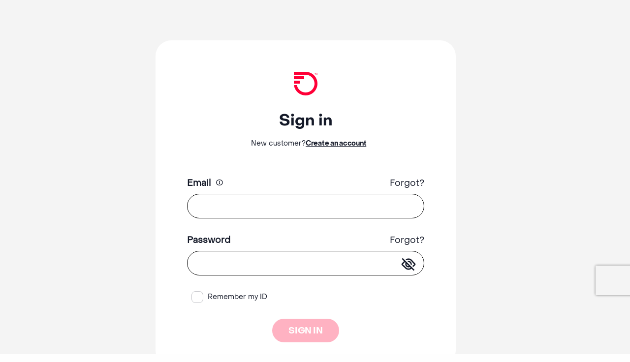

--- FILE ---
content_type: text/html; charset=utf-8
request_url: https://frontier.com/login
body_size: 9311
content:
<!DOCTYPE html><html lang="en"><head><meta charSet="utf-8"/><title>Frontier Login - Sign In to your Frontier Account</title><meta name="author" content="Frontier Communications"/><meta name="title" content="Frontier Login - Sign In to your Frontier Account"/><meta name="description" content="Sign in to your Frontier account to view and pay bills, enroll in Auto Pay and paperless billing and more."/><meta name="keywords" content=""/><meta http-equiv="Cache-control" content="public"/><meta name="theme-color" content="#317EFB"/><meta name="viewport" content="initial-scale=1.0, width=device-width"/><meta name="robots" content=""/><link rel="shortcut icon" href="https://d2lkfej1dceit9.cloudfront.net/dcaas-json/resi-sitecore-content/jss/Images/Frontier_Symbol_Favicon_16px.png"/><link rel="icon" href="https://d2lkfej1dceit9.cloudfront.net/dcaas-json/resi-sitecore-content/jss/Images/Frontier_Symbol_Favicon_16px.png" type="image/ico"/><link rel="canonical" href="https://frontier.com/login"/><link rel="alternate" hrefLang="x-default" href="https://frontier.com/login"/><link rel="alternate" hrefLang="en-us" href="https://frontier.com/login"/><meta name="apple-itunes-app" content="app-id=978439794, affiliate-data=at=1010l16857&amp;ct=smartbanner"/><meta name="google-play-app" content="app-id=com.frontier.selfserver"/><link rel="apple-touch-icon" href="https://d2lkfej1dceit9.cloudfront.net/dcaas-json/resi-sitecore-content/jss/Icons/smartbannericon.svg"/><link rel="android-touch-icon" href="https://d2lkfej1dceit9.cloudfront.net/dcaas-json/resi-sitecore-content/jss/Icons/smartbannericon.svg"/><meta property="og:title" content="Frontier Login - Sign In to your Frontier Account"/><meta property="og:description" content="Sign in to your Frontier account to view and pay bills, enroll in Auto Pay and paperless billing and more."/><meta property="og:type" content="website"/><meta property="og:image" content="https://d2lkfej1dceit9.cloudfront.net/dcaas-json/resi-sitecore-content/jss/Images/Frontier-Header.png"/><meta property="og:image:alt" content="Frontier Header"/><meta property="og:image:type" content="image/png"/><meta property="og:image:width" content="80"/><meta property="og:image:height" content="104"/><script type="text/javascript" src="https://cdn.cookielaw.org/scripttemplates/otSDKStub.js" data-domain-script="f2982948-7112-43c4-834a-191657168573" nonce=""></script><meta name="next-head-count" content="28"/><link rel="preconnect" href="https://assets.frontier.com" media="all"/><link rel="preload" href="https://assets.frontier.com/PPObjectSans-Regular.woff2" media="all"/><link rel="preload" href="https://assets.frontier.com/PPObjectSans-Medium.woff2" media="all"/><link rel="preload" href="https://assets.frontier.com/PPObjectSans-Bold.woff2" media="all"/><link rel="preload" href="https://assets.frontier.com/BandwidthDisplay_Rg.woff2" media="all"/><link rel="stylesheet" href="https://assets.frontier.com/font-loader.css" media="all"/><meta name="emotion-insertion-point" content=""/><style data-emotion="mui-global eukerw">html{-webkit-font-smoothing:antialiased;-moz-osx-font-smoothing:grayscale;box-sizing:border-box;-webkit-text-size-adjust:100%;}*,*::before,*::after{box-sizing:inherit;}strong,b{font-weight:700;}body{margin:0;color:#141928;font-size:16px;font-family:PP Object Sans,Arial,Helvetica,sans-serif;font-weight:400;line-height:1.5;background-color:#fff;}@media print{body{background-color:#fff;}}body::backdrop{background-color:#fff;}</style><style data-emotion="mui-global animation-ozg7p2">@-webkit-keyframes animation-ozg7p2{0%{left:-35%;right:100%;}60%{left:100%;right:-90%;}100%{left:100%;right:-90%;}}@keyframes animation-ozg7p2{0%{left:-35%;right:100%;}60%{left:100%;right:-90%;}100%{left:100%;right:-90%;}}</style><style data-emotion="mui-global animation-19gglwu">@-webkit-keyframes animation-19gglwu{0%{left:-200%;right:100%;}60%{left:107%;right:-8%;}100%{left:107%;right:-8%;}}@keyframes animation-19gglwu{0%{left:-200%;right:100%;}60%{left:107%;right:-8%;}100%{left:107%;right:-8%;}}</style><style data-emotion="mui 13796ra p507yq 5ixb84">.mui-13796ra{position:relative;overflow:hidden;display:block;height:4px;z-index:0;background-color:rgb(255, 158, 179);}@media print{.mui-13796ra{-webkit-print-color-adjust:exact;color-adjust:exact;}}.mui-p507yq{width:100%;position:absolute;left:0;bottom:0;top:0;-webkit-transition:-webkit-transform 0.2s linear;transition:transform 0.2s linear;transform-origin:left;background-color:#ff0037;width:auto;-webkit-animation:animation-ozg7p2 2.1s cubic-bezier(0.65, 0.815, 0.735, 0.395) infinite;animation:animation-ozg7p2 2.1s cubic-bezier(0.65, 0.815, 0.735, 0.395) infinite;}.mui-5ixb84{width:100%;position:absolute;left:0;bottom:0;top:0;-webkit-transition:-webkit-transform 0.2s linear;transition:transform 0.2s linear;transform-origin:left;background-color:#ff0037;width:auto;-webkit-animation:animation-19gglwu 2.1s cubic-bezier(0.165, 0.84, 0.44, 1) 1.15s infinite;animation:animation-19gglwu 2.1s cubic-bezier(0.165, 0.84, 0.44, 1) 1.15s infinite;}</style><link nonce="TaYNKtYS3xiwLROKRlL1zg==" rel="preload" href="/pages/_next/static/css/81eabbe7dc6668ab.css" as="style"/><link nonce="TaYNKtYS3xiwLROKRlL1zg==" rel="stylesheet" href="/pages/_next/static/css/81eabbe7dc6668ab.css" data-n-g=""/><link nonce="TaYNKtYS3xiwLROKRlL1zg==" rel="preload" href="/pages/_next/static/css/b1c7906582135473.css" as="style"/><link nonce="TaYNKtYS3xiwLROKRlL1zg==" rel="stylesheet" href="/pages/_next/static/css/b1c7906582135473.css" data-n-p=""/><link nonce="TaYNKtYS3xiwLROKRlL1zg==" rel="preload" href="/pages/_next/static/css/8cd7d8b0c1b013e7.css" as="style"/><link nonce="TaYNKtYS3xiwLROKRlL1zg==" rel="stylesheet" href="/pages/_next/static/css/8cd7d8b0c1b013e7.css" data-n-p=""/><link nonce="TaYNKtYS3xiwLROKRlL1zg==" rel="preload" href="/pages/_next/static/css/dcc961bee9bb4291.css" as="style"/><link nonce="TaYNKtYS3xiwLROKRlL1zg==" rel="stylesheet" href="/pages/_next/static/css/dcc961bee9bb4291.css" data-n-p=""/><noscript data-n-css="TaYNKtYS3xiwLROKRlL1zg=="></noscript><script defer="" nonce="TaYNKtYS3xiwLROKRlL1zg==" nomodule="" src="/pages/_next/static/chunks/polyfills-42372ed130431b0a.js"></script><script src="/pages/_next/static/chunks/webpack-e2741175e950fe56.js" nonce="TaYNKtYS3xiwLROKRlL1zg==" defer=""></script><script src="/pages/_next/static/chunks/framework-3bc9684f49160ebb.js" nonce="TaYNKtYS3xiwLROKRlL1zg==" defer=""></script><script src="/pages/_next/static/chunks/main-b81d9bce8fc1fa7b.js" nonce="TaYNKtYS3xiwLROKRlL1zg==" defer=""></script><script src="/pages/_next/static/chunks/pages/_app-c572ea9c51aecb5d.js" nonce="TaYNKtYS3xiwLROKRlL1zg==" defer=""></script><script src="/pages/_next/static/chunks/8986-e96bd5999ca11529.js" nonce="TaYNKtYS3xiwLROKRlL1zg==" defer=""></script><script src="/pages/_next/static/chunks/3395-bb12fb3754e1de50.js" nonce="TaYNKtYS3xiwLROKRlL1zg==" defer=""></script><script src="/pages/_next/static/chunks/1520-94f3e1a66382e751.js" nonce="TaYNKtYS3xiwLROKRlL1zg==" defer=""></script><script src="/pages/_next/static/chunks/4535-08b23b524b58a8b3.js" nonce="TaYNKtYS3xiwLROKRlL1zg==" defer=""></script><script src="/pages/_next/static/chunks/6240-e83402c3dc7d0a7f.js" nonce="TaYNKtYS3xiwLROKRlL1zg==" defer=""></script><script src="/pages/_next/static/chunks/5019-1d3fdc3b7583a11f.js" nonce="TaYNKtYS3xiwLROKRlL1zg==" defer=""></script><script src="/pages/_next/static/chunks/4231-2a0a6e5af6736448.js" nonce="TaYNKtYS3xiwLROKRlL1zg==" defer=""></script><script src="/pages/_next/static/chunks/2381-29cdde150b5b7b92.js" nonce="TaYNKtYS3xiwLROKRlL1zg==" defer=""></script><script src="/pages/_next/static/chunks/3331-40224cb513e0e172.js" nonce="TaYNKtYS3xiwLROKRlL1zg==" defer=""></script><script src="/pages/_next/static/chunks/5766-0a75971fcdcb5af7.js" nonce="TaYNKtYS3xiwLROKRlL1zg==" defer=""></script><script src="/pages/_next/static/chunks/6567-0bc4b84687f7174b.js" nonce="TaYNKtYS3xiwLROKRlL1zg==" defer=""></script><script src="/pages/_next/static/chunks/8746-90ab14da847f5897.js" nonce="TaYNKtYS3xiwLROKRlL1zg==" defer=""></script><script src="/pages/_next/static/chunks/4627-693c01715c802dd9.js" nonce="TaYNKtYS3xiwLROKRlL1zg==" defer=""></script><script src="/pages/_next/static/chunks/pages/login-60ca10bf55fcd64e.js" nonce="TaYNKtYS3xiwLROKRlL1zg==" defer=""></script><script src="/pages/_next/static/ix4uWb4q47lQ6fAH73S89/_buildManifest.js" nonce="TaYNKtYS3xiwLROKRlL1zg==" defer=""></script><script src="/pages/_next/static/ix4uWb4q47lQ6fAH73S89/_ssgManifest.js" nonce="TaYNKtYS3xiwLROKRlL1zg==" defer=""></script></head><body><div id="__next"><span class="MuiLinearProgress-root MuiLinearProgress-colorPrimary MuiLinearProgress-indeterminate mui-13796ra" role="progressbar"><span class="MuiLinearProgress-bar MuiLinearProgress-barColorPrimary MuiLinearProgress-bar1Indeterminate mui-p507yq"></span><span class="MuiLinearProgress-bar MuiLinearProgress-barColorPrimary MuiLinearProgress-bar2Indeterminate mui-5ixb84"></span></span></div><script id="__NEXT_DATA__" type="application/json" nonce="TaYNKtYS3xiwLROKRlL1zg==">{"props":{"pageMeta":{"metaTitle":{"value":"Frontier Login - Sign In to your Frontier Account"},"metaKeywords":{"value":""},"metaDescription":{"value":"Sign in to your Frontier account to view and pay bills, enroll in Auto Pay and paperless billing and more."},"schema":null,"index":{"value":""},"CanonicalTag":{"value":"https://frontier.com/login"},"appleMetaContent":{"value":"app-id=978439794, affiliate-data=at=1010l16857\u0026ct=smartbanner"},"googleMetaContent":{"value":"app-id=com.frontier.selfserver"},"smartIcon":{"src":"https://d2lkfej1dceit9.cloudfront.net/dcaas-json/resi-sitecore-content/jss/Icons/smartbannericon.svg","alt":""},"favIcon":{"url":"https://d2lkfej1dceit9.cloudfront.net/dcaas-json/resi-sitecore-content/jss/Images/Frontier_Symbol_Favicon_16px.png"},"heroImage":{"src":null,"alt":""},"image":{"src":"https://d2lkfej1dceit9.cloudfront.net/dcaas-json/resi-sitecore-content/jss/Images/Frontier-Header.png","alt":"Frontier Header"},"heroMobileImage":{"src":null,"alt":""}},"alertsMeta":{"accountAlerts":{"accountDisconnected":{"id":"ACCOUNT_DISCONNECTED","icon":"\u003csvg\n\n      width=\"24px\"\n\n      height=\"24px\"\n\n      viewBox=\"0 0 24 24\"\n\n      fill=\"none\"\n\n      xmlns=\"http://www.w3.org/2000/svg\"\n\n    \u003e\n\n      \u003cpath\n\n        d=\"M2.20164 18.4695L10.1643 4.00506C10.9021 2.66498 13.0979 2.66498 13.8357 4.00506L21.7984 18.4695C22.4443 19.6428 21.4598 21 19.9627 21H4.0373C2.54022 21 1.55571 19.6428 2.20164 18.4695Z\"\n\n        stroke=\"#F20030\"\n\n        stroke-width=\"2\"\n\n        stroke-linecap=\"round\"\n\n        stroke-linejoin=\"round\"\n\n      /\u003e\n\n      \u003cpath\n\n        d=\"M12 9V13\"\n\n        stroke=\"#F20030\"\n\n        stroke-width=\"2\"\n\n        stroke-linecap=\"round\"\n\n        stroke-linejoin=\"round\"\n\n      /\u003e\n\n      \u003cpath\n\n        d=\"M12 17.0195V17\"\n\n        stroke=\"#F20030\"\n\n        stroke-width=\"2\"\n\n        stroke-linecap=\"round\"\n\n        stroke-linejoin=\"round\"\n\n      /\u003e\n\n    \u003c/svg\u003e","title":"Your services were disconnected.","description":"You’ll have access to your account for 120 days after disconnect.","actionButton":"","actionButtonURL":"","actionButtonType":"","textColor":"gravity","backgroundColor":"activity5","isCloseable":false,"titleTextColor":"gravity","type":"accountAlert","sortOrder":3,"targetPages":["/account/dashboard"],"onLoadAnalyticsData":"We detected an outage in your area.","ctaClickAnalyticsData":"We detected an outage in your area."},"accountServicePaused":{"id":"ACCOUNT_SERVICE_PAUSED","icon":"","title":"Vacation Service is active from {startDate} until {endDate}.","description":"If you’d like to change or cancel this, \u0026nbsp;\u003ca id=\"enableChat\"\u003eChat with us\u003c/a\u003e.","actionButton":"","actionButtonURL":"","actionButtonType":"","textColor":"gravity","backgroundColor":"activity5","isCloseable":false,"titleTextColor":"gravity","type":"accountAlert","sortOrder":3,"targetPages":["/account/dashboard"],"onLoadAnalyticsData":"","ctaClickAnalyticsData":""},"autopayDeclined":{"id":"AUTOPAY_DECLINED","icon":"\u003csvg\n\n      width=\"24px\"\n\n      height=\"24px\"\n\n      viewBox=\"0 0 24 24\"\n\n      fill=\"none\"\n\n      xmlns=\"http://www.w3.org/2000/svg\"\n\n    \u003e\n\n      \u003cpath\n\n        d=\"M2.20164 18.4695L10.1643 4.00506C10.9021 2.66498 13.0979 2.66498 13.8357 4.00506L21.7984 18.4695C22.4443 19.6428 21.4598 21 19.9627 21H4.0373C2.54022 21 1.55571 19.6428 2.20164 18.4695Z\"\n\n        stroke=\"#F20030\"\n\n        stroke-width=\"2\"\n\n        stroke-linecap=\"round\"\n\n        stroke-linejoin=\"round\"\n\n      /\u003e\n\n      \u003cpath\n\n        d=\"M12 9V13\"\n\n        stroke=\"#F20030\"\n\n        stroke-width=\"2\"\n\n        stroke-linecap=\"round\"\n\n        stroke-linejoin=\"round\"\n\n      /\u003e\n\n      \u003cpath\n\n        d=\"M12 17.0195V17\"\n\n        stroke=\"#F20030\"\n\n        stroke-width=\"2\"\n\n        stroke-linecap=\"round\"\n\n        stroke-linejoin=\"round\"\n\n      /\u003e\n\n    \u003c/svg\u003e","title":"Your Auto Pay payment method failed.","description":"Please update your payment method and make a payment.","actionButton":"Manage Auto Pay","actionButtonURL":"/account/billing/payment-methods","actionButtonType":"primary","textColor":"gravity","backgroundColor":"activity5","isCloseable":false,"titleTextColor":"gravity","type":"accountAlert","sortOrder":1,"targetPages":["/account/dashboard","/account/billing","/account/billing/bill-statement","/account/billing/billing-history/activity","/account/billing/billing-history/statements","/account/billing/billing-history/compare-statements","/account/billing/make-a-payment"],"onLoadAnalyticsData":"","ctaClickAnalyticsData":""},"accountServicePauseScheduled":{"id":"ACCOUNT_SERVICE_PAUSED_SCHEDULED","title":"Vacation Service is scheduled for {startDate} until {endDate}.","description":"If you’d like to change or cancel this, \u0026nbsp;\u003ca id=\"enableChat\"\u003eChat with us\u003c/a\u003e.","actionButton":"","actionButtonURL":"","actionButtonType":"","textColor":"gravity","backgroundColor":"activity5","isCloseable":false,"titleTextColor":"gravity","type":"accountAlert","sortOrder":5,"targetPages":["/account/dashboard"],"onLoadAnalyticsData":"","ctaClickAnalyticsData":""},"accountSuspended":{"id":"ACCOUNT_SUSPENDED","icon":"\u003csvg\n\n      width=\"24px\"\n\n      height=\"24px\"\n\n      viewBox=\"0 0 24 24\"\n\n      fill=\"none\"\n\n      xmlns=\"http://www.w3.org/2000/svg\"\n\n    \u003e\n\n      \u003cpath\n\n        d=\"M2.20164 18.4695L10.1643 4.00506C10.9021 2.66498 13.0979 2.66498 13.8357 4.00506L21.7984 18.4695C22.4443 19.6428 21.4598 21 19.9627 21H4.0373C2.54022 21 1.55571 19.6428 2.20164 18.4695Z\"\n\n        stroke=\"#F20030\"\n\n        stroke-width=\"2\"\n\n        stroke-linecap=\"round\"\n\n        stroke-linejoin=\"round\"\n\n      /\u003e\n\n      \u003cpath\n\n        d=\"M12 9V13\"\n\n        stroke=\"#F20030\"\n\n        stroke-width=\"2\"\n\n        stroke-linecap=\"round\"\n\n        stroke-linejoin=\"round\"\n\n      /\u003e\n\n      \u003cpath\n\n        d=\"M12 17.0195V17\"\n\n        stroke=\"#F20030\"\n\n        stroke-width=\"2\"\n\n        stroke-linecap=\"round\"\n\n        stroke-linejoin=\"round\"\n\n      /\u003e\n\n    \u003c/svg\u003e","title":"Your service was suspended over a past due balance.","description":"\u003ca href=\"/account/billing/make-a-payment\"\u003eMake a payment\u003c/a\u003e\u0026nbsp; of ${dueAmount} to restore service and prevent your account from being disconnected.","actionButton":"","actionButtonURL":"","actionButtonType":"","textColor":"gravity","backgroundColor":"activity5","isCloseable":false,"titleTextColor":"gravity","type":"accountAlert","sortOrder":4,"targetPages":["/account/dashboard"],"onLoadAnalyticsData":"","ctaClickAnalyticsData":""},"paymentFailed":{"id":"PAYMENT_FAILED","icon":"\u003csvg\n\n      width=\"24px\"\n\n      height=\"24px\"\n\n      viewBox=\"0 0 24 24\"\n\n      fill=\"none\"\n\n      xmlns=\"http://www.w3.org/2000/svg\"\n\n    \u003e\n\n      \u003cpath\n\n        d=\"M2.20164 18.4695L10.1643 4.00506C10.9021 2.66498 13.0979 2.66498 13.8357 4.00506L21.7984 18.4695C22.4443 19.6428 21.4598 21 19.9627 21H4.0373C2.54022 21 1.55571 19.6428 2.20164 18.4695Z\"\n\n        stroke=\"#F20030\"\n\n        stroke-width=\"2\"\n\n        stroke-linecap=\"round\"\n\n        stroke-linejoin=\"round\"\n\n      /\u003e\n\n      \u003cpath\n\n        d=\"M12 9V13\"\n\n        stroke=\"#F20030\"\n\n        stroke-width=\"2\"\n\n        stroke-linecap=\"round\"\n\n        stroke-linejoin=\"round\"\n\n      /\u003e\n\n      \u003cpath\n\n        d=\"M12 17.0195V17\"\n\n        stroke=\"#F20030\"\n\n        stroke-width=\"2\"\n\n        stroke-linecap=\"round\"\n\n        stroke-linejoin=\"round\"\n\n      /\u003e\n\n    \u003c/svg\u003e","title":"Your bank or card issuer reported a problem with your payment method.","description":"Please contact your bank, or try another payment method.","actionButton":"Make a Payment","actionButtonURL":"/account/billing/make-a-payment","actionButtonType":"primary","textColor":"gravity","backgroundColor":"activity5","isCloseable":false,"titleTextColor":"gravity","type":"accountAlert","sortOrder":1,"targetPages":["/account/dashboard","/account/billing","/account/billing/bill-statement","/account/billing/billing-history/activity","/account/billing/billing-history/statements","/account/billing/billing-history/compare-statements","/account/billing/payment-methods"],"onLoadAnalyticsData":"Your bank or card issuer reported a problem with your payment method.","ctaClickAnalyticsData":"Your bank or card issuer reported a problem with your payment method."}},"bulkCustomerAlert":{"id":"BULK_CUSTOMER_BANNER","title":"For product sales or billing info, contact your property manager","textColor":"gravity","backgroundColor":"gravity5","isCloseable":false,"titleTextColor":"gravity","type":"accountAlert","sortOrder":1,"targetPages":["/account/dashboard","/account/billing","/account/billing/bill-statement","/account/billing/billing-history/activity","/account/billing/billing-history/statements","/account/billing/billing-history/compare-statements","/account/billing/payment-methods"]},"genericAlerts":[]},"__N_SSG":true,"pageProps":{"success":true,"data":{"HeaderUpdated":{"fields":{"data":{"datasource":{"main_links":{"Links":[{"title":"Shop","path":{"url":""},"badge":{"value":""},"items":[{"title":"Deals","path":{"url":"/shop/deals"},"subitems":[]},{"title":"Plans","path":{"url":"/shop"},"subitems":[]},{"title":"Internet","path":{"url":"/shop/internet/fiber-internet"},"subitems":[{"title":"7 Gig","path":{"url":"/shop/internet/fiber-internet/7-gig"}},{"title":"5 Gig","path":{"url":"/shop/internet/fiber-internet/5-gig"}},{"title":"2 Gig","path":{"url":"/shop/internet/fiber-internet/2-gig"}},{"title":"1 Gig","path":{"url":"/shop/internet/fiber-internet/gig"}},{"title":"500 Mbps","path":{"url":"/shop/internet/fiber-internet/500"}},{"title":"Affordable Connectivity","path":{"url":"/discount-programs/affordable-connectivity-program "}}]},{"title":"Phone","path":{"url":"/shop/phone"},"subitems":[]},{"title":"TV \u0026#38; Streaming","path":{"url":"/shop/tv"},"subitems":[]},{"title":"Additional Services","path":{"url":"/shop/additional-services"},"subitems":[]}]},{"title":"Why Frontier","path":{"url":"/why-frontier/why-fiber-internet"},"badge":{"value":""},"items":[{"title":"Why Frontier","path":{"url":"/why-frontier"},"subitems":[]},{"title":"Why Fiber","path":{"url":"/why-frontier/why-fiber-internet"},"subitems":[]},{"title":"Fiber Expansion","path":{"url":"/why-frontier/why-fiber-internet/fiber-expansion"},"subitems":[]},{"title":"Uncable Yourself","path":{"url":"/why-frontier/get-fiber"},"subitems":[]}]},{"title":"Support","path":{"url":""},"badge":{"value":""},"items":[{"title":"Help Center","path":{"url":"/helpcenter"},"subitems":[]},{"title":"How-To Videos","path":{"url":"https://videos.frontier.com/"},"subitems":[]},{"title":"Check for outage","path":{"url":"/helpcenter/internet/troubleshooting/check-for-service-outages"},"subitems":[]},{"title":"Order/Ticket Status","path":{"url":"/helpcenter/order-ticket-status"},"subitems":[]},{"title":"Contact Us","path":{"url":"/contact-us"},"subitems":[]},{"title":"Moving","path":{"url":"/resources/movers"},"subitems":[]}]},{"title":"Deals","path":{"url":"/shop/deals"},"badge":{"value":""},"items":[]}]},"new_link":{"targetItems":[]},"logo_link":{"url":"/"},"logo_image":{"src":"https://d2lkfej1dceit9.cloudfront.net/dcaas-json/resi-sitecore-content/jss/Images/Logo-updated.svg","alt":"logo"},"action_nav_links":{"Links":[{"name":"Search","profileSubMenuTitle":{"value":""},"path":{"url":"/search/"},"items":[]},{"name":"Buy","profileSubMenuTitle":{"value":""},"path":{"url":"/buy"},"items":[]},{"name":"Sign In/Register","profileSubMenuTitle":{"value":""},"path":{"url":"/login"},"items":[]},{"name":"My Account","profileSubMenuTitle":{"value":"My Account"},"path":{"url":"/account#/summary"},"items":[{"name":"Account Summary","path":{"url":"/account/dashboard"}},{"name":"My Payments","path":{"url":"/account/billing/make-a-payment"}},{"name":"My Bills","path":{"url":"/account/billing"}},{"name":"My Profile","path":{"url":"/account/profile"}},{"name":"MyFrontier Mobile App","path":{"url":"/resources/myfrontier-mobile-app"}},{"name":"Sign Out","path":{"url":"/logout"}}]}]}}}},"params":{}},"Sticky Navigation":{"fields":{"data":{"datasource":{"sites":{"site":[{"title":"Residential","path":{"url":"/"},"subsites":[]},{"title":"Business","path":{"url":""},"subsites":[{"title":"Small Business","path":{"url":"https://business.frontier.com/?kbid=80875"}},{"title":"Enterprise","path":{"url":"https://enterprise.frontier.com/"}},{"title":"Wholesale","path":{"url":"https://wholesale.frontier.com/home"}},{"title":"Multifamily","path":{"url":"/resources/multifamily"}}]}]},"readyMessage":{"value":"Ready to checkout? Order online in minutes."},"callNowLabel":{"value":"Call now"},"phoneNumber":{"value":"8777518410"},"phoneNumberLabel":{"value":"1.877.751.8410"}}}},"params":{}},"loginCard":{"fields":{"data":{"datasource":{"title":{"value":"Sign in"},"info":{"value":"This is the email you used to sign up with Frontier"},"emailLabel":{"value":"Email"},"passwordLabel":{"value":"Password"},"signInBtn":{"value":"SIGN IN"},"helpInfo":{"value":"New customer?"},"helpText":{"value":"Create an account"},"registerLink":{"value":"/register"},"forgotLabel":{"value":"Forgot?"},"invalidEmail":{"value":"Please enter a valid email address"},"invalidLogin":{"value":"You've entered an invalid email or password"},"rememberMyIdText":{"value":"Remember my ID"},"forgotEmailRedirectLink":{"value":"/forgot-id"},"forgotPasswordRedirectLink":{"value":"/forgot-password"},"lockoutWarning":{"value":"We'll lock your account for 30 minutes on the next failed attempt."}}}},"params":{}},"myFrontierAppBanner":{"fields":{"data":{"datasource":{"title":{"value":"Download the MyFrontier app."},"description":{"value":"Manage your account anytime, anywhere with the MyFrontier app."},"learnMoreBtnText":{"value":"Learn more"},"learnMoreUrl":{"value":"/resources/myfrontier-mobile-app?icid=mobile-app-banner-learn-more"}}}},"params":{}},"forgotEmail":{"fields":{"data":{"datasource":{"title":{"value":"Recover email"},"subTitle":{"value":"Please verify your account using your mobile number."},"info":{"value":"Once verified, well show you the email on your account."},"mobileNumberText":{"value":"Mobile number"},"validationError":{"value":"Invalid Mobile number"},"submitBtnText":{"value":"SUBMIT BTN"},"cantVerify":{"value":"Can't verify?"},"tryAnotherWay":{"value":"Try another way"}}}},"params":{}},"mobileNotFound":{"fields":{"data":{"datasource":{"title":{"value":"Mobile number not found"},"info":{"value":"You can also confirm your identity using the last 4 digits of your Social Security Number and date of birth."},"btn1":{"value":"TRY AGAIN"},"btn2":{"value":"USE SSN \u0026 DATE OF BIRTH"},"supportInfo":{"value":"Need help?"},"supportLink":{"value":"Contact support"}}}},"params":{}},"OTPMobile":{"fields":{"data":{"datasource":{"title":{"value":"Enter security code"},"incorrectCodeText":{"value":"That code didn't match"},"info":{"value":"We sent your code to"},"info2":{"value":"your code expires in 15 minutes"},"incorrectInfoText":{"value":"You have {{count}} ID confirmation attempts left."},"incorrectInfoText2":{"value":"Please enter the six-digit code sent to"},"confirmBtnText":{"value":"SUBMIT"},"UpdateNumberLink":{"value":"Resend code"},"supportUrl":{"value":"https://frontier.com/contactus/contact-us#/residential"}}}},"params":{}},"securityTimeout":{"fields":{"data":{"datasource":{"title":{"value":"Security timeout"},"info":{"value":"For security, we temporarily locked registration after too many failed attempts."},"info1":{"value":"You can try registering again in:"},"btn1":{"value":"CLOSE"},"btn2":{"value":"CONTACT US"},"trackingPageName":{"value":"ftr:registration:security timeout"}}}},"params":{}},"ChatWithUs":{"fields":{"data":{"datasource":{"text":{"value":"Didn't find what you need?"},"chatButtonText":{"value":"CHAT WITH US"},"backgroundColor":{"targetItem":{"backgroundColorHexCode":{"value":"#96FFF5"}}}}}},"params":{}},"newFooter":{"fields":{"data":{"datasource":{"field":{"main_links":[{"title":"Shop","items":[{"name":{"value":"Deals"},"path":{"url":"/shop/deals"}},{"name":{"value":"Plans"},"path":{"url":"/shop"}},{"name":{"value":"Internet"},"path":{"url":"/shop/internet"}},{"name":{"value":"Fiber Internet"},"path":{"url":"/shop/internet/fiber-internet "}},{"name":{"value":"TV \u0026 Streaming"},"path":{"url":"/shop/tv"}},{"name":{"value":"Phone"},"path":{"url":"/shop/phone"}},{"name":{"value":"Additional Services"},"path":{"url":"/shop/additional-services"}},{"name":{"value":"Moving"},"path":{"url":"/resources/movers"}},{"name":{"value":"Availability"},"path":{"url":"/buy"}}]},{"title":"My Account","items":[{"name":{"value":"Register"},"path":{"url":"https://frontier.com/resources/frontier-id-registration?icid=18oct12_national_homepage_register_footer_page_link"}},{"name":{"value":"Pay Bill"},"path":{"url":"https://myftr.app.link/MyAccountMakePayment"}},{"name":{"value":"Express Pay"},"path":{"url":"/expresspay"}},{"name":{"value":"Manage Account"},"path":{"url":"/account/dashboard"}},{"name":{"value":"MyFrontier App"},"path":{"url":"https://myftr.app.link/AccountFTRApp"}},{"name":{"value":"Refer Friends \u0026 Family"},"path":{"url":"https://www.frontiercustomerreferral.com"}}]},{"title":"Support","items":[{"name":{"value":"Help Center"},"path":{"url":"https://frontier.com/helpcenter"}},{"name":{"value":"Check for outages"},"path":{"url":"/helpcenter/internet/troubleshooting/check-for-service-outages"}},{"name":{"value":"How-To Videos"},"path":{"url":"https://videos.frontier.com/"}},{"name":{"value":" Order/Ticket Status"},"path":{"url":"/helpcenter/order-ticket-status"}},{"name":{"value":"Contact Us"},"path":{"url":"/contact-us"}}]},{"title":"Corporate","items":[{"name":{"value":"Company"},"path":{"url":"https://newsroom.frontier.com/leadership"}},{"name":{"value":"Investors"},"path":{"url":"https://investor.frontier.com/"}},{"name":{"value":"News"},"path":{"url":"https://newsroom.frontier.com"}},{"name":{"value":"Blog"},"path":{"url":"https://blog.frontier.com/"}},{"name":{"value":"Responsibility"},"path":{"url":"https://newsroom.frontier.com/responsibility/"}},{"name":{"value":"Suppliers"},"path":{"url":"https://newsroom.frontier.com/suppliers"}},{"name":{"value":"Discount Programs"},"path":{"url":"/discount-programs"}},{"name":{"value":"Careers"},"path":{"url":"https://frontier-careers.com/"}}]},{"title":"Frontier Sites","items":[{"name":{"value":"Small Business"},"path":{"url":"https://business.frontier.com/"}},{"name":{"value":"Enterprise"},"path":{"url":"https://enterprise.frontier.com/"}},{"name":{"value":"Wholesale"},"path":{"url":"https://wholesale.frontier.com/home"}},{"name":{"value":"Multifamily"},"path":{"url":"/resources/multifamily"}},{"name":{"value":"Frontier Business Partner Program"},"path":{"url":"https://agents.frontier.com/"}},{"name":{"value":"Phone Directories"},"path":{"url":"/resources/white-pages"}}]},{"title":"Sales Partners","items":[{"name":{"value":"Frontier Fiber"},"path":{"url":"https://go.frontier.com/"}},{"name":{"value":"Local Internet"},"path":{"url":"https://www.frontierbundles.com/availability"}}]}]},"footer_copy_rights":{"value":"© 2026 Frontier Communications Parent, Inc. "},"footer_rights_reserved":{"value":"All Rights Reserved."},"social_media_header":{"value":"Please Follow \u0026 Like Us :))"},"social_media_links":{"social_media_links":[{"name":"Twitter","path":{"url":"https://x.com/FrontierCorp"}},{"name":"Facebook","path":{"url":"https://www.facebook.com/FrontierInternet/"}},{"name":"LinkedIn","path":{"url":"https://www.linkedin.com/company/163906/"}},{"name":"YouTube","path":{"url":"https://www.youtube.com/user/FrontierCorp"}},{"name":"Instagram","path":{"url":"https://www.instagram.com/frontierinternet"}}]},"sub_footer_links":{"links":[{"name":"Home","path":{"url":"/"},"onclick":{"value":""},"id":{"value":""},"class":{"value":""}},{"name":"Site Map","path":{"url":"https://frontier.com/page-sitemap"},"onclick":{"value":""},"id":{"value":""},"class":{"value":""}},{"name":"Policies \u0026amp; Notifications","path":{"url":"/corporate/policies"},"onclick":{"value":""},"id":{"value":""},"class":{"value":""}},{"name":"Terms \u0026amp; Conditions","path":{"url":"/corporate/terms"},"onclick":{"value":""},"id":{"value":""},"class":{"value":""}},{"name":"Privacy Policy","path":{"url":"/corporate/privacy-policy"},"onclick":{"value":""},"id":{"value":""},"class":{"value":""}},{"name":"California Privacy Policy","path":{"url":"/corporate/privacy-policy-california"},"onclick":{"value":""},"id":{"value":""},"class":{"value":""}},{"name":"CT, NE, TX Privacy Policy","path":{"url":"/corporate/ctnetx-privacy"},"onclick":{"value":""},"id":{"value":""},"class":{"value":""}},{"name":"Broadband Consumer Labels","path":{"url":"/consumerlabels"},"onclick":{"value":""},"id":{"value":""},"class":{"value":""}},{"name":"Do Not Sell or Share My Personal Information","path":{"url":""},"onclick":{"value":"OneTrust.ToggleInfoDisplay() "},"id":{"value":""},"class":{"value":""}}]},"legal_notice":{"value":""}}}},"params":{}},"intermediateCart":{"fields":{"data":{"datasource":{"title":{"value":"Your cart"},"price":{"value":"$$AMOUNT$/mo."},"removeText":{"value":"Remove"},"deviceUpSellText":{"value":"Need more Wi-Fi coverage?"},"deviceUpSellToolTip":{"value":"Each device can cover up to 1,500 sq. ft. Range varies based on your home’s size, layout and number of floors."},"devicePrice":{"value":"$$AMOUNT$/mo."},"devicePriceText":{"value":"per %%extenderType%% extender."},"totalCartText":{"value":"Cart Total"},"totalCartPrice":{"value":"$$AMOUNT$/mo."},"checkoutCTAText":{"value":"Review Order"},"continueShoppingCTAText":{"value":"Continue shopping"},"AddedExtenders":{"value":"Mesh extenders"},"goBackCTAText":{"value":"Go back"},"oneTimeChargesHeading":{"value":"One-time charges"},"monthlyChargesHeading":{"value":"Monthly charges"},"onetimeChargeTotal":{"value":"One-time charge total"},"monthlyChargeTotal":{"value":"Monthly charge total"},"discountLabel":{"value":"months free"},"discountTooltip":{"value":"After the free promotional period, %%productName%% will be billed at the current price of $%%basePrice%%/mo. Cancel anytime via Frontier Gigachat. No prorated refunds will be available."},"UbbFreeTrialDiscountTooltip":{"value":"Cellular backup by 3rd party carrier. Coverage, uptime and speeds vary. Will not work during power outage.  *$%%offerPrice%% for the first month and renewing at $%%basePrice%%/month thereafter until cancelled. Subj to change. Terms apply."},"FREE_TRIAL":{"value":"Limited-time offer for current, qualified residential customers only. %%duration%% %%month%% discount applied via bill credits for incremental charge on new speed tier, after %%duration%% %%month%% customer will be charged at the current rate of their new speed tier."},"SU_BOGO_FREE_TRIAL":{"value":"Limited-time offer for current, qualified residential customers only. 2-month discount applied via bill credits for incremental charge on new speed tier, after the second month customer will be charged the standard retail price of the new plan. Qualified residential customers can upgrade to 2Gig for the same incremental charge per month as 1Gig. Offer expires Jan. 1, 2026."},"promotionInformation":{"value":"for %%duration%% %%month%% then"},"promotionInformationYoutubeTV":{"value":"plus taxes. %%discountPrice%%/mo. increase after %%discountDurationInMonths%% Price subject to change. Discount subject to eligibility.\u003csup\u003e2\u003c/sup\u003e"},"vasDiscountDurationMonths":{"value":"%%duration%% %%month%% free then"},"forPromotionMonth":{"value":"for %%duration%% %%month%%"},"suVasDiscountTooltip":{"value":"Limited time offer for current Frontier Fiber Internet residential customers who order Whole Home Wi-Fi and upgrade to a higher speed internet plan at the same time, and maintain the plan. Save $$DISCOUNTAMOUNT$ per month on Whole Home Wi-Fi, currently $%%basePrice%%/mo. Discount and standard rates subject to change. Cannot be combined with other offers. Frontier Fiber Internet and Whole Home Wi-Fi terms apply."},"SU_FREE_TRIAL_PLUS_VAS_DISCOUNT":{"value":"Limited-time offer for current, qualified residential customers only. %%duration%% %%month%% discount applied via bill credits for incremental charge on new speed tier, after %%duration%% %%month%% customer will be charged at the current rate of their new speed tier."},"newServicesTotalText":{"value":"New services total"},"estimationInfoText":{"value":"We'll show an estimated bill breakdown before you order."},"newServicesTitle":{"value":"New services"},"products":{"targetItems":[{"title":{"value":"WWIFI"},"subtitle":{"value":"(Includes up to 2 Wi-Fi devices)"}},{"title":{"value":"WHWPL"},"subtitle":{"value":"(Includes 2 Wi-Fi 7 devices)"}},{"title":{"value":"NETWW"},"subtitle":{"value":"Includes: Netflix Premium, Whole-Home Wi-Fi, and Wi-Fi Security"}}]},"WWIFI":{"targetItem":{"toolTipText":{"value":"Each device can cover up to 1,500 sq. ft. Range varies based on your home's size, layout and number of floors."}}},"WHWPL":{"targetItem":{"toolTipText":{"value":"Each device can cover up to 2,500 sq. ft. Range varies based on your home's size, layout and number of floors."}}}}}},"params":{}},"emptyCartModalContent":{"fields":{"data":{"datasource":{"modalHeading":{"value":"Your cart"},"info":{"value":"Your cart is empty."},"continueShoppingCta":{"value":"Continue shopping"}}}},"params":{}},"speedUpgradeLoader":{"fields":{"data":{"datasource":{"heading":{"value":"Getting your order ready"},"description":{"value":"Meanwhile, we've prepared some helpful info about our services."},"footer":{"value":"Learn more about our services while we prepare your order"},"dot":{"value":"."},"factsList":{"list":[{"class":{"value":"electricity"},"eyebrow":{"value":"Did you know?"},"title":{"value":"Boost your Wi-Fi"},"fact":{"value":"Keep your router in a central place in your home to help your Wi-Fi signal."}},{"class":{"value":"card"},"eyebrow":{"value":"Did you know?"},"title":{"value":"Upgrade your \u003cspan style='display:inline-block'\u003eWi-Fi\u003cspan\u003e"},"fact":{"value":"You can add Wi-Fi extenders to expand your network coverage."}},{"class":{"value":"electricity"},"eyebrow":{"value":"Did you know?"},"title":{"value":"Optimize your Wi-Fi"},"fact":{"value":"Place Wi-Fi extenders away from signal interferences like large electronics."}},{"class":{"value":"card"},"eyebrow":{"value":"Did you know?"},"title":{"value":"Whole-Home Wi-Fi"},"fact":{"value":"Supercharges your home's Wi-Fi coverage, from the front porch to the back yard."}},{"class":{"value":"electricity"},"eyebrow":{"value":"Did you know?"},"title":{"value":"eero Secure"},"fact":{"value":"Protects your devices from online threats with Wi-Fi controls and ad-free browsing."}},{"class":{"value":"card"},"eyebrow":{"value":"Did you know?"},"title":{"value":"Identity Protection"},"fact":{"value":"Helps detect fraud and assists in identity restoration with up to $1M coverage."}},{"class":{"value":"electricity"},"eyebrow":{"value":"Did you know?"},"title":{"value":"Get perks just for you"},"fact":{"value":"You can get rewards and deals exclusive to Frontier customers in the MyFrontier app"}},{"class":{"value":"card"},"eyebrow":{"value":"Did you know?"},"title":{"value":"Track your orders"},"fact":{"value":"You can track your orders and service appointments in the MyFrontier app."}},{"class":{"value":"electricity"},"eyebrow":{"value":"Did you know?"},"title":{"value":"Get install updates"},"fact":{"value":"You can message your tech in the app and get live updates before your Expert Install."}}]}}}},"params":{}},"appPromoData":{"fields":{"data":{"datasource":{"title":{"value":"Get the MyFrontier app:"},"preLoginDescription":{"value":"Personalized deals, order tracking, \u0026 self-service tools."},"postLoginDescription":{"value":"Personalized deals and discounts, order and installation tracking, \u0026 self-service tools."},"downloadText":{"value":"Download today."},"downloadURL":{"value":"https://myftr.app.link/SmartBannerLoginPage"},"accountDownloadURL":{"value":"https://myftr.app.link/SmartBannerAccountPage"},"activate":{"value":true}}}},"params":{}},"removeConfirmationModal":{"fields":{"data":{"datasource":{"speedUpgradeRemove":{"data":{"modalHeading":{"value":"Remove Fiber 1 Gig?"},"modalDescription":{"value":"This will also remove the Whole-Home Wi-Fi discount from your cart."},"doNotRemoveCTA":{"value":"No, Don't Remove"},"yesRemoveCTA":{"value":"Yes, Remove"}}},"unBreakableWifiExtendersRemove":{"data":{"modalHeading":{"value":"Are you sure you want to remove this product?"},"modalDescription":{"value":"If you remove %%EXTENDERS%% from your cart this will also remove %%UNWFI%% from your cart. Are you sure you want to remove it?"},"doNotRemoveCTA":{"value":"No, Don't Remove"},"yesRemoveCTA":{"value":"Yes, Remove"}}}}}},"params":{}},"SystemErrorContent":{"fields":{"data":{"datasource":{"title":{"value":"We’re having trouble signing you in"},"description":{"value":"You can try again now, or try again using another browser."},"closeButton":{"value":"TRY AGAIN"}}}},"params":{}}}}},"page":"/login","query":{},"buildId":"ix4uWb4q47lQ6fAH73S89","assetPrefix":"/pages","runtimeConfig":{"basePath":"/pages","S3_URL":"//d2w3zkq33l1i26.cloudfront.net","sdkVersion":"CB-20251215.01"},"isFallback":false,"isExperimentalCompile":false,"gsp":true,"appGip":true,"locale":"en","locales":["en","es"],"defaultLocale":"en","scriptLoader":[]}</script><script nonce="TaYNKtYS3xiwLROKRlL1zg==">
                window.__NONCE__ = "TaYNKtYS3xiwLROKRlL1zg==";
              </script><script id="gtmScript" nonce="TaYNKtYS3xiwLROKRlL1zg=="></script></body></html>

--- FILE ---
content_type: text/html; charset=utf-8
request_url: https://www.google.com/recaptcha/enterprise/anchor?ar=1&k=6LfVIyIqAAAAAHNpkva5xj0D1w5HRf5tYtmwysPB&co=aHR0cHM6Ly9mcm9udGllci5jb206NDQz&hl=en&v=PoyoqOPhxBO7pBk68S4YbpHZ&size=invisible&anchor-ms=20000&execute-ms=30000&cb=4o6ok49vbogz
body_size: 48668
content:
<!DOCTYPE HTML><html dir="ltr" lang="en"><head><meta http-equiv="Content-Type" content="text/html; charset=UTF-8">
<meta http-equiv="X-UA-Compatible" content="IE=edge">
<title>reCAPTCHA</title>
<style type="text/css">
/* cyrillic-ext */
@font-face {
  font-family: 'Roboto';
  font-style: normal;
  font-weight: 400;
  font-stretch: 100%;
  src: url(//fonts.gstatic.com/s/roboto/v48/KFO7CnqEu92Fr1ME7kSn66aGLdTylUAMa3GUBHMdazTgWw.woff2) format('woff2');
  unicode-range: U+0460-052F, U+1C80-1C8A, U+20B4, U+2DE0-2DFF, U+A640-A69F, U+FE2E-FE2F;
}
/* cyrillic */
@font-face {
  font-family: 'Roboto';
  font-style: normal;
  font-weight: 400;
  font-stretch: 100%;
  src: url(//fonts.gstatic.com/s/roboto/v48/KFO7CnqEu92Fr1ME7kSn66aGLdTylUAMa3iUBHMdazTgWw.woff2) format('woff2');
  unicode-range: U+0301, U+0400-045F, U+0490-0491, U+04B0-04B1, U+2116;
}
/* greek-ext */
@font-face {
  font-family: 'Roboto';
  font-style: normal;
  font-weight: 400;
  font-stretch: 100%;
  src: url(//fonts.gstatic.com/s/roboto/v48/KFO7CnqEu92Fr1ME7kSn66aGLdTylUAMa3CUBHMdazTgWw.woff2) format('woff2');
  unicode-range: U+1F00-1FFF;
}
/* greek */
@font-face {
  font-family: 'Roboto';
  font-style: normal;
  font-weight: 400;
  font-stretch: 100%;
  src: url(//fonts.gstatic.com/s/roboto/v48/KFO7CnqEu92Fr1ME7kSn66aGLdTylUAMa3-UBHMdazTgWw.woff2) format('woff2');
  unicode-range: U+0370-0377, U+037A-037F, U+0384-038A, U+038C, U+038E-03A1, U+03A3-03FF;
}
/* math */
@font-face {
  font-family: 'Roboto';
  font-style: normal;
  font-weight: 400;
  font-stretch: 100%;
  src: url(//fonts.gstatic.com/s/roboto/v48/KFO7CnqEu92Fr1ME7kSn66aGLdTylUAMawCUBHMdazTgWw.woff2) format('woff2');
  unicode-range: U+0302-0303, U+0305, U+0307-0308, U+0310, U+0312, U+0315, U+031A, U+0326-0327, U+032C, U+032F-0330, U+0332-0333, U+0338, U+033A, U+0346, U+034D, U+0391-03A1, U+03A3-03A9, U+03B1-03C9, U+03D1, U+03D5-03D6, U+03F0-03F1, U+03F4-03F5, U+2016-2017, U+2034-2038, U+203C, U+2040, U+2043, U+2047, U+2050, U+2057, U+205F, U+2070-2071, U+2074-208E, U+2090-209C, U+20D0-20DC, U+20E1, U+20E5-20EF, U+2100-2112, U+2114-2115, U+2117-2121, U+2123-214F, U+2190, U+2192, U+2194-21AE, U+21B0-21E5, U+21F1-21F2, U+21F4-2211, U+2213-2214, U+2216-22FF, U+2308-230B, U+2310, U+2319, U+231C-2321, U+2336-237A, U+237C, U+2395, U+239B-23B7, U+23D0, U+23DC-23E1, U+2474-2475, U+25AF, U+25B3, U+25B7, U+25BD, U+25C1, U+25CA, U+25CC, U+25FB, U+266D-266F, U+27C0-27FF, U+2900-2AFF, U+2B0E-2B11, U+2B30-2B4C, U+2BFE, U+3030, U+FF5B, U+FF5D, U+1D400-1D7FF, U+1EE00-1EEFF;
}
/* symbols */
@font-face {
  font-family: 'Roboto';
  font-style: normal;
  font-weight: 400;
  font-stretch: 100%;
  src: url(//fonts.gstatic.com/s/roboto/v48/KFO7CnqEu92Fr1ME7kSn66aGLdTylUAMaxKUBHMdazTgWw.woff2) format('woff2');
  unicode-range: U+0001-000C, U+000E-001F, U+007F-009F, U+20DD-20E0, U+20E2-20E4, U+2150-218F, U+2190, U+2192, U+2194-2199, U+21AF, U+21E6-21F0, U+21F3, U+2218-2219, U+2299, U+22C4-22C6, U+2300-243F, U+2440-244A, U+2460-24FF, U+25A0-27BF, U+2800-28FF, U+2921-2922, U+2981, U+29BF, U+29EB, U+2B00-2BFF, U+4DC0-4DFF, U+FFF9-FFFB, U+10140-1018E, U+10190-1019C, U+101A0, U+101D0-101FD, U+102E0-102FB, U+10E60-10E7E, U+1D2C0-1D2D3, U+1D2E0-1D37F, U+1F000-1F0FF, U+1F100-1F1AD, U+1F1E6-1F1FF, U+1F30D-1F30F, U+1F315, U+1F31C, U+1F31E, U+1F320-1F32C, U+1F336, U+1F378, U+1F37D, U+1F382, U+1F393-1F39F, U+1F3A7-1F3A8, U+1F3AC-1F3AF, U+1F3C2, U+1F3C4-1F3C6, U+1F3CA-1F3CE, U+1F3D4-1F3E0, U+1F3ED, U+1F3F1-1F3F3, U+1F3F5-1F3F7, U+1F408, U+1F415, U+1F41F, U+1F426, U+1F43F, U+1F441-1F442, U+1F444, U+1F446-1F449, U+1F44C-1F44E, U+1F453, U+1F46A, U+1F47D, U+1F4A3, U+1F4B0, U+1F4B3, U+1F4B9, U+1F4BB, U+1F4BF, U+1F4C8-1F4CB, U+1F4D6, U+1F4DA, U+1F4DF, U+1F4E3-1F4E6, U+1F4EA-1F4ED, U+1F4F7, U+1F4F9-1F4FB, U+1F4FD-1F4FE, U+1F503, U+1F507-1F50B, U+1F50D, U+1F512-1F513, U+1F53E-1F54A, U+1F54F-1F5FA, U+1F610, U+1F650-1F67F, U+1F687, U+1F68D, U+1F691, U+1F694, U+1F698, U+1F6AD, U+1F6B2, U+1F6B9-1F6BA, U+1F6BC, U+1F6C6-1F6CF, U+1F6D3-1F6D7, U+1F6E0-1F6EA, U+1F6F0-1F6F3, U+1F6F7-1F6FC, U+1F700-1F7FF, U+1F800-1F80B, U+1F810-1F847, U+1F850-1F859, U+1F860-1F887, U+1F890-1F8AD, U+1F8B0-1F8BB, U+1F8C0-1F8C1, U+1F900-1F90B, U+1F93B, U+1F946, U+1F984, U+1F996, U+1F9E9, U+1FA00-1FA6F, U+1FA70-1FA7C, U+1FA80-1FA89, U+1FA8F-1FAC6, U+1FACE-1FADC, U+1FADF-1FAE9, U+1FAF0-1FAF8, U+1FB00-1FBFF;
}
/* vietnamese */
@font-face {
  font-family: 'Roboto';
  font-style: normal;
  font-weight: 400;
  font-stretch: 100%;
  src: url(//fonts.gstatic.com/s/roboto/v48/KFO7CnqEu92Fr1ME7kSn66aGLdTylUAMa3OUBHMdazTgWw.woff2) format('woff2');
  unicode-range: U+0102-0103, U+0110-0111, U+0128-0129, U+0168-0169, U+01A0-01A1, U+01AF-01B0, U+0300-0301, U+0303-0304, U+0308-0309, U+0323, U+0329, U+1EA0-1EF9, U+20AB;
}
/* latin-ext */
@font-face {
  font-family: 'Roboto';
  font-style: normal;
  font-weight: 400;
  font-stretch: 100%;
  src: url(//fonts.gstatic.com/s/roboto/v48/KFO7CnqEu92Fr1ME7kSn66aGLdTylUAMa3KUBHMdazTgWw.woff2) format('woff2');
  unicode-range: U+0100-02BA, U+02BD-02C5, U+02C7-02CC, U+02CE-02D7, U+02DD-02FF, U+0304, U+0308, U+0329, U+1D00-1DBF, U+1E00-1E9F, U+1EF2-1EFF, U+2020, U+20A0-20AB, U+20AD-20C0, U+2113, U+2C60-2C7F, U+A720-A7FF;
}
/* latin */
@font-face {
  font-family: 'Roboto';
  font-style: normal;
  font-weight: 400;
  font-stretch: 100%;
  src: url(//fonts.gstatic.com/s/roboto/v48/KFO7CnqEu92Fr1ME7kSn66aGLdTylUAMa3yUBHMdazQ.woff2) format('woff2');
  unicode-range: U+0000-00FF, U+0131, U+0152-0153, U+02BB-02BC, U+02C6, U+02DA, U+02DC, U+0304, U+0308, U+0329, U+2000-206F, U+20AC, U+2122, U+2191, U+2193, U+2212, U+2215, U+FEFF, U+FFFD;
}
/* cyrillic-ext */
@font-face {
  font-family: 'Roboto';
  font-style: normal;
  font-weight: 500;
  font-stretch: 100%;
  src: url(//fonts.gstatic.com/s/roboto/v48/KFO7CnqEu92Fr1ME7kSn66aGLdTylUAMa3GUBHMdazTgWw.woff2) format('woff2');
  unicode-range: U+0460-052F, U+1C80-1C8A, U+20B4, U+2DE0-2DFF, U+A640-A69F, U+FE2E-FE2F;
}
/* cyrillic */
@font-face {
  font-family: 'Roboto';
  font-style: normal;
  font-weight: 500;
  font-stretch: 100%;
  src: url(//fonts.gstatic.com/s/roboto/v48/KFO7CnqEu92Fr1ME7kSn66aGLdTylUAMa3iUBHMdazTgWw.woff2) format('woff2');
  unicode-range: U+0301, U+0400-045F, U+0490-0491, U+04B0-04B1, U+2116;
}
/* greek-ext */
@font-face {
  font-family: 'Roboto';
  font-style: normal;
  font-weight: 500;
  font-stretch: 100%;
  src: url(//fonts.gstatic.com/s/roboto/v48/KFO7CnqEu92Fr1ME7kSn66aGLdTylUAMa3CUBHMdazTgWw.woff2) format('woff2');
  unicode-range: U+1F00-1FFF;
}
/* greek */
@font-face {
  font-family: 'Roboto';
  font-style: normal;
  font-weight: 500;
  font-stretch: 100%;
  src: url(//fonts.gstatic.com/s/roboto/v48/KFO7CnqEu92Fr1ME7kSn66aGLdTylUAMa3-UBHMdazTgWw.woff2) format('woff2');
  unicode-range: U+0370-0377, U+037A-037F, U+0384-038A, U+038C, U+038E-03A1, U+03A3-03FF;
}
/* math */
@font-face {
  font-family: 'Roboto';
  font-style: normal;
  font-weight: 500;
  font-stretch: 100%;
  src: url(//fonts.gstatic.com/s/roboto/v48/KFO7CnqEu92Fr1ME7kSn66aGLdTylUAMawCUBHMdazTgWw.woff2) format('woff2');
  unicode-range: U+0302-0303, U+0305, U+0307-0308, U+0310, U+0312, U+0315, U+031A, U+0326-0327, U+032C, U+032F-0330, U+0332-0333, U+0338, U+033A, U+0346, U+034D, U+0391-03A1, U+03A3-03A9, U+03B1-03C9, U+03D1, U+03D5-03D6, U+03F0-03F1, U+03F4-03F5, U+2016-2017, U+2034-2038, U+203C, U+2040, U+2043, U+2047, U+2050, U+2057, U+205F, U+2070-2071, U+2074-208E, U+2090-209C, U+20D0-20DC, U+20E1, U+20E5-20EF, U+2100-2112, U+2114-2115, U+2117-2121, U+2123-214F, U+2190, U+2192, U+2194-21AE, U+21B0-21E5, U+21F1-21F2, U+21F4-2211, U+2213-2214, U+2216-22FF, U+2308-230B, U+2310, U+2319, U+231C-2321, U+2336-237A, U+237C, U+2395, U+239B-23B7, U+23D0, U+23DC-23E1, U+2474-2475, U+25AF, U+25B3, U+25B7, U+25BD, U+25C1, U+25CA, U+25CC, U+25FB, U+266D-266F, U+27C0-27FF, U+2900-2AFF, U+2B0E-2B11, U+2B30-2B4C, U+2BFE, U+3030, U+FF5B, U+FF5D, U+1D400-1D7FF, U+1EE00-1EEFF;
}
/* symbols */
@font-face {
  font-family: 'Roboto';
  font-style: normal;
  font-weight: 500;
  font-stretch: 100%;
  src: url(//fonts.gstatic.com/s/roboto/v48/KFO7CnqEu92Fr1ME7kSn66aGLdTylUAMaxKUBHMdazTgWw.woff2) format('woff2');
  unicode-range: U+0001-000C, U+000E-001F, U+007F-009F, U+20DD-20E0, U+20E2-20E4, U+2150-218F, U+2190, U+2192, U+2194-2199, U+21AF, U+21E6-21F0, U+21F3, U+2218-2219, U+2299, U+22C4-22C6, U+2300-243F, U+2440-244A, U+2460-24FF, U+25A0-27BF, U+2800-28FF, U+2921-2922, U+2981, U+29BF, U+29EB, U+2B00-2BFF, U+4DC0-4DFF, U+FFF9-FFFB, U+10140-1018E, U+10190-1019C, U+101A0, U+101D0-101FD, U+102E0-102FB, U+10E60-10E7E, U+1D2C0-1D2D3, U+1D2E0-1D37F, U+1F000-1F0FF, U+1F100-1F1AD, U+1F1E6-1F1FF, U+1F30D-1F30F, U+1F315, U+1F31C, U+1F31E, U+1F320-1F32C, U+1F336, U+1F378, U+1F37D, U+1F382, U+1F393-1F39F, U+1F3A7-1F3A8, U+1F3AC-1F3AF, U+1F3C2, U+1F3C4-1F3C6, U+1F3CA-1F3CE, U+1F3D4-1F3E0, U+1F3ED, U+1F3F1-1F3F3, U+1F3F5-1F3F7, U+1F408, U+1F415, U+1F41F, U+1F426, U+1F43F, U+1F441-1F442, U+1F444, U+1F446-1F449, U+1F44C-1F44E, U+1F453, U+1F46A, U+1F47D, U+1F4A3, U+1F4B0, U+1F4B3, U+1F4B9, U+1F4BB, U+1F4BF, U+1F4C8-1F4CB, U+1F4D6, U+1F4DA, U+1F4DF, U+1F4E3-1F4E6, U+1F4EA-1F4ED, U+1F4F7, U+1F4F9-1F4FB, U+1F4FD-1F4FE, U+1F503, U+1F507-1F50B, U+1F50D, U+1F512-1F513, U+1F53E-1F54A, U+1F54F-1F5FA, U+1F610, U+1F650-1F67F, U+1F687, U+1F68D, U+1F691, U+1F694, U+1F698, U+1F6AD, U+1F6B2, U+1F6B9-1F6BA, U+1F6BC, U+1F6C6-1F6CF, U+1F6D3-1F6D7, U+1F6E0-1F6EA, U+1F6F0-1F6F3, U+1F6F7-1F6FC, U+1F700-1F7FF, U+1F800-1F80B, U+1F810-1F847, U+1F850-1F859, U+1F860-1F887, U+1F890-1F8AD, U+1F8B0-1F8BB, U+1F8C0-1F8C1, U+1F900-1F90B, U+1F93B, U+1F946, U+1F984, U+1F996, U+1F9E9, U+1FA00-1FA6F, U+1FA70-1FA7C, U+1FA80-1FA89, U+1FA8F-1FAC6, U+1FACE-1FADC, U+1FADF-1FAE9, U+1FAF0-1FAF8, U+1FB00-1FBFF;
}
/* vietnamese */
@font-face {
  font-family: 'Roboto';
  font-style: normal;
  font-weight: 500;
  font-stretch: 100%;
  src: url(//fonts.gstatic.com/s/roboto/v48/KFO7CnqEu92Fr1ME7kSn66aGLdTylUAMa3OUBHMdazTgWw.woff2) format('woff2');
  unicode-range: U+0102-0103, U+0110-0111, U+0128-0129, U+0168-0169, U+01A0-01A1, U+01AF-01B0, U+0300-0301, U+0303-0304, U+0308-0309, U+0323, U+0329, U+1EA0-1EF9, U+20AB;
}
/* latin-ext */
@font-face {
  font-family: 'Roboto';
  font-style: normal;
  font-weight: 500;
  font-stretch: 100%;
  src: url(//fonts.gstatic.com/s/roboto/v48/KFO7CnqEu92Fr1ME7kSn66aGLdTylUAMa3KUBHMdazTgWw.woff2) format('woff2');
  unicode-range: U+0100-02BA, U+02BD-02C5, U+02C7-02CC, U+02CE-02D7, U+02DD-02FF, U+0304, U+0308, U+0329, U+1D00-1DBF, U+1E00-1E9F, U+1EF2-1EFF, U+2020, U+20A0-20AB, U+20AD-20C0, U+2113, U+2C60-2C7F, U+A720-A7FF;
}
/* latin */
@font-face {
  font-family: 'Roboto';
  font-style: normal;
  font-weight: 500;
  font-stretch: 100%;
  src: url(//fonts.gstatic.com/s/roboto/v48/KFO7CnqEu92Fr1ME7kSn66aGLdTylUAMa3yUBHMdazQ.woff2) format('woff2');
  unicode-range: U+0000-00FF, U+0131, U+0152-0153, U+02BB-02BC, U+02C6, U+02DA, U+02DC, U+0304, U+0308, U+0329, U+2000-206F, U+20AC, U+2122, U+2191, U+2193, U+2212, U+2215, U+FEFF, U+FFFD;
}
/* cyrillic-ext */
@font-face {
  font-family: 'Roboto';
  font-style: normal;
  font-weight: 900;
  font-stretch: 100%;
  src: url(//fonts.gstatic.com/s/roboto/v48/KFO7CnqEu92Fr1ME7kSn66aGLdTylUAMa3GUBHMdazTgWw.woff2) format('woff2');
  unicode-range: U+0460-052F, U+1C80-1C8A, U+20B4, U+2DE0-2DFF, U+A640-A69F, U+FE2E-FE2F;
}
/* cyrillic */
@font-face {
  font-family: 'Roboto';
  font-style: normal;
  font-weight: 900;
  font-stretch: 100%;
  src: url(//fonts.gstatic.com/s/roboto/v48/KFO7CnqEu92Fr1ME7kSn66aGLdTylUAMa3iUBHMdazTgWw.woff2) format('woff2');
  unicode-range: U+0301, U+0400-045F, U+0490-0491, U+04B0-04B1, U+2116;
}
/* greek-ext */
@font-face {
  font-family: 'Roboto';
  font-style: normal;
  font-weight: 900;
  font-stretch: 100%;
  src: url(//fonts.gstatic.com/s/roboto/v48/KFO7CnqEu92Fr1ME7kSn66aGLdTylUAMa3CUBHMdazTgWw.woff2) format('woff2');
  unicode-range: U+1F00-1FFF;
}
/* greek */
@font-face {
  font-family: 'Roboto';
  font-style: normal;
  font-weight: 900;
  font-stretch: 100%;
  src: url(//fonts.gstatic.com/s/roboto/v48/KFO7CnqEu92Fr1ME7kSn66aGLdTylUAMa3-UBHMdazTgWw.woff2) format('woff2');
  unicode-range: U+0370-0377, U+037A-037F, U+0384-038A, U+038C, U+038E-03A1, U+03A3-03FF;
}
/* math */
@font-face {
  font-family: 'Roboto';
  font-style: normal;
  font-weight: 900;
  font-stretch: 100%;
  src: url(//fonts.gstatic.com/s/roboto/v48/KFO7CnqEu92Fr1ME7kSn66aGLdTylUAMawCUBHMdazTgWw.woff2) format('woff2');
  unicode-range: U+0302-0303, U+0305, U+0307-0308, U+0310, U+0312, U+0315, U+031A, U+0326-0327, U+032C, U+032F-0330, U+0332-0333, U+0338, U+033A, U+0346, U+034D, U+0391-03A1, U+03A3-03A9, U+03B1-03C9, U+03D1, U+03D5-03D6, U+03F0-03F1, U+03F4-03F5, U+2016-2017, U+2034-2038, U+203C, U+2040, U+2043, U+2047, U+2050, U+2057, U+205F, U+2070-2071, U+2074-208E, U+2090-209C, U+20D0-20DC, U+20E1, U+20E5-20EF, U+2100-2112, U+2114-2115, U+2117-2121, U+2123-214F, U+2190, U+2192, U+2194-21AE, U+21B0-21E5, U+21F1-21F2, U+21F4-2211, U+2213-2214, U+2216-22FF, U+2308-230B, U+2310, U+2319, U+231C-2321, U+2336-237A, U+237C, U+2395, U+239B-23B7, U+23D0, U+23DC-23E1, U+2474-2475, U+25AF, U+25B3, U+25B7, U+25BD, U+25C1, U+25CA, U+25CC, U+25FB, U+266D-266F, U+27C0-27FF, U+2900-2AFF, U+2B0E-2B11, U+2B30-2B4C, U+2BFE, U+3030, U+FF5B, U+FF5D, U+1D400-1D7FF, U+1EE00-1EEFF;
}
/* symbols */
@font-face {
  font-family: 'Roboto';
  font-style: normal;
  font-weight: 900;
  font-stretch: 100%;
  src: url(//fonts.gstatic.com/s/roboto/v48/KFO7CnqEu92Fr1ME7kSn66aGLdTylUAMaxKUBHMdazTgWw.woff2) format('woff2');
  unicode-range: U+0001-000C, U+000E-001F, U+007F-009F, U+20DD-20E0, U+20E2-20E4, U+2150-218F, U+2190, U+2192, U+2194-2199, U+21AF, U+21E6-21F0, U+21F3, U+2218-2219, U+2299, U+22C4-22C6, U+2300-243F, U+2440-244A, U+2460-24FF, U+25A0-27BF, U+2800-28FF, U+2921-2922, U+2981, U+29BF, U+29EB, U+2B00-2BFF, U+4DC0-4DFF, U+FFF9-FFFB, U+10140-1018E, U+10190-1019C, U+101A0, U+101D0-101FD, U+102E0-102FB, U+10E60-10E7E, U+1D2C0-1D2D3, U+1D2E0-1D37F, U+1F000-1F0FF, U+1F100-1F1AD, U+1F1E6-1F1FF, U+1F30D-1F30F, U+1F315, U+1F31C, U+1F31E, U+1F320-1F32C, U+1F336, U+1F378, U+1F37D, U+1F382, U+1F393-1F39F, U+1F3A7-1F3A8, U+1F3AC-1F3AF, U+1F3C2, U+1F3C4-1F3C6, U+1F3CA-1F3CE, U+1F3D4-1F3E0, U+1F3ED, U+1F3F1-1F3F3, U+1F3F5-1F3F7, U+1F408, U+1F415, U+1F41F, U+1F426, U+1F43F, U+1F441-1F442, U+1F444, U+1F446-1F449, U+1F44C-1F44E, U+1F453, U+1F46A, U+1F47D, U+1F4A3, U+1F4B0, U+1F4B3, U+1F4B9, U+1F4BB, U+1F4BF, U+1F4C8-1F4CB, U+1F4D6, U+1F4DA, U+1F4DF, U+1F4E3-1F4E6, U+1F4EA-1F4ED, U+1F4F7, U+1F4F9-1F4FB, U+1F4FD-1F4FE, U+1F503, U+1F507-1F50B, U+1F50D, U+1F512-1F513, U+1F53E-1F54A, U+1F54F-1F5FA, U+1F610, U+1F650-1F67F, U+1F687, U+1F68D, U+1F691, U+1F694, U+1F698, U+1F6AD, U+1F6B2, U+1F6B9-1F6BA, U+1F6BC, U+1F6C6-1F6CF, U+1F6D3-1F6D7, U+1F6E0-1F6EA, U+1F6F0-1F6F3, U+1F6F7-1F6FC, U+1F700-1F7FF, U+1F800-1F80B, U+1F810-1F847, U+1F850-1F859, U+1F860-1F887, U+1F890-1F8AD, U+1F8B0-1F8BB, U+1F8C0-1F8C1, U+1F900-1F90B, U+1F93B, U+1F946, U+1F984, U+1F996, U+1F9E9, U+1FA00-1FA6F, U+1FA70-1FA7C, U+1FA80-1FA89, U+1FA8F-1FAC6, U+1FACE-1FADC, U+1FADF-1FAE9, U+1FAF0-1FAF8, U+1FB00-1FBFF;
}
/* vietnamese */
@font-face {
  font-family: 'Roboto';
  font-style: normal;
  font-weight: 900;
  font-stretch: 100%;
  src: url(//fonts.gstatic.com/s/roboto/v48/KFO7CnqEu92Fr1ME7kSn66aGLdTylUAMa3OUBHMdazTgWw.woff2) format('woff2');
  unicode-range: U+0102-0103, U+0110-0111, U+0128-0129, U+0168-0169, U+01A0-01A1, U+01AF-01B0, U+0300-0301, U+0303-0304, U+0308-0309, U+0323, U+0329, U+1EA0-1EF9, U+20AB;
}
/* latin-ext */
@font-face {
  font-family: 'Roboto';
  font-style: normal;
  font-weight: 900;
  font-stretch: 100%;
  src: url(//fonts.gstatic.com/s/roboto/v48/KFO7CnqEu92Fr1ME7kSn66aGLdTylUAMa3KUBHMdazTgWw.woff2) format('woff2');
  unicode-range: U+0100-02BA, U+02BD-02C5, U+02C7-02CC, U+02CE-02D7, U+02DD-02FF, U+0304, U+0308, U+0329, U+1D00-1DBF, U+1E00-1E9F, U+1EF2-1EFF, U+2020, U+20A0-20AB, U+20AD-20C0, U+2113, U+2C60-2C7F, U+A720-A7FF;
}
/* latin */
@font-face {
  font-family: 'Roboto';
  font-style: normal;
  font-weight: 900;
  font-stretch: 100%;
  src: url(//fonts.gstatic.com/s/roboto/v48/KFO7CnqEu92Fr1ME7kSn66aGLdTylUAMa3yUBHMdazQ.woff2) format('woff2');
  unicode-range: U+0000-00FF, U+0131, U+0152-0153, U+02BB-02BC, U+02C6, U+02DA, U+02DC, U+0304, U+0308, U+0329, U+2000-206F, U+20AC, U+2122, U+2191, U+2193, U+2212, U+2215, U+FEFF, U+FFFD;
}

</style>
<link rel="stylesheet" type="text/css" href="https://www.gstatic.com/recaptcha/releases/PoyoqOPhxBO7pBk68S4YbpHZ/styles__ltr.css">
<script nonce="sbKOeyJnq3DLd5vlc6w0HQ" type="text/javascript">window['__recaptcha_api'] = 'https://www.google.com/recaptcha/enterprise/';</script>
<script type="text/javascript" src="https://www.gstatic.com/recaptcha/releases/PoyoqOPhxBO7pBk68S4YbpHZ/recaptcha__en.js" nonce="sbKOeyJnq3DLd5vlc6w0HQ">
      
    </script></head>
<body><div id="rc-anchor-alert" class="rc-anchor-alert"></div>
<input type="hidden" id="recaptcha-token" value="[base64]">
<script type="text/javascript" nonce="sbKOeyJnq3DLd5vlc6w0HQ">
      recaptcha.anchor.Main.init("[\x22ainput\x22,[\x22bgdata\x22,\x22\x22,\[base64]/[base64]/UltIKytdPWE6KGE8MjA0OD9SW0grK109YT4+NnwxOTI6KChhJjY0NTEyKT09NTUyOTYmJnErMTxoLmxlbmd0aCYmKGguY2hhckNvZGVBdChxKzEpJjY0NTEyKT09NTYzMjA/[base64]/MjU1OlI/[base64]/[base64]/[base64]/[base64]/[base64]/[base64]/[base64]/[base64]/[base64]/[base64]\x22,\[base64]\\u003d\x22,\[base64]/w7wfw4DDmcOdw6TCtVDCh8ODw7Q0ODTDlMOYWjJ4AcK8w5Ulw7caBxROwrU9wqJGeCDDmwM9PMKNG8OLecKZwo8+w5QSwpvDjkxoQFnDsUcfw5BJEyhgGsKfw6bDigMJanPCp1/CsMOXPcO2w7DDvcOAUjAYLT9aVhXDlGXCvmHDmwkVw7tEw4ZCwrFDXgwZP8K/XiBkw6RgEjDChcKRMXbCosOxWMKrZMOkwpLCp8Kyw646w5dDwpIOa8OiUsKRw73DoMOpwqwnCcKow4hQwrXCoMOUIcOmwplmwqsee0lyCjAZwp3CpcK4acK5w5Yww77DnMKOPsOnw4rCnTHCmTfDtyk6wpEmKcOTwrPDs8K/w7/DqBLDjDY/E8KTRwVKw7DDrcKvbMO/w7xpw7JSwo/[base64]/DixNkJMKMfQ3Csh3DncOZw7jCgTgQTUTCsn/DvMOfAMKfw6PDvz3ClETCkB1Aw7jCmcKZeE7DmBgUbS/DtsORTMO0BlLDmxPDv8KqeMKePsO0w5zDjGsqwp3DisOpOicWw7XDkCnCoUh/wqdtwpzCp1FMFirCnRzCoC8PLFLDuyzDg3vCrS/DqiYgISp9NWzDnQksAGcVwqwVa8O4bFgxd3XDhRJIwpVtccOGKMOkQX5eeMOAwo/DtUBYMsOTTcOjWcO6w5Fow4h9w47CrkBVwodvwoXDlyDCosOICXjCjiE2w6LCssO0w7Bgw7Jdw4dqIMKUw4Rhw4nDmlfDm34SSSRcwqnCo8KqfMOEZ8OdQ8ODwqLCpizCmkbCtsKfSl02cn7DlGtWFcKDCy5+GcKNB8KqemMNNSM/e8Kjw5Adw4dTw4vDp8KTJcKZw4YBwoDDlX1Nw412T8KQwosTXkwAw68nT8OIw5Z4I8KHw6fDqcOrw5Mpwpkewr0rd1YSKcOZwoc4AcKewr7DocKZwqhcIcK9WU8kwpUhZMKXw6rCqAgAwovDiEhQwps+wpzDlcOjwpjChMO8w6bCgng/wprCsh4KLTzCuMKmw5wiMGl1AUfDlQTCtkJ8woZ2wpbDonM/wrTClj3DtF3Cs8KnJijDi37ChzsjdTPCgsO/[base64]/DrMKRw7/Dq8OswokEw6PDicOhBcOlw7rCjsOCORRgw67CmmvDnB/[base64]/DtcOxAMObA8OTwrw+RHjDhsOWw77DvsK4PcK9wpBEw6jDtmLChS53GlROwprDgsOVw5fChMKtwpEUw7JGKMK/AXfCsMKQw6QcwpXCvUPCr2MRw6/DsW1DVcKew7zCg1BlwqE9BsKtw49nKgVlWDJkXsKWSFMaXMO/[base64]/DpsKMOTLDmHczworCtcK7w6xqchHChzMmw4YjwqfDlAh8MMOgbDjDmcK3wrpRWw9Aa8KwwrYtw67CjsOJwps6wobDoQQqw6tmFMORXcOUwrddw7LDu8Ksw5nCkyxsPA7Dqn5bN8OAw5vCvGVnD8OHFcK+wonChWdUGwTDj8KDLQ/[base64]/DvExnTHkwF8OIw78IdcOlw4jChMKIw4cSTg9nw6PDuRnCpsKLWn1GLVfCthbDpgYPTXlaw5bDiWN/fsKsTMOseT3Dl8OBw5bDphbDrsO0LUbDmcKHwpVlw7EzejVJTR/Ds8OpE8ODU39fMsOCw6NFwrrDpS3Dj3UWwrzCk8OPCMOlK1jDt3JBw6ltw6/Dp8KTShnCv39UV8OEwpTDqMKGcMOww7LCjm/DgSoSacKyZQdzfcONLsOmwrIuwowlwpnDjMO6wqHCtHFvw4rDmG88UsO6wqplKMKcMB0efsOlwoPClcOiwoLDpCHCtMKgw5rDv07Dmw7DnlvDq8OpO2nDr2/CigfDv0BRw7dHw5Jzw7rDhWAAwpzDpCZIwq7Di0nDkWfCtkLDicK4w6kdw53DhMKEOhLCgHTDvz9qSHbDqsOxwo7CpsOjEcOYwqohwojDqmMxw4/CuiRuWMK7wprCo8KaFcOHw4Eewq3CjcOpQsOLw67CqS3CvcKMN1ZCIzNfw7jCrBXCgsK4woVcw6DCoMO8wrbCh8Ovw68xHjEuw481wr10AAMKQMKOKlfCmTJhVcOHwpUMw45Tw4HCnz7CscKwFA/DmcKRwphcw7omLsO1wr/Cs15ZF8Kewo5adF/ChApww53DmxPDlsKYA8KSV8KMM8O4wrUewr3CgcKzPcKUwpzDr8ORdkNqwroYwpnCmsO9dcOUwo1fwrfDo8KJwqUaU2bCgsKqKcKvMcOobT5Ew4EuLC80wrXDgMKuw7hmSMKGL8OUKsKww6TDt2nDiAF9w5vDh8O9w5/DrT3CvWcYw5AeR2TDtSZ1R8Kew5lSw6HDqcKxYBAsN8OKDsOnwpPDn8K8w6nCsMO3LyjDo8OPWMKqw5fDsxzCg8KKD1dcwpIvwrfDucKOw4oDL8KSRXnDi8Oiw4rChx/DrMOCc8ODwoxcMD0GEA5qExJCwqTDuMKEXUhOw4DDiBYuwptqDMKNw4vChMKmw6XCqlwkUA8jVgl9OGp2w6DDvAdRLcOWw68bwqXCuUtcdcKJAcORc8OGwp/DisO/BENgQFrChDgza8O2GWXDmiYJwpHCtMOCFcK8wqDDt2fCmsKfwpFgwpRCcMKKw6DDs8OFw7VRw57Co8KQwqPDhhHCizjCsErCmsKXw5PCiQrCrcOxw4HDvsKtJl5DwrElw6Zva8KDWUjDrcO9YW/DtsKyC2nCqAHDusKfB8O7QUITw4nCkQAMw6Uiwr01wqPCjQTDnMKeFcKJw4c/VhIcKsOTa8OyOi7ChF5Vw4o8TyZdw6LDpsKsWHLCmHDCt8KACWLDgMOTUUggJ8K5worCsn57woXDi8KVw6bDq1oBWMK1Uhc6Wjsrw4Q3c2BVUsKWw6JPYG9aDRHDqMKaw7HCgsK9wr95cw5+wo7CkC/[base64]/ChULCnEU+AcKAw4c9wovCsA4OcmVsLXQBw54eeVoLEcOCG09YPFzCkcK/AcKEwpjClsO+w7DDjAkuCcOVwoTDlz4ZO8OIw5ABJHDDii5CSH0Tw6bDkMO/wqnDnlXDtythH8KbXw4ZwoLDsXl6wqDDpjjChHNqwpzCgB0WRRTDpm5Owo3DqXvDlcKEwqo/TsK4wqVoAC/[base64]/[base64]/CtQlowoHDqcKKDcOVwq9ECsKTwpzDocOtw7PCgS3CmsKdw50NbgrCnsKwUcKaI8KMRRZvGBVURxbCocKYw7fCiDHDqcKnwrFzBMO4wp1aSMKtcsO+a8OOelLDpD/[base64]/[base64]/LQ/CtsK1Sy/DpMKuJ2hBS8O7w6bChRHCtcKgw5jCgTvCrB8cw7HDtsKkUcKHw4bDuMO9wqvCkVjDkwo4PMOSN2zCj33CijcGBMK6GDABw61FFDBeHMOawo3Cs8KHf8Ksw6XDhFkbw7YhwqPClRzCqcOEwoRqwqjDpQ/CkR/[base64]/Dh8O7wp1RO8OndFnCtsOJFHwqwppNw6rDthHChklGJz7CqcKadsKMwocMNxJ+FV0oX8OywrpwNMKEbsK3QQAZw6vDr8K8woA+NlzCgSrCp8KUFj5GTsKqMgTCo2PDo1lLEgwdw4vDtMO6wpvCoSDDisOrwpB1EMOkw5rCvH7CtsKpX8KGw4dBOMKewpTDvU3Cph/CusKzwq3CqwrCscKSbcK4wrTDlElvRcKvwpdYMcOxeA83YcKcwqgGwppmw5DDlz8uwovDnjJrWWBhCsKIByQ4NEPDm3JrUg18MSgcRjbDgxTDly7ChhjCmMKVGT7DsAPDg3Icw4/DviEqwqIyw47DvkjDtQFbaRDCv1Q4w5fDnGzDlsKFbkrDhDdfwph+anfCmsKtw6NYw63Cog8mDi4/wrweU8O+NHvCucOIw70odsKYHMKqw5scwpZgwqROw6PCsMKDUCHCnB3CvsOre8KSw7sXw6fCksOEw4XDvQbCg0fDiz0raMKcwp8Twrs8w4h3VcOFYcOGwp/CkcOwREzDjV/DkcK5w5HCpmPCisKLwq9awrd5wpwxwptiWMOzc3PCgMOYX296d8Kgw5ZwSWUSw7lywrLDsWduZcOzwot4w4F2GsKSa8KJwo/DgsOmX3/[base64]/CnkPCkHwawqrCvMO3wrk1w4ccw5TDrsOhw4o2C8O7K8O+V8Ojw4PDiX9ZGGIjwrTCqTl2w4HCucOYw4Y/OcO/w6MOwpLCoMKdw4VuwoI1awljK8OUw5kawqM4SQjDrsOaeyMFwqhLA2/DiMO0w55vIsKHw6jDmDYbwp9HwrTCkFHDnklbw67Dv1kKOE5JA1IzAsKGwqYMw585c8O/w7Eqwp1LITPDg8Kfwodiw75wUMOXwpzDqGFSwpfDtSDDmC9xZ149w4dTX8O8HcOlw5Atw7l1dMKnw7DDsXjDhCDDtMOVw4DCu8O5az3DjSrCsiFzwqMjw5VCLAwIwq/DpMOcIFpeR8OMwrVfN2MmwrRJMTbCslR1fMObwpUFwqNZAcOAZsKrdj8Kw5TCkSRxDRUZUcOlwqM/UsKfw4vChmIPwpnCoMOJw6VTw7JpwqDCoMKZwpPDjcKbNHDCpsKfwpNew6B7wqhFw7IkR8KwNsOJw4QUwpIXIBDDnWrCvsKEFcO4bSdbwq5JecOcYifCuW8oQsOeNsKLZMKBeMOFw6fDtcOZw6/CkcKlIMOgLcOKw4nDt2s8wrLDrRbDiMKzVxDCoQknbcOuB8OOwo3CjHYVYsKTdsKHwqBlF8OOdEdwfwzCtlsRwpDDmcO9w5p6wpxCIQFeWwzCkGnCpcKew5s8BU9Nw6/DjSvDg2ZOUycNXsOxwrNuUDNwGcKdw6/DksOTCMKDw5VFQ05cL8Obw4MHIMKxw7jDosOaJMOFDiojw7XDsmjClcK4IinDscOlSjRyw7zCjFrCvmXDpUZKwpttwqNZw6d5wp3DuRzDox7ClBVuw7smw78Bw4/DmcKTwpfCnMO4LQ3DrcOpZDQqw4ZswrJLwqRtw60EFHIBw4/DicOqw5XCk8KCw4VSelVqwrdXeHfCnMOIwrXDqcKswooYw7c0BEpsKiF2Q3JJw4NSwrHCv8KdwrDCiiPDuMKWwrrDsFVjw6Bsw6pWw7HDmjnDjcKkwr7CvcKqw4TClBx/Z8K5TMKGwoQPZ8K/[base64]/[base64]/JkUXw5rDnw/DvyHDnsOEFsOAJUTDvjBKdsKrw47DtcOrwofCqDs1JC3DgUTCgsOmwpXDrH3CtBvCoMOZX3zDgH/DikDDuxXDomPDuMKtwp4ZZsK/UG/[base64]/cz7DicO4w4Q3BcKtw7nDv8OvwrnCqcKwV8OFwpdNw6siwrXCicKuwqDDjcK/[base64]/CrMK8w4LChnHDpRnDhcOSN8KjA1ZaMcOMw5PCgMKCw4YVw7zDnsKhYMOfw5UzwpoQXHzDu8Oww45iYSE1w4FEPzDDqCbCiinDhyRQw6RODMKFwrLCoR9Uwo03B2bDt3zCusKqHkpNw60MS8OwwqI0Q8K/wpQTH1vCgkvDoD12wrfDqsKDw7Ijw4F1dwbDs8O4w4TDjghywqTCjT3Dg8OMB2BWw5FJccOIw5UpG8KSdsKrQcO8wrTCuMKmwpEvMMKTw6wcCBnDiD0NPmzDgglUOcKgI8OpfA0qw45/wqnDlMORWMOnwoPCjsOTXMOSLMO6fsK1w6rDnUDDqkUwZhZ/wozCo8KQdsK5wo3Cq8O0GlAvFkZXN8KcRm/DmMOqCV3CnWR3d8KHwrDDhcO2w6BPXsKQB8Kcwpc6w64iIQjCm8OpwpTCoMK+cXQhw5ApwprCscKHdsK4FcODasKjEsKdMHQswrUoV1JnCRTCtmUmw5TDuS0Ww7xxDmV/VsOYW8KBwpInWsKCEgdgw6kFQ8K2w6Yja8K2w7V1w6F3DjzDjsK9w5l7L8OnwqhfB8KKQ3/CjhbCgWHCmizCuAHCqT5rTsO1UMOmw60FejMmGcOnwpPCuzZobcK/wr03XsKvaMKGwokpwoB+wo8Gw5jCtFLCucO4O8KEDsKuRRLDtMKww6dKODPCgC1ow7EXw7/Dkn03w5QVeVF4QUvCpj41OsOQD8K2w6YpRsOlw7zDg8OAwrp4YA7CiMKXwonDo8KnCMO7WFVnbU88wq0vw4EDw51mworCphfCgsK7w5Mgw6VfIcOcbxjCszZJwr/CmcO/[base64]/w6NdOwsvKlHCsQDCkcO2AA9Bw5HDtcOMwpjCgFRyw6wuwq/DiC/DlBQiwqzCjsOnWcOEFMKrw5RqKsKrwr0swrjDvMKoYEdEe8O7c8KPw6/[base64]/bsK9w7w1GMKkwobDgAXCuMOJw5rCphFpNcK3wptmBxrDpsOJNH7DjMOxDntoLD3DoU/[base64]/[base64]/[base64]/CusOuw4pQRQnDrEHCt3ddwowCVMK5XMOowpFlSGoxYMOKwrVQAMK+aTvDuibDgj0JDxkST8KWwp5kXsKdwrplwrVGwr/ChmB0woxzdxzDg8OBe8OXDi7DnwxtIG7DrGPCqsOJfcOuLx8kRSjDu8OIwqvDgTnChSQfwpfCoj3CsMK+w6/CscOyUsOcw67DhMKPYDVtGMKdw57DgUNKw6nDgBzDrcKjBEbDpXVnE2EQw6fCpEnDisKbwqXDjCRfwo4gw5h/wrgveUrDtQjDp8Kww4XDt8KzasKSQSJAWjjDiMKxMg3Dh3tUwoPColoSw40RM19ieAV5wr3CqMKsDhECwq3Cr2xCw5sAwobCiMOaeyvDmcK/[base64]/CgMKZwrhbZ8KrwrJxSsOYwpI8wrbCpHw7M8Kmwq3DlcKOw7xGw6zDgyLDryQZUhJkAmHDicKNw7ZvZEIXw7LDmMK5w7zCgGjDmsOkQnRnwoXDpW80R8KXwrDDu8O2WMO7AsOwwr/DuEt/GnfDlx7Dm8OQwrbCiVTCnMOSODzCksKbw4gmcl/CqEPDiSvDuy7CrA8rw7DDkGd+SzgCU8OrSRs/AybCj8Kvd3YTS8OeFsO+wocBw6hJTcKGZH8UwqrCssKubjzDnsK8FMKaw497wrw0dgNYwovCtRPCohhrw65bwrY9LcO6wqBLciHCqMKXf0oLw5jDqsKcw6LDgMOowqzCqlXDg0/Dr3rDj1HDpsKXcW/CqnYSBsKQw7F0wrLCvR3DksKmFnnCpnLDp8OaB8O1IsKJw57CpnAbwrhlwq8fVcKyw5BTw63DtzDDq8OoGmzChVouWcKBAlnDhCEWI2ljbcKywrfCrsOHw5wgLVrCl8KFTDFMw5IfDwfDknDChcOPbcK1WsOPe8Kyw6/CkwHDt1bDoMK3w6Raw7RhNMKhwoPChQDDn0PCoH7DjXTDoBPCtkXDnBIPXWjDpj4neBRGKcKeZzXDvsOmwrnDvsOAw4RKw5sXw7/DrFPCtV51ZMOXED4aTyvCucOQCgXDosO/[base64]/ChcOuwoDDl3XDrsOpw7BadMKBVU3Cr8KUQ3E7w6XDgHbCjMKmEcKmWkdCJjjDpcKaw73DkWbCpQLDrcOMwro4OcOxw7jCmATCjDUww79wAMKYw7PCpsK2w7vDusO8bibCpcOaBxzCuwt4MsK5w7UnBBNBPBY9w4VAwrgdN2Yxwp/Cp8OJM0vCq3sFScOQNGXDj8KzdMO1wr4jBF3DkMKDdXzCgsKmH39ZJMOOOsKyR8Oqw7PCi8Ofw7d6fsOSIcOrw4YDa0bDlMKBVE/[base64]/w5PDrA3DtcKJw6PCojjCvBYzbWdSw5PDjw7CtSYMKcO+W8Oaw7RwGsOSw5PCrMKZL8Ocan58MwwsccKDdcKHw7UmLX3DrsOqwrs/CiI3w7wHeTXCpF7DvHA9w7XDuMKfLwXCiWQFGcOuG8Ozw5vDlk8Xw6FQw4/CqzRlAsOYwqjCnMOJwrPDrcK/wplTF8KdwqYFwonDpxRmWWk7KMKhwpTDpsOiw5jCh8OeDHAYI2tuIMKmwr9Bw4BVwqDDgcO1w5nCkkFww4R0wpvDj8Okw7bCq8KEdRsbw5UfCRZjwqnDlwQ4wq58wrrDt8KLwpJxOk8WYMObw79YwrdLUAlOJcOcw54OPEwcSEvCszfDjFtYwo/CixvDlsOjIjtPasKJw7jDuR/Ci1k8ASvClsO3wpwYwqdcBsK5w4PDtMKxwq3DusOlwr3Cp8KmBcOUwpTCh37CscKmwr1NXMKiJwJOwoHDicORwo7ClFrDs1pRw7jDoVI+w6IAw4bCucOlLxPCv8KYw69Mw4PCrVMrZRLCrDDDv8KHw4/ChcKaS8Kvw5h1R8Oyw4bCgsOfbDnDo3/[base64]/DjcOpwoIgw4/DojHCu8Kewrs8wolrw5ENWHXCpFVxw6LCkmDCmMK4EcKAwq0BwrnCncKGTsO8asKAwoFCdBbCpwRRecKtasKCQ8KhwqoDdzDCt8OAEMK1w4XDtMOFwpF3KRNRwoPCl8OcKsO3wrd2fFfDvhnCm8OcXcOrHl0hw4/DnMKCw78URMOZwqRiOcK1w61DOsKAw6tbS8K1dCt2wplEw5/[base64]/DmcOFSyDDhlLDg3vCowjCrMKxZsKAGcOpwqBgIMKuw6pWXcKdwqkJa8OFw5BAInI/UCDCs8OZMTvCjivDj07DgB/DkGJwD8KgYQ47w6/DjMKCw6tAwp18HsOmXxnDtQLCj8K3w5BPaVvDtMOmwoskYsOzwqLDhMKcSsOlwqXCnwY3wrfDl2VuJcKwwrXCnMOIGcK/MMOOw5QqP8KBw5JzIsOjw7nDpTPCmMKcAUXCpMKrfMOTK8O/w7rDpMOTdn3Du8K4wq7Ck8OdL8KnwqPDncKfwopvwo8VNTkiw5RueFMeZgHDsSLDmsKpBMOAT8O+w7BIDMOFNMONwpgiwrLCgcKbw47DkgnCrcOIVcKybh9CeyfDocOhNsOxw47DuMKdwolww43DmREbCFXCuC8dQwUJB1Vbw54zCcK/wrk3D0bCrCXDj8Odwr94wpBIBMKnG0zDhQkJbMKSXwZEw77DssOSLcK6Qn9Gw5ciDX3Cq8OiYg7DszFIwpTCiMK7w64Dw5HDosOED8KifwPDlHfCg8KXw7PCs1JBwqDCjcOfw5TDrj4Bw7Zfw5cjAsKnAcK9wpjDuDBgw7wIwprDhQQqwoDDkMKqWQ/DocOROcO3BBokOlXCkXVrwr3DpcK9W8OZwr3CuMOZCR5bw4ZCwrkNb8O4N8KeLzUCPMOMUXgQw5AMCMOGw5jCuHote8KvTsOILsK4w5IQwoU5wo7DpMOew5nCvi0iSHbCr8Kbw64Ew58gOgnDkyHDr8O7TiTDuMKBwozCuMK5w6PDjSkNWWESw4VCw6/Ds8KjwoU7HcOAwo7DpVBewqjCrnbDlhPDksKjw7EPwrg0Y3NWw7JoAsOPwpsvYVvCrRbCokhiw6RpwrJINmHDuAfDqcKzwpthLMObwpHCpcOpank1w4ZlSyA8w4w0B8Kpw6U8wqp3wrAPfsOXLMKIwpBASnprV3XCsB5mKE/DmMKNFMO9EcO3CsKQK3AXw54zdSHDjljDlsOnwpbDosOewr8ZGmTCrcO1NFXCjFVeOQVdAsKURsK0fcKyw5TCtmLDm8OZw7jDjUEBEStXw6TDt8KzKcOyRMKEw5o4wqPCgMK1f8KdwpEBwofDjjpGAShbw6TDr3oHOsObw4YWwrTDrMO/bDNyBsKAFzbCvmbDl8OpTMKtJxrDo8O/wrrDjl3CmsOjcBUCw55qBzfClXs5wpZ/IsKmwqRJJcOfQxXCuXhqwowEw7fCmEkrwotyf8KaTGnCnFTCu3R/[base64]/Dm8K4w5vDuwhCw5Btw4QPbDTDlcOswpbCrMKKwqBNHMOCwqjDpnXDk8K9HwkNwobDhXMHHcKuw7cSw7lhYcKvfyFsZFBrw75AwoPChCxQw43CscK9SmXCgsKGw6PDpMOQwqrCusK3wpFwwoECw6HCuXcCwqDDlWNAw4/DvcKow7dTw63Cs0MlwpLDiXDCqsKvwo8Rw7sfVMKoGAtbw4HDjhPCmCjDuRvDvA3CvMOaLHFgwoU8wprCiTvCnMObw5UswrY2O8Opwq3Cj8KTwo/[base64]/CqSczwroqw7dEV8KeNsKkAwnDl3hAccK+wrnDucKRw4vDnMKJw4DChQXCvHvDhMKawo/Cn8Knw5/CjDHDhcK3PsKtT3DDucOawqzCq8OHw5/DhcO6wqAIKcK4wrJ9ayo1wqprwoQ+BcOgwqXDlFvDncKVw6LCn8OYMXNJwoE/wrXCsMOpwoURDsKWMXXDg8Oewr7CgMOvwozCjyPDvyDCmMOZw4nDtsOtwqUEwqdmEMOXwr8twohLYcOjwpFNVsKUw4QaccKkwrc5wroww4HCjiTCrhrCpHLClsOhL8Kqw7JYwq3CrsObCcOCWGQHFMKxBjtfSMOJMMK4ScO0FsO8wpPDrm/DncKRw6PChyLDhX9cbSTCqAA8w4xHw6MRwoLCliHDixHDscK7DMO2woBSwqPDrMKZw5fDoyBqVsKzM8KDw7jCp8KvARk1IWHCvC1TwpfDhzpKwrrCpxfCjVdnwocUEELCjMO/wpkuw6bDthdmHMOaXsKKH8OkKwJYIcK0ccOCwpVCWRvDrX3ClsKHXilHJSJtwoAFB8KVw7Z/wp3CgGdew4/DpQDDo8OOw6nDlxnDjD/DpjVYwoTDjxwiGcOUDnrCphvDqcKYw7IjDyl8w48XYcOtLMKUP0ggGT7Dg1PCqsKFDMOiAcObfEnClsK6QcKAdWbCszPCnMKYA8KNwrzDshsNST0TwoPDl8K4w6bDg8OLw6DCs8KTTQIlw4rDin/[base64]/Dn011w53CssKHVcOkH1lfw7U1G8KXw7bCksOWwpHCpsOaRUImJyxELXYZwqfDlVZDZ8OKwqcDwoNqB8KNC8KnC8KGw7DDrsKIAsOZwr/Ct8KAw44Rw7E9w4YsFMKfPRhhwrrCk8OOwqTDm8KewrbDhl/[base64]/DrCtyw6/CnsOCacOrYMOAwqkdfGV0w6fCjcKowoEPWhTCkcKNwo3Dhn1qw7DCtMOOaFnCqsO6AjTCssOcDTnCtQoWwrnCtHvDqmtLw4R6ZcKkI1h6wp7CpMKyw47DrMKfw6TDq3tUAMKDw5PChMOAHmJBw7XDsEhMw4HDo2tAw6/[base64]/TMOFKsK3SHw7w65Uwr5ebsO/[base64]/CUnDpMOsHMOfd8KjecK4w5I8fVEHejTCpyvDtwliwoLChiN4ZsKDw6LDkMKWwqoyw5BLwpjDjMKfw6HCm8OeKsK+w5DDksO3wpEEd2nCk8Kmw67Dv8O9KmjDh8OWwprDhsK+KA/DuQR8wqlIOsKPwrjDngIfw6QiU8O9cHgEZ3Rowq/Dv0I1PcOOaMKeLl8+VTpqNcOaw6jCgcKCdMOMDXVrDVXCuiUKUA3Ct8KBwq3CqV3Dul3DmMOJw77CiSzDhljCgsOwG8K4EMKdwojCjsK/FcK4XMOyw6PDjQXCsU/[base64]/CrcKIwowuVcOuOsOaI8KZwqnCiR/Cl8KMLHnDoQzCv2w1w5/CmcK2L8Kkwrg9wrAcBHQqw5QjO8KUw6ApG1h0wr1xwoXClXbCp8K/FX42w5zCqyhGN8O1wr3DlsOlwqbCtlzDkMKeXypGwqTDtk5WFMOPwqkewqDCvMO0w59Cw4hKwp3CtFFCYirCkcORAQkUwr3CpcKrKRV+wq/DrG/CjwFeDjvCmUkWET/Csm3CvhleQlXCisOuw5jCnRHCqklXA8Oew782EsOGwq8Tw57CtsOyHSN9wozCiG/[base64]/CgcK7w5QgwqfDhcKOw6fDvX7DhMKbw5XDmxLCpcKqw7PDn8OBBGHDgcKiDMOYwqwQXsK8LMOCF8OKHWcRwq8TbsO3NkjDr2vChVPCm8OzfgPCmwPCm8OEwojCmlzCi8OowqdPLHAgwrFsw4QbwqvCiMKRS8K/EMK0CSjCncKUZMOJSxNswovDk8Kzwr/DgsK0w5XDnsKLw4BpwoDDt8KRUsOiasKuw5dOwrUowo8/FTHDucOScsO1w5ULw4ZVwqYmNwlvw4tiw4NyFcONKHBswpXDjcOIw5zDvMKxbSXDrAnDmj7DgXPCrsKQNMO0dw/Ds8OqI8Kaw6xeSjnDpX7DnQTCtyIrwqzCrhkGwqrCpcKmwoVAwoJdIETDpMKywr9/QW4GLMKEwpfDqMOdP8OPEMOuwpUmF8KMw4XDrsO3USozw7LDs39nLDtGw4nCp8OOOsOnfz3CmnVFw59/OHvDuMO3w7sYJmN9BcOAwqw/QMKPBMKiwpdHw5p7WWTCi3YCw5/CoMKrFT0Dw7g+w7IDYMKEwqfCt2jDicOcYcOJwoXCrDpMBTHDtsOCwrrCj37Dk1EYw5kVO3fCoMOgwp4hH8ORLMK/GAdjw4zDhHgvw75QUFzDv8OgIFFkwrVvw4bCmcOFw644wrfCoMOuU8K6woImZRxUPSdLKsOzHMO0wok4wrhZw7FwN8KsaShIVwhDw7DCqRTCqcOwGy0/VHhLw7nCi2t6TUNkPWTDuHbChhQte1EwwoPDrWjCiTdqamQLdl8aGsK2w7cMcRDDrcKxwq4xw51SW8ObHsOzPgBFLMO9woFQwr1gw57Cr8OxfsOQClLCg8OqJ8KdwoXCtmoIwoXDmXTCiw/CpsOgw4HDocOTwqkVw68sMy4ZwpQSaQV/[base64]/DjcKUCWNQwobDucKLwpMcw6XDmMOowofCjwxsfHwMwo8jwofCnzN3w4kyw68iw7bCi8OeXMKIVMOFw4PCtsKUwqLCvH5+w5jDlMOIHSBGM8OBCDTDuXPCpRrCn8KAcsKrw5rDn8OeCFbCqMKJw44mZcK/wpbDnFbClsK7LHzDkWXDjxjDuEfCjMObwqlXwrXCgHDCnQQQw68iwoVlFcK4JcOGw6hcw79rwonCunvDiEUTw4jDqCHCknLDkj4CwoLDksKnw71FdzrDsQvCksOLw587w53CpcKTwojCgUHCocOEw6fDv8OUw7IwIgbCrVfDgDsHNmDCv0YCw70tw4/CmFLDiUfClcKSwqPCuwoGwr/Ck8KSwpsSasOzwo9OEQrDuGQ/XcK9w6gFw5nCjsOWwr7DgsOGATHDmcKXw7rCsFHDiMO+OMOUw5rCkMOdwr/[base64]/wpjCpsK0XsOCaj4wwoZzaMKvwozCjQzCisOAf8OVTVDDp2U0BMOpwoEcw5fDhsOEDG58dnN/[base64]/DtcKuwpTCoXAhOCctTUt7w5U1wp/[base64]/QVJWdFzDtDnDj07DjcOweBQHW8OawprDg2rCiyzDpsKOw63CjsKbwpkUw4hqPy3CplHCoj/DtwPDmAfCp8KBOcKjd8Ksw6HDryMcTn3CgcOywpx1w4N9Xj3ClSI1Xipvw7E8RTNpwol8w4jDjsOGwqlbY8KUwoZADV8Mc1rDtMKnD8OoXMO/[base64]/DnQYdw585KMOldS/CrMKMG8O3Qm/Ci2rDvk8gHCspAsOoacOmw4oewp1WBcOpw4XDkk8eZWXDucK+w5JrCMOjRGXCq8O6w4XCjcKQwokawr19WSRfLkjCgl3Cp2DDlSvCl8KuZMKhesOFDTfDr8ONVmLDqkVsFn/Ds8KNLMOUwp4VPHk7T8KLQ8OzwqkTXMKSwqLDgUwnQV3CmA4IwqM0wqjCnHPDsyNWw4lDwq/[base64]/[base64]/VTvDoAw8wo8Te1nDgsOGAnhXZsKkR2/CisKQdMKRwrPDqMKCGwbDtcKvXUjCk8KSwrPCscKswoJpcMKWwohrYV7CpHfDs23Cv8KWH8KIcMKaWnBpw7jDtCdUw5DCij5JBcOOw4giWSUIw57Cj8O/IcKZdBc0WSjCl8K+w4ZJw7jDrlDCnnDCkg3Dk0hQwozCs8Kpw5UOfMOkw4/ChcKyw58eZcOpwrPCu8KyYsOcRcOYw61kOyVdwqfDrkfDkMO3UsORw4Y+woFQGsOab8OAwrFgw4wBYTTDiyFdw5rCljArw7o3PCbCjsKAw4zCu23Dsjlqa8ONUCDClMOlwprCrcKkwozCrlMYC8K6wpkyISDCu8O1wrU5HAcpw7XCscKBG8Oww4F8TC7CqsKawo1/w6prZMKAw5jDrcO0wrjDssOpTlrDol5wD1bDmWV2VhwxVsOnw4wrTsKAUMK5YsOuw5wmYsOGwpMwZ8OHVMKvVwU6wpLCs8OoMsOBWBI5ZsOPfcO5wqjCpjwjE1Axw6oawrDDksKaw40jUcOhGsKBwrE/w5LDi8KPwp9cUMKKTcORRS/DvsKVw5ZHwq1xCDtfWsKUw70xw4QKw4RRWcOrw4ozw7dWbMOuH8K1wrwYw6XCmyjCvsKJwovCt8OnEixibMK3UmrCqsK0w70ywqHClsOGS8KgwrrDqsKQwqEdSsOSwpQIVmDCihE+IcKlw6vDusK2w4wJASXDuSbDlMOBfw7DgjZ/ZcKLOlfDsMObS8OUKcO0wqtgYcO9w4DCoMOTwp/DrwpKLQnDnCgWw7ZewoAHWcKxwoDCqMKmwrgbw4vCoyEuw4TCmcKAwoXDunYowq9fwoQMIsKmw4nCjATConXCvsOsVMK/w5PDq8KpKMO+wq7CgcO9wpcBw79PCFPDscKZCAN+wpPCisOKwobDqcOwwqJWwqzDvcOXwrwOw73CvcOuwqXCmMO3Wz8+ZCbDr8KtG8KYWi/Dsw8vOnvCnx8sw7fCtTbCg8OqwpE9woA9WERpW8KAw5cJI2JTwozCiCA5wpTDrcO/eiVfwo8Vw7TCocO3NsOnwrLDlF9Dw6vDusO7EF3CjMKww6TCnwwAKXRRw4NvLMK2UwfCkjrDscOkAMKdDcOuwoTDihbCr8OWRsKLwp/DscOBOsKBwrdgw63CnylaL8Knwo1DZiDDo0LDl8KewoDDo8O/w7pHwqXCgFNOF8OHw7J5wr1tw7hYw4/CuMOJDcK7w4bDjMK7VzkwSS7DrmxwCMKWwosIeXQdQkfDpGnCqsKQw7o0IMKfw7oib8Olw5zDhsKoWsKsw6ptwoR0wr3DtGTCohDDvMO4DcKtc8KWwqjDuERfdHEYworCmsOVBsOjwqseEcOjYjzCusKCw5vClDzCpMKww6XCjcOmPsOxKR9/[base64]/[base64]/Ci07CoMOzw6HDuX3CkwbClQbDhsOFUWrDix3CoMOEwqfClcK2HsO2Q8OlJMOfG8O+w6jCpsOLw4/CvhonahAGTnJuJcKaGsONw5/[base64]/CoMKFC8KOZcKwEcK5E8OxVG48IwBlUsOnDVo+w6XCksOhRMKhwrRSw644w4fDpsOOwoMvw47Dr1rCncK0D8KZwp85HAkXexnCuDAdKSrDiR7CjWYfwo0Uw4/CsgkLcsKXDsOfdMKUw6PDinlUFE/CjMOEwpcSw5kjwrHCr8K8wptGf1A3aMKdTMKOwrNuw7pZw6soFcKuwoNgw7dTwr8lw47Dj8OrJ8OYcA9Mw4LCkcKAN8OEIVTCh8O5w77DsMKUwoQqHsKzw4rCoAbDssKsw4nDhsOUUMORwoXCnMOqG8Kmwp/DosKgecOuwosxMcKuwozDlsOJZMOSEcOtHSPDsUgLw5B+w6XCrsKHBsKtw67Dj1IHwpjChMKswo5jOi/CjsOMeMOrwrPCtlbDrDwnwrRxwocmw4E8FUTDk1MywrTCl8OQYMONEELCp8KOwpxqw6vDrRwYwqgjO1XCoHvDjmVkwoEpw69lw45zRkTCu8KGwrIiVBpOQ3QlOnlKacOQdTQNw4UPwq/Cp8Orw4Y8HW5Uw6wYJRBFwr7DjcOTClDCp0ZjKcKcTFF3esOmw7nDhsOmw7ocCsKAf0czAcK3IsOAwoNgYcKFTGbDvcKMwqPCncO4JMOkTzHDhMK1w4rDvzvDu8Ofw6Zxw54IwrzDhcKLwpkMDiwCbMKpw4w4w6fCpVY4wrUnUMOww7gHwqUPGcOKVsKtw5/DvsKAdsKtwq8Mw7fDvMKjO0oSP8KrcHbCkcOywrREw4NFw4snwr7DusOhTcKHw4PDpcKywrMnZnrDpMKrw7fChsKIMT9Aw7LDj8K/BHLCoMOBwqzDu8O9w7HCisK0w5w0w6fCg8KCI8OEXMOGPC/DmFXDjMKHGTPDncOmwpPDqsOlO20GKVwlw6xXwpgbw48NwrJSC2vCpHLDkBvCsHgxWcO3TyQzwqMAwrHDtW/CjMOYwq94TMKXUwDDggPClMK2VlTCpU/ClgA+bcOPWWMIG07DscOLwpBJwp01UcKpw5vCojrCmcOpw4Y0wo/[base64]/Dv8ODwo87w5prwpDDhMKyRcK2eGQ+b8K3wrUVworDqsKgE8OCw6TCq0LDkMOoVMKAH8KSw4ldw6PCmjgrw4TDvcOMw7fDqATDtMOWacK0BnBKOhE4eRxBw45QVcK1DMOQwp/CuMOlw6XDihfDjsKNH0/Cr1LCocOxwrtqEjEnwoF0wppsw67Cv8KTw67Cu8KRW8OiD38iw54lwpRswqY2w5/DnMOVXDLCq8KxTzrCvxzDiVnDmcOPwrbDo8OYWcKIWsOTw7M5K8OBF8KQw5crJHjDq2/DlMOHw47CgH42I8KPw6hGTWNIGmA3w7nCmgvDuFwibVHDuWrDnMKow7HCgcOmw57Dr2VqwoPDvF7DocOFw6PDrmAaw5BIMcOlw77CiVx1wrrDqsKdw6pgwpjDvCvDgF3DrWnDhMOCwoTDl3rDhMKRdMOPRSfCsMO/[base64]/DuDjDr0EjM8KLMRrCncKeRGImbsOYwpzDusOXMEthwpfDmh3Dl8KtwprCicOJw68xwrHDpykqw61gwoVgw54lWSbCtcK+wrgxwr1aEnELw6o4a8KUw7jDvSYFCsOnbMOML8KWw6PCisO/XMKMccOww4zCrzLDkXrCuzjCgcK1wqLCsMKZGXzDrUFOSsOEwrfCok1ZYiVrfntgV8O5wqx9GBwYFEg/[base64]/CqcOASQ7DpcKSwr0Aw55xw7bCvBB3O8K3PCtwTUbCn8K7KRM5wq3DqcKFOMOFw4LCoi4XWcK2fMOYw6LCnG1TZ3bCjmByZcKhNMK3w4lPKTDCtcO/HAFFAiQsbGFgEsO0YkbCgB3Dqh48wr3Djmpcw5Zawr/CqDTDi21fD3nDhMOSHGHDl1kgw5nDlx7DnMOTTMKTbARfw5LCh0zDuGEAwr/CrcO3M8OUBsOnwpTDvMOvVldZOmTCi8OwPxfCrsKRC8KuEcKXQQnCoVlnwq7DkyXDmXzDgzk6wo3CksKDwrbDqB5VZsO+w7YvaSAYwoETw4QBA8OOw5c5wopMAElxwoxlW8KGw4TDvsODw7UgDsOsw6/DhsOCwqt+GgXCrsO9a8KEbDPDiRwIwrDDvRrCvAh+w4zCi8KZLcKAByDDmsK2wq0YCsOhwr/DiyIKwpcBE8KTT8Olw5vDpsOYK8KdwpteCcO2PcOGCDAswovDoBPDozvDqj3Cs3zCrzlkfm0zQ0xzwpfCuMOQwqlYCsKwecKNwqLDnmjDoMOTwqwxQcKCflFkwpomwpskasKteSsuw5NxD8K/dMKkDiXCmzlcXsO1cH3CsigePMO1a8OywqMWFMOhScOvTsOJw58dSg8cSAfCt1bCpDbCt3BFMwDDocKCwpbCoMOQejvDpxzCtcOWwq/Ds3HDlsKIw7MgVFzCq19La37Ci8K6LERtw73CrMO/DE5ybMKoY27Dg8KmUn7DqMKJw4t/CkV+C8OqF8OLCTFDIkTCmlzCuCYcw6/ClsKIw718EV3DmHx3ScKfw5zCnm/CqWjCvMKZLcK/wrQDPcK2OHQKw49vGcOONhNiw6/DpGo2IVtZw7PDg0cuwoQgw4IfewMXUMKmw5lLw6hEaMKAwoA0J8KVHcKdNl7DrsOAVB5Cw7rCmMOefxkwODPDtMO0w41kCmwCw5cSwq7Dm8Kie8O1w5M0w4/ClQPDh8KwwpTDgsO+XsOMc8O8w4bCmMO5ScK/ScKnwqrDhB3DpWbCqmlSEi3DrMKCwpzDuA/CncOhwqdNw63CtWwOw5nDtBQkYcK6YCHDuGnDjD3CgGw\\u003d\x22],null,[\x22conf\x22,null,\x226LfVIyIqAAAAAHNpkva5xj0D1w5HRf5tYtmwysPB\x22,0,null,null,null,1,[21,125,63,73,95,87,41,43,42,83,102,105,109,121],[1017145,536],0,null,null,null,null,0,null,0,null,700,1,null,0,\[base64]/76lBhnEnQkZnOKMAhk\\u003d\x22,0,0,null,null,1,null,0,0,null,null,null,0],\x22https://frontier.com:443\x22,null,[3,1,1],null,null,null,1,3600,[\x22https://www.google.com/intl/en/policies/privacy/\x22,\x22https://www.google.com/intl/en/policies/terms/\x22],\x22+odK/HasTRS7NqAd3GdajqsUT6dOn/pQ2lDtLeYwUyE\\u003d\x22,1,0,null,1,1768882946546,0,0,[161],null,[51,21,152],\x22RC-l9dUNn5i6_ePDQ\x22,null,null,null,null,null,\x220dAFcWeA4R9D4SPKvlx1WLylpIyzTKYtjRmEE9lHM_D5sLw-8-enyHOt9XfAU2LVe92m8g41KwuoVNUrUaEiS9WogZ2OuQbwYQzQ\x22,1768965746460]");
    </script></body></html>

--- FILE ---
content_type: text/html;charset=utf-8
request_url: https://pnapi.invoca.net/1171/na.json
body_size: 114
content:
{"invocaId":"i-f927a34e-3a31-47bd-9899-324267fcf5b2","message":"shared params updated"}

--- FILE ---
content_type: text/css; charset=UTF-8
request_url: https://frontier.com/pages/_next/static/css/8cd7d8b0c1b013e7.css
body_size: 34336
content:
.Typography_h1__31Vh_,.Typography_h2__T9Uxc,.Typography_h3__CAWds,.Typography_h4__hCeKw,.Typography_h5__VoKpm,.Typography_h6___ZBOl{margin:0}.Typography_defaultBold__Aqz8V b,.Typography_defaultBold__Aqz8V strong,.Typography_h1__31Vh_ b,.Typography_h1__31Vh_ strong,.Typography_h2__T9Uxc b,.Typography_h2__T9Uxc strong,.Typography_h3__CAWds b,.Typography_h3__CAWds strong,.Typography_h4__hCeKw b,.Typography_h4__hCeKw strong,.Typography_h5__VoKpm b,.Typography_h5__VoKpm strong,.Typography_h6___ZBOl b,.Typography_h6___ZBOl strong,.Typography_legal__8cjJ_ b,.Typography_legal__8cjJ_ strong,.Typography_p1__qQnXP b,.Typography_p1__qQnXP strong,.Typography_p2__JSAds b,.Typography_p2__JSAds strong,.Typography_p3___PsCj b,.Typography_p3___PsCj strong,.Typography_p4__dJy55 b,.Typography_p4__dJy55 strong,.Typography_p5__pcRmH b,.Typography_p5__pcRmH strong{font-family:PP Object Sans Bold;font-weight:400}.Typography_h1__31Vh_{font-size:4rem;line-height:4.5rem;text-transform:uppercase;font-family:Bandwidth Display;font-weight:400}@media(max-width:767px){.Typography_h1__31Vh_{font-size:2.25rem;line-height:2.75rem}}.Typography_h2__T9Uxc{font-size:3.5rem;line-height:4rem;font-family:PP Object Sans Bold;font-weight:400}@media(max-width:767px){.Typography_h2__T9Uxc{font-size:1.875rem;line-height:2.375rem}}.Typography_h3__CAWds{font-size:2.625rem;line-height:3.125rem;font-family:PP Object Sans Bold;font-weight:400}@media(max-width:767px){.Typography_h3__CAWds{font-size:1.5rem;line-height:2rem}}.Typography_h4__hCeKw{font-size:1.875rem;line-height:2.375rem;font-family:PP Object Sans Bold;font-weight:400}@media(max-width:767px){.Typography_h4__hCeKw{font-size:1.25rem;line-height:1.75rem}}.Typography_h5__VoKpm{font-size:1.5rem;line-height:2rem;font-family:PP Object Sans Bold;font-weight:400}@media(max-width:767px){.Typography_h5__VoKpm{font-size:1.125rem;line-height:1.625rem}}.Typography_h6___ZBOl{font-size:1.125rem;line-height:1.625rem;font-family:PP Object Sans Bold;font-weight:400}@media(max-width:767px){.Typography_h6___ZBOl{font-size:1rem;line-height:1.5rem}}.Typography_p1__qQnXP{font-family:PP Object Sans;font-weight:400;font-size:1.125rem;line-height:1.625rem}@media(max-width:767px){.Typography_p1__qQnXP{font-size:1rem;line-height:1.5rem}}.Typography_p2__JSAds{font-family:PP Object Sans;font-weight:400;font-size:1rem;line-height:1.5rem}@media(max-width:767px){.Typography_p2__JSAds{font-size:.875rem;line-height:1.125rem}}.Typography_p3___PsCj{font-family:PP Object Sans;font-weight:400;font-size:.875rem;line-height:1.125rem}@media(max-width:767px){.Typography_p3___PsCj{font-size:.75rem;line-height:1rem}}.Typography_p4__dJy55{font-family:PP Object Sans;font-weight:400;font-size:.75rem;line-height:1rem}@media(max-width:767px){.Typography_p4__dJy55{font-size:.625rem;line-height:.875rem}}.Typography_p5__pcRmH{font-family:PP Object Sans;font-weight:400;font-size:.625rem;line-height:.75rem}@media(max-width:767px){.Typography_p5__pcRmH{font-size:.625rem;line-height:.875rem}}.Typography_legal__8cjJ_{font-family:PP Object Sans;font-weight:400;font-size:.688rem;line-height:.813rem;color:#141928}.Typography_legal__8cjJ_ a{font-family:PP Object Sans Bold;font-weight:400;color:#141928}.Typography_legal__8cjJ_ a:hover{color:#ff0037;text-decoration:underline}.Typography_legal__8cjJ_ p{margin:10px 0}.Typography_legal__8cjJ_ ul{padding:0}.Typography_supSmall__BOW2E{font-family:PP Object Sans;font-weight:400;font-size:1.25rem;line-height:1.625rem}.Typography_supLarge__E1RW7{font-family:PP Object Sans;font-weight:400;font-size:1.5rem;line-height:1.875rem}@media(max-width:767px){.Typography_supLarge__E1RW7{font-size:1.25rem;line-height:2.25rem}}.Typography_defaultTextColor__Zqaf_{color:#141928}.Typography_primaryTextColor__KcNcJ{color:#ff0037}.Typography_secondaryTextColor__b61dt{color:#96fff5}.Typography_tertiaryTextColor__KOhvN{color:#fff}.Typography_fontRegular__DPG11,.Typography_regularFont__NSefT{font-family:PP Object Sans;font-weight:400}.Typography_fontMedium__PUZ9A,.Typography_mediumFont__dMf_l{font-family:PP Object Sans Medium;font-weight:400}.Typography_boldFont__eh8rS,.Typography_fontBold__fi0av{font-family:PP Object Sans Bold;font-weight:400}.Typography_fontMega__MpKM_,.Typography_regularBandwidthFont__wkWY5{font-family:Bandwidth Display;font-weight:400}.Typography_ellipsis__XlAgP{white-space:nowrap;overflow:hidden;text-overflow:ellipsis}.Button_cta__YhKDp,.Button_lite__TNlMi,.Button_primarySmall__Zl9U1,.Button_primary__kGqPj,.Button_secondary__zgfbz,.Button_tertiary__uFJKE,.Button_white__qLT94{font-family:PP Object Sans Bold;font-weight:400;border:1px solid #ff0037;margin:0;border-radius:5rem;font-size:1.125rem;line-height:1.625rem;align-items:center;text-align:center;letter-spacing:-.02em;transition:all .2s;min-width:175px;padding:16px 32px;cursor:pointer;text-decoration:none;text-transform:uppercase;width:-moz-fit-content;width:fit-content}@media(max-width:1023px){.Button_cta__YhKDp,.Button_lite__TNlMi,.Button_primarySmall__Zl9U1,.Button_primary__kGqPj,.Button_secondary__zgfbz,.Button_tertiary__uFJKE,.Button_white__qLT94{width:100%}}@media(max-width:767px){.Button_cta__YhKDp,.Button_lite__TNlMi,.Button_primarySmall__Zl9U1,.Button_primary__kGqPj,.Button_secondary__zgfbz,.Button_tertiary__uFJKE,.Button_white__qLT94{font-size:1rem}}.Button_lite__TNlMi{background:none;text-transform:none;text-align:left;border:none;display:inline!important;color:#141928;padding:0!important;min-height:unset;width:unset}.Button_lite__TNlMi svg{margin-left:.5rem;vertical-align:middle}.Button_lite__TNlMi:hover svg *{fill:#ff0037}@media(hover:hover){.Button_lite__TNlMi.Button_primaryHover__LPeBQ:hover:not(:disabled){color:#ff0037}}.Button_btnWrapper__7JkXh{width:-moz-fit-content;width:fit-content}@media(max-width:1023px){.Button_btnWrapper__7JkXh{width:100%}}.Button_primarySmall__Zl9U1,.Button_primary__kGqPj{background:#ff0037;border-color:#ff0037;color:#fff}.Button_primarySmall__Zl9U1:disabled,.Button_primary__kGqPj:disabled{background-color:rgba(255,0,55,.3);border-color:transparent;cursor:not-allowed}@media(hover:hover){.Button_primaryHover__LPeBQ.Button_primarySmall__Zl9U1:hover:not(:disabled),.Button_primary__kGqPj.Button_primaryHover__LPeBQ:hover:not(:disabled){background-color:#141928;border-color:#141928}.Button_primary__kGqPj.Button_secondaryHover__snn8X:hover:not(:disabled),.Button_secondaryHover__snn8X.Button_primarySmall__Zl9U1:hover:not(:disabled){background-color:#fff;border-color:#fff;color:#ff0037}.Button_primary__kGqPj.Button_secondaryHover__snn8X:hover svg *,.Button_secondaryHover__snn8X.Button_primarySmall__Zl9U1:hover svg *{fill:#ff0037;stroke:#ff0037;color:#ff0037}}.Button_primarySmall__Zl9U1{background:#ed0033;border-color:#ed0033}.Button_secondary__zgfbz{border-color:#141928;background-color:#141928;color:#fff}.Button_secondary__zgfbz:disabled{background-color:rgba(20,25,40,.3);border-color:transparent;cursor:not-allowed}.Button_secondary__zgfbz.Button_primaryHover__LPeBQ:hover:not(:disabled){background-color:#ff0037;border-color:#ff0037}.Button_secondary__zgfbz.Button_secondaryHover__snn8X:hover:not(:disabled){background-color:#fff;border-color:#fff;color:#ff0037}.Button_tertiary__uFJKE{border-color:#141928;background:transparent;color:#141928}.Button_tertiary__uFJKE:disabled{color:rgba(20,25,40,.3);border-color:rgba(20,25,40,.3);cursor:not-allowed}.Button_tertiary__uFJKE:hover:not(:disabled){background-color:transparent;border-color:#ff0037;color:#ff0037}.Button_tertiary__uFJKE:hover svg *{fill:#ff0037}.Button_white__qLT94{border-color:#fff;background:transparent;color:#fff}.Button_white__qLT94:disabled{color:rgba(20,25,40,.3);border-color:rgba(20,25,40,.3);cursor:not-allowed}.Button_white__qLT94:hover:not(:disabled){background-color:transparent;border-color:#ff0037;color:#ff0037}.Button_white__qLT94:hover svg *{fill:#ff0037}.Button_centerText__YTSA1,.Button_largeBtn__o1iFP,.Button_mediumBtn__jhF_7,.Button_smallBtn__ClRCg{display:inline-flex;justify-content:center;align-items:center;box-sizing:border-box}.Button_largeBtn__o1iFP{height:48px;font-size:18px;line-height:24px;padding:12px 32px}.Button_mediumBtn__jhF_7{height:40px;font-size:16px;line-height:16px;padding:12px 32px}.Button_smallBtn__ClRCg{height:32px;font-size:14px;line-height:14px;padding:8px 32px}.Button_busyLoader__sNkDj{margin:0!important}.Button_callIcon__irtqH{padding-right:10px}.Button_callIcon__irtqH svg{margin-top:5px}.Button_busyClass__IDNtr{background-color:#ff0037!important}.Loading_loading__09YbC{align-items:center;display:flex;justify-content:center;height:100%;width:100%;margin:-30px auto 40px}.Loading_loading__dot__PySVZ{background-color:rgba(20,25,40,.25);display:inline-block;margin:10px;border-radius:50%}.Loading_largestDot__yUW7k{height:24px;width:24px;margin:44px}.Loading_largeDot__3_H2m{height:10px;width:10px}.Loading_mediumDot__ODzzB{height:8px;width:8px}.Loading_smallDot__LoYno{height:6px;width:6px}@keyframes Loading_dotPrimary__gKCIZ{0%{background-color:rgba(20,25,40,.25);transform:scale(1)}50%{background-color:#ff0037;transform:scale(1.5)}to{background-color:rgba(20,25,40,.25);transform:scale(1)}}@keyframes Loading_dotSecondary__z5oia{0%{background-color:rgba(20,25,40,.25);transform:scale(1)}50%{background-color:#96fff5;transform:scale(1.5)}to{background-color:rgba(20,25,40,.25);transform:scale(1)}}@keyframes Loading_dotBlack__tCQ3W{0%{background-color:rgba(20,25,40,.25);transform:scale(1)}50%{background-color:#141928;transform:scale(1.5)}to{background-color:rgba(20,25,40,.25);transform:scale(1)}}@keyframes Loading_dotWhite__AKty_{0%{background-color:#c4c5c9;transform:scale(1)}50%{background-color:#fff;transform:scale(1.5)}to{background-color:#c4c5c9;transform:scale(1)}}.Loading_dotPrimary__gKCIZ .Loading_loading__dot__PySVZ{animation:Loading_dotPrimary__gKCIZ 1.5s ease-in-out .1s infinite}.Loading_dotPrimary__gKCIZ .Loading_loading__dot__PySVZ:nth-of-type(2){animation:Loading_dotPrimary__gKCIZ 1.5s ease-in-out .5s infinite}.Loading_dotPrimary__gKCIZ .Loading_loading__dot__PySVZ:nth-of-type(3){animation:Loading_dotPrimary__gKCIZ 1.5s ease-in-out 1s infinite}.Loading_dotSecondary__z5oia .Loading_loading__dot__PySVZ{animation:Loading_dotSecondary__z5oia 1.5s ease-in-out .1s infinite}.Loading_dotSecondary__z5oia .Loading_loading__dot__PySVZ:nth-of-type(2){animation:Loading_dotSecondary__z5oia 1.5s ease-in-out .5s infinite}.Loading_dotSecondary__z5oia .Loading_loading__dot__PySVZ:nth-of-type(3){animation:Loading_dotSecondary__z5oia 1.5s ease-in-out 1s infinite}.Loading_dotBlack__tCQ3W .Loading_loading__dot__PySVZ{animation:Loading_dotBlack__tCQ3W 1.5s ease-in-out .1s infinite}.Loading_dotBlack__tCQ3W .Loading_loading__dot__PySVZ:nth-of-type(2){animation:Loading_dotBlack__tCQ3W 1.5s ease-in-out .5s infinite}.Loading_dotBlack__tCQ3W .Loading_loading__dot__PySVZ:nth-of-type(3){animation:Loading_dotBlack__tCQ3W 1.5s ease-in-out 1s infinite}.Loading_dotWhite__AKty_ .Loading_loading__dot__PySVZ{animation:Loading_dotWhite__AKty_ 1.5s ease-in-out .1s infinite}.Loading_dotWhite__AKty_ .Loading_loading__dot__PySVZ:nth-of-type(2){animation:Loading_dotWhite__AKty_ 1.5s ease-in-out .5s infinite}.Loading_dotWhite__AKty_ .Loading_loading__dot__PySVZ:nth-of-type(3){animation:Loading_dotWhite__AKty_ 1.5s ease-in-out 1s infinite}.CallToAction_root__gsayY{padding:1rem 0;display:grid;grid-template-columns:auto 1fr;grid-template-rows:repeat(2,auto)}@media(max-width:767px){.CallToAction_root__gsayY{display:block}}.CallToAction_root__gsayY.CallToAction_themeLight__pa3wg .CallToAction_link__YwPMJ .CallToAction_description__wVkbs{color:#141928}.CallToAction_root__gsayY.CallToAction_themeDark__g0Qpx .CallToAction_link__YwPMJ .CallToAction_description__wVkbs{color:#fff}.CallToAction_root__gsayY.CallToAction_themeDark__g0Qpx svg *{fill:#fff}.CallToAction_root__gsayY .CallToAction_buttonsContainer__1vwM4{display:flex;gap:1rem}@media(max-width:767px){.CallToAction_root__gsayY .CallToAction_buttonsContainer__1vwM4{margin-top:0;gap:1rem;flex-direction:column;width:100%}}.CallToAction_root__gsayY .CallToAction_primaryButton__RHNBX{flex:1 1;white-space:nowrap;width:-moz-fit-content;width:fit-content}@media(max-width:767px){.CallToAction_root__gsayY .CallToAction_primaryButton__RHNBX{max-width:100%;width:100%}}.CallToAction_root__gsayY .CallToAction_secondaryButton__aWu8H{flex:1 1;white-space:nowrap;width:-moz-fit-content;width:fit-content}@media(max-width:767px){.CallToAction_root__gsayY .CallToAction_secondaryButton__aWu8H{max-width:100%;width:100%}}.CallToAction_root__gsayY .CallToAction_linkWrapper__rbPgw{grid-area:2/1/3/2}.CallToAction_root__gsayY .CallToAction_link__YwPMJ{display:flex;align-items:center;justify-content:center;margin-top:1rem}.CallToAction_root__gsayY .CallToAction_link__YwPMJ:hover,.CallToAction_root__gsayY .CallToAction_link__YwPMJ:hover .CallToAction_description__wVkbs{color:#ff0037}.CallToAction_root__gsayY .CallToAction_link__YwPMJ:hover svg *{fill:#ff0037}.CallToAction_root__gsayY .CallToAction_link__YwPMJ .CallToAction_description__wVkbs{display:inline-block;font-size:1.125rem;font-weight:500;text-decoration:underline}@media(max-width:767px){.CallToAction_root__gsayY .CallToAction_link__YwPMJ .CallToAction_description__wVkbs{font-size:1rem}}.CallToAction_root__gsayY .CallToAction_link__YwPMJ .CallToAction_iconWrapper__X0YR3{margin-right:8px;display:flex}.CallToAction_root__gsayY .CallToAction_link__YwPMJ .CallToAction_iconWrapper2__0t3vR{margin-left:8px;display:flex}.CallToAction_root__gsayY .CallToAction_link__YwPMJ svg{width:24px;height:auto}@media(max-width:767px){.CallToAction_root__gsayY .CallToAction_link__YwPMJ svg{width:20px}}.Accordion_h1__wg28J,.Accordion_h2__jdzTM,.Accordion_h3__Bo_cj,.Accordion_h4__6aZUD,.Accordion_h5__EjK5d,.Accordion_h6__eHQlP{margin:0}.Accordion_defaultBold__7q35k b,.Accordion_defaultBold__7q35k strong,.Accordion_h1__wg28J b,.Accordion_h1__wg28J strong,.Accordion_h2__jdzTM b,.Accordion_h2__jdzTM strong,.Accordion_h3__Bo_cj b,.Accordion_h3__Bo_cj strong,.Accordion_h4__6aZUD b,.Accordion_h4__6aZUD strong,.Accordion_h5__EjK5d b,.Accordion_h5__EjK5d strong,.Accordion_h6__eHQlP b,.Accordion_h6__eHQlP strong,.Accordion_legal__a3XOb b,.Accordion_legal__a3XOb strong,.Accordion_p1__E2Ft9 b,.Accordion_p1__E2Ft9 strong,.Accordion_p2__75eky b,.Accordion_p2__75eky strong,.Accordion_p3__GRHyW b,.Accordion_p3__GRHyW strong,.Accordion_p4__JkCMs b,.Accordion_p4__JkCMs strong,.Accordion_p5__Azsax b,.Accordion_p5__Azsax strong,.Accordion_rowDescription__qgm5Y b,.Accordion_rowDescription__qgm5Y ol li b,.Accordion_rowDescription__qgm5Y ol li strong,.Accordion_rowDescription__qgm5Y ol li::marker b,.Accordion_rowDescription__qgm5Y ol li::marker strong,.Accordion_rowDescription__qgm5Y strong,.Accordion_rowDescription__qgm5Y ul li b,.Accordion_rowDescription__qgm5Y ul li strong{font-family:PP Object Sans Bold;font-weight:400}.Accordion_h1__wg28J{font-size:4rem;line-height:4.5rem;text-transform:uppercase;font-family:Bandwidth Display;font-weight:400}@media(max-width:767px){.Accordion_h1__wg28J{font-size:2.25rem;line-height:2.75rem}}.Accordion_h2__jdzTM{font-size:3.5rem;line-height:4rem;font-family:PP Object Sans Bold;font-weight:400}@media(max-width:767px){.Accordion_h2__jdzTM{font-size:1.875rem;line-height:2.375rem}}.Accordion_h3__Bo_cj{font-size:2.625rem;line-height:3.125rem;font-family:PP Object Sans Bold;font-weight:400}@media(max-width:767px){.Accordion_h3__Bo_cj{font-size:1.5rem;line-height:2rem}}.Accordion_h4__6aZUD{font-size:1.875rem;line-height:2.375rem;font-family:PP Object Sans Bold;font-weight:400}@media(max-width:767px){.Accordion_h4__6aZUD{font-size:1.25rem;line-height:1.75rem}}.Accordion_h5__EjK5d{font-size:1.5rem;line-height:2rem;font-family:PP Object Sans Bold;font-weight:400}@media(max-width:767px){.Accordion_h5__EjK5d{font-size:1.125rem;line-height:1.625rem}}.Accordion_h6__eHQlP{font-size:1.125rem;line-height:1.625rem;font-family:PP Object Sans Bold;font-weight:400}@media(max-width:767px){.Accordion_h6__eHQlP{font-size:1rem;line-height:1.5rem}}.Accordion_p1__E2Ft9,.Accordion_rowDescription__qgm5Y,.Accordion_rowDescription__qgm5Y ol li,.Accordion_rowDescription__qgm5Y ol li p,.Accordion_rowDescription__qgm5Y ol li::marker,.Accordion_rowDescription__qgm5Y ul li,.Accordion_rowDescription__qgm5Y ul li p{font-family:PP Object Sans;font-weight:400;font-size:1.125rem;line-height:1.625rem}@media(max-width:767px){.Accordion_p1__E2Ft9,.Accordion_rowDescription__qgm5Y,.Accordion_rowDescription__qgm5Y ol li,.Accordion_rowDescription__qgm5Y ol li p,.Accordion_rowDescription__qgm5Y ol li::marker,.Accordion_rowDescription__qgm5Y ul li,.Accordion_rowDescription__qgm5Y ul li p{font-size:1rem;line-height:1.5rem}}.Accordion_p2__75eky{font-family:PP Object Sans;font-weight:400;font-size:1rem;line-height:1.5rem}@media(max-width:767px){.Accordion_p2__75eky{font-size:.875rem;line-height:1.125rem}}.Accordion_p3__GRHyW{font-family:PP Object Sans;font-weight:400;font-size:.875rem;line-height:1.125rem}@media(max-width:767px){.Accordion_p3__GRHyW{font-size:.75rem;line-height:1rem}}.Accordion_p4__JkCMs{font-family:PP Object Sans;font-weight:400;font-size:.75rem;line-height:1rem}@media(max-width:767px){.Accordion_p4__JkCMs{font-size:.625rem;line-height:.875rem}}.Accordion_p5__Azsax{font-family:PP Object Sans;font-weight:400;font-size:.625rem;line-height:.75rem}@media(max-width:767px){.Accordion_p5__Azsax{font-size:.625rem;line-height:.875rem}}.Accordion_legal__a3XOb{font-family:PP Object Sans;font-weight:400;font-size:.688rem;line-height:.813rem;color:#141928}.Accordion_legal__a3XOb a{font-family:PP Object Sans Bold;font-weight:400;color:#141928}.Accordion_legal__a3XOb a:hover{color:#ff0037;text-decoration:underline}.Accordion_legal__a3XOb p{margin:10px 0}.Accordion_legal__a3XOb ul{padding:0}.Accordion_supSmall__Kbu_g{font-family:PP Object Sans;font-weight:400;font-size:1.25rem;line-height:1.625rem}.Accordion_supLarge__EnH1M{font-family:PP Object Sans;font-weight:400;font-size:1.5rem;line-height:1.875rem}@media(max-width:767px){.Accordion_supLarge__EnH1M{font-size:1.25rem;line-height:2.25rem}}.Accordion_defaultTextColor__P6WDe{color:#141928}.Accordion_primaryTextColor__441iL{color:#ff0037}.Accordion_secondaryTextColor__63Ofn{color:#96fff5}.Accordion_tertiaryTextColor__P9NlJ{color:#fff}.Accordion_fontRegular__bYEsq,.Accordion_regularFont__6mb27{font-family:PP Object Sans;font-weight:400}.Accordion_fontMedium__Xdllc,.Accordion_mediumFont__iHs_s{font-family:PP Object Sans Medium;font-weight:400}.Accordion_boldFont__7pKs_,.Accordion_fontBold__MOI73{font-family:PP Object Sans Bold;font-weight:400}.Accordion_fontMega__aDWdQ,.Accordion_regularBandwidthFont__oDPbd{font-family:Bandwidth Display;font-weight:400}.Accordion_ellipsis__obyGs{white-space:nowrap;overflow:hidden;text-overflow:ellipsis}.Accordion_rowTitle__1dQvz{padding:32px 16px;border-bottom:1px solid #c4c5c9;cursor:pointer;display:flex;justify-content:space-between}.Accordion_rowTitle__1dQvz h3{font-family:PP Object Sans Bold;font-weight:400}@media(max-width:767px){.Accordion_rowTitle__1dQvz h3{font-size:1rem}}.Accordion_rowTitle__1dQvz sup{line-height:"0"}.Accordion_rowDescription__qgm5Y{padding:16px;max-height:0;overflow:hidden;display:none;opacity:0;margin:0}.Accordion_rowDescription__qgm5Y a{font-family:PP OBJECT SANS MEDIUM}.Accordion_rowDescription__qgm5Y a:hover{color:#ff0037}.Accordion_rowDescription__qgm5Y ol{font-family:PP OBJECT SANS;padding-left:1.625rem}.Accordion_rowDescription__qgm5Y ol li{margin:0;padding:0 0 1rem .5rem}.Accordion_rowDescription__qgm5Y ol li::marker{font-family:PP Object Sans Bold}.Accordion_rowDescription__qgm5Y ol li p{margin:0}.Accordion_rowDescription__qgm5Y ul{font-family:PP OBJECT SANS;list-style:none;padding:0}.Accordion_rowDescription__qgm5Y ul li{position:relative;margin:0;padding:0 0 1rem 2rem}.Accordion_rowDescription__qgm5Y ul li p{margin:0}.Accordion_rowDescription__qgm5Y ul li:before{content:"";height:6px;width:6px;background-color:#141928;display:inline-block;border-radius:100%;position:absolute;left:.625rem;top:.5625rem}.Accordion_rowDescription__qgm5Y sup{line-height:0}.Accordion_rowDescription__qgm5Y img{max-width:100%}.Accordion_showDescription__1AgbT{opacity:1;display:block;max-height:unset}.Accordion_icon___B5aU{transition:all .1s linear;transform:rotate(1turn)}.Accordion_chevronContainer__hWkG_{padding-top:2px;margin-left:16px}.Accordion_spinIcon__xNz_I{transform:rotate(180deg)}.Accordion_borderUnderDescription__IeFCd{border-bottom:1px solid #c4c5c9}.Accordion_borderUnderTitle__2q0Ok{border:none;padding-bottom:0}.Accordion_showMoreButtonWrapper__p4BGR{display:flex;justify-content:center}.Accordion_showMoreButton__eIwTi{margin-top:32px;width:auto}@media(max-width:767px){.Accordion_showMoreButton__eIwTi{width:100%}}.Accordion_tableHeader__fZIvA{justify-content:space-between;padding:1rem .5rem 1rem 0}@media(max-width:767px){.Accordion_tableHeader__fZIvA{text-align:center;padding:1rem 0}}.Accordion_tableRowClass__yJfpg{font-weight:400}@media(max-width:767px){.Accordion_tableRowClass__yJfpg{text-align:center;padding:1rem .5rem!important}}@media(min-width:768px){.Accordion_tableRowClass__yJfpg{width:33.33%!important}}.Accordion_headerNameTitleStyle___licK{margin:0!important;padding:.5rem 0!important;color:#141928!important;font-size:1.125rem;line-height:1.625rem}@media(max-width:767px){.Accordion_rowHeader__gTP1_{padding:.5rem 0}}.Accordion_rowHeader__gTP1_ div{margin-bottom:0;margin-right:9rem}@media(max-width:767px){.Accordion_rowHeader__gTP1_ div{margin-right:0}}.Accordion_rowHeader__gTP1_ div h3{font-size:1.125rem;line-height:1.625rem;color:#141928!important}@media(max-width:767px){.Accordion_rowHeader__gTP1_ div h3{font-size:1rem;line-height:1.5rem}}.colors_fontColorPrimary__DY5v_{color:#ff0037}.colors_fontColorSecondary__xGPC5{color:#96fff5}.colors_fontColorBlack__ahU_g{color:#141928}.colors_fontColorWhite__Mcxu4{color:#fff}.colors_backgroundColorPrimary__OpEBx{background-color:#ff0037}.colors_backgroundColorSecondary__Eu_lK{background-color:#96fff5}.colors_backgroundColorBlack__WD6uE{background-color:#141928}.colors_backgroundColorWhite__C3TnT{background-color:#fff}.colors_backgroundColorGray__zyHhw{background-color:#f2f4f4}.colors_backgroundColorBlue__tXj7O{background-color:#090f2b}.colors_backgroundColorLightGray__VG4QX{background-color:#f3f4f4}.colors_backgroundColorLightSecondary__KeDqe{background-color:#eafffd}.FourTiles_roundedBorders__1pnbG{border-radius:32px;overflow:hidden}@media(max-width:767px){.FourTiles_roundedBorders__1pnbG{border-radius:16px}}.FourTiles_fourTiles__QbPLg{display:grid;grid-template-columns:repeat(2,1fr);grid-row-gap:.75rem;row-gap:.75rem;grid-column-gap:1rem;column-gap:1rem}.FourTiles_fourTiles__QbPLg a{display:block}@media(min-width:768px){.FourTiles_fourTiles__QbPLg{grid-template-columns:repeat(4,1fr)}}.FourTiles_fourTiles__QbPLg .FourTiles_icon__5lWPd{margin-bottom:1rem;display:inline-block}.FourTiles_fourTiles__QbPLg .FourTiles_icon__5lWPd img,.FourTiles_fourTiles__QbPLg .FourTiles_icon__5lWPd svg{object-fit:contain}.FourTiles_threeTiles__YW2JU{display:grid;grid-template-columns:repeat(1,1fr);grid-row-gap:.75rem;row-gap:.75rem;grid-column-gap:1rem;column-gap:1rem}.FourTiles_threeTiles__YW2JU a{display:block}@media(min-width:768px){.FourTiles_threeTiles__YW2JU{grid-template-columns:repeat(3,1fr)}}.FourTiles_threeTiles__YW2JU .FourTiles_icon__5lWPd{margin-bottom:1rem;display:inline-block}.FourTiles_threeTiles__YW2JU .FourTiles_icon__5lWPd img,.FourTiles_threeTiles__YW2JU .FourTiles_icon__5lWPd svg{object-fit:contain}@media(max-width:767px){.FourTiles_threeTiles__YW2JU .FourTiles_icon__5lWPd{margin-bottom:.5px}.FourTiles_mobileOneCol__e8TTN{grid-template-columns:repeat(1,1fr)}}@media(max-width:1023px){.FourTiles_tabletOneCol__5TnqU{grid-template-columns:repeat(1,1fr)}}@media(min-width:768px){.FourTiles_tabletTwoCol__qk8Iy{grid-template-columns:repeat(2,1fr)}}@media(min-width:1024px){.FourTiles_tabletTwoCol__qk8Iy{grid-template-columns:repeat(4,1fr)}}.FourTiles_tile__vm7Pu{padding:1rem;min-height:auto;box-sizing:border-box;min-height:17.25rem;transition:all .2s;text-decoration:none}.FourTiles_tile__vm7Pu p{margin-bottom:0}@media(min-width:768px){.FourTiles_tile__vm7Pu{min-height:16.5rem;padding:2.5rem 2.5rem 1.75rem}}@media(max-width:767px){.FourTiles_tile__vm7Pu{min-height:auto}}.FourTiles_tileButton__L81Sx{width:unset}.FourTiles_alignLeft__7idns{text-align:left}.FourTiles_alignCenter__rUTrz{text-align:center}.FourTiles_alignRight__QYitZ{text-align:right}.FourTiles_light__0SbSu{border-right:.0625rem solid #cfd5e1;background-color:#fff;min-height:auto}.FourTiles_light__0SbSu:last-child{border:0}@media(max-width:767px){.FourTiles_light__0SbSu:nth-child(2){border:0}}.FourTiles_dark__49yNb{background:#141928;color:#fff}.FourTiles_dark__49yNb h6{line-height:1.625rem}.FourTiles_red___mgK0{background-color:#fff}.FourTiles_red___mgK0 h6{color:#ff0037}.FourTiles_darkShadeBlue__RN_uH{background:#2d3548;color:#fff}.FourTiles_darkShadeBlue__RN_uH h6{line-height:1.625rem}.FourTiles_lightFont___oEMv{color:#fff}.FourTiles_title__IXM9s{transition:all .2s;margin-bottom:1rem}@media(max-width:767px){.FourTiles_title__IXM9s{margin-bottom:.5rem}}.FourTiles_description__q5sdm{transition:all .2s;margin-bottom:1rem}.FourTiles_description__q5sdm span sup{vertical-align:top;position:relative;top:-.5em;font-size:.625rem}.FourTiles_hoverRed__PEVra:hover .FourTiles_title__IXM9s{color:#ff0037!important}.FourTiles_hoverRed__PEVra:hover path,.FourTiles_hoverRed__PEVra:hover svg{fill:#ff0037!important}.FourTiles_hoverPrimary__tvAVS:hover,.FourTiles_hoverPrimary__tvAVS:hover .FourTiles_title__IXM9s{color:#fff!important}.FourTiles_hoverPrimary__tvAVS:hover{background-color:#ff0037}.FourTiles_hoverPrimary__tvAVS:hover path,.FourTiles_hoverPrimary__tvAVS:hover svg{fill:#fff}@media(max-width:767px){.FourTiles_mobileBorder__uR6Nh,.FourTiles_mobileBorder__uR6Nh:nth-child(2){border-bottom:.0625rem solid #cfd5e1;border-right:0}}.Image_customImg__uX_Kl{object-fit:contain;width:100%!important;position:relative!important;height:unset}.Image_unsetImg__YoR1t{width:100%}.Image_unsetImg__YoR1t>div{position:unset!important}.Hero_hero__vDFOc{min-height:auto;background-color:#141928}.Hero_hero__vDFOc .Hero_wrappedHero__WOfYk{background:unset}.Hero_hero__vDFOc.Hero_bkgGravity__K154c{background-color:#141928}.Hero_hero__vDFOc.Hero_bkgBlack__Xv_On{background-color:#000}.Hero_hero__vDFOc.Hero_bkgWhite__I4NgM{background-color:#fff}.Hero_hero__vDFOc.Hero_bkgGravity5__AOYmp{background-color:#f3f4f4}.Hero_hero__vDFOc{margin:0 auto;box-sizing:border-box;overflow:hidden;grid-auto-flow:row;background-image:none;display:block}.Hero_hero__vDFOc .Hero_heroBkgd__pi0zM{position:relative;min-height:43rem;display:block;background-image:var(--bg-mobile);background-size:cover;background-repeat:no-repeat;background-position:bottom;max-width:1440px;margin:auto;width:100%}@media(min-width:768px){.Hero_hero__vDFOc .Hero_heroBkgd__pi0zM{display:grid;grid-auto-flow:inherit;min-height:37.5rem;display:flex;height:100%;background-image:var(--bg-desktop);background-position:70%;background-size:cover;background-repeat:no-repeat}}@media(min-width:1024px){.Hero_hero__vDFOc .Hero_heroBkgd__pi0zM{background-position:50%}}.Hero_hero__vDFOc .Hero_heroBottomBkgd__Huw6l{position:relative;min-height:530px;display:flex;flex-direction:column;max-width:1440px;margin:auto;width:100%}.Hero_hero__vDFOc .Hero_heroBottomBkgd__Huw6l .Hero_mobileBottomBkgd__l_NwU{background-image:var(--bg-mobile);background-repeat:no-repeat;background-size:cover;min-height:300px;height:auto;width:100%;display:none}@media(max-width:767px){.Hero_hero__vDFOc .Hero_heroBottomBkgd__Huw6l .Hero_mobileBottomBkgd__l_NwU{display:block}}.Hero_hero__vDFOc .Hero_heroBottomBkgd__Huw6l .Hero_heroContainer__dEYa4{margin-top:64px}.Hero_hero__vDFOc .Hero_heroBottomBkgd__Huw6l .Hero_h1Hero__8mSD_{margin-top:0}.Hero_hero__vDFOc .Hero_heroBottomBkgd__Huw6l .Hero_subHeader__DTU3t{padding-bottom:0}.Hero_hero__vDFOc .Hero_heroBottomBkgd__Huw6l h1{font-size:30px}.Hero_hero__vDFOc .Hero_heroBottomBkgd__Huw6l h2{font-size:14px}.Hero_hero__vDFOc .Hero_heroBottomBkgd__Huw6l .Hero_h1Hero__8mSD_{padding-bottom:16px}.Hero_hero__vDFOc .Hero_heroBottomBkgd__Huw6l .Hero_legalText__mPfDN{margin-top:0;font-size:11px}@media(min-width:768px){.Hero_hero__vDFOc .Hero_heroBottomBkgd__Huw6l{grid-auto-flow:inherit;min-height:37.5rem;display:flex;height:100%;background-image:var(--bg-desktop);background-position:70%;background-size:cover;background-repeat:no-repeat}.Hero_hero__vDFOc .Hero_heroBottomBkgd__Huw6l h1{font-size:64px}.Hero_hero__vDFOc .Hero_heroBottomBkgd__Huw6l h2{font-size:24px}.Hero_hero__vDFOc .Hero_heroBottomBkgd__Huw6l .Hero_h1Hero__8mSD_{padding-bottom:16px}.Hero_hero__vDFOc .Hero_heroBottomBkgd__Huw6l .Hero_legalText__mPfDN{margin-top:0;font-size:11px}}@media(min-width:1024px){.Hero_hero__vDFOc .Hero_heroBottomBkgd__Huw6l{background-position:50%}.Hero_hero__vDFOc .Hero_heroBottomBkgd__Huw6l h1{font-size:64px}.Hero_hero__vDFOc .Hero_heroBottomBkgd__Huw6l h2{font-size:24px}.Hero_hero__vDFOc .Hero_heroBottomBkgd__Huw6l .Hero_h1Hero__8mSD_{padding-bottom:16px}.Hero_hero__vDFOc .Hero_heroBottomBkgd__Huw6l .Hero_legalText__mPfDN{margin-top:0;font-size:11px}}.Hero_zoomedOutMaxWidth__3EDiv{max-width:1920px}.Hero_heroContainer__dEYa4{z-index:1;padding:0 1rem;max-width:75rem;width:100%;margin:auto;position:relative;box-sizing:border-box}.Hero_heroContainer__dEYa4 svg path{fill:#fff}.Hero_mobileButtonContainer__hv95Y{background-color:#fff;padding:16px 32px}.Hero_mobileButtonContainer__hv95Y a{margin-bottom:16px}.Hero_mobileButtonContainer__hv95Y a:last-child{margin-bottom:0}.Hero_mobileButtonContainer__hv95Y a svg path{fill:#141928}.Hero_heroLeft__fLRm6{height:100%;display:flex;flex-direction:column;justify-content:center;max-width:700px}.Hero_heroLeft__fLRm6.Hero_ltsHeroLeft__E2JxX{position:relative}@media(max-width:767px){.Hero_heroLeft__fLRm6{max-width:100%}}.Hero_heroCenter__ygYs2{height:100%;display:flex;flex-direction:column;justify-content:center;max-width:700px;margin:auto;text-align:center}.Hero_heroCenter__ygYs2.Hero_ltsHeroLeft__E2JxX{position:relative}.Hero_heroCenter__ygYs2 .Hero_buttonsContainer__pbrJS{margin:1rem auto}.Hero_heroCenter__ygYs2 .Hero_legalText__mPfDN{max-width:inherit}@media(max-width:767px){.Hero_heroCenter__ygYs2{max-width:100%}}.Hero_h1Hero__8mSD_{padding-top:0;margin-bottom:0;margin-top:21.44px}.Hero_h1Hero__8mSD_ [styleType*=secondary],.Hero_h1Hero__8mSD_ em{color:#96fff5;word-spacing:-.125em;font-style:normal}.Hero_h1LogoTitle__PfJ5y{font-size:0;background-image:var(--title-bg-mobile);background-size:unset;background-repeat:no-repeat}@media(min-width:768px){.Hero_h1LogoTitle__PfJ5y{background-image:var(--title-bg-desktop)}}.Hero_primaryButton__Ei7XO{max-width:250px;text-wrap:nowrap}@media(max-width:767px){.Hero_primaryButton__Ei7XO{font-size:1rem;max-width:unset;width:100%;margin:auto;padding:.625rem 0}}.Hero_subHeader__DTU3t{padding-bottom:0}@media(max-width:767px){.Hero_subHeader__DTU3t br{display:none}}.Hero_subHeaderWithOutToolTip__kt_zs{max-width:34.375rem;margin-top:24px;display:inline-block}@media(max-width:767px){.Hero_subHeaderWithOutToolTip__kt_zs{margin-top:16px;padding-bottom:1rem}}.Hero_subHeaderInline__L4JpN{display:inline;margin-top:1.5rem;margin-bottom:1rem}@media(max-width:767px){.Hero_subHeaderInline__L4JpN{margin-top:1rem;margin-bottom:.5rem}}.Hero_buttonsContainer__pbrJS{display:flex;gap:1.25rem;margin-top:2rem}@media(max-width:767px){.Hero_buttonsContainer__pbrJS{margin-top:0;gap:1rem;flex-direction:column}}.Hero_legalText__mPfDN{margin-top:1rem;margin-bottom:0;max-width:545px}.Hero_legalText__mPfDN a{text-decoration:underline;font-family:PP OBJECT SANS MEDIUM}.Hero_legalText__mPfDN a:hover{color:#ff0037}@media(max-width:767px){.Hero_legalText__mPfDN{margin-top:.5rem;max-width:unset}}.Hero_stripes__WjNEl{position:absolute;left:-200%;top:30px;width:200%}@media(max-width:767px){.Hero_stripes__WjNEl{display:none}}.Hero_stripes__WjNEl.Hero_winStripes__5sHA_{top:24px}.Hero_removeStripes__GVH6M{display:none}.Hero_stripe__64HhI{background-color:#96fff5;height:52px;margin-bottom:20px}.Hero_primaryStripe__xZ_Qv{background-color:#ff0037}.Hero_tertiaryStripe__6CbjW{background-color:#fff}.Hero_toolTip__RwpGU{color:#fff}.Hero_alreadyContainer__5sV0q{display:flex;align-items:center;gap:.5rem;color:#fff}@media(max-width:767px){.Hero_alreadyContainer__5sV0q{justify-content:center}}.Hero_alreadyCustomer__MT26b{font-family:PP Object Sans}.Hero_alreadyCustomer__MT26b,.Hero_chatNow__bZf90{color:#fff;font-weight:400;line-height:1.625rem;font-size:1.125rem}.Hero_chatNow__bZf90{cursor:pointer;text-decoration:underline;font-family:PP Object Sans Bold;background:none;border:none;padding:0}.Hero_chatNow__bZf90:hover{color:#ff0037}.CheckAvailability_buttonWrapper__59xdF{flex-shrink:0;margin-left:16px}@media(max-width:1023px){.CheckAvailability_buttonWrapper__59xdF{margin-left:0}}@media(max-width:767px){.CheckAvailability_buttonWrapper__59xdF{width:100%}}.CheckAvailability_root__mK_e6{max-width:1200px;margin:-30px auto -48px;position:relative;z-index:2;transition:all .2s}@media(max-width:1023px){.CheckAvailability_root__mK_e6{padding:0;margin-bottom:1.25rem}}.CheckAvailability_fixedWrapper__kRXuz{position:-webkit-sticky;position:sticky;top:3.875rem;z-index:10;margin-bottom:-48px}@media(max-width:1023px){.CheckAvailability_fixedWrapper__kRXuz{top:45}}.CheckAvailability_mobFixedWrapper__uxXZG{position:fixed;top:auto;width:100%;bottom:-20px;margin-top:0;left:0;right:0;z-index:1040}.CheckAvailability_contentStyles__bk_DZ{display:flex;align-items:center}@media(max-width:1023px){.CheckAvailability_contentStyles__bk_DZ{flex-shrink:1}}.CheckAvailability_icon__7RTz6 svg{width:24;height:29}.CheckAvailability_icon__7RTz6{display:inline-block;padding-right:.625rem;vertical-align:top}.CheckAvailability_contentMainWrapper__pShA_{display:flex;align-items:center;justify-content:center}@media(max-width:767px){.CheckAvailability_contentMainWrapper__pShA_{display:block;text-align:center}}.CheckAvailability_container__uIHas{padding:3px 13px;margin:0;box-shadow:0 4px 14px rgba(0,0,0,.25);border-radius:1rem;background-color:#fff}@media(max-width:1023px){.CheckAvailability_container__uIHas{box-shadow:0 -7px 14px rgba(0,0,0,.25);padding:20px 10px;border-radius:0}}@media(max-width:767px){.CheckAvailability_container__uIHas{padding-bottom:0}}.CheckAvailability_description__E2LHZ{display:inline-block;padding:5px;font-size:1rem;margin:15px 0!important}.CheckAvailability_button__xxB4M{border:none;font-size:1rem;line-height:1.5rem;padding-left:32.6px;padding-right:32.6px}@media(max-width:1023px){.CheckAvailability_button__xxB4M{width:100%;min-height:auto;display:flex;align-items:center;justify-content:center;padding:.75rem 2.04rem}}.CheckAvailability_link__m6HOw:hover{color:#ff0037}.CheckAvailability_link__m6HOw .CheckAvailability_description__E2LHZ{text-decoration:underline}.CheckAvailability_link__m6HOw .CheckAvailability_description__E2LHZ:hover{color:#ff0037}@media(max-width:1023px){.CheckAvailability_link__m6HOw .CheckAvailability_description__E2LHZ{margin-left:20px!important;font-size:1rem!important}}@media(max-width:767px){.CheckAvailability_link__m6HOw .CheckAvailability_description__E2LHZ{margin-left:0!important}}.CheckAvailability_buttonsList__BQWcm{display:flex;align-items:center;justify-content:space-between}@media(max-width:1023px){.CheckAvailability_buttonsList__BQWcm{min-width:auto}}@media(max-width:767px){.CheckAvailability_buttonsList__BQWcm{flex-direction:column}}.Calendar_selectDateWrapper__EIs_F{margin:0 0 1rem}.Calendar_box__5A3NA{min-width:5rem;height:5rem;border-radius:.5rem;padding:10px;border:1px solid #c4c5c9;cursor:pointer;margin-right:1rem}@media(max-width:767px){.Calendar_box__5A3NA{height:4.5rem;min-width:4rem;padding:0;display:flex;flex-direction:column;justify-content:center}}.Calendar_box__5A3NA .Calendar_boxMonth__IXVJF{font-weight:900;font-size:.75rem;line-height:14px}.Calendar_box__5A3NA .Calendar_boxDate__6q8U8{font-weight:900;font-size:1.5rem;line-height:2rem}.Calendar_boxSelected__Xcfec{background:#141928;color:#fff}.Calendar_boxSelected__Xcfec .Calendar_boxDate__6q8U8,.Calendar_boxSelected__Xcfec .Calendar_boxMonth__IXVJF{color:#96fff5}.Calendar_boxDisabled__AcVCX{cursor:not-allowed;background:#f3f4f4}.Calendar_boxDisabled__AcVCX .Calendar_boxDate__6q8U8,.Calendar_boxDisabled__AcVCX .Calendar_boxMonth__IXVJF{color:#c4c5c9}@media(min-width:1024px){.Header_header__WdkW7{background:#ed0037}}@media(max-width:1023px){.Header_header__WdkW7{height:46px}}.Header_header__WdkW7 .Header_accountDashboardMobileCartContainer__JoiPI{display:flex;justify-content:flex-end}@media(max-width:1023px){.Header_header__WdkW7 .Header_accountDashboardMobileCartContainer__JoiPI{display:none}}.Header_header__WdkW7 .Header_headerNav__qJrlb{position:fixed;width:100%;z-index:999;background-color:#ed0037}@media(max-width:1023px){.Header_header__WdkW7 .Header_headerNav__qJrlb{background-color:unset}}.Header_header__WdkW7 .Header_headerNavContainer__O2DF3{display:flex;align-items:center;padding:0 16px;position:relative;z-index:200;max-width:1232px;margin:0 auto;min-height:63px}@media(max-width:1023px){.Header_header__WdkW7 .Header_headerNavContainer__O2DF3{background:#ed0037;padding:10px 16px 12px;min-height:auto;height:52px}}.Header_header__WdkW7 .Header_headerHamburgerButtonContainer__ZFqBg{display:flex;flex:1 1;margin-right:auto}@media(min-width:1024px){.Header_header__WdkW7 .Header_headerHamburgerButtonContainer__ZFqBg{display:inline-block;flex:none;margin:0}}.Header_header__WdkW7 .Header_headerMobileLogo__t61B9{display:flex;flex:2 1;justify-content:center;height:24px;width:24px;position:absolute;top:12px;left:calc(50% - 12px)}@media(min-width:1024px){.Header_header__WdkW7 .Header_headerMobileLogo__t61B9{display:inline-block;flex:none;margin:0}}.Header_header__WdkW7 .Header_headerHamburgerButton__4VBBm{background:none;border:none;width:23px;padding:0}@media(max-width:1023px){.Header_header__WdkW7 .Header_headerHamburgerButton__4VBBm{display:flex;align-items:center}}.Header_header__WdkW7 .Header_headerLogo__GS3IT{height:28px;width:28px;display:flex;flex:1 1;justify-content:center}@media(min-width:1024px){.Header_header__WdkW7 .Header_headerLogo__GS3IT{display:inline-block;flex:none;margin:0;height:36px;width:36px}}.Header_header__WdkW7 .Header_headerLogoInterim__mTPzc{display:flex;flex:1 1;justify-content:center}@media(min-width:1024px){.Header_header__WdkW7 .Header_headerLogoInterim__mTPzc{display:inline-block;flex:none;margin:0}}@media(max-width:1023px){.Header_header__WdkW7 .Header_navContainer__Mjm7V{position:relative;z-index:100;transform:scaleY(0);position:absolute;background:#fff;width:100%}}.Header_header__WdkW7 .Header_profileTitle__mqKnf{text-overflow:ellipsis;white-space:nowrap;overflow:hidden;font-size:18px}@media(min-width:1024px){.Header_header__WdkW7 .Header_profileTitle__mqKnf{font-size:16px}}.Header_header__WdkW7 .Header_navSecondary__VxlS6{display:none}@media(min-width:1024px){.Header_header__WdkW7 .Header_navSecondary__VxlS6{display:flex;align-items:center;margin-left:auto}}.Header_header__WdkW7 .Header_navSecondary__VxlS6 .Header_navSecondaryAnchor__feTn8{display:flex;margin:0 8px}@media(min-width:1024px){.Header_header__WdkW7 .Header_navSecondary__VxlS6 .Header_navSecondaryAnchor__feTn8{margin:0 16px 0 0}}.Header_header__WdkW7 .Header_navSecondary__VxlS6 .Header_navSecondaryAnchor__feTn8:last-child{margin-right:0}.Header_header__WdkW7 .Header_navSecondary__VxlS6 .Header_navSecondaryAnchor__feTn8>svg{margin-left:8px;width:20px;height:20px}.Header_header__WdkW7 .Header_navSecondary__VxlS6 .Header_navSecondaryAnchor__feTn8:first-of-type .Header_navSecondaryTitle__EK7ho{display:none}@media(min-width:1024px){.Header_header__WdkW7 .Header_navSecondary__VxlS6 .Header_navSecondaryAnchor__feTn8:first-of-type .Header_navSecondaryTitle__EK7ho{display:inline-block;font-size:1.125rem}}.Header_header__WdkW7 .Header_navSecondary__VxlS6 .Header_navSecondaryAnchor__feTn8:nth-child(2) .Header_navSecondaryTitle__EK7ho{display:inline-block;cursor:pointer}@media(max-width:1023px){.Header_header__WdkW7 .Header_navSecondary__VxlS6 .Header_navSecondaryAnchor__feTn8:nth-child(2) .Header_navSecondaryTitle__EK7ho{display:none}}.Header_header__WdkW7 .Header_signInMobile__dSwR4{display:flex;flex:1 1;justify-content:flex-end}@media(min-width:1024px){.Header_header__WdkW7 .Header_signInMobile__dSwR4{flex:none;margin:none;display:none}}@media(max-width:1023px){.Header_header__WdkW7 .Header_signInMobile__dSwR4 p{font-size:18px}}.Header_header__WdkW7 .Header_accordionContainer__hL4I9{padding:0 16px}@media(min-width:1024px){.Header_header__WdkW7 .Header_accordionContainer__hL4I9{padding:0;display:flex;align-items:center;margin-left:50px}}@media(max-width:1023px){.Header_header__WdkW7 .Header_accordionContainer__hL4I9{max-height:calc(100vh - 180px);overflow-y:auto;padding:16px;position:relative;background-color:#fff;display:flex;flex-direction:column;gap:16px}}.Header_header__WdkW7 .Header_hideUtilityNavMobile__h1NJH{display:none}@media(min-width:1024px){.Header_header__WdkW7 .Header_hideUtilityNavMobile__h1NJH{display:block}.Header_header__WdkW7 .Header_hideUtilityNavTablet__zUIHc{display:none}}.Header_header__WdkW7 .Header_hideMainNavMobile__7AdCq{display:none}@media(min-width:1024px){.Header_header__WdkW7 .Header_hideMainNavMobile__7AdCq{display:flex}.Header_header__WdkW7 .Header_hideMainNavTablet__Eqopq{display:none}}.Header_header__WdkW7 .Header_hideLogoMobile__R_yHA{display:none}@media(min-width:1024px){.Header_header__WdkW7 .Header_hideLogoMobile__R_yHA{display:block}.Header_header__WdkW7 .Header_hideHamburgerButton__UeEF2,.Header_header__WdkW7 .Header_hideLogoTablet___fzlS{display:none}}@keyframes Header_firstChildClose__XJ2DI{0%{transform:rotate(45deg) translate(3px,-3px)}to{transform:none}}@keyframes Header_secondChildClose__NqOSH{0%{opacity:0}to{opacity:1}}@keyframes Header_thirdChildClose__iBhHT{0%{transform:rotate(-45deg) translate(-9px,-2px)}to{transform:none}}@keyframes Header_firstChildOpen__RBZjV{0%{transform:none}to{transform:rotate(45deg) translate(3px,-3px)}}@keyframes Header_secondChildOpen__SWk21{0%{opacity:1}to{opacity:0}}@keyframes Header_thirdChildOpen__HV_sb{0%{transform:none}to{transform:rotate(-45deg) translate(-10px,-3px)}}.Header_header__WdkW7 .Header_toggleButtonClose__HA9JM :first-child{animation:Header_firstChildClose__XJ2DI .3s forwards}.Header_header__WdkW7 .Header_toggleButtonClose__HA9JM :nth-child(2){animation:Header_secondChildClose__NqOSH .3s forwards}.Header_header__WdkW7 .Header_toggleButtonClose__HA9JM :nth-child(3){animation:Header_thirdChildClose__iBhHT .3s forwards}.Header_header__WdkW7 .Header_toggleButtonOpen__PHYKI :first-child{animation:Header_firstChildOpen__RBZjV .3s forwards}.Header_header__WdkW7 .Header_toggleButtonOpen__PHYKI :nth-child(2){animation:Header_secondChildOpen__SWk21 .3s forwards}.Header_header__WdkW7 .Header_toggleButtonOpen__PHYKI :nth-child(3){animation:Header_thirdChildOpen__HV_sb .3s forwards}@keyframes Header_growDown__eoEgL{0%{transform:scaleY(0)}to{transform:scaleY(1)}}@keyframes Header_shrinkUp__zym_p{0%{transform:scaleY(1)}to{transform:scaleY(0)}}.Header_header__WdkW7 .Header_toggleNavClose__nG47A{animation:Header_shrinkUp__zym_p .2s ease-in-out forwards;transform-origin:top center}.Header_header__WdkW7 .Header_toggleNavOpen__PdZRz{animation:Header_growDown__eoEgL .2s ease-in-out forwards;transform-origin:top center}.Header_header__WdkW7 .Header_toggleNavOpen__PdZRz:before{content:"";position:fixed;top:45px;right:0;bottom:0;left:0;width:100vw;height:100vh;transition:opacity 225ms cubic-bezier(.4,0,.2,1) 0ms;opacity:.8;background-color:#141928}.Header_header__WdkW7 .Header_loggedInUserNameWrapper__pha35{display:flex;align-items:center;margin-left:0;margin-top:1.2rem;padding-bottom:1.2rem;position:relative}.Header_header__WdkW7 .Header_loggedInUserNameWrapper__pha35>svg{margin-left:8px}.Header_header__WdkW7 .Header_loggedInUserNameWrapper__pha35 :hover{cursor:pointer}.Header_header__WdkW7 .Header_profileDropdownContainer__sXH8u{background:#fff;padding:16px}@media(max-width:1023px){.Header_header__WdkW7 .Header_profileDropdownContainer__sXH8u:before{content:"";position:fixed;top:45px;right:0;bottom:0;left:0;width:100vw;height:100vh;transition:opacity 225ms cubic-bezier(.4,0,.2,1) 0ms;opacity:.8;background-color:#141928;z-index:-1}}.Header_header__WdkW7 .Header_profileDropdown__USrt6{position:absolute;top:2.72rem;min-width:216px;right:0;max-height:0;box-shadow:none;transform-origin:top center;overflow:hidden;transform:scaleY(0)}.Header_header__WdkW7 .Header_profileDropdown__USrt6.Header_profileDropdownOpen__XdLfq{animation:Header_growDown__eoEgL .2s ease-in-out forwards;max-height:unset;transform:scaleY(1);box-shadow:0 4px 8px rgba(0,0,0,.25)}.Header_header__WdkW7 .Header_profileDropdown__USrt6.Header_profileDropdownOpen__XdLfq :hover{color:#ff0037}@media(max-width:1023px){.Header_header__WdkW7 .Header_profileDropdown__USrt6{padding-top:0;min-width:100%;top:50px;right:0}}.Header_header__WdkW7 .Header_profileDropdown__USrt6 ul{list-style:none;margin:0;padding:0;display:flex;flex-direction:column;gap:16px}.Header_header__WdkW7 .Header_profileDropdown__USrt6 ul li{display:flex;align-items:center}.Header_header__WdkW7 .Header_profileDropdown__USrt6 ul li a span:hover{color:#ff0037}.Header_header__WdkW7 .Header_profileDropdown__USrt6 ul a:first-child li{font-weight:700}.Header_header__WdkW7 .Header_profileDropdown__USrt6 ul a:first-child li:hover{background-color:transparent}.Header_header__WdkW7 .Header_profileDropdown__USrt6:before{content:"\a";width:0;height:0;border-left:10px solid transparent;border-right:10px solid transparent;border-bottom:10px solid #fff;position:absolute;right:28px;top:-8px}@media(max-width:1023px){.Header_header__WdkW7 .Header_profileDropdown__USrt6:before{right:10px;left:unset;display:none}}.Header_header__WdkW7 .Header_profileDropDownlist__LXtzG{font-size:16px}.Header_header__WdkW7 .Header_profileCloseIcon__1mDOp{position:absolute;top:14px;right:16px}@media(min-width:1024px){.Header_header__WdkW7 .Header_profileCloseIcon__1mDOp{display:none}}.Header_header__WdkW7 .Header_mobileUtilityNav__aDHkn{padding:0 0 16px}.Header_header__WdkW7 .Header_profileTitleDropDownlist__n21DI{color:#2c303e}.Header_header__WdkW7 .Header_headerBanner__7_ECW{padding:7px 0;text-align:center;background-color:#f2f4f4}.Header_header__WdkW7 .Header_headerBanner__7_ECW .Header_bannerText__ONy5l{color:#ff0037}.Header_header__WdkW7 .Header_headerBanner__7_ECW .Header_bannerText__ONy5l a{color:#141928;text-decoration:underline}.Header_header__WdkW7 .Header_showSearch__GL346{display:block}.Header_header__WdkW7 .Header_hideSearch__iPP14{display:none}.Header_header__WdkW7 .Header_buyLinkContainer__YZJNX{margin-right:16px}.Header_header__WdkW7 .Header_signInTextAccountDashboard__R_8v3{flex:none}@media(max-width:1023px){.Header_header__WdkW7 .Header_signInTextAccountDashboard__R_8v3{max-width:100px;font-size:1.125rem}}.Header_header__WdkW7 .Header_profileTitleAccountDashboard__Yg3ZB{width:auto}.Header_header__WdkW7 .Header_accordionContainerAccountDashboardMobile__aON7_{padding:1rem}.Header_hide__yOlIN{display:none!important}.Header_loggedInText__X_BPv{display:flex;align-items:center}.Header_profileDropdownItemAccountDashboard__66MKN{display:flex;align-items:center;font-family:PP Object Sans Bold;font-weight:400}.Header_cartIconMobileView__aCTMa{display:block;margin-right:8px}@media(min-width:1024px){.Header_cartIconMobileView__aCTMa{display:none}}.Header_screenReaderText__N4EUM{position:absolute!important;width:1px;height:1px;overflow:hidden;clip:rect(1px,1px,1px,1px)}.AddFamilyIdProtection_infoContainer__jvlbs{display:flex;align-items:center;padding-top:0}.AddFamilyIdProtection_infoContainer1__XvsEr{display:flex;align-items:center;padding-top:24px}.AddFamilyIdProtection_toggleText__AmSsc{padding-left:16px}.AddFamilyIdProtection_toolTipIcon__V_79V{left:2px;color:#161617}.AddFamilyIdProtection_toolTipIcon__V_79V svg{width:16px;height:16px}.AddFamilyIdProtection_tooltipArrow__Q2h58{transform:rotate(222deg)!important;top:20px;left:4px!important;width:8px!important;height:8px!important}@media(min-width:768px){.AddFamilyIdProtection_tooltipArrow__Q2h58{transform:rotate(138deg)!important;left:18px!important;top:5px!important}}.AddFamilyIdProtection_toolTipContent___fTM3{top:24px;left:-96px!important;border-radius:8px;right:140px!important;box-shadow:0 2px 15px rgba(0,0,0,.141);min-width:231px;bottom:auto!important}.AddFamilyIdProtection_toolTipContent___fTM3>div{margin:8px}@media(min-width:768px){.AddFamilyIdProtection_toolTipContent___fTM3{top:-20px;left:22px!important;min-width:297px}}.AddFamilyIdProtection_loaderArea__PMnCr{max-width:1232px;padding:0 16px;margin:auto;height:105px}.IntermediateCart_root__y8SFr{max-width:1232px;margin:auto;padding:0}@media(max-width:767px){.IntermediateCart_root__y8SFr{width:auto}}.IntermediateCart_container__lfnx5{background-color:#fff;display:flex;flex-direction:column}.IntermediateCart_loaderArea__4t4MG{min-height:300px}.IntermediateCart_itemsWrapper__wd6Pa{padding:0}.IntermediateCart_topSection__SnNhf{padding:40px 40px 0}@media(max-width:767px){.IntermediateCart_topSection__SnNhf{padding:16px 16px 0}}.IntermediateCart_totalSection__gydZ_{display:flex;justify-content:space-between;padding:16px 0}.IntermediateCart_totalSectionRight___i_CV{text-align:right}.IntermediateCart_bottomSection__1k_RW{display:inline-block;border-radius:0 0 32px 32px;background:#f3f4f4;padding:16px 40px 24px}@media(max-width:767px){.IntermediateCart_bottomSection__1k_RW{padding:16px 16px 24px;border-radius:0 0 16px 16px}.IntermediateCart_bottomSection__1k_RW button{margin-bottom:10px}}@media(max-width:767px)and (max-width:767px){.IntermediateCart_bottomSection__1k_RW button{margin-bottom:0}}.IntermediateCart_bottomInfo__87DfA{margin-bottom:16px}.IntermediateCart_buttonSection__fTIy2{padding:0;text-align:center}.IntermediateCart_greyLine__lVE3Q{border-bottom:1px solid #f4f4f4;padding-bottom:8px}.IntermediateCart_greyLine__lVE3Q.IntermediateCart_no_top__RLnv5{border-top:none}.IntermediateCart_warningMessage___FlO9{margin:20px 48px 0;text-align:center}.IntermediateCart_description__AFLvD{margin:1.25rem 1rem 0}.IntermediateCart_description__AFLvD .IntermediateCart_descriptionText__4scFf{font-weight:400;text-align:center}.IntermediateCart_description__AFLvD .IntermediateCart_extenderTitle__iH4X8{text-decoration:underline}@media(min-width:768px){.IntermediateCart_description__AFLvD .IntermediateCart_extenderTitle__iH4X8{text-decoration:none}}.IntermediateCart_description__AFLvD .IntermediateCart_priceExtender__RYd4n{margin-left:8px}@media(min-width:768px){.IntermediateCart_description__AFLvD .IntermediateCart_priceExtender__RYd4n{margin:0}}.IntermediateCart_rightCol__8TkAB{float:right;text-align:right}.IntermediateCart_lineThrough__jGYgz{color:#2d3548;text-decoration:line-through}.IntermediateCart_specialsavings__WGtw3{display:inline;font-size:12px;width:150px}.IntermediateCart_toolTipIcon__EumgU{display:inline-flex;vertical-align:middle}.IntermediateCart_toolTipIcon__EumgU svg{width:16px;height:16px}.IntermediateCart_tooltipArrow__ApNkc{transform:rotate(138deg)!important;top:5px!important;left:18px!important;width:8px!important;height:8px!important}.IntermediateCart_toolTipContent__m6hqO{top:-20px;left:22px!important;border-radius:8px;right:140px!important;box-shadow:0 2px 15px rgba(0,0,0,.141);min-width:280px;bottom:auto!important}.IntermediateCart_toolTipContent__m6hqO>div{margin:8px}.IntermediateCart_closeIcon__Oh3bV{position:absolute;right:16px;top:16px}.IntermediateCart_closeIcon__Oh3bV svg{width:32px;height:32px;color:#141928}.IntermediateCart_title__AaECI{margin-bottom:16px;display:inline-block}@media(min-width:768px){.IntermediateCart_title__AaECI{margin-bottom:32px}}@media(min-width:1024px){.IntermediateCart_title__AaECI{margin-bottom:8px}}.IntermediateCart_linethrough__FMjZo{color:#2d3548;text-decoration:line-through}.IntermediateCart_included__rvmKF{margin-left:9px}.IntermediateCart_subtitle__EMKT_{display:block;color:#141928}.IntermediateCart_modalHeading__VXZ_p{text-align:center;margin-bottom:16px}@media(min-width:768px){.IntermediateCart_modalHeading__VXZ_p{text-align:left;margin-bottom:8px!important}}@media(max-width:767px){.IntermediateCart_modalHeading__VXZ_p{text-align:left;margin-bottom:8px!important}}.IntermediateCart_priceOpacity__gngtV{opacity:.6;float:right}.IntermediateCart_removeLink__vKNiS{text-decoration:underline;margin:0}.IntermediateCart_removeLinkText__0g45f{font-size:14px;font-weight:500;line-height:1;margin:0;cursor:pointer}.IntermediateCart_floatRight__5TTbX{float:right}.IntermediateCart_price___skUT{display:flex;justify-content:flex-start}.IntermediateCart_qtyWrapper__AHWl9{padding-top:0;width:131px;display:flex}@media(max-width:767px){.IntermediateCart_qtyWrapper__AHWl9{width:auto;margin-right:10px}}.IntermediateCart_paper__jPaBq{border-radius:10px;padding:20px;margin:0;width:calc(100% - 32px);max-width:700px!important}@media(min-width:768px){.IntermediateCart_paper__jPaBq{border-radius:32px;padding:0;width:calc(100% - 64px)}}@media(max-width:767px){.IntermediateCart_paper__jPaBq{padding:40px 0 0}}.IntermediateCart_rightAlign__xy0G1{flex:1 1 auto}.IntermediateCart_textRight__UH_mw{text-align:right}.IntermediateCart_grid__BXPfn{display:flex;gap:42px}@media(max-width:767px){.IntermediateCart_grid__BXPfn{gap:22px}}.IntermediateCart_space8__l4B9L{margin-top:8px}.IntermediateCart_linerTvRemoteCartWrapper__mZvJC{padding:16px 0}.IntermediateCart_remoteItemWrapper__zqTNg{display:flex;flex-direction:column;row-gap:32px}.IntermediateCart_itemRow__S9gZz{display:flex;justify-content:space-between}.IntermediateCart_itemLeft__IJlUM{padding:0}.IntermediateCart_itemLabel__q0_Ep{margin-bottom:16px}.IntermediateCart_vasItemsWrapper__piT_O{background-color:#f3f4f4;margin-top:40px;margin-bottom:40px;padding:10px}.IntermediateCart_vasProductSection__Os4UE{padding:0}.IntermediateCart_totalDetailsSection__y6hPb{margin-top:40px}.IntermediateCart_totalDetailsRow__Gaf3j{margin-bottom:40px}.IntermediateCart_linearRemotebuttomSection__aaILJ{display:flex;justify-content:center}@media(max-width:767px){.IntermediateCart_linearRemotebuttomSection__aaILJ{display:block}}.IntermediateCart_linearRemotebuttomSection__aaILJ button{width:inherit;margin:0 10px}@media(max-width:767px){.IntermediateCart_linearRemotebuttomSection__aaILJ button{width:100%;margin:10px 0}}.IntermediateCart_itemAddedContainer__bjq_8{max-height:200px;overflow-y:scroll}.IntermediateCart_itemAddedRow__gqqk7{display:grid;grid-template-columns:60% 35%;justify-content:space-between;padding:16px 0}.IntermediateCart_itemAddedleft__YqDMK{text-align:left}.IntermediateCart_priceSection__pbAnq{text-align:right;padding:0 0 8px}.IntermediateCart_promotionSectionWithTooltip__LN1de{display:flex;align-items:center;justify-content:flex-end}.IntermediateCart_discountPrice__QpHsN{font-size:12px;width:160px}.IntermediateCart_newServicesTitle__PYBCq{padding:16px 0 8px;margin:0}.IntermediateCart_extenderSectionWrapper__Y3z_Z{display:grid;padding:16px 0;justify-content:space-between;grid-template-columns:80% 20%}.IntermediateCart_extenderTitleAndQtySection__1t_lf{display:flex;column-gap:10px}@media(max-width:767px){.IntermediateCart_extenderTitleAndQtySection__1t_lf{display:block}.IntermediateCart_titleWrapper__UhJcv{margin-bottom:8px}}.IntermediateCart_titleBottom__VPRDf{margin-bottom:0}.IntermediateCart_titleTop__aW9vL{margin-bottom:4px}.IntermediateCart_quantityStepperSection__UPhs0{display:block}@media(max-width:767px){.IntermediateCart_quantityStepperSection__UPhs0{display:flex}}.IntermediateCart_priceExtender__RYd4n{margin-left:2px}.IntermediateCart_extenderQuantitySection__2WkIf{margin-top:0;order:2}@media(max-width:767px){.IntermediateCart_extenderQuantitySection__2WkIf{margin-top:0;order:1}}.IntermediateCart_titleBottomSection__WaGJB{order:1}@media(max-width:767px){.IntermediateCart_titleBottomSection__WaGJB{order:2}}.IntermediateCart_sweetnerRow__PCp8S{padding:16px 0;display:flex;justify-content:space-between}.IntermediateCart_sweetenerPriceSection__S_R1o{display:flex;align-items:center}.IntermediateCart_estimationInfoTextStyle__pSgbV{font-size:12px}@media(max-width:767px){.IntermediateCart_estimationInfoTextStyle__pSgbV{font-size:11px}}.QuantityInput_quantityInput__p7Bze{display:flex;justify-content:space-around;align-items:center;border-radius:32px;border:1px solid #141928;background:#141928;width:auto!important;max-width:120px;height:36px;padding:10px}@media(max-width:767px){.QuantityInput_quantityInput__p7Bze{width:124px}}.QuantityInput_quantityInputForWhite__vjgIu{background:#fff}.QuantityInput_quantityControl__Y31d3{padding:2px;width:20px;height:20px}.QuantityInput_quantityControl__Y31d3 svg path{fill:#96fff5}.QuantityInput_quantityControl__Y31d3:hover svg path{fill:#ff0037}.QuantityInput_quantityControlForWhite___8OVF svg path{fill:#161617}.QuantityInput_quantityControlForWhite___8OVF:hover svg path{fill:#ff0037}.QuantityInput_quantityValue__fotB6{width:40px;text-align:center;border:none;color:#fff}.QuantityInput_quantityValueForWhite__h6hDG{color:#161617}.QuantityInput_disabled__YQgmb{opacity:.3;cursor:not-allowed;pointer-events:none}.QuantityInput_disabledForWhite__VLscI{color:#161617}.LinearTvRemotes_root__h2hAm{max-width:1232px;margin:auto;padding:48px 0;width:331px}@media(min-width:768px){.LinearTvRemotes_root__h2hAm{width:100%}}.LinearTvRemotes_title__KvbN9{text-decoration:underline}@media(min-width:768px){.LinearTvRemotes_title__KvbN9{text-decoration:none}}.LinearTvRemotes_quantity__W72zr{margin:6px 16px 0 0;width:131px;display:flex}@media(min-width:768px){.LinearTvRemotes_quantity__W72zr{width:292px;margin:-30px 16px 30px 0}}.LinearTvRemotes_grid__Zab7L{display:flex;align-items:center;margin:-32px 0 -20px}.LinearTvRemotes_priceExtender__o3wJP{margin:0}.LinearTvRemotes_rightAlign__jFH1m{flex:1 1 auto}.LinearTvRemotes_price__LqW1v{margin-left:16px}.LinearTvRemotes_toolTipIcon__5oj9x svg{width:16px;height:16px}@media(min-width:768px){.LinearTvRemotes_priceOpacity___0Ae5{opacity:.6}}.LinearTvRemotes_tooltipArrow__pfkAJ{transform:rotate(138deg);top:5px;left:18px;width:8px;height:8px}.LinearTvRemotes_toolTipContent__LoInI{top:-20px;left:22px!important;right:140px!important;bottom:auto;border-radius:8px;box-shadow:0 2px 15px rgba(0,0,0,.141);min-width:280px}.LinearTvRemotes_toolTipContent__LoInI>div{margin:4px}.LinearTvRemotes_warningMessage__q6FGx{margin:20px 48px 0;text-align:center}.LinearTvRemotes_description__D6j9k{margin:1.25rem 1rem 0}.LinearTvRemotes_descriptionText__Qwtb0{text-align:center}.LinearTvRemotes_btnWrapper__4vDbd{width:246px;margin:2rem auto 0;display:flex;flex-direction:column;align-items:center}.AddOnConflictModal_header__k8fFl{padding:48px;text-align:center;background:#fff}@media(max-width:767px){.AddOnConflictModal_header__k8fFl{padding:48px 8px 32px}}.AddOnConflictModal_container__Z9Nr3{padding:30px 0 0;background-color:#fff}@media(min-width:768px){.AddOnConflictModal_container__Z9Nr3{padding:40px}}.AddOnConflictModal_closeIcon__84t_u{position:absolute;right:10px;top:10px}.AddOnConflictModal_modalHeading__CE2LA{margin-bottom:16px}.AddOnConflictModal_modalHeading__CE2LA h2{font-size:24px;line-height:32px;letter-spacing:-.24px}.AddOnConflictModal_modalHeading__CE2LA h3{font-size:18px;line-height:26px;letter-spacing:-.18px}@media(min-width:768px){.AddOnConflictModal_modalHeading__CE2LA{margin-bottom:16px}}@media(min-width:1024px){.AddOnConflictModal_modalHeading__CE2LA h2{font-size:42px;line-height:50px;letter-spacing:-.84px}.AddOnConflictModal_modalHeading__CE2LA h3{font-size:30px;line-height:38px;letter-spacing:-.3px}}.AddOnConflictModal_description__v6RRh{margin-bottom:20px;font-size:14px;font-weight:400;line-height:22px}@media(min-width:1024px){.AddOnConflictModal_description__v6RRh{margin-bottom:32px;font-size:18px;font-weight:400;line-height:26px}}.AddOnConflictModal_bottomSection__y4J2i{display:block}@media(min-width:768px){.AddOnConflictModal_bottomSection__y4J2i{display:flex;justify-content:center;margin:0 8px}}.AddOnConflictModal_bottomSection__y4J2i button{margin:10px auto}@media(min-width:768px){.AddOnConflictModal_bottomSection__y4J2i button{margin:0 8px 10px}}.AddOnConflictModal_itemSection__ktHtt{padding:0}.AddOnConflictModal_itemDisabled__Uy9XR,.AddOnConflictModal_itemList__Qy7Bu{display:flex;justify-content:space-between;margin-bottom:16px}@media(min-width:768px){.AddOnConflictModal_itemDisabled__Uy9XR,.AddOnConflictModal_itemList__Qy7Bu{margin-bottom:40px}}.AddOnConflictModal_itemDisabled__Uy9XR{opacity:.5}.AddOnConflictModal_hline__lFPRt{margin:16px 0}@media(min-width:768px){.AddOnConflictModal_hline__lFPRt{margin:40px 0}}.AddOnConflictModal_paper__sYdDJ{border-radius:10px;padding:20px;margin:0;width:calc(100% - 32px)}@media(min-width:768px){.AddOnConflictModal_paper__sYdDJ{border-radius:32px;padding:20px;width:calc(100% - 64px)}}.AddOnConflictModal_modalHeadingImage__tlnKy{width:32px;height:32px;margin:auto auto 16px}@media(min-width:768px){.AddOnConflictModal_modalHeadingImage__tlnKy{width:48px;height:48px;margin:auto auto 8px}}.EmptyCartModal_container__sGzru{padding:30px 0 0;background-color:#fff}@media(min-width:600px){.EmptyCartModal_container__sGzru{padding:20px}}.EmptyCartModal_container__sGzru hr{display:none}@media(min-width:600px){.EmptyCartModal_container__sGzru hr{display:block;margin-top:40px;margin-bottom:40px}}.EmptyCartModal_closeIcon__O5Xzu{position:absolute;right:10px;top:10px}.EmptyCartModal_emptyCartTitle___Dcz2{text-align:center}@media(min-width:1024px){.EmptyCartModal_emptyCartTitle___Dcz2{text-align:left;margin-bottom:16px}}.EmptyCartModal_infoCopy__L5eGG{margin-top:16px;margin-bottom:16px}@media(min-width:1024px){.EmptyCartModal_infoCopy__L5eGG{margin-bottom:0}}.EmptyCartModal_bottomSection__Miw2s{display:block}@media(min-width:600px){.EmptyCartModal_bottomSection__Miw2s{display:flex;justify-content:center;margin:0}.EmptyCartModal_bottomSection__Miw2s button{width:100%;margin:16px auto}}@media(min-width:600px)and (min-width:600px){.EmptyCartModal_bottomSection__Miw2s button{width:320px;margin:0 8px}}.EmptyCartModal_greyLine__DpYrh{border-top:1px solid #fff}@media(min-width:600px){.EmptyCartModal_greyLine__DpYrh{border-top:1px solid #cfd5e1;margin-bottom:40px;margin-top:40px}}.HeroCartIcon_cartIcon__XmFAH{padding:0;cursor:pointer;margin-right:16px;display:flex;align-items:center}@media(max-width:767px){.HeroCartIcon_cartIcon__XmFAH{margin-right:0;margin-left:7rem;display:flex}}.Footer_footer__Wl9BK{background-color:#f2f4f4;width:100%}.Footer_footerWrapper__AJTDf{max-width:75rem;margin:auto;padding:5.375rem 0}@media(max-width:1023px){.Footer_footerWrapper__AJTDf{padding:0}}.Footer_footerLinksContainer__78E1I{display:flex;justify-content:space-between;margin:0 1rem}@media(max-width:1023px){.Footer_footerLinksContainer__78E1I{display:none}}.Footer_footerBottomLinks___qurU,.Footer_footerSubListContainer__ATy6M{padding:0;margin:1.5rem 0;list-style-type:none;text-decoration:unset}.Footer_footerBottomLinks___qurU li,.Footer_footerSubListContainer__ATy6M li{margin:.625rem 0}.Footer_footerBottomLinkItem__9J9ae{margin-bottom:1rem}@media(max-width:1023px){.Footer_footerBottomLinkItem__9J9ae{flex-basis:50%;flex-shrink:0}}.Footer_footerSubLink__vptMX{text-decoration:unset;border:#fff!important;color:#000}.Footer_footerSubLink__vptMX span:hover{text-decoration:underline}@media(max-width:1023px){.Footer_footerSubLink__vptMX{padding:0;display:flex;justify-content:flex-start}}.Footer_legalText__A_PHD{margin:3rem 1rem}@media(max-width:1023px){.Footer_legalText__A_PHD{font-size:.625rem;line-height:.75rem}}.Footer_copyRights__b4V3b{margin:3rem 1rem 0}.Footer_footerBottomLinks___qurU{display:flex;justify-content:flex-start;flex:1 1;column-gap:1.5rem;flex-wrap:wrap;margin:0 3.875rem 0 1rem}@media(max-width:1023px){.Footer_footerBottomLinks___qurU{justify-content:center;column-gap:0;display:block;column-count:2;margin:0 1rem}.Footer_footerBottomLinks___qurU li{width:-moz-fit-content;width:fit-content;margin:0 0 1.875rem}}.Footer_footerBottomLinkItemMini__frXIb{margin-bottom:4px!important}@media(max-width:767px){.Footer_footerBottomLinkItemMini__frXIb{width:120px!important}}.Footer_footerBottomLinkText__JqRY_{font-family:PP Object Sans Bold;font-weight:400}@media(max-width:1023px){.Footer_footerBottomLinkText__JqRY_{display:flex}}.Footer_linksAccordion__yNwaJ{display:none}@media(max-width:1023px){.Footer_linksAccordion__yNwaJ{display:block}}.Footer_bottomWrapper__cmuhc{display:flex;align-items:center;justify-content:flex-start;flex-wrap:wrap;margin-bottom:3rem}@media(max-width:1023px){.Footer_bottomWrapper__cmuhc{flex-direction:column;flex-wrap:wrap;margin:2.25rem 0 0;align-items:flex-start;padding-bottom:32px}}.Footer_footerLinksColumn__kqC0g{flex:1 1}.Footer_footerLinksColumn__kqC0g h6{font-size:14px}.Footer_footerBorder__ZrWl6{border-top:1px solid #c4c5c9}@media(max-width:767px){.Footer_footerBorder__ZrWl6{padding-bottom:3.75rem}}.Footer_miniFooterPadding__6kEu4{padding:1rem 1rem 26px;max-width:770px}.Footer_alignBottomLinksLeft__SrIMq{justify-content:flex-start;gap:16px;margin-right:0;width:100%}.Footer_alignBottomLinksLeft__SrIMq li{margin:0}.Footer_noMarginCopyRights__lJFg9{margin-top:0;font-size:12px;line-height:14px;margin-bottom:12px}.Footer_noMarginBottomWrapper__P6OJN{margin-bottom:0}@media(max-width:767px){.Footer_noMarginBottomWrapper__P6OJN{margin-top:16px}}.Footer_footerBottomLinkTextSmall__UEEyZ{font-size:10px;font-family:PP Object Sans Medium;font-weight:400}.DarkFooter_footer__ALhHB{background-color:#141928;width:100%;padding:0 1rem 3rem}.DarkFooter_footerWrapper__DxCxz{max-width:75rem;margin:auto;padding:0}@media(max-width:1023px){.DarkFooter_footerWrapper__DxCxz{padding:0}}.DarkFooter_footerLinksContainer__Rl7n6{display:flex;justify-content:space-between;padding:4rem 0;border-top:1px solid #898c93;border-bottom:1px solid #898c93}@media(max-width:1023px){.DarkFooter_footerLinksContainer__Rl7n6{display:none}}.DarkFooter_footerBottomLinks__3syFW,.DarkFooter_footerSubListContainer__OSP_E{padding:0;margin:0;list-style-type:none;text-decoration:unset}.DarkFooter_footerBottomLinks__3syFW li,.DarkFooter_footerSubListContainer__OSP_E li{margin:.5rem 0}.DarkFooter_footerBottomLinks__3syFW li:last-child,.DarkFooter_footerSubListContainer__OSP_E li:last-child{margin-bottom:0}.DarkFooter_footerBottomLinkItem__8TnxG{margin-bottom:1rem}@media(max-width:1023px){.DarkFooter_footerBottomLinkItem__8TnxG{flex-basis:50%;flex-shrink:0}}.DarkFooter_footerSubLink__MDIan{text-decoration:unset;color:#fff}.DarkFooter_footerSubLink__MDIan span{color:#fff}.DarkFooter_footerSubLink__MDIan svg path{fill:#ff0037}.DarkFooter_footerSubLink__MDIan span:hover{text-decoration:underline}@media(max-width:1023px){.DarkFooter_footerSubLink__MDIan{padding:0;display:flex;justify-content:flex-start}}.DarkFooter_linkHeader__c_xuX{color:#fff}.DarkFooter_legalText__01Ner{margin:3rem 1rem}@media(max-width:1023px){.DarkFooter_legalText__01Ner{font-size:.625rem;line-height:.75rem}}.DarkFooter_copyRights__2zhu_{color:#fff}.DarkFooter_footerBottomLinks__3syFW{display:flex;flex:1 1;gap:1.28rem;flex-wrap:wrap;margin:0}.DarkFooter_footerBottomLinks__3syFW li{margin:0}@media(max-width:1023px){.DarkFooter_footerBottomLinks__3syFW{display:block;column-count:2;width:100%}.DarkFooter_footerBottomLinks__3syFW li{width:-moz-fit-content;width:fit-content;margin:0 0 1rem}}.DarkFooter_inputSelect__kqeNG{width:120px!important}.DarkFooter_footerBottomLinkText__G_4dj{margin:2.75rem 0 1.75rem;font-family:PP Object Sans Bold;font-weight:400}@media(max-width:1023px){.DarkFooter_footerBottomLinkText__G_4dj{display:flex;margin:0}}.DarkFooter_linksAccordion__hBRas{display:none}@media(max-width:1023px){.DarkFooter_linksAccordion__hBRas{display:block}}.DarkFooter_bottomWrapper__umSwj{display:flex;align-items:center;justify-content:flex-start;flex-wrap:wrap;gap:2rem;margin:2.75rem 0 1.75rem}@media(max-width:1023px){.DarkFooter_bottomWrapper__umSwj{flex-direction:column;flex-wrap:wrap;margin:2.25rem 0 0;align-items:flex-start;padding:1rem}}.DarkFooter_footerLinksColumn__zspE3{flex:1 1}.DarkFooter_languageWrapper__9wXl4{padding:0;margin:0}@media(max-width:1023px){.DarkFooter_languageWrapper__9wXl4{flex:1 1}}.DarkFooter_logoWrapper__DAYd6{padding:0;margin:0}@media(max-width:1023px){.DarkFooter_socialMediaWrapper__1fWMS{padding-left:0!important;flex:1 1}}.DarkFooter_secondaryBottomWrapper__FyZjG{display:flex;gap:3rem;align-items:center}@media(max-width:1023px){.DarkFooter_secondaryBottomWrapper__FyZjG{display:flex;width:100%}}.DarkFooter_noMarginCopyRights__9_evh{margin-top:0;font-size:12px}@media(max-width:1023px){.DarkFooter_noMarginBottomWrapper__BklIa{flex-direction:column;flex-wrap:wrap;max-width:22rem;margin:2.25rem 0 0;align-items:flex-start;padding-bottom:32px}}.DarkFooter_alignBottomLinksLeft__VJ0cI{justify-content:flex-start;gap:16px}.DarkFooter_alignBottomLinksLeft__VJ0cI li{margin:0}.DarkFooter_footerBottomLinkTextSmall__1R1w2{font-size:10px;color:#141928!important;font-family:PP Object Sans Medium;font-weight:400}.DarkFooter_miniFooter__atKyF{padding:1rem 2rem;margin:auto;max-width:770px}.Picture_pictureContainer__YNkht .Picture_pictureImage__rRfcF{width:auto}.TwoColumnLayout_root__8IS9e{background-color:#fff;width:100%}.TwoColumnLayout_imgWrapper__Scv8z{display:flex;justify-content:center;align-items:center;align-content:center;align-self:center;vertical-align:middle;width:100%}.TwoColumnLayout_image__DGfIW{width:100%;height:100%;object-fit:cover;max-height:500px}@media(max-width:1023px){.TwoColumnLayout_image__DGfIW{max-height:unset}}.TwoColumnLayout_gridContainer__ixxhD{width:100%;display:flex;flex-wrap:wrap;box-sizing:border-box}.TwoColumnLayout_reverse__kXwDo{flex-direction:row-reverse}@media(max-width:1023px){.TwoColumnLayout_mobileReverse____Xto{flex-direction:column-reverse}}.TwoColumnLayout_gridItem__Ddi3U{flex-grow:0;max-width:50%;flex-basis:50%;display:flex;justify-content:center}@media(max-width:1023px){.TwoColumnLayout_gridItem__Ddi3U{max-width:100%;flex-basis:100%;flex-direction:column}}.TwoColumnLayout_innerWrapper__pvrvP{max-width:1200px;margin:auto}.TwoColumnLayout_roundedBorders__tkxSx{border-radius:36px;overflow:hidden;padding:0}.SwiperQuotes_swiperQuotes__qpXos{background:#96fff5;padding:34px 0 62px;text-align:center}.SwiperQuotes_swiperQuotes__qpXos .SwiperQuotes_swiperContainer__0q7Yr{margin:0 auto;max-width:1160px;padding:0 45px;position:relative;z-index:1}.SwiperQuotes_swiperQuotes__qpXos .swiper-button-disabled{opacity:0}.SwiperQuotes_swiperQuotes__qpXos .SwiperQuotes_heading__W73cX{margin-bottom:64px}.SwiperQuotes_swiperQuotes__qpXos .SwiperQuotes_quote__Ls3q4{margin:auto auto 32px;max-width:765px}.SwiperQuotes_swiperQuotes__qpXos .SwiperQuotes_previous__TvNgR{cursor:pointer;position:absolute;left:10px;top:10%;z-index:200}.SwiperQuotes_swiperQuotes__qpXos .SwiperQuotes_next__geiPr{cursor:pointer;position:absolute;right:10px;top:10%;z-index:200}.SwiperQuotes_swiperQuotes__qpXos .SwiperQuotes_hide__6zWld{opacity:0}.ImagePerk_imagePerk__qLK8q{overflow:hidden;position:relative}@media(min-width:1024px){.ImagePerk_imagePerk__qLK8q.ImagePerk_textBoxRight__wGCtB .ImagePerk_textBox__WajFY{order:1;padding:3.4375rem 1.875rem 3.5rem 3.125rem}}.ImagePerk_imagePerk__qLK8q.ImagePerk_textBoxRight__wGCtB [class*=stripes]{left:auto;right:40%}@media(max-width:1023px){.ImagePerk_imagePerk__qLK8q.ImagePerk_textBoxRight__wGCtB [class*=stripes]{right:0}}.ImagePerk_imagePerkFlex__Xgup4{position:relative;padding:0;min-height:auto;max-width:1440px;margin:auto}@media(min-width:1024px){.ImagePerk_imagePerkFlex__Xgup4{display:flex;justify-content:space-between;align-items:center;height:100%}}.ImagePerk_imagePerkFlex__Xgup4 .ImagePerk_imageBox__u_4Fr{position:relative;z-index:2;flex:0 1 50%}.ImagePerk_imagePerkFlex__Xgup4 .ImagePerk_imageBox__u_4Fr img{max-width:100%;margin:auto;display:table;position:relative;z-index:1}.ImagePerk_textBox__WajFY{position:relative;z-index:3;padding:1.875rem;width:auto;box-sizing:border-box;margin:1.5rem 1rem}@media(min-width:1024px){.ImagePerk_textBox__WajFY{width:45%;max-width:35.375rem;min-height:31.25rem;padding:3.4375rem 5rem;margin:4rem 3rem}}.ImagePerk_textBox__WajFY h2{letter-spacing:-.02em}.ImagePerk_textBox__WajFY h3{margin:1.5rem 0}.ImagePerk_textBox__WajFY a,.ImagePerk_textBox__WajFY button{min-width:250px}.ImagePerk_textBox__WajFY ul{display:block;padding:0;margin:1.25rem 0}.ImagePerk_textBox__WajFY ul li{display:flex;gap:.625rem;align-items:center}.ImagePerk_textBox__WajFY ul li svg{display:block;min-width:20px}.ImagePerk_borderRadius__E5TS2{border-radius:2rem}.stripes_stripe__8l6_d{position:absolute;z-index:0;height:30px;width:100vw;background-color:#96fff5;left:40%}@media(max-width:1023px){.stripes_stripe__8l6_d{left:0}}@media(max-width:767px){.stripes_stripe__8l6_d{height:25px}}.stripes_stripeOne__fQbtG{bottom:40%}@media(max-width:1023px){.stripes_stripeOne__fQbtG{bottom:25%}}@media(max-width:767px){.stripes_stripeOne__fQbtG{bottom:15%}}.stripes_stripeTwo__sYEDO{bottom:calc(40% + 45px)}@media(max-width:1023px){.stripes_stripeTwo__sYEDO{bottom:calc(25% + 45px)}}@media(max-width:767px){.stripes_stripeTwo__sYEDO{bottom:calc(15% + 38px)}}.stripes_stripeThree__oosIk{bottom:calc(40% + 90px)}@media(max-width:1023px){.stripes_stripeThree__oosIk{bottom:calc(25% + 90px)}}@media(max-width:767px){.stripes_stripeThree__oosIk{bottom:calc(15% + 78px)}}.stripes_stripePrimary__AU7eU .stripes_stripe__8l6_d{background-color:#ff0037}.stripes_stripeSecondary__6M4cG .stripes_stripe__8l6_d{background-color:#96fff5}.stripes_stripeBlack__UKiVe .stripes_stripe__8l6_d{background-color:#141928}.stripes_stripeWhite__Yzzsw .stripes_stripe__8l6_d{background-color:#fff}.stripes_stripeNone__uziKU .stripes_stripe__8l6_d{display:none}.ComparisonTable_table__PUJ6j{border-collapse:collapse;border-spacing:0;padding-bottom:10px;width:100%;font-family:PP Object Sans;font-weight:400;word-break:break-word}.ComparisonTable_center__q6jhs{display:flex;justify-content:center;align-items:center;flex-direction:column;margin-bottom:8px}@media(min-width:768px){.ComparisonTable_center__q6jhs{margin-top:1rem}}@media(max-width:767px){.ComparisonTable_center__q6jhs{margin-top:.5rem}}.ComparisonTable_tableHeaderDif__k_Jdj .ComparisonTable_addBorder__mcAYK{border-bottom:1px solid #ccc}.ComparisonTable_firstColumn__1t0kl{width:20%;font-family:PP Object Sans Bold;font-weight:400}@media(max-width:767px){.ComparisonTable_firstColumn__1t0kl{width:100%;text-align:center}}.ComparisonTable_firstColumn__1t0kl>div{padding:24px 16px;align-items:center}@media(max-width:767px){.ComparisonTable_firstColumn__1t0kl>div{justify-content:center;font-size:14px}}.ComparisonTable_firstColumn__1t0kl .light-text{font-family:PP Object Sans;font-weight:400}.ComparisonTable_headerNameTitle__2dTe2{padding:10px;text-align:left;margin-left:2.5rem}@media(max-width:767px){.ComparisonTable_headerNameTitle__2dTe2{display:none}}.ComparisonTable_valuesColumn__JQke6{width:auto;flex-grow:1;padding:8px;box-sizing:border-box}@media(max-width:767px){.ComparisonTable_valuesColumn__JQke6{padding:8px 6px}}.ComparisonTable_oneColumnLayout__jRinA .ComparisonTable_firstColumn__1t0kl{width:50%}@media(max-width:767px){.ComparisonTable_oneColumnLayout__jRinA .ComparisonTable_firstColumn__1t0kl{width:100%}}.ComparisonTable_oneColumnLayout__jRinA .ComparisonTable_valuesColumn__JQke6{width:50%;flex-grow:0}@media(max-width:767px){.ComparisonTable_oneColumnLayout__jRinA .ComparisonTable_valuesColumn__JQke6{width:100%}}.ComparisonTable_twoColumnsLayout__sCui_ .ComparisonTable_firstColumn__1t0kl{width:33.33%}@media(max-width:767px){.ComparisonTable_twoColumnsLayout__sCui_ .ComparisonTable_firstColumn__1t0kl{width:100%}}.ComparisonTable_twoColumnsLayout__sCui_ .ComparisonTable_valuesColumn__JQke6{width:33.33%;flex-grow:0}@media(max-width:767px){.ComparisonTable_twoColumnsLayout__sCui_ .ComparisonTable_valuesColumn__JQke6{width:50%}}.ComparisonTable_threeColumnsLayout__YX48v .ComparisonTable_firstColumn__1t0kl{width:30%}@media(max-width:767px){.ComparisonTable_threeColumnsLayout__YX48v .ComparisonTable_firstColumn__1t0kl{width:100%}}.ComparisonTable_threeColumnsLayout__YX48v .ComparisonTable_valuesColumn__JQke6{width:20%;flex-grow:0}@media(max-width:767px){.ComparisonTable_threeColumnsLayout__YX48v .ComparisonTable_valuesColumn__JQke6{width:33.3333%}}.ComparisonTable_fourColumnsLayout__h3klx .ComparisonTable_firstColumn__1t0kl{width:48%}@media(max-width:767px){.ComparisonTable_fourColumnsLayout__h3klx .ComparisonTable_firstColumn__1t0kl{width:100%}}.ComparisonTable_fourColumnsLayout__h3klx .ComparisonTable_valuesColumn__JQke6{width:25%;flex-grow:0}@media(max-width:767px){.ComparisonTable_fourColumnsLayout__h3klx .ComparisonTable_valuesColumn__JQke6{width:100%}}.ComparisonTable_rowLabel__aYv9R{font-style:normal;color:#141928;box-sizing:border-box;display:inline;font-weight:700}@media(max-width:767px){.ComparisonTable_rowLabel__aYv9R br{display:none}}.ComparisonTable_rowValue__Vc2hk{font-style:normal;font-weight:700;display:flex;justify-content:center;align-items:center;color:#141928}.ComparisonTable_tableHeader__eQelE,.ComparisonTable_tableRow__jG_IF{display:flex;align-items:center}@media(max-width:767px){.ComparisonTable_tableHeader__eQelE,.ComparisonTable_tableRow__jG_IF{flex-wrap:wrap;border-bottom:1px solid #c4c5c9}}.ComparisonTable_tableHeader__eQelE>.ComparisonTable_tableHeaderDif__k_Jdj:nth-of-type(2) .ComparisonTable_headerLogo__XuqRA,.ComparisonTable_tableRow__jG_IF>.ComparisonTable_tableHeaderDif__k_Jdj:nth-of-type(2) .ComparisonTable_headerLogo__XuqRA{max-width:213px}@media(max-width:767px){.ComparisonTable_tableRow__jG_IF{border-bottom:none}}.ComparisonTable_tableRow__jG_IF:last-child td{border-bottom:1px solid #ccc}.ComparisonTable_preferredRowValue__fotI0 svg{stroke:#ff0037;stroke-width:1}.ComparisonTable_rowValue__Vc2hk svg{stroke-width:2}.ComparisonTable_headerDesc___lFrF{font-family:PP Object Sans;font-weight:400;font-style:normal;font-weight:700;font-size:18px;line-height:23px;text-align:center;letter-spacing:-.02em;-webkit-text-decoration-line:underline;text-decoration-line:underline;margin:24px 0}.ComparisonTable_headerDesc___lFrF:hover{color:#ff0037}.ComparisonTable_headerLink__OoWOc:hover{-webkit-text-decoration-color:#ff0037;text-decoration-color:#ff0037}.ComparisonTable_headerLink__OoWOc:hover,.ComparisonTable_textValueLink__Vjmvp:hover{-webkit-text-decoration-line:underline;text-decoration-line:underline}.ComparisonTable_headerLogo__XuqRA{height:55px;width:90%;max-width:185px;object-fit:contain}@media(max-width:767px){.ComparisonTable_headerLogo__XuqRA{height:35px;max-width:100px}}.ComparisonTable_headerBorder__wXrTu{border-bottom:1px solid #e5e5e5;margin-bottom:12px}.ComparisonTable_tableRow__jG_IF:nth-child(2n){background:#f2f4f4}.ComparisonTable_tableRow__jG_IF:nth-child(odd){background:#fff}.ComparisonTable_backgroundEvenRow__zoF3n:nth-child(odd){background:#f2f4f4}.ComparisonTable_backgroundEvenRow__zoF3n:nth-child(2n),.ComparisonTable_backgroundOddRow__npGkU:nth-child(odd){background:#fff!important}.ComparisonTable_roundedBorders__e0HWy{border-radius:1rem;background:#ff0037}.ComparisonTable_headerName__KZEgy{box-sizing:border-box}@media(max-width:767px){.ComparisonTable_headerName__KZEgy{padding:0}}.ComparisonTable_textAlignCenter__xzf_k{text-align:center}.TwoCards_root__B6b8b{padding:30px 20px 24px;text-align:center;max-width:75rem;margin:0 auto}@media(min-width:768px){.TwoCards_root__B6b8b{padding:0 20px 64px}}@media(max-width:1023px){.TwoCards_root__B6b8b{padding:42px 20px 64px}}.TwoCards_root__B6b8b .TwoCards_heading__f0XH8{font-family:PP Object Sans Bold;font-weight:400;margin:0}@media(max-width:767px){.TwoCards_root__B6b8b .TwoCards_heading__f0XH8{font-size:30px}}.TwoCards_root__B6b8b .TwoCards_heading__f0XH8 span sup{vertical-align:top;position:relative;top:-.625rem;font-size:1.375rem}.TwoCards_root__B6b8b .TwoCards_copy__g_exo{margin-bottom:18px;margin-top:8px}@media(min-width:768px){.TwoCards_root__B6b8b .TwoCards_copy__g_exo{max-width:685px;margin:8px auto 48px}}@media(max-width:767px){.TwoCards_root__B6b8b .TwoCards_copy__g_exo{font-size:16px}}.TwoCards_root__B6b8b .TwoCards_gridContainer__rrOX7{display:grid;grid-template-columns:repeat(1,1fr);grid-template-rows:repeat(1,1fr);grid-auto-rows:1fr;grid-gap:10px;gap:10px}@media(min-width:768px){.TwoCards_root__B6b8b .TwoCards_gridContainer__rrOX7{grid-template-columns:repeat(2,1fr);gap:16px}}.TwoCards_root__B6b8b .TwoCards_gridContainer__rrOX7 .TwoCards_card__k2rs9{background:#141928;display:flex;text-align:left}.TwoCards_root__B6b8b .TwoCards_gridContainer__rrOX7 .TwoCards_cardImage__tw3qE{display:inline-block;margin-right:28px}@media(min-width:1024px){.TwoCards_root__B6b8b .TwoCards_gridContainer__rrOX7 .TwoCards_cardImage__tw3qE{margin-right:42px}}.TwoCards_root__B6b8b .TwoCards_gridContainer__rrOX7 .TwoCards_hideMobile__f977F{display:none}@media(min-width:1024px){.TwoCards_root__B6b8b .TwoCards_gridContainer__rrOX7 .TwoCards_hideMobile__f977F{display:inline-block}}.TwoCards_root__B6b8b .TwoCards_gridContainer__rrOX7 .TwoCards_hideTablet__FV0sL{display:inline-block}@media(min-width:1024px){.TwoCards_root__B6b8b .TwoCards_gridContainer__rrOX7 .TwoCards_hideTablet__FV0sL{display:none}}.TwoCards_root__B6b8b .TwoCards_gridContainer__rrOX7 .TwoCards_cardCopyLockup__l77yA{margin:0;padding:15px 10px 15px 0;display:flex;flex-direction:column}@media(min-width:1024px){.TwoCards_root__B6b8b .TwoCards_gridContainer__rrOX7 .TwoCards_cardCopyLockup__l77yA{padding:34px 34px 30px 0}}.TwoCards_root__B6b8b .TwoCards_gridContainer__rrOX7 .TwoCards_cardHeading__YvV7U{font-family:PP Object Sans Bold;font-weight:400;margin:0 0 16px}@media(min-width:1024px){.TwoCards_root__B6b8b .TwoCards_gridContainer__rrOX7 .TwoCards_cardHeading__YvV7U{line-height:1.33;max-width:235px}}.TwoCards_root__B6b8b .TwoCards_gridContainer__rrOX7 .TwoCards_cardEyebrow__fnLFN{font-family:PP Object Sans Bold;font-weight:400;display:block}.TwoCards_root__B6b8b .TwoCards_gridContainer__rrOX7 .TwoCards_cardCopy__8Webw,.TwoCards_root__B6b8b .TwoCards_gridContainer__rrOX7 .TwoCards_cardMultiplier__yUJcc{font-family:PP Object Sans Bold;font-weight:400}@media(min-width:1024px){.TwoCards_root__B6b8b .TwoCards_gridContainer__rrOX7 .TwoCards_cardCopy__8Webw{line-height:1.44;max-width:166px}}.TwoCards_root__B6b8b .TwoCards_disclaimer__tuSmb{color:#2c303e;margin:12px 0 0;text-align:left}.Alert_alertContainer__ORW_Z{padding:16px 32px;background-color:#f3f4f4;box-shadow:0 0 4px rgba(0,0,0,.15);text-align:center}.Alert_alertWrapper__aG7Pi{display:flex;align-items:center;max-width:75rem;margin:auto}.Alert_closeBtn__gBsqc{background-color:transparent;border:none;cursor:pointer}.Alert_message__IiOLJ{flex:1 1;color:inherit}.Alert_message__IiOLJ a{font-family:PP Object Sans Medium;font-weight:400;text-decoration:underline}.Alert_message__IiOLJ a:hover{color:#ff0037}.Alert_alertIcon__2ckgA{margin-right:16px}.Video_videoContainer__ReOqy{width:100%;height:100%}.Video_videoContainer__ReOqy .popcorn-iframe{opacity:0}.Modal_modal__VG_VZ{background:rgba(0,0,0,.8);top:0;position:fixed;display:flex;justify-content:center;align-items:center;z-index:999999;height:100vh;width:100vw}.Modal_modal__VG_VZ .Modal_modalCloseButton__bQ7GA{width:40px;height:40px;background:transparent;border:none;position:absolute;right:5%;top:3%;z-index:200;transform:translate(-50%,-50%);transition:all .3s;cursor:pointer}.Modal_modal__VG_VZ .Modal_modalCloseButton__bQ7GA svg{width:32px;height:32px}@media(min-width:768px){.Modal_modal__VG_VZ .Modal_modalCloseButton__bQ7GA{right:5%}}@media(max-width:767px){.Modal_modal__VG_VZ .Modal_modalCloseButton__bQ7GA{right:-8%;top:0}}.Modal_modal__VG_VZ .Modal_modalCloseButton__bQ7GA:focus{outline:none;box-shadow:none}.Modal_modal__VG_VZ .Modal_modalCloseButton__bQ7GA:hover svg *{fill:#ff0037;color:#ff0037}.Modal_modal__VG_VZ .Modal_modalContentContainer__hcWjA{position:relative}@media(max-width:767px){.Modal_modal__VG_VZ .Modal_modalContentContainer__hcWjA{width:100%!important;min-height:200px!important;max-height:400px;overflow-y:auto}}.Modal_modal__VG_VZ .Modal_article__hoDUE{width:85%;padding:32px;background:#141928;border-radius:0 0 32px 32px;margin:-4px auto auto}.Modal_modal__VG_VZ .Modal_article__hoDUE p{margin-top:8px}@media(max-width:767px){.Modal_modal__VG_VZ .Modal_article__hoDUE{width:100%;padding:16px;border-radius:0 0 16px 16px}}.Modal_modal__VG_VZ .Modal_videoArticleContainer__zpgwc{max-width:900px;padding:25px;margin:auto;position:fixed}.Modal_modal__VG_VZ .Modal_videoArticleContainer__zpgwc .Modal_modalCloseButton__bQ7GA{fill:#fff}@media(max-width:767px){.Modal_modal__VG_VZ .Modal_videoArticleContainer__zpgwc{width:95%;padding:4px;max-height:90vh}}.hamburger_hamburger__TDNUt .hamburger_line__pIbVE{width:24px;height:3px;background-color:#fff;display:block;margin:5px auto;transition:all .3s ease-in-out}.hamburger_hamburger__TDNUt:hover{cursor:pointer}.hamburger_hamburger__TDNUt.hamburger_isActive__lquvl .hamburger_line__pIbVE:nth-child(2){opacity:0}.hamburger_hamburger__TDNUt.hamburger_isActive__lquvl .hamburger_line__pIbVE:first-child{transform:translateY(8px) rotate(45deg)}.hamburger_hamburger__TDNUt.hamburger_isActive__lquvl .hamburger_line__pIbVE:nth-child(3){transform:translateY(-8px) rotate(-45deg)}.InjectHTML_dynamicText__jkXe2 a{font-family:PP Object Sans Medium;font-weight:400;text-decoration:underline;cursor:pointer}.InjectHTML_dynamicText__jkXe2 a:hover{color:#ff0037}.Tooltip_tooltipContainer__WIGif{cursor:pointer;position:relative;margin-left:.25rem!important;z-index:9}.Tooltip_tooltipContainer__WIGif>svg{position:relative;vertical-align:middle;width:1rem;height:auto}.Tooltip_tooltipCloud__V9zD_{position:absolute;bottom:27px;min-width:300px;max-width:330px}@media(max-width:330px){.Tooltip_tooltipCloud__V9zD_{min-width:290px}}.Tooltip_tooltipCloud__V9zD_{border:1px solid #c4c5c9;background-color:#fff;z-index:99;text-align:left}.Tooltip_tooltipCarrot__3J7lq{position:absolute;background:#fff;transform:rotate(45deg);z-index:100;bottom:22px;width:11.7px;height:11.7px;border-radius:0 2px 0 0;border-color:transparent #c4c5c9 #c4c5c9 transparent;border-style:solid;border-width:1px;left:calc(50% - 5.5px)}.Tooltip_tooltipText__tOXZp{margin:16px}.Tooltip_tooltipText__tOXZp span{margin:0!important;font-size:.88rem!important;line-height:1.13rem!important}.Tooltip_tooltipText__tOXZp span[styleType*=underline]{font-size:unset!important;line-height:unset!important;text-decoration:underline}.Tooltip_cloudBorder__sSQ2w{border-radius:8px}.Tooltip_bottomCloud__Z2pA_,.Tooltip_bottomLeftCloud__tYpLO{bottom:unset;top:27px}.Tooltip_leftCloud__KPsew,.Tooltip_rightCloud__9Jv9T{bottom:unset;top:-12px}.Tooltip_topLeftCloud__gsXJP{bottom:27px;top:auto}.Tooltip_bottomLeftTooltipCarrot__Hz0kC,.Tooltip_bottomTooltipCarrot__kNLOi{transform:rotate(225deg);bottom:unset;top:22px}.Tooltip_rightTooltipCarrot__vIPNA{transform:rotate(138deg);bottom:unset;top:2px;left:unset;left:22px!important}.Tooltip_leftTooltipCarrot___ep3Z{transform:rotate(315deg);bottom:unset;top:2px;left:-18px!important}.Tooltip_topLeftTooltipCarrot__jI0yv{bottom:unset}.Tooltip_hideBorder__B_VuL{border:0}.Tooltip_darkModeHover__jC5ad:hover>svg path{fill:#ff0037}.Tooltip_dropShadow__IlwHv{box-shadow:0 0 5px rgba(0,0,0,.231)}.Tooltip_carrotDropShadow__apA_w{box-shadow:2px 3px 5px rgba(0,0,0,.131)}.Tooltip_tooltipCloudNew__rxaO5{border:1px solid #c4c5c9;border-radius:.5rem;min-width:225px;bottom:35px}.Tooltip_tooltipCloudNew__rxaO5.Tooltip_bottomCloud__Z2pA_{top:35px}.Tooltip_tooltipCloudNew__rxaO5 .Tooltip_tooltipText__tOXZp{margin:.5rem;font-size:.75rem!important;line-height:.88rem!important}.Tooltip_tooltipCloudNew__rxaO5+.Tooltip_tooltipCarrot__3J7lq{bottom:27px;border-color:transparent #c4c5c9 #c4c5c9 transparent;border-style:solid;border-width:1px}.Tooltip_tooltipCloudNew__rxaO5+.Tooltip_tooltipCarrot__3J7lq.Tooltip_bottomTooltipCarrot__kNLOi{top:27px}.TooltipNew_tooltipContainer__I30R9{cursor:pointer;position:relative;margin-left:.25rem!important;z-index:9;display:inline}.TooltipNew_tooltipContainer__I30R9>svg{position:relative;vertical-align:middle;width:1rem;height:auto}.TooltipPopover_tooltipContainer__CJtOe{position:absolute;max-width:100%;z-index:999;font-family:PP Object Sans}.TooltipPopover_tooltipContent__erK9x{background-color:#fff;border:1px solid #c4c5c9;padding:16px}.TooltipPopover_tooltipContent__erK9x a:hover{color:#ff0037}.TooltipPopover_tooltipText__LZ2AR{font-size:.88rem}@media(max-width:767px){.TooltipPopover_tooltipText__LZ2AR{font-size:.75rem;line-height:1rem}}.TooltipPopover_tooltipText__LZ2AR a{text-decoration:underline;font-family:PP OBJECT SANS MEDIUM}.TooltipPopover_tooltipCarrot__ClJJe{width:16px;height:16px;position:absolute;top:-8px;left:10px;transform:rotate(45deg);background:#fff}.TooltipPopover_tooltipIcon__LL06J{padding:0 4px;cursor:pointer}.TooltipPopover_tooltipIcon__LL06J>svg{position:relative;top:2px;width:16px;height:16px}.TooltipPopover_tooltipIcon__LL06J:hover>svg path{fill:#ff0037}.TooltipPopover_gravity__5vBKF>svg path{fill:#141928}.TooltipPopover_clarity__l9q8L>svg path{fill:#fff}.TooltipPopover_secondaryHover__Yn1Fz.TooltipPopover_opened__z7ZCJ>svg path,.TooltipPopover_secondaryHover__Yn1Fz:hover>svg path{fill:#141928}.TooltipPopover_opened__z7ZCJ>svg path{fill:#ff0037}.TooltipPopover_roundedCorner__gZDF8{border-radius:12px}.TooltipPopover_dropShadow___LwOq{box-shadow:0 0 5px rgba(0,0,0,.231)}.TooltipPopover_carrotDropShadow__QNIO6{box-shadow:2px 3px 2px rgba(0,0,0,.131);border:1px solid #c4c5c9;border-top:none;border-left:none}.TooltipPopover_carrotDropShadow__QNIO6.TooltipPopover_bottomTooltipCarrot___Xqyt{box-shadow:-1px -1px 3px rgba(0,0,0,.131);border:1px solid #c4c5c9;border-right:none;border-bottom:none}.TooltipPopover_hideBorder__rlIDJ{border:0}.LinksAccordion_accordionItem__qjc98{border-bottom:.0625rem solid #cfd5e1}.LinksAccordion_accordionItem__qjc98:first-of-type{border-top:.0625rem solid #cfd5e1}.LinksAccordion_rowTitle__DyfX5{padding:1rem;cursor:pointer;display:flex;justify-content:space-between;align-items:center;line-height:1.22;font-weight:600}.LinksAccordion_rowDescription__p4hHP{padding:1rem 0;font-size:1rem;margin:0;max-height:0;display:none;opacity:0}.LinksAccordion_showChildren__3vPih{opacity:1;display:block;max-height:unset;padding:1.25rem}.LinksAccordion_showChildren__3vPih ul{padding:0;margin:0;flex-wrap:wrap;width:"100%";flex-direction:column}.LinksAccordion_showChildren__3vPih ul li{text-decoration:none;list-style:none;padding:.125rem 0}.LinksAccordion_showChildren__3vPih ul li a{text-decoration:none;color:#141928}.LinksAccordion_showChildren__3vPih ul li a:hover{text-decoration:underline}.LinksAccordion_icon__lL7kA{width:1.5rem;height:1.5rem;transition:all .1s linear;transform:rotate(1turn)}.LinksAccordion_spinIcon__ZBgqd{transform:rotate(180deg)}.LinksAccordion_mainHead__QUoLB{font-size:14px}.UtilityNav_utilityNav__ZvG51{background:#141928;position:relative}.UtilityNav_utilityNav__ZvG51 a{text-decoration:none;font-family:Object sans regular;color:#f3f4f4}@media(min-width:1024px){.UtilityNav_utilityNav__ZvG51{display:block}}.UtilityNav_espanol__tDmnB{font-size:12px}.UtilityNav_utilityNavRow__p8Mg1{display:flex;justify-content:space-between;align-items:center;max-width:1232px;margin:0 auto;padding:0 16px}li.UtilityNav_utilityNavListItemsHasSubMenu__1_Jye:hover ul.UtilityNav_utilityNavListSubMenu__EClHc{display:block;opacity:1;pointer-events:all;z-index:9999;width:auto;height:auto}li.UtilityNav_utilityNavListItemsHasSubMenu__1_Jye>a>div{display:flex;flex-direction:row;column-gap:5px;align-items:center}li.UtilityNav_utilityNavListItemsHasSubMenu__1_Jye svg{width:12px;height:12px}li.UtilityNav_utilityNavListItemsHasSubMenu__1_Jye .UtilityNav_utilityNavListItems__ZzNvg:hover~div svg path{fill:#ff0037}ul.UtilityNav_utilityNavListSubMenu__EClHc>li>a{line-height:1.3rem;white-space:nowrap;display:block;padding:.5rem 1.5rem .5rem .7rem}ul.UtilityNav_utilityNavListSubMenu__EClHc{opacity:0;pointer-events:none;z-index:50;display:none;position:absolute;top:100%;transition:all .3s ease;margin:-10px 0 0 -9px;background:#141928;padding:9px;border:none}.UtilityNav_utilityNavList__EnF_y{display:flex;justify-content:flex-start;list-style:none;margin:0;height:37px;align-items:center;padding:0;width:100%}@media(max-width:1023px){.UtilityNav_utilityNavList__EnF_y{justify-content:space-between}.UtilityNav_utilityNavListBorder__QmBtd{border-top:1px solid #c4c5c9}.UtilityNav_utilityNavListBorderPosition__DfZK1{margin-top:12px}}.UtilityNav_utilityNavListItem__rJ0ED{padding-right:20px;cursor:pointer}@media(max-width:1023px){.UtilityNav_utilityNavListItem__rJ0ED{padding-right:20px}.UtilityNav_utilityNavListItem__rJ0ED:last-of-type{padding-right:0}}.UtilityNav_utilityNavListItems__ZzNvg{font-size:.75rem;font-family:PP Object Sans;font-weight:400;color:#f3f4f4}.UtilityNav_utilityNavListItems__ZzNvg:hover{color:#ff0037}@media(max-width:1023px){.UtilityNav_utilityNavListItems__ZzNvg:hover{color:#f3f4f4;text-decoration:underline;font-family:PP Object Sans Bold;font-weight:400}}.UtilityNav_backLink__EIzDc{display:flex;gap:8px}.UtilityNav_backLink__EIzDc svg{height:16px;width:16px}.UtilityNav_backLink__EIzDc svg path{stroke:#fff}.UtilityNav_utilityNavLanguageText__qT_sf{display:none}@media(min-width:1024px){.UtilityNav_utilityNavLanguageText__qT_sf{display:inline-block;margin-right:10px;color:#fff}}.UtilityNav_linkActive__Tofa4{font-family:PP Object Sans Bold;font-weight:400}.UtilityNav_linkActive__Tofa4 a{display:block;position:relative;font-family:object sans bold;color:#fff!important}.UtilityNav_linkActive__Tofa4 a :hover{color:#fff}@media(min-width:1024px){.UtilityNav_linkActive__Tofa4 a:before{content:"";position:absolute;width:100%;height:3px;left:0;background-color:#ff0037;display:block;top:-10px}}@media(max-width:1023px){.UtilityNav_linkActive__Tofa4 a:after{content:"";position:absolute;width:100%;height:2px;bottom:-4px;left:0;background-color:#ff0037}}.UtilityNav_toggleLocaleBtn__skQX1{background-color:transparent;border:none;font-size:.75rem;cursor:pointer;display:flex;justify-content:space-between;align-items:center;padding:0;margin:0}@media(max-width:767px){.UtilityNav_toggleLocaleBtn__skQX1{padding-top:5px}}.UtilityNav_localeText__VGX3F{font-size:.75rem;font-family:PP Object Sans Bold;font-weight:400}.UtilityNav_localeText__VGX3F:hover{color:#ff0037}.UtilityNav_mobilePadd__xOfUU{padding:3px 16px}.UtilityNav_activeResidentMob__JHhOR{height:40px;line-height:0;margin-bottom:5px}.UtilityNav_subListTxtMobile__2bqns{font-size:.875rem}.NavAccordion_accordion__8o4Og{cursor:pointer;margin:0}@media(max-width:1023px){.NavAccordion_accordion__8o4Og{margin:0;padding-top:0}.NavAccordion_accordion__8o4Og svg{stroke-width:1px;stroke:#141928}}.NavAccordion_accordion__8o4Og .NavAccordion_accordionTitle__CMe3_{display:flex;justify-content:space-between;align-items:center;margin:0 0 24px;padding-bottom:16px}@media(min-width:768px){.NavAccordion_accordion__8o4Og .NavAccordion_accordionTitle__CMe3_{color:#fff;gap:4px;margin:16px 34px 0 0}}@media(max-width:1023px){.NavAccordion_accordion__8o4Og .NavAccordion_accordionTitle__CMe3_{margin:0;padding:0}}.NavAccordion_accordion__8o4Og .NavAccordion_accordionNavList__7upTJ{list-style:none;margin:0;padding:16px;display:flex;gap:16px;flex-direction:column}@media(max-width:1023px){.NavAccordion_accordion__8o4Og .NavAccordion_accordionNavList__7upTJ{padding-bottom:0}}.NavAccordion_accordion__8o4Og .NavAccordion_accordionNavList__7upTJ .NavAccordion_accordionNavList__7upTJ{padding-bottom:0}.NavAccordion_accordion__8o4Og .NavAccordion_accordionNavList__7upTJ .NavAccordion_accordionNavList__7upTJ :first-child{margin:0}.NavAccordion_accordion__8o4Og .NavAccordion_accordionNavListItem__IwUcf{min-width:150px;cursor:pointer}.NavAccordion_accordion__8o4Og .NavAccordion_navItemTitle__HB6FK{padding:0;font-size:16px}@media(max-width:1023px){.NavAccordion_accordion__8o4Og .NavAccordion_navItemTitle__HB6FK{font-size:16px;padding:0}}.NavAccordion_accordion__8o4Og .NavAccordion_navItemTitle__HB6FK:hover{color:#ff0037}.NavAccordion_accordion__8o4Og .NavAccordion_accordionLink__WIEG0{display:flex;align-items:center;position:relative}.NavAccordion_accordion__8o4Og .NavAccordion_accordionLink__WIEG0 a{color:#fff}@media(max-width:1023px){.NavAccordion_accordion__8o4Og .NavAccordion_accordionLink__WIEG0 a{color:#ff0037}}@media(min-width:768px){.NavAccordion_accordion__8o4Og .NavAccordion_chevronDown__DSb7d path,.NavAccordion_accordion__8o4Og .NavAccordion_chevronUp__W6Blt path{fill:#fff}}.NavAccordion_accordion__8o4Og .NavAccordion_accordionLinkTitle__KeSJn{cursor:pointer;display:inline-block;position:relative;font-size:18px}@media(max-width:1023px){.NavAccordion_accordion__8o4Og .NavAccordion_accordionLinkTitle__KeSJn{font-size:16px;font-family:PP Object Sans;color:#141928}}.NavAccordion_accordion__8o4Og .NavAccordion_accordionLinkTitle__KeSJn:before{border-width:0 12px 12px;left:28px}.NavAccordion_accordion__8o4Og .NavAccordion_newIcon__Cc6HV{margin:0 8px}@media(min-width:768px){.NavAccordion_accordion__8o4Og .NavAccordion_newIcon__Cc6HV{margin-bottom:16px}.NavAccordion_accordion__8o4Og .NavAccordion_newIcon__Cc6HV rect{fill:#fff;stroke:none}}@keyframes NavAccordion_growDown__kI5XP{0%{transform:scaleY(0)}to{transform:scaleY(1)}}@keyframes NavAccordion_shrinkUp__8W_h_{0%{transform:scaleY(1)}to{transform:scaleY(0)}}.NavAccordion_accordion__8o4Og .NavAccordion_menuContainer__22e09{background:#fff;position:absolute;top:63px;padding-top:2px;transform:scaleY(0);display:none;box-shadow:0 4px 8px rgba(0,0,0,.25)}@media(max-width:1023px){.NavAccordion_accordion__8o4Og .NavAccordion_menuContainer__22e09{padding:0;position:static;box-shadow:none}}@media(min-width:768px){.NavAccordion_accordion__8o4Og .NavAccordion_menuContainer__22e09:before{content:"\a";width:0;height:0;position:absolute;border-width:0 12px 12px;top:-9px;border-left:12px solid transparent;border-bottom:12px solid #fff;border-right:12px solid transparent;border-top-width:0;left:28px}}.NavAccordion_accordion__8o4Og .NavAccordion_toggleMenuClose__rNIwS{animation:NavAccordion_shrinkUp__8W_h_ .2s ease-in-out forwards;transform-origin:top center;display:none}.NavAccordion_accordion__8o4Og .NavAccordion_toggleMenuOpen__Ifi0g{animation:NavAccordion_growDown__kI5XP .2s ease-in-out forwards;transform-origin:top center;display:block;border-top:none;box-shadow:0 4px 8px rgba(0,0,0,.25)}@media(max-width:1023px){.NavAccordion_accordion__8o4Og .NavAccordion_toggleMenuOpen__Ifi0g{box-shadow:none}}.NavAccordion_chevronIcon__tE47O{width:1rem;height:1rem}.NavAccordion_badge__I7G_7{position:absolute;height:16px;padding:0 5px;top:-2px;left:calc(100% + 2px);background:#fff;border-radius:14px;color:#ff0037;font-size:10px;vertical-align:middle;font-weight:700;text-align:center;border:1px solid #ff0037;font-family:PP Object Sans Bold;font-weight:400;display:flex;justify-content:center;align-items:center}@media(max-width:1023px){.NavAccordion_badge__I7G_7{color:#fff;background:#ff0037;padding:4px 7px;height:20px;top:0;left:calc(100% + 8px)}.NavAccordion_red__wegRL{color:#ff0037!important}}.NavAccordion_spinIcon__QMqEG{transform:rotate(180deg);transition:transform .3s ease}.NavAccordion_chevronDesktop__Ntc6Y:hover{transform:rotate(180deg)}.NavAccordion_navItemTitleAccountDashboard__GXVGc{display:flex;align-items:center;font-family:PP Object Sans Bold;font-weight:400}@media(max-width:767px){.NavAccordion_accordionAccountDashboard__GcZcY{border-bottom:none;padding:0}}.NotificationBanner_headerBanner__a9hvD{padding:14.5px 5px;text-align:center;background-color:#f3f4f4;display:flex;flex-direction:row;justify-content:center;align-items:center;gap:24px}@media(max-width:767px){.NotificationBanner_headerBanner__a9hvD{flex-direction:column;padding:16px;gap:0}}.NotificationBanner_headerBanner__a9hvD p{margin:0;line-height:12px}.NotificationBanner_headerBanner__a9hvD span{color:#ed0033;font-size:18px;line-height:26px}@media(max-width:767px){.NotificationBanner_headerBanner__a9hvD span{font-size:14px;line-height:22px}}.NotificationBanner_headerBanner__a9hvD span[styleType=h5]{font-size:1.5rem;line-height:2rem;margin:0;font-family:PP Object Sans Bold;font-weight:400}@media(max-width:767px){.NotificationBanner_headerBanner__a9hvD span[styleType=h5]{font-size:1.125rem;line-height:1.625rem}}.NotificationBanner_headerBanner__a9hvD span a{color:#141928}.NotificationBanner_headerBanner__a9hvD span a:hover{color:#ff0037;text-decoration:underline}@media(max-width:767px){.NotificationBanner_headerBanner__a9hvD span a{margin-bottom:1.5rem}}.NotificationBanner_headerBanner__a9hvD .NotificationBanner_bannerText__gmIqD{margin-top:0;margin-bottom:0}.NotificationBanner_headerBanner__a9hvD .NotificationBanner_planBtn__6soCu{max-width:max-content}@media(max-width:767px){.NotificationBanner_headerBanner__a9hvD .NotificationBanner_planBtn__6soCu{margin-bottom:.5625rem}}.Tile_tile__pcNJi{padding:2.5rem;display:grid}.Tile_ctas__fgONG{align-self:end;margin-top:3rem}.Tile_ctas__fgONG a:hover{color:#ff0037!important}.Tile_ctas__fgONG button{display:block;min-height:auto;box-sizing:border-box}.Tile_link__9I9cK{align-self:end;text-decoration:underline;display:inline-block;color:#141928;font-size:1.125rem}.CtaBanner_root__SHFRJ{text-align:center}.CtaBanner_root__SHFRJ.CtaBanner_bkgGravity__TqLxC{background-color:#141928}.CtaBanner_root__SHFRJ.CtaBanner_bkgElectricity__rTfJq{background-color:#96fff5}.CtaBanner_root__SHFRJ.CtaBanner_bkgElectricity__rTfJq .CtaBanner_description__Uh83f,.CtaBanner_root__SHFRJ.CtaBanner_bkgElectricity__rTfJq .CtaBanner_heading__TDp5V{color:#141928}.CtaBanner_root__SHFRJ.CtaBanner_bkgElectricity__rTfJq .CtaBanner_secondaryButton__TF_8_{border-color:#141928;color:#141928}.CtaBanner_root__SHFRJ.CtaBanner_bkgElectricity__rTfJq .CtaBanner_secondaryButton__TF_8_:hover{border-color:#ff0037;color:#ff0037}.CtaBanner_root__SHFRJ.CtaBanner_bkgWhite__a3auP{background-color:#fff}.CtaBanner_root__SHFRJ.CtaBanner_bkgWhite__a3auP .CtaBanner_description__Uh83f,.CtaBanner_root__SHFRJ.CtaBanner_bkgWhite__a3auP .CtaBanner_heading__TDp5V{color:#141928}.CtaBanner_root__SHFRJ.CtaBanner_bkgWhite__a3auP .CtaBanner_primaryButton__fX1z_:hover{background-color:#141928;color:#fff}.CtaBanner_root__SHFRJ.CtaBanner_bkgWhite__a3auP .CtaBanner_secondaryButton__TF_8_{border-color:#141928;color:#141928}.CtaBanner_root__SHFRJ.CtaBanner_bkgWhite__a3auP .CtaBanner_secondaryButton__TF_8_:hover{border-color:#ff0037;color:#ff0037}.CtaBanner_root__SHFRJ.CtaBanner_bkgGravity5__zJFQa{background-color:#f3f4f4}.CtaBanner_root__SHFRJ.CtaBanner_bkgGravity5__zJFQa .CtaBanner_description__Uh83f,.CtaBanner_root__SHFRJ.CtaBanner_bkgGravity5__zJFQa .CtaBanner_heading__TDp5V{color:#141928}.CtaBanner_root__SHFRJ.CtaBanner_bkgGravity5__zJFQa .CtaBanner_primaryButton__fX1z_:hover{background-color:#141928;color:#fff}.CtaBanner_root__SHFRJ.CtaBanner_bkgGravity5__zJFQa .CtaBanner_secondaryButton__TF_8_{border-color:#141928;color:#141928}.CtaBanner_root__SHFRJ.CtaBanner_bkgGravity5__zJFQa .CtaBanner_secondaryButton__TF_8_:hover{border-color:#ff0037;color:#ff0037}@media(min-width:768px){.CtaBanner_root__SHFRJ{display:flex;align-items:center;justify-content:center;flex-wrap:wrap}}.CtaBanner_root__SHFRJ .CtaBanner_buttonWrapper__wVcF1{flex-shrink:0;margin-left:16px}@media(max-width:1023px){.CtaBanner_root__SHFRJ .CtaBanner_buttonWrapper__wVcF1{margin-left:0}}@media(max-width:767px){.CtaBanner_root__SHFRJ .CtaBanner_buttonWrapper__wVcF1{width:100%}}.CtaBanner_root__SHFRJ .CtaBanner_link__HTYlE:hover{color:#ff0037}.CtaBanner_root__SHFRJ .CtaBanner_link__HTYlE .CtaBanner_description__Uh83f{text-decoration:underline}.CtaBanner_root__SHFRJ .CtaBanner_link__HTYlE .CtaBanner_description__Uh83f:hover{color:#ff0037}@media(max-width:1023px){.CtaBanner_root__SHFRJ .CtaBanner_link__HTYlE .CtaBanner_description__Uh83f{margin-left:20px!important;font-size:1rem!important}}@media(max-width:767px){.CtaBanner_root__SHFRJ .CtaBanner_link__HTYlE .CtaBanner_description__Uh83f{margin-left:0!important}}.CtaBanner_root__SHFRJ .CtaBanner_buttonsContainer__tdFJ6{display:flex;gap:1.25rem}@media(max-width:767px){.CtaBanner_root__SHFRJ .CtaBanner_buttonsContainer__tdFJ6{margin-top:0;gap:1rem;flex-direction:column;width:100%}}.CtaBanner_root__SHFRJ .CtaBanner_primaryButton__fX1z_{max-width:280px}@media(max-width:767px){.CtaBanner_root__SHFRJ .CtaBanner_primaryButton__fX1z_{max-width:unset;width:100%;margin:auto;padding:.625rem 0}}.CtaBanner_root__SHFRJ .CtaBanner_description__Uh83f{display:inline-block;padding:5px;font-size:1rem;margin:15px 0!important;font-weight:500}.CtaBanner_root__SHFRJ .CtaBanner_innerWrapper__2cXCj{padding:16px;display:flex;justify-content:center;align-items:center}@media(max-width:767px){.CtaBanner_root__SHFRJ .CtaBanner_innerWrapper__2cXCj{flex-direction:column}}.CtaBanner_root__SHFRJ .CtaBanner_heading__TDp5V{margin:0 1.25rem 1rem}@media(min-width:768px){.CtaBanner_root__SHFRJ .CtaBanner_heading__TDp5V{margin-bottom:0}}.CtaBanner_root__SHFRJ .CtaBanner_ctaButton__amw2V{display:inline-block;padding:.625rem 1.875rem;max-width:100%}@media(min-width:768px){.CtaBanner_root__SHFRJ .CtaBanner_ctaButton__amw2V{padding:1.0625rem 1.875rem;width:-moz-fit-content;width:fit-content}}@media(max-width:767px){.CtaBanner_root__SHFRJ .CtaBanner_ctaButton__amw2V{font-size:1.125rem;width:auto}}@media(min-width:768px){.CardAndImage_cardAndImage__2sVSx{display:flex;justify-content:center}}.CardAndImage_cardAndImage__2sVSx .CardAndImage_contentLeft__5AByU{background:#f2f4f4;padding:3rem 1rem;flex:1 1}.CardAndImage_cardAndImage__2sVSx .CardAndImage_contentLeft__5AByU:not(.CardAndImage_swapped__8t0Vh){border-top-left-radius:32px;border-bottom-left-radius:32px}.CardAndImage_cardAndImage__2sVSx .CardAndImage_contentLeft__5AByU.CardAndImage_swapped__8t0Vh{border-top-right-radius:32px;border-bottom-right-radius:32px}@media(min-width:768px){.CardAndImage_cardAndImage__2sVSx .CardAndImage_contentLeft__5AByU{padding:2.5rem 3.3125rem;max-width:520px}}@media(max-width:767px){.CardAndImage_cardAndImage__2sVSx .CardAndImage_contentLeft__5AByU:not(.CardAndImage_swapped__8t0Vh){border-top-right-radius:32px;border-bottom-left-radius:0}.CardAndImage_cardAndImage__2sVSx .CardAndImage_contentLeft__5AByU.CardAndImage_swapped__8t0Vh{border-top-right-radius:0;border-bottom-left-radius:32px}}.CardAndImage_cardAndImage__2sVSx .CardAndImage_contentLeft__5AByU .CardAndImage_toolTipContent__Fhe1r{text-align:left;margin-top:-21px;margin-left:80px}@media(min-width:768px){.CardAndImage_cardAndImage__2sVSx .CardAndImage_contentLeft__5AByU .CardAndImage_heading__ptY__{max-width:360px}.CardAndImage_cardAndImage__2sVSx .CardAndImage_contentLeft__5AByU .CardAndImage_copy__3UazY{margin-right:60px}}@media(max-width:767px){.CardAndImage_cardAndImage__2sVSx .CardAndImage_contentLeft__5AByU .CardAndImage_copy__3UazY{font-size:16px;line-height:24px}}.CardAndImage_cardAndImage__2sVSx .CardAndImage_legalDisclaimer__GSbA0{margin-top:10px}.CardAndImage_cardAndImage__2sVSx .CardAndImage_contentRight__M_HBS{background-image:var(--bg-mobile);background-position:50%;background-size:cover;background-repeat:no-repeat;width:100%;min-height:345px}.CardAndImage_cardAndImage__2sVSx .CardAndImage_contentRight__M_HBS:not(.CardAndImage_swapped__8t0Vh){border-top-right-radius:32px;border-bottom-right-radius:32px}.CardAndImage_cardAndImage__2sVSx .CardAndImage_contentRight__M_HBS.CardAndImage_swapped__8t0Vh{border-top-left-radius:32px;border-bottom-left-radius:32px}.CardAndImage_cardAndImage__2sVSx .CardAndImage_contentRight__M_HBS{flex:1 1}@media(min-width:768px){.CardAndImage_cardAndImage__2sVSx .CardAndImage_contentRight__M_HBS{background-image:var(--bg-tablet);background-position:50%;background-size:cover;background-repeat:no-repeat}}@media(max-width:767px){.CardAndImage_cardAndImage__2sVSx .CardAndImage_contentRight__M_HBS:not(.CardAndImage_swapped__8t0Vh){border-top-right-radius:0;border-bottom-left-radius:32px}.CardAndImage_cardAndImage__2sVSx .CardAndImage_contentRight__M_HBS.CardAndImage_swapped__8t0Vh{border-top-right-radius:32px;border-bottom-left-radius:0}}@keyframes ImageWithPlaceholder_placeload__hQ8UW{0%{transform:translateX(-100%)}to{transform:translateX(100%)}}.ImageWithPlaceholder_image_container__ctgfy{position:relative}.ImageWithPlaceholder_placeholder__3cTJN{position:absolute;top:0;left:0;height:100%;width:100%;background-color:rgba(0,0,0,.05);overflow:hidden;z-index:20}.ImageWithPlaceholder_placeholder__3cTJN:after{position:absolute;top:0;left:0;height:100%;width:200%;content:" ";animation:ImageWithPlaceholder_placeload__hQ8UW 1.3s linear infinite forwards;background:linear-gradient(90deg,hsla(0,0%,100%,0),hsla(0,0%,100%,.65) 50%,hsla(0,0%,100%,0));transform:translateX(-100%)}.RichText_h1__H7ra3,.RichText_h2__CYj5R,.RichText_h3__WFTKc,.RichText_h4__xtkC6,.RichText_h5__mUJAu,.RichText_h6__jeD9f,.RichText_resourceWrapper__v6LpY [styleType*=h1],.RichText_resourceWrapper__v6LpY [styleType*=h2],.RichText_resourceWrapper__v6LpY [styleType*=h3],.RichText_resourceWrapper__v6LpY [styleType*=h4],.RichText_resourceWrapper__v6LpY [styleType*=h5],.RichText_resourceWrapper__v6LpY [styleType*=h6],.RichText_resourceWrapper__v6LpY h1,.RichText_resourceWrapper__v6LpY h2,.RichText_resourceWrapper__v6LpY h3,.RichText_resourceWrapper__v6LpY h4,.RichText_resourceWrapper__v6LpY h5,.RichText_resourceWrapper__v6LpY h6{margin:0}.RichText_defaultBold__EZje0 b,.RichText_defaultBold__EZje0 strong,.RichText_h1__H7ra3 b,.RichText_h1__H7ra3 strong,.RichText_h2__CYj5R b,.RichText_h2__CYj5R strong,.RichText_h3__WFTKc b,.RichText_h3__WFTKc strong,.RichText_h4__xtkC6 b,.RichText_h4__xtkC6 strong,.RichText_h5__mUJAu b,.RichText_h5__mUJAu strong,.RichText_h6__jeD9f b,.RichText_h6__jeD9f strong,.RichText_legal__8smW8 b,.RichText_legal__8smW8 strong,.RichText_p1__jPp_c b,.RichText_p1__jPp_c strong,.RichText_p2__yWWZr b,.RichText_p2__yWWZr strong,.RichText_p3__qjaK9 b,.RichText_p3__qjaK9 strong,.RichText_p4__Q_gTk b,.RichText_p4__Q_gTk strong,.RichText_p5__AKfy5 b,.RichText_p5__AKfy5 strong,.RichText_resourceWrapper__v6LpY [styleType*=h1] b,.RichText_resourceWrapper__v6LpY [styleType*=h1] strong,.RichText_resourceWrapper__v6LpY [styleType*=h2] b,.RichText_resourceWrapper__v6LpY [styleType*=h2] strong,.RichText_resourceWrapper__v6LpY [styleType*=h3] b,.RichText_resourceWrapper__v6LpY [styleType*=h3] strong,.RichText_resourceWrapper__v6LpY [styleType*=h4] b,.RichText_resourceWrapper__v6LpY [styleType*=h4] strong,.RichText_resourceWrapper__v6LpY [styleType*=h5] b,.RichText_resourceWrapper__v6LpY [styleType*=h5] strong,.RichText_resourceWrapper__v6LpY [styleType*=h6] b,.RichText_resourceWrapper__v6LpY [styleType*=h6] strong,.RichText_resourceWrapper__v6LpY [styleType*=p1] b,.RichText_resourceWrapper__v6LpY [styleType*=p1] strong,.RichText_resourceWrapper__v6LpY h1 b,.RichText_resourceWrapper__v6LpY h1 strong,.RichText_resourceWrapper__v6LpY h2 b,.RichText_resourceWrapper__v6LpY h2 strong,.RichText_resourceWrapper__v6LpY h3 b,.RichText_resourceWrapper__v6LpY h3 strong,.RichText_resourceWrapper__v6LpY h4 b,.RichText_resourceWrapper__v6LpY h4 strong,.RichText_resourceWrapper__v6LpY h5 b,.RichText_resourceWrapper__v6LpY h5 strong,.RichText_resourceWrapper__v6LpY h6 b,.RichText_resourceWrapper__v6LpY h6 strong,.RichText_resourceWrapper__v6LpY ol:not([styleType*=raw]) li b,.RichText_resourceWrapper__v6LpY ol:not([styleType*=raw]) li strong,.RichText_resourceWrapper__v6LpY ol:not([styleType*=raw]) li::marker b,.RichText_resourceWrapper__v6LpY ol:not([styleType*=raw]) li::marker strong,.RichText_resourceWrapper__v6LpY p b,.RichText_resourceWrapper__v6LpY p strong,.RichText_resourceWrapper__v6LpY td:not([styleType*=raw]) b,.RichText_resourceWrapper__v6LpY td:not([styleType*=raw]) strong,.RichText_resourceWrapper__v6LpY th:not([styleType*=raw]) b,.RichText_resourceWrapper__v6LpY th:not([styleType*=raw]) strong,.RichText_resourceWrapper__v6LpY ul:not([styleType*=raw]) li b,.RichText_resourceWrapper__v6LpY ul:not([styleType*=raw]) li strong{font-family:PP Object Sans Bold;font-weight:400}.RichText_h1__H7ra3,.RichText_resourceWrapper__v6LpY [styleType*=h1],.RichText_resourceWrapper__v6LpY h1{font-size:4rem;line-height:4.5rem;text-transform:uppercase;font-family:Bandwidth Display;font-weight:400}@media(max-width:767px){.RichText_h1__H7ra3,.RichText_resourceWrapper__v6LpY [styleType*=h1],.RichText_resourceWrapper__v6LpY h1{font-size:2.25rem;line-height:2.75rem}}.RichText_h2__CYj5R,.RichText_resourceWrapper__v6LpY [styleType*=h2],.RichText_resourceWrapper__v6LpY h2{font-size:3.5rem;line-height:4rem;font-family:PP Object Sans Bold;font-weight:400}@media(max-width:767px){.RichText_h2__CYj5R,.RichText_resourceWrapper__v6LpY [styleType*=h2],.RichText_resourceWrapper__v6LpY h2{font-size:1.875rem;line-height:2.375rem}}.RichText_h3__WFTKc,.RichText_resourceWrapper__v6LpY [styleType*=h3],.RichText_resourceWrapper__v6LpY h3{font-size:2.625rem;line-height:3.125rem;font-family:PP Object Sans Bold;font-weight:400}@media(max-width:767px){.RichText_h3__WFTKc,.RichText_resourceWrapper__v6LpY [styleType*=h3],.RichText_resourceWrapper__v6LpY h3{font-size:1.5rem;line-height:2rem}}.RichText_h4__xtkC6,.RichText_resourceWrapper__v6LpY [styleType*=h4],.RichText_resourceWrapper__v6LpY h4{font-size:1.875rem;line-height:2.375rem;font-family:PP Object Sans Bold;font-weight:400}@media(max-width:767px){.RichText_h4__xtkC6,.RichText_resourceWrapper__v6LpY [styleType*=h4],.RichText_resourceWrapper__v6LpY h4{font-size:1.25rem;line-height:1.75rem}}.RichText_h5__mUJAu,.RichText_resourceWrapper__v6LpY [styleType*=h5],.RichText_resourceWrapper__v6LpY h5{font-size:1.5rem;line-height:2rem;font-family:PP Object Sans Bold;font-weight:400}@media(max-width:767px){.RichText_h5__mUJAu,.RichText_resourceWrapper__v6LpY [styleType*=h5],.RichText_resourceWrapper__v6LpY h5{font-size:1.125rem;line-height:1.625rem}}.RichText_h6__jeD9f,.RichText_resourceWrapper__v6LpY [styleType*=h6],.RichText_resourceWrapper__v6LpY h6{font-size:1.125rem;line-height:1.625rem;font-family:PP Object Sans Bold;font-weight:400}@media(max-width:767px){.RichText_h6__jeD9f,.RichText_resourceWrapper__v6LpY [styleType*=h6],.RichText_resourceWrapper__v6LpY h6{font-size:1rem;line-height:1.5rem}}.RichText_p1__jPp_c,.RichText_resourceWrapper__v6LpY [styleType*=p1],.RichText_resourceWrapper__v6LpY ol:not([styleType*=raw]) li,.RichText_resourceWrapper__v6LpY ol:not([styleType*=raw]) li p,.RichText_resourceWrapper__v6LpY ol:not([styleType*=raw]) li::marker,.RichText_resourceWrapper__v6LpY p,.RichText_resourceWrapper__v6LpY td:not([styleType*=raw]),.RichText_resourceWrapper__v6LpY td:not([styleType*=raw]) p,.RichText_resourceWrapper__v6LpY th:not([styleType*=raw]),.RichText_resourceWrapper__v6LpY th:not([styleType*=raw]) p,.RichText_resourceWrapper__v6LpY ul:not([styleType*=raw]) li,.RichText_resourceWrapper__v6LpY ul:not([styleType*=raw]) li p{font-family:PP Object Sans;font-weight:400;font-size:1.125rem;line-height:1.625rem}@media(max-width:767px){.RichText_p1__jPp_c,.RichText_resourceWrapper__v6LpY [styleType*=p1],.RichText_resourceWrapper__v6LpY ol:not([styleType*=raw]) li,.RichText_resourceWrapper__v6LpY ol:not([styleType*=raw]) li p,.RichText_resourceWrapper__v6LpY ol:not([styleType*=raw]) li::marker,.RichText_resourceWrapper__v6LpY p,.RichText_resourceWrapper__v6LpY td:not([styleType*=raw]),.RichText_resourceWrapper__v6LpY td:not([styleType*=raw]) p,.RichText_resourceWrapper__v6LpY th:not([styleType*=raw]),.RichText_resourceWrapper__v6LpY th:not([styleType*=raw]) p,.RichText_resourceWrapper__v6LpY ul:not([styleType*=raw]) li,.RichText_resourceWrapper__v6LpY ul:not([styleType*=raw]) li p{font-size:1rem;line-height:1.5rem}}.RichText_p2__yWWZr{font-family:PP Object Sans;font-weight:400;font-size:1rem;line-height:1.5rem}@media(max-width:767px){.RichText_p2__yWWZr{font-size:.875rem;line-height:1.125rem}}.RichText_p3__qjaK9{font-family:PP Object Sans;font-weight:400;font-size:.875rem;line-height:1.125rem}@media(max-width:767px){.RichText_p3__qjaK9{font-size:.75rem;line-height:1rem}}.RichText_p4__Q_gTk{font-family:PP Object Sans;font-weight:400;font-size:.75rem;line-height:1rem}@media(max-width:767px){.RichText_p4__Q_gTk{font-size:.625rem;line-height:.875rem}}.RichText_p5__AKfy5{font-family:PP Object Sans;font-weight:400;font-size:.625rem;line-height:.75rem}@media(max-width:767px){.RichText_p5__AKfy5{font-size:.625rem;line-height:.875rem}}.RichText_legal__8smW8{font-family:PP Object Sans;font-weight:400;font-size:.688rem;line-height:.813rem;color:#141928}.RichText_legal__8smW8 a{font-family:PP Object Sans Bold;font-weight:400;color:#141928}.RichText_legal__8smW8 a:hover{color:#ff0037;text-decoration:underline}.RichText_legal__8smW8 p{margin:10px 0}.RichText_legal__8smW8 ul{padding:0}.RichText_supSmall__NwjDa{font-family:PP Object Sans;font-weight:400;font-size:1.25rem;line-height:1.625rem}.RichText_supLarge__9JaJK{font-family:PP Object Sans;font-weight:400;font-size:1.5rem;line-height:1.875rem}@media(max-width:767px){.RichText_supLarge__9JaJK{font-size:1.25rem;line-height:2.25rem}}.RichText_defaultTextColor__6qLIw{color:#141928}.RichText_primaryTextColor__RrU7_{color:#ff0037}.RichText_secondaryTextColor__qCnD4{color:#96fff5}.RichText_tertiaryTextColor__QaOfY{color:#fff}.RichText_fontRegular__NBg7_,.RichText_regularFont____oMm{font-family:PP Object Sans;font-weight:400}.RichText_fontMedium__1OqcY,.RichText_mediumFont__k6ggi{font-family:PP Object Sans Medium;font-weight:400}.RichText_boldFont__FUmJV,.RichText_fontBold__B1fKp{font-family:PP Object Sans Bold;font-weight:400}.RichText_fontMega__PyTKC,.RichText_regularBandwidthFont__wfVSz{font-family:Bandwidth Display;font-weight:400}.RichText_ellipsis__vnv0H{white-space:nowrap;overflow:hidden;text-overflow:ellipsis}.RichText_cta__WUFPT,.RichText_lite___z4FM,.RichText_primarySmall__xEv9q,.RichText_primary__ejoc_,.RichText_resourceWrapper__v6LpY a[styleType*=richButtonLink],.RichText_secondary__94b2Y,.RichText_tertiary__taSEU,.RichText_white__QlseD{font-family:PP Object Sans Bold;font-weight:400;border:1px solid #ff0037;margin:0;border-radius:5rem;font-size:1.125rem;line-height:1.625rem;align-items:center;text-align:center;letter-spacing:-.02em;transition:all .2s;min-width:175px;padding:16px 32px;cursor:pointer;text-decoration:none;text-transform:uppercase;width:-moz-fit-content;width:fit-content}@media(max-width:1023px){.RichText_cta__WUFPT,.RichText_lite___z4FM,.RichText_primarySmall__xEv9q,.RichText_primary__ejoc_,.RichText_resourceWrapper__v6LpY a[styleType*=richButtonLink],.RichText_secondary__94b2Y,.RichText_tertiary__taSEU,.RichText_white__QlseD{width:100%}}@media(max-width:767px){.RichText_cta__WUFPT,.RichText_lite___z4FM,.RichText_primarySmall__xEv9q,.RichText_primary__ejoc_,.RichText_resourceWrapper__v6LpY a[styleType*=richButtonLink],.RichText_secondary__94b2Y,.RichText_tertiary__taSEU,.RichText_white__QlseD{font-size:1rem}}.RichText_lite___z4FM{background:none;text-transform:none;text-align:left;border:none;display:inline!important;color:#141928;padding:0!important;min-height:unset;width:unset}.RichText_lite___z4FM svg{margin-left:.5rem;vertical-align:middle}.RichText_lite___z4FM:hover svg *{fill:#ff0037}@media(hover:hover){.RichText_lite___z4FM.RichText_primaryHover__vEOdB:hover:not(:disabled),.RichText_resourceWrapper__v6LpY a.RichText_lite___z4FM[styleType*=richButtonLink]:hover:not(:disabled){color:#ff0037}}.RichText_btnWrapper__ZUM__{width:-moz-fit-content;width:fit-content}@media(max-width:1023px){.RichText_btnWrapper__ZUM__{width:100%}}.RichText_primarySmall__xEv9q,.RichText_primary__ejoc_,.RichText_resourceWrapper__v6LpY a[styleType*=richButtonLink]{background:#ff0037;border-color:#ff0037;color:#fff}.RichText_primarySmall__xEv9q:disabled,.RichText_primary__ejoc_:disabled,.RichText_resourceWrapper__v6LpY a[styleType*=richButtonLink]:disabled{background-color:rgba(255,0,55,.3);border-color:transparent;cursor:not-allowed}@media(hover:hover){.RichText_primaryHover__vEOdB.RichText_primarySmall__xEv9q:hover:not(:disabled),.RichText_primary__ejoc_.RichText_primaryHover__vEOdB:hover:not(:disabled),.RichText_resourceWrapper__v6LpY a[styleType*=richButtonLink]:hover:not(:disabled){background-color:#141928;border-color:#141928}.RichText_primary__ejoc_.RichText_secondaryHover__3bt_t:hover:not(:disabled),.RichText_resourceWrapper__v6LpY a.RichText_secondaryHover__3bt_t[styleType*=richButtonLink]:hover:not(:disabled),.RichText_secondaryHover__3bt_t.RichText_primarySmall__xEv9q:hover:not(:disabled){background-color:#fff;border-color:#fff;color:#ff0037}.RichText_primary__ejoc_.RichText_secondaryHover__3bt_t:hover svg *,.RichText_resourceWrapper__v6LpY a.RichText_secondaryHover__3bt_t[styleType*=richButtonLink]:hover svg *,.RichText_secondaryHover__3bt_t.RichText_primarySmall__xEv9q:hover svg *{fill:#ff0037;stroke:#ff0037;color:#ff0037}}.RichText_primarySmall__xEv9q{background:#ed0033;border-color:#ed0033}.RichText_secondary__94b2Y{border-color:#141928;background-color:#141928;color:#fff}.RichText_secondary__94b2Y:disabled{background-color:rgba(20,25,40,.3);border-color:transparent;cursor:not-allowed}.RichText_resourceWrapper__v6LpY a.RichText_secondary__94b2Y[styleType*=richButtonLink]:hover:not(:disabled),.RichText_secondary__94b2Y.RichText_primaryHover__vEOdB:hover:not(:disabled){background-color:#ff0037;border-color:#ff0037}.RichText_secondary__94b2Y.RichText_secondaryHover__3bt_t:hover:not(:disabled){background-color:#fff;border-color:#fff;color:#ff0037}.RichText_tertiary__taSEU{border-color:#141928;background:transparent;color:#141928}.RichText_tertiary__taSEU:disabled{color:rgba(20,25,40,.3);border-color:rgba(20,25,40,.3);cursor:not-allowed}.RichText_tertiary__taSEU:hover:not(:disabled){background-color:transparent;border-color:#ff0037;color:#ff0037}.RichText_tertiary__taSEU:hover svg *{fill:#ff0037}.RichText_white__QlseD{border-color:#fff;background:transparent;color:#fff}.RichText_white__QlseD:disabled{color:rgba(20,25,40,.3);border-color:rgba(20,25,40,.3);cursor:not-allowed}.RichText_white__QlseD:hover:not(:disabled){background-color:transparent;border-color:#ff0037;color:#ff0037}.RichText_white__QlseD:hover svg *{fill:#ff0037}.RichText_centerText__1Vg7e,.RichText_largeBtn__BDTkr,.RichText_mediumBtn__8c5f9,.RichText_smallBtn__9_jtL{display:inline-flex;justify-content:center;align-items:center;box-sizing:border-box}.RichText_largeBtn__BDTkr{height:48px;font-size:18px;line-height:24px;padding:12px 32px}.RichText_mediumBtn__8c5f9{height:40px;font-size:16px;line-height:16px;padding:12px 32px}.RichText_smallBtn__9_jtL{height:32px;font-size:14px;line-height:14px;padding:8px 32px}.RichText_busyLoader__Bk_aM{margin:0!important}.RichText_callIcon__A3HJ1{padding-right:10px}.RichText_callIcon__A3HJ1 svg{margin-top:5px}.RichText_busyClass__srOlr{background-color:#ff0037!important}.RichText_resourceWrapper__v6LpY{padding:40px 16px 0;max-width:938px;margin:0 auto;color:#141928;font-family:PP Object Sans;font-weight:400}@media(max-width:767px){.RichText_resourceWrapper__v6LpY{padding:32px 16px 0}}.RichText_resourceWrapper__v6LpY img{max-width:100%;margin:1rem 0}.RichText_resourceWrapper__v6LpY h1,.RichText_resourceWrapper__v6LpY h2,.RichText_resourceWrapper__v6LpY h3,.RichText_resourceWrapper__v6LpY h4,.RichText_resourceWrapper__v6LpY h5,.RichText_resourceWrapper__v6LpY h6{margin:0 0 16px}.RichText_resourceWrapper__v6LpY .RichText_defaultBold__EZje0 b,.RichText_resourceWrapper__v6LpY .RichText_defaultBold__EZje0 strong,.RichText_resourceWrapper__v6LpY .RichText_h1__H7ra3 b,.RichText_resourceWrapper__v6LpY .RichText_h1__H7ra3 strong,.RichText_resourceWrapper__v6LpY .RichText_h2__CYj5R b,.RichText_resourceWrapper__v6LpY .RichText_h2__CYj5R strong,.RichText_resourceWrapper__v6LpY .RichText_h3__WFTKc b,.RichText_resourceWrapper__v6LpY .RichText_h3__WFTKc strong,.RichText_resourceWrapper__v6LpY .RichText_h4__xtkC6 b,.RichText_resourceWrapper__v6LpY .RichText_h4__xtkC6 strong,.RichText_resourceWrapper__v6LpY .RichText_h5__mUJAu b,.RichText_resourceWrapper__v6LpY .RichText_h5__mUJAu strong,.RichText_resourceWrapper__v6LpY .RichText_h6__jeD9f b,.RichText_resourceWrapper__v6LpY .RichText_h6__jeD9f strong,.RichText_resourceWrapper__v6LpY .RichText_legal__8smW8 b,.RichText_resourceWrapper__v6LpY .RichText_legal__8smW8 strong,.RichText_resourceWrapper__v6LpY .RichText_p1__jPp_c b,.RichText_resourceWrapper__v6LpY .RichText_p1__jPp_c strong,.RichText_resourceWrapper__v6LpY .RichText_p2__yWWZr b,.RichText_resourceWrapper__v6LpY .RichText_p2__yWWZr strong,.RichText_resourceWrapper__v6LpY .RichText_p3__qjaK9 b,.RichText_resourceWrapper__v6LpY .RichText_p3__qjaK9 strong,.RichText_resourceWrapper__v6LpY .RichText_p4__Q_gTk b,.RichText_resourceWrapper__v6LpY .RichText_p4__Q_gTk strong,.RichText_resourceWrapper__v6LpY .RichText_p5__AKfy5 b,.RichText_resourceWrapper__v6LpY .RichText_p5__AKfy5 strong,.RichText_resourceWrapper__v6LpY [styleType*=h1] b,.RichText_resourceWrapper__v6LpY [styleType*=h1] strong,.RichText_resourceWrapper__v6LpY [styleType*=h2] b,.RichText_resourceWrapper__v6LpY [styleType*=h2] strong,.RichText_resourceWrapper__v6LpY [styleType*=h3] b,.RichText_resourceWrapper__v6LpY [styleType*=h3] strong,.RichText_resourceWrapper__v6LpY [styleType*=h4] b,.RichText_resourceWrapper__v6LpY [styleType*=h4] strong,.RichText_resourceWrapper__v6LpY [styleType*=h5] b,.RichText_resourceWrapper__v6LpY [styleType*=h5] strong,.RichText_resourceWrapper__v6LpY [styleType*=h6] b,.RichText_resourceWrapper__v6LpY [styleType*=h6] strong,.RichText_resourceWrapper__v6LpY [styleType*=p1] b,.RichText_resourceWrapper__v6LpY [styleType*=p1] strong,.RichText_resourceWrapper__v6LpY h1 b,.RichText_resourceWrapper__v6LpY h1 strong,.RichText_resourceWrapper__v6LpY h2 b,.RichText_resourceWrapper__v6LpY h2 strong,.RichText_resourceWrapper__v6LpY h3 b,.RichText_resourceWrapper__v6LpY h3 strong,.RichText_resourceWrapper__v6LpY h4 b,.RichText_resourceWrapper__v6LpY h4 strong,.RichText_resourceWrapper__v6LpY h5 b,.RichText_resourceWrapper__v6LpY h5 strong,.RichText_resourceWrapper__v6LpY h6 b,.RichText_resourceWrapper__v6LpY h6 strong,.RichText_resourceWrapper__v6LpY ol:not([styleType*=raw]) li b,.RichText_resourceWrapper__v6LpY ol:not([styleType*=raw]) li strong,.RichText_resourceWrapper__v6LpY ol:not([styleType*=raw]) li::marker b,.RichText_resourceWrapper__v6LpY ol:not([styleType*=raw]) li::marker strong,.RichText_resourceWrapper__v6LpY p b,.RichText_resourceWrapper__v6LpY p strong,.RichText_resourceWrapper__v6LpY td:not([styleType*=raw]) b,.RichText_resourceWrapper__v6LpY td:not([styleType*=raw]) strong,.RichText_resourceWrapper__v6LpY th:not([styleType*=raw]) b,.RichText_resourceWrapper__v6LpY th:not([styleType*=raw]) strong,.RichText_resourceWrapper__v6LpY ul:not([styleType*=raw]) li b,.RichText_resourceWrapper__v6LpY ul:not([styleType*=raw]) li strong{font-family:PP Object Sans Bold;font-weight:400}.RichText_resourceWrapper__v6LpY [styleType*=h1],.RichText_resourceWrapper__v6LpY h1{font-family:PP Object Sans Bold;font-weight:400;text-transform:none}@media(max-width:767px){.RichText_resourceWrapper__v6LpY [styleType*=p1]{font-size:1rem}}.RichText_resourceWrapper__v6LpY p{margin-bottom:2rem}.RichText_resourceWrapper__v6LpY [styleType*=mb1]{margin-bottom:1rem}.RichText_resourceWrapper__v6LpY [styleType*=mb2]{margin-bottom:2rem}.RichText_resourceWrapper__v6LpY table[styleType*=vertical-align-top] td{vertical-align:top}.RichText_resourceWrapper__v6LpY table[styleType*=richTable]{border-collapse:collapse}.RichText_resourceWrapper__v6LpY table[styleType*=richTable] tr:nth-of-type(odd){background-color:#f9f9f9}.RichText_resourceWrapper__v6LpY table[styleType*=richTable] tr:first-child{border-bottom:2px solid #ff0037}.RichText_resourceWrapper__v6LpY table[styleType*=wordBreak]{width:100%;word-break:break-word}@media(max-width:767px){.RichText_resourceWrapper__v6LpY table[styleType*=hideTable]{position:absolute;top:-9999px;left:-9999px}}.RichText_resourceWrapper__v6LpY table[styleType*=showTable]{width:-webkit-fill-available}@media(min-width:768px){.RichText_resourceWrapper__v6LpY table[styleType*=showTable]{position:absolute;top:-9999px;left:-9999px}}.RichText_resourceWrapper__v6LpY table[styleType*=halfTable]{border-collapse:collapse}.RichText_resourceWrapper__v6LpY table[styleType*=halfTable] tr:nth-of-type(odd){background-color:#f9f9f9}.RichText_resourceWrapper__v6LpY table[styleType*=halfTable] tr:first-child{border-bottom:2px solid #ff0037}.RichText_resourceWrapper__v6LpY table[styleType*=halfTable] td{width:50%}.RichText_resourceWrapper__v6LpY hr{margin:32px 0 64px;border:none;border-top:1px solid #c4c5c9}.RichText_resourceWrapper__v6LpY strong{font-family:PP OBJECT SANS BOLD}.RichText_resourceWrapper__v6LpY th:not([styleType*=raw]){font-family:PP Object Sans Bold;font-weight:400;padding:5px;border:1px solid #d0d1d4;margin:0}.RichText_resourceWrapper__v6LpY th:not([styleType*=raw]) p{margin:0}.RichText_resourceWrapper__v6LpY td:not([styleType*=raw]){margin:0;padding:5px;border:1px solid #d0d1d4}.RichText_resourceWrapper__v6LpY td:not([styleType*=raw]) p{margin:0}.RichText_resourceWrapper__v6LpY a[styleType*=richButtonLink]{display:inline-block;margin-top:1rem;margin-bottom:1rem;max-width:-moz-fit-content;max-width:fit-content}.RichText_resourceWrapper__v6LpY a[styleType*=richButtonLink]:hover{color:#fff}@media(max-width:767px){.RichText_resourceWrapper__v6LpY a[styleType*=richButtonLink]{padding:.625rem;width:100%;max-width:100%}}.RichText_resourceWrapper__v6LpY div[styleType*=halfGreyCard]{background:#f3f4f4;padding:2rem;border:1px solid #c4c5c9;border-radius:2rem;margin:1rem 0}@media(max-width:767px){.RichText_resourceWrapper__v6LpY div[styleType*=halfGreyCard]{padding:1rem;border-radius:1rem}}.RichText_resourceWrapper__v6LpY div[styleType*=halfGreyCard]{max-width:50%}@media(max-width:767px){.RichText_resourceWrapper__v6LpY div[styleType*=halfGreyCard]{max-width:100%}}.RichText_resourceWrapper__v6LpY div[styleType*=fullGreyCard]{background:#f3f4f4;padding:2rem;border:1px solid #c4c5c9;border-radius:2rem;margin:1rem 0}@media(max-width:767px){.RichText_resourceWrapper__v6LpY div[styleType*=fullGreyCard]{padding:1rem;border-radius:1rem}}.RichText_resourceWrapper__v6LpY ol:not([styleType*=raw]){padding-left:1.625rem}.RichText_resourceWrapper__v6LpY ol:not([styleType*=raw]) li{margin:0;padding:0 0 1rem .5rem}.RichText_resourceWrapper__v6LpY ol:not([styleType*=raw]) li::marker{font-family:PP Object Sans Bold}.RichText_resourceWrapper__v6LpY ol:not([styleType*=raw]) li p{margin:0}.RichText_resourceWrapper__v6LpY ul:not([styleType*=raw]){list-style:none;padding:0}.RichText_resourceWrapper__v6LpY ul:not([styleType*=raw]) li{position:relative;margin:0;padding:0 0 1rem 2rem}.RichText_resourceWrapper__v6LpY ul:not([styleType*=raw]) li p{margin:0}.RichText_resourceWrapper__v6LpY ul:not([styleType*=raw]) li:before{content:"";height:6px;width:6px;background-color:#141928;display:inline-block;border-radius:100%;position:absolute;left:.625rem;top:.5625rem}.RichText_resourceWrapper__v6LpY a{text-decoration:underline;font-family:PP Object Sans Bold;font-weight:400;cursor:pointer}.RichText_resourceWrapper__v6LpY a:hover{color:#ff0037}.RichText_resourceWrapper__v6LpY sub,.RichText_resourceWrapper__v6LpY sup{line-height:0;margin-right:4px}.HoverReveal_container__Rut0R{max-width:1232px;padding:0 16px;margin:40px auto;cursor:pointer;position:relative;transition:all .4s}.HoverReveal_container__Rut0R:hover{margin-bottom:160px}.HoverReveal_container__Rut0R:hover .HoverReveal_slideContainer___uzEP{opacity:1;display:flex;max-width:1232px}.HoverReveal_container__Rut0R:hover .HoverReveal_titleContainer__oJr1q{opacity:0}@media(max-width:1023px){.HoverReveal_container__Rut0R{padding:0;margin:40px 16px}.HoverReveal_container__Rut0R:hover{margin-bottom:40px}.HoverReveal_container__Rut0R:hover .HoverReveal_titleContainer__oJr1q{opacity:1}}.HoverReveal_titleContainer__oJr1q{display:flex;background-color:#96fff5;transition:all .2s}.HoverReveal_title__ZIIhP{display:inline-block;padding:0 1rem}@media(max-width:1023px){.HoverReveal_title__ZIIhP{font-size:9vw;line-height:1.1}}.HoverReveal_titleWrapper__BA4FF{display:inline-block}.HoverReveal_alignLeft__vMc51{margin:0}.HoverReveal_alignCenter__mDOhh{margin:auto}.HoverReveal_alignRight__7uT2L{margin-left:auto}.HoverReveal_primaryBackground__Q2wwC{background-color:#ff0037}.HoverReveal_secondaryBackground__Nbc5f{background-color:#96fff5}.HoverReveal_tertiaryBackground__yuxtm{background-color:#fff}.HoverReveal_slideContainer___uzEP{opacity:0;transition:all .4s;display:flex;position:absolute;top:0;left:0;right:0;margin:0 16px}@media(max-width:1023px){.HoverReveal_slideContainer___uzEP{position:relative;opacity:1;margin:0}.HoverReveal_slideContainer___uzEP img{display:none}}.HoverReveal_descriptionContainer__VImbD{display:flex}@media(max-width:1023px){.HoverReveal_descriptionContainer__VImbD{display:block}}.HoverReveal_slideTitle__8EMqB{font-size:2rem}@media(max-width:1023px){.HoverReveal_slideTitle__8EMqB{display:none}}.HoverReveal_slideContent__TbWXM{padding:48px 32px}.HoverReveal_mainIntro__hy_3D{margin-right:32px}@media(max-width:1023px){.HoverReveal_mainIntro__hy_3D{margin-bottom:12px}}.HeroStripes_root__tdE5Y{position:relative;background-size:cover;overflow-x:hidden;background-color:#141928;background-image:var(--bg-desktop)}@media(max-width:1023px){.HeroStripes_root__tdE5Y{min-height:43rem;background-image:var(--bg-mobile);background-position:50%}}@media(max-width:767px){.HeroStripes_root__tdE5Y{min-height:37.5rem}}.HeroStripes_removeRootMinHeight__pIUpJ{min-height:auto}.HeroStripes_innerWrapper___fvgA{padding:8em 0}@media(max-width:1023px){.HeroStripes_innerWrapper___fvgA{padding:4em 0}}.HeroStripes_stripes__Sm6qH{position:absolute;left:-202%;top:0;width:200%}@media(max-width:767px){.HeroStripes_stripes__Sm6qH{display:none}}.HeroStripes_stripe__V3vi4{background-color:#96fff5;height:52.6px;margin-bottom:26px}.HeroStripes_primaryStripe__ciHb9{background-color:#ff0037}.HeroStripes_tertiaryStripe__GX_qi{background-color:#fff}.HeroStripes_container__mnp18{position:relative;max-width:1232px;margin:auto}.HeroStripes_titleWrapper__2cZOu{padding-left:16px}@media(max-width:767px){.HeroStripes_titleWrapper__2cZOu{padding-left:24px}}.ArticleCard_wrappers__JpMWd{margin:auto}.ArticleCard_flexWrapper__SO9OT{display:flex;flex-wrap:wrap;margin-top:4rem;padding:0 1rem;gap:4px}.ArticleCard_flexWrapper__SO9OT:hover .ArticleCard_supportArticle__pWXdt{opacity:.85;transform:scale(.95)}@media(max-width:767px){.ArticleCard_flexWrapper__SO9OT{display:block;margin-top:2rem}}.ArticleCard_cardIcon__N0PQK{height:35px;width:35px;margin-bottom:12px}.ArticleCard_cardIcon__N0PQK path{fill:#141928}.ArticleCard_subText__eQ3RI{font-size:18px}@media(max-width:767px){.ArticleCard_subText__eQ3RI{font-size:16px}}.ArticleCard_supportArticle__pWXdt{border-radius:16px;flex:0 1 32%;margin-bottom:16px;display:flex;flex-direction:column;margin-right:10px;cursor:pointer;transition:all .3s;min-height:240px;background-color:#141928}.ArticleCard_supportArticle__pWXdt:hover{opacity:1!important;box-shadow:0 0 11px 5px rgba(0,0,0,.25);transform:scale(1.05)!important}.ArticleCard_supportArticle__pWXdt:hover .ArticleCard_iconWrapper__yYOJh:before{opacity:1}@media(max-width:1023px){.ArticleCard_supportArticle__pWXdt{flex:0 1 48%}}@media(max-width:767px){.ArticleCard_supportArticle__pWXdt{margin-right:0;display:block;min-height:auto}}.ArticleCard_supportArticle__pWXdt .ArticleCard_articleContent__V1bRi{padding:2.5rem 2rem;display:flex;flex-direction:column;flex:1 1}.ArticleCard_supportArticle__pWXdt .ArticleCard_articleContent__V1bRi .ArticleCard_h5__VZJuG{margin-bottom:auto;color:#fff;line-height:1.4}@media(max-width:767px){.ArticleCard_supportArticle__pWXdt .ArticleCard_articleContent__V1bRi{min-height:auto}}.ArticleCard_supportArticle__pWXdt .ArticleCard_articleCategory__GrWhV{color:#96fff5;text-transform:uppercase;margin-bottom:16px}.ArticleCard_supportArticle__pWXdt .ArticleCard_articleTitle__YoalY{color:#fff}@media(max-width:767px){.ArticleCard_supportArticle__pWXdt .ArticleCard_articleTitle__YoalY{font-size:18px}}.ArticleCard_supportArticle__pWXdt .ArticleCard_searchArticleTitle__jaKrZ{color:#141928!important}.ArticleCard_supportArticle__pWXdt .ArticleCard_iconWrapper__yYOJh{align-self:flex-end;transition:all .3s;position:relative;line-height:1;color:#fff;margin-top:auto;display:flex;align-items:center;justify-content:flex-start}.ArticleCard_supportArticle__pWXdt .ArticleCard_iconWrapper__yYOJh:before{content:"Read now";font-family:PP Object Sans Bold;font-weight:400;color:#141928;font-size:18px;font-style:normal;vertical-align:top;display:inline-block;margin-right:10px;opacity:0;color:#fff}@media(max-width:767px){.ArticleCard_supportArticle__pWXdt .ArticleCard_iconWrapper__yYOJh:before{display:none}.ArticleCard_supportArticle__pWXdt .ArticleCard_iconWrapper__yYOJh{margin-top:16px}.ArticleCard_supportArticle__pWXdt .ArticleCard_iconWrapper__yYOJh:before{opacity:1}}.ArticleCard_supportArticle__pWXdt .ArticleCard_searchIconWrapper__oJRl5{color:#141928}.ArticleCard_supportArticle__pWXdt .ArticleCard_searchIconWrapper__oJRl5:before{content:"Search now";color:#141928}.ArticleCard_supportArticle__pWXdt .ArticleCard_searchIconWrapper__oJRl5 path{fill:#141928}.ArticleCard_twoCardsPerRow__YV9Uy{flex:0 1 48%}.ArticleCard_searchBackground__ufkex{background-color:#eafffd}.ArticleCard_showMoreButtonWrapper__Rq1gr{display:flex;justify-content:center}.ArticleCard_showMoreButton__CthF9{margin-top:32px;width:auto}@media(max-width:767px){.ArticleCard_showMoreButton__CthF9{width:100%}}.SpeedCard_speedCard__CZurz{padding:3rem 2rem}@media(max-width:767px){.SpeedCard_speedCard__CZurz{padding:2rem 1rem}}.SpeedCard_speedCard__CZurz h5{margin-bottom:32px}.SpeedCard_speedCard__CZurz .SpeedCard_iconWrapper__M5BFq{width:18px}.SpeedCard_speedCard__CZurz .SpeedCard_flexWrapper__Wkaxh{display:flex;flex-direction:row;gap:16px}@media(max-width:1023px){.SpeedCard_speedCard__CZurz .SpeedCard_flexWrapper__Wkaxh{flex-direction:column}}.SpeedCard_speedCard__CZurz .SpeedCard_descriptionContainer__O_I0P{background-color:#fff;display:inline-flex;width:33%;flex-direction:row}@media(max-width:1023px){.SpeedCard_speedCard__CZurz .SpeedCard_descriptionContainer__O_I0P{width:100%}}.SpeedCard_speedCard__CZurz .SpeedCard_descriptionWrapper__W4H4_{padding:16px;width:100%}.SpeedCard_speedCard__CZurz .SpeedCard_descriptionWrapper__W4H4_>ul{padding-left:0;list-style-type:none;margin:0}.SpeedCard_speedCard__CZurz .SpeedCard_descriptionWrapper__W4H4_>ul>li{display:flex}@media(max-width:767px){.SpeedCard_speedCard__CZurz .SpeedCard_descriptionWrapper__W4H4_{width:auto;display:flex;flex-direction:column;align-items:flex-start}}.SpeedCard_speedCard__CZurz .SpeedCard_perkTitle__T5tLH{font-weight:700;margin-bottom:8px}.SpeedCard_speedCard__CZurz .SpeedCard_perkSubTitle__VfCRF{margin-bottom:8px}.SpeedCard_speedCard__CZurz .SpeedCard_perkDesc__D48Op{margin-left:8px;margin-bottom:8px}.SpeedCard_speedCard__CZurz .SpeedCard_darkBlue__wt2Cu{color:#96fff5}.SpeedCard_speedCard__CZurz .SpeedCard_innerWrapper__SLh_n h5{font-family:PP Object Sans;font-weight:400}.SpeedCard_speedCard__CZurz .SpeedCard_white__RTpqo{background-color:#fff}.TitleWithCaption_root__4kSBS{padding:48px;text-align:left;width:100%}@media(max-width:767px){.TitleWithCaption_root__4kSBS{padding:2rem 1rem}}.TitleWithCaption_root__4kSBS .TitleWithCaption_caption__KJ8SM{text-align:left;margin-top:16px;color:inherit}.TitleWithCaption_root__4kSBS .TitleWithCaption_caption__KJ8SM a{text-decoration:underline}.TitleWithCaption_root__4kSBS .TitleWithCaption_caption__KJ8SM a:hover{color:#ff0037}@media(max-width:767px){.TitleWithCaption_root__4kSBS .TitleWithCaption_caption__KJ8SM{font-size:1rem}}.TitleWithButton_root__IEA24{padding:48px;width:100%;display:flex;flex-direction:column}@media(max-width:767px){.TitleWithButton_root__IEA24{padding:1rem}}.TitleWithButton_root__IEA24 .TitleWithButton_button__ViUPi{margin-top:16px;margin-bottom:16px;width:auto;align-self:flex-start}.TitleWithButton_root__IEA24 .TitleWithButton_button__ViUPi sup{line-height:0}@media(max-width:767px){.TitleWithButton_root__IEA24 .TitleWithButton_button__ViUPi{font-size:1.125rem;margin:1rem auto;padding:.625rem .875rem;width:100%}}.TitleWithButton_root__IEA24 .TitleWithButton_button__ViUPi .TitleWithButton_whiteBtn__vi1Td{color:#fff;border-color:#fff}.ProsAndConsTable_tableWrapper__Y8kxF .ProsAndConsTable_table__CEp11{border-collapse:collapse;border-spacing:0;width:100%;font-family:PP Object Sans;font-weight:400;word-break:break-word;padding:8px 24px}@media(max-width:767px){.ProsAndConsTable_tableWrapper__Y8kxF .ProsAndConsTable_table__CEp11{padding:1rem 0}}.ProsAndConsTable_tableWrapper__Y8kxF .ProsAndConsTable_center__Cw5Js{display:flex;justify-content:center;align-items:center;flex-direction:column;margin-bottom:8px}.ProsAndConsTable_tableWrapper__Y8kxF .ProsAndConsTable_firstColumn__7z4zv{width:25%}@media(max-width:767px){.ProsAndConsTable_tableWrapper__Y8kxF .ProsAndConsTable_firstColumn__7z4zv{display:none}}.ProsAndConsTable_tableWrapper__Y8kxF .ProsAndConsTable_firstColumn__7z4zv span{display:flex;align-items:center}@media(max-width:767px){.ProsAndConsTable_tableWrapper__Y8kxF .ProsAndConsTable_firstColumn__7z4zv span{justify-content:center;font-size:14px}}.ProsAndConsTable_tableWrapper__Y8kxF .ProsAndConsTable_tableHeader__VLgd2,.ProsAndConsTable_tableWrapper__Y8kxF .ProsAndConsTable_tableRow__QZRrz{display:flex;border-bottom:1px solid #c4c5c9;padding:1rem}@media(max-width:767px){.ProsAndConsTable_tableWrapper__Y8kxF .ProsAndConsTable_tableHeader__VLgd2,.ProsAndConsTable_tableWrapper__Y8kxF .ProsAndConsTable_tableRow__QZRrz{padding:0 0 1rem;border-bottom:none}}.ProsAndConsTable_tableWrapper__Y8kxF .ProsAndConsTable_headerName__7opdl{box-sizing:border-box}@media(max-width:767px){.ProsAndConsTable_tableWrapper__Y8kxF .ProsAndConsTable_headerName__7opdl{padding:0;font-size:1.125rem;line-height:1.625rem}}.ProsAndConsTable_tableWrapper__Y8kxF .ProsAndConsTable_tableRow__QZRrz{border-bottom:1px solid #c4c5c9;padding:1rem 0}@media(max-width:767px){.ProsAndConsTable_tableWrapper__Y8kxF .ProsAndConsTable_tableRow__QZRrz{border-bottom:none}}.ProsAndConsTable_tableWrapper__Y8kxF .ProsAndConsTable_rowLabel__u4Iw1{font-style:normal;color:#141928}@media(max-width:767px){.ProsAndConsTable_tableWrapper__Y8kxF .ProsAndConsTable_rowLabel__u4Iw1{font-size:16px;line-height:24px}}.ProsAndConsTable_tableWrapper__Y8kxF .ProsAndConsTable_rowValue__CSnQy{font-style:normal;color:#141928;padding-bottom:8px}@media(max-width:767px){.ProsAndConsTable_tableWrapper__Y8kxF .ProsAndConsTable_rowValue__CSnQy li div{font-size:14px;line-height:22px}}.ProsAndConsTable_tableWrapper__Y8kxF .ProsAndConsTable_tableRow__QZRrz:last-child{border-bottom:none}@media(max-width:767px){.ProsAndConsTable_tableWrapper__Y8kxF .ProsAndConsTable_tableBody__ErXcZ{padding-right:1rem}.ProsAndConsTable_tableWrapper__Y8kxF .ProsAndConsTable_rowValueTypo__Zv6_J{font-size:14px;line-height:22px}}.ProsAndConsTable_tableWrapper__Y8kxF .ProsAndConsTable_rowHeader__Hz4Sx{display:none;text-align:center}@media(max-width:767px){.ProsAndConsTable_tableWrapper__Y8kxF .ProsAndConsTable_rowHeader__Hz4Sx{display:block;text-align:left;font-size:16px;line-height:24px;padding-left:16px;padding-top:16px;border-top:1px solid #c4c5c9}.ProsAndConsTable_tableWrapper__Y8kxF .ProsAndConsTable_rowHeader__Hz4Sx br{display:none}}.ProsAndConsTable_tableWrapper__Y8kxF .ProsAndConsTable_headerColumn__nhdcn{display:inline-flex;flex-direction:row;align-items:center;gap:1rem;width:37.5rem;padding:0 16px}@media(max-width:767px){.ProsAndConsTable_tableWrapper__Y8kxF .ProsAndConsTable_headerColumn__nhdcn{padding:0;gap:.3rem}}.ProsAndConsTable_tableWrapper__Y8kxF .ProsAndConsTable_prosIcon__Gj_Ow{padding-left:0}@media(max-width:767px){.ProsAndConsTable_tableWrapper__Y8kxF .ProsAndConsTable_prosIcon__Gj_Ow{padding-left:.75rem}}.ProsAndConsTable_tableWrapper__Y8kxF .ProsAndConsTable_listColumn__LzJey{width:37.5rem;margin:0}@media(max-width:767px){.ProsAndConsTable_tableWrapper__Y8kxF .ProsAndConsTable_listColumn__LzJey{padding-bottom:16px}}.ProsAndConsTable_tableWrapper__Y8kxF .ProsAndConsTable_listColumn__LzJey li::marker{text-indent:.0625rem!important}.ProsAndConsTable_tableWrapper__Y8kxF .ProsAndConsTable_listColumn__LzJey li:last-child{padding-bottom:0}.ProsAndConsTable_tableWrapper__Y8kxF .ProsAndConsTable_lightGrey__aDxWD{background-color:#f3f4f4}.ProsAndConsTable_tableWrapper__Y8kxF .ProsAndConsTable_white__zxySo{background-color:#fff}.ScrollTop_root__YlipI{right:80px;position:fixed;border-radius:50%;width:54px;height:54px;bottom:120px;display:flex;align-items:center;justify-content:center;z-index:4;cursor:pointer}@media(max-width:1023px){.ScrollTop_root__YlipI{right:10px}}.ScrollTop_root__YlipI .ScrollTop_icon__FbQhT{position:relative;top:2px}.ScrollTop_root__YlipI svg path{fill-opacity:1}.ButtonWithChatLink_root__lHJWZ .ButtonWithChatLink_dark__TlgrB{background-color:#141928}.ButtonWithChatLink_root__lHJWZ a{width:unset;display:inline-block;max-width:-moz-fit-content;max-width:fit-content}.ButtonWithChatLink_root__lHJWZ .ButtonWithChatLink_white__49ZQD{background-color:#fff}.ButtonWithChatLink_root__lHJWZ .ButtonWithChatLink_lightGray__vJUF1{background-color:#f2f4f4}.ButtonWithChatLink_root__lHJWZ .ButtonWithChatLink_alreadyACustomerContainer__z7esu{display:flex;justify-content:center;margin-top:32px}.ButtonWithChatLink_root__lHJWZ .ButtonWithChatLink_chatNowLink__Rm_1h{background:transparent;border:0;cursor:pointer}.ButtonWithChatLink_root__lHJWZ .ButtonWithChatLink_chatNowLink__Rm_1h div{margin:0;text-decoration:underline}.ButtonWithChatLink_root__lHJWZ .ButtonWithChatLink_chatNowLink__Rm_1h div :hover{color:#141928}.ButtonWithChatLink_root__lHJWZ .ButtonWithChatLink_chatNowButton__QrYbt{background:transparent;height:24px;border:0;color:#fff}.ButtonWithChatLink_root__lHJWZ .ButtonWithChatLink_isReturningUser__viHJY{display:none!important}.ButtonWithChatLink_root__lHJWZ .ButtonWithChatLink_chatNowButtonText__QFZMY{color:#fff;text-decoration:underline;cursor:pointer}.ButtonWithChatLink_root__lHJWZ .ButtonWithChatLink_chatNowButtonText__QFZMY:hover{color:#ff0037}.ButtonWithChatLink_root__lHJWZ .ButtonWithChatLink_customChatContainer__DQjTL{display:flex;align-items:baseline;gap:4px;margin-top:1rem}.ButtonWithChatLink_root__lHJWZ .ButtonWithChatLink_blackFont__zqJq3{color:#141928}.ButtonWithChatLink_root__lHJWZ .ButtonWithChatLink_whiteFont__4vx0k{color:#fff}.ButtonWithChatLink_root__lHJWZ .ButtonWithChatLink_redFont__WLbZP{color:#ff0037}.InfoModal_modal__IWoXV{position:fixed;background:rgba(0,0,0,.9);top:0;left:0;right:0;bottom:0;z-index:999999;overflow:auto}.InfoModal_modalContent__JY1kJ{width:70%;min-width:375px;max-width:750px;margin:25vh auto auto;padding:100px 80px;background-color:#fff;border-radius:32px;position:relative}@media(max-width:767px){.InfoModal_modalContent__JY1kJ{width:90%;min-width:unset;padding:48px 32px}}.InfoModal_title__PfUYl{margin-bottom:32px}.InfoModal_logo__Uf5gg{display:flex;justify-content:center;margin-bottom:48px}.InfoModal_closeBtn__U2wwc{position:absolute;top:32px;right:32px;background-color:transparent;border:0;cursor:pointer}.InfoModal_closeBtn__U2wwc svg{height:24px;width:24px}@media(max-width:767px){.InfoModal_closeBtn__U2wwc svg{height:16px;width:16px}.InfoModal_closeBtn__U2wwc{top:20px;right:20px}}.InfoModal_footerBtn__olCWr{display:inline-flex;max-width:-moz-fit-content;max-width:fit-content;margin-top:32px}@media(max-width:767px){.InfoModal_footerBtn__olCWr{max-width:none;display:unset}}.SocialMediaLinks_footerSubListContainer__d3Yo_,.SocialMediaLinks_socialMediaLinks__C7kcE{padding:0;margin:1.5rem 0;list-style-type:none;text-decoration:unset}.SocialMediaLinks_footerSubListContainer__d3Yo_ li,.SocialMediaLinks_socialMediaLinks__C7kcE li{margin:.625rem 0}.SocialMediaLinks_socialMediaLinks__C7kcE{display:flex;margin:0;gap:.25rem}@media(max-width:1023px){.SocialMediaLinks_socialMediaLinks__C7kcE{width:100%;padding:0 2rem}}@media(max-width:767px){.SocialMediaLinks_socialMediaLinks__C7kcE{padding-bottom:2rem;padding-left:1rem}}.VideoCollection_wrappers__ebMTg{margin:auto}.VideoCollection_flexWrapper__XtNPD{display:flex;flex-wrap:wrap;margin-top:4rem;gap:2rem}@media(max-width:767px){.VideoCollection_flexWrapper__XtNPD{display:block;margin-top:2rem}}.VideoCollection_videoItem__10_2b{flex-grow:0;flex-shrink:1;flex-basis:calc(50% - 1rem);margin-bottom:2rem}@media(max-width:767px){.VideoCollection_videoItem__10_2b{margin-bottom:1rem}}.VideoCollection_showMoreButtonWrapper__OXW0R{display:flex;justify-content:center}.VideoCollection_showMoreButton__QVu03{margin-top:32px;width:auto}@media(max-width:767px){.VideoCollection_showMoreButton__QVu03{width:100%}}.VideoCollection_videoCardClassName__ymRl5{margin:0!important;height:100%}.Breadcrumb_container__LkDUT{display:flex;flex-wrap:wrap}.Breadcrumb_navElement__GLhuI{margin-right:8px;display:flex;gap:8px;align-items:center}@media(max-width:767px){.Breadcrumb_navElement__GLhuI{margin-right:0;gap:0}}.Breadcrumb_navElement__GLhuI svg{height:12px;width:12px}.Breadcrumb_navElement__GLhuI svg path{stroke:#141928}.Breadcrumb_navElement__GLhuI a{color:#141928;text-decoration:underline}.Breadcrumb_secondaryNavLink__pifHA svg{height:12px;width:12px}.Breadcrumb_secondaryNavLink__pifHA svg path{stroke:#fff}.Breadcrumb_secondaryNavLink__pifHA a{color:#fff}.Breadcrumb_linkText__q5FFt:first-letter{text-transform:uppercase}.Breadcrumb_hoverEffect__klvxJ:hover{color:#ff0037}.Breadcrumb_ButtonColor__PKCu3{color:#fff}.Breadcrumb_ButtonColor__PKCu3:hover{color:#ff0037}.Breadcrumb_chevronRightIcon__ta40h path{fill:#fff}.VideoModal_videoTextCard__D0EqN{margin:32px auto;display:flex;flex-direction:column;align-items:center;padding:0;width:100%;border-radius:32px}@media(max-width:767px){.VideoModal_videoTextCard__D0EqN{border-radius:16px}}.VideoModal_imageContainer__EWt6y{width:100%;height:380px;position:relative}@media(max-width:767px){.VideoModal_imageContainer__EWt6y{height:270px;border-radius:16px 16px 0 0}}.VideoModal_imageContainer__EWt6y:before{content:"";position:absolute;top:0;left:0;width:100%;height:100%;background-color:rgba(0,0,0,.5);z-index:1;border-radius:32px 32px 0 0}@media(max-width:767px){.VideoModal_imageContainer__EWt6y:before{border-radius:16px 16px 0 0}}.VideoModal_image__W7cXc{width:100%;object-fit:cover;height:380px;border-radius:32px 32px 0 0}@media(max-width:767px){.VideoModal_image__W7cXc{height:100%;border-radius:16px 16px 0 0}}.VideoModal_text__m_Nvd{background-color:#141928;padding:32px;border-radius:0 0 32px 32px;flex:1 1;display:flex;flex-direction:column;width:100%}.VideoModal_text__m_Nvd p{margin-bottom:0;margin-top:8px}@media(max-width:767px){.VideoModal_text__m_Nvd{border-radius:0 0 16px 16px;padding:16px 32px}}.VideoModal_videoDescription__t11il{margin-bottom:0}.VideoModal_playBtn__8_8PP{width:48px;height:48px;position:absolute;top:50%;left:50%;transform:translate(-50%,-50%);border:none;cursor:pointer;z-index:3}.VideoModal_playBtn__8_8PP:hover svg *{fill:#ff0037;stroke:#ff0037;color:#ff0037}.VideoModal_video__YvcFd{margin:0 auto;position:absolute;top:0;left:0;right:0;z-index:1}.VideoModal_video__YvcFd>div{height:100%}.VideoModal_video__YvcFd video-js{position:absolute!important;top:0;left:0;width:100%!important;height:100%!important;background-color:#161617!important;border-radius:32px 32px 0 0}@media(max-width:767px){.VideoModal_video__YvcFd video-js{border-radius:16px 16px 0 0}}.VideoModal_video__YvcFd .vjs-poster{background-color:#161617!important}.VideoModal_modalContainer__Qzxax{max-width:900px;background-color:transparent;box-shadow:none}.VideoModal_article__TEeBN{background:#141928}.OTPInput_codeWrapper__f6g_Z{display:flex;width:100%}.OTPInput_codeWrapper__f6g_Z input[type=number]::-webkit-inner-spin-button,.OTPInput_codeWrapper__f6g_Z input[type=number]::-webkit-outer-spin-button{-webkit-appearance:none;-moz-appearance:none;appearance:none;margin:0}.OTPInput_otpInput__W7Nsy{margin:5px;height:64px;width:inherit;border-radius:16px;font-family:PP Object Sans Bold;font-weight:400;border:1px solid #c4c5c9;text-align:center;font-size:18px;-webkit-appearance:none;-moz-appearance:textfield}.OTPInput_otpInput__W7Nsy:focus-visible{border:1px solid #96fff5;outline:2px solid #96fff5}@media(max-width:767px){.OTPInput_otpInput__W7Nsy{height:56px}}.OTPInput_errorInput__e_PTB{border:1px solid #ed0037}.OTPInput_errorInput__e_PTB:focus-visible{border:1px solid #ed0037;outline:2px solid #96fff5}.OTPInput_invalidOTPError__ljJb7{display:flex;align-items:flex-end;gap:8px;margin-top:16px;width:100%}.OTPInput_invalidOTPErrorMsg__B6Xao{color:#ed0037!important;text-align:left}.OTPInput_warningIcon__X_gwK path{fill:#ed0037}.OTPInput_rounded__l68gu{border-radius:2rem}.ToggleButton_toggleButton__htwXk .ToggleButton_buttonSwitch__XYD8e{position:relative;display:inline-block}.ToggleButton_toggleButton__htwXk .ToggleButton_buttonSwitch__XYD8e input[type=checkbox]:checked+.ToggleButton_switch__oR9TL{background-color:none}.ToggleButton_toggleButton__htwXk .ToggleButton_buttonSwitch__XYD8e.ToggleButton_large__yO_h1{width:56px;height:32px}.ToggleButton_toggleButton__htwXk .ToggleButton_buttonSwitch__XYD8e.ToggleButton_large__yO_h1 input[type=checkbox]:checked+.ToggleButton_switch__oR9TL:before{transform:translateX(25px)}.ToggleButton_toggleButton__htwXk .ToggleButton_buttonSwitch__XYD8e.ToggleButton_small__QcNRP{width:30px;height:15px}.ToggleButton_toggleButton__htwXk .ToggleButton_buttonSwitch__XYD8e.ToggleButton_small__QcNRP input[type=checkbox]:checked+.ToggleButton_switch__oR9TL:before{transform:translateX(15px)}.ToggleButton_toggleButton__htwXk .ToggleButton_buttonSwitch__XYD8e .ToggleButton_switch__oR9TL{position:absolute;cursor:pointer;border-radius:25px;top:0;right:0;bottom:0;left:0;transition:background-color .2s ease}.ToggleButton_toggleButton__htwXk .ToggleButton_buttonSwitch__XYD8e .ToggleButton_switch__oR9TL:before{position:absolute;content:"";background-color:#fff;border-radius:50%;transition:transform .3s ease}.ToggleButton_toggleButton__htwXk .ToggleButton_buttonSwitch__XYD8e .ToggleButton_switch__oR9TL.ToggleButton_large__yO_h1:before{left:2px;top:2px;width:28px;height:28px}.ToggleButton_toggleButton__htwXk .ToggleButton_buttonSwitch__XYD8e .ToggleButton_switch__oR9TL.ToggleButton_small__QcNRP:before{left:0;top:0;width:15px;height:15px}.ToggleButton_toggleButton__htwXk .ToggleButton_buttonSwitch__XYD8e .ToggleButton_onSwitch__43483{background-color:#000}.ToggleButton_toggleButton__htwXk .ToggleButton_buttonSwitch__XYD8e .ToggleButton_offSwitch__X5jG1{background-color:gray}.ToggleButton_checkMark___9nv7{display:inline-block;transform:rotate(45deg);height:15px;width:7px;margin-left:67%;margin-top:10%;border-bottom:2px solid #000;border-right:2px solid #000;animation-name:ToggleButton_checkMarkAnimation__Qu1uF;animation-duration:1s}@keyframes ToggleButton_checkMarkAnimation__Qu1uF{0%{border:0}25%{border-bottom:2px solid #000;border-right:2px solid #000}to{border-bottom:2px solid #000;border-right:2px solid #000}}.ArrowLink_wrapper__L0leO{display:flex;justify-content:space-between;align-items:center;gap:12px;cursor:pointer}@media(max-width:767px){.ArrowLink_wrapper__L0leO{gap:8px}.ArrowLink_forWardIcon__fYdME{height:24px;width:24px}}.ArrowLink_link__5AHUC{text-decoration:none}.ArrowLink_text__erPwj{flex:1 1}.ArrowLink_primary-hover__LNz4_:hover *{color:#ff0037;fill:#ff0037}.ArrowLink_secondary-hover__K_BcB:hover *{color:#96fff5;fill:#96fff5}.ArrowLink_tertiary-hover__A8Dgc:hover *{color:#fff;fill:#fff}.Card_container__0T6UP{box-sizing:border-box;border-radius:16px;display:flex;flex-direction:column}@media(max-width:767px){.Card_container__0T6UP{padding:2rem 1rem}}.Card_padding-rectangle__sxMkG{padding:.5rem 1rem}.Card_padding-big-rectangle___tkEk{padding:2rem 1rem}.Card_padding-square__9_eSD{padding:1rem}.Card_padding-big-square__Fioim{padding:2rem}@media(max-width:767px){.Card_padding-big-square__Fioim{padding:2rem 1rem}}.Card_linkWrapper__vMhFm{gap:.5rem}.Card_title___LXoK{display:flex;justify-content:space-between}.Card_link__E8ygK{display:flex;gap:.625rem;align-items:center;text-decoration:none;cursor:pointer}.Card_background-primary___Srtq{background-color:#ff0037}.Card_background-secondary__jF7F1{background-color:#96fff5}.Card_background-dark__bIjoP{background-color:#141928}.Card_background-default__0E9sA{background-color:#fff}.Card_background-light-gray__iwYkm{background-color:#f3f4f4}.Card_background-dark-shade-blue__Bwoqv{background-color:#2d3548}.Card_titleColorDarkBackground__3Fwqo{color:#fff}.ArrowLink_wrapper__ANv4A{display:flex;justify-content:space-between;align-items:center;gap:12px;cursor:pointer}@media(max-width:767px){.ArrowLink_wrapper__ANv4A{gap:8px}.ArrowLink_wrapper__ANv4A svg{height:16px;width:16px}}.ArrowLink_link__ri1xO{text-decoration:none}.ArrowLink_text__ONZoQ{flex:1 1}.ArrowLink_primary-hover__VOdls:hover *{color:#ff0037;fill:#ff0037}.ArrowLink_secondary-hover__Wv9uK:hover *{color:#96fff5;fill:#96fff5}.ArrowLink_tertiary-hover__TrjF4:hover *{color:#fff;fill:#fff}.StickyBanner_root__knhh2{margin:-30px auto 40px;z-index:1;position:relative;max-width:1200px;box-shadow:0 8px 16px rgba(0,0,0,.25);transition:all .2s;border-radius:16px}@media(max-width:1023px){.StickyBanner_root__knhh2{padding:0;margin-bottom:1.25rem}}@media(max-width:767px){.StickyBanner_root__knhh2{border-radius:0}}.StickyBanner_fixedWrapper__otGJC{margin-bottom:0;position:-webkit-sticky;position:sticky;top:3.875rem;z-index:10}@media(max-width:1023px){.StickyBanner_fixedWrapper__otGJC{top:45}}.StickyBanner_mobFixedWrapper__SLxPJ{position:fixed;top:auto;width:100%;bottom:-20px;margin-top:0;left:0;right:0;z-index:5;box-shadow:0 -7px 14px rgba(0,0,0,.1)}.StickyBanner_buttonsWrapper__c785z{display:flex}@media(max-width:1023px){.StickyBanner_buttonsWrapper__c785z{width:100%;justify-content:center}}@media(max-width:767px){.StickyBanner_buttonsWrapper__c785z{display:block}}.StickyBanner_contentMainWrapper__toOFd{display:flex;align-items:center;justify-content:center}@media(max-width:1023px){.StickyBanner_contentMainWrapper__toOFd{flex-wrap:wrap;display:block;text-align:center}}.StickyBanner_container__jPu_i{padding:21px 16px;margin:0 auto;background-color:#fff;border-radius:16px}@media(max-width:767px){.StickyBanner_container__jPu_i{margin:0;border-radius:0;padding:16}}.StickyBanner_messageBtnText___0r_R{display:flex;justify-content:center;gap:1rem}.StickyBanner_description__RGIkl{display:inline-block;padding:5px;margin-right:16px}@media(max-width:767px){.StickyBanner_description__RGIkl{margin:0 0 10px;padding:0}}.StickyBanner_button__R_GBJ{padding:11px 42px;border:1px solid;display:flex;margin-left:18}@media(max-width:767px){.StickyBanner_button__R_GBJ{display:block;width:100%;padding:11px 30px;text-align:center;margin-left:0;margin-top:18}}.Checkbox_checkboxContainer__DJxLN{display:inline-block;position:relative;padding-left:30px;cursor:pointer;font-size:18px;line-height:25px}.Checkbox_checkboxContainer__DJxLN.Checkbox_disabled__5yDPM .Checkbox_checkmark__z1AA0{background-color:#f9f9f9;border:1px solid #ccc}.Checkbox_checkboxContainer__DJxLN.Checkbox_disabled__5yDPM .Checkbox_checkboxInput__WW_0l:checked~.Checkbox_checkmark__z1AA0{opacity:50%}.Checkbox_checkboxInput__WW_0l{position:absolute;opacity:0;cursor:pointer}.Checkbox_checkboxInput__WW_0l:checked~.Checkbox_checkmark__z1AA0{background-color:#ed0033;border:1px solid #ed0033}.Checkbox_checkboxInput__WW_0l:checked~.Checkbox_checkmark__z1AA0:after{display:block}.Checkbox_checkmark__z1AA0{position:absolute;top:0;left:0;height:24px;width:24px;border:1px solid #141928;border-radius:8px}.Checkbox_checkmark__z1AA0:after{content:"";position:absolute;display:none;left:8px;top:3px;width:5px;height:10px;border:solid #fff;border-width:0 2px 2px 0;transform:rotate(45deg)}.TrophyCase_trophyCaseRoot__bkbzd{padding:80px 120px;overflow:hidden}@media(max-width:1023px){.TrophyCase_trophyCaseRoot__bkbzd{padding:64px 16px}}.TrophyCase_trophyCaseInnerRoot__fXqoW{max-width:1200px;margin:auto}.TrophyCase_title__28u9b{text-align:center;-webkit-margin-after:3rem;margin-block-end:3rem}@media(max-width:767px){.TrophyCase_title__28u9b{-webkit-margin-after:2rem;margin-block-end:2rem}}.TrophyCase_cardsDesktopContainer__i__1j{display:flex;gap:1rem;-webkit-margin-after:3rem;margin-block-end:3rem}@media(max-width:767px){.TrophyCase_cardsDesktopContainer__i__1j{display:none}}.TrophyCase_cardsMobileContainer__s2Dk_{display:none;margin:auto}@media(max-width:767px){.TrophyCase_cardsMobileContainer__s2Dk_{display:block;margin-bottom:2rem!important}}.TrophyCase_card__Ip9dB{background-color:#f3f4f4;padding:2rem 1rem;border-radius:1rem;width:100%;text-align:center;gap:32px;display:flex;flex-direction:column}@media(max-width:767px){.TrophyCase_card__Ip9dB{padding:2rem;display:block}}.TrophyCase_card__Ip9dB svg{color:var(--pagination-color)}.TrophyCase_mobileCard__kquSU{background-color:#f3f4f4;border-radius:1rem;display:flex;flex-direction:column;flex-wrap:wrap;gap:16px;padding:2rem;text-align:center}.TrophyCase_mobileCard__kquSU svg{color:var(--pagination-color)}.TrophyCase_cardImage__nWTlk{display:block;width:100%;height:150px;max-height:150px;max-width:150px;object-fit:contain;margin:auto;-webkit-margin-after:1rem;margin-block-end:1rem}.TrophyCase_cardTitle__zAnhV{flex:1 1;display:inline}.TrophyCase_swiperContainer__5qFnv{margin:0 auto;position:relative;z-index:1}.TrophyCase_swiper__DG_4k{height:100%;display:block;margin:auto;padding-bottom:55px}.TrophyCase_swiper__DG_4k .swiper-horizontal,.TrophyCase_swiper__DG_4k .swiper-wrapper{display:flex}.TrophyCase_swiperContainer__5qFnv .swiper-button-disabled{opacity:.3;cursor:not-allowed}.TrophyCase_swiper__DG_4k .swiper-pagination-bullets{display:flex;justify-content:center;gap:4px;position:absolute;bottom:0;left:0;right:0}.TrophyCase_swiper__DG_4k .swiper-pagination-bullet{width:12px;height:12px;z-index:9;border-radius:8px;background-color:transparent;border:1px solid var(--pagination-color);margin-right:16px;display:block;cursor:pointer}.TrophyCase_swiper__DG_4k .swiper-pagination-bullet:hover{border:1px solid #ff0037;background-color:#ff0037}.TrophyCase_swiper__DG_4k .swiper-pagination-bullet-active{background-color:var(--pagination-color)}.TrophyCase_navigationContainer__W9QbY{display:flex;justify-content:space-between;margin-top:1rem;position:absolute;bottom:-8px;left:0;right:0}@media(max-width:767px){.TrophyCase_navigationContainer__W9QbY{bottom:45%}}.TrophyCase_arrow__kKTK0{cursor:pointer;z-index:10;width:32px;height:32px;display:flex;justify-content:center;align-items:center}.TrophyCase_arrow__kKTK0 svg path{stroke:var(--pagination-color)}.TrophyCase_arrow__kKTK0:hover svg path{stroke:#ff0037}.TrophyCase_hide__aSnp2{opacity:0}.TrophyCase_legalText__qLEov p{margin:0}.TrophyCase_tooltipClassName__zdK0l{margin-left:4px}.TrophyCase_tooltipClassName__zdK0l svg path{fill:var(--pagination-color)}.AwardCarousel_root___3rJ6{overflow:hidden}.AwardCarousel_cardsContainer__LKorv{display:block;margin:auto;max-width:1200px}.AwardCarousel_card__uKc3_{display:flex;padding:3rem 8rem;gap:80px}@media(max-width:767px){.AwardCarousel_card__uKc3_{flex-direction:column;padding:2rem 1rem;gap:1rem}}.AwardCarousel_swiperCardsContainer__0GEj0{padding-bottom:6rem}@media(max-width:767px){.AwardCarousel_swiperCardsContainer__0GEj0{margin-bottom:5rem}}.AwardCarousel_cardImage__Utgg8{display:block;width:100%;height:220px;max-height:220px;max-width:220px;object-fit:contain;margin:auto}.AwardCarousel_cardContent___uIod{display:flex;flex-direction:column;justify-content:center}.AwardCarousel_cardContentText__wiA3q{-webkit-margin-after:1rem;margin-block-end:1rem}.AwardCarousel_swiperContainer__SWEil{margin:0 auto;position:relative;z-index:1}.AwardCarousel_swiper___WDbC{height:100%;display:block;margin:auto}.AwardCarousel_swiper___WDbC .swiper-horizontal,.AwardCarousel_swiper___WDbC .swiper-wrapper{display:flex}.AwardCarousel_swiperContainer__SWEil .swiper-button-disabled{opacity:.3;cursor:not-allowed}.AwardCarousel_swiper___WDbC .swiper-pagination-bullets{display:flex;justify-content:center;gap:4px;position:absolute;bottom:3.5rem;left:0;right:0}@media(max-width:767px){.AwardCarousel_swiper___WDbC .swiper-pagination-bullets{bottom:60px}}.AwardCarousel_swiper___WDbC .swiper-pagination-bullet{width:10px;height:10px;z-index:9;border-radius:8px;background-color:transparent;border:1px solid var(--pagination-color);margin-right:16px;display:block;cursor:pointer}.AwardCarousel_swiper___WDbC .swiper-pagination-bullet:hover{border:1px solid #ff0037;background-color:#ff0037}.AwardCarousel_swiper___WDbC .swiper-pagination-bullet-active{background-color:var(--pagination-color)}.AwardCarousel_navigationContainer__JpR6H{display:flex;justify-content:space-between;margin-top:1rem;position:absolute;bottom:calc(50% - 16px);left:3rem;right:3rem}@media(max-width:767px){.AwardCarousel_navigationContainer__JpR6H{bottom:3rem}}.AwardCarousel_arrow__ncgmR{cursor:pointer;z-index:10;width:32px;height:32px;display:flex;justify-content:center;align-items:center}.AwardCarousel_arrow__ncgmR svg path{fill:var(--pagination-color)}.AwardCarousel_arrow__ncgmR:hover svg path{fill:#ff0037}.AwardCarousel_hide__GJdUR{opacity:0}.PriceCard_bottomDescription__vUK9j{text-align:center;margin:30px}.PriceCard_borderTop__SIPz1{background-color:#141928;height:5px;width:100%;margin-bottom:27px}.PriceCard_card__gOWRg{max-width:255px;width:100%;display:flex;flex-direction:column;align-items:center;position:relative;border:1px solid #ccc;top:0;transition:top .5s ease}.PriceCard_card__gOWRg:hover{top:-15px;box-shadow:0 15px 21px -3px rgba(0,0,0,.36)}@media(max-width:767px){.PriceCard_card__gOWRg{max-width:unset}}.PriceCard_subText__YlFse{text-align:center;margin-top:20px}.PriceCard_price__1risN{text-align:center}.PriceCard_price__1risN sup{font-size:50%}.PriceCard_price__1risN span{font-size:12px;position:relative;top:-20px}.PriceCard_title__F2ggz{text-align:center;margin:20px}.PriceCard_btn__pdRKi{margin-top:2rem;max-width:220px;border-radius:.25rem;width:100%}@media(max-width:767px){.PriceCard_btn__pdRKi{width:-moz-fit-content;width:fit-content}}.PriceCard_mostPopular__JQ1gR{width:100%;background-color:#141928;color:#fff;text-align:center;padding:5px 0;display:flex;gap:.5rem;justify-content:center}.PriceCard_mostPopular__JQ1gR svg path{fill:#fff}.PriceCard_popular__6_qwJ{color:#fff}.AwardCarouselWithCard_root__S0Y4X{overflow:hidden;margin:4rem auto;padding:0 1rem}.AwardCarouselWithCard_cardsContainer__VmrQ8{display:block}.AwardCarouselWithCard_card__gWhJ_{display:flex;gap:80px;padding:3rem 8rem 6rem}@media(max-width:767px){.AwardCarouselWithCard_card__gWhJ_{flex-direction:column;padding:2rem 1rem;gap:1rem;margin-bottom:5rem}}.AwardCarouselWithCard_cardImage___EW1E{display:block;width:100%;height:220px;max-height:220px;max-width:220px;object-fit:contain;margin:auto}.AwardCarouselWithCard_cardContent__lpaZ8{display:flex;flex-direction:column;justify-content:center}.AwardCarouselWithCard_cardContentText__kR_eF{-webkit-margin-after:1rem;margin-block-end:1rem}.AwardCarouselWithCard_swiperContainer__GMar2{margin:0 auto;position:relative;z-index:1;max-width:1300px;padding:0 3rem}@media(max-width:1023px){.AwardCarouselWithCard_swiperContainer__GMar2{padding:0 1rem}}.AwardCarouselWithCard_swiper__c9xyO{height:100%;display:flex;margin:auto;max-width:1200px;flex-direction:column-reverse}.AwardCarouselWithCard_swiper__c9xyO .swiper-horizontal,.AwardCarouselWithCard_swiper__c9xyO .swiper-wrapper{display:flex}.AwardCarouselWithCard_swiperContainer__GMar2 .swiper-button-disabled{opacity:.3;cursor:not-allowed}.AwardCarouselWithCard_swiper__c9xyO .swiper-pagination-bullets{display:flex;justify-content:center;gap:4px;margin:2rem auto;position:relative;bottom:0}@media(max-width:767px){.AwardCarouselWithCard_swiper__c9xyO .swiper-pagination-bullets{margin:20px auto}}.AwardCarouselWithCard_swiper__c9xyO .swiper-pagination-bullet{width:10px;height:10px;z-index:9;border-radius:8px;background-color:var(--pagination-color);border:1px solid var(--pagination-color);margin-right:16px;display:block;cursor:pointer}.AwardCarouselWithCard_swiper__c9xyO .swiper-pagination-bullet:hover{border:1px solid #ff0037;background-color:#ff0037}.AwardCarouselWithCard_swiper__c9xyO .swiper-pagination-bullet-active{background-color:#ed0033;border-color:#ed0033}.AwardCarouselWithCard_navigationContainer__z2W2h{display:flex;justify-content:space-between;margin-top:1rem;position:absolute;bottom:calc(50% + 20px);left:0;right:0}@media(max-width:1023px){.AwardCarouselWithCard_navigationContainer__z2W2h{display:none}}.AwardCarouselWithCard_arrow__pr91N{cursor:pointer;z-index:10;width:32px;height:32px;display:flex;justify-content:center;align-items:center}.AwardCarouselWithCard_arrow__pr91N svg path{fill:var(--pagination-color)}.AwardCarouselWithCard_arrow__pr91N:hover svg path{fill:#ff0037}.AwardCarouselWithCard_hide__KPA27{opacity:0}.AwardCarouselWithCard_title__LPFxO{margin:2rem 0;text-align:center;color:#fff}.AwardCarouselWithCard_description__TrYEV{margin-bottom:0}.AwardCarouselWithCard_description__TrYEV h3{font-size:1.125rem;line-height:1.625rem;margin:.5rem auto;font-family:PP Object Sans Bold}@media(max-width:767px){.AwardCarouselWithCard_description__TrYEV h3{font-size:1rem;line-height:1.5rem}}.AwardCarouselWithCard_description__TrYEV p{font-weight:400;font-size:1.125rem;line-height:1.625rem;margin-top:1rem}@media(max-width:767px){.AwardCarouselWithCard_description__TrYEV p{font-size:1rem;line-height:1.5rem}}.AwardCarouselWithCard_cardClassName__AaVqi{padding:2rem}@media(max-width:767px){.AwardCarouselWithCard_cardClassName__AaVqi{border-radius:2rem}}.AwardCarouselWithCard_tilesWrapperClassName__9Jz8A{gap:2rem}@media(max-width:767px){.AwardCarouselWithCard_tilesWrapperClassName__9Jz8A{gap:1rem}}.BlackHeader_h1__y6rPo,.BlackHeader_h2__3jmx_,.BlackHeader_h3__kiaeb,.BlackHeader_h4__RG1h4,.BlackHeader_h5__csZVE,.BlackHeader_h6___Au8_{margin:0}.BlackHeader_defaultBold__L8zjk b,.BlackHeader_defaultBold__L8zjk strong,.BlackHeader_h1__y6rPo b,.BlackHeader_h1__y6rPo strong,.BlackHeader_h2__3jmx_ b,.BlackHeader_h2__3jmx_ strong,.BlackHeader_h3__kiaeb b,.BlackHeader_h3__kiaeb strong,.BlackHeader_h4__RG1h4 b,.BlackHeader_h4__RG1h4 strong,.BlackHeader_h5__csZVE b,.BlackHeader_h5__csZVE strong,.BlackHeader_h6___Au8_ b,.BlackHeader_h6___Au8_ strong,.BlackHeader_legal__0qjM0 b,.BlackHeader_legal__0qjM0 strong,.BlackHeader_p1__wdyVe b,.BlackHeader_p1__wdyVe strong,.BlackHeader_p2__PjcEp b,.BlackHeader_p2__PjcEp strong,.BlackHeader_p3__TVivE b,.BlackHeader_p3__TVivE strong,.BlackHeader_p4__DNhEJ b,.BlackHeader_p4__DNhEJ strong,.BlackHeader_p5__GGU47 b,.BlackHeader_p5__GGU47 strong{font-family:PP Object Sans Bold;font-weight:400}.BlackHeader_h1__y6rPo{font-size:4rem;line-height:4.5rem;text-transform:uppercase;font-family:Bandwidth Display;font-weight:400}@media(max-width:767px){.BlackHeader_h1__y6rPo{font-size:2.25rem;line-height:2.75rem}}.BlackHeader_h2__3jmx_{font-size:3.5rem;line-height:4rem;font-family:PP Object Sans Bold;font-weight:400}@media(max-width:767px){.BlackHeader_h2__3jmx_{font-size:1.875rem;line-height:2.375rem}}.BlackHeader_h3__kiaeb{font-size:2.625rem;line-height:3.125rem;font-family:PP Object Sans Bold;font-weight:400}@media(max-width:767px){.BlackHeader_h3__kiaeb{font-size:1.5rem;line-height:2rem}}.BlackHeader_h4__RG1h4{font-size:1.875rem;line-height:2.375rem;font-family:PP Object Sans Bold;font-weight:400}@media(max-width:767px){.BlackHeader_h4__RG1h4{font-size:1.25rem;line-height:1.75rem}}.BlackHeader_h5__csZVE{font-size:1.5rem;line-height:2rem;font-family:PP Object Sans Bold;font-weight:400}@media(max-width:767px){.BlackHeader_h5__csZVE{font-size:1.125rem;line-height:1.625rem}}.BlackHeader_h6___Au8_{font-size:1.125rem;line-height:1.625rem;font-family:PP Object Sans Bold;font-weight:400}@media(max-width:767px){.BlackHeader_h6___Au8_{font-size:1rem;line-height:1.5rem}}.BlackHeader_p1__wdyVe{font-family:PP Object Sans;font-weight:400;font-size:1.125rem;line-height:1.625rem}@media(max-width:767px){.BlackHeader_p1__wdyVe{font-size:1rem;line-height:1.5rem}}.BlackHeader_p2__PjcEp{font-family:PP Object Sans;font-weight:400;font-size:1rem;line-height:1.5rem}@media(max-width:767px){.BlackHeader_p2__PjcEp{font-size:.875rem;line-height:1.125rem}}.BlackHeader_p3__TVivE{font-family:PP Object Sans;font-weight:400;font-size:.875rem;line-height:1.125rem}@media(max-width:767px){.BlackHeader_p3__TVivE{font-size:.75rem;line-height:1rem}}.BlackHeader_p4__DNhEJ{font-family:PP Object Sans;font-weight:400;font-size:.75rem;line-height:1rem}@media(max-width:767px){.BlackHeader_p4__DNhEJ{font-size:.625rem;line-height:.875rem}}.BlackHeader_p5__GGU47{font-family:PP Object Sans;font-weight:400;font-size:.625rem;line-height:.75rem}@media(max-width:767px){.BlackHeader_p5__GGU47{font-size:.625rem;line-height:.875rem}}.BlackHeader_legal__0qjM0{font-family:PP Object Sans;font-weight:400;font-size:.688rem;line-height:.813rem;color:#141928}.BlackHeader_legal__0qjM0 a{font-family:PP Object Sans Bold;font-weight:400;color:#141928}.BlackHeader_legal__0qjM0 a:hover{color:#ff0037;text-decoration:underline}.BlackHeader_legal__0qjM0 p{margin:10px 0}.BlackHeader_legal__0qjM0 ul{padding:0}.BlackHeader_supSmall__32YTj{font-family:PP Object Sans;font-weight:400;font-size:1.25rem;line-height:1.625rem}.BlackHeader_supLarge__ikACi{font-family:PP Object Sans;font-weight:400;font-size:1.5rem;line-height:1.875rem}@media(max-width:767px){.BlackHeader_supLarge__ikACi{font-size:1.25rem;line-height:2.25rem}}.BlackHeader_defaultTextColor__cFWFz{color:#141928}.BlackHeader_primaryTextColor__0vFaF{color:#ff0037}.BlackHeader_secondaryTextColor__Wj5T4{color:#96fff5}.BlackHeader_tertiaryTextColor__Jezzx{color:#fff}.BlackHeader_fontRegular___WHCu,.BlackHeader_regularFont__KS1qI{font-family:PP Object Sans;font-weight:400}.BlackHeader_fontMedium__ufqFe,.BlackHeader_mediumFont__wktO_{font-family:PP Object Sans Medium;font-weight:400}.BlackHeader_boldFont__h5YzO,.BlackHeader_fontBold__qsqP9{font-family:PP Object Sans Bold;font-weight:400}.BlackHeader_fontMega__88DBx,.BlackHeader_regularBandwidthFont__qClC_{font-family:Bandwidth Display;font-weight:400}.BlackHeader_ellipsis__nPOeH{white-space:nowrap;overflow:hidden;text-overflow:ellipsis}.BlackHeader_title__SrttS{padding:6.25rem 16px 0;font-family:PP OBJECT SANS MEDIUM;color:#fff;text-transform:none}@media(max-width:767px){.BlackHeader_title__SrttS{font-size:31px;line-height:44px;padding:3.75rem 1rem 9.5rem 2rem;height:18.75rem}}.BlackHeader_root__SDNLK{background-color:#141928;width:100%;height:25rem}@media(max-width:767px){.BlackHeader_root__SDNLK{height:18.75rem}}.BlackHeader_contentWrapper__p7hyz{max-width:77rem;margin:auto}.TrackOrders_TrackOrdersRoot__o5LU6{padding:80px 120px;overflow:hidden}@media(max-width:1023px){.TrackOrders_TrackOrdersRoot__o5LU6{padding:64px 16px}}.TrackOrders_list__bILnN{list-style-type:none;margin:0;padding:0!important}.TrackOrders_wrapper__cXXso{padding:1rem}.TrackOrders_root__pj1H5{margin:auto;background:#141928;padding:6.25rem 1rem 0;border-radius:2rem;display:flex;flex-direction:row-reverse;align-items:unset;gap:2rem;height:600px}@media(min-width:768px){.TrackOrders_root__pj1H5{padding-top:2.5rem;align-items:center;max-width:1200px;height:auto}}@media(max-width:767px){.TrackOrders_root__pj1H5{padding-top:2.5rem;flex-direction:column;align-items:center;max-width:1200px;height:auto}}.TrackOrders_listText__nwraO{color:#fff;width:100%}.TrackOrders_listItem__CNFKw{gap:10px;margin-bottom:1rem;display:flex}.TrackOrders_checkIcon__1nNAZ circle{fill:#96fff5}.TrackOrders_checkIcon__1nNAZ path{fill:#141928}.TrackOrders_message__U5JNv{color:#96fff5}.TrackOrders_appQRwrapper__QzB9q,.TrackOrders_fpoQrwrapper__NDSPO{display:flex;justify-content:center;flex-direction:row;margin-top:2rem;gap:4rem}@media(min-width:768px){.TrackOrders_appQRwrapper__QzB9q,.TrackOrders_fpoQrwrapper__NDSPO{justify-content:flex-start;margin-top:1rem}}@media(max-width:767px){.TrackOrders_appQRwrapper__QzB9q,.TrackOrders_fpoQrwrapper__NDSPO{margin-top:0;gap:.625rem}}.TrackOrders_fpoQrwrapper__NDSPO{margin-top:0}@media(max-width:767px){.TrackOrders_appQRwrapperMobile__NPWO0{gap:2rem}}.TrackOrders_QRCode__wAKBS{text-align:center}.TrackOrders_storeBtn__y948V{display:block;background:#141928;border-radius:.5rem;border:0;margin:0 auto;cursor:pointer}@media(min-width:768px){.TrackOrders_storeBtn__y948V{width:"160px"}}.TrackOrders_imgContainer__gyE_5{width:100%;display:flex}.TrackOrders_imgContainer__gyE_5 img{max-width:11.375rem}.TrackOrders_imgContainer__gyE_5{justify-content:center}@media(min-width:768px){.TrackOrders_imgContainer__gyE_5{width:50%}.TrackOrders_imgContainer__gyE_5 img{max-width:316px}}.TrackOrders_rightContainer__xFrux{width:100%;display:flex;flex-direction:column;gap:1rem}@media(min-width:768px){.TrackOrders_rightContainer__xFrux{margin-top:1.25rem;width:50%}}.TrackOrders_storeBtnContent__3A8DJ{width:125px;display:block;background:#141928}@media(min-width:768px){.TrackOrders_storeBtnContent__3A8DJ{width:9.375rem}}@media(max-width:767px){.TrackOrders_mobileBtnContent__EmOe3{border-radius:.5rem;background:#fff;padding:0}.TrackOrders_mobileBtnContent__EmOe3 path{fill:#141928}.TrackOrders_qrCodeMobile__ChD1d{display:none}}.TrackOrders_title___whVX{color:#fff;font-size:1.875rem;line-height:2.375rem}@media(max-width:767px){.TrackOrders_title___whVX{font-size:20px!important;line-height:28px!important}}@keyframes Skeleton_placeload__CnLOb{0%{opacity:1}50%{opacity:.4}to{opacity:1}}.Skeleton_root__xMIw_{display:block;background-color:#e5e5e5;min-height:1rem;margin-bottom:2rem;margin-top:1rem;animation:Skeleton_placeload__CnLOb 1.5s ease-in-out .5s infinite}.Skeleton_rounded__iQ2is{border-radius:.25rem}.Skeleton_circular__JeLp0{border-radius:50%}.BlockTable_table__0yRWx{border-collapse:collapse;border-spacing:0;padding-bottom:10px;width:100%;font-family:PP Object Sans;font-weight:400;word-break:break-word}.BlockTable_center__0_tUl{display:flex;justify-content:center;align-items:center;flex-direction:column;margin-bottom:8px}.BlockTable_tableHeaderDif__dTxRP .BlockTable_addBorder__zHw8b{border-bottom:1px solid #ccc}.BlockTable_tableName__m9h6d{margin:1rem 0;padding:.5rem 0}.BlockTable_firstColumn__aaIpu{width:20%;font-family:PP Object Sans Bold;font-weight:400}@media(max-width:767px){.BlockTable_firstColumn__aaIpu{width:100%}}.BlockTable_firstColumn__aaIpu>div{padding:24px 0;align-items:center}@media(max-width:767px){.BlockTable_firstColumn__aaIpu>div{justify-content:center;font-size:14px;padding:0}}.BlockTable_firstColumn__aaIpu .light-text{font-family:PP Object Sans;font-weight:400}.BlockTable_headerNameTitle__vmZuH{padding:10px;text-align:left;margin-left:2.5rem}@media(max-width:767px){.BlockTable_headerNameTitle__vmZuH{font-size:1rem;line-height:1.5rem}}.BlockTable_valuesColumn__gZwvR{width:auto;flex-grow:1;padding:8px;box-sizing:border-box}@media(max-width:767px){.BlockTable_valuesColumn__gZwvR{padding:8px 6px}}.BlockTable_oneColumnLayout__1kVVj .BlockTable_firstColumn__aaIpu{width:50%}@media(max-width:767px){.BlockTable_oneColumnLayout__1kVVj .BlockTable_firstColumn__aaIpu{width:100%}}.BlockTable_oneColumnLayout__1kVVj .BlockTable_valuesColumn__gZwvR{width:50%;flex-grow:0}@media(max-width:767px){.BlockTable_oneColumnLayout__1kVVj .BlockTable_valuesColumn__gZwvR{width:100%}}.BlockTable_rowLabel__0Xlmf{font-style:normal;color:#141928;box-sizing:border-box;display:inline;font-weight:700}.BlockTable_rowLabel__0Xlmf span{font-family:PP Object Sans;font-weight:400}@media(max-width:767px){.BlockTable_rowLabel__0Xlmf br{display:none}}.BlockTable_rowValue__lEOQB{font-style:normal;font-weight:700;justify-content:center;color:#141928}.BlockTable_rowValue__lEOQB,.BlockTable_tableHeader__cKnXd,.BlockTable_tableRow__H5ryj{display:flex;align-items:center}.BlockTable_tableHeader__cKnXd>.BlockTable_tableHeaderDif__dTxRP:nth-of-type(2) .BlockTable_headerLogo__XPWY0,.BlockTable_tableRow__H5ryj>.BlockTable_tableHeaderDif__dTxRP:nth-of-type(2) .BlockTable_headerLogo__XPWY0{max-width:213px}.BlockTable_tableRow__H5ryj{background:#fff}@media(max-width:767px){.BlockTable_tableRow__H5ryj{border-bottom:none}}.BlockTable_tableRow__H5ryj:last-child td{border-bottom:1px solid #ccc}.BlockTable_preferredRowValue__TspgY svg{stroke:#ff0037;stroke-width:1}.BlockTable_rowValue__lEOQB svg{stroke-width:2}.BlockTable_headerDesc__JKu1m{font-family:PP Object Sans;font-weight:400;font-style:normal;font-weight:700;font-size:18px;line-height:23px;text-align:center;letter-spacing:-.02em;-webkit-text-decoration-line:underline;text-decoration-line:underline;margin:24px 0}.BlockTable_headerDesc__JKu1m:hover{color:#ff0037}.BlockTable_headerLink__pSltK:hover{-webkit-text-decoration-color:#ff0037;text-decoration-color:#ff0037}.BlockTable_headerLink__pSltK:hover,.BlockTable_textValueLink__pcHoZ:hover{-webkit-text-decoration-line:underline;text-decoration-line:underline}.BlockTable_headerLogo__XPWY0{height:55px;width:90%;max-width:185px;object-fit:contain}@media(max-width:767px){.BlockTable_headerLogo__XPWY0{height:35px;max-width:100px}}.BlockTable_headerBorder__uWIXv{border-bottom:1px solid #e5e5e5;margin-bottom:12px}.BlockTable_backgroundEvenRow__D38mT:nth-child(odd){background:#f2f4f4}.BlockTable_backgroundEvenRow__D38mT:nth-child(2n),.BlockTable_backgroundOddRow__HSbfJ:nth-child(odd){background:#fff!important}.BlockTable_roundedBorders__cxNwA{border-radius:1rem;background:#ff0037}.BlockTable_headerName___Es1E{box-sizing:border-box}@media(max-width:767px){.BlockTable_headerName___Es1E{padding:0}}.BlockTable_textAlignCenter__vUKGL{text-align:center}.Testimonial_testimonials__ikyQT{padding:5rem 1rem;text-align:center}@media(max-width:1023px){.Testimonial_testimonials__ikyQT{padding:4rem 1rem}}.Testimonial_testimonials__ikyQT.Testimonial_bkgGravity__TIh7_{background-color:#141928}.Testimonial_testimonials__ikyQT.Testimonial_bkgElectricity__Vepl_{background-color:#96fff5}.Testimonial_testimonials__ikyQT .Testimonial_swiperContainer__V9ssy{margin:0 auto;max-width:1200px;padding:0 45px;position:relative;z-index:1}@media(max-width:767px){.Testimonial_testimonials__ikyQT .Testimonial_swiperContainer__V9ssy{padding:0 1rem}}.Testimonial_testimonials__ikyQT .Testimonial_testimonialContainer__WXSgO{max-width:840px;margin:0 auto}.Testimonial_testimonials__ikyQT .swiper-button-disabled{opacity:0}.Testimonial_testimonials__ikyQT .swiper-container-horizontal,.Testimonial_testimonials__ikyQT .swiper-horizontal{padding-bottom:4rem}.Testimonial_testimonials__ikyQT .Testimonial_bulletClass__6tOCP,.Testimonial_testimonials__ikyQT .Testimonial_electricityBulletClassActive__mutsP,.Testimonial_testimonials__ikyQT .Testimonial_electricityBulletClass__eymeP,.Testimonial_testimonials__ikyQT .Testimonial_gravityBulletClassActive__W5_0i,.Testimonial_testimonials__ikyQT .Testimonial_gravityBulletClass__AZpWe{width:10px;height:10px;display:inline-block;transition:width .5s;border-radius:5px;margin-right:1rem;cursor:pointer}.Testimonial_testimonials__ikyQT .Testimonial_gravityBulletClass__AZpWe{background:#141928;border:1px solid #fff}.Testimonial_testimonials__ikyQT .Testimonial_gravityBulletClassActive__W5_0i{background:#fff}.Testimonial_testimonials__ikyQT .Testimonial_electricityBulletClass__eymeP{background:#96fff5;border:1px solid #141928}.Testimonial_testimonials__ikyQT .Testimonial_electricityBulletClassActive__mutsP{background:#141928}.Testimonial_testimonials__ikyQT .Testimonial_bulletClassActive__r3Moj{background:#fff}.Testimonial_testimonials__ikyQT .Testimonial_eyebrow__OqjbB{margin-bottom:2rem;text-transform:uppercase}.Testimonial_testimonials__ikyQT .Testimonial_quote__zN6AX{margin:auto auto 2rem;max-width:1020px}.Testimonial_testimonials__ikyQT .Testimonial_credit__trxfI{margin:0}.Testimonial_testimonials__ikyQT .Testimonial_previous___iaU2{left:10px}@media(max-width:767px){.Testimonial_testimonials__ikyQT .Testimonial_previous___iaU2{left:0}}.Testimonial_testimonials__ikyQT .Testimonial_next__3Tll6{right:10px}@media(max-width:767px){.Testimonial_testimonials__ikyQT .Testimonial_next__3Tll6{right:0}}.Testimonial_testimonials__ikyQT .Testimonial_hide__w2Q1z{opacity:0}.Testimonial_testimonials__ikyQT .Testimonial_arrowGravity__d_avH svg{color:#141928}.Testimonial_testimonials__ikyQT .Testimonial_arrowGravity__d_avH svg path{fill:#141928}.Testimonial_testimonials__ikyQT .Testimonial_arrowWhite__1A_TW svg{color:#fff}.Testimonial_testimonials__ikyQT .Testimonial_arrowWhite__1A_TW svg path{fill:#fff}.Testimonial_testimonials__ikyQT .Testimonial_arrow__VkBjy{top:10%;z-index:200;cursor:pointer;position:absolute}.Testimonial_testimonials__ikyQT .Testimonial_arrow__VkBjy svg{width:32px;height:32px}@media(max-width:767px){.Testimonial_testimonials__ikyQT .Testimonial_arrow__VkBjy svg{width:24px;height:24px}.Testimonial_testimonials__ikyQT .Testimonial_arrow__VkBjy{top:35%!important}}.Testimonial_hidePadding__h_b34 .swiper-container-horizontal{padding-bottom:0}.HoverText_toolTipIcon__qa8lo svg{width:auto;height:auto}.HoverText_tooltipArrow__98pD5{display:none}.HoverText_toolTipContent___BJ5a{left:22px!important;right:140px!important;min-width:max-content;bottom:0;margin:auto;border-radius:4px;background:#f3f4f4}.HoverText_toolTipContent___BJ5a>div{margin:auto;padding:5px}.HoverText_toolTipIconContent__ysBPa{top:10px;left:70px!important}.OneHalfMini_root__YLfVz{background-color:#fff;width:100%;padding:5rem 2rem}@media(max-width:767px){.OneHalfMini_root__YLfVz{padding:2.5rem 2rem}}.OneHalfMini_innerWrapper__w_VA1{max-width:1200px;margin:auto}.OneHalfMini_gridContainer__hqmxR{width:100%;gap:40px;display:flex;box-sizing:border-box}@media(max-width:1023px){.OneHalfMini_gridContainer__hqmxR{flex-direction:column}}.OneHalfMini_imgContent__MU_LO{flex-grow:0;border-radius:2rem;flex-basis:50%;display:flex;min-height:400px;max-height:400px;justify-content:center}@media(max-width:1023px){.OneHalfMini_imgContent__MU_LO{width:100%;flex-basis:100%;flex-direction:column}}@media(max-width:767px){.OneHalfMini_imgContent__MU_LO{min-height:260px}}.OneHalfMini_imageContainer__27_JB{position:relative;overflow:hidden;display:flex;justify-content:center;border-radius:2rem;flex:1 1;flex-basis:50%;background-image:var(--bg-img);background-size:cover;background-position:50%;background-repeat:no-repeat;padding:2rem 1rem 0}.OneHalfMini_removeStripes__hr65K{display:none}.OneHalfMini_stripesContainer__6SbCY{position:relative;z-index:3;align-self:flex-end;max-width:300px}.OneHalfMini_image___GVPP{display:block;width:100%;max-width:100%}.OneHalfMini_textBox__Bjjf_{flex-grow:0;flex-direction:column;flex-basis:50%;display:flex;justify-content:center}@media(max-width:1023px){.OneHalfMini_textBox__Bjjf_{max-width:100%;flex-basis:100%;flex-direction:column}}@media(min-width:1024px){.OneHalfMini_textBox__Bjjf_ .OneHalfMini_contain__iWaWQ{max-width:480px}}.OneHalfMini_subHeader__kRFYw{margin:16px 0}.OneHalfMini_subHeader__kRFYw a{text-decoration:underline;font-family:PP Object Sans Medium;font-weight:400;cursor:pointer}.OneHalfMini_subHeader__kRFYw a:hover{color:#ff0037}.OneHalfMini_subHeader__kRFYw strong{font-family:PP Object Sans Bold;font-weight:400}.OneHalfMini_reverse__Y2x0D{flex-direction:row-reverse}@media(max-width:1023px){.OneHalfMini_mobileReverse__3_5n2,.OneHalfMini_reverse__Y2x0D{flex-direction:column;flex-direction:column-reverse}}.OneHalfMini_stripes__NE_NV{top:50%;width:100%;z-index:1;position:absolute;transform:translateY(-50%)}.OneHalfMini_stripe__cCsws{background-color:#96fff5;height:32px;margin-bottom:16px}.OneHalfMini_bkgGravity__eXwH8{background-color:#141928}.OneHalfMini_bkgGravity__eXwH8 .OneHalfMini_header__KvZWU,.OneHalfMini_bkgGravity__eXwH8 .OneHalfMini_legalText__dLCUM,.OneHalfMini_bkgGravity__eXwH8 .OneHalfMini_subHeader__kRFYw,.OneHalfMini_bkgGravity__eXwH8 .OneHalfMini_subHeader__kRFYw a{color:#fff}.OneHalfMini_bkgWhite__7Lnr5{background-color:#fff}.OneHalfMini_bkgElectricity__cVX8Q{background-color:#96fff5}.OneHalfMini_bkgGravity5__ZMZmv{background-color:#f3f4f4}.OneHalfMini_bkgBlack__fqWes{background-color:#161617}.OneHalfMini_bkgActivity__CZfZn{background-color:#ff0037}.Faqs_h1__JqxT_,.Faqs_h2__s0ohm,.Faqs_h3__msRJh,.Faqs_h4__1muXA,.Faqs_h5__wziP4,.Faqs_h6__7M_PV{margin:0}.Faqs_defaultBold__9Di2v b,.Faqs_defaultBold__9Di2v strong,.Faqs_h1__JqxT_ b,.Faqs_h1__JqxT_ strong,.Faqs_h2__s0ohm b,.Faqs_h2__s0ohm strong,.Faqs_h3__msRJh b,.Faqs_h3__msRJh strong,.Faqs_h4__1muXA b,.Faqs_h4__1muXA strong,.Faqs_h5__wziP4 b,.Faqs_h5__wziP4 strong,.Faqs_h6__7M_PV b,.Faqs_h6__7M_PV strong,.Faqs_legal__IiVQc b,.Faqs_legal__IiVQc strong,.Faqs_p1__1l7pT b,.Faqs_p1__1l7pT strong,.Faqs_p2__ndx4H b,.Faqs_p2__ndx4H strong,.Faqs_p3__Hdp53 b,.Faqs_p3__Hdp53 strong,.Faqs_p4__UQ6NU b,.Faqs_p4__UQ6NU strong,.Faqs_p5__t8g_u b,.Faqs_p5__t8g_u strong,.Faqs_rowDescription__I9y90 b,.Faqs_rowDescription__I9y90 ol li b,.Faqs_rowDescription__I9y90 ol li strong,.Faqs_rowDescription__I9y90 ol li::marker b,.Faqs_rowDescription__I9y90 ol li::marker strong,.Faqs_rowDescription__I9y90 strong,.Faqs_rowDescription__I9y90 ul li b,.Faqs_rowDescription__I9y90 ul li strong{font-family:PP Object Sans Bold;font-weight:400}.Faqs_h1__JqxT_{font-size:4rem;line-height:4.5rem;text-transform:uppercase;font-family:Bandwidth Display;font-weight:400}@media(max-width:767px){.Faqs_h1__JqxT_{font-size:2.25rem;line-height:2.75rem}}.Faqs_h2__s0ohm{font-size:3.5rem;line-height:4rem;font-family:PP Object Sans Bold;font-weight:400}@media(max-width:767px){.Faqs_h2__s0ohm{font-size:1.875rem;line-height:2.375rem}}.Faqs_h3__msRJh{font-size:2.625rem;line-height:3.125rem;font-family:PP Object Sans Bold;font-weight:400}@media(max-width:767px){.Faqs_h3__msRJh{font-size:1.5rem;line-height:2rem}}.Faqs_h4__1muXA{font-size:1.875rem;line-height:2.375rem;font-family:PP Object Sans Bold;font-weight:400}@media(max-width:767px){.Faqs_h4__1muXA{font-size:1.25rem;line-height:1.75rem}}.Faqs_h5__wziP4{font-size:1.5rem;line-height:2rem;font-family:PP Object Sans Bold;font-weight:400}@media(max-width:767px){.Faqs_h5__wziP4{font-size:1.125rem;line-height:1.625rem}}.Faqs_h6__7M_PV{font-size:1.125rem;line-height:1.625rem;font-family:PP Object Sans Bold;font-weight:400}@media(max-width:767px){.Faqs_h6__7M_PV{font-size:1rem;line-height:1.5rem}}.Faqs_p1__1l7pT,.Faqs_rowDescription__I9y90,.Faqs_rowDescription__I9y90 ol li,.Faqs_rowDescription__I9y90 ol li p,.Faqs_rowDescription__I9y90 ol li::marker,.Faqs_rowDescription__I9y90 ul li,.Faqs_rowDescription__I9y90 ul li p{font-family:PP Object Sans;font-weight:400;font-size:1.125rem;line-height:1.625rem}@media(max-width:767px){.Faqs_p1__1l7pT,.Faqs_rowDescription__I9y90,.Faqs_rowDescription__I9y90 ol li,.Faqs_rowDescription__I9y90 ol li p,.Faqs_rowDescription__I9y90 ol li::marker,.Faqs_rowDescription__I9y90 ul li,.Faqs_rowDescription__I9y90 ul li p{font-size:1rem;line-height:1.5rem}}.Faqs_p2__ndx4H{font-family:PP Object Sans;font-weight:400;font-size:1rem;line-height:1.5rem}@media(max-width:767px){.Faqs_p2__ndx4H{font-size:.875rem;line-height:1.125rem}}.Faqs_p3__Hdp53{font-family:PP Object Sans;font-weight:400;font-size:.875rem;line-height:1.125rem}@media(max-width:767px){.Faqs_p3__Hdp53{font-size:.75rem;line-height:1rem}}.Faqs_p4__UQ6NU{font-family:PP Object Sans;font-weight:400;font-size:.75rem;line-height:1rem}@media(max-width:767px){.Faqs_p4__UQ6NU{font-size:.625rem;line-height:.875rem}}.Faqs_p5__t8g_u{font-family:PP Object Sans;font-weight:400;font-size:.625rem;line-height:.75rem}@media(max-width:767px){.Faqs_p5__t8g_u{font-size:.625rem;line-height:.875rem}}.Faqs_legal__IiVQc{font-family:PP Object Sans;font-weight:400;font-size:.688rem;line-height:.813rem;color:#141928}.Faqs_legal__IiVQc a{font-family:PP Object Sans Bold;font-weight:400;color:#141928}.Faqs_legal__IiVQc a:hover{color:#ff0037;text-decoration:underline}.Faqs_legal__IiVQc p{margin:10px 0}.Faqs_legal__IiVQc ul{padding:0}.Faqs_supSmall__vXdhG{font-family:PP Object Sans;font-weight:400;font-size:1.25rem;line-height:1.625rem}.Faqs_supLarge__sa7XA{font-family:PP Object Sans;font-weight:400;font-size:1.5rem;line-height:1.875rem}@media(max-width:767px){.Faqs_supLarge__sa7XA{font-size:1.25rem;line-height:2.25rem}}.Faqs_defaultTextColor__9KvMT{color:#141928}.Faqs_primaryTextColor__07MkD{color:#ff0037}.Faqs_secondaryTextColor__UABYk{color:#96fff5}.Faqs_tertiaryTextColor__S7K6z{color:#fff}.Faqs_fontRegular__acczu,.Faqs_regularFont__Jj2YM{font-family:PP Object Sans;font-weight:400}.Faqs_fontMedium__TRhS_,.Faqs_mediumFont__uSDDE{font-family:PP Object Sans Medium;font-weight:400}.Faqs_boldFont___ikSS,.Faqs_fontBold__T4PET{font-family:PP Object Sans Bold;font-weight:400}.Faqs_fontMega__Enq7k,.Faqs_regularBandwidthFont__qW1Z3{font-family:Bandwidth Display;font-weight:400}.Faqs_ellipsis__nqCg_{white-space:nowrap;overflow:hidden;text-overflow:ellipsis}.Faqs_faqsContainer__PtTp9{max-width:960px;margin:auto}.Faqs_faqWrapper___gaka{border-bottom:1px solid #c4c5c9;padding:1rem 2rem}@media(max-width:1023px){.Faqs_faqWrapper___gaka{padding:1rem}}.Faqs_rowTitle__j1wz0{background:none;border:none;width:100%;cursor:pointer;display:flex;align-items:center;justify-content:space-between;padding:1rem 0}.Faqs_rowTitle__j1wz0 h3{font-family:PP Object Sans Bold;font-weight:400}@media(max-width:767px){.Faqs_rowTitle__j1wz0 h3{font-size:1rem}}.Faqs_rowTitle__j1wz0 sup{line-height:"0"}.Faqs_rowTitle__j1wz0:focus{outline-color:#141928}.Faqs_rowTitle__j1wz0:hover h3{color:#ff0037}.Faqs_rowTitle__j1wz0:hover .Faqs_icon__xVWfG *{fill:#ff0037}.Faqs_rowDescription__I9y90{padding:1rem 2.5rem 1rem 0;max-height:0;overflow:hidden;display:none;opacity:0;margin:0}.Faqs_rowDescription__I9y90 a{font-family:PP Object Sans Medium;font-weight:400;color:#141928}.Faqs_rowDescription__I9y90 a:hover{color:#ff0037}.Faqs_rowDescription__I9y90 p:first-of-type{margin-top:0}.Faqs_rowDescription__I9y90 p:last-of-type{margin-bottom:0}.Faqs_rowDescription__I9y90 ol{font-family:PP Object Sans;font-weight:400;padding-left:1.625rem}.Faqs_rowDescription__I9y90 ol li{margin:0;padding:0 0 1rem .5rem}.Faqs_rowDescription__I9y90 ol li::marker{font-family:PP Object Sans Bold;font-weight:400}.Faqs_rowDescription__I9y90 ol li p{margin:0}.Faqs_rowDescription__I9y90 ul{font-family:PP Object Sans;font-weight:400;list-style:none;padding:0;margin-bottom:0}.Faqs_rowDescription__I9y90 ul li{position:relative;margin:0;padding:0 0 1rem 2rem}.Faqs_rowDescription__I9y90 ul li p{margin:0}.Faqs_rowDescription__I9y90 ul li:before{content:"";height:.375rem;width:.375rem;background-color:#141928;display:inline-block;border-radius:100%;position:absolute;left:.625rem;top:.5625rem}.Faqs_rowDescription__I9y90 sup{line-height:0}.Faqs_rowDescription__I9y90 img{max-width:100%}.Faqs_showDescription__PHGcI{opacity:1;display:block;max-height:unset}.Faqs_icon__xVWfG{transition:all .1s linear;transform:rotate(1turn)}@media(max-width:767px){.Faqs_icon__xVWfG{width:2.5rem;height:1.5rem}}.Faqs_chevronContainer__q6acO{padding-top:.125rem;margin-left:1rem}.Faqs_spinIcon__UkVFE{transform:rotate(180deg)}.Faqs_borderUnderTitle__x449D{padding-bottom:0}.Faqs_showMoreButtonWrapper__oYht8{display:flex;justify-content:center}.Faqs_showMoreButton__plekJ{margin-top:2rem;width:auto}@media(max-width:767px){.Faqs_showMoreButton__plekJ{width:100%}}.Faqs_tableHeader__uM02U{justify-content:space-between;padding:1rem .5rem 1rem 0}@media(max-width:767px){.Faqs_tableHeader__uM02U{text-align:center;padding:1rem 0}}.Faqs_tableRowClass__ZpjkI{font-weight:400}@media(max-width:767px){.Faqs_tableRowClass__ZpjkI{text-align:center;padding:1rem .5rem!important}}@media(min-width:768px){.Faqs_tableRowClass__ZpjkI{width:33.33%!important}}.Faqs_headerNameTitleStyle__NlO1x{margin:0!important;padding:.5rem 0!important;color:#141928!important;font-size:1.125rem;line-height:1.625rem}@media(max-width:767px){.Faqs_rowHeader__X1qIh{padding:.5rem 0}}.Faqs_rowHeader__X1qIh div{margin-bottom:0;margin-right:9rem}@media(max-width:767px){.Faqs_rowHeader__X1qIh div{margin-right:0}}.Faqs_rowHeader__X1qIh div h3{font-size:1.125rem;line-height:1.625rem;color:#141928!important}@media(max-width:767px){.Faqs_rowHeader__X1qIh div h3{font-size:1rem;line-height:1.5rem}}.ModalWrapper_modalWrapper__9ghPn{max-width:670px!important;max-height:90vh;border-radius:32px;padding:0!important;background-color:#fff}@media(max-width:767px){.ModalWrapper_modalWrapper__9ghPn{max-width:unset!important}}.ModalWrapper_modalCloseBtn__FKPSq{top:65px!important;right:16px!important;font-weight:700;cursor:pointer}.Stepper_root__3quDq{margin-top:2rem}.Stepper_trackerContainer__Qimj2 .Stepper_stepperWrapper__tJOB9{margin-top:2rem;display:flex;justify-content:space-between;margin-bottom:1rem}@media(max-width:767px){.Stepper_trackerContainer__Qimj2 .Stepper_stepperWrapper__tJOB9{flex-direction:column;gap:32px}}.Stepper_trackerContainer__Qimj2 .Stepper_stepperDetails__on7kf{width:100%;display:flex;justify-content:center;flex-direction:column;align-items:center}@media(max-width:767px){.Stepper_trackerContainer__Qimj2 .Stepper_stepperDetails__on7kf{align-items:flex-start;flex-direction:row;gap:20px;justify-content:flex-start}}.Stepper_trackerContainer__Qimj2 .Stepper_stepName__vIAyu{margin-top:1rem;text-align:center;display:flex;flex-direction:column;gap:4px}.Stepper_trackerContainer__Qimj2 .Stepper_stepName__vIAyu h6{margin:0}.Stepper_trackerContainer__Qimj2 .Stepper_stepName__vIAyu *{color:#c4c5c9}@media(max-width:767px){.Stepper_trackerContainer__Qimj2 .Stepper_stepName__vIAyu{text-align:left;margin-top:0;padding:5px 0}.Stepper_trackerContainer__Qimj2 .Stepper_stepperItem__fdl1W:last-child:after{content:none}}.Stepper_trackerContainer__Qimj2 .Stepper_stepperItem__fdl1W{position:relative;display:flex;flex-direction:column;align-items:center;flex:1 1}.Stepper_trackerContainer__Qimj2 .Stepper_stepperItem__fdl1W:first-child:after{width:130%!important}@media(max-width:767px){.Stepper_trackerContainer__Qimj2 .Stepper_stepperItem__fdl1W:first-child:after{width:2px!important}}.Stepper_trackerContainer__Qimj2 .Stepper_stepperItem__fdl1W:nth-child(2) .Stepper_stepperDetails__on7kf{position:relative;left:-14%}@media(max-width:767px){.Stepper_trackerContainer__Qimj2 .Stepper_stepperItem__fdl1W:nth-child(2) .Stepper_stepperDetails__on7kf{left:auto}}.Stepper_trackerContainer__Qimj2 .Stepper_stepperItem__fdl1W:nth-child(3) .Stepper_stepperDetails__on7kf{position:relative;left:15%}@media(max-width:767px){.Stepper_trackerContainer__Qimj2 .Stepper_stepperItem__fdl1W:nth-child(3) .Stepper_stepperDetails__on7kf{left:auto}}@media(max-width:768px){.Stepper_trackerContainer__Qimj2 .Stepper_stepperItem__fdl1W{font-size:12px;min-height:68px}.Stepper_trackerContainer__Qimj2 .Stepper_stepperItem__fdl1W:nth-child(4){min-height:unset}}@media(max-width:767px){.Stepper_trackerContainer__Qimj2 .Stepper_stepperItem__fdl1W:first-child.Stepper_active__leRka:after{left:10px!important}}.Stepper_trackerContainer__Qimj2 .Stepper_stepperItem__fdl1W:first-child.Stepper_active__leRka:after{left:0}.Stepper_trackerContainer__Qimj2 .Stepper_stepperItem__fdl1W:first-child .Stepper_stepperDetails__on7kf{align-items:flex-start}.Stepper_trackerContainer__Qimj2 .Stepper_stepperItem__fdl1W:first-child .Stepper_stepperDetails__on7kf .Stepper_stepCounter__FBB6s{position:relative}.Stepper_trackerContainer__Qimj2 .Stepper_stepperItem__fdl1W:first-child .Stepper_stepName__vIAyu{text-align:left}.Stepper_trackerContainer__Qimj2 .Stepper_stepperItem__fdl1W:last-child .Stepper_stepperDetails__on7kf{align-items:flex-end}.Stepper_trackerContainer__Qimj2 .Stepper_stepperItem__fdl1W:last-child .Stepper_stepperDetails__on7kf .Stepper_stepCounter__FBB6s{position:relative}.Stepper_trackerContainer__Qimj2 .Stepper_stepperItem__fdl1W:last-child .Stepper_stepName__vIAyu{text-align:right}.Stepper_trackerContainer__Qimj2 .Stepper_stepperItem__fdl1W:last-child.Stepper_active__leRka:after{border-bottom:2px solid #141928;left:-8%}@media(max-width:767px){.Stepper_trackerContainer__Qimj2 .Stepper_stepperItem__fdl1W:last-child .Stepper_stepperDetails__on7kf{align-items:flex-start}.Stepper_trackerContainer__Qimj2 .Stepper_stepperItem__fdl1W:last-child .Stepper_stepName__vIAyu{text-align:left}.Stepper_trackerContainer__Qimj2 .Stepper_stepperItem__fdl1W:last-child:before{display:none}}.Stepper_trackerContainer__Qimj2 .Stepper_stepperItem__fdl1W:before{position:absolute;content:"";border-bottom:2px solid #c4c5c9;width:100%;top:10px;left:-8%;z-index:2}@media(max-width:767px){.Stepper_trackerContainer__Qimj2 .Stepper_stepperItem__fdl1W:before{border:0;width:2px;height:100%;background-color:#c4c5c9;left:10px}}.Stepper_trackerContainer__Qimj2 .Stepper_stepperItem__fdl1W:after{position:absolute;content:"";border-bottom:2px solid #c4c5c9;width:100%;top:10px;left:-60%;z-index:2}@media(max-width:767px){.Stepper_trackerContainer__Qimj2 .Stepper_stepperItem__fdl1W:after{border:0;width:2px;height:calc(100% + 32px);background-color:#c4c5c9;left:10px;top:30%}}.Stepper_trackerContainer__Qimj2 .Stepper_stepperItem__fdl1W .Stepper_stepCounter__FBB6s{position:relative;z-index:5;display:flex;justify-content:center;align-items:center;width:24px;height:24px;border-radius:50%;background:#c4c5c9;margin-bottom:6px}.Stepper_trackerContainer__Qimj2 .Stepper_stepperItem__fdl1W.Stepper_active__leRka .Stepper_stepName__vIAyu *,.Stepper_trackerContainer__Qimj2 .Stepper_stepperItem__fdl1W.Stepper_completed__CiXzS .Stepper_stepName__vIAyu *{color:inherit}.Stepper_trackerContainer__Qimj2 .Stepper_stepperItem__fdl1W.Stepper_active__leRka .Stepper_stepCounter__FBB6s,.Stepper_trackerContainer__Qimj2 .Stepper_stepperItem__fdl1W.Stepper_completed__CiXzS .Stepper_stepCounter__FBB6s{background-color:#141928}.Stepper_trackerContainer__Qimj2 .Stepper_stepperItem__fdl1W.Stepper_completed__CiXzS:after{position:absolute;content:"";border-bottom:2px solid #141928;width:140%;top:10px;left:8%;z-index:3}@media(max-width:767px){.Stepper_trackerContainer__Qimj2 .Stepper_stepperItem__fdl1W.Stepper_completed__CiXzS:after{border:0;width:2px;height:calc(100% + 32px);left:10px;top:30%;background-color:#141928}}.Stepper_trackerContainer__Qimj2 .Stepper_stepperItem__fdl1W:first-child:before{content:none}.Stepper_fullWidth__rd4dR .Stepper_trackerContainer__Qimj2 .Stepper_stepperItem__fdl1W.Stepper_completed__CiXzS:after{width:155%}@media(max-width:767px){.Stepper_fullWidth__rd4dR .Stepper_trackerContainer__Qimj2 .Stepper_stepperItem__fdl1W.Stepper_completed__CiXzS:after{width:2px}}

--- FILE ---
content_type: text/css; charset=UTF-8
request_url: https://frontier.com/pages/_next/static/css/dcc961bee9bb4291.css
body_size: 5573
content:
@media(max-width:767px){.NewHeader_root__a7tEa .NewHeader_accordionTitle__Ua6qx{margin-right:0}}.NewHeader_searchRoot__ZhwMP .yxt-SearchBar{height:50px}.NewHeader_searchRoot__ZhwMP .yxt-SearchBar-container{border:0;border-bottom:1px solid #c4c5c9;border-radius:0}.NewHeader_searchRoot__ZhwMP .yxt-SearchBar-container input::placeholder{color:#141928}.NewHeader_searchRoot__ZhwMP .yxt-SearchBar-input{padding:14.4px 16px;color:#141928;font-size:.825rem}.NewHeader_searchRoot__ZhwMP .yxt-SearchBar-clear{font-size:24px}.NewHeader_searchRoot__ZhwMP .Icon--magnifying_glass{transform:rotate(275deg)}.NewHeader_searchIcon__dApeN{position:absolute;top:16px;z-index:99;right:16px}.NewHeader_userIcon___hD_W{background:#fff;height:30px;width:30px;border-radius:16px;padding:6px;margin:0 8px;line-height:10px;display:flex;align-items:center;justify-content:center;font-size:10px}.AlertItem_desktopSlideContainer___jDCa{display:flex;align-items:center;max-width:1200px;width:100%;margin:auto;gap:16px}@media(max-width:767px){.AlertItem_desktopSlideContainer___jDCa{display:none}}.AlertItem_desktopSlideContainer___jDCa .AlertItem_contentContainer___UCfN{display:flex}@media(max-width:1023px){.AlertItem_desktopSlideContainer___jDCa .AlertItem_contentContainer___UCfN{flex-direction:column}}.AlertItem_desktopSlideContainer___jDCa .AlertItem_contentContainer___UCfN .AlertItem_AlertContentWrapper__dQvlv,.AlertItem_desktopSlideContainer___jDCa .AlertItem_contentContainer___UCfN span{display:inline}.AlertItem_desktopSlideContainer___jDCa .AlertItem_contentContainer___UCfN .AlertItem_AlertActionWrapper__h3UQ_{display:flex;align-items:center}.AlertItem_mobileWrapper__mU3qu{width:100%;display:none;flex-direction:column}@media(max-width:767px){.AlertItem_mobileWrapper__mU3qu{display:flex}}.AlertItem_AlertContent__u0yr7{color:#fff;display:flex}.AlertItem_AlertContent__u0yr7 svg{width:32px;height:32px}@media(max-width:767px){.AlertItem_AlertContent__u0yr7 svg{width:24px;height:24px}}.AlertItem_AlertContentTitle__16BT1{color:#fff;flex:none}.AlertItem_slideCount__rW4Py{color:#fff;min-width:-moz-fit-content;min-width:fit-content;border:1px solid;border-radius:1rem;height:max-content;padding:.25rem}@media(max-width:1023px){.AlertItem_slideCount__rW4Py{margin-bottom:.5rem}}.AlertItem_contentWrapper__BtMck{display:flex;flex-direction:row;justify-content:space-between;align-items:center;gap:1rem;width:100%;text-align:left}.AlertItem_contentWrapper__BtMck a{cursor:pointer}@media(max-width:1023px){.AlertItem_contentWrapper__BtMck{align-items:start}}.AlertItem_contentWrapperCenter__yZ1j7{justify-content:center}.AlertItem_contentContainer___UCfN{text-align:left}.AlertItem_contentContainer___UCfN span{margin-right:4px;display:inline}@media(max-width:1023px){.AlertItem_contentContainer___UCfN{flex-direction:column;line-height:18px}}.AlertItem_CloseSlide__vycP3{cursor:pointer;display:flex;align-items:center}.AlertItem_mobileTopRow__V819S{display:flex;flex-direction:row;align-items:center;gap:1rem;justify-content:space-between}.AlertItem_actionBtn__9akvG{width:-moz-fit-content;width:fit-content;min-width:unset;margin-left:8px;padding:8px 16px;white-space:nowrap}@media(max-width:1023px){.AlertItem_actionBtn__9akvG{display:flex;margin-left:0;margin-top:16px}}.AlertBanner_AlertContent__hkqko{display:flex;text-align:start;color:#fff}.AlertBanner_carousel__SZMuJ{display:flex;flex-direction:column;align-items:center;position:relative;background-color:#2d3548}.AlertBanner_carousel__SZMuJ .swiper-container{width:100%}.AlertBanner_warningIcon__NDWZf{display:flex;width:32px;height:32px;justify-content:center;align-items:center}.AlertBanner_swiper__L_DrW{width:100%}.AlertBanner_wrapper__XytyD{display:flex}@media(max-width:767px){.AlertBanner_wrapper__XytyD{justify-content:center}}.AlertBanner_container__steyH{max-width:1232px;margin:0 auto;display:flex;flex-direction:row;justify-content:flex-start;padding:16px;width:100%;align-items:center}.AlertBanner_container__steyH svg{margin-right:16px;flex-shrink:0}@media(max-width:767px){.AlertBanner_container__steyH{display:flex;align-items:flex-start}}.AlertBanner_slideContent__w_D7v{display:flex;text-align:center;flex-direction:row;padding:1rem;gap:1rem;height:auto;align-items:center}@media(max-width:767px){.AlertBanner_slideContent__w_D7v{padding:1rem}}.AlertBanner_appPromoWrapper__4Bo58{display:flex;background-color:#2d3548}@media(max-width:767px){.AlertBanner_appPromoWrapper__4Bo58{justify-content:center}}.AlertBanner_appPromoDescriptionContainer__fMVwN{width:100%}@media(max-width:767px){.AlertBanner_appPromoDescriptionContainer__fMVwN{display:flex;flex-direction:column}}.AlertBanner_appPromoDescription__c77oI{margin-left:4px}@media(max-width:767px){.AlertBanner_appPromoDescription__c77oI{margin-left:0}}.AlertBanner_downLoadLink__mjV_I{text-decoration:underline;color:#fff;margin-left:4px;font-size:16px;font-family:PP Object Sans Medium;font-weight:400}.AlertBanner_downLoadLink__mjV_I:hover{color:#ff0037}.AlertBanner_closeSlide__qX_en{background:transparent;border:0}.AlertBanner_outageBannerMsg___pZ_5{font-weight:700;margin-right:16px}.AlertBanner_outageBannerLearnBtn__E95pM{font-family:PP Object Sans;font-weight:400;font-weight:700;font-style:normal}@media(max-width:767px){.AlertBanner_outageBannerLearnBtn__E95pM{width:160px}}.AlertBanner_outageDescContainer__5P9yL{width:100%}@media(max-width:767px){.AlertBanner_outageDescContainer__5P9yL{display:flex;flex-direction:column;gap:16px}}.AlertBanner_outageWrapper__lbD7x{background-color:#f3f4f4}.AlertBanner_pointer__d3rx7{cursor:pointer}.MainLayout_main__v1_55{margin-top:39px}@media(max-width:1023px){.MainLayout_main__v1_55{margin-top:0!important}}.MainLayout_marginZero__XuYJS{margin-top:0!important}.Card_root__BQKgi{background-color:#fff;border-radius:32px;padding:48px 64px;flex-direction:column;justify-content:center;align-items:center;gap:32px;flex-shrink:0;display:table;width:610px;height:618px}@media(max-width:767px){.Card_root__BQKgi{padding:24px;width:auto;height:auto;display:block}}.ErrorModal_container__faA1F{width:100%;text-align:center;margin:0 auto;padding:32px}@media(min-width:768px){.ErrorModal_container__faA1F{padding:48px;width:552px}}.ErrorModal_errorIcon__3KMAA{text-align:center;margin-bottom:32px}.ErrorModal_errorIcon__3KMAA svg{width:100px;height:100px}@media(min-width:768px){.ErrorModal_errorIcon__3KMAA{text-align:center;margin-bottom:32px}}.ErrorModal_closeIcon__wxJDw{right:20px;top:20px;margin:0 0 0 auto}@media(min-width:768px){.ErrorModal_closeIcon__wxJDw{position:absolute;right:40px;top:40px}}.ErrorModal_closeBtn__uJNyQ{width:100%;margin:32px auto}@media(min-width:768px){.ErrorModal_closeBtn__uJNyQ{width:246px;margin:32px auto}.ErrorModal_closeBtn__uJNyQ button{width:100%}}.SignIn_root__SK4PS{position:relative}.SignIn_innerWrapper__m62tR{max-width:1232px;margin:auto;max-width:610px;padding:48px 16px 140px}.SignIn_errorText__ZtAS_{color:#ed0033;margin-left:1rem;margin-top:.5rem}.SignIn_lockoutText__oa9QS{color:#ed0033;margin-left:.5rem}.SignIn_lockoutIcon__BcJJV{display:flex;align-items:center}.SignIn_lockoutIcon__BcJJV svg{width:16px;height:16px;display:block;min-width:16px;margin-right:0}.SignIn_lockoutIcon__BcJJV svg path{fill:#ed0033}.SignIn_accountText__8cEOX{margin-top:0;text-wrap:nowrap;font-size:14px;text-align:right;font-weight:500;flex:1 1}@media(max-width:767px){.SignIn_accountText__8cEOX{margin-top:2px;text-align:center}}.SignIn_hidePasswordIcon__bRQm7:hover path,.SignIn_showPasswordIcon__8del_:hover path{fill:#ff0037}.SignIn_toolTipIcon__kY2TR{display:inline-flex;left:6px;top:-2px}.SignIn_toolTipIcon__kY2TR svg{width:16px;height:16px}.SignIn_toolTipIcon__kY2TR path{fill:#141928}.SignIn_tooltipArrow__eII0o{transform:rotate(138deg);top:5px;left:18px;width:8px;height:8px}.SignIn_toolTipContent__AMo62{top:-20px;left:22px!important;border-radius:8px;right:140px!important;box-shadow:0 2px 15px rgba(0,0,0,.141);min-width:200px;bottom:auto}.SignIn_toolTipContent__AMo62>div{margin:8px}.SignIn_rightAlign__X6NEf{flex:1 1 auto}.SignIn_info__LUqvF{margin:16px 0}.SignIn_rememberId__USHsT.MuiFormControlLabel-root{gap:.5rem;margin:0}.SignIn_rememberId__USHsT.MuiFormControlLabel-root span.MuiIconButton-colorPrimary:hover{background-color:transparent}.SignIn_loginBtn__lKrgd{margin:1.438rem auto 0;display:block;font-weight:700;outline:none;border-radius:4rem;min-width:134px}.SignIn_inputContainer__GGsP7{width:100%;margin-top:.5rem;margin-bottom:1rem;position:relative}.SignIn_inputContainer__GGsP7 input{border:1px solid #000;height:50px;border-radius:2rem;width:100%;padding:.75rem 1rem;outline:none;font-size:18px;font-family:PP Object Sans;font-weight:400}.SignIn_inputContainer__GGsP7 input:hover{border-color:#96fff5}.SignIn_inputContainerError__hy_21 input{border:1px solid #ed0033}.SignIn_passwordContainer__B3MhE{margin-bottom:1.438rem}.SignIn_showHideBtn__r5ZMq{background:transparent;border:none;right:10px;cursor:pointer;position:absolute;top:10px}.SignIn_textCenter__eCAzq{text-align:center}.SignIn_headerStyle__2gApK{font-size:32px}.SignIn_registerText__6jFDR{margin-top:1rem;display:flex;flex-direction:row;justify-content:center;column-count:2;gap:10px}.SignIn_registerLinkBtn__Xryjx{text-decoration:underline;cursor:pointer;font-size:14px;text-align:left;flex:1 1;font-weight:500}.SignIn_labelStyle__Y1RZW{font-weight:700}.SignIn_forgotEmailText__pMVpC:hover span{color:#ff0037!important;text-decoration:underline;cursor:pointer}.SignIn_loginLabel__3j1wE{display:flex;align-items:center}.SignIn_emailContainer__iIJfg{margin-bottom:2rem}.SignIn_formClass__Dyn8m{padding-top:2rem}.SignIn_headerLogo__Rglav{margin:16px auto 32px;height:48px;width:48px;display:flex;justify-content:center}.SignIn_headerLogo__Rglav>path{fill:#ff0037!important}.SignIn_interimLogo__XiXN3{margin:16px auto 32px;display:flex;justify-content:center}.SignIn_interimLogo__XiXN3 path{fill:#ff0037!important}.Button_button__JZAY8{border-radius:4;text-transform:none;font-weight:700;padding:10px 20px}.Button_primaryBtn__Dm4AO{color:#fff;background-color:#ff0037;border:1px solid transparent}.Button_primaryBtn__Dm4AO:hover,.Button_secondaryBtn__NlNKF{border:1px solid #ff0037;color:#ff0037}.Button_secondaryBtn__NlNKF{background-color:#fff}.Button_btnDisabled__KWCzy{opacity:.5}.Input_inputRoot__H7OBu{border:1px solid #c4c5c9;overflow:hidden;border-radius:8px!important;height:50px;transition:border-color .3s,box-shadow .3s}.Input_borderPrimary__mzYG3{border:1px solid #ff0037!important}.Input_rounded__4Uv2t{border-radius:2rem!important}.Input_labelRoot__0mF_o{color:#141928!important}.Input_textField__66xId p{color:#2c303e;margin-left:0;margin-right:0}.Input_textField__66xId .Input_Mui-disabled__3_Eb_{opacity:.9}.RadioGroup_radioRow__4UuZj{display:flex;flex-direction:row;align-items:center;flex-wrap:wrap}.RadioGroup_radioLabel__W_Lh8{font-size:1.125rem}.RadioGroup_radioLabel__W_Lh8.RadioGroup_Mui-focused__fxQ8s{color:#17355e}@media(max-width:767px){.RadioGroup_radioLabel__W_Lh8{font-size:1rem}}.RadioGroup_radioLabelRow__YoqS9{margin-right:48px;text-align:left}@media(min-width:1024px){.RadioGroup_radioLabelRow__YoqS9{margin-bottom:8px}}.RadioGroup_radioLabelColumn__r8rhN{margin-bottom:8px}.RadioGroup_required__6ldBj{color:#ff0037;font-size:24px;position:relative;top:4px}.RadioGroup_radioBtn__oC8Vq{padding:0 8px}.RadioGroup_info__t2QqO{margin-left:10px;display:inline-flex;position:relative;top:4px}.RadioGroup_info__t2QqO:hover svg path{fill:#ff0037}.RadioGroup_radio__XKqKL{gap:48px}@media(max-width:767px){.RadioGroup_radio__XKqKL{gap:32px}}@media(max-width:500px){.RadioGroup_radio__XKqKL{justify-content:space-between;gap:unset}}.RadioGroup_subtext__lAo3S{font-size:12px;margin-left:32px;margin-bottom:16px}@media(min-width:1024px){.RadioGroup_subtext__lAo3S{margin-top:4px}}.Select_inputRoot__fMCW2{border:1px solid #c4c5c9;overflow:hidden;border-radius:8px!important;height:50px;transition:border-color .3s,box-shadow .3s}.Select_borderPrimary__V8rHX{border:1px solid!important}.Select_labelRoot__ec2nq{color:#141928!important}.Select_textField__Vjjg3 p{color:#2c303e;margin-left:0;margin-right:0}.Datepicker_inputRoot__FSP9V{border:1px solid #c4c5c9;overflow:hidden;border-radius:8px;height:50px;transition:border-color,box-shadow;background-color:#fff;padding-right:0}.Datepicker_inputRoot__FSP9V:hover{background-color:#fff}.Datepicker_borderPrimary__4Mp8F{border:1px solid}.Datepicker_textField__jDIh0 p{color:#2c303e;margin-left:0;margin-right:0}.Datepicker_textField__jDIh0 .Datepicker_Mui-disabled__KKzhL{opacity:.9}.Datepicker_button____djL:hover{background-color:#fff}.Datepicker_calendarIcon__vGQgZ{fill:#141928}.Autocomplete_root__FPeeP{height:50}.Autocomplete_root__FPeeP .Autocomplete_select__indicator-separator__NQ2iD{display:none}.Autocomplete_root__FPeeP .Autocomplete_select__control__Z4g4d{height:50}.Autocomplete_error__UtnlP .Autocomplete_select__control__Z4g4d{border:1px solid}.Dropdown_menuItem__RSRKC{display:flex;justify-content:space-between;align-items:center;width:100%;font-family:PP Object Sans;font-weight:400;line-height:24px}.Dropdown_menuItemLabel__7gU1j:hover,.Dropdown_menuItem__RSRKC:hover{color:#ff0037!important}.Dropdown_errorMessage__GutCo{color:#f20030!important;margin-top:8px}.ActionModal_root__famr_{max-width:1232px;margin:auto;padding:40px 0}.ActionModal_signUpBtnWrapper__A9sPg{margin:2rem 6rem 1rem;display:flex;flex-direction:row;align-items:center;gap:1rem;justify-content:center}.ActionModal_signUpBtnWrapper__A9sPg .ActionModal_btnStyle__bwQUu{margin:0}.ActionModal_signUpBtnWrapper__A9sPg .ActionModal_btnStyle__bwQUu:nth-child(2){flex:1 0}.ActionModal_needHelpHolder__ocrjd{width:100%;display:flex;justify-content:center;align-items:center}.ActionModal_needHelpHolder__ocrjd a{text-decoration:underline;cursor:pointer}.ActionModal_needHelpHolder__ocrjd a:hover{color:#ff0037}.ActionModal_warningIcon__Fuza_{width:100px;margin:0 auto}.ActionModal_subTitle__89S9_{margin-bottom:0}.ActionModal_warningMessage__HClvP{margin:20px 48px 0;text-align:center}.ActionModal_actionModalBody__7CLBN{padding:32px 48px 0;text-align:center;max-height:calc(100vh - 400px);overflow-y:auto;max-width:600px;margin:0 auto}.ActionModal_info1__DNUk2{margin-top:32px}.ActionModal_btnWrapper__FS_oo{width:246px;margin:0 auto 32px;display:flex;flex-direction:column;align-items:center}.ActionModal_btnStyle__bwQUu{margin-top:32px;width:max-content}.ActionModal_textCenter__bIkcZ{text-align:center;margin-top:32px}.ActionModal_updateLinkBtn___Ob5n{margin-left:10px;text-decoration:underline;cursor:pointer;font-size:14px}.ActionModal_updateLinkBtn___Ob5n:hover{color:#ff0037}.ForgotEmail_root__fFqpi{padding-bottom:8px;margin-bottom:16px;margin-top:16px}.ForgotEmail_row__Q5Zda{margin-bottom:16px;margin-top:32px}@media(max-width:1023px){.ForgotEmail_row__Q5Zda{width:100%}}.ForgotEmail_title__OZkHV{text-align:center}.ForgotEmail_subTitle__TrofF{margin:16px 0}.ForgotEmail_button__zdJ6_{max-width:700px}@media(max-width:1023px){.ForgotEmail_button__zdJ6_{margin-top:8px}}.ForgotEmail_inputContainer___EzlH .ForgotEmail_MuiFormHelperText-root__pRYhU{color:#ed0033;margin-left:4px;margin-top:8px}.ForgotEmail_inputContainer___EzlH .ForgotEmail_MuiFilledInput-root__mflxr{border-radius:32px;margin-top:8px}.ForgotEmail_inputContainer___EzlH input{border-radius:32px;padding:8px 16px;height:40px}@media(max-width:767px){.ForgotEmail_inputContainer___EzlH{margin:10px 0;width:100%}}.ForgotEmail_inputContainer___EzlH{font-weight:bolder;font-family:PP Object Sans;font-weight:400}.ForgotEmail_submitBtn__pONBu{margin:32px auto;max-width:250px;display:block}.ForgotEmail_tryAnotherWayContainer__vCh_J{display:flex;justify-content:center;gap:16px}.ForgotEmail_tryAnotherWayText__2_4Tg{text-decoration:underline;cursor:pointer}.ForgotEmail_tryAnotherWayText__2_4Tg:hover,.ForgotEmail_tryAnotherWayTypography__zte9w:hover{color:#ff0037!important}.ActionModal_root__q3zWW{max-width:1232px;margin:auto;padding:40px 0}.ActionModal_warningIcon__SoZ6V{width:100px;margin:0 auto}.ActionModal_warningMessage__Kzdl0{margin:20px 48px;text-align:center}.ActionModal_btnWrapper__ljge9{width:246px;margin:0 auto}.ActionModal_btnStyle__h2vfK{margin-top:20px;font-size:14px;padding:0}.ActionModal_textCenter__df_dP{text-align:center}.ActionModal_updateLinkBtn__mo7Bl{margin-left:10px;text-decoration:underline;cursor:pointer;font-size:14px}.MobileSecurityCode_title__qq_qE{text-align:center;margin:1rem auto 2rem}.MobileSecurityCode_info__1HM9f{margin:16px 0;display:flex;flex-direction:row}.MobileSecurityCode_error__7_nw4{color:#ed0033;margin-left:8px}.MobileSecurityCode_continueBtn__maSIY{margin:2em auto;max-width:246px;display:block;font-weight:700;font-size:.875rem}.MobileSecurityCode_textCenter__RhSO4{text-align:center}.MobileSecurityCode_textWrongNo__SbtSH{font-weight:500}.MobileSecurityCode_updateLinkBtn__0sOz5{margin-left:15px;text-decoration:underline;cursor:pointer;font-weight:700;font-size:inherit}.MobileSecurityCode_updateLinkBtn__0sOz5:hover{color:#ff0037}.Login_root__WB0nM{background-color:#f4f4f4;min-height:calc(100vh - 199px);display:flex}@media(max-width:767px){.Login_root__WB0nM{min-height:calc(100vh - 406px)}}.Login_innerWrapper__uMMY8{max-width:1232px;margin:auto;max-width:680px;padding:82px 16px 42px;width:100%}.Login_headerLogoContainer__u6RPx{text-align:center}.Login_signInHeader__oonml{display:flex;align-items:center;gap:8px;text-decoration:underline;margin-bottom:24px}.Login_signInHeader__oonml:hover,.Login_signInHeader__oonml:hover .Login_signInHeaderText__AMzgH{color:#ff0037}.Login_signInHeader__oonml:hover svg path{fill:#ff0037}#Login_footer__0OcIX{position:relative;bottom:0}.signInToLinkOrder_wrapper__Fue06{background:#eee;min-height:calc(100vh - 134px)}.signInToLinkOrder_innerWrapper__9hekY{display:flex;justify-content:center;padding:60px 16px;max-width:766px;margin:auto}.signInToLinkOrder_logoWrapper__PVGQ9{top:0;width:100%;height:55px;background:#fff;text-align:center}.signInToLinkOrder_container__bFmu4{background:#fff;border-radius:32px;padding:28px;margin:28px}@media(min-width:768px){.signInToLinkOrder_container__bFmu4{padding:68px;margin:48px;width:752px}}.signInToLinkOrder_logo__KN9Kb{margin:10px auto;text-align:center;top:0;right:0;left:0;width:35px;height:35px}.signInToLinkOrder_marginBottom28__CyHlM{margin-bottom:28px}.signInToLinkOrder_inputContainer__juksD{display:flex;width:100%;border:1px solid #c4c5c9;height:50px;border-radius:25px;margin-bottom:16px}.signInToLinkOrder_inputContainer__juksD input{width:100%;border:0;margin:8px;outline:none;font-size:18px;font-family:PP Object Sans;font-weight:400;padding-left:12px}.signInToLinkOrder_showHideBtn__MbgCK{background:transparent;border:none;margin-right:10px;cursor:pointer}.signInToLinkOrder_checkbox__2ghhj{height:20px;width:20px;cursor:pointer;accent-color:#ff0037;margin-right:8px}.signInToLinkOrder_passwordTextContainer__BUUTB{display:flex;align-items:center;justify-content:space-between;flex-flow:nowrap;margin-bottom:8px}.signInToLinkOrder_termsAndConditionsContainer__G1nF6{display:flex;gap:4px;align-items:center;flex-flow:wrap}.signInToLinkOrder_signinBtn__Wwyyy{padding:12px 32px;margin-top:32px;display:block;font-weight:700;font-size:18px;height:auto;line-height:28px;letter-spacing:.5px}.signInToLinkOrder_forgotBtn__MctsK{font-size:16px;font-style:normal;font-weight:400;line-height:24px;text-align:right;cursor:pointer}.signInToLinkOrder_forgotBtn__MctsK:hover{color:#ff0037}.signInToLinkOrder_errorText__eeQC7{color:#ed0033;margin-left:1rem;margin-top:-.5rem;margin-bottom:1rem}.signInToLinkOrder_lockoutText__CnRxd{color:#ed0033;margin-left:.5rem}.signInToLinkOrder_accountText__cIrda{margin-top:0;text-wrap:nowrap;font-size:14px;text-align:right;flex:1 1}@media(max-width:767px){.signInToLinkOrder_accountText__cIrda{margin-top:2px;text-align:center}}.signInToLinkOrder_hidePasswordIcon__wwyA9:hover path,.signInToLinkOrder_showPasswordIcon__Jni_x:hover path{fill:#ff0037}.signInToLinkOrder_inputContainerError__t5G8y{border:1px solid #ed0033}.signInToLinkOrder_lockoutIcon__r5GKK{display:flex;align-items:center}.signInToLinkOrder_lockoutIcon__r5GKK svg{width:16px;height:16px;display:block;min-width:16px;margin-right:0}.signInToLinkOrder_lockoutIcon__r5GKK svg path{fill:#ed0033}.linkOrderContainer_wrapper__CZJyO{background:#eee;min-height:calc(100vh - 134px)}.linkOrderContainer_innerWrapper__xq2Ry{display:flex;justify-content:center;padding:60px 16px;max-width:766px;margin:auto}.linkOrderContainer_logoWrapper__gDm4N{top:0;width:100%;height:55px;background:#fff;text-align:center}.linkOrderContainer_container__zqd53{background:#fff;border-radius:32px;padding:28px;margin:28px}@media(min-width:768px){.linkOrderContainer_container__zqd53{padding:68px;margin:48px;width:752px}}.linkOrderContainer_logo__m1gR5{margin:10px auto;text-align:center;top:0;right:0;left:0;width:35px;height:35px}.linkOrderContainer_cardWrapper__ooxRG{min-height:300px;width:100%;padding:64px}@media(max-width:767px){.linkOrderContainer_cardWrapper__ooxRG{padding:32px 16px}}.linkOrderContainer_cardTitle__uRAb0{margin-top:0;margin-bottom:32px}.linkOrderContainer_loaderContainer__O3uyG{width:100%;display:flex;justify-content:center;align-items:center;min-height:300px}.linkOrderContainer_loader__zcA_K{margin:0}.GigyaSSOLogin_logoContainer__Fh3dP{display:flex;justify-content:center;padding:10px;margin-bottom:2rem;background-color:#fff}.GigyaSSOLogin_root__2a3Mf{background-color:#f4f4f4;min-height:calc(100vh - 141px)}@media(max-width:767px){.GigyaSSOLogin_root__2a3Mf{min-height:calc(100vh - 247px)}}.GigyaSSOLogin_card__2mv_W{padding:80px 120px}@media(max-width:767px){.GigyaSSOLogin_card__2mv_W{padding:32px 16px}}.GigyaSSOLogin_redirectionText__L8MQQ{text-align:center}.GigyaSSOLogin_innerWrapper__htHkl{max-width:1232px;margin:auto;max-width:868px;padding:82px 16px 42px;width:100%}.GigyaSSOLogin_loading__z3iNl{margin:24px 0 0}.GigyaSSOLogin_headerLogoContainer__j1LN1{text-align:center}.GigyaSSOLogin_signInHeader___5yQG{display:flex;align-items:center;gap:8px;text-decoration:underline;margin-bottom:24px}.GigyaSSOLogin_signInHeader___5yQG:hover,.GigyaSSOLogin_signInHeader___5yQG:hover .GigyaSSOLogin_signInHeaderText__Hc_ia{color:#ff0037}.GigyaSSOLogin_signInHeader___5yQG:hover svg path{fill:#ff0037}#GigyaSSOLogin_footer__F7NVR{position:relative;bottom:0}.ExpressPay_expressRoot__2Rjgm{width:100%;background-color:#161617;height:137px;display:flex;justify-content:center}.ExpressPay_innerWrapper__0VujO{display:flex;justify-content:space-between;align-items:center;width:57rem;margin:0 auto}@media(max-width:1023px){.ExpressPay_innerWrapper__0VujO{justify-content:center;gap:16px;flex-direction:column}}.ExpressPay_title__7W0mx{color:#fff}.ExpressPay_expressBtn__H11Vj{background:#161617;border-color:#fff;width:250px}.FrontierAppBanner_root__NMvZA{background-color:#2d3548}.FrontierAppBanner_innerWrapper__qzpvW{max-width:1232px;margin:auto;padding:16px;display:flex;align-items:center;gap:8px;color:#fff;text-align:center;justify-content:center}@media(max-width:767px){.FrontierAppBanner_innerWrapper__qzpvW{padding:16px 32px}}.FrontierAppBanner_content__Kf2B0{display:flex;justify-content:center;align-items:center}@media(max-width:767px){.FrontierAppBanner_content__Kf2B0{flex-direction:column;width:90%}}@media(max-width:1139px){.FrontierAppBanner_content__Kf2B0{width:95%}}.FrontierAppBanner_content__Kf2B0 svg{margin-right:10px}@media(max-width:767px){.FrontierAppBanner_content__Kf2B0 svg{margin-right:0}}.FrontierAppBanner_container__Uxdd0{display:flex;align-items:center}.FrontierAppBanner_container__Uxdd0 svg{margin-right:16px;flex-shrink:0}@media(max-width:767px){.FrontierAppBanner_container__Uxdd0{display:flex;align-items:flex-start}}.FrontierAppBanner_appPromoDescriptionContainer__Cj4gU{width:100%}@media(max-width:767px){.FrontierAppBanner_appPromoDescriptionContainer__Cj4gU{display:flex;flex-direction:column}}.FrontierAppBanner_appPromoDescription__zgH1Y{margin-left:4px}@media(max-width:767px){.FrontierAppBanner_appPromoDescription__zgH1Y{margin-left:0}}.FrontierAppBanner_downLoadLink__Wywym{text-decoration:underline;color:#fff;margin-left:4px;font-size:16px;font-family:PP Object Sans Medium;font-weight:400}.FrontierAppBanner_downLoadLink__Wywym:hover{color:#ff0037}

--- FILE ---
content_type: text/css
request_url: https://assets.frontier.com/font-loader.css
body_size: 1365
content:
@font-face {
  font-family: 'PP Object Sans';
  src: url(https://assets.frontier.com/PPObjectSans-Regular.woff2);
  src: url(https://assets.frontier.com/PPObjectSans-Regular.eot);
  src: url(https://assets.frontier.com/PPObjectSans-Regular.otf);
  src: url(https://assets.frontier.com/PPObjectSans-Regular.ttf);
  src: url(https://assets.frontier.com/PPObjectSans-Regular.woff);
  font-display: swap;
}

@font-face {
  font-family: 'PP Object Sans Medium';
  src: url(https://assets.frontier.com/PPObjectSans-Medium.woff2);
  src: url(https://assets.frontier.com/PPObjectSans-Medium.eot);
  src: url(https://assets.frontier.com/PPObjectSans-Medium.otf);
  src: url(https://assets.frontier.com/PPObjectSans-Medium.ttf);
  src: url(https://assets.frontier.com/PPObjectSans-Medium.woff);
  font-display: swap;
}

@font-face {
  font-family: 'PP Object Sans Bold';
  src: url(https://assets.frontier.com/PPObjectSans-Bold.woff2);
  src: url(https://assets.frontier.com/PPObjectSans-Bold.eot);
  src: url(https://assets.frontier.com/PPObjectSans-Bold.otf);
  src: url(https://assets.frontier.com/PPObjectSans-Bold.ttf);
  src: url(https://assets.frontier.com/PPObjectSans-Bold.woff);
  font-display: swap;
}

@font-face {
  font-family: 'Bandwidth Display';
  src: url(https://assets.frontier.com/BandwidthDisplay_Rg.woff2);
  src: url(https://assets.frontier.com/BandwidthDisplay_Rg.otf);
  src: url(https://assets.frontier.com/BandwidthDisplay_Rg.ttf);
  src: url(https://assets.frontier.com/BandwidthDisplay_Rg.woff);
  font-display: swap;
}


--- FILE ---
content_type: text/css; charset=UTF-8
request_url: https://frontier.com/pages/_next/static/css/8cd7d8b0c1b013e7.css
body_size: 34329
content:
.Typography_h1__31Vh_,.Typography_h2__T9Uxc,.Typography_h3__CAWds,.Typography_h4__hCeKw,.Typography_h5__VoKpm,.Typography_h6___ZBOl{margin:0}.Typography_defaultBold__Aqz8V b,.Typography_defaultBold__Aqz8V strong,.Typography_h1__31Vh_ b,.Typography_h1__31Vh_ strong,.Typography_h2__T9Uxc b,.Typography_h2__T9Uxc strong,.Typography_h3__CAWds b,.Typography_h3__CAWds strong,.Typography_h4__hCeKw b,.Typography_h4__hCeKw strong,.Typography_h5__VoKpm b,.Typography_h5__VoKpm strong,.Typography_h6___ZBOl b,.Typography_h6___ZBOl strong,.Typography_legal__8cjJ_ b,.Typography_legal__8cjJ_ strong,.Typography_p1__qQnXP b,.Typography_p1__qQnXP strong,.Typography_p2__JSAds b,.Typography_p2__JSAds strong,.Typography_p3___PsCj b,.Typography_p3___PsCj strong,.Typography_p4__dJy55 b,.Typography_p4__dJy55 strong,.Typography_p5__pcRmH b,.Typography_p5__pcRmH strong{font-family:PP Object Sans Bold;font-weight:400}.Typography_h1__31Vh_{font-size:4rem;line-height:4.5rem;text-transform:uppercase;font-family:Bandwidth Display;font-weight:400}@media(max-width:767px){.Typography_h1__31Vh_{font-size:2.25rem;line-height:2.75rem}}.Typography_h2__T9Uxc{font-size:3.5rem;line-height:4rem;font-family:PP Object Sans Bold;font-weight:400}@media(max-width:767px){.Typography_h2__T9Uxc{font-size:1.875rem;line-height:2.375rem}}.Typography_h3__CAWds{font-size:2.625rem;line-height:3.125rem;font-family:PP Object Sans Bold;font-weight:400}@media(max-width:767px){.Typography_h3__CAWds{font-size:1.5rem;line-height:2rem}}.Typography_h4__hCeKw{font-size:1.875rem;line-height:2.375rem;font-family:PP Object Sans Bold;font-weight:400}@media(max-width:767px){.Typography_h4__hCeKw{font-size:1.25rem;line-height:1.75rem}}.Typography_h5__VoKpm{font-size:1.5rem;line-height:2rem;font-family:PP Object Sans Bold;font-weight:400}@media(max-width:767px){.Typography_h5__VoKpm{font-size:1.125rem;line-height:1.625rem}}.Typography_h6___ZBOl{font-size:1.125rem;line-height:1.625rem;font-family:PP Object Sans Bold;font-weight:400}@media(max-width:767px){.Typography_h6___ZBOl{font-size:1rem;line-height:1.5rem}}.Typography_p1__qQnXP{font-family:PP Object Sans;font-weight:400;font-size:1.125rem;line-height:1.625rem}@media(max-width:767px){.Typography_p1__qQnXP{font-size:1rem;line-height:1.5rem}}.Typography_p2__JSAds{font-family:PP Object Sans;font-weight:400;font-size:1rem;line-height:1.5rem}@media(max-width:767px){.Typography_p2__JSAds{font-size:.875rem;line-height:1.125rem}}.Typography_p3___PsCj{font-family:PP Object Sans;font-weight:400;font-size:.875rem;line-height:1.125rem}@media(max-width:767px){.Typography_p3___PsCj{font-size:.75rem;line-height:1rem}}.Typography_p4__dJy55{font-family:PP Object Sans;font-weight:400;font-size:.75rem;line-height:1rem}@media(max-width:767px){.Typography_p4__dJy55{font-size:.625rem;line-height:.875rem}}.Typography_p5__pcRmH{font-family:PP Object Sans;font-weight:400;font-size:.625rem;line-height:.75rem}@media(max-width:767px){.Typography_p5__pcRmH{font-size:.625rem;line-height:.875rem}}.Typography_legal__8cjJ_{font-family:PP Object Sans;font-weight:400;font-size:.688rem;line-height:.813rem;color:#141928}.Typography_legal__8cjJ_ a{font-family:PP Object Sans Bold;font-weight:400;color:#141928}.Typography_legal__8cjJ_ a:hover{color:#ff0037;text-decoration:underline}.Typography_legal__8cjJ_ p{margin:10px 0}.Typography_legal__8cjJ_ ul{padding:0}.Typography_supSmall__BOW2E{font-family:PP Object Sans;font-weight:400;font-size:1.25rem;line-height:1.625rem}.Typography_supLarge__E1RW7{font-family:PP Object Sans;font-weight:400;font-size:1.5rem;line-height:1.875rem}@media(max-width:767px){.Typography_supLarge__E1RW7{font-size:1.25rem;line-height:2.25rem}}.Typography_defaultTextColor__Zqaf_{color:#141928}.Typography_primaryTextColor__KcNcJ{color:#ff0037}.Typography_secondaryTextColor__b61dt{color:#96fff5}.Typography_tertiaryTextColor__KOhvN{color:#fff}.Typography_fontRegular__DPG11,.Typography_regularFont__NSefT{font-family:PP Object Sans;font-weight:400}.Typography_fontMedium__PUZ9A,.Typography_mediumFont__dMf_l{font-family:PP Object Sans Medium;font-weight:400}.Typography_boldFont__eh8rS,.Typography_fontBold__fi0av{font-family:PP Object Sans Bold;font-weight:400}.Typography_fontMega__MpKM_,.Typography_regularBandwidthFont__wkWY5{font-family:Bandwidth Display;font-weight:400}.Typography_ellipsis__XlAgP{white-space:nowrap;overflow:hidden;text-overflow:ellipsis}.Button_cta__YhKDp,.Button_lite__TNlMi,.Button_primarySmall__Zl9U1,.Button_primary__kGqPj,.Button_secondary__zgfbz,.Button_tertiary__uFJKE,.Button_white__qLT94{font-family:PP Object Sans Bold;font-weight:400;border:1px solid #ff0037;margin:0;border-radius:5rem;font-size:1.125rem;line-height:1.625rem;align-items:center;text-align:center;letter-spacing:-.02em;transition:all .2s;min-width:175px;padding:16px 32px;cursor:pointer;text-decoration:none;text-transform:uppercase;width:-moz-fit-content;width:fit-content}@media(max-width:1023px){.Button_cta__YhKDp,.Button_lite__TNlMi,.Button_primarySmall__Zl9U1,.Button_primary__kGqPj,.Button_secondary__zgfbz,.Button_tertiary__uFJKE,.Button_white__qLT94{width:100%}}@media(max-width:767px){.Button_cta__YhKDp,.Button_lite__TNlMi,.Button_primarySmall__Zl9U1,.Button_primary__kGqPj,.Button_secondary__zgfbz,.Button_tertiary__uFJKE,.Button_white__qLT94{font-size:1rem}}.Button_lite__TNlMi{background:none;text-transform:none;text-align:left;border:none;display:inline!important;color:#141928;padding:0!important;min-height:unset;width:unset}.Button_lite__TNlMi svg{margin-left:.5rem;vertical-align:middle}.Button_lite__TNlMi:hover svg *{fill:#ff0037}@media(hover:hover){.Button_lite__TNlMi.Button_primaryHover__LPeBQ:hover:not(:disabled){color:#ff0037}}.Button_btnWrapper__7JkXh{width:-moz-fit-content;width:fit-content}@media(max-width:1023px){.Button_btnWrapper__7JkXh{width:100%}}.Button_primarySmall__Zl9U1,.Button_primary__kGqPj{background:#ff0037;border-color:#ff0037;color:#fff}.Button_primarySmall__Zl9U1:disabled,.Button_primary__kGqPj:disabled{background-color:rgba(255,0,55,.3);border-color:transparent;cursor:not-allowed}@media(hover:hover){.Button_primaryHover__LPeBQ.Button_primarySmall__Zl9U1:hover:not(:disabled),.Button_primary__kGqPj.Button_primaryHover__LPeBQ:hover:not(:disabled){background-color:#141928;border-color:#141928}.Button_primary__kGqPj.Button_secondaryHover__snn8X:hover:not(:disabled),.Button_secondaryHover__snn8X.Button_primarySmall__Zl9U1:hover:not(:disabled){background-color:#fff;border-color:#fff;color:#ff0037}.Button_primary__kGqPj.Button_secondaryHover__snn8X:hover svg *,.Button_secondaryHover__snn8X.Button_primarySmall__Zl9U1:hover svg *{fill:#ff0037;stroke:#ff0037;color:#ff0037}}.Button_primarySmall__Zl9U1{background:#ed0033;border-color:#ed0033}.Button_secondary__zgfbz{border-color:#141928;background-color:#141928;color:#fff}.Button_secondary__zgfbz:disabled{background-color:rgba(20,25,40,.3);border-color:transparent;cursor:not-allowed}.Button_secondary__zgfbz.Button_primaryHover__LPeBQ:hover:not(:disabled){background-color:#ff0037;border-color:#ff0037}.Button_secondary__zgfbz.Button_secondaryHover__snn8X:hover:not(:disabled){background-color:#fff;border-color:#fff;color:#ff0037}.Button_tertiary__uFJKE{border-color:#141928;background:transparent;color:#141928}.Button_tertiary__uFJKE:disabled{color:rgba(20,25,40,.3);border-color:rgba(20,25,40,.3);cursor:not-allowed}.Button_tertiary__uFJKE:hover:not(:disabled){background-color:transparent;border-color:#ff0037;color:#ff0037}.Button_tertiary__uFJKE:hover svg *{fill:#ff0037}.Button_white__qLT94{border-color:#fff;background:transparent;color:#fff}.Button_white__qLT94:disabled{color:rgba(20,25,40,.3);border-color:rgba(20,25,40,.3);cursor:not-allowed}.Button_white__qLT94:hover:not(:disabled){background-color:transparent;border-color:#ff0037;color:#ff0037}.Button_white__qLT94:hover svg *{fill:#ff0037}.Button_centerText__YTSA1,.Button_largeBtn__o1iFP,.Button_mediumBtn__jhF_7,.Button_smallBtn__ClRCg{display:inline-flex;justify-content:center;align-items:center;box-sizing:border-box}.Button_largeBtn__o1iFP{height:48px;font-size:18px;line-height:24px;padding:12px 32px}.Button_mediumBtn__jhF_7{height:40px;font-size:16px;line-height:16px;padding:12px 32px}.Button_smallBtn__ClRCg{height:32px;font-size:14px;line-height:14px;padding:8px 32px}.Button_busyLoader__sNkDj{margin:0!important}.Button_callIcon__irtqH{padding-right:10px}.Button_callIcon__irtqH svg{margin-top:5px}.Button_busyClass__IDNtr{background-color:#ff0037!important}.Loading_loading__09YbC{align-items:center;display:flex;justify-content:center;height:100%;width:100%;margin:-30px auto 40px}.Loading_loading__dot__PySVZ{background-color:rgba(20,25,40,.25);display:inline-block;margin:10px;border-radius:50%}.Loading_largestDot__yUW7k{height:24px;width:24px;margin:44px}.Loading_largeDot__3_H2m{height:10px;width:10px}.Loading_mediumDot__ODzzB{height:8px;width:8px}.Loading_smallDot__LoYno{height:6px;width:6px}@keyframes Loading_dotPrimary__gKCIZ{0%{background-color:rgba(20,25,40,.25);transform:scale(1)}50%{background-color:#ff0037;transform:scale(1.5)}to{background-color:rgba(20,25,40,.25);transform:scale(1)}}@keyframes Loading_dotSecondary__z5oia{0%{background-color:rgba(20,25,40,.25);transform:scale(1)}50%{background-color:#96fff5;transform:scale(1.5)}to{background-color:rgba(20,25,40,.25);transform:scale(1)}}@keyframes Loading_dotBlack__tCQ3W{0%{background-color:rgba(20,25,40,.25);transform:scale(1)}50%{background-color:#141928;transform:scale(1.5)}to{background-color:rgba(20,25,40,.25);transform:scale(1)}}@keyframes Loading_dotWhite__AKty_{0%{background-color:#c4c5c9;transform:scale(1)}50%{background-color:#fff;transform:scale(1.5)}to{background-color:#c4c5c9;transform:scale(1)}}.Loading_dotPrimary__gKCIZ .Loading_loading__dot__PySVZ{animation:Loading_dotPrimary__gKCIZ 1.5s ease-in-out .1s infinite}.Loading_dotPrimary__gKCIZ .Loading_loading__dot__PySVZ:nth-of-type(2){animation:Loading_dotPrimary__gKCIZ 1.5s ease-in-out .5s infinite}.Loading_dotPrimary__gKCIZ .Loading_loading__dot__PySVZ:nth-of-type(3){animation:Loading_dotPrimary__gKCIZ 1.5s ease-in-out 1s infinite}.Loading_dotSecondary__z5oia .Loading_loading__dot__PySVZ{animation:Loading_dotSecondary__z5oia 1.5s ease-in-out .1s infinite}.Loading_dotSecondary__z5oia .Loading_loading__dot__PySVZ:nth-of-type(2){animation:Loading_dotSecondary__z5oia 1.5s ease-in-out .5s infinite}.Loading_dotSecondary__z5oia .Loading_loading__dot__PySVZ:nth-of-type(3){animation:Loading_dotSecondary__z5oia 1.5s ease-in-out 1s infinite}.Loading_dotBlack__tCQ3W .Loading_loading__dot__PySVZ{animation:Loading_dotBlack__tCQ3W 1.5s ease-in-out .1s infinite}.Loading_dotBlack__tCQ3W .Loading_loading__dot__PySVZ:nth-of-type(2){animation:Loading_dotBlack__tCQ3W 1.5s ease-in-out .5s infinite}.Loading_dotBlack__tCQ3W .Loading_loading__dot__PySVZ:nth-of-type(3){animation:Loading_dotBlack__tCQ3W 1.5s ease-in-out 1s infinite}.Loading_dotWhite__AKty_ .Loading_loading__dot__PySVZ{animation:Loading_dotWhite__AKty_ 1.5s ease-in-out .1s infinite}.Loading_dotWhite__AKty_ .Loading_loading__dot__PySVZ:nth-of-type(2){animation:Loading_dotWhite__AKty_ 1.5s ease-in-out .5s infinite}.Loading_dotWhite__AKty_ .Loading_loading__dot__PySVZ:nth-of-type(3){animation:Loading_dotWhite__AKty_ 1.5s ease-in-out 1s infinite}.CallToAction_root__gsayY{padding:1rem 0;display:grid;grid-template-columns:auto 1fr;grid-template-rows:repeat(2,auto)}@media(max-width:767px){.CallToAction_root__gsayY{display:block}}.CallToAction_root__gsayY.CallToAction_themeLight__pa3wg .CallToAction_link__YwPMJ .CallToAction_description__wVkbs{color:#141928}.CallToAction_root__gsayY.CallToAction_themeDark__g0Qpx .CallToAction_link__YwPMJ .CallToAction_description__wVkbs{color:#fff}.CallToAction_root__gsayY.CallToAction_themeDark__g0Qpx svg *{fill:#fff}.CallToAction_root__gsayY .CallToAction_buttonsContainer__1vwM4{display:flex;gap:1rem}@media(max-width:767px){.CallToAction_root__gsayY .CallToAction_buttonsContainer__1vwM4{margin-top:0;gap:1rem;flex-direction:column;width:100%}}.CallToAction_root__gsayY .CallToAction_primaryButton__RHNBX{flex:1 1;white-space:nowrap;width:-moz-fit-content;width:fit-content}@media(max-width:767px){.CallToAction_root__gsayY .CallToAction_primaryButton__RHNBX{max-width:100%;width:100%}}.CallToAction_root__gsayY .CallToAction_secondaryButton__aWu8H{flex:1 1;white-space:nowrap;width:-moz-fit-content;width:fit-content}@media(max-width:767px){.CallToAction_root__gsayY .CallToAction_secondaryButton__aWu8H{max-width:100%;width:100%}}.CallToAction_root__gsayY .CallToAction_linkWrapper__rbPgw{grid-area:2/1/3/2}.CallToAction_root__gsayY .CallToAction_link__YwPMJ{display:flex;align-items:center;justify-content:center;margin-top:1rem}.CallToAction_root__gsayY .CallToAction_link__YwPMJ:hover,.CallToAction_root__gsayY .CallToAction_link__YwPMJ:hover .CallToAction_description__wVkbs{color:#ff0037}.CallToAction_root__gsayY .CallToAction_link__YwPMJ:hover svg *{fill:#ff0037}.CallToAction_root__gsayY .CallToAction_link__YwPMJ .CallToAction_description__wVkbs{display:inline-block;font-size:1.125rem;font-weight:500;text-decoration:underline}@media(max-width:767px){.CallToAction_root__gsayY .CallToAction_link__YwPMJ .CallToAction_description__wVkbs{font-size:1rem}}.CallToAction_root__gsayY .CallToAction_link__YwPMJ .CallToAction_iconWrapper__X0YR3{margin-right:8px;display:flex}.CallToAction_root__gsayY .CallToAction_link__YwPMJ .CallToAction_iconWrapper2__0t3vR{margin-left:8px;display:flex}.CallToAction_root__gsayY .CallToAction_link__YwPMJ svg{width:24px;height:auto}@media(max-width:767px){.CallToAction_root__gsayY .CallToAction_link__YwPMJ svg{width:20px}}.Accordion_h1__wg28J,.Accordion_h2__jdzTM,.Accordion_h3__Bo_cj,.Accordion_h4__6aZUD,.Accordion_h5__EjK5d,.Accordion_h6__eHQlP{margin:0}.Accordion_defaultBold__7q35k b,.Accordion_defaultBold__7q35k strong,.Accordion_h1__wg28J b,.Accordion_h1__wg28J strong,.Accordion_h2__jdzTM b,.Accordion_h2__jdzTM strong,.Accordion_h3__Bo_cj b,.Accordion_h3__Bo_cj strong,.Accordion_h4__6aZUD b,.Accordion_h4__6aZUD strong,.Accordion_h5__EjK5d b,.Accordion_h5__EjK5d strong,.Accordion_h6__eHQlP b,.Accordion_h6__eHQlP strong,.Accordion_legal__a3XOb b,.Accordion_legal__a3XOb strong,.Accordion_p1__E2Ft9 b,.Accordion_p1__E2Ft9 strong,.Accordion_p2__75eky b,.Accordion_p2__75eky strong,.Accordion_p3__GRHyW b,.Accordion_p3__GRHyW strong,.Accordion_p4__JkCMs b,.Accordion_p4__JkCMs strong,.Accordion_p5__Azsax b,.Accordion_p5__Azsax strong,.Accordion_rowDescription__qgm5Y b,.Accordion_rowDescription__qgm5Y ol li b,.Accordion_rowDescription__qgm5Y ol li strong,.Accordion_rowDescription__qgm5Y ol li::marker b,.Accordion_rowDescription__qgm5Y ol li::marker strong,.Accordion_rowDescription__qgm5Y strong,.Accordion_rowDescription__qgm5Y ul li b,.Accordion_rowDescription__qgm5Y ul li strong{font-family:PP Object Sans Bold;font-weight:400}.Accordion_h1__wg28J{font-size:4rem;line-height:4.5rem;text-transform:uppercase;font-family:Bandwidth Display;font-weight:400}@media(max-width:767px){.Accordion_h1__wg28J{font-size:2.25rem;line-height:2.75rem}}.Accordion_h2__jdzTM{font-size:3.5rem;line-height:4rem;font-family:PP Object Sans Bold;font-weight:400}@media(max-width:767px){.Accordion_h2__jdzTM{font-size:1.875rem;line-height:2.375rem}}.Accordion_h3__Bo_cj{font-size:2.625rem;line-height:3.125rem;font-family:PP Object Sans Bold;font-weight:400}@media(max-width:767px){.Accordion_h3__Bo_cj{font-size:1.5rem;line-height:2rem}}.Accordion_h4__6aZUD{font-size:1.875rem;line-height:2.375rem;font-family:PP Object Sans Bold;font-weight:400}@media(max-width:767px){.Accordion_h4__6aZUD{font-size:1.25rem;line-height:1.75rem}}.Accordion_h5__EjK5d{font-size:1.5rem;line-height:2rem;font-family:PP Object Sans Bold;font-weight:400}@media(max-width:767px){.Accordion_h5__EjK5d{font-size:1.125rem;line-height:1.625rem}}.Accordion_h6__eHQlP{font-size:1.125rem;line-height:1.625rem;font-family:PP Object Sans Bold;font-weight:400}@media(max-width:767px){.Accordion_h6__eHQlP{font-size:1rem;line-height:1.5rem}}.Accordion_p1__E2Ft9,.Accordion_rowDescription__qgm5Y,.Accordion_rowDescription__qgm5Y ol li,.Accordion_rowDescription__qgm5Y ol li p,.Accordion_rowDescription__qgm5Y ol li::marker,.Accordion_rowDescription__qgm5Y ul li,.Accordion_rowDescription__qgm5Y ul li p{font-family:PP Object Sans;font-weight:400;font-size:1.125rem;line-height:1.625rem}@media(max-width:767px){.Accordion_p1__E2Ft9,.Accordion_rowDescription__qgm5Y,.Accordion_rowDescription__qgm5Y ol li,.Accordion_rowDescription__qgm5Y ol li p,.Accordion_rowDescription__qgm5Y ol li::marker,.Accordion_rowDescription__qgm5Y ul li,.Accordion_rowDescription__qgm5Y ul li p{font-size:1rem;line-height:1.5rem}}.Accordion_p2__75eky{font-family:PP Object Sans;font-weight:400;font-size:1rem;line-height:1.5rem}@media(max-width:767px){.Accordion_p2__75eky{font-size:.875rem;line-height:1.125rem}}.Accordion_p3__GRHyW{font-family:PP Object Sans;font-weight:400;font-size:.875rem;line-height:1.125rem}@media(max-width:767px){.Accordion_p3__GRHyW{font-size:.75rem;line-height:1rem}}.Accordion_p4__JkCMs{font-family:PP Object Sans;font-weight:400;font-size:.75rem;line-height:1rem}@media(max-width:767px){.Accordion_p4__JkCMs{font-size:.625rem;line-height:.875rem}}.Accordion_p5__Azsax{font-family:PP Object Sans;font-weight:400;font-size:.625rem;line-height:.75rem}@media(max-width:767px){.Accordion_p5__Azsax{font-size:.625rem;line-height:.875rem}}.Accordion_legal__a3XOb{font-family:PP Object Sans;font-weight:400;font-size:.688rem;line-height:.813rem;color:#141928}.Accordion_legal__a3XOb a{font-family:PP Object Sans Bold;font-weight:400;color:#141928}.Accordion_legal__a3XOb a:hover{color:#ff0037;text-decoration:underline}.Accordion_legal__a3XOb p{margin:10px 0}.Accordion_legal__a3XOb ul{padding:0}.Accordion_supSmall__Kbu_g{font-family:PP Object Sans;font-weight:400;font-size:1.25rem;line-height:1.625rem}.Accordion_supLarge__EnH1M{font-family:PP Object Sans;font-weight:400;font-size:1.5rem;line-height:1.875rem}@media(max-width:767px){.Accordion_supLarge__EnH1M{font-size:1.25rem;line-height:2.25rem}}.Accordion_defaultTextColor__P6WDe{color:#141928}.Accordion_primaryTextColor__441iL{color:#ff0037}.Accordion_secondaryTextColor__63Ofn{color:#96fff5}.Accordion_tertiaryTextColor__P9NlJ{color:#fff}.Accordion_fontRegular__bYEsq,.Accordion_regularFont__6mb27{font-family:PP Object Sans;font-weight:400}.Accordion_fontMedium__Xdllc,.Accordion_mediumFont__iHs_s{font-family:PP Object Sans Medium;font-weight:400}.Accordion_boldFont__7pKs_,.Accordion_fontBold__MOI73{font-family:PP Object Sans Bold;font-weight:400}.Accordion_fontMega__aDWdQ,.Accordion_regularBandwidthFont__oDPbd{font-family:Bandwidth Display;font-weight:400}.Accordion_ellipsis__obyGs{white-space:nowrap;overflow:hidden;text-overflow:ellipsis}.Accordion_rowTitle__1dQvz{padding:32px 16px;border-bottom:1px solid #c4c5c9;cursor:pointer;display:flex;justify-content:space-between}.Accordion_rowTitle__1dQvz h3{font-family:PP Object Sans Bold;font-weight:400}@media(max-width:767px){.Accordion_rowTitle__1dQvz h3{font-size:1rem}}.Accordion_rowTitle__1dQvz sup{line-height:"0"}.Accordion_rowDescription__qgm5Y{padding:16px;max-height:0;overflow:hidden;display:none;opacity:0;margin:0}.Accordion_rowDescription__qgm5Y a{font-family:PP OBJECT SANS MEDIUM}.Accordion_rowDescription__qgm5Y a:hover{color:#ff0037}.Accordion_rowDescription__qgm5Y ol{font-family:PP OBJECT SANS;padding-left:1.625rem}.Accordion_rowDescription__qgm5Y ol li{margin:0;padding:0 0 1rem .5rem}.Accordion_rowDescription__qgm5Y ol li::marker{font-family:PP Object Sans Bold}.Accordion_rowDescription__qgm5Y ol li p{margin:0}.Accordion_rowDescription__qgm5Y ul{font-family:PP OBJECT SANS;list-style:none;padding:0}.Accordion_rowDescription__qgm5Y ul li{position:relative;margin:0;padding:0 0 1rem 2rem}.Accordion_rowDescription__qgm5Y ul li p{margin:0}.Accordion_rowDescription__qgm5Y ul li:before{content:"";height:6px;width:6px;background-color:#141928;display:inline-block;border-radius:100%;position:absolute;left:.625rem;top:.5625rem}.Accordion_rowDescription__qgm5Y sup{line-height:0}.Accordion_rowDescription__qgm5Y img{max-width:100%}.Accordion_showDescription__1AgbT{opacity:1;display:block;max-height:unset}.Accordion_icon___B5aU{transition:all .1s linear;transform:rotate(1turn)}.Accordion_chevronContainer__hWkG_{padding-top:2px;margin-left:16px}.Accordion_spinIcon__xNz_I{transform:rotate(180deg)}.Accordion_borderUnderDescription__IeFCd{border-bottom:1px solid #c4c5c9}.Accordion_borderUnderTitle__2q0Ok{border:none;padding-bottom:0}.Accordion_showMoreButtonWrapper__p4BGR{display:flex;justify-content:center}.Accordion_showMoreButton__eIwTi{margin-top:32px;width:auto}@media(max-width:767px){.Accordion_showMoreButton__eIwTi{width:100%}}.Accordion_tableHeader__fZIvA{justify-content:space-between;padding:1rem .5rem 1rem 0}@media(max-width:767px){.Accordion_tableHeader__fZIvA{text-align:center;padding:1rem 0}}.Accordion_tableRowClass__yJfpg{font-weight:400}@media(max-width:767px){.Accordion_tableRowClass__yJfpg{text-align:center;padding:1rem .5rem!important}}@media(min-width:768px){.Accordion_tableRowClass__yJfpg{width:33.33%!important}}.Accordion_headerNameTitleStyle___licK{margin:0!important;padding:.5rem 0!important;color:#141928!important;font-size:1.125rem;line-height:1.625rem}@media(max-width:767px){.Accordion_rowHeader__gTP1_{padding:.5rem 0}}.Accordion_rowHeader__gTP1_ div{margin-bottom:0;margin-right:9rem}@media(max-width:767px){.Accordion_rowHeader__gTP1_ div{margin-right:0}}.Accordion_rowHeader__gTP1_ div h3{font-size:1.125rem;line-height:1.625rem;color:#141928!important}@media(max-width:767px){.Accordion_rowHeader__gTP1_ div h3{font-size:1rem;line-height:1.5rem}}.colors_fontColorPrimary__DY5v_{color:#ff0037}.colors_fontColorSecondary__xGPC5{color:#96fff5}.colors_fontColorBlack__ahU_g{color:#141928}.colors_fontColorWhite__Mcxu4{color:#fff}.colors_backgroundColorPrimary__OpEBx{background-color:#ff0037}.colors_backgroundColorSecondary__Eu_lK{background-color:#96fff5}.colors_backgroundColorBlack__WD6uE{background-color:#141928}.colors_backgroundColorWhite__C3TnT{background-color:#fff}.colors_backgroundColorGray__zyHhw{background-color:#f2f4f4}.colors_backgroundColorBlue__tXj7O{background-color:#090f2b}.colors_backgroundColorLightGray__VG4QX{background-color:#f3f4f4}.colors_backgroundColorLightSecondary__KeDqe{background-color:#eafffd}.FourTiles_roundedBorders__1pnbG{border-radius:32px;overflow:hidden}@media(max-width:767px){.FourTiles_roundedBorders__1pnbG{border-radius:16px}}.FourTiles_fourTiles__QbPLg{display:grid;grid-template-columns:repeat(2,1fr);grid-row-gap:.75rem;row-gap:.75rem;grid-column-gap:1rem;column-gap:1rem}.FourTiles_fourTiles__QbPLg a{display:block}@media(min-width:768px){.FourTiles_fourTiles__QbPLg{grid-template-columns:repeat(4,1fr)}}.FourTiles_fourTiles__QbPLg .FourTiles_icon__5lWPd{margin-bottom:1rem;display:inline-block}.FourTiles_fourTiles__QbPLg .FourTiles_icon__5lWPd img,.FourTiles_fourTiles__QbPLg .FourTiles_icon__5lWPd svg{object-fit:contain}.FourTiles_threeTiles__YW2JU{display:grid;grid-template-columns:repeat(1,1fr);grid-row-gap:.75rem;row-gap:.75rem;grid-column-gap:1rem;column-gap:1rem}.FourTiles_threeTiles__YW2JU a{display:block}@media(min-width:768px){.FourTiles_threeTiles__YW2JU{grid-template-columns:repeat(3,1fr)}}.FourTiles_threeTiles__YW2JU .FourTiles_icon__5lWPd{margin-bottom:1rem;display:inline-block}.FourTiles_threeTiles__YW2JU .FourTiles_icon__5lWPd img,.FourTiles_threeTiles__YW2JU .FourTiles_icon__5lWPd svg{object-fit:contain}@media(max-width:767px){.FourTiles_threeTiles__YW2JU .FourTiles_icon__5lWPd{margin-bottom:.5px}.FourTiles_mobileOneCol__e8TTN{grid-template-columns:repeat(1,1fr)}}@media(max-width:1023px){.FourTiles_tabletOneCol__5TnqU{grid-template-columns:repeat(1,1fr)}}@media(min-width:768px){.FourTiles_tabletTwoCol__qk8Iy{grid-template-columns:repeat(2,1fr)}}@media(min-width:1024px){.FourTiles_tabletTwoCol__qk8Iy{grid-template-columns:repeat(4,1fr)}}.FourTiles_tile__vm7Pu{padding:1rem;min-height:auto;box-sizing:border-box;min-height:17.25rem;transition:all .2s;text-decoration:none}.FourTiles_tile__vm7Pu p{margin-bottom:0}@media(min-width:768px){.FourTiles_tile__vm7Pu{min-height:16.5rem;padding:2.5rem 2.5rem 1.75rem}}@media(max-width:767px){.FourTiles_tile__vm7Pu{min-height:auto}}.FourTiles_tileButton__L81Sx{width:unset}.FourTiles_alignLeft__7idns{text-align:left}.FourTiles_alignCenter__rUTrz{text-align:center}.FourTiles_alignRight__QYitZ{text-align:right}.FourTiles_light__0SbSu{border-right:.0625rem solid #cfd5e1;background-color:#fff;min-height:auto}.FourTiles_light__0SbSu:last-child{border:0}@media(max-width:767px){.FourTiles_light__0SbSu:nth-child(2){border:0}}.FourTiles_dark__49yNb{background:#141928;color:#fff}.FourTiles_dark__49yNb h6{line-height:1.625rem}.FourTiles_red___mgK0{background-color:#fff}.FourTiles_red___mgK0 h6{color:#ff0037}.FourTiles_darkShadeBlue__RN_uH{background:#2d3548;color:#fff}.FourTiles_darkShadeBlue__RN_uH h6{line-height:1.625rem}.FourTiles_lightFont___oEMv{color:#fff}.FourTiles_title__IXM9s{transition:all .2s;margin-bottom:1rem}@media(max-width:767px){.FourTiles_title__IXM9s{margin-bottom:.5rem}}.FourTiles_description__q5sdm{transition:all .2s;margin-bottom:1rem}.FourTiles_description__q5sdm span sup{vertical-align:top;position:relative;top:-.5em;font-size:.625rem}.FourTiles_hoverRed__PEVra:hover .FourTiles_title__IXM9s{color:#ff0037!important}.FourTiles_hoverRed__PEVra:hover path,.FourTiles_hoverRed__PEVra:hover svg{fill:#ff0037!important}.FourTiles_hoverPrimary__tvAVS:hover,.FourTiles_hoverPrimary__tvAVS:hover .FourTiles_title__IXM9s{color:#fff!important}.FourTiles_hoverPrimary__tvAVS:hover{background-color:#ff0037}.FourTiles_hoverPrimary__tvAVS:hover path,.FourTiles_hoverPrimary__tvAVS:hover svg{fill:#fff}@media(max-width:767px){.FourTiles_mobileBorder__uR6Nh,.FourTiles_mobileBorder__uR6Nh:nth-child(2){border-bottom:.0625rem solid #cfd5e1;border-right:0}}.Image_customImg__uX_Kl{object-fit:contain;width:100%!important;position:relative!important;height:unset}.Image_unsetImg__YoR1t{width:100%}.Image_unsetImg__YoR1t>div{position:unset!important}.Hero_hero__vDFOc{min-height:auto;background-color:#141928}.Hero_hero__vDFOc .Hero_wrappedHero__WOfYk{background:unset}.Hero_hero__vDFOc.Hero_bkgGravity__K154c{background-color:#141928}.Hero_hero__vDFOc.Hero_bkgBlack__Xv_On{background-color:#000}.Hero_hero__vDFOc.Hero_bkgWhite__I4NgM{background-color:#fff}.Hero_hero__vDFOc.Hero_bkgGravity5__AOYmp{background-color:#f3f4f4}.Hero_hero__vDFOc{margin:0 auto;box-sizing:border-box;overflow:hidden;grid-auto-flow:row;background-image:none;display:block}.Hero_hero__vDFOc .Hero_heroBkgd__pi0zM{position:relative;min-height:43rem;display:block;background-image:var(--bg-mobile);background-size:cover;background-repeat:no-repeat;background-position:bottom;max-width:1440px;margin:auto;width:100%}@media(min-width:768px){.Hero_hero__vDFOc .Hero_heroBkgd__pi0zM{display:grid;grid-auto-flow:inherit;min-height:37.5rem;display:flex;height:100%;background-image:var(--bg-desktop);background-position:70%;background-size:cover;background-repeat:no-repeat}}@media(min-width:1024px){.Hero_hero__vDFOc .Hero_heroBkgd__pi0zM{background-position:50%}}.Hero_hero__vDFOc .Hero_heroBottomBkgd__Huw6l{position:relative;min-height:530px;display:flex;flex-direction:column;max-width:1440px;margin:auto;width:100%}.Hero_hero__vDFOc .Hero_heroBottomBkgd__Huw6l .Hero_mobileBottomBkgd__l_NwU{background-image:var(--bg-mobile);background-repeat:no-repeat;background-size:cover;min-height:300px;height:auto;width:100%;display:none}@media(max-width:767px){.Hero_hero__vDFOc .Hero_heroBottomBkgd__Huw6l .Hero_mobileBottomBkgd__l_NwU{display:block}}.Hero_hero__vDFOc .Hero_heroBottomBkgd__Huw6l .Hero_heroContainer__dEYa4{margin-top:64px}.Hero_hero__vDFOc .Hero_heroBottomBkgd__Huw6l .Hero_h1Hero__8mSD_{margin-top:0}.Hero_hero__vDFOc .Hero_heroBottomBkgd__Huw6l .Hero_subHeader__DTU3t{padding-bottom:0}.Hero_hero__vDFOc .Hero_heroBottomBkgd__Huw6l h1{font-size:30px}.Hero_hero__vDFOc .Hero_heroBottomBkgd__Huw6l h2{font-size:14px}.Hero_hero__vDFOc .Hero_heroBottomBkgd__Huw6l .Hero_h1Hero__8mSD_{padding-bottom:16px}.Hero_hero__vDFOc .Hero_heroBottomBkgd__Huw6l .Hero_legalText__mPfDN{margin-top:0;font-size:11px}@media(min-width:768px){.Hero_hero__vDFOc .Hero_heroBottomBkgd__Huw6l{grid-auto-flow:inherit;min-height:37.5rem;display:flex;height:100%;background-image:var(--bg-desktop);background-position:70%;background-size:cover;background-repeat:no-repeat}.Hero_hero__vDFOc .Hero_heroBottomBkgd__Huw6l h1{font-size:64px}.Hero_hero__vDFOc .Hero_heroBottomBkgd__Huw6l h2{font-size:24px}.Hero_hero__vDFOc .Hero_heroBottomBkgd__Huw6l .Hero_h1Hero__8mSD_{padding-bottom:16px}.Hero_hero__vDFOc .Hero_heroBottomBkgd__Huw6l .Hero_legalText__mPfDN{margin-top:0;font-size:11px}}@media(min-width:1024px){.Hero_hero__vDFOc .Hero_heroBottomBkgd__Huw6l{background-position:50%}.Hero_hero__vDFOc .Hero_heroBottomBkgd__Huw6l h1{font-size:64px}.Hero_hero__vDFOc .Hero_heroBottomBkgd__Huw6l h2{font-size:24px}.Hero_hero__vDFOc .Hero_heroBottomBkgd__Huw6l .Hero_h1Hero__8mSD_{padding-bottom:16px}.Hero_hero__vDFOc .Hero_heroBottomBkgd__Huw6l .Hero_legalText__mPfDN{margin-top:0;font-size:11px}}.Hero_zoomedOutMaxWidth__3EDiv{max-width:1920px}.Hero_heroContainer__dEYa4{z-index:1;padding:0 1rem;max-width:75rem;width:100%;margin:auto;position:relative;box-sizing:border-box}.Hero_heroContainer__dEYa4 svg path{fill:#fff}.Hero_mobileButtonContainer__hv95Y{background-color:#fff;padding:16px 32px}.Hero_mobileButtonContainer__hv95Y a{margin-bottom:16px}.Hero_mobileButtonContainer__hv95Y a:last-child{margin-bottom:0}.Hero_mobileButtonContainer__hv95Y a svg path{fill:#141928}.Hero_heroLeft__fLRm6{height:100%;display:flex;flex-direction:column;justify-content:center;max-width:700px}.Hero_heroLeft__fLRm6.Hero_ltsHeroLeft__E2JxX{position:relative}@media(max-width:767px){.Hero_heroLeft__fLRm6{max-width:100%}}.Hero_heroCenter__ygYs2{height:100%;display:flex;flex-direction:column;justify-content:center;max-width:700px;margin:auto;text-align:center}.Hero_heroCenter__ygYs2.Hero_ltsHeroLeft__E2JxX{position:relative}.Hero_heroCenter__ygYs2 .Hero_buttonsContainer__pbrJS{margin:1rem auto}.Hero_heroCenter__ygYs2 .Hero_legalText__mPfDN{max-width:inherit}@media(max-width:767px){.Hero_heroCenter__ygYs2{max-width:100%}}.Hero_h1Hero__8mSD_{padding-top:0;margin-bottom:0;margin-top:21.44px}.Hero_h1Hero__8mSD_ [styleType*=secondary],.Hero_h1Hero__8mSD_ em{color:#96fff5;word-spacing:-.125em;font-style:normal}.Hero_h1LogoTitle__PfJ5y{font-size:0;background-image:var(--title-bg-mobile);background-size:unset;background-repeat:no-repeat}@media(min-width:768px){.Hero_h1LogoTitle__PfJ5y{background-image:var(--title-bg-desktop)}}.Hero_primaryButton__Ei7XO{max-width:250px;text-wrap:nowrap}@media(max-width:767px){.Hero_primaryButton__Ei7XO{font-size:1rem;max-width:unset;width:100%;margin:auto;padding:.625rem 0}}.Hero_subHeader__DTU3t{padding-bottom:0}@media(max-width:767px){.Hero_subHeader__DTU3t br{display:none}}.Hero_subHeaderWithOutToolTip__kt_zs{max-width:34.375rem;margin-top:24px;display:inline-block}@media(max-width:767px){.Hero_subHeaderWithOutToolTip__kt_zs{margin-top:16px;padding-bottom:1rem}}.Hero_subHeaderInline__L4JpN{display:inline;margin-top:1.5rem;margin-bottom:1rem}@media(max-width:767px){.Hero_subHeaderInline__L4JpN{margin-top:1rem;margin-bottom:.5rem}}.Hero_buttonsContainer__pbrJS{display:flex;gap:1.25rem;margin-top:2rem}@media(max-width:767px){.Hero_buttonsContainer__pbrJS{margin-top:0;gap:1rem;flex-direction:column}}.Hero_legalText__mPfDN{margin-top:1rem;margin-bottom:0;max-width:545px}.Hero_legalText__mPfDN a{text-decoration:underline;font-family:PP OBJECT SANS MEDIUM}.Hero_legalText__mPfDN a:hover{color:#ff0037}@media(max-width:767px){.Hero_legalText__mPfDN{margin-top:.5rem;max-width:unset}}.Hero_stripes__WjNEl{position:absolute;left:-200%;top:30px;width:200%}@media(max-width:767px){.Hero_stripes__WjNEl{display:none}}.Hero_stripes__WjNEl.Hero_winStripes__5sHA_{top:24px}.Hero_removeStripes__GVH6M{display:none}.Hero_stripe__64HhI{background-color:#96fff5;height:52px;margin-bottom:20px}.Hero_primaryStripe__xZ_Qv{background-color:#ff0037}.Hero_tertiaryStripe__6CbjW{background-color:#fff}.Hero_toolTip__RwpGU{color:#fff}.Hero_alreadyContainer__5sV0q{display:flex;align-items:center;gap:.5rem;color:#fff}@media(max-width:767px){.Hero_alreadyContainer__5sV0q{justify-content:center}}.Hero_alreadyCustomer__MT26b{font-family:PP Object Sans}.Hero_alreadyCustomer__MT26b,.Hero_chatNow__bZf90{color:#fff;font-weight:400;line-height:1.625rem;font-size:1.125rem}.Hero_chatNow__bZf90{cursor:pointer;text-decoration:underline;font-family:PP Object Sans Bold;background:none;border:none;padding:0}.Hero_chatNow__bZf90:hover{color:#ff0037}.CheckAvailability_buttonWrapper__59xdF{flex-shrink:0;margin-left:16px}@media(max-width:1023px){.CheckAvailability_buttonWrapper__59xdF{margin-left:0}}@media(max-width:767px){.CheckAvailability_buttonWrapper__59xdF{width:100%}}.CheckAvailability_root__mK_e6{max-width:1200px;margin:-30px auto -48px;position:relative;z-index:2;transition:all .2s}@media(max-width:1023px){.CheckAvailability_root__mK_e6{padding:0;margin-bottom:1.25rem}}.CheckAvailability_fixedWrapper__kRXuz{position:-webkit-sticky;position:sticky;top:3.875rem;z-index:10;margin-bottom:-48px}@media(max-width:1023px){.CheckAvailability_fixedWrapper__kRXuz{top:45}}.CheckAvailability_mobFixedWrapper__uxXZG{position:fixed;top:auto;width:100%;bottom:-20px;margin-top:0;left:0;right:0;z-index:1040}.CheckAvailability_contentStyles__bk_DZ{display:flex;align-items:center}@media(max-width:1023px){.CheckAvailability_contentStyles__bk_DZ{flex-shrink:1}}.CheckAvailability_icon__7RTz6 svg{width:24;height:29}.CheckAvailability_icon__7RTz6{display:inline-block;padding-right:.625rem;vertical-align:top}.CheckAvailability_contentMainWrapper__pShA_{display:flex;align-items:center;justify-content:center}@media(max-width:767px){.CheckAvailability_contentMainWrapper__pShA_{display:block;text-align:center}}.CheckAvailability_container__uIHas{padding:3px 13px;margin:0;box-shadow:0 4px 14px rgba(0,0,0,.25);border-radius:1rem;background-color:#fff}@media(max-width:1023px){.CheckAvailability_container__uIHas{box-shadow:0 -7px 14px rgba(0,0,0,.25);padding:20px 10px;border-radius:0}}@media(max-width:767px){.CheckAvailability_container__uIHas{padding-bottom:0}}.CheckAvailability_description__E2LHZ{display:inline-block;padding:5px;font-size:1rem;margin:15px 0!important}.CheckAvailability_button__xxB4M{border:none;font-size:1rem;line-height:1.5rem;padding-left:32.6px;padding-right:32.6px}@media(max-width:1023px){.CheckAvailability_button__xxB4M{width:100%;min-height:auto;display:flex;align-items:center;justify-content:center;padding:.75rem 2.04rem}}.CheckAvailability_link__m6HOw:hover{color:#ff0037}.CheckAvailability_link__m6HOw .CheckAvailability_description__E2LHZ{text-decoration:underline}.CheckAvailability_link__m6HOw .CheckAvailability_description__E2LHZ:hover{color:#ff0037}@media(max-width:1023px){.CheckAvailability_link__m6HOw .CheckAvailability_description__E2LHZ{margin-left:20px!important;font-size:1rem!important}}@media(max-width:767px){.CheckAvailability_link__m6HOw .CheckAvailability_description__E2LHZ{margin-left:0!important}}.CheckAvailability_buttonsList__BQWcm{display:flex;align-items:center;justify-content:space-between}@media(max-width:1023px){.CheckAvailability_buttonsList__BQWcm{min-width:auto}}@media(max-width:767px){.CheckAvailability_buttonsList__BQWcm{flex-direction:column}}.Calendar_selectDateWrapper__EIs_F{margin:0 0 1rem}.Calendar_box__5A3NA{min-width:5rem;height:5rem;border-radius:.5rem;padding:10px;border:1px solid #c4c5c9;cursor:pointer;margin-right:1rem}@media(max-width:767px){.Calendar_box__5A3NA{height:4.5rem;min-width:4rem;padding:0;display:flex;flex-direction:column;justify-content:center}}.Calendar_box__5A3NA .Calendar_boxMonth__IXVJF{font-weight:900;font-size:.75rem;line-height:14px}.Calendar_box__5A3NA .Calendar_boxDate__6q8U8{font-weight:900;font-size:1.5rem;line-height:2rem}.Calendar_boxSelected__Xcfec{background:#141928;color:#fff}.Calendar_boxSelected__Xcfec .Calendar_boxDate__6q8U8,.Calendar_boxSelected__Xcfec .Calendar_boxMonth__IXVJF{color:#96fff5}.Calendar_boxDisabled__AcVCX{cursor:not-allowed;background:#f3f4f4}.Calendar_boxDisabled__AcVCX .Calendar_boxDate__6q8U8,.Calendar_boxDisabled__AcVCX .Calendar_boxMonth__IXVJF{color:#c4c5c9}@media(min-width:1024px){.Header_header__WdkW7{background:#ed0037}}@media(max-width:1023px){.Header_header__WdkW7{height:46px}}.Header_header__WdkW7 .Header_accountDashboardMobileCartContainer__JoiPI{display:flex;justify-content:flex-end}@media(max-width:1023px){.Header_header__WdkW7 .Header_accountDashboardMobileCartContainer__JoiPI{display:none}}.Header_header__WdkW7 .Header_headerNav__qJrlb{position:fixed;width:100%;z-index:999;background-color:#ed0037}@media(max-width:1023px){.Header_header__WdkW7 .Header_headerNav__qJrlb{background-color:unset}}.Header_header__WdkW7 .Header_headerNavContainer__O2DF3{display:flex;align-items:center;padding:0 16px;position:relative;z-index:200;max-width:1232px;margin:0 auto;min-height:63px}@media(max-width:1023px){.Header_header__WdkW7 .Header_headerNavContainer__O2DF3{background:#ed0037;padding:10px 16px 12px;min-height:auto;height:52px}}.Header_header__WdkW7 .Header_headerHamburgerButtonContainer__ZFqBg{display:flex;flex:1 1;margin-right:auto}@media(min-width:1024px){.Header_header__WdkW7 .Header_headerHamburgerButtonContainer__ZFqBg{display:inline-block;flex:none;margin:0}}.Header_header__WdkW7 .Header_headerMobileLogo__t61B9{display:flex;flex:2 1;justify-content:center;height:24px;width:24px;position:absolute;top:12px;left:calc(50% - 12px)}@media(min-width:1024px){.Header_header__WdkW7 .Header_headerMobileLogo__t61B9{display:inline-block;flex:none;margin:0}}.Header_header__WdkW7 .Header_headerHamburgerButton__4VBBm{background:none;border:none;width:23px;padding:0}@media(max-width:1023px){.Header_header__WdkW7 .Header_headerHamburgerButton__4VBBm{display:flex;align-items:center}}.Header_header__WdkW7 .Header_headerLogo__GS3IT{height:28px;width:28px;display:flex;flex:1 1;justify-content:center}@media(min-width:1024px){.Header_header__WdkW7 .Header_headerLogo__GS3IT{display:inline-block;flex:none;margin:0;height:36px;width:36px}}.Header_header__WdkW7 .Header_headerLogoInterim__mTPzc{display:flex;flex:1 1;justify-content:center}@media(min-width:1024px){.Header_header__WdkW7 .Header_headerLogoInterim__mTPzc{display:inline-block;flex:none;margin:0}}@media(max-width:1023px){.Header_header__WdkW7 .Header_navContainer__Mjm7V{position:relative;z-index:100;transform:scaleY(0);position:absolute;background:#fff;width:100%}}.Header_header__WdkW7 .Header_profileTitle__mqKnf{text-overflow:ellipsis;white-space:nowrap;overflow:hidden;font-size:18px}@media(min-width:1024px){.Header_header__WdkW7 .Header_profileTitle__mqKnf{font-size:16px}}.Header_header__WdkW7 .Header_navSecondary__VxlS6{display:none}@media(min-width:1024px){.Header_header__WdkW7 .Header_navSecondary__VxlS6{display:flex;align-items:center;margin-left:auto}}.Header_header__WdkW7 .Header_navSecondary__VxlS6 .Header_navSecondaryAnchor__feTn8{display:flex;margin:0 8px}@media(min-width:1024px){.Header_header__WdkW7 .Header_navSecondary__VxlS6 .Header_navSecondaryAnchor__feTn8{margin:0 16px 0 0}}.Header_header__WdkW7 .Header_navSecondary__VxlS6 .Header_navSecondaryAnchor__feTn8:last-child{margin-right:0}.Header_header__WdkW7 .Header_navSecondary__VxlS6 .Header_navSecondaryAnchor__feTn8>svg{margin-left:8px;width:20px;height:20px}.Header_header__WdkW7 .Header_navSecondary__VxlS6 .Header_navSecondaryAnchor__feTn8:first-of-type .Header_navSecondaryTitle__EK7ho{display:none}@media(min-width:1024px){.Header_header__WdkW7 .Header_navSecondary__VxlS6 .Header_navSecondaryAnchor__feTn8:first-of-type .Header_navSecondaryTitle__EK7ho{display:inline-block;font-size:1.125rem}}.Header_header__WdkW7 .Header_navSecondary__VxlS6 .Header_navSecondaryAnchor__feTn8:nth-child(2) .Header_navSecondaryTitle__EK7ho{display:inline-block;cursor:pointer}@media(max-width:1023px){.Header_header__WdkW7 .Header_navSecondary__VxlS6 .Header_navSecondaryAnchor__feTn8:nth-child(2) .Header_navSecondaryTitle__EK7ho{display:none}}.Header_header__WdkW7 .Header_signInMobile__dSwR4{display:flex;flex:1 1;justify-content:flex-end}@media(min-width:1024px){.Header_header__WdkW7 .Header_signInMobile__dSwR4{flex:none;margin:none;display:none}}@media(max-width:1023px){.Header_header__WdkW7 .Header_signInMobile__dSwR4 p{font-size:18px}}.Header_header__WdkW7 .Header_accordionContainer__hL4I9{padding:0 16px}@media(min-width:1024px){.Header_header__WdkW7 .Header_accordionContainer__hL4I9{padding:0;display:flex;align-items:center;margin-left:50px}}@media(max-width:1023px){.Header_header__WdkW7 .Header_accordionContainer__hL4I9{max-height:calc(100vh - 180px);overflow-y:auto;padding:16px;position:relative;background-color:#fff;display:flex;flex-direction:column;gap:16px}}.Header_header__WdkW7 .Header_hideUtilityNavMobile__h1NJH{display:none}@media(min-width:1024px){.Header_header__WdkW7 .Header_hideUtilityNavMobile__h1NJH{display:block}.Header_header__WdkW7 .Header_hideUtilityNavTablet__zUIHc{display:none}}.Header_header__WdkW7 .Header_hideMainNavMobile__7AdCq{display:none}@media(min-width:1024px){.Header_header__WdkW7 .Header_hideMainNavMobile__7AdCq{display:flex}.Header_header__WdkW7 .Header_hideMainNavTablet__Eqopq{display:none}}.Header_header__WdkW7 .Header_hideLogoMobile__R_yHA{display:none}@media(min-width:1024px){.Header_header__WdkW7 .Header_hideLogoMobile__R_yHA{display:block}.Header_header__WdkW7 .Header_hideHamburgerButton__UeEF2,.Header_header__WdkW7 .Header_hideLogoTablet___fzlS{display:none}}@keyframes Header_firstChildClose__XJ2DI{0%{transform:rotate(45deg) translate(3px,-3px)}to{transform:none}}@keyframes Header_secondChildClose__NqOSH{0%{opacity:0}to{opacity:1}}@keyframes Header_thirdChildClose__iBhHT{0%{transform:rotate(-45deg) translate(-9px,-2px)}to{transform:none}}@keyframes Header_firstChildOpen__RBZjV{0%{transform:none}to{transform:rotate(45deg) translate(3px,-3px)}}@keyframes Header_secondChildOpen__SWk21{0%{opacity:1}to{opacity:0}}@keyframes Header_thirdChildOpen__HV_sb{0%{transform:none}to{transform:rotate(-45deg) translate(-10px,-3px)}}.Header_header__WdkW7 .Header_toggleButtonClose__HA9JM :first-child{animation:Header_firstChildClose__XJ2DI .3s forwards}.Header_header__WdkW7 .Header_toggleButtonClose__HA9JM :nth-child(2){animation:Header_secondChildClose__NqOSH .3s forwards}.Header_header__WdkW7 .Header_toggleButtonClose__HA9JM :nth-child(3){animation:Header_thirdChildClose__iBhHT .3s forwards}.Header_header__WdkW7 .Header_toggleButtonOpen__PHYKI :first-child{animation:Header_firstChildOpen__RBZjV .3s forwards}.Header_header__WdkW7 .Header_toggleButtonOpen__PHYKI :nth-child(2){animation:Header_secondChildOpen__SWk21 .3s forwards}.Header_header__WdkW7 .Header_toggleButtonOpen__PHYKI :nth-child(3){animation:Header_thirdChildOpen__HV_sb .3s forwards}@keyframes Header_growDown__eoEgL{0%{transform:scaleY(0)}to{transform:scaleY(1)}}@keyframes Header_shrinkUp__zym_p{0%{transform:scaleY(1)}to{transform:scaleY(0)}}.Header_header__WdkW7 .Header_toggleNavClose__nG47A{animation:Header_shrinkUp__zym_p .2s ease-in-out forwards;transform-origin:top center}.Header_header__WdkW7 .Header_toggleNavOpen__PdZRz{animation:Header_growDown__eoEgL .2s ease-in-out forwards;transform-origin:top center}.Header_header__WdkW7 .Header_toggleNavOpen__PdZRz:before{content:"";position:fixed;top:45px;right:0;bottom:0;left:0;width:100vw;height:100vh;transition:opacity 225ms cubic-bezier(.4,0,.2,1) 0ms;opacity:.8;background-color:#141928}.Header_header__WdkW7 .Header_loggedInUserNameWrapper__pha35{display:flex;align-items:center;margin-left:0;margin-top:1.2rem;padding-bottom:1.2rem;position:relative}.Header_header__WdkW7 .Header_loggedInUserNameWrapper__pha35>svg{margin-left:8px}.Header_header__WdkW7 .Header_loggedInUserNameWrapper__pha35 :hover{cursor:pointer}.Header_header__WdkW7 .Header_profileDropdownContainer__sXH8u{background:#fff;padding:16px}@media(max-width:1023px){.Header_header__WdkW7 .Header_profileDropdownContainer__sXH8u:before{content:"";position:fixed;top:45px;right:0;bottom:0;left:0;width:100vw;height:100vh;transition:opacity 225ms cubic-bezier(.4,0,.2,1) 0ms;opacity:.8;background-color:#141928;z-index:-1}}.Header_header__WdkW7 .Header_profileDropdown__USrt6{position:absolute;top:2.72rem;min-width:216px;right:0;max-height:0;box-shadow:none;transform-origin:top center;overflow:hidden;transform:scaleY(0)}.Header_header__WdkW7 .Header_profileDropdown__USrt6.Header_profileDropdownOpen__XdLfq{animation:Header_growDown__eoEgL .2s ease-in-out forwards;max-height:unset;transform:scaleY(1);box-shadow:0 4px 8px rgba(0,0,0,.25)}.Header_header__WdkW7 .Header_profileDropdown__USrt6.Header_profileDropdownOpen__XdLfq :hover{color:#ff0037}@media(max-width:1023px){.Header_header__WdkW7 .Header_profileDropdown__USrt6{padding-top:0;min-width:100%;top:50px;right:0}}.Header_header__WdkW7 .Header_profileDropdown__USrt6 ul{list-style:none;margin:0;padding:0;display:flex;flex-direction:column;gap:16px}.Header_header__WdkW7 .Header_profileDropdown__USrt6 ul li{display:flex;align-items:center}.Header_header__WdkW7 .Header_profileDropdown__USrt6 ul li a span:hover{color:#ff0037}.Header_header__WdkW7 .Header_profileDropdown__USrt6 ul a:first-child li{font-weight:700}.Header_header__WdkW7 .Header_profileDropdown__USrt6 ul a:first-child li:hover{background-color:transparent}.Header_header__WdkW7 .Header_profileDropdown__USrt6:before{content:"\a";width:0;height:0;border-left:10px solid transparent;border-right:10px solid transparent;border-bottom:10px solid #fff;position:absolute;right:28px;top:-8px}@media(max-width:1023px){.Header_header__WdkW7 .Header_profileDropdown__USrt6:before{right:10px;left:unset;display:none}}.Header_header__WdkW7 .Header_profileDropDownlist__LXtzG{font-size:16px}.Header_header__WdkW7 .Header_profileCloseIcon__1mDOp{position:absolute;top:14px;right:16px}@media(min-width:1024px){.Header_header__WdkW7 .Header_profileCloseIcon__1mDOp{display:none}}.Header_header__WdkW7 .Header_mobileUtilityNav__aDHkn{padding:0 0 16px}.Header_header__WdkW7 .Header_profileTitleDropDownlist__n21DI{color:#2c303e}.Header_header__WdkW7 .Header_headerBanner__7_ECW{padding:7px 0;text-align:center;background-color:#f2f4f4}.Header_header__WdkW7 .Header_headerBanner__7_ECW .Header_bannerText__ONy5l{color:#ff0037}.Header_header__WdkW7 .Header_headerBanner__7_ECW .Header_bannerText__ONy5l a{color:#141928;text-decoration:underline}.Header_header__WdkW7 .Header_showSearch__GL346{display:block}.Header_header__WdkW7 .Header_hideSearch__iPP14{display:none}.Header_header__WdkW7 .Header_buyLinkContainer__YZJNX{margin-right:16px}.Header_header__WdkW7 .Header_signInTextAccountDashboard__R_8v3{flex:none}@media(max-width:1023px){.Header_header__WdkW7 .Header_signInTextAccountDashboard__R_8v3{max-width:100px;font-size:1.125rem}}.Header_header__WdkW7 .Header_profileTitleAccountDashboard__Yg3ZB{width:auto}.Header_header__WdkW7 .Header_accordionContainerAccountDashboardMobile__aON7_{padding:1rem}.Header_hide__yOlIN{display:none!important}.Header_loggedInText__X_BPv{display:flex;align-items:center}.Header_profileDropdownItemAccountDashboard__66MKN{display:flex;align-items:center;font-family:PP Object Sans Bold;font-weight:400}.Header_cartIconMobileView__aCTMa{display:block;margin-right:8px}@media(min-width:1024px){.Header_cartIconMobileView__aCTMa{display:none}}.Header_screenReaderText__N4EUM{position:absolute!important;width:1px;height:1px;overflow:hidden;clip:rect(1px,1px,1px,1px)}.AddFamilyIdProtection_infoContainer__jvlbs{display:flex;align-items:center;padding-top:0}.AddFamilyIdProtection_infoContainer1__XvsEr{display:flex;align-items:center;padding-top:24px}.AddFamilyIdProtection_toggleText__AmSsc{padding-left:16px}.AddFamilyIdProtection_toolTipIcon__V_79V{left:2px;color:#161617}.AddFamilyIdProtection_toolTipIcon__V_79V svg{width:16px;height:16px}.AddFamilyIdProtection_tooltipArrow__Q2h58{transform:rotate(222deg)!important;top:20px;left:4px!important;width:8px!important;height:8px!important}@media(min-width:768px){.AddFamilyIdProtection_tooltipArrow__Q2h58{transform:rotate(138deg)!important;left:18px!important;top:5px!important}}.AddFamilyIdProtection_toolTipContent___fTM3{top:24px;left:-96px!important;border-radius:8px;right:140px!important;box-shadow:0 2px 15px rgba(0,0,0,.141);min-width:231px;bottom:auto!important}.AddFamilyIdProtection_toolTipContent___fTM3>div{margin:8px}@media(min-width:768px){.AddFamilyIdProtection_toolTipContent___fTM3{top:-20px;left:22px!important;min-width:297px}}.AddFamilyIdProtection_loaderArea__PMnCr{max-width:1232px;padding:0 16px;margin:auto;height:105px}.IntermediateCart_root__y8SFr{max-width:1232px;margin:auto;padding:0}@media(max-width:767px){.IntermediateCart_root__y8SFr{width:auto}}.IntermediateCart_container__lfnx5{background-color:#fff;display:flex;flex-direction:column}.IntermediateCart_loaderArea__4t4MG{min-height:300px}.IntermediateCart_itemsWrapper__wd6Pa{padding:0}.IntermediateCart_topSection__SnNhf{padding:40px 40px 0}@media(max-width:767px){.IntermediateCart_topSection__SnNhf{padding:16px 16px 0}}.IntermediateCart_totalSection__gydZ_{display:flex;justify-content:space-between;padding:16px 0}.IntermediateCart_totalSectionRight___i_CV{text-align:right}.IntermediateCart_bottomSection__1k_RW{display:inline-block;border-radius:0 0 32px 32px;background:#f3f4f4;padding:16px 40px 24px}@media(max-width:767px){.IntermediateCart_bottomSection__1k_RW{padding:16px 16px 24px;border-radius:0 0 16px 16px}.IntermediateCart_bottomSection__1k_RW button{margin-bottom:10px}}@media(max-width:767px)and (max-width:767px){.IntermediateCart_bottomSection__1k_RW button{margin-bottom:0}}.IntermediateCart_bottomInfo__87DfA{margin-bottom:16px}.IntermediateCart_buttonSection__fTIy2{padding:0;text-align:center}.IntermediateCart_greyLine__lVE3Q{border-bottom:1px solid #f4f4f4;padding-bottom:8px}.IntermediateCart_greyLine__lVE3Q.IntermediateCart_no_top__RLnv5{border-top:none}.IntermediateCart_warningMessage___FlO9{margin:20px 48px 0;text-align:center}.IntermediateCart_description__AFLvD{margin:1.25rem 1rem 0}.IntermediateCart_description__AFLvD .IntermediateCart_descriptionText__4scFf{font-weight:400;text-align:center}.IntermediateCart_description__AFLvD .IntermediateCart_extenderTitle__iH4X8{text-decoration:underline}@media(min-width:768px){.IntermediateCart_description__AFLvD .IntermediateCart_extenderTitle__iH4X8{text-decoration:none}}.IntermediateCart_description__AFLvD .IntermediateCart_priceExtender__RYd4n{margin-left:8px}@media(min-width:768px){.IntermediateCart_description__AFLvD .IntermediateCart_priceExtender__RYd4n{margin:0}}.IntermediateCart_rightCol__8TkAB{float:right;text-align:right}.IntermediateCart_lineThrough__jGYgz{color:#2d3548;text-decoration:line-through}.IntermediateCart_specialsavings__WGtw3{display:inline;font-size:12px;width:150px}.IntermediateCart_toolTipIcon__EumgU{display:inline-flex;vertical-align:middle}.IntermediateCart_toolTipIcon__EumgU svg{width:16px;height:16px}.IntermediateCart_tooltipArrow__ApNkc{transform:rotate(138deg)!important;top:5px!important;left:18px!important;width:8px!important;height:8px!important}.IntermediateCart_toolTipContent__m6hqO{top:-20px;left:22px!important;border-radius:8px;right:140px!important;box-shadow:0 2px 15px rgba(0,0,0,.141);min-width:280px;bottom:auto!important}.IntermediateCart_toolTipContent__m6hqO>div{margin:8px}.IntermediateCart_closeIcon__Oh3bV{position:absolute;right:16px;top:16px}.IntermediateCart_closeIcon__Oh3bV svg{width:32px;height:32px;color:#141928}.IntermediateCart_title__AaECI{margin-bottom:16px;display:inline-block}@media(min-width:768px){.IntermediateCart_title__AaECI{margin-bottom:32px}}@media(min-width:1024px){.IntermediateCart_title__AaECI{margin-bottom:8px}}.IntermediateCart_linethrough__FMjZo{color:#2d3548;text-decoration:line-through}.IntermediateCart_included__rvmKF{margin-left:9px}.IntermediateCart_subtitle__EMKT_{display:block;color:#141928}.IntermediateCart_modalHeading__VXZ_p{text-align:center;margin-bottom:16px}@media(min-width:768px){.IntermediateCart_modalHeading__VXZ_p{text-align:left;margin-bottom:8px!important}}@media(max-width:767px){.IntermediateCart_modalHeading__VXZ_p{text-align:left;margin-bottom:8px!important}}.IntermediateCart_priceOpacity__gngtV{opacity:.6;float:right}.IntermediateCart_removeLink__vKNiS{text-decoration:underline;margin:0}.IntermediateCart_removeLinkText__0g45f{font-size:14px;font-weight:500;line-height:1;margin:0;cursor:pointer}.IntermediateCart_floatRight__5TTbX{float:right}.IntermediateCart_price___skUT{display:flex;justify-content:flex-start}.IntermediateCart_qtyWrapper__AHWl9{padding-top:0;width:131px;display:flex}@media(max-width:767px){.IntermediateCart_qtyWrapper__AHWl9{width:auto;margin-right:10px}}.IntermediateCart_paper__jPaBq{border-radius:10px;padding:20px;margin:0;width:calc(100% - 32px);max-width:700px!important}@media(min-width:768px){.IntermediateCart_paper__jPaBq{border-radius:32px;padding:0;width:calc(100% - 64px)}}@media(max-width:767px){.IntermediateCart_paper__jPaBq{padding:40px 0 0}}.IntermediateCart_rightAlign__xy0G1{flex:1 1 auto}.IntermediateCart_textRight__UH_mw{text-align:right}.IntermediateCart_grid__BXPfn{display:flex;gap:42px}@media(max-width:767px){.IntermediateCart_grid__BXPfn{gap:22px}}.IntermediateCart_space8__l4B9L{margin-top:8px}.IntermediateCart_linerTvRemoteCartWrapper__mZvJC{padding:16px 0}.IntermediateCart_remoteItemWrapper__zqTNg{display:flex;flex-direction:column;row-gap:32px}.IntermediateCart_itemRow__S9gZz{display:flex;justify-content:space-between}.IntermediateCart_itemLeft__IJlUM{padding:0}.IntermediateCart_itemLabel__q0_Ep{margin-bottom:16px}.IntermediateCart_vasItemsWrapper__piT_O{background-color:#f3f4f4;margin-top:40px;margin-bottom:40px;padding:10px}.IntermediateCart_vasProductSection__Os4UE{padding:0}.IntermediateCart_totalDetailsSection__y6hPb{margin-top:40px}.IntermediateCart_totalDetailsRow__Gaf3j{margin-bottom:40px}.IntermediateCart_linearRemotebuttomSection__aaILJ{display:flex;justify-content:center}@media(max-width:767px){.IntermediateCart_linearRemotebuttomSection__aaILJ{display:block}}.IntermediateCart_linearRemotebuttomSection__aaILJ button{width:inherit;margin:0 10px}@media(max-width:767px){.IntermediateCart_linearRemotebuttomSection__aaILJ button{width:100%;margin:10px 0}}.IntermediateCart_itemAddedContainer__bjq_8{max-height:200px;overflow-y:scroll}.IntermediateCart_itemAddedRow__gqqk7{display:grid;grid-template-columns:60% 35%;justify-content:space-between;padding:16px 0}.IntermediateCart_itemAddedleft__YqDMK{text-align:left}.IntermediateCart_priceSection__pbAnq{text-align:right;padding:0 0 8px}.IntermediateCart_promotionSectionWithTooltip__LN1de{display:flex;align-items:center;justify-content:flex-end}.IntermediateCart_discountPrice__QpHsN{font-size:12px;width:160px}.IntermediateCart_newServicesTitle__PYBCq{padding:16px 0 8px;margin:0}.IntermediateCart_extenderSectionWrapper__Y3z_Z{display:grid;padding:16px 0;justify-content:space-between;grid-template-columns:80% 20%}.IntermediateCart_extenderTitleAndQtySection__1t_lf{display:flex;column-gap:10px}@media(max-width:767px){.IntermediateCart_extenderTitleAndQtySection__1t_lf{display:block}.IntermediateCart_titleWrapper__UhJcv{margin-bottom:8px}}.IntermediateCart_titleBottom__VPRDf{margin-bottom:0}.IntermediateCart_titleTop__aW9vL{margin-bottom:4px}.IntermediateCart_quantityStepperSection__UPhs0{display:block}@media(max-width:767px){.IntermediateCart_quantityStepperSection__UPhs0{display:flex}}.IntermediateCart_priceExtender__RYd4n{margin-left:2px}.IntermediateCart_extenderQuantitySection__2WkIf{margin-top:0;order:2}@media(max-width:767px){.IntermediateCart_extenderQuantitySection__2WkIf{margin-top:0;order:1}}.IntermediateCart_titleBottomSection__WaGJB{order:1}@media(max-width:767px){.IntermediateCart_titleBottomSection__WaGJB{order:2}}.IntermediateCart_sweetnerRow__PCp8S{padding:16px 0;display:flex;justify-content:space-between}.IntermediateCart_sweetenerPriceSection__S_R1o{display:flex;align-items:center}.IntermediateCart_estimationInfoTextStyle__pSgbV{font-size:12px}@media(max-width:767px){.IntermediateCart_estimationInfoTextStyle__pSgbV{font-size:11px}}.QuantityInput_quantityInput__p7Bze{display:flex;justify-content:space-around;align-items:center;border-radius:32px;border:1px solid #141928;background:#141928;width:auto!important;max-width:120px;height:36px;padding:10px}@media(max-width:767px){.QuantityInput_quantityInput__p7Bze{width:124px}}.QuantityInput_quantityInputForWhite__vjgIu{background:#fff}.QuantityInput_quantityControl__Y31d3{padding:2px;width:20px;height:20px}.QuantityInput_quantityControl__Y31d3 svg path{fill:#96fff5}.QuantityInput_quantityControl__Y31d3:hover svg path{fill:#ff0037}.QuantityInput_quantityControlForWhite___8OVF svg path{fill:#161617}.QuantityInput_quantityControlForWhite___8OVF:hover svg path{fill:#ff0037}.QuantityInput_quantityValue__fotB6{width:40px;text-align:center;border:none;color:#fff}.QuantityInput_quantityValueForWhite__h6hDG{color:#161617}.QuantityInput_disabled__YQgmb{opacity:.3;cursor:not-allowed;pointer-events:none}.QuantityInput_disabledForWhite__VLscI{color:#161617}.LinearTvRemotes_root__h2hAm{max-width:1232px;margin:auto;padding:48px 0;width:331px}@media(min-width:768px){.LinearTvRemotes_root__h2hAm{width:100%}}.LinearTvRemotes_title__KvbN9{text-decoration:underline}@media(min-width:768px){.LinearTvRemotes_title__KvbN9{text-decoration:none}}.LinearTvRemotes_quantity__W72zr{margin:6px 16px 0 0;width:131px;display:flex}@media(min-width:768px){.LinearTvRemotes_quantity__W72zr{width:292px;margin:-30px 16px 30px 0}}.LinearTvRemotes_grid__Zab7L{display:flex;align-items:center;margin:-32px 0 -20px}.LinearTvRemotes_priceExtender__o3wJP{margin:0}.LinearTvRemotes_rightAlign__jFH1m{flex:1 1 auto}.LinearTvRemotes_price__LqW1v{margin-left:16px}.LinearTvRemotes_toolTipIcon__5oj9x svg{width:16px;height:16px}@media(min-width:768px){.LinearTvRemotes_priceOpacity___0Ae5{opacity:.6}}.LinearTvRemotes_tooltipArrow__pfkAJ{transform:rotate(138deg);top:5px;left:18px;width:8px;height:8px}.LinearTvRemotes_toolTipContent__LoInI{top:-20px;left:22px!important;right:140px!important;bottom:auto;border-radius:8px;box-shadow:0 2px 15px rgba(0,0,0,.141);min-width:280px}.LinearTvRemotes_toolTipContent__LoInI>div{margin:4px}.LinearTvRemotes_warningMessage__q6FGx{margin:20px 48px 0;text-align:center}.LinearTvRemotes_description__D6j9k{margin:1.25rem 1rem 0}.LinearTvRemotes_descriptionText__Qwtb0{text-align:center}.LinearTvRemotes_btnWrapper__4vDbd{width:246px;margin:2rem auto 0;display:flex;flex-direction:column;align-items:center}.AddOnConflictModal_header__k8fFl{padding:48px;text-align:center;background:#fff}@media(max-width:767px){.AddOnConflictModal_header__k8fFl{padding:48px 8px 32px}}.AddOnConflictModal_container__Z9Nr3{padding:30px 0 0;background-color:#fff}@media(min-width:768px){.AddOnConflictModal_container__Z9Nr3{padding:40px}}.AddOnConflictModal_closeIcon__84t_u{position:absolute;right:10px;top:10px}.AddOnConflictModal_modalHeading__CE2LA{margin-bottom:16px}.AddOnConflictModal_modalHeading__CE2LA h2{font-size:24px;line-height:32px;letter-spacing:-.24px}.AddOnConflictModal_modalHeading__CE2LA h3{font-size:18px;line-height:26px;letter-spacing:-.18px}@media(min-width:768px){.AddOnConflictModal_modalHeading__CE2LA{margin-bottom:16px}}@media(min-width:1024px){.AddOnConflictModal_modalHeading__CE2LA h2{font-size:42px;line-height:50px;letter-spacing:-.84px}.AddOnConflictModal_modalHeading__CE2LA h3{font-size:30px;line-height:38px;letter-spacing:-.3px}}.AddOnConflictModal_description__v6RRh{margin-bottom:20px;font-size:14px;font-weight:400;line-height:22px}@media(min-width:1024px){.AddOnConflictModal_description__v6RRh{margin-bottom:32px;font-size:18px;font-weight:400;line-height:26px}}.AddOnConflictModal_bottomSection__y4J2i{display:block}@media(min-width:768px){.AddOnConflictModal_bottomSection__y4J2i{display:flex;justify-content:center;margin:0 8px}}.AddOnConflictModal_bottomSection__y4J2i button{margin:10px auto}@media(min-width:768px){.AddOnConflictModal_bottomSection__y4J2i button{margin:0 8px 10px}}.AddOnConflictModal_itemSection__ktHtt{padding:0}.AddOnConflictModal_itemDisabled__Uy9XR,.AddOnConflictModal_itemList__Qy7Bu{display:flex;justify-content:space-between;margin-bottom:16px}@media(min-width:768px){.AddOnConflictModal_itemDisabled__Uy9XR,.AddOnConflictModal_itemList__Qy7Bu{margin-bottom:40px}}.AddOnConflictModal_itemDisabled__Uy9XR{opacity:.5}.AddOnConflictModal_hline__lFPRt{margin:16px 0}@media(min-width:768px){.AddOnConflictModal_hline__lFPRt{margin:40px 0}}.AddOnConflictModal_paper__sYdDJ{border-radius:10px;padding:20px;margin:0;width:calc(100% - 32px)}@media(min-width:768px){.AddOnConflictModal_paper__sYdDJ{border-radius:32px;padding:20px;width:calc(100% - 64px)}}.AddOnConflictModal_modalHeadingImage__tlnKy{width:32px;height:32px;margin:auto auto 16px}@media(min-width:768px){.AddOnConflictModal_modalHeadingImage__tlnKy{width:48px;height:48px;margin:auto auto 8px}}.EmptyCartModal_container__sGzru{padding:30px 0 0;background-color:#fff}@media(min-width:600px){.EmptyCartModal_container__sGzru{padding:20px}}.EmptyCartModal_container__sGzru hr{display:none}@media(min-width:600px){.EmptyCartModal_container__sGzru hr{display:block;margin-top:40px;margin-bottom:40px}}.EmptyCartModal_closeIcon__O5Xzu{position:absolute;right:10px;top:10px}.EmptyCartModal_emptyCartTitle___Dcz2{text-align:center}@media(min-width:1024px){.EmptyCartModal_emptyCartTitle___Dcz2{text-align:left;margin-bottom:16px}}.EmptyCartModal_infoCopy__L5eGG{margin-top:16px;margin-bottom:16px}@media(min-width:1024px){.EmptyCartModal_infoCopy__L5eGG{margin-bottom:0}}.EmptyCartModal_bottomSection__Miw2s{display:block}@media(min-width:600px){.EmptyCartModal_bottomSection__Miw2s{display:flex;justify-content:center;margin:0}.EmptyCartModal_bottomSection__Miw2s button{width:100%;margin:16px auto}}@media(min-width:600px)and (min-width:600px){.EmptyCartModal_bottomSection__Miw2s button{width:320px;margin:0 8px}}.EmptyCartModal_greyLine__DpYrh{border-top:1px solid #fff}@media(min-width:600px){.EmptyCartModal_greyLine__DpYrh{border-top:1px solid #cfd5e1;margin-bottom:40px;margin-top:40px}}.HeroCartIcon_cartIcon__XmFAH{padding:0;cursor:pointer;margin-right:16px;display:flex;align-items:center}@media(max-width:767px){.HeroCartIcon_cartIcon__XmFAH{margin-right:0;margin-left:7rem;display:flex}}.Footer_footer__Wl9BK{background-color:#f2f4f4;width:100%}.Footer_footerWrapper__AJTDf{max-width:75rem;margin:auto;padding:5.375rem 0}@media(max-width:1023px){.Footer_footerWrapper__AJTDf{padding:0}}.Footer_footerLinksContainer__78E1I{display:flex;justify-content:space-between;margin:0 1rem}@media(max-width:1023px){.Footer_footerLinksContainer__78E1I{display:none}}.Footer_footerBottomLinks___qurU,.Footer_footerSubListContainer__ATy6M{padding:0;margin:1.5rem 0;list-style-type:none;text-decoration:unset}.Footer_footerBottomLinks___qurU li,.Footer_footerSubListContainer__ATy6M li{margin:.625rem 0}.Footer_footerBottomLinkItem__9J9ae{margin-bottom:1rem}@media(max-width:1023px){.Footer_footerBottomLinkItem__9J9ae{flex-basis:50%;flex-shrink:0}}.Footer_footerSubLink__vptMX{text-decoration:unset;border:#fff!important;color:#000}.Footer_footerSubLink__vptMX span:hover{text-decoration:underline}@media(max-width:1023px){.Footer_footerSubLink__vptMX{padding:0;display:flex;justify-content:flex-start}}.Footer_legalText__A_PHD{margin:3rem 1rem}@media(max-width:1023px){.Footer_legalText__A_PHD{font-size:.625rem;line-height:.75rem}}.Footer_copyRights__b4V3b{margin:3rem 1rem 0}.Footer_footerBottomLinks___qurU{display:flex;justify-content:flex-start;flex:1 1;column-gap:1.5rem;flex-wrap:wrap;margin:0 3.875rem 0 1rem}@media(max-width:1023px){.Footer_footerBottomLinks___qurU{justify-content:center;column-gap:0;display:block;column-count:2;margin:0 1rem}.Footer_footerBottomLinks___qurU li{width:-moz-fit-content;width:fit-content;margin:0 0 1.875rem}}.Footer_footerBottomLinkItemMini__frXIb{margin-bottom:4px!important}@media(max-width:767px){.Footer_footerBottomLinkItemMini__frXIb{width:120px!important}}.Footer_footerBottomLinkText__JqRY_{font-family:PP Object Sans Bold;font-weight:400}@media(max-width:1023px){.Footer_footerBottomLinkText__JqRY_{display:flex}}.Footer_linksAccordion__yNwaJ{display:none}@media(max-width:1023px){.Footer_linksAccordion__yNwaJ{display:block}}.Footer_bottomWrapper__cmuhc{display:flex;align-items:center;justify-content:flex-start;flex-wrap:wrap;margin-bottom:3rem}@media(max-width:1023px){.Footer_bottomWrapper__cmuhc{flex-direction:column;flex-wrap:wrap;margin:2.25rem 0 0;align-items:flex-start;padding-bottom:32px}}.Footer_footerLinksColumn__kqC0g{flex:1 1}.Footer_footerLinksColumn__kqC0g h6{font-size:14px}.Footer_footerBorder__ZrWl6{border-top:1px solid #c4c5c9}@media(max-width:767px){.Footer_footerBorder__ZrWl6{padding-bottom:3.75rem}}.Footer_miniFooterPadding__6kEu4{padding:1rem 1rem 26px;max-width:770px}.Footer_alignBottomLinksLeft__SrIMq{justify-content:flex-start;gap:16px;margin-right:0;width:100%}.Footer_alignBottomLinksLeft__SrIMq li{margin:0}.Footer_noMarginCopyRights__lJFg9{margin-top:0;font-size:12px;line-height:14px;margin-bottom:12px}.Footer_noMarginBottomWrapper__P6OJN{margin-bottom:0}@media(max-width:767px){.Footer_noMarginBottomWrapper__P6OJN{margin-top:16px}}.Footer_footerBottomLinkTextSmall__UEEyZ{font-size:10px;font-family:PP Object Sans Medium;font-weight:400}.DarkFooter_footer__ALhHB{background-color:#141928;width:100%;padding:0 1rem 3rem}.DarkFooter_footerWrapper__DxCxz{max-width:75rem;margin:auto;padding:0}@media(max-width:1023px){.DarkFooter_footerWrapper__DxCxz{padding:0}}.DarkFooter_footerLinksContainer__Rl7n6{display:flex;justify-content:space-between;padding:4rem 0;border-top:1px solid #898c93;border-bottom:1px solid #898c93}@media(max-width:1023px){.DarkFooter_footerLinksContainer__Rl7n6{display:none}}.DarkFooter_footerBottomLinks__3syFW,.DarkFooter_footerSubListContainer__OSP_E{padding:0;margin:0;list-style-type:none;text-decoration:unset}.DarkFooter_footerBottomLinks__3syFW li,.DarkFooter_footerSubListContainer__OSP_E li{margin:.5rem 0}.DarkFooter_footerBottomLinks__3syFW li:last-child,.DarkFooter_footerSubListContainer__OSP_E li:last-child{margin-bottom:0}.DarkFooter_footerBottomLinkItem__8TnxG{margin-bottom:1rem}@media(max-width:1023px){.DarkFooter_footerBottomLinkItem__8TnxG{flex-basis:50%;flex-shrink:0}}.DarkFooter_footerSubLink__MDIan{text-decoration:unset;color:#fff}.DarkFooter_footerSubLink__MDIan span{color:#fff}.DarkFooter_footerSubLink__MDIan svg path{fill:#ff0037}.DarkFooter_footerSubLink__MDIan span:hover{text-decoration:underline}@media(max-width:1023px){.DarkFooter_footerSubLink__MDIan{padding:0;display:flex;justify-content:flex-start}}.DarkFooter_linkHeader__c_xuX{color:#fff}.DarkFooter_legalText__01Ner{margin:3rem 1rem}@media(max-width:1023px){.DarkFooter_legalText__01Ner{font-size:.625rem;line-height:.75rem}}.DarkFooter_copyRights__2zhu_{color:#fff}.DarkFooter_footerBottomLinks__3syFW{display:flex;flex:1 1;gap:1.28rem;flex-wrap:wrap;margin:0}.DarkFooter_footerBottomLinks__3syFW li{margin:0}@media(max-width:1023px){.DarkFooter_footerBottomLinks__3syFW{display:block;column-count:2;width:100%}.DarkFooter_footerBottomLinks__3syFW li{width:-moz-fit-content;width:fit-content;margin:0 0 1rem}}.DarkFooter_inputSelect__kqeNG{width:120px!important}.DarkFooter_footerBottomLinkText__G_4dj{margin:2.75rem 0 1.75rem;font-family:PP Object Sans Bold;font-weight:400}@media(max-width:1023px){.DarkFooter_footerBottomLinkText__G_4dj{display:flex;margin:0}}.DarkFooter_linksAccordion__hBRas{display:none}@media(max-width:1023px){.DarkFooter_linksAccordion__hBRas{display:block}}.DarkFooter_bottomWrapper__umSwj{display:flex;align-items:center;justify-content:flex-start;flex-wrap:wrap;gap:2rem;margin:2.75rem 0 1.75rem}@media(max-width:1023px){.DarkFooter_bottomWrapper__umSwj{flex-direction:column;flex-wrap:wrap;margin:2.25rem 0 0;align-items:flex-start;padding:1rem}}.DarkFooter_footerLinksColumn__zspE3{flex:1 1}.DarkFooter_languageWrapper__9wXl4{padding:0;margin:0}@media(max-width:1023px){.DarkFooter_languageWrapper__9wXl4{flex:1 1}}.DarkFooter_logoWrapper__DAYd6{padding:0;margin:0}@media(max-width:1023px){.DarkFooter_socialMediaWrapper__1fWMS{padding-left:0!important;flex:1 1}}.DarkFooter_secondaryBottomWrapper__FyZjG{display:flex;gap:3rem;align-items:center}@media(max-width:1023px){.DarkFooter_secondaryBottomWrapper__FyZjG{display:flex;width:100%}}.DarkFooter_noMarginCopyRights__9_evh{margin-top:0;font-size:12px}@media(max-width:1023px){.DarkFooter_noMarginBottomWrapper__BklIa{flex-direction:column;flex-wrap:wrap;max-width:22rem;margin:2.25rem 0 0;align-items:flex-start;padding-bottom:32px}}.DarkFooter_alignBottomLinksLeft__VJ0cI{justify-content:flex-start;gap:16px}.DarkFooter_alignBottomLinksLeft__VJ0cI li{margin:0}.DarkFooter_footerBottomLinkTextSmall__1R1w2{font-size:10px;color:#141928!important;font-family:PP Object Sans Medium;font-weight:400}.DarkFooter_miniFooter__atKyF{padding:1rem 2rem;margin:auto;max-width:770px}.Picture_pictureContainer__YNkht .Picture_pictureImage__rRfcF{width:auto}.TwoColumnLayout_root__8IS9e{background-color:#fff;width:100%}.TwoColumnLayout_imgWrapper__Scv8z{display:flex;justify-content:center;align-items:center;align-content:center;align-self:center;vertical-align:middle;width:100%}.TwoColumnLayout_image__DGfIW{width:100%;height:100%;object-fit:cover;max-height:500px}@media(max-width:1023px){.TwoColumnLayout_image__DGfIW{max-height:unset}}.TwoColumnLayout_gridContainer__ixxhD{width:100%;display:flex;flex-wrap:wrap;box-sizing:border-box}.TwoColumnLayout_reverse__kXwDo{flex-direction:row-reverse}@media(max-width:1023px){.TwoColumnLayout_mobileReverse____Xto{flex-direction:column-reverse}}.TwoColumnLayout_gridItem__Ddi3U{flex-grow:0;max-width:50%;flex-basis:50%;display:flex;justify-content:center}@media(max-width:1023px){.TwoColumnLayout_gridItem__Ddi3U{max-width:100%;flex-basis:100%;flex-direction:column}}.TwoColumnLayout_innerWrapper__pvrvP{max-width:1200px;margin:auto}.TwoColumnLayout_roundedBorders__tkxSx{border-radius:36px;overflow:hidden;padding:0}.SwiperQuotes_swiperQuotes__qpXos{background:#96fff5;padding:34px 0 62px;text-align:center}.SwiperQuotes_swiperQuotes__qpXos .SwiperQuotes_swiperContainer__0q7Yr{margin:0 auto;max-width:1160px;padding:0 45px;position:relative;z-index:1}.SwiperQuotes_swiperQuotes__qpXos .swiper-button-disabled{opacity:0}.SwiperQuotes_swiperQuotes__qpXos .SwiperQuotes_heading__W73cX{margin-bottom:64px}.SwiperQuotes_swiperQuotes__qpXos .SwiperQuotes_quote__Ls3q4{margin:auto auto 32px;max-width:765px}.SwiperQuotes_swiperQuotes__qpXos .SwiperQuotes_previous__TvNgR{cursor:pointer;position:absolute;left:10px;top:10%;z-index:200}.SwiperQuotes_swiperQuotes__qpXos .SwiperQuotes_next__geiPr{cursor:pointer;position:absolute;right:10px;top:10%;z-index:200}.SwiperQuotes_swiperQuotes__qpXos .SwiperQuotes_hide__6zWld{opacity:0}.ImagePerk_imagePerk__qLK8q{overflow:hidden;position:relative}@media(min-width:1024px){.ImagePerk_imagePerk__qLK8q.ImagePerk_textBoxRight__wGCtB .ImagePerk_textBox__WajFY{order:1;padding:3.4375rem 1.875rem 3.5rem 3.125rem}}.ImagePerk_imagePerk__qLK8q.ImagePerk_textBoxRight__wGCtB [class*=stripes]{left:auto;right:40%}@media(max-width:1023px){.ImagePerk_imagePerk__qLK8q.ImagePerk_textBoxRight__wGCtB [class*=stripes]{right:0}}.ImagePerk_imagePerkFlex__Xgup4{position:relative;padding:0;min-height:auto;max-width:1440px;margin:auto}@media(min-width:1024px){.ImagePerk_imagePerkFlex__Xgup4{display:flex;justify-content:space-between;align-items:center;height:100%}}.ImagePerk_imagePerkFlex__Xgup4 .ImagePerk_imageBox__u_4Fr{position:relative;z-index:2;flex:0 1 50%}.ImagePerk_imagePerkFlex__Xgup4 .ImagePerk_imageBox__u_4Fr img{max-width:100%;margin:auto;display:table;position:relative;z-index:1}.ImagePerk_textBox__WajFY{position:relative;z-index:3;padding:1.875rem;width:auto;box-sizing:border-box;margin:1.5rem 1rem}@media(min-width:1024px){.ImagePerk_textBox__WajFY{width:45%;max-width:35.375rem;min-height:31.25rem;padding:3.4375rem 5rem;margin:4rem 3rem}}.ImagePerk_textBox__WajFY h2{letter-spacing:-.02em}.ImagePerk_textBox__WajFY h3{margin:1.5rem 0}.ImagePerk_textBox__WajFY a,.ImagePerk_textBox__WajFY button{min-width:250px}.ImagePerk_textBox__WajFY ul{display:block;padding:0;margin:1.25rem 0}.ImagePerk_textBox__WajFY ul li{display:flex;gap:.625rem;align-items:center}.ImagePerk_textBox__WajFY ul li svg{display:block;min-width:20px}.ImagePerk_borderRadius__E5TS2{border-radius:2rem}.stripes_stripe__8l6_d{position:absolute;z-index:0;height:30px;width:100vw;background-color:#96fff5;left:40%}@media(max-width:1023px){.stripes_stripe__8l6_d{left:0}}@media(max-width:767px){.stripes_stripe__8l6_d{height:25px}}.stripes_stripeOne__fQbtG{bottom:40%}@media(max-width:1023px){.stripes_stripeOne__fQbtG{bottom:25%}}@media(max-width:767px){.stripes_stripeOne__fQbtG{bottom:15%}}.stripes_stripeTwo__sYEDO{bottom:calc(40% + 45px)}@media(max-width:1023px){.stripes_stripeTwo__sYEDO{bottom:calc(25% + 45px)}}@media(max-width:767px){.stripes_stripeTwo__sYEDO{bottom:calc(15% + 38px)}}.stripes_stripeThree__oosIk{bottom:calc(40% + 90px)}@media(max-width:1023px){.stripes_stripeThree__oosIk{bottom:calc(25% + 90px)}}@media(max-width:767px){.stripes_stripeThree__oosIk{bottom:calc(15% + 78px)}}.stripes_stripePrimary__AU7eU .stripes_stripe__8l6_d{background-color:#ff0037}.stripes_stripeSecondary__6M4cG .stripes_stripe__8l6_d{background-color:#96fff5}.stripes_stripeBlack__UKiVe .stripes_stripe__8l6_d{background-color:#141928}.stripes_stripeWhite__Yzzsw .stripes_stripe__8l6_d{background-color:#fff}.stripes_stripeNone__uziKU .stripes_stripe__8l6_d{display:none}.ComparisonTable_table__PUJ6j{border-collapse:collapse;border-spacing:0;padding-bottom:10px;width:100%;font-family:PP Object Sans;font-weight:400;word-break:break-word}.ComparisonTable_center__q6jhs{display:flex;justify-content:center;align-items:center;flex-direction:column;margin-bottom:8px}@media(min-width:768px){.ComparisonTable_center__q6jhs{margin-top:1rem}}@media(max-width:767px){.ComparisonTable_center__q6jhs{margin-top:.5rem}}.ComparisonTable_tableHeaderDif__k_Jdj .ComparisonTable_addBorder__mcAYK{border-bottom:1px solid #ccc}.ComparisonTable_firstColumn__1t0kl{width:20%;font-family:PP Object Sans Bold;font-weight:400}@media(max-width:767px){.ComparisonTable_firstColumn__1t0kl{width:100%;text-align:center}}.ComparisonTable_firstColumn__1t0kl>div{padding:24px 16px;align-items:center}@media(max-width:767px){.ComparisonTable_firstColumn__1t0kl>div{justify-content:center;font-size:14px}}.ComparisonTable_firstColumn__1t0kl .light-text{font-family:PP Object Sans;font-weight:400}.ComparisonTable_headerNameTitle__2dTe2{padding:10px;text-align:left;margin-left:2.5rem}@media(max-width:767px){.ComparisonTable_headerNameTitle__2dTe2{display:none}}.ComparisonTable_valuesColumn__JQke6{width:auto;flex-grow:1;padding:8px;box-sizing:border-box}@media(max-width:767px){.ComparisonTable_valuesColumn__JQke6{padding:8px 6px}}.ComparisonTable_oneColumnLayout__jRinA .ComparisonTable_firstColumn__1t0kl{width:50%}@media(max-width:767px){.ComparisonTable_oneColumnLayout__jRinA .ComparisonTable_firstColumn__1t0kl{width:100%}}.ComparisonTable_oneColumnLayout__jRinA .ComparisonTable_valuesColumn__JQke6{width:50%;flex-grow:0}@media(max-width:767px){.ComparisonTable_oneColumnLayout__jRinA .ComparisonTable_valuesColumn__JQke6{width:100%}}.ComparisonTable_twoColumnsLayout__sCui_ .ComparisonTable_firstColumn__1t0kl{width:33.33%}@media(max-width:767px){.ComparisonTable_twoColumnsLayout__sCui_ .ComparisonTable_firstColumn__1t0kl{width:100%}}.ComparisonTable_twoColumnsLayout__sCui_ .ComparisonTable_valuesColumn__JQke6{width:33.33%;flex-grow:0}@media(max-width:767px){.ComparisonTable_twoColumnsLayout__sCui_ .ComparisonTable_valuesColumn__JQke6{width:50%}}.ComparisonTable_threeColumnsLayout__YX48v .ComparisonTable_firstColumn__1t0kl{width:30%}@media(max-width:767px){.ComparisonTable_threeColumnsLayout__YX48v .ComparisonTable_firstColumn__1t0kl{width:100%}}.ComparisonTable_threeColumnsLayout__YX48v .ComparisonTable_valuesColumn__JQke6{width:20%;flex-grow:0}@media(max-width:767px){.ComparisonTable_threeColumnsLayout__YX48v .ComparisonTable_valuesColumn__JQke6{width:33.3333%}}.ComparisonTable_fourColumnsLayout__h3klx .ComparisonTable_firstColumn__1t0kl{width:48%}@media(max-width:767px){.ComparisonTable_fourColumnsLayout__h3klx .ComparisonTable_firstColumn__1t0kl{width:100%}}.ComparisonTable_fourColumnsLayout__h3klx .ComparisonTable_valuesColumn__JQke6{width:25%;flex-grow:0}@media(max-width:767px){.ComparisonTable_fourColumnsLayout__h3klx .ComparisonTable_valuesColumn__JQke6{width:100%}}.ComparisonTable_rowLabel__aYv9R{font-style:normal;color:#141928;box-sizing:border-box;display:inline;font-weight:700}@media(max-width:767px){.ComparisonTable_rowLabel__aYv9R br{display:none}}.ComparisonTable_rowValue__Vc2hk{font-style:normal;font-weight:700;display:flex;justify-content:center;align-items:center;color:#141928}.ComparisonTable_tableHeader__eQelE,.ComparisonTable_tableRow__jG_IF{display:flex;align-items:center}@media(max-width:767px){.ComparisonTable_tableHeader__eQelE,.ComparisonTable_tableRow__jG_IF{flex-wrap:wrap;border-bottom:1px solid #c4c5c9}}.ComparisonTable_tableHeader__eQelE>.ComparisonTable_tableHeaderDif__k_Jdj:nth-of-type(2) .ComparisonTable_headerLogo__XuqRA,.ComparisonTable_tableRow__jG_IF>.ComparisonTable_tableHeaderDif__k_Jdj:nth-of-type(2) .ComparisonTable_headerLogo__XuqRA{max-width:213px}@media(max-width:767px){.ComparisonTable_tableRow__jG_IF{border-bottom:none}}.ComparisonTable_tableRow__jG_IF:last-child td{border-bottom:1px solid #ccc}.ComparisonTable_preferredRowValue__fotI0 svg{stroke:#ff0037;stroke-width:1}.ComparisonTable_rowValue__Vc2hk svg{stroke-width:2}.ComparisonTable_headerDesc___lFrF{font-family:PP Object Sans;font-weight:400;font-style:normal;font-weight:700;font-size:18px;line-height:23px;text-align:center;letter-spacing:-.02em;-webkit-text-decoration-line:underline;text-decoration-line:underline;margin:24px 0}.ComparisonTable_headerDesc___lFrF:hover{color:#ff0037}.ComparisonTable_headerLink__OoWOc:hover{-webkit-text-decoration-color:#ff0037;text-decoration-color:#ff0037}.ComparisonTable_headerLink__OoWOc:hover,.ComparisonTable_textValueLink__Vjmvp:hover{-webkit-text-decoration-line:underline;text-decoration-line:underline}.ComparisonTable_headerLogo__XuqRA{height:55px;width:90%;max-width:185px;object-fit:contain}@media(max-width:767px){.ComparisonTable_headerLogo__XuqRA{height:35px;max-width:100px}}.ComparisonTable_headerBorder__wXrTu{border-bottom:1px solid #e5e5e5;margin-bottom:12px}.ComparisonTable_tableRow__jG_IF:nth-child(2n){background:#f2f4f4}.ComparisonTable_tableRow__jG_IF:nth-child(odd){background:#fff}.ComparisonTable_backgroundEvenRow__zoF3n:nth-child(odd){background:#f2f4f4}.ComparisonTable_backgroundEvenRow__zoF3n:nth-child(2n),.ComparisonTable_backgroundOddRow__npGkU:nth-child(odd){background:#fff!important}.ComparisonTable_roundedBorders__e0HWy{border-radius:1rem;background:#ff0037}.ComparisonTable_headerName__KZEgy{box-sizing:border-box}@media(max-width:767px){.ComparisonTable_headerName__KZEgy{padding:0}}.ComparisonTable_textAlignCenter__xzf_k{text-align:center}.TwoCards_root__B6b8b{padding:30px 20px 24px;text-align:center;max-width:75rem;margin:0 auto}@media(min-width:768px){.TwoCards_root__B6b8b{padding:0 20px 64px}}@media(max-width:1023px){.TwoCards_root__B6b8b{padding:42px 20px 64px}}.TwoCards_root__B6b8b .TwoCards_heading__f0XH8{font-family:PP Object Sans Bold;font-weight:400;margin:0}@media(max-width:767px){.TwoCards_root__B6b8b .TwoCards_heading__f0XH8{font-size:30px}}.TwoCards_root__B6b8b .TwoCards_heading__f0XH8 span sup{vertical-align:top;position:relative;top:-.625rem;font-size:1.375rem}.TwoCards_root__B6b8b .TwoCards_copy__g_exo{margin-bottom:18px;margin-top:8px}@media(min-width:768px){.TwoCards_root__B6b8b .TwoCards_copy__g_exo{max-width:685px;margin:8px auto 48px}}@media(max-width:767px){.TwoCards_root__B6b8b .TwoCards_copy__g_exo{font-size:16px}}.TwoCards_root__B6b8b .TwoCards_gridContainer__rrOX7{display:grid;grid-template-columns:repeat(1,1fr);grid-template-rows:repeat(1,1fr);grid-auto-rows:1fr;grid-gap:10px;gap:10px}@media(min-width:768px){.TwoCards_root__B6b8b .TwoCards_gridContainer__rrOX7{grid-template-columns:repeat(2,1fr);gap:16px}}.TwoCards_root__B6b8b .TwoCards_gridContainer__rrOX7 .TwoCards_card__k2rs9{background:#141928;display:flex;text-align:left}.TwoCards_root__B6b8b .TwoCards_gridContainer__rrOX7 .TwoCards_cardImage__tw3qE{display:inline-block;margin-right:28px}@media(min-width:1024px){.TwoCards_root__B6b8b .TwoCards_gridContainer__rrOX7 .TwoCards_cardImage__tw3qE{margin-right:42px}}.TwoCards_root__B6b8b .TwoCards_gridContainer__rrOX7 .TwoCards_hideMobile__f977F{display:none}@media(min-width:1024px){.TwoCards_root__B6b8b .TwoCards_gridContainer__rrOX7 .TwoCards_hideMobile__f977F{display:inline-block}}.TwoCards_root__B6b8b .TwoCards_gridContainer__rrOX7 .TwoCards_hideTablet__FV0sL{display:inline-block}@media(min-width:1024px){.TwoCards_root__B6b8b .TwoCards_gridContainer__rrOX7 .TwoCards_hideTablet__FV0sL{display:none}}.TwoCards_root__B6b8b .TwoCards_gridContainer__rrOX7 .TwoCards_cardCopyLockup__l77yA{margin:0;padding:15px 10px 15px 0;display:flex;flex-direction:column}@media(min-width:1024px){.TwoCards_root__B6b8b .TwoCards_gridContainer__rrOX7 .TwoCards_cardCopyLockup__l77yA{padding:34px 34px 30px 0}}.TwoCards_root__B6b8b .TwoCards_gridContainer__rrOX7 .TwoCards_cardHeading__YvV7U{font-family:PP Object Sans Bold;font-weight:400;margin:0 0 16px}@media(min-width:1024px){.TwoCards_root__B6b8b .TwoCards_gridContainer__rrOX7 .TwoCards_cardHeading__YvV7U{line-height:1.33;max-width:235px}}.TwoCards_root__B6b8b .TwoCards_gridContainer__rrOX7 .TwoCards_cardEyebrow__fnLFN{font-family:PP Object Sans Bold;font-weight:400;display:block}.TwoCards_root__B6b8b .TwoCards_gridContainer__rrOX7 .TwoCards_cardCopy__8Webw,.TwoCards_root__B6b8b .TwoCards_gridContainer__rrOX7 .TwoCards_cardMultiplier__yUJcc{font-family:PP Object Sans Bold;font-weight:400}@media(min-width:1024px){.TwoCards_root__B6b8b .TwoCards_gridContainer__rrOX7 .TwoCards_cardCopy__8Webw{line-height:1.44;max-width:166px}}.TwoCards_root__B6b8b .TwoCards_disclaimer__tuSmb{color:#2c303e;margin:12px 0 0;text-align:left}.Alert_alertContainer__ORW_Z{padding:16px 32px;background-color:#f3f4f4;box-shadow:0 0 4px rgba(0,0,0,.15);text-align:center}.Alert_alertWrapper__aG7Pi{display:flex;align-items:center;max-width:75rem;margin:auto}.Alert_closeBtn__gBsqc{background-color:transparent;border:none;cursor:pointer}.Alert_message__IiOLJ{flex:1 1;color:inherit}.Alert_message__IiOLJ a{font-family:PP Object Sans Medium;font-weight:400;text-decoration:underline}.Alert_message__IiOLJ a:hover{color:#ff0037}.Alert_alertIcon__2ckgA{margin-right:16px}.Video_videoContainer__ReOqy{width:100%;height:100%}.Video_videoContainer__ReOqy .popcorn-iframe{opacity:0}.Modal_modal__VG_VZ{background:rgba(0,0,0,.8);top:0;position:fixed;display:flex;justify-content:center;align-items:center;z-index:999999;height:100vh;width:100vw}.Modal_modal__VG_VZ .Modal_modalCloseButton__bQ7GA{width:40px;height:40px;background:transparent;border:none;position:absolute;right:5%;top:3%;z-index:200;transform:translate(-50%,-50%);transition:all .3s;cursor:pointer}.Modal_modal__VG_VZ .Modal_modalCloseButton__bQ7GA svg{width:32px;height:32px}@media(min-width:768px){.Modal_modal__VG_VZ .Modal_modalCloseButton__bQ7GA{right:5%}}@media(max-width:767px){.Modal_modal__VG_VZ .Modal_modalCloseButton__bQ7GA{right:-8%;top:0}}.Modal_modal__VG_VZ .Modal_modalCloseButton__bQ7GA:focus{outline:none;box-shadow:none}.Modal_modal__VG_VZ .Modal_modalCloseButton__bQ7GA:hover svg *{fill:#ff0037;color:#ff0037}.Modal_modal__VG_VZ .Modal_modalContentContainer__hcWjA{position:relative}@media(max-width:767px){.Modal_modal__VG_VZ .Modal_modalContentContainer__hcWjA{width:100%!important;min-height:200px!important;max-height:400px;overflow-y:auto}}.Modal_modal__VG_VZ .Modal_article__hoDUE{width:85%;padding:32px;background:#141928;border-radius:0 0 32px 32px;margin:-4px auto auto}.Modal_modal__VG_VZ .Modal_article__hoDUE p{margin-top:8px}@media(max-width:767px){.Modal_modal__VG_VZ .Modal_article__hoDUE{width:100%;padding:16px;border-radius:0 0 16px 16px}}.Modal_modal__VG_VZ .Modal_videoArticleContainer__zpgwc{max-width:900px;padding:25px;margin:auto;position:fixed}.Modal_modal__VG_VZ .Modal_videoArticleContainer__zpgwc .Modal_modalCloseButton__bQ7GA{fill:#fff}@media(max-width:767px){.Modal_modal__VG_VZ .Modal_videoArticleContainer__zpgwc{width:95%;padding:4px;max-height:90vh}}.hamburger_hamburger__TDNUt .hamburger_line__pIbVE{width:24px;height:3px;background-color:#fff;display:block;margin:5px auto;transition:all .3s ease-in-out}.hamburger_hamburger__TDNUt:hover{cursor:pointer}.hamburger_hamburger__TDNUt.hamburger_isActive__lquvl .hamburger_line__pIbVE:nth-child(2){opacity:0}.hamburger_hamburger__TDNUt.hamburger_isActive__lquvl .hamburger_line__pIbVE:first-child{transform:translateY(8px) rotate(45deg)}.hamburger_hamburger__TDNUt.hamburger_isActive__lquvl .hamburger_line__pIbVE:nth-child(3){transform:translateY(-8px) rotate(-45deg)}.InjectHTML_dynamicText__jkXe2 a{font-family:PP Object Sans Medium;font-weight:400;text-decoration:underline;cursor:pointer}.InjectHTML_dynamicText__jkXe2 a:hover{color:#ff0037}.Tooltip_tooltipContainer__WIGif{cursor:pointer;position:relative;margin-left:.25rem!important;z-index:9}.Tooltip_tooltipContainer__WIGif>svg{position:relative;vertical-align:middle;width:1rem;height:auto}.Tooltip_tooltipCloud__V9zD_{position:absolute;bottom:27px;min-width:300px;max-width:330px}@media(max-width:330px){.Tooltip_tooltipCloud__V9zD_{min-width:290px}}.Tooltip_tooltipCloud__V9zD_{border:1px solid #c4c5c9;background-color:#fff;z-index:99;text-align:left}.Tooltip_tooltipCarrot__3J7lq{position:absolute;background:#fff;transform:rotate(45deg);z-index:100;bottom:22px;width:11.7px;height:11.7px;border-radius:0 2px 0 0;border-color:transparent #c4c5c9 #c4c5c9 transparent;border-style:solid;border-width:1px;left:calc(50% - 5.5px)}.Tooltip_tooltipText__tOXZp{margin:16px}.Tooltip_tooltipText__tOXZp span{margin:0!important;font-size:.88rem!important;line-height:1.13rem!important}.Tooltip_tooltipText__tOXZp span[styleType*=underline]{font-size:unset!important;line-height:unset!important;text-decoration:underline}.Tooltip_cloudBorder__sSQ2w{border-radius:8px}.Tooltip_bottomCloud__Z2pA_,.Tooltip_bottomLeftCloud__tYpLO{bottom:unset;top:27px}.Tooltip_leftCloud__KPsew,.Tooltip_rightCloud__9Jv9T{bottom:unset;top:-12px}.Tooltip_topLeftCloud__gsXJP{bottom:27px;top:auto}.Tooltip_bottomLeftTooltipCarrot__Hz0kC,.Tooltip_bottomTooltipCarrot__kNLOi{transform:rotate(225deg);bottom:unset;top:22px}.Tooltip_rightTooltipCarrot__vIPNA{transform:rotate(138deg);bottom:unset;top:2px;left:unset;left:22px!important}.Tooltip_leftTooltipCarrot___ep3Z{transform:rotate(315deg);bottom:unset;top:2px;left:-18px!important}.Tooltip_topLeftTooltipCarrot__jI0yv{bottom:unset}.Tooltip_hideBorder__B_VuL{border:0}.Tooltip_darkModeHover__jC5ad:hover>svg path{fill:#ff0037}.Tooltip_dropShadow__IlwHv{box-shadow:0 0 5px rgba(0,0,0,.231)}.Tooltip_carrotDropShadow__apA_w{box-shadow:2px 3px 5px rgba(0,0,0,.131)}.Tooltip_tooltipCloudNew__rxaO5{border:1px solid #c4c5c9;border-radius:.5rem;min-width:225px;bottom:35px}.Tooltip_tooltipCloudNew__rxaO5.Tooltip_bottomCloud__Z2pA_{top:35px}.Tooltip_tooltipCloudNew__rxaO5 .Tooltip_tooltipText__tOXZp{margin:.5rem;font-size:.75rem!important;line-height:.88rem!important}.Tooltip_tooltipCloudNew__rxaO5+.Tooltip_tooltipCarrot__3J7lq{bottom:27px;border-color:transparent #c4c5c9 #c4c5c9 transparent;border-style:solid;border-width:1px}.Tooltip_tooltipCloudNew__rxaO5+.Tooltip_tooltipCarrot__3J7lq.Tooltip_bottomTooltipCarrot__kNLOi{top:27px}.TooltipNew_tooltipContainer__I30R9{cursor:pointer;position:relative;margin-left:.25rem!important;z-index:9;display:inline}.TooltipNew_tooltipContainer__I30R9>svg{position:relative;vertical-align:middle;width:1rem;height:auto}.TooltipPopover_tooltipContainer__CJtOe{position:absolute;max-width:100%;z-index:999;font-family:PP Object Sans}.TooltipPopover_tooltipContent__erK9x{background-color:#fff;border:1px solid #c4c5c9;padding:16px}.TooltipPopover_tooltipContent__erK9x a:hover{color:#ff0037}.TooltipPopover_tooltipText__LZ2AR{font-size:.88rem}@media(max-width:767px){.TooltipPopover_tooltipText__LZ2AR{font-size:.75rem;line-height:1rem}}.TooltipPopover_tooltipText__LZ2AR a{text-decoration:underline;font-family:PP OBJECT SANS MEDIUM}.TooltipPopover_tooltipCarrot__ClJJe{width:16px;height:16px;position:absolute;top:-8px;left:10px;transform:rotate(45deg);background:#fff}.TooltipPopover_tooltipIcon__LL06J{padding:0 4px;cursor:pointer}.TooltipPopover_tooltipIcon__LL06J>svg{position:relative;top:2px;width:16px;height:16px}.TooltipPopover_tooltipIcon__LL06J:hover>svg path{fill:#ff0037}.TooltipPopover_gravity__5vBKF>svg path{fill:#141928}.TooltipPopover_clarity__l9q8L>svg path{fill:#fff}.TooltipPopover_secondaryHover__Yn1Fz.TooltipPopover_opened__z7ZCJ>svg path,.TooltipPopover_secondaryHover__Yn1Fz:hover>svg path{fill:#141928}.TooltipPopover_opened__z7ZCJ>svg path{fill:#ff0037}.TooltipPopover_roundedCorner__gZDF8{border-radius:12px}.TooltipPopover_dropShadow___LwOq{box-shadow:0 0 5px rgba(0,0,0,.231)}.TooltipPopover_carrotDropShadow__QNIO6{box-shadow:2px 3px 2px rgba(0,0,0,.131);border:1px solid #c4c5c9;border-top:none;border-left:none}.TooltipPopover_carrotDropShadow__QNIO6.TooltipPopover_bottomTooltipCarrot___Xqyt{box-shadow:-1px -1px 3px rgba(0,0,0,.131);border:1px solid #c4c5c9;border-right:none;border-bottom:none}.TooltipPopover_hideBorder__rlIDJ{border:0}.LinksAccordion_accordionItem__qjc98{border-bottom:.0625rem solid #cfd5e1}.LinksAccordion_accordionItem__qjc98:first-of-type{border-top:.0625rem solid #cfd5e1}.LinksAccordion_rowTitle__DyfX5{padding:1rem;cursor:pointer;display:flex;justify-content:space-between;align-items:center;line-height:1.22;font-weight:600}.LinksAccordion_rowDescription__p4hHP{padding:1rem 0;font-size:1rem;margin:0;max-height:0;display:none;opacity:0}.LinksAccordion_showChildren__3vPih{opacity:1;display:block;max-height:unset;padding:1.25rem}.LinksAccordion_showChildren__3vPih ul{padding:0;margin:0;flex-wrap:wrap;width:"100%";flex-direction:column}.LinksAccordion_showChildren__3vPih ul li{text-decoration:none;list-style:none;padding:.125rem 0}.LinksAccordion_showChildren__3vPih ul li a{text-decoration:none;color:#141928}.LinksAccordion_showChildren__3vPih ul li a:hover{text-decoration:underline}.LinksAccordion_icon__lL7kA{width:1.5rem;height:1.5rem;transition:all .1s linear;transform:rotate(1turn)}.LinksAccordion_spinIcon__ZBgqd{transform:rotate(180deg)}.LinksAccordion_mainHead__QUoLB{font-size:14px}.UtilityNav_utilityNav__ZvG51{background:#141928;position:relative}.UtilityNav_utilityNav__ZvG51 a{text-decoration:none;font-family:Object sans regular;color:#f3f4f4}@media(min-width:1024px){.UtilityNav_utilityNav__ZvG51{display:block}}.UtilityNav_espanol__tDmnB{font-size:12px}.UtilityNav_utilityNavRow__p8Mg1{display:flex;justify-content:space-between;align-items:center;max-width:1232px;margin:0 auto;padding:0 16px}li.UtilityNav_utilityNavListItemsHasSubMenu__1_Jye:hover ul.UtilityNav_utilityNavListSubMenu__EClHc{display:block;opacity:1;pointer-events:all;z-index:9999;width:auto;height:auto}li.UtilityNav_utilityNavListItemsHasSubMenu__1_Jye>a>div{display:flex;flex-direction:row;column-gap:5px;align-items:center}li.UtilityNav_utilityNavListItemsHasSubMenu__1_Jye svg{width:12px;height:12px}li.UtilityNav_utilityNavListItemsHasSubMenu__1_Jye .UtilityNav_utilityNavListItems__ZzNvg:hover~div svg path{fill:#ff0037}ul.UtilityNav_utilityNavListSubMenu__EClHc>li>a{line-height:1.3rem;white-space:nowrap;display:block;padding:.5rem 1.5rem .5rem .7rem}ul.UtilityNav_utilityNavListSubMenu__EClHc{opacity:0;pointer-events:none;z-index:50;display:none;position:absolute;top:100%;transition:all .3s ease;margin:-10px 0 0 -9px;background:#141928;padding:9px;border:none}.UtilityNav_utilityNavList__EnF_y{display:flex;justify-content:flex-start;list-style:none;margin:0;height:37px;align-items:center;padding:0;width:100%}@media(max-width:1023px){.UtilityNav_utilityNavList__EnF_y{justify-content:space-between}.UtilityNav_utilityNavListBorder__QmBtd{border-top:1px solid #c4c5c9}.UtilityNav_utilityNavListBorderPosition__DfZK1{margin-top:12px}}.UtilityNav_utilityNavListItem__rJ0ED{padding-right:20px;cursor:pointer}@media(max-width:1023px){.UtilityNav_utilityNavListItem__rJ0ED{padding-right:20px}.UtilityNav_utilityNavListItem__rJ0ED:last-of-type{padding-right:0}}.UtilityNav_utilityNavListItems__ZzNvg{font-size:.75rem;font-family:PP Object Sans;font-weight:400;color:#f3f4f4}.UtilityNav_utilityNavListItems__ZzNvg:hover{color:#ff0037}@media(max-width:1023px){.UtilityNav_utilityNavListItems__ZzNvg:hover{color:#f3f4f4;text-decoration:underline;font-family:PP Object Sans Bold;font-weight:400}}.UtilityNav_backLink__EIzDc{display:flex;gap:8px}.UtilityNav_backLink__EIzDc svg{height:16px;width:16px}.UtilityNav_backLink__EIzDc svg path{stroke:#fff}.UtilityNav_utilityNavLanguageText__qT_sf{display:none}@media(min-width:1024px){.UtilityNav_utilityNavLanguageText__qT_sf{display:inline-block;margin-right:10px;color:#fff}}.UtilityNav_linkActive__Tofa4{font-family:PP Object Sans Bold;font-weight:400}.UtilityNav_linkActive__Tofa4 a{display:block;position:relative;font-family:object sans bold;color:#fff!important}.UtilityNav_linkActive__Tofa4 a :hover{color:#fff}@media(min-width:1024px){.UtilityNav_linkActive__Tofa4 a:before{content:"";position:absolute;width:100%;height:3px;left:0;background-color:#ff0037;display:block;top:-10px}}@media(max-width:1023px){.UtilityNav_linkActive__Tofa4 a:after{content:"";position:absolute;width:100%;height:2px;bottom:-4px;left:0;background-color:#ff0037}}.UtilityNav_toggleLocaleBtn__skQX1{background-color:transparent;border:none;font-size:.75rem;cursor:pointer;display:flex;justify-content:space-between;align-items:center;padding:0;margin:0}@media(max-width:767px){.UtilityNav_toggleLocaleBtn__skQX1{padding-top:5px}}.UtilityNav_localeText__VGX3F{font-size:.75rem;font-family:PP Object Sans Bold;font-weight:400}.UtilityNav_localeText__VGX3F:hover{color:#ff0037}.UtilityNav_mobilePadd__xOfUU{padding:3px 16px}.UtilityNav_activeResidentMob__JHhOR{height:40px;line-height:0;margin-bottom:5px}.UtilityNav_subListTxtMobile__2bqns{font-size:.875rem}.NavAccordion_accordion__8o4Og{cursor:pointer;margin:0}@media(max-width:1023px){.NavAccordion_accordion__8o4Og{margin:0;padding-top:0}.NavAccordion_accordion__8o4Og svg{stroke-width:1px;stroke:#141928}}.NavAccordion_accordion__8o4Og .NavAccordion_accordionTitle__CMe3_{display:flex;justify-content:space-between;align-items:center;margin:0 0 24px;padding-bottom:16px}@media(min-width:768px){.NavAccordion_accordion__8o4Og .NavAccordion_accordionTitle__CMe3_{color:#fff;gap:4px;margin:16px 34px 0 0}}@media(max-width:1023px){.NavAccordion_accordion__8o4Og .NavAccordion_accordionTitle__CMe3_{margin:0;padding:0}}.NavAccordion_accordion__8o4Og .NavAccordion_accordionNavList__7upTJ{list-style:none;margin:0;padding:16px;display:flex;gap:16px;flex-direction:column}@media(max-width:1023px){.NavAccordion_accordion__8o4Og .NavAccordion_accordionNavList__7upTJ{padding-bottom:0}}.NavAccordion_accordion__8o4Og .NavAccordion_accordionNavList__7upTJ .NavAccordion_accordionNavList__7upTJ{padding-bottom:0}.NavAccordion_accordion__8o4Og .NavAccordion_accordionNavList__7upTJ .NavAccordion_accordionNavList__7upTJ :first-child{margin:0}.NavAccordion_accordion__8o4Og .NavAccordion_accordionNavListItem__IwUcf{min-width:150px;cursor:pointer}.NavAccordion_accordion__8o4Og .NavAccordion_navItemTitle__HB6FK{padding:0;font-size:16px}@media(max-width:1023px){.NavAccordion_accordion__8o4Og .NavAccordion_navItemTitle__HB6FK{font-size:16px;padding:0}}.NavAccordion_accordion__8o4Og .NavAccordion_navItemTitle__HB6FK:hover{color:#ff0037}.NavAccordion_accordion__8o4Og .NavAccordion_accordionLink__WIEG0{display:flex;align-items:center;position:relative}.NavAccordion_accordion__8o4Og .NavAccordion_accordionLink__WIEG0 a{color:#fff}@media(max-width:1023px){.NavAccordion_accordion__8o4Og .NavAccordion_accordionLink__WIEG0 a{color:#ff0037}}@media(min-width:768px){.NavAccordion_accordion__8o4Og .NavAccordion_chevronDown__DSb7d path,.NavAccordion_accordion__8o4Og .NavAccordion_chevronUp__W6Blt path{fill:#fff}}.NavAccordion_accordion__8o4Og .NavAccordion_accordionLinkTitle__KeSJn{cursor:pointer;display:inline-block;position:relative;font-size:18px}@media(max-width:1023px){.NavAccordion_accordion__8o4Og .NavAccordion_accordionLinkTitle__KeSJn{font-size:16px;font-family:PP Object Sans;color:#141928}}.NavAccordion_accordion__8o4Og .NavAccordion_accordionLinkTitle__KeSJn:before{border-width:0 12px 12px;left:28px}.NavAccordion_accordion__8o4Og .NavAccordion_newIcon__Cc6HV{margin:0 8px}@media(min-width:768px){.NavAccordion_accordion__8o4Og .NavAccordion_newIcon__Cc6HV{margin-bottom:16px}.NavAccordion_accordion__8o4Og .NavAccordion_newIcon__Cc6HV rect{fill:#fff;stroke:none}}@keyframes NavAccordion_growDown__kI5XP{0%{transform:scaleY(0)}to{transform:scaleY(1)}}@keyframes NavAccordion_shrinkUp__8W_h_{0%{transform:scaleY(1)}to{transform:scaleY(0)}}.NavAccordion_accordion__8o4Og .NavAccordion_menuContainer__22e09{background:#fff;position:absolute;top:63px;padding-top:2px;transform:scaleY(0);display:none;box-shadow:0 4px 8px rgba(0,0,0,.25)}@media(max-width:1023px){.NavAccordion_accordion__8o4Og .NavAccordion_menuContainer__22e09{padding:0;position:static;box-shadow:none}}@media(min-width:768px){.NavAccordion_accordion__8o4Og .NavAccordion_menuContainer__22e09:before{content:"\a";width:0;height:0;position:absolute;border-width:0 12px 12px;top:-9px;border-left:12px solid transparent;border-bottom:12px solid #fff;border-right:12px solid transparent;border-top-width:0;left:28px}}.NavAccordion_accordion__8o4Og .NavAccordion_toggleMenuClose__rNIwS{animation:NavAccordion_shrinkUp__8W_h_ .2s ease-in-out forwards;transform-origin:top center;display:none}.NavAccordion_accordion__8o4Og .NavAccordion_toggleMenuOpen__Ifi0g{animation:NavAccordion_growDown__kI5XP .2s ease-in-out forwards;transform-origin:top center;display:block;border-top:none;box-shadow:0 4px 8px rgba(0,0,0,.25)}@media(max-width:1023px){.NavAccordion_accordion__8o4Og .NavAccordion_toggleMenuOpen__Ifi0g{box-shadow:none}}.NavAccordion_chevronIcon__tE47O{width:1rem;height:1rem}.NavAccordion_badge__I7G_7{position:absolute;height:16px;padding:0 5px;top:-2px;left:calc(100% + 2px);background:#fff;border-radius:14px;color:#ff0037;font-size:10px;vertical-align:middle;font-weight:700;text-align:center;border:1px solid #ff0037;font-family:PP Object Sans Bold;font-weight:400;display:flex;justify-content:center;align-items:center}@media(max-width:1023px){.NavAccordion_badge__I7G_7{color:#fff;background:#ff0037;padding:4px 7px;height:20px;top:0;left:calc(100% + 8px)}.NavAccordion_red__wegRL{color:#ff0037!important}}.NavAccordion_spinIcon__QMqEG{transform:rotate(180deg);transition:transform .3s ease}.NavAccordion_chevronDesktop__Ntc6Y:hover{transform:rotate(180deg)}.NavAccordion_navItemTitleAccountDashboard__GXVGc{display:flex;align-items:center;font-family:PP Object Sans Bold;font-weight:400}@media(max-width:767px){.NavAccordion_accordionAccountDashboard__GcZcY{border-bottom:none;padding:0}}.NotificationBanner_headerBanner__a9hvD{padding:14.5px 5px;text-align:center;background-color:#f3f4f4;display:flex;flex-direction:row;justify-content:center;align-items:center;gap:24px}@media(max-width:767px){.NotificationBanner_headerBanner__a9hvD{flex-direction:column;padding:16px;gap:0}}.NotificationBanner_headerBanner__a9hvD p{margin:0;line-height:12px}.NotificationBanner_headerBanner__a9hvD span{color:#ed0033;font-size:18px;line-height:26px}@media(max-width:767px){.NotificationBanner_headerBanner__a9hvD span{font-size:14px;line-height:22px}}.NotificationBanner_headerBanner__a9hvD span[styleType=h5]{font-size:1.5rem;line-height:2rem;margin:0;font-family:PP Object Sans Bold;font-weight:400}@media(max-width:767px){.NotificationBanner_headerBanner__a9hvD span[styleType=h5]{font-size:1.125rem;line-height:1.625rem}}.NotificationBanner_headerBanner__a9hvD span a{color:#141928}.NotificationBanner_headerBanner__a9hvD span a:hover{color:#ff0037;text-decoration:underline}@media(max-width:767px){.NotificationBanner_headerBanner__a9hvD span a{margin-bottom:1.5rem}}.NotificationBanner_headerBanner__a9hvD .NotificationBanner_bannerText__gmIqD{margin-top:0;margin-bottom:0}.NotificationBanner_headerBanner__a9hvD .NotificationBanner_planBtn__6soCu{max-width:max-content}@media(max-width:767px){.NotificationBanner_headerBanner__a9hvD .NotificationBanner_planBtn__6soCu{margin-bottom:.5625rem}}.Tile_tile__pcNJi{padding:2.5rem;display:grid}.Tile_ctas__fgONG{align-self:end;margin-top:3rem}.Tile_ctas__fgONG a:hover{color:#ff0037!important}.Tile_ctas__fgONG button{display:block;min-height:auto;box-sizing:border-box}.Tile_link__9I9cK{align-self:end;text-decoration:underline;display:inline-block;color:#141928;font-size:1.125rem}.CtaBanner_root__SHFRJ{text-align:center}.CtaBanner_root__SHFRJ.CtaBanner_bkgGravity__TqLxC{background-color:#141928}.CtaBanner_root__SHFRJ.CtaBanner_bkgElectricity__rTfJq{background-color:#96fff5}.CtaBanner_root__SHFRJ.CtaBanner_bkgElectricity__rTfJq .CtaBanner_description__Uh83f,.CtaBanner_root__SHFRJ.CtaBanner_bkgElectricity__rTfJq .CtaBanner_heading__TDp5V{color:#141928}.CtaBanner_root__SHFRJ.CtaBanner_bkgElectricity__rTfJq .CtaBanner_secondaryButton__TF_8_{border-color:#141928;color:#141928}.CtaBanner_root__SHFRJ.CtaBanner_bkgElectricity__rTfJq .CtaBanner_secondaryButton__TF_8_:hover{border-color:#ff0037;color:#ff0037}.CtaBanner_root__SHFRJ.CtaBanner_bkgWhite__a3auP{background-color:#fff}.CtaBanner_root__SHFRJ.CtaBanner_bkgWhite__a3auP .CtaBanner_description__Uh83f,.CtaBanner_root__SHFRJ.CtaBanner_bkgWhite__a3auP .CtaBanner_heading__TDp5V{color:#141928}.CtaBanner_root__SHFRJ.CtaBanner_bkgWhite__a3auP .CtaBanner_primaryButton__fX1z_:hover{background-color:#141928;color:#fff}.CtaBanner_root__SHFRJ.CtaBanner_bkgWhite__a3auP .CtaBanner_secondaryButton__TF_8_{border-color:#141928;color:#141928}.CtaBanner_root__SHFRJ.CtaBanner_bkgWhite__a3auP .CtaBanner_secondaryButton__TF_8_:hover{border-color:#ff0037;color:#ff0037}.CtaBanner_root__SHFRJ.CtaBanner_bkgGravity5__zJFQa{background-color:#f3f4f4}.CtaBanner_root__SHFRJ.CtaBanner_bkgGravity5__zJFQa .CtaBanner_description__Uh83f,.CtaBanner_root__SHFRJ.CtaBanner_bkgGravity5__zJFQa .CtaBanner_heading__TDp5V{color:#141928}.CtaBanner_root__SHFRJ.CtaBanner_bkgGravity5__zJFQa .CtaBanner_primaryButton__fX1z_:hover{background-color:#141928;color:#fff}.CtaBanner_root__SHFRJ.CtaBanner_bkgGravity5__zJFQa .CtaBanner_secondaryButton__TF_8_{border-color:#141928;color:#141928}.CtaBanner_root__SHFRJ.CtaBanner_bkgGravity5__zJFQa .CtaBanner_secondaryButton__TF_8_:hover{border-color:#ff0037;color:#ff0037}@media(min-width:768px){.CtaBanner_root__SHFRJ{display:flex;align-items:center;justify-content:center;flex-wrap:wrap}}.CtaBanner_root__SHFRJ .CtaBanner_buttonWrapper__wVcF1{flex-shrink:0;margin-left:16px}@media(max-width:1023px){.CtaBanner_root__SHFRJ .CtaBanner_buttonWrapper__wVcF1{margin-left:0}}@media(max-width:767px){.CtaBanner_root__SHFRJ .CtaBanner_buttonWrapper__wVcF1{width:100%}}.CtaBanner_root__SHFRJ .CtaBanner_link__HTYlE:hover{color:#ff0037}.CtaBanner_root__SHFRJ .CtaBanner_link__HTYlE .CtaBanner_description__Uh83f{text-decoration:underline}.CtaBanner_root__SHFRJ .CtaBanner_link__HTYlE .CtaBanner_description__Uh83f:hover{color:#ff0037}@media(max-width:1023px){.CtaBanner_root__SHFRJ .CtaBanner_link__HTYlE .CtaBanner_description__Uh83f{margin-left:20px!important;font-size:1rem!important}}@media(max-width:767px){.CtaBanner_root__SHFRJ .CtaBanner_link__HTYlE .CtaBanner_description__Uh83f{margin-left:0!important}}.CtaBanner_root__SHFRJ .CtaBanner_buttonsContainer__tdFJ6{display:flex;gap:1.25rem}@media(max-width:767px){.CtaBanner_root__SHFRJ .CtaBanner_buttonsContainer__tdFJ6{margin-top:0;gap:1rem;flex-direction:column;width:100%}}.CtaBanner_root__SHFRJ .CtaBanner_primaryButton__fX1z_{max-width:280px}@media(max-width:767px){.CtaBanner_root__SHFRJ .CtaBanner_primaryButton__fX1z_{max-width:unset;width:100%;margin:auto;padding:.625rem 0}}.CtaBanner_root__SHFRJ .CtaBanner_description__Uh83f{display:inline-block;padding:5px;font-size:1rem;margin:15px 0!important;font-weight:500}.CtaBanner_root__SHFRJ .CtaBanner_innerWrapper__2cXCj{padding:16px;display:flex;justify-content:center;align-items:center}@media(max-width:767px){.CtaBanner_root__SHFRJ .CtaBanner_innerWrapper__2cXCj{flex-direction:column}}.CtaBanner_root__SHFRJ .CtaBanner_heading__TDp5V{margin:0 1.25rem 1rem}@media(min-width:768px){.CtaBanner_root__SHFRJ .CtaBanner_heading__TDp5V{margin-bottom:0}}.CtaBanner_root__SHFRJ .CtaBanner_ctaButton__amw2V{display:inline-block;padding:.625rem 1.875rem;max-width:100%}@media(min-width:768px){.CtaBanner_root__SHFRJ .CtaBanner_ctaButton__amw2V{padding:1.0625rem 1.875rem;width:-moz-fit-content;width:fit-content}}@media(max-width:767px){.CtaBanner_root__SHFRJ .CtaBanner_ctaButton__amw2V{font-size:1.125rem;width:auto}}@media(min-width:768px){.CardAndImage_cardAndImage__2sVSx{display:flex;justify-content:center}}.CardAndImage_cardAndImage__2sVSx .CardAndImage_contentLeft__5AByU{background:#f2f4f4;padding:3rem 1rem;flex:1 1}.CardAndImage_cardAndImage__2sVSx .CardAndImage_contentLeft__5AByU:not(.CardAndImage_swapped__8t0Vh){border-top-left-radius:32px;border-bottom-left-radius:32px}.CardAndImage_cardAndImage__2sVSx .CardAndImage_contentLeft__5AByU.CardAndImage_swapped__8t0Vh{border-top-right-radius:32px;border-bottom-right-radius:32px}@media(min-width:768px){.CardAndImage_cardAndImage__2sVSx .CardAndImage_contentLeft__5AByU{padding:2.5rem 3.3125rem;max-width:520px}}@media(max-width:767px){.CardAndImage_cardAndImage__2sVSx .CardAndImage_contentLeft__5AByU:not(.CardAndImage_swapped__8t0Vh){border-top-right-radius:32px;border-bottom-left-radius:0}.CardAndImage_cardAndImage__2sVSx .CardAndImage_contentLeft__5AByU.CardAndImage_swapped__8t0Vh{border-top-right-radius:0;border-bottom-left-radius:32px}}.CardAndImage_cardAndImage__2sVSx .CardAndImage_contentLeft__5AByU .CardAndImage_toolTipContent__Fhe1r{text-align:left;margin-top:-21px;margin-left:80px}@media(min-width:768px){.CardAndImage_cardAndImage__2sVSx .CardAndImage_contentLeft__5AByU .CardAndImage_heading__ptY__{max-width:360px}.CardAndImage_cardAndImage__2sVSx .CardAndImage_contentLeft__5AByU .CardAndImage_copy__3UazY{margin-right:60px}}@media(max-width:767px){.CardAndImage_cardAndImage__2sVSx .CardAndImage_contentLeft__5AByU .CardAndImage_copy__3UazY{font-size:16px;line-height:24px}}.CardAndImage_cardAndImage__2sVSx .CardAndImage_legalDisclaimer__GSbA0{margin-top:10px}.CardAndImage_cardAndImage__2sVSx .CardAndImage_contentRight__M_HBS{background-image:var(--bg-mobile);background-position:50%;background-size:cover;background-repeat:no-repeat;width:100%;min-height:345px}.CardAndImage_cardAndImage__2sVSx .CardAndImage_contentRight__M_HBS:not(.CardAndImage_swapped__8t0Vh){border-top-right-radius:32px;border-bottom-right-radius:32px}.CardAndImage_cardAndImage__2sVSx .CardAndImage_contentRight__M_HBS.CardAndImage_swapped__8t0Vh{border-top-left-radius:32px;border-bottom-left-radius:32px}.CardAndImage_cardAndImage__2sVSx .CardAndImage_contentRight__M_HBS{flex:1 1}@media(min-width:768px){.CardAndImage_cardAndImage__2sVSx .CardAndImage_contentRight__M_HBS{background-image:var(--bg-tablet);background-position:50%;background-size:cover;background-repeat:no-repeat}}@media(max-width:767px){.CardAndImage_cardAndImage__2sVSx .CardAndImage_contentRight__M_HBS:not(.CardAndImage_swapped__8t0Vh){border-top-right-radius:0;border-bottom-left-radius:32px}.CardAndImage_cardAndImage__2sVSx .CardAndImage_contentRight__M_HBS.CardAndImage_swapped__8t0Vh{border-top-right-radius:32px;border-bottom-left-radius:0}}@keyframes ImageWithPlaceholder_placeload__hQ8UW{0%{transform:translateX(-100%)}to{transform:translateX(100%)}}.ImageWithPlaceholder_image_container__ctgfy{position:relative}.ImageWithPlaceholder_placeholder__3cTJN{position:absolute;top:0;left:0;height:100%;width:100%;background-color:rgba(0,0,0,.05);overflow:hidden;z-index:20}.ImageWithPlaceholder_placeholder__3cTJN:after{position:absolute;top:0;left:0;height:100%;width:200%;content:" ";animation:ImageWithPlaceholder_placeload__hQ8UW 1.3s linear infinite forwards;background:linear-gradient(90deg,hsla(0,0%,100%,0),hsla(0,0%,100%,.65) 50%,hsla(0,0%,100%,0));transform:translateX(-100%)}.RichText_h1__H7ra3,.RichText_h2__CYj5R,.RichText_h3__WFTKc,.RichText_h4__xtkC6,.RichText_h5__mUJAu,.RichText_h6__jeD9f,.RichText_resourceWrapper__v6LpY [styleType*=h1],.RichText_resourceWrapper__v6LpY [styleType*=h2],.RichText_resourceWrapper__v6LpY [styleType*=h3],.RichText_resourceWrapper__v6LpY [styleType*=h4],.RichText_resourceWrapper__v6LpY [styleType*=h5],.RichText_resourceWrapper__v6LpY [styleType*=h6],.RichText_resourceWrapper__v6LpY h1,.RichText_resourceWrapper__v6LpY h2,.RichText_resourceWrapper__v6LpY h3,.RichText_resourceWrapper__v6LpY h4,.RichText_resourceWrapper__v6LpY h5,.RichText_resourceWrapper__v6LpY h6{margin:0}.RichText_defaultBold__EZje0 b,.RichText_defaultBold__EZje0 strong,.RichText_h1__H7ra3 b,.RichText_h1__H7ra3 strong,.RichText_h2__CYj5R b,.RichText_h2__CYj5R strong,.RichText_h3__WFTKc b,.RichText_h3__WFTKc strong,.RichText_h4__xtkC6 b,.RichText_h4__xtkC6 strong,.RichText_h5__mUJAu b,.RichText_h5__mUJAu strong,.RichText_h6__jeD9f b,.RichText_h6__jeD9f strong,.RichText_legal__8smW8 b,.RichText_legal__8smW8 strong,.RichText_p1__jPp_c b,.RichText_p1__jPp_c strong,.RichText_p2__yWWZr b,.RichText_p2__yWWZr strong,.RichText_p3__qjaK9 b,.RichText_p3__qjaK9 strong,.RichText_p4__Q_gTk b,.RichText_p4__Q_gTk strong,.RichText_p5__AKfy5 b,.RichText_p5__AKfy5 strong,.RichText_resourceWrapper__v6LpY [styleType*=h1] b,.RichText_resourceWrapper__v6LpY [styleType*=h1] strong,.RichText_resourceWrapper__v6LpY [styleType*=h2] b,.RichText_resourceWrapper__v6LpY [styleType*=h2] strong,.RichText_resourceWrapper__v6LpY [styleType*=h3] b,.RichText_resourceWrapper__v6LpY [styleType*=h3] strong,.RichText_resourceWrapper__v6LpY [styleType*=h4] b,.RichText_resourceWrapper__v6LpY [styleType*=h4] strong,.RichText_resourceWrapper__v6LpY [styleType*=h5] b,.RichText_resourceWrapper__v6LpY [styleType*=h5] strong,.RichText_resourceWrapper__v6LpY [styleType*=h6] b,.RichText_resourceWrapper__v6LpY [styleType*=h6] strong,.RichText_resourceWrapper__v6LpY [styleType*=p1] b,.RichText_resourceWrapper__v6LpY [styleType*=p1] strong,.RichText_resourceWrapper__v6LpY h1 b,.RichText_resourceWrapper__v6LpY h1 strong,.RichText_resourceWrapper__v6LpY h2 b,.RichText_resourceWrapper__v6LpY h2 strong,.RichText_resourceWrapper__v6LpY h3 b,.RichText_resourceWrapper__v6LpY h3 strong,.RichText_resourceWrapper__v6LpY h4 b,.RichText_resourceWrapper__v6LpY h4 strong,.RichText_resourceWrapper__v6LpY h5 b,.RichText_resourceWrapper__v6LpY h5 strong,.RichText_resourceWrapper__v6LpY h6 b,.RichText_resourceWrapper__v6LpY h6 strong,.RichText_resourceWrapper__v6LpY ol:not([styleType*=raw]) li b,.RichText_resourceWrapper__v6LpY ol:not([styleType*=raw]) li strong,.RichText_resourceWrapper__v6LpY ol:not([styleType*=raw]) li::marker b,.RichText_resourceWrapper__v6LpY ol:not([styleType*=raw]) li::marker strong,.RichText_resourceWrapper__v6LpY p b,.RichText_resourceWrapper__v6LpY p strong,.RichText_resourceWrapper__v6LpY td:not([styleType*=raw]) b,.RichText_resourceWrapper__v6LpY td:not([styleType*=raw]) strong,.RichText_resourceWrapper__v6LpY th:not([styleType*=raw]) b,.RichText_resourceWrapper__v6LpY th:not([styleType*=raw]) strong,.RichText_resourceWrapper__v6LpY ul:not([styleType*=raw]) li b,.RichText_resourceWrapper__v6LpY ul:not([styleType*=raw]) li strong{font-family:PP Object Sans Bold;font-weight:400}.RichText_h1__H7ra3,.RichText_resourceWrapper__v6LpY [styleType*=h1],.RichText_resourceWrapper__v6LpY h1{font-size:4rem;line-height:4.5rem;text-transform:uppercase;font-family:Bandwidth Display;font-weight:400}@media(max-width:767px){.RichText_h1__H7ra3,.RichText_resourceWrapper__v6LpY [styleType*=h1],.RichText_resourceWrapper__v6LpY h1{font-size:2.25rem;line-height:2.75rem}}.RichText_h2__CYj5R,.RichText_resourceWrapper__v6LpY [styleType*=h2],.RichText_resourceWrapper__v6LpY h2{font-size:3.5rem;line-height:4rem;font-family:PP Object Sans Bold;font-weight:400}@media(max-width:767px){.RichText_h2__CYj5R,.RichText_resourceWrapper__v6LpY [styleType*=h2],.RichText_resourceWrapper__v6LpY h2{font-size:1.875rem;line-height:2.375rem}}.RichText_h3__WFTKc,.RichText_resourceWrapper__v6LpY [styleType*=h3],.RichText_resourceWrapper__v6LpY h3{font-size:2.625rem;line-height:3.125rem;font-family:PP Object Sans Bold;font-weight:400}@media(max-width:767px){.RichText_h3__WFTKc,.RichText_resourceWrapper__v6LpY [styleType*=h3],.RichText_resourceWrapper__v6LpY h3{font-size:1.5rem;line-height:2rem}}.RichText_h4__xtkC6,.RichText_resourceWrapper__v6LpY [styleType*=h4],.RichText_resourceWrapper__v6LpY h4{font-size:1.875rem;line-height:2.375rem;font-family:PP Object Sans Bold;font-weight:400}@media(max-width:767px){.RichText_h4__xtkC6,.RichText_resourceWrapper__v6LpY [styleType*=h4],.RichText_resourceWrapper__v6LpY h4{font-size:1.25rem;line-height:1.75rem}}.RichText_h5__mUJAu,.RichText_resourceWrapper__v6LpY [styleType*=h5],.RichText_resourceWrapper__v6LpY h5{font-size:1.5rem;line-height:2rem;font-family:PP Object Sans Bold;font-weight:400}@media(max-width:767px){.RichText_h5__mUJAu,.RichText_resourceWrapper__v6LpY [styleType*=h5],.RichText_resourceWrapper__v6LpY h5{font-size:1.125rem;line-height:1.625rem}}.RichText_h6__jeD9f,.RichText_resourceWrapper__v6LpY [styleType*=h6],.RichText_resourceWrapper__v6LpY h6{font-size:1.125rem;line-height:1.625rem;font-family:PP Object Sans Bold;font-weight:400}@media(max-width:767px){.RichText_h6__jeD9f,.RichText_resourceWrapper__v6LpY [styleType*=h6],.RichText_resourceWrapper__v6LpY h6{font-size:1rem;line-height:1.5rem}}.RichText_p1__jPp_c,.RichText_resourceWrapper__v6LpY [styleType*=p1],.RichText_resourceWrapper__v6LpY ol:not([styleType*=raw]) li,.RichText_resourceWrapper__v6LpY ol:not([styleType*=raw]) li p,.RichText_resourceWrapper__v6LpY ol:not([styleType*=raw]) li::marker,.RichText_resourceWrapper__v6LpY p,.RichText_resourceWrapper__v6LpY td:not([styleType*=raw]),.RichText_resourceWrapper__v6LpY td:not([styleType*=raw]) p,.RichText_resourceWrapper__v6LpY th:not([styleType*=raw]),.RichText_resourceWrapper__v6LpY th:not([styleType*=raw]) p,.RichText_resourceWrapper__v6LpY ul:not([styleType*=raw]) li,.RichText_resourceWrapper__v6LpY ul:not([styleType*=raw]) li p{font-family:PP Object Sans;font-weight:400;font-size:1.125rem;line-height:1.625rem}@media(max-width:767px){.RichText_p1__jPp_c,.RichText_resourceWrapper__v6LpY [styleType*=p1],.RichText_resourceWrapper__v6LpY ol:not([styleType*=raw]) li,.RichText_resourceWrapper__v6LpY ol:not([styleType*=raw]) li p,.RichText_resourceWrapper__v6LpY ol:not([styleType*=raw]) li::marker,.RichText_resourceWrapper__v6LpY p,.RichText_resourceWrapper__v6LpY td:not([styleType*=raw]),.RichText_resourceWrapper__v6LpY td:not([styleType*=raw]) p,.RichText_resourceWrapper__v6LpY th:not([styleType*=raw]),.RichText_resourceWrapper__v6LpY th:not([styleType*=raw]) p,.RichText_resourceWrapper__v6LpY ul:not([styleType*=raw]) li,.RichText_resourceWrapper__v6LpY ul:not([styleType*=raw]) li p{font-size:1rem;line-height:1.5rem}}.RichText_p2__yWWZr{font-family:PP Object Sans;font-weight:400;font-size:1rem;line-height:1.5rem}@media(max-width:767px){.RichText_p2__yWWZr{font-size:.875rem;line-height:1.125rem}}.RichText_p3__qjaK9{font-family:PP Object Sans;font-weight:400;font-size:.875rem;line-height:1.125rem}@media(max-width:767px){.RichText_p3__qjaK9{font-size:.75rem;line-height:1rem}}.RichText_p4__Q_gTk{font-family:PP Object Sans;font-weight:400;font-size:.75rem;line-height:1rem}@media(max-width:767px){.RichText_p4__Q_gTk{font-size:.625rem;line-height:.875rem}}.RichText_p5__AKfy5{font-family:PP Object Sans;font-weight:400;font-size:.625rem;line-height:.75rem}@media(max-width:767px){.RichText_p5__AKfy5{font-size:.625rem;line-height:.875rem}}.RichText_legal__8smW8{font-family:PP Object Sans;font-weight:400;font-size:.688rem;line-height:.813rem;color:#141928}.RichText_legal__8smW8 a{font-family:PP Object Sans Bold;font-weight:400;color:#141928}.RichText_legal__8smW8 a:hover{color:#ff0037;text-decoration:underline}.RichText_legal__8smW8 p{margin:10px 0}.RichText_legal__8smW8 ul{padding:0}.RichText_supSmall__NwjDa{font-family:PP Object Sans;font-weight:400;font-size:1.25rem;line-height:1.625rem}.RichText_supLarge__9JaJK{font-family:PP Object Sans;font-weight:400;font-size:1.5rem;line-height:1.875rem}@media(max-width:767px){.RichText_supLarge__9JaJK{font-size:1.25rem;line-height:2.25rem}}.RichText_defaultTextColor__6qLIw{color:#141928}.RichText_primaryTextColor__RrU7_{color:#ff0037}.RichText_secondaryTextColor__qCnD4{color:#96fff5}.RichText_tertiaryTextColor__QaOfY{color:#fff}.RichText_fontRegular__NBg7_,.RichText_regularFont____oMm{font-family:PP Object Sans;font-weight:400}.RichText_fontMedium__1OqcY,.RichText_mediumFont__k6ggi{font-family:PP Object Sans Medium;font-weight:400}.RichText_boldFont__FUmJV,.RichText_fontBold__B1fKp{font-family:PP Object Sans Bold;font-weight:400}.RichText_fontMega__PyTKC,.RichText_regularBandwidthFont__wfVSz{font-family:Bandwidth Display;font-weight:400}.RichText_ellipsis__vnv0H{white-space:nowrap;overflow:hidden;text-overflow:ellipsis}.RichText_cta__WUFPT,.RichText_lite___z4FM,.RichText_primarySmall__xEv9q,.RichText_primary__ejoc_,.RichText_resourceWrapper__v6LpY a[styleType*=richButtonLink],.RichText_secondary__94b2Y,.RichText_tertiary__taSEU,.RichText_white__QlseD{font-family:PP Object Sans Bold;font-weight:400;border:1px solid #ff0037;margin:0;border-radius:5rem;font-size:1.125rem;line-height:1.625rem;align-items:center;text-align:center;letter-spacing:-.02em;transition:all .2s;min-width:175px;padding:16px 32px;cursor:pointer;text-decoration:none;text-transform:uppercase;width:-moz-fit-content;width:fit-content}@media(max-width:1023px){.RichText_cta__WUFPT,.RichText_lite___z4FM,.RichText_primarySmall__xEv9q,.RichText_primary__ejoc_,.RichText_resourceWrapper__v6LpY a[styleType*=richButtonLink],.RichText_secondary__94b2Y,.RichText_tertiary__taSEU,.RichText_white__QlseD{width:100%}}@media(max-width:767px){.RichText_cta__WUFPT,.RichText_lite___z4FM,.RichText_primarySmall__xEv9q,.RichText_primary__ejoc_,.RichText_resourceWrapper__v6LpY a[styleType*=richButtonLink],.RichText_secondary__94b2Y,.RichText_tertiary__taSEU,.RichText_white__QlseD{font-size:1rem}}.RichText_lite___z4FM{background:none;text-transform:none;text-align:left;border:none;display:inline!important;color:#141928;padding:0!important;min-height:unset;width:unset}.RichText_lite___z4FM svg{margin-left:.5rem;vertical-align:middle}.RichText_lite___z4FM:hover svg *{fill:#ff0037}@media(hover:hover){.RichText_lite___z4FM.RichText_primaryHover__vEOdB:hover:not(:disabled),.RichText_resourceWrapper__v6LpY a.RichText_lite___z4FM[styleType*=richButtonLink]:hover:not(:disabled){color:#ff0037}}.RichText_btnWrapper__ZUM__{width:-moz-fit-content;width:fit-content}@media(max-width:1023px){.RichText_btnWrapper__ZUM__{width:100%}}.RichText_primarySmall__xEv9q,.RichText_primary__ejoc_,.RichText_resourceWrapper__v6LpY a[styleType*=richButtonLink]{background:#ff0037;border-color:#ff0037;color:#fff}.RichText_primarySmall__xEv9q:disabled,.RichText_primary__ejoc_:disabled,.RichText_resourceWrapper__v6LpY a[styleType*=richButtonLink]:disabled{background-color:rgba(255,0,55,.3);border-color:transparent;cursor:not-allowed}@media(hover:hover){.RichText_primaryHover__vEOdB.RichText_primarySmall__xEv9q:hover:not(:disabled),.RichText_primary__ejoc_.RichText_primaryHover__vEOdB:hover:not(:disabled),.RichText_resourceWrapper__v6LpY a[styleType*=richButtonLink]:hover:not(:disabled){background-color:#141928;border-color:#141928}.RichText_primary__ejoc_.RichText_secondaryHover__3bt_t:hover:not(:disabled),.RichText_resourceWrapper__v6LpY a.RichText_secondaryHover__3bt_t[styleType*=richButtonLink]:hover:not(:disabled),.RichText_secondaryHover__3bt_t.RichText_primarySmall__xEv9q:hover:not(:disabled){background-color:#fff;border-color:#fff;color:#ff0037}.RichText_primary__ejoc_.RichText_secondaryHover__3bt_t:hover svg *,.RichText_resourceWrapper__v6LpY a.RichText_secondaryHover__3bt_t[styleType*=richButtonLink]:hover svg *,.RichText_secondaryHover__3bt_t.RichText_primarySmall__xEv9q:hover svg *{fill:#ff0037;stroke:#ff0037;color:#ff0037}}.RichText_primarySmall__xEv9q{background:#ed0033;border-color:#ed0033}.RichText_secondary__94b2Y{border-color:#141928;background-color:#141928;color:#fff}.RichText_secondary__94b2Y:disabled{background-color:rgba(20,25,40,.3);border-color:transparent;cursor:not-allowed}.RichText_resourceWrapper__v6LpY a.RichText_secondary__94b2Y[styleType*=richButtonLink]:hover:not(:disabled),.RichText_secondary__94b2Y.RichText_primaryHover__vEOdB:hover:not(:disabled){background-color:#ff0037;border-color:#ff0037}.RichText_secondary__94b2Y.RichText_secondaryHover__3bt_t:hover:not(:disabled){background-color:#fff;border-color:#fff;color:#ff0037}.RichText_tertiary__taSEU{border-color:#141928;background:transparent;color:#141928}.RichText_tertiary__taSEU:disabled{color:rgba(20,25,40,.3);border-color:rgba(20,25,40,.3);cursor:not-allowed}.RichText_tertiary__taSEU:hover:not(:disabled){background-color:transparent;border-color:#ff0037;color:#ff0037}.RichText_tertiary__taSEU:hover svg *{fill:#ff0037}.RichText_white__QlseD{border-color:#fff;background:transparent;color:#fff}.RichText_white__QlseD:disabled{color:rgba(20,25,40,.3);border-color:rgba(20,25,40,.3);cursor:not-allowed}.RichText_white__QlseD:hover:not(:disabled){background-color:transparent;border-color:#ff0037;color:#ff0037}.RichText_white__QlseD:hover svg *{fill:#ff0037}.RichText_centerText__1Vg7e,.RichText_largeBtn__BDTkr,.RichText_mediumBtn__8c5f9,.RichText_smallBtn__9_jtL{display:inline-flex;justify-content:center;align-items:center;box-sizing:border-box}.RichText_largeBtn__BDTkr{height:48px;font-size:18px;line-height:24px;padding:12px 32px}.RichText_mediumBtn__8c5f9{height:40px;font-size:16px;line-height:16px;padding:12px 32px}.RichText_smallBtn__9_jtL{height:32px;font-size:14px;line-height:14px;padding:8px 32px}.RichText_busyLoader__Bk_aM{margin:0!important}.RichText_callIcon__A3HJ1{padding-right:10px}.RichText_callIcon__A3HJ1 svg{margin-top:5px}.RichText_busyClass__srOlr{background-color:#ff0037!important}.RichText_resourceWrapper__v6LpY{padding:40px 16px 0;max-width:938px;margin:0 auto;color:#141928;font-family:PP Object Sans;font-weight:400}@media(max-width:767px){.RichText_resourceWrapper__v6LpY{padding:32px 16px 0}}.RichText_resourceWrapper__v6LpY img{max-width:100%;margin:1rem 0}.RichText_resourceWrapper__v6LpY h1,.RichText_resourceWrapper__v6LpY h2,.RichText_resourceWrapper__v6LpY h3,.RichText_resourceWrapper__v6LpY h4,.RichText_resourceWrapper__v6LpY h5,.RichText_resourceWrapper__v6LpY h6{margin:0 0 16px}.RichText_resourceWrapper__v6LpY .RichText_defaultBold__EZje0 b,.RichText_resourceWrapper__v6LpY .RichText_defaultBold__EZje0 strong,.RichText_resourceWrapper__v6LpY .RichText_h1__H7ra3 b,.RichText_resourceWrapper__v6LpY .RichText_h1__H7ra3 strong,.RichText_resourceWrapper__v6LpY .RichText_h2__CYj5R b,.RichText_resourceWrapper__v6LpY .RichText_h2__CYj5R strong,.RichText_resourceWrapper__v6LpY .RichText_h3__WFTKc b,.RichText_resourceWrapper__v6LpY .RichText_h3__WFTKc strong,.RichText_resourceWrapper__v6LpY .RichText_h4__xtkC6 b,.RichText_resourceWrapper__v6LpY .RichText_h4__xtkC6 strong,.RichText_resourceWrapper__v6LpY .RichText_h5__mUJAu b,.RichText_resourceWrapper__v6LpY .RichText_h5__mUJAu strong,.RichText_resourceWrapper__v6LpY .RichText_h6__jeD9f b,.RichText_resourceWrapper__v6LpY .RichText_h6__jeD9f strong,.RichText_resourceWrapper__v6LpY .RichText_legal__8smW8 b,.RichText_resourceWrapper__v6LpY .RichText_legal__8smW8 strong,.RichText_resourceWrapper__v6LpY .RichText_p1__jPp_c b,.RichText_resourceWrapper__v6LpY .RichText_p1__jPp_c strong,.RichText_resourceWrapper__v6LpY .RichText_p2__yWWZr b,.RichText_resourceWrapper__v6LpY .RichText_p2__yWWZr strong,.RichText_resourceWrapper__v6LpY .RichText_p3__qjaK9 b,.RichText_resourceWrapper__v6LpY .RichText_p3__qjaK9 strong,.RichText_resourceWrapper__v6LpY .RichText_p4__Q_gTk b,.RichText_resourceWrapper__v6LpY .RichText_p4__Q_gTk strong,.RichText_resourceWrapper__v6LpY .RichText_p5__AKfy5 b,.RichText_resourceWrapper__v6LpY .RichText_p5__AKfy5 strong,.RichText_resourceWrapper__v6LpY [styleType*=h1] b,.RichText_resourceWrapper__v6LpY [styleType*=h1] strong,.RichText_resourceWrapper__v6LpY [styleType*=h2] b,.RichText_resourceWrapper__v6LpY [styleType*=h2] strong,.RichText_resourceWrapper__v6LpY [styleType*=h3] b,.RichText_resourceWrapper__v6LpY [styleType*=h3] strong,.RichText_resourceWrapper__v6LpY [styleType*=h4] b,.RichText_resourceWrapper__v6LpY [styleType*=h4] strong,.RichText_resourceWrapper__v6LpY [styleType*=h5] b,.RichText_resourceWrapper__v6LpY [styleType*=h5] strong,.RichText_resourceWrapper__v6LpY [styleType*=h6] b,.RichText_resourceWrapper__v6LpY [styleType*=h6] strong,.RichText_resourceWrapper__v6LpY [styleType*=p1] b,.RichText_resourceWrapper__v6LpY [styleType*=p1] strong,.RichText_resourceWrapper__v6LpY h1 b,.RichText_resourceWrapper__v6LpY h1 strong,.RichText_resourceWrapper__v6LpY h2 b,.RichText_resourceWrapper__v6LpY h2 strong,.RichText_resourceWrapper__v6LpY h3 b,.RichText_resourceWrapper__v6LpY h3 strong,.RichText_resourceWrapper__v6LpY h4 b,.RichText_resourceWrapper__v6LpY h4 strong,.RichText_resourceWrapper__v6LpY h5 b,.RichText_resourceWrapper__v6LpY h5 strong,.RichText_resourceWrapper__v6LpY h6 b,.RichText_resourceWrapper__v6LpY h6 strong,.RichText_resourceWrapper__v6LpY ol:not([styleType*=raw]) li b,.RichText_resourceWrapper__v6LpY ol:not([styleType*=raw]) li strong,.RichText_resourceWrapper__v6LpY ol:not([styleType*=raw]) li::marker b,.RichText_resourceWrapper__v6LpY ol:not([styleType*=raw]) li::marker strong,.RichText_resourceWrapper__v6LpY p b,.RichText_resourceWrapper__v6LpY p strong,.RichText_resourceWrapper__v6LpY td:not([styleType*=raw]) b,.RichText_resourceWrapper__v6LpY td:not([styleType*=raw]) strong,.RichText_resourceWrapper__v6LpY th:not([styleType*=raw]) b,.RichText_resourceWrapper__v6LpY th:not([styleType*=raw]) strong,.RichText_resourceWrapper__v6LpY ul:not([styleType*=raw]) li b,.RichText_resourceWrapper__v6LpY ul:not([styleType*=raw]) li strong{font-family:PP Object Sans Bold;font-weight:400}.RichText_resourceWrapper__v6LpY [styleType*=h1],.RichText_resourceWrapper__v6LpY h1{font-family:PP Object Sans Bold;font-weight:400;text-transform:none}@media(max-width:767px){.RichText_resourceWrapper__v6LpY [styleType*=p1]{font-size:1rem}}.RichText_resourceWrapper__v6LpY p{margin-bottom:2rem}.RichText_resourceWrapper__v6LpY [styleType*=mb1]{margin-bottom:1rem}.RichText_resourceWrapper__v6LpY [styleType*=mb2]{margin-bottom:2rem}.RichText_resourceWrapper__v6LpY table[styleType*=vertical-align-top] td{vertical-align:top}.RichText_resourceWrapper__v6LpY table[styleType*=richTable]{border-collapse:collapse}.RichText_resourceWrapper__v6LpY table[styleType*=richTable] tr:nth-of-type(odd){background-color:#f9f9f9}.RichText_resourceWrapper__v6LpY table[styleType*=richTable] tr:first-child{border-bottom:2px solid #ff0037}.RichText_resourceWrapper__v6LpY table[styleType*=wordBreak]{width:100%;word-break:break-word}@media(max-width:767px){.RichText_resourceWrapper__v6LpY table[styleType*=hideTable]{position:absolute;top:-9999px;left:-9999px}}.RichText_resourceWrapper__v6LpY table[styleType*=showTable]{width:-webkit-fill-available}@media(min-width:768px){.RichText_resourceWrapper__v6LpY table[styleType*=showTable]{position:absolute;top:-9999px;left:-9999px}}.RichText_resourceWrapper__v6LpY table[styleType*=halfTable]{border-collapse:collapse}.RichText_resourceWrapper__v6LpY table[styleType*=halfTable] tr:nth-of-type(odd){background-color:#f9f9f9}.RichText_resourceWrapper__v6LpY table[styleType*=halfTable] tr:first-child{border-bottom:2px solid #ff0037}.RichText_resourceWrapper__v6LpY table[styleType*=halfTable] td{width:50%}.RichText_resourceWrapper__v6LpY hr{margin:32px 0 64px;border:none;border-top:1px solid #c4c5c9}.RichText_resourceWrapper__v6LpY strong{font-family:PP OBJECT SANS BOLD}.RichText_resourceWrapper__v6LpY th:not([styleType*=raw]){font-family:PP Object Sans Bold;font-weight:400;padding:5px;border:1px solid #d0d1d4;margin:0}.RichText_resourceWrapper__v6LpY th:not([styleType*=raw]) p{margin:0}.RichText_resourceWrapper__v6LpY td:not([styleType*=raw]){margin:0;padding:5px;border:1px solid #d0d1d4}.RichText_resourceWrapper__v6LpY td:not([styleType*=raw]) p{margin:0}.RichText_resourceWrapper__v6LpY a[styleType*=richButtonLink]{display:inline-block;margin-top:1rem;margin-bottom:1rem;max-width:-moz-fit-content;max-width:fit-content}.RichText_resourceWrapper__v6LpY a[styleType*=richButtonLink]:hover{color:#fff}@media(max-width:767px){.RichText_resourceWrapper__v6LpY a[styleType*=richButtonLink]{padding:.625rem;width:100%;max-width:100%}}.RichText_resourceWrapper__v6LpY div[styleType*=halfGreyCard]{background:#f3f4f4;padding:2rem;border:1px solid #c4c5c9;border-radius:2rem;margin:1rem 0}@media(max-width:767px){.RichText_resourceWrapper__v6LpY div[styleType*=halfGreyCard]{padding:1rem;border-radius:1rem}}.RichText_resourceWrapper__v6LpY div[styleType*=halfGreyCard]{max-width:50%}@media(max-width:767px){.RichText_resourceWrapper__v6LpY div[styleType*=halfGreyCard]{max-width:100%}}.RichText_resourceWrapper__v6LpY div[styleType*=fullGreyCard]{background:#f3f4f4;padding:2rem;border:1px solid #c4c5c9;border-radius:2rem;margin:1rem 0}@media(max-width:767px){.RichText_resourceWrapper__v6LpY div[styleType*=fullGreyCard]{padding:1rem;border-radius:1rem}}.RichText_resourceWrapper__v6LpY ol:not([styleType*=raw]){padding-left:1.625rem}.RichText_resourceWrapper__v6LpY ol:not([styleType*=raw]) li{margin:0;padding:0 0 1rem .5rem}.RichText_resourceWrapper__v6LpY ol:not([styleType*=raw]) li::marker{font-family:PP Object Sans Bold}.RichText_resourceWrapper__v6LpY ol:not([styleType*=raw]) li p{margin:0}.RichText_resourceWrapper__v6LpY ul:not([styleType*=raw]){list-style:none;padding:0}.RichText_resourceWrapper__v6LpY ul:not([styleType*=raw]) li{position:relative;margin:0;padding:0 0 1rem 2rem}.RichText_resourceWrapper__v6LpY ul:not([styleType*=raw]) li p{margin:0}.RichText_resourceWrapper__v6LpY ul:not([styleType*=raw]) li:before{content:"";height:6px;width:6px;background-color:#141928;display:inline-block;border-radius:100%;position:absolute;left:.625rem;top:.5625rem}.RichText_resourceWrapper__v6LpY a{text-decoration:underline;font-family:PP Object Sans Bold;font-weight:400;cursor:pointer}.RichText_resourceWrapper__v6LpY a:hover{color:#ff0037}.RichText_resourceWrapper__v6LpY sub,.RichText_resourceWrapper__v6LpY sup{line-height:0;margin-right:4px}.HoverReveal_container__Rut0R{max-width:1232px;padding:0 16px;margin:40px auto;cursor:pointer;position:relative;transition:all .4s}.HoverReveal_container__Rut0R:hover{margin-bottom:160px}.HoverReveal_container__Rut0R:hover .HoverReveal_slideContainer___uzEP{opacity:1;display:flex;max-width:1232px}.HoverReveal_container__Rut0R:hover .HoverReveal_titleContainer__oJr1q{opacity:0}@media(max-width:1023px){.HoverReveal_container__Rut0R{padding:0;margin:40px 16px}.HoverReveal_container__Rut0R:hover{margin-bottom:40px}.HoverReveal_container__Rut0R:hover .HoverReveal_titleContainer__oJr1q{opacity:1}}.HoverReveal_titleContainer__oJr1q{display:flex;background-color:#96fff5;transition:all .2s}.HoverReveal_title__ZIIhP{display:inline-block;padding:0 1rem}@media(max-width:1023px){.HoverReveal_title__ZIIhP{font-size:9vw;line-height:1.1}}.HoverReveal_titleWrapper__BA4FF{display:inline-block}.HoverReveal_alignLeft__vMc51{margin:0}.HoverReveal_alignCenter__mDOhh{margin:auto}.HoverReveal_alignRight__7uT2L{margin-left:auto}.HoverReveal_primaryBackground__Q2wwC{background-color:#ff0037}.HoverReveal_secondaryBackground__Nbc5f{background-color:#96fff5}.HoverReveal_tertiaryBackground__yuxtm{background-color:#fff}.HoverReveal_slideContainer___uzEP{opacity:0;transition:all .4s;display:flex;position:absolute;top:0;left:0;right:0;margin:0 16px}@media(max-width:1023px){.HoverReveal_slideContainer___uzEP{position:relative;opacity:1;margin:0}.HoverReveal_slideContainer___uzEP img{display:none}}.HoverReveal_descriptionContainer__VImbD{display:flex}@media(max-width:1023px){.HoverReveal_descriptionContainer__VImbD{display:block}}.HoverReveal_slideTitle__8EMqB{font-size:2rem}@media(max-width:1023px){.HoverReveal_slideTitle__8EMqB{display:none}}.HoverReveal_slideContent__TbWXM{padding:48px 32px}.HoverReveal_mainIntro__hy_3D{margin-right:32px}@media(max-width:1023px){.HoverReveal_mainIntro__hy_3D{margin-bottom:12px}}.HeroStripes_root__tdE5Y{position:relative;background-size:cover;overflow-x:hidden;background-color:#141928;background-image:var(--bg-desktop)}@media(max-width:1023px){.HeroStripes_root__tdE5Y{min-height:43rem;background-image:var(--bg-mobile);background-position:50%}}@media(max-width:767px){.HeroStripes_root__tdE5Y{min-height:37.5rem}}.HeroStripes_removeRootMinHeight__pIUpJ{min-height:auto}.HeroStripes_innerWrapper___fvgA{padding:8em 0}@media(max-width:1023px){.HeroStripes_innerWrapper___fvgA{padding:4em 0}}.HeroStripes_stripes__Sm6qH{position:absolute;left:-202%;top:0;width:200%}@media(max-width:767px){.HeroStripes_stripes__Sm6qH{display:none}}.HeroStripes_stripe__V3vi4{background-color:#96fff5;height:52.6px;margin-bottom:26px}.HeroStripes_primaryStripe__ciHb9{background-color:#ff0037}.HeroStripes_tertiaryStripe__GX_qi{background-color:#fff}.HeroStripes_container__mnp18{position:relative;max-width:1232px;margin:auto}.HeroStripes_titleWrapper__2cZOu{padding-left:16px}@media(max-width:767px){.HeroStripes_titleWrapper__2cZOu{padding-left:24px}}.ArticleCard_wrappers__JpMWd{margin:auto}.ArticleCard_flexWrapper__SO9OT{display:flex;flex-wrap:wrap;margin-top:4rem;padding:0 1rem;gap:4px}.ArticleCard_flexWrapper__SO9OT:hover .ArticleCard_supportArticle__pWXdt{opacity:.85;transform:scale(.95)}@media(max-width:767px){.ArticleCard_flexWrapper__SO9OT{display:block;margin-top:2rem}}.ArticleCard_cardIcon__N0PQK{height:35px;width:35px;margin-bottom:12px}.ArticleCard_cardIcon__N0PQK path{fill:#141928}.ArticleCard_subText__eQ3RI{font-size:18px}@media(max-width:767px){.ArticleCard_subText__eQ3RI{font-size:16px}}.ArticleCard_supportArticle__pWXdt{border-radius:16px;flex:0 1 32%;margin-bottom:16px;display:flex;flex-direction:column;margin-right:10px;cursor:pointer;transition:all .3s;min-height:240px;background-color:#141928}.ArticleCard_supportArticle__pWXdt:hover{opacity:1!important;box-shadow:0 0 11px 5px rgba(0,0,0,.25);transform:scale(1.05)!important}.ArticleCard_supportArticle__pWXdt:hover .ArticleCard_iconWrapper__yYOJh:before{opacity:1}@media(max-width:1023px){.ArticleCard_supportArticle__pWXdt{flex:0 1 48%}}@media(max-width:767px){.ArticleCard_supportArticle__pWXdt{margin-right:0;display:block;min-height:auto}}.ArticleCard_supportArticle__pWXdt .ArticleCard_articleContent__V1bRi{padding:2.5rem 2rem;display:flex;flex-direction:column;flex:1 1}.ArticleCard_supportArticle__pWXdt .ArticleCard_articleContent__V1bRi .ArticleCard_h5__VZJuG{margin-bottom:auto;color:#fff;line-height:1.4}@media(max-width:767px){.ArticleCard_supportArticle__pWXdt .ArticleCard_articleContent__V1bRi{min-height:auto}}.ArticleCard_supportArticle__pWXdt .ArticleCard_articleCategory__GrWhV{color:#96fff5;text-transform:uppercase;margin-bottom:16px}.ArticleCard_supportArticle__pWXdt .ArticleCard_articleTitle__YoalY{color:#fff}@media(max-width:767px){.ArticleCard_supportArticle__pWXdt .ArticleCard_articleTitle__YoalY{font-size:18px}}.ArticleCard_supportArticle__pWXdt .ArticleCard_searchArticleTitle__jaKrZ{color:#141928!important}.ArticleCard_supportArticle__pWXdt .ArticleCard_iconWrapper__yYOJh{align-self:flex-end;transition:all .3s;position:relative;line-height:1;color:#fff;margin-top:auto;display:flex;align-items:center;justify-content:flex-start}.ArticleCard_supportArticle__pWXdt .ArticleCard_iconWrapper__yYOJh:before{content:"Read now";font-family:PP Object Sans Bold;font-weight:400;color:#141928;font-size:18px;font-style:normal;vertical-align:top;display:inline-block;margin-right:10px;opacity:0;color:#fff}@media(max-width:767px){.ArticleCard_supportArticle__pWXdt .ArticleCard_iconWrapper__yYOJh:before{display:none}.ArticleCard_supportArticle__pWXdt .ArticleCard_iconWrapper__yYOJh{margin-top:16px}.ArticleCard_supportArticle__pWXdt .ArticleCard_iconWrapper__yYOJh:before{opacity:1}}.ArticleCard_supportArticle__pWXdt .ArticleCard_searchIconWrapper__oJRl5{color:#141928}.ArticleCard_supportArticle__pWXdt .ArticleCard_searchIconWrapper__oJRl5:before{content:"Search now";color:#141928}.ArticleCard_supportArticle__pWXdt .ArticleCard_searchIconWrapper__oJRl5 path{fill:#141928}.ArticleCard_twoCardsPerRow__YV9Uy{flex:0 1 48%}.ArticleCard_searchBackground__ufkex{background-color:#eafffd}.ArticleCard_showMoreButtonWrapper__Rq1gr{display:flex;justify-content:center}.ArticleCard_showMoreButton__CthF9{margin-top:32px;width:auto}@media(max-width:767px){.ArticleCard_showMoreButton__CthF9{width:100%}}.SpeedCard_speedCard__CZurz{padding:3rem 2rem}@media(max-width:767px){.SpeedCard_speedCard__CZurz{padding:2rem 1rem}}.SpeedCard_speedCard__CZurz h5{margin-bottom:32px}.SpeedCard_speedCard__CZurz .SpeedCard_iconWrapper__M5BFq{width:18px}.SpeedCard_speedCard__CZurz .SpeedCard_flexWrapper__Wkaxh{display:flex;flex-direction:row;gap:16px}@media(max-width:1023px){.SpeedCard_speedCard__CZurz .SpeedCard_flexWrapper__Wkaxh{flex-direction:column}}.SpeedCard_speedCard__CZurz .SpeedCard_descriptionContainer__O_I0P{background-color:#fff;display:inline-flex;width:33%;flex-direction:row}@media(max-width:1023px){.SpeedCard_speedCard__CZurz .SpeedCard_descriptionContainer__O_I0P{width:100%}}.SpeedCard_speedCard__CZurz .SpeedCard_descriptionWrapper__W4H4_{padding:16px;width:100%}.SpeedCard_speedCard__CZurz .SpeedCard_descriptionWrapper__W4H4_>ul{padding-left:0;list-style-type:none;margin:0}.SpeedCard_speedCard__CZurz .SpeedCard_descriptionWrapper__W4H4_>ul>li{display:flex}@media(max-width:767px){.SpeedCard_speedCard__CZurz .SpeedCard_descriptionWrapper__W4H4_{width:auto;display:flex;flex-direction:column;align-items:flex-start}}.SpeedCard_speedCard__CZurz .SpeedCard_perkTitle__T5tLH{font-weight:700;margin-bottom:8px}.SpeedCard_speedCard__CZurz .SpeedCard_perkSubTitle__VfCRF{margin-bottom:8px}.SpeedCard_speedCard__CZurz .SpeedCard_perkDesc__D48Op{margin-left:8px;margin-bottom:8px}.SpeedCard_speedCard__CZurz .SpeedCard_darkBlue__wt2Cu{color:#96fff5}.SpeedCard_speedCard__CZurz .SpeedCard_innerWrapper__SLh_n h5{font-family:PP Object Sans;font-weight:400}.SpeedCard_speedCard__CZurz .SpeedCard_white__RTpqo{background-color:#fff}.TitleWithCaption_root__4kSBS{padding:48px;text-align:left;width:100%}@media(max-width:767px){.TitleWithCaption_root__4kSBS{padding:2rem 1rem}}.TitleWithCaption_root__4kSBS .TitleWithCaption_caption__KJ8SM{text-align:left;margin-top:16px;color:inherit}.TitleWithCaption_root__4kSBS .TitleWithCaption_caption__KJ8SM a{text-decoration:underline}.TitleWithCaption_root__4kSBS .TitleWithCaption_caption__KJ8SM a:hover{color:#ff0037}@media(max-width:767px){.TitleWithCaption_root__4kSBS .TitleWithCaption_caption__KJ8SM{font-size:1rem}}.TitleWithButton_root__IEA24{padding:48px;width:100%;display:flex;flex-direction:column}@media(max-width:767px){.TitleWithButton_root__IEA24{padding:1rem}}.TitleWithButton_root__IEA24 .TitleWithButton_button__ViUPi{margin-top:16px;margin-bottom:16px;width:auto;align-self:flex-start}.TitleWithButton_root__IEA24 .TitleWithButton_button__ViUPi sup{line-height:0}@media(max-width:767px){.TitleWithButton_root__IEA24 .TitleWithButton_button__ViUPi{font-size:1.125rem;margin:1rem auto;padding:.625rem .875rem;width:100%}}.TitleWithButton_root__IEA24 .TitleWithButton_button__ViUPi .TitleWithButton_whiteBtn__vi1Td{color:#fff;border-color:#fff}.ProsAndConsTable_tableWrapper__Y8kxF .ProsAndConsTable_table__CEp11{border-collapse:collapse;border-spacing:0;width:100%;font-family:PP Object Sans;font-weight:400;word-break:break-word;padding:8px 24px}@media(max-width:767px){.ProsAndConsTable_tableWrapper__Y8kxF .ProsAndConsTable_table__CEp11{padding:1rem 0}}.ProsAndConsTable_tableWrapper__Y8kxF .ProsAndConsTable_center__Cw5Js{display:flex;justify-content:center;align-items:center;flex-direction:column;margin-bottom:8px}.ProsAndConsTable_tableWrapper__Y8kxF .ProsAndConsTable_firstColumn__7z4zv{width:25%}@media(max-width:767px){.ProsAndConsTable_tableWrapper__Y8kxF .ProsAndConsTable_firstColumn__7z4zv{display:none}}.ProsAndConsTable_tableWrapper__Y8kxF .ProsAndConsTable_firstColumn__7z4zv span{display:flex;align-items:center}@media(max-width:767px){.ProsAndConsTable_tableWrapper__Y8kxF .ProsAndConsTable_firstColumn__7z4zv span{justify-content:center;font-size:14px}}.ProsAndConsTable_tableWrapper__Y8kxF .ProsAndConsTable_tableHeader__VLgd2,.ProsAndConsTable_tableWrapper__Y8kxF .ProsAndConsTable_tableRow__QZRrz{display:flex;border-bottom:1px solid #c4c5c9;padding:1rem}@media(max-width:767px){.ProsAndConsTable_tableWrapper__Y8kxF .ProsAndConsTable_tableHeader__VLgd2,.ProsAndConsTable_tableWrapper__Y8kxF .ProsAndConsTable_tableRow__QZRrz{padding:0 0 1rem;border-bottom:none}}.ProsAndConsTable_tableWrapper__Y8kxF .ProsAndConsTable_headerName__7opdl{box-sizing:border-box}@media(max-width:767px){.ProsAndConsTable_tableWrapper__Y8kxF .ProsAndConsTable_headerName__7opdl{padding:0;font-size:1.125rem;line-height:1.625rem}}.ProsAndConsTable_tableWrapper__Y8kxF .ProsAndConsTable_tableRow__QZRrz{border-bottom:1px solid #c4c5c9;padding:1rem 0}@media(max-width:767px){.ProsAndConsTable_tableWrapper__Y8kxF .ProsAndConsTable_tableRow__QZRrz{border-bottom:none}}.ProsAndConsTable_tableWrapper__Y8kxF .ProsAndConsTable_rowLabel__u4Iw1{font-style:normal;color:#141928}@media(max-width:767px){.ProsAndConsTable_tableWrapper__Y8kxF .ProsAndConsTable_rowLabel__u4Iw1{font-size:16px;line-height:24px}}.ProsAndConsTable_tableWrapper__Y8kxF .ProsAndConsTable_rowValue__CSnQy{font-style:normal;color:#141928;padding-bottom:8px}@media(max-width:767px){.ProsAndConsTable_tableWrapper__Y8kxF .ProsAndConsTable_rowValue__CSnQy li div{font-size:14px;line-height:22px}}.ProsAndConsTable_tableWrapper__Y8kxF .ProsAndConsTable_tableRow__QZRrz:last-child{border-bottom:none}@media(max-width:767px){.ProsAndConsTable_tableWrapper__Y8kxF .ProsAndConsTable_tableBody__ErXcZ{padding-right:1rem}.ProsAndConsTable_tableWrapper__Y8kxF .ProsAndConsTable_rowValueTypo__Zv6_J{font-size:14px;line-height:22px}}.ProsAndConsTable_tableWrapper__Y8kxF .ProsAndConsTable_rowHeader__Hz4Sx{display:none;text-align:center}@media(max-width:767px){.ProsAndConsTable_tableWrapper__Y8kxF .ProsAndConsTable_rowHeader__Hz4Sx{display:block;text-align:left;font-size:16px;line-height:24px;padding-left:16px;padding-top:16px;border-top:1px solid #c4c5c9}.ProsAndConsTable_tableWrapper__Y8kxF .ProsAndConsTable_rowHeader__Hz4Sx br{display:none}}.ProsAndConsTable_tableWrapper__Y8kxF .ProsAndConsTable_headerColumn__nhdcn{display:inline-flex;flex-direction:row;align-items:center;gap:1rem;width:37.5rem;padding:0 16px}@media(max-width:767px){.ProsAndConsTable_tableWrapper__Y8kxF .ProsAndConsTable_headerColumn__nhdcn{padding:0;gap:.3rem}}.ProsAndConsTable_tableWrapper__Y8kxF .ProsAndConsTable_prosIcon__Gj_Ow{padding-left:0}@media(max-width:767px){.ProsAndConsTable_tableWrapper__Y8kxF .ProsAndConsTable_prosIcon__Gj_Ow{padding-left:.75rem}}.ProsAndConsTable_tableWrapper__Y8kxF .ProsAndConsTable_listColumn__LzJey{width:37.5rem;margin:0}@media(max-width:767px){.ProsAndConsTable_tableWrapper__Y8kxF .ProsAndConsTable_listColumn__LzJey{padding-bottom:16px}}.ProsAndConsTable_tableWrapper__Y8kxF .ProsAndConsTable_listColumn__LzJey li::marker{text-indent:.0625rem!important}.ProsAndConsTable_tableWrapper__Y8kxF .ProsAndConsTable_listColumn__LzJey li:last-child{padding-bottom:0}.ProsAndConsTable_tableWrapper__Y8kxF .ProsAndConsTable_lightGrey__aDxWD{background-color:#f3f4f4}.ProsAndConsTable_tableWrapper__Y8kxF .ProsAndConsTable_white__zxySo{background-color:#fff}.ScrollTop_root__YlipI{right:80px;position:fixed;border-radius:50%;width:54px;height:54px;bottom:120px;display:flex;align-items:center;justify-content:center;z-index:4;cursor:pointer}@media(max-width:1023px){.ScrollTop_root__YlipI{right:10px}}.ScrollTop_root__YlipI .ScrollTop_icon__FbQhT{position:relative;top:2px}.ScrollTop_root__YlipI svg path{fill-opacity:1}.ButtonWithChatLink_root__lHJWZ .ButtonWithChatLink_dark__TlgrB{background-color:#141928}.ButtonWithChatLink_root__lHJWZ a{width:unset;display:inline-block;max-width:-moz-fit-content;max-width:fit-content}.ButtonWithChatLink_root__lHJWZ .ButtonWithChatLink_white__49ZQD{background-color:#fff}.ButtonWithChatLink_root__lHJWZ .ButtonWithChatLink_lightGray__vJUF1{background-color:#f2f4f4}.ButtonWithChatLink_root__lHJWZ .ButtonWithChatLink_alreadyACustomerContainer__z7esu{display:flex;justify-content:center;margin-top:32px}.ButtonWithChatLink_root__lHJWZ .ButtonWithChatLink_chatNowLink__Rm_1h{background:transparent;border:0;cursor:pointer}.ButtonWithChatLink_root__lHJWZ .ButtonWithChatLink_chatNowLink__Rm_1h div{margin:0;text-decoration:underline}.ButtonWithChatLink_root__lHJWZ .ButtonWithChatLink_chatNowLink__Rm_1h div :hover{color:#141928}.ButtonWithChatLink_root__lHJWZ .ButtonWithChatLink_chatNowButton__QrYbt{background:transparent;height:24px;border:0;color:#fff}.ButtonWithChatLink_root__lHJWZ .ButtonWithChatLink_isReturningUser__viHJY{display:none!important}.ButtonWithChatLink_root__lHJWZ .ButtonWithChatLink_chatNowButtonText__QFZMY{color:#fff;text-decoration:underline;cursor:pointer}.ButtonWithChatLink_root__lHJWZ .ButtonWithChatLink_chatNowButtonText__QFZMY:hover{color:#ff0037}.ButtonWithChatLink_root__lHJWZ .ButtonWithChatLink_customChatContainer__DQjTL{display:flex;align-items:baseline;gap:4px;margin-top:1rem}.ButtonWithChatLink_root__lHJWZ .ButtonWithChatLink_blackFont__zqJq3{color:#141928}.ButtonWithChatLink_root__lHJWZ .ButtonWithChatLink_whiteFont__4vx0k{color:#fff}.ButtonWithChatLink_root__lHJWZ .ButtonWithChatLink_redFont__WLbZP{color:#ff0037}.InfoModal_modal__IWoXV{position:fixed;background:rgba(0,0,0,.9);top:0;left:0;right:0;bottom:0;z-index:999999;overflow:auto}.InfoModal_modalContent__JY1kJ{width:70%;min-width:375px;max-width:750px;margin:25vh auto auto;padding:100px 80px;background-color:#fff;border-radius:32px;position:relative}@media(max-width:767px){.InfoModal_modalContent__JY1kJ{width:90%;min-width:unset;padding:48px 32px}}.InfoModal_title__PfUYl{margin-bottom:32px}.InfoModal_logo__Uf5gg{display:flex;justify-content:center;margin-bottom:48px}.InfoModal_closeBtn__U2wwc{position:absolute;top:32px;right:32px;background-color:transparent;border:0;cursor:pointer}.InfoModal_closeBtn__U2wwc svg{height:24px;width:24px}@media(max-width:767px){.InfoModal_closeBtn__U2wwc svg{height:16px;width:16px}.InfoModal_closeBtn__U2wwc{top:20px;right:20px}}.InfoModal_footerBtn__olCWr{display:inline-flex;max-width:-moz-fit-content;max-width:fit-content;margin-top:32px}@media(max-width:767px){.InfoModal_footerBtn__olCWr{max-width:none;display:unset}}.SocialMediaLinks_footerSubListContainer__d3Yo_,.SocialMediaLinks_socialMediaLinks__C7kcE{padding:0;margin:1.5rem 0;list-style-type:none;text-decoration:unset}.SocialMediaLinks_footerSubListContainer__d3Yo_ li,.SocialMediaLinks_socialMediaLinks__C7kcE li{margin:.625rem 0}.SocialMediaLinks_socialMediaLinks__C7kcE{display:flex;margin:0;gap:.25rem}@media(max-width:1023px){.SocialMediaLinks_socialMediaLinks__C7kcE{width:100%;padding:0 2rem}}@media(max-width:767px){.SocialMediaLinks_socialMediaLinks__C7kcE{padding-bottom:2rem;padding-left:1rem}}.VideoCollection_wrappers__ebMTg{margin:auto}.VideoCollection_flexWrapper__XtNPD{display:flex;flex-wrap:wrap;margin-top:4rem;gap:2rem}@media(max-width:767px){.VideoCollection_flexWrapper__XtNPD{display:block;margin-top:2rem}}.VideoCollection_videoItem__10_2b{flex-grow:0;flex-shrink:1;flex-basis:calc(50% - 1rem);margin-bottom:2rem}@media(max-width:767px){.VideoCollection_videoItem__10_2b{margin-bottom:1rem}}.VideoCollection_showMoreButtonWrapper__OXW0R{display:flex;justify-content:center}.VideoCollection_showMoreButton__QVu03{margin-top:32px;width:auto}@media(max-width:767px){.VideoCollection_showMoreButton__QVu03{width:100%}}.VideoCollection_videoCardClassName__ymRl5{margin:0!important;height:100%}.Breadcrumb_container__LkDUT{display:flex;flex-wrap:wrap}.Breadcrumb_navElement__GLhuI{margin-right:8px;display:flex;gap:8px;align-items:center}@media(max-width:767px){.Breadcrumb_navElement__GLhuI{margin-right:0;gap:0}}.Breadcrumb_navElement__GLhuI svg{height:12px;width:12px}.Breadcrumb_navElement__GLhuI svg path{stroke:#141928}.Breadcrumb_navElement__GLhuI a{color:#141928;text-decoration:underline}.Breadcrumb_secondaryNavLink__pifHA svg{height:12px;width:12px}.Breadcrumb_secondaryNavLink__pifHA svg path{stroke:#fff}.Breadcrumb_secondaryNavLink__pifHA a{color:#fff}.Breadcrumb_linkText__q5FFt:first-letter{text-transform:uppercase}.Breadcrumb_hoverEffect__klvxJ:hover{color:#ff0037}.Breadcrumb_ButtonColor__PKCu3{color:#fff}.Breadcrumb_ButtonColor__PKCu3:hover{color:#ff0037}.Breadcrumb_chevronRightIcon__ta40h path{fill:#fff}.VideoModal_videoTextCard__D0EqN{margin:32px auto;display:flex;flex-direction:column;align-items:center;padding:0;width:100%;border-radius:32px}@media(max-width:767px){.VideoModal_videoTextCard__D0EqN{border-radius:16px}}.VideoModal_imageContainer__EWt6y{width:100%;height:380px;position:relative}@media(max-width:767px){.VideoModal_imageContainer__EWt6y{height:270px;border-radius:16px 16px 0 0}}.VideoModal_imageContainer__EWt6y:before{content:"";position:absolute;top:0;left:0;width:100%;height:100%;background-color:rgba(0,0,0,.5);z-index:1;border-radius:32px 32px 0 0}@media(max-width:767px){.VideoModal_imageContainer__EWt6y:before{border-radius:16px 16px 0 0}}.VideoModal_image__W7cXc{width:100%;object-fit:cover;height:380px;border-radius:32px 32px 0 0}@media(max-width:767px){.VideoModal_image__W7cXc{height:100%;border-radius:16px 16px 0 0}}.VideoModal_text__m_Nvd{background-color:#141928;padding:32px;border-radius:0 0 32px 32px;flex:1 1;display:flex;flex-direction:column;width:100%}.VideoModal_text__m_Nvd p{margin-bottom:0;margin-top:8px}@media(max-width:767px){.VideoModal_text__m_Nvd{border-radius:0 0 16px 16px;padding:16px 32px}}.VideoModal_videoDescription__t11il{margin-bottom:0}.VideoModal_playBtn__8_8PP{width:48px;height:48px;position:absolute;top:50%;left:50%;transform:translate(-50%,-50%);border:none;cursor:pointer;z-index:3}.VideoModal_playBtn__8_8PP:hover svg *{fill:#ff0037;stroke:#ff0037;color:#ff0037}.VideoModal_video__YvcFd{margin:0 auto;position:absolute;top:0;left:0;right:0;z-index:1}.VideoModal_video__YvcFd>div{height:100%}.VideoModal_video__YvcFd video-js{position:absolute!important;top:0;left:0;width:100%!important;height:100%!important;background-color:#161617!important;border-radius:32px 32px 0 0}@media(max-width:767px){.VideoModal_video__YvcFd video-js{border-radius:16px 16px 0 0}}.VideoModal_video__YvcFd .vjs-poster{background-color:#161617!important}.VideoModal_modalContainer__Qzxax{max-width:900px;background-color:transparent;box-shadow:none}.VideoModal_article__TEeBN{background:#141928}.OTPInput_codeWrapper__f6g_Z{display:flex;width:100%}.OTPInput_codeWrapper__f6g_Z input[type=number]::-webkit-inner-spin-button,.OTPInput_codeWrapper__f6g_Z input[type=number]::-webkit-outer-spin-button{-webkit-appearance:none;-moz-appearance:none;appearance:none;margin:0}.OTPInput_otpInput__W7Nsy{margin:5px;height:64px;width:inherit;border-radius:16px;font-family:PP Object Sans Bold;font-weight:400;border:1px solid #c4c5c9;text-align:center;font-size:18px;-webkit-appearance:none;-moz-appearance:textfield}.OTPInput_otpInput__W7Nsy:focus-visible{border:1px solid #96fff5;outline:2px solid #96fff5}@media(max-width:767px){.OTPInput_otpInput__W7Nsy{height:56px}}.OTPInput_errorInput__e_PTB{border:1px solid #ed0037}.OTPInput_errorInput__e_PTB:focus-visible{border:1px solid #ed0037;outline:2px solid #96fff5}.OTPInput_invalidOTPError__ljJb7{display:flex;align-items:flex-end;gap:8px;margin-top:16px;width:100%}.OTPInput_invalidOTPErrorMsg__B6Xao{color:#ed0037!important;text-align:left}.OTPInput_warningIcon__X_gwK path{fill:#ed0037}.OTPInput_rounded__l68gu{border-radius:2rem}.ToggleButton_toggleButton__htwXk .ToggleButton_buttonSwitch__XYD8e{position:relative;display:inline-block}.ToggleButton_toggleButton__htwXk .ToggleButton_buttonSwitch__XYD8e input[type=checkbox]:checked+.ToggleButton_switch__oR9TL{background-color:none}.ToggleButton_toggleButton__htwXk .ToggleButton_buttonSwitch__XYD8e.ToggleButton_large__yO_h1{width:56px;height:32px}.ToggleButton_toggleButton__htwXk .ToggleButton_buttonSwitch__XYD8e.ToggleButton_large__yO_h1 input[type=checkbox]:checked+.ToggleButton_switch__oR9TL:before{transform:translateX(25px)}.ToggleButton_toggleButton__htwXk .ToggleButton_buttonSwitch__XYD8e.ToggleButton_small__QcNRP{width:30px;height:15px}.ToggleButton_toggleButton__htwXk .ToggleButton_buttonSwitch__XYD8e.ToggleButton_small__QcNRP input[type=checkbox]:checked+.ToggleButton_switch__oR9TL:before{transform:translateX(15px)}.ToggleButton_toggleButton__htwXk .ToggleButton_buttonSwitch__XYD8e .ToggleButton_switch__oR9TL{position:absolute;cursor:pointer;border-radius:25px;top:0;right:0;bottom:0;left:0;transition:background-color .2s ease}.ToggleButton_toggleButton__htwXk .ToggleButton_buttonSwitch__XYD8e .ToggleButton_switch__oR9TL:before{position:absolute;content:"";background-color:#fff;border-radius:50%;transition:transform .3s ease}.ToggleButton_toggleButton__htwXk .ToggleButton_buttonSwitch__XYD8e .ToggleButton_switch__oR9TL.ToggleButton_large__yO_h1:before{left:2px;top:2px;width:28px;height:28px}.ToggleButton_toggleButton__htwXk .ToggleButton_buttonSwitch__XYD8e .ToggleButton_switch__oR9TL.ToggleButton_small__QcNRP:before{left:0;top:0;width:15px;height:15px}.ToggleButton_toggleButton__htwXk .ToggleButton_buttonSwitch__XYD8e .ToggleButton_onSwitch__43483{background-color:#000}.ToggleButton_toggleButton__htwXk .ToggleButton_buttonSwitch__XYD8e .ToggleButton_offSwitch__X5jG1{background-color:gray}.ToggleButton_checkMark___9nv7{display:inline-block;transform:rotate(45deg);height:15px;width:7px;margin-left:67%;margin-top:10%;border-bottom:2px solid #000;border-right:2px solid #000;animation-name:ToggleButton_checkMarkAnimation__Qu1uF;animation-duration:1s}@keyframes ToggleButton_checkMarkAnimation__Qu1uF{0%{border:0}25%{border-bottom:2px solid #000;border-right:2px solid #000}to{border-bottom:2px solid #000;border-right:2px solid #000}}.ArrowLink_wrapper__L0leO{display:flex;justify-content:space-between;align-items:center;gap:12px;cursor:pointer}@media(max-width:767px){.ArrowLink_wrapper__L0leO{gap:8px}.ArrowLink_forWardIcon__fYdME{height:24px;width:24px}}.ArrowLink_link__5AHUC{text-decoration:none}.ArrowLink_text__erPwj{flex:1 1}.ArrowLink_primary-hover__LNz4_:hover *{color:#ff0037;fill:#ff0037}.ArrowLink_secondary-hover__K_BcB:hover *{color:#96fff5;fill:#96fff5}.ArrowLink_tertiary-hover__A8Dgc:hover *{color:#fff;fill:#fff}.Card_container__0T6UP{box-sizing:border-box;border-radius:16px;display:flex;flex-direction:column}@media(max-width:767px){.Card_container__0T6UP{padding:2rem 1rem}}.Card_padding-rectangle__sxMkG{padding:.5rem 1rem}.Card_padding-big-rectangle___tkEk{padding:2rem 1rem}.Card_padding-square__9_eSD{padding:1rem}.Card_padding-big-square__Fioim{padding:2rem}@media(max-width:767px){.Card_padding-big-square__Fioim{padding:2rem 1rem}}.Card_linkWrapper__vMhFm{gap:.5rem}.Card_title___LXoK{display:flex;justify-content:space-between}.Card_link__E8ygK{display:flex;gap:.625rem;align-items:center;text-decoration:none;cursor:pointer}.Card_background-primary___Srtq{background-color:#ff0037}.Card_background-secondary__jF7F1{background-color:#96fff5}.Card_background-dark__bIjoP{background-color:#141928}.Card_background-default__0E9sA{background-color:#fff}.Card_background-light-gray__iwYkm{background-color:#f3f4f4}.Card_background-dark-shade-blue__Bwoqv{background-color:#2d3548}.Card_titleColorDarkBackground__3Fwqo{color:#fff}.ArrowLink_wrapper__ANv4A{display:flex;justify-content:space-between;align-items:center;gap:12px;cursor:pointer}@media(max-width:767px){.ArrowLink_wrapper__ANv4A{gap:8px}.ArrowLink_wrapper__ANv4A svg{height:16px;width:16px}}.ArrowLink_link__ri1xO{text-decoration:none}.ArrowLink_text__ONZoQ{flex:1 1}.ArrowLink_primary-hover__VOdls:hover *{color:#ff0037;fill:#ff0037}.ArrowLink_secondary-hover__Wv9uK:hover *{color:#96fff5;fill:#96fff5}.ArrowLink_tertiary-hover__TrjF4:hover *{color:#fff;fill:#fff}.StickyBanner_root__knhh2{margin:-30px auto 40px;z-index:1;position:relative;max-width:1200px;box-shadow:0 8px 16px rgba(0,0,0,.25);transition:all .2s;border-radius:16px}@media(max-width:1023px){.StickyBanner_root__knhh2{padding:0;margin-bottom:1.25rem}}@media(max-width:767px){.StickyBanner_root__knhh2{border-radius:0}}.StickyBanner_fixedWrapper__otGJC{margin-bottom:0;position:-webkit-sticky;position:sticky;top:3.875rem;z-index:10}@media(max-width:1023px){.StickyBanner_fixedWrapper__otGJC{top:45}}.StickyBanner_mobFixedWrapper__SLxPJ{position:fixed;top:auto;width:100%;bottom:-20px;margin-top:0;left:0;right:0;z-index:5;box-shadow:0 -7px 14px rgba(0,0,0,.1)}.StickyBanner_buttonsWrapper__c785z{display:flex}@media(max-width:1023px){.StickyBanner_buttonsWrapper__c785z{width:100%;justify-content:center}}@media(max-width:767px){.StickyBanner_buttonsWrapper__c785z{display:block}}.StickyBanner_contentMainWrapper__toOFd{display:flex;align-items:center;justify-content:center}@media(max-width:1023px){.StickyBanner_contentMainWrapper__toOFd{flex-wrap:wrap;display:block;text-align:center}}.StickyBanner_container__jPu_i{padding:21px 16px;margin:0 auto;background-color:#fff;border-radius:16px}@media(max-width:767px){.StickyBanner_container__jPu_i{margin:0;border-radius:0;padding:16}}.StickyBanner_messageBtnText___0r_R{display:flex;justify-content:center;gap:1rem}.StickyBanner_description__RGIkl{display:inline-block;padding:5px;margin-right:16px}@media(max-width:767px){.StickyBanner_description__RGIkl{margin:0 0 10px;padding:0}}.StickyBanner_button__R_GBJ{padding:11px 42px;border:1px solid;display:flex;margin-left:18}@media(max-width:767px){.StickyBanner_button__R_GBJ{display:block;width:100%;padding:11px 30px;text-align:center;margin-left:0;margin-top:18}}.Checkbox_checkboxContainer__DJxLN{display:inline-block;position:relative;padding-left:30px;cursor:pointer;font-size:18px;line-height:25px}.Checkbox_checkboxContainer__DJxLN.Checkbox_disabled__5yDPM .Checkbox_checkmark__z1AA0{background-color:#f9f9f9;border:1px solid #ccc}.Checkbox_checkboxContainer__DJxLN.Checkbox_disabled__5yDPM .Checkbox_checkboxInput__WW_0l:checked~.Checkbox_checkmark__z1AA0{opacity:50%}.Checkbox_checkboxInput__WW_0l{position:absolute;opacity:0;cursor:pointer}.Checkbox_checkboxInput__WW_0l:checked~.Checkbox_checkmark__z1AA0{background-color:#ed0033;border:1px solid #ed0033}.Checkbox_checkboxInput__WW_0l:checked~.Checkbox_checkmark__z1AA0:after{display:block}.Checkbox_checkmark__z1AA0{position:absolute;top:0;left:0;height:24px;width:24px;border:1px solid #141928;border-radius:8px}.Checkbox_checkmark__z1AA0:after{content:"";position:absolute;display:none;left:8px;top:3px;width:5px;height:10px;border:solid #fff;border-width:0 2px 2px 0;transform:rotate(45deg)}.TrophyCase_trophyCaseRoot__bkbzd{padding:80px 120px;overflow:hidden}@media(max-width:1023px){.TrophyCase_trophyCaseRoot__bkbzd{padding:64px 16px}}.TrophyCase_trophyCaseInnerRoot__fXqoW{max-width:1200px;margin:auto}.TrophyCase_title__28u9b{text-align:center;-webkit-margin-after:3rem;margin-block-end:3rem}@media(max-width:767px){.TrophyCase_title__28u9b{-webkit-margin-after:2rem;margin-block-end:2rem}}.TrophyCase_cardsDesktopContainer__i__1j{display:flex;gap:1rem;-webkit-margin-after:3rem;margin-block-end:3rem}@media(max-width:767px){.TrophyCase_cardsDesktopContainer__i__1j{display:none}}.TrophyCase_cardsMobileContainer__s2Dk_{display:none;margin:auto}@media(max-width:767px){.TrophyCase_cardsMobileContainer__s2Dk_{display:block;margin-bottom:2rem!important}}.TrophyCase_card__Ip9dB{background-color:#f3f4f4;padding:2rem 1rem;border-radius:1rem;width:100%;text-align:center;gap:32px;display:flex;flex-direction:column}@media(max-width:767px){.TrophyCase_card__Ip9dB{padding:2rem;display:block}}.TrophyCase_card__Ip9dB svg{color:var(--pagination-color)}.TrophyCase_mobileCard__kquSU{background-color:#f3f4f4;border-radius:1rem;display:flex;flex-direction:column;flex-wrap:wrap;gap:16px;padding:2rem;text-align:center}.TrophyCase_mobileCard__kquSU svg{color:var(--pagination-color)}.TrophyCase_cardImage__nWTlk{display:block;width:100%;height:150px;max-height:150px;max-width:150px;object-fit:contain;margin:auto;-webkit-margin-after:1rem;margin-block-end:1rem}.TrophyCase_cardTitle__zAnhV{flex:1 1;display:inline}.TrophyCase_swiperContainer__5qFnv{margin:0 auto;position:relative;z-index:1}.TrophyCase_swiper__DG_4k{height:100%;display:block;margin:auto;padding-bottom:55px}.TrophyCase_swiper__DG_4k .swiper-horizontal,.TrophyCase_swiper__DG_4k .swiper-wrapper{display:flex}.TrophyCase_swiperContainer__5qFnv .swiper-button-disabled{opacity:.3;cursor:not-allowed}.TrophyCase_swiper__DG_4k .swiper-pagination-bullets{display:flex;justify-content:center;gap:4px;position:absolute;bottom:0;left:0;right:0}.TrophyCase_swiper__DG_4k .swiper-pagination-bullet{width:12px;height:12px;z-index:9;border-radius:8px;background-color:transparent;border:1px solid var(--pagination-color);margin-right:16px;display:block;cursor:pointer}.TrophyCase_swiper__DG_4k .swiper-pagination-bullet:hover{border:1px solid #ff0037;background-color:#ff0037}.TrophyCase_swiper__DG_4k .swiper-pagination-bullet-active{background-color:var(--pagination-color)}.TrophyCase_navigationContainer__W9QbY{display:flex;justify-content:space-between;margin-top:1rem;position:absolute;bottom:-8px;left:0;right:0}@media(max-width:767px){.TrophyCase_navigationContainer__W9QbY{bottom:45%}}.TrophyCase_arrow__kKTK0{cursor:pointer;z-index:10;width:32px;height:32px;display:flex;justify-content:center;align-items:center}.TrophyCase_arrow__kKTK0 svg path{stroke:var(--pagination-color)}.TrophyCase_arrow__kKTK0:hover svg path{stroke:#ff0037}.TrophyCase_hide__aSnp2{opacity:0}.TrophyCase_legalText__qLEov p{margin:0}.TrophyCase_tooltipClassName__zdK0l{margin-left:4px}.TrophyCase_tooltipClassName__zdK0l svg path{fill:var(--pagination-color)}.AwardCarousel_root___3rJ6{overflow:hidden}.AwardCarousel_cardsContainer__LKorv{display:block;margin:auto;max-width:1200px}.AwardCarousel_card__uKc3_{display:flex;padding:3rem 8rem;gap:80px}@media(max-width:767px){.AwardCarousel_card__uKc3_{flex-direction:column;padding:2rem 1rem;gap:1rem}}.AwardCarousel_swiperCardsContainer__0GEj0{padding-bottom:6rem}@media(max-width:767px){.AwardCarousel_swiperCardsContainer__0GEj0{margin-bottom:5rem}}.AwardCarousel_cardImage__Utgg8{display:block;width:100%;height:220px;max-height:220px;max-width:220px;object-fit:contain;margin:auto}.AwardCarousel_cardContent___uIod{display:flex;flex-direction:column;justify-content:center}.AwardCarousel_cardContentText__wiA3q{-webkit-margin-after:1rem;margin-block-end:1rem}.AwardCarousel_swiperContainer__SWEil{margin:0 auto;position:relative;z-index:1}.AwardCarousel_swiper___WDbC{height:100%;display:block;margin:auto}.AwardCarousel_swiper___WDbC .swiper-horizontal,.AwardCarousel_swiper___WDbC .swiper-wrapper{display:flex}.AwardCarousel_swiperContainer__SWEil .swiper-button-disabled{opacity:.3;cursor:not-allowed}.AwardCarousel_swiper___WDbC .swiper-pagination-bullets{display:flex;justify-content:center;gap:4px;position:absolute;bottom:3.5rem;left:0;right:0}@media(max-width:767px){.AwardCarousel_swiper___WDbC .swiper-pagination-bullets{bottom:60px}}.AwardCarousel_swiper___WDbC .swiper-pagination-bullet{width:10px;height:10px;z-index:9;border-radius:8px;background-color:transparent;border:1px solid var(--pagination-color);margin-right:16px;display:block;cursor:pointer}.AwardCarousel_swiper___WDbC .swiper-pagination-bullet:hover{border:1px solid #ff0037;background-color:#ff0037}.AwardCarousel_swiper___WDbC .swiper-pagination-bullet-active{background-color:var(--pagination-color)}.AwardCarousel_navigationContainer__JpR6H{display:flex;justify-content:space-between;margin-top:1rem;position:absolute;bottom:calc(50% - 16px);left:3rem;right:3rem}@media(max-width:767px){.AwardCarousel_navigationContainer__JpR6H{bottom:3rem}}.AwardCarousel_arrow__ncgmR{cursor:pointer;z-index:10;width:32px;height:32px;display:flex;justify-content:center;align-items:center}.AwardCarousel_arrow__ncgmR svg path{fill:var(--pagination-color)}.AwardCarousel_arrow__ncgmR:hover svg path{fill:#ff0037}.AwardCarousel_hide__GJdUR{opacity:0}.PriceCard_bottomDescription__vUK9j{text-align:center;margin:30px}.PriceCard_borderTop__SIPz1{background-color:#141928;height:5px;width:100%;margin-bottom:27px}.PriceCard_card__gOWRg{max-width:255px;width:100%;display:flex;flex-direction:column;align-items:center;position:relative;border:1px solid #ccc;top:0;transition:top .5s ease}.PriceCard_card__gOWRg:hover{top:-15px;box-shadow:0 15px 21px -3px rgba(0,0,0,.36)}@media(max-width:767px){.PriceCard_card__gOWRg{max-width:unset}}.PriceCard_subText__YlFse{text-align:center;margin-top:20px}.PriceCard_price__1risN{text-align:center}.PriceCard_price__1risN sup{font-size:50%}.PriceCard_price__1risN span{font-size:12px;position:relative;top:-20px}.PriceCard_title__F2ggz{text-align:center;margin:20px}.PriceCard_btn__pdRKi{margin-top:2rem;max-width:220px;border-radius:.25rem;width:100%}@media(max-width:767px){.PriceCard_btn__pdRKi{width:-moz-fit-content;width:fit-content}}.PriceCard_mostPopular__JQ1gR{width:100%;background-color:#141928;color:#fff;text-align:center;padding:5px 0;display:flex;gap:.5rem;justify-content:center}.PriceCard_mostPopular__JQ1gR svg path{fill:#fff}.PriceCard_popular__6_qwJ{color:#fff}.AwardCarouselWithCard_root__S0Y4X{overflow:hidden;margin:4rem auto;padding:0 1rem}.AwardCarouselWithCard_cardsContainer__VmrQ8{display:block}.AwardCarouselWithCard_card__gWhJ_{display:flex;gap:80px;padding:3rem 8rem 6rem}@media(max-width:767px){.AwardCarouselWithCard_card__gWhJ_{flex-direction:column;padding:2rem 1rem;gap:1rem;margin-bottom:5rem}}.AwardCarouselWithCard_cardImage___EW1E{display:block;width:100%;height:220px;max-height:220px;max-width:220px;object-fit:contain;margin:auto}.AwardCarouselWithCard_cardContent__lpaZ8{display:flex;flex-direction:column;justify-content:center}.AwardCarouselWithCard_cardContentText__kR_eF{-webkit-margin-after:1rem;margin-block-end:1rem}.AwardCarouselWithCard_swiperContainer__GMar2{margin:0 auto;position:relative;z-index:1;max-width:1300px;padding:0 3rem}@media(max-width:1023px){.AwardCarouselWithCard_swiperContainer__GMar2{padding:0 1rem}}.AwardCarouselWithCard_swiper__c9xyO{height:100%;display:flex;margin:auto;max-width:1200px;flex-direction:column-reverse}.AwardCarouselWithCard_swiper__c9xyO .swiper-horizontal,.AwardCarouselWithCard_swiper__c9xyO .swiper-wrapper{display:flex}.AwardCarouselWithCard_swiperContainer__GMar2 .swiper-button-disabled{opacity:.3;cursor:not-allowed}.AwardCarouselWithCard_swiper__c9xyO .swiper-pagination-bullets{display:flex;justify-content:center;gap:4px;margin:2rem auto;position:relative;bottom:0}@media(max-width:767px){.AwardCarouselWithCard_swiper__c9xyO .swiper-pagination-bullets{margin:20px auto}}.AwardCarouselWithCard_swiper__c9xyO .swiper-pagination-bullet{width:10px;height:10px;z-index:9;border-radius:8px;background-color:var(--pagination-color);border:1px solid var(--pagination-color);margin-right:16px;display:block;cursor:pointer}.AwardCarouselWithCard_swiper__c9xyO .swiper-pagination-bullet:hover{border:1px solid #ff0037;background-color:#ff0037}.AwardCarouselWithCard_swiper__c9xyO .swiper-pagination-bullet-active{background-color:#ed0033;border-color:#ed0033}.AwardCarouselWithCard_navigationContainer__z2W2h{display:flex;justify-content:space-between;margin-top:1rem;position:absolute;bottom:calc(50% + 20px);left:0;right:0}@media(max-width:1023px){.AwardCarouselWithCard_navigationContainer__z2W2h{display:none}}.AwardCarouselWithCard_arrow__pr91N{cursor:pointer;z-index:10;width:32px;height:32px;display:flex;justify-content:center;align-items:center}.AwardCarouselWithCard_arrow__pr91N svg path{fill:var(--pagination-color)}.AwardCarouselWithCard_arrow__pr91N:hover svg path{fill:#ff0037}.AwardCarouselWithCard_hide__KPA27{opacity:0}.AwardCarouselWithCard_title__LPFxO{margin:2rem 0;text-align:center;color:#fff}.AwardCarouselWithCard_description__TrYEV{margin-bottom:0}.AwardCarouselWithCard_description__TrYEV h3{font-size:1.125rem;line-height:1.625rem;margin:.5rem auto;font-family:PP Object Sans Bold}@media(max-width:767px){.AwardCarouselWithCard_description__TrYEV h3{font-size:1rem;line-height:1.5rem}}.AwardCarouselWithCard_description__TrYEV p{font-weight:400;font-size:1.125rem;line-height:1.625rem;margin-top:1rem}@media(max-width:767px){.AwardCarouselWithCard_description__TrYEV p{font-size:1rem;line-height:1.5rem}}.AwardCarouselWithCard_cardClassName__AaVqi{padding:2rem}@media(max-width:767px){.AwardCarouselWithCard_cardClassName__AaVqi{border-radius:2rem}}.AwardCarouselWithCard_tilesWrapperClassName__9Jz8A{gap:2rem}@media(max-width:767px){.AwardCarouselWithCard_tilesWrapperClassName__9Jz8A{gap:1rem}}.BlackHeader_h1__y6rPo,.BlackHeader_h2__3jmx_,.BlackHeader_h3__kiaeb,.BlackHeader_h4__RG1h4,.BlackHeader_h5__csZVE,.BlackHeader_h6___Au8_{margin:0}.BlackHeader_defaultBold__L8zjk b,.BlackHeader_defaultBold__L8zjk strong,.BlackHeader_h1__y6rPo b,.BlackHeader_h1__y6rPo strong,.BlackHeader_h2__3jmx_ b,.BlackHeader_h2__3jmx_ strong,.BlackHeader_h3__kiaeb b,.BlackHeader_h3__kiaeb strong,.BlackHeader_h4__RG1h4 b,.BlackHeader_h4__RG1h4 strong,.BlackHeader_h5__csZVE b,.BlackHeader_h5__csZVE strong,.BlackHeader_h6___Au8_ b,.BlackHeader_h6___Au8_ strong,.BlackHeader_legal__0qjM0 b,.BlackHeader_legal__0qjM0 strong,.BlackHeader_p1__wdyVe b,.BlackHeader_p1__wdyVe strong,.BlackHeader_p2__PjcEp b,.BlackHeader_p2__PjcEp strong,.BlackHeader_p3__TVivE b,.BlackHeader_p3__TVivE strong,.BlackHeader_p4__DNhEJ b,.BlackHeader_p4__DNhEJ strong,.BlackHeader_p5__GGU47 b,.BlackHeader_p5__GGU47 strong{font-family:PP Object Sans Bold;font-weight:400}.BlackHeader_h1__y6rPo{font-size:4rem;line-height:4.5rem;text-transform:uppercase;font-family:Bandwidth Display;font-weight:400}@media(max-width:767px){.BlackHeader_h1__y6rPo{font-size:2.25rem;line-height:2.75rem}}.BlackHeader_h2__3jmx_{font-size:3.5rem;line-height:4rem;font-family:PP Object Sans Bold;font-weight:400}@media(max-width:767px){.BlackHeader_h2__3jmx_{font-size:1.875rem;line-height:2.375rem}}.BlackHeader_h3__kiaeb{font-size:2.625rem;line-height:3.125rem;font-family:PP Object Sans Bold;font-weight:400}@media(max-width:767px){.BlackHeader_h3__kiaeb{font-size:1.5rem;line-height:2rem}}.BlackHeader_h4__RG1h4{font-size:1.875rem;line-height:2.375rem;font-family:PP Object Sans Bold;font-weight:400}@media(max-width:767px){.BlackHeader_h4__RG1h4{font-size:1.25rem;line-height:1.75rem}}.BlackHeader_h5__csZVE{font-size:1.5rem;line-height:2rem;font-family:PP Object Sans Bold;font-weight:400}@media(max-width:767px){.BlackHeader_h5__csZVE{font-size:1.125rem;line-height:1.625rem}}.BlackHeader_h6___Au8_{font-size:1.125rem;line-height:1.625rem;font-family:PP Object Sans Bold;font-weight:400}@media(max-width:767px){.BlackHeader_h6___Au8_{font-size:1rem;line-height:1.5rem}}.BlackHeader_p1__wdyVe{font-family:PP Object Sans;font-weight:400;font-size:1.125rem;line-height:1.625rem}@media(max-width:767px){.BlackHeader_p1__wdyVe{font-size:1rem;line-height:1.5rem}}.BlackHeader_p2__PjcEp{font-family:PP Object Sans;font-weight:400;font-size:1rem;line-height:1.5rem}@media(max-width:767px){.BlackHeader_p2__PjcEp{font-size:.875rem;line-height:1.125rem}}.BlackHeader_p3__TVivE{font-family:PP Object Sans;font-weight:400;font-size:.875rem;line-height:1.125rem}@media(max-width:767px){.BlackHeader_p3__TVivE{font-size:.75rem;line-height:1rem}}.BlackHeader_p4__DNhEJ{font-family:PP Object Sans;font-weight:400;font-size:.75rem;line-height:1rem}@media(max-width:767px){.BlackHeader_p4__DNhEJ{font-size:.625rem;line-height:.875rem}}.BlackHeader_p5__GGU47{font-family:PP Object Sans;font-weight:400;font-size:.625rem;line-height:.75rem}@media(max-width:767px){.BlackHeader_p5__GGU47{font-size:.625rem;line-height:.875rem}}.BlackHeader_legal__0qjM0{font-family:PP Object Sans;font-weight:400;font-size:.688rem;line-height:.813rem;color:#141928}.BlackHeader_legal__0qjM0 a{font-family:PP Object Sans Bold;font-weight:400;color:#141928}.BlackHeader_legal__0qjM0 a:hover{color:#ff0037;text-decoration:underline}.BlackHeader_legal__0qjM0 p{margin:10px 0}.BlackHeader_legal__0qjM0 ul{padding:0}.BlackHeader_supSmall__32YTj{font-family:PP Object Sans;font-weight:400;font-size:1.25rem;line-height:1.625rem}.BlackHeader_supLarge__ikACi{font-family:PP Object Sans;font-weight:400;font-size:1.5rem;line-height:1.875rem}@media(max-width:767px){.BlackHeader_supLarge__ikACi{font-size:1.25rem;line-height:2.25rem}}.BlackHeader_defaultTextColor__cFWFz{color:#141928}.BlackHeader_primaryTextColor__0vFaF{color:#ff0037}.BlackHeader_secondaryTextColor__Wj5T4{color:#96fff5}.BlackHeader_tertiaryTextColor__Jezzx{color:#fff}.BlackHeader_fontRegular___WHCu,.BlackHeader_regularFont__KS1qI{font-family:PP Object Sans;font-weight:400}.BlackHeader_fontMedium__ufqFe,.BlackHeader_mediumFont__wktO_{font-family:PP Object Sans Medium;font-weight:400}.BlackHeader_boldFont__h5YzO,.BlackHeader_fontBold__qsqP9{font-family:PP Object Sans Bold;font-weight:400}.BlackHeader_fontMega__88DBx,.BlackHeader_regularBandwidthFont__qClC_{font-family:Bandwidth Display;font-weight:400}.BlackHeader_ellipsis__nPOeH{white-space:nowrap;overflow:hidden;text-overflow:ellipsis}.BlackHeader_title__SrttS{padding:6.25rem 16px 0;font-family:PP OBJECT SANS MEDIUM;color:#fff;text-transform:none}@media(max-width:767px){.BlackHeader_title__SrttS{font-size:31px;line-height:44px;padding:3.75rem 1rem 9.5rem 2rem;height:18.75rem}}.BlackHeader_root__SDNLK{background-color:#141928;width:100%;height:25rem}@media(max-width:767px){.BlackHeader_root__SDNLK{height:18.75rem}}.BlackHeader_contentWrapper__p7hyz{max-width:77rem;margin:auto}.TrackOrders_TrackOrdersRoot__o5LU6{padding:80px 120px;overflow:hidden}@media(max-width:1023px){.TrackOrders_TrackOrdersRoot__o5LU6{padding:64px 16px}}.TrackOrders_list__bILnN{list-style-type:none;margin:0;padding:0!important}.TrackOrders_wrapper__cXXso{padding:1rem}.TrackOrders_root__pj1H5{margin:auto;background:#141928;padding:6.25rem 1rem 0;border-radius:2rem;display:flex;flex-direction:row-reverse;align-items:unset;gap:2rem;height:600px}@media(min-width:768px){.TrackOrders_root__pj1H5{padding-top:2.5rem;align-items:center;max-width:1200px;height:auto}}@media(max-width:767px){.TrackOrders_root__pj1H5{padding-top:2.5rem;flex-direction:column;align-items:center;max-width:1200px;height:auto}}.TrackOrders_listText__nwraO{color:#fff;width:100%}.TrackOrders_listItem__CNFKw{gap:10px;margin-bottom:1rem;display:flex}.TrackOrders_checkIcon__1nNAZ circle{fill:#96fff5}.TrackOrders_checkIcon__1nNAZ path{fill:#141928}.TrackOrders_message__U5JNv{color:#96fff5}.TrackOrders_appQRwrapper__QzB9q,.TrackOrders_fpoQrwrapper__NDSPO{display:flex;justify-content:center;flex-direction:row;margin-top:2rem;gap:4rem}@media(min-width:768px){.TrackOrders_appQRwrapper__QzB9q,.TrackOrders_fpoQrwrapper__NDSPO{justify-content:flex-start;margin-top:1rem}}@media(max-width:767px){.TrackOrders_appQRwrapper__QzB9q,.TrackOrders_fpoQrwrapper__NDSPO{margin-top:0;gap:.625rem}}.TrackOrders_fpoQrwrapper__NDSPO{margin-top:0}@media(max-width:767px){.TrackOrders_appQRwrapperMobile__NPWO0{gap:2rem}}.TrackOrders_QRCode__wAKBS{text-align:center}.TrackOrders_storeBtn__y948V{display:block;background:#141928;border-radius:.5rem;border:0;margin:0 auto;cursor:pointer}@media(min-width:768px){.TrackOrders_storeBtn__y948V{width:"160px"}}.TrackOrders_imgContainer__gyE_5{width:100%;display:flex}.TrackOrders_imgContainer__gyE_5 img{max-width:11.375rem}.TrackOrders_imgContainer__gyE_5{justify-content:center}@media(min-width:768px){.TrackOrders_imgContainer__gyE_5{width:50%}.TrackOrders_imgContainer__gyE_5 img{max-width:316px}}.TrackOrders_rightContainer__xFrux{width:100%;display:flex;flex-direction:column;gap:1rem}@media(min-width:768px){.TrackOrders_rightContainer__xFrux{margin-top:1.25rem;width:50%}}.TrackOrders_storeBtnContent__3A8DJ{width:125px;display:block;background:#141928}@media(min-width:768px){.TrackOrders_storeBtnContent__3A8DJ{width:9.375rem}}@media(max-width:767px){.TrackOrders_mobileBtnContent__EmOe3{border-radius:.5rem;background:#fff;padding:0}.TrackOrders_mobileBtnContent__EmOe3 path{fill:#141928}.TrackOrders_qrCodeMobile__ChD1d{display:none}}.TrackOrders_title___whVX{color:#fff;font-size:1.875rem;line-height:2.375rem}@media(max-width:767px){.TrackOrders_title___whVX{font-size:20px!important;line-height:28px!important}}@keyframes Skeleton_placeload__CnLOb{0%{opacity:1}50%{opacity:.4}to{opacity:1}}.Skeleton_root__xMIw_{display:block;background-color:#e5e5e5;min-height:1rem;margin-bottom:2rem;margin-top:1rem;animation:Skeleton_placeload__CnLOb 1.5s ease-in-out .5s infinite}.Skeleton_rounded__iQ2is{border-radius:.25rem}.Skeleton_circular__JeLp0{border-radius:50%}.BlockTable_table__0yRWx{border-collapse:collapse;border-spacing:0;padding-bottom:10px;width:100%;font-family:PP Object Sans;font-weight:400;word-break:break-word}.BlockTable_center__0_tUl{display:flex;justify-content:center;align-items:center;flex-direction:column;margin-bottom:8px}.BlockTable_tableHeaderDif__dTxRP .BlockTable_addBorder__zHw8b{border-bottom:1px solid #ccc}.BlockTable_tableName__m9h6d{margin:1rem 0;padding:.5rem 0}.BlockTable_firstColumn__aaIpu{width:20%;font-family:PP Object Sans Bold;font-weight:400}@media(max-width:767px){.BlockTable_firstColumn__aaIpu{width:100%}}.BlockTable_firstColumn__aaIpu>div{padding:24px 0;align-items:center}@media(max-width:767px){.BlockTable_firstColumn__aaIpu>div{justify-content:center;font-size:14px;padding:0}}.BlockTable_firstColumn__aaIpu .light-text{font-family:PP Object Sans;font-weight:400}.BlockTable_headerNameTitle__vmZuH{padding:10px;text-align:left;margin-left:2.5rem}@media(max-width:767px){.BlockTable_headerNameTitle__vmZuH{font-size:1rem;line-height:1.5rem}}.BlockTable_valuesColumn__gZwvR{width:auto;flex-grow:1;padding:8px;box-sizing:border-box}@media(max-width:767px){.BlockTable_valuesColumn__gZwvR{padding:8px 6px}}.BlockTable_oneColumnLayout__1kVVj .BlockTable_firstColumn__aaIpu{width:50%}@media(max-width:767px){.BlockTable_oneColumnLayout__1kVVj .BlockTable_firstColumn__aaIpu{width:100%}}.BlockTable_oneColumnLayout__1kVVj .BlockTable_valuesColumn__gZwvR{width:50%;flex-grow:0}@media(max-width:767px){.BlockTable_oneColumnLayout__1kVVj .BlockTable_valuesColumn__gZwvR{width:100%}}.BlockTable_rowLabel__0Xlmf{font-style:normal;color:#141928;box-sizing:border-box;display:inline;font-weight:700}.BlockTable_rowLabel__0Xlmf span{font-family:PP Object Sans;font-weight:400}@media(max-width:767px){.BlockTable_rowLabel__0Xlmf br{display:none}}.BlockTable_rowValue__lEOQB{font-style:normal;font-weight:700;justify-content:center;color:#141928}.BlockTable_rowValue__lEOQB,.BlockTable_tableHeader__cKnXd,.BlockTable_tableRow__H5ryj{display:flex;align-items:center}.BlockTable_tableHeader__cKnXd>.BlockTable_tableHeaderDif__dTxRP:nth-of-type(2) .BlockTable_headerLogo__XPWY0,.BlockTable_tableRow__H5ryj>.BlockTable_tableHeaderDif__dTxRP:nth-of-type(2) .BlockTable_headerLogo__XPWY0{max-width:213px}.BlockTable_tableRow__H5ryj{background:#fff}@media(max-width:767px){.BlockTable_tableRow__H5ryj{border-bottom:none}}.BlockTable_tableRow__H5ryj:last-child td{border-bottom:1px solid #ccc}.BlockTable_preferredRowValue__TspgY svg{stroke:#ff0037;stroke-width:1}.BlockTable_rowValue__lEOQB svg{stroke-width:2}.BlockTable_headerDesc__JKu1m{font-family:PP Object Sans;font-weight:400;font-style:normal;font-weight:700;font-size:18px;line-height:23px;text-align:center;letter-spacing:-.02em;-webkit-text-decoration-line:underline;text-decoration-line:underline;margin:24px 0}.BlockTable_headerDesc__JKu1m:hover{color:#ff0037}.BlockTable_headerLink__pSltK:hover{-webkit-text-decoration-color:#ff0037;text-decoration-color:#ff0037}.BlockTable_headerLink__pSltK:hover,.BlockTable_textValueLink__pcHoZ:hover{-webkit-text-decoration-line:underline;text-decoration-line:underline}.BlockTable_headerLogo__XPWY0{height:55px;width:90%;max-width:185px;object-fit:contain}@media(max-width:767px){.BlockTable_headerLogo__XPWY0{height:35px;max-width:100px}}.BlockTable_headerBorder__uWIXv{border-bottom:1px solid #e5e5e5;margin-bottom:12px}.BlockTable_backgroundEvenRow__D38mT:nth-child(odd){background:#f2f4f4}.BlockTable_backgroundEvenRow__D38mT:nth-child(2n),.BlockTable_backgroundOddRow__HSbfJ:nth-child(odd){background:#fff!important}.BlockTable_roundedBorders__cxNwA{border-radius:1rem;background:#ff0037}.BlockTable_headerName___Es1E{box-sizing:border-box}@media(max-width:767px){.BlockTable_headerName___Es1E{padding:0}}.BlockTable_textAlignCenter__vUKGL{text-align:center}.Testimonial_testimonials__ikyQT{padding:5rem 1rem;text-align:center}@media(max-width:1023px){.Testimonial_testimonials__ikyQT{padding:4rem 1rem}}.Testimonial_testimonials__ikyQT.Testimonial_bkgGravity__TIh7_{background-color:#141928}.Testimonial_testimonials__ikyQT.Testimonial_bkgElectricity__Vepl_{background-color:#96fff5}.Testimonial_testimonials__ikyQT .Testimonial_swiperContainer__V9ssy{margin:0 auto;max-width:1200px;padding:0 45px;position:relative;z-index:1}@media(max-width:767px){.Testimonial_testimonials__ikyQT .Testimonial_swiperContainer__V9ssy{padding:0 1rem}}.Testimonial_testimonials__ikyQT .Testimonial_testimonialContainer__WXSgO{max-width:840px;margin:0 auto}.Testimonial_testimonials__ikyQT .swiper-button-disabled{opacity:0}.Testimonial_testimonials__ikyQT .swiper-container-horizontal,.Testimonial_testimonials__ikyQT .swiper-horizontal{padding-bottom:4rem}.Testimonial_testimonials__ikyQT .Testimonial_bulletClass__6tOCP,.Testimonial_testimonials__ikyQT .Testimonial_electricityBulletClassActive__mutsP,.Testimonial_testimonials__ikyQT .Testimonial_electricityBulletClass__eymeP,.Testimonial_testimonials__ikyQT .Testimonial_gravityBulletClassActive__W5_0i,.Testimonial_testimonials__ikyQT .Testimonial_gravityBulletClass__AZpWe{width:10px;height:10px;display:inline-block;transition:width .5s;border-radius:5px;margin-right:1rem;cursor:pointer}.Testimonial_testimonials__ikyQT .Testimonial_gravityBulletClass__AZpWe{background:#141928;border:1px solid #fff}.Testimonial_testimonials__ikyQT .Testimonial_gravityBulletClassActive__W5_0i{background:#fff}.Testimonial_testimonials__ikyQT .Testimonial_electricityBulletClass__eymeP{background:#96fff5;border:1px solid #141928}.Testimonial_testimonials__ikyQT .Testimonial_electricityBulletClassActive__mutsP{background:#141928}.Testimonial_testimonials__ikyQT .Testimonial_bulletClassActive__r3Moj{background:#fff}.Testimonial_testimonials__ikyQT .Testimonial_eyebrow__OqjbB{margin-bottom:2rem;text-transform:uppercase}.Testimonial_testimonials__ikyQT .Testimonial_quote__zN6AX{margin:auto auto 2rem;max-width:1020px}.Testimonial_testimonials__ikyQT .Testimonial_credit__trxfI{margin:0}.Testimonial_testimonials__ikyQT .Testimonial_previous___iaU2{left:10px}@media(max-width:767px){.Testimonial_testimonials__ikyQT .Testimonial_previous___iaU2{left:0}}.Testimonial_testimonials__ikyQT .Testimonial_next__3Tll6{right:10px}@media(max-width:767px){.Testimonial_testimonials__ikyQT .Testimonial_next__3Tll6{right:0}}.Testimonial_testimonials__ikyQT .Testimonial_hide__w2Q1z{opacity:0}.Testimonial_testimonials__ikyQT .Testimonial_arrowGravity__d_avH svg{color:#141928}.Testimonial_testimonials__ikyQT .Testimonial_arrowGravity__d_avH svg path{fill:#141928}.Testimonial_testimonials__ikyQT .Testimonial_arrowWhite__1A_TW svg{color:#fff}.Testimonial_testimonials__ikyQT .Testimonial_arrowWhite__1A_TW svg path{fill:#fff}.Testimonial_testimonials__ikyQT .Testimonial_arrow__VkBjy{top:10%;z-index:200;cursor:pointer;position:absolute}.Testimonial_testimonials__ikyQT .Testimonial_arrow__VkBjy svg{width:32px;height:32px}@media(max-width:767px){.Testimonial_testimonials__ikyQT .Testimonial_arrow__VkBjy svg{width:24px;height:24px}.Testimonial_testimonials__ikyQT .Testimonial_arrow__VkBjy{top:35%!important}}.Testimonial_hidePadding__h_b34 .swiper-container-horizontal{padding-bottom:0}.HoverText_toolTipIcon__qa8lo svg{width:auto;height:auto}.HoverText_tooltipArrow__98pD5{display:none}.HoverText_toolTipContent___BJ5a{left:22px!important;right:140px!important;min-width:max-content;bottom:0;margin:auto;border-radius:4px;background:#f3f4f4}.HoverText_toolTipContent___BJ5a>div{margin:auto;padding:5px}.HoverText_toolTipIconContent__ysBPa{top:10px;left:70px!important}.OneHalfMini_root__YLfVz{background-color:#fff;width:100%;padding:5rem 2rem}@media(max-width:767px){.OneHalfMini_root__YLfVz{padding:2.5rem 2rem}}.OneHalfMini_innerWrapper__w_VA1{max-width:1200px;margin:auto}.OneHalfMini_gridContainer__hqmxR{width:100%;gap:40px;display:flex;box-sizing:border-box}@media(max-width:1023px){.OneHalfMini_gridContainer__hqmxR{flex-direction:column}}.OneHalfMini_imgContent__MU_LO{flex-grow:0;border-radius:2rem;flex-basis:50%;display:flex;min-height:400px;max-height:400px;justify-content:center}@media(max-width:1023px){.OneHalfMini_imgContent__MU_LO{width:100%;flex-basis:100%;flex-direction:column}}@media(max-width:767px){.OneHalfMini_imgContent__MU_LO{min-height:260px}}.OneHalfMini_imageContainer__27_JB{position:relative;overflow:hidden;display:flex;justify-content:center;border-radius:2rem;flex:1 1;flex-basis:50%;background-image:var(--bg-img);background-size:cover;background-position:50%;background-repeat:no-repeat;padding:2rem 1rem 0}.OneHalfMini_removeStripes__hr65K{display:none}.OneHalfMini_stripesContainer__6SbCY{position:relative;z-index:3;align-self:flex-end;max-width:300px}.OneHalfMini_image___GVPP{display:block;width:100%;max-width:100%}.OneHalfMini_textBox__Bjjf_{flex-grow:0;flex-direction:column;flex-basis:50%;display:flex;justify-content:center}@media(max-width:1023px){.OneHalfMini_textBox__Bjjf_{max-width:100%;flex-basis:100%;flex-direction:column}}@media(min-width:1024px){.OneHalfMini_textBox__Bjjf_ .OneHalfMini_contain__iWaWQ{max-width:480px}}.OneHalfMini_subHeader__kRFYw{margin:16px 0}.OneHalfMini_subHeader__kRFYw a{text-decoration:underline;font-family:PP Object Sans Medium;font-weight:400;cursor:pointer}.OneHalfMini_subHeader__kRFYw a:hover{color:#ff0037}.OneHalfMini_subHeader__kRFYw strong{font-family:PP Object Sans Bold;font-weight:400}.OneHalfMini_reverse__Y2x0D{flex-direction:row-reverse}@media(max-width:1023px){.OneHalfMini_mobileReverse__3_5n2,.OneHalfMini_reverse__Y2x0D{flex-direction:column;flex-direction:column-reverse}}.OneHalfMini_stripes__NE_NV{top:50%;width:100%;z-index:1;position:absolute;transform:translateY(-50%)}.OneHalfMini_stripe__cCsws{background-color:#96fff5;height:32px;margin-bottom:16px}.OneHalfMini_bkgGravity__eXwH8{background-color:#141928}.OneHalfMini_bkgGravity__eXwH8 .OneHalfMini_header__KvZWU,.OneHalfMini_bkgGravity__eXwH8 .OneHalfMini_legalText__dLCUM,.OneHalfMini_bkgGravity__eXwH8 .OneHalfMini_subHeader__kRFYw,.OneHalfMini_bkgGravity__eXwH8 .OneHalfMini_subHeader__kRFYw a{color:#fff}.OneHalfMini_bkgWhite__7Lnr5{background-color:#fff}.OneHalfMini_bkgElectricity__cVX8Q{background-color:#96fff5}.OneHalfMini_bkgGravity5__ZMZmv{background-color:#f3f4f4}.OneHalfMini_bkgBlack__fqWes{background-color:#161617}.OneHalfMini_bkgActivity__CZfZn{background-color:#ff0037}.Faqs_h1__JqxT_,.Faqs_h2__s0ohm,.Faqs_h3__msRJh,.Faqs_h4__1muXA,.Faqs_h5__wziP4,.Faqs_h6__7M_PV{margin:0}.Faqs_defaultBold__9Di2v b,.Faqs_defaultBold__9Di2v strong,.Faqs_h1__JqxT_ b,.Faqs_h1__JqxT_ strong,.Faqs_h2__s0ohm b,.Faqs_h2__s0ohm strong,.Faqs_h3__msRJh b,.Faqs_h3__msRJh strong,.Faqs_h4__1muXA b,.Faqs_h4__1muXA strong,.Faqs_h5__wziP4 b,.Faqs_h5__wziP4 strong,.Faqs_h6__7M_PV b,.Faqs_h6__7M_PV strong,.Faqs_legal__IiVQc b,.Faqs_legal__IiVQc strong,.Faqs_p1__1l7pT b,.Faqs_p1__1l7pT strong,.Faqs_p2__ndx4H b,.Faqs_p2__ndx4H strong,.Faqs_p3__Hdp53 b,.Faqs_p3__Hdp53 strong,.Faqs_p4__UQ6NU b,.Faqs_p4__UQ6NU strong,.Faqs_p5__t8g_u b,.Faqs_p5__t8g_u strong,.Faqs_rowDescription__I9y90 b,.Faqs_rowDescription__I9y90 ol li b,.Faqs_rowDescription__I9y90 ol li strong,.Faqs_rowDescription__I9y90 ol li::marker b,.Faqs_rowDescription__I9y90 ol li::marker strong,.Faqs_rowDescription__I9y90 strong,.Faqs_rowDescription__I9y90 ul li b,.Faqs_rowDescription__I9y90 ul li strong{font-family:PP Object Sans Bold;font-weight:400}.Faqs_h1__JqxT_{font-size:4rem;line-height:4.5rem;text-transform:uppercase;font-family:Bandwidth Display;font-weight:400}@media(max-width:767px){.Faqs_h1__JqxT_{font-size:2.25rem;line-height:2.75rem}}.Faqs_h2__s0ohm{font-size:3.5rem;line-height:4rem;font-family:PP Object Sans Bold;font-weight:400}@media(max-width:767px){.Faqs_h2__s0ohm{font-size:1.875rem;line-height:2.375rem}}.Faqs_h3__msRJh{font-size:2.625rem;line-height:3.125rem;font-family:PP Object Sans Bold;font-weight:400}@media(max-width:767px){.Faqs_h3__msRJh{font-size:1.5rem;line-height:2rem}}.Faqs_h4__1muXA{font-size:1.875rem;line-height:2.375rem;font-family:PP Object Sans Bold;font-weight:400}@media(max-width:767px){.Faqs_h4__1muXA{font-size:1.25rem;line-height:1.75rem}}.Faqs_h5__wziP4{font-size:1.5rem;line-height:2rem;font-family:PP Object Sans Bold;font-weight:400}@media(max-width:767px){.Faqs_h5__wziP4{font-size:1.125rem;line-height:1.625rem}}.Faqs_h6__7M_PV{font-size:1.125rem;line-height:1.625rem;font-family:PP Object Sans Bold;font-weight:400}@media(max-width:767px){.Faqs_h6__7M_PV{font-size:1rem;line-height:1.5rem}}.Faqs_p1__1l7pT,.Faqs_rowDescription__I9y90,.Faqs_rowDescription__I9y90 ol li,.Faqs_rowDescription__I9y90 ol li p,.Faqs_rowDescription__I9y90 ol li::marker,.Faqs_rowDescription__I9y90 ul li,.Faqs_rowDescription__I9y90 ul li p{font-family:PP Object Sans;font-weight:400;font-size:1.125rem;line-height:1.625rem}@media(max-width:767px){.Faqs_p1__1l7pT,.Faqs_rowDescription__I9y90,.Faqs_rowDescription__I9y90 ol li,.Faqs_rowDescription__I9y90 ol li p,.Faqs_rowDescription__I9y90 ol li::marker,.Faqs_rowDescription__I9y90 ul li,.Faqs_rowDescription__I9y90 ul li p{font-size:1rem;line-height:1.5rem}}.Faqs_p2__ndx4H{font-family:PP Object Sans;font-weight:400;font-size:1rem;line-height:1.5rem}@media(max-width:767px){.Faqs_p2__ndx4H{font-size:.875rem;line-height:1.125rem}}.Faqs_p3__Hdp53{font-family:PP Object Sans;font-weight:400;font-size:.875rem;line-height:1.125rem}@media(max-width:767px){.Faqs_p3__Hdp53{font-size:.75rem;line-height:1rem}}.Faqs_p4__UQ6NU{font-family:PP Object Sans;font-weight:400;font-size:.75rem;line-height:1rem}@media(max-width:767px){.Faqs_p4__UQ6NU{font-size:.625rem;line-height:.875rem}}.Faqs_p5__t8g_u{font-family:PP Object Sans;font-weight:400;font-size:.625rem;line-height:.75rem}@media(max-width:767px){.Faqs_p5__t8g_u{font-size:.625rem;line-height:.875rem}}.Faqs_legal__IiVQc{font-family:PP Object Sans;font-weight:400;font-size:.688rem;line-height:.813rem;color:#141928}.Faqs_legal__IiVQc a{font-family:PP Object Sans Bold;font-weight:400;color:#141928}.Faqs_legal__IiVQc a:hover{color:#ff0037;text-decoration:underline}.Faqs_legal__IiVQc p{margin:10px 0}.Faqs_legal__IiVQc ul{padding:0}.Faqs_supSmall__vXdhG{font-family:PP Object Sans;font-weight:400;font-size:1.25rem;line-height:1.625rem}.Faqs_supLarge__sa7XA{font-family:PP Object Sans;font-weight:400;font-size:1.5rem;line-height:1.875rem}@media(max-width:767px){.Faqs_supLarge__sa7XA{font-size:1.25rem;line-height:2.25rem}}.Faqs_defaultTextColor__9KvMT{color:#141928}.Faqs_primaryTextColor__07MkD{color:#ff0037}.Faqs_secondaryTextColor__UABYk{color:#96fff5}.Faqs_tertiaryTextColor__S7K6z{color:#fff}.Faqs_fontRegular__acczu,.Faqs_regularFont__Jj2YM{font-family:PP Object Sans;font-weight:400}.Faqs_fontMedium__TRhS_,.Faqs_mediumFont__uSDDE{font-family:PP Object Sans Medium;font-weight:400}.Faqs_boldFont___ikSS,.Faqs_fontBold__T4PET{font-family:PP Object Sans Bold;font-weight:400}.Faqs_fontMega__Enq7k,.Faqs_regularBandwidthFont__qW1Z3{font-family:Bandwidth Display;font-weight:400}.Faqs_ellipsis__nqCg_{white-space:nowrap;overflow:hidden;text-overflow:ellipsis}.Faqs_faqsContainer__PtTp9{max-width:960px;margin:auto}.Faqs_faqWrapper___gaka{border-bottom:1px solid #c4c5c9;padding:1rem 2rem}@media(max-width:1023px){.Faqs_faqWrapper___gaka{padding:1rem}}.Faqs_rowTitle__j1wz0{background:none;border:none;width:100%;cursor:pointer;display:flex;align-items:center;justify-content:space-between;padding:1rem 0}.Faqs_rowTitle__j1wz0 h3{font-family:PP Object Sans Bold;font-weight:400}@media(max-width:767px){.Faqs_rowTitle__j1wz0 h3{font-size:1rem}}.Faqs_rowTitle__j1wz0 sup{line-height:"0"}.Faqs_rowTitle__j1wz0:focus{outline-color:#141928}.Faqs_rowTitle__j1wz0:hover h3{color:#ff0037}.Faqs_rowTitle__j1wz0:hover .Faqs_icon__xVWfG *{fill:#ff0037}.Faqs_rowDescription__I9y90{padding:1rem 2.5rem 1rem 0;max-height:0;overflow:hidden;display:none;opacity:0;margin:0}.Faqs_rowDescription__I9y90 a{font-family:PP Object Sans Medium;font-weight:400;color:#141928}.Faqs_rowDescription__I9y90 a:hover{color:#ff0037}.Faqs_rowDescription__I9y90 p:first-of-type{margin-top:0}.Faqs_rowDescription__I9y90 p:last-of-type{margin-bottom:0}.Faqs_rowDescription__I9y90 ol{font-family:PP Object Sans;font-weight:400;padding-left:1.625rem}.Faqs_rowDescription__I9y90 ol li{margin:0;padding:0 0 1rem .5rem}.Faqs_rowDescription__I9y90 ol li::marker{font-family:PP Object Sans Bold;font-weight:400}.Faqs_rowDescription__I9y90 ol li p{margin:0}.Faqs_rowDescription__I9y90 ul{font-family:PP Object Sans;font-weight:400;list-style:none;padding:0;margin-bottom:0}.Faqs_rowDescription__I9y90 ul li{position:relative;margin:0;padding:0 0 1rem 2rem}.Faqs_rowDescription__I9y90 ul li p{margin:0}.Faqs_rowDescription__I9y90 ul li:before{content:"";height:.375rem;width:.375rem;background-color:#141928;display:inline-block;border-radius:100%;position:absolute;left:.625rem;top:.5625rem}.Faqs_rowDescription__I9y90 sup{line-height:0}.Faqs_rowDescription__I9y90 img{max-width:100%}.Faqs_showDescription__PHGcI{opacity:1;display:block;max-height:unset}.Faqs_icon__xVWfG{transition:all .1s linear;transform:rotate(1turn)}@media(max-width:767px){.Faqs_icon__xVWfG{width:2.5rem;height:1.5rem}}.Faqs_chevronContainer__q6acO{padding-top:.125rem;margin-left:1rem}.Faqs_spinIcon__UkVFE{transform:rotate(180deg)}.Faqs_borderUnderTitle__x449D{padding-bottom:0}.Faqs_showMoreButtonWrapper__oYht8{display:flex;justify-content:center}.Faqs_showMoreButton__plekJ{margin-top:2rem;width:auto}@media(max-width:767px){.Faqs_showMoreButton__plekJ{width:100%}}.Faqs_tableHeader__uM02U{justify-content:space-between;padding:1rem .5rem 1rem 0}@media(max-width:767px){.Faqs_tableHeader__uM02U{text-align:center;padding:1rem 0}}.Faqs_tableRowClass__ZpjkI{font-weight:400}@media(max-width:767px){.Faqs_tableRowClass__ZpjkI{text-align:center;padding:1rem .5rem!important}}@media(min-width:768px){.Faqs_tableRowClass__ZpjkI{width:33.33%!important}}.Faqs_headerNameTitleStyle__NlO1x{margin:0!important;padding:.5rem 0!important;color:#141928!important;font-size:1.125rem;line-height:1.625rem}@media(max-width:767px){.Faqs_rowHeader__X1qIh{padding:.5rem 0}}.Faqs_rowHeader__X1qIh div{margin-bottom:0;margin-right:9rem}@media(max-width:767px){.Faqs_rowHeader__X1qIh div{margin-right:0}}.Faqs_rowHeader__X1qIh div h3{font-size:1.125rem;line-height:1.625rem;color:#141928!important}@media(max-width:767px){.Faqs_rowHeader__X1qIh div h3{font-size:1rem;line-height:1.5rem}}.ModalWrapper_modalWrapper__9ghPn{max-width:670px!important;max-height:90vh;border-radius:32px;padding:0!important;background-color:#fff}@media(max-width:767px){.ModalWrapper_modalWrapper__9ghPn{max-width:unset!important}}.ModalWrapper_modalCloseBtn__FKPSq{top:65px!important;right:16px!important;font-weight:700;cursor:pointer}.Stepper_root__3quDq{margin-top:2rem}.Stepper_trackerContainer__Qimj2 .Stepper_stepperWrapper__tJOB9{margin-top:2rem;display:flex;justify-content:space-between;margin-bottom:1rem}@media(max-width:767px){.Stepper_trackerContainer__Qimj2 .Stepper_stepperWrapper__tJOB9{flex-direction:column;gap:32px}}.Stepper_trackerContainer__Qimj2 .Stepper_stepperDetails__on7kf{width:100%;display:flex;justify-content:center;flex-direction:column;align-items:center}@media(max-width:767px){.Stepper_trackerContainer__Qimj2 .Stepper_stepperDetails__on7kf{align-items:flex-start;flex-direction:row;gap:20px;justify-content:flex-start}}.Stepper_trackerContainer__Qimj2 .Stepper_stepName__vIAyu{margin-top:1rem;text-align:center;display:flex;flex-direction:column;gap:4px}.Stepper_trackerContainer__Qimj2 .Stepper_stepName__vIAyu h6{margin:0}.Stepper_trackerContainer__Qimj2 .Stepper_stepName__vIAyu *{color:#c4c5c9}@media(max-width:767px){.Stepper_trackerContainer__Qimj2 .Stepper_stepName__vIAyu{text-align:left;margin-top:0;padding:5px 0}.Stepper_trackerContainer__Qimj2 .Stepper_stepperItem__fdl1W:last-child:after{content:none}}.Stepper_trackerContainer__Qimj2 .Stepper_stepperItem__fdl1W{position:relative;display:flex;flex-direction:column;align-items:center;flex:1 1}.Stepper_trackerContainer__Qimj2 .Stepper_stepperItem__fdl1W:first-child:after{width:130%!important}@media(max-width:767px){.Stepper_trackerContainer__Qimj2 .Stepper_stepperItem__fdl1W:first-child:after{width:2px!important}}.Stepper_trackerContainer__Qimj2 .Stepper_stepperItem__fdl1W:nth-child(2) .Stepper_stepperDetails__on7kf{position:relative;left:-14%}@media(max-width:767px){.Stepper_trackerContainer__Qimj2 .Stepper_stepperItem__fdl1W:nth-child(2) .Stepper_stepperDetails__on7kf{left:auto}}.Stepper_trackerContainer__Qimj2 .Stepper_stepperItem__fdl1W:nth-child(3) .Stepper_stepperDetails__on7kf{position:relative;left:15%}@media(max-width:767px){.Stepper_trackerContainer__Qimj2 .Stepper_stepperItem__fdl1W:nth-child(3) .Stepper_stepperDetails__on7kf{left:auto}}@media(max-width:768px){.Stepper_trackerContainer__Qimj2 .Stepper_stepperItem__fdl1W{font-size:12px;min-height:68px}.Stepper_trackerContainer__Qimj2 .Stepper_stepperItem__fdl1W:nth-child(4){min-height:unset}}@media(max-width:767px){.Stepper_trackerContainer__Qimj2 .Stepper_stepperItem__fdl1W:first-child.Stepper_active__leRka:after{left:10px!important}}.Stepper_trackerContainer__Qimj2 .Stepper_stepperItem__fdl1W:first-child.Stepper_active__leRka:after{left:0}.Stepper_trackerContainer__Qimj2 .Stepper_stepperItem__fdl1W:first-child .Stepper_stepperDetails__on7kf{align-items:flex-start}.Stepper_trackerContainer__Qimj2 .Stepper_stepperItem__fdl1W:first-child .Stepper_stepperDetails__on7kf .Stepper_stepCounter__FBB6s{position:relative}.Stepper_trackerContainer__Qimj2 .Stepper_stepperItem__fdl1W:first-child .Stepper_stepName__vIAyu{text-align:left}.Stepper_trackerContainer__Qimj2 .Stepper_stepperItem__fdl1W:last-child .Stepper_stepperDetails__on7kf{align-items:flex-end}.Stepper_trackerContainer__Qimj2 .Stepper_stepperItem__fdl1W:last-child .Stepper_stepperDetails__on7kf .Stepper_stepCounter__FBB6s{position:relative}.Stepper_trackerContainer__Qimj2 .Stepper_stepperItem__fdl1W:last-child .Stepper_stepName__vIAyu{text-align:right}.Stepper_trackerContainer__Qimj2 .Stepper_stepperItem__fdl1W:last-child.Stepper_active__leRka:after{border-bottom:2px solid #141928;left:-8%}@media(max-width:767px){.Stepper_trackerContainer__Qimj2 .Stepper_stepperItem__fdl1W:last-child .Stepper_stepperDetails__on7kf{align-items:flex-start}.Stepper_trackerContainer__Qimj2 .Stepper_stepperItem__fdl1W:last-child .Stepper_stepName__vIAyu{text-align:left}.Stepper_trackerContainer__Qimj2 .Stepper_stepperItem__fdl1W:last-child:before{display:none}}.Stepper_trackerContainer__Qimj2 .Stepper_stepperItem__fdl1W:before{position:absolute;content:"";border-bottom:2px solid #c4c5c9;width:100%;top:10px;left:-8%;z-index:2}@media(max-width:767px){.Stepper_trackerContainer__Qimj2 .Stepper_stepperItem__fdl1W:before{border:0;width:2px;height:100%;background-color:#c4c5c9;left:10px}}.Stepper_trackerContainer__Qimj2 .Stepper_stepperItem__fdl1W:after{position:absolute;content:"";border-bottom:2px solid #c4c5c9;width:100%;top:10px;left:-60%;z-index:2}@media(max-width:767px){.Stepper_trackerContainer__Qimj2 .Stepper_stepperItem__fdl1W:after{border:0;width:2px;height:calc(100% + 32px);background-color:#c4c5c9;left:10px;top:30%}}.Stepper_trackerContainer__Qimj2 .Stepper_stepperItem__fdl1W .Stepper_stepCounter__FBB6s{position:relative;z-index:5;display:flex;justify-content:center;align-items:center;width:24px;height:24px;border-radius:50%;background:#c4c5c9;margin-bottom:6px}.Stepper_trackerContainer__Qimj2 .Stepper_stepperItem__fdl1W.Stepper_active__leRka .Stepper_stepName__vIAyu *,.Stepper_trackerContainer__Qimj2 .Stepper_stepperItem__fdl1W.Stepper_completed__CiXzS .Stepper_stepName__vIAyu *{color:inherit}.Stepper_trackerContainer__Qimj2 .Stepper_stepperItem__fdl1W.Stepper_active__leRka .Stepper_stepCounter__FBB6s,.Stepper_trackerContainer__Qimj2 .Stepper_stepperItem__fdl1W.Stepper_completed__CiXzS .Stepper_stepCounter__FBB6s{background-color:#141928}.Stepper_trackerContainer__Qimj2 .Stepper_stepperItem__fdl1W.Stepper_completed__CiXzS:after{position:absolute;content:"";border-bottom:2px solid #141928;width:140%;top:10px;left:8%;z-index:3}@media(max-width:767px){.Stepper_trackerContainer__Qimj2 .Stepper_stepperItem__fdl1W.Stepper_completed__CiXzS:after{border:0;width:2px;height:calc(100% + 32px);left:10px;top:30%;background-color:#141928}}.Stepper_trackerContainer__Qimj2 .Stepper_stepperItem__fdl1W:first-child:before{content:none}.Stepper_fullWidth__rd4dR .Stepper_trackerContainer__Qimj2 .Stepper_stepperItem__fdl1W.Stepper_completed__CiXzS:after{width:155%}@media(max-width:767px){.Stepper_fullWidth__rd4dR .Stepper_trackerContainer__Qimj2 .Stepper_stepperItem__fdl1W.Stepper_completed__CiXzS:after{width:2px}}

--- FILE ---
content_type: text/css; charset=UTF-8
request_url: https://frontier.com/pages/_next/static/css/dcc961bee9bb4291.css
body_size: 5573
content:
@media(max-width:767px){.NewHeader_root__a7tEa .NewHeader_accordionTitle__Ua6qx{margin-right:0}}.NewHeader_searchRoot__ZhwMP .yxt-SearchBar{height:50px}.NewHeader_searchRoot__ZhwMP .yxt-SearchBar-container{border:0;border-bottom:1px solid #c4c5c9;border-radius:0}.NewHeader_searchRoot__ZhwMP .yxt-SearchBar-container input::placeholder{color:#141928}.NewHeader_searchRoot__ZhwMP .yxt-SearchBar-input{padding:14.4px 16px;color:#141928;font-size:.825rem}.NewHeader_searchRoot__ZhwMP .yxt-SearchBar-clear{font-size:24px}.NewHeader_searchRoot__ZhwMP .Icon--magnifying_glass{transform:rotate(275deg)}.NewHeader_searchIcon__dApeN{position:absolute;top:16px;z-index:99;right:16px}.NewHeader_userIcon___hD_W{background:#fff;height:30px;width:30px;border-radius:16px;padding:6px;margin:0 8px;line-height:10px;display:flex;align-items:center;justify-content:center;font-size:10px}.AlertItem_desktopSlideContainer___jDCa{display:flex;align-items:center;max-width:1200px;width:100%;margin:auto;gap:16px}@media(max-width:767px){.AlertItem_desktopSlideContainer___jDCa{display:none}}.AlertItem_desktopSlideContainer___jDCa .AlertItem_contentContainer___UCfN{display:flex}@media(max-width:1023px){.AlertItem_desktopSlideContainer___jDCa .AlertItem_contentContainer___UCfN{flex-direction:column}}.AlertItem_desktopSlideContainer___jDCa .AlertItem_contentContainer___UCfN .AlertItem_AlertContentWrapper__dQvlv,.AlertItem_desktopSlideContainer___jDCa .AlertItem_contentContainer___UCfN span{display:inline}.AlertItem_desktopSlideContainer___jDCa .AlertItem_contentContainer___UCfN .AlertItem_AlertActionWrapper__h3UQ_{display:flex;align-items:center}.AlertItem_mobileWrapper__mU3qu{width:100%;display:none;flex-direction:column}@media(max-width:767px){.AlertItem_mobileWrapper__mU3qu{display:flex}}.AlertItem_AlertContent__u0yr7{color:#fff;display:flex}.AlertItem_AlertContent__u0yr7 svg{width:32px;height:32px}@media(max-width:767px){.AlertItem_AlertContent__u0yr7 svg{width:24px;height:24px}}.AlertItem_AlertContentTitle__16BT1{color:#fff;flex:none}.AlertItem_slideCount__rW4Py{color:#fff;min-width:-moz-fit-content;min-width:fit-content;border:1px solid;border-radius:1rem;height:max-content;padding:.25rem}@media(max-width:1023px){.AlertItem_slideCount__rW4Py{margin-bottom:.5rem}}.AlertItem_contentWrapper__BtMck{display:flex;flex-direction:row;justify-content:space-between;align-items:center;gap:1rem;width:100%;text-align:left}.AlertItem_contentWrapper__BtMck a{cursor:pointer}@media(max-width:1023px){.AlertItem_contentWrapper__BtMck{align-items:start}}.AlertItem_contentWrapperCenter__yZ1j7{justify-content:center}.AlertItem_contentContainer___UCfN{text-align:left}.AlertItem_contentContainer___UCfN span{margin-right:4px;display:inline}@media(max-width:1023px){.AlertItem_contentContainer___UCfN{flex-direction:column;line-height:18px}}.AlertItem_CloseSlide__vycP3{cursor:pointer;display:flex;align-items:center}.AlertItem_mobileTopRow__V819S{display:flex;flex-direction:row;align-items:center;gap:1rem;justify-content:space-between}.AlertItem_actionBtn__9akvG{width:-moz-fit-content;width:fit-content;min-width:unset;margin-left:8px;padding:8px 16px;white-space:nowrap}@media(max-width:1023px){.AlertItem_actionBtn__9akvG{display:flex;margin-left:0;margin-top:16px}}.AlertBanner_AlertContent__hkqko{display:flex;text-align:start;color:#fff}.AlertBanner_carousel__SZMuJ{display:flex;flex-direction:column;align-items:center;position:relative;background-color:#2d3548}.AlertBanner_carousel__SZMuJ .swiper-container{width:100%}.AlertBanner_warningIcon__NDWZf{display:flex;width:32px;height:32px;justify-content:center;align-items:center}.AlertBanner_swiper__L_DrW{width:100%}.AlertBanner_wrapper__XytyD{display:flex}@media(max-width:767px){.AlertBanner_wrapper__XytyD{justify-content:center}}.AlertBanner_container__steyH{max-width:1232px;margin:0 auto;display:flex;flex-direction:row;justify-content:flex-start;padding:16px;width:100%;align-items:center}.AlertBanner_container__steyH svg{margin-right:16px;flex-shrink:0}@media(max-width:767px){.AlertBanner_container__steyH{display:flex;align-items:flex-start}}.AlertBanner_slideContent__w_D7v{display:flex;text-align:center;flex-direction:row;padding:1rem;gap:1rem;height:auto;align-items:center}@media(max-width:767px){.AlertBanner_slideContent__w_D7v{padding:1rem}}.AlertBanner_appPromoWrapper__4Bo58{display:flex;background-color:#2d3548}@media(max-width:767px){.AlertBanner_appPromoWrapper__4Bo58{justify-content:center}}.AlertBanner_appPromoDescriptionContainer__fMVwN{width:100%}@media(max-width:767px){.AlertBanner_appPromoDescriptionContainer__fMVwN{display:flex;flex-direction:column}}.AlertBanner_appPromoDescription__c77oI{margin-left:4px}@media(max-width:767px){.AlertBanner_appPromoDescription__c77oI{margin-left:0}}.AlertBanner_downLoadLink__mjV_I{text-decoration:underline;color:#fff;margin-left:4px;font-size:16px;font-family:PP Object Sans Medium;font-weight:400}.AlertBanner_downLoadLink__mjV_I:hover{color:#ff0037}.AlertBanner_closeSlide__qX_en{background:transparent;border:0}.AlertBanner_outageBannerMsg___pZ_5{font-weight:700;margin-right:16px}.AlertBanner_outageBannerLearnBtn__E95pM{font-family:PP Object Sans;font-weight:400;font-weight:700;font-style:normal}@media(max-width:767px){.AlertBanner_outageBannerLearnBtn__E95pM{width:160px}}.AlertBanner_outageDescContainer__5P9yL{width:100%}@media(max-width:767px){.AlertBanner_outageDescContainer__5P9yL{display:flex;flex-direction:column;gap:16px}}.AlertBanner_outageWrapper__lbD7x{background-color:#f3f4f4}.AlertBanner_pointer__d3rx7{cursor:pointer}.MainLayout_main__v1_55{margin-top:39px}@media(max-width:1023px){.MainLayout_main__v1_55{margin-top:0!important}}.MainLayout_marginZero__XuYJS{margin-top:0!important}.Card_root__BQKgi{background-color:#fff;border-radius:32px;padding:48px 64px;flex-direction:column;justify-content:center;align-items:center;gap:32px;flex-shrink:0;display:table;width:610px;height:618px}@media(max-width:767px){.Card_root__BQKgi{padding:24px;width:auto;height:auto;display:block}}.ErrorModal_container__faA1F{width:100%;text-align:center;margin:0 auto;padding:32px}@media(min-width:768px){.ErrorModal_container__faA1F{padding:48px;width:552px}}.ErrorModal_errorIcon__3KMAA{text-align:center;margin-bottom:32px}.ErrorModal_errorIcon__3KMAA svg{width:100px;height:100px}@media(min-width:768px){.ErrorModal_errorIcon__3KMAA{text-align:center;margin-bottom:32px}}.ErrorModal_closeIcon__wxJDw{right:20px;top:20px;margin:0 0 0 auto}@media(min-width:768px){.ErrorModal_closeIcon__wxJDw{position:absolute;right:40px;top:40px}}.ErrorModal_closeBtn__uJNyQ{width:100%;margin:32px auto}@media(min-width:768px){.ErrorModal_closeBtn__uJNyQ{width:246px;margin:32px auto}.ErrorModal_closeBtn__uJNyQ button{width:100%}}.SignIn_root__SK4PS{position:relative}.SignIn_innerWrapper__m62tR{max-width:1232px;margin:auto;max-width:610px;padding:48px 16px 140px}.SignIn_errorText__ZtAS_{color:#ed0033;margin-left:1rem;margin-top:.5rem}.SignIn_lockoutText__oa9QS{color:#ed0033;margin-left:.5rem}.SignIn_lockoutIcon__BcJJV{display:flex;align-items:center}.SignIn_lockoutIcon__BcJJV svg{width:16px;height:16px;display:block;min-width:16px;margin-right:0}.SignIn_lockoutIcon__BcJJV svg path{fill:#ed0033}.SignIn_accountText__8cEOX{margin-top:0;text-wrap:nowrap;font-size:14px;text-align:right;font-weight:500;flex:1 1}@media(max-width:767px){.SignIn_accountText__8cEOX{margin-top:2px;text-align:center}}.SignIn_hidePasswordIcon__bRQm7:hover path,.SignIn_showPasswordIcon__8del_:hover path{fill:#ff0037}.SignIn_toolTipIcon__kY2TR{display:inline-flex;left:6px;top:-2px}.SignIn_toolTipIcon__kY2TR svg{width:16px;height:16px}.SignIn_toolTipIcon__kY2TR path{fill:#141928}.SignIn_tooltipArrow__eII0o{transform:rotate(138deg);top:5px;left:18px;width:8px;height:8px}.SignIn_toolTipContent__AMo62{top:-20px;left:22px!important;border-radius:8px;right:140px!important;box-shadow:0 2px 15px rgba(0,0,0,.141);min-width:200px;bottom:auto}.SignIn_toolTipContent__AMo62>div{margin:8px}.SignIn_rightAlign__X6NEf{flex:1 1 auto}.SignIn_info__LUqvF{margin:16px 0}.SignIn_rememberId__USHsT.MuiFormControlLabel-root{gap:.5rem;margin:0}.SignIn_rememberId__USHsT.MuiFormControlLabel-root span.MuiIconButton-colorPrimary:hover{background-color:transparent}.SignIn_loginBtn__lKrgd{margin:1.438rem auto 0;display:block;font-weight:700;outline:none;border-radius:4rem;min-width:134px}.SignIn_inputContainer__GGsP7{width:100%;margin-top:.5rem;margin-bottom:1rem;position:relative}.SignIn_inputContainer__GGsP7 input{border:1px solid #000;height:50px;border-radius:2rem;width:100%;padding:.75rem 1rem;outline:none;font-size:18px;font-family:PP Object Sans;font-weight:400}.SignIn_inputContainer__GGsP7 input:hover{border-color:#96fff5}.SignIn_inputContainerError__hy_21 input{border:1px solid #ed0033}.SignIn_passwordContainer__B3MhE{margin-bottom:1.438rem}.SignIn_showHideBtn__r5ZMq{background:transparent;border:none;right:10px;cursor:pointer;position:absolute;top:10px}.SignIn_textCenter__eCAzq{text-align:center}.SignIn_headerStyle__2gApK{font-size:32px}.SignIn_registerText__6jFDR{margin-top:1rem;display:flex;flex-direction:row;justify-content:center;column-count:2;gap:10px}.SignIn_registerLinkBtn__Xryjx{text-decoration:underline;cursor:pointer;font-size:14px;text-align:left;flex:1 1;font-weight:500}.SignIn_labelStyle__Y1RZW{font-weight:700}.SignIn_forgotEmailText__pMVpC:hover span{color:#ff0037!important;text-decoration:underline;cursor:pointer}.SignIn_loginLabel__3j1wE{display:flex;align-items:center}.SignIn_emailContainer__iIJfg{margin-bottom:2rem}.SignIn_formClass__Dyn8m{padding-top:2rem}.SignIn_headerLogo__Rglav{margin:16px auto 32px;height:48px;width:48px;display:flex;justify-content:center}.SignIn_headerLogo__Rglav>path{fill:#ff0037!important}.SignIn_interimLogo__XiXN3{margin:16px auto 32px;display:flex;justify-content:center}.SignIn_interimLogo__XiXN3 path{fill:#ff0037!important}.Button_button__JZAY8{border-radius:4;text-transform:none;font-weight:700;padding:10px 20px}.Button_primaryBtn__Dm4AO{color:#fff;background-color:#ff0037;border:1px solid transparent}.Button_primaryBtn__Dm4AO:hover,.Button_secondaryBtn__NlNKF{border:1px solid #ff0037;color:#ff0037}.Button_secondaryBtn__NlNKF{background-color:#fff}.Button_btnDisabled__KWCzy{opacity:.5}.Input_inputRoot__H7OBu{border:1px solid #c4c5c9;overflow:hidden;border-radius:8px!important;height:50px;transition:border-color .3s,box-shadow .3s}.Input_borderPrimary__mzYG3{border:1px solid #ff0037!important}.Input_rounded__4Uv2t{border-radius:2rem!important}.Input_labelRoot__0mF_o{color:#141928!important}.Input_textField__66xId p{color:#2c303e;margin-left:0;margin-right:0}.Input_textField__66xId .Input_Mui-disabled__3_Eb_{opacity:.9}.RadioGroup_radioRow__4UuZj{display:flex;flex-direction:row;align-items:center;flex-wrap:wrap}.RadioGroup_radioLabel__W_Lh8{font-size:1.125rem}.RadioGroup_radioLabel__W_Lh8.RadioGroup_Mui-focused__fxQ8s{color:#17355e}@media(max-width:767px){.RadioGroup_radioLabel__W_Lh8{font-size:1rem}}.RadioGroup_radioLabelRow__YoqS9{margin-right:48px;text-align:left}@media(min-width:1024px){.RadioGroup_radioLabelRow__YoqS9{margin-bottom:8px}}.RadioGroup_radioLabelColumn__r8rhN{margin-bottom:8px}.RadioGroup_required__6ldBj{color:#ff0037;font-size:24px;position:relative;top:4px}.RadioGroup_radioBtn__oC8Vq{padding:0 8px}.RadioGroup_info__t2QqO{margin-left:10px;display:inline-flex;position:relative;top:4px}.RadioGroup_info__t2QqO:hover svg path{fill:#ff0037}.RadioGroup_radio__XKqKL{gap:48px}@media(max-width:767px){.RadioGroup_radio__XKqKL{gap:32px}}@media(max-width:500px){.RadioGroup_radio__XKqKL{justify-content:space-between;gap:unset}}.RadioGroup_subtext__lAo3S{font-size:12px;margin-left:32px;margin-bottom:16px}@media(min-width:1024px){.RadioGroup_subtext__lAo3S{margin-top:4px}}.Select_inputRoot__fMCW2{border:1px solid #c4c5c9;overflow:hidden;border-radius:8px!important;height:50px;transition:border-color .3s,box-shadow .3s}.Select_borderPrimary__V8rHX{border:1px solid!important}.Select_labelRoot__ec2nq{color:#141928!important}.Select_textField__Vjjg3 p{color:#2c303e;margin-left:0;margin-right:0}.Datepicker_inputRoot__FSP9V{border:1px solid #c4c5c9;overflow:hidden;border-radius:8px;height:50px;transition:border-color,box-shadow;background-color:#fff;padding-right:0}.Datepicker_inputRoot__FSP9V:hover{background-color:#fff}.Datepicker_borderPrimary__4Mp8F{border:1px solid}.Datepicker_textField__jDIh0 p{color:#2c303e;margin-left:0;margin-right:0}.Datepicker_textField__jDIh0 .Datepicker_Mui-disabled__KKzhL{opacity:.9}.Datepicker_button____djL:hover{background-color:#fff}.Datepicker_calendarIcon__vGQgZ{fill:#141928}.Autocomplete_root__FPeeP{height:50}.Autocomplete_root__FPeeP .Autocomplete_select__indicator-separator__NQ2iD{display:none}.Autocomplete_root__FPeeP .Autocomplete_select__control__Z4g4d{height:50}.Autocomplete_error__UtnlP .Autocomplete_select__control__Z4g4d{border:1px solid}.Dropdown_menuItem__RSRKC{display:flex;justify-content:space-between;align-items:center;width:100%;font-family:PP Object Sans;font-weight:400;line-height:24px}.Dropdown_menuItemLabel__7gU1j:hover,.Dropdown_menuItem__RSRKC:hover{color:#ff0037!important}.Dropdown_errorMessage__GutCo{color:#f20030!important;margin-top:8px}.ActionModal_root__famr_{max-width:1232px;margin:auto;padding:40px 0}.ActionModal_signUpBtnWrapper__A9sPg{margin:2rem 6rem 1rem;display:flex;flex-direction:row;align-items:center;gap:1rem;justify-content:center}.ActionModal_signUpBtnWrapper__A9sPg .ActionModal_btnStyle__bwQUu{margin:0}.ActionModal_signUpBtnWrapper__A9sPg .ActionModal_btnStyle__bwQUu:nth-child(2){flex:1 0}.ActionModal_needHelpHolder__ocrjd{width:100%;display:flex;justify-content:center;align-items:center}.ActionModal_needHelpHolder__ocrjd a{text-decoration:underline;cursor:pointer}.ActionModal_needHelpHolder__ocrjd a:hover{color:#ff0037}.ActionModal_warningIcon__Fuza_{width:100px;margin:0 auto}.ActionModal_subTitle__89S9_{margin-bottom:0}.ActionModal_warningMessage__HClvP{margin:20px 48px 0;text-align:center}.ActionModal_actionModalBody__7CLBN{padding:32px 48px 0;text-align:center;max-height:calc(100vh - 400px);overflow-y:auto;max-width:600px;margin:0 auto}.ActionModal_info1__DNUk2{margin-top:32px}.ActionModal_btnWrapper__FS_oo{width:246px;margin:0 auto 32px;display:flex;flex-direction:column;align-items:center}.ActionModal_btnStyle__bwQUu{margin-top:32px;width:max-content}.ActionModal_textCenter__bIkcZ{text-align:center;margin-top:32px}.ActionModal_updateLinkBtn___Ob5n{margin-left:10px;text-decoration:underline;cursor:pointer;font-size:14px}.ActionModal_updateLinkBtn___Ob5n:hover{color:#ff0037}.ForgotEmail_root__fFqpi{padding-bottom:8px;margin-bottom:16px;margin-top:16px}.ForgotEmail_row__Q5Zda{margin-bottom:16px;margin-top:32px}@media(max-width:1023px){.ForgotEmail_row__Q5Zda{width:100%}}.ForgotEmail_title__OZkHV{text-align:center}.ForgotEmail_subTitle__TrofF{margin:16px 0}.ForgotEmail_button__zdJ6_{max-width:700px}@media(max-width:1023px){.ForgotEmail_button__zdJ6_{margin-top:8px}}.ForgotEmail_inputContainer___EzlH .ForgotEmail_MuiFormHelperText-root__pRYhU{color:#ed0033;margin-left:4px;margin-top:8px}.ForgotEmail_inputContainer___EzlH .ForgotEmail_MuiFilledInput-root__mflxr{border-radius:32px;margin-top:8px}.ForgotEmail_inputContainer___EzlH input{border-radius:32px;padding:8px 16px;height:40px}@media(max-width:767px){.ForgotEmail_inputContainer___EzlH{margin:10px 0;width:100%}}.ForgotEmail_inputContainer___EzlH{font-weight:bolder;font-family:PP Object Sans;font-weight:400}.ForgotEmail_submitBtn__pONBu{margin:32px auto;max-width:250px;display:block}.ForgotEmail_tryAnotherWayContainer__vCh_J{display:flex;justify-content:center;gap:16px}.ForgotEmail_tryAnotherWayText__2_4Tg{text-decoration:underline;cursor:pointer}.ForgotEmail_tryAnotherWayText__2_4Tg:hover,.ForgotEmail_tryAnotherWayTypography__zte9w:hover{color:#ff0037!important}.ActionModal_root__q3zWW{max-width:1232px;margin:auto;padding:40px 0}.ActionModal_warningIcon__SoZ6V{width:100px;margin:0 auto}.ActionModal_warningMessage__Kzdl0{margin:20px 48px;text-align:center}.ActionModal_btnWrapper__ljge9{width:246px;margin:0 auto}.ActionModal_btnStyle__h2vfK{margin-top:20px;font-size:14px;padding:0}.ActionModal_textCenter__df_dP{text-align:center}.ActionModal_updateLinkBtn__mo7Bl{margin-left:10px;text-decoration:underline;cursor:pointer;font-size:14px}.MobileSecurityCode_title__qq_qE{text-align:center;margin:1rem auto 2rem}.MobileSecurityCode_info__1HM9f{margin:16px 0;display:flex;flex-direction:row}.MobileSecurityCode_error__7_nw4{color:#ed0033;margin-left:8px}.MobileSecurityCode_continueBtn__maSIY{margin:2em auto;max-width:246px;display:block;font-weight:700;font-size:.875rem}.MobileSecurityCode_textCenter__RhSO4{text-align:center}.MobileSecurityCode_textWrongNo__SbtSH{font-weight:500}.MobileSecurityCode_updateLinkBtn__0sOz5{margin-left:15px;text-decoration:underline;cursor:pointer;font-weight:700;font-size:inherit}.MobileSecurityCode_updateLinkBtn__0sOz5:hover{color:#ff0037}.Login_root__WB0nM{background-color:#f4f4f4;min-height:calc(100vh - 199px);display:flex}@media(max-width:767px){.Login_root__WB0nM{min-height:calc(100vh - 406px)}}.Login_innerWrapper__uMMY8{max-width:1232px;margin:auto;max-width:680px;padding:82px 16px 42px;width:100%}.Login_headerLogoContainer__u6RPx{text-align:center}.Login_signInHeader__oonml{display:flex;align-items:center;gap:8px;text-decoration:underline;margin-bottom:24px}.Login_signInHeader__oonml:hover,.Login_signInHeader__oonml:hover .Login_signInHeaderText__AMzgH{color:#ff0037}.Login_signInHeader__oonml:hover svg path{fill:#ff0037}#Login_footer__0OcIX{position:relative;bottom:0}.signInToLinkOrder_wrapper__Fue06{background:#eee;min-height:calc(100vh - 134px)}.signInToLinkOrder_innerWrapper__9hekY{display:flex;justify-content:center;padding:60px 16px;max-width:766px;margin:auto}.signInToLinkOrder_logoWrapper__PVGQ9{top:0;width:100%;height:55px;background:#fff;text-align:center}.signInToLinkOrder_container__bFmu4{background:#fff;border-radius:32px;padding:28px;margin:28px}@media(min-width:768px){.signInToLinkOrder_container__bFmu4{padding:68px;margin:48px;width:752px}}.signInToLinkOrder_logo__KN9Kb{margin:10px auto;text-align:center;top:0;right:0;left:0;width:35px;height:35px}.signInToLinkOrder_marginBottom28__CyHlM{margin-bottom:28px}.signInToLinkOrder_inputContainer__juksD{display:flex;width:100%;border:1px solid #c4c5c9;height:50px;border-radius:25px;margin-bottom:16px}.signInToLinkOrder_inputContainer__juksD input{width:100%;border:0;margin:8px;outline:none;font-size:18px;font-family:PP Object Sans;font-weight:400;padding-left:12px}.signInToLinkOrder_showHideBtn__MbgCK{background:transparent;border:none;margin-right:10px;cursor:pointer}.signInToLinkOrder_checkbox__2ghhj{height:20px;width:20px;cursor:pointer;accent-color:#ff0037;margin-right:8px}.signInToLinkOrder_passwordTextContainer__BUUTB{display:flex;align-items:center;justify-content:space-between;flex-flow:nowrap;margin-bottom:8px}.signInToLinkOrder_termsAndConditionsContainer__G1nF6{display:flex;gap:4px;align-items:center;flex-flow:wrap}.signInToLinkOrder_signinBtn__Wwyyy{padding:12px 32px;margin-top:32px;display:block;font-weight:700;font-size:18px;height:auto;line-height:28px;letter-spacing:.5px}.signInToLinkOrder_forgotBtn__MctsK{font-size:16px;font-style:normal;font-weight:400;line-height:24px;text-align:right;cursor:pointer}.signInToLinkOrder_forgotBtn__MctsK:hover{color:#ff0037}.signInToLinkOrder_errorText__eeQC7{color:#ed0033;margin-left:1rem;margin-top:-.5rem;margin-bottom:1rem}.signInToLinkOrder_lockoutText__CnRxd{color:#ed0033;margin-left:.5rem}.signInToLinkOrder_accountText__cIrda{margin-top:0;text-wrap:nowrap;font-size:14px;text-align:right;flex:1 1}@media(max-width:767px){.signInToLinkOrder_accountText__cIrda{margin-top:2px;text-align:center}}.signInToLinkOrder_hidePasswordIcon__wwyA9:hover path,.signInToLinkOrder_showPasswordIcon__Jni_x:hover path{fill:#ff0037}.signInToLinkOrder_inputContainerError__t5G8y{border:1px solid #ed0033}.signInToLinkOrder_lockoutIcon__r5GKK{display:flex;align-items:center}.signInToLinkOrder_lockoutIcon__r5GKK svg{width:16px;height:16px;display:block;min-width:16px;margin-right:0}.signInToLinkOrder_lockoutIcon__r5GKK svg path{fill:#ed0033}.linkOrderContainer_wrapper__CZJyO{background:#eee;min-height:calc(100vh - 134px)}.linkOrderContainer_innerWrapper__xq2Ry{display:flex;justify-content:center;padding:60px 16px;max-width:766px;margin:auto}.linkOrderContainer_logoWrapper__gDm4N{top:0;width:100%;height:55px;background:#fff;text-align:center}.linkOrderContainer_container__zqd53{background:#fff;border-radius:32px;padding:28px;margin:28px}@media(min-width:768px){.linkOrderContainer_container__zqd53{padding:68px;margin:48px;width:752px}}.linkOrderContainer_logo__m1gR5{margin:10px auto;text-align:center;top:0;right:0;left:0;width:35px;height:35px}.linkOrderContainer_cardWrapper__ooxRG{min-height:300px;width:100%;padding:64px}@media(max-width:767px){.linkOrderContainer_cardWrapper__ooxRG{padding:32px 16px}}.linkOrderContainer_cardTitle__uRAb0{margin-top:0;margin-bottom:32px}.linkOrderContainer_loaderContainer__O3uyG{width:100%;display:flex;justify-content:center;align-items:center;min-height:300px}.linkOrderContainer_loader__zcA_K{margin:0}.GigyaSSOLogin_logoContainer__Fh3dP{display:flex;justify-content:center;padding:10px;margin-bottom:2rem;background-color:#fff}.GigyaSSOLogin_root__2a3Mf{background-color:#f4f4f4;min-height:calc(100vh - 141px)}@media(max-width:767px){.GigyaSSOLogin_root__2a3Mf{min-height:calc(100vh - 247px)}}.GigyaSSOLogin_card__2mv_W{padding:80px 120px}@media(max-width:767px){.GigyaSSOLogin_card__2mv_W{padding:32px 16px}}.GigyaSSOLogin_redirectionText__L8MQQ{text-align:center}.GigyaSSOLogin_innerWrapper__htHkl{max-width:1232px;margin:auto;max-width:868px;padding:82px 16px 42px;width:100%}.GigyaSSOLogin_loading__z3iNl{margin:24px 0 0}.GigyaSSOLogin_headerLogoContainer__j1LN1{text-align:center}.GigyaSSOLogin_signInHeader___5yQG{display:flex;align-items:center;gap:8px;text-decoration:underline;margin-bottom:24px}.GigyaSSOLogin_signInHeader___5yQG:hover,.GigyaSSOLogin_signInHeader___5yQG:hover .GigyaSSOLogin_signInHeaderText__Hc_ia{color:#ff0037}.GigyaSSOLogin_signInHeader___5yQG:hover svg path{fill:#ff0037}#GigyaSSOLogin_footer__F7NVR{position:relative;bottom:0}.ExpressPay_expressRoot__2Rjgm{width:100%;background-color:#161617;height:137px;display:flex;justify-content:center}.ExpressPay_innerWrapper__0VujO{display:flex;justify-content:space-between;align-items:center;width:57rem;margin:0 auto}@media(max-width:1023px){.ExpressPay_innerWrapper__0VujO{justify-content:center;gap:16px;flex-direction:column}}.ExpressPay_title__7W0mx{color:#fff}.ExpressPay_expressBtn__H11Vj{background:#161617;border-color:#fff;width:250px}.FrontierAppBanner_root__NMvZA{background-color:#2d3548}.FrontierAppBanner_innerWrapper__qzpvW{max-width:1232px;margin:auto;padding:16px;display:flex;align-items:center;gap:8px;color:#fff;text-align:center;justify-content:center}@media(max-width:767px){.FrontierAppBanner_innerWrapper__qzpvW{padding:16px 32px}}.FrontierAppBanner_content__Kf2B0{display:flex;justify-content:center;align-items:center}@media(max-width:767px){.FrontierAppBanner_content__Kf2B0{flex-direction:column;width:90%}}@media(max-width:1139px){.FrontierAppBanner_content__Kf2B0{width:95%}}.FrontierAppBanner_content__Kf2B0 svg{margin-right:10px}@media(max-width:767px){.FrontierAppBanner_content__Kf2B0 svg{margin-right:0}}.FrontierAppBanner_container__Uxdd0{display:flex;align-items:center}.FrontierAppBanner_container__Uxdd0 svg{margin-right:16px;flex-shrink:0}@media(max-width:767px){.FrontierAppBanner_container__Uxdd0{display:flex;align-items:flex-start}}.FrontierAppBanner_appPromoDescriptionContainer__Cj4gU{width:100%}@media(max-width:767px){.FrontierAppBanner_appPromoDescriptionContainer__Cj4gU{display:flex;flex-direction:column}}.FrontierAppBanner_appPromoDescription__zgH1Y{margin-left:4px}@media(max-width:767px){.FrontierAppBanner_appPromoDescription__zgH1Y{margin-left:0}}.FrontierAppBanner_downLoadLink__Wywym{text-decoration:underline;color:#fff;margin-left:4px;font-size:16px;font-family:PP Object Sans Medium;font-weight:400}.FrontierAppBanner_downLoadLink__Wywym:hover{color:#ff0037}

--- FILE ---
content_type: text/css
request_url: https://d2w3zkq33l1i26.cloudfront.net/chatbot/CB-20251215.01/kore-chatbot-v2-fuel.min.css
body_size: 13186
content:
.date-picker{width:170px;height:25px;padding:0;border:0;line-height:25px;padding-left:10px;font-size:12px;font-family:Arial,sans-serif;font-weight:700;cursor:pointer;color:#303030;position:relative;z-index:2}.date-picker-wrapper{position:absolute;z-index:1;border:1px solid #bfbfbf;background-color:#efefef;padding:5px 12px;font-size:12px;line-height:20px;color:#aaa;font-family:Arial,sans-serif;-webkit-box-shadow:3px 3px 10px rgba(0,0,0,.5);box-shadow:3px 3px 10px rgba(0,0,0,.5);-webkit-box-sizing:initial;box-sizing:initial}.dp-clearfix{clear:both;height:0;font-size:0}.date-picker-wrapper.inline-wrapper{position:relative;-webkit-box-shadow:none;box-shadow:none;display:inline-block}.date-picker-wrapper.single-date{width:auto}.date-picker-wrapper.no-shortcuts{padding-bottom:12px}.date-picker-wrapper.no-topbar{padding-top:12px}.date-picker-wrapper .footer{font-size:11px;padding-top:3px}.date-picker-wrapper b{color:#666;font-weight:700}.date-picker-wrapper a{color:#6bb4d6;text-decoration:underline}.date-picker-wrapper .month-name{text-transform:uppercase}.date-picker-wrapper .select-wrapper{position:relative;overflow:hidden;display:inline-block;vertical-align:middle}.date-picker-wrapper .select-wrapper:hover{text-decoration:underline}.date-picker-wrapper .month-element{display:inline-block;vertical-align:middle}.date-picker-wrapper .select-wrapper select{position:absolute;margin:0;padding:0;left:0;top:-1px;font-size:inherit;font-style:inherit;font-weight:inherit;text-transform:inherit;color:inherit;cursor:pointer;-webkit-appearance:none;-moz-appearance:none;appearance:none;background:0 0;border:0;outline:0;opacity:.01}.date-picker-wrapper .month-wrapper{border:1px solid #bfbfbf;border-radius:3px;background-color:#fff;padding:5px;cursor:default;position:relative}.date-picker-wrapper .month-wrapper table{width:190px;float:left}.date-picker-wrapper .month-wrapper table.month2{width:190px;float:left}.date-picker-wrapper .month-wrapper table td,.date-picker-wrapper .month-wrapper table th{vertical-align:middle;text-align:center;line-height:14px;margin:0;padding:0}.date-picker-wrapper .month-wrapper table .day{padding:5px 0;line-height:1;font-size:12px;margin-bottom:1px;color:#ccc;cursor:default}.date-picker-wrapper .month-wrapper table div.day.lastMonth,.date-picker-wrapper .month-wrapper table div.day.nextMonth{color:#999;cursor:default}.date-picker-wrapper .month-wrapper table .day.checked{background-color:#9cdbf7}.date-picker-wrapper .month-wrapper table .week-name{height:20px;line-height:20px;font-weight:100;text-transform:uppercase}.date-picker-wrapper .month-wrapper table .day.has-tooltip{cursor:help!important}.date-picker-wrapper .month-wrapper table .day.has-tooltip .tooltip{white-space:nowrap}.date-picker-wrapper .time label{white-space:nowrap}.date-picker-wrapper .month-wrapper table .day.toMonth.valid{color:#333;cursor:pointer}.date-picker-wrapper .month-wrapper table .day.toMonth.hovering{background-color:#cdecfa}.date-picker-wrapper .month-wrapper table .day.lastMonth,.date-picker-wrapper .month-wrapper table .day.nextMonth{display:none}.date-picker-wrapper .month-wrapper table .day.real-today{background-color:#ffe684}.date-picker-wrapper .month-wrapper table .day.real-today.checked,.date-picker-wrapper .month-wrapper table .day.real-today.hovering{background-color:#70ccd5}.date-picker-wrapper table .caption{height:40px}.date-picker-wrapper table .caption>th:first-of-type,.date-picker-wrapper table .caption>th:last-of-type{width:27px}.date-picker-wrapper table .caption .next,.date-picker-wrapper table .caption .prev{padding:0 5px;cursor:pointer}.date-picker-wrapper table .caption .next:hover,.date-picker-wrapper table .caption .prev:hover{background-color:#ccc;color:#fff}.date-picker-wrapper .gap{position:relative;z-index:1;width:15px;height:100%;background-color:red;font-size:0;line-height:0;float:left;top:-5px;margin:0 10px -10px;visibility:hidden;height:0}.date-picker-wrapper .gap .gap-lines{height:100%;overflow:hidden}.date-picker-wrapper .gap .gap-line{height:15px;width:15px;position:relative}.date-picker-wrapper .gap .gap-line .gap-1{z-index:1;height:0;border-left:8px solid #fff;border-top:8px solid #eee;border-bottom:8px solid #eee}.date-picker-wrapper .gap .gap-line .gap-2{position:absolute;right:0;top:0;z-index:2;height:0;border-left:8px solid transparent;border-top:8px solid #fff}.date-picker-wrapper .gap .gap-line .gap-3{position:absolute;right:0;top:8px;z-index:2;height:0;border-left:8px solid transparent;border-bottom:8px solid #fff}.date-picker-wrapper .gap .gap-top-mask{width:6px;height:1px;position:absolute;top:-1px;left:1px;background-color:#eee;z-index:3}.date-picker-wrapper .gap .gap-bottom-mask{width:6px;height:1px;position:absolute;bottom:-1px;left:7px;background-color:#eee;z-index:3}.date-picker-wrapper .selected-days{display:none}.date-picker-wrapper .drp_top-bar{line-height:1.4;position:relative;padding:10px 40px 10px 0}.date-picker-wrapper .drp_top-bar .error-top,.date-picker-wrapper .drp_top-bar .normal-top{display:none}.date-picker-wrapper .drp_top-bar .default-top{display:block}.date-picker-wrapper .drp_top-bar.error .default-top{display:none}.date-picker-wrapper .drp_top-bar.error .error-top{display:block;color:red}.date-picker-wrapper .drp_top-bar.normal .default-top{display:none}.date-picker-wrapper .drp_top-bar.normal .normal-top{display:block}.date-picker-wrapper .drp_top-bar.normal .normal-top .selection-top{color:#333}.date-picker-wrapper .drp_top-bar .apply-btn{position:absolute;right:0;top:6px;padding:3px 5px;margin:0;font-size:12px;border-radius:4px;cursor:pointer;color:#d9eef7;border:solid 1px #0076a3;background:#0095cd;background:-moz-linear-gradient(top,#00adee,#0078a5);color:#fff;line-height:initial}.date-picker-wrapper .drp_top-bar .apply-btn.disabled{cursor:pointer;color:#606060;border:solid 1px #b7b7b7;background:#fff;background:-moz-linear-gradient(top,#fff,#ededed)}.date-picker-wrapper .time{position:relative}.date-picker-wrapper.single-month .time{display:block}.date-picker-wrapper .time input[type=range]{vertical-align:middle;width:129px;padding:0;margin:0;height:20px}.date-picker-wrapper .time1{width:180px;padding:0 5px;text-align:center}.time2{width:180px;padding:0 5px;text-align:center}.date-picker-wrapper .time1{float:left}.date-picker-wrapper .time2{float:right}.date-picker-wrapper .hour{text-align:right}.minute{text-align:right}.date-picker-wrapper .hide{display:none}.date-picker-wrapper .first-date-selected,.date-picker-wrapper .last-date-selected{background-color:#49e!important;color:#fff!important}.date-picker-wrapper .date-range-length-tip{position:absolute;margin-top:-4px;margin-left:-8px;-webkit-box-shadow:0 0 3px rgba(0,0,0,.3);box-shadow:0 0 3px rgba(0,0,0,.3);display:none;background-color:#ff0;padding:0 6px;border-radius:2px;font-size:12px;line-height:16px;-webkit-filter:drop-shadow(0 0 3px rgba(0, 0, 0, .3));-moz-filter:drop-shadow(0 0 3px rgba(0, 0, 0, .3));-ms-filter:drop-shadow(0 0 3px rgba(0, 0, 0, .3));-o-filter:drop-shadow(0 0 3px rgba(0, 0, 0, .3));filter:drop-shadow(0 0 3px rgba(0, 0, 0, .3))}.date-picker-wrapper .date-range-length-tip:after{content:'';position:absolute;border-left:4px solid transparent;border-right:4px solid transparent;border-top:4px solid #ff0;left:50%;margin-left:-4px;bottom:-4px}.date-picker-wrapper.two-months.no-gap .month1 .next,.date-picker-wrapper.two-months.no-gap .month2 .prev{display:none}.date-picker-wrapper .week-number{padding:5px 0;line-height:1;font-size:12px;margin-bottom:1px;color:#999;cursor:pointer}.date-picker-wrapper .week-number.week-number-selected{color:#49e;font-weight:700}.kore-chat-window .sdkFooterIcon.rangeCalender .sdkRangeCalender.calenderBtn .Rangecalender{background-image:url([data-uri]);background-size:100% 100%;width:21px;height:21px;margin:-4px;display:block}.dateRangePickerContainer .sdkFooterIcon.rangeCalenderBtn{opacity:0}.dateRangePickerContainer .close-button{cursor:pointer;color:#aaa;background:0 0;border:none;opacity:1;outline:0;font-size:30px;float:right;line-height:inherit;margin-right:30px;margin-top:5px;padding:0 6px}.dateRangePickerContainer{position:relative;padding-bottom:57px}.dateRangePickerContainer .headerCalendar{height:56px;padding:20px}.dateRangePickerContainer table thead tr:nth-child(2){color:#ccc}.dateRangePickerContainer .headerCalendar .choose{font-size:20px;font-weight:700;color:#000}.dateRangePickerContainer .headerCalendar .close-button{margin:0;padding-top:8px;cursor:pointer}.dateRangePickerContainer .headerCalendar{height:56px;padding:16px 20px}.dateRangePickerContainer .showDatevalues{height:84px;width:100%;background-color:#f2f3f5;padding:15px;display:table}.dateRangePickerContainer .showDatevalues .showStartdate,.kore-chat-window .kore-action-sheet .dateRangePickerContainer .showDatevalues .showEnddate{display:table-cell;width:50%;text-align:center;position:relative}.dateRangePickerContainer .showDatevalues .showStartdate::after{content:'-';color:#000;position:absolute;right:-5px;top:25%;font-size:30px}.dateRangePickerContainer .showDatevalues .showStartdate .showStartYear{font-size:14px;font-weight:500;color:#677180;margin-right:79px}.dateRangePickerContainer .showDatevalues .showStartdate .showStartMonth{font-size:24px;font-weight:700;color:#000}.dateRangePickerContainer .showDatevalues .showEnddate .showEndYear{font-size:14px;font-weight:500;color:#677180;margin-right:79px}.dateRangePickerContainer .showDatevalues .showEnddate .showEndMonth{font-size:24px;font-weight:700;color:#000}.dateRangePickerContainer .daterangepicker{width:288px;position:relative;top:auto;left:auto;margin:0 auto;border:0;background:0 0}.dateRangePickerContainer .daterangepicker.drop-up:after{display:none}.dateRangePickerContainer .daterangepicker.drop-up:before{display:none}.hide .dateRangePickerContainer .confirmBTN{opacity:0}.dateRangePickerContainer .confirmBTN{position:absolute;height:54px;z-index:100;background:#009dab;bottom:0;width:100%;text-align:center;cursor:pointer;font-size:16px;font-weight:500;color:#fff;opacity:1;line-height:54px;transition:opacity 1.5s ease-in-out;-moz-transition:opacity 1.5s ease-in-out;-webkit-transition:opacity 1.5s ease-in-out}.darkTheme.kore-chat-window .kore-action-sheet .dateRangePickerContainer .confirmBTN{background:#0047cc}.dateRangePickerContainer .daterangepicker .drp-calendar.right{padding:8px 8px 0 8px}.dateRangePickerContainer .daterangepicker .drp-buttons{display:none}.dateRangePickerContainer .applyBtn{outline:0;height:54px;display:none}.dateRangePickerContainer .daterangepicker td.active,.kore-chat-window .kore-action-sheet .dateRangePickerContainer .daterangepicker td.active:hover{background-color:#000}.dateRangePickerContainer .daterangepicker .calendar-table th,.kore-chat-window .kore-action-sheet .dateRangePickerContainer .daterangepicker .calendar-table td{border-radius:50%;height:32px}.dateRangePickerContainer .daterangepicker .drp-calendar.right{position:absolute;right:35px;top:0;margin-top:-8px}.dateRangePickerContainer .daterangepicker .drp-calendar.right tbody{display:none}.dateRangePickerContainer .daterangepicker .drp-calendar.right thead>tr:nth-child(2){display:none}.dateRangePickerContainer .daterangepicker .drp-calendar.right th.month{display:none}.dateRangePickerContainer .daterangepicker .drp-calendar.right thead th.prev.available{position:absolute;left:-217px;top:17px}.dateRangePickerContainer .daterangepicker .drp-calendar.left{padding:0;margin-left:15px}.dateRangePickerContainer .date-picker-wrapper{font-size:15px;display:flex;align-items:center;justify-content:center}.dateRangePickerContainer .date-picker-wrapper .month-wrapper table th{font-size:12px}.dateRangePickerContainer .date-picker-wrapper .month-wrapper .day.toMonth.valid.checked.tmp.first-date-selected{background-color:#e94848!important}.dateRangePickerContainer .date-picker-wrapper .month-wrapper .day.toMonth.valid.tmp.checked.last-date-selected{background-color:#e94848!important}.dateRangePickerContainer .date-picker-wrapper .month-wrapper .day.toMonth.valid.checked.first-date-selected{background-color:#e94848!important}.dateRangePickerContainer .date-picker-wrapper .month-wrapper .day.toMonth.valid.checked.last-date-selected{background-color:#e94848!important}.dateRangePickerContainer .date-picker-wrapper .month-wrapper .day.toMonth.valid.real-today{background-color:#cdecfa;border-radius:50%!important;height:24px!important}.dateRangePickerContainer .date-picker-wrapper .month-wrapper table .day.toMonth.valid{border-radius:50%!important;height:23px!important;width:26px!important}.dateRangePickerContainer .date-picker-wrapper .month-wrapper{text-align:center;width:225px;height:221px}.dateRangePickerContainer .date-picker-wrapper .month-wrapper table{width:100%!important;height:100%!important}.date-picker-wrapper table .caption .prev,.dateRangePickerContainer .date-picker-wrapper table .caption .next{border-radius:50%!important;height:37px!important;width:35px!important;font-size:16px!important}.datePickerContainer .sdkFooterIcon.calender{opacity:0}.kore-chat-window .sdkFooterIcon.singleCalender .sdkCalender.calenderBtn .calender{background-image:url([data-uri]);background-size:100% 100%;width:21px;height:21px;margin:-4px;display:block}.datePickerContainer .close-button{cursor:pointer;color:#aaa;background:0 0;border:none;opacity:1;outline:0;font-size:30px;float:right;line-height:inherit;margin-right:30px;margin-top:5px;padding:0 6px}.datePickerContainer .date-picker-wrapper{display:flex;align-items:center;justify-content:center}.datePickerContainer{position:relative;padding-bottom:57px}.datePickerContainer .headerCalendar{height:56px;padding:20px}.datePickerContainer table thead tr:nth-child(2){color:#ccc}.datePickerContainer .headerCalendar .choose{font-size:20px;font-weight:700;color:#000}.datePickerContainer .headerCalendar .close-button{margin:0;padding-top:8px;cursor:pointer;position:absolute;right:10px;top:0}.datePickerContainer .headerCalendar{height:56px;padding:16px 20px;position:relative}.datePickerContainer .showDatevalues{height:84px;width:100%;background-color:#f2f3f5;padding:15px;display:none}.datePickerContainer .showDatevalues .showEnddate,.datePickerContainer .showDatevalues .showStartdate{display:table-cell;text-align:center;position:relative}.datePickerContainer .showDatevalues .showStartdate .showStartYear{font-size:14px;font-weight:500;color:#677180;margin-right:79px}.datePickerContainer .showDatevalues .showStartdate .showStartMonth{font-size:24px;font-weight:700;color:#000}.datePickerContainer .showDatevalues .showEnddate .showEndYear{font-size:14px;font-weight:500;color:#677180}.datePickerContainer .showDatevalues .showEnddate .showEndMonth{font-size:24px;font-weight:700;color:#000}.datePickerContainer .daterangepicker{width:288px;position:relative;top:auto;left:auto;margin:0 auto;border:0;background:0 0}.datePickerContainer .daterangepicker.drop-up:after{display:none}.datePickerContainer .daterangepicker.drop-up:before{display:none}.datePickerContainer .daterangepicker .drp-calendar.right{padding:8px 8px 0 8px}.datePickerContainer .daterangepicker .drp-buttons{display:none}.datePickerContainer .applyBtn{outline:0;height:54px;display:none}.datePickerContainer .daterangepicker td.active,.datePickerContainer .daterangepicker td.active:hover{background-color:#e94848}.datePickerContainer .daterangepicker .calendar-table td,.datePickerContainer .daterangepicker .calendar-table th{border-radius:50%;height:32px}.datePickerContainer .date-picker-wrapper{font-size:15px}.datePickerContainer .date-picker-wrapper .month-wrapper table th{font-size:12px}.datePickerContainer .date-picker-wrapper .month-wrapper .day.toMonth.valid.checked.tmp.first-date-selected{background-color:#000!important}.datePickerContainer .date-picker-wrapper .month-wrapper .day.toMonth.valid.tmp.checked.last-date-selected{background-color:#e94848!important}.datePickerContainer .date-picker-wrapper .month-wrapper .day.toMonth.valid.checked.first-date-selected{background-color:#e94848!important}.datePickerContainer .date-picker-wrapper .month-wrapper .day.toMonth.valid.checked.last-date-selected{background-color:#e94848!important}.datePickerContainer .date-picker-wrapper .month-wrapper .day.toMonth.valid.real-today{background-color:#cdecfa;border-radius:50%!important;height:24px!important}.datePickerContainer .date-picker-wrapper .month-wrapper table .day.toMonth.valid{border-radius:50%!important}.datePickerContainer .date-picker-wrapper .month-wrapper table{width:100%!important;height:100%!important}.datePickerContainer .date-picker-wrapper .month-wrapper{text-align:center;width:225px;height:221px}.date-picker-wrapper table .caption .prev,.datePickerContainer .date-picker-wrapper table .caption .next{border-radius:50%!important;height:37px!important;width:35px!important;font-size:16px!important}.ui-widget.ui-widget-content{position:relative;height:124%!important;width:100%!important;top:-49px!important;left:0!important;background:0 0;z-index:1}.ui-widget-header{border:transparent;background:0 0;color:#333;font-weight:700}.ui-widget.ui-widget-content{position:relative;height:124%!important;width:100%!important;top:0!important;left:0!important;background:#fff;z-index:1;box-shadow:none;border-radius:10px;padding:0}.ui-datepicker td a,.ui-datepicker td span{display:block;padding:.2em;text-align:center;text-decoration:none}.ui-state-default,.ui-widget-content .ui-state-default{border:0;padding:8px 0}.ui-state-active{background:#000!important;font-weight:400;color:#fff!important;border-radius:12px}.ui-state-default,.ui-widget-content .ui-state-default{background:0 0;color:#000;font-weight:600}.timeSlotsMainDiv{box-shadow:0 1px 25px 0 rgb(179 186 200 / 58%);padding:21px 17px;border-radius:10px}.selectTime{background:#eee;padding:12px 15px;border-radius:5px;font-size:14px;font-weight:600;margin-bottom:10px}.timeSlots span{background:#eee;padding:7px 8px;text-align:center;margin-right:4px;border-radius:4px;width:54px;display:inline-block;margin-bottom:10px;cursor:pointer}.selectTime span{background:#eee;padding:initial;text-align:left;margin-right:4px;border-radius:0;width:0;display:initial;margin-bottom:0}.ui-datepicker .ui-datepicker-next span,.ui-datepicker .ui-datepicker-prev span{opacity:.35;pointer-events:none}.dateSubmit_btn{position:relative;z-index:100;background:red;bottom:0;width:100%;text-align:center;cursor:pointer;font-size:15px;font-weight:500;color:#fff;text-transform:uppercase;font-size:14px;margin-top:15px;bottom:8px;border-radius:11px;opacity:.6;pointer-events:none;padding:14px 0}.dateSubmit_btn_active{opacity:1;pointer-events:all}.highlight_stay{background-color:#000!important;color:#fff!important;border-radius:12px!important}.nextPrevDivSlots{display:none}.timeSlotsMainDiv h3{margin:0;margin-bottom:8px;text-transform:none;font-size:15px;border-bottom:1px solid #ccc;padding-bottom:9px;text-align:center}.ui-icon{cursor:pointer}.quickReplay_btn_1,.quickReplay_btn_2{position:relative;z-index:100;background:red;bottom:0;width:100%;text-align:center;cursor:pointer;font-size:15px;font-weight:500;color:#fff;text-transform:uppercase;font-size:14px;margin-top:15px;bottom:8px;border-radius:11px;padding:14px 0}.date-picker-wrapper table .caption{height:55px}.date-picker-wrapper .month-element{display:inline-block;vertical-align:middle;color:#000;text-transform:capitalize;font-size:16px;font-weight:700}.datePickerContainer .date-picker-wrapper .month-wrapper table th{font-size:14px;text-transform:capitalize;color:#000}.datePickerContainer .date-picker-wrapper .month-wrapper .day.toMonth.valid.checked.tmp.first-date-selected{background:#000!important;color:rgba(0,255,255,.922)!important;border-radius:8px!important}.date-picker-wrapper .month-wrapper table .day.toMonth.valid{color:#000;cursor:pointer;font-weight:600}.date-picker-wrapper .month-wrapper table .day{padding:5px 0;line-height:1;font-size:14px;margin-bottom:1px;color:#ccc;cursor:default}.datePickerContainer .date-picker-wrapper .month-wrapper{text-align:center;width:auto;height:auto;position:relative;height:124%!important;width:118%!important;top:0!important;left:0!important;background:#fff;z-index:1;box-shadow:none;border-radius:0!important;padding:0 0 14px!important}.date-picker-wrapper .month-wrapper table td,.date-picker-wrapper .month-wrapper table th{vertical-align:middle;text-align:center;line-height:14px;margin:0;padding:5px 14px;text-align:center}.datePickerContainer{position:relative;padding-bottom:57px;box-shadow:0 1px 25px 0 rgb(179 186 200 / 58%);padding:21px 17px;border-radius:10px}.timeSlotsMainDiv{box-shadow:none;padding:21px 17px;border-radius:10px}.datePickerContainer .headerCalendar{height:33px;padding:8px 0;position:relative;text-align:center;border-bottom:1px solid #ccc}.headerCalendar span{margin:0;margin-bottom:0;text-transform:none;font-size:14px!important;padding-bottom:0;text-align:center}.timeSlots span{background:#fff;padding:9px 20px;text-align:center;margin-right:3px;border-radius:11px!important;width:auto;display:inline-block;margin-bottom:6px;cursor:pointer;border:1px solid #eee;font-size:12px}.highlight_stay{background-color:#000!important;color:rgba(0,255,255,.922)!important;border-radius:12px!important}.dateSubmit_btn{position:relative;z-index:100;background:#000;bottom:0;width:100%;text-align:center;cursor:pointer;font-size:15px;font-weight:600;color:#fff;text-transform:uppercase;font-size:14px;margin-top:15px;bottom:8px;border-radius:30px;opacity:.6;pointer-events:none;padding:14px 0}.dateSubmit_btn_active{opacity:1;pointer-events:all}.selectTime span{padding-left:0;border:0;margin-bottom:0;padding-bottom:0;color:#000;font-size:14px;font-weight:600}.selectTime{background:#fff;padding:12px 0;margin-bottom:0;padding-left:5px}.timeSlots span{background:#fff;padding:9px 20px;text-align:center;margin-right:3px;border-radius:11px!important;width:auto;display:inline-block;margin-bottom:6px;cursor:pointer;border:1px solid #eee;font-size:12px}.selectTime span{padding-left:0!important;border:0!important;margin-bottom:0!important;padding-bottom:0!important;color:#000!important;font-size:14px!important;font-weight:600!important}.timeSlotsMainDiv{box-shadow:none;padding:0 0;border-radius:10px;margin-top:-15px}.dateSubmit_btn:hover,.quickReplyBttn:hover{background:rgba(255,0,0)}.datePickerContainer .date-picker-wrapper .month-wrapper .day.toMonth.valid.checked.tmp.first-date-selected{background:#000!important;color:rgba(0,255,255,.922)!important;border-radius:8px!important}.hovering{background-color:#fff!important}.date-picker-wrapper.no-shortcuts{padding-bottom:0}.date-picker-wrapper table .caption .next:hover,.date-picker-wrapper table .caption .prev:hover{background-color:transparent;color:#000;border-radius:0!important;height:37px!important;width:35px!important;font-size:16px!important}.quickReplyBttn{position:relative;z-index:100;background:#000;bottom:0;width:100%;text-align:center;cursor:pointer;font-size:15px;font-weight:600;color:#fff;text-transform:uppercase;font-size:14px;margin-top:15px;bottom:8px;border-radius:30px;padding:14px 0}.datePickerContainer .sdkFooterIcon.calender{opacity:0}.kore-chat-window .sdkFooterIcon.singleCalender .sdkCalender.calenderBtn .calender{background-image:url([data-uri]);background-size:100% 100%;width:21px;height:21px;margin:-4px;display:block}.datePickerContainer .close-button{cursor:pointer;color:#aaa;background:0 0;border:none;opacity:1;outline:0;font-size:30px;float:right;line-height:inherit;margin-right:30px;margin-top:5px;padding:0 6px}.datePickerContainer .date-picker-wrapper{display:flex;align-items:center;justify-content:center}.datePickerContainer{position:relative;padding-bottom:57px}.datePickerContainer .headerCalendar{height:56px;padding:20px}.datePickerContainer table thead tr:nth-child(2){color:#ccc}.datePickerContainer .headerCalendar .choose{font-size:20px;font-weight:700;color:#000}.datePickerContainer .headerCalendar .close-button{margin:0;padding-top:8px;cursor:pointer;position:absolute;right:10px;top:0}.datePickerContainer .headerCalendar{height:56px;padding:16px 20px;position:relative}.datePickerContainer .showDatevalues .showEnddate,.datePickerContainer .showDatevalues .showStartdate{display:table-cell;text-align:center;position:relative}.datePickerContainer .showDatevalues .showStartdate .showStartYear{font-size:14px;font-weight:500;color:#677180;margin-right:79px}.datePickerContainer .showDatevalues .showStartdate .showStartMonth{font-size:24px;font-weight:700;color:#000}.datePickerContainer .showDatevalues .showEnddate .showEndYear{font-size:14px;font-weight:500;color:#677180}.datePickerContainer .showDatevalues .showEnddate .showEndMonth{font-size:24px;font-weight:700;color:#000}.datePickerContainer .daterangepicker{width:288px;position:relative;top:auto;left:auto;margin:0 auto;border:0;background:0 0}.datePickerContainer .daterangepicker.drop-up:after{display:none}.datePickerContainer .daterangepicker.drop-up:before{display:none}.datePickerContainer .daterangepicker .drp-calendar.right{padding:8px 8px 0 8px}.datePickerContainer .daterangepicker .drp-buttons{display:none}.datePickerContainer .applyBtn{outline:0;height:54px;display:none}.datePickerContainer .daterangepicker td.active,.datePickerContainer .daterangepicker td.active:hover{background-color:#e94848}.datePickerContainer .daterangepicker .calendar-table td,.datePickerContainer .daterangepicker .calendar-table th{border-radius:50%;height:32px}.datePickerContainer .date-picker-wrapper{font-size:15px}.datePickerContainer .date-picker-wrapper .month-wrapper table th{font-size:12px}.datePickerContainer .date-picker-wrapper .month-wrapper .day.toMonth.valid.checked.tmp.first-date-selected{background-color:#000!important}.datePickerContainer .date-picker-wrapper .month-wrapper .day.toMonth.valid.tmp.checked.last-date-selected{background-color:#e94848!important}.datePickerContainer .date-picker-wrapper .month-wrapper .day.toMonth.valid.checked.first-date-selected{background-color:#e94848!important}.datePickerContainer .date-picker-wrapper .month-wrapper .day.toMonth.valid.checked.last-date-selected{background-color:#e94848!important}.datePickerContainer .date-picker-wrapper .month-wrapper .day.toMonth.valid.real-today{background-color:#cdecfa;border-radius:50%!important;height:24px!important}.datePickerContainer .date-picker-wrapper .month-wrapper table .day.toMonth.valid{border-radius:50%!important;height:24px!important;width:26px!important}.datePickerContainer .date-picker-wrapper .month-wrapper table{width:100%!important;height:100%!important}.datePickerContainer .date-picker-wrapper .month-wrapper{text-align:center;width:225px;height:221px}.date-picker-wrapper table .caption .prev,.datePickerContainer .date-picker-wrapper table .caption .next{border-radius:50%!important;height:37px!important;width:35px!important;font-size:16px!important}.ui-dialog{z-index:99999!important}.dialog-confirm{display:none!important}.ui-dialog-titlebar{background:#fff;border:0}.ui-dialog-buttonset button{background:#141928;color:#fff}.ui-dialog-buttonset button:hover{background:#ff0037;color:#fff}.kore-chat-window .buttonTmplContent .buttonTmplContentBox .btn-li:hover{background:#141928;color:#ff0037}.kore-chat-window .buttonTmplContent .buttonTmplContentBox .buttonTmplContentHeading:hover{background:#f3f4f4;color:#141928}.kore-chat-window .isLink a:hover{color:var(--sdk-chat-window-header-bg)!important}.kore-chat-window .buttonTmplContent .buttonTmplContentHeading{font-size:14px}.kore-chat-window .buttonTmplContent .buttonTmplContentBox .btn-li{margin-bottom:1px}.ui-dialog-titlebar-close{display:none}.endChatContainer::after{display:none!important}.kore-chat-window.minimize{min-width:inherit!important}.kore-chat-window ul.chat-container li.fromOtherUsers.from-agent .profile-photo .user-account{background:url([data-uri])!important;background-position:50% 50%!important;background-repeat:no-repeat!important;display:inline-block!important;background-size:100%!important}.kore-chat-window .quick_replies_btn_parent .autoWidth{display:flex!important;flex-wrap:wrap!important;width:100%!important}.suggestion-container{border-top:1px solid var(--sdk-chat-custom--widgetFooter-borderColor);margin-bottom:1px;width:100%;display:inline-block;word-break:break-word;align-items:center;position:absolute;bottom:0;left:0;z-index:1;transition:opacity .3s ease,transform .3s ease}.suggestion-item{padding:10px;cursor:pointer;font-size:14px;margin:0;text-align:left;background:#fff}.suggestion-item:hover{background-color:#f3f4f4}.kore-chat-window .quick_replies_btn_parent{font-size:14px!important}.kore-chat-window .quickreplyRightIcon{display:none!important}.kore-chat-window .quickreplyLeftIcon{display:none!important}.kore-chat-window .quickReplyTemplate .quickReplyTemplContentChild .quickReply:hover{background:#141928!important;color:#ff0037!important}.kore-chat-footer{border-top:1px solid var(--sdk-chat-window-bot-bubble-bg)!important}.kore-chat-footer .chatSendMsg{position:relative!important;float:right!important}.kore-chat-window a{color:var(--sdk-chat-window-btn-link-color)!important;text-decoration:underline!important;font-weight:700}.kore-chat-window a:hover{color:var(--sdk-chat-window-header-bg)}.chatEndModal{background:#000000a1;width:100%;height:100%;bottom:0;position:absolute;z-index:100000}.chatEndModal #chatEndModalContent{z-index:99;position:relative;display:inline-table;top:50%;left:50%;background:#fff;border-radius:6px;padding:30px;transform:translate(-50%,-50%)}.chatEndModal #chatEndModalContent .endchat_header{background:red;color:#fff;text-align:center;padding:18px 0;font-weight:300;font-size:21px;margin-top:0;border-top-left-radius:5px;border-top-right-radius:5px}.chatEndModal #chatEndModalContent .endchat_img{width:70px;height:70px;background:red;margin:auto;border-radius:100%;position:relative}.chatEndModal #chatEndModalContent .endchat_img:before{content:"!";color:#fff;position:absolute;left:40%!important;top:22%;font-size:38px;font-weight:600}.chatEndModal #chatEndModalContent .endchatconf_para{text-align:center;font-size:16px;padding:3px 29px;line-height:19px;color:#000;padding-bottom:20px}.chatEndModal #chatEndModalContent .yesno_btn{width:92%;margin:auto}.chatEndModal #chatEndModalContent .yesno_btn button{padding:11px 39px;border:0;background:#141928;font-size:14px;margin:0 12px;position:relative;border-radius:2px;left:7px;cursor:pointer;color:#fff}.chatEndModal #chatEndModalContent .yesno_btn button:hover{background:#ff0037!important;color:#fff!important}.chatBodyModal1{display:block;background:#fff;width:100%;height:100%;bottom:0;position:absolute;z-index:100000}.animate-bottom1{position:absolute;-webkit-animation-name:animatebottom1;-webkit-animation-duration:.4s;animation-name:animatebottom1;animation-duration:.4s}.chatBodyModal1 #chatBodyModalContent1{z-index:99;position:relative;height:calc(100% - 118px);width:100%;display:block;overflow-x:unset;overflow-y:scroll}.chatBodyModal1 .closeChatBodyModalFrontier{z-index:9999;position:absolute;right:10px;top:14px!important;cursor:pointer;background-image:url([data-uri]);background-size:14px 14px;width:14px;height:14px;background-repeat:no-repeat}.chatBodyModal1 .closeChatBodyModalFrontier{z-index:9999;position:absolute;right:10px;top:20px;cursor:pointer;background-image:url([data-uri]);background-size:14px 14px;width:14px;height:14px;background-repeat:no-repeat}.extraPaddingSubmit,.parentPadding .extraPadding{padding:16px 16px;transition:all .6s ease;position:relative}.submit-button-primary-btn{border:1px solid transparent;background:#ff0037;float:right;padding:0 20px;height:34px;font-size:14px;border-radius:4px;color:#fff;min-width:60px;text-align:center;transition:all .2s ease-in;opacity:1;cursor:pointer}.submit-button-primary-btn:active,.submit-button-primary-btn:focus,.submit-button-primary-btn:hover{opacity:.8}#input-box{background-color:#fff;border:1px solid var(--sdk-chat-widow-primary-bg-color);border-radius:4px;height:34px;padding:10px;font-size:14px;color:var(--teva-font-color);width:100%;line-height:normal}.input-box-textArea{background-color:#fff;border:1px solid var(--sdk-chat-widow-primary-bg-color);border-radius:4px;min-height:100px;padding:2px 10px 10px;font-size:14px;color:var(--teva-font-color);width:100%;line-height:normal;resize:vertical}textarea.input-box-textArea.inputArea::placeholder{color:var(--teva-font-color);opacity:.6}#input-box:active,.input-box-textArea:active{border:1px solid var(--sdk-chat-widow-primary-bg-color)!important}#input-box:focus,.input-box-textArea:focus{border:1px solid var(--sdk-chat-widow-primary-bg-color)!important;outline:0}.input_msg{color:#000;font-size:16px;font-weight:400;margin-top:10px}.rating{display:block;padding-top:8px;padding-left:8px}.form-main-heading{font-size:18px;font-weight:600;padding-left:7px!important;border-left:17px solid red;padding-top:10px;padding-bottom:9px;border-bottom:1px solid #ccc;margin-bottom:7px;margin-top:0!important}.extraPadding:nth-child(2n){background-color:#eee}.extraPadding:first-child{background-color:#fff}.error-msg{font-size:12px;margin-top:5px!important;color:#ff001f;line-height:1.17}.custom_PCS_NPS-error-msg{font-size:12px;margin-top:5px!important;color:#ff001f;line-height:1.17}.radioOption{display:flex;flex-direction:row}input[type=radio].custom_PCS{margin:0 0 0 6px!important;line-height:normal}.kore-chat-window{width:420px!important;min-width:420px;z-index:999999!important}.medalliaMessageBubble .medallia_help_text{font-size:10px;margin-top:5px;padding-top:6px}.medallia_survey_scale{font-size:12px;padding-top:16px}.medalliaMessageBubble .btn-scale{padding:2px 0;width:22px;height:29px;background-color:var(--sdk-chat-window-btn-font-clr);border-radius:4px!important;border:1px}.kore-chat-window .kore-action-search-sheet{background-color:rgba(0,0,0,.3);height:100%;position:absolute;width:100%;z-index:9;bottom:0}.kore-chat-window .kore-action-search-sheet .searchSheetContainer{position:absolute;width:100%;max-height:100%;height:80%;border-top-left-radius:12px;border-top-right-radius:12px;background:var(--sdk-chat-widow-default-white);z-index:9;bottom:0;list-style:none;font-family:Lato,sans-serif;box-shadow:0 1px 25px 0 rgba(179,186,200,.58)}.kore-chat-window .kore-action-search-sheet .searchSheetContainer .serachHeader{background:#ff0037;padding:20px;color:#fff;border-top-left-radius:12px;border-top-right-radius:12px}.kore-chat-window .kore-action-search-sheet .searchSheetContainer .serachHeader .close_search_template{cursor:pointer;background:0 0;border:none;align-items:center;justify-content:center;border-radius:4px;flex-shrink:0;float:right}.kore-chat-window .kore-action-search-sheet .searchSheetContainer .searchContainer{padding:20px}.kr_addr_search{position:relative;overflow:hidden;z-index:1;border-radius:4px!important;height:53px!important;border:.0625rem solid #d0d1d4!important;font-size:16px!important;width:100%!important;line-height:24px!important;color:var(--teva-font-color);padding:16px!important;background-color:transparent!important}.kore-chat-window .kore-action-search-sheet .searchSheetContainer .searchResultsContainer{padding:0 20px}.kore-chat-window .kore-action-search-sheet .searchSheetContainer .searchResultsContainer div:first-child{border-top:1px solid #d0d1d4;border-top-left-radius:5px;border-top-right-radius:5px;overflow:hidden}.kore-chat-window .kore-action-search-sheet .searchSheetContainer .searchResultsContainer div:last-child{border-bottom-left-radius:5px;border-bottom-right-radius:5px;overflow:hidden}.kore-chat-window .kore-action-search-sheet .searchSheetContainer .searchResultsContainer div{display:-webkit-box;display:-ms-flexbox;display:flex;-webkit-box-orient:vertical;-webkit-box-direction:normal;-ms-flex-direction:column;flex-direction:column;border:1px solid #d0d1d4;border-top:0;margin-bottom:0;padding:16px}.kr_addr_result{padding:0;width:90%;border:none;margin:auto;border-radius:6px;overflow:scroll;max-height:500px}.kr_addr_result li{list-style:none;font-size:14px;padding:8px 0;padding-left:8px}.kr_addr_result li{border-bottom:1px solid #ccc}.kr_addr_result li:last-child{border-bottom:0}.ul-class{border:1px solid #ccc;border-radius:6px}.kr_addr_result li{cursor:pointer}.kr_addr_result li:hover{background-color:#000;color:#fff}.medalliaMessageBubble .label-text{font-size:14px}.medalliaMessageBubble .medallia_help_text #rightText{float:right}.radioOptionsMessage .label-text{font-size:14px}.radioOptionsMessage .inlinerating{display:flex;padding-top:8px}.radioOptionsMessage .text_radio_options{padding-left:4px}.radioOptionsMessage .input_radio{cursor:pointer}.rc_radio_btns_msg .rc_radio_btns_label-text{font-size:14px}.rc_radio_btns_msg .rc_radio_btns .rc_inlinerating_btns{display:flex;flex-direction:row;align-items:center;gap:12px}.rc_radio_btns_msg .rc_radio_btns .rc_inlinerating_btns .rc_text_radio_btns{font-weight:400px!important;font-size:16px;line-height:26px;font-style:normal}.rc_radio_btns_msg .rc_radio_btns .rc_inlinerating_btns .rc_input_radio{cursor:pointer;width:24px;height:24px}.rc_confirm_btns_warning_text_tmpl .rc_confirm_btns{padding-top:10px;display:flex;max-width:95%}.rc_confirm_btns_warning_text_tmpl .rc_confirm_btns #rc_continue_btn{height:32px;border-radius:64px;border:1px;gap:8px;width:50%;margin-right:8px;display:none}.rc_confirm_btns_warning_text_tmpl .rc_confirm_btns #rc_cancel_btn{height:32px;border-radius:64px;border:1px;gap:8px;width:50%}.rc_confirm_btns_warning_text_tmpl .rc_warning_text{padding:15px 20px;max-width:95%;height:50px;background:#fff2f5;border-radius:10px;display:flex;gap:10px;flex-direction:row;align-items:center;margin-top:10px}.cb_checkbox_btns_msg .cb_checkbox_btns_label-text{font-size:14px}.cb_checkbox_btns_msg .cb_checkbox_btns .cb_inlinerating_btns{display:flex;flex-direction:row;align-items:center;gap:12px}.cb_checkbox_btns_msg .cb_checkbox_btns .cb_inlinerating_btns .cb_text_checkbox_btns{font-weight:400px!important;font-size:16px;line-height:26px;font-style:normal}.cb_checkbox_btns_msg .cb_checkbox_btns .cb_inlinerating_btns .cb_input_checkbox{cursor:pointer;width:24px;height:24px}.kore-chat-window .largePreviewContent .tablehartDiv,.kore-chat-window .tablechart .tablechartDiv{position:initial!important;max-width:95%!important}.iframe_video iframe{width:95%;margin-top:5px}.kore-chat-window .tablechart .tablechartDiv table td{text-wrap:balance}.PromotionalContent{padding-left:12px}.PromotionalBanner{background-color:#eafffd;margin:12px;padding:16px 1px;border-radius:10px;display:flex;flex-direction:row;align-items:center;justify-content:space-between;position:relative;z-index:1}.PromotionalBanner a{text-decoration:underline!important;color:var(--sdk-chat-custom--botMessage-fontColor)!important}.PromotionalTitle{font-weight:700;font-size:12px;line-height:20px}.PromotionalText{font-weight:400;font-size:12px;line-height:18px;position:relative}.PromotionalServiceIcon{padding-left:10px}.PromotionalCloseIcon{cursor:pointer;padding-right:10px}.PromotionalLink{font-weight:550!important;font-size:12px;line-height:18px}.kore-chat-window *{font-family:PP Object Sans!important}.kore-chat-window.minimize{width:96px!important;height:96px!important;right:16px!important;bottom:16px!important;position:fixed}.kore-chat-window.minimize .minimized{width:96px!important;height:96px!important;right:16px!important;bottom:16px!important;padding:0!important;position:fixed}.kore-chat-window.minimize .minimized .chat-circle{display:block;position:fixed}.kore-chat-window.minimize .minimized .chat-circle.default{right:16px!important;bottom:16px!important}.kore-chat-window.minimize .minimized .chat-circle.ngc{right:16px!important;bottom:130px!important}.kore-chat-window.minimize .minimized .circle-container{position:relative;height:96px;width:96px;border-radius:50%;margin:0;padding:0;background-color:#96fff5;filter:drop-shadow(0 1px 7px #cdcdcd);display:flex;flex-wrap:wrap}.kore-chat-window.minimize .minimized .circle-container img{height:48px;width:48px;margin:.75em 1.5em 0 1.5em;position:relative}.kore-chat-window.minimize .minimized .circle-container p{font-size:18px;font-weight:700;line-height:26px;text-align:center;padding:0;margin:-.9em 1.5em 0 1.5em}.kore-chat-window.chatwindow-cobrowse-open.minimize{padding-right:0;position:relative!important}.GIGATitle{width:312px!important;cursor:move;margin-left:110px;display:grid;place-items:center;color:#fff}.GigaTitlePrompt{font-weight:700;font-size:24px;line-height:32px;position:absolute;top:16px}.kore-chat-header{height:64px!important}.kore-chat-window .kore-chat-body{top:64px!important}.kore-chat-header .chat-box-controls{width:120px!important;height:24px!important;margin-bottom:8px!important}.kore-chat-header .chat-box-controls button{height:24px!important;width:24px!important;margin-left:8px!important;display:block!important}.kore-chat-window.minimize .minimized .rv-chat-circle{background-color:transparent;display:flex;justify-content:flex-end;align-items:flex-end;right:32px;bottom:32px;position:fixed}.kore-chat-window.minimize .minimized .rv-chat-circle-container{display:flex;height:56px;padding:12px 24px 12px 20px;justify-content:flex-end;align-items:center;gap:6.4px;border-radius:48px;background:#96fff5;box-shadow:0 0 8.28px 0 rgba(33,33,33,.21);position:relative;left:24px}.kore-chat-window.minimize .minimized .rv-chat-circle-container img{display:flex;width:24px;padding-bottom:5.333px;flex-direction:column;align-items:flex-start;gap:8.889px}.kore-chat-window.minimize .minimized .rv-chat-circle-container p{white-space:nowrap;color:#141928;text-align:center;font-size:18px;font-weight:700;line-height:22px;margin:0!important}.kore-chat-window.minimize .minimized .rv-chat-circle-tail{position:relative;display:flex;width:40px;flex-direction:column;align-items:flex-start;gap:8px}.kore-chat-window.minimize .minimized .rv-chat-circle.side-rail-horizontal{right:0!important;bottom:120px}.kore-chat-window.minimize .minimized .rv-chat-circle.side-rail-horizontal .rv-chat-circle-container{border-radius:48px 0 0 48px;padding:12px 24px 12px 20px;left:0!important}.kore-chat-window.minimize .minimized .rv-chat-circle.side-rail-vertical{transform:translateY(-50%) rotate(90deg);transform-origin:right center;right:25px!important;bottom:120px}.kore-chat-window.minimize .minimized .rv-chat-circle.side-rail-vertical .rv-chat-circle-container{border-radius:0 0 12px 12px;padding:12px 24px 12px 20px;gap:10px}@media (max-width:767px){.kore-chat-window{left:auto!important;right:4px!important;margin:0!important;width:420px!important;height:90%!important;min-height:80%!important;top:60px!important;z-index:999999!important}.kore-chat-window.chatwindow-cobrowse-open{right:4px!important}.kore-chat-window.minimize{width:96px!important;height:96px!important;right:16px!important;bottom:16px!important;position:fixed}.kore-chat-window.minimize .minimized{width:96px!important;height:96px!important;right:16px!important;bottom:16px!important;padding:0!important;position:fixed}.kore-chat-window.minimize .minimized .chat-circle{display:block;position:fixed}.kore-chat-window.minimize .minimized .chat-circle.default{right:16px!important;bottom:16px!important}.kore-chat-window.minimize .minimized .chat-circle.ngc{right:16px!important;bottom:130px!important}.kore-chat-window.minimize .minimized .circle-container{position:relative;height:96px;width:96px;border-radius:50%;margin:0;padding:0;background-color:#96fff5;filter:drop-shadow(0 1px 7px #cdcdcd);display:flex;flex-wrap:wrap}.kore-chat-window.minimize .minimized .circle-container img{height:48px;width:48px;margin:.75em 1.5em 0 1.5em;position:relative}.kore-chat-window.minimize .minimized .circle-container p{font-size:18px;font-weight:700;line-height:26px;text-align:center;padding:0;margin:-.9em 1.5em 0 1.5em}.no-scrolly-body{overflow-y:hidden;position:relative}}@media (max-width:600px){.kore-chat-window{width:320px!important;height:90%!important;left:auto!important;right:4px!important;top:60px!important;bottom:0!important;max-width:100%!important;min-width:320px!important;margin:0!important;min-height:80%!important;z-index:999999!important}.kore-chat-window.minimize{width:64px!important;height:64px!important;right:16px!important;bottom:16px!important;position:fixed}.kore-chat-window.minimize .minimized{width:64px!important;height:64px!important;right:16px!important;bottom:16px!important;padding:0!important;position:fixed}.kore-chat-window.minimize .minimized .chat-circle{display:block;position:fixed}.kore-chat-window.minimize .minimized .chat-circle.default{right:16px!important;bottom:16px!important}.kore-chat-window.minimize .minimized .chat-circle.ngc{right:16px!important;bottom:200px!important}.kore-chat-window.minimize .minimized .circle-container{position:relative;height:64px;width:64px}.kore-chat-window.minimize .minimized .circle-container img{height:32px;width:32px;margin:.25em 1em 0 1em}.kore-chat-window.minimize .minimized .circle-container p{font-size:14px;line-height:22px;font-weight:700;margin:-.9em 1em 0 1em}.kore-chat-window.minimize .minimized .rv-chat-circle{right:24px;bottom:24px;position:fixed}.medallia_survey_scale{font-size:6px}.medalliaMessageBubble .btn-scale{background-color:var(--sdk-chat-window-btn-font-clr);border-radius:4px!important;border:1px;font-size:10px;height:22px;width:15px;padding:2px 0}}.kore-chat-window ul.chat-container li:not(.ps__rail-y,.ps__rail-x) .profile-photo .user-account{background-image:url('data:image/svg+xml,<svg xmlns="http://www.w3.org/2000/svg" xmlns:xlink="http://www.w3.org/1999/xlink" width="70" height="70" viewBox="0 0 70 70"><image xlink:href="[data-uri]" x="0" y="0" width="70" height="70"/></svg>')!important}.kore-chat-window ul.chat-container li:not(.ps__rail-y,.ps__rail-x){margin-bottom:0!important}@keyframes expandFromIcon{0%{max-width:0;opacity:1}10%{max-width:30px;opacity:1}30%{max-width:30px;opacity:1}40%{max-width:60px;opacity:1}60%{max-width:60px;opacity:1}75%{max-width:120px;opacity:1}85%{max-width:200px;opacity:1}100%{max-width:300px;opacity:1}}.rv-chat-message-animate{animation:expandFromIcon .5s linear forwards;position:relative;z-index:0;overflow:hidden;white-space:nowrap}.CardPaymentIFRAME{overflow:hidden;border:none;width:-webkit-fill-available;height:495px}.AccountPaymentIFRAME{overflow:hidden;border:none;width:-webkit-fill-available;height:695px}.PaymentsSubTitle{letter-spacing:-.01em;font-size:16px;line-height:24px;font-weight:700;color:#141928}.radioInput{transform:scale(1.35)}.BalanceDescription{font-size:16px;line-height:24px;font-weight:400;padding-left:8px}.BalanceLabel{padding-top:8px;accent-color:#000;display:flex;justify-content:space-between;align-items:center}.customPaymentValue{display:block;width:80px;font-weight:500;font-size:14px;line-height:22px;text-align:right;height:36px;border-radius:10px;border:1.5px solid #c4c5c9;padding-left:16px;padding-right:16px}.customPaymentValue:focus{border:1.5px solid #c4c5c9}.PaymentType{margin-top:12px}.PaymentTypeSelection{padding-top:8px;padding-bottom:8px}.NewPaymentSection{padding:8px;border-radius:16px;background-color:#fff;margin-top:8px;accent-color:#000}.PaymentMethod{display:flex;flex-direction:column;margin-top:12px}.PaymentValue{font-weight:700;font-size:16px;line-height:24px;letter-spacing:-.016em}.PaymentMethodDropdown{position:relative;display:inline-block;width:-webkit-fill-available;margin-top:4px}.PaymentDropdownSelector{background-color:#fff;padding:10px;border:1px solid;border-radius:16px;cursor:pointer;text-align:left;width:100%;display:flex;justify-content:space-between;align-items:center}.PaymentDropdownSelectorText{font-weight:500;font-size:14px;line-height:22px}.PaymentMethodsDropdownContent{display:none;position:absolute;background-color:#fff;border-radius:16px;border:1px solid;width:100%;z-index:1;overflow:hidden}.PaymentMethodDropdownItem{padding:10px;cursor:pointer;font-weight:500;font-size:14px;line-height:22px}.PaymentMethodDropdownItem:hover{color:#ff0037}.PaymentMethodDropdown.open .PaymentMethodsDropdownContent{display:block}.SubmitPayment{display:flex;background-color:#c4c5c9;padding-top:20px;padding-right:40px;padding-bottom:20px;font-weight:700;padding-left:40px;font-size:14px;line-height:14px;width:212px;height:48px;margin:auto;margin-top:16px;border-radius:110px;color:#fff;justify-content:center;align-items:center;cursor:pointer;pointer-events:none}.CancelPayment{display:flex;padding-top:20px;padding-right:40px;padding-bottom:20px;font-weight:700;padding-left:40px;font-size:14px;line-height:14px;width:212px;height:48px;margin:auto;margin-top:16px;border:2px solid #141928;border-radius:110px;color:#141928;justify-content:center;align-items:center;cursor:pointer}.PaymentMethodCheckBox{accent-color:#fff}.PaymentForm{background-color:#f3f4f4;position:absolute;top:64px;width:100%;height:92%;left:0;animation:fadeIn .3s ease forwards;z-index:2}.IFRAMETimer{text-align:center;margin-bottom:4px;color:#ff0037}.PaymentTimer{font-size:16px;font-weight:700;color:#ff0037;padding:2px;display:none}.PaymentAmount{background-color:#fff;border-radius:16px;padding:8px;margin-top:4px}.PaymentTypeLabel{vertical-align:-webkit-baseline-middle;font-weight:400;font-size:16px;line-height:24px;color:#141928;padding-left:4px}.GIGA_Payment_Date{font-weight:500;font-size:14px;line-height:22px}.IFRAMEContent{padding:16px;transform:scale(1);opacity:1;transition:all .3s ease;max-height:98%;overflow-y:auto}.IFRAMEContent::-webkit-scrollbar{width:8px}.IFRAMEContent::-webkit-scrollbar-thumb{background-color:#ccc;border-radius:4px}.AcceptedCardTitle{font-weight:700;font-size:14px;line-height:22px;padding-left:16px;padding-top:8px}.InterestTitle{display:block;padding-left:16px;padding-top:8px;font-size:11px;line-height:13px;font-weight:400}.PaymentMethodSave{font-weight:500;font-size:16px;display:block;line-height:22px;padding-left:16px}.CardIcons{padding-top:8px;padding-left:16px}.PaymentSpinner{display:inline-block;position:absolute;top:50%;left:40%;width:32px;height:32px;border:2px solid var(--sdk-chat-window-header-bg);border-radius:50%;border-top-color:transparent;animation:spin .8s linear infinite;margin-left:8px}.PaymentDateTitle{font-size:14px;line-height:1.5;font-weight:600}.PaymentDateSelection{background-color:#fff;margin-top:4px;padding:10px;border:1px solid;border-radius:16px;cursor:pointer;text-align:left;width:100%;display:flex;justify-content:space-between;align-items:center}.PaymentIFRAMEDate{margin-top:12px}.PaymentDatePicker{display:none;bottom:0;background:#fff;border:1px solid #ccc;box-shadow:0 4px 6px rgba(0,0,0,.1);border-radius:16px;width:100%}.PaymentDatePickerHeader{display:flex;justify-content:space-between;align-items:center;font-weight:700;margin-bottom:8px;margin-top:16px;padding-left:24px;padding-right:12px}.MonthNavigation{width:24px;cursor:pointer}.GIGAPaymentDatePickerDay{padding:10px;cursor:pointer;border-radius:6px;text-align:center;font-size:14px;box-sizing:border-box;display:flex;align-items:center;justify-content:center;min-width:30px;min-height:40px;width:100%}.GIGAPaymentDateDisabled{color:#898c93;pointer-events:none}.PaymentDatePickerBody{display:grid;grid-template-columns:repeat(7,1fr);gap:4px;text-align:center;width:100%;padding:8px}.SecureTransaction{display:flex;align-items:center;justify-content:center;padding-top:24px}.SecureTransactionPrompt{font-weight:400;font-size:14px;line-height:14px;padding-left:4px}.CardPaymentLoader{display:flex;flex-direction:column;gap:48px}.IFRAMEShimmer{height:32px;background:linear-gradient(90deg,#f6f7f8 25%,#edeef1 50%,#f6f7f8 75%);background-size:200% 100%;animation:shimmer 1.5s infinitelinear;border-radius:8px}.SubmitPaymentLoader_1{width:10px;height:10px;background-color:#fff;border-radius:50%;margin-right:16px;animation:expandCircle 1.5s ease-in-out .1s infinite}.SubmitPaymentLoader_2{width:10px;height:10px;background-color:#fff;border-radius:50%;margin-right:16px;animation:expandCircle 1.5s ease-in-out .5s infinite}.SubmitPaymentLoader_3{width:10px;height:10px;background-color:#fff;border-radius:50%;margin-right:16px;animation:expandCircle 1.5s ease-in-out 1s infinite}.PaymentWarning{background-color:#fff;border-radius:8px;padding:16px;margin-top:8px}.CardWarning{background-color:#fff;border-radius:8px;padding:16px;margin-top:8px}.BankWarning{background-color:#fff;border-radius:8px;padding:16px;margin-top:8px}.WarningMainText{font-weight:700;font-size:16px;line-height:24px}.WarningSubText{font-weight:400;font-size:12px;line-height:24px}.AmountError{display:none;background-color:#fff;text-align:end}.AmountErrorText{font-weight:400;font-size:12px;color:#ff0037}.WarningContent{display:flex;flex-direction:column}.WarningIcon{margin-right:8px}@keyframes expandCircle{0%{background-color:#c4c5c9;transform:scale(1)}50%{background-color:#fff;transform:scale(1.5)}100%{background-color:#c4c5c9;transform:scale(1)}}@keyframes fadeIn{from{opacity:0}to{opacity:1}}@keyframes shimmer{0%{background-position:-200% 0}100%{background-position:200% 0}}.ParentButton{background-color:#141928;padding:10px;padding-left:16px;display:flex;align-items:center;cursor:pointer;margin-bottom:1px;margin-top:1px}.ParentItemText{font-weight:700;color:#fff}.ParentItemText:hover{color:#ff0037}.ChildButtonComponent{display:none}.ChildButton{background-color:var(--sdk-chat-window-bot-bubble-bg);padding:10px;padding-left:16px;font-weight:700;cursor:pointer;margin-bottom:1px}.ChildButton:hover{color:#ff0037}.ArrowIcon{position:absolute;right:16px;transition:transform .3s ease}.ArrowRotate{transform:rotate(180deg)}

--- FILE ---
content_type: text/css
request_url: https://d2w3zkq33l1i26.cloudfront.net/chatbot/CB-20251215.01/kore-chatbot-v2-fuel.min.css
body_size: 13179
content:
.date-picker{width:170px;height:25px;padding:0;border:0;line-height:25px;padding-left:10px;font-size:12px;font-family:Arial,sans-serif;font-weight:700;cursor:pointer;color:#303030;position:relative;z-index:2}.date-picker-wrapper{position:absolute;z-index:1;border:1px solid #bfbfbf;background-color:#efefef;padding:5px 12px;font-size:12px;line-height:20px;color:#aaa;font-family:Arial,sans-serif;-webkit-box-shadow:3px 3px 10px rgba(0,0,0,.5);box-shadow:3px 3px 10px rgba(0,0,0,.5);-webkit-box-sizing:initial;box-sizing:initial}.dp-clearfix{clear:both;height:0;font-size:0}.date-picker-wrapper.inline-wrapper{position:relative;-webkit-box-shadow:none;box-shadow:none;display:inline-block}.date-picker-wrapper.single-date{width:auto}.date-picker-wrapper.no-shortcuts{padding-bottom:12px}.date-picker-wrapper.no-topbar{padding-top:12px}.date-picker-wrapper .footer{font-size:11px;padding-top:3px}.date-picker-wrapper b{color:#666;font-weight:700}.date-picker-wrapper a{color:#6bb4d6;text-decoration:underline}.date-picker-wrapper .month-name{text-transform:uppercase}.date-picker-wrapper .select-wrapper{position:relative;overflow:hidden;display:inline-block;vertical-align:middle}.date-picker-wrapper .select-wrapper:hover{text-decoration:underline}.date-picker-wrapper .month-element{display:inline-block;vertical-align:middle}.date-picker-wrapper .select-wrapper select{position:absolute;margin:0;padding:0;left:0;top:-1px;font-size:inherit;font-style:inherit;font-weight:inherit;text-transform:inherit;color:inherit;cursor:pointer;-webkit-appearance:none;-moz-appearance:none;appearance:none;background:0 0;border:0;outline:0;opacity:.01}.date-picker-wrapper .month-wrapper{border:1px solid #bfbfbf;border-radius:3px;background-color:#fff;padding:5px;cursor:default;position:relative}.date-picker-wrapper .month-wrapper table{width:190px;float:left}.date-picker-wrapper .month-wrapper table.month2{width:190px;float:left}.date-picker-wrapper .month-wrapper table td,.date-picker-wrapper .month-wrapper table th{vertical-align:middle;text-align:center;line-height:14px;margin:0;padding:0}.date-picker-wrapper .month-wrapper table .day{padding:5px 0;line-height:1;font-size:12px;margin-bottom:1px;color:#ccc;cursor:default}.date-picker-wrapper .month-wrapper table div.day.lastMonth,.date-picker-wrapper .month-wrapper table div.day.nextMonth{color:#999;cursor:default}.date-picker-wrapper .month-wrapper table .day.checked{background-color:#9cdbf7}.date-picker-wrapper .month-wrapper table .week-name{height:20px;line-height:20px;font-weight:100;text-transform:uppercase}.date-picker-wrapper .month-wrapper table .day.has-tooltip{cursor:help!important}.date-picker-wrapper .month-wrapper table .day.has-tooltip .tooltip{white-space:nowrap}.date-picker-wrapper .time label{white-space:nowrap}.date-picker-wrapper .month-wrapper table .day.toMonth.valid{color:#333;cursor:pointer}.date-picker-wrapper .month-wrapper table .day.toMonth.hovering{background-color:#cdecfa}.date-picker-wrapper .month-wrapper table .day.lastMonth,.date-picker-wrapper .month-wrapper table .day.nextMonth{display:none}.date-picker-wrapper .month-wrapper table .day.real-today{background-color:#ffe684}.date-picker-wrapper .month-wrapper table .day.real-today.checked,.date-picker-wrapper .month-wrapper table .day.real-today.hovering{background-color:#70ccd5}.date-picker-wrapper table .caption{height:40px}.date-picker-wrapper table .caption>th:first-of-type,.date-picker-wrapper table .caption>th:last-of-type{width:27px}.date-picker-wrapper table .caption .next,.date-picker-wrapper table .caption .prev{padding:0 5px;cursor:pointer}.date-picker-wrapper table .caption .next:hover,.date-picker-wrapper table .caption .prev:hover{background-color:#ccc;color:#fff}.date-picker-wrapper .gap{position:relative;z-index:1;width:15px;height:100%;background-color:red;font-size:0;line-height:0;float:left;top:-5px;margin:0 10px -10px;visibility:hidden;height:0}.date-picker-wrapper .gap .gap-lines{height:100%;overflow:hidden}.date-picker-wrapper .gap .gap-line{height:15px;width:15px;position:relative}.date-picker-wrapper .gap .gap-line .gap-1{z-index:1;height:0;border-left:8px solid #fff;border-top:8px solid #eee;border-bottom:8px solid #eee}.date-picker-wrapper .gap .gap-line .gap-2{position:absolute;right:0;top:0;z-index:2;height:0;border-left:8px solid transparent;border-top:8px solid #fff}.date-picker-wrapper .gap .gap-line .gap-3{position:absolute;right:0;top:8px;z-index:2;height:0;border-left:8px solid transparent;border-bottom:8px solid #fff}.date-picker-wrapper .gap .gap-top-mask{width:6px;height:1px;position:absolute;top:-1px;left:1px;background-color:#eee;z-index:3}.date-picker-wrapper .gap .gap-bottom-mask{width:6px;height:1px;position:absolute;bottom:-1px;left:7px;background-color:#eee;z-index:3}.date-picker-wrapper .selected-days{display:none}.date-picker-wrapper .drp_top-bar{line-height:1.4;position:relative;padding:10px 40px 10px 0}.date-picker-wrapper .drp_top-bar .error-top,.date-picker-wrapper .drp_top-bar .normal-top{display:none}.date-picker-wrapper .drp_top-bar .default-top{display:block}.date-picker-wrapper .drp_top-bar.error .default-top{display:none}.date-picker-wrapper .drp_top-bar.error .error-top{display:block;color:red}.date-picker-wrapper .drp_top-bar.normal .default-top{display:none}.date-picker-wrapper .drp_top-bar.normal .normal-top{display:block}.date-picker-wrapper .drp_top-bar.normal .normal-top .selection-top{color:#333}.date-picker-wrapper .drp_top-bar .apply-btn{position:absolute;right:0;top:6px;padding:3px 5px;margin:0;font-size:12px;border-radius:4px;cursor:pointer;color:#d9eef7;border:solid 1px #0076a3;background:#0095cd;background:-moz-linear-gradient(top,#00adee,#0078a5);color:#fff;line-height:initial}.date-picker-wrapper .drp_top-bar .apply-btn.disabled{cursor:pointer;color:#606060;border:solid 1px #b7b7b7;background:#fff;background:-moz-linear-gradient(top,#fff,#ededed)}.date-picker-wrapper .time{position:relative}.date-picker-wrapper.single-month .time{display:block}.date-picker-wrapper .time input[type=range]{vertical-align:middle;width:129px;padding:0;margin:0;height:20px}.date-picker-wrapper .time1{width:180px;padding:0 5px;text-align:center}.time2{width:180px;padding:0 5px;text-align:center}.date-picker-wrapper .time1{float:left}.date-picker-wrapper .time2{float:right}.date-picker-wrapper .hour{text-align:right}.minute{text-align:right}.date-picker-wrapper .hide{display:none}.date-picker-wrapper .first-date-selected,.date-picker-wrapper .last-date-selected{background-color:#49e!important;color:#fff!important}.date-picker-wrapper .date-range-length-tip{position:absolute;margin-top:-4px;margin-left:-8px;-webkit-box-shadow:0 0 3px rgba(0,0,0,.3);box-shadow:0 0 3px rgba(0,0,0,.3);display:none;background-color:#ff0;padding:0 6px;border-radius:2px;font-size:12px;line-height:16px;-webkit-filter:drop-shadow(0 0 3px rgba(0, 0, 0, .3));-moz-filter:drop-shadow(0 0 3px rgba(0, 0, 0, .3));-ms-filter:drop-shadow(0 0 3px rgba(0, 0, 0, .3));-o-filter:drop-shadow(0 0 3px rgba(0, 0, 0, .3));filter:drop-shadow(0 0 3px rgba(0, 0, 0, .3))}.date-picker-wrapper .date-range-length-tip:after{content:'';position:absolute;border-left:4px solid transparent;border-right:4px solid transparent;border-top:4px solid #ff0;left:50%;margin-left:-4px;bottom:-4px}.date-picker-wrapper.two-months.no-gap .month1 .next,.date-picker-wrapper.two-months.no-gap .month2 .prev{display:none}.date-picker-wrapper .week-number{padding:5px 0;line-height:1;font-size:12px;margin-bottom:1px;color:#999;cursor:pointer}.date-picker-wrapper .week-number.week-number-selected{color:#49e;font-weight:700}.kore-chat-window .sdkFooterIcon.rangeCalender .sdkRangeCalender.calenderBtn .Rangecalender{background-image:url([data-uri]);background-size:100% 100%;width:21px;height:21px;margin:-4px;display:block}.dateRangePickerContainer .sdkFooterIcon.rangeCalenderBtn{opacity:0}.dateRangePickerContainer .close-button{cursor:pointer;color:#aaa;background:0 0;border:none;opacity:1;outline:0;font-size:30px;float:right;line-height:inherit;margin-right:30px;margin-top:5px;padding:0 6px}.dateRangePickerContainer{position:relative;padding-bottom:57px}.dateRangePickerContainer .headerCalendar{height:56px;padding:20px}.dateRangePickerContainer table thead tr:nth-child(2){color:#ccc}.dateRangePickerContainer .headerCalendar .choose{font-size:20px;font-weight:700;color:#000}.dateRangePickerContainer .headerCalendar .close-button{margin:0;padding-top:8px;cursor:pointer}.dateRangePickerContainer .headerCalendar{height:56px;padding:16px 20px}.dateRangePickerContainer .showDatevalues{height:84px;width:100%;background-color:#f2f3f5;padding:15px;display:table}.dateRangePickerContainer .showDatevalues .showStartdate,.kore-chat-window .kore-action-sheet .dateRangePickerContainer .showDatevalues .showEnddate{display:table-cell;width:50%;text-align:center;position:relative}.dateRangePickerContainer .showDatevalues .showStartdate::after{content:'-';color:#000;position:absolute;right:-5px;top:25%;font-size:30px}.dateRangePickerContainer .showDatevalues .showStartdate .showStartYear{font-size:14px;font-weight:500;color:#677180;margin-right:79px}.dateRangePickerContainer .showDatevalues .showStartdate .showStartMonth{font-size:24px;font-weight:700;color:#000}.dateRangePickerContainer .showDatevalues .showEnddate .showEndYear{font-size:14px;font-weight:500;color:#677180;margin-right:79px}.dateRangePickerContainer .showDatevalues .showEnddate .showEndMonth{font-size:24px;font-weight:700;color:#000}.dateRangePickerContainer .daterangepicker{width:288px;position:relative;top:auto;left:auto;margin:0 auto;border:0;background:0 0}.dateRangePickerContainer .daterangepicker.drop-up:after{display:none}.dateRangePickerContainer .daterangepicker.drop-up:before{display:none}.hide .dateRangePickerContainer .confirmBTN{opacity:0}.dateRangePickerContainer .confirmBTN{position:absolute;height:54px;z-index:100;background:#009dab;bottom:0;width:100%;text-align:center;cursor:pointer;font-size:16px;font-weight:500;color:#fff;opacity:1;line-height:54px;transition:opacity 1.5s ease-in-out;-moz-transition:opacity 1.5s ease-in-out;-webkit-transition:opacity 1.5s ease-in-out}.darkTheme.kore-chat-window .kore-action-sheet .dateRangePickerContainer .confirmBTN{background:#0047cc}.dateRangePickerContainer .daterangepicker .drp-calendar.right{padding:8px 8px 0 8px}.dateRangePickerContainer .daterangepicker .drp-buttons{display:none}.dateRangePickerContainer .applyBtn{outline:0;height:54px;display:none}.dateRangePickerContainer .daterangepicker td.active,.kore-chat-window .kore-action-sheet .dateRangePickerContainer .daterangepicker td.active:hover{background-color:#000}.dateRangePickerContainer .daterangepicker .calendar-table th,.kore-chat-window .kore-action-sheet .dateRangePickerContainer .daterangepicker .calendar-table td{border-radius:50%;height:32px}.dateRangePickerContainer .daterangepicker .drp-calendar.right{position:absolute;right:35px;top:0;margin-top:-8px}.dateRangePickerContainer .daterangepicker .drp-calendar.right tbody{display:none}.dateRangePickerContainer .daterangepicker .drp-calendar.right thead>tr:nth-child(2){display:none}.dateRangePickerContainer .daterangepicker .drp-calendar.right th.month{display:none}.dateRangePickerContainer .daterangepicker .drp-calendar.right thead th.prev.available{position:absolute;left:-217px;top:17px}.dateRangePickerContainer .daterangepicker .drp-calendar.left{padding:0;margin-left:15px}.dateRangePickerContainer .date-picker-wrapper{font-size:15px;display:flex;align-items:center;justify-content:center}.dateRangePickerContainer .date-picker-wrapper .month-wrapper table th{font-size:12px}.dateRangePickerContainer .date-picker-wrapper .month-wrapper .day.toMonth.valid.checked.tmp.first-date-selected{background-color:#e94848!important}.dateRangePickerContainer .date-picker-wrapper .month-wrapper .day.toMonth.valid.tmp.checked.last-date-selected{background-color:#e94848!important}.dateRangePickerContainer .date-picker-wrapper .month-wrapper .day.toMonth.valid.checked.first-date-selected{background-color:#e94848!important}.dateRangePickerContainer .date-picker-wrapper .month-wrapper .day.toMonth.valid.checked.last-date-selected{background-color:#e94848!important}.dateRangePickerContainer .date-picker-wrapper .month-wrapper .day.toMonth.valid.real-today{background-color:#cdecfa;border-radius:50%!important;height:24px!important}.dateRangePickerContainer .date-picker-wrapper .month-wrapper table .day.toMonth.valid{border-radius:50%!important;height:23px!important;width:26px!important}.dateRangePickerContainer .date-picker-wrapper .month-wrapper{text-align:center;width:225px;height:221px}.dateRangePickerContainer .date-picker-wrapper .month-wrapper table{width:100%!important;height:100%!important}.date-picker-wrapper table .caption .prev,.dateRangePickerContainer .date-picker-wrapper table .caption .next{border-radius:50%!important;height:37px!important;width:35px!important;font-size:16px!important}.datePickerContainer .sdkFooterIcon.calender{opacity:0}.kore-chat-window .sdkFooterIcon.singleCalender .sdkCalender.calenderBtn .calender{background-image:url([data-uri]);background-size:100% 100%;width:21px;height:21px;margin:-4px;display:block}.datePickerContainer .close-button{cursor:pointer;color:#aaa;background:0 0;border:none;opacity:1;outline:0;font-size:30px;float:right;line-height:inherit;margin-right:30px;margin-top:5px;padding:0 6px}.datePickerContainer .date-picker-wrapper{display:flex;align-items:center;justify-content:center}.datePickerContainer{position:relative;padding-bottom:57px}.datePickerContainer .headerCalendar{height:56px;padding:20px}.datePickerContainer table thead tr:nth-child(2){color:#ccc}.datePickerContainer .headerCalendar .choose{font-size:20px;font-weight:700;color:#000}.datePickerContainer .headerCalendar .close-button{margin:0;padding-top:8px;cursor:pointer;position:absolute;right:10px;top:0}.datePickerContainer .headerCalendar{height:56px;padding:16px 20px;position:relative}.datePickerContainer .showDatevalues{height:84px;width:100%;background-color:#f2f3f5;padding:15px;display:none}.datePickerContainer .showDatevalues .showEnddate,.datePickerContainer .showDatevalues .showStartdate{display:table-cell;text-align:center;position:relative}.datePickerContainer .showDatevalues .showStartdate .showStartYear{font-size:14px;font-weight:500;color:#677180;margin-right:79px}.datePickerContainer .showDatevalues .showStartdate .showStartMonth{font-size:24px;font-weight:700;color:#000}.datePickerContainer .showDatevalues .showEnddate .showEndYear{font-size:14px;font-weight:500;color:#677180}.datePickerContainer .showDatevalues .showEnddate .showEndMonth{font-size:24px;font-weight:700;color:#000}.datePickerContainer .daterangepicker{width:288px;position:relative;top:auto;left:auto;margin:0 auto;border:0;background:0 0}.datePickerContainer .daterangepicker.drop-up:after{display:none}.datePickerContainer .daterangepicker.drop-up:before{display:none}.datePickerContainer .daterangepicker .drp-calendar.right{padding:8px 8px 0 8px}.datePickerContainer .daterangepicker .drp-buttons{display:none}.datePickerContainer .applyBtn{outline:0;height:54px;display:none}.datePickerContainer .daterangepicker td.active,.datePickerContainer .daterangepicker td.active:hover{background-color:#e94848}.datePickerContainer .daterangepicker .calendar-table td,.datePickerContainer .daterangepicker .calendar-table th{border-radius:50%;height:32px}.datePickerContainer .date-picker-wrapper{font-size:15px}.datePickerContainer .date-picker-wrapper .month-wrapper table th{font-size:12px}.datePickerContainer .date-picker-wrapper .month-wrapper .day.toMonth.valid.checked.tmp.first-date-selected{background-color:#000!important}.datePickerContainer .date-picker-wrapper .month-wrapper .day.toMonth.valid.tmp.checked.last-date-selected{background-color:#e94848!important}.datePickerContainer .date-picker-wrapper .month-wrapper .day.toMonth.valid.checked.first-date-selected{background-color:#e94848!important}.datePickerContainer .date-picker-wrapper .month-wrapper .day.toMonth.valid.checked.last-date-selected{background-color:#e94848!important}.datePickerContainer .date-picker-wrapper .month-wrapper .day.toMonth.valid.real-today{background-color:#cdecfa;border-radius:50%!important;height:24px!important}.datePickerContainer .date-picker-wrapper .month-wrapper table .day.toMonth.valid{border-radius:50%!important}.datePickerContainer .date-picker-wrapper .month-wrapper table{width:100%!important;height:100%!important}.datePickerContainer .date-picker-wrapper .month-wrapper{text-align:center;width:225px;height:221px}.date-picker-wrapper table .caption .prev,.datePickerContainer .date-picker-wrapper table .caption .next{border-radius:50%!important;height:37px!important;width:35px!important;font-size:16px!important}.ui-widget.ui-widget-content{position:relative;height:124%!important;width:100%!important;top:-49px!important;left:0!important;background:0 0;z-index:1}.ui-widget-header{border:transparent;background:0 0;color:#333;font-weight:700}.ui-widget.ui-widget-content{position:relative;height:124%!important;width:100%!important;top:0!important;left:0!important;background:#fff;z-index:1;box-shadow:none;border-radius:10px;padding:0}.ui-datepicker td a,.ui-datepicker td span{display:block;padding:.2em;text-align:center;text-decoration:none}.ui-state-default,.ui-widget-content .ui-state-default{border:0;padding:8px 0}.ui-state-active{background:#000!important;font-weight:400;color:#fff!important;border-radius:12px}.ui-state-default,.ui-widget-content .ui-state-default{background:0 0;color:#000;font-weight:600}.timeSlotsMainDiv{box-shadow:0 1px 25px 0 rgb(179 186 200 / 58%);padding:21px 17px;border-radius:10px}.selectTime{background:#eee;padding:12px 15px;border-radius:5px;font-size:14px;font-weight:600;margin-bottom:10px}.timeSlots span{background:#eee;padding:7px 8px;text-align:center;margin-right:4px;border-radius:4px;width:54px;display:inline-block;margin-bottom:10px;cursor:pointer}.selectTime span{background:#eee;padding:initial;text-align:left;margin-right:4px;border-radius:0;width:0;display:initial;margin-bottom:0}.ui-datepicker .ui-datepicker-next span,.ui-datepicker .ui-datepicker-prev span{opacity:.35;pointer-events:none}.dateSubmit_btn{position:relative;z-index:100;background:red;bottom:0;width:100%;text-align:center;cursor:pointer;font-size:15px;font-weight:500;color:#fff;text-transform:uppercase;font-size:14px;margin-top:15px;bottom:8px;border-radius:11px;opacity:.6;pointer-events:none;padding:14px 0}.dateSubmit_btn_active{opacity:1;pointer-events:all}.highlight_stay{background-color:#000!important;color:#fff!important;border-radius:12px!important}.nextPrevDivSlots{display:none}.timeSlotsMainDiv h3{margin:0;margin-bottom:8px;text-transform:none;font-size:15px;border-bottom:1px solid #ccc;padding-bottom:9px;text-align:center}.ui-icon{cursor:pointer}.quickReplay_btn_1,.quickReplay_btn_2{position:relative;z-index:100;background:red;bottom:0;width:100%;text-align:center;cursor:pointer;font-size:15px;font-weight:500;color:#fff;text-transform:uppercase;font-size:14px;margin-top:15px;bottom:8px;border-radius:11px;padding:14px 0}.date-picker-wrapper table .caption{height:55px}.date-picker-wrapper .month-element{display:inline-block;vertical-align:middle;color:#000;text-transform:capitalize;font-size:16px;font-weight:700}.datePickerContainer .date-picker-wrapper .month-wrapper table th{font-size:14px;text-transform:capitalize;color:#000}.datePickerContainer .date-picker-wrapper .month-wrapper .day.toMonth.valid.checked.tmp.first-date-selected{background:#000!important;color:rgba(0,255,255,.922)!important;border-radius:8px!important}.date-picker-wrapper .month-wrapper table .day.toMonth.valid{color:#000;cursor:pointer;font-weight:600}.date-picker-wrapper .month-wrapper table .day{padding:5px 0;line-height:1;font-size:14px;margin-bottom:1px;color:#ccc;cursor:default}.datePickerContainer .date-picker-wrapper .month-wrapper{text-align:center;width:auto;height:auto;position:relative;height:124%!important;width:118%!important;top:0!important;left:0!important;background:#fff;z-index:1;box-shadow:none;border-radius:0!important;padding:0 0 14px!important}.date-picker-wrapper .month-wrapper table td,.date-picker-wrapper .month-wrapper table th{vertical-align:middle;text-align:center;line-height:14px;margin:0;padding:5px 14px;text-align:center}.datePickerContainer{position:relative;padding-bottom:57px;box-shadow:0 1px 25px 0 rgb(179 186 200 / 58%);padding:21px 17px;border-radius:10px}.timeSlotsMainDiv{box-shadow:none;padding:21px 17px;border-radius:10px}.datePickerContainer .headerCalendar{height:33px;padding:8px 0;position:relative;text-align:center;border-bottom:1px solid #ccc}.headerCalendar span{margin:0;margin-bottom:0;text-transform:none;font-size:14px!important;padding-bottom:0;text-align:center}.timeSlots span{background:#fff;padding:9px 20px;text-align:center;margin-right:3px;border-radius:11px!important;width:auto;display:inline-block;margin-bottom:6px;cursor:pointer;border:1px solid #eee;font-size:12px}.highlight_stay{background-color:#000!important;color:rgba(0,255,255,.922)!important;border-radius:12px!important}.dateSubmit_btn{position:relative;z-index:100;background:#000;bottom:0;width:100%;text-align:center;cursor:pointer;font-size:15px;font-weight:600;color:#fff;text-transform:uppercase;font-size:14px;margin-top:15px;bottom:8px;border-radius:30px;opacity:.6;pointer-events:none;padding:14px 0}.dateSubmit_btn_active{opacity:1;pointer-events:all}.selectTime span{padding-left:0;border:0;margin-bottom:0;padding-bottom:0;color:#000;font-size:14px;font-weight:600}.selectTime{background:#fff;padding:12px 0;margin-bottom:0;padding-left:5px}.timeSlots span{background:#fff;padding:9px 20px;text-align:center;margin-right:3px;border-radius:11px!important;width:auto;display:inline-block;margin-bottom:6px;cursor:pointer;border:1px solid #eee;font-size:12px}.selectTime span{padding-left:0!important;border:0!important;margin-bottom:0!important;padding-bottom:0!important;color:#000!important;font-size:14px!important;font-weight:600!important}.timeSlotsMainDiv{box-shadow:none;padding:0 0;border-radius:10px;margin-top:-15px}.dateSubmit_btn:hover,.quickReplyBttn:hover{background:rgba(255,0,0)}.datePickerContainer .date-picker-wrapper .month-wrapper .day.toMonth.valid.checked.tmp.first-date-selected{background:#000!important;color:rgba(0,255,255,.922)!important;border-radius:8px!important}.hovering{background-color:#fff!important}.date-picker-wrapper.no-shortcuts{padding-bottom:0}.date-picker-wrapper table .caption .next:hover,.date-picker-wrapper table .caption .prev:hover{background-color:transparent;color:#000;border-radius:0!important;height:37px!important;width:35px!important;font-size:16px!important}.quickReplyBttn{position:relative;z-index:100;background:#000;bottom:0;width:100%;text-align:center;cursor:pointer;font-size:15px;font-weight:600;color:#fff;text-transform:uppercase;font-size:14px;margin-top:15px;bottom:8px;border-radius:30px;padding:14px 0}.datePickerContainer .sdkFooterIcon.calender{opacity:0}.kore-chat-window .sdkFooterIcon.singleCalender .sdkCalender.calenderBtn .calender{background-image:url([data-uri]);background-size:100% 100%;width:21px;height:21px;margin:-4px;display:block}.datePickerContainer .close-button{cursor:pointer;color:#aaa;background:0 0;border:none;opacity:1;outline:0;font-size:30px;float:right;line-height:inherit;margin-right:30px;margin-top:5px;padding:0 6px}.datePickerContainer .date-picker-wrapper{display:flex;align-items:center;justify-content:center}.datePickerContainer{position:relative;padding-bottom:57px}.datePickerContainer .headerCalendar{height:56px;padding:20px}.datePickerContainer table thead tr:nth-child(2){color:#ccc}.datePickerContainer .headerCalendar .choose{font-size:20px;font-weight:700;color:#000}.datePickerContainer .headerCalendar .close-button{margin:0;padding-top:8px;cursor:pointer;position:absolute;right:10px;top:0}.datePickerContainer .headerCalendar{height:56px;padding:16px 20px;position:relative}.datePickerContainer .showDatevalues .showEnddate,.datePickerContainer .showDatevalues .showStartdate{display:table-cell;text-align:center;position:relative}.datePickerContainer .showDatevalues .showStartdate .showStartYear{font-size:14px;font-weight:500;color:#677180;margin-right:79px}.datePickerContainer .showDatevalues .showStartdate .showStartMonth{font-size:24px;font-weight:700;color:#000}.datePickerContainer .showDatevalues .showEnddate .showEndYear{font-size:14px;font-weight:500;color:#677180}.datePickerContainer .showDatevalues .showEnddate .showEndMonth{font-size:24px;font-weight:700;color:#000}.datePickerContainer .daterangepicker{width:288px;position:relative;top:auto;left:auto;margin:0 auto;border:0;background:0 0}.datePickerContainer .daterangepicker.drop-up:after{display:none}.datePickerContainer .daterangepicker.drop-up:before{display:none}.datePickerContainer .daterangepicker .drp-calendar.right{padding:8px 8px 0 8px}.datePickerContainer .daterangepicker .drp-buttons{display:none}.datePickerContainer .applyBtn{outline:0;height:54px;display:none}.datePickerContainer .daterangepicker td.active,.datePickerContainer .daterangepicker td.active:hover{background-color:#e94848}.datePickerContainer .daterangepicker .calendar-table td,.datePickerContainer .daterangepicker .calendar-table th{border-radius:50%;height:32px}.datePickerContainer .date-picker-wrapper{font-size:15px}.datePickerContainer .date-picker-wrapper .month-wrapper table th{font-size:12px}.datePickerContainer .date-picker-wrapper .month-wrapper .day.toMonth.valid.checked.tmp.first-date-selected{background-color:#000!important}.datePickerContainer .date-picker-wrapper .month-wrapper .day.toMonth.valid.tmp.checked.last-date-selected{background-color:#e94848!important}.datePickerContainer .date-picker-wrapper .month-wrapper .day.toMonth.valid.checked.first-date-selected{background-color:#e94848!important}.datePickerContainer .date-picker-wrapper .month-wrapper .day.toMonth.valid.checked.last-date-selected{background-color:#e94848!important}.datePickerContainer .date-picker-wrapper .month-wrapper .day.toMonth.valid.real-today{background-color:#cdecfa;border-radius:50%!important;height:24px!important}.datePickerContainer .date-picker-wrapper .month-wrapper table .day.toMonth.valid{border-radius:50%!important;height:24px!important;width:26px!important}.datePickerContainer .date-picker-wrapper .month-wrapper table{width:100%!important;height:100%!important}.datePickerContainer .date-picker-wrapper .month-wrapper{text-align:center;width:225px;height:221px}.date-picker-wrapper table .caption .prev,.datePickerContainer .date-picker-wrapper table .caption .next{border-radius:50%!important;height:37px!important;width:35px!important;font-size:16px!important}.ui-dialog{z-index:99999!important}.dialog-confirm{display:none!important}.ui-dialog-titlebar{background:#fff;border:0}.ui-dialog-buttonset button{background:#141928;color:#fff}.ui-dialog-buttonset button:hover{background:#ff0037;color:#fff}.kore-chat-window .buttonTmplContent .buttonTmplContentBox .btn-li:hover{background:#141928;color:#ff0037}.kore-chat-window .buttonTmplContent .buttonTmplContentBox .buttonTmplContentHeading:hover{background:#f3f4f4;color:#141928}.kore-chat-window .isLink a:hover{color:var(--sdk-chat-window-header-bg)!important}.kore-chat-window .buttonTmplContent .buttonTmplContentHeading{font-size:14px}.kore-chat-window .buttonTmplContent .buttonTmplContentBox .btn-li{margin-bottom:1px}.ui-dialog-titlebar-close{display:none}.endChatContainer::after{display:none!important}.kore-chat-window.minimize{min-width:inherit!important}.kore-chat-window ul.chat-container li.fromOtherUsers.from-agent .profile-photo .user-account{background:url([data-uri])!important;background-position:50% 50%!important;background-repeat:no-repeat!important;display:inline-block!important;background-size:100%!important}.kore-chat-window .quick_replies_btn_parent .autoWidth{display:flex!important;flex-wrap:wrap!important;width:100%!important}.suggestion-container{border-top:1px solid var(--sdk-chat-custom--widgetFooter-borderColor);margin-bottom:1px;width:100%;display:inline-block;word-break:break-word;align-items:center;position:absolute;bottom:0;left:0;z-index:1;transition:opacity .3s ease,transform .3s ease}.suggestion-item{padding:10px;cursor:pointer;font-size:14px;margin:0;text-align:left;background:#fff}.suggestion-item:hover{background-color:#f3f4f4}.kore-chat-window .quick_replies_btn_parent{font-size:14px!important}.kore-chat-window .quickreplyRightIcon{display:none!important}.kore-chat-window .quickreplyLeftIcon{display:none!important}.kore-chat-window .quickReplyTemplate .quickReplyTemplContentChild .quickReply:hover{background:#141928!important;color:#ff0037!important}.kore-chat-footer{border-top:1px solid var(--sdk-chat-window-bot-bubble-bg)!important}.kore-chat-footer .chatSendMsg{position:relative!important;float:right!important}.kore-chat-window a{color:var(--sdk-chat-window-btn-link-color)!important;text-decoration:underline!important;font-weight:700}.kore-chat-window a:hover{color:var(--sdk-chat-window-header-bg)}.chatEndModal{background:#000000a1;width:100%;height:100%;bottom:0;position:absolute;z-index:100000}.chatEndModal #chatEndModalContent{z-index:99;position:relative;display:inline-table;top:50%;left:50%;background:#fff;border-radius:6px;padding:30px;transform:translate(-50%,-50%)}.chatEndModal #chatEndModalContent .endchat_header{background:red;color:#fff;text-align:center;padding:18px 0;font-weight:300;font-size:21px;margin-top:0;border-top-left-radius:5px;border-top-right-radius:5px}.chatEndModal #chatEndModalContent .endchat_img{width:70px;height:70px;background:red;margin:auto;border-radius:100%;position:relative}.chatEndModal #chatEndModalContent .endchat_img:before{content:"!";color:#fff;position:absolute;left:40%!important;top:22%;font-size:38px;font-weight:600}.chatEndModal #chatEndModalContent .endchatconf_para{text-align:center;font-size:16px;padding:3px 29px;line-height:19px;color:#000;padding-bottom:20px}.chatEndModal #chatEndModalContent .yesno_btn{width:92%;margin:auto}.chatEndModal #chatEndModalContent .yesno_btn button{padding:11px 39px;border:0;background:#141928;font-size:14px;margin:0 12px;position:relative;border-radius:2px;left:7px;cursor:pointer;color:#fff}.chatEndModal #chatEndModalContent .yesno_btn button:hover{background:#ff0037!important;color:#fff!important}.chatBodyModal1{display:block;background:#fff;width:100%;height:100%;bottom:0;position:absolute;z-index:100000}.animate-bottom1{position:absolute;-webkit-animation-name:animatebottom1;-webkit-animation-duration:.4s;animation-name:animatebottom1;animation-duration:.4s}.chatBodyModal1 #chatBodyModalContent1{z-index:99;position:relative;height:calc(100% - 118px);width:100%;display:block;overflow-x:unset;overflow-y:scroll}.chatBodyModal1 .closeChatBodyModalFrontier{z-index:9999;position:absolute;right:10px;top:14px!important;cursor:pointer;background-image:url([data-uri]);background-size:14px 14px;width:14px;height:14px;background-repeat:no-repeat}.chatBodyModal1 .closeChatBodyModalFrontier{z-index:9999;position:absolute;right:10px;top:20px;cursor:pointer;background-image:url([data-uri]);background-size:14px 14px;width:14px;height:14px;background-repeat:no-repeat}.extraPaddingSubmit,.parentPadding .extraPadding{padding:16px 16px;transition:all .6s ease;position:relative}.submit-button-primary-btn{border:1px solid transparent;background:#ff0037;float:right;padding:0 20px;height:34px;font-size:14px;border-radius:4px;color:#fff;min-width:60px;text-align:center;transition:all .2s ease-in;opacity:1;cursor:pointer}.submit-button-primary-btn:active,.submit-button-primary-btn:focus,.submit-button-primary-btn:hover{opacity:.8}#input-box{background-color:#fff;border:1px solid var(--sdk-chat-widow-primary-bg-color);border-radius:4px;height:34px;padding:10px;font-size:14px;color:var(--teva-font-color);width:100%;line-height:normal}.input-box-textArea{background-color:#fff;border:1px solid var(--sdk-chat-widow-primary-bg-color);border-radius:4px;min-height:100px;padding:2px 10px 10px;font-size:14px;color:var(--teva-font-color);width:100%;line-height:normal;resize:vertical}textarea.input-box-textArea.inputArea::placeholder{color:var(--teva-font-color);opacity:.6}#input-box:active,.input-box-textArea:active{border:1px solid var(--sdk-chat-widow-primary-bg-color)!important}#input-box:focus,.input-box-textArea:focus{border:1px solid var(--sdk-chat-widow-primary-bg-color)!important;outline:0}.input_msg{color:#000;font-size:16px;font-weight:400;margin-top:10px}.rating{display:block;padding-top:8px;padding-left:8px}.form-main-heading{font-size:18px;font-weight:600;padding-left:7px!important;border-left:17px solid red;padding-top:10px;padding-bottom:9px;border-bottom:1px solid #ccc;margin-bottom:7px;margin-top:0!important}.extraPadding:nth-child(2n){background-color:#eee}.extraPadding:first-child{background-color:#fff}.error-msg{font-size:12px;margin-top:5px!important;color:#ff001f;line-height:1.17}.custom_PCS_NPS-error-msg{font-size:12px;margin-top:5px!important;color:#ff001f;line-height:1.17}.radioOption{display:flex;flex-direction:row}input[type=radio].custom_PCS{margin:0 0 0 6px!important;line-height:normal}.kore-chat-window{width:420px!important;min-width:420px;z-index:999999!important}.medalliaMessageBubble .medallia_help_text{font-size:10px;margin-top:5px;padding-top:6px}.medallia_survey_scale{font-size:12px;padding-top:16px}.medalliaMessageBubble .btn-scale{padding:2px 0;width:22px;height:29px;background-color:var(--sdk-chat-window-btn-font-clr);border-radius:4px!important;border:1px}.kore-chat-window .kore-action-search-sheet{background-color:rgba(0,0,0,.3);height:100%;position:absolute;width:100%;z-index:9;bottom:0}.kore-chat-window .kore-action-search-sheet .searchSheetContainer{position:absolute;width:100%;max-height:100%;height:80%;border-top-left-radius:12px;border-top-right-radius:12px;background:var(--sdk-chat-widow-default-white);z-index:9;bottom:0;list-style:none;font-family:Lato,sans-serif;box-shadow:0 1px 25px 0 rgba(179,186,200,.58)}.kore-chat-window .kore-action-search-sheet .searchSheetContainer .serachHeader{background:#ff0037;padding:20px;color:#fff;border-top-left-radius:12px;border-top-right-radius:12px}.kore-chat-window .kore-action-search-sheet .searchSheetContainer .serachHeader .close_search_template{cursor:pointer;background:0 0;border:none;align-items:center;justify-content:center;border-radius:4px;flex-shrink:0;float:right}.kore-chat-window .kore-action-search-sheet .searchSheetContainer .searchContainer{padding:20px}.kr_addr_search{position:relative;overflow:hidden;z-index:1;border-radius:4px!important;height:53px!important;border:.0625rem solid #d0d1d4!important;font-size:16px!important;width:100%!important;line-height:24px!important;color:var(--teva-font-color);padding:16px!important;background-color:transparent!important}.kore-chat-window .kore-action-search-sheet .searchSheetContainer .searchResultsContainer{padding:0 20px}.kore-chat-window .kore-action-search-sheet .searchSheetContainer .searchResultsContainer div:first-child{border-top:1px solid #d0d1d4;border-top-left-radius:5px;border-top-right-radius:5px;overflow:hidden}.kore-chat-window .kore-action-search-sheet .searchSheetContainer .searchResultsContainer div:last-child{border-bottom-left-radius:5px;border-bottom-right-radius:5px;overflow:hidden}.kore-chat-window .kore-action-search-sheet .searchSheetContainer .searchResultsContainer div{display:-webkit-box;display:-ms-flexbox;display:flex;-webkit-box-orient:vertical;-webkit-box-direction:normal;-ms-flex-direction:column;flex-direction:column;border:1px solid #d0d1d4;border-top:0;margin-bottom:0;padding:16px}.kr_addr_result{padding:0;width:90%;border:none;margin:auto;border-radius:6px;overflow:scroll;max-height:500px}.kr_addr_result li{list-style:none;font-size:14px;padding:8px 0;padding-left:8px}.kr_addr_result li{border-bottom:1px solid #ccc}.kr_addr_result li:last-child{border-bottom:0}.ul-class{border:1px solid #ccc;border-radius:6px}.kr_addr_result li{cursor:pointer}.kr_addr_result li:hover{background-color:#000;color:#fff}.medalliaMessageBubble .label-text{font-size:14px}.medalliaMessageBubble .medallia_help_text #rightText{float:right}.radioOptionsMessage .label-text{font-size:14px}.radioOptionsMessage .inlinerating{display:flex;padding-top:8px}.radioOptionsMessage .text_radio_options{padding-left:4px}.radioOptionsMessage .input_radio{cursor:pointer}.rc_radio_btns_msg .rc_radio_btns_label-text{font-size:14px}.rc_radio_btns_msg .rc_radio_btns .rc_inlinerating_btns{display:flex;flex-direction:row;align-items:center;gap:12px}.rc_radio_btns_msg .rc_radio_btns .rc_inlinerating_btns .rc_text_radio_btns{font-weight:400px!important;font-size:16px;line-height:26px;font-style:normal}.rc_radio_btns_msg .rc_radio_btns .rc_inlinerating_btns .rc_input_radio{cursor:pointer;width:24px;height:24px}.rc_confirm_btns_warning_text_tmpl .rc_confirm_btns{padding-top:10px;display:flex;max-width:95%}.rc_confirm_btns_warning_text_tmpl .rc_confirm_btns #rc_continue_btn{height:32px;border-radius:64px;border:1px;gap:8px;width:50%;margin-right:8px;display:none}.rc_confirm_btns_warning_text_tmpl .rc_confirm_btns #rc_cancel_btn{height:32px;border-radius:64px;border:1px;gap:8px;width:50%}.rc_confirm_btns_warning_text_tmpl .rc_warning_text{padding:15px 20px;max-width:95%;height:50px;background:#fff2f5;border-radius:10px;display:flex;gap:10px;flex-direction:row;align-items:center;margin-top:10px}.cb_checkbox_btns_msg .cb_checkbox_btns_label-text{font-size:14px}.cb_checkbox_btns_msg .cb_checkbox_btns .cb_inlinerating_btns{display:flex;flex-direction:row;align-items:center;gap:12px}.cb_checkbox_btns_msg .cb_checkbox_btns .cb_inlinerating_btns .cb_text_checkbox_btns{font-weight:400px!important;font-size:16px;line-height:26px;font-style:normal}.cb_checkbox_btns_msg .cb_checkbox_btns .cb_inlinerating_btns .cb_input_checkbox{cursor:pointer;width:24px;height:24px}.kore-chat-window .largePreviewContent .tablehartDiv,.kore-chat-window .tablechart .tablechartDiv{position:initial!important;max-width:95%!important}.iframe_video iframe{width:95%;margin-top:5px}.kore-chat-window .tablechart .tablechartDiv table td{text-wrap:balance}.PromotionalContent{padding-left:12px}.PromotionalBanner{background-color:#eafffd;margin:12px;padding:16px 1px;border-radius:10px;display:flex;flex-direction:row;align-items:center;justify-content:space-between;position:relative;z-index:1}.PromotionalBanner a{text-decoration:underline!important;color:var(--sdk-chat-custom--botMessage-fontColor)!important}.PromotionalTitle{font-weight:700;font-size:12px;line-height:20px}.PromotionalText{font-weight:400;font-size:12px;line-height:18px;position:relative}.PromotionalServiceIcon{padding-left:10px}.PromotionalCloseIcon{cursor:pointer;padding-right:10px}.PromotionalLink{font-weight:550!important;font-size:12px;line-height:18px}.kore-chat-window *{font-family:PP Object Sans!important}.kore-chat-window.minimize{width:96px!important;height:96px!important;right:16px!important;bottom:16px!important;position:fixed}.kore-chat-window.minimize .minimized{width:96px!important;height:96px!important;right:16px!important;bottom:16px!important;padding:0!important;position:fixed}.kore-chat-window.minimize .minimized .chat-circle{display:block;position:fixed}.kore-chat-window.minimize .minimized .chat-circle.default{right:16px!important;bottom:16px!important}.kore-chat-window.minimize .minimized .chat-circle.ngc{right:16px!important;bottom:130px!important}.kore-chat-window.minimize .minimized .circle-container{position:relative;height:96px;width:96px;border-radius:50%;margin:0;padding:0;background-color:#96fff5;filter:drop-shadow(0 1px 7px #cdcdcd);display:flex;flex-wrap:wrap}.kore-chat-window.minimize .minimized .circle-container img{height:48px;width:48px;margin:.75em 1.5em 0 1.5em;position:relative}.kore-chat-window.minimize .minimized .circle-container p{font-size:18px;font-weight:700;line-height:26px;text-align:center;padding:0;margin:-.9em 1.5em 0 1.5em}.kore-chat-window.chatwindow-cobrowse-open.minimize{padding-right:0;position:relative!important}.GIGATitle{width:312px!important;cursor:move;margin-left:110px;display:grid;place-items:center;color:#fff}.GigaTitlePrompt{font-weight:700;font-size:24px;line-height:32px;position:absolute;top:16px}.kore-chat-header{height:64px!important}.kore-chat-window .kore-chat-body{top:64px!important}.kore-chat-header .chat-box-controls{width:120px!important;height:24px!important;margin-bottom:8px!important}.kore-chat-header .chat-box-controls button{height:24px!important;width:24px!important;margin-left:8px!important;display:block!important}.kore-chat-window.minimize .minimized .rv-chat-circle{background-color:transparent;display:flex;justify-content:flex-end;align-items:flex-end;right:32px;bottom:32px;position:fixed}.kore-chat-window.minimize .minimized .rv-chat-circle-container{display:flex;height:56px;padding:12px 24px 12px 20px;justify-content:flex-end;align-items:center;gap:6.4px;border-radius:48px;background:#96fff5;box-shadow:0 0 8.28px 0 rgba(33,33,33,.21);position:relative;left:24px}.kore-chat-window.minimize .minimized .rv-chat-circle-container img{display:flex;width:24px;padding-bottom:5.333px;flex-direction:column;align-items:flex-start;gap:8.889px}.kore-chat-window.minimize .minimized .rv-chat-circle-container p{white-space:nowrap;color:#141928;text-align:center;font-size:18px;font-weight:700;line-height:22px;margin:0!important}.kore-chat-window.minimize .minimized .rv-chat-circle-tail{position:relative;display:flex;width:40px;flex-direction:column;align-items:flex-start;gap:8px}.kore-chat-window.minimize .minimized .rv-chat-circle.side-rail-horizontal{right:0!important;bottom:120px}.kore-chat-window.minimize .minimized .rv-chat-circle.side-rail-horizontal .rv-chat-circle-container{border-radius:48px 0 0 48px;padding:12px 24px 12px 20px;left:0!important}.kore-chat-window.minimize .minimized .rv-chat-circle.side-rail-vertical{transform:translateY(-50%) rotate(90deg);transform-origin:right center;right:25px!important;bottom:120px}.kore-chat-window.minimize .minimized .rv-chat-circle.side-rail-vertical .rv-chat-circle-container{border-radius:0 0 12px 12px;padding:12px 24px 12px 20px;gap:10px}@media (max-width:767px){.kore-chat-window{left:auto!important;right:4px!important;margin:0!important;width:420px!important;height:90%!important;min-height:80%!important;top:60px!important;z-index:999999!important}.kore-chat-window.chatwindow-cobrowse-open{right:4px!important}.kore-chat-window.minimize{width:96px!important;height:96px!important;right:16px!important;bottom:16px!important;position:fixed}.kore-chat-window.minimize .minimized{width:96px!important;height:96px!important;right:16px!important;bottom:16px!important;padding:0!important;position:fixed}.kore-chat-window.minimize .minimized .chat-circle{display:block;position:fixed}.kore-chat-window.minimize .minimized .chat-circle.default{right:16px!important;bottom:16px!important}.kore-chat-window.minimize .minimized .chat-circle.ngc{right:16px!important;bottom:130px!important}.kore-chat-window.minimize .minimized .circle-container{position:relative;height:96px;width:96px;border-radius:50%;margin:0;padding:0;background-color:#96fff5;filter:drop-shadow(0 1px 7px #cdcdcd);display:flex;flex-wrap:wrap}.kore-chat-window.minimize .minimized .circle-container img{height:48px;width:48px;margin:.75em 1.5em 0 1.5em;position:relative}.kore-chat-window.minimize .minimized .circle-container p{font-size:18px;font-weight:700;line-height:26px;text-align:center;padding:0;margin:-.9em 1.5em 0 1.5em}.no-scrolly-body{overflow-y:hidden;position:relative}}@media (max-width:600px){.kore-chat-window{width:320px!important;height:90%!important;left:auto!important;right:4px!important;top:60px!important;bottom:0!important;max-width:100%!important;min-width:320px!important;margin:0!important;min-height:80%!important;z-index:999999!important}.kore-chat-window.minimize{width:64px!important;height:64px!important;right:16px!important;bottom:16px!important;position:fixed}.kore-chat-window.minimize .minimized{width:64px!important;height:64px!important;right:16px!important;bottom:16px!important;padding:0!important;position:fixed}.kore-chat-window.minimize .minimized .chat-circle{display:block;position:fixed}.kore-chat-window.minimize .minimized .chat-circle.default{right:16px!important;bottom:16px!important}.kore-chat-window.minimize .minimized .chat-circle.ngc{right:16px!important;bottom:200px!important}.kore-chat-window.minimize .minimized .circle-container{position:relative;height:64px;width:64px}.kore-chat-window.minimize .minimized .circle-container img{height:32px;width:32px;margin:.25em 1em 0 1em}.kore-chat-window.minimize .minimized .circle-container p{font-size:14px;line-height:22px;font-weight:700;margin:-.9em 1em 0 1em}.kore-chat-window.minimize .minimized .rv-chat-circle{right:24px;bottom:24px;position:fixed}.medallia_survey_scale{font-size:6px}.medalliaMessageBubble .btn-scale{background-color:var(--sdk-chat-window-btn-font-clr);border-radius:4px!important;border:1px;font-size:10px;height:22px;width:15px;padding:2px 0}}.kore-chat-window ul.chat-container li:not(.ps__rail-y,.ps__rail-x) .profile-photo .user-account{background-image:url('data:image/svg+xml,<svg xmlns="http://www.w3.org/2000/svg" xmlns:xlink="http://www.w3.org/1999/xlink" width="70" height="70" viewBox="0 0 70 70"><image xlink:href="[data-uri]" x="0" y="0" width="70" height="70"/></svg>')!important}.kore-chat-window ul.chat-container li:not(.ps__rail-y,.ps__rail-x){margin-bottom:0!important}@keyframes expandFromIcon{0%{max-width:0;opacity:1}10%{max-width:30px;opacity:1}30%{max-width:30px;opacity:1}40%{max-width:60px;opacity:1}60%{max-width:60px;opacity:1}75%{max-width:120px;opacity:1}85%{max-width:200px;opacity:1}100%{max-width:300px;opacity:1}}.rv-chat-message-animate{animation:expandFromIcon .5s linear forwards;position:relative;z-index:0;overflow:hidden;white-space:nowrap}.CardPaymentIFRAME{overflow:hidden;border:none;width:-webkit-fill-available;height:495px}.AccountPaymentIFRAME{overflow:hidden;border:none;width:-webkit-fill-available;height:695px}.PaymentsSubTitle{letter-spacing:-.01em;font-size:16px;line-height:24px;font-weight:700;color:#141928}.radioInput{transform:scale(1.35)}.BalanceDescription{font-size:16px;line-height:24px;font-weight:400;padding-left:8px}.BalanceLabel{padding-top:8px;accent-color:#000;display:flex;justify-content:space-between;align-items:center}.customPaymentValue{display:block;width:80px;font-weight:500;font-size:14px;line-height:22px;text-align:right;height:36px;border-radius:10px;border:1.5px solid #c4c5c9;padding-left:16px;padding-right:16px}.customPaymentValue:focus{border:1.5px solid #c4c5c9}.PaymentType{margin-top:12px}.PaymentTypeSelection{padding-top:8px;padding-bottom:8px}.NewPaymentSection{padding:8px;border-radius:16px;background-color:#fff;margin-top:8px;accent-color:#000}.PaymentMethod{display:flex;flex-direction:column;margin-top:12px}.PaymentValue{font-weight:700;font-size:16px;line-height:24px;letter-spacing:-.016em}.PaymentMethodDropdown{position:relative;display:inline-block;width:-webkit-fill-available;margin-top:4px}.PaymentDropdownSelector{background-color:#fff;padding:10px;border:1px solid;border-radius:16px;cursor:pointer;text-align:left;width:100%;display:flex;justify-content:space-between;align-items:center}.PaymentDropdownSelectorText{font-weight:500;font-size:14px;line-height:22px}.PaymentMethodsDropdownContent{display:none;position:absolute;background-color:#fff;border-radius:16px;border:1px solid;width:100%;z-index:1;overflow:hidden}.PaymentMethodDropdownItem{padding:10px;cursor:pointer;font-weight:500;font-size:14px;line-height:22px}.PaymentMethodDropdownItem:hover{color:#ff0037}.PaymentMethodDropdown.open .PaymentMethodsDropdownContent{display:block}.SubmitPayment{display:flex;background-color:#c4c5c9;padding-top:20px;padding-right:40px;padding-bottom:20px;font-weight:700;padding-left:40px;font-size:14px;line-height:14px;width:212px;height:48px;margin:auto;margin-top:16px;border-radius:110px;color:#fff;justify-content:center;align-items:center;cursor:pointer;pointer-events:none}.CancelPayment{display:flex;padding-top:20px;padding-right:40px;padding-bottom:20px;font-weight:700;padding-left:40px;font-size:14px;line-height:14px;width:212px;height:48px;margin:auto;margin-top:16px;border:2px solid #141928;border-radius:110px;color:#141928;justify-content:center;align-items:center;cursor:pointer}.PaymentMethodCheckBox{accent-color:#fff}.PaymentForm{background-color:#f3f4f4;position:absolute;top:64px;width:100%;height:92%;left:0;animation:fadeIn .3s ease forwards;z-index:2}.IFRAMETimer{text-align:center;margin-bottom:4px;color:#ff0037}.PaymentTimer{font-size:16px;font-weight:700;color:#ff0037;padding:2px;display:none}.PaymentAmount{background-color:#fff;border-radius:16px;padding:8px;margin-top:4px}.PaymentTypeLabel{vertical-align:-webkit-baseline-middle;font-weight:400;font-size:16px;line-height:24px;color:#141928;padding-left:4px}.GIGA_Payment_Date{font-weight:500;font-size:14px;line-height:22px}.IFRAMEContent{padding:16px;transform:scale(1);opacity:1;transition:all .3s ease;max-height:98%;overflow-y:auto}.IFRAMEContent::-webkit-scrollbar{width:8px}.IFRAMEContent::-webkit-scrollbar-thumb{background-color:#ccc;border-radius:4px}.AcceptedCardTitle{font-weight:700;font-size:14px;line-height:22px;padding-left:16px;padding-top:8px}.InterestTitle{display:block;padding-left:16px;padding-top:8px;font-size:11px;line-height:13px;font-weight:400}.PaymentMethodSave{font-weight:500;font-size:16px;display:block;line-height:22px;padding-left:16px}.CardIcons{padding-top:8px;padding-left:16px}.PaymentSpinner{display:inline-block;position:absolute;top:50%;left:40%;width:32px;height:32px;border:2px solid var(--sdk-chat-window-header-bg);border-radius:50%;border-top-color:transparent;animation:spin .8s linear infinite;margin-left:8px}.PaymentDateTitle{font-size:14px;line-height:1.5;font-weight:600}.PaymentDateSelection{background-color:#fff;margin-top:4px;padding:10px;border:1px solid;border-radius:16px;cursor:pointer;text-align:left;width:100%;display:flex;justify-content:space-between;align-items:center}.PaymentIFRAMEDate{margin-top:12px}.PaymentDatePicker{display:none;bottom:0;background:#fff;border:1px solid #ccc;box-shadow:0 4px 6px rgba(0,0,0,.1);border-radius:16px;width:100%}.PaymentDatePickerHeader{display:flex;justify-content:space-between;align-items:center;font-weight:700;margin-bottom:8px;margin-top:16px;padding-left:24px;padding-right:12px}.MonthNavigation{width:24px;cursor:pointer}.GIGAPaymentDatePickerDay{padding:10px;cursor:pointer;border-radius:6px;text-align:center;font-size:14px;box-sizing:border-box;display:flex;align-items:center;justify-content:center;min-width:30px;min-height:40px;width:100%}.GIGAPaymentDateDisabled{color:#898c93;pointer-events:none}.PaymentDatePickerBody{display:grid;grid-template-columns:repeat(7,1fr);gap:4px;text-align:center;width:100%;padding:8px}.SecureTransaction{display:flex;align-items:center;justify-content:center;padding-top:24px}.SecureTransactionPrompt{font-weight:400;font-size:14px;line-height:14px;padding-left:4px}.CardPaymentLoader{display:flex;flex-direction:column;gap:48px}.IFRAMEShimmer{height:32px;background:linear-gradient(90deg,#f6f7f8 25%,#edeef1 50%,#f6f7f8 75%);background-size:200% 100%;animation:shimmer 1.5s infinitelinear;border-radius:8px}.SubmitPaymentLoader_1{width:10px;height:10px;background-color:#fff;border-radius:50%;margin-right:16px;animation:expandCircle 1.5s ease-in-out .1s infinite}.SubmitPaymentLoader_2{width:10px;height:10px;background-color:#fff;border-radius:50%;margin-right:16px;animation:expandCircle 1.5s ease-in-out .5s infinite}.SubmitPaymentLoader_3{width:10px;height:10px;background-color:#fff;border-radius:50%;margin-right:16px;animation:expandCircle 1.5s ease-in-out 1s infinite}.PaymentWarning{background-color:#fff;border-radius:8px;padding:16px;margin-top:8px}.CardWarning{background-color:#fff;border-radius:8px;padding:16px;margin-top:8px}.BankWarning{background-color:#fff;border-radius:8px;padding:16px;margin-top:8px}.WarningMainText{font-weight:700;font-size:16px;line-height:24px}.WarningSubText{font-weight:400;font-size:12px;line-height:24px}.AmountError{display:none;background-color:#fff;text-align:end}.AmountErrorText{font-weight:400;font-size:12px;color:#ff0037}.WarningContent{display:flex;flex-direction:column}.WarningIcon{margin-right:8px}@keyframes expandCircle{0%{background-color:#c4c5c9;transform:scale(1)}50%{background-color:#fff;transform:scale(1.5)}100%{background-color:#c4c5c9;transform:scale(1)}}@keyframes fadeIn{from{opacity:0}to{opacity:1}}@keyframes shimmer{0%{background-position:-200% 0}100%{background-position:200% 0}}.ParentButton{background-color:#141928;padding:10px;padding-left:16px;display:flex;align-items:center;cursor:pointer;margin-bottom:1px;margin-top:1px}.ParentItemText{font-weight:700;color:#fff}.ParentItemText:hover{color:#ff0037}.ChildButtonComponent{display:none}.ChildButton{background-color:var(--sdk-chat-window-bot-bubble-bg);padding:10px;padding-left:16px;font-weight:700;cursor:pointer;margin-bottom:1px}.ChildButton:hover{color:#ff0037}.ArrowIcon{position:absolute;right:16px;transition:transform .3s ease}.ArrowRotate{transform:rotate(180deg)}

--- FILE ---
content_type: application/javascript; charset=UTF-8
request_url: https://frontier.com/pages/_next/static/chunks/8986-e96bd5999ca11529.js
body_size: 76732
content:
(self.webpackChunk_N_E=self.webpackChunk_N_E||[]).push([[8986],{32084:function(e,t,n){"use strict";var r=n(67294);function i(){return(i=Object.assign||function(e){for(var t=1;t<arguments.length;t++){var n=arguments[t];for(var r in n)Object.prototype.hasOwnProperty.call(n,r)&&(e[r]=n[r])}return e}).apply(this,arguments)}function o(){return(o=Object.assign||function(e){for(var t=1;t<arguments.length;t++){var n=arguments[t];for(var r in n)Object.prototype.hasOwnProperty.call(n,r)&&(e[r]=n[r])}return e}).apply(this,arguments)}var a=function(){if("undefined"!=typeof window)return window;var e="undefined"!=typeof globalThis?globalThis:"undefined"!=typeof window?window:"undefined"!=typeof self?self:void 0!==n.g?n.g:{};return e.window&&e.window.window===e.window?e.window:e},s=function(){if("undefined"!=typeof document)return document;var e=a();if(e&&e.document)return e.document;throw Error("document is not available in this environment")},l="function"==typeof Symbol&&"symbol"==typeof Symbol.iterator?function(e){return typeof e}:function(e){return e&&"function"==typeof Symbol&&e.constructor===Symbol&&e!==Symbol.prototype?"symbol":typeof e},u=["catalogSearch","catalogSequence"],c=["adConfigId","applicationId","catalogSearch","catalogSequence","playlistId","playlistVideoId","videoId"],d=function(e,t){if(e&&void 0!==e[t]){if("string"!=typeof e[t]&&-1!==u.indexOf(t))try{return encodeURIComponent(JSON.stringify(e[t]))}catch(e){return}return encodeURIComponent(String(e[t]).trim())||void 0}},p=function(e){var t=e.accountId,n=e.base,r=void 0===n?"https://players.brightcove.net":n,i=e.playerId,o=void 0===i?"default":i,a=e.embedId,s=void 0===a?"default":a,u=e.iframe,p=void 0!==u&&u,f=e.minified,h=e.queryParams,v=void 0===h?null:h,m="";p?m+="html":((void 0===f||f)&&(m+="min."),m+="js"),"/"===r.charAt(r.length-1)&&(r=r.substring(0,r.length-1));var g="";return p&&v&&(void 0===v?"undefined":l(v))==="object"&&(g=Object.keys(v).filter(function(e){return -1!==c.indexOf(e)}).reduce(function(e,t){var n=d(v,t);return void 0!==n&&(e+=(e?"&":"?")+encodeURIComponent(t)+"="+n),e},"")),r+"/"+(t=encodeURIComponent(t))+"/"+(o=encodeURIComponent(o))+"_"+(s=encodeURIComponent(s))+"/index."+m+g};p.VERSION="1.2.0";var f={embedId:"default",embedType:"in-page",playerId:"default",Promise:a().Promise,refNodeInsert:"append"},h="video",v="video-js",m="in-page",g="iframe",b="append",y="prepend",w="before",x="after",E="replace",S=["catalogSearch","catalogSequence"],C="https://players.brightcove.net/",T={getUrl:function(e){if(e.playerUrl)return e.playerUrl;var t=e.accountId,n=e.playerId,r=e.embedId,i=e.embedOptions;return p({accountId:t,playerId:n,embedId:r,iframe:e.embedType===g,base:C,minified:!i||!i.unminified,queryParams:e})},getBaseUrl:function(){return C},setBaseUrl:function(e){C=e}},P=function(e){return!!(e&&1===e.nodeType)},Z=function(e){return!!(P(e)&&e.parentNode)},O=function(e){var t=s().createElement("iframe");return t.setAttribute("allow","autoplay;encrypted-media;fullscreen"),t.setAttribute("allowfullscreen","allowfullscreen"),t.src=T.getUrl(e),t},k=function(e){var t=e.embedOptions,n=s(),r={adConfigId:"data-ad-config-id",applicationId:"data-application-id",catalogSearch:"data-catalog-search",catalogSequence:"data-catalog-sequence",deliveryConfigId:"data-delivery-config-id",playlistId:"data-playlist-id",playlistVideoId:"data-playlist-video-id",poster:"poster",videoId:"data-video-id"},i=t&&t.tagName||v,o=n.createElement(i);return Object.keys(r).filter(function(t){return e[t]}).forEach(function(t){var n;if("string"!=typeof e[t]&&-1!==S.indexOf(t))try{n=JSON.stringify(e[t])}catch(e){return}else n=String(e[t]).trim();o.setAttribute(r[t],n)}),o.setAttribute("controls","controls"),o.classList.add("video-js"),o},M=function(e,t,n){if(!t.responsive)return n;var r=s();n.style.position="absolute",n.style.top="0px",n.style.right="0px",n.style.bottom="0px",n.style.left="0px",n.style.width="100%",n.style.height="100%";var i=o({aspectRatio:"16:9",iframeHorizontalPlaylist:!1,maxWidth:"100%"},t.responsive),a=i.aspectRatio.split(":").map(Number),l=r.createElement("div"),u=a[1]/a[0]*100;e===g&&i.iframeHorizontalPlaylist&&(u*=1.25),l.style.paddingTop=u+"%",l.appendChild(n);var c=r.createElement("div");return c.style.position="relative",c.style.display="block",c.style.maxWidth=i.maxWidth,c.appendChild(l),c},R=function(e,t){if(!e.pip)return t;var n=s().createElement("div");return n.classList.add("vjs-pip-container"),n.appendChild(t),n},N=function(e,t){var n,r,i=e.refNode,o=e.refNodeInsert,a=i.parentNode,l=(n=e.embedType,(r=e.embedOptions)?R(r,M(n,r,t)):t);if(o===w?a.insertBefore(l,i):o===x?a.insertBefore(l,i.nextElementSibling||null):o===E?a.replaceChild(l,i):o===y?i.insertBefore(l,i.firstChild||null):i.appendChild(l),e.embedOptions&&e.embedOptions.playlist){var u=s(),c=e.embedOptions.playlist.legacy?"ul":"div",d=u.createElement(c);d.classList.add("vjs-playlist"),t.parentNode.insertBefore(d,t.nextElementSibling||null)}return e.refNode=null,t},I=function(e,t){if("function"!=typeof e.onEmbedCreated)return t;var n=e.onEmbedCreated(t);return P(n)?n:t},L=function(e){var t=e.embedType===g?O(e):k(e);return N(e,I(e,t))},A=new(a()).Map,j=function(e){return(e.accountId||"*")+"_"+e.playerId+"_"+e.embedId},_={clear:function(){A.clear()},forEach:function(e){A.forEach(e)},has:function(e){return A.has(j(e))},store:function(e){A.set(j(e),e.accountId?T.getUrl(e):"")}},D=a(),B=/^([A-Za-z0-9]+)_([A-Za-z0-9]+)$/,z=function(){return D.bc?Object.keys(D.bc).filter(function(e){return B.test(e)}):[]},$=function(e){e&&Object.keys(e.players).forEach(function(t){var n=e.players[t];n&&n.dispose()})},F=function(){_.forEach(function(e,t){if(e){var n=s();Array.prototype.slice.call(n.querySelectorAll('script[src="'+e+'"]')).forEach(function(e){return e.parentNode.removeChild(e)})}}),_.clear(),$(D.videojs),z().forEach(function(e){return $(D.bc[e].videojs)}),Object.keys(D).filter(function(e){return/^videojs/i.test(e)||/^(bc)$/.test(e)}).forEach(function(e){delete D[e]})},W=a();z().forEach(function(e){var t=e.match(B),n={playerId:t[1],embedId:t[2]};_.has(n)||_.store(n)});var V=function(e){return"function"==typeof e},H=function(e){var t,n=e.accountId,r=e.embedOptions,i=e.embedType,o=e.options,a=e.refNode,s=e.refNodeInsert;if(n){if(Z(a)){if(i===m||i===g){if(i===g&&o)throw Error("cannot use options with an iframe embed");if(r&&void 0!==r.tagName&&!((t=r.tagName)===v||t===h))throw Error('embedOptions.tagName is invalid (value: "'+r.tagName+'")');if(r&&r.responsive&&r.responsive.aspectRatio&&!/^\d+\:\d+$/.test(r.responsive.aspectRatio))throw Error('embedOptions.responsive.aspectRatio must be in the "n:n" format (value: "'+r.responsive.aspectRatio+'")');if(!(s===b||s===y||s===w||s===x||s===E))throw Error("refNodeInsert is missing or invalid")}else throw Error("embedType is missing or invalid")}else throw Error("refNode must resolve to a node attached to the DOM")}else throw Error("accountId is required")},G=function(e,t,n,r){var i,o=e.embedId,a=e.playerId,s=W.bc[a+"_"+o]||W.bc;if(!s)return r(Error("missing bc function for "+a));_.store(e);try{(i=s(t,e.options)).bcinfo&&(i.bcinfo.PLAYER_LOADER=!0)}catch(t){var l="Could not initialize the Brightcove Player.";return e.embedOptions.tagName===v&&(l+=' You are attempting to embed using a "video-js" element. Please ensure that your Player is v6.11.0 or newer in order to support this embed type. Alternatively, pass `"video"` for `embedOptions.tagName`.'),r(Error(l))}n({type:m,ref:i})},q=function(e,t,n){e.refNode=Z(r=e.refNode)?r:"string"==typeof r?s().querySelector(r):null,H(e);var r,i=e.refNode,o=e.refNodeInsert,a=i.parentNode,l=L(e);if(e.embedType===g){t({type:g,ref:l});return}if(_.has(e))return G(e,l,t,n);var u=s().createElement("script");u.onload=function(){return G(e,l,t,n)},u.onerror=function(){n(Error("player script could not be downloaded"))},u.async=!0,u.charset="utf-8",u.src=T.getUrl(e),o===E?a.appendChild(u):i.appendChild(u)},U=function(e){var t=o({},f,e),n=t.Promise,r=t.onSuccess,i=t.onFailure;return!V(n)||V(r)||V(i)?q(t,V(r)?r:function(){},V(i)?i:function(e){throw e}):new n(function(e,n){return q(t,e,n)})},Y=function(e,t){Object.defineProperty(U,e,{configurable:!1,enumerable:!0,value:t,writable:!1})};Y("getBaseUrl",function(){return T.getBaseUrl()}),Y("setBaseUrl",function(e){T.setBaseUrl(e)}),Y("getUrl",function(e){return T.getUrl(e)}),Y("reset",function(){return F()}),[["EMBED_TAG_NAME_VIDEO",h],["EMBED_TAG_NAME_VIDEOJS",v],["EMBED_TYPE_IN_PAGE",m],["EMBED_TYPE_IFRAME",g],["REF_NODE_INSERT_APPEND",b],["REF_NODE_INSERT_PREPEND",y],["REF_NODE_INSERT_BEFORE",w],["REF_NODE_INSERT_AFTER",x],["REF_NODE_INSERT_REPLACE",E],["VERSION","1.8.1"]].forEach(function(e){Y(e[0],e[1])});var X=["catalogSearch","catalogSequence","playlistId","playlistVideoId","videoId"],K=function(e){e&&console&&console.error&&console.error(e)},J=function(e){function t(t){var n;return(n=e.call(this,t)||this).refNode=null,n.setRefNode=function(e){n.refNode=e},n.loadPlayer=n.loadPlayer.bind(function(e){if(void 0===e)throw ReferenceError("this hasn't been initialised - super() hasn't been called");return e}(n)),n}t.prototype=Object.create(e.prototype),t.prototype.constructor=t,t.__proto__=e;var n=t.prototype;return n.loadPlayer=function(){var e=this;if(this.loading_){console.log("Brightcove React Player Loader aborted a subsequent player load while a load was pending");return}this.loading_=!0,this.disposePlayer();var t=this.props.onSuccess,n=this.props.onFailure,r=i({},this.props,{refNode:this.refNode,refNodeInsert:"append",onSuccess:function(n){var r=n.ref,i=n.type;if(e.loading_=!1,!e.isMounted_){e.disposePlayer(r);return}e.player=r,"in-page"===i&&r.one("dispose",function(){e.player=null}),r.bcinfo&&(r.bcinfo.REACT_PLAYER_LOADER=!0),"function"==typeof t&&t({ref:r,type:i})},onFailure:function(t){if(e.loading_=!1,e.isMounted_){if("function"==typeof n){n(t);return}throw Error(t)}}});delete r.attrs,delete r.baseUrl,delete r.manualReloadFromPropChanges;var o=U.getBaseUrl();this.props.baseUrl&&U.setBaseUrl(this.props.baseUrl),U(r),U.setBaseUrl(o)},n.disposePlayer=function(){this.player&&(this.player.dispose?this.player.dispose():this.player.parentNode&&this.player.parentNode.removeChild(this.player),this.player=null)},n.findPlaylistVideoIdIndex_=function(e){var t=this.props.playlistVideoId;if(Array.isArray(e)&&t)for(var n=0;n<e.length;n++){var r=e[n],i=r.id,o=r.referenceId;if(i===t||"ref:"+o===t)return n}return -1},n.createPlaybackAPICallback_=function(e,t){var n=this;return function(r,i){if(r){K(r);return}if("playlist"===e&&t.playlistVideoId){var o=n.findPlaylistVideoIdIndex_(i);o>-1&&(i.startingIndex=o)}n.player.catalog.load(i)}},n.updatePlayer=function(e){if(this.player&&this.player.el&&this.player.el()){if(this.player.usingPlugin("catalog")){if(e.catalogSequence&&this.props.catalogSequence){var t,n=this.createPlaybackAPICallback_("sequence",e);this.player.catalog.getLazySequence(this.props.catalogSequence,n,this.props.adConfigId);return}e.videoId&&this.props.videoId?t={type:"video",id:this.props.videoId}:e.playlistId&&this.props.playlistId?t={type:"playlist",id:this.props.playlistId}:e.catalogSearch&&this.props.catalogSearch&&(t={type:"search",q:this.props.catalogSearch})}if(t){this.props.adConfigId&&(t.adConfigId=this.props.adConfigId),this.props.deliveryConfigId&&(t.deliveryConfigId=this.props.deliveryConfigId);var r=this.createPlaybackAPICallback_(t.type,e);this.player.catalog.get(t,r)}else if(e.playlistVideoId&&this.props.playlistVideoId&&this.player.usingPlugin("playlist")){var i=this.findPlaylistVideoIdIndex_(this.player.playlist());i>-1&&this.player.playlist.currentItem(i)}}},n.componentDidMount=function(){this.isMounted_=!0,this.loadPlayer()},n.componentDidUpdate=function(e){var t=this,n=Object.keys(e).reduce(function(n,r){var i=e[r],o=t.props[r];return"function"==typeof o||("object"==typeof o&&null!==o?JSON.stringify(o)!==JSON.stringify(i)&&(n[r]=!0):o!==i&&(n[r]=!0)),n},{});if(!this.props.manualReloadFromPropChanges&&Object.keys(n).some(function(e){return -1===X.indexOf(e)})){this.loadPlayer();return}this.updatePlayer(n)},n.componentWillUnmount=function(){this.isMounted_=!1,this.disposePlayer()},n.render=function(){var e=i({className:"brightcove-react-player-loader"},this.props.attrs,{ref:this.setRefNode});return r.createElement("div",e)},t}(r.Component);t.Z=J},58128:function(e,t,n){"use strict";var r=n(64836);t.ZP=function(e={}){let{themeId:t,defaultTheme:n=m,rootShouldForwardProp:r=h,slotShouldForwardProp:l=h}=e,c=e=>(0,u.default)((0,i.default)({},e,{theme:b((0,i.default)({},e,{defaultTheme:n,themeId:t}))}));return c.__mui_systemSx=!0,(e,u={})=>{var d;let f;(0,a.internal_processStyles)(e,e=>e.filter(e=>!(null!=e&&e.__mui_systemSx)));let{name:v,slot:m,skipVariantsResolver:w,skipSx:x,overridesResolver:E=(d=g(m))?(e,t)=>t[d]:null}=u,S=(0,o.default)(u,p),C=v&&v.startsWith("Mui")||m?"components":"custom",T=void 0!==w?w:m&&"Root"!==m&&"root"!==m||!1,P=x||!1,Z=h;"Root"===m||"root"===m?Z=r:m?Z=l:"string"==typeof e&&e.charCodeAt(0)>96&&(Z=void 0);let O=(0,a.default)(e,(0,i.default)({shouldForwardProp:Z,label:f},S)),k=e=>"function"==typeof e&&e.__emotion_real!==e||(0,s.isPlainObject)(e)?r=>{let o=b({theme:r.theme,defaultTheme:n,themeId:t});return y(e,(0,i.default)({},r,{theme:o}),o.modularCssLayers?C:void 0)}:e,M=(r,...o)=>{let a=k(r),s=o?o.map(k):[];v&&E&&s.push(e=>{let r=b((0,i.default)({},e,{defaultTheme:n,themeId:t}));if(!r.components||!r.components[v]||!r.components[v].styleOverrides)return null;let o=r.components[v].styleOverrides,a={};return Object.entries(o).forEach(([t,n])=>{a[t]=y(n,(0,i.default)({},e,{theme:r}),r.modularCssLayers?"theme":void 0)}),E(e,a)}),v&&!T&&s.push(e=>{var r;let o=b((0,i.default)({},e,{defaultTheme:n,themeId:t}));return y({variants:null==o||null==(r=o.components)||null==(r=r[v])?void 0:r.variants},(0,i.default)({},e,{theme:o}),o.modularCssLayers?"theme":void 0)}),P||s.push(c);let l=s.length-o.length;if(Array.isArray(r)&&l>0){let e=Array(l).fill("");(a=[...r,...e]).raw=[...r.raw,...e]}let u=O(a,...s);return e.muiName&&(u.muiName=e.muiName),u};return O.withConfig&&(M.withConfig=O.withConfig),M}};var i=r(n(10434)),o=r(n(7071)),a=function(e,t){if(e&&e.__esModule)return e;if(null===e||"object"!=typeof e&&"function"!=typeof e)return{default:e};var n=f(void 0);if(n&&n.has(e))return n.get(e);var r={__proto__:null},i=Object.defineProperty&&Object.getOwnPropertyDescriptor;for(var o in e)if("default"!==o&&Object.prototype.hasOwnProperty.call(e,o)){var a=i?Object.getOwnPropertyDescriptor(e,o):null;a&&(a.get||a.set)?Object.defineProperty(r,o,a):r[o]=e[o]}return r.default=e,n&&n.set(e,r),r}(n(63390)),s=n(58524);r(n(87641)),r(n(92125));var l=r(n(19926)),u=r(n(386));let c=["ownerState"],d=["variants"],p=["name","slot","skipVariantsResolver","skipSx","overridesResolver"];function f(e){if("function"!=typeof WeakMap)return null;var t=new WeakMap,n=new WeakMap;return(f=function(e){return e?n:t})(e)}function h(e){return"ownerState"!==e&&"theme"!==e&&"sx"!==e&&"as"!==e}function v(e,t){return t&&e&&"object"==typeof e&&e.styles&&!e.styles.startsWith("@layer")&&(e.styles=`@layer ${t}{${String(e.styles)}}`),e}let m=(0,l.default)(),g=e=>e?e.charAt(0).toLowerCase()+e.slice(1):e;function b({defaultTheme:e,theme:t,themeId:n}){return 0===Object.keys(t).length?e:t[n]||t}function y(e,t,n){let{ownerState:r}=t,s=(0,o.default)(t,c),l="function"==typeof e?e((0,i.default)({ownerState:r},s)):e;if(Array.isArray(l))return l.flatMap(e=>y(e,(0,i.default)({ownerState:r},s),n));if(l&&"object"==typeof l&&Array.isArray(l.variants)){let{variants:e=[]}=l,t=(0,o.default)(l,d);return e.forEach(e=>{let o=!0;if("function"==typeof e.props?o=e.props((0,i.default)({ownerState:r},s,r)):Object.keys(e.props).forEach(t=>{(null==r?void 0:r[t])!==e.props[t]&&s[t]!==e.props[t]&&(o=!1)}),o){Array.isArray(t)||(t=[t]);let o="function"==typeof e.style?e.style((0,i.default)({ownerState:r},s,r)):e.style;t.push(n?v((0,a.internal_serializeStyles)(o),n):o)}}),t}return n?v((0,a.internal_serializeStyles)(l),n):l}},19926:function(e,t,n){"use strict";n.r(t),n.d(t,{default:function(){return r.Z},private_createBreakpoints:function(){return i.Z},unstable_applyStyles:function(){return o.Z}});var r=n(17172),i=n(41512),o=n(57064)},39707:function(e,t,n){"use strict";n.d(t,{Z:function(){return u}});var r=n(87462),i=n(63366),o=n(4953),a=n(44920);let s=["sx"],l=e=>{var t,n;let r={systemProps:{},otherProps:{}},i=null!=(t=null==e||null==(n=e.theme)?void 0:n.unstable_sxConfig)?t:a.Z;return Object.keys(e).forEach(t=>{i[t]?r.systemProps[t]=e[t]:r.otherProps[t]=e[t]}),r};function u(e){let t;let{sx:n}=e,{systemProps:a,otherProps:u}=l((0,i.Z)(e,s));return t=Array.isArray(n)?[a,...n]:"function"==typeof n?(...e)=>{let t=n(...e);return(0,o.P)(t)?(0,r.Z)({},a,t):a}:(0,r.Z)({},a,n),(0,r.Z)({},u,{sx:t})}},386:function(e,t,n){"use strict";n.r(t),n.d(t,{default:function(){return r.Z},extendSxProp:function(){return i.Z},unstable_createStyleFunctionSx:function(){return r.n},unstable_defaultSxConfig:function(){return o.Z}});var r=n(86523),i=n(39707),o=n(44920)},91070:function(e,t,n){"use strict";t.Z=void 0;var r=function(e,t){if(e&&e.__esModule)return e;if(null===e||"object"!=typeof e&&"function"!=typeof e)return{default:e};var n=o(void 0);if(n&&n.has(e))return n.get(e);var r={__proto__:null},i=Object.defineProperty&&Object.getOwnPropertyDescriptor;for(var a in e)if("default"!==a&&Object.prototype.hasOwnProperty.call(e,a)){var s=i?Object.getOwnPropertyDescriptor(e,a):null;s&&(s.get||s.set)?Object.defineProperty(r,a,s):r[a]=e[a]}return r.default=e,n&&n.set(e,r),r}(n(67294)),i=n(63390);function o(e){if("function"!=typeof WeakMap)return null;var t=new WeakMap,n=new WeakMap;return(o=function(e){return e?n:t})(e)}t.Z=function(e=null){let t=r.useContext(i.ThemeContext);return t&&0!==Object.keys(t).length?t:e}},37078:function(e,t){"use strict";let n;let r=e=>e,i=(n=r,{configure(e){n=e},generate:e=>n(e),reset(){n=r}});t.Z=i},86542:function(e,t,n){"use strict";var r=n(87462),i=n(90712);t.Z=function(e,t,n){return void 0===e||(0,i.Z)(e)?t:(0,r.Z)({},t,{ownerState:(0,r.Z)({},t.ownerState,n)})}},87641:function(e,t,n){"use strict";n.r(t),n.d(t,{default:function(){return r.Z}});var r=n(14142)},94780:function(e,t,n){"use strict";function r(e,t,n){let r={};return Object.keys(e).forEach(i=>{r[i]=e[i].reduce((e,r)=>{if(r){let i=t(r);""!==i&&e.push(i),n&&n[r]&&e.push(n[r])}return e},[]).join(" ")}),r}n.d(t,{Z:function(){return r}})},91476:function(e,t,n){"use strict";function r(...e){return e.reduce((e,t)=>null==t?e:function(...n){e.apply(this,n),t.apply(this,n)},()=>{})}n.d(t,{Z:function(){return r}})},39336:function(e,t,n){"use strict";function r(e,t=166){let n;function r(...i){clearTimeout(n),n=setTimeout(()=>{e.apply(this,i)},t)}return r.clear=()=>{clearTimeout(n)},r}n.d(t,{Z:function(){return r}})},58524:function(e,t,n){"use strict";n.r(t),n.d(t,{default:function(){return r.Z},isPlainObject:function(){return r.P}});var r=n(4953)},99113:function(e,t){"use strict";t.Z=function(e,t=[]){if(void 0===e)return{};let n={};return Object.keys(e).filter(n=>n.match(/^on[A-Z]/)&&"function"==typeof e[n]&&!t.includes(n)).forEach(t=>{n[t]=e[t]}),n}},34867:function(e,t,n){"use strict";n.d(t,{ZP:function(){return o}});var r=n(37078);let i={active:"active",checked:"checked",completed:"completed",disabled:"disabled",error:"error",expanded:"expanded",focused:"focused",focusVisible:"focusVisible",open:"open",readOnly:"readOnly",required:"required",selected:"selected"};function o(e,t,n="Mui"){let o=i[t];return o?`${n}-${o}`:`${r.Z.generate(e)}-${t}`}},1588:function(e,t,n){"use strict";n.d(t,{Z:function(){return i}});var r=n(34867);function i(e,t,n="Mui"){let i={};return t.forEach(t=>{i[t]=(0,r.ZP)(e,t,n)}),i}},92125:function(e,t,n){"use strict";n.r(t),n.d(t,{default:function(){return l},getFunctionName:function(){return o}});var r=n(79593);let i=/^\s*function(?:\s|\s*\/\*.*\*\/\s*)+([^(\s/]*)\s*/;function o(e){let t=`${e}`.match(i);return t&&t[1]||""}function a(e,t=""){return e.displayName||e.name||o(e)||t}function s(e,t,n){let r=a(t);return e.displayName||(""!==r?`${n}(${r})`:n)}function l(e){if(null!=e){if("string"==typeof e)return e;if("function"==typeof e)return a(e,"Component");if("object"==typeof e)switch(e.$$typeof){case r.A4:return s(e,e.render,"ForwardRef");case r._Y:return s(e,e.type,"memo")}}}},57907:function(e,t,n){"use strict";n.d(t,{Z:function(){return i}});var r=n(67294);function i(e){if(parseInt(r.version,10)>=19){var t;return(null==e||null==(t=e.props)?void 0:t.ref)||null}return(null==e?void 0:e.ref)||null}},29726:function(e,t,n){"use strict";function r(e){let t=e.documentElement.clientWidth;return Math.abs(window.innerWidth-t)}n.d(t,{Z:function(){return r}})},90712:function(e,t){"use strict";t.Z=function(e){return"string"==typeof e}},55120:function(e,t,n){"use strict";n.d(t,{Z:function(){return s}});var r=n(87462),i=n(90512),o=n(99113),a=function(e){if(void 0===e)return{};let t={};return Object.keys(e).filter(t=>!(t.match(/^on[A-Z]/)&&"function"==typeof e[t])).forEach(n=>{t[n]=e[n]}),t},s=function(e){let{getSlotProps:t,additionalProps:n,externalSlotProps:s,externalForwardedProps:l,className:u}=e;if(!t){let e=(0,i.Z)(null==n?void 0:n.className,u,null==l?void 0:l.className,null==s?void 0:s.className),t=(0,r.Z)({},null==n?void 0:n.style,null==l?void 0:l.style,null==s?void 0:s.style),o=(0,r.Z)({},n,l,s);return e.length>0&&(o.className=e),Object.keys(t).length>0&&(o.style=t),{props:o,internalRef:void 0}}let c=(0,o.Z)((0,r.Z)({},l,s)),d=a(s),p=a(l),f=t(c),h=(0,i.Z)(null==f?void 0:f.className,null==n?void 0:n.className,u,null==l?void 0:l.className,null==s?void 0:s.className),v=(0,r.Z)({},null==f?void 0:f.style,null==n?void 0:n.style,null==l?void 0:l.style,null==s?void 0:s.style),m=(0,r.Z)({},f,n,p,d);return h.length>0&&(m.className=h),Object.keys(v).length>0&&(m.style=v),{props:m,internalRef:f.ref}}},82690:function(e,t,n){"use strict";function r(e){return e&&e.ownerDocument||document}n.d(t,{Z:function(){return r}})},74161:function(e,t,n){"use strict";n.d(t,{Z:function(){return i}});var r=n(82690);function i(e){return(0,r.Z)(e).defaultView||window}},65610:function(e,t){"use strict";t.Z=function(e,t,n){return"function"==typeof e?e(t,n):e}},27364:function(e,t,n){"use strict";function r(e,t){"function"==typeof e?e(t):e&&(e.current=t)}n.d(t,{Z:function(){return r}})},19032:function(e,t,n){"use strict";n.d(t,{Z:function(){return i}});var r=n(67294);function i({controlled:e,default:t,name:n,state:i="value"}){let{current:o}=r.useRef(void 0!==e),[a,s]=r.useState(t),l=r.useCallback(e=>{o||s(e)},[]);return[o?e:a,l]}},59948:function(e,t,n){"use strict";var r=n(67294),i=n(73546);t.Z=function(e){let t=r.useRef(e);return(0,i.Z)(()=>{t.current=e}),r.useRef((...e)=>(0,t.current)(...e)).current}},33703:function(e,t,n){"use strict";n.d(t,{Z:function(){return o}});var r=n(67294),i=n(27364);function o(...e){return r.useMemo(()=>e.every(e=>null==e)?null:t=>{e.forEach(e=>{(0,i.Z)(e,t)})},e)}},82963:function(e,t,n){"use strict";var r=n(87462),i=n(63366),o=n(33703),a=n(86542),s=n(55120),l=n(65610);let u=["elementType","externalSlotProps","ownerState","skipResolvingSlotProps"];t.Z=function(e){var t;let{elementType:n,externalSlotProps:c,ownerState:d,skipResolvingSlotProps:p=!1}=e,f=(0,i.Z)(e,u),h=p?{}:(0,l.Z)(c,d),{props:v,internalRef:m}=(0,s.Z)((0,r.Z)({},f,{externalSlotProps:h})),g=(0,o.Z)(m,null==h?void 0:h.ref,null==(t=e.additionalProps)?void 0:t.ref);return(0,a.Z)(n,(0,r.Z)({},v,{ref:g}),d)}},46271:function(e,t,n){"use strict";n.d(t,{V:function(){return a},Z:function(){return s}});var r=n(67294);let i={},o=[];class a{constructor(){this.currentId=null,this.clear=()=>{null!==this.currentId&&(clearTimeout(this.currentId),this.currentId=null)},this.disposeEffect=()=>this.clear}static create(){return new a}start(e,t){this.clear(),this.currentId=setTimeout(()=>{this.currentId=null,t()},e)}}function s(){var e;let t=function(e,t){let n=r.useRef(i);return n.current===i&&(n.current=e(void 0)),n}(a.create).current;return e=t.disposeEffect,r.useEffect(e,o),t}},24411:function(e,t,n){"use strict";var r=n(64836);t.Z=void 0;var i=r(n(48733)),o=n(85893);t.Z=(0,i.default)((0,o.jsx)("path",{d:"M19 6.41 17.59 5 12 10.59 6.41 5 5 6.41 10.59 12 5 17.59 6.41 19 12 13.41 17.59 19 19 17.59 13.41 12z"}),"Close")},48733:function(e,t,n){"use strict";Object.defineProperty(t,"__esModule",{value:!0}),Object.defineProperty(t,"default",{enumerable:!0,get:function(){return r.createSvgIcon}});var r=n(94196)},52915:function(e,t,n){"use strict";n.d(t,{Z:function(){return b}});var r=n(63366),i=n(87462),o=n(67294),a=n(90512),s=n(94780),l=n(27014),u=n(90606),c=n(41094),d=n(1588),p=n(34867);function f(e){return(0,p.ZP)("MuiBackdrop",e)}(0,d.Z)("MuiBackdrop",["root","invisible"]);var h=n(85893),v=["children","className","component","components","componentsProps","invisible","open","slotProps","slots","TransitionComponent","transitionDuration"],m=function(e){var t=e.classes,n=e.invisible;return(0,s.Z)({root:["root",n&&"invisible"]},f,t)},g=(0,l.ZP)("div",{name:"MuiBackdrop",slot:"Root",overridesResolver:function(e,t){var n=e.ownerState;return[t.root,n.invisible&&t.invisible]}})(function(e){var t=e.ownerState;return(0,i.Z)({position:"fixed",display:"flex",alignItems:"center",justifyContent:"center",right:0,bottom:0,top:0,left:0,backgroundColor:"rgba(0, 0, 0, 0.5)",WebkitTapHighlightColor:"transparent"},t.invisible&&{backgroundColor:"transparent"})}),b=o.forwardRef(function(e,t){var n,o,s,l=(0,u.i)({props:e,name:"MuiBackdrop"}),d=l.children,p=l.className,f=l.component,b=void 0===f?"div":f,y=l.components,w=l.componentsProps,x=l.invisible,E=l.open,S=l.slotProps,C=l.slots,T=l.TransitionComponent,P=void 0===T?c.Z:T,Z=l.transitionDuration,O=(0,r.Z)(l,v),k=(0,i.Z)({},l,{component:b,invisible:void 0!==x&&x}),M=m(k),R=null!=(n=(void 0===S?{}:S).root)?n:(void 0===w?{}:w).root;return(0,h.jsx)(P,(0,i.Z)({in:E,timeout:Z},O,{children:(0,h.jsx)(g,(0,i.Z)({"aria-hidden":!0},R,{as:null!=(o=null!=(s=(void 0===C?{}:C).root)?s:(void 0===y?{}:y).Root)?o:b,className:(0,a.Z)(M.root,p,null==R?void 0:R.className),ownerState:(0,i.Z)({},k,null==R?void 0:R.ownerState),classes:M,ref:t,children:d}))}))})},75955:function(e,t,n){"use strict";n.d(t,{Z:function(){return G}});var r,i,o,a,s,l,u,c,d,p=n(17674),f=n(59499),h=n(87462),v=n(63366),m=n(67294),g=n(90512),b=n(94780),y=n(27014),w=n(90606),x=n(73602),E=n(91130),S=n(7936),C=n(90116),T=n(71383),P=n(73350),Z=n(70917),O=n(46271),k=n(85893),M=n(1588),R=(0,M.Z)("MuiTouchRipple",["root","ripple","rippleVisible","ripplePulsate","child","childLeaving","childPulsate"]),N=["center","classes","className"],I=function(e){return e},L=(0,Z.F4)(l||(l=I(i||(i=(0,T.Z)(["\n  0% {\n    transform: scale(0);\n    opacity: 0.1;\n  }\n\n  100% {\n    transform: scale(1);\n    opacity: 0.3;\n  }\n"]))))),A=(0,Z.F4)(u||(u=I(o||(o=(0,T.Z)(["\n  0% {\n    opacity: 1;\n  }\n\n  100% {\n    opacity: 0;\n  }\n"]))))),j=(0,Z.F4)(c||(c=I(a||(a=(0,T.Z)(["\n  0% {\n    transform: scale(1);\n  }\n\n  50% {\n    transform: scale(0.92);\n  }\n\n  100% {\n    transform: scale(1);\n  }\n"]))))),_=(0,y.ZP)("span",{name:"MuiTouchRipple",slot:"Root"})({overflow:"hidden",pointerEvents:"none",position:"absolute",zIndex:0,top:0,right:0,bottom:0,left:0,borderRadius:"inherit"}),D=(0,y.ZP)(function(e){var t=e.className,n=e.classes,r=e.pulsate,i=void 0!==r&&r,o=e.rippleX,a=e.rippleY,s=e.rippleSize,l=e.in,u=e.onExited,c=e.timeout,d=m.useState(!1),f=(0,p.Z)(d,2),h=f[0],v=f[1],b=(0,g.Z)(t,n.ripple,n.rippleVisible,i&&n.ripplePulsate),y=(0,g.Z)(n.child,h&&n.childLeaving,i&&n.childPulsate);return l||h||v(!0),m.useEffect(function(){if(!l&&null!=u){var e=setTimeout(u,c);return function(){clearTimeout(e)}}},[u,l,c]),(0,k.jsx)("span",{className:b,style:{width:s,height:s,top:-(s/2)+a,left:-(s/2)+o},children:(0,k.jsx)("span",{className:y})})},{name:"MuiTouchRipple",slot:"Ripple"})(d||(d=I(s||(s=(0,T.Z)(["\n  opacity: 0;\n  position: absolute;\n\n  &."," {\n    opacity: 0.3;\n    transform: scale(1);\n    animation-name: ",";\n    animation-duration: ","ms;\n    animation-timing-function: ",";\n  }\n\n  &."," {\n    animation-duration: ","ms;\n  }\n\n  & ."," {\n    opacity: 1;\n    display: block;\n    width: 100%;\n    height: 100%;\n    border-radius: 50%;\n    background-color: currentColor;\n  }\n\n  & ."," {\n    opacity: 0;\n    animation-name: ",";\n    animation-duration: ","ms;\n    animation-timing-function: ",";\n  }\n\n  & ."," {\n    position: absolute;\n    /* @noflip */\n    left: 0px;\n    top: 0;\n    animation-name: ",";\n    animation-duration: 2500ms;\n    animation-timing-function: ",";\n    animation-iteration-count: infinite;\n    animation-delay: 200ms;\n  }\n"])),0,0,0,0,0,0,0,0,0,0,0,0,0,0)),R.rippleVisible,L,550,function(e){return e.theme.transitions.easing.easeInOut},R.ripplePulsate,function(e){return e.theme.transitions.duration.shorter},R.child,R.childLeaving,A,550,function(e){return e.theme.transitions.easing.easeInOut},R.childPulsate,j,function(e){return e.theme.transitions.easing.easeInOut}),B=m.forwardRef(function(e,t){var n=(0,w.i)({props:e,name:"MuiTouchRipple"}),r=n.center,i=void 0!==r&&r,o=n.classes,a=void 0===o?{}:o,s=n.className,l=(0,v.Z)(n,N),u=m.useState([]),c=(0,p.Z)(u,2),d=c[0],f=c[1],b=m.useRef(0),y=m.useRef(null);m.useEffect(function(){y.current&&(y.current(),y.current=null)},[d]);var x=m.useRef(!1),E=(0,O.Z)(),S=m.useRef(null),T=m.useRef(null),Z=m.useCallback(function(e){var t=e.pulsate,n=e.rippleX,r=e.rippleY,i=e.rippleSize,o=e.cb;f(function(e){return[].concat((0,C.Z)(e),[(0,k.jsx)(D,{classes:{ripple:(0,g.Z)(a.ripple,R.ripple),rippleVisible:(0,g.Z)(a.rippleVisible,R.rippleVisible),ripplePulsate:(0,g.Z)(a.ripplePulsate,R.ripplePulsate),child:(0,g.Z)(a.child,R.child),childLeaving:(0,g.Z)(a.childLeaving,R.childLeaving),childPulsate:(0,g.Z)(a.childPulsate,R.childPulsate)},timeout:550,pulsate:t,rippleX:n,rippleY:r,rippleSize:i},b.current)])}),b.current+=1,y.current=o},[a]),M=m.useCallback(function(){var e,t,n,r=arguments.length>0&&void 0!==arguments[0]?arguments[0]:{},o=arguments.length>1&&void 0!==arguments[1]?arguments[1]:{},a=arguments.length>2&&void 0!==arguments[2]?arguments[2]:function(){},s=o.pulsate,l=void 0!==s&&s,u=o.center,c=void 0===u?i||o.pulsate:u,d=o.fakeElement;if((null==r?void 0:r.type)==="mousedown"&&x.current){x.current=!1;return}(null==r?void 0:r.type)==="touchstart"&&(x.current=!0);var p=void 0!==d&&d?null:T.current,f=p?p.getBoundingClientRect():{width:0,height:0,left:0,top:0};if(!c&&void 0!==r&&(0!==r.clientX||0!==r.clientY)&&(r.clientX||r.touches)){var h=r.touches&&r.touches.length>0?r.touches[0]:r,v=h.clientX,m=h.clientY;e=Math.round(v-f.left),t=Math.round(m-f.top)}else e=Math.round(f.width/2),t=Math.round(f.height/2);c?(n=Math.sqrt((2*Math.pow(f.width,2)+Math.pow(f.height,2))/3))%2==0&&(n+=1):n=Math.sqrt(Math.pow(2*Math.max(Math.abs((p?p.clientWidth:0)-e),e)+2,2)+Math.pow(2*Math.max(Math.abs((p?p.clientHeight:0)-t),t)+2,2)),null!=r&&r.touches?null===S.current&&(S.current=function(){Z({pulsate:l,rippleX:e,rippleY:t,rippleSize:n,cb:a})},E.start(80,function(){S.current&&(S.current(),S.current=null)})):Z({pulsate:l,rippleX:e,rippleY:t,rippleSize:n,cb:a})},[i,Z,E]),I=m.useCallback(function(){M({},{pulsate:!0})},[M]),L=m.useCallback(function(e,t){if(E.clear(),(null==e?void 0:e.type)==="touchend"&&S.current){S.current(),S.current=null,E.start(0,function(){L(e,t)});return}S.current=null,f(function(e){return e.length>0?e.slice(1):e}),y.current=t},[E]);return m.useImperativeHandle(t,function(){return{pulsate:I,start:M,stop:L}},[I,M,L]),(0,k.jsx)(_,(0,h.Z)({className:(0,g.Z)(R.root,a.root,s),ref:T},l,{children:(0,k.jsx)(P.Z,{component:null,exit:!0,children:d})}))}),z=n(34867);function $(e){return(0,z.ZP)("MuiButtonBase",e)}var F=(0,M.Z)("MuiButtonBase",["root","disabled","focusVisible"]),W=["action","centerRipple","children","className","component","disabled","disableRipple","disableTouchRipple","focusRipple","focusVisibleClassName","LinkComponent","onBlur","onClick","onContextMenu","onDragLeave","onFocus","onFocusVisible","onKeyDown","onKeyUp","onMouseDown","onMouseLeave","onMouseUp","onTouchEnd","onTouchMove","onTouchStart","tabIndex","TouchRippleProps","touchRippleRef","type"],V=function(e){var t=e.disabled,n=e.focusVisible,r=e.focusVisibleClassName,i=e.classes,o=(0,b.Z)({root:["root",t&&"disabled",n&&"focusVisible"]},$,i);return n&&r&&(o.root+=" ".concat(r)),o},H=(0,y.ZP)("button",{name:"MuiButtonBase",slot:"Root",overridesResolver:function(e,t){return t.root}})((r={display:"inline-flex",alignItems:"center",justifyContent:"center",position:"relative",boxSizing:"border-box",WebkitTapHighlightColor:"transparent",backgroundColor:"transparent",outline:0,border:0,margin:0,borderRadius:0,padding:0,cursor:"pointer",userSelect:"none",verticalAlign:"middle",MozAppearance:"none",WebkitAppearance:"none",textDecoration:"none",color:"inherit","&::-moz-focus-inner":{borderStyle:"none"}},(0,f.Z)(r,"&.".concat(F.disabled),{pointerEvents:"none",cursor:"default"}),(0,f.Z)(r,"@media print",{colorAdjust:"exact"}),r)),G=m.forwardRef(function(e,t){var n=(0,w.i)({props:e,name:"MuiButtonBase"}),r=n.action,i=n.centerRipple,o=void 0!==i&&i,a=n.children,s=n.className,l=n.component,u=void 0===l?"button":l,c=n.disabled,d=void 0!==c&&c,f=n.disableRipple,b=void 0!==f&&f,y=n.disableTouchRipple,C=void 0!==y&&y,T=n.focusRipple,P=void 0!==T&&T,Z=n.LinkComponent,O=n.onBlur,M=n.onClick,R=n.onContextMenu,N=n.onDragLeave,I=n.onFocus,L=n.onFocusVisible,A=n.onKeyDown,j=n.onKeyUp,_=n.onMouseDown,D=n.onMouseLeave,z=n.onMouseUp,$=n.onTouchEnd,F=n.onTouchMove,G=n.onTouchStart,q=n.tabIndex,U=void 0===q?0:q,Y=n.TouchRippleProps,X=n.touchRippleRef,K=n.type,J=(0,v.Z)(n,W),Q=m.useRef(null),ee=m.useRef(null),et=(0,x.Z)(ee,X),en=(0,S.Z)(),er=en.isFocusVisibleRef,ei=en.onFocus,eo=en.onBlur,ea=en.ref,es=m.useState(!1),el=(0,p.Z)(es,2),eu=el[0],ec=el[1];d&&eu&&ec(!1),m.useImperativeHandle(r,function(){return{focusVisible:function(){ec(!0),Q.current.focus()}}},[]);var ed=m.useState(!1),ep=(0,p.Z)(ed,2),ef=ep[0],eh=ep[1];m.useEffect(function(){eh(!0)},[]);var ev=ef&&!b&&!d;function em(e,t){var n=arguments.length>2&&void 0!==arguments[2]?arguments[2]:C;return(0,E.Z)(function(r){return t&&t(r),!n&&ee.current&&ee.current[e](r),!0})}m.useEffect(function(){eu&&P&&!b&&ef&&ee.current.pulsate()},[b,P,eu,ef]);var eg=em("start",_),eb=em("stop",R),ey=em("stop",N),ew=em("stop",z),ex=em("stop",function(e){eu&&e.preventDefault(),D&&D(e)}),eE=em("start",G),eS=em("stop",$),eC=em("stop",F),eT=em("stop",function(e){eo(e),!1===er.current&&ec(!1),O&&O(e)},!1),eP=(0,E.Z)(function(e){Q.current||(Q.current=e.currentTarget),ei(e),!0===er.current&&(ec(!0),L&&L(e)),I&&I(e)}),eZ=function(){var e=Q.current;return u&&"button"!==u&&!("A"===e.tagName&&e.href)},eO=m.useRef(!1),ek=(0,E.Z)(function(e){P&&!eO.current&&eu&&ee.current&&" "===e.key&&(eO.current=!0,ee.current.stop(e,function(){ee.current.start(e)})),e.target===e.currentTarget&&eZ()&&" "===e.key&&e.preventDefault(),A&&A(e),e.target===e.currentTarget&&eZ()&&"Enter"===e.key&&!d&&(e.preventDefault(),M&&M(e))}),eM=(0,E.Z)(function(e){P&&" "===e.key&&ee.current&&eu&&!e.defaultPrevented&&(eO.current=!1,ee.current.stop(e,function(){ee.current.pulsate(e)})),j&&j(e),M&&e.target===e.currentTarget&&eZ()&&" "===e.key&&!e.defaultPrevented&&M(e)}),eR=u;"button"===eR&&(J.href||J.to)&&(eR=void 0===Z?"a":Z);var eN={};"button"===eR?(eN.type=void 0===K?"button":K,eN.disabled=d):(J.href||J.to||(eN.role="button"),d&&(eN["aria-disabled"]=d));var eI=(0,x.Z)(t,ea,Q),eL=(0,h.Z)({},n,{centerRipple:o,component:u,disabled:d,disableRipple:b,disableTouchRipple:C,focusRipple:P,tabIndex:U,focusVisible:eu}),eA=V(eL);return(0,k.jsxs)(H,(0,h.Z)({as:eR,className:(0,g.Z)(eA.root,s),ownerState:eL,onBlur:eT,onClick:M,onContextMenu:eb,onFocus:eP,onKeyDown:ek,onKeyUp:eM,onMouseDown:eg,onMouseLeave:ex,onMouseUp:ew,onDragLeave:ey,onTouchEnd:eS,onTouchMove:eC,onTouchStart:eE,ref:eI,tabIndex:d?-1:U,type:K},eN,J,{children:[a,ev?(0,k.jsx)(B,(0,h.Z)({ref:et,center:o},Y)):null]}))})},67013:function(e,t,n){"use strict";n.d(t,{Z:function(){return Z}});var r=n(59499),i=n(63366),o=n(87462),a=n(67294),s=n(90512),l=n(94780),u=n(92996),c=n(30411),d=n(99230),p=n(41094),f=n(752),h=n(90606),v=n(27014),m=n(27219),g=a.createContext({}),b=n(52915),y=n(4409),w=n(85893),x=["aria-describedby","aria-labelledby","BackdropComponent","BackdropProps","children","className","disableEscapeKeyDown","fullScreen","fullWidth","maxWidth","onBackdropClick","onClick","onClose","open","PaperComponent","PaperProps","scroll","TransitionComponent","transitionDuration","TransitionProps"],E=(0,v.ZP)(b.Z,{name:"MuiDialog",slot:"Backdrop",overrides:function(e,t){return t.backdrop}})({zIndex:-1}),S=function(e){var t=e.classes,n=e.scroll,r=e.maxWidth,i=e.fullWidth,o=e.fullScreen,a={root:["root"],container:["container","scroll".concat((0,c.Z)(n))],paper:["paper","paperScroll".concat((0,c.Z)(n)),"paperWidth".concat((0,c.Z)(String(r))),i&&"paperFullWidth",o&&"paperFullScreen"]};return(0,l.Z)(a,m.D,t)},C=(0,v.ZP)(d.Z,{name:"MuiDialog",slot:"Root",overridesResolver:function(e,t){return t.root}})({"@media print":{position:"absolute !important"}}),T=(0,v.ZP)("div",{name:"MuiDialog",slot:"Container",overridesResolver:function(e,t){var n=e.ownerState;return[t.container,t["scroll".concat((0,c.Z)(n.scroll))]]}})(function(e){var t=e.ownerState;return(0,o.Z)({height:"100%","@media print":{height:"auto"},outline:0},"paper"===t.scroll&&{display:"flex",justifyContent:"center",alignItems:"center"},"body"===t.scroll&&{overflowY:"auto",overflowX:"hidden",textAlign:"center","&::after":{content:'""',display:"inline-block",verticalAlign:"middle",height:"100%",width:"0"}})}),P=(0,v.ZP)(f.Z,{name:"MuiDialog",slot:"Paper",overridesResolver:function(e,t){var n=e.ownerState;return[t.paper,t["scrollPaper".concat((0,c.Z)(n.scroll))],t["paperWidth".concat((0,c.Z)(String(n.maxWidth)))],n.fullWidth&&t.paperFullWidth,n.fullScreen&&t.paperFullScreen]}})(function(e){var t=e.theme,n=e.ownerState;return(0,o.Z)({margin:32,position:"relative",overflowY:"auto","@media print":{overflowY:"visible",boxShadow:"none"}},"paper"===n.scroll&&{display:"flex",flexDirection:"column",maxHeight:"calc(100% - 64px)"},"body"===n.scroll&&{display:"inline-block",verticalAlign:"middle",textAlign:"left"},!n.maxWidth&&{maxWidth:"calc(100% - 64px)"},"xs"===n.maxWidth&&(0,r.Z)({maxWidth:"px"===t.breakpoints.unit?Math.max(t.breakpoints.values.xs,444):"max(".concat(t.breakpoints.values.xs).concat(t.breakpoints.unit,", 444px)")},"&.".concat(m.Z.paperScrollBody),(0,r.Z)({},t.breakpoints.down(Math.max(t.breakpoints.values.xs,444)+64),{maxWidth:"calc(100% - 64px)"})),n.maxWidth&&"xs"!==n.maxWidth&&(0,r.Z)({maxWidth:"".concat(t.breakpoints.values[n.maxWidth]).concat(t.breakpoints.unit)},"&.".concat(m.Z.paperScrollBody),(0,r.Z)({},t.breakpoints.down(t.breakpoints.values[n.maxWidth]+64),{maxWidth:"calc(100% - 64px)"})),n.fullWidth&&{width:"calc(100% - 64px)"},n.fullScreen&&(0,r.Z)({margin:0,width:"100%",maxWidth:"100%",height:"100%",maxHeight:"none",borderRadius:0},"&.".concat(m.Z.paperScrollBody),{margin:0,maxWidth:"100%"}))}),Z=a.forwardRef(function(e,t){var n=(0,h.i)({props:e,name:"MuiDialog"}),r=(0,y.Z)(),l={enter:r.transitions.duration.enteringScreen,exit:r.transitions.duration.leavingScreen},c=n["aria-describedby"],d=n["aria-labelledby"],v=n.BackdropComponent,m=n.BackdropProps,b=n.children,Z=n.className,O=n.disableEscapeKeyDown,k=void 0!==O&&O,M=n.fullScreen,R=n.fullWidth,N=n.maxWidth,I=n.onBackdropClick,L=n.onClick,A=n.onClose,j=n.open,_=n.PaperComponent,D=void 0===_?f.Z:_,B=n.PaperProps,z=void 0===B?{}:B,$=n.scroll,F=n.TransitionComponent,W=void 0===F?p.Z:F,V=n.transitionDuration,H=void 0===V?l:V,G=n.TransitionProps,q=(0,i.Z)(n,x),U=(0,o.Z)({},n,{disableEscapeKeyDown:k,fullScreen:void 0!==M&&M,fullWidth:void 0!==R&&R,maxWidth:void 0===N?"sm":N,scroll:void 0===$?"paper":$}),Y=S(U),X=a.useRef(),K=(0,u.Z)(d),J=a.useMemo(function(){return{titleId:K}},[K]);return(0,w.jsx)(C,(0,o.Z)({className:(0,s.Z)(Y.root,Z),closeAfterTransition:!0,components:{Backdrop:E},componentsProps:{backdrop:(0,o.Z)({transitionDuration:H,as:v},m)},disableEscapeKeyDown:k,onClose:A,open:j,ref:t,onClick:function(e){L&&L(e),X.current&&(X.current=null,I&&I(e),A&&A(e,"backdropClick"))},ownerState:U},q,{children:(0,w.jsx)(W,(0,o.Z)({appear:!0,in:j,timeout:H,role:"presentation"},G,{children:(0,w.jsx)(T,{className:(0,s.Z)(Y.container),onMouseDown:function(e){X.current=e.target===e.currentTarget},ownerState:U,children:(0,w.jsx)(P,(0,o.Z)({as:D,elevation:24,role:"dialog","aria-describedby":c,"aria-labelledby":K},z,{className:(0,s.Z)(Y.paper,z.className),ownerState:U,children:(0,w.jsx)(g.Provider,{value:J,children:b})}))})}))}))})},27219:function(e,t,n){"use strict";n.d(t,{D:function(){return o}});var r=n(1588),i=n(34867);function o(e){return(0,i.ZP)("MuiDialog",e)}var a=(0,r.Z)("MuiDialog",["root","scrollPaper","scrollBody","container","paper","paperScrollPaper","paperScrollBody","paperWidthFalse","paperWidthXs","paperWidthSm","paperWidthMd","paperWidthLg","paperWidthXl","paperFullWidth","paperFullScreen"]);t.Z=a},41094:function(e,t,n){"use strict";var r=n(87462),i=n(63366),o=n(67294),a=n(98885),s=n(57907),l=n(4409),u=n(79034),c=n(73602),d=n(85893),p=["addEndListener","appear","children","easing","in","onEnter","onEntered","onEntering","onExit","onExited","onExiting","style","timeout","TransitionComponent"],f={entering:{opacity:1},entered:{opacity:1}},h=o.forwardRef(function(e,t){var n=(0,l.Z)(),h={enter:n.transitions.duration.enteringScreen,exit:n.transitions.duration.leavingScreen},v=e.addEndListener,m=e.appear,g=e.children,b=e.easing,y=e.in,w=e.onEnter,x=e.onEntered,E=e.onEntering,S=e.onExit,C=e.onExited,T=e.onExiting,P=e.style,Z=e.timeout,O=void 0===Z?h:Z,k=e.TransitionComponent,M=void 0===k?a.ZP:k,R=(0,i.Z)(e,p),N=o.useRef(null),I=(0,c.Z)(N,(0,s.Z)(g),t),L=function(e){return function(t){if(e){var n=N.current;void 0===t?e(n):e(n,t)}}},A=L(E),j=L(function(e,t){(0,u.n)(e);var r=(0,u.C)({style:P,timeout:O,easing:b},{mode:"enter"});e.style.webkitTransition=n.transitions.create("opacity",r),e.style.transition=n.transitions.create("opacity",r),w&&w(e,t)}),_=L(x),D=L(T),B=L(function(e){var t=(0,u.C)({style:P,timeout:O,easing:b},{mode:"exit"});e.style.webkitTransition=n.transitions.create("opacity",t),e.style.transition=n.transitions.create("opacity",t),S&&S(e)}),z=L(C);return(0,d.jsx)(M,(0,r.Z)({appear:void 0===m||m,in:y,nodeRef:N,onEnter:j,onEntered:_,onEntering:A,onExit:B,onExited:z,onExiting:D,addEndListener:function(e){v&&v(N.current,e)},timeout:O},R,{children:function(e,t){return o.cloneElement(g,(0,r.Z)({style:(0,r.Z)({opacity:0,visibility:"exited"!==e||y?void 0:"hidden"},f[e],P,g.props.style),ref:I},t))}}))});t.Z=h},3134:function(e,t,n){"use strict";n.d(t,{ZP:function(){return Z}});var r=n(90116),i=n(59499),o=n(63366),a=n(87462),s=n(67294),l=n(90512),u=n(95408),c=n(39707),d=n(94780),p=n(27014),f=n(90606),h=n(4409),v=s.createContext(),m=n(1588),g=n(34867);function b(e){return(0,g.ZP)("MuiGrid",e)}var y=["auto",!0,1,2,3,4,5,6,7,8,9,10,11,12],w=(0,m.Z)("MuiGrid",["root","container","item","zeroMinWidth"].concat((0,r.Z)([0,1,2,3,4,5,6,7,8,9,10].map(function(e){return"spacing-xs-".concat(e)})),(0,r.Z)(["column-reverse","column","row-reverse","row"].map(function(e){return"direction-xs-".concat(e)})),(0,r.Z)(["nowrap","wrap-reverse","wrap"].map(function(e){return"wrap-xs-".concat(e)})),(0,r.Z)(y.map(function(e){return"grid-xs-".concat(e)})),(0,r.Z)(y.map(function(e){return"grid-sm-".concat(e)})),(0,r.Z)(y.map(function(e){return"grid-md-".concat(e)})),(0,r.Z)(y.map(function(e){return"grid-lg-".concat(e)})),(0,r.Z)(y.map(function(e){return"grid-xl-".concat(e)})))),x=n(85893),E=["className","columns","columnSpacing","component","container","direction","item","rowSpacing","spacing","wrap","zeroMinWidth"];function S(e){var t=parseFloat(e);return"".concat(t).concat(String(e).replace(String(t),"")||"px")}function C(e){var t=e.breakpoints,n=e.values,r="";Object.keys(n).forEach(function(e){""===r&&0!==n[e]&&(r=e)});var i=Object.keys(t).sort(function(e,n){return t[e]-t[n]});return i.slice(0,i.indexOf(r))}var T=(0,p.ZP)("div",{name:"MuiGrid",slot:"Root",overridesResolver:function(e,t){var n=e.ownerState,i=n.container,o=n.direction,a=n.item,s=n.spacing,l=n.wrap,u=n.zeroMinWidth,c=n.breakpoints,d=[];i&&(d=function(e,t){var n=arguments.length>2&&void 0!==arguments[2]?arguments[2]:{};if(!e||e<=0)return[];if("string"==typeof e&&!Number.isNaN(Number(e))||"number"==typeof e)return[n["spacing-xs-".concat(String(e))]];var r=[];return t.forEach(function(t){var i=e[t];Number(i)>0&&r.push(n["spacing-".concat(t,"-").concat(String(i))])}),r}(s,c,t));var p=[];return c.forEach(function(e){var r=n[e];r&&p.push(t["grid-".concat(e,"-").concat(String(r))])}),[t.root,i&&t.container,a&&t.item,u&&t.zeroMinWidth].concat((0,r.Z)(d),["row"!==o&&t["direction-xs-".concat(String(o))],"wrap"!==l&&t["wrap-xs-".concat(String(l))]],p)}})(function(e){var t=e.ownerState;return(0,a.Z)({boxSizing:"border-box"},t.container&&{display:"flex",flexWrap:"wrap",width:"100%"},t.item&&{margin:0},t.zeroMinWidth&&{minWidth:0},"wrap"!==t.wrap&&{flexWrap:t.wrap})},function(e){var t=e.theme,n=e.ownerState,r=(0,u.P$)({values:n.direction,breakpoints:t.breakpoints.values});return(0,u.k9)({theme:t},r,function(e){var t={flexDirection:e};return 0===e.indexOf("column")&&(t["& > .".concat(w.item)]={maxWidth:"none"}),t})},function(e){var t=e.theme,n=e.ownerState,r=n.container,o=n.rowSpacing,a={};if(r&&0!==o){var s,l=(0,u.P$)({values:o,breakpoints:t.breakpoints.values});"object"==typeof l&&(s=C({breakpoints:t.breakpoints.values,values:l})),a=(0,u.k9)({theme:t},l,function(e,n){var r,o=t.spacing(e);return"0px"!==o?(0,i.Z)({marginTop:"-".concat(S(o))},"& > .".concat(w.item),{paddingTop:S(o)}):null!=(r=s)&&r.includes(n)?{}:(0,i.Z)({marginTop:0},"& > .".concat(w.item),{paddingTop:0})})}return a},function(e){var t=e.theme,n=e.ownerState,r=n.container,o=n.columnSpacing,a={};if(r&&0!==o){var s,l=(0,u.P$)({values:o,breakpoints:t.breakpoints.values});"object"==typeof l&&(s=C({breakpoints:t.breakpoints.values,values:l})),a=(0,u.k9)({theme:t},l,function(e,n){var r,o=t.spacing(e);return"0px"!==o?(0,i.Z)({width:"calc(100% + ".concat(S(o),")"),marginLeft:"-".concat(S(o))},"& > .".concat(w.item),{paddingLeft:S(o)}):null!=(r=s)&&r.includes(n)?{}:(0,i.Z)({width:"100%",marginLeft:0},"& > .".concat(w.item),{paddingLeft:0})})}return a},function(e){var t,n=e.theme,r=e.ownerState;return n.breakpoints.keys.reduce(function(e,i){var o={};if(r[i]&&(t=r[i]),!t)return e;if(!0===t)o={flexBasis:0,flexGrow:1,maxWidth:"100%"};else if("auto"===t)o={flexBasis:"auto",flexGrow:0,flexShrink:0,maxWidth:"none",width:"auto"};else{var s=(0,u.P$)({values:r.columns,breakpoints:n.breakpoints.values}),l="object"==typeof s?s[i]:s;if(null==l)return e;var c="".concat(Math.round(t/l*1e8)/1e6,"%"),d={};if(r.container&&r.item&&0!==r.columnSpacing){var p=n.spacing(r.columnSpacing);if("0px"!==p){var f="calc(".concat(c," + ").concat(S(p),")");d={flexBasis:f,maxWidth:f}}}o=(0,a.Z)({flexBasis:c,flexGrow:0,maxWidth:c},d)}return 0===n.breakpoints.values[i]?Object.assign(e,o):e[n.breakpoints.up(i)]=o,e},{})}),P=function(e){var t=e.classes,n=e.container,i=e.direction,o=e.item,a=e.spacing,s=e.wrap,l=e.zeroMinWidth,u=e.breakpoints,c=[];n&&(c=function(e,t){if(!e||e<=0)return[];if("string"==typeof e&&!Number.isNaN(Number(e))||"number"==typeof e)return["spacing-xs-".concat(String(e))];var n=[];return t.forEach(function(t){var r=e[t];if(Number(r)>0){var i="spacing-".concat(t,"-").concat(String(r));n.push(i)}}),n}(a,u));var p=[];u.forEach(function(t){var n=e[t];n&&p.push("grid-".concat(t,"-").concat(String(n)))});var f={root:["root",n&&"container",o&&"item",l&&"zeroMinWidth"].concat((0,r.Z)(c),["row"!==i&&"direction-xs-".concat(String(i)),"wrap"!==s&&"wrap-xs-".concat(String(s))],p)};return(0,d.Z)(f,b,t)},Z=s.forwardRef(function(e,t){var n=(0,f.i)({props:e,name:"MuiGrid"}),r=(0,h.Z)().breakpoints,i=(0,c.Z)(n),u=i.className,d=i.columns,p=i.columnSpacing,m=i.component,g=i.container,b=void 0!==g&&g,y=i.direction,w=i.item,S=i.rowSpacing,C=i.spacing,Z=void 0===C?0:C,O=i.wrap,k=i.zeroMinWidth,M=(0,o.Z)(i,E),R=S||Z,N=p||Z,I=s.useContext(v),L=b?d||12:I,A={},j=(0,a.Z)({},M);r.keys.forEach(function(e){null!=M[e]&&(A[e]=M[e],delete j[e])});var _=(0,a.Z)({},i,{columns:L,container:b,direction:void 0===y?"row":y,item:void 0!==w&&w,rowSpacing:R,columnSpacing:N,wrap:void 0===O?"wrap":O,zeroMinWidth:void 0!==k&&k,spacing:Z},A,{breakpoints:r.keys}),D=P(_);return(0,x.jsx)(v.Provider,{value:L,children:(0,x.jsx)(T,(0,a.Z)({ownerState:_,className:(0,l.Z)(D.root,u),as:void 0===m?"div":m,ref:t},j))})})},59288:function(e,t,n){"use strict";var r=n(87462),i=n(63366),o=n(67294),a=n(46271),s=n(57907),l=n(98885),u=n(4409),c=n(79034),d=n(73602),p=n(85893),f=["addEndListener","appear","children","easing","in","onEnter","onEntered","onEntering","onExit","onExited","onExiting","style","timeout","TransitionComponent"];function h(e){return"scale(".concat(e,", ").concat(Math.pow(e,2),")")}var v={entering:{opacity:1,transform:h(1)},entered:{opacity:1,transform:"none"}},m="undefined"!=typeof navigator&&/^((?!chrome|android).)*(safari|mobile)/i.test(navigator.userAgent)&&/(os |version\/)15(.|_)4/i.test(navigator.userAgent),g=o.forwardRef(function(e,t){var n=e.addEndListener,g=e.appear,b=e.children,y=e.easing,w=e.in,x=e.onEnter,E=e.onEntered,S=e.onEntering,C=e.onExit,T=e.onExited,P=e.onExiting,Z=e.style,O=e.timeout,k=void 0===O?"auto":O,M=e.TransitionComponent,R=void 0===M?l.ZP:M,N=(0,i.Z)(e,f),I=(0,a.Z)(),L=o.useRef(),A=(0,u.Z)(),j=o.useRef(null),_=(0,d.Z)(j,(0,s.Z)(b),t),D=function(e){return function(t){if(e){var n=j.current;void 0===t?e(n):e(n,t)}}},B=D(S),z=D(function(e,t){(0,c.n)(e);var n,r=(0,c.C)({style:Z,timeout:k,easing:y},{mode:"enter"}),i=r.duration,o=r.delay,a=r.easing;"auto"===k?(n=A.transitions.getAutoHeightDuration(e.clientHeight),L.current=n):n=i,e.style.transition=[A.transitions.create("opacity",{duration:n,delay:o}),A.transitions.create("transform",{duration:m?n:.666*n,delay:o,easing:a})].join(","),x&&x(e,t)}),$=D(E),F=D(P),W=D(function(e){var t,n=(0,c.C)({style:Z,timeout:k,easing:y},{mode:"exit"}),r=n.duration,i=n.delay,o=n.easing;"auto"===k?(t=A.transitions.getAutoHeightDuration(e.clientHeight),L.current=t):t=r,e.style.transition=[A.transitions.create("opacity",{duration:t,delay:i}),A.transitions.create("transform",{duration:m?t:.666*t,delay:m?i:i||.333*t,easing:o})].join(","),e.style.opacity=0,e.style.transform=h(.75),C&&C(e)}),V=D(T);return(0,p.jsx)(R,(0,r.Z)({appear:void 0===g||g,in:w,nodeRef:j,onEnter:z,onEntered:$,onEntering:B,onExit:W,onExited:V,onExiting:F,addEndListener:function(e){"auto"===k&&I.start(L.current||0,e),n&&n(j.current,e)},timeout:"auto"===k?null:k},N,{children:function(e,t){return o.cloneElement(b,(0,r.Z)({style:(0,r.Z)({opacity:0,transform:h(.75),visibility:"exited"!==e||w?void 0:"hidden"},v[e],Z,b.props.style),ref:_},t))}}))});g.muiSupportAuto=!0,t.Z=g},85701:function(e,t,n){"use strict";n.d(t,{Z:function(){return E}});var r=n(59499),i=n(63366),o=n(87462),a=n(67294),s=n(90512),l=n(94780),u=n(2101),c=n(27014),d=n(90606),p=n(75955),f=n(30411),h=n(1588),v=n(34867);function m(e){return(0,v.ZP)("MuiIconButton",e)}var g=(0,h.Z)("MuiIconButton",["root","disabled","colorInherit","colorPrimary","colorSecondary","colorError","colorInfo","colorSuccess","colorWarning","edgeStart","edgeEnd","sizeSmall","sizeMedium","sizeLarge"]),b=n(85893),y=["edge","children","className","color","disabled","disableFocusRipple","size"],w=function(e){var t=e.classes,n=e.disabled,r=e.color,i=e.edge,o=e.size,a={root:["root",n&&"disabled","default"!==r&&"color".concat((0,f.Z)(r)),i&&"edge".concat((0,f.Z)(i)),"size".concat((0,f.Z)(o))]};return(0,l.Z)(a,m,t)},x=(0,c.ZP)(p.Z,{name:"MuiIconButton",slot:"Root",overridesResolver:function(e,t){var n=e.ownerState;return[t.root,"default"!==n.color&&t["color".concat((0,f.Z)(n.color))],n.edge&&t["edge".concat((0,f.Z)(n.edge))],t["size".concat((0,f.Z)(n.size))]]}})(function(e){var t=e.theme,n=e.ownerState;return(0,o.Z)({textAlign:"center",flex:"0 0 auto",fontSize:t.typography.pxToRem(24),padding:8,borderRadius:"50%",overflow:"visible",color:(t.vars||t).palette.action.active,transition:t.transitions.create("background-color",{duration:t.transitions.duration.shortest})},!n.disableRipple&&{"&:hover":{backgroundColor:t.vars?"rgba(".concat(t.vars.palette.action.activeChannel," / ").concat(t.vars.palette.action.hoverOpacity,")"):(0,u.Fq)(t.palette.action.active,t.palette.action.hoverOpacity),"@media (hover: none)":{backgroundColor:"transparent"}}},"start"===n.edge&&{marginLeft:"small"===n.size?-3:-12},"end"===n.edge&&{marginRight:"small"===n.size?-3:-12})},function(e){var t,n=e.theme,i=e.ownerState,a=null==(t=(n.vars||n).palette)?void 0:t[i.color];return(0,o.Z)({},"inherit"===i.color&&{color:"inherit"},"inherit"!==i.color&&"default"!==i.color&&(0,o.Z)({color:null==a?void 0:a.main},!i.disableRipple&&{"&:hover":(0,o.Z)({},a&&{backgroundColor:n.vars?"rgba(".concat(a.mainChannel," / ").concat(n.vars.palette.action.hoverOpacity,")"):(0,u.Fq)(a.main,n.palette.action.hoverOpacity)},{"@media (hover: none)":{backgroundColor:"transparent"}})}),"small"===i.size&&{padding:5,fontSize:n.typography.pxToRem(18)},"large"===i.size&&{padding:12,fontSize:n.typography.pxToRem(28)},(0,r.Z)({},"&.".concat(g.disabled),{backgroundColor:"transparent",color:(n.vars||n).palette.action.disabled}))}),E=a.forwardRef(function(e,t){var n=(0,d.i)({props:e,name:"MuiIconButton"}),r=n.edge,a=n.children,l=n.className,u=n.color,c=n.disabled,p=void 0!==c&&c,f=n.disableFocusRipple,h=void 0!==f&&f,v=n.size,m=(0,i.Z)(n,y),g=(0,o.Z)({},n,{edge:void 0!==r&&r,color:void 0===u?"default":u,disabled:p,disableFocusRipple:h,size:void 0===v?"medium":v}),E=w(g);return(0,b.jsx)(x,(0,o.Z)({className:(0,s.Z)(E.root,l),centerRipple:!0,focusRipple:!h,disabled:p,ref:t},m,{ownerState:g,children:a}))})},99230:function(e,t,n){"use strict";n.d(t,{Z:function(){return B}});var r=n(63366),i=n(87462),o=n(67294),a=n(90512),s=n(94780),l=n(82963),u=n(305),c=n(54639),d=n(27014),p=n(90606),f=n(52915),h=n(17674),v=n(33703),m=n(82690),g=n(59948),b=n(91476),y=n(99113),w=n(92777),x=n(82262),E=n(90116),S=n(74161),C=n(29726);function T(e,t){t?e.setAttribute("aria-hidden","true"):e.removeAttribute("aria-hidden")}function P(e){return parseInt((0,S.Z)(e).getComputedStyle(e).paddingRight,10)||0}function Z(e,t,n,r,i){var o=[t,n].concat((0,E.Z)(r));[].forEach.call(e.children,function(e){var t,n,r=-1===o.indexOf(e),a=(t=-1!==["TEMPLATE","SCRIPT","STYLE","LINK","MAP","META","NOSCRIPT","PICTURE","COL","COLGROUP","PARAM","SLOT","SOURCE","TRACK"].indexOf(e.tagName),n="INPUT"===e.tagName&&"hidden"===e.getAttribute("type"),!t&&!n);r&&a&&T(e,i)})}function O(e,t){var n=-1;return e.some(function(e,r){return!!t(e)&&(n=r,!0)}),n}var k=new(function(){function e(){(0,w.Z)(this,e),this.containers=void 0,this.modals=void 0,this.modals=[],this.containers=[]}return(0,x.Z)(e,[{key:"add",value:function(e,t){var n,r=this.modals.indexOf(e);if(-1!==r)return r;r=this.modals.length,this.modals.push(e),e.modalRef&&T(e.modalRef,!1);var i=(n=[],[].forEach.call(t.children,function(e){"true"===e.getAttribute("aria-hidden")&&n.push(e)}),n);Z(t,e.mount,e.modalRef,i,!0);var o=O(this.containers,function(e){return e.container===t});return -1!==o?this.containers[o].modals.push(e):this.containers.push({modals:[e],container:t,restore:null,hiddenSiblings:i}),r}},{key:"mount",value:function(e,t){var n=O(this.containers,function(t){return -1!==t.modals.indexOf(e)}),r=this.containers[n];r.restore||(r.restore=function(e,t){var n=[],r=e.container;if(!t.disableScrollLock){if((i=(0,m.Z)(r)).body===r?(0,S.Z)(r).innerWidth>i.documentElement.clientWidth:r.scrollHeight>r.clientHeight){var i,o,a=(0,C.Z)((0,m.Z)(r));n.push({value:r.style.paddingRight,property:"padding-right",el:r}),r.style.paddingRight="".concat(P(r)+a,"px");var s=(0,m.Z)(r).querySelectorAll(".mui-fixed");[].forEach.call(s,function(e){n.push({value:e.style.paddingRight,property:"padding-right",el:e}),e.style.paddingRight="".concat(P(e)+a,"px")})}if(r.parentNode instanceof DocumentFragment)o=(0,m.Z)(r).body;else{var l=r.parentElement,u=(0,S.Z)(r);o=(null==l?void 0:l.nodeName)==="HTML"&&"scroll"===u.getComputedStyle(l).overflowY?l:r}n.push({value:o.style.overflow,property:"overflow",el:o},{value:o.style.overflowX,property:"overflow-x",el:o},{value:o.style.overflowY,property:"overflow-y",el:o}),o.style.overflow="hidden"}return function(){n.forEach(function(e){var t=e.value,n=e.el,r=e.property;t?n.style.setProperty(r,t):n.style.removeProperty(r)})}}(r,t))}},{key:"remove",value:function(e){var t=!(arguments.length>1)||void 0===arguments[1]||arguments[1],n=this.modals.indexOf(e);if(-1===n)return n;var r=O(this.containers,function(t){return -1!==t.modals.indexOf(e)}),i=this.containers[r];if(i.modals.splice(i.modals.indexOf(e),1),this.modals.splice(n,1),0===i.modals.length)i.restore&&i.restore(),e.modalRef&&T(e.modalRef,t),Z(i.container,e.mount,e.modalRef,i.hiddenSiblings,!1),this.containers.splice(r,1);else{var o=i.modals[i.modals.length-1];o.modalRef&&T(o.modalRef,!1)}return n}},{key:"isTopModal",value:function(e){return this.modals.length>0&&this.modals[this.modals.length-1]===e}}]),e}()),M=function(e){var t=e.container,n=e.disableEscapeKeyDown,r=void 0!==n&&n,a=e.disableScrollLock,s=void 0!==a&&a,l=e.manager,u=void 0===l?k:l,c=e.closeAfterTransition,d=void 0!==c&&c,p=e.onTransitionEnter,f=e.onTransitionExited,w=e.children,x=e.onClose,E=e.open,S=e.rootRef,C=o.useRef({}),P=o.useRef(null),Z=o.useRef(null),O=(0,v.Z)(Z,S),M=o.useState(!E),R=(0,h.Z)(M,2),N=R[0],I=R[1],L=!!w&&w.props.hasOwnProperty("in"),A=!0;("false"===e["aria-hidden"]||!1===e["aria-hidden"])&&(A=!1);var j=function(){return C.current.modalRef=Z.current,C.current.mount=P.current,C.current},_=function(){u.mount(j(),{disableScrollLock:s}),Z.current&&(Z.current.scrollTop=0)},D=(0,g.Z)(function(){var e=("function"==typeof t?t():t)||(0,m.Z)(P.current).body;u.add(j(),e),Z.current&&_()}),B=o.useCallback(function(){return u.isTopModal(j())},[u]),z=(0,g.Z)(function(e){P.current=e,e&&(E&&B()?_():Z.current&&T(Z.current,A))}),$=o.useCallback(function(){u.remove(j(),A)},[A,u]);return o.useEffect(function(){return function(){$()}},[$]),o.useEffect(function(){E?D():L&&d||$()},[E,$,L,d,D]),{getRootProps:function(){var t=arguments.length>0&&void 0!==arguments[0]?arguments[0]:{},n=(0,y.Z)(e);delete n.onTransitionEnter,delete n.onTransitionExited;var o=(0,i.Z)({},n,t);return(0,i.Z)({role:"presentation"},o,{onKeyDown:function(e){var t;null==(t=o.onKeyDown)||t.call(o,e),"Escape"===e.key&&229!==e.which&&B()&&!r&&(e.stopPropagation(),x&&x(e,"escapeKeyDown"))},ref:O})},getBackdropProps:function(){var e=arguments.length>0&&void 0!==arguments[0]?arguments[0]:{};return(0,i.Z)({"aria-hidden":!0},e,{onClick:function(t){var n;null==(n=e.onClick)||n.call(e,t),t.target===t.currentTarget&&x&&x(t,"backdropClick")},open:E})},getTransitionProps:function(){return{onEnter:(0,b.Z)(function(){I(!1),p&&p()},null==w?void 0:w.props.onEnter),onExited:(0,b.Z)(function(){I(!0),f&&f(),d&&$()},null==w?void 0:w.props.onExited)}},rootRef:O,portalRef:z,isTopModal:B,exited:N,hasTransition:L}},R=n(1588),N=n(34867);function I(e){return(0,N.ZP)("MuiModal",e)}(0,R.Z)("MuiModal",["root","hidden","backdrop"]);var L=n(85893),A=["BackdropComponent","BackdropProps","classes","className","closeAfterTransition","children","container","component","components","componentsProps","disableAutoFocus","disableEnforceFocus","disableEscapeKeyDown","disablePortal","disableRestoreFocus","disableScrollLock","hideBackdrop","keepMounted","onBackdropClick","onClose","onTransitionEnter","onTransitionExited","open","slotProps","slots","theme"],j=function(e){var t=e.open,n=e.exited,r=e.classes;return(0,s.Z)({root:["root",!t&&n&&"hidden"],backdrop:["backdrop"]},I,r)},_=(0,d.ZP)("div",{name:"MuiModal",slot:"Root",overridesResolver:function(e,t){var n=e.ownerState;return[t.root,!n.open&&n.exited&&t.hidden]}})(function(e){var t=e.theme,n=e.ownerState;return(0,i.Z)({position:"fixed",zIndex:(t.vars||t).zIndex.modal,right:0,bottom:0,top:0,left:0},!n.open&&n.exited&&{visibility:"hidden"})}),D=(0,d.ZP)(f.Z,{name:"MuiModal",slot:"Backdrop",overridesResolver:function(e,t){return t.backdrop}})({zIndex:-1}),B=o.forwardRef(function(e,t){var n,s,d,f,h,v,m=(0,p.i)({name:"MuiModal",props:e}),g=m.BackdropComponent,b=void 0===g?D:g,y=m.BackdropProps,w=m.className,x=m.closeAfterTransition,E=m.children,S=m.container,C=m.component,T=m.components,P=void 0===T?{}:T,Z=m.componentsProps,O=void 0===Z?{}:Z,k=m.disableAutoFocus,R=void 0!==k&&k,N=m.disableEnforceFocus,I=void 0!==N&&N,B=m.disableEscapeKeyDown,z=m.disablePortal,$=void 0!==z&&z,F=m.disableRestoreFocus,W=void 0!==F&&F,V=m.disableScrollLock,H=m.hideBackdrop,G=void 0!==H&&H,q=m.keepMounted,U=void 0!==q&&q,Y=m.onBackdropClick,X=m.open,K=m.slotProps,J=m.slots,Q=(0,r.Z)(m,A),ee=(0,i.Z)({},m,{closeAfterTransition:void 0!==x&&x,disableAutoFocus:R,disableEnforceFocus:I,disableEscapeKeyDown:void 0!==B&&B,disablePortal:$,disableRestoreFocus:W,disableScrollLock:void 0!==V&&V,hideBackdrop:G,keepMounted:U}),et=M((0,i.Z)({},ee,{rootRef:t})),en=et.getRootProps,er=et.getBackdropProps,ei=et.getTransitionProps,eo=et.portalRef,ea=et.isTopModal,es=et.exited,el=et.hasTransition,eu=(0,i.Z)({},ee,{exited:es}),ec=j(eu),ed={};if(void 0===E.props.tabIndex&&(ed.tabIndex="-1"),el){var ep=ei(),ef=ep.onEnter,eh=ep.onExited;ed.onEnter=ef,ed.onExited=eh}var ev=null!=(n=null!=(s=null==J?void 0:J.root)?s:P.Root)?n:_,em=null!=(d=null!=(f=null==J?void 0:J.backdrop)?f:P.Backdrop)?d:b,eg=null!=(h=null==K?void 0:K.root)?h:O.root,eb=null!=(v=null==K?void 0:K.backdrop)?v:O.backdrop,ey=(0,l.Z)({elementType:ev,externalSlotProps:eg,externalForwardedProps:Q,getSlotProps:en,additionalProps:{ref:t,as:C},ownerState:eu,className:(0,a.Z)(w,null==eg?void 0:eg.className,null==ec?void 0:ec.root,!eu.open&&eu.exited&&(null==ec?void 0:ec.hidden))}),ew=(0,l.Z)({elementType:em,externalSlotProps:eb,additionalProps:y,getSlotProps:function(e){return er((0,i.Z)({},e,{onClick:function(t){Y&&Y(t),null!=e&&e.onClick&&e.onClick(t)}}))},className:(0,a.Z)(null==eb?void 0:eb.className,null==y?void 0:y.className,null==ec?void 0:ec.backdrop),ownerState:eu});return U||X||el&&!es?(0,L.jsx)(c.Z,{ref:eo,container:S,disablePortal:$,children:(0,L.jsxs)(ev,(0,i.Z)({},ey,{children:[!G&&b?(0,L.jsx)(em,(0,i.Z)({},ew)):null,(0,L.jsx)(u.Z,{disableEnforceFocus:I,disableAutoFocus:R,disableRestoreFocus:W,isEnabled:ea,open:X,children:o.cloneElement(E,ed)})]}))}):null})},752:function(e,t,n){"use strict";n.d(t,{Z:function(){return y}});var r=n(63366),i=n(87462),o=n(67294),a=n(90512),s=n(94780),l=n(2101),u=n(27014),c=function(e){return((e<1?5.11916*Math.pow(e,2):4.5*Math.log(e+1)+2)/100).toFixed(2)},d=n(90606),p=n(1588),f=n(34867);function h(e){return(0,f.ZP)("MuiPaper",e)}(0,p.Z)("MuiPaper",["root","rounded","outlined","elevation","elevation0","elevation1","elevation2","elevation3","elevation4","elevation5","elevation6","elevation7","elevation8","elevation9","elevation10","elevation11","elevation12","elevation13","elevation14","elevation15","elevation16","elevation17","elevation18","elevation19","elevation20","elevation21","elevation22","elevation23","elevation24"]);var v=n(85893),m=["className","component","elevation","square","variant"],g=function(e){var t=e.square,n=e.elevation,r=e.variant,i=e.classes;return(0,s.Z)({root:["root",r,!t&&"rounded","elevation"===r&&"elevation".concat(n)]},h,i)},b=(0,u.ZP)("div",{name:"MuiPaper",slot:"Root",overridesResolver:function(e,t){var n=e.ownerState;return[t.root,t[n.variant],!n.square&&t.rounded,"elevation"===n.variant&&t["elevation".concat(n.elevation)]]}})(function(e){var t,n=e.theme,r=e.ownerState;return(0,i.Z)({backgroundColor:(n.vars||n).palette.background.paper,color:(n.vars||n).palette.text.primary,transition:n.transitions.create("box-shadow")},!r.square&&{borderRadius:n.shape.borderRadius},"outlined"===r.variant&&{border:"1px solid ".concat((n.vars||n).palette.divider)},"elevation"===r.variant&&(0,i.Z)({boxShadow:(n.vars||n).shadows[r.elevation]},!n.vars&&"dark"===n.palette.mode&&{backgroundImage:"linear-gradient(".concat((0,l.Fq)("#fff",c(r.elevation)),", ").concat((0,l.Fq)("#fff",c(r.elevation)),")")},n.vars&&{backgroundImage:null==(t=n.vars.overlays)?void 0:t[r.elevation]}))}),y=o.forwardRef(function(e,t){var n=(0,d.i)({props:e,name:"MuiPaper"}),o=n.className,s=n.component,l=void 0===s?"div":s,u=n.elevation,c=n.square,p=n.variant,f=(0,r.Z)(n,m),h=(0,i.Z)({},n,{component:l,elevation:void 0===u?1:u,square:void 0!==c&&c,variant:void 0===p?"elevation":p}),y=g(h);return(0,v.jsx)(b,(0,i.Z)({as:l,ownerState:h,className:(0,a.Z)(y.root,o),ref:t},f))})},61624:function(e,t,n){"use strict";n.d(t,{Z:function(){return ej}});var r,i,o,a,s,l=n(87462),u=n(63366),c=n(91070),d=n(67294),p=n(17674),f=n(33703),h=n(73546),v=n(82690);function m(e){if(null==e)return window;if("[object Window]"!==e.toString()){var t=e.ownerDocument;return t&&t.defaultView||window}return e}function g(e){var t=m(e).Element;return e instanceof t||e instanceof Element}function b(e){var t=m(e).HTMLElement;return e instanceof t||e instanceof HTMLElement}function y(e){if("undefined"==typeof ShadowRoot)return!1;var t=m(e).ShadowRoot;return e instanceof t||e instanceof ShadowRoot}var w=Math.max,x=Math.min,E=Math.round;function S(){var e=navigator.userAgentData;return null!=e&&e.brands&&Array.isArray(e.brands)?e.brands.map(function(e){return e.brand+"/"+e.version}).join(" "):navigator.userAgent}function C(){return!/^((?!chrome|android).)*safari/i.test(S())}function T(e,t,n){void 0===t&&(t=!1),void 0===n&&(n=!1);var r=e.getBoundingClientRect(),i=1,o=1;t&&b(e)&&(i=e.offsetWidth>0&&E(r.width)/e.offsetWidth||1,o=e.offsetHeight>0&&E(r.height)/e.offsetHeight||1);var a=(g(e)?m(e):window).visualViewport,s=!C()&&n,l=(r.left+(s&&a?a.offsetLeft:0))/i,u=(r.top+(s&&a?a.offsetTop:0))/o,c=r.width/i,d=r.height/o;return{width:c,height:d,top:u,right:l+c,bottom:u+d,left:l,x:l,y:u}}function P(e){var t=m(e);return{scrollLeft:t.pageXOffset,scrollTop:t.pageYOffset}}function Z(e){return e?(e.nodeName||"").toLowerCase():null}function O(e){return((g(e)?e.ownerDocument:e.document)||window.document).documentElement}function k(e){return T(O(e)).left+P(e).scrollLeft}function M(e){return m(e).getComputedStyle(e)}function R(e){var t=M(e),n=t.overflow,r=t.overflowX,i=t.overflowY;return/auto|scroll|overlay|hidden/.test(n+i+r)}function N(e){var t=T(e),n=e.offsetWidth,r=e.offsetHeight;return 1>=Math.abs(t.width-n)&&(n=t.width),1>=Math.abs(t.height-r)&&(r=t.height),{x:e.offsetLeft,y:e.offsetTop,width:n,height:r}}function I(e){return"html"===Z(e)?e:e.assignedSlot||e.parentNode||(y(e)?e.host:null)||O(e)}function L(e,t){void 0===t&&(t=[]);var n,r=function e(t){return["html","body","#document"].indexOf(Z(t))>=0?t.ownerDocument.body:b(t)&&R(t)?t:e(I(t))}(e),i=r===(null==(n=e.ownerDocument)?void 0:n.body),o=m(r),a=i?[o].concat(o.visualViewport||[],R(r)?r:[]):r,s=t.concat(a);return i?s:s.concat(L(I(a)))}function A(e){return b(e)&&"fixed"!==M(e).position?e.offsetParent:null}function j(e){for(var t=m(e),n=A(e);n&&["table","td","th"].indexOf(Z(n))>=0&&"static"===M(n).position;)n=A(n);return n&&("html"===Z(n)||"body"===Z(n)&&"static"===M(n).position)?t:n||function(e){var t=/firefox/i.test(S());if(/Trident/i.test(S())&&b(e)&&"fixed"===M(e).position)return null;var n=I(e);for(y(n)&&(n=n.host);b(n)&&0>["html","body"].indexOf(Z(n));){var r=M(n);if("none"!==r.transform||"none"!==r.perspective||"paint"===r.contain||-1!==["transform","perspective"].indexOf(r.willChange)||t&&"filter"===r.willChange||t&&r.filter&&"none"!==r.filter)return n;n=n.parentNode}return null}(e)||t}var _="bottom",D="right",B="left",z="auto",$=["top",_,D,B],F="start",W="viewport",V="popper",H=$.reduce(function(e,t){return e.concat([t+"-"+F,t+"-end"])},[]),G=[].concat($,[z]).reduce(function(e,t){return e.concat([t,t+"-"+F,t+"-end"])},[]),q=["beforeRead","read","afterRead","beforeMain","main","afterMain","beforeWrite","write","afterWrite"],U={placement:"bottom",modifiers:[],strategy:"absolute"};function Y(){for(var e=arguments.length,t=Array(e),n=0;n<e;n++)t[n]=arguments[n];return!t.some(function(e){return!(e&&"function"==typeof e.getBoundingClientRect)})}var X={passive:!0};function K(e){return e.split("-")[0]}function J(e){return e.split("-")[1]}function Q(e){return["top","bottom"].indexOf(e)>=0?"x":"y"}function ee(e){var t,n=e.reference,r=e.element,i=e.placement,o=i?K(i):null,a=i?J(i):null,s=n.x+n.width/2-r.width/2,l=n.y+n.height/2-r.height/2;switch(o){case"top":t={x:s,y:n.y-r.height};break;case _:t={x:s,y:n.y+n.height};break;case D:t={x:n.x+n.width,y:l};break;case B:t={x:n.x-r.width,y:l};break;default:t={x:n.x,y:n.y}}var u=o?Q(o):null;if(null!=u){var c="y"===u?"height":"width";switch(a){case F:t[u]=t[u]-(n[c]/2-r[c]/2);break;case"end":t[u]=t[u]+(n[c]/2-r[c]/2)}}return t}var et={top:"auto",right:"auto",bottom:"auto",left:"auto"};function en(e){var t,n,r,i,o,a,s,l=e.popper,u=e.popperRect,c=e.placement,d=e.variation,p=e.offsets,f=e.position,h=e.gpuAcceleration,v=e.adaptive,g=e.roundOffsets,b=e.isFixed,y=p.x,w=void 0===y?0:y,x=p.y,S=void 0===x?0:x,C="function"==typeof g?g({x:w,y:S}):{x:w,y:S};w=C.x,S=C.y;var T=p.hasOwnProperty("x"),P=p.hasOwnProperty("y"),Z=B,k="top",R=window;if(v){var N=j(l),I="clientHeight",L="clientWidth";N===m(l)&&"static"!==M(N=O(l)).position&&"absolute"===f&&(I="scrollHeight",L="scrollWidth"),("top"===c||(c===B||c===D)&&"end"===d)&&(k=_,S-=(b&&N===R&&R.visualViewport?R.visualViewport.height:N[I])-u.height,S*=h?1:-1),(c===B||("top"===c||c===_)&&"end"===d)&&(Z=D,w-=(b&&N===R&&R.visualViewport?R.visualViewport.width:N[L])-u.width,w*=h?1:-1)}var A=Object.assign({position:f},v&&et),z=!0===g?(t={x:w,y:S},n=m(l),r=t.x,i=t.y,{x:E(r*(o=n.devicePixelRatio||1))/o||0,y:E(i*o)/o||0}):{x:w,y:S};return(w=z.x,S=z.y,h)?Object.assign({},A,((s={})[k]=P?"0":"",s[Z]=T?"0":"",s.transform=1>=(R.devicePixelRatio||1)?"translate("+w+"px, "+S+"px)":"translate3d("+w+"px, "+S+"px, 0)",s)):Object.assign({},A,((a={})[k]=P?S+"px":"",a[Z]=T?w+"px":"",a.transform="",a))}var er={left:"right",right:"left",bottom:"top",top:"bottom"};function ei(e){return e.replace(/left|right|bottom|top/g,function(e){return er[e]})}var eo={start:"end",end:"start"};function ea(e){return e.replace(/start|end/g,function(e){return eo[e]})}function es(e,t){var n=t.getRootNode&&t.getRootNode();if(e.contains(t))return!0;if(n&&y(n)){var r=t;do{if(r&&e.isSameNode(r))return!0;r=r.parentNode||r.host}while(r)}return!1}function el(e){return Object.assign({},e,{left:e.x,top:e.y,right:e.x+e.width,bottom:e.y+e.height})}function eu(e,t,n){var r,i,o,a,s,l,u,c,d,p;return t===W?el(function(e,t){var n=m(e),r=O(e),i=n.visualViewport,o=r.clientWidth,a=r.clientHeight,s=0,l=0;if(i){o=i.width,a=i.height;var u=C();(u||!u&&"fixed"===t)&&(s=i.offsetLeft,l=i.offsetTop)}return{width:o,height:a,x:s+k(e),y:l}}(e,n)):g(t)?((r=T(t,!1,"fixed"===n)).top=r.top+t.clientTop,r.left=r.left+t.clientLeft,r.bottom=r.top+t.clientHeight,r.right=r.left+t.clientWidth,r.width=t.clientWidth,r.height=t.clientHeight,r.x=r.left,r.y=r.top,r):el((i=O(e),a=O(i),s=P(i),l=null==(o=i.ownerDocument)?void 0:o.body,u=w(a.scrollWidth,a.clientWidth,l?l.scrollWidth:0,l?l.clientWidth:0),c=w(a.scrollHeight,a.clientHeight,l?l.scrollHeight:0,l?l.clientHeight:0),d=-s.scrollLeft+k(i),p=-s.scrollTop,"rtl"===M(l||a).direction&&(d+=w(a.clientWidth,l?l.clientWidth:0)-u),{width:u,height:c,x:d,y:p}))}function ec(){return{top:0,right:0,bottom:0,left:0}}function ed(e){return Object.assign({},ec(),e)}function ep(e,t){return t.reduce(function(t,n){return t[n]=e,t},{})}function ef(e,t){void 0===t&&(t={});var n,r,i,o,a,s,l,u,c=t,d=c.placement,p=void 0===d?e.placement:d,f=c.strategy,h=void 0===f?e.strategy:f,v=c.boundary,m=c.rootBoundary,y=c.elementContext,E=void 0===y?V:y,S=c.altBoundary,C=c.padding,P=void 0===C?0:C,k=ed("number"!=typeof P?P:ep(P,$)),R=e.rects.popper,N=e.elements[void 0!==S&&S?E===V?"reference":V:E],A=(n=g(N)?N:N.contextElement||O(e.elements.popper),r=void 0===v?"clippingParents":v,i=void 0===m?W:m,l=(s=[].concat("clippingParents"===r?(o=L(I(n)),g(a=["absolute","fixed"].indexOf(M(n).position)>=0&&b(n)?j(n):n)?o.filter(function(e){return g(e)&&es(e,a)&&"body"!==Z(e)}):[]):[].concat(r),[i]))[0],(u=s.reduce(function(e,t){var r=eu(n,t,h);return e.top=w(r.top,e.top),e.right=x(r.right,e.right),e.bottom=x(r.bottom,e.bottom),e.left=w(r.left,e.left),e},eu(n,l,h))).width=u.right-u.left,u.height=u.bottom-u.top,u.x=u.left,u.y=u.top,u),B=T(e.elements.reference),z=ee({reference:B,element:R,strategy:"absolute",placement:p}),F=el(Object.assign({},R,z)),H=E===V?F:B,G={top:A.top-H.top+k.top,bottom:H.bottom-A.bottom+k.bottom,left:A.left-H.left+k.left,right:H.right-A.right+k.right},q=e.modifiersData.offset;if(E===V&&q){var U=q[p];Object.keys(G).forEach(function(e){var t=[D,_].indexOf(e)>=0?1:-1,n=["top",_].indexOf(e)>=0?"y":"x";G[e]+=U[n]*t})}return G}function eh(e,t,n){return w(e,x(t,n))}function ev(e,t,n){return void 0===n&&(n={x:0,y:0}),{top:e.top-t.height-n.y,right:e.right-t.width+n.x,bottom:e.bottom-t.height+n.y,left:e.left-t.width-n.x}}function em(e){return["top",D,_,B].some(function(t){return e[t]>=0})}var eg=(o=void 0===(i=(r={defaultModifiers:[{name:"eventListeners",enabled:!0,phase:"write",fn:function(){},effect:function(e){var t=e.state,n=e.instance,r=e.options,i=r.scroll,o=void 0===i||i,a=r.resize,s=void 0===a||a,l=m(t.elements.popper),u=[].concat(t.scrollParents.reference,t.scrollParents.popper);return o&&u.forEach(function(e){e.addEventListener("scroll",n.update,X)}),s&&l.addEventListener("resize",n.update,X),function(){o&&u.forEach(function(e){e.removeEventListener("scroll",n.update,X)}),s&&l.removeEventListener("resize",n.update,X)}},data:{}},{name:"popperOffsets",enabled:!0,phase:"read",fn:function(e){var t=e.state,n=e.name;t.modifiersData[n]=ee({reference:t.rects.reference,element:t.rects.popper,strategy:"absolute",placement:t.placement})},data:{}},{name:"computeStyles",enabled:!0,phase:"beforeWrite",fn:function(e){var t=e.state,n=e.options,r=n.gpuAcceleration,i=n.adaptive,o=n.roundOffsets,a=void 0===o||o,s={placement:K(t.placement),variation:J(t.placement),popper:t.elements.popper,popperRect:t.rects.popper,gpuAcceleration:void 0===r||r,isFixed:"fixed"===t.options.strategy};null!=t.modifiersData.popperOffsets&&(t.styles.popper=Object.assign({},t.styles.popper,en(Object.assign({},s,{offsets:t.modifiersData.popperOffsets,position:t.options.strategy,adaptive:void 0===i||i,roundOffsets:a})))),null!=t.modifiersData.arrow&&(t.styles.arrow=Object.assign({},t.styles.arrow,en(Object.assign({},s,{offsets:t.modifiersData.arrow,position:"absolute",adaptive:!1,roundOffsets:a})))),t.attributes.popper=Object.assign({},t.attributes.popper,{"data-popper-placement":t.placement})},data:{}},{name:"applyStyles",enabled:!0,phase:"write",fn:function(e){var t=e.state;Object.keys(t.elements).forEach(function(e){var n=t.styles[e]||{},r=t.attributes[e]||{},i=t.elements[e];b(i)&&Z(i)&&(Object.assign(i.style,n),Object.keys(r).forEach(function(e){var t=r[e];!1===t?i.removeAttribute(e):i.setAttribute(e,!0===t?"":t)}))})},effect:function(e){var t=e.state,n={popper:{position:t.options.strategy,left:"0",top:"0",margin:"0"},arrow:{position:"absolute"},reference:{}};return Object.assign(t.elements.popper.style,n.popper),t.styles=n,t.elements.arrow&&Object.assign(t.elements.arrow.style,n.arrow),function(){Object.keys(t.elements).forEach(function(e){var r=t.elements[e],i=t.attributes[e]||{},o=Object.keys(t.styles.hasOwnProperty(e)?t.styles[e]:n[e]).reduce(function(e,t){return e[t]="",e},{});b(r)&&Z(r)&&(Object.assign(r.style,o),Object.keys(i).forEach(function(e){r.removeAttribute(e)}))})}},requires:["computeStyles"]},{name:"offset",enabled:!0,phase:"main",requires:["popperOffsets"],fn:function(e){var t=e.state,n=e.options,r=e.name,i=n.offset,o=void 0===i?[0,0]:i,a=G.reduce(function(e,n){var r,i,a,s,l,u;return e[n]=(r=t.rects,a=[B,"top"].indexOf(i=K(n))>=0?-1:1,l=(s="function"==typeof o?o(Object.assign({},r,{placement:n})):o)[0],u=s[1],l=l||0,u=(u||0)*a,[B,D].indexOf(i)>=0?{x:u,y:l}:{x:l,y:u}),e},{}),s=a[t.placement],l=s.x,u=s.y;null!=t.modifiersData.popperOffsets&&(t.modifiersData.popperOffsets.x+=l,t.modifiersData.popperOffsets.y+=u),t.modifiersData[r]=a}},{name:"flip",enabled:!0,phase:"main",fn:function(e){var t=e.state,n=e.options,r=e.name;if(!t.modifiersData[r]._skip){for(var i=n.mainAxis,o=void 0===i||i,a=n.altAxis,s=void 0===a||a,l=n.fallbackPlacements,u=n.padding,c=n.boundary,d=n.rootBoundary,p=n.altBoundary,f=n.flipVariations,h=void 0===f||f,v=n.allowedAutoPlacements,m=t.options.placement,g=K(m)===m,b=l||(g||!h?[ei(m)]:function(e){if(K(e)===z)return[];var t=ei(e);return[ea(e),t,ea(t)]}(m)),y=[m].concat(b).reduce(function(e,n){var r,i,o,a,s,l,p,f,m,g,b,y;return e.concat(K(n)===z?(i=(r={placement:n,boundary:c,rootBoundary:d,padding:u,flipVariations:h,allowedAutoPlacements:v}).placement,o=r.boundary,a=r.rootBoundary,s=r.padding,l=r.flipVariations,f=void 0===(p=r.allowedAutoPlacements)?G:p,0===(b=(g=(m=J(i))?l?H:H.filter(function(e){return J(e)===m}):$).filter(function(e){return f.indexOf(e)>=0})).length&&(b=g),Object.keys(y=b.reduce(function(e,n){return e[n]=ef(t,{placement:n,boundary:o,rootBoundary:a,padding:s})[K(n)],e},{})).sort(function(e,t){return y[e]-y[t]})):n)},[]),w=t.rects.reference,x=t.rects.popper,E=new Map,S=!0,C=y[0],T=0;T<y.length;T++){var P=y[T],Z=K(P),O=J(P)===F,k=["top",_].indexOf(Z)>=0,M=k?"width":"height",R=ef(t,{placement:P,boundary:c,rootBoundary:d,altBoundary:p,padding:u}),N=k?O?D:B:O?_:"top";w[M]>x[M]&&(N=ei(N));var I=ei(N),L=[];if(o&&L.push(R[Z]<=0),s&&L.push(R[N]<=0,R[I]<=0),L.every(function(e){return e})){C=P,S=!1;break}E.set(P,L)}if(S)for(var A=h?3:1,j=function(e){var t=y.find(function(t){var n=E.get(t);if(n)return n.slice(0,e).every(function(e){return e})});if(t)return C=t,"break"},W=A;W>0&&"break"!==j(W);W--);t.placement!==C&&(t.modifiersData[r]._skip=!0,t.placement=C,t.reset=!0)}},requiresIfExists:["offset"],data:{_skip:!1}},{name:"preventOverflow",enabled:!0,phase:"main",fn:function(e){var t=e.state,n=e.options,r=e.name,i=n.mainAxis,o=n.altAxis,a=n.boundary,s=n.rootBoundary,l=n.altBoundary,u=n.padding,c=n.tether,d=void 0===c||c,p=n.tetherOffset,f=void 0===p?0:p,h=ef(t,{boundary:a,rootBoundary:s,padding:u,altBoundary:l}),v=K(t.placement),m=J(t.placement),g=!m,b=Q(v),y="x"===b?"y":"x",E=t.modifiersData.popperOffsets,S=t.rects.reference,C=t.rects.popper,T="function"==typeof f?f(Object.assign({},t.rects,{placement:t.placement})):f,P="number"==typeof T?{mainAxis:T,altAxis:T}:Object.assign({mainAxis:0,altAxis:0},T),Z=t.modifiersData.offset?t.modifiersData.offset[t.placement]:null,O={x:0,y:0};if(E){if(void 0===i||i){var k,M="y"===b?"top":B,R="y"===b?_:D,I="y"===b?"height":"width",L=E[b],A=L+h[M],z=L-h[R],$=d?-C[I]/2:0,W=m===F?S[I]:C[I],V=m===F?-C[I]:-S[I],H=t.elements.arrow,G=d&&H?N(H):{width:0,height:0},q=t.modifiersData["arrow#persistent"]?t.modifiersData["arrow#persistent"].padding:ec(),U=q[M],Y=q[R],X=eh(0,S[I],G[I]),ee=g?S[I]/2-$-X-U-P.mainAxis:W-X-U-P.mainAxis,et=g?-S[I]/2+$+X+Y+P.mainAxis:V+X+Y+P.mainAxis,en=t.elements.arrow&&j(t.elements.arrow),er=en?"y"===b?en.clientTop||0:en.clientLeft||0:0,ei=null!=(k=null==Z?void 0:Z[b])?k:0,eo=eh(d?x(A,L+ee-ei-er):A,L,d?w(z,L+et-ei):z);E[b]=eo,O[b]=eo-L}if(void 0!==o&&o){var ea,es,el="x"===b?"top":B,eu="x"===b?_:D,ed=E[y],ep="y"===y?"height":"width",ev=ed+h[el],em=ed-h[eu],eg=-1!==["top",B].indexOf(v),eb=null!=(es=null==Z?void 0:Z[y])?es:0,ey=eg?ev:ed-S[ep]-C[ep]-eb+P.altAxis,ew=eg?ed+S[ep]+C[ep]-eb-P.altAxis:em,ex=d&&eg?(ea=eh(ey,ed,ew))>ew?ew:ea:eh(d?ey:ev,ed,d?ew:em);E[y]=ex,O[y]=ex-ed}t.modifiersData[r]=O}},requiresIfExists:["offset"]},{name:"arrow",enabled:!0,phase:"main",fn:function(e){var t,n,r=e.state,i=e.name,o=e.options,a=r.elements.arrow,s=r.modifiersData.popperOffsets,l=K(r.placement),u=Q(l),c=[B,D].indexOf(l)>=0?"height":"width";if(a&&s){var d=ed("number"!=typeof(t="function"==typeof(t=o.padding)?t(Object.assign({},r.rects,{placement:r.placement})):t)?t:ep(t,$)),p=N(a),f="y"===u?"top":B,h="y"===u?_:D,v=r.rects.reference[c]+r.rects.reference[u]-s[u]-r.rects.popper[c],m=s[u]-r.rects.reference[u],g=j(a),b=g?"y"===u?g.clientHeight||0:g.clientWidth||0:0,y=d[f],w=b-p[c]-d[h],x=b/2-p[c]/2+(v/2-m/2),E=eh(y,x,w);r.modifiersData[i]=((n={})[u]=E,n.centerOffset=E-x,n)}},effect:function(e){var t=e.state,n=e.options.element,r=void 0===n?"[data-popper-arrow]":n;null!=r&&("string"!=typeof r||(r=t.elements.popper.querySelector(r)))&&es(t.elements.popper,r)&&(t.elements.arrow=r)},requires:["popperOffsets"],requiresIfExists:["preventOverflow"]},{name:"hide",enabled:!0,phase:"main",requiresIfExists:["preventOverflow"],fn:function(e){var t=e.state,n=e.name,r=t.rects.reference,i=t.rects.popper,o=t.modifiersData.preventOverflow,a=ef(t,{elementContext:"reference"}),s=ef(t,{altBoundary:!0}),l=ev(a,r),u=ev(s,i,o),c=em(l),d=em(u);t.modifiersData[n]={referenceClippingOffsets:l,popperEscapeOffsets:u,isReferenceHidden:c,hasPopperEscaped:d},t.attributes.popper=Object.assign({},t.attributes.popper,{"data-popper-reference-hidden":c,"data-popper-escaped":d})}}]}).defaultModifiers)?[]:i,s=void 0===(a=r.defaultOptions)?U:a,function(e,t,n){void 0===n&&(n=s);var r,i,a={placement:"bottom",orderedModifiers:[],options:Object.assign({},U,s),modifiersData:{},elements:{reference:e,popper:t},attributes:{},styles:{}},l=[],u=!1,c={state:a,setOptions:function(n){var r,i,u,p,f,h="function"==typeof n?n(a.options):n;d(),a.options=Object.assign({},s,a.options,h),a.scrollParents={reference:g(e)?L(e):e.contextElement?L(e.contextElement):[],popper:L(t)};var v=(i=Object.keys(r=[].concat(o,a.options.modifiers).reduce(function(e,t){var n=e[t.name];return e[t.name]=n?Object.assign({},n,t,{options:Object.assign({},n.options,t.options),data:Object.assign({},n.data,t.data)}):t,e},{})).map(function(e){return r[e]}),u=new Map,p=new Set,f=[],i.forEach(function(e){u.set(e.name,e)}),i.forEach(function(e){p.has(e.name)||function e(t){p.add(t.name),[].concat(t.requires||[],t.requiresIfExists||[]).forEach(function(t){if(!p.has(t)){var n=u.get(t);n&&e(n)}}),f.push(t)}(e)}),q.reduce(function(e,t){return e.concat(f.filter(function(e){return e.phase===t}))},[]));return a.orderedModifiers=v.filter(function(e){return e.enabled}),a.orderedModifiers.forEach(function(e){var t=e.name,n=e.options,r=e.effect;if("function"==typeof r){var i=r({state:a,name:t,instance:c,options:void 0===n?{}:n});l.push(i||function(){})}}),c.update()},forceUpdate:function(){if(!u){var e,t,n,r,i,o,s,l,d,p,f,h,v=a.elements,g=v.reference,y=v.popper;if(Y(g,y)){a.rects={reference:(t=j(y),n="fixed"===a.options.strategy,r=b(t),l=b(t)&&(o=E((i=t.getBoundingClientRect()).width)/t.offsetWidth||1,s=E(i.height)/t.offsetHeight||1,1!==o||1!==s),d=O(t),p=T(g,l,n),f={scrollLeft:0,scrollTop:0},h={x:0,y:0},(r||!r&&!n)&&(("body"!==Z(t)||R(d))&&(f=(e=t)!==m(e)&&b(e)?{scrollLeft:e.scrollLeft,scrollTop:e.scrollTop}:P(e)),b(t)?(h=T(t,!0),h.x+=t.clientLeft,h.y+=t.clientTop):d&&(h.x=k(d))),{x:p.left+f.scrollLeft-h.x,y:p.top+f.scrollTop-h.y,width:p.width,height:p.height}),popper:N(y)},a.reset=!1,a.placement=a.options.placement,a.orderedModifiers.forEach(function(e){return a.modifiersData[e.name]=Object.assign({},e.data)});for(var w=0;w<a.orderedModifiers.length;w++){if(!0===a.reset){a.reset=!1,w=-1;continue}var x=a.orderedModifiers[w],S=x.fn,C=x.options,M=void 0===C?{}:C,I=x.name;"function"==typeof S&&(a=S({state:a,options:M,name:I,instance:c})||a)}}}},update:(r=function(){return new Promise(function(e){c.forceUpdate(),e(a)})},function(){return i||(i=new Promise(function(e){Promise.resolve().then(function(){i=void 0,e(r())})})),i}),destroy:function(){d(),u=!0}};if(!Y(e,t))return c;function d(){l.forEach(function(e){return e()}),l=[]}return c.setOptions(n).then(function(e){!u&&n.onFirstUpdate&&n.onFirstUpdate(e)}),c}),eb=n(94780),ey=n(82963),ew=n(54639),ex=n(1588),eE=n(34867);function eS(e){return(0,eE.ZP)("MuiPopper",e)}(0,ex.Z)("MuiPopper",["root"]);var eC=n(85893),eT=["anchorEl","children","direction","disablePortal","modifiers","open","placement","popperOptions","popperRef","slotProps","slots","TransitionProps","ownerState"],eP=["anchorEl","children","container","direction","disablePortal","keepMounted","modifiers","open","placement","popperOptions","popperRef","style","transition","slotProps","slots"];function eZ(e){return"function"==typeof e?e():e}var eO=function(e){var t=e.classes;return(0,eb.Z)({root:["root"]},eS,t)},ek={},eM=d.forwardRef(function(e,t){var n,r=e.anchorEl,i=e.children,o=e.direction,a=e.disablePortal,s=e.modifiers,c=e.open,v=e.placement,m=e.popperOptions,g=e.popperRef,b=e.slotProps,y=e.slots,w=e.TransitionProps,x=(0,u.Z)(e,eT),E=d.useRef(null),S=(0,f.Z)(E,t),C=d.useRef(null),T=(0,f.Z)(C,g),P=d.useRef(T);(0,h.Z)(function(){P.current=T},[T]),d.useImperativeHandle(g,function(){return C.current},[]);var Z=function(e,t){if("ltr"===t)return e;switch(e){case"bottom-end":return"bottom-start";case"bottom-start":return"bottom-end";case"top-end":return"top-start";case"top-start":return"top-end";default:return e}}(v,o),O=d.useState(Z),k=(0,p.Z)(O,2),M=k[0],R=k[1],N=d.useState(eZ(r)),I=(0,p.Z)(N,2),L=I[0],A=I[1];d.useEffect(function(){C.current&&C.current.forceUpdate()}),d.useEffect(function(){r&&A(eZ(r))},[r]),(0,h.Z)(function(){if(L&&c){var e=function(e){R(e.placement)},t=[{name:"preventOverflow",options:{altBoundary:a}},{name:"flip",options:{altBoundary:a}},{name:"onUpdate",enabled:!0,phase:"afterWrite",fn:function(t){e(t.state)}}];null!=s&&(t=t.concat(s)),m&&null!=m.modifiers&&(t=t.concat(m.modifiers));var n=eg(L,E.current,(0,l.Z)({placement:Z},m,{modifiers:t}));return P.current(n),function(){n.destroy(),P.current(null)}}},[L,a,s,c,m,Z]);var j={placement:M};null!==w&&(j.TransitionProps=w);var _=eO(e),D=null!=(n=(void 0===y?{}:y).root)?n:"div",B=(0,ey.Z)({elementType:D,externalSlotProps:(void 0===b?{}:b).root,externalForwardedProps:x,additionalProps:{role:"tooltip",ref:S},ownerState:e,className:_.root});return(0,eC.jsx)(D,(0,l.Z)({},B,{children:"function"==typeof i?i(j):i}))}),eR=d.forwardRef(function(e,t){var n,r=e.anchorEl,i=e.children,o=e.container,a=e.direction,s=e.disablePortal,c=void 0!==s&&s,f=e.keepMounted,h=void 0!==f&&f,m=e.modifiers,g=e.open,b=e.placement,y=e.popperOptions,w=e.popperRef,x=e.style,E=e.transition,S=void 0!==E&&E,C=e.slotProps,T=e.slots,P=(0,u.Z)(e,eP),Z=d.useState(!0),O=(0,p.Z)(Z,2),k=O[0],M=O[1];if(!h&&!g&&(!S||k))return null;if(o)n=o;else if(r){var R=eZ(r);n=R&&void 0!==R.nodeType?(0,v.Z)(R).body:(0,v.Z)(null).body}var N=!g&&h&&(!S||k)?"none":void 0,I=S?{in:g,onEnter:function(){M(!1)},onExited:function(){M(!0)}}:void 0;return(0,eC.jsx)(ew.Z,{disablePortal:c,container:n,children:(0,eC.jsx)(eM,(0,l.Z)({anchorEl:r,direction:void 0===a?"ltr":a,disablePortal:c,modifiers:m,ref:t,open:S?!k:g,placement:void 0===b?"bottom":b,popperOptions:void 0===y?ek:y,popperRef:w,slotProps:void 0===C?{}:C,slots:void 0===T?{}:T},P,{style:(0,l.Z)({position:"fixed",top:0,left:0,display:N},x),TransitionProps:I,children:i}))})}),eN=n(27014),eI=n(90606),eL=["anchorEl","component","components","componentsProps","container","disablePortal","keepMounted","modifiers","open","placement","popperOptions","popperRef","transition","slots","slotProps"],eA=(0,eN.ZP)(eR,{name:"MuiPopper",slot:"Root",overridesResolver:function(e,t){return t.root}})({}),ej=d.forwardRef(function(e,t){var n,r=(0,c.Z)(),i=(0,eI.i)({props:e,name:"MuiPopper"}),o=i.anchorEl,a=i.component,s=i.components,d=i.componentsProps,p=i.container,f=i.disablePortal,h=i.keepMounted,v=i.modifiers,m=i.open,g=i.placement,b=i.popperOptions,y=i.popperRef,w=i.transition,x=i.slots,E=i.slotProps,S=(0,u.Z)(i,eL),C=null!=(n=null==x?void 0:x.root)?n:null==s?void 0:s.Root,T=(0,l.Z)({anchorEl:o,container:p,disablePortal:f,keepMounted:h,modifiers:v,open:m,placement:g,popperOptions:b,popperRef:y,transition:w},S);return(0,eC.jsx)(eA,(0,l.Z)({as:a,direction:null==r?void 0:r.direction,slots:{root:C},slotProps:null!=E?E:d},T,{ref:t}))})},54639:function(e,t,n){"use strict";var r=n(17674),i=n(67294),o=n(73935),a=n(33703),s=n(57907),l=n(73546),u=n(27364),c=n(85893),d=i.forwardRef(function(e,t){var n=e.children,d=e.container,p=e.disablePortal,f=void 0!==p&&p,h=i.useState(null),v=(0,r.Z)(h,2),m=v[0],g=v[1],b=(0,a.Z)(i.isValidElement(n)?(0,s.Z)(n):null,t);return((0,l.Z)(function(){!f&&g(("function"==typeof d?d():d)||document.body)},[d,f]),(0,l.Z)(function(){if(m&&!f)return(0,u.Z)(t,m),function(){(0,u.Z)(t,null)}},[t,m,f]),f)?i.isValidElement(n)?i.cloneElement(n,{ref:b}):(0,c.jsx)(i.Fragment,{children:n}):(0,c.jsx)(i.Fragment,{children:m?o.createPortal(n,m):m})});t.Z=d},19349:function(e,t,n){"use strict";let r;n.d(t,{Z:function(){return K}});var i=n(17674),o=n(59499),a=n(63366),s=n(87462),l=n(67294),u=n(90512),c=n(94780),d=n(82056),p=n(82963),f=n(27014),h=n(90606),v=n(4409),m=n(91306);function g(){if(r)return r;let e=document.createElement("div"),t=document.createElement("div");return t.style.width="10px",t.style.height="1px",e.appendChild(t),e.dir="rtl",e.style.fontSize="14px",e.style.width="4px",e.style.height="1px",e.style.position="absolute",e.style.top="-1000px",e.style.overflow="scroll",document.body.appendChild(e),r="reverse",e.scrollLeft>0?r="default":(e.scrollLeft=1,0===e.scrollLeft&&(r="negative")),document.body.removeChild(e),r}function b(e){return(1+Math.sin(Math.PI*e-Math.PI/2))/2}var y=n(66875),w=n(89012),x=n(85893),E=["onChange"],S={width:99,height:99,position:"absolute",top:-9999,overflow:"scroll"},C=n(85838),T=(0,C.Z)((0,x.jsx)("path",{d:"M15.41 16.09l-4.58-4.59 4.58-4.59L14 5.5l-6 6 6 6z"}),"KeyboardArrowLeft"),P=(0,C.Z)((0,x.jsx)("path",{d:"M8.59 16.34l4.58-4.59-4.58-4.59L10 5.75l6 6-6 6z"}),"KeyboardArrowRight"),Z=n(75955),O=n(1588),k=n(34867);function M(e){return(0,k.ZP)("MuiTabScrollButton",e)}var R=(0,O.Z)("MuiTabScrollButton",["root","vertical","horizontal","disabled"]),N=["className","slots","slotProps","direction","orientation","disabled"],I=function(e){var t=e.classes,n=e.orientation,r=e.disabled;return(0,c.Z)({root:["root",n,r&&"disabled"]},M,t)},L=(0,f.ZP)(Z.Z,{name:"MuiTabScrollButton",slot:"Root",overridesResolver:function(e,t){var n=e.ownerState;return[t.root,n.orientation&&t[n.orientation]]}})(function(e){var t=e.ownerState;return(0,s.Z)((0,o.Z)({width:40,flexShrink:0,opacity:.8},"&.".concat(R.disabled),{opacity:0}),"vertical"===t.orientation&&{width:"100%",height:40,"& svg":{transform:"rotate(".concat(t.isRtl?-90:90,"deg)")}})}),A=l.forwardRef(function(e,t){var n,r,i=(0,h.i)({props:e,name:"MuiTabScrollButton"}),o=i.className,l=i.slots,c=void 0===l?{}:l,f=i.slotProps,v=void 0===f?{}:f,m=i.direction,g=(0,a.Z)(i,N),b=(0,d.V)(),y=(0,s.Z)({isRtl:b},i),w=I(y),E=null!=(n=c.StartScrollButtonIcon)?n:T,S=null!=(r=c.EndScrollButtonIcon)?r:P,C=(0,p.Z)({elementType:E,externalSlotProps:v.startScrollButtonIcon,additionalProps:{fontSize:"small"},ownerState:y}),Z=(0,p.Z)({elementType:S,externalSlotProps:v.endScrollButtonIcon,additionalProps:{fontSize:"small"},ownerState:y});return(0,x.jsx)(L,(0,s.Z)({component:"div",className:(0,u.Z)(w.root,o),ref:t,role:null,ownerState:y,tabIndex:null},g,{children:"left"===m?(0,x.jsx)(E,(0,s.Z)({},C)):(0,x.jsx)(S,(0,s.Z)({},Z))}))}),j=n(91130);function _(e){return(0,k.ZP)("MuiTabs",e)}var D=(0,O.Z)("MuiTabs",["root","vertical","flexContainer","flexContainerVertical","centered","scroller","fixed","scrollableX","scrollableY","hideScrollbar","scrollButtons","scrollButtonsHideMobile","indicator"]),B=n(99431),z=["aria-label","aria-labelledby","action","centered","children","className","component","allowScrollButtonsMobile","indicatorColor","onChange","orientation","ScrollButtonComponent","scrollButtons","selectionFollowsFocus","slots","slotProps","TabIndicatorProps","TabScrollButtonProps","textColor","value","variant","visibleScrollbar"],$=function(e,t){return e===t?e.firstChild:t&&t.nextElementSibling?t.nextElementSibling:e.firstChild},F=function(e,t){return e===t?e.lastChild:t&&t.previousElementSibling?t.previousElementSibling:e.lastChild},W=function(e,t,n){for(var r=!1,i=n(e,t);i;){if(i===e.firstChild){if(r)return;r=!0}var o=i.disabled||"true"===i.getAttribute("aria-disabled");if(!i.hasAttribute("tabindex")||o)i=n(e,i);else{i.focus();return}}},V=function(e){var t=e.vertical,n=e.fixed,r=e.hideScrollbar,i=e.scrollableX,o=e.scrollableY,a=e.centered,s=e.scrollButtonsHideMobile,l=e.classes;return(0,c.Z)({root:["root",t&&"vertical"],scroller:["scroller",n&&"fixed",r&&"hideScrollbar",i&&"scrollableX",o&&"scrollableY"],flexContainer:["flexContainer",t&&"flexContainerVertical",a&&"centered"],indicator:["indicator"],scrollButtons:["scrollButtons",s&&"scrollButtonsHideMobile"],scrollableX:[i&&"scrollableX"],hideScrollbar:[r&&"hideScrollbar"]},_,l)},H=(0,f.ZP)("div",{name:"MuiTabs",slot:"Root",overridesResolver:function(e,t){var n=e.ownerState;return[(0,o.Z)({},"& .".concat(D.scrollButtons),t.scrollButtons),(0,o.Z)({},"& .".concat(D.scrollButtons),n.scrollButtonsHideMobile&&t.scrollButtonsHideMobile),t.root,n.vertical&&t.vertical]}})(function(e){var t=e.ownerState,n=e.theme;return(0,s.Z)({overflow:"hidden",minHeight:48,WebkitOverflowScrolling:"touch",display:"flex"},t.vertical&&{flexDirection:"column"},t.scrollButtonsHideMobile&&(0,o.Z)({},"& .".concat(D.scrollButtons),(0,o.Z)({},n.breakpoints.down("sm"),{display:"none"})))}),G=(0,f.ZP)("div",{name:"MuiTabs",slot:"Scroller",overridesResolver:function(e,t){var n=e.ownerState;return[t.scroller,n.fixed&&t.fixed,n.hideScrollbar&&t.hideScrollbar,n.scrollableX&&t.scrollableX,n.scrollableY&&t.scrollableY]}})(function(e){var t=e.ownerState;return(0,s.Z)({position:"relative",display:"inline-block",flex:"1 1 auto",whiteSpace:"nowrap"},t.fixed&&{overflowX:"hidden",width:"100%"},t.hideScrollbar&&{scrollbarWidth:"none","&::-webkit-scrollbar":{display:"none"}},t.scrollableX&&{overflowX:"auto",overflowY:"hidden"},t.scrollableY&&{overflowY:"auto",overflowX:"hidden"})}),q=(0,f.ZP)("div",{name:"MuiTabs",slot:"FlexContainer",overridesResolver:function(e,t){var n=e.ownerState;return[t.flexContainer,n.vertical&&t.flexContainerVertical,n.centered&&t.centered]}})(function(e){var t=e.ownerState;return(0,s.Z)({display:"flex"},t.vertical&&{flexDirection:"column"},t.centered&&{justifyContent:"center"})}),U=(0,f.ZP)("span",{name:"MuiTabs",slot:"Indicator",overridesResolver:function(e,t){return t.indicator}})(function(e){var t=e.ownerState,n=e.theme;return(0,s.Z)({position:"absolute",height:2,bottom:0,width:"100%",transition:n.transitions.create()},"primary"===t.indicatorColor&&{backgroundColor:(n.vars||n).palette.primary.main},"secondary"===t.indicatorColor&&{backgroundColor:(n.vars||n).palette.secondary.main},t.vertical&&{height:"100%",width:2,right:0})}),Y=(0,f.ZP)(function(e){var t=e.onChange,n=(0,a.Z)(e,E),r=l.useRef(),i=l.useRef(null),o=function(){r.current=i.current.offsetHeight-i.current.clientHeight};return(0,y.Z)(function(){var e=(0,m.Z)(function(){var e=r.current;o(),e!==r.current&&t(r.current)}),n=(0,w.Z)(i.current);return n.addEventListener("resize",e),function(){e.clear(),n.removeEventListener("resize",e)}},[t]),l.useEffect(function(){o(),t(r.current)},[t]),(0,x.jsx)("div",(0,s.Z)({style:S},n,{ref:i}))})({overflowX:"auto",overflowY:"hidden",scrollbarWidth:"none","&::-webkit-scrollbar":{display:"none"}}),X={},K=l.forwardRef(function(e,t){var n,r,c=(0,h.i)({props:e,name:"MuiTabs"}),f=(0,v.Z)(),y=(0,d.V)(),E=c["aria-label"],S=c["aria-labelledby"],C=c.action,T=c.centered,P=c.children,Z=c.className,O=c.component,k=void 0===O?"div":O,M=c.allowScrollButtonsMobile,R=void 0!==M&&M,N=c.indicatorColor,I=c.onChange,L=c.orientation,_=void 0===L?"horizontal":L,D=c.ScrollButtonComponent,K=void 0===D?A:D,J=c.scrollButtons,Q=void 0===J?"auto":J,ee=c.selectionFollowsFocus,et=c.slots,en=void 0===et?{}:et,er=c.slotProps,ei=void 0===er?{}:er,eo=c.TabIndicatorProps,ea=void 0===eo?{}:eo,es=c.TabScrollButtonProps,el=void 0===es?{}:es,eu=c.textColor,ec=void 0===eu?"primary":eu,ed=c.value,ep=c.variant,ef=void 0===ep?"standard":ep,eh=c.visibleScrollbar,ev=void 0!==eh&&eh,em=(0,a.Z)(c,z),eg="scrollable"===ef,eb="vertical"===_,ey=eb?"scrollTop":"scrollLeft",ew=eb?"top":"left",ex=eb?"bottom":"right",eE=eb?"clientHeight":"clientWidth",eS=eb?"height":"width",eC=(0,s.Z)({},c,{component:k,allowScrollButtonsMobile:R,indicatorColor:void 0===N?"primary":N,orientation:_,vertical:eb,scrollButtons:Q,textColor:ec,variant:ef,visibleScrollbar:ev,fixed:!eg,hideScrollbar:eg&&!ev,scrollableX:eg&&!eb,scrollableY:eg&&eb,centered:void 0!==T&&T&&!eg,scrollButtonsHideMobile:!R}),eT=V(eC),eP=(0,p.Z)({elementType:en.StartScrollButtonIcon,externalSlotProps:ei.startScrollButtonIcon,ownerState:eC}),eZ=(0,p.Z)({elementType:en.EndScrollButtonIcon,externalSlotProps:ei.endScrollButtonIcon,ownerState:eC}),eO=l.useState(!1),ek=(0,i.Z)(eO,2),eM=ek[0],eR=ek[1],eN=l.useState(X),eI=(0,i.Z)(eN,2),eL=eI[0],eA=eI[1],ej=l.useState(!1),e_=(0,i.Z)(ej,2),eD=e_[0],eB=e_[1],ez=l.useState(!1),e$=(0,i.Z)(ez,2),eF=e$[0],eW=e$[1],eV=l.useState(!1),eH=(0,i.Z)(eV,2),eG=eH[0],eq=eH[1],eU=l.useState({overflow:"hidden",scrollbarWidth:0}),eY=(0,i.Z)(eU,2),eX=eY[0],eK=eY[1],eJ=new Map,eQ=l.useRef(null),e0=l.useRef(null),e1=function(){var e,t,n=eQ.current;if(n){var r=n.getBoundingClientRect();e={clientWidth:n.clientWidth,scrollLeft:n.scrollLeft,scrollTop:n.scrollTop,scrollLeftNormalized:function(e,t){let n=e.scrollLeft;if("rtl"!==t)return n;switch(g()){case"negative":return e.scrollWidth-e.clientWidth+n;case"reverse":return e.scrollWidth-e.clientWidth-n;default:return n}}(n,y?"rtl":"ltr"),scrollWidth:n.scrollWidth,top:r.top,bottom:r.bottom,left:r.left,right:r.right}}if(n&&!1!==ed){var i=e0.current.children;if(i.length>0){var o=i[eJ.get(ed)];t=o?o.getBoundingClientRect():null}}return{tabsMeta:e,tabMeta:t}},e2=(0,j.Z)(function(){var e,t,n=e1(),r=n.tabsMeta,i=n.tabMeta,a=0;if(eb)t="top",i&&r&&(a=i.top-r.top+r.scrollTop);else if(t=y?"right":"left",i&&r){var s=y?r.scrollLeftNormalized+r.clientWidth-r.scrollWidth:r.scrollLeft;a=(y?-1:1)*(i[t]-r[t]+s)}var l=(e={},(0,o.Z)(e,t,a),(0,o.Z)(e,eS,i?i[eS]:0),e);if(isNaN(eL[t])||isNaN(eL[eS]))eA(l);else{var u=Math.abs(eL[t]-l[t]),c=Math.abs(eL[eS]-l[eS]);(u>=1||c>=1)&&eA(l)}}),e6=function(e){var t=arguments.length>1&&void 0!==arguments[1]?arguments[1]:{},n=t.animation;void 0===n||n?function(e,t,n){var r=arguments.length>3&&void 0!==arguments[3]?arguments[3]:{},i=arguments.length>4&&void 0!==arguments[4]?arguments[4]:function(){},o=r.ease,a=void 0===o?b:o,s=r.duration,l=void 0===s?300:s,u=null,c=t[e],d=!1;return c===n?i(Error("Element already at target position")):requestAnimationFrame(function r(o){if(d){i(Error("Animation cancelled"));return}null===u&&(u=o);var s=Math.min(1,(o-u)/l);if(t[e]=a(s)*(n-c)+c,s>=1){requestAnimationFrame(function(){i(null)});return}requestAnimationFrame(r)}),function(){d=!0}}(ey,eQ.current,e,{duration:f.transitions.duration.standard}):eQ.current[ey]=e},e4=function(e){var t=eQ.current[ey];eb?t+=e:(t+=e*(y?-1:1),t*=y&&"reverse"===g()?-1:1),e6(t)},e9=function(){for(var e=eQ.current[eE],t=0,n=Array.from(e0.current.children),r=0;r<n.length;r+=1){var i=n[r];if(t+i[eE]>e){0===r&&(t=e);break}t+=i[eE]}return t},e7=l.useCallback(function(e){eK({overflow:null,scrollbarWidth:e})},[]),e3=(0,j.Z)(function(e){var t=e1(),n=t.tabsMeta,r=t.tabMeta;r&&n&&(r[ew]<n[ew]?e6(n[ey]+(r[ew]-n[ew]),{animation:e}):r[ex]>n[ex]&&e6(n[ey]+(r[ex]-n[ex]),{animation:e}))}),e8=(0,j.Z)(function(){eg&&!1!==Q&&eq(!eG)});l.useEffect(function(){var e,t,n=(0,m.Z)(function(){eQ.current&&e2()}),r=(0,w.Z)(eQ.current);return r.addEventListener("resize",n),"undefined"!=typeof ResizeObserver&&(e=new ResizeObserver(n),Array.from(e0.current.children).forEach(function(t){e.observe(t)})),"undefined"!=typeof MutationObserver&&(t=new MutationObserver(function(t){t.forEach(function(t){t.removedNodes.forEach(function(t){var n;null==(n=e)||n.unobserve(t)}),t.addedNodes.forEach(function(t){var n;null==(n=e)||n.observe(t)})}),n(),e8()})).observe(e0.current,{childList:!0}),function(){var i,o;n.clear(),r.removeEventListener("resize",n),null==(i=t)||i.disconnect(),null==(o=e)||o.disconnect()}},[e2,e8]),l.useEffect(function(){var e=Array.from(e0.current.children),t=e.length;if("undefined"!=typeof IntersectionObserver&&t>0&&eg&&!1!==Q){var n=e[0],r=e[t-1],i={root:eQ.current,threshold:.99},o=new IntersectionObserver(function(e){eB(!e[0].isIntersecting)},i);o.observe(n);var a=new IntersectionObserver(function(e){eW(!e[0].isIntersecting)},i);return a.observe(r),function(){o.disconnect(),a.disconnect()}}},[eg,Q,eG,null==P?void 0:P.length]),l.useEffect(function(){eR(!0)},[]),l.useEffect(function(){e2()}),l.useEffect(function(){e3(X!==eL)},[e3,eL]),l.useImperativeHandle(C,function(){return{updateIndicator:e2,updateScrollButtons:e8}},[e2,e8]);var e5=(0,x.jsx)(U,(0,s.Z)({},ea,{className:(0,u.Z)(eT.indicator,ea.className),ownerState:eC,style:(0,s.Z)({},eL,ea.style)})),te=0,tt=l.Children.map(P,function(e){if(!l.isValidElement(e))return null;var t=void 0===e.props.value?te:e.props.value;eJ.set(t,te);var n=t===ed;return te+=1,l.cloneElement(e,(0,s.Z)({fullWidth:"fullWidth"===ef,indicator:n&&!eM&&e5,selected:n,selectionFollowsFocus:ee,onChange:I,textColor:ec,value:t},1!==te||!1!==ed||e.props.tabIndex?{}:{tabIndex:0}))}),tn=((n={}).scrollbarSizeListener=eg?(0,x.jsx)(Y,{onChange:e7,className:(0,u.Z)(eT.scrollableX,eT.hideScrollbar)}):null,r=eg&&("auto"===Q&&(eD||eF)||!0===Q),n.scrollButtonStart=r?(0,x.jsx)(K,(0,s.Z)({slots:{StartScrollButtonIcon:en.StartScrollButtonIcon},slotProps:{startScrollButtonIcon:eP},orientation:_,direction:y?"right":"left",onClick:function(){e4(-1*e9())},disabled:!eD},el,{className:(0,u.Z)(eT.scrollButtons,el.className)})):null,n.scrollButtonEnd=r?(0,x.jsx)(K,(0,s.Z)({slots:{EndScrollButtonIcon:en.EndScrollButtonIcon},slotProps:{endScrollButtonIcon:eZ},orientation:_,direction:y?"left":"right",onClick:function(){e4(e9())},disabled:!eF},el,{className:(0,u.Z)(eT.scrollButtons,el.className)})):null,n);return(0,x.jsxs)(H,(0,s.Z)({className:(0,u.Z)(eT.root,Z),ownerState:eC,ref:t,as:k},em,{children:[tn.scrollButtonStart,tn.scrollbarSizeListener,(0,x.jsxs)(G,{className:eT.scroller,ownerState:eC,style:(0,o.Z)({overflow:eX.overflow},eb?"margin".concat(y?"Left":"Right"):"marginBottom",ev?void 0:-eX.scrollbarWidth),ref:eQ,children:[(0,x.jsx)(q,{"aria-label":E,"aria-labelledby":S,"aria-orientation":"vertical"===_?"vertical":null,className:eT.flexContainer,ownerState:eC,onKeyDown:function(e){var t=e0.current,n=(0,B.Z)(t).activeElement;if("tab"===n.getAttribute("role")){var r="horizontal"===_?"ArrowLeft":"ArrowUp",i="horizontal"===_?"ArrowRight":"ArrowDown";switch("horizontal"===_&&y&&(r="ArrowRight",i="ArrowLeft"),e.key){case r:e.preventDefault(),W(t,n,F);break;case i:e.preventDefault(),W(t,n,$);break;case"Home":e.preventDefault(),W(t,null,$);break;case"End":e.preventDefault(),W(t,null,F)}}},ref:e0,role:"tablist",children:tt}),eM&&e5]}),tn.scrollButtonEnd]}))})},40302:function(e,t,n){"use strict";var r=n(17674),i=n(59499),o=n(63366),a=n(87462),s=n(67294),l=n(90512),u=n(46271),c=n(94780),d=n(2101),p=n(82056),f=n(86542),h=n(57907),v=n(27014),m=n(4409),g=n(90606),b=n(30411),y=n(59288),w=n(61624),x=n(91130),E=n(73602),S=n(7700),C=n(7936),T=n(26161),P=n(38114),Z=n(85893),O=["arrow","children","classes","components","componentsProps","describeChild","disableFocusListener","disableHoverListener","disableInteractive","disableTouchListener","enterDelay","enterNextDelay","enterTouchDelay","followCursor","id","leaveDelay","leaveTouchDelay","onClose","onOpen","open","placement","PopperComponent","PopperProps","slotProps","slots","title","TransitionComponent","TransitionProps"],k=function(e){var t=e.classes,n=e.disableInteractive,r=e.arrow,i=e.touch,o=e.placement,a={popper:["popper",!n&&"popperInteractive",r&&"popperArrow"],tooltip:["tooltip",r&&"tooltipArrow",i&&"touch","tooltipPlacement".concat((0,b.Z)(o.split("-")[0]))],arrow:["arrow"]};return(0,c.Z)(a,P.Q,t)},M=(0,v.ZP)(w.Z,{name:"MuiTooltip",slot:"Popper",overridesResolver:function(e,t){var n=e.ownerState;return[t.popper,!n.disableInteractive&&t.popperInteractive,n.arrow&&t.popperArrow,!n.open&&t.popperClose]}})(function(e){var t,n=e.theme,r=e.ownerState,o=e.open;return(0,a.Z)({zIndex:(n.vars||n).zIndex.tooltip,pointerEvents:"none"},!r.disableInteractive&&{pointerEvents:"auto"},!o&&{pointerEvents:"none"},r.arrow&&(t={},(0,i.Z)(t,'&[data-popper-placement*="bottom"] .'.concat(P.Z.arrow),{top:0,marginTop:"-0.71em","&::before":{transformOrigin:"0 100%"}}),(0,i.Z)(t,'&[data-popper-placement*="top"] .'.concat(P.Z.arrow),{bottom:0,marginBottom:"-0.71em","&::before":{transformOrigin:"100% 0"}}),(0,i.Z)(t,'&[data-popper-placement*="right"] .'.concat(P.Z.arrow),(0,a.Z)({},r.isRtl?{right:0,marginRight:"-0.71em"}:{left:0,marginLeft:"-0.71em"},{height:"1em",width:"0.71em","&::before":{transformOrigin:"100% 100%"}})),(0,i.Z)(t,'&[data-popper-placement*="left"] .'.concat(P.Z.arrow),(0,a.Z)({},r.isRtl?{left:0,marginLeft:"-0.71em"}:{right:0,marginRight:"-0.71em"},{height:"1em",width:"0.71em","&::before":{transformOrigin:"0 0"}})),t))}),R=(0,v.ZP)("div",{name:"MuiTooltip",slot:"Tooltip",overridesResolver:function(e,t){var n=e.ownerState;return[t.tooltip,n.touch&&t.touch,n.arrow&&t.tooltipArrow,t["tooltipPlacement".concat((0,b.Z)(n.placement.split("-")[0]))]]}})(function(e){var t,n=e.theme,r=e.ownerState;return(0,a.Z)({backgroundColor:n.vars?n.vars.palette.Tooltip.bg:(0,d.Fq)(n.palette.grey[700],.92),borderRadius:(n.vars||n).shape.borderRadius,color:(n.vars||n).palette.common.white,fontFamily:n.typography.fontFamily,padding:"4px 8px",fontSize:n.typography.pxToRem(11),maxWidth:300,margin:2,wordWrap:"break-word",fontWeight:n.typography.fontWeightMedium},r.arrow&&{position:"relative",margin:0},r.touch&&{padding:"8px 16px",fontSize:n.typography.pxToRem(14),lineHeight:"".concat(Math.round(16/14*1e5)/1e5,"em"),fontWeight:n.typography.fontWeightRegular},(t={},(0,i.Z)(t,".".concat(P.Z.popper,'[data-popper-placement*="left"] &'),(0,a.Z)({transformOrigin:"right center"},r.isRtl?(0,a.Z)({marginLeft:"14px"},r.touch&&{marginLeft:"24px"}):(0,a.Z)({marginRight:"14px"},r.touch&&{marginRight:"24px"}))),(0,i.Z)(t,".".concat(P.Z.popper,'[data-popper-placement*="right"] &'),(0,a.Z)({transformOrigin:"left center"},r.isRtl?(0,a.Z)({marginRight:"14px"},r.touch&&{marginRight:"24px"}):(0,a.Z)({marginLeft:"14px"},r.touch&&{marginLeft:"24px"}))),(0,i.Z)(t,".".concat(P.Z.popper,'[data-popper-placement*="top"] &'),(0,a.Z)({transformOrigin:"center bottom",marginBottom:"14px"},r.touch&&{marginBottom:"24px"})),(0,i.Z)(t,".".concat(P.Z.popper,'[data-popper-placement*="bottom"] &'),(0,a.Z)({transformOrigin:"center top",marginTop:"14px"},r.touch&&{marginTop:"24px"})),t))}),N=(0,v.ZP)("span",{name:"MuiTooltip",slot:"Arrow",overridesResolver:function(e,t){return t.arrow}})(function(e){var t=e.theme;return{overflow:"hidden",position:"absolute",width:"1em",height:"0.71em",boxSizing:"border-box",color:t.vars?t.vars.palette.Tooltip.bg:(0,d.Fq)(t.palette.grey[700],.9),"&::before":{content:'""',margin:"auto",display:"block",width:"100%",height:"100%",backgroundColor:"currentColor",transform:"rotate(45deg)"}}}),I=!1,L=new u.V,A={x:0,y:0};function j(e,t){return function(n){for(var r=arguments.length,i=Array(r>1?r-1:0),o=1;o<r;o++)i[o-1]=arguments[o];t&&t.apply(void 0,[n].concat(i)),e.apply(void 0,[n].concat(i))}}var _=s.forwardRef(function(e,t){var n,i,c,d,v,b,P,_,D,B,z,$,F,W,V,H,G,q,U,Y=(0,g.i)({props:e,name:"MuiTooltip"}),X=Y.arrow,K=void 0!==X&&X,J=Y.children,Q=Y.components,ee=void 0===Q?{}:Q,et=Y.componentsProps,en=void 0===et?{}:et,er=Y.describeChild,ei=Y.disableFocusListener,eo=Y.disableHoverListener,ea=void 0!==eo&&eo,es=Y.disableInteractive,el=Y.disableTouchListener,eu=Y.enterDelay,ec=void 0===eu?100:eu,ed=Y.enterNextDelay,ep=void 0===ed?0:ed,ef=Y.enterTouchDelay,eh=void 0===ef?700:ef,ev=Y.followCursor,em=void 0!==ev&&ev,eg=Y.id,eb=Y.leaveDelay,ey=void 0===eb?0:eb,ew=Y.leaveTouchDelay,ex=void 0===ew?1500:ew,eE=Y.onClose,eS=Y.onOpen,eC=Y.open,eT=Y.placement,eP=void 0===eT?"bottom":eT,eZ=Y.PopperComponent,eO=Y.PopperProps,ek=void 0===eO?{}:eO,eM=Y.slotProps,eR=void 0===eM?{}:eM,eN=Y.slots,eI=void 0===eN?{}:eN,eL=Y.title,eA=Y.TransitionComponent,ej=void 0===eA?y.Z:eA,e_=Y.TransitionProps,eD=(0,o.Z)(Y,O),eB=s.isValidElement(J)?J:(0,Z.jsx)("span",{children:J}),ez=(0,m.Z)(),e$=(0,p.V)(),eF=s.useState(),eW=(0,r.Z)(eF,2),eV=eW[0],eH=eW[1],eG=s.useState(null),eq=(0,r.Z)(eG,2),eU=eq[0],eY=eq[1],eX=s.useRef(!1),eK=void 0!==es&&es||em,eJ=(0,u.Z)(),eQ=(0,u.Z)(),e0=(0,u.Z)(),e1=(0,u.Z)(),e2=(0,T.Z)({controlled:eC,default:!1,name:"Tooltip",state:"open"}),e6=(0,r.Z)(e2,2),e4=e6[0],e9=e6[1],e7=e4,e3=(0,S.Z)(eg),e8=s.useRef(),e5=(0,x.Z)(function(){void 0!==e8.current&&(document.body.style.WebkitUserSelect=e8.current,e8.current=void 0),e1.clear()});s.useEffect(function(){return e5},[e5]);var te=function(e){L.clear(),I=!0,e9(!0),eS&&!e7&&eS(e)},tt=(0,x.Z)(function(e){L.start(800+ey,function(){I=!1}),e9(!1),eE&&e7&&eE(e),eJ.start(ez.transitions.duration.shortest,function(){eX.current=!1})}),tn=function(e){eX.current&&"touchstart"!==e.type||(eV&&eV.removeAttribute("title"),eQ.clear(),e0.clear(),ec||I&&ep?eQ.start(I?ep:ec,function(){te(e)}):te(e))},tr=function(e){eQ.clear(),e0.start(ey,function(){tt(e)})},ti=(0,C.Z)(),to=ti.isFocusVisibleRef,ta=ti.onBlur,ts=ti.onFocus,tl=ti.ref,tu=s.useState(!1),tc=(0,r.Z)(tu,2)[1],td=function(e){ta(e),!1===to.current&&(tc(!1),tr(e))},tp=function(e){eV||eH(e.currentTarget),ts(e),!0===to.current&&(tc(!0),tn(e))},tf=function(e){eX.current=!0;var t=eB.props;t.onTouchStart&&t.onTouchStart(e)};s.useEffect(function(){if(e7)return document.addEventListener("keydown",e),function(){document.removeEventListener("keydown",e)};function e(e){("Escape"===e.key||"Esc"===e.key)&&tt(e)}},[tt,e7]);var th=(0,E.Z)((0,h.Z)(eB),tl,eH,t);eL||0===eL||(e7=!1);var tv=s.useRef(),tm={},tg="string"==typeof eL;void 0!==er&&er?(tm.title=e7||!tg||ea?null:eL,tm["aria-describedby"]=e7?e3:null):(tm["aria-label"]=tg?eL:null,tm["aria-labelledby"]=e7&&!tg?e3:null);var tb=(0,a.Z)({},tm,eD,eB.props,{className:(0,l.Z)(eD.className,eB.props.className),onTouchStart:tf,ref:th},em?{onMouseMove:function(e){var t=eB.props;t.onMouseMove&&t.onMouseMove(e),A={x:e.clientX,y:e.clientY},tv.current&&tv.current.update()}}:{}),ty={};void 0!==el&&el||(tb.onTouchStart=function(e){tf(e),e0.clear(),eJ.clear(),e5(),e8.current=document.body.style.WebkitUserSelect,document.body.style.WebkitUserSelect="none",e1.start(eh,function(){document.body.style.WebkitUserSelect=e8.current,tn(e)})},tb.onTouchEnd=function(e){eB.props.onTouchEnd&&eB.props.onTouchEnd(e),e5(),e0.start(ex,function(){tt(e)})}),ea||(tb.onMouseOver=j(tn,tb.onMouseOver),tb.onMouseLeave=j(tr,tb.onMouseLeave),eK||(ty.onMouseOver=tn,ty.onMouseLeave=tr)),void 0!==ei&&ei||(tb.onFocus=j(tp,tb.onFocus),tb.onBlur=j(td,tb.onBlur),eK||(ty.onFocus=tp,ty.onBlur=td));var tw=s.useMemo(function(){var e,t=[{name:"arrow",enabled:!!eU,options:{element:eU,padding:4}}];return null!=(e=ek.popperOptions)&&e.modifiers&&(t=t.concat(ek.popperOptions.modifiers)),(0,a.Z)({},ek.popperOptions,{modifiers:t})},[eU,ek]),tx=(0,a.Z)({},Y,{isRtl:e$,arrow:K,disableInteractive:eK,placement:eP,PopperComponentProp:eZ,touch:eX.current}),tE=k(tx),tS=null!=(n=null!=(i=eI.popper)?i:ee.Popper)?n:M,tC=null!=(c=null!=(d=null!=(v=eI.transition)?v:ee.Transition)?d:ej)?c:y.Z,tT=null!=(b=null!=(P=eI.tooltip)?P:ee.Tooltip)?b:R,tP=null!=(_=null!=(D=eI.arrow)?D:ee.Arrow)?_:N,tZ=(0,f.Z)(tS,(0,a.Z)({},ek,null!=(B=eR.popper)?B:en.popper,{className:(0,l.Z)(tE.popper,null==ek?void 0:ek.className,null==(z=null!=($=eR.popper)?$:en.popper)?void 0:z.className)}),tx),tO=(0,f.Z)(tC,(0,a.Z)({},e_,null!=(F=eR.transition)?F:en.transition),tx),tk=(0,f.Z)(tT,(0,a.Z)({},null!=(W=eR.tooltip)?W:en.tooltip,{className:(0,l.Z)(tE.tooltip,null==(V=null!=(H=eR.tooltip)?H:en.tooltip)?void 0:V.className)}),tx),tM=(0,f.Z)(tP,(0,a.Z)({},null!=(G=eR.arrow)?G:en.arrow,{className:(0,l.Z)(tE.arrow,null==(q=null!=(U=eR.arrow)?U:en.arrow)?void 0:q.className)}),tx);return(0,Z.jsxs)(s.Fragment,{children:[s.cloneElement(eB,tb),(0,Z.jsx)(tS,(0,a.Z)({as:null!=eZ?eZ:w.Z,placement:eP,anchorEl:em?{getBoundingClientRect:function(){return{top:A.y,left:A.x,right:A.x,bottom:A.y,width:0,height:0}}}:eV,popperRef:tv,open:!!eV&&e7,id:e3,transition:!0},ty,tZ,{popperOptions:tw,children:function(e){var t=e.TransitionProps;return(0,Z.jsx)(tC,(0,a.Z)({timeout:ez.transitions.duration.shorter},t,tO,{children:(0,Z.jsxs)(tT,(0,a.Z)({},tk,{children:[eL,K?(0,Z.jsx)(tP,(0,a.Z)({},tM,{ref:eY})):null]}))}))}}))]})});t.Z=_},38114:function(e,t,n){"use strict";n.d(t,{Q:function(){return o}});var r=n(1588),i=n(34867);function o(e){return(0,i.ZP)("MuiTooltip",e)}var a=(0,r.Z)("MuiTooltip",["popper","popperInteractive","popperArrow","popperClose","tooltip","tooltipArrow","touch","tooltipPlacementLeft","tooltipPlacementRight","tooltipPlacementTop","tooltipPlacementBottom","arrow"]);t.Z=a},305:function(e,t,n){"use strict";var r=n(67294),i=n(33703),o=n(57907),a=n(82690),s=n(85893);function l(e){var t=[],n=[];return Array.from(e.querySelectorAll('input,select,textarea,a[href],button,[tabindex],audio[controls],video[controls],[contenteditable]:not([contenteditable="false"])')).forEach(function(e,r){var i,o=Number.isNaN(i=parseInt(e.getAttribute("tabindex")||"",10))?"true"===e.contentEditable||("AUDIO"===e.nodeName||"VIDEO"===e.nodeName||"DETAILS"===e.nodeName)&&null===e.getAttribute("tabindex")?0:e.tabIndex:i;-1===o||e.disabled||"INPUT"===e.tagName&&"hidden"===e.type||function(e){if("INPUT"!==e.tagName||"radio"!==e.type||!e.name)return!1;var t=function(t){return e.ownerDocument.querySelector('input[type="radio"]'.concat(t))},n=t('[name="'.concat(e.name,'"]:checked'));return n||(n=t('[name="'.concat(e.name,'"]'))),n!==e}(e)||(0===o?t.push(e):n.push({documentOrder:r,tabIndex:o,node:e}))}),n.sort(function(e,t){return e.tabIndex===t.tabIndex?e.documentOrder-t.documentOrder:e.tabIndex-t.tabIndex}).map(function(e){return e.node}).concat(t)}function u(){return!0}t.Z=function(e){var t=e.children,n=e.disableAutoFocus,c=void 0!==n&&n,d=e.disableEnforceFocus,p=void 0!==d&&d,f=e.disableRestoreFocus,h=void 0!==f&&f,v=e.getTabbable,m=void 0===v?l:v,g=e.isEnabled,b=void 0===g?u:g,y=e.open,w=r.useRef(!1),x=r.useRef(null),E=r.useRef(null),S=r.useRef(null),C=r.useRef(null),T=r.useRef(!1),P=r.useRef(null),Z=(0,i.Z)((0,o.Z)(t),P),O=r.useRef(null);r.useEffect(function(){y&&P.current&&(T.current=!c)},[c,y]),r.useEffect(function(){if(y&&P.current){var e=(0,a.Z)(P.current);return!P.current.contains(e.activeElement)&&(P.current.hasAttribute("tabIndex")||P.current.setAttribute("tabIndex","-1"),T.current&&P.current.focus()),function(){h||(S.current&&S.current.focus&&(w.current=!0,S.current.focus()),S.current=null)}}},[y]),r.useEffect(function(){if(y&&P.current){var e=(0,a.Z)(P.current),t=function(t){O.current=t,!p&&b()&&"Tab"===t.key&&e.activeElement===P.current&&t.shiftKey&&(w.current=!0,E.current&&E.current.focus())},n=function(){var t=P.current;if(null!==t){if(!e.hasFocus()||!b()||w.current){w.current=!1;return}if(!t.contains(e.activeElement)&&(!p||e.activeElement===x.current||e.activeElement===E.current)){if(e.activeElement!==C.current)C.current=null;else if(null!==C.current)return;if(T.current){var n=[];if((e.activeElement===x.current||e.activeElement===E.current)&&(n=m(P.current)),n.length>0){var r,i,o=!!((null==(r=O.current)?void 0:r.shiftKey)&&(null==(i=O.current)?void 0:i.key)==="Tab"),a=n[0],s=n[n.length-1];"string"!=typeof a&&"string"!=typeof s&&(o?s.focus():a.focus())}else t.focus()}}}};e.addEventListener("focusin",n),e.addEventListener("keydown",t,!0);var r=setInterval(function(){e.activeElement&&"BODY"===e.activeElement.tagName&&n()},50);return function(){clearInterval(r),e.removeEventListener("focusin",n),e.removeEventListener("keydown",t,!0)}}},[c,p,h,b,y,m]);var k=function(e){null===S.current&&(S.current=e.relatedTarget),T.current=!0};return(0,s.jsxs)(r.Fragment,{children:[(0,s.jsx)("div",{tabIndex:y?0:-1,onFocus:k,ref:x,"data-testid":"sentinelStart"}),r.cloneElement(t,{ref:Z,onFocus:function(e){null===S.current&&(S.current=e.relatedTarget),T.current=!0,C.current=e.target;var n=t.props.onFocus;n&&n(e)}}),(0,s.jsx)("div",{tabIndex:y?0:-1,onFocus:k,ref:E,"data-testid":"sentinelEnd"})]})}},57448:function(e,t,n){"use strict";var r=n(1135);t.Z=function(e){return(0,r.Z)(e)&&"classes"!==e}},1135:function(e,t){"use strict";t.Z=function(e){return"ownerState"!==e&&"theme"!==e&&"sx"!==e&&"as"!==e}},27014:function(e,t,n){"use strict";var r=n(58128),i=n(84601),o=n(37806),a=n(57448),s=(0,r.ZP)({themeId:o.Z,defaultTheme:i.Z,rootShouldForwardProp:a.Z});t.ZP=s},4409:function(e,t,n){"use strict";n.d(t,{Z:function(){return a}}),n(67294);var r=n(96682),i=n(84601),o=n(37806);function a(){var e=(0,r.Z)(i.Z);return e[o.Z]||e}},79034:function(e,t,n){"use strict";n.d(t,{C:function(){return i},n:function(){return r}});var r=function(e){return e.scrollTop};function i(e,t){var n,r,i=e.timeout,o=e.easing,a=e.style,s=void 0===a?{}:a;return{duration:null!=(n=s.transitionDuration)?n:"number"==typeof i?i:i[t.mode]||0,easing:null!=(r=s.transitionTimingFunction)?r:"object"==typeof o?o[t.mode]:o,delay:s.transitionDelay}}},30411:function(e,t,n){"use strict";var r=n(14142);t.Z=r.Z},79394:function(e,t,n){"use strict";var r=n(91476);t.Z=r.Z},85838:function(e,t,n){"use strict";n.d(t,{Z:function(){return y}});var r=n(87462),i=n(67294),o=n(63366),a=n(90512),s=n(94780),l=n(30411),u=n(90606),c=n(27014),d=n(1588),p=n(34867);function f(e){return(0,p.ZP)("MuiSvgIcon",e)}(0,d.Z)("MuiSvgIcon",["root","colorPrimary","colorSecondary","colorAction","colorError","colorDisabled","fontSizeInherit","fontSizeSmall","fontSizeMedium","fontSizeLarge"]);var h=n(85893),v=["children","className","color","component","fontSize","htmlColor","inheritViewBox","titleAccess","viewBox"],m=function(e){var t=e.color,n=e.fontSize,r=e.classes,i={root:["root","inherit"!==t&&"color".concat((0,l.Z)(t)),"fontSize".concat((0,l.Z)(n))]};return(0,s.Z)(i,f,r)},g=(0,c.ZP)("svg",{name:"MuiSvgIcon",slot:"Root",overridesResolver:function(e,t){var n=e.ownerState;return[t.root,"inherit"!==n.color&&t["color".concat((0,l.Z)(n.color))],t["fontSize".concat((0,l.Z)(n.fontSize))]]}})(function(e){var t,n,r,i,o,a,s,l,u,c,d,p,f,h=e.theme,v=e.ownerState;return{userSelect:"none",width:"1em",height:"1em",display:"inline-block",fill:v.hasSvgAsChild?void 0:"currentColor",flexShrink:0,transition:null==(t=h.transitions)||null==(n=t.create)?void 0:n.call(t,"fill",{duration:null==(r=h.transitions)||null==(r=r.duration)?void 0:r.shorter}),fontSize:({inherit:"inherit",small:(null==(i=h.typography)||null==(o=i.pxToRem)?void 0:o.call(i,20))||"1.25rem",medium:(null==(a=h.typography)||null==(s=a.pxToRem)?void 0:s.call(a,24))||"1.5rem",large:(null==(l=h.typography)||null==(u=l.pxToRem)?void 0:u.call(l,35))||"2.1875rem"})[v.fontSize],color:null!=(c=null==(d=(h.vars||h).palette)||null==(d=d[v.color])?void 0:d.main)?c:({action:null==(p=(h.vars||h).palette)||null==(p=p.action)?void 0:p.active,disabled:null==(f=(h.vars||h).palette)||null==(f=f.action)?void 0:f.disabled,inherit:void 0})[v.color]}}),b=i.forwardRef(function(e,t){var n=(0,u.i)({props:e,name:"MuiSvgIcon"}),s=n.children,l=n.className,c=n.color,d=n.component,p=void 0===d?"svg":d,f=n.fontSize,b=n.htmlColor,y=n.inheritViewBox,w=void 0!==y&&y,x=n.titleAccess,E=n.viewBox,S=void 0===E?"0 0 24 24":E,C=(0,o.Z)(n,v),T=i.isValidElement(s)&&"svg"===s.type,P=(0,r.Z)({},n,{color:void 0===c?"inherit":c,component:p,fontSize:void 0===f?"medium":f,instanceFontSize:e.fontSize,inheritViewBox:w,viewBox:S,hasSvgAsChild:T}),Z={};w||(Z.viewBox=S);var O=m(P);return(0,h.jsxs)(g,(0,r.Z)({as:p,className:(0,a.Z)(O.root,l),focusable:"false",color:b,"aria-hidden":!x||void 0,role:x?"img":void 0,ref:t},Z,C,T&&s.props,{ownerState:P,children:[T?s.props.children:s,x?(0,h.jsx)("title",{children:x}):null]}))});function y(e,t){function n(n,i){return(0,h.jsx)(b,(0,r.Z)({"data-testid":"".concat(t,"Icon"),ref:i},n,{children:e}))}return n.muiName=b.muiName,i.memo(i.forwardRef(n))}b.muiName="SvgIcon"},91306:function(e,t,n){"use strict";var r=n(39336);t.Z=r.Z},94196:function(e,t,n){"use strict";n.r(t),n.d(t,{capitalize:function(){return i.Z},createChainedFunction:function(){return o.Z},createSvgIcon:function(){return a.Z},debounce:function(){return s.Z},deprecatedPropType:function(){return l},isMuiElement:function(){return u.Z},ownerDocument:function(){return c.Z},ownerWindow:function(){return d.Z},requirePropFactory:function(){return p},setRef:function(){return f},unstable_ClassNameGenerator:function(){return x},unstable_useEnhancedEffect:function(){return h.Z},unstable_useId:function(){return v.Z},unsupportedProp:function(){return m},useControlled:function(){return g.Z},useEventCallback:function(){return b.Z},useForkRef:function(){return y.Z},useIsFocusVisible:function(){return w.Z}});var r=n(37078),i=n(30411),o=n(79394),a=n(85838),s=n(91306),l=function(e,t){return()=>null},u=n(72357),c=n(99431),d=n(89012);n(87462);var p=function(e,t){return()=>null},f=n(27364).Z,h=n(66875),v=n(7700),m=function(e,t,n,r,i){return null},g=n(26161),b=n(91130),y=n(73602),w=n(7936),x={configure:function(e){r.Z.configure(e)}}},72357:function(e,t,n){"use strict";n.d(t,{Z:function(){return i}});var r=n(67294),i=function(e,t){var n,i;return r.isValidElement(e)&&-1!==t.indexOf(null!=(n=e.type.muiName)?n:null==(i=e.type)||null==(i=i._payload)||null==(i=i.value)?void 0:i.muiName)}},99431:function(e,t,n){"use strict";var r=n(82690);t.Z=r.Z},89012:function(e,t,n){"use strict";var r=n(74161);t.Z=r.Z},26161:function(e,t,n){"use strict";var r=n(19032);t.Z=r.Z},66875:function(e,t,n){"use strict";var r=n(73546);t.Z=r.Z},91130:function(e,t,n){"use strict";var r=n(59948);t.Z=r.Z},73602:function(e,t,n){"use strict";var r=n(33703);t.Z=r.Z},7700:function(e,t,n){"use strict";var r=n(92996);t.Z=r.Z},7936:function(e,t,n){"use strict";n.d(t,{Z:function(){return p}});var r=n(67294),i=n(46271);let o=!0,a=!1,s=new i.V,l={text:!0,search:!0,url:!0,tel:!0,email:!0,password:!0,number:!0,date:!0,month:!0,week:!0,time:!0,datetime:!0,"datetime-local":!0};function u(e){e.metaKey||e.altKey||e.ctrlKey||(o=!0)}function c(){o=!1}function d(){"hidden"===this.visibilityState&&a&&(o=!0)}var p=function(){let e=r.useCallback(e=>{if(null!=e){var t;(t=e.ownerDocument).addEventListener("keydown",u,!0),t.addEventListener("mousedown",c,!0),t.addEventListener("pointerdown",c,!0),t.addEventListener("touchstart",c,!0),t.addEventListener("visibilitychange",d,!0)}},[]),t=r.useRef(!1);return{isFocusVisibleRef:t,onFocus:function(e){return!!function(e){let{target:t}=e;try{return t.matches(":focus-visible")}catch(e){}return o||function(e){let{type:t,tagName:n}=e;return"INPUT"===n&&!!l[t]&&!e.readOnly||"TEXTAREA"===n&&!e.readOnly||!!e.isContentEditable}(t)}(e)&&(t.current=!0,!0)},onBlur:function(){return!!t.current&&(a=!0,s.start(100,()=>{a=!1}),t.current=!1,!0)},ref:e}}},1234:function(e,t){"use strict";Object.defineProperty(t,"__esModule",{value:!0}),function(e,t){for(var n in t)Object.defineProperty(e,n,{enumerable:!0,get:t[n]})}(t,{ACTION_FAST_REFRESH:function(){return d},ACTION_NAVIGATE:function(){return s},ACTION_PREFETCH:function(){return c},ACTION_REFRESH:function(){return a},ACTION_RESTORE:function(){return l},ACTION_SERVER_ACTION:function(){return p},ACTION_SERVER_PATCH:function(){return u},PrefetchCacheEntryStatus:function(){return o},PrefetchKind:function(){return i},isThenable:function(){return f}});var n,r,i,o,a="refresh",s="navigate",l="restore",u="server-patch",c="prefetch",d="fast-refresh",p="server-action";function f(e){return e&&("object"==typeof e||"function"==typeof e)&&"function"==typeof e.then}(n=i||(i={})).AUTO="auto",n.FULL="full",n.TEMPORARY="temporary",(r=o||(o={})).fresh="fresh",r.reusable="reusable",r.expired="expired",r.stale="stale",("function"==typeof t.default||"object"==typeof t.default&&null!==t.default)&&void 0===t.default.__esModule&&(Object.defineProperty(t.default,"__esModule",{value:!0}),Object.assign(t.default,t),e.exports=t.default)},66004:function(e,t,n){"use strict";Object.defineProperty(t,"__esModule",{value:!0}),Object.defineProperty(t,"getDomainLocale",{enumerable:!0,get:function(){return i}});var r=n(38740);function i(e,t,i,o){var a=n(43797).normalizeLocalePath,s=n(63399).detectDomainLocale,l=t||a(e,i).detectedLocale,u=s(o,void 0,l);if(u){var c="http"+(u.http?"":"s")+"://",d=l===u.defaultLocale?"":"/"+l;return""+c+u.domain+(0,r.normalizePathTrailingSlash)("/pages"+d+e)}return!1}("function"==typeof t.default||"object"==typeof t.default&&null!==t.default)&&void 0===t.default.__esModule&&(Object.defineProperty(t.default,"__esModule",{value:!0}),Object.assign(t.default,t),e.exports=t.default)},11568:function(e,t,n){"use strict";var r=n(20968),i=n(43171),o=n(47069),a=n(64687),s=n(67752),l=["href","as","children","prefetch","passHref","replace","shallow","scroll","locale","onClick","onMouseEnter","onTouchStart","legacyBehavior"];function u(e,t){var n=Object.keys(e);if(Object.getOwnPropertySymbols){var r=Object.getOwnPropertySymbols(e);t&&(r=r.filter(function(t){return Object.getOwnPropertyDescriptor(e,t).enumerable})),n.push.apply(n,r)}return n}function c(e){for(var t=1;t<arguments.length;t++){var n=null!=arguments[t]?arguments[t]:{};t%2?u(Object(n),!0).forEach(function(t){r(e,t,n[t])}):Object.getOwnPropertyDescriptors?Object.defineProperties(e,Object.getOwnPropertyDescriptors(n)):u(Object(n)).forEach(function(t){Object.defineProperty(e,t,Object.getOwnPropertyDescriptor(n,t))})}return e}Object.defineProperty(t,"__esModule",{value:!0}),Object.defineProperty(t,"default",{enumerable:!0,get:function(){return O}});var d=n(38754),p=n(85893),f=d._(n(67294)),h=n(47806),v=n(50893),m=n(6213),g=n(88900),b=n(64551),y=n(91351),w=n(94462),x=n(29637),E=n(66004),S=n(25076),C=n(1234),T=new Set;function P(e,t,n,r,i,o){if(o||(0,v.isLocalURL)(t)){if(!r.bypassPrefetchedCheck){var l,u=t+"%"+n+"%"+(void 0!==r.locale?r.locale:"locale"in e?e.locale:void 0);if(T.has(u))return;T.add(u)}(l=s(a.mark(function s(){return a.wrap(function(a){for(;;)switch(a.prev=a.next){case 0:if(!o){a.next=4;break}return a.abrupt("return",e.prefetch(t,i));case 4:return a.abrupt("return",e.prefetch(t,n,r));case 5:case"end":return a.stop()}},s)})),function(){return l.apply(this,arguments)})().catch(function(e){})}}function Z(e){return"string"==typeof e?e:(0,m.formatUrl)(e)}var O=f.default.forwardRef(function(e,t){var n,r,a=e.href,s=e.as,u=e.children,d=e.prefetch,m=void 0===d?null:d,T=e.passHref,O=e.replace,k=e.shallow,M=e.scroll,R=e.locale,N=e.onClick,I=e.onMouseEnter,L=e.onTouchStart,A=e.legacyBehavior,j=void 0!==A&&A,_=o(e,l);n=u,j&&("string"==typeof n||"number"==typeof n)&&(n=(0,p.jsx)("a",{children:n}));var D=f.default.useContext(y.RouterContext),B=f.default.useContext(w.AppRouterContext),z=null!=D?D:B,$=!D,F=!1!==m,W=null===m?C.PrefetchKind.AUTO:C.PrefetchKind.FULL,V=f.default.useMemo(function(){if(!D){var e=Z(a);return{href:e,as:s?Z(s):e}}var t=i((0,h.resolveHref)(D,a,!0),2),n=t[0],r=t[1];return{href:n,as:s?(0,h.resolveHref)(D,s):r||n}},[D,a,s]),H=V.href,G=V.as,q=f.default.useRef(H),U=f.default.useRef(G);j&&(r=f.default.Children.only(n));var Y=j?r&&"object"==typeof r&&r.ref:t,X=i((0,x.useIntersection)({rootMargin:"200px"}),3),K=X[0],J=X[1],Q=X[2],ee=f.default.useCallback(function(e){(U.current!==G||q.current!==H)&&(Q(),U.current=G,q.current=H),K(e),Y&&("function"==typeof Y?Y(e):"object"==typeof Y&&(Y.current=e))},[G,Y,H,Q,K]);f.default.useEffect(function(){z&&J&&F&&P(z,H,G,{locale:R},{kind:W},$)},[G,H,J,R,F,null==D?void 0:D.locale,z,$,W]);var et={ref:ee,onClick:function(e){j||"function"!=typeof N||N(e),j&&r.props&&"function"==typeof r.props.onClick&&r.props.onClick(e),z&&!e.defaultPrevented&&function(e,t,n,r,i,o,a,s,l){if(!("A"===e.currentTarget.nodeName.toUpperCase()&&((u=e.currentTarget.getAttribute("target"))&&"_self"!==u||e.metaKey||e.ctrlKey||e.shiftKey||e.altKey||e.nativeEvent&&2===e.nativeEvent.which||!l&&!(0,v.isLocalURL)(n)))){e.preventDefault();var u,c=function(){var e=null==a||a;"beforePopState"in t?t[i?"replace":"push"](n,r,{shallow:o,locale:s,scroll:e}):t[i?"replace":"push"](r||n,{scroll:e})};l?f.default.startTransition(c):c()}}(e,z,H,G,O,k,M,R,$)},onMouseEnter:function(e){j||"function"!=typeof I||I(e),j&&r.props&&"function"==typeof r.props.onMouseEnter&&r.props.onMouseEnter(e),z&&(F||!$)&&P(z,H,G,{locale:R,priority:!0,bypassPrefetchedCheck:!0},{kind:W},$)},onTouchStart:function(e){j||"function"!=typeof L||L(e),j&&r.props&&"function"==typeof r.props.onTouchStart&&r.props.onTouchStart(e),z&&(F||!$)&&P(z,H,G,{locale:R,priority:!0,bypassPrefetchedCheck:!0},{kind:W},$)}};if((0,g.isAbsoluteUrl)(G))et.href=G;else if(!j||T||"a"===r.type&&!("href"in r.props)){var en=void 0!==R?R:null==D?void 0:D.locale,er=(null==D?void 0:D.isLocaleDomain)&&(0,E.getDomainLocale)(G,en,null==D?void 0:D.locales,null==D?void 0:D.domainLocales);et.href=er||(0,S.addBasePath)((0,b.addLocale)(G,en,null==D?void 0:D.defaultLocale))}return j?f.default.cloneElement(r,et):(0,p.jsx)("a",c(c(c({},_),et),{},{children:n}))});("function"==typeof t.default||"object"==typeof t.default&&null!==t.default)&&void 0===t.default.__esModule&&(Object.defineProperty(t.default,"__esModule",{value:!0}),Object.assign(t.default,t),e.exports=t.default)},43797:function(e,t,n){"use strict";Object.defineProperty(t,"__esModule",{value:!0}),Object.defineProperty(t,"normalizeLocalePath",{enumerable:!0,get:function(){return r}});var r=function(e,t){return n(99305).normalizeLocalePath(e,t)};("function"==typeof t.default||"object"==typeof t.default&&null!==t.default)&&void 0===t.default.__esModule&&(Object.defineProperty(t.default,"__esModule",{value:!0}),Object.assign(t.default,t),e.exports=t.default)},29637:function(e,t,n){"use strict";var r=n(43171);Object.defineProperty(t,"__esModule",{value:!0}),Object.defineProperty(t,"useIntersection",{enumerable:!0,get:function(){return u}});var i=n(67294),o=n(33507),a="function"==typeof IntersectionObserver,s=new Map,l=[];function u(e){var t=e.rootRef,n=e.rootMargin,u=e.disabled||!a,c=r((0,i.useState)(!1),2),d=c[0],p=c[1],f=(0,i.useRef)(null),h=(0,i.useCallback)(function(e){f.current=e},[]);return(0,i.useEffect)(function(){if(a){if(!u&&!d){var e,r,i,c,h,v=f.current;if(v&&v.tagName)return e=function(e){return e&&p(e)},i=(r=function(e){var t,n={root:e.root||null,margin:e.rootMargin||""},r=l.find(function(e){return e.root===n.root&&e.margin===n.margin});if(r&&(t=s.get(r)))return t;var i=new Map;return t={id:n,observer:new IntersectionObserver(function(e){e.forEach(function(e){var t=i.get(e.target),n=e.isIntersecting||e.intersectionRatio>0;t&&n&&t(n)})},e),elements:i},l.push(n),s.set(n,t),t}({root:null==t?void 0:t.current,rootMargin:n})).id,c=r.observer,(h=r.elements).set(v,e),c.observe(v),function(){if(h.delete(v),c.unobserve(v),0===h.size){c.disconnect(),s.delete(i);var e=l.findIndex(function(e){return e.root===i.root&&e.margin===i.margin});e>-1&&l.splice(e,1)}}}}else if(!d){var m=(0,o.requestIdleCallback)(function(){return p(!0)});return function(){return(0,o.cancelIdleCallback)(m)}}},[u,n,t,d,f.current]),[h,d,(0,i.useCallback)(function(){p(!1)},[])]}("function"==typeof t.default||"object"==typeof t.default&&null!==t.default)&&void 0===t.default.__esModule&&(Object.defineProperty(t.default,"__esModule",{value:!0}),Object.assign(t.default,t),e.exports=t.default)},60853:function(){},64548:function(){},41664:function(e,t,n){e.exports=n(11568)},6631:function(e,t,n){"use strict";n.d(t,{ZP:function(){return e4}});var r,i,o,a,s=n(63366),l=n(87462),u=n(67294),c="data-focus-lock",d="data-focus-lock-disabled";function p(e,t){return"function"==typeof e?e(t):e&&(e.current=t),e}var f="undefined"!=typeof window?u.useLayoutEffect:u.useEffect,h=new WeakMap,v={width:"1px",height:"0px",padding:0,overflow:"hidden",position:"fixed",top:"1px",left:"1px"},m=n(97582);function g(e){return e}function b(e,t){void 0===t&&(t=g);var n=[],r=!1;return{read:function(){if(r)throw Error("Sidecar: could not `read` from an `assigned` medium. `read` could be used only with `useMedium`.");return n.length?n[n.length-1]:e},useMedium:function(e){var i=t(e,r);return n.push(i),function(){n=n.filter(function(e){return e!==i})}},assignSyncMedium:function(e){for(r=!0;n.length;){var t=n;n=[],t.forEach(e)}n={push:function(t){return e(t)},filter:function(){return n}}},assignMedium:function(e){r=!0;var t=[];if(n.length){var i=n;n=[],i.forEach(e),t=n}var o=function(){var n=t;t=[],n.forEach(e)},a=function(){return Promise.resolve().then(o)};a(),n={push:function(e){t.push(e),a()},filter:function(e){return t=t.filter(e),n}}}}}function y(e,t){return void 0===t&&(t=g),b(e,t)}var w=y({},function(e){return{target:e.target,currentTarget:e.currentTarget}}),x=y(),E=y(),S=(r={async:!0,ssr:"undefined"!=typeof document},(i=b(null)).options=(0,m.pi)({async:!0,ssr:!1},r),i),C=(0,u.createContext)(void 0),T=[],P=(0,u.forwardRef)(function(e,t){var n,r,i,o,a,s=(0,u.useState)(),m=s[0],g=s[1],b=(0,u.useRef)(),y=(0,u.useRef)(!1),E=(0,u.useRef)(null),P=(0,u.useState)({})[1],Z=e.children,O=e.disabled,k=void 0!==O&&O,M=e.noFocusGuards,R=void 0!==M&&M,N=e.persistentFocus,I=e.crossFrame,L=e.autoFocus,A=(e.allowTextSelection,e.group),j=e.className,_=e.whiteList,D=e.hasPositiveIndices,B=e.shards,z=void 0===B?T:B,$=e.as,F=e.lockProps,W=e.sideCar,V=e.returnFocus,H=void 0!==V&&V,G=e.focusOptions,q=e.onActivation,U=e.onDeactivation,Y=(0,u.useState)({})[0],X=(0,u.useCallback)(function(e){var t=e.captureFocusRestore;if(!E.current){var n,r=null==(n=document)?void 0:n.activeElement;E.current=r,r!==document.body&&(E.current=t(r))}b.current&&q&&q(b.current),y.current=!0,P()},[q]),K=(0,u.useCallback)(function(){y.current=!1,U&&U(b.current),P()},[U]),J=(0,u.useCallback)(function(e){var t=E.current;if(t){var n=("function"==typeof t?t():t)||document.body,r="function"==typeof H?H(n):H;if(r){var i="object"==typeof r?r:void 0;E.current=null,e?Promise.resolve().then(function(){return n.focus(i)}):n.focus(i)}}},[H]),Q=(0,u.useCallback)(function(e){y.current&&w.useMedium(e)},[]),ee=x.useMedium,et=(0,u.useCallback)(function(e){b.current!==e&&(b.current=e,g(e))},[]),en=(0,l.Z)(((a={})[d]=k&&"disabled",a[c]=A,a),void 0===F?{}:F),er=!0!==R,ei=er&&"tail"!==R,eo=(n=[t,et],r=function(e){return n.forEach(function(t){return p(t,e)})},(i=(0,u.useState)(function(){return{value:null,callback:r,facade:{get current(){return i.value},set current(value){var e=i.value;e!==value&&(i.value=value,i.callback(value,e))}}}})[0]).callback=r,o=i.facade,f(function(){var e=h.get(o);if(e){var t=new Set(e),r=new Set(n),i=o.current;t.forEach(function(e){r.has(e)||p(e,null)}),r.forEach(function(e){t.has(e)||p(e,i)})}h.set(o,n)},[n]),o),ea=(0,u.useMemo)(function(){return{observed:b,shards:z,enabled:!k,get active(){return y.current}}},[k,y,z,b]);return u.createElement(u.Fragment,null,er&&[u.createElement("div",{key:"guard-first","data-focus-guard":!0,tabIndex:k?-1:0,style:v}),D?u.createElement("div",{key:"guard-nearest","data-focus-guard":!0,tabIndex:k?-1:1,style:v}):null],!k&&u.createElement(W,{id:Y,sideCar:S,observed:m,disabled:k,persistentFocus:void 0!==N&&N,crossFrame:void 0===I||I,autoFocus:void 0===L||L,whiteList:_,shards:z,onActivation:X,onDeactivation:K,returnFocus:J,focusOptions:G,noFocusGuards:R}),u.createElement(void 0===$?"div":$,(0,l.Z)({ref:eo},en,{className:j,onBlur:ee,onFocus:Q}),u.createElement(C.Provider,{value:ea},Z)),ei&&u.createElement("div",{"data-focus-guard":!0,tabIndex:k?-1:0,style:v}))});P.propTypes={};var Z=n(94578),O=n(4942),k=function(e){for(var t=Array(e.length),n=0;n<e.length;++n)t[n]=e[n];return t},M=function(e){return Array.isArray(e)?e:[e]},R=function(e){return Array.isArray(e)?e[0]:e},N=function(e){if(e.nodeType!==Node.ELEMENT_NODE)return!1;var t=window.getComputedStyle(e,null);return!!t&&!!t.getPropertyValue&&("none"===t.getPropertyValue("display")||"hidden"===t.getPropertyValue("visibility"))},I=function(e){return e.parentNode&&e.parentNode.nodeType===Node.DOCUMENT_FRAGMENT_NODE?e.parentNode.host:e.parentNode},L=function(e){return e===document||e&&e.nodeType===Node.DOCUMENT_NODE},A=function(e,t){var n,r=e.get(t);if(void 0!==r)return r;var i=(n=A.bind(void 0,e),!t||L(t)||!N(t)&&!t.hasAttribute("inert")&&n(I(t)));return e.set(t,i),i},j=function(e,t){var n,r=e.get(t);if(void 0!==r)return r;var i=(n=j.bind(void 0,e),!t||!!L(t)||!!z(t)&&n(I(t)));return e.set(t,i),i},_=function(e){return e.dataset},D=function(e){return"INPUT"===e.tagName},B=function(e){return D(e)&&"radio"===e.type},z=function(e){return![!0,"true",""].includes(e.getAttribute("data-no-autofocus"))},$=function(e){var t;return!!(e&&(null===(t=_(e))||void 0===t?void 0:t.focusGuard))},F=function(e){return!$(e)},W=function(e){return!!e},V=function(e,t){var n=Math.max(0,e.tabIndex),r=Math.max(0,t.tabIndex),i=n-r,o=e.index-t.index;if(i){if(!n)return 1;if(!r)return -1}return i||o},H=function(e,t,n){return k(e).map(function(e,t){var r=e.tabIndex<0&&!e.hasAttribute("tabindex")?0:e.tabIndex;return{node:e,index:t,tabIndex:n&&-1===r?(e.dataset||{}).focusGuard?0:-1:r}}).filter(function(e){return!t||e.tabIndex>=0}).sort(V)},G="button:enabled,select:enabled,textarea:enabled,input:enabled,a[href],area[href],summary,iframe,object,embed,audio[controls],video[controls],[tabindex],[contenteditable],[autofocus]",q="".concat(G,", [data-focus-guard]"),U=function(e,t){return k((e.shadowRoot||e).children).reduce(function(e,n){return e.concat(n.matches(t?q:G)?[n]:[],U(n))},[])},Y=function(e,t){var n;return e instanceof HTMLIFrameElement&&(null===(n=e.contentDocument)||void 0===n?void 0:n.body)?X([e.contentDocument.body],t):[e]},X=function(e,t){return e.reduce(function(e,n){var r,i=U(n,t),o=(r=[]).concat.apply(r,i.map(function(e){return Y(e,t)}));return e.concat(o,n.parentNode?k(n.parentNode.querySelectorAll(G)).filter(function(e){return e===n}):[])},[])},K=function(e,t){return k(e).filter(function(e){return A(t,e)}).filter(function(e){return!((D(e)||"BUTTON"===e.tagName)&&("hidden"===e.type||e.disabled))})},J=function(e,t){return void 0===t&&(t=new Map),k(e).filter(function(e){return j(t,e)})},Q=function(e,t,n){return H(K(X(e,n),t),!0,n)},ee=function(e,t){return H(K(X(e),t),!1)},et=function(e,t){return e.shadowRoot?et(e.shadowRoot,t):!!(void 0!==Object.getPrototypeOf(e).contains&&Object.getPrototypeOf(e).contains.call(e,t))||k(e.children).some(function(e){var n;if(e instanceof HTMLIFrameElement){var r=null===(n=e.contentDocument)||void 0===n?void 0:n.body;return!!r&&et(r,t)}return et(e,t)})},en=function(e){try{return e()}catch(e){return}},er=function(e){if(void 0===e&&(e=document),e&&e.activeElement){var t=e.activeElement;return t.shadowRoot?er(t.shadowRoot):t instanceof HTMLIFrameElement&&en(function(){return t.contentWindow.document})?er(t.contentWindow.document):t}},ei=function(e){void 0===e&&(e=document);var t=er(e);return!!t&&k(e.querySelectorAll("[".concat("data-no-focus-lock","]"))).some(function(e){return et(e,t)})},eo=function(e){for(var t=new Set,n=e.length,r=0;r<n;r+=1)for(var i=r+1;i<n;i+=1){var o=e[r].compareDocumentPosition(e[i]);(o&Node.DOCUMENT_POSITION_CONTAINED_BY)>0&&t.add(i),(o&Node.DOCUMENT_POSITION_CONTAINS)>0&&t.add(r)}return e.filter(function(e,n){return!t.has(n)})},ea=function(e){return e.parentNode?ea(e.parentNode):e},es=function(e){return M(e).filter(Boolean).reduce(function(e,t){var n=t.getAttribute(c);return e.push.apply(e,n?eo(k(ea(t).querySelectorAll("[".concat(c,'="').concat(n,'"]:not([').concat(d,'="disabled"])')))):[t]),e},[])},el=function(e,t){return void 0===t&&(t=er(R(e).ownerDocument)),!!t&&(!t.dataset||!t.dataset.focusGuard)&&es(e).some(function(e){var n;return et(e,t)||(n=t,!!k(e.querySelectorAll("iframe")).some(function(e){return e===n}))})},eu=function(e,t){e&&("focus"in e&&e.focus(t),"contentWindow"in e&&e.contentWindow&&e.contentWindow.focus())},ec=function(e,t){return B(e)&&e.name&&t.filter(B).filter(function(t){return t.name===e.name}).filter(function(e){return e.checked})[0]||e},ed=function(e){var t=new Set;return e.forEach(function(n){return t.add(ec(n,e))}),e.filter(function(e){return t.has(e)})},ep=function(e){return e[0]&&e.length>1?ec(e[0],e):e[0]},ef=function(e,t){return e.indexOf(ec(t,e))},eh="NEW_FOCUS",ev=function(e,t,n,r,i){var o=e.length,a=e[0],s=e[o-1],l=$(r);if(!(r&&e.indexOf(r)>=0)){var u=void 0!==r?n.indexOf(r):-1,c=i?n.indexOf(i):u,d=i?e.indexOf(i):-1;if(-1===u)return -1!==d?d:eh;if(-1===d)return eh;var p=u-c,f=n.indexOf(a),h=n.indexOf(s),v=ed(n),m=void 0!==r?v.indexOf(r):-1,g=i?v.indexOf(i):m,b=v.filter(function(e){return e.tabIndex>=0}),y=void 0!==r?b.indexOf(r):-1,w=i?b.indexOf(i):y;if(!p&&d>=0||0===t.length)return d;var x=ef(e,t[0]),E=ef(e,t[t.length-1]);if(u<=f&&l&&Math.abs(p)>1)return E;if(u>=h&&l&&Math.abs(p)>1)return x;if(p&&Math.abs(y>=0&&w>=0?w-y:g-m)>1)return d;if(u<=f)return E;if(u>h)return x;if(p)return Math.abs(p)>1?d:(o+d+p)%o}},em=function(e,t,n){var r=J(e.map(function(e){return e.node}).filter(function(e){var t,r=null===(t=_(e))||void 0===t?void 0:t.autofocus;return e.autofocus||void 0!==r&&"false"!==r||n.indexOf(e)>=0}));return r&&r.length?ep(r):ep(J(t))},eg=function(e,t){return void 0===t&&(t=[]),t.push(e),e.parentNode&&eg(e.parentNode.host||e.parentNode,t),t},eb=function(e,t){for(var n=eg(e),r=eg(t),i=0;i<n.length;i+=1){var o=n[i];if(r.indexOf(o)>=0)return o}return!1},ey=function(e,t,n){var r=M(e),i=M(t),o=r[0],a=!1;return i.filter(Boolean).forEach(function(e){a=eb(a||e,e)||a,n.filter(Boolean).forEach(function(e){var t=eb(o,e);t&&(a=!a||et(t,a)?t:eb(t,a))})}),a},ew=function(e,t){return e.reduce(function(e,n){return e.concat(K(k(n.querySelectorAll("[".concat("data-autofocus-inside","]"))).map(function(e){return X([e])}).reduce(function(e,t){return e.concat(t)},[]),t))},[])},ex=function(e,t){var n=new Map;return t.forEach(function(e){return n.set(e.node,e)}),e.map(function(e){return n.get(e)}).filter(W)},eE=function(e,t){var n=er(M(e).length>0?document:R(e).ownerDocument),r=es(e).filter(F),i=ey(n||e,e,r),o=new Map,a=ee(r,o),s=a.filter(function(e){return F(e.node)});if(s[0]){var l=ee([i],o).map(function(e){return e.node}),u=ex(l,s),c=u.map(function(e){return e.node}),d=u.filter(function(e){return e.tabIndex>=0}).map(function(e){return e.node}),p=ev(c,d,l,n,t);if(p===eh){var f=em(a,d,ew(r,o))||em(a,c,ew(r,o));return f?{node:f}:void console.warn("focus-lock: cannot find any node to move focus into")}return void 0===p?p:u[p]}},eS=0,eC=!1,eT=function(e,t,n){void 0===n&&(n={});var r=eE(e,t);if(!eC&&r){if(eS>2){console.error("FocusLock: focus-fighting detected. Only one focus management system could be active. See https://github.com/theKashey/focus-lock/#focus-fighting"),eC=!0,setTimeout(function(){eC=!1},1);return}eS++,eu(r.node,n.focusOptions),eS--}};function eP(e){if(!e)return null;if("undefined"==typeof WeakRef)return function(){return e||null};var t=e?new WeakRef(e):null;return function(){return(null==t?void 0:t.deref())||null}}var eZ=function(e){if(!e)return null;for(var t=[],n=e;n&&n!==document.body;)t.push({current:eP(n),parent:eP(n.parentElement),left:eP(n.previousElementSibling),right:eP(n.nextElementSibling)}),n=n.parentElement;return{element:eP(e),stack:t,ownerDocument:e.ownerDocument}},eO=function(e){if(e)for(var t,n,r,i,o,a=e.stack,s=e.ownerDocument,l=new Map,u=0;u<a.length;u++){var c=a[u],d=null===(t=c.parent)||void 0===t?void 0:t.call(c);if(d&&s.contains(d)){for(var p=null===(n=c.left)||void 0===n?void 0:n.call(c),f=c.current(),h=d.contains(f)?f:void 0,v=null===(r=c.right)||void 0===r?void 0:r.call(c),m=Q([d],l),g=null!==(o=null!==(i=null!=h?h:null==p?void 0:p.nextElementSibling)&&void 0!==i?i:v)&&void 0!==o?o:p;g;){for(var b=0;b<m.length;b++){var y=m[b];if(null==g?void 0:g.contains(y.node))return y.node}g=g.nextElementSibling}if(m.length)return m[0].node}}},ek=function(e){var t=eZ(e);return function(){return eO(t)}},eM=function(e){var t=es(e).filter(F),n=H(X([ey(e,e,t)],!0),!0,!0),r=X(t,!1);return n.map(function(e){var t=e.node;return{node:t,index:e.index,lockItem:r.indexOf(t)>=0,guard:$(t)}})},eR=function(e,t,n){if(!e||!t)return console.error("no element or scope given"),{};var r=M(t);if(r.every(function(t){return!et(t,e)}))return console.error("Active element is not contained in the scope"),{};var i=n?Q(r,new Map):ee(r,new Map),o=i.findIndex(function(t){return t.node===e});if(-1!==o)return{prev:i[o-1],next:i[o+1],first:i[0],last:i[i.length-1]}},eN=function(e,t){var n=t?Q(M(e),new Map):ee(M(e),new Map);return{first:n[0],last:n[n.length-1]}},eI=function(e,t,n){void 0===t&&(t={});var r,i=(r=t,Object.assign({scope:document.body,cycle:!0,onlyTabbable:!0},r)),o=eR(e,i.scope,i.onlyTabbable);if(o){var a=n(o,i.cycle);a&&eu(a.node,i.focusOptions)}},eL=function(e,t,n){var r,i=eN(e,null===(r=t.onlyTabbable)||void 0===r||r)[n];i&&eu(i.node,t.focusOptions)};function eA(e){setTimeout(e,1)}var ej=function(e){return e&&"current"in e?e.current:e},e_=function(){return document&&document.activeElement===document.body},eD=null,eB=null,ez=function(){return null},e$=null,eF=!1,eW=!1,eV=function(e,t){e$={observerNode:e,portaledElement:t}};function eH(e,t,n,r){var i=null,o=e;do{var a=r[o];if(a.guard)a.node.dataset.focusAutoGuard&&(i=a);else if(a.lockItem){if(o!==e)return;i=null}else break}while((o+=n)!==t);i&&(i.node.tabIndex=0)}var eG=function(e){return ee(e,new Map)},eq=function(){var e=!1;if(eD){var t=eD,n=t.observed,r=t.persistentFocus,i=t.autoFocus,o=t.shards,a=t.crossFrame,s=t.focusOptions,l=t.noFocusGuards,u=n||e$&&e$.portaledElement;if(e_()&&eB&&eB!==document.body&&(!document.body.contains(eB)||!eG([(p=eB).parentNode]).some(function(e){return e.node===p}))){var c=ez();c&&c.focus()}var d=document&&document.activeElement;if(u){var p,f=[u].concat(o.map(ej).filter(Boolean));if((!d||(eD.whiteList||function(){return!0})(d))&&(r||function(){if(!(a?!!eF:"meanwhile"===eF)||!l||!eB||eW)return!1;var e=eG(f),t=e.findIndex(function(e){return e.node===eB});return 0===t||t===e.length-1}()||!(e_()||ei())||!eB&&i)&&(u&&!(el(f)||d&&f.some(function(e){return function e(t,n,r){return n&&(n.host===t&&(!n.activeElement||r.contains(n.activeElement))||n.parentNode&&e(t,n.parentNode,r))}(d,e,e)})||e$&&e$.portaledElement===d)&&(document&&!eB&&d&&!i?(d.blur&&d.blur(),document.body.focus()):(e=eT(f,eB,{focusOptions:s}),e$={})),(eB=document&&document.activeElement)!==document.body&&(ez=ek(eB)),eF=!1),document&&d!==document.activeElement&&document.querySelector("[data-focus-auto-guard]")){var h=document&&document.activeElement,v=eM(f),m=v.map(function(e){return e.node}).indexOf(h);m>-1&&(v.filter(function(e){var t=e.guard,n=e.node;return t&&n.dataset.focusAutoGuard}).forEach(function(e){return e.node.removeAttribute("tabIndex")}),eH(m,v.length,1,v),eH(m,-1,-1,v))}}}return e},eU=function(e){eq()&&e&&(e.stopPropagation(),e.preventDefault())},eY=function(){return eA(eq)},eX=function(){eW=!0},eK=function(){eW=!1,eF="just",eA(function(){eF="meanwhile"})},eJ=function(){document.addEventListener("focusin",eU),document.addEventListener("focusout",eY),window.addEventListener("focus",eX),window.addEventListener("blur",eK)},eQ=function(){document.removeEventListener("focusin",eU),document.removeEventListener("focusout",eY),window.removeEventListener("focus",eX),window.removeEventListener("blur",eK)},e0={moveFocusInside:eT,focusInside:el,focusNextElement:function(e,t){void 0===t&&(t={}),eI(e,t,function(e,t){var n=e.next,r=e.first;return n||t&&r})},focusPrevElement:function(e,t){void 0===t&&(t={}),eI(e,t,function(e,t){var n=e.prev,r=e.last;return n||t&&r})},focusFirstElement:function(e,t){void 0===t&&(t={}),eL(e,t,"first")},focusLastElement:function(e,t){void 0===t&&(t={}),eL(e,t,"last")},captureFocusRestore:ek};w.assignSyncMedium(function(e){var t=e.target,n=e.currentTarget;n.contains(t)||eV(n,t)}),x.assignMedium(eY),E.assignMedium(function(e){return e(e0)});var e1=(o=function(e){return e.filter(function(e){return!e.disabled})},a=function(e){var t=e.slice(-1)[0];t&&!eD&&eJ();var n=eD,r=n&&t&&t.id===n.id;eD=t,!n||r||(n.onDeactivation(),e.filter(function(e){return e.id===n.id}).length||n.returnFocus(!t)),t?(eB=null,r&&n.observed===t.observed||t.onActivation(e0),eq(!0),eA(eq)):(eQ(),eB=null)},function(e){var t,n=[];function r(){a(t=o(n.map(function(e){return e.props})))}var i=function(i){function o(){return i.apply(this,arguments)||this}(0,Z.Z)(o,i),o.peek=function(){return t};var a=o.prototype;return a.componentDidMount=function(){n.push(this),r()},a.componentDidUpdate=function(){r()},a.componentWillUnmount=function(){var e=n.indexOf(this);n.splice(e,1),r()},a.render=function(){return u.createElement(e,this.props)},o}(u.PureComponent);return(0,O.Z)(i,"displayName","SideEffect("+(e.displayName||e.name||"Component")+")"),i})(function(){return null}),e2=(0,u.forwardRef)(function(e,t){return u.createElement(P,(0,l.Z)({sideCar:e1,ref:t},e))}),e6=P.propTypes||{};e6.sideCar,(0,s.Z)(e6,["sideCar"]),e2.propTypes={};var e4=e2},79593:function(e,t){"use strict";Symbol.for("react.transitional.element"),Symbol.for("react.portal"),Symbol.for("react.fragment"),Symbol.for("react.strict_mode"),Symbol.for("react.profiler"),Symbol.for("react.consumer"),Symbol.for("react.context");var n=Symbol.for("react.forward_ref"),r=(Symbol.for("react.suspense"),Symbol.for("react.suspense_list"),Symbol.for("react.memo"));Symbol.for("react.lazy"),Symbol.for("react.view_transition"),Symbol.for("react.client.reference"),t.A4=n,t._Y=r},98885:function(e,t,n){"use strict";n.d(t,{ZP:function(){return g}});var r=n(63366),i=n(94578),o=n(67294),a=n(73935),s={disabled:!1},l=n(220),u=n(59391),c="unmounted",d="exited",p="entering",f="entered",h="exiting",v=function(e){function t(t,n){r=e.call(this,t,n)||this;var r,i,o=n&&!n.isMounting?t.enter:t.appear;return r.appearStatus=null,t.in?o?(i=d,r.appearStatus=p):i=f:i=t.unmountOnExit||t.mountOnEnter?c:d,r.state={status:i},r.nextCallback=null,r}(0,i.Z)(t,e),t.getDerivedStateFromProps=function(e,t){return e.in&&t.status===c?{status:d}:null};var n=t.prototype;return n.componentDidMount=function(){this.updateStatus(!0,this.appearStatus)},n.componentDidUpdate=function(e){var t=null;if(e!==this.props){var n=this.state.status;this.props.in?n!==p&&n!==f&&(t=p):(n===p||n===f)&&(t=h)}this.updateStatus(!1,t)},n.componentWillUnmount=function(){this.cancelNextCallback()},n.getTimeouts=function(){var e,t,n,r=this.props.timeout;return e=t=n=r,null!=r&&"number"!=typeof r&&(e=r.exit,t=r.enter,n=void 0!==r.appear?r.appear:t),{exit:e,enter:t,appear:n}},n.updateStatus=function(e,t){if(void 0===e&&(e=!1),null!==t){if(this.cancelNextCallback(),t===p){if(this.props.unmountOnExit||this.props.mountOnEnter){var n=this.props.nodeRef?this.props.nodeRef.current:a.findDOMNode(this);n&&(0,u.Q)(n)}this.performEnter(e)}else this.performExit()}else this.props.unmountOnExit&&this.state.status===d&&this.setState({status:c})},n.performEnter=function(e){var t=this,n=this.props.enter,r=this.context?this.context.isMounting:e,i=this.props.nodeRef?[r]:[a.findDOMNode(this),r],o=i[0],l=i[1],u=this.getTimeouts(),c=r?u.appear:u.enter;if(!e&&!n||s.disabled){this.safeSetState({status:f},function(){t.props.onEntered(o)});return}this.props.onEnter(o,l),this.safeSetState({status:p},function(){t.props.onEntering(o,l),t.onTransitionEnd(c,function(){t.safeSetState({status:f},function(){t.props.onEntered(o,l)})})})},n.performExit=function(){var e=this,t=this.props.exit,n=this.getTimeouts(),r=this.props.nodeRef?void 0:a.findDOMNode(this);if(!t||s.disabled){this.safeSetState({status:d},function(){e.props.onExited(r)});return}this.props.onExit(r),this.safeSetState({status:h},function(){e.props.onExiting(r),e.onTransitionEnd(n.exit,function(){e.safeSetState({status:d},function(){e.props.onExited(r)})})})},n.cancelNextCallback=function(){null!==this.nextCallback&&(this.nextCallback.cancel(),this.nextCallback=null)},n.safeSetState=function(e,t){t=this.setNextCallback(t),this.setState(e,t)},n.setNextCallback=function(e){var t=this,n=!0;return this.nextCallback=function(r){n&&(n=!1,t.nextCallback=null,e(r))},this.nextCallback.cancel=function(){n=!1},this.nextCallback},n.onTransitionEnd=function(e,t){this.setNextCallback(t);var n=this.props.nodeRef?this.props.nodeRef.current:a.findDOMNode(this),r=null==e&&!this.props.addEndListener;if(!n||r){setTimeout(this.nextCallback,0);return}if(this.props.addEndListener){var i=this.props.nodeRef?[this.nextCallback]:[n,this.nextCallback],o=i[0],s=i[1];this.props.addEndListener(o,s)}null!=e&&setTimeout(this.nextCallback,e)},n.render=function(){var e=this.state.status;if(e===c)return null;var t=this.props,n=t.children,i=(t.in,t.mountOnEnter,t.unmountOnExit,t.appear,t.enter,t.exit,t.timeout,t.addEndListener,t.onEnter,t.onEntering,t.onEntered,t.onExit,t.onExiting,t.onExited,t.nodeRef,(0,r.Z)(t,["children","in","mountOnEnter","unmountOnExit","appear","enter","exit","timeout","addEndListener","onEnter","onEntering","onEntered","onExit","onExiting","onExited","nodeRef"]));return o.createElement(l.Z.Provider,{value:null},"function"==typeof n?n(e,i):o.cloneElement(o.Children.only(n),i))},t}(o.Component);function m(){}v.contextType=l.Z,v.propTypes={},v.defaultProps={in:!1,mountOnEnter:!1,unmountOnExit:!1,appear:!1,enter:!0,exit:!0,onEnter:m,onEntering:m,onEntered:m,onExit:m,onExiting:m,onExited:m},v.UNMOUNTED=c,v.EXITED=d,v.ENTERING=p,v.ENTERED=f,v.EXITING=h;var g=v},73350:function(e,t,n){"use strict";n.d(t,{Z:function(){return f}});var r=n(63366),i=n(87462),o=n(97326),a=n(94578),s=n(67294),l=n(220);function u(e,t){var n=Object.create(null);return e&&s.Children.map(e,function(e){return e}).forEach(function(e){n[e.key]=t&&(0,s.isValidElement)(e)?t(e):e}),n}function c(e,t,n){return null!=n[t]?n[t]:e.props[t]}var d=Object.values||function(e){return Object.keys(e).map(function(t){return e[t]})},p=function(e){function t(t,n){var r,i=(r=e.call(this,t,n)||this).handleExited.bind((0,o.Z)(r));return r.state={contextValue:{isMounting:!0},handleExited:i,firstRender:!0},r}(0,a.Z)(t,e);var n=t.prototype;return n.componentDidMount=function(){this.mounted=!0,this.setState({contextValue:{isMounting:!1}})},n.componentWillUnmount=function(){this.mounted=!1},t.getDerivedStateFromProps=function(e,t){var n,r,i=t.children,o=t.handleExited;return{children:t.firstRender?u(e.children,function(t){return(0,s.cloneElement)(t,{onExited:o.bind(null,t),in:!0,appear:c(t,"appear",e),enter:c(t,"enter",e),exit:c(t,"exit",e)})}):(Object.keys(r=function(e,t){function n(n){return n in t?t[n]:e[n]}e=e||{},t=t||{};var r,i=Object.create(null),o=[];for(var a in e)a in t?o.length&&(i[a]=o,o=[]):o.push(a);var s={};for(var l in t){if(i[l])for(r=0;r<i[l].length;r++){var u=i[l][r];s[i[l][r]]=n(u)}s[l]=n(l)}for(r=0;r<o.length;r++)s[o[r]]=n(o[r]);return s}(i,n=u(e.children))).forEach(function(t){var a=r[t];if((0,s.isValidElement)(a)){var l=t in i,u=t in n,d=i[t],p=(0,s.isValidElement)(d)&&!d.props.in;u&&(!l||p)?r[t]=(0,s.cloneElement)(a,{onExited:o.bind(null,a),in:!0,exit:c(a,"exit",e),enter:c(a,"enter",e)}):u||!l||p?u&&l&&(0,s.isValidElement)(d)&&(r[t]=(0,s.cloneElement)(a,{onExited:o.bind(null,a),in:d.props.in,exit:c(a,"exit",e),enter:c(a,"enter",e)})):r[t]=(0,s.cloneElement)(a,{in:!1})}}),r),firstRender:!1}},n.handleExited=function(e,t){var n=u(this.props.children);e.key in n||(e.props.onExited&&e.props.onExited(t),this.mounted&&this.setState(function(t){var n=(0,i.Z)({},t.children);return delete n[e.key],{children:n}}))},n.render=function(){var e=this.props,t=e.component,n=e.childFactory,i=(0,r.Z)(e,["component","childFactory"]),o=this.state.contextValue,a=d(this.state.children).map(n);return(delete i.appear,delete i.enter,delete i.exit,null===t)?s.createElement(l.Z.Provider,{value:o},a):s.createElement(l.Z.Provider,{value:o},s.createElement(t,i,a))},t}(s.Component);p.propTypes={},p.defaultProps={component:"div",childFactory:function(e){return e}};var f=p},220:function(e,t,n){"use strict";var r=n(67294);t.Z=r.createContext(null)},59391:function(e,t,n){"use strict";n.d(t,{Q:function(){return r}});var r=function(e){return e.scrollTop}},10434:function(e){function t(){return e.exports=t=Object.assign?Object.assign.bind():function(e){for(var t=1;t<arguments.length;t++){var n=arguments[t];for(var r in n)({}).hasOwnProperty.call(n,r)&&(e[r]=n[r])}return e},e.exports.__esModule=!0,e.exports.default=e.exports,t.apply(null,arguments)}e.exports=t,e.exports.__esModule=!0,e.exports.default=e.exports},7071:function(e){e.exports=function(e,t){if(null==e)return{};var n={};for(var r in e)if(({}).hasOwnProperty.call(e,r)){if(-1!==t.indexOf(r))continue;n[r]=e[r]}return n},e.exports.__esModule=!0,e.exports.default=e.exports},93967:function(e,t){var n;!function(){"use strict";var r={}.hasOwnProperty;function i(){for(var e="",t=0;t<arguments.length;t++){var n=arguments[t];n&&(e=o(e,function(e){if("string"==typeof e||"number"==typeof e)return e;if("object"!=typeof e)return"";if(Array.isArray(e))return i.apply(null,e);if(e.toString!==Object.prototype.toString&&!e.toString.toString().includes("[native code]"))return e.toString();var t="";for(var n in e)r.call(e,n)&&e[n]&&(t=o(t,n));return t}(n)))}return e}function o(e,t){return t?e?e+" "+t:e+t:e}e.exports?(i.default=i,e.exports=i):void 0!==(n=(function(){return i}).apply(t,[]))&&(e.exports=n)}()},97326:function(e,t,n){"use strict";function r(e){if(void 0===e)throw ReferenceError("this hasn't been initialised - super() hasn't been called");return e}n.d(t,{Z:function(){return r}})},94578:function(e,t,n){"use strict";n.d(t,{Z:function(){return i}});var r=n(89611);function i(e,t){e.prototype=Object.create(t.prototype),e.prototype.constructor=e,(0,r.Z)(e,t)}},89611:function(e,t,n){"use strict";function r(e,t){return(r=Object.setPrototypeOf?Object.setPrototypeOf.bind():function(e,t){return e.__proto__=t,e})(e,t)}n.d(t,{Z:function(){return r}})},90512:function(e,t,n){"use strict";t.Z=function(){for(var e,t,n=0,r="",i=arguments.length;n<i;n++)(e=arguments[n])&&(t=function e(t){var n,r,i="";if("string"==typeof t||"number"==typeof t)i+=t;else if("object"==typeof t){if(Array.isArray(t)){var o=t.length;for(n=0;n<o;n++)t[n]&&(r=e(t[n]))&&(i&&(i+=" "),i+=r)}else for(r in t)t[r]&&(i&&(i+=" "),i+=r)}return i}(e))&&(r&&(r+=" "),r+=t);return r}},92777:function(e,t,n){"use strict";function r(e,t){if(!(e instanceof t))throw TypeError("Cannot call a class as a function")}n.d(t,{Z:function(){return r}})},82262:function(e,t,n){"use strict";n.d(t,{Z:function(){return o}});var r=n(15358);function i(e,t){for(var n=0;n<t.length;n++){var i=t[n];i.enumerable=i.enumerable||!1,i.configurable=!0,"value"in i&&(i.writable=!0),Object.defineProperty(e,(0,r.Z)(i.key),i)}}function o(e,t,n){return t&&i(e.prototype,t),n&&i(e,n),Object.defineProperty(e,"prototype",{writable:!1}),e}},71383:function(e,t,n){"use strict";function r(e,t){return t||(t=e.slice(0)),Object.freeze(Object.defineProperties(e,{raw:{value:Object.freeze(t)}}))}n.d(t,{Z:function(){return r}})},30719:function(e,t,n){"use strict";n.d(t,{tq:function(){return y},o5:function(){return x}});var r=n(67294),i=n(71911);function o(e){return"object"==typeof e&&null!==e&&e.constructor&&"Object"===Object.prototype.toString.call(e).slice(8,-1)}function a(e,t){let n=["__proto__","constructor","prototype"];Object.keys(t).filter(e=>0>n.indexOf(e)).forEach(n=>{void 0===e[n]?e[n]=t[n]:o(t[n])&&o(e[n])&&Object.keys(t[n]).length>0?t[n].__swiper__?e[n]=t[n]:a(e[n],t[n]):e[n]=t[n]})}function s(e={}){return e.navigation&&void 0===e.navigation.nextEl&&void 0===e.navigation.prevEl}function l(e={}){return e.pagination&&void 0===e.pagination.el}function u(e={}){return e.scrollbar&&void 0===e.scrollbar.el}function c(e=""){let t=e.split(" ").map(e=>e.trim()).filter(e=>!!e),n=[];return t.forEach(e=>{0>n.indexOf(e)&&n.push(e)}),n.join(" ")}let d=["modules","init","_direction","touchEventsTarget","initialSlide","_speed","cssMode","updateOnWindowResize","resizeObserver","nested","focusableElements","_enabled","_width","_height","preventInteractionOnTransition","userAgent","url","_edgeSwipeDetection","_edgeSwipeThreshold","_freeMode","_autoHeight","setWrapperSize","virtualTranslate","_effect","breakpoints","_spaceBetween","_slidesPerView","maxBackfaceHiddenSlides","_grid","_slidesPerGroup","_slidesPerGroupSkip","_slidesPerGroupAuto","_centeredSlides","_centeredSlidesBounds","_slidesOffsetBefore","_slidesOffsetAfter","normalizeSlideIndex","_centerInsufficientSlides","_watchOverflow","roundLengths","touchRatio","touchAngle","simulateTouch","_shortSwipes","_longSwipes","longSwipesRatio","longSwipesMs","_followFinger","allowTouchMove","_threshold","touchMoveStopPropagation","touchStartPreventDefault","touchStartForcePreventDefault","touchReleaseOnEdges","uniqueNavElements","_resistance","_resistanceRatio","_watchSlidesProgress","_grabCursor","preventClicks","preventClicksPropagation","_slideToClickedSlide","_preloadImages","updateOnImagesReady","_loop","_loopAdditionalSlides","_loopedSlides","_loopedSlidesLimit","_loopFillGroupWithBlank","loopPreventsSlide","_rewind","_allowSlidePrev","_allowSlideNext","_swipeHandler","_noSwiping","noSwipingClass","noSwipingSelector","passiveListeners","containerModifierClass","slideClass","slideBlankClass","slideActiveClass","slideDuplicateActiveClass","slideVisibleClass","slideDuplicateClass","slideNextClass","slideDuplicateNextClass","slidePrevClass","slideDuplicatePrevClass","wrapperClass","runCallbacksOnInit","observer","observeParents","observeSlideChildren","a11y","_autoplay","_controller","coverflowEffect","cubeEffect","fadeEffect","flipEffect","creativeEffect","cardsEffect","hashNavigation","history","keyboard","lazy","mousewheel","_navigation","_pagination","parallax","_scrollbar","_thumbs","virtual","zoom"],p=(e,t)=>{let n=t.slidesPerView;if(t.breakpoints){let e=i.ZP.prototype.getBreakpoint(t.breakpoints),r=e in t.breakpoints?t.breakpoints[e]:void 0;r&&r.slidesPerView&&(n=r.slidesPerView)}let r=Math.ceil(parseFloat(t.loopedSlides||n,10));return(r+=t.loopAdditionalSlides)>e.length&&t.loopedSlidesLimit&&(r=e.length),r};function f(e){return e.type&&e.type.displayName&&e.type.displayName.includes("SwiperSlide")}let h=e=>{e&&!e.destroyed&&e.params.virtual&&(!e.params.virtual||e.params.virtual.enabled)&&(e.updateSlides(),e.updateProgress(),e.updateSlidesClasses(),e.lazy&&e.params.lazy.enabled&&e.lazy.load(),e.parallax&&e.params.parallax&&e.params.parallax.enabled&&e.parallax.setTranslate())};function v(e,t){return"undefined"==typeof window?(0,r.useEffect)(e,t):(0,r.useLayoutEffect)(e,t)}let m=(0,r.createContext)(null),g=(0,r.createContext)(null);function b(){return(b=Object.assign?Object.assign.bind():function(e){for(var t=1;t<arguments.length;t++){var n=arguments[t];for(var r in n)Object.prototype.hasOwnProperty.call(n,r)&&(e[r]=n[r])}return e}).apply(this,arguments)}let y=(0,r.forwardRef)(function(e,t){let{className:n,tag:m="div",wrapperTag:y="div",children:w,onSwiper:x,...E}=void 0===e?{}:e,S=!1,[C,T]=(0,r.useState)("swiper"),[P,Z]=(0,r.useState)(null),[O,k]=(0,r.useState)(!1),M=(0,r.useRef)(!1),R=(0,r.useRef)(null),N=(0,r.useRef)(null),I=(0,r.useRef)(null),L=(0,r.useRef)(null),A=(0,r.useRef)(null),j=(0,r.useRef)(null),_=(0,r.useRef)(null),D=(0,r.useRef)(null),{params:B,passedParams:z,rest:$,events:F}=function(e={},t=!0){let n={on:{}},r={},s={};a(n,i.ZP.defaults),a(n,i.ZP.extendedDefaults),n._emitClasses=!0,n.init=!1;let l={},u=d.map(e=>e.replace(/_/,""));return Object.keys(Object.assign({},e)).forEach(i=>{void 0!==e[i]&&(u.indexOf(i)>=0?o(e[i])?(n[i]={},s[i]={},a(n[i],e[i]),a(s[i],e[i])):(n[i]=e[i],s[i]=e[i]):0===i.search(/on[A-Z]/)&&"function"==typeof e[i]?t?r[`${i[2].toLowerCase()}${i.substr(3)}`]=e[i]:n.on[`${i[2].toLowerCase()}${i.substr(3)}`]=e[i]:l[i]=e[i])}),["navigation","pagination","scrollbar"].forEach(e=>{!0===n[e]&&(n[e]={}),!1===n[e]&&delete n[e]}),{params:n,passedParams:s,rest:l,events:r}}(E),{slides:W,slots:V}=function(e){let t=[],n={"container-start":[],"container-end":[],"wrapper-start":[],"wrapper-end":[]};return r.Children.toArray(e).forEach(e=>{if(f(e))t.push(e);else if(e.props&&e.props.slot&&n[e.props.slot])n[e.props.slot].push(e);else if(e.props&&e.props.children){let i=function e(t){let n=[];return r.Children.toArray(t).forEach(t=>{f(t)?n.push(t):t.props&&t.props.children&&e(t.props.children).forEach(e=>n.push(e))}),n}(e.props.children);i.length>0?i.forEach(e=>t.push(e)):n["container-end"].push(e)}else n["container-end"].push(e)}),{slides:t,slots:n}}(w),H=()=>{k(!O)};Object.assign(B.on,{_containerClasses(e,t){T(t)}});let G=()=>{if(Object.assign(B.on,F),S=!0,N.current=new i.ZP(B),N.current.loopCreate=()=>{},N.current.loopDestroy=()=>{},B.loop&&(N.current.loopedSlides=p(W,B)),N.current.virtual&&N.current.params.virtual.enabled){N.current.virtual.slides=W;let e={cache:!1,slides:W,renderExternal:Z,renderExternalUpdate:!1};a(N.current.params.virtual,e),a(N.current.originalParams.virtual,e)}};R.current||G(),N.current&&N.current.on("_beforeBreakpoint",H);let q=()=>{!S&&F&&N.current&&Object.keys(F).forEach(e=>{N.current.on(e,F[e])})},U=()=>{F&&N.current&&Object.keys(F).forEach(e=>{N.current.off(e,F[e])})};return(0,r.useEffect)(()=>()=>{N.current&&N.current.off("_beforeBreakpoint",H)}),(0,r.useEffect)(()=>{!M.current&&N.current&&(N.current.emitSlidesClasses(),M.current=!0)}),v(()=>{if(t&&(t.current=R.current),R.current)return N.current.destroyed&&G(),function({el:e,nextEl:t,prevEl:n,paginationEl:r,scrollbarEl:i,swiper:o},a){s(a)&&t&&n&&(o.params.navigation.nextEl=t,o.originalParams.navigation.nextEl=t,o.params.navigation.prevEl=n,o.originalParams.navigation.prevEl=n),l(a)&&r&&(o.params.pagination.el=r,o.originalParams.pagination.el=r),u(a)&&i&&(o.params.scrollbar.el=i,o.originalParams.scrollbar.el=i),o.init(e)}({el:R.current,nextEl:A.current,prevEl:j.current,paginationEl:_.current,scrollbarEl:D.current,swiper:N.current},B),x&&x(N.current),()=>{N.current&&!N.current.destroyed&&N.current.destroy(!0,!1)}},[]),v(()=>{q();let e=function(e,t,n,r,i){let a=[];if(!t)return a;let s=e=>{0>a.indexOf(e)&&a.push(e)};if(n&&r){let e=r.map(i),t=n.map(i);e.join("")!==t.join("")&&s("children"),r.length!==n.length&&s("children")}return d.filter(e=>"_"===e[0]).map(e=>e.replace(/_/,"")).forEach(n=>{if(n in e&&n in t){if(o(e[n])&&o(t[n])){let r=Object.keys(e[n]),i=Object.keys(t[n]);r.length!==i.length?s(n):(r.forEach(r=>{e[n][r]!==t[n][r]&&s(n)}),i.forEach(r=>{e[n][r]!==t[n][r]&&s(n)}))}else e[n]!==t[n]&&s(n)}}),a}(z,I.current,W,L.current,e=>e.key);return I.current=z,L.current=W,e.length&&N.current&&!N.current.destroyed&&function({swiper:e,slides:t,passedParams:n,changedParams:r,nextEl:i,prevEl:s,scrollbarEl:l,paginationEl:u}){let c,d,p,f,h;let v=r.filter(e=>"children"!==e&&"direction"!==e),{params:m,pagination:g,navigation:b,scrollbar:y,virtual:w,thumbs:x}=e;r.includes("thumbs")&&n.thumbs&&n.thumbs.swiper&&m.thumbs&&!m.thumbs.swiper&&(c=!0),r.includes("controller")&&n.controller&&n.controller.control&&m.controller&&!m.controller.control&&(d=!0),r.includes("pagination")&&n.pagination&&(n.pagination.el||u)&&(m.pagination||!1===m.pagination)&&g&&!g.el&&(p=!0),r.includes("scrollbar")&&n.scrollbar&&(n.scrollbar.el||l)&&(m.scrollbar||!1===m.scrollbar)&&y&&!y.el&&(f=!0),r.includes("navigation")&&n.navigation&&(n.navigation.prevEl||s)&&(n.navigation.nextEl||i)&&(m.navigation||!1===m.navigation)&&b&&!b.prevEl&&!b.nextEl&&(h=!0);let E=t=>{e[t]&&(e[t].destroy(),"navigation"===t?(m[t].prevEl=void 0,m[t].nextEl=void 0,e[t].prevEl=void 0,e[t].nextEl=void 0):(m[t].el=void 0,e[t].el=void 0))};v.forEach(e=>{if(o(m[e])&&o(n[e]))a(m[e],n[e]);else{let t=n[e];(!0===t||!1===t)&&("navigation"===e||"pagination"===e||"scrollbar"===e)?!1===t&&E(e):m[e]=n[e]}}),v.includes("controller")&&!d&&e.controller&&e.controller.control&&m.controller&&m.controller.control&&(e.controller.control=m.controller.control),r.includes("children")&&t&&w&&m.virtual.enabled?(w.slides=t,w.update(!0)):r.includes("children")&&e.lazy&&e.params.lazy.enabled&&e.lazy.load(),c&&x.init()&&x.update(!0),d&&(e.controller.control=m.controller.control),p&&(u&&(m.pagination.el=u),g.init(),g.render(),g.update()),f&&(l&&(m.scrollbar.el=l),y.init(),y.updateSize(),y.setTranslate()),h&&(i&&(m.navigation.nextEl=i),s&&(m.navigation.prevEl=s),b.init(),b.update()),r.includes("allowSlideNext")&&(e.allowSlideNext=n.allowSlideNext),r.includes("allowSlidePrev")&&(e.allowSlidePrev=n.allowSlidePrev),r.includes("direction")&&e.changeDirection(n.direction,!1),e.update()}({swiper:N.current,slides:W,passedParams:z,changedParams:e,nextEl:A.current,prevEl:j.current,scrollbarEl:D.current,paginationEl:_.current}),()=>{U()}}),v(()=>{h(N.current)},[P]),r.createElement(m,b({ref:R,className:c(`${C}${n?` ${n}`:""}`)},$),r.createElement(g.Provider,{value:N.current},V["container-start"],r.createElement(y,{className:"swiper-wrapper"},V["wrapper-start"],B.virtual?function(e,t,n){if(!n)return null;let i=e.isHorizontal()?{[e.rtlTranslate?"right":"left"]:`${n.offset}px`}:{top:`${n.offset}px`};return t.filter((e,t)=>t>=n.from&&t<=n.to).map(t=>r.cloneElement(t,{swiper:e,style:i}))}(N.current,W,P):!B.loop||N.current&&N.current.destroyed?W.map(e=>r.cloneElement(e,{swiper:N.current})):function(e,t,n){let i=t.map((t,n)=>r.cloneElement(t,{swiper:e,"data-swiper-slide-index":n}));function o(e,t,i){return r.cloneElement(e,{key:`${e.key}-duplicate-${t}-${i}`,className:`${e.props.className||""} ${n.slideDuplicateClass}`})}if(n.loopFillGroupWithBlank){let e=n.slidesPerGroup-i.length%n.slidesPerGroup;if(e!==n.slidesPerGroup)for(let t=0;t<e;t+=1){let e=r.createElement("div",{className:`${n.slideClass} ${n.slideBlankClass}`});i.push(e)}}"auto"!==n.slidesPerView||n.loopedSlides||(n.loopedSlides=i.length);let a=p(i,n),s=[],l=[];for(let e=0;e<a;e+=1){let t=e-Math.floor(e/i.length)*i.length;l.push(o(i[t],e,"append")),s.unshift(o(i[i.length-t-1],e,"prepend"))}return e&&(e.loopedSlides=a),[...s,...i,...l]}(N.current,W,B),V["wrapper-end"]),s(B)&&r.createElement(r.Fragment,null,r.createElement("div",{ref:j,className:"swiper-button-prev"}),r.createElement("div",{ref:A,className:"swiper-button-next"})),u(B)&&r.createElement("div",{ref:D,className:"swiper-scrollbar"}),l(B)&&r.createElement("div",{ref:_,className:"swiper-pagination"}),V["container-end"]))});function w(){return(w=Object.assign?Object.assign.bind():function(e){for(var t=1;t<arguments.length;t++){var n=arguments[t];for(var r in n)Object.prototype.hasOwnProperty.call(n,r)&&(e[r]=n[r])}return e}).apply(this,arguments)}y.displayName="Swiper";let x=(0,r.forwardRef)(function(e,t){let{tag:n="div",children:i,className:o="",swiper:a,zoom:s,virtualIndex:l,...u}=void 0===e?{}:e,d=(0,r.useRef)(null),[p,f]=(0,r.useState)("swiper-slide");function h(e,t,n){t===d.current&&f(n)}v(()=>{if(t&&(t.current=d.current),d.current&&a){if(a.destroyed){"swiper-slide"!==p&&f("swiper-slide");return}return a.on("_slideClass",h),()=>{a&&a.off("_slideClass",h)}}}),v(()=>{a&&d.current&&!a.destroyed&&f(a.getSlideClasses(d.current))},[a]);let g={isActive:p.indexOf("swiper-slide-active")>=0||p.indexOf("swiper-slide-duplicate-active")>=0,isVisible:p.indexOf("swiper-slide-visible")>=0,isDuplicate:p.indexOf("swiper-slide-duplicate")>=0,isPrev:p.indexOf("swiper-slide-prev")>=0||p.indexOf("swiper-slide-duplicate-prev")>=0,isNext:p.indexOf("swiper-slide-next")>=0||p.indexOf("swiper-slide-duplicate-next")>=0},b=()=>"function"==typeof i?i(g):i;return r.createElement(n,w({ref:d,className:c(`${p}${o?` ${o}`:""}`),"data-swiper-slide-index":l},u),r.createElement(m.Provider,{value:g},s?r.createElement("div",{className:"swiper-zoom-container","data-swiper-zoom":"number"==typeof s?s:void 0},b()):b()))});x.displayName="SwiperSlide"},71911:function(e,t,n){"use strict";let r,i,o;function a(e){return null!==e&&"object"==typeof e&&"constructor"in e&&e.constructor===Object}function s(e={},t={}){Object.keys(t).forEach(n=>{void 0===e[n]?e[n]=t[n]:a(t[n])&&a(e[n])&&Object.keys(t[n]).length>0&&s(e[n],t[n])})}n.d(t,{pt:function(){return G},W_:function(){return W},tl:function(){return H},ZP:function(){return $}});let l={body:{},addEventListener(){},removeEventListener(){},activeElement:{blur(){},nodeName:""},querySelector:()=>null,querySelectorAll:()=>[],getElementById:()=>null,createEvent:()=>({initEvent(){}}),createElement:()=>({children:[],childNodes:[],style:{},setAttribute(){},getElementsByTagName:()=>[]}),createElementNS:()=>({}),importNode:()=>null,location:{hash:"",host:"",hostname:"",href:"",origin:"",pathname:"",protocol:"",search:""}};function u(){let e="undefined"!=typeof document?document:{};return s(e,l),e}let c={document:l,navigator:{userAgent:""},location:{hash:"",host:"",hostname:"",href:"",origin:"",pathname:"",protocol:"",search:""},history:{replaceState(){},pushState(){},go(){},back(){}},CustomEvent:function(){return this},addEventListener(){},removeEventListener(){},getComputedStyle:()=>({getPropertyValue:()=>""}),Image(){},Date(){},screen:{},setTimeout(){},clearTimeout(){},matchMedia:()=>({}),requestAnimationFrame:e=>"undefined"==typeof setTimeout?(e(),null):setTimeout(e,0),cancelAnimationFrame(e){"undefined"!=typeof setTimeout&&clearTimeout(e)}};function d(){let e="undefined"!=typeof window?window:{};return s(e,c),e}class p extends Array{constructor(e){"number"==typeof e?super(e):(super(...e||[]),function(e){let t=e.__proto__;Object.defineProperty(e,"__proto__",{get:()=>t,set(e){t.__proto__=e}})}(this))}}function f(e=[]){let t=[];return e.forEach(e=>{Array.isArray(e)?t.push(...f(e)):t.push(e)}),t}function h(e,t){return Array.prototype.filter.call(e,t)}function v(e,t){let n=d(),r=u(),i=[];if(!t&&e instanceof p)return e;if(!e)return new p(i);if("string"==typeof e){let n=e.trim();if(n.indexOf("<")>=0&&n.indexOf(">")>=0){let e="div";0===n.indexOf("<li")&&(e="ul"),0===n.indexOf("<tr")&&(e="tbody"),(0===n.indexOf("<td")||0===n.indexOf("<th"))&&(e="tr"),0===n.indexOf("<tbody")&&(e="table"),0===n.indexOf("<option")&&(e="select");let t=r.createElement(e);t.innerHTML=n;for(let e=0;e<t.childNodes.length;e+=1)i.push(t.childNodes[e])}else i=function(e,t){if("string"!=typeof e)return[e];let n=[],r=t.querySelectorAll(e);for(let e=0;e<r.length;e+=1)n.push(r[e]);return n}(e.trim(),t||r)}else if(e.nodeType||e===n||e===r)i.push(e);else if(Array.isArray(e)){if(e instanceof p)return e;i=e}return new p(function(e){let t=[];for(let n=0;n<e.length;n+=1)-1===t.indexOf(e[n])&&t.push(e[n]);return t}(i))}v.fn=p.prototype;let m="resize scroll".split(" ");function g(e){return function(...t){if(void 0===t[0]){for(let t=0;t<this.length;t+=1)0>m.indexOf(e)&&(e in this[t]?this[t][e]():v(this[t]).trigger(e));return this}return this.on(e,...t)}}g("click"),g("blur"),g("focus"),g("focusin"),g("focusout"),g("keyup"),g("keydown"),g("keypress"),g("submit"),g("change"),g("mousedown"),g("mousemove"),g("mouseup"),g("mouseenter"),g("mouseleave"),g("mouseout"),g("mouseover"),g("touchstart"),g("touchend"),g("touchmove"),g("resize"),g("scroll");let b={addClass:function(...e){let t=f(e.map(e=>e.split(" ")));return this.forEach(e=>{e.classList.add(...t)}),this},removeClass:function(...e){let t=f(e.map(e=>e.split(" ")));return this.forEach(e=>{e.classList.remove(...t)}),this},hasClass:function(...e){let t=f(e.map(e=>e.split(" ")));return h(this,e=>t.filter(t=>e.classList.contains(t)).length>0).length>0},toggleClass:function(...e){let t=f(e.map(e=>e.split(" ")));this.forEach(e=>{t.forEach(t=>{e.classList.toggle(t)})})},attr:function(e,t){if(1==arguments.length&&"string"==typeof e)return this[0]?this[0].getAttribute(e):void 0;for(let n=0;n<this.length;n+=1)if(2==arguments.length)this[n].setAttribute(e,t);else for(let t in e)this[n][t]=e[t],this[n].setAttribute(t,e[t]);return this},removeAttr:function(e){for(let t=0;t<this.length;t+=1)this[t].removeAttribute(e);return this},transform:function(e){for(let t=0;t<this.length;t+=1)this[t].style.transform=e;return this},transition:function(e){for(let t=0;t<this.length;t+=1)this[t].style.transitionDuration="string"!=typeof e?`${e}ms`:e;return this},on:function(...e){let t,[n,r,i,o]=e;function a(e){let t=e.target;if(!t)return;let n=e.target.dom7EventData||[];if(0>n.indexOf(e)&&n.unshift(e),v(t).is(r))i.apply(t,n);else{let e=v(t).parents();for(let t=0;t<e.length;t+=1)v(e[t]).is(r)&&i.apply(e[t],n)}}function s(e){let t=e&&e.target&&e.target.dom7EventData||[];0>t.indexOf(e)&&t.unshift(e),i.apply(this,t)}"function"==typeof e[1]&&([n,i,o]=e,r=void 0),o||(o=!1);let l=n.split(" ");for(let e=0;e<this.length;e+=1){let n=this[e];if(r)for(t=0;t<l.length;t+=1){let e=l[t];n.dom7LiveListeners||(n.dom7LiveListeners={}),n.dom7LiveListeners[e]||(n.dom7LiveListeners[e]=[]),n.dom7LiveListeners[e].push({listener:i,proxyListener:a}),n.addEventListener(e,a,o)}else for(t=0;t<l.length;t+=1){let e=l[t];n.dom7Listeners||(n.dom7Listeners={}),n.dom7Listeners[e]||(n.dom7Listeners[e]=[]),n.dom7Listeners[e].push({listener:i,proxyListener:s}),n.addEventListener(e,s,o)}}return this},off:function(...e){let[t,n,r,i]=e;"function"==typeof e[1]&&([t,r,i]=e,n=void 0),i||(i=!1);let o=t.split(" ");for(let e=0;e<o.length;e+=1){let t=o[e];for(let e=0;e<this.length;e+=1){let o;let a=this[e];if(!n&&a.dom7Listeners?o=a.dom7Listeners[t]:n&&a.dom7LiveListeners&&(o=a.dom7LiveListeners[t]),o&&o.length)for(let e=o.length-1;e>=0;e-=1){let n=o[e];r&&n.listener===r?(a.removeEventListener(t,n.proxyListener,i),o.splice(e,1)):r&&n.listener&&n.listener.dom7proxy&&n.listener.dom7proxy===r?(a.removeEventListener(t,n.proxyListener,i),o.splice(e,1)):r||(a.removeEventListener(t,n.proxyListener,i),o.splice(e,1))}}}return this},trigger:function(...e){let t=d(),n=e[0].split(" "),r=e[1];for(let i=0;i<n.length;i+=1){let o=n[i];for(let n=0;n<this.length;n+=1){let i=this[n];if(t.CustomEvent){let n=new t.CustomEvent(o,{detail:r,bubbles:!0,cancelable:!0});i.dom7EventData=e.filter((e,t)=>t>0),i.dispatchEvent(n),i.dom7EventData=[],delete i.dom7EventData}}}return this},transitionEnd:function(e){let t=this;return e&&t.on("transitionend",function n(r){r.target===this&&(e.call(this,r),t.off("transitionend",n))}),this},outerWidth:function(e){if(this.length>0){if(e){let e=this.styles();return this[0].offsetWidth+parseFloat(e.getPropertyValue("margin-right"))+parseFloat(e.getPropertyValue("margin-left"))}return this[0].offsetWidth}return null},outerHeight:function(e){if(this.length>0){if(e){let e=this.styles();return this[0].offsetHeight+parseFloat(e.getPropertyValue("margin-top"))+parseFloat(e.getPropertyValue("margin-bottom"))}return this[0].offsetHeight}return null},styles:function(){let e=d();return this[0]?e.getComputedStyle(this[0],null):{}},offset:function(){if(this.length>0){let e=d(),t=u(),n=this[0],r=n.getBoundingClientRect(),i=t.body,o=n.clientTop||i.clientTop||0,a=n.clientLeft||i.clientLeft||0,s=n===e?e.scrollY:n.scrollTop,l=n===e?e.scrollX:n.scrollLeft;return{top:r.top+s-o,left:r.left+l-a}}return null},css:function(e,t){let n;let r=d();if(1==arguments.length){if("string"==typeof e){if(this[0])return r.getComputedStyle(this[0],null).getPropertyValue(e)}else{for(n=0;n<this.length;n+=1)for(let t in e)this[n].style[t]=e[t];return this}}if(2==arguments.length&&"string"==typeof e)for(n=0;n<this.length;n+=1)this[n].style[e]=t;return this},each:function(e){return e&&this.forEach((t,n)=>{e.apply(t,[t,n])}),this},html:function(e){if(void 0===e)return this[0]?this[0].innerHTML:null;for(let t=0;t<this.length;t+=1)this[t].innerHTML=e;return this},text:function(e){if(void 0===e)return this[0]?this[0].textContent.trim():null;for(let t=0;t<this.length;t+=1)this[t].textContent=e;return this},is:function(e){let t,n;let r=d(),i=u(),o=this[0];if(!o||void 0===e)return!1;if("string"==typeof e){if(o.matches)return o.matches(e);if(o.webkitMatchesSelector)return o.webkitMatchesSelector(e);if(o.msMatchesSelector)return o.msMatchesSelector(e);for(n=0,t=v(e);n<t.length;n+=1)if(t[n]===o)return!0;return!1}if(e===i)return o===i;if(e===r)return o===r;if(e.nodeType||e instanceof p){for(n=0,t=e.nodeType?[e]:e;n<t.length;n+=1)if(t[n]===o)return!0}return!1},index:function(){let e,t=this[0];if(t){for(e=0;null!==(t=t.previousSibling);)1===t.nodeType&&(e+=1);return e}},eq:function(e){if(void 0===e)return this;let t=this.length;if(e>t-1)return v([]);if(e<0){let n=t+e;return n<0?v([]):v([this[n]])}return v([this[e]])},append:function(...e){let t;let n=u();for(let r=0;r<e.length;r+=1){t=e[r];for(let e=0;e<this.length;e+=1)if("string"==typeof t){let r=n.createElement("div");for(r.innerHTML=t;r.firstChild;)this[e].appendChild(r.firstChild)}else if(t instanceof p)for(let n=0;n<t.length;n+=1)this[e].appendChild(t[n]);else this[e].appendChild(t)}return this},prepend:function(e){let t,n;let r=u();for(t=0;t<this.length;t+=1)if("string"==typeof e){let i=r.createElement("div");for(i.innerHTML=e,n=i.childNodes.length-1;n>=0;n-=1)this[t].insertBefore(i.childNodes[n],this[t].childNodes[0])}else if(e instanceof p)for(n=0;n<e.length;n+=1)this[t].insertBefore(e[n],this[t].childNodes[0]);else this[t].insertBefore(e,this[t].childNodes[0]);return this},next:function(e){if(this.length>0){if(e)return this[0].nextElementSibling&&v(this[0].nextElementSibling).is(e)?v([this[0].nextElementSibling]):v([]);if(this[0].nextElementSibling)return v([this[0].nextElementSibling])}return v([])},nextAll:function(e){let t=[],n=this[0];if(!n)return v([]);for(;n.nextElementSibling;){let r=n.nextElementSibling;e?v(r).is(e)&&t.push(r):t.push(r),n=r}return v(t)},prev:function(e){if(this.length>0){let t=this[0];if(e)return t.previousElementSibling&&v(t.previousElementSibling).is(e)?v([t.previousElementSibling]):v([]);if(t.previousElementSibling)return v([t.previousElementSibling])}return v([])},prevAll:function(e){let t=[],n=this[0];if(!n)return v([]);for(;n.previousElementSibling;){let r=n.previousElementSibling;e?v(r).is(e)&&t.push(r):t.push(r),n=r}return v(t)},parent:function(e){let t=[];for(let n=0;n<this.length;n+=1)null!==this[n].parentNode&&(e?v(this[n].parentNode).is(e)&&t.push(this[n].parentNode):t.push(this[n].parentNode));return v(t)},parents:function(e){let t=[];for(let n=0;n<this.length;n+=1){let r=this[n].parentNode;for(;r;)e?v(r).is(e)&&t.push(r):t.push(r),r=r.parentNode}return v(t)},closest:function(e){let t=this;return void 0===e?v([]):(t.is(e)||(t=t.parents(e).eq(0)),t)},find:function(e){let t=[];for(let n=0;n<this.length;n+=1){let r=this[n].querySelectorAll(e);for(let e=0;e<r.length;e+=1)t.push(r[e])}return v(t)},children:function(e){let t=[];for(let n=0;n<this.length;n+=1){let r=this[n].children;for(let n=0;n<r.length;n+=1)(!e||v(r[n]).is(e))&&t.push(r[n])}return v(t)},filter:function(e){return v(h(this,e))},remove:function(){for(let e=0;e<this.length;e+=1)this[e].parentNode&&this[e].parentNode.removeChild(this[e]);return this}};function y(e,t=0){return setTimeout(e,t)}function w(){return Date.now()}function x(e){return"object"==typeof e&&null!==e&&e.constructor&&"Object"===Object.prototype.toString.call(e).slice(8,-1)}function E(...e){let t=Object(e[0]),n=["__proto__","constructor","prototype"];for(let r=1;r<e.length;r+=1){let i=e[r];if(null!=i&&("undefined"!=typeof window&&void 0!==window.HTMLElement?!(i instanceof HTMLElement):!i||1!==i.nodeType&&11!==i.nodeType)){let e=Object.keys(Object(i)).filter(e=>0>n.indexOf(e));for(let n=0,r=e.length;n<r;n+=1){let r=e[n],o=Object.getOwnPropertyDescriptor(i,r);void 0!==o&&o.enumerable&&(x(t[r])&&x(i[r])?i[r].__swiper__?t[r]=i[r]:E(t[r],i[r]):!x(t[r])&&x(i[r])?(t[r]={},i[r].__swiper__?t[r]=i[r]:E(t[r],i[r])):t[r]=i[r])}}}return t}function S(e,t,n){e.style.setProperty(t,n)}function C({swiper:e,targetPosition:t,side:n}){let r;let i=d(),o=-e.translate,a=null,s=e.params.speed;e.wrapperEl.style.scrollSnapType="none",i.cancelAnimationFrame(e.cssModeFrameID);let l=t>o?"next":"prev",u=(e,t)=>"next"===l&&e>=t||"prev"===l&&e<=t,c=()=>{r=new Date().getTime(),null===a&&(a=r);let l=o+(.5-Math.cos(Math.max(Math.min((r-a)/s,1),0)*Math.PI)/2)*(t-o);if(u(l,t)&&(l=t),e.wrapperEl.scrollTo({[n]:l}),u(l,t)){e.wrapperEl.style.overflow="hidden",e.wrapperEl.style.scrollSnapType="",setTimeout(()=>{e.wrapperEl.style.overflow="",e.wrapperEl.scrollTo({[n]:l})}),i.cancelAnimationFrame(e.cssModeFrameID);return}e.cssModeFrameID=i.requestAnimationFrame(c)};c()}function T(){return r||(r=function(){let e=d(),t=u();return{smoothScroll:t.documentElement&&"scrollBehavior"in t.documentElement.style,touch:!!("ontouchstart"in e||e.DocumentTouch&&t instanceof e.DocumentTouch),passiveListener:function(){let t=!1;try{let n=Object.defineProperty({},"passive",{get(){t=!0}});e.addEventListener("testPassiveListener",null,n)}catch(e){}return t}(),gestures:"ongesturestart"in e}}()),r}function P({swiper:e,runCallbacks:t,direction:n,step:r}){let{activeIndex:i,previousIndex:o}=e,a=n;if(a||(a=i>o?"next":i<o?"prev":"reset"),e.emit(`transition${r}`),t&&i!==o){if("reset"===a){e.emit(`slideResetTransition${r}`);return}e.emit(`slideChangeTransition${r}`),"next"===a?e.emit(`slideNextTransition${r}`):e.emit(`slidePrevTransition${r}`)}}function Z(e){let t=u(),n=d(),r=this.touchEventsData,{params:i,touches:o,enabled:a}=this;if(!a||this.animating&&i.preventInteractionOnTransition)return;!this.animating&&i.cssMode&&i.loop&&this.loopFix();let s=e;s.originalEvent&&(s=s.originalEvent);let l=v(s.target);if("wrapper"===i.touchEventsTarget&&!l.closest(this.wrapperEl).length||(r.isTouchEvent="touchstart"===s.type,!r.isTouchEvent&&"which"in s&&3===s.which||!r.isTouchEvent&&"button"in s&&s.button>0||r.isTouched&&r.isMoved))return;let c=!!i.noSwipingClass&&""!==i.noSwipingClass,p=e.composedPath?e.composedPath():e.path;c&&s.target&&s.target.shadowRoot&&p&&(l=v(p[0]));let f=i.noSwipingSelector?i.noSwipingSelector:`.${i.noSwipingClass}`,h=!!(s.target&&s.target.shadowRoot);if(i.noSwiping&&(h?function(e,t=this){return function t(n){if(!n||n===u()||n===d())return null;n.assignedSlot&&(n=n.assignedSlot);let r=n.closest(e);return r||n.getRootNode?r||t(n.getRootNode().host):null}(t)}(f,l[0]):l.closest(f)[0])){this.allowClick=!0;return}if(i.swipeHandler&&!l.closest(i.swipeHandler)[0])return;o.currentX="touchstart"===s.type?s.targetTouches[0].pageX:s.pageX,o.currentY="touchstart"===s.type?s.targetTouches[0].pageY:s.pageY;let m=o.currentX,g=o.currentY,b=i.edgeSwipeDetection||i.iOSEdgeSwipeDetection,y=i.edgeSwipeThreshold||i.iOSEdgeSwipeThreshold;if(b&&(m<=y||m>=n.innerWidth-y)){if("prevent"!==b)return;e.preventDefault()}if(Object.assign(r,{isTouched:!0,isMoved:!1,allowTouchCallbacks:!0,isScrolling:void 0,startMoving:void 0}),o.startX=m,o.startY=g,r.touchStartTime=w(),this.allowClick=!0,this.updateSize(),this.swipeDirection=void 0,i.threshold>0&&(r.allowThresholdMove=!1),"touchstart"!==s.type){let e=!0;l.is(r.focusableElements)&&(e=!1,"SELECT"===l[0].nodeName&&(r.isTouched=!1)),t.activeElement&&v(t.activeElement).is(r.focusableElements)&&t.activeElement!==l[0]&&t.activeElement.blur();let n=e&&this.allowTouchMove&&i.touchStartPreventDefault;(i.touchStartForcePreventDefault||n)&&!l[0].isContentEditable&&s.preventDefault()}this.params.freeMode&&this.params.freeMode.enabled&&this.freeMode&&this.animating&&!i.cssMode&&this.freeMode.onTouchStart(),this.emit("touchStart",s)}function O(e){let t=u(),n=this.touchEventsData,{params:r,touches:i,rtlTranslate:o,enabled:a}=this;if(!a)return;let s=e;if(s.originalEvent&&(s=s.originalEvent),!n.isTouched){n.startMoving&&n.isScrolling&&this.emit("touchMoveOpposite",s);return}if(n.isTouchEvent&&"touchmove"!==s.type)return;let l="touchmove"===s.type&&s.targetTouches&&(s.targetTouches[0]||s.changedTouches[0]),c="touchmove"===s.type?l.pageX:s.pageX,d="touchmove"===s.type?l.pageY:s.pageY;if(s.preventedByNestedSwiper){i.startX=c,i.startY=d;return}if(!this.allowTouchMove){v(s.target).is(n.focusableElements)||(this.allowClick=!1),n.isTouched&&(Object.assign(i,{startX:c,startY:d,currentX:c,currentY:d}),n.touchStartTime=w());return}if(n.isTouchEvent&&r.touchReleaseOnEdges&&!r.loop){if(this.isVertical()){if(d<i.startY&&this.translate<=this.maxTranslate()||d>i.startY&&this.translate>=this.minTranslate()){n.isTouched=!1,n.isMoved=!1;return}}else if(c<i.startX&&this.translate<=this.maxTranslate()||c>i.startX&&this.translate>=this.minTranslate())return}if(n.isTouchEvent&&t.activeElement&&s.target===t.activeElement&&v(s.target).is(n.focusableElements)){n.isMoved=!0,this.allowClick=!1;return}if(n.allowTouchCallbacks&&this.emit("touchMove",s),s.targetTouches&&s.targetTouches.length>1)return;i.currentX=c,i.currentY=d;let p=i.currentX-i.startX,f=i.currentY-i.startY;if(this.params.threshold&&Math.sqrt(p**2+f**2)<this.params.threshold)return;if(void 0===n.isScrolling){let e;this.isHorizontal()&&i.currentY===i.startY||this.isVertical()&&i.currentX===i.startX?n.isScrolling=!1:p*p+f*f>=25&&(e=180*Math.atan2(Math.abs(f),Math.abs(p))/Math.PI,n.isScrolling=this.isHorizontal()?e>r.touchAngle:90-e>r.touchAngle)}if(n.isScrolling&&this.emit("touchMoveOpposite",s),void 0===n.startMoving&&(i.currentX!==i.startX||i.currentY!==i.startY)&&(n.startMoving=!0),n.isScrolling){n.isTouched=!1;return}if(!n.startMoving)return;this.allowClick=!1,!r.cssMode&&s.cancelable&&s.preventDefault(),r.touchMoveStopPropagation&&!r.nested&&s.stopPropagation(),n.isMoved||(r.loop&&!r.cssMode&&this.loopFix(),n.startTranslate=this.getTranslate(),this.setTransition(0),this.animating&&this.$wrapperEl.trigger("webkitTransitionEnd transitionend"),n.allowMomentumBounce=!1,r.grabCursor&&(!0===this.allowSlideNext||!0===this.allowSlidePrev)&&this.setGrabCursor(!0),this.emit("sliderFirstMove",s)),this.emit("sliderMove",s),n.isMoved=!0;let h=this.isHorizontal()?p:f;i.diff=h,h*=r.touchRatio,o&&(h=-h),this.swipeDirection=h>0?"prev":"next",n.currentTranslate=h+n.startTranslate;let m=!0,g=r.resistanceRatio;if(r.touchReleaseOnEdges&&(g=0),h>0&&n.currentTranslate>this.minTranslate()?(m=!1,r.resistance&&(n.currentTranslate=this.minTranslate()-1+(-this.minTranslate()+n.startTranslate+h)**g)):h<0&&n.currentTranslate<this.maxTranslate()&&(m=!1,r.resistance&&(n.currentTranslate=this.maxTranslate()+1-(this.maxTranslate()-n.startTranslate-h)**g)),m&&(s.preventedByNestedSwiper=!0),!this.allowSlideNext&&"next"===this.swipeDirection&&n.currentTranslate<n.startTranslate&&(n.currentTranslate=n.startTranslate),!this.allowSlidePrev&&"prev"===this.swipeDirection&&n.currentTranslate>n.startTranslate&&(n.currentTranslate=n.startTranslate),this.allowSlidePrev||this.allowSlideNext||(n.currentTranslate=n.startTranslate),r.threshold>0){if(Math.abs(h)>r.threshold||n.allowThresholdMove){if(!n.allowThresholdMove){n.allowThresholdMove=!0,i.startX=i.currentX,i.startY=i.currentY,n.currentTranslate=n.startTranslate,i.diff=this.isHorizontal()?i.currentX-i.startX:i.currentY-i.startY;return}}else{n.currentTranslate=n.startTranslate;return}}r.followFinger&&!r.cssMode&&((r.freeMode&&r.freeMode.enabled&&this.freeMode||r.watchSlidesProgress)&&(this.updateActiveIndex(),this.updateSlidesClasses()),this.params.freeMode&&r.freeMode.enabled&&this.freeMode&&this.freeMode.onTouchMove(),this.updateProgress(n.currentTranslate),this.setTranslate(n.currentTranslate))}function k(e){let t;let n=this,r=n.touchEventsData,{params:i,touches:o,rtlTranslate:a,slidesGrid:s,enabled:l}=n;if(!l)return;let u=e;if(u.originalEvent&&(u=u.originalEvent),r.allowTouchCallbacks&&n.emit("touchEnd",u),r.allowTouchCallbacks=!1,!r.isTouched){r.isMoved&&i.grabCursor&&n.setGrabCursor(!1),r.isMoved=!1,r.startMoving=!1;return}i.grabCursor&&r.isMoved&&r.isTouched&&(!0===n.allowSlideNext||!0===n.allowSlidePrev)&&n.setGrabCursor(!1);let c=w(),d=c-r.touchStartTime;if(n.allowClick){let e=u.path||u.composedPath&&u.composedPath();n.updateClickedSlide(e&&e[0]||u.target),n.emit("tap click",u),d<300&&c-r.lastClickTime<300&&n.emit("doubleTap doubleClick",u)}if(r.lastClickTime=w(),y(()=>{n.destroyed||(n.allowClick=!0)}),!r.isTouched||!r.isMoved||!n.swipeDirection||0===o.diff||r.currentTranslate===r.startTranslate){r.isTouched=!1,r.isMoved=!1,r.startMoving=!1;return}if(r.isTouched=!1,r.isMoved=!1,r.startMoving=!1,t=i.followFinger?a?n.translate:-n.translate:-r.currentTranslate,i.cssMode)return;if(n.params.freeMode&&i.freeMode.enabled){n.freeMode.onTouchEnd({currentPos:t});return}let p=0,f=n.slidesSizesGrid[0];for(let e=0;e<s.length;e+=e<i.slidesPerGroupSkip?1:i.slidesPerGroup){let n=e<i.slidesPerGroupSkip-1?1:i.slidesPerGroup;void 0!==s[e+n]?t>=s[e]&&t<s[e+n]&&(p=e,f=s[e+n]-s[e]):t>=s[e]&&(p=e,f=s[s.length-1]-s[s.length-2])}let h=null,v=null;i.rewind&&(n.isBeginning?v=n.params.virtual&&n.params.virtual.enabled&&n.virtual?n.virtual.slides.length-1:n.slides.length-1:n.isEnd&&(h=0));let m=(t-s[p])/f,g=p<i.slidesPerGroupSkip-1?1:i.slidesPerGroup;if(d>i.longSwipesMs){if(!i.longSwipes){n.slideTo(n.activeIndex);return}"next"===n.swipeDirection&&(m>=i.longSwipesRatio?n.slideTo(i.rewind&&n.isEnd?h:p+g):n.slideTo(p)),"prev"===n.swipeDirection&&(m>1-i.longSwipesRatio?n.slideTo(p+g):null!==v&&m<0&&Math.abs(m)>i.longSwipesRatio?n.slideTo(v):n.slideTo(p))}else{if(!i.shortSwipes){n.slideTo(n.activeIndex);return}n.navigation&&(u.target===n.navigation.nextEl||u.target===n.navigation.prevEl)?u.target===n.navigation.nextEl?n.slideTo(p+g):n.slideTo(p):("next"===n.swipeDirection&&n.slideTo(null!==h?h:p+g),"prev"===n.swipeDirection&&n.slideTo(null!==v?v:p))}}function M(){let{params:e,el:t}=this;if(t&&0===t.offsetWidth)return;e.breakpoints&&this.setBreakpoint();let{allowSlideNext:n,allowSlidePrev:r,snapGrid:i}=this;this.allowSlideNext=!0,this.allowSlidePrev=!0,this.updateSize(),this.updateSlides(),this.updateSlidesClasses(),("auto"===e.slidesPerView||e.slidesPerView>1)&&this.isEnd&&!this.isBeginning&&!this.params.centeredSlides?this.slideTo(this.slides.length-1,0,!1,!0):this.slideTo(this.activeIndex,0,!1,!0),this.autoplay&&this.autoplay.running&&this.autoplay.paused&&this.autoplay.run(),this.allowSlidePrev=r,this.allowSlideNext=n,this.params.watchOverflow&&i!==this.snapGrid&&this.checkOverflow()}function R(e){this.enabled&&!this.allowClick&&(this.params.preventClicks&&e.preventDefault(),this.params.preventClicksPropagation&&this.animating&&(e.stopPropagation(),e.stopImmediatePropagation()))}function N(){let{wrapperEl:e,rtlTranslate:t,enabled:n}=this;if(!n)return;this.previousTranslate=this.translate,this.isHorizontal()?this.translate=-e.scrollLeft:this.translate=-e.scrollTop,0===this.translate&&(this.translate=0),this.updateActiveIndex(),this.updateSlidesClasses();let r=this.maxTranslate()-this.minTranslate();(0===r?0:(this.translate-this.minTranslate())/r)!==this.progress&&this.updateProgress(t?-this.translate:this.translate),this.emit("setTranslate",this.translate,!1)}Object.keys(b).forEach(e=>{Object.defineProperty(v.fn,e,{value:b[e],writable:!0})});let I=!1;function L(){}let A=(e,t)=>{let n=u(),{params:r,touchEvents:i,el:o,wrapperEl:a,device:s,support:l}=e,c=!!r.nested,d="on"===t?"addEventListener":"removeEventListener";if(l.touch){let t="touchstart"===i.start&&!!l.passiveListener&&!!r.passiveListeners&&{passive:!0,capture:!1};o[d](i.start,e.onTouchStart,t),o[d](i.move,e.onTouchMove,l.passiveListener?{passive:!1,capture:c}:c),o[d](i.end,e.onTouchEnd,t),i.cancel&&o[d](i.cancel,e.onTouchEnd,t)}else o[d](i.start,e.onTouchStart,!1),n[d](i.move,e.onTouchMove,c),n[d](i.end,e.onTouchEnd,!1);(r.preventClicks||r.preventClicksPropagation)&&o[d]("click",e.onClick,!0),r.cssMode&&a[d]("scroll",e.onScroll),r.updateOnWindowResize?e[t](s.ios||s.android?"resize orientationchange observerUpdate":"resize observerUpdate",M,!0):e[t]("observerUpdate",M,!0)},j=(e,t)=>e.grid&&t.grid&&t.grid.rows>1;var _={init:!0,direction:"horizontal",touchEventsTarget:"wrapper",initialSlide:0,speed:300,cssMode:!1,updateOnWindowResize:!0,resizeObserver:!0,nested:!1,createElements:!1,enabled:!0,focusableElements:"input, select, option, textarea, button, video, label",width:null,height:null,preventInteractionOnTransition:!1,userAgent:null,url:null,edgeSwipeDetection:!1,edgeSwipeThreshold:20,autoHeight:!1,setWrapperSize:!1,virtualTranslate:!1,effect:"slide",breakpoints:void 0,breakpointsBase:"window",spaceBetween:0,slidesPerView:1,slidesPerGroup:1,slidesPerGroupSkip:0,slidesPerGroupAuto:!1,centeredSlides:!1,centeredSlidesBounds:!1,slidesOffsetBefore:0,slidesOffsetAfter:0,normalizeSlideIndex:!0,centerInsufficientSlides:!1,watchOverflow:!0,roundLengths:!1,touchRatio:1,touchAngle:45,simulateTouch:!0,shortSwipes:!0,longSwipes:!0,longSwipesRatio:.5,longSwipesMs:300,followFinger:!0,allowTouchMove:!0,threshold:0,touchMoveStopPropagation:!1,touchStartPreventDefault:!0,touchStartForcePreventDefault:!1,touchReleaseOnEdges:!1,uniqueNavElements:!0,resistance:!0,resistanceRatio:.85,watchSlidesProgress:!1,grabCursor:!1,preventClicks:!0,preventClicksPropagation:!0,slideToClickedSlide:!1,preloadImages:!0,updateOnImagesReady:!0,loop:!1,loopAdditionalSlides:0,loopedSlides:null,loopedSlidesLimit:!0,loopFillGroupWithBlank:!1,loopPreventsSlide:!0,rewind:!1,allowSlidePrev:!0,allowSlideNext:!0,swipeHandler:null,noSwiping:!0,noSwipingClass:"swiper-no-swiping",noSwipingSelector:null,passiveListeners:!0,maxBackfaceHiddenSlides:10,containerModifierClass:"swiper-",slideClass:"swiper-slide",slideBlankClass:"swiper-slide-invisible-blank",slideActiveClass:"swiper-slide-active",slideDuplicateActiveClass:"swiper-slide-duplicate-active",slideVisibleClass:"swiper-slide-visible",slideDuplicateClass:"swiper-slide-duplicate",slideNextClass:"swiper-slide-next",slideDuplicateNextClass:"swiper-slide-duplicate-next",slidePrevClass:"swiper-slide-prev",slideDuplicatePrevClass:"swiper-slide-duplicate-prev",wrapperClass:"swiper-wrapper",runCallbacksOnInit:!0,_emitClasses:!1};let D={eventsEmitter:{on(e,t,n){let r=this;if(!r.eventsListeners||r.destroyed||"function"!=typeof t)return r;let i=n?"unshift":"push";return e.split(" ").forEach(e=>{r.eventsListeners[e]||(r.eventsListeners[e]=[]),r.eventsListeners[e][i](t)}),r},once(e,t,n){let r=this;if(!r.eventsListeners||r.destroyed||"function"!=typeof t)return r;function i(...n){r.off(e,i),i.__emitterProxy&&delete i.__emitterProxy,t.apply(r,n)}return i.__emitterProxy=t,r.on(e,i,n)},onAny(e,t){return!this.eventsListeners||this.destroyed||"function"!=typeof e||0>this.eventsAnyListeners.indexOf(e)&&this.eventsAnyListeners[t?"unshift":"push"](e),this},offAny(e){if(!this.eventsListeners||this.destroyed||!this.eventsAnyListeners)return this;let t=this.eventsAnyListeners.indexOf(e);return t>=0&&this.eventsAnyListeners.splice(t,1),this},off(e,t){let n=this;return n.eventsListeners&&!n.destroyed&&n.eventsListeners&&e.split(" ").forEach(e=>{void 0===t?n.eventsListeners[e]=[]:n.eventsListeners[e]&&n.eventsListeners[e].forEach((r,i)=>{(r===t||r.__emitterProxy&&r.__emitterProxy===t)&&n.eventsListeners[e].splice(i,1)})}),n},emit(...e){let t,n,r;let i=this;return i.eventsListeners&&!i.destroyed&&i.eventsListeners&&("string"==typeof e[0]||Array.isArray(e[0])?(t=e[0],n=e.slice(1,e.length),r=i):(t=e[0].events,n=e[0].data,r=e[0].context||i),n.unshift(r),(Array.isArray(t)?t:t.split(" ")).forEach(e=>{i.eventsAnyListeners&&i.eventsAnyListeners.length&&i.eventsAnyListeners.forEach(t=>{t.apply(r,[e,...n])}),i.eventsListeners&&i.eventsListeners[e]&&i.eventsListeners[e].forEach(e=>{e.apply(r,n)})})),i}},update:{updateSize:function(){let e,t;let n=this.$el;e=void 0!==this.params.width&&null!==this.params.width?this.params.width:n[0].clientWidth,t=void 0!==this.params.height&&null!==this.params.height?this.params.height:n[0].clientHeight,0===e&&this.isHorizontal()||0===t&&this.isVertical()||(e=e-parseInt(n.css("padding-left")||0,10)-parseInt(n.css("padding-right")||0,10),t=t-parseInt(n.css("padding-top")||0,10)-parseInt(n.css("padding-bottom")||0,10),Number.isNaN(e)&&(e=0),Number.isNaN(t)&&(t=0),Object.assign(this,{width:e,height:t,size:this.isHorizontal()?e:t}))},updateSlides:function(){let e;let t=this;function n(e){return t.isHorizontal()?e:({width:"height","margin-top":"margin-left","margin-bottom ":"margin-right","margin-left":"margin-top","margin-right":"margin-bottom","padding-left":"padding-top","padding-right":"padding-bottom",marginRight:"marginBottom"})[e]}function r(e,t){return parseFloat(e.getPropertyValue(n(t))||0)}let i=t.params,{$wrapperEl:o,size:a,rtlTranslate:s,wrongRTL:l}=t,u=t.virtual&&i.virtual.enabled,c=u?t.virtual.slides.length:t.slides.length,d=o.children(`.${t.params.slideClass}`),p=u?t.virtual.slides.length:d.length,f=[],h=[],v=[],m=i.slidesOffsetBefore;"function"==typeof m&&(m=i.slidesOffsetBefore.call(t));let g=i.slidesOffsetAfter;"function"==typeof g&&(g=i.slidesOffsetAfter.call(t));let b=t.snapGrid.length,y=t.slidesGrid.length,w=i.spaceBetween,x=-m,E=0,C=0;if(void 0===a)return;"string"==typeof w&&w.indexOf("%")>=0&&(w=parseFloat(w.replace("%",""))/100*a),t.virtualSize=-w,s?d.css({marginLeft:"",marginBottom:"",marginTop:""}):d.css({marginRight:"",marginBottom:"",marginTop:""}),i.centeredSlides&&i.cssMode&&(S(t.wrapperEl,"--swiper-centered-offset-before",""),S(t.wrapperEl,"--swiper-centered-offset-after",""));let T=i.grid&&i.grid.rows>1&&t.grid;T&&t.grid.initSlides(p);let P="auto"===i.slidesPerView&&i.breakpoints&&Object.keys(i.breakpoints).filter(e=>void 0!==i.breakpoints[e].slidesPerView).length>0;for(let o=0;o<p;o+=1){e=0;let s=d.eq(o);if(T&&t.grid.updateSlide(o,s,p,n),"none"!==s.css("display")){if("auto"===i.slidesPerView){P&&(d[o].style[n("width")]="");let a=getComputedStyle(s[0]),l=s[0].style.transform,u=s[0].style.webkitTransform;if(l&&(s[0].style.transform="none"),u&&(s[0].style.webkitTransform="none"),i.roundLengths)e=t.isHorizontal()?s.outerWidth(!0):s.outerHeight(!0);else{let t=r(a,"width"),n=r(a,"padding-left"),i=r(a,"padding-right"),o=r(a,"margin-left"),l=r(a,"margin-right"),u=a.getPropertyValue("box-sizing");if(u&&"border-box"===u)e=t+o+l;else{let{clientWidth:r,offsetWidth:a}=s[0];e=t+n+i+o+l+(a-r)}}l&&(s[0].style.transform=l),u&&(s[0].style.webkitTransform=u),i.roundLengths&&(e=Math.floor(e))}else e=(a-(i.slidesPerView-1)*w)/i.slidesPerView,i.roundLengths&&(e=Math.floor(e)),d[o]&&(d[o].style[n("width")]=`${e}px`);d[o]&&(d[o].swiperSlideSize=e),v.push(e),i.centeredSlides?(x=x+e/2+E/2+w,0===E&&0!==o&&(x=x-a/2-w),0===o&&(x=x-a/2-w),.001>Math.abs(x)&&(x=0),i.roundLengths&&(x=Math.floor(x)),C%i.slidesPerGroup==0&&f.push(x),h.push(x)):(i.roundLengths&&(x=Math.floor(x)),(C-Math.min(t.params.slidesPerGroupSkip,C))%t.params.slidesPerGroup==0&&f.push(x),h.push(x),x=x+e+w),t.virtualSize+=e+w,E=e,C+=1}}if(t.virtualSize=Math.max(t.virtualSize,a)+g,s&&l&&("slide"===i.effect||"coverflow"===i.effect)&&o.css({width:`${t.virtualSize+i.spaceBetween}px`}),i.setWrapperSize&&o.css({[n("width")]:`${t.virtualSize+i.spaceBetween}px`}),T&&t.grid.updateWrapperSize(e,f,n),!i.centeredSlides){let e=[];for(let n=0;n<f.length;n+=1){let r=f[n];i.roundLengths&&(r=Math.floor(r)),f[n]<=t.virtualSize-a&&e.push(r)}f=e,Math.floor(t.virtualSize-a)-Math.floor(f[f.length-1])>1&&f.push(t.virtualSize-a)}if(0===f.length&&(f=[0]),0!==i.spaceBetween){let e=t.isHorizontal()&&s?"marginLeft":n("marginRight");d.filter((e,t)=>!i.cssMode||t!==d.length-1).css({[e]:`${w}px`})}if(i.centeredSlides&&i.centeredSlidesBounds){let e=0;v.forEach(t=>{e+=t+(i.spaceBetween?i.spaceBetween:0)});let t=(e-=i.spaceBetween)-a;f=f.map(e=>e<0?-m:e>t?t+g:e)}if(i.centerInsufficientSlides){let e=0;if(v.forEach(t=>{e+=t+(i.spaceBetween?i.spaceBetween:0)}),(e-=i.spaceBetween)<a){let t=(a-e)/2;f.forEach((e,n)=>{f[n]=e-t}),h.forEach((e,n)=>{h[n]=e+t})}}if(Object.assign(t,{slides:d,snapGrid:f,slidesGrid:h,slidesSizesGrid:v}),i.centeredSlides&&i.cssMode&&!i.centeredSlidesBounds){S(t.wrapperEl,"--swiper-centered-offset-before",`${-f[0]}px`),S(t.wrapperEl,"--swiper-centered-offset-after",`${t.size/2-v[v.length-1]/2}px`);let e=-t.snapGrid[0],n=-t.slidesGrid[0];t.snapGrid=t.snapGrid.map(t=>t+e),t.slidesGrid=t.slidesGrid.map(e=>e+n)}if(p!==c&&t.emit("slidesLengthChange"),f.length!==b&&(t.params.watchOverflow&&t.checkOverflow(),t.emit("snapGridLengthChange")),h.length!==y&&t.emit("slidesGridLengthChange"),i.watchSlidesProgress&&t.updateSlidesOffset(),!u&&!i.cssMode&&("slide"===i.effect||"fade"===i.effect)){let e=`${i.containerModifierClass}backface-hidden`,n=t.$el.hasClass(e);p<=i.maxBackfaceHiddenSlides?n||t.$el.addClass(e):n&&t.$el.removeClass(e)}},updateAutoHeight:function(e){let t;let n=this,r=[],i=n.virtual&&n.params.virtual.enabled,o=0;"number"==typeof e?n.setTransition(e):!0===e&&n.setTransition(n.params.speed);let a=e=>i?n.slides.filter(t=>parseInt(t.getAttribute("data-swiper-slide-index"),10)===e)[0]:n.slides.eq(e)[0];if("auto"!==n.params.slidesPerView&&n.params.slidesPerView>1){if(n.params.centeredSlides)(n.visibleSlides||v([])).each(e=>{r.push(e)});else for(t=0;t<Math.ceil(n.params.slidesPerView);t+=1){let e=n.activeIndex+t;if(e>n.slides.length&&!i)break;r.push(a(e))}}else r.push(a(n.activeIndex));for(t=0;t<r.length;t+=1)if(void 0!==r[t]){let e=r[t].offsetHeight;o=e>o?e:o}(o||0===o)&&n.$wrapperEl.css("height",`${o}px`)},updateSlidesOffset:function(){let e=this.slides;for(let t=0;t<e.length;t+=1)e[t].swiperSlideOffset=this.isHorizontal()?e[t].offsetLeft:e[t].offsetTop},updateSlidesProgress:function(e=this&&this.translate||0){let t=this.params,{slides:n,rtlTranslate:r,snapGrid:i}=this;if(0===n.length)return;void 0===n[0].swiperSlideOffset&&this.updateSlidesOffset();let o=-e;r&&(o=e),n.removeClass(t.slideVisibleClass),this.visibleSlidesIndexes=[],this.visibleSlides=[];for(let e=0;e<n.length;e+=1){let a=n[e],s=a.swiperSlideOffset;t.cssMode&&t.centeredSlides&&(s-=n[0].swiperSlideOffset);let l=(o+(t.centeredSlides?this.minTranslate():0)-s)/(a.swiperSlideSize+t.spaceBetween),u=(o-i[0]+(t.centeredSlides?this.minTranslate():0)-s)/(a.swiperSlideSize+t.spaceBetween),c=-(o-s),d=c+this.slidesSizesGrid[e];(c>=0&&c<this.size-1||d>1&&d<=this.size||c<=0&&d>=this.size)&&(this.visibleSlides.push(a),this.visibleSlidesIndexes.push(e),n.eq(e).addClass(t.slideVisibleClass)),a.progress=r?-l:l,a.originalProgress=r?-u:u}this.visibleSlides=v(this.visibleSlides)},updateProgress:function(e){if(void 0===e){let t=this.rtlTranslate?-1:1;e=this&&this.translate&&this.translate*t||0}let t=this.params,n=this.maxTranslate()-this.minTranslate(),{progress:r,isBeginning:i,isEnd:o}=this,a=i,s=o;0===n?(r=0,i=!0,o=!0):(i=(r=(e-this.minTranslate())/n)<=0,o=r>=1),Object.assign(this,{progress:r,isBeginning:i,isEnd:o}),(t.watchSlidesProgress||t.centeredSlides&&t.autoHeight)&&this.updateSlidesProgress(e),i&&!a&&this.emit("reachBeginning toEdge"),o&&!s&&this.emit("reachEnd toEdge"),(a&&!i||s&&!o)&&this.emit("fromEdge"),this.emit("progress",r)},updateSlidesClasses:function(){let e;let{slides:t,params:n,$wrapperEl:r,activeIndex:i,realIndex:o}=this,a=this.virtual&&n.virtual.enabled;t.removeClass(`${n.slideActiveClass} ${n.slideNextClass} ${n.slidePrevClass} ${n.slideDuplicateActiveClass} ${n.slideDuplicateNextClass} ${n.slideDuplicatePrevClass}`),(e=a?this.$wrapperEl.find(`.${n.slideClass}[data-swiper-slide-index="${i}"]`):t.eq(i)).addClass(n.slideActiveClass),n.loop&&(e.hasClass(n.slideDuplicateClass)?r.children(`.${n.slideClass}:not(.${n.slideDuplicateClass})[data-swiper-slide-index="${o}"]`).addClass(n.slideDuplicateActiveClass):r.children(`.${n.slideClass}.${n.slideDuplicateClass}[data-swiper-slide-index="${o}"]`).addClass(n.slideDuplicateActiveClass));let s=e.nextAll(`.${n.slideClass}`).eq(0).addClass(n.slideNextClass);n.loop&&0===s.length&&(s=t.eq(0)).addClass(n.slideNextClass);let l=e.prevAll(`.${n.slideClass}`).eq(0).addClass(n.slidePrevClass);n.loop&&0===l.length&&(l=t.eq(-1)).addClass(n.slidePrevClass),n.loop&&(s.hasClass(n.slideDuplicateClass)?r.children(`.${n.slideClass}:not(.${n.slideDuplicateClass})[data-swiper-slide-index="${s.attr("data-swiper-slide-index")}"]`).addClass(n.slideDuplicateNextClass):r.children(`.${n.slideClass}.${n.slideDuplicateClass}[data-swiper-slide-index="${s.attr("data-swiper-slide-index")}"]`).addClass(n.slideDuplicateNextClass),l.hasClass(n.slideDuplicateClass)?r.children(`.${n.slideClass}:not(.${n.slideDuplicateClass})[data-swiper-slide-index="${l.attr("data-swiper-slide-index")}"]`).addClass(n.slideDuplicatePrevClass):r.children(`.${n.slideClass}.${n.slideDuplicateClass}[data-swiper-slide-index="${l.attr("data-swiper-slide-index")}"]`).addClass(n.slideDuplicatePrevClass)),this.emitSlidesClasses()},updateActiveIndex:function(e){let t;let n=this.rtlTranslate?this.translate:-this.translate,{slidesGrid:r,snapGrid:i,params:o,activeIndex:a,realIndex:s,snapIndex:l}=this,u=e;if(void 0===u){for(let e=0;e<r.length;e+=1)void 0!==r[e+1]?n>=r[e]&&n<r[e+1]-(r[e+1]-r[e])/2?u=e:n>=r[e]&&n<r[e+1]&&(u=e+1):n>=r[e]&&(u=e);o.normalizeSlideIndex&&(u<0||void 0===u)&&(u=0)}if(i.indexOf(n)>=0)t=i.indexOf(n);else{let e=Math.min(o.slidesPerGroupSkip,u);t=e+Math.floor((u-e)/o.slidesPerGroup)}if(t>=i.length&&(t=i.length-1),u===a){t!==l&&(this.snapIndex=t,this.emit("snapIndexChange"));return}let c=parseInt(this.slides.eq(u).attr("data-swiper-slide-index")||u,10);Object.assign(this,{snapIndex:t,realIndex:c,previousIndex:a,activeIndex:u}),this.emit("activeIndexChange"),this.emit("snapIndexChange"),s!==c&&this.emit("realIndexChange"),(this.initialized||this.params.runCallbacksOnInit)&&this.emit("slideChange")},updateClickedSlide:function(e){let t;let n=this.params,r=v(e).closest(`.${n.slideClass}`)[0],i=!1;if(r){for(let e=0;e<this.slides.length;e+=1)if(this.slides[e]===r){i=!0,t=e;break}}if(r&&i)this.clickedSlide=r,this.virtual&&this.params.virtual.enabled?this.clickedIndex=parseInt(v(r).attr("data-swiper-slide-index"),10):this.clickedIndex=t;else{this.clickedSlide=void 0,this.clickedIndex=void 0;return}n.slideToClickedSlide&&void 0!==this.clickedIndex&&this.clickedIndex!==this.activeIndex&&this.slideToClickedSlide()}},translate:{getTranslate:function(e=this.isHorizontal()?"x":"y"){let{params:t,rtlTranslate:n,translate:r,$wrapperEl:i}=this;if(t.virtualTranslate)return n?-r:r;if(t.cssMode)return r;let o=function(e,t="x"){let n,r,i;let o=d(),a=function(e){let t;let n=d();return n.getComputedStyle&&(t=n.getComputedStyle(e,null)),!t&&e.currentStyle&&(t=e.currentStyle),t||(t=e.style),t}(e,null);return o.WebKitCSSMatrix?((r=a.transform||a.webkitTransform).split(",").length>6&&(r=r.split(", ").map(e=>e.replace(",",".")).join(", ")),i=new o.WebKitCSSMatrix("none"===r?"":r)):n=(i=a.MozTransform||a.OTransform||a.MsTransform||a.msTransform||a.transform||a.getPropertyValue("transform").replace("translate(","matrix(1, 0, 0, 1,")).toString().split(","),"x"===t&&(r=o.WebKitCSSMatrix?i.m41:16===n.length?parseFloat(n[12]):parseFloat(n[4])),"y"===t&&(r=o.WebKitCSSMatrix?i.m42:16===n.length?parseFloat(n[13]):parseFloat(n[5])),r||0}(i[0],e);return n&&(o=-o),o||0},setTranslate:function(e,t){let{rtlTranslate:n,params:r,$wrapperEl:i,wrapperEl:o,progress:a}=this,s=0,l=0;this.isHorizontal()?s=n?-e:e:l=e,r.roundLengths&&(s=Math.floor(s),l=Math.floor(l)),r.cssMode?o[this.isHorizontal()?"scrollLeft":"scrollTop"]=this.isHorizontal()?-s:-l:r.virtualTranslate||i.transform(`translate3d(${s}px, ${l}px, 0px)`),this.previousTranslate=this.translate,this.translate=this.isHorizontal()?s:l;let u=this.maxTranslate()-this.minTranslate();(0===u?0:(e-this.minTranslate())/u)!==a&&this.updateProgress(e),this.emit("setTranslate",this.translate,t)},minTranslate:function(){return-this.snapGrid[0]},maxTranslate:function(){return-this.snapGrid[this.snapGrid.length-1]},translateTo:function(e=0,t=this.params.speed,n=!0,r=!0,i){let o;let a=this,{params:s,wrapperEl:l}=a;if(a.animating&&s.preventInteractionOnTransition)return!1;let u=a.minTranslate(),c=a.maxTranslate();if(o=r&&e>u?u:r&&e<c?c:e,a.updateProgress(o),s.cssMode){let e=a.isHorizontal();if(0===t)l[e?"scrollLeft":"scrollTop"]=-o;else{if(!a.support.smoothScroll)return C({swiper:a,targetPosition:-o,side:e?"left":"top"}),!0;l.scrollTo({[e?"left":"top"]:-o,behavior:"smooth"})}return!0}return 0===t?(a.setTransition(0),a.setTranslate(o),n&&(a.emit("beforeTransitionStart",t,i),a.emit("transitionEnd"))):(a.setTransition(t),a.setTranslate(o),n&&(a.emit("beforeTransitionStart",t,i),a.emit("transitionStart")),a.animating||(a.animating=!0,a.onTranslateToWrapperTransitionEnd||(a.onTranslateToWrapperTransitionEnd=function(e){a&&!a.destroyed&&e.target===this&&(a.$wrapperEl[0].removeEventListener("transitionend",a.onTranslateToWrapperTransitionEnd),a.$wrapperEl[0].removeEventListener("webkitTransitionEnd",a.onTranslateToWrapperTransitionEnd),a.onTranslateToWrapperTransitionEnd=null,delete a.onTranslateToWrapperTransitionEnd,n&&a.emit("transitionEnd"))}),a.$wrapperEl[0].addEventListener("transitionend",a.onTranslateToWrapperTransitionEnd),a.$wrapperEl[0].addEventListener("webkitTransitionEnd",a.onTranslateToWrapperTransitionEnd))),!0}},transition:{setTransition:function(e,t){this.params.cssMode||this.$wrapperEl.transition(e),this.emit("setTransition",e,t)},transitionStart:function(e=!0,t){let{params:n}=this;n.cssMode||(n.autoHeight&&this.updateAutoHeight(),P({swiper:this,runCallbacks:e,direction:t,step:"Start"}))},transitionEnd:function(e=!0,t){let{params:n}=this;this.animating=!1,n.cssMode||(this.setTransition(0),P({swiper:this,runCallbacks:e,direction:t,step:"End"}))}},slide:{slideTo:function(e=0,t=this.params.speed,n=!0,r,i){let o;if("number"!=typeof e&&"string"!=typeof e)throw Error(`The 'index' argument cannot have type other than 'number' or 'string'. [${typeof e}] given.`);if("string"==typeof e){let t=parseInt(e,10);if(!isFinite(t))throw Error(`The passed-in 'index' (string) couldn't be converted to 'number'. [${e}] given.`);e=t}let a=this,s=e;s<0&&(s=0);let{params:l,snapGrid:u,slidesGrid:c,previousIndex:d,activeIndex:p,rtlTranslate:f,wrapperEl:h,enabled:v}=a;if(a.animating&&l.preventInteractionOnTransition||!v&&!r&&!i)return!1;let m=Math.min(a.params.slidesPerGroupSkip,s),g=m+Math.floor((s-m)/a.params.slidesPerGroup);g>=u.length&&(g=u.length-1);let b=-u[g];if(l.normalizeSlideIndex)for(let e=0;e<c.length;e+=1){let t=-Math.floor(100*b),n=Math.floor(100*c[e]),r=Math.floor(100*c[e+1]);void 0!==c[e+1]?t>=n&&t<r-(r-n)/2?s=e:t>=n&&t<r&&(s=e+1):t>=n&&(s=e)}if(a.initialized&&s!==p&&(!a.allowSlideNext&&b<a.translate&&b<a.minTranslate()||!a.allowSlidePrev&&b>a.translate&&b>a.maxTranslate()&&(p||0)!==s))return!1;if(s!==(d||0)&&n&&a.emit("beforeSlideChangeStart"),a.updateProgress(b),o=s>p?"next":s<p?"prev":"reset",f&&-b===a.translate||!f&&b===a.translate)return a.updateActiveIndex(s),l.autoHeight&&a.updateAutoHeight(),a.updateSlidesClasses(),"slide"!==l.effect&&a.setTranslate(b),"reset"!==o&&(a.transitionStart(n,o),a.transitionEnd(n,o)),!1;if(l.cssMode){let e=a.isHorizontal(),n=f?b:-b;if(0===t){let t=a.virtual&&a.params.virtual.enabled;t&&(a.wrapperEl.style.scrollSnapType="none",a._immediateVirtual=!0),h[e?"scrollLeft":"scrollTop"]=n,t&&requestAnimationFrame(()=>{a.wrapperEl.style.scrollSnapType="",a._swiperImmediateVirtual=!1})}else{if(!a.support.smoothScroll)return C({swiper:a,targetPosition:n,side:e?"left":"top"}),!0;h.scrollTo({[e?"left":"top"]:n,behavior:"smooth"})}return!0}return a.setTransition(t),a.setTranslate(b),a.updateActiveIndex(s),a.updateSlidesClasses(),a.emit("beforeTransitionStart",t,r),a.transitionStart(n,o),0===t?a.transitionEnd(n,o):a.animating||(a.animating=!0,a.onSlideToWrapperTransitionEnd||(a.onSlideToWrapperTransitionEnd=function(e){a&&!a.destroyed&&e.target===this&&(a.$wrapperEl[0].removeEventListener("transitionend",a.onSlideToWrapperTransitionEnd),a.$wrapperEl[0].removeEventListener("webkitTransitionEnd",a.onSlideToWrapperTransitionEnd),a.onSlideToWrapperTransitionEnd=null,delete a.onSlideToWrapperTransitionEnd,a.transitionEnd(n,o))}),a.$wrapperEl[0].addEventListener("transitionend",a.onSlideToWrapperTransitionEnd),a.$wrapperEl[0].addEventListener("webkitTransitionEnd",a.onSlideToWrapperTransitionEnd)),!0},slideToLoop:function(e=0,t=this.params.speed,n=!0,r){if("string"==typeof e){let t=parseInt(e,10);if(!isFinite(t))throw Error(`The passed-in 'index' (string) couldn't be converted to 'number'. [${e}] given.`);e=t}let i=e;return this.params.loop&&(i+=this.loopedSlides),this.slideTo(i,t,n,r)},slideNext:function(e=this.params.speed,t=!0,n){let{animating:r,enabled:i,params:o}=this;if(!i)return this;let a=o.slidesPerGroup;"auto"===o.slidesPerView&&1===o.slidesPerGroup&&o.slidesPerGroupAuto&&(a=Math.max(this.slidesPerViewDynamic("current",!0),1));let s=this.activeIndex<o.slidesPerGroupSkip?1:a;if(o.loop){if(r&&o.loopPreventsSlide)return!1;this.loopFix(),this._clientLeft=this.$wrapperEl[0].clientLeft}return o.rewind&&this.isEnd?this.slideTo(0,e,t,n):this.slideTo(this.activeIndex+s,e,t,n)},slidePrev:function(e=this.params.speed,t=!0,n){let{params:r,animating:i,snapGrid:o,slidesGrid:a,rtlTranslate:s,enabled:l}=this;if(!l)return this;if(r.loop){if(i&&r.loopPreventsSlide)return!1;this.loopFix(),this._clientLeft=this.$wrapperEl[0].clientLeft}function u(e){return e<0?-Math.floor(Math.abs(e)):Math.floor(e)}let c=u(s?this.translate:-this.translate),d=o.map(e=>u(e)),p=o[d.indexOf(c)-1];if(void 0===p&&r.cssMode){let e;o.forEach((t,n)=>{c>=t&&(e=n)}),void 0!==e&&(p=o[e>0?e-1:e])}let f=0;if(void 0!==p&&((f=a.indexOf(p))<0&&(f=this.activeIndex-1),"auto"===r.slidesPerView&&1===r.slidesPerGroup&&r.slidesPerGroupAuto&&(f=Math.max(f=f-this.slidesPerViewDynamic("previous",!0)+1,0))),r.rewind&&this.isBeginning){let r=this.params.virtual&&this.params.virtual.enabled&&this.virtual?this.virtual.slides.length-1:this.slides.length-1;return this.slideTo(r,e,t,n)}return this.slideTo(f,e,t,n)},slideReset:function(e=this.params.speed,t=!0,n){return this.slideTo(this.activeIndex,e,t,n)},slideToClosest:function(e=this.params.speed,t=!0,n,r=.5){let i=this.activeIndex,o=Math.min(this.params.slidesPerGroupSkip,i),a=o+Math.floor((i-o)/this.params.slidesPerGroup),s=this.rtlTranslate?this.translate:-this.translate;if(s>=this.snapGrid[a]){let e=this.snapGrid[a];s-e>(this.snapGrid[a+1]-e)*r&&(i+=this.params.slidesPerGroup)}else{let e=this.snapGrid[a-1];s-e<=(this.snapGrid[a]-e)*r&&(i-=this.params.slidesPerGroup)}return i=Math.min(i=Math.max(i,0),this.slidesGrid.length-1),this.slideTo(i,e,t,n)},slideToClickedSlide:function(){let e;let t=this,{params:n,$wrapperEl:r}=t,i="auto"===n.slidesPerView?t.slidesPerViewDynamic():n.slidesPerView,o=t.clickedIndex;if(n.loop){if(t.animating)return;e=parseInt(v(t.clickedSlide).attr("data-swiper-slide-index"),10),n.centeredSlides?o<t.loopedSlides-i/2||o>t.slides.length-t.loopedSlides+i/2?(t.loopFix(),o=r.children(`.${n.slideClass}[data-swiper-slide-index="${e}"]:not(.${n.slideDuplicateClass})`).eq(0).index(),y(()=>{t.slideTo(o)})):t.slideTo(o):o>t.slides.length-i?(t.loopFix(),o=r.children(`.${n.slideClass}[data-swiper-slide-index="${e}"]:not(.${n.slideDuplicateClass})`).eq(0).index(),y(()=>{t.slideTo(o)})):t.slideTo(o)}else t.slideTo(o)}},loop:{loopCreate:function(){let e=u(),{params:t,$wrapperEl:n}=this,r=n.children().length>0?v(n.children()[0].parentNode):n;r.children(`.${t.slideClass}.${t.slideDuplicateClass}`).remove();let i=r.children(`.${t.slideClass}`);if(t.loopFillGroupWithBlank){let n=t.slidesPerGroup-i.length%t.slidesPerGroup;if(n!==t.slidesPerGroup){for(let i=0;i<n;i+=1){let n=v(e.createElement("div")).addClass(`${t.slideClass} ${t.slideBlankClass}`);r.append(n)}i=r.children(`.${t.slideClass}`)}}"auto"!==t.slidesPerView||t.loopedSlides||(t.loopedSlides=i.length),this.loopedSlides=Math.ceil(parseFloat(t.loopedSlides||t.slidesPerView,10)),this.loopedSlides+=t.loopAdditionalSlides,this.loopedSlides>i.length&&this.params.loopedSlidesLimit&&(this.loopedSlides=i.length);let o=[],a=[];i.each((e,t)=>{v(e).attr("data-swiper-slide-index",t)});for(let e=0;e<this.loopedSlides;e+=1){let t=e-Math.floor(e/i.length)*i.length;a.push(i.eq(t)[0]),o.unshift(i.eq(i.length-t-1)[0])}for(let e=0;e<a.length;e+=1)r.append(v(a[e].cloneNode(!0)).addClass(t.slideDuplicateClass));for(let e=o.length-1;e>=0;e-=1)r.prepend(v(o[e].cloneNode(!0)).addClass(t.slideDuplicateClass))},loopFix:function(){let e;this.emit("beforeLoopFix");let{activeIndex:t,slides:n,loopedSlides:r,allowSlidePrev:i,allowSlideNext:o,snapGrid:a,rtlTranslate:s}=this;this.allowSlidePrev=!0,this.allowSlideNext=!0;let l=-a[t]-this.getTranslate();t<r?(e=n.length-3*r+t+r,this.slideTo(e,0,!1,!0)&&0!==l&&this.setTranslate((s?-this.translate:this.translate)-l)):t>=n.length-r&&(e=-n.length+t+r+r,this.slideTo(e,0,!1,!0)&&0!==l&&this.setTranslate((s?-this.translate:this.translate)-l)),this.allowSlidePrev=i,this.allowSlideNext=o,this.emit("loopFix")},loopDestroy:function(){let{$wrapperEl:e,params:t,slides:n}=this;e.children(`.${t.slideClass}.${t.slideDuplicateClass},.${t.slideClass}.${t.slideBlankClass}`).remove(),n.removeAttr("data-swiper-slide-index")}},grabCursor:{setGrabCursor:function(e){if(this.support.touch||!this.params.simulateTouch||this.params.watchOverflow&&this.isLocked||this.params.cssMode)return;let t="container"===this.params.touchEventsTarget?this.el:this.wrapperEl;t.style.cursor="move",t.style.cursor=e?"grabbing":"grab"},unsetGrabCursor:function(){this.support.touch||this.params.watchOverflow&&this.isLocked||this.params.cssMode||(this["container"===this.params.touchEventsTarget?"el":"wrapperEl"].style.cursor="")}},events:{attachEvents:function(){let e=u(),{params:t,support:n}=this;this.onTouchStart=Z.bind(this),this.onTouchMove=O.bind(this),this.onTouchEnd=k.bind(this),t.cssMode&&(this.onScroll=N.bind(this)),this.onClick=R.bind(this),n.touch&&!I&&(e.addEventListener("touchstart",L),I=!0),A(this,"on")},detachEvents:function(){A(this,"off")}},breakpoints:{setBreakpoint:function(){let e=this,{activeIndex:t,initialized:n,loopedSlides:r=0,params:i,$el:o}=e,a=i.breakpoints;if(!a||a&&0===Object.keys(a).length)return;let s=e.getBreakpoint(a,e.params.breakpointsBase,e.el);if(!s||e.currentBreakpoint===s)return;let l=(s in a?a[s]:void 0)||e.originalParams,u=j(e,i),c=j(e,l),d=i.enabled;u&&!c?(o.removeClass(`${i.containerModifierClass}grid ${i.containerModifierClass}grid-column`),e.emitContainerClasses()):!u&&c&&(o.addClass(`${i.containerModifierClass}grid`),(l.grid.fill&&"column"===l.grid.fill||!l.grid.fill&&"column"===i.grid.fill)&&o.addClass(`${i.containerModifierClass}grid-column`),e.emitContainerClasses()),["navigation","pagination","scrollbar"].forEach(t=>{let n=i[t]&&i[t].enabled,r=l[t]&&l[t].enabled;n&&!r&&e[t].disable(),!n&&r&&e[t].enable()});let p=l.direction&&l.direction!==i.direction,f=i.loop&&(l.slidesPerView!==i.slidesPerView||p);p&&n&&e.changeDirection(),E(e.params,l);let h=e.params.enabled;Object.assign(e,{allowTouchMove:e.params.allowTouchMove,allowSlideNext:e.params.allowSlideNext,allowSlidePrev:e.params.allowSlidePrev}),d&&!h?e.disable():!d&&h&&e.enable(),e.currentBreakpoint=s,e.emit("_beforeBreakpoint",l),f&&n&&(e.loopDestroy(),e.loopCreate(),e.updateSlides(),e.slideTo(t-r+e.loopedSlides,0,!1)),e.emit("breakpoint",l)},getBreakpoint:function(e,t="window",n){if(!e||"container"===t&&!n)return;let r=!1,i=d(),o="window"===t?i.innerHeight:n.clientHeight,a=Object.keys(e).map(e=>"string"==typeof e&&0===e.indexOf("@")?{value:o*parseFloat(e.substr(1)),point:e}:{value:e,point:e});a.sort((e,t)=>parseInt(e.value,10)-parseInt(t.value,10));for(let e=0;e<a.length;e+=1){let{point:o,value:s}=a[e];"window"===t?i.matchMedia(`(min-width: ${s}px)`).matches&&(r=o):s<=n.clientWidth&&(r=o)}return r||"max"}},checkOverflow:{checkOverflow:function(){let{isLocked:e,params:t}=this,{slidesOffsetBefore:n}=t;if(n){let e=this.slides.length-1,t=this.slidesGrid[e]+this.slidesSizesGrid[e]+2*n;this.isLocked=this.size>t}else this.isLocked=1===this.snapGrid.length;!0===t.allowSlideNext&&(this.allowSlideNext=!this.isLocked),!0===t.allowSlidePrev&&(this.allowSlidePrev=!this.isLocked),e&&e!==this.isLocked&&(this.isEnd=!1),e!==this.isLocked&&this.emit(this.isLocked?"lock":"unlock")}},classes:{addClasses:function(){let{classNames:e,params:t,rtl:n,$el:r,device:i,support:o}=this,a=function(e,t){let n=[];return e.forEach(e=>{"object"==typeof e?Object.keys(e).forEach(r=>{e[r]&&n.push(t+r)}):"string"==typeof e&&n.push(t+e)}),n}(["initialized",t.direction,{"pointer-events":!o.touch},{"free-mode":this.params.freeMode&&t.freeMode.enabled},{autoheight:t.autoHeight},{rtl:n},{grid:t.grid&&t.grid.rows>1},{"grid-column":t.grid&&t.grid.rows>1&&"column"===t.grid.fill},{android:i.android},{ios:i.ios},{"css-mode":t.cssMode},{centered:t.cssMode&&t.centeredSlides},{"watch-progress":t.watchSlidesProgress}],t.containerModifierClass);e.push(...a),r.addClass([...e].join(" ")),this.emitContainerClasses()},removeClasses:function(){let{$el:e,classNames:t}=this;e.removeClass(t.join(" ")),this.emitContainerClasses()}},images:{loadImage:function(e,t,n,r,i,o){let a;let s=d();function l(){o&&o()}v(e).parent("picture")[0]||e.complete&&i?l():t?((a=new s.Image).onload=l,a.onerror=l,r&&(a.sizes=r),n&&(a.srcset=n),t&&(a.src=t)):l()},preloadImages:function(){let e=this;function t(){null!=e&&e&&!e.destroyed&&(void 0!==e.imagesLoaded&&(e.imagesLoaded+=1),e.imagesLoaded===e.imagesToLoad.length&&(e.params.updateOnImagesReady&&e.update(),e.emit("imagesReady")))}e.imagesToLoad=e.$el.find("img");for(let n=0;n<e.imagesToLoad.length;n+=1){let r=e.imagesToLoad[n];e.loadImage(r,r.currentSrc||r.getAttribute("src"),r.srcset||r.getAttribute("srcset"),r.sizes||r.getAttribute("sizes"),!0,t)}}}},B={};class z{constructor(...e){let t,n;if(1===e.length&&e[0].constructor&&"Object"===Object.prototype.toString.call(e[0]).slice(8,-1)?n=e[0]:[t,n]=e,n||(n={}),n=E({},n),t&&!n.el&&(n.el=t),n.el&&v(n.el).length>1){let e=[];return v(n.el).each(t=>{let r=E({},n,{el:t});e.push(new z(r))}),e}let r=this;r.__swiper__=!0,r.support=T(),r.device=function(e={}){return i||(i=function({userAgent:e}={}){let t=T(),n=d(),r=n.navigator.platform,i=e||n.navigator.userAgent,o={ios:!1,android:!1},a=n.screen.width,s=n.screen.height,l=i.match(/(Android);?[\s\/]+([\d.]+)?/),u=i.match(/(iPad).*OS\s([\d_]+)/),c=i.match(/(iPod)(.*OS\s([\d_]+))?/),p=!u&&i.match(/(iPhone\sOS|iOS)\s([\d_]+)/),f="MacIntel"===r;return!u&&f&&t.touch&&["1024x1366","1366x1024","834x1194","1194x834","834x1112","1112x834","768x1024","1024x768","820x1180","1180x820","810x1080","1080x810"].indexOf(`${a}x${s}`)>=0&&((u=i.match(/(Version)\/([\d.]+)/))||(u=[0,1,"13_0_0"]),f=!1),l&&"Win32"!==r&&(o.os="android",o.android=!0),(u||p||c)&&(o.os="ios",o.ios=!0),o}(e)),i}({userAgent:n.userAgent}),r.browser=(o||(o=function(){let e=d();return{isSafari:function(){let t=e.navigator.userAgent.toLowerCase();return t.indexOf("safari")>=0&&0>t.indexOf("chrome")&&0>t.indexOf("android")}(),isWebView:/(iPhone|iPod|iPad).*AppleWebKit(?!.*Safari)/i.test(e.navigator.userAgent)}}()),o),r.eventsListeners={},r.eventsAnyListeners=[],r.modules=[...r.__modules__],n.modules&&Array.isArray(n.modules)&&r.modules.push(...n.modules);let a={};r.modules.forEach(e=>{var t;e({swiper:r,extendParams:(t=n,function(e={}){let n=Object.keys(e)[0],r=e[n];if("object"!=typeof r||null===r||(["navigation","pagination","scrollbar"].indexOf(n)>=0&&!0===t[n]&&(t[n]={auto:!0}),!(n in t&&"enabled"in r))){E(a,e);return}!0===t[n]&&(t[n]={enabled:!0}),"object"!=typeof t[n]||"enabled"in t[n]||(t[n].enabled=!0),t[n]||(t[n]={enabled:!1}),E(a,e)}),on:r.on.bind(r),once:r.once.bind(r),off:r.off.bind(r),emit:r.emit.bind(r)})});let s=E({},_,a);return r.params=E({},s,B,n),r.originalParams=E({},r.params),r.passedParams=E({},n),r.params&&r.params.on&&Object.keys(r.params.on).forEach(e=>{r.on(e,r.params.on[e])}),r.params&&r.params.onAny&&r.onAny(r.params.onAny),r.$=v,Object.assign(r,{enabled:r.params.enabled,el:t,classNames:[],slides:v(),slidesGrid:[],snapGrid:[],slidesSizesGrid:[],isHorizontal:()=>"horizontal"===r.params.direction,isVertical:()=>"vertical"===r.params.direction,activeIndex:0,realIndex:0,isBeginning:!0,isEnd:!1,translate:0,previousTranslate:0,progress:0,velocity:0,animating:!1,allowSlideNext:r.params.allowSlideNext,allowSlidePrev:r.params.allowSlidePrev,touchEvents:(r.touchEventsTouch={start:"touchstart",move:"touchmove",end:"touchend",cancel:"touchcancel"},r.touchEventsDesktop={start:"pointerdown",move:"pointermove",end:"pointerup"},r.support.touch||!r.params.simulateTouch?r.touchEventsTouch:r.touchEventsDesktop),touchEventsData:{isTouched:void 0,isMoved:void 0,allowTouchCallbacks:void 0,touchStartTime:void 0,isScrolling:void 0,currentTranslate:void 0,startTranslate:void 0,allowThresholdMove:void 0,focusableElements:r.params.focusableElements,lastClickTime:w(),clickTimeout:void 0,velocities:[],allowMomentumBounce:void 0,isTouchEvent:void 0,startMoving:void 0},allowClick:!0,allowTouchMove:r.params.allowTouchMove,touches:{startX:0,startY:0,currentX:0,currentY:0,diff:0},imagesToLoad:[],imagesLoaded:0}),r.emit("_swiper"),r.params.init&&r.init(),r}enable(){this.enabled||(this.enabled=!0,this.params.grabCursor&&this.setGrabCursor(),this.emit("enable"))}disable(){this.enabled&&(this.enabled=!1,this.params.grabCursor&&this.unsetGrabCursor(),this.emit("disable"))}setProgress(e,t){e=Math.min(Math.max(e,0),1);let n=this.minTranslate(),r=(this.maxTranslate()-n)*e+n;this.translateTo(r,void 0===t?0:t),this.updateActiveIndex(),this.updateSlidesClasses()}emitContainerClasses(){let e=this;if(!e.params._emitClasses||!e.el)return;let t=e.el.className.split(" ").filter(t=>0===t.indexOf("swiper")||0===t.indexOf(e.params.containerModifierClass));e.emit("_containerClasses",t.join(" "))}getSlideClasses(e){let t=this;return t.destroyed?"":e.className.split(" ").filter(e=>0===e.indexOf("swiper-slide")||0===e.indexOf(t.params.slideClass)).join(" ")}emitSlidesClasses(){let e=this;if(!e.params._emitClasses||!e.el)return;let t=[];e.slides.each(n=>{let r=e.getSlideClasses(n);t.push({slideEl:n,classNames:r}),e.emit("_slideClass",n,r)}),e.emit("_slideClasses",t)}slidesPerViewDynamic(e="current",t=!1){let{params:n,slides:r,slidesGrid:i,slidesSizesGrid:o,size:a,activeIndex:s}=this,l=1;if(n.centeredSlides){let e,t=r[s].swiperSlideSize;for(let n=s+1;n<r.length;n+=1)r[n]&&!e&&(t+=r[n].swiperSlideSize,l+=1,t>a&&(e=!0));for(let n=s-1;n>=0;n-=1)r[n]&&!e&&(t+=r[n].swiperSlideSize,l+=1,t>a&&(e=!0))}else if("current"===e)for(let e=s+1;e<r.length;e+=1)(t?i[e]+o[e]-i[s]<a:i[e]-i[s]<a)&&(l+=1);else for(let e=s-1;e>=0;e-=1)i[s]-i[e]<a&&(l+=1);return l}update(){let e=this;if(!e||e.destroyed)return;let{snapGrid:t,params:n}=e;function r(){let t=Math.min(Math.max(e.rtlTranslate?-1*e.translate:e.translate,e.maxTranslate()),e.minTranslate());e.setTranslate(t),e.updateActiveIndex(),e.updateSlidesClasses()}n.breakpoints&&e.setBreakpoint(),e.updateSize(),e.updateSlides(),e.updateProgress(),e.updateSlidesClasses(),e.params.freeMode&&e.params.freeMode.enabled?(r(),e.params.autoHeight&&e.updateAutoHeight()):(("auto"===e.params.slidesPerView||e.params.slidesPerView>1)&&e.isEnd&&!e.params.centeredSlides?e.slideTo(e.slides.length-1,0,!1,!0):e.slideTo(e.activeIndex,0,!1,!0))||r(),n.watchOverflow&&t!==e.snapGrid&&e.checkOverflow(),e.emit("update")}changeDirection(e,t=!0){let n=this.params.direction;return e||(e="horizontal"===n?"vertical":"horizontal"),e===n||"horizontal"!==e&&"vertical"!==e||(this.$el.removeClass(`${this.params.containerModifierClass}${n}`).addClass(`${this.params.containerModifierClass}${e}`),this.emitContainerClasses(),this.params.direction=e,this.slides.each(t=>{"vertical"===e?t.style.width="":t.style.height=""}),this.emit("changeDirection"),t&&this.update()),this}changeLanguageDirection(e){(!this.rtl||"rtl"!==e)&&(this.rtl||"ltr"!==e)&&(this.rtl="rtl"===e,this.rtlTranslate="horizontal"===this.params.direction&&this.rtl,this.rtl?(this.$el.addClass(`${this.params.containerModifierClass}rtl`),this.el.dir="rtl"):(this.$el.removeClass(`${this.params.containerModifierClass}rtl`),this.el.dir="ltr"),this.update())}mount(e){let t=this;if(t.mounted)return!0;let n=v(e||t.params.el);if(!(e=n[0]))return!1;e.swiper=t;let r=()=>`.${(t.params.wrapperClass||"").trim().split(" ").join(".")}`,i=(()=>{if(e&&e.shadowRoot&&e.shadowRoot.querySelector){let t=v(e.shadowRoot.querySelector(r()));return t.children=e=>n.children(e),t}return n.children?n.children(r()):v(n).children(r())})();if(0===i.length&&t.params.createElements){let e=u().createElement("div");i=v(e),e.className=t.params.wrapperClass,n.append(e),n.children(`.${t.params.slideClass}`).each(e=>{i.append(e)})}return Object.assign(t,{$el:n,el:e,$wrapperEl:i,wrapperEl:i[0],mounted:!0,rtl:"rtl"===e.dir.toLowerCase()||"rtl"===n.css("direction"),rtlTranslate:"horizontal"===t.params.direction&&("rtl"===e.dir.toLowerCase()||"rtl"===n.css("direction")),wrongRTL:"-webkit-box"===i.css("display")}),!0}init(e){return this.initialized||!1===this.mount(e)||(this.emit("beforeInit"),this.params.breakpoints&&this.setBreakpoint(),this.addClasses(),this.params.loop&&this.loopCreate(),this.updateSize(),this.updateSlides(),this.params.watchOverflow&&this.checkOverflow(),this.params.grabCursor&&this.enabled&&this.setGrabCursor(),this.params.preloadImages&&this.preloadImages(),this.params.loop?this.slideTo(this.params.initialSlide+this.loopedSlides,0,this.params.runCallbacksOnInit,!1,!0):this.slideTo(this.params.initialSlide,0,this.params.runCallbacksOnInit,!1,!0),this.attachEvents(),this.initialized=!0,this.emit("init"),this.emit("afterInit")),this}destroy(e=!0,t=!0){let n=this,{params:r,$el:i,$wrapperEl:o,slides:a}=n;return void 0===n.params||n.destroyed||(n.emit("beforeDestroy"),n.initialized=!1,n.detachEvents(),r.loop&&n.loopDestroy(),t&&(n.removeClasses(),i.removeAttr("style"),o.removeAttr("style"),a&&a.length&&a.removeClass([r.slideVisibleClass,r.slideActiveClass,r.slideNextClass,r.slidePrevClass].join(" ")).removeAttr("style").removeAttr("data-swiper-slide-index")),n.emit("destroy"),Object.keys(n.eventsListeners).forEach(e=>{n.off(e)}),!1!==e&&(n.$el[0].swiper=null,function(e){Object.keys(e).forEach(t=>{try{e[t]=null}catch(e){}try{delete e[t]}catch(e){}})}(n)),n.destroyed=!0),null}static extendDefaults(e){E(B,e)}static get extendedDefaults(){return B}static get defaults(){return _}static installModule(e){z.prototype.__modules__||(z.prototype.__modules__=[]);let t=z.prototype.__modules__;"function"==typeof e&&0>t.indexOf(e)&&t.push(e)}static use(e){return Array.isArray(e)?e.forEach(e=>z.installModule(e)):z.installModule(e),z}}Object.keys(D).forEach(e=>{Object.keys(D[e]).forEach(t=>{z.prototype[t]=D[e][t]})}),z.use([function({swiper:e,on:t,emit:n}){let r=d(),i=null,o=null,a=()=>{e&&!e.destroyed&&e.initialized&&(n("beforeResize"),n("resize"))},s=()=>{e&&!e.destroyed&&e.initialized&&(i=new ResizeObserver(t=>{o=r.requestAnimationFrame(()=>{let{width:n,height:r}=e,i=n,o=r;t.forEach(({contentBoxSize:t,contentRect:n,target:r})=>{r&&r!==e.el||(i=n?n.width:(t[0]||t).inlineSize,o=n?n.height:(t[0]||t).blockSize)}),(i!==n||o!==r)&&a()})})).observe(e.el)},l=()=>{o&&r.cancelAnimationFrame(o),i&&i.unobserve&&e.el&&(i.unobserve(e.el),i=null)},u=()=>{e&&!e.destroyed&&e.initialized&&n("orientationchange")};t("init",()=>{if(e.params.resizeObserver&&void 0!==r.ResizeObserver){s();return}r.addEventListener("resize",a),r.addEventListener("orientationchange",u)}),t("destroy",()=>{l(),r.removeEventListener("resize",a),r.removeEventListener("orientationchange",u)})},function({swiper:e,extendParams:t,on:n,emit:r}){let i=[],o=d(),a=(e,t={})=>{let n=new(o.MutationObserver||o.WebkitMutationObserver)(e=>{if(1===e.length){r("observerUpdate",e[0]);return}let t=function(){r("observerUpdate",e[0])};o.requestAnimationFrame?o.requestAnimationFrame(t):o.setTimeout(t,0)});n.observe(e,{attributes:void 0===t.attributes||t.attributes,childList:void 0===t.childList||t.childList,characterData:void 0===t.characterData||t.characterData}),i.push(n)};t({observer:!1,observeParents:!1,observeSlideChildren:!1}),n("init",()=>{if(e.params.observer){if(e.params.observeParents){let t=e.$el.parents();for(let e=0;e<t.length;e+=1)a(t[e])}a(e.$el[0],{childList:e.params.observeSlideChildren}),a(e.$wrapperEl[0],{attributes:!1})}}),n("destroy",()=>{i.forEach(e=>{e.disconnect()}),i.splice(0,i.length)})}]);var $=z;function F(e,t,n,r){let i=u();return e.params.createElements&&Object.keys(r).forEach(o=>{if(!n[o]&&!0===n.auto){let a=e.$el.children(`.${r[o]}`)[0];a||((a=i.createElement("div")).className=r[o],e.$el.append(a)),n[o]=a,t[o]=a}}),n}function W({swiper:e,extendParams:t,on:n,emit:r}){function i(t){let n;return t&&(n=v(t),e.params.uniqueNavElements&&"string"==typeof t&&n.length>1&&1===e.$el.find(t).length&&(n=e.$el.find(t))),n}function o(t,n){let r=e.params.navigation;t&&t.length>0&&(t[n?"addClass":"removeClass"](r.disabledClass),t[0]&&"BUTTON"===t[0].tagName&&(t[0].disabled=n),e.params.watchOverflow&&e.enabled&&t[e.isLocked?"addClass":"removeClass"](r.lockClass))}function a(){if(e.params.loop)return;let{$nextEl:t,$prevEl:n}=e.navigation;o(n,e.isBeginning&&!e.params.rewind),o(t,e.isEnd&&!e.params.rewind)}function s(t){t.preventDefault(),(!e.isBeginning||e.params.loop||e.params.rewind)&&(e.slidePrev(),r("navigationPrev"))}function l(t){t.preventDefault(),(!e.isEnd||e.params.loop||e.params.rewind)&&(e.slideNext(),r("navigationNext"))}function u(){let t=e.params.navigation;if(e.params.navigation=F(e,e.originalParams.navigation,e.params.navigation,{nextEl:"swiper-button-next",prevEl:"swiper-button-prev"}),!(t.nextEl||t.prevEl))return;let n=i(t.nextEl),r=i(t.prevEl);n&&n.length>0&&n.on("click",l),r&&r.length>0&&r.on("click",s),Object.assign(e.navigation,{$nextEl:n,nextEl:n&&n[0],$prevEl:r,prevEl:r&&r[0]}),!e.enabled&&(n&&n.addClass(t.lockClass),r&&r.addClass(t.lockClass))}function c(){let{$nextEl:t,$prevEl:n}=e.navigation;t&&t.length&&(t.off("click",l),t.removeClass(e.params.navigation.disabledClass)),n&&n.length&&(n.off("click",s),n.removeClass(e.params.navigation.disabledClass))}t({navigation:{nextEl:null,prevEl:null,hideOnClick:!1,disabledClass:"swiper-button-disabled",hiddenClass:"swiper-button-hidden",lockClass:"swiper-button-lock",navigationDisabledClass:"swiper-navigation-disabled"}}),e.navigation={nextEl:null,$nextEl:null,prevEl:null,$prevEl:null},n("init",()=>{!1===e.params.navigation.enabled?d():(u(),a())}),n("toEdge fromEdge lock unlock",()=>{a()}),n("destroy",()=>{c()}),n("enable disable",()=>{let{$nextEl:t,$prevEl:n}=e.navigation;t&&t[e.enabled?"removeClass":"addClass"](e.params.navigation.lockClass),n&&n[e.enabled?"removeClass":"addClass"](e.params.navigation.lockClass)}),n("click",(t,n)=>{let{$nextEl:i,$prevEl:o}=e.navigation,a=n.target;if(e.params.navigation.hideOnClick&&!v(a).is(o)&&!v(a).is(i)){let t;if(e.pagination&&e.params.pagination&&e.params.pagination.clickable&&(e.pagination.el===a||e.pagination.el.contains(a)))return;i?t=i.hasClass(e.params.navigation.hiddenClass):o&&(t=o.hasClass(e.params.navigation.hiddenClass)),!0===t?r("navigationShow"):r("navigationHide"),i&&i.toggleClass(e.params.navigation.hiddenClass),o&&o.toggleClass(e.params.navigation.hiddenClass)}});let d=()=>{e.$el.addClass(e.params.navigation.navigationDisabledClass),c()};Object.assign(e.navigation,{enable:()=>{e.$el.removeClass(e.params.navigation.navigationDisabledClass),u(),a()},disable:d,update:a,init:u,destroy:c})}function V(e=""){return`.${e.trim().replace(/([\.:!\/])/g,"\\$1").replace(/ /g,".")}`}function H({swiper:e,extendParams:t,on:n,emit:r}){let i;let o="swiper-pagination";t({pagination:{el:null,bulletElement:"span",clickable:!1,hideOnClick:!1,renderBullet:null,renderProgressbar:null,renderFraction:null,renderCustom:null,progressbarOpposite:!1,type:"bullets",dynamicBullets:!1,dynamicMainBullets:1,formatFractionCurrent:e=>e,formatFractionTotal:e=>e,bulletClass:`${o}-bullet`,bulletActiveClass:`${o}-bullet-active`,modifierClass:`${o}-`,currentClass:`${o}-current`,totalClass:`${o}-total`,hiddenClass:`${o}-hidden`,progressbarFillClass:`${o}-progressbar-fill`,progressbarOppositeClass:`${o}-progressbar-opposite`,clickableClass:`${o}-clickable`,lockClass:`${o}-lock`,horizontalClass:`${o}-horizontal`,verticalClass:`${o}-vertical`,paginationDisabledClass:`${o}-disabled`}}),e.pagination={el:null,$el:null,bullets:[]};let a=0;function s(){return!e.params.pagination.el||!e.pagination.el||!e.pagination.$el||0===e.pagination.$el.length}function l(t,n){let{bulletActiveClass:r}=e.params.pagination;t[n]().addClass(`${r}-${n}`)[n]().addClass(`${r}-${n}-${n}`)}function u(){let t;let n=e.rtl,o=e.params.pagination;if(s())return;let u=e.virtual&&e.params.virtual.enabled?e.virtual.slides.length:e.slides.length,c=e.pagination.$el,d=e.params.loop?Math.ceil((u-2*e.loopedSlides)/e.params.slidesPerGroup):e.snapGrid.length;if(e.params.loop?((t=Math.ceil((e.activeIndex-e.loopedSlides)/e.params.slidesPerGroup))>u-1-2*e.loopedSlides&&(t-=u-2*e.loopedSlides),t>d-1&&(t-=d),t<0&&"bullets"!==e.params.paginationType&&(t=d+t)):t=void 0!==e.snapIndex?e.snapIndex:e.activeIndex||0,"bullets"===o.type&&e.pagination.bullets&&e.pagination.bullets.length>0){let r,s,u;let d=e.pagination.bullets;if(o.dynamicBullets&&(i=d.eq(0)[e.isHorizontal()?"outerWidth":"outerHeight"](!0),c.css(e.isHorizontal()?"width":"height",`${i*(o.dynamicMainBullets+4)}px`),o.dynamicMainBullets>1&&void 0!==e.previousIndex&&((a+=t-(e.previousIndex-e.loopedSlides||0))>o.dynamicMainBullets-1?a=o.dynamicMainBullets-1:a<0&&(a=0)),u=((s=(r=Math.max(t-a,0))+(Math.min(d.length,o.dynamicMainBullets)-1))+r)/2),d.removeClass(["","-next","-next-next","-prev","-prev-prev","-main"].map(e=>`${o.bulletActiveClass}${e}`).join(" ")),c.length>1)d.each(e=>{let n=v(e),i=n.index();i===t&&n.addClass(o.bulletActiveClass),o.dynamicBullets&&(i>=r&&i<=s&&n.addClass(`${o.bulletActiveClass}-main`),i===r&&l(n,"prev"),i===s&&l(n,"next"))});else{let n=d.eq(t),i=n.index();if(n.addClass(o.bulletActiveClass),o.dynamicBullets){let t=d.eq(r),n=d.eq(s);for(let e=r;e<=s;e+=1)d.eq(e).addClass(`${o.bulletActiveClass}-main`);if(e.params.loop){if(i>=d.length){for(let e=o.dynamicMainBullets;e>=0;e-=1)d.eq(d.length-e).addClass(`${o.bulletActiveClass}-main`);d.eq(d.length-o.dynamicMainBullets-1).addClass(`${o.bulletActiveClass}-prev`)}else l(t,"prev"),l(n,"next")}else l(t,"prev"),l(n,"next")}}if(o.dynamicBullets){let t=Math.min(d.length,o.dynamicMainBullets+4),r=(i*t-i)/2-u*i;d.css(e.isHorizontal()?n?"right":"left":"top",`${r}px`)}}if("fraction"===o.type&&(c.find(V(o.currentClass)).text(o.formatFractionCurrent(t+1)),c.find(V(o.totalClass)).text(o.formatFractionTotal(d))),"progressbar"===o.type){let n;n=o.progressbarOpposite?e.isHorizontal()?"vertical":"horizontal":e.isHorizontal()?"horizontal":"vertical";let r=(t+1)/d,i=1,a=1;"horizontal"===n?i=r:a=r,c.find(V(o.progressbarFillClass)).transform(`translate3d(0,0,0) scaleX(${i}) scaleY(${a})`).transition(e.params.speed)}"custom"===o.type&&o.renderCustom?(c.html(o.renderCustom(e,t+1,d)),r("paginationRender",c[0])):r("paginationUpdate",c[0]),e.params.watchOverflow&&e.enabled&&c[e.isLocked?"addClass":"removeClass"](o.lockClass)}function c(){let t=e.params.pagination;if(s())return;let n=e.virtual&&e.params.virtual.enabled?e.virtual.slides.length:e.slides.length,i=e.pagination.$el,o="";if("bullets"===t.type){let r=e.params.loop?Math.ceil((n-2*e.loopedSlides)/e.params.slidesPerGroup):e.snapGrid.length;e.params.freeMode&&e.params.freeMode.enabled&&!e.params.loop&&r>n&&(r=n);for(let n=0;n<r;n+=1)t.renderBullet?o+=t.renderBullet.call(e,n,t.bulletClass):o+=`<${t.bulletElement} class="${t.bulletClass}"></${t.bulletElement}>`;i.html(o),e.pagination.bullets=i.find(V(t.bulletClass))}"fraction"===t.type&&(o=t.renderFraction?t.renderFraction.call(e,t.currentClass,t.totalClass):`<span class="${t.currentClass}"></span> / <span class="${t.totalClass}"></span>`,i.html(o)),"progressbar"===t.type&&(o=t.renderProgressbar?t.renderProgressbar.call(e,t.progressbarFillClass):`<span class="${t.progressbarFillClass}"></span>`,i.html(o)),"custom"!==t.type&&r("paginationRender",e.pagination.$el[0])}function d(){e.params.pagination=F(e,e.originalParams.pagination,e.params.pagination,{el:"swiper-pagination"});let t=e.params.pagination;if(!t.el)return;let n=v(t.el);0===n.length||(e.params.uniqueNavElements&&"string"==typeof t.el&&n.length>1&&(n=e.$el.find(t.el)).length>1&&(n=n.filter(t=>v(t).parents(".swiper")[0]===e.el)),"bullets"===t.type&&t.clickable&&n.addClass(t.clickableClass),n.addClass(t.modifierClass+t.type),n.addClass(e.isHorizontal()?t.horizontalClass:t.verticalClass),"bullets"===t.type&&t.dynamicBullets&&(n.addClass(`${t.modifierClass}${t.type}-dynamic`),a=0,t.dynamicMainBullets<1&&(t.dynamicMainBullets=1)),"progressbar"===t.type&&t.progressbarOpposite&&n.addClass(t.progressbarOppositeClass),t.clickable&&n.on("click",V(t.bulletClass),function(t){t.preventDefault();let n=v(this).index()*e.params.slidesPerGroup;e.params.loop&&(n+=e.loopedSlides),e.slideTo(n)}),Object.assign(e.pagination,{$el:n,el:n[0]}),e.enabled||n.addClass(t.lockClass))}function p(){let t=e.params.pagination;if(s())return;let n=e.pagination.$el;n.removeClass(t.hiddenClass),n.removeClass(t.modifierClass+t.type),n.removeClass(e.isHorizontal()?t.horizontalClass:t.verticalClass),e.pagination.bullets&&e.pagination.bullets.removeClass&&e.pagination.bullets.removeClass(t.bulletActiveClass),t.clickable&&n.off("click",V(t.bulletClass))}n("init",()=>{!1===e.params.pagination.enabled?f():(d(),c(),u())}),n("activeIndexChange",()=>{e.params.loop?u():void 0===e.snapIndex&&u()}),n("snapIndexChange",()=>{e.params.loop||u()}),n("slidesLengthChange",()=>{e.params.loop&&(c(),u())}),n("snapGridLengthChange",()=>{e.params.loop||(c(),u())}),n("destroy",()=>{p()}),n("enable disable",()=>{let{$el:t}=e.pagination;t&&t[e.enabled?"removeClass":"addClass"](e.params.pagination.lockClass)}),n("lock unlock",()=>{u()}),n("click",(t,n)=>{let i=n.target,{$el:o}=e.pagination;if(e.params.pagination.el&&e.params.pagination.hideOnClick&&o&&o.length>0&&!v(i).hasClass(e.params.pagination.bulletClass)){if(e.navigation&&(e.navigation.nextEl&&i===e.navigation.nextEl||e.navigation.prevEl&&i===e.navigation.prevEl))return;!0===o.hasClass(e.params.pagination.hiddenClass)?r("paginationShow"):r("paginationHide"),o.toggleClass(e.params.pagination.hiddenClass)}});let f=()=>{e.$el.addClass(e.params.pagination.paginationDisabledClass),e.pagination.$el&&e.pagination.$el.addClass(e.params.pagination.paginationDisabledClass),p()};Object.assign(e.pagination,{enable:()=>{e.$el.removeClass(e.params.pagination.paginationDisabledClass),e.pagination.$el&&e.pagination.$el.removeClass(e.params.pagination.paginationDisabledClass),d(),c(),u()},disable:f,render:c,update:u,init:d,destroy:p})}function G({swiper:e,extendParams:t,on:n,emit:r}){let i;function o(){if(!e.size){e.autoplay.running=!1,e.autoplay.paused=!1;return}let t=e.slides.eq(e.activeIndex),n=e.params.autoplay.delay;t.attr("data-swiper-autoplay")&&(n=t.attr("data-swiper-autoplay")||e.params.autoplay.delay),clearTimeout(i),i=y(()=>{let t;e.params.autoplay.reverseDirection?e.params.loop?(e.loopFix(),t=e.slidePrev(e.params.speed,!0,!0),r("autoplay")):e.isBeginning?e.params.autoplay.stopOnLastSlide?s():(t=e.slideTo(e.slides.length-1,e.params.speed,!0,!0),r("autoplay")):(t=e.slidePrev(e.params.speed,!0,!0),r("autoplay")):e.params.loop?(e.loopFix(),t=e.slideNext(e.params.speed,!0,!0),r("autoplay")):e.isEnd?e.params.autoplay.stopOnLastSlide?s():(t=e.slideTo(0,e.params.speed,!0,!0),r("autoplay")):(t=e.slideNext(e.params.speed,!0,!0),r("autoplay")),e.params.cssMode&&e.autoplay.running?o():!1===t&&o()},n)}function a(){return void 0===i&&!e.autoplay.running&&(e.autoplay.running=!0,r("autoplayStart"),o(),!0)}function s(){return!!e.autoplay.running&&void 0!==i&&(i&&(clearTimeout(i),i=void 0),e.autoplay.running=!1,r("autoplayStop"),!0)}function l(t){e.autoplay.running&&(e.autoplay.paused||(i&&clearTimeout(i),e.autoplay.paused=!0,0!==t&&e.params.autoplay.waitForTransition?["transitionend","webkitTransitionEnd"].forEach(t=>{e.$wrapperEl[0].addEventListener(t,d)}):(e.autoplay.paused=!1,o())))}function c(){let t=u();"hidden"===t.visibilityState&&e.autoplay.running&&l(),"visible"===t.visibilityState&&e.autoplay.paused&&(o(),e.autoplay.paused=!1)}function d(t){e&&!e.destroyed&&e.$wrapperEl&&t.target===e.$wrapperEl[0]&&(["transitionend","webkitTransitionEnd"].forEach(t=>{e.$wrapperEl[0].removeEventListener(t,d)}),e.autoplay.paused=!1,e.autoplay.running?o():s())}function p(){e.params.autoplay.disableOnInteraction?s():(r("autoplayPause"),l()),["transitionend","webkitTransitionEnd"].forEach(t=>{e.$wrapperEl[0].removeEventListener(t,d)})}function f(){e.params.autoplay.disableOnInteraction||(e.autoplay.paused=!1,r("autoplayResume"),o())}e.autoplay={running:!1,paused:!1},t({autoplay:{enabled:!1,delay:3e3,waitForTransition:!0,disableOnInteraction:!0,stopOnLastSlide:!1,reverseDirection:!1,pauseOnMouseEnter:!1}}),n("init",()=>{e.params.autoplay.enabled&&(a(),u().addEventListener("visibilitychange",c),e.params.autoplay.pauseOnMouseEnter&&(e.$el.on("mouseenter",p),e.$el.on("mouseleave",f)))}),n("beforeTransitionStart",(t,n,r)=>{e.autoplay.running&&(r||!e.params.autoplay.disableOnInteraction?e.autoplay.pause(n):s())}),n("sliderFirstMove",()=>{e.autoplay.running&&(e.params.autoplay.disableOnInteraction?s():l())}),n("touchEnd",()=>{e.params.cssMode&&e.autoplay.paused&&!e.params.autoplay.disableOnInteraction&&o()}),n("destroy",()=>{e.$el.off("mouseenter",p),e.$el.off("mouseleave",f),e.autoplay.running&&s(),u().removeEventListener("visibilitychange",c)}),Object.assign(e.autoplay,{pause:l,run:o,start:a,stop:s})}},97582:function(e,t,n){"use strict";n.d(t,{mG:function(){return i},pi:function(){return r}});var r=function(){return(r=Object.assign||function(e){for(var t,n=1,r=arguments.length;n<r;n++)for(var i in t=arguments[n])Object.prototype.hasOwnProperty.call(t,i)&&(e[i]=t[i]);return e}).apply(this,arguments)};function i(e,t,n,r){return new(n||(n=Promise))(function(i,o){function a(e){try{l(r.next(e))}catch(e){o(e)}}function s(e){try{l(r.throw(e))}catch(e){o(e)}}function l(e){var t;e.done?i(e.value):((t=e.value)instanceof n?t:new n(function(e){e(t)})).then(a,s)}l((r=r.apply(e,t||[])).next())})}"function"==typeof SuppressedError&&SuppressedError}}]);

--- FILE ---
content_type: application/javascript; charset=UTF-8
request_url: https://frontier.com/pages/_next/static/chunks/3924.f1be649e6c00c1d5.js
body_size: 768
content:
"use strict";(self.webpackChunk_N_E=self.webpackChunk_N_E||[]).push([[3924],{53924:function(t,e,n){n.r(e),n.d(e,{default:function(){return v},openChat:function(){return k}});var c=n(11752),a=n.n(c),o=n(4298),r=n.n(o),i=n(3042),l=n(67294),s=n(85893),u=function(t){var e=t.href,n=t.rel,c=t.lazyLoad,a=(0,l.useState)(void 0!==c&&c?"print":"all"),o=a[0],r=a[1];return(0,s.jsx)("link",{rel:void 0===n?"stylesheet":n,href:void 0===e?"":e,media:o,onLoad:function(){return r("all")}})},d=a()().publicRuntimeConfig,f="".concat(d.S3_URL,"/chatbot/"),h=d.sdkVersion,m=function(){var t=(0,i.RN)(),e=t.isChatOpen,n=t.setChatState;return(0,l.useEffect)(function(){if(e){localStorage.removeItem("kr-cw-state");try{window.KoreChatSDK.chatWindowInstance.destroy()}catch(t){console.log(t)}var t=document.querySelector(".kore-chat-window .minimized .chat-circle");t&&(t.click(),n(!1))}},[e]),(0,s.jsxs)(s.Fragment,{children:[(0,s.jsx)(r(),{strategy:"lazyOnload",src:"".concat(f).concat(h,"/kore-chatbot-v2-fuel.min.js")}),(0,s.jsx)(u,{href:"".concat(f).concat(h,"/kore-chatbot-v2-fuel.min.css"),lazyLoad:!0})]})},k=function(){try{var t,e=document.getElementsByClassName("minimized");null===(t=e[0])||void 0===t||t.click()}catch(t){}},v=function(t){return"APP"===t.chatType?(0,s.jsx)(m,{}):null}}}]);

--- FILE ---
content_type: application/javascript; charset=UTF-8
request_url: https://frontier.com/pages/_next/static/chunks/5766-0a75971fcdcb5af7.js
body_size: 212114
content:
(self.webpackChunk_N_E=self.webpackChunk_N_E||[]).push([[5766],{71494:function(e,t,r){"use strict";var A=r(59499);r(67294);var n=r(85893);function o(e,t){var r=Object.keys(e);if(Object.getOwnPropertySymbols){var A=Object.getOwnPropertySymbols(e);t&&(A=A.filter(function(t){return Object.getOwnPropertyDescriptor(e,t).enumerable})),r.push.apply(r,A)}return r}function i(e){for(var t=1;t<arguments.length;t++){var r=null!=arguments[t]?arguments[t]:{};t%2?o(Object(r),!0).forEach(function(t){(0,A.Z)(e,t,r[t])}):Object.getOwnPropertyDescriptors?Object.defineProperties(e,Object.getOwnPropertyDescriptors(r)):o(Object(r)).forEach(function(t){Object.defineProperty(e,t,Object.getOwnPropertyDescriptor(r,t))})}return e}t.Z=function(e){return(0,n.jsxs)("svg",i(i({width:"161",height:"46",viewBox:"0 0 161 46",fill:"none",xmlns:"http://www.w3.org/2000/svg"},e),{},{children:[(0,n.jsx)("rect",{x:"0.5",y:"0.539062",width:"160",height:"45",rx:"8"}),(0,n.jsx)("path",{d:"M30.1194 23.8061C30.0904 20.642 32.649 19.1025 32.766 19.0303C31.3184 16.8654 29.0718 16.5691 28.2842 16.5458C26.3972 16.3419 24.5692 17.7031 23.6097 17.7031C22.6501 17.7031 21.1486 16.567 19.5558 16.5978C17.504 16.6307 15.5849 17.8475 14.531 19.7385C12.359 23.5916 13.9808 29.2539 16.0605 32.3691C17.1009 33.8938 18.3185 35.6 19.9092 35.5374C21.4677 35.4726 22.0491 34.5202 23.9299 34.5202C25.8107 34.5202 26.3392 35.5374 27.964 35.5002C29.6355 35.4726 30.6873 33.9681 31.6925 32.4286C32.8956 30.6809 33.3785 28.9588 33.3982 28.8706C33.3578 28.8568 30.1516 27.6008 30.1194 23.8061Z",fill:"white"}),(0,n.jsx)("path",{d:"M27.0816 14.5722C27.9317 13.4944 28.5146 12.0284 28.3536 10.5391C27.1227 10.5956 25.5813 11.4026 24.6965 12.457C23.9106 13.3856 23.2089 14.9102 23.3919 16.3398C24.7744 16.4443 26.1937 15.6341 27.0827 14.5711",fill:"white"}),(0,n.jsx)("path",{d:"M54.337 26.2722H47.7728L46.1963 31.0125H43.4144L49.6327 13.474H52.5224L58.738 31.0125H55.9096L54.3357 26.2722H54.337ZM48.4527 24.0836H53.6545L51.0922 16.3916H51.019L48.454 24.0836H48.4527Z",fill:"white"}),(0,n.jsx)("path",{d:"M72.1658 24.6202C72.1658 28.5936 70.0797 31.1467 66.9266 31.1467C65.1372 31.1467 63.7164 30.3309 62.974 28.9093H62.9181V35.2433H60.3411V18.2252H62.8356V20.3528H62.8822C63.5993 18.98 65.1253 18.0924 66.8787 18.0924C70.0677 18.0924 72.1658 20.6577 72.1658 24.6216M69.5169 24.6216C69.5169 22.0305 68.2038 20.3284 66.1976 20.3284C64.1913 20.3284 62.9061 22.0684 62.9061 24.6216C62.9061 27.1747 64.2312 28.9229 66.1976 28.9229C68.1639 28.9229 69.5169 27.233 69.5169 24.6216Z",fill:"white"}),(0,n.jsx)("path",{d:"M85.9834 24.6202C85.9834 28.5936 83.8973 31.1467 80.7442 31.1467C78.9548 31.1467 77.534 30.3309 76.7916 28.9093H76.7357V35.2433H74.1587V18.2252H76.6533V20.3528H76.6998C77.4169 18.98 78.9429 18.0924 80.6963 18.0924C83.8853 18.0924 85.9834 20.6577 85.9834 24.6216M83.3345 24.6216C83.3345 22.0305 82.0214 20.3284 80.0152 20.3284C78.0089 20.3284 76.7238 22.0684 76.7238 24.6216C76.7238 27.1747 78.0475 28.9229 80.0152 28.9229C81.9828 28.9229 83.3345 27.233 83.3345 24.6216Z",fill:"white"}),(0,n.jsx)("path",{d:"M95.1153 26.1244C95.3068 27.8645 96.9632 29.0055 99.2315 29.0055C101.5 29.0055 102.967 27.8658 102.967 26.2952C102.967 24.9346 102.023 24.1202 99.7903 23.5618L97.5619 23.0143C94.3982 22.2338 92.9294 20.7309 92.9294 18.2862C92.9294 15.2587 95.5197 13.1799 99.1943 13.1799C102.869 13.1799 105.329 15.2574 105.413 18.2862H102.813C102.656 16.5353 101.236 15.4783 99.1597 15.4783C97.0829 15.4783 95.6647 16.5488 95.6647 18.1032C95.6647 19.3432 96.5707 20.0736 98.7898 20.6333L100.687 21.1063C104.219 21.956 105.688 23.4019 105.688 25.97C105.688 29.2508 103.123 31.3066 99.04 31.3066C95.2204 31.3066 92.642 29.301 92.4757 26.1258H95.1153V26.1244Z",fill:"white"}),(0,n.jsx)("path",{d:"M111.252 15.1977V18.2265H113.64V20.304H111.252V27.3536C111.252 28.4513 111.731 28.9608 112.782 28.9608C113.042 28.9608 113.462 28.9201 113.629 28.8985V30.9664C113.344 31.0383 112.77 31.0871 112.198 31.0871C109.655 31.0871 108.663 30.114 108.663 27.6368V20.3054H106.839V18.2279H108.663V15.1991H111.253L111.252 15.1977Z",fill:"white"}),(0,n.jsx)("path",{d:"M115.021 24.6202C115.021 20.5967 117.348 18.0666 120.976 18.0666C124.604 18.0666 126.931 20.5967 126.931 24.6202C126.931 28.6437 124.625 31.1711 120.976 31.1711C117.326 31.1711 115.021 28.6532 115.021 24.6202ZM124.304 24.6202C124.304 21.8597 123.062 20.2295 120.976 20.2295C118.89 20.2295 117.644 21.8692 117.644 24.6202C117.644 27.3712 118.887 29.0055 120.976 29.0055C123.064 29.0055 124.304 27.3875 124.304 24.6202Z",fill:"white"}),(0,n.jsx)("path",{d:"M131.513 18.2252V20.4002H131.571C131.966 18.9543 133.113 18.0897 134.592 18.0897C134.961 18.0897 135.272 18.1398 135.473 18.1872V20.6455C135.272 20.5601 134.817 20.4856 134.317 20.4856C132.658 20.4856 131.631 21.628 131.631 23.429V31.0125H129.054V18.2252H131.513Z",fill:"white"}),(0,n.jsx)("path",{d:"M147.358 27.2574C147.009 29.5774 144.79 31.1738 141.952 31.1738C138.299 31.1738 136.033 28.6803 136.033 24.6798C136.033 20.6794 138.311 18.068 141.842 18.068C145.373 18.068 147.5 20.4978 147.5 24.3763V25.2734H138.633V25.4333C138.633 27.6219 139.981 29.0543 142.011 29.0543C143.442 29.0543 144.564 28.3645 144.91 27.256H147.358V27.2574ZM138.646 23.4412H144.923C144.864 21.483 143.634 20.1929 141.842 20.1929C140.05 20.1929 138.778 21.5088 138.646 23.4412Z",fill:"white"})]}))}},488:function(e,t,r){"use strict";var A=r(59499),n=r(85893);function o(e,t){var r=Object.keys(e);if(Object.getOwnPropertySymbols){var A=Object.getOwnPropertySymbols(e);t&&(A=A.filter(function(t){return Object.getOwnPropertyDescriptor(e,t).enumerable})),r.push.apply(r,A)}return r}function i(e){for(var t=1;t<arguments.length;t++){var r=null!=arguments[t]?arguments[t]:{};t%2?o(Object(r),!0).forEach(function(t){(0,A.Z)(e,t,r[t])}):Object.getOwnPropertyDescriptors?Object.defineProperties(e,Object.getOwnPropertyDescriptors(r)):o(Object(r)).forEach(function(t){Object.defineProperty(e,t,Object.getOwnPropertyDescriptor(r,t))})}return e}t.Z=function(e){return(0,n.jsxs)("svg",i(i({width:"81",height:"81",viewBox:"0 0 81 81",fill:"none",xmlns:"http://www.w3.org/2000/svg"},e),{},{children:[(0,n.jsx)("rect",{x:"0.796875",y:"0.644531",width:"80",height:"80",rx:"40",fill:"#96FFF5"}),(0,n.jsx)("path",{d:"M40.7969 17.6445L47.7969 22.6445L40.7969 27.6445V24.6445H36.7969C30.1695 24.6445 24.7969 30.0171 24.7969 36.6445V44.6445C24.7969 49.7822 28.0255 54.1657 32.5645 55.8769L29.5356 58.9058C24.3488 56.2596 20.7969 50.8668 20.7969 44.6445V36.6445C20.7969 27.808 27.9603 20.6445 36.7969 20.6445H40.7969V17.6445Z",fill:"#141928"}),(0,n.jsx)("path",{d:"M52.7076 22.7338L49.7364 25.705C53.8999 27.588 56.7969 31.7779 56.7969 36.6445V44.6445C56.7969 51.2719 51.4243 56.6445 44.7969 56.6445H40.7969V53.6445L33.7969 58.6445L40.7969 63.6445V60.6445H44.7969C53.6334 60.6445 60.7969 53.4811 60.7969 44.6445V36.6445C60.7969 30.6855 57.5392 25.4873 52.7076 22.7338Z",fill:"#141928"}),(0,n.jsx)("path",{d:"M39.4212 30.645V33.5198H35.4219C33.4889 33.5198 31.9219 35.0868 31.9219 37.0198V38.6446C31.9219 40.5776 33.4889 42.1446 35.4219 42.1446H45.1715C45.4477 42.1446 45.6715 42.3685 45.6715 42.6446V44.2695C45.6715 44.5457 45.4477 44.7695 45.1715 44.7695H32.7969V47.7695H39.4212V50.6447H42.4212V47.7695H45.1715C47.1045 47.7695 48.6715 46.2025 48.6715 44.2695V42.6446C48.6715 40.7116 47.1045 39.1446 45.1715 39.1446H35.4219C35.1457 39.1446 34.9219 38.9208 34.9219 38.6446V37.0198C34.9219 36.7436 35.1457 36.5198 35.4219 36.5198H47.7965V33.5198H42.4212V30.645H39.4212Z",fill:"#141928"})]}))}},64517:function(e,t,r){"use strict";var A=r(59499),n=r(85893);function o(e,t){var r=Object.keys(e);if(Object.getOwnPropertySymbols){var A=Object.getOwnPropertySymbols(e);t&&(A=A.filter(function(t){return Object.getOwnPropertyDescriptor(e,t).enumerable})),r.push.apply(r,A)}return r}function i(e){for(var t=1;t<arguments.length;t++){var r=null!=arguments[t]?arguments[t]:{};t%2?o(Object(r),!0).forEach(function(t){(0,A.Z)(e,t,r[t])}):Object.getOwnPropertyDescriptors?Object.defineProperties(e,Object.getOwnPropertyDescriptors(r)):o(Object(r)).forEach(function(t){Object.defineProperty(e,t,Object.getOwnPropertyDescriptor(r,t))})}return e}t.Z=function(e){return(0,n.jsxs)("svg",i(i({width:"41",height:"32",viewBox:"0 0 41 32",fill:"none",xmlns:"http://www.w3.org/2000/svg"},e),{},{children:[(0,n.jsx)("path",{fillRule:"evenodd",clipRule:"evenodd",d:"M9.66699 0H7.66699C3.801 0 0.666992 3.13401 0.666992 7V9C0.666992 12.866 3.801 16 7.66699 16H9.66699C13.1935 16 16.1109 13.3923 16.5961 10L40.667 10V6L16.5961 6C16.1109 2.60771 13.1935 0 9.66699 0ZM4.66699 7C4.66699 5.34315 6.01014 4 7.66699 4H9.66699C11.3238 4 12.667 5.34315 12.667 7V9C12.667 10.6569 11.3238 12 9.66699 12H7.66699C6.01014 12 4.66699 10.6569 4.66699 9V7Z",fill:"#96FFF5"}),(0,n.jsx)("path",{fillRule:"evenodd",clipRule:"evenodd",d:"M24.7379 26C25.2231 29.3923 28.1405 32 31.667 32H33.667C37.533 32 40.667 28.866 40.667 25V23C40.667 19.134 37.533 16 33.667 16H31.667C28.1405 16 25.2231 18.6077 24.7379 22H0.666992V26H24.7379ZM36.667 25C36.667 26.6569 35.3238 28 33.667 28H31.667C30.0101 28 28.667 26.6569 28.667 25V23C28.667 21.3431 30.0101 20 31.667 20H33.667C35.3238 20 36.667 21.3431 36.667 23V25Z",fill:"#96FFF5"})]}))}},11730:function(e,t,r){"use strict";var A=r(59499),n=r(85893);function o(e,t){var r=Object.keys(e);if(Object.getOwnPropertySymbols){var A=Object.getOwnPropertySymbols(e);t&&(A=A.filter(function(t){return Object.getOwnPropertyDescriptor(e,t).enumerable})),r.push.apply(r,A)}return r}function i(e){for(var t=1;t<arguments.length;t++){var r=null!=arguments[t]?arguments[t]:{};t%2?o(Object(r),!0).forEach(function(t){(0,A.Z)(e,t,r[t])}):Object.getOwnPropertyDescriptors?Object.defineProperties(e,Object.getOwnPropertyDescriptors(r)):o(Object(r)).forEach(function(t){Object.defineProperty(e,t,Object.getOwnPropertyDescriptor(r,t))})}return e}t.Z=function(e){return(0,n.jsx)("svg",i(i({width:"43",height:"40",viewBox:"0 0 43 40",fill:"none",xmlns:"http://www.w3.org/2000/svg"},e),{},{children:(0,n.jsx)("path",{d:"M18.333 4H22.333C26.8362 4 30.8428 6.12611 33.4037 9.42927L20.333 22.5L13.833 16L10.833 19L20.333 28.5L42.833 6L39.833 3L36.2498 6.58323C32.9486 2.56387 27.9402 0 22.333 0H18.333C8.39188 0 0.333008 8.05887 0.333008 18V22C0.333008 31.9411 8.39188 40 18.333 40H22.333C32.2741 40 40.333 31.9411 40.333 22V18C40.333 16.903 40.2349 15.8289 40.0469 14.7861L36.333 18.5V22C36.333 29.732 30.065 36 22.333 36H18.333C10.601 36 4.33301 29.732 4.33301 22V18C4.33301 10.268 10.601 4 18.333 4Z",fill:"#96FFF5"})}))}},81974:function(e,t,r){"use strict";var A=r(59499),n=r(85893);function o(e,t){var r=Object.keys(e);if(Object.getOwnPropertySymbols){var A=Object.getOwnPropertySymbols(e);t&&(A=A.filter(function(t){return Object.getOwnPropertyDescriptor(e,t).enumerable})),r.push.apply(r,A)}return r}function i(e){for(var t=1;t<arguments.length;t++){var r=null!=arguments[t]?arguments[t]:{};t%2?o(Object(r),!0).forEach(function(t){(0,A.Z)(e,t,r[t])}):Object.getOwnPropertyDescriptors?Object.defineProperties(e,Object.getOwnPropertyDescriptors(r)):o(Object(r)).forEach(function(t){Object.defineProperty(e,t,Object.getOwnPropertyDescriptor(r,t))})}return e}t.Z=function(e){return(0,n.jsxs)("svg",i(i({width:"44",height:"44",viewBox:"0 0 44 44",fill:"none",xmlns:"http://www.w3.org/2000/svg"},e),{},{children:[(0,n.jsx)("path",{d:"M10 0C4.47715 0 0 4.47715 0 10V26C0 26.6849 0.0688605 27.3538 0.200036 28H4V10C4 6.68629 6.68629 4 10 4H34C37.3137 4 40 6.68629 40 10V28H43.8C43.9311 27.3538 44 26.6849 44 26V10C44 4.47715 39.5228 0 34 0H10Z",fill:"#96FFF5"}),(0,n.jsx)("path",{d:"M42.0007 32H1.99927C3.82368 34.4289 6.72836 36 10 36H20V40H8V44H36V40H24V36H34C37.2716 36 40.1763 34.4289 42.0007 32Z",fill:"#96FFF5"}),(0,n.jsx)("path",{d:"M34 9L20 23L23 26L37 12L34 9Z",fill:"#96FFF5"}),(0,n.jsx)("path",{d:"M7 23L21 9L24 12L10 26L7 23Z",fill:"#96FFF5"})]}))}},71531:function(e,t,r){"use strict";var A=r(59499),n=r(85893);function o(e,t){var r=Object.keys(e);if(Object.getOwnPropertySymbols){var A=Object.getOwnPropertySymbols(e);t&&(A=A.filter(function(t){return Object.getOwnPropertyDescriptor(e,t).enumerable})),r.push.apply(r,A)}return r}function i(e){for(var t=1;t<arguments.length;t++){var r=null!=arguments[t]?arguments[t]:{};t%2?o(Object(r),!0).forEach(function(t){(0,A.Z)(e,t,r[t])}):Object.getOwnPropertyDescriptors?Object.defineProperties(e,Object.getOwnPropertyDescriptors(r)):o(Object(r)).forEach(function(t){Object.defineProperty(e,t,Object.getOwnPropertyDescriptor(r,t))})}return e}t.Z=function(e){return(0,n.jsx)("svg",i(i({width:"23",height:"18",viewBox:"0 0 23 18",fill:"none",xmlns:"http://www.w3.org/2000/svg"},e),{},{children:(0,n.jsx)("path",{fillRule:"evenodd",clipRule:"evenodd",d:"M22.6668 2L20.6668 0L7.3335 13.3333L2.3335 8.33333L0.333496 10.3333L5.3335 15.3333L7.3335 17.3333L9.3335 15.3333L22.6668 2Z",fill:"#FF0037"})}))}},79096:function(e,t,r){"use strict";var A=r(59499),n=r(85893);function o(e,t){var r=Object.keys(e);if(Object.getOwnPropertySymbols){var A=Object.getOwnPropertySymbols(e);t&&(A=A.filter(function(t){return Object.getOwnPropertyDescriptor(e,t).enumerable})),r.push.apply(r,A)}return r}function i(e){for(var t=1;t<arguments.length;t++){var r=null!=arguments[t]?arguments[t]:{};t%2?o(Object(r),!0).forEach(function(t){(0,A.Z)(e,t,r[t])}):Object.getOwnPropertyDescriptors?Object.defineProperties(e,Object.getOwnPropertyDescriptors(r)):o(Object(r)).forEach(function(t){Object.defineProperty(e,t,Object.getOwnPropertyDescriptor(r,t))})}return e}t.Z=function(e){return(0,n.jsxs)("svg",i(i({width:"100",height:"100",viewBox:"0 0 100 100",fill:"none",xmlns:"http://www.w3.org/2000/svg"},e),{},{children:[(0,n.jsx)("circle",{cx:"50",cy:"50",r:"50",fill:"#96FFF5"}),(0,n.jsx)("path",{d:"M48.666 39.3332H51.3327C54.3348 39.3332 57.0059 40.7506 58.7132 42.9527L49.9993 51.6665L45.666 47.3332L43.666 49.3332L49.9993 55.6665L64.9993 40.6665L62.9993 38.6665L60.6105 41.0553C58.4097 38.3757 55.0708 36.6665 51.3327 36.6665H48.666C42.0386 36.6665 36.666 42.0391 36.666 48.6665V51.3332C36.666 57.9606 42.0386 63.3332 48.666 63.3332H51.3327C57.9601 63.3332 63.3327 57.9606 63.3327 51.3332V48.6665C63.3327 47.9352 63.2673 47.2191 63.142 46.5239L60.666 48.9998V51.3332C60.666 56.4878 56.4873 60.6665 51.3327 60.6665H48.666C43.5114 60.6665 39.3327 56.4878 39.3327 51.3332V48.6665C39.3327 43.5118 43.5114 39.3332 48.666 39.3332Z",fill:"#141928"})]}))}},2496:function(e,t,r){"use strict";var A=r(59499),n=r(85893);function o(e,t){var r=Object.keys(e);if(Object.getOwnPropertySymbols){var A=Object.getOwnPropertySymbols(e);t&&(A=A.filter(function(t){return Object.getOwnPropertyDescriptor(e,t).enumerable})),r.push.apply(r,A)}return r}function i(e){for(var t=1;t<arguments.length;t++){var r=null!=arguments[t]?arguments[t]:{};t%2?o(Object(r),!0).forEach(function(t){(0,A.Z)(e,t,r[t])}):Object.getOwnPropertyDescriptors?Object.defineProperties(e,Object.getOwnPropertyDescriptors(r)):o(Object(r)).forEach(function(t){Object.defineProperty(e,t,Object.getOwnPropertyDescriptor(r,t))})}return e}t.Z=function(e){return(0,n.jsxs)("svg",i(i({width:"15",height:"16",viewBox:"0 0 15 16",fill:"none",xmlns:"http://www.w3.org/2000/svg"},e),{},{children:[(0,n.jsx)("path",{d:"M6.90885 0.666504H8.24219V7.99984H6.90885V0.666504Z",fill:"#141928"}),(0,n.jsx)("path",{d:"M7.57552 12.3332L11.0755 8.83317L10.0755 7.83317L7.57552 10.3332L5.07552 7.83317L4.07552 8.83317L7.57552 12.3332Z",fill:"#141928"}),(0,n.jsx)("path",{d:"M1.57552 11.6665V8.6665H0.242188V11.6665C0.242188 13.6915 1.88381 15.3332 3.90885 15.3332H11.2422C13.2672 15.3332 14.9089 13.6915 14.9089 11.6665V8.6665H13.5755V11.6665C13.5755 12.9552 12.5309 13.9998 11.2422 13.9998H3.90885C2.62019 13.9998 1.57552 12.9552 1.57552 11.6665Z",fill:"#141928"})]}))}},70947:function(e,t,r){"use strict";var A=r(85893);t.Z=function(e){return(0,A.jsxs)("svg",{width:e.width||"24px",height:e.height||"24px",viewBox:"0 0 24 24",fill:"none",xmlns:"http://www.w3.org/2000/svg",style:{margin:e.margin},children:[(0,A.jsx)("path",{d:"M2.20164 18.4695L10.1643 4.00506C10.9021 2.66498 13.0979 2.66498 13.8357 4.00506L21.7984 18.4695C22.4443 19.6428 21.4598 21 19.9627 21H4.0373C2.54022 21 1.55571 19.6428 2.20164 18.4695Z",stroke:"#F20030",strokeWidth:"2",strokeLinecap:"round",strokeLinejoin:"round"}),(0,A.jsx)("path",{d:"M12 9V13",stroke:"#F20030",strokeWidth:"2",strokeLinecap:"round",strokeLinejoin:"round"}),(0,A.jsx)("path",{d:"M12 17.0195V17",stroke:"#F20030",strokeWidth:"2",strokeLinecap:"round",strokeLinejoin:"round"})]})}},45245:function(e,t,r){"use strict";r.d(t,{iCK:function(){return AC},mm_:function(){return M},raN:function(){return Aa},bHD:function(){return rY},SzK:function(){return rc.Z},$f0:function(){return tD},tou:function(){return ro},BZP:function(){return As},k9Y:function(){return eP},lbR:function(){return r_},OJN:function(){return rQ.Z},BrQ:function(){return rk},Ybv:function(){return rR},Que:function(){return ev},kBi:function(){return tW},Y_i:function(){return c},mwC:function(){return e0},nrz:function(){return t8},kv9:function(){return u},Qk$:function(){return er},Pui:function(){return rh},PDu:function(){return e8},hZG:function(){return rL},pFF:function(){return Ao},_ME:function(){return h},s$$:function(){return D},_Qn:function(){return X},Kh3:function(){return f},SUY:function(){return j},jf7:function(){return eR.Z},Uy8:function(){return $},CKM:function(){return rN},aBT:function(){return rE},HYr:function(){return rT},_8t:function(){return eK.Z},I8b:function(){return ru},Nyi:function(){return eo},Pz_:function(){return tb},r2M:function(){return b.Z},MuW:function(){return tj},YyG:function(){return tO},sDq:function(){return Af},yr5:function(){return e$},vrS:function(){return e_},dH2:function(){return Ac},mGT:function(){return rr},Apy:function(){return tB},HN8:function(){return eJ},UrD:function(){return rm},szr:function(){return S.Z},mre:function(){return Ah},EGx:function(){return tE},B3Q:function(){return rf},qg:function(){return eC.Z},CiH:function(){return tG},xPt:function(){return eg},cth:function(){return r3},HJl:function(){return Ag},m6V:function(){return eV},TRl:function(){return x.Z},qhi:function(){return I},UTz:function(){return B},iGq:function(){return O},M6n:function(){return ew},P$7:function(){return ex},DBl:function(){return e2},KVZ:function(){return r4},A3d:function(){return tI.Z},Sum:function(){return G},tpI:function(){return t1},Q3S:function(){return eY},CQ_:function(){return tz},JIF:function(){return tX},PDq:function(){return ra},OcO:function(){return U},UOT:function(){return ec},W7s:function(){return r2},dhE:function(){return to},XfM:function(){return tr},ADv:function(){return eu},jDc:function(){return tV},JQE:function(){return rJ},SQB:function(){return tM},W1M:function(){return q},gWb:function(){return eM},TNy:function(){return ey},Uxw:function(){return Ar},fB4:function(){return F},Ufj:function(){return tF.Z},Mwg:function(){return ea},Q9A:function(){return t4},bhY:function(){return r0},Qec:function(){return rU},ZV:function(){return Ap},T$B:function(){return t6},C5b:function(){return eX},gqx:function(){return r8},zIL:function(){return eD},CO1:function(){return tP},aNP:function(){return eI.Z},yG6:function(){return eS.Z},YBT:function(){return tu},ZMg:function(){return tv},kVp:function(){return ta},vvt:function(){return Av}});var A=r(59499),n=r(4730),o=r(85893),i=["d","fill","strokeWidth"];function l(e,t){var r=Object.keys(e);if(Object.getOwnPropertySymbols){var A=Object.getOwnPropertySymbols(e);t&&(A=A.filter(function(t){return Object.getOwnPropertyDescriptor(e,t).enumerable})),r.push.apply(r,A)}return r}function a(e){for(var t=1;t<arguments.length;t++){var r=null!=arguments[t]?arguments[t]:{};t%2?l(Object(r),!0).forEach(function(t){(0,A.Z)(e,t,r[t])}):Object.getOwnPropertyDescriptors?Object.defineProperties(e,Object.getOwnPropertyDescriptors(r)):l(Object(r)).forEach(function(t){Object.defineProperty(e,t,Object.getOwnPropertyDescriptor(r,t))})}return e}var c=function(e){var t=e.d,r=e.fill,A=e.strokeWidth,l=(0,n.Z)(e,i);return(0,o.jsx)("svg",a(a({width:"24",height:"24",viewBox:"0 0 24 24",fill:"none",xmlns:"http://www.w3.org/2000/svg"},l),{},{children:(0,o.jsx)("path",{d:void 0===t?"M20.75 6L19.25 4.5L9.25 14.5L5.5 10.75L4 12.25L7.75 16L9.25 17.5L10.75 16L20.75 6Z":t,fillRule:"evenodd",clipRule:"evenodd",fill:void 0===r?"#FF0037":r,strokeWidth:void 0===A?"1":A})}))};function s(e,t){var r=Object.keys(e);if(Object.getOwnPropertySymbols){var A=Object.getOwnPropertySymbols(e);t&&(A=A.filter(function(t){return Object.getOwnPropertyDescriptor(e,t).enumerable})),r.push.apply(r,A)}return r}function d(e){for(var t=1;t<arguments.length;t++){var r=null!=arguments[t]?arguments[t]:{};t%2?s(Object(r),!0).forEach(function(t){(0,A.Z)(e,t,r[t])}):Object.getOwnPropertyDescriptors?Object.defineProperties(e,Object.getOwnPropertyDescriptors(r)):s(Object(r)).forEach(function(t){Object.defineProperty(e,t,Object.getOwnPropertyDescriptor(r,t))})}return e}var u=function(e){return(0,o.jsx)("svg",d(d({width:"19",height:"17",viewBox:"0 0 19 17",fill:"none",xmlns:"http://www.w3.org/2000/svg"},e),{},{children:(0,o.jsx)("path",{d:"M2 9.26761L6.21348 14L17 2",stroke:"#96FFF5",strokeWidth:"4"})}))};function C(e,t){var r=Object.keys(e);if(Object.getOwnPropertySymbols){var A=Object.getOwnPropertySymbols(e);t&&(A=A.filter(function(t){return Object.getOwnPropertyDescriptor(e,t).enumerable})),r.push.apply(r,A)}return r}function p(e){for(var t=1;t<arguments.length;t++){var r=null!=arguments[t]?arguments[t]:{};t%2?C(Object(r),!0).forEach(function(t){(0,A.Z)(e,t,r[t])}):Object.getOwnPropertyDescriptors?Object.defineProperties(e,Object.getOwnPropertyDescriptors(r)):C(Object(r)).forEach(function(t){Object.defineProperty(e,t,Object.getOwnPropertyDescriptor(r,t))})}return e}var f=function(e){return(0,o.jsx)("svg",p(p({width:"12",height:"8",viewBox:"0 0 12 8",fill:"none",xmlns:"http://www.w3.org/2000/svg"},e),{},{children:(0,o.jsx)("path",{d:"M6.46789 1.03567C6.3578 0.877572 6.19266 0.824873 6 0.824873C5.83486 0.824873 5.66972 0.877572 5.53211 1.03567L0.19266 6.14738C0.0825682 6.25278 0 6.41087 0 6.59532C0 6.75341 0.0825682 6.91151 0.19266 7.04325L0.798165 7.62293C0.93578 7.72833 1.10092 7.80737 1.26606 7.80737C1.45872 7.80737 1.62385 7.75467 1.73394 7.64928L6 3.56518L10.2661 7.64928C10.4037 7.75467 10.5688 7.80737 10.7339 7.80737C10.9266 7.80737 11.0917 7.72833 11.2018 7.62293L11.8073 7.04325C11.945 6.91151 12 6.75341 12 6.59532C12 6.41087 11.945 6.25278 11.8073 6.14738L6.46789 1.03567Z",fill:"#141928",fillOpacity:e.fillOpacity||"0.5"})}))};function v(e,t){var r=Object.keys(e);if(Object.getOwnPropertySymbols){var A=Object.getOwnPropertySymbols(e);t&&(A=A.filter(function(t){return Object.getOwnPropertyDescriptor(e,t).enumerable})),r.push.apply(r,A)}return r}function g(e){for(var t=1;t<arguments.length;t++){var r=null!=arguments[t]?arguments[t]:{};t%2?v(Object(r),!0).forEach(function(t){(0,A.Z)(e,t,r[t])}):Object.getOwnPropertyDescriptors?Object.defineProperties(e,Object.getOwnPropertyDescriptors(r)):v(Object(r)).forEach(function(t){Object.defineProperty(e,t,Object.getOwnPropertyDescriptor(r,t))})}return e}var h=function(e){return(0,o.jsx)("svg",g(g({width:"12",height:"13",viewBox:"0 0 12 13",fill:"none",color:"#141928",xmlns:"http://www.w3.org/2000/svg"},e),{},{children:(0,o.jsx)("path",{d:"M5.53211 9.96421C5.6422 10.1223 5.80734 10.175 6 10.175C6.16514 10.175 6.33028 10.1223 6.46789 9.96421L11.8073 4.8525C11.9174 4.7471 12 4.589 12 4.40456C12 4.24647 11.9174 4.08837 11.8073 3.95663L11.2018 3.37695C11.0642 3.27155 10.8991 3.1925 10.7339 3.1925C10.5413 3.1925 10.3761 3.2452 10.2661 3.3506L6 7.4347L1.73395 3.3506C1.59633 3.2452 1.43119 3.1925 1.26606 3.1925C1.07339 3.1925 0.908257 3.27155 0.798165 3.37695L0.192661 3.95663C0.0550459 4.08837 0 4.24647 0 4.40456C0 4.589 0.0550459 4.7471 0.192661 4.8525L5.53211 9.96421Z",fill:"currentColor"})}))},b=r(70947);function y(e,t){var r=Object.keys(e);if(Object.getOwnPropertySymbols){var A=Object.getOwnPropertySymbols(e);t&&(A=A.filter(function(t){return Object.getOwnPropertyDescriptor(e,t).enumerable})),r.push.apply(r,A)}return r}function L(e){for(var t=1;t<arguments.length;t++){var r=null!=arguments[t]?arguments[t]:{};t%2?y(Object(r),!0).forEach(function(t){(0,A.Z)(e,t,r[t])}):Object.getOwnPropertyDescriptors?Object.defineProperties(e,Object.getOwnPropertyDescriptors(r)):y(Object(r)).forEach(function(t){Object.defineProperty(e,t,Object.getOwnPropertyDescriptor(r,t))})}return e}r(67294);var j=function(e){return(0,o.jsxs)("svg",L(L({width:"22",height:"24",viewBox:"0 0 22 24",fill:"none",xmlns:"http://www.w3.org/2000/svg"},e),{},{children:[(0,o.jsx)("path",{d:"M21.3256 4.57071L17.8311 1.07617L16.4168 2.49039L17.457 3.53055L15.4627 5.52487C14.2209 4.81492 12.7828 4.40918 11.25 4.40918H9.25C4.55558 4.40918 0.75 8.21476 0.75 12.9092V14.9092C0.75 19.6036 4.55558 23.4092 9.25 23.4092H11.25C15.9444 23.4092 19.75 19.6036 19.75 14.9092V12.9092C19.75 11.1885 19.2387 9.58724 18.3598 8.24902L16.9056 9.70318C17.4431 10.6492 17.75 11.7434 17.75 12.9092V14.9092C17.75 18.499 14.8399 21.4092 11.25 21.4092H9.25C5.66015 21.4092 2.75 18.499 2.75 14.9092V12.9092C2.75 9.31933 5.66015 6.40918 9.25 6.40918H11.25C12.9486 6.40918 14.495 7.0607 15.6529 8.12747L18.0177 5.76273C18.0565 5.72394 18.1 5.69285 18.1465 5.66948L18.8712 4.94476L19.9114 5.98492L21.3256 4.57071Z",fill:"#141928"}),(0,o.jsx)("path",{d:"M7.25 0.90918H13.25V2.90918H7.25V0.90918Z",fill:"#141928"}),(0,o.jsx)("path",{d:"M15.25 14.9092V12.9092H11.25V8.90918H9.25V14.9092H15.25Z",fill:"#141928"})]}))};function w(e,t){var r=Object.keys(e);if(Object.getOwnPropertySymbols){var A=Object.getOwnPropertySymbols(e);t&&(A=A.filter(function(t){return Object.getOwnPropertyDescriptor(e,t).enumerable})),r.push.apply(r,A)}return r}function m(e){for(var t=1;t<arguments.length;t++){var r=null!=arguments[t]?arguments[t]:{};t%2?w(Object(r),!0).forEach(function(t){(0,A.Z)(e,t,r[t])}):Object.getOwnPropertyDescriptors?Object.defineProperties(e,Object.getOwnPropertyDescriptors(r)):w(Object(r)).forEach(function(t){Object.defineProperty(e,t,Object.getOwnPropertyDescriptor(r,t))})}return e}var O=function(e){return(0,o.jsx)("svg",m(m({width:"26",height:"26",viewBox:"0 0 26 26",fill:"none",xmlns:"http://www.w3.org/2000/svg"},e),{},{children:(0,o.jsx)("path",{fillRule:"evenodd",clipRule:"evenodd",d:"M0.666504 10.0001C0.666504 4.84542 4.84518 0.666748 9.99984 0.666748H12.6665C17.8212 0.666748 21.9998 4.84542 21.9998 10.0001V12.6667C21.9998 14.642 21.3862 16.474 20.3392 17.9824L25.845 23.4882L23.488 25.8453L17.9822 20.3394C16.4738 21.3865 14.6418 22.0001 12.6665 22.0001H9.99984C4.84518 22.0001 0.666504 17.8214 0.666504 12.6667V10.0001ZM9.99984 3.33341H12.6665C16.3484 3.33341 19.3332 6.31818 19.3332 10.0001V12.6667C19.3332 16.3486 16.3484 19.3334 12.6665 19.3334H9.99984C6.31794 19.3334 3.33317 16.3486 3.33317 12.6667V10.0001C3.33317 6.31818 6.31794 3.33341 9.99984 3.33341Z",fill:"#FF0037"})}))},x=r(71326);function _(e,t){var r=Object.keys(e);if(Object.getOwnPropertySymbols){var A=Object.getOwnPropertySymbols(e);t&&(A=A.filter(function(t){return Object.getOwnPropertyDescriptor(e,t).enumerable})),r.push.apply(r,A)}return r}function P(e){for(var t=1;t<arguments.length;t++){var r=null!=arguments[t]?arguments[t]:{};t%2?_(Object(r),!0).forEach(function(t){(0,A.Z)(e,t,r[t])}):Object.getOwnPropertyDescriptors?Object.defineProperties(e,Object.getOwnPropertyDescriptors(r)):_(Object(r)).forEach(function(t){Object.defineProperty(e,t,Object.getOwnPropertyDescriptor(r,t))})}return e}var B=function(e){return(0,o.jsxs)("svg",P(P({xmlns:"http://www.w3.org/2000/svg",width:"36",height:"36",viewBox:"0 0 36 36",fill:"none"},e),{},{children:[(0,o.jsx)("path",{d:"M0.450824 17.9986C0.331258 17.9986 0.216585 17.9511 0.132039 17.8666C0.0474928 17.782 0 17.6673 0 17.5478V13.9501C0 13.8305 0.0474928 13.7158 0.132039 13.6313C0.216585 13.5467 0.331258 13.4992 0.450824 13.4992H8.55933C8.61864 13.4991 8.6774 13.5106 8.73224 13.5332C8.78708 13.5558 8.83694 13.589 8.87893 13.6308C8.92093 13.6727 8.95425 13.7225 8.97699 13.7773C8.99972 13.832 9.01143 13.8908 9.01143 13.9501V17.5478C9.01143 17.6071 8.99972 17.6658 8.97699 17.7206C8.95425 17.7754 8.92093 17.8251 8.87893 17.867C8.83694 17.9089 8.78708 17.9421 8.73224 17.9647C8.6774 17.9872 8.61864 17.9988 8.55933 17.9986H0.450824ZM0.450824 11.2489H15.3014C15.4207 11.2489 15.5352 11.2016 15.6197 11.1173C15.7042 11.0331 15.7519 10.9187 15.7522 10.7994V7.19912C15.7519 7.07977 15.7042 6.96543 15.6197 6.88115C15.5352 6.79688 15.4207 6.74956 15.3014 6.74956H0.449553C0.330426 6.7499 0.216274 6.79737 0.132039 6.8816C0.0478035 6.96584 0.000335098 7.07999 0 7.19912V10.7994C0.000335098 10.9185 0.0478035 11.0326 0.132039 11.1169C0.216274 11.2011 0.330426 11.2486 0.449553 11.2489H0.450824ZM18 -0.00012207H0.450824C0.331258 -0.00012207 0.216585 0.0473766 0.132039 0.131923C0.0474928 0.216469 0 0.331137 0 0.450704V4.04842C0 4.16798 0.0474928 4.28265 0.132039 4.3672C0.216585 4.45175 0.331258 4.49924 0.450824 4.49924H17.9987C20.5491 4.49918 23.0472 5.22155 25.2039 6.5827C27.3606 7.94386 29.0877 9.88811 30.185 12.1903C31.2823 14.4925 31.705 17.0584 31.4042 19.5909C31.1034 22.1234 30.0913 24.5189 28.4852 26.5C26.8791 28.4811 24.7447 29.9666 22.3291 30.7847C19.9136 31.6027 17.3157 31.7198 14.8363 31.1222C12.357 30.5247 10.0976 29.2371 8.3199 27.4085C6.54216 25.5799 5.31879 23.2851 4.79145 20.7899C4.75989 20.6371 4.67658 20.4998 4.55559 20.4013C4.4346 20.3027 4.28332 20.2489 4.12727 20.2489H0.659094C0.594269 20.2491 0.530254 20.2633 0.47138 20.2904C0.412505 20.3176 0.360155 20.357 0.317878 20.4062C0.275601 20.4553 0.24438 20.513 0.226346 20.5752C0.208311 20.6375 0.203878 20.7029 0.213347 20.7671C0.742465 24.168 2.23554 27.3459 4.51559 29.9241C6.79565 32.5024 9.76711 34.3729 13.0778 35.314C16.3884 36.255 19.8995 36.2272 23.1948 35.2338C26.4901 34.2403 29.4316 32.323 31.6705 29.7089C33.9094 27.0948 35.3519 23.8936 35.827 20.4848C36.3022 17.0759 35.79 13.6023 34.3513 10.4756C32.9126 7.34893 30.6076 4.70028 27.7095 2.84358C24.8114 0.986889 21.4418 -2.43197e-06 18 -0.00012207Z",fill:"white"}),(0,o.jsx)("path",{d:"M32.5169 2.82781V4.5511C32.5169 4.55514 32.5185 4.55902 32.5214 4.56188C32.5242 4.56473 32.5281 4.56634 32.5322 4.56634H32.8408C32.8427 4.56635 32.8446 4.56595 32.8464 4.56517C32.8482 4.56439 32.8498 4.56325 32.8511 4.56181C32.8524 4.56038 32.8534 4.55868 32.854 4.55684C32.8547 4.55499 32.8549 4.55304 32.8547 4.5511V2.82781H33.5138C33.5157 2.82798 33.5177 2.82775 33.5195 2.82713C33.5214 2.82651 33.5231 2.82551 33.5245 2.82419C33.526 2.82288 33.5271 2.82128 33.5279 2.81949C33.5287 2.81771 33.5291 2.81578 33.529 2.81384V2.53953C33.529 2.53549 33.5274 2.53161 33.5246 2.52875C33.5217 2.5259 33.5178 2.52429 33.5138 2.52429H31.8629C31.8589 2.52429 31.855 2.5259 31.8521 2.52875C31.8493 2.53161 31.8477 2.53549 31.8477 2.53953V2.81384C31.8476 2.81578 31.8481 2.81771 31.8488 2.81949C31.8496 2.82128 31.8507 2.82288 31.8522 2.82419C31.8536 2.82551 31.8553 2.82651 31.8572 2.82713C31.859 2.82775 31.861 2.82798 31.8629 2.82781H32.5169Z",fill:"white"}),(0,o.jsx)("path",{d:"M34.1494 4.56048C34.1513 4.56032 34.153 4.5598 34.1547 4.55895C34.1563 4.5581 34.1578 4.55693 34.159 4.55551C34.1601 4.55409 34.161 4.55246 34.1616 4.55069C34.1621 4.54893 34.1623 4.54708 34.1621 4.54525V3.06705L34.8707 3.97631C34.8729 3.9793 34.8758 3.98168 34.8791 3.98323C34.8825 3.98479 34.8861 3.98547 34.8898 3.98521H34.9355C34.939 3.98537 34.9424 3.98464 34.9456 3.98308C34.9487 3.98153 34.9513 3.9792 34.9533 3.97631L35.6556 3.07339V4.54525C35.6555 4.54908 35.657 4.55277 35.6596 4.55559C35.6622 4.55842 35.6657 4.56016 35.6695 4.56048H35.9819C35.9839 4.56049 35.9858 4.56009 35.9876 4.55931C35.9894 4.55853 35.991 4.55739 35.9923 4.55595C35.9936 4.55452 35.9946 4.55283 35.9952 4.55098C35.9958 4.54914 35.9961 4.54718 35.9959 4.54525V2.53367C35.9961 2.53174 35.9958 2.52978 35.9952 2.52794C35.9946 2.52609 35.9936 2.5244 35.9923 2.52297C35.991 2.52153 35.9894 2.52039 35.9876 2.51961C35.9858 2.51883 35.9839 2.51843 35.9819 2.51843H35.6911C35.6877 2.51838 35.6842 2.51916 35.6812 2.52071C35.6781 2.52226 35.6754 2.52453 35.6733 2.52733L34.9114 3.52422L34.1494 2.52733C34.1473 2.52467 34.1445 2.5225 34.1415 2.52096C34.1384 2.51943 34.1351 2.51857 34.1316 2.51843H33.8434C33.8393 2.51843 33.8354 2.52004 33.8326 2.5229C33.8297 2.52576 33.8281 2.52963 33.8281 2.53367V4.54525C33.8281 4.54929 33.8297 4.55316 33.8326 4.55602C33.8354 4.55888 33.8393 4.56048 33.8434 4.56048H34.1494Z",fill:"white"})]}))};function E(e,t){var r=Object.keys(e);if(Object.getOwnPropertySymbols){var A=Object.getOwnPropertySymbols(e);t&&(A=A.filter(function(t){return Object.getOwnPropertyDescriptor(e,t).enumerable})),r.push.apply(r,A)}return r}function V(e){for(var t=1;t<arguments.length;t++){var r=null!=arguments[t]?arguments[t]:{};t%2?E(Object(r),!0).forEach(function(t){(0,A.Z)(e,t,r[t])}):Object.getOwnPropertyDescriptors?Object.defineProperties(e,Object.getOwnPropertyDescriptors(r)):E(Object(r)).forEach(function(t){Object.defineProperty(e,t,Object.getOwnPropertyDescriptor(r,t))})}return e}var I=function(e){return(0,o.jsxs)("svg",V(V({xmlns:"http://www.w3.org/2000/svg",width:"208",height:"48",viewBox:"0 0 208 48",fill:"none"},e),{},{children:[(0,o.jsx)("g",{"clip-path":"url(#clip0_6608_7687)",children:(0,o.jsx)("path",{d:"M110.031 26.9778H113.118V6.11715H110.031V26.9778ZM153.007 23.9967H154.245V26.9778H152.68C151.818 26.9778 151.02 26.518 150.589 25.7702L146.122 18.0346H138.919V26.9795H135.832V6.11884H135.842L135.832 6.10873H148.399C151.502 6.10873 154.188 8.42452 154.469 11.5134C154.76 14.7167 152.515 17.4485 149.516 17.947L153.009 23.9967H153.007ZM148.531 15.0536C150.178 15.0536 151.512 13.718 151.512 12.0725C151.512 10.427 150.176 9.09147 148.531 9.09147H138.919V15.0553H148.531V15.0536ZM132.995 9.0881V6.1121H116.31V26.9778H132.995V23.9967H119.397V18.0329H132.17V15.0519H119.397V9.0881H132.995ZM62.8935 16.5424C62.8935 22.5449 57.9824 27.4123 51.9226 27.4123C45.8628 27.4123 40.9516 22.5449 40.9516 16.5424C40.9516 10.5399 45.8628 5.67252 51.9226 5.67252C57.9824 5.67252 62.8935 10.5399 62.8935 16.5424ZM59.862 16.5424C59.862 12.187 56.3083 8.65694 51.9226 8.65694C47.5369 8.65694 43.9832 12.187 43.9832 16.5424C43.9832 20.8978 47.5369 24.4279 51.9226 24.4279C56.3083 24.4279 59.862 20.8978 59.862 16.5424ZM16.9921 9.0881V6.1121H0.0387952V26.9778H3.12595V18.0329H15.3617V15.0519H3.12595V9.0881H16.9937H16.9921ZM37.3592 23.9967H39.0906V26.9778H37.0325C36.1702 26.9778 35.3718 26.518 34.9407 25.7702L30.4742 18.0346H23.2708V26.9795H20.1836V6.11884H20.1937L20.1836 6.10873H32.7512C35.8535 6.10873 38.5398 8.42452 38.8211 11.5134C39.1125 14.7167 36.8674 17.4485 33.8678 17.947L37.3609 23.9967H37.3592ZM32.8826 15.0536C34.5297 15.0536 35.8636 13.718 35.8636 12.0725C35.8636 10.427 34.5281 9.09147 32.8826 9.09147H23.2708V15.0553H32.8826V15.0536ZM82.4961 6.11884V22.8515L73.4182 6.9441C73.1234 6.43378 72.5777 6.11884 71.9883 6.11884H65.7365V26.9795H68.8236V9.09989H71.222L80.8472 25.7702C81.2784 26.518 82.0767 26.9778 82.939 26.9778H85.5849V6.11715H82.4977L82.4961 6.11884ZM107.264 6.1121H88.347V9.0881H96.2628V26.9778H99.35V9.0881H107.266V6.1121H107.264ZM160.819 23.995C160.66 23.995 160.509 23.931 160.396 23.8199C160.283 23.7087 160.221 23.5555 160.221 23.3972V18.6258C160.221 18.4675 160.283 18.3159 160.396 18.203C160.507 18.0919 160.66 18.0279 160.819 18.0279H171.574C171.732 18.0279 171.884 18.0919 171.997 18.203C172.11 18.3159 172.172 18.4675 172.172 18.6258V23.3972C172.172 23.5555 172.11 23.707 171.997 23.8199C171.884 23.931 171.732 23.995 171.574 23.995H160.819ZM160.817 15.0435H180.512C180.67 15.0435 180.822 14.9812 180.935 14.8683C181.046 14.7555 181.11 14.6056 181.11 14.4456V9.67252C181.11 9.5142 181.046 9.36263 180.935 9.24978C180.822 9.13694 180.672 9.07463 180.512 9.07463H160.817C160.659 9.07463 160.507 9.13694 160.394 9.24978C160.281 9.36263 160.219 9.5142 160.219 9.67252V14.4456C160.219 14.6039 160.281 14.7555 160.394 14.8683C160.507 14.9795 160.657 15.0435 160.817 15.0435ZM184.091 0.123047H160.817C160.659 0.123047 160.507 0.185364 160.394 0.298206C160.281 0.411048 160.219 0.562626 160.219 0.720942V5.49231C160.219 5.65063 160.281 5.8022 160.394 5.91505C160.505 6.02789 160.659 6.09021 160.817 6.09021H184.091C193.972 6.09021 201.994 14.1138 201.994 23.9934C201.994 33.8729 193.972 41.8965 184.091 41.8965C175.48 41.8965 168.28 35.803 166.572 27.6953C166.486 27.2776 166.117 26.9778 165.691 26.9778H161.091C160.916 26.9778 160.751 27.0536 160.638 27.1866C160.524 27.318 160.473 27.4932 160.5 27.6649C162.269 39.099 172.163 47.8654 184.089 47.8654C197.265 47.8654 207.96 37.1689 207.96 23.995C207.96 10.8212 197.263 0.123047 184.089 0.123047H184.091ZM202.42 5.17231C202.42 4.598 202.841 4.17694 203.432 4.17694C204.024 4.17694 204.45 4.58789 204.45 5.17231C204.45 5.75673 204.029 6.17273 203.432 6.17273C202.836 6.17273 202.42 5.75842 202.42 5.17231ZM204.296 5.17231C204.296 4.68052 203.939 4.31842 203.434 4.31842C202.929 4.31842 202.572 4.68052 202.572 5.17231C202.572 5.6641 202.929 6.03463 203.434 6.03463C203.939 6.03463 204.296 5.67757 204.296 5.17231ZM203.022 5.77357V4.55252H203.555C203.783 4.55252 203.951 4.71084 203.951 4.92642C203.951 5.14199 203.781 5.28178 203.555 5.28178H203.549L203.943 5.77357H203.741L203.368 5.28515H203.178V5.77357H203.02H203.022ZM203.18 5.1521H203.535C203.685 5.1521 203.796 5.06284 203.796 4.92305C203.796 4.78326 203.68 4.68894 203.535 4.68894H203.18V5.1521ZM4.84553 32.9466L8.25774 42.2132H6.86321L5.94195 39.51H2.29227L1.34574 42.2132H0.0371094L3.42574 32.9466H4.84553ZM5.60511 38.5146L4.7209 35.9243C4.55921 35.4763 4.42111 34.9896 4.32174 34.6039C4.25943 34.3917 4.2089 34.1677 4.16006 33.9555H4.12301L3.94785 34.6157C3.835 35.0014 3.69858 35.4881 3.54869 35.9243L2.63921 38.5146H5.60343H5.60511ZM13.4013 32.9466L15.4308 39.1243C15.5436 39.4611 15.6801 39.958 15.7912 40.3689L15.9782 41.1033H16.0034L16.1904 40.3555C16.3032 39.9445 16.4262 39.4578 16.539 39.1226L18.5449 32.9449H19.8653L16.6266 42.2115H15.2321L12.0304 32.9449H13.4013V32.9466ZM22.9053 35.3635C23.9024 35.3635 24.662 35.7491 25.1975 36.3976C25.7449 37.0578 26.0194 38.0043 26.0194 39.1496H20.8876C20.987 40.4582 21.6843 41.4536 22.9794 41.4536C23.9142 41.4536 24.5356 41.0174 24.7478 40.3083H25.8813C25.5832 41.5546 24.5104 42.4001 22.966 42.4001C20.9112 42.4001 19.702 40.8304 19.702 38.875C19.702 36.9197 20.9718 35.3618 22.9036 35.3618L22.9053 35.3635ZM24.7866 38.3159C24.7243 37.0207 24.0641 36.2612 22.9053 36.2612C21.7466 36.2612 21.0493 37.1336 20.9129 38.3159H24.7866ZM28.4346 36.7327C28.8455 35.9479 29.5175 35.4376 30.4152 35.4376C30.6022 35.4376 30.7015 35.4628 30.8379 35.5117V36.6081H30.8009C30.6392 36.5576 30.5264 36.5458 30.3276 36.5458C29.2935 36.5458 28.4093 37.3306 28.4093 38.5753V42.2132H27.2506V35.5252H28.3958V36.7327H28.4329H28.4346ZM33.1554 32.9466V34.2923H31.9478V32.9466H33.1554ZM33.1302 35.5252V42.2132H31.9714V35.5252H33.1302ZM37.4653 37.4182C37.6017 37.2313 37.8022 37.019 37.9638 36.8321C38.0514 36.7193 38.1508 36.6199 38.262 36.5087V36.4717L37.8005 36.4969C37.5394 36.5087 37.2396 36.5087 37.0038 36.5087H34.6998V35.5252H39.7188V36.2477L36.6788 40.2207C36.5289 40.4077 36.3268 40.6418 36.1432 40.8439C36.0422 40.955 35.9445 41.0814 35.8316 41.1925V41.2296C35.9933 41.2296 36.155 41.2296 36.3167 41.2178C36.603 41.206 36.9146 41.1925 37.1638 41.1925H39.867V42.2132H34.4742V41.3155L37.4636 37.4165L37.4653 37.4182ZM43.7676 35.3635C45.7853 35.3635 47.0182 36.9331 47.0182 38.8767C47.0182 40.8203 45.7853 42.4018 43.7676 42.4018C41.75 42.4018 40.4918 40.8321 40.4918 38.8767C40.4918 36.9214 41.75 35.3635 43.7676 35.3635ZM43.7542 36.2847C42.3832 36.2847 41.6742 37.43 41.6742 38.875C41.6742 40.3201 42.3849 41.4536 43.7542 41.4536C45.1234 41.4536 45.8342 40.3201 45.8342 38.875C45.8342 37.43 45.1234 36.2847 43.7542 36.2847ZM49.435 36.4717C49.9201 35.7862 50.5685 35.3635 51.5521 35.3635C52.9601 35.3635 53.8072 36.1365 53.8072 37.5428V42.2132H52.662V37.6793C52.662 36.8203 52.1011 36.3336 51.1916 36.3336C50.1457 36.3336 49.4097 37.0679 49.4097 38.139V42.2115H48.251V35.5235H49.3963V36.47H49.4333L49.435 36.4717ZM62.8851 32.7479C63.9815 32.7479 64.8287 33.0595 65.4636 33.5698C66.1238 34.1054 66.5095 34.8532 66.6476 35.7492H65.3777C65.1655 34.6039 64.2948 33.8561 62.8615 33.8561C60.9062 33.8561 59.7845 35.4376 59.7845 37.5799C59.7845 39.7222 61.0055 41.2919 62.8733 41.2919C64.5424 41.2919 65.3777 40.1584 65.4771 38.838H66.747C66.747 39.7475 66.299 40.7934 65.6388 41.4165C64.9786 42.0767 64.0573 42.4001 62.8481 42.4001C60.2072 42.4001 58.4893 40.3706 58.4893 37.5799C58.4893 34.7892 60.1331 32.7462 62.8868 32.7462L62.8851 32.7479ZM71.0064 35.3635C73.0241 35.3635 74.2569 36.9331 74.2569 38.8767C74.2569 40.8203 73.0241 42.4018 71.0064 42.4018C68.9887 42.4018 67.7306 40.8321 67.7306 38.8767C67.7306 36.9214 68.9887 35.3635 71.0064 35.3635ZM70.9946 36.2847C69.6236 36.2847 68.9146 37.43 68.9146 38.875C68.9146 40.3201 69.6253 41.4536 70.9946 41.4536C72.3638 41.4536 73.0746 40.3201 73.0746 38.875C73.0746 37.43 72.3638 36.2847 70.9946 36.2847ZM76.6367 35.5252V36.5222H76.6737C77.0847 35.7879 77.7954 35.3635 78.6544 35.3635C79.4645 35.3635 80.0994 35.7744 80.3857 36.6098H80.411C80.8961 35.7626 81.6691 35.3635 82.4792 35.3635C83.7121 35.3635 84.5474 36.1365 84.5474 37.5428V42.2132H83.3887V37.6422C83.3887 36.8085 82.8649 36.3336 82.1811 36.3336C81.334 36.3336 80.5996 37.0679 80.5996 38.0902V42.2132H79.4544V37.6422C79.4544 36.8085 79.0064 36.3336 78.3091 36.3336C77.5125 36.3336 76.6518 37.0679 76.6518 38.0902V42.2132H75.4931V35.5252H76.6384H76.6367ZM87.2472 35.5252V36.571H87.2843C87.7828 35.8115 88.4548 35.3635 89.4148 35.3635C91.1091 35.3635 92.2914 36.6957 92.2914 38.8885C92.2914 41.0814 91.1832 42.4136 89.3761 42.4136C88.4666 42.4136 87.7323 42.0397 87.2708 41.3306H87.2337C87.2455 41.5681 87.259 41.9403 87.259 42.4523V44.4818H86.1003V35.5268H87.2455L87.2472 35.5252ZM89.2649 36.347C87.8451 36.347 87.1967 37.4805 87.1967 38.9138C87.1967 40.347 87.7693 41.4553 89.2514 41.4553C90.4843 41.4553 91.1074 40.3723 91.1074 38.9138C91.1074 37.4553 90.5095 36.347 89.2632 36.347H89.2649ZM96.1281 38.3395C97.1251 38.2401 97.7466 38.0532 97.7466 37.3812C97.7466 36.6468 97.2481 36.2106 96.3133 36.2106C95.254 36.2106 94.7436 36.7092 94.7066 37.5058H93.5849C93.6219 36.3723 94.5062 35.3635 96.2998 35.3635C96.9348 35.3635 97.4838 35.4763 97.9184 35.7239C98.4792 36.0607 98.8161 36.6452 98.8161 37.5428V40.6687C98.8161 41.2043 98.9407 41.5041 99.5268 41.366H99.5773V42.1761C99.4156 42.2266 99.2405 42.2755 98.9542 42.2755C98.2434 42.2755 97.9083 41.9386 97.7702 41.2296H97.7584C97.334 41.8157 96.6367 42.3513 95.5167 42.3513C94.2468 42.3513 93.2497 41.7281 93.2497 40.4447C93.2497 38.8885 94.395 38.5399 96.1264 38.3395H96.1281ZM97.7601 38.651C97.4232 38.8633 96.8388 39.0249 96.2897 39.1243C95.1933 39.323 94.4708 39.4982 94.4708 40.4329C94.4708 41.2919 95.131 41.5041 95.803 41.5041C97.1352 41.5041 97.7584 40.507 97.7584 39.7475V38.651H97.7601ZM101.708 36.4717C102.193 35.7862 102.841 35.3635 103.825 35.3635C105.233 35.3635 106.08 36.1365 106.08 37.5428V42.2132H104.935V37.6793C104.935 36.8203 104.374 36.3336 103.464 36.3336C102.419 36.3336 101.683 37.0679 101.683 38.139V42.2115H100.524V35.5235H101.669V36.47H101.706L101.708 36.4717ZM107.35 43.4089H107.4C107.537 43.4965 107.811 43.5336 108.098 43.5336C108.559 43.5336 108.857 43.3584 109.095 42.7235C109.095 42.7117 109.369 41.9386 109.332 41.8763L106.779 35.5235H108.037L109.42 39.2355C109.556 39.6212 109.694 40.0574 109.806 40.4195C109.868 40.6317 109.918 40.8422 109.981 41.0426H110.006L110.193 40.4195C110.306 40.059 110.442 39.6228 110.579 39.2355L111.911 35.5235H113.118L110.279 42.8228C109.706 44.2308 109.219 44.5424 108.335 44.5424C107.95 44.5424 107.539 44.4919 107.352 44.406V43.4089H107.35Z",fill:"#FFFFFF"})}),(0,o.jsx)("defs",{children:(0,o.jsx)("clipPath",{id:"clip0_6608_7687",children:(0,o.jsx)("rect",{width:"208",height:"48",fill:"#ED0037"})})})]}))};function k(e,t){var r=Object.keys(e);if(Object.getOwnPropertySymbols){var A=Object.getOwnPropertySymbols(e);t&&(A=A.filter(function(t){return Object.getOwnPropertyDescriptor(e,t).enumerable})),r.push.apply(r,A)}return r}function H(e){for(var t=1;t<arguments.length;t++){var r=null!=arguments[t]?arguments[t]:{};t%2?k(Object(r),!0).forEach(function(t){(0,A.Z)(e,t,r[t])}):Object.getOwnPropertyDescriptors?Object.defineProperties(e,Object.getOwnPropertyDescriptors(r)):k(Object(r)).forEach(function(t){Object.defineProperty(e,t,Object.getOwnPropertyDescriptor(r,t))})}return e}var M=function(e){return(0,o.jsx)("svg",H(H({width:"16",height:"15",viewBox:"0 0 16 15",fill:"none",xmlns:"http://www.w3.org/2000/svg"},e),{},{children:(0,o.jsx)("path",{d:"M9.088 6.32V0.559999C9.088 0.451998 9.016 0.379999 8.908 0.379999H6.64C6.532 0.379999 6.46 0.451998 6.46 0.559999V6.32H0.664C0.556 6.32 0.484 6.392 0.484 6.5V8.624C0.484 8.732 0.556 8.804 0.664 8.804H6.46V14.708C6.46 14.816 6.532 14.888 6.64 14.888H8.908C9.016 14.888 9.088 14.816 9.088 14.708V8.804H14.884C14.992 8.804 15.064 8.732 15.064 8.624V6.5C15.064 6.392 14.992 6.32 14.884 6.32H9.088Z",fill:"#141928"})}))};function T(e,t){var r=Object.keys(e);if(Object.getOwnPropertySymbols){var A=Object.getOwnPropertySymbols(e);t&&(A=A.filter(function(t){return Object.getOwnPropertyDescriptor(e,t).enumerable})),r.push.apply(r,A)}return r}function Q(e){for(var t=1;t<arguments.length;t++){var r=null!=arguments[t]?arguments[t]:{};t%2?T(Object(r),!0).forEach(function(t){(0,A.Z)(e,t,r[t])}):Object.getOwnPropertyDescriptors?Object.defineProperties(e,Object.getOwnPropertyDescriptors(r)):T(Object(r)).forEach(function(t){Object.defineProperty(e,t,Object.getOwnPropertyDescriptor(r,t))})}return e}var D=function(e){return(0,o.jsx)("svg",Q(Q({width:"15",height:"24",viewBox:"0 0 15 24",fill:"none",xmlns:"http://www.w3.org/2000/svg"},e),{},{children:(0,o.jsx)("path",{d:"M13 2L3 12L13 22",stroke:"#141928",strokeWidth:"3"})}))};function Z(e,t){var r=Object.keys(e);if(Object.getOwnPropertySymbols){var A=Object.getOwnPropertySymbols(e);t&&(A=A.filter(function(t){return Object.getOwnPropertyDescriptor(e,t).enumerable})),r.push.apply(r,A)}return r}function N(e){for(var t=1;t<arguments.length;t++){var r=null!=arguments[t]?arguments[t]:{};t%2?Z(Object(r),!0).forEach(function(t){(0,A.Z)(e,t,r[t])}):Object.getOwnPropertyDescriptors?Object.defineProperties(e,Object.getOwnPropertyDescriptors(r)):Z(Object(r)).forEach(function(t){Object.defineProperty(e,t,Object.getOwnPropertyDescriptor(r,t))})}return e}var X=function(e){var t=e.color;return(0,o.jsx)("svg",N(N({width:"15",height:"24",viewBox:"0 0 15 24",fill:"none",xmlns:"http://www.w3.org/2000/svg"},e),{},{children:(0,o.jsx)("path",{d:"M2 2L12 12L2 22",stroke:void 0===t?"#141928":t,strokeWidth:"3"})}))},S=r(94134);function R(e,t){var r=Object.keys(e);if(Object.getOwnPropertySymbols){var A=Object.getOwnPropertySymbols(e);t&&(A=A.filter(function(t){return Object.getOwnPropertyDescriptor(e,t).enumerable})),r.push.apply(r,A)}return r}function z(e){for(var t=1;t<arguments.length;t++){var r=null!=arguments[t]?arguments[t]:{};t%2?R(Object(r),!0).forEach(function(t){(0,A.Z)(e,t,r[t])}):Object.getOwnPropertyDescriptors?Object.defineProperties(e,Object.getOwnPropertyDescriptors(r)):R(Object(r)).forEach(function(t){Object.defineProperty(e,t,Object.getOwnPropertyDescriptor(r,t))})}return e}var q=function(e){return(0,o.jsx)("svg",z(z({},e),{},{width:"17",height:"16",viewBox:"0 0 17 16",fill:"none",xmlns:"http://www.w3.org/2000/svg",children:(0,o.jsx)("path",{fillRule:"evenodd",clipRule:"evenodd",d:"M3.90236 9.77874C2.03027 7.90664 2.03027 4.87138 3.90236 2.99929C5.77446 1.12719 8.80972 1.12719 10.6818 2.99929C12.5539 4.87138 12.5539 7.90664 10.6818 9.77874C8.80972 11.6508 5.77446 11.6508 3.90236 9.77874ZM2.8417 1.93863C0.383821 4.39651 0.383821 8.38152 2.8417 10.8394C5.15288 13.1506 8.81432 13.2885 11.2867 11.2532L15.7193 15.6858C16.0122 15.9787 16.487 15.9787 16.7799 15.6858C17.0728 15.3929 17.0728 14.9181 16.7799 14.6252L12.3247 10.1699C14.182 7.70412 13.9879 4.18409 11.7425 1.93863C9.28459 -0.519255 5.29958 -0.519255 2.8417 1.93863Z",fill:"#141928"})}))};function J(e,t){var r=Object.keys(e);if(Object.getOwnPropertySymbols){var A=Object.getOwnPropertySymbols(e);t&&(A=A.filter(function(t){return Object.getOwnPropertyDescriptor(e,t).enumerable})),r.push.apply(r,A)}return r}function W(e){for(var t=1;t<arguments.length;t++){var r=null!=arguments[t]?arguments[t]:{};t%2?J(Object(r),!0).forEach(function(t){(0,A.Z)(e,t,r[t])}):Object.getOwnPropertyDescriptors?Object.defineProperties(e,Object.getOwnPropertyDescriptors(r)):J(Object(r)).forEach(function(t){Object.defineProperty(e,t,Object.getOwnPropertyDescriptor(r,t))})}return e}var F=function(e){return(0,o.jsxs)("svg",W(W({width:"32",height:"33",viewBox:"0 0 32 33",fill:"none",xmlns:"http://www.w3.org/2000/svg"},e),{},{children:[(0,o.jsx)("path",{fillRule:"evenodd",clipRule:"evenodd",d:"M16 31.5C24.2843 31.5 31 24.7843 31 16.5C31 8.21573 24.2843 1.5 16 1.5C7.71573 1.5 1 8.21573 1 16.5C1 24.7843 7.71573 31.5 16 31.5Z",fill:"#F3F4F4"}),(0,o.jsx)("path",{fillRule:"evenodd",clipRule:"evenodd",d:"M16 31.5C24.2843 31.5 31 24.7843 31 16.5C31 8.21573 24.2843 1.5 16 1.5C7.71573 1.5 1 8.21573 1 16.5C1 24.7843 7.71573 31.5 16 31.5ZM16 32.5C24.8366 32.5 32 25.3366 32 16.5C32 7.66344 24.8366 0.5 16 0.5C7.16344 0.5 0 7.66344 0 16.5C0 25.3366 7.16344 32.5 16 32.5Z",fill:"#141928"}),(0,o.jsx)("path",{d:"M13.6074 22.5C13.3719 22.4992 13.1462 22.3994 12.9793 22.2227L8.23854 17.18C8.02716 16.9387 7.94925 16.5975 8.03312 16.28C8.11685 15.9624 8.35018 15.7142 8.64873 15.6251C8.94728 15.5359 9.26804 15.6188 9.49488 15.8436L13.6075 20.2182L22.4607 10.801C22.6252 10.6133 22.8543 10.5048 23.0954 10.5001C23.3365 10.4956 23.5691 10.5955 23.7395 10.777C23.9102 10.9584 24.0041 11.2057 23.9999 11.4622C23.9955 11.7187 23.8935 11.9624 23.7171 12.1373L14.2356 22.2227C14.0687 22.3994 13.843 22.4991 13.6074 22.5L13.6074 22.5Z",fill:"#13892E"})]}))};function Y(e,t){var r=Object.keys(e);if(Object.getOwnPropertySymbols){var A=Object.getOwnPropertySymbols(e);t&&(A=A.filter(function(t){return Object.getOwnPropertyDescriptor(e,t).enumerable})),r.push.apply(r,A)}return r}function K(e){for(var t=1;t<arguments.length;t++){var r=null!=arguments[t]?arguments[t]:{};t%2?Y(Object(r),!0).forEach(function(t){(0,A.Z)(e,t,r[t])}):Object.getOwnPropertyDescriptors?Object.defineProperties(e,Object.getOwnPropertyDescriptors(r)):Y(Object(r)).forEach(function(t){Object.defineProperty(e,t,Object.getOwnPropertyDescriptor(r,t))})}return e}var G=function(e){var t=e.color,r=e.strokeWidth;return(0,o.jsx)("svg",K(K({width:"32",height:"32",viewBox:"0 0 32 32",fill:"none",xmlns:"http://www.w3.org/2000/svg"},e),{},{children:(0,o.jsx)("path",{fillRule:"evenodd",clipRule:"evenodd",stroke:"black",strokeWidth:void 0===r?1:r,d:"M30.8231 2.67896C31.2129 2.28772 31.2129 1.65341 30.8231 1.26218C30.4333 0.870942 29.8013 0.870942 29.4115 1.26218L15.9996 14.7229L2.58779 1.26218C2.19798 0.870944 1.56596 0.870944 1.17615 1.26218C0.786336 1.65341 0.786336 2.28773 1.17615 2.67896L14.588 16.1396L1.17726 29.5992C0.787446 29.9905 0.787446 30.6248 1.17726 31.016C1.56707 31.4072 2.19909 31.4072 2.5889 31.016L15.9996 17.5564L29.4103 31.016C29.8002 31.4072 30.4322 31.4072 30.822 31.016C31.2118 30.6248 31.2118 29.9905 30.822 29.5992L17.4113 16.1396L30.8231 2.67896Z",fill:void 0===t?"white":t})}))},U=function(){return(0,o.jsxs)("svg",{width:"33",height:"32",viewBox:"0 0 33 32",fill:"none",xmlns:"http://www.w3.org/2000/svg",children:[(0,o.jsx)("path",{fillRule:"evenodd",clipRule:"evenodd",d:"M16.5 31C24.7843 31 31.5 24.2843 31.5 16C31.5 7.71573 24.7843 1 16.5 1C8.21573 1 1.5 7.71573 1.5 16C1.5 24.2843 8.21573 31 16.5 31Z",fill:"white"}),(0,o.jsx)("path",{fillRule:"evenodd",clipRule:"evenodd",d:"M16.5 31C24.7843 31 31.5 24.2843 31.5 16C31.5 7.71573 24.7843 1 16.5 1C8.21573 1 1.5 7.71573 1.5 16C1.5 24.2843 8.21573 31 16.5 31ZM16.5 32C25.3366 32 32.5 24.8366 32.5 16C32.5 7.16344 25.3366 0 16.5 0C7.66344 0 0.5 7.16344 0.5 16C0.5 24.8366 7.66344 32 16.5 32Z",fill:"#141928"}),(0,o.jsx)("path",{d:"M14.1074 22C13.8719 21.9992 13.6462 21.8994 13.4793 21.7227L8.73854 16.68C8.52716 16.4387 8.44925 16.0975 8.53312 15.78C8.61685 15.4624 8.85018 15.2142 9.14873 15.1251C9.44728 15.0359 9.76804 15.1188 9.99488 15.3436L14.1075 19.7182L22.9607 10.301C23.1252 10.1133 23.3543 10.0048 23.5954 10.0001C23.8365 9.99564 24.0691 10.0955 24.2395 10.277C24.4102 10.4584 24.5041 10.7057 24.4999 10.9622C24.4955 11.2187 24.3935 11.4624 24.2171 11.6373L14.7356 21.7227C14.5687 21.8994 14.343 21.9991 14.1074 22L14.1074 22Z",fill:"#13892E"})]})},$=function(){return(0,o.jsxs)("svg",{width:"33",height:"32",viewBox:"0 0 33 32",fill:"none",xmlns:"http://www.w3.org/2000/svg",children:[(0,o.jsx)("path",{fillRule:"evenodd",clipRule:"evenodd",d:"M16.5 31C24.7843 31 31.5 24.2843 31.5 16C31.5 7.71573 24.7843 1 16.5 1C8.21573 1 1.5 7.71573 1.5 16C1.5 24.2843 8.21573 31 16.5 31Z",fill:"white"}),(0,o.jsx)("path",{fillRule:"evenodd",clipRule:"evenodd",d:"M16.5 31C24.7843 31 31.5 24.2843 31.5 16C31.5 7.71573 24.7843 1 16.5 1C8.21573 1 1.5 7.71573 1.5 16C1.5 24.2843 8.21573 31 16.5 31ZM16.5 32C25.3366 32 32.5 24.8366 32.5 16C32.5 7.16344 25.3366 0 16.5 0C7.66344 0 0.5 7.16344 0.5 16C0.5 24.8366 7.66344 32 16.5 32Z",fill:"#141928"}),(0,o.jsx)("path",{d:"M10.1665 10.5061C9.79894 10.1385 9.79894 9.54262 10.1665 9.17506C10.534 8.80751 11.13 8.80751 11.4975 9.17506L23.1856 20.8631C23.5531 21.2307 23.5531 21.8266 23.1856 22.1941C22.818 22.5617 22.2221 22.5617 21.8545 22.1941L10.1665 10.5061Z",fill:"#D9312A"}),(0,o.jsx)("path",{d:"M21.854 9.17528C22.2216 8.80772 22.8175 8.80773 23.185 9.17528C23.5526 9.54283 23.5526 10.1388 23.185 10.5063L11.497 22.1944C11.1294 22.5619 10.5335 22.5619 10.166 22.1944C9.79841 21.8268 9.79841 21.2309 10.166 20.8633L21.854 9.17528Z",fill:"#D9312A"})]})};function ee(e,t){var r=Object.keys(e);if(Object.getOwnPropertySymbols){var A=Object.getOwnPropertySymbols(e);t&&(A=A.filter(function(t){return Object.getOwnPropertyDescriptor(e,t).enumerable})),r.push.apply(r,A)}return r}function et(e){for(var t=1;t<arguments.length;t++){var r=null!=arguments[t]?arguments[t]:{};t%2?ee(Object(r),!0).forEach(function(t){(0,A.Z)(e,t,r[t])}):Object.getOwnPropertyDescriptors?Object.defineProperties(e,Object.getOwnPropertyDescriptors(r)):ee(Object(r)).forEach(function(t){Object.defineProperty(e,t,Object.getOwnPropertyDescriptor(r,t))})}return e}var er=function(e){return(0,o.jsx)("svg",et(et({width:"19",height:"15",viewBox:"0 0 19 15",fill:"none",xmlns:"http://www.w3.org/2000/svg"},e),{},{children:(0,o.jsx)("path",{d:"M1.6997 6.81987C1.36511 6.47119 0.811206 6.45977 0.462526 6.79436C0.113846 7.12895 0.102426 7.68286 0.437018 8.03154L1.6997 6.81987ZM6.41744 13L5.7861 13.6058L6.41744 14.2638L7.04878 13.6058L6.41744 13ZM18.5639 1.60583C18.8985 1.25715 18.8871 0.703251 18.5384 0.368659C18.1898 0.0340667 17.6359 0.045487 17.3013 0.394167L18.5639 1.60583ZM0.437018 8.03154L5.7861 13.6058L7.04878 12.3942L1.6997 6.81987L0.437018 8.03154ZM7.04878 13.6058L18.5639 1.60583L17.3013 0.394167L5.7861 12.3942L7.04878 13.6058Z",fill:"#141928"})}))};function eA(e,t){var r=Object.keys(e);if(Object.getOwnPropertySymbols){var A=Object.getOwnPropertySymbols(e);t&&(A=A.filter(function(t){return Object.getOwnPropertyDescriptor(e,t).enumerable})),r.push.apply(r,A)}return r}function en(e){for(var t=1;t<arguments.length;t++){var r=null!=arguments[t]?arguments[t]:{};t%2?eA(Object(r),!0).forEach(function(t){(0,A.Z)(e,t,r[t])}):Object.getOwnPropertyDescriptors?Object.defineProperties(e,Object.getOwnPropertyDescriptors(r)):eA(Object(r)).forEach(function(t){Object.defineProperty(e,t,Object.getOwnPropertyDescriptor(r,t))})}return e}var eo=function(e){return(0,o.jsx)("svg",en(en({width:"100%",height:"100%",viewBox:"0 0 41 40",fill:"none",xmlns:"http://www.w3.org/2000/svg"},e),{},{children:(0,o.jsx)("path",{fillRule:"evenodd",clipRule:"evenodd",d:"M16.5 36C9.9 36 4.5 30.6 4.5 24V16C4.5 9.4 9.9 4 16.5 4H24.5C31.1 4 36.5 9.4 36.5 16V24C36.5 30.6 31.1 36 24.5 36H16.5ZM24.5 40C33.3 40 40.5 32.8 40.5 24V16C40.5 7.2 33.3 0 24.5 0H16.5C7.7 0 0.5 7.2 0.5 16V24C0.5 32.8 7.7 40 16.5 40H24.5ZM22.7 19.2C22.6 20.2 21.7 21 20.7 21H20.4C19.4 21 18.5 20.2 18.4 19.2L17.7 11.2C17.6 10 18.5 9 19.7 9H21.4C22.6 9 23.5 10 23.4 11.2L22.7 19.2ZM21.5 30C22.6 30 23.5 29.1 23.5 28V26C23.5 24.9 22.6 24 21.5 24H19.5C18.4 24 17.5 24.9 17.5 26V28C17.5 29.1 18.4 30 19.5 30H21.5Z",fill:"#FF0037"})}))};function ei(e,t){var r=Object.keys(e);if(Object.getOwnPropertySymbols){var A=Object.getOwnPropertySymbols(e);t&&(A=A.filter(function(t){return Object.getOwnPropertyDescriptor(e,t).enumerable})),r.push.apply(r,A)}return r}function el(e){for(var t=1;t<arguments.length;t++){var r=null!=arguments[t]?arguments[t]:{};t%2?ei(Object(r),!0).forEach(function(t){(0,A.Z)(e,t,r[t])}):Object.getOwnPropertyDescriptors?Object.defineProperties(e,Object.getOwnPropertyDescriptors(r)):ei(Object(r)).forEach(function(t){Object.defineProperty(e,t,Object.getOwnPropertyDescriptor(r,t))})}return e}var ea=function(e){return(0,o.jsx)("svg",el(el({width:"100%",height:"100%",viewBox:"0 0 43 40",fill:"none",xmlns:"http://www.w3.org/2000/svg"},e),{},{children:(0,o.jsx)("path",{d:"M18.25 4H22.25C26.7532 4 30.7598 6.12611 33.3207 9.42927L20.25 22.5L13.75 16L10.75 19L20.25 28.5L42.75 6L39.75 3L36.1668 6.58323C32.8656 2.56387 27.8572 0 22.25 0H18.25C8.30887 0 0.25 8.05887 0.25 18V22C0.25 31.9411 8.30887 40 18.25 40H22.25C32.1911 40 40.25 31.9411 40.25 22V18C40.25 16.903 40.1519 15.8289 39.9639 14.7861L36.25 18.5V22C36.25 29.732 29.982 36 22.25 36H18.25C10.518 36 4.25 29.732 4.25 22V18C4.25 10.268 10.518 4 18.25 4Z",fill:"#FF0037"})}))},ec=function(){return(0,o.jsx)("svg",{width:"20",height:"20",viewBox:"0 0 20 20",fill:"none",xmlns:"http://www.w3.org/2000/svg",children:(0,o.jsx)("path",{fillRule:"evenodd",clipRule:"evenodd",d:"M8 18.0001C4.7 18.0001 2 15.3001 2 12.0001V8.00012C2 4.70012 4.7 2.00012 8 2.00012H12C15.3 2.00012 18 4.70012 18 8.00012V12.0001C18 15.3001 15.3 18.0001 12 18.0001H8ZM12 20.0001C16.4 20.0001 20 16.4001 20 12.0001V8.00012C20 3.60012 16.4 0.00012207 12 0.00012207H8C3.6 0.00012207 0 3.60012 0 8.00012V12.0001C0 16.4001 3.6 20.0001 8 20.0001H12ZM11.5 15.5001C11.5 16.1001 11.1 16.5001 10.5 16.5001H9.5C8.9 16.5001 8.5 16.1001 8.5 15.5001V14.5001C8.5 13.9001 8.9 13.5001 9.5 13.5001H10.5C11.1 13.5001 11.5 13.9001 11.5 14.5001V15.5001ZM7.5 7.70012C7.5 6.50012 8.5 5.50012 9.7 5.50012H11C11.9 5.50012 12.5 6.20012 12.5 7.00012C12.5 7.60012 12.1 8.10012 11.5 8.20012H11.4C10 8.40012 8.9 9.70012 8.9 11.1001V12.2001H10.9V11.1001C10.9 10.6001 11.2 10.3001 11.7 10.2001H11.8C13.3 10.0001 14.5 8.60012 14.5 7.10012C14.5 5.10012 12.9 3.60012 11 3.60012H9.7C7.4 3.60012 5.5 5.50012 5.5 7.80012H7.5V7.70012Z",fill:"#141928"})})};function es(e,t){var r=Object.keys(e);if(Object.getOwnPropertySymbols){var A=Object.getOwnPropertySymbols(e);t&&(A=A.filter(function(t){return Object.getOwnPropertyDescriptor(e,t).enumerable})),r.push.apply(r,A)}return r}function ed(e){for(var t=1;t<arguments.length;t++){var r=null!=arguments[t]?arguments[t]:{};t%2?es(Object(r),!0).forEach(function(t){(0,A.Z)(e,t,r[t])}):Object.getOwnPropertyDescriptors?Object.defineProperties(e,Object.getOwnPropertyDescriptors(r)):es(Object(r)).forEach(function(t){Object.defineProperty(e,t,Object.getOwnPropertyDescriptor(r,t))})}return e}var eu=function(e){return(0,o.jsx)("svg",ed(ed({width:"29",height:"19",viewBox:"0 0 29 19",fill:"none",xmlns:"http://www.w3.org/2000/svg"},e),{},{children:(0,o.jsx)("path",{fillRule:"evenodd",clipRule:"evenodd",d:"M19.457 0.464691L17.5746 2.34704L23.3158 7.9941H0.539349V10.6294H23.3158L17.2452 16.6059L19.1276 18.4882L28.3982 9.31175L19.457 0.464691Z",fill:"currentColor"})}))},eC=r(54266);function ep(e,t){var r=Object.keys(e);if(Object.getOwnPropertySymbols){var A=Object.getOwnPropertySymbols(e);t&&(A=A.filter(function(t){return Object.getOwnPropertyDescriptor(e,t).enumerable})),r.push.apply(r,A)}return r}function ef(e){for(var t=1;t<arguments.length;t++){var r=null!=arguments[t]?arguments[t]:{};t%2?ep(Object(r),!0).forEach(function(t){(0,A.Z)(e,t,r[t])}):Object.getOwnPropertyDescriptors?Object.defineProperties(e,Object.getOwnPropertyDescriptors(r)):ep(Object(r)).forEach(function(t){Object.defineProperty(e,t,Object.getOwnPropertyDescriptor(r,t))})}return e}var ev=function(e){return(0,o.jsxs)("svg",ef(ef({width:"16",height:"16",viewBox:"0 0 16 16",xmlns:"http://www.w3.org/2000/svg"},e),{},{children:[(0,o.jsx)("path",{fillRule:"evenodd",clipRule:"evenodd",d:"M5.5 7.5H3.5V9H5.5V7.5ZM3.5 10.5H5.5V12H3.5V10.5ZM9 7.5H7V9H9V7.5ZM7 10.5H9V12H7V10.5ZM12.5 7.5H10.5V9H12.5V7.5ZM10.5 10.5H12.5V12H10.5V10.5Z"}),(0,o.jsx)("path",{d:"M11.5 1H4.5C2.6 1 1 2.6 1 4.5V11.4C1 13.4 2.6 15 4.5 15H11.4C13.3 15 14.9 13.4 14.9 11.5V4.5C15 2.6 13.4 1 11.5 1ZM4.5 2H11.4C12.9 2 14 3.1 14 4.5V5H2V4.5C2 3.1 3.1 2 4.5 2ZM11.5 14H4.5C3.1 14 2 12.9 2 11.5V6H14V11.5C14 12.9 12.9 14 11.5 14Z"})]}))},eg=function(){return(0,o.jsxs)("svg",{width:"40",height:"40",viewBox:"0 0 40 40",fill:"none",xmlns:"http://www.w3.org/2000/svg",children:[(0,o.jsx)("circle",{cx:"20.5",cy:"20",r:"20",fill:"#141928"}),(0,o.jsx)("path",{fillRule:"evenodd",clipRule:"evenodd",d:"M15.6566 11.8284L11.8281 15.6569L15.3637 19.1924L16.5464 18.0097L15.8636 17.3268C15.4596 16.9228 15.4596 16.2679 15.8636 15.8639C16.2166 15.5109 16.7614 15.4664 17.1627 15.7304L19.0518 17.6195L19.6084 18.176C19.6545 18.2221 19.7046 18.2618 19.7575 18.295L21.5448 20.0823L22.7277 18.8994C23.5087 18.1184 24.7751 18.1184 25.5561 18.8994L29.0917 22.435C29.8727 23.216 29.8727 24.4824 29.0917 25.2634L25.2632 29.0918C24.4822 29.8729 23.2158 29.8729 22.4348 29.0918L18.8993 25.5563C18.1182 24.7753 18.1182 23.5089 18.8993 22.7279L18.9047 22.7225L20.3189 24.1367L20.3135 24.1421L23.849 27.6776L27.6774 23.8492L24.1419 20.3137L22.959 21.4965L23.6417 22.1792C24.0457 22.5832 24.0457 23.2381 23.6417 23.6421C23.2378 24.0461 22.5828 24.0461 22.1788 23.6421L21.4962 22.9594L21.4864 22.9692L20.0722 21.555L20.0819 21.5452L17.9606 19.4239L16.7779 20.6066C15.9968 21.3877 14.7305 21.3877 13.9494 20.6066L10.4139 17.0711C9.63286 16.29 9.63286 15.0237 10.4139 14.2426L14.2423 10.4142C15.0234 9.63317 16.2897 9.63317 17.0708 10.4142L20.6063 13.9498C21.3873 14.7308 21.3873 15.9971 20.6063 16.7782L20.6036 16.7809L20.247 16.4243L19.1894 15.3667L19.1921 15.364L15.6566 11.8284Z",fill:"white"})]})};function eh(e,t){var r=Object.keys(e);if(Object.getOwnPropertySymbols){var A=Object.getOwnPropertySymbols(e);t&&(A=A.filter(function(t){return Object.getOwnPropertyDescriptor(e,t).enumerable})),r.push.apply(r,A)}return r}function eb(e){for(var t=1;t<arguments.length;t++){var r=null!=arguments[t]?arguments[t]:{};t%2?eh(Object(r),!0).forEach(function(t){(0,A.Z)(e,t,r[t])}):Object.getOwnPropertyDescriptors?Object.defineProperties(e,Object.getOwnPropertyDescriptors(r)):eh(Object(r)).forEach(function(t){Object.defineProperty(e,t,Object.getOwnPropertyDescriptor(r,t))})}return e}var ey=function(e){return(0,o.jsxs)("svg",eb(eb({width:"40",height:"40",viewBox:"0 0 40 40",fill:"none",xmlns:"http://www.w3.org/2000/svg"},e),{},{children:[(0,o.jsx)("circle",{cx:"20.5",cy:"20",r:"20",fill:"#141928"}),(0,o.jsx)("path",{fillRule:"evenodd",clipRule:"evenodd",d:"M26 10C28.7614 10 31 12.2386 31 15V25C31 27.7614 28.7614 30 26 30H14C11.2386 30 9 27.7614 9 25V15C9 12.2386 11.2386 10 14 10H26ZM29 15C29 13.3431 27.6569 12 26 12L14 12C12.3431 12 11 13.3431 11 15L11 16.4199L20 21.3778L29 16.4199V15ZM29 18.7033L24.991 20.9117L29 24.3205V18.7033ZM23.1174 21.9439L20 23.6612L16.8826 21.9439L11.4427 26.5694C11.9706 27.4277 12.9185 28 14 28H26C27.0816 28 28.0294 27.4277 28.5573 26.5693L23.1174 21.9439ZM15.009 20.9117L11 18.7033L11 24.3205L15.009 20.9117Z",fill:"white"})]}))};function eL(e,t){var r=Object.keys(e);if(Object.getOwnPropertySymbols){var A=Object.getOwnPropertySymbols(e);t&&(A=A.filter(function(t){return Object.getOwnPropertyDescriptor(e,t).enumerable})),r.push.apply(r,A)}return r}function ej(e){for(var t=1;t<arguments.length;t++){var r=null!=arguments[t]?arguments[t]:{};t%2?eL(Object(r),!0).forEach(function(t){(0,A.Z)(e,t,r[t])}):Object.getOwnPropertyDescriptors?Object.defineProperties(e,Object.getOwnPropertyDescriptors(r)):eL(Object(r)).forEach(function(t){Object.defineProperty(e,t,Object.getOwnPropertyDescriptor(r,t))})}return e}var ew=function(e){return(0,o.jsx)("svg",ej(ej({width:"25",height:"30",viewBox:"0 0 25 30",fill:"none",xmlns:"http://www.w3.org/2000/svg"},e),{},{children:(0,o.jsx)("path",{fillRule:"evenodd",clipRule:"evenodd",d:"M13.8333 2.66667H11.1667C6.74839 2.66667 3.16667 6.24839 3.16667 10.6667V12.4163C3.16667 14.4632 3.95128 16.4323 5.35905 17.9183L10.7367 23.5947L8.90608 25.5398L3.42317 19.7522C1.54616 17.7709 0.5 15.1455 0.5 12.4163V10.6667C0.5 4.77563 5.27563 0 11.1667 0H13.8333C19.7244 0 24.5 4.77563 24.5 10.6667V12.4163C24.5 15.1455 23.4538 17.7709 21.5768 19.7522L14.3367 27.3946L12.5 29.3333L10.727 27.4618L17.4113 20.2718L19.641 17.9183C21.0487 16.4323 21.8333 14.4632 21.8333 12.4163V10.6667C21.8333 6.24839 18.2516 2.66667 13.8333 2.66667ZM13.1667 7.33333C15.0076 7.33333 16.5 8.82572 16.5 10.6667V12C16.5 13.8409 15.0076 15.3333 13.1667 15.3333H11.8333C9.99238 15.3333 8.5 13.8409 8.5 12V10.6667C8.5 8.82572 9.99238 7.33333 11.8333 7.33333H13.1667Z",fill:e.color||"#FF0037"})}))};function em(e,t){var r=Object.keys(e);if(Object.getOwnPropertySymbols){var A=Object.getOwnPropertySymbols(e);t&&(A=A.filter(function(t){return Object.getOwnPropertyDescriptor(e,t).enumerable})),r.push.apply(r,A)}return r}function eO(e){for(var t=1;t<arguments.length;t++){var r=null!=arguments[t]?arguments[t]:{};t%2?em(Object(r),!0).forEach(function(t){(0,A.Z)(e,t,r[t])}):Object.getOwnPropertyDescriptors?Object.defineProperties(e,Object.getOwnPropertyDescriptors(r)):em(Object(r)).forEach(function(t){Object.defineProperty(e,t,Object.getOwnPropertyDescriptor(r,t))})}return e}var ex=function(e){return(0,o.jsx)("svg",eO(eO({width:"23",height:"23",viewBox:"0 0 23 23",xmlns:"http://www.w3.org/2000/svg"},e),{},{children:(0,o.jsx)("path",{fillRule:"evenodd",clipRule:"evenodd",d:"M14.357 2H8.35699C5.04329 2 2.35699 4.68629 2.35699 8V16.3707L0.356995 17.7307V8C0.356995 3.58172 3.93872 0 8.35699 0H14.357C18.7753 0 22.357 3.58172 22.357 8V11C22.357 15.4183 18.7753 19 14.357 19H5.50522C5.40848 19 5.31383 19.0281 5.23272 19.0808L2.35699 20.95L0.356995 22.25V20.1493L4.86618 17.0831C5.07366 17.0282 5.28839 17 5.50522 17H14.357C17.6707 17 20.357 14.3137 20.357 11V8C20.357 4.68629 17.6707 2 14.357 2ZM4.85699 9.5C4.85699 8.67157 5.52857 8 6.35699 8C7.18542 8 7.85699 8.67157 7.85699 9.5C7.85699 10.3284 7.18542 11 6.35699 11C5.52857 11 4.85699 10.3284 4.85699 9.5ZM11.357 8C10.5286 8 9.85699 8.67157 9.85699 9.5C9.85699 10.3284 10.5286 11 11.357 11C12.1854 11 12.857 10.3284 12.857 9.5C12.857 8.67157 12.1854 8 11.357 8ZM14.857 9.5C14.857 8.67157 15.5286 8 16.357 8C17.1854 8 17.857 8.67157 17.857 9.5C17.857 10.3284 17.1854 11 16.357 11C15.5286 11 14.857 10.3284 14.857 9.5Z",fill:"currentColor"})}))},e_=function(){return(0,o.jsxs)("svg",{width:"186",height:"61",viewBox:"0 0 186 61",fill:"none",xmlns:"http://www.w3.org/2000/svg",children:[(0,o.jsx)("rect",{width:"185.484",height:"60.8842",rx:"8",fill:"#141928"}),(0,o.jsx)("path",{d:"M26.0262 15.6718C25.6833 16.0111 25.4863 16.5443 25.4863 17.2368V41.8477C25.4863 42.5402 25.6906 43.0665 26.0262 43.4127L26.1137 43.4958L40.6388 29.7085V29.383L26.1137 15.5956L26.0262 15.6787V15.6718Z",fill:"#5BC9F4"}),(0,o.jsx)("path",{d:"M45.4826 34.2996L40.6385 29.7015V29.3761L45.4826 24.778L45.5921 24.8403L51.3262 27.9357C52.9677 28.8221 52.9677 30.2624 51.3262 31.1488L45.5921 34.2442L45.4826 34.3065V34.2996Z",fill:"url(#paint0_linear_4955_10962)"}),(0,o.jsx)("path",{d:"M45.592 34.2373L40.6385 29.5354L26.0258 43.4058C26.5657 43.9459 27.4557 44.0152 28.4625 43.4751L45.592 34.2373Z",fill:"url(#paint1_linear_4955_10962)"}),(0,o.jsx)("path",{d:"M45.5921 24.8403L28.4625 15.6025C27.4557 15.0624 26.566 15.1247 26.0262 15.6718L40.6385 29.5422L45.5921 24.8403Z",fill:"url(#paint2_linear_4955_10962)"}),(0,o.jsx)("path",{d:"M93.7346 31.4881C90.977 31.4881 88.7227 33.4825 88.7227 36.2247C88.7227 38.967 90.9697 40.9613 93.7346 40.9613C96.4996 40.9613 98.7465 38.9531 98.7465 36.2247C98.7465 33.4963 96.4996 31.4881 93.7346 31.4881ZM93.7346 39.0985C92.2245 39.0985 90.9186 37.9144 90.9186 36.2247C90.9186 34.5351 92.2245 33.3509 93.7346 33.3509C95.2448 33.3509 96.5506 34.5143 96.5506 36.2247C96.5506 37.9352 95.2448 39.0985 93.7346 39.0985ZM82.8061 31.4881C80.0485 31.4881 77.7942 33.4825 77.7942 36.2247C77.7942 38.967 80.0412 40.9613 82.8061 40.9613C85.5711 40.9613 87.8181 38.9531 87.8181 36.2247C87.8181 33.4963 85.5711 31.4881 82.8061 31.4881ZM82.8061 39.0985C81.296 39.0985 79.9901 37.9144 79.9901 36.2247C79.9901 34.5351 81.296 33.3509 82.8061 33.3509C84.3163 33.3509 85.6222 34.5143 85.6222 36.2247C85.6222 37.9352 84.3163 39.0985 82.8061 39.0985ZM69.8058 32.9423V34.9505H74.8688C74.7156 36.0793 74.3216 36.9033 73.7161 37.4781C72.9793 38.1775 71.8266 38.9462 69.8058 38.9462C66.6834 38.9462 64.2467 36.5571 64.2467 33.6002C64.2467 30.6433 66.6834 28.2542 69.8058 28.2542C71.491 28.2542 72.7166 28.8844 73.6213 29.6877L75.1168 28.2681C73.8474 27.1186 72.1695 26.2391 69.8058 26.2391C65.5307 26.2391 61.9414 29.5423 61.9414 33.5933C61.9414 37.6443 65.5307 40.9475 69.8058 40.9475C72.1111 40.9475 73.8547 40.2273 75.2117 38.8839C76.6124 37.5543 77.0428 35.6915 77.0428 34.1819C77.0428 33.7179 77.0063 33.2817 76.9261 32.9285H69.7985L69.8058 32.9423ZM122.967 34.5004C122.551 33.4409 121.282 31.4881 118.692 31.4881C116.102 31.4881 113.987 33.4063 113.987 36.2247C113.987 38.8769 116.102 40.9613 118.94 40.9613C121.231 40.9613 122.551 39.6317 123.098 38.8631L121.399 37.7897C120.83 38.5792 120.056 39.0985 118.94 39.0985C117.824 39.0985 117.029 38.6138 116.518 37.6651L123.193 35.0475L122.967 34.5074V34.5004ZM116.161 36.0793C116.102 34.2511 117.656 33.3163 118.772 33.3163C119.64 33.3163 120.377 33.7318 120.625 34.3204L116.168 36.0793H116.161ZM110.733 40.6705H112.929V26.7446H110.733V40.6705ZM107.144 32.5407H107.071C106.582 31.9867 105.633 31.4812 104.444 31.4812C101.949 31.4812 99.6584 33.5656 99.6584 36.2386C99.6584 38.9116 101.949 40.9544 104.444 40.9544C105.633 40.9544 106.582 40.4489 107.071 39.881H107.144V40.5597C107.144 42.374 106.122 43.3434 104.481 43.3434C103.138 43.3434 102.307 42.4294 101.964 41.6538L100.052 42.4086C100.6 43.662 102.059 45.2062 104.473 45.2062C107.041 45.2062 109.215 43.7728 109.215 40.2688V31.7651H107.136V32.5338L107.144 32.5407ZM104.627 39.0916C103.116 39.0916 101.847 37.8867 101.847 36.2386C101.847 34.5905 103.116 33.3509 104.627 33.3509C106.137 33.3509 107.289 34.5697 107.289 36.2386C107.289 37.9075 106.115 39.0916 104.627 39.0916ZM133.232 26.7446H127.986V40.6705H130.175V35.3937H133.232C135.661 35.3937 138.047 33.7248 138.047 31.0726C138.047 28.4204 135.661 26.7515 133.232 26.7515V26.7446ZM133.29 33.4548H130.175V28.6836H133.29C134.924 28.6836 135.858 29.9716 135.858 31.0726C135.858 32.1737 134.932 33.4617 133.29 33.4617V33.4548ZM146.823 31.4535C145.24 31.4535 143.598 32.1183 142.92 33.5864L144.861 34.355C145.276 33.5864 146.05 33.3371 146.86 33.3371C147.99 33.3371 149.143 33.9811 149.165 35.1306V35.276C148.771 35.0613 147.917 34.7359 146.881 34.7359C144.788 34.7359 142.657 35.83 142.657 37.8728C142.657 39.7356 144.372 40.9336 146.298 40.9336C147.771 40.9336 148.581 40.3034 149.092 39.5694H149.165V40.6428H151.281V35.3037C151.281 32.8315 149.34 31.4535 146.83 31.4535H146.823ZM146.56 39.0847C145.845 39.0847 144.846 38.7454 144.846 37.9005C144.846 36.8272 146.093 36.4117 147.166 36.4117C148.129 36.4117 148.581 36.6056 149.165 36.8757C148.997 38.1637 147.823 39.0778 146.56 39.0778V39.0847ZM158.977 31.7582L156.468 37.7967H156.395L153.79 31.7582H151.434L155.337 40.1927L153.112 44.8877H155.395L161.414 31.7582H158.977ZM139.258 40.6635H141.446V26.7377H139.258V40.6635Z",fill:"white"}),(0,o.jsx)("path",{d:"M67.58 16.4542C67.1423 16.0803 66.5587 15.8448 65.9167 15.8448C64.4722 15.8448 63.3633 16.9736 63.3633 18.3655C63.3633 19.7574 64.4722 20.8723 65.9167 20.8723C67.1569 20.8723 68.0615 20.1867 68.1199 19.1064H66.1574V18.3378H69.185C69.185 20.6368 67.8937 21.724 65.9167 21.724C63.9396 21.724 62.4295 20.2213 62.4295 18.3655C62.4295 16.5096 63.9542 15 65.9167 15C66.8286 15 67.653 15.3324 68.2512 15.8656L67.58 16.4542Z",fill:"white"}),(0,o.jsx)("path",{d:"M74.5399 15.0762V15.9002H71.381V17.9915H74.1386V18.8225H71.381V20.803H74.6347V21.6271H70.4472V15.0762H74.5399Z",fill:"white"}),(0,o.jsx)("path",{d:"M80.5806 15.0762V15.9141H78.4868V21.6271H77.5457V15.9141H75.452V15.0762H80.5806Z",fill:"white"}),(0,o.jsx)("path",{d:"M85.0525 15.0762V21.6271H84.1187V15.0762H85.0525Z",fill:"white"}),(0,o.jsx)("path",{d:"M91.4066 15.0762V15.9141H89.3128V21.6271H88.3717V15.9141H86.278V15.0762H91.4066Z",fill:"white"}),(0,o.jsx)("path",{d:"M97.9798 15C99.9569 15 101.489 16.5027 101.489 18.3655C101.489 20.2283 99.9569 21.724 97.9798 21.724C96.0028 21.724 94.4926 20.2213 94.4926 18.3655C94.4926 16.5096 96.0174 15 97.9798 15ZM97.9798 20.8653C99.4316 20.8653 100.548 19.7504 100.548 18.3655C100.548 16.9805 99.4389 15.8518 97.9798 15.8518C96.5208 15.8518 95.4265 16.9736 95.4265 18.3655C95.4265 19.7574 96.5353 20.8653 97.9798 20.8653Z",fill:"white"}),(0,o.jsx)("path",{d:"M106.997 21.6271L103.852 16.6897V21.6271H102.919V15.0762H103.838L106.953 19.972V15.0762H107.887V21.6271H106.997Z",fill:"white"}),(0,o.jsxs)("defs",{children:[(0,o.jsxs)("linearGradient",{id:"paint0_linear_4955_10962",x1:"135.227",y1:"30.1031",x2:"-188.337",y2:"30.1031",gradientUnits:"userSpaceOnUse",children:[(0,o.jsx)("stop",{"stop-color":"#FEE000"}),(0,o.jsx)("stop",{offset:"0.42","stop-color":"#FBBC0E"}),(0,o.jsx)("stop",{offset:"0.78","stop-color":"#F9A318"}),(0,o.jsx)("stop",{offset:"1","stop-color":"#F99B1C"})]}),(0,o.jsxs)("linearGradient",{id:"paint1_linear_4955_10962",x1:"142.712",y1:"20.3931",x2:"114.259",y2:"119.087",gradientUnits:"userSpaceOnUse",children:[(0,o.jsx)("stop",{"stop-color":"#EF4547"}),(0,o.jsx)("stop",{offset:"1","stop-color":"#C6186D"})]}),(0,o.jsxs)("linearGradient",{id:"paint2_linear_4955_10962",x1:"-43.491",y1:"-13.8738",x2:"-20.2603",y2:"66.6965",gradientUnits:"userSpaceOnUse",children:[(0,o.jsx)("stop",{"stop-color":"#279E6F"}),(0,o.jsx)("stop",{offset:"0.04","stop-color":"#2B9F6E"}),(0,o.jsx)("stop",{offset:"0.46","stop-color":"#52B16B"}),(0,o.jsx)("stop",{offset:"0.8","stop-color":"#6BBC69"}),(0,o.jsx)("stop",{offset:"1","stop-color":"#74C169"})]})]})]})},eP=function(){return(0,o.jsxs)("svg",{width:"185",height:"61",viewBox:"0 0 185 61",fill:"none",xmlns:"http://www.w3.org/2000/svg",children:[(0,o.jsx)("rect",{width:"184.068",height:"60.8842",rx:"8",fill:"#141928"}),(0,o.jsx)("path",{d:"M88.2684 16.3823H89.5439V23.2262H88.2684V16.3823Z",fill:"white"}),(0,o.jsx)("path",{d:"M85.0857 17.227C85.0857 17.5722 85.3647 17.862 85.7899 17.862H85.8032C86.2416 17.862 86.5206 17.5722 86.5206 17.227C86.5074 16.857 86.2284 16.5796 85.8032 16.5796C85.378 16.5796 85.0857 16.8632 85.0857 17.227Z",fill:"white"}),(0,o.jsx)("path",{d:"M85.1588 18.5341V23.22H86.4343V18.5341H85.1588Z",fill:"white"}),(0,o.jsx)("path",{fillRule:"evenodd",clipRule:"evenodd",d:"M67.8539 23.2201L68.4585 21.3827H70.6773L71.3084 23.2201H72.6769L70.4049 16.7337H68.7773L66.5386 23.2201H67.8539ZM69.9067 18.8917L70.4581 20.4886H68.6644L69.2025 18.8917C69.2812 18.6497 69.3495 18.3837 69.4155 18.1266C69.4555 17.9711 69.4946 17.8188 69.5347 17.6771H69.5546C69.5826 17.7761 69.611 17.8798 69.6402 17.9861C69.7217 18.2835 69.8088 18.601 69.9067 18.8917Z",fill:"white"}),(0,o.jsx)("path",{d:"M75.4003 20.9141L74.5832 18.5341H73.2081L75.0881 23.2201H76.3437L78.2702 18.5341H76.9349L76.1244 20.9141C75.9849 21.3334 75.872 21.7033 75.779 22.0856H75.7458C75.6461 21.7033 75.5465 21.3272 75.4003 20.9141Z",fill:"white"}),(0,o.jsx)("path",{fillRule:"evenodd",clipRule:"evenodd",d:"M83.3596 22.0979C83.3596 22.5233 83.3795 22.9365 83.4393 23.2262H82.29L82.197 22.7083H82.1638C81.8649 23.0721 81.3334 23.3311 80.6691 23.3311C79.6527 23.3311 79.0814 22.6467 79.0814 21.9376C79.0814 20.7661 80.2107 20.1557 82.0775 20.168V20.094C82.0775 19.7858 81.9446 19.274 81.0478 19.274C80.5495 19.274 80.0313 19.4158 79.6925 19.6193L79.4467 18.8486C79.8188 18.6389 80.4764 18.4355 81.2736 18.4355C82.8946 18.4355 83.3596 19.3912 83.3596 20.4208V22.0979ZM82.1173 20.9326C81.2138 20.9203 80.3569 21.0991 80.3569 21.8081C80.3569 22.2706 80.6757 22.4802 81.081 22.4802C81.5991 22.4802 81.9645 22.1719 82.0841 21.8328C82.1173 21.7465 82.1173 21.6601 82.1173 21.5738V20.9326Z",fill:"white"}),(0,o.jsx)("path",{fillRule:"evenodd",clipRule:"evenodd",d:"M95.3906 23.2262C95.3308 22.9365 95.3108 22.5233 95.3108 22.0979L95.3175 22.1041V20.4208C95.3175 19.3912 94.8458 18.4355 93.2315 18.4355C92.4343 18.4355 91.7766 18.6389 91.4046 18.8486L91.6504 19.6193C91.9892 19.4158 92.5074 19.274 93.0056 19.274C93.8958 19.274 94.0287 19.7858 94.0287 20.094V20.168C92.162 20.1557 91.0326 20.7661 91.0326 21.9376C91.0326 22.6467 91.6039 23.3311 92.6203 23.3311C93.2847 23.3311 93.8161 23.0721 94.1151 22.7083H94.1483L94.2413 23.2262H95.3906ZM92.3081 21.8081C92.3081 21.0991 93.1651 20.9203 94.0686 20.9326V21.5738C94.0686 21.6601 94.0686 21.7465 94.0353 21.8328C93.9158 22.1719 93.5504 22.4802 93.0322 22.4802C92.627 22.4802 92.3081 22.2706 92.3081 21.8081Z",fill:"white"}),(0,o.jsx)("path",{fillRule:"evenodd",clipRule:"evenodd",d:"M97.1238 16.3823H98.3926V19.1815H98.4126C98.7248 18.7314 99.2762 18.4293 100.034 18.4293C101.269 18.4293 102.146 19.385 102.139 20.8092C102.139 22.4925 100.99 23.331 99.8475 23.331C99.1965 23.331 98.6119 23.0967 98.2531 22.5233H98.2332L98.1734 23.2262H97.0839C97.1039 22.9056 97.1238 22.3877 97.1238 21.9191V16.3823ZM98.3926 21.2902C98.3926 21.3888 98.4059 21.4813 98.4259 21.5676C98.5587 22.0486 99.0038 22.3938 99.5552 22.3938C100.352 22.3938 100.844 21.8081 100.844 20.8524C100.844 20.0262 100.419 19.3541 99.5685 19.3541C99.0503 19.3541 98.572 19.6994 98.4391 20.2173C98.4192 20.3037 98.3993 20.4085 98.3993 20.5256V21.284L98.3926 21.2902Z",fill:"white"}),(0,o.jsx)("path",{d:"M104.909 16.3823H103.634V23.2262H104.909V16.3823Z",fill:"white"}),(0,o.jsx)("path",{fillRule:"evenodd",clipRule:"evenodd",d:"M107.66 21.21C107.693 22.0547 108.404 22.4246 109.215 22.4246C109.806 22.4246 110.218 22.3383 110.616 22.215L110.802 23.0227C110.364 23.1953 109.766 23.3186 109.042 23.3186C107.401 23.3186 106.438 22.3876 106.438 20.951C106.438 19.65 107.288 18.4292 108.909 18.4292C110.53 18.4292 111.088 19.6809 111.088 20.7105C111.088 20.9325 111.068 21.1051 111.048 21.21H107.66ZM109.879 20.3837C109.892 19.9521 109.68 19.2369 108.829 19.2369C108.039 19.2369 107.707 19.9028 107.66 20.3837H109.879Z",fill:"white"}),(0,o.jsx)("path",{fillRule:"evenodd",clipRule:"evenodd",d:"M114.841 20.914C114.841 22.4246 115.951 23.331 117.372 23.331L117.366 23.3248H117.379C118.654 23.3248 119.963 22.5541 119.963 20.8338C119.963 19.4096 118.973 18.4292 117.452 18.4292C115.931 18.4292 114.841 19.4034 114.841 20.914ZM118.648 20.8647C118.648 21.8204 118.136 22.4739 117.412 22.4739H117.399C116.642 22.4739 116.157 21.7895 116.157 20.8832C116.157 20.1063 116.555 19.2862 117.425 19.2862C118.296 19.2862 118.648 20.131 118.648 20.8647Z",fill:"white"}),(0,o.jsx)("path",{d:"M121.464 19.9337C121.464 19.3973 121.444 18.9411 121.424 18.5403H122.534L122.594 19.2432H122.627C122.853 18.8794 123.404 18.4355 124.248 18.4355C125.092 18.4355 126.042 18.9657 126.042 20.4455V23.2262H124.766V20.5811C124.766 19.9091 124.494 19.3973 123.803 19.3973C123.298 19.3973 122.946 19.7364 122.806 20.0879C122.766 20.1865 122.746 20.3283 122.746 20.464V23.2262H121.471V19.9337H121.464Z",fill:"white"}),(0,o.jsx)("path",{d:"M131.914 18.5341V17.3256L130.659 17.6524V18.5279H129.941V19.4158H130.659V21.6108C130.659 22.2274 130.785 22.659 131.064 22.9303C131.303 23.1707 131.682 23.3125 132.16 23.3125C132.552 23.3125 132.898 23.257 133.084 23.1892L133.064 22.2952C132.918 22.3322 132.791 22.3445 132.566 22.3445C132.081 22.3445 131.914 22.0609 131.914 21.4813V19.422H133.13V18.5341H131.914Z",fill:"white"}),(0,o.jsx)("path",{d:"M135.828 16.3823V19.1753H135.848C136 18.9534 136.22 18.7684 136.479 18.6451C136.738 18.5094 137.037 18.4354 137.362 18.4354C138.219 18.4354 139.123 18.9657 139.123 20.464V23.2262H137.847V20.5873C137.847 19.9152 137.575 19.3911 136.871 19.3911C136.372 19.3911 136.02 19.6994 135.874 20.057C135.834 20.1618 135.821 20.2913 135.821 20.4146V23.2262H134.545V16.3823H135.828Z",fill:"white"}),(0,o.jsx)("path",{fillRule:"evenodd",clipRule:"evenodd",d:"M143.393 22.4246C142.583 22.4246 141.872 22.0547 141.839 21.21H145.227C145.247 21.1051 145.267 20.9325 145.267 20.7105C145.267 19.6809 144.709 18.4292 143.088 18.4292C141.467 18.4292 140.616 19.65 140.616 20.951C140.616 22.3876 141.58 23.3186 143.221 23.3186C143.945 23.3186 144.543 23.1953 144.981 23.0227L144.795 22.215C144.396 22.3383 143.985 22.4246 143.393 22.4246ZM143.008 19.2369C143.858 19.2369 144.071 19.9521 144.058 20.3837H141.839C141.885 19.9028 142.217 19.2369 143.008 19.2369Z",fill:"white"}),(0,o.jsx)("path",{d:"M52.5953 29.5153C52.5621 26.3029 55.4253 24.743 55.5582 24.669C53.9372 22.474 51.4194 22.1719 50.5359 22.1472C48.4234 21.9438 46.3772 23.3187 45.301 23.3187C44.2248 23.3187 42.5441 22.1657 40.7637 22.1966C38.4652 22.2336 36.3194 23.4667 35.1369 25.3781C32.7055 29.2872 34.5191 35.0275 36.8509 38.1905C38.0201 39.7381 39.3819 41.4645 41.1623 41.4028C42.9028 41.335 43.5539 40.3731 45.6598 40.3731C47.7657 40.3731 48.3569 41.4028 50.1772 41.3658C52.0506 41.335 53.2264 39.8121 54.3491 38.2521C55.6977 36.4764 56.2358 34.7315 56.2623 34.6452C56.2158 34.6328 52.6285 33.3627 52.5886 29.5091",fill:"white"}),(0,o.jsx)("path",{d:"M49.1613 20.0755C50.098 18.9842 50.7424 17.5044 50.563 16C49.2078 16.0555 47.5071 16.8694 46.5306 17.936C45.667 18.8732 44.8897 20.4147 45.089 21.8574C46.6169 21.9623 48.1781 21.1422 49.1613 20.0694",fill:"white"}),(0,o.jsx)("path",{d:"M113.34 40.1943C114.191 39.4914 114.609 38.5727 114.609 37.4505L114.596 37.4629C114.596 36.5503 114.31 35.7858 113.732 35.1692C113.154 34.5526 112.251 34.0162 111.029 33.56C110.025 33.19 109.335 32.8509 108.956 32.5365C108.524 32.1973 108.305 31.7657 108.305 31.2416C108.305 30.7731 108.497 30.3723 108.876 30.0455C109.328 29.6817 109.952 29.4967 110.756 29.4967C111.766 29.4967 112.676 29.7002 113.48 30.1072L114.051 28.3807C113.194 27.9615 112.118 27.7518 110.823 27.7518C109.368 27.7518 108.205 28.0971 107.335 28.7939C106.465 29.4844 106.026 30.3784 106.026 31.4636C106.026 33.1284 107.275 34.3923 109.766 35.2555C110.683 35.57 111.341 35.9091 111.733 36.2791C112.125 36.649 112.324 37.0991 112.324 37.6355C112.324 38.2336 112.085 38.7145 111.607 39.0783C111.128 39.4359 110.457 39.6147 109.6 39.6147C108.398 39.6147 107.302 39.3311 106.299 38.77L105.767 40.5334C106.697 41.0822 107.926 41.3534 109.461 41.3534C111.122 41.3534 112.41 40.965 113.34 40.1943Z",fill:"white"}),(0,o.jsx)("path",{fillRule:"evenodd",clipRule:"evenodd",d:"M75.3686 41.1561H77.8L73.1963 27.9368H70.3663L65.7825 41.1561H68.1474L69.4163 37.2717H74.04L75.3686 41.1561ZM72.439 32.1912L73.6414 35.644H69.8215L71.004 32.1912C71.3162 31.0936 71.5421 30.2613 71.6816 29.7002H71.7215C72.0736 31.0073 72.3127 31.8397 72.439 32.1912Z",fill:"white"}),(0,o.jsx)("path",{fillRule:"evenodd",clipRule:"evenodd",d:"M88.1764 40.1141C89.1197 39.1769 89.5914 37.8945 89.5914 36.2729L89.5847 36.2605C89.5847 34.8116 89.1795 33.6401 88.369 32.7522C87.5652 31.8644 86.5488 31.4204 85.3397 31.4204C83.7919 31.4204 82.636 31.9877 81.8786 33.1283H81.8321L81.7059 31.6177H79.6996C79.7594 32.6906 79.786 33.7388 79.786 34.7561V45.0344H82.0713V40.0155H82.1111C82.7024 40.9157 83.6723 41.3658 85.0275 41.3658C86.2831 41.3658 87.3327 40.9527 88.1764 40.1141ZM86.582 34.047C87.0338 34.6451 87.2596 35.4158 87.2596 36.3407L87.253 36.3345C87.253 37.3457 87.0138 38.1534 86.5355 38.77C86.0572 39.3866 85.3862 39.6887 84.5293 39.6887C83.7985 39.6887 83.2006 39.4544 82.7422 38.9735C82.2839 38.4987 82.058 37.913 82.058 37.2224V35.6316C82.058 35.459 82.0912 35.2494 82.1643 34.9842C82.3038 34.4232 82.6027 33.9731 83.0611 33.6216C83.5195 33.2763 84.031 33.1037 84.5957 33.1037C85.4261 33.1037 86.0904 33.4181 86.582 34.047Z",fill:"white"}),(0,o.jsx)("path",{fillRule:"evenodd",clipRule:"evenodd",d:"M101.404 36.2729C101.404 37.8945 100.932 39.1769 99.9885 40.1141C99.1448 40.9527 98.0952 41.3658 96.8396 41.3658C95.4911 41.3658 94.5145 40.9157 93.9233 40.0155H93.8834V45.0344H91.6048V34.7561C91.6048 33.7388 91.5782 32.6906 91.5184 31.6177H93.5247L93.6509 33.1283H93.6974C94.4547 31.9877 95.6107 31.4204 97.1585 31.4204C98.3676 31.4204 99.3774 31.8644 100.188 32.7522C100.998 33.6401 101.404 34.8116 101.404 36.2605V36.2729ZM99.0784 36.3407C99.0784 35.4158 98.8525 34.6451 98.4008 34.047C97.9092 33.4181 97.2449 33.1037 96.4145 33.1037C95.8498 33.1037 95.3383 33.2763 94.8799 33.6216C94.4215 33.9731 94.1226 34.4232 93.9831 34.9842C93.91 35.2494 93.8768 35.459 93.8768 35.6316V37.2224C93.8768 37.913 94.1026 38.4987 94.561 38.9735C95.0194 39.4544 95.6106 39.6887 96.348 39.6887C97.205 39.6887 97.876 39.3866 98.3543 38.77C98.8326 38.1534 99.0718 37.3457 99.0718 36.3345L99.0784 36.3407Z",fill:"white"}),(0,o.jsx)("path",{d:"M122.143 33.2147H119.639V37.8452C119.639 39.0228 120.084 39.6086 120.974 39.6086C121.379 39.6086 121.718 39.5777 121.984 39.5099L122.044 41.1192C121.598 41.2733 121.001 41.3535 120.27 41.3535C119.366 41.3535 118.662 41.1007 118.157 40.5889C117.652 40.0772 117.393 39.2201 117.393 38.0178V33.2147H115.892V31.6239H117.393V29.879L119.632 29.2501V31.6239H122.143V33.2147Z",fill:"white"}),(0,o.jsx)("path",{fillRule:"evenodd",clipRule:"evenodd",d:"M132.149 39.923C133.045 38.9858 133.497 37.7835 133.497 36.3161C133.497 34.8918 133.065 33.7326 132.188 32.8263C131.272 31.8952 130.116 31.4328 128.555 31.4328C126.993 31.4328 125.751 31.9014 124.828 32.8447C123.904 33.7819 123.446 34.9904 123.446 36.4702C123.446 37.8822 123.891 39.0536 124.788 39.9785C125.678 40.9095 126.827 41.372 128.388 41.372C129.95 41.372 131.205 40.891 132.149 39.923ZM130.521 34.1211C130.926 34.75 131.132 35.5083 131.132 36.3839C131.132 37.2656 130.926 38.024 130.501 38.6652C130.009 39.4359 129.345 39.8244 128.455 39.8244C127.565 39.8244 126.874 39.4421 126.382 38.6837C125.97 38.0548 125.771 37.3272 125.771 36.4209C125.771 35.5145 125.97 34.75 126.382 34.1211C126.861 33.3627 127.591 32.9804 128.475 32.9804C129.358 32.9804 130.043 33.3627 130.521 34.1211Z",fill:"white"}),(0,o.jsx)("path",{d:"M140.918 33.4921C140.692 33.4552 140.453 33.4367 140.2 33.4367C139.396 33.4367 138.779 33.7203 138.34 34.2814C137.961 34.7808 137.769 35.4035 137.769 36.1619V41.1623H135.49L135.51 34.6328C135.51 33.5353 135.484 32.5365 135.424 31.6301H137.41L137.496 33.4552H137.556C137.795 32.8263 138.181 32.3207 138.699 31.9445C139.204 31.6054 139.755 31.4328 140.346 31.4328C140.559 31.4328 140.745 31.4451 140.918 31.4698V33.4921Z",fill:"white"}),(0,o.jsx)("path",{fillRule:"evenodd",clipRule:"evenodd",d:"M151.041 36.9018C151.095 36.6366 151.121 36.3222 151.121 35.9399V35.9461C151.121 34.7561 150.822 33.7572 150.218 32.9434C149.46 31.926 148.358 31.4143 146.856 31.4143C145.355 31.4143 144.152 31.926 143.269 32.9434C142.425 33.8991 142 35.0644 142 36.5318C142 37.9993 142.458 39.1646 143.362 40.034C144.265 40.9033 145.521 41.3411 147.109 41.3411C148.437 41.3411 149.587 41.1438 150.557 40.7492L150.198 39.2756C149.361 39.5777 148.437 39.7257 147.428 39.7257C146.511 39.7257 145.767 39.5037 145.189 39.0598C144.558 38.5604 144.226 37.8451 144.199 36.9018H151.041ZM148.504 33.7696C148.816 34.2258 148.962 34.7684 148.949 35.3973H144.199C144.265 34.7561 144.491 34.2073 144.87 33.7511C145.335 33.1777 145.939 32.8879 146.684 32.8879C147.501 32.8879 148.112 33.1838 148.504 33.7696Z",fill:"white"})]})};function eB(e,t){var r=Object.keys(e);if(Object.getOwnPropertySymbols){var A=Object.getOwnPropertySymbols(e);t&&(A=A.filter(function(t){return Object.getOwnPropertyDescriptor(e,t).enumerable})),r.push.apply(r,A)}return r}function eE(e){for(var t=1;t<arguments.length;t++){var r=null!=arguments[t]?arguments[t]:{};t%2?eB(Object(r),!0).forEach(function(t){(0,A.Z)(e,t,r[t])}):Object.getOwnPropertyDescriptors?Object.defineProperties(e,Object.getOwnPropertyDescriptors(r)):eB(Object(r)).forEach(function(t){Object.defineProperty(e,t,Object.getOwnPropertyDescriptor(r,t))})}return e}var eV=function(e){return(0,o.jsxs)("svg",eE(eE({width:"69",height:"114",viewBox:"0 0 69 114",fill:"none",xmlns:"http://www.w3.org/2000/svg"},e),{},{children:[(0,o.jsx)("path",{d:"M65.6965 19.6356C67.995 24.3538 69 29.3585 69 34.3621C69 39.5093 67.8507 44.514 65.6965 49.0887L34.5259 114L3.35532 49.0887C-4.83285 31.9318 2.49362 11.4859 19.5873 3.33624C36.8242 -4.81291 57.5091 2.47853 65.6967 19.6356H65.6965ZM46.0176 34.3621C46.0176 28.0709 40.8465 22.9238 34.5259 22.9238C28.2053 22.9238 23.0342 28.0709 23.0342 34.3621C23.0342 40.6533 28.2053 45.8005 34.5259 45.8005C40.8465 45.8005 46.0176 40.6533 46.0176 34.3621V34.3621Z",fill:e.color||"#000000"}),(0,o.jsx)("circle",{cx:"35",cy:"35",r:"12",fill:"white"})]}))},eI=r(23068);function ek(e,t){var r=Object.keys(e);if(Object.getOwnPropertySymbols){var A=Object.getOwnPropertySymbols(e);t&&(A=A.filter(function(t){return Object.getOwnPropertyDescriptor(e,t).enumerable})),r.push.apply(r,A)}return r}function eH(e){for(var t=1;t<arguments.length;t++){var r=null!=arguments[t]?arguments[t]:{};t%2?ek(Object(r),!0).forEach(function(t){(0,A.Z)(e,t,r[t])}):Object.getOwnPropertyDescriptors?Object.defineProperties(e,Object.getOwnPropertyDescriptors(r)):ek(Object(r)).forEach(function(t){Object.defineProperty(e,t,Object.getOwnPropertyDescriptor(r,t))})}return e}var eM=function(e){return(0,o.jsxs)("svg",eH(eH({width:"24",height:"24",viewBox:"0 0 24 24",fill:"none",xmlns:"http://www.w3.org/2000/svg"},e),{},{children:[(0,o.jsx)("path",{fillRule:"evenodd",clipRule:"evenodd",d:"M21.2076 20.793L3.2076 2.79297L1.79338 4.20718L5.08528 7.49908L1.59839 11.2663C1.04487 11.8644 1.07003 12.7949 1.65506 13.3621L7.12768 18.6684C9.7373 21.1986 13.8251 21.297 16.5496 18.9634L19.7934 22.2072L21.2076 20.793ZM15.1294 17.5432C13.1849 19.1065 10.3458 19.0029 8.51989 17.2325L3.39801 12.2663L6.50055 8.91435L7.46936 9.88316C7.16851 10.526 7.00043 11.2434 7.00043 12.0001C7.00043 14.7615 9.23901 17.0001 12.0004 17.0001C12.7571 17.0001 13.4745 16.832 14.1173 16.5311L15.1294 17.5432ZM12.5382 14.952C12.3637 14.9836 12.184 15.0001 12.0004 15.0001C10.3436 15.0001 9.00043 13.6569 9.00043 12.0001C9.00043 11.8165 9.01692 11.6368 9.0485 11.4623L12.5382 14.952Z",fill:"#141928"}),(0,o.jsx)("path",{d:"M10.2352 7.3206L11.9159 9.00125C11.944 9.00047 11.9722 9.00008 12.0004 9.00008C13.6573 9.00008 15.0004 10.3432 15.0004 12.0001C15.0004 12.0284 15 12.0565 14.9993 12.0846L16.6799 13.7653C16.8871 13.2164 17.0004 12.6215 17.0004 12.0001C17.0004 9.23866 14.7619 7.00008 12.0004 7.00008C11.379 7.00008 10.7841 7.11344 10.2352 7.3206Z",fill:"#141928"}),(0,o.jsx)("path",{d:"M20.6028 12.2663L17.8501 14.9354L19.2644 16.3498L22.3458 13.3621C22.9308 12.7949 22.956 11.8644 22.4025 11.2663L17.1376 5.57819C14.6332 2.87236 10.5254 2.61236 7.7128 4.79818L9.14301 6.22839C11.1424 4.8327 13.941 5.06881 15.6699 6.93673L20.6028 12.2663Z",fill:"#141928"})]}))};function eT(e,t){var r=Object.keys(e);if(Object.getOwnPropertySymbols){var A=Object.getOwnPropertySymbols(e);t&&(A=A.filter(function(t){return Object.getOwnPropertyDescriptor(e,t).enumerable})),r.push.apply(r,A)}return r}function eQ(e){for(var t=1;t<arguments.length;t++){var r=null!=arguments[t]?arguments[t]:{};t%2?eT(Object(r),!0).forEach(function(t){(0,A.Z)(e,t,r[t])}):Object.getOwnPropertyDescriptors?Object.defineProperties(e,Object.getOwnPropertyDescriptors(r)):eT(Object(r)).forEach(function(t){Object.defineProperty(e,t,Object.getOwnPropertyDescriptor(r,t))})}return e}var eD=function(e){return(0,o.jsxs)("svg",eQ(eQ({width:"16",height:"16",viewBox:"0 0 16 16",fill:"none",xmlns:"http://www.w3.org/2000/svg"},e),{},{children:[(0,o.jsx)("rect",{x:"0.5",y:"0.03125",width:"15",height:"15",rx:"7",fill:"#141928"}),(0,o.jsx)("path",{d:"M5 8L7.25 10.5L11 5.5",stroke:"#96FFF5",strokeWidth:"1.5",strokeLinecap:"round",strokeLinejoin:"round"}),(0,o.jsx)("rect",{x:"1",y:"1",width:"14",height:"14",rx:"7",stroke:"#141928"})]}))};function eZ(e,t){var r=Object.keys(e);if(Object.getOwnPropertySymbols){var A=Object.getOwnPropertySymbols(e);t&&(A=A.filter(function(t){return Object.getOwnPropertyDescriptor(e,t).enumerable})),r.push.apply(r,A)}return r}function eN(e){for(var t=1;t<arguments.length;t++){var r=null!=arguments[t]?arguments[t]:{};t%2?eZ(Object(r),!0).forEach(function(t){(0,A.Z)(e,t,r[t])}):Object.getOwnPropertyDescriptors?Object.defineProperties(e,Object.getOwnPropertyDescriptors(r)):eZ(Object(r)).forEach(function(t){Object.defineProperty(e,t,Object.getOwnPropertyDescriptor(r,t))})}return e}var eX=function(e){return(0,o.jsxs)("svg",eN(eN({width:"16",height:"16",viewBox:"0 0 16 16",fill:"none",xmlns:"http://www.w3.org/2000/svg"},e),{},{children:[(0,o.jsx)("rect",{x:"0.5",y:"0.03125",width:"15",height:"15",rx:"7.5",fill:"#C4C5C9"}),(0,o.jsx)("path",{fillRule:"evenodd",clipRule:"evenodd",d:"M11.6873 5.0027L11.0552 4.37061L6.84125 8.5846L5.261 7.00435L4.62891 7.63645L6.20915 9.2167L6.84125 9.84879L7.47335 9.2167L11.6873 5.0027Z",fill:"white"})]}))},eS=r(35423),eR=r(79096);function ez(e,t){var r=Object.keys(e);if(Object.getOwnPropertySymbols){var A=Object.getOwnPropertySymbols(e);t&&(A=A.filter(function(t){return Object.getOwnPropertyDescriptor(e,t).enumerable})),r.push.apply(r,A)}return r}function eq(e){for(var t=1;t<arguments.length;t++){var r=null!=arguments[t]?arguments[t]:{};t%2?ez(Object(r),!0).forEach(function(t){(0,A.Z)(e,t,r[t])}):Object.getOwnPropertyDescriptors?Object.defineProperties(e,Object.getOwnPropertyDescriptors(r)):ez(Object(r)).forEach(function(t){Object.defineProperty(e,t,Object.getOwnPropertyDescriptor(r,t))})}return e}var eJ=function(e){return(0,o.jsxs)("svg",eq(eq({width:"24",height:"24",viewBox:"0 0 24 24",fill:"none",xmlns:"http://www.w3.org/2000/svg"},e),{},{children:[(0,o.jsx)("path",{fillRule:"evenodd",clipRule:"evenodd",d:"M11.9999 17C9.23852 17 6.99994 14.7614 6.99994 12C6.99994 9.23858 9.23852 7.00001 11.9999 7.00001C14.7614 7.00001 16.9999 9.23858 16.9999 12C16.9999 14.7614 14.7614 17 11.9999 17ZM14.9999 12C14.9999 13.6569 13.6568 15 11.9999 15C10.3431 15 8.99994 13.6569 8.99994 12C8.99994 10.3432 10.3431 9.00001 11.9999 9.00001C13.6568 9.00001 14.9999 10.3432 14.9999 12Z",fill:"#141928"}),(0,o.jsx)("path",{fillRule:"evenodd",clipRule:"evenodd",d:"M17.1372 5.57811C14.3665 2.58464 9.63342 2.58464 6.86273 5.57811L1.5979 11.2663C1.04438 11.8643 1.06955 12.7948 1.65457 13.3621L7.12719 18.6683C9.84233 21.3009 14.1576 21.3009 16.8727 18.6683L22.3453 13.3621C22.9303 12.7948 22.9555 11.8643 22.402 11.2663L17.1372 5.57811ZM8.3305 6.93666C10.3096 4.79846 13.6903 4.79846 15.6694 6.93665L20.6024 12.2663L15.4805 17.2324C13.5411 19.1128 10.4588 19.1128 8.5194 17.2324L3.39753 12.2663L8.3305 6.93666Z",fill:"#141928"})]}))};function eW(e,t){var r=Object.keys(e);if(Object.getOwnPropertySymbols){var A=Object.getOwnPropertySymbols(e);t&&(A=A.filter(function(t){return Object.getOwnPropertyDescriptor(e,t).enumerable})),r.push.apply(r,A)}return r}function eF(e){for(var t=1;t<arguments.length;t++){var r=null!=arguments[t]?arguments[t]:{};t%2?eW(Object(r),!0).forEach(function(t){(0,A.Z)(e,t,r[t])}):Object.getOwnPropertyDescriptors?Object.defineProperties(e,Object.getOwnPropertyDescriptors(r)):eW(Object(r)).forEach(function(t){Object.defineProperty(e,t,Object.getOwnPropertyDescriptor(r,t))})}return e}var eY=function(e){return(0,o.jsx)("svg",eF(eF({width:"25",height:"25",viewBox:"0 0 1024 1024",xmlns:"http://www.w3.org/2000/svg"},e),{},{children:(0,o.jsx)("path",{d:"M531.3 574.4l.3-1.4c5.8-23.9 13.1-53.7 7.4-80.7-3.8-21.3-19.5-29.6-32.9-30.2-15.8-.7-29.9 8.3-33.4 21.4-6.6 24-.7 56.8 10.1 98.6-13.6 32.4-35.3 79.5-51.2 107.5-29.6 15.3-69.3 38.9-75.2 68.7-1.2 5.5.2 12.5 3.5 18.8 3.7 7 9.6 12.4 16.5 15 3 1.1 6.6 2 10.8 2 17.6 0 46.1-14.2 84.1-79.4 5.8-1.9 11.8-3.9 17.6-5.9 27.2-9.2 55.4-18.8 80.9-23.1 28.2 15.1 60.3 24.8 82.1 24.8 21.6 0 30.1-12.8 33.3-20.5 5.6-13.5 2.9-30.5-6.2-39.6-13.2-13-45.3-16.4-95.3-10.2-24.6-15-40.7-35.4-52.4-65.8zM421.6 726.3c-13.9 20.2-24.4 30.3-30.1 34.7 6.7-12.3 19.8-25.3 30.1-34.7zm87.6-235.5c5.2 8.9 4.5 35.8.5 49.4-4.9-19.9-5.6-48.1-2.7-51.4.8.1 1.5.7 2.2 2zm-1.6 120.5c10.7 18.5 24.2 34.4 39.1 46.2-21.6 4.9-41.3 13-58.9 20.2-4.2 1.7-8.3 3.4-12.3 5 13.3-24.1 24.4-51.4 32.1-71.4zm155.6 65.5c.1.2.2.5-.4.9h-.2l-.2.3c-.8.5-9 5.3-44.3-8.6 40.6-1.9 45 7.3 45.1 7.4zm191.4-388.2L639.4 73.4c-6-6-14.1-9.4-22.6-9.4H192c-17.7 0-32 14.3-32 32v832c0 17.7 14.3 32 32 32h640c17.7 0 32-14.3 32-32V311.3c0-8.5-3.4-16.7-9.4-22.7zM790.2 326H602V137.8L790.2 326zm1.8 562H232V136h302v216a42 42 0 0 0 42 42h216v494z"})}))},eK=r(2496);function eG(e,t){var r=Object.keys(e);if(Object.getOwnPropertySymbols){var A=Object.getOwnPropertySymbols(e);t&&(A=A.filter(function(t){return Object.getOwnPropertyDescriptor(e,t).enumerable})),r.push.apply(r,A)}return r}function eU(e){for(var t=1;t<arguments.length;t++){var r=null!=arguments[t]?arguments[t]:{};t%2?eG(Object(r),!0).forEach(function(t){(0,A.Z)(e,t,r[t])}):Object.getOwnPropertyDescriptors?Object.defineProperties(e,Object.getOwnPropertyDescriptors(r)):eG(Object(r)).forEach(function(t){Object.defineProperty(e,t,Object.getOwnPropertyDescriptor(r,t))})}return e}var e$=function(e){return(0,o.jsxs)("svg",eU(eU({width:"113",height:"114",viewBox:"0 0 113 114",fill:"none",xmlns:"http://www.w3.org/2000/svg",xmlnsXlink:"http://www.w3.org/1999/xlink"},e),{},{children:[(0,o.jsx)("rect",{y:"0.575195",width:"112",height:"112",rx:"8",fill:"white"}),(0,o.jsx)("mask",{id:"mask0_2991_21555",style:{maskType:"alpha"},maskUnits:"userSpaceOnUse",x:"0",y:"1",width:"113",height:"113",children:(0,o.jsx)("rect",{x:"0.871094",y:"1.11426",width:"112",height:"112",rx:"8",fill:"white"})}),(0,o.jsx)("g",{mask:"url(#mask0_2991_21555)",children:(0,o.jsx)("rect",{x:"-6.06445",y:"-5.65527",width:"125",height:"125",fill:"url(#pattern0_2991_21555)"})}),(0,o.jsxs)("defs",{children:[(0,o.jsx)("pattern",{id:"pattern0_2991_21555",patternContentUnits:"objectBoundingBox",width:"1",height:"1",children:(0,o.jsx)("use",{xlinkHref:"#image0_2991_21555",transform:"scale(0.00152439)"})}),(0,o.jsx)("image",{id:"image0_2991_21555",width:"656",height:"656",xlinkHref:"[data-uri]"})]})]}))};function e1(e,t){var r=Object.keys(e);if(Object.getOwnPropertySymbols){var A=Object.getOwnPropertySymbols(e);t&&(A=A.filter(function(t){return Object.getOwnPropertyDescriptor(e,t).enumerable})),r.push.apply(r,A)}return r}function e3(e){for(var t=1;t<arguments.length;t++){var r=null!=arguments[t]?arguments[t]:{};t%2?e1(Object(r),!0).forEach(function(t){(0,A.Z)(e,t,r[t])}):Object.getOwnPropertyDescriptors?Object.defineProperties(e,Object.getOwnPropertyDescriptors(r)):e1(Object(r)).forEach(function(t){Object.defineProperty(e,t,Object.getOwnPropertyDescriptor(r,t))})}return e}var e2=function(e){return(0,o.jsx)("svg",e3(e3({width:"41mm",height:"41mm",version:"1.1",viewBox:"0 0 41 41",xmlns:"http://www.w3.org/2000/svg"},e),{},{children:(0,o.jsx)("path",{d:"M 19 25 L 19 26 L 20 26 L 20 25 z M 11 21 L 11 22 L 12 22 L 12 21 z M 30 34 L 30 35 L 31 35 L 31 34 z M 12 4 L 12 5 L 13 5 L 13 4 z M 23 4 L 23 5 L 24 5 L 24 4 z M 34 4 L 34 5 L 35 5 L 35 4 z M 31 17 L 31 18 L 32 18 L 32 17 z M 12 13 L 12 14 L 13 14 L 13 13 z M 23 13 L 23 14 L 24 14 L 24 13 z M 34 13 L 34 14 L 35 14 L 35 13 z M 4 9 L 4 10 L 5 10 L 5 9 z M 15 9 L 15 10 L 16 10 L 16 9 z M 12 22 L 12 23 L 13 23 L 13 22 z M 34 22 L 34 23 L 35 23 L 35 22 z M 4 18 L 4 19 L 5 19 L 5 18 z M 15 27 L 15 28 L 16 28 L 16 27 z M 8 6 L 8 7 L 9 7 L 9 6 z M 6 36 L 6 37 L 7 37 L 7 36 z M 26 14 L 26 15 L 27 15 L 27 14 z M 7 10 L 7 11 L 8 11 L 8 10 z M 7 19 L 7 20 L 8 20 L 8 19 z M 18 19 L 18 20 L 19 20 L 19 19 z M 18 28 L 18 29 L 19 29 L 19 28 z M 19 20 L 19 21 L 20 21 L 20 20 z M 30 20 L 30 21 L 31 21 L 31 20 z M 11 16 L 11 17 L 12 17 L 12 16 z M 22 16 L 22 17 L 23 17 L 23 16 z M 11 25 L 11 26 L 12 26 L 12 25 z M 22 25 L 22 26 L 23 26 L 23 25 z M 33 31 L 33 32 L 34 32 L 34 31 z M 34 8 L 34 9 L 35 9 L 35 8 z M 4 4 L 4 5 L 5 5 L 5 4 z M 15 4 L 15 5 L 16 5 L 16 4 z M 34 17 L 34 18 L 35 18 L 35 17 z M 25 36 L 25 37 L 26 37 L 26 36 z M 15 13 L 15 14 L 16 14 L 16 13 z M 14 35 L 14 36 L 15 36 L 15 35 z M 26 18 L 26 19 L 27 19 L 27 18 z M 7 14 L 7 15 L 8 15 L 8 14 z M 18 14 L 18 15 L 19 15 L 19 14 z M 7 32 L 7 33 L 8 33 L 8 32 z M 18 32 L 18 33 L 19 33 L 19 32 z M 19 6 L 19 7 L 20 7 L 20 6 z M 30 6 L 30 7 L 31 7 L 31 6 z M 10 33 L 10 34 L 11 34 L 11 33 z M 25 31 L 25 32 L 26 32 L 26 31 z M 29 19 L 29 20 L 30 20 L 30 19 z M 6 26 L 6 27 L 7 27 L 7 26 z M 29 28 L 29 29 L 30 29 L 30 28 z M 26 13 L 26 14 L 27 14 L 27 13 z M 26 22 L 26 23 L 27 23 L 27 22 z M 18 18 L 18 19 L 19 19 L 19 18 z M 26 31 L 26 32 L 27 32 L 27 31 z M 7 27 L 7 28 L 8 28 L 8 27 z M 30 10 L 30 11 L 31 11 L 31 10 z M 21 29 L 21 30 L 22 30 L 22 29 z M 32 29 L 32 30 L 33 30 L 33 29 z M 22 15 L 22 16 L 23 16 L 23 15 z M 33 12 L 33 13 L 34 13 L 34 12 z M 33 21 L 33 22 L 34 22 L 34 21 z M 10 28 L 10 29 L 11 29 L 11 28 z M 14 16 L 14 17 L 15 17 L 15 16 z M 6 12 L 6 13 L 7 13 L 7 12 z M 6 21 L 6 22 L 7 22 L 7 21 z M 14 34 L 14 35 L 15 35 L 15 34 z M 6 30 L 6 31 L 7 31 L 7 30 z M 29 32 L 29 33 L 30 33 L 30 32 z M 7 4 L 7 5 L 8 5 L 8 4 z M 26 17 L 26 18 L 27 18 L 27 17 z M 7 13 L 7 14 L 8 14 L 8 13 z M 18 13 L 18 14 L 19 14 L 19 13 z M 7 22 L 7 23 L 8 23 L 8 22 z M 18 22 L 18 23 L 19 23 L 19 22 z M 30 5 L 30 6 L 31 6 L 31 5 z M 21 33 L 21 34 L 22 34 L 22 33 z M 33 7 L 33 8 L 34 8 L 34 7 z M 10 14 L 10 15 L 11 15 L 11 14 z M 33 16 L 33 17 L 34 17 L 34 16 z M 25 12 L 25 13 L 26 13 L 26 12 z M 33 25 L 33 26 L 34 26 L 34 25 z M 10 32 L 10 33 L 11 33 L 11 32 z M 14 11 L 14 12 L 15 12 L 15 11 z M 6 7 L 6 8 L 7 8 L 7 7 z M 6 16 L 6 17 L 7 17 L 7 16 z M 14 29 L 14 30 L 15 30 L 15 29 z M 6 25 L 6 26 L 7 26 L 7 25 z M 36 26 L 36 27 L 37 27 L 37 26 z M 6 34 L 6 35 L 7 35 L 7 34 z M 36 35 L 36 36 L 37 36 L 37 35 z M 28 31 L 28 32 L 29 32 L 29 31 z M 7 8 L 7 9 L 8 9 L 8 8 z M 18 8 L 18 9 L 19 9 L 19 8 z M 32 10 L 32 11 L 33 11 L 33 10 z M 32 19 L 32 20 L 33 20 L 33 19 z M 9 26 L 9 27 L 10 27 L 10 26 z M 32 28 L 32 29 L 33 29 L 33 28 z M 13 24 L 13 25 L 14 25 L 14 24 z M 13 33 L 13 34 L 14 34 L 14 33 z M 10 9 L 10 10 L 11 10 L 11 9 z M 10 18 L 10 19 L 11 19 L 11 18 z M 33 29 L 33 30 L 34 30 L 34 29 z M 25 25 L 25 26 L 26 26 L 26 25 z M 10 36 L 10 37 L 11 37 L 11 36 z M 14 6 L 14 7 L 15 7 L 15 6 z M 14 15 L 14 16 L 15 16 L 15 15 z M 36 12 L 36 13 L 37 13 L 37 12 z M 17 17 L 17 18 L 18 18 L 18 17 z M 28 17 L 28 18 L 29 18 L 29 17 z M 17 26 L 17 27 L 18 27 L 18 26 z M 9 12 L 9 13 L 10 13 L 10 12 z M 21 14 L 21 15 L 22 15 L 22 14 z M 32 14 L 32 15 L 33 15 L 33 14 z M 32 23 L 32 24 L 33 24 L 33 23 z M 9 30 L 9 31 L 10 31 L 10 30 z M 21 32 L 21 33 L 22 33 L 22 32 z M 32 32 L 32 33 L 33 33 L 33 32 z M 10 4 L 10 5 L 11 5 L 11 4 z M 33 6 L 33 7 L 34 7 L 34 6 z M 33 15 L 33 16 L 34 16 L 34 15 z M 10 22 L 10 23 L 11 23 L 11 22 z M 25 20 L 25 21 L 26 21 L 26 20 z M 24 24 L 24 25 L 25 25 L 25 24 z M 24 33 L 24 34 L 25 34 L 25 33 z M 14 10 L 14 11 L 15 11 L 15 10 z M 27 29 L 27 30 L 28 30 L 28 29 z M 6 6 L 6 7 L 7 7 L 7 6 z M 36 7 L 36 8 L 37 8 L 37 7 z M 8 34 L 8 35 L 9 35 L 9 34 z M 28 12 L 28 13 L 29 13 L 29 12 z M 36 25 L 36 26 L 37 26 L 37 25 z M 5 19 L 5 20 L 6 20 L 6 19 z M 28 21 L 28 22 L 29 22 L 29 21 z M 20 17 L 20 18 L 21 18 L 21 17 z M 28 30 L 28 31 L 29 31 L 29 30 z M 20 26 L 20 27 L 21 27 L 21 26 z M 20 35 L 20 36 L 21 36 L 21 35 z M 21 9 L 21 10 L 22 10 L 22 9 z M 9 16 L 9 17 L 10 17 L 10 16 z M 21 18 L 21 19 L 22 19 L 22 18 z M 13 14 L 13 15 L 14 15 L 14 14 z M 13 23 L 13 24 L 14 24 L 14 23 z M 13 32 L 13 33 L 14 33 L 14 32 z M 10 8 L 10 9 L 11 9 L 11 8 z M 33 10 L 33 11 L 34 11 L 34 10 z M 12 36 L 12 37 L 13 37 L 13 36 z M 24 19 L 24 20 L 25 20 L 25 19 z M 16 33 L 16 34 L 17 34 L 17 33 z M 27 33 L 27 34 L 28 34 L 28 33 z M 28 7 L 28 8 L 29 8 L 29 7 z M 5 14 L 5 15 L 6 15 L 6 14 z M 28 16 L 28 17 L 29 17 L 29 16 z M 5 23 L 5 24 L 6 24 L 6 23 z M 17 34 L 17 35 L 18 35 L 18 34 z M 21 4 L 21 5 L 22 5 L 22 4 z M 32 4 L 32 5 L 33 5 L 33 4 z M 13 9 L 13 10 L 14 10 L 14 9 z M 9 20 L 9 21 L 10 21 L 10 20 z M 32 22 L 32 23 L 33 23 L 33 22 z M 13 18 L 13 19 L 14 19 L 14 18 z M 31 35 L 31 36 L 32 36 L 32 35 z M 12 31 L 12 32 L 13 32 L 13 31 z M 34 31 L 34 32 L 35 32 L 35 31 z M 4 36 L 4 37 L 5 37 L 5 36 z M 24 14 L 24 15 L 25 15 L 25 14 z M 35 14 L 35 15 L 36 15 L 36 14 z M 16 10 L 16 11 L 17 11 L 17 10 z M 16 19 L 16 20 L 17 20 L 17 19 z M 27 19 L 27 20 L 28 20 L 28 19 z M 24 32 L 24 33 L 25 33 L 25 32 z M 16 28 L 16 29 L 17 29 L 17 28 z M 36 6 L 36 7 L 37 7 L 37 6 z M 8 33 L 8 34 L 9 34 L 9 33 z M 28 11 L 28 12 L 29 12 L 29 11 z M 20 7 L 20 8 L 21 8 L 21 7 z M 5 18 L 5 19 L 6 19 L 6 18 z M 28 20 L 28 21 L 29 21 L 29 20 z M 5 27 L 5 28 L 6 28 L 6 27 z M 28 29 L 28 30 L 29 30 L 29 29 z M 5 36 L 5 37 L 6 37 L 6 36 z M 32 8 L 32 9 L 33 9 L 33 8 z M 13 13 L 13 14 L 14 14 L 14 13 z M 12 17 L 12 18 L 13 18 L 13 17 z M 34 26 L 34 27 L 35 27 L 35 26 z M 4 22 L 4 23 L 5 23 L 5 22 z M 15 22 L 15 23 L 16 23 L 16 22 z M 23 35 L 23 36 L 24 36 L 24 35 z M 4 31 L 4 32 L 5 32 L 5 31 z M 24 9 L 24 10 L 25 10 L 25 9 z M 16 5 L 16 6 L 17 6 L 17 5 z M 27 5 L 27 6 L 28 6 L 28 5 z M 27 14 L 27 15 L 28 15 L 28 14 z M 35 27 L 35 28 L 36 28 L 36 27 z M 8 10 L 8 11 L 9 11 L 9 10 z M 16 23 L 16 24 L 17 24 L 17 23 z M 8 19 L 8 20 L 9 20 L 9 19 z M 16 32 L 16 33 L 17 33 L 17 32 z M 27 32 L 27 33 L 28 33 L 28 32 z M 36 10 L 36 11 L 37 11 L 37 10 z M 8 28 L 8 29 L 9 29 L 9 28 z M 5 4 L 5 5 L 6 5 L 6 4 z M 5 13 L 5 14 L 6 14 L 6 13 z M 17 15 L 17 16 L 18 16 L 18 15 z M 28 15 L 28 16 L 29 16 L 29 15 z M 5 22 L 5 23 L 6 23 L 6 22 z M 20 20 L 20 21 L 21 21 L 21 20 z M 9 10 L 9 11 L 10 11 L 10 10 z M 31 16 L 31 17 L 32 17 L 32 16 z M 23 12 L 23 13 L 24 13 L 24 12 z M 4 8 L 4 9 L 5 9 L 5 8 z M 31 34 L 31 35 L 32 35 L 32 34 z M 12 30 L 12 31 L 13 31 L 13 30 z M 23 30 L 23 31 L 24 31 L 24 30 z M 24 4 L 24 5 L 25 5 L 25 4 z M 35 4 L 35 5 L 36 5 L 36 4 z M 4 35 L 4 36 L 5 36 L 5 35 z M 15 35 L 15 36 L 16 36 L 16 35 z M 24 13 L 24 14 L 25 14 L 25 13 z M 35 22 L 35 23 L 36 23 L 36 22 z M 8 14 L 8 15 L 9 15 L 9 14 z M 27 27 L 27 28 L 28 28 L 28 27 z M 36 5 L 36 6 L 37 6 L 37 5 z M 8 23 L 8 24 L 9 24 L 9 23 z M 8 32 L 8 33 L 9 33 L 9 32 z M 28 10 L 28 11 L 29 11 L 29 10 z M 20 6 L 20 7 L 21 7 L 21 6 z M 7 36 L 7 37 L 8 37 L 8 36 z M 30 19 L 30 20 L 31 20 L 31 19 z M 19 28 L 19 29 L 20 29 L 20 28 z M 30 28 L 30 29 L 31 29 L 31 28 z M 11 24 L 11 25 L 12 25 L 12 24 z M 22 24 L 22 25 L 23 25 L 23 24 z M 22 33 L 22 34 L 23 34 L 23 33 z M 12 7 L 12 8 L 13 8 L 13 7 z M 23 7 L 23 8 L 24 8 L 24 7 z M 34 7 L 34 8 L 35 8 L 35 7 z M 12 16 L 12 17 L 13 17 L 13 16 z M 23 16 L 23 17 L 24 17 L 24 16 z M 4 12 L 4 13 L 5 13 L 5 12 z M 12 25 L 12 26 L 13 26 L 13 25 z M 34 25 L 34 26 L 35 26 L 35 25 z M 15 21 L 15 22 L 16 22 L 16 21 z M 12 34 L 12 35 L 13 35 L 13 34 z M 23 34 L 23 35 L 24 35 L 24 34 z M 4 30 L 4 31 L 5 31 L 5 30 z M 24 8 L 24 9 L 25 9 L 25 8 z M 16 4 L 16 5 L 17 5 L 17 4 z M 27 4 L 27 5 L 28 5 L 28 4 z M 35 17 L 35 18 L 36 18 L 36 17 z M 16 13 L 16 14 L 17 14 L 17 13 z M 27 13 L 27 14 L 28 14 L 28 13 z M 26 35 L 26 36 L 27 36 L 27 35 z M 30 14 L 30 15 L 31 15 L 31 14 z M 22 10 L 22 11 L 23 11 L 23 10 z M 19 23 L 19 24 L 20 24 L 20 23 z M 30 23 L 30 24 L 31 24 L 31 23 z M 11 19 L 11 20 L 12 20 L 12 19 z M 19 32 L 19 33 L 20 33 L 20 32 z M 30 32 L 30 33 L 31 33 L 31 32 z M 31 15 L 31 16 L 32 16 L 32 15 z M 12 11 L 12 12 L 13 12 L 13 11 z M 4 7 L 4 8 L 5 8 L 5 7 z M 12 20 L 12 21 L 13 21 L 13 20 z M 23 20 L 23 21 L 24 21 L 24 20 z M 34 20 L 34 21 L 35 21 L 35 20 z M 4 16 L 4 17 L 5 17 L 5 16 z M 23 29 L 23 30 L 24 30 L 24 29 z M 4 25 L 4 26 L 5 26 L 5 25 z M 15 25 L 15 26 L 16 26 L 16 25 z M 15 34 L 15 35 L 16 35 L 16 34 z M 16 8 L 16 9 L 17 9 L 17 8 z M 8 4 L 8 5 L 9 5 L 9 4 z M 26 21 L 26 22 L 27 22 L 27 21 z M 26 30 L 26 31 L 27 31 L 27 30 z M 7 26 L 7 27 L 8 27 L 8 26 z M 18 26 L 18 27 L 19 27 L 19 26 z M 30 9 L 30 10 L 31 10 L 31 9 z M 22 5 L 22 6 L 23 6 L 23 5 z M 19 18 L 19 19 L 20 19 L 20 18 z M 30 18 L 30 19 L 31 19 L 31 18 z M 19 36 L 19 37 L 20 37 L 20 36 z M 31 10 L 31 11 L 32 11 L 32 10 z M 23 6 L 23 7 L 24 7 L 24 6 z M 34 6 L 34 7 L 35 7 L 35 6 z M 12 15 L 12 16 L 13 16 L 13 15 z M 23 15 L 23 16 L 24 16 L 24 15 z M 15 20 L 15 21 L 16 21 L 16 20 z M 29 22 L 29 23 L 30 23 L 30 22 z M 14 33 L 14 34 L 15 34 L 15 33 z M 26 7 L 26 8 L 27 8 L 27 7 z M 26 16 L 26 17 L 27 17 L 27 16 z M 7 12 L 7 13 L 8 13 L 8 12 z M 18 12 L 18 13 L 19 13 L 19 12 z M 26 25 L 26 26 L 27 26 L 27 25 z M 7 21 L 7 22 L 8 22 L 8 21 z M 26 34 L 26 35 L 27 35 L 27 34 z M 7 30 L 7 31 L 8 31 L 8 30 z M 18 30 L 18 31 L 19 31 L 19 30 z M 19 4 L 19 5 L 20 5 L 20 4 z M 30 4 L 30 5 L 31 5 L 31 4 z M 19 13 L 19 14 L 20 14 L 20 13 z M 30 13 L 30 14 L 31 14 L 31 13 z M 22 9 L 22 10 L 23 10 L 23 9 z M 19 22 L 19 23 L 20 23 L 20 22 z M 11 27 L 11 28 L 12 28 L 12 27 z M 22 27 L 22 28 L 23 28 L 23 27 z M 33 24 L 33 25 L 34 25 L 34 24 z M 10 31 L 10 32 L 11 32 L 11 31 z M 33 33 L 33 34 L 34 34 L 34 33 z M 34 10 L 34 11 L 35 11 L 35 10 z M 4 6 L 4 7 L 5 7 L 5 6 z M 14 28 L 14 29 L 15 29 L 15 28 z M 6 24 L 6 25 L 7 25 L 7 24 z M 29 26 L 29 27 L 30 27 L 30 26 z M 6 33 L 6 34 L 7 34 L 7 33 z M 7 7 L 7 8 L 8 8 L 8 7 z M 18 7 L 18 8 L 19 8 L 19 7 z M 26 20 L 26 21 L 27 21 L 27 20 z M 7 16 L 7 17 L 8 17 L 8 16 z M 18 25 L 18 26 L 19 26 L 19 25 z M 7 34 L 7 35 L 8 35 L 8 34 z M 18 34 L 18 35 L 19 35 L 19 34 z M 30 8 L 30 9 L 31 9 L 31 8 z M 22 4 L 22 5 L 23 5 L 23 4 z M 21 36 L 21 37 L 22 37 L 22 36 z M 32 36 L 32 37 L 33 37 L 33 36 z M 22 13 L 22 14 L 23 14 L 23 13 z M 33 19 L 33 20 L 34 20 L 34 19 z M 10 26 L 10 27 L 11 27 L 11 26 z M 25 24 L 25 25 L 26 25 L 26 24 z M 10 35 L 10 36 L 11 36 L 11 35 z M 6 10 L 6 11 L 7 11 L 7 10 z M 11 12 L 11 13 L 12 13 L 12 12 z M 14 23 L 14 24 L 15 24 L 15 23 z M 29 21 L 29 22 L 30 22 L 30 21 z M 26 6 L 26 7 L 27 7 L 27 6 z M 26 24 L 26 25 L 27 25 L 27 24 z M 18 20 L 18 21 L 19 21 L 19 20 z M 21 22 L 21 23 L 22 23 L 22 22 z M 32 31 L 32 32 L 33 32 L 33 31 z M 13 27 L 13 28 L 14 28 L 14 27 z M 13 36 L 13 37 L 14 37 L 14 36 z M 10 12 L 10 13 L 11 13 L 11 12 z M 33 14 L 33 15 L 34 15 L 34 14 z M 25 19 L 25 20 L 26 20 L 26 19 z M 10 30 L 10 31 L 11 31 L 11 30 z M 14 9 L 14 10 L 15 10 L 15 9 z M 14 18 L 14 19 L 15 19 L 15 18 z M 6 14 L 6 15 L 7 15 L 7 14 z M 29 16 L 29 17 L 30 17 L 30 16 z M 14 27 L 14 28 L 15 28 L 15 27 z M 29 25 L 29 26 L 30 26 L 30 25 z M 6 32 L 6 33 L 7 33 L 7 32 z M 36 33 L 36 34 L 37 34 L 37 33 z M 26 10 L 26 11 L 27 11 L 27 10 z M 7 6 L 7 7 L 8 7 L 8 6 z M 18 15 L 18 16 L 19 16 L 19 15 z M 21 35 L 21 36 L 22 36 L 22 35 z M 32 35 L 32 36 L 33 36 L 33 35 z M 13 31 L 13 32 L 14 32 L 14 31 z M 10 7 L 10 8 L 11 8 L 11 7 z M 10 16 L 10 17 L 11 17 L 11 16 z M 33 18 L 33 19 L 34 19 L 34 18 z M 33 27 L 33 28 L 34 28 L 34 27 z M 10 34 L 10 35 L 11 35 L 11 34 z M 14 4 L 14 5 L 15 5 L 15 4 z M 14 22 L 14 23 L 15 23 L 15 22 z M 29 20 L 29 21 L 30 21 L 30 20 z M 26 5 L 26 6 L 27 6 L 27 5 z M 17 33 L 17 34 L 18 34 L 18 33 z M 18 10 L 18 11 L 19 11 L 19 10 z M 20 29 L 20 30 L 21 30 L 21 29 z M 21 12 L 21 13 L 22 13 L 22 12 z M 9 19 L 9 20 L 10 20 L 10 19 z M 21 21 L 21 22 L 22 22 L 22 21 z M 32 21 L 32 22 L 33 22 L 33 21 z M 13 17 L 13 18 L 14 18 L 14 17 z M 9 28 L 9 29 L 10 29 L 10 28 z M 32 30 L 32 31 L 33 31 L 33 30 z M 33 4 L 33 5 L 34 5 L 34 4 z M 33 13 L 33 14 L 34 14 L 34 13 z M 25 9 L 25 10 L 26 10 L 26 9 z M 10 20 L 10 21 L 11 21 L 11 20 z M 24 31 L 24 32 L 25 32 L 25 31 z M 6 4 L 6 5 L 7 5 L 7 4 z M 16 36 L 16 37 L 17 37 L 17 36 z M 27 36 L 27 37 L 28 37 L 28 36 z M 6 13 L 6 14 L 7 14 L 7 13 z M 36 14 L 36 15 L 37 15 L 37 14 z M 36 23 L 36 24 L 37 24 L 37 23 z M 28 19 L 28 20 L 29 20 L 29 19 z M 17 19 L 17 20 L 18 20 L 18 19 z M 36 32 L 36 33 L 37 33 L 37 32 z M 17 28 L 17 29 L 18 29 L 18 28 z M 28 28 L 28 29 L 29 29 L 29 28 z M 32 7 L 32 8 L 33 8 L 33 7 z M 9 14 L 9 15 L 10 15 L 10 14 z M 32 16 L 32 17 L 33 17 L 33 16 z M 9 23 L 9 24 L 10 24 L 10 23 z M 21 25 L 21 26 L 22 26 L 22 25 z M 13 21 L 13 22 L 14 22 L 14 21 z M 13 30 L 13 31 L 14 31 L 14 30 z M 10 6 L 10 7 L 11 7 L 11 6 z M 33 8 L 33 9 L 34 9 L 34 8 z M 25 4 L 25 5 L 26 5 L 26 4 z M 25 13 L 25 14 L 26 14 L 26 13 z M 10 24 L 10 25 L 11 25 L 11 24 z M 35 26 L 35 27 L 36 27 L 36 26 z M 16 22 L 16 23 L 17 23 L 17 22 z M 16 31 L 16 32 L 17 32 L 17 31 z M 27 31 L 27 32 L 28 32 L 28 31 z M 6 8 L 6 9 L 7 9 L 7 8 z M 36 9 L 36 10 L 37 10 L 37 9 z M 17 5 L 17 6 L 18 6 L 18 5 z M 8 36 L 8 37 L 9 37 L 9 36 z M 20 10 L 20 11 L 21 11 L 21 10 z M 28 23 L 28 24 L 29 24 L 29 23 z M 20 19 L 20 20 L 21 20 L 21 19 z M 5 30 L 5 31 L 6 31 L 6 30 z M 17 32 L 17 33 L 18 33 L 18 32 z M 28 32 L 28 33 L 29 33 L 29 32 z M 21 11 L 21 12 L 22 12 L 22 11 z M 13 7 L 13 8 L 14 8 L 14 7 z M 9 18 L 9 19 L 10 19 L 10 18 z M 32 20 L 32 21 L 33 21 L 33 20 z M 9 36 L 9 37 L 10 37 L 10 36 z M 31 33 L 31 34 L 32 34 L 32 33 z M 10 10 L 10 11 L 11 11 L 11 10 z M 12 29 L 12 30 L 13 30 L 13 29 z M 25 8 L 25 9 L 26 9 L 26 8 z M 4 34 L 4 35 L 5 35 L 5 34 z M 35 12 L 35 13 L 36 13 L 36 12 z M 24 21 L 24 22 L 25 22 L 25 21 z M 35 21 L 35 22 L 36 22 L 36 21 z M 16 17 L 16 18 L 17 18 L 17 17 z M 24 30 L 24 31 L 25 31 L 25 30 z M 27 26 L 27 27 L 28 27 L 28 26 z M 36 4 L 36 5 L 37 5 L 37 4 z M 8 22 L 8 23 L 9 23 L 9 22 z M 16 35 L 16 36 L 17 36 L 17 35 z M 36 13 L 36 14 L 37 14 L 37 13 z M 17 9 L 17 10 L 18 10 L 18 9 z M 28 9 L 28 10 L 29 10 L 29 9 z M 5 16 L 5 17 L 6 17 L 6 16 z M 28 18 L 28 19 L 29 19 L 29 18 z M 5 25 L 5 26 L 6 26 L 6 25 z M 20 23 L 20 24 L 21 24 L 21 23 z M 9 4 L 9 5 L 10 5 L 10 4 z M 21 6 L 21 7 L 22 7 L 22 6 z M 32 6 L 32 7 L 33 7 L 33 6 z M 9 13 L 9 14 L 10 14 L 10 13 z M 13 11 L 13 12 L 14 12 L 14 11 z M 9 22 L 9 23 L 10 23 L 10 22 z M 31 28 L 31 29 L 32 29 L 32 28 z M 10 5 L 10 6 L 11 6 L 11 5 z M 34 24 L 34 25 L 35 25 L 35 24 z M 12 33 L 12 34 L 13 34 L 13 33 z M 23 33 L 23 34 L 24 34 L 24 33 z M 34 33 L 34 34 L 35 34 L 35 33 z M 15 29 L 15 30 L 16 30 L 16 29 z M 24 7 L 24 8 L 25 8 L 25 7 z M 35 16 L 35 17 L 36 17 L 36 16 z M 16 12 L 16 13 L 17 13 L 17 12 z M 27 12 L 27 13 L 28 13 L 28 12 z M 8 8 L 8 9 L 9 9 L 9 8 z M 16 21 L 16 22 L 17 22 L 17 21 z M 27 21 L 27 22 L 28 22 L 28 21 z M 16 30 L 16 31 L 17 31 L 17 30 z M 27 30 L 27 31 L 28 31 L 28 30 z M 36 8 L 36 9 L 37 9 L 37 8 z M 8 26 L 8 27 L 9 27 L 9 26 z M 17 4 L 17 5 L 18 5 L 18 4 z M 28 4 L 28 5 L 29 5 L 29 4 z M 5 20 L 5 21 L 6 21 L 6 20 z M 28 22 L 28 23 L 29 23 L 29 22 z M 20 18 L 20 19 L 21 19 L 21 18 z M 20 27 L 20 28 L 21 28 L 21 27 z M 19 31 L 19 32 L 20 32 L 20 31 z M 13 6 L 13 7 L 14 7 L 14 6 z M 9 17 L 9 18 L 10 18 L 10 17 z M 22 36 L 22 37 L 23 37 L 23 36 z M 31 14 L 31 15 L 32 15 L 32 14 z M 12 10 L 12 11 L 13 11 L 13 10 z M 23 19 L 23 20 L 24 20 L 24 19 z M 34 19 L 34 20 L 35 20 L 35 19 z M 31 32 L 31 33 L 32 33 L 32 32 z M 4 15 L 4 16 L 5 16 L 5 15 z M 12 28 L 12 29 L 13 29 L 13 28 z M 4 24 L 4 25 L 5 25 L 5 24 z M 4 33 L 4 34 L 5 34 L 5 33 z M 15 33 L 15 34 L 16 34 L 16 33 z M 24 11 L 24 12 L 25 12 L 25 11 z M 16 7 L 16 8 L 17 8 L 17 7 z M 24 20 L 24 21 L 25 21 L 25 20 z M 16 16 L 16 17 L 17 17 L 17 16 z M 24 29 L 24 30 L 25 30 L 25 29 z M 35 29 L 35 30 L 36 30 L 36 29 z M 16 25 L 16 26 L 17 26 L 17 25 z M 8 21 L 8 22 L 9 22 L 9 21 z M 16 34 L 16 35 L 17 35 L 17 34 z M 8 30 L 8 31 L 9 31 L 9 30 z M 28 8 L 28 9 L 29 9 L 29 8 z M 20 4 L 20 5 L 21 5 L 21 4 z M 5 15 L 5 16 L 6 16 L 6 15 z M 20 13 L 20 14 L 21 14 L 21 13 z M 5 24 L 5 25 L 6 25 L 6 24 z M 11 22 L 11 23 L 12 23 L 12 22 z M 19 35 L 19 36 L 20 36 L 20 35 z M 30 35 L 30 36 L 31 36 L 31 35 z M 12 5 L 12 6 L 13 6 L 13 5 z M 31 18 L 31 19 L 32 19 L 32 18 z M 12 14 L 12 15 L 13 15 L 13 14 z M 31 27 L 31 28 L 32 28 L 32 27 z M 4 10 L 4 11 L 5 11 L 5 10 z M 23 23 L 23 24 L 24 24 L 24 23 z M 4 19 L 4 20 L 5 20 L 5 19 z M 34 32 L 34 33 L 35 33 L 35 32 z M 4 28 L 4 29 L 5 29 L 5 28 z M 15 28 L 15 29 L 16 29 L 16 28 z M 24 15 L 24 16 L 25 16 L 25 15 z M 35 15 L 35 16 L 36 16 L 36 15 z M 16 11 L 16 12 L 17 12 L 17 11 z M 35 24 L 35 25 L 36 25 L 36 24 z M 8 7 L 8 8 L 9 8 L 9 7 z M 16 20 L 16 21 L 17 21 L 17 20 z M 27 20 L 27 21 L 28 21 L 28 20 z M 8 25 L 8 26 L 9 26 L 9 25 z M 26 33 L 26 34 L 27 34 L 27 33 z M 5 10 L 5 11 L 6 11 L 6 10 z M 30 12 L 30 13 L 31 13 L 31 12 z M 30 21 L 30 22 L 31 22 L 31 21 z M 11 17 L 11 18 L 12 18 L 12 17 z M 22 17 L 22 18 L 23 18 L 23 17 z M 30 30 L 30 31 L 31 31 L 31 30 z M 11 26 L 11 27 L 12 27 L 12 26 z M 22 26 L 22 27 L 23 27 L 23 26 z M 31 4 L 31 5 L 32 5 L 32 4 z M 22 35 L 22 36 L 23 36 L 23 35 z M 31 13 L 31 14 L 32 14 L 32 13 z M 23 9 L 23 10 L 24 10 L 24 9 z M 31 22 L 31 23 L 32 23 L 32 22 z M 4 5 L 4 6 L 5 6 L 5 5 z M 15 5 L 15 6 L 16 6 L 16 5 z M 12 18 L 12 19 L 13 19 L 13 18 z M 34 18 L 34 19 L 35 19 L 35 18 z M 23 27 L 23 28 L 24 28 L 24 27 z M 4 23 L 4 24 L 5 24 L 5 23 z M 34 36 L 34 37 L 35 37 L 35 36 z M 4 32 L 4 33 L 5 33 L 5 32 z M 24 10 L 24 11 L 25 11 L 25 10 z M 35 10 L 35 11 L 36 11 L 36 10 z M 16 6 L 16 7 L 17 7 L 17 6 z M 27 6 L 27 7 L 28 7 L 28 6 z M 29 34 L 29 35 L 30 35 L 30 34 z M 8 20 L 8 21 L 9 21 L 9 20 z M 26 28 L 26 29 L 27 29 L 27 28 z M 7 24 L 7 25 L 8 25 L 8 24 z M 7 33 L 7 34 L 8 34 L 8 33 z M 19 7 L 19 8 L 20 8 L 20 7 z M 30 7 L 30 8 L 31 8 L 31 7 z M 19 16 L 19 17 L 20 17 L 20 16 z M 22 12 L 22 13 L 23 13 L 23 12 z",id:"qr-path",fill:"#000000","fill-opacity":"1","fill-rule":"nonzero",stroke:"none"})}))};function e6(e,t){var r=Object.keys(e);if(Object.getOwnPropertySymbols){var A=Object.getOwnPropertySymbols(e);t&&(A=A.filter(function(t){return Object.getOwnPropertyDescriptor(e,t).enumerable})),r.push.apply(r,A)}return r}function e9(e){for(var t=1;t<arguments.length;t++){var r=null!=arguments[t]?arguments[t]:{};t%2?e6(Object(r),!0).forEach(function(t){(0,A.Z)(e,t,r[t])}):Object.getOwnPropertyDescriptors?Object.defineProperties(e,Object.getOwnPropertyDescriptors(r)):e6(Object(r)).forEach(function(t){Object.defineProperty(e,t,Object.getOwnPropertyDescriptor(r,t))})}return e}r(71531);var e0=function(e){return(0,o.jsx)("svg",e9(e9({width:"23",height:"18",viewBox:"0 0 23 18",fill:"none",xmlns:"http://www.w3.org/2000/svg"},e),{},{children:(0,o.jsx)("path",{fillRule:"evenodd",clipRule:"evenodd",d:"M22.6673 2.52148L20.6673 0.521484L7.33398 13.8548L2.33398 8.85482L0.333984 10.8548L5.33398 15.8548L7.33398 17.8548L9.33398 15.8548L22.6673 2.52148Z",fill:"#141928"})}))},e4=["rect","path","checked"];function e5(e,t){var r=Object.keys(e);if(Object.getOwnPropertySymbols){var A=Object.getOwnPropertySymbols(e);t&&(A=A.filter(function(t){return Object.getOwnPropertyDescriptor(e,t).enumerable})),r.push.apply(r,A)}return r}function e7(e){for(var t=1;t<arguments.length;t++){var r=null!=arguments[t]?arguments[t]:{};t%2?e5(Object(r),!0).forEach(function(t){(0,A.Z)(e,t,r[t])}):Object.getOwnPropertyDescriptors?Object.defineProperties(e,Object.getOwnPropertyDescriptors(r)):e5(Object(r)).forEach(function(t){Object.defineProperty(e,t,Object.getOwnPropertyDescriptor(r,t))})}return e}var e8=function(e){var t=e.rect,r=void 0===t?{}:t,A=e.path,i=e.checked,l=(0,n.Z)(e,e4);return(0,o.jsx)("svg",e7(e7({width:"24",height:"24",viewBox:"0 0 24 24",fill:"none",xmlns:"http://www.w3.org/2000/svg"},l),{},{children:void 0!==i&&i?(0,o.jsxs)(o.Fragment,{children:[(0,o.jsx)("rect",e7({x:"0.5",y:"0.5",width:"23",height:"23",rx:"7.5",fill:"#96FFF5"},r)),(0,o.jsx)("path",e7(e7({d:"M5.39844 12.3336L9.58675 16.6982L18.6031 7.30225",stroke:"#141928"},void 0===A?{}:A),{},{strokeWidth:"1.75",strokeLinecap:"round"})),(0,o.jsx)("rect",{x:"0.5",y:"0.5",width:"23",height:"23",rx:"7.5",stroke:"#141928"})]}):(0,o.jsxs)(o.Fragment,{children:[(0,o.jsx)("rect",e7({x:"0.5",y:"0.5",width:"23",height:"23",rx:"7.5",fill:"#2D3548"},r)),(0,o.jsx)("rect",{x:"0.5",y:"0.5",width:"23",height:"23",rx:"7.5",stroke:"#C4C5C9"})]})}))};function te(e,t){var r=Object.keys(e);if(Object.getOwnPropertySymbols){var A=Object.getOwnPropertySymbols(e);t&&(A=A.filter(function(t){return Object.getOwnPropertyDescriptor(e,t).enumerable})),r.push.apply(r,A)}return r}function tt(e){for(var t=1;t<arguments.length;t++){var r=null!=arguments[t]?arguments[t]:{};t%2?te(Object(r),!0).forEach(function(t){(0,A.Z)(e,t,r[t])}):Object.getOwnPropertyDescriptors?Object.defineProperties(e,Object.getOwnPropertyDescriptors(r)):te(Object(r)).forEach(function(t){Object.defineProperty(e,t,Object.getOwnPropertyDescriptor(r,t))})}return e}var tr=function(e){return e.checked?(0,o.jsxs)("svg",tt(tt({width:"24",height:"24",viewBox:"0 0 24 24",fill:"none",xmlns:"http://www.w3.org/2000/svg"},e),{},{children:[(0,o.jsx)("rect",{x:"0.5",y:"0.5",width:"23",height:"23",rx:"11.5",fill:"#2D3548"}),(0,o.jsx)("circle",{cx:"12",cy:"12",r:"7",fill:"#96FFF5"}),(0,o.jsx)("rect",{x:"0.5",y:"0.5",width:"23",height:"23",rx:"11.5",stroke:"#898C93"})]})):(0,o.jsxs)("svg",tt(tt({width:"24",height:"24",viewBox:"0 0 24 24",fill:"none",xmlns:"http://www.w3.org/2000/svg"},e),{},{children:[(0,o.jsx)("rect",{x:"0.5",y:"0.5",width:"23",height:"23",rx:"11.5",fill:"#2D3548"}),(0,o.jsx)("rect",{x:"0.5",y:"0.5",width:"23",height:"23",rx:"11.5",stroke:"#898C93"})]}))};function tA(e,t){var r=Object.keys(e);if(Object.getOwnPropertySymbols){var A=Object.getOwnPropertySymbols(e);t&&(A=A.filter(function(t){return Object.getOwnPropertyDescriptor(e,t).enumerable})),r.push.apply(r,A)}return r}function tn(e){for(var t=1;t<arguments.length;t++){var r=null!=arguments[t]?arguments[t]:{};t%2?tA(Object(r),!0).forEach(function(t){(0,A.Z)(e,t,r[t])}):Object.getOwnPropertyDescriptors?Object.defineProperties(e,Object.getOwnPropertyDescriptors(r)):tA(Object(r)).forEach(function(t){Object.defineProperty(e,t,Object.getOwnPropertyDescriptor(r,t))})}return e}var to=function(e){return e.checked?(0,o.jsxs)("svg",tn(tn({width:"25",height:"24",viewBox:"0 0 25 24",fill:"none"},e),{},{xmlns:"http://www.w3.org/2000/svg",children:[(0,o.jsx)("rect",{x:"1",y:"0.5",width:"23",height:"23",rx:"11.5"}),(0,o.jsx)("rect",{x:"1",y:"0.5",width:"23",height:"23",rx:"11.5",stroke:"#141928"}),(0,o.jsx)("circle",{cx:"12.5",cy:"12",r:"7",fill:"#141928"})]})):(0,o.jsxs)("svg",tn(tn({width:"25",height:"24",viewBox:"0 0 25 24",fill:"none"},e),{},{xmlns:"http://www.w3.org/2000/svg",children:[(0,o.jsx)("rect",{x:"1",y:"0.5",width:"23",height:"23",rx:"11.5"}),(0,o.jsx)("rect",{x:"1",y:"0.5",width:"23",height:"23",rx:"11.5",stroke:"#141928"})]}))};function ti(e,t){var r=Object.keys(e);if(Object.getOwnPropertySymbols){var A=Object.getOwnPropertySymbols(e);t&&(A=A.filter(function(t){return Object.getOwnPropertyDescriptor(e,t).enumerable})),r.push.apply(r,A)}return r}function tl(e){for(var t=1;t<arguments.length;t++){var r=null!=arguments[t]?arguments[t]:{};t%2?ti(Object(r),!0).forEach(function(t){(0,A.Z)(e,t,r[t])}):Object.getOwnPropertyDescriptors?Object.defineProperties(e,Object.getOwnPropertyDescriptors(r)):ti(Object(r)).forEach(function(t){Object.defineProperty(e,t,Object.getOwnPropertyDescriptor(r,t))})}return e}var ta=function(e){return(0,o.jsxs)("svg",tl(tl({width:"31",height:"27",viewBox:"0 0 31 27",fill:"none",xmlns:"http://www.w3.org/2000/svg"},e),{},{children:[(0,o.jsx)("path",{d:"M0.666016 5.02671C3.96028 2.10683 8.29443 0.333984 13.0427 0.333984H18.376C23.1242 0.333984 27.4584 2.10683 30.7526 5.02671L29.2066 7.22353C26.3571 4.60164 22.5535 3.00065 18.376 3.00065H13.0427C8.86516 3.00065 5.06159 4.60164 2.21205 7.22353L0.666016 5.02671Z",fill:e.color||"white"}),(0,o.jsx)("path",{d:"M8.83204 16.6302L7.22085 14.3407C8.93294 12.2989 11.5029 11.0007 14.376 11.0007H17.0427C19.9158 11.0007 22.4857 12.2989 24.1978 14.3407L22.5866 16.6302C21.3907 14.8436 19.354 13.6673 17.0427 13.6673H14.376C12.0646 13.6673 10.028 14.8436 8.83204 16.6302Z",fill:e.color||"white"}),(0,o.jsx)("path",{d:"M18.376 8.33398C21.4137 8.33398 24.1547 9.60376 26.0974 11.6415L27.656 9.42679C25.2558 7.09974 21.9832 5.66732 18.376 5.66732H13.0427C9.43549 5.66732 6.16288 7.09974 3.76261 9.42679L5.32122 11.6415C7.26391 9.60376 10.005 8.33398 13.0427 8.33398H18.376Z",fill:e.color||"white"}),(0,o.jsx)("path",{fillRule:"evenodd",clipRule:"evenodd",d:"M11.043 21.0007C11.043 18.7915 12.8338 17.0007 15.043 17.0007H16.3763C18.5854 17.0007 20.3763 18.7915 20.3763 21.0007V22.334C20.3763 24.5431 18.5854 26.334 16.3763 26.334H15.043C12.8338 26.334 11.043 24.5431 11.043 22.334V21.0007ZM13.7096 21.0007C13.7096 20.2643 14.3066 19.6673 15.043 19.6673H16.3763C17.1127 19.6673 17.7096 20.2643 17.7096 21.0007V22.334C17.7096 23.0704 17.1127 23.6673 16.3763 23.6673H15.043C14.3066 23.6673 13.7096 23.0704 13.7096 22.334V21.0007Z",fill:e.color||"white"})]}))},tc=["color"];function ts(e,t){var r=Object.keys(e);if(Object.getOwnPropertySymbols){var A=Object.getOwnPropertySymbols(e);t&&(A=A.filter(function(t){return Object.getOwnPropertyDescriptor(e,t).enumerable})),r.push.apply(r,A)}return r}function td(e){for(var t=1;t<arguments.length;t++){var r=null!=arguments[t]?arguments[t]:{};t%2?ts(Object(r),!0).forEach(function(t){(0,A.Z)(e,t,r[t])}):Object.getOwnPropertyDescriptors?Object.defineProperties(e,Object.getOwnPropertyDescriptors(r)):ts(Object(r)).forEach(function(t){Object.defineProperty(e,t,Object.getOwnPropertyDescriptor(r,t))})}return e}var tu=function(e){var t=e.color,r=(0,n.Z)(e,tc);return(0,o.jsxs)("svg",td(td({width:"34",height:"32",viewBox:"0 0 25 24",fill:"none",xmlns:"http://www.w3.org/2000/svg"},r),{},{children:[(0,o.jsx)("circle",{cx:"12.6504",cy:"12",r:"10.875",fill:void 0===t?"#141928":t}),(0,o.jsx)("path",{d:"M6.02354 8.14694C7.4934 6.7627 9.42725 5.92224 11.5458 5.92224H13.9255C16.0441 5.92224 17.978 6.7627 19.4478 8.14694L18.758 9.1884C17.4866 7.94543 15.7895 7.18644 13.9255 7.18644H11.5458C9.6819 7.18644 7.98479 7.94543 6.71336 9.1884L6.02354 8.14694Z",fill:"#96FFF5"}),(0,o.jsx)("path",{d:"M9.66712 13.6478L8.94823 12.5625C9.71214 11.5945 10.8588 10.979 12.1408 10.979H13.3306C14.6126 10.979 15.7592 11.5945 16.5231 12.5625L15.8042 13.6478C15.2706 12.8009 14.3619 12.2432 13.3306 12.2432H12.1408C11.1095 12.2432 10.2007 12.8009 9.66712 13.6478Z",fill:"#96FFF5"}),(0,o.jsx)("path",{d:"M13.9255 9.71483C15.2809 9.71483 16.5039 10.3168 17.3707 11.2828L18.0662 10.2329C16.9952 9.12971 15.535 8.45064 13.9255 8.45064H11.5458C9.93637 8.45064 8.47617 9.12971 7.40521 10.2329L8.10064 11.2828C8.96744 10.3168 10.1905 9.71483 11.5458 9.71483H13.9255Z",fill:"#96FFF5"}),(0,o.jsx)("path",{fillRule:"evenodd",clipRule:"evenodd",d:"M10.6536 15.7198C10.6536 14.6725 11.4527 13.8235 12.4384 13.8235H13.0333C14.019 13.8235 14.818 14.6725 14.818 15.7198V16.3519C14.818 17.3992 14.019 18.2482 13.0333 18.2482H12.4384C11.4527 18.2482 10.6536 17.3992 10.6536 16.3519V15.7198ZM11.8434 15.7198C11.8434 15.3707 12.1098 15.0877 12.4384 15.0877H13.0333C13.3618 15.0877 13.6282 15.3707 13.6282 15.7198V16.3519C13.6282 16.701 13.3618 16.984 13.0333 16.984H12.4384C12.1098 16.984 11.8434 16.701 11.8434 16.3519V15.7198Z",fill:"#96FFF5"})]}))},tC=["color"];function tp(e,t){var r=Object.keys(e);if(Object.getOwnPropertySymbols){var A=Object.getOwnPropertySymbols(e);t&&(A=A.filter(function(t){return Object.getOwnPropertyDescriptor(e,t).enumerable})),r.push.apply(r,A)}return r}function tf(e){for(var t=1;t<arguments.length;t++){var r=null!=arguments[t]?arguments[t]:{};t%2?tp(Object(r),!0).forEach(function(t){(0,A.Z)(e,t,r[t])}):Object.getOwnPropertyDescriptors?Object.defineProperties(e,Object.getOwnPropertyDescriptors(r)):tp(Object(r)).forEach(function(t){Object.defineProperty(e,t,Object.getOwnPropertyDescriptor(r,t))})}return e}var tv=function(e){var t=e.color,r=(0,n.Z)(e,tC);return(0,o.jsxs)("svg",tf(tf({width:"34",height:"32",viewBox:"0 0 25 24",fill:"none",xmlns:"http://www.w3.org/2000/svg"},r),{},{children:[(0,o.jsx)("circle",{cx:"12.1504",cy:"12",r:"10.875",fill:void 0===t?"#141928":t}),(0,o.jsxs)("g",{clipPath:"url(#clip0_2063_6504)",children:[(0,o.jsx)("path",{fillRule:"evenodd",clipRule:"evenodd",d:"M6.29449 5.52295L5.45316 6.41687L6.6162 7.65261C6.25555 7.89915 5.91396 8.17446 5.59431 8.47549L6.28413 9.51694C6.64982 9.15944 7.05071 8.84198 7.48066 8.5711L8.35497 9.50005C7.84773 9.78302 7.38365 10.1415 6.97598 10.5614L7.67141 11.6114C8.11386 11.1183 8.64912 10.72 9.24743 10.4483L10.3011 11.5678C9.601 11.8355 8.9879 12.2969 8.519 12.891L9.23789 13.9764C9.69522 13.2505 10.4281 12.7371 11.2774 12.6052L12.7383 14.1573C12.694 14.1538 12.6492 14.152 12.604 14.152H12.0091C11.0234 14.152 10.2244 15.001 10.2244 16.0483V16.6804C10.2244 17.7277 11.0234 18.5767 12.0091 18.5767H12.604C13.5897 18.5767 14.3888 17.7277 14.3888 16.6804V16.0483C14.3888 16.0003 14.3871 15.9528 14.3838 15.9057L16.9643 18.6475L17.8056 17.7535L6.29449 5.52295ZM11.4142 16.0483C11.4142 15.6992 11.6806 15.4162 12.0091 15.4162H12.604C12.9326 15.4162 13.199 15.6992 13.199 16.0483V16.6804C13.199 17.0295 12.9326 17.3125 12.604 17.3125H12.0091C11.6806 17.3125 11.4142 17.0295 11.4142 16.6804V16.0483Z",fill:"#96FFF5"}),(0,o.jsx)("path",{d:"M9.82437 7.63893L8.83443 6.58712C9.55968 6.36805 10.3253 6.25078 11.1166 6.25078H13.4963C15.6149 6.25078 17.5487 7.09125 19.0186 8.47549L18.3288 9.51694C17.0573 8.27397 15.3602 7.51498 13.4963 7.51498H11.1166C10.6754 7.51498 10.2435 7.55751 9.82437 7.63893Z",fill:"#96FFF5"}),(0,o.jsx)("path",{d:"M10.9014 8.78324L12.0874 10.0434H13.4963C14.8516 10.0434 16.0747 10.6453 16.9415 11.6114L17.6369 10.5614C16.566 9.45825 15.1058 8.77918 13.4963 8.77918H11.1166C11.0446 8.77918 10.9728 8.78054 10.9014 8.78324Z",fill:"#96FFF5"}),(0,o.jsx)("path",{d:"M13.2956 11.3271L15.546 13.7182L16.0939 12.891C15.4092 12.0234 14.4171 11.439 13.2956 11.3271Z",fill:"#96FFF5"})]}),(0,o.jsx)("defs",{children:(0,o.jsx)("clipPath",{id:"clip0_2063_6504",children:(0,o.jsx)("rect",{width:"15.1704",height:"15.1704",fill:"white",transform:"translate(4.65039 4.5)"})})})]}))};function tg(e,t){var r=Object.keys(e);if(Object.getOwnPropertySymbols){var A=Object.getOwnPropertySymbols(e);t&&(A=A.filter(function(t){return Object.getOwnPropertyDescriptor(e,t).enumerable})),r.push.apply(r,A)}return r}function th(e){for(var t=1;t<arguments.length;t++){var r=null!=arguments[t]?arguments[t]:{};t%2?tg(Object(r),!0).forEach(function(t){(0,A.Z)(e,t,r[t])}):Object.getOwnPropertyDescriptors?Object.defineProperties(e,Object.getOwnPropertyDescriptors(r)):tg(Object(r)).forEach(function(t){Object.defineProperty(e,t,Object.getOwnPropertyDescriptor(r,t))})}return e}var tb=function(e){return(0,o.jsxs)("svg",th(th({width:"13",height:"13",viewBox:"0 0 13 13",fill:"none",xmlns:"http://www.w3.org/2000/svg"},e),{},{children:[(0,o.jsx)("path",{d:"M6.77051 9.75016C7.06966 9.75016 7.31217 9.50765 7.31217 9.2085V8.66683C7.31217 8.36768 7.06966 8.12516 6.77051 8.12516H6.22884C5.92969 8.12516 5.68717 8.36768 5.68717 8.66683V9.2085C5.68717 9.50765 5.92969 9.75016 6.22884 9.75016H6.77051Z",fill:"#141928"}),(0,o.jsx)("path",{fillRule:"evenodd",clipRule:"evenodd",d:"M1.08301 5.9585C1.08301 3.26611 3.26562 1.0835 5.95801 1.0835H7.04134C9.73373 1.0835 11.9163 3.26611 11.9163 5.9585V7.04183C11.9163 9.73422 9.73373 11.9168 7.04134 11.9168H5.95801C3.26562 11.9168 1.08301 9.73422 1.08301 7.04183V5.9585ZM5.95801 2.16683H7.04134C9.13542 2.16683 10.833 3.86442 10.833 5.9585V7.04183C10.833 9.13591 9.13542 10.8335 7.04134 10.8335H5.95801C3.86393 10.8335 2.16634 9.13591 2.16634 7.04183V5.9585C2.16634 3.86442 3.86393 2.16683 5.95801 2.16683Z",fill:"#141928"}),(0,o.jsx)("path",{d:"M5.68717 4.06266H7.31217L7.04134 7.31266H5.95801L5.68717 4.06266Z",fill:"#141928"})]}))};function ty(e,t){var r=Object.keys(e);if(Object.getOwnPropertySymbols){var A=Object.getOwnPropertySymbols(e);t&&(A=A.filter(function(t){return Object.getOwnPropertyDescriptor(e,t).enumerable})),r.push.apply(r,A)}return r}function tL(e){for(var t=1;t<arguments.length;t++){var r=null!=arguments[t]?arguments[t]:{};t%2?ty(Object(r),!0).forEach(function(t){(0,A.Z)(e,t,r[t])}):Object.getOwnPropertyDescriptors?Object.defineProperties(e,Object.getOwnPropertyDescriptors(r)):ty(Object(r)).forEach(function(t){Object.defineProperty(e,t,Object.getOwnPropertyDescriptor(r,t))})}return e}var tj=function(e){return(0,o.jsxs)("svg",tL(tL({width:"24",height:"24",viewBox:"0 0 24 24",fill:"none",xmlns:"http://www.w3.org/2000/svg"},e),{},{children:[(0,o.jsx)("path",{fillRule:"evenodd",clipRule:"evenodd",d:"M21.2076 20.793L3.2076 2.79297L1.79338 4.20718L5.08528 7.49908L1.59839 11.2663C1.04487 11.8644 1.07003 12.7949 1.65506 13.3621L7.12768 18.6684C9.7373 21.1986 13.8251 21.297 16.5496 18.9634L19.7934 22.2072L21.2076 20.793ZM15.1294 17.5432C13.1849 19.1065 10.3458 19.0029 8.51989 17.2325L3.39801 12.2663L6.50055 8.91435L7.46936 9.88316C7.16851 10.526 7.00043 11.2434 7.00043 12.0001C7.00043 14.7615 9.23901 17.0001 12.0004 17.0001C12.7571 17.0001 13.4745 16.832 14.1173 16.5311L15.1294 17.5432ZM12.5382 14.952C12.3637 14.9836 12.184 15.0001 12.0004 15.0001C10.3436 15.0001 9.00043 13.6569 9.00043 12.0001C9.00043 11.8165 9.01692 11.6368 9.0485 11.4623L12.5382 14.952Z",fill:"#141928"}),(0,o.jsx)("path",{d:"M10.2352 7.3206L11.9159 9.00125C11.944 9.00047 11.9722 9.00008 12.0004 9.00008C13.6573 9.00008 15.0004 10.3432 15.0004 12.0001C15.0004 12.0284 15 12.0565 14.9993 12.0846L16.6799 13.7653C16.8871 13.2164 17.0004 12.6215 17.0004 12.0001C17.0004 9.23866 14.7619 7.00008 12.0004 7.00008C11.379 7.00008 10.7841 7.11344 10.2352 7.3206Z",fill:"#141928"}),(0,o.jsx)("path",{d:"M20.6028 12.2663L17.8501 14.9354L19.2644 16.3498L22.3458 13.3621C22.9308 12.7949 22.956 11.8644 22.4025 11.2663L17.1376 5.57819C14.6332 2.87236 10.5254 2.61236 7.7128 4.79818L9.14301 6.22839C11.1424 4.8327 13.941 5.06881 15.6699 6.93673L20.6028 12.2663Z",fill:"#141928"})]}))};function tw(e,t){var r=Object.keys(e);if(Object.getOwnPropertySymbols){var A=Object.getOwnPropertySymbols(e);t&&(A=A.filter(function(t){return Object.getOwnPropertyDescriptor(e,t).enumerable})),r.push.apply(r,A)}return r}function tm(e){for(var t=1;t<arguments.length;t++){var r=null!=arguments[t]?arguments[t]:{};t%2?tw(Object(r),!0).forEach(function(t){(0,A.Z)(e,t,r[t])}):Object.getOwnPropertyDescriptors?Object.defineProperties(e,Object.getOwnPropertyDescriptors(r)):tw(Object(r)).forEach(function(t){Object.defineProperty(e,t,Object.getOwnPropertyDescriptor(r,t))})}return e}var tO=function(e){return(0,o.jsxs)("svg",tm(tm({id:"eyeOpen",width:"24",height:"24",viewBox:"0 0 24 24",fill:"none",xmlns:"http://www.w3.org/2000/svg"},e),{},{children:[(0,o.jsx)("path",{fillRule:"evenodd",clipRule:"evenodd",d:"M12.142 17C9.38061 17 7.14203 14.7614 7.14203 12C7.14203 9.23858 9.38061 7.00001 12.142 7.00001C14.9035 7.00001 17.142 9.23858 17.142 12C17.142 14.7614 14.9035 17 12.142 17ZM15.142 12C15.142 13.6569 13.7989 15 12.142 15C10.4852 15 9.14203 13.6569 9.14203 12C9.14203 10.3432 10.4852 9.00001 12.142 9.00001C13.7989 9.00001 15.142 10.3432 15.142 12Z",fill:"#141928"}),(0,o.jsx)("path",{fillRule:"evenodd",clipRule:"evenodd",d:"M17.2792 5.57811C14.5085 2.58464 9.77551 2.58464 7.00482 5.57811L1.73999 11.2663C1.18647 11.8643 1.21163 12.7948 1.79666 13.3621L7.26928 18.6683C9.98442 21.3009 14.2996 21.3009 17.0148 18.6683L22.4874 13.3621C23.0724 12.7948 23.0976 11.8643 22.5441 11.2663L17.2792 5.57811ZM8.47259 6.93666C10.4517 4.79846 13.8324 4.79846 15.8115 6.93665L20.7444 12.2663L15.6226 17.2324C13.6832 19.1128 10.6009 19.1128 8.66149 17.2324L3.53962 12.2663L8.47259 6.93666Z",fill:"#141928"})]}))};function tx(e,t){var r=Object.keys(e);if(Object.getOwnPropertySymbols){var A=Object.getOwnPropertySymbols(e);t&&(A=A.filter(function(t){return Object.getOwnPropertyDescriptor(e,t).enumerable})),r.push.apply(r,A)}return r}function t_(e){for(var t=1;t<arguments.length;t++){var r=null!=arguments[t]?arguments[t]:{};t%2?tx(Object(r),!0).forEach(function(t){(0,A.Z)(e,t,r[t])}):Object.getOwnPropertyDescriptors?Object.defineProperties(e,Object.getOwnPropertyDescriptors(r)):tx(Object(r)).forEach(function(t){Object.defineProperty(e,t,Object.getOwnPropertyDescriptor(r,t))})}return e}var tP=function(e){var t=e.color,r=void 0===t?"#141928":t;return(0,o.jsxs)("svg",t_(t_({width:"18",height:"20",viewBox:"0 0 18 20",fill:"none",xmlns:"http://www.w3.org/2000/svg"},e),{},{children:[(0,o.jsx)("path",{d:"M12.9577 6.66665L14.2077 7.91665L7.95768 14.1666L4.83268 11.0416L6.08268 9.79165L7.95768 11.6666L12.9577 6.66665Z",fill:r}),(0,o.jsx)("path",{fillRule:"evenodd",clipRule:"evenodd",d:"M17.3327 2.91665L15.6395 3.08597C14.0335 3.24657 12.4185 2.88479 11.0345 2.05439L8.99935 0.833313L6.96423 2.05439C5.58022 2.88479 3.96524 3.24657 2.35923 3.08597L0.666016 2.91665V9.86506C0.666016 12.7923 2.20184 15.5048 4.71189 17.0108L8.99935 19.5833L13.2868 17.0108C15.7969 15.5048 17.3327 12.7923 17.3327 9.86506V2.91665ZM15.666 4.75722C13.7492 4.91942 11.8285 4.47448 10.177 3.48354L8.99935 2.77696L7.82172 3.48354C6.17016 4.47448 4.2495 4.91942 2.33268 4.75722V9.86506C2.33268 12.2068 3.56134 14.3769 5.56938 15.5817L8.99935 17.6397L12.4293 15.5817C14.4374 14.3769 15.666 12.2068 15.666 9.86506V4.75722Z",fill:r})]}))},tB=function(e){return(0,o.jsx)("svg",{width:e.width||65,height:e.height||64,viewBox:"0 0 65 64",fill:"none",xmlns:"http://www.w3.org/2000/svg",children:(0,o.jsx)("path",{fillRule:"evenodd",clipRule:"evenodd",d:"M11.3333 22.6668C11.3333 13.0939 19.0937 5.3335 28.6667 5.3335H36.6667C46.2396 5.3335 54 13.0939 54 22.6668V29.4669C57.043 30.0845 59.3333 32.7749 59.3333 36.0002V41.3335C59.3333 45.0154 56.3486 48.0002 52.6667 48.0002H50C46.3181 48.0002 43.3333 45.0154 43.3333 41.3335V36.0002C43.3333 32.7749 45.6237 30.0845 48.6667 29.4669V22.6668C48.6667 16.0394 43.2941 10.6668 36.6667 10.6668H28.6667C22.0392 10.6668 16.6667 16.0394 16.6667 22.6668V29.4669C19.7097 30.0845 22 32.7749 22 36.0002V41.3335C22 44.5588 19.7097 47.2491 16.6667 47.8668V49.3335C16.6667 51.5426 18.4575 53.3335 20.6667 53.3335H35.3333V58.6668H20.6667C15.512 58.6668 11.3333 54.4882 11.3333 49.3335V47.8668C8.29035 47.2491 6 44.5588 6 41.3335V36.0002C6 32.7749 8.29035 30.0845 11.3333 29.4669V22.6668ZM15.3333 34.6668H12.6667C11.9303 34.6668 11.3333 35.2638 11.3333 36.0002V41.3335C11.3333 42.0699 11.9303 42.6668 12.6667 42.6668H15.3333C16.0697 42.6668 16.6667 42.0699 16.6667 41.3335V36.0002C16.6667 35.2638 16.0697 34.6668 15.3333 34.6668ZM50 34.6668H52.6667C53.403 34.6668 54 35.2638 54 36.0002V41.3335C54 42.0699 53.403 42.6668 52.6667 42.6668H50C49.2636 42.6668 48.6667 42.0699 48.6667 41.3335V36.0002C48.6667 35.2638 49.2636 34.6668 50 34.6668Z",fill:e.color||"#FF0037"})})},tE=function(){return(0,o.jsxs)("svg",{width:"64",height:"64",viewBox:"0 0 64 64",fill:"none",xmlns:"http://www.w3.org/2000/svg",children:["n",(0,o.jsx)("path",{d:"M2.6665 34.6667C2.6665 19.9391 14.6056 8 29.3332 8H34.6665C49.3941 8 61.3332 19.9391 61.3332 34.6667V41.3333C61.3332 42.72 61.1407 44.0618 60.7811 45.3333H55.1017C55.6776 44.121 55.9998 42.7648 55.9998 41.3333V34.6667C55.9998 22.8846 46.4486 13.3333 34.6665 13.3333H29.3332C17.5511 13.3333 7.99984 22.8846 7.99984 34.6667V41.3333C7.99984 42.7648 8.32209 44.121 8.89801 45.3333H3.21859C2.85895 44.0618 2.6665 42.72 2.6665 41.3333V34.6667Z",fill:"#FF0037"}),"n",(0,o.jsx)("path",{d:"M6.01894 50.6667C8.70905 53.924 12.7787 56 17.3332 56H46.6665C51.221 56 55.2906 53.924 57.9807 50.6667H6.01894Z",fill:"#FF0037"}),"n",(0,o.jsx)("path",{d:"M24.4551 45.3333H39.5446C39.8394 44.4993 39.9998 43.6017 39.9998 42.6667C39.9998 40.5235 39.1571 38.5771 37.7848 37.1409L46.0638 27.0221C46.4405 26.5623 46.6665 25.9742 46.6665 25.3333C46.6665 23.8606 45.4726 22.6667 43.9998 22.6667C43.1543 22.6667 42.4007 23.0602 41.9121 23.6741L32.8791 34.7144C32.5904 34.6829 32.297 34.6667 31.9998 34.6667C27.5816 34.6667 23.9998 38.2484 23.9998 42.6667C23.9998 43.6017 24.1602 44.4993 24.4551 45.3333Z",fill:"#FF0037"}),"n",(0,o.jsx)("path",{d:"M31.9998 21.3333C33.4726 21.3333 34.6665 20.1394 34.6665 18.6667C34.6665 17.1939 33.4726 16 31.9998 16C30.5271 16 29.3332 17.1939 29.3332 18.6667C29.3332 20.1394 30.5271 21.3333 31.9998 21.3333Z",fill:"#FF0037"}),"n",(0,o.jsx)("path",{d:"M22.6665 25.3333C22.6665 26.8061 21.4726 28 19.9998 28C18.5271 28 17.3332 26.8061 17.3332 25.3333C17.3332 23.8606 18.5271 22.6667 19.9998 22.6667C21.4726 22.6667 22.6665 23.8606 22.6665 25.3333Z",fill:"#FF0037"}),"n",(0,o.jsx)("path",{d:"M15.9998 37.3333C15.9998 38.8061 14.8059 40 13.3332 40C11.8604 40 10.6665 38.8061 10.6665 37.3333C10.6665 35.8606 11.8604 34.6667 13.3332 34.6667C14.8059 34.6667 15.9998 35.8606 15.9998 37.3333Z",fill:"#FF0037"}),"n",(0,o.jsx)("path",{d:"M50.6665 40C49.1937 40 47.9998 38.8061 47.9998 37.3333C47.9998 35.8606 49.1937 34.6667 50.6665 34.6667C52.1393 34.6667 53.3332 35.8606 53.3332 37.3333C53.3332 38.8061 52.1393 40 50.6665 40Z",fill:"#FF0037"}),"n"]})},tV=function(){return(0,o.jsxs)("svg",{width:"65",height:"64",viewBox:"0 0 65 64",fill:"none",xmlns:"http://www.w3.org/2000/svg",children:["n",(0,o.jsx)("path",{fillRule:"evenodd",clipRule:"evenodd",d:"M32.333 45.3335C24.9692 45.3335 18.9997 39.364 18.9997 32.0002C18.9997 24.6364 24.9692 18.6668 32.333 18.6668C39.6968 18.6668 45.6663 24.6364 45.6663 32.0002C45.6663 39.364 39.6968 45.3335 32.333 45.3335ZM40.333 32.0002C40.333 36.4185 36.7513 40.0002 32.333 40.0002C27.9147 40.0002 24.333 36.4185 24.333 32.0002C24.333 27.5819 27.9147 24.0002 32.333 24.0002C36.7513 24.0002 40.333 27.5819 40.333 32.0002Z",fill:"#FF0037"}),"n",(0,o.jsx)("path",{fillRule:"evenodd",clipRule:"evenodd",d:"M46.0322 14.8751C38.6437 6.89253 26.0223 6.89254 18.6338 14.8751L4.59424 30.0435C3.11819 31.6383 3.18529 34.1197 4.74536 35.6324L19.339 49.7823C26.5794 56.8025 38.0867 56.8025 45.327 49.7823L59.9207 35.6324C61.4807 34.1197 61.5478 31.6383 60.0718 30.0435L46.0322 14.8751ZM22.5478 18.4979C27.8254 12.7961 36.8407 12.7961 42.1182 18.4979L55.2728 32.7102L41.6145 45.9533C36.4428 50.9677 28.2233 50.9677 23.0516 45.9533L9.39324 32.7102L22.5478 18.4979Z",fill:"#FF0037"}),"n"]})},tI=r(77967);function tk(e,t){var r=Object.keys(e);if(Object.getOwnPropertySymbols){var A=Object.getOwnPropertySymbols(e);t&&(A=A.filter(function(t){return Object.getOwnPropertyDescriptor(e,t).enumerable})),r.push.apply(r,A)}return r}function tH(e){for(var t=1;t<arguments.length;t++){var r=null!=arguments[t]?arguments[t]:{};t%2?tk(Object(r),!0).forEach(function(t){(0,A.Z)(e,t,r[t])}):Object.getOwnPropertyDescriptors?Object.defineProperties(e,Object.getOwnPropertyDescriptors(r)):tk(Object(r)).forEach(function(t){Object.defineProperty(e,t,Object.getOwnPropertyDescriptor(r,t))})}return e}var tM=function(e){return(0,o.jsxs)("svg",tH(tH({width:"48",height:"48",viewBox:"0 0 48 48",fill:"none",xmlns:"http://www.w3.org/2000/svg"},e),{},{children:[(0,o.jsx)("g",{clipPath:"url(#clip0_8938_55392)",children:(0,o.jsx)("path",{fillRule:"evenodd",clipRule:"evenodd",d:"M16 0C7.16344 0 0 7.16344 0 16V24C0 32.8366 7.16344 40 16 40H24C24.0609 40 24.3247 39.9997 24.6825 39.999C26.3295 44.6603 30.7747 48 36 48C42.6274 48 48 42.6274 48 36C48 30.7699 44.654 26.3212 39.9859 24.6779C39.9953 24.4531 40 24.2271 40 24V16C40 7.16344 32.8366 0 24 0H16ZM36 24V16C36 9.37258 30.6274 4 24 4H16C9.37258 4 4 9.37258 4 16V24C4 30.6274 9.37258 36 16 36H24C24 29.3726 29.3726 24 36 24ZM26.9996 12.8753H21.6243V10.0005H18.6243V12.8753H14.625C12.692 12.8753 11.125 14.4423 11.125 16.3753V18.0001C11.125 19.9331 12.692 21.5001 14.625 21.5001H24.3746C24.6508 21.5001 24.8746 21.724 24.8746 22.0001V23.625C24.8746 23.9011 24.6508 24.125 24.3746 24.125H12V27.125H18.6243V30.0001H21.6243V27.125H24.3746C26.3076 27.125 27.8746 25.558 27.8746 23.625V22.0001C27.8746 20.0671 26.3076 18.5001 24.3746 18.5001H14.625C14.3488 18.5001 14.125 18.2763 14.125 18.0001V16.3753C14.125 16.0991 14.3488 15.8753 14.625 15.8753H26.9996V12.8753ZM44 36C44 40.4183 40.4183 44 36 44C31.5817 44 28 40.4183 28 36C28 31.5817 31.5817 28 36 28C40.4183 28 44 31.5817 44 36ZM34 31H37V36H40V39H37H34V36V31Z",fill:"#141928"})}),(0,o.jsx)("defs",{children:(0,o.jsx)("clipPath",{id:"clip0_8938_55392",children:(0,o.jsx)("rect",{width:"48",height:"48",fill:"white"})})})]}))};function tT(e,t){var r=Object.keys(e);if(Object.getOwnPropertySymbols){var A=Object.getOwnPropertySymbols(e);t&&(A=A.filter(function(t){return Object.getOwnPropertyDescriptor(e,t).enumerable})),r.push.apply(r,A)}return r}function tQ(e){for(var t=1;t<arguments.length;t++){var r=null!=arguments[t]?arguments[t]:{};t%2?tT(Object(r),!0).forEach(function(t){(0,A.Z)(e,t,r[t])}):Object.getOwnPropertyDescriptors?Object.defineProperties(e,Object.getOwnPropertyDescriptors(r)):tT(Object(r)).forEach(function(t){Object.defineProperty(e,t,Object.getOwnPropertyDescriptor(r,t))})}return e}var tD=function(e){return(0,o.jsxs)("svg",tQ(tQ({width:"113",height:"113",viewBox:"0 0 113 113",fill:"none",xmlns:"http://www.w3.org/2000/svg",xmlnsXlink:"http://www.w3.org/1999/xlink"},e),{},{children:[(0,o.jsx)("rect",{x:"0.5",y:"0.269531",width:"112",height:"112",fill:"url(#pattern0)"}),(0,o.jsxs)("defs",{children:[(0,o.jsx)("pattern",{id:"pattern0",patternContentUnits:"objectBoundingBox",width:"1",height:"1",children:(0,o.jsx)("use",{xlinkHref:"#image0_7579_7062",transform:"scale(0.000959693)"})}),(0,o.jsx)("image",{id:"image0_7579_7062",width:"1042",height:"1042",xlinkHref:"[data-uri]"})]})]}))};function tZ(e,t){var r=Object.keys(e);if(Object.getOwnPropertySymbols){var A=Object.getOwnPropertySymbols(e);t&&(A=A.filter(function(t){return Object.getOwnPropertyDescriptor(e,t).enumerable})),r.push.apply(r,A)}return r}function tN(e){for(var t=1;t<arguments.length;t++){var r=null!=arguments[t]?arguments[t]:{};t%2?tZ(Object(r),!0).forEach(function(t){(0,A.Z)(e,t,r[t])}):Object.getOwnPropertyDescriptors?Object.defineProperties(e,Object.getOwnPropertyDescriptors(r)):tZ(Object(r)).forEach(function(t){Object.defineProperty(e,t,Object.getOwnPropertyDescriptor(r,t))})}return e}var tX=function(e){return(0,o.jsxs)("svg",tN(tN({width:"113",height:"113",viewBox:"0 0 113 113",fill:"none",xmlns:"http://www.w3.org/2000/svg",xmlnsXlink:"http://www.w3.org/1999/xlink"},e),{},{children:[(0,o.jsx)("rect",{x:"0.5",y:"0.269531",width:"112",height:"112",fill:"url(#pattern02)"}),(0,o.jsxs)("defs",{children:[(0,o.jsx)("pattern",{id:"pattern02",patternContentUnits:"objectBoundingBox",width:"1",height:"1",children:(0,o.jsx)("use",{xlinkHref:"#image0_7579_7065",transform:"scale(0.000959693)"})}),(0,o.jsx)("image",{id:"image0_7579_7065",width:"1042",height:"1042",xlinkHref:"[data-uri]"})]})]}))};function tS(e,t){var r=Object.keys(e);if(Object.getOwnPropertySymbols){var A=Object.getOwnPropertySymbols(e);t&&(A=A.filter(function(t){return Object.getOwnPropertyDescriptor(e,t).enumerable})),r.push.apply(r,A)}return r}function tR(e){for(var t=1;t<arguments.length;t++){var r=null!=arguments[t]?arguments[t]:{};t%2?tS(Object(r),!0).forEach(function(t){(0,A.Z)(e,t,r[t])}):Object.getOwnPropertyDescriptors?Object.defineProperties(e,Object.getOwnPropertyDescriptors(r)):tS(Object(r)).forEach(function(t){Object.defineProperty(e,t,Object.getOwnPropertyDescriptor(r,t))})}return e}var tz=function(e){return(0,o.jsxs)("svg",tR(tR({width:"161",height:"46",viewBox:"0 0 161 46",fill:"none",xmlns:"http://www.w3.org/2000/svg"},e),{},{children:[(0,o.jsx)("rect",{x:"0.5",y:"0.539062",width:"159.583",height:"45",rx:"8",fill:"none"}),(0,o.jsx)("path",{d:"M76.8295 18.1766C73.8411 18.1766 71.4067 20.4638 71.4067 23.6164C71.4067 26.7691 73.8411 29.0577 76.8295 29.0577C79.8179 29.0577 82.2523 26.7483 82.2523 23.6164C82.2523 20.4846 79.8179 18.1766 76.8295 18.1766ZM76.8295 26.9131C75.1923 26.9131 73.7806 25.5548 73.7806 23.6164C73.7806 21.6781 75.1923 20.3198 76.8295 20.3198C78.4666 20.3198 79.8784 21.6601 79.8784 23.6164C79.8784 25.5728 78.4666 26.9131 76.8295 26.9131ZM65.0011 18.1766C62.0127 18.1766 59.5783 20.4638 59.5783 23.6164C59.5783 26.7691 62.0127 29.0577 65.0011 29.0577C67.9894 29.0577 70.4211 26.7483 70.4211 23.6164C70.4211 20.4846 67.9881 18.1766 65.0011 18.1766ZM65.0011 26.9131C63.3639 26.9131 61.9522 25.5548 61.9522 23.6164C61.9522 21.6781 63.3639 20.3198 65.0011 20.3198C66.6382 20.3198 68.0499 21.6601 68.0499 23.6164C68.0499 25.5728 66.6382 26.9131 65.0011 26.9131ZM50.932 19.8449V22.153H56.4153C56.2517 23.4503 55.8215 24.3987 55.1672 25.0578C54.3685 25.8636 53.1218 26.7469 50.932 26.7469C47.5546 26.7469 44.9154 24.0069 44.9154 20.6051C44.9154 17.2032 47.5546 14.4632 50.932 14.4632C52.7534 14.4632 54.0812 15.1859 55.0641 16.1136L56.6806 14.4853C55.3088 13.1645 53.4902 12.1579 50.932 12.1579C46.3079 12.1579 42.4205 15.9488 42.4205 20.6051C42.4205 25.2613 46.3079 29.0563 50.932 29.0563C53.4269 29.0563 55.3087 28.2298 56.7823 26.686C58.2971 25.1616 58.7672 23.0197 58.7672 21.2876C58.7672 20.7532 58.7274 20.2575 58.6463 19.8449H50.932ZM108.471 21.6365C108.022 20.4209 106.653 18.1766 103.849 18.1766C101.044 18.1766 98.7516 20.3821 98.7516 23.6164C98.7516 26.6666 101.044 29.0577 104.114 29.0577C106.59 29.0577 108.022 27.5319 108.614 26.6458L106.774 25.4094C106.159 26.3177 105.321 26.9131 104.114 26.9131C102.907 26.9131 102.048 26.3565 101.495 25.2641L108.719 22.2568L108.471 21.6365ZM101.106 23.4503C101.046 21.3486 102.723 20.2783 103.93 20.2783C104.871 20.2783 105.67 20.7532 105.935 21.433L101.106 23.4503ZM95.2368 28.7268H97.6107V12.7353H95.2368V28.7268ZM91.348 19.3908H91.2669C90.7336 18.7539 89.7109 18.1766 88.4229 18.1766C85.7232 18.1766 83.2448 20.5677 83.2448 23.6358C83.2448 26.704 85.7218 29.0577 88.4229 29.0577C89.7109 29.0577 90.7336 28.4804 91.2669 27.8213H91.348V28.605C91.348 30.6832 90.2442 31.7977 88.4641 31.7977C87.0112 31.7977 86.1108 30.7469 85.7438 29.8594L83.675 30.7261C84.2702 32.1688 85.8441 33.941 88.4641 33.941C91.2477 33.941 93.5996 32.2906 93.5996 28.2727V18.5061H91.3494V19.3894L91.348 19.3908ZM88.6277 26.9131C86.9905 26.9131 85.6201 25.5313 85.6201 23.6358C85.6201 21.7404 86.9919 20.3184 88.6277 20.3184C90.2635 20.3184 91.5116 21.7196 91.5116 23.6358C91.5116 25.552 90.2428 26.9131 88.6277 26.9131ZM119.591 12.7367H113.913V28.7268H116.281V22.6666H119.591C122.216 22.6666 124.8 20.7532 124.8 17.7003C124.8 14.6473 122.217 12.7367 119.591 12.7367ZM119.651 20.4431H116.281V14.9603H119.651C121.423 14.9603 122.43 16.4362 122.43 17.7003C122.43 18.9644 121.423 20.4431 119.651 20.4431ZM134.299 18.1447C132.581 18.1447 130.805 18.9076 130.069 20.5926L132.174 21.4787C132.62 20.5926 133.46 20.306 134.339 20.306C135.563 20.306 136.809 21.0481 136.829 22.3648V22.5296C136.401 22.2831 135.481 21.9107 134.357 21.9107C132.09 21.9107 129.783 23.1651 129.783 25.5119C129.783 27.6524 131.64 29.0314 133.724 29.0314C135.319 29.0314 136.194 28.3114 136.746 27.4683H136.828V28.7005H139.117V22.5711C139.117 19.7342 137.012 18.1461 134.296 18.1461M134.009 26.9103C133.233 26.9103 132.149 26.5226 132.149 25.5534C132.149 24.3198 133.497 23.8463 134.663 23.8463C135.704 23.8463 136.194 24.0747 136.828 24.3807C136.644 25.8636 135.378 26.9103 134.009 26.9103ZM147.448 18.5005L144.732 25.4316H144.65L141.833 18.5005H139.279L143.507 28.1882L141.095 33.5797H143.568L150.083 18.5005H147.448ZM126.103 28.7296H128.473V12.7381H126.103V28.7296Z",fill:"white"}),(0,o.jsx)("path",{d:"M22.9908 22.1229L26.4751 18.5796L12.9569 10.8433C12.4552 10.5564 11.9997 10.49 11.6122 10.5712L22.9908 22.1239V22.1229Z",fill:"white"}),(0,o.jsx)("path",{d:"M10.6529 11.395C10.5566 11.644 10.5 11.933 10.5 12.2695V33.8043C10.5 34.1408 10.5545 34.4266 10.6487 34.6724L22.1059 23.0216L10.6519 11.395H10.6529Z",fill:"white"}),(0,o.jsx)("path",{d:"M22.9919 23.9203L11.6028 35.5036C11.9913 35.5901 12.4511 35.5247 12.958 35.2347L26.5003 27.4815L22.9919 23.9203Z",fill:"white"}),(0,o.jsx)("path",{d:"M31.8099 21.6324L27.6061 19.2252L23.8758 23.0205L27.6323 26.8349L31.8099 24.4435C33.1609 23.6703 33.1609 22.4045 31.8099 21.6313",fill:"white"})]}))};function tq(e,t){var r=Object.keys(e);if(Object.getOwnPropertySymbols){var A=Object.getOwnPropertySymbols(e);t&&(A=A.filter(function(t){return Object.getOwnPropertyDescriptor(e,t).enumerable})),r.push.apply(r,A)}return r}function tJ(e){for(var t=1;t<arguments.length;t++){var r=null!=arguments[t]?arguments[t]:{};t%2?tq(Object(r),!0).forEach(function(t){(0,A.Z)(e,t,r[t])}):Object.getOwnPropertyDescriptors?Object.defineProperties(e,Object.getOwnPropertyDescriptors(r)):tq(Object(r)).forEach(function(t){Object.defineProperty(e,t,Object.getOwnPropertyDescriptor(r,t))})}return e}var tW=function(e){var t=e.color,r=void 0===t?"white":t;return(0,o.jsxs)("svg",tJ(tJ({width:"25",height:"24",viewBox:"0 0 25 24",fill:"none",xmlns:"http://www.w3.org/2000/svg"},e),{},{children:[(0,o.jsx)("path",{fillRule:"evenodd",clipRule:"evenodd",d:"M20.1504 16.3127C20.1504 18.4502 18.4254 20.1752 16.3254 20.1752H8.67539C6.57539 20.1752 4.85039 18.4502 4.85039 16.3127V12.9377C4.85039 10.8002 6.57539 9.0752 8.67539 9.0752H16.3254C18.4254 9.0752 20.1504 10.8002 20.1504 12.9377V16.3127ZM21.5754 10.0877H21.2754C20.2629 8.28769 18.3504 7.2002 16.3254 7.2002H8.67539C6.61289 7.2002 4.73789 8.28769 3.72539 10.0877H3.42539C2.11289 10.0877 1.02539 11.1752 1.02539 12.4877V15.3752C1.02539 16.5752 1.92539 17.5877 3.12539 17.7752C3.76289 20.2877 6.01289 22.1252 8.67539 22.1252H16.3254C18.9879 22.1252 21.2379 20.2877 21.8754 17.7752C23.0754 17.6252 23.9754 16.6127 23.9754 15.3752V12.4877C23.9754 11.1752 22.8879 10.0877 21.5754 10.0877Z",fill:r}),(0,o.jsx)("path",{d:"M22.6624 1.9126H22.3624C21.9124 1.9126 21.5374 2.2876 21.5749 2.7376V3.0001C21.5749 3.4501 21.9499 3.8251 22.3624 3.8251H22.6624C23.1124 3.8251 23.4874 3.4501 23.4499 3.0001V2.7001C23.4874 2.2501 23.1124 1.9126 22.6624 1.9126Z",fill:r}),(0,o.jsx)("path",{d:"M19.8887 3.8252H19.4012C18.7262 3.8252 18.2012 4.3502 18.2012 5.0252V5.5127C18.2012 6.1877 18.7262 6.7127 19.4012 6.7127H19.8887C20.5637 6.7127 21.0887 6.1877 21.0887 5.5127V5.0252C21.0887 4.3502 20.5637 3.8252 19.8887 3.8252Z",fill:r}),(0,o.jsx)("path",{d:"M13.8129 14.6626C14.7879 14.6626 15.5379 13.9126 15.5754 12.9376C15.5754 11.9626 14.8254 11.2126 13.8504 11.1751C12.8754 11.1376 12.1254 11.9251 12.0879 12.9001C12.0879 13.8751 12.8754 14.6251 13.8129 14.6626Z",fill:r}),(0,o.jsx)("path",{d:"M10.2631 13.1944C10.4136 12.2537 9.77304 11.3691 8.83235 11.2186C7.89166 11.068 7.00706 11.7086 6.85653 12.6493C6.70601 13.59 7.34656 14.4746 8.28725 14.6251C9.22794 14.7756 10.1125 14.1351 10.2631 13.1944Z",fill:r}),(0,o.jsx)("path",{d:"M9.27539 16.0127C9.27539 17.7752 10.6629 19.2002 12.3879 19.2002C14.1129 19.2002 15.5004 17.7752 15.5379 16.0127H9.27539Z",fill:r})]}))},tF=r(29768);function tY(e,t){var r=Object.keys(e);if(Object.getOwnPropertySymbols){var A=Object.getOwnPropertySymbols(e);t&&(A=A.filter(function(t){return Object.getOwnPropertyDescriptor(e,t).enumerable})),r.push.apply(r,A)}return r}function tK(e){for(var t=1;t<arguments.length;t++){var r=null!=arguments[t]?arguments[t]:{};t%2?tY(Object(r),!0).forEach(function(t){(0,A.Z)(e,t,r[t])}):Object.getOwnPropertyDescriptors?Object.defineProperties(e,Object.getOwnPropertyDescriptors(r)):tY(Object(r)).forEach(function(t){Object.defineProperty(e,t,Object.getOwnPropertyDescriptor(r,t))})}return e}var tG=function(e){var t=e.color;return(0,o.jsx)("svg",tK(tK({width:"48",height:"48",viewBox:"0 0 48 48",fill:"none",xmlns:"http://www.w3.org/2000/svg"},e),{},{children:(0,o.jsx)("path",{fillRule:"evenodd",clipRule:"evenodd",d:"M17 24L6.5 13.5L17 3L20 6L14.5 11.5L41.5 11.5V15.5L14.5 15.5L20 21L17 24ZM31 24L41.5 34.5L31 45L28 42L33.5 36.5L6.5 36.5V32.5L33.5 32.5L28 27L31 24Z",fill:void 0===t?"#FF0037":t})}))};function tU(e,t){var r=Object.keys(e);if(Object.getOwnPropertySymbols){var A=Object.getOwnPropertySymbols(e);t&&(A=A.filter(function(t){return Object.getOwnPropertyDescriptor(e,t).enumerable})),r.push.apply(r,A)}return r}function t$(e){for(var t=1;t<arguments.length;t++){var r=null!=arguments[t]?arguments[t]:{};t%2?tU(Object(r),!0).forEach(function(t){(0,A.Z)(e,t,r[t])}):Object.getOwnPropertyDescriptors?Object.defineProperties(e,Object.getOwnPropertyDescriptors(r)):tU(Object(r)).forEach(function(t){Object.defineProperty(e,t,Object.getOwnPropertyDescriptor(r,t))})}return e}var t1=function(e){return(0,o.jsx)("svg",t$(t$({width:"32",height:"39",viewBox:"0 0 32 39",fill:"none",xmlns:"http://www.w3.org/2000/svg"},e),{},{children:(0,o.jsx)("path",{d:"M0 39V29.4H10.32V10.2H2.4V0.599999H12.432C15.12 0.599999 17.28 1.368 18.912 2.904C20.544 4.408 21.36 6.392 21.36 8.856V29.4H31.68V39H0Z",fill:"#070D17"})}))};function t3(e,t){var r=Object.keys(e);if(Object.getOwnPropertySymbols){var A=Object.getOwnPropertySymbols(e);t&&(A=A.filter(function(t){return Object.getOwnPropertyDescriptor(e,t).enumerable})),r.push.apply(r,A)}return r}function t2(e){for(var t=1;t<arguments.length;t++){var r=null!=arguments[t]?arguments[t]:{};t%2?t3(Object(r),!0).forEach(function(t){(0,A.Z)(e,t,r[t])}):Object.getOwnPropertyDescriptors?Object.defineProperties(e,Object.getOwnPropertyDescriptors(r)):t3(Object(r)).forEach(function(t){Object.defineProperty(e,t,Object.getOwnPropertyDescriptor(r,t))})}return e}var t6=function(e){return(0,o.jsx)("svg",t2(t2({width:"42",height:"39",viewBox:"0 0 42 39",fill:"none",xmlns:"http://www.w3.org/2000/svg"},e),{},{children:(0,o.jsx)("path",{d:"M0.666992 39V27C0.666992 24.6 1.21099 22.504 2.29899 20.712C3.38699 18.92 4.89099 17.528 6.81099 16.536C8.76299 15.512 11.035 15 13.627 15H28.411C29.275 15 29.803 14.872 29.995 14.616C30.219 14.36 30.331 13.688 30.331 12.6C30.331 11.512 30.219 10.84 29.995 10.584C29.803 10.328 29.275 10.2 28.411 10.2H3.06699V0.599999H28.411C31.003 0.599999 33.275 1.096 35.227 2.088C37.179 3.08 38.683 4.488 39.739 6.312C40.827 8.104 41.371 10.2 41.371 12.6C41.371 15 40.827 17.096 39.739 18.888C38.683 20.68 37.179 22.088 35.227 23.112C33.275 24.104 31.003 24.6 28.411 24.6H13.627C12.763 24.6 12.219 24.728 11.995 24.984C11.803 25.24 11.707 25.912 11.707 27V29.4H40.891V39H0.666992Z",fill:"black"})}))};function t9(e,t){var r=Object.keys(e);if(Object.getOwnPropertySymbols){var A=Object.getOwnPropertySymbols(e);t&&(A=A.filter(function(t){return Object.getOwnPropertyDescriptor(e,t).enumerable})),r.push.apply(r,A)}return r}function t0(e){for(var t=1;t<arguments.length;t++){var r=null!=arguments[t]?arguments[t]:{};t%2?t9(Object(r),!0).forEach(function(t){(0,A.Z)(e,t,r[t])}):Object.getOwnPropertyDescriptors?Object.defineProperties(e,Object.getOwnPropertyDescriptors(r)):t9(Object(r)).forEach(function(t){Object.defineProperty(e,t,Object.getOwnPropertyDescriptor(r,t))})}return e}var t4=function(e){return(0,o.jsx)("svg",t0(t0({width:"42",height:"39",viewBox:"0 0 42 39",fill:"none",xmlns:"http://www.w3.org/2000/svg"},e),{},{children:(0,o.jsx)("path",{d:"M0.333008 39V29.4H28.173C29.037 29.4 29.565 29.272 29.757 29.016C29.981 28.76 30.093 28.088 30.093 27C30.093 25.912 29.981 25.24 29.757 24.984C29.565 24.728 29.037 24.6 28.173 24.6H5.13301V15H23.085L26.829 10.2H0.333008V0.599999H38.493V6.12C38.493 7.784 38.301 9.208 37.917 10.392C37.533 11.544 36.829 12.776 35.805 14.088L34.221 16.152C36.365 17.08 38.045 18.488 39.261 20.376C40.509 22.232 41.133 24.44 41.133 27C41.133 29.4 40.589 31.512 39.501 33.336C38.445 35.128 36.941 36.52 34.989 37.512C33.037 38.504 30.765 39 28.173 39H0.333008Z",fill:"black"})}))};function t5(e,t){var r=Object.keys(e);if(Object.getOwnPropertySymbols){var A=Object.getOwnPropertySymbols(e);t&&(A=A.filter(function(t){return Object.getOwnPropertyDescriptor(e,t).enumerable})),r.push.apply(r,A)}return r}function t7(e){for(var t=1;t<arguments.length;t++){var r=null!=arguments[t]?arguments[t]:{};t%2?t5(Object(r),!0).forEach(function(t){(0,A.Z)(e,t,r[t])}):Object.getOwnPropertyDescriptors?Object.defineProperties(e,Object.getOwnPropertyDescriptors(r)):t5(Object(r)).forEach(function(t){Object.defineProperty(e,t,Object.getOwnPropertyDescriptor(r,t))})}return e}var t8=function(e){return(0,o.jsxs)("svg",t7(t7({width:"24",height:"24",viewBox:"0 0 24 24",fill:"none",xmlns:"http://www.w3.org/2000/svg"},e),{},{children:[(0,o.jsx)("circle",{cx:"12",cy:"12",r:"10.875",fill:"#141928"}),(0,o.jsx)("path",{fillRule:"evenodd",clipRule:"evenodd",d:"M17.616 8.29239L16.6678 7.34424L10.3468 13.6652L7.97647 11.2949L7.02832 12.243L9.39869 14.6134L10.3468 15.5615L11.295 14.6134L17.616 8.29239Z",fill:"#96FFF5"})]}))};function re(e,t){var r=Object.keys(e);if(Object.getOwnPropertySymbols){var A=Object.getOwnPropertySymbols(e);t&&(A=A.filter(function(t){return Object.getOwnPropertyDescriptor(e,t).enumerable})),r.push.apply(r,A)}return r}function rt(e){for(var t=1;t<arguments.length;t++){var r=null!=arguments[t]?arguments[t]:{};t%2?re(Object(r),!0).forEach(function(t){(0,A.Z)(e,t,r[t])}):Object.getOwnPropertyDescriptors?Object.defineProperties(e,Object.getOwnPropertyDescriptors(r)):re(Object(r)).forEach(function(t){Object.defineProperty(e,t,Object.getOwnPropertyDescriptor(r,t))})}return e}r(64517),r(11730),r(81974);var rr=function(e){return(0,o.jsx)("svg",rt(rt({width:"30",height:"27",viewBox:"0 0 30 27",fill:"none",xmlns:"http://www.w3.org/2000/svg"},e),{},{children:(0,o.jsx)("path",{d:"M12.917 2.7424H15.5837C18.5858 2.7424 21.2568 4.1598 22.9641 6.36191L14.2503 15.0757L9.91699 10.7424L7.91699 12.7424L14.2503 19.0757L29.2503 4.07573L27.2503 2.07573L24.8615 4.46455C22.6607 1.78497 19.3218 0.0757294 15.5837 0.0757294H12.917C6.28958 0.0757294 0.916992 5.44831 0.916992 12.0757V14.7424C0.916992 21.3698 6.28958 26.7424 12.917 26.7424H15.5837C22.2111 26.7424 27.5837 21.3698 27.5837 14.7424V12.0757C27.5837 11.3444 27.5182 10.6284 27.3929 9.93313L24.917 12.4091V14.7424C24.917 19.8971 20.7383 24.0757 15.5837 24.0757H12.917C7.76233 24.0757 3.58366 19.8971 3.58366 14.7424V12.0757C3.58366 6.92107 7.76233 2.7424 12.917 2.7424Z",fill:"#13892E"})}))};function rA(e,t){var r=Object.keys(e);if(Object.getOwnPropertySymbols){var A=Object.getOwnPropertySymbols(e);t&&(A=A.filter(function(t){return Object.getOwnPropertyDescriptor(e,t).enumerable})),r.push.apply(r,A)}return r}function rn(e){for(var t=1;t<arguments.length;t++){var r=null!=arguments[t]?arguments[t]:{};t%2?rA(Object(r),!0).forEach(function(t){(0,A.Z)(e,t,r[t])}):Object.getOwnPropertyDescriptors?Object.defineProperties(e,Object.getOwnPropertyDescriptors(r)):rA(Object(r)).forEach(function(t){Object.defineProperty(e,t,Object.getOwnPropertyDescriptor(r,t))})}return e}var ro=function(e){return(0,o.jsxs)("svg",rn(rn({xmlns:"http://www.w3.org/2000/svg",xmlnsXlink:"http://www.w3.org/1999/xlink",width:"96",height:"95",fill:"none",viewBox:"0 0 96 95"},e),{},{children:[(0,o.jsx)("rect",{width:"93.675",height:"93.675",x:"0.709",fill:"#fff",rx:"6.691"}),(0,o.jsx)("mask",{id:"mask0_760_53817",style:{maskType:"alpha"},width:"95",height:"95",x:"1",y:"0",maskUnits:"userSpaceOnUse",children:(0,o.jsx)("rect",{width:"93.675",height:"93.675",x:"1.437",y:"0.451",fill:"#fff",rx:"6.691"})}),(0,o.jsx)("g",{mask:"url(#mask0_760_53817)",children:(0,o.jsx)("path",{fill:"url(#pattern0)",d:"M1.072 0.226H94.747V93.901H1.072z"})}),(0,o.jsxs)("defs",{children:[(0,o.jsx)("pattern",{id:"pattern0",width:"1",height:"1",patternContentUnits:"objectBoundingBox",children:(0,o.jsx)("use",{transform:"scale(.00096)",xlinkHref:"#image0_760_53817"})}),(0,o.jsx)("image",{id:"image0_760_53817",width:"1042",height:"1042",xlinkHref:"[data-uri]"})]})]}))};function ri(e,t){var r=Object.keys(e);if(Object.getOwnPropertySymbols){var A=Object.getOwnPropertySymbols(e);t&&(A=A.filter(function(t){return Object.getOwnPropertyDescriptor(e,t).enumerable})),r.push.apply(r,A)}return r}function rl(e){for(var t=1;t<arguments.length;t++){var r=null!=arguments[t]?arguments[t]:{};t%2?ri(Object(r),!0).forEach(function(t){(0,A.Z)(e,t,r[t])}):Object.getOwnPropertyDescriptors?Object.defineProperties(e,Object.getOwnPropertyDescriptors(r)):ri(Object(r)).forEach(function(t){Object.defineProperty(e,t,Object.getOwnPropertyDescriptor(r,t))})}return e}var ra=function(e){return(0,o.jsxs)("svg",rl(rl({xmlns:"http://www.w3.org/2000/svg",xmlnsXlink:"http://www.w3.org/1999/xlink",width:"95",height:"95",fill:"none",viewBox:"0 0 95 95"},e),{},{children:[(0,o.jsx)("rect",{width:"93.675",height:"93.675",x:"0.356",fill:"#fff",rx:"6.691"}),(0,o.jsx)("mask",{id:"mask0_760_53823",style:{maskType:"alpha"},width:"94",height:"95",x:"1",y:"0",maskUnits:"userSpaceOnUse",children:(0,o.jsx)("rect",{width:"93.675",height:"93.675",x:"1.084",y:"0.451",fill:"#fff",rx:"6.691"})}),(0,o.jsx)("g",{mask:"url(#mask0_760_53823)",children:(0,o.jsx)("path",{fill:"url(#pattern1)",d:"M0.719 0.226H94.39399999999999V93.901H0.719z"})}),(0,o.jsxs)("defs",{children:[(0,o.jsx)("pattern",{id:"pattern1",width:"1",height:"1",patternContentUnits:"objectBoundingBox",children:(0,o.jsx)("use",{transform:"scale(.00096)",xlinkHref:"#image0_760_53823"})}),(0,o.jsx)("image",{id:"image0_760_53823",width:"1042",height:"1042",xlinkHref:"[data-uri]"})]})]}))},rc=r(71494);function rs(e,t){var r=Object.keys(e);if(Object.getOwnPropertySymbols){var A=Object.getOwnPropertySymbols(e);t&&(A=A.filter(function(t){return Object.getOwnPropertyDescriptor(e,t).enumerable})),r.push.apply(r,A)}return r}function rd(e){for(var t=1;t<arguments.length;t++){var r=null!=arguments[t]?arguments[t]:{};t%2?rs(Object(r),!0).forEach(function(t){(0,A.Z)(e,t,r[t])}):Object.getOwnPropertyDescriptors?Object.defineProperties(e,Object.getOwnPropertyDescriptors(r)):rs(Object(r)).forEach(function(t){Object.defineProperty(e,t,Object.getOwnPropertyDescriptor(r,t))})}return e}var ru=function(e){return(0,o.jsx)("svg",rd(rd({width:"21",height:"21",viewBox:"0 0 21 21",fill:"none",xmlns:"http://www.w3.org/2000/svg"},e),{},{children:(0,o.jsx)("path",{fillRule:"evenodd",clipRule:"evenodd",d:"M13.1939 1.96325C14.0074 1.14966 15.3265 1.14966 16.1401 1.96325L18.539 4.36215C19.3526 5.17574 19.3526 6.49484 18.539 7.30843L15.6372 10.2103L10.292 4.86511L13.1939 1.96325ZM9.11348 6.04362L3.1433 12.0138C2.51818 12.6389 2.16699 13.4868 2.16699 14.3708V18.3353H6.13146C7.01551 18.3353 7.86336 17.9841 8.48848 17.359L14.4587 11.3888L13.2801 10.2103L7.30997 16.1805C6.99741 16.493 6.57349 16.6686 6.13146 16.6686H3.83366V14.3708C3.83366 13.9288 4.00925 13.5049 4.32181 13.1923L10.292 7.22213L9.11348 6.04362ZM11.1968 8.12695L6.16107 13.1627L7.33958 14.3412L12.3753 9.30547L11.1968 8.12695ZM14.9616 3.14176C14.7989 2.97905 14.5351 2.97904 14.3724 3.14176L12.5122 5.00196L15.5003 7.99011L17.3605 6.12992C17.5232 5.9672 17.5232 5.70338 17.3605 5.54066L14.9616 3.14176Z",fill:"#141928"})}))};function rC(e,t){var r=Object.keys(e);if(Object.getOwnPropertySymbols){var A=Object.getOwnPropertySymbols(e);t&&(A=A.filter(function(t){return Object.getOwnPropertyDescriptor(e,t).enumerable})),r.push.apply(r,A)}return r}function rp(e){for(var t=1;t<arguments.length;t++){var r=null!=arguments[t]?arguments[t]:{};t%2?rC(Object(r),!0).forEach(function(t){(0,A.Z)(e,t,r[t])}):Object.getOwnPropertyDescriptors?Object.defineProperties(e,Object.getOwnPropertyDescriptors(r)):rC(Object(r)).forEach(function(t){Object.defineProperty(e,t,Object.getOwnPropertyDescriptor(r,t))})}return e}var rf=function(e){return(0,o.jsx)("svg",rp(rp({width:"21",height:"21",viewBox:"0 0 21 21",fill:"none",xmlns:"http://www.w3.org/2000/svg"},e),{},{children:(0,o.jsx)("path",{d:"M17.0745 3.95834H9.99121C6.53943 3.95834 3.74121 6.75656 3.74121 10.2083V11.0417C3.74121 11.789 3.87237 12.5057 4.11293 13.17L2.84025 14.4426C2.34932 13.4123 2.07454 12.2591 2.07454 11.0417V10.2083C2.07454 5.83608 5.61896 2.29167 9.99121 2.29167H18.7412V11.0417C18.7412 15.4139 15.1968 18.9583 10.8245 18.9583H9.99121C8.12352 18.9583 6.4069 18.3116 5.05307 17.2298L2.49121 19.7917L1.24121 18.5417L12.9079 6.875L14.1579 8.125L6.24095 16.0419C7.28557 16.8267 8.58409 17.2917 9.99121 17.2917H10.8245C14.2763 17.2917 17.0745 14.4935 17.0745 11.0417V3.95834Z",fill:"#13892E"})}))};function rv(e,t){var r=Object.keys(e);if(Object.getOwnPropertySymbols){var A=Object.getOwnPropertySymbols(e);t&&(A=A.filter(function(t){return Object.getOwnPropertyDescriptor(e,t).enumerable})),r.push.apply(r,A)}return r}function rg(e){for(var t=1;t<arguments.length;t++){var r=null!=arguments[t]?arguments[t]:{};t%2?rv(Object(r),!0).forEach(function(t){(0,A.Z)(e,t,r[t])}):Object.getOwnPropertyDescriptors?Object.defineProperties(e,Object.getOwnPropertyDescriptors(r)):rv(Object(r)).forEach(function(t){Object.defineProperty(e,t,Object.getOwnPropertyDescriptor(r,t))})}return e}var rh=function(e){return(0,o.jsxs)("svg",rg(rg({width:"24",height:"25",viewBox:"0 0 24 25",fill:"none",xmlns:"http://www.w3.org/2000/svg"},e),{},{children:[(0,o.jsx)("rect",{x:"0.5",y:"1",width:"23",height:"23",rx:"3.5",fill:"#141928"}),(0,o.jsx)("path",{d:"M5.39844 12.8336L9.58675 17.1982L18.6031 7.80225",stroke:"#96FFF5",strokeWidth:"1.75",strokeLinecap:"round"}),(0,o.jsx)("rect",{x:"0.5",y:"1",width:"23",height:"23",rx:"3.5",stroke:"#141928"})]}))};function rb(e,t){var r=Object.keys(e);if(Object.getOwnPropertySymbols){var A=Object.getOwnPropertySymbols(e);t&&(A=A.filter(function(t){return Object.getOwnPropertyDescriptor(e,t).enumerable})),r.push.apply(r,A)}return r}function ry(e){for(var t=1;t<arguments.length;t++){var r=null!=arguments[t]?arguments[t]:{};t%2?rb(Object(r),!0).forEach(function(t){(0,A.Z)(e,t,r[t])}):Object.getOwnPropertyDescriptors?Object.defineProperties(e,Object.getOwnPropertyDescriptors(r)):rb(Object(r)).forEach(function(t){Object.defineProperty(e,t,Object.getOwnPropertyDescriptor(r,t))})}return e}var rL=function(e){return(0,o.jsxs)("svg",ry(ry({width:"24",height:"25",viewBox:"0 0 25 25",fill:"none",xmlns:"http://www.w3.org/2000/svg"},e),{},{children:[(0,o.jsx)("rect",{x:"1.29688",y:"1.27148",width:"23",height:"23",rx:"3.5",fill:"white"}),(0,o.jsx)("rect",{x:"1.29688",y:"1.27148",width:"23",height:"23",rx:"3.5",stroke:"#141928"})]}))};function rj(e,t){var r=Object.keys(e);if(Object.getOwnPropertySymbols){var A=Object.getOwnPropertySymbols(e);t&&(A=A.filter(function(t){return Object.getOwnPropertyDescriptor(e,t).enumerable})),r.push.apply(r,A)}return r}function rw(e){for(var t=1;t<arguments.length;t++){var r=null!=arguments[t]?arguments[t]:{};t%2?rj(Object(r),!0).forEach(function(t){(0,A.Z)(e,t,r[t])}):Object.getOwnPropertyDescriptors?Object.defineProperties(e,Object.getOwnPropertyDescriptors(r)):rj(Object(r)).forEach(function(t){Object.defineProperty(e,t,Object.getOwnPropertyDescriptor(r,t))})}return e}var rm=function(e){var t=e.color;return(0,o.jsx)("svg",rw(rw({width:"20",height:"20",viewBox:"0 0 20 20",fill:"none",xmlns:"http://www.w3.org/2000/svg"},e),{},{children:(0,o.jsx)("path",{fillRule:"evenodd",clipRule:"evenodd",d:"M16.3337 10.8333L4.66699 10.8333L4.66699 9.16667L16.3337 9.16667L16.3337 10.8333Z",fill:void 0===t?"white":t})}))};function rO(e,t){var r=Object.keys(e);if(Object.getOwnPropertySymbols){var A=Object.getOwnPropertySymbols(e);t&&(A=A.filter(function(t){return Object.getOwnPropertyDescriptor(e,t).enumerable})),r.push.apply(r,A)}return r}function rx(e){for(var t=1;t<arguments.length;t++){var r=null!=arguments[t]?arguments[t]:{};t%2?rO(Object(r),!0).forEach(function(t){(0,A.Z)(e,t,r[t])}):Object.getOwnPropertyDescriptors?Object.defineProperties(e,Object.getOwnPropertyDescriptors(r)):rO(Object(r)).forEach(function(t){Object.defineProperty(e,t,Object.getOwnPropertyDescriptor(r,t))})}return e}var r_=function(e){return(0,o.jsxs)("svg",rx(rx({width:"57",height:"57",viewBox:"0 0 57 57",fill:"none",xmlns:"http://www.w3.org/2000/svg"},e),{},{children:[(0,o.jsx)("rect",{x:"0.476562",y:"0.5",width:"56",height:"56",rx:"28",fill:"#141928"}),(0,o.jsx)("path",{d:"M27.8125 22.2208V20.4998H29.1458V22.2249C29.6809 22.2908 30.1595 22.4387 30.5814 22.6685C31.179 22.9907 31.639 23.4595 31.9613 24.0747C32.2894 24.6899 32.4535 25.437 32.4535 26.3159H30.2826C30.2826 25.5835 30.1185 25.0093 29.7904 24.5933C29.4681 24.1772 29.0228 23.9692 28.4544 23.9692C28.0501 23.9692 27.7161 24.0454 27.4525 24.1978C27.1888 24.3501 26.9954 24.5581 26.8724 24.8218C26.7493 25.0796 26.6878 25.3784 26.6878 25.7183C26.6878 26.0405 26.7523 26.3247 26.8812 26.5708C27.0101 26.811 27.2269 27.0308 27.5316 27.23C27.8421 27.4292 28.2669 27.6284 28.806 27.8276C29.5618 28.103 30.2152 28.4077 30.766 28.7417C31.3226 29.0757 31.7503 29.4888 32.0492 29.981C32.3538 30.4673 32.5062 31.0767 32.5062 31.8091C32.5062 32.5649 32.3304 33.2065 31.9788 33.7339C31.6331 34.2612 31.1468 34.6626 30.5199 34.938C30.1092 35.1201 29.6512 35.2419 29.1458 35.3036V37.1665H27.8125V35.3278C27.4656 35.2966 27.12 35.234 26.7757 35.1401C26.266 34.9995 25.8031 34.771 25.387 34.4546C24.971 34.1382 24.637 33.7192 24.3851 33.1978C24.139 32.6704 24.016 32.02 24.016 31.2466H26.1956C26.1956 31.6978 26.2572 32.0728 26.3802 32.3716C26.5033 32.6704 26.6673 32.9077 26.8724 33.0835C27.0833 33.2534 27.3148 33.3765 27.5667 33.4526C27.8187 33.5288 28.0736 33.5669 28.3314 33.5669C28.765 33.5669 29.1283 33.4937 29.4212 33.3472C29.7142 33.2007 29.9368 32.9956 30.0892 32.7319C30.2415 32.4683 30.3177 32.1665 30.3177 31.8267C30.3177 31.4927 30.2503 31.1997 30.1156 30.9478C29.9808 30.6958 29.7611 30.4702 29.4564 30.271C29.1576 30.0659 28.7503 29.8755 28.2347 29.6997C27.4847 29.4302 26.8285 29.1313 26.266 28.8032C25.7093 28.4692 25.2757 28.0562 24.9652 27.564C24.6605 27.0718 24.5081 26.4595 24.5081 25.727C24.5081 25.0005 24.6722 24.3735 25.0003 23.8462C25.3285 23.313 25.7913 22.9028 26.389 22.6157C26.8145 22.4113 27.289 22.2797 27.8125 22.2208Z",fill:"#96FFF5"}),(0,o.jsx)("path",{fillRule:"evenodd",clipRule:"evenodd",d:"M17.8125 20.4998C17.8125 17.5543 20.2003 15.1665 23.1458 15.1665H30.27C31.6845 15.1665 33.0411 15.7284 34.0413 16.7286L37.5837 20.2711C38.5839 21.2713 39.1458 22.6278 39.1458 24.0423V36.4998C39.1458 39.4454 36.758 41.8332 33.8125 41.8332H23.1458C20.2003 41.8332 17.8125 39.4454 17.8125 36.4998V20.4998ZM23.1458 17.8332H30.27C30.9773 17.8332 31.6556 18.1141 32.1556 18.6142L35.6981 22.1567C36.1982 22.6568 36.4792 23.3351 36.4792 24.0423V36.4998C36.4792 37.9726 35.2853 39.1665 33.8125 39.1665H23.1458C21.6731 39.1665 20.4792 37.9726 20.4792 36.4998V20.4998C20.4792 19.0271 21.6731 17.8332 23.1458 17.8332Z",fill:"#96FFF5"})]}))};function rP(e,t){var r=Object.keys(e);if(Object.getOwnPropertySymbols){var A=Object.getOwnPropertySymbols(e);t&&(A=A.filter(function(t){return Object.getOwnPropertyDescriptor(e,t).enumerable})),r.push.apply(r,A)}return r}function rB(e){for(var t=1;t<arguments.length;t++){var r=null!=arguments[t]?arguments[t]:{};t%2?rP(Object(r),!0).forEach(function(t){(0,A.Z)(e,t,r[t])}):Object.getOwnPropertyDescriptors?Object.defineProperties(e,Object.getOwnPropertyDescriptors(r)):rP(Object(r)).forEach(function(t){Object.defineProperty(e,t,Object.getOwnPropertyDescriptor(r,t))})}return e}var rE=function(e){return(0,o.jsxs)("svg",rB(rB({width:"81",height:"81",viewBox:"0 0 81 81",fill:"none",xmlns:"http://www.w3.org/2000/svg"},e),{},{children:[(0,o.jsx)("rect",{x:"0.796875",y:"0.771484",width:"80",height:"80",rx:"40",fill:"#96FFF5"}),(0,o.jsx)("path",{fillRule:"evenodd",clipRule:"evenodd",d:"M62.7969 32.7715C62.7969 27.2486 58.3197 22.7715 52.7969 22.7715H28.7969C23.274 22.7715 18.7969 27.2486 18.7969 32.7715V48.7715C18.7969 54.2943 23.274 58.7715 28.7969 58.7715H52.7969C58.3197 58.7715 62.7969 54.2943 62.7969 48.7715V32.7715ZM52.7969 26.7715C56.1106 26.7715 58.7969 29.4578 58.7969 32.7715L22.7969 32.7715C22.7969 29.4578 25.4832 26.7715 28.7969 26.7715L52.7969 26.7715ZM22.7969 40.7715L22.7969 48.7715C22.7969 52.0852 25.4832 54.7715 28.7969 54.7715H52.7969C56.1106 54.7715 58.7969 52.0852 58.7969 48.7715V40.7715L22.7969 40.7715Z",fill:"#141928"})]}))};function rV(e,t){var r=Object.keys(e);if(Object.getOwnPropertySymbols){var A=Object.getOwnPropertySymbols(e);t&&(A=A.filter(function(t){return Object.getOwnPropertyDescriptor(e,t).enumerable})),r.push.apply(r,A)}return r}function rI(e){for(var t=1;t<arguments.length;t++){var r=null!=arguments[t]?arguments[t]:{};t%2?rV(Object(r),!0).forEach(function(t){(0,A.Z)(e,t,r[t])}):Object.getOwnPropertyDescriptors?Object.defineProperties(e,Object.getOwnPropertyDescriptors(r)):rV(Object(r)).forEach(function(t){Object.defineProperty(e,t,Object.getOwnPropertyDescriptor(r,t))})}return e}var rk=function(e){return(0,o.jsxs)("svg",rI(rI({width:"81",height:"81",viewBox:"0 0 81 81",fill:"none",xmlns:"http://www.w3.org/2000/svg"},e),{},{children:[(0,o.jsx)("rect",{x:"0.796875",y:"0.771484",width:"80",height:"80",rx:"40",fill:"#96FFF5"}),(0,o.jsx)("path",{d:"M18.7969 58.7715H62.7969V62.7715H18.7969V58.7715Z",fill:"#141928"}),(0,o.jsx)("path",{d:"M24.7969 42.7715L24.7969 54.7715H20.7969L20.7969 42.7715H24.7969Z",fill:"#141928"}),(0,o.jsx)("path",{d:"M36.7969 42.7715V54.7715H32.7969L32.7969 42.7715H36.7969Z",fill:"#141928"}),(0,o.jsx)("path",{d:"M48.7969 42.7715V54.7715H44.7969V42.7715H48.7969Z",fill:"#141928"}),(0,o.jsx)("path",{d:"M60.7969 42.7715V54.7715H56.7969V42.7715H60.7969Z",fill:"#141928"}),(0,o.jsx)("path",{d:"M40.7969 18.6048L18.7969 27.7715V32.1048L40.7969 22.9381L62.7969 32.1048V27.7715L40.7969 18.6048Z",fill:"#141928"}),(0,o.jsx)("path",{d:"M62.7969 38.7715V34.7715H18.7969L18.7969 38.7715H62.7969Z",fill:"#141928"})]}))};function rH(e,t){var r=Object.keys(e);if(Object.getOwnPropertySymbols){var A=Object.getOwnPropertySymbols(e);t&&(A=A.filter(function(t){return Object.getOwnPropertyDescriptor(e,t).enumerable})),r.push.apply(r,A)}return r}function rM(e){for(var t=1;t<arguments.length;t++){var r=null!=arguments[t]?arguments[t]:{};t%2?rH(Object(r),!0).forEach(function(t){(0,A.Z)(e,t,r[t])}):Object.getOwnPropertyDescriptors?Object.defineProperties(e,Object.getOwnPropertyDescriptors(r)):rH(Object(r)).forEach(function(t){Object.defineProperty(e,t,Object.getOwnPropertyDescriptor(r,t))})}return e}var rT=function(e){return(0,o.jsxs)("svg",rM(rM({width:"80",height:"80",viewBox:"0 0 80 80",fill:"none",xmlns:"http://www.w3.org/2000/svg"},e),{},{children:[(0,o.jsx)("rect",{width:"80",height:"80",rx:"40",fill:"#96FFF5"}),(0,o.jsx)("path",{fillRule:"evenodd",clipRule:"evenodd",d:"M34 22H46L46 26H34V22ZM30 26V22C30 19.7909 31.7909 18 34 18H46C48.2091 18 50 19.7909 50 22V26H60V30H50H46H34H30L20 30V26L30 26ZM24 51V34H20V51C20 57.6274 25.3726 63 32 63H48C54.6274 63 60 57.6274 60 51V34H56V51C56 55.4183 52.4183 59 48 59H32C27.5817 59 24 55.4183 24 51ZM30 34L30 53H34L34 34H30ZM38 53L38 34H42L42 53H38ZM46 53L46 34H50L50 53H46Z",fill:"#141928"})]}))},rQ=r(488);function rD(e,t){var r=Object.keys(e);if(Object.getOwnPropertySymbols){var A=Object.getOwnPropertySymbols(e);t&&(A=A.filter(function(t){return Object.getOwnPropertyDescriptor(e,t).enumerable})),r.push.apply(r,A)}return r}function rZ(e){for(var t=1;t<arguments.length;t++){var r=null!=arguments[t]?arguments[t]:{};t%2?rD(Object(r),!0).forEach(function(t){(0,A.Z)(e,t,r[t])}):Object.getOwnPropertyDescriptors?Object.defineProperties(e,Object.getOwnPropertyDescriptors(r)):rD(Object(r)).forEach(function(t){Object.defineProperty(e,t,Object.getOwnPropertyDescriptor(r,t))})}return e}var rN=function(e){return(0,o.jsx)("svg",rZ(rZ({width:"24",height:"25",viewBox:"0 0 24 25",fill:"none",xmlns:"http://www.w3.org/2000/svg"},e),{},{children:(0,o.jsx)("path",{fillRule:"evenodd",clipRule:"evenodd",d:"M2.40625 6.00586C2.40625 3.24444 4.64483 1.00586 7.40625 1.00586H12.6562C15.1042 1.00586 17.1414 2.76511 17.5722 5.0883C19.8691 5.54017 21.6016 7.56484 21.6016 9.99414V18.9941C21.6016 21.7556 19.363 23.9941 16.6016 23.9941H11.3516C8.90356 23.9941 6.86646 22.2349 6.43557 19.9117C4.13874 19.4598 2.40625 17.4352 2.40625 15.0059V6.00586ZM8.52644 20.0059C8.94156 21.1649 10.0497 21.9941 11.3516 21.9941H16.6016C18.2584 21.9941 19.6016 20.651 19.6016 18.9941V9.99414C19.6016 8.70845 18.7928 7.61166 17.6562 7.18478V15.0059C17.6562 17.7673 15.4177 20.0059 12.6562 20.0059H8.52644ZM7.40625 3.00586C5.7494 3.00586 4.40625 4.34901 4.40625 6.00586V15.0059C4.40625 16.6627 5.7494 18.0059 7.40625 18.0059H12.6562C14.3131 18.0059 15.6563 16.6627 15.6563 15.0059V6.00586C15.6563 4.34901 14.3131 3.00586 12.6562 3.00586H7.40625Z",fill:"#141928"})}))};function rX(e,t){var r=Object.keys(e);if(Object.getOwnPropertySymbols){var A=Object.getOwnPropertySymbols(e);t&&(A=A.filter(function(t){return Object.getOwnPropertyDescriptor(e,t).enumerable})),r.push.apply(r,A)}return r}function rS(e){for(var t=1;t<arguments.length;t++){var r=null!=arguments[t]?arguments[t]:{};t%2?rX(Object(r),!0).forEach(function(t){(0,A.Z)(e,t,r[t])}):Object.getOwnPropertyDescriptors?Object.defineProperties(e,Object.getOwnPropertyDescriptors(r)):rX(Object(r)).forEach(function(t){Object.defineProperty(e,t,Object.getOwnPropertyDescriptor(r,t))})}return e}var rR=function(e){return(0,o.jsxs)("svg",rS(rS({width:"289",height:"207",viewBox:"0 0 289 207",fill:"none",xmlns:"http://www.w3.org/2000/svg"},e),{},{children:[(0,o.jsx)("rect",{x:"1.16406",y:"1.77148",width:"286",height:"167",rx:"9",stroke:"#141928",strokeWidth:"2"}),(0,o.jsx)("path",{d:"M230.108 203.961C229.381 203.961 228.728 203.805 228.148 203.491C227.574 203.171 227.124 202.728 226.798 202.161C226.471 201.588 226.308 200.938 226.308 200.211C226.308 199.485 226.471 198.838 226.798 198.271C227.124 197.698 227.574 197.255 228.148 196.941C228.728 196.621 229.381 196.461 230.108 196.461C230.694 196.461 231.238 196.578 231.738 196.811C232.244 197.038 232.664 197.358 232.998 197.771C233.331 198.185 233.541 198.655 233.628 199.181L232.078 199.361C231.978 198.921 231.744 198.561 231.378 198.281C231.018 197.995 230.604 197.851 230.138 197.851C229.718 197.851 229.341 197.951 229.008 198.151C228.681 198.351 228.424 198.631 228.238 198.991C228.058 199.345 227.968 199.751 227.968 200.211C227.968 200.671 228.058 201.081 228.238 201.441C228.424 201.801 228.681 202.081 229.008 202.281C229.341 202.481 229.718 202.581 230.138 202.581C230.591 202.581 230.998 202.445 231.358 202.171C231.724 201.891 231.964 201.535 232.078 201.101L233.638 201.311C233.558 201.825 233.351 202.285 233.018 202.691C232.691 203.091 232.274 203.405 231.768 203.631C231.261 203.851 230.708 203.961 230.108 203.961ZM238.77 203.771H236.18L233.92 196.651H235.62L237.42 202.551H237.52L239.32 196.651H241.03L238.77 203.771ZM245.108 203.961C244.381 203.961 243.728 203.805 243.148 203.491C242.574 203.171 242.124 202.728 241.798 202.161C241.471 201.588 241.308 200.938 241.308 200.211C241.308 199.485 241.471 198.838 241.798 198.271C242.124 197.698 242.574 197.255 243.148 196.941C243.728 196.621 244.381 196.461 245.108 196.461C245.694 196.461 246.238 196.578 246.738 196.811C247.244 197.038 247.664 197.358 247.998 197.771C248.331 198.185 248.541 198.655 248.628 199.181L247.078 199.361C246.978 198.921 246.744 198.561 246.378 198.281C246.018 197.995 245.604 197.851 245.138 197.851C244.718 197.851 244.341 197.951 244.008 198.151C243.681 198.351 243.424 198.631 243.238 198.991C243.058 199.345 242.968 199.751 242.968 200.211C242.968 200.671 243.058 201.081 243.238 201.441C243.424 201.801 243.681 202.081 244.008 202.281C244.341 202.481 244.718 202.581 245.138 202.581C245.591 202.581 245.998 202.445 246.358 202.171C246.724 201.891 246.964 201.535 247.078 201.101L248.638 201.311C248.558 201.825 248.351 202.285 248.018 202.691C247.691 203.091 247.274 203.405 246.768 203.631C246.261 203.851 245.708 203.961 245.108 203.961ZM249.671 206.071H248.341L251.451 196.651H252.781L249.671 206.071ZM256.826 203.961C256.1 203.961 255.446 203.805 254.866 203.491C254.293 203.171 253.843 202.728 253.516 202.161C253.19 201.588 253.026 200.938 253.026 200.211C253.026 199.485 253.19 198.838 253.516 198.271C253.843 197.698 254.293 197.255 254.866 196.941C255.446 196.621 256.1 196.461 256.826 196.461C257.413 196.461 257.956 196.578 258.456 196.811C258.963 197.038 259.383 197.358 259.716 197.771C260.05 198.185 260.26 198.655 260.346 199.181L258.796 199.361C258.696 198.921 258.463 198.561 258.096 198.281C257.736 197.995 257.323 197.851 256.856 197.851C256.436 197.851 256.06 197.951 255.726 198.151C255.4 198.351 255.143 198.631 254.956 198.991C254.776 199.345 254.686 199.751 254.686 200.211C254.686 200.671 254.776 201.081 254.956 201.441C255.143 201.801 255.4 202.081 255.726 202.281C256.06 202.481 256.436 202.581 256.856 202.581C257.31 202.581 257.716 202.445 258.076 202.171C258.443 201.891 258.683 201.535 258.796 201.101L260.356 201.311C260.276 201.825 260.07 202.285 259.736 202.691C259.41 203.091 258.993 203.405 258.486 203.631C257.98 203.851 257.426 203.961 256.826 203.961ZM265.489 203.771H262.899L260.639 196.651H262.339L264.139 202.551H264.239L266.039 196.651H267.749L265.489 203.771ZM272.96 203.771H270.37L268.11 196.651H269.81L271.61 202.551H271.71L273.51 196.651H275.22L272.96 203.771Z",fill:"#141928"}),(0,o.jsx)("path",{d:"M229.164 171.771V179.771H250.664M272.164 171.771V179.771H250.664M250.664 179.771V187.771",stroke:"#FF0037"}),(0,o.jsx)("rect",{x:"20.1641",y:"63.7715",width:"201",height:"26",fill:"#F3F4F4"}),(0,o.jsx)("path",{d:"M245.696 79.7715H244.786V73.9815H244.686L243.056 75.2215V74.1515L244.966 72.7215H245.696V79.7715ZM247.261 79.7715V79.2815L250.211 76.4515C250.497 76.1715 250.704 75.9615 250.831 75.8215C250.957 75.6815 251.067 75.5215 251.161 75.3415C251.254 75.1548 251.301 74.9515 251.301 74.7315C251.301 74.4582 251.234 74.2115 251.101 73.9915C250.974 73.7648 250.797 73.5882 250.571 73.4615C250.344 73.3348 250.091 73.2715 249.811 73.2715C249.511 73.2715 249.237 73.3482 248.991 73.5015C248.744 73.6548 248.544 73.8682 248.391 74.1415C248.244 74.4148 248.164 74.7215 248.151 75.0615H247.271C247.271 74.5682 247.377 74.1248 247.591 73.7315C247.811 73.3382 248.114 73.0315 248.501 72.8115C248.887 72.5848 249.321 72.4715 249.801 72.4715C250.261 72.4715 250.674 72.5682 251.041 72.7615C251.407 72.9482 251.694 73.2082 251.901 73.5415C252.107 73.8748 252.211 74.2515 252.211 74.6715C252.211 75.0648 252.094 75.4415 251.861 75.8015C251.627 76.1615 251.247 76.5882 250.721 77.0815L248.811 78.8715V78.9715H252.091V79.7715H247.261ZM255.686 80.0215C255.2 80.0215 254.76 79.9115 254.366 79.6915C253.973 79.4648 253.66 79.1548 253.426 78.7615C253.193 78.3615 253.066 77.9115 253.046 77.4115H253.966C253.966 77.7515 254.04 78.0615 254.186 78.3415C254.34 78.6148 254.546 78.8315 254.806 78.9915C255.066 79.1448 255.356 79.2215 255.676 79.2215C255.99 79.2215 256.273 79.1582 256.526 79.0315C256.78 78.8982 256.976 78.7182 257.116 78.4915C257.263 78.2648 257.336 78.0082 257.336 77.7215C257.336 77.4282 257.263 77.1648 257.116 76.9315C256.97 76.6982 256.766 76.5148 256.506 76.3815C256.253 76.2482 255.966 76.1815 255.646 76.1815C255.533 76.1815 255.413 76.1948 255.286 76.2215C255.16 76.2482 255.056 76.2782 254.976 76.3115L254.706 75.6415L256.586 73.6215V73.5215H253.446V72.7215H257.976V73.3315L256.016 75.4515C256.436 75.4848 256.816 75.6048 257.156 75.8115C257.496 76.0182 257.763 76.2882 257.956 76.6215C258.15 76.9548 258.246 77.3248 258.246 77.7315C258.246 78.1648 258.136 78.5582 257.916 78.9115C257.696 79.2582 257.39 79.5315 256.996 79.7315C256.61 79.9248 256.173 80.0215 255.686 80.0215Z",fill:"#141928"}),(0,o.jsx)("rect",{x:"231.664",y:"64.2715",width:"38",height:"25",stroke:"#FF0037"}),(0,o.jsx)("rect",{x:"2.16406",y:"17.7715",width:"284",height:"27",fill:"#898C93"})]}))};function rz(e,t){var r=Object.keys(e);if(Object.getOwnPropertySymbols){var A=Object.getOwnPropertySymbols(e);t&&(A=A.filter(function(t){return Object.getOwnPropertyDescriptor(e,t).enumerable})),r.push.apply(r,A)}return r}function rq(e){for(var t=1;t<arguments.length;t++){var r=null!=arguments[t]?arguments[t]:{};t%2?rz(Object(r),!0).forEach(function(t){(0,A.Z)(e,t,r[t])}):Object.getOwnPropertyDescriptors?Object.defineProperties(e,Object.getOwnPropertyDescriptors(r)):rz(Object(r)).forEach(function(t){Object.defineProperty(e,t,Object.getOwnPropertyDescriptor(r,t))})}return e}var rJ=function(e){return(0,o.jsxs)("svg",rq(rq({width:"337",height:"202",viewBox:"0 0 337 202",fill:"none",xmlns:"http://www.w3.org/2000/svg"},e),{},{children:[(0,o.jsx)("path",{d:"M23.5367 145.771H22.4447V138.823H22.3247L20.3687 140.311V139.027L22.6607 137.311H23.5367V145.771ZM25.4139 145.771V145.183L28.9539 141.787C29.2979 141.451 29.5459 141.199 29.6979 141.031C29.8499 140.863 29.9819 140.671 30.0939 140.455C30.2059 140.231 30.2619 139.987 30.2619 139.723C30.2619 139.395 30.1819 139.099 30.0219 138.835C29.8699 138.563 29.6579 138.351 29.3859 138.199C29.1139 138.047 28.8099 137.971 28.4739 137.971C28.1139 137.971 27.7859 138.063 27.4899 138.247C27.1939 138.431 26.9539 138.687 26.7699 139.015C26.5939 139.343 26.4979 139.711 26.4819 140.119H25.4259C25.4259 139.527 25.5539 138.995 25.8099 138.523C26.0739 138.051 26.4379 137.683 26.9019 137.419C27.3659 137.147 27.8859 137.011 28.4619 137.011C29.0139 137.011 29.5099 137.127 29.9499 137.359C30.3899 137.583 30.7339 137.895 30.9819 138.295C31.2299 138.695 31.3539 139.147 31.3539 139.651C31.3539 140.123 31.2139 140.575 30.9339 141.007C30.6539 141.439 30.1979 141.951 29.5659 142.543L27.2739 144.691V144.811H31.2099V145.771H25.4139ZM35.525 146.071C34.941 146.071 34.413 145.939 33.941 145.675C33.469 145.403 33.093 145.031 32.813 144.559C32.533 144.079 32.381 143.539 32.357 142.939H33.461C33.461 143.347 33.549 143.719 33.725 144.055C33.909 144.383 34.157 144.643 34.469 144.835C34.781 145.019 35.129 145.111 35.513 145.111C35.889 145.111 36.229 145.035 36.533 144.883C36.837 144.723 37.073 144.507 37.241 144.235C37.417 143.963 37.505 143.655 37.505 143.311C37.505 142.959 37.417 142.643 37.241 142.363C37.065 142.083 36.821 141.863 36.509 141.703C36.205 141.543 35.861 141.463 35.477 141.463C35.341 141.463 35.197 141.479 35.045 141.511C34.893 141.543 34.769 141.579 34.673 141.619L34.349 140.815L36.605 138.391V138.271H32.837V137.311H38.273V138.043L35.921 140.587C36.425 140.627 36.881 140.771 37.289 141.019C37.697 141.267 38.017 141.591 38.249 141.991C38.481 142.391 38.597 142.835 38.597 143.323C38.597 143.843 38.465 144.315 38.201 144.739C37.937 145.155 37.569 145.483 37.097 145.723C36.633 145.955 36.109 146.071 35.525 146.071ZM44.7594 145.771H43.6674V143.899H39.4914V143.203L43.0914 137.311H44.7594V142.939H45.8154V143.899H44.7594V145.771ZM43.5474 138.415L40.8114 142.939H43.6554V138.415H43.5474ZM50.2596 146.071C49.6756 146.071 49.1476 145.939 48.6756 145.675C48.2036 145.403 47.8276 145.031 47.5476 144.559C47.2676 144.079 47.1156 143.539 47.0916 142.939H48.1836C48.1836 143.347 48.2756 143.719 48.4596 144.055C48.6436 144.383 48.8916 144.643 49.2036 144.835C49.5156 145.019 49.8636 145.111 50.2476 145.111C50.6236 145.111 50.9636 145.035 51.2676 144.883C51.5716 144.723 51.8076 144.503 51.9756 144.223C52.1516 143.943 52.2396 143.631 52.2396 143.287C52.2396 142.719 52.0396 142.259 51.6396 141.907C51.2396 141.547 50.6996 141.367 50.0196 141.367H47.7996L48.2436 137.311H52.6236V138.271H49.1316L48.9036 140.407H50.1276C50.7676 140.407 51.3276 140.531 51.8076 140.779C52.2876 141.019 52.6556 141.355 52.9116 141.787C53.1756 142.219 53.3076 142.711 53.3076 143.263C53.3076 143.799 53.1756 144.283 52.9116 144.715C52.6476 145.139 52.2836 145.471 51.8196 145.711C51.3556 145.951 50.8356 146.071 50.2596 146.071ZM57.7828 146.071C57.1748 146.071 56.6268 145.947 56.1388 145.699C55.6508 145.451 55.2668 145.119 54.9868 144.703C54.7148 144.279 54.5788 143.815 54.5788 143.311C54.5788 142.551 54.8868 141.767 55.5028 140.959L58.2748 137.311L59.5828 137.299L57.0868 140.611C57.3828 140.483 57.6908 140.419 58.0108 140.419C58.5708 140.419 59.0748 140.539 59.5228 140.779C59.9788 141.019 60.3308 141.351 60.5788 141.775C60.8348 142.191 60.9628 142.663 60.9628 143.191C60.9628 143.743 60.8268 144.239 60.5548 144.679C60.2828 145.111 59.9028 145.451 59.4148 145.699C58.9348 145.947 58.3908 146.071 57.7828 146.071ZM57.7828 145.099C58.1828 145.099 58.5388 145.019 58.8508 144.859C59.1708 144.691 59.4188 144.463 59.5948 144.175C59.7788 143.887 59.8708 143.559 59.8708 143.191C59.8708 142.839 59.7788 142.523 59.5948 142.243C59.4188 141.955 59.1708 141.735 58.8508 141.583C58.5388 141.423 58.1868 141.343 57.7948 141.343C57.3868 141.343 57.0188 141.423 56.6908 141.583C56.3708 141.743 56.1188 141.967 55.9348 142.255C55.7588 142.535 55.6708 142.851 55.6708 143.203C55.6708 143.563 55.7588 143.887 55.9348 144.175C56.1188 144.463 56.3708 144.691 56.6908 144.859C57.0108 145.019 57.3748 145.099 57.7828 145.099ZM64.2363 145.771H63.0483L66.2283 138.271H61.8123V137.311H67.5363V137.959L64.2363 145.771ZM71.7552 146.059C71.1392 146.059 70.5832 145.951 70.0872 145.735C69.5992 145.519 69.2152 145.223 68.9352 144.847C68.6632 144.463 68.5272 144.031 68.5272 143.551C68.5272 143.007 68.6912 142.531 69.0192 142.123C69.3472 141.707 69.7672 141.439 70.2792 141.319V141.199C69.8872 141.063 69.5552 140.819 69.2832 140.467C69.0192 140.107 68.8872 139.711 68.8872 139.279C68.8872 138.839 69.0072 138.447 69.2472 138.103C69.4952 137.751 69.8352 137.479 70.2672 137.287C70.7072 137.095 71.2032 136.999 71.7552 136.999C72.2992 136.999 72.7872 137.095 73.2192 137.287C73.6592 137.479 73.9992 137.751 74.2392 138.103C74.4872 138.447 74.6112 138.839 74.6112 139.279C74.6112 139.711 74.4752 140.107 74.2032 140.467C73.9312 140.819 73.5992 141.063 73.2072 141.199V141.319C73.7272 141.439 74.1512 141.707 74.4792 142.123C74.8072 142.531 74.9712 143.007 74.9712 143.551C74.9712 144.031 74.8312 144.463 74.5512 144.847C74.2792 145.223 73.8992 145.519 73.4112 145.735C72.9232 145.951 72.3712 146.059 71.7552 146.059ZM71.7552 140.827C72.2592 140.827 72.6752 140.691 73.0032 140.419C73.3392 140.147 73.5072 139.803 73.5072 139.387C73.5072 138.971 73.3392 138.631 73.0032 138.367C72.6752 138.095 72.2592 137.959 71.7552 137.959C71.2432 137.959 70.8192 138.095 70.4832 138.367C70.1552 138.631 69.9912 138.971 69.9912 139.387C69.9912 139.803 70.1552 140.147 70.4832 140.419C70.8192 140.691 71.2432 140.827 71.7552 140.827ZM71.7552 145.099C72.1392 145.099 72.4832 145.027 72.7872 144.883C73.0992 144.739 73.3432 144.543 73.5192 144.295C73.6952 144.039 73.7832 143.755 73.7832 143.443C73.7832 143.131 73.6952 142.851 73.5192 142.603C73.3432 142.347 73.0992 142.147 72.7872 142.003C72.4752 141.859 72.1312 141.787 71.7552 141.787C71.3712 141.787 71.0232 141.859 70.7112 142.003C70.4072 142.147 70.1672 142.347 69.9912 142.603C69.8152 142.851 69.7272 143.131 69.7272 143.443C69.7272 143.755 69.8152 144.039 69.9912 144.295C70.1672 144.543 70.4072 144.739 70.7112 144.883C71.0232 145.027 71.3712 145.099 71.7552 145.099ZM79.4971 136.999C80.1051 136.999 80.6531 137.123 81.1411 137.371C81.6291 137.619 82.0091 137.955 82.2811 138.379C82.5611 138.795 82.7011 139.255 82.7011 139.759C82.7011 140.495 82.3931 141.275 81.7771 142.099L79.0051 145.759H77.6851L80.1811 142.447C79.9091 142.575 79.6051 142.639 79.2691 142.639C78.7011 142.639 78.1931 142.519 77.7451 142.279C77.2971 142.039 76.9451 141.711 76.6891 141.295C76.4331 140.871 76.3051 140.395 76.3051 139.867C76.3051 139.315 76.4411 138.823 76.7131 138.391C76.9931 137.951 77.3731 137.611 77.8531 137.371C78.3411 137.123 78.8891 136.999 79.4971 136.999ZM79.4851 137.959C79.0851 137.959 78.7251 138.043 78.4051 138.211C78.0931 138.371 77.8451 138.599 77.6611 138.895C77.4851 139.183 77.3971 139.507 77.3971 139.867C77.3971 140.219 77.4851 140.539 77.6611 140.827C77.8451 141.107 78.0971 141.327 78.4171 141.487C78.7371 141.639 79.0931 141.715 79.4851 141.715C79.8931 141.715 80.2571 141.635 80.5771 141.475C80.8971 141.315 81.1491 141.095 81.3331 140.815C81.5171 140.535 81.6091 140.219 81.6091 139.867C81.6091 139.507 81.5171 139.183 81.3331 138.895C81.1491 138.599 80.8971 138.371 80.5771 138.211C80.2571 138.043 79.8931 137.959 79.4851 137.959Z",fill:"#141928"}),(0,o.jsx)("path",{d:"M106.334 145.771H105.242V138.823H105.122L103.166 140.311V139.027L105.458 137.311H106.334V145.771ZM108.211 145.771V145.183L111.751 141.787C112.095 141.451 112.343 141.199 112.495 141.031C112.647 140.863 112.779 140.671 112.891 140.455C113.003 140.231 113.059 139.987 113.059 139.723C113.059 139.395 112.979 139.099 112.819 138.835C112.667 138.563 112.455 138.351 112.183 138.199C111.911 138.047 111.607 137.971 111.271 137.971C110.911 137.971 110.583 138.063 110.287 138.247C109.991 138.431 109.751 138.687 109.567 139.015C109.391 139.343 109.295 139.711 109.279 140.119H108.223C108.223 139.527 108.351 138.995 108.607 138.523C108.871 138.051 109.235 137.683 109.699 137.419C110.163 137.147 110.683 137.011 111.259 137.011C111.811 137.011 112.307 137.127 112.747 137.359C113.187 137.583 113.531 137.895 113.779 138.295C114.027 138.695 114.151 139.147 114.151 139.651C114.151 140.123 114.011 140.575 113.731 141.007C113.451 141.439 112.995 141.951 112.363 142.543L110.071 144.691V144.811H114.007V145.771H108.211ZM118.322 146.071C117.738 146.071 117.21 145.939 116.738 145.675C116.266 145.403 115.89 145.031 115.61 144.559C115.33 144.079 115.178 143.539 115.154 142.939H116.258C116.258 143.347 116.346 143.719 116.522 144.055C116.706 144.383 116.954 144.643 117.266 144.835C117.578 145.019 117.926 145.111 118.31 145.111C118.686 145.111 119.026 145.035 119.33 144.883C119.634 144.723 119.87 144.507 120.038 144.235C120.214 143.963 120.302 143.655 120.302 143.311C120.302 142.959 120.214 142.643 120.038 142.363C119.862 142.083 119.618 141.863 119.306 141.703C119.002 141.543 118.658 141.463 118.274 141.463C118.138 141.463 117.994 141.479 117.842 141.511C117.69 141.543 117.566 141.579 117.47 141.619L117.146 140.815L119.402 138.391V138.271H115.634V137.311H121.07V138.043L118.718 140.587C119.222 140.627 119.678 140.771 120.086 141.019C120.494 141.267 120.814 141.591 121.046 141.991C121.278 142.391 121.394 142.835 121.394 143.323C121.394 143.843 121.262 144.315 120.998 144.739C120.734 145.155 120.366 145.483 119.894 145.723C119.43 145.955 118.906 146.071 118.322 146.071ZM127.556 145.771H126.464V143.899H122.288V143.203L125.888 137.311H127.556V142.939H128.612V143.899H127.556V145.771ZM126.344 138.415L123.608 142.939H126.452V138.415H126.344ZM133.057 146.071C132.473 146.071 131.945 145.939 131.473 145.675C131.001 145.403 130.625 145.031 130.345 144.559C130.065 144.079 129.913 143.539 129.889 142.939H130.981C130.981 143.347 131.073 143.719 131.257 144.055C131.441 144.383 131.689 144.643 132.001 144.835C132.313 145.019 132.661 145.111 133.045 145.111C133.421 145.111 133.761 145.035 134.065 144.883C134.369 144.723 134.605 144.503 134.773 144.223C134.949 143.943 135.037 143.631 135.037 143.287C135.037 142.719 134.837 142.259 134.437 141.907C134.037 141.547 133.497 141.367 132.817 141.367H130.597L131.041 137.311H135.421V138.271H131.929L131.701 140.407H132.925C133.565 140.407 134.125 140.531 134.605 140.779C135.085 141.019 135.453 141.355 135.709 141.787C135.973 142.219 136.105 142.711 136.105 143.263C136.105 143.799 135.973 144.283 135.709 144.715C135.445 145.139 135.081 145.471 134.617 145.711C134.153 145.951 133.633 146.071 133.057 146.071ZM140.58 146.071C139.972 146.071 139.424 145.947 138.936 145.699C138.448 145.451 138.064 145.119 137.784 144.703C137.512 144.279 137.376 143.815 137.376 143.311C137.376 142.551 137.684 141.767 138.3 140.959L141.072 137.311L142.38 137.299L139.884 140.611C140.18 140.483 140.488 140.419 140.808 140.419C141.368 140.419 141.872 140.539 142.32 140.779C142.776 141.019 143.128 141.351 143.376 141.775C143.632 142.191 143.76 142.663 143.76 143.191C143.76 143.743 143.624 144.239 143.352 144.679C143.08 145.111 142.7 145.451 142.212 145.699C141.732 145.947 141.188 146.071 140.58 146.071ZM140.58 145.099C140.98 145.099 141.336 145.019 141.648 144.859C141.968 144.691 142.216 144.463 142.392 144.175C142.576 143.887 142.668 143.559 142.668 143.191C142.668 142.839 142.576 142.523 142.392 142.243C142.216 141.955 141.968 141.735 141.648 141.583C141.336 141.423 140.984 141.343 140.592 141.343C140.184 141.343 139.816 141.423 139.488 141.583C139.168 141.743 138.916 141.967 138.732 142.255C138.556 142.535 138.468 142.851 138.468 143.203C138.468 143.563 138.556 143.887 138.732 144.175C138.916 144.463 139.168 144.691 139.488 144.859C139.808 145.019 140.172 145.099 140.58 145.099ZM147.033 145.771H145.845L149.025 138.271H144.609V137.311H150.333V137.959L147.033 145.771ZM154.552 146.059C153.936 146.059 153.38 145.951 152.884 145.735C152.396 145.519 152.012 145.223 151.732 144.847C151.46 144.463 151.324 144.031 151.324 143.551C151.324 143.007 151.488 142.531 151.816 142.123C152.144 141.707 152.564 141.439 153.076 141.319V141.199C152.684 141.063 152.352 140.819 152.08 140.467C151.816 140.107 151.684 139.711 151.684 139.279C151.684 138.839 151.804 138.447 152.044 138.103C152.292 137.751 152.632 137.479 153.064 137.287C153.504 137.095 154 136.999 154.552 136.999C155.096 136.999 155.584 137.095 156.016 137.287C156.456 137.479 156.796 137.751 157.036 138.103C157.284 138.447 157.408 138.839 157.408 139.279C157.408 139.711 157.272 140.107 157 140.467C156.728 140.819 156.396 141.063 156.004 141.199V141.319C156.524 141.439 156.948 141.707 157.276 142.123C157.604 142.531 157.768 143.007 157.768 143.551C157.768 144.031 157.628 144.463 157.348 144.847C157.076 145.223 156.696 145.519 156.208 145.735C155.72 145.951 155.168 146.059 154.552 146.059ZM154.552 140.827C155.056 140.827 155.472 140.691 155.8 140.419C156.136 140.147 156.304 139.803 156.304 139.387C156.304 138.971 156.136 138.631 155.8 138.367C155.472 138.095 155.056 137.959 154.552 137.959C154.04 137.959 153.616 138.095 153.28 138.367C152.952 138.631 152.788 138.971 152.788 139.387C152.788 139.803 152.952 140.147 153.28 140.419C153.616 140.691 154.04 140.827 154.552 140.827ZM154.552 145.099C154.936 145.099 155.28 145.027 155.584 144.883C155.896 144.739 156.14 144.543 156.316 144.295C156.492 144.039 156.58 143.755 156.58 143.443C156.58 143.131 156.492 142.851 156.316 142.603C156.14 142.347 155.896 142.147 155.584 142.003C155.272 141.859 154.928 141.787 154.552 141.787C154.168 141.787 153.82 141.859 153.508 142.003C153.204 142.147 152.964 142.347 152.788 142.603C152.612 142.851 152.524 143.131 152.524 143.443C152.524 143.755 152.612 144.039 152.788 144.295C152.964 144.543 153.204 144.739 153.508 144.883C153.82 145.027 154.168 145.099 154.552 145.099ZM162.294 136.999C162.902 136.999 163.45 137.123 163.938 137.371C164.426 137.619 164.806 137.955 165.078 138.379C165.358 138.795 165.498 139.255 165.498 139.759C165.498 140.495 165.19 141.275 164.574 142.099L161.802 145.759H160.482L162.978 142.447C162.706 142.575 162.402 142.639 162.066 142.639C161.498 142.639 160.99 142.519 160.542 142.279C160.094 142.039 159.742 141.711 159.486 141.295C159.23 140.871 159.102 140.395 159.102 139.867C159.102 139.315 159.238 138.823 159.51 138.391C159.79 137.951 160.17 137.611 160.65 137.371C161.138 137.123 161.686 136.999 162.294 136.999ZM162.282 137.959C161.882 137.959 161.522 138.043 161.202 138.211C160.89 138.371 160.642 138.599 160.458 138.895C160.282 139.183 160.194 139.507 160.194 139.867C160.194 140.219 160.282 140.539 160.458 140.827C160.642 141.107 160.894 141.327 161.214 141.487C161.534 141.639 161.89 141.715 162.282 141.715C162.69 141.715 163.054 141.635 163.374 141.475C163.694 141.315 163.946 141.095 164.13 140.815C164.314 140.535 164.406 140.219 164.406 139.867C164.406 139.507 164.314 139.183 164.13 138.895C163.946 138.599 163.694 138.371 163.374 138.211C163.054 138.043 162.69 137.959 162.282 137.959ZM169.888 136.999C170.496 136.999 171.044 137.123 171.532 137.371C172.02 137.619 172.4 137.955 172.672 138.379C172.952 138.795 173.092 139.255 173.092 139.759C173.092 140.495 172.784 141.275 172.168 142.099L169.396 145.759H168.076L170.572 142.447C170.3 142.575 169.996 142.639 169.66 142.639C169.092 142.639 168.584 142.519 168.136 142.279C167.688 142.039 167.336 141.711 167.08 141.295C166.824 140.871 166.696 140.395 166.696 139.867C166.696 139.315 166.832 138.823 167.104 138.391C167.384 137.951 167.764 137.611 168.244 137.371C168.732 137.123 169.28 136.999 169.888 136.999ZM169.876 137.959C169.476 137.959 169.116 138.043 168.796 138.211C168.484 138.371 168.236 138.599 168.052 138.895C167.876 139.183 167.788 139.507 167.788 139.867C167.788 140.219 167.876 140.539 168.052 140.827C168.236 141.107 168.488 141.327 168.808 141.487C169.128 141.639 169.484 141.715 169.876 141.715C170.284 141.715 170.648 141.635 170.968 141.475C171.288 141.315 171.54 141.095 171.724 140.815C171.908 140.535 172 140.219 172 139.867C172 139.507 171.908 139.183 171.724 138.895C171.54 138.599 171.288 138.371 170.968 138.211C170.648 138.043 170.284 137.959 169.876 137.959Z",fill:"#141928"}),(0,o.jsx)("path",{d:"M22.1238 198.771V190.227H26.2038C26.8678 190.227 27.4478 190.343 27.9438 190.575C28.4478 190.807 28.8358 191.135 29.1078 191.559C29.3878 191.983 29.5278 192.475 29.5278 193.035C29.5278 193.491 29.4238 193.907 29.2158 194.283C29.0158 194.651 28.7358 194.951 28.3758 195.183C28.0238 195.415 27.6198 195.559 27.1638 195.615L27.0678 195.627L29.8038 198.771H27.5238L25.0758 195.771H24.1158V198.771H22.1238ZM25.9398 194.367C26.4278 194.367 26.8158 194.251 27.1038 194.019C27.3998 193.779 27.5478 193.455 27.5478 193.047C27.5478 192.647 27.3998 192.331 27.1038 192.099C26.8078 191.859 26.4198 191.739 25.9398 191.739H24.1158V194.367H25.9398ZM33.7356 198.963C33.0556 198.963 32.4596 198.831 31.9476 198.567C31.4356 198.295 31.0356 197.915 30.7476 197.427C30.4676 196.931 30.3276 196.355 30.3276 195.699C30.3276 195.043 30.4676 194.471 30.7476 193.983C31.0356 193.487 31.4356 193.107 31.9476 192.843C32.4596 192.571 33.0556 192.435 33.7356 192.435C34.4076 192.435 34.9996 192.571 35.5116 192.843C36.0316 193.107 36.4316 193.487 36.7116 193.983C36.9996 194.471 37.1436 195.043 37.1436 195.699C37.1436 196.355 36.9996 196.931 36.7116 197.427C36.4316 197.915 36.0316 198.295 35.5116 198.567C34.9996 198.831 34.4076 198.963 33.7356 198.963ZM33.7356 197.451C34.2076 197.451 34.5956 197.287 34.8996 196.959C35.2036 196.631 35.3556 196.211 35.3556 195.699C35.3556 195.187 35.2036 194.771 34.8996 194.451C34.5956 194.123 34.2076 193.959 33.7356 193.959C33.2556 193.959 32.8636 194.123 32.5596 194.451C32.2556 194.771 32.1036 195.187 32.1036 195.699C32.1036 196.211 32.2556 196.631 32.5596 196.959C32.8636 197.287 33.2556 197.451 33.7356 197.451ZM44.1251 192.627V198.771H42.3491V197.907H42.2291C41.7731 198.603 41.1771 198.951 40.4411 198.951C39.9851 198.951 39.5811 198.843 39.2291 198.627C38.8771 198.403 38.6051 198.099 38.4131 197.715C38.2211 197.323 38.1251 196.883 38.1251 196.395V192.627H39.9011V196.143C39.9011 196.527 40.0051 196.839 40.2131 197.079C40.4211 197.311 40.7011 197.427 41.0531 197.427C41.4131 197.427 41.7171 197.299 41.9651 197.043C42.2211 196.787 42.3491 196.467 42.3491 196.083V192.627H44.1251ZM47.9945 198.963C47.3785 198.963 46.8865 198.763 46.5185 198.363C46.1505 197.963 45.9665 197.439 45.9665 196.791V193.923H45.1025V192.627H46.0145L46.3625 190.683H47.7545L47.7425 192.627H49.1465V193.923H47.7425V196.719C47.7425 196.983 47.8145 197.195 47.9585 197.355C48.1105 197.507 48.3105 197.583 48.5585 197.583C48.7425 197.583 48.9545 197.555 49.1945 197.499V198.771C49.0265 198.827 48.8305 198.871 48.6065 198.903C48.3825 198.943 48.1785 198.963 47.9945 198.963ZM51.2394 191.775C50.9274 191.775 50.6714 191.679 50.4714 191.487C50.2714 191.287 50.1714 191.035 50.1714 190.731C50.1714 190.427 50.2714 190.179 50.4714 189.987C50.6714 189.787 50.9274 189.687 51.2394 189.687C51.5514 189.687 51.8074 189.787 52.0074 189.987C52.2074 190.179 52.3074 190.427 52.3074 190.731C52.3074 191.035 52.2074 191.287 52.0074 191.487C51.8074 191.679 51.5514 191.775 51.2394 191.775ZM52.1274 198.771H50.3514V192.627H52.1274V198.771ZM53.5492 198.771V192.627H55.3252V193.491H55.4452C55.9012 192.795 56.4972 192.447 57.2332 192.447C57.6892 192.447 58.0932 192.559 58.4452 192.783C58.7972 192.999 59.0692 193.303 59.2612 193.695C59.4532 194.079 59.5492 194.515 59.5492 195.003V198.771H57.7732V195.255C57.7732 194.871 57.6692 194.563 57.4612 194.331C57.2532 194.091 56.9732 193.971 56.6212 193.971C56.2612 193.971 55.9532 194.099 55.6972 194.355C55.4492 194.611 55.3252 194.931 55.3252 195.315V198.771H53.5492ZM63.9466 201.723C63.0506 201.723 62.3106 201.535 61.7266 201.159C61.1426 200.783 60.7746 200.251 60.6226 199.563L62.3386 199.227C62.4506 199.563 62.6426 199.827 62.9146 200.019C63.1866 200.211 63.5146 200.307 63.8986 200.307C64.3946 200.307 64.7866 200.155 65.0746 199.851C65.3706 199.555 65.5186 199.155 65.5186 198.651V197.967H65.3986C64.8786 198.559 64.2306 198.855 63.4546 198.855C62.8946 198.855 62.3946 198.723 61.9546 198.459C61.5146 198.195 61.1706 197.827 60.9226 197.355C60.6746 196.875 60.5506 196.323 60.5506 195.699C60.5506 195.051 60.6706 194.483 60.9106 193.995C61.1586 193.499 61.4986 193.119 61.9306 192.855C62.3706 192.583 62.8746 192.447 63.4426 192.447C64.2666 192.447 64.9346 192.767 65.4466 193.407H65.5666V192.627H67.2946V198.699C67.2946 199.643 66.9946 200.383 66.3946 200.919C65.7946 201.455 64.9786 201.723 63.9466 201.723ZM63.9586 197.403C64.4306 197.403 64.8186 197.243 65.1226 196.923C65.4266 196.603 65.5786 196.195 65.5786 195.699C65.5786 195.195 65.4266 194.779 65.1226 194.451C64.8186 194.123 64.4306 193.959 63.9586 193.959C63.4866 193.959 63.0946 194.123 62.7826 194.451C62.4786 194.779 62.3266 195.195 62.3266 195.699C62.3266 196.195 62.4786 196.603 62.7826 196.923C63.0946 197.243 63.4866 197.403 63.9586 197.403ZM74.2718 198.771H72.7478L73.4558 196.167H71.3318V194.955H73.7798L74.1638 193.539H71.9318V192.315H74.4878L75.1478 189.867H76.6598L75.9998 192.315H77.6798L78.3398 189.867H79.8638L79.2038 192.315H81.5318V193.539H78.8798L78.4958 194.955H80.9318V196.167H78.1718L77.4758 198.771H75.9638L76.6598 196.167H74.9678L74.2718 198.771ZM75.6758 193.539L75.2918 194.955H76.9838L77.3558 193.539H75.6758Z",fill:"#141928"}),(0,o.jsx)("path",{d:"M108.187 198.771H106.171L109.063 190.227H111.943L114.811 198.771H112.795L112.267 197.247H108.715L108.187 198.771ZM110.443 191.931L109.147 195.783H111.835L110.563 191.931H110.443ZM118.535 198.963C117.887 198.963 117.311 198.827 116.807 198.555C116.303 198.283 115.907 197.899 115.619 197.403C115.339 196.907 115.199 196.339 115.199 195.699C115.199 195.051 115.339 194.483 115.619 193.995C115.899 193.499 116.291 193.115 116.795 192.843C117.299 192.571 117.879 192.435 118.535 192.435C119.087 192.435 119.587 192.535 120.035 192.735C120.491 192.927 120.863 193.203 121.151 193.563C121.439 193.923 121.615 194.343 121.679 194.823L120.023 195.039C119.943 194.703 119.763 194.431 119.483 194.223C119.211 194.007 118.903 193.899 118.559 193.899C118.103 193.899 117.723 194.067 117.419 194.403C117.123 194.739 116.975 195.171 116.975 195.699C116.975 196.227 117.123 196.659 117.419 196.995C117.715 197.331 118.091 197.499 118.547 197.499C118.899 197.499 119.211 197.395 119.483 197.187C119.755 196.971 119.935 196.699 120.023 196.371L121.691 196.575C121.619 197.055 121.435 197.475 121.139 197.835C120.851 198.195 120.479 198.475 120.023 198.675C119.575 198.867 119.079 198.963 118.535 198.963ZM125.894 198.963C125.246 198.963 124.67 198.827 124.166 198.555C123.662 198.283 123.266 197.899 122.978 197.403C122.698 196.907 122.558 196.339 122.558 195.699C122.558 195.051 122.698 194.483 122.978 193.995C123.258 193.499 123.65 193.115 124.154 192.843C124.658 192.571 125.238 192.435 125.894 192.435C126.446 192.435 126.946 192.535 127.394 192.735C127.85 192.927 128.222 193.203 128.51 193.563C128.798 193.923 128.974 194.343 129.038 194.823L127.382 195.039C127.302 194.703 127.122 194.431 126.842 194.223C126.57 194.007 126.262 193.899 125.918 193.899C125.462 193.899 125.082 194.067 124.778 194.403C124.482 194.739 124.334 195.171 124.334 195.699C124.334 196.227 124.482 196.659 124.778 196.995C125.074 197.331 125.45 197.499 125.906 197.499C126.258 197.499 126.57 197.395 126.842 197.187C127.114 196.971 127.294 196.699 127.382 196.371L129.05 196.575C128.978 197.055 128.794 197.475 128.498 197.835C128.21 198.195 127.838 198.475 127.382 198.675C126.934 198.867 126.438 198.963 125.894 198.963ZM133.314 198.963C132.634 198.963 132.038 198.831 131.526 198.567C131.014 198.295 130.614 197.915 130.326 197.427C130.046 196.931 129.906 196.355 129.906 195.699C129.906 195.043 130.046 194.471 130.326 193.983C130.614 193.487 131.014 193.107 131.526 192.843C132.038 192.571 132.634 192.435 133.314 192.435C133.986 192.435 134.578 192.571 135.09 192.843C135.61 193.107 136.01 193.487 136.29 193.983C136.578 194.471 136.722 195.043 136.722 195.699C136.722 196.355 136.578 196.931 136.29 197.427C136.01 197.915 135.61 198.295 135.09 198.567C134.578 198.831 133.986 198.963 133.314 198.963ZM133.314 197.451C133.786 197.451 134.174 197.287 134.478 196.959C134.782 196.631 134.934 196.211 134.934 195.699C134.934 195.187 134.782 194.771 134.478 194.451C134.174 194.123 133.786 193.959 133.314 193.959C132.834 193.959 132.442 194.123 132.138 194.451C131.834 194.771 131.682 195.187 131.682 195.699C131.682 196.211 131.834 196.631 132.138 196.959C132.442 197.287 132.834 197.451 133.314 197.451ZM143.703 192.627V198.771H141.927V197.907H141.807C141.351 198.603 140.755 198.951 140.019 198.951C139.563 198.951 139.159 198.843 138.807 198.627C138.455 198.403 138.183 198.099 137.991 197.715C137.799 197.323 137.703 196.883 137.703 196.395V192.627H139.479V196.143C139.479 196.527 139.583 196.839 139.791 197.079C139.999 197.311 140.279 197.427 140.631 197.427C140.991 197.427 141.295 197.299 141.543 197.043C141.799 196.787 141.927 196.467 141.927 196.083V192.627H143.703ZM145.077 198.771V192.627H146.853V193.491H146.973C147.429 192.795 148.025 192.447 148.761 192.447C149.217 192.447 149.621 192.559 149.973 192.783C150.325 192.999 150.597 193.303 150.789 193.695C150.981 194.079 151.077 194.515 151.077 195.003V198.771H149.301V195.255C149.301 194.871 149.197 194.563 148.989 194.331C148.781 194.091 148.501 193.971 148.149 193.971C147.789 193.971 147.481 194.099 147.225 194.355C146.977 194.611 146.853 194.931 146.853 195.315V198.771H145.077ZM154.85 198.963C154.234 198.963 153.742 198.763 153.374 198.363C153.006 197.963 152.822 197.439 152.822 196.791V193.923H151.958V192.627H152.87L153.218 190.683H154.61L154.598 192.627H156.002V193.923H154.598V196.719C154.598 196.983 154.67 197.195 154.814 197.355C154.966 197.507 155.166 197.583 155.414 197.583C155.598 197.583 155.81 197.555 156.05 197.499V198.771C155.882 198.827 155.686 198.871 155.462 198.903C155.238 198.943 155.034 198.963 154.85 198.963ZM162.764 198.771H161.24L161.948 196.167H159.824V194.955H162.272L162.656 193.539H160.424V192.315H162.98L163.64 189.867H165.152L164.492 192.315H166.172L166.832 189.867H168.356L167.696 192.315H170.024V193.539H167.372L166.988 194.955H169.424V196.167H166.664L165.968 198.771H164.456L165.152 196.167H163.46L162.764 198.771ZM164.168 193.539L163.784 194.955H165.476L165.848 193.539H164.168Z",fill:"#141928"}),(0,o.jsx)("rect",{x:"1.16406",y:"1.77148",width:"334",height:"159",stroke:"#141928",strokeWidth:"2"}),(0,o.jsx)("path",{d:"M15.5938 163.771V171.771H51.5938M87.5938 163.771V171.771H51.5938M51.5938 171.771V179.771",stroke:"#FF0037"}),(0,o.jsx)("path",{d:"M102.188 163.771V171.771H138.188M174.188 163.771V171.771H138.188M138.188 171.771V179.771",stroke:"#FF0037"}),(0,o.jsx)("path",{d:"M88.6272 87.2715H85.6212V74.4555H94.8012V77.0115H88.6272V79.8375H94.0272V82.1775H88.6272V87.2715ZM96.5899 87.2715V74.4555H102.71C103.706 74.4555 104.576 74.6295 105.32 74.9775C106.076 75.3255 106.658 75.8175 107.066 76.4535C107.486 77.0895 107.696 77.8275 107.696 78.6675C107.696 79.3515 107.54 79.9755 107.228 80.5395C106.928 81.0915 106.508 81.5415 105.968 81.8895C105.44 82.2375 104.834 82.4535 104.15 82.5375L104.006 82.5555L108.11 87.2715H104.69L101.018 82.7715H99.5779V87.2715H96.5899ZM102.314 80.6655C103.046 80.6655 103.628 80.4915 104.06 80.1435C104.504 79.7835 104.726 79.2975 104.726 78.6855C104.726 78.0855 104.504 77.6115 104.06 77.2635C103.616 76.9035 103.034 76.7235 102.314 76.7235H99.5779V80.6655H102.314ZM116.2 87.6135C114.808 87.6135 113.572 87.3375 112.492 86.7855C111.424 86.2215 110.59 85.4295 109.99 84.4095C109.402 83.3895 109.108 82.2075 109.108 80.8635C109.108 79.5315 109.408 78.3555 110.008 77.3355C110.608 76.3155 111.442 75.5235 112.51 74.9595C113.59 74.3955 114.82 74.1135 116.2 74.1135C117.58 74.1135 118.804 74.3955 119.872 74.9595C120.952 75.5235 121.792 76.3155 122.392 77.3355C122.992 78.3555 123.292 79.5315 123.292 80.8635C123.292 82.2075 122.992 83.3895 122.392 84.4095C121.804 85.4295 120.97 86.2215 119.89 86.7855C118.822 87.3375 117.592 87.6135 116.2 87.6135ZM116.2 85.1295C116.992 85.1295 117.7 84.9495 118.324 84.5895C118.948 84.2295 119.434 83.7255 119.782 83.0775C120.13 82.4295 120.304 81.6915 120.304 80.8635C120.304 80.0355 120.13 79.3035 119.782 78.6675C119.434 78.0195 118.948 77.5155 118.324 77.1555C117.7 76.7955 116.992 76.6155 116.2 76.6155C115.408 76.6155 114.7 76.7955 114.076 77.1555C113.452 77.5155 112.966 78.0195 112.618 78.6675C112.27 79.3035 112.096 80.0355 112.096 80.8635C112.096 81.6915 112.27 82.4295 112.618 83.0775C112.966 83.7255 113.452 84.2295 114.076 84.5895C114.7 84.9495 115.408 85.1295 116.2 85.1295ZM128.121 87.2715H125.277V74.4555H128.733L133.593 83.4015H133.773V74.4555H136.617V87.2715H133.161L128.301 78.3435H128.121V87.2715ZM145.175 87.2715H142.187V76.9395H138.101V74.4555H149.261V76.9395H145.175V87.2715ZM161.64 87.6135C160.248 87.6135 159.012 87.3375 157.932 86.7855C156.864 86.2215 156.03 85.4295 155.43 84.4095C154.842 83.3895 154.548 82.2075 154.548 80.8635C154.548 79.5315 154.848 78.3555 155.448 77.3355C156.048 76.3155 156.882 75.5235 157.95 74.9595C159.03 74.3955 160.26 74.1135 161.64 74.1135C163.02 74.1135 164.244 74.3955 165.312 74.9595C166.392 75.5235 167.232 76.3155 167.832 77.3355C168.432 78.3555 168.732 79.5315 168.732 80.8635C168.732 82.2075 168.432 83.3895 167.832 84.4095C167.244 85.4295 166.41 86.2215 165.33 86.7855C164.262 87.3375 163.032 87.6135 161.64 87.6135ZM161.64 85.1295C162.432 85.1295 163.14 84.9495 163.764 84.5895C164.388 84.2295 164.874 83.7255 165.222 83.0775C165.57 82.4295 165.744 81.6915 165.744 80.8635C165.744 80.0355 165.57 79.3035 165.222 78.6675C164.874 78.0195 164.388 77.5155 163.764 77.1555C163.14 76.7955 162.432 76.6155 161.64 76.6155C160.848 76.6155 160.14 76.7955 159.516 77.1555C158.892 77.5155 158.406 78.0195 158.058 78.6675C157.71 79.3035 157.536 80.0355 157.536 80.8635C157.536 81.6915 157.71 82.4295 158.058 83.0775C158.406 83.7255 158.892 84.2295 159.516 84.5895C160.14 84.9495 160.848 85.1295 161.64 85.1295ZM173.723 87.2715H170.717V74.4555H179.897V77.0115H173.723V79.8375H179.123V82.1775H173.723V87.2715ZM192.343 87.6135C191.035 87.6135 189.859 87.3315 188.815 86.7675C187.783 86.1915 186.973 85.3935 186.385 84.3735C185.797 83.3415 185.503 82.1715 185.503 80.8635C185.503 79.5555 185.797 78.3915 186.385 77.3715C186.973 76.3395 187.783 75.5415 188.815 74.9775C189.859 74.4015 191.035 74.1135 192.343 74.1135C193.399 74.1135 194.377 74.3235 195.277 74.7435C196.189 75.1515 196.945 75.7275 197.545 76.4715C198.145 77.2155 198.523 78.0615 198.679 79.0095L195.889 79.3335C195.709 78.5415 195.289 77.8935 194.629 77.3895C193.981 76.8735 193.237 76.6155 192.397 76.6155C191.641 76.6155 190.963 76.7955 190.363 77.1555C189.775 77.5155 189.313 78.0195 188.977 78.6675C188.653 79.3035 188.491 80.0355 188.491 80.8635C188.491 81.6915 188.653 82.4295 188.977 83.0775C189.313 83.7255 189.775 84.2295 190.363 84.5895C190.963 84.9495 191.641 85.1295 192.397 85.1295C193.213 85.1295 193.945 84.8835 194.593 84.3915C195.253 83.8875 195.685 83.2455 195.889 82.4655L198.697 82.8435C198.553 83.7675 198.181 84.5955 197.581 85.3275C196.993 86.0475 196.243 86.6115 195.331 87.0195C194.419 87.4155 193.423 87.6135 192.343 87.6135ZM203.676 87.2715H200.688V74.4555H203.676V79.4235H209.004V74.4555H211.992V87.2715H209.004V81.8355H203.676V87.2715ZM224.222 87.2715H214.592V74.4555H224.042V76.8675H217.508V79.6935H223.556V81.7995H217.508V84.8595H224.222V87.2715ZM232.421 87.6135C231.113 87.6135 229.937 87.3315 228.893 86.7675C227.861 86.1915 227.051 85.3935 226.463 84.3735C225.875 83.3415 225.581 82.1715 225.581 80.8635C225.581 79.5555 225.875 78.3915 226.463 77.3715C227.051 76.3395 227.861 75.5415 228.893 74.9775C229.937 74.4015 231.113 74.1135 232.421 74.1135C233.477 74.1135 234.455 74.3235 235.355 74.7435C236.267 75.1515 237.023 75.7275 237.623 76.4715C238.223 77.2155 238.601 78.0615 238.757 79.0095L235.967 79.3335C235.787 78.5415 235.367 77.8935 234.707 77.3895C234.059 76.8735 233.315 76.6155 232.475 76.6155C231.719 76.6155 231.041 76.7955 230.441 77.1555C229.853 77.5155 229.391 78.0195 229.055 78.6675C228.731 79.3035 228.569 80.0355 228.569 80.8635C228.569 81.6915 228.731 82.4295 229.055 83.0775C229.391 83.7255 229.853 84.2295 230.441 84.5895C231.041 84.9495 231.719 85.1295 232.475 85.1295C233.291 85.1295 234.023 84.8835 234.671 84.3915C235.331 83.8875 235.763 83.2455 235.967 82.4655L238.775 82.8435C238.631 83.7675 238.259 84.5955 237.659 85.3275C237.071 86.0475 236.321 86.6115 235.409 87.0195C234.497 87.4155 233.501 87.6135 232.421 87.6135ZM243.772 87.2715H240.766V74.4555H243.772V79.6755H243.952L248.11 74.4555H251.674L246.526 80.6115L251.782 87.2715H248.2L243.952 81.6195H243.772V87.2715Z",fill:"#141928"})]}))};function rW(e,t){var r=Object.keys(e);if(Object.getOwnPropertySymbols){var A=Object.getOwnPropertySymbols(e);t&&(A=A.filter(function(t){return Object.getOwnPropertyDescriptor(e,t).enumerable})),r.push.apply(r,A)}return r}function rF(e){for(var t=1;t<arguments.length;t++){var r=null!=arguments[t]?arguments[t]:{};t%2?rW(Object(r),!0).forEach(function(t){(0,A.Z)(e,t,r[t])}):Object.getOwnPropertyDescriptors?Object.defineProperties(e,Object.getOwnPropertyDescriptors(r)):rW(Object(r)).forEach(function(t){Object.defineProperty(e,t,Object.getOwnPropertyDescriptor(r,t))})}return e}var rY=function(e){return(0,o.jsxs)("svg",rF(rF({width:"49",height:"48",viewBox:"0 0 49 48",fill:"none",xmlns:"http://www.w3.org/2000/svg"},e),{},{children:[(0,o.jsx)("rect",{x:"0.71875",width:"48",height:"48",rx:"24",fill:"#96FFF5"}),(0,o.jsx)("path",{fillRule:"evenodd",clipRule:"evenodd",d:"M23.3867 25.3333V33.3333H26.0534V25.3333L34.0534 25.3333V22.6667L26.0534 22.6667V14.6667H23.3867V22.6667L15.3867 22.6667V25.3333L23.3867 25.3333Z",fill:"#141928"})]}))};function rK(e,t){var r=Object.keys(e);if(Object.getOwnPropertySymbols){var A=Object.getOwnPropertySymbols(e);t&&(A=A.filter(function(t){return Object.getOwnPropertyDescriptor(e,t).enumerable})),r.push.apply(r,A)}return r}function rG(e){for(var t=1;t<arguments.length;t++){var r=null!=arguments[t]?arguments[t]:{};t%2?rK(Object(r),!0).forEach(function(t){(0,A.Z)(e,t,r[t])}):Object.getOwnPropertyDescriptors?Object.defineProperties(e,Object.getOwnPropertyDescriptors(r)):rK(Object(r)).forEach(function(t){Object.defineProperty(e,t,Object.getOwnPropertyDescriptor(r,t))})}return e}var rU=function(e){return(0,o.jsxs)("svg",rG(rG({width:"81",height:"81",viewBox:"0 0 81 81",fill:"none",xmlns:"http://www.w3.org/2000/svg"},e),{},{children:[(0,o.jsx)("rect",{x:"0.5",y:"0.5",width:"80",height:"80",rx:"40",fill:"#96FFF5"}),(0,o.jsx)("path",{fillRule:"evenodd",clipRule:"evenodd",d:"M62.5 22.5H18.5L18.5 33.4265L19.8335 33.8978C22.555 34.8597 24.5 37.4553 24.5 40.5C24.5 43.5447 22.555 46.1403 19.8335 47.1022L18.5 47.5735V58.5L62.5 58.5V47.5735L61.1665 47.1022C58.445 46.1403 56.5 43.5447 56.5 40.5C56.5 37.4553 58.445 34.8597 61.1665 33.8978L62.5 33.4265V22.5ZM22.5 30.7L22.5 26.5H58.5V30.7C54.9402 32.5198 52.5 36.2229 52.5 40.5C52.5 44.7771 54.9402 48.4802 58.5 50.3V54.5L22.5 54.5L22.5 50.3C26.0598 48.4802 28.5 44.7771 28.5 40.5C28.5 36.2229 26.0598 32.5198 22.5 30.7ZM31.4144 46.7573L37.6717 40.5L31.4144 34.2427L34.2428 31.4142L40.5001 37.6716L46.7575 31.4142L49.5859 34.2426L43.3285 40.5L49.5859 46.7574L46.7575 49.5858L40.5001 43.3284L34.2428 49.5858L31.4144 46.7573Z",fill:"#141928"})]}))};function r$(e,t){var r=Object.keys(e);if(Object.getOwnPropertySymbols){var A=Object.getOwnPropertySymbols(e);t&&(A=A.filter(function(t){return Object.getOwnPropertyDescriptor(e,t).enumerable})),r.push.apply(r,A)}return r}function r1(e){for(var t=1;t<arguments.length;t++){var r=null!=arguments[t]?arguments[t]:{};t%2?r$(Object(r),!0).forEach(function(t){(0,A.Z)(e,t,r[t])}):Object.getOwnPropertyDescriptors?Object.defineProperties(e,Object.getOwnPropertyDescriptors(r)):r$(Object(r)).forEach(function(t){Object.defineProperty(e,t,Object.getOwnPropertyDescriptor(r,t))})}return e}var r3=function(e){return(0,o.jsx)("svg",r1(r1({width:"33",height:"32",viewBox:"0 0 33 32",fill:"none",xmlns:"http://www.w3.org/2000/svg"},e),{},{children:(0,o.jsx)("path",{fillRule:"evenodd",clipRule:"evenodd",d:"M11.1619 5.43418L6.05729 10.5388L10.7713 15.2528L12.3483 13.6758L11.4379 12.7654C10.8992 12.2267 10.8992 11.3535 11.4379 10.8148C11.9086 10.3441 12.635 10.2848 13.1701 10.6369L15.6889 13.1556L16.4309 13.8977C16.4924 13.9591 16.5592 14.012 16.6299 14.0563L19.0129 16.4394L20.59 14.8622C21.6314 13.8208 23.3199 13.8208 24.3613 14.8622L29.0753 19.5763C30.1167 20.6176 30.1167 22.3061 29.0753 23.3475L23.9708 28.4521C22.9294 29.4935 21.2409 29.4935 20.1995 28.4521L15.4855 23.738C14.4441 22.6966 14.4441 21.0082 15.4855 19.9668L15.4927 19.9596L17.3783 21.8452L17.3711 21.8524L22.0851 26.5664L27.1897 21.4619L22.4757 16.7478L20.8985 18.325L21.8088 19.2352C22.3474 19.7738 22.3474 20.6471 21.8088 21.1857C21.2701 21.7244 20.3969 21.7244 19.8583 21.1857L18.948 20.2755L18.935 20.2885L17.0493 18.4029L17.0624 18.3899L14.2339 15.5614L12.657 17.1384C11.6156 18.1798 9.92712 18.1798 8.88572 17.1384L4.17167 12.4244C3.13028 11.383 3.13028 9.69454 4.17167 8.65314L9.27625 3.54857C10.3176 2.50717 12.0061 2.50717 13.0475 3.54857L17.7615 8.26261C18.8029 9.30401 18.8029 10.9924 17.7615 12.0338L17.7579 12.0374L17.2825 11.562L15.8723 10.1518L15.8759 10.1482L11.1619 5.43418Z",fill:"#FF0037"})}))},r2=function(e){var t=e.fill,r=e.fillBackground,A=e.size;return(0,o.jsxs)("svg",{width:A||"80",height:A||"80",viewBox:"0 0 80 80",fill:"none",xmlns:"http://www.w3.org/2000/svg",children:[(0,o.jsx)("rect",{width:"80",height:"80",rx:"40",fill:r||"#96FFF5"}),(0,o.jsx)("path",{fillRule:"evenodd",clipRule:"evenodd",d:"M32 30C32 27.2386 34.2386 25 37 25H43.5C46.2614 25 48.5 27.2386 48.5 30V32.5542C48.5 33.7991 47.7313 34.9146 46.568 35.3577L42.508 36.9044C39.7937 37.9384 38 40.5412 38 43.4458V47.5H42V43.4458C42 42.2009 42.7687 41.0855 43.932 40.6423L47.992 39.0957C50.7063 38.0616 52.5 35.4588 52.5 32.5542V30C52.5 25.0294 48.4706 21 43.5 21H37C32.0294 21 28 25.0294 28 30V34H32V30ZM41 58C42.1046 58 43 57.1046 43 56V54C43 52.8954 42.1046 52 41 52H39C37.8954 52 37 52.8954 37 54V56C37 57.1046 37.8954 58 39 58H41Z",fill:t||"#141928"})]})};function r6(e,t){var r=Object.keys(e);if(Object.getOwnPropertySymbols){var A=Object.getOwnPropertySymbols(e);t&&(A=A.filter(function(t){return Object.getOwnPropertyDescriptor(e,t).enumerable})),r.push.apply(r,A)}return r}function r9(e){for(var t=1;t<arguments.length;t++){var r=null!=arguments[t]?arguments[t]:{};t%2?r6(Object(r),!0).forEach(function(t){(0,A.Z)(e,t,r[t])}):Object.getOwnPropertyDescriptors?Object.defineProperties(e,Object.getOwnPropertyDescriptors(r)):r6(Object(r)).forEach(function(t){Object.defineProperty(e,t,Object.getOwnPropertyDescriptor(r,t))})}return e}var r0=function(e){return(0,o.jsxs)("svg",r9(r9({width:"80",height:"80",viewBox:"0 0 80 80",fill:"none",xmlns:"http://www.w3.org/2000/svg"},e),{},{children:[(0,o.jsx)("rect",{width:"80",height:"80",rx:"40",fill:"#96FFF5"}),(0,o.jsx)("path",{d:"M38 24H42C46.5032 24 50.5098 26.1261 53.0707 29.4293L40 42.5L33.5 36L30.5 39L40 48.5L62.5 26L59.5 23L55.9168 26.5832C52.6156 22.5639 47.6072 20 42 20H38C28.0589 20 20 28.0589 20 38V42C20 51.9411 28.0589 60 38 60H42C51.9411 60 60 51.9411 60 42V38C60 36.903 59.9019 35.8289 59.7139 34.7861L56 38.5V42C56 49.732 49.732 56 42 56H38C30.268 56 24 49.732 24 42V38C24 30.268 30.268 24 38 24Z",fill:"#141928"})]}))};r(78031);var r4=function(e){var t=e.width,r=e.height;return(0,o.jsx)("svg",{width:"65",height:"64",viewBox:"0 0 65 64",fill:"none",xmlns:"http://www.w3.org/2000/svg",children:(0,o.jsx)("path",{width:t,height:r,fillRule:"evenodd",clipRule:"evenodd",d:"M21.4175 5.3335C12.5809 5.3335 5.41748 12.4969 5.41748 21.3335V42.6668C5.41748 51.5034 12.5809 58.6668 21.4175 58.6668H42.7508C51.5874 58.6668 58.7508 51.5034 58.7508 42.6668V21.3335C58.7508 12.4969 51.5874 5.3335 42.7508 5.3335H21.4175ZM15.0069 32.6354C15.0577 32.6564 15.112 32.6673 15.167 32.6673H22.6812C22.7362 32.6673 22.7905 32.6564 22.8413 32.6354C22.892 32.6143 22.9381 32.5835 22.9769 32.5446C23.0156 32.5057 23.0464 32.4595 23.0673 32.4087C23.0882 32.358 23.0989 32.3036 23.0987 32.2486V28.9173C23.0987 28.862 23.0877 28.8072 23.0664 28.7562C23.045 28.7051 23.0138 28.6589 22.9744 28.62C22.935 28.5812 22.8883 28.5506 22.8369 28.5299C22.7856 28.5093 22.7307 28.4991 22.6754 28.4999H15.167C15.0562 28.4999 14.9501 28.5438 14.8718 28.6221C14.7935 28.7004 14.7495 28.8066 14.7495 28.9173V32.2486C14.7493 32.3036 14.76 32.358 14.7809 32.4087C14.8018 32.4595 14.8326 32.5057 14.8714 32.5446C14.9101 32.5835 14.9562 32.6143 15.0069 32.6354ZM28.9173 26.4162H15.167L15.1658 26.4114C15.1111 26.4116 15.0569 26.4009 15.0063 26.3801C14.9557 26.3592 14.9098 26.3286 14.8711 26.2899C14.8324 26.2512 14.8017 26.2052 14.7809 26.1547C14.76 26.1041 14.7493 26.0499 14.7495 25.9952V22.6674C14.7495 22.5569 14.7933 22.4509 14.8714 22.3726C14.9494 22.2944 15.0553 22.2502 15.1658 22.2499H28.9138C29.0245 22.2499 29.1307 22.2939 29.2089 22.3722C29.2872 22.4505 29.3312 22.5567 29.3312 22.6674V25.9952C29.332 26.0501 29.3219 26.1046 29.3014 26.1556C29.281 26.2065 29.2506 26.2529 29.2121 26.2921C29.1736 26.3312 29.1278 26.3624 29.0771 26.3837C29.0265 26.405 28.9722 26.416 28.9173 26.4162ZM15.167 16H31.4162C34.6033 16.0001 37.7235 16.9139 40.4071 18.6332C43.0907 20.3524 45.2251 22.8049 46.5573 25.7001C47.8896 28.5953 48.3638 31.8117 47.9238 34.9682C47.4839 38.1246 46.1481 41.0888 44.0749 43.5093C42.0017 45.9298 39.278 47.7053 36.2265 48.6251C33.1751 49.545 29.9239 49.5708 26.8582 48.6994C23.7926 47.828 21.041 46.096 18.9297 43.7086C16.8184 41.3213 15.4358 38.3786 14.9459 35.2295C14.9371 35.1702 14.9412 35.1096 14.9579 35.0519C14.9746 34.9943 15.0035 34.9409 15.0427 34.8954C15.0818 34.8499 15.1303 34.8133 15.1848 34.7882C15.2393 34.7631 15.2986 34.75 15.3586 34.7498H18.5713C18.7159 34.7495 18.8561 34.7993 18.9682 34.8906C19.0802 34.9819 19.1573 35.1091 19.1863 35.2507C19.6745 37.5616 20.8072 39.6869 22.4535 41.3805C24.0998 43.0741 26.1921 44.2667 28.4883 44.8202C30.7844 45.3737 33.1904 45.2654 35.4276 44.5079C37.6647 43.7503 39.6415 42.3746 41.1289 40.5399C42.6164 38.7053 43.5536 36.4868 43.8322 34.1414C44.1107 31.7961 43.7191 29.4198 42.7027 27.2878C41.6864 25.1559 40.0868 23.3554 38.0893 22.095C36.0918 20.8346 33.7781 20.1659 31.4162 20.1662H15.167C15.0564 20.1662 14.9504 20.1224 14.8722 20.0444C14.7939 19.9663 14.7498 19.8605 14.7495 19.75V16.4174C14.7495 16.3067 14.7935 16.2006 14.8718 16.1223C14.9501 16.044 15.0562 16 15.167 16Z",fill:"#FF0037"})})};function r5(e,t){var r=Object.keys(e);if(Object.getOwnPropertySymbols){var A=Object.getOwnPropertySymbols(e);t&&(A=A.filter(function(t){return Object.getOwnPropertyDescriptor(e,t).enumerable})),r.push.apply(r,A)}return r}function r7(e){for(var t=1;t<arguments.length;t++){var r=null!=arguments[t]?arguments[t]:{};t%2?r5(Object(r),!0).forEach(function(t){(0,A.Z)(e,t,r[t])}):Object.getOwnPropertyDescriptors?Object.defineProperties(e,Object.getOwnPropertyDescriptors(r)):r5(Object(r)).forEach(function(t){Object.defineProperty(e,t,Object.getOwnPropertyDescriptor(r,t))})}return e}var r8=function(e){return(0,o.jsxs)("svg",r7(r7({width:"32",height:"32",viewBox:"0 0 32 32",fill:"none",xmlns:"http://www.w3.org/2000/svg"},e),{},{children:[(0,o.jsx)("path",{d:"M9.33203 14.6665V10.6665C9.33203 7.72099 11.7198 5.33317 14.6654 5.33317H17.332C20.2776 5.33317 22.6654 7.72099 22.6654 10.6665V13.3332H25.332C26.8048 13.3332 27.9987 14.5271 27.9987 15.9998V19.3332C27.9987 20.8059 26.8048 21.9998 25.332 21.9998H22.6654V24.6665H25.332C28.2775 24.6665 30.6654 22.2787 30.6654 19.3332V15.9998C30.6654 13.0543 28.2775 10.6665 25.332 10.6665C25.332 6.24823 21.7503 2.6665 17.332 2.6665H14.6654C10.2471 2.6665 6.66536 6.24823 6.66536 10.6665V11.9998H5.9987C3.42137 11.9998 1.33203 14.0892 1.33203 16.6665V19.9998C1.33203 22.5772 3.42137 24.6665 5.9987 24.6665H9.33203V21.9998H5.9987C4.89413 21.9998 3.9987 21.1044 3.9987 19.9998V16.6665C3.9987 15.5619 4.89413 14.6665 5.9987 14.6665H9.33203Z",fill:"white"}),(0,o.jsx)("path",{d:"M17.332 20.6665H14.6654L14.6654 30.6665H17.332L17.332 20.6665Z",fill:"white"}),(0,o.jsx)("path",{d:"M15.9987 12.6665L9.66536 18.9998L11.6654 20.9998L15.9987 16.6665L20.332 20.9998L22.332 18.9998L15.9987 12.6665Z",fill:"white"})]}))};function Ae(e,t){var r=Object.keys(e);if(Object.getOwnPropertySymbols){var A=Object.getOwnPropertySymbols(e);t&&(A=A.filter(function(t){return Object.getOwnPropertyDescriptor(e,t).enumerable})),r.push.apply(r,A)}return r}function At(e){for(var t=1;t<arguments.length;t++){var r=null!=arguments[t]?arguments[t]:{};t%2?Ae(Object(r),!0).forEach(function(t){(0,A.Z)(e,t,r[t])}):Object.getOwnPropertyDescriptors?Object.defineProperties(e,Object.getOwnPropertyDescriptors(r)):Ae(Object(r)).forEach(function(t){Object.defineProperty(e,t,Object.getOwnPropertyDescriptor(r,t))})}return e}var Ar=function(e){return(0,o.jsx)("svg",At(At({width:"21",height:"20",viewBox:"0 0 21 20",fill:"none",xmlns:"http://www.w3.org/2000/svg"},e),{},{children:(0,o.jsx)("path",{d:"M12.2816 1.50727C11.6768 -0.322415 9.08863 -0.322405 8.48378 1.50727L6.94529 6.16125H2.00381C0.058007 6.16125 -0.741969 8.65807 0.841519 9.78886L4.8094 12.6224L3.28682 17.2282C2.91722 18.3462 3.54873 19.3554 4.45457 19.7204L6.35676 14.3136L6.82395 12.9003C7.03023 12.2764 6.8063 11.5908 6.27147 11.2088L2.00381 8.16125L7.30661 8.16125C7.95363 8.16125 8.52773 7.74638 8.73081 7.13206L10.3827 2.13501L12.0346 7.13206C12.2377 7.74638 12.8118 8.16125 13.4588 8.16125H18.7616L14.494 11.2088C13.9591 11.5908 13.7352 12.2764 13.9415 12.9003L15.5797 17.8559L11.2544 14.7672C10.7329 14.3948 10.0325 14.3948 9.511 14.7672L7.91682 15.9056L6.76208 19.1879L10.3827 16.6023L14.4174 19.4835C15.9915 20.6076 18.0857 19.0647 17.4786 17.2282L15.956 12.6224L19.9239 9.78886C21.5074 8.65807 20.7074 6.16125 18.7616 6.16125H13.8201L12.2816 1.50727Z",fill:"#141928"})}))};function AA(e,t){var r=Object.keys(e);if(Object.getOwnPropertySymbols){var A=Object.getOwnPropertySymbols(e);t&&(A=A.filter(function(t){return Object.getOwnPropertyDescriptor(e,t).enumerable})),r.push.apply(r,A)}return r}function An(e){for(var t=1;t<arguments.length;t++){var r=null!=arguments[t]?arguments[t]:{};t%2?AA(Object(r),!0).forEach(function(t){(0,A.Z)(e,t,r[t])}):Object.getOwnPropertyDescriptors?Object.defineProperties(e,Object.getOwnPropertyDescriptors(r)):AA(Object(r)).forEach(function(t){Object.defineProperty(e,t,Object.getOwnPropertyDescriptor(r,t))})}return e}var Ao=function(e){return(0,o.jsxs)("svg",An(An({width:"24",height:"25",viewBox:"0 0 24 25",fill:"none",xmlns:"http://www.w3.org/2000/svg"},e),{},{children:[(0,o.jsx)("rect",{width:"22",height:"23",transform:"translate(1 1)",fill:"white"}),(0,o.jsx)("rect",{x:"0.5",y:"0.5",width:"23",height:"24",rx:"4.5",stroke:"#141928"})]}))};function Ai(e,t){var r=Object.keys(e);if(Object.getOwnPropertySymbols){var A=Object.getOwnPropertySymbols(e);t&&(A=A.filter(function(t){return Object.getOwnPropertyDescriptor(e,t).enumerable})),r.push.apply(r,A)}return r}function Al(e){for(var t=1;t<arguments.length;t++){var r=null!=arguments[t]?arguments[t]:{};t%2?Ai(Object(r),!0).forEach(function(t){(0,A.Z)(e,t,r[t])}):Object.getOwnPropertyDescriptors?Object.defineProperties(e,Object.getOwnPropertyDescriptors(r)):Ai(Object(r)).forEach(function(t){Object.defineProperty(e,t,Object.getOwnPropertyDescriptor(r,t))})}return e}var Aa=function(e){return(0,o.jsxs)("svg",Al(Al({width:"80",height:"80",viewBox:"0 0 80 80",fill:"none",xmlns:"http://www.w3.org/2000/svg"},e),{},{children:[(0,o.jsx)("rect",{width:"80",height:"80",rx:"40",fill:"#96FFF5"}),(0,o.jsx)("g",{clipPath:"url(#clip0_21801_5660)",children:(0,o.jsx)("path",{fillRule:"evenodd",clipRule:"evenodd",d:"M34 16C24.0589 16 16 24.0589 16 34V42C16 51.9411 24.0589 60 34 60H42C42.8093 60 43.6061 59.9466 44.3871 59.8431C46.4024 62.3761 49.5116 64 53 64C59.0751 64 64 59.0751 64 53C64 49.5116 62.3761 46.4024 59.8431 44.3871C59.9466 43.6061 60 42.8093 60 42V34C60 24.0589 51.9411 16 42 16H34ZM55.994 42.4124C55.998 42.2754 56 42.1379 56 42V34C56 26.268 49.732 20 42 20H34C26.268 20 20 26.268 20 34V42C20 44.722 20.7768 47.2625 22.1208 49.412C25.6772 46.6467 30.1464 45 35.0002 45H41.0002C42.3877 45 43.7437 45.1346 45.0559 45.3913C47.0582 43.3013 49.8771 42 53 42C54.0379 42 55.0421 42.1437 55.994 42.4124ZM42.7169 49.0856C42.1523 49.029 41.5797 49 41.0002 49H35.0002C31.1307 49 27.5631 50.2928 24.7059 52.4701C27.178 54.6662 30.4332 56 34 56H42C42.1379 56 42.2754 55.998 42.4124 55.994C42.1437 55.0421 42 54.0379 42 53C42 51.6212 42.2537 50.3017 42.7169 49.0856ZM29 32C29 27.5817 32.5817 24 37 24H39C43.4183 24 47 27.5817 47 32V34C47 38.4183 43.4183 42 39 42H37C32.5817 42 29 38.4183 29 34V32ZM37 28C34.7909 28 33 29.7909 33 32V34C33 36.2091 34.7909 38 37 38H39C41.2091 38 43 36.2091 43 34V32C43 29.7909 41.2091 28 39 28H37ZM51 51V45H55V51H61V55H55V61H51V55H45V51H51Z",fill:"#141928"})}),(0,o.jsx)("defs",{children:(0,o.jsx)("clipPath",{id:"clip0_21801_5660",children:(0,o.jsx)("rect",{width:"48",height:"48",fill:"white",transform:"translate(16 16)"})})})]}))},Ac=function(){return(0,o.jsxs)("svg",{width:"161",height:"45",viewBox:"0 0 161 45",fill:"none",xmlns:"http://www.w3.org/2000/svg",children:[(0,o.jsx)("rect",{x:"0.708496",width:"159.583",height:"45",rx:"8",fill:"#141928"}),(0,o.jsx)("path",{d:"M77.038 17.6375C74.0496 17.6375 71.6152 19.9248 71.6152 23.0774C71.6152 26.23 74.0496 28.5187 77.038 28.5187C80.0264 28.5187 82.4608 26.2092 82.4608 23.0774C82.4608 19.9455 80.0264 17.6375 77.038 17.6375ZM77.038 26.374C75.4008 26.374 73.9891 25.0157 73.9891 23.0774C73.9891 21.139 75.4008 19.7808 77.038 19.7808C78.6751 19.7808 80.0869 21.121 80.0869 23.0774C80.0869 25.0337 78.6751 26.374 77.038 26.374ZM65.2096 17.6375C62.2212 17.6375 59.7868 19.9248 59.7868 23.0774C59.7868 26.23 62.2212 28.5187 65.2096 28.5187C68.1979 28.5187 70.6296 26.2092 70.6296 23.0774C70.6296 19.9455 68.1966 17.6375 65.2096 17.6375ZM65.2096 26.374C63.5724 26.374 62.1607 25.0157 62.1607 23.0774C62.1607 21.139 63.5724 19.7808 65.2096 19.7808C66.8467 19.7808 68.2584 21.121 68.2584 23.0774C68.2584 25.0337 66.8467 26.374 65.2096 26.374ZM51.1405 19.3059V21.6139H56.6238C56.4602 22.9112 56.03 23.8597 55.3757 24.5187C54.577 25.3245 53.3303 26.2078 51.1405 26.2078C47.7631 26.2078 45.1239 23.4678 45.1239 20.066C45.1239 16.6642 47.7631 13.9241 51.1405 13.9241C52.9619 13.9241 54.2897 14.6469 55.2726 15.5745L56.8891 13.9463C55.5173 12.6254 53.6987 11.6189 51.1405 11.6189C46.5164 11.6189 42.629 15.4098 42.629 20.066C42.629 24.7222 46.5164 28.5173 51.1405 28.5173C53.6354 28.5173 55.5172 27.6907 56.9908 26.1469C58.5056 24.6225 58.9757 22.4806 58.9757 20.7486C58.9757 20.2141 58.9359 19.7185 58.8548 19.3059H51.1405ZM108.68 21.0975C108.23 19.8818 106.861 17.6375 104.057 17.6375C101.253 17.6375 98.9601 19.8431 98.9601 23.0774C98.9601 26.1275 101.253 28.5187 104.322 28.5187C106.798 28.5187 108.23 26.9929 108.823 26.1068L106.982 24.8704C106.368 25.7786 105.529 26.374 104.322 26.374C103.116 26.374 102.256 25.8174 101.704 24.725L108.927 21.7178L108.68 21.0975ZM101.315 22.9112C101.254 20.8095 102.931 19.7392 104.138 19.7392C105.08 19.7392 105.878 20.2141 106.144 20.894L101.315 22.9112ZM95.4453 28.1877H97.8192V12.1962H95.4453V28.1877ZM91.5565 18.8517H91.4754C90.9421 18.2149 89.9194 17.6375 88.6314 17.6375C85.9317 17.6375 83.4532 20.0286 83.4532 23.0968C83.4532 26.1649 85.9303 28.5187 88.6314 28.5187C89.9194 28.5187 90.9421 27.9413 91.4754 27.2822H91.5565V28.0659C91.5565 30.1441 90.4527 31.2587 88.6726 31.2587C87.2197 31.2587 86.3193 30.2078 85.9523 29.3203L83.8835 30.187C84.4787 31.6297 86.0526 33.402 88.6726 33.402C91.4562 33.402 93.8081 31.7516 93.8081 27.7336V17.967H91.5579V18.8504L91.5565 18.8517ZM88.8362 26.374C87.199 26.374 85.8286 24.9922 85.8286 23.0968C85.8286 21.2013 87.2004 19.7794 88.8362 19.7794C90.472 19.7794 91.7201 21.1806 91.7201 23.0968C91.7201 25.013 90.4513 26.374 88.8362 26.374ZM119.799 12.1976H114.122V28.1877H116.489V22.1276H119.799C122.425 22.1276 125.009 20.2141 125.009 17.1612C125.009 14.1083 122.426 12.1976 119.799 12.1976ZM119.86 19.904H116.489V14.4212H119.86C121.631 14.4212 122.639 15.8971 122.639 17.1612C122.639 18.4253 121.631 19.904 119.86 19.904ZM134.507 17.6057C132.789 17.6057 131.013 18.3685 130.278 20.0535L132.382 20.9396C132.829 20.0535 133.669 19.7669 134.547 19.7669C135.772 19.7669 137.017 20.509 137.038 21.8258V21.9905C136.609 21.7441 135.689 21.3716 134.565 21.3716C132.298 21.3716 129.992 22.626 129.992 24.9728C129.992 27.1133 131.849 28.4924 133.933 28.4924C135.527 28.4924 136.403 27.7724 136.954 26.9292H137.037V28.1614H139.325V22.032C139.325 19.1951 137.221 17.607 134.505 17.607M134.217 26.3712C133.442 26.3712 132.357 25.9835 132.357 25.0144C132.357 23.7807 133.706 23.3072 134.872 23.3072C135.912 23.3072 136.403 23.5357 137.037 23.8417C136.852 25.3245 135.586 26.3712 134.217 26.3712ZM147.657 17.9615L144.94 24.8925H144.858L142.041 17.9615H139.487L143.716 27.6492L141.303 33.0406H143.776L150.292 17.9615H147.657ZM126.312 28.1905H128.682V12.199H126.312V28.1905Z",fill:"white"}),(0,o.jsx)("path",{d:"M23.1993 21.5838L26.6836 18.0406L13.1654 10.3043C12.6637 10.0174 12.2082 9.9509 11.8207 10.0321L23.1993 21.5849V21.5838Z",fill:"white"}),(0,o.jsx)("path",{d:"M10.8614 10.856C10.765 11.1049 10.7085 11.3939 10.7085 11.7304V33.2652C10.7085 33.6017 10.763 33.8876 10.8572 34.1334L22.3144 22.4825L10.8604 10.856H10.8614Z",fill:"white"}),(0,o.jsx)("path",{d:"M23.2004 23.3813L11.8113 34.9646C12.1998 35.0511 12.6596 34.9857 13.1665 34.6956L26.7087 26.9424L23.2004 23.3813Z",fill:"white"}),(0,o.jsx)("path",{d:"M32.0184 21.0933L27.8146 18.6861L24.0843 22.4815L27.8408 26.2958L32.0184 23.9045C33.3694 23.1313 33.3694 21.8654 32.0184 21.0922",fill:"white"})]})},As=function(){return(0,o.jsxs)("svg",{width:"161",height:"45",viewBox:"0 0 161 45",fill:"none",xmlns:"http://www.w3.org/2000/svg",children:[(0,o.jsx)("rect",{x:"0.166992",width:"160",height:"45",rx:"8",fill:"#141928"}),(0,o.jsx)("path",{d:"M29.7864 23.267C29.7574 20.103 32.3159 18.5634 32.433 18.4912C30.9854 16.3263 28.7388 16.0301 27.9512 16.0067C26.0642 15.8029 24.2362 17.164 23.2767 17.164C22.3171 17.164 20.8156 16.028 19.2228 16.0588C17.171 16.0917 15.2519 17.3084 14.198 19.1994C12.026 23.0525 13.6478 28.7149 15.7275 31.8301C16.7679 33.3547 17.9855 35.061 19.5762 34.9983C21.1347 34.9336 21.7161 33.9812 23.5969 33.9812C25.4777 33.9812 26.0062 34.9983 27.631 34.9612C29.3025 34.9336 30.3543 33.4291 31.3595 31.8895C32.5626 30.1419 33.0455 28.4197 33.0652 28.3316C33.0247 28.3178 29.8186 27.0617 29.7864 23.267Z",fill:"white"}),(0,o.jsx)("path",{d:"M26.7486 14.0331C27.5987 12.9553 28.1816 11.4894 28.0206 10C26.7896 10.0565 25.2483 10.8636 24.3635 11.918C23.5776 12.8466 22.8759 14.3711 23.0589 15.8008C24.4414 15.9053 25.8606 15.095 26.7497 14.0321",fill:"white"}),(0,o.jsx)("path",{d:"M54.004 25.7331H47.4398L45.8633 30.4735H43.0814L49.2997 12.9349H52.1894L58.405 30.4735H55.5766L54.0027 25.7331H54.004ZM48.1197 23.5445H53.3215L50.7592 15.8526H50.686L48.121 23.5445H48.1197Z",fill:"white"}),(0,o.jsx)("path",{d:"M71.8327 24.0811C71.8327 28.0545 69.7467 30.6076 66.5936 30.6076C64.8042 30.6076 63.3834 29.7918 62.641 28.3702H62.5851V34.7043H60.0081V17.6861H62.5026V19.8137H62.5492C63.2663 18.4409 64.7923 17.5533 66.5457 17.5533C69.7347 17.5533 71.8327 20.1186 71.8327 24.0825M69.1839 24.0825C69.1839 21.4914 67.8708 19.7893 65.8646 19.7893C63.8583 19.7893 62.5731 21.5294 62.5731 24.0825C62.5731 26.6356 63.8982 28.3838 65.8646 28.3838C67.8309 28.3838 69.1839 26.6939 69.1839 24.0825Z",fill:"white"}),(0,o.jsx)("path",{d:"M85.6504 24.0811C85.6504 28.0545 83.5643 30.6076 80.4112 30.6076C78.6218 30.6076 77.201 29.7918 76.4586 28.3702H76.4027V34.7043H73.8257V17.6861H76.3202V19.8137H76.3668C77.0839 18.4409 78.6099 17.5533 80.3633 17.5533C83.5523 17.5533 85.6504 20.1186 85.6504 24.0825M83.0015 24.0825C83.0015 21.4914 81.6884 19.7893 79.6822 19.7893C77.6759 19.7893 76.3907 21.5294 76.3907 24.0825C76.3907 26.6356 77.7145 28.3838 79.6822 28.3838C81.6498 28.3838 83.0015 26.6939 83.0015 24.0825Z",fill:"white"}),(0,o.jsx)("path",{d:"M94.7822 25.5854C94.9738 27.3254 96.6302 28.4665 98.8985 28.4665C101.167 28.4665 102.634 27.3268 102.634 25.7561C102.634 24.3955 101.69 23.5811 99.4573 23.0228L97.2289 22.4753C94.0652 21.6947 92.5964 20.1918 92.5964 17.7471C92.5964 14.7197 95.1867 12.6408 98.8613 12.6408C102.536 12.6408 104.996 14.7183 105.08 17.7471H102.48C102.323 15.9962 100.903 14.9392 98.8267 14.9392C96.7499 14.9392 95.3317 16.0098 95.3317 17.5642C95.3317 18.8041 96.2377 19.5346 98.4568 20.0943L100.354 20.5672C103.886 21.4169 105.355 22.8629 105.355 25.4309C105.355 28.7118 102.79 30.7675 98.7069 30.7675C94.8874 30.7675 92.309 28.7619 92.1427 25.5867H94.7822V25.5854Z",fill:"white"}),(0,o.jsx)("path",{d:"M110.919 14.6587V17.6875H113.307V19.7649H110.919V26.8145C110.919 27.9122 111.398 28.4217 112.449 28.4217C112.709 28.4217 113.129 28.3811 113.296 28.3594V30.4274C113.011 30.4992 112.437 30.548 111.865 30.548C109.322 30.548 108.33 29.575 108.33 27.0977V19.7663H106.506V17.6888H108.33V14.66H110.92L110.919 14.6587Z",fill:"white"}),(0,o.jsx)("path",{d:"M114.688 24.0811C114.688 20.0577 117.015 17.5276 120.643 17.5276C124.271 17.5276 126.598 20.0577 126.598 24.0811C126.598 28.1046 124.292 30.632 120.643 30.632C116.993 30.632 114.688 28.1141 114.688 24.0811ZM123.971 24.0811C123.971 21.3207 122.729 19.6904 120.643 19.6904C118.557 19.6904 117.311 21.3302 117.311 24.0811C117.311 26.8321 118.554 28.4665 120.643 28.4665C122.731 28.4665 123.971 26.8484 123.971 24.0811Z",fill:"white"}),(0,o.jsx)("path",{d:"M131.179 17.6861V19.8612H131.238C131.633 18.4152 132.78 17.5506 134.259 17.5506C134.628 17.5506 134.939 17.6007 135.14 17.6482V20.1064C134.939 20.0211 134.484 19.9465 133.984 19.9465C132.325 19.9465 131.298 21.0889 131.298 22.89V30.4735H128.721V17.6861H131.179Z",fill:"white"}),(0,o.jsx)("path",{d:"M147.025 26.7183C146.676 29.0383 144.457 30.6347 141.619 30.6347C137.966 30.6347 135.7 28.1412 135.7 24.1408C135.7 20.1403 137.978 17.5289 141.509 17.5289C145.04 17.5289 147.167 19.9587 147.167 23.8372V24.7343H138.3V24.8942C138.3 27.0828 139.648 28.5152 141.678 28.5152C143.109 28.5152 144.231 27.8255 144.577 26.7169H147.025V26.7183ZM138.313 22.9022H144.59C144.531 20.9439 143.301 19.6538 141.509 19.6538C139.717 19.6538 138.445 20.9697 138.313 22.9022Z",fill:"white"})]})};function Ad(e,t){var r=Object.keys(e);if(Object.getOwnPropertySymbols){var A=Object.getOwnPropertySymbols(e);t&&(A=A.filter(function(t){return Object.getOwnPropertyDescriptor(e,t).enumerable})),r.push.apply(r,A)}return r}function Au(e){for(var t=1;t<arguments.length;t++){var r=null!=arguments[t]?arguments[t]:{};t%2?Ad(Object(r),!0).forEach(function(t){(0,A.Z)(e,t,r[t])}):Object.getOwnPropertyDescriptors?Object.defineProperties(e,Object.getOwnPropertyDescriptors(r)):Ad(Object(r)).forEach(function(t){Object.defineProperty(e,t,Object.getOwnPropertyDescriptor(r,t))})}return e}var AC=function(e){return(0,o.jsxs)("svg",Au(Au({width:"80",height:"80",viewBox:"0 0 80 80",fill:"none",xmlns:"http://www.w3.org/2000/svg"},e),{},{children:[(0,o.jsx)("rect",{width:"80",height:"80",rx:"40",fill:"#96FFF5"}),(0,o.jsx)("path",{fillRule:"evenodd",clipRule:"evenodd",d:"M31.8182 34.5455C31.8182 30.5288 35.0743 27.2727 39.0909 27.2727H40.9091C44.9257 27.2727 48.1818 30.5288 48.1818 34.5455V36.3636C48.1818 40.3803 44.9257 43.6364 40.9091 43.6364H39.0909C35.0743 43.6364 31.8182 40.3803 31.8182 36.3636V34.5455ZM39.0909 30.9091C37.0826 30.9091 35.4545 32.5371 35.4545 34.5455V36.3636C35.4545 38.3719 37.0826 40 39.0909 40H40.9091C42.9174 40 44.5455 38.3719 44.5455 36.3636V34.5455C44.5455 32.5371 42.9174 30.9091 40.9091 30.9091H39.0909Z",fill:"#141928"}),(0,o.jsx)("path",{fillRule:"evenodd",clipRule:"evenodd",d:"M36.3636 20C27.3263 20 20 27.3263 20 36.3636V43.6364C20 52.6738 27.3263 60 36.3636 60H43.6364C52.6738 60 60 52.6738 60 43.6364V36.3636C60 27.3263 52.6738 20 43.6364 20H36.3636ZM43.6364 23.6364H36.3636C29.3346 23.6364 23.6364 29.3346 23.6364 36.3636V43.6364C23.6364 46.1109 24.3425 48.4204 25.5644 50.3745C28.7975 47.8607 32.8604 47.2727 37.2729 47.2727H42.7275C47.1399 47.2727 51.2027 47.8606 54.4357 50.3743C55.6575 48.4203 56.3636 46.1108 56.3636 43.6364V36.3636C56.3636 29.3346 50.6654 23.6364 43.6364 23.6364ZM52.0857 53.1545C49.4883 51.1752 46.2451 50.9091 42.7275 50.9091H37.2729C33.7552 50.9091 30.5119 51.1753 27.9144 53.1547C30.1618 55.1511 33.1211 56.3636 36.3636 56.3636H43.6364C46.879 56.3636 49.8383 55.151 52.0857 53.1545Z",fill:"#141928"})]}))},Ap=function(){return(0,o.jsxs)("svg",{width:"48",height:"49",viewBox:"0 0 48 49",fill:"none",xmlns:"http://www.w3.org/2000/svg",style:{marginTop:-4},children:[(0,o.jsx)("circle",{cx:"24",cy:"24.75",r:"20",fill:"#141928"}),(0,o.jsx)("path",{fillRule:"evenodd",clipRule:"evenodd",d:"M20.9908 25.4221L12 14.25H19.1213L24.6713 21.1551L30.6005 14.2811H34.5226L26.5676 23.5145L36 35.25H28.8999L22.8905 27.7826L16.4748 35.2293H12.5314L20.9908 25.4221ZM29.9348 33.18L16.3666 16.32H18.0857L31.6368 33.18H29.9348Z",fill:"white"})]})},Af=function(){return(0,o.jsxs)("svg",{width:"48",height:"49",viewBox:"0 0 48 49",fill:"none",xmlns:"http://www.w3.org/2000/svg",style:{marginTop:-4},children:[(0,o.jsx)("circle",{cx:"24",cy:"24.75",r:"20",fill:"#141928"}),(0,o.jsx)("path",{d:"M29.2137 26.7063L29.8356 22.216H25.9452V19.3021C25.9452 18.0736 26.4886 16.8762 28.2312 16.8762H30V13.0534C30 13.0534 28.3947 12.75 26.86 12.75C23.6558 12.75 21.5617 14.9005 21.5617 18.7937V22.216H18V26.7063H21.5617V37.5613C22.2758 37.6854 23.0078 37.75 23.7535 37.75C24.4991 37.75 25.231 37.6854 25.9452 37.5613V26.7063H29.2137Z",fill:"white"})]})},Av=function(){return(0,o.jsxs)("svg",{width:"48",height:"49",viewBox:"0 0 48 49",fill:"none",xmlns:"http://www.w3.org/2000/svg",style:{marginTop:-4},children:[(0,o.jsx)("circle",{cx:"24",cy:"24.75",r:"20",fill:"#141928"}),(0,o.jsx)("path",{d:"M34.5687 19.5923C34.3151 18.6703 33.5677 17.9443 32.6185 17.6978C30.8981 17.25 24.0001 17.25 24.0001 17.25C24.0001 17.25 17.1021 17.25 15.3817 17.6978C14.4327 17.9443 13.6852 18.6703 13.4316 19.5923C12.9707 21.2634 12.9707 24.7501 12.9707 24.7501C12.9707 24.7501 12.9707 28.2368 13.4316 29.9077C13.6852 30.8297 14.4327 31.556 15.3817 31.8023C17.1021 32.25 24.0001 32.25 24.0001 32.25C24.0001 32.25 30.8981 32.25 32.6185 31.8023C33.5677 31.556 34.3151 30.8297 34.5687 29.9077C35.0295 28.2368 35.0295 24.7501 35.0295 24.7501C35.0295 24.7501 35.0295 21.2634 34.5687 19.5923ZM21.7941 27.9645V21.5358L27.5251 24.7501L21.7941 27.9645Z",fill:"white"})]})},Ag=function(){return(0,o.jsxs)("svg",{width:"48",height:"49",viewBox:"0 0 48 49",fill:"none",xmlns:"http://www.w3.org/2000/svg",style:{marginTop:-4},children:[(0,o.jsx)("ellipse",{cx:"24",cy:"25.8928",rx:"20",ry:"20.9524",fill:"#141928"}),(0,o.jsx)("path",{d:"M19.029 33.2262H15.2973V20.6365H19.029V33.2262ZM17.1611 18.9191C15.9681 18.9191 15 17.8837 15 16.6336C15 15.3834 15.9681 14.369 17.1611 14.369C18.3542 14.369 19.3222 15.3834 19.3222 16.6336C19.3222 17.8837 18.3542 18.9191 17.1611 18.9191ZM32.996 33.2262H29.2723V27.0976C29.2723 25.637 29.2441 23.7639 27.3321 23.7639C25.3919 23.7639 25.0946 25.3508 25.0946 26.9924V33.2262H21.3669V20.6365H24.946V22.3538H24.9982C25.4963 21.3647 26.7135 20.3208 28.5291 20.3208C32.3051 20.3208 33 22.9263 33 26.3105V33.2262H32.996Z",fill:"white"})]})},Ah=function(){return(0,o.jsxs)("svg",{width:"48",height:"49",viewBox:"0 0 48 49",fill:"none",xmlns:"http://www.w3.org/2000/svg",style:{marginTop:-4},children:[(0,o.jsx)("circle",{cx:"24",cy:"24.75",r:"20",fill:"#141928"}),(0,o.jsx)("path",{fillRule:"evenodd",clipRule:"evenodd",d:"M24.5 12.75C21.3768 12.75 20.9852 12.7632 19.7586 12.8192C18.5345 12.8751 17.6985 13.0695 16.967 13.3538C16.2108 13.6476 15.5695 14.0409 14.9301 14.6802C14.2908 15.3195 13.8976 15.9608 13.6037 16.7171C13.3194 17.4485 13.125 18.2845 13.0692 19.5086C13.0132 20.7352 13 21.1268 13 24.25C13 27.3732 13.0132 27.7648 13.0692 28.9914C13.125 30.2155 13.3194 31.0514 13.6037 31.7829C13.8976 32.5392 14.2908 33.1805 14.9301 33.8199C15.5695 34.4592 16.2108 34.8524 16.967 35.1463C17.6985 35.4305 18.5345 35.625 19.7586 35.6808C20.9852 35.7368 21.3768 35.75 24.5 35.75C27.6232 35.75 28.0148 35.7368 29.2414 35.6808C30.4655 35.625 31.3015 35.4305 32.0329 35.1463C32.7892 34.8524 33.4305 34.4592 34.0699 33.8199C34.7092 33.1805 35.1024 32.5392 35.3963 31.7829C35.6805 31.0514 35.875 30.2155 35.9308 28.9914C35.9868 27.7648 36 27.3732 36 24.25C36 21.1268 35.9868 20.7352 35.9308 19.5086C35.875 18.2845 35.6805 17.4485 35.3963 16.7171C35.1024 15.9608 34.7092 15.3195 34.0699 14.6802C33.4305 14.0409 32.7892 13.6476 32.0329 13.3538C31.3015 13.0695 30.4655 12.8751 29.2414 12.8192C28.0148 12.7632 27.6232 12.75 24.5 12.75ZM24.5 14.8221C27.5706 14.8221 27.9344 14.8338 29.147 14.8891C30.2682 14.9403 30.8771 15.1276 31.2824 15.2851C31.8192 15.4937 32.2022 15.743 32.6046 16.1454C33.0071 16.5477 33.2563 16.9309 33.4649 17.4676C33.6224 17.8729 33.8097 18.4818 33.8609 19.603C33.9162 20.8156 33.9279 21.1794 33.9279 24.25C33.9279 27.3206 33.9162 27.6844 33.8609 28.897C33.8097 30.0182 33.6224 30.6271 33.4649 31.0324C33.2563 31.5692 33.0071 31.9522 32.6046 32.3546C32.2022 32.7571 31.8192 33.0063 31.2824 33.2149C30.8771 33.3724 30.2682 33.5597 29.147 33.6109C27.9345 33.6662 27.5709 33.6779 24.5 33.6779C21.4291 33.6779 21.0655 33.6662 19.853 33.6109C18.7318 33.5597 18.1229 33.3724 17.7176 33.2149C17.1808 33.0063 16.7977 32.7571 16.3953 32.3546C15.9929 31.9522 15.7437 31.5692 15.5351 31.0324C15.3776 30.6271 15.1903 30.0182 15.1391 28.897C15.0838 27.6844 15.0721 27.3206 15.0721 24.25C15.0721 21.1794 15.0838 20.8156 15.1391 19.603C15.1903 18.4818 15.3776 17.8729 15.5351 17.4676C15.7437 16.9309 15.9929 16.5477 16.3953 16.1454C16.7977 15.743 17.1808 15.4937 17.7176 15.2851C18.1229 15.1276 18.7318 14.9403 19.853 14.8891C21.0656 14.8338 21.4294 14.8221 24.5 14.8221ZM24.5109 28.082C22.3938 28.082 20.6775 26.3658 20.6775 24.2487C20.6775 22.1316 22.3938 20.4154 24.5109 20.4154C26.628 20.4154 28.3442 22.1316 28.3442 24.2487C28.3442 26.3658 26.628 28.082 24.5109 28.082ZM24.5109 18.3433C21.2494 18.3433 18.6055 20.9872 18.6055 24.2487C18.6055 27.5102 21.2494 30.1541 24.5109 30.1541C27.7724 30.1541 30.4163 27.5102 30.4163 24.2487C30.4163 20.9872 27.7724 18.3433 24.5109 18.3433ZM30.6456 19.4912C31.4078 19.4912 32.0256 18.8733 32.0256 18.1112C32.0256 17.349 31.4078 16.7312 30.6456 16.7312C29.8835 16.7312 29.2656 17.349 29.2656 18.1112C29.2656 18.8733 29.8835 19.4912 30.6456 19.4912Z",fill:"white"})]})}},94134:function(e,t,r){"use strict";var A=r(59499),n=r(85893);function o(e,t){var r=Object.keys(e);if(Object.getOwnPropertySymbols){var A=Object.getOwnPropertySymbols(e);t&&(A=A.filter(function(t){return Object.getOwnPropertyDescriptor(e,t).enumerable})),r.push.apply(r,A)}return r}function i(e){for(var t=1;t<arguments.length;t++){var r=null!=arguments[t]?arguments[t]:{};t%2?o(Object(r),!0).forEach(function(t){(0,A.Z)(e,t,r[t])}):Object.getOwnPropertyDescriptors?Object.defineProperties(e,Object.getOwnPropertyDescriptors(r)):o(Object(r)).forEach(function(t){Object.defineProperty(e,t,Object.getOwnPropertyDescriptor(r,t))})}return e}t.Z=function(e){return(0,n.jsxs)("svg",i(i({width:"24",height:"24",viewBox:"0 0 24 24",fill:"none",xmlns:"http://www.w3.org/2000/svg"},e),{},{children:[(0,n.jsx)("path",{d:"M12.498 18C13.0503 18 13.498 17.5523 13.498 17V16C13.498 15.4477 13.0503 15 12.498 15H11.498C10.9458 15 10.498 15.4477 10.498 16V17C10.498 17.5523 10.9458 18 11.498 18H12.498Z",fill:"#141928"}),(0,n.jsx)("path",{fillRule:"evenodd",clipRule:"evenodd",d:"M1.99805 11C1.99805 6.02944 6.02748 2 10.998 2H12.998C17.9686 2 21.998 6.02944 21.998 11V13C21.998 17.9706 17.9686 22 12.998 22H10.998C6.02748 22 1.99805 17.9706 1.99805 13V11ZM10.998 4H12.998C16.864 4 19.998 7.13401 19.998 11V13C19.998 16.866 16.864 20 12.998 20H10.998C7.13205 20 3.99805 16.866 3.99805 13V11C3.99805 7.13401 7.13205 4 10.998 4Z",fill:"#141928"}),(0,n.jsx)("path",{d:"M10.498 7.5H13.498L12.998 13.5H10.998L10.498 7.5Z",fill:"#141928"})]}))}},54266:function(e,t,r){"use strict";var A=r(59499),n=r(85893);function o(e,t){var r=Object.keys(e);if(Object.getOwnPropertySymbols){var A=Object.getOwnPropertySymbols(e);t&&(A=A.filter(function(t){return Object.getOwnPropertyDescriptor(e,t).enumerable})),r.push.apply(r,A)}return r}function i(e){for(var t=1;t<arguments.length;t++){var r=null!=arguments[t]?arguments[t]:{};t%2?o(Object(r),!0).forEach(function(t){(0,A.Z)(e,t,r[t])}):Object.getOwnPropertyDescriptors?Object.defineProperties(e,Object.getOwnPropertyDescriptors(r)):o(Object(r)).forEach(function(t){Object.defineProperty(e,t,Object.getOwnPropertyDescriptor(r,t))})}return e}t.Z=function(e){var t=e.color,r=void 0===t?"#141928":t;return(0,n.jsxs)("svg",i(i({width:"16",height:"16",viewBox:"0 0 16 16",fill:"none",xmlns:"http://www.w3.org/2000/svg"},e),{},{children:[(0,n.jsx)("path",{fillRule:"evenodd",clipRule:"evenodd",d:"M3.05208 7.4987L14.5 7.4987L14.5 8.83203L3.16667 8.83203L2.38542 8.16536L3.05208 7.4987Z",fill:r}),(0,n.jsx)("path",{fillRule:"evenodd",clipRule:"evenodd",d:"M2.60953 8.16532L6.13812 11.6939L5.19531 12.6367L0.723909 8.16531L5.36198 3.52724L6.30479 4.47005L2.60953 8.16532Z",fill:r})]}))}},71326:function(e,t,r){"use strict";var A=r(59499),n=r(85893);function o(e,t){var r=Object.keys(e);if(Object.getOwnPropertySymbols){var A=Object.getOwnPropertySymbols(e);t&&(A=A.filter(function(t){return Object.getOwnPropertyDescriptor(e,t).enumerable})),r.push.apply(r,A)}return r}function i(e){for(var t=1;t<arguments.length;t++){var r=null!=arguments[t]?arguments[t]:{};t%2?o(Object(r),!0).forEach(function(t){(0,A.Z)(e,t,r[t])}):Object.getOwnPropertyDescriptors?Object.defineProperties(e,Object.getOwnPropertyDescriptors(r)):o(Object(r)).forEach(function(t){Object.defineProperty(e,t,Object.getOwnPropertyDescriptor(r,t))})}return e}t.Z=function(e){var t=e.fill,r=e.width,A=e.height;return(0,n.jsxs)("svg",i(i({width:"37",height:"36",viewBox:"0 0 37 36",fill:"none",xmlns:"http://www.w3.org/2000/svg"},e),{},{children:[(0,n.jsx)("path",{d:"M0.950824 17.999C0.831258 17.999 0.716585 17.9515 0.632039 17.8669C0.547493 17.7824 0.5 17.6677 0.5 17.5481V13.9504C0.5 13.8309 0.547493 13.7162 0.632039 13.6317C0.716585 13.5471 0.831258 13.4996 0.950824 13.4996H9.05933C9.11864 13.4994 9.1774 13.511 9.23224 13.5336C9.28708 13.5561 9.33694 13.5893 9.37894 13.6312C9.42093 13.6731 9.45425 13.7228 9.47699 13.7776C9.49972 13.8324 9.51143 13.8911 9.51143 13.9504V17.5481C9.51143 17.6075 9.49972 17.6662 9.47699 17.721C9.45425 17.7757 9.42093 17.8255 9.37894 17.8674C9.33694 17.9093 9.28708 17.9424 9.23224 17.965C9.1774 17.9876 9.11864 17.9991 9.05933 17.999H0.950824ZM0.950824 11.2493H15.8014C15.9207 11.2493 16.0352 11.202 16.1197 11.1177C16.2042 11.0334 16.2519 10.9191 16.2522 10.7997V7.19948C16.2519 7.08014 16.2042 6.96579 16.1197 6.88152C16.0352 6.79725 15.9207 6.74993 15.8014 6.74993H0.949553C0.830426 6.75026 0.716274 6.79773 0.632039 6.88197C0.547804 6.9662 0.500335 7.08036 0.5 7.19948V10.7997C0.500335 10.9189 0.547804 11.033 0.632039 11.1173C0.716274 11.2015 0.830426 11.249 0.949553 11.2493H0.950824ZM18.5 0.000244141H0.950824C0.831258 0.000244141 0.716585 0.0477428 0.632039 0.132289C0.547493 0.216835 0.5 0.331504 0.5 0.45107V4.04878C0.5 4.16835 0.547493 4.28302 0.632039 4.36756C0.716585 4.45211 0.831258 4.49961 0.950824 4.49961H18.4987C21.0491 4.49954 23.5472 5.22192 25.7039 6.58307C27.8606 7.94423 29.5877 9.88847 30.685 12.1907C31.7823 14.4928 32.205 17.0588 31.9042 19.5913C31.6034 22.1238 30.5913 24.5193 28.9852 26.5004C27.3791 28.4814 25.2447 29.967 22.8291 30.785C20.4136 31.6031 17.8157 31.7201 15.3363 31.1226C12.857 30.5251 10.5976 29.2375 8.8199 27.4089C7.04216 25.5803 5.81879 23.2855 5.29145 20.7903C5.25989 20.6375 5.17658 20.5002 5.05559 20.4016C4.9346 20.3031 4.78332 20.2493 4.62727 20.2493H1.15909C1.09427 20.2495 1.03025 20.2637 0.97138 20.2908C0.912505 20.3179 0.860155 20.3574 0.817878 20.4065C0.775601 20.4557 0.74438 20.5133 0.726346 20.5756C0.708311 20.6379 0.703878 20.7033 0.713347 20.7674C1.24247 24.1683 2.73554 27.3462 5.01559 29.9245C7.29565 32.5027 10.2671 34.3733 13.5778 35.3143C16.8884 36.2554 20.3995 36.2276 23.6948 35.2341C26.9901 34.2407 29.9316 32.3233 32.1705 29.7093C34.4094 27.0952 35.8519 23.894 36.327 20.4851C36.8022 17.0763 36.29 13.6027 34.8513 10.476C33.4126 7.34929 31.1076 4.70064 28.2095 2.84395C25.3114 0.987255 21.9418 0.000363779 18.5 0.000244141Z",fill:void 0===t?"white":t,width:r,height:A}),(0,n.jsx)("path",{d:"M33.0169 2.82817V4.55147C33.0169 4.55551 33.0185 4.55938 33.0214 4.56224C33.0242 4.5651 33.0281 4.56671 33.0322 4.56671H33.3408C33.3427 4.56672 33.3446 4.56632 33.3464 4.56554C33.3482 4.56476 33.3498 4.56361 33.3511 4.56218C33.3524 4.56074 33.3534 4.55905 33.354 4.5572C33.3547 4.55536 33.3549 4.55341 33.3547 4.55147V2.82817H34.0138C34.0157 2.82835 34.0177 2.82812 34.0195 2.8275C34.0214 2.82687 34.0231 2.82587 34.0245 2.82456C34.026 2.82324 34.0271 2.82164 34.0279 2.81986C34.0287 2.81808 34.0291 2.81615 34.029 2.8142V2.5399C34.029 2.53586 34.0274 2.53198 34.0246 2.52912C34.0217 2.52626 34.0178 2.52466 34.0138 2.52466H32.3629C32.3589 2.52466 32.355 2.52626 32.3521 2.52912C32.3493 2.53198 32.3477 2.53586 32.3477 2.5399V2.8142C32.3476 2.81615 32.3481 2.81808 32.3488 2.81986C32.3496 2.82164 32.3507 2.82324 32.3522 2.82456C32.3536 2.82587 32.3553 2.82687 32.3572 2.8275C32.359 2.82812 32.361 2.82835 32.3629 2.82817H33.0169Z",fill:"white"}),(0,n.jsx)("path",{d:"M34.6494 4.56085C34.6513 4.56069 34.653 4.56017 34.6547 4.55932C34.6563 4.55846 34.6578 4.55729 34.659 4.55588C34.6601 4.55446 34.661 4.55282 34.6616 4.55106C34.6621 4.5493 34.6623 4.54745 34.6621 4.54561V3.06741L35.3707 3.97668C35.3729 3.97966 35.3758 3.98205 35.3791 3.9836C35.3825 3.98516 35.3861 3.98584 35.3898 3.98557H35.4355C35.439 3.98574 35.4424 3.98501 35.4456 3.98345C35.4487 3.98189 35.4513 3.97956 35.4533 3.97668L36.1556 3.07376V4.54561C36.1555 4.54944 36.157 4.55314 36.1596 4.55596C36.1622 4.55879 36.1657 4.56053 36.1695 4.56085H36.4819C36.4839 4.56086 36.4858 4.56046 36.4876 4.55968C36.4894 4.5589 36.491 4.55775 36.4923 4.55632C36.4936 4.55488 36.4946 4.55319 36.4952 4.55135C36.4958 4.5495 36.4961 4.54755 36.4959 4.54561V2.53404C36.4961 2.5321 36.4958 2.53015 36.4952 2.5283C36.4946 2.52646 36.4936 2.52477 36.4923 2.52333C36.491 2.5219 36.4894 2.52075 36.4876 2.51997C36.4858 2.51919 36.4839 2.51879 36.4819 2.5188H36.1911C36.1877 2.51875 36.1842 2.51953 36.1812 2.52108C36.1781 2.52263 36.1754 2.52489 36.1733 2.52769L35.4114 3.52459L34.6494 2.52769C34.6473 2.52503 34.6445 2.52286 34.6415 2.52133C34.6384 2.5198 34.6351 2.51894 34.6316 2.5188H34.3434C34.3393 2.5188 34.3354 2.52041 34.3326 2.52327C34.3297 2.52612 34.3281 2.53 34.3281 2.53404V4.54561C34.3281 4.54965 34.3297 4.55353 34.3326 4.55639C34.3354 4.55925 34.3393 4.56085 34.3434 4.56085H34.6494Z",fill:"white"})]}))}},77967:function(e,t,r){"use strict";var A=r(59499),n=r(85893);function o(e,t){var r=Object.keys(e);if(Object.getOwnPropertySymbols){var A=Object.getOwnPropertySymbols(e);t&&(A=A.filter(function(t){return Object.getOwnPropertyDescriptor(e,t).enumerable})),r.push.apply(r,A)}return r}function i(e){for(var t=1;t<arguments.length;t++){var r=null!=arguments[t]?arguments[t]:{};t%2?o(Object(r),!0).forEach(function(t){(0,A.Z)(e,t,r[t])}):Object.getOwnPropertyDescriptors?Object.defineProperties(e,Object.getOwnPropertyDescriptors(r)):o(Object(r)).forEach(function(t){Object.defineProperty(e,t,Object.getOwnPropertyDescriptor(r,t))})}return e}t.Z=function(e){return(0,n.jsx)(n.Fragment,{children:(0,n.jsx)("svg",i(i({width:"49",height:"49",viewBox:"0 0 49 49",fill:"none",xmlns:"http://www.w3.org/2000/svg"},e),{},{children:(0,n.jsx)("path",{fillRule:"evenodd",clipRule:"evenodd",d:"M24.215 26.7856L33.3008 35.8714L36.1292 33.043L27.0435 23.9572L36.1293 14.8714L33.3008 12.043L24.215 21.1288L15.1292 12.043L12.3008 14.8714L21.3866 23.9572L12.3008 33.043L15.1293 35.8714L24.215 26.7856Z",fill:"#141928"})}))})}},78031:function(e,t,r){"use strict";var A=r(85893);t.Z=function(){return(0,A.jsxs)("svg",{width:"101",height:"100",viewBox:"0 0 101 100",fill:"none",xmlns:"http://www.w3.org/2000/svg",children:[(0,A.jsx)("circle",{cx:"50.5",cy:"50",r:"50",fill:"#96FFF5"}),(0,A.jsx)("path",{d:"M49.8307 44.6665C48.2107 44.6665 47.1641 45.7131 47.1641 47.3332H44.4974C44.4974 43.9998 46.7379 41.9998 49.8307 41.9998H51.8307C54.4422 41.9998 56.4974 44.1169 56.4974 46.7283C56.4974 48.8162 54.9786 50.5938 52.9164 50.9198L52.7647 50.9438C52.1613 51.0391 51.8307 51.389 51.8307 51.9998V52.6665H49.1641V51.9998C49.1641 50.0769 50.449 48.61 52.3484 48.3098L52.5001 48.2858C53.2664 48.1647 53.8307 47.4423 53.8307 46.6665C53.8307 45.5278 52.9694 44.6665 51.8307 44.6665H49.8307Z",fill:"#141928"}),(0,A.jsx)("path",{d:"M52.4974 57.3332C52.4974 58.0695 51.9004 58.6665 51.1641 58.6665H49.8307C49.0943 58.6665 48.4974 58.0695 48.4974 57.3332V55.9998C48.4974 55.2635 49.0943 54.6665 49.8307 54.6665H51.1641C51.9004 54.6665 52.4974 55.2635 52.4974 55.9998V57.3332Z",fill:"#141928"}),(0,A.jsx)("path",{fillRule:"evenodd",clipRule:"evenodd",d:"M37.1641 48.6665C37.1641 42.0391 42.5366 36.6665 49.1641 36.6665H51.8307C58.4581 36.6665 63.8307 42.0391 63.8307 48.6665V51.3332C63.8307 57.9606 58.4581 63.3332 51.8307 63.3332H49.1641C42.5366 63.3332 37.1641 57.9606 37.1641 51.3332V48.6665ZM49.1641 39.3332H51.8307C56.9854 39.3332 61.1641 43.5118 61.1641 48.6665V51.3332C61.1641 56.4878 56.9854 60.6665 51.8307 60.6665H49.1641C44.0094 60.6665 39.8307 56.4878 39.8307 51.3332V48.6665C39.8307 43.5118 44.0094 39.3332 49.1641 39.3332Z",fill:"#141928"})]})}},29768:function(e,t,r){"use strict";var A=r(59499),n=r(85893);function o(e,t){var r=Object.keys(e);if(Object.getOwnPropertySymbols){var A=Object.getOwnPropertySymbols(e);t&&(A=A.filter(function(t){return Object.getOwnPropertyDescriptor(e,t).enumerable})),r.push.apply(r,A)}return r}function i(e){for(var t=1;t<arguments.length;t++){var r=null!=arguments[t]?arguments[t]:{};t%2?o(Object(r),!0).forEach(function(t){(0,A.Z)(e,t,r[t])}):Object.getOwnPropertyDescriptors?Object.defineProperties(e,Object.getOwnPropertyDescriptors(r)):o(Object(r)).forEach(function(t){Object.defineProperty(e,t,Object.getOwnPropertyDescriptor(r,t))})}return e}t.Z=function(e){return(0,n.jsxs)("svg",i(i({width:"81",height:"80",viewBox:"0 0 81 80",fill:"none",xmlns:"http://www.w3.org/2000/svg"},e),{},{children:[(0,n.jsx)("rect",{x:"0.296875",width:"80",height:"80",rx:"40",fill:"#96FFF5"}),(0,n.jsx)("path",{d:"M43.2971 53.0001C43.2971 54.1046 42.4016 55.0001 41.2971 55.0001H39.2971C38.1925 55.0001 37.2971 54.1046 37.2971 53.0001V51.0001C37.2971 49.8955 38.1925 49.0001 39.2971 49.0001H41.2971C42.4016 49.0001 43.2971 49.8955 43.2971 51.0001V53.0001Z",fill:"#141928"}),(0,n.jsx)("path",{fillRule:"evenodd",clipRule:"evenodd",d:"M34.9389 21.6265C37.1565 17.228 43.4365 17.228 45.6541 21.6265L61.6224 53.2988C63.6343 57.2894 60.7338 62 56.2648 62H24.3281C19.8591 62 16.9586 57.2894 18.9705 53.2988L34.9389 21.6265ZM42.0823 23.4273L58.0507 55.0996C58.7213 56.4298 57.7545 58 56.2648 58H24.3281C22.8384 58 21.8716 56.4298 22.5423 55.0996L38.5106 23.4273C39.2498 21.9611 41.3431 21.9611 42.0823 23.4273Z",fill:"#141928"}),(0,n.jsx)("path",{d:"M37.2964 34H43.2964L42.2964 46H38.2964L37.2964 34Z",fill:"#141928"})]}))}},35423:function(e,t,r){"use strict";var A=r(59499),n=r(85893);function o(e,t){var r=Object.keys(e);if(Object.getOwnPropertySymbols){var A=Object.getOwnPropertySymbols(e);t&&(A=A.filter(function(t){return Object.getOwnPropertyDescriptor(e,t).enumerable})),r.push.apply(r,A)}return r}function i(e){for(var t=1;t<arguments.length;t++){var r=null!=arguments[t]?arguments[t]:{};t%2?o(Object(r),!0).forEach(function(t){(0,A.Z)(e,t,r[t])}):Object.getOwnPropertyDescriptors?Object.defineProperties(e,Object.getOwnPropertyDescriptors(r)):o(Object(r)).forEach(function(t){Object.defineProperty(e,t,Object.getOwnPropertyDescriptor(r,t))})}return e}t.Z=function(e){var t=e.color,r=void 0===t?"#D9312A":t;return(0,n.jsxs)("svg",i(i({width:"25",height:"24",viewBox:"0 0 25 24",fill:"none",xmlns:"http://www.w3.org/2000/svg"},e),{},{children:[(0,n.jsx)("path",{d:"M14.0001 18.5003C14.0001 19.0526 13.5524 19.5003 13.0001 19.5003H12.0001C11.4478 19.5003 11.0001 19.0526 11.0001 18.5003V17.5003C11.0001 16.948 11.4478 16.5003 12.0001 16.5003H13.0001C13.5524 16.5003 14.0001 16.948 14.0001 17.5003V18.5003Z",fill:r}),(0,n.jsx)("path",{fillRule:"evenodd",clipRule:"evenodd",d:"M9.821 2.81349C10.9298 0.614254 14.0698 0.614255 15.1786 2.81349L23.1628 18.6497C24.1687 20.6449 22.7185 23.0002 20.484 23.0002H4.51562C2.2811 23.0002 0.830868 20.6449 1.83683 18.6497L9.821 2.81349ZM13.3927 3.71387L21.3769 19.55C21.7122 20.2151 21.2288 21.0002 20.484 21.0002H4.51562C3.77079 21.0002 3.28737 20.2151 3.62269 19.55L11.6069 3.71387C11.9765 2.98079 13.0231 2.98079 13.3927 3.71387Z",fill:r}),(0,n.jsx)("path",{d:"M10.9998 9.00024H13.9998L13.4998 15.0002H11.4998L10.9998 9.00024Z",fill:r})]}))}},23068:function(e,t,r){"use strict";var A=r(59499),n=r(85893);function o(e,t){var r=Object.keys(e);if(Object.getOwnPropertySymbols){var A=Object.getOwnPropertySymbols(e);t&&(A=A.filter(function(t){return Object.getOwnPropertyDescriptor(e,t).enumerable})),r.push.apply(r,A)}return r}function i(e){for(var t=1;t<arguments.length;t++){var r=null!=arguments[t]?arguments[t]:{};t%2?o(Object(r),!0).forEach(function(t){(0,A.Z)(e,t,r[t])}):Object.getOwnPropertyDescriptors?Object.defineProperties(e,Object.getOwnPropertyDescriptors(r)):o(Object(r)).forEach(function(t){Object.defineProperty(e,t,Object.getOwnPropertyDescriptor(r,t))})}return e}t.Z=function(e){return(0,n.jsxs)("svg",i(i({width:"80",height:"80",viewBox:"0 0 80 80",fill:"none",xmlns:"http://www.w3.org/2000/svg"},e),{},{children:[(0,n.jsx)("rect",{width:"80",height:"80",rx:"40",fill:"#96FFF5"}),(0,n.jsx)("path",{d:"M43.0002 53.0001C43.0002 54.1046 42.1048 55.0001 41.0002 55.0001H39.0002C37.8956 55.0001 37.0002 54.1046 37.0002 53.0001V51.0001C37.0002 49.8955 37.8956 49.0001 39.0002 49.0001H41.0002C42.1048 49.0001 43.0002 49.8955 43.0002 51.0001V53.0001Z",fill:"#141928"}),(0,n.jsx)("path",{fillRule:"evenodd",clipRule:"evenodd",d:"M34.642 21.6265C36.8596 17.228 43.1396 17.228 45.3572 21.6265L61.3255 53.2988C63.3374 57.2894 60.437 62 55.9679 62H24.0312C19.5622 62 16.6617 57.2894 18.6737 53.2988L34.642 21.6265ZM41.7855 23.4273L57.7538 55.0996C58.4244 56.4298 57.4576 58 55.9679 58H24.0312C22.5416 58 21.5747 56.4298 22.2454 55.0996L38.2137 23.4273C38.9529 21.9611 41.0463 21.9611 41.7855 23.4273Z",fill:"#141928"}),(0,n.jsx)("path",{d:"M36.9996 34H42.9996L41.9996 46H37.9996L36.9996 34Z",fill:"#141928"})]}))}},8449:function(e,t,r){"use strict";r.d(t,{$h:function(){return C},fr:function(){return l},zM:function(){return v},Rp:function(){return rn},ve:function(){return rC},mr:function(){return rl},Hf:function(){return rs},Eu:function(){return tr},uM:function(){return to},yd:function(){return j},YP:function(){return O},Qu:function(){return b},sl:function(){return P},w7:function(){return V},jm:function(){return H},XX:function(){return Q},kB:function(){return N},KM:function(){return R},v4:function(){return rv},wy:function(){return rw},XC:function(){return rj},g8:function(){return rb},T3:function(){return ta},Tw:function(){return J},ZA:function(){return td},TI:function(){return Y},pJ:function(){return U},_8:function(){return et},dY:function(){return en},LQ:function(){return tp},Pz:function(){return el},Mw:function(){return tg},LA:function(){return es},y8:function(){return eC},xu:function(){return ty},k1:function(){return ev},Zj:function(){return tx},EE:function(){return eb},hS:function(){return tw},tv:function(){return ej},_t:function(){return eO},R7:function(){return tB},V_:function(){return eP},WL:function(){return eH},At:function(){return tI},nX:function(){return eQ},vh:function(){return s},JD:function(){return tM},Dm:function(){return tD},Wp:function(){return tX},UD:function(){return tz},_x:function(){return tK},qW:function(){return tW},pO:function(){return eN},LW:function(){return eX},UO:function(){return t$},Lj:function(){return t2},pR:function(){return t0},W1:function(){return eJ},Tl:function(){return eW},ew:function(){return eK},tW:function(){return t7},tm:function(){return e$},oq:function(){return rt},nw:function(){return e2},zO:function(){return e6.Z},SA:function(){return e4},jT:function(){return e8},AH:function(){return eV}});var A=r(59499),n=r(85893);function o(e,t){var r=Object.keys(e);if(Object.getOwnPropertySymbols){var A=Object.getOwnPropertySymbols(e);t&&(A=A.filter(function(t){return Object.getOwnPropertyDescriptor(e,t).enumerable})),r.push.apply(r,A)}return r}function i(e){for(var t=1;t<arguments.length;t++){var r=null!=arguments[t]?arguments[t]:{};t%2?o(Object(r),!0).forEach(function(t){(0,A.Z)(e,t,r[t])}):Object.getOwnPropertyDescriptors?Object.defineProperties(e,Object.getOwnPropertyDescriptors(r)):o(Object(r)).forEach(function(t){Object.defineProperty(e,t,Object.getOwnPropertyDescriptor(r,t))})}return e}var l=function(e){var t=e.color,r=void 0===t?"#141928":t;return(0,n.jsxs)("svg",i(i({width:"32",height:"32",viewBox:"0 0 32 32",fill:"none",xmlns:"http://www.w3.org/2000/svg"},e),{},{children:[(0,n.jsx)("path",{fillRule:"evenodd",clipRule:"evenodd",d:"M10.5468 12.3635C10.5468 9.68573 12.7175 7.51499 15.3952 7.51499H16.6074C19.2851 7.51499 21.4558 9.68573 21.4558 12.3635V13.5756C21.4558 16.2533 19.2851 18.4241 16.6074 18.4241H15.3952C12.7175 18.4241 10.5468 16.2533 10.5468 13.5756V12.3635ZM15.3952 9.93923C14.0564 9.93923 12.971 11.0246 12.971 12.3635V13.5756C12.971 14.9145 14.0564 15.9998 15.3952 15.9998H16.6074C17.9462 15.9998 19.0316 14.9145 19.0316 13.5756V12.3635C19.0316 11.0246 17.9462 9.93923 16.6074 9.93923H15.3952Z",fill:r}),(0,n.jsx)("path",{fillRule:"evenodd",clipRule:"evenodd",d:"M13.5771 2.6665C7.55214 2.6665 2.66797 7.55067 2.66797 13.5756V18.4241C2.66797 24.449 7.55214 29.3332 13.5771 29.3332H18.4255C24.4505 29.3332 29.3346 24.449 29.3346 18.4241V13.5756C29.3346 7.55067 24.4505 2.6665 18.4255 2.6665H13.5771ZM18.4255 5.09075H13.5771C8.89101 5.09075 5.09221 8.88954 5.09221 13.5756V18.4241C5.09221 20.0738 5.563 21.6135 6.37756 22.9162C8.53294 21.2403 11.2415 20.8483 14.1832 20.8483H17.8196C20.7612 20.8483 23.4698 21.2402 25.6251 22.9161C26.4396 21.6134 26.9104 20.0737 26.9104 18.4241V13.5756C26.9104 8.88954 23.1116 5.09075 18.4255 5.09075ZM24.0585 24.7695C22.3268 23.45 20.1647 23.2726 17.8196 23.2726H14.1832C11.8381 23.2726 9.67591 23.45 7.94426 24.7696C9.44251 26.1006 11.4154 26.9089 13.5771 26.9089H18.4255C20.5873 26.9089 22.5602 26.1005 24.0585 24.7695Z",fill:r})]}))};function a(e,t){var r=Object.keys(e);if(Object.getOwnPropertySymbols){var A=Object.getOwnPropertySymbols(e);t&&(A=A.filter(function(t){return Object.getOwnPropertyDescriptor(e,t).enumerable})),r.push.apply(r,A)}return r}function c(e){for(var t=1;t<arguments.length;t++){var r=null!=arguments[t]?arguments[t]:{};t%2?a(Object(r),!0).forEach(function(t){(0,A.Z)(e,t,r[t])}):Object.getOwnPropertyDescriptors?Object.defineProperties(e,Object.getOwnPropertyDescriptors(r)):a(Object(r)).forEach(function(t){Object.defineProperty(e,t,Object.getOwnPropertyDescriptor(r,t))})}return e}var s=function(e){var t=e.color;return(0,n.jsx)("svg",c(c({width:"33",height:"33",viewBox:"0 0 33 33",fill:"none",xmlns:"http://www.w3.org/2000/svg"},e),{},{children:(0,n.jsx)("path",{fillRule:"evenodd",clipRule:"evenodd",d:"M29.5499 10.2057C29.5639 10.3182 29.5711 10.4322 29.5711 10.5473V22.4525C29.5711 23.4391 29.0447 24.3507 28.1903 24.844L17.8801 30.7966C17.0257 31.2899 15.9731 31.2899 15.1187 30.7966L4.80846 24.844C3.95406 24.3507 3.42773 23.4391 3.42773 22.4525V10.5473C3.42773 10.4322 3.4349 10.3182 3.4489 10.2057C3.53915 9.48096 3.91354 8.82119 4.48794 8.37207C4.55465 8.31991 4.62406 8.2706 4.69603 8.22435C4.73284 8.20069 4.77032 8.17784 4.80846 8.15583L15.1187 2.20322C15.9731 1.70993 17.0257 1.70993 17.8801 2.20322L28.1903 8.15583C28.2285 8.17784 28.266 8.20069 28.3028 8.22434C28.3747 8.27058 28.4441 8.31988 28.5108 8.37203C29.0853 8.82116 29.4597 9.48098 29.5499 10.2057ZM6.18918 22.4525L6.18918 12.2445L14.4573 16.9297C14.6706 17.0506 14.892 17.1512 15.1188 17.2313V27.6081L6.18918 22.4525ZM17.8803 27.6079L26.8096 22.4525V12.2445L23.69 14.0122V16.8135L20.9286 18.8682L20.9659 15.5559L18.5415 16.9297C18.3283 17.0506 18.1069 17.1511 17.8803 17.2312V27.6079ZM16.4994 4.5947L25.5187 9.80199L22.8112 11.3362L14.0259 6.0228L16.4994 4.5947ZM11.2959 7.59894L20.0564 12.8973L17.1801 14.5272C16.7578 14.7665 16.241 14.7665 15.8187 14.5272L7.48011 9.80199L11.2959 7.59894ZM12.3768 18.6202L14.0379 22.1747L13.0476 21.7179V25.1778L11.6669 24.4881V21.0809L10.7157 20.6421L12.3768 18.6202Z",fill:void 0===t?"#141928":t})}))};function d(e,t){var r=Object.keys(e);if(Object.getOwnPropertySymbols){var A=Object.getOwnPropertySymbols(e);t&&(A=A.filter(function(t){return Object.getOwnPropertyDescriptor(e,t).enumerable})),r.push.apply(r,A)}return r}function u(e){for(var t=1;t<arguments.length;t++){var r=null!=arguments[t]?arguments[t]:{};t%2?d(Object(r),!0).forEach(function(t){(0,A.Z)(e,t,r[t])}):Object.getOwnPropertyDescriptors?Object.defineProperties(e,Object.getOwnPropertyDescriptors(r)):d(Object(r)).forEach(function(t){Object.defineProperty(e,t,Object.getOwnPropertyDescriptor(r,t))})}return e}var C=function(e){var t=e.color;return(0,n.jsxs)("svg",u(u({width:"32",height:"32",viewBox:"0 0 32 32",fill:"none",xmlns:"http://www.w3.org/2000/svg"},e),{},{children:[(0,n.jsx)("g",{clipPath:"url(#clip0_19660_81889)",children:(0,n.jsx)("path",{fillRule:"evenodd",clipRule:"evenodd",d:"M12 0C5.37258 0 0 5.37258 0 12V17.3333C0 23.9608 5.37258 29.3333 12 29.3333H17.3333C17.8738 29.3333 18.4058 29.2976 18.9274 29.2284C20.2708 30.9171 22.3436 31.9997 24.6693 31.9997C28.7194 31.9997 32.0026 28.7164 32.0026 24.6663C32.0026 22.3396 30.919 20.266 29.229 18.9226C29.2978 18.4026 29.3333 17.8721 29.3333 17.3333V12C29.3333 5.37258 23.9608 0 17.3333 0H12ZM26.6627 17.6072C26.6653 17.5162 26.6667 17.4249 26.6667 17.3333V12C26.6667 6.84534 22.488 2.66667 17.3333 2.66667H12C6.84534 2.66667 2.66667 6.84534 2.66667 12V17.3333C2.66667 19.148 3.18454 20.8417 4.08055 22.2747C6.45147 20.4312 9.43093 19.3333 12.6668 19.3333H16.6668C17.5925 19.3333 18.4971 19.4232 19.3725 19.5946C20.7074 18.2009 22.587 17.333 24.6693 17.333C25.3602 17.333 26.0289 17.4286 26.6627 17.6072ZM17.8136 22.0573C17.4365 22.0194 17.0539 22 16.6668 22H12.6668C10.0871 22 7.70874 22.8619 5.80392 24.3134C7.452 25.7775 9.62216 26.6667 12 26.6667H17.3333C17.4262 26.6667 17.5187 26.6653 17.6109 26.6626C17.4318 26.0279 17.3359 25.3583 17.3359 24.6663C17.3359 23.7474 17.505 22.8679 17.8136 22.0573ZM8.66667 10.6667C8.66667 7.72115 11.0545 5.33333 14 5.33333H15.3333C18.2789 5.33333 20.6667 7.72115 20.6667 10.6667V12C20.6667 14.9455 18.2789 17.3333 15.3333 17.3333H14C11.0545 17.3333 8.66667 14.9455 8.66667 12V10.6667ZM14 8C12.5272 8 11.3333 9.19391 11.3333 10.6667V12C11.3333 13.4728 12.5272 14.6667 14 14.6667H15.3333C16.8061 14.6667 18 13.4728 18 12V10.6667C18 9.19391 16.8061 8 15.3333 8H14ZM23.3359 19.333H26.0026V23.3333H30V26H26.0026V29.9997H23.3359V26H19.3333V23.3333H23.3359V19.333Z",fill:void 0===t?"#141928":t})}),(0,n.jsx)("defs",{children:(0,n.jsx)("clipPath",{id:"clip0_19660_81889",children:(0,n.jsx)("rect",{width:"32",height:"32",fill:"white"})})})]}))};function p(e,t){var r=Object.keys(e);if(Object.getOwnPropertySymbols){var A=Object.getOwnPropertySymbols(e);t&&(A=A.filter(function(t){return Object.getOwnPropertyDescriptor(e,t).enumerable})),r.push.apply(r,A)}return r}function f(e){for(var t=1;t<arguments.length;t++){var r=null!=arguments[t]?arguments[t]:{};t%2?p(Object(r),!0).forEach(function(t){(0,A.Z)(e,t,r[t])}):Object.getOwnPropertyDescriptors?Object.defineProperties(e,Object.getOwnPropertyDescriptors(r)):p(Object(r)).forEach(function(t){Object.defineProperty(e,t,Object.getOwnPropertyDescriptor(r,t))})}return e}var v=function(e){var t=e.color,r=void 0===t?"#141928":t;return(0,n.jsxs)("svg",f(f({width:"32",height:"33",viewBox:"0 0 32 33",fill:"none",xmlns:"http://www.w3.org/2000/svg"},e),{},{children:[(0,n.jsx)("path",{d:"M18.0027 25.1667C18.0027 25.9031 17.4058 26.5 16.6694 26.5H15.3361C14.5997 26.5 14.0027 25.9031 14.0027 25.1667V23.8334C14.0027 23.097 14.5997 22.5 15.3361 22.5H16.6694C17.4058 22.5 18.0027 23.097 18.0027 23.8334V25.1667Z",fill:r}),(0,n.jsx)("path",{fillRule:"evenodd",clipRule:"evenodd",d:"M12.4306 4.25099C13.909 1.31868 18.0957 1.31868 19.5741 4.25099L30.2196 25.3659C31.5609 28.0263 29.6272 31.1667 26.6479 31.1667H5.35677C2.37741 31.1667 0.443762 28.0263 1.78504 25.3659L12.4306 4.25099ZM17.1929 5.4515L27.8385 26.5664C28.2856 27.4532 27.641 28.5 26.6479 28.5H5.35677C4.36365 28.5 3.7191 27.4532 4.1662 26.5664L14.8118 5.4515C15.3046 4.47407 16.7001 4.47406 17.1929 5.4515Z",fill:r}),(0,n.jsx)("path",{d:"M14.0023 12.5H18.0023L17.3357 20.5H14.669L14.0023 12.5Z",fill:r})]}))};function g(e,t){var r=Object.keys(e);if(Object.getOwnPropertySymbols){var A=Object.getOwnPropertySymbols(e);t&&(A=A.filter(function(t){return Object.getOwnPropertyDescriptor(e,t).enumerable})),r.push.apply(r,A)}return r}function h(e){for(var t=1;t<arguments.length;t++){var r=null!=arguments[t]?arguments[t]:{};t%2?g(Object(r),!0).forEach(function(t){(0,A.Z)(e,t,r[t])}):Object.getOwnPropertyDescriptors?Object.defineProperties(e,Object.getOwnPropertyDescriptors(r)):g(Object(r)).forEach(function(t){Object.defineProperty(e,t,Object.getOwnPropertyDescriptor(r,t))})}return e}var b=function(e){var t=e.color;return(0,n.jsx)("svg",h(h({width:"32",height:"32",viewBox:"0 0 32 32",fill:"none",xmlns:"http://www.w3.org/2000/svg"},e),{},{children:(0,n.jsx)("path",{fillRule:"evenodd",clipRule:"evenodd",d:"M8.0026 1.33301C4.32071 1.33301 1.33594 4.31778 1.33594 7.99967V23.9997C1.33594 24.4563 1.38184 24.9022 1.4693 25.333H4.0026V10.6663H28.0026V25.333H30.5359C30.6234 24.9022 30.6693 24.4563 30.6693 23.9997V7.99967C30.6693 4.31778 27.6845 1.33301 24.0026 1.33301H8.0026ZM29.3364 27.9997H24.0026H8.0026H2.66878C3.88506 29.6189 5.82151 30.6663 8.0026 30.6663H24.0026C26.1837 30.6663 28.1202 29.6189 29.3364 27.9997ZM4.0026 7.99967C4.0026 5.79054 5.79347 3.99967 8.0026 3.99967H24.0026C26.2117 3.99967 28.0026 5.79054 28.0026 7.99967H4.0026ZM10.6693 13.333H6.66927V17.333H10.6693V13.333ZM6.66927 19.9997H10.6693V23.9997H6.66927V19.9997ZM14.0026 13.333H18.0026V17.333H14.0026V13.333ZM18.0026 19.9997H14.0026V23.9997H18.0026V19.9997ZM25.3359 13.333H21.3359V17.333H25.3359V13.333ZM21.3359 19.9997H25.3359V23.9997H21.3359V19.9997Z",fill:void 0===t?"#141928":t})}))};function y(e,t){var r=Object.keys(e);if(Object.getOwnPropertySymbols){var A=Object.getOwnPropertySymbols(e);t&&(A=A.filter(function(t){return Object.getOwnPropertyDescriptor(e,t).enumerable})),r.push.apply(r,A)}return r}function L(e){for(var t=1;t<arguments.length;t++){var r=null!=arguments[t]?arguments[t]:{};t%2?y(Object(r),!0).forEach(function(t){(0,A.Z)(e,t,r[t])}):Object.getOwnPropertyDescriptors?Object.defineProperties(e,Object.getOwnPropertyDescriptors(r)):y(Object(r)).forEach(function(t){Object.defineProperty(e,t,Object.getOwnPropertyDescriptor(r,t))})}return e}var j=function(e){var t=e.color;return(0,n.jsx)("svg",L(L({width:"32",height:"32",viewBox:"0 0 32 32",fill:"none",xmlns:"http://www.w3.org/2000/svg"},e),{},{children:(0,n.jsx)("path",{fillRule:"evenodd",clipRule:"evenodd",d:"M1.33594 7.99967C1.33594 4.31778 4.32071 1.33301 8.0026 1.33301H24.0026C27.6845 1.33301 30.6693 4.31778 30.6693 7.99967V23.9997C30.6693 24.4563 30.6234 24.9022 30.5359 25.333H28.0026V10.6663H4.0026V25.333H1.4693C1.38184 24.9022 1.33594 24.4563 1.33594 23.9997V7.99967ZM2.66878 27.9997C3.88506 29.6189 5.82151 30.6663 8.0026 30.6663H24.0026C26.1837 30.6663 28.1202 29.6189 29.3364 27.9997H24.0026H8.0026H2.66878ZM8.0026 3.99967C5.79347 3.99967 4.0026 5.79054 4.0026 7.99967H28.0026C28.0026 5.79054 26.2117 3.99967 24.0026 3.99967H8.0026Z",fill:void 0===t?"#141928":t})}))};function w(e,t){var r=Object.keys(e);if(Object.getOwnPropertySymbols){var A=Object.getOwnPropertySymbols(e);t&&(A=A.filter(function(t){return Object.getOwnPropertyDescriptor(e,t).enumerable})),r.push.apply(r,A)}return r}function m(e){for(var t=1;t<arguments.length;t++){var r=null!=arguments[t]?arguments[t]:{};t%2?w(Object(r),!0).forEach(function(t){(0,A.Z)(e,t,r[t])}):Object.getOwnPropertyDescriptors?Object.defineProperties(e,Object.getOwnPropertyDescriptors(r)):w(Object(r)).forEach(function(t){Object.defineProperty(e,t,Object.getOwnPropertyDescriptor(r,t))})}return e}var O=function(e){var t=e.color;return(0,n.jsx)("svg",m(m({width:"32",height:"32",viewBox:"0 0 32 32",fill:"none",xmlns:"http://www.w3.org/2000/svg"},e),{},{children:(0,n.jsx)("path",{fillRule:"evenodd",clipRule:"evenodd",d:"M1.33594 7.99967C1.33594 4.31778 4.32071 1.33301 8.0026 1.33301H24.0026C27.6845 1.33301 30.6693 4.31778 30.6693 7.99967V23.9997C30.6693 24.4563 30.6234 24.9022 30.5359 25.333H28.0026V10.6663H4.0026V25.333H1.4693C1.38184 24.9022 1.33594 24.4563 1.33594 23.9997V7.99967ZM2.66878 27.9997C3.88506 29.6189 5.82151 30.6663 8.0026 30.6663H24.0026C26.1837 30.6663 28.1202 29.6189 29.3364 27.9997H24.0026H8.0026H2.66878ZM8.0026 3.99967C5.79347 3.99967 4.0026 5.79054 4.0026 7.99967H28.0026C28.0026 5.79054 26.2117 3.99967 24.0026 3.99967H8.0026ZM23.6693 14.6663L21.6693 12.6663L13.6693 20.6663L10.6693 17.6663L8.66927 19.6663L11.6693 22.6663L13.6693 24.6663L15.6693 22.6663L23.6693 14.6663Z",fill:void 0===t?"#141928":t})}))};function x(e,t){var r=Object.keys(e);if(Object.getOwnPropertySymbols){var A=Object.getOwnPropertySymbols(e);t&&(A=A.filter(function(t){return Object.getOwnPropertyDescriptor(e,t).enumerable})),r.push.apply(r,A)}return r}function _(e){for(var t=1;t<arguments.length;t++){var r=null!=arguments[t]?arguments[t]:{};t%2?x(Object(r),!0).forEach(function(t){(0,A.Z)(e,t,r[t])}):Object.getOwnPropertyDescriptors?Object.defineProperties(e,Object.getOwnPropertyDescriptors(r)):x(Object(r)).forEach(function(t){Object.defineProperty(e,t,Object.getOwnPropertyDescriptor(r,t))})}return e}var P=function(e){var t=e.color,r=void 0===t?"#141928":t;return(0,n.jsxs)("svg",_(_({width:"32",height:"33",viewBox:"0 0 32 33",fill:"none",xmlns:"http://www.w3.org/2000/svg"},e),{},{children:[(0,n.jsx)("path",{d:"M20.667 23.1667L16.0003 18.5L11.3336 23.1667L9.33368 21.1667L14.0003 16.5L9.33366 11.8333L11.3337 9.83332L16.0003 14.5L20.667 9.83334L22.667 11.8333L18.0003 16.5L22.667 21.1667L20.667 23.1667Z",fill:r}),(0,n.jsx)("path",{fillRule:"evenodd",clipRule:"evenodd",d:"M2.66699 15.1667C2.66699 8.53924 8.03958 3.16666 14.667 3.16666H17.3337C23.9611 3.16666 29.3337 8.53924 29.3337 15.1667V17.8333C29.3337 24.4607 23.9611 29.8333 17.3337 29.8333H14.667C8.03958 29.8333 2.66699 24.4607 2.66699 17.8333V15.1667ZM14.667 5.83332H17.3337C22.4883 5.83332 26.667 10.012 26.667 15.1667V17.8333C26.667 22.988 22.4883 27.1667 17.3337 27.1667H14.667C9.51233 27.1667 5.33366 22.988 5.33366 17.8333V15.1667C5.33366 10.012 9.51233 5.83332 14.667 5.83332Z",fill:r})]}))};function B(e,t){var r=Object.keys(e);if(Object.getOwnPropertySymbols){var A=Object.getOwnPropertySymbols(e);t&&(A=A.filter(function(t){return Object.getOwnPropertyDescriptor(e,t).enumerable})),r.push.apply(r,A)}return r}function E(e){for(var t=1;t<arguments.length;t++){var r=null!=arguments[t]?arguments[t]:{};t%2?B(Object(r),!0).forEach(function(t){(0,A.Z)(e,t,r[t])}):Object.getOwnPropertyDescriptors?Object.defineProperties(e,Object.getOwnPropertyDescriptors(r)):B(Object(r)).forEach(function(t){Object.defineProperty(e,t,Object.getOwnPropertyDescriptor(r,t))})}return e}var V=function(e){var t=e.color;return(0,n.jsx)("svg",E(E({width:"32",height:"32",viewBox:"0 0 32 32",fill:"none",xmlns:"http://www.w3.org/2000/svg"},e),{},{children:(0,n.jsx)("path",{fillRule:"evenodd",clipRule:"evenodd",d:"M13.5124 18.6667C13.5185 18.6667 13.5245 18.6667 13.5306 18.6667H15.8333L27.8333 18.6667V21.3333H13.3652C10.8938 21.3333 8.7931 19.5277 8.42194 17.0842L6.75084 6.08304C6.62712 5.26856 5.9269 4.66667 5.10308 4.66667H2.5V2H5.10308C7.00057 2 8.6795 3.06438 9.52496 4.66456L11.5572 16.9921C11.6168 17.3534 11.7709 17.6788 11.9918 17.9445C12.2946 18.3842 12.8009 18.6667 13.3652 18.6667H13.5124ZM12.5 5.33333H29.5L25.8333 16H15.1667L14.1667 13.3333H23.8333L25.5 8H13.1667L12.5 5.33333ZM9.83333 26.6667C9.83333 25.5621 10.7288 24.6667 11.8333 24.6667H13.1667C14.2712 24.6667 15.1667 25.5621 15.1667 26.6667V28C15.1667 29.1046 14.2712 30 13.1667 30H11.8333C10.7288 30 9.83333 29.1046 9.83333 28V26.6667ZM23.1667 24.6667C22.0621 24.6667 21.1667 25.5621 21.1667 26.6667V28C21.1667 29.1046 22.0621 30 23.1667 30H24.5C25.6046 30 26.5 29.1046 26.5 28V26.6667C26.5 25.5621 25.6046 24.6667 24.5 24.6667H23.1667Z",fill:void 0===t?"#141928":t})}))};function I(e,t){var r=Object.keys(e);if(Object.getOwnPropertySymbols){var A=Object.getOwnPropertySymbols(e);t&&(A=A.filter(function(t){return Object.getOwnPropertyDescriptor(e,t).enumerable})),r.push.apply(r,A)}return r}function k(e){for(var t=1;t<arguments.length;t++){var r=null!=arguments[t]?arguments[t]:{};t%2?I(Object(r),!0).forEach(function(t){(0,A.Z)(e,t,r[t])}):Object.getOwnPropertyDescriptors?Object.defineProperties(e,Object.getOwnPropertyDescriptors(r)):I(Object(r)).forEach(function(t){Object.defineProperty(e,t,Object.getOwnPropertyDescriptor(r,t))})}return e}var H=function(e){var t=e.color;return(0,n.jsxs)("svg",k(k({width:"32",height:"32",viewBox:"0 0 32 32",fill:"none",xmlns:"http://www.w3.org/2000/svg"},e),{},{children:[(0,n.jsx)("path",{fillRule:"evenodd",clipRule:"evenodd",d:"M13.5124 18.6667C13.5185 18.6667 13.5245 18.6667 13.5306 18.6667H15.8333L27.8333 18.6667V21.3333H13.3652C10.8938 21.3333 8.7931 19.5277 8.42194 17.0842L6.75084 6.08304C6.62712 5.26856 5.9269 4.66667 5.10308 4.66667H2.5V2H5.10308C7.00057 2 8.6795 3.06438 9.52496 4.66456L11.5572 16.9921C11.6168 17.3534 11.7709 17.6788 11.9918 17.9445C12.2946 18.3842 12.8009 18.6667 13.3652 18.6667H13.5124ZM12.5 5.33333H29.5L25.8333 16H15.1667L14.1667 13.3333H23.8333L25.5 8H13.1667L12.5 5.33333ZM9.83333 26.6667C9.83333 25.5621 10.7288 24.6667 11.8333 24.6667H13.1667C14.2712 24.6667 15.1667 25.5621 15.1667 26.6667V28C15.1667 29.1046 14.2712 30 13.1667 30H11.8333C10.7288 30 9.83333 29.1046 9.83333 28V26.6667ZM23.1667 24.6667C22.0621 24.6667 21.1667 25.5621 21.1667 26.6667V28C21.1667 29.1046 22.0621 30 23.1667 30H24.5C25.6046 30 26.5 29.1046 26.5 28V26.6667C26.5 25.5621 25.6046 24.6667 24.5 24.6667H23.1667Z",fill:void 0===t?"#141928":t}),(0,n.jsx)("circle",{cx:"25.35",cy:"7.35",r:"5.35",fill:"#96FFF5"})]}))};function M(e,t){var r=Object.keys(e);if(Object.getOwnPropertySymbols){var A=Object.getOwnPropertySymbols(e);t&&(A=A.filter(function(t){return Object.getOwnPropertyDescriptor(e,t).enumerable})),r.push.apply(r,A)}return r}function T(e){for(var t=1;t<arguments.length;t++){var r=null!=arguments[t]?arguments[t]:{};t%2?M(Object(r),!0).forEach(function(t){(0,A.Z)(e,t,r[t])}):Object.getOwnPropertyDescriptors?Object.defineProperties(e,Object.getOwnPropertyDescriptors(r)):M(Object(r)).forEach(function(t){Object.defineProperty(e,t,Object.getOwnPropertyDescriptor(r,t))})}return e}var Q=function(e){var t=e.color;return(0,n.jsx)("svg",T(T({width:"32",height:"32",viewBox:"0 0 32 32",fill:"none",xmlns:"http://www.w3.org/2000/svg"},e),{},{children:(0,n.jsx)("path",{fillRule:"evenodd",clipRule:"evenodd",d:"M11.3311 16.001L4.33105 9.00098L11.3311 2.00098L13.3311 4.00098L9.66439 7.66764L27.6644 7.66764V10.3343L9.66439 10.3343L13.3311 14.001L11.3311 16.001ZM20.6657 16.001L27.6657 23.001L20.6657 30.001L18.6657 28.001L22.3324 24.3343L4.33236 24.3343L4.33236 21.6676L22.3324 21.6676L18.6657 18.001L20.6657 16.001Z",fill:void 0===t?"#141928":t})}))};function D(e,t){var r=Object.keys(e);if(Object.getOwnPropertySymbols){var A=Object.getOwnPropertySymbols(e);t&&(A=A.filter(function(t){return Object.getOwnPropertyDescriptor(e,t).enumerable})),r.push.apply(r,A)}return r}function Z(e){for(var t=1;t<arguments.length;t++){var r=null!=arguments[t]?arguments[t]:{};t%2?D(Object(r),!0).forEach(function(t){(0,A.Z)(e,t,r[t])}):Object.getOwnPropertyDescriptors?Object.defineProperties(e,Object.getOwnPropertyDescriptors(r)):D(Object(r)).forEach(function(t){Object.defineProperty(e,t,Object.getOwnPropertyDescriptor(r,t))})}return e}var N=function(e){var t=e.color;return(0,n.jsx)("svg",Z(Z({width:"32",height:"32",viewBox:"0 0 32 32",fill:"none",xmlns:"http://www.w3.org/2000/svg"},e),{},{children:(0,n.jsx)("path",{fillRule:"evenodd",clipRule:"evenodd",d:"M19.9997 3.99992H11.9997C7.5814 3.99992 3.99967 7.58164 3.99967 11.9999V23.1609L1.33301 24.9742V11.9999C1.33301 6.10888 6.10864 1.33325 11.9997 1.33325H19.9997C25.8907 1.33325 30.6663 6.10888 30.6663 11.9999V15.9999C30.6663 21.891 25.8907 26.6666 19.9997 26.6666H8.1973C8.06832 26.6666 7.94212 26.704 7.83398 26.7743L3.99967 29.2666L1.33301 30.9999V28.199L7.34525 24.1107C7.62189 24.0375 7.90821 23.9999 8.1973 23.9999H19.9997C24.418 23.9999 27.9997 20.4182 27.9997 15.9999V11.9999C27.9997 7.58164 24.4179 3.99992 19.9997 3.99992ZM7.33301 13.9999C7.33301 12.8953 8.22844 11.9999 9.33301 11.9999C10.4376 11.9999 11.333 12.8953 11.333 13.9999C11.333 15.1045 10.4376 15.9999 9.33301 15.9999C8.22844 15.9999 7.33301 15.1045 7.33301 13.9999ZM15.9997 11.9999C14.8951 11.9999 13.9997 12.8953 13.9997 13.9999C13.9997 15.1045 14.8951 15.9999 15.9997 15.9999C17.1042 15.9999 17.9997 15.1045 17.9997 13.9999C17.9997 12.8953 17.1042 11.9999 15.9997 11.9999ZM20.6663 13.9999C20.6663 12.8953 21.5618 11.9999 22.6663 11.9999C23.7709 11.9999 24.6663 12.8953 24.6663 13.9999C24.6663 15.1045 23.7709 15.9999 22.6663 15.9999C21.5618 15.9999 20.6663 15.1045 20.6663 13.9999Z",fill:void 0===t?"#141928":t})}))};function X(e,t){var r=Object.keys(e);if(Object.getOwnPropertySymbols){var A=Object.getOwnPropertySymbols(e);t&&(A=A.filter(function(t){return Object.getOwnPropertyDescriptor(e,t).enumerable})),r.push.apply(r,A)}return r}function S(e){for(var t=1;t<arguments.length;t++){var r=null!=arguments[t]?arguments[t]:{};t%2?X(Object(r),!0).forEach(function(t){(0,A.Z)(e,t,r[t])}):Object.getOwnPropertyDescriptors?Object.defineProperties(e,Object.getOwnPropertyDescriptors(r)):X(Object(r)).forEach(function(t){Object.defineProperty(e,t,Object.getOwnPropertyDescriptor(r,t))})}return e}var R=function(e){var t=e.color;return(0,n.jsx)("svg",S(S({width:"32",height:"32",viewBox:"0 0 32 32",fill:"none",xmlns:"http://www.w3.org/2000/svg"},e),{},{children:(0,n.jsx)("path",{fillRule:"evenodd",clipRule:"evenodd",d:"M27.6693 8L25.6693 6L12.3359 19.3333L7.33594 14.3333L5.33594 16.3333L10.3359 21.3333L12.3359 23.3333L14.3359 21.3333L27.6693 8Z",fill:void 0===t?"#141928":t})}))};function z(e,t){var r=Object.keys(e);if(Object.getOwnPropertySymbols){var A=Object.getOwnPropertySymbols(e);t&&(A=A.filter(function(t){return Object.getOwnPropertyDescriptor(e,t).enumerable})),r.push.apply(r,A)}return r}function q(e){for(var t=1;t<arguments.length;t++){var r=null!=arguments[t]?arguments[t]:{};t%2?z(Object(r),!0).forEach(function(t){(0,A.Z)(e,t,r[t])}):Object.getOwnPropertyDescriptors?Object.defineProperties(e,Object.getOwnPropertyDescriptors(r)):z(Object(r)).forEach(function(t){Object.defineProperty(e,t,Object.getOwnPropertyDescriptor(r,t))})}return e}var J=function(e){var t=e.color;return(0,n.jsx)("svg",q(q({width:"32",height:"32",viewBox:"0 0 32 32",fill:"none",xmlns:"http://www.w3.org/2000/svg"},e),{},{children:(0,n.jsx)("path",{fillRule:"evenodd",clipRule:"evenodd",d:"M15.9428 17.8284L22 23.8856L23.8856 22L17.8284 15.9428L23.8857 9.88562L22 8L15.9428 14.0572L9.88562 8L8 9.88562L14.0572 15.9428L8.00004 22L9.88566 23.8856L15.9428 17.8284Z",fill:void 0===t?"#141928":t})}))};function W(e,t){var r=Object.keys(e);if(Object.getOwnPropertySymbols){var A=Object.getOwnPropertySymbols(e);t&&(A=A.filter(function(t){return Object.getOwnPropertyDescriptor(e,t).enumerable})),r.push.apply(r,A)}return r}function F(e){for(var t=1;t<arguments.length;t++){var r=null!=arguments[t]?arguments[t]:{};t%2?W(Object(r),!0).forEach(function(t){(0,A.Z)(e,t,r[t])}):Object.getOwnPropertyDescriptors?Object.defineProperties(e,Object.getOwnPropertyDescriptors(r)):W(Object(r)).forEach(function(t){Object.defineProperty(e,t,Object.getOwnPropertyDescriptor(r,t))})}return e}var Y=function(e){var t=e.color;return(0,n.jsx)("svg",F(F({width:"32",height:"32",viewBox:"0 0 32 32",fill:"none",xmlns:"http://www.w3.org/2000/svg"},e),{},{children:(0,n.jsx)("path",{fillRule:"evenodd",clipRule:"evenodd",d:"M3.20312 7.34098C3.20312 3.65908 6.18789 0.674316 9.86979 0.674316H16.8698C20.134 0.674316 22.8502 3.02023 23.4245 6.11805C26.4856 6.7216 28.7943 9.42052 28.7943 12.6586V24.6586C28.7943 28.3405 25.8095 31.3253 22.1276 31.3253H15.1276C11.8634 31.3253 9.14719 28.9794 8.57286 25.8816C5.51175 25.278 3.20312 22.5791 3.20312 19.341V7.34098ZM11.3608 26.0077C11.9143 27.553 13.3918 28.6586 15.1276 28.6586H22.1276C24.3367 28.6586 26.1276 26.8678 26.1276 24.6586V12.6586C26.1276 10.9454 25.0505 9.48367 23.5365 8.9138V19.341C23.5365 23.0229 20.5517 26.0077 16.8698 26.0077H11.3608ZM9.86979 3.34098C7.66065 3.34098 5.86979 5.13184 5.86979 7.34098V19.341C5.86979 21.5501 7.66065 23.341 9.86979 23.341H16.8698C19.0789 23.341 20.8698 21.5501 20.8698 19.341V7.34098C20.8698 5.13184 19.0789 3.34098 16.8698 3.34098H9.86979Z",fill:void 0===t?"#141928":t})}))};function K(e,t){var r=Object.keys(e);if(Object.getOwnPropertySymbols){var A=Object.getOwnPropertySymbols(e);t&&(A=A.filter(function(t){return Object.getOwnPropertyDescriptor(e,t).enumerable})),r.push.apply(r,A)}return r}function G(e){for(var t=1;t<arguments.length;t++){var r=null!=arguments[t]?arguments[t]:{};t%2?K(Object(r),!0).forEach(function(t){(0,A.Z)(e,t,r[t])}):Object.getOwnPropertyDescriptors?Object.defineProperties(e,Object.getOwnPropertyDescriptors(r)):K(Object(r)).forEach(function(t){Object.defineProperty(e,t,Object.getOwnPropertyDescriptor(r,t))})}return e}var U=function(e){var t=e.color;return(0,n.jsx)("svg",G(G({width:"32",height:"32",viewBox:"0 0 32 32",fill:"none",xmlns:"http://www.w3.org/2000/svg"},e),{},{children:(0,n.jsx)("path",{fillRule:"evenodd",clipRule:"evenodd",d:"M11.9974 4.00016H19.9974L19.9974 6.66683H11.9974V4.00016ZM9.33073 6.66683V4.00016C9.33073 2.5274 10.5246 1.3335 11.9974 1.3335H19.9974C21.4702 1.3335 22.6641 2.5274 22.6641 4.00016V6.66683H29.3307V9.3335H22.6641H19.9974H11.9974H9.33073L2.66406 9.33349V6.66683L9.33073 6.66683ZM5.33073 23.3335V12.0002H2.66406V23.3335C2.66406 27.7518 6.24578 31.3335 10.6641 31.3335H21.3307C25.749 31.3335 29.3307 27.7518 29.3307 23.3335V12.0002H26.6641V23.3335C26.6641 26.279 24.2762 28.6668 21.3307 28.6668H10.6641C7.71854 28.6668 5.33073 26.279 5.33073 23.3335ZM9.33073 12.0002L9.33073 24.6668H11.9974L11.9974 12.0002H9.33073ZM14.6641 24.6668L14.6641 12.0002H17.3307L17.3307 24.6668H14.6641ZM19.9974 24.6668L19.9974 12.0002H22.6641V24.6668H19.9974Z",fill:void 0===t?"#141928":t})}))};function $(e,t){var r=Object.keys(e);if(Object.getOwnPropertySymbols){var A=Object.getOwnPropertySymbols(e);t&&(A=A.filter(function(t){return Object.getOwnPropertyDescriptor(e,t).enumerable})),r.push.apply(r,A)}return r}function ee(e){for(var t=1;t<arguments.length;t++){var r=null!=arguments[t]?arguments[t]:{};t%2?$(Object(r),!0).forEach(function(t){(0,A.Z)(e,t,r[t])}):Object.getOwnPropertyDescriptors?Object.defineProperties(e,Object.getOwnPropertyDescriptors(r)):$(Object(r)).forEach(function(t){Object.defineProperty(e,t,Object.getOwnPropertyDescriptor(r,t))})}return e}var et=function(e){var t=e.color,r=void 0===t?"#141928":t,A=e.width,o=e.height;return(0,n.jsxs)("svg",ee(ee({width:void 0===A?32:A,height:void 0===o?32:o,viewBox:"0 0 32 32",fill:"none",xmlns:"http://www.w3.org/2000/svg"},e),{},{children:[(0,n.jsx)("path",{d:"M14.6654 1.3335H17.332V16.0002H14.6654V1.3335Z",fill:r}),(0,n.jsx)("path",{d:"M15.9987 24.6668L22.9987 17.6668L20.9987 15.6668L15.9987 20.6668L10.9987 15.6668L8.9987 17.6668L15.9987 24.6668Z",fill:r}),(0,n.jsx)("path",{d:"M3.9987 23.3335V17.3335H1.33203V23.3335C1.33203 27.3836 4.61528 30.6668 8.66537 30.6668H23.332C27.3821 30.6668 30.6654 27.3836 30.6654 23.3335V17.3335H27.9987V23.3335C27.9987 25.9108 25.9094 28.0002 23.332 28.0002H8.66537C6.08804 28.0002 3.9987 25.9108 3.9987 23.3335Z",fill:r})]}))};function er(e,t){var r=Object.keys(e);if(Object.getOwnPropertySymbols){var A=Object.getOwnPropertySymbols(e);t&&(A=A.filter(function(t){return Object.getOwnPropertyDescriptor(e,t).enumerable})),r.push.apply(r,A)}return r}function eA(e){for(var t=1;t<arguments.length;t++){var r=null!=arguments[t]?arguments[t]:{};t%2?er(Object(r),!0).forEach(function(t){(0,A.Z)(e,t,r[t])}):Object.getOwnPropertyDescriptors?Object.defineProperties(e,Object.getOwnPropertyDescriptors(r)):er(Object(r)).forEach(function(t){Object.defineProperty(e,t,Object.getOwnPropertyDescriptor(r,t))})}return e}var en=function(e){var t=e.color,r=e.width,A=e.height;return(0,n.jsx)("svg",eA(eA({width:void 0===r?"32":r,height:void 0===A?"32":A,viewBox:"0 0 32 32",fill:"none",xmlns:"http://www.w3.org/2000/svg"},e),{},{children:(0,n.jsx)("path",{fillRule:"evenodd",clipRule:"evenodd",d:"M20.31 3.13818C21.6117 1.83643 23.7223 1.83643 25.024 3.13818L28.8623 6.97642C30.164 8.27816 30.164 10.3887 28.8623 11.6905L24.2193 16.3334L15.667 7.78115L20.31 3.13818ZM13.7814 9.66677L4.22909 19.2191C3.22889 20.2193 2.66699 21.5758 2.66699 22.9903V29.3334H9.01014C10.4246 29.3334 11.7812 28.7715 12.7814 27.7713L22.3337 18.2191L20.448 16.3334L10.8958 25.8857C10.3957 26.3858 9.71738 26.6668 9.01014 26.6668H5.33366V22.9903C5.33366 22.283 5.61461 21.6048 6.11471 21.1047L15.667 11.5524L13.7814 9.66677ZM17.1147 13.0001L9.05752 21.0573L10.9431 22.9429L19.0003 14.8857L17.1147 13.0001ZM23.1384 5.02379C22.878 4.76344 22.4559 4.76344 22.1956 5.02379L19.2193 8.00011L24.0003 12.7812L26.9766 9.80484C27.237 9.54449 27.237 9.12238 26.9766 8.86203L23.1384 5.02379Z",fill:void 0===t?"#141928":t})}))};function eo(e,t){var r=Object.keys(e);if(Object.getOwnPropertySymbols){var A=Object.getOwnPropertySymbols(e);t&&(A=A.filter(function(t){return Object.getOwnPropertyDescriptor(e,t).enumerable})),r.push.apply(r,A)}return r}function ei(e){for(var t=1;t<arguments.length;t++){var r=null!=arguments[t]?arguments[t]:{};t%2?eo(Object(r),!0).forEach(function(t){(0,A.Z)(e,t,r[t])}):Object.getOwnPropertyDescriptors?Object.defineProperties(e,Object.getOwnPropertyDescriptors(r)):eo(Object(r)).forEach(function(t){Object.defineProperty(e,t,Object.getOwnPropertyDescriptor(r,t))})}return e}var el=function(e){var t=e.color,r=void 0===t?"#141928":t;return(0,n.jsxs)("svg",ei(ei({width:"32",height:"33",viewBox:"0 0 32 33",fill:"none",xmlns:"http://www.w3.org/2000/svg"},e),{},{children:[(0,n.jsx)("path",{d:"M16.6641 24.5001C17.4004 24.5001 17.9974 23.9031 17.9974 23.1667V21.8334C17.9974 21.097 17.4004 20.5001 16.6641 20.5001H15.3307C14.5943 20.5001 13.9974 21.097 13.9974 21.8334V23.1667C13.9974 23.9031 14.5943 24.5001 15.3307 24.5001H16.6641Z",fill:r}),(0,n.jsx)("path",{fillRule:"evenodd",clipRule:"evenodd",d:"M2.66406 15.1667C2.66406 8.53933 8.03664 3.16675 14.6641 3.16675H17.3307C23.9581 3.16675 29.3307 8.53933 29.3307 15.1667V17.8334C29.3307 24.4608 23.9581 29.8334 17.3307 29.8334H14.6641C8.03664 29.8334 2.66406 24.4608 2.66406 17.8334V15.1667ZM14.6641 5.83341H17.3307C22.4854 5.83341 26.6641 10.0121 26.6641 15.1667V17.8334C26.6641 22.9881 22.4854 27.1667 17.3307 27.1667H14.6641C9.5094 27.1667 5.33073 22.9881 5.33073 17.8334V15.1667C5.33073 10.0121 9.5094 5.83341 14.6641 5.83341Z",fill:r}),(0,n.jsx)("path",{d:"M13.9974 10.5001H17.9974L17.3307 18.5001H14.6641L13.9974 10.5001Z",fill:r})]}))};function ea(e,t){var r=Object.keys(e);if(Object.getOwnPropertySymbols){var A=Object.getOwnPropertySymbols(e);t&&(A=A.filter(function(t){return Object.getOwnPropertyDescriptor(e,t).enumerable})),r.push.apply(r,A)}return r}function ec(e){for(var t=1;t<arguments.length;t++){var r=null!=arguments[t]?arguments[t]:{};t%2?ea(Object(r),!0).forEach(function(t){(0,A.Z)(e,t,r[t])}):Object.getOwnPropertyDescriptors?Object.defineProperties(e,Object.getOwnPropertyDescriptors(r)):ea(Object(r)).forEach(function(t){Object.defineProperty(e,t,Object.getOwnPropertyDescriptor(r,t))})}return e}var es=function(e){var t=e.color,r=void 0===t?"#141928":t;return(0,n.jsxs)("svg",ec(ec({width:"32",height:"32",viewBox:"0 0 32 32",fill:"none",xmlns:"http://www.w3.org/2000/svg"},e),{},{children:[(0,n.jsx)("path",{fillRule:"evenodd",clipRule:"evenodd",d:"M28.2755 27.7236L4.27549 3.72363L2.38987 5.60925L6.77907 9.99845L2.12988 15.0215C1.39186 15.8188 1.42541 17.0596 2.20544 17.8159L9.50226 24.8908C12.9818 28.2645 18.4321 28.3956 22.0648 25.2842L26.3899 29.6093L28.2755 27.7236ZM20.1712 23.3906C17.5786 25.475 13.7931 25.3369 11.3586 22.9763L4.52938 16.3548L8.6661 11.8855L9.95785 13.1772C9.55671 14.0344 9.3326 14.9909 9.3326 15.9998C9.3326 19.6817 12.3174 22.6665 15.9993 22.6665C17.0082 22.6665 17.9647 22.4423 18.8218 22.0412L20.1712 23.3906ZM16.7163 19.9357C16.4837 19.9778 16.244 19.9998 15.9993 19.9998C13.7901 19.9998 11.9993 18.2089 11.9993 15.9998C11.9993 15.755 12.0213 15.5154 12.0634 15.2827L16.7163 19.9357Z",fill:r}),(0,n.jsx)("path",{d:"M13.6457 9.76047L15.8865 12.0013C15.924 12.0003 15.9616 11.9998 15.9993 11.9998C18.2084 11.9998 19.9993 13.7906 19.9993 15.9998C19.9993 16.0375 19.9987 16.0751 19.9977 16.1125L22.2386 18.3534C22.5148 17.6215 22.6659 16.8283 22.6659 15.9998C22.6659 12.3179 19.6812 9.33312 15.9993 9.33312C15.1707 9.33312 14.3775 9.48426 13.6457 9.76047Z",fill:r}),(0,n.jsx)("path",{d:"M27.4692 16.3548L23.7988 19.9136L25.6846 21.7994L29.7931 17.8159C30.5731 17.0596 30.6067 15.8188 29.8687 15.0215L22.8489 7.43726C19.5096 3.82949 14.0326 3.48282 10.2824 6.39724L12.1894 8.30419C14.8552 6.44328 18.5866 6.75809 20.8919 9.24865L27.4692 16.3548Z",fill:r})]}))};function ed(e,t){var r=Object.keys(e);if(Object.getOwnPropertySymbols){var A=Object.getOwnPropertySymbols(e);t&&(A=A.filter(function(t){return Object.getOwnPropertyDescriptor(e,t).enumerable})),r.push.apply(r,A)}return r}function eu(e){for(var t=1;t<arguments.length;t++){var r=null!=arguments[t]?arguments[t]:{};t%2?ed(Object(r),!0).forEach(function(t){(0,A.Z)(e,t,r[t])}):Object.getOwnPropertyDescriptors?Object.defineProperties(e,Object.getOwnPropertyDescriptors(r)):ed(Object(r)).forEach(function(t){Object.defineProperty(e,t,Object.getOwnPropertyDescriptor(r,t))})}return e}var eC=function(e){var t=e.color,r=void 0===t?"#141928":t;return(0,n.jsxs)("svg",eu(eu({width:"32",height:"32",viewBox:"0 0 32 32",fill:"none",xmlns:"http://www.w3.org/2000/svg"},e),{},{children:[(0,n.jsx)("path",{fillRule:"evenodd",clipRule:"evenodd",d:"M15.9993 22.667C12.3174 22.667 9.3326 19.6822 9.3326 16.0003C9.3326 12.3184 12.3174 9.33367 15.9993 9.33367C19.6812 9.33367 22.6659 12.3184 22.6659 16.0003C22.6659 19.6822 19.6812 22.667 15.9993 22.667ZM19.9993 16.0003C19.9993 18.2095 18.2084 20.0003 15.9993 20.0003C13.7901 20.0003 11.9993 18.2095 11.9993 16.0003C11.9993 13.7912 13.7901 12.0003 15.9993 12.0003C18.2084 12.0003 19.9993 13.7912 19.9993 16.0003Z",fill:r}),(0,n.jsx)("path",{fillRule:"evenodd",clipRule:"evenodd",d:"M22.8489 7.43781C19.1546 3.44651 12.8439 3.44651 9.14965 7.43781L2.12988 15.022C1.39186 15.8194 1.42541 17.0601 2.20544 17.8164L9.50227 24.8914C13.1225 28.4015 18.8761 28.4015 22.4963 24.8914L29.7931 17.8164C30.5731 17.0601 30.6067 15.8194 29.8687 15.022L22.8489 7.43781ZM11.1067 9.2492C13.7454 6.39827 18.2531 6.39827 20.8919 9.2492L27.4692 16.3554L20.64 22.9769C18.0541 25.4841 13.9444 25.4841 11.3586 22.9769L4.52938 16.3554L11.1067 9.2492Z",fill:r})]}))};function ep(e,t){var r=Object.keys(e);if(Object.getOwnPropertySymbols){var A=Object.getOwnPropertySymbols(e);t&&(A=A.filter(function(t){return Object.getOwnPropertyDescriptor(e,t).enumerable})),r.push.apply(r,A)}return r}function ef(e){for(var t=1;t<arguments.length;t++){var r=null!=arguments[t]?arguments[t]:{};t%2?ep(Object(r),!0).forEach(function(t){(0,A.Z)(e,t,r[t])}):Object.getOwnPropertyDescriptors?Object.defineProperties(e,Object.getOwnPropertyDescriptors(r)):ep(Object(r)).forEach(function(t){Object.defineProperty(e,t,Object.getOwnPropertyDescriptor(r,t))})}return e}var ev=function(e){var t=e.color,r=void 0===t?"#141928":t;return(0,n.jsxs)("svg",ef(ef({width:"32",height:"32",viewBox:"0 0 32 32",fill:"none",xmlns:"http://www.w3.org/2000/svg"},e),{},{children:[(0,n.jsx)("path",{fillRule:"evenodd",clipRule:"evenodd",d:"M8.66406 5.3335H7.33073C4.7534 5.3335 2.66406 7.42283 2.66406 10.0002V11.3335C2.66406 13.9108 4.7534 16.0002 7.33073 16.0002H8.66406C11.015 16.0002 12.96 14.2617 13.2835 12.0002L29.3307 12.0002V9.33349L13.2835 9.3335C12.96 7.07197 11.015 5.3335 8.66406 5.3335ZM5.33073 10.0002C5.33073 8.89559 6.22616 8.00016 7.33073 8.00016H8.66406C9.76863 8.00016 10.6641 8.89559 10.6641 10.0002V11.3335C10.6641 12.4381 9.76863 13.3335 8.66406 13.3335H7.33073C6.22616 13.3335 5.33073 12.4381 5.33073 11.3335V10.0002Z",fill:r}),(0,n.jsx)("path",{fillRule:"evenodd",clipRule:"evenodd",d:"M18.7113 22.6668C19.0348 24.9284 20.9797 26.6668 23.3307 26.6668H24.6641C27.2414 26.6668 29.3307 24.5775 29.3307 22.0002V20.6668C29.3307 18.0895 27.2414 16.0002 24.6641 16.0002H23.3307C20.9797 16.0002 19.0348 17.7386 18.7113 20.0002H2.66406V22.6668H18.7113ZM26.6641 22.0002C26.6641 23.1047 25.7686 24.0002 24.6641 24.0002H23.3307C22.2262 24.0002 21.3307 23.1047 21.3307 22.0002V20.6668C21.3307 19.5623 22.2262 18.6668 23.3307 18.6668H24.6641C25.7686 18.6668 26.6641 19.5623 26.6641 20.6668V22.0002Z",fill:r})]}))};function eg(e,t){var r=Object.keys(e);if(Object.getOwnPropertySymbols){var A=Object.getOwnPropertySymbols(e);t&&(A=A.filter(function(t){return Object.getOwnPropertyDescriptor(e,t).enumerable})),r.push.apply(r,A)}return r}function eh(e){for(var t=1;t<arguments.length;t++){var r=null!=arguments[t]?arguments[t]:{};t%2?eg(Object(r),!0).forEach(function(t){(0,A.Z)(e,t,r[t])}):Object.getOwnPropertyDescriptors?Object.defineProperties(e,Object.getOwnPropertyDescriptors(r)):eg(Object(r)).forEach(function(t){Object.defineProperty(e,t,Object.getOwnPropertyDescriptor(r,t))})}return e}var eb=function(e){var t=e.color,r=void 0===t?"#141928":t;return(0,n.jsxs)("svg",eh(eh({width:"35",height:"28",viewBox:"0 0 35 28",fill:"none",xmlns:"http://www.w3.org/2000/svg"},e),{},{children:[(0,n.jsx)("path",{fillRule:"evenodd",clipRule:"evenodd",d:"M29.1435 19.7499C29.1435 22.5999 26.585 24.8999 23.4703 24.8999H12.1238C9.00909 24.8999 6.45058 22.5999 6.45058 19.7499V15.2499C6.45058 12.3999 9.00909 10.0999 12.1238 10.0999H23.4703C26.585 10.0999 29.1435 12.3999 29.1435 15.2499V19.7499ZM31.2571 11.4499H30.8121C29.3104 9.04985 26.4738 7.59985 23.4703 7.59985H12.1238C9.06471 7.59985 6.28372 9.04985 4.78198 11.4499H4.33702C2.39032 11.4499 0.777344 12.8999 0.777344 14.6499V18.4999C0.777344 20.0999 2.11222 21.4499 3.89206 21.6999C4.8376 25.0499 8.1748 27.4999 12.1238 27.4999H23.4703C27.4193 27.4999 30.7565 25.0499 31.702 21.6999C33.4819 21.4999 34.8167 20.1499 34.8167 18.4999V14.6499C34.8167 12.8999 33.2038 11.4499 31.2571 11.4499Z",fill:r}),(0,n.jsx)("path",{d:"M32.8717 0.549805H32.4267C31.7593 0.549805 31.2031 1.0498 31.2587 1.6498V1.9998C31.2587 2.59981 31.8149 3.0998 32.4267 3.0998H32.8717C33.5391 3.0998 34.0953 2.59981 34.0397 1.9998V1.5998C34.0953 0.999805 33.5391 0.549805 32.8717 0.549805Z",fill:r}),(0,n.jsx)("path",{d:"M28.7529 3.09961H28.0298C27.0287 3.09961 26.25 3.79961 26.25 4.69961V5.34961C26.25 6.24961 27.0287 6.94961 28.0298 6.94961H28.7529C29.7541 6.94961 30.5327 6.24961 30.5327 5.34961V4.69961C30.5327 3.79961 29.7541 3.09961 28.7529 3.09961Z",fill:r}),(0,n.jsx)("path",{d:"M19.7441 17.5499C21.1902 17.5499 22.3026 16.5499 22.3582 15.2499C22.3582 13.9499 21.2458 12.9499 19.7997 12.8999C18.3536 12.8499 17.2412 13.8999 17.1855 15.1999C17.1855 16.4999 18.3536 17.4999 19.7441 17.5499Z",fill:r}),(0,n.jsx)("path",{d:"M14.4773 15.592C14.7006 14.3378 13.7505 13.1583 12.3553 12.9576C10.9601 12.7569 9.64801 13.611 9.42475 14.8652C9.20149 16.1195 10.1516 17.2989 11.5468 17.4996C12.942 17.7003 14.2541 16.8463 14.4773 15.592Z",fill:r}),(0,n.jsx)("path",{d:"M13.0137 19.3499C13.0137 21.6999 15.0716 23.5999 17.6301 23.5999C20.1886 23.5999 22.2466 21.6999 22.3022 19.3499H13.0137Z",fill:r})]}))};function ey(e,t){var r=Object.keys(e);if(Object.getOwnPropertySymbols){var A=Object.getOwnPropertySymbols(e);t&&(A=A.filter(function(t){return Object.getOwnPropertyDescriptor(e,t).enumerable})),r.push.apply(r,A)}return r}function eL(e){for(var t=1;t<arguments.length;t++){var r=null!=arguments[t]?arguments[t]:{};t%2?ey(Object(r),!0).forEach(function(t){(0,A.Z)(e,t,r[t])}):Object.getOwnPropertyDescriptors?Object.defineProperties(e,Object.getOwnPropertyDescriptors(r)):ey(Object(r)).forEach(function(t){Object.defineProperty(e,t,Object.getOwnPropertyDescriptor(r,t))})}return e}var ej=function(e){var t=e.color;return(0,n.jsx)("svg",eL(eL({width:"33",height:"32",viewBox:"0 0 33 32",fill:"none",xmlns:"http://www.w3.org/2000/svg"},e),{},{children:(0,n.jsx)("path",{fillRule:"evenodd",clipRule:"evenodd",d:"M27.2607 24V13.8967C27.2607 13.0866 26.8925 12.3204 26.2599 11.8143L18.2599 5.41435C17.286 4.63521 15.9021 4.63521 14.9282 5.41435L6.92822 11.8143C6.29565 12.3204 5.92741 13.0866 5.92741 13.8967V24C5.92741 25.4728 7.12132 26.6667 8.59407 26.6667H24.5941C26.0668 26.6667 27.2607 25.4728 27.2607 24ZM5.26237 9.73203C3.99722 10.7441 3.26074 12.2765 3.26074 13.8967V24C3.26074 26.9455 5.64856 29.3333 8.59407 29.3333H24.5941C27.5396 29.3333 29.9274 26.9455 29.9274 24V13.8967C29.9274 12.2765 29.1909 10.7441 27.9258 9.73203L19.9258 3.33203C17.9779 1.77376 15.2102 1.77376 13.2624 3.33203L5.26237 9.73203Z",fill:void 0===t?"#141928":t})}))};function ew(e,t){var r=Object.keys(e);if(Object.getOwnPropertySymbols){var A=Object.getOwnPropertySymbols(e);t&&(A=A.filter(function(t){return Object.getOwnPropertyDescriptor(e,t).enumerable})),r.push.apply(r,A)}return r}function em(e){for(var t=1;t<arguments.length;t++){var r=null!=arguments[t]?arguments[t]:{};t%2?ew(Object(r),!0).forEach(function(t){(0,A.Z)(e,t,r[t])}):Object.getOwnPropertyDescriptors?Object.defineProperties(e,Object.getOwnPropertyDescriptors(r)):ew(Object(r)).forEach(function(t){Object.defineProperty(e,t,Object.getOwnPropertyDescriptor(r,t))})}return e}var eO=function(e){var t=e.color;return(0,n.jsx)("svg",em(em({width:"32",height:"32",viewBox:"0 0 32 32",fill:"none",xmlns:"http://www.w3.org/2000/svg"},e),{},{children:(0,n.jsx)("path",{fillRule:"evenodd",clipRule:"evenodd",d:"M17.3333 4.66667H14.6667C10.2484 4.66667 6.66667 8.24839 6.66667 12.6667V14.4163C6.66667 16.4632 7.45128 18.4323 8.85905 19.9183L14.2367 25.5947L12.4061 27.5398L6.92317 21.7522C5.04616 19.7709 4 17.1455 4 14.4163V12.6667C4 6.77563 8.77563 2 14.6667 2H17.3333C23.2244 2 28 6.77563 28 12.6667V14.4163C28 17.1455 26.9538 19.7709 25.0768 21.7522L17.8367 29.3946L16 31.3333L14.227 29.4618L20.9113 22.2718L23.141 19.9183C24.5487 18.4323 25.3333 16.4632 25.3333 14.4163V12.6667C25.3333 8.24839 21.7516 4.66667 17.3333 4.66667ZM16.6667 9.33333C18.5076 9.33333 20 10.8257 20 12.6667V14C20 15.8409 18.5076 17.3333 16.6667 17.3333H15.3333C13.4924 17.3333 12 15.8409 12 14V12.6667C12 10.8257 13.4924 9.33333 15.3333 9.33333H16.6667Z",fill:void 0===t?"#141928":t})}))};function ex(e,t){var r=Object.keys(e);if(Object.getOwnPropertySymbols){var A=Object.getOwnPropertySymbols(e);t&&(A=A.filter(function(t){return Object.getOwnPropertyDescriptor(e,t).enumerable})),r.push.apply(r,A)}return r}function e_(e){for(var t=1;t<arguments.length;t++){var r=null!=arguments[t]?arguments[t]:{};t%2?ex(Object(r),!0).forEach(function(t){(0,A.Z)(e,t,r[t])}):Object.getOwnPropertyDescriptors?Object.defineProperties(e,Object.getOwnPropertyDescriptors(r)):ex(Object(r)).forEach(function(t){Object.defineProperty(e,t,Object.getOwnPropertyDescriptor(r,t))})}return e}var eP=function(e){var t=e.color;return(0,n.jsx)("svg",e_(e_({width:"32",height:"32",viewBox:"0 0 32 32",fill:"none",xmlns:"http://www.w3.org/2000/svg"},e),{},{children:(0,n.jsx)("path",{fillRule:"evenodd",clipRule:"evenodd",d:"M25.3346 17.3332L6.66797 17.3332L6.66797 14.6665L25.3346 14.6665L25.3346 17.3332Z",fill:void 0===t?"#141928":t})}))};function eB(e,t){var r=Object.keys(e);if(Object.getOwnPropertySymbols){var A=Object.getOwnPropertySymbols(e);t&&(A=A.filter(function(t){return Object.getOwnPropertyDescriptor(e,t).enumerable})),r.push.apply(r,A)}return r}function eE(e){for(var t=1;t<arguments.length;t++){var r=null!=arguments[t]?arguments[t]:{};t%2?eB(Object(r),!0).forEach(function(t){(0,A.Z)(e,t,r[t])}):Object.getOwnPropertyDescriptors?Object.defineProperties(e,Object.getOwnPropertyDescriptors(r)):eB(Object(r)).forEach(function(t){Object.defineProperty(e,t,Object.getOwnPropertyDescriptor(r,t))})}return e}var eV=function(e){var t=e.color;return(0,n.jsx)("svg",eE(eE({width:"24",height:"13",viewBox:"0 0 24 13",fill:"none",xmlns:"http://www.w3.org/2000/svg"},e),{},{children:(0,n.jsx)("path",{d:"M5.5 11C7.98528 11 10 8.98528 10 6.5C10 4.01472 7.98528 2 5.5 2C3.01472 2 1 4.01472 1 6.5C1 8.98528 3.01472 11 5.5 11ZM5.5 11H18.5M18.5 11C20.9853 11 23 8.98528 23 6.5C23 4.01472 20.9853 2 18.5 2C16.0147 2 14 4.01472 14 6.5C14 8.98528 16.0147 11 18.5 11Z",stroke:void 0===t?"#141928":t,strokeWidth:"2.5",strokeLinecap:"round",strokeLinejoin:"round"})}))};function eI(e,t){var r=Object.keys(e);if(Object.getOwnPropertySymbols){var A=Object.getOwnPropertySymbols(e);t&&(A=A.filter(function(t){return Object.getOwnPropertyDescriptor(e,t).enumerable})),r.push.apply(r,A)}return r}function ek(e){for(var t=1;t<arguments.length;t++){var r=null!=arguments[t]?arguments[t]:{};t%2?eI(Object(r),!0).forEach(function(t){(0,A.Z)(e,t,r[t])}):Object.getOwnPropertyDescriptors?Object.defineProperties(e,Object.getOwnPropertyDescriptors(r)):eI(Object(r)).forEach(function(t){Object.defineProperty(e,t,Object.getOwnPropertyDescriptor(r,t))})}return e}var eH=function(e){var t=e.color;return(0,n.jsx)("svg",ek(ek({width:"20",height:"20",viewBox:"0 0 20 20",fill:"none",xmlns:"http://www.w3.org/2000/svg"},e),{},{children:(0,n.jsx)("path",{d:"M19.1668 0.833008L14.1668 5.83301M14.1668 0.833008L19.1668 5.83301M18.3334 14.0997V16.5997C18.3344 16.8318 18.2868 17.0615 18.1939 17.2741C18.1009 17.4868 17.9645 17.6777 17.7935 17.8346C17.6225 17.9915 17.4206 18.1109 17.2007 18.1853C16.9809 18.2596 16.7479 18.2872 16.5168 18.2663C13.9525 17.9877 11.4893 17.1115 9.32511 15.708C7.31163 14.4286 5.60455 12.7215 4.32511 10.708C2.91676 8.53401 2.04031 6.05884 1.76677 3.48301C1.74595 3.25256 1.77334 3.02031 1.84719 2.80103C1.92105 2.58175 2.03975 2.38025 2.19575 2.20936C2.35174 2.03847 2.54161 1.90193 2.75327 1.80844C2.96492 1.71495 3.19372 1.66656 3.42511 1.66634H5.92511C6.32953 1.66236 6.7216 1.80557 7.02824 2.06929C7.33488 2.333 7.53517 2.69921 7.59177 3.09967C7.69729 3.89973 7.89298 4.68528 8.17511 5.44134C8.28723 5.73961 8.31149 6.06377 8.24503 6.37541C8.17857 6.68705 8.02416 6.9731 7.80011 7.19967L6.74177 8.25801C7.92807 10.3443 9.65549 12.0717 11.7418 13.258L12.8001 12.1997C13.0267 11.9756 13.3127 11.8212 13.6244 11.7548C13.936 11.6883 14.2602 11.7126 14.5584 11.8247C15.3145 12.1068 16.1001 12.3025 16.9001 12.408C17.3049 12.4651 17.6746 12.669 17.9389 12.9809C18.2032 13.2928 18.3436 13.691 18.3334 14.0997Z",stroke:void 0===t?"#ED0037":t,"stroke-width":"2",strokeLinecap:"round","stroke-linejoin":"round"})}))};function eM(e,t){var r=Object.keys(e);if(Object.getOwnPropertySymbols){var A=Object.getOwnPropertySymbols(e);t&&(A=A.filter(function(t){return Object.getOwnPropertyDescriptor(e,t).enumerable})),r.push.apply(r,A)}return r}function eT(e){for(var t=1;t<arguments.length;t++){var r=null!=arguments[t]?arguments[t]:{};t%2?eM(Object(r),!0).forEach(function(t){(0,A.Z)(e,t,r[t])}):Object.getOwnPropertyDescriptors?Object.defineProperties(e,Object.getOwnPropertyDescriptors(r)):eM(Object(r)).forEach(function(t){Object.defineProperty(e,t,Object.getOwnPropertyDescriptor(r,t))})}return e}var eQ=function(e){var t=e.color,r=void 0===t?"#141928":t;return(0,n.jsxs)("svg",eT(eT({width:"32",height:"32",viewBox:"0 0 32 32",fill:"none",xmlns:"http://www.w3.org/2000/svg"},e),{},{children:[(0,n.jsx)("path",{d:"M9.33073 14.0003C8.22616 14.0003 7.33073 14.8958 7.33073 16.0003C7.33073 17.1049 8.22616 18.0003 9.33073 18.0003C10.4353 18.0003 11.3307 17.1049 11.3307 16.0003C11.3307 14.8958 10.4353 14.0003 9.33073 14.0003Z",fill:r}),(0,n.jsx)("path",{d:"M13.9974 16.0003C13.9974 14.8958 14.8928 14.0003 15.9974 14.0003C17.102 14.0003 17.9974 14.8958 17.9974 16.0003C17.9974 17.1049 17.102 18.0003 15.9974 18.0003C14.8928 18.0003 13.9974 17.1049 13.9974 16.0003Z",fill:r}),(0,n.jsx)("path",{d:"M22.6641 14.0003C21.5595 14.0003 20.6641 14.8958 20.6641 16.0003C20.6641 17.1049 21.5595 18.0003 22.6641 18.0003C23.7686 18.0003 24.6641 17.1049 24.6641 16.0003C24.6641 14.8958 23.7686 14.0003 22.6641 14.0003Z",fill:r}),(0,n.jsx)("path",{fillRule:"evenodd",clipRule:"evenodd",d:"M2.66406 14.667C2.66406 8.03957 8.03664 2.66699 14.6641 2.66699H17.3307C23.9581 2.66699 29.3307 8.03957 29.3307 14.667V17.3337C29.3307 23.9611 23.9581 29.3337 17.3307 29.3337H14.6641C8.03664 29.3337 2.66406 23.9611 2.66406 17.3337V14.667ZM14.6641 5.33366H17.3307C22.4854 5.33366 26.6641 9.51233 26.6641 14.667V17.3337C26.6641 22.4883 22.4854 26.667 17.3307 26.667H14.6641C9.5094 26.667 5.33073 22.4883 5.33073 17.3337V14.667C5.33073 9.51233 9.5094 5.33366 14.6641 5.33366Z",fill:r})]}))};function eD(e,t){var r=Object.keys(e);if(Object.getOwnPropertySymbols){var A=Object.getOwnPropertySymbols(e);t&&(A=A.filter(function(t){return Object.getOwnPropertyDescriptor(e,t).enumerable})),r.push.apply(r,A)}return r}function eZ(e){for(var t=1;t<arguments.length;t++){var r=null!=arguments[t]?arguments[t]:{};t%2?eD(Object(r),!0).forEach(function(t){(0,A.Z)(e,t,r[t])}):Object.getOwnPropertyDescriptors?Object.defineProperties(e,Object.getOwnPropertyDescriptors(r)):eD(Object(r)).forEach(function(t){Object.defineProperty(e,t,Object.getOwnPropertyDescriptor(r,t))})}return e}var eN=function(e){var t=e.color;return(0,n.jsx)("svg",eZ(eZ({width:"32",height:"32",viewBox:"0 0 32 32",fill:"none",xmlns:"http://www.w3.org/2000/svg"},e),{},{children:(0,n.jsx)("path",{fillRule:"evenodd",clipRule:"evenodd",d:"M14.668 17.3332V25.3332H17.3346V17.3332L25.3346 17.3332V14.6665L17.3346 14.6665V6.6665H14.668V14.6665L6.66797 14.6665V17.3332L14.668 17.3332Z",fill:void 0===t?"#141928":t})}))},eX=function(e){var t=e.color;return(0,n.jsx)("svg",{width:"32",height:"32",viewBox:"0 0 32 32",fill:"none",xmlns:"http://www.w3.org/2000/svg",children:(0,n.jsx)("path",{fillRule:"evenodd",clipRule:"evenodd",d:"M6.66832 1.1709H8.00165H24.0017H25.335V2.50423V9.1709C27.335 9.1709 29.1624 10.7462 30.0017 12H2.00165C2.84089 10.7462 4.66832 9.33329 6.66832 9.31958V2.50423V1.1709ZM1.33497 14.6666C1.31077 14.8855 1.33498 14.9456 1.33498 15.1709V20.5042C1.33498 23.3597 3.99633 26.4159 6.66832 27.0222V29.1709V30.5042H8.00165H24.0017H25.335V29.1709V27.0222C28.007 26.4159 30.6683 23.3597 30.6683 20.5042L30.6683 14.6666H28.0017V20.5042C28.0017 21.8711 26.5123 23.7125 25.335 24.2269V18.5042V17.1709H24.0017H8.00165H6.66832V18.5042V24.2269C5.49105 23.7125 4.00165 21.8711 4.00165 20.5042V15.1709C4.00165 14.9426 4.00165 14.6666 4.00165 14.6666H1.33497ZM22.6683 3.83757V9.1709H9.33498V3.83757H22.6683ZM22.6683 27.8376H9.33498V19.8376H22.6683V27.8376Z",fill:void 0===t?"#141928":t})})},eS=r(4730),eR=["color","width","height"];function ez(e,t){var r=Object.keys(e);if(Object.getOwnPropertySymbols){var A=Object.getOwnPropertySymbols(e);t&&(A=A.filter(function(t){return Object.getOwnPropertyDescriptor(e,t).enumerable})),r.push.apply(r,A)}return r}function eq(e){for(var t=1;t<arguments.length;t++){var r=null!=arguments[t]?arguments[t]:{};t%2?ez(Object(r),!0).forEach(function(t){(0,A.Z)(e,t,r[t])}):Object.getOwnPropertyDescriptors?Object.defineProperties(e,Object.getOwnPropertyDescriptors(r)):ez(Object(r)).forEach(function(t){Object.defineProperty(e,t,Object.getOwnPropertyDescriptor(r,t))})}return e}var eJ=function(e){var t=e.color,r=e.width,A=e.height,o=(0,eS.Z)(e,eR);return(0,n.jsx)("svg",eq(eq({width:void 0===r?"16":r,height:void 0===A?"16":A,viewBox:"0 0 32 32",fill:"none",xmlns:"http://www.w3.org/2000/svg"},o),{},{children:(0,n.jsx)("path",{fillRule:"evenodd",clipRule:"evenodd",d:"M2.66406 12.0003C2.66406 6.84567 6.84274 2.66699 11.9974 2.66699H14.6641C19.8187 2.66699 23.9974 6.84567 23.9974 12.0003V14.667C23.9974 16.6423 23.3838 18.4742 22.3368 19.9827L27.8426 25.4885L25.4855 27.8455L19.9797 22.3397C18.4713 23.3867 16.6393 24.0003 14.6641 24.0003H11.9974C6.84274 24.0003 2.66406 19.8217 2.66406 14.667V12.0003ZM11.9974 5.33366H14.6641C18.346 5.33366 21.3307 8.31843 21.3307 12.0003V14.667C21.3307 18.3489 18.346 21.3337 14.6641 21.3337H11.9974C8.3155 21.3337 5.33073 18.3489 5.33073 14.667V12.0003C5.33073 8.31843 8.3155 5.33366 11.9974 5.33366Z",fill:void 0===t?"#141928":t})}))},eW=function(e){var t=e.color;return(0,n.jsx)("svg",{width:"32",height:"32",viewBox:"0 0 32 32",fill:"none",xmlns:"http://www.w3.org/2000/svg",children:(0,n.jsx)("path",{fillRule:"evenodd",clipRule:"evenodd",d:"M14.667 2.6665C8.03957 2.6665 2.66699 8.03909 2.66699 14.6665V17.3332C2.66699 23.9606 8.03957 29.3332 14.667 29.3332H17.3337C23.9611 29.3332 29.3337 23.9606 29.3337 17.3332V14.6665C29.3337 8.03909 23.9611 2.6665 17.3337 2.6665H14.667ZM17.3337 5.33317H14.667C9.51233 5.33317 5.33366 9.51185 5.33366 14.6665V17.3332C5.33366 22.4878 9.51233 26.6665 14.667 26.6665H17.3337C22.4883 26.6665 26.667 22.4878 26.667 17.3332V14.6665C26.667 9.51185 22.4883 5.33317 17.3337 5.33317ZM6.99349 12.3267C9.01218 10.4683 11.7073 9.33333 14.6675 9.33333H17.3342C20.2944 9.33333 22.9896 10.4683 25.0083 12.3267L23.4441 14.5201C21.8772 12.9625 19.7181 12 17.3342 12H14.6675C12.2836 12 10.1246 12.9625 8.55767 14.5201L6.99349 12.3267ZM21.702 16.9629C20.4797 15.5561 18.6775 14.6667 16.6675 14.6667H15.3342C13.3243 14.6667 11.5221 15.5561 10.2998 16.9629L11.9244 19.241C12.6282 18.0965 13.8921 17.3333 15.3342 17.3333H16.6675C18.1097 17.3333 19.3736 18.0965 20.0774 19.241L21.702 16.9629ZM16.0006 20C14.8961 20 14.0007 20.8954 14.0007 22C14.0007 23.1046 14.8961 24 16.0006 24C17.1052 24 18.0006 23.1046 18.0006 22C18.0006 20.8954 17.1052 20 16.0006 20Z",fill:void 0===t?"#141928":t})})};function eF(e,t){var r=Object.keys(e);if(Object.getOwnPropertySymbols){var A=Object.getOwnPropertySymbols(e);t&&(A=A.filter(function(t){return Object.getOwnPropertyDescriptor(e,t).enumerable})),r.push.apply(r,A)}return r}function eY(e){for(var t=1;t<arguments.length;t++){var r=null!=arguments[t]?arguments[t]:{};t%2?eF(Object(r),!0).forEach(function(t){(0,A.Z)(e,t,r[t])}):Object.getOwnPropertyDescriptors?Object.defineProperties(e,Object.getOwnPropertyDescriptors(r)):eF(Object(r)).forEach(function(t){Object.defineProperty(e,t,Object.getOwnPropertyDescriptor(r,t))})}return e}var eK=function(e){var t=e.color,r=void 0===t?"#141928":t;return(0,n.jsxs)("svg",eY(eY({width:"32",height:"32",viewBox:"0 0 32 32",fill:"none",xmlns:"http://www.w3.org/2000/svg"},e),{},{children:[(0,n.jsx)("path",{fillRule:"evenodd",clipRule:"evenodd",d:"M21.3359 16.0002C21.3359 18.9457 18.9481 21.3335 16.0026 21.3335C13.0571 21.3335 10.6693 18.9457 10.6693 16.0002C10.6693 13.0546 13.0571 10.6668 16.0026 10.6668C18.9481 10.6668 21.3359 13.0546 21.3359 16.0002ZM18.6693 16.0002C18.6693 17.4729 17.4754 18.6668 16.0026 18.6668C14.5298 18.6668 13.3359 17.4729 13.3359 16.0002C13.3359 14.5274 14.5298 13.3335 16.0026 13.3335C17.4754 13.3335 18.6693 14.5274 18.6693 16.0002Z",fill:r}),(0,n.jsx)("path",{fillRule:"evenodd",clipRule:"evenodd",d:"M14.6693 1.3335C13.1965 1.3335 12.0026 2.5274 12.0026 4.00016V6.07851L11.9997 6.08275C11.9865 6.10087 11.958 6.12729 11.915 6.14514C11.8738 6.16226 11.8396 6.16271 11.8222 6.15989L11.8185 6.15917L10.3457 4.68646C9.30435 3.64506 7.61591 3.64506 6.57451 4.68646L4.68889 6.57208C3.64749 7.61348 3.64749 9.30192 4.68889 10.3433L6.16161 11.816L6.16233 11.8198C6.16515 11.8371 6.16469 11.8714 6.14757 11.9126C6.12973 11.9556 6.10331 11.9841 6.0852 11.9973L6.08096 12.0002H4.0026C2.52984 12.0002 1.33594 13.1941 1.33594 14.6668V17.3335C1.33594 18.8063 2.52984 20.0002 4.0026 20.0002H6.08094L6.08519 20.0031C6.10331 20.0162 6.12974 20.0448 6.14759 20.0878C6.16471 20.129 6.16516 20.1632 6.16234 20.1806L6.16162 20.1844L4.6889 21.6571C3.64751 22.6985 3.64751 24.3869 4.6889 25.4283L6.57452 27.3139C7.61592 28.3553 9.30436 28.3553 10.3458 27.3139L11.8185 25.8412L11.8223 25.8405C11.8396 25.8376 11.8738 25.8381 11.9151 25.8552C11.958 25.873 11.9866 25.8995 11.9997 25.9176L12.0026 25.9218V28.0002C12.0026 29.4729 13.1965 30.6668 14.6693 30.6668H17.3359C18.8087 30.6668 20.0026 29.4729 20.0026 28.0002V25.9218L20.0055 25.9176C20.0187 25.8995 20.0472 25.873 20.0902 25.8552C20.1314 25.8381 20.1656 25.8376 20.1829 25.8404L20.1867 25.8412L21.6595 27.3139C22.7008 28.3553 24.3893 28.3553 25.4307 27.3139L27.3163 25.4283C28.3577 24.3869 28.3577 22.6984 27.3163 21.657L25.8436 20.1843L25.8429 20.1805C25.8401 20.1632 25.8405 20.129 25.8576 20.0877C25.8755 20.0448 25.9019 20.0162 25.92 20.0031L25.9243 20.0002H28.0026C29.4754 20.0002 30.6693 18.8063 30.6693 17.3335V14.6668C30.6693 13.1941 29.4754 12.0002 28.0026 12.0002H25.9242L25.92 11.9973C25.9019 11.9841 25.8755 11.9556 25.8576 11.9126C25.8405 11.8714 25.8401 11.8372 25.8429 11.8199L25.8436 11.8161L27.3163 10.3434C28.3577 9.30198 28.3577 7.61354 27.3163 6.57214L25.4307 4.68652C24.3893 3.64513 22.7009 3.64513 21.6595 4.68652L20.1868 6.15918L20.183 6.1599C20.1657 6.16272 20.1314 6.16227 20.0902 6.14515C20.0472 6.1273 20.0187 6.10087 20.0055 6.08275L20.0026 6.0785V4.00016C20.0026 2.5274 18.8087 1.3335 17.3359 1.3335H14.6693ZM14.6693 4.00016H17.3359V6.09182C17.3359 7.28271 18.1231 8.21579 19.0677 8.60798C20.0233 9.00474 21.23 8.88719 22.0659 8.05129L23.5451 6.57214L25.4307 8.45776L23.9515 9.93697C23.1156 10.7728 22.9981 11.9795 23.3948 12.9351C23.787 13.8797 24.72 14.6668 25.9109 14.6668H28.0026V17.3335H25.9109C24.7201 17.3335 23.787 18.1206 23.3948 19.0652C22.998 20.0208 23.1156 21.2276 23.9515 22.0634L25.4307 23.5426L23.5451 25.4283L22.0659 23.949C21.23 23.1132 20.0233 22.9956 19.0677 23.3924C18.1231 23.7845 17.3359 24.7176 17.3359 25.9085V28.0002H14.6693V25.9085C14.6693 24.7176 13.8822 23.7845 12.9376 23.3924C11.982 22.9956 10.7753 23.1132 9.93941 23.9491L8.46014 25.4283L6.57452 23.5427L8.05373 22.0635C8.88963 21.2276 9.00719 20.0209 8.61042 19.0652C8.21823 18.1206 7.28515 17.3335 6.09426 17.3335H4.0026V14.6668H6.0943C7.28516 14.6668 8.21823 13.8797 8.61041 12.9351C9.00717 11.9795 8.8896 10.7728 8.05372 9.93691L6.57451 8.4577L8.46013 6.57208L9.93933 8.05128C10.7752 8.88717 11.9819 9.00473 12.9375 8.60797C13.8821 8.21579 14.6693 7.28272 14.6693 6.09185V4.00016Z",fill:r})]}))};function eG(e,t){var r=Object.keys(e);if(Object.getOwnPropertySymbols){var A=Object.getOwnPropertySymbols(e);t&&(A=A.filter(function(t){return Object.getOwnPropertyDescriptor(e,t).enumerable})),r.push.apply(r,A)}return r}function eU(e){for(var t=1;t<arguments.length;t++){var r=null!=arguments[t]?arguments[t]:{};t%2?eG(Object(r),!0).forEach(function(t){(0,A.Z)(e,t,r[t])}):Object.getOwnPropertyDescriptors?Object.defineProperties(e,Object.getOwnPropertyDescriptors(r)):eG(Object(r)).forEach(function(t){Object.defineProperty(e,t,Object.getOwnPropertyDescriptor(r,t))})}return e}var e$=function(e){var t=e.color;return(0,n.jsx)("svg",eU(eU({width:"32",height:"32",viewBox:"0 0 32 32",fill:"none",xmlns:"http://www.w3.org/2000/svg"},e),{},{children:(0,n.jsx)("path",{d:"M14.6641 5.33317H17.3307C20.3328 5.33317 23.0039 6.75057 24.7112 8.95268L15.9974 17.6665L11.6641 13.3332L9.66406 15.3332L15.9974 21.6665L30.9974 6.6665L28.9974 4.6665L26.6086 7.05533C24.4078 4.37575 21.0689 2.6665 17.3307 2.6665H14.6641C8.03665 2.6665 2.66406 8.03909 2.66406 14.6665V17.3332C2.66406 23.9606 8.03665 29.3332 14.6641 29.3332H17.3307C23.9581 29.3332 29.3307 23.9606 29.3307 17.3332V14.6665C29.3307 13.9352 29.2653 13.2191 29.14 12.5239L26.6641 14.9998V17.3332C26.6641 22.4878 22.4854 26.6665 17.3307 26.6665H14.6641C9.5094 26.6665 5.33073 22.4878 5.33073 17.3332V14.6665C5.33073 9.51185 9.5094 5.33317 14.6641 5.33317Z",fill:void 0===t?"#141928":t})}))};function e1(e,t){var r=Object.keys(e);if(Object.getOwnPropertySymbols){var A=Object.getOwnPropertySymbols(e);t&&(A=A.filter(function(t){return Object.getOwnPropertyDescriptor(e,t).enumerable})),r.push.apply(r,A)}return r}function e3(e){for(var t=1;t<arguments.length;t++){var r=null!=arguments[t]?arguments[t]:{};t%2?e1(Object(r),!0).forEach(function(t){(0,A.Z)(e,t,r[t])}):Object.getOwnPropertyDescriptors?Object.defineProperties(e,Object.getOwnPropertyDescriptors(r)):e1(Object(r)).forEach(function(t){Object.defineProperty(e,t,Object.getOwnPropertyDescriptor(r,t))})}return e}var e2=function(e){var t=e.color,r=void 0===t?"#141928":t;return(0,n.jsxs)("svg",e3(e3({width:"36",height:"32",viewBox:"0 0 36 32",fill:"none",xmlns:"http://www.w3.org/2000/svg"},e),{},{children:[(0,n.jsx)("path",{d:"M17.0553 8.99968C16.2362 8.99968 15.5721 9.59663 15.5721 10.333L15.5721 11.6663C15.5721 12.4027 16.2362 12.9997 17.0553 12.9997L18.5385 12.9997C19.3577 12.9997 20.0217 12.4027 20.0217 11.6663L20.0217 10.333C20.0217 9.59663 19.3577 8.99967 18.5385 8.99967L17.0553 8.99968Z",fill:r}),(0,n.jsx)("path",{fillRule:"evenodd",clipRule:"evenodd",d:"M32.6289 17.333C32.6289 23.9604 26.6525 29.333 19.2801 29.333L16.3137 29.333C8.9414 29.333 2.96494 23.9604 2.96494 17.333L2.96494 14.6663C2.96494 8.03893 8.94139 2.66635 16.3137 2.66634L19.2801 2.66634C26.6525 2.66634 32.6289 8.03893 32.6289 14.6663L32.6289 17.333ZM19.2801 26.6663L16.3137 26.6663C10.5797 26.6663 5.93134 22.4877 5.93134 17.333L5.93134 14.6663C5.93134 9.51169 10.5797 5.33301 16.3137 5.33301L19.2801 5.33301C25.0142 5.33301 29.6625 9.51168 29.6625 14.6663L29.6625 17.333C29.6625 22.4877 25.0142 26.6663 19.2801 26.6663Z",fill:r}),(0,n.jsx)("path",{d:"M19.6046 22.9997L15.9545 22.9997L15.9545 14.9997L19.6046 14.9997L19.6046 22.9997Z",fill:r})]}))},e6=r(38166);function e9(e,t){var r=Object.keys(e);if(Object.getOwnPropertySymbols){var A=Object.getOwnPropertySymbols(e);t&&(A=A.filter(function(t){return Object.getOwnPropertyDescriptor(e,t).enumerable})),r.push.apply(r,A)}return r}function e0(e){for(var t=1;t<arguments.length;t++){var r=null!=arguments[t]?arguments[t]:{};t%2?e9(Object(r),!0).forEach(function(t){(0,A.Z)(e,t,r[t])}):Object.getOwnPropertyDescriptors?Object.defineProperties(e,Object.getOwnPropertyDescriptors(r)):e9(Object(r)).forEach(function(t){Object.defineProperty(e,t,Object.getOwnPropertyDescriptor(r,t))})}return e}var e4=function(e){var t=e.color,r=void 0===t?"#141928":t;return(0,n.jsxs)("svg",e0(e0({width:"33",height:"32",viewBox:"0 0 33 32",fill:"none",xmlns:"http://www.w3.org/2000/svg"},e),{},{children:[(0,n.jsx)("path",{d:"M22.9323 10.6668L24.9323 12.6668L14.9323 22.6668L9.93229 17.6668L11.9323 15.6668L14.9323 18.6668L22.9323 10.6668Z",fill:r}),(0,n.jsx)("path",{fillRule:"evenodd",clipRule:"evenodd",d:"M29.9323 4.66683L27.2231 4.93774C24.6535 5.19471 22.0696 4.61586 19.8552 3.28721L16.599 1.3335L13.3428 3.28721C11.1283 4.61586 8.54439 5.19471 5.97477 4.93774L3.26562 4.66683V15.7843C3.26562 20.4678 5.72294 24.8079 9.73902 27.2175L16.599 31.3335L23.4589 27.2175C27.475 24.8079 29.9323 20.4678 29.9323 15.7843V4.66683ZM27.2656 7.61175C24.1987 7.87126 21.1257 7.15936 18.4832 5.57386L16.599 4.44334L14.7148 5.57386C12.0723 7.15936 8.99921 7.87126 5.93229 7.61175V15.7843C5.93229 19.5311 7.89815 23.0032 11.111 24.9309L16.599 28.2237L22.0869 24.9309C25.2998 23.0032 27.2656 19.5311 27.2656 15.7843V7.61175Z",fill:r})]}))};function e5(e,t){var r=Object.keys(e);if(Object.getOwnPropertySymbols){var A=Object.getOwnPropertySymbols(e);t&&(A=A.filter(function(t){return Object.getOwnPropertyDescriptor(e,t).enumerable})),r.push.apply(r,A)}return r}function e7(e){for(var t=1;t<arguments.length;t++){var r=null!=arguments[t]?arguments[t]:{};t%2?e5(Object(r),!0).forEach(function(t){(0,A.Z)(e,t,r[t])}):Object.getOwnPropertyDescriptors?Object.defineProperties(e,Object.getOwnPropertyDescriptors(r)):e5(Object(r)).forEach(function(t){Object.defineProperty(e,t,Object.getOwnPropertyDescriptor(r,t))})}return e}var e8=function(e){var t=e.color;return(0,n.jsx)("svg",e7(e7({width:"33",height:"32",viewBox:"0 0 33 32",fill:"none",xmlns:"http://www.w3.org/2000/svg"},e),{},{children:(0,n.jsx)("path",{fillRule:"evenodd",clipRule:"evenodd",d:"M15.2643 6.66667H17.931C22.3493 6.66667 25.931 10.2484 25.931 14.6667V17.3333C25.931 21.7516 22.3493 25.3333 17.931 25.3333H15.2643C10.846 25.3333 7.26432 21.7516 7.26432 17.3333V14.6667C7.26432 10.2484 10.846 6.66667 15.2643 6.66667ZM4.59766 14.6667C4.59766 8.77563 9.37329 4 15.2643 4H17.931C23.822 4 28.5977 8.77563 28.5977 14.6667V17.3333C28.5977 23.2244 23.822 28 17.931 28H15.2643C9.37329 28 4.59766 23.2244 4.59766 17.3333V14.6667ZM21.4733 16L13.3955 11.2022V20.7978L21.4733 16Z",fill:void 0===t?"#141928":t})}))};function te(e,t){var r=Object.keys(e);if(Object.getOwnPropertySymbols){var A=Object.getOwnPropertySymbols(e);t&&(A=A.filter(function(t){return Object.getOwnPropertyDescriptor(e,t).enumerable})),r.push.apply(r,A)}return r}function tt(e){for(var t=1;t<arguments.length;t++){var r=null!=arguments[t]?arguments[t]:{};t%2?te(Object(r),!0).forEach(function(t){(0,A.Z)(e,t,r[t])}):Object.getOwnPropertyDescriptors?Object.defineProperties(e,Object.getOwnPropertyDescriptors(r)):te(Object(r)).forEach(function(t){Object.defineProperty(e,t,Object.getOwnPropertyDescriptor(r,t))})}return e}var tr=function(e){var t=e.color,r=void 0===t?"#141928":t;return(0,n.jsxs)("svg",tt(tt({width:"32",height:"32",viewBox:"0 0 32 32",fill:"none",xmlns:"http://www.w3.org/2000/svg"},e),{},{children:[(0,n.jsx)("path",{d:"M16.0013 0.666504L20.668 3.99984L16.0013 7.33317V5.33317H13.3346C8.91636 5.33317 5.33464 8.91489 5.33464 13.3332V18.6665C5.33464 22.0916 7.48707 25.014 10.5131 26.1547L8.4938 28.174C5.0359 26.4099 2.66797 22.8147 2.66797 18.6665V13.3332C2.66797 7.44213 7.4436 2.6665 13.3346 2.6665H16.0013V0.666504Z",fill:r}),(0,n.jsx)("path",{d:"M23.9418 4.05935L21.961 6.04018C24.7366 7.29545 26.668 10.0888 26.668 13.3332V18.6665C26.668 23.0848 23.0862 26.6665 18.668 26.6665H16.0013V24.6665L11.3346 27.9998L16.0013 31.3332V29.3332H18.668C24.559 29.3332 29.3346 24.5575 29.3346 18.6665V13.3332C29.3346 9.36048 27.1629 5.89504 23.9418 4.05935Z",fill:r}),(0,n.jsx)("path",{d:"M15.0842 9.3335V11.25H12.418C11.1293 11.25 10.0846 12.2947 10.0846 13.5833V14.6666C10.0846 15.9552 11.1293 16.9999 12.418 16.9999H18.9177C19.1018 16.9999 19.2511 17.1492 19.2511 17.3332V18.4165C19.2511 18.6006 19.1018 18.7498 18.9177 18.7498H10.668V20.7498H15.0842V22.6666H17.0842V20.7498H18.9177C20.2064 20.7498 21.2511 19.7052 21.2511 18.4165V17.3332C21.2511 16.0446 20.2064 14.9999 18.9177 14.9999H12.418C12.2339 14.9999 12.0846 14.8507 12.0846 14.6666V13.5833C12.0846 13.3992 12.2339 13.25 12.418 13.25H20.6677V11.25H17.0842V9.3335H15.0842Z",fill:r})]}))};function tA(e,t){var r=Object.keys(e);if(Object.getOwnPropertySymbols){var A=Object.getOwnPropertySymbols(e);t&&(A=A.filter(function(t){return Object.getOwnPropertyDescriptor(e,t).enumerable})),r.push.apply(r,A)}return r}function tn(e){for(var t=1;t<arguments.length;t++){var r=null!=arguments[t]?arguments[t]:{};t%2?tA(Object(r),!0).forEach(function(t){(0,A.Z)(e,t,r[t])}):Object.getOwnPropertyDescriptors?Object.defineProperties(e,Object.getOwnPropertyDescriptors(r)):tA(Object(r)).forEach(function(t){Object.defineProperty(e,t,Object.getOwnPropertyDescriptor(r,t))})}return e}var to=function(e){var t=e.color,r=void 0===t?"#141928":t;return(0,n.jsxs)("svg",tn(tn({width:"32",height:"32",viewBox:"0 0 32 32",fill:"none",xmlns:"http://www.w3.org/2000/svg"},e),{},{children:[(0,n.jsx)("path",{d:"M10.6654 25.3333H21.332V22.6666H10.6654V25.3333Z",fill:r}),(0,n.jsx)("path",{d:"M21.332 20.6666L10.6654 20.6666V17.9999H21.332V20.6666Z",fill:r}),(0,n.jsx)("path",{d:"M16.9987 7.33325H19.6654V9.33325H13.332C13.1479 9.33325 12.9987 9.48249 12.9987 9.66658V9.99992C12.9987 10.184 13.1479 10.3333 13.332 10.3333H17.9987C19.2874 10.3333 20.332 11.3779 20.332 12.6666V12.9999C20.332 14.2886 19.2874 15.3333 17.9987 15.3333H16.9987V16.6666H14.9987V15.3333H11.6654V13.3333H17.9987C18.1828 13.3333 18.332 13.184 18.332 12.9999V12.6666C18.332 12.4825 18.1828 12.3333 17.9987 12.3333H13.332C12.0434 12.3333 10.9987 11.2886 10.9987 9.99992V9.66658C10.9987 8.37792 12.0434 7.33325 13.332 7.33325H14.9987V5.99992H16.9987V7.33325Z",fill:r}),(0,n.jsx)("path",{fillRule:"evenodd",clipRule:"evenodd",d:"M11.9987 1.33325C8.3168 1.33325 5.33203 4.31802 5.33203 7.99992V23.9999C5.33203 27.6818 8.3168 30.6666 11.9987 30.6666H19.9987C23.6806 30.6666 26.6654 27.6818 26.6654 23.9999V7.99992C26.6654 4.31802 23.6806 1.33325 19.9987 1.33325H11.9987ZM7.9987 7.99992C7.9987 5.79078 9.78956 3.99992 11.9987 3.99992H19.9987C22.2078 3.99992 23.9987 5.79078 23.9987 7.99992V23.9999C23.9987 26.2091 22.2078 27.9999 19.9987 27.9999H11.9987C9.78956 27.9999 7.9987 26.2091 7.9987 23.9999V7.99992Z",fill:r})]}))};function ti(e,t){var r=Object.keys(e);if(Object.getOwnPropertySymbols){var A=Object.getOwnPropertySymbols(e);t&&(A=A.filter(function(t){return Object.getOwnPropertyDescriptor(e,t).enumerable})),r.push.apply(r,A)}return r}function tl(e){for(var t=1;t<arguments.length;t++){var r=null!=arguments[t]?arguments[t]:{};t%2?ti(Object(r),!0).forEach(function(t){(0,A.Z)(e,t,r[t])}):Object.getOwnPropertyDescriptors?Object.defineProperties(e,Object.getOwnPropertyDescriptors(r)):ti(Object(r)).forEach(function(t){Object.defineProperty(e,t,Object.getOwnPropertyDescriptor(r,t))})}return e}var ta=function(e){var t=e.color;return(0,n.jsx)("svg",tl(tl({width:"32",height:"32",viewBox:"0 0 32 32",fill:"none",xmlns:"http://www.w3.org/2000/svg"},e),{},{children:(0,n.jsx)("path",{fillRule:"evenodd",clipRule:"evenodd",d:"M14.6641 2.6665C8.03664 2.6665 2.66406 8.03909 2.66406 14.6665V17.3332C2.66406 23.9606 8.03664 29.3332 14.6641 29.3332H17.3307C23.9581 29.3332 29.3307 23.9606 29.3307 17.3332V14.6665C29.3307 8.03909 23.9581 2.6665 17.3307 2.6665H14.6641ZM17.3307 5.33317H14.6641C9.5094 5.33317 5.33073 9.51185 5.33073 14.6665V17.3332C5.33073 22.4878 9.5094 26.6665 14.6641 26.6665H17.3307C22.4854 26.6665 26.6641 22.4878 26.6641 17.3332V14.6665C26.6641 9.51185 22.4854 5.33317 17.3307 5.33317ZM23.9922 14.6654V17.332H14.6641V8.00391H17.3307V14.6654H23.9922Z",fill:void 0===t?"#141928":t})}))};function tc(e,t){var r=Object.keys(e);if(Object.getOwnPropertySymbols){var A=Object.getOwnPropertySymbols(e);t&&(A=A.filter(function(t){return Object.getOwnPropertyDescriptor(e,t).enumerable})),r.push.apply(r,A)}return r}function ts(e){for(var t=1;t<arguments.length;t++){var r=null!=arguments[t]?arguments[t]:{};t%2?tc(Object(r),!0).forEach(function(t){(0,A.Z)(e,t,r[t])}):Object.getOwnPropertyDescriptors?Object.defineProperties(e,Object.getOwnPropertyDescriptors(r)):tc(Object(r)).forEach(function(t){Object.defineProperty(e,t,Object.getOwnPropertyDescriptor(r,t))})}return e}var td=function(e){var t=e.color,r=void 0===t?"#141928":t;return(0,n.jsxs)("svg",ts(ts({width:"32",height:"32",viewBox:"0 0 32 32",fill:"none",xmlns:"http://www.w3.org/2000/svg"},e),{},{children:[(0,n.jsx)("path",{d:"M14.6668 20V17.3334L25.3334 17.3334V20L14.6668 20Z",fill:r}),(0,n.jsx)("path",{d:"M18.0001 14.6667L25.3334 14.6667V12H18.0001V14.6667Z",fill:r}),(0,n.jsx)("path",{d:"M25.3334 9.33337L20.0001 9.33337V6.66671L25.3334 6.66671V9.33337Z",fill:r}),(0,n.jsx)("path",{d:"M14.6668 25.3334H25.3334V22.6667H14.6668V25.3334Z",fill:r}),(0,n.jsx)("path",{fillRule:"evenodd",clipRule:"evenodd",d:"M10.6668 1.33337C11.6149 1.33337 12.5168 1.5313 13.3334 1.8881C14.1501 1.5313 15.052 1.33337 16.0001 1.33337H24.0001C27.682 1.33337 30.6668 4.31814 30.6668 8.00004V24C30.6668 27.6819 27.682 30.6667 24.0001 30.6667H16.0001C12.3182 30.6667 9.33343 27.6819 9.33343 24V14.5333C8.48227 14.3606 7.68999 14.0256 6.99025 13.5622L3.27624 17.2762L1.39062 15.3906L5.10463 11.6766C4.4066 10.6227 4.0001 9.35882 4.0001 8.00004C4.0001 4.31814 6.98487 1.33337 10.6668 1.33337ZM10.6668 12C12.8759 12 14.6668 10.2092 14.6668 8.00004C14.6668 5.7909 12.8759 4.00004 10.6668 4.00004C8.45763 4.00004 6.66677 5.7909 6.66677 8.00004C6.66677 10.2092 8.45763 12 10.6668 12ZM12.0001 24V14.5333C15.0431 13.9157 17.3334 11.2253 17.3334 8.00004C17.3334 6.49923 16.8375 5.11425 16.0006 4.00004H24.0001C26.2092 4.00004 28.0001 5.7909 28.0001 8.00004V24C28.0001 26.2092 26.2092 28 24.0001 28H16.0001C13.791 28 12.0001 26.2092 12.0001 24Z",fill:r})]}))};function tu(e,t){var r=Object.keys(e);if(Object.getOwnPropertySymbols){var A=Object.getOwnPropertySymbols(e);t&&(A=A.filter(function(t){return Object.getOwnPropertyDescriptor(e,t).enumerable})),r.push.apply(r,A)}return r}function tC(e){for(var t=1;t<arguments.length;t++){var r=null!=arguments[t]?arguments[t]:{};t%2?tu(Object(r),!0).forEach(function(t){(0,A.Z)(e,t,r[t])}):Object.getOwnPropertyDescriptors?Object.defineProperties(e,Object.getOwnPropertyDescriptors(r)):tu(Object(r)).forEach(function(t){Object.defineProperty(e,t,Object.getOwnPropertyDescriptor(r,t))})}return e}var tp=function(e){var t=e.color;return(0,n.jsx)("svg",tC(tC({width:"32",height:"32",viewBox:"0 0 32 32",fill:"none",xmlns:"http://www.w3.org/2000/svg"},e),{},{children:(0,n.jsx)("path",{fillRule:"evenodd",clipRule:"evenodd",d:"M23.274 3.87891C26.6212 3.87891 29.3346 6.59233 29.3346 9.93951V22.0607C29.3346 25.4079 26.6212 28.1213 23.274 28.1213H8.72857C5.38139 28.1213 2.66797 25.4079 2.66797 22.0607V9.93951C2.66797 6.59233 5.3814 3.87891 8.72857 3.87891H23.274ZM26.9104 9.93951C26.9104 7.9312 25.2823 6.30315 23.274 6.30315L8.72857 6.30315C6.72027 6.30315 5.09221 7.9312 5.09221 9.93951V11.6606L16.0013 17.6701L26.9104 11.6606V9.93951ZM26.9104 14.4283L22.051 17.1052L26.9104 21.2371V14.4283ZM19.78 18.3563L16.0013 20.4379L12.2226 18.3563L5.62884 23.963C6.26867 25.0034 7.41761 25.6971 8.72857 25.6971H23.274C24.585 25.6971 25.7339 25.0033 26.3738 23.963L19.78 18.3563ZM9.95159 17.1052L5.09221 14.4283L5.09221 21.2371L9.95159 17.1052Z",fill:void 0===t?"#141928":t})}))};function tf(e,t){var r=Object.keys(e);if(Object.getOwnPropertySymbols){var A=Object.getOwnPropertySymbols(e);t&&(A=A.filter(function(t){return Object.getOwnPropertyDescriptor(e,t).enumerable})),r.push.apply(r,A)}return r}function tv(e){for(var t=1;t<arguments.length;t++){var r=null!=arguments[t]?arguments[t]:{};t%2?tf(Object(r),!0).forEach(function(t){(0,A.Z)(e,t,r[t])}):Object.getOwnPropertyDescriptors?Object.defineProperties(e,Object.getOwnPropertyDescriptors(r)):tf(Object(r)).forEach(function(t){Object.defineProperty(e,t,Object.getOwnPropertyDescriptor(r,t))})}return e}var tg=function(e){var t=e.color,r=void 0===t?"#141928":t;return(0,n.jsxs)("svg",tv(tv({width:"32",height:"32",viewBox:"0 0 32 32",fill:"none",xmlns:"http://www.w3.org/2000/svg"},e),{},{children:[(0,n.jsx)("path",{d:"M8.66667 2C4.98477 2 2 4.98477 2 8.66667V14.4575C2 16.2256 2.70238 17.9213 3.95262 19.1716L13.286 28.5049C13.6246 28.8436 13.9906 29.1382 14.3769 29.3887L16.3361 27.4295C15.9142 27.2367 15.5189 26.9666 15.1716 26.6193L5.83824 17.286C5.08809 16.5358 4.66667 15.5184 4.66667 14.4575V8.66667C4.66667 6.45753 6.45753 4.66667 8.66667 4.66667H14.4575C15.5184 4.66667 16.5358 5.0881 17.286 5.83824L26.6193 15.1716C26.9666 15.5189 27.2367 15.9142 27.4295 16.3361L29.3887 14.3769C29.1382 13.9906 28.8436 13.6246 28.5049 13.286L19.1716 3.95262C17.9213 2.70238 16.2256 2 14.4575 2H8.66667Z",fill:r}),(0,n.jsx)("path",{d:"M30.4015 17.1353L17.1353 30.4015C19.1168 30.6593 21.1919 30.0271 22.714 28.5049L28.5049 22.714C30.0271 21.1919 30.6593 19.1168 30.4015 17.1353Z",fill:r}),(0,n.jsx)("path",{d:"M8.66667 10.6667C9.77124 10.6667 10.6667 9.77124 10.6667 8.66667C10.6667 7.5621 9.77124 6.66667 8.66667 6.66667C7.5621 6.66667 6.66667 7.5621 6.66667 8.66667C6.66667 9.77124 7.5621 10.6667 8.66667 10.6667Z",fill:r}),(0,n.jsx)("path",{d:"M20 12H17V10.6667H15V12H14C12.7113 12 11.6667 13.0447 11.6667 14.3333V14.6667C11.6667 15.9553 12.7113 17 14 17H18C18.1841 17 18.3333 17.1492 18.3333 17.3333V17.6667C18.3333 17.8508 18.1841 18 18 18H12V20H15V21.3333H17V20H18C19.2887 20 20.3333 18.9553 20.3333 17.6667V17.3333C20.3333 16.0447 19.2887 15 18 15H14C13.8159 15 13.6667 14.8508 13.6667 14.6667V14.3333C13.6667 14.1492 13.8159 14 14 14H20V12Z",fill:r})]}))};function th(e,t){var r=Object.keys(e);if(Object.getOwnPropertySymbols){var A=Object.getOwnPropertySymbols(e);t&&(A=A.filter(function(t){return Object.getOwnPropertyDescriptor(e,t).enumerable})),r.push.apply(r,A)}return r}function tb(e){for(var t=1;t<arguments.length;t++){var r=null!=arguments[t]?arguments[t]:{};t%2?th(Object(r),!0).forEach(function(t){(0,A.Z)(e,t,r[t])}):Object.getOwnPropertyDescriptors?Object.defineProperties(e,Object.getOwnPropertyDescriptors(r)):th(Object(r)).forEach(function(t){Object.defineProperty(e,t,Object.getOwnPropertyDescriptor(r,t))})}return e}var ty=function(e){var t=e.color;return(0,n.jsx)("svg",tb(tb({width:"32",height:"32",viewBox:"0 0 32 32",fill:"none",xmlns:"http://www.w3.org/2000/svg"},e),{},{children:(0,n.jsx)("path",{fillRule:"evenodd",clipRule:"evenodd",d:"M12 6C12 3.79086 13.7909 2 16 2C18.2091 2 20 3.79086 20 6C20 7.74114 18.8875 9.22245 17.3346 9.77193L17.3346 27.9891C18.0285 27.9768 18.6959 27.9541 19.332 27.9191V20.1835L21.0928 16.7474C20.4154 16.0308 20 15.0639 20 14C20 11.7909 21.7909 10 24 10C26.2091 10 28 11.7909 28 14C28 16.2091 26.2091 18 24 18C23.8187 18 23.6403 17.9879 23.4654 17.9646L21.9987 20.827V27.6669C22.6101 27.5781 23.1703 27.4689 23.6721 27.3363C24.6093 27.0888 25.223 26.7894 25.5811 26.487C25.8922 26.2243 25.9987 25.9778 25.9987 25.6671C25.9987 25.1031 25.8237 24.785 25.5499 24.5388C25.2556 24.2742 24.7648 24.0248 24 23.827V21.0938C24.1026 21.1141 24.2038 21.1353 24.3034 21.1576C25.4281 21.4089 26.5144 21.82 27.3329 22.5558C28.2061 23.3409 28.6654 24.3978 28.6654 25.6671C28.6654 26.8564 28.1376 27.8183 27.3017 28.5243C26.5128 29.1907 25.4668 29.6204 24.353 29.9146C22.1225 30.5037 19.1398 30.6671 15.9987 30.6671C12.8255 30.6671 9.84755 30.4165 7.62006 29.7829C6.51118 29.4675 5.48532 29.0293 4.71219 28.3974C3.90556 27.7381 3.33203 26.8235 3.33203 25.6671C3.33203 24.3978 3.79131 23.3409 4.66454 22.5558C5.48296 21.82 6.56929 21.4089 7.69403 21.1576C7.79446 21.1351 7.89647 21.1137 8 21.0933V23.8263C7.23367 24.0243 6.74211 24.2739 6.44745 24.5388C6.17368 24.785 5.9987 25.1031 5.9987 25.6671C5.9987 25.8441 6.05943 26.0545 6.3998 26.3327C6.77367 26.6383 7.40753 26.9501 8.34959 27.218C8.84569 27.3591 9.39884 27.4803 10.0013 27.5823V20.8269L8.53458 17.9646C8.35971 17.9879 8.18126 18 8 18C5.79086 18 4 16.2091 4 14C4 11.7909 5.79086 10 8 10C10.2091 10 12 11.7909 12 14C12 15.0639 11.5846 16.0308 10.9072 16.7474L12.668 20.1835V27.89C13.3059 27.9357 13.9743 27.967 14.668 27.9843V9.77285C13.1137 9.2241 12 7.74211 12 6ZM16 4.66667C15.2636 4.66667 14.6667 5.26362 14.6667 6C14.6667 6.73638 15.2636 7.33333 16 7.33333C16.7364 7.33333 17.3333 6.73638 17.3333 6C17.3333 5.26362 16.7364 4.66667 16 4.66667ZM24 12.6667C23.2636 12.6667 22.6667 13.2636 22.6667 14C22.6667 14.7364 23.2636 15.3333 24 15.3333C24.7364 15.3333 25.3333 14.7364 25.3333 14C25.3333 13.2636 24.7364 12.6667 24 12.6667ZM8 12.6667C8.73638 12.6667 9.33333 13.2636 9.33333 14C9.33333 14.7364 8.73638 15.3333 8 15.3333C7.26362 15.3333 6.66667 14.7364 6.66667 14C6.66667 13.2636 7.26362 12.6667 8 12.6667Z",fill:void 0===t?"#141928":t})}))};function tL(e,t){var r=Object.keys(e);if(Object.getOwnPropertySymbols){var A=Object.getOwnPropertySymbols(e);t&&(A=A.filter(function(t){return Object.getOwnPropertyDescriptor(e,t).enumerable})),r.push.apply(r,A)}return r}function tj(e){for(var t=1;t<arguments.length;t++){var r=null!=arguments[t]?arguments[t]:{};t%2?tL(Object(r),!0).forEach(function(t){(0,A.Z)(e,t,r[t])}):Object.getOwnPropertyDescriptors?Object.defineProperties(e,Object.getOwnPropertyDescriptors(r)):tL(Object(r)).forEach(function(t){Object.defineProperty(e,t,Object.getOwnPropertyDescriptor(r,t))})}return e}var tw=function(e){var t=e.color,r=void 0===t?"#141928":t;return(0,n.jsxs)("svg",tj(tj({width:"32",height:"32",viewBox:"0 0 32 32",fill:"none",xmlns:"http://www.w3.org/2000/svg"},e),{},{children:[(0,n.jsx)("path",{d:"M15.3307 10.6665C13.7107 10.6665 12.6641 11.7131 12.6641 13.3332H9.9974C9.9974 9.99984 12.2379 7.99984 15.3307 7.99984H17.3307C19.9422 7.99984 21.9974 10.1169 21.9974 12.7283C21.9974 14.8162 20.4786 16.5938 18.4164 16.9198L18.2647 16.9438C17.6613 17.0391 17.3307 17.389 17.3307 17.9998V18.6665H14.6641V17.9998C14.6641 16.0769 15.949 14.61 17.8484 14.3098L18.0001 14.2858C18.7664 14.1647 19.3307 13.4423 19.3307 12.6665C19.3307 11.5278 18.4694 10.6665 17.3307 10.6665H15.3307Z",fill:r}),(0,n.jsx)("path",{d:"M17.9974 23.3332C17.9974 24.0695 17.4004 24.6665 16.6641 24.6665H15.3307C14.5943 24.6665 13.9974 24.0695 13.9974 23.3332V21.9998C13.9974 21.2635 14.5943 20.6665 15.3307 20.6665H16.6641C17.4004 20.6665 17.9974 21.2635 17.9974 21.9998V23.3332Z",fill:r}),(0,n.jsx)("path",{fillRule:"evenodd",clipRule:"evenodd",d:"M2.66406 14.6665C2.66406 8.03909 8.03664 2.6665 14.6641 2.6665H17.3307C23.9581 2.6665 29.3307 8.03909 29.3307 14.6665V17.3332C29.3307 23.9606 23.9581 29.3332 17.3307 29.3332H14.6641C8.03664 29.3332 2.66406 23.9606 2.66406 17.3332V14.6665ZM14.6641 5.33317H17.3307C22.4854 5.33317 26.6641 9.51185 26.6641 14.6665V17.3332C26.6641 22.4878 22.4854 26.6665 17.3307 26.6665H14.6641C9.5094 26.6665 5.33073 22.4878 5.33073 17.3332V14.6665C5.33073 9.51185 9.5094 5.33317 14.6641 5.33317Z",fill:r})]}))};function tm(e,t){var r=Object.keys(e);if(Object.getOwnPropertySymbols){var A=Object.getOwnPropertySymbols(e);t&&(A=A.filter(function(t){return Object.getOwnPropertyDescriptor(e,t).enumerable})),r.push.apply(r,A)}return r}function tO(e){for(var t=1;t<arguments.length;t++){var r=null!=arguments[t]?arguments[t]:{};t%2?tm(Object(r),!0).forEach(function(t){(0,A.Z)(e,t,r[t])}):Object.getOwnPropertyDescriptors?Object.defineProperties(e,Object.getOwnPropertyDescriptors(r)):tm(Object(r)).forEach(function(t){Object.defineProperty(e,t,Object.getOwnPropertyDescriptor(r,t))})}return e}var tx=function(e){var t=e.color;return(0,n.jsx)("svg",tO(tO({width:"25",height:"25",viewBox:"0 0 25 25",fill:"none",xmlns:"http://www.w3.org/2000/svg"},e),{},{children:(0,n.jsx)("path",{fillRule:"evenodd",clipRule:"evenodd",d:"M15.4941 3.5H9.49414C6.18043 3.5 3.49414 6.18629 3.49414 9.5V17.8707L1.49414 19.2307V9.5C1.49414 5.08172 5.07586 1.5 9.49414 1.5H15.4941C19.9124 1.5 23.4941 5.08172 23.4941 9.5V12.5C23.4941 16.9183 19.9124 20.5 15.4941 20.5H6.64236C6.54563 20.5 6.45097 20.5281 6.36987 20.5808L3.49414 22.45L1.49414 23.75V21.6493L6.00332 18.5831C6.2108 18.5282 6.42554 18.5 6.64236 18.5H15.4941C18.8078 18.5 21.4941 15.8137 21.4941 12.5V9.5C21.4941 6.18629 18.8078 3.5 15.4941 3.5ZM5.99414 11C5.99414 10.1716 6.66571 9.5 7.49414 9.5C8.32257 9.5 8.99414 10.1716 8.99414 11C8.99414 11.8284 8.32257 12.5 7.49414 12.5C6.66571 12.5 5.99414 11.8284 5.99414 11ZM12.4941 9.5C11.6657 9.5 10.9941 10.1716 10.9941 11C10.9941 11.8284 11.6657 12.5 12.4941 12.5C13.3226 12.5 13.9941 11.8284 13.9941 11C13.9941 10.1716 13.3226 9.5 12.4941 9.5ZM15.9941 11C15.9941 10.1716 16.6657 9.5 17.4941 9.5C18.3226 9.5 18.9941 10.1716 18.9941 11C18.9941 11.8284 18.3226 12.5 17.4941 12.5C16.6657 12.5 15.9941 11.8284 15.9941 11Z",fill:void 0===t?"#141928":t})}))};function t_(e,t){var r=Object.keys(e);if(Object.getOwnPropertySymbols){var A=Object.getOwnPropertySymbols(e);t&&(A=A.filter(function(t){return Object.getOwnPropertyDescriptor(e,t).enumerable})),r.push.apply(r,A)}return r}function tP(e){for(var t=1;t<arguments.length;t++){var r=null!=arguments[t]?arguments[t]:{};t%2?t_(Object(r),!0).forEach(function(t){(0,A.Z)(e,t,r[t])}):Object.getOwnPropertyDescriptors?Object.defineProperties(e,Object.getOwnPropertyDescriptors(r)):t_(Object(r)).forEach(function(t){Object.defineProperty(e,t,Object.getOwnPropertyDescriptor(r,t))})}return e}var tB=function(e){var t=e.color;return(0,n.jsx)("svg",tP(tP({width:"25",height:"25",viewBox:"0 0 25 25",fill:"none",xmlns:"http://www.w3.org/2000/svg"},e),{},{children:(0,n.jsx)("path",{fillRule:"evenodd",clipRule:"evenodd",d:"M11.4944 2.5C6.52382 2.5 2.49438 6.52944 2.49438 11.5V13.5C2.49438 18.4706 6.52382 22.5 11.4944 22.5H13.4944C18.4649 22.5 22.4944 18.4706 22.4944 13.5V11.5C22.4944 6.52944 18.4649 2.5 13.4944 2.5H11.4944ZM13.4944 4.5H11.4944C7.62839 4.5 4.49438 7.63401 4.49438 11.5V13.5C4.49438 17.366 7.62839 20.5 11.4944 20.5H13.4944C17.3604 20.5 20.4944 17.366 20.4944 13.5V11.5C20.4944 7.63401 17.3604 4.5 13.4944 4.5ZM5.73926 9.74516C7.25327 8.35131 9.27463 7.50012 11.4948 7.50012H13.4948C15.715 7.50012 17.7363 8.35131 19.2503 9.74516L18.0772 11.3902C16.902 10.222 15.2827 9.50012 13.4948 9.50012H11.4948C9.70687 9.50012 8.08755 10.222 6.91239 11.3902L5.73926 9.74516ZM16.7706 13.2223C15.8539 12.1672 14.5023 11.5001 12.9948 11.5001H11.9948C10.4873 11.5001 9.13569 12.1672 8.21898 13.2223L9.43743 14.9309C9.96527 14.0725 10.9132 13.5001 11.9948 13.5001H12.9948C14.0764 13.5001 15.0243 14.0725 15.5522 14.9309L16.7706 13.2223ZM12.4946 15.5001C11.6662 15.5001 10.9946 16.1717 10.9946 17.0001C10.9946 17.8285 11.6662 18.5001 12.4946 18.5001C13.3231 18.5001 13.9946 17.8285 13.9946 17.0001C13.9946 16.1717 13.3231 15.5001 12.4946 15.5001Z",fill:void 0===t?"#141928":t})}))};function tE(e,t){var r=Object.keys(e);if(Object.getOwnPropertySymbols){var A=Object.getOwnPropertySymbols(e);t&&(A=A.filter(function(t){return Object.getOwnPropertyDescriptor(e,t).enumerable})),r.push.apply(r,A)}return r}function tV(e){for(var t=1;t<arguments.length;t++){var r=null!=arguments[t]?arguments[t]:{};t%2?tE(Object(r),!0).forEach(function(t){(0,A.Z)(e,t,r[t])}):Object.getOwnPropertyDescriptors?Object.defineProperties(e,Object.getOwnPropertyDescriptors(r)):tE(Object(r)).forEach(function(t){Object.defineProperty(e,t,Object.getOwnPropertyDescriptor(r,t))})}return e}var tI=function(e){var t=e.color,r=void 0===t?"#141928":t;return(0,n.jsxs)("svg",tV(tV({width:"32",height:"32",viewBox:"0 0 32 32",fill:"none",xmlns:"http://www.w3.org/2000/svg"},e),{},{children:[(0,n.jsx)("path",{d:"M11.9997 1.33337C8.31778 1.33337 5.33301 4.31814 5.33301 8.00004V24C5.33301 24.4567 5.37891 24.9026 5.46637 25.3334H7.99967V8.00004C7.99967 5.7909 9.79054 4.00004 11.9997 4.00004H19.9997C22.2088 4.00004 23.9997 5.7909 23.9997 8.00004V25.3334H26.533C26.6204 24.9026 26.6663 24.4567 26.6663 24V8.00004C26.6663 4.31814 23.6816 1.33337 19.9997 1.33337H11.9997Z",fill:r}),(0,n.jsx)("path",{d:"M25.3335 28H6.66585C7.88213 29.6193 9.81858 30.6667 11.9997 30.6667H19.9997C22.1808 30.6667 24.1172 29.6193 25.3335 28Z",fill:r}),(0,n.jsx)("path",{d:"M16.6663 25.3334C17.4027 25.3334 17.9997 24.7364 17.9997 24V22.6667C17.9997 21.9303 17.4027 21.3334 16.6663 21.3334H15.333C14.5966 21.3334 13.9997 21.9303 13.9997 22.6667V24C13.9997 24.7364 14.5966 25.3334 15.333 25.3334H16.6663Z",fill:r}),(0,n.jsx)("path",{d:"M20.6663 6.66671H11.333V9.33337H20.6663V6.66671Z",fill:r})]}))};function tk(e,t){var r=Object.keys(e);if(Object.getOwnPropertySymbols){var A=Object.getOwnPropertySymbols(e);t&&(A=A.filter(function(t){return Object.getOwnPropertyDescriptor(e,t).enumerable})),r.push.apply(r,A)}return r}function tH(e){for(var t=1;t<arguments.length;t++){var r=null!=arguments[t]?arguments[t]:{};t%2?tk(Object(r),!0).forEach(function(t){(0,A.Z)(e,t,r[t])}):Object.getOwnPropertyDescriptors?Object.defineProperties(e,Object.getOwnPropertyDescriptors(r)):tk(Object(r)).forEach(function(t){Object.defineProperty(e,t,Object.getOwnPropertyDescriptor(r,t))})}return e}var tM=function(e){var t=e.color,r=void 0===t?"#141928":t;return(0,n.jsxs)("svg",tH(tH({width:"32",height:"32",viewBox:"0 0 32 32",fill:"none",xmlns:"http://www.w3.org/2000/svg"},e),{},{children:[(0,n.jsx)("path",{d:"M1.33301 17.3333C1.33301 9.96954 7.30254 4 14.6663 4H17.333C24.6968 4 30.6663 9.96954 30.6663 17.3333V20.6667C30.6663 21.36 30.5701 22.0309 30.3903 22.6667H27.5506C27.8385 22.0605 27.9997 21.3824 27.9997 20.6667V17.3333C27.9997 11.4423 23.224 6.66667 17.333 6.66667H14.6663C8.7753 6.66667 3.99967 11.4423 3.99967 17.3333V20.6667C3.99967 21.3824 4.1608 22.0605 4.44876 22.6667H1.60905C1.42923 22.0309 1.33301 21.36 1.33301 20.6667V17.3333Z",fill:r}),(0,n.jsx)("path",{d:"M3.00922 25.3333C4.35428 26.962 6.38909 28 8.66634 28H23.333C25.6103 28 27.6451 26.962 28.9901 25.3333H3.00922Z",fill:r}),(0,n.jsx)("path",{d:"M12.2273 22.6667H19.7721C19.9195 22.2496 19.9997 21.8008 19.9997 21.3333C19.9997 20.2617 19.5783 19.2885 18.8922 18.5704L23.0317 13.5111C23.22 13.2811 23.333 12.9871 23.333 12.6667C23.333 11.9303 22.7361 11.3333 21.9997 11.3333C21.5769 11.3333 21.2001 11.5301 20.9558 11.837L16.4393 17.3572C16.2949 17.3414 16.1482 17.3333 15.9997 17.3333C13.7905 17.3333 11.9997 19.1242 11.9997 21.3333C11.9997 21.8008 12.0799 22.2496 12.2273 22.6667Z",fill:r}),(0,n.jsx)("path",{d:"M15.9997 10.6667C16.7361 10.6667 17.333 10.0697 17.333 9.33333C17.333 8.59695 16.7361 8 15.9997 8C15.2633 8 14.6663 8.59695 14.6663 9.33333C14.6663 10.0697 15.2633 10.6667 15.9997 10.6667Z",fill:r}),(0,n.jsx)("path",{d:"M11.333 12.6667C11.333 13.403 10.7361 14 9.99967 14C9.26329 14 8.66634 13.403 8.66634 12.6667C8.66634 11.9303 9.26329 11.3333 9.99967 11.3333C10.7361 11.3333 11.333 11.9303 11.333 12.6667Z",fill:r}),(0,n.jsx)("path",{d:"M7.99967 18.6667C7.99967 19.403 7.40272 20 6.66634 20C5.92996 20 5.33301 19.403 5.33301 18.6667C5.33301 17.9303 5.92996 17.3333 6.66634 17.3333C7.40272 17.3333 7.99967 17.9303 7.99967 18.6667Z",fill:r}),(0,n.jsx)("path",{d:"M25.333 20C24.5966 20 23.9997 19.403 23.9997 18.6667C23.9997 17.9303 24.5966 17.3333 25.333 17.3333C26.0694 17.3333 26.6663 17.9303 26.6663 18.6667C26.6663 19.403 26.0694 20 25.333 20Z",fill:r})]}))};function tT(e,t){var r=Object.keys(e);if(Object.getOwnPropertySymbols){var A=Object.getOwnPropertySymbols(e);t&&(A=A.filter(function(t){return Object.getOwnPropertyDescriptor(e,t).enumerable})),r.push.apply(r,A)}return r}function tQ(e){for(var t=1;t<arguments.length;t++){var r=null!=arguments[t]?arguments[t]:{};t%2?tT(Object(r),!0).forEach(function(t){(0,A.Z)(e,t,r[t])}):Object.getOwnPropertyDescriptors?Object.defineProperties(e,Object.getOwnPropertyDescriptors(r)):tT(Object(r)).forEach(function(t){Object.defineProperty(e,t,Object.getOwnPropertyDescriptor(r,t))})}return e}var tD=function(e){var t=e.color,r=void 0===t?"#141928":t;return(0,n.jsxs)("svg",tQ(tQ({width:"32",height:"32",viewBox:"0 0 32 32",fill:"none",xmlns:"http://www.w3.org/2000/svg"},e),{},{children:[(0,n.jsx)("path",{d:"M8.66667 10.6667C9.77124 10.6667 10.6667 9.77124 10.6667 8.66667C10.6667 7.5621 9.77124 6.66667 8.66667 6.66667C7.5621 6.66667 6.66667 7.5621 6.66667 8.66667C6.66667 9.77124 7.5621 10.6667 8.66667 10.6667Z",fill:r}),(0,n.jsx)("path",{fillRule:"evenodd",clipRule:"evenodd",d:"M8.66667 2C4.98477 2 2 4.98477 2 8.66667V14.4575C2 16.2256 2.70238 17.9213 3.95262 19.1716L13.286 28.5049C15.8894 31.1084 20.1105 31.1084 22.714 28.5049L28.5049 22.714C31.1084 20.1105 31.1084 15.8894 28.5049 13.286L19.1716 3.95262C17.9213 2.70238 16.2256 2 14.4575 2H8.66667ZM4.66667 8.66667C4.66667 6.45753 6.45753 4.66667 8.66667 4.66667H14.4575C15.5184 4.66667 16.5358 5.0881 17.286 5.83824L26.6193 15.1716C28.1814 16.7337 28.1814 19.2663 26.6193 20.8284L20.8284 26.6193C19.2663 28.1814 16.7337 28.1814 15.1716 26.6193L5.83824 17.286C5.08809 16.5358 4.66667 15.5184 4.66667 14.4575V8.66667Z",fill:r})]}))};function tZ(e,t){var r=Object.keys(e);if(Object.getOwnPropertySymbols){var A=Object.getOwnPropertySymbols(e);t&&(A=A.filter(function(t){return Object.getOwnPropertyDescriptor(e,t).enumerable})),r.push.apply(r,A)}return r}function tN(e){for(var t=1;t<arguments.length;t++){var r=null!=arguments[t]?arguments[t]:{};t%2?tZ(Object(r),!0).forEach(function(t){(0,A.Z)(e,t,r[t])}):Object.getOwnPropertyDescriptors?Object.defineProperties(e,Object.getOwnPropertyDescriptors(r)):tZ(Object(r)).forEach(function(t){Object.defineProperty(e,t,Object.getOwnPropertyDescriptor(r,t))})}return e}var tX=function(e){var t=e.color,r=void 0===t?"#141928":t;return(0,n.jsxs)("svg",tN(tN({width:"32",height:"32",viewBox:"0 0 32 32",fill:"none",xmlns:"http://www.w3.org/2000/svg"},e),{},{children:[(0,n.jsx)("path",{fillRule:"evenodd",clipRule:"evenodd",d:"M3.46611 2.15771L1.69141 4.04333L4.14471 6.64997C3.38395 7.17002 2.66341 7.75075 1.98916 8.38572L3.44425 10.5825C4.21561 9.82844 5.06125 9.1588 5.96818 8.58741L7.81242 10.5469C6.74246 11.1438 5.76355 11.9 4.90361 12.7858L6.37053 15.0005C7.30382 13.9604 8.4329 13.1203 9.69495 12.5471L11.9175 14.9086C10.4408 15.4733 9.1475 16.4464 8.15841 17.6997L9.67484 19.9892C10.6395 18.458 12.1853 17.3751 13.977 17.0968L17.0584 20.3708C16.965 20.3634 16.8706 20.3597 16.7753 20.3597H15.5204C13.4412 20.3597 11.7557 22.1505 11.7557 24.3597V25.693C11.7557 27.9021 13.4412 29.693 15.5204 29.693H16.7753C18.8545 29.693 20.54 27.9021 20.54 25.693V24.3597C20.54 24.2585 20.5365 24.1581 20.5295 24.0588L25.9727 29.8422L27.7474 27.9566L3.46611 2.15771ZM14.2655 24.3597C14.2655 23.6233 14.8273 23.0263 15.5204 23.0263H16.7753C17.4684 23.0263 18.0302 23.6233 18.0302 24.3597V25.693C18.0302 26.4294 17.4684 27.0263 16.7753 27.0263H15.5204C14.8273 27.0263 14.2655 26.4294 14.2655 25.693V24.3597Z",fill:r}),(0,n.jsx)("path",{d:"M10.9119 6.62111L8.82377 4.40244C10.3536 3.94035 11.9685 3.69299 13.6378 3.69299H18.6574C23.1263 3.69299 27.2055 5.46584 30.306 8.38572L28.8509 10.5825C26.169 7.96065 22.5891 6.35966 18.6574 6.35966H13.6378C12.707 6.35966 11.796 6.44938 10.9119 6.62111Z",fill:r}),(0,n.jsx)("path",{d:"M13.1837 9.03489L15.6855 11.693H18.6574C21.5164 11.693 24.0962 12.9628 25.9246 15.0005L27.3915 12.7858C25.1325 10.4587 22.0524 9.02632 18.6574 9.02632H13.6378C13.4858 9.02632 13.3344 9.0292 13.1837 9.03489Z",fill:r}),(0,n.jsx)("path",{d:"M18.2341 14.4009L22.981 19.4445L24.1367 17.6997C22.6925 15.8697 20.5997 14.637 18.2341 14.4009Z",fill:r})]}))};function tS(e,t){var r=Object.keys(e);if(Object.getOwnPropertySymbols){var A=Object.getOwnPropertySymbols(e);t&&(A=A.filter(function(t){return Object.getOwnPropertyDescriptor(e,t).enumerable})),r.push.apply(r,A)}return r}function tR(e){for(var t=1;t<arguments.length;t++){var r=null!=arguments[t]?arguments[t]:{};t%2?tS(Object(r),!0).forEach(function(t){(0,A.Z)(e,t,r[t])}):Object.getOwnPropertyDescriptors?Object.defineProperties(e,Object.getOwnPropertyDescriptors(r)):tS(Object(r)).forEach(function(t){Object.defineProperty(e,t,Object.getOwnPropertyDescriptor(r,t))})}return e}var tz=function(e){var t=e.color;return(0,n.jsx)("svg",tR(tR({width:"32",height:"32",viewBox:"0 0 32 32",fill:"none",xmlns:"http://www.w3.org/2000/svg"},e),{},{children:(0,n.jsx)("path",{d:"M26.6654 5.33317H15.332C9.80918 5.33317 5.33203 9.81032 5.33203 15.3332V16.6665C5.33203 17.8622 5.54189 19.0089 5.92678 20.0718L3.89049 22.108C3.10501 20.4594 2.66536 18.6143 2.66536 16.6665V15.3332C2.66536 8.33756 8.33642 2.6665 15.332 2.6665H29.332V16.6665C29.332 23.6621 23.661 29.3332 16.6654 29.3332H15.332C12.3437 29.3332 9.59713 28.2984 7.43101 26.5675L3.33203 30.6665L1.33203 28.6665L19.9987 9.99984L21.9987 11.9998L9.33161 24.6669C11.003 25.9225 13.0806 26.6665 15.332 26.6665H16.6654C22.1882 26.6665 26.6654 22.1894 26.6654 16.6665V5.33317Z",fill:void 0===t?"#141928":t})}))};function tq(e,t){var r=Object.keys(e);if(Object.getOwnPropertySymbols){var A=Object.getOwnPropertySymbols(e);t&&(A=A.filter(function(t){return Object.getOwnPropertyDescriptor(e,t).enumerable})),r.push.apply(r,A)}return r}function tJ(e){for(var t=1;t<arguments.length;t++){var r=null!=arguments[t]?arguments[t]:{};t%2?tq(Object(r),!0).forEach(function(t){(0,A.Z)(e,t,r[t])}):Object.getOwnPropertyDescriptors?Object.defineProperties(e,Object.getOwnPropertyDescriptors(r)):tq(Object(r)).forEach(function(t){Object.defineProperty(e,t,Object.getOwnPropertyDescriptor(r,t))})}return e}var tW=function(e){var t=e.color;return(0,n.jsx)("svg",tJ(tJ({width:"33",height:"32",viewBox:"0 0 33 32",fill:"none",xmlns:"http://www.w3.org/2000/svg"},e),{},{children:(0,n.jsx)("path",{fillRule:"evenodd",clipRule:"evenodd",d:"M6.23174 3.1706C6.72455 2.84206 7.30357 2.66675 7.89584 2.66675H9.46268C10.754 2.66675 11.9004 3.49304 12.3087 4.71806L13.8529 9.35059C14.1457 10.2289 14.0165 11.1931 13.503 11.9634L12.5313 13.421C12.4431 13.5532 12.4605 13.7292 12.5729 13.8416L18.277 19.5457C18.3893 19.658 18.5654 19.6755 18.6976 19.5873L20.1552 18.6156C20.9255 18.102 21.8897 17.9729 22.768 18.2657L27.4005 19.8098C28.6255 20.2182 29.4518 21.3646 29.4518 22.6559V24.2227C29.4518 24.815 29.2765 25.394 28.948 25.8868L27.9367 27.4038C27.133 28.6093 25.78 29.3334 24.3311 29.3334H22.9973C22.6012 29.3334 22.209 29.255 21.8434 29.1026L15.1274 26.3043C10.9183 24.5505 7.48026 21.3414 5.44101 17.2629L3.10187 12.5846C2.89359 12.1681 2.78516 11.7087 2.78516 11.243V7.07387C2.78516 6.07081 3.28646 5.13412 4.12106 4.57772L6.23174 3.1706ZM7.89584 5.33341C7.83003 5.33341 7.7657 5.35289 7.71094 5.3894L5.60026 6.79652C5.50752 6.85834 5.45182 6.96242 5.45182 7.07387V11.243C5.45182 11.2947 5.46387 11.3458 5.48701 11.3921L7.82615 16.0703C9.57919 19.5764 12.5347 22.3351 16.1531 23.8428L22.8691 26.6411C22.9097 26.658 22.9533 26.6667 22.9973 26.6667H24.3311C24.8884 26.6667 25.4088 26.3882 25.7179 25.9246L26.7292 24.4076C26.7657 24.3529 26.7852 24.2885 26.7852 24.2227V22.6559C26.7852 22.5124 26.6933 22.385 26.5572 22.3397L21.9247 20.7955C21.8271 20.763 21.72 20.7773 21.6344 20.8344L20.1768 21.8061C18.9869 22.5994 17.4025 22.4425 16.3913 21.4313L10.6873 15.7272C9.67609 14.716 9.51921 13.1317 10.3125 11.9418L11.2842 10.4842C11.3413 10.3986 11.3556 10.2914 11.3231 10.1939L9.77891 5.56134C9.73354 5.42522 9.60616 5.33341 9.46268 5.33341H7.89584Z",fill:void 0===t?"#141928":t})}))};function tF(e,t){var r=Object.keys(e);if(Object.getOwnPropertySymbols){var A=Object.getOwnPropertySymbols(e);t&&(A=A.filter(function(t){return Object.getOwnPropertyDescriptor(e,t).enumerable})),r.push.apply(r,A)}return r}function tY(e){for(var t=1;t<arguments.length;t++){var r=null!=arguments[t]?arguments[t]:{};t%2?tF(Object(r),!0).forEach(function(t){(0,A.Z)(e,t,r[t])}):Object.getOwnPropertyDescriptors?Object.defineProperties(e,Object.getOwnPropertyDescriptors(r)):tF(Object(r)).forEach(function(t){Object.defineProperty(e,t,Object.getOwnPropertyDescriptor(r,t))})}return e}var tK=function(e){var t=e.color,r=void 0===t?"#141928":t;return(0,n.jsxs)("svg",tY(tY({width:"33",height:"32",viewBox:"0 0 33 32",fill:"none",xmlns:"http://www.w3.org/2000/svg"},e),{},{children:[(0,n.jsx)("path",{fillRule:"evenodd",clipRule:"evenodd",d:"M7.89584 2.6665C7.30357 2.6665 6.72454 2.84182 6.23174 3.17035L4.12106 4.57748C3.28646 5.13387 2.78516 6.07057 2.78516 7.07363V11.2428C2.78516 11.7085 2.89359 12.1678 3.10187 12.5844L5.44101 17.2627C6.25913 18.8989 7.30238 20.3952 8.53023 21.7137L2.78956 27.4544L4.66339 29.3282L29.4463 4.54535L27.5725 2.67152L14.4878 15.7562L12.5729 13.8414C12.4605 13.729 12.4431 13.553 12.5313 13.4208L13.503 11.9631C14.0165 11.1928 14.1457 10.2286 13.8529 9.35035L12.3087 4.71782C11.9004 3.49279 10.754 2.6665 9.46268 2.6665H7.89584ZM12.6021 17.6418L10.6873 15.727C9.67609 14.7158 9.51921 13.1314 10.3125 11.9416L11.2842 10.4839C11.3413 10.3983 11.3556 10.2912 11.3231 10.1936L9.77891 5.56109C9.73353 5.42498 9.60616 5.33317 9.46268 5.33317H7.89584C7.83003 5.33317 7.7657 5.35265 7.71094 5.38915L5.60026 6.79628C5.50752 6.8581 5.45182 6.96218 5.45182 7.07363V11.2428C5.45182 11.2945 5.46387 11.3455 5.48701 11.3918L7.82615 16.0701C8.51506 17.4479 9.38967 18.7103 10.4172 19.8267L12.6021 17.6418Z",fill:r}),(0,n.jsx)("path",{d:"M18.6976 19.5871C18.5654 19.6752 18.3893 19.6578 18.277 19.5454L17.8857 19.1542L15.9982 21.0379L16.3913 21.431C17.4025 22.4422 18.9869 22.5991 20.1768 21.8059L21.6344 20.8341C21.72 20.7771 21.8271 20.7627 21.9247 20.7952L26.5572 22.3394C26.6933 22.3848 26.7852 22.5122 26.7852 22.6556V24.2225C26.7852 24.2883 26.7657 24.3526 26.7292 24.4074L25.7179 25.9243C25.4088 26.388 24.8884 26.6665 24.3311 26.6665H22.9973C22.9533 26.6665 22.9097 26.6578 22.8691 26.6409L16.1531 23.8425C15.4703 23.5581 14.8112 23.229 14.1793 22.8589L12.2414 24.7996C13.1533 25.3794 14.1182 25.8836 15.1274 26.3041L21.8434 29.1024C22.209 29.2547 22.6012 29.3332 22.9973 29.3332H24.3311C25.78 29.3332 27.133 28.6091 27.9367 27.4035L28.948 25.8866C29.2765 25.3938 29.4518 24.8148 29.4518 24.2225V22.6556C29.4518 21.3644 28.6255 20.2179 27.4005 19.8096L22.768 18.2654C21.8897 17.9727 20.9255 18.1018 20.1552 18.6153L18.6976 19.5871Z",fill:r})]}))};function tG(e,t){var r=Object.keys(e);if(Object.getOwnPropertySymbols){var A=Object.getOwnPropertySymbols(e);t&&(A=A.filter(function(t){return Object.getOwnPropertyDescriptor(e,t).enumerable})),r.push.apply(r,A)}return r}function tU(e){for(var t=1;t<arguments.length;t++){var r=null!=arguments[t]?arguments[t]:{};t%2?tG(Object(r),!0).forEach(function(t){(0,A.Z)(e,t,r[t])}):Object.getOwnPropertyDescriptors?Object.defineProperties(e,Object.getOwnPropertyDescriptors(r)):tG(Object(r)).forEach(function(t){Object.defineProperty(e,t,Object.getOwnPropertyDescriptor(r,t))})}return e}var t$=function(e){var t=e.color;return(0,n.jsx)("svg",tU(tU({width:"32",height:"32",viewBox:"0 0 32 32",fill:"none",xmlns:"http://www.w3.org/2000/svg"},e),{},{children:(0,n.jsx)("path",{fillRule:"evenodd",clipRule:"evenodd",d:"M10.6667 9.33325C10.6667 7.4923 12.1591 5.99992 14 5.99992H18.3333C20.1743 5.99992 21.6667 7.4923 21.6667 9.33325V11.0361C21.6667 11.866 21.1542 12.6096 20.3787 12.9051L17.672 13.9362C15.8625 14.6255 14.6667 16.3607 14.6667 18.2971V20.9999H17.3333V18.2971C17.3333 17.4672 17.8458 16.7236 18.6213 16.4281L21.328 15.397C23.1375 14.7077 24.3333 12.9725 24.3333 11.0361V9.33325C24.3333 6.01954 21.647 3.33325 18.3333 3.33325H14C10.6863 3.33325 8 6.01954 8 9.33325V11.9999H10.6667V9.33325ZM16.6667 27.9999C17.403 27.9999 18 27.403 18 26.6666V25.3333C18 24.5969 17.403 23.9999 16.6667 23.9999H15.3333C14.597 23.9999 14 24.5969 14 25.3333L14 26.6666C14 27.403 14.597 27.9999 15.3333 27.9999H16.6667Z",fill:void 0===t?"#141928":t})}))};function t1(e,t){var r=Object.keys(e);if(Object.getOwnPropertySymbols){var A=Object.getOwnPropertySymbols(e);t&&(A=A.filter(function(t){return Object.getOwnPropertyDescriptor(e,t).enumerable})),r.push.apply(r,A)}return r}function t3(e){for(var t=1;t<arguments.length;t++){var r=null!=arguments[t]?arguments[t]:{};t%2?t1(Object(r),!0).forEach(function(t){(0,A.Z)(e,t,r[t])}):Object.getOwnPropertyDescriptors?Object.defineProperties(e,Object.getOwnPropertyDescriptors(r)):t1(Object(r)).forEach(function(t){Object.defineProperty(e,t,Object.getOwnPropertyDescriptor(r,t))})}return e}var t2=function(e){var t=e.color,r=void 0===t?"#141928":t;return(0,n.jsxs)("svg",t3(t3({width:"32",height:"32",viewBox:"0 0 32 32",fill:"none",xmlns:"http://www.w3.org/2000/svg"},e),{},{children:[(0,n.jsx)("path",{d:"M8.66667 10.6667C9.77124 10.6667 10.6667 9.77124 10.6667 8.66667C10.6667 7.5621 9.77124 6.66667 8.66667 6.66667C7.5621 6.66667 6.66667 7.5621 6.66667 8.66667C6.66667 9.77124 7.5621 10.6667 8.66667 10.6667Z",fill:r}),(0,n.jsx)("path",{fillRule:"evenodd",clipRule:"evenodd",d:"M8.66667 2C4.98477 2 2 4.98477 2 8.66667V14.4575C2 16.2256 2.70238 17.9213 3.95262 19.1716L13.286 28.5049C15.8894 31.1084 20.1105 31.1084 22.714 28.5049L28.5049 22.714C31.1084 20.1105 31.1084 15.8894 28.5049 13.286L19.1716 3.95262C17.9213 2.70238 16.2256 2 14.4575 2H8.66667ZM4.66667 8.66667C4.66667 6.45753 6.45753 4.66667 8.66667 4.66667H14.4575C15.5184 4.66667 16.5358 5.0881 17.286 5.83824L26.6193 15.1716C28.1814 16.7337 28.1814 19.2663 26.6193 20.8284L20.8284 26.6193C19.2663 28.1814 16.7337 28.1814 15.1716 26.6193L5.83824 17.286C5.08809 16.5358 4.66667 15.5184 4.66667 14.4575V8.66667Z",fill:r}),(0,n.jsx)("path",{d:"M20 12H17V10.6667H15V12H14C12.7113 12 11.6667 13.0447 11.6667 14.3333V14.6667C11.6667 15.9553 12.7113 17 14 17H18C18.1841 17 18.3333 17.1492 18.3333 17.3333V17.6667C18.3333 17.8508 18.1841 18 18 18H12V20H15V21.3333H17V20H18C19.2887 20 20.3333 18.9553 20.3333 17.6667V17.3333C20.3333 16.0447 19.2887 15 18 15H14C13.8159 15 13.6667 14.8508 13.6667 14.6667V14.3333C13.6667 14.1492 13.8159 14 14 14H20V12Z",fill:r})]}))};function t6(e,t){var r=Object.keys(e);if(Object.getOwnPropertySymbols){var A=Object.getOwnPropertySymbols(e);t&&(A=A.filter(function(t){return Object.getOwnPropertyDescriptor(e,t).enumerable})),r.push.apply(r,A)}return r}function t9(e){for(var t=1;t<arguments.length;t++){var r=null!=arguments[t]?arguments[t]:{};t%2?t6(Object(r),!0).forEach(function(t){(0,A.Z)(e,t,r[t])}):Object.getOwnPropertyDescriptors?Object.defineProperties(e,Object.getOwnPropertyDescriptors(r)):t6(Object(r)).forEach(function(t){Object.defineProperty(e,t,Object.getOwnPropertyDescriptor(r,t))})}return e}var t0=function(e){var t=e.color;return(0,n.jsxs)("svg",t9(t9({width:"32",height:"32",viewBox:"0 0 32 32",fill:"none",xmlns:"http://www.w3.org/2000/svg"},e),{},{children:[(0,n.jsx)("g",{clipPath:"url(#clip0_20864_288391)",children:(0,n.jsx)("path",{fillRule:"evenodd",clipRule:"evenodd",d:"M10.6667 0C4.77563 0 0 4.77563 0 10.6667V16C0 21.891 4.77563 26.6667 10.6667 26.6667H16L16.455 26.666C17.553 29.7735 20.5165 32 24 32C28.4183 32 32 28.4183 32 24C32 20.5132 29.7694 17.5475 26.6573 16.4519C26.6635 16.302 26.6667 16.1514 26.6667 16V10.6667C26.6667 4.77563 21.891 0 16 0H10.6667ZM24 16V10.6667C24 6.24839 20.4183 2.66667 16 2.66667H10.6667C6.24839 2.66667 2.66667 6.24839 2.66667 10.6667V16C2.66667 20.4183 6.24839 24 10.6667 24H16C16 19.5817 19.5817 16 24 16ZM17.9998 8.5835H14.4162V6.66699H12.4162V8.5835H9.74999C8.46133 8.5835 7.41666 9.62817 7.41666 10.9168V12.0001C7.41666 13.2887 8.46133 14.3334 9.74999 14.3334H16.2498C16.4339 14.3334 16.5831 14.4826 16.5831 14.6667V15.75C16.5831 15.9341 16.4339 16.0833 16.2498 16.0833H8V18.0833H12.4162V20.0001H14.4162V18.0833H16.2498C17.5384 18.0833 18.5831 17.0386 18.5831 15.75V14.6667C18.5831 13.3781 17.5384 12.3334 16.2498 12.3334H9.74999C9.5659 12.3334 9.41666 12.1842 9.41666 12.0001V10.9168C9.41666 10.7327 9.5659 10.5835 9.74999 10.5835H17.9998V8.5835ZM29.3333 24C29.3333 26.9455 26.9455 29.3333 24 29.3333C21.0545 29.3333 18.6667 26.9455 18.6667 24C18.6667 21.0545 21.0545 18.6667 24 18.6667C26.9455 18.6667 29.3333 21.0545 29.3333 24ZM22.6667 20.6667H24.6667V24H26.6667V26H24.6667H22.6667V24V20.6667Z",fill:void 0===t?"#141928":t})}),(0,n.jsx)("defs",{children:(0,n.jsx)("clipPath",{id:"clip0_20864_288391",children:(0,n.jsx)("rect",{width:"32",height:"32",fill:"white"})})})]}))};function t4(e,t){var r=Object.keys(e);if(Object.getOwnPropertySymbols){var A=Object.getOwnPropertySymbols(e);t&&(A=A.filter(function(t){return Object.getOwnPropertyDescriptor(e,t).enumerable})),r.push.apply(r,A)}return r}function t5(e){for(var t=1;t<arguments.length;t++){var r=null!=arguments[t]?arguments[t]:{};t%2?t4(Object(r),!0).forEach(function(t){(0,A.Z)(e,t,r[t])}):Object.getOwnPropertyDescriptors?Object.defineProperties(e,Object.getOwnPropertyDescriptors(r)):t4(Object(r)).forEach(function(t){Object.defineProperty(e,t,Object.getOwnPropertyDescriptor(r,t))})}return e}var t7=function(e){var t=e.color;return(0,n.jsx)("svg",t5(t5({width:"32",height:"32",viewBox:"0 0 32 32",fill:"none",xmlns:"http://www.w3.org/2000/svg"},e),{},{children:(0,n.jsx)("path",{fillRule:"evenodd",clipRule:"evenodd",d:"M0 17.6C0 25.5529 6.4471 32 14.4 32H17.6C25.5529 32 32 25.5529 32 17.6V14.4C32 6.4471 25.5529 0 17.6 0H14.4C6.4471 0 0 6.4471 0 14.4V17.6ZM14.4 28.8H17.6C23.7856 28.8 28.8 23.7856 28.8 17.6V14.4C28.8 8.21441 23.7856 3.2 17.6 3.2L17.6 18.4L22 14L24.4 16.4L16 24.8L7.6 16.4L10 14L14.4 18.4L14.4 3.2C8.21441 3.2 3.2 8.21441 3.2 14.4V17.6C3.2 23.7856 8.21441 28.8 14.4 28.8Z",fill:void 0===t?"#141928":t})}))};function t8(e,t){var r=Object.keys(e);if(Object.getOwnPropertySymbols){var A=Object.getOwnPropertySymbols(e);t&&(A=A.filter(function(t){return Object.getOwnPropertyDescriptor(e,t).enumerable})),r.push.apply(r,A)}return r}function re(e){for(var t=1;t<arguments.length;t++){var r=null!=arguments[t]?arguments[t]:{};t%2?t8(Object(r),!0).forEach(function(t){(0,A.Z)(e,t,r[t])}):Object.getOwnPropertyDescriptors?Object.defineProperties(e,Object.getOwnPropertyDescriptors(r)):t8(Object(r)).forEach(function(t){Object.defineProperty(e,t,Object.getOwnPropertyDescriptor(r,t))})}return e}var rt=function(e){var t=e.color;return(0,n.jsx)("svg",re(re({width:"32",height:"32",viewBox:"0 0 32 32",fill:"none",xmlns:"http://www.w3.org/2000/svg"},e),{},{children:(0,n.jsx)("path",{fillRule:"evenodd",clipRule:"evenodd",d:"M1.33594 4L1.33594 11.2843L2.22494 11.5985C4.03926 12.2398 5.33594 13.9702 5.33594 16C5.33594 18.0298 4.03926 19.7602 2.22494 20.4015L1.33594 20.7157V28L30.6693 28V20.7157L29.7803 20.4015C27.9659 19.7602 26.6693 18.0298 26.6693 16C26.6693 13.9702 27.9659 12.2398 29.7803 11.5985L30.6693 11.2843V4H1.33594ZM4.00261 9.46668L4.00261 6.66667H18.6693V25.3333L4.0026 25.3333L4.0026 22.5333C6.37579 21.3201 8.0026 18.8514 8.0026 16C8.0026 13.1486 6.37579 10.6799 4.00261 9.46668ZM21.3359 25.3333L28.0026 25.3333V22.5333C25.6294 21.3201 24.0026 18.8514 24.0026 16C24.0026 13.1486 25.6294 10.6798 28.0026 9.46668V6.66667H21.3359V25.3333Z",fill:void 0===t?"#141928":t})}))};function rr(e,t){var r=Object.keys(e);if(Object.getOwnPropertySymbols){var A=Object.getOwnPropertySymbols(e);t&&(A=A.filter(function(t){return Object.getOwnPropertyDescriptor(e,t).enumerable})),r.push.apply(r,A)}return r}function rA(e){for(var t=1;t<arguments.length;t++){var r=null!=arguments[t]?arguments[t]:{};t%2?rr(Object(r),!0).forEach(function(t){(0,A.Z)(e,t,r[t])}):Object.getOwnPropertyDescriptors?Object.defineProperties(e,Object.getOwnPropertyDescriptors(r)):rr(Object(r)).forEach(function(t){Object.defineProperty(e,t,Object.getOwnPropertyDescriptor(r,t))})}return e}var rn=function(e){var t=e.color,r=void 0===t?"#141928":t;return(0,n.jsxs)("svg",rA(rA({width:"32",height:"32",viewBox:"0 0 32 32",fill:"none",xmlns:"http://www.w3.org/2000/svg"},e),{},{children:[(0,n.jsx)("path",{fillRule:"evenodd",clipRule:"evenodd",d:"M6.10417 15.5L29 15.5L29 18.1667L6.33333 18.1667L4.77084 16.8333L6.10417 15.5Z",fill:r}),(0,n.jsx)("path",{fillRule:"evenodd",clipRule:"evenodd",d:"M5.21905 16.8333L12.2762 23.8905L10.3906 25.7762L1.44782 16.8333L10.724 7.55721L12.6096 9.44282L5.21905 16.8333Z",fill:r})]}))};function ro(e,t){var r=Object.keys(e);if(Object.getOwnPropertySymbols){var A=Object.getOwnPropertySymbols(e);t&&(A=A.filter(function(t){return Object.getOwnPropertyDescriptor(e,t).enumerable})),r.push.apply(r,A)}return r}function ri(e){for(var t=1;t<arguments.length;t++){var r=null!=arguments[t]?arguments[t]:{};t%2?ro(Object(r),!0).forEach(function(t){(0,A.Z)(e,t,r[t])}):Object.getOwnPropertyDescriptors?Object.defineProperties(e,Object.getOwnPropertyDescriptors(r)):ro(Object(r)).forEach(function(t){Object.defineProperty(e,t,Object.getOwnPropertyDescriptor(r,t))})}return e}var rl=function(e){var t=e.color,r=void 0===t?"#141928":t;return(0,n.jsxs)("svg",ri(ri({width:"32",height:"32",viewBox:"0 0 32 32",fill:"none",xmlns:"http://www.w3.org/2000/svg"},e),{},{children:[(0,n.jsx)("path",{fillRule:"evenodd",clipRule:"evenodd",d:"M27.3337 17.8333H2.66699V15.1667H27.3337V17.8333Z",fill:r}),(0,n.jsx)("path",{fillRule:"evenodd",clipRule:"evenodd",d:"M26.7809 16.5L19.7238 9.44281L21.6094 7.55719L30.5522 16.5L21.276 25.7761L19.3904 23.8905L26.7809 16.5Z",fill:r})]}))};function ra(e,t){var r=Object.keys(e);if(Object.getOwnPropertySymbols){var A=Object.getOwnPropertySymbols(e);t&&(A=A.filter(function(t){return Object.getOwnPropertyDescriptor(e,t).enumerable})),r.push.apply(r,A)}return r}function rc(e){for(var t=1;t<arguments.length;t++){var r=null!=arguments[t]?arguments[t]:{};t%2?ra(Object(r),!0).forEach(function(t){(0,A.Z)(e,t,r[t])}):Object.getOwnPropertyDescriptors?Object.defineProperties(e,Object.getOwnPropertyDescriptors(r)):ra(Object(r)).forEach(function(t){Object.defineProperty(e,t,Object.getOwnPropertyDescriptor(r,t))})}return e}var rs=function(e){var t=e.color,r=void 0===t?"#141928":t;return(0,n.jsxs)("svg",rc(rc({width:"32",height:"32",viewBox:"0 0 32 32",fill:"none",xmlns:"http://www.w3.org/2000/svg"},e),{},{children:[(0,n.jsx)("path",{fillRule:"evenodd",clipRule:"evenodd",d:"M17.3337 5.16668L17.3337 29.8333L14.667 29.8333L14.667 5.16668L17.3337 5.16668Z",fill:r}),(0,n.jsx)("path",{fillRule:"evenodd",clipRule:"evenodd",d:"M16.0004 5.71896L8.94324 12.7762L7.05762 10.8905L16.0004 1.94772L25.2766 11.2239L23.3909 13.1095L16.0004 5.71896Z",fill:r})]}))};function rd(e,t){var r=Object.keys(e);if(Object.getOwnPropertySymbols){var A=Object.getOwnPropertySymbols(e);t&&(A=A.filter(function(t){return Object.getOwnPropertyDescriptor(e,t).enumerable})),r.push.apply(r,A)}return r}function ru(e){for(var t=1;t<arguments.length;t++){var r=null!=arguments[t]?arguments[t]:{};t%2?rd(Object(r),!0).forEach(function(t){(0,A.Z)(e,t,r[t])}):Object.getOwnPropertyDescriptors?Object.defineProperties(e,Object.getOwnPropertyDescriptors(r)):rd(Object(r)).forEach(function(t){Object.defineProperty(e,t,Object.getOwnPropertyDescriptor(r,t))})}return e}var rC=function(e){var t=e.color,r=void 0===t?"#141928":t;return(0,n.jsxs)("svg",ru(ru({width:"32",height:"32",viewBox:"0 0 32 32",fill:"none",xmlns:"http://www.w3.org/2000/svg"},e),{},{children:[(0,n.jsx)("path",{fillRule:"evenodd",clipRule:"evenodd",d:"M15.0003 27.8333L15.0003 3.16666L17.667 3.16666L17.667 27.8333L15.0003 27.8333Z",fill:r}),(0,n.jsx)("path",{fillRule:"evenodd",clipRule:"evenodd",d:"M16.3336 27.281L23.3907 20.2238L25.2764 22.1095L16.3336 31.0523L7.05742 21.7761L8.94304 19.8905L16.3336 27.281Z",fill:r})]}))};function rp(e,t){var r=Object.keys(e);if(Object.getOwnPropertySymbols){var A=Object.getOwnPropertySymbols(e);t&&(A=A.filter(function(t){return Object.getOwnPropertyDescriptor(e,t).enumerable})),r.push.apply(r,A)}return r}function rf(e){for(var t=1;t<arguments.length;t++){var r=null!=arguments[t]?arguments[t]:{};t%2?rp(Object(r),!0).forEach(function(t){(0,A.Z)(e,t,r[t])}):Object.getOwnPropertyDescriptors?Object.defineProperties(e,Object.getOwnPropertyDescriptors(r)):rp(Object(r)).forEach(function(t){Object.defineProperty(e,t,Object.getOwnPropertyDescriptor(r,t))})}return e}var rv=function(e){var t=e.color;return(0,n.jsx)("svg",rf(rf({width:"32",height:"32",viewBox:"0 0 32 32",fill:"none",xmlns:"http://www.w3.org/2000/svg"},e),{},{children:(0,n.jsx)("path",{fillRule:"evenodd",clipRule:"evenodd",d:"M5.05469 12.7762L6.94031 10.8906L15.6642 19.6145L24.388 10.8906L26.2736 12.7762L15.6642 23.3857L5.05469 12.7762Z",fill:void 0===t?"#141928":t})}))};function rg(e,t){var r=Object.keys(e);if(Object.getOwnPropertySymbols){var A=Object.getOwnPropertySymbols(e);t&&(A=A.filter(function(t){return Object.getOwnPropertyDescriptor(e,t).enumerable})),r.push.apply(r,A)}return r}function rh(e){for(var t=1;t<arguments.length;t++){var r=null!=arguments[t]?arguments[t]:{};t%2?rg(Object(r),!0).forEach(function(t){(0,A.Z)(e,t,r[t])}):Object.getOwnPropertyDescriptors?Object.defineProperties(e,Object.getOwnPropertyDescriptors(r)):rg(Object(r)).forEach(function(t){Object.defineProperty(e,t,Object.getOwnPropertyDescriptor(r,t))})}return e}var rb=function(e){var t=e.color;return(0,n.jsx)("svg",rh(rh({width:"32",height:"32",viewBox:"0 0 32 32",fill:"none",xmlns:"http://www.w3.org/2000/svg"},e),{},{children:(0,n.jsx)("path",{fillRule:"evenodd",clipRule:"evenodd",d:"M26.2734 20.5573L24.3878 22.4429L15.664 13.719L6.94011 22.4429L5.05449 20.5573L15.664 9.94778L26.2734 20.5573Z",fill:void 0===t?"#141928":t})}))};function ry(e,t){var r=Object.keys(e);if(Object.getOwnPropertySymbols){var A=Object.getOwnPropertySymbols(e);t&&(A=A.filter(function(t){return Object.getOwnPropertyDescriptor(e,t).enumerable})),r.push.apply(r,A)}return r}function rL(e){for(var t=1;t<arguments.length;t++){var r=null!=arguments[t]?arguments[t]:{};t%2?ry(Object(r),!0).forEach(function(t){(0,A.Z)(e,t,r[t])}):Object.getOwnPropertyDescriptors?Object.defineProperties(e,Object.getOwnPropertyDescriptors(r)):ry(Object(r)).forEach(function(t){Object.defineProperty(e,t,Object.getOwnPropertyDescriptor(r,t))})}return e}var rj=function(e){var t=e.color;return(0,n.jsxs)("svg",rL(rL({width:"32",height:"32",viewBox:"0 0 32 32",fill:"none",xmlns:"http://www.w3.org/2000/svg"},e),{},{children:[(0,n.jsx)("g",{clipPath:"url(#clip0_19660_82035)",children:(0,n.jsx)("path",{fillRule:"evenodd",clipRule:"evenodd",d:"M11.7762 27.2761L9.89062 25.3905L18.6145 16.6667L9.89062 7.9428L11.7762 6.05719L22.3857 16.6667L11.7762 27.2761Z",fill:void 0===t?"#141928":t})}),(0,n.jsx)("defs",{children:(0,n.jsx)("clipPath",{id:"clip0_19660_82035",children:(0,n.jsx)("rect",{width:"32",height:"32",fill:"white"})})})]}))},rw=function(e){var t=e.color;return(0,n.jsxs)("svg",{width:"32",height:"32",viewBox:"0 0 32 32",fill:"none",xmlns:"http://www.w3.org/2000/svg",children:[(0,n.jsx)("g",{clipPath:"url(#clip0_19660_82038)",children:(0,n.jsx)("path",{fillRule:"evenodd",clipRule:"evenodd",d:"M19.5568 6.05719L21.4424 7.94281L12.7185 16.6667L21.4424 25.3905L19.5568 27.2761L8.94729 16.6667L19.5568 6.05719Z",fill:void 0===t?"#141928":t})}),(0,n.jsx)("defs",{children:(0,n.jsx)("clipPath",{id:"clip0_19660_82038",children:(0,n.jsx)("rect",{width:"32",height:"32",fill:"white"})})})]})}},38166:function(e,t,r){"use strict";var A=r(59499),n=r(85893);function o(e,t){var r=Object.keys(e);if(Object.getOwnPropertySymbols){var A=Object.getOwnPropertySymbols(e);t&&(A=A.filter(function(t){return Object.getOwnPropertyDescriptor(e,t).enumerable})),r.push.apply(r,A)}return r}function i(e){for(var t=1;t<arguments.length;t++){var r=null!=arguments[t]?arguments[t]:{};t%2?o(Object(r),!0).forEach(function(t){(0,A.Z)(e,t,r[t])}):Object.getOwnPropertyDescriptors?Object.defineProperties(e,Object.getOwnPropertyDescriptors(r)):o(Object(r)).forEach(function(t){Object.defineProperty(e,t,Object.getOwnPropertyDescriptor(r,t))})}return e}t.Z=function(e){var t=e.color,r=void 0===t?"#141928":t;return(0,n.jsxs)("svg",i(i({width:"16",height:"16",viewBox:"0 0 16 16",fill:r,xmlns:"http://www.w3.org/2000/svg"},e),{},{children:[(0,n.jsx)("path",{d:"M7.66797 4.62508C7.29978 4.62508 7.0013 4.92356 7.0013 5.29175L7.0013 5.95841C7.0013 6.3266 7.29978 6.62508 7.66797 6.62508L8.33464 6.62508C8.70282 6.62508 9.0013 6.3266 9.0013 5.95841L9.0013 5.29175C9.0013 4.92356 8.70282 4.62508 8.33463 4.62508L7.66797 4.62508Z",fill:"#141928"}),(0,n.jsx)("path",{"fill-rule":"evenodd","clip-rule":"evenodd",d:"M14.668 8.66675C14.668 11.9805 11.9817 14.6667 8.66797 14.6667L7.33464 14.6667C4.02093 14.6667 1.33464 11.9805 1.33464 8.66675L1.33464 7.33342C1.33464 4.01971 4.02093 1.33342 7.33463 1.33342L8.66797 1.33342C11.9817 1.33342 14.668 4.01971 14.668 7.33342L14.668 8.66675ZM8.66797 13.3334L7.33464 13.3334C4.75731 13.3334 2.66797 11.2441 2.66797 8.66675L2.66797 7.33342C2.66797 4.75609 4.75731 2.66675 7.33463 2.66675L8.66797 2.66675C11.2453 2.66675 13.3346 4.75609 13.3346 7.33342L13.3346 8.66675C13.3346 11.2441 11.2453 13.3334 8.66797 13.3334Z",fill:r}),(0,n.jsx)("path",{d:"M8.8763 11.6251L7.14193 11.6251L7.14193 7.62508L8.8763 7.62508L8.8763 11.6251Z",fill:r})]}))}},44689:function(e,t,r){"use strict";var A=r(59499),n=r(4730),o=r(67016),i=r(93967),l=r.n(i),a=r(57059),c=r.n(a),s=r(9101),d=r(24471),u=r(8449),C=r(85893),p=["wrapperClassName","hoverColor","label","url","arrowColor","color","icon","width","height","styleType","dataTestId","dtmMessage","clickHandler"];function f(e,t){var r=Object.keys(e);if(Object.getOwnPropertySymbols){var A=Object.getOwnPropertySymbols(e);t&&(A=A.filter(function(t){return Object.getOwnPropertyDescriptor(e,t).enumerable})),r.push.apply(r,A)}return r}function v(e){for(var t=1;t<arguments.length;t++){var r=null!=arguments[t]?arguments[t]:{};t%2?f(Object(r),!0).forEach(function(t){(0,A.Z)(e,t,r[t])}):Object.getOwnPropertyDescriptors?Object.defineProperties(e,Object.getOwnPropertyDescriptors(r)):f(Object(r)).forEach(function(t){Object.defineProperty(e,t,Object.getOwnPropertyDescriptor(r,t))})}return e}t.Z=function(e){var t=e.wrapperClassName,r=void 0===t?"":t,i=e.hoverColor,a=e.label,f=e.url,g=e.arrowColor,h=e.color,b=e.icon,y=e.width,L=e.height,j=e.styleType,w=e.dataTestId,m=void 0===w?"arrow-link":w,O=e.dtmMessage,x=void 0===O?"":O,_=e.clickHandler,P=(0,n.Z)(e,p);return(0,C.jsxs)("a",{className:l()(c().wrapper,r,(0,A.Z)({},c()["".concat(void 0===i?"primary":i,"-hover")],!0)),onClick:function(){_&&_(),x&&d.Z.triggerEvent({events:"event14",eVar14:x},"tl_o",x)},href:f,"data-testid":m,children:[b&&(b?"string"==typeof b?(0,C.jsx)(s.Z,{addAnchorStyles:!0,value:b}):b:""),(0,C.jsx)(o.Z,v(v({styleType:void 0===j?"p1":j,color:void 0===h?"default":h,className:l()(c().text,r),testId:"".concat(m,"-label")},P),{},{children:a})),(0,C.jsx)(u.mr,{width:void 0===y?"24":y,height:void 0===L?"24":L,color:g,className:c().forWardIcon,"data-testid":"".concat(m,"-go-icon")})]})}},88656:function(e,t,r){"use strict";r.d(t,{Z:function(){return f}});var A=r(59499),n=r(75766),o=r(37334),i=r.n(o),l=r(93967),a=r.n(l),c=function(){var e=arguments.length>0&&void 0!==arguments[0]?arguments[0]:"default";return"dark"===e?i().themeDark:i().themeLight},s=r(83960),d=r(24471),u=r(85893);function C(e,t){var r=Object.keys(e);if(Object.getOwnPropertySymbols){var A=Object.getOwnPropertySymbols(e);t&&(A=A.filter(function(t){return Object.getOwnPropertyDescriptor(e,t).enumerable})),r.push.apply(r,A)}return r}function p(e){for(var t=1;t<arguments.length;t++){var r=null!=arguments[t]?arguments[t]:{};t%2?C(Object(r),!0).forEach(function(t){(0,A.Z)(e,t,r[t])}):Object.getOwnPropertyDescriptors?Object.defineProperties(e,Object.getOwnPropertyDescriptors(r)):C(Object(r)).forEach(function(t){Object.defineProperty(e,t,Object.getOwnPropertyDescriptor(r,t))})}return e}var f=function(e){var t=e.colorTheme,r=e.rootStylesClassName,A=e.linkClassName,o=e.secondaryButton,l=e.primaryButton,C=e.buttonsContainerClass,f=e.secondaryButtonStyles,v=e.linkText,g=e.linkURL,h=e.linkEventName,b=void 0===h?"":h,y=e.primaryButtonStyles,L=e.icon,j=e.icon2,w=e.iconClassName;return(0,u.jsxs)("div",{className:a()(i().root,r,c(t)),children:[(l||o)&&(0,u.jsxs)("div",{className:a()(i().buttonsContainer,C),children:[(null==l?void 0:l.text)&&(0,u.jsx)(n.zx,p(p({},l),{},{className:a()(i().primaryButton,y)})),(null==o?void 0:o.text)&&(0,u.jsx)(n.zx,p(p({},o),{},{className:a()(i().secondaryButton,f)}))]}),g&&(0,u.jsx)("div",{className:i().linkWrapper,children:(0,u.jsxs)("a",{href:g,className:a()(i().link,A),onClick:function(){b&&d.Z.triggerEvent({events:"event14",eVar14:b},"tl_o",s.jM_)},children:[L&&(0,u.jsx)("div",{className:a()(w,i().iconWrapper),children:L}),(0,u.jsx)(n.VG,{tagType:"p",styleType:"p1",className:i().description,value:v,fontType:"fontMedium"}),j&&(0,u.jsx)("div",{className:a()(w,i().iconWrapper2),children:j})]})})]})}},15013:function(e,t,r){"use strict";var A=r(88656);t.Z=A.Z},95658:function(e,t,r){"use strict";r.d(t,{rZ:function(){return g},Dx:function(){return v},ZP:function(){return b}});var A=r(59499),n=r(4730),o=r(44689).Z,i=r(67016),l=r(93967),a=r.n(l),c=r(17681),s=r.n(c),d=r(85893),u=["title","labelLink","url","arrowColor","hoverColor","className","dataTestId"],C=["title","labelLink","url","children","classNameTitle","dataTestId","styleType"];function p(e,t){var r=Object.keys(e);if(Object.getOwnPropertySymbols){var A=Object.getOwnPropertySymbols(e);t&&(A=A.filter(function(t){return Object.getOwnPropertyDescriptor(e,t).enumerable})),r.push.apply(r,A)}return r}function f(e){for(var t=1;t<arguments.length;t++){var r=null!=arguments[t]?arguments[t]:{};t%2?p(Object(r),!0).forEach(function(t){(0,A.Z)(e,t,r[t])}):Object.getOwnPropertyDescriptors?Object.defineProperties(e,Object.getOwnPropertyDescriptors(r)):p(Object(r)).forEach(function(t){Object.defineProperty(e,t,Object.getOwnPropertyDescriptor(r,t))})}return e}var v=function(e){var t=e.title,r=e.labelLink,l=e.url,c=e.arrowColor,C=e.hoverColor,p=e.className,v=e.dataTestId,g=void 0===v?"card-title":v,h=(0,n.Z)(e,u);return(0,d.jsx)(d.Fragment,{children:(0,d.jsxs)("div",{className:a()(s().title,p),children:[(0,d.jsx)(i.Z,f(f({styleType:"p2",fontType:"fontBold"},h),{},{testId:"".concat(g,"-title"),className:a()((0,A.Z)({},s().titleColorDarkBackground,(null==h?void 0:h.backgroundColor)==="dark-shade-blue")),children:t})),!!r&&!!l&&(0,d.jsx)(o,f(f({fontType:"fontBold",label:r,url:l,arrowColor:c,hoverColor:C,dataTestId:"".concat(g,"-link")},h),{},{styleType:"p2",wrapperClassName:s().linkWrapper}))]})})},g=function(e){var t=e.title,r=e.labelLink,A=e.url,o=e.children,i=e.classNameTitle,l=e.dataTestId,a=void 0===l?"card":l,c=e.styleType,s=(0,n.Z)(e,C);return(0,d.jsx)(h,f(f({},s),{},{dataTestId:a,children:(0,d.jsxs)(d.Fragment,{children:[t&&(0,d.jsx)(v,f(f({title:t,labelLink:r,url:A,styleType:c},s),{},{dataTestId:a,className:void 0===i?"":i})),o]})}))},h=function(e){var t=e.children,r=e.backgroundColor,A=e.size,n=e.className,o=e.dataTestId;return(0,d.jsx)("div",{className:a()(s().container,n,s()["background-".concat(void 0===r?"default":r)],s()["padding-".concat(void 0===A?"big-square":A)]),"data-testid":void 0===o?"card":o,children:t})},b=h},13834:function(e,t,r){"use strict";var A=r(59499),n=r(67294),o=r(93967),i=r.n(o),l=r(82215),a=r(75766),c=r(25271),s=r.n(c),d=r(8449),u=r(3042),C=r(83960),p=r(85893);function f(e,t){var r=Object.keys(e);if(Object.getOwnPropertySymbols){var A=Object.getOwnPropertySymbols(e);t&&(A=A.filter(function(t){return Object.getOwnPropertyDescriptor(e,t).enumerable})),r.push.apply(r,A)}return r}function v(e){for(var t=1;t<arguments.length;t++){var r=null!=arguments[t]?arguments[t]:{};t%2?f(Object(r),!0).forEach(function(t){(0,A.Z)(e,t,r[t])}):Object.getOwnPropertyDescriptors?Object.defineProperties(e,Object.getOwnPropertyDescriptors(r)):f(Object(r)).forEach(function(t){Object.defineProperty(e,t,Object.getOwnPropertyDescriptor(r,t))})}return e}var g=function(e){return(0,p.jsxs)(p.Fragment,{children:[(null==e?void 0:e.eyebrowText)&&(0,p.jsx)(a.VG,{color:(null==e?void 0:e.eyebrowTextColor)||"tertiary",styleType:"p3","data-testid":"hero-banner-eyebrowtext",tagType:null==e?void 0:e.eyebrowTagType,className:e.eyebrowTextClassName,value:null==e?void 0:e.eyebrowText}),(null==e?void 0:e.title1)&&(0,p.jsx)(a.VG,{color:(null==e?void 0:e.title1Color)||"tertiary",styleType:"h1","data-testid":"hero-banner-title1",tagType:"h1"===e.titleTagType?"h1":"h2",className:i()(s().h1MainTitle,e.titleClass,(0,A.Z)({},s().h1LogoTitle,null==e?void 0:e.title1Image)),value:null==e?void 0:e.title1}),(null==e?void 0:e.title2)&&(0,p.jsx)(a.ZT,{styleType:"h1",tagType:"h2","data-testId":"title2",color:(null==e?void 0:e.title2Color)||"secondary",className:i()(s().h1MainTitle,e.title2Class),"data-testid":"hero-banner-title2",children:null==e?void 0:e.title2}),(null==e?void 0:e.title3)&&(0,p.jsx)(a.ZT,{styleType:"h1",tagType:"h2","data-testId":"title3",color:(null==e?void 0:e.title3Color)||"secondary",className:i()(s().h1MainTitle,e.title3Class),"data-testid":"hero-banner-title2",children:null==e?void 0:e.title3})]})},h=function(e){var t=e.children,r=e.className;return(0,p.jsx)("div",{className:r,children:t})},b=function(e){var t,r=e.stripeColor,n=e.stripeStyleClass,o=e.stripeStyles;return(0,p.jsx)("div",{className:i()(s().stripe,n,(t={},(0,A.Z)(t,s().primaryStripe,"primary"===r),(0,A.Z)(t,s().tertiaryStripe,"tertiary"===r),t)),style:{height:null==o?void 0:o.height,marginBottom:null==o?void 0:o.marginBottom},children:"\xa0"})};t.Z=function(e){var t,r,o,c=e.styles,f=e.backgroundColor,y=void 0===f?"gravity":f,L=e.bkgImgClassName,j=e.eyebrowText,w=e.eyebrowTextColor,m=e.eyebrowTextClassName,O=e.heroImage,x=e.heroImageWrapperClassName,_=e.heroImageSize,P=e.subHeader,B=e.subHeaderColor,E=e.preHeaderTitle,V=e.primaryButton,I=e.secondaryButton,k=e.backgroundImage,H=e.mobileBackgroundImage,M=e.content,T=e.title1,Q=e.title1Image,D=e.title1MobileImage,Z=e.title1Color,N=e.title2,X=e.title2Color,S=e.title3,R=e.title3Color,z=e.eyebrowTagType,q=void 0===z?"div":z,J=e.titleTagType,W=e.className,F=e.contentClassName,Y=e.removeStripes,K=e.stripesClass,G=e.stripeColor,U=void 0===G?"secondary":G,$=e.stripeStyles,ee=e.legalText,et=e.legalTextColor,er=e.legalTextClassName,eA=e.legalStyleType,en=e.toolTipText,eo=e.leftContentClassName,ei=e.subtitleClass,el=e.buttonsContainerClass,ea=e.titleClass,ec=e.wrapperClassName,es=e.subHeadingTooltip,ed=e.alreadyCustomer,eu=void 0===ed?"":ed,eC=e.chatNow,ep=void 0===eC?"":eC,ef=e.title2Class,ev=e.title3Class,eg=e.stripeStyleClass,eh=e.heroContentDirection,eb=e.ctaInBottom,ey=void 0!==eb&&eb,eL=(0,n.useRef)(null),ej=(0,u.RN)(),ew=ej.setChatState,em=ej.setChatParams,eO=(0,u.dz)().width;(0,n.useEffect)(function(){setTimeout(function(){var e,t=null==eL?void 0:eL.current;null!=t&&null!==(e=t.style)&&void 0!==e&&e.setProperty&&(t.style.setProperty("--bg-desktop","url(".concat(k,")")),t.style.setProperty("--bg-mobile","url(".concat(H,")")))},200)},[eL,H,k]);var ex=(0,n.useRef)(null);(0,n.useEffect)(function(){setTimeout(function(){var e,t=null==ex?void 0:ex.current,r=null==t?void 0:t.querySelector("h1");null!=r&&null!==(e=r.style)&&void 0!==e&&e.setProperty&&(r.style.setProperty("--title-bg-desktop","url(".concat(Q,")")),r.style.setProperty("--title-bg-mobile","url(".concat(D,")")))},200)},[ex]);var e_=eO<=768&&ey;return(0,p.jsx)(h,{className:ec,style:c,children:(0,p.jsxs)("div",{id:"hero",className:i()(s().hero,W,(t={},(0,A.Z)(t,s().bkgGravity,"gravity"===y),(0,A.Z)(t,s().bkgBlack,"black"===y),(0,A.Z)(t,s().bkgWhite,"clarity"===y),(0,A.Z)(t,s().bkgGravity5,"gravity5"===y),t)),ref:eL,"data-testId":"heroSection",children:[(0,p.jsxs)("div",{className:i()(ey?s().heroBottomBkgd:s().heroBkgd,L),children:[(0,p.jsxs)("div",{className:i()(s().heroContainer,F),children:[(0,p.jsxs)("div",{className:i()(s().stripes,K,(r={},(0,A.Z)(r,s().winStripes,navigator.userAgent.indexOf("Windows")>-1),(0,A.Z)(r,s().removeStripes,void 0===Y||Y),r)),children:[(0,p.jsx)(b,{stripeColor:U,stripeStyleClass:eg,stripeStyles:$}),(0,p.jsx)(b,{stripeColor:U,stripeStyleClass:eg,stripeStyles:$}),(0,p.jsx)(b,{stripeColor:U,stripeStyleClass:eg,stripeStyles:$})]}),(0,p.jsxs)("div",{className:i()("center"===eh?s().heroCenter:s().heroLeft,eo),children:[E&&(0,p.jsx)(a.ZT,{styleType:"p3",color:"tertiary",fontType:"fontBold",children:E}),M||("h2"===(void 0===J?"h1":J)?(0,p.jsx)("div",{className:i()(s().h1Hero,ea,ef,ev),ref:ex,children:(0,p.jsx)(g,{eyebrowText:j,eyebrowTagType:q,eyebrowTextColor:w,eyebrowTextClassName:m,title1:T,title2:N,title3:S,title1Color:Z,title2Color:X,title3Color:R,title1Image:Q,title1MobileImage:D,titleTagType:"h2",titleClass:ea})}):(0,p.jsx)("div",{className:i()(s().h1Hero,ea,ef,ev),ref:ex,children:(0,p.jsx)(g,{eyebrowText:j,eyebrowTextColor:w,eyebrowTagType:q,eyebrowTextClassName:m,title1:T,title2:N,title3:S,title1Color:Z,title2Color:X,title3Color:R,title1Image:Q,title1MobileImage:D,titleTagType:"h1",titleClass:ea,title2Class:ef,title3Class:ev})})),P&&!M&&(0,p.jsxs)("div",{className:i()((0,A.Z)({},s().subHeaderInline,en),es),children:[(0,p.jsx)(a.VG,{className:i()((o={},(0,A.Z)(o,s().subHeaderWithOutToolTip,!en),(0,A.Z)(o,s().subHeaderInline,en),o),s().subHeader,ei),styleType:"h5",tagType:"h2",value:P,color:void 0===B?"tertiary":B}),en&&!M&&(0,p.jsx)(a.$W,{tooltipClassName:s().toolTip,tooltipContent:en,tooltipDirection:"bottom",tooltipIcon:(0,p.jsx)(d.nw,{}),dropShadow:!1})]}),!e_&&(V||I)&&(0,p.jsxs)("div",{className:i()(s().buttonsContainer,el),children:[(null==V?void 0:V.text)&&(0,p.jsx)(a.zx,v(v({},V),{},{hoverVariant:"secondary",className:i()(V.className,s().primaryButton)})),(null==I?void 0:I.text)&&(0,p.jsx)(a.zx,v(v({},I),{},{variant:"white",className:i()(I.className,s().secondaryButton)})),eu&&ep&&(0,p.jsxs)("div",{className:s().alreadyContainer,children:[(0,p.jsx)(a.ZT,{className:s().alreadyCustomer,children:eu}),(0,p.jsx)("button",{className:s().chatNow,onClick:function(){em({launchOption:C.IMB}),ew(!0)},children:ep})]})]}),O&&(0,p.jsx)("div",{className:x,children:(0,p.jsx)(l.Z,{loader:function(){return O},"data-testid":"heroImage",src:O,width:(null==_?void 0:_.width)||95,height:(null==_?void 0:_.height)||95,alt:T})}),ee&&(0,p.jsx)(a.VG,{color:et||"tertiary",className:i()(s().legalText,er),tagType:"p","data-testid":"caption",styleType:void 0===eA?"legal":eA,value:ee})]})]}),ey&&(0,p.jsx)("div",{className:i()(s().mobileBottomBkgd)})]}),e_&&(V||I)&&(0,p.jsxs)("div",{className:i()(s().mobileButtonContainer,el),children:[(null==V?void 0:V.text)&&(0,p.jsx)(a.zx,v(v({},V),{},{hoverVariant:"secondary",className:i()(V.className,s().primaryButton)})),(null==I?void 0:I.text)&&(0,p.jsx)(a.zx,v(v({},I),{},{variant:"tertiary",className:i()(I.className,s().secondaryButton)})),eu&&ep&&(0,p.jsxs)("div",{className:s().alreadyContainer,children:[(0,p.jsx)(a.ZT,{className:s().alreadyCustomer,children:eu}),(0,p.jsx)("button",{className:s().chatNow,onClick:function(){em({launchOption:C.IMB}),ew(!0)},children:ep})]})]})]})})}},92069:function(e,t,r){"use strict";var A=r(59499),n=r(4730),o=r(93967),i=r.n(o),l=r(75766),a=r(67134),c=r.n(a),s=r(85893),d=["value","pureInjection","className","addAnchorStyles"];function u(e,t){var r=Object.keys(e);if(Object.getOwnPropertySymbols){var A=Object.getOwnPropertySymbols(e);t&&(A=A.filter(function(t){return Object.getOwnPropertyDescriptor(e,t).enumerable})),r.push.apply(r,A)}return r}function C(e){for(var t=1;t<arguments.length;t++){var r=null!=arguments[t]?arguments[t]:{};t%2?u(Object(r),!0).forEach(function(t){(0,A.Z)(e,t,r[t])}):Object.getOwnPropertyDescriptors?Object.defineProperties(e,Object.getOwnPropertyDescriptors(r)):u(Object(r)).forEach(function(t){Object.defineProperty(e,t,Object.getOwnPropertyDescriptor(r,t))})}return e}t.Z=function(e){var t=e.value,r=e.pureInjection,o=e.className,a=e.addAnchorStyles,u=(0,n.Z)(e,d);if(!t)return null;if(void 0!==r&&r)return(0,s.jsx)("span",C(C({className:o},u),{},{"data-testid":u.testId,dangerouslySetInnerHTML:{__html:t}}));var p=u.tagType;return(0,s.jsx)(l.ZT,C(C({className:i()(o,(0,A.Z)({},c().dynamicText,void 0!==a&&a))},u),{},{tagType:"p"===p?"div":p,dangerouslySetInnerHTML:{__html:t}}))}},9101:function(e,t,r){"use strict";var A=r(92069);t.Z=A.Z},34642:function(e,t,r){"use strict";var A=r(24366),n=r.n(A),o=r(93967),i=r.n(o),l=r(82215),a=r(85893);t.Z=function(e){var t=e.desktop,r=e.tablet,A=e.mobile,o=e.className,c=e.testId,s=e.altText;return(0,a.jsxs)("picture",{className:i()(n().pictureContainer),children:[(0,a.jsx)("source",{media:"(min-width: 1024px)",srcSet:t.webp,type:"image/webp"}),(0,a.jsx)("source",{media:"(min-width: 1024px)",srcSet:t.image}),(0,a.jsx)("source",{media:"(min-width: 768px)",srcSet:null==r?void 0:r.webp,type:"image/webp"}),(0,a.jsx)("source",{media:"(min-width: 768px)",srcSet:null==r?void 0:r.image}),(0,a.jsx)("source",{srcSet:null==A?void 0:A.webp,type:"image/webp"}),(0,a.jsx)("source",{srcSet:null==A?void 0:A.image}),(0,a.jsx)(l.Z,{loader:function(){return t.image},"data-testid":void 0===c?"cardImage":c,src:t.image,className:i()(n().pictureImage,o),alt:s,layout:"fill"})]})}},70075:function(e,t,r){"use strict";var A=r(34642);t.Z=A.Z},82776:function(e,t,r){"use strict";var A=r(59499),n=r(84603),o=r.n(n),i=r(93967),l=r.n(i),a=r(85893);t.Z=function(e){var t,r=e.width,n=e.height,i=e.variant,c=void 0===i?"rectangular":i,s=e.margin,d=e.backgroundColor,u=e.className,C=e.dataTestId;return(0,a.jsx)("span",{"data-testid":void 0===C?void 0:C,className:l()(o().root,u,(t={},(0,A.Z)(t,o().rounded,"rounded"===c),(0,A.Z)(t,o().circular,"circular"===c),t)),style:{width:void 0===r?"100%":r,height:void 0===n?"auto":n,backgroundColor:d,margin:s}})}},81038:function(e,t,r){"use strict";var A=r(59499),n=r(4730),o=r(30034),i=r.n(o),l=r(93967),a=r.n(l),c=r(85893),s=["tagType","styleType","className","children","color","testId","fontType"];function d(e,t){var r=Object.keys(e);if(Object.getOwnPropertySymbols){var A=Object.getOwnPropertySymbols(e);t&&(A=A.filter(function(t){return Object.getOwnPropertyDescriptor(e,t).enumerable})),r.push.apply(r,A)}return r}function u(e){for(var t=1;t<arguments.length;t++){var r=null!=arguments[t]?arguments[t]:{};t%2?d(Object(r),!0).forEach(function(t){(0,A.Z)(e,t,r[t])}):Object.getOwnPropertyDescriptors?Object.defineProperties(e,Object.getOwnPropertyDescriptors(r)):d(Object(r)).forEach(function(t){Object.defineProperty(e,t,Object.getOwnPropertyDescriptor(r,t))})}return e}t.Z=function(e){var t,r,o,l=e.tagType,d=e.styleType,C=e.className,p=e.children,f=e.color,v=e.testId,g=void 0===v?void 0:v,h=e.fontType,b=(0,n.Z)(e,s),y=a()((t=void 0===d?"p2":d,r=void 0===f?"default":f,o=void 0===h?"":h,a()((null===i()||void 0===i()?void 0:i()[t])||i().p2,(null===i()||void 0===i()?void 0:i()[r.toLowerCase()+"TextColor"])||i().defaultTextColor,(null===i()||void 0===i()?void 0:i()[o])||"")),void 0===C?"":C,(0,A.Z)({},i().ellipsis,b.ellipsis));switch(void 0===l?"div":l){case"h1":return(0,c.jsx)("h1",u(u({className:y,"data-testid":g},b),{},{children:p}));case"h2":return(0,c.jsx)("h2",u(u({className:y,"data-testid":g},b),{},{children:p}));case"h3":return(0,c.jsx)("h3",u(u({className:y,"data-testid":g},b),{},{children:p}));case"h4":return(0,c.jsx)("h4",u(u({className:y,"data-testid":g},b),{},{children:p}));case"h5":return(0,c.jsx)("h5",u(u({className:y,"data-testid":g},b),{},{children:p}));case"h6":return(0,c.jsx)("h6",u(u({className:y,"data-testid":g},b),{},{children:p}));case"span":return(0,c.jsx)("span",u(u({className:y,"data-testid":g},b),{},{children:p}));case"label":return(0,c.jsx)("label",u(u({className:y,"data-testid":g},b),{},{children:p}));case"p":return(0,c.jsx)("p",u(u({className:y,"data-testid":g},b),{},{children:p}));default:return(0,c.jsx)("div",u(u({className:y,"data-testid":g},b),{},{children:p}))}}},67016:function(e,t,r){"use strict";var A=r(81038);t.Z=A.Z},75766:function(e,t,r){"use strict";r.d(t,{UQ:function(){return S},bZ:function(){return tp},IS:function(){return Aa.Z},wf:function(){return Av},Tn:function(){return rw},Xt:function(){return AE},Og:function(){return AT},lp:function(){return AZ},iU:function(){return AJ},aG:function(){return r5},zx:function(){return I},zt:function(){return rR},f:function(){return ec},Zb:function(){return Al.ZP},rZ:function(){return Al.rZ},Hu:function(){return eA},XZ:function(){return Aj},Rb:function(){return td},$_:function(){return e0},TX:function(){return U},pr:function(){return t_},h4:function(){return e2},VM:function(){return $.Z},Qw:function(){return ry},HU:function(){return rf},bb:function(){return AU},Ew:function(){return ta},nv:function(){return rF},VG:function(){return tP.Z},u0:function(){return tU},gb:function(){return y},u_:function(){return tm},nV:function(){return tN},tu:function(){return t8},Zl:function(){return rr},uZ:function(){return AA},t:function(){return rY.Z},jV:function(){return Ak},Y6:function(){return rQ},Ho:function(){return rd},F_:function(){return rN},Od:function(){return AR.Z},$K:function(){return rU},DT:function(){return rx},vF:function(){return A6},Qt:function(){return Ab},gc:function(){return AY},n9:function(){return rl},BK:function(){return rk},FK:function(){return rB},CO:function(){return Ai},u:function(){return tV},$W:function(){return tq},Pf:function(){return AS},WI:function(){return Ax},lK:function(){return e8},ZT:function(){return A.Z},T8:function(){return t2},nk:function(){return th},t5:function(){return r6},Kd:function(){return Ae}});var A=r(81038),n=r(59499),o=r(4730),i=r(62884),l=r.n(i),a=r(93967),c=r.n(a),s=r(24471),d=r(67294),u=r(42191),C=r.n(u),p=function(e){switch(e){case"primary":default:return C().dotPrimary;case"secondary":return C().dotSecondary;case"black":return C().dotBlack;case"white":return C().dotWhite}},f=function(e){switch(e){case"small":return C().smallDot;case"medium":return C().mediumDot;case"largest":return C().largestDot;default:return C().largeDot}},v=r(85893),g=["dotColor","className","size"];function h(e,t){var r=Object.keys(e);if(Object.getOwnPropertySymbols){var A=Object.getOwnPropertySymbols(e);t&&(A=A.filter(function(t){return Object.getOwnPropertyDescriptor(e,t).enumerable})),r.push.apply(r,A)}return r}function b(e){for(var t=1;t<arguments.length;t++){var r=null!=arguments[t]?arguments[t]:{};t%2?h(Object(r),!0).forEach(function(t){(0,n.Z)(e,t,r[t])}):Object.getOwnPropertyDescriptors?Object.defineProperties(e,Object.getOwnPropertyDescriptors(r)):h(Object(r)).forEach(function(t){Object.defineProperty(e,t,Object.getOwnPropertyDescriptor(r,t))})}return e}var y=function(e){var t=e.dotColor,r=e.className,A=e.size,n=(0,o.Z)(e,g);return(0,v.jsxs)("div",b(b({className:c()(C().loading,p(void 0===t?"primary":t),r)},n),{},{children:[(0,v.jsx)("span",{className:c()(C().loading__dot,f(A))}),(0,v.jsx)("span",{className:c()(C().loading__dot,f(A))}),(0,v.jsx)("span",{className:c()(C().loading__dot,f(A))})]}))},L=r(8449),j=r(69424),w=["variant","loadingVariant","hoverVariant","buttonSize","text","disabled","isBusy","className","interactionType","eventObj","triggerEvent","onClick","dataTestId"],m=["variant","hoverVariant","buttonSize","text","className","objectID","href","interactionType","eventObj","triggerEvent","wrapperClass","onClick","callLink","callLinkColor","dataTestId"];function O(e,t){var r=Object.keys(e);if(Object.getOwnPropertySymbols){var A=Object.getOwnPropertySymbols(e);t&&(A=A.filter(function(t){return Object.getOwnPropertyDescriptor(e,t).enumerable})),r.push.apply(r,A)}return r}function x(e){for(var t=1;t<arguments.length;t++){var r=null!=arguments[t]?arguments[t]:{};t%2?O(Object(r),!0).forEach(function(t){(0,n.Z)(e,t,r[t])}):Object.getOwnPropertyDescriptors?Object.defineProperties(e,Object.getOwnPropertyDescriptors(r)):O(Object(r)).forEach(function(t){Object.defineProperty(e,t,Object.getOwnPropertyDescriptor(r,t))})}return e}var _=function(e){var t=e.variant,r=e.loadingVariant,A=e.hoverVariant,i=e.buttonSize,a=void 0===i?"large":i,d=e.text,u=e.disabled,C=e.isBusy,p=e.className,f=e.interactionType,g=e.eventObj,h=e.triggerEvent,b=void 0!==h&&h,L=e.onClick,j=e.dataTestId,m=(0,o.Z)(e,w);return(0,v.jsx)("button",x(x({},m),{},{disabled:u||C,"data-testid":void 0===j?"test-text":j,className:c()(E(void 0===t?"primary":t,a),B(void 0===A?"primary":A),V(a),p,(0,n.Z)({},l().busyClass,C)),onClick:function(e){b&&s.Z.triggerEvent(g,"tl_o",f),L&&L(e)},children:C?(0,v.jsx)(y,{dotColor:r,size:a,className:l().busyLoader}):d}))},P=function(e){var t=e.variant,r=void 0===t?"primary":t,A=e.hoverVariant,n=void 0===A?"primary":A,i=e.buttonSize,a=void 0===i?"large":i,d=e.text,u=e.className,C=e.objectID,p=e.href,f=e.interactionType,g=e.eventObj,h=e.triggerEvent,b=void 0!==h&&h,y=e.wrapperClass,w=e.onClick,O=e.callLink,_=e.callLinkColor,P=e.dataTestId,I=(0,o.Z)(e,m),k=function(e){b&&s.Z.triggerEvent(g,"tl_o",f),window.s_objectID=C,w&&w(e)};return C?(0,v.jsx)(tP.Z,{enableClick:!0,onClick:k,className:c()(l().btnWrapper,y),testId:P,value:'<a href="'.concat(p,'" \n      class="').concat(c()(E(r,a),B(n),V(a),u),'"\n     >').concat(d,"</a>")}):(0,v.jsxs)("a",x(x({},I),{},{href:p,className:c()(E(r,a),B(n),V(a),u),onClick:k,"data-testid":P,children:[void 0!==O&&O&&(0,v.jsx)("span",{className:l().callIcon,children:(0,v.jsx)(L.qW,{color:_||j.Z.main.white,width:24,height:24})}),d]}))};function B(e){return"secondary"===e?l().secondaryHover:l().primaryHover}function E(e,t){switch(e){case"tertiary":return l().tertiary;case"white":return l().white;case"secondary":return l().secondary;case"lite":return l().lite;default:return"small"===t?l().primarySmall:l().primary}}function V(e){switch(e){case"small":return l().smallBtn;case"medium":return l().mediumBtn;default:return l().largeBtn}}var I=function(e){var t=e.type;return["button","submit"].includes(void 0===t?"button":t)?(0,v.jsx)(_,x({},e)):(0,v.jsx)(P,x({},e))};r(88656);var k=r(90116),H=r(67424),M=r.n(H),T=r(25737),Q=r(11163),D=["list","titleClassName","descriptionClassName","borderUnderDescription","accordionClickHandler","isSingleItemOpen","shouldTruncate","maxCap","showMoreText","showLessText","openFirstItemOnLoad","headerNameTitle","roundedBorders","isAffiliate","replaceCta","titleTestIdPrefix","descriptionTestIdPrefix"];function Z(e,t){var r=Object.keys(e);if(Object.getOwnPropertySymbols){var A=Object.getOwnPropertySymbols(e);t&&(A=A.filter(function(t){return Object.getOwnPropertyDescriptor(e,t).enumerable})),r.push.apply(r,A)}return r}function N(e){for(var t=1;t<arguments.length;t++){var r=null!=arguments[t]?arguments[t]:{};t%2?Z(Object(r),!0).forEach(function(t){(0,n.Z)(e,t,r[t])}):Object.getOwnPropertyDescriptors?Object.defineProperties(e,Object.getOwnPropertyDescriptors(r)):Z(Object(r)).forEach(function(t){Object.defineProperty(e,t,Object.getOwnPropertyDescriptor(r,t))})}return e}var X=function(e){var t=e.title,r=e.description,A=e.titleClassName,o=e.descriptionClassName,i=e.borderUnderDescription,l=e.isOpen,a=e.toggleAccordionHandler,s=e.tableList,u=e.headerNameTitle,C=e.roundedBorders,p=e.isAffiliate,f=e.replaceCta,g=e.titleTestIdPrefix,h=e.descriptionTestIdPrefix,b=e.index,y=function(){a()},w=(0,Q.useRouter)().query,m=(0,d.useMemo)(function(){return p&&f?r.replaceAll("ftr-buy",(0,T.ZY)(f,w)):r},[p,f,w,r]);return(0,v.jsxs)("div",{children:[(0,v.jsxs)("div",{role:"button",onClick:function(){return y()},className:c()(M().rowTitle,A,(0,n.Z)({},M().borderUnderTitle,l&&i)),children:[(0,v.jsx)(tP.Z,{testId:"".concat(g).concat(b+1),tagType:"h3",styleType:"h6",value:t}),(0,v.jsx)("div",{className:M().chevronContainer,children:(0,v.jsx)(L.v4,{color:j.Z.main.midnightExpress,className:c()(M().icon,(0,n.Z)({},M().spinIcon,l))})})]}),(0,v.jsx)("div",{className:c()(M().rowDescription,o,(0,n.Z)({},M().showDescription,l),(0,n.Z)({},M().borderUnderDescription,l&&i)),children:null!=s&&s.length?(0,v.jsx)(AJ,{items:s,addBorderToHeader:!0,hideBorderForTooltip:!0,dropShadowForTooltip:!0,rowHeaderstyleType:"h6",headerNameTitle:u,styleModifier:{header:M().rowHeader,tableHeaderClassName:M().tableHeader,textStyleType:"p1",showRedCheckMarks:!0,hidePreferredRowValue:!0,rowValueClassName:M().tableRowClass,headerNameTitleStyle:M().headerNameTitleStyle,rowHeaderLabel:M().rowHeader,roundedBorders:C}}):(0,v.jsx)(tP.Z,{testId:"".concat(h).concat(b+1),styleType:"p1",value:m})})]})},S=function(e){var t=e.list,r=void 0===t?[]:t,A=e.titleClassName,n=e.descriptionClassName,i=e.borderUnderDescription,l=void 0===i||i,a=e.accordionClickHandler,c=e.isSingleItemOpen,s=void 0===c||c,u=e.shouldTruncate,C=void 0!==u&&u,p=e.maxCap,f=void 0===p?25:p,g=e.showMoreText,h=e.showLessText,b=e.openFirstItemOnLoad,y=void 0!==b&&b,L=e.headerNameTitle,j=void 0===L?"":L,w=e.roundedBorders,m=void 0===w||w,O=e.isAffiliate,x=void 0!==O&&O,_=e.replaceCta,P=void 0===_?"":_,B=e.titleTestIdPrefix,E=void 0===B?"test-title":B,V=e.descriptionTestIdPrefix,H=void 0===V?"test-description":V,T=(0,o.Z)(e,D),Q=(0,d.useState)(5),Z=Q[0],S=Q[1],R=(0,d.useState)([]),z=R[0],q=R[1],J=(0,d.useMemo)(function(){return C?r.slice(0,Z):r},[Z,C,f,r]);function W(e){var t,r=s?[]:z;r[e]=!z[e],q((0,k.Z)(r)),a&&a(r[e],null===(t=J[e])||void 0===t?void 0:t.title)}return(0,d.useEffect)(function(){y&&W(0)},[y]),(0,v.jsxs)("div",N(N({},T),{},{children:[null==J?void 0:J.map(function(e,t){return(0,v.jsx)(X,N(N({borderUnderDescription:l},e),{},{titleClassName:A,isOpen:z[t],toggleAccordionHandler:function(){return W(t)},descriptionClassName:n,headerNameTitle:j,roundedBorders:m,isAffiliate:x,replaceCta:P,titleTestIdPrefix:E,descriptionTestIdPrefix:H,index:t}),"accordion-".concat(e.title,"-").concat(t))}),C&&(null==r?void 0:r.length)>5&&(0,v.jsx)("div",{className:M().showMoreButtonWrapper,children:(0,v.jsx)(I,{type:"button",text:(null==J?void 0:J.length)>=f||(null==J?void 0:J.length)===(null==r?void 0:r.length)?void 0===h?"Show Less":h:void 0===g?"Show More":g,variant:"tertiary",onClick:(null==J?void 0:J.length)>=f||(null==J?void 0:J.length)===(null==r?void 0:r.length)?function(){S(5)}:function(){S(Z+5)},dataTestId:(null==J?void 0:J.length)>=f||(null==J?void 0:J.length)===(null==r?void 0:r.length)?"Show_Less_btn":"Show_More_btn",className:M().showMoreButton})})]}))},R=r(83960),z=r(15385),q=r.n(z),J=function(){var e=arguments.length>0&&void 0!==arguments[0]?arguments[0]:"initial";switch(e){case"primary":return q().fontColorPrimary;case"secondary":return q().fontColorSecondary;case"white":return q().fontColorWhite;case"black":return q().fontColorBlack;default:return""}},W=function(){var e=arguments.length>0&&void 0!==arguments[0]?arguments[0]:"initial";switch(e){case"primary":return q().backgroundColorPrimary;case"secondary":return q().backgroundColorSecondary;case"white":return q().backgroundColorWhite;case"black":return q().backgroundColorBlack;case"gray":return q().backgroundColorGray;case"dark-blue":return q().backgroundColorBlue;case"light-gray":return q().backgroundColorLightGray;case"light-secondary":return q().backgroundColorLightSecondary;default:return""}},F=r(60769),Y=r.n(F),K=r(97762),G=function(e){var t=e.isClickable,r=e.href,A=e.children,n=e.className,o=e.title,i=e.objectID,l=K.renderToStaticMarkup(A);return t?(0,v.jsx)(tP.Z,{testId:"test-tile-description",enableClick:!0,className:n,onClick:function(){window.s_objectID=i||R.QCh.replace("{NAME}",o.toLowerCase())},value:'<a href="'.concat(r,'" >').concat(l,"</a>")}):(0,v.jsx)("div",{className:n,children:A})},U=function(e){var t,r=e.tiles,A=void 0===r?[]:r,o=e.type,i=void 0===o?"light":o,l=e.tilesWrapperClassName,a=e.textAlign,s=void 0===a?"center":a,d=e.mobileOneCol,u=void 0!==d&&d,C=e.tabletTwoCol,p=e.tabletOneCol,f=e.titleClassName,g=void 0===f?"":f,h=e.titleStyleType,b=void 0===h?"h6":h,y=e.titleTagType,L=void 0===y?"h5":y,j=e.descriptionStyleType,w=void 0===j?"":j,m=e.descriptionClassName,O=void 0===m?"":m,x=e.cardClassName,_=void 0===x?"":x,P=e.isClickable,B=void 0===P||P,E=e.disableHover,V=void 0!==E&&E,k=e.hoverStyle,H=void 0===k?"":k,M=e.roundedBorders,T=void 0!==M&&M,Q=e.buttonClassName,D=void 0===Q?"":Q,Z=e.iconClassName,N=void 0===Z?"":Z,X=e.buttonWrapperClass,S=void 0===X?"":X,R=e.subTitleClassName,z=void 0===R?"":R,q=e.renderData;return(0,v.jsx)("div",{className:c()(Y().fourTiles,void 0===l?"":l,(t={},(0,n.Z)(t,Y().threeTiles,(null==A?void 0:A.length)<=3),(0,n.Z)(t,Y().mobileOneCol,u),(0,n.Z)(t,Y().tabletTwoCol,void 0!==C&&C),(0,n.Z)(t,Y().tabletOneCol,void 0!==p&&p),t)),children:A.map(function(e,t){var r,A,o,l,a,d,C,p,f,h,y,j;return(0,v.jsxs)(G,{isClickable:B,href:e.href,objectID:e.objectID,title:e.title,className:c()(Y().tile,_,"darkShadeBlue"!==i&&Y().light,(r={},(0,n.Z)(r,Y().roundedBorders,T),(0,n.Z)(r,Y().mobileBorder,u),r),(A={},(0,n.Z)(A,Y().alignRight,"right"===s),(0,n.Z)(A,Y().alignLeft,"left"===s),(0,n.Z)(A,Y().alignCenter,"right"!==s&&"left"!==s),(0,n.Z)(A,Y().dark,"dark"===i),(0,n.Z)(A,Y().darkShadeBlue,"darkShadeBlue"===i),(0,n.Z)(A,Y().red,"red"===i),(0,n.Z)(A,Y().hoverRed,(e.href&&"light"===i||"red"===H)&&!V),(0,n.Z)(A,Y().hoverPrimary,(e.href&&("dark"===i||"darkShadeBlue"===i)||"primary"===H)&&!V),A)),children:[(null==e?void 0:e.icon)&&(0,v.jsx)("div",{className:c()(Y().icon,N,"tile-icon"),children:null==e?void 0:e.icon}),(0,v.jsxs)("div",{children:[e.title&&(0,v.jsx)(tP.Z,{testId:"test-title",styleType:b,tagType:L,className:c()(Y().title,g,"title",(o={},(0,n.Z)(o,Y().lightFont,"dark"===i||"darkShadeBlue"===i),(0,n.Z)(o,J("primary"),"red"===i),o)),value:e.title}),e.subTitle&&(0,v.jsx)(tP.Z,{testId:"test-title",styleType:w,className:c()(Y().title,z,"title",(l={},(0,n.Z)(l,Y().lightFont,"dark"===i||"darkShadeBlue"===i),(0,n.Z)(l,J("primary"),"red"===i),l)),value:e.subTitle}),e.description&&(0,v.jsx)(tP.Z,{styleType:w,testId:"test-description",color:"default",className:c()(Y().description,O,(0,n.Z)({},Y().lightFont,"dark"===i||"darkShadeBlue"===i)),value:e.description}),q&&q(t),(null==e||null===(a=e.button)||void 0===a?void 0:a.text)&&(0,v.jsx)(I,{type:"link",onClick:null==e||null===(d=e.button)||void 0===d?void 0:d.onClick,variant:null==e||null===(C=e.button)||void 0===C?void 0:C.variant,text:null==e||null===(p=e.button)||void 0===p?void 0:p.text,disabled:!!(null==e||null===(f=e.button)||void 0===f?void 0:f.onClick),href:null==e||null===(h=e.button)||void 0===h?void 0:h.href,className:(c()(Y().tileButton),D),wrapperClass:S,objectID:null==e||null===(y=e.button)||void 0===y?void 0:y.objectID,hoverVariant:null==e||null===(j=e.button)||void 0===j?void 0:j.buttonHoverVariant})]})]},t)})})},$=r(13834),ee=r(6557),et=r(42650),er=r.n(et),eA=function(e){var t,r=e.rootStylesClassName,A=e.iconStylesClassName,n=e.icon,o=void 0===n?(0,v.jsx)(L._t,{color:j.Z.main.brightRed}):n,i=e.titleText,l=e.titleColorCode,a=e.buttonVariant,u=e.buttonText,C=e.buttonURL,p=e.buttonhoverVariant,f=e.linkURL,g=e.linkColorCode,h=e.linkText,b=e.linkClassName,y=e.contentWrapperClass,w=e.containerBgColor,m=void 0===w?null===j.Z||void 0===j.Z||null===(t=j.Z.main)||void 0===t?void 0:t.white:w,O=e.containerClass,x=e.buttonClassName,_=e.buttonWrapperClass,P=e.shadowColorCode,B=e.btnEventName,E=void 0===B?R.sux:B,V=e.linkEventName,k=void 0===V?"":V,H=e.titleTextClassName,M=(0,d.useState)(!1),T=M[0],Q=M[1],D=(0,ee.Z)().width,Z=(0,d.useRef)(null);(0,d.useEffect)(function(){var e=function(){if(document){var e=window.scrollY,t=Z.current,r=null==t?void 0:t.getBoundingClientRect();r&&Q(e>r.top)}};return window.addEventListener("scroll",e),function(){window.removeEventListener("scroll",e)}},[]);var N=D<R.ZNW?er().mobFixedWrapper:null;return N||(N=T?er().fixedWrapper:""),(0,v.jsx)("div",{className:c()(er().root,N,void 0===r?"":r),ref:Z,id:"check-availability",children:(0,v.jsx)("div",{className:c()(er().container,O),style:{backgroundColor:m,boxShadow:void 0===P?"0px 4px 14px rgb(0 0 0 / 25%)":P},children:(0,v.jsxs)("div",{className:c()(er().contentMainWrapper,y),children:[D>=R.ZNW&&(0,v.jsxs)("div",{className:er().contentStyles,children:[(0,v.jsx)("div",{className:c()(er().icon,void 0===A?"":A),children:o}),(0,v.jsx)(tP.Z,{tagType:"p",styleType:"h5",fontType:"fontBold",color:void 0===l?"default":l,className:c()(er().description,H),value:i})]}),(0,v.jsxs)("div",{className:c()(er().buttonsList,x),children:[(0,v.jsx)("div",{className:c()(er().buttonWrapper,_),children:(0,v.jsx)(I,{variant:void 0===a?"primary":a,className:er().button,text:u,type:"link",href:C,onClick:function(){s_objectID=R.IvP.replace("{NAME}",u)},triggerEvent:!0,eventObj:{events:"event14",eVar14:E},interactionType:R.jM_,hoverVariant:void 0===p?"primary":p})}),(0,v.jsx)("div",{className:er().buttonWrapper,children:(0,v.jsx)("a",{href:f,className:c()(er().link,b),onClick:function(){k&&s.Z.triggerEvent({events:"event14",eVar14:k},"tl_o",R.jM_)},children:(0,v.jsx)(tP.Z,{tagType:"p",styleType:"p2",color:void 0===g?"default":g,className:er().description,value:h,fontType:"fontMedium"})})})]})]})})})},en=r(19349),eo=r(30381),ei=r.n(eo),el=r(22044),ea=r.n(el),ec=function(e){var t=e.selectDateTitle,r=e.TabScrollButton,n=e.datesArray,o=(0,d.useState)(n),i=o[0],l=o[1],a=function(t){var r=null==i?void 0:i.map(function(e){return e.selected=e.date===t.date,e});e.getSelectedDates(r),l(r)};return(0,v.jsx)(d.Fragment,{children:(0,v.jsxs)("div",{className:ea().selectDateWrapper,children:[(0,v.jsx)(A.Z,{styleType:"p1",fontType:"fontBold",children:t}),(0,v.jsx)(en.Z,{className:ea().tabContainer,variant:"scrollable",scrollButtons:"auto",ScrollButtonComponent:r,value:!1,children:null==i?void 0:i.map(function(e,t){var r,n;return(0,v.jsxs)("div",{tabIndex:t,role:"tab",className:c()(ea().box,(r=null==e?void 0:e.available,n=null==e?void 0:e.selected,r?n?ea().boxSelected:void 0:ea().boxDisabled)),onClick:function(){return a(e)},children:[(0,v.jsx)(A.Z,{className:ea().boxMonth,fontType:"fontBold",children:ei()(null==e?void 0:e.date).format("MMM")}),(0,v.jsx)(A.Z,{className:ea().boxDate,fontType:"fontBold",children:ei()(null==e?void 0:e.date).format("DD")}),(0,v.jsx)(A.Z,{className:ea().boxMonth,children:ei()(null==e?void 0:e.date).format("ddd")})]},t)})})]})})},es=r(50029),ed=r(64687),eu=r.n(ed),eC=r(45245),ep=r(98183),ef=r(86977),ev=r.n(ef),eg=r(85701),eh=r(24411),eb=r(67013),ey=r(27186),eL=r(40306),ej=r.n(eL),ew=r(62758),em=r(76376),eO=r(57066),ex=r.n(eO),e_=r(2711),eP=function(e){var t=e.cartData,r=e.cartItem,n=e.getExtenderCartData,o=null==t?void 0:t.LinearRemotesLimit.find(function(e){return(null==e?void 0:e.ItemCode)===r.ItemCode}),i=null==t?void 0:t.newItemsInCart.find(function(e){return(null==e?void 0:e.ItemCode)===r.ItemCode}),l=(null==i?void 0:i.Quantity)||0,a=(null==i?void 0:i.Price)||0,s=l+1,d=l-1,u=function(e,t,A){r&&n(e,r.ItemCode,r.ItemSequence,t,r.Category,A)},C=(null==o?void 0:o.RemainingQuantity)===0;return(0,v.jsxs)(v.Fragment,{children:[(0,v.jsxs)("div",{className:c()([ex().grid]),children:[(0,v.jsx)("div",{children:(0,v.jsx)(A.Z,{styleType:"p1",tagType:"label",className:ex().title,children:r.Description})}),(0,v.jsx)("div",{className:ex().rightAlign}),(0,v.jsx)(A.Z,{styleType:"p1",tagType:"h6",className:"".concat(!i&&ex().priceOpacity),children:(0,em.YO)(a)})]}),(0,v.jsx)("div",{className:ex().quantity,children:(0,v.jsx)(ew.Z,{quantityValue:l,handleIncrement:function(){u(R.MVE.ADD,s,R.adh.INCREMENT)},handleDecrement:function(){var e=d>0?R.MVE.ADD:R.MVE.REMOVE,t=d>0?d:l;0===d&&(0,e_.mJ)({events:"scRemove",eVar33:(0,e_.Gh)(),products:r.Description},"remove from cart"),u(e,t,R.adh.DECREMENT)},disableMinus:0===l,disablePlus:C})})]})},eB=r(3042),eE=r(86416),eV=r(25617),eI=r(83774),ek=r(51664),eH=r(11537),eM=r(47553),eT=r(68464),eQ=r(90512);function eD(e,t){var r=Object.keys(e);if(Object.getOwnPropertySymbols){var A=Object.getOwnPropertySymbols(e);t&&(A=A.filter(function(t){return Object.getOwnPropertyDescriptor(e,t).enumerable})),r.push.apply(r,A)}return r}function eZ(e){for(var t=1;t<arguments.length;t++){var r=null!=arguments[t]?arguments[t]:{};t%2?eD(Object(r),!0).forEach(function(t){(0,n.Z)(e,t,r[t])}):Object.getOwnPropertyDescriptors?Object.defineProperties(e,Object.getOwnPropertyDescriptors(r)):eD(Object(r)).forEach(function(t){Object.defineProperty(e,t,Object.getOwnPropertyDescriptor(r,t))})}return e}var eN=function(e){var t,r,o,i,l,a,s,u,C,p,f,g,h,b,w,m,O,x=e.showIntermediateCart,_=e.handleCloseModal,P=e.setEmptyCart,B=(0,eB.Ov)("intermediateCart",!0)||{},E=(0,eV.I0)(),V=(0,d.useState)(!1),k=V[0],H=V[1],M=(0,d.useState)(),T=M[0],D=M[1],Z=(0,eI.yx)(),N=(0,eI.tj)(),X=(0,Q.useRouter)(),S=(0,d.useRef)(null),z=(0,eI.mF)(),q=z.offers,J=z.isEmptyCart,W=(0,eI.uO)(),F=W.newServicesInCart,Y=W.extenderLimit,K=(0,eI.uO)(),G=(0,eI.o9)(),U=(0,eI.XC)(),$=(0,eI.Mu)().data,ee=(0,d.useState)(!1)[0],et=null==F?void 0:F.find(function(e){return"Broadband"===e.type||"YTTVE"===e.productCode});(0,d.useEffect)(function(){U&&!F&&E((0,ek.O5)(U,G.sCaseId,G.quoteId))},[U,F]),(0,d.useEffect)(function(){E(ek.Nx.actions.setNavigateToCart({navigateToCart:!1}))},[]),(0,d.useEffect)(function(){J&&P()},[J]);var er=null==q?void 0:q.find(function(e){return e.category===R.MVE.EXTENDERS}),eA=(0,eB.dz)().width<=767,en=(0,em.rV)(F),eo=en.isRNFIPInCart,ei=en.isWHWIFInCart,el=en.isWHWPLInCart,ea=en.isLinearTvRemotesInCart,ec=en.isUNWFIInCart,ed=!(null!=G&&G.isEeroAccount)&&ec,eC=(0,em.dW)(F,"category",R.MVE.EXTENDERS),ep=(0,em.dW)(q,"productCode",R.MVE.PRODUCT_RNFIP_PAGE_CODE),ef=R.MVE.PRODUCT_FTRID_PAGE_CODE,ev=Y||{},eL=ev.totalExtendersNewlyAdded,eO=ev.remainingQuantity;(0,d.useEffect)(function(){if((null==F?void 0:F.length)>0){var e=(0,em.YR)(F).join(",");(0,e_.mJ)({events:"scView, event194",eVar33:(0,e_.Gh)(),products:e,eVar194:"VAS intermediate cart"},"cart view click")}},[F]);var ex=function(){var e,t,r=null==q?void 0:q.find(function(e){return e.productCode===R.MVE.PRODUCT_RNFIP_PAGE_CODE});return r&&eo?(0,v.jsx)(A.Z,{styleType:"p3",tagType:"span",children:(0,em.JS)(null==r||null===(e=r.price)||void 0===e?void 0:e.price,(null==r||null===(t=r.price)||void 0===t?void 0:t.unit)==="Monthly")}):(0,v.jsx)(A.Z,{styleType:"p3",tagType:"span",className:ej().dimFont,children:(0,em.JS)(0,!0)})},eD=function(e){eX(e===R.adh.INCREMENT?eL+1:eL-1)},eN=function(e){D(e),eA&&H(!0)},eX=(t=(0,es.Z)(eu().mark(function e(t){var r,A;return eu().wrap(function(e){for(;;)switch(e.prev=e.next){case 0:if(!er){e.next=5;break}return r=eZ(eZ({},er),{},{newExtendersCount:t}),A=0===t?R.MVE.REMOVE:R.MVE.ADD,e.next=5,eY(r,A);case 5:case"end":return e.stop()}},e)})),function(e){return t.apply(this,arguments)}),eS=(0,d.useState)(),eR=eS[0],ez=eS[1],eq=(0,d.useState)(""),eJ=eq[0],eW=eq[1],eF=function(e){var t,r=arguments.length>1&&void 0!==arguments[1]&&arguments[1];ez(e);var A="UNWFI"===e.productCode,n=e.category;if(ei&&!r&&(null==e||null===(t=e.price)||void 0===t?void 0:t.promotionType)===eM.MC.SU_FREE_TRIAL_PLUS_VAS_DISCOUNT){eW("speedUpgradeRemove");return}if(!ed||ei||A||"EXTENDERS"!==n||r)eY(e,R.MVE.REMOVE);else{eW("unBreakableWifiExtendersRemove");return}},eY=(r=(0,es.Z)(eu().mark(function e(t,r){var A,n,o,i,l,a,c,s,d;return eu().wrap(function(e){for(;;)switch(e.prev=e.next){case 0:A="Broadband"===t.type?t.productId:null==t?void 0:t.displayName,n=void 0,o="EXTENDERS"===t.category?r===R.MVE.REMOVE?1:t.newExtendersCount:1,i="EXTENDERS"===t.category?r===R.MVE.REMOVE?eL-1:eL+1:1,(null==t?void 0:t.category)==="EXTENDERS"?(r=0===i?R.MVE.REMOVE:R.MVE.ADD)===R.MVE.ADD&&0!==o?(A+=";;",n={productName:A,action:r,sourcePage:R.MVE.PRODUCT_LISTING_PAGE,event181Value:i,eVar97Value:i,eVar14Str:"",discountDurationInMonthsValue:null==t||null===(l=t.price)||void 0===l?void 0:l.discountDurationInMonths,isVasProductAvailable:!0,productPrice:null==t||null===(a=t.price)||void 0===a?void 0:a.price,productType:null==t?void 0:t.type}):r===R.MVE.REMOVE&&0===i&&(n={productName:A,action:r,sourcePage:R.MVE.PRODUCT_LISTING_PAGE,event181Value:i,eVar97Value:i}):A=n={productName:A,action:r,sourcePage:R.MVE.PRODUCT_LISTING_PAGE,event181Value:i,eVar97Value:i,eVar14Str:"",discountDurationInMonthsValue:null==t||null===(c=t.price)||void 0===c?void 0:c.discountDurationInMonths,isVasProductAvailable:!0,productPrice:null==t||null===(s=t.price)||void 0===s?void 0:s.price,productType:null==t||null===(d=t.price)||void 0===d?void 0:d.type},E((0,ek.ZZ)({productId:t.productId,action:r,productCode:t.productCode,requestingApplication:"dotcomm",accountUuid:U,quantity:o,findCrossSell:!1,cartInfo:G,productType:t.type,telephonenumber:null==$?void 0:$.btn,cartAnalyticsData:n}));case 6:case"end":return e.stop()}},e)})),function(e,t){return r.apply(this,arguments)}),eK=function(){_(),H(!1)},eG=(o=(0,es.Z)(eu().mark(function e(t,r,A,n){return eu().wrap(function(e){for(;;)switch(e.prev=e.next){case 0:console.log({action:t,itemCode:r,itemSequence:A,quantity:n});case 1:case"end":return e.stop()}},e)})),function(e,t,r,A){return o.apply(this,arguments)});return(0,v.jsxs)(v.Fragment,{children:[(0,v.jsxs)(eb.Z,{open:x,fullWidth:!0,maxWidth:"sm",classes:{paper:ej().paper},children:[(0,v.jsx)(eg.Z,{"aria-label":"close",className:ej().closeIcon,onClick:function(){_()},children:(0,v.jsx)(eh.Z,{})}),(0,v.jsxs)("div",{className:ej().container,children:[(0,v.jsxs)("div",{className:ej().topSection,children:[(0,v.jsx)("div",{className:c()(ej().greyLine,ej().no_top),children:(0,v.jsx)(A.Z,{styleType:"h3",tagType:"span",className:ej().modalHeading,children:null===(i=B.title)||void 0===i?void 0:i.value})}),(0,v.jsx)("div",{children:(0,v.jsx)(A.Z,{styleType:"p2",tagType:"p",fontType:"fontBold",className:ej().newServicesTitle,children:null===(l=B.newServicesTitle)||void 0===l?void 0:l.value})}),Z||N?(0,v.jsx)(y,{className:ej().loaderArea}):F&&(0,v.jsxs)("div",{children:[ea&&(0,v.jsxs)("div",{className:ej().linerTvRemoteCartWrapper,children:[(0,v.jsx)(A.Z,{styleType:"h6",tagType:"h3",className:ej().title,children:null===(a=B.oneTimeChargesHeading)||void 0===a?void 0:a.value}),null==K||null===(s=K.newServicesInCart)||void 0===s||null===(s=s.filter(function(e){return e.category===R.MVE.LINEAR_TV_REMOTES}))||void 0===s?void 0:s.map(function(e,t){return(0,v.jsx)("div",{children:(0,v.jsx)(eP,{cartData:K,cartItem:e,getExtenderCartData:eG})},"serviceList".concat(t))})]}),(0,v.jsx)("div",{ref:S,className:ej().itemsWrapper,children:(0,v.jsxs)("div",{className:ea?ej().vasItemsWrapper:"",children:[ea&&(0,v.jsx)(A.Z,{styleType:"h6",tagType:"h3",className:ej().title,children:null==B||null===(u=B.monthlyChargesHeading)||void 0===u?void 0:u.value}),F&&(null==F?void 0:F.map(function(e,t){var r,o,i,l,a,s,d,u,C,p,f,g,h,b,y,w,m,O,x,_,P,E,V,I,k,H,M,T,Q,D,Z,N,X,z,q,J,W,F,Y,K,G,U,$,ee,et,en,ea,ec=[{name:"%%duration%%",value:(null==e||null===(r=e.price)||void 0===r||null===(r=r.discountDurationInMonths)||void 0===r?void 0:r.toString())||"0"},{name:"%%productName%%",value:(null==e?void 0:e.displayName)||""},{name:"%%basePrice%%",value:(null==e||null===(o=e.price)||void 0===o||null===(o=o.basePrice)||void 0===o?void 0:o.toString())||"0"},{name:"%%month%%",value:(0,em.hI)(null==e||null===(i=e.price)||void 0===i?void 0:i.discountDurationInMonths)||"0"},{name:"$DISCOUNTAMOUNT$",value:Math.abs(null==e||null===(l=e.price)||void 0===l?void 0:l.discountPrice).toString()||"0"},{name:"%%offerPrice%%",value:(null==e||null===(a=e.price)||void 0===a||null===(a=a.offerPrice)||void 0===a?void 0:a.toString())||"0"}];return(0,v.jsxs)("div",{children:["Broadband"===e.type&&(0,v.jsxs)(v.Fragment,{children:[(0,v.jsxs)("div",{className:ej().itemAddedRow,children:[(0,v.jsxs)("div",{className:ej().itemAddedleft,children:[(0,v.jsx)(A.Z,{styleType:"p2",tagType:"label",className:ej().title,children:e.name}),(0,v.jsx)("div",{className:ej().removeLink,children:(0,v.jsx)(A.Z,{onClick:function(){return eF(e)},styleType:"p2",tagType:"span",fontType:"fontMedium",className:ej().removeLinkText,children:R.MVE.REMOVE})})]}),(0,v.jsxs)("div",{className:ej().priceSection,children:[(null==e?void 0:e.price)!==0&&(0,v.jsx)(A.Z,{styleType:"p2",tagType:"div",children:(0,em.JS)(null==e||null===(s=e.price)||void 0===s?void 0:s.price,!0)}),(null==e||null===(d=e.price)||void 0===d?void 0:d.promotionType)!==eM.MC.DEFAULT&&(null==e||null===(u=e.price)||void 0===u?void 0:u.discountPrice)!==0&&(0,v.jsxs)(v.Fragment,{children:[(0,v.jsx)(A.Z,{styleType:"p3",tagType:"div",children:(0,em.YZ)(null===(C=B.promotionInformation)||void 0===C?void 0:C.value,null==e||null===(p=e.price)||void 0===p?void 0:p.discountDurationInMonths)}),(0,v.jsxs)("div",{className:ej().promotionSectionWithTooltip,children:[(0,v.jsx)(A.Z,{styleType:"p3",tagType:"div",children:(0,em.lG)(null==e||null===(f=e.price)||void 0===f?void 0:f.promotionType,null==e||null===(g=e.price)||void 0===g?void 0:g.basePrice)}),(null===(h=B[null==e||null===(b=e.price)||void 0===b?void 0:b.promotionType])||void 0===h?void 0:h.value)&&(0,v.jsx)(tV,{tooltipText:(0,em.Of)(null===(y=B[null==e||null===(w=e.price)||void 0===w?void 0:w.promotionType])||void 0===y?void 0:y.value,ec)||"",tooltipClassName:ej().toolTipIcon,tooltipDirection:eA?"bottom":"left",containerRef:S})]})]})]})]}),(0,v.jsx)("div",{className:ej().greyLine}),(null==e||null===(m=e.sweetners)||void 0===m?void 0:m.length)>0&&(0,v.jsx)("div",{children:null==e?void 0:e.sweetners.map(function(e,t){if("VAS"===e.type)return(0,v.jsxs)("div",{className:(0,eQ.Z)(ej().greyLine,ej().sweetnerRow),children:[(0,v.jsx)(tP.Z,{tagType:"label",styleType:"p2",value:"".concat(e.name)}),(0,v.jsxs)("div",{className:ej().sweetenerPriceSection,children:[(0,v.jsx)(A.Z,{styleType:"p3",tagType:"span",className:c()(ej().floatRight,ej().lineThrough),children:(0,em.JS)(Math.abs(e.basePrice),!0)}),(0,v.jsx)(A.Z,{fontType:"fontBold",styleType:"p3",tagType:"span",className:c()(ej().floatRight,ej().included),children:"Included"})]})]},"".concat(t,"-sweetener"))})})]}),"Vas"===e.type&&e.category!==R.MVE.EXTENDERS&&e.productCode!==R.MVE.LINEAR_TV_REMOTES&&e.productCode!==R.MVE.PRODUCT_RNFIP_PAGE_CODE&&e.productCode!==R.MVE.EQUIP_DELIVERY_FEE&&"Promotional Discount"!==e.productCode&&(0,v.jsxs)("div",{className:(0,eQ.Z)(ej().greyLine,ej().itemAddedRow),children:[(0,v.jsxs)("div",{className:ej().itemAddedleft,children:[(0,v.jsx)(A.Z,{styleType:"p2",tagType:"div",className:ej().title,children:e.displayName}),(e.productCode===R.MVE.PRODUCT_WHWIFI_PAGE_CODE||e.productCode===R.MVE.PRODUCT_NETWW_PAGE_CODE||e.productCode===R.MVE.PRODUCT_WHWPL_PAGE_CODE)&&(0,v.jsx)(A.Z,{styleType:"p4",tagType:"span",className:ej().subtitle,children:"".concat(null===(O=(0,em.KL)(null==B||null===(x=B.products)||void 0===x?void 0:x.targetItems,e.productCode))||void 0===O||null===(O=O.subtitle)||void 0===O?void 0:O.value)}),(null==e||null===(_=e.price)||void 0===_?void 0:_.unit)==="Monthly"&&(0,v.jsx)("div",{className:ej().removeLink,children:(0,v.jsx)(A.Z,{onClick:function(){return eF(e)},styleType:"p2",tagType:"p",fontType:"fontMedium",className:ej().removeLinkText,children:R.MVE.REMOVE})})]}),(0,v.jsx)("div",{className:ej().priceSection,children:null!=e&&null!==(P=e.price)&&void 0!==P&&P.basePrice&&e.price.promotionType!==eM.MC.DEFAULT?(0,v.jsxs)("div",{className:ej().rightCol,children:[(0,v.jsx)(A.Z,{styleType:"p2",tagType:"span",className:c()("price",(0,n.Z)({},ej().lineThrough,(null==e||null===(E=e.price)||void 0===E?void 0:E.discountDurationInMonths.toString())==="99999")),children:(0,em.L6)((null==e||null===(V=e.price)||void 0===V?void 0:V.discountDurationInMonths.toString())==="99999"?null==e||null===(I=e.price)||void 0===I?void 0:I.basePrice:null==e||null===(k=e.price)||void 0===k?void 0:k.price,!0)}),(0,v.jsxs)("div",{className:ej().discountPrice,children:[(0,v.jsx)(A.Z,{styleType:"p4",tagType:"span",className:ej().discountLabelText,children:(null==e||null===(H=e.price)||void 0===H?void 0:H.discountDurationInMonths.toString())==="99999"?"$".concat(null==e||null===(M=e.price)||void 0===M?void 0:M.price,"/mo"):(null==e?void 0:e.productCode)===R.MVE.PRODUCT_YTTVE_PAGE_CODE?"for ".concat(null==e||null===(T=e.price)||void 0===T?void 0:T.discountDurationInMonths," mos. then ").concat((0,em.JS)(null==e||null===(Q=e.price)||void 0===Q?void 0:Q.basePrice,!0)," Special savings subject to eligibility"):"".concat((0,em.Of)(B.vasDiscountDurationMonths.value,ec)," ").concat((0,em.JS)(null==e||null===(D=e.price)||void 0===D?void 0:D.basePrice,!0))}),(null==e?void 0:e.productCode)===R.MVE.PRODUCT_YTTVE_PAGE_CODE&&(0,v.jsx)(tP.Z,{styleType:"p3",className:ej().specialsavings,value:null==B||null===(Z=B.specialSavingsText)||void 0===Z?void 0:Z.value}),(0,v.jsx)(tV,{tooltipText:(0,em.Of)((null==e||null===(N=e.price)||void 0===N?void 0:N.discountDurationInMonths.toString())==="99999"?null==B||null===(X=B.suVasDiscountTooltip)||void 0===X?void 0:X.value:(null==e?void 0:e.productCode)===R.MVE.PRODUCT_UNWFI_PAGE_CODE?null==B||null===(z=B.UbbFreeTrialDiscountTooltip)||void 0===z?void 0:z.value:null==B||null===(q=B.discountTooltip)||void 0===q?void 0:q.value,ec)||"",tooltipClassName:ej().toolTipIcon,tooltipDirection:eA?"bottom":"left",containerRef:S})]})]}):(0,v.jsx)(A.Z,{styleType:"p2",tagType:"span",className:ej().floatRight,children:(0,em.JS)(null==e||null===(J=e.price)||void 0===J?void 0:J.price,(null==e||null===(W=e.price)||void 0===W?void 0:W.unit)==="Monthly")})})]}),((!!ei||!!el)&&(e.productCode===R.MVE.PRODUCT_WHWIFI_PAGE_CODE||e.productCode===R.MVE.PRODUCT_WHWPL_PAGE_CODE)||!ei&&!el&&!!eC&&e.category===R.MVE.EXTENDERS)&&eC&&(0,v.jsx)(v.Fragment,{children:(0,v.jsxs)("div",{className:(0,eQ.Z)(ej().greyLine,ej().extenderSectionWrapper),children:[(0,v.jsxs)("div",{className:ej().extenderTitleAndQtySection,children:[(0,v.jsxs)("div",{className:ej().titleWrapper,children:[(0,v.jsxs)("div",{className:ej().titleTop,onClick:function(){return eN(e.productCode)},children:[(0,v.jsx)(A.Z,{styleType:"p2",tagType:"span",className:ej().extenderTitle,children:0===eL?null===(F=B.deviceUpSellText)||void 0===F?void 0:F.value:null===(Y=B.AddedExtenders)||void 0===Y?void 0:Y.value}),!eA&&B[e.productCode]&&(0,v.jsx)(tV,{tooltipText:null===(K=B[e.productCode])||void 0===K||null===(K=K.targetItem)||void 0===K||null===(K=K.toolTipText)||void 0===K?void 0:K.value,tooltipIcon:(0,v.jsx)(L.nw,{color:j.Z.main.dark}),tooltipClassName:ej().toolTipIcon,tooltipContentClass:ej().toolTipContent,tooltipArrowClass:ej().tooltipArrow})]}),ed&&(0,v.jsxs)(v.Fragment,{children:[(0,v.jsx)(A.Z,{styleType:"p4",tagType:"span",className:ej().priceExtender,children:"Included with Unbreakable Wi-Fi"}),(0,v.jsx)("div",{className:ej().removeLink,children:(0,v.jsx)(A.Z,{onClick:function(){return eF(eC)},styleType:"p2",tagType:"span",fontType:"fontMedium",className:ej().removeLinkText,children:R.MVE.REMOVE})})]}),!ed&&(0,v.jsx)("div",{className:ej().titleBottom,children:!eA&&(0,v.jsxs)("div",{className:ej().price,children:[(0,v.jsx)(A.Z,{styleType:"p4",tagType:"span",children:(0,em.PH)(null===(G=B.devicePrice)||void 0===G?void 0:G.value,"$AMOUNT$",null==er||null===(U=er.price)||void 0===U?void 0:U.price)}),(0,v.jsx)(A.Z,{styleType:"p4",tagType:"span",className:ej().priceExtender,children:(0,em.PH)(null===($=B.devicePriceText)||void 0===$?void 0:$.value,"%%extenderType%%",e.productCode===R.MVE.PRODUCT_WHWIFI_PAGE_CODE?"mesh":"Wi-Fi 7")})]})})]}),(0,v.jsxs)("div",{className:ej().quantityStepperSection,children:[(0,v.jsx)("div",{className:ej().titleBottomSection,children:(0,v.jsx)("div",{className:ej().mobilePriceSection,children:eA&&!ed&&(0,v.jsxs)("div",{className:ej().priceExtender,children:[(0,v.jsx)(A.Z,{styleType:"p2",tagType:"span",children:(0,em.PH)(null===(ee=B.devicePrice)||void 0===ee?void 0:ee.value,"$AMOUNT$",null==er||null===(et=er.price)||void 0===et?void 0:et.price)}),(0,v.jsx)(A.Z,{styleType:"p2",tagType:"label",children:(0,em.PH)(null===(en=B.devicePriceText)||void 0===en?void 0:en.value,"%%extenderType%%",e.productCode===R.MVE.PRODUCT_WHWIFI_PAGE_CODE?"mesh":"Wi-Fi 7")})]})})}),!ed&&(0,v.jsx)("div",{className:ej().extenderQuantitySection,children:(0,v.jsx)("div",{className:ej().qtyWrapper,children:(0,v.jsx)(ew.Z,{quantityValue:eL,disableMinus:0===eL,disablePlus:!eO,handleDecrement:function(){return eD(R.adh.DECREMENT)},handleIncrement:function(){return eD(R.adh.INCREMENT)}})})})]})]}),(0,v.jsx)("div",{className:ej().extenderPriceSection,children:0===eL?(0,v.jsx)(A.Z,{styleType:"p2",tagType:"span",className:ej().priceOpacity,children:(0,em.JS)(0,!0)}):(0,v.jsx)(A.Z,{styleType:"p2",tagType:"span",className:ej().floatRight,children:(0,em.JS)((null==er||null===(ea=er.price)||void 0===ea?void 0:ea.price)*eL,!0)})})]})}),e.productCode===ef&&!!ep&&(0,v.jsxs)("div",{className:c()([ej().grid,ej().space8]),children:[(0,v.jsx)("div",{children:(0,v.jsx)(ey.Z,{cartItem:ep,isRNFIPInCart:eo,sourcePage:R.MVE.PRODUCT_CART_PAGE})}),(0,v.jsx)("div",{className:ej().rightAlign}),(0,v.jsx)("div",{className:ej().textRight,children:ex()})]})]},"serviceList".concat(t))}))]})}),ea&&(0,v.jsx)("div",{className:ej().linearRemoteFooterSection,children:(0,v.jsxs)("div",{className:ej().totalDetailsSection,children:[(0,v.jsxs)("div",{className:ej().totalDetailsRow,children:[(0,v.jsx)(A.Z,{fontType:"fontRegular",styleType:"h6",tagType:"span",children:null==B||null===(C=B.onetimeChargeTotal)||void 0===C?void 0:C.value}),(0,v.jsx)(A.Z,{styleType:"h6",tagType:"span",className:ej().floatRight,children:(0,em.JS)(null==K?void 0:K.totalEquipmentCharge,!1)})]}),(0,v.jsxs)("div",{className:ej().totalDetailsRow,children:[(0,v.jsx)(A.Z,{fontType:"fontRegular",styleType:"h6",tagType:"span",children:null==B||null===(p=B.monthlyChargeTotal)||void 0===p?void 0:p.value}),(0,v.jsx)(A.Z,{styleType:"h6",tagType:"span",className:ej().floatRight,children:(0,em.JS)(null==K?void 0:K.totalMonthlyNewServicesCharge,!1)})]})]})}),!ea&&(0,v.jsxs)("div",{className:ej().totalSection,children:[(0,v.jsx)("div",{className:ej().totalSectionLeft,children:(0,v.jsx)(A.Z,{styleType:"p1",tagType:"div",fontType:"fontBold",children:null===(f=B.newServicesTotalText)||void 0===f?void 0:f.value})}),(0,v.jsxs)("div",{className:ej().totalSectionRight,children:[(0,v.jsx)(A.Z,{styleType:"p1",tagType:"div",fontType:"fontBold",children:(0,em.JS)(null==K?void 0:K.totalMonthlyNewServicesChargeDuringPromo,!0)}),et&&(null==et||null===(g=et.price)||void 0===g?void 0:g.promotionType)!==eM.MC.DEFAULT&&(null==et||null===(h=et.price)||void 0===h?void 0:h.discount)!==0&&(0,v.jsx)(A.Z,{styleType:"p4",tagType:"span",children:(0,em.YZ)(null===(b=B.forPromotionMonth)||void 0===b?void 0:b.value,null==et||null===(w=et.price)||void 0===w?void 0:w.discountDurationInMonths)})]})]})]})]}),(0,v.jsxs)("div",{className:ej().bottomSection,children:[(0,v.jsx)("div",{className:ej().bottomInfo,children:(0,v.jsx)(A.Z,{tagType:"span",styleType:"p4",className:ej().estimationInfoTextStyle,children:null===(m=B.estimationInfoText)||void 0===m?void 0:m.value})}),(0,v.jsx)("div",{className:ej().buttonSection,children:(0,v.jsx)(I,{type:"button",buttonSize:"large",text:null==B||null===(O=B.checkoutCTAText)||void 0===O?void 0:O.value,onClick:function(){_(),H(!1),X.push("".concat(eH.$w.SelfServiceCartPage))}})})]})]})]}),(0,v.jsx)(eE.Z,{isOpen:k,handleClose:function(){return H(!1)},modalContent:(0,v.jsx)(function(){var e,t,r,n;return(0,v.jsxs)("div",{className:ej().root,children:[(0,v.jsx)("div",{className:ej().warningMessage,children:(0,v.jsx)(A.Z,{tagType:"h3",styleType:"h5","data-tid":"modal-title",children:null===(e=B.deviceUpSellText)||void 0===e?void 0:e.value})}),T&&(0,v.jsx)("div",{className:ej().description,children:(0,v.jsx)(A.Z,{tagType:"p",styleType:"p1",className:ej().descriptionText,children:null===(t=B[T])||void 0===t||null===(t=t.targetItem)||void 0===t||null===(t=t.toolTipText)||void 0===t?void 0:t.value})}),(0,v.jsxs)("div",{className:ej().bottomSection,children:[(0,v.jsx)(I,{type:"button",variant:"primary",hoverVariant:"primary",buttonSize:"large",text:null===(r=B.goBackCTAText)||void 0===r?void 0:r.value,onClick:function(){return H(!1)}}),(0,v.jsx)(I,{type:"button",variant:"tertiary",hoverVariant:"primary",buttonSize:"large",text:null===(n=B.continueShoppingCTAText)||void 0===n?void 0:n.value,onClick:function(){return eK()},isBusy:ee})]})]})},{})}),""!==eJ&&(0,v.jsx)(eT.Z,{openSecurityModal:""!==eJ,modalType:eJ,setModalType:eW,removeHandler:eF,dataforModal:eR})]})},eX=r(94121),eS=r(65516),eR=r.n(eS),ez=function(e){var t,r,n,o=e.handleCloseModal,i=e.showEmptyCart,l=(0,eX.Z)("emptyCartModalContent",!0)||{},a=(0,ee.Z)().width;return(0,v.jsxs)(eb.Z,{open:i,fullWidth:!0,maxWidth:"sm",PaperProps:{style:{borderRadius:32,padding:20}},children:[(0,v.jsx)(eg.Z,{"aria-label":"close",className:eR().closeIcon,onClick:o,children:(0,v.jsx)(eh.Z,{})}),(0,v.jsxs)("div",{className:eR().container,children:[(0,v.jsx)(A.Z,{tagType:"h4",styleType:"h5",fontType:"fontBold",className:eR().emptyCartTitle,children:null===(t=l.modalHeading)||void 0===t?void 0:t.value}),(0,v.jsx)(tP.Z,{value:null===(r=l.info)||void 0===r?void 0:r.value,className:eR().infoCopy,tagType:"p",styleType:"p1"}),!(a<=767)&&(0,v.jsx)("div",{className:eR().greyLine}),(0,v.jsx)("div",{className:eR().bottomSection,children:(0,v.jsx)(I,{type:"button",variant:"primary",hoverVariant:"primary",text:null===(n=l.continueShoppingCta)||void 0===n?void 0:n.value,onClick:o})})]})]})},eq=r(91261),eJ=r.n(eq),eW=function(){var e=(0,d.useState)("NO_MODAL"),t=e[0],r=e[1],A=(0,eI.mF)().isEmptyCart,n=function(){r("NO_MODAL")};return(0,v.jsxs)(v.Fragment,{children:[(0,v.jsx)("a",{className:eJ().cartIcon,onClick:function(){A?r("EMPTY_CART"):r("INTERMEDIATE_CART")},children:A?(0,v.jsx)(L.w7,{color:j.Z.main.white,width:24,height:24}):(0,v.jsx)(L.jm,{color:j.Z.main.white,width:24,height:24})}),"INTERMEDIATE_CART"===t&&(0,v.jsx)(eN,{showIntermediateCart:"INTERMEDIATE_CART"===t,handleCloseModal:n,setEmptyCart:function(){r("EMPTY_CART")}}),"EMPTY_CART"===t&&(0,v.jsx)(ez,{showEmptyCart:"EMPTY_CART"===t,handleCloseModal:n})]})},eF=r(11752),eY=r.n(eF),eK=r(13936),eG=r(70576);function eU(e,t){var r=Object.keys(e);if(Object.getOwnPropertySymbols){var A=Object.getOwnPropertySymbols(e);t&&(A=A.filter(function(t){return Object.getOwnPropertyDescriptor(e,t).enumerable})),r.push.apply(r,A)}return r}function e$(e){for(var t=1;t<arguments.length;t++){var r=null!=arguments[t]?arguments[t]:{};t%2?eU(Object(r),!0).forEach(function(t){(0,n.Z)(e,t,r[t])}):Object.getOwnPropertyDescriptors?Object.defineProperties(e,Object.getOwnPropertyDescriptors(r)):eU(Object(r)).forEach(function(t){Object.defineProperty(e,t,Object.getOwnPropertyDescriptor(r,t))})}return e}function e1(e,t){(null==t||t>e.length)&&(t=e.length);for(var r=0,A=Array(t);r<t;r++)A[r]=e[r];return A}var e3=eY()().publicRuntimeConfig,e2=function(e){var t,r,o,i,l,a,u,C=e.isSessionLoading,p=e.utilityNav,f=e.menu,g=e.secondaryNav,h=e.toggleLocale,b=e.toggleLocaleText,y=e.smartBanner,j=e.userIcon,w=e.isLoggedInNavBar,m=e.cartDetails,O=e.isWelcomePage,x=e.isCartPage,_=e.isConfirmationPage,P=e.headerContent,B=e.noLinks,E=(0,Q.useRouter)(),V=(0,eG.cr)("ui_interimLogo_enabled"),I=["^/account","^/pages/account"].find(function(e){return E.route.toLocaleLowerCase().match(e)})?0:39,k=(0,d.useState)(!1),H=k[0],M=k[1],T=(0,d.useState)(!1),D=T[0],Z=T[1],N=null==g||null===(o=g.logIn)||void 0===o?void 0:o.isLoggedIn,X=(0,ee.Z)().width,S=X<=1023,z=(0,d.useState)(I),q=z[0],J=z[1],W=(0,d.useState)(99),F=W[0],Y=W[1],K=(0,d.useRef)(null),G=(0,d.useMemo)(function(){var e,t,r;return(null==g||null===(e=g.logIn)||void 0===e||null===(e=e.username)||void 0===e?void 0:e.length)>15?"".concat(null==g||null===(t=g.logIn)||void 0===t?void 0:t.username.substring(0,15),"..."):null==g||null===(r=g.logIn)||void 0===r?void 0:r.username},[null==g||null===(i=g.logIn)||void 0===i?void 0:i.username]);(0,d.useEffect)(function(){S&&M(!1),Z(!1)},[S]);var U=null;function $(e){var t=void 0!==e?e:!D;t&&U&&clearTimeout(U),M(!1),Z(t)}var et=(t=(0,es.Z)(eu().mark(function e(){var t;return eu().wrap(function(e){for(;;)switch(e.prev=e.next){case 0:(0,ep.H)()&&s.Z.triggerEvent({events:"event14",eVar14:window.location.href},"t1_0"),window.location.href=null==g||null===(t=g.signIn)||void 0===t?void 0:t.href;case 2:case"end":return e.stop()}},e)})),function(){return t.apply(this,arguments)}),er=(r=(0,es.Z)(eu().mark(function e(){return eu().wrap(function(e){for(;;)switch(e.prev=e.next){case 0:return e.prev=0,e.next=3,(0,eK.h)("".concat(e3.basePath,"/"));case 3:s.Z.triggerEvent({events:"event14",eVar50:"logout"},"t1_0","service check"),e.next=9;break;case 6:e.prev=6,e.t0=e.catch(0),s.Z.triggerEvent({events:"event28",prop31:e.t0},"t1_0","logout failed");case 9:case"end":return e.stop()}},e,null,[[0,6]])})),function(){return r.apply(this,arguments)}),eA=function(){var e,t,r,o,i=arguments.length>0&&void 0!==arguments[0]&&arguments[0];return i?null:(0,v.jsx)("div",{className:c()(ev().profileDropdown,(0,n.Z)({},ev().profileDropdownOpen,D)),children:(0,v.jsxs)("div",{className:ev().profileDropdownContainer,children:[(0,v.jsx)("span",{className:ev().profileCloseIcon,onClick:function(){return Z(!1)},children:(0,v.jsx)(L.Tw,{width:24,height:24})}),(0,v.jsxs)("ul",{children:[(null==g||null===(e=g.profileNav)||void 0===e?void 0:e.title)&&(0,v.jsx)("li",{children:(0,v.jsx)("a",{href:null==g||null===(t=g.profileNav)||void 0===t?void 0:t.href,children:(0,v.jsx)(A.Z,{tagType:"span",styleType:"p2",fontType:"fontBold",className:ev().profileDropDownlist,children:null==g||null===(r=g.profileNav)||void 0===r?void 0:r.title})})}),null==g||null===(o=g.profileNav)||void 0===o||null===(o=o.items)||void 0===o?void 0:o.map(function(e){var t;return(null==e||null===(t=e.href)||void 0===t?void 0:t.toLowerCase())!="/logout"?(0,v.jsx)("li",{children:(0,v.jsx)("a",{href:null==e?void 0:e.href,children:(0,v.jsx)(A.Z,{tagType:"span",styleType:"p2",className:c()(ev().profileDropDownlist,(0,n.Z)({},ev().profileDropdownItemAccountDashboard,w)),children:null==e?void 0:e.title})})},"".concat(null==e?void 0:e.title," - nav item")):(0,v.jsx)("li",{onClick:function(){return er()},children:(0,v.jsx)(A.Z,{tagType:"span",styleType:"p2",className:c()(ev().profileDropDownlist,(0,n.Z)({},ev().profileDropdownItemAccountDashboard,w)),children:null==e?void 0:e.title})},"".concat(null==e?void 0:e.title," - nav item"))})]})]})})};(0,d.useEffect)(function(){S?J(y):J(I)},[S,y]);var en=function e(){var t,r,A;S?(J((null===(t=window)||void 0===t?void 0:t.pageYOffset)<=0?y:0),window.removeEventListener("scroll",function(){return e})):J(I-(null===(r=window)||void 0===r?void 0:r.pageYOffset)<0?0:I-(null===(A=window)||void 0===A?void 0:A.pageYOffset))};return(0,d.useEffect)(function(){return window.addEventListener("scroll",en),window.removeEventListener("scroll",function(){return en})},[S,y]),(0,d.useEffect)(function(){new ResizeObserver(function(e){var t,r=function(e,t){var r="undefined"!=typeof Symbol&&e[Symbol.iterator]||e["@@iterator"];if(!r){if(Array.isArray(e)||(r=function(e,t){if(e){if("string"==typeof e)return e1(e,void 0);var r=Object.prototype.toString.call(e).slice(8,-1);if("Object"===r&&e.constructor&&(r=e.constructor.name),"Map"===r||"Set"===r)return Array.from(e);if("Arguments"===r||/^(?:Ui|I)nt(?:8|16|32)(?:Clamped)?Array$/.test(r))return e1(e,void 0)}}(e))){r&&(e=r);var A=0,n=function(){};return{s:n,n:function(){return A>=e.length?{done:!0}:{done:!1,value:e[A++]}},e:function(e){throw e},f:n}}throw TypeError("Invalid attempt to iterate non-iterable instance.\nIn order to be iterable, non-array objects must have a [Symbol.iterator]() method.")}var o,i=!0,l=!1;return{s:function(){r=r.call(e)},n:function(){var e=r.next();return i=e.done,e},e:function(e){l=!0,o=e},f:function(){try{i||null==r.return||r.return()}finally{if(l)throw o}}}}(e);try{for(r.s();!(t=r.n()).done;)if(t.value.target==(null==K?void 0:K.current)){var A,n=null==K||null===(A=K.current)||void 0===A?void 0:A.getBoundingClientRect().height;Y(n||99)}}catch(e){r.e(e)}finally{r.f()}}).observe(null==K?void 0:K.current)},[K]),(0,v.jsxs)("header",{id:"header",className:ev().header,style:{height:F},children:[P&&(0,v.jsx)("h1",{className:ev().screenReaderText,children:P}),(0,v.jsx)(t2,e$(e$({className:ev().hideUtilityNavMobile},p),{},{showCartLanguageBanner:S,isReturningUser:null==e?void 0:e.isReturningUser,toggleLocale:h,toggleLocaleText:b})),(0,v.jsxs)("nav",{className:ev().headerNav,style:{top:B?0:q},ref:K,children:[(0,v.jsxs)("div",{className:ev().headerNavContainer,children:[B?(0,v.jsx)(v.Fragment,{children:V?(0,v.jsx)(eC.qhi,{className:c()(ev().headerLogoInterim,ev().hideLogoMobile),"aria-label":"Frontier Logo",role:"link"}):(0,v.jsx)(eC.UTz,{className:c()(ev().headerLogo,ev().hideLogoMobile),"aria-label":"Frontier Logo",role:"link"})}):(0,v.jsx)("a",{href:"/","aria-label":"Frontier Logo",children:V?(0,v.jsx)(eC.qhi,{className:c()(ev().headerLogoInterim,ev().hideLogoMobile),"aria-label":"Frontier Logo",role:"link"}):(0,v.jsx)(eC.UTz,{className:c()(ev().headerLogo,ev().hideLogoMobile),"aria-label":"Frontier Logo",role:"link"})}),!B&&(0,v.jsx)("div",{className:ev().headerHamburgerButtonContainer,children:(0,v.jsx)("button",{className:c()(ev().headerHamburgerButton,ev().hideHamburgerButton),"aria-label":"Header Nav",onClick:function(){Z(!1),M(!H)},children:(0,v.jsx)(t_,{isActive:H})})}),!B&&(0,v.jsx)("div",{className:c()(ev().accordionContainer,ev().hideMainNavMobile),children:(0,v.jsx)(t8,{menu:f,isLoggedInNavBar:w})}),(0,v.jsx)("div",{className:c()(ev().headerMobileLogo,ev().hideLogoTablet),children:(0,v.jsx)("a",{href:"/","aria-label":"Frontier Logo",children:(0,v.jsx)(eC.UTz,{className:ev().headerLogo})})}),(0,v.jsx)("div",{className:ev().cartIconMobileView,children:N&&!O&&!x&&(0,v.jsx)(eW,{})}),C?null:(0,v.jsx)(d.Fragment,{children:N?(0,v.jsx)("div",{className:c()(ev().signInMobile,(0,n.Z)({},ev().signInTextAccountDashboard,w&&!!m)),onClick:function(){return $()},children:(0,v.jsx)(A.Z,{className:c()(ev().profileTitle,(0,n.Z)({},ev().profileTitleAccountDashboard,w)),styleType:"p2",color:"tertiary",fontType:"fontBold",children:null==g?void 0:g.logIn.username})}):(0,v.jsx)("a",{className:c()(ev().signInMobile,(0,n.Z)({},ev().signInTextAccountDashboard,w&&!!m)),onClick:function(){s_objectID=R.bal,et()},"data-testid":"profile-sign-in-link",children:(0,v.jsx)(A.Z,{styleType:"h5",color:"tertiary",fontType:"fontBold",children:"Sign In"})})}),(0,v.jsx)("div",{children:N&&eA(!S)}),(0,v.jsxs)("div",{className:ev().navSecondary,children:[!B&&!C&&(0,v.jsxs)("a",{className:ev().navSecondaryAnchor,href:null==g?void 0:g.search.href,"aria-label":"Search",children:[(0,v.jsx)(A.Z,{className:c()(ev().navSecondaryTitle,(0,n.Z)({},ev().hide,X>=1024&&X<=1124)),styleType:"p2",color:"tertiary",fontType:"fontBold",children:null==g?void 0:g.search.title}),(0,v.jsx)(L.W1,{color:"#FFFFFF",width:19,height:19})]}),N&&!O&&!x&&!_&&(0,v.jsx)(eW,{}),C?null:(0,v.jsx)(v.Fragment,{children:N?(0,v.jsxs)("div",{className:ev().loggedInUserNameWrapper,onMouseEnter:function(){return $(!0)},onMouseLeave:function(){U=setTimeout(function(){$(!1)},150)},children:[(0,v.jsx)(A.Z,{className:c()(ev().navSecondaryTitle,ev().loggedInText),styleType:"p2",color:"tertiary",fontType:"fontBold",children:(0,v.jsxs)(v.Fragment,{children:[void 0===j?null:j,G]})}),D?(0,v.jsx)(L.g8,{color:"#FFFFFF"}):(0,v.jsx)(L.v4,{color:"#FFFFFF"}),eA()]}):(0,v.jsx)("a",{onClick:et,className:ev().navSecondaryAnchor,"data-testid":"secondary-profile-sign-in-link",children:(0,v.jsx)(A.Z,{className:ev().navSecondaryTitle,styleType:"p2",color:"tertiary",fontType:"fontBold",children:null==g||null===(l=g.signIn)||void 0===l?void 0:l.title})})})]})]}),S&&(0,v.jsxs)("div",{className:c()(ev().navContainer,ev().hideMainNavTablet,(a={},(0,n.Z)(a,ev().toggleNavOpen,H),(0,n.Z)(a,ev().toggleNavClose,!H),a)),children:[(null==e?void 0:e.search)&&(0,v.jsx)("span",{className:c()((u={},(0,n.Z)(u,ev().showSearch,H),(0,n.Z)(u,ev().hideSearch,!H),u)),children:null==e?void 0:e.search}),H&&(0,v.jsxs)(v.Fragment,{children:[(0,v.jsx)("div",{className:c()(ev().accordionContainer,(0,n.Z)({},ev().accordionContainerAccountDashboardMobile,w)),children:(0,v.jsx)(t8,{menu:f,isLoggedInNavBar:w})}),(0,v.jsx)(t2,e$(e$({},e.utilityNav),{},{showCartLanguageBanner:S,isReturningUser:null==e?void 0:e.isReturningUser,className:ev().mobileUtilityNav,toggleLocale:h,toggleLocaleText:b}))]})]}),(0,v.jsx)(rr,{showBanner:null==e?void 0:e.showBanner,notificationBannerText:null==e?void 0:e.notificationBannerText,buttonLink:null==e?void 0:e.buttonLink,buttonName:null==e?void 0:e.buttonName})]})]})},e6=r(47372),e9=r.n(e6),e0=function(e){var t=((0,Q.useRouter)()||{}).asPath,r=e.links,o=e.legalText,i=e.copyRights,l=e.bottomLinks,a=e.socialMediaLinks,s=e.onClickCallback,u=e.miniFooter,C=e.noLinks;return(0,d.useEffect)(function(){"/shop/tv#footer"===t&&document.getElementById("footer").scrollIntoView({behavior:"smooth"})},[]),(0,v.jsx)("footer",{id:"footer",className:c()(e9().footer,(0,n.Z)({},e9().footerBorder,u)),children:(0,v.jsxs)("div",{className:c()(e9().footerWrapper,(0,n.Z)({},e9().miniFooterPadding,u)),children:[(0,v.jsx)("div",{className:e9().footerLinksContainer,children:!C&&(null==r?void 0:r.map(function(e,t){var r=e.title,n=e.children;return(0,v.jsxs)("div",{className:e9().footerLinksColumn,children:[(0,v.jsx)(A.Z,{testId:"test-mainlink-category",tagType:"h6",styleType:"h6",children:r}),(0,v.jsx)("ul",{className:e9().footerSubListContainer,children:null==n?void 0:n.map(function(e){var r=e.title,n=e.href;return(0,v.jsx)("li",{children:(0,v.jsx)("a",{"data-testid":"test-mainlink-item-".concat(t),href:n,className:e9().footerSubLink,onClick:function(){return null==s?void 0:s(r)},children:(0,v.jsx)(A.Z,{tagType:"span",styleType:"p3",children:r})})},"footer-column-".concat(t,"-").concat(r))})})]},"footer-column-".concat(t))}))}),r&&(0,v.jsx)("div",{className:e9().linksAccordion,children:(0,v.jsx)(tU,{list:r})}),(0,v.jsx)("div",{children:o&&(0,v.jsx)(tP.Z,{testId:"test-legalText",styleType:"legal",className:e9().legalText,value:o})}),(0,v.jsx)("div",{children:i&&(0,v.jsx)(A.Z,{testId:"test-copyRights",className:c()(e9().copyRights,(0,n.Z)({},e9().noMarginCopyRights,u)),children:i})}),(0,v.jsxs)("div",{className:c()(e9().bottomWrapper,(0,n.Z)({},e9().noMarginBottomWrapper,u)),children:[l&&(0,v.jsx)("ul",{className:c()(e9().footerBottomLinks,(0,n.Z)({},e9().alignBottomLinksLeft,u)),children:null==l?void 0:l.map(function(e){var t=e.title,r=e.href,A=e.onClick;return(0,v.jsx)("li",{className:c()(e9().footerBottomLinkItem,(0,n.Z)({},e9().footerBottomLinkItemMini,u)),children:(0,v.jsx)("a",{"data-testid":"test-bottomLinks",href:r,className:e9().footerSubLink,onClick:function(e){"function"==typeof A&&(e.preventDefault(),A(e)),null==s||s(t)},children:(0,v.jsx)(tP.Z,{tagType:"span",styleType:"p4",className:c()(e9().footerBottomLinkText,(0,n.Z)({},e9().footerBottomLinkTextSmall,u)),value:t})})},"footer-bottom-link-".concat(t))})}),(0,v.jsx)(rU,{socialMediaLinks:a})]})]})})};r(92395),r(71326),r(64152);var e4=r(70075),e5=r(28345),e7=r.n(e5),e8=function(e){var t,r,A=e.image,o=e.webpImage,i=e.title,l=e.content,a=e.reverse,s=e.mobileReverse,d=e.className,u=e.gridClassName,C=e.imageWrapperClassName,p=e.innerWrapperClassName,f=e.roundedBorders,g=e.testId,h=e.mobileImage,b=e.mobileWebpImage,y=e.tabletImage,L=e.tabletWebpImage,j=e.gridItemClassName,w=e.gridItemImageClassName,m=e.imageClassName,O=e.imageWrapperStyle,x=e.style;return(0,v.jsx)(v.Fragment,{children:(0,v.jsx)("div",{className:c()(e7().root,void 0===d?"":d),style:x,children:(0,v.jsx)("div",{className:c()(e7().innerWrapper,void 0===p?"":p,(0,n.Z)({},e7().roundedBorders,void 0!==f&&f)),children:(0,v.jsxs)("div",{className:"".concat(e7().gridContainer," ").concat(void 0===u?"":u," ").concat((t=e7(),s?t.mobileReverse:"")," ").concat((r=e7(),a?r.reverse:"")),children:[(0,v.jsx)("div",{"data-testid":"content",className:c()("".concat(e7().gridItem," gridItemContent"),void 0===j?"":j),children:l}),A&&(0,v.jsx)("div",{className:c()("".concat(e7().gridItem," gridItemImage"),void 0===w?"":w),children:(0,v.jsx)("div",{className:c()(e7().root,void 0===C?"":C),style:O,children:(0,v.jsx)(e4.Z,{testId:void 0===g?"":g,desktop:{image:A,webp:o},mobile:{image:void 0===h?"":h,webp:void 0===b?"":b},tablet:{image:void 0===y?"":y,webp:void 0===L?"":L},className:c()(e7().image,void 0===m?"":m),altText:i})})})]})})})})},te=r(71911),tt=r(30719);r(8334),r(66761),te.ZP.use([te.pt,te.W_,te.tl]);var tr=r(37121),tA=r.n(tr),tn=r(78617),to=r.n(tn),ti=function(e){switch(e){case"primary":return to().stripePrimary;case"secondary":return to().stripeSecondary;case"white":return to().stripeWhite;case"black":return to().stripeBlack;case"none":return to().stripeNone;default:return""}},tl=function(e){var t=e.stripeColor,r=e.className;return(0,v.jsxs)("div",{className:c()(r,ti(void 0===t?"initial":t)),children:[(0,v.jsx)("div",{className:c()(to().stripe,to().stripeOne)}),(0,v.jsx)("div",{className:c()(to().stripe,to().stripeTwo)}),(0,v.jsx)("div",{className:c()(to().stripe,to().stripeThree)})]})},ta=function(e){var t=e.content,r=e.tabletBackgroundImage,A=e.mobileBackgroundImage,o=e.backgroundColor,i=e.contentAlign,l=e.backgroundColorContent,a=e.stripeColor,s=e.rootclassName,u=e.className,C=e.contentClassName,p=e.contentBoxBorderRadius,f=e.linesBgColorsClass,g=e.imageStyleClassName,h=e.imageClassName,b=(0,d.useRef)(null);return(0,v.jsxs)("div",{className:c()(s,tA().imagePerk,W(o),(0,n.Z)({},tA().textBoxRight,"right"===(void 0===i?"":i))),ref:b,children:[(0,v.jsx)(tl,{className:c()(f,ti(void 0===a?"initial":a))}),(0,v.jsxs)("div",{className:c()(u,tA().imagePerkFlex),ref:b,children:[(0,v.jsx)("div",{"data-testid":"test-imageperk-content",className:c()(tA().textBox,W(void 0===l?"white":l),C,(0,n.Z)({},tA().borderRadius,!0==(void 0!==p&&p))),children:t&&t}),(0,v.jsx)("div",{className:c()(u,g,tA().imageBox),children:(0,v.jsx)(e4.Z,{testId:"test-image",desktop:{image:(null==r?void 0:r.src)||""},mobile:{image:(null==A?void 0:A.src)||(null==r?void 0:r.src)||""},altText:(null==r?void 0:r.alt)||"",className:h})})]})]})},tc=r(54846),ts=r.n(tc),td=function(e){var t=e.items,r=e.rowHeaderLabelVisibleFlag,o=void 0===r||r,i=e.addBorderToHeader,l=e.headerNameTitle,a=void 0===l?"":l,s=e.toolTipIcon,u=void 0===s?(0,v.jsx)(L.Pz,{color:j.Z.main.brightRed}):s,C=e.dropShadowForTooltip,p=e.hideBorderForTooltip,f=e.rowHeaderTagType,g=void 0===f?"div":f,h=e.rowHeaderstyleType,b=void 0===h?"p2":h,y=Object.assign({header:"",textAlignCenter:!0,hidePreferredRowValue:!1,valueTextCSS:"",textStyleType:"p1",rowHeaderLabel:"",backgroundEvenRow:!0,roundedBorders:!0,rowClassName:"",rowValueClassName:"",tableHeaderClassName:"",backgroundColor:j.Z.main.lightBorderGrey,headerClassName:"",primaryCellClassName:"",tooltipStyles:"",firstColumnStyles:"",showRedCheckMarks:!0,headerNameTitleStyle:"",tableLeftHeader:""},e.styleModifier),w=y.blackCloseIcon?(0,v.jsx)(L.Tw,{width:20,height:20,className:y.blackCloseIcon}):(0,v.jsx)(L.V_,{color:j.Z.main.grayOpacity50,width:20,height:20}),m=(0,d.useMemo)(function(){var e;return(null==t||null===(e=t[0])||void 0===e||null===(e=e.properties)||void 0===e?void 0:e.map(function(e){return{name:e.name,isPrimary:e.isPrimary,toolTip:e.toolTip}}))||[]},[t]),O=(null==t?void 0:t.length)||0,x=function(e,t,r){if(null!=e&&e.iconSource)return(0,v.jsx)(tP.Z,{value:null==e?void 0:e.iconSource,color:"default"});var A,o,i=null==e?void 0:e.textValue;return i?null!=e&&e.textValueLink?(0,v.jsx)("a",{href:null==e?void 0:e.textValueLink,className:ts().textValueLink,children:(0,v.jsx)(tP.Z,{testId:"test-textValue",styleType:null==y?void 0:y.textStyleType,color:r?"primary":"default",className:c()(y.valueTextCSS,(A={},(0,n.Z)(A,ts().textAlignCenter,!1!==y.textAlignCenter),(0,n.Z)(A,y.primaryCellClassName,r),A)),value:i})}):(0,v.jsx)(tP.Z,{testId:"test-textValue",styleType:null==y?void 0:y.textStyleType,color:r?"primary":"default",className:c()(y.valueTextCSS,(o={},(0,n.Z)(o,ts().textAlignCenter,!1!==y.textAlignCenter),(0,n.Z)(o,y.primaryCellClassName,r),o)),value:i}):null!=e&&e.value?null!=y&&y.showRedCheckMarks?(0,v.jsx)(L.KM,{color:j.Z.main.brightRed,width:32,height:32}):(0,v.jsx)(L.KM,{width:32,height:32}):w},_=function(e){return(0,v.jsx)(A.Z,{tagType:"h3",styleType:"h5",color:"primary",className:c()(ts().headerName,y.headerClassName),children:e})};return(0,v.jsx)("div",{className:ts().tableWrapper,children:(0,v.jsxs)("div",{className:c()(ts().table,(0,n.Z)({},ts().oneColumnLayout,(null==t?void 0:t.length)===1),(0,n.Z)({},ts().twoColumnsLayout,(null==t?void 0:t.length)===2),(0,n.Z)({},ts().threeColumnsLayout,(null==t?void 0:t.length)===3),(0,n.Z)({},ts().fourColumnsLayout,(null==t?void 0:t.length)===4)),children:[(0,v.jsxs)("div",{className:c()(ts().tableHeader,(0,n.Z)({},ts().headerBorder,i),null==y?void 0:y.tableHeaderClassName),children:[(0,v.jsx)("div",{className:c()(ts().tableHeaderDif,ts().firstColumn,"first-column",y.firstColumnStyles),children:a&&(0,v.jsx)(A.Z,{tagType:"h3",styleType:"h6",color:"primary",className:c()(ts().headerNameTitle,y.headerNameTitleStyle),children:a})}),null==t?void 0:t.map(function(e,t){var r=e.logo,A=e.alt,n=e.headerDescription,o=void 0===n?"":n,i=e.headerDescriptionLink,l=void 0===i?"":i,a=e.header,s=e.headerLink;return(0,v.jsx)("div",{style:{maxWidth:"".concat(100/O,"%")},className:c()(ts().tableHeaderDif,ts().valuesColumn,y.header),children:(0,v.jsxs)("div",{className:c()(ts().center,y.tableLeftHeader),children:[r&&(0,v.jsx)("img",{"data-testid":"test-logo",className:ts().headerLogo,src:r,alt:void 0===A?"table header":A,loading:"lazy"}),a&&(s?(0,v.jsx)("a",{href:s,className:ts().headerLink,children:_(a)}):_(a)),o&&l&&(0,v.jsx)("a",{"data-testid":"test-headerDescription",href:l,className:c()(ts().headerDesc,y.rowHeaderLabel),children:o})]})},"competition-table-header-".concat(t))})]}),(0,v.jsx)("div",{children:null==m?void 0:m.map(function(e,r){return(0,v.jsxs)("div",{className:c()(ts().tableRow,(0,n.Z)({},ts().backgroundOddRow,!0===y.backgroundEvenRow||void 0===y.backgroundEvenRow),(0,n.Z)({},ts().backgroundEvenRow,!1===y.backgroundEvenRow),(0,n.Z)({},ts().roundedBorders,!0===y.roundedBorders),null==y?void 0:y.rowClassName),style:{backgroundColor:y.backgroundColor},children:[o&&(0,v.jsx)(A.Z,{className:c()(ts().firstColumn,y.firstColumnStyles),styleType:"p1",children:e.name&&(0,v.jsxs)("div",{children:[b&&(0,v.jsx)(tP.Z,{testId:"test-name",tagType:g,styleType:b,className:c()(ts().rowLabel,y.rowHeaderLabel),value:null==e?void 0:e.name}),(null==e?void 0:e.toolTip)&&(0,v.jsx)(tq,{tooltipIcon:u,dropShadow:C,hideBorder:p,tooltipClassName:y.tooltipStyles,tooltipContent:null==e?void 0:e.toolTip})]})}),null==t?void 0:t.map(function(A,o){var i;return(0,v.jsx)("div",{style:{maxWidth:"".concat(100/O,"%")},className:c()(ts().rowValue,ts().valuesColumn,(0,n.Z)({},ts().preferredRowValue,0===o&&!y.hidePreferredRowValue),y.rowValueClassName),children:x(null==t||null===(i=t[o])||void 0===i||null===(i=i.properties)||void 0===i?void 0:i[r],o,!!(null!=e&&e.isPrimary))},"competition-table-row-".concat(r,"-column-").concat(o))})]},"competition-table-row-".concat(r))})})]})})};r(59969);var tu=r(23607),tC=r.n(tu),tp=function(e){var t=e.className,r=e.handleClose,A=e.isSuccess,n=e.message,o=e.strongText,i=void 0===o?"":o,l=e.backgroundColor,a=e.hideClose,s=e.textColor,u=e.closeIconColor,C=e.textAlign,p=e.messageStyleType,f=e.messageFontType,g=(0,d.useMemo)(function(){return A?(0,v.jsx)(eC.fB4,{className:tC().alertIcon}):null},[A]);return(0,v.jsx)("div",{className:c()(tC().alertContainer,t),style:{backgroundColor:void 0===l?"":l,color:void 0===s?"":s,textAlign:void 0===C?"center":C},children:(0,v.jsxs)("div",{className:tC().alertWrapper,children:[g,(0,v.jsx)(tP.Z,{testId:"test-completemessage",className:tC().message,value:i?"<b>".concat(i,"</b> ").concat(n):n,styleType:void 0===p?"p2":p,fontType:void 0===f?"":f}),!(void 0!==a&&a)&&(0,v.jsx)("button",{className:tC().closeBtn,onClick:r,"aria-label":"Close Alert",children:(0,v.jsx)(L.Tw,{color:void 0===u?"":u})})]})})},tf=r(32084),tv=r(72848),tg=r.n(tv),th=function(e){var t,r=e.className,A=e.hideAfterStop,n=void 0!==A&&A,o=e.autoPlay,i=void 0!==o&&o,l=e.width,a=e.height,s=e.playVideo,u=e.videoEnd,C=e.skipVideo,p=e.hideControls,f=void 0!==p&&p,g=e.videoId,h=e.videoName,b=e.remainingTime,y=e.accountId,L=e.playerId,j=e.allowPauseVideo,w=function(){var e,r;null===(e=t)||void 0===e||e.play(),null===(r=t)||void 0===r||r.show()},m=function(){var e,r;null===(e=t)||void 0===e||e.stop(),null===(r=t)||void 0===r||r.hide()};return(0,d.useEffect)(function(){s&&w(),C&&m()},[s,C]),(0,v.jsx)(tf.Z,{accountId:y,videoId:g,playerId:L,onSuccess:function(e){if((t=e.ref).width(l),t.height(a),h){var r=document.querySelector('video[data-video-id="'.concat(g,'"]'));r&&(null==r||r.setAttribute("data-video-name",h))}f&&t.player().controlBar.hide(),j||t.on("click",function(){t.play()}),b&&t.on("timeupdate",function(){b(t.remainingTime())}),t.on("ended",function(){n&&u()}),i&&t.on("loadedmetadata",function(){t.muted(!0),t.play()})},attrs:{autoPlay:!0,className:c()(tg().videoContainer,r)}})},tb=r(73935),ty=r(6631),tL=r(38988),tj=r.n(tL),tw=r(3134),tm=function(e){var t=e.modalContent,r=e.modalOpen,n=e.setModalOpen,o=e.height,i=e.width,l=e.maxHeight,a=e.padding,s=e.margin,u=e.background,C=e.borderRadius,p=e.onCloseFocusElementID,f=void 0===p?"":p,g=e.videoModal,h=void 0!==g&&g,b=e.stopDefaultExit,y=void 0!==b&&b,j=e.hasArticle,w=e.videoTitle,m=e.videoDesc,O=e.modalRootClassName,x=e.modalContainerClassName,_=e.modalCloseIconClassName,P=e.modalContentContainerClassName,B=e.iconColor,E=e.strokeWidth,V=e.showCloseButton;console.warn("Windows is not defined");var I=function(e){"Escape"===e.key&&r&&n(!1)};return((0,d.useEffect)(function(){return r?document.body.style.overflow="hidden":document.body.style.overflow="unset",document.addEventListener("keydown",I,!1),function(){var e;"hidden"===document.body.style.overflow&&(document.body.style.overflow="unset"),document.removeEventListener("keydown",I,!1),null===(e=document.getElementById("".concat(f)))||void 0===e||e.focus()}},[r]),r)?(0,tb.createPortal)((0,v.jsx)(ty.ZP,{children:(0,v.jsx)("div",{role:"dialog","aria-modal":!0,"aria-label":"Video Modal",tabIndex:-1,className:c()(tj().modal,void 0===O?"":O),onClick:function(e){h||y||e.currentTarget!==e.target||n(!1)},"data-testid":"modal",children:(0,v.jsxs)(tw.ZP,{container:!0,direction:"column",justifyContent:"center",className:c()(tj().videoArticleContainer,void 0===x?"":x),children:[(void 0===V||V)&&(0,v.jsx)("button",{className:c()(void 0===_?"":_,tj().modalCloseButton),onClick:function(){return n(!1)},children:(0,v.jsx)(L.Tw,{color:B,strokeWidth:E})}),(0,v.jsx)(tw.ZP,{item:!0,style:{height:void 0===o?"50%":o,width:void 0===i?"80%":i,padding:void 0===a?"1rem":a,background:void 0===u?"white":u,margin:void 0===s?"auto":s,borderRadius:void 0===C?"0px":C,maxHeight:void 0===l?"50%":l},className:c()(tj().modalContentContainer,void 0===P?"":P),children:t}),void 0!==j&&j&&(0,v.jsxs)(tw.ZP,{item:!0,className:tj().article,children:[(0,v.jsx)(A.Z,{tagType:"h3",color:"secondary",styleType:"h6",children:w||""}),m&&(0,v.jsx)(tP.Z,{tagType:"p",color:"tertiary",styleType:"p2",value:m})]})]})})}),document.body):null},tO=r(85848),tx=r.n(tO),t_=function(e){var t=e.isActive,r=void 0!==t&&t?"".concat(tx().hamburger," ").concat(tx().isActive):tx().hamburger;return(0,v.jsxs)("div",{className:r,id:"hamburger-1",children:[(0,v.jsx)("span",{className:tx().line}),(0,v.jsx)("span",{className:tx().line}),(0,v.jsx)("span",{className:tx().line})]})},tP=r(92069),tB=r(26285),tE=r.n(tB),tV=function(e){var t=e.tooltipText,r=e.tooltipIcon,A=void 0===r?(0,v.jsx)(L.nw,{}):r,o=e.includeBorder,i=e.tooltipDirection,l=void 0===i?"top":i,a=e.hideBorder,s=void 0!==a&&a,u=e.dropShadow,C=void 0!==u&&u,p=e.tooltipClassName,f=e.tooltipContentClass,g=e.tooltipArrowClass,h=e.containerRef,b=void 0===h?null:h,y=e.isDarkMode,j=e.recordAnalytics,w=void 0===j?function(){}:j,m=e.TooltipStyleType,O=!1,x=(0,d.useState)(!1),_=x[0],P=x[1],B=(0,d.useRef)(null),E=(0,eB.dz)().width,V=((null==B||null===(k=B.current)||void 0===k||null===(H=k.getBoundingClientRect)||void 0===H?void 0:H.call(k))||{}).left,I=E<(null===(M=window)||void 0===M?void 0:M.outerWidth)?E:null===(T=window)||void 0===T?void 0:T.outerWidth;if(null!=b&&b.current){var k,H,M,T,Q,D,Z,N,X,S=(null==b||null===(N=b.current)||void 0===N||null===(X=N.getBoundingClientRect)||void 0===X?void 0:X.call(N))||{},R=S.left,z=S.right;(R||z)&&(I=z-R,V-=R)}var q=null!==(Q=V)&&void 0!==Q?Q:0,J=q>Math.abs(-140)?-140:E<400?-q:-20,W=I-25-q>140?140:I-25-q;return W<140&&(J-=140-W),J>-140&&(W+=Math.abs(J)-Math.abs(-140)),("bottomLeft"===l||"topLeft"===l)&&(J-=20),"right"===l&&(J=27),"left"===l&&(J=-341,W=0),(0,v.jsxs)("div",{ref:B,onMouseEnter:function(){P(!0),w&&!O&&(w(),O=!0)},onMouseLeave:function(){return P(!1)},className:c()(tE().tooltipContainer,(0,n.Z)({},tE().darkModeHover,void 0!==y&&y),void 0===p?"":p),children:[A,_&&(0,v.jsxs)(v.Fragment,{children:[(0,v.jsx)("div",{className:c()(tE().tooltipCloud,void 0===f?"":f,(D={},(0,n.Z)(D,tE().cloudBorder,void 0===o||o),(0,n.Z)(D,tE().bottomCloud,"bottom"===l),(0,n.Z)(D,tE().bottomLeftCloud,"bottomLeft"===l),(0,n.Z)(D,tE().rightCloud,"right"===l),(0,n.Z)(D,tE().leftCloud,"left"===l),(0,n.Z)(D,tE().topLeftCloud,"topLeft"===l),(0,n.Z)(D,tE().hideBorder,s),(0,n.Z)(D,tE().dropShadow,C),D)),style:{left:J,right:W},children:(0,v.jsx)(tP.Z,{className:tE().tooltipText,styleType:void 0===m?"p3":m,value:t})}),(0,v.jsx)("div",{className:c()(tE().tooltipCarrot,void 0===g?"":g,(Z={},(0,n.Z)(Z,tE().bottomTooltipCarrot,"bottom"===l),(0,n.Z)(Z,tE().bottomLeftTooltipCarrot,"bottomLeft"===l),(0,n.Z)(Z,tE().rightTooltipCarrot,"right"===l),(0,n.Z)(Z,tE().leftTooltipCarrot,"left"===l),(0,n.Z)(Z,tE().carrotDropShadow,C),(0,n.Z)(Z,tE().hideBorder,s),Z)),children:"\xa0"})]})]})},tI=r(27014),tk=r(40302),tH=r(38114),tM=r(2497),tT=r.n(tM),tQ=["iconStyles","className"];function tD(e,t){var r=Object.keys(e);if(Object.getOwnPropertySymbols){var A=Object.getOwnPropertySymbols(e);t&&(A=A.filter(function(t){return Object.getOwnPropertyDescriptor(e,t).enumerable})),r.push.apply(r,A)}return r}function tZ(e){for(var t=1;t<arguments.length;t++){var r=null!=arguments[t]?arguments[t]:{};t%2?tD(Object(r),!0).forEach(function(t){(0,n.Z)(e,t,r[t])}):Object.getOwnPropertyDescriptors?Object.defineProperties(e,Object.getOwnPropertyDescriptors(r)):tD(Object(r)).forEach(function(t){Object.defineProperty(e,t,Object.getOwnPropertyDescriptor(r,t))})}return e}var tN=(0,tI.ZP)(function(e){var t=e.iconStyles,r=e.className,A=(0,o.Z)(e,tQ);return(0,v.jsx)(tk.Z,tZ(tZ({},A),{},{arrow:!0,classes:{popper:r},enterTouchDelay:100,leaveTouchDelay:15e4,title:(0,v.jsx)(tP.Z,{value:A.title,styleType:"p3",tagType:"span"}),children:(0,v.jsx)("div",{className:c()(tT().tooltipContainer,t),children:(0,v.jsx)(L.nw,{})})}))})(function(e){var t,r=e.theme;return t={},(0,n.Z)(t,"& .".concat(tH.Z.arrow),(0,n.Z)({color:"#fff"},"&::before",{border:"1px solid #dadde9"})),(0,n.Z)(t,"& .".concat(tH.Z.tooltip),{backgroundColor:r.palette.common.white,color:"#141928",maxWidth:330,fontSize:"0.875rem",fontFamily:'"PP Object Sans"',border:"1px solid #dadde9",padding:"1rem",borderRadius:"0.5rem",marginTop:"0.5rem !important",marginBottom:"0.5rem !important"}),t}),tX=r(27764),tS=r.n(tX);function tR(e,t){var r=Object.keys(e);if(Object.getOwnPropertySymbols){var A=Object.getOwnPropertySymbols(e);t&&(A=A.filter(function(t){return Object.getOwnPropertyDescriptor(e,t).enumerable})),r.push.apply(r,A)}return r}function tz(e){for(var t=1;t<arguments.length;t++){var r=null!=arguments[t]?arguments[t]:{};t%2?tR(Object(r),!0).forEach(function(t){(0,n.Z)(e,t,r[t])}):Object.getOwnPropertyDescriptors?Object.defineProperties(e,Object.getOwnPropertyDescriptors(r)):tR(Object(r)).forEach(function(t){Object.defineProperty(e,t,Object.getOwnPropertyDescriptor(r,t))})}return e}var tq=function(e){var t,r,A,o=e.contentWidth,i=void 0===o?300:o,l=e.tooltipIcon,a=void 0===l?(0,v.jsx)(L.nw,{}):l,s=e.variant,u=e.hoverVariant,C=e.dropShadow,p=void 0===C||C,f=e.roundedCorner,g=e.hideBorder,h=void 0!==g&&g,b=e.tooltipClassName,y=e.tooltipDirection,j=void 0===y?"top":y,w=e.tooltipContent,m=e.tooltipContentClassName,O=e.hideTooltip,x=e.OFFSET,_=void 0===x?1:x,P=e.tooltipOpen,B=e.tooltipActiveContent,E=e.tooltipStyle,V=(0,d.useRef)(),I=(0,d.useRef)(),k=(0,d.useRef)(),H=(0,eB.dz)(),M=(0,d.useState)(!1),T=M[0],Q=M[1],D=(0,d.useState)({top:_,left:_}),Z=D[0],N=D[1],X=(0,d.useState)({top:_,left:_,width:i}),S=X[0],R=X[1],z=(0,d.useState)(!0),q=z[0],J=z[1];(0,d.useEffect)(function(){var e=function(e){I.current&&I.current.contains(e.target)&&(T&&q||!T&&q?Q(!0):Q(!1)),!k.current||k.current.contains(e.target)||q||(Q(!1),J(!0))};return document.addEventListener("click",e,!0),function(){document.removeEventListener("click",e,!0)}},[T,q]),(0,d.useEffect)(function(){P&&P(T),B&&B(w)},[T]),(0,d.useEffect)(function(){if(T){var e,t,r,A,n=(null==I||null===(e=I.current)||void 0===e||null===(t=e.getBoundingClientRect)||void 0===t?void 0:t.call(e))||{},o=n.left,l=n.top,a=n.height,c=n.width,s=(null==k||null===(r=k.current)||void 0===r||null===(A=r.getBoundingClientRect)||void 0===A?void 0:A.call(r))||{};if(c){var d=i>H.width?H.width-(c+2*_):i,u=d/2,C=H.width-o-2*_,p=_;o>u&&(p=o-u),C<u&&(p=o-d+C-(c+_));var f=l+window.pageYOffset||document.documentElement.scrollTop||document.body.scrollTop||0;R(tz(tz({},S),{},{left:p,top:"top"==j?f-s.height-4*_:f+a+4*_,maxWidth:d})),N(tz(tz({},Z),{},{left:o-p+2,top:"top"==j?s.height-8:-8}))}}},[T]),(0,d.useEffect)(function(){O&&Q(!1)},[O]);var W=function(){q&&Q(!1)};return(0,v.jsxs)(v.Fragment,{children:[(0,v.jsx)("span",{className:c()(tS().tooltipIcon,(t={},(0,n.Z)(t,tS().clarity,"clarity"===(void 0===s?"primary":s)),(0,n.Z)(t,tS().secondaryHover,"gravity"===(void 0===u?"activity":u)),(0,n.Z)(t,tS().opened,T),t),void 0===b?"":b),ref:I,onMouseEnter:function(){return Q(!0)},onMouseLeave:W,onClick:function(){return J(!q)},style:E,children:a}),T&&tb.createPortal((0,v.jsxs)("div",{ref:k,onMouseEnter:function(){return Q(!0)},onMouseLeave:W,className:tS().tooltipContainer,style:S,children:[(0,v.jsx)("div",{ref:V,className:c()(tS().tooltipContent,m,(r={},(0,n.Z)(r,tS().dropShadow,p),(0,n.Z)(r,tS().hideBorder,h),(0,n.Z)(r,tS().roundedCorner,void 0===f||f),r)),children:(0,v.jsx)(tP.Z,{className:tS().tooltipText,styleType:"p3",value:w})}),(0,v.jsx)("div",{style:Z,className:c()(tS().tooltipCarrot,(A={},(0,n.Z)(A,tS().carrotDropShadow,p),(0,n.Z)(A,tS().hideBorder,h),(0,n.Z)(A,tS().bottomTooltipCarrot,"bottom"===j),A))})]}),document.body)]})},tJ=r(7788),tW=r.n(tJ),tF=["list","titleClassName","childrenClassName","darkMode"];function tY(e,t){var r=Object.keys(e);if(Object.getOwnPropertySymbols){var A=Object.getOwnPropertySymbols(e);t&&(A=A.filter(function(t){return Object.getOwnPropertyDescriptor(e,t).enumerable})),r.push.apply(r,A)}return r}function tK(e){for(var t=1;t<arguments.length;t++){var r=null!=arguments[t]?arguments[t]:{};t%2?tY(Object(r),!0).forEach(function(t){(0,n.Z)(e,t,r[t])}):Object.getOwnPropertyDescriptors?Object.defineProperties(e,Object.getOwnPropertyDescriptors(r)):tY(Object(r)).forEach(function(t){Object.defineProperty(e,t,Object.getOwnPropertyDescriptor(r,t))})}return e}var tG=function(e){var t=e.title,r=e.children,o=e.titleClassName,i=e.childrenClassName,l=e.isExpanded,a=e.onToggle,s=e.darkMode;return(0,v.jsxs)("div",{className:tW().accordionItem,children:[(0,v.jsxs)("div",{role:"button",onClick:a,className:c()(tW().rowTitle,o),children:[(0,v.jsx)(A.Z,{className:tW().mainHead,tagType:"h6",styleType:"h6",color:s?"tertiary":"default",children:t}),l?s?(0,v.jsx)(L.g8,{width:16,height:16,className:c()(tW().icon,(0,n.Z)({},tW().spinIcon,a))}):(0,v.jsx)(L.v4,{width:16,height:16,className:c()(tW().icon,(0,n.Z)({},tW().spinIcon,a))}):s?(0,v.jsx)(L.v4,{width:16,height:16,className:c()(tW().icon,(0,n.Z)({},tW().spinIcon,a))}):(0,v.jsx)(L.g8,{width:16,height:16,className:c()(tW().icon,(0,n.Z)({},tW().spinIcon,a))})]}),(0,v.jsx)("div",{className:c()(tW().rowDescription,i,(0,n.Z)({},tW().showChildren,l)),children:(0,v.jsx)("ul",{children:null==r?void 0:r.map(function(e,t){var r=e.title,n=e.href;return(0,v.jsx)("li",{children:(0,v.jsx)("a",{href:n,children:(0,v.jsx)(A.Z,{tagType:"span",styleType:"p2",color:s?"tertiary":"default",children:r})})},"links-".concat(r,"-").concat(t))})})})]})},tU=function(e){var t=e.list,r=void 0===t?[]:t,A=e.titleClassName,n=e.childrenClassName,i=e.darkMode,l=void 0!==i&&i,a=(0,o.Z)(e,tF),c=(0,d.useState)(-1),s=c[0],u=c[1];return(0,v.jsx)("div",tK(tK({},a),{},{children:null==r?void 0:r.map(function(e,t){return(0,v.jsx)(tG,tK(tK({isExpanded:t==s},e),{},{titleClassName:A,childrenClassName:n,darkMode:l,onToggle:function(){s==t?u(-1):u(t)}}),"links-accordion-".concat(null==e?void 0:e.title,"-").concat(t))})}))},t$=r(45918),t1=r.n(t$),t3={ANALYTIC_CODE_EN:"en",ANALYTIC_CODE_ES:"es",CODE_EN:"en-US",CODE_ES:"es-US",LABEL_ENGLISH:"English",LABEL_SPANISH:"Espa\xf1ol"},t2=function(e){var t,r,o=e.sites,i=void 0===o?[]:o,l=e.className,a=e.showCartLanguageBanner,u=e.cart,C=e.isReturningUser,p=e.toggleLocale,f=e.toggleLocaleText,g=(0,Q.useRouter)(),h=a&&(null==u?void 0:u.href)&&(!C||f),b=(0,eB.dz)().width<=768,y=(0,d.useState)(t3.CODE_EN),w=y[0],m=y[1],O=window.Localize,x=R.cfS.includes(null==g?void 0:g.asPath),_=(0,eG.cr)("ui_translation_enabled")&&x;(0,d.useEffect)(function(){if(O){var e=O.getLanguage();"es-US"!==e||x||P(t3.CODE_EN),m("source"===e||"en"===e?t3.CODE_EN:e)}},[O]);var P=function(e){O&&(O.setLanguage(e),m(e),B(e))},B=function(e){var t=e===t3.CODE_EN?t3.ANALYTIC_CODE_EN:t3.ANALYTIC_CODE_ES,r={};r={events:"event14",eVar14:"global header:select language click"},s.Z.triggerEvent(r,"tl_o","global header:select language click"),E(t)},E=function(e){var t,r={};r={pageName:"ftr:".concat(null==g||null===(t=g.asPath)||void 0===t?void 0:t.slice(1)),prop23:e},s.Z.triggerEvent(r)};return(0,v.jsxs)("nav",{className:c()(t1().utilityNav,l),children:[h&&(0,v.jsx)("div",{className:c()(t1().utilityNavRow,t1().mobilePadd),children:(0,v.jsxs)("ul",{className:t1().utilityNavList,children:[C?(0,v.jsx)("li",{children:"\xa0"}):(0,v.jsx)("li",{className:c()(t1().utilityNavListItem),children:(0,v.jsx)("a",{href:null==u?void 0:u.href,"data-testid":"card-link",children:(0,v.jsx)(A.Z,{styleType:"p2",color:"tertiary",fontType:"fontBold",children:(null==u?void 0:u.title)||""})})},"cartHref"+(null==u?void 0:u.href)),_&&(0,v.jsx)("li",{className:c()(t1().utilityNavListItem),children:(0,v.jsx)("button",{onClick:function(){return P(w===t3.CODE_EN?t3.CODE_ES:t3.CODE_EN)},className:t1().toggleLocaleBtn,children:(0,v.jsx)(A.Z,{color:"tertiary",styleType:"p2",fontType:"fontMedium",className:t1().localeText,children:w===t3.CODE_EN?t3.LABEL_SPANISH:t3.LABEL_ENGLISH})})},"toggleLocaleText")]})}),!b&&(0,v.jsxs)("div",{className:t1().utilityNavRow,children:[(null==i?void 0:i.length)===1?(0,v.jsx)("ul",{className:t1().utilityNavList,children:(0,v.jsx)("li",{className:c()(t1().utilityNavListItem),children:(0,v.jsxs)("a",{href:i[0].href,"data-testid":"nav-link",className:t1().backLink,children:[(0,v.jsx)(L.wy,{}),(0,v.jsx)(A.Z,{styleType:"p3",color:"tertiary",className:c()(t1().utilityNavListItems),children:i[0].site})]})},i[0].site)}):(0,v.jsx)("ul",{className:c()(t1().utilityNavList,t1().utilityNavListBorder,(0,n.Z)({},t1().utilityNavListBorderPosition,!h)),children:null==i?void 0:i.map(function(e,t){var r=e.href,o=e.site,i=e.subSites;return(0,v.jsxs)("li",{className:c()(t1().utilityNavListItem,(0,n.Z)({},t1().utilityNavListItemsHasSubMenu,i.length),(0,n.Z)({},t1().linkActive,0===t)),children:[(0,v.jsx)("a",{href:r,"data-testid":"nav-link",children:(0,v.jsxs)("div",{children:[(0,v.jsx)(A.Z,{styleType:"p3",color:"tertiary",className:c()(t1().utilityNavListItems,(0,n.Z)({},t1().linkActive,0===t)),children:o}),i.length?(0,v.jsx)(L.v4,{color:j.Z.main.white}):null]})}),null!=i&&i.length?(0,v.jsx)("ul",{className:c()(t1().utilityNavList,t1().utilityNavListSubMenu),children:null==i?void 0:i.map(function(e,t){var r=e.subHref,n=void 0===r?e.href:r,o=e.subSite,i=void 0===o?e.site:o;return(0,v.jsx)("li",{className:c()(t1().utilityNavListItem),children:(0,v.jsx)("a",{href:n,"data-testid":"nav-link",children:(0,v.jsx)(A.Z,{styleType:"p3",color:"tertiary",className:c()(t1().utilityNavListItems),children:i})})},i+t)})}):null]},o+t)})}),_&&(0,v.jsx)("button",{onClick:function(){return P(w===t3.CODE_EN?t3.CODE_ES:t3.CODE_EN)},className:t1().toggleLocaleBtn,children:(0,v.jsx)(A.Z,{color:"tertiary",styleType:"p3",fontType:"fontMedium",className:t1().localeText,children:w===t3.CODE_EN?t3.LABEL_SPANISH:t3.LABEL_ENGLISH})})]}),b&&(0,v.jsxs)("div",{children:[(null==i?void 0:i.length)>0?(0,v.jsx)("ul",{className:c()(t1().utilityNavRow,t1().mobilePadd,t1().activeResidentMob),children:(0,v.jsx)("li",{className:c()(t1().utilityNavListItem,t1().linkActive),children:(0,v.jsx)("a",{href:i[0].href,"data-testid":"nav-link",className:t1().backLink,children:(0,v.jsx)(A.Z,{styleType:"p2",color:"tertiary",className:c()(t1().utilityNavListItem),fontType:"fontBold",children:i[0].site})})},i[0].site)}):null,null!=i&&null!==(t=i[1])&&void 0!==t&&t.subSites?(0,v.jsx)("div",{children:null===(r=i[1])||void 0===r||null===(r=r.subSites)||void 0===r?void 0:r.map(function(e){var t=e.subHref,r=void 0===t?e.href:t,n=e.subSite,o=void 0===n?e.site:n;return(0,v.jsx)("ul",{className:c()(t1().utilityNavRow,t1().mobilePadd),children:(0,v.jsx)("li",{className:c()(t1().utilityNavListItem),children:(0,v.jsx)("a",{href:r,"data-testid":"nav-link",className:t1().backLink,children:(0,v.jsx)(A.Z,{styleType:"p3",color:"tertiary",className:c()(t1().utilityNavList,t1().subListTxtMobile),children:o})})})},o)})}):null,!a&&f&&p&&(0,v.jsx)("button",{onClick:p,className:t1().toggleLocaleBtn,children:(0,v.jsx)(A.Z,{color:"tertiary",styleType:"p3",fontType:"fontMedium",className:t1().localeText,children:f})})]})]})},t6=r(57572),t9=r.n(t6);function t0(e,t){var r=Object.keys(e);if(Object.getOwnPropertySymbols){var A=Object.getOwnPropertySymbols(e);t&&(A=A.filter(function(t){return Object.getOwnPropertyDescriptor(e,t).enumerable})),r.push.apply(r,A)}return r}function t4(e){for(var t=1;t<arguments.length;t++){var r=null!=arguments[t]?arguments[t]:{};t%2?t0(Object(r),!0).forEach(function(t){(0,n.Z)(e,t,r[t])}):Object.getOwnPropertyDescriptors?Object.defineProperties(e,Object.getOwnPropertyDescriptors(r)):t0(Object(r)).forEach(function(t){Object.defineProperty(e,t,Object.getOwnPropertyDescriptor(r,t))})}return e}var t5=function(e){var t=e.title,r=e.href,o=e.subItems,i=void 0===o?[]:o,l=e.badge,a=e.isMobileOrTablet,s=e.currentActiveAccordion,d=e.onDropdownClick,u=t&&(null==s?void 0:s[t])||!1,C=null,p=function(){!a&&(null==i?void 0:i.length)>0&&(d&&d(t||"",!0),C&&clearTimeout(C))},f=function(){!a&&(null==i?void 0:i.length)>0&&d&&(C=setTimeout(function(){d(t||"",!1)},150))};return(0,v.jsxs)("div",{className:c()(t9().accordion,(0,n.Z)({},t9().accordionAccountDashboard,e.isAccountDashboard)),children:[(0,v.jsxs)("div",{className:c()("accordionTitle",t9().accordionTitle),onClick:(null==i?void 0:i.length)>0?function(){d&&d(t||"",!u)}:function(){var e;null!==(e=window)&&void 0!==e&&null!==(e=e.location)&&void 0!==e&&e.href&&(window.location.href=(0,T.CN)(r))},onMouseEnter:p,onMouseLeave:f,children:[(0,v.jsxs)("div",{className:c()(t9().accordionLinkTitle,(0,n.Z)({},t9().red,u)),children:[(0,v.jsx)(A.Z,{styleType:"p1",color:a?"primary":"tertiary",fontType:"fontBold",className:c()(t9().accordionLinkTitle,(0,n.Z)({},t9().red,u)),children:null!=t?t:""}),l&&(0,v.jsx)("div",{className:t9().badge,children:l})]}),(null==i?void 0:i.length)>0&&(0,v.jsx)("div",{children:a?(0,v.jsx)(L.v4,{className:c()(t9().chevronIcon,t9().addOpacity,(0,n.Z)({},t9().spinIcon,u))}):(0,v.jsx)(L.v4,{color:"#FFFFFF",className:c()(t9().chevronIcon,(0,n.Z)({},t9().spinIcon,u))})})]}),(0,v.jsx)("div",{onMouseEnter:p,onMouseLeave:f,className:c()(t9().menuContainer,(0,n.Z)({},t9().toggleMenuOpen,u)),children:(0,v.jsx)(t7,{subItems:i,setOpen:function(e){d&&d(t||"",e)},isMobileOrTablet:a,isAccountDashboard:e.isAccountDashboard})})]})},t7=function e(t){var r=t.subItems;return(0,v.jsx)("ul",{className:t9().accordionNavList,children:null==r?void 0:r.map(function(r,A){var o;return(0,v.jsx)("a",{href:(0,T.CN)((null==r?void 0:r.href)||""),id:"anchor-".concat(r.title.replace(/ /g,""),"-").concat(A),children:(0,v.jsxs)("li",{className:t9().accordionNavListItem,id:"anchor-li-".concat(r.title.replace(/ /g,""),"-").concat(A),children:[(0,v.jsx)(tP.Z,{styleType:"p3",className:c()(t9().navItemTitle,(0,n.Z)({},t9().navItemTitleAccountDashboard,t.isAccountDashboard)),value:r.title}),!!(null===(o=r.subItems)||void 0===o?void 0:o.length)&&(0,v.jsx)(e,t4({},r))]},r.title)},"nav-".concat(r.title))})})},t8=function(e){var t=(0,eB.dz)().width<=768,r=e.menu,A=(0,d.useState)({}),o=A[0],i=A[1];(0,d.useEffect)(function(){if(t){var e,A=(null==r||null===(e=r[0])||void 0===e?void 0:e.title)||"";i((0,n.Z)({},A,!1))}else i({})},[t]);var l=function(e,t){i(function(r){return t4(t4({},r),{},(0,n.Z)({},e,t))})};return(0,v.jsx)(d.Fragment,{children:null==r?void 0:r.map(function(r,A){return(0,d.createElement)(t5,t4(t4({},r),{},{isMobileOrTablet:t,key:"menu-accordion-".concat(A),index:A,onDropdownClick:l,currentActiveAccordion:o,isLoggedInNavBar:e.isLoggedInNavBar}))})})},re=r(37909),rt=r.n(re),rr=function(e){var t=e.showBanner,r=e.notificationBannerText,A=void 0===r?"":r,n=e.buttonName,o=void 0===n?"":n,i=e.buttonLink,l=void 0===i?"":i;return void 0!==t&&t&&A.length>0?(0,v.jsxs)("div",{className:rt().headerBanner,children:[(0,v.jsx)(tP.Z,{enableClick:!0,tagType:"p",styleType:"p3",fontType:"fontBold",testId:"test-banner-content",className:rt().bannerText,value:A}),o&&l&&(0,v.jsx)(I,{className:rt().planBtn,type:"link",text:o,href:l,variant:"secondary"})]}):null},rA=r(21232),rn=r.n(rA);function ro(e,t){var r=Object.keys(e);if(Object.getOwnPropertySymbols){var A=Object.getOwnPropertySymbols(e);t&&(A=A.filter(function(t){return Object.getOwnPropertyDescriptor(e,t).enumerable})),r.push.apply(r,A)}return r}function ri(e){for(var t=1;t<arguments.length;t++){var r=null!=arguments[t]?arguments[t]:{};t%2?ro(Object(r),!0).forEach(function(t){(0,n.Z)(e,t,r[t])}):Object.getOwnPropertyDescriptors?Object.defineProperties(e,Object.getOwnPropertyDescriptors(r)):ro(Object(r)).forEach(function(t){Object.defineProperty(e,t,Object.getOwnPropertyDescriptor(r,t))})}return e}var rl=function(e){var t=e.className,r=e.title,n=e.description,o=e.descriptionClassName,i=e.ctas,l=e.backgroundColor,a=e.links;return(0,v.jsxs)("div",{className:c()(rn().tile,W(void 0===l?"white":l),t),children:[r&&(0,v.jsx)(A.Z,ri(ri({styleType:"h4"},r),{},{children:null==r?void 0:r.children})),n&&(0,v.jsx)(tP.Z,ri({className:c()(void 0===o?"":o),styleType:"p1"},n)),a&&a.map(function(e,t){var r,n;return(0,v.jsx)("a",ri(ri({},e),{},{className:c()(rn().link,null==e?void 0:e.className),children:(0,v.jsx)(A.Z,ri(ri({},e.text),{},{children:null==e||null===(n=e.text)||void 0===n?void 0:n.children}))}),"".concat(null==e||null===(r=e.text)||void 0===r?void 0:r.children,"-").concat(t))}),i&&(0,v.jsx)("div",{className:rn().ctas,children:i.map(function(e,t){return(0,v.jsx)(I,ri({text:e.label},e),"".concat(e.label,"-").concat(t))})})]})};r(83800),r(33006);var ra=r(2073),rc=r(41540),rs=r.n(rc),rd=function(e){var t,r,A,n,o,i=e.data,l=e.wrapperClassName,a=e.tabIndex;return(0,v.jsxs)("div",{className:c()(rs().resourceWrapper,void 0===l?"":l),tabIndex:a,children:[(null==i||null===(t=i.image)||void 0===t?void 0:t.src)&&(0,v.jsx)(ra.Z,{src:null==i||null===(r=i.image)||void 0===r?void 0:r.src,alt:null==i||null===(A=i.image)||void 0===A?void 0:A.alt}),(null==i?void 0:i.content)&&(0,v.jsx)("div",{children:(0,v.jsx)(tP.Z,{pureInjection:!0,value:null==i||null===(n=i.content)||void 0===n?void 0:n.value,testId:"test-content",fontType:"fontRegular"})}),(null==i?void 0:i.script)&&(0,v.jsx)(tP.Z,{pureInjection:!0,value:null==i||null===(o=i.script)||void 0===o?void 0:o.value})]})},ru=r(63082),rC=r.n(ru),rp=function(e){var t;return c()((t={},(0,n.Z)(t,rC().primaryBackground,"primary"===e),(0,n.Z)(t,rC().secondaryBackground,"secondary"===e),(0,n.Z)(t,rC().tertiaryBackground,"tertiary"===e),t))},rf=function(e){var t,r=e.titleBackground,o=e.title,i=e.alignTitle,l=void 0===i?"left":i,a=e.color,s=void 0===a?"secondary":a,d=e.imageSrc,u=e.contentTitle,C=e.contentIntro,p=e.contentDescription,f=e.contentTextColor,g=rp(s);return(0,v.jsxs)("div",{className:c()(rC().container,g),children:[(0,v.jsx)("div",{className:c()(rC().titleContainer,g),children:(0,v.jsx)("div",{style:{backgroundColor:r,display:"inline-block"},className:c()(rC().titleWrapper,(t={},(0,n.Z)(t,rC().alignLeft,"left"===l),(0,n.Z)(t,rC().alignCenter,"center"===l),(0,n.Z)(t,rC().alignRight,"right"===l),t)),children:(0,v.jsx)(tP.Z,{color:s,tagType:"h1",styleType:"h1",value:o,className:rC().title})})}),(0,v.jsxs)("div",{className:c()(rC().slideContainer,rp(s)),children:[(0,v.jsx)("img",{src:d,alt:o,loading:"lazy"}),(0,v.jsxs)("div",{className:rC().slideContent,children:[(0,v.jsx)(A.Z,{tagType:"h5",styleType:"h1",className:rC().slideTitle,children:u}),(0,v.jsxs)("div",{className:rC().descriptionContainer,children:[(0,v.jsx)(A.Z,{fontType:"fontBold",className:rC().mainIntro,color:f,children:C}),(0,v.jsx)(A.Z,{color:f,children:p})]})]})]})]})},rv=r(43295),rg=r.n(rv),rh=function(e){var t,r=e.stripeColor,A=e.stripeStyles;return(0,v.jsx)("div",{className:c()(rg().stripe,(t={},(0,n.Z)(t,rg().primaryStripe,"primary"===r),(0,n.Z)(t,rg().tertiaryStripe,"tertiary"===r),t)),style:{height:null==A?void 0:A.height,marginBottom:null==A?void 0:A.marginBottom},children:"\xa0"})},rb=function(e){var t=e.rootBackgroundColorLeft,r=e.rootBackgroundColorRight,A=e.children;return t&&r?(0,v.jsx)("div",{style:{backgroundImage:"linear-gradient(to right, ".concat(t," 50%, ").concat(r," 50%)")},children:A}):(0,v.jsx)(v.Fragment,{children:A})},ry=function(e){var t=e.content,r=e.backgroundImage,A=void 0===r?"":r,o=e.mobileBackgroundImage,i=void 0===o?"":o,l=e.className,a=e.stripeColor,s=void 0===a?"secondary":a,u=e.stripeStyles,C=e.innerWrapperClassName,p=e.stripesClass,f=e.stripesTitleWrapperClass,g=e.rootBackgroundColorLeft,h=e.rootBackgroundColorRight,b=(0,d.useRef)(null);return(0,d.useEffect)(function(){setTimeout(function(){var e,t=null==b?void 0:b.current;null!=t&&null!==(e=t.style)&&void 0!==e&&e.setProperty&&(t.style.setProperty("--bg-desktop","url(".concat(A,")")),t.style.setProperty("--bg-mobile","url(".concat(i||A,")")))},200)},[b]),(0,v.jsx)(rb,{rootBackgroundColorLeft:g,rootBackgroundColorRight:h,children:(0,v.jsx)("div",{className:c()(rg().root,l,(0,n.Z)({},rg().removeRootMinHeight,!i||!A)),ref:b,children:(0,v.jsx)("div",{className:c()(rg().innerWrapper,C),children:(0,v.jsxs)("div",{className:rg().container,children:[(0,v.jsxs)("div",{className:c()(rg().stripes,p),children:[(0,v.jsx)(rh,{stripeColor:s,stripeStyles:u}),(0,v.jsx)(rh,{stripeColor:s,stripeStyles:u}),(0,v.jsx)(rh,{stripeColor:s,stripeStyles:u})]}),(0,v.jsx)("div",{className:c()(rg().titleWrapper,f),children:t})]})})})})},rL=r(70958),rj=r.n(rL),rw=function(e){var t=e.cards,r=e.title,A=e.subtext,o=e.backgroundColor,i=e.shouldTruncate,l=void 0!==i&&i,a=e.showLessText,s=e.showMoreText,u=e.maxCap,C=void 0===u?30:u,p=e.cardsPerRow,f=void 0===p?3:p,g=e.itemsPerView,h=void 0===g?6:g,b=e.cardsContainerClassName,y=e.descriptionClassName,w=e.iconClassWrapper,m=void 0===w?"":w,O=e.articleTitle,x=void 0===O?"":O,_=(0,d.useState)(h),P=_[0],B=_[1],E=(0,d.useMemo)(function(){return l?t.slice(0,P):t},[P,l,C,t]);return(0,d.useEffect)(function(){B(h)},[h]),(0,v.jsx)("div",{className:c()(W(o)),children:(0,v.jsxs)("div",{className:rj().wrappers,children:[r&&(0,v.jsx)(tP.Z,{tagType:"h2",styleType:"h4",testId:"test-title",value:r}),A&&(0,v.jsx)(tP.Z,{tagType:"p",styleType:"p1",testId:"sub-text",value:A,className:void 0===y?"":y}),(0,v.jsx)("div",{className:c()(rj().flexWrapper,void 0===b?"":b),children:null==E?void 0:E.map(function(e,t){var r;return(0,v.jsx)("div",{className:c()(rj().supportArticle,"supportArticle",(r={},(0,n.Z)(r,rj().searchBackground,(null==e?void 0:e.type)==="search"),(0,n.Z)(r,rj().twoCardsPerRow,2===f),r)),children:(0,v.jsxs)("a",{href:null==e?void 0:e.href,className:rj().articleContent,children:[null!=e&&e.title?(0,v.jsx)(tP.Z,{tagType:"span",styleType:"h6",testId:"test-article-category",className:c()(rj().articleCategory,(0,n.Z)({},rj().searchArticleTitle,(null==e?void 0:e.type)==="search")),value:null==e?void 0:e.title}):(0,v.jsx)(L.W1,{color:"#ff0037",className:rj().cardIcon}),(0,v.jsx)(tP.Z,{tagType:"span",styleType:"h5",testId:"test-article-title",className:c()(rj().articleTitle,x,(0,n.Z)({},rj().searchArticleTitle,(null==e?void 0:e.type)==="search")),value:null==e?void 0:e.subtitle}),(0,v.jsx)("i",{className:c()(rj().iconWrapper,m,(0,n.Z)({},rj().searchIconWrapper,(null==e?void 0:e.type)==="search")),children:(0,v.jsx)(L.mr,{color:j.Z.main.white})})]})},"".concat(null==e?void 0:e.title,"-").concat(t))})}),l&&(null==t?void 0:t.length)>h&&(0,v.jsx)("div",{className:rj().showMoreButtonWrapper,children:(0,v.jsx)(I,{type:"button",text:(null==E?void 0:E.length)>=C||(null==E?void 0:E.length)===(null==t?void 0:t.length)?void 0===a?"Show Less":a:void 0===s?"Show More":s,variant:"tertiary",onClick:(null==E?void 0:E.length)>=C||(null==E?void 0:E.length)===(null==t?void 0:t.length)?function(){B(h)}:function(){B(P+h)},className:rj().showMoreButton})})]})})},rm=r(6971),rO=r.n(rm),rx=function(e){var t=e.perks,r=e.title,n=e.backgroundColor,o=e.titleFontColor;return(0,v.jsx)("div",{className:c()(W(n)),children:(0,v.jsxs)("div",{className:rO().speedCard,children:[(0,v.jsx)("div",{className:rO().innerWrapper,children:(0,v.jsx)(A.Z,{tagType:"h5",styleType:"h5",testId:"test-title",children:(0,v.jsx)("span",{className:c()(J(void 0===o?"initial":o)),children:r})})}),(0,v.jsx)("div",{className:rO().flexWrapper,children:null==t?void 0:t.map(function(e,t){var r;return(0,v.jsx)("div",{className:rO().descriptionContainer,children:(0,v.jsxs)("div",{className:rO().descriptionWrapper,children:[(0,v.jsx)(A.Z,{tagType:"h6",styleType:"h6",testId:"test-perk-title",className:rO().perkTitle,children:null==e?void 0:e.title}),(0,v.jsx)(A.Z,{tagType:"div",styleType:"p2",testId:"test-perk-subtitle",className:rO().perkSubTitle,children:null==e?void 0:e.subtitle}),(0,v.jsx)("ul",{children:null==e||null===(r=e.targetItems)||void 0===r?void 0:r.map(function(e){return(0,v.jsxs)("li",{children:[(0,v.jsx)("div",{className:rO().iconWrapper,children:(0,v.jsx)(L.KM,{width:20,height:20})}),(0,v.jsx)(A.Z,{className:rO().perkDesc,tagType:"div",styleType:"p2",testId:"test-perk-description",children:null==e?void 0:e.name})]},"".concat(null==e?void 0:e.name,"-").concat(t))})})]})},"".concat(null==e?void 0:e.title,"-").concat(t))})})]})})},r_=r(2019),rP=r.n(r_),rB=function(e){var t=e.disclaimerText,r=void 0===t?"":t,n=e.title,o=e.backgroundColor,i=e.fontColor,l=void 0===i?"initial":i;return(0,v.jsxs)("div",{className:c()(rP().root,W(o)),children:[(0,v.jsx)(A.Z,{tagType:"h3",styleType:"h3",testId:"test-title",className:c()(J(l)),children:n}),r&&(0,v.jsx)(tP.Z,{tagType:"div",styleType:"p1",className:c()(rP().caption,J(l)),testId:"test-caption",value:r})]})},rE=r(95034),rV=r.n(rE),rI=function(){var e=arguments.length>0&&void 0!==arguments[0]?arguments[0]:"initial";return"white"===e?rV().whiteBtn:""},rk=function(e){var t=e.buttonText,r=e.buttonURL,n=e.title,o=e.backgroundColor,i=e.disclaimerNote,l=e.titleFontColor,a=e.hoverVariant,s=e.buttonVariant,d=e.buttonColor,u=e.buttonType,C=e.className,p=e.objectID;return(0,v.jsxs)("div",{className:c()(rV().root,W(o),C),children:[(0,v.jsx)(A.Z,{tagType:"h4",styleType:"h4",testId:"test-title",className:c()(J(void 0===l?"initial":l)),children:n}),(0,v.jsx)(I,{variant:s,hoverVariant:a,className:c()(rV().button,rI(d)),text:t,type:u,href:"".concat(r),objectID:p}),i&&(0,v.jsx)(tP.Z,{tagType:"p",styleType:"p4",value:i})]})},rH=r(63035),rM=r.n(rH),rT=function(){var e=arguments.length>0&&void 0!==arguments[0]?arguments[0]:"initial";return"light-gray"===e?rM().lightGrey:rM().white},rQ=function(e){var t=e.backgroundColor,r=e.headers,o=void 0===r?[]:r,i=e.columns,l=void 0===i?[]:i;return(0,v.jsx)("div",{className:rM().tableWrapper,children:(0,v.jsxs)("div",{className:c()(rM().table,rT(void 0===t?"":t)),children:[(0,v.jsxs)("div",{className:c()(rM().tableHeader),children:[(0,v.jsx)("div",{className:c()(rM().firstColumn,"first-column"),children:"\xa0"}),null==o?void 0:o.map(function(e,t){return(0,v.jsxs)("div",{className:c()(rM().headerColumn,(0,n.Z)({},rM().prosIcon,0===t)),children:[0===t?(0,v.jsx)(eC.OcO,{}):(0,v.jsx)(eC.Uy8,{}),e&&(0,v.jsx)(A.Z,{tagType:"span",styleType:"h5",className:rM().headerName,children:e})]},"pros-cons-table-header-".concat(t))})]}),(0,v.jsx)("div",{className:rM().tableBody,children:null==l?void 0:l.map(function(e,t){var r,n;return(0,v.jsxs)(v.Fragment,{children:[(0,v.jsx)(A.Z,{className:rM().rowHeader,styleType:"h6",children:(0,v.jsx)(tP.Z,{testId:"test-row-title",styleType:"p1",fontType:"fontBold",className:c()(rM().rowLabel),value:(null==e?void 0:e.title)||"-"})}),(0,v.jsxs)("div",{className:c()(rM().tableRow),children:[(0,v.jsx)(A.Z,{className:rM().firstColumn,styleType:"h6",children:(0,v.jsx)(tP.Z,{testId:"test-row-title",styleType:"p1",fontType:"fontBold",className:c()(rM().rowLabel),value:(null==e?void 0:e.title)||"-"})}),(0,v.jsx)("ul",{className:rM().listColumn,children:null==e||null===(r=e.pros)||void 0===r?void 0:r.map(function(e,r){return(0,v.jsx)("li",{className:c()(rM().rowValue),children:(0,v.jsx)("span",{children:(0,v.jsx)(tP.Z,{styleType:"p2",testId:"test-row-label",value:e,className:c()(rM().rowValueTypo)})})},"competition-table-row-".concat(t,"-column-").concat(r))})}),(0,v.jsx)("ul",{className:rM().listColumn,children:null==e||null===(n=e.cons)||void 0===n?void 0:n.map(function(e,r){return(0,v.jsx)("li",{className:c()(rM().rowValue),children:(0,v.jsx)(tP.Z,{styleType:"p2",testId:"test-row-label",pureInjection:!0,value:e,className:c()(rM().rowValueTypo)})},"competition-table-row-".concat(t,"-column-").concat(r))})})]},"competition-table-row-".concat(t))]})})})]})})},rD=r(79656),rZ=r.n(rD),rN=function(e){var t=e.backgroundColor,r=e.className,A=(0,d.useState)(!1),n=A[0],o=A[1];return((0,d.useEffect)(function(){var e=function(){window.pageYOffset>500?o(!0):o(!1)};return window.addEventListener("scroll",e),function(){return window.removeEventListener("scroll",e)}},[]),n)?(0,v.jsx)("div",{className:c()(rZ().root,r,W(void 0===t?"secondary":t)),onClick:function(){window.scrollTo({top:0,behavior:"smooth"})},children:(0,v.jsx)("div",{className:rZ().icon,children:(0,v.jsx)(L.g8,{width:"17",height:"17"})})}):null},rX=r(90691),rS=r.n(rX),rR=function(e){var t,r,o,i=e.hoverVariant,l=void 0===i?"primary":i,a=e.buttonName,s=void 0===a?"VIEW INTERNET PLANS":a,d=e.buttonLink,u=e.labelName,C=void 0===u?"":u,p=e.labelLinkText,f=e.bgType,g=void 0===f?"white":f,h=e.labelNameColor,b=void 0===h?"black":h,y=e.labelLinkTextColor,L=void 0===y?"red":y,j=e.labelFontType,w=e.labelStyleType,m=void 0===w?"p1":w,O=e.labelTagType,x=e.chatClassName,_=e.buttonTarget,P=void 0===_?"_self":_,B=e.btnClassName,E=void 0===B?"":B,V=e.isReturningUser,k=e.chatParams,H=(0,eB.RN)(),M=H.setChatState,T=H.setChatParams;return(0,v.jsxs)("div",{className:c()(rS().root,(t={},(0,n.Z)(t,rS().white,"white"===g),(0,n.Z)(t,rS().dark,"cark"===g),(0,n.Z)(t,rS().lightGray,"light-gray"===g),t)),children:[V?(0,v.jsx)(I,{type:"link",target:P,hoverVariant:l,text:s,onClick:function(){k&&T(k),M(!0)},className:c()(E)}):(0,v.jsx)(I,{type:"link",target:P,hoverVariant:l,text:s,href:void 0===d?"https://internet.frontier.com/youtubetv/":d,className:c()(E)}),C&&(0,v.jsxs)("div",{className:c()(void 0===x?"":x,rS().customChatContainer,(0,n.Z)({},rS().isReturningUser,V)),children:[(0,v.jsx)(tP.Z,{tagType:void 0===O?"div":O,styleType:m,fontType:void 0===j?"regularFont":j,color:"tertiary",testId:"test-label-name",value:C,className:c()((r={},(0,n.Z)(r,rS().blackFont,"black"===b),(0,n.Z)(r,rS().whiteFont,"white"===b),r))}),(0,v.jsx)("button",{className:rS().chatNowButton,onClick:function(){k&&T(k),M(!0)},children:(0,v.jsx)(A.Z,{className:c()(rS().chatNowButtonText,(o={},(0,n.Z)(o,rS().redFont,"red"===L),(0,n.Z)(o,rS().whiteFont,"white"===L),(0,n.Z)(o,rS().blackFont,"black"===L),o)),styleType:m,fontType:"fontBold",testId:"test-label-link-name",children:void 0===p?"":p})})]})]})},rz=r(67016),rq=r(9101),rJ=r(3691),rW=r.n(rJ),rF=function(e){var t=e.isOpen,r=e.isClosable,A=e.isLoading,n=e.onClose,o=e.title,i=e.subTitle,l=e.logo,a=e.isFooterCloseButton,s=e.buttonName,d=e.modalContentClassName,u=e.className,C=e.children;return t?(0,v.jsx)("div",{className:c()(rW().modal,void 0===u?"":u),children:(0,v.jsxs)("div",{className:c()(rW().modalContent,void 0===d?"":d),children:[(void 0===r||r)&&(0,v.jsx)("button",{"aria-label":"close-icon",onClick:n,className:rW().closeBtn,children:(0,v.jsx)(L.Tw,{})}),(void 0===A||A)&&(0,v.jsx)(y,{}),l&&(0,v.jsx)("div",{className:rW().logo,children:l}),o&&(0,v.jsx)(rz.Z,{styleType:"h3",tagType:"h3",className:rW().title,children:o}),C,i&&(0,v.jsx)(rq.Z,{styleType:"p1",value:i}),void 0!==a&&a&&(0,v.jsx)(I,{type:"button",onClick:n,text:void 0===s?"":s,className:rW().footerBtn})]})}):null},rY=r(34642),rK=r(87049),rG=r.n(rK),rU=function(e){var t=e.socialMediaLinks,r=e.wrapperClassName;return t?(0,v.jsx)("ul",{className:(0,eQ.Z)(rG().socialMediaLinks,void 0===r?"":r),children:null==t?void 0:t.map(function(e,t){var r=e.icon,A=e.href,n=e.title;return(0,v.jsx)("li",{children:(0,v.jsx)("a",{"data-testid":"test-socialMediaLinks",href:A,title:n,children:r})},"social-media-".concat(t))})}):null},r$=r(94360),r1=r.n(r$);function r3(e,t){var r=Object.keys(e);if(Object.getOwnPropertySymbols){var A=Object.getOwnPropertySymbols(e);t&&(A=A.filter(function(t){return Object.getOwnPropertyDescriptor(e,t).enumerable})),r.push.apply(r,A)}return r}function r2(e){for(var t=1;t<arguments.length;t++){var r=null!=arguments[t]?arguments[t]:{};t%2?r3(Object(r),!0).forEach(function(t){(0,n.Z)(e,t,r[t])}):Object.getOwnPropertyDescriptors?Object.defineProperties(e,Object.getOwnPropertyDescriptors(r)):r3(Object(r)).forEach(function(t){Object.defineProperty(e,t,Object.getOwnPropertyDescriptor(r,t))})}return e}var r6=function(e){var t=e.videos,r=e.title,n=e.subtext,o=e.shouldTruncate,i=void 0!==o&&o,l=e.showLessText,a=e.showMoreText,c=e.maxCap,s=void 0===c?1e3:c,u=(0,d.useState)(2),C=u[0],p=u[1],f=(0,d.useMemo)(function(){return i?t.slice(0,C):t},[C,i,s,t]);return(0,v.jsx)("div",{children:(0,v.jsxs)("div",{className:r1().wrappers,children:[(0,v.jsx)(A.Z,{tagType:"h2",styleType:"h4",testId:"test-title",children:(0,v.jsx)("span",{children:r})}),n&&(0,v.jsx)(A.Z,{tagType:"p",styleType:"p1",testId:"sub-text",children:(0,v.jsx)("span",{children:n})}),(0,v.jsx)("div",{className:r1().flexWrapper,children:null==f?void 0:f.map(function(e,t){return(0,v.jsx)("div",{className:r1().videoItem,children:(0,v.jsx)(Ae,r2(r2({},e),{},{videoCardClassName:r1().videoCardClassName}))},"".concat(null==e?void 0:e.title,"-").concat(t))})}),i&&(null==t?void 0:t.length)>2&&(0,v.jsx)("div",{className:r1().showMoreButtonWrapper,children:(0,v.jsx)(I,{type:"button",text:(null==f?void 0:f.length)>=s||(null==f?void 0:f.length)===(null==t?void 0:t.length)?void 0===l?"Show Less":l:void 0===a?"Show More":a,variant:"tertiary",onClick:(null==f?void 0:f.length)>=s||(null==f?void 0:f.length)===(null==t?void 0:t.length)?function(){p(2)}:function(){p(C+2)},className:r1().showMoreButton})})]})})},r9=r(32638),r0=r.n(r9),r4=r(5814),r5=function(e){var t=e.variant,r=void 0===t?"primary":t,o=e.links,i=e.hoverEffect,l=void 0!==i&&i,a=e.breadCrumbClassName;return(0,v.jsx)("div",{"data-testid":"breadcrumb",className:r0().container,children:null==o?void 0:o.map(function(e,t){var i=e.pageName,s=e.href,d=e.isCurrent,u=e.useHistory;return(0,v.jsxs)("span",{className:c()(r0().navElement,(0,n.Z)({},r0().secondaryNavLink,"secondary"===r)),children:[d?(0,v.jsx)(A.Z,{color:"primary"===r?"default":"tertiary",className:(null==i?void 0:i.toLocaleLowerCase())==="eero secure"?"":c()(r0().linkText,a),children:i}):(0,v.jsx)(v.Fragment,{children:void 0!==u&&u?(0,v.jsx)(v.Fragment,{children:(0,v.jsx)(I,{type:"button",variant:"lite",text:i,onClick:function(){window.history.back()},className:r0().ButtonColor})}):(0,v.jsx)("a",{href:s.replace("{baseUrl}","".concat((0,r4.Z)())),className:c()((0,n.Z)({},r0().hoverEffect,l)),children:(0,v.jsx)(A.Z,{className:c()(r0().linkText,"active-link",a,(0,n.Z)({},r0().hoverEffect,l)),fontType:"fontMedium",color:"primary"===r?"default":"tertiary",children:i})})}),(null==o?void 0:o.length)!==t+1&&(0,v.jsx)(L.XC,{className:r0().chevronRightIcon})]},"breadcrumb-".concat(i))})})},r7=r(49384),r8=r.n(r7),Ae=function(e){var t=e.imageSrc,r=e.videoId,n=e.title,o=e.desc,i=e.videoTitle,l=e.videoDesc,a=e.mobileSrc,s=e.modelArticleFlag,u=e.videoCardClassName,C=e.videoTitleClassName,p=e.videoDescClassName,f=e.imageContainerClassName,g=e.videoName,h=e.imageAltText,b=(0,d.useState)(!1),y=b[0],j=b[1];return(0,v.jsxs)(d.Fragment,{children:[(0,v.jsxs)("div",{className:c()(r8().videoTextCard,void 0===u?"":u),children:[(0,v.jsxs)("div",{className:c()(r8().imageContainer,void 0===f?"":f),children:[(0,v.jsx)(rY.Z,{desktop:{image:t},mobile:{image:a},tablet:{image:t},className:r8().image,altText:void 0===h?"video":h}),(0,v.jsx)("div",{className:r8().playBtn,onClick:function(){return j(!0)},children:(0,v.jsx)(L.jT,{color:"#FFFFFF",width:"64",height:"64"})})]}),n&&(0,v.jsxs)("div",{className:r8().text,children:[(0,v.jsx)(A.Z,{tagType:"h3",color:"secondary",styleType:"h6",className:void 0===C?"":C,children:n}),(0,v.jsx)(tP.Z,{tagType:"p",color:"tertiary",styleType:"p2",className:c()(r8().videoDescription,void 0===p?"":p),value:o})]})]}),(0,v.jsx)(tm,{modalOpen:y,setModalOpen:j,padding:"0",height:"410px",width:"85%",background:"transparent",videoModal:!0,hasArticle:void 0===s||s,videoTitle:i,videoDesc:l,modalContent:(0,v.jsx)("div",{className:r8().modalContainer,children:(0,v.jsx)(th,{accountId:"".concat("4821467228001"),playerId:"".concat("Nlfd5IzSva"),className:r8().video,hideAfterStop:!0,autoPlay:!1,hideControls:!1,videoId:r,allowPauseVideo:!0,videoName:g})})})]})},At=r(36913),Ar=r.n(At),AA=function(e){var t=e.value,r=e.rounded,A=e.onChange,o=e.className,i=e.isInvalidOTP,l=e.invalidOTPMessage,a=e.errorMessageFontType,s=e.errorMessageStyleType,u=[(0,d.useRef)(null),(0,d.useRef)(null),(0,d.useRef)(null),(0,d.useRef)(null),(0,d.useRef)(null),(0,d.useRef)(null)],C=function(e){var t,r=null===(t=u[e])||void 0===t?void 0:t.current;r&&(null==r||r.focus())},p=function(e,r){var n,o,i=null==t||null===(n=t.split)||void 0===n||null===(n=n.call(t,""))||void 0===n?void 0:n.slice(0,6);i&&(i[e]=null!==(o=r[0])&&void 0!==o?o:" ",A(i.map(function(e){return null!=e?e:""}).join("").trim()),r&&C(e+1))},f=function(e){var t;A((null===(t=e.clipboardData.getData("Text"))||void 0===t||null===(t=t.replace(/\D/g,""))||void 0===t?void 0:t.substr(0,6))||""),C(5)},g=function(e,t){var r=e.ctrlKey||e.metaKey;if(8===e.which)""===e.target.value&&C(t-1);else if(r){if(86===e.keyCode)return!0}else isNaN(e.key)?(console.log("event.keyCode",e.key),e.preventDefault()):(e.keyCode<=47||e.keyCode>=58)&&e.preventDefault()},h=function(e){var A,o;return(0,v.jsx)("input",{"aria-label":"OTP-".concat(e+1,"-digit"),id:"input-".concat(e),ref:u[e],value:null!==(A=t[e])&&void 0!==A?A:"",onChange:function(t){return p(e,t.target.value)},onPaste:f,className:c()(Ar().otpInput,"otp-input-box",(o={},(0,n.Z)(o,Ar().errorInput,i),(0,n.Z)(o,Ar().rounded,r),o)),onKeyDown:function(t){return g(t,e)},type:"number",maxLength:1,pattern:"[0-9]*"})};return(0,v.jsxs)(v.Fragment,{children:[(0,v.jsxs)("div",{className:c()(Ar().codeWrapper,o),children:[h(0),h(1),h(2),h(3),h(4),h(5)]}),i&&(0,v.jsxs)("div",{className:Ar().invalidOTPError,children:[(0,v.jsx)(L.zM,{className:Ar().warningIcon,height:24,width:24}),(0,v.jsx)(rz.Z,{className:Ar().invalidOTPErrorMsg,styleType:void 0===s?"p2":s,fontType:void 0===a?"boldFont":a,children:l})]})]})},An=r(16652),Ao=r.n(An),Ai=function(e){var t=e.onClickToggle,r=e.isChecked,A=void 0!==r&&r,n=e.enableTickMark;return(0,v.jsx)("div",{className:c()(Ao().toggleButton),children:(0,v.jsxs)("label",{className:c()(Ao().buttonSwitch,Ao().large),children:[(0,v.jsx)("input",{type:"checkbox",checked:A,onChange:function(e){t(e.target.checked)}}),(0,v.jsx)("span",{className:c()(Ao().switch,Ao().large,A?Ao().onSwitch:Ao().offSwitch),children:void 0!==n&&n&&A&&(0,v.jsx)("span",{className:c()(Ao().checkMark)})})]})})},Al=r(95658),Aa=r(44689),Ac=r(95151),As=r.n(Ac),Ad=r(41664),Au=r.n(Ad),AC=["wrapperClassName","hoverColor","label","url","arrowColor","color","icon","width","height","styleType","dataTestId","dtmMessage"];function Ap(e,t){var r=Object.keys(e);if(Object.getOwnPropertySymbols){var A=Object.getOwnPropertySymbols(e);t&&(A=A.filter(function(t){return Object.getOwnPropertyDescriptor(e,t).enumerable})),r.push.apply(r,A)}return r}function Af(e){for(var t=1;t<arguments.length;t++){var r=null!=arguments[t]?arguments[t]:{};t%2?Ap(Object(r),!0).forEach(function(t){(0,n.Z)(e,t,r[t])}):Object.getOwnPropertyDescriptors?Object.defineProperties(e,Object.getOwnPropertyDescriptors(r)):Ap(Object(r)).forEach(function(t){Object.defineProperty(e,t,Object.getOwnPropertyDescriptor(r,t))})}return e}var Av=function(e){var t=e.wrapperClassName,r=void 0===t?"":t,A=e.hoverColor,i=e.label,l=e.url,a=e.arrowColor,d=e.color,u=e.icon,C=e.width,p=e.height,f=e.styleType,g=e.dataTestId,h=void 0===g?"arrow-link":g,b=e.dtmMessage,y=void 0===b?"":b,j=(0,o.Z)(e,AC);return(0,v.jsx)(Au(),{href:l,legacyBehavior:!0,children:(0,v.jsxs)("div",{className:c()(As().wrapper,r,(0,n.Z)({},As()["".concat(void 0===A?"primary":A,"-hover")],!0)),onClick:function(){y&&s.Z.triggerEvent({events:"event14",eVar14:y},"tl_o",y)},children:[u&&(u?"string"==typeof u?(0,v.jsx)(rq.Z,{addAnchorStyles:!0,value:u}):u:""),(0,v.jsx)(rz.Z,Af(Af({styleType:void 0===f?"p1":f,color:void 0===d?"default":d,className:c()(As().text,r),testId:"".concat(h,"-label")},j),{},{children:i})),(0,v.jsx)(L.mr,{width:void 0===C?"24":C,height:void 0===p?"24":p,color:a,"data-testid":"".concat(h,"-go-icon")})]})})},Ag=r(27844),Ah=r.n(Ag),Ab=function(e){var t=e.rootStylesClassName,r=e.containerClass,A=e.buttonText,n=e.title,o=e.mobileTitle,i=e.buttonhoverVariant,l=e.chatButtonText,a=e.chatButtonURL,s=e.buttonURL,u=e.buttonWrapperClass,C=e.hideChatButton,p=(0,d.useState)(!1),f=p[0],g=p[1],h=(0,ee.Z)().width,b=(0,eB.RN)().setChatState,y=(0,d.useRef)(null),L=!1,w=0,m=function(){if(document){var e,t=document.body.scrollTop||document.documentElement.scrollTop,r=w||(null==y||null===(e=y.current)||void 0===e?void 0:e.offsetTop)||0;r!==w&&(w=r);var A=t>w-65;A!==f&&g(A)}};(0,d.useEffect)(function(){if(!L)return L=!0,window.addEventListener("scroll",m),function(){window.removeEventListener("scroll",m)}},[f]);var O=h<1024?Ah().mobFixedWrapper:null;return O||(O=f?Ah().fixedWrapper:""),(0,v.jsx)("div",{className:c()(Ah().root,O,void 0===t?"":t),ref:y,id:"sticky-banner","data-testid":"banner",children:(0,v.jsx)("div",{className:c()(Ah().container,void 0===r?"":r),children:(0,v.jsxs)("div",{className:Ah().contentMainWrapper,children:[h>=1024&&(0,v.jsx)(tP.Z,{"data-testid":"bannerTitle",tagType:"p",styleType:"p1",fontType:"fontBold",className:Ah().description,value:n}),h<1024&&(0,v.jsx)(tP.Z,{"data-testid":"bannerMobileTitle",tagType:"p",styleType:"p1",fontType:"fontBold",className:Ah().description,value:o}),(0,v.jsxs)("div",{className:c()(Ah().buttonsWrapper,u),children:[!C&&(0,v.jsx)("div",{"data-testid":"bannerChatButton",children:(0,v.jsx)(I,{hoverVariant:i,type:"link",target:"_blank",text:(0,v.jsxs)("span",{className:Ah().messageBtnText,children:[(0,v.jsx)(eC.P$7,{color:j.Z.main.white,width:24,height:24})," ",l]}),href:a,className:Ah().messageBtn,onClick:function(){return b(!0)},triggerEvent:!0,eventObj:{events:"event14",eVar14:"".concat(R.sux,":chat-now")},interactionType:R.jM_})}),A&&(0,v.jsx)("div",{"data-testid":"bannerButton",children:(0,v.jsx)(I,{variant:"primary",className:Ah().button,text:A,type:"link",href:s,onClick:function(){s_objectID=R.tkh.replace("{NAME}",A)},triggerEvent:!0,eventObj:{events:"event14",eVar14:R.sux},interactionType:R.jM_})})]})]})})})},Ay=r(16285),AL=r.n(Ay),Aj=function(e){var t=e.type,r=e.label,A=e.className,o=e.name,i=e.checked,l=e.disabled,a=e.onChange;return(0,v.jsx)(v.Fragment,{children:(0,v.jsxs)("label",{className:c()(AL().checkboxContainer,A,(0,n.Z)({},AL().disabled,l)),children:[(0,v.jsx)("input",{className:AL().checkboxInput,type:void 0===t?"checkbox":t,name:o,checked:i,onChange:a,disabled:l}),(0,v.jsx)("span",{className:AL().checkmark}),r]})})},Aw=r(17674),Am=r(87039),AO=r.n(Am);te.ZP.use([te.pt,te.W_,te.tl]);var Ax=function(e){var t=e.title,r=e.titleTagName,A=e.titleStyleName,n=e.cards,o=e.legal,i=e.backgroundColor,l=e.paginationColor,a=e.titleColor,s=e.legalTextColor,u=e.cardTitleColor,C=e.cardBackgroundColor,p=e.cardTitleTagName,f=e.cardTitleClassName,g=e.cardTitleStyleName,h=e.cardTitleFontName,b=e.cardsDesktopContainer,y=e.swiperClassName,j=e.navigationContainer,w=e.arrow,m=e.trophyCaseRoot,O=e.cardImage,x=e.disableOnInteraction,_=d.useRef(null),P=d.useRef(null),B=d.useRef(null),E=d.useState(1),V=(0,Aw.Z)(E,2),I=V[0],k=V[1],H=function(){if(_){var e;null==_||null===(e=_.current)||void 0===e||e.style.setProperty("--pagination-color",null!=l?l:"#141928")}};return(0,d.useEffect)(function(){H()},[l]),(0,v.jsx)("div",{className:c()(AO().trophyCaseRoot,m),style:{backgroundColor:i},ref:_,children:(0,v.jsxs)("div",{className:AO().trophyCaseInnerRoot,children:[t&&(0,v.jsx)(tP.Z,{className:AO().title,tagType:null!=r?r:"h2",styleType:null!=A?A:"h3",value:t,style:{color:a}}),(0,v.jsx)("div",{className:c()(AO().cardsDesktopContainer,void 0===b?"":b),children:null==n?void 0:n.map(function(e){var t=e.title,r=e.imageSrc,A=e.toolTipText;return(0,v.jsxs)("div",{className:AO().card,style:{backgroundColor:C},children:[(0,v.jsxs)("div",{children:[(0,v.jsx)(tP.Z,{fontType:null!=h?h:"boldFont",styleType:null!=g?g:"p1",tagType:null!=p?p:"h3",value:t,style:{color:u},className:c()(AO().cardTitle,f)}),A&&(0,v.jsx)(tq,{tooltipContent:A,tooltipClassName:AO().tooltipClassName,tooltipDirection:"bottom"})]}),(0,v.jsx)("img",{className:c()(AO().cardImage,O),src:r,alt:t})]},"card-desktop-".concat(t))})}),(0,v.jsxs)("div",{className:c()(AO().cardsMobileContainer,AO().swiperContainer),children:[(0,v.jsxs)("div",{className:c()(AO().navigationContainer,j),children:[(0,v.jsx)("div",{className:c()(AO().arrow,w),ref:P,children:(0,v.jsx)(L.wy,{})}),(0,v.jsx)("div",{className:c()(AO().arrow,w),ref:B,children:(0,v.jsx)(L.XC,{})})]}),(0,v.jsx)(tt.tq,{onActiveIndexChange:function(e){k((null==e?void 0:e.activeIndex)||1)},className:c()(AO().swiper,void 0===y?"":y),pagination:{clickable:!0},spaceBetween:16,centeredSlides:!0,navigation:{prevEl:P.current,nextEl:B.current},onBeforeInit:function(e){e.params.navigation.prevEl=P.current,e.params.navigation.nextEl=B.current},autoplay:{delay:5e3,disableOnInteraction:void 0!==x&&x},loop:!0,autoHeight:!0,children:null==n?void 0:n.map(function(e,t){var r=e.title,A=e.imageSrc,o=e.toolTipText,i=t+1===I||t+1===I%(null==n?void 0:n.length);return(0,v.jsx)(tt.o5,{children:(0,v.jsxs)("div",{className:AO().mobileCard,style:{backgroundColor:C},children:[(0,v.jsxs)("div",{children:[(0,v.jsx)(tP.Z,{fontType:null!=h?h:"boldFont",styleType:null!=g?g:"p1",value:r,tagType:null!=p?p:"h5",style:{color:u},className:c()(AO().cardTitle,f)}),o&&(0,v.jsx)(tq,{tooltipContent:o,tooltipClassName:AO().tooltipClassName,tooltipDirection:"bottom",hideTooltip:!i})]}),(0,v.jsx)("img",{className:c()(AO().cardImage,O),src:A,alt:r})]},"card-desktop-".concat(r))},"card-mobile-".concat(t))})})]}),o&&(0,v.jsx)(tP.Z,{styleType:"legal",value:o,className:AO().legalText,style:{color:s}})]})})},A_=r(26845),AP=r.n(A_),AB=r(82215);te.ZP.use([te.pt,te.W_,te.tl]);var AE=function(e){var t=e.cards,r=e.backgroundColor,A=e.paginationColor,o=e.cardTitleColor,i=e.cardSubTitleColor,l=e.cardLegalTextColor,a=e.cardTitleTagName,s=e.cardTitleStyleName,u=e.cardSubTitleTagName,C=e.cardSubTitleStyleName,p=e.cardContentClassName,f=e.contentStyles,g=d.useRef(null),h=d.useRef(null),b=d.useRef(null),y=function(){if(g){var e;null==g||null===(e=g.current)||void 0===e||e.style.setProperty("--pagination-color",null!=A?A:"#141928")}};(0,d.useEffect)(function(){y()},[A]);var j=function(e){var r,A=e.title,d=e.subTitle,g=e.imageSrc,h=e.legal;return(0,v.jsxs)("div",{className:c()(AP().card,(0,n.Z)({},AP().swiperCardsContainer,(null==t?void 0:t.length)>1)),style:f,children:[(0,v.jsx)(AB.Z,{width:500,height:9/16*500,loader:function(){return g},className:AP().cardImage,src:g,alt:A}),(0,v.jsxs)("div",{className:c()(AP().cardContent,p),children:[(0,v.jsx)(tP.Z,{tagType:null!=a?a:"h2",styleType:null!=s?s:"h3",className:AP().cardContentText,style:{color:o},value:A}),d&&(0,v.jsx)(tP.Z,{tagType:null!=u?u:"p",styleType:null!=C&&null!==(r=C.trim)&&void 0!==r&&r.call(C)?C:"p1",className:AP().cardContentText,style:{color:i},value:d}),h&&(0,v.jsx)(tP.Z,{styleType:"legal",value:h,style:{color:l}})]})]},"card-desktop-".concat(A))};return(0,v.jsx)("div",{className:AP().root,style:{backgroundColor:r},ref:g,children:(0,v.jsxs)("div",{className:c()(AP().cardsContainer,AP().swiperContainer),children:[(null==t?void 0:t.length)>1&&(0,v.jsxs)("div",{className:AP().navigationContainer,children:[(0,v.jsx)("div",{className:c()(AP().arrow),ref:h,children:(0,v.jsx)(L.wy,{})}),(0,v.jsx)("div",{className:c()(AP().arrow),ref:b,children:(0,v.jsx)(L.XC,{})})]}),(null==t?void 0:t.length)===1?j(t[0]):(0,v.jsx)(tt.tq,{className:AP().swiper,pagination:(null==t?void 0:t.length)>1&&{clickable:!0},spaceBetween:16,centeredSlides:!0,navigation:{prevEl:h.current,nextEl:b.current},autoplay:{delay:5e3,disableOnInteraction:!1},loop:(null==t?void 0:t.length)>1,onBeforeInit:function(e){e.params.navigation.prevEl=h.current,e.params.navigation.nextEl=b.current},autoHeight:!0,children:null==t?void 0:t.map(function(e,t){return(0,v.jsx)(tt.o5,{children:j(e)},"card-mobile-".concat(t))})})]})})},AV=r(79614),AI=r.n(AV),Ak=function(e){var t=e.price,r=void 0===t?"":t,n=e.mostPopular,o=void 0===n?"":n,i=e.title,l=e.subText,a=e.ctaLink,c=e.ctaText,s=e.bottomDescription,d=e.triggerAnalytics,u=e.interactionType,C=e.eventObj,p=e.popularTxt;return(0,v.jsxs)("div",{className:AI().card,children:[o?(0,v.jsxs)("div",{className:AI().mostPopular,children:[(0,v.jsx)(L.pO,{}),(0,v.jsx)(tP.Z,{className:(0,eQ.Z)(AI().popular,void 0===p?"":p),value:o,styleType:"p3",fontType:"fontBold"})]}):(0,v.jsx)("div",{className:AI().borderTop}),(0,v.jsx)(tP.Z,{tagType:"div",className:AI().title,value:void 0===i?"":i,styleType:"h5",fontType:"fontRegular"}),(0,v.jsx)(tP.Z,{className:AI().price,value:r,styleType:"h3",tagType:"div",fontType:"fontMedium"}),(0,v.jsx)(A.Z,{styleType:"p2",tagType:"div",className:AI().subText,fontType:"fontMedium",children:void 0===l?"":l}),(0,v.jsx)(I,{className:AI().btn,type:"link",variant:"primary",hoverVariant:"primary",href:void 0===a?"":a,text:void 0===c?"":c,target:"_blank",triggerEvent:void 0!==d&&d,interactionType:void 0===u?"":u,eventObj:void 0===C?{}:C}),(0,v.jsx)(A.Z,{styleType:"p2",className:AI().bottomDescription,children:void 0===s?"":s})]},r)},AH=r(76605),AM=r.n(AH);te.ZP.use([te.pt,te.W_,te.tl]);var AT=function(e){for(var t=e.cards,r=e.backgroundColor,A=e.paginationColor,n=e.title,o=e.rootClassName,i=e.titleClassName,l=d.useRef(null),a=d.useRef(null),s=d.useRef(null),u=t.map(function(e){var t,r,A,n;return{title:null==e||null===(t=e.title)||void 0===t?void 0:t.value,description:null==e||null===(r=e.description)||void 0===r?void 0:r.value,icon:null!=e&&null!==(A=e.icon)&&void 0!==A&&A.value?(0,v.jsx)(tP.Z,{value:null==e||null===(n=e.icon)||void 0===n?void 0:n.value}):null}}),C=[],p=0;p<u.length;p+=3)C.push(u.slice(p,p+3));var f=function(){if(l){var e;null==l||null===(e=l.current)||void 0===e||e.style.setProperty("--pagination-color",null!=A?A:"#141928")}};return(0,d.useEffect)(function(){f()},[A]),(0,v.jsxs)("div",{className:c()(AM().root,o),style:{backgroundColor:r},ref:l,children:[(null==n?void 0:n.value)&&(0,v.jsx)(rz.Z,{tagType:"h2",styleType:"h3",color:"default",className:c()(AM().title,i),children:null==n?void 0:n.value}),(0,v.jsxs)("div",{className:c()(AM().cardsContainer,AM().swiperContainer),children:[(null==t?void 0:t.length)>1&&(0,v.jsxs)("div",{className:AM().navigationContainer,children:[(0,v.jsx)("div",{className:c()(AM().arrow),ref:a,children:(0,v.jsx)(L.wy,{})}),(0,v.jsx)("div",{className:c()(AM().arrow),ref:s,children:(0,v.jsx)(L.XC,{})})]}),(0,v.jsx)(tt.tq,{className:AM().swiper,pagination:(null==t?void 0:t.length)>1&&{clickable:!0},spaceBetween:16,centeredSlides:!0,navigation:{prevEl:a.current,nextEl:s.current},autoplay:{delay:5e3,disableOnInteraction:!1},loop:!0,onBeforeInit:function(e){e.params.navigation.prevEl=a.current,e.params.navigation.nextEl=s.current},autoHeight:!0,children:C.map(function(e,t){return(0,v.jsx)(tt.o5,{children:(0,v.jsx)("div",{className:AM().tilesWrapper,children:(0,v.jsx)(U,{type:"light",textAlign:"left",tiles:e,titleStyleType:"h5",titleTagType:"h3",roundedBorders:!0,isClickable:!1,cardClassName:AM().cardClassName,descriptionClassName:AM().description,tilesWrapperClassName:AM().tilesWrapperClassName})})},"card-mobile-".concat(t))})})]})]})},AQ=r(21516),AD=r.n(AQ),AZ=function(e){var t=e.title,r=e.className;return(0,v.jsx)("div",{className:AD().root,children:(0,v.jsx)("div",{className:AD().contentWrapper,children:(0,v.jsx)(A.Z,{tagType:"h1",color:"default",styleType:"h1",className:c()(AD().title,void 0===r?"":r),children:t})})})},AN=r(30853),AX=r.n(AN);te.ZP.use([te.pt,te.W_,te.tl]);var AS=function(e){var t,r=e.title,o=e.subTitle,i=e.imgSrc,l=e.points,a=e.playStoreUrl,s=e.appStoreUrl,d=e.wrapperClassName,u=e.pointClassName,C=void 0===u?"":u,p=e.showMobileQRCode,f=void 0===p||p,g=e.titleTagType,h=e.qrText,b=e.qrTextClass,y=e.rightContainerClass,L=e.imgContainerClass,j=e.FPOqr,w=(0,ee.Z)().width;return(0,v.jsx)("div",{className:c()(AX().wrapper,void 0===d?"":d),children:(0,v.jsxs)("div",{className:c()(AX().root),children:[(0,v.jsxs)("div",{className:c()(AX().rightContainer,y),children:[(0,v.jsx)(A.Z,{tagType:void 0===g?"h2":g,styleType:"h3",className:AX().title,children:r}),(0,v.jsx)("div",{children:(0,v.jsx)(tP.Z,{className:c()(AX().message),value:o})}),(0,v.jsx)("ul",{className:AX().list,children:null==l?void 0:l.map(function(e){return(0,v.jsx)("li",{children:(0,v.jsxs)("div",{className:c()(AX().listItem,C),children:[(0,v.jsx)(eC.nrz,{className:AX().checkIcon}),(0,v.jsx)(tP.Z,{className:AX().listText,styleType:"p1",value:e})]})},e)})}),h&&(0,v.jsx)(A.Z,{styleType:"p2",className:c()(b),children:h}),(0,v.jsx)("div",{className:c()((t={},(0,n.Z)(t,AX().appQRwrapperMobile,!f),(0,n.Z)(t,AX().appQRwrapper,!j),(0,n.Z)(t,AX().fpoQrwrapper,j),t)),children:j&&!(w<=768)?(0,v.jsx)("div",{className:AX().QRCode,children:(0,v.jsx)(eC.yr5,{className:c()((0,n.Z)({},AX().qrCodeMobile,!f))})}):(0,v.jsxs)(v.Fragment,{children:[(0,v.jsxs)("div",{className:AX().QRCode,children:[(0,v.jsx)(eC.tou,{className:c()((0,n.Z)({},AX().qrCodeMobile,!f))}),(0,v.jsx)("a",{"aria-label":"App Store",className:AX().storeBtn,href:s,children:(0,v.jsx)(eC.SzK,{className:c()(AX().storeBtnContent,(0,n.Z)({},AX().mobileBtnContent,!f))})})]}),(0,v.jsxs)("div",{className:AX().QRCode,children:[(0,v.jsx)(eC.PDq,{className:c()((0,n.Z)({},AX().qrCodeMobile,!f))}),(0,v.jsx)("a",{"aria-label":"Google Play Store",className:AX().storeBtn,href:a,children:(0,v.jsx)(eC.CQ_,{className:c()(AX().storeBtnContent,(0,n.Z)({},AX().mobileBtnContent,!f))})})]})]})})]}),(0,v.jsx)("div",{className:c()(AX().imgContainer,L),children:(0,v.jsx)("img",{src:null==i?void 0:i.value,alt:null==i?void 0:i.alt})})]})})},AR=r(82776),Az=r(84440),Aq=r.n(Az),AJ=function(e){var t=e.items,r=e.rowHeaderLabelVisibleFlag,o=void 0===r||r,i=e.addBorderToHeader,l=e.headerNameTitle,a=void 0===l?"":l,s=e.dropShadowForTooltip,u=e.hideBorderForTooltip,C=e.rowHeaderTagType,p=void 0===C?"div":C,f=e.rowHeaderstyleType,g=void 0===f?"p2":f,h=Object.assign({header:"",textAlignCenter:!0,hidePreferredRowValue:!1,valueTextCSS:"",textStyleType:"p1",rowHeaderLabel:"",rowClassName:"",rowValueClassName:"",tableHeaderClassName:"",headerClassName:"",primaryCellClassName:"",tooltipStyles:"",firstColumnStyles:"",showRedCheckMarks:!0,headerNameTitleStyle:""},e.styleModifier),b=(0,ee.Z)().width,y=h.blackCloseIcon?(0,v.jsx)(L.Tw,{width:20,height:20,className:h.blackCloseIcon}):(0,v.jsx)(L.V_,{color:"#898C93",width:20,height:20}),j=(0,d.useMemo)(function(){var e;return(null==t||null===(e=t[0])||void 0===e||null===(e=e.properties)||void 0===e?void 0:e.map(function(e){return{name:e.name,isPrimary:e.isPrimary,toolTip:e.toolTip}}))||[]},[t]),w=function(e,t,r){if(null!=e&&e.iconSource)return(0,v.jsx)(tP.Z,{value:null==e?void 0:e.iconSource,color:"default"});var A,o,i=null==e?void 0:e.textValue;return i?null!=e&&e.textValueLink?(0,v.jsx)("a",{href:null==e?void 0:e.textValueLink,className:Aq().textValueLink,children:(0,v.jsx)(tP.Z,{testId:"test-textValue",styleType:null==h?void 0:h.textStyleType,color:r?"primary":"default",className:c()(h.valueTextCSS,(A={},(0,n.Z)(A,Aq().textAlignCenter,!1),(0,n.Z)(A,h.primaryCellClassName,r),A)),value:i})}):(0,v.jsx)(tP.Z,{testId:"test-textValue",styleType:null==h?void 0:h.textStyleType,color:r?"primary":"default",className:c()(h.valueTextCSS,(o={},(0,n.Z)(o,Aq().textAlignCenter,!1!==h.textAlignCenter),(0,n.Z)(o,h.primaryCellClassName,r),o)),value:i,fontType:"fontRegular"}):null!=e&&e.value?null!=h&&h.showRedCheckMarks?(0,v.jsx)(L.KM,{color:"#ff0037",width:25,height:20}):(0,v.jsx)(L.KM,{color:"#141928",width:25,height:20}):y},m=function(e){return(0,v.jsx)(A.Z,{tagType:"h3",styleType:"h5",color:"primary",className:c()(Aq().headerName,h.headerClassName),children:e})};return(0,v.jsx)("div",{className:Aq().tableWrapper,children:null==t?void 0:t.map(function(e,t){var r=e.logo,l=e.alt,d=e.headerDescription,C=void 0===d?"":d,f=e.headerDescriptionLink,y=void 0===f?"":f,O=e.header,x=e.headerLink,_=e.properties,P=e.tableName;return(0,v.jsxs)("div",{className:c()(Aq().table,(0,n.Z)({},Aq().oneColumnLayout,!0)),children:[P&&(0,v.jsx)("div",{className:c()((0,n.Z)({},Aq().headerBorder,i)),children:(0,v.jsx)(tP.Z,{testId:"test-textValue",styleType:null==h?void 0:h.textStyleType,color:"default",className:c()(h.valueTextCSS,(0,n.Z)({},h.primaryCellClassName,!1),Aq().tableName),value:null==P?void 0:P.value})}),(0,v.jsxs)("div",{className:c()(Aq().tableHeader,null==h?void 0:h.tableHeaderClassName),children:[(0,v.jsx)("div",{className:c()(Aq().tableHeaderDif,Aq().firstColumn,"first-column",h.firstColumnStyles),children:a&&(0,v.jsx)(A.Z,{tagType:"h3",styleType:"h6",color:"primary",className:c()(Aq().headerNameTitle,h.headerNameTitleStyle),children:a})}),(0,v.jsx)("div",{style:{maxWidth:"100%"},className:c()(Aq().tableHeaderDif,Aq().valuesColumn,h.header),children:(0,v.jsxs)("div",{className:c()(Aq().center),children:[r&&(0,v.jsx)(AB.Z,{width:b,loader:function(){return r},"data-testid":"test-logo",className:Aq().headerLogo,src:r,alt:void 0===l?"table header":l,loading:"lazy"}),O&&(x?(0,v.jsx)("a",{href:x,className:Aq().headerLink,children:m(O)}):m(O)),C&&y&&(0,v.jsx)("a",{"data-testid":"test-headerDescription",href:y,className:c()(Aq().headerDesc,h.rowHeaderLabel),children:C})]})},"competition-table-header-".concat(t))]}),(0,v.jsx)("div",{children:null==j?void 0:j.map(function(e,r){return(0,v.jsxs)("div",{className:c()(Aq().tableRow,null==h?void 0:h.rowClassName),children:[o&&(0,v.jsx)(A.Z,{className:c()(Aq().firstColumn,h.firstColumnStyles),styleType:"p1",children:e.name&&(0,v.jsxs)("div",{children:[g&&(0,v.jsx)(tP.Z,{testId:"test-name",tagType:p,styleType:g,className:c()(Aq().rowLabel,h.rowHeaderLabel),value:null==e?void 0:e.name}),(null==e?void 0:e.toolTip)&&(0,v.jsx)(tq,{tooltipIcon:(0,v.jsx)(L.nw,{}),dropShadow:s,hideBorder:u,tooltipClassName:h.tooltipStyles,tooltipContent:null==e?void 0:e.toolTip})]})}),(0,v.jsx)("div",{style:{maxWidth:"100%"},className:c()(Aq().rowValue,Aq().valuesColumn,(0,n.Z)({},Aq().preferredRowValue,0===t&&!h.hidePreferredRowValue),h.rowValueClassName),children:w(null==_?void 0:_[r],t,!!(null!=e&&e.isPrimary))},"competition-table-row-".concat(r,"-column-").concat(t))]},"competition-table-row-".concat(r))})})]},t)})})},AW=r(26109),AF=r.n(AW);r(60853),r(64548),te.ZP.use([te.pt,te.W_,te.tl]);var AY=function(e){var t,r,o,i,l,a=e.eyebrowFontType,s=e.eyebrowStyleType,u=e.backgroundColor,C=void 0===u?"gravity":u,p=e.className,f=e.eyebrowClassName,g=e.eyebrowText,h=void 0===g?"":g,b=e.quoteClassName,y=void 0===b?"":b,j=e.quoteStyleType,w=void 0===j?"h5":j,m=e.quoteTagType,O=void 0===m?"h5":m,x=e.creditClassName,_=void 0===x?"":x,P=e.creditStyleType,B=void 0===P?"h6":P,E=e.creditTagType,V=void 0===E?"h5":E,I=e.pagination,k=void 0!==I&&I,H=e.navigation,M=void 0!==H&&H,T=e.swipercontainerClass,Q=e.paginationPreviousButtonClass,D=e.paginationNextButtonClass,Z=e.slides,N=void 0===Z?[]:Z,X=d.useRef(null),S=d.useRef(null),R={clickable:!0,bulletClass:c()((t={},(0,n.Z)(t,AF().gravityBulletClass,"gravity"===C),(0,n.Z)(t,AF().electricityBulletClass,"electricity"===C),t)),bulletActiveClass:c()((r={},(0,n.Z)(r,AF().gravityBulletClassActive,"gravity"===C),(0,n.Z)(r,AF().electricityBulletClassActive,"electricity"===C),r))},z={prevEl:X.current,nextEl:S.current};return(0,v.jsxs)("div",{className:c()(AF().testimonials,void 0===p?"":p,(o={},(0,n.Z)(o,AF().bkgGravity,"gravity"===C),(0,n.Z)(o,AF().bkgElectricity,"electricity"===C),(0,n.Z)(o,AF().hidePadding,!k),o)),children:[h&&(0,v.jsx)(A.Z,{className:c()(AF().eyebrow,void 0===f?"":f),tagType:"div",styleType:void 0===s?"p2":s,fontType:void 0===a?"":a,testId:"swiperquote-eyebrowText",color:"gravity"===C?"tertiary":"default",children:h}),(0,v.jsxs)("div",{className:c()(AF().swiperContainer,void 0===T?"":T),children:[M&&(0,v.jsxs)(v.Fragment,{children:[(0,v.jsx)("div",{className:c()(AF().arrow,AF().previous,void 0===Q?"":Q,(i={},(0,n.Z)(i,AF().arrowGravity,"electricity"===C),(0,n.Z)(i,AF().arrowWhite,"gravity"===C),i)),ref:X,children:(0,v.jsx)(L.wy,{})}),(0,v.jsx)("div",{className:c()(AF().arrow,AF().next,void 0===D?"":D,(l={},(0,n.Z)(l,AF().arrowGravity,"electricity"===C),(0,n.Z)(l,AF().arrowWhite,"gravity"===C),l)),ref:S,children:(0,v.jsx)(L.XC,{})})]}),(0,v.jsx)(tt.tq,{autoplay:{delay:5e3},autoHeight:!0,spaceBetween:10,pagination:!!k&&R,navigation:!!M&&z,onBeforeInit:function(e){M&&(e.params.navigation.prevEl=X.current,e.params.navigation.nextEl=S.current)},children:null==N?void 0:N.map(function(e,t){return(0,v.jsx)(tt.o5,{"data-testid":"swiperquote-slide",children:(0,v.jsxs)("div",{className:c()(AF().testimonialContainer),children:[(0,v.jsx)(A.Z,{className:c()(AF().quote,y),tagType:O,styleType:w,testId:"swiperquote-quote-".concat(t),color:"gravity"===C?"secondary":"default",children:null==e?void 0:e.quote}),(0,v.jsx)(A.Z,{className:c()(AF().credit,_),tagType:V,styleType:B,fontType:"fontBold",testId:"swiperquote-credit-".concat(t),color:"gravity"===C?"tertiary":"default",children:null==e?void 0:e.credit})]})},e.credit+t)})})]})]})},AK=r(29231),AG=r.n(AK),AU=function(e){var t=e.uiComponent,r=e.hoverText,A=e.isToggleIcon,o=c()(AG().toolTipContent,(0,n.Z)({},AG().toolTipIconContent,void 0!==A&&A));return(0,v.jsx)(tV,{tooltipText:r,tooltipIcon:t,tooltipClassName:AG().toolTipIcon,tooltipContentClass:o,tooltipArrowClass:AG().tooltipArrow,includeBorder:!1,isDarkMode:!0,hideBorder:!0,TooltipStyleType:"p4"})};r(99935),r(15013),r(63877);var A$=r(77315),A1=r.n(A$),A3={COMPLETED:"completed",STARTED:"started"},A2=function(e){switch(e){case A3.COMPLETED:return A1().completed;case A3.STARTED:return A1().active;default:return""}},A6=function(e){var t=e.statusList,r=e.className;return(0,v.jsx)("div",{className:c()(A1().root,void 0===r?"":r),children:(0,v.jsx)("div",{className:A1().trackerContainer,children:(0,v.jsx)("div",{className:A1().stepperWrapper,children:null==t?void 0:t.map(function(e,t){return(0,v.jsx)("div",{className:c()(A1().stepperItem,A2(null==e?void 0:e.status)),children:(null==e?void 0:e.title)&&(0,v.jsxs)("div",{className:A1().stepperDetails,children:[(0,v.jsx)("div",{className:A1().stepCounter,children:[A3.COMPLETED,A3.STARTED].includes(null==e?void 0:e.status)&&(0,v.jsx)(eC.kv9,{width:"11px",height:"11px"})}),(0,v.jsxs)("div",{className:A1().stepName,children:[(0,v.jsx)(A.Z,{styleType:"p2",fontType:"fontBold",tagType:"h6",children:null==e?void 0:e.title}),[A3.COMPLETED,A3.STARTED].includes(null==e?void 0:e.status)&&(0,v.jsxs)(v.Fragment,{children:[(0,v.jsx)(A.Z,{styleType:"p3",children:null==e?void 0:e.date}),(null==e?void 0:e.status)===A3.STARTED&&(0,v.jsx)(A.Z,{styleType:"p3",children:null==e?void 0:e.description})]})]})]})},t)})})})})}},82215:function(e,t,r){"use strict";var A=r(59499);r(67294);var n=r(76622),o=r.n(n),i=r(93967),l=r.n(i),a=r(85893);function c(e,t){var r=Object.keys(e);if(Object.getOwnPropertySymbols){var A=Object.getOwnPropertySymbols(e);t&&(A=A.filter(function(t){return Object.getOwnPropertyDescriptor(e,t).enumerable})),r.push.apply(r,A)}return r}function s(e){for(var t=1;t<arguments.length;t++){var r=null!=arguments[t]?arguments[t]:{};t%2?c(Object(r),!0).forEach(function(t){(0,A.Z)(e,t,r[t])}):Object.getOwnPropertyDescriptors?Object.defineProperties(e,Object.getOwnPropertyDescriptors(r)):c(Object(r)).forEach(function(t){Object.defineProperty(e,t,Object.getOwnPropertyDescriptor(r,t))})}return e}t.Z=function(e){return(0,a.jsx)("img",s(s({},e),{},{alt:null==e?void 0:e.alt,className:l()(null==e?void 0:e.className,null===o()||void 0===o()?void 0:o().customImg)}))}},2073:function(e,t,r){"use strict";var A=r(59499),n=r(4730),o=r(67294),i=r(56627),l=r.n(i),a=r(82215),c=r(85893),s=["renderNextImage"];function d(e,t){var r=Object.keys(e);if(Object.getOwnPropertySymbols){var A=Object.getOwnPropertySymbols(e);t&&(A=A.filter(function(t){return Object.getOwnPropertyDescriptor(e,t).enumerable})),r.push.apply(r,A)}return r}function u(e){for(var t=1;t<arguments.length;t++){var r=null!=arguments[t]?arguments[t]:{};t%2?d(Object(r),!0).forEach(function(t){(0,A.Z)(e,t,r[t])}):Object.getOwnPropertyDescriptors?Object.defineProperties(e,Object.getOwnPropertyDescriptors(r)):d(Object(r)).forEach(function(t){Object.defineProperty(e,t,Object.getOwnPropertyDescriptor(r,t))})}return e}t.Z=function(e){var t=(0,o.useState)(!0),r=t[0],A=t[1],i=function(){return A(!1)},d=e.renderNextImage,C=(0,n.Z)(e,s),p=function(){return d||!isNaN(e.width)&&!isNaN(e.height)};return(0,c.jsxs)("div",{className:l().image_container,style:{width:isNaN(e.width)?e.width:"".concat(e.width,"px"),height:isNaN(e.height)?e.height:"".concat(e.height,"px")},children:[p()&&(0,c.jsx)(a.Z,u(u({},C),{},{onLoad:i,onError:i,alt:"image"})),!p()&&(0,c.jsx)("img",u(u({},C),{},{onLoad:i,onError:i,loading:"lazy",alt:"image"})),r&&(0,c.jsx)("div",{className:l().placeholder})]})}},62758:function(e,t,r){"use strict";r.d(t,{Z:function(){return u}});var A=r(59499),n=r(93967),o=r.n(n),i=r(85701),l=r(75766),a=r(8449),c=r(24152),s=r.n(c),d=r(85893),u=function(e){var t,r,n=e.quantityValue,c=e.disableMinus,u=e.disablePlus,C=e.handleDecrement,p=e.handleIncrement,f=e.isBlack,v=void 0===f||f;return(0,d.jsxs)("div",{className:o()(s().quantityInput,(0,A.Z)({},s().quantityInputForWhite,!v)),children:[(0,d.jsx)(i.Z,{"aria-label":"minus",className:o()(s().quantityControl,(t={},(0,A.Z)(t,s().disabled,c),(0,A.Z)(t,s().quantityControlForWhite,!v),t)),onClick:C,children:1===n?(0,d.jsx)(a.pJ,{}):(0,d.jsx)(a.V_,{})}),(0,d.jsx)(l.ZT,{tagType:"span",styleType:"p1",className:o()(s().quantityValue,(0,A.Z)({},s().quantityValueForWhite,!v)),children:(0,d.jsx)(d.Fragment,{children:n})}),(0,d.jsx)(i.Z,{"aria-label":"plus",className:o()(s().quantityControl,(r={},(0,A.Z)(r,s().disabled,u),(0,A.Z)(r,s().quantityControlForWhite,!v),r)),onClick:p,children:(0,d.jsx)(a.pO,{})})]})}},86416:function(e,t,r){"use strict";var A=r(69424),n=r(75766),o=r(47090),i=r.n(o),l=r(85893);t.Z=function(e){var t=e.isOpen,r=e.handleClose,o=e.modalContent;return(0,l.jsx)(n.u_,{modalOpen:t,setModalOpen:r,stopDefaultExit:!0,modalContainerClassName:i().modalWrapper,strokeWidth:"4",iconColor:A.Z.main.black,modalCloseIconClassName:i().modalCloseBtn,modalContent:o,width:"100%",padding:"0",background:A.Z.main.white,borderRadius:"32px"})}},27186:function(e,t,r){"use strict";var A=r(50029),n=r(64687),o=r.n(n),i=r(75766),l=r(94134),a=r(76376),c=r(73568),s=r.n(c),d=r(25617),u=r(51664),C=r(83774),p=r(85893);t.Z=function(e){var t,r,n,c,f,v={deviceUpSellText:{value:"Add Family Identity Protection?"},deviceUpSellToolTip:{value:"Add Family Identity Protection to extend your coverage to one additional adult and up to 10 dependent children for an additional $5/mo."},cartPricePerMonth:{value:"Only $$AMOUNT$ per month "}},g=e.cartItem,h=e.isRNFIPInCart,b=e.sourcePage,y=(0,d.I0)(),L=(0,C.o9)(),j=(0,C.XC)(),w=(0,C.Mu)().data,m=(t=(0,A.Z)(o().mark(function e(t){var r,A;return o().wrap(function(e){for(;;)switch(e.prev=e.next){case 0:r=null==g?void 0:g.displayName,"ADD"===t.toUpperCase()&&(r+=";;"),A={productName:r,action:t,sourcePage:b,event181Value:"1",eVar97Value:"1",eVar14Str:"",discountDurationInMonthsValue:null==g?void 0:g.discountDurationInMonths,isVasProductAvailable:!0,productPrice:null==g?void 0:g.price,productType:null==g?void 0:g.type},y((0,u.ZZ)({productId:null==g?void 0:g.productId,productCode:null==g?void 0:g.productCode,productType:null==g?void 0:g.productType,action:t,quantity:1,cartInfo:L,accountUuid:j,findCrossSell:!1,telephonenumber:null==w?void 0:w.btn,cartAnalyticsData:A}));case 4:case"end":return e.stop()}},e)})),function(e){return t.apply(this,arguments)});return(0,p.jsxs)(p.Fragment,{children:[(0,p.jsxs)("div",{className:s().infoContainer,children:[(0,p.jsx)(i.ZT,{styleType:"p2",tagType:"span",children:null===(r=v.deviceUpSellText)||void 0===r?void 0:r.value}),(0,p.jsx)(i.u,{tooltipText:(0,a.PH)(null==v||null===(n=v.deviceUpSellToolTip)||void 0===n?void 0:n.value,"$AMOUNT$",null==g||null===(c=g.price)||void 0===c?void 0:c.price),tooltipIcon:(0,p.jsx)(l.Z,{}),tooltipClassName:s().toolTipIcon,tooltipContentClass:s().toolTipContent,tooltipArrowClass:s().tooltipArrow})]}),(0,p.jsxs)("div",{className:s().infoContainer1,children:[(0,p.jsx)(i.CO,{onClickToggle:function(e){e?m("Add"):m("Remove")},isChecked:!!h}),(0,p.jsx)(i.ZT,{styleType:"p2",tagType:"span",className:s().toggleText,children:(0,a.PH)(v.cartPricePerMonth.value,"$AMOUNT$",null==g||null===(f=g.price)||void 0===f?void 0:f.price)})]})]})}},68464:function(e,t,r){"use strict";var A=r(67294),n=r(67013),o=r(85701),i=r(24411),l=r(86815),a=r.n(l),c=r(75766),s=r(3042),d=r(25617),u=r(83960),C=r(2711),p=r(23068),f=r(76376),v=r(85893);t.Z=function(e){var t,r,l,g,h,b,y,L=e.openSecurityModal,j=e.setModalType,w=e.modalType,m=e.removeHandler,O=e.dataforModal,x=(0,s.Ov)("removeConfirmationModal",!0)||{},_=function(){j("")},P=x[w],B=function(e){m(e,!0),j("")},E=(0,d.v9)(function(e){var t;return null==e||null===(t=e.appConfig)||void 0===t||null===(t=t.configs)||void 0===t?void 0:t.DTM});return(0,A.useEffect)(function(){if(E&&L){var e,t={pageName:null==P||null===(e=P.data)||void 0===e||null===(e=e.modalHeading)||void 0===e?void 0:e.value,eVar22:u.k0J,events:"event194",eVar194:"remove confirmation Modal"};(0,C.mJ)(t,"remove confirmation Modal:view")}},[E,L]),(0,v.jsxs)(n.Z,{open:L,fullWidth:!0,maxWidth:"sm",classes:{paper:a().paper},children:[(0,v.jsx)(o.Z,{"aria-label":"close",className:a().closeIcon,onClick:_,children:(0,v.jsx)(i.Z,{})}),(0,v.jsxs)("div",{className:a().header,children:[(0,v.jsx)(p.Z,{}),(0,v.jsx)(c.ZT,{tagType:"h4",styleType:"h4",fontType:"fontBold",className:a().modalHeading,children:(null==P||null===(l=P.data)||void 0===l||null===(l=l.modalHeading)||void 0===l?void 0:l.value)&&(0,f.PH)(null==P||null===(g=P.data)||void 0===g||null===(g=g.modalHeading)||void 0===g?void 0:g.value,"Fiber 1 Gig",null==O?void 0:O.displayName)}),(0,v.jsx)(c.VG,{value:(t=null==P||null===(h=P.data)||void 0===h||null===(h=h.modalDescription)||void 0===h?void 0:h.value,r=[{name:"%%EXTENDERS%%",value:(0,f.fm)(u.MVE.EXTENDERS)},{name:"%%UNWFI%%",value:u.MVE.PRODUCT_UNWFI}],(0,f.Of)(t,r)||""),className:a().description,tagType:"p",styleType:"p1"}),(0,v.jsxs)("div",{className:a().bottomSection,children:[(0,v.jsx)(c.zx,{type:"button",variant:"primary",hoverVariant:"primary",text:null==P||null===(b=P.data)||void 0===b||null===(b=b.doNotRemoveCTA)||void 0===b?void 0:b.value,onClick:_}),(0,v.jsx)(c.zx,{type:"button",variant:"tertiary",hoverVariant:"primary",text:null==P||null===(y=P.data)||void 0===y||null===(y=y.yesRemoveCTA)||void 0===y?void 0:y.value,onClick:function(){O&&B(O)}})]})]})]})}},64152:function(e,t,r){"use strict";r.d(t,{S:function(){return n},k:function(){return A}});var A=[{name:"English",code:"en",image:"engIcon"},{name:"Espa\xf1ol",code:"es",image:"yellIcon"}],n=["/resources/fiber-install","/verify","/resources/verification-confirmation","/discount-programs/california-teleconnect-fund","/discount-programs/lifeline-program/california","/discount-programs/lifeline-program/texas","/discount-programs/lifeline-program/florida","/resources/california-emergency","/resources/email-disclaimer","/corporate/policies","/corporate/privacy-policy","/corporate/terms","/corporate/privacy-policy-california","/california-privacy-law","/helpcenter/topics/billing-faqs","/consumerlabels","/shop/phone"]},5814:function(e,t,r){"use strict";var A=r(83960);t.Z=function(){var e=arguments.length>0&&void 0!==arguments[0]?arguments[0]:"",t=arguments.length>1&&void 0!==arguments[1]?arguments[1]:"https://frontier.com/";return null!=e&&e.includes(A.sjJ.qat01)?A.sjJ.BASE_URL_QAT01:null!=e&&e.includes(A.sjJ.qat02)?A.sjJ.BASE_URL_QAT02:null!=e&&e.includes(A.sjJ.qat03)?A.sjJ.BASE_URL_QAT03:null!=e&&e.includes(A.sjJ.qat04)?A.sjJ.BASE_URL_QAT04:null!=e&&e.includes(A.sjJ.ctest)?A.sjJ.BASE_URL_CTEST:t}},67424:function(e){e.exports={h1:"Accordion_h1__wg28J",h2:"Accordion_h2__jdzTM",h3:"Accordion_h3__Bo_cj",h4:"Accordion_h4__6aZUD",h5:"Accordion_h5__EjK5d",h6:"Accordion_h6__eHQlP",defaultBold:"Accordion_defaultBold__7q35k",legal:"Accordion_legal__a3XOb",p5:"Accordion_p5__Azsax",p4:"Accordion_p4__JkCMs",p3:"Accordion_p3__GRHyW",p2:"Accordion_p2__75eky",p1:"Accordion_p1__E2Ft9",rowDescription:"Accordion_rowDescription__qgm5Y",supSmall:"Accordion_supSmall__Kbu_g",supLarge:"Accordion_supLarge__EnH1M",defaultTextColor:"Accordion_defaultTextColor__P6WDe",primaryTextColor:"Accordion_primaryTextColor__441iL",secondaryTextColor:"Accordion_secondaryTextColor__63Ofn",tertiaryTextColor:"Accordion_tertiaryTextColor__P9NlJ",fontRegular:"Accordion_fontRegular__bYEsq",regularFont:"Accordion_regularFont__6mb27",fontMedium:"Accordion_fontMedium__Xdllc",mediumFont:"Accordion_mediumFont__iHs_s",fontBold:"Accordion_fontBold__MOI73",boldFont:"Accordion_boldFont__7pKs_",fontMega:"Accordion_fontMega__aDWdQ",regularBandwidthFont:"Accordion_regularBandwidthFont__oDPbd",ellipsis:"Accordion_ellipsis__obyGs",rowTitle:"Accordion_rowTitle__1dQvz",showDescription:"Accordion_showDescription__1AgbT",icon:"Accordion_icon___B5aU",chevronContainer:"Accordion_chevronContainer__hWkG_",spinIcon:"Accordion_spinIcon__xNz_I",borderUnderDescription:"Accordion_borderUnderDescription__IeFCd",borderUnderTitle:"Accordion_borderUnderTitle__2q0Ok",showMoreButtonWrapper:"Accordion_showMoreButtonWrapper__p4BGR",showMoreButton:"Accordion_showMoreButton__eIwTi",tableHeader:"Accordion_tableHeader__fZIvA",tableRowClass:"Accordion_tableRowClass__yJfpg",headerNameTitleStyle:"Accordion_headerNameTitleStyle___licK",rowHeader:"Accordion_rowHeader__gTP1_"}},23607:function(e){e.exports={alertContainer:"Alert_alertContainer__ORW_Z",alertWrapper:"Alert_alertWrapper__aG7Pi",closeBtn:"Alert_closeBtn__gBsqc",message:"Alert_message__IiOLJ",alertIcon:"Alert_alertIcon__2ckgA"}},57059:function(e){e.exports={wrapper:"ArrowLink_wrapper__L0leO",forWardIcon:"ArrowLink_forWardIcon__fYdME",link:"ArrowLink_link__5AHUC",text:"ArrowLink_text__erPwj","primary-hover":"ArrowLink_primary-hover__LNz4_","secondary-hover":"ArrowLink_secondary-hover__K_BcB","tertiary-hover":"ArrowLink_tertiary-hover__A8Dgc"}},95151:function(e){e.exports={wrapper:"ArrowLink_wrapper__ANv4A",link:"ArrowLink_link__ri1xO",text:"ArrowLink_text__ONZoQ","primary-hover":"ArrowLink_primary-hover__VOdls","secondary-hover":"ArrowLink_secondary-hover__Wv9uK","tertiary-hover":"ArrowLink_tertiary-hover__TrjF4"}},70958:function(e){e.exports={wrappers:"ArticleCard_wrappers__JpMWd",flexWrapper:"ArticleCard_flexWrapper__SO9OT",supportArticle:"ArticleCard_supportArticle__pWXdt",cardIcon:"ArticleCard_cardIcon__N0PQK",subText:"ArticleCard_subText__eQ3RI",iconWrapper:"ArticleCard_iconWrapper__yYOJh",articleContent:"ArticleCard_articleContent__V1bRi",h5:"ArticleCard_h5__VZJuG",articleCategory:"ArticleCard_articleCategory__GrWhV",articleTitle:"ArticleCard_articleTitle__YoalY",searchArticleTitle:"ArticleCard_searchArticleTitle__jaKrZ",searchIconWrapper:"ArticleCard_searchIconWrapper__oJRl5",twoCardsPerRow:"ArticleCard_twoCardsPerRow__YV9Uy",searchBackground:"ArticleCard_searchBackground__ufkex",showMoreButtonWrapper:"ArticleCard_showMoreButtonWrapper__Rq1gr",showMoreButton:"ArticleCard_showMoreButton__CthF9"}},26845:function(e){e.exports={root:"AwardCarousel_root___3rJ6",cardsContainer:"AwardCarousel_cardsContainer__LKorv",card:"AwardCarousel_card__uKc3_",swiperCardsContainer:"AwardCarousel_swiperCardsContainer__0GEj0",cardImage:"AwardCarousel_cardImage__Utgg8",cardContent:"AwardCarousel_cardContent___uIod",cardContentText:"AwardCarousel_cardContentText__wiA3q",swiperContainer:"AwardCarousel_swiperContainer__SWEil",swiper:"AwardCarousel_swiper___WDbC",navigationContainer:"AwardCarousel_navigationContainer__JpR6H",arrow:"AwardCarousel_arrow__ncgmR",hide:"AwardCarousel_hide__GJdUR"}},76605:function(e){e.exports={root:"AwardCarouselWithCard_root__S0Y4X",cardsContainer:"AwardCarouselWithCard_cardsContainer__VmrQ8",card:"AwardCarouselWithCard_card__gWhJ_",cardImage:"AwardCarouselWithCard_cardImage___EW1E",cardContent:"AwardCarouselWithCard_cardContent__lpaZ8",cardContentText:"AwardCarouselWithCard_cardContentText__kR_eF",swiperContainer:"AwardCarouselWithCard_swiperContainer__GMar2",swiper:"AwardCarouselWithCard_swiper__c9xyO",navigationContainer:"AwardCarouselWithCard_navigationContainer__z2W2h",arrow:"AwardCarouselWithCard_arrow__pr91N",hide:"AwardCarouselWithCard_hide__KPA27",title:"AwardCarouselWithCard_title__LPFxO",description:"AwardCarouselWithCard_description__TrYEV",cardClassName:"AwardCarouselWithCard_cardClassName__AaVqi",tilesWrapperClassName:"AwardCarouselWithCard_tilesWrapperClassName__9Jz8A"}},21516:function(e){e.exports={h1:"BlackHeader_h1__y6rPo",h2:"BlackHeader_h2__3jmx_",h3:"BlackHeader_h3__kiaeb",h4:"BlackHeader_h4__RG1h4",h5:"BlackHeader_h5__csZVE",h6:"BlackHeader_h6___Au8_",defaultBold:"BlackHeader_defaultBold__L8zjk",legal:"BlackHeader_legal__0qjM0",p5:"BlackHeader_p5__GGU47",p4:"BlackHeader_p4__DNhEJ",p3:"BlackHeader_p3__TVivE",p2:"BlackHeader_p2__PjcEp",p1:"BlackHeader_p1__wdyVe",supSmall:"BlackHeader_supSmall__32YTj",supLarge:"BlackHeader_supLarge__ikACi",defaultTextColor:"BlackHeader_defaultTextColor__cFWFz",primaryTextColor:"BlackHeader_primaryTextColor__0vFaF",secondaryTextColor:"BlackHeader_secondaryTextColor__Wj5T4",tertiaryTextColor:"BlackHeader_tertiaryTextColor__Jezzx",fontRegular:"BlackHeader_fontRegular___WHCu",regularFont:"BlackHeader_regularFont__KS1qI",fontMedium:"BlackHeader_fontMedium__ufqFe",mediumFont:"BlackHeader_mediumFont__wktO_",fontBold:"BlackHeader_fontBold__qsqP9",boldFont:"BlackHeader_boldFont__h5YzO",fontMega:"BlackHeader_fontMega__88DBx",regularBandwidthFont:"BlackHeader_regularBandwidthFont__qClC_",ellipsis:"BlackHeader_ellipsis__nPOeH",title:"BlackHeader_title__SrttS",root:"BlackHeader_root__SDNLK",contentWrapper:"BlackHeader_contentWrapper__p7hyz"}},84440:function(e){e.exports={table:"BlockTable_table__0yRWx",center:"BlockTable_center__0_tUl",tableHeaderDif:"BlockTable_tableHeaderDif__dTxRP",addBorder:"BlockTable_addBorder__zHw8b",tableName:"BlockTable_tableName__m9h6d",firstColumn:"BlockTable_firstColumn__aaIpu",headerNameTitle:"BlockTable_headerNameTitle__vmZuH",valuesColumn:"BlockTable_valuesColumn__gZwvR",oneColumnLayout:"BlockTable_oneColumnLayout__1kVVj",rowLabel:"BlockTable_rowLabel__0Xlmf",rowValue:"BlockTable_rowValue__lEOQB",tableHeader:"BlockTable_tableHeader__cKnXd",tableRow:"BlockTable_tableRow__H5ryj",headerLogo:"BlockTable_headerLogo__XPWY0",preferredRowValue:"BlockTable_preferredRowValue__TspgY",headerDesc:"BlockTable_headerDesc__JKu1m",headerLink:"BlockTable_headerLink__pSltK",textValueLink:"BlockTable_textValueLink__pcHoZ",headerBorder:"BlockTable_headerBorder__uWIXv",backgroundEvenRow:"BlockTable_backgroundEvenRow__D38mT",backgroundOddRow:"BlockTable_backgroundOddRow__HSbfJ",roundedBorders:"BlockTable_roundedBorders__cxNwA",headerName:"BlockTable_headerName___Es1E",textAlignCenter:"BlockTable_textAlignCenter__vUKGL"}},32638:function(e){e.exports={container:"Breadcrumb_container__LkDUT",navElement:"Breadcrumb_navElement__GLhuI",secondaryNavLink:"Breadcrumb_secondaryNavLink__pifHA",linkText:"Breadcrumb_linkText__q5FFt",hoverEffect:"Breadcrumb_hoverEffect__klvxJ",ButtonColor:"Breadcrumb_ButtonColor__PKCu3",chevronRightIcon:"Breadcrumb_chevronRightIcon__ta40h"}},62884:function(e){e.exports={cta:"Button_cta__YhKDp",white:"Button_white__qLT94",tertiary:"Button_tertiary__uFJKE",secondary:"Button_secondary__zgfbz",primary:"Button_primary__kGqPj",primarySmall:"Button_primarySmall__Zl9U1",lite:"Button_lite__TNlMi",primaryHover:"Button_primaryHover__LPeBQ",btnWrapper:"Button_btnWrapper__7JkXh",secondaryHover:"Button_secondaryHover__snn8X",centerText:"Button_centerText__YTSA1",smallBtn:"Button_smallBtn__ClRCg",mediumBtn:"Button_mediumBtn__jhF_7",largeBtn:"Button_largeBtn__o1iFP",busyLoader:"Button_busyLoader__sNkDj",callIcon:"Button_callIcon__irtqH",busyClass:"Button_busyClass__IDNtr"}},90691:function(e){e.exports={root:"ButtonWithChatLink_root__lHJWZ",dark:"ButtonWithChatLink_dark__TlgrB",white:"ButtonWithChatLink_white__49ZQD",lightGray:"ButtonWithChatLink_lightGray__vJUF1",alreadyACustomerContainer:"ButtonWithChatLink_alreadyACustomerContainer__z7esu",chatNowLink:"ButtonWithChatLink_chatNowLink__Rm_1h",chatNowButton:"ButtonWithChatLink_chatNowButton__QrYbt",isReturningUser:"ButtonWithChatLink_isReturningUser__viHJY",chatNowButtonText:"ButtonWithChatLink_chatNowButtonText__QFZMY",customChatContainer:"ButtonWithChatLink_customChatContainer__DQjTL",blackFont:"ButtonWithChatLink_blackFont__zqJq3",whiteFont:"ButtonWithChatLink_whiteFont__4vx0k",redFont:"ButtonWithChatLink_redFont__WLbZP"}},22044:function(e){e.exports={selectDateWrapper:"Calendar_selectDateWrapper__EIs_F",box:"Calendar_box__5A3NA",boxMonth:"Calendar_boxMonth__IXVJF",boxDate:"Calendar_boxDate__6q8U8",boxSelected:"Calendar_boxSelected__Xcfec",boxDisabled:"Calendar_boxDisabled__AcVCX"}},37334:function(e){e.exports={root:"CallToAction_root__gsayY",themeLight:"CallToAction_themeLight__pa3wg",link:"CallToAction_link__YwPMJ",description:"CallToAction_description__wVkbs",themeDark:"CallToAction_themeDark__g0Qpx",buttonsContainer:"CallToAction_buttonsContainer__1vwM4",primaryButton:"CallToAction_primaryButton__RHNBX",secondaryButton:"CallToAction_secondaryButton__aWu8H",linkWrapper:"CallToAction_linkWrapper__rbPgw",iconWrapper:"CallToAction_iconWrapper__X0YR3",iconWrapper2:"CallToAction_iconWrapper2__0t3vR"}},17681:function(e){e.exports={container:"Card_container__0T6UP","padding-rectangle":"Card_padding-rectangle__sxMkG","padding-big-rectangle":"Card_padding-big-rectangle___tkEk","padding-square":"Card_padding-square__9_eSD","padding-big-square":"Card_padding-big-square__Fioim",linkWrapper:"Card_linkWrapper__vMhFm",title:"Card_title___LXoK",link:"Card_link__E8ygK","background-primary":"Card_background-primary___Srtq","background-secondary":"Card_background-secondary__jF7F1","background-dark":"Card_background-dark__bIjoP","background-default":"Card_background-default__0E9sA","background-light-gray":"Card_background-light-gray__iwYkm","background-dark-shade-blue":"Card_background-dark-shade-blue__Bwoqv",titleColorDarkBackground:"Card_titleColorDarkBackground__3Fwqo"}},33006:function(e){e.exports={cardAndImage:"CardAndImage_cardAndImage__2sVSx",contentLeft:"CardAndImage_contentLeft__5AByU",swapped:"CardAndImage_swapped__8t0Vh",toolTipContent:"CardAndImage_toolTipContent__Fhe1r",heading:"CardAndImage_heading__ptY__",copy:"CardAndImage_copy__3UazY",legalDisclaimer:"CardAndImage_legalDisclaimer__GSbA0",contentRight:"CardAndImage_contentRight__M_HBS"}},42650:function(e){e.exports={buttonWrapper:"CheckAvailability_buttonWrapper__59xdF",root:"CheckAvailability_root__mK_e6",fixedWrapper:"CheckAvailability_fixedWrapper__kRXuz",mobFixedWrapper:"CheckAvailability_mobFixedWrapper__uxXZG",contentStyles:"CheckAvailability_contentStyles__bk_DZ",icon:"CheckAvailability_icon__7RTz6",contentMainWrapper:"CheckAvailability_contentMainWrapper__pShA_",container:"CheckAvailability_container__uIHas",description:"CheckAvailability_description__E2LHZ",button:"CheckAvailability_button__xxB4M",link:"CheckAvailability_link__m6HOw",buttonsList:"CheckAvailability_buttonsList__BQWcm"}},16285:function(e){e.exports={checkboxContainer:"Checkbox_checkboxContainer__DJxLN",disabled:"Checkbox_disabled__5yDPM",checkmark:"Checkbox_checkmark__z1AA0",checkboxInput:"Checkbox_checkboxInput__WW_0l"}},54846:function(e){e.exports={table:"ComparisonTable_table__PUJ6j",center:"ComparisonTable_center__q6jhs",tableHeaderDif:"ComparisonTable_tableHeaderDif__k_Jdj",addBorder:"ComparisonTable_addBorder__mcAYK",firstColumn:"ComparisonTable_firstColumn__1t0kl",headerNameTitle:"ComparisonTable_headerNameTitle__2dTe2",valuesColumn:"ComparisonTable_valuesColumn__JQke6",oneColumnLayout:"ComparisonTable_oneColumnLayout__jRinA",twoColumnsLayout:"ComparisonTable_twoColumnsLayout__sCui_",threeColumnsLayout:"ComparisonTable_threeColumnsLayout__YX48v",fourColumnsLayout:"ComparisonTable_fourColumnsLayout__h3klx",rowLabel:"ComparisonTable_rowLabel__aYv9R",rowValue:"ComparisonTable_rowValue__Vc2hk",tableHeader:"ComparisonTable_tableHeader__eQelE",tableRow:"ComparisonTable_tableRow__jG_IF",headerLogo:"ComparisonTable_headerLogo__XuqRA",preferredRowValue:"ComparisonTable_preferredRowValue__fotI0",headerDesc:"ComparisonTable_headerDesc___lFrF",headerLink:"ComparisonTable_headerLink__OoWOc",textValueLink:"ComparisonTable_textValueLink__Vjmvp",headerBorder:"ComparisonTable_headerBorder__wXrTu",backgroundEvenRow:"ComparisonTable_backgroundEvenRow__zoF3n",backgroundOddRow:"ComparisonTable_backgroundOddRow__npGkU",roundedBorders:"ComparisonTable_roundedBorders__e0HWy",headerName:"ComparisonTable_headerName__KZEgy",textAlignCenter:"ComparisonTable_textAlignCenter__xzf_k"}},83800:function(e){e.exports={root:"CtaBanner_root__SHFRJ",bkgGravity:"CtaBanner_bkgGravity__TqLxC",bkgElectricity:"CtaBanner_bkgElectricity__rTfJq",heading:"CtaBanner_heading__TDp5V",description:"CtaBanner_description__Uh83f",secondaryButton:"CtaBanner_secondaryButton__TF_8_",bkgWhite:"CtaBanner_bkgWhite__a3auP",primaryButton:"CtaBanner_primaryButton__fX1z_",bkgGravity5:"CtaBanner_bkgGravity5__zJFQa",buttonWrapper:"CtaBanner_buttonWrapper__wVcF1",link:"CtaBanner_link__HTYlE",buttonsContainer:"CtaBanner_buttonsContainer__tdFJ6",innerWrapper:"CtaBanner_innerWrapper__2cXCj",ctaButton:"CtaBanner_ctaButton__amw2V"}},92395:function(e){e.exports={footer:"DarkFooter_footer__ALhHB",footerWrapper:"DarkFooter_footerWrapper__DxCxz",footerLinksContainer:"DarkFooter_footerLinksContainer__Rl7n6",footerSubListContainer:"DarkFooter_footerSubListContainer__OSP_E",footerBottomLinks:"DarkFooter_footerBottomLinks__3syFW",footerBottomLinkItem:"DarkFooter_footerBottomLinkItem__8TnxG",footerSubLink:"DarkFooter_footerSubLink__MDIan",linkHeader:"DarkFooter_linkHeader__c_xuX",legalText:"DarkFooter_legalText__01Ner",copyRights:"DarkFooter_copyRights__2zhu_",inputSelect:"DarkFooter_inputSelect__kqeNG",footerBottomLinkText:"DarkFooter_footerBottomLinkText__G_4dj",linksAccordion:"DarkFooter_linksAccordion__hBRas",bottomWrapper:"DarkFooter_bottomWrapper__umSwj",footerLinksColumn:"DarkFooter_footerLinksColumn__zspE3",languageWrapper:"DarkFooter_languageWrapper__9wXl4",logoWrapper:"DarkFooter_logoWrapper__DAYd6",socialMediaWrapper:"DarkFooter_socialMediaWrapper__1fWMS",secondaryBottomWrapper:"DarkFooter_secondaryBottomWrapper__FyZjG",noMarginCopyRights:"DarkFooter_noMarginCopyRights__9_evh",noMarginBottomWrapper:"DarkFooter_noMarginBottomWrapper__BklIa",alignBottomLinksLeft:"DarkFooter_alignBottomLinksLeft__VJ0cI",footerBottomLinkTextSmall:"DarkFooter_footerBottomLinkTextSmall__1R1w2",miniFooter:"DarkFooter_miniFooter__atKyF"}},63877:function(e){e.exports={h1:"Faqs_h1__JqxT_",h2:"Faqs_h2__s0ohm",h3:"Faqs_h3__msRJh",h4:"Faqs_h4__1muXA",h5:"Faqs_h5__wziP4",h6:"Faqs_h6__7M_PV",defaultBold:"Faqs_defaultBold__9Di2v",legal:"Faqs_legal__IiVQc",p5:"Faqs_p5__t8g_u",p4:"Faqs_p4__UQ6NU",p3:"Faqs_p3__Hdp53",p2:"Faqs_p2__ndx4H",p1:"Faqs_p1__1l7pT",rowDescription:"Faqs_rowDescription__I9y90",supSmall:"Faqs_supSmall__vXdhG",supLarge:"Faqs_supLarge__sa7XA",defaultTextColor:"Faqs_defaultTextColor__9KvMT",primaryTextColor:"Faqs_primaryTextColor__07MkD",secondaryTextColor:"Faqs_secondaryTextColor__UABYk",tertiaryTextColor:"Faqs_tertiaryTextColor__S7K6z",fontRegular:"Faqs_fontRegular__acczu",regularFont:"Faqs_regularFont__Jj2YM",fontMedium:"Faqs_fontMedium__TRhS_",mediumFont:"Faqs_mediumFont__uSDDE",fontBold:"Faqs_fontBold__T4PET",boldFont:"Faqs_boldFont___ikSS",fontMega:"Faqs_fontMega__Enq7k",regularBandwidthFont:"Faqs_regularBandwidthFont__qW1Z3",ellipsis:"Faqs_ellipsis__nqCg_",faqsContainer:"Faqs_faqsContainer__PtTp9",faqWrapper:"Faqs_faqWrapper___gaka",rowTitle:"Faqs_rowTitle__j1wz0",icon:"Faqs_icon__xVWfG",showDescription:"Faqs_showDescription__PHGcI",chevronContainer:"Faqs_chevronContainer__q6acO",spinIcon:"Faqs_spinIcon__UkVFE",borderUnderTitle:"Faqs_borderUnderTitle__x449D",showMoreButtonWrapper:"Faqs_showMoreButtonWrapper__oYht8",showMoreButton:"Faqs_showMoreButton__plekJ",tableHeader:"Faqs_tableHeader__uM02U",tableRowClass:"Faqs_tableRowClass__ZpjkI",headerNameTitleStyle:"Faqs_headerNameTitleStyle__NlO1x",rowHeader:"Faqs_rowHeader__X1qIh"}},47372:function(e){e.exports={footer:"Footer_footer__Wl9BK",footerWrapper:"Footer_footerWrapper__AJTDf",footerLinksContainer:"Footer_footerLinksContainer__78E1I",footerSubListContainer:"Footer_footerSubListContainer__ATy6M",footerBottomLinks:"Footer_footerBottomLinks___qurU",footerBottomLinkItem:"Footer_footerBottomLinkItem__9J9ae",footerSubLink:"Footer_footerSubLink__vptMX",legalText:"Footer_legalText__A_PHD",copyRights:"Footer_copyRights__b4V3b",footerBottomLinkItemMini:"Footer_footerBottomLinkItemMini__frXIb",footerBottomLinkText:"Footer_footerBottomLinkText__JqRY_",linksAccordion:"Footer_linksAccordion__yNwaJ",bottomWrapper:"Footer_bottomWrapper__cmuhc",footerLinksColumn:"Footer_footerLinksColumn__kqC0g",footerBorder:"Footer_footerBorder__ZrWl6",miniFooterPadding:"Footer_miniFooterPadding__6kEu4",alignBottomLinksLeft:"Footer_alignBottomLinksLeft__SrIMq",noMarginCopyRights:"Footer_noMarginCopyRights__lJFg9",noMarginBottomWrapper:"Footer_noMarginBottomWrapper__P6OJN",footerBottomLinkTextSmall:"Footer_footerBottomLinkTextSmall__UEEyZ"}},60769:function(e){e.exports={roundedBorders:"FourTiles_roundedBorders__1pnbG",fourTiles:"FourTiles_fourTiles__QbPLg",icon:"FourTiles_icon__5lWPd",threeTiles:"FourTiles_threeTiles__YW2JU",mobileOneCol:"FourTiles_mobileOneCol__e8TTN",tabletOneCol:"FourTiles_tabletOneCol__5TnqU",tabletTwoCol:"FourTiles_tabletTwoCol__qk8Iy",tile:"FourTiles_tile__vm7Pu",tileButton:"FourTiles_tileButton__L81Sx",alignLeft:"FourTiles_alignLeft__7idns",alignCenter:"FourTiles_alignCenter__rUTrz",alignRight:"FourTiles_alignRight__QYitZ",light:"FourTiles_light__0SbSu",dark:"FourTiles_dark__49yNb",red:"FourTiles_red___mgK0",darkShadeBlue:"FourTiles_darkShadeBlue__RN_uH",lightFont:"FourTiles_lightFont___oEMv",title:"FourTiles_title__IXM9s",description:"FourTiles_description__q5sdm",hoverRed:"FourTiles_hoverRed__PEVra",hoverPrimary:"FourTiles_hoverPrimary__tvAVS",mobileBorder:"FourTiles_mobileBorder__uR6Nh"}},85848:function(e){e.exports={hamburger:"hamburger_hamburger__TDNUt",line:"hamburger_line__pIbVE",isActive:"hamburger_isActive__lquvl"}},86977:function(e){e.exports={header:"Header_header__WdkW7",accountDashboardMobileCartContainer:"Header_accountDashboardMobileCartContainer__JoiPI",headerNav:"Header_headerNav__qJrlb",headerNavContainer:"Header_headerNavContainer__O2DF3",headerHamburgerButtonContainer:"Header_headerHamburgerButtonContainer__ZFqBg",headerMobileLogo:"Header_headerMobileLogo__t61B9",headerHamburgerButton:"Header_headerHamburgerButton__4VBBm",headerLogo:"Header_headerLogo__GS3IT",headerLogoInterim:"Header_headerLogoInterim__mTPzc",navContainer:"Header_navContainer__Mjm7V",profileTitle:"Header_profileTitle__mqKnf",navSecondary:"Header_navSecondary__VxlS6",navSecondaryAnchor:"Header_navSecondaryAnchor__feTn8",navSecondaryTitle:"Header_navSecondaryTitle__EK7ho",signInMobile:"Header_signInMobile__dSwR4",accordionContainer:"Header_accordionContainer__hL4I9",hideUtilityNavMobile:"Header_hideUtilityNavMobile__h1NJH",hideUtilityNavTablet:"Header_hideUtilityNavTablet__zUIHc",hideMainNavMobile:"Header_hideMainNavMobile__7AdCq",hideMainNavTablet:"Header_hideMainNavTablet__Eqopq",hideLogoMobile:"Header_hideLogoMobile__R_yHA",hideLogoTablet:"Header_hideLogoTablet___fzlS",hideHamburgerButton:"Header_hideHamburgerButton__UeEF2",toggleButtonClose:"Header_toggleButtonClose__HA9JM",firstChildClose:"Header_firstChildClose__XJ2DI",secondChildClose:"Header_secondChildClose__NqOSH",thirdChildClose:"Header_thirdChildClose__iBhHT",toggleButtonOpen:"Header_toggleButtonOpen__PHYKI",firstChildOpen:"Header_firstChildOpen__RBZjV",secondChildOpen:"Header_secondChildOpen__SWk21",thirdChildOpen:"Header_thirdChildOpen__HV_sb",toggleNavClose:"Header_toggleNavClose__nG47A",shrinkUp:"Header_shrinkUp__zym_p",toggleNavOpen:"Header_toggleNavOpen__PdZRz",growDown:"Header_growDown__eoEgL",loggedInUserNameWrapper:"Header_loggedInUserNameWrapper__pha35",profileDropdownContainer:"Header_profileDropdownContainer__sXH8u",profileDropdown:"Header_profileDropdown__USrt6",profileDropdownOpen:"Header_profileDropdownOpen__XdLfq",profileDropDownlist:"Header_profileDropDownlist__LXtzG",profileCloseIcon:"Header_profileCloseIcon__1mDOp",mobileUtilityNav:"Header_mobileUtilityNav__aDHkn",profileTitleDropDownlist:"Header_profileTitleDropDownlist__n21DI",headerBanner:"Header_headerBanner__7_ECW",bannerText:"Header_bannerText__ONy5l",showSearch:"Header_showSearch__GL346",hideSearch:"Header_hideSearch__iPP14",buyLinkContainer:"Header_buyLinkContainer__YZJNX",signInTextAccountDashboard:"Header_signInTextAccountDashboard__R_8v3",profileTitleAccountDashboard:"Header_profileTitleAccountDashboard__Yg3ZB",accordionContainerAccountDashboardMobile:"Header_accordionContainerAccountDashboardMobile__aON7_",hide:"Header_hide__yOlIN",loggedInText:"Header_loggedInText__X_BPv",profileDropdownItemAccountDashboard:"Header_profileDropdownItemAccountDashboard__66MKN",cartIconMobileView:"Header_cartIconMobileView__aCTMa",screenReaderText:"Header_screenReaderText__N4EUM"}},25271:function(e){e.exports={hero:"Hero_hero__vDFOc",wrappedHero:"Hero_wrappedHero__WOfYk",bkgGravity:"Hero_bkgGravity__K154c",bkgBlack:"Hero_bkgBlack__Xv_On",bkgWhite:"Hero_bkgWhite__I4NgM",bkgGravity5:"Hero_bkgGravity5__AOYmp",heroBkgd:"Hero_heroBkgd__pi0zM",heroBottomBkgd:"Hero_heroBottomBkgd__Huw6l",mobileBottomBkgd:"Hero_mobileBottomBkgd__l_NwU",heroContainer:"Hero_heroContainer__dEYa4",h1Hero:"Hero_h1Hero__8mSD_",subHeader:"Hero_subHeader__DTU3t",legalText:"Hero_legalText__mPfDN",zoomedOutMaxWidth:"Hero_zoomedOutMaxWidth__3EDiv",mobileButtonContainer:"Hero_mobileButtonContainer__hv95Y",heroLeft:"Hero_heroLeft__fLRm6",ltsHeroLeft:"Hero_ltsHeroLeft__E2JxX",heroCenter:"Hero_heroCenter__ygYs2",buttonsContainer:"Hero_buttonsContainer__pbrJS",h1LogoTitle:"Hero_h1LogoTitle__PfJ5y",primaryButton:"Hero_primaryButton__Ei7XO",subHeaderWithOutToolTip:"Hero_subHeaderWithOutToolTip__kt_zs",subHeaderInline:"Hero_subHeaderInline__L4JpN",stripes:"Hero_stripes__WjNEl",winStripes:"Hero_winStripes__5sHA_",removeStripes:"Hero_removeStripes__GVH6M",stripe:"Hero_stripe__64HhI",primaryStripe:"Hero_primaryStripe__xZ_Qv",tertiaryStripe:"Hero_tertiaryStripe__6CbjW",toolTip:"Hero_toolTip__RwpGU",alreadyContainer:"Hero_alreadyContainer__5sV0q",alreadyCustomer:"Hero_alreadyCustomer__MT26b",chatNow:"Hero_chatNow__bZf90"}},43295:function(e){e.exports={root:"HeroStripes_root__tdE5Y",removeRootMinHeight:"HeroStripes_removeRootMinHeight__pIUpJ",innerWrapper:"HeroStripes_innerWrapper___fvgA",stripes:"HeroStripes_stripes__Sm6qH",stripe:"HeroStripes_stripe__V3vi4",primaryStripe:"HeroStripes_primaryStripe__ciHb9",tertiaryStripe:"HeroStripes_tertiaryStripe__GX_qi",container:"HeroStripes_container__mnp18",titleWrapper:"HeroStripes_titleWrapper__2cZOu"}},63082:function(e){e.exports={container:"HoverReveal_container__Rut0R",slideContainer:"HoverReveal_slideContainer___uzEP",titleContainer:"HoverReveal_titleContainer__oJr1q",title:"HoverReveal_title__ZIIhP",titleWrapper:"HoverReveal_titleWrapper__BA4FF",alignLeft:"HoverReveal_alignLeft__vMc51",alignCenter:"HoverReveal_alignCenter__mDOhh",alignRight:"HoverReveal_alignRight__7uT2L",primaryBackground:"HoverReveal_primaryBackground__Q2wwC",secondaryBackground:"HoverReveal_secondaryBackground__Nbc5f",tertiaryBackground:"HoverReveal_tertiaryBackground__yuxtm",descriptionContainer:"HoverReveal_descriptionContainer__VImbD",slideTitle:"HoverReveal_slideTitle__8EMqB",slideContent:"HoverReveal_slideContent__TbWXM",mainIntro:"HoverReveal_mainIntro__hy_3D"}},29231:function(e){e.exports={toolTipIcon:"HoverText_toolTipIcon__qa8lo",tooltipArrow:"HoverText_tooltipArrow__98pD5",toolTipContent:"HoverText_toolTipContent___BJ5a",toolTipIconContent:"HoverText_toolTipIconContent__ysBPa"}},37121:function(e){e.exports={imagePerk:"ImagePerk_imagePerk__qLK8q",textBoxRight:"ImagePerk_textBoxRight__wGCtB",textBox:"ImagePerk_textBox__WajFY",imagePerkFlex:"ImagePerk_imagePerkFlex__Xgup4",imageBox:"ImagePerk_imageBox__u_4Fr",borderRadius:"ImagePerk_borderRadius__E5TS2"}},3691:function(e){e.exports={modal:"InfoModal_modal__IWoXV",modalContent:"InfoModal_modalContent__JY1kJ",title:"InfoModal_title__PfUYl",logo:"InfoModal_logo__Uf5gg",closeBtn:"InfoModal_closeBtn__U2wwc",footerBtn:"InfoModal_footerBtn__olCWr"}},67134:function(e){e.exports={dynamicText:"InjectHTML_dynamicText__jkXe2"}},7788:function(e){e.exports={accordionItem:"LinksAccordion_accordionItem__qjc98",rowTitle:"LinksAccordion_rowTitle__DyfX5",rowDescription:"LinksAccordion_rowDescription__p4hHP",showChildren:"LinksAccordion_showChildren__3vPih",icon:"LinksAccordion_icon__lL7kA",spinIcon:"LinksAccordion_spinIcon__ZBgqd",mainHead:"LinksAccordion_mainHead__QUoLB"}},42191:function(e){e.exports={loading:"Loading_loading__09YbC",loading__dot:"Loading_loading__dot__PySVZ",largestDot:"Loading_largestDot__yUW7k",largeDot:"Loading_largeDot__3_H2m",mediumDot:"Loading_mediumDot__ODzzB",smallDot:"Loading_smallDot__LoYno",dotPrimary:"Loading_dotPrimary__gKCIZ",dotSecondary:"Loading_dotSecondary__z5oia",dotBlack:"Loading_dotBlack__tCQ3W",dotWhite:"Loading_dotWhite__AKty_"}},38988:function(e){e.exports={modal:"Modal_modal__VG_VZ",modalCloseButton:"Modal_modalCloseButton__bQ7GA",modalContentContainer:"Modal_modalContentContainer__hcWjA",article:"Modal_article__hoDUE",videoArticleContainer:"Modal_videoArticleContainer__zpgwc"}},57572:function(e){e.exports={accordion:"NavAccordion_accordion__8o4Og",accordionTitle:"NavAccordion_accordionTitle__CMe3_",accordionNavList:"NavAccordion_accordionNavList__7upTJ",accordionNavListItem:"NavAccordion_accordionNavListItem__IwUcf",navItemTitle:"NavAccordion_navItemTitle__HB6FK",accordionLink:"NavAccordion_accordionLink__WIEG0",chevronDown:"NavAccordion_chevronDown__DSb7d",chevronUp:"NavAccordion_chevronUp__W6Blt",accordionLinkTitle:"NavAccordion_accordionLinkTitle__KeSJn",newIcon:"NavAccordion_newIcon__Cc6HV",menuContainer:"NavAccordion_menuContainer__22e09",toggleMenuClose:"NavAccordion_toggleMenuClose__rNIwS",shrinkUp:"NavAccordion_shrinkUp__8W_h_",toggleMenuOpen:"NavAccordion_toggleMenuOpen__Ifi0g",growDown:"NavAccordion_growDown__kI5XP",chevronIcon:"NavAccordion_chevronIcon__tE47O",badge:"NavAccordion_badge__I7G_7",red:"NavAccordion_red__wegRL",spinIcon:"NavAccordion_spinIcon__QMqEG",chevronDesktop:"NavAccordion_chevronDesktop__Ntc6Y",navItemTitleAccountDashboard:"NavAccordion_navItemTitleAccountDashboard__GXVGc",accordionAccountDashboard:"NavAccordion_accordionAccountDashboard__GcZcY"}},37909:function(e){e.exports={headerBanner:"NotificationBanner_headerBanner__a9hvD",bannerText:"NotificationBanner_bannerText__gmIqD",planBtn:"NotificationBanner_planBtn__6soCu"}},36913:function(e){e.exports={codeWrapper:"OTPInput_codeWrapper__f6g_Z",otpInput:"OTPInput_otpInput__W7Nsy",errorInput:"OTPInput_errorInput__e_PTB",invalidOTPError:"OTPInput_invalidOTPError__ljJb7",invalidOTPErrorMsg:"OTPInput_invalidOTPErrorMsg__B6Xao",warningIcon:"OTPInput_warningIcon__X_gwK",rounded:"OTPInput_rounded__l68gu"}},99935:function(e){e.exports={root:"OneHalfMini_root__YLfVz",innerWrapper:"OneHalfMini_innerWrapper__w_VA1",gridContainer:"OneHalfMini_gridContainer__hqmxR",imgContent:"OneHalfMini_imgContent__MU_LO",imageContainer:"OneHalfMini_imageContainer__27_JB",removeStripes:"OneHalfMini_removeStripes__hr65K",stripesContainer:"OneHalfMini_stripesContainer__6SbCY",image:"OneHalfMini_image___GVPP",textBox:"OneHalfMini_textBox__Bjjf_",contain:"OneHalfMini_contain__iWaWQ",subHeader:"OneHalfMini_subHeader__kRFYw",reverse:"OneHalfMini_reverse__Y2x0D",mobileReverse:"OneHalfMini_mobileReverse__3_5n2",stripes:"OneHalfMini_stripes__NE_NV",stripe:"OneHalfMini_stripe__cCsws",bkgGravity:"OneHalfMini_bkgGravity__eXwH8",header:"OneHalfMini_header__KvZWU",legalText:"OneHalfMini_legalText__dLCUM",bkgWhite:"OneHalfMini_bkgWhite__7Lnr5",bkgElectricity:"OneHalfMini_bkgElectricity__cVX8Q",bkgGravity5:"OneHalfMini_bkgGravity5__ZMZmv",bkgBlack:"OneHalfMini_bkgBlack__fqWes",bkgActivity:"OneHalfMini_bkgActivity__CZfZn"}},24366:function(e){e.exports={pictureContainer:"Picture_pictureContainer__YNkht",pictureImage:"Picture_pictureImage__rRfcF"}},79614:function(e){e.exports={bottomDescription:"PriceCard_bottomDescription__vUK9j",borderTop:"PriceCard_borderTop__SIPz1",card:"PriceCard_card__gOWRg",subText:"PriceCard_subText__YlFse",price:"PriceCard_price__1risN",title:"PriceCard_title__F2ggz",btn:"PriceCard_btn__pdRKi",mostPopular:"PriceCard_mostPopular__JQ1gR",popular:"PriceCard_popular__6_qwJ"}},63035:function(e){e.exports={tableWrapper:"ProsAndConsTable_tableWrapper__Y8kxF",table:"ProsAndConsTable_table__CEp11",center:"ProsAndConsTable_center__Cw5Js",firstColumn:"ProsAndConsTable_firstColumn__7z4zv",tableHeader:"ProsAndConsTable_tableHeader__VLgd2",tableRow:"ProsAndConsTable_tableRow__QZRrz",headerName:"ProsAndConsTable_headerName__7opdl",rowLabel:"ProsAndConsTable_rowLabel__u4Iw1",rowValue:"ProsAndConsTable_rowValue__CSnQy",tableBody:"ProsAndConsTable_tableBody__ErXcZ",rowValueTypo:"ProsAndConsTable_rowValueTypo__Zv6_J",rowHeader:"ProsAndConsTable_rowHeader__Hz4Sx",headerColumn:"ProsAndConsTable_headerColumn__nhdcn",prosIcon:"ProsAndConsTable_prosIcon__Gj_Ow",listColumn:"ProsAndConsTable_listColumn__LzJey",lightGrey:"ProsAndConsTable_lightGrey__aDxWD",white:"ProsAndConsTable_white__zxySo"}},41540:function(e){e.exports={h1:"RichText_h1__H7ra3",resourceWrapper:"RichText_resourceWrapper__v6LpY",h2:"RichText_h2__CYj5R",h3:"RichText_h3__WFTKc",h4:"RichText_h4__xtkC6",h5:"RichText_h5__mUJAu",h6:"RichText_h6__jeD9f",defaultBold:"RichText_defaultBold__EZje0",legal:"RichText_legal__8smW8",p5:"RichText_p5__AKfy5",p4:"RichText_p4__Q_gTk",p3:"RichText_p3__qjaK9",p2:"RichText_p2__yWWZr",p1:"RichText_p1__jPp_c",supSmall:"RichText_supSmall__NwjDa",supLarge:"RichText_supLarge__9JaJK",defaultTextColor:"RichText_defaultTextColor__6qLIw",primaryTextColor:"RichText_primaryTextColor__RrU7_",secondaryTextColor:"RichText_secondaryTextColor__qCnD4",tertiaryTextColor:"RichText_tertiaryTextColor__QaOfY",fontRegular:"RichText_fontRegular__NBg7_",regularFont:"RichText_regularFont____oMm",fontMedium:"RichText_fontMedium__1OqcY",mediumFont:"RichText_mediumFont__k6ggi",fontBold:"RichText_fontBold__B1fKp",boldFont:"RichText_boldFont__FUmJV",fontMega:"RichText_fontMega__PyTKC",regularBandwidthFont:"RichText_regularBandwidthFont__wfVSz",ellipsis:"RichText_ellipsis__vnv0H",cta:"RichText_cta__WUFPT",white:"RichText_white__QlseD",tertiary:"RichText_tertiary__taSEU",secondary:"RichText_secondary__94b2Y",primary:"RichText_primary__ejoc_",primarySmall:"RichText_primarySmall__xEv9q",lite:"RichText_lite___z4FM",primaryHover:"RichText_primaryHover__vEOdB",btnWrapper:"RichText_btnWrapper__ZUM__",secondaryHover:"RichText_secondaryHover__3bt_t",centerText:"RichText_centerText__1Vg7e",smallBtn:"RichText_smallBtn__9_jtL",mediumBtn:"RichText_mediumBtn__8c5f9",largeBtn:"RichText_largeBtn__BDTkr",busyLoader:"RichText_busyLoader__Bk_aM",callIcon:"RichText_callIcon__A3HJ1",busyClass:"RichText_busyClass__srOlr"}},79656:function(e){e.exports={root:"ScrollTop_root__YlipI",icon:"ScrollTop_icon__FbQhT"}},84603:function(e){e.exports={root:"Skeleton_root__xMIw_",placeload:"Skeleton_placeload__CnLOb",rounded:"Skeleton_rounded__iQ2is",circular:"Skeleton_circular__JeLp0"}},87049:function(e){e.exports={footerSubListContainer:"SocialMediaLinks_footerSubListContainer__d3Yo_",socialMediaLinks:"SocialMediaLinks_socialMediaLinks__C7kcE"}},6971:function(e){e.exports={speedCard:"SpeedCard_speedCard__CZurz",iconWrapper:"SpeedCard_iconWrapper__M5BFq",flexWrapper:"SpeedCard_flexWrapper__Wkaxh",descriptionContainer:"SpeedCard_descriptionContainer__O_I0P",descriptionWrapper:"SpeedCard_descriptionWrapper__W4H4_",perkTitle:"SpeedCard_perkTitle__T5tLH",perkSubTitle:"SpeedCard_perkSubTitle__VfCRF",perkDesc:"SpeedCard_perkDesc__D48Op",darkBlue:"SpeedCard_darkBlue__wt2Cu",innerWrapper:"SpeedCard_innerWrapper__SLh_n",white:"SpeedCard_white__RTpqo"}},77315:function(e){e.exports={root:"Stepper_root__3quDq",trackerContainer:"Stepper_trackerContainer__Qimj2",stepperWrapper:"Stepper_stepperWrapper__tJOB9",stepperDetails:"Stepper_stepperDetails__on7kf",stepName:"Stepper_stepName__vIAyu",stepperItem:"Stepper_stepperItem__fdl1W",active:"Stepper_active__leRka",stepCounter:"Stepper_stepCounter__FBB6s",completed:"Stepper_completed__CiXzS",fullWidth:"Stepper_fullWidth__rd4dR"}},27844:function(e){e.exports={root:"StickyBanner_root__knhh2",fixedWrapper:"StickyBanner_fixedWrapper__otGJC",mobFixedWrapper:"StickyBanner_mobFixedWrapper__SLxPJ",buttonsWrapper:"StickyBanner_buttonsWrapper__c785z",contentMainWrapper:"StickyBanner_contentMainWrapper__toOFd",container:"StickyBanner_container__jPu_i",messageBtnText:"StickyBanner_messageBtnText___0r_R",description:"StickyBanner_description__RGIkl",button:"StickyBanner_button__R_GBJ"}},78617:function(e){e.exports={stripe:"stripes_stripe__8l6_d",stripeOne:"stripes_stripeOne__fQbtG",stripeTwo:"stripes_stripeTwo__sYEDO",stripeThree:"stripes_stripeThree__oosIk",stripePrimary:"stripes_stripePrimary__AU7eU",stripeSecondary:"stripes_stripeSecondary__6M4cG",stripeBlack:"stripes_stripeBlack__UKiVe",stripeWhite:"stripes_stripeWhite__Yzzsw",stripeNone:"stripes_stripeNone__uziKU"}},8334:function(e){e.exports={swiperQuotes:"SwiperQuotes_swiperQuotes__qpXos",swiperContainer:"SwiperQuotes_swiperContainer__0q7Yr",heading:"SwiperQuotes_heading__W73cX",quote:"SwiperQuotes_quote__Ls3q4",previous:"SwiperQuotes_previous__TvNgR",next:"SwiperQuotes_next__geiPr",hide:"SwiperQuotes_hide__6zWld"}},26109:function(e){e.exports={testimonials:"Testimonial_testimonials__ikyQT",bkgGravity:"Testimonial_bkgGravity__TIh7_",bkgElectricity:"Testimonial_bkgElectricity__Vepl_",swiperContainer:"Testimonial_swiperContainer__V9ssy",testimonialContainer:"Testimonial_testimonialContainer__WXSgO",bulletClass:"Testimonial_bulletClass__6tOCP",electricityBulletClassActive:"Testimonial_electricityBulletClassActive__mutsP",electricityBulletClass:"Testimonial_electricityBulletClass__eymeP",gravityBulletClassActive:"Testimonial_gravityBulletClassActive__W5_0i",gravityBulletClass:"Testimonial_gravityBulletClass__AZpWe",bulletClassActive:"Testimonial_bulletClassActive__r3Moj",eyebrow:"Testimonial_eyebrow__OqjbB",quote:"Testimonial_quote__zN6AX",credit:"Testimonial_credit__trxfI",previous:"Testimonial_previous___iaU2",next:"Testimonial_next__3Tll6",hide:"Testimonial_hide__w2Q1z",arrowGravity:"Testimonial_arrowGravity__d_avH",arrowWhite:"Testimonial_arrowWhite__1A_TW",arrow:"Testimonial_arrow__VkBjy",hidePadding:"Testimonial_hidePadding__h_b34"}},21232:function(e){e.exports={tile:"Tile_tile__pcNJi",ctas:"Tile_ctas__fgONG",link:"Tile_link__9I9cK"}},95034:function(e){e.exports={root:"TitleWithButton_root__IEA24",button:"TitleWithButton_button__ViUPi",whiteBtn:"TitleWithButton_whiteBtn__vi1Td"}},2019:function(e){e.exports={root:"TitleWithCaption_root__4kSBS",caption:"TitleWithCaption_caption__KJ8SM"}},16652:function(e){e.exports={toggleButton:"ToggleButton_toggleButton__htwXk",buttonSwitch:"ToggleButton_buttonSwitch__XYD8e",switch:"ToggleButton_switch__oR9TL",large:"ToggleButton_large__yO_h1",small:"ToggleButton_small__QcNRP",onSwitch:"ToggleButton_onSwitch__43483",offSwitch:"ToggleButton_offSwitch__X5jG1",checkMark:"ToggleButton_checkMark___9nv7",checkMarkAnimation:"ToggleButton_checkMarkAnimation__Qu1uF"}},26285:function(e){e.exports={tooltipContainer:"Tooltip_tooltipContainer__WIGif",tooltipCloud:"Tooltip_tooltipCloud__V9zD_",tooltipCarrot:"Tooltip_tooltipCarrot__3J7lq",tooltipText:"Tooltip_tooltipText__tOXZp",cloudBorder:"Tooltip_cloudBorder__sSQ2w",bottomCloud:"Tooltip_bottomCloud__Z2pA_",bottomLeftCloud:"Tooltip_bottomLeftCloud__tYpLO",leftCloud:"Tooltip_leftCloud__KPsew",rightCloud:"Tooltip_rightCloud__9Jv9T",topLeftCloud:"Tooltip_topLeftCloud__gsXJP",bottomTooltipCarrot:"Tooltip_bottomTooltipCarrot__kNLOi",bottomLeftTooltipCarrot:"Tooltip_bottomLeftTooltipCarrot__Hz0kC",rightTooltipCarrot:"Tooltip_rightTooltipCarrot__vIPNA",leftTooltipCarrot:"Tooltip_leftTooltipCarrot___ep3Z",topLeftTooltipCarrot:"Tooltip_topLeftTooltipCarrot__jI0yv",hideBorder:"Tooltip_hideBorder__B_VuL",darkModeHover:"Tooltip_darkModeHover__jC5ad",dropShadow:"Tooltip_dropShadow__IlwHv",carrotDropShadow:"Tooltip_carrotDropShadow__apA_w",tooltipCloudNew:"Tooltip_tooltipCloudNew__rxaO5"}},2497:function(e){e.exports={tooltipContainer:"TooltipNew_tooltipContainer__I30R9"}},27764:function(e){e.exports={tooltipContainer:"TooltipPopover_tooltipContainer__CJtOe",tooltipContent:"TooltipPopover_tooltipContent__erK9x",tooltipText:"TooltipPopover_tooltipText__LZ2AR",tooltipCarrot:"TooltipPopover_tooltipCarrot__ClJJe",tooltipIcon:"TooltipPopover_tooltipIcon__LL06J",gravity:"TooltipPopover_gravity__5vBKF",clarity:"TooltipPopover_clarity__l9q8L",secondaryHover:"TooltipPopover_secondaryHover__Yn1Fz",opened:"TooltipPopover_opened__z7ZCJ",roundedCorner:"TooltipPopover_roundedCorner__gZDF8",dropShadow:"TooltipPopover_dropShadow___LwOq",carrotDropShadow:"TooltipPopover_carrotDropShadow__QNIO6",bottomTooltipCarrot:"TooltipPopover_bottomTooltipCarrot___Xqyt",hideBorder:"TooltipPopover_hideBorder__rlIDJ"}},30853:function(e){e.exports={TrackOrdersRoot:"TrackOrders_TrackOrdersRoot__o5LU6",list:"TrackOrders_list__bILnN",wrapper:"TrackOrders_wrapper__cXXso",root:"TrackOrders_root__pj1H5",listText:"TrackOrders_listText__nwraO",listItem:"TrackOrders_listItem__CNFKw",checkIcon:"TrackOrders_checkIcon__1nNAZ",message:"TrackOrders_message__U5JNv",appQRwrapper:"TrackOrders_appQRwrapper__QzB9q",fpoQrwrapper:"TrackOrders_fpoQrwrapper__NDSPO",appQRwrapperMobile:"TrackOrders_appQRwrapperMobile__NPWO0",QRCode:"TrackOrders_QRCode__wAKBS",storeBtn:"TrackOrders_storeBtn__y948V",imgContainer:"TrackOrders_imgContainer__gyE_5",rightContainer:"TrackOrders_rightContainer__xFrux",storeBtnContent:"TrackOrders_storeBtnContent__3A8DJ",mobileBtnContent:"TrackOrders_mobileBtnContent__EmOe3",qrCodeMobile:"TrackOrders_qrCodeMobile__ChD1d",title:"TrackOrders_title___whVX"}},87039:function(e){e.exports={trophyCaseRoot:"TrophyCase_trophyCaseRoot__bkbzd",trophyCaseInnerRoot:"TrophyCase_trophyCaseInnerRoot__fXqoW",title:"TrophyCase_title__28u9b",cardsDesktopContainer:"TrophyCase_cardsDesktopContainer__i__1j",cardsMobileContainer:"TrophyCase_cardsMobileContainer__s2Dk_",card:"TrophyCase_card__Ip9dB",mobileCard:"TrophyCase_mobileCard__kquSU",cardImage:"TrophyCase_cardImage__nWTlk",cardTitle:"TrophyCase_cardTitle__zAnhV",swiperContainer:"TrophyCase_swiperContainer__5qFnv",swiper:"TrophyCase_swiper__DG_4k",navigationContainer:"TrophyCase_navigationContainer__W9QbY",arrow:"TrophyCase_arrow__kKTK0",hide:"TrophyCase_hide__aSnp2",legalText:"TrophyCase_legalText__qLEov",tooltipClassName:"TrophyCase_tooltipClassName__zdK0l"}},59969:function(e){e.exports={root:"TwoCards_root__B6b8b",heading:"TwoCards_heading__f0XH8",copy:"TwoCards_copy__g_exo",gridContainer:"TwoCards_gridContainer__rrOX7",card:"TwoCards_card__k2rs9",cardImage:"TwoCards_cardImage__tw3qE",hideMobile:"TwoCards_hideMobile__f977F",hideTablet:"TwoCards_hideTablet__FV0sL",cardCopyLockup:"TwoCards_cardCopyLockup__l77yA",cardHeading:"TwoCards_cardHeading__YvV7U",cardEyebrow:"TwoCards_cardEyebrow__fnLFN",cardMultiplier:"TwoCards_cardMultiplier__yUJcc",cardCopy:"TwoCards_cardCopy__8Webw",disclaimer:"TwoCards_disclaimer__tuSmb"}},28345:function(e){e.exports={root:"TwoColumnLayout_root__8IS9e",imgWrapper:"TwoColumnLayout_imgWrapper__Scv8z",image:"TwoColumnLayout_image__DGfIW",gridContainer:"TwoColumnLayout_gridContainer__ixxhD",reverse:"TwoColumnLayout_reverse__kXwDo",mobileReverse:"TwoColumnLayout_mobileReverse____Xto",gridItem:"TwoColumnLayout_gridItem__Ddi3U",innerWrapper:"TwoColumnLayout_innerWrapper__pvrvP",roundedBorders:"TwoColumnLayout_roundedBorders__tkxSx"}},30034:function(e){e.exports={h1:"Typography_h1__31Vh_",h2:"Typography_h2__T9Uxc",h3:"Typography_h3__CAWds",h4:"Typography_h4__hCeKw",h5:"Typography_h5__VoKpm",h6:"Typography_h6___ZBOl",defaultBold:"Typography_defaultBold__Aqz8V",legal:"Typography_legal__8cjJ_",p5:"Typography_p5__pcRmH",p4:"Typography_p4__dJy55",p3:"Typography_p3___PsCj",p2:"Typography_p2__JSAds",p1:"Typography_p1__qQnXP",supSmall:"Typography_supSmall__BOW2E",supLarge:"Typography_supLarge__E1RW7",defaultTextColor:"Typography_defaultTextColor__Zqaf_",primaryTextColor:"Typography_primaryTextColor__KcNcJ",secondaryTextColor:"Typography_secondaryTextColor__b61dt",tertiaryTextColor:"Typography_tertiaryTextColor__KOhvN",fontRegular:"Typography_fontRegular__DPG11",regularFont:"Typography_regularFont__NSefT",fontMedium:"Typography_fontMedium__PUZ9A",mediumFont:"Typography_mediumFont__dMf_l",fontBold:"Typography_fontBold__fi0av",boldFont:"Typography_boldFont__eh8rS",fontMega:"Typography_fontMega__MpKM_",regularBandwidthFont:"Typography_regularBandwidthFont__wkWY5",ellipsis:"Typography_ellipsis__XlAgP"}},45918:function(e){e.exports={utilityNav:"UtilityNav_utilityNav__ZvG51",espanol:"UtilityNav_espanol__tDmnB",utilityNavRow:"UtilityNav_utilityNavRow__p8Mg1",utilityNavListItemsHasSubMenu:"UtilityNav_utilityNavListItemsHasSubMenu__1_Jye",utilityNavListSubMenu:"UtilityNav_utilityNavListSubMenu__EClHc",utilityNavListItems:"UtilityNav_utilityNavListItems__ZzNvg",utilityNavList:"UtilityNav_utilityNavList__EnF_y",utilityNavListBorder:"UtilityNav_utilityNavListBorder__QmBtd",utilityNavListBorderPosition:"UtilityNav_utilityNavListBorderPosition__DfZK1",utilityNavListItem:"UtilityNav_utilityNavListItem__rJ0ED",backLink:"UtilityNav_backLink__EIzDc",utilityNavLanguageText:"UtilityNav_utilityNavLanguageText__qT_sf",linkActive:"UtilityNav_linkActive__Tofa4",toggleLocaleBtn:"UtilityNav_toggleLocaleBtn__skQX1",localeText:"UtilityNav_localeText__VGX3F",mobilePadd:"UtilityNav_mobilePadd__xOfUU",activeResidentMob:"UtilityNav_activeResidentMob__JHhOR",subListTxtMobile:"UtilityNav_subListTxtMobile__2bqns"}},72848:function(e){e.exports={videoContainer:"Video_videoContainer__ReOqy"}},94360:function(e){e.exports={wrappers:"VideoCollection_wrappers__ebMTg",flexWrapper:"VideoCollection_flexWrapper__XtNPD",videoItem:"VideoCollection_videoItem__10_2b",showMoreButtonWrapper:"VideoCollection_showMoreButtonWrapper__OXW0R",showMoreButton:"VideoCollection_showMoreButton__QVu03",videoCardClassName:"VideoCollection_videoCardClassName__ymRl5"}},49384:function(e){e.exports={videoTextCard:"VideoModal_videoTextCard__D0EqN",imageContainer:"VideoModal_imageContainer__EWt6y",image:"VideoModal_image__W7cXc",text:"VideoModal_text__m_Nvd",videoDescription:"VideoModal_videoDescription__t11il",playBtn:"VideoModal_playBtn__8_8PP",video:"VideoModal_video__YvcFd",modalContainer:"VideoModal_modalContainer__Qzxax",article:"VideoModal_article__TEeBN"}},15385:function(e){e.exports={fontColorPrimary:"colors_fontColorPrimary__DY5v_",fontColorSecondary:"colors_fontColorSecondary__xGPC5",fontColorBlack:"colors_fontColorBlack__ahU_g",fontColorWhite:"colors_fontColorWhite__Mcxu4",backgroundColorPrimary:"colors_backgroundColorPrimary__OpEBx",backgroundColorSecondary:"colors_backgroundColorSecondary__Eu_lK",backgroundColorBlack:"colors_backgroundColorBlack__WD6uE",backgroundColorWhite:"colors_backgroundColorWhite__C3TnT",backgroundColorGray:"colors_backgroundColorGray__zyHhw",backgroundColorBlue:"colors_backgroundColorBlue__tXj7O",backgroundColorLightGray:"colors_backgroundColorLightGray__VG4QX",backgroundColorLightSecondary:"colors_backgroundColorLightSecondary__KeDqe"}},76622:function(e){e.exports={customImg:"Image_customImg__uX_Kl",unsetImg:"Image_unsetImg__YoR1t"}},56627:function(e){e.exports={image_container:"ImageWithPlaceholder_image_container__ctgfy",placeholder:"ImageWithPlaceholder_placeholder__3cTJN",placeload:"ImageWithPlaceholder_placeload__hQ8UW"}},24152:function(e){e.exports={quantityInput:"QuantityInput_quantityInput__p7Bze",quantityInputForWhite:"QuantityInput_quantityInputForWhite__vjgIu",quantityControl:"QuantityInput_quantityControl__Y31d3",quantityControlForWhite:"QuantityInput_quantityControlForWhite___8OVF",quantityValue:"QuantityInput_quantityValue__fotB6",quantityValueForWhite:"QuantityInput_quantityValueForWhite__h6hDG",disabled:"QuantityInput_disabled__YQgmb",disabledForWhite:"QuantityInput_disabledForWhite__VLscI"}},47090:function(e){e.exports={modalWrapper:"ModalWrapper_modalWrapper__9ghPn",modalCloseBtn:"ModalWrapper_modalCloseBtn__FKPSq"}},73568:function(e){e.exports={infoContainer:"AddFamilyIdProtection_infoContainer__jvlbs",infoContainer1:"AddFamilyIdProtection_infoContainer1__XvsEr",toggleText:"AddFamilyIdProtection_toggleText__AmSsc",toolTipIcon:"AddFamilyIdProtection_toolTipIcon__V_79V",tooltipArrow:"AddFamilyIdProtection_tooltipArrow__Q2h58",toolTipContent:"AddFamilyIdProtection_toolTipContent___fTM3",loaderArea:"AddFamilyIdProtection_loaderArea__PMnCr"}},57066:function(e){e.exports={root:"LinearTvRemotes_root__h2hAm",title:"LinearTvRemotes_title__KvbN9",quantity:"LinearTvRemotes_quantity__W72zr",grid:"LinearTvRemotes_grid__Zab7L",priceExtender:"LinearTvRemotes_priceExtender__o3wJP",rightAlign:"LinearTvRemotes_rightAlign__jFH1m",price:"LinearTvRemotes_price__LqW1v",toolTipIcon:"LinearTvRemotes_toolTipIcon__5oj9x",priceOpacity:"LinearTvRemotes_priceOpacity___0Ae5",tooltipArrow:"LinearTvRemotes_tooltipArrow__pfkAJ",toolTipContent:"LinearTvRemotes_toolTipContent__LoInI",warningMessage:"LinearTvRemotes_warningMessage__q6FGx",description:"LinearTvRemotes_description__D6j9k",descriptionText:"LinearTvRemotes_descriptionText__Qwtb0",btnWrapper:"LinearTvRemotes_btnWrapper__4vDbd"}},86815:function(e){e.exports={header:"AddOnConflictModal_header__k8fFl",container:"AddOnConflictModal_container__Z9Nr3",closeIcon:"AddOnConflictModal_closeIcon__84t_u",modalHeading:"AddOnConflictModal_modalHeading__CE2LA",description:"AddOnConflictModal_description__v6RRh",bottomSection:"AddOnConflictModal_bottomSection__y4J2i",itemSection:"AddOnConflictModal_itemSection__ktHtt",itemList:"AddOnConflictModal_itemList__Qy7Bu",itemDisabled:"AddOnConflictModal_itemDisabled__Uy9XR",hline:"AddOnConflictModal_hline__lFPRt",paper:"AddOnConflictModal_paper__sYdDJ",modalHeadingImage:"AddOnConflictModal_modalHeadingImage__tlnKy"}},65516:function(e){e.exports={container:"EmptyCartModal_container__sGzru",closeIcon:"EmptyCartModal_closeIcon__O5Xzu",emptyCartTitle:"EmptyCartModal_emptyCartTitle___Dcz2",infoCopy:"EmptyCartModal_infoCopy__L5eGG",bottomSection:"EmptyCartModal_bottomSection__Miw2s",greyLine:"EmptyCartModal_greyLine__DpYrh"}},91261:function(e){e.exports={cartIcon:"HeroCartIcon_cartIcon__XmFAH"}},40306:function(e){e.exports={root:"IntermediateCart_root__y8SFr",container:"IntermediateCart_container__lfnx5",loaderArea:"IntermediateCart_loaderArea__4t4MG",itemsWrapper:"IntermediateCart_itemsWrapper__wd6Pa",topSection:"IntermediateCart_topSection__SnNhf",totalSection:"IntermediateCart_totalSection__gydZ_",totalSectionRight:"IntermediateCart_totalSectionRight___i_CV",bottomSection:"IntermediateCart_bottomSection__1k_RW",bottomInfo:"IntermediateCart_bottomInfo__87DfA",buttonSection:"IntermediateCart_buttonSection__fTIy2",greyLine:"IntermediateCart_greyLine__lVE3Q",no_top:"IntermediateCart_no_top__RLnv5",warningMessage:"IntermediateCart_warningMessage___FlO9",description:"IntermediateCart_description__AFLvD",descriptionText:"IntermediateCart_descriptionText__4scFf",extenderTitle:"IntermediateCart_extenderTitle__iH4X8",priceExtender:"IntermediateCart_priceExtender__RYd4n",rightCol:"IntermediateCart_rightCol__8TkAB",lineThrough:"IntermediateCart_lineThrough__jGYgz",specialsavings:"IntermediateCart_specialsavings__WGtw3",toolTipIcon:"IntermediateCart_toolTipIcon__EumgU",tooltipArrow:"IntermediateCart_tooltipArrow__ApNkc",toolTipContent:"IntermediateCart_toolTipContent__m6hqO",closeIcon:"IntermediateCart_closeIcon__Oh3bV",title:"IntermediateCart_title__AaECI",linethrough:"IntermediateCart_linethrough__FMjZo",included:"IntermediateCart_included__rvmKF",subtitle:"IntermediateCart_subtitle__EMKT_",modalHeading:"IntermediateCart_modalHeading__VXZ_p",priceOpacity:"IntermediateCart_priceOpacity__gngtV",removeLink:"IntermediateCart_removeLink__vKNiS",removeLinkText:"IntermediateCart_removeLinkText__0g45f",floatRight:"IntermediateCart_floatRight__5TTbX",price:"IntermediateCart_price___skUT",qtyWrapper:"IntermediateCart_qtyWrapper__AHWl9",paper:"IntermediateCart_paper__jPaBq",rightAlign:"IntermediateCart_rightAlign__xy0G1",textRight:"IntermediateCart_textRight__UH_mw",grid:"IntermediateCart_grid__BXPfn",space8:"IntermediateCart_space8__l4B9L",linerTvRemoteCartWrapper:"IntermediateCart_linerTvRemoteCartWrapper__mZvJC",remoteItemWrapper:"IntermediateCart_remoteItemWrapper__zqTNg",itemRow:"IntermediateCart_itemRow__S9gZz",itemLeft:"IntermediateCart_itemLeft__IJlUM",itemLabel:"IntermediateCart_itemLabel__q0_Ep",vasItemsWrapper:"IntermediateCart_vasItemsWrapper__piT_O",vasProductSection:"IntermediateCart_vasProductSection__Os4UE",totalDetailsSection:"IntermediateCart_totalDetailsSection__y6hPb",totalDetailsRow:"IntermediateCart_totalDetailsRow__Gaf3j",linearRemotebuttomSection:"IntermediateCart_linearRemotebuttomSection__aaILJ",itemAddedContainer:"IntermediateCart_itemAddedContainer__bjq_8",itemAddedRow:"IntermediateCart_itemAddedRow__gqqk7",itemAddedleft:"IntermediateCart_itemAddedleft__YqDMK",priceSection:"IntermediateCart_priceSection__pbAnq",promotionSectionWithTooltip:"IntermediateCart_promotionSectionWithTooltip__LN1de",discountPrice:"IntermediateCart_discountPrice__QpHsN",newServicesTitle:"IntermediateCart_newServicesTitle__PYBCq",extenderSectionWrapper:"IntermediateCart_extenderSectionWrapper__Y3z_Z",extenderTitleAndQtySection:"IntermediateCart_extenderTitleAndQtySection__1t_lf",titleWrapper:"IntermediateCart_titleWrapper__UhJcv",titleBottom:"IntermediateCart_titleBottom__VPRDf",titleTop:"IntermediateCart_titleTop__aW9vL",quantityStepperSection:"IntermediateCart_quantityStepperSection__UPhs0",extenderQuantitySection:"IntermediateCart_extenderQuantitySection__2WkIf",titleBottomSection:"IntermediateCart_titleBottomSection__WaGJB",sweetnerRow:"IntermediateCart_sweetnerRow__PCp8S",sweetenerPriceSection:"IntermediateCart_sweetenerPriceSection__S_R1o",estimationInfoTextStyle:"IntermediateCart_estimationInfoTextStyle__pSgbV"}}}]);

--- FILE ---
content_type: application/javascript; charset=UTF-8
request_url: https://frontier.com/pages/_next/static/chunks/3395-bb12fb3754e1de50.js
body_size: 11905
content:
(self.webpackChunk_N_E=self.webpackChunk_N_E||[]).push([[3395],{12011:function(e,t,r){"use strict";r.d(t,{Z:function(){return F}});var n=r(71383),o=r(63366),i=r(87462),a=r(67294),s=r(90512),u=r(94780),l=r(70917),c=r(2101),p=r(82056),d=r(30411),f=r(27014),m=r(90606),b=r(1588),w=r(34867);function h(e){return(0,w.ZP)("MuiLinearProgress",e)}(0,b.Z)("MuiLinearProgress",["root","colorPrimary","colorSecondary","determinate","indeterminate","buffer","query","dashed","dashedColorPrimary","dashedColorSecondary","bar","barColorPrimary","barColorSecondary","bar1Indeterminate","bar1Determinate","bar1Buffer","bar2Indeterminate","bar2Buffer"]);var y,g,v,k,S,O,x,_,P,j,E,T,C=r(85893),A=["className","color","value","valueBuffer","variant"],M=function(e){return e},N=(0,l.F4)(x||(x=M(y||(y=(0,n.Z)(["\n  0% {\n    left: -35%;\n    right: 100%;\n  }\n\n  60% {\n    left: 100%;\n    right: -90%;\n  }\n\n  100% {\n    left: 100%;\n    right: -90%;\n  }\n"]))))),I=(0,l.F4)(_||(_=M(g||(g=(0,n.Z)(["\n  0% {\n    left: -200%;\n    right: 100%;\n  }\n\n  60% {\n    left: 107%;\n    right: -8%;\n  }\n\n  100% {\n    left: 107%;\n    right: -8%;\n  }\n"]))))),L=(0,l.F4)(P||(P=M(v||(v=(0,n.Z)(["\n  0% {\n    opacity: 1;\n    background-position: 0 -23px;\n  }\n\n  60% {\n    opacity: 0;\n    background-position: 0 -23px;\n  }\n\n  100% {\n    opacity: 1;\n    background-position: -200px -23px;\n  }\n"]))))),R=function(e){var t=e.classes,r=e.variant,n=e.color,o={root:["root","color".concat((0,d.Z)(n)),r],dashed:["dashed","dashedColor".concat((0,d.Z)(n))],bar1:["bar","barColor".concat((0,d.Z)(n)),("indeterminate"===r||"query"===r)&&"bar1Indeterminate","determinate"===r&&"bar1Determinate","buffer"===r&&"bar1Buffer"],bar2:["bar","buffer"!==r&&"barColor".concat((0,d.Z)(n)),"buffer"===r&&"color".concat((0,d.Z)(n)),("indeterminate"===r||"query"===r)&&"bar2Indeterminate","buffer"===r&&"bar2Buffer"]};return(0,u.Z)(o,h,t)},D=function(e,t){return"inherit"===t?"currentColor":e.vars?e.vars.palette.LinearProgress["".concat(t,"Bg")]:"light"===e.palette.mode?(0,c.$n)(e.palette[t].main,.62):(0,c._j)(e.palette[t].main,.5)},Z=(0,f.ZP)("span",{name:"MuiLinearProgress",slot:"Root",overridesResolver:function(e,t){var r=e.ownerState;return[t.root,t["color".concat((0,d.Z)(r.color))],t[r.variant]]}})(function(e){var t=e.ownerState,r=e.theme;return(0,i.Z)({position:"relative",overflow:"hidden",display:"block",height:4,zIndex:0,"@media print":{colorAdjust:"exact"},backgroundColor:D(r,t.color)},"inherit"===t.color&&"buffer"!==t.variant&&{backgroundColor:"none","&::before":{content:'""',position:"absolute",left:0,top:0,right:0,bottom:0,backgroundColor:"currentColor",opacity:.3}},"buffer"===t.variant&&{backgroundColor:"transparent"},"query"===t.variant&&{transform:"rotate(180deg)"})}),B=(0,f.ZP)("span",{name:"MuiLinearProgress",slot:"Dashed",overridesResolver:function(e,t){var r=e.ownerState;return[t.dashed,t["dashedColor".concat((0,d.Z)(r.color))]]}})(function(e){var t=e.ownerState,r=D(e.theme,t.color);return(0,i.Z)({position:"absolute",marginTop:0,height:"100%",width:"100%"},"inherit"===t.color&&{opacity:.3},{backgroundImage:"radial-gradient(".concat(r," 0%, ").concat(r," 16%, transparent 42%)"),backgroundSize:"10px 10px",backgroundPosition:"0 -23px"})},(0,l.iv)(j||(j=M(k||(k=(0,n.Z)(["\n    animation: "," 3s infinite linear;\n  "])),0)),L)),z=(0,f.ZP)("span",{name:"MuiLinearProgress",slot:"Bar1",overridesResolver:function(e,t){var r=e.ownerState;return[t.bar,t["barColor".concat((0,d.Z)(r.color))],("indeterminate"===r.variant||"query"===r.variant)&&t.bar1Indeterminate,"determinate"===r.variant&&t.bar1Determinate,"buffer"===r.variant&&t.bar1Buffer]}})(function(e){var t=e.ownerState,r=e.theme;return(0,i.Z)({width:"100%",position:"absolute",left:0,bottom:0,top:0,transition:"transform 0.2s linear",transformOrigin:"left",backgroundColor:"inherit"===t.color?"currentColor":(r.vars||r).palette[t.color].main},"determinate"===t.variant&&{transition:"transform .".concat(4,"s linear")},"buffer"===t.variant&&{zIndex:1,transition:"transform .".concat(4,"s linear")})},function(e){var t=e.ownerState;return("indeterminate"===t.variant||"query"===t.variant)&&(0,l.iv)(E||(E=M(S||(S=(0,n.Z)(["\n      width: auto;\n      animation: "," 2.1s cubic-bezier(0.65, 0.815, 0.735, 0.395) infinite;\n    "])),0)),N)}),q=(0,f.ZP)("span",{name:"MuiLinearProgress",slot:"Bar2",overridesResolver:function(e,t){var r=e.ownerState;return[t.bar,t["barColor".concat((0,d.Z)(r.color))],("indeterminate"===r.variant||"query"===r.variant)&&t.bar2Indeterminate,"buffer"===r.variant&&t.bar2Buffer]}})(function(e){var t=e.ownerState,r=e.theme;return(0,i.Z)({width:"100%",position:"absolute",left:0,bottom:0,top:0,transition:"transform 0.2s linear",transformOrigin:"left"},"buffer"!==t.variant&&{backgroundColor:"inherit"===t.color?"currentColor":(r.vars||r).palette[t.color].main},"inherit"===t.color&&{opacity:.3},"buffer"===t.variant&&{backgroundColor:D(r,t.color),transition:"transform .".concat(4,"s linear")})},function(e){var t=e.ownerState;return("indeterminate"===t.variant||"query"===t.variant)&&(0,l.iv)(T||(T=M(O||(O=(0,n.Z)(["\n      width: auto;\n      animation: "," 2.1s cubic-bezier(0.165, 0.84, 0.44, 1) 1.15s infinite;\n    "])),0)),I)}),F=a.forwardRef(function(e,t){var r=(0,m.i)({props:e,name:"MuiLinearProgress"}),n=r.className,a=r.color,u=r.value,l=r.valueBuffer,c=r.variant,d=void 0===c?"indeterminate":c,f=(0,o.Z)(r,A),b=(0,i.Z)({},r,{color:void 0===a?"primary":a,variant:d}),w=R(b),h=(0,p.V)(),y={},g={bar1:{},bar2:{}};if(("determinate"===d||"buffer"===d)&&void 0!==u){y["aria-valuenow"]=Math.round(u),y["aria-valuemin"]=0,y["aria-valuemax"]=100;var v=u-100;h&&(v=-v),g.bar1.transform="translateX(".concat(v,"%)")}if("buffer"===d&&void 0!==l){var k=(l||0)-100;h&&(k=-k),g.bar2.transform="translateX(".concat(k,"%)")}return(0,C.jsxs)(Z,(0,i.Z)({className:(0,s.Z)(w.root,n),ownerState:b,role:"progressbar"},y,{ref:t},f,{children:["buffer"===d?(0,C.jsx)(B,{className:w.dashed,ownerState:b}):null,(0,C.jsx)(z,{className:w.bar1,ownerState:b,style:g.bar1}),"determinate"===d?null:(0,C.jsx)(q,{className:w.bar2,ownerState:b,style:g.bar2})]}))})},27837:function(e,t,r){"use strict";var n=r(20968);function o(e,t){var r=Object.keys(e);if(Object.getOwnPropertySymbols){var n=Object.getOwnPropertySymbols(e);t&&(n=n.filter(function(t){return Object.getOwnPropertyDescriptor(e,t).enumerable})),r.push.apply(r,n)}return r}function i(e){for(var t=1;t<arguments.length;t++){var r=null!=arguments[t]?arguments[t]:{};t%2?o(Object(r),!0).forEach(function(t){n(e,t,r[t])}):Object.getOwnPropertyDescriptors?Object.defineProperties(e,Object.getOwnPropertyDescriptors(r)):o(Object(r)).forEach(function(t){Object.defineProperty(e,t,Object.getOwnPropertyDescriptor(r,t))})}return e}Object.defineProperty(t,"__esModule",{value:!0}),function(e,t){for(var r in t)Object.defineProperty(e,r,{enumerable:!0,get:t[r]})}(t,{default:function(){return c},noSSR:function(){return l}});var a=r(38754);r(85893),r(67294);var s=a._(r(52849));function u(e){return{default:(null==e?void 0:e.default)||e}}function l(e,t){return delete t.webpack,delete t.modules,e(t)}function c(e,t){var r=s.default,n={loading:function(e){return e.error,e.isLoading,e.pastDelay,null}};e instanceof Promise?n.loader=function(){return e}:"function"==typeof e?n.loader=e:"object"==typeof e&&(n=i(i({},n),e));var o=(n=i(i({},n),t)).loader;return(n.loadableGenerated&&(n=i(i({},n),n.loadableGenerated),delete n.loadableGenerated),"boolean"!=typeof n.ssr||n.ssr)?r(i(i({},n),{},{loader:function(){return null!=o?o().then(u):Promise.resolve(u(function(){return null}))}})):(delete n.webpack,delete n.modules,l(r,n))}("function"==typeof t.default||"object"==typeof t.default&&null!==t.default)&&void 0===t.default.__esModule&&(Object.defineProperty(t.default,"__esModule",{value:!0}),Object.assign(t.default,t),e.exports=t.default)},99376:function(e,t,r){"use strict";Object.defineProperty(t,"__esModule",{value:!0}),Object.defineProperty(t,"LoadableContext",{enumerable:!0,get:function(){return n}});var n=r(38754)._(r(67294)).default.createContext(null)},52849:function(e,t,r){"use strict";var n=r(20968),o=r(23322),i=r(16089);function a(e,t){var r=Object.keys(e);if(Object.getOwnPropertySymbols){var n=Object.getOwnPropertySymbols(e);t&&(n=n.filter(function(t){return Object.getOwnPropertyDescriptor(e,t).enumerable})),r.push.apply(r,n)}return r}function s(e){for(var t=1;t<arguments.length;t++){var r=null!=arguments[t]?arguments[t]:{};t%2?a(Object(r),!0).forEach(function(t){n(e,t,r[t])}):Object.getOwnPropertyDescriptors?Object.defineProperties(e,Object.getOwnPropertyDescriptors(r)):a(Object(r)).forEach(function(t){Object.defineProperty(e,t,Object.getOwnPropertyDescriptor(r,t))})}return e}function u(e,t){(null==t||t>e.length)&&(t=e.length);for(var r=0,n=Array(t);r<t;r++)n[r]=e[r];return n}Object.defineProperty(t,"__esModule",{value:!0}),Object.defineProperty(t,"default",{enumerable:!0,get:function(){return y}});var l=r(38754)._(r(67294)),c=r(99376),p=[],d=[],f=!1;function m(e){var t=e(),r={loading:!0,loaded:null,error:null};return r.promise=t.then(function(e){return r.loading=!1,r.loaded=e,e}).catch(function(e){throw r.loading=!1,r.error=e,e}),r}var b=function(){function e(t,r){o(this,e),this._loadFn=t,this._opts=r,this._callbacks=new Set,this._delay=null,this._timeout=null,this.retry()}return i(e,[{key:"promise",value:function(){return this._res.promise}},{key:"retry",value:function(){var e=this;this._clearTimeouts(),this._res=this._loadFn(this._opts.loader),this._state={pastDelay:!1,timedOut:!1};var t=this._res,r=this._opts;t.loading&&("number"==typeof r.delay&&(0===r.delay?this._state.pastDelay=!0:this._delay=setTimeout(function(){e._update({pastDelay:!0})},r.delay)),"number"==typeof r.timeout&&(this._timeout=setTimeout(function(){e._update({timedOut:!0})},r.timeout))),this._res.promise.then(function(){e._update({}),e._clearTimeouts()}).catch(function(t){e._update({}),e._clearTimeouts()}),this._update({})}},{key:"_update",value:function(e){this._state=s(s({},this._state),{},{error:this._res.error,loaded:this._res.loaded,loading:this._res.loading},e),this._callbacks.forEach(function(e){return e()})}},{key:"_clearTimeouts",value:function(){clearTimeout(this._delay),clearTimeout(this._timeout)}},{key:"getCurrentValue",value:function(){return this._state}},{key:"subscribe",value:function(e){var t=this;return this._callbacks.add(e),function(){t._callbacks.delete(e)}}}]),e}();function w(e){return function(e,t){var r=Object.assign({loader:null,loading:null,delay:200,timeout:null,webpack:null,modules:null},t),n=null;function o(){if(!n){var t=new b(e,r);n={getCurrentValue:t.getCurrentValue.bind(t),subscribe:t.subscribe.bind(t),retry:t.retry.bind(t),promise:t.promise.bind(t)}}return n.promise()}if(!f){var i=r.webpack?r.webpack():r.modules;i&&d.push(function(e){var t,r=function(e,t){var r="undefined"!=typeof Symbol&&e[Symbol.iterator]||e["@@iterator"];if(!r){if(Array.isArray(e)||(r=function(e,t){if(e){if("string"==typeof e)return u(e,void 0);var r=Object.prototype.toString.call(e).slice(8,-1);if("Object"===r&&e.constructor&&(r=e.constructor.name),"Map"===r||"Set"===r)return Array.from(e);if("Arguments"===r||/^(?:Ui|I)nt(?:8|16|32)(?:Clamped)?Array$/.test(r))return u(e,void 0)}}(e))){r&&(e=r);var n=0,o=function(){};return{s:o,n:function(){return n>=e.length?{done:!0}:{done:!1,value:e[n++]}},e:function(e){throw e},f:o}}throw TypeError("Invalid attempt to iterate non-iterable instance.\nIn order to be iterable, non-array objects must have a [Symbol.iterator]() method.")}var i,a=!0,s=!1;return{s:function(){r=r.call(e)},n:function(){var e=r.next();return a=e.done,e},e:function(e){s=!0,i=e},f:function(){try{a||null==r.return||r.return()}finally{if(s)throw i}}}}(i);try{for(r.s();!(t=r.n()).done;){var n=t.value;if(e.includes(n))return o()}}catch(e){r.e(e)}finally{r.f()}})}function a(e,t){o(),(i=l.default.useContext(c.LoadableContext))&&Array.isArray(r.modules)&&r.modules.forEach(function(e){i(e)});var i,a=l.default.useSyncExternalStore(n.subscribe,n.getCurrentValue,n.getCurrentValue);return l.default.useImperativeHandle(t,function(){return{retry:n.retry}},[]),l.default.useMemo(function(){var t;return a.loading||a.error?l.default.createElement(r.loading,{isLoading:a.loading,pastDelay:a.pastDelay,timedOut:a.timedOut,error:a.error,retry:n.retry}):a.loaded?l.default.createElement((t=a.loaded)&&t.default?t.default:t,e):null},[e,a])}return a.preload=function(){return o()},a.displayName="LoadableComponent",l.default.forwardRef(a)}(m,e)}function h(e,t){for(var r=[];e.length;){var n=e.pop();r.push(n(t))}return Promise.all(r).then(function(){if(e.length)return h(e,t)})}w.preloadAll=function(){return new Promise(function(e,t){h(p).then(e,t)})},w.preloadReady=function(e){return void 0===e&&(e=[]),new Promise(function(t){var r=function(){return f=!0,t()};h(d,e).then(r,r)})},window.__NEXT_PRELOADREADY=w.preloadReady;var y=w},5152:function(e,t,r){e.exports=r(27837)},92703:function(e,t,r){"use strict";var n=r(50414);function o(){}function i(){}i.resetWarningCache=o,e.exports=function(){function e(e,t,r,o,i,a){if(a!==n){var s=Error("Calling PropTypes validators directly is not supported by the `prop-types` package. Use PropTypes.checkPropTypes() to call them. Read more at http://fb.me/use-check-prop-types");throw s.name="Invariant Violation",s}}function t(){return e}e.isRequired=e;var r={array:e,bigint:e,bool:e,func:e,number:e,object:e,string:e,symbol:e,any:e,arrayOf:t,element:e,elementType:e,instanceOf:t,node:e,objectOf:t,oneOf:t,oneOfType:t,shape:t,exact:t,checkPropTypes:i,resetWarningCache:o};return r.PropTypes=r,r}},45697:function(e,t,r){e.exports=r(92703)()},50414:function(e){"use strict";e.exports="SECRET_DO_NOT_PASS_THIS_OR_YOU_WILL_BE_FIRED"},56562:function(e,t,r){var n;"undefined"!=typeof self&&self,n=function(e,t){return function(e){var t={};function r(n){if(t[n])return t[n].exports;var o=t[n]={i:n,l:!1,exports:{}};return e[n].call(o.exports,o,o.exports,r),o.l=!0,o.exports}return r.m=e,r.c=t,r.d=function(e,t,n){r.o(e,t)||Object.defineProperty(e,t,{enumerable:!0,get:n})},r.r=function(e){"undefined"!=typeof Symbol&&Symbol.toStringTag&&Object.defineProperty(e,Symbol.toStringTag,{value:"Module"}),Object.defineProperty(e,"__esModule",{value:!0})},r.t=function(e,t){if(1&t&&(e=r(e)),8&t||4&t&&"object"==typeof e&&e&&e.__esModule)return e;var n=Object.create(null);if(r.r(n),Object.defineProperty(n,"default",{enumerable:!0,value:e}),2&t&&"string"!=typeof e)for(var o in e)r.d(n,o,(function(t){return e[t]}).bind(null,o));return n},r.n=function(e){var t=e&&e.__esModule?function(){return e.default}:function(){return e};return r.d(t,"a",t),t},r.o=function(e,t){return Object.prototype.hasOwnProperty.call(e,t)},r.p="",r(r.s=3)}([function(t,r){t.exports=e},function(e,r){e.exports=t},function(e,t){if(t=e.exports=function(e){return e||(e={}),"string"==typeof e&&(e={cookie:e}),void 0===e.cookie&&(e.cookie=""),{get:function(t){for(var r=e.cookie.split(/;\s*/),n=0;n<r.length;n++){var o=r[n].split("=");if(unescape(o[0])===t)return unescape(o[1])}},set:function(t,r,n){n||(n={});var o=escape(t)+"="+escape(r);return n.expires&&(o+="; expires="+n.expires),n.path&&(o+="; path="+escape(n.path)),e.cookie=o}}},"undefined"!=typeof document){var r=t(document);t.get=r.get,t.set=r.set}},function(e,t,r){"use strict";r.r(t);var n=r(0),o=r.n(n),i=r(1),a=r.n(i);function s(e){return(s="function"==typeof Symbol&&"symbol"==typeof Symbol.iterator?function(e){return typeof e}:function(e){return e&&"function"==typeof Symbol&&e.constructor===Symbol&&e!==Symbol.prototype?"symbol":typeof e})(e)}function u(e,t){for(var r=0;r<t.length;r++){var n=t[r];n.enumerable=n.enumerable||!1,n.configurable=!0,"value"in n&&(n.writable=!0),Object.defineProperty(e,n.key,n)}}function l(e){return(l=Object.setPrototypeOf?Object.getPrototypeOf:function(e){return e.__proto__||Object.getPrototypeOf(e)})(e)}function c(e,t){return(c=Object.setPrototypeOf||function(e,t){return e.__proto__=t,e})(e,t)}function p(e){if(void 0===e)throw ReferenceError("this hasn't been initialised - super() hasn't been called");return e}function d(e,t,r){return t in e?Object.defineProperty(e,t,{value:r,enumerable:!0,configurable:!0,writable:!0}):e[t]=r,e}r(4);var f,m,b="undefined"!=typeof window,w=function(e){var t=new Date;return t.setDate(t.getDate()+e),t.toUTCString()},h=function(e){var t,i;function a(e){var t,n;return function(e,t){if(!(e instanceof t))throw TypeError("Cannot call a class as a function")}(this,a),d(p(p(t=(n=l(a).call(this,e))&&("object"===s(n)||"function"==typeof n)?n:p(this))),"hide",function(){b&&window.document.querySelector("html").classList.remove("smartbanner-show")}),d(p(p(t)),"show",function(){b&&window.document.querySelector("html").classList.add("smartbanner-show")}),d(p(p(t)),"close",function(){t.hide(),m.set("smartbanner-closed","true",{path:"/",expires:w(t.props.daysHidden)}),t.props.onClose&&"function"==typeof t.props.onClose&&t.props.onClose()}),d(p(p(t)),"install",function(){t.hide(),m.set("smartbanner-installed","true",{path:"/",expires:w(t.props.daysReminder)}),t.props.onInstall&&"function"==typeof t.props.onInstall&&t.props.onInstall()}),f=r(5),m=r(2),t.state={type:"",appId:"",settings:{}},t}return function(e,t){if("function"!=typeof t&&null!==t)throw TypeError("Super expression must either be null or a function");e.prototype=Object.create(t&&t.prototype,{constructor:{value:e,writable:!0,configurable:!0}}),t&&c(e,t)}(a,n.Component),t=[{key:"UNSAFE_componentWillMount",value:function(){this.setType(this.props.force)}},{key:"UNSAFE_componentWillReceiveProps",value:function(e){e.force!==this.props.force&&this.setType(e.force),"top"===e.position?(window.document.querySelector("html").classList.add("smartbanner-margin-top"),window.document.querySelector("html").classList.remove("smartbanner-margin-bottom")):"bottom"===e.position&&(window.document.querySelector("html").classList.add("smartbanner-margin-bottom"),window.document.querySelector("html").classList.remove("smartbanner-margin-top"))}},{key:"componentWillUnmount",value:function(){var e=window.document.querySelector("html");e.classList.remove("smartbanner-show"),e.classList.remove("smartbanner-margin-top"),e.classList.remove("smartbanner-margin-bottom")}},{key:"setType",value:function(e){var t,r=this;if(b){var n=f(window.navigator.userAgent);e?t=e:"Windows Phone"===n.os.name||"Windows Mobile"===n.os.name?t="windows":"iOS"===n.os.name&&(this.props.ignoreIosVersion||6>parseInt(n.os.version,10)||"Mobile Safari"!==n.browser.name)?t="ios":"Amazon"===n.device.vender||"Silk"===n.browser.name?t="kindle":"Android"===n.os.name&&(t="android")}this.setState({type:t},function(){t&&r.setSettingsByType()})}},{key:"setSettingsByType",value:function(){var e=this,t={ios:{appMeta:function(){return e.props.appMeta.ios},iconRels:["apple-touch-icon-precomposed","apple-touch-icon"],getStoreLink:function(){return"https://itunes.apple.com/".concat(e.props.appStoreLanguage,"/app/id")}},android:{appMeta:function(){return e.props.appMeta.android},iconRels:["android-touch-icon","apple-touch-icon-precomposed","apple-touch-icon"],getStoreLink:function(){return"http://play.google.com/store/apps/details?id="}},windows:{appMeta:function(){return e.props.appMeta.windows},iconRels:["windows-touch-icon","apple-touch-icon-precomposed","apple-touch-icon"],getStoreLink:function(){return"http://www.windowsphone.com/s?appid="}},kindle:{appMeta:function(){return e.props.appMeta.kindle},iconRels:["windows-touch-icon","apple-touch-icon-precomposed","apple-touch-icon"],getStoreLink:function(){return"amzn://apps/android?asin="}}};this.setState(function(e){return{settings:t[e.type]}},function(){e.state.type&&e.parseAppId()})}},{key:"parseAppId",value:function(){if(!b)return"";var e=window.document.querySelector('meta[name="'.concat(this.state.settings.appMeta(),'"]'));if(!e)return"";var t="";if("windows"===this.state.type)t=e.getAttribute("content");else{var r=/app-id=([^\s,]+)/.exec(e.getAttribute("content"));t=r&&r[1]?r[1]:t}return this.setState({appId:t}),t}},{key:"retrieveInfo",value:function(){var e,t="".concat(this.props.url[this.state.type])||this.state.settings.getStoreLink()+this.state.appId,r="\n      ".concat(this.props.price[this.state.type]," - ").concat(this.props.storeText[this.state.type]);if(b)for(var n=0,o=this.state.settings.iconRels.length;n<o;n++){var i=window.document.querySelector('link[rel="'.concat(this.state.settings.iconRels[n],'"]'));if(i){e=i.getAttribute("href");break}}return{icon:e,link:t,inStore:r}}},{key:"render",value:function(){if(!b||!this.state.type||window.navigator.standalone||m.get("smartbanner-closed")||m.get("smartbanner-installed")||!this.state.appId)return o.a.createElement("div",null);this.show();var e=this.retrieveInfo(),t=e.icon,r=e.link,n=e.inStore,i="smartbanner smartbanner-".concat(this.state.type," smartbanner-").concat(this.props.position);return o.a.createElement("div",{className:i},o.a.createElement("div",{className:"smartbanner-container"},o.a.createElement("button",{type:"button",className:"smartbanner-close","aria-label":"close",onClick:this.close},"\xd7"),o.a.createElement("span",{className:"smartbanner-icon",style:{backgroundImage:"url(".concat(t,")")}}),o.a.createElement("div",{className:"smartbanner-info"},o.a.createElement("div",{className:"smartbanner-title"},this.props.title),o.a.createElement("div",{className:"smartbanner-author"},this.props.author),o.a.createElement("div",{className:"smartbanner-description"},n)),o.a.createElement("div",{className:"smartbanner-wrapper"},o.a.createElement("a",{href:r,onClick:this.install,className:"smartbanner-button"},o.a.createElement("span",{className:"smartbanner-button-text"},this.props.button)))))}}],u(a.prototype,t),i&&u(a,i),a}();d(h,"propTypes",{daysHidden:a.a.number,daysReminder:a.a.number,appStoreLanguage:a.a.string,button:a.a.node,storeText:a.a.objectOf(a.a.string),price:a.a.objectOf(a.a.string),force:a.a.string,title:a.a.string,author:a.a.string,position:a.a.string,url:a.a.objectOf(a.a.string),ignoreIosVersion:a.a.bool,appMeta:a.a.shape({android:a.a.string,ios:a.a.string,windows:a.a.string,kindle:a.a.string}),onClose:a.a.func,onInstall:a.a.func}),d(h,"defaultProps",{daysHidden:15,daysReminder:90,appStoreLanguage:b&&(window.navigator.language||window.navigator.userLanguage).slice(-2)||"us",button:"View",storeText:{ios:"On the App Store",android:"In Google Play",windows:"In Windows Store",kindle:"In the Amazon Appstore"},price:{ios:"Free",android:"Free",windows:"Free",kindle:"Free"},force:"",title:"",author:"",position:"top",url:{ios:"",android:"",windows:"",kindle:""},appMeta:{ios:"apple-itunes-app",android:"google-play-app",windows:"msApplication-ID",kindle:"kindle-fire-app"}}),t.default=h},function(e,t,r){},function(e,t,r){var n;!function(o,i){"use strict";var a="function",s="undefined",u="object",l="model",c="name",p="type",d="vendor",f="version",m="architecture",b="console",w="mobile",h="tablet",y="smarttv",g="wearable",v={extend:function(e,t){var r={};for(var n in e)t[n]&&t[n].length%2==0?r[n]=t[n].concat(e[n]):r[n]=e[n];return r},has:function(e,t){return"string"==typeof e&&-1!==t.toLowerCase().indexOf(e.toLowerCase())},lowerize:function(e){return e.toLowerCase()},major:function(e){return"string"==typeof e?e.replace(/[^\d\.]/g,"").split(".")[0]:i},trim:function(e){return e.replace(/^[\s\uFEFF\xA0]+|[\s\uFEFF\xA0]+$/g,"")}},k={rgx:function(){for(var e,t,r,n,o,l,c,p=0,d=arguments;p<d.length&&!l;){var f=d[p],m=d[p+1];if(typeof e===s)for(n in e={},m)m.hasOwnProperty(n)&&(typeof(o=m[n])===u?e[o[0]]=i:e[o]=i);for(t=r=0;t<f.length&&!l;)if(l=f[t++].exec(this.getUA()))for(n=0;n<m.length;n++)c=l[++r],typeof(o=m[n])===u&&0<o.length?2==o.length?typeof o[1]==a?e[o[0]]=o[1].call(this,c):e[o[0]]=o[1]:3==o.length?typeof o[1]!==a||o[1].exec&&o[1].test?e[o[0]]=c?c.replace(o[1],o[2]):i:e[o[0]]=c?o[1].call(this,c,o[2]):i:4==o.length&&(e[o[0]]=c?o[3].call(this,c.replace(o[1],o[2])):i):e[o]=c||i;p+=2}return e},str:function(e,t){for(var r in t)if(typeof t[r]===u&&0<t[r].length){for(var n=0;n<t[r].length;n++)if(v.has(t[r][n],e))return"?"===r?i:r}else if(v.has(t[r],e))return"?"===r?i:r;return e}},S={"Evo Shift 4G":"7373KT"},O={HTC:"APA",Sprint:"Sprint"},x={ME:"4.90","NT 3.11":"NT3.51","NT 4.0":"NT4.0",2e3:"NT 5.0",XP:["NT 5.1","NT 5.2"],Vista:"NT 6.0",7:"NT 6.1",8:"NT 6.2",8.1:"NT 6.3",10:["NT 6.4","NT 10.0"],RT:"ARM"},_={browser:[[/(opera\smini)\/([\w\.-]+)/i,/(opera\s[mobiletab]+).+version\/([\w\.-]+)/i,/(opera).+version\/([\w\.]+)/i,/(opera)[\/\s]+([\w\.]+)/i],[c,f],[/(opios)[\/\s]+([\w\.]+)/i],[[c,"Opera Mini"],f],[/\s(opr)\/([\w\.]+)/i],[[c,"Opera"],f],[/(kindle)\/([\w\.]+)/i,/(lunascape|maxthon|netfront|jasmine|blazer)[\/\s]?([\w\.]+)*/i,/(avant\s|iemobile|slim|baidu)(?:browser)?[\/\s]?([\w\.]*)/i,/(?:ms|\()(ie)\s([\w\.]+)/i,/(rekonq)\/([\w\.]+)*/i,/(chromium|flock|rockmelt|midori|epiphany|silk|skyfire|ovibrowser|bolt|iron|vivaldi|iridium|phantomjs)\/([\w\.-]+)/i],[c,f],[/(trident).+rv[:\s]([\w\.]+).+like\sgecko/i],[[c,"IE"],f],[/(edge)\/((\d+)?[\w\.]+)/i],[c,f],[/(yabrowser)\/([\w\.]+)/i],[[c,"Yandex"],f],[/(comodo_dragon)\/([\w\.]+)/i],[[c,/_/g," "],f],[/(micromessenger)\/([\w\.]+)/i],[[c,"WeChat"],f],[/xiaomi\/miuibrowser\/([\w\.]+)/i],[f,[c,"MIUI Browser"]],[/\swv\).+(chrome)\/([\w\.]+)/i],[[c,/(.+)/,"$1 WebView"],f],[/android.+samsungbrowser\/([\w\.]+)/i,/android.+version\/([\w\.]+)\s+(?:mobile\s?safari|safari)*/i],[f,[c,"Android Browser"]],[/(chrome|omniweb|arora|[tizenoka]{5}\s?browser)\/v?([\w\.]+)/i,/(qqbrowser)[\/\s]?([\w\.]+)/i],[c,f],[/(uc\s?browser)[\/\s]?([\w\.]+)/i,/ucweb.+(ucbrowser)[\/\s]?([\w\.]+)/i,/juc.+(ucweb)[\/\s]?([\w\.]+)/i],[[c,"UCBrowser"],f],[/(dolfin)\/([\w\.]+)/i],[[c,"Dolphin"],f],[/((?:android.+)crmo|crios)\/([\w\.]+)/i],[[c,"Chrome"],f],[/;fbav\/([\w\.]+);/i],[f,[c,"Facebook"]],[/fxios\/([\w\.-]+)/i],[f,[c,"Firefox"]],[/version\/([\w\.]+).+?mobile\/\w+\s(safari)/i],[f,[c,"Mobile Safari"]],[/version\/([\w\.]+).+?(mobile\s?safari|safari)/i],[f,c],[/webkit.+?(mobile\s?safari|safari)(\/[\w\.]+)/i],[c,[f,k.str,{"1.0":"/8",1.2:"/1",1.3:"/3","2.0":"/412","2.0.2":"/416","2.0.3":"/417","2.0.4":"/419","?":"/"}]],[/(konqueror)\/([\w\.]+)/i,/(webkit|khtml)\/([\w\.]+)/i],[c,f],[/(navigator|netscape)\/([\w\.-]+)/i],[[c,"Netscape"],f],[/(swiftfox)/i,/(icedragon|iceweasel|camino|chimera|fennec|maemo\sbrowser|minimo|conkeror)[\/\s]?([\w\.\+]+)/i,/(firefox|seamonkey|k-meleon|icecat|iceape|firebird|phoenix)\/([\w\.-]+)/i,/(mozilla)\/([\w\.]+).+rv\:.+gecko\/\d+/i,/(polaris|lynx|dillo|icab|doris|amaya|w3m|netsurf|sleipnir)[\/\s]?([\w\.]+)/i,/(links)\s\(([\w\.]+)/i,/(gobrowser)\/?([\w\.]+)*/i,/(ice\s?browser)\/v?([\w\._]+)/i,/(mosaic)[\/\s]([\w\.]+)/i],[c,f]],cpu:[[/(?:(amd|x(?:(?:86|64)[_-])?|wow|win)64)[;\)]/i],[[m,"amd64"]],[/(ia32(?=;))/i],[[m,v.lowerize]],[/((?:i[346]|x)86)[;\)]/i],[[m,"ia32"]],[/windows\s(ce|mobile);\sppc;/i],[[m,"arm"]],[/((?:ppc|powerpc)(?:64)?)(?:\smac|;|\))/i],[[m,/ower/,"",v.lowerize]],[/(sun4\w)[;\)]/i],[[m,"sparc"]],[/((?:avr32|ia64(?=;))|68k(?=\))|arm(?:64|(?=v\d+;))|(?=atmel\s)avr|(?:irix|mips|sparc)(?:64)?(?=;)|pa-risc)/i],[[m,v.lowerize]]],device:[[/\((ipad|playbook);[\w\s\);-]+(rim|apple)/i],[l,d,[p,h]],[/applecoremedia\/[\w\.]+ \((ipad)/],[l,[d,"Apple"],[p,h]],[/(apple\s{0,1}tv)/i],[[l,"Apple TV"],[d,"Apple"]],[/(archos)\s(gamepad2?)/i,/(hp).+(touchpad)/i,/(hp).+(tablet)/i,/(kindle)\/([\w\.]+)/i,/\s(nook)[\w\s]+build\/(\w+)/i,/(dell)\s(strea[kpr\s\d]*[\dko])/i],[d,l,[p,h]],[/(kf[A-z]+)\sbuild\/[\w\.]+.*silk\//i],[l,[d,"Amazon"],[p,h]],[/(sd|kf)[0349hijorstuw]+\sbuild\/[\w\.]+.*silk\//i],[[l,k.str,{"Fire Phone":["SD","KF"]}],[d,"Amazon"],[p,w]],[/\((ip[honed|\s\w*]+);.+(apple)/i],[l,d,[p,w]],[/\((ip[honed|\s\w*]+);/i],[l,[d,"Apple"],[p,w]],[/(blackberry)[\s-]?(\w+)/i,/(blackberry|benq|palm(?=\-)|sonyericsson|acer|asus|dell|huawei|meizu|motorola|polytron)[\s_-]?([\w-]+)*/i,/(hp)\s([\w\s]+\w)/i,/(asus)-?(\w+)/i],[d,l,[p,w]],[/\(bb10;\s(\w+)/i],[l,[d,"BlackBerry"],[p,w]],[/android.+(transfo[prime\s]{4,10}\s\w+|eeepc|slider\s\w+|nexus 7|padfone)/i],[l,[d,"Asus"],[p,h]],[/(sony)\s(tablet\s[ps])\sbuild\//i,/(sony)?(?:sgp.+)\sbuild\//i],[[d,"Sony"],[l,"Xperia Tablet"],[p,h]],[/(?:sony)?(?:(?:(?:c|d)\d{4})|(?:so[-l].+))\sbuild\//i],[[d,"Sony"],[l,"Xperia Phone"],[p,w]],[/\s(ouya)\s/i,/(nintendo)\s([wids3u]+)/i],[d,l,[p,b]],[/android.+;\s(shield)\sbuild/i],[l,[d,"Nvidia"],[p,b]],[/(playstation\s[34portablevi]+)/i],[l,[d,"Sony"],[p,b]],[/(sprint\s(\w+))/i],[[d,k.str,O],[l,k.str,S],[p,w]],[/(lenovo)\s?(S(?:5000|6000)+(?:[-][\w+]))/i],[d,l,[p,h]],[/(htc)[;_\s-]+([\w\s]+(?=\))|\w+)*/i,/(zte)-(\w+)*/i,/(alcatel|geeksphone|huawei|lenovo|nexian|panasonic|(?=;\s)sony)[_\s-]?([\w-]+)*/i],[d,[l,/_/g," "],[p,w]],[/(nexus\s9)/i],[l,[d,"HTC"],[p,h]],[/(nexus\s6p)/i],[l,[d,"Huawei"],[p,w]],[/(microsoft);\s(lumia[\s\w]+)/i],[d,l,[p,w]],[/[\s\(;](xbox(?:\sone)?)[\s\);]/i],[l,[d,"Microsoft"],[p,b]],[/(kin\.[onetw]{3})/i],[[l,/\./g," "],[d,"Microsoft"],[p,w]],[/\s(milestone|droid(?:[2-4x]|\s(?:bionic|x2|pro|razr))?(:?\s4g)?)[\w\s]+build\//i,/mot[\s-]?(\w+)*/i,/(XT\d{3,4}) build\//i,/(nexus\s6)/i],[l,[d,"Motorola"],[p,w]],[/android.+\s(mz60\d|xoom[\s2]{0,2})\sbuild\//i],[l,[d,"Motorola"],[p,h]],[/hbbtv\/\d+\.\d+\.\d+\s+\([\w\s]*;\s*(\w[^;]*);([^;]*)/i],[[d,v.trim],[l,v.trim],[p,y]],[/hbbtv.+maple;(\d+)/i],[[l,/^/,"SmartTV"],[d,"Samsung"],[p,y]],[/\(dtv[\);].+(aquos)/i],[l,[d,"Sharp"],[p,y]],[/android.+((sch-i[89]0\d|shw-m380s|gt-p\d{4}|gt-n\d+|sgh-t8[56]9|nexus 10))/i,/((SM-T\w+))/i],[[d,"Samsung"],l,[p,h]],[/smart-tv.+(samsung)/i],[d,[p,y],l],[/((s[cgp]h-\w+|gt-\w+|galaxy\snexus|sm-\w[\w\d]+))/i,/(sam[sung]*)[\s-]*(\w+-?[\w-]*)*/i,/sec-((sgh\w+))/i],[[d,"Samsung"],l,[p,w]],[/sie-(\w+)*/i],[l,[d,"Siemens"],[p,w]],[/(maemo|nokia).*(n900|lumia\s\d+)/i,/(nokia)[\s_-]?([\w-]+)*/i],[[d,"Nokia"],l,[p,w]],[/android\s3\.[\s\w;-]{10}(a\d{3})/i],[l,[d,"Acer"],[p,h]],[/android\s3\.[\s\w;-]{10}(lg?)-([06cv9]{3,4})/i],[[d,"LG"],l,[p,h]],[/(lg) netcast\.tv/i],[d,l,[p,y]],[/(nexus\s[45])/i,/lg[e;\s\/-]+(\w+)*/i],[l,[d,"LG"],[p,w]],[/android.+(ideatab[a-z0-9\-\s]+)/i],[l,[d,"Lenovo"],[p,h]],[/linux;.+((jolla));/i],[d,l,[p,w]],[/((pebble))app\/[\d\.]+\s/i],[d,l,[p,g]],[/android.+;\s(glass)\s\d/i],[l,[d,"Google"],[p,g]],[/android.+(\w+)\s+build\/hm\1/i,/android.+(hm[\s\-_]*note?[\s_]*(?:\d\w)?)\s+build/i,/android.+(mi[\s\-_]*(?:one|one[\s_]plus|note lte)?[\s_]*(?:\d\w)?)\s+build/i],[[l,/_/g," "],[d,"Xiaomi"],[p,w]],[/android.+a000(1)\s+build/i],[l,[d,"OnePlus"],[p,w]],[/\s(tablet)[;\/]/i,/\s(mobile)(?:[;\/]|\ssafari)/i],[[p,v.lowerize],d,l]],engine:[[/windows.+\sedge\/([\w\.]+)/i],[f,[c,"EdgeHTML"]],[/(presto)\/([\w\.]+)/i,/(webkit|trident|netfront|netsurf|amaya|lynx|w3m)\/([\w\.]+)/i,/(khtml|tasman|links)[\/\s]\(?([\w\.]+)/i,/(icab)[\/\s]([23]\.[\d\.]+)/i],[c,f],[/rv\:([\w\.]+).*(gecko)/i],[f,c]],os:[[/microsoft\s(windows)\s(vista|xp)/i],[c,f],[/(windows)\snt\s6\.2;\s(arm)/i,/(windows\sphone(?:\sos)*)[\s\/]?([\d\.\s]+\w)*/i,/(windows\smobile|windows)[\s\/]?([ntce\d\.\s]+\w)/i],[c,[f,k.str,x]],[/(win(?=3|9|n)|win\s9x\s)([nt\d\.]+)/i],[[c,"Windows"],[f,k.str,x]],[/\((bb)(10);/i],[[c,"BlackBerry"],f],[/(blackberry)\w*\/?([\w\.]+)*/i,/(tizen)[\/\s]([\w\.]+)/i,/(android|webos|palm\sos|qnx|bada|rim\stablet\sos|meego|contiki)[\/\s-]?([\w\.]+)*/i,/linux;.+(sailfish);/i],[c,f],[/(symbian\s?os|symbos|s60(?=;))[\/\s-]?([\w\.]+)*/i],[[c,"Symbian"],f],[/\((series40);/i],[c],[/mozilla.+\(mobile;.+gecko.+firefox/i],[[c,"Firefox OS"],f],[/(nintendo|playstation)\s([wids34portablevu]+)/i,/(mint)[\/\s\(]?(\w+)*/i,/(mageia|vectorlinux)[;\s]/i,/(joli|[kxln]?ubuntu|debian|[open]*suse|gentoo|(?=\s)arch|slackware|fedora|mandriva|centos|pclinuxos|redhat|zenwalk|linpus)[\/\s-]?(?!chrom)([\w\.-]+)*/i,/(hurd|linux)\s?([\w\.]+)*/i,/(gnu)\s?([\w\.]+)*/i],[c,f],[/(cros)\s[\w]+\s([\w\.]+\w)/i],[[c,"Chromium OS"],f],[/(sunos)\s?([\w\.]+\d)*/i],[[c,"Solaris"],f],[/\s([frentopc-]{0,4}bsd|dragonfly)\s?([\w\.]+)*/i],[c,f],[/(haiku)\s(\w+)/i],[c,f],[/(ip[honead]+)(?:.*os\s([\w]+)*\slike\smac|;\sopera)/i],[[c,"iOS"],[f,/_/g,"."]],[/(mac\sos\sx)\s?([\w\s\.]+\w)*/i,/(macintosh|mac(?=_powerpc)\s)/i],[[c,"Mac OS"],[f,/_/g,"."]],[/((?:open)?solaris)[\/\s-]?([\w\.]+)*/i,/(aix)\s((\d)(?=\.|\)|\s)[\w\.]*)*/i,/(plan\s9|minix|beos|os\/2|amigaos|morphos|risc\sos|openvms)/i,/(unix)\s?([\w\.]+)*/i],[c,f]]},P=function(e,t){if(!(this instanceof P))return new P(e,t).getResult();var r=e||(o&&o.navigator&&o.navigator.userAgent?o.navigator.userAgent:""),n=t?v.extend(_,t):_;return this.getBrowser=function(){var e=k.rgx.apply(this,n.browser);return e.major=v.major(e.version),e},this.getCPU=function(){return k.rgx.apply(this,n.cpu)},this.getDevice=function(){return k.rgx.apply(this,n.device)},this.getEngine=function(){return k.rgx.apply(this,n.engine)},this.getOS=function(){return k.rgx.apply(this,n.os)},this.getResult=function(){return{ua:this.getUA(),browser:this.getBrowser(),engine:this.getEngine(),os:this.getOS(),device:this.getDevice(),cpu:this.getCPU()}},this.getUA=function(){return r},this.setUA=function(e){return r=e,this},this};P.VERSION="0.7.12",P.BROWSER={NAME:c,MAJOR:"major",VERSION:f},P.CPU={ARCHITECTURE:m},P.DEVICE={MODEL:l,VENDOR:d,TYPE:p,CONSOLE:b,MOBILE:w,SMARTTV:y,TABLET:h,WEARABLE:g,EMBEDDED:"embedded"},P.ENGINE={NAME:c,VERSION:f},P.OS={NAME:c,VERSION:f},typeof t!==s?(typeof e!==s&&e.exports&&(t=e.exports=P),t.UAParser=P):r(6)?(n=(function(){return P}).call(t,r,t,e))===i||(e.exports=n):o.UAParser=P;var j=o.jQuery||o.Zepto;if(typeof j!==s){var E=new P;j.ua=E.getResult(),j.ua.get=function(){return E.getUA()},j.ua.set=function(e){E.setUA(e);var t=E.getResult();for(var r in t)j.ua[r]=t[r]}}}("object"==typeof window?window:this)},function(e,t){(function(t){e.exports=t}).call(this,{})}])},e.exports=n(r(67294),r(45697))}}]);

--- FILE ---
content_type: application/javascript
request_url: https://assets.frontier.com/adobe-script.js
body_size: 1141
content:
/* eslint-disable @typescript-eslint/no-unused-vars */
var getCookieValue = function (name) {
  return (
    document.cookie.match('(^|;)\\s*' + name + '\\s*=\\s*([^;]+)')?.pop() ||
    false
  )
}
Visitor.getInstance('5EC33EEF53EB80820A490D44@AdobeOrg', {
  trackingServer: 'smetrics.frontier.com',
  trackingServerSecure: 'smetrics.frontier.com',
  marketingCloudServer: 'smetrics.frontier.com',
  marketingCloudServerSecure: 'smetrics.frontier.com',
})

var targetPageParamsAll = function () {
  const frontier_client_cookie = getCookieValue('frontieramp')
  return {
    frontier_client_cookie,
  }
}

var getEventData = function (e) {
  try {
    if (e.detail && e.detail.responseTokens) {
      if (window.hasOwnProperty('decibelInsight')) {
        decibelInsight('ready', sendAdobeEvent)
      } else {
        window['_da_ready'] = sendAdobeEvent
      }
    }
    document.removeEventListener('at-request-succeeded', getEventData)
  } catch (e) {
    console.error('AT/DI Integration:', e.message)
  }
}
var sendAdobeEvent = function () {
  var adobe_event = new CustomEvent('ATDecibelTokens', {
    detail: {
      tokens: tokens,
    },
  })
  document.dispatchEvent(adobe_event)
}
document.addEventListener('at-request-succeeded', getEventData)

window.targetGlobalSettings = {
  bodyHidingEnabled: false,
}


--- FILE ---
content_type: application/javascript; charset=UTF-8
request_url: https://frontier.com/pages/_next/static/chunks/1520-94f3e1a66382e751.js
body_size: 17834
content:
"use strict";(self.webpackChunk_N_E=self.webpackChunk_N_E||[]).push([[1520],{63618:function(e,t,n){var r=n(59499),o=n(90116),i=n(63366),a=n(87462),l=n(67294),s=n(4953),d=n(94780),u=n(18238),c=n(27014),p=n(57448),f=n(90606),m=n(23283),v=n(85893),h=["disableUnderline","components","componentsProps","fullWidth","hiddenLabel","inputComponent","multiline","slotProps","slots","type"],b=function(e){var t=e.classes,n=e.disableUnderline,r=(0,d.Z)({root:["root",!n&&"underline"],input:["input"]},m._,t);return(0,a.Z)({},t,r)},Z=(0,c.ZP)(u.Ej,{shouldForwardProp:function(e){return(0,p.Z)(e)||"classes"===e},name:"MuiFilledInput",slot:"Root",overridesResolver:function(e,t){var n=e.ownerState;return[].concat((0,o.Z)((0,u.Gx)(e,t)),[!n.disableUnderline&&t.underline])}})(function(e){var t,n,o,i=e.theme,l=e.ownerState,s="light"===i.palette.mode,d=s?"rgba(0, 0, 0, 0.06)":"rgba(255, 255, 255, 0.09)";return(0,a.Z)((t={position:"relative",backgroundColor:i.vars?i.vars.palette.FilledInput.bg:d,borderTopLeftRadius:(i.vars||i).shape.borderRadius,borderTopRightRadius:(i.vars||i).shape.borderRadius,transition:i.transitions.create("background-color",{duration:i.transitions.duration.shorter,easing:i.transitions.easing.easeOut}),"&:hover":{backgroundColor:i.vars?i.vars.palette.FilledInput.hoverBg:s?"rgba(0, 0, 0, 0.09)":"rgba(255, 255, 255, 0.13)","@media (hover: none)":{backgroundColor:i.vars?i.vars.palette.FilledInput.bg:d}}},(0,r.Z)(t,"&.".concat(m.Z.focused),{backgroundColor:i.vars?i.vars.palette.FilledInput.bg:d}),(0,r.Z)(t,"&.".concat(m.Z.disabled),{backgroundColor:i.vars?i.vars.palette.FilledInput.disabledBg:s?"rgba(0, 0, 0, 0.12)":"rgba(255, 255, 255, 0.12)"}),t),!l.disableUnderline&&(n={"&::after":{borderBottom:"2px solid ".concat(null==(o=(i.vars||i).palette[l.color||"primary"])?void 0:o.main),left:0,bottom:0,content:'""',position:"absolute",right:0,transform:"scaleX(0)",transition:i.transitions.create("transform",{duration:i.transitions.duration.shorter,easing:i.transitions.easing.easeOut}),pointerEvents:"none"}},(0,r.Z)(n,"&.".concat(m.Z.focused,":after"),{transform:"scaleX(1) translateX(0)"}),(0,r.Z)(n,"&.".concat(m.Z.error),{"&::before, &::after":{borderBottomColor:(i.vars||i).palette.error.main}}),(0,r.Z)(n,"&::before",{borderBottom:"1px solid ".concat(i.vars?"rgba(".concat(i.vars.palette.common.onBackgroundChannel," / ").concat(i.vars.opacity.inputUnderline,")"):s?"rgba(0, 0, 0, 0.42)":"rgba(255, 255, 255, 0.7)"),left:0,bottom:0,content:'"\\00a0"',position:"absolute",right:0,transition:i.transitions.create("border-bottom-color",{duration:i.transitions.duration.shorter}),pointerEvents:"none"}),(0,r.Z)(n,"&:hover:not(.".concat(m.Z.disabled,", .").concat(m.Z.error,"):before"),{borderBottom:"1px solid ".concat((i.vars||i).palette.text.primary)}),(0,r.Z)(n,"&.".concat(m.Z.disabled,":before"),{borderBottomStyle:"dotted"}),n),l.startAdornment&&{paddingLeft:12},l.endAdornment&&{paddingRight:12},l.multiline&&(0,a.Z)({padding:"25px 12px 8px"},"small"===l.size&&{paddingTop:21,paddingBottom:4},l.hiddenLabel&&{paddingTop:16,paddingBottom:17},l.hiddenLabel&&"small"===l.size&&{paddingTop:8,paddingBottom:9}))}),g=(0,c.ZP)(u.rA,{name:"MuiFilledInput",slot:"Input",overridesResolver:u._o})(function(e){var t=e.theme,n=e.ownerState;return(0,a.Z)({paddingTop:25,paddingRight:12,paddingBottom:8,paddingLeft:12},!t.vars&&{"&:-webkit-autofill":{WebkitBoxShadow:"light"===t.palette.mode?null:"0 0 0 100px #266798 inset",WebkitTextFillColor:"light"===t.palette.mode?null:"#fff",caretColor:"light"===t.palette.mode?null:"#fff",borderTopLeftRadius:"inherit",borderTopRightRadius:"inherit"}},t.vars&&(0,r.Z)({"&:-webkit-autofill":{borderTopLeftRadius:"inherit",borderTopRightRadius:"inherit"}},t.getColorSchemeSelector("dark"),{"&:-webkit-autofill":{WebkitBoxShadow:"0 0 0 100px #266798 inset",WebkitTextFillColor:"#fff",caretColor:"#fff"}}),"small"===n.size&&{paddingTop:21,paddingBottom:4},n.hiddenLabel&&{paddingTop:16,paddingBottom:17},n.startAdornment&&{paddingLeft:0},n.endAdornment&&{paddingRight:0},n.hiddenLabel&&"small"===n.size&&{paddingTop:8,paddingBottom:9},n.multiline&&{paddingTop:0,paddingBottom:0,paddingLeft:0,paddingRight:0})}),x=l.forwardRef(function(e,t){var n,r,o,l,d=(0,f.i)({props:e,name:"MuiFilledInput"}),c=d.components,p=void 0===c?{}:c,m=d.componentsProps,x=d.fullWidth,y=void 0!==x&&x,w=d.inputComponent,S=void 0===w?"input":w,P=d.multiline,C=void 0!==P&&P,R=d.slotProps,M=d.slots,k=void 0===M?{}:M,F=d.type,I=void 0===F?"text":F,z=(0,i.Z)(d,h),N=(0,a.Z)({},d,{fullWidth:y,inputComponent:S,multiline:C,type:I}),O=b(d),E={root:{ownerState:N},input:{ownerState:N}},W=(null!=R?R:m)?(0,s.Z)(E,null!=R?R:m):E,L=null!=(n=null!=(r=k.root)?r:p.Root)?n:Z,A=null!=(o=null!=(l=k.input)?l:p.Input)?o:g;return(0,v.jsx)(u.ZP,(0,a.Z)({slots:{root:L,input:A},componentsProps:W,fullWidth:y,inputComponent:S,multiline:C,ref:t,type:I},z,{classes:O}))});x.muiName="Input",t.Z=x},23283:function(e,t,n){n.d(t,{_:function(){return l}});var r=n(87462),o=n(1588),i=n(34867),a=n(1754);function l(e){return(0,i.ZP)("MuiFilledInput",e)}var s=(0,r.Z)({},a.Z,(0,o.Z)("MuiFilledInput",["root","underline","input"]));t.Z=s},65015:function(e,t,n){n.d(t,{Z:function(){return w}});var r=n(17674),o=n(63366),i=n(87462),a=n(67294),l=n(90512),s=n(94780),d=n(90606),u=n(27014),c=n(74916),p=n(30411),f=n(72357),m=n(67360),v=n(1588),h=n(34867);function b(e){return(0,h.ZP)("MuiFormControl",e)}(0,v.Z)("MuiFormControl",["root","marginNone","marginNormal","marginDense","fullWidth","disabled"]);var Z=n(85893),g=["children","className","color","component","disabled","error","focused","fullWidth","hiddenLabel","margin","required","size","variant"],x=function(e){var t=e.classes,n=e.margin,r=e.fullWidth,o={root:["root","none"!==n&&"margin".concat((0,p.Z)(n)),r&&"fullWidth"]};return(0,s.Z)(o,b,t)},y=(0,u.ZP)("div",{name:"MuiFormControl",slot:"Root",overridesResolver:function(e,t){var n=e.ownerState;return(0,i.Z)({},t.root,t["margin".concat((0,p.Z)(n.margin))],n.fullWidth&&t.fullWidth)}})(function(e){var t=e.ownerState;return(0,i.Z)({display:"inline-flex",flexDirection:"column",position:"relative",minWidth:0,padding:0,margin:0,border:0,verticalAlign:"top"},"normal"===t.margin&&{marginTop:16,marginBottom:8},"dense"===t.margin&&{marginTop:8,marginBottom:4},t.fullWidth&&{width:"100%"})}),w=a.forwardRef(function(e,t){var n,s=(0,d.i)({props:e,name:"MuiFormControl"}),u=s.children,p=s.className,v=s.color,h=void 0===v?"primary":v,b=s.component,w=void 0===b?"div":b,S=s.disabled,P=void 0!==S&&S,C=s.error,R=void 0!==C&&C,M=s.focused,k=s.fullWidth,F=void 0!==k&&k,I=s.hiddenLabel,z=void 0!==I&&I,N=s.margin,O=s.required,E=void 0!==O&&O,W=s.size,L=void 0===W?"medium":W,A=s.variant,T=void 0===A?"outlined":A,j=(0,o.Z)(s,g),B=(0,i.Z)({},s,{color:h,component:w,disabled:P,error:R,fullWidth:F,hiddenLabel:z,margin:void 0===N?"none":N,required:E,size:L,variant:T}),D=x(B),q=a.useState(function(){var e=!1;return u&&a.Children.forEach(u,function(t){if((0,f.Z)(t,["Input","Select"])){var n=(0,f.Z)(t,["Select"])?t.props.input:t;n&&(0,c.B7)(n.props)&&(e=!0)}}),e}),H=(0,r.Z)(q,2),U=H[0],K=H[1],V=a.useState(function(){var e=!1;return u&&a.Children.forEach(u,function(t){(0,f.Z)(t,["Input","Select"])&&((0,c.vd)(t.props,!0)||(0,c.vd)(t.props.inputProps,!0))&&(e=!0)}),e}),_=(0,r.Z)(V,2),X=_[0],G=_[1],Y=a.useState(!1),J=(0,r.Z)(Y,2),Q=J[0],$=J[1];P&&Q&&$(!1);var ee=void 0===M||P?Q:M,et=a.useMemo(function(){return{adornedStart:U,setAdornedStart:K,color:h,disabled:P,error:R,filled:X,focused:ee,fullWidth:F,hiddenLabel:z,size:L,onBlur:function(){$(!1)},onEmpty:function(){G(!1)},onFilled:function(){G(!0)},onFocus:function(){$(!0)},registerEffect:n,required:E,variant:T}},[U,h,P,R,X,ee,F,z,n,E,L,T]);return(0,Z.jsx)(m.Z.Provider,{value:et,children:(0,Z.jsx)(y,(0,i.Z)({as:w,ownerState:B,className:(0,l.Z)(D.root,p),ref:t},j,{children:u}))})})},67360:function(e,t,n){var r=n(67294).createContext(void 0);t.Z=r},54115:function(e,t,n){n.d(t,{Z:function(){return r}});function r(e){var t=e.props,n=e.states,r=e.muiFormControl;return n.reduce(function(e,n){return e[n]=t[n],r&&void 0===t[n]&&(e[n]=r[n]),e},{})}},80720:function(e,t,n){n.d(t,{Z:function(){return i}});var r=n(67294),o=n(67360);function i(){return r.useContext(o.Z)}},84567:function(e,t,n){n.d(t,{Z:function(){return S}});var r,o=n(59499),i=n(63366),a=n(87462),l=n(67294),s=n(90512),d=n(94780),u=n(54115),c=n(80720),p=n(27014),f=n(30411),m=n(1588),v=n(34867);function h(e){return(0,v.ZP)("MuiFormHelperText",e)}var b=(0,m.Z)("MuiFormHelperText",["root","error","disabled","sizeSmall","sizeMedium","contained","focused","filled","required"]),Z=n(90606),g=n(85893),x=["children","className","component","disabled","error","filled","focused","margin","required","variant"],y=function(e){var t=e.classes,n=e.contained,r=e.size,o=e.disabled,i=e.error,a=e.filled,l=e.focused,s=e.required,u={root:["root",o&&"disabled",i&&"error",r&&"size".concat((0,f.Z)(r)),n&&"contained",l&&"focused",a&&"filled",s&&"required"]};return(0,d.Z)(u,h,t)},w=(0,p.ZP)("p",{name:"MuiFormHelperText",slot:"Root",overridesResolver:function(e,t){var n=e.ownerState;return[t.root,n.size&&t["size".concat((0,f.Z)(n.size))],n.contained&&t.contained,n.filled&&t.filled]}})(function(e){var t,n=e.theme,r=e.ownerState;return(0,a.Z)({color:(n.vars||n).palette.text.secondary},n.typography.caption,(t={textAlign:"left",marginTop:3,marginRight:0,marginBottom:0,marginLeft:0},(0,o.Z)(t,"&.".concat(b.disabled),{color:(n.vars||n).palette.text.disabled}),(0,o.Z)(t,"&.".concat(b.error),{color:(n.vars||n).palette.error.main}),t),"small"===r.size&&{marginTop:4},r.contained&&{marginLeft:14,marginRight:14})}),S=l.forwardRef(function(e,t){var n=(0,Z.i)({props:e,name:"MuiFormHelperText"}),o=n.children,l=n.className,d=n.component,p=void 0===d?"p":d,f=(0,i.Z)(n,x),m=(0,c.Z)(),v=(0,u.Z)({props:n,muiFormControl:m,states:["variant","size","disabled","error","filled","focused","required"]}),h=(0,a.Z)({},n,{component:p,contained:"filled"===v.variant||"outlined"===v.variant,variant:v.variant,size:v.size,disabled:v.disabled,error:v.error,filled:v.filled,focused:v.focused,required:v.required}),b=y(h);return(0,g.jsx)(w,(0,a.Z)({as:p,ownerState:h,className:(0,s.Z)(b.root,l),ref:t},f,{children:" "===o?r||(r=(0,g.jsx)("span",{className:"notranslate",children:"​"})):o}))})},77518:function(e,t,n){var r=n(59499),o=n(63366),i=n(87462),a=n(67294),l=n(90512),s=n(94780),d=n(54115),u=n(80720),c=n(30411),p=n(90606),f=n(27014),m=n(3040),v=n(85893),h=["children","className","color","component","disabled","error","filled","focused","required"],b=function(e){var t=e.classes,n=e.color,r=e.focused,o=e.disabled,i=e.error,a=e.filled,l=e.required,d={root:["root","color".concat((0,c.Z)(n)),o&&"disabled",i&&"error",a&&"filled",r&&"focused",l&&"required"],asterisk:["asterisk",i&&"error"]};return(0,s.Z)(d,m.M,t)},Z=(0,f.ZP)("label",{name:"MuiFormLabel",slot:"Root",overridesResolver:function(e,t){var n=e.ownerState;return(0,i.Z)({},t.root,"secondary"===n.color&&t.colorSecondary,n.filled&&t.filled)}})(function(e){var t,n=e.theme,o=e.ownerState;return(0,i.Z)({color:(n.vars||n).palette.text.secondary},n.typography.body1,(t={lineHeight:"1.4375em",padding:0,position:"relative"},(0,r.Z)(t,"&.".concat(m.Z.focused),{color:(n.vars||n).palette[o.color].main}),(0,r.Z)(t,"&.".concat(m.Z.disabled),{color:(n.vars||n).palette.text.disabled}),(0,r.Z)(t,"&.".concat(m.Z.error),{color:(n.vars||n).palette.error.main}),t))}),g=(0,f.ZP)("span",{name:"MuiFormLabel",slot:"Asterisk",overridesResolver:function(e,t){return t.asterisk}})(function(e){var t=e.theme;return(0,r.Z)({},"&.".concat(m.Z.error),{color:(t.vars||t).palette.error.main})}),x=a.forwardRef(function(e,t){var n=(0,p.i)({props:e,name:"MuiFormLabel"}),r=n.children,a=n.className,s=n.component,c=void 0===s?"label":s,f=(0,o.Z)(n,h),m=(0,u.Z)(),x=(0,d.Z)({props:n,muiFormControl:m,states:["color","required","focused","disabled","error","filled"]}),y=(0,i.Z)({},n,{color:x.color||"primary",component:c,disabled:x.disabled,error:x.error,filled:x.filled,focused:x.focused,required:x.required}),w=b(y);return(0,v.jsxs)(Z,(0,i.Z)({as:c,ownerState:y,className:(0,l.Z)(w.root,a),ref:t},f,{children:[r,x.required&&(0,v.jsxs)(g,{ownerState:y,"aria-hidden":!0,className:w.asterisk,children:[" ","*"]})]}))});t.Z=x},3040:function(e,t,n){n.d(t,{M:function(){return i}});var r=n(1588),o=n(34867);function i(e){return(0,o.ZP)("MuiFormLabel",e)}var a=(0,r.Z)("MuiFormLabel",["root","colorSecondary","focused","disabled","error","filled","required","asterisk"]);t.Z=a},33430:function(e,t,n){var r=n(59499),o=n(90116),i=n(63366),a=n(87462),l=n(67294),s=n(94780),d=n(4953),u=n(18238),c=n(27014),p=n(57448),f=n(90606),m=n(75009),v=n(85893),h=["disableUnderline","components","componentsProps","fullWidth","inputComponent","multiline","slotProps","slots","type"],b=function(e){var t=e.classes,n=e.disableUnderline,r=(0,s.Z)({root:["root",!n&&"underline"],input:["input"]},m.l,t);return(0,a.Z)({},t,r)},Z=(0,c.ZP)(u.Ej,{shouldForwardProp:function(e){return(0,p.Z)(e)||"classes"===e},name:"MuiInput",slot:"Root",overridesResolver:function(e,t){var n=e.ownerState;return[].concat((0,o.Z)((0,u.Gx)(e,t)),[!n.disableUnderline&&t.underline])}})(function(e){var t,n=e.theme,o=e.ownerState,i="light"===n.palette.mode?"rgba(0, 0, 0, 0.42)":"rgba(255, 255, 255, 0.7)";return n.vars&&(i="rgba(".concat(n.vars.palette.common.onBackgroundChannel," / ").concat(n.vars.opacity.inputUnderline,")")),(0,a.Z)({position:"relative"},o.formControl&&{"label + &":{marginTop:16}},!o.disableUnderline&&(t={"&::after":{borderBottom:"2px solid ".concat((n.vars||n).palette[o.color].main),left:0,bottom:0,content:'""',position:"absolute",right:0,transform:"scaleX(0)",transition:n.transitions.create("transform",{duration:n.transitions.duration.shorter,easing:n.transitions.easing.easeOut}),pointerEvents:"none"}},(0,r.Z)(t,"&.".concat(m.Z.focused,":after"),{transform:"scaleX(1) translateX(0)"}),(0,r.Z)(t,"&.".concat(m.Z.error),{"&::before, &::after":{borderBottomColor:(n.vars||n).palette.error.main}}),(0,r.Z)(t,"&::before",{borderBottom:"1px solid ".concat(i),left:0,bottom:0,content:'"\\00a0"',position:"absolute",right:0,transition:n.transitions.create("border-bottom-color",{duration:n.transitions.duration.shorter}),pointerEvents:"none"}),(0,r.Z)(t,"&:hover:not(.".concat(m.Z.disabled,", .").concat(m.Z.error,"):before"),{borderBottom:"2px solid ".concat((n.vars||n).palette.text.primary),"@media (hover: none)":{borderBottom:"1px solid ".concat(i)}}),(0,r.Z)(t,"&.".concat(m.Z.disabled,":before"),{borderBottomStyle:"dotted"}),t))}),g=(0,c.ZP)(u.rA,{name:"MuiInput",slot:"Input",overridesResolver:u._o})({}),x=l.forwardRef(function(e,t){var n,r,o,l,s=(0,f.i)({props:e,name:"MuiInput"}),c=s.disableUnderline,p=s.components,m=void 0===p?{}:p,x=s.componentsProps,y=s.fullWidth,w=s.inputComponent,S=s.multiline,P=s.slotProps,C=s.slots,R=void 0===C?{}:C,M=s.type,k=(0,i.Z)(s,h),F=b(s),I={root:{ownerState:{disableUnderline:c}}},z=(null!=P?P:x)?(0,d.Z)(null!=P?P:x,I):I,N=null!=(n=null!=(r=R.root)?r:m.Root)?n:Z,O=null!=(o=null!=(l=R.input)?l:m.Input)?o:g;return(0,v.jsx)(u.ZP,(0,a.Z)({slots:{root:N,input:O},slotProps:z,fullWidth:void 0!==y&&y,inputComponent:void 0===w?"input":w,multiline:void 0!==S&&S,ref:t,type:void 0===M?"text":M},k,{classes:F}))});x.muiName="Input",t.Z=x},75009:function(e,t,n){n.d(t,{l:function(){return l}});var r=n(87462),o=n(1588),i=n(34867),a=n(1754);function l(e){return(0,i.ZP)("MuiInput",e)}var s=(0,r.Z)({},a.Z,(0,o.Z)("MuiInput",["root","underline","input"]));t.Z=s},18238:function(e,t,n){n.d(t,{Ej:function(){return F},Gx:function(){return R},_o:function(){return M},rA:function(){return I}});var r=n(17674),o=n(59499),i=n(63366),a=n(87462),l=n(56535),s=n(67294),d=n(90512),u=n(94780),c=n(90712),p=n(27865),f=n(54115),m=n(67360),v=n(80720),h=n(27014),b=n(90606),Z=n(30411),g=n(73602),x=n(66875),y=n(64895),w=n(74916),S=n(1754),P=n(85893),C=["aria-describedby","autoComplete","autoFocus","className","color","components","componentsProps","defaultValue","disabled","disableInjectingGlobalStyles","endAdornment","error","fullWidth","id","inputComponent","inputProps","inputRef","margin","maxRows","minRows","multiline","name","onBlur","onChange","onClick","onFocus","onKeyDown","onKeyUp","placeholder","readOnly","renderSuffix","rows","size","slotProps","slots","startAdornment","type","value"],R=function(e,t){var n=e.ownerState;return[t.root,n.formControl&&t.formControl,n.startAdornment&&t.adornedStart,n.endAdornment&&t.adornedEnd,n.error&&t.error,"small"===n.size&&t.sizeSmall,n.multiline&&t.multiline,n.color&&t["color".concat((0,Z.Z)(n.color))],n.fullWidth&&t.fullWidth,n.hiddenLabel&&t.hiddenLabel]},M=function(e,t){var n=e.ownerState;return[t.input,"small"===n.size&&t.inputSizeSmall,n.multiline&&t.inputMultiline,"search"===n.type&&t.inputTypeSearch,n.startAdornment&&t.inputAdornedStart,n.endAdornment&&t.inputAdornedEnd,n.hiddenLabel&&t.inputHiddenLabel]},k=function(e){var t=e.classes,n=e.color,r=e.disabled,o=e.error,i=e.endAdornment,a=e.focused,l=e.formControl,s=e.fullWidth,d=e.hiddenLabel,c=e.multiline,p=e.readOnly,f=e.size,m=e.startAdornment,v=e.type,h={root:["root","color".concat((0,Z.Z)(n)),r&&"disabled",o&&"error",s&&"fullWidth",a&&"focused",l&&"formControl",f&&"medium"!==f&&"size".concat((0,Z.Z)(f)),c&&"multiline",m&&"adornedStart",i&&"adornedEnd",d&&"hiddenLabel",p&&"readOnly"],input:["input",r&&"disabled","search"===v&&"inputTypeSearch",c&&"inputMultiline","small"===f&&"inputSizeSmall",d&&"inputHiddenLabel",m&&"inputAdornedStart",i&&"inputAdornedEnd",p&&"readOnly"]};return(0,u.Z)(h,S.u,t)},F=(0,h.ZP)("div",{name:"MuiInputBase",slot:"Root",overridesResolver:R})(function(e){var t=e.theme,n=e.ownerState;return(0,a.Z)({},t.typography.body1,(0,o.Z)({color:(t.vars||t).palette.text.primary,lineHeight:"1.4375em",boxSizing:"border-box",position:"relative",cursor:"text",display:"inline-flex",alignItems:"center"},"&.".concat(S.Z.disabled),{color:(t.vars||t).palette.text.disabled,cursor:"default"}),n.multiline&&(0,a.Z)({padding:"4px 0 5px"},"small"===n.size&&{paddingTop:1}),n.fullWidth&&{width:"100%"})}),I=(0,h.ZP)("input",{name:"MuiInputBase",slot:"Input",overridesResolver:M})(function(e){var t,n=e.theme,r=e.ownerState,i="light"===n.palette.mode,l=(0,a.Z)({color:"currentColor"},n.vars?{opacity:n.vars.opacity.inputPlaceholder}:{opacity:i?.42:.5},{transition:n.transitions.create("opacity",{duration:n.transitions.duration.shorter})}),s={opacity:"0 !important"},d=n.vars?{opacity:n.vars.opacity.inputPlaceholder}:{opacity:i?.42:.5};return(0,a.Z)((t={font:"inherit",letterSpacing:"inherit",color:"currentColor",padding:"4px 0 5px",border:0,boxSizing:"content-box",background:"none",height:"1.4375em",margin:0,WebkitTapHighlightColor:"transparent",display:"block",minWidth:0,width:"100%",animationName:"mui-auto-fill-cancel",animationDuration:"10ms","&::-webkit-input-placeholder":l,"&::-moz-placeholder":l,"&:-ms-input-placeholder":l,"&::-ms-input-placeholder":l,"&:focus":{outline:0},"&:invalid":{boxShadow:"none"},"&::-webkit-search-decoration":{WebkitAppearance:"none"}},(0,o.Z)(t,"label[data-shrink=false] + .".concat(S.Z.formControl," &"),{"&::-webkit-input-placeholder":s,"&::-moz-placeholder":s,"&:-ms-input-placeholder":s,"&::-ms-input-placeholder":s,"&:focus::-webkit-input-placeholder":d,"&:focus::-moz-placeholder":d,"&:focus:-ms-input-placeholder":d,"&:focus::-ms-input-placeholder":d}),(0,o.Z)(t,"&.".concat(S.Z.disabled),{opacity:1,WebkitTextFillColor:(n.vars||n).palette.text.disabled}),(0,o.Z)(t,"&:-webkit-autofill",{animationDuration:"5000s",animationName:"mui-auto-fill"}),t),"small"===r.size&&{paddingTop:1},r.multiline&&{height:"auto",resize:"none",padding:0,paddingTop:0},"search"===r.type&&{MozAppearance:"textfield"})}),z=(0,P.jsx)(y.Z,{styles:{"@keyframes mui-auto-fill":{from:{display:"block"}},"@keyframes mui-auto-fill-cancel":{from:{display:"block"}}}}),N=s.forwardRef(function(e,t){var n,o=(0,b.i)({props:e,name:"MuiInputBase"}),u=o["aria-describedby"],h=o.autoComplete,Z=o.autoFocus,y=o.className,S=o.components,R=void 0===S?{}:S,M=o.componentsProps,N=void 0===M?{}:M,O=o.defaultValue,E=o.disabled,W=o.disableInjectingGlobalStyles,L=o.endAdornment,A=o.fullWidth,T=o.id,j=o.inputComponent,B=o.inputProps,D=void 0===B?{}:B,q=o.inputRef,H=o.maxRows,U=o.minRows,K=o.multiline,V=void 0!==K&&K,_=o.name,X=o.onBlur,G=o.onChange,Y=o.onClick,J=o.onFocus,Q=o.onKeyDown,$=o.onKeyUp,ee=o.placeholder,et=o.readOnly,en=o.renderSuffix,er=o.rows,eo=o.slotProps,ei=void 0===eo?{}:eo,ea=o.slots,el=void 0===ea?{}:ea,es=o.startAdornment,ed=o.type,eu=void 0===ed?"text":ed,ec=o.value,ep=(0,i.Z)(o,C),ef=null!=D.value?D.value:ec,em=s.useRef(null!=ef).current,ev=s.useRef(),eh=s.useCallback(function(e){},[]),eb=(0,g.Z)(ev,q,D.ref,eh),eZ=s.useState(!1),eg=(0,r.Z)(eZ,2),ex=eg[0],ey=eg[1],ew=(0,v.Z)(),eS=(0,f.Z)({props:o,muiFormControl:ew,states:["color","disabled","error","hiddenLabel","size","required","filled"]});eS.focused=ew?ew.focused:ex,s.useEffect(function(){!ew&&E&&ex&&(ey(!1),X&&X())},[ew,E,ex,X]);var eP=ew&&ew.onFilled,eC=ew&&ew.onEmpty,eR=s.useCallback(function(e){(0,w.vd)(e)?eP&&eP():eC&&eC()},[eP,eC]);(0,x.Z)(function(){em&&eR({value:ef})},[ef,eR,em]),s.useEffect(function(){eR(ev.current)},[]);var eM=void 0===j?"input":j,ek=D;V&&"input"===eM&&(ek=er?(0,a.Z)({type:void 0,minRows:er,maxRows:er},ek):(0,a.Z)({type:void 0,maxRows:H,minRows:U},ek),eM=p.Z),s.useEffect(function(){ew&&ew.setAdornedStart(!!es)},[ew,es]);var eF=(0,a.Z)({},o,{color:eS.color||"primary",disabled:eS.disabled,endAdornment:L,error:eS.error,focused:eS.focused,formControl:ew,fullWidth:void 0!==A&&A,hiddenLabel:eS.hiddenLabel,multiline:V,size:eS.size,startAdornment:es,type:eu}),eI=k(eF),ez=el.root||R.Root||F,eN=ei.root||N.root||{},eO=el.input||R.Input||I;return ek=(0,a.Z)({},ek,null!=(n=ei.input)?n:N.input),(0,P.jsxs)(s.Fragment,{children:[!W&&z,(0,P.jsxs)(ez,(0,a.Z)({},eN,!(0,c.Z)(ez)&&{ownerState:(0,a.Z)({},eF,eN.ownerState)},{ref:t,onClick:function(e){ev.current&&e.currentTarget===e.target&&ev.current.focus(),Y&&Y(e)}},ep,{className:(0,d.Z)(eI.root,eN.className,y,et&&"MuiInputBase-readOnly"),children:[es,(0,P.jsx)(m.Z.Provider,{value:null,children:(0,P.jsx)(eO,(0,a.Z)({ownerState:eF,"aria-invalid":eS.error,"aria-describedby":u,autoComplete:h,autoFocus:Z,defaultValue:O,disabled:eS.disabled,id:T,onAnimationStart:function(e){eR("mui-auto-fill-cancel"===e.animationName?ev.current:{value:"x"})},name:_,placeholder:ee,readOnly:et,required:eS.required,rows:er,value:ef,onKeyDown:Q,onKeyUp:$,type:eu},ek,!(0,c.Z)(eO)&&{as:eM,ownerState:(0,a.Z)({},eF,ek.ownerState)},{ref:eb,className:(0,d.Z)(eI.input,ek.className,et&&"MuiInputBase-readOnly"),onBlur:function(e){X&&X(e),D.onBlur&&D.onBlur(e),ew&&ew.onBlur?ew.onBlur(e):ey(!1)},onChange:function(e){if(!em){var t=e.target||ev.current;if(null==t)throw Error((0,l.Z)(1));eR({value:t.value})}for(var n=arguments.length,r=Array(n>1?n-1:0),o=1;o<n;o++)r[o-1]=arguments[o];D.onChange&&D.onChange.apply(D,[e].concat(r)),G&&G.apply(void 0,[e].concat(r))},onFocus:function(e){if(eS.disabled){e.stopPropagation();return}J&&J(e),D.onFocus&&D.onFocus(e),ew&&ew.onFocus?ew.onFocus(e):ey(!0)}}))}),L,en?en((0,a.Z)({},eS,{startAdornment:es})):null]}))]})});t.ZP=N},1754:function(e,t,n){n.d(t,{u:function(){return i}});var r=n(1588),o=n(34867);function i(e){return(0,o.ZP)("MuiInputBase",e)}var a=(0,r.Z)("MuiInputBase",["root","formControl","focused","disabled","adornedStart","adornedEnd","error","sizeSmall","multiline","colorSecondary","fullWidth","hiddenLabel","readOnly","input","inputSizeSmall","inputMultiline","inputTypeSearch","inputAdornedStart","inputAdornedEnd","inputHiddenLabel"]);t.Z=a},74916:function(e,t,n){function r(e){return null!=e&&!(Array.isArray(e)&&0===e.length)}function o(e){var t=arguments.length>1&&void 0!==arguments[1]&&arguments[1];return e&&(r(e.value)&&""!==e.value||t&&r(e.defaultValue)&&""!==e.defaultValue)}function i(e){return e.startAdornment}n.d(t,{B7:function(){return i},vd:function(){return o}})},18757:function(e,t,n){n.d(t,{Z:function(){return P}});var r=n(59499),o=n(63366),i=n(87462),a=n(67294),l=n(94780),s=n(90512),d=n(54115),u=n(80720),c=n(77518),p=n(3040),f=n(90606),m=n(30411),v=n(27014),h=n(57448),b=n(1588),Z=n(34867);function g(e){return(0,Z.ZP)("MuiInputLabel",e)}(0,b.Z)("MuiInputLabel",["root","focused","disabled","error","required","asterisk","formControl","sizeSmall","shrink","animated","standard","filled","outlined"]);var x=n(85893),y=["disableAnimation","margin","shrink","variant","className"],w=function(e){var t=e.classes,n=e.formControl,r=e.size,o=e.shrink,a=e.disableAnimation,s=e.variant,d=e.required,u={root:["root",n&&"formControl",!a&&"animated",o&&"shrink",r&&"normal"!==r&&"size".concat((0,m.Z)(r)),s],asterisk:[d&&"asterisk"]},c=(0,l.Z)(u,g,t);return(0,i.Z)({},t,c)},S=(0,v.ZP)(c.Z,{shouldForwardProp:function(e){return(0,h.Z)(e)||"classes"===e},name:"MuiInputLabel",slot:"Root",overridesResolver:function(e,t){var n=e.ownerState;return[(0,r.Z)({},"& .".concat(p.Z.asterisk),t.asterisk),t.root,n.formControl&&t.formControl,"small"===n.size&&t.sizeSmall,n.shrink&&t.shrink,!n.disableAnimation&&t.animated,n.focused&&t.focused,t[n.variant]]}})(function(e){var t=e.theme,n=e.ownerState;return(0,i.Z)({display:"block",transformOrigin:"top left",whiteSpace:"nowrap",overflow:"hidden",textOverflow:"ellipsis",maxWidth:"100%"},n.formControl&&{position:"absolute",left:0,top:0,transform:"translate(0, 20px) scale(1)"},"small"===n.size&&{transform:"translate(0, 17px) scale(1)"},n.shrink&&{transform:"translate(0, -1.5px) scale(0.75)",transformOrigin:"top left",maxWidth:"133%"},!n.disableAnimation&&{transition:t.transitions.create(["color","transform","max-width"],{duration:t.transitions.duration.shorter,easing:t.transitions.easing.easeOut})},"filled"===n.variant&&(0,i.Z)({zIndex:1,pointerEvents:"none",transform:"translate(12px, 16px) scale(1)",maxWidth:"calc(100% - 24px)"},"small"===n.size&&{transform:"translate(12px, 13px) scale(1)"},n.shrink&&(0,i.Z)({userSelect:"none",pointerEvents:"auto",transform:"translate(12px, 7px) scale(0.75)",maxWidth:"calc(133% - 24px)"},"small"===n.size&&{transform:"translate(12px, 4px) scale(0.75)"})),"outlined"===n.variant&&(0,i.Z)({zIndex:1,pointerEvents:"none",transform:"translate(14px, 16px) scale(1)",maxWidth:"calc(100% - 24px)"},"small"===n.size&&{transform:"translate(14px, 9px) scale(1)"},n.shrink&&{userSelect:"none",pointerEvents:"auto",maxWidth:"calc(133% - 32px)",transform:"translate(14px, -9px) scale(0.75)"}))}),P=a.forwardRef(function(e,t){var n=(0,f.i)({name:"MuiInputLabel",props:e}),r=n.disableAnimation,a=n.shrink,l=n.className,c=(0,o.Z)(n,y),p=(0,u.Z)(),m=a;void 0===m&&p&&(m=p.filled||p.focused||p.adornedStart);var v=(0,d.Z)({props:n,muiFormControl:p,states:["size","variant","required","focused"]}),h=(0,i.Z)({},n,{disableAnimation:void 0!==r&&r,formControl:p,shrink:m,size:v.size,variant:v.variant,required:v.required,focused:v.focused}),b=w(h);return(0,x.jsx)(S,(0,i.Z)({"data-shrink":m,ownerState:h,ref:t,className:(0,s.Z)(b.root,l)},c,{classes:b}))})},12924:function(e,t,n){n.d(t,{Z:function(){return Z}});var r=n(63366),o=n(87462),i=n(67294),a=n(90512),l=n(94780),s=n(27014),d=n(90606),u=n(4261),c=n(1588),p=n(34867);function f(e){return(0,p.ZP)("MuiList",e)}(0,c.Z)("MuiList",["root","padding","dense","subheader"]);var m=n(85893),v=["children","className","component","dense","disablePadding","subheader"],h=function(e){var t=e.classes,n=e.disablePadding,r=e.dense,o=e.subheader;return(0,l.Z)({root:["root",!n&&"padding",r&&"dense",o&&"subheader"]},f,t)},b=(0,s.ZP)("ul",{name:"MuiList",slot:"Root",overridesResolver:function(e,t){var n=e.ownerState;return[t.root,!n.disablePadding&&t.padding,n.dense&&t.dense,n.subheader&&t.subheader]}})(function(e){var t=e.ownerState;return(0,o.Z)({listStyle:"none",margin:0,padding:0,position:"relative"},!t.disablePadding&&{paddingTop:8,paddingBottom:8},t.subheader&&{paddingTop:0})}),Z=i.forwardRef(function(e,t){var n=(0,d.i)({props:e,name:"MuiList"}),l=n.children,s=n.className,c=n.component,p=void 0===c?"ul":c,f=n.dense,Z=void 0!==f&&f,g=n.disablePadding,x=n.subheader,y=(0,r.Z)(n,v),w=i.useMemo(function(){return{dense:Z}},[Z]),S=(0,o.Z)({},n,{component:p,dense:Z,disablePadding:void 0!==g&&g}),P=h(S);return(0,m.jsx)(u.Z.Provider,{value:w,children:(0,m.jsxs)(b,(0,o.Z)({as:p,className:(0,a.Z)(P.root,s),ref:t,ownerState:S},y,{children:[x,l]}))})})},4261:function(e,t,n){var r=n(67294).createContext({});t.Z=r},46789:function(e,t,n){n.d(t,{Z:function(){return et}});var r=n(87462),o=n(63366),i=n(67294),a=n(90512),l=n(94780),s=n(82056),d=n(82963),u=n(99431),c=n(12924),p=n(29726).Z,f=n(73602),m=n(66875),v=n(85893),h=["actions","autoFocus","autoFocusItem","children","className","disabledItemsFocusable","disableListWrap","onKeyDown","variant"];function b(e,t,n){return e===t?e.firstChild:t&&t.nextElementSibling?t.nextElementSibling:n?null:e.firstChild}function Z(e,t,n){return e===t?n?e.firstChild:e.lastChild:t&&t.previousElementSibling?t.previousElementSibling:n?null:e.lastChild}function g(e,t){if(void 0===t)return!0;var n=e.innerText;return void 0===n&&(n=e.textContent),0!==(n=n.trim().toLowerCase()).length&&(t.repeating?n[0]===t.keys[0]:0===n.indexOf(t.keys.join("")))}function x(e,t,n,r,o,i){for(var a=!1,l=o(e,t,!!t&&n);l;){if(l===e.firstChild){if(a)return!1;a=!0}var s=!r&&(l.disabled||"true"===l.getAttribute("aria-disabled"));if(l.hasAttribute("tabindex")&&g(l,i)&&!s)return l.focus(),!0;l=o(e,l,n)}return!1}var y=i.forwardRef(function(e,t){var n=e.actions,a=e.autoFocus,l=void 0!==a&&a,s=e.autoFocusItem,d=void 0!==s&&s,y=e.children,w=e.className,S=e.disabledItemsFocusable,P=void 0!==S&&S,C=e.disableListWrap,R=void 0!==C&&C,M=e.onKeyDown,k=e.variant,F=void 0===k?"selectedMenu":k,I=(0,o.Z)(e,h),z=i.useRef(null),N=i.useRef({keys:[],repeating:!0,previousKeyMatched:!0,lastTime:null});(0,m.Z)(function(){l&&z.current.focus()},[l]),i.useImperativeHandle(n,function(){return{adjustStyleForScrollbar:function(e,t){var n=t.direction,r=!z.current.style.width;if(e.clientHeight<z.current.clientHeight&&r){var o="".concat(p((0,u.Z)(e)),"px");z.current.style["rtl"===n?"paddingLeft":"paddingRight"]=o,z.current.style.width="calc(100% + ".concat(o,")")}return z.current}}},[]);var O=(0,f.Z)(z,t),E=-1;i.Children.forEach(y,function(e,t){if(!i.isValidElement(e)){E===t&&(E+=1)>=y.length&&(E=-1);return}e.props.disabled||("selectedMenu"===F&&e.props.selected?E=t:-1!==E||(E=t)),E===t&&(e.props.disabled||e.props.muiSkipListHighlight||e.type.muiSkipListHighlight)&&(E+=1)>=y.length&&(E=-1)});var W=i.Children.map(y,function(e,t){if(t===E){var n={};return d&&(n.autoFocus=!0),void 0===e.props.tabIndex&&"selectedMenu"===F&&(n.tabIndex=0),i.cloneElement(e,n)}return e});return(0,v.jsx)(c.Z,(0,r.Z)({role:"menu",ref:O,className:w,onKeyDown:function(e){var t=z.current,n=e.key,r=(0,u.Z)(t).activeElement;if("ArrowDown"===n)e.preventDefault(),x(t,r,R,P,b);else if("ArrowUp"===n)e.preventDefault(),x(t,r,R,P,Z);else if("Home"===n)e.preventDefault(),x(t,null,R,P,b);else if("End"===n)e.preventDefault(),x(t,null,R,P,Z);else if(1===n.length){var o=N.current,i=n.toLowerCase(),a=performance.now();o.keys.length>0&&(a-o.lastTime>500?(o.keys=[],o.repeating=!0,o.previousKeyMatched=!0):o.repeating&&i!==o.keys[0]&&(o.repeating=!1)),o.lastTime=a,o.keys.push(i);var l=r&&!o.repeating&&g(r,o);o.previousKeyMatched&&(l||x(t,r,!1,P,b,o))?e.preventDefault():o.previousKeyMatched=!1}M&&M(e)},tabIndex:l?0:-1},I,{children:W}))}),w=n(17674),S=n(90712),P=n(27014),C=n(90606),R=n(91306),M=n(89012),k=n(59288),F=n(99230),I=n(752),z=n(1588),N=n(34867);function O(e){return(0,N.ZP)("MuiPopover",e)}(0,z.Z)("MuiPopover",["root","paper"]);var E=["onEntering"],W=["action","anchorEl","anchorOrigin","anchorPosition","anchorReference","children","className","container","elevation","marginThreshold","open","PaperProps","slots","slotProps","transformOrigin","TransitionComponent","transitionDuration","TransitionProps","disableScrollLock"],L=["slotProps"];function A(e,t){var n=0;return"number"==typeof t?n=t:"center"===t?n=e.height/2:"bottom"===t&&(n=e.height),n}function T(e,t){var n=0;return"number"==typeof t?n=t:"center"===t?n=e.width/2:"right"===t&&(n=e.width),n}function j(e){return[e.horizontal,e.vertical].map(function(e){return"number"==typeof e?"".concat(e,"px"):e}).join(" ")}function B(e){return"function"==typeof e?e():e}var D=function(e){var t=e.classes;return(0,l.Z)({root:["root"],paper:["paper"]},O,t)},q=(0,P.ZP)(F.Z,{name:"MuiPopover",slot:"Root",overridesResolver:function(e,t){return t.root}})({}),H=(0,P.ZP)(I.Z,{name:"MuiPopover",slot:"Paper",overridesResolver:function(e,t){return t.paper}})({position:"absolute",overflowY:"auto",overflowX:"hidden",minWidth:16,minHeight:16,maxWidth:"calc(100% - 32px)",maxHeight:"calc(100% - 32px)",outline:0}),U=i.forwardRef(function(e,t){var n,l,s,c=(0,C.i)({props:e,name:"MuiPopover"}),p=c.action,m=c.anchorEl,h=c.anchorOrigin,b=void 0===h?{vertical:"top",horizontal:"left"}:h,Z=c.anchorPosition,g=c.anchorReference,x=void 0===g?"anchorEl":g,y=c.children,P=c.className,F=c.container,I=c.elevation,z=void 0===I?8:I,N=c.marginThreshold,O=void 0===N?16:N,U=c.open,K=c.PaperProps,V=c.slots,_=c.slotProps,X=c.transformOrigin,G=void 0===X?{vertical:"top",horizontal:"left"}:X,Y=c.TransitionComponent,J=void 0===Y?k.Z:Y,Q=c.transitionDuration,$=void 0===Q?"auto":Q,ee=c.TransitionProps,et=(void 0===ee?{}:ee).onEntering,en=c.disableScrollLock,er=void 0!==en&&en,eo=(0,o.Z)(c.TransitionProps,E),ei=(0,o.Z)(c,W),ea=null!=(n=null==_?void 0:_.paper)?n:void 0===K?{}:K,el=i.useRef(),es=(0,f.Z)(el,ea.ref),ed=(0,r.Z)({},c,{anchorOrigin:b,anchorReference:x,elevation:z,marginThreshold:O,externalPaperSlotProps:ea,transformOrigin:G,TransitionComponent:J,transitionDuration:$,TransitionProps:eo}),eu=D(ed),ec=i.useCallback(function(){if("anchorPosition"===x)return Z;var e=B(m),t=(e&&1===e.nodeType?e:(0,u.Z)(el.current).body).getBoundingClientRect();return{top:t.top+A(t,b.vertical),left:t.left+T(t,b.horizontal)}},[m,b.horizontal,b.vertical,Z,x]),ep=i.useCallback(function(e){return{vertical:A(e,G.vertical),horizontal:T(e,G.horizontal)}},[G.horizontal,G.vertical]),ef=i.useCallback(function(e){var t={width:e.offsetWidth,height:e.offsetHeight},n=ep(t);if("none"===x)return{top:null,left:null,transformOrigin:j(n)};var r=ec(),o=r.top-n.vertical,i=r.left-n.horizontal,a=o+t.height,l=i+t.width,s=(0,M.Z)(B(m)),d=s.innerHeight-O,u=s.innerWidth-O;if(null!==O&&o<O){var c=o-O;o-=c,n.vertical+=c}else if(null!==O&&a>d){var p=a-d;o-=p,n.vertical+=p}if(null!==O&&i<O){var f=i-O;i-=f,n.horizontal+=f}else if(l>u){var v=l-u;i-=v,n.horizontal+=v}return{top:"".concat(Math.round(o),"px"),left:"".concat(Math.round(i),"px"),transformOrigin:j(n)}},[m,x,ec,ep,O]),em=i.useState(U),ev=(0,w.Z)(em,2),eh=ev[0],eb=ev[1],eZ=i.useCallback(function(){var e=el.current;if(e){var t=ef(e);null!==t.top&&(e.style.top=t.top),null!==t.left&&(e.style.left=t.left),e.style.transformOrigin=t.transformOrigin,eb(!0)}},[ef]);i.useEffect(function(){return er&&window.addEventListener("scroll",eZ),function(){return window.removeEventListener("scroll",eZ)}},[m,er,eZ]),i.useEffect(function(){U&&eZ()}),i.useImperativeHandle(p,function(){return U?{updatePosition:function(){eZ()}}:null},[U,eZ]),i.useEffect(function(){if(U){var e=(0,R.Z)(function(){eZ()}),t=(0,M.Z)(m);return t.addEventListener("resize",e),function(){e.clear(),t.removeEventListener("resize",e)}}},[m,U,eZ]);var eg=$;"auto"!==$||J.muiSupportAuto||(eg=void 0);var ex=F||(m?(0,u.Z)(B(m)).body:void 0),ey=null!=(l=null==V?void 0:V.root)?l:q,ew=null!=(s=null==V?void 0:V.paper)?s:H,eS=(0,d.Z)({elementType:ew,externalSlotProps:(0,r.Z)({},ea,{style:eh?ea.style:(0,r.Z)({},ea.style,{opacity:0})}),additionalProps:{elevation:z,ref:es},ownerState:ed,className:(0,a.Z)(eu.paper,null==ea?void 0:ea.className)}),eP=(0,d.Z)({elementType:ey,externalSlotProps:(null==_?void 0:_.root)||{},externalForwardedProps:ei,additionalProps:{ref:t,slotProps:{backdrop:{invisible:!0}},container:ex,open:U},ownerState:ed,className:(0,a.Z)(eu.root,P)}),eC=eP.slotProps,eR=(0,o.Z)(eP,L);return(0,v.jsx)(ey,(0,r.Z)({},eR,!(0,S.Z)(ey)&&{slotProps:eC,disableScrollLock:er},{children:(0,v.jsx)(J,(0,r.Z)({appear:!0,in:U,onEntering:function(e,t){et&&et(e,t),eZ()},onExited:function(){eb(!1)},timeout:eg},eo,{children:(0,v.jsx)(ew,(0,r.Z)({},eS,{children:y}))}))}))}),K=n(57448);function V(e){return(0,N.ZP)("MuiMenu",e)}(0,z.Z)("MuiMenu",["root","paper","list"]);var _=["onEntering"],X=["autoFocus","children","className","disableAutoFocusItem","MenuListProps","onClose","open","PaperProps","PopoverClasses","transitionDuration","TransitionProps","variant","slots","slotProps"],G={vertical:"top",horizontal:"right"},Y={vertical:"top",horizontal:"left"},J=function(e){var t=e.classes;return(0,l.Z)({root:["root"],paper:["paper"],list:["list"]},V,t)},Q=(0,P.ZP)(U,{shouldForwardProp:function(e){return(0,K.Z)(e)||"classes"===e},name:"MuiMenu",slot:"Root",overridesResolver:function(e,t){return t.root}})({}),$=(0,P.ZP)(H,{name:"MuiMenu",slot:"Paper",overridesResolver:function(e,t){return t.paper}})({maxHeight:"calc(100% - 96px)",WebkitOverflowScrolling:"touch"}),ee=(0,P.ZP)(y,{name:"MuiMenu",slot:"List",overridesResolver:function(e,t){return t.list}})({outline:0}),et=i.forwardRef(function(e,t){var n,l,u=(0,C.i)({props:e,name:"MuiMenu"}),c=u.autoFocus,p=void 0===c||c,f=u.children,m=u.className,h=u.disableAutoFocusItem,b=void 0!==h&&h,Z=u.MenuListProps,g=void 0===Z?{}:Z,x=u.onClose,y=u.open,w=u.PaperProps,S=void 0===w?{}:w,P=u.PopoverClasses,R=u.transitionDuration,M=void 0===R?"auto":R,k=u.TransitionProps,F=(void 0===k?{}:k).onEntering,I=u.variant,z=void 0===I?"selectedMenu":I,N=u.slots,O=void 0===N?{}:N,E=u.slotProps,W=void 0===E?{}:E,L=(0,o.Z)(u.TransitionProps,_),A=(0,o.Z)(u,X),T=(0,s.V)(),j=(0,r.Z)({},u,{autoFocus:p,disableAutoFocusItem:b,MenuListProps:g,onEntering:F,PaperProps:S,transitionDuration:M,TransitionProps:L,variant:z}),B=J(j),D=p&&!b&&y,q=i.useRef(null),H=-1;i.Children.map(f,function(e,t){i.isValidElement(e)&&(e.props.disabled||("selectedMenu"===z&&e.props.selected?H=t:-1!==H||(H=t)))});var U=null!=(n=O.paper)?n:$,K=null!=(l=W.paper)?l:S,V=(0,d.Z)({elementType:O.root,externalSlotProps:W.root,ownerState:j,className:[B.root,m]}),et=(0,d.Z)({elementType:U,externalSlotProps:K,ownerState:j,className:B.paper});return(0,v.jsx)(Q,(0,r.Z)({onClose:x,anchorOrigin:{vertical:"bottom",horizontal:T?"right":"left"},transformOrigin:T?G:Y,slots:{paper:U,root:O.root},slotProps:{root:V,paper:et},open:y,ref:t,transitionDuration:M,TransitionProps:(0,r.Z)({onEntering:function(e,t){q.current&&q.current.adjustStyleForScrollbar(e,{direction:T?"rtl":"ltr"}),F&&F(e,t)}},L),ownerState:j},A,{classes:P,children:(0,v.jsx)(ee,(0,r.Z)({onKeyDown:function(e){"Tab"===e.key&&(e.preventDefault(),x&&x(e,"tabKeyDown"))},actions:q,autoFocus:p&&(-1===H||b),autoFocusItem:D,variant:z},g,{className:(0,a.Z)(B.list,g.className),children:f}))}))})},93685:function(e,t,n){n.d(t,{Z:function(){return R}});var r,o=n(59499),i=n(63366),a=n(87462),l=n(67294),s=n(94780),d=n(27014),u=n(57448),c=n(85893),p=["children","classes","className","label","notched"],f=(0,d.ZP)("fieldset",{name:"MuiNotchedOutlined",shouldForwardProp:u.Z})({textAlign:"left",position:"absolute",bottom:0,right:0,top:-5,left:0,margin:0,padding:"0 8px",pointerEvents:"none",borderRadius:"inherit",borderStyle:"solid",borderWidth:1,overflow:"hidden",minWidth:"0%"}),m=(0,d.ZP)("legend",{name:"MuiNotchedOutlined",shouldForwardProp:u.Z})(function(e){var t=e.ownerState,n=e.theme;return(0,a.Z)({float:"unset",width:"auto",overflow:"hidden"},!t.withLabel&&{padding:0,lineHeight:"11px",transition:n.transitions.create("width",{duration:150,easing:n.transitions.easing.easeOut})},t.withLabel&&(0,a.Z)({display:"block",padding:0,height:11,fontSize:"0.75em",visibility:"hidden",maxWidth:.01,transition:n.transitions.create("max-width",{duration:50,easing:n.transitions.easing.easeOut}),whiteSpace:"nowrap","& > span":{paddingLeft:5,paddingRight:5,display:"inline-block",opacity:0,visibility:"visible"}},t.notched&&{maxWidth:"100%",transition:n.transitions.create("max-width",{duration:100,easing:n.transitions.easing.easeOut,delay:50})}))}),v=n(80720),h=n(54115),b=n(43490),Z=n(18238),g=n(90606),x=["components","fullWidth","inputComponent","label","multiline","notched","slots","type"],y=function(e){var t=e.classes,n=(0,s.Z)({root:["root"],notchedOutline:["notchedOutline"],input:["input"]},b.e,t);return(0,a.Z)({},t,n)},w=(0,d.ZP)(Z.Ej,{shouldForwardProp:function(e){return(0,u.Z)(e)||"classes"===e},name:"MuiOutlinedInput",slot:"Root",overridesResolver:Z.Gx})(function(e){var t,n=e.theme,r=e.ownerState,i="light"===n.palette.mode?"rgba(0, 0, 0, 0.23)":"rgba(255, 255, 255, 0.23)";return(0,a.Z)((t={position:"relative",borderRadius:(n.vars||n).shape.borderRadius},(0,o.Z)(t,"&:hover .".concat(b.Z.notchedOutline),{borderColor:(n.vars||n).palette.text.primary}),(0,o.Z)(t,"@media (hover: none)",(0,o.Z)({},"&:hover .".concat(b.Z.notchedOutline),{borderColor:n.vars?"rgba(".concat(n.vars.palette.common.onBackgroundChannel," / 0.23)"):i})),(0,o.Z)(t,"&.".concat(b.Z.focused," .").concat(b.Z.notchedOutline),{borderColor:(n.vars||n).palette[r.color].main,borderWidth:2}),(0,o.Z)(t,"&.".concat(b.Z.error," .").concat(b.Z.notchedOutline),{borderColor:(n.vars||n).palette.error.main}),(0,o.Z)(t,"&.".concat(b.Z.disabled," .").concat(b.Z.notchedOutline),{borderColor:(n.vars||n).palette.action.disabled}),t),r.startAdornment&&{paddingLeft:14},r.endAdornment&&{paddingRight:14},r.multiline&&(0,a.Z)({padding:"16.5px 14px"},"small"===r.size&&{padding:"8.5px 14px"}))}),S=(0,d.ZP)(function(e){var t=e.className,n=e.label,o=e.notched,l=(0,i.Z)(e,p),s=null!=n&&""!==n,d=(0,a.Z)({},e,{notched:o,withLabel:s});return(0,c.jsx)(f,(0,a.Z)({"aria-hidden":!0,className:t,ownerState:d},l,{children:(0,c.jsx)(m,{ownerState:d,children:s?(0,c.jsx)("span",{children:n}):r||(r=(0,c.jsx)("span",{className:"notranslate",children:"​"}))})}))},{name:"MuiOutlinedInput",slot:"NotchedOutline",overridesResolver:function(e,t){return t.notchedOutline}})(function(e){var t=e.theme,n="light"===t.palette.mode?"rgba(0, 0, 0, 0.23)":"rgba(255, 255, 255, 0.23)";return{borderColor:t.vars?"rgba(".concat(t.vars.palette.common.onBackgroundChannel," / 0.23)"):n}}),P=(0,d.ZP)(Z.rA,{name:"MuiOutlinedInput",slot:"Input",overridesResolver:Z._o})(function(e){var t=e.theme,n=e.ownerState;return(0,a.Z)({padding:"16.5px 14px"},!t.vars&&{"&:-webkit-autofill":{WebkitBoxShadow:"light"===t.palette.mode?null:"0 0 0 100px #266798 inset",WebkitTextFillColor:"light"===t.palette.mode?null:"#fff",caretColor:"light"===t.palette.mode?null:"#fff",borderRadius:"inherit"}},t.vars&&(0,o.Z)({"&:-webkit-autofill":{borderRadius:"inherit"}},t.getColorSchemeSelector("dark"),{"&:-webkit-autofill":{WebkitBoxShadow:"0 0 0 100px #266798 inset",WebkitTextFillColor:"#fff",caretColor:"#fff"}}),"small"===n.size&&{padding:"8.5px 14px"},n.multiline&&{padding:0},n.startAdornment&&{paddingLeft:0},n.endAdornment&&{paddingRight:0})}),C=l.forwardRef(function(e,t){var n,r,o,s,d,u=(0,g.i)({props:e,name:"MuiOutlinedInput"}),p=u.components,f=void 0===p?{}:p,m=u.fullWidth,b=void 0!==m&&m,C=u.inputComponent,R=u.label,M=u.multiline,k=void 0!==M&&M,F=u.notched,I=u.slots,z=void 0===I?{}:I,N=u.type,O=void 0===N?"text":N,E=(0,i.Z)(u,x),W=y(u),L=(0,v.Z)(),A=(0,h.Z)({props:u,muiFormControl:L,states:["color","disabled","error","focused","hiddenLabel","size","required"]}),T=(0,a.Z)({},u,{color:A.color||"primary",disabled:A.disabled,error:A.error,focused:A.focused,formControl:L,fullWidth:b,hiddenLabel:A.hiddenLabel,multiline:k,size:A.size,type:O}),j=null!=(n=null!=(r=z.root)?r:f.Root)?n:w,B=null!=(o=null!=(s=z.input)?s:f.Input)?o:P;return(0,c.jsx)(Z.ZP,(0,a.Z)({slots:{root:j,input:B},renderSuffix:function(e){return(0,c.jsx)(S,{ownerState:T,className:W.notchedOutline,label:null!=R&&""!==R&&A.required?d||(d=(0,c.jsxs)(l.Fragment,{children:[R," ","*"]})):R,notched:void 0!==F?F:!!(e.startAdornment||e.filled||e.focused)})},fullWidth:b,inputComponent:void 0===C?"input":C,multiline:k,ref:t,type:O},E,{classes:(0,a.Z)({},W,{notchedOutline:null})}))});C.muiName="Input";var R=C},43490:function(e,t,n){n.d(t,{e:function(){return l}});var r=n(87462),o=n(1588),i=n(34867),a=n(1754);function l(e){return(0,i.ZP)("MuiOutlinedInput",e)}var s=(0,r.Z)({},a.Z,(0,o.Z)("MuiOutlinedInput",["root","notchedOutline","input"]));t.Z=s},87400:function(e,t,n){n.d(t,{Z:function(){return ei}});var r,o=n(87462),i=n(63366),a=n(67294),l=n(90512),s=n(4953),d=n(57907),u=n(17674),c=n(59499),p=n(56535),f=n(94780),m=n(92996),v=n(99431),h=n(30411),b=n(46789),Z=n(1588),g=n(34867);function x(e){return(0,g.ZP)("MuiNativeSelect",e)}var y=(0,Z.Z)("MuiNativeSelect",["root","select","multiple","filled","outlined","standard","disabled","icon","iconOpen","iconFilled","iconOutlined","iconStandard","nativeInput","error"]),w=n(27014),S=n(57448),P=n(85893),C=["className","disabled","error","IconComponent","inputRef","variant"],R=function(e){var t=e.classes,n=e.variant,r=e.disabled,o=e.multiple,i=e.open,a={select:["select",n,r&&"disabled",o&&"multiple",e.error&&"error"],icon:["icon","icon".concat((0,h.Z)(n)),i&&"iconOpen",r&&"disabled"]};return(0,f.Z)(a,x,t)},M=function(e){var t,n=e.ownerState,r=e.theme;return(0,o.Z)((t={MozAppearance:"none",WebkitAppearance:"none",userSelect:"none",borderRadius:0,cursor:"pointer","&:focus":(0,o.Z)({},r.vars?{backgroundColor:"rgba(".concat(r.vars.palette.common.onBackgroundChannel," / 0.05)")}:{backgroundColor:"light"===r.palette.mode?"rgba(0, 0, 0, 0.05)":"rgba(255, 255, 255, 0.05)"},{borderRadius:0}),"&::-ms-expand":{display:"none"}},(0,c.Z)(t,"&.".concat(y.disabled),{cursor:"default"}),(0,c.Z)(t,"&[multiple]",{height:"auto"}),(0,c.Z)(t,"&:not([multiple]) option, &:not([multiple]) optgroup",{backgroundColor:(r.vars||r).palette.background.paper}),(0,c.Z)(t,"&&&",{paddingRight:24,minWidth:16}),t),"filled"===n.variant&&{"&&&":{paddingRight:32}},"outlined"===n.variant&&{borderRadius:(r.vars||r).shape.borderRadius,"&:focus":{borderRadius:(r.vars||r).shape.borderRadius},"&&&":{paddingRight:32}})},k=(0,w.ZP)("select",{name:"MuiNativeSelect",slot:"Select",shouldForwardProp:S.Z,overridesResolver:function(e,t){var n=e.ownerState;return[t.select,t[n.variant],n.error&&t.error,(0,c.Z)({},"&.".concat(y.multiple),t.multiple)]}})(M),F=function(e){var t=e.ownerState,n=e.theme;return(0,o.Z)((0,c.Z)({position:"absolute",right:0,top:"calc(50% - .5em)",pointerEvents:"none",color:(n.vars||n).palette.action.active},"&.".concat(y.disabled),{color:(n.vars||n).palette.action.disabled}),t.open&&{transform:"rotate(180deg)"},"filled"===t.variant&&{right:7},"outlined"===t.variant&&{right:7})},I=(0,w.ZP)("svg",{name:"MuiNativeSelect",slot:"Icon",overridesResolver:function(e,t){var n=e.ownerState;return[t.icon,n.variant&&t["icon".concat((0,h.Z)(n.variant))],n.open&&t.iconOpen]}})(F),z=a.forwardRef(function(e,t){var n=e.className,r=e.disabled,s=e.error,d=e.IconComponent,u=e.inputRef,c=e.variant,p=(0,i.Z)(e,C),f=(0,o.Z)({},e,{disabled:r,variant:void 0===c?"standard":c,error:s}),m=R(f);return(0,P.jsxs)(a.Fragment,{children:[(0,P.jsx)(k,(0,o.Z)({ownerState:f,className:(0,l.Z)(m.select,n),disabled:r,ref:u||t},p)),e.multiple?null:(0,P.jsx)(I,{as:d,ownerState:f,className:m.icon})]})}),N=n(74916),O=n(1135),E=n(73602),W=n(26161);function L(e){return(0,g.ZP)("MuiSelect",e)}var A=(0,Z.Z)("MuiSelect",["root","select","multiple","filled","outlined","standard","disabled","focused","icon","iconOpen","iconFilled","iconOutlined","iconStandard","nativeInput","error"]),T=["aria-describedby","aria-label","autoFocus","autoWidth","children","className","defaultOpen","defaultValue","disabled","displayEmpty","error","IconComponent","inputRef","labelId","MenuProps","multiple","name","onBlur","onChange","onClose","onFocus","onOpen","open","readOnly","renderValue","SelectDisplayProps","tabIndex","type","value","variant"],j=(0,w.ZP)("div",{name:"MuiSelect",slot:"Select",overridesResolver:function(e,t){var n=e.ownerState;return[(0,c.Z)({},"&.".concat(A.select),t.select),(0,c.Z)({},"&.".concat(A.select),t[n.variant]),(0,c.Z)({},"&.".concat(A.error),t.error),(0,c.Z)({},"&.".concat(A.multiple),t.multiple)]}})(M,(0,c.Z)({},"&.".concat(A.select),{height:"auto",minHeight:"1.4375em",textOverflow:"ellipsis",whiteSpace:"nowrap",overflow:"hidden"})),B=(0,w.ZP)("svg",{name:"MuiSelect",slot:"Icon",overridesResolver:function(e,t){var n=e.ownerState;return[t.icon,n.variant&&t["icon".concat((0,h.Z)(n.variant))],n.open&&t.iconOpen]}})(F),D=(0,w.ZP)("input",{shouldForwardProp:function(e){return(0,O.Z)(e)&&"classes"!==e},name:"MuiSelect",slot:"NativeInput",overridesResolver:function(e,t){return t.nativeInput}})({bottom:0,left:0,position:"absolute",opacity:0,pointerEvents:"none",width:"100%",boxSizing:"border-box"});function q(e,t){return"object"==typeof t&&null!==t?e===t:String(e)===String(t)}var H=function(e){var t=e.classes,n=e.variant,r=e.disabled,o=e.multiple,i=e.open,a={select:["select",n,r&&"disabled",o&&"multiple",e.error&&"error"],icon:["icon","icon".concat((0,h.Z)(n)),i&&"iconOpen",r&&"disabled"],nativeInput:["nativeInput"]};return(0,f.Z)(a,L,t)},U=a.forwardRef(function(e,t){var n,s,d,c,f,h=e["aria-describedby"],Z=e["aria-label"],g=e.autoFocus,x=e.autoWidth,y=e.children,w=e.className,S=e.defaultOpen,C=e.defaultValue,R=e.disabled,M=e.displayEmpty,k=e.error,F=void 0!==k&&k,I=e.IconComponent,z=e.inputRef,O=e.labelId,L=e.MenuProps,A=void 0===L?{}:L,U=e.multiple,K=e.name,V=e.onBlur,_=e.onChange,X=e.onClose,G=e.onFocus,Y=e.onOpen,J=e.open,Q=e.readOnly,$=e.renderValue,ee=e.SelectDisplayProps,et=void 0===ee?{}:ee,en=e.tabIndex,er=e.value,eo=e.variant,ei=(0,i.Z)(e,T),ea=(0,W.Z)({controlled:er,default:C,name:"Select"}),el=(0,u.Z)(ea,2),es=el[0],ed=el[1],eu=(0,W.Z)({controlled:J,default:S,name:"Select"}),ec=(0,u.Z)(eu,2),ep=ec[0],ef=ec[1],em=a.useRef(null),ev=a.useRef(null),eh=a.useState(null),eb=(0,u.Z)(eh,2),eZ=eb[0],eg=eb[1],ex=a.useRef(null!=J).current,ey=a.useState(),ew=(0,u.Z)(ey,2),eS=ew[0],eP=ew[1],eC=(0,E.Z)(t,z),eR=a.useCallback(function(e){ev.current=e,e&&eg(e)},[]),eM=null==eZ?void 0:eZ.parentNode;a.useImperativeHandle(eC,function(){return{focus:function(){ev.current.focus()},node:em.current,value:es}},[es]),a.useEffect(function(){S&&ep&&eZ&&!ex&&(eP(x?null:eM.clientWidth),ev.current.focus())},[eZ,x]),a.useEffect(function(){g&&ev.current.focus()},[g]),a.useEffect(function(){if(O){var e=(0,v.Z)(ev.current).getElementById(O);if(e){var t=function(){getSelection().isCollapsed&&ev.current.focus()};return e.addEventListener("click",t),function(){e.removeEventListener("click",t)}}}},[O]);var ek=function(e,t){e?Y&&Y(t):X&&X(t),ex||(eP(x?null:eM.clientWidth),ef(e))},eF=a.Children.toArray(y),eI=null!==eZ&&ep;delete ei["aria-invalid"];var ez=[],eN=!1;((0,N.vd)({value:es})||M)&&($?d=$(es):eN=!0);var eO=eF.map(function(e){var t;if(!a.isValidElement(e))return null;if(U){if(!Array.isArray(es))throw Error((0,p.Z)(2));(t=es.some(function(t){return q(t,e.props.value)}))&&eN&&ez.push(e.props.children)}else(t=q(es,e.props.value))&&eN&&(c=e.props.children);return a.cloneElement(e,{"aria-selected":t?"true":"false",onClick:function(t){var n;if(t.currentTarget.hasAttribute("tabindex")){if(U){n=Array.isArray(es)?es.slice():[];var r=es.indexOf(e.props.value);-1===r?n.push(e.props.value):n.splice(r,1)}else n=e.props.value;if(e.props.onClick&&e.props.onClick(t),es!==n&&(ed(n),_)){var o=t.nativeEvent||t,i=new o.constructor(o.type,o);Object.defineProperty(i,"target",{writable:!0,value:{value:n,name:K}}),_(i,e)}U||ek(!1,t)}},onKeyUp:function(t){" "===t.key&&t.preventDefault(),e.props.onKeyUp&&e.props.onKeyUp(t)},role:"option",selected:t,value:void 0,"data-value":e.props.value})});eN&&(d=U?0===ez.length?null:ez.reduce(function(e,t,n){return e.push(t),n<ez.length-1&&e.push(", "),e},[]):c);var eE=eS;!x&&ex&&eZ&&(eE=eM.clientWidth),f=void 0!==en?en:R?null:0;var eW=et.id||(K?"mui-component-select-".concat(K):void 0),eL=(0,o.Z)({},e,{variant:void 0===eo?"standard":eo,value:es,open:eI,error:F}),eA=H(eL),eT=(0,o.Z)({},A.PaperProps,null==(s=A.slotProps)?void 0:s.paper),ej=(0,m.Z)();return(0,P.jsxs)(a.Fragment,{children:[(0,P.jsx)(j,(0,o.Z)({ref:eR,tabIndex:f,role:"combobox","aria-controls":ej,"aria-disabled":R?"true":void 0,"aria-expanded":eI?"true":"false","aria-haspopup":"listbox","aria-label":Z,"aria-labelledby":[O,eW].filter(Boolean).join(" ")||void 0,"aria-describedby":h,onKeyDown:function(e){Q||-1===[" ","ArrowUp","ArrowDown","Enter"].indexOf(e.key)||(e.preventDefault(),ek(!0,e))},onMouseDown:R||Q?null:function(e){0===e.button&&(e.preventDefault(),ev.current.focus(),ek(!0,e))},onBlur:function(e){!eI&&V&&(Object.defineProperty(e,"target",{writable:!0,value:{value:es,name:K}}),V(e))},onFocus:G},et,{ownerState:eL,className:(0,l.Z)(et.className,eA.select,w),id:eW,children:null!=(n=d)&&("string"!=typeof n||n.trim())?d:r||(r=(0,P.jsx)("span",{className:"notranslate",children:"​"}))})),(0,P.jsx)(D,(0,o.Z)({"aria-invalid":F,value:Array.isArray(es)?es.join(","):es,name:K,ref:em,"aria-hidden":!0,onChange:function(e){var t=eF.find(function(t){return t.props.value===e.target.value});void 0!==t&&(ed(t.props.value),_&&_(e,t))},tabIndex:-1,disabled:R,className:eA.nativeInput,autoFocus:g,ownerState:eL},ei)),(0,P.jsx)(B,{as:I,className:eA.icon,ownerState:eL}),(0,P.jsx)(b.Z,(0,o.Z)({id:"menu-".concat(K||""),anchorEl:eM,open:eI,onClose:function(e){ek(!1,e)},anchorOrigin:{vertical:"bottom",horizontal:"center"},transformOrigin:{vertical:"top",horizontal:"center"}},A,{MenuListProps:(0,o.Z)({"aria-labelledby":O,role:"listbox","aria-multiselectable":U?"true":void 0,disableListWrap:!0,id:ej},A.MenuListProps),slotProps:(0,o.Z)({},A.slotProps,{paper:(0,o.Z)({},eT,{style:(0,o.Z)({minWidth:eE},null!=eT?eT.style:null)})}),children:eO}))]})}),K=n(54115),V=n(80720),_=n(32169),X=n(33430),G=n(63618),Y=n(93685),J=n(90606),Q=["autoWidth","children","classes","className","defaultOpen","displayEmpty","IconComponent","id","input","inputProps","label","labelId","MenuProps","multiple","native","onClose","onOpen","open","renderValue","SelectDisplayProps","variant"],$=["root"],ee={name:"MuiSelect",overridesResolver:function(e,t){return t.root},shouldForwardProp:function(e){return(0,S.Z)(e)&&"variant"!==e},slot:"Root"},et=(0,w.ZP)(X.Z,ee)(""),en=(0,w.ZP)(Y.Z,ee)(""),er=(0,w.ZP)(G.Z,ee)(""),eo=a.forwardRef(function(e,t){var n=(0,J.i)({name:"MuiSelect",props:e}),r=n.autoWidth,u=n.children,c=n.classes,p=n.className,f=n.defaultOpen,m=n.displayEmpty,v=void 0!==m&&m,h=n.IconComponent,b=void 0===h?_.Z:h,Z=n.id,g=n.input,x=n.inputProps,y=n.label,w=n.labelId,S=n.MenuProps,C=n.multiple,R=void 0!==C&&C,M=n.native,k=void 0!==M&&M,F=n.onClose,I=n.onOpen,N=n.open,O=n.renderValue,W=n.SelectDisplayProps,L=n.variant,A=(0,i.Z)(n,Q),T=k?z:U,j=(0,V.Z)(),B=(0,K.Z)({props:n,muiFormControl:j,states:["variant","error"]}),D=B.variant||(void 0===L?"outlined":L),q=(0,o.Z)({},n,{variant:D,classes:void 0===c?{}:c}),H=q.classes,X=(0,i.Z)(H,$),G=g||({standard:(0,P.jsx)(et,{ownerState:q}),outlined:(0,P.jsx)(en,{label:y,ownerState:q}),filled:(0,P.jsx)(er,{ownerState:q})})[D],Y=(0,E.Z)(t,(0,d.Z)(G));return(0,P.jsx)(a.Fragment,{children:a.cloneElement(G,(0,o.Z)({inputComponent:T,inputProps:(0,o.Z)({children:u,error:B.error,IconComponent:b,variant:D,type:void 0,multiple:R},k?{id:Z}:{autoWidth:void 0!==r&&r,defaultOpen:void 0!==f&&f,displayEmpty:v,labelId:w,MenuProps:S,onClose:F,onOpen:I,open:N,renderValue:O,SelectDisplayProps:(0,o.Z)({id:Z},W)},x,{classes:x?(0,s.Z)(X,x.classes):X},g?g.props.inputProps:{})},(R&&k||v)&&"outlined"===D?{notched:!0}:{},{ref:Y,className:(0,l.Z)(G.props.className,p,H.root)},!g&&{variant:D},A))})});eo.muiName="Select";var ei=eo},41520:function(e,t,n){n.d(t,{Z:function(){return R}});var r=n(87462),o=n(63366),i=n(67294),a=n(90512),l=n(94780),s=n(92996),d=n(27014),u=n(90606),c=n(33430),p=n(63618),f=n(93685),m=n(18757),v=n(65015),h=n(84567),b=n(87400),Z=n(1588),g=n(34867);function x(e){return(0,g.ZP)("MuiTextField",e)}(0,Z.Z)("MuiTextField",["root"]);var y=n(85893),w=["autoComplete","autoFocus","children","className","color","defaultValue","disabled","error","FormHelperTextProps","fullWidth","helperText","id","InputLabelProps","inputProps","InputProps","inputRef","label","maxRows","minRows","multiline","name","onBlur","onChange","onFocus","placeholder","required","rows","select","SelectProps","type","value","variant"],S={standard:c.Z,filled:p.Z,outlined:f.Z},P=function(e){var t=e.classes;return(0,l.Z)({root:["root"]},x,t)},C=(0,d.ZP)(v.Z,{name:"MuiTextField",slot:"Root",overridesResolver:function(e,t){return t.root}})({}),R=i.forwardRef(function(e,t){var n=(0,u.i)({props:e,name:"MuiTextField"}),i=n.autoComplete,l=n.autoFocus,d=void 0!==l&&l,c=n.children,p=n.className,f=n.color,v=void 0===f?"primary":f,Z=n.defaultValue,g=n.disabled,x=void 0!==g&&g,R=n.error,M=void 0!==R&&R,k=n.FormHelperTextProps,F=n.fullWidth,I=void 0!==F&&F,z=n.helperText,N=n.id,O=n.InputLabelProps,E=n.inputProps,W=n.InputProps,L=n.inputRef,A=n.label,T=n.maxRows,j=n.minRows,B=n.multiline,D=void 0!==B&&B,q=n.name,H=n.onBlur,U=n.onChange,K=n.onFocus,V=n.placeholder,_=n.required,X=void 0!==_&&_,G=n.rows,Y=n.select,J=void 0!==Y&&Y,Q=n.SelectProps,$=n.type,ee=n.value,et=n.variant,en=void 0===et?"outlined":et,er=(0,o.Z)(n,w),eo=(0,r.Z)({},n,{autoFocus:d,color:v,disabled:x,error:M,fullWidth:I,multiline:D,required:X,select:J,variant:en}),ei=P(eo),ea={};"outlined"===en&&(O&&void 0!==O.shrink&&(ea.notched=O.shrink),ea.label=A),J&&(Q&&Q.native||(ea.id=void 0),ea["aria-describedby"]=void 0);var el=(0,s.Z)(N),es=z&&el?"".concat(el,"-helper-text"):void 0,ed=A&&el?"".concat(el,"-label"):void 0,eu=S[en],ec=(0,y.jsx)(eu,(0,r.Z)({"aria-describedby":es,autoComplete:i,autoFocus:d,defaultValue:Z,fullWidth:I,multiline:D,name:q,rows:G,maxRows:T,minRows:j,type:$,value:ee,id:el,inputRef:L,onBlur:H,onChange:U,onFocus:K,placeholder:V,inputProps:E},ea,W));return(0,y.jsxs)(C,(0,r.Z)({className:(0,a.Z)(ei.root,p),disabled:x,error:M,fullWidth:I,ref:t,required:X,color:v,variant:en,ownerState:eo},er,{children:[null!=A&&""!==A&&(0,y.jsx)(m.Z,(0,r.Z)({htmlFor:el,id:ed},O,{children:A})),J?(0,y.jsx)(b.Z,(0,r.Z)({"aria-describedby":es,id:el,labelId:ed,value:ee,input:ec},Q,{children:c})):ec,z&&(0,y.jsx)(h.Z,(0,r.Z)({id:es},k,{children:z}))]}))})},27865:function(e,t,n){var r=n(87462),o=n(63366),i=n(67294),a=n(33703),l=n(74161),s=n(59948),d=n(73546),u=n(39336),c=n(85893),p=["onChange","maxRows","minRows","style","value"];function f(e){return parseInt(e,10)||0}var m={visibility:"hidden",position:"absolute",overflow:"hidden",height:0,top:0,left:0,transform:"translateZ(0)"};function v(e){return function(e){for(var t in e)return!1;return!0}(e)||0===e.outerHeightStyle&&!e.overflowing}var h=i.forwardRef(function(e,t){var n=e.onChange,h=e.maxRows,b=e.minRows,Z=void 0===b?1:b,g=e.style,x=e.value,y=(0,o.Z)(e,p),w=i.useRef(null!=x).current,S=i.useRef(null),P=(0,a.Z)(t,S),C=i.useRef(null),R=i.useRef(null),M=i.useCallback(function(){var t=S.current,n=R.current;if(t&&n){var r=(0,l.Z)(t).getComputedStyle(t);if("0px"===r.width)return{outerHeightStyle:0,overflowing:!1};n.style.width=r.width,n.value=t.value||e.placeholder||"x","\n"===n.value.slice(-1)&&(n.value+=" ");var o=r.boxSizing,i=f(r.paddingBottom)+f(r.paddingTop),a=f(r.borderBottomWidth)+f(r.borderTopWidth),s=n.scrollHeight;n.value="x";var d=n.scrollHeight,u=s;return Z&&(u=Math.max(Number(Z)*d,u)),h&&(u=Math.min(Number(h)*d,u)),{outerHeightStyle:(u=Math.max(u,d))+("border-box"===o?i+a:0),overflowing:1>=Math.abs(u-s)}}},[h,Z,e.placeholder]),k=(0,s.Z)(function(){var e=S.current,t=M();if(!e||!t||v(t))return!1;var n=t.outerHeightStyle;return null!=C.current&&C.current!==n}),F=i.useCallback(function(){var e=S.current,t=M();if(!(!e||!t||v(t))){var n=t.outerHeightStyle;C.current!==n&&(C.current=n,e.style.height="".concat(n,"px")),e.style.overflow=t.overflowing?"hidden":""}},[M]),I=i.useRef(-1);return(0,d.Z)(function(){var e,t=(0,u.Z)(F),n=null==S?void 0:S.current;if(n){var r=(0,l.Z)(n);return r.addEventListener("resize",t),"undefined"!=typeof ResizeObserver&&(e=new ResizeObserver(function(){k()&&(e.unobserve(n),cancelAnimationFrame(I.current),F(),I.current=requestAnimationFrame(function(){e.observe(n)}))})).observe(n),function(){t.clear(),cancelAnimationFrame(I.current),r.removeEventListener("resize",t),e&&e.disconnect()}}},[M,F,k]),(0,d.Z)(function(){F()}),(0,c.jsxs)(i.Fragment,{children:[(0,c.jsx)("textarea",(0,r.Z)({value:x,onChange:function(e){w||F(),n&&n(e)},ref:P,rows:Z,style:g},y)),(0,c.jsx)("textarea",{"aria-hidden":!0,className:e.className,readOnly:!0,ref:R,tabIndex:-1,style:(0,r.Z)({},m,g,{paddingTop:0,paddingBottom:0})})]})});t.Z=h},32169:function(e,t,n){n(67294);var r=n(85838),o=n(85893);t.Z=(0,r.Z)((0,o.jsx)("path",{d:"M7 10l5 5 5-5z"}),"ArrowDropDown")}}]);

--- FILE ---
content_type: application/x-javascript
request_url: https://assets.adobedtm.com/510ce20da555/89d5a835f939/f04bfefcd646/RC3c6fa9738ff14b38b0f5e6254ef913dc-source.min.js
body_size: 51
content:
// For license information, see `https://assets.adobedtm.com/510ce20da555/89d5a835f939/f04bfefcd646/RC3c6fa9738ff14b38b0f5e6254ef913dc-source.js`.
_satellite.__registerScript('https://assets.adobedtm.com/510ce20da555/89d5a835f939/f04bfefcd646/RC3c6fa9738ff14b38b0f5e6254ef913dc-source.min.js', "function OptanonWrapper(){_satellite.logger.info(\"early as possible: inside function OptanonWrapper() ACTION\")}_satellite.logger.info(\"early as possible: just before OptanonWrapper() ACTION \"),_satellite.logger.info(\"early as possible: just after OptanonWrapper() ACTION\");");

--- FILE ---
content_type: text/javascript
request_url: https://solutions.invocacdn.com/js/networks/1171/3920229500/tag-live.js
body_size: 3106
content:
(function(networkId) {
var automaticIntegrations = {"googleAnalytics":{"paramName":"g_cid"},"gaMeasurementId":{"paramName":"ga_measurement_id"},"gaSessionId":{"paramName":"ga_session_id"}};

var cacheLifetimeDays = 1;

var customDataWaitForConfig = [
  { on: function() { return Invoca.Client.parseCustomDataField("TargetID", "Last", "URLParam", ""); }, paramName: "TargetID", fallbackValue: null },
  { on: function() { return Invoca.Client.parseCustomDataField("Used_Ind", "Last", "URLParam", ""); }, paramName: "Used_Ind", fallbackValue: null },
  { on: function() { return Invoca.Client.parseCustomDataField("_mtko_trk", "Last", "URLParam", ""); }, paramName: "_mtko_trk", fallbackValue: null },
  { on: function() { return Invoca.Client.parseCustomDataField("_pn_md_id", "First", "URLParam", ""); }, paramName: "_pn_md_id", fallbackValue: null },
  { on: function() { return Invoca.Client.parseCustomDataField("ad_code", "Last", "URLParam", ""); }, paramName: "ad_code", fallbackValue: null },
  { on: function() { return Invoca.Client.parseCustomDataField("agent_name", "Last", "URLParam", ""); }, paramName: "agent_name", fallbackValue: null },
  { on: function() { return Invoca.Client.parseCustomDataField("bundle_type_1", "Last", "URLParam", ""); }, paramName: "bundle_type_1", fallbackValue: null },
  { on: function() { return Invoca.Client.parseCustomDataField("bundle_type_2", "Last", "URLParam", ""); }, paramName: "bundle_type_2", fallbackValue: null },
  { on: function() { return Invoca.Client.parseCustomDataField("business_address_serviceability", "Last", "URLParam", ""); }, paramName: "business_address_serviceability", fallbackValue: null },
  { on: function() { return Invoca.Client.parseCustomDataField("call_record_id", "Last", "URLParam", ""); }, paramName: "call_record_id", fallbackValue: null },
  { on: function() { return Invoca.Client.parseCustomDataField("call_sentiment_overall_label", "Unique", "URLParam", ""); }, paramName: "call_sentiment_overall_label", fallbackValue: null },
  { on: function() { return Invoca.Client.parseCustomDataField("calling_page", "Last", "JavascriptDataLayer", "location.href"); }, paramName: "calling_page", fallbackValue: null },
  { on: function() { return Invoca.Client.parseCustomDataField("calling_page_short", "Last", "JavascriptDataLayer", "location.hostname + location.pathname"); }, paramName: "calling_page_short", fallbackValue: null },
  { on: function() { return Invoca.Client.parseCustomDataField("campaign", "Last", "URLParam", ""); }, paramName: "campaign", fallbackValue: null },
  { on: function() { return Invoca.Client.parseCustomDataField("conversation_languages", "Last", "URLParam", ""); }, paramName: "conversation_languages", fallbackValue: null },
  { on: function() { return Invoca.Client.parseCustomDataField("corpid", "Last", "URLParam", ""); }, paramName: "corpid", fallbackValue: null },
  { on: function() { return Invoca.Client.parseCustomDataField("current_url", "Last", "JavascriptDataLayer", "window.location.href.split('?')[0]"); }, paramName: "current_url", fallbackValue: null },
  { on: function() { return Invoca.Client.parseCustomDataField("customerTypeFromUrl", "Last", "JavascriptDataLayer", "Invoca.Client.setLobClientTechnologyFromURL()"); }, paramName: "customerTypeFromUrl", fallbackValue: null },
  { on: function() { return Invoca.Client.parseCustomDataField("customer_id", "Last", "URLParam", ""); }, paramName: "customer_id", fallbackValue: null },
  { on: function() { return Invoca.Client.parseCustomDataField("d_pid", "Last", "URLParam", ""); }, paramName: "d_pid", fallbackValue: null },
  { on: function() { return Invoca.Client.parseCustomDataField("drop_%23", "Last", "URLParam", ""); }, paramName: "drop_#", fallbackValue: null },
  { on: function() { return Invoca.Client.parseCustomDataField("entry_page", "First", "JavascriptDataLayer", "location.href"); }, paramName: "entry_page", fallbackValue: null },
  { on: function() { return Invoca.Client.parseCustomDataField("environment", "Last", "URLParam", ""); }, paramName: "environment", fallbackValue: null },
  { on: function() { return Invoca.Client.parseCustomDataField("evaluated_by", "Unique", "URLParam", ""); }, paramName: "evaluated_by", fallbackValue: null },
  { on: function() { return Invoca.Client.parseCustomDataField("f-secure_1", "Last", "URLParam", ""); }, paramName: "f-secure_1", fallbackValue: null },
  { on: function() { return Invoca.Client.parseCustomDataField("f-secure_2", "Last", "URLParam", ""); }, paramName: "f-secure_2", fallbackValue: null },
  { on: function() { return Invoca.Client.parseCustomDataField("flag", "Last", "URLParam", ""); }, paramName: "flag", fallbackValue: null },
  { on: function() { return Invoca.Client.parseCustomDataField("format", "Last", "URLParam", ""); }, paramName: "format", fallbackValue: null },
  { on: function() { return Invoca.Client.parseCustomDataField("frontier_segments", "Last", "URLParam", ""); }, paramName: "frontier_segments", fallbackValue: null },
  { on: function() { return Invoca.Client.parseCustomDataField("frontieramp", "Last", "Cookie", "frontieramp"); }, paramName: "frontieramp", fallbackValue: null },
  { on: function() { return Invoca.Client.parseCustomDataField("gbraid", "Last", "URLParam", ""); }, paramName: "gbraid", fallbackValue: null },
  { on: function() { return Invoca.Client.parseCustomDataField("gclid", "Last", "URLParam", ""); }, paramName: "gclid", fallbackValue: null },
  { on: function() { return Invoca.Client.parseCustomDataField("gclsrc", "Last", "URLParam", ""); }, paramName: "gclsrc", fallbackValue: null },
  { on: function() { return Invoca.Client.parseCustomDataField("ih_date", "Last", "URLParam", ""); }, paramName: "ih_date", fallbackValue: null },
  { on: function() { return Invoca.Client.parseCustomDataField("internet_1", "Last", "URLParam", ""); }, paramName: "internet_1", fallbackValue: null },
  { on: function() { return Invoca.Client.parseCustomDataField("internet_2", "Last", "URLParam", ""); }, paramName: "internet_2", fallbackValue: null },
  { on: function() { return Invoca.Client.parseCustomDataField("invoca_caller_language", "Last", "URLParam", ""); }, paramName: "invoca_caller_language", fallbackValue: null },
  { on: function() { return Invoca.Client.parseCustomDataField("invoca_tag_id", "Last", "JavascriptDataLayer", "InvocaTagId"); }, paramName: "invoca_tag_id", fallbackValue: null },
  { on: function() { return Invoca.Client.parseCustomDataField("invsrc", "Last", "JavascriptDataLayer", "Invoca.Client.setInvsrc()"); }, paramName: "invsrc", fallbackValue: null },
  { on: function() { return Invoca.Client.parseCustomDataField("language", "Last", "URLParam", ""); }, paramName: "language", fallbackValue: null },
  { on: function() { return Invoca.Client.parseCustomDataField("manager_name", "Last", "URLParam", ""); }, paramName: "manager_name", fallbackValue: null },
  { on: function() { return Invoca.Client.parseCustomDataField("marketing_channel", "Last", "URLParam", ""); }, paramName: "marketing_channel", fallbackValue: null },
  { on: function() { return Invoca.Client.parseCustomDataField("media_type1", "Last", "URLParam", ""); }, paramName: "media_type1", fallbackValue: null },
  { on: function() { return Invoca.Client.parseCustomDataField("msclkid", "Last", "URLParam", ""); }, paramName: "msclkid", fallbackValue: null },
  { on: function() { return Invoca.Client.parseCustomDataField("network_type", "Last", "URLParam", ""); }, paramName: "network_type", fallbackValue: null },
  { on: function() { return Invoca.Client.parseCustomDataField("price_1", "Last", "URLParam", ""); }, paramName: "price_1", fallbackValue: null },
  { on: function() { return Invoca.Client.parseCustomDataField("price_2", "Last", "URLParam", ""); }, paramName: "price_2", fallbackValue: null },
  { on: function() { return Invoca.Client.parseCustomDataField("promo_1", "Last", "URLParam", ""); }, paramName: "promo_1", fallbackValue: null },
  { on: function() { return Invoca.Client.parseCustomDataField("promo_2", "Last", "URLParam", ""); }, paramName: "promo_2", fallbackValue: null },
  { on: function() { return Invoca.Client.parseCustomDataField("referrer", "Last", "JavascriptDataLayer", "document.referrer"); }, paramName: "referrer", fallbackValue: null },
  { on: function() { return Invoca.Client.parseCustomDataField("region_name", "Unique", "URLParam", ""); }, paramName: "region_name", fallbackValue: null },
  { on: function() { return Invoca.Client.parseCustomDataField("region_vendor", "Last", "URLParam", ""); }, paramName: "region_vendor", fallbackValue: null },
  { on: function() { return Invoca.Client.parseCustomDataField("reviewed_by", "Unique", "URLParam", ""); }, paramName: "reviewed_by", fallbackValue: null },
  { on: function() { return Invoca.Client.parseCustomDataField("s_vi", "Last", "URLParam", ""); }, paramName: "s_vi", fallbackValue: null },
  { on: function() { return Invoca.Client.parseCustomDataField("sales_center", "Last", "URLParam", ""); }, paramName: "sales_center", fallbackValue: null },
  { on: function() { return Invoca.Client.parseCustomDataField("st", "Last", "URLParam", ""); }, paramName: "st", fallbackValue: null },
  { on: function() { return Invoca.Client.parseCustomDataField("start_time", "Last", "URLParam", ""); }, paramName: "start_time", fallbackValue: null },
  { on: function() { return Invoca.Client.parseCustomDataField("state", "Last", "URLParam", ""); }, paramName: "state", fallbackValue: null },
  { on: function() { return Invoca.Client.parseCustomDataField("supervisor_name", "Last", "URLParam", ""); }, paramName: "supervisor_name", fallbackValue: null },
  { on: function() { return Invoca.Client.parseCustomDataField("tactic_mediatype", "Last", "URLParam", ""); }, paramName: "tactic_mediatype", fallbackValue: null },
  { on: function() { return Invoca.Client.parseCustomDataField("target", "Last", "URLParam", ""); }, paramName: "target", fallbackValue: null },
  { on: function() { return Invoca.Client.parseCustomDataField("test", "Last", "URLParam", ""); }, paramName: "test", fallbackValue: null },
  { on: function() { return Invoca.Client.parseCustomDataField("tfn_promodesc_camp", "Last", "URLParam", ""); }, paramName: "tfn_promodesc_camp", fallbackValue: null },
  { on: function() { return Invoca.Client.parseCustomDataField("ua", "Last", "JavascriptDataLayer", "window.navigator.userAgent"); }, paramName: "ua", fallbackValue: null },
  { on: function() { return Invoca.Client.parseCustomDataField("ucid", "Last", "URLParam", ""); }, paramName: "ucid", fallbackValue: null },
  { on: function() { return Invoca.Client.parseCustomDataField("unique_identifier", "Last", "URLParam", ""); }, paramName: "unique_identifier", fallbackValue: null },
  { on: function() { return Invoca.Client.parseCustomDataField("utm_campaign", "Last", "URLParam", ""); }, paramName: "utm_campaign", fallbackValue: null },
  { on: function() { return Invoca.Client.parseCustomDataField("utm_content", "Last", "URLParam", ""); }, paramName: "utm_content", fallbackValue: null },
  { on: function() { return Invoca.Client.parseCustomDataField("utm_medium", "Last", "URLParam", ""); }, paramName: "utm_medium", fallbackValue: function() { return Invoca.PNAPI.currentPageSettings.poolParams.utm_medium || null; } },
  { on: function() { return Invoca.Client.parseCustomDataField("utm_source", "Last", "URLParam", ""); }, paramName: "utm_source", fallbackValue: function() { return Invoca.PNAPI.currentPageSettings.poolParams.utm_source || null; } },
  { on: function() { return Invoca.Client.parseCustomDataField("utm_term", "Last", "URLParam", ""); }, paramName: "utm_term", fallbackValue: null },
  { on: function() { return Invoca.Client.parseCustomDataField("video_1", "Last", "URLParam", ""); }, paramName: "video_1", fallbackValue: null },
  { on: function() { return Invoca.Client.parseCustomDataField("video_2", "Last", "URLParam", ""); }, paramName: "video_2", fallbackValue: null },
  { on: function() { return Invoca.Client.parseCustomDataField("voice_1", "Last", "URLParam", ""); }, paramName: "voice_1", fallbackValue: null },
  { on: function() { return Invoca.Client.parseCustomDataField("voice_2", "Last", "URLParam", ""); }, paramName: "voice_2", fallbackValue: null },
  { on: function() { return Invoca.Client.parseCustomDataField("wbraid", "Last", "URLParam", ""); }, paramName: "wbraid", fallbackValue: null },
  { on: function() { return Invoca.Client.parseCustomDataField("year_month", "Last", "URLParam", ""); }, paramName: "year_month", fallbackValue: null },
  { on: function() { return Invoca.Client.parseCustomDataField("zp", "Last", "URLParam", ""); }, paramName: "zp", fallbackValue: null }
];

var customDataWaitForConfigAnonymousFunctions = [
  { on: function() { return Invoca.Client.parseCustomDataField("calling_page", "Last", "JavascriptDataLayer", function() { return (location.href); }) }, paramName: "calling_page", fallbackValue: null },
  { on: function() { return Invoca.Client.parseCustomDataField("calling_page_short", "Last", "JavascriptDataLayer", function() { return (location.hostname + location.pathname); }) }, paramName: "calling_page_short", fallbackValue: null },
  { on: function() { return Invoca.Client.parseCustomDataField("current_url", "Last", "JavascriptDataLayer", function() { return (window.location.href.split('?')[0]); }) }, paramName: "current_url", fallbackValue: null },
  { on: function() { return Invoca.Client.parseCustomDataField("customerTypeFromUrl", "Last", "JavascriptDataLayer", function() { return (Invoca.Client.setLobClientTechnologyFromURL()); }) }, paramName: "customerTypeFromUrl", fallbackValue: null },
  { on: function() { return Invoca.Client.parseCustomDataField("entry_page", "First", "JavascriptDataLayer", function() { return (location.href); }) }, paramName: "entry_page", fallbackValue: null },
  { on: function() { return Invoca.Client.parseCustomDataField("invoca_tag_id", "Last", "JavascriptDataLayer", function() { return (InvocaTagId); }) }, paramName: "invoca_tag_id", fallbackValue: null },
  { on: function() { return Invoca.Client.parseCustomDataField("invsrc", "Last", "JavascriptDataLayer", function() { return (Invoca.Client.setInvsrc()); }) }, paramName: "invsrc", fallbackValue: null },
  { on: function() { return Invoca.Client.parseCustomDataField("referrer", "Last", "JavascriptDataLayer", function() { return (document.referrer); }) }, paramName: "referrer", fallbackValue: null },
  { on: function() { return Invoca.Client.parseCustomDataField("ua", "Last", "JavascriptDataLayer", function() { return (window.navigator.userAgent); }) }, paramName: "ua", fallbackValue: null }
];

var defaultCampaignId = "rr_1424777";

var destinationSettings = {
  paramName: null
};

var numbersToReplace = null;

var organicSources = true;

var reRunAfter = 1000;

var requiredParams = null;

var resetCacheOn = ['gclid', 'utm_source', 'utm_medium'];

var waitFor = 0;

var customCodeIsSet = (function() {
  Invoca.Client.customCode = function(options) {
    options.destinationSettings.paramName = "invoca_detected_destination";

// params to be stored client side as part of the SSA migration
// this list must be kept in sync with any use of readInvocaData
try {
  Invoca.Tools.allowedClientSideParams(['gclid', 'd_pid', 'invsrc', 'utm_medium', 'utm_source']);

} catch (error) {
  console.log(error);
}
options.autoRun = false;

options.integrations = {
  googleAnalytics: true,
  adobeAnalytics: {
    username: "5EC33EEF53EB80820A490D44@AdobeOrg",
    paramName: "s_vi"
  }
};

options.onPhoneNumberFound = function(node, requestData) {
  var parentNode = node && node.parentNode;
  if (parentNode) {
    return parentNode.className.indexOf('order-details-field-value') === -1;
  }
};
  
function useGCM() {
  if (Invoca.Tools.readUrl("gclid") || Invoca.Tools.readInvocaData("gclid")) {
    return null;
  } else {
    return Invoca.Tools.readUrl("d_pid") || 
           Invoca.Tools.readCookie("d_pid") ||
           Invoca.Tools.readInvocaData("d_pid");
  }
}

//sets the invsrc value
Invoca.Client.setInvsrc = function () {
if (Invoca.Tools.readUrl('invsrc') || Invoca.Tools.readInvocaData('invsrc')) {
    options.poolParams.invsrc = Invoca.Tools.readUrl('invsrc') || Invoca.Tools.readInvocaData('invsrc');
  } else {
    options.poolParams.invsrc = Invoca.Tools.parseReferrer({
        "google.com": "natural",
        "bing.com": "natural",
        "yahoo.com": "natural",
        "ask.com": "natural",
        "aol.com": "natural",
        "wow.com": "natural",
        "blekko.com": "natural",
        "baidu.com": "natural",
        "info.com": "natural",
        "webcrawler.com": "natural",
        "infospace.com": "natural",
        "facebook.com": "social",
        "twitter.com": "social",
        "linkedin.com": "social",
        "<referringDomain>": "<invsrcValueDesired>",
        "": "direct"
      }, "referral", null, "topLevelDomain");
    }
};

options.poolParams.d_pid = useGCM();

// sets array values known to identify SMB clients on residential landing pages that do not yet redirect
var SMB_LOB = ['smb-new', 'smb', 'smb-existing'];
var DOES_NOT_EXIST = -1;
  
// checks if url values are associated with a non residential line of business 
function check_forLOB(string, acceptArray) {
  return (acceptArray.indexOf(string) > DOES_NOT_EXIST);
}

// sets MD values based on URL path values from different domains where tag is deployed
Invoca.Client.setLobClientTechnologyFromURL = function () {
  var frontierDomain = Invoca.Tools.parseDomainFromFullUrl(location.href).slice(1);
  var frontierPathName = window.location.pathname.slice(1);
  var lobClientTechnologyCheck = [];
  var smbLobSourceSet = [];

  switch (frontierDomain) {
    case 'getfrontierfiber.com': {
      lobClientTechnologyCheck = frontierPathName.split('/');
      smbLobSourceSet = check_forLOB(lobClientTechnologyCheck[1], SMB_LOB);
      if (smbLobSourceSet){
        options.poolParams.customerTypeFromUrl = lobClientTechnologyCheck[1] ? lobClientTechnologyCheck[1] : 'smb';
        options.poolParams.techFromUrl = lobClientTechnologyCheck[2] ? lobClientTechnologyCheck[2] : 'general';
      } else {
        options.poolParams.customerTypeFromUrl = lobClientTechnologyCheck[1] ? lobClientTechnologyCheck[1] :'resi';
        options.poolParams.techFromUrl = lobClientTechnologyCheck[2] ? lobClientTechnologyCheck[2] : 'general';
      }
      break;
    }
    case 'getfrontier.com': {
      lobClientTechnologyCheck = frontierPathName.split('/');
      // update line 88 evaluation post holiday to look for first position of buy and/or full path in array
      if (frontierPathName === 'buy/order' || frontierPathName === 'buy/confirmation' || frontierPathName === 'buy/order-copper'){
        options.poolParams.customerTypeFromUrl = 'resi-buyFlow';
        options.poolParams.techFromUrl = 'tech-buyFlow';
      } else {
        options.poolParams.customerTypeFromUrl = lobClientTechnologyCheck[1] ? lobClientTechnologyCheck[1] :'resi';
        options.poolParams.techFromUrl = lobClientTechnologyCheck[2] ? lobClientTechnologyCheck[2] : 'general';
      }
      break;
    }
    // future state for main resi site
    // case 'frontier.com': {
    //   break;
    // }
    default: {
      options.poolParams.customerTypeFromUrl = 'resi-default';
      options.poolParams.techFromUrl = 'general-default';
      break;
    }
  }
};

return options;
  };

  return true;
})();

var generatedOptions = {
  active:              true,
  autoSwap:            true,
  cookieDays:          cacheLifetimeDays,
  country:             "US",
  dataSilo:            "us",
  defaultCampaignId:   defaultCampaignId,
  destinationSettings: destinationSettings,
  disableUrlParams:    ['gcm_uid','nwf_ind','reporting_campaign_region_invsrc','techFromUrl'],
  doNotSwap:           ["888-832-7615"],
  integrations:        automaticIntegrations,
  maxWaitFor:          waitFor,
  networkId:           networkId || null,
  numberToReplace:     numbersToReplace,
  organicSources:      organicSources,
  poolParams:          {},
  reRunAfter:          reRunAfter,
  requiredParams:      requiredParams,
  resetCacheOn:        resetCacheOn,
  waitForData:         customDataWaitForConfig,
  waitForDataAnonymousFunctions:  customDataWaitForConfigAnonymousFunctions
};

Invoca.Client.startFromWizard(generatedOptions);

})(1171);


--- FILE ---
content_type: application/javascript; charset=UTF-8
request_url: https://frontier.com/pages/_next/static/chunks/pages/login-60ca10bf55fcd64e.js
body_size: 10958
content:
(self.webpackChunk_N_E=self.webpackChunk_N_E||[]).push([[3459,1907],{94088:function(e,n,t){"use strict";t.d(n,{U:function(){return l}});var r=t(75766),o=t(45692),i=t.n(o),a=t(85893),l=function(e){var n=e.title,t=e.children;return(0,a.jsx)(r.Zb,{className:i().cardWrapper,children:(0,a.jsxs)(a.Fragment,{children:[n&&(0,a.jsx)(r.ZT,{styleType:"h3",tagType:"h3",className:i().cardTitle,children:n}),(0,a.jsx)(a.Fragment,{children:t})]})})}},99592:function(e,n,t){"use strict";var r=t(67294),o=t(25617),i=t(75766),a=t(23068),l=t(67013),s=t(85701),c=t(24411),d=t(3042),u=t(24471),p=t(83960),_=t(13497),v=t.n(_),g=t(85893);n.Z=function(e){var n,t,_=e.showSystemErrorModal,x=(0,d.Ov)("SystemErrorContent",!0)||{},h=(0,r.useState)(!0),m=h[0],y=h[1],f=(0,o.v9)(function(e){var n;return null==e||null===(n=e.appConfig)||void 0===n||null===(n=n.configs)||void 0===n?void 0:n.DTM});(0,r.useEffect)(function(){if(f){var e;u.Z.triggerEvent({events:"event88",eVar88:null==x||null===(e=x.description)||void 0===e?void 0:e.value},"tl_o",p.PSo)}},[f]);var T=function(){y(!1)};return(0,g.jsxs)(l.Z,{open:_&&m,PaperProps:{style:{borderRadius:32,margin:16}},children:[(0,g.jsx)(s.Z,{"aria-label":"close",className:v().closeIcon,onClick:T,children:(0,g.jsx)(c.Z,{})}),(0,g.jsxs)("div",{className:v().container,children:[(0,g.jsx)("div",{className:v().errorIcon,children:(0,g.jsx)(a.Z,{})}),(0,g.jsx)(i.ZT,{tagType:"h5",styleType:"h5",children:null==x||null===(n=x.title)||void 0===n?void 0:n.value}),(0,g.jsx)(i.ZT,{tagType:"p",styleType:"p2",children:null==x||null===(t=x.description)||void 0===t?void 0:t.value}),(0,g.jsx)("div",{className:v().closeBtn,children:(0,g.jsx)(i.zx,{type:"button",variant:"primary",hoverVariant:"primary",text:"Close",onClick:T})})]})]})}},4237:function(e,n,t){"use strict";var r=t(59499),o=t(13601),i=t.n(o),a=t(45245),l=t(75766),s=t(83960),c=t(3042),d=t(85893);function u(e,n){var t=Object.keys(e);if(Object.getOwnPropertySymbols){var r=Object.getOwnPropertySymbols(e);n&&(r=r.filter(function(n){return Object.getOwnPropertyDescriptor(e,n).enumerable})),t.push.apply(t,r)}return t}function p(e){for(var n=1;n<arguments.length;n++){var t=null!=arguments[n]?arguments[n]:{};n%2?u(Object(t),!0).forEach(function(n){(0,r.Z)(e,n,t[n])}):Object.getOwnPropertyDescriptors?Object.defineProperties(e,Object.getOwnPropertyDescriptors(t)):u(Object(t)).forEach(function(n){Object.defineProperty(e,n,Object.getOwnPropertyDescriptor(t,n))})}return e}n.Z=function(e){var n,t,r,o,u=e.signupModal,_=void 0!==u&&u,v=e.btn1Handler,g=e.btn2Handler,x=e.data,h=void 0===x?{}:x,m=e.isBtnLoading,y=void 0!==m&&m,f=h.title,T=h.subTitle,j=h.info,b=h.info1,I=h.btn1,w=h.btn2,O=h.icon,N=h.showIcon,C=h.trackingPageName,k=h.events,S=void 0===k?[]:k,L=h.eVar68,Z=h.needHelp,E=h.actionModalBodyClass,P=void 0===E?i().actionModalBody:E,M=S.join();return(0,c.HS)({shouldTriggerDTMEvent:!0,eventData:p(p(p({pageName:C||"ftr:registration:action modal",eVar22:s.cJC,eVar49:s.TLJ},S.includes("event68")&&{eVar68:(void 0===L?"":L)||C}),S.includes("event1")&&{eVar2:s.OfZ}),{},{events:M})}),(0,d.jsxs)("div",{className:i().root,children:[(void 0===N||N)&&(0,d.jsx)("div",{className:i().warningIcon,children:"warning"===(void 0===O?"warning":O)?(0,d.jsx)(a.aNP,{}):(0,d.jsx)(a.jf7,{})}),(0,d.jsxs)("div",{className:i().warningMessage,children:[(0,d.jsx)(l.ZT,{tagType:"h3",styleType:"h5","data-tid":"modal-title",children:null==f?void 0:f.value}),(0,d.jsx)(l.ZT,{className:i().subTitle,"data-tid":"modal-sub-title",children:null==T?void 0:T.value})]}),(0,d.jsxs)("div",{className:P,children:[(null==j?void 0:j.value)&&(0,d.jsx)(l.ZT,{tagType:"div",styleType:"p2","data-tid":"modal-info",children:j.value}),(null==b?void 0:b.value)&&(0,d.jsx)(l.ZT,{className:i().info1,tagType:"div",styleType:"p2","data-tid":"modal-info1",children:b.value})]}),((null==I||null===(n=I.text)||void 0===n?void 0:n.value)||(null==w||null===(t=w.text)||void 0===t?void 0:t.value))&&(0,d.jsxs)("div",{className:_?i().signUpBtnWrapper:i().btnWrapper,children:[(null==I||null===(r=I.text)||void 0===r?void 0:r.value)&&(0,d.jsx)(l.zx,{type:"button",text:I.text.value,className:i().btnStyle,onClick:v,"data-tid":"modal-btn1",variant:_?"tertiary":"primary",isBusy:y,disabled:y}),(null==w||null===(o=w.text)||void 0===o?void 0:o.value)&&(0,d.jsx)(l.zx,{type:"button",variant:_?"primary":"secondary",text:w.text.value,className:i().btnStyle,onClick:g,"data-tid":"modal-btn2",isBusy:y,disabled:y})]}),(null==Z?void 0:Z.value)&&(0,d.jsx)("div",{className:i().needHelpHolder,children:(0,d.jsx)(l.VG,{className:i().needHelp,tagType:"div",styleType:"p2","data-tid":"modal-need-help",pureInjection:!0,value:Z.value})})]})}},58080:function(e,n,t){"use strict";var r=t(75766),o=t(94121),i=t(8449),a=t(94652),l=t.n(a),s=t(69424),c=t(85893);n.Z=function(){var e=(0,o.Z)("appPromoData",!0),n=e.title,t=e.preLoginDescription,a=e.downloadText,d=e.downloadURL;return e.activate?(0,c.jsx)("div",{className:l().root,children:(0,c.jsx)("div",{className:l().innerWrapper,children:(0,c.jsxs)("div",{className:l().container,children:[(0,c.jsx)(i.At,{color:s.Z.main.white}),(0,c.jsxs)("div",{className:l().appPromoDescriptionContainer,children:[(0,c.jsx)(r.ZT,{styleType:"p2",tagType:"span",fontType:"fontBold",color:"secondary",children:null==n?void 0:n.value}),(0,c.jsxs)("span",{className:l().appPromoDescription,children:[(0,c.jsx)(r.ZT,{styleType:"p2",tagType:"span",color:"tertiary",children:null==t?void 0:t.value}),(0,c.jsx)(r.zx,{className:l().downLoadLink,target:"_blank",href:null==d?void 0:d.value,rel:"noreferrer","data-tid":"app-banner-learn-more-link",text:null==a?void 0:a.value,type:"link",variant:"lite",color:"tertiary"})]})]})]})})}):null}},89091:function(e,n,t){"use strict";t.r(n),t.d(n,{__N_SSG:function(){return eC},default:function(){return ek}});var r=t(59499),o=t(56951),i=t(69424),a=t(25617),l=t(1262),s=t.n(l),c=t(85893),d=function(e){var n=e.children;return(0,c.jsx)("div",{className:s().root,children:n})},u=t(45245),p=t(75766),_=t(93967),v=t.n(_),g=t(86977),x=t.n(g),h=t(3042),m=t(50029),y=t(64687),f=t.n(y),T=t(65015),j=t(51656),b=t(39042),I=t(41664),w=t.n(I),O=t(62286),N=t(67294),C=t(83960),k=t(85019),S=t(74231),L=t(45304),Z=t(11163),E=t(24471),P=t(69498),M=t(25737),B=t(99592),A=t(8449),R=t(43214),F=t.n(R),D=t(70576);function W(e,n){var t=Object.keys(e);if(Object.getOwnPropertySymbols){var r=Object.getOwnPropertySymbols(e);n&&(r=r.filter(function(n){return Object.getOwnPropertyDescriptor(e,n).enumerable})),t.push.apply(t,r)}return t}function H(e){for(var n=1;n<arguments.length;n++){var t=null!=arguments[n]?arguments[n]:{};n%2?W(Object(t),!0).forEach(function(n){(0,r.Z)(e,n,t[n])}):Object.getOwnPropertyDescriptors?Object.defineProperties(e,Object.getOwnPropertyDescriptors(t)):W(Object(t)).forEach(function(n){Object.defineProperty(e,n,Object.getOwnPropertyDescriptor(t,n))})}return e}var V={checked:{rect:{fill:i.Z.main.midnightExpress},path:{stroke:i.Z.main.white}},unchecked:{rect:{fill:i.Z.main.white}}},z=function(){var e,n,t,o,l,s,d,_,g,x,y,I,R=(0,h.Ov)("loginCard",!0),W=R.title,z=R.info,G=R.emailLabel,U=R.passwordLabel,q=R.signInBtn,K=R.helpInfo,J=R.helpText,Q=R.registerLink,$=R.forgotLabel,X=R.rememberMyIdText,Y=R.invalidLogin,ee=void 0===Y?{}:Y,en=R.forgotPasswordRedirectLink,et=R.forgotEmailRedirectLink,er=R.lockoutWarning,eo=(0,h.dz)().width,ei=(0,P.CL)().executeRecaptcha,ea=(0,Z.useRouter)(),el=(0,a.v9)(function(e){return null==e?void 0:e.login}),es=el.isLoading,ec=el.failedReason,ed=el.failedLoginCount,eu=(0,N.useState)({loginId:!1,password:!1}),ep=eu[0],e_=eu[1],ev=(0,N.useState)(!1),eg=ev[0],ex=ev[1],eh=(0,N.useState)(!1),em=eh[0],ey=eh[1],ef=(0,a.I0)(),eT=(0,D.cr)("ui_interimLogo_enabled");(0,h.HS)({shouldTriggerDTMEvent:!0,eventData:{pageName:C.H4U,eVar22:C.cJC,eVar49:C.TLJ}});var ej=null===(t=(0,O.parseCookies)())||void 0===t?void 0:t.loginId,eb=ej&&decodeURI(ej),eI=!(null!=ea&&null!==(o=ea.query)&&void 0!==o&&o.loginId)&&"string"==typeof eb,ew=(0,N.useMemo)(function(){var e,n;return{loginId:"string"==typeof(null==ea||null===(e=ea.query)||void 0===e?void 0:e.loginId)?null==ea||null===(n=ea.query)||void 0===n?void 0:n.loginId:eb||"",password:"",rememberMe:eI}},[ea]),eO=(e=(0,m.Z)(f().mark(function e(){var n;return f().wrap(function(e){for(;;)switch(e.prev=e.next){case 0:return n=new URLSearchParams(window.location.search),e.abrupt("return",null==n?void 0:n.get("skipCaptcha"));case 2:case"end":return e.stop()}},e)})),function(){return e.apply(this,arguments)}),eN=(n=(0,m.Z)(f().mark(function e(n){var t,r,o;return f().wrap(function(e){for(;;)switch(e.prev=e.next){case 0:return e.next=2,ei("form_submit");case 2:return t=e.sent,e.next=5,eO();case 5:r=e.sent,n.rememberMe&&E.Z.triggerEvent({events:"event14",eVar14:C.PuF},"tl_o",C.jM_),n.loginId=n.loginId.trim(),o=r&&"true"===r?H({skipCaptcha:r,token:t},n):H({token:t},n),ef((0,L.vT)(o));case 10:case"end":return e.stop()}},e)})),function(e){return n.apply(this,arguments)}),eC=S.Ry({loginId:S.Z_().trim().email("Please enter a valid email address").required("Please enter a valid email address"),password:S.Z_().required("Please enter a valid password")}),ek=(0,k.TA)({initialValues:ew,enableReinitialize:!0,onSubmit:eN,validationSchema:eC});(0,N.useEffect)(function(){["INVALID_LOGIN","API_ERROR"].includes(ec||"")&&e_({loginId:!0,password:!0})},[ec]);var eS=function(e){var n,t=e.target,o=t.name,i=t.value;ek.handleChange(e),("loginId"===o||"password"===o)&&(null==ek||null===(n=ek.values)||void 0===n?void 0:n[o])!==i&&e_(H(H({},ep),{},(0,r.Z)({},o,!1)))};return(0,N.useEffect)(function(){var e=""!==ek.values.loginId.trim()&&!ek.errors.loginId,n=ek.values.password.trim().length>0;ex(e&&n)},[ek.values,ek.errors]),(0,c.jsxs)("div",{className:F().root,children:[!es&&["CAPTCHA_ERROR"].includes(ec||"")?(0,c.jsx)(B.Z,{showSystemErrorModal:!0}):null,(0,c.jsx)(w(),{"aria-label":"Frontier Logo",href:"/",children:eT&&!(eo<=768)?(0,c.jsx)(u.qhi,{className:v()(F().interimLogo),"aria-label":"Frontier Logo",role:"link"}):(0,c.jsx)(u.UTz,{className:v()(F().headerLogo),"aria-label":"Frontier Logo",role:"link"})}),(0,c.jsx)(p.ZT,{styleType:"h4",tagType:"h1",className:v()(F().textCenter,F().headerStyle),children:null==W?void 0:W.value}),(0,c.jsxs)("div",{className:F().registerText,children:[(0,c.jsx)(p.ZT,{fontType:"fontRegular",className:F().accountText,styleType:"p2",tagType:"h2",children:null==K?void 0:K.value}),(0,c.jsx)(p.zx,{type:"link",variant:"lite",hoverVariant:"primary",href:null==Q?void 0:Q.value,className:F().registerLinkBtn,text:null==J?void 0:J.value,triggerEvent:!0,eventObj:{events:"event14",eVar14:C.o2t}})]}),(0,c.jsxs)("form",{onSubmit:ek.handleSubmit,noValidate:!0,className:F().formClass,id:"login-form",children:[(0,c.jsxs)("div",{className:F().emailContainer,children:[(0,c.jsxs)("div",{className:F().loginLabel,children:[(0,c.jsx)(p.ZT,{styleType:"p1",className:F().labelStyle,tagType:"label",htmlFor:"loginId",children:null==G?void 0:G.value}),(0,c.jsx)(p.u,{tooltipText:null==z?void 0:z.value,tooltipIcon:(0,c.jsx)(A.nw,{color:"#F20030"}),tooltipClassName:F().toolTipIcon,tooltipContentClass:F().toolTipContent,tooltipArrowClass:F().tooltipArrow}),(0,c.jsx)("div",{className:F().rightAlign}),(0,c.jsx)("div",{onClick:function(){E.Z.triggerEvent({events:"event14",eVar14:C.BoS},"tl_o",C.jM_),window.location.href=(0,M.CN)(null==et?void 0:et.value)},className:F().forgotEmailText,children:(0,c.jsx)(p.ZT,{styleType:"p1",tagType:"span",children:null==$?void 0:$.value})})]}),(0,c.jsxs)("div",{className:v()(F().inputContainer,(0,r.Z)({},F().inputContainerError,ep.loginId||ek.touched.loginId&&(null==ek||null===(l=ek.errors)||void 0===l?void 0:l.loginId))),children:[(0,c.jsx)("input",{type:"text",name:"loginId",id:"loginId",value:null==ek||null===(s=ek.values)||void 0===s?void 0:s.loginId,onFocus:function(e){ek.setFieldTouched(e.target.name,!1)},onChange:eS,onBlur:ek.handleBlur}),ek.touched.loginId&&null!=ek&&null!==(d=ek.errors)&&void 0!==d&&d.loginId?(0,c.jsx)(p.VG,{tagType:"div",styleType:"p4",className:F().errorText,value:null==ek||null===(_=ek.errors)||void 0===_?void 0:_.loginId}):null]})]}),(0,c.jsxs)("div",{className:v()(F().passwordContainer,(0,r.Z)({},F().inputContainerError,(null==ek||null===(g=ek.touched)||void 0===g?void 0:g.password)&&(null==ek||null===(x=ek.errors)||void 0===x?void 0:x.password))),children:[(0,c.jsxs)("div",{className:F().loginLabel,children:[(0,c.jsx)(p.ZT,{styleType:"p1",className:F().labelStyle,tagType:"label",htmlFor:"password",children:null==U?void 0:U.value}),(0,c.jsx)("div",{className:F().rightAlign}),(0,c.jsx)("div",{onClick:function(){E.Z.triggerEvent({events:"event14",eVar14:C.zQX},"tl_o",C.jM_),window.location.href=null==en?void 0:en.value},className:F().forgotEmailText,children:(0,c.jsx)(p.ZT,{styleType:"p1",tagType:"span",children:null==$?void 0:$.value})})]}),(0,c.jsxs)("div",{className:v()(F().inputContainer,(0,r.Z)({},F().inputContainerError,ep.password)),children:[(0,c.jsx)("input",{type:em?"text":"password",name:"password",id:"password",value:ek.values.password,onChange:eS,onBlur:ek.handleBlur}),!es&&["INVALID_LOGIN","API_ERROR"].includes(ec||"")?ed&&ed>=4?(0,c.jsx)("div",{children:(0,c.jsxs)("div",{className:F().lockoutIcon,children:[(0,c.jsx)(A.zM,{color:i.Z.main.errorRed}),(0,c.jsx)(p.ZT,{styleType:"p3",tagType:"p",className:F().lockoutText,children:null==er?void 0:er.value})]})}):(0,c.jsx)(p.VG,{tagType:"div",styleType:"p4",className:F().errorText,value:null==ee?void 0:ee.value}):ek.touched.password&&null!=ek&&null!==(y=ek.errors)&&void 0!==y&&y.password?(0,c.jsx)(p.VG,{tagType:"div",styleType:"p4",className:F().errorText,value:null==ek||null===(I=ek.errors)||void 0===I?void 0:I.password}):null,(0,c.jsx)("button",{type:"button",className:F().showHideBtn,"aria-label":"enter-password",onClick:function(){return ey(!em)},children:em?(0,c.jsx)(A.y8,{className:F().hidePasswordIcon}):(0,c.jsx)(A.LA,{className:F().showPasswordIcon})})]})]}),(0,c.jsx)(T.Z,{children:(0,c.jsx)(j.Z,{componentsProps:{typography:{variant:"body2"}},className:F().rememberId,control:(0,c.jsx)(b.Z,{icon:(0,c.jsx)(u.PDu,H({},V.unchecked)),checkedIcon:(0,c.jsx)(u.PDu,H({checked:!0},V.checked)),checked:(0,k.u9)(ek.values,"rememberMe"),onChange:function(){return ek.setFieldValue("rememberMe",!(0,k.u9)(ek.values,"rememberMe"))},name:"rememberMe",id:"rememberMe",color:"primary",disableRipple:!0}),label:null==X?void 0:X.value})}),(0,c.jsx)(p.zx,{type:"submit",variant:"primary",hoverVariant:"primary",isBusy:es,disabled:!eg,className:F().loginBtn,text:null==q?void 0:q.value,buttonSize:"large",loadingVariant:"white"})]})]})},G=t(24627),U=t(26279),q=t(4237),K=t(7349),J=t(46370),Q=t.n(J);function $(e,n){var t=Object.keys(e);if(Object.getOwnPropertySymbols){var r=Object.getOwnPropertySymbols(e);n&&(r=r.filter(function(n){return Object.getOwnPropertyDescriptor(e,n).enumerable})),t.push.apply(t,r)}return t}var X=function(){var e=(0,a.I0)(),n=(0,h.Ov)("forgotEmail",!0),t=n.title,o=n.subTitle,i=n.info,l=n.mobileNumberText,s=n.validationError,d=n.submitBtnText,u=n.cantVerify,_=n.tryAnotherWay,v=(0,h.Ov)("mobileNotFound",!0),g=(0,N.useState)({value:""}),x=g[0],m=g[1],y=(0,N.useState)({}),f=y[0],T=y[1],j=(0,N.useState)(!1),b=j[0],I=j[1],w=(0,N.useState)(!1),O=w[0],C=w[1],k=(0,N.useState)(!1),S=k[0],L=k[1];return(0,c.jsxs)("div",{children:[(0,c.jsx)(p.ZT,{styleType:"h4",tagType:"h3",className:Q().title,children:null==t?void 0:t.value}),(0,c.jsx)(p.ZT,{styleType:"p1",tagType:"p",className:Q().subTitle,children:null==o?void 0:o.value}),(0,c.jsx)(p.ZT,{styleType:"p1",tagType:"p",className:Q().subTitle,children:null==i?void 0:i.value}),(0,c.jsxs)("form",{children:[(0,c.jsxs)("div",{className:Q().row,children:[(0,c.jsx)("label",{children:(0,c.jsx)(p.ZT,{fontType:"fontBold",children:null==l?void 0:l.value})}),(0,c.jsx)(G.II,{value:x.value,fullWidth:!0,onChange:function(e){var n=function(e){for(var n=1;n<arguments.length;n++){var t=null!=arguments[n]?arguments[n]:{};n%2?$(Object(t),!0).forEach(function(n){(0,r.Z)(e,n,t[n])}):Object.getOwnPropertyDescriptors?Object.defineProperties(e,Object.getOwnPropertyDescriptors(t)):$(Object(t)).forEach(function(n){Object.defineProperty(e,n,Object.getOwnPropertyDescriptor(t,n))})}return e}({},x);n.value=e.target.value,m(n),(0,U.OQ)(e.target.value)?(I(!0),C(!1),T({})):(T({text:null==s?void 0:s.value}),C(!0),I(!1))},className:Q().inputContainer,isError:O,helperText:f.text})]}),(0,c.jsx)(p.zx,{type:"button",variant:"primary",hoverVariant:"primary",className:Q().submitBtn,text:null==d?void 0:d.value,disabled:!b,onClick:function(){e(K.zb.actions.handleLogin({type:"setStep",step:"CONFIRM_MOBILE_OTP"}))}}),(0,c.jsxs)("div",{className:Q().tryAnotherWayContainer,children:[(0,c.jsx)(p.ZT,{children:null==u?void 0:u.value}),(0,c.jsx)("div",{className:Q().tryAnotherWayText,children:(0,c.jsx)(p.ZT,{fontType:"fontBold",className:Q().tryAnotherWayTypography,children:null==_?void 0:_.value})})]})]}),(0,c.jsx)(p.u_,{modalOpen:S,setModalOpen:L,stopDefaultExit:!0,modalContent:(0,c.jsx)(q.Z,{data:v,btn1Handler:function(){L(!1)},btn2Handler:function(){L(!1)}})})]})},Y=t(66633),ee=t.n(Y),en=function(e){var n,t,r,o=e.data,i=o.title,a=o.subTitle,l=o.info,s=o.info1,d=o.btn1,_=o.btn2,v=o.supportInfo,g=o.supportLink;return(0,c.jsxs)("div",{className:ee().root,children:[(0,c.jsx)("div",{className:ee().warningIcon,children:(0,c.jsx)(u.aNP,{})}),(0,c.jsxs)("div",{className:ee().warningMessage,children:[(0,c.jsx)(p.ZT,{tagType:"h3",styleType:"h6",children:null==i?void 0:i.value}),(0,c.jsx)(p.ZT,{tagType:"h3",styleType:"h6",children:null==a?void 0:a.value})]}),(0,c.jsxs)("div",{className:ee().warningMessage,children:[(null==l?void 0:l.value)&&(0,c.jsx)(p.ZT,{tagType:"p",styleType:"p2",children:null==l?void 0:l.value}),(null==s?void 0:s.value)&&(0,c.jsx)(p.ZT,{tagType:"p",styleType:"p2",children:null==s?void 0:s.value})]}),(0,c.jsxs)("div",{className:ee().btnWrapper,children:[(0,c.jsx)(p.zx,{type:"button",text:null==d||null===(n=d.text)||void 0===n?void 0:n.value,className:ee().btnStyle,onClick:e.btn1Handler}),(null==_||null===(t=_.text)||void 0===t?void 0:t.value)&&(0,c.jsx)(p.zx,{type:"button",variant:"secondary",text:null==_||null===(r=_.text)||void 0===r?void 0:r.value,className:ee().btnStyle,onClick:e.btn2Handler})]}),((null==v?void 0:v.value)||(null==g?void 0:g.value))&&(0,c.jsxs)("p",{className:ee().textCenter,children:[(0,c.jsx)(p.ZT,{styleType:"p3",tagType:"span",fontType:"fontMedium",children:null==v?void 0:v.value}),(0,c.jsx)(p.zx,{type:"link",variant:"lite",hoverVariant:"primary",className:ee().updateLinkBtn,text:null==g?void 0:g.value})]})]})},et=t(68797),er=t(50464),eo=t.n(er),ei=function(){var e,n=(0,h.Ov)("OTPMobile",!0),t=n.title,r=n.incorrectCodeText,o=n.info,i=n.info2,l=n.incorrectInfoText,s=n.incorrectInfoText2,d=n.confirmBtnText,u=n.UpdateNumberLink,_=n.supportUrl,v=(0,h.Ov)("securityTimeout",!0),g=(0,N.useState)(""),x=g[0],y=g[1],T=(0,N.useState)(!1),j=T[0],b=T[1],I=(0,N.useState)(!1),w=I[0],O=I[1],C=(0,N.useState)(0),k=C[0],S=C[1],L=(0,N.useState)(!1),Z=L[0],E=L[1],P=(0,a.I0)(),M=(e=(0,m.Z)(f().mark(function e(){return f().wrap(function(e){for(;;)switch(e.prev=e.next){case 0:return b(!0),e.prev=1,e.next=4,et.Z.validatePrimaryMFACode({grantToken:"",mfaCode:parseInt(x)});case 4:e.next=9;break;case 6:e.prev=6,e.t0=e.catch(1),3>k+1?(O(!0),S(k+1)):E(!0);case 9:b(!1);case 10:case"end":return e.stop()}},e,null,[[1,6]])})),function(){return e.apply(this,arguments)});return(0,c.jsxs)("div",{children:[(0,c.jsx)(p.ZT,{styleType:"h4",tagType:"h3",className:eo().title,children:w?null==r?void 0:r.value:null==t?void 0:t.value}),w&&(0,c.jsx)(p.ZT,{styleType:"p1",tagType:"p",className:eo().info,children:null==l?void 0:l.value.replace("{{count}}",(3-k).toString())}),(0,c.jsxs)("div",{className:eo().info,children:[(0,c.jsx)(p.ZT,{styleType:"p1",tagType:"p",children:w?null==s?void 0:s.value:null==o?void 0:o.value}),"\xa0",(0,c.jsx)(p.ZT,{styleType:"p1",tagType:"p",fontType:"fontBold",children:"(***) ***-5324"})]}),(0,c.jsxs)("form",{children:[(0,c.jsx)(p.ZT,{styleType:"p1",tagType:"p",className:eo().info,children:null==i?void 0:i.value}),(0,c.jsx)(p.uZ,{value:x,onChange:y,isInvalidOTP:w}),(0,c.jsx)(p.zx,{type:"button",variant:"primary",hoverVariant:"primary",className:eo().continueBtn,text:null==d?void 0:d.value,onClick:M,disabled:6!==x.length||j}),(0,c.jsx)("p",{className:eo().textCenter,children:(0,c.jsx)(p.zx,{type:"link",variant:"lite",hoverVariant:"primary",className:eo().updateLinkBtn,text:null==u?void 0:u.value})}),Z&&(0,c.jsx)(p.u_,{modalOpen:Z,setModalOpen:function(){E(!1),P(K.Eb.actions.setStep("REGISTER_WITH_EMAIL_OR_MOBILE"))},stopDefaultExit:!0,modalContent:(0,c.jsx)(en,{data:v,btn1Handler:function(){E(!1),P(K.Eb.actions.setStep("REGISTER_WITH_EMAIL_OR_MOBILE"))},btn2Handler:function(){E(!1),window.location.href=null==_?void 0:_.value}})})]})]})},ea=t(51196),el=t.n(ea),es=t(92376),ec=t.n(es),ed=t(76376),eu=t(94088);function ep(e,n){var t=Object.keys(e);if(Object.getOwnPropertySymbols){var r=Object.getOwnPropertySymbols(e);n&&(r=r.filter(function(n){return Object.getOwnPropertyDescriptor(e,n).enumerable})),t.push.apply(t,r)}return t}function e_(e){for(var n=1;n<arguments.length;n++){var t=null!=arguments[n]?arguments[n]:{};n%2?ep(Object(t),!0).forEach(function(n){(0,r.Z)(e,n,t[n])}):Object.getOwnPropertyDescriptors?Object.defineProperties(e,Object.getOwnPropertyDescriptors(t)):ep(Object(t)).forEach(function(n){Object.defineProperty(e,n,Object.getOwnPropertyDescriptor(t,n))})}return e}var ev={title:{value:"Sign in to link your order"},emailText:{value:"Email: $email@email.com$"},passwordText:{value:"Password"},forgotText:{value:"Forgot?"},rememberText:{value:"Remember my ID"},buttonText:{value:"Sign in"}},eg=function(){var e,n,t,o,l,s,d,_=(0,h.Ov)("loginCard",!0),g=_.invalidLogin,x=void 0===g?{}:g,y=_.lockoutWarning,T=(0,P.CL)().executeRecaptcha,j=(0,a.I0)(),b=(0,Z.useRouter)().query,I=(0,N.useState)(!1),w=I[0],O=I[1],C=(0,N.useState)(""),k=C[0],S=C[1],E=(0,N.useState)(!1),R=E[0],F=E[1],D=(0,a.v9)(function(e){return null==e?void 0:e.login}),W=D.isLoading,H=D.failedReason,V=D.isValidatingVerificationToken,z=D.verificationTokenResponse,U=D.errorValidatingVerificationToken,q=D.failedLoginCount,K=null==z?void 0:z.email;(0,h.HS)({shouldTriggerDTMEvent:!0,eventData:{pageName:"ftr:account/link-order/sign-in"}});var J=(e=(0,m.Z)(f().mark(function e(){var n;return f().wrap(function(e){for(;;)switch(e.prev=e.next){case 0:return n=new URLSearchParams(window.location.search),e.abrupt("return",null==n?void 0:n.get("skipCaptcha"));case 2:case"end":return e.stop()}},e)})),function(){return e.apply(this,arguments)}),Q=(n=(0,m.Z)(f().mark(function e(){var n,t,r,o,i,a;return f().wrap(function(e){for(;;)switch(e.prev=e.next){case 0:if(!k){e.next=12;break}return e.next=3,J();case 3:return n=e.sent,e.next=6,T("form_submit");case 6:t=e.sent,r=e_(e_({loginId:K||"",password:k,rememberMe:!1},n&&{skipCaptcha:"true"}),{},{token:t}),i=(o=new URLSearchParams(window.location.search)).get("mt")||"",a=(null==o?void 0:o.get("token"))||"",j((0,L.My)(r,a,i));case 12:case"end":return e.stop()}},e)})),function(){return n.apply(this,arguments)});(0,N.useEffect)(function(){var e=(0,M.Ph)(b.token);e&&j((0,L.yM)(e))},[b]);var $=!W&&(["CAPTCHA_ERROR"].includes(H||"")||U),X=(0,N.useMemo)(function(){return["INVALID_LOGIN","API_ERROR"].includes(H||"")&&!W},[H]);return(0,c.jsxs)("div",{className:ec().wrapper,children:[(0,c.jsx)("div",{className:ec().logoWrapper,children:(0,c.jsx)("a",{href:"/",children:(0,c.jsx)(u.TRl,{fill:i.Z.main.brightRed,className:ec().logo})})}),(0,c.jsx)("div",{className:ec().innerWrapper,children:(0,c.jsx)(eu.U,{title:ev.title.value,children:V?(0,c.jsx)(p.gb,{}):(0,c.jsxs)(c.Fragment,{children:[(0,c.jsx)(p.ZT,{tagType:"p",styleType:"p2",fontType:"fontBold",className:ec().marginBottom28,children:(0,ed.PH)(ev.emailText.value,"$email@email.com$",K)}),(0,c.jsxs)("div",{className:ec().passwordTextContainer,children:[(0,c.jsx)(p.ZT,{fontType:"fontBold",children:null===(t=ev.passwordText)||void 0===t?void 0:t.value}),(0,c.jsx)(p.ZT,{onClick:function(){window.location.href=(0,M.CN)("/forgot-password")},"data-tid":"terms-and-conditions-modal-btn",className:ec().forgotBtn,tagType:"div",styleType:"p1",children:null===(o=ev.forgotText)||void 0===o?void 0:o.value})]}),(0,c.jsxs)("div",{className:v()(ec().inputContainer,(0,r.Z)({},ec().inputContainerError,X)),children:[(0,c.jsx)("input",{name:"password",id:"password",type:w?"text":"password",value:k,onChange:function(e){return S(e.target.value)}}),(0,c.jsx)("button",{type:"button",className:ec().showHideBtn,"aria-label":"enter-password",onClick:function(){return O(!w)},children:w?(0,c.jsx)(A.y8,{className:ec().hidePasswordIcon}):(0,c.jsx)(A.LA,{className:ec().showPasswordIcon})})]}),X&&(q&&q>=4?(0,c.jsx)("div",{className:ec().errorText,children:(0,c.jsxs)("div",{className:ec().lockoutIcon,children:[(0,c.jsx)(A.zM,{color:i.Z.main.errorRed}),(0,c.jsx)(p.ZT,{styleType:"p3",tagType:"p",className:ec().lockoutText,children:null==y?void 0:y.value})]})}):(0,c.jsx)(p.VG,{tagType:"div",styleType:"p4",className:ec().errorText,value:null==x?void 0:x.value})),(0,c.jsx)("div",{className:ec().termsAndConditionsContainer,children:(0,c.jsx)(G.XZ,{"aria-label":null===(l=ev.rememberText)||void 0===l?void 0:l.value,"data-tid":"remember-me-check-box",checked:R,setValue:function(){return F(!R),""},name:null===(s=ev.rememberText)||void 0===s?void 0:s.value,checkedIcon:(0,c.jsx)(u.Pui,{}),uncheckedIcon:(0,c.jsx)(u.hZG,{}),label:null===(d=ev.rememberText)||void 0===d?void 0:d.value})}),(0,c.jsx)(p.zx,{type:"button",onClick:Q,variant:"primary",text:ev.buttonText.value,className:ec().signinBtn,hoverVariant:"primary",isBusy:W,disabled:W||0===k.length}),$&&(0,c.jsx)(B.Z,{showSystemErrorModal:!0})]})})})]})},ex=function(){var e=(0,h.Ov)("loginCard",!0).title,n=(0,a.I0)();(0,N.useEffect)(function(){var e=new URLSearchParams(window.location.search),t=null==e?void 0:e.get("cid");"em_sign-in_link-order"===t||null!=t&&t.startsWith("post-buy-flow")?n(K.zb.actions.handleLogin({type:"setStep",step:"SIGN_IN_TO_LINK_ORDER",isLoading:!1})):n(K.zb.actions.handleLogin({type:"setStep",step:"SIGN_IN",isLoading:!1}))},[]);var t=((0,a.v9)(function(e){return null==e?void 0:e.login})||{}).step,r=function(){switch(t){case"SIGN_IN":return(0,c.jsx)(z,{});case"FORGOT_EMAIL":return(0,c.jsx)(X,{});case"CONFIRM_MOBILE_OTP":return(0,c.jsx)(ei,{});case"SIGN_IN_TO_LINK_ORDER":return(0,c.jsx)(eg,{})}};return(0,c.jsx)(c.Fragment,{children:"SIGN_IN_TO_LINK_ORDER"===t?(0,c.jsx)("div",{children:r()}):(0,c.jsx)("div",{className:el().root,children:(0,c.jsxs)("div",{className:el().innerWrapper,children:["SIGN_IN"===t?(0,c.jsx)("div",{}):(0,c.jsxs)(c.Fragment,{children:[(0,c.jsx)("div",{className:el().headerLogoContainer,children:(0,c.jsx)("a",{"aria-label":"Frontier Logo",children:(0,c.jsx)(u.TRl,{fill:i.Z.main.brightRed,width:"63.99px",height:"62.39px",className:v()(x().headerLogo,x().hideLogoMobile)})})}),(0,c.jsxs)("a",{className:el().signInHeader,href:"/login",children:[(0,c.jsx)(u.qg,{}),(0,c.jsx)(p.ZT,{fontType:"fontBold",className:"signInHeaderText",children:null==e?void 0:e.value})]})]}),(0,c.jsx)(d,{children:r()})]})})})},eh=t(33299),em=t(83774),ey=t(30230),ef=t.n(ey),eT=t(39332),ej=function(){var e,n=(0,em.jj)(),t=n.isLoading,r=n.sessionValid,o=(0,eh.useSession)({required:!0,onUnauthenticated:function(){l()}}),a=t||(null==o?void 0:o.status)==="loading";(0,N.useEffect)(function(){try{if(a)return;r?(document.cookie="frontierLogin=login page|"+encodeURIComponent(window.location.href)+"|"+new Date().getTime()+"; path=/; domain=.frontier.com",window.location.href="/account/dashboard"):l()}catch(e){}},[a,r]);var l=(e=(0,m.Z)(f().mark(function e(){return f().wrap(function(e){for(;;)switch(e.prev=e.next){case 0:return sessionStorage.clear(),e.prev=1,e.next=4,et.Z.destroyToken();case 4:e.next=10;break;case 6:e.prev=6,e.t0=e.catch(1),(0,O.destroyCookie)(null,"access_token",{path:"/"}),(0,O.destroyCookie)(null,"refresh_token",{path:"/"});case 10:E.Z.triggerEvent({pageName:C.H4U,eVar22:C.cJC,eVar49:C.TLJ}),e.prev=11,(0,eh.signIn)("identityserver"),e.next=20;break;case 15:if(e.prev=15,e.t1=e.catch(11),!e.t1){e.next=19;break}return e.abrupt("return",(0,eT.redirect)("/error?error=".concat(null===e.t1||void 0===e.t1?void 0:e.t1.type)));case 19:throw e.t1;case 20:case"end":return e.stop()}},e,null,[[1,6],[11,15]])})),function(){return e.apply(this,arguments)});return(0,c.jsxs)("div",{className:ef().root,children:[(0,c.jsx)("div",{className:ef().logoContainer,children:(0,c.jsx)("a",{"aria-label":"Frontier Logo",href:"/",children:(0,c.jsx)(u.TRl,{fill:i.Z.main.brightRed,width:"36px",height:"36px",className:v()(x().headerLogo,x().hideLogoMobile)})})}),(0,c.jsx)("div",{className:ef().innerWrapper,children:(0,c.jsx)(p.Zb,{className:ef().card,children:(0,c.jsxs)(c.Fragment,{children:[(0,c.jsx)(p.ZT,{styleType:"h3",className:ef().redirectionText,children:"Taking you to sign in"}),(0,c.jsx)(p.gb,{className:ef().loading})]})})})]})};t(90898);var eb=t(58080),eI=t(98183);function ew(e,n){var t=Object.keys(e);if(Object.getOwnPropertySymbols){var r=Object.getOwnPropertySymbols(e);n&&(r=r.filter(function(n){return Object.getOwnPropertyDescriptor(e,n).enumerable})),t.push.apply(t,r)}return t}function eO(e){for(var n=1;n<arguments.length;n++){var t=null!=arguments[n]?arguments[n]:{};n%2?ew(Object(t),!0).forEach(function(n){(0,r.Z)(e,n,t[n])}):Object.getOwnPropertyDescriptors?Object.defineProperties(e,Object.getOwnPropertyDescriptors(t)):ew(Object(t)).forEach(function(n){Object.defineProperty(e,n,Object.getOwnPropertyDescriptor(t,n))})}return e}var eN="6LfVIyIqAAAAAHNpkva5xj0D1w5HRf5tYtmwysPB",eC=!0,ek=function(e){return(0,eI.H)()?(0,c.jsx)(o.Z,eO(eO({},e),{},{miniFooter:!0,hideHeader:!0,children:(0,c.jsx)(P.dR,{reCaptchaKey:eN,useEnterprise:!0,children:(0,c.jsx)(ej,{})})})):(0,c.jsx)(o.Z,eO(eO({},e),{},{miniFooter:!0,hideHeader:!0,children:(0,c.jsxs)(P.dR,{reCaptchaKey:eN,useEnterprise:!0,children:[(0,c.jsx)(ex,{}),(0,c.jsx)(eb.Z,{})]})}))}},26279:function(e,n,t){"use strict";t.d(n,{B5:function(){return i},Ip:function(){return s},Mm:function(){return a},OQ:function(){return c},Yr:function(){return o},jE:function(){return d},mh:function(){return l},vV:function(){return r}});var r=function(e){return!!e&&e.toLowerCase().match(/^(([^<>()[\]\\.,;:\s@"]+(\.[^<>()[\]\\.,;:\s@"]+)*)|(".+"))@((\[[0-9]{1,3}\.[0-9]{1,3}\.[0-9]{1,3}\.[0-9]{1,3}\])|(([a-zA-Z\-0-9]+\.)+[a-zA-Z]{2,}))$/)},o=function(e){return!!e&&e.match(/(^[0-9]{8,9})$/)},i=function(e){return!!e&&e.match(/(^[A-ZàáâäãåąčćęèéêëėįìíîïłńòóôöõøùúûüųūÿýżźñçčšžÀÁÂÄÃÅĄĆČĖĘÈÉÊËÌÍÎÏĮŁŃÒÓÔÖÕØÙÚÛÜŲŪŸÝŻŹÑßÇŒÆČŠŽ∂ð ]{2,20})$/i)},a=function(e){return!!e&&e.match(/(^[A-ZàáâäãåąčćęèéêëėįìíîïłńòóôöõøùúûüųūÿýżźñçčšžÀÁÂÄÃÅĄĆČĖĘÈÉÊËÌÍÎÏĮŁŃÒÓÔÖÕØÙÚÛÜŲŪŸÝŻŹÑßÇŒÆČŠŽ∂ð \'-]{2,20})$/i)},l=function(e){return!!e&&e.match(/^[ ',-\.0-9A-Za-z\xC0-\xCF\xD1-\xD6\xD8-\xDD\xDF-\xE5\xE7-\xF6\xF8-\xFD\xFF\u0104-\u0107\u010C\u010D\u0116-\u0119\u012E\u012F\u0141-\u0144\u0152\u0160\u0161\u016A\u016B\u0172\u0173\u0178-\u017E\u2202]+$/)},s=function(e){return!!e&&e.match(/(^[0-9]{5})$/)},c=function(e){var n;return!!e&&(null==e||null===(n=e.match)||void 0===n?void 0:n.call(e,/^[\+]?[(]?[0-9]{3}[)]?[-\s\.]?[0-9]{3}[-\s\.]?[0-9]{4}$/im))},d=function(e){var n=e.replace(/[().-]/g,"");return n&&/^\d+$/.test(n)}},83236:function(e,n,t){(window.__NEXT_P=window.__NEXT_P||[]).push(["/login",function(){return t(89091)}])},45692:function(e){e.exports={wrapper:"linkOrderContainer_wrapper__CZJyO",innerWrapper:"linkOrderContainer_innerWrapper__xq2Ry",logoWrapper:"linkOrderContainer_logoWrapper__gDm4N",container:"linkOrderContainer_container__zqd53",logo:"linkOrderContainer_logo__m1gR5",cardWrapper:"linkOrderContainer_cardWrapper__ooxRG",cardTitle:"linkOrderContainer_cardTitle__uRAb0",loaderContainer:"linkOrderContainer_loaderContainer__O3uyG",loader:"linkOrderContainer_loader__zcA_K"}},66633:function(e){e.exports={root:"ActionModal_root__q3zWW",warningIcon:"ActionModal_warningIcon__SoZ6V",warningMessage:"ActionModal_warningMessage__Kzdl0",btnWrapper:"ActionModal_btnWrapper__ljge9",btnStyle:"ActionModal_btnStyle__h2vfK",textCenter:"ActionModal_textCenter__df_dP",updateLinkBtn:"ActionModal_updateLinkBtn__mo7Bl"}},1262:function(e){e.exports={root:"Card_root__BQKgi"}},13497:function(e){e.exports={container:"ErrorModal_container__faA1F",errorIcon:"ErrorModal_errorIcon__3KMAA",closeIcon:"ErrorModal_closeIcon__wxJDw",closeBtn:"ErrorModal_closeBtn__uJNyQ"}},90898:function(e){e.exports={expressRoot:"ExpressPay_expressRoot__2Rjgm",innerWrapper:"ExpressPay_innerWrapper__0VujO",title:"ExpressPay_title__7W0mx",expressBtn:"ExpressPay_expressBtn__H11Vj"}},46370:function(e){e.exports={root:"ForgotEmail_root__fFqpi",row:"ForgotEmail_row__Q5Zda",title:"ForgotEmail_title__OZkHV",subTitle:"ForgotEmail_subTitle__TrofF",button:"ForgotEmail_button__zdJ6_",inputContainer:"ForgotEmail_inputContainer___EzlH","MuiFormHelperText-root":"ForgotEmail_MuiFormHelperText-root__pRYhU","MuiFilledInput-root":"ForgotEmail_MuiFilledInput-root__mflxr",submitBtn:"ForgotEmail_submitBtn__pONBu",tryAnotherWayContainer:"ForgotEmail_tryAnotherWayContainer__vCh_J",tryAnotherWayText:"ForgotEmail_tryAnotherWayText__2_4Tg",tryAnotherWayTypography:"ForgotEmail_tryAnotherWayTypography__zte9w"}},30230:function(e){e.exports={logoContainer:"GigyaSSOLogin_logoContainer__Fh3dP",root:"GigyaSSOLogin_root__2a3Mf",card:"GigyaSSOLogin_card__2mv_W",redirectionText:"GigyaSSOLogin_redirectionText__L8MQQ",innerWrapper:"GigyaSSOLogin_innerWrapper__htHkl",loading:"GigyaSSOLogin_loading__z3iNl",headerLogoContainer:"GigyaSSOLogin_headerLogoContainer__j1LN1",signInHeader:"GigyaSSOLogin_signInHeader___5yQG",signInHeaderText:"GigyaSSOLogin_signInHeaderText__Hc_ia",footer:"GigyaSSOLogin_footer__F7NVR"}},51196:function(e){e.exports={root:"Login_root__WB0nM",innerWrapper:"Login_innerWrapper__uMMY8",headerLogoContainer:"Login_headerLogoContainer__u6RPx",signInHeader:"Login_signInHeader__oonml",signInHeaderText:"Login_signInHeaderText__AMzgH",footer:"Login_footer__0OcIX"}},50464:function(e){e.exports={title:"MobileSecurityCode_title__qq_qE",info:"MobileSecurityCode_info__1HM9f",error:"MobileSecurityCode_error__7_nw4",continueBtn:"MobileSecurityCode_continueBtn__maSIY",textCenter:"MobileSecurityCode_textCenter__RhSO4",textWrongNo:"MobileSecurityCode_textWrongNo__SbtSH",updateLinkBtn:"MobileSecurityCode_updateLinkBtn__0sOz5"}},43214:function(e){e.exports={root:"SignIn_root__SK4PS",innerWrapper:"SignIn_innerWrapper__m62tR",errorText:"SignIn_errorText__ZtAS_",lockoutText:"SignIn_lockoutText__oa9QS",lockoutIcon:"SignIn_lockoutIcon__BcJJV",accountText:"SignIn_accountText__8cEOX",hidePasswordIcon:"SignIn_hidePasswordIcon__bRQm7",showPasswordIcon:"SignIn_showPasswordIcon__8del_",toolTipIcon:"SignIn_toolTipIcon__kY2TR",tooltipArrow:"SignIn_tooltipArrow__eII0o",toolTipContent:"SignIn_toolTipContent__AMo62",rightAlign:"SignIn_rightAlign__X6NEf",info:"SignIn_info__LUqvF",rememberId:"SignIn_rememberId__USHsT",loginBtn:"SignIn_loginBtn__lKrgd",inputContainer:"SignIn_inputContainer__GGsP7",inputContainerError:"SignIn_inputContainerError__hy_21",passwordContainer:"SignIn_passwordContainer__B3MhE",showHideBtn:"SignIn_showHideBtn__r5ZMq",textCenter:"SignIn_textCenter__eCAzq",headerStyle:"SignIn_headerStyle__2gApK",registerText:"SignIn_registerText__6jFDR",registerLinkBtn:"SignIn_registerLinkBtn__Xryjx",labelStyle:"SignIn_labelStyle__Y1RZW",forgotEmailText:"SignIn_forgotEmailText__pMVpC",loginLabel:"SignIn_loginLabel__3j1wE",emailContainer:"SignIn_emailContainer__iIJfg",formClass:"SignIn_formClass__Dyn8m",headerLogo:"SignIn_headerLogo__Rglav",interimLogo:"SignIn_interimLogo__XiXN3"}},92376:function(e){e.exports={wrapper:"signInToLinkOrder_wrapper__Fue06",innerWrapper:"signInToLinkOrder_innerWrapper__9hekY",logoWrapper:"signInToLinkOrder_logoWrapper__PVGQ9",container:"signInToLinkOrder_container__bFmu4",logo:"signInToLinkOrder_logo__KN9Kb",marginBottom28:"signInToLinkOrder_marginBottom28__CyHlM",inputContainer:"signInToLinkOrder_inputContainer__juksD",showHideBtn:"signInToLinkOrder_showHideBtn__MbgCK",checkbox:"signInToLinkOrder_checkbox__2ghhj",passwordTextContainer:"signInToLinkOrder_passwordTextContainer__BUUTB",termsAndConditionsContainer:"signInToLinkOrder_termsAndConditionsContainer__G1nF6",signinBtn:"signInToLinkOrder_signinBtn__Wwyyy",forgotBtn:"signInToLinkOrder_forgotBtn__MctsK",errorText:"signInToLinkOrder_errorText__eeQC7",lockoutText:"signInToLinkOrder_lockoutText__CnRxd",accountText:"signInToLinkOrder_accountText__cIrda",hidePasswordIcon:"signInToLinkOrder_hidePasswordIcon__wwyA9",showPasswordIcon:"signInToLinkOrder_showPasswordIcon__Jni_x",inputContainerError:"signInToLinkOrder_inputContainerError__t5G8y",lockoutIcon:"signInToLinkOrder_lockoutIcon__r5GKK"}},94652:function(e){e.exports={root:"FrontierAppBanner_root__NMvZA",innerWrapper:"FrontierAppBanner_innerWrapper__qzpvW",content:"FrontierAppBanner_content__Kf2B0",container:"FrontierAppBanner_container__Uxdd0",appPromoDescriptionContainer:"FrontierAppBanner_appPromoDescriptionContainer__Cj4gU",appPromoDescription:"FrontierAppBanner_appPromoDescription__zgH1Y",downLoadLink:"FrontierAppBanner_downLoadLink__Wywym"}},13601:function(e){e.exports={root:"ActionModal_root__famr_",signUpBtnWrapper:"ActionModal_signUpBtnWrapper__A9sPg",btnStyle:"ActionModal_btnStyle__bwQUu",needHelpHolder:"ActionModal_needHelpHolder__ocrjd",warningIcon:"ActionModal_warningIcon__Fuza_",subTitle:"ActionModal_subTitle__89S9_",warningMessage:"ActionModal_warningMessage__HClvP",actionModalBody:"ActionModal_actionModalBody__7CLBN",info1:"ActionModal_info1__DNUk2",btnWrapper:"ActionModal_btnWrapper__FS_oo",textCenter:"ActionModal_textCenter__bIkcZ",updateLinkBtn:"ActionModal_updateLinkBtn___Ob5n"}}},function(e){e.O(0,[9774,8986,3395,1520,4535,6240,5019,4231,2381,3331,5766,6567,8746,4627,2888,179],function(){return e(e.s=83236)}),_N_E=e.O()}]);

--- FILE ---
content_type: application/javascript; charset=UTF-8
request_url: https://frontier.com/pages/_next/static/chunks/6567-0bc4b84687f7174b.js
body_size: 3037
content:
(self.webpackChunk_N_E=self.webpackChunk_N_E||[]).push([[6567],{86567:function(e,n,t){"use strict";t.r(n),t.d(n,{default:function(){return S}});var l=t(67294),i=t(62286),o=t(75766),a=t(3042),u=t(51551),r=t(25617),s=t(64152),c=t(11163),d=t(83960),v={Links:[{title:"My Account",path:{url:""},items:[{path:{url:"/account/dashboard"},title:"Dashboard"},{path:{url:"/account/profile"},title:"My Profile"},{path:{url:"/account/account-access"},title:"Account access"}]},{title:"My Billing",path:{url:""},items:[{path:{url:"/account/billing"},title:"My Billing"},{path:{url:"/account/billing/make-a-payment"},title:"Make a payment"},{path:{url:"/account/billing/payment-methods"},title:"Payment methods"},{path:{url:"/account/billing/billing-history/activity"},title:"Billing history"}]},{title:"My Services",path:{url:"/account/services"},items:[]},{title:"Deals",path:{url:"/account/services#addOns|filter=OFFERS"},items:[]}]},h={Links:[{name:"Search",path:{url:"/search/"},items:[]},{name:"Cart",path:{url:"/services/cart"},items:[],showCart:!1},{name:"Sign In/Register",path:{url:"/login/"},items:[]},{name:"Sign Out",path:{url:"/"},items:[{name:"Sign Out",path:{url:"/logout"}}]}]},p={site:[{title:"Back to Residential",path:{url:"/"}}]},f=t(59499);function m(e,n){var t=Object.keys(e);if(Object.getOwnPropertySymbols){var l=Object.getOwnPropertySymbols(e);n&&(l=l.filter(function(n){return Object.getOwnPropertyDescriptor(e,n).enumerable})),t.push.apply(t,l)}return t}function g(e){for(var n=1;n<arguments.length;n++){var t=null!=arguments[n]?arguments[n]:{};n%2?m(Object(t),!0).forEach(function(n){(0,f.Z)(e,n,t[n])}):Object.getOwnPropertyDescriptors?Object.defineProperties(e,Object.getOwnPropertyDescriptors(t)):m(Object(t)).forEach(function(n){Object.defineProperty(e,n,Object.getOwnPropertyDescriptor(t,n))})}return e}var b=function(e,n,t,l){var i,o,a,u,r,s,c,d,v,h,p=e.Links,f=null==p?void 0:p[3],m=null==f||null===(i=f.items)||void 0===i?void 0:i.map(function(e){var n;return{title:null==e?void 0:e.name,href:null==e||null===(n=e.path)||void 0===n?void 0:n.url}}),b=null==p||null===(o=p[3])||void 0===o?void 0:o.name;l&&(b=t?l:"Hi, ".concat(l));var w={signIn:{title:null==p||null===(a=p[2])||void 0===a?void 0:a.name,href:null==p||null===(u=p[2])||void 0===u||null===(u=u.path)||void 0===u?void 0:u.url},logIn:{isLoggedIn:n,username:b},profileNav:{items:m}};return t?g({search:{title:"",href:null==p||null===(v=p[0])||void 0===v||null===(v=v.path)||void 0===v?void 0:v.url},cart:{title:"",href:null==p||null===(h=p[1])||void 0===h||null===(h=h.path)||void 0===h?void 0:h.url}},w):g({search:{title:null==p||null===(r=p[0])||void 0===r?void 0:r.name,href:null==p||null===(s=p[0])||void 0===s||null===(s=s.path)||void 0===s?void 0:s.url},cart:{title:null==p||null===(c=p[1])||void 0===c?void 0:c.name,href:null==p||null===(d=p[1])||void 0===d||null===(d=d.path)||void 0===d?void 0:d.url}},w)},w=function(e,n,t,l,i,o){var a=null==i?void 0:i.account,u=l&&!!a,r=(t?n:e).Links;return null==r?void 0:r.map(function(e){var n,t,l,i=(null==e?void 0:e.title)==="Deals",r=null==e||null===(n=e.items)||void 0===n?void 0:n.map(function(e){var n,t,l=(null==e||null===(n=e.subitems)||void 0===n?void 0:n.map(function(e){var n;return{title:null==e?void 0:e.title,href:(null==e||null===(n=e.path)||void 0===n?void 0:n.url)+(u?"?account=".concat(a):"")}}))||[];return{title:null==e?void 0:e.title,href:(null==e||null===(t=e.path)||void 0===t?void 0:t.url)+(u?"?account=".concat(a):""),subItems:l}});return{title:null==e?void 0:e.title,href:(null==e||null===(t=e.path)||void 0===t?void 0:t.url)+(u?"?account=".concat(a):""),subItems:r,badge:i&&o>0?o:null==e||null===(l=e.badge)||void 0===l?void 0:l.value}})},y=function(e,n,t){var l,i,o,a=e.Links,u=null==n||null===(l=n.site)||void 0===l?void 0:l.map(function(e){var n,t;return{site:null==e?void 0:e.title,href:null==e||null===(n=e.path)||void 0===n?void 0:n.url,subSites:null==e||null===(t=e.subsites)||void 0===t?void 0:t.map(function(e){var n;return{site:null==e?void 0:e.title,href:null==e||null===(n=e.path)||void 0===n?void 0:n.url}})}});return g(g({languageHref:"https//www.frontier.com/espanol'",languageTitle:"Espa\xf1ol"},!t&&{cart:{title:null==a||null===(i=a[1])||void 0===i?void 0:i.name,href:null==a||null===(o=a[1])||void 0===o||null===(o=o.path)||void 0===o?void 0:o.url}}),{},{sites:u})},k=t(32195),O=t(45465),_=t(82715),N=t.n(_),L=t(83774),P=t(85893),S=function(e){var n,t,f,m,g,_,S,j,I=e.headerData,C=e.stickyData,D=e.alertData,x=e.smartBanner,M=e.noLinks,B=(0,r.v9)(function(e){return null==e?void 0:e.session}),T=B.sessionValid,R=B.isLoading,E=(0,c.useRouter)(),H=(0,L.Mu)().data,U=(0,L.Tb)().data,A=(0,a.Ov)("HeaderUpdated",!0,I),F=A.action_nav_links,Z=void 0===F?[]:F,q=A.main_links,W=void 0===q?{}:q,$=(0,a.Ov)("Alerts",!0,D),V=$.banner,z=$.button,G=(0,a.Ov)("Sticky Navigation",!0,C).sites,J=(0,i.parseCookies)().frontieramp,K=void 0!==J&&J,Q=(0,l.useState)(""),X=Q[0],Y=Q[1],ee=(0,l.useState)(""),en=ee[0],et=ee[1],el=s.k.find(function(e){return e.code!==E.locale}),ei=null==el?void 0:el.name,eo=s.S.find(function(e){return e===E.pathname||e===E.asPath}),ea=(n=E.route.toLowerCase(),t=[/^\/account/,/^\/services/,/^\/pages\/account/,/^\/pages\/services/].some(function(e){return e.test(n)}),f=[/^\/account\/password-link-expired/,/^\/account\/frontier-id-disabled/].some(function(e){return e.test(n)}),t&&!f),eu=null===(m=E.pathname)||void 0===m||null===(m=m.toLowerCase())||void 0===m?void 0:m.includes(d.$wo.WelcomePage),er=null===(g=E.pathname)||void 0===g||null===(g=g.toLowerCase())||void 0===g?void 0:g.includes(d.$wo.SelfServiceConfirmationPage),es=null===(_=E.pathname)||void 0===_||null===(_=_.toLowerCase())||void 0===_?void 0:_.includes(d.$wo.SelfServiceCartPage),ec=(0,L.mF)().deals,ed=(0,l.useMemo)(function(){return eu?[]:w(W,v,ea,T,E.query,null==ec?void 0:ec.length)},[ea,eu,W,v,T,E.query,ec]);(null==ec?void 0:ec.length)===0&&(null==ed||null===(S=ed[(null==ed?void 0:ed.length)-1])||void 0===S?void 0:S.title)==="Deals"&&ed.pop();var ev=(0,l.useMemo)(function(){var e;return b(ea?h:Z,T,ea,null!==(e=(0,k.Oo)(X))&&void 0!==e?e:"")},[h,T,ea,X,Z]),eh=(0,l.useMemo)(function(){return y(Z,ea?p:G,ea)},[Z,G,ea,p]),ep=function(e,n){var t=n.find(function(n){return n.uuid===e||n.accountNumber===e});t?(Y(null==t?void 0:t.firstName),et(null==t?void 0:t.lastName)):(Y(""),et(""))};return(0,l.useEffect)(function(){var e=new URLSearchParams(window.location.search).get("account");ep((null==H?void 0:H.uuid)||e||(0,O.oO)(sessionStorage.getItem(d._kr.UUID)),U)},[null==H?void 0:H.uuid,U]),(0,P.jsx)("div",{className:N().root,children:(0,P.jsx)(o.h4,{userIcon:function(){if(!X&&!en||!ea)return null;var e,n,t=[null!==(e=null==X?void 0:X[0])&&void 0!==e?e:"",null!==(n=null==en?void 0:en[0])&&void 0!==n?n:""];return(0,P.jsx)(o.ZT,{fontType:"regularBandwidthFont",tagType:"span",styleType:"legal",className:N().userIcon,children:t.join("")})}(),isSessionLoading:R,secondaryNav:ev,utilityNav:eh,menu:ed,isReturningUser:!(!K||"true"!=K),search:(0,P.jsxs)("div",{className:N().searchRoot,children:[(0,P.jsx)("div",{className:"yext-search-container"}),(0,P.jsx)(u.Z,{})]}),notificationBannerText:(null==V?void 0:V.value)||"",showBanner:!!(null==V?void 0:V.value),buttonLink:(null==z?void 0:z.href)||"",buttonName:(null==z?void 0:z.name)||"",toggleLocaleText:eo?ei:void 0,toggleLocale:eo?function(){(0,i.setCookie)(null,"website#lang",(null==el?void 0:el.code)||"en",{path:"/",domain:"frontier.com"});var e=E.asPath;e&&"/"!==e[0]&&(e="/"+e);var n=(null==el?void 0:el.code)==="es"?"/es".concat(e):e;window.location.href=n}:void 0,smartBanner:void 0===x?0:x,isLoggedInNavBar:ea,isWelcomePage:eu,isCartPage:es,isConfirmationPage:er,cartDetails:T&&!eu&&{href:(null==h||null===(j=h.Links)||void 0===j||null===(j=j[1])||void 0===j||null===(j=j.path)||void 0===j?void 0:j.url)||"/services/cart",title:""},noLinks:M})})}},82715:function(e){e.exports={root:"NewHeader_root__a7tEa",accordionTitle:"NewHeader_accordionTitle__Ua6qx",searchRoot:"NewHeader_searchRoot__ZhwMP",searchIcon:"NewHeader_searchIcon__dApeN",userIcon:"NewHeader_userIcon___hD_W"}}}]);

--- FILE ---
content_type: application/javascript; charset=UTF-8
request_url: https://frontier.com/pages/_next/static/ix4uWb4q47lQ6fAH73S89/_ssgManifest.js
body_size: 893
content:
self.__SSG_MANIFEST=new Set(["\u002F","\u002Faccount-creation","\u002Faccount\u002Faccount-access","\u002Faccount\u002Faccount-access\u002Faccount-details","\u002Faccount\u002Faccount-access\u002Fadd-person","\u002Faccount\u002Faccount-access\u002Flink-account","\u002Faccount\u002Fbilling","\u002Faccount\u002Fbilling\u002Fbill-statement","\u002Faccount\u002Fbilling\u002Fbilling-history\u002Factivity","\u002Faccount\u002Fbilling\u002Fbilling-history\u002Fcompare-statements","\u002Faccount\u002Fbilling\u002Fbilling-history\u002Fstatements","\u002Faccount\u002Fbilling\u002Fmake-a-payment","\u002Faccount\u002Fbilling\u002Fpayment-methods","\u002Faccount\u002Fdashboard","\u002Faccount\u002Ffrontier-id-disabled","\u002Faccount\u002Fnotification-preference","\u002Faccount\u002Fpassword-link-expired","\u002Faccount\u002Fprofile","\u002Faccount\u002Fservices","\u002Faccount\u002Fservices\u002Fspeed-upgrade","\u002Faccount\u002Fwelcome","\u002Fauth\u002Ferror","\u002Fcalifornia-privacy-law","\u002Fcarrierfreeze","\u002Fchannel-updates\u002F[channel]","\u002Fchannel-updates\u002Fmain","\u002FcompleteRegistration\u002F[id]","\u002Fconnecticut-privacy-law","\u002Fconsumerlabels","\u002Fconsumerlabels-label","\u002Fcontact-us","\u002Fcontact-verification","\u002Fdiscount-programs\u002Faffordable-connectivity-program\u002Facknowledgement","\u002Fdiscount-programs\u002Faffordable-connectivity-program\u002Facp-usage","\u002Fdiscount-programs\u002Faffordable-connectivity-program\u002Favailability","\u002Fdiscount-programs\u002Faffordable-connectivity-program\u002Fservice-check","\u002Fdiscount-programs\u002Flifeline-program\u002Facknowledgement","\u002Fexpresspay","\u002Fforgot-id","\u002Fforgot-password","\u002Fforms\u002Faccessibility-form","\u002Fhelpcenter\u002F[category]\u002F[...articlePath]","\u002Fhelpcenter\u002Fdamage-claim-form","\u002Fhelpcenter\u002Forder-ticket-status","\u002Fhelpcenter\u002Fphone\u002Fvoicemail-access","\u002Fhelpcenter\u002Ftopics\u002Ftutorials","\u002Finvite-accept","\u002Finvite\u002Faccount-exist","\u002Finvite\u002Fexpired","\u002Finvite\u002Finvite-sent","\u002Flink-expired","\u002Flink-order","\u002Flocal\u002F[state]","\u002Flocal\u002F[state]\u002F[city]","\u002Flogin","\u002Flogout","\u002Fpage-sitemap","\u002Fpositiveid","\u002Fregister","\u002Freset-password\u002F[accountInfo]","\u002Fresources\u002Fbill-redesign","\u002Fresources\u002Fcalifornia-emergency","\u002Fresources\u002Fcpni","\u002Fresources\u002Fequipment-returns","\u002Fresources\u002Fmultifamily","\u002Freturns","\u002Freturns\u002Faddress","\u002Freturns\u002Ffind","\u002Freturns\u002Flist","\u002Freturns\u002Freview","\u002Freturns\u002Fthank","\u002Fsearch","\u002Fservices\u002F[...page]","\u002Fservices\u002Fcart","\u002Fservices\u002Fconfirmation","\u002Fservices\u002Fcross-sell","\u002Fshop\u002Fdeals-wip","\u002Fshop\u002Fstreaming-services","\u002Fsocial\u002Fsocialguidelines","\u002Fsupport\u002F[page]","\u002Fverify","\u002Fwhy-frontier\u002Fget-fiber","\u002Fwhy-frontier\u002Fwhy-fiber-internet\u002Ffiber-expansion","\u002Fyoutubetv\u002Factivate","\u002Fyoutubetv\u002Fconfirmation"]);self.__SSG_MANIFEST_CB&&self.__SSG_MANIFEST_CB()

--- FILE ---
content_type: application/javascript; charset=UTF-8
request_url: https://frontier.com/pages/_next/static/ix4uWb4q47lQ6fAH73S89/_buildManifest.js
body_size: 6856
content:
self.__BUILD_MANIFEST=function(s,c,e,a,t,i,n,r,o,f,d,u,p,b,h,l,g,k,j,m,y,v,w,x,_,I,q,z,B,F,P,A,D,E,L,M,N,R,S,T,U,C,G,H,J,K,O,Q,V,W,X,Y,Z,$,ss,sc,se,sa,st,si,sn,sr){return{__rewrites:{afterFiles:[],beforeFiles:[],fallback:[]},"/":[c,e,i,s,a,t,n,r,L,"static/chunks/pages/index-7d952a380fa67b8c.js"],"/404":[c,e,s,a,t,"static/css/b5207cb454809c28.css","static/chunks/pages/404-54157783953bdea0.js"],"/_error":["static/chunks/pages/_error-df471130f6b65c4d.js"],"/account/account-access":[c,e,i,o,f,d,s,a,t,n,r,u,h,"static/css/e218d167f3cf00f5.css","static/chunks/pages/account/account-access-6996da14e7f5076a.js"],"/account/account-access/account-details":[c,e,i,o,f,d,s,a,t,n,r,u,h,"static/css/1cb8636d0107094d.css","static/chunks/pages/account/account-access/account-details-828e0b2936037094.js"],"/account/account-access/add-person":[c,e,i,o,f,d,s,a,t,n,r,u,h,"static/css/bcb9cedf6686e74b.css","static/chunks/pages/account/account-access/add-person-73ed58449477b63b.js"],"/account/account-access/link-account":[c,e,i,o,f,d,s,a,t,n,r,u,h,"static/css/23168e2444ae3653.css","static/chunks/pages/account/account-access/link-account-dd1d4611e1c025b0.js"],"/account/billing":[c,e,i,o,f,d,I,s,a,t,n,r,u,h,q,z,M,C,"static/css/06e8585d337dd3d1.css","static/chunks/pages/account/billing-09815f2ba6e4f153.js"],"/account/billing/bill-statement":[c,e,i,o,f,d,s,a,t,n,r,u,h,q,z,"static/css/948f299b98359a7a.css","static/chunks/pages/account/billing/bill-statement-9fd26deca75dc1b0.js"],"/account/billing/billing-history/activity":[c,e,i,o,f,d,b,l,I,"static/chunks/8630-c87c2cedb0c2c048.js",s,a,t,n,r,u,h,q,z,"static/css/79c67384fbd67738.css","static/chunks/pages/account/billing/billing-history/activity-ad74d6262a7fb0d0.js"],"/account/billing/billing-history/compare-statements":[c,e,i,o,f,d,I,s,a,t,n,r,u,h,q,z,"static/css/8350ef1b10d74fe3.css","static/chunks/pages/account/billing/billing-history/compare-statements-b1ba315c230b5a75.js"],"/account/billing/billing-history/statements":[c,e,i,o,f,d,I,s,a,t,n,r,u,h,q,z,C,"static/css/6909765704c74132.css","static/chunks/pages/account/billing/billing-history/statements-6bf03fed12ad747a.js"],"/account/billing/make-a-payment":[c,e,i,o,f,d,b,l,s,a,t,n,r,u,h,q,z,G,H,"static/css/ae68f5fa6cff9f18.css","static/chunks/pages/account/billing/make-a-payment-986296297ccc99e8.js"],"/account/billing/payment-methods":[c,e,i,o,f,d,b,s,a,t,n,r,u,h,q,z,G,"static/css/4980009960fee4a2.css","static/chunks/pages/account/billing/payment-methods-13d864ef62983a64.js"],"/account/dashboard":[p,c,e,i,o,f,d,m,"static/chunks/3014-c8f56d20733dac41.js",s,a,t,n,r,u,g,k,j,y,v,w,x,B,N,M,J,K,"static/css/2325f2be6f90a548.css","static/chunks/pages/account/dashboard-b069701a00992bf7.js"],"/account/frontier-id-disabled":[c,e,i,s,a,t,n,r,"static/css/4740d22c7cec7b76.css","static/chunks/pages/account/frontier-id-disabled-8441824c5c3e7713.js"],"/account/notification-preference":[c,e,i,o,f,d,b,l,s,a,t,n,r,u,"static/css/fa7a1e9968477504.css","static/chunks/pages/account/notification-preference-d770b45ffab5794d.js"],"/account/password-link-expired":[c,e,i,s,a,t,n,r,"static/css/e0cc658eaec230b2.css","static/chunks/pages/account/password-link-expired-2c642795ad4748c3.js"],"/account/profile":[c,e,i,o,f,d,b,s,a,t,n,r,u,h,"static/css/8e4eb18783ad7d76.css","static/chunks/pages/account/profile-9d5fc9b180ad53a6.js"],"/account/services":[c,e,i,o,f,d,m,_,s,a,t,n,r,u,g,k,j,y,v,w,x,B,F,N,R,O,"static/css/2d2bc3a1c0dbee53.css","static/chunks/pages/account/services-337cdf94be6933fd.js"],"/account/services/speed-upgrade":[c,e,i,o,f,d,m,_,s,a,t,n,r,u,g,k,j,y,v,w,x,B,F,R,"static/css/42d2514c9fa7247d.css","static/chunks/pages/account/services/speed-upgrade-d1652aae25ba1f13.js"],"/account/voice":[p,c,e,i,o,f,d,b,l,P,s,a,t,n,r,u,h,A,"static/css/6e6bcaac16e4dbe7.css","static/chunks/pages/account/voice-230db9396b23a772.js"],"/account/voice/call-history":[p,c,e,i,o,f,d,b,l,P,Q,s,a,t,n,r,u,h,A,V,"static/css/588d4ec23d29cea3.css","static/chunks/pages/account/voice/call-history-8b992881615c05a3.js"],"/account/voice/contacts":[p,c,e,i,o,f,d,b,l,P,Q,s,a,t,n,r,u,h,A,V,"static/css/79e2408282fa5d49.css","static/chunks/pages/account/voice/contacts-32140a464d25ce13.js"],"/account/voice/settings":[p,c,e,i,o,f,d,b,l,I,P,s,a,t,n,r,u,h,A,"static/css/b6753f0731ddcf53.css","static/chunks/pages/account/voice/settings-10fd8792f3df208a.js"],"/account/voice/voice-mail":[p,c,e,i,o,f,d,b,l,I,P,s,a,t,n,r,u,h,A,"static/css/c26f72411e9cc165.css","static/chunks/pages/account/voice/voice-mail-4fd9780dfddc48ef.js"],"/account/welcome":[c,e,i,o,f,d,m,I,s,a,t,n,r,u,g,k,j,y,v,w,x,"static/css/83c1f50f29f7aae9.css","static/chunks/pages/account/welcome-f8e7dd25ae4da4d9.js"],"/account-creation":[c,e,i,o,f,d,_,s,a,t,n,r,u,"static/css/8e1961c764e22206.css","static/chunks/pages/account-creation-8c203c22a3941e36.js"],"/auth/error":[c,e,i,s,a,t,n,r,L,"static/chunks/pages/auth/error-82759da57b824683.js"],"/california-privacy-law":[c,e,i,s,a,t,n,r,W,"static/chunks/pages/california-privacy-law-f408d76a4f863247.js"],"/carrierfreeze":[c,e,i,o,f,d,s,a,t,n,r,u,"static/css/85e92e6c9671e139.css","static/chunks/pages/carrierfreeze-73913daf1074c539.js"],"/channel-updates/main":[c,e,i,s,a,t,n,r,"static/css/a88d1a8565c1a009.css","static/chunks/pages/channel-updates/main-f91fc0bc0f03a9d8.js"],"/channel-updates/[channel]":[c,e,i,s,a,t,n,r,"static/css/12c99aa738271c2c.css","static/chunks/pages/channel-updates/[channel]-090fa14fe84def0e.js"],"/completeRegistration/[id]":[c,e,i,b,s,a,t,n,r,"static/css/ecd5144677794176.css","static/chunks/pages/completeRegistration/[id]-23d6a861e1aaadaa.js"],"/connecticut-privacy-law":[c,e,i,s,a,t,n,r,W,"static/chunks/pages/connecticut-privacy-law-5c1fdf4952df8d93.js"],"/consumerlabels":[c,e,i,o,f,d,s,a,t,n,r,u,F,"static/css/386121c0f65378d2.css","static/chunks/pages/consumerlabels-25ebe5b63af13a58.js"],"/consumerlabels-label":[c,e,s,a,t,F,"static/css/7c0673a10493260e.css","static/chunks/pages/consumerlabels-label-54ecfb96cc57e764.js"],"/contact-us":[p,c,e,i,s,a,t,n,r,"static/css/dfb53bc1210954dc.css","static/chunks/pages/contact-us-12a7a2726512e68e.js"],"/contact-verification":[p,c,e,i,b,l,_,s,a,t,n,r,"static/css/c8698acb23859b3f.css","static/chunks/pages/contact-verification-115ed1ab5fa404f1.js"],"/corporate/[page]":[c,e,i,s,a,t,n,r,X,"static/chunks/pages/corporate/[page]-fb21445d145b2cf3.js"],"/corporate/[page]/[subpage]":[c,e,i,s,a,t,n,r,X,"static/chunks/pages/corporate/[page]/[subpage]-717d964776909dfd.js"],"/discount-programs":[c,e,i,s,a,t,n,r,"static/css/dab969dbb99b164a.css","static/chunks/pages/discount-programs-427fe0158944b954.js"],"/discount-programs/affordable-connectivity-program":[c,e,i,s,a,t,n,r,"static/css/99f9864c8c1953ee.css","static/chunks/pages/discount-programs/affordable-connectivity-program-cd45d462c0afd61b.js"],"/discount-programs/affordable-connectivity-program/acknowledgement":[c,e,i,s,a,t,n,r,"static/css/0eace42d93095ddd.css","static/chunks/pages/discount-programs/affordable-connectivity-program/acknowledgement-d38075af53b1fc8f.js"],"/discount-programs/affordable-connectivity-program/acp-usage":[c,e,i,s,a,t,n,r,"static/css/2e4f290ebaa9a8d1.css","static/chunks/pages/discount-programs/affordable-connectivity-program/acp-usage-67b7781a2c40ca71.js"],"/discount-programs/affordable-connectivity-program/availability":[c,e,i,s,a,t,n,r,"static/css/e8ed476c0873f01b.css","static/chunks/pages/discount-programs/affordable-connectivity-program/availability-b2c1cc3004426f7f.js"],"/discount-programs/affordable-connectivity-program/service-check":[c,e,i,o,f,d,b,l,s,a,t,n,r,u,"static/css/f2811438c29fc81a.css","static/chunks/pages/discount-programs/affordable-connectivity-program/service-check-52000d7fcb88d71f.js"],"/discount-programs/california-teleconnect-fund":[c,e,i,s,a,t,n,r,"static/css/2559df8736f2e4d7.css","static/chunks/pages/discount-programs/california-teleconnect-fund-213c68b518462856.js"],"/discount-programs/lifeline-program":[c,e,i,s,a,t,n,r,"static/css/e10f2b0aad217b5a.css","static/chunks/pages/discount-programs/lifeline-program-7e7dd569a6756fb6.js"],"/discount-programs/lifeline-program/acknowledgement":[c,e,i,s,a,t,n,r,"static/css/f2ca83ff24700929.css","static/chunks/pages/discount-programs/lifeline-program/acknowledgement-9040ebd9f2585248.js"],"/discount-programs/lifeline-program/[city]":[c,e,i,s,a,t,n,r,"static/css/1d49a7199a218c72.css","static/chunks/pages/discount-programs/lifeline-program/[city]-02d22a122a49b256.js"],"/discount-programs/[page]":[c,e,i,s,a,t,n,r,"static/css/79713e9fd59a01a3.css","static/chunks/pages/discount-programs/[page]-4a6f6cacbbf492d1.js"],"/experiments/show-new":["static/chunks/pages/experiments/show-new-fca05489214c4dbc.js"],"/experiments/show-old":["static/chunks/pages/experiments/show-old-ecdd1c176c8300fd.js"],"/expresspay":[c,e,i,o,f,b,l,s,a,t,n,r,H,"static/css/c929e675ecd9c431.css","static/chunks/pages/expresspay-1385a5823448de5b.js"],"/forgot-id":[c,e,i,o,f,d,s,a,t,n,r,u,"static/css/a82cf112d223beb5.css","static/chunks/pages/forgot-id-03bc613927b8119f.js"],"/forgot-password":[c,e,i,o,s,a,t,n,r,"static/css/a4c1fc161eb6e891.css","static/chunks/pages/forgot-password-2cde9981330bc98b.js"],"/forms/accessibility-form":[c,e,o,f,d,b,s,a,t,u,"static/css/4fbee02c54736d84.css","static/chunks/pages/forms/accessibility-form-2aed3de6fe3d0875.js"],"/forms/equipment-charges":[c,e,o,f,d,b,s,a,t,u,"static/css/6c0fca86f593caa1.css","static/chunks/pages/forms/equipment-charges-6878c9dcb4372767.js"],"/helpcenter/account":[p,c,e,i,s,a,t,n,r,D,E,"static/chunks/pages/helpcenter/account-5fc94652181bfbe6.js"],"/helpcenter/billing":[p,c,e,i,s,a,t,n,r,D,E,"static/chunks/pages/helpcenter/billing-1b31810e47e226d7.js"],"/helpcenter/damage-claim-form":[c,e,i,o,f,d,b,l,m,Y,s,a,t,n,r,u,g,k,j,y,v,w,x,"static/css/1c736ae38a573d41.css","static/chunks/pages/helpcenter/damage-claim-form-ffd5358f6e4b511b.js"],"/helpcenter/frontier-installation":[c,e,i,s,a,t,n,r,"static/css/8c81bd2774fc2e40.css","static/chunks/pages/helpcenter/frontier-installation-fc8adb055b8bedf7.js"],"/helpcenter/internet":[p,c,e,i,s,a,t,n,r,D,E,"static/chunks/pages/helpcenter/internet-2b690a629beaecdd.js"],"/helpcenter/order-ticket-status":[p,c,e,i,o,f,d,b,l,s,a,t,n,r,u,g,"static/css/c69248338aa06531.css","static/chunks/pages/helpcenter/order-ticket-status-77b7efb0bde88904.js"],"/helpcenter/phone":[p,c,e,i,s,a,t,n,r,D,E,"static/chunks/pages/helpcenter/phone-24a97dd0509c622f.js"],"/helpcenter/phone/voicemail-access":[c,e,i,o,f,d,s,a,t,n,r,u,"static/css/7e9e7d3f6c20bea1.css","static/chunks/pages/helpcenter/phone/voicemail-access-b183ae5c269cf2bb.js"],"/helpcenter/topics/tutorials":[c,e,i,s,a,t,n,r,"static/css/3e4708f1e2cbab35.css","static/chunks/pages/helpcenter/topics/tutorials-88d8d9de74bac4b6.js"],"/helpcenter/tv":[p,c,e,i,s,a,t,n,r,D,E,"static/chunks/pages/helpcenter/tv-74d6b4a13569292b.js"],"/helpcenter/[category]":[c,e,i,s,a,t,Z,$,"static/chunks/pages/helpcenter/[category]-be73731c016821dc.js"],"/helpcenter/[category]/[...articlePath]":[c,e,i,s,a,t,Z,$,"static/chunks/pages/helpcenter/[category]/[...articlePath]-66d2505d5a7adda5.js"],"/invite/account-exist":[c,e,i,s,a,t,n,r,"static/css/46cb6f3c614c0b56.css","static/chunks/pages/invite/account-exist-825e199468d87246.js"],"/invite/expired":[c,e,i,s,a,t,n,r,"static/css/281bed95fe13fdee.css","static/chunks/pages/invite/expired-ec8c6fb952c08fee.js"],"/invite/invite-sent":[c,e,i,s,a,t,n,r,"static/css/be90f5de7cb7cadc.css","static/chunks/pages/invite/invite-sent-a6dd068a7b65d2d2.js"],"/invite-accept":[c,e,i,o,f,d,b,"static/chunks/8303-ab6ab0dda744a9e7.js",s,a,t,n,r,u,"static/css/23785fa85010785f.css","static/chunks/pages/invite-accept-0f9ced63143d3aa1.js"],"/link-expired":[c,e,i,s,a,t,n,r,"static/css/d988f1a42f43bb15.css","static/chunks/pages/link-expired-879884821f7788bc.js"],"/link-order":[c,e,i,s,a,t,n,r,"static/css/4dcccea1cedd7413.css","static/chunks/pages/link-order-d51359ecb93aa88c.js"],"/local/[state]":[p,c,e,i,s,a,t,n,r,ss,"static/css/6c03ab93452fb24d.css","static/chunks/pages/local/[state]-f0400141ba255944.js"],"/local/[state]/[city]":[p,c,e,i,s,a,t,n,r,ss,"static/css/935e4fd32dc7f51e.css","static/chunks/pages/local/[state]/[city]-dbc266374b44c208.js"],"/login":[c,e,i,o,f,d,b,l,"static/chunks/2381-29cdde150b5b7b92.js",s,a,t,n,r,u,"static/css/dcc961bee9bb4291.css","static/chunks/pages/login-60ca10bf55fcd64e.js"],"/logout":[c,e,i,s,a,t,n,r,L,"static/chunks/pages/logout-c673983517a5f8c2.js"],"/offer/contract-buyout":[c,e,b,l,s,a,t,"static/css/d12baae11bfa51c3.css","static/chunks/pages/offer/contract-buyout-51f5409e07a0754e.js"],"/offer/directv":[c,e,i,s,a,t,n,r,"static/css/563f213f91f5d382.css","static/chunks/pages/offer/directv-9d11dbb5d197d98b.js"],"/offer/eero":[p,c,e,i,s,a,t,n,r,"static/css/43e8abf4a079b5eb.css","static/chunks/pages/offer/eero-e67fad13ff12f0b0.js"],"/offer/wifi-security":[p,c,e,i,s,a,t,n,r,g,k,j,"static/css/257fe568d2d5f8a8.css","static/chunks/pages/offer/wifi-security-47ce21c5309ae383.js"],"/page-sitemap":[c,e,i,s,a,t,n,r,"static/css/65aa94920a38fa64.css","static/chunks/pages/page-sitemap-2e8f7e6c6d8fa21e.js"],"/positiveid":[c,e,i,o,f,d,Y,"static/chunks/2389-febc89d7be91d19c.js",s,a,t,n,r,u,"static/css/0da935a60caf00a3.css","static/chunks/pages/positiveid-e676fcc259f59bea.js"],"/register":[c,e,i,o,f,d,_,s,a,t,n,r,u,"static/css/031e5a315591a7c9.css","static/chunks/pages/register-808f45d0124d9198.js"],"/reset-password/[accountInfo]":[c,e,i,s,a,t,n,r,"static/css/6a5e2ba62f88958e.css","static/chunks/pages/reset-password/[accountInfo]-a929ecc224e44b27.js"],"/resources/accessibility":[c,e,i,s,a,t,n,r,"static/css/b2b7ffb329bc4637.css","static/chunks/pages/resources/accessibility-f1bda39219182e28.js"],"/resources/autopay":[c,e,i,s,a,t,n,r,"static/css/5b0b4a9e6c5c3ef8.css","static/chunks/pages/resources/autopay-afa29984b9cc5b75.js"],"/resources/bill-redesign":[c,e,i,s,a,t,n,r,"static/css/3b23d9f7abf3c36e.css","static/chunks/pages/resources/bill-redesign-453f9538f0311228.js"],"/resources/california-emergency":[c,e,i,s,a,t,n,r,"static/css/c72e738613ff68ed.css","static/chunks/pages/resources/california-emergency-9030bd617c845c93.js"],"/resources/cancel-service":[p,c,e,i,s,a,t,n,r,"static/css/53e875da5aac744a.css","static/chunks/pages/resources/cancel-service-cddb64a2a7ffa509.js"],"/resources/cpni":[c,e,i,o,f,d,s,a,t,n,r,u,"static/css/c26e695f6e1759c2.css","static/chunks/pages/resources/cpni-547d406af439adf1.js"],"/resources/emergency-preparation":[c,e,i,s,a,t,n,r,"static/css/5a6c5646a43e522c.css","static/chunks/pages/resources/emergency-preparation-6f87b9dc456fa3d5.js"],"/resources/equipment-returns":[p,c,e,i,s,a,t,n,r,"static/css/2c704331dec735ea.css","static/chunks/pages/resources/equipment-returns-b131a1107eb0cccb.js"],"/resources/frontier-id-registration":[c,e,i,s,a,t,n,r,"static/css/9ea2a01de4a78566.css","static/chunks/pages/resources/frontier-id-registration-adf1114c4c3c2c1b.js"],"/resources/multifamily":[c,e,i,o,f,d,s,a,t,n,r,u,"static/css/f64b674e8d52c943.css","static/chunks/pages/resources/multifamily-5cb7b906de86b338.js"],"/resources/myfrontier-mobile-app":[p,c,e,i,s,a,t,n,r,"static/css/894c3d081cd50dbe.css","static/chunks/pages/resources/myfrontier-mobile-app-bd571f9b8c36e2a3.js"],"/resources/pay-bill-online":[c,e,i,s,a,t,n,r,"static/css/feece607bdf13740.css","static/chunks/pages/resources/pay-bill-online-0f45b5290f560520.js"],"/resources/verification-confirmation":[c,e,i,s,a,t,n,r,"static/css/095ca2d6d5722eda.css","static/chunks/pages/resources/verification-confirmation-8aa4fc860cb9dcc6.js"],"/resources/wifi-connection":[p,c,e,i,s,a,t,n,r,"static/css/1a1d11c74c6281ec.css","static/chunks/pages/resources/wifi-connection-8c84ac08b3fc439a.js"],"/resources/[page]":[p,c,e,i,s,a,t,n,r,"static/css/6089fcad1b084f6f.css","static/chunks/pages/resources/[page]-bb178aff75b5f4a6.js"],"/returns":[c,e,i,o,f,d,s,a,t,n,r,u,"static/css/710cd37e85073b5c.css","static/chunks/pages/returns-bf0c72f4fb639506.js"],"/returns/address":[c,e,i,o,f,d,s,a,t,n,r,u,"static/css/6b30526f3d7f476f.css","static/chunks/pages/returns/address-aec2980920b52906.js"],"/returns/find":[c,e,i,o,f,d,s,a,t,n,r,u,"static/css/cbc2791705d852b3.css","static/chunks/pages/returns/find-d92afc458eed1aae.js"],"/returns/list":[c,e,i,s,a,t,n,r,"static/css/31dbe04a1a4ba158.css","static/chunks/pages/returns/list-1d2bb22d49ddf8e4.js"],"/returns/review":[c,e,i,s,a,t,n,r,"static/css/4d5d3a9ac7d38c94.css","static/chunks/pages/returns/review-1bf49b1846f6ee7b.js"],"/returns/thank":[c,e,i,s,a,t,n,r,"static/css/6a516f5dcbf48e65.css","static/chunks/pages/returns/thank-3b1610dbd82056bb.js"],"/search":[c,e,i,s,a,t,n,r,L,"static/chunks/pages/search-d99289caf4e6c949.js"],"/services/cart":[p,c,e,i,o,f,d,m,_,s,a,t,n,r,u,g,k,j,y,v,w,x,B,N,M,J,K,sc,se,"static/css/6e319e113ee10ad2.css","static/chunks/pages/services/cart-ea4803c971fb18c5.js"],"/services/confirmation":[c,e,i,m,_,s,a,t,n,r,g,k,j,y,v,w,x,sc,se,"static/css/1ef4bbf8e885ffd0.css","static/chunks/pages/services/confirmation-69ecac71f0dd5be4.js"],"/services/cross-sell":[c,e,i,_,s,a,t,n,r,B,F,R,"static/css/b247dd49c7d5d50d.css","static/chunks/pages/services/cross-sell-a6e292b2ee4436fe.js"],"/services/[...page]":[c,e,i,m,_,s,a,t,n,r,g,k,j,y,v,w,x,B,O,"static/css/305130df7ebe17f1.css","static/chunks/pages/services/[...page]-e8eddc15e14da9fc.js"],"/shop/deals":[c,e,i,s,a,t,n,r,S,sa,"static/chunks/pages/shop/deals-96d10d85457f0114.js"],"/shop/deals-wip":[c,e,i,s,a,t,n,r,S,sa,"static/chunks/pages/shop/deals-wip-a6b69e92a1335227.js"],"/shop/internet/unbreakable":[c,e,i,s,a,t,n,r,"static/css/f57d66741468cabf.css","static/chunks/pages/shop/internet/unbreakable-4a8eda7fe8eda80d.js"],"/shop/internet/whole-home-wifi-plus":[c,e,i,m,s,a,t,n,r,g,k,j,y,v,S,"static/css/0633119b2c1e449b.css","static/chunks/pages/shop/internet/whole-home-wifi-plus-0c2a39b305b4594d.js"],"/shop/streaming-services":[c,e,i,s,a,t,n,r,"static/css/eaf423ed80afe926.css","static/chunks/pages/shop/streaming-services-3ace2b118f12de9f.js"],"/shop/tv/channels":[c,e,i,s,a,t,n,r,"static/css/1f9a9e3991fc9d78.css","static/chunks/pages/shop/tv/channels-41cbe4d10a8f41b2.js"],"/shop/tv/channels/international-channels":[c,e,i,s,a,t,n,r,"static/css/c229e4da055544a9.css","static/chunks/pages/shop/tv/channels/international-channels-6bf99158c11a1628.js"],"/shop/tv/channels/max":[c,e,i,s,a,t,n,r,"static/css/995499aaf9285c01.css","static/chunks/pages/shop/tv/channels/max-62d7249511a9282e.js"],"/shop/tv/channels/nba-league-pass":[s,"static/chunks/pages/shop/tv/channels/nba-league-pass-e43be24d4216b355.js"],"/shop/tv/channels/nfl-redzone":[c,e,i,s,a,t,n,r,"static/css/9b86b0f9b8d4fdbe.css","static/chunks/pages/shop/tv/channels/nfl-redzone-bef185a92c379db9.js"],"/shop/tv/channels/paramount-plus-with-showtime":[c,e,i,s,a,t,n,r,"static/css/2463df383ee21b44.css","static/chunks/pages/shop/tv/channels/paramount-plus-with-showtime-cff3fce92e70ecdd.js"],"/shop/tv/dish-tv":["static/chunks/pages/shop/tv/dish-tv-f5ed0dd6ed7411a3.js"],"/shop/[[...page]]":[p,c,e,i,"static/chunks/5406-00e98f724b629523.js",s,a,t,n,r,"static/css/68fd9c73494b4211.css","static/chunks/pages/shop/[[...page]]-9911ef7ba0c9d505.js"],"/social/socialguidelines":[c,e,i,s,a,t,n,r,"static/css/8e7655777cc3de30.css","static/chunks/pages/social/socialguidelines-b83b7e77d860ff14.js"],"/support/[page]":[c,e,i,s,a,t,n,r,"static/css/e49e1ffc0017d7a0.css","static/chunks/pages/support/[page]-d942983fc0e1ad55.js"],"/verify":[c,e,i,o,f,d,s,a,t,n,r,u,"static/css/44471c511b4aa565.css","static/chunks/pages/verify-a5708447ef8b49e1.js"],"/why-frontier":[p,c,e,i,s,a,t,n,r,"static/css/511a3367c343fa65.css","static/chunks/pages/why-frontier-5793c493c22b5c00.js"],"/why-frontier/get-fiber":[p,c,e,i,s,a,t,n,r,"static/css/637e9287ff64318d.css","static/chunks/pages/why-frontier/get-fiber-003c440d399a93c9.js"],"/why-frontier/why-fiber-internet":[p,c,e,i,s,a,t,n,r,T,U,"static/css/264150bd9e29e9cb.css","static/chunks/pages/why-frontier/why-fiber-internet-9ac692669457ee72.js"],"/why-frontier/why-fiber-internet/cj":[p,c,e,i,s,a,t,n,r,T,U,"static/chunks/pages/why-frontier/why-fiber-internet/cj-5668e31aa7447467.js"],"/why-frontier/why-fiber-internet/fiber-construction":[p,c,e,i,s,a,t,n,r,"static/css/02edd276de5e0e85.css","static/chunks/pages/why-frontier/why-fiber-internet/fiber-construction-a871056311855de4.js"],"/why-frontier/why-fiber-internet/fiber-expansion":[p,c,e,i,o,f,d,s,a,t,n,r,u,"static/css/6a8cb0890c8fce8f.css","static/chunks/pages/why-frontier/why-fiber-internet/fiber-expansion-cc13a79eadcca763.js"],"/why-frontier/why-fiber-internet/fiber-upgrade":[c,e,i,s,a,t,n,r,"static/css/3f0c115a6b676e1e.css","static/chunks/pages/why-frontier/why-fiber-internet/fiber-upgrade-d79990ff66df8399.js"],"/why-frontier/why-fiber-internet/ftr":[p,c,e,i,s,a,t,n,r,g,st,si,"static/css/4adf4625223a6ef8.css","static/chunks/pages/why-frontier/why-fiber-internet/ftr-6f42ae9a44dd2733.js"],"/why-frontier/why-fiber-internet/uhas":[p,c,e,i,s,a,t,n,r,T,U,"static/chunks/pages/why-frontier/why-fiber-internet/uhas-39f345c6de8bafd4.js"],"/why-frontier/why-fiber-internet/waiter":[p,c,e,i,s,a,t,n,r,g,st,si,"static/chunks/pages/why-frontier/why-fiber-internet/waiter-c49827dcdca9b9ce.js"],"/youtubetv/activate":[c,e,i,m,s,a,t,n,r,g,k,j,y,v,w,x,sn,sr,"static/chunks/pages/youtubetv/activate-4f62341412d180a8.js"],"/youtubetv/confirmation":[c,e,i,m,s,a,t,n,r,g,k,j,y,v,w,x,sn,sr,"static/chunks/pages/youtubetv/confirmation-3f70c59ae6dc1aaa.js"],sortedPages:["/","/404","/_app","/_error","/account/account-access","/account/account-access/account-details","/account/account-access/add-person","/account/account-access/link-account","/account/billing","/account/billing/bill-statement","/account/billing/billing-history/activity","/account/billing/billing-history/compare-statements","/account/billing/billing-history/statements","/account/billing/make-a-payment","/account/billing/payment-methods","/account/dashboard","/account/frontier-id-disabled","/account/notification-preference","/account/password-link-expired","/account/profile","/account/services","/account/services/speed-upgrade","/account/voice","/account/voice/call-history","/account/voice/contacts","/account/voice/settings","/account/voice/voice-mail","/account/welcome","/account-creation","/auth/error","/california-privacy-law","/carrierfreeze","/channel-updates/main","/channel-updates/[channel]","/completeRegistration/[id]","/connecticut-privacy-law","/consumerlabels","/consumerlabels-label","/contact-us","/contact-verification","/corporate/[page]","/corporate/[page]/[subpage]","/discount-programs","/discount-programs/affordable-connectivity-program","/discount-programs/affordable-connectivity-program/acknowledgement","/discount-programs/affordable-connectivity-program/acp-usage","/discount-programs/affordable-connectivity-program/availability","/discount-programs/affordable-connectivity-program/service-check","/discount-programs/california-teleconnect-fund","/discount-programs/lifeline-program","/discount-programs/lifeline-program/acknowledgement","/discount-programs/lifeline-program/[city]","/discount-programs/[page]","/experiments/show-new","/experiments/show-old","/expresspay","/forgot-id","/forgot-password","/forms/accessibility-form","/forms/equipment-charges","/helpcenter/account","/helpcenter/billing","/helpcenter/damage-claim-form","/helpcenter/frontier-installation","/helpcenter/internet","/helpcenter/order-ticket-status","/helpcenter/phone","/helpcenter/phone/voicemail-access","/helpcenter/topics/tutorials","/helpcenter/tv","/helpcenter/[category]","/helpcenter/[category]/[...articlePath]","/invite/account-exist","/invite/expired","/invite/invite-sent","/invite-accept","/link-expired","/link-order","/local/[state]","/local/[state]/[city]","/login","/logout","/offer/contract-buyout","/offer/directv","/offer/eero","/offer/wifi-security","/page-sitemap","/positiveid","/register","/reset-password/[accountInfo]","/resources/accessibility","/resources/autopay","/resources/bill-redesign","/resources/california-emergency","/resources/cancel-service","/resources/cpni","/resources/emergency-preparation","/resources/equipment-returns","/resources/frontier-id-registration","/resources/multifamily","/resources/myfrontier-mobile-app","/resources/pay-bill-online","/resources/verification-confirmation","/resources/wifi-connection","/resources/[page]","/returns","/returns/address","/returns/find","/returns/list","/returns/review","/returns/thank","/search","/services/cart","/services/confirmation","/services/cross-sell","/services/[...page]","/shop/deals","/shop/deals-wip","/shop/internet/unbreakable","/shop/internet/whole-home-wifi-plus","/shop/streaming-services","/shop/tv/channels","/shop/tv/channels/international-channels","/shop/tv/channels/max","/shop/tv/channels/nba-league-pass","/shop/tv/channels/nfl-redzone","/shop/tv/channels/paramount-plus-with-showtime","/shop/tv/dish-tv","/shop/[[...page]]","/social/socialguidelines","/support/[page]","/verify","/why-frontier","/why-frontier/get-fiber","/why-frontier/why-fiber-internet","/why-frontier/why-fiber-internet/cj","/why-frontier/why-fiber-internet/fiber-construction","/why-frontier/why-fiber-internet/fiber-expansion","/why-frontier/why-fiber-internet/fiber-upgrade","/why-frontier/why-fiber-internet/ftr","/why-frontier/why-fiber-internet/uhas","/why-frontier/why-fiber-internet/waiter","/youtubetv/activate","/youtubetv/confirmation"]}}("static/chunks/3331-40224cb513e0e172.js","static/css/b1c7906582135473.css","static/chunks/8986-e96bd5999ca11529.js","static/css/8cd7d8b0c1b013e7.css","static/chunks/5766-0a75971fcdcb5af7.js","static/chunks/3395-bb12fb3754e1de50.js","static/chunks/6567-0bc4b84687f7174b.js","static/chunks/8746-90ab14da847f5897.js","static/chunks/1520-94f3e1a66382e751.js","static/chunks/4535-08b23b524b58a8b3.js","static/chunks/6240-e83402c3dc7d0a7f.js","static/chunks/4627-693c01715c802dd9.js","static/chunks/29107295-4cc022cea922dbb4.js","static/chunks/5019-1d3fdc3b7583a11f.js","static/chunks/871-5e81541ea0b106db.js","static/chunks/4231-2a0a6e5af6736448.js","static/chunks/5885-c592b48819eb6d5b.js","static/css/e967054691b543f9.css","static/chunks/1178-45ee9a3d01a7ce0d.js","static/chunks/5675-eb01db835fcd003c.js","static/css/1faac55c651ac1e4.css","static/chunks/3558-274a911db26f0169.js","static/css/e0176685ca8b2833.css","static/chunks/3417-ccba36138d59673b.js","static/chunks/8460-1cb60314d5d8fcae.js","static/chunks/8493-bfcb4549cf01bf79.js","static/css/1cef7b5ae02c5620.css","static/chunks/3890-0b4304b76915a7f5.js","static/chunks/1480-622148f53a3c6c42.js","static/chunks/8853-67787a9343065c66.js","static/chunks/4628-95b68b259127e394.js","static/chunks/2632-49f20e56c0f5024d.js","static/chunks/7316-c0294abf755649fd.js","static/css/560e386598c56f34.css","static/css/af86e6a88fbddda9.css","static/chunks/3980-77efa04d0e77057d.js","static/chunks/2368-b1c72986d35ad9b9.js","static/chunks/2951-15e4afc0d1783855.js","static/chunks/5576-9da0718cd72bc1d9.js","static/css/febbbf3d6da76054.css","static/chunks/2933-740f47ef274bd318.js","static/chunks/5683-ea9207a4ee16bfcd.js","static/chunks/9225-6d4d35509bc16506.js","static/chunks/2561-829ae500bd129f96.js","static/css/8a7b2ea34ddb9c3b.css","static/chunks/433-faa7e486933b5e20.js","static/chunks/2640-71dbebeecf6529d9.js","static/chunks/614-5209fa8bd46b1073.js","static/css/d9daec5c43667bbe.css","static/css/a10a404a224b57e6.css","static/css/886966a0dc352dad.css","static/chunks/8074-cd0b14bc3124993a.js","static/css/dfbaaab998e0e85e.css","static/chunks/450-c137468f20306928.js","static/chunks/4877-235faa1504fc656a.js","static/css/f591b2abf310e6fd.css","static/chunks/6977-faf2a624f5123f63.js","static/css/389f0ee84e70b2bb.css","static/css/7715fc9819abebec.css","static/chunks/6013-d556e8fc78aff1f4.js","static/chunks/8066-828925f40c247c15.js","static/css/fcd53929439dfacc.css"),self.__BUILD_MANIFEST_CB&&self.__BUILD_MANIFEST_CB();

--- FILE ---
content_type: application/x-javascript
request_url: https://assets.adobedtm.com/fc19531c0bf6205e4c8c1a357c620866eec50643/satelliteLib-4b8641237ab881231ea9edcc135d0fdd111e2a40.js
body_size: 122841
content:
// For license information, see `https://assets.adobedtm.com/510ce20da555/89d5a835f939/launch-cfb890f5572e.js`.
window._satellite=window._satellite||{},window._satellite.container={buildInfo:{minified:!0,buildDate:"2026-01-15T20:02:12Z",turbineBuildDate:"2024-08-22T17:32:44Z",turbineVersion:"28.0.0"},environment:{id:"EN8ffee9c1f4a44d68bfae2daa3eb3c9c1",stage:"production"},dataElements:{dtmc_mpn:{modulePath:"core/src/lib/dataElements/javascriptVariable.js",settings:{path:"dtmc_mpn"}},"Search Query":{forceLowerCase:!0,modulePath:"core/src/lib/dataElements/queryStringParameter.js",settings:{name:"query",caseInsensitive:!0}},mobile_nav_text:{storageDuration:"session",modulePath:"core/src/lib/dataElements/domAttribute.js",settings:{elementProperty:"textContent",elementSelector:"header nav > ul > li > div > ul > li > a, header nav > ul > li > div > ul  > li > ul > li > a"}},dtmc_department:{modulePath:"core/src/lib/dataElements/javascriptVariable.js",settings:{path:"dtmc_department"}},dtmc_sub_category:{modulePath:"core/src/lib/dataElements/javascriptVariable.js",settings:{path:"dtmc_sub_category"}},register_not_found_error_message:{defaultValue:" ",modulePath:"core/src/lib/dataElements/domAttribute.js",settings:{elementProperty:"text",elementSelector:"div[data-tid='not-found-error-message']"}},isFunctionalConsentGranted:{defaultValue:"false",modulePath:"core/src/lib/dataElements/customCode.js",settings:{source:function(){_satellite.logger.info("[ACRONYM]: begin Functional category 0003");var e=window.OnetrustActiveGroups;return e||(e=_satellite.getVar("consentGroupsCC"),_satellite.logger.info("ACRONYM: C0003 functional getVar - activeGroups value = "+e)),e||(_satellite.logger.info("[ACRONYM]:  attempt optanon cookie split targeting category 0003 consent granted"),_satellite.cookie.get("OptanonConsent").split("&").forEach((t=>{t.includes("groups=")&&(OptanonConsentGroupsString=t,e=OptanonConsentGroupsString)}))),e&&(e.indexOf(",C0003,")>-1||e.indexOf(",C0003:1,")>-1)?(_satellite.logger.info("[ACRONYM]:  Functional category 0003 consent granted"),"true"):(_satellite.logger.info("[ACRONYM]:  Functional category 0003 consent NOT granted"),"false")}}},transaction_promoCode:{modulePath:"data-layer-manager-search-discovery/src/lib/data_elements/context_aware_data_element.js",settings:{subscription:null,dataLayerPath:"transaction.promoCode",convertTrueToOne:!1,convertFalseToZero:!1,convertUndefinedToZero:!1}},isLaunchStagingDebug:{defaultValue:"",modulePath:"core/src/lib/dataElements/customCode.js",settings:{source:function(){return"true"==localStorage.getItem("com.adobe.reactor.debug")||"true"==localStorage.getItem("sdsat_stagingLibrary")||_satellite.environment&&"production"!=_satellite.environment.stage||!1}}},interaction_name:{modulePath:"data-layer-manager-search-discovery/src/lib/data_elements/context_aware_data_element.js",settings:{subscription:null,dataLayerPath:"interaction.name",convertTrueToOne:!1,convertFalseToZero:!1,convertUndefinedToZero:!1}},dtmc_loc:{modulePath:"core/src/lib/dataElements/javascriptVariable.js",settings:{path:"dtmc_loc"}},landing_url:{modulePath:"core/src/lib/dataElements/queryStringParameter.js",settings:{name:"landingUrl",caseInsensitive:!0}},isPerformanceConsentGranted:{defaultValue:"false",modulePath:"core/src/lib/dataElements/customCode.js",settings:{source:function(){_satellite.logger.info("[ACRONYM]: start DE performance category 0002");var e=_satellite.getVar("consentGroupsCC");return _satellite.logger.info("ACRONYM: 002 isPerf getVar - activeGroups value = "+e),e||(e=window.OnetrustActiveGroups,_satellite.logger.info("ACRONYM: 002 attempt window.OTAG activeGroups value = "+e)),e||(_satellite.logger.info("ACRONYM: 002 IsPerf Not activeGroups! value = "+e+" try optanon cookie next"),_satellite.cookie.get("OptanonConsent").split("&").forEach((t=>{t.includes("groups=")&&(OptanonConsentGroupsString=t,e=OptanonConsentGroupsString,_satellite.logger.info("ACRONYM: 002  isPerf optanonCookie Value - activeGroups value = "+e),",,"!=e&&(_satellite.setVar("consentGroupsCC",e),_satellite.cookie.set("OptConsentGroups",e,{expires:360,samesite:"lax",secure:!0,domain:"frontier.com"}),_satellite.logger.info("[ACRONYM] 0002 cookie set consentGroupsCC from activeGroups: "+e)))}))),e&&(e.indexOf(",C0002,")>-1||e.indexOf(",C0002:1,")>-1)?(_satellite.setVar("Onetrust Active Groups",e),_satellite.logger.info("ACRONYM: 002 performance consent granted - activeGroups value = "+e),"true"):(_satellite.logger.info("ACRONYM: 002 performance NOT consent granted - activeGroups value = "+e),"false")}}},serviceCheck_serviceArea:{modulePath:"data-layer-manager-search-discovery/src/lib/data_elements/context_aware_data_element.js",settings:{subscription:null,dataLayerPath:"serviceCheck.serviceArea",convertTrueToOne:!1,convertFalseToZero:!1,convertUndefinedToZero:!1}},hash:{modulePath:"core/src/lib/dataElements/javascriptVariable.js",settings:{path:"document.location.hash"}},hostname_pathname:{defaultValue:"",storageDuration:"pageview",modulePath:"core/src/lib/dataElements/customCode.js",settings:{source:function(){return location.hostname+location.pathname}}},product_cards:{modulePath:"core/src/lib/dataElements/domAttribute.js",settings:{elementProperty:"data-testid",elementSelector:".plan-card"}},dtm_user_id:{modulePath:"core/src/lib/dataElements/javascriptVariable.js",settings:{path:"dtm_user_id"}},form_stepName:{modulePath:"data-layer-manager-search-discovery/src/lib/data_elements/context_aware_data_element.js",settings:{subscription:null,dataLayerPath:"form.stepName",convertTrueToOne:!1,convertFalseToZero:!1,convertUndefinedToZero:!1}},transaction_autoPaySignUp:{modulePath:"data-layer-manager-search-discovery/src/lib/data_elements/context_aware_data_element.js",settings:{subscription:null,dataLayerPath:"transaction.autoPaySignUp",convertTrueToOne:!1,convertFalseToZero:!1,convertUndefinedToZero:!1}},subdomain:{modulePath:"core/src/lib/dataElements/customCode.js",settings:{source:function(){return window.location.hostname.replace(".frontier.com","")}}},"Data Layer Object Init":{defaultValue:"",storageDuration:"pageview",modulePath:"core/src/lib/dataElements/customCode.js",settings:{source:function(){return window.dtm_s=window.dtm_s||{},window.dtm_s}}},search_referrer_page_url:{modulePath:"core/src/lib/dataElements/queryStringParameter.js",settings:{name:"referrerPageUrl",caseInsensitive:!0}},s_referrer:{modulePath:"core/src/lib/dataElements/queryStringParameter.js",settings:{name:"s_referrer",caseInsensitive:!0}},transaction_purchaseID:{modulePath:"data-layer-manager-search-discovery/src/lib/data_elements/context_aware_data_element.js",settings:{subscription:null,dataLayerPath:"transaction.purchaseID",convertTrueToOne:!1,convertFalseToZero:!1,convertUndefinedToZero:!1}},transaction_depositAmount:{modulePath:"data-layer-manager-search-discovery/src/lib/data_elements/context_aware_data_element.js",settings:{subscription:null,dataLayerPath:"transaction.depositAmount",convertTrueToOne:!1,convertFalseToZero:!1,convertUndefinedToZero:!1}},"eero-page":{storageDuration:"pageview",modulePath:"core/src/lib/dataElements/customCode.js",settings:{source:function(){var e=document.location.search.split("=")[1];return(e=e.split("/")).splice(0,3),e.join("/")}}},pathname:{defaultValue:"",forceLowerCase:!0,storageDuration:"pageview",modulePath:"core/src/lib/dataElements/javascriptVariable.js",settings:{path:"location.pathname"}},cleaned_page_url:{storageDuration:"pageview",modulePath:"core/src/lib/dataElements/customCode.js",settings:{source:function(){return _satellite.getVar("clean_pii")(window.location.href)}}},error_description:{modulePath:"data-layer-manager-search-discovery/src/lib/data_elements/context_aware_data_element.js",settings:{subscription:null,dataLayerPath:"error.description",convertTrueToOne:!1,convertFalseToZero:!1,convertUndefinedToZero:!1}},"Launch Build Date":{modulePath:"core/src/lib/dataElements/runtimeEnvironment.js",settings:{attribute:"buildDate"}},temp:{modulePath:"core/src/lib/dataElements/cookie.js",settings:{name:"asdf"}},buyflow_quoteNumber:{modulePath:"data-layer-manager-search-discovery/src/lib/data_elements/context_aware_data_element.js",settings:{subscription:null,dataLayerPath:"buyflow.quoteNumber",convertTrueToOne:!1,convertFalseToZero:!1,convertUndefinedToZero:!1}},isStrictlyNecessaryConsentGranted:{defaultValue:"true",modulePath:"core/src/lib/dataElements/customCode.js",settings:{source:function(){var e=window.OnetrustActiveGroups;return e&&e.indexOf(",C0001,")>-1?"true":"false"}}},dtmc_product_id:{modulePath:"core/src/lib/dataElements/javascriptVariable.js",settings:{path:"dtmc_product_id"}},serviceCheck_cartOfferType:{modulePath:"data-layer-manager-search-discovery/src/lib/data_elements/context_aware_data_element.js",settings:{subscription:null,dataLayerPath:"serviceCheck.cartOfferType",convertTrueToOne:!1,convertFalseToZero:!1,convertUndefinedToZero:!1}},transaction_newFIDSignUp:{modulePath:"data-layer-manager-search-discovery/src/lib/data_elements/context_aware_data_element.js",settings:{subscription:null,dataLayerPath:"transaction.newFIDSignUp",convertTrueToOne:!1,convertFalseToZero:!1,convertUndefinedToZero:!1}},dtm_items:{modulePath:"core/src/lib/dataElements/javascriptVariable.js",settings:{path:"dtm_items"}},expired_code_error_message:{defaultValue:" ",modulePath:"core/src/lib/dataElements/domAttribute.js",settings:{elementProperty:"text",elementSelector:"div.OTPInput_invalidOTPErrorMsg__LpLaz"}},cachebuster:{modulePath:"core/src/lib/dataElements/randomNumber.js",settings:{max:1e9,min:0}},"Launch Property Name":{modulePath:"core/src/lib/dataElements/runtimeEnvironment.js",settings:{attribute:"propertyName"}},buyflow_funnel:{modulePath:"data-layer-manager-search-discovery/src/lib/data_elements/context_aware_data_element.js",settings:{subscription:null,dataLayerPath:"buyflow.funnel",convertTrueToOne:!1,convertFalseToZero:!1,convertUndefinedToZero:!1}},page_pageInfo_name:{modulePath:"data-layer-manager-search-discovery/src/lib/data_elements/context_aware_data_element.js",settings:{subscription:null,dataLayerPath:"page.pageInfo.name",convertTrueToOne:!1,convertFalseToZero:!1,convertUndefinedToZero:!1}},url_param_cjevent:{modulePath:"core/src/lib/dataElements/queryStringParameter.js",settings:{name:"cjevent",caseInsensitive:!0}},hostname:{defaultValue:"",storageDuration:"pageview",modulePath:"core/src/lib/dataElements/javascriptVariable.js",settings:{path:"location.hostname"}},"Adobe OneTrust Consent JSON":{storageDuration:"pageview",modulePath:"core/src/lib/dataElements/customCode.js",settings:{source:function(){_satellite.logger.info("[ACRONYM] start onetrust consent groups custom data element");var e=_satellite.getVar("Onetrust Active Groups"),t=!1;return-1!=e.indexOf("C0002")&&(t=!0),_satellite.logger.info("[ACRONYM] end Adobe onetrust consent groups: "+e),{aa:t,target:t,ecid:t}}}},"data element evar154":{defaultValue:"",modulePath:"core/src/lib/dataElements/customCode.js",settings:{source:function(){try{s_dtm.eVar154=(e=s_dtm.eVar154||"",t="data element:cust code",(e=e.split("|")).push(t),e.join("|"))}catch(e){_satellite.logger.error(e+"data element:cust code")}var e,t}}},icid_gtag:{defaultValue:"[{}]",storageDuration:"pageview",modulePath:"core/src/lib/dataElements/customCode.js",settings:{source:function(){var e=_satellite.getVar("icid");return _satellite.logger.info("Launch: setInternalPromotion: icid: ",e),e?[{id:e,name:e}]:""}}},isTargetingConsentGranted:{defaultValue:"false",modulePath:"core/src/lib/dataElements/customCode.js",settings:{source:function(){return _satellite.logger.info("[ACRONYM]: begin targeting category 0004"),activeGroups=window.OnetrustActiveGroups,activeGroups||(activeGroups=_satellite.getVar("consentGroupsCC"),_satellite.logger.info("ACRONYM: getVar - activeGroups value = "+activeGroups)),activeGroups||_satellite.cookie.get("OptanonConsent").split("&").forEach((e=>{e.includes("groups=")&&(OptanonConsentGroupsString=e,activeGroups=OptanonConsentGroupsString)})),activeGroups&&(activeGroups.indexOf(",C0004,")>-1||activeGroups.indexOf(",C0004:1,")>-1)?(_satellite.logger.info("[ACRONYM]:  targeting category 0004 consent granted"),"true"):(_satellite.logger.info("[ACRONYM]:  targeting category 0004 consent NOT granted"),"false")}}},view_name:{storageDuration:"pageview",modulePath:"core/src/lib/dataElements/customCode.js",settings:{source:function(){return(""!=location.hash?location.pathname+location.hash:location.pathname).replace(/(^\/|\/$)/g,"").replace(/\#/gi,"")}}},form_name:{modulePath:"data-layer-manager-search-discovery/src/lib/data_elements/context_aware_data_element.js",settings:{subscription:null,dataLayerPath:"form.name",convertTrueToOne:!1,convertFalseToZero:!1,convertUndefinedToZero:!1}},ga4_lookup:{defaultValue:"G-RRVSRMK900",modulePath:"core/src/lib/dataElements/customCode.js",settings:{source:function(){var e="G-RRVSRMK900",t=window.location.hostname.toLowerCase();if(/frontier-careers\.com|ftr\.eightfold\.ai/.test(window.location.href))e=/development|staging/.test(_satellite.environment.stage)?"G-51XC383R1D":"G-WM1B1X29Q2";else if("production"==_satellite.environment.stage)switch(t){case"qat-agreeya.frontier.com":case"businessguide.frontier.com":case"www.getfrontierfiber.com":case"getfrontierfiber.com":case"www.frontierselect.com":case"frontierselect.com":case"www.getfrontier.com":case"getfrontier.com":case"get.frontier.com":case"shop.frontier.com":case"answers-embed.frontier.com.pagescdn.com":case"enterprise.frontier.com":case"pages.enterprise.frontier.com":case"security.frontier.com":case"videos.frontier.com":case"login.frontier.com":case"wholesale.frontier.com":case"livechat.boldchat.com":case"investor.frontier.com":case"outage.frontier.com":case"business.frontier.com":case"i.4see.mobi":case"foresee.com":case"foreseeresults.com":case"survey.foreseeresults.com":case"frontier.com":case"www.frontier.com":case"blog.frontier.com":case"social.frontier.com":case"www.frontierhelp.com":case"ww1.frontierhelp.com":case"ww2.frontierhelp.com":case"ww3.frontierhelp.com":case"frontiermobile.com":case"www.frontiermobile.com":case"agents.frontier.com":case"internet.frontier.com":case"newsroom.frontier.com":case"frontierinternet.com":case"www.frontierinternet.com":e=/qat[0-9]+/.test(window.location.href)?"G-RRVSRMK900":"G-EWP88G8ZZW";break;default:e="G-RRVSRMK900"}return e}}},buyFlow_productCardsDisplayed:{modulePath:"data-layer-manager-search-discovery/src/lib/data_elements/context_aware_data_element.js",settings:{subscription:null,dataLayerPath:"buyFlow.productCardsDisplayed",convertTrueToOne:!1,convertFalseToZero:!1,convertUndefinedToZero:!1,convertUndefinedToEmptyArray:!1}},rsid_lookup:{defaultValue:"frc-frontier-dev",modulePath:"core/src/lib/dataElements/customCode.js",settings:{source:function(){var e="FRC-frontier-dev",t=window.location.hostname.toLowerCase();if("mobile-api.frontier.com"==t)e=/development|staging/.test(_satellite.environment.stage)?"frc-frontier-mobile-dev":"frc-frontier-mobile";else if("production"==_satellite.environment.stage)switch(t){case"qat-agreeya.frontier.com":e="frc-frontier-mobile-dev";break;case"businessguide.frontier.com":case"www.getfrontierfiber.com":case"getfrontierfiber.com":case"www.frontierselect.com":case"frontierselect.com":case"www.getfrontier.com":case"getfrontier.com":case"get.frontier.com":case"shop.frontier.com":case"answers-embed.frontier.com.pagescdn.com":case"enterprise.frontier.com":case"pages.enterprise.frontier.com":case"security.frontier.com":case"videos.frontier.com":case"login.frontier.com":case"wholesale.frontier.com":case"livechat.boldchat.com":case"investor.frontier.com":case"outage.frontier.com":case"business.frontier.com":case"i.4see.mobi":case"foresee.com":case"foreseeresults.com":case"survey.foreseeresults.com":case"frontier.com":case"www.frontier.com":case"blog.frontier.com":case"social.frontier.com":case"www.frontierhelp.com":case"ww1.frontierhelp.com":case"ww2.frontierhelp.com":case"ww3.frontierhelp.com":case"frontiermobile.com":case"www.frontiermobile.com":case"agents.frontier.com":case"internet.frontier.com":case"newsroom.frontier.com":case"frontierinternet.com":case"www.frontierinternet.com":case"ssoparent.frontier.com":case"lp.frontier.com":case"cloud.e.frontier.com":e=/qat[0-9]+/.test(window.location.href)?"FRC-frontier-dev":"FRC-frontier-live";break;case"beta.frontier.com":e="FRC-frontier-beta";break;default:e="FRC-frontier-dev"}return e}}},url_param_tid:{modulePath:"core/src/lib/dataElements/queryStringParameter.js",settings:{name:"tid",caseInsensitive:!0}},current_date_time_est:{modulePath:"core/src/lib/dataElements/customCode.js",settings:{source:function(){const e=(new Date).getTime();return new Date(e+-18e6).toISOString().slice(0,19).replace("T"," ")}}},chat_icon_text:{storageDuration:"session",modulePath:"core/src/lib/dataElements/domAttribute.js",settings:{elementProperty:"textContent",elementSelector:"HTML > BODY > DIV:nth-of-type(1) > DIV:nth-of-type(2) > BUTTON:nth-of-type(1), HTML > BODY > DIV:nth-of-type(1) > DIV:nth-of-type(1) > DIV:nth-of-type(2) > BUTTON:nth-of-type(1)"}},creditCheck_result:{modulePath:"data-layer-manager-search-discovery/src/lib/data_elements/context_aware_data_element.js",settings:{subscription:null,dataLayerPath:"creditCheck.result",convertTrueToOne:!1,convertFalseToZero:!1,convertUndefinedToZero:!1}},pageName:{defaultValue:"",forceLowerCase:!0,storageDuration:"pageview",modulePath:"core/src/lib/dataElements/customCode.js",settings:{source:function(){return _satellite.getVar("virtualPageName")}}},userId_gtag:{defaultValue:"",modulePath:"core/src/lib/dataElements/customCode.js",settings:{source:function(){if(s_dtm.eVar21)return s_dtm.eVar21}}},serviceCheck_result:{modulePath:"data-layer-manager-search-discovery/src/lib/data_elements/context_aware_data_element.js",settings:{subscription:null,dataLayerPath:"serviceCheck.result",convertTrueToOne:!1,convertFalseToZero:!1,convertUndefinedToZero:!1}},transaction_paperlessBilling:{modulePath:"data-layer-manager-search-discovery/src/lib/data_elements/context_aware_data_element.js",settings:{subscription:null,dataLayerPath:"transaction.paperlessBilling",convertTrueToOne:!1,convertFalseToZero:!1,convertUndefinedToZero:!1}},setInternalPromotionClick:{defaultValue:"",storageDuration:"pageview",modulePath:"core/src/lib/dataElements/customCode.js",settings:{source:function(){var e=_satellite.getVar("icid");return _satellite.logger.info("Launch: setInternalPromotionClick: icid: ",e),!!e}}},"Launch Env":{modulePath:"core/src/lib/dataElements/runtimeEnvironment.js",settings:{attribute:"environmentStage"}},"Onetrust Active Groups":{storageDuration:"visitor",modulePath:"core/src/lib/dataElements/javascriptVariable.js",settings:{path:"OnetrustActiveGroups"}},"internet.frontier.com domains":{modulePath:"core/src/lib/dataElements/customCode.js",settings:{source:function(){return~["internet.frontier.com","development-internet-frontier-com.stratus.stratusapps.io"].indexOf(location.hostname)}}},setInternalPromotionView:{defaultValue:"",storageDuration:"pageview",modulePath:"core/src/lib/dataElements/customCode.js",settings:{source:function(){var e=_satellite.getVar("icid");return _satellite.logger.info("Launch: setInternalPromotion: icid: ",e),!!e}}},frontieramp_cookie:{defaultValue:"false",modulePath:"core/src/lib/dataElements/cookie.js",settings:{name:"frontieramp"}},dtmc_category:{modulePath:"core/src/lib/dataElements/javascriptVariable.js",settings:{path:"dtmc_category"}},cookie_cje:{modulePath:"core/src/lib/dataElements/cookie.js",settings:{name:"cje"}},icid:{defaultValue:"",storageDuration:"pageview",modulePath:"core/src/lib/dataElements/queryStringParameter.js",settings:{name:"icid",caseInsensitive:!0}},s_trackData:{defaultValue:"",modulePath:"core/src/lib/dataElements/customCode.js",settings:{source:function(){return function(e,t,n){try{var r={params:e||"",tt:t||"",ld:n||""},o="AnalyticsEventTracker";_satellite.getVar("isLaunchStagingDebug")&&window.console&&_satellite.logger.info("LAUNCH: s_dtm.trackData: Dispatching Custom Event: ",o);var i=new CustomEvent(o,{detail:r});document.body.dispatchEvent(i),"object"==typeof r.params&&"string"==typeof r.params.events&&"string"==typeof r.params.eVar33&&("rv ecom fuel"!==r.params.eVar33.toLowerCase()&&"rv buy flow"!==r.params.eVar33.toLowerCase()||/(^|,)purchase([:=,]|$)/.test(r.params.events)&&_satellite.track("prospect_order",r.params),"customer buy flow"===r.params.eVar33.toLowerCase()&&(/(^|,)scAdd([:=,]|$)/.test(r.params.events)?_satellite.track("customer_a2c",r.params):/(^|,)event9[01]([:=,]|$)/.test(r.params.events)&&_satellite.track("customer_order",r.params)))}catch(e){window.console&&console.error(e)}}}}},invsrc:{defaultValue:"",storageDuration:"pageview",modulePath:"core/src/lib/dataElements/queryStringParameter.js",settings:{name:"invsrc",caseInsensitive:!0}},serviceCheck_zipcode:{modulePath:"data-layer-manager-search-discovery/src/lib/data_elements/context_aware_data_element.js",settings:{subscription:null,dataLayerPath:"serviceCheck.zipcode",convertTrueToOne:!1,convertFalseToZero:!1,convertUndefinedToZero:!1}},dtmc_upc:{modulePath:"core/src/lib/dataElements/javascriptVariable.js",settings:{path:"dtmc_upc"}},dtmc_transaction_id:{modulePath:"core/src/lib/dataElements/javascriptVariable.js",settings:{path:"dtmc_transaction_id"}},dtm_promo_id:{modulePath:"core/src/lib/dataElements/javascriptVariable.js",settings:{path:"dtm_promo_id"}},clean_pii:{storageDuration:"pageview",modulePath:"core/src/lib/dataElements/customCode.js",settings:{source:function(){return function(e){try{return e.replace(/(street_line|unitNumber|isUnit|unitType|city|state|zip)\=((\w|\+|\-)*)?/gi,"").replace("%40","@").replace(/([^@=]+@[^#&]+\.[^#&]+)([#&]|$)/gi,"[PII Redacted]$2").replace(/(MAILTO\|)((([^<>()\[\]\\.,;:\s@"]+(\.[^<>()\[\]\\.,;:\s@"]+)*)|(".+"))@((\[[0-9]{1,3}\.[0-9]{1,3}\.[0-9]{1,3}\.[0-9]{1,3}])|(([a-zA-Z\-0-9]+\.)+[a-zA-Z]{2,})))/gi,"$1").replace(/(\&$|\?$)/g,"").replace(/\&{2,}/g,"&").replace(/\?\&/g,"?")}catch(e){_satellite.logger.error(e)}}}}}},extensions:{"data-layer-manager-search-discovery":{displayName:"Data Layer Manager",hostedLibFilesBaseUrl:"https://assets.adobedtm.com/extensions/EP1c96e7cb1e87475dad7c3708b522fe56/",settings:{apollo:{buildId:"",cdnHost:"https://cdn.apolloplatform.com",propertyId:"",cdnPathPrefix:"app",organizationId:""},airbrake:{id:null,key:null},eventNames:[],clickEvents:{ui:{enabled:!1,htmlAttribute:"data-ea-ui-link"},cta:{enabled:!1,htmlAttribute:"data-ea-cta-link"},exit:{enabled:!1,htmlAttribute:"data-ea-exit-link"},enabled:!1,download:{enabled:!1,extensions:["doc","docx","eps","jpg","png","svg","xls","ppt","pptx","pdf","xlsx","tab","csv","zip","txt","vsd","vxd","xml","js","css","rar","exe","wma","mov","avi","wmv","mp3","wav","m4v"],htmlAttribute:"data-ea-download-link"},internal:{enabled:!1}},subscription:null,consentManager:{cookieName:null,delayInitWaitForCookie:!1},payloadValidation:{staging:!1,production:!1,development:!1},dataLayerObjectName:"adobeDataLayer"},modules:{"data-layer-manager-search-discovery/src/lib/data_elements/context_aware_data_element.js":{name:"context-aware-data-layer-root",displayName:"Context Aware",script:function(e,t,n,r){"use strict";function o(e){return e&&"data-layer-manager-search-discovery.data-layer-push-event"===e.$type}function i(e){return e&&"core.custom-event"===e.$type&&0===e.nativeEvent.type.indexOf("SDI-DLM")}function a(e){return o(e)||i(e)}e.exports=function(e,t){var o=n("../util"),i=n("@adobe/reactor-window"),s=r.getExtensionSettings().dataLayerObjectName,c=o.deepFind(i,s),u=e.dataLayerPath,l=a(t)?"event.detail.__meta":s,d=a(t)?t.detail.__meta:c;d&&d.computedState&&r.logger.debug("Resolving",u,"from "+l+".computedState",d.computedState);try{var f=""===u?d.computedState:o.deepFind(d.computedState,u);return e.convertTrueToOne&&!0===f?"1":e.convertFalseToZero&&!1===f||e.convertUndefinedToZero&&!f?"0":e.convertUndefinedToEmptyArray&&!f?[]:f}catch(e){return void r.logger.error("Invalid path",u,e)}}}},"data-layer-manager-search-discovery/src/lib/shared_settings.js":{name:"dlm-settings",shared:!0,script:function(e,t,n,r){var o=r.getExtensionSettings()||{};e.exports=o}},"data-layer-manager-search-discovery/src/lib/extension_main.js":{script:function(e,t,n,r){"use strict";function o(e){return function(t,n){var r={};return r[n.eventName]=n[e],d(t,r)}}function i(e,t){return(e.eventNames||[]).reduce(o(t),{})}function a(e,t){return!(!t.payloadValidation||!t.payloadValidation[e])&&t.payloadValidation[e]}function s(e,t){t.logger.log("Initializing with settings:",g),t.logger.log("Pro-Tip: Enable 'Verbose' logging to see detailed info from this extension."),e.init({dataLayerName:g.dataLayerObjectName,validationSchema:i(g,"validationSchema"),schemaProvider:i(g,"schemaProvider"),eventResets:i(g,"resetBefore"),proFeatures:m.isSubscriptionValid(g),airbrakeConfig:g.airbrake||{},apollo:g.apollo||{cdnHost:"https://cdn.apolloplatform.com",cdnPathPrefix:"app",organizationId:"",propertyId:"",buildId:""},environment:t.environment.stage,payloadValidation:{development:a("development",g),staging:a("staging",g),production:a("production",g)},debug:!0}),m.deepFind(g,"clickEvents.enabled")&&(l.removeEventListener("click",h,{capture:!0}),l.addEventListener("click",h,{capture:!0}))}function c(){f.get(g.consentManager.cookieName)?(r.logger.log("Found consent cookie: "+g.consentManager.cookieName),s(p,r)):requestAnimationFrame(c)}var u=n("./core"),l=n("@adobe/reactor-window"),d=n("@adobe/reactor-object-assign"),f=n("@adobe/reactor-cookie"),p=new u(l),m=n("./util"),h=n("./click_handler"),g=r.getExtensionSettings()||{};g.consentManager&&g.consentManager.cookieName&&g.consentManager.delayInitWaitForCookie?(r.logger.debug("Waiting for consent cookie to be present: "+g.consentManager.cookieName),requestAnimationFrame(c)):setTimeout((function(){s(p,r)}),0)}},"data-layer-manager-search-discovery/src/lib/util.js":{script:function(e,t,n){var r=function(){};r.prototype.argumentsToArray=function(e){return 1===e.length?[e[0]]:Array.apply(null,e)},r.prototype.copy=function(e){var t=n("./css_path"),r=function(e,n){if(!(n instanceof Element))return n;try{return t.cssPath(n)}catch(e){return"[DOM Element]"}};return JSON.parse(JSON.stringify(e,r))},r.prototype.deepFind=function(e,t){if(!e)return null;for(var n=t.split("."),r=e,o=0;o<n.length;++o){if(!r[n[o]])return;r=r[n[o]]}return r},r.prototype.deepSet=function(e,t,n){var r=t.split("."),o=r.slice(0,-1).join(".");(1===r.length?e:this.deepFind(e,o))[r.slice(-1)]=n},r.prototype.getLatestSubscriptionEndDate=function(e,t){var n=this.deepFind(t,"subscription.endDate"),r=this.deepFind(e,"subscription.endDate");return r||n?r>n?r:n:null},r.prototype.isSubscriptionValid=function(e,t){var n=this.getLatestSubscriptionEndDate(e,t);if(!n)return!1;var r=new Date(1e3*n);return Date.now()<r},e.exports=new r}},"data-layer-manager-search-discovery/src/lib/css_path.js":{script:function(e){var t={cssPath:function(e,n){if(e.nodeType!==Node.ELEMENT_NODE)return"";for(var r=[],o=e;o;){var i=t._cssPathStep(o,!!n,o===e);if(!i)break;if(r.push(i),i.optimized)break;o=o.parentNode}return r.reverse(),r.join(" > ")},_cssPathStep:function(e,n,r){function o(e){var t=e.getAttribute("class");return t?t.split(/\s+/g).filter(Boolean).map((function(e){return"$"+e})):[]}function i(e){return"#"+a(e)}function a(e){if(l(e))return e;var t=/^(?:[0-9]|-[0-9-]?)/.test(e),n=e.length-1;return e.replace(/./g,(function(e,r){return t&&0===r||!u(e)?s(e,r===n):e}))}function s(e,t){return"\\"+c(e)+(t?"":" ")}function c(e){var t=e.charCodeAt(0).toString(16);return 1===t.length&&(t="0"+t),t}function u(e){return!!/[a-zA-Z0-9_-]/.test(e)||e.charCodeAt(0)>=160}function l(e){return/^-?[a-zA-Z_][a-zA-Z0-9_-]*$/.test(e)}if(e.nodeType!==Node.ELEMENT_NODE)return null;var d=e.getAttribute("id");if(n){if(d)return new t.DOMNodePathStep(i(d),!0);var f=e.nodeName.toLowerCase();if("body"===f||"head"===f||"html"===f)return new t.DOMNodePathStep(e.nodeName.toLowerCase(),!0)}var p=e.nodeName.toLowerCase();if(d)return new t.DOMNodePathStep(p.toLowerCase()+i(d),!0);var m=e.parentNode;if(!m||m.nodeType===Node.DOCUMENT_NODE)return new t.DOMNodePathStep(p.toLowerCase(),!0);for(var h=o(e),g=!1,v=!1,b=-1,y=m.children,_=0;(-1===b||!v)&&_<y.length;++_){var C=y[_];if(C!==e){if(!v&&C.nodeName.toLowerCase()===p.toLowerCase()){g=!0;var k=h,w=0;for(var S in k)++w;if(0!==w)for(var E=o(C),P=0;P<E.length;++P){var O=E[P];if(!k.indexOf(O)&&(delete k[O],! --w)){v=!0;break}}else v=!0}}else b=_}var T=p.toLowerCase();if(r&&"input"===p.toLowerCase()&&e.getAttribute("type")&&!e.getAttribute("id")&&!e.getAttribute("class")&&(T+='[type="'+e.getAttribute("type")+'"]'),v)T+=":nth-child("+(b+1)+")";else if(g)for(var I in h)T+="."+a(h[I].substr(1));return new t.DOMNodePathStep(T,!1)},DOMNodePathStep:function(e,t){this.value=e,this.optimized=t||!1}};t.DOMNodePathStep.prototype={toString:function(){return this.value}},e.exports=t}},"data-layer-manager-search-discovery/src/lib/core.js":{script:function(e,t,n,r){var o=n("@adobe/reactor-object-assign"),i=function(e){this.document=e.document,this.window=e,this.defaultConfig={dataLayerName:"appEventData",validationSchema:{},eventResets:{}}};o(i.prototype,{init:function(e){var t=this;this.logger=r.logger,this.config=o({},this.defaultConfig,e||{});var i=n("./lifecycle");this.lifecycle=new i(this);var a=n("./validation");this.validation=a(this.config,this.logger),t.window.removeEventListener("SDI-DLM:GLOBAL-POST",this.validation.validateEvent,!1),t.window.addEventListener("SDI-DLM:GLOBAL-POST",this.validation.validateEvent,!1);var s=n("./data_layer");this.dataLayer=new s(t)},trigger:function(e){this.dispatchCustomEventToWindow("GLOBAL-PRE",e),this.dispatchCustomEventToWindow(e.event,e),this.dispatchCustomEventToWindow("GLOBAL-POST",e)},dispatchCustomEventToWindow:function(e,t){var n=this.document.createEvent("CustomEvent"),r=["SDI-DLM",e].join(":");n.initCustomEvent(r,!0,!0,t),this.window.dispatchEvent(n)}}),e.exports=i}},"data-layer-manager-search-discovery/src/lib/click_handler.js":{script:function(e,t,n,r){"use strict";function o(e,t){var n=r.getExtensionSettings()||{},o=t;o.event=e,y[n.dataLayerObjectName].push(o),r.logger.debug("Detected Click Event:",e)}function i(e,t){var n="["+t+"]";if(e.closest(n)){var r=e.closest(n);return{thisElement:r,attributeValue:r.getAttribute(t),nextElement:r.parentElement.closest(n)}}}function a(e){for(var t,n=[],r="data-ea-zone";e&&(t=i(e,r))&&t.attributeValue;)n.push(t.attributeValue),e=t.nextElement;return n.reverse().join("|")}function s(e,t){return _.deepFind(t,"clickEvents."+e+".htmlAttribute")||"data-ea-"+e+"-link"}function c(e,t){return"["+s(e,t)+"]"}function u(e){return(e.getAttribute("data-ea-link-text")||e.getAttribute("sObjectId")||e.getAttribute("s-object-id")||e.getAttribute("sObjectID")||e.getAttribute("data-s-object-id")||e.innerText&&""!==e.innerText.trim()&&e.innerText||e.textContent&&""!==e.textContent.trim()&&e.textContent||e.querySelector("[alt]")&&e.querySelector("[alt]").getAttribute("alt")||e.querySelector("[title]")&&e.querySelector("[title]").getAttribute("title")||e.getAttribute("aria-label")||e.href||"unknown").trim().replace(/\s+/g," ").substr(0,250)}function l(e,t){var n=s("ui",t);return!!e.hasAttribute(n)}function d(e,t){var n=s("cta",t);return!!e.hasAttribute(n)}function f(e){var t=new RegExp("^(?:[a-z]+:)?//","i"),n=e.getAttribute("href");return!n||!n.match(t)}function p(e,t){var n=new RegExp((_.deepFind(t,"clickEvents.exit.internalDomains")||r.propertySettings.domains).join("|").replace(/\./g,"[.]"));return!e||!e.match(n)}function m(e,t,n){var r=s("exit",n);return!!(e.hasAttribute(r)||!f(e)&&p(e.hostname))}function h(e,t,n){var r=s("download",n),o=(_.deepFind(n,"clickEvents.download.extensions")||[]).map((function(e){return"."+e+"$"})).join("|");return!!(e.hasAttribute("download")||t.match(o)||e.hasAttribute(r))}function g(e){return!!e}function v(e,t,n){if(_.deepFind(n,"clickEvents.download.enabled")){var r=s("download",n);return e.getAttribute(r)||e.getAttribute("download")||t.split("/").pop()}}function b(e){var t=r.getExtensionSettings()||{},n=e.target,i=n.closest("a"),f=i?i.href:"",p=i||n.closest(c("exit",t))||n.closest(c("download",t))||n.closest(c("cta",t))||n,b={linkInfo:{linkText:u(p),linkRegion:a(p)},__meta:{anchorElement:i,clickedElement:n}};n.getAttribute&&n.getAttribute("data-aem-asset-id")&&(b.linkInfo.aemAssetId=n.getAttribute("data-aem-asset-id"));var y={ui:l(p,t),cta:d(p,t),exit:m(p,f,t),download:h(p,f,t),internal:g(i,t)},C={ui:_.deepFind(t,"clickEvents.ui.enabled")||!1,cta:_.deepFind(t,"clickEvents.cta.enabled")||!1,exit:_.deepFind(t,"clickEvents.exit.enabled")||!1,download:_.deepFind(t,"clickEvents.download.enabled")||!1,internal:_.deepFind(t,"clickEvents.internal.enabled")||!1};if(y.ui&&C.ui){var k=s("ui",t)
;return b.linkInfo.uiElement=p.getAttribute(k),void o("UI Element Clicked",b)}if(y.cta&&C.cta){var w=s("cta",t);return b.linkInfo.linkCtaType=p.getAttribute(w),void o("CTA Link Clicked",b)}if(y.exit&&C.exit&&!y.download){var S=s("exit",t);return b.linkInfo.linkTarget=p.getAttribute(S)||f,void o("Exit Link Clicked",b)}return y.download&&C.download&&!y.exit?(b.linkInfo.fileName=v(p,f,t),void o("Download Link Clicked",b)):y.internal&&C.internal&&!y.exit&&!y.download?(b.linkInfo.linkTarget=f,void o("Navigation Link Clicked",b)):void 0}var y=n("@adobe/reactor-window"),_=n("./util");Element.prototype.matches||(Element.prototype.matches=Element.prototype.msMatchesSelector||Element.prototype.webkitMatchesSelector),Element.prototype.closest||(Element.prototype.closest=function(e){var t=this;do{if(t.matches(e))return t;t=t.parentElement||t.parentNode}while(null!==t&&1===t.nodeType);return null}),e.exports=b}},"data-layer-manager-search-discovery/src/lib/lifecycle.js":{script:function(e,t,n){var r=function(e){this.logger=e.logger,this.preValidationCallbacks=[]};n("@adobe/reactor-object-assign")(r.prototype,{isPreValidationCallback:function(e){return!!e.preValidationCallback&&"object"==typeof e.preValidationCallback&&!!e.preValidationCallback.func},registerPreValidationCallback:function(e){var t=e.func,n=e.eventMatch,r=e.executionOrder;"function"!=typeof t?this.logger.error("registerPreValidationCallback - Invalid function : func must be a function"):n&&"string"!=typeof n&&n.constructor!==RegExp?this.logger.error("registerPreValidationCallback - eventMatch must be a String Literal or RegExp."):r&&"number"!=typeof r?this.logger.error("registerPreValidationCallback - executionOrder must be a number."):("string"==typeof(n=n||new RegExp(/.*/))&&(n=new RegExp("^"+n+"$")),r=r||9999,this.preValidationCallbacks.push({func:t,executionOrder:r,eventMatch:n}),this.logger.debug("registerPreValidationCallback executed with ",t,r,n))}}),e.exports=r}},"data-layer-manager-search-discovery/src/lib/validation.js":{script:function(e,t,n,r){var o=n("./util"),i=function(e){return!(!e.id||""===e.id||!e.key||""===e.key)},a=function(e,t,n){if(i(e)){var o=r.getSharedModule("airbrake-js-notifier-module","airbrake-notifier-js");if(o)return new o({projectId:e.id,projectKey:e.key,instrumentation:{console:!1},environment:t+" [Launch]"});n.warn("Missing Dependency: Airbrake JS Notifier Launch extension.")}},s=function(e,t,n,r,o,i){return encodeURI([e,t,n||"organizationId(unspecified)",r||"propertyId(unspecified)",o||"buildId(unspecified)",i||"eventId(unspecified)"].join("/")+".json")},c=function(e,t){return["schemaCache",e||"propertyId(unspecified)",t||"buildId(unspecified)"].join("_")},u=function(e){var t=localStorage.getItem("apolloSchemaCache"),n=t&&JSON.parse(t)||{},r=(new Date).getTime(),o=r+36e5;Object.keys(n).forEach((function(e){r>n[e]&&delete n[e]})),n[e]=o,localStorage.setItem("apolloSchemaCache",JSON.stringify(n))},l=function(e,t,n,r){var o=c(e,t),i=localStorage.getItem(o),a=i&&JSON.parse(i)||{};a[n]=r,localStorage.setItem(o,JSON.stringify(a)),u(o)},d=function(e,t,n){var r=c(e,t),o=localStorage.getItem(r),i=o&&JSON.parse(o)||{};if(i[n])return JSON.parse(i[n])},f=function(e,t){return e.schemaProvider&&e.schemaProvider[t]&&"Apollo"===e.schemaProvider[t]?null:e.validationSchema&&"Disabled"!==e.schemaProvider[t]&&"object"==typeof e.validationSchema[t]?{eventName:t,validationSchema:e.validationSchema[t]}:-1},p=function(e,t,n){return new Promise((function(r){var o=f(e,t.event,n),i=!o&&d(e.apollo.organizationId,e.apollo.propertyId,e.apollo.buildId,t.event);if(o)t.__meta.validationResult.schemaProvider="DLM settings",r({status:304,data:o});else if(i)t.__meta.validationResult.schemaProvider="localStorage.apolloSchemaCache",r({status:304,data:i});else{var a=s(e.apollo.cdnHost,e.apollo.cdnPathPrefix,e.apollo.organizationId,e.apollo.propertyId,e.apollo.buildId,t.event);t.__meta.validationResult.schemaProvider=a,fetch(a).then((function(n){n.status&&200===n.status?n.json().then((function(o){l(e.apollo.propertyId,e.apollo.buildId,t.event,JSON.stringify(o)),t.__meta.validationResult.fetchResponse=n.status,r({status:n.status,data:o})})):(l(e.apollo.propertyId,e.apollo.buildId,e.apollo.eventId,JSON.stringify({})),t.__meta.validationResult.fetchResponse=n.status,r({status:n.status,data:{}}))}))}}))},m=function(e,t,n){var r=o.copy(t);delete r.__meta;var i=n.params.key||n.dataPath.split("/").pop();return{error:t.event+" > "+i+" > "+n.message.replace(/:/g," >"),params:{key:i,event:t.event,code:n.code,dataPath:n.dataPath,schemaPath:n.schemaPath,message:n.message,sender:"Launch > Data Layer Manager",eventPayload:r},environment:{launchEnv:e,sender:t.sender}}},h=function(e,t,n,r){n.__meta.validationResult.errors.push(r),n.__meta.validationResult.valid=!1,console.warn("EVENT PAYLOAD VALIDATION FAILED:",r.message,r,n),e&&e.notify(m(t,n,r))},g=function(e,t,n){e&&!t.event&&n.error("EVENT NAME VALIDATION FAILED: Missing event name")},v=function(e,t,n,r,o,i,a){e&&r&&p(o,t,n).then((function(e){if(e&&e.data&&e.data.validationSchema){var n=r.validateMultiple(t,e.data.validationSchema);t.__meta.validationResult.validated=!0,t.__meta.validationResult.valid=!0,n.errors.forEach((function(e){h(i,a,t,e)})),n.missing.forEach((function(e){h(i,a,t,e)}))}}))},b=function(e,t,n,r,o,i){return function(a){a.detail.__meta=a.detail.__meta||{},a.detail.__meta.validationResult={active:e,errors:[],valid:null,validated:!1},g(e,a.detail,n),v(e,a.detail,n,r,t,o,i)}},y=function(e,t){var r=e.airbrakeConfig||{},o=e.environment,i=e.proFeatures&&e.payloadValidation[o],s=i&&n("./tv4_commonJS"),c=i&&a(r,o,t);return c&&c.addFilter((function(e){return e.params&&e.params.sender?"Launch > Data Layer Manager"!==e.params.sender?null:e:null})),{validateEvent:b(i,e,t,s,c,o)}};e.exports=y}},"data-layer-manager-search-discovery/src/lib/data_layer.js":{script:function(e,t,n){var r=n("./util"),o=n("@adobe/reactor-object-assign"),i=n("./event_processor"),a=function(e){this.logger=e.logger,this.window=e.window,this.eventResets=e.config.eventResets,this.dataLayerName=e.config.dataLayerName,this.eventProcessor=new i(e);var t=this._initializeDataLayer();if(Array.isArray(t)){var n=t.slice(0);this._augmentDataLayer(t),this.reset(),t.push.apply(t,n),this._monitorDataLayerOverwrite()}else this.logger.error("Data layer must be an Array.",this.dataLayerName)};o(a.prototype,{get:function(){return r.deepFind(this.window,this.dataLayerName)},set:function(e){r.deepSet(this.window,this.dataLayerName,e)},reset:function(){this.get().length=0},_initializeDataLayer:function(){return void 0===this.get()&&this.set([]),this.get()},_augmentDataLayer:function(e){a.addComputedState(e),this._replacePush(e),this._assignReset(e),e._managedBy="https://techdocs.searchdiscovery.com/adobe-solutions/adobe-launch/launch-extensions/data-layer-manager"},_monitorDataLayerOverwrite:function(){this.window._dataLayerOverwriteMonitor=this.window.setInterval((function(e){var t=e.get();t&&t._managedBy||(e.logger.error("Management Functionality Severed... Data Layer has been overwritten!"),e.window.clearInterval(e.window._dataLayerOverwriteMonitor))}),2500,this)},_assignReset:function(e){var t=this;e._reset=function(){t.reset()}},_replacePush:function(e){var t=e.push,n=this.eventProcessor.preProcessEventFn(this),o=this.eventProcessor.processEventFn(this),i=function(){var i=r.argumentsToArray(arguments).map(n);t.apply(e,i),i.forEach(o)};e.push=i}}),a.addComputedState=function(e){var t=function(){return function(t){t=void 0===t?e.length-1:t;var n=e.slice(0,t+1).filter(i.isEventObject).reduce((function(e,t){return o(e,t)}),{});return delete n.event,delete n.__meta,r.copy(n)}};e.computedState||Object.defineProperty(e,"computedState",{configurable:!1,enumerable:!1,get:t()}),e._computedStateAtIndex||Object.defineProperty(e,"_computedStateAtIndex",{configurable:!1,enumerable:!1,get:t}),e._computedStateAtEvent||Object.defineProperty(e,"_computedStateAtEvent",{configurable:!1,enumerable:!1,get:function(){return function(n){var r=e.indexOf(n);return t()(r)}}})},e.exports=a}},"data-layer-manager-search-discovery/src/lib/tv4_commonJS.js":{script:function(e){function t(e){return encodeURI(e).replace(/%25[0-9][0-9]/g,(function(e){return"%"+e.substring(3)}))}function n(e){var n="";p[e.charAt(0)]&&(n=e.charAt(0),e=e.substring(1));var r="",o="",i=!0,a=!1,s=!1;"+"===n?i=!1:"."===n?(o=".",r="."):"/"===n?(o="/",r="/"):"#"===n?(o="#",i=!1):";"===n?(o=";",r=";",a=!0,s=!0):"?"===n?(o="?",r="&",a=!0):"&"===n&&(o="&",r="&",a=!0);for(var c=[],u=e.split(","),l=[],d={},f=0;f<u.length;f++){var h=u[f],g=null;if(-1!==h.indexOf(":")){var v=h.split(":");h=v[0],g=parseInt(v[1],10)}for(var b={};m[h.charAt(h.length-1)];)b[h.charAt(h.length-1)]=!0,h=h.substring(0,h.length-1);var y={truncate:g,name:h,suffices:b};l.push(y),d[h]=y,c.push(h)}var _=function(e){for(var n="",c=0,u=0;u<l.length;u++){var d=l[u],f=e(d.name);if(null==f||Array.isArray(f)&&0===f.length||"object"==typeof f&&0===Object.keys(f).length)c++;else if(n+=u===c?o:r||",",Array.isArray(f)){a&&(n+=d.name+"=");for(var p=0;p<f.length;p++)p>0&&(n+=d.suffices["*"]&&r||",",d.suffices["*"]&&a&&(n+=d.name+"=")),n+=i?encodeURIComponent(f[p]).replace(/!/g,"%21"):t(f[p])}else if("object"==typeof f){a&&!d.suffices["*"]&&(n+=d.name+"=");var m=!0;for(var h in f)m||(n+=d.suffices["*"]&&r||","),m=!1,n+=i?encodeURIComponent(h).replace(/!/g,"%21"):t(h),n+=d.suffices["*"]?"=":",",n+=i?encodeURIComponent(f[h]).replace(/!/g,"%21"):t(f[h])}else a&&(n+=d.name,s&&""===f||(n+="=")),null!=d.truncate&&(f=f.substring(0,d.truncate)),n+=i?encodeURIComponent(f).replace(/!/g,"%21"):t(f)}return n};return _.varNames=c,{prefix:o,substitution:_}}function r(e){if(!(this instanceof r))return new r(e);for(var t=e.split("{"),o=[t.shift()],i=[],a=[],s=[];t.length>0;){var c=t.shift(),u=c.split("}")[0],l=c.substring(u.length+1),d=n(u);a.push(d.substitution),i.push(d.prefix),o.push(l),s=s.concat(d.substitution.varNames)}this.fill=function(e){for(var t=o[0],n=0;n<a.length;n++)t+=(0,a[n])(e),t+=o[n+1];return t},this.varNames=s,this.template=e}function o(e,t){if(e===t)return!0;if(e&&t&&"object"==typeof e&&"object"==typeof t){if(Array.isArray(e)!==Array.isArray(t))return!1;if(Array.isArray(e)){if(e.length!==t.length)return!1;for(var n=0;n<e.length;n++)if(!o(e[n],t[n]))return!1}else{var r;for(r in e)if(void 0===t[r]&&void 0!==e[r])return!1;for(r in t)if(void 0===e[r]&&void 0!==t[r])return!1;for(r in e)if(!o(e[r],t[r]))return!1}return!0}return!1}function i(e){var t=String(e).replace(/^\s+|\s+$/g,"").match(/^([^:\/?#]+:)?(\/\/(?:[^:@]*(?::[^:@]*)?@)?(([^:\/?#]*)(?::(\d*))?))?([^?#]*)(\?[^#]*)?(#[\s\S]*)?/);return t?{href:t[0]||"",protocol:t[1]||"",authority:t[2]||"",host:t[3]||"",hostname:t[4]||"",port:t[5]||"",pathname:t[6]||"",search:t[7]||"",hash:t[8]||""}:null}function a(e,t){function n(e){var t=[];return e.replace(/^(\.\.?(\/|$))+/,"").replace(/\/(\.(\/|$))+/g,"/").replace(/\/\.\.$/,"/../").replace(/\/?[^\/]*/g,(function(e){"/.."===e?t.pop():t.push(e)})),t.join("").replace(/^\//,"/"===e.charAt(0)?"/":"")}return t=i(t||""),e=i(e||""),t&&e?(t.protocol||e.protocol)+(t.protocol||t.authority?t.authority:e.authority)+n(t.protocol||t.authority||"/"===t.pathname.charAt(0)?t.pathname:t.pathname?(e.authority&&!e.pathname?"/":"")+e.pathname.slice(0,e.pathname.lastIndexOf("/")+1)+t.pathname:e.pathname)+(t.protocol||t.authority||t.pathname?t.search:t.search||e.search)+t.hash:null}function s(e){return e.split("#")[0]}function c(e,t){if(e&&"object"==typeof e)if(void 0===t?t=e.id:"string"==typeof e.id&&(t=a(t,e.id),e.id=t),Array.isArray(e))for(var n=0;n<e.length;n++)c(e[n],t);else for(var r in"string"==typeof e.$ref&&(e.$ref=a(t,e.$ref)),e)"enum"!==r&&c(e[r],t)}function u(e){var t=w[e=e||"en"];return function(e){var n=t[e.code]||C[e.code];if("string"!=typeof n)return"Unknown error code "+e.code+": "+JSON.stringify(e.messageParams);var r=e.params;return n.replace(/\{([^{}]*)\}/g,(function(e,t){var n=r[t];return"string"==typeof n||"number"==typeof n?n:e}))}}function l(e,t,n,r,o){if(Error.call(this),void 0===e)throw new Error("No error code supplied: "+r);this.message="",this.params=t,this.code=e,this.dataPath=n||"",this.schemaPath=r||"",this.subErrors=o||null;var i=new Error(this.message);if(this.stack=i.stack||i.stacktrace,!this.stack)try{throw i}catch(i){this.stack=i.stack||i.stacktrace}}function d(e,t){if(t.substring(0,e.length)===e){var n=t.substring(e.length);if(t.length>0&&"/"===t.charAt(e.length-1)||"#"===n.charAt(0)||"?"===n.charAt(0))return!0}return!1}function f(e){var t,n,r=new h,o={setErrorReporter:function(e){return"string"==typeof e?this.language(e):(n=e,!0)},addFormat:function(){r.addFormat.apply(r,arguments)},language:function(e){return e?(w[e]||(e=e.split("-")[0]),!!w[e]&&(t=e,e)):t},addLanguage:function(e,t){var n;for(n in b)t[n]&&!t[b[n]]&&(t[b[n]]=t[n]);var r=e.split("-")[0];if(w[r])for(n in w[e]=Object.create(w[r]),t)void 0===w[r][n]&&(w[r][n]=t[n]),w[e][n]=t[n];else w[e]=t,w[r]=t;return this},freshApi:function(e){var t=f();return e&&t.language(e),t},validate:function(e,o,i,a){var s=u(t),c=n?function(e,t,r){return n(e,t,r)||s(e,t,r)}:s,l=new h(r,!1,c,i,a);"string"==typeof o&&(o={$ref:o}),l.addSchema("",o);var d=l.validateAll(e,o,null,null,"");return!d&&a&&(d=l.banUnknownProperties(e,o)),this.error=d,this.missing=l.missing,this.valid=null===d,this.valid},validateResult:function(){var e={toString:function(){return this.valid?"valid":this.error.message}};return this.validate.apply(e,arguments),e},validateMultiple:function(e,o,i,a){var s=u(t),c=n?function(e,t,r){return n(e,t,r)||s(e,t,r)}:s,l=new h(r,!0,c,i,a);"string"==typeof o&&(o={$ref:o}),l.addSchema("",o),l.validateAll(e,o,null,null,""),a&&l.banUnknownProperties(e,o);var d={toString:function(){return this.valid?"valid":this.error.message}};return d.errors=l.errors,d.missing=l.missing,d.valid=0===d.errors.length,d},addSchema:function(){return r.addSchema.apply(r,arguments)},getSchema:function(){return r.getSchema.apply(r,arguments)},getSchemaMap:function(){return r.getSchemaMap.apply(r,arguments)},getSchemaUris:function(){return r.getSchemaUris.apply(r,arguments)},getMissingUris:function(){return r.getMissingUris.apply(r,arguments)},dropSchemas:function(){r.dropSchemas.apply(r,arguments)},defineKeyword:function(){r.defineKeyword.apply(r,arguments)},defineError:function(e,t,n){if("string"!=typeof e||!/^[A-Z]+(_[A-Z]+)*$/.test(e))throw new Error("Code name must be a string in UPPER_CASE_WITH_UNDERSCORES");if("number"!=typeof t||t%1!=0||t<1e4)throw new Error("Code number must be an integer > 10000");if(void 0!==b[e])throw new Error("Error already defined: "+e+" as "+b[e]);if(void 0!==y[t])throw new Error("Error code already used: "+y[t]+" as "+t);for(var r in b[e]=t,y[t]=e,C[e]=C[t]=n,w){var o=w[r];o[e]&&(o[t]=o[t]||o[e])}},reset:function(){r.reset(),this.error=null,this.missing=[],this.valid=!0},missing:[],error:null,valid:!0,normSchema:c,resolveUrl:a,getDocumentUri:s,errorCodes:b};return o.language(e||"en"),o}var p={"+":!0,"#":!0,".":!0,"/":!0,";":!0,"?":!0,"&":!0},m={"*":!0};r.prototype={toString:function(){return this.template},fillFromObject:function(e){return this.fill((function(t){return e[t]}))}};var h=function(e,t,n,r,o){if(this.missing=[],this.missingMap={},this.formatValidators=e?Object.create(e.formatValidators):{},this.schemas=e?Object.create(e.schemas):{},this.collectMultiple=t,this.errors=[],this.handleError=t?this.collectError:this.returnError,r&&(this.checkRecursive=!0,this.scanned=[],this.scannedFrozen=[],this.scannedFrozenSchemas=[],this.scannedFrozenValidationErrors=[],this.validatedSchemasKey="tv4_validation_id",this.validationErrorsKey="tv4_validation_errors_id"),o&&(this.trackUnknownProperties=!0,this.knownPropertyPaths={},this.unknownPropertyPaths={}),this.errorReporter=n||u("en"),"string"==typeof this.errorReporter)throw new Error("debug");if(this.definedKeywords={},e)for(var i in e.definedKeywords)this.definedKeywords[i]=e.definedKeywords[i].slice(0)};h.prototype.defineKeyword=function(e,t){this.definedKeywords[e]=this.definedKeywords[e]||[],this.definedKeywords[e].push(t)},h.prototype.createError=function(e,t,n,r,o,i,a){var s=new l(e,t,n,r,o);return s.message=this.errorReporter(s,i,a),s},h.prototype.returnError=function(e){return e},h.prototype.collectError=function(e){return e&&this.errors.push(e),null},h.prototype.prefixErrors=function(e,t,n){for(var r=e;r<this.errors.length;r++)this.errors[r]=this.errors[r].prefixWith(t,n);return this},h.prototype.banUnknownProperties=function(e,t){for(var n in this.unknownPropertyPaths){var r=this.createError(b.UNKNOWN_PROPERTY,{path:n},n,"",null,e,t),o=this.handleError(r);if(o)return o}return null},h.prototype.addFormat=function(e,t){if("object"==typeof e){for(var n in e)this.addFormat(n,e[n]);return this}this.formatValidators[e]=t},h.prototype.resolveRefs=function(e,t){if(void 0!==e.$ref){if((t=t||{})[e.$ref])return this.createError(b.CIRCULAR_REFERENCE,{urls:Object.keys(t).join(", ")},"","",null,void 0,e);t[e.$ref]=!0,e=this.getSchema(e.$ref,t)}return e},h.prototype.getSchema=function(e,t){var n;if(void 0!==this.schemas[e])return n=this.schemas[e],this.resolveRefs(n,t);var r=e,o="";if(-1!==e.indexOf("#")&&(o=e.substring(e.indexOf("#")+1),r=e.substring(0,e.indexOf("#"))),"object"==typeof this.schemas[r]){n=this.schemas[r];var i=decodeURIComponent(o);if(""===i)return this.resolveRefs(n,t);if("/"!==i.charAt(0))return;for(var a=i.split("/").slice(1),s=0;s<a.length;s++){var c=a[s].replace(/~1/g,"/").replace(/~0/g,"~");if(void 0===n[c]){n=void 0;break}n=n[c]}if(void 0!==n)return this.resolveRefs(n,t)}void 0===this.missing[r]&&(this.missing.push(r),this.missing[r]=r,this.missingMap[r]=r)},h.prototype.searchSchemas=function(e,t){if(Array.isArray(e))for(var n=0;n<e.length;n++)this.searchSchemas(e[n],t);else if(e&&"object"==typeof e)for(var r in"string"==typeof e.id&&d(t,e.id)&&void 0===this.schemas[e.id]&&(this.schemas[e.id]=e),e)if("enum"!==r)if("object"==typeof e[r])this.searchSchemas(e[r],t);else if("$ref"===r){var o=s(e[r]);o&&void 0===this.schemas[o]&&void 0===this.missingMap[o]&&(this.missingMap[o]=o)}},h.prototype.addSchema=function(e,t){if("string"!=typeof e||void 0===t){if("object"!=typeof e||"string"!=typeof e.id)return;e=(t=e).id}e===s(e)+"#"&&(e=s(e)),this.schemas[e]=t,delete this.missingMap[e],c(t,e),this.searchSchemas(t,e)},h.prototype.getSchemaMap=function(){var e={};for(var t in this.schemas)e[t]=this.schemas[t];return e},h.prototype.getSchemaUris=function(e){var t=[];for(var n in this.schemas)e&&!e.test(n)||t.push(n);return t},h.prototype.getMissingUris=function(e){var t=[];for(var n in this.missingMap)e&&!e.test(n)||t.push(n);return t},h.prototype.dropSchemas=function(){this.schemas={},this.reset()},h.prototype.reset=function(){this.missing=[],this.missingMap={},this.errors=[]},h.prototype.validateAll=function(e,t,n,r,o){var i;if(!(t=this.resolveRefs(t)))return null;if(t instanceof l)return this.errors.push(t),t;var a,s=this.errors.length,c=null,u=null;if(this.checkRecursive&&e&&"object"==typeof e){if(i=!this.scanned.length,e[this.validatedSchemasKey]){var d=e[this.validatedSchemasKey].indexOf(t);if(-1!==d)return this.errors=this.errors.concat(e[this.validationErrorsKey][d]),null}if(Object.isFrozen(e)&&-1!==(a=this.scannedFrozen.indexOf(e))){var f=this.scannedFrozenSchemas[a].indexOf(t);if(-1!==f)return this.errors=this.errors.concat(this.scannedFrozenValidationErrors[a][f]),null}if(this.scanned.push(e),Object.isFrozen(e))-1===a&&(a=this.scannedFrozen.length,this.scannedFrozen.push(e),this.scannedFrozenSchemas.push([])),c=this.scannedFrozenSchemas[a].length,this.scannedFrozenSchemas[a][c]=t,this.scannedFrozenValidationErrors[a][c]=[];else{if(!e[this.validatedSchemasKey])try{Object.defineProperty(e,this.validatedSchemasKey,{value:[],configurable:!0}),Object.defineProperty(e,this.validationErrorsKey,{value:[],configurable:!0})}catch(t){e[this.validatedSchemasKey]=[],e[this.validationErrorsKey]=[]}u=e[this.validatedSchemasKey].length,e[this.validatedSchemasKey][u]=t,e[this.validationErrorsKey][u]=[]}}var p=this.errors.length,m=this.validateBasic(e,t,o)||this.validateNumeric(e,t,o)||this.validateString(e,t,o)||this.validateArray(e,t,o)||this.validateObject(e,t,o)||this.validateCombinations(e,t,o)||this.validateHypermedia(e,t,o)||this.validateFormat(e,t,o)||this.validateDefinedKeywords(e,t,o)||null;if(i){for(;this.scanned.length;)delete this.scanned.pop()[this.validatedSchemasKey];this.scannedFrozen=[],this.scannedFrozenSchemas=[]}if(m||p!==this.errors.length)for(;n&&n.length||r&&r.length;){var h=n&&n.length?""+n.pop():null,g=r&&r.length?""+r.pop():null;m&&(m=m.prefixWith(h,g)),this.prefixErrors(p,h,g)}return null!==c?this.scannedFrozenValidationErrors[a][c]=this.errors.slice(s):null!==u&&(e[this.validationErrorsKey][u]=this.errors.slice(s)),this.handleError(m)},h.prototype.validateFormat=function(e,t){if("string"!=typeof t.format||!this.formatValidators[t.format])return null;var n=this.formatValidators[t.format].call(null,e,t);return"string"==typeof n||"number"==typeof n?this.createError(b.FORMAT_CUSTOM,{message:n},"","/format",null,e,t):n&&"object"==typeof n?this.createError(b.FORMAT_CUSTOM,{message:n.message||"?"},n.dataPath||"",n.schemaPath||"/format",null,e,t):null},h.prototype.validateDefinedKeywords=function(e,t,n){for(var r in this.definedKeywords)if(void 0!==t[r])for(var o=this.definedKeywords[r],i=0;i<o.length;i++){var a=(0,o[i])(e,t[r],t,n);if("string"==typeof a||"number"==typeof a)return this.createError(b.KEYWORD_CUSTOM,{key:r,message:a},"","",null,e,t).prefixWith(null,r);if(a&&"object"==typeof a){var s=a.code;if("string"==typeof s){if(!b[s])throw new Error("Undefined error code (use defineError): "+s);s=b[s]}else"number"!=typeof s&&(s=b.KEYWORD_CUSTOM);var c="object"==typeof a.message?a.message:{key:r,message:a.message||"?"},u=a.schemaPath||"/"+r.replace(/~/g,"~0").replace(/\//g,"~1");return this.createError(s,c,a.dataPath||null,u,null,e,t)}}return null},h.prototype.validateBasic=function(e,t,n){var r;return(r=this.validateType(e,t,n))||(r=this.validateEnum(e,t,n))?r.prefixWith(null,"type"):null},h.prototype.validateType=function(e,t){if(void 0===t.type)return null;var n=typeof e;null===e?n="null":Array.isArray(e)&&(n="array");var r=t.type;Array.isArray(r)||(r=[r]);for(var o=0;o<r.length;o++){var i=r[o];if(i===n||"integer"===i&&"number"===n&&e%1==0)return null}return this.createError(b.INVALID_TYPE,{type:n,expected:r.join("/")},"","",null,e,t)},h.prototype.validateEnum=function(e,t){if(void 0===t.enum)return null;for(var n=0;n<t.enum.length;n++)if(o(e,t.enum[n]))return null;return this.createError(b.ENUM_MISMATCH,{value:"undefined"!=typeof JSON?JSON.stringify(e):e},"","",null,e,t)},h.prototype.validateNumeric=function(e,t,n){return this.validateMultipleOf(e,t,n)||this.validateMinMax(e,t,n)||this.validateNaN(e,t,n)||null};var g=Math.pow(2,-51),v=1-g;h.prototype.validateMultipleOf=function(e,t){var n=t.multipleOf||t.divisibleBy;if(void 0===n)return null;if("number"==typeof e){var r=e/n%1;if(r>=g&&r<v)return this.createError(b.NUMBER_MULTIPLE_OF,{value:e,multipleOf:n},"","",null,e,t)}return null},h.prototype.validateMinMax=function(e,t){if("number"!=typeof e)return null;if(void 0!==t.minimum){if(e<t.minimum)return this.createError(b.NUMBER_MINIMUM,{value:e,minimum:t.minimum},"","/minimum",null,e,t);if(t.exclusiveMinimum&&e===t.minimum)return this.createError(b.NUMBER_MINIMUM_EXCLUSIVE,{value:e,minimum:t.minimum},"","/exclusiveMinimum",null,e,t)}if(void 0!==t.maximum){if(e>t.maximum)return this.createError(b.NUMBER_MAXIMUM,{value:e,maximum:t.maximum},"","/maximum",null,e,t);if(t.exclusiveMaximum&&e===t.maximum)return this.createError(b.NUMBER_MAXIMUM_EXCLUSIVE,{value:e,maximum:t.maximum},"","/exclusiveMaximum",null,e,t)}return null},h.prototype.validateNaN=function(e,t){return"number"!=typeof e?null:!0===isNaN(e)||e===1/0||e===-1/0?this.createError(b.NUMBER_NOT_A_NUMBER,{value:e},"","/type",null,e,t):null},h.prototype.validateString=function(e,t,n){return this.validateStringLength(e,t,n)||this.validateStringPattern(e,t,n)||null},h.prototype.validateStringLength=function(e,t){return"string"!=typeof e?null:void 0!==t.minLength&&e.length<t.minLength?this.createError(b.STRING_LENGTH_SHORT,{length:e.length,minimum:t.minLength},"","/minLength",null,e,t):void 0!==t.maxLength&&e.length>t.maxLength?this.createError(b.STRING_LENGTH_LONG,{length:e.length,maximum:t.maxLength},"","/maxLength",null,e,t):null},h.prototype.validateStringPattern=function(e,t){if("string"!=typeof e||"string"!=typeof t.pattern&&!(t.pattern instanceof RegExp))return null;var n;if(t.pattern instanceof RegExp)n=t.pattern;else{var r,o="",i=t.pattern.match(/^\/(.+)\/([img]*)$/);i?(r=i[1],o=i[2]):r=t.pattern,n=new RegExp(r,o)}return n.test(e)?null:this.createError(b.STRING_PATTERN,{pattern:t.pattern},"","/pattern",null,e,t)},h.prototype.validateArray=function(e,t,n){return Array.isArray(e)&&(this.validateArrayLength(e,t,n)||this.validateArrayUniqueItems(e,t,n)||this.validateArrayItems(e,t,n))||null},h.prototype.validateArrayLength=function(e,t){var n;return void 0!==t.minItems&&e.length<t.minItems&&(n=this.createError(b.ARRAY_LENGTH_SHORT,{length:e.length,minimum:t.minItems},"","/minItems",null,e,t),this.handleError(n))||void 0!==t.maxItems&&e.length>t.maxItems&&(n=this.createError(b.ARRAY_LENGTH_LONG,{length:e.length,maximum:t.maxItems},"","/maxItems",null,e,t),this.handleError(n))?n:null},h.prototype.validateArrayUniqueItems=function(e,t){if(t.uniqueItems)for(var n=0;n<e.length;n++)for(var r=n+1;r<e.length;r++)if(o(e[n],e[r])){var i=this.createError(b.ARRAY_UNIQUE,{match1:n,match2:r},"","/uniqueItems",null,e,t);if(this.handleError(i))return i}return null},h.prototype.validateArrayItems=function(e,t,n){if(void 0===t.items)return null;var r,o;if(Array.isArray(t.items)){for(o=0;o<e.length;o++)if(o<t.items.length){if(r=this.validateAll(e[o],t.items[o],[o],["items",o],n+"/"+o))return r}else if(void 0!==t.additionalItems)if("boolean"==typeof t.additionalItems){if(!t.additionalItems&&(r=this.createError(b.ARRAY_ADDITIONAL_ITEMS,{},"/"+o,"/additionalItems",null,e,t),this.handleError(r)))return r}else if(r=this.validateAll(e[o],t.additionalItems,[o],["additionalItems"],n+"/"+o))return r}else for(o=0;o<e.length;o++)if(r=this.validateAll(e[o],t.items,[o],["items"],n+"/"+o))return r;return null},h.prototype.validateObject=function(e,t,n){return"object"!=typeof e||null===e||Array.isArray(e)?null:this.validateObjectMinMaxProperties(e,t,n)||this.validateObjectRequiredProperties(e,t,n)||this.validateObjectProperties(e,t,n)||this.validateObjectDependencies(e,t,n)||null},h.prototype.validateObjectMinMaxProperties=function(e,t){var n,r=Object.keys(e);return void 0!==t.minProperties&&r.length<t.minProperties&&(n=this.createError(b.OBJECT_PROPERTIES_MINIMUM,{propertyCount:r.length,minimum:t.minProperties},"","/minProperties",null,e,t),this.handleError(n))||void 0!==t.maxProperties&&r.length>t.maxProperties&&(n=this.createError(b.OBJECT_PROPERTIES_MAXIMUM,{propertyCount:r.length,maximum:t.maxProperties},"","/maxProperties",null,e,t),this.handleError(n))?n:null},h.prototype.validateObjectRequiredProperties=function(e,t){if(void 0!==t.required)for(var n=0;n<t.required.length;n++){var r=t.required[n];if(void 0===e[r]){var o=this.createError(b.OBJECT_REQUIRED,{key:r},"","/required/"+n,null,e,t);if(this.handleError(o))return o}}return null},h.prototype.validateObjectProperties=function(e,t,n){var r;for(var o in e){var i=n+"/"+o.replace(/~/g,"~0").replace(/\//g,"~1"),a=!1;if(void 0!==t.properties&&void 0!==t.properties[o]&&(a=!0,r=this.validateAll(e[o],t.properties[o],[o],["properties",o],i)))return r;if(void 0!==t.patternProperties)for(var s in t.patternProperties)if(new RegExp(s).test(o)&&(a=!0,r=this.validateAll(e[o],t.patternProperties[s],[o],["patternProperties",s],i)))return r;if(a)this.trackUnknownProperties&&(this.knownPropertyPaths[i]=!0,delete this.unknownPropertyPaths[i]);else if(void 0!==t.additionalProperties){if(this.trackUnknownProperties&&(this.knownPropertyPaths[i]=!0,delete this.unknownPropertyPaths[i]),"boolean"==typeof t.additionalProperties){if(!t.additionalProperties&&(r=this.createError(b.OBJECT_ADDITIONAL_PROPERTIES,{key:o},"","/additionalProperties",null,e,t).prefixWith(o,null),this.handleError(r)))return r}else if(r=this.validateAll(e[o],t.additionalProperties,[o],["additionalProperties"],i))return r}else this.trackUnknownProperties&&!this.knownPropertyPaths[i]&&(this.unknownPropertyPaths[i]=!0)}return null},h.prototype.validateObjectDependencies=function(e,t,n){var r;if(void 0!==t.dependencies)for(var o in t.dependencies)if(void 0!==e[o]){var i=t.dependencies[o];if("string"==typeof i){if(void 0===e[i]&&(r=this.createError(b.OBJECT_DEPENDENCY_KEY,{key:o,missing:i},"","",null,e,t).prefixWith(null,o).prefixWith(null,"dependencies"),this.handleError(r)))return r}else if(Array.isArray(i))for(var a=0;a<i.length;a++){var s=i[a];if(void 0===e[s]&&(r=this.createError(b.OBJECT_DEPENDENCY_KEY,{key:o,missing:s},"","/"+a,null,e,t).prefixWith(null,o).prefixWith(null,"dependencies"),this.handleError(r)))return r}else if(r=this.validateAll(e,i,[],["dependencies",o],n))return r}return null},h.prototype.validateCombinations=function(e,t,n){return this.validateAllOf(e,t,n)||this.validateAnyOf(e,t,n)||this.validateOneOf(e,t,n)||this.validateNot(e,t,n)||null},h.prototype.validateAllOf=function(e,t,n){if(void 0===t.allOf)return null;for(var r,o=0;o<t.allOf.length;o++){var i=t.allOf[o];if(r=this.validateAll(e,i,[],["allOf",o],n))return r}return null},h.prototype.validateAnyOf=function(e,t,n){if(void 0===t.anyOf)return null;var r,o,i=[],a=this.errors.length;this.trackUnknownProperties&&(r=this.unknownPropertyPaths,o=this.knownPropertyPaths);for(var s=!0,c=0;c<t.anyOf.length;c++){this.trackUnknownProperties&&(this.unknownPropertyPaths={},this.knownPropertyPaths={});var u=t.anyOf[c],l=this.errors.length,d=this.validateAll(e,u,[],["anyOf",c],n);if(null===d&&l===this.errors.length){if(this.errors=this.errors.slice(0,a),this.trackUnknownProperties){for(var f in this.knownPropertyPaths)o[f]=!0,delete r[f];for(var p in this.unknownPropertyPaths)o[p]||(r[p]=!0);s=!1;continue}return null}d&&i.push(d.prefixWith(null,""+c).prefixWith(null,"anyOf"))}return this.trackUnknownProperties&&(this.unknownPropertyPaths=r,this.knownPropertyPaths=o),s?(i=i.concat(this.errors.slice(a)),this.errors=this.errors.slice(0,a),this.createError(b.ANY_OF_MISSING,{},"","/anyOf",i,e,t)):void 0},h.prototype.validateOneOf=function(e,t,n){if(void 0===t.oneOf)return null;var r,o,i=null,a=[],s=this.errors.length;this.trackUnknownProperties&&(r=this.unknownPropertyPaths,o=this.knownPropertyPaths);for(var c=0;c<t.oneOf.length;c++){this.trackUnknownProperties&&(this.unknownPropertyPaths={},this.knownPropertyPaths={});var u=t.oneOf[c],l=this.errors.length,d=this.validateAll(e,u,[],["oneOf",c],n);if(null===d&&l===this.errors.length){if(null!==i)return this.errors=this.errors.slice(0,s),this.createError(b.ONE_OF_MULTIPLE,{index1:i,index2:c},"","/oneOf",null,e,t);if(i=c,this.trackUnknownProperties){for(var f in this.knownPropertyPaths)o[f]=!0,delete r[f];for(var p in this.unknownPropertyPaths)o[p]||(r[p]=!0)}}else d&&a.push(d)}return this.trackUnknownProperties&&(this.unknownPropertyPaths=r,this.knownPropertyPaths=o),null===i?(a=a.concat(this.errors.slice(s)),this.errors=this.errors.slice(0,s),this.createError(b.ONE_OF_MISSING,{},"","/oneOf",a,e,t)):(this.errors=this.errors.slice(0,s),null)},h.prototype.validateNot=function(e,t,n){if(void 0===t.not)return null;var r,o,i=this.errors.length;this.trackUnknownProperties&&(r=this.unknownPropertyPaths,o=this.knownPropertyPaths,this.unknownPropertyPaths={},this.knownPropertyPaths={});var a=this.validateAll(e,t.not,null,null,n),s=this.errors.slice(i);return this.errors=this.errors.slice(0,i),this.trackUnknownProperties&&(this.unknownPropertyPaths=r,this.knownPropertyPaths=o),null===a&&0===s.length?this.createError(b.NOT_PASSED,{},"","/not",null,e,t):null},h.prototype.validateHypermedia=function(e,t,n){if(!t.links)return null;for(var o,i=0;i<t.links.length;i++){var a=t.links[i];if("describedby"===a.rel){for(var s=new r(a.href),c=!0,u=0;u<s.varNames.length;u++)if(!(s.varNames[u]in e)){c=!1;break}if(c){var l={$ref:s.fillFromObject(e)};if(o=this.validateAll(e,l,[],["links",i],n))return o}}}};var b={INVALID_TYPE:0,ENUM_MISMATCH:1,ANY_OF_MISSING:10,ONE_OF_MISSING:11,ONE_OF_MULTIPLE:12,NOT_PASSED:13,NUMBER_MULTIPLE_OF:100,NUMBER_MINIMUM:101,NUMBER_MINIMUM_EXCLUSIVE:102,NUMBER_MAXIMUM:103,NUMBER_MAXIMUM_EXCLUSIVE:104,NUMBER_NOT_A_NUMBER:105,STRING_LENGTH_SHORT:200,STRING_LENGTH_LONG:201,STRING_PATTERN:202,OBJECT_PROPERTIES_MINIMUM:300,OBJECT_PROPERTIES_MAXIMUM:301,OBJECT_REQUIRED:302,OBJECT_ADDITIONAL_PROPERTIES:303,OBJECT_DEPENDENCY_KEY:304,
ARRAY_LENGTH_SHORT:400,ARRAY_LENGTH_LONG:401,ARRAY_UNIQUE:402,ARRAY_ADDITIONAL_ITEMS:403,FORMAT_CUSTOM:500,KEYWORD_CUSTOM:501,CIRCULAR_REFERENCE:600,UNKNOWN_PROPERTY:1e3},y={};for(var _ in b)y[b[_]]=_;var C={INVALID_TYPE:"Invalid type: {type} (expected {expected})",ENUM_MISMATCH:"No enum match for: {value}",ANY_OF_MISSING:'Data does not match any schemas from "anyOf"',ONE_OF_MISSING:'Data does not match any schemas from "oneOf"',ONE_OF_MULTIPLE:'Data is valid against more than one schema from "oneOf": indices {index1} and {index2}',NOT_PASSED:'Data matches schema from "not"',NUMBER_MULTIPLE_OF:"Value {value} is not a multiple of {multipleOf}",NUMBER_MINIMUM:"Value {value} is less than minimum {minimum}",NUMBER_MINIMUM_EXCLUSIVE:"Value {value} is equal to exclusive minimum {minimum}",NUMBER_MAXIMUM:"Value {value} is greater than maximum {maximum}",NUMBER_MAXIMUM_EXCLUSIVE:"Value {value} is equal to exclusive maximum {maximum}",NUMBER_NOT_A_NUMBER:"Value {value} is not a valid number",STRING_LENGTH_SHORT:"String is too short ({length} chars), minimum {minimum}",STRING_LENGTH_LONG:"String is too long ({length} chars), maximum {maximum}",STRING_PATTERN:"String does not match pattern: {pattern}",OBJECT_PROPERTIES_MINIMUM:"Too few properties defined ({propertyCount}), minimum {minimum}",OBJECT_PROPERTIES_MAXIMUM:"Too many properties defined ({propertyCount}), maximum {maximum}",OBJECT_REQUIRED:"Missing required property: {key}",OBJECT_ADDITIONAL_PROPERTIES:"Additional properties not allowed",OBJECT_DEPENDENCY_KEY:"Dependency failed - key must exist: {missing} (due to key: {key})",ARRAY_LENGTH_SHORT:"Array is too short ({length}), minimum {minimum}",ARRAY_LENGTH_LONG:"Array is too long ({length}), maximum {maximum}",ARRAY_UNIQUE:"Array items are not unique (indices {match1} and {match2})",ARRAY_ADDITIONAL_ITEMS:"Additional items not allowed",FORMAT_CUSTOM:"Format validation failed ({message})",KEYWORD_CUSTOM:"Keyword failed: {key} ({message})",CIRCULAR_REFERENCE:"Circular $refs: {urls}",UNKNOWN_PROPERTY:"Unknown property (not in schema)"};l.prototype=Object.create(Error.prototype),l.prototype.constructor=l,l.prototype.name="ValidationError",l.prototype.prefixWith=function(e,t){if(null!==e&&(e=e.replace(/~/g,"~0").replace(/\//g,"~1"),this.dataPath="/"+e+this.dataPath),null!==t&&(t=t.replace(/~/g,"~0").replace(/\//g,"~1"),this.schemaPath="/"+t+this.schemaPath),null!==this.subErrors)for(var n=0;n<this.subErrors.length;n++)this.subErrors[n].prefixWith(e,t);return this};var k,w={};try{(k=f()).addLanguage("en-gb",C)}catch(e){}e.exports=k}},"data-layer-manager-search-discovery/src/lib/event_processor.js":{script:function(e,t,n){var r=n("@adobe/reactor-object-assign"),o=n("./util"),i=function(e){this.core=e,this.logger=e.logger,this.lifecycle=e.lifecycle,this.proFeatures=e.config.proFeatures,this.debug=e.config.debug};r(i.prototype,{preProcessEventFn:function(e){var t=this;return function(n){return t.lifecycle.isPreValidationCallback(n)&&t.lifecycle.registerPreValidationCallback(n.preValidationCallback),i.isEventObject(n)&&t.proFeatures&&(e.eventResets[n.event]&&e.reset(),n=t._processEventCallbacks(t,n)),n}},processEventFn:function(e){var t=this;return function(n){return i.isEventObject(n)&&(i.addComputedState(e.get(),n),t.core.trigger(n)),n}},_processOneEventCallback:function(e,t,n){var r=o.copy(t);delete r.__meta;var i=o.copy(t);try{void 0===(i=n.func(o.copy(t)))&&(e.logger.error("processEventCallbacks - callback function did not return event.",n),i=o.copy(t))}catch(t){e.logger.error("processEventCallbacks failed. error:",t)}var a=o.copy(i);if(delete a.__meta,e.debug){var s={callback:{functionName:n.func.name,executionOrder:n.executionOrder,eventMatch:n.eventMatch.toString()},eventBefore:r,eventAfter:a};i.__meta.callbackSnapshots.push(s),e.logger.debug("preValidationCallback executed for event: "+i.event,s)}return i},_processEventCallbacks:function(e,t){e.debug&&(t.__meta=t.__meta||{},t.__meta.callbackSnapshots=t.__meta.callbackSnapshots||[]);var n=e.lifecycle.preValidationCallbacks.filter((function(e){return t.event.match(e.eventMatch)})).sort((function(e,t){return e.executionOrder-t.executionOrder}));return t=n.reduce((function(t,n){return e._processOneEventCallback(e,t,n)}),t)}}),i.isEventObject=function(e){return!!e.event&&"string"==typeof e.event},i.addComputedState=function(e,t){t.__meta=t.__meta||{},t.__meta.computedState||Object.defineProperty(t.__meta,"computedState",{configurable:!1,enumerable:!1,get:function(){return e._computedStateAtEvent(t)}});var n=e.indexOf(t);t.__meta.index=n,t.__meta.computedStatePrior||(0===n?Object.defineProperty(t.__meta,"computedStatePrior",{configurable:!1,enumerable:!1,get:function(){return{}}}):Object.defineProperty(t.__meta,"computedStatePrior",{configurable:!1,enumerable:!1,get:function(){return e._computedStateAtIndex(n-1)}}))},e.exports=i}}}},"acronym-gtag.js":{displayName:"Google Global Site Tag (gtag)",hostedLibFilesBaseUrl:"https://assets.adobedtm.com/extensions/EP4088787701664ce4bfc67739775f5c33/",settings:{accounts:{1681923657799:{id:"1681923657799",name:"Frontier-Careers GA4",type:"ga",options:[],accounts:{staging:"%ga4_lookup%",production:"%ga4_lookup%",development:"%ga4_lookup%"},settings:{linker:{domains:"",decorate_forms:!1,accept_incoming:!0},user_id:"",cookie_name:"",optimize_id:"",anonymize_ip:!1,cookie_domain:"",cookie_expires:""},custom_map:[]},1682536503922:{id:"1682536503922",name:"Frontier.com GA4",type:"ga",options:[],accounts:{staging:"%ga4_lookup%",production:"%ga4_lookup%",development:"%ga4_lookup%"},settings:{linker:{domains:"",decorate_forms:!1,accept_incoming:!0},user_id:"",cookie_name:"",optimize_id:"",anonymize_ip:!1,cookie_domain:"",cookie_expires:""},custom_map:[]}},configCode:function(){},functionName:"",dataLayerName:"",displayFeatures:!0},modules:{"acronym-gtag.js/src/lib/actions/set.js":{name:"set-gtag.js-event",displayName:"Set persistent values",script:function(e,t,n,r){"use strict";e.exports=function(e){var t=n("../helpers/loadGtag")(),o=n("../helpers/castOptionTypes");if("object"==typeof e.items&&e.items.length){var i={};e.items.forEach((function(e){i[e[0]]=e[1]})),t("set",i=o(i)),r.logger.log("fields set: "+JSON.stringify(i))}else r.logger.log("the 'set' action was called, but no fields were configured")}}},"acronym-gtag.js/src/lib/actions/load.js":{name:"load-gtag.js-library",displayName:"Preload the gtag.js library",script:function(e,t,n,r){"use strict";e.exports=function(){_satellite.getVar("__acronym_gtag_loaded")?r.logger.info("ACRGTAG-103 - Library already loaded"):n("../helpers/loadGtag")()}}},"acronym-gtag.js/src/lib/actions/event.js":{name:"send-gtag.js-event",displayName:"Send an event",script:function(e,t,n,r){"use strict";e.exports=function(e){var t=n("../helpers/loadGtag")(),o=n("../helpers/castOptionTypes"),i=n("../helpers/getAccountId"),a=r.getExtensionSettings(),s={send_to:[]};if("object"==typeof(e=e||{}).accounts&&null!==e.accounts&&Object.keys(e.accounts).length>0){for(var c in e.accounts)if(e.accounts.hasOwnProperty(c)&&(!0===e.accounts[c].enabled||"true"===e.accounts[c].enabled)){var u=a.accounts[c];if(void 0===u){r.logger.warn("ACRGTAG-201 - An account was removed in the extension config but is still enabled in the rule");continue}var l=i(u);if("string"==typeof e.accounts[c].label&&""!==e.accounts[c].label){var d=l+"/";e.accounts[c].label.split(",").forEach((function(e){s.send_to.push(d+e.trim().replace(d,""))}))}else s.send_to.push(l)}"object"==typeof e.options&&e.options.length&&e.options.forEach((function(e){s[e[0]]=e[1]})),"function"==typeof e.callback&&(s.event_callback=function(){e.callback.call(this,t)}),(s=o(s)).send_to.length?(t("event",e.name,s),r.logger.log("event fired for accounts "+s.send_to.join(", ")+" with the options:",JSON.stringify(s))):r.logger.warn("ACRGTAG-200 - No accounts enabled for the "+e.name+" event")}else r.logger.warn("ACRGTAG-200 - No accounts enabled for the "+e.name+" event")}}},"acronym-gtag.js/src/lib/actions/pageview.js":{name:"send-gtag.js-pageview",displayName:"Send a page view",script:function(e,t,n,r){"use strict";e.exports=function(e){var t=n("../helpers/loadGtag")(),o=n("../helpers/castOptionTypes"),i=n("../helpers/getAccountId"),a=r.getExtensionSettings();if("object"==typeof e.accounts&&null!==e.accounts&&Object.keys(e.accounts).length>0){for(var s in e.accounts)if(e.accounts.hasOwnProperty(s)&&(!0===e.accounts[s].enabled||"true"===e.accounts[s].enabled)){var c=a.accounts[s];if(void 0===c){r.logger.warn("ACRGTAG-201: An account was removed in the extension config but is still enabled in the rule");continue}var u=i(c),l={send_to:[u]};(e.accounts[s].options||[]).forEach((function(e){l[e[0]]=e[1]})),t("event","page_view",l=o(l)),r.logger.log("page view fired for account "+u+" with the options:",JSON.stringify(l))}}else r.logger.warn("ACRGTAG-200 - No accounts enabled for the page_view event")}}},"acronym-gtag.js/src/lib/helpers/loadGtag.js":{script:function(e,t,n,r){"use strict";e.exports=function(){var e=r.getExtensionSettings(),t=e.dataLayerName||"dataLayer",o=e.functionName||"gtag",i=n("@adobe/reactor-window"),a=n("@adobe/reactor-load-script"),s=n("../helpers/getAccountId"),c=n("../helpers/castOptionTypes"),u="";if(i[o]||(i[t]=i[t]||[],i[o]=function(){Array.isArray(i[t])?i[t].push(arguments):r.logger.error("ACRGTAG-104: Data layer variable '"+t+"' malformed",i[t])},i[o]("js",new Date)),!_satellite.getVar("__acronym_gtag_loaded")){if(_satellite.setVar("__acronym_gtag_loaded",!0),"function"==typeof e.preConfigCode)try{e.preConfigCode(i[o],i[t])}catch(e){r.logger.error("ACRGTAG-101: Custom pre-account config code error:",e)}if(("string"==typeof e.displayFeatures&&"true"!==e.displayFeatures||"string"!=typeof e.displayFeatures&&!Boolean(e.displayFeatures))&&(i[o]("set",{allow_ad_personalization_signals:!1}),r.logger.log("Display features are disabled")),"object"==typeof e.accounts&&null!==e.accounts&&Object.keys(e.accounts).length>0){for(var l in e.accounts)if(e.accounts.hasOwnProperty(l)){var d=e.accounts[l],f=d.settings||{};u=s(d),"object"==typeof d.custom_map&&d.custom_map.length&&(f.custom_map=f.custom_map||{},d.custom_map.forEach((function(e){f.custom_map[e[0]]=e[1]}))),(d.options||[]).forEach((function(e){f[e[0]]=e[1]})),f.send_page_view=!1,f=c(f),i[o]("config",u,f),r.logger.log("account "+u+" was loaded with the options:",JSON.stringify(f))}if("function"==typeof e.configCode)try{e.configCode(i[o],i[t])}catch(e){r.logger.error("ACRGTAG-101: Custom post-account config code error:",e)}}else r.logger.warn("ACRGTAG-102: No accounts configured");var p="gtag.js library";r.logger.log("loading "+p),a("https://www.googletagmanager.com/gtag/js?id="+u+"&l="+t).then((function(){r.logger.log(p+" successfully loaded")}),(function(){r.logger.error("ACRGTAG-100: "+p+" could not be loaded")}))}return i[o]}},name:"get-gtag",shared:!0},"acronym-gtag.js/src/lib/helpers/castOptionTypes.js":{script:function(e){"use strict";e.exports=function(e){var t={bool:function(e){return"string"==typeof e?"true"===e:Boolean(e)},int:function(e){var t=parseInt(e);return isNaN(t)?0:t},float:function(e){var t=parseFloat(e);return isNaN(t)?0:t},csv:function(e){return"string"==typeof e?""===e?void 0:e.split(","):e},custom_map:function(e){var t={};return"string"==typeof e?e.split(",").forEach((function(e){var n=e.split(":");2===n.length&&(t[n[0]]=n[1])})):"object"==typeof e&&(t=e),t}},n={accept_incoming:t.bool,allow_ad_personalization_signals:t.bool,anonymize_ip:t.bool,checkout_step:t.int,cookie_expires:t.int,custom_map:t.custom_map,event_timeout:t.int,fatal:t.bool,levels:t.int,link_attribution:t.bool,linker:{domains:t.csv,accept_incoming:t.bool,decorate_forms:t.bool},non_interaction:t.bool,value:t.float};return Object.keys(e).forEach((function(t){"function"==typeof n[t]?e[t]=n[t](e[t]):"object"==typeof n[t]&&"object"==typeof e[t]&&null!==e[t]&&Object.keys(e[t]).forEach((function(r){"function"==typeof n[t][r]&&(e[t][r]=n[t][r](e[t][r]))}))})),e}}},"acronym-gtag.js/src/lib/helpers/getAccountId.js":{script:function(e,t,n,r){"use strict";e.exports=function(e,t){return t||(t=r.environment.stage),"string"==typeof e.accounts[t]&&""!==e.accounts[t]?e.accounts[t]:e.accounts.production}}}}},"aa-product-string-search-discovery":{displayName:"AA Product String Builder",hostedLibFilesBaseUrl:"https://assets.adobedtm.com/extensions/EP23d8534c800640de8749811c1f58fa9e/",modules:{}},"adobe-mcid":{displayName:"Experience Cloud ID Service",hostedLibFilesBaseUrl:"https://assets.adobedtm.com/extensions/EP31a59fd25d824db7be52972a70e94c1c/",settings:{orgId:"5EC33EEF53EB80820A490D44@AdobeOrg",variables:[{name:"trackingServer",value:"metrics.frontier.com"},{name:"trackingServerSecure",value:"smetrics.frontier.com"},{name:"marketingCloudServer",value:"metrics.frontier.com"},{name:"marketingCloudServerSecure",value:"smetrics.frontier.com"}],doesOptInApply:!1,previousPermissions:"",isOptInStorageEnabled:!1},modules:{"adobe-mcid/src/lib/sharedModules/mcidInstance.js":{script:function(e,t,n,r){"use strict";var o=n("@adobe/reactor-document"),i=n("../codeLibrary/VisitorAPI"),a=n("../../view/utils/timeUnits"),s=function(e){return e.reduce((function(e,t){var n=/^(true|false)$/i.test(t.value)?JSON.parse(t.value):t.value;return e[t.name]=n,e}),{})},c=function(e){var t=r.getExtensionSettings();if("string"!=typeof t.orgId)throw new TypeError("Org ID is not a string.");var n=s(t.variables||[]),o=t.doesOptInApply;o&&("boolean"==typeof o?n.doesOptInApply=o:t.optInCallback&&(n.doesOptInApply=t.optInCallback));var i=t.isOptInStorageEnabled;i&&(n.isOptInStorageEnabled=i);var c=t.optInCookieDomain;c&&(n.optInCookieDomain=c);var u=t.optInStorageExpiry;if(u){var l=t.timeUnit;if(l&&a[l]){var d=u*a[l];n.optInStorageExpiry=d}}else!0===i&&(n.optInStorageExpiry=33696e3);var f=t.previousPermissions;f&&(n.previousPermissions=f);var p=t.preOptInApprovals;if(p)n.preOptInApprovals=p;else{var m=t.preOptInApprovalInput;m&&(n.preOptInApprovals=m)}var h=t.isIabContext;h&&(n.isIabContext=h);var g=e.getInstance(t.orgId,n);return r.logger.info('Created instance using orgId: "'+t.orgId+'"'),r.logger.info("Set variables: "+JSON.stringify(n)),g.getMarketingCloudVisitorID((function(e){r.logger.info("Obtained Marketing Cloud Visitor Id: "+e)}),!0),g},u=function(e){return(r.getExtensionSettings().pathExclusions||[]).some((function(t){return t.valueIsRegex?new RegExp(t.value,"i").test(e):t.value===e}))},l=null;_satellite.getVisitorId=function(){return l},u(o.location.pathname)?r.logger.warn("MCID library not loaded. One of the path exclusions matches the current path."):l=c(i),e.exports=l},name:"mcid-instance",shared:!0},"adobe-mcid/src/lib/codeLibrary/VisitorAPI.js":{script:function(e){e.exports=(function(){"use strict";function e(t){return(e="function"==typeof Symbol&&"symbol"==typeof Symbol.iterator?function(e){return typeof e}:function(e){return e&&"function"==typeof Symbol&&e.constructor===Symbol&&e!==Symbol.prototype?"symbol":typeof e})(t)}function t(e,t,n){return t in e?Object.defineProperty(e,t,{value:n,enumerable:!0,configurable:!0,writable:!0}):e[t]=n,e}function n(){return{callbacks:{},add:function(e,t){this.callbacks[e]=this.callbacks[e]||[];var n=this.callbacks[e].push(t)-1,r=this;return function(){r.callbacks[e].splice(n,1)}},execute:function(e,t){if(this.callbacks[e]){t=(t=void 0===t?[]:t)instanceof Array?t:[t];try{for(;this.callbacks[e].length;){var n=this.callbacks[e].shift();"function"==typeof n?n.apply(null,t):n instanceof Array&&n[1].apply(n[0],t)}delete this.callbacks[e]}catch(e){}}},executeAll:function(e,t){(t||e&&!A.isObjectEmpty(e))&&Object.keys(this.callbacks).forEach((function(t){var n=void 0!==e[t]?e[t]:"";this.execute(t,n)}),this)},hasCallbacks:function(){return Boolean(Object.keys(this.callbacks).length)}}}function r(e,t,n){var r=null==e?void 0:e[t];return void 0===r?n:r}function o(e){for(var t=/^\d+$/,n=0,r=e.length;n<r;n++)if(!t.test(e[n]))return!1;return!0}function i(e,t){for(;e.length<t.length;)e.push("0");for(;t.length<e.length;)t.push("0")}function a(e,t){for(var n=0;n<e.length;n++){var r=parseInt(e[n],10),o=parseInt(t[n],10);if(r>o)return 1;if(o>r)return-1}return 0}function s(e,t){if(e===t)return 0;var n=e.toString().split("."),r=t.toString().split(".");return o(n.concat(r))?(i(n,r),a(n,r)):NaN}function c(e){return e===Object(e)&&0===Object.keys(e).length}function u(e){return"function"==typeof e||e instanceof Array&&e.length}function l(){var e=arguments.length>0&&void 0!==arguments[0]?arguments[0]:"",t=arguments.length>1&&void 0!==arguments[1]?arguments[1]:function(){return!0};this.log=le("log",e,t),this.warn=le("warn",e,t),this.error=le("error",e,t)}function d(){var e=(arguments.length>0&&void 0!==arguments[0]?arguments[0]:{}).cookieName,t=(arguments.length>1&&void 0!==arguments[1]?arguments[1]:{}).cookies;if(!e||!t)return{get:Ee,set:Ee,remove:Ee};var n={remove:function(){t.remove(e)},get:function(){var n=t.get(e),r={};try{r=JSON.parse(n)}catch(n){r={}}return r},set:function(r,o){o=o||{};var i=n.get(),a=Object.assign(i,r);t.set(e,JSON.stringify(a),{domain:o.optInCookieDomain||"",cookieLifetime:o.optInStorageExpiry||3419e4,secure:o.secure,sameSite:o.sameSite,expires:!0})}};return n}function f(e){this.name=this.constructor.name,this.message=e,"function"==typeof Error.captureStackTrace?Error.captureStackTrace(this,this.constructor):this.stack=new Error(e).stack}function p(){function e(e,t){var n=he(e);return n.length?n.every((function(e){return!!t[e]})):ge(t)}function t(){T(P),O(te.COMPLETE),b(v.status,v.permissions),s&&g.set(v.permissions,{optInCookieDomain:c,optInStorageExpiry:u,secure:f,sameSite:p}),y.execute(xe)}function n(e){return function(n,r){if(!ve(n))throw new Error("[OptIn] Invalid category(-ies). Please use the `OptIn.Categories` enum.");return O(te.CHANGED),Object.assign(P,be(he(n),e)),r||t(),v}}var r=arguments.length>0&&void 0!==arguments[0]?arguments[0]:{},o=r.doesOptInApply,i=r.previousPermissions,a=r.preOptInApprovals,s=r.isOptInStorageEnabled,c=r.optInCookieDomain,u=r.optInStorageExpiry,l=r.isIabContext,f=r.secureCookie,p=r.sameSiteCookie,m=(arguments.length>1&&void 0!==arguments[1]?arguments[1]:{}).cookies,h=Pe(i);Oe(h,"Invalid `previousPermissions`!"),Oe(a,"Invalid `preOptInApprovals`!");var g=d({cookieName:"adobeujs-optin"},{cookies:m}),v=this,b=ee(v),y=se(),_=Ce(h),C=Ce(a),k=s?g.get():{},w={},S=function(e,t){return ke(e)||t&&ke(t)?te.COMPLETE:te.PENDING}(_,k),E=function(e,t,n){var r=be(ae,!o);return o?Object.assign({},r,e,t,n):r}(C,_,k),P=ye(E),O=function(e){return S=e},T=function(e){return E=e};v.deny=n(!1),v.approve=n(!0),v.denyAll=v.deny.bind(v,ae),v.approveAll=v.approve.bind(v,ae),v.isApproved=function(t){return e(t,v.permissions)},v.isPreApproved=function(t){return e(t,C)},v.fetchPermissions=function(e){var t=arguments.length>1&&void 0!==arguments[1]&&arguments[1],n=t?v.on(te.COMPLETE,e):Ee;return!o||o&&v.isComplete||a?e(v.permissions):t||y.add(xe,(function(){return e(v.permissions)})),n},v.complete=function(){v.status===te.CHANGED&&t()},v.registerPlugin=function(e){if(!e||!e.name||"function"!=typeof e.onRegister)throw new Error(je);w[e.name]||(w[e.name]=e,e.onRegister.call(e,v))},v.execute=Ae(w),v.memoizeContent=function(e){Se(e)&&g.set(e,{optInCookieDomain:c,optInStorageExpiry:u,secure:f,sameSite:p})},v.getMemoizedContent=function(e){var t=g.get();if(t)return t[e]},Object.defineProperties(v,{permissions:{get:function(){return E}},status:{get:function(){return S}},Categories:{get:function(){return ne}},doesOptInApply:{get:function(){return!!o}},isPending:{get:function(){return v.status===te.PENDING}},isComplete:{get:function(){return v.status===te.COMPLETE}},__plugins:{get:function(){return Object.keys(w)}},isIabContext:{get:function(){return l}}})}function m(e,t){function n(){o=null,e.call(e,new f("The call took longer than you wanted!"))}function r(){o&&(clearTimeout(o),e.apply(e,arguments))}if(void 0===t)return e;var o=setTimeout(n,t);return r}function h(){if(window.__tcfapi)return window.__tcfapi;var e=window;if(e!==window.top){for(var t;!t;){e=e.parent;try{e.frames.__tcfapiLocator&&(t=e)}catch(e){}if(e===window.top)break}if(t){var n={};return window.__tcfapi=function(e,r,o,i){var a=Math.random()+"",s={__tcfapiCall:{command:e,parameter:i,version:r,callId:a}};n[a]=o,t.postMessage(s,"*")},window.addEventListener("message",(function(e){var t=e.data;if("string"==typeof t)try{t=JSON.parse(e.data)}catch(e){}if(t.__tcfapiReturn){var r=t.__tcfapiReturn;"function"==typeof n[r.callId]&&(n[r.callId](r.returnValue,r.success),delete n[r.callId])}}),!1),window.__tcfapi}pe.error("__tcfapi not found")}else pe.error("__tcfapi not found")}function g(e,t){var n=arguments.length>2&&void 0!==arguments[2]?arguments[2]:[],r=!0===e.vendor.consents[t],o=n.every((function(t){return!0===e.purpose.consents[t]}));return r&&o}function v(){var e=this;e.name="iabPlugin",e.version="0.0.2";var t,n=se(),r={transparencyAndConsentData:null},o=function(e){var t=arguments.length>1&&void 0!==arguments[1]?arguments[1]:{};return r[e]=t};e.fetchConsentData=function(e){var t=m(e.callback,e.timeout);i({callback:t})},e.isApproved=function(e){var t=e.callback,n=e.category,o=e.timeout;if(r.transparencyAndConsentData)return t(null,g(r.transparencyAndConsentData,re[n],oe[n]));var a=m((function(e,r){t(e,g(r,re[n],oe[n]))}),o);i({category:n,callback:a})},e.onRegister=function(n){t=n;var r=Object.keys(re),o=function(e,t){!e&&t&&(r.forEach((function(e){var r=g(t,re[e],oe[e]);n[r?"approve":"deny"](e,!0)})),n.complete())};e.fetchConsentData({callback:o})};var i=function(e){var i=e.callback;if(r.transparencyAndConsentData)return i(null,r.transparencyAndConsentData);n.add("FETCH_CONSENT_DATA",i),a((function(e,i){if(i){var a=ye(e),s=t.getMemoizedContent("iabConsentHash"),c=fe(a.tcString).toString(32);a.consentString=e.tcString,a.hasConsentChangedSinceLastCmpPull=s!==c,o("transparencyAndConsentData",a),t.memoizeContent({iabConsentHash:c})}n.execute("FETCH_CONSENT_DATA",[null,r.transparencyAndConsentData])}))},a=function(e){var t=Ie(re),n=h();"function"==typeof n&&n("getTCData",2,e,t)}}var b="undefined"!=typeof globalThis?globalThis:"undefined"!=typeof window?window:"undefined"!=typeof global?global:"undefined"!=typeof self?self:{};Object.assign=Object.assign||function(e){for(var t,n,r=1;r<arguments.length;++r)for(t in n=arguments[r])Object.prototype.hasOwnProperty.call(n,t)&&(e[t]=n[t]);return e};var y,_,C={MESSAGES:{HANDSHAKE:"HANDSHAKE",GETSTATE:"GETSTATE",PARENTSTATE:"PARENTSTATE"},STATE_KEYS_MAP:{MCMID:"MCMID",MCAID:"MCAID",MCAAMB:"MCAAMB",MCAAMLH:"MCAAMLH",MCOPTOUT:"MCOPTOUT",CUSTOMERIDS:"CUSTOMERIDS"},ASYNC_API_MAP:{MCMID:"getMarketingCloudVisitorID",MCAID:"getAnalyticsVisitorID",MCAAMB:"getAudienceManagerBlob",MCAAMLH:"getAudienceManagerLocationHint",MCOPTOUT:"isOptedOut",ALLFIELDS:"getVisitorValues"},SYNC_API_MAP:{CUSTOMERIDS:"getCustomerIDs"},ALL_APIS:{MCMID:"getMarketingCloudVisitorID",MCAAMB:"getAudienceManagerBlob",MCAAMLH:"getAudienceManagerLocationHint",MCOPTOUT:"isOptedOut",MCAID:"getAnalyticsVisitorID",CUSTOMERIDS:"getCustomerIDs",ALLFIELDS:"getVisitorValues"},FIELDGROUP_TO_FIELD:{MC:"MCMID",A:"MCAID",AAM:"MCAAMB"},FIELDS:{MCMID:"MCMID",MCOPTOUT:"MCOPTOUT",MCAID:"MCAID",MCAAMLH:"MCAAMLH",MCAAMB:"MCAAMB"},AUTH_STATE:{UNKNOWN:0,AUTHENTICATED:1,LOGGED_OUT:2},OPT_OUT:{GLOBAL:"global"},SAME_SITE_VALUES:{LAX:"Lax",STRICT:"Strict",NONE:"None"}},k=C.STATE_KEYS_MAP,w=function(e){function t(){}function n(t,n){var r=this;return function(){var o=e(0,t),i={};return i[t]=o,r.setStateAndPublish(i),n(o),o}}this.getMarketingCloudVisitorID=function(e){e=e||t;var r=this.findField(k.MCMID,e),o=n.call(this,k.MCMID,e);return void 0!==r?r:o()},this.getVisitorValues=function(e){this.getMarketingCloudVisitorID((function(t){e({MCMID:t})}))}},S=C.MESSAGES,E=C.ASYNC_API_MAP,P=C.SYNC_API_MAP,O=function(){function e(){}function t(e,t){var n=this;return function(){return n.callbackRegistry.add(e,t),n.messageParent(S.GETSTATE),""}}function n(n){this[E[n]]=function(r){r=r||e;var o=this.findField(n,r),i=t.call(this,n,r);return void 0!==o?o:i()}}function r(t){this[P[t]]=function(){return this.findField(t,e)||{}}}Object.keys(E).forEach(n,this),Object.keys(P).forEach(r,this)},T=C.ASYNC_API_MAP,I=function(){Object.keys(T).forEach((function(e){this[T[e]]=function(t){this.callbackRegistry.add(e,t)}}),this)},A=function(e,t){return e(t={exports:{}},t.exports),t.exports}((function(t,n){n.isObjectEmpty=function(e){return e===Object(e)&&0===Object.keys(e).length},n.isValueEmpty=function(e){return""===e||n.isObjectEmpty(e)};var r=function(){var e=navigator.appName,t=navigator.userAgent;return"Microsoft Internet Explorer"===e||t.indexOf("MSIE ")>=0||t.indexOf("Trident/")>=0&&t.indexOf("Windows NT 6")>=0};n.getIeVersion=function(){return document.documentMode?document.documentMode:r()?7:null},n.isFirefox=function(e){return!!/Firefox\/([0-9\.]+)(?:\s|$)/.test(e||window.navigator.userAgent)},n.encodeAndBuildRequest=function(e,t){return e.map(encodeURIComponent).join(t)},n.isObject=function(t){return null!==t&&"object"===e(t)&&!1===Array.isArray(t)},n.defineGlobalNamespace=function(){return window.adobe=n.isObject(window.adobe)?window.adobe:{},window.adobe},n.pluck=function(e,t){return t.reduce((function(t,n){return e[n]&&(t[n]=e[n]),t}),Object.create(null))},n.parseOptOut=function(e,t,n){t||(t=n,e.d_optout&&e.d_optout instanceof Array&&(t=e.d_optout.join(",")));var r=parseInt(e.d_ottl,10);return isNaN(r)&&(r=7200),{optOut:t,d_ottl:r}},n.normalizeBoolean=function(e){var t=e;return"true"===e?t=!0:"false"===e&&(t=!1),t}})),x=(A.isObjectEmpty,A.isValueEmpty,A.getIeVersion,A.isFirefox,A.encodeAndBuildRequest,A.isObject,A.defineGlobalNamespace,A.pluck,A.parseOptOut,A.normalizeBoolean,n),j=C.MESSAGES,D={0:"prefix",1:"orgID",2:"state"},N=function(e,t){this.parse=function(e){try{var t={};return e.data.split("|").forEach((function(e,n){void 0!==e&&(t[D[n]]=2!==n?e:JSON.parse(e))})),t}catch(e){}},this.isInvalid=function(n){var r=this.parse(n);if(!r||Object.keys(r).length<2)return!0;var o=e!==r.orgID,i=!t||n.origin!==t,a=-1===Object.keys(j).indexOf(r.prefix);return o||i||a},this.send=function(n,r,o){var i=r+"|"+e;o&&o===Object(o)&&(i+="|"+JSON.stringify(o));try{n.postMessage(i,t)}catch(e){}}},M=C.MESSAGES,L=function(e,t,n,r){function o(e){Object.assign(p,e)}function i(e){Object.assign(p.state,e),Object.assign(p.state.ALLFIELDS,e),p.callbackRegistry.executeAll(p.state)}function a(e){if(!g.isInvalid(e)){h=!1;var t=g.parse(e);p.setStateAndPublish(t.state)}}function s(e){!h&&m&&(h=!0,g.send(r,e))}function c(){o(new w(n._generateID)),p.getMarketingCloudVisitorID(),p.callbackRegistry.executeAll(p.state,!0),b.removeEventListener("message",u)}function u(e){if(!g.isInvalid(e)){var t=g.parse(e);h=!1,b.clearTimeout(p._handshakeTimeout),b.removeEventListener("message",u),o(new O(p)),b.addEventListener("message",a),p.setStateAndPublish(t.state),p.callbackRegistry.hasCallbacks()&&s(M.GETSTATE)}}function l(){m&&postMessage?(b.addEventListener("message",u),s(M.HANDSHAKE),p._handshakeTimeout=setTimeout(c,250)):c()}function d(){b.s_c_in||(b.s_c_il=[],b.s_c_in=0),p._c="Visitor",p._il=b.s_c_il,p._in=b.s_c_in,p._il[p._in]=p,b.s_c_in++}function f(){function e(e){0!==e.indexOf("_")&&"function"==typeof n[e]&&(p[e]=function(){})}Object.keys(n).forEach(e),p.getSupplementalDataID=n.getSupplementalDataID,p.isAllowed=function(){return!0}}var p=this,m=t.whitelistParentDomain;p.state={ALLFIELDS:{}},p.version=n.version,p.marketingCloudOrgID=e,p.cookieDomain=n.cookieDomain||"",p._instanceType="child";var h=!1,g=new N(e,m);p.callbackRegistry=x(),p.init=function(){d(),f(),o(new I(p)),l()},p.findField=function(e,t){if(void 0!==p.state[e])return t(p.state[e]),p.state[e]},p.messageParent=s,p.setStateAndPublish=i},V=C.MESSAGES,R=C.ALL_APIS,F=C.ASYNC_API_MAP,U=C.FIELDGROUP_TO_FIELD,G=function(e,t){function n(){var t={};return Object.keys(R).forEach((function(n){var r=R[n],o=e[r]();A.isValueEmpty(o)||(t[n]=o)})),t}function r(){var t=[];return e._loading&&Object.keys(e._loading).forEach((function(n){if(e._loading[n]){var r=U[n];t.push(r)}})),t.length?t:null}function o(t){return function n(){var o=r();if(o){var i=F[o[0]];e[i](n,!0)}else t()}}function i(e,r){var o=n();t.send(e,r,o)}function a(e){c(e),i(e,V.HANDSHAKE)}function s(e){o((function(){i(e,V.PARENTSTATE)}))()}function c(n){function r(r){o.call(e,r),t.send(n,V.PARENTSTATE,{CUSTOMERIDS:e.getCustomerIDs()})}var o=e.setCustomerIDs;e.setCustomerIDs=r}return function(e){t.isInvalid(e)||(t.parse(e).prefix===V.HANDSHAKE?a:s)(e.source)}},q=function(e,t){function n(e){return function(n){r[e]=n,++o===i&&t(r)}}var r={},o=0,i=Object.keys(e).length;Object.keys(e).forEach((function(t){var r=e[t];if(r.fn){var o=r.args||[];o.unshift(n(t)),r.fn.apply(r.context||null,o)}}))},B={get:function(e){e=encodeURIComponent(e);var t=(";"+document.cookie).split(" ").join(";"),n=t.indexOf(";"+e+"="),r=n<0?n:t.indexOf(";",n+1);return n<0?"":decodeURIComponent(t.substring(n+2+e.length,r<0?t.length:r))},set:function(e,t,n){var o=r(n,"cookieLifetime"),i=r(n,"expires"),a=r(n,"domain"),s=r(n,"secure"),c=r(n,"sameSite"),u=s?"Secure":"",l=c?"SameSite="+c+";":"";if(i&&"SESSION"!==o&&"NONE"!==o){var d=""!==t?parseInt(o||0,10):-60;if(d)(i=new Date).setTime(i.getTime()+1e3*d);else if(1===i){var f=(i=new Date).getYear();i.setYear(f+2+(f<1900?1900:0))}}else i=0;return e&&"NONE"!==o?(document.cookie=encodeURIComponent(e)+"="+encodeURIComponent(t)+"; path=/;"+(i?" expires="+i.toGMTString()+";":"")+(a?" domain="+a+";":"")+l+u,this.get(e)===t):0},remove:function(e,t){var n=r(t,"domain");n=n?" domain="+n+";":"";var o=r(t,"secure"),i=r(t,"sameSite"),a=o?"Secure":"",s=i?"SameSite="+i+";":"";document.cookie=encodeURIComponent(e)+"=; Path=/; Expires=Thu, 01 Jan 1970 00:00:01 GMT;"+n+s+a}},H=function(e,t){!e&&b.location&&(e=b.location.hostname);var n,r=e.split("."),o=t||{};for(n=r.length-2;n>=0;n--)if(o.domain=r.slice(n).join("."),B.set("TEST_AMCV_COOKIE_WRITE","cookie",o))return B.remove("TEST_AMCV_COOKIE_WRITE",o),o.domain;return""},Y={compare:s,isLessThan:function(e,t){return s(e,t)<0},areVersionsDifferent:function(e,t){return 0!==s(e,t)},isGreaterThan:function(e,t){return s(e,t)>0},isEqual:function(e,t){return 0===s(e,t)}},$=!!b.postMessage,W={postMessage:function(e,t,n){var r=1;t&&($?n.postMessage(e,t.replace(/([^:]+:\/\/[^\/]+).*/,"$1")):t&&(n.location=t.replace(/#.*$/,"")+"#"+ +new Date+r+++"&"+e))},receiveMessage:function(e,t){var n;try{$&&(e&&(n=function(n){if("string"==typeof t&&n.origin!==t||"[object Function]"===Object.prototype.toString.call(t)&&!1===t(n.origin))return!1;e(n)}),b.addEventListener?b[e?"addEventListener":"removeEventListener"]("message",n):b[e?"attachEvent":"detachEvent"]("onmessage",n))}catch(e){}}},z=function(e){var t,n,r="0123456789",o="",i="",a=8,s=10,c=10,u=(""+Date.now()).substr(-6).split("").reverse("").join("");if(1==e){for(r+="ABCDEF",t=0;16>t;t++)n=Math.floor(Math.random()*a),4>t&&u[t]<a&&(n=+u[t]),o+=r.substring(n,n+1),n=Math.floor(Math.random()*a),i+=r.substring(n,n+1),a=16;return o+"-"+i}for(t=0;19>t;t++)n=Math.floor(Math.random()*s),6>t&&u[t]<s?(o+=u[t],n=u[t]):o+=r.substring(n,n+1),0===t&&9==n?s=3:((1==t||2==t)&&10!=s&&2>n||2<t)&&(s=10),n=Math.floor(Math.random()*c),i+=r.substring(n,n+1),0===t&&9==n?c=3:((1==t||2==t)&&10!=c&&2>n||2<t)&&(c=10);return o+i},J=function(e){return{corsMetadata:function(){var e="none",t=!0;return"undefined"!=typeof XMLHttpRequest&&XMLHttpRequest===Object(XMLHttpRequest)&&("withCredentials"in new XMLHttpRequest?e="XMLHttpRequest":"undefined"!=typeof XDomainRequest&&XDomainRequest===Object(XDomainRequest)&&(t=!1),Object.prototype.toString.call(b.HTMLElement).indexOf("Constructor")>0&&(t=!1)),{corsType:e,corsCookiesEnabled:t}}(),getCORSInstance:function(){return"none"===this.corsMetadata.corsType?null:new b[this.corsMetadata.corsType]},fireCORS:function(t,n){function r(e){var n;try{if((n=JSON.parse(e))!==Object(n))return void o.handleCORSError(t,null,"Response is not JSON")}catch(e){return void o.handleCORSError(t,e,"Error parsing response as JSON")}try{for(var r=t.callback,i=b,a=0;a<r.length;a++)i=i[r[a]];i(n)}catch(e){o.handleCORSError(t,e,"Error forming callback function")}}var o=this;n&&(t.loadErrorHandler=n);try{var i=this.getCORSInstance();i.open("get",t.corsUrl+"&ts="+(new Date).getTime(),!0),"XMLHttpRequest"===this.corsMetadata.corsType&&(i.withCredentials=!0,i.timeout=e.loadTimeout,i.setRequestHeader("Content-Type","application/x-www-form-urlencoded"),i.onreadystatechange=function(){4===this.readyState&&200===this.status&&r(this.responseText)}),i.onerror=function(e){o.handleCORSError(t,e,"onerror")},i.ontimeout=function(e){o.handleCORSError(t,e,"ontimeout")},i.send(),e._log.requests.push(t.corsUrl)}catch(e){this.handleCORSError(t,e,"try-catch")}},handleCORSError:function(t,n,r){e.CORSErrors.push({corsData:t,
error:n,description:r}),t.loadErrorHandler&&("ontimeout"===r?t.loadErrorHandler(!0):t.loadErrorHandler(!1))}}},K={POST_MESSAGE_ENABLED:!!b.postMessage,DAYS_BETWEEN_SYNC_ID_CALLS:1,MILLIS_PER_DAY:864e5,ADOBE_MC:"adobe_mc",ADOBE_MC_SDID:"adobe_mc_sdid",VALID_VISITOR_ID_REGEX:/^[0-9a-fA-F\-]+$/,ADOBE_MC_TTL_IN_MIN:5,VERSION_REGEX:/vVersion\|((\d+\.)?(\d+\.)?(\*|\d+))(?=$|\|)/,FIRST_PARTY_SERVER_COOKIE:"s_ecid"},Z=function(e,t){var n=b.document;return{THROTTLE_START:3e4,MAX_SYNCS_LENGTH:649,throttleTimerSet:!1,id:null,onPagePixels:[],iframeHost:null,getIframeHost:function(e){if("string"==typeof e){var t=e.split("/");return t[0]+"//"+t[2]}},subdomain:null,url:null,getUrl:function(){var t,r="http://fast.",o="?d_nsid="+e.idSyncContainerID+"#"+encodeURIComponent(n.location.origin);return this.subdomain||(this.subdomain="nosubdomainreturned"),e.loadSSL&&(r=e.idSyncSSLUseAkamai?"https://fast.":"https://"),t=r+this.subdomain+".demdex.net/dest5.html"+o,this.iframeHost=this.getIframeHost(t),this.id="destination_publishing_iframe_"+this.subdomain+"_"+e.idSyncContainerID,t},checkDPIframeSrc:function(){var t="?d_nsid="+e.idSyncContainerID+"#"+encodeURIComponent(n.location.href);"string"==typeof e.dpIframeSrc&&e.dpIframeSrc.length&&(this.id="destination_publishing_iframe_"+(e._subdomain||this.subdomain||(new Date).getTime())+"_"+e.idSyncContainerID,this.iframeHost=this.getIframeHost(e.dpIframeSrc),this.url=e.dpIframeSrc+t)},idCallNotProcesssed:null,doAttachIframe:!1,startedAttachingIframe:!1,iframeHasLoaded:null,iframeIdChanged:null,newIframeCreated:null,originalIframeHasLoadedAlready:null,iframeLoadedCallbacks:[],regionChanged:!1,timesRegionChanged:0,sendingMessages:!1,messages:[],messagesPosted:[],messagesReceived:[],messageSendingInterval:K.POST_MESSAGE_ENABLED?null:100,onPageDestinationsFired:[],jsonForComparison:[],jsonDuplicates:[],jsonWaiting:[],jsonProcessed:[],canSetThirdPartyCookies:!0,receivedThirdPartyCookiesNotification:!1,readyToAttachIframePreliminary:function(){return!(e.idSyncDisableSyncs||e.disableIdSyncs||e.idSyncDisable3rdPartySyncing||e.disableThirdPartyCookies||e.disableThirdPartyCalls)},readyToAttachIframe:function(){return this.readyToAttachIframePreliminary()&&(this.doAttachIframe||e._doAttachIframe)&&(this.subdomain&&"nosubdomainreturned"!==this.subdomain||e._subdomain)&&this.url&&!this.startedAttachingIframe},attachIframe:function(){function e(){(o=n.createElement("iframe")).sandbox="allow-scripts allow-same-origin",o.title="Adobe ID Syncing iFrame",o.id=r.id,o.name=r.id+"_name",o.style.cssText="display: none; width: 0; height: 0;",o.src=r.url,r.newIframeCreated=!0,t(),n.body.appendChild(o)}function t(e){o.addEventListener("load",(function(){o.className="aamIframeLoaded",r.iframeHasLoaded=!0,r.fireIframeLoadedCallbacks(e),r.requestToProcess()}))}this.startedAttachingIframe=!0;var r=this,o=n.getElementById(this.id);o?"IFRAME"!==o.nodeName?(this.id+="_2",this.iframeIdChanged=!0,e()):(this.newIframeCreated=!1,"aamIframeLoaded"!==o.className?(this.originalIframeHasLoadedAlready=!1,t("The destination publishing iframe already exists from a different library, but hadn't loaded yet.")):(this.originalIframeHasLoadedAlready=!0,this.iframeHasLoaded=!0,this.iframe=o,this.fireIframeLoadedCallbacks("The destination publishing iframe already exists from a different library, and had loaded alresady."),this.requestToProcess())):e(),this.iframe=o},fireIframeLoadedCallbacks:function(e){this.iframeLoadedCallbacks.forEach((function(t){"function"==typeof t&&t({message:e||"The destination publishing iframe was attached and loaded successfully."})})),this.iframeLoadedCallbacks=[]},requestToProcess:function(t){function n(){o.jsonForComparison.push(t),o.jsonWaiting.push(t),o.processSyncOnPage(t)}var r,o=this;if(t===Object(t)&&t.ibs)if(r=JSON.stringify(t.ibs||[]),this.jsonForComparison.length){var i,a,s,c=!1;for(i=0,a=this.jsonForComparison.length;i<a;i++)if(s=this.jsonForComparison[i],r===JSON.stringify(s.ibs||[])){c=!0;break}c?this.jsonDuplicates.push(t):n()}else n();if((this.receivedThirdPartyCookiesNotification||!K.POST_MESSAGE_ENABLED||this.iframeHasLoaded)&&this.jsonWaiting.length){var u=this.jsonWaiting.shift();this.process(u),this.requestToProcess()}e.idSyncDisableSyncs||e.disableIdSyncs||!this.iframeHasLoaded||!this.messages.length||this.sendingMessages||(this.throttleTimerSet||(this.throttleTimerSet=!0,setTimeout((function(){o.messageSendingInterval=K.POST_MESSAGE_ENABLED?null:150}),this.THROTTLE_START)),this.sendingMessages=!0,this.sendMessages())},getRegionAndCheckIfChanged:function(t,n){var r=e._getField("MCAAMLH"),o=t.d_region||t.dcs_region;return r?o&&(e._setFieldExpire("MCAAMLH",n),e._setField("MCAAMLH",o),parseInt(r,10)!==o&&(this.regionChanged=!0,this.timesRegionChanged++,e._setField("MCSYNCSOP",""),e._setField("MCSYNCS",""),r=o)):(r=o)&&(e._setFieldExpire("MCAAMLH",n),e._setField("MCAAMLH",r)),r||(r=""),r},processSyncOnPage:function(e){var t,n,r,o;if((t=e.ibs)&&t instanceof Array&&(n=t.length))for(r=0;r<n;r++)(o=t[r]).syncOnPage&&this.checkFirstPartyCookie(o,"","syncOnPage")},process:function(e){var t,n,r,o,i,a=encodeURIComponent,s=!1;if((t=e.ibs)&&t instanceof Array&&(n=t.length))for(s=!0,r=0;r<n;r++)o=t[r],i=[a("ibs"),a(o.id||""),a(o.tag||""),A.encodeAndBuildRequest(o.url||[],","),a(o.ttl||""),"","",o.fireURLSync?"true":"false"],o.syncOnPage||(this.canSetThirdPartyCookies?this.addMessage(i.join("|")):o.fireURLSync&&this.checkFirstPartyCookie(o,i.join("|")));s&&this.jsonProcessed.push(e)},checkFirstPartyCookie:function(t,n,r){var o="syncOnPage"===r,i=o?"MCSYNCSOP":"MCSYNCS";e._readVisitor();var a,s,c=e._getField(i),u=!1,l=!1,d=Math.ceil((new Date).getTime()/K.MILLIS_PER_DAY);c?(a=c.split("*"),u=(s=this.pruneSyncData(a,t.id,d)).dataPresent,l=s.dataValid,u&&l||this.fireSync(o,t,n,a,i,d)):(a=[],this.fireSync(o,t,n,a,i,d))},pruneSyncData:function(e,t,n){var r,o,i,a=!1,s=!1;for(o=0;o<e.length;o++)r=e[o],i=parseInt(r.split("-")[1],10),r.match("^"+t+"-")?(a=!0,n<i?s=!0:(e.splice(o,1),o--)):n>=i&&(e.splice(o,1),o--);return{dataPresent:a,dataValid:s}},manageSyncsSize:function(e){if(e.join("*").length>this.MAX_SYNCS_LENGTH)for(e.sort((function(e,t){return parseInt(e.split("-")[1],10)-parseInt(t.split("-")[1],10)}));e.join("*").length>this.MAX_SYNCS_LENGTH;)e.shift()},fireSync:function(t,n,r,o,i,a){var s=this;if(t){if("img"===n.tag){var c,u,l,d,f=n.url,p=e.loadSSL?"https:":"http:";for(c=0,u=f.length;c<u;c++){l=f[c],d=/^\/\//.test(l);var m=new Image;m.addEventListener("load",function(t,n,r,o){return function(){s.onPagePixels[t]=null,e._readVisitor();var a,c,u,l,d=e._getField(i),f=[];if(d)for(c=0,u=(a=d.split("*")).length;c<u;c++)(l=a[c]).match("^"+n.id+"-")||f.push(l);s.setSyncTrackingData(f,n,r,o)}}(this.onPagePixels.length,n,i,a)),m.src=(d?p:"")+l,this.onPagePixels.push(m)}}}else this.addMessage(r),this.setSyncTrackingData(o,n,i,a)},addMessage:function(t){var n=encodeURIComponent(e._enableErrorReporting?"---destpub-debug---":"---destpub---");this.messages.push((K.POST_MESSAGE_ENABLED?"":n)+t)},setSyncTrackingData:function(t,n,r,o){t.push(n.id+"-"+(o+Math.ceil(n.ttl/60/24))),this.manageSyncsSize(t),e._setField(r,t.join("*"))},sendMessages:function(){var e,t=this,n="",r=encodeURIComponent;this.regionChanged&&(n=r("---destpub-clear-dextp---"),this.regionChanged=!1),this.messages.length?K.POST_MESSAGE_ENABLED?(e=n+r("---destpub-combined---")+this.messages.join("%01"),this.postMessage(e),this.messages=[],this.sendingMessages=!1):(e=this.messages.shift(),this.postMessage(n+e),setTimeout((function(){t.sendMessages()}),this.messageSendingInterval)):this.sendingMessages=!1},postMessage:function(e){W.postMessage(e,this.url,this.iframe.contentWindow),this.messagesPosted.push(e)},receiveMessage:function(e){var t,n=/^---destpub-to-parent---/;"string"==typeof e&&n.test(e)&&("canSetThirdPartyCookies"===(t=e.replace(n,"").split("|"))[0]&&(this.canSetThirdPartyCookies="true"===t[1],this.receivedThirdPartyCookiesNotification=!0,this.requestToProcess()),this.messagesReceived.push(e))},processIDCallData:function(r){(null==this.url||r.subdomain&&"nosubdomainreturned"===this.subdomain)&&("string"==typeof e._subdomain&&e._subdomain.length?this.subdomain=e._subdomain:this.subdomain=r.subdomain||"",this.url=this.getUrl()),r.ibs instanceof Array&&r.ibs.length&&(this.doAttachIframe=!0),this.readyToAttachIframe()&&(e.idSyncAttachIframeOnWindowLoad?(t.windowLoaded||"complete"===n.readyState||"loaded"===n.readyState)&&this.attachIframe():this.attachIframeASAP()),"function"==typeof e.idSyncIDCallResult?e.idSyncIDCallResult(r):this.requestToProcess(r),"function"==typeof e.idSyncAfterIDCallResult&&e.idSyncAfterIDCallResult(r)},canMakeSyncIDCall:function(t,n){return e._forceSyncIDCall||!t||n-t>K.DAYS_BETWEEN_SYNC_ID_CALLS},attachIframeASAP:function(){function e(){t.startedAttachingIframe||(n.body?t.attachIframe():setTimeout(e,30))}var t=this;e()}}},Q={audienceManagerServer:{},audienceManagerServerSecure:{},cookieDomain:{},cookieLifetime:{},cookieName:{},doesOptInApply:{type:"boolean"},disableThirdPartyCalls:{type:"boolean"},discardTrackingServerECID:{type:"boolean"},idSyncAfterIDCallResult:{},idSyncAttachIframeOnWindowLoad:{type:"boolean"},idSyncContainerID:{},idSyncDisable3rdPartySyncing:{type:"boolean"},disableThirdPartyCookies:{type:"boolean"},idSyncDisableSyncs:{type:"boolean"},disableIdSyncs:{type:"boolean"},idSyncIDCallResult:{},idSyncSSLUseAkamai:{type:"boolean"},isCoopSafe:{type:"boolean"},isIabContext:{type:"boolean"},isOptInStorageEnabled:{type:"boolean"},loadSSL:{type:"boolean"},loadTimeout:{},marketingCloudServer:{},marketingCloudServerSecure:{},optInCookieDomain:{},optInStorageExpiry:{},overwriteCrossDomainMCIDAndAID:{type:"boolean"},preOptInApprovals:{},previousPermissions:{},resetBeforeVersion:{},sdidParamExpiry:{},serverState:{},sessionCookieName:{},secureCookie:{type:"boolean"},sameSiteCookie:{},takeTimeoutMetrics:{},trackingServer:{},trackingServerSecure:{},useLocalStorage:{type:"boolean"},whitelistIframeDomains:{},whitelistParentDomain:{}},X={getConfigNames:function(){return Object.keys(Q)},getConfigs:function(){return Q},normalizeConfig:function(e,t){return Q[e]&&"boolean"===Q[e].type?"function"!=typeof t?t:t():t}},ee=function(e){var t={};return e.on=function(e,n,r){if(!n||"function"!=typeof n)throw new Error("[ON] Callback should be a function.");t.hasOwnProperty(e)||(t[e]=[]);var o=t[e].push({callback:n,context:r})-1;return function(){t[e].splice(o,1),t[e].length||delete t[e]}},e.off=function(e,n){t.hasOwnProperty(e)&&(t[e]=t[e].filter((function(e){if(e.callback!==n)return e})))},e.publish=function(e){if(t.hasOwnProperty(e)){var n=[].slice.call(arguments,1);t[e].slice(0).forEach((function(e){e.callback.apply(e.context,n)}))}},e.publish},te={PENDING:"pending",CHANGED:"changed",COMPLETE:"complete"},ne={AAM:"aam",ADCLOUD:"adcloud",ANALYTICS:"aa",CAMPAIGN:"campaign",ECID:"ecid",LIVEFYRE:"livefyre",TARGET:"target",MEDIA_ANALYTICS:"mediaaa"},re=(t(y={},ne.AAM,565),t(y,ne.ECID,565),y),oe=(t(_={},ne.AAM,[1,10]),t(_,ne.ECID,[1,10]),_),ie=["videoaa","iabConsentHash"],ae=function(e){return Object.keys(e).map((function(t){return e[t]}))}(ne),se=function(){var e={};return e.callbacks=Object.create(null),e.add=function(t,n){if(!u(n))throw new Error("[callbackRegistryFactory] Make sure callback is a function or an array of functions.");e.callbacks[t]=e.callbacks[t]||[];var r=e.callbacks[t].push(n)-1;return function(){e.callbacks[t].splice(r,1)}},e.execute=function(t,n){if(e.callbacks[t]){n=(n=void 0===n?[]:n)instanceof Array?n:[n];try{for(;e.callbacks[t].length;){var r=e.callbacks[t].shift();"function"==typeof r?r.apply(null,n):r instanceof Array&&r[1].apply(r[0],n)}delete e.callbacks[t]}catch(e){}}},e.executeAll=function(t,n){(n||t&&!c(t))&&Object.keys(e.callbacks).forEach((function(n){var r=void 0!==t[n]?t[n]:"";e.execute(n,r)}),e)},e.hasCallbacks=function(){return Boolean(Object.keys(e.callbacks).length)},e},ce=function(){},ue=function(e){var t=window.console;return!!t&&"function"==typeof t[e]},le=function(e,t,n){return n()?function(){if(ue(e)){for(var n=arguments.length,r=new Array(n),o=0;o<n;o++)r[o]=arguments[o];console[e].apply(console,[t].concat(r))}}:ce},de=l,fe=function(){for(var e=[],t=0;t<256;t++){for(var n=t,r=0;r<8;r++)n=1&n?3988292384^n>>>1:n>>>1;e.push(n)}return function(t,n){t=unescape(encodeURIComponent(t)),n||(n=0),n^=-1;for(var r=0;r<t.length;r++){var o=255&(n^t.charCodeAt(r));n=n>>>8^e[o]}return(n^=-1)>>>0}}(),pe=new de("[ADOBE OPT-IN]"),me=function(t,n){return e(t)===n},he=function(e,t){return e instanceof Array?e:me(e,"string")?[e]:t||[]},ge=function(e){var t=Object.keys(e);return!!t.length&&t.every((function(t){return!0===e[t]}))},ve=function(e){var t=arguments.length>1&&void 0!==arguments[1]&&arguments[1];return!(!e||_e(e))&&he(e).every((function(e){return ae.indexOf(e)>-1||t&&ie.indexOf(e)>-1}))},be=function(e,t){return e.reduce((function(e,n){return e[n]=t,e}),{})},ye=function(e){return JSON.parse(JSON.stringify(e))},_e=function(e){return"[object Array]"===Object.prototype.toString.call(e)&&!e.length},Ce=function(e){if(Se(e))return e;try{return JSON.parse(e)}catch(e){return{}}},ke=function(e){return void 0===e||(Se(e)?ve(Object.keys(e),!0):we(e))},we=function(e){try{var t=JSON.parse(e);return!!e&&me(e,"string")&&ve(Object.keys(t),!0)}catch(e){return!1}},Se=function(e){return null!==e&&me(e,"object")&&!1===Array.isArray(e)},Ee=function(){},Pe=function(e){return me(e,"function")?e():e},Oe=function(e,t){ke(e)||pe.error("".concat(t))},Te=function(e){return Object.keys(e).map((function(t){return e[t]}))},Ie=function(e){return Te(e).filter((function(e,t,n){return n.indexOf(e)===t}))},Ae=function(e){return function(){var t=arguments.length>0&&void 0!==arguments[0]?arguments[0]:{},n=t.command,r=t.params,o=void 0===r?{}:r,i=t.callback,a=void 0===i?Ee:i;if(!n||-1===n.indexOf("."))throw new Error("[OptIn.execute] Please provide a valid command.");try{var s=n.split("."),c=e[s[0]],u=s[1];if(!c||"function"!=typeof c[u])throw new Error("Make sure the plugin and API name exist.");var l=Object.assign(o,{callback:a});c[u].call(c,l)}catch(e){pe.error("[execute] Something went wrong: "+e.message)}}};f.prototype=Object.create(Error.prototype),f.prototype.constructor=f;var xe="fetchPermissions",je="[OptIn#registerPlugin] Plugin is invalid.";p.Categories=ne,p.TimeoutError=f;var De=Object.freeze({OptIn:p,IabPlugin:v}),Ne=function(e,t){e.publishDestinations=function(n){var r=arguments[1],o=arguments[2];try{o="function"==typeof o?o:n.callback}catch(e){o=function(){}}var i=t;if(i.readyToAttachIframePreliminary()){if("string"==typeof n){if(!n.length)return void o({error:"subdomain is not a populated string."});if(!(r instanceof Array&&r.length))return void o({error:"messages is not a populated array."});var a=!1;if(r.forEach((function(e){"string"==typeof e&&e.length&&(i.addMessage(e),a=!0)})),!a)return void o({error:"None of the messages are populated strings."})}else{if(!A.isObject(n))return void o({error:"Invalid parameters passed."});var s=n;if("string"!=typeof(n=s.subdomain)||!n.length)return void o({error:"config.subdomain is not a populated string."});var c=s.urlDestinations;if(!(c instanceof Array&&c.length))return void o({error:"config.urlDestinations is not a populated array."});var u=[];c.forEach((function(e){A.isObject(e)&&(e.hideReferrer?e.message&&i.addMessage(e.message):u.push(e))})),function e(){u.length&&setTimeout((function(){var t=new Image,n=u.shift();t.src=n.url,i.onPageDestinationsFired.push(n),e()}),100)}()}i.iframe?(o({message:"The destination publishing iframe is already attached and loaded."}),i.requestToProcess()):!e.subdomain&&e._getField("MCMID")?(i.subdomain=n,i.doAttachIframe=!0,i.url=i.getUrl(),i.readyToAttachIframe()?(i.iframeLoadedCallbacks.push((function(e){o({message:"Attempted to attach and load the destination publishing iframe through this API call. Result: "+(e.message||"no result")})})),i.attachIframe()):o({error:"Encountered a problem in attempting to attach and load the destination publishing iframe through this API call."})):i.iframeLoadedCallbacks.push((function(e){o({message:"Attempted to attach and load the destination publishing iframe through normal Visitor API processing. Result: "+(e.message||"no result")})}))}else o({error:"The destination publishing iframe is disabled in the Visitor library."})}},Me=function e(t){function n(e,t){return e>>>t|e<<32-t}for(var r,o,i=Math.pow,a=i(2,32),s="",c=[],u=8*t.length,l=e.h=e.h||[],d=e.k=e.k||[],f=d.length,p={},m=2;f<64;m++)if(!p[m]){for(r=0;r<313;r+=m)p[r]=m;l[f]=i(m,.5)*a|0,d[f++]=i(m,1/3)*a|0}for(t+="\x80";t.length%64-56;)t+="\0";for(r=0;r<t.length;r++){if((o=t.charCodeAt(r))>>8)return;c[r>>2]|=o<<(3-r)%4*8}for(c[c.length]=u/a|0,c[c.length]=u,o=0;o<c.length;){var h=c.slice(o,o+=16),g=l;for(l=l.slice(0,8),r=0;r<64;r++){var v=h[r-15],b=h[r-2],y=l[0],_=l[4],C=l[7]+(n(_,6)^n(_,11)^n(_,25))+(_&l[5]^~_&l[6])+d[r]+(h[r]=r<16?h[r]:h[r-16]+(n(v,7)^n(v,18)^v>>>3)+h[r-7]+(n(b,17)^n(b,19)^b>>>10)|0);(l=[C+((n(y,2)^n(y,13)^n(y,22))+(y&l[1]^y&l[2]^l[1]&l[2]))|0].concat(l))[4]=l[4]+C|0}for(r=0;r<8;r++)l[r]=l[r]+g[r]|0}for(r=0;r<8;r++)for(o=3;o+1;o--){var k=l[r]>>8*o&255;s+=(k<16?0:"")+k.toString(16)}return s},Le=function(e,t){return"SHA-256"!==t&&"SHA256"!==t&&"sha256"!==t&&"sha-256"!==t||(e=Me(e)),e},Ve=function(e){return String(e).trim().toLowerCase()},Re=De.OptIn;A.defineGlobalNamespace(),window.adobe.OptInCategories=Re.Categories;var Fe=function(t,n,r){function o(){y._customerIDsHashChanged=!1}function i(e){var t=e;return function(e){var n=e||P.location.href;try{var r=y._extractParamFromUri(n,t);if(r)return te.parsePipeDelimetedKeyValues(r)}catch(e){}}}function a(e){function t(e,t,n){e&&e.match(K.VALID_VISITOR_ID_REGEX)&&(n===j&&(E=!0),t(e))}t(e[j],y.setMarketingCloudVisitorID,j),y._setFieldExpire(R,-1),t(e[L],y.setAnalyticsVisitorID)}function s(e){e=e||{},y._supplementalDataIDCurrent=e.supplementalDataIDCurrent||"",y._supplementalDataIDCurrentConsumed=e.supplementalDataIDCurrentConsumed||{},y._supplementalDataIDLast=e.supplementalDataIDLast||"",y._supplementalDataIDLastConsumed=e.supplementalDataIDLastConsumed||{}}function c(e){function t(e,t,n){return(n=n?n+="|":n)+(e+"=")+encodeURIComponent(t)}function n(e,n){var r=n[0],o=n[1];return null!=o&&o!==F&&(e=t(r,o,e)),e}return function(e){return(e=e?e+="|":e)+"TS="+te.getTimestampInSeconds()}(e.reduce(n,""))}function u(e){var t=e.minutesToLive,n="";return(y.idSyncDisableSyncs||y.disableIdSyncs)&&(n=n||"Error: id syncs have been disabled"),"string"==typeof e.dpid&&e.dpid.length||(n=n||"Error: config.dpid is empty"),"string"==typeof e.url&&e.url.length||(n=n||"Error: config.url is empty"),void 0===t?t=20160:(t=parseInt(t,10),(isNaN(t)||t<=0)&&(n=n||"Error: config.minutesToLive needs to be a positive number")),{error:n,ttl:t}}function l(){return!(!y.configs.doesOptInApply||_.optIn.isComplete&&d())}function d(){return y.configs.doesOptInApply&&y.configs.isIabContext?_.optIn.isApproved(_.optIn.Categories.ECID)&&S:_.optIn.isApproved(_.optIn.Categories.ECID)}function f(){[["getMarketingCloudVisitorID"],["setCustomerIDs",void 0],["syncIdentity",void 0],["getAnalyticsVisitorID"],["getAudienceManagerLocationHint"],["getLocationHint"],["getAudienceManagerBlob"]].forEach((function(e){var t=e[0],n=2===e.length?e[1]:"",r=y[t];y[t]=function(e){return d()&&y.isAllowed()?r.apply(y,arguments):("function"==typeof e&&y._callCallback(e,[n]),n)}}))}function p(){var e=y._getAudienceManagerURLData(),t=e.url;return y._loadData(x,t,null,e)}function m(e,t){if(S=!0,e)throw new Error("[IAB plugin] : "+e);t&&t.gdprApplies&&(k=t.consentString,w=t.hasConsentChangedSinceLastCmpPull?1:0),p(),v()}function h(e,t){if(S=!0,e)throw new Error("[IAB plugin] : "+e);t.gdprApplies&&(k=t.consentString,w=t.hasConsentChangedSinceLastCmpPull?1:0),y.init(),v()}function g(){_.optIn.isComplete&&(_.optIn.isApproved(_.optIn.Categories.ECID)?y.configs.isIabContext?_.optIn.execute({command:"iabPlugin.fetchConsentData",callback:h}):(y.init(),v()):y.configs.isIabContext?_.optIn.execute({command:"iabPlugin.fetchConsentData",callback:m}):(f(),v()))}function v(){_.optIn.off("complete",g)}if(!r||r.split("").reverse().join("")!==t)throw new Error("Please use `Visitor.getInstance` to instantiate Visitor.");var y=this,_=window.adobe,k="",w=0,S=!1,E=!1;y.version="5.5.0";var P=b,O=P.Visitor;O.version=y.version,O.AuthState=C.AUTH_STATE,O.OptOut=C.OPT_OUT,P.s_c_in||(P.s_c_il=[],P.s_c_in=0),y._c="Visitor",y._il=P.s_c_il,y._in=P.s_c_in,y._il[y._in]=y,P.s_c_in++,y._instanceType="regular",y._log={requests:[]},y.marketingCloudOrgID=t,y.cookieName="AMCV_"+t,y.sessionCookieName="AMCVS_"+t;var T={};n&&n.secureCookie&&n.sameSiteCookie&&(T={sameSite:n.sameSiteCookie,secure:n.secureCookie}),y.cookieDomain=y.useLocalStorage?"":H(null,T),y.loadSSL=!0,y.loadTimeout=3e4,y.CORSErrors=[],y.marketingCloudServer=y.audienceManagerServer="dpm.demdex.net",y.sdidParamExpiry=30;var I=null,x="MC",j="MCMID",D="MCIDTS",M="A",L="MCAID",V="AAM",R="MCAAMB",F="NONE",U=function(e){return!Object.prototype[e]},$=J(y);y.FIELDS=C.FIELDS,y.cookieRead=function(e){return y.useLocalStorage?e===y.sessionCookieName?sessionStorage.getItem(e):localStorage.getItem(e):B.get(e)},y.cookieWrite=function(e,t,n){var r=""+t;if(y.useLocalStorage)return e===y.sessionCookieName?sessionStorage.setItem(e,r):localStorage.setItem(e,r);var o=y.cookieLifetime?(""+y.cookieLifetime).toUpperCase():"",i={expires:n,domain:y.cookieDomain,cookieLifetime:o};return y.configs&&y.configs.secureCookie&&"https:"===location.protocol&&(i.secure=!0),y.configs&&y.configs.sameSiteCookie&&"https:"===location.protocol&&(i.sameSite=C.SAME_SITE_VALUES[y.configs.sameSiteCookie.toUpperCase()]||"Lax"),B.set(e,r,i)},y.removeCookie=function(e){if(y.useLocalStorage)return e===y.sessionCookieName?sessionStorage.removeItem(e):localStorage.removeItem(e);var t={domain:y.cookieDomain};return y.configs&&y.configs.secureCookie&&"https:"===location.protocol&&(t.secure=!0),y.configs&&y.configs.sameSiteCookie&&"https:"===location.protocol&&(t.sameSite=C.SAME_SITE_VALUES[y.configs.sameSiteCookie.toUpperCase()]||"Lax"),B.remove(e,t)},y.resetState=function(e){e?y._mergeServerState(e):s()},y._isAllowedDone=!1,y._isAllowedFlag=!1,y.isAllowed=function(){return y._isAllowedDone||(y._isAllowedDone=!0,(y.cookieRead(y.cookieName)||y.cookieWrite(y.cookieName,"T",1))&&(y._isAllowedFlag=!0)),"T"===y.cookieRead(y.cookieName)&&y.removeCookie(y.cookieName),y._isAllowedFlag},y.setMarketingCloudVisitorID=function(e){y._setMarketingCloudFields(e)},y._use1stPartyMarketingCloudServer=!1,y.getMarketingCloudVisitorID=function(e,t){y.marketingCloudServer&&y.marketingCloudServer.indexOf(".demdex.net")<0&&(y._use1stPartyMarketingCloudServer=!0);var n=y._getAudienceManagerURLData("_setMarketingCloudFields"),r=n.url;return y._getRemoteField(j,r,e,t,n)};var Q=function(e,t){var n={};y.getMarketingCloudVisitorID((function(){t.forEach((function(e){n[e]=y._getField(e,!0)})),-1!==t.indexOf("MCOPTOUT")?y.isOptedOut((function(t){n.MCOPTOUT=t,e(n)}),null,!0):e(n)}),!0)};y.getVisitorValues=function(e,t){var n={MCMID:{fn:y.getMarketingCloudVisitorID,args:[!0],context:y},MCOPTOUT:{fn:y.isOptedOut,args:[void 0,!0],context:y},MCAID:{fn:y.getAnalyticsVisitorID,args:[!0],context:y},MCAAMLH:{fn:y.getAudienceManagerLocationHint,args:[!0],context:y},MCAAMB:{fn:y.getAudienceManagerBlob,args:[!0],context:y}},r=t&&t.length?A.pluck(n,t):n;t&&-1===t.indexOf("MCAID")?Q(e,t):q(r,e)},y._currentCustomerIDs={},y._customerIDsHashChanged=!1,y._newCustomerIDsHash="",y.setCustomerIDs=function(t,n){if(!y.isOptedOut()&&t){if(!A.isObject(t)||A.isObjectEmpty(t))return!1;var r,i,a,s;for(r in y._readVisitor(),t)if(U(r)&&(y._currentCustomerIDs.dataSources=y._currentCustomerIDs.dataSources||{},n=(i=t[r]).hasOwnProperty("hashType")?i.hashType:n,i))if("object"===e(i)){var c={};if(i.id){if(n){if(!(s=Le(Ve(i.id),n)))return;i.id=s,c.hashType=n}c.id=i.id}null!=i.authState&&(c.authState=i.authState),y._currentCustomerIDs.dataSources[r]=c}else if(n){if(!(s=Le(Ve(i),n)))return;y._currentCustomerIDs.dataSources[r]={id:s,hashType:n}}else y._currentCustomerIDs.dataSources[r]={id:i};var u=y.getCustomerIDs(!0),l=y._getField("MCCIDH"),d="";for(a in l||(l=0),u){var f=u[a];if(!A.isObjectEmpty(f))for(r in f)U(r)&&(d+=(d?"|":"")+r+"|"+((i=f[r]).id?i.id:"")+(i.authState?i.authState:""))}y._newCustomerIDsHash=String(y._hash(d)),y._newCustomerIDsHash!==l&&(y._customerIDsHashChanged=!0,y._mapCustomerIDs(o))}},y.syncIdentity=function(t,n){if(!y.isOptedOut()&&t){if(!A.isObject(t)||A.isObjectEmpty(t))return!1;var r,i,a,s,c;for(r in y._readVisitor(),t)if(U(r)&&(y._currentCustomerIDs.nameSpaces=y._currentCustomerIDs.nameSpaces||{},n=(i=t[r]).hasOwnProperty("hashType")?i.hashType:n,i&&"object"===e(i))){var u={};if(i.id){if(n){if(!(a=Le(Ve(i.id),n)))return;i.id=a,u.hashType=n}u.id=i.id}null!=i.authState&&(u.authState=i.authState),i.dataSource&&(y._currentCustomerIDs.dataSources=y._currentCustomerIDs.dataSources||{},s=i.dataSource,y._currentCustomerIDs.dataSources[s]=u),y._currentCustomerIDs.nameSpaces[r]=u}var l=y.getCustomerIDs(!0),d=y._getField("MCCIDH"),f="";for(c in d||(d="0"),l){var p=l[c];if(!A.isObjectEmpty(p))for(r in p)U(r)&&(f+=(f?"|":"")+r+"|"+((i=p[r]).id?i.id:"")+(i.authState?i.authState:""))}y._newCustomerIDsHash=String(y._hash(f)),y._newCustomerIDsHash!==d&&(y._customerIDsHashChanged=!0,y._mapCustomerIDs(o))}},y.getCustomerIDs=function(e){y._readVisitor();var t,n,r={dataSources:{},nameSpaces:{}},o=y._currentCustomerIDs.dataSources;for(t in o)U(t)&&(n=o[t]).id&&(r.dataSources[t]||(r.dataSources[t]={}),r.dataSources[t].id=n.id,null!=n.authState?r.dataSources[t].authState=n.authState:r.dataSources[t].authState=O.AuthState.UNKNOWN,n.hashType&&(r.dataSources[t].hashType=n.hashType));var i=y._currentCustomerIDs.nameSpaces;for(t in i)U(t)&&(n=i[t]).id&&(r.nameSpaces[t]||(r.nameSpaces[t]={}),r.nameSpaces[t].id=n.id,null!=n.authState?r.nameSpaces[t].authState=n.authState:r.nameSpaces[t].authState=O.AuthState.UNKNOWN,n.hashType&&(r.nameSpaces[t].hashType=n.hashType));return e?r:r.dataSources},y.setAnalyticsVisitorID=function(e){y._setAnalyticsFields(e)},y.getAnalyticsVisitorID=function(e,t,n){if(!te.isTrackingServerPopulated()&&!n)return y._callCallback(e,[""]),"";var r="";if(n||(r=y.getMarketingCloudVisitorID((function(){y.getAnalyticsVisitorID(e,!0)}))),r||n){var o=n?y.marketingCloudServer:y.trackingServer,i="";y.loadSSL&&(n?y.marketingCloudServerSecure&&(o=y.marketingCloudServerSecure):y.trackingServerSecure&&(o=y.trackingServerSecure));var a={};if(o){var s="http"+(y.loadSSL?"s":"")+"://"+o+"/id",c=y.configs.cookieLifetime,u="d_visid_ver="+y.version+"&mcorgid="+encodeURIComponent(y.marketingCloudOrgID)+(r?"&mid="+encodeURIComponent(r):"")+(c?"&cl="+encodeURIComponent(c):"")+(y.idSyncDisable3rdPartySyncing||y.disableThirdPartyCookies?"&d_coppa=true":""),l=["s_c_il",y._in,"_set"+(n?"MarketingCloud":"Analytics")+"Fields"];i=s+"?"+u+"&callback=s_c_il%5B"+y._in+"%5D._set"+(n?"MarketingCloud":"Analytics")+"Fields",a.corsUrl=s+"?"+u,a.callback=l}return a.url=i,y._getRemoteField(n?j:L,i,e,t,a)}return""},y.getAudienceManagerLocationHint=function(e,t){if(y.getMarketingCloudVisitorID((function(){y.getAudienceManagerLocationHint(e,!0)}))){var n=y._getField(L);if(!n&&te.isTrackingServerPopulated()&&(n=y.getAnalyticsVisitorID((function(){y.getAudienceManagerLocationHint(e,!0)}))),n||!te.isTrackingServerPopulated()){var r=y._getAudienceManagerURLData(),o=r.url;return y._getRemoteField("MCAAMLH",o,e,t,r)}}return""},y.getLocationHint=y.getAudienceManagerLocationHint,y.getAudienceManagerBlob=function(e,t){if(y.getMarketingCloudVisitorID((function(){y.getAudienceManagerBlob(e,!0)}))){var n=y._getField(L);if(!n&&te.isTrackingServerPopulated()&&(n=y.getAnalyticsVisitorID((function(){y.getAudienceManagerBlob(e,!0)}))),n||!te.isTrackingServerPopulated()){var r=y._getAudienceManagerURLData(),o=r.url;return y._customerIDsHashChanged&&y._setFieldExpire(R,-1),y._getRemoteField(R,o,e,t,r)}}return""},y._supplementalDataIDCurrent="",y._supplementalDataIDCurrentConsumed={},y._supplementalDataIDLast="",y._supplementalDataIDLastConsumed={},y.getSupplementalDataID=function(e,t){y._supplementalDataIDCurrent||t||(y._supplementalDataIDCurrent=y._generateID(1));var n=y._supplementalDataIDCurrent;return y._supplementalDataIDLast&&!y._supplementalDataIDLastConsumed[e]?(n=y._supplementalDataIDLast,y._supplementalDataIDLastConsumed[e]=!0):n&&(y._supplementalDataIDCurrentConsumed[e]&&(y._supplementalDataIDLast=y._supplementalDataIDCurrent,y._supplementalDataIDLastConsumed=y._supplementalDataIDCurrentConsumed,y._supplementalDataIDCurrent=n=t?"":y._generateID(1),y._supplementalDataIDCurrentConsumed={}),n&&(y._supplementalDataIDCurrentConsumed[e]=!0)),n};var X=!1;y._liberatedOptOut=null,y.getOptOut=function(e,t){var n=y._getAudienceManagerURLData("_setMarketingCloudFields"),r=n.url;if(d())return y._getRemoteField("MCOPTOUT",r,e,t,n);if(y._registerCallback("liberatedOptOut",e),null!==y._liberatedOptOut)return y._callAllCallbacks("liberatedOptOut",[y._liberatedOptOut]),X=!1,y._liberatedOptOut;if(X)return null;X=!0;var o="liberatedGetOptOut";return n.corsUrl=n.corsUrl.replace(/\.demdex\.net\/id\?/,".demdex.net/optOutStatus?"),n.callback=[o],b[o]=function(e){if(e===Object(e)){var t,n,r=A.parseOptOut(e,t,F);t=r.optOut,n=1e3*r.d_ottl,y._liberatedOptOut=t,setTimeout((function(){y._liberatedOptOut=null}),n)}y._callAllCallbacks("liberatedOptOut",[t]),X=!1},$.fireCORS(n),null},y.isOptedOut=function(e,t,n){t||(t=O.OptOut.GLOBAL);var r=y.getOptOut((function(n){var r=n===O.OptOut.GLOBAL||n.indexOf(t)>=0;y._callCallback(e,[r])}),n);return r?r===O.OptOut.GLOBAL||r.indexOf(t)>=0:null};var ee={subscribed:!1,callbacks:[]};y.onReceiveEcid=function(e){if(d())return y.getMarketingCloudVisitorID(e,!0);ee.subscribed=!0,e&&"function"==typeof e&&ee.callbacks.push(e)},y._fields=null,y._fieldsExpired=null,y._hash=function(e){var t,n=0;if(e)for(t=0;t<e.length;t++)n=(n<<5)-n+e.charCodeAt(t),n&=n;return n},y._generateID=z,y._generateLocalMID=function(){var e=y._generateID(0);return oe.isClientSideMarketingCloudVisitorID=!0,e},y._callbackList=null,y._callCallback=function(e,t){try{"function"==typeof e?e.apply(P,t):e[1].apply(e[0],t)}catch(e){}},y._registerCallback=function(e,t){t&&(null==y._callbackList&&(y._callbackList={}),null==y._callbackList[e]&&(y._callbackList[e]=[]),y._callbackList[e].push(t))},y._callAllCallbacks=function(e,t){if(null!=y._callbackList){var n=y._callbackList[e];if(n)for(;n.length>0;)y._callCallback(n.shift(),t)}},y._addQuerystringParam=function(e,t,n,r){var o=encodeURIComponent(t)+"="+encodeURIComponent(n),i=te.parseHash(e),a=te.hashlessUrl(e);if(-1===a.indexOf("?"))return a+"?"+o+i;var s=a.split("?"),c=s[0]+"?",u=s[1];return c+te.addQueryParamAtLocation(u,o,r)+i},y._extractParamFromUri=function(e,t){var n=new RegExp("[\\?&#]"+t+"=([^&#]*)").exec(e);if(n&&n.length)return decodeURIComponent(n[1])},y._parseAdobeMcFromUrl=i(K.ADOBE_MC),y._parseAdobeMcSdidFromUrl=i(K.ADOBE_MC_SDID),y._attemptToPopulateSdidFromUrl=function(e){var n=y._parseAdobeMcSdidFromUrl(e),r=1e9;n&&n.TS&&(r=te.getTimestampInSeconds()-n.TS),n&&n.SDID&&n.MCORGID===t&&r<y.sdidParamExpiry&&(y._supplementalDataIDCurrent=n.SDID,y._supplementalDataIDCurrentConsumed.SDID_URL_PARAM=!0)},y._attemptToPopulateIdsFromUrl=function(){var e=y._parseAdobeMcFromUrl();if(e&&e.TS){var n=te.getTimestampInSeconds()-e.TS;if(Math.floor(n/60)>K.ADOBE_MC_TTL_IN_MIN||e.MCORGID!==t)return;a(e)}},y._mergeServerState=function(e){if(e)try{if((e=function(e){return te.isObject(e)?e:JSON.parse(e)}(e))[y.marketingCloudOrgID]){var t=e[y.marketingCloudOrgID];!function(e){te.isObject(e)&&y.setCustomerIDs(e)}(t.customerIDs),s(t.sdid)}}catch(e){throw new Error("`serverState` has an invalid format.")}},y._timeout=null,y._loadData=function(e,t,n,r){t=y._addQuerystringParam(t,"d_fieldgroup",e,1),r.url=y._addQuerystringParam(r.url,"d_fieldgroup",e,1),r.corsUrl=y._addQuerystringParam(r.corsUrl,"d_fieldgroup",e,1),oe.fieldGroupObj[e]=!0,r===Object(r)&&r.corsUrl&&"XMLHttpRequest"===$.corsMetadata.corsType&&$.fireCORS(r,n,e)},y._clearTimeout=function(e){null!=y._timeout&&y._timeout[e]&&(clearTimeout(y._timeout[e]),y._timeout[e]=0)},y._settingsDigest=0,y._getSettingsDigest=function(){if(!y._settingsDigest){var e=y.version;y.audienceManagerServer&&(e+="|"+y.audienceManagerServer),y.audienceManagerServerSecure&&(e+="|"+y.audienceManagerServerSecure),y._settingsDigest=y._hash(e)}return y._settingsDigest},y._readVisitorDone=!1,y._readVisitor=function(){if(!y._readVisitorDone){y._readVisitorDone=!0;var e,t,n,r,o,i,a=y._getSettingsDigest(),s=!1,c=y.cookieRead(y.cookieName),u=new Date;if(c||E||y.discardTrackingServerECID||(c=y.cookieRead(K.FIRST_PARTY_SERVER_COOKIE)),null==y._fields&&(y._fields={}),
c&&"T"!==c)for((c=c.split("|"))[0].match(/^[\-0-9]+$/)&&(parseInt(c[0],10)!==a&&(s=!0),c.shift()),c.length%2==1&&c.pop(),e=0;e<c.length;e+=2)n=(t=c[e].split("-"))[0],r=c[e+1],t.length>1?(o=parseInt(t[1],10),i=t[1].indexOf("s")>0):(o=0,i=!1),s&&("MCCIDH"===n&&(r=""),o>0&&(o=u.getTime()/1e3-60)),n&&r&&(y._setField(n,r,1),o>0&&(y._fields["expire"+n]=o+(i?"s":""),(u.getTime()>=1e3*o||i&&!y.cookieRead(y.sessionCookieName))&&(y._fieldsExpired||(y._fieldsExpired={}),y._fieldsExpired[n]=!0)));!y._getField(L)&&te.isTrackingServerPopulated()&&(c=y.cookieRead("s_vi"))&&(c=c.split("|")).length>1&&c[0].indexOf("v1")>=0&&((e=(r=c[1]).indexOf("["))>=0&&(r=r.substring(0,e)),r&&r.match(K.VALID_VISITOR_ID_REGEX)&&y._setField(L,r))}},y._appendVersionTo=function(e){var t="vVersion|"+y.version,n=e?y._getCookieVersion(e):null;return n?Y.areVersionsDifferent(n,y.version)&&(e=e.replace(K.VERSION_REGEX,t)):e+=(e?"|":"")+t,e},y._writeVisitor=function(){var e,t,n=y._getSettingsDigest();for(e in y._fields)U(e)&&y._fields[e]&&"expire"!==e.substring(0,6)&&(t=y._fields[e],n+=(n?"|":"")+e+(y._fields["expire"+e]?"-"+y._fields["expire"+e]:"")+"|"+t);n=y._appendVersionTo(n),y.cookieWrite(y.cookieName,n,1)},y._getField=function(e,t){return null==y._fields||!t&&y._fieldsExpired&&y._fieldsExpired[e]?null:y._fields[e]},y._setField=function(e,t,n){null==y._fields&&(y._fields={}),y._fields[e]=t,n||y._writeVisitor()},y._getFieldList=function(e,t){var n=y._getField(e,t);return n?n.split("*"):null},y._setFieldList=function(e,t,n){y._setField(e,t?t.join("*"):"",n)},y._getFieldMap=function(e,t){var n=y._getFieldList(e,t);if(n){var r,o={};for(r=0;r<n.length;r+=2)o[n[r]]=n[r+1];return o}return null},y._setFieldMap=function(e,t,n){var r,o=null;if(t)for(r in o=[],t)U(r)&&(o.push(r),o.push(t[r]));y._setFieldList(e,o,n)},y._setFieldExpire=function(e,t,n){var r=new Date;r.setTime(r.getTime()+1e3*t),null==y._fields&&(y._fields={}),y._fields["expire"+e]=Math.floor(r.getTime()/1e3)+(n?"s":""),t<0?(y._fieldsExpired||(y._fieldsExpired={}),y._fieldsExpired[e]=!0):y._fieldsExpired&&(y._fieldsExpired[e]=!1),n&&(y.cookieRead(y.sessionCookieName)||y.cookieWrite(y.sessionCookieName,"1"))},y._findVisitorID=function(t){return t&&("object"===e(t)&&(t=t.d_mid?t.d_mid:t.visitorID?t.visitorID:t.id?t.id:t.uuid?t.uuid:""+t),t&&"NOTARGET"===(t=t.toUpperCase())&&(t=F),t&&(t===F||t.match(K.VALID_VISITOR_ID_REGEX))||(t="")),t},y._setFields=function(t,n){if(y._clearTimeout(t),null!=y._loading&&(y._loading[t]=!1),oe.fieldGroupObj[t]&&oe.setState(t,!1),t===x){!0!==oe.isClientSideMarketingCloudVisitorID&&(oe.isClientSideMarketingCloudVisitorID=!1);var r=y._getField(j);if(!r||y.overwriteCrossDomainMCIDAndAID){if(!(r="object"===e(n)&&n.mid?n.mid:y._findVisitorID(n))){if(y._use1stPartyMarketingCloudServer&&!y.tried1stPartyMarketingCloudServer)return y.tried1stPartyMarketingCloudServer=!0,void y.getAnalyticsVisitorID(null,!1,!0);r=y._generateLocalMID()}y._setField(j,r)}r&&r!==F||(r=""),"object"===e(n)&&((n.d_region||n.dcs_region||n.d_blob||n.blob)&&y._setFields(V,n),y._use1stPartyMarketingCloudServer&&n.mid&&y._setFields(M,{id:n.id})),y._callAllCallbacks(j,[r])}if(t===V&&"object"===e(n)){var o=604800;null!=n.id_sync_ttl&&n.id_sync_ttl&&(o=parseInt(n.id_sync_ttl,10));var i=ne.getRegionAndCheckIfChanged(n,o);y._callAllCallbacks("MCAAMLH",[i]);var a=y._getField(R);(n.d_blob||n.blob)&&((a=n.d_blob)||(a=n.blob),y._setFieldExpire(R,o),y._setField(R,a)),a||(a=""),y._callAllCallbacks(R,[a]),!n.error_msg&&y._newCustomerIDsHash&&y._setField("MCCIDH",y._newCustomerIDsHash)}if(t===M){var s=y._getField(L);s&&!y.overwriteCrossDomainMCIDAndAID||((s=y._findVisitorID(n))?s!==F&&y._setFieldExpire(R,-1):s=F,y._setField(L,s)),s&&s!==F||(s=""),y._callAllCallbacks(L,[s])}if(y.idSyncDisableSyncs||y.disableIdSyncs)ne.idCallNotProcesssed=!0;else{ne.idCallNotProcesssed=!1;var c={};c.ibs=n.ibs,c.subdomain=n.subdomain,ne.processIDCallData(c)}if(n===Object(n)){var u,l;d()&&y.isAllowed()&&(u=y._getField("MCOPTOUT"));var f=A.parseOptOut(n,u,F);u=f.optOut,l=f.d_ottl,y._setFieldExpire("MCOPTOUT",l,!0),y._setField("MCOPTOUT",u),y._callAllCallbacks("MCOPTOUT",[u])}},y._loading=null,y._getRemoteField=function(e,t,n,r,o){var i,a="",s=te.isFirstPartyAnalyticsVisitorIDCall(e),c={MCAAMLH:!0,MCAAMB:!0};if(d()&&y.isAllowed())if(y._readVisitor(),!(!(a=y._getField(e,!0===c[e]))||y._fieldsExpired&&y._fieldsExpired[e])||y.disableThirdPartyCalls&&!s)a||(e===j?(y._registerCallback(e,n),a=y._generateLocalMID(),y.setMarketingCloudVisitorID(a)):e===L?(y._registerCallback(e,n),a="",y.setAnalyticsVisitorID(a)):(a="",r=!0));else if(e===j||"MCOPTOUT"===e?i=x:"MCAAMLH"===e||e===R?i=V:e===L&&(i=M),i)return!t||null!=y._loading&&y._loading[i]||(null==y._loading&&(y._loading={}),y._loading[i]=!0,i===V&&(w=0),y._loadData(i,t,(function(t){if(!y._getField(e)){t&&oe.setState(i,!0);var n="";e===j?n=y._generateLocalMID():i===V&&(n={error_msg:"timeout"}),y._setFields(i,n)}}),o)),y._registerCallback(e,n),a||(t||y._setFields(i,{id:F}),"");return e!==j&&e!==L||a!==F||(a="",r=!0),n&&r&&y._callCallback(n,[a]),e===j&&ee.subscribed&&(ee.callbacks&&ee.callbacks.length&&ee.callbacks.forEach((function(e){y._callCallback(e,[a])})),ee.subscribed=!1,ee.callbacks.length=0),a},y._setMarketingCloudFields=function(e){y._readVisitor(),y._setFields(x,e)},y._mapCustomerIDs=function(e){y.getAudienceManagerBlob(e,!0)},y._setAnalyticsFields=function(e){y._readVisitor(),y._setFields(M,e)},y._setAudienceManagerFields=function(e){y._readVisitor(),y._setFields(V,e)},y._getAudienceManagerURLData=function(e){var t=y.audienceManagerServer,n="",r=y._getField(j),o=y._getField(R,!0),i=y._getField(L),a=i&&i!==F?"&d_cid_ic=AVID%01"+encodeURIComponent(i):"";if(y.loadSSL&&y.audienceManagerServerSecure&&(t=y.audienceManagerServerSecure),t){var s,c,u,l=y.getCustomerIDs(!0);if(l)for(c in l){var d=l[c];if(!A.isObjectEmpty(d)){var f="nameSpaces"===c?"&d_cid_ns=":"&d_cid_ic=";for(s in d)U(s)&&(u=d[s],a+=f+encodeURIComponent(s)+"%01"+encodeURIComponent(u.id?u.id:"")+(u.authState?"%01"+u.authState:""))}}e||(e="_setAudienceManagerFields");var p="http"+(y.loadSSL?"s":"")+"://"+t+"/id",m="d_visid_ver="+y.version+(k&&-1!==p.indexOf("demdex.net")?"&gdpr=1&gdpr_consent="+k:"")+(w&&-1!==p.indexOf("demdex.net")?"&d_cf="+w:"")+"&d_rtbd=json&d_ver=2"+(!r&&y._use1stPartyMarketingCloudServer?"&d_verify=1":"")+"&d_orgid="+encodeURIComponent(y.marketingCloudOrgID)+"&d_nsid="+(y.idSyncContainerID||0)+(r?"&d_mid="+encodeURIComponent(r):"")+(y.idSyncDisable3rdPartySyncing||y.disableThirdPartyCookies?"&d_coppa=true":"")+(!0===I?"&d_coop_safe=1":!1===I?"&d_coop_unsafe=1":"")+(o?"&d_blob="+encodeURIComponent(o):"")+a,h=["s_c_il",y._in,e];return{url:n=p+"?"+m+"&d_cb=s_c_il%5B"+y._in+"%5D."+e,corsUrl:p+"?"+m,callback:h}}return{url:n}},y.appendVisitorIDsTo=function(e){try{var t=[[j,y._getField(j)],[L,y._getField(L)],["MCORGID",y.marketingCloudOrgID]];return y._addQuerystringParam(e,K.ADOBE_MC,c(t))}catch(t){return e}},y.appendSupplementalDataIDTo=function(e,t){if(!(t=t||y.getSupplementalDataID(te.generateRandomString(),!0)))return e;try{var n=c([["SDID",t],["MCORGID",y.marketingCloudOrgID]]);return y._addQuerystringParam(e,K.ADOBE_MC_SDID,n)}catch(t){return e}};var te={parseHash:function(e){var t=e.indexOf("#");return t>0?e.substr(t):""},hashlessUrl:function(e){var t=e.indexOf("#");return t>0?e.substr(0,t):e},addQueryParamAtLocation:function(e,t,n){var r=e.split("&");return n=null!=n?n:r.length,r.splice(n,0,t),r.join("&")},isFirstPartyAnalyticsVisitorIDCall:function(e,t,n){return e===L&&(t||(t=y.trackingServer),n||(n=y.trackingServerSecure),!("string"!=typeof(r=y.loadSSL?n:t)||!r.length)&&r.indexOf("2o7.net")<0&&r.indexOf("omtrdc.net")<0);var r},isObject:function(e){return Boolean(e&&e===Object(e))},removeCookie:function(e){B.remove(e,{domain:y.cookieDomain})},isTrackingServerPopulated:function(){return!!y.trackingServer||!!y.trackingServerSecure},getTimestampInSeconds:function(){return Math.round((new Date).getTime()/1e3)},parsePipeDelimetedKeyValues:function(e){return e.split("|").reduce((function(e,t){var n=t.split("=");return e[n[0]]=decodeURIComponent(n[1]),e}),{})},generateRandomString:function(e){e=e||5;for(var t="",n="abcdefghijklmnopqrstuvwxyz0123456789";e--;)t+=n[Math.floor(Math.random()*n.length)];return t},normalizeBoolean:function(e){return"true"===e||"false"!==e&&e},parseBoolean:function(e){return"true"===e||"false"!==e&&null},replaceMethodsWithFunction:function(e,t){for(var n in e)e.hasOwnProperty(n)&&"function"==typeof e[n]&&(e[n]=t);return e}};y._helpers=te;var ne=Z(y,O);y._destinationPublishing=ne,y.timeoutMetricsLog=[];var re,oe={isClientSideMarketingCloudVisitorID:null,MCIDCallTimedOut:null,AnalyticsIDCallTimedOut:null,AAMIDCallTimedOut:null,fieldGroupObj:{},setState:function(e,t){switch(e){case x:!1===t?!0!==this.MCIDCallTimedOut&&(this.MCIDCallTimedOut=!1):this.MCIDCallTimedOut=t;break;case M:!1===t?!0!==this.AnalyticsIDCallTimedOut&&(this.AnalyticsIDCallTimedOut=!1):this.AnalyticsIDCallTimedOut=t;break;case V:!1===t?!0!==this.AAMIDCallTimedOut&&(this.AAMIDCallTimedOut=!1):this.AAMIDCallTimedOut=t}}};y.isClientSideMarketingCloudVisitorID=function(){return oe.isClientSideMarketingCloudVisitorID},y.MCIDCallTimedOut=function(){return oe.MCIDCallTimedOut},y.AnalyticsIDCallTimedOut=function(){return oe.AnalyticsIDCallTimedOut},y.AAMIDCallTimedOut=function(){return oe.AAMIDCallTimedOut},y.idSyncGetOnPageSyncInfo=function(){return y._readVisitor(),y._getField("MCSYNCSOP")},y.idSyncByURL=function(e){if(!y.isOptedOut()){var t=u(e||{});if(t.error)return t.error;var n,r,o=e.url,i=encodeURIComponent,a=ne;return o=o.replace(/^https:/,"").replace(/^http:/,""),n=A.encodeAndBuildRequest(["",e.dpid,e.dpuuid||""],","),r=["ibs",i(e.dpid),"img",i(o),t.ttl,"",n],a.addMessage(r.join("|")),a.requestToProcess(),"Successfully queued"}},y.idSyncByDataSource=function(e){if(!y.isOptedOut())return e===Object(e)&&"string"==typeof e.dpuuid&&e.dpuuid.length?(e.url="//dpm.demdex.net/ibs:dpid="+e.dpid+"&dpuuid="+e.dpuuid,y.idSyncByURL(e)):"Error: config or config.dpuuid is empty"},Ne(y,ne),y._getCookieVersion=function(e){e=e||y.cookieRead(y.cookieName);var t=K.VERSION_REGEX.exec(e);return t&&t.length>1?t[1]:null},y._resetAmcvCookie=function(e){var t=y._getCookieVersion();t&&!Y.isLessThan(t,e)||y.removeCookie(y.cookieName)},y.setAsCoopSafe=function(){I=!0},y.setAsCoopUnsafe=function(){I=!1},function(){if(y.configs=Object.create(null),te.isObject(n))for(var e in n)U(e)&&(y[e]=n[e],y.configs[e]=n[e])}(),f(),y.init=function(){l()&&(_.optIn.fetchPermissions(g,!0),!_.optIn.isApproved(_.optIn.Categories.ECID))||re||(re=!0,function(){if(te.isObject(n)){y.idSyncContainerID=y.idSyncContainerID||0,I="boolean"==typeof y.isCoopSafe?y.isCoopSafe:te.parseBoolean(y.isCoopSafe),y.resetBeforeVersion&&y._resetAmcvCookie(y.resetBeforeVersion),y._attemptToPopulateIdsFromUrl(),y._attemptToPopulateSdidFromUrl(),y._readVisitor();var e=y._getField(D),t=Math.ceil((new Date).getTime()/K.MILLIS_PER_DAY);y.idSyncDisableSyncs||y.disableIdSyncs||!ne.canMakeSyncIDCall(e,t)||(y._setFieldExpire(R,-1),y._setField(D,t)),y.getMarketingCloudVisitorID(),y.getAudienceManagerLocationHint(),y.getAudienceManagerBlob(),y._mergeServerState(y.serverState)}else y._attemptToPopulateIdsFromUrl(),y._attemptToPopulateSdidFromUrl()}(),function(){if(!y.idSyncDisableSyncs&&!y.disableIdSyncs){ne.checkDPIframeSrc();var e=function(){var e=ne;e.readyToAttachIframe()&&e.attachIframe()};P.addEventListener("load",(function(){O.windowLoaded=!0,e()}));try{W.receiveMessage((function(e){ne.receiveMessage(e.data)}),ne.iframeHost)}catch(e){}}}(),y.whitelistIframeDomains&&K.POST_MESSAGE_ENABLED&&(y.whitelistIframeDomains=y.whitelistIframeDomains instanceof Array?y.whitelistIframeDomains:[y.whitelistIframeDomains],y.whitelistIframeDomains.forEach((function(e){var n=new N(t,e),r=G(y,n);W.receiveMessage(r,e)}))))}};Fe.config=X,b.Visitor=Fe;var Ue=Fe,Ge=function(e){if(A.isObject(e))return Object.keys(e).filter((function(t){return""!==e[t]&&X.getConfigs()[t]})).reduce((function(t,n){var r=X.normalizeConfig(n,e[n]),o=A.normalizeBoolean(r);return t[n]=o,t}),Object.create(null))},qe=De.OptIn,Be=De.IabPlugin;Ue.getInstance=function(e,t){if(!e)throw new Error("Visitor requires Adobe Marketing Cloud Org ID.");e.indexOf("@")<0&&(e+="@AdobeOrg");var n=function(){var t=b.s_c_il;if(t)for(var n=0;n<t.length;n++){var r=t[n];if(r&&"Visitor"===r._c&&r.marketingCloudOrgID===e)return r}}();if(n)return n;var r=Ge(t)||{};!function(e){b.adobe.optIn=b.adobe.optIn||function(){var t=A.pluck(e,["doesOptInApply","previousPermissions","preOptInApprovals","isOptInStorageEnabled","optInStorageExpiry","isIabContext","sameSiteCookie","secureCookie"]),n=e.optInCookieDomain||e.cookieDomain;n=(n=n||H())===window.location.hostname?"":n,t.optInCookieDomain=n;var r=new qe(t,{cookies:B});if(t.isIabContext&&t.doesOptInApply){var o=new Be;r.registerPlugin(o)}return r}()}(r||{});var o=e.split("").reverse().join(""),i=new Ue(e,null,o);r.cookieDomain&&(i.cookieDomain=r.cookieDomain),r.sameSiteCookie&&r.secureCookie&&(i.configs={sameSiteCookie:r.sameSiteCookie,secureCookie:r.secureCookie}),b.s_c_il.splice(--b.s_c_in,1);var a=A.getIeVersion();if("number"==typeof a&&a<10)return i._helpers.replaceMethodsWithFunction(i,(function(){}));var s=function(){try{return b.self!==b.parent}catch(e){return!0}}()&&(!function(e){return e.cookieWrite("TEST_AMCV_COOKIE","T",1),"T"===e.cookieRead("TEST_AMCV_COOKIE")&&(e.removeCookie("TEST_AMCV_COOKIE"),!0)}(i)||A.isFirefox()&&!function(t){var n="AMCV_"+e;return!!t.cookieRead(n)}(i)&&r.whitelistParentDomain)&&b.parent?new L(e,r,i,b.parent):new Ue(e,r,o);return i=null,s.init(),s},function(){function e(){Ue.windowLoaded=!0}b.addEventListener?b.addEventListener("load",e):b.attachEvent&&b.attachEvent("onload",e),Ue.codeLoadEnd=(new Date).getTime()}()}(),Visitor)}},"adobe-mcid/src/view/utils/timeUnits.js":{script:function(e){var t={Hours:3600,Days:86400,Weeks:604800,Months:2592e3,Years:31536e3};e.exports=t}}}},"lookup-table-utility":{displayName:"Lookup Table Utility",hostedLibFilesBaseUrl:"https://assets.adobedtm.com/extensions/EPbade1de4902944faadae748f106fb817/",modules:{}},"adobe-analytics":{displayName:"Adobe Analytics",hostedLibFilesBaseUrl:"https://assets.adobedtm.com/extensions/EP31dbb9c60e404ba1aa6e746d49be6f29/",settings:{orgId:"5EC33EEF53EB80820A490D44@AdobeOrg",customSetup:{source:function(){function e(e){function t(){var e,t,n;for(e=0,t=I.length;e<t;e++)if(n=[I[e]],new RegExp("^"+n+"$","i").test(location.pathname)){T=!0;break}}try{e.useBeacon=!0,e.prop7=_satellite.getVar("current_date_time_est");var n=_satellite.getVar("s_referrer"),r=_satellite.getVar("landing_url");null!=r&&""!=r&&(e.eVar79=r,e.linkTrackVars=e.apl(e.linkTrackVars,"eVar79",",",2)),null!=n&&""!=n&&(e.referrer="blank"==n?document.referrer+"redirect":n),e.eVar154=function(e,t){return(e=e.split("|")).push(t),e.join("|")}(e.eVar154||"","aa ext:cust code box doPlugins START")}catch(e){_satellite.logger.error(e+"aa ext:cust code box doPlugins START")}var o=_satellite.getVar("clean_pii");void 0===e.pageURL||"string"==typeof e.pageURL&&!e.pageURL.match(/^http(s?)\:/)?e.pageURL=o(window.location.href):e.pageURL=o(e.pageURL),e.trackDownloadLinks=!0,e.trackExternalLinks=!0,e.trackInlineStats=!1,e.linkDownloadFileTypes=["exe","zip","wav","mp3","mov","mpg","avi","wmv","pdf","doc","docx","xls","xlsx","ppt","pptx","ashx"],e.linkInternalDomains=["ssoparent.frontier.com","internet.frontier.com","agents.frontier.com","shop.frontier.com","get.frontier.com","wholesale.frontier.com","frontier.conversive.com","survey.foreseeresults.com","frontier.com","frontierhelp.com","ftr.com","frontierct.com","frontierinternet.com","frontierwifi.com","frontierpages.com","ftrsecure.com","frontiercanhelp.com","frontiernet.net","frontierbundles.com","frontierfreedomtv.com","frontierinternetservice.com","frontiergames.com","frontierwhitemountains.com","frontiercorp.com","frontierlatino.com","frontier-business.com","frontiermessaging.com","frontieronline.com","frontierlocalguide.com","frontiertexting.com","frontierfan.com","frontiermarketingsupport.com","frontiersmb.com","getftr.com","frontiercorpblog.com","frontier-cpe.com","frontierspecials.com","amazon.comfrontierpromeoffer","frontiermobile.com","frontierselect.com","getfrontier.com","getfrontierfiber.com","www.frontierselect.com","www.getfrontier.com","www.getfrontierfiber.com","development-internet-frontier-com.stratus.stratusapps.io","lp.frontier.com"],e.linkInternalFilters=["javascript:","mailto:","tel:","frontier.com",window.location.hostname],e.linkLeaveQueryString=!1,e.linkDownloadFileTypes=e.linkDownloadFileTypes.join(","),e.linkInternalFilters=e.linkInternalFilters.join(",");var i=e.dynamicVariablePrefix||"D=";if(e.isMobileApp=!1,e.prop49&&"mobileapp"==e.prop49&&(e.isMobileApp=!0),!e.isTrackDataCall&&!e.td_tl&&"object"==typeof window.dtm_s)for(var a in window.dtm_s)window.dtm_s.hasOwnProperty(a)&&(e[a]=window.dtm_s[a]);if(e.isMobileApp)switch(e.account.toLowerCase()){case"frc-frontier-live":e.account="frc-frontier-mobile";break;case"frc-frontier-dev":e.account="frc-frontier-mobile-dev"}var s=window.location.hostname;if(e.pageName){"ftr:why-frontier/why-fiber-internet"==e.pageName&&"/why-frontier"==document.location.pathname&&(e.pageName="ftr:why-frontier"),0==e.pageName.indexOf("shop:ftr:")&&(e.pageName=e.pageName.replace("shop:ftr:","shop-ftr:"));var c=e.pageName.split(":");if(c.length>1){var u="sub"===c[0]?2:1,l=c.splice(0,u);l=l.join(":").replace(/\'/g,"").replace(/\/{2,}/,"/").replace(/^\//,"").replace(/\/$/,""),e.pageName=l+":"+c.join("/").replace(/\'/g,"").replace(/\/{2,}/g,"/").replace(/^\//,"").replace(/\/$/,"")}else e.pageName=e.pageName.replace(/\'/g,"").replace(/\/{2,}/g,"/").replace(/^\//,"").replace(/\/$/,"");(location.hostname.match(/getfrontierfiber.com|frontierselect.com|getfrontier.com/)&&e.pageName.match(/^(sub|ftr)\:/)||s.split(".").length>2)&&(e.pageName=e.pageName.replace(/^(sub:[^:]+|ftr)\:/,""))}switch(e.pageName&&!e.pageName.match(/^(\w|\-)+:(\w|\-|\/)+/)&&(e._pN_stripped=!0),s){case"www.frontier.com":case"frontier.com":e.siteCode="ftr";break;case"business.frontier.com":case"bft-stage.clearlink.com":case"qa-smb.frontier.com":e.siteCode="fbe";break;case"investor.frontier.com":e.siteCode="inv";break;case"wholesale.frontier.com":e.siteCode="fws";break;case"enterprise.frontier.com":e.siteCode="ent";break;case"get.frontier.com":e.siteCode="get-ftr";break;case"shop.frontier.com":e.siteCode="shop-ftr";break;case"www.frontierselect.com":case"frontierselect.com":case"www.getfrontier.com":case"getfrontier.com":e.siteCode="fib";break;case"www.getfrontierfiber.com":case"getfrontierfiber.com":e.siteCode="fib-mod";break;case"internet.frontier.com":e.siteCode="infr";break;case"newsroom.frontier.com":e.siteCode="nro";break;case"activate.frontier.com":e.siteCode="act";break;case"lp.frontier.com":e.siteCode="lp";break;default:if(s.split(".").length>2&&s){var d=s.split(".");e.siteCode="sub:"+d.slice(0,d.length-2).join("-")+"-ftr"}}if(e.pageName&&e._pN_stripped&&(e.pageName=e.siteCode+":"+e.pageName,e._pN_stripped=!1),e.debug=e.account.indexOf("dev")>-1,e.linkTrackEvents=e.linkTrackEvents||"",e.linkTrackVars=e.linkTrackVars||"",e.events=e.events||"",e.linkTrackEvents=e.linkTrackEvents.replace("None","").split(","),e.linkTrackVars=e.linkTrackVars.replace("None","").split(","),e.events=e.events.split(","),navigator&&navigator.userAgent&&(e.eVar90=navigator.userAgent,navigator.userAgent.indexOf("iPhone")>-1&&"object"==typeof window.screen&&(e.prop2=window.screen.width+"x"+window.screen.height),e.linkTrackVars.push("eVar90")),"investor.frontier.com"===window.location.hostname&&0===window.location.pathname.toLowerCase().indexOf("/searchresults")&&(e.events.push("event11"),e.eVar11=decodeURIComponent(e.Util.getQueryParam("q")),e.prop18="investor site",e.linkType&&(e.linkTrackVars.push("prop18"),e.linkTrackVars.push("eVar11"))),document.location.hostname.indexOf("answers-embed.frontier.com.pagescdn.com")>-1&&(e.eVar77=_satellite.getVar("search_referrer_page_url")||"no referrer",e.linkTrackVars.push("eVar77"),e.events.indexOf("event11")>-1&&(e.eVar11||(e.eVar11="no keyword provided"),e.linkType&&e.linkTrackVars.push("eVar11"))),!e.pageName){var f=window.location.pathname.replace(/^\//,"")||"home";e.siteCode?e.pageName=e.siteCode+":"+f:e.pageName="unknown:"+f,0===f.toLowerCase().indexOf("account")&&(e.pageName+=location.hash.replace("#/","#")),e.pageName=e.pageName.replace(/#summary/i,""),e.pageName=e.pageName.replace(/chat\/chat\.aspx/i,"avaya chat open"),e.pageName=e.pageName.replace(/(\/$|\/#)/,"")}if(-1!==e.pageName.indexOf("?")&&(e.pageName=e.pageName.split("?")[0]),e.pageName=e.pageName.toLowerCase(),e.prop23||(document.head&&document.head.querySelector&&document.head.querySelector("meta[name=language]")&&"string"==typeof document.head.querySelector("meta[name=language]").lang?e.prop23=document.head.querySelector("meta[name=language]").lang.toLowerCase():e.prop23="en"),!e.eVar45){var p=location.pathname.match(/^(?:\/(?:en|es))?\/shop(?:\/([^\/?#]+))?(?:\/([^\/?#]+))?/);p&&p[1]&&(e.eVar45="product pages:"+p[1],p[2]&&(e.eVar45+=":"+p[2]))}if(e.eVar45&&e.eVar45.match(/^product pages:/)&&(e.channel="ftr:product pages"),0===window.location.pathname.indexOf("/helpcenter/myguide/")&&(e.channel="helpcenter-myguide"),e.channel||(e.channel=""==location.pathname.split("/")[1]?"home":location.pathname.split("/")[1]),e.siteCode&&(e.pageName.indexOf(e.siteCode)<0&&(e.pageName=e.siteCode+":"+e.pageName),e.channel&&e.channel.indexOf(e.siteCode)<0&&(e.channel=e.siteCode+":"+e.channel)),e.channel=e.channel.toLowerCase(),e.linkTrackVars.push("channel","eVar44"),e.pageName.indexOf("helpcenter/contact-us")>-1&&(e.pageName=e.pageName.replace(/helpcenter\/contact-us/i,"contact-us"),e.channel=e.siteCode+":contact-us"),"livechat.boldchat.com"==location.hostname&&(e.channel=e.siteCode+":boldchat",e.inList("event5",e.events)&&(e.pageName=e.siteCode+":boldchat/open",e.eVar5||(e.eVar5=e.Util.getQueryParam("url"))),e.inList("event6",e.events)&&(e.pageName=e.siteCode+":boldchat/start"),e.eVar5&&(e.eVar5=e.eVar5.replace(/#$/,""))),!e.isMobileApp){var m=function(e){for(var t=document.cookie.split(";"),n=[],r=0;r<t.length;r++){var o=t[r].split("=");e==(o[0]+"").trim()&&n.push(unescape(o.slice(1).join("=")))}return n},h=m("frontierLogin"),g=["","","0"];if(h.forEach((e=>{let t=e.split("|");3==t.length&&t[2]>g[2]&&(g=t)})),e._frontierLoginItems=g,_satellite.logger.info("### s._frontierLoginItems",e._frontierLoginItems),void 0!==e._frontierLoginItems&&3==e._frontierLoginItems.length&&"0"!==e._frontierLoginItems[2]&&(e.eVar26=e.getValOnce(e._frontierLoginItems[0]+":"+e._frontierLoginItems[2],"s_v26_ts",0),""!==e.eVar26&&(e.eVar26=e._frontierLoginItems[0],e.linkTrackVars.push("eVar26"),-1==e.events.indexOf("event21")&&(e.events.push("event21"),e.linkTrackEvents.push("event21")))),!e._frontierLoginItems||""===e.eVar26){e.eVar26="";for(var v=0,b=e.events.length;v<b;v++)if("event21"==e.events[v]){e.events.splice(v,1);break}}}var y=location.pathname.toLowerCase().match(/^(?:\/(?:en|es))?\/helpcenter\/.*?categories\/([^/]+)(?:\/([^/]+))?/);if(e.eVar45||y&&y[0]&&y[1]&&(e.eVar45="helpcenter:"+y[1],y[2]&&(e.eVar45+=":"+y[2]),e.prop45=e.eVar45),"videos.frontier.com"===document.location.hostname&&"function"==typeof document.getElementsByClassName){var _=document.getElementsByClassName("bc-gallery-error-code");_.length>0&&/404$/.test(_[0].innerText)&&(e.pageType="errorPage",e.prop31="404 error",e.events.push("event28"))}var C,k=location.pathname.match(/\/support-wizard(\/([^/]+)(?:\/(.*))?)?/);if(k&&!e.isTrackDataCall&&(e.pageName="ftr:sw",k[1]&&(e.pageName+=k[1].replace(/\//g,":")),k[2]&&(e.prop32="helpcenter:support-wizard:"+k[2]),k[3]&&(e.prop33=k[3])),window._analyticsRVExperience&&(e.eVar47="rv",e.linkTrackVars.push("eVar47")),e.eVar1="D=server",e.eVar6=e.getNewTimeParting(),e.linkType||(e.eVar7="+1"),e.server=e.server?e.server:window.location.hostname,e.linkTrackVars.push("server","eVar1"),e.eVar3&&(e.events=["event3"],e.linkType&&(e.linkTrackVars.push("events"),e.linkTrackEvents.push("event3"))),e.eVar11&&(e.prop11="D=v11","o"==e.linkType&&e.linkTrackVars.push("prop11","eVar12")),e.events.indexOf("event11")>-1?(e.eVar12="+1","o"==e.linkType&&e.linkTrackVars.push("prop11","eVar12"),isNaN(parseInt(e.prop12))||e.events.push("event121="+parseInt(e.prop12))):e.eVar12="",e.linkObject&&e.linkURL&&(console.log(e.linkURL),(C=e.linkURL.match(/^(mailto|tel)\:([^?]*)/i))&&(console.log("tel/mailto tracking"),e.linkType="o",e.eVar14=C[1].toUpperCase()+"|"+C[2],e.events=["event14"],e.linkTrackVars.push("events","eVar14"),e.linkTrackEvents.push("event14"))),e.eVar14&&(e.eVar14=o(e.eVar14),e.prop14="D=v14","o"==e.linkType&&e.linkTrackVars.push("prop14")),e.linkObject&&(e.linkURL&&e.linkURL.match(/\/media\/HelpCenter\/Documents\//i)&&(e.linkType="d"),e.linkURL&&e.linkURL.match(/\/~\/?media\/corporate\/terms\/payment-terms\.ashx/)&&(e.linkType="d"),e.linkURL&&e.linkURL.match(/frontieronline\.ebilling\.com[^?]+viewBillDetail/i)&&(e.linkType="d"),e.linkURL&&decodeURIComponent(e.linkURL).match(/~\/media\/Press Releases\//i)&&(e.linkType="d"),location.pathname.match(/^\/corporate\/policies/)&&e.linkURL&&e.linkURL.match(/\/~\/?media\/legaldocuments\/fcc-disclosure\.ashx/)&&(e.linkType="d"),e.linkURL&&e.linkURL.match(/\/~\/?media\/corporate\/policies\/.*\.ashx/)&&(e.linkType="d"),e.linkURL&&e.linkURL.match(/\/~\/?media\/bill-inserts\/.*\.ashx/)&&(e.linkType="d"),e.linkURL&&e.linkURL.match(/\/~\/media\/resources\/discountprograms\/ebb-application-form.*\.ashx/)&&(e.linkType="d"),e.linkURL&&e.linkURL.match(/www\.google\.com\/url/)&&(e.linkType=0),"e"!=e.linkType||e.td_tl||(e.eVar15=e.linkURL.replace(/^(f|ht)tps?:\/\//i,"exit:"),e.prop15="D=v15",e.events=["event15"],e.linkTrackVars.push("events","eVar15","prop15"),e.linkTrackEvents.push("event15")),"d"!=e.linkType||e.td_tl||(e.eVar16=e.linkURL.replace(/^(f|ht)tps?:\/\//i,"download:"),e.prop16="D=v16",e.events=["event16"],e.linkTrackVars.push("events","eVar16","prop16"),e.linkTrackEvents.push("event16"))),e.eVar17&&(e.prop17="D=v17","o"==e.linkType&&e.linkTrackVars.push("prop17")),"livechat.boldchat.com"!=location.hostname&&(e.campaign=e.Util.getQueryParam("cid")),!e.campaign){var w=!1,S=[];e.utmCampaignParams=["utm_campaign","utm_medium","utm_source","utm_term","utm_content","invsrc","sc_camp"];for(var E=0,P=e.utmCampaignParams.length;E<P;E++)e.Util.getQueryParam(e.utmCampaignParams[E])&&(w=!0),S.push(e.Util.getQueryParam(e.utmCampaignParams[E])||"none");w&&(e.campaign=S.join("|"))}if(!e.eVar18&&e.list1&&(e.inList("event74",e.events)||e.inList("event73",e.events))&&(e.eVar18=e.list1,e.linkTrackVars.push("eVar18")),e.eVar18||(e.eVar18=e.Util.getQueryParam("icid")),e.eVar98||(e.eVar98=e.Util.getQueryParam("u")),e.eVar19=e.crossVisitParticipation(e.campaign,"s_v19","365","10",">","",0),e.isMobileApp&&e.eVar18&&!e.inList("event23",e.events)&&(e.eVar20=e.crossVisitParticipation(e.eVar18,"s_v20","90","10",">","",0)),e.purchaseID&&(e.eVar40=e.transactionID=e.purchaseID),e.prop47="D=pageName",e.linkType&&e.linkTrackVars.push("prop47"),e.products&&(e.eVar71="D=products",e.linkType&&e.linkTrackVars.push("eVar71")),e.events&&(e.eVar72="D=events",e.linkType&&e.linkTrackVars.push("eVar72")),e.account&&(e.eVar73=e.account,e.linkType&&e.linkTrackVars.push("eVar73")),e.Util.getQueryParam("password")?e.prop73=e.eVar75="SUPPRESSED":e.prop73=e.eVar75="D=g",e.prop75=[e.lastGlobalFileUpdate,e.siteCode?e.siteCode+":"+e.lastLocalFileUpdate:"","AA:"+(e.version||"unknown"),"mcid:"+(e.visitor&&e.visitor.version?e.visitor.version:"none")].join("|"),e.linkType&&(e.linkTrackVars.push("eVar75"),e.linkTrackVars.push("prop73"),e.linkTrackVars.push("prop75")),e.eVar21=e.eVar21||e._cache.eVar21||"",e.eVar22=e.eVar22||e._cache.eVar22||"",e.eVar22&&(e._cache.eVar22=e.eVar22,e.linkType&&e.linkTrackVars.push("eVar22")),e.eVar21&&(e._cache.eVar21=e.eVar21,e.eVar22=e.eVar22||"customer",e.linkTrackVars.push("eVar21")),e.eVar21||e.eVar100){var O=(e.eVar21||"")+"|"+(e.eVar100||"");_satellite.cookie.set("_medui",O)}e.eVar22=(e.eVar22||"visitor").toLowerCase();var T=!1,I=["(?:/pages)?/account.*"];if(t(),_satellite.logger.info("### s_tracker AA ext (isValidPage) : ",T),T){var A=new Date;A.setDate(A.getDate()+180),document.cookie="frontieramp=true; path=/; expires="+A.toGMTString()+"; path=/; domain=.frontier.com",document.cookie="frontierpn="+encodeURI(e.pageName)+"; path=/; expires="+A.toGMTString()+"; path=/; domain=.frontier.com"}if(e.c_r("frontieramp")&&e.c_r("frontierpn")){e.c_r("s_c40_p")||(e.events.push("event153"),e.linkTrackVars.push("events"),e.linkTrackEvents.push("event153"));var x=e.c_r("s_c40_p")?"":e.c_r("frontierpn");e.prop40=e.getAndPersistValue(x,"s_c40_p",180),e.linkTrackVars.push("prop40")}else e.c_r("frontieramp")&&(x=e.c_r("s_c40_p")?"":e.pageName,e.prop40=e.getAndPersistValue(x,"s_c40_p",180),e.linkTrackVars.push("prop40"));var j=["contextData.eventName","contextData.feedbackUUID","contextData.formId","contextData.isFormSubmitted","contextData.action","contextData.accountId","contextData.uuid","contextData.pageNumber"];"NebulaCX_Activity"===e.linkName?j.forEach((function(t){e.linkTrackVars.push(t)})):e.linkTrackVars=e.linkTrackVars.filter((function(e){return-1===j.indexOf(e)}));try{for(var D in e.m_chatEvents={event5:"open",event6:"start",event80:"engage",event82:"unavailable",event89:"offline"},e.c_chatEvents=_satellite._cookies.getJSON("s_chatEvents")||{},e.m_chatEvents)e.m_chatEvents.hasOwnProperty(D)&&e.inList(D,e.events)&&(e.c_chatEvents[e.m_chatEvents[D]]=!0);_satellite._cookies.set("s_chatEvents",e.c_chatEvents,{path:"/",domain:"frontier.com"})}catch(e){console.error(e)}if(e.linkTrackEvents=e.linkTrackEvents.length?e.linkTrackEvents.join(","):"None",e.linkTrackVars=e.linkTrackVars.length?e.linkTrackVars.join(","):"None","object"==typeof e.events&&null!==e.events&&(""===e.events[0]&&e.events.shift(),e.events=e.events.join(",")),e.eVar29=e.trackInternalDomain(),(e.td_t||void 0===e.linkObject&&void 0===e.linkType)&&(e.eVar8?(0!==e.eVar8.indexOf(e.siteCode)&&(e.eVar8=e.siteCode+":"+e.eVar8),e.prevPage=e.getPreviousValue(e.eVar8,"s_v8")):(e.prevPage=e.getPreviousValue(e.pageName,"s_v8"),e.eVar8=e.prevPage),e.pageName&&e.getPercentPageViewed(),e._ppvPreviousPage&&(e.eVar92="highestPercentViewed="+e._ppvHighestPercentViewed+" | initialPercentViewed="+e._ppvInitialPercentViewed+" | foldsSeen="+e._ppvFoldsSeen+" | foldsAvailable="+e._ppvFoldsAvailable,e.events=e.apl(e.events,"event164="+e._ppvHighestPercentViewed,",",2))),e.eVar8&&(e.eVar8=e.eVar8.toLowerCase()),e.performanceTiming(),/event140([,=]|$)/.test(e.events)){var N=e.pte.split(",");for(e.eVar28=[],v=0;v<N.length-1;v++){var M=new RegExp(N[v]+"=([^,]+)"),L=e.events.match(M);L?e.eVar28.push(L[1]):e.eVar28.push("")}e.eVar28=e.eVar28.join("|"),e.linkTrackVars+=",eVar28"}else e.eVar28="";_satellite.getVisitorId()&&"function"==typeof _satellite.getVisitorId().getMarketingCloudVisitorID&&(e.eVar152=_satellite.getVisitorId().getMarketingCloudVisitorID()),e.eVar153=["UPDT:"+_satellite.getVar("Launch Build Date"),"PLAT:Launch","PNAME:"+_satellite.getVar("Launch Property Name"),"PENV:"+_satellite.getVar("Launch Env"),"AA:"+e.version,"AT:"+(window.adobe&&window.adobe.target?window.adobe.target.VERSION:"n/a"),"MCID:"+(_satellite.getVisitorId()?_satellite.getVisitorId().version:"n/a")].join("|"),e.linkTrackVars=e.apl(e.linkTrackVars,"events",",",2),e.linkTrackVars=e.apl(e.linkTrackVars,"eVar152",",",2),e.linkTrackVars=e.apl(e.linkTrackVars,"eVar153",",",2),e.linkTrackEvents=e.apl(e.linkTrackEvents,"event131,event132,event133,event134,event135,event136,event137,event138,event139,event162,event140",",",2);try{e.events=(e.events||"").split(",").filter((function(e,t,n){return n.indexOf(e)==t})).join(",")}catch(e){}for(var a in e.varDupes={eVar9:["pageName","pageName"],eVar10:["pageName","pageName"],prop6:["v6","eVar6"],prop8:["v8","eVar8"],prop9:["v92","eVar92"],prop21:["v21","eVar21"],prop22:["v22","eVar22"],prop28:["v28","eVar28"],prop34:["v47","eVar47"],prop43:["v51","eVar51"],eVar44:["ch","channel"],eVar45:["c32","prop32"],eVar46:["c33","prop33"],prop68:["v68","eVar68"]},e.varDupes)e.varDupes.hasOwnProperty(a)&&void 0!==e[e.varDupes[a][1]]&&""!=e[e.varDupes[a][1]]&&(e[a]=i+e.varDupes[a][0],e.linkType&&(e.linkTrackVars=e.apl(e.linkTrackVars,a,",",2)));try{e.eVar154=function(e,t){return(e=e.split("|")).push(t),e.join("|")}(e.eVar154||"","aa ext:cust code box doPlugins END")}catch(e){_satellite.logger.error(e+"aa ext:cust code box doPlugins END")}}window.dtm_s_track=function(){};try{s_dtm.eVar154=(t=s_dtm.eVar154||"",n="aa ext:cust code box START",(t=t.split("|")).push(n),t.join("|"))}catch(e){
_satellite.logger.error(e+"aa ext:cust code box START")}var t,n;s_dtm._cache={},s_dtm.account=_satellite.getVar("rsid_lookup"),s_dtm.lastGlobalFileUpdate="launch:2024.12.16",s_dtm.lastLocalFileUpdate="2023.09.21",s_dtm.usePlugins=!0,s_dtm.siteCode="ftr",s_dtm.charSet="UTF-8",s_dtm.currencyCode=s_dtm.currencyCode?s_dtm.currencyCode:"USD",s_dtm.dynamicVariablePrefix="D=",s_dtm.linkTrackVars=s_dtm.linkTrackVars||"",s_dtm.linkTrackEvents=s_dtm.linkTrackEvents||"",s_dtm.trackingServer="metrics.frontier.com",s_dtm.trackingServerSecure="smetrics.frontier.com",_satellite.getVisitorId()&&(s_dtm.visitor=_satellite.getVisitorId()),s_dtm.currentYear=(new Date).getFullYear(),s_dtm.dstStart="1/1/"+s_dtm.currentYear,s_dtm.dstEnd="1/1/"+s_dtm.currentYear,s_dtm.pte="event131,event132,event133,event134,event135,event136,event137,event138,event139,event162,event140",s_dtm.ptc=!1,s_dtm.doPlugins=e}},libraryCode:{type:"custom",source:"https://assets.adobedtm.com/510ce20da555/89d5a835f939/f04bfefcd646/EX77a1ba17dfc14ea7829d3aba3e69d010-libraryCode_source.min.js",accounts:{staging:["%rsid_lookup%"],production:["%rsid_lookup%"],development:["%rsid_lookup%"]},trackerVariableName:"s_dtm"},trackerProperties:{charSet:"UTF-8",currencyCode:"USD",trackInlineStats:!0,trackDownloadLinks:!0,trackExternalLinks:!0,linkDownloadFileTypes:["doc","docx","eps","jpg","png","svg","xls","ppt","pptx","pdf","xlsx","tab","csv","zip","txt","vsd","vxd","xml","js","css","rar","exe","wma","mov","avi","wmv","mp3","wav","m4v","ashx"]}},modules:{"adobe-analytics/src/lib/actions/setVariables.js":{name:"set-variables",displayName:"Set Variables",script:function(e,t,n,r){"use strict";var o=n("../sharedModules/getTracker"),i=n("../helpers/applyTrackerVariables");e.exports=function(e,t){return o().then((function(n){r.logger.info("Set variables on the tracker."),i(n,e.trackerProperties),e.customSetup&&e.customSetup.source&&e.customSetup.source.call(t.element,t,n)}),(function(e){r.logger.error("Cannot set variables: "+e)}))}}},"adobe-analytics/src/lib/actions/clearVariables.js":{name:"clear-variables",displayName:"Clear Variables",script:function(e,t,n,r){"use strict";var o=n("../sharedModules/getTracker");e.exports=function(){return o().then((function(e){e.clearVars&&(r.logger.info("Clear variables."),e.clearVars())}),(function(e){r.logger.error("Cannot clear variables: "+e)}))}}},"adobe-analytics/src/lib/actions/sendBeacon.js":{name:"send-beacon",displayName:"Send Beacon",script:function(e,t,n,r){"use strict";var o=n("../sharedModules/getTracker"),i=n("../helpers/getNodeLinkText"),a=function(e){return e&&e.nodeName&&"a"===e.nodeName.toLowerCase()},s=function(e){return a(e)?i(e):"link clicked"},c=function(e,t,n){if("page"===t.type)r.logger.info("Firing page view beacon."),e.t();else{var o={linkType:t.linkType||"o",linkName:t.linkName||s(n)};r.logger.info("Firing link track beacon using the values: "+JSON.stringify(o)+"."),e.tl(a(n)?n:"true",o.linkType,o.linkName)}};e.exports=function(e,t){return o().then((function(n){c(n,e,t.element)}),(function(e){r.logger.error("Cannot send beacon: "+e)}))}}},"adobe-analytics/src/lib/sharedModules/getTracker.js":{script:function(e,t,n,r){"use strict";var o,i=n("@adobe/reactor-cookie"),a=n("@adobe/reactor-promise"),s=n("@adobe/reactor-window"),c=n("../helpers/settingsHelper"),u=n("../helpers/augmenters"),l=n("../helpers/applyTrackerVariables"),d=n("../helpers/loadLibrary"),f=n("../helpers/generateVersion")(r.buildInfo.turbineBuildDate),p="beforeSettings",m=r.getSharedModule("adobe-mcid","mcid-instance"),h=function(e){return!e||"true"===i.get(e)},g=function(e){return a.all(u.map((function(t){var n;try{n=t(e)}catch(e){setTimeout((function(){throw e}))}return a.resolve(n)}))).then((function(){return e}))},v=function(e){return m&&(r.logger.info("Setting MCID instance on the tracker."),e.visitor=m),e},b=function(e){return r.logger.info('Setting version on tracker: "'+f+'".'),void 0!==e.tagContainerMarker?e.tagContainerMarker=f:"string"==typeof e.version&&e.version.substring(e.version.length-5)!=="-"+f&&(e.version+="-"+f),e},y=function(e,t,n){return t.loadPhase===p&&t.source&&(r.logger.info("Calling custom script before settings."),t.source.call(s,n)),l(n,e||{}),t.loadPhase!==p&&t.source&&(r.logger.info("Calling custom script after settings."),t.source.call(s,n)),n},_=function(e,t){return c.isAudienceManagementEnabled(e)&&(t.loadModule("AudienceManagement"),r.logger.info("Initializing AudienceManagement module"),t.AudienceManagement.setup(e.moduleProperties.audienceManager.config)),t},C=(o=r.getExtensionSettings(),h(o.trackingCookieName)?d(o).then(g).then(v).then(b).then(y.bind(null,o.trackerProperties,o.customSetup||{})).then(_.bind(null,o)):a.reject("EU compliance was not acknowledged by the user."));e.exports=function(){return C}},name:"get-tracker",shared:!0},"adobe-analytics/src/lib/sharedModules/augmentTracker.js":{name:"augment-tracker",shared:!0,script:function(e,t,n){"use strict";var r=n("../helpers/augmenters");e.exports=function(e){r.push(e)}}},"adobe-analytics/src/lib/helpers/applyTrackerVariables.js":{script:function(e,t,n,r){"use strict";var o=n("@adobe/reactor-query-string"),i=n("@adobe/reactor-window"),a=/eVar([0-9]+)/,s=/prop([0-9]+)/,c=new RegExp("^(eVar[0-9]+)|(prop[0-9]+)|(hier[0-9]+)|campaign|purchaseID|channel|server|state|zip|pageType$"),u=function(e,t,n){return n.indexOf(e)===t},l=function(e,t,n){var r=Object.keys(t).filter(c.test.bind(c));return n&&r.push("events"),(r=r.concat((e.linkTrackVars||"").split(","))).filter((function(e,t){return"None"!==e&&e&&u(e,t,r)})).join(",")},d=function(e,t){var n=t.map((function(e){return e.name}));return(n=n.concat((e.linkTrackEvents||"").split(","))).filter((function(e,t){return"None"!==e&&u(e,t,n)})).join(",")},f=function(e,t,n){e[t]=n[t].join(",")},p=function(e,t,n){var r=n.dynamicVariablePrefix||"D=";n[t].forEach((function(t){var n;if("value"===t.type)n=t.value;else{var o=a.exec(t.value);if(o)n=r+"v"+o[1];else{var i=s.exec(t.value);i&&(n=r+"c"+i[1])}}e[t.name]=n}))},m={linkDownloadFileTypes:f,linkExternalFilters:f,linkInternalFilters:f,hierarchies:function(e,t,n){n[t].forEach((function(t){e[t.name]=t.sections.join(t.delimiter)}))},props:p,eVars:p,campaign:function(e,t,n){if("queryParam"===n[t].type){var r=o.parse(i.location.search);e[t]=r[n[t].value]}else e[t]=n[t].value},events:function(e,t,n){var r=n[t].map((function(e){var t=e.name;return e.id&&(t=[t,e.id].join(":")),e.value&&(t=[t,e.value].join("=")),t}));e[t]=r.join(",")}};e.exports=function(e,t){var n={};t=t||{},Object.keys(t).forEach((function(e){var r=m[e],o=t[e];r?r(n,e,t):n[e]=o})),n.events&&e.events&&e.events.length>0&&(n.events=e.events+","+n.events);var o=t&&t.events&&t.events.length>0,i=l(e,n,o);i&&(n.linkTrackVars=i);var a=d(e,t.events||[]);a&&(n.linkTrackEvents=a),r.logger.info('Applying the following properties on tracker: "'+JSON.stringify(n)+'".'),Object.keys(n).forEach((function(t){e[t]=n[t]}))}}},"adobe-analytics/src/lib/helpers/settingsHelper.js":{script:function(e,t,n,r){"use strict";var o=n("@adobe/reactor-window"),i={LIB_TYPES:{MANAGED:"managed",PREINSTALLED:"preinstalled",REMOTE:"remote",CUSTOM:"custom"},MANAGED_LIB_PATHS:{APP_MEASUREMENT:"AppMeasurement.js",ACTIVITY_MAP:"AppMeasurement_Module_ActivityMap.js",AUDIENCE_MANAGEMENT:"AppMeasurement_Module_AudienceManagement.js"},getReportSuites:function(e){var t=e.production;return e[r.environment.stage]&&(t=e[r.environment.stage]),t.join(",")},isActivityMapEnabled:function(e){return!(e.libraryCode&&!e.libraryCode.useActivityMap&&!1===e.libraryCode.useActivityMap)},isAudienceManagementEnabled:function(e){var t=!1;return e&&e.moduleProperties&&e.moduleProperties.audienceManager&&e.moduleProperties.audienceManager.config&&o&&o._satellite&&o._satellite.company&&o._satellite.company.orgId&&(t=!0),t}};e.exports=i}},"adobe-analytics/src/lib/helpers/augmenters.js":{script:function(e){"use strict";e.exports=[]}},"adobe-analytics/src/lib/helpers/loadLibrary.js":{script:function(e,t,n,r){"use strict";var o=n("@adobe/reactor-load-script"),i=n("@adobe/reactor-window"),a=n("@adobe/reactor-promise"),s=n("./settingsHelper"),c=n("./pollHelper"),u=function(e,t){if(!i.s_gi)throw new Error("Unable to create AppMeasurement tracker, `s_gi` function not found."+i.AppMeasurement);r.logger.info('Creating AppMeasurement tracker with these report suites: "'+t+'"');var n=i.s_gi(t);return e.libraryCode.scopeTrackerGlobally&&(r.logger.info("Setting the tracker as window.s"),i.s=n),n},l=function(e){var t=[];switch(e.libraryCode.type){case s.LIB_TYPES.MANAGED:t.push(r.getHostedLibFileUrl(s.MANAGED_LIB_PATHS.APP_MEASUREMENT)),s.isActivityMapEnabled(e)&&t.push(r.getHostedLibFileUrl(s.MANAGED_LIB_PATHS.ACTIVITY_MAP));break;case s.LIB_TYPES.CUSTOM:t.push(e.libraryCode.source);break;case s.LIB_TYPES.REMOTE:t.push("https:"===i.location.protocol?e.libraryCode.httpsUrl:e.libraryCode.httpUrl)}if(s.isAudienceManagementEnabled(e)){var n={namespace:i._satellite.company.orgId};e.moduleProperties.audienceManager.config.visitorService=n,t.push(r.getHostedLibFileUrl(s.MANAGED_LIB_PATHS.AUDIENCE_MANAGEMENT))}return t},d=function(e){return a.all(l(e).map((function(e){return r.logger.info("Loading script: "+e),o(e)})))},f=function(e,t){if(e.libraryCode.accounts)if(t.sa){var n=s.getReportSuites(e.libraryCode.accounts);r.logger.info('Setting the following report suites on the tracker: "'+n+'"'),t.sa(n)}else r.logger.warn("Cannot set report suites on tracker. `sa` method not available.");return t},p=function(e){if(i[e])return r.logger.info('Found tracker located at: "'+e+'".'),i[e];throw new Error('Cannot find the global variable name: "'+e+'".')};e.exports=function(e){var t=d(e);switch(e.libraryCode.type){case s.LIB_TYPES.MANAGED:var n=s.getReportSuites(e.libraryCode.accounts);return t.then(u.bind(null,e,n));case s.LIB_TYPES.PREINSTALLED:return t.then(c.poll.bind(null,i,e.libraryCode.trackerVariableName)).then(f.bind(null,e));case s.LIB_TYPES.CUSTOM:case s.LIB_TYPES.REMOTE:return t.then(p.bind(null,e.libraryCode.trackerVariableName)).then(f.bind(null,e));default:throw new Error("Cannot load library. Type not supported.")}}}},"adobe-analytics/src/lib/helpers/generateVersion.js":{script:function(e){"use strict";var t=8,n=function(e){return e.getUTCDate().toString(36)},r=function(e){return e.substr(e.length-1)},o=function(e){return Math.floor(e.getUTCHours()/t)},i=function(e){var t=(e.getUTCMonth()+1+12*o(e)).toString(36);return r(t)},a=function(e){return(e.getUTCFullYear()-2010).toString(36)};e.exports=function(e){var t=new Date(e);if(isNaN(t))throw new Error("Invalid date provided");return("L"+a(t)+i(t)+n(t)).toUpperCase()}}},"adobe-analytics/src/lib/helpers/pollHelper.js":{script:function(e,t,n,r){"use strict";var o=n("@adobe/reactor-promise"),i=40,a=250,s=function(e,t,n){r.logger.info('Found property located at: "'+t+'"].'),e(n)},c=function(e,t){return new o((function(n,r){if(e[t])return s(n,t,e[t]);var o=1,c=setInterval((function(){e[t]&&(s(n,t,e[t]),clearInterval(c)),o>=i&&(clearInterval(c),r(new Error('Bailing out. Cannot find the variable name: "'+t+'"].'))),o++}),a)}))};e.exports={poll:function(e,t){return r.logger.info('Waiting for the property to become accessible at: "'+t+'"].'),c(e,t)}}}},"adobe-analytics/src/lib/helpers/getNodeLinkText.js":{script:function(e){"use strict";var t=function(e){return e&&e.replace(/\s+/g," ").trim()},n=/^(SCRIPT|STYLE|LINK|CANVAS|NOSCRIPT|#COMMENT)$/i,r=function(e){return!(e&&e.nodeName&&e.nodeName.match(n))},o=function(e){var t=[],n=!1;return r(e)?(t.push(e),e.childNodes&&Array.prototype.slice.call(e.childNodes).forEach((function(e){var r=o(e);t=t.concat(r.supportedNodes),n=n||r.includesUnsupportedNodes}))):n=!0,{supportedNodes:t,includesUnsupportedNodes:n}},i=function(e,t,n){var r;return n&&n!==e.nodeName.toUpperCase()||(r=e.getAttribute(t)),r};e.exports=function(e){var n=t(e.innerText||e.textContent),r=o(e);if(!n||r.includesUnsupportedNodes){var a,s,c,u,l=[];r.supportedNodes.forEach((function(e){e.getAttribute&&(a=a||t(e.getAttribute("alt")),s=s||t(e.getAttribute("title")),c=c||t(i(e,"value","INPUT")),u=u||t(i(e,"src","IMG"))),e.nodeValue&&l.push(e.nodeValue)})),(n=t(l.join("")))||(n=t(a||s||c||u||""))}return n}}}}},"epsilon-site-tag":{displayName:"Epsilon Site Tag",hostedLibFilesBaseUrl:"https://assets.adobedtm.com/extensions/EP0f4d2d25c5a04da3a67615c0b1906b8a/",settings:{domain:"frontier.com",companyId:"84493",dtmClearTag:!1,companyMagic:"6d4571",integrationTypeDefault:!0,integrationTypeLimited:!1,reverseProxyDirectoryPath:"/eps_path"},modules:{"epsilon-site-tag/src/lib/actions/sendEvent.js":{name:"send-event",displayName:"Send Event",script:function(e,t,n,r){"use strict";function o(e){new Image(1,1).src=e}function i(e,t,n){let r="";return e&&(r+=e),t?r+="/profile/visit/js/1_0":n&&(r+="/profile/visit/px/1_0"),r}function a(e,t,n,r,o,i,a){const{dtmFID:s,dtmPromoId:c,dtmcTCFString:l,dtmEmailHash:d,dtmUserId:f,dtmcDepartment:p,dtmcCategory:m,dtmcSubCategory:h,dtmcProductId:g,dtmcBrand:v,dtmcUPC:b,dtmcMPN:y,dtmcTransactionId:_,dtmConvVal:C,dtmConvCurr:k,dtmcConvType:w,dtmcConvStoreLocation:S,dtmItems:E,dtmCookieId:P}=e;let O={dtm_cid:r,dtm_cmagic:o,dtmc_tcf_string:l,dtm_fid:s,dtmc_tms:3,dtm_promo_id:c,dtm_email_hash:d,dtm_user_id:f,dtmc_department:p,dtmc_category:m,dtmc_sub_category:h,dtmc_product_id:g,dtmc_brand:v,dtmc_upc:b,dtmc_mpn:y,dtmc_transaction_id:_,dtm_conv_val:C,dtm_conv_curr:k,dtmc_conv_type:w,dtmc_conversion_store_location:S,dtm_items:E,cachebuster:i,...t,...n,dtmc_loc:u(),dtm_clear_tag:a,dtm_cookie_id:P},T=new URLSearchParams;return Object.keys(O).forEach((e=>{O[e]&&(O[e].constructor===Array?T.append(e,JSON.stringify(O[e])):T.append(e,O[e]))})),T}function s(e){let t={},n=/customLabel\d+---/;for(const[r,o]of Object.entries(e))if(n.test(r)){let e=o||"";t[r.split("---")[1].trimEnd()]=e}return t}function c(){return{dtm_token_sc:l.get("dtm_token_sc")||"",dtm_token:l.get("dtm_token")||""}}function u(){return document.location.href||""}var l=n("@adobe/reactor-cookie"),d=n("@adobe/reactor-load-script");e.exports=function(e){const{companyId:t,companyMagic:n,domain:u,reverseProxyDirectoryPath:l,integrationTypeDefault:f,integrationTypeLimited:p,dtmClearTag:m}=r.getExtensionSettings();let h=r.environment.id+"-"+r.buildInfo.turbineVersion+"-"+Date.now(),g="login.dotomi.com";u&&(g=u);let v=a(e,s(e),c(),t,n,h,m),b="https://"+g+i(l,f,p)+"?"+v;f?d(b):p&&o(b)}}}}},core:{displayName:"Core",hostedLibFilesBaseUrl:"https://assets.adobedtm.com/extensions/EP6a6d85ccbeaa4750848f31959dd9eec5/",modules:{"core/src/lib/dataElements/javascriptVariable.js":{name:"javascript-variable",displayName:"JavaScript Variable",script:function(e,t,n){"use strict";var r=n("../helpers/getObjectProperty.js");e.exports=function(e){return r(window,e.path)}}},"core/src/lib/dataElements/queryStringParameter.js":{name:"query-string-parameter",displayName:"Query String Parameter",script:function(e,t,n){"use strict";var r=n("@adobe/reactor-window"),o=n("@adobe/reactor-query-string");e.exports=function(e){var t=o.parse(r.location.search);if(!e.caseInsensitive)return t[e.name];for(var n=e.name.toLowerCase(),i=Object.keys(t),a=0;a<i.length;a++){var s=i[a];if(s.toLowerCase()===n)return t[s]}}}},"core/src/lib/dataElements/domAttribute.js":{name:"dom-attribute",displayName:"DOM Attribute",script:function(e){"use strict";e.exports=function(e){var t=document.querySelector(e.elementSelector);if(t){var n=e.elementProperty;return"text"===n?t.innerText||t.textContent:n in t?t[n]:t.getAttribute?t.getAttribute(n):void 0}}}},"core/src/lib/dataElements/customCode.js":{name:"custom-code",displayName:"Custom Code",script:function(e){"use strict";e.exports=function(e,t){return e.source(t)}}},"core/src/lib/dataElements/runtimeEnvironment.js":{name:"runtime-environment",displayName:"Runtime Environment",script:function(e,t,n,r){"use strict";var o=n("@adobe/reactor-window");e.exports=function(e,t){switch(e.attribute){case"buildDate":return r.buildInfo.buildDate;case"environmentStage":return o._satellite.environment.stage;case"propertyName":return o._satellite.property.name;case"propertyId":return o._satellite.property.id;case"ruleName":return t.$rule.name;case"ruleId":return t.$rule.id;case"eventType":return t.$type;case"eventDetail":return t.detail;case"DCRIdentifier":return t.identifier}}}},"core/src/lib/dataElements/cookie.js":{name:"cookie",displayName:"Cookie",script:function(e,t,n){"use strict";var r=n("@adobe/reactor-cookie");e.exports=function(e){return r.get(e.name)}}},"core/src/lib/dataElements/randomNumber.js":{name:"random-number",displayName:"Random Number",script:function(e){"use strict";e.exports=function(e){var t=Math.ceil(e.min),n=Math.floor(e.max);return t>n?NaN:Math.floor(Math.random()*(n-t+1))+t}}},"core/src/lib/conditions/valueComparison.js":{name:"value-comparison",displayName:"Value Comparison",script:function(e,t,n){"use strict";var r=n("../helpers/stringAndNumberUtils").isString,o=n("../helpers/stringAndNumberUtils").isNumber,i=n("../helpers/stringAndNumberUtils").castToStringIfNumber,a=n("../helpers/stringAndNumberUtils").castToNumberIfString,s=function(e,t){return t&&r(e)?e.toLowerCase():e},c=function(e){return function(t,n,o){return t=i(t),n=i(n),r(t)&&r(n)&&e(t,n,o)}},u=function(e){return function(t,n){return t=a(t),n=a(n),o(t)&&o(n)&&e(t,n)}},l=function(e){return function(t,n,r){return e(s(t,r),s(n,r))}},d={equals:l((function(e,t){return e==t})),doesNotEqual:function(){return!d.equals.apply(null,arguments)},contains:c(l((function(e,t){return-1!==e.indexOf(t)}))),doesNotContain:function(){return!d.contains.apply(null,arguments)},startsWith:c(l((function(e,t){return 0===e.indexOf(t)}))),doesNotStartWith:function(){return!d.startsWith.apply(null,arguments)},endsWith:c(l((function(e,t){return e.substring(e.length-t.length,e.length)===t}))),doesNotEndWith:function(){return!d.endsWith.apply(null,arguments)},matchesRegex:c((function(e,t,n){return new RegExp(t,n?"i":"").test(e)})),doesNotMatchRegex:function(){return!d.matchesRegex.apply(null,arguments)},lessThan:u((function(e,t){return e<t})),lessThanOrEqual:u((function(e,t){return e<=t})),greaterThan:u((function(e,t){return e>t})),greaterThanOrEqual:u((function(e,t){return e>=t})),isTrue:function(e){return!0===e},isTruthy:function(e){return Boolean(e)},isFalse:function(e){return!1===e},isFalsy:function(e){return!e}};e.exports=function(e){return d[e.comparison.operator](e.leftOperand,e.rightOperand,Boolean(e.comparison.caseInsensitive))}}},"core/src/lib/events/pageBottom.js":{name:"page-bottom",displayName:"Page Bottom",script:function(e,t,n){"use strict";var r=n("./helpers/pageLifecycleEvents");e.exports=function(e,t){r.registerPageBottomTrigger(t)}}},"core/src/lib/conditions/customCode.js":{name:"custom-code",displayName:"Custom Code",script:function(e){"use strict";e.exports=function(e,t){return e.source.call(t.element,t,t.target)}}},"core/src/lib/events/click.js":{name:"click",displayName:"Click",script:function(e,t,n){"use strict";var r=n("@adobe/reactor-window"),o=n("./helpers/createBubbly")(),i=new(n("./helpers/weakMap")),a=2,s=n("../helpers/stringAndNumberUtils").castToNumberIfString,c=function(e){if(!e.ctrlKey&&!e.metaKey&&e.button!==a)for(var t=e.target;t;){var n=t.tagName;if(n&&"a"===n.toLowerCase()){var o=t.getAttribute("href"),i=t.getAttribute("target");return o&&(!i||"_self"===i||"_top"===i&&r.top===r||i===r.name)?t:void 0}t=t.parentNode}};document.addEventListener("click",o.evaluateEvent,!0),e.exports=function(e,t){o.addListener(e,(function(n){var o=n.nativeEvent;if(!o.s_fe){var a=s(e.anchorDelay);if(a&&!i.has(o)){var u=c(o);u&&(o.preventDefault(),setTimeout((function(){r.location=u.href}),a)),i.set(o,!0)}t(n)}}))},e.exports.__reset=o.__reset}},"core/src/lib/events/directCall.js":{name:"direct-call",displayName:"Direct Call",script:function(e,t,n,r){"use strict";var o={};window._satellite=window._satellite||{},window._satellite.track=function(e,t){e=e.trim();var n=o[e];if(n){var i={identifier:e,detail:t};n.forEach((function(e){e(i)}));var a=['Rules using the direct call event type with identifier "'+e+'" have been triggered'+(t?" with additional detail:":".")];t&&a.push(t),r.logger.log.apply(r.logger,a)}else r.logger.log('"'+e+'" does not match any direct call identifiers.')},e.exports=function(e,t){var n=o[e.identifier];n||(n=o[e.identifier]=[]),n.push(t)}}},"core/src/lib/events/customEvent.js":{name:"custom-event",displayName:"Custom Event",script:function(e,t,n){"use strict";var r=n("./helpers/createBubbly")(),o=[];e.exports=function(e,t){var n=e.type;-1===o.indexOf(n)&&(o.push(n),window.addEventListener(n,r.evaluateEvent,!0)),r.addListener(e,(function(e){e.nativeEvent.type===n&&(e.detail=e.nativeEvent.detail,t(e))}))}}},"core/src/lib/actions/customCode.js":{name:"custom-code",displayName:"Custom Code",script:function(e,t,n,r){"use strict";var o,i,a,s,c=n("@adobe/reactor-document"),u=n("@adobe/reactor-promise"),l=n("./helpers/decorateCode"),d=n("./helpers/loadCodeSequentially"),f=n("../../../node_modules/postscribe/dist/postscribe"),p=n("./helpers/unescapeHtmlCode"),m=n("../helpers/findPageScript").getTurbine,h=(i=function(e){f(c.body,e,{beforeWriteToken:function(e){var t=e.tagName&&e.tagName.toLowerCase();return o&&"script"===t&&(e.attrs.nonce=o),"script"!==t&&"style"!==t||(Object.keys(e.attrs||{}).forEach((function(t){e.attrs[t]=p(e.attrs[t])})),e.src&&(e.src=p(e.src))),e},error:function(e){r.logger.error(e.msg)}})},a=[],s=function(){if(c.body)for(;a.length;)i(a.shift());else setTimeout(s,20)},function(e){a.push(e),s()}),g=function(){if(c.currentScript)return c.currentScript.async;var e=m();return!e||e.async}();e.exports=function(e,t){var n;o=r.getExtensionSettings().cspNonce;var i={settings:e,event:t},a=i.settings.source;if(a)return i.settings.isExternal?d(a).then((function(e){return e?(n=l(i,e),h(n.code),n.promise):u.resolve()})):(n=l(i,a),g||"loading"!==c.readyState?h(n.code):c.write&&!1===r.propertySettings.ruleComponentSequencingEnabled?c.write(n.code):h(n.code),n.promise)}}},"core/src/lib/conditions/cookie.js":{name:"cookie",displayName:"Cookie",script:function(e,t,n){"use strict";var r=n("@adobe/reactor-cookie"),o=n("../helpers/textMatch");e.exports=function(e){var t=r.get(e.name);return!!t&&(Array.isArray(e.cookieValues)?e.cookieValues:[{value:e.value,valueIsRegex:Boolean(e.valueIsRegex)}]).some((function(e){var n=e.valueIsRegex?new RegExp(e.value,"i"):e.value;return o(t,n)}))}}},"core/src/lib/events/libraryLoaded.js":{name:"library-loaded",displayName:"Library Loaded (Page Top)",script:function(e,t,n){"use strict";var r=n("./helpers/pageLifecycleEvents");e.exports=function(e,t){r.registerLibraryLoadedTrigger(t)}}},"core/src/lib/conditions/path.js":{name:"path",displayName:"Path Without Query String",script:function(e,t,n){"use strict";var r=n("@adobe/reactor-document"),o=n("../helpers/textMatch");e.exports=function(e){var t=r.location.pathname;return e.paths.some((function(e){var n=e.valueIsRegex?new RegExp(e.value,"i"):e.value;return o(t,n)}))}}},"core/src/lib/events/domReady.js":{name:"dom-ready",displayName:"DOM Ready",script:function(e,t,n){"use strict";var r=n("./helpers/pageLifecycleEvents");e.exports=function(e,t){r.registerDomReadyTrigger(t)}}},"core/src/lib/conditions/subdomain.js":{name:"subdomain",displayName:"Subdomain",script:function(e,t,n){"use strict";var r=n("@adobe/reactor-document"),o=n("../helpers/textMatch");e.exports=function(e){var t=r.location.hostname;return e.subdomains.some((function(e){var n=e.valueIsRegex?new RegExp(e.value,"i"):e.value;return o(t,n)}))}}},"core/src/lib/events/windowLoaded.js":{name:"window-loaded",displayName:"Window Loaded",script:function(e,t,n){"use strict";var r=n("./helpers/pageLifecycleEvents");e.exports=function(e,t){r.registerWindowLoadedTrigger(t)}}},"core/src/lib/conditions/maxFrequency.js":{name:"max-frequency",displayName:"Max Frequency",script:function(e,t,n){"use strict";var r=n("../helpers/visitorTracking"),o=n("../helpers/getNamespacedStorage")("localStorage","maxFrequency"),i={second:1e3,minute:6e4,hour:36e5,day:864e5,week:6048e5,month:26784e5};e.exports=function(e,t){var n=t.$rule.id+"."+e.unit;switch(e.unit){case"pageView":var a=r.getLifetimePageViewCount();if(a-Number(o.getItem(n)||0)>=e.count)return o.setItem(n,a),!0;break;case"session":var s=r.getSessionCount();if(s-Number(o.getItem(n)||0)>=e.count)return o.setItem(n,s),!0;break;case"visitor":if(!o.getItem(n))return o.setItem(n,"true"),!0;break;case"second":case"minute":case"hour":case"day":case"week":case"month":var c=(new Date).getTime();if(Number(o.getItem(n)||0)<=c-e.count*i[e.unit])return o.setItem(n,c),!0}return!1}}},"core/src/lib/events/elementExists.js":{name:"element-exists",displayName:"Element Exists",script:function(e,t,n){"use strict";var r=3e3,o=new(n("./helpers/weakMap")),i=n("./helpers/matchesProperties"),a={};setInterval((function(){Object.keys(a).forEach((function(e){for(var t=a[e],n=document.querySelectorAll(e),r=0;r<n.length;r++){var s=n[r];if(!o.has(s)){o.set(s,!0);for(var c=0;c<t.length;c++){var u=t[c];i(s,u.settings.elementProperties)&&(u.trigger({element:s,target:s}),t.splice(c,1),c--)}}if(!t.length){delete a[e];break}}}))}),r),e.exports=function(e,t){var n=a[e.elementSelector];n||(n=a[e.elementSelector]=[]),n.push({settings:e,trigger:t})}}},"core/src/lib/events/customCode.js":{name:"custom-code",displayName:"Custom Code",script:function(e){"use strict";e.exports=function(e,t){e.source(t)}}},"core/src/lib/events/historyChange.js":{name:"history-change",displayName:"History Change",script:function(e,t,n){"use strict";var r=n("./helpers/debounce"),o=n("./helpers/once"),i=window.history,a=window.location.href,s=[],c=function(e,t,n){var r=e[t];e[t]=function(){var t=r.apply(e,arguments);return n.apply(null,arguments),t}},u=r((function(){var e=window.location.href;a!==e&&(s.forEach((function(e){e()})),a=e)}),0),l=o((function(){i&&(i.pushState&&c(i,"pushState",u),i.replaceState&&c(i,"replaceState",u)),window.addEventListener("popstate",u),window.addEventListener("hashchange",u)}));e.exports=function(e,t){l(),s.push(t)}}},"core/src/lib/events/dataElementChange.js":{name:"data-element-change",displayName:"Data Element Change",script:function(e,t,n,r){"use strict";var o={},i={};setInterval((function(){Object.keys(o).forEach((function(e){var t=JSON.stringify(r.getDataElementValue(e));if(t!==i[e]){var n={dataElementName:e};o[e].forEach((function(e){e(n)})),i[e]=t}}))}),1e3),e.exports=function(e,t){var n=e.name,a=o[n];a||(a=o[n]=[],i[n]=JSON.stringify(r.getDataElementValue(n))),a.push(t)}}},"core/src/lib/events/entersViewport.js":{name:"enters-viewport",displayName:"Enters Viewport",script:function(e,t,n){"use strict";var r,o=n("@adobe/reactor-document"),i=n("@adobe/reactor-window"),a=n("./helpers/weakMap"),s=n("./helpers/enableWeakMapDefaultValue"),c=n("./helpers/matchesSelector"),u=n("./helpers/matchesProperties"),l=n("../helpers/stringAndNumberUtils").castToNumberIfString,d=n("../helpers/intersectionObserverIntervals"),f={FIRST_ENTRY:"firstEntry",EVERY_ENTRY:"everyEntry"},p=s(new a,(function(){return{timeoutIds:[],completedListeners:[],inViewport:!1}})),m={},h=function(e){var t=p.get(e);t.inViewport||(t.inViewport=!0,Object.keys(m).forEach((function(n){c(e,n)&&m[n].forEach((function(n){if(u(e,n.settings.elementProperties)&&-1===t.completedListeners.indexOf(n)){var r=function(){(n.settings.frequency||f.FIRST_ENTRY)===f.FIRST_ENTRY&&t.completedListeners.push(n),n.trigger({element:e,target:e,delay:n.settings.delay})};if(n.settings.delay){var o=i.setTimeout((function(){Boolean(p.get(e).inViewport)&&r()}),n.settings.delay);t.timeoutIds.push(o)}else r()}}))})))},g=function(e){var t=p.get(e);t.inViewport=!1,t.timeoutIds.length&&(t.timeoutIds.forEach(clearTimeout),t.timeoutIds=[])},v=[],b=new IntersectionObserver((function(e){e.forEach((function(e){e.isIntersecting?h(e.target):g(e.target)}))}),{root:null,rootMargin:"0px"}),y=function(e){e&&o.querySelectorAll(e).forEach((function(e){b.observe(e)}))};r=function(){y(v.join(",")),v=[];var e=i.setInterval((function(){y(Object.keys(m).join(","))}),d.standard.pageElementsRefresh);i.addEventListener("beforeunload",(function(){b.disconnect(),i.clearInterval(e)}),!1)},"loading"!==o.readyState?r():o.addEventListener("DOMContentLoaded",r),e.exports=function(e,t){if(e.elementSelector){var n=m[e.elementSelector],r=Boolean(!n);r&&(n=m[e.elementSelector]=[]),e.delay=l(e.delay),n.push({settings:e,trigger:t}),"loading"===o.readyState?v.push(e.elementSelector):r&&y(e.elementSelector)}}}},"core/src/lib/conditions/pathAndQuerystring.js":{name:"path-and-querystring",displayName:"Path And Query String",script:function(e,t,n){"use strict";var r=n("@adobe/reactor-document"),o=n("../helpers/textMatch");e.exports=function(e){var t=r.location.pathname+r.location.search;return e.paths.some((function(e){var n=e.valueIsRegex?new RegExp(e.value,"i"):e.value;return o(t,n)}))}}},"core/src/lib/helpers/getObjectProperty.js":{script:function(e){"use strict";e.exports=function(e,t){for(var n=t.split("."),r=e,o=0,i=n.length;o<i;o++){if(null==r)return;r=r[n[o]]}return r}}},"core/src/lib/helpers/stringAndNumberUtils.js":{script:function(e){"use strict";var t=function(e){return"number"==typeof e&&isFinite(e)},n=function(e){return"string"==typeof e||e instanceof String},r=function(e){return t(e)?String(e):e},o=function(e){return n(e)?Number(e):e};e.exports={isNumber:t,isString:n,castToStringIfNumber:r,castToNumberIfString:o}}},"core/src/lib/events/helpers/pageLifecycleEvents.js":{script:function(e,t,n){"use strict";var r=n("@adobe/reactor-window"),o=n("@adobe/reactor-document"),i=-1!==r.navigator.appVersion.indexOf("MSIE 10"),a="WINDOW_LOADED",s="DOM_READY",c="PAGE_BOTTOM",u=[c,s,a],l=function(e,t){return{element:e,target:e,nativeEvent:t}},d={};u.forEach((function(e){d[e]=[]}));var f=function(e,t){u.slice(0,m(e)+1).forEach((function(e){h(t,e)}))},p=function(){return"complete"===o.readyState?a:"interactive"===o.readyState?i?null:s:void 0},m=function(e){return u.indexOf(e)},h=function(e,t){d[t].forEach((function(t){g(e,t)})),d[t]=[]},g=function(e,t){var n=t.trigger,r=t.syntheticEventFn;n(r?r(e):null)};r._satellite=r._satellite||{},r._satellite.pageBottom=f.bind(null,c),o.addEventListener("DOMContentLoaded",f.bind(null,s),!0),r.addEventListener("load",f.bind(null,a),!0),r.setTimeout((function(){var e=p();e&&f(e)}),0),e.exports={registerLibraryLoadedTrigger:function(e){e()},registerPageBottomTrigger:function(e){d[c].push({trigger:e})},registerDomReadyTrigger:function(e){d[s].push({trigger:e,syntheticEventFn:l.bind(null,o)})},registerWindowLoadedTrigger:function(e){d[a].push({trigger:e,syntheticEventFn:l.bind(null,r)})}}}},"core/src/lib/events/helpers/createBubbly.js":{script:function(e,t,n){"use strict";var r=n("./weakMap"),o=n("./matchesProperties"),i=n("./matchesSelector");e.exports=function(){var e=[],t=new r,n={addListener:function(t,n){e.push({settings:t,callback:n})},evaluateEvent:function(n,r){if(e.length&&!t.has(n)){for(var a=n.target,s=!1;a;){for(var c=!1,u=!1,l=0;l<e.length;l++){var d=e[l],f=d.settings.elementSelector,p=d.settings.elementProperties;if((!1!==d.settings.bubbleFireIfChildFired||!s)&&(a===n.target||!1!==d.settings.bubbleFireIfParent)&&(a===n.target||f||p&&Object.keys(p).length)&&(!f||i(a,f))&&(!p||o(a,p))){var m={};r?Object.keys(n).forEach((function(e){m[e]=n[e]})):m.nativeEvent=n,m.element=a,m.target=n.target,!1!==d.callback(m)&&(u=!0,d.settings.bubbleStop&&(c=!0))}}if(c)break;u&&(s=!0),a=a.parentNode}t.set(n,!0)}},__reset:function(){e=[]}};return n}}},"core/src/lib/events/helpers/weakMap.js":{script:function(e,t,n){"use strict";var r=n("@adobe/reactor-window").WeakMap;if(void 0===r){var o=Object.defineProperty,i=Date.now()%1e9;(r=function(){this.name="__st"+(1e9*Math.random()>>>0)+i+++"__"}).prototype={set:function(e,t){var n=e[this.name];return n&&n[0]===e?n[1]=t:o(e,this.name,{value:[e,t],writable:!0}),this},get:function(e){var t;return(t=e[this.name])&&t[0]===e?t[1]:void 0},delete:function(e){var t=e[this.name];return!(!t||t[0]!==e||(t[0]=t[1]=void 0,0))},has:function(e){var t=e[this.name];return!!t&&t[0]===e}}}e.exports=r}},"core/src/lib/events/helpers/matchesProperties.js":{script:function(e,t,n){"use strict";var r=n("./../../helpers/textMatch"),o=function(e,t){return"@text"===t||"innerText"===t?e.textContent||e.innerText:t in e?e[t]:e.getAttribute?e.getAttribute(t):void 0};e.exports=function(e,t){return!t||t.every((function(t){var n=o(e,t.name),i=t.valueIsRegex?new RegExp(t.value,"i"):t.value;return r(n,i)}))}}},"core/src/lib/events/helpers/matchesSelector.js":{script:function(e,t,n,r){"use strict";e.exports=function(e,t){var n=e.matches||e.msMatchesSelector;if(n)try{return n.call(e,t)}catch(e){return r.logger.warn("Matching element failed. "+t+" is not a valid selector."),!1}return!1}}},
"core/src/lib/helpers/textMatch.js":{script:function(e){"use strict";e.exports=function(e,t){if(null==t)throw new Error("Illegal Argument: Pattern is not present");return null!=e&&("string"==typeof t?e===t:t instanceof RegExp&&t.test(e))}}},"core/src/lib/actions/helpers/decorateCode.js":{script:function(e,t,n){"use strict";var r=n("./decorators/decorateGlobalJavaScriptCode"),o=n("./decorators/decorateNonGlobalJavaScriptCode"),i={javascript:function(e,t){return e.settings.global?r(e,t):o(e,t)},html:n("./decorators/decorateHtmlCode")};e.exports=function(e,t){return i[e.settings.language](e,t)}}},"core/src/lib/actions/helpers/loadCodeSequentially.js":{script:function(e,t,n){"use strict";var r=n("@adobe/reactor-promise"),o=n("./getSourceByUrl"),i=r.resolve();e.exports=function(e){var t=new r((function(t){var n=o(e);r.all([n,i]).then((function(e){var n=e[0];t(n)}))}));return i=t,t}}},"core/node_modules/postscribe/dist/postscribe.js":{script:function(e,t){var n,r;n=this,r=function(){return function(e){function t(r){if(n[r])return n[r].exports;var o=n[r]={exports:{},id:r,loaded:!1};return e[r].call(o.exports,o,o.exports,t),o.loaded=!0,o.exports}var n={};return t.m=e,t.c=n,t.p="",t(0)}([function(e,t,n){"use strict";function r(e){return e&&e.__esModule?e:{default:e}}var o=r(n(1));e.exports=o.default},function(e,t,n){"use strict";function r(e){if(e&&e.__esModule)return e;var t={};if(null!=e)for(var n in e)Object.prototype.hasOwnProperty.call(e,n)&&(t[n]=e[n]);return t.default=e,t}function o(e){return e&&e.__esModule?e:{default:e}}function i(){}function a(){var e=m.shift();if(e){var t=d.last(e);t.afterDequeue(),e.stream=s.apply(void 0,e),t.afterStreamStart()}}function s(e,t,n){function r(e){e=n.beforeWrite(e),h.write(e),n.afterWrite(e)}(h=new l.default(e,n)).id=p++,h.name=n.name||h.id,c.streams[h.name]=h;var o=e.ownerDocument,s={close:o.close,open:o.open,write:o.write,writeln:o.writeln};u(o,{close:i,open:i,write:function(){for(var e=arguments.length,t=Array(e),n=0;n<e;n++)t[n]=arguments[n];return r(t.join(""))},writeln:function(){for(var e=arguments.length,t=Array(e),n=0;n<e;n++)t[n]=arguments[n];return r(t.join("")+"\n")}});var d=h.win.onerror||i;return h.win.onerror=function(e,t,r){n.error({msg:e+" - "+t+": "+r}),d.apply(h.win,[e,t,r])},h.write(t,(function(){u(o,s),h.win.onerror=d,n.done(),h=null,a()})),h}function c(e,t,n){if(d.isFunction(n))n={done:n};else if("clear"===n)return m=[],h=null,void(p=0);n=d.defaults(n,f);var r=[e=/^#/.test(e)?window.document.getElementById(e.substr(1)):e.jquery?e[0]:e,t,n];return e.postscribe={cancel:function(){r.stream?r.stream.abort():r[1]=i}},n.beforeEnqueue(r),m.push(r),h||a(),e.postscribe}t.__esModule=!0;var u=Object.assign||function(e){for(var t=1;t<arguments.length;t++){var n=arguments[t];for(var r in n)Object.prototype.hasOwnProperty.call(n,r)&&(e[r]=n[r])}return e};t.default=c;var l=o(n(2)),d=r(n(4)),f={afterAsync:i,afterDequeue:i,afterStreamStart:i,afterWrite:i,autoFix:!0,beforeEnqueue:i,beforeWriteToken:function(e){return e},beforeWrite:function(e){return e},done:i,error:function(e){throw new Error(e.msg)},releaseAsync:!1},p=0,m=[],h=null;u(c,{streams:{},queue:m,WriteStream:l.default})},function(e,t,n){"use strict";function r(e){if(e&&e.__esModule)return e;var t={};if(null!=e)for(var n in e)Object.prototype.hasOwnProperty.call(e,n)&&(t[n]=e[n]);return t.default=e,t}function o(e){return e&&e.__esModule?e:{default:e}}function i(e,t){if(!(e instanceof t))throw new TypeError("Cannot call a class as a function")}function a(e,t){var n=f+t,r=e.getAttribute(n);return l.existy(r)?String(r):r}function s(e,t){var n=arguments.length>2&&void 0!==arguments[2]?arguments[2]:null,r=f+t;l.existy(n)&&""!==n?e.setAttribute(r,n):e.removeAttribute(r)}t.__esModule=!0;var c=Object.assign||function(e){for(var t=1;t<arguments.length;t++){var n=arguments[t];for(var r in n)Object.prototype.hasOwnProperty.call(n,r)&&(e[r]=n[r])}return e},u=o(n(3)),l=r(n(4)),d=!1,f="data-ps-",p="ps-style",m="ps-script",h=function(){function e(t){var n=arguments.length>1&&void 0!==arguments[1]?arguments[1]:{};i(this,e),this.root=t,this.options=n,this.doc=t.ownerDocument,this.win=this.doc.defaultView||this.doc.parentWindow,this.parser=new u.default("",{autoFix:n.autoFix}),this.actuals=[t],this.proxyHistory="",this.proxyRoot=this.doc.createElement(t.nodeName),this.scriptStack=[],this.writeQueue=[],s(this.proxyRoot,"proxyof",0)}return e.prototype.write=function(){var e;for((e=this.writeQueue).push.apply(e,arguments);!this.deferredRemote&&this.writeQueue.length;){var t=this.writeQueue.shift();l.isFunction(t)?this._callFunction(t):this._writeImpl(t)}},e.prototype._callFunction=function(e){var t={type:"function",value:e.name||e.toString()};this._onScriptStart(t),e.call(this.win,this.doc),this._onScriptDone(t)},e.prototype._writeImpl=function(e){this.parser.append(e);for(var t=void 0,n=void 0,r=void 0,o=[];(t=this.parser.readToken())&&!(n=l.isScript(t))&&!(r=l.isStyle(t));)(t=this.options.beforeWriteToken(t))&&o.push(t);o.length>0&&this._writeStaticTokens(o),n&&this._handleScriptToken(t),r&&this._handleStyleToken(t)},e.prototype._writeStaticTokens=function(e){var t=this._buildChunk(e);return t.actual?(t.html=this.proxyHistory+t.actual,this.proxyHistory+=t.proxy,this.proxyRoot.innerHTML=t.html,d&&(t.proxyInnerHTML=this.proxyRoot.innerHTML),this._walkChunk(),d&&(t.actualInnerHTML=this.root.innerHTML),t):null},e.prototype._buildChunk=function(e){for(var t=this.actuals.length,n=[],r=[],o=[],i=e.length,a=0;a<i;a++){var s=e[a],c=s.toString();if(n.push(c),s.attrs){if(!/^noscript$/i.test(s.tagName)){var u=t++;r.push(c.replace(/(\/?>)/," "+f+"id="+u+" $1")),s.attrs.id!==m&&s.attrs.id!==p&&o.push("atomicTag"===s.type?"":"<"+s.tagName+" "+f+"proxyof="+u+(s.unary?" />":">"))}}else r.push(c),o.push("endTag"===s.type?c:"")}return{tokens:e,raw:n.join(""),actual:r.join(""),proxy:o.join("")}},e.prototype._walkChunk=function(){for(var e=void 0,t=[this.proxyRoot];l.existy(e=t.shift());){var n=1===e.nodeType;if(!n||!a(e,"proxyof")){n&&(this.actuals[a(e,"id")]=e,s(e,"id"));var r=e.parentNode&&a(e.parentNode,"proxyof");r&&this.actuals[r].appendChild(e)}t.unshift.apply(t,l.toArray(e.childNodes))}},e.prototype._handleScriptToken=function(e){var t=this,n=this.parser.clear();n&&this.writeQueue.unshift(n),e.src=e.attrs.src||e.attrs.SRC,(e=this.options.beforeWriteToken(e))&&(e.src&&this.scriptStack.length?this.deferredRemote=e:this._onScriptStart(e),this._writeScriptToken(e,(function(){t._onScriptDone(e)})))},e.prototype._handleStyleToken=function(e){var t=this.parser.clear();t&&this.writeQueue.unshift(t),e.type=e.attrs.type||e.attrs.TYPE||"text/css",(e=this.options.beforeWriteToken(e))&&this._writeStyleToken(e),t&&this.write()},e.prototype._writeStyleToken=function(e){var t=this._buildStyle(e);this._insertCursor(t,p),e.content&&(t.styleSheet&&!t.sheet?t.styleSheet.cssText=e.content:t.appendChild(this.doc.createTextNode(e.content)))},e.prototype._buildStyle=function(e){var t=this.doc.createElement(e.tagName);return t.setAttribute("type",e.type),l.eachKey(e.attrs,(function(e,n){t.setAttribute(e,n)})),t},e.prototype._insertCursor=function(e,t){this._writeImpl('<span id="'+t+'"/>');var n=this.doc.getElementById(t);n&&n.parentNode.replaceChild(e,n)},e.prototype._onScriptStart=function(e){e.outerWrites=this.writeQueue,this.writeQueue=[],this.scriptStack.unshift(e)},e.prototype._onScriptDone=function(e){e===this.scriptStack[0]?(this.scriptStack.shift(),this.write.apply(this,e.outerWrites),!this.scriptStack.length&&this.deferredRemote&&(this._onScriptStart(this.deferredRemote),this.deferredRemote=null)):this.options.error({msg:"Bad script nesting or script finished twice"})},e.prototype._writeScriptToken=function(e,t){var n=this._buildScript(e),r=this._shouldRelease(n),o=this.options.afterAsync;e.src&&(n.src=e.src,this._scriptLoadHandler(n,r?o:function(){t(),o()}));try{this._insertCursor(n,m),n.src&&!r||t()}catch(e){this.options.error(e),t()}},e.prototype._buildScript=function(e){var t=this.doc.createElement(e.tagName);return l.eachKey(e.attrs,(function(e,n){t.setAttribute(e,n)})),e.content&&(t.text=e.content),t},e.prototype._scriptLoadHandler=function(e,t){function n(){e=e.onload=e.onreadystatechange=e.onerror=null}function r(){n(),null!=t&&t(),t=null}function o(e){n(),a(e),null!=t&&t(),t=null}function i(e,t){var n=e["on"+t];null!=n&&(e["_on"+t]=n)}var a=this.options.error;i(e,"load"),i(e,"error"),c(e,{onload:function(){if(e._onload)try{e._onload.apply(this,Array.prototype.slice.call(arguments,0))}catch(t){o({msg:"onload handler failed "+t+" @ "+e.src})}r()},onerror:function(){if(e._onerror)try{e._onerror.apply(this,Array.prototype.slice.call(arguments,0))}catch(t){return void o({msg:"onerror handler failed "+t+" @ "+e.src})}o({msg:"remote script failed "+e.src})},onreadystatechange:function(){/^(loaded|complete)$/.test(e.readyState)&&r()}})},e.prototype._shouldRelease=function(e){return!/^script$/i.test(e.nodeName)||!!(this.options.releaseAsync&&e.src&&e.hasAttribute("async"))},e}();t.default=h},function(e){var t;t=function(){return function(e){function t(r){if(n[r])return n[r].exports;var o=n[r]={exports:{},id:r,loaded:!1};return e[r].call(o.exports,o,o.exports,t),o.loaded=!0,o.exports}var n={};return t.m=e,t.c=n,t.p="",t(0)}([function(e,t,n){"use strict";function r(e){return e&&e.__esModule?e:{default:e}}var o=r(n(1));e.exports=o.default},function(e,t,n){"use strict";function r(e){return e&&e.__esModule?e:{default:e}}function o(e){if(e&&e.__esModule)return e;var t={};if(null!=e)for(var n in e)Object.prototype.hasOwnProperty.call(e,n)&&(t[n]=e[n]);return t.default=e,t}function i(e,t){if(!(e instanceof t))throw new TypeError("Cannot call a class as a function")}t.__esModule=!0;var a=o(n(2)),s=o(n(3)),c=r(n(6)),u=n(5),l={comment:/^<!--/,endTag:/^<\//,atomicTag:/^<\s*(script|style|noscript|iframe|textarea)[\s\/>]/i,startTag:/^</,chars:/^[^<]/},d=function(){function e(){var t=this,n=arguments.length>0&&void 0!==arguments[0]?arguments[0]:"",r=arguments.length>1&&void 0!==arguments[1]?arguments[1]:{};i(this,e),this.stream=n;var o=!1,s={};for(var u in a)a.hasOwnProperty(u)&&(r.autoFix&&(s[u+"Fix"]=!0),o=o||s[u+"Fix"]);o?(this._readToken=(0,c.default)(this,s,(function(){return t._readTokenImpl()})),this._peekToken=(0,c.default)(this,s,(function(){return t._peekTokenImpl()}))):(this._readToken=this._readTokenImpl,this._peekToken=this._peekTokenImpl)}return e.prototype.append=function(e){this.stream+=e},e.prototype.prepend=function(e){this.stream=e+this.stream},e.prototype._readTokenImpl=function(){var e=this._peekTokenImpl();if(e)return this.stream=this.stream.slice(e.length),e},e.prototype._peekTokenImpl=function(){for(var e in l)if(l.hasOwnProperty(e)&&l[e].test(this.stream)){var t=s[e](this.stream);if(t)return"startTag"===t.type&&/script|style/i.test(t.tagName)?null:(t.text=this.stream.substr(0,t.length),t)}},e.prototype.peekToken=function(){return this._peekToken()},e.prototype.readToken=function(){return this._readToken()},e.prototype.readTokens=function(e){for(var t=void 0;t=this.readToken();)if(e[t.type]&&!1===e[t.type](t))return},e.prototype.clear=function(){var e=this.stream;return this.stream="",e},e.prototype.rest=function(){return this.stream},e}();for(var f in t.default=d,d.tokenToString=function(e){return e.toString()},d.escapeAttributes=function(e){var t={};for(var n in e)e.hasOwnProperty(n)&&(t[n]=(0,u.escapeQuotes)(e[n],null));return t},d.supports=a,a)a.hasOwnProperty(f)&&(d.browserHasFlaw=d.browserHasFlaw||!a[f]&&f)},function(e,t){"use strict";t.__esModule=!0;var n=!1,r=!1,o=window.document.createElement("div");try{var i="<P><I></P></I>";o.innerHTML=i,t.tagSoup=n=o.innerHTML!==i}catch(e){t.tagSoup=n=!1}try{o.innerHTML="<P><i><P></P></i></P>",t.selfClose=r=2===o.childNodes.length}catch(e){t.selfClose=r=!1}o=null,t.tagSoup=n,t.selfClose=r},function(e,t,n){"use strict";function r(e){var t=e.indexOf("-->");if(t>=0)return new u.CommentToken(e.substr(4,t-1),t+3)}function o(e){var t=e.indexOf("<");return new u.CharsToken(t>=0?t:e.length)}function i(e){var t,n,r;if(-1!==e.indexOf(">")){var o=e.match(l.startTag);if(o){var i=(t={},n={},r=o[2],o[2].replace(l.attr,(function(e,o){arguments[2]||arguments[3]||arguments[4]||arguments[5]?arguments[5]?(t[arguments[5]]="",n[arguments[5]]=!0):t[o]=arguments[2]||arguments[3]||arguments[4]||l.fillAttr.test(o)&&o||"":t[o]="",r=r.replace(e,"")})),{v:new u.StartTagToken(o[1],o[0].length,t,n,!!o[3],r.replace(/^[\s\uFEFF\xA0]+|[\s\uFEFF\xA0]+$/g,""))});if("object"===(void 0===i?"undefined":c(i)))return i.v}}}function a(e){var t=i(e);if(t){var n=e.slice(t.length);if(n.match(new RegExp("</\\s*"+t.tagName+"\\s*>","i"))){var r=n.match(new RegExp("([\\s\\S]*?)</\\s*"+t.tagName+"\\s*>","i"));if(r)return new u.AtomicTagToken(t.tagName,r[0].length+t.length,t.attrs,t.booleanAttrs,r[1])}}}function s(e){var t=e.match(l.endTag);if(t)return new u.EndTagToken(t[1],t[0].length)}t.__esModule=!0;var c="function"==typeof Symbol&&"symbol"==typeof Symbol.iterator?function(e){return typeof e}:function(e){return e&&"function"==typeof Symbol&&e.constructor===Symbol&&e!==Symbol.prototype?"symbol":typeof e};t.comment=r,t.chars=o,t.startTag=i,t.atomicTag=a,t.endTag=s;var u=n(4),l={startTag:/^<([\-A-Za-z0-9_]+)((?:\s+[\w\-]+(?:\s*=?\s*(?:(?:"[^"]*")|(?:'[^']*')|[^>\s]+))?)*)\s*(\/?)>/,endTag:/^<\/([\-A-Za-z0-9_]+)[^>]*>/,attr:/(?:([\-A-Za-z0-9_]+)\s*=\s*(?:(?:"((?:\\.|[^"])*)")|(?:'((?:\\.|[^'])*)')|([^>\s]+)))|(?:([\-A-Za-z0-9_]+)(\s|$)+)/g,fillAttr:/^(checked|compact|declare|defer|disabled|ismap|multiple|nohref|noresize|noshade|nowrap|readonly|selected)$/i}},function(e,t,n){"use strict";function r(e,t){if(!(e instanceof t))throw new TypeError("Cannot call a class as a function")}t.__esModule=!0,t.EndTagToken=t.AtomicTagToken=t.StartTagToken=t.TagToken=t.CharsToken=t.CommentToken=t.Token=void 0;var o=n(5),i=(t.Token=function e(t,n){r(this,e),this.type=t,this.length=n,this.text=""},t.CommentToken=function(){function e(t,n){r(this,e),this.type="comment",this.length=n||(t?t.length:0),this.text="",this.content=t}return e.prototype.toString=function(){return"<!--"+this.content},e}(),t.CharsToken=function(){function e(t){r(this,e),this.type="chars",this.length=t,this.text=""}return e.prototype.toString=function(){return this.text},e}(),t.TagToken=function(){function e(t,n,o,i,a){r(this,e),this.type=t,this.length=o,this.text="",this.tagName=n,this.attrs=i,this.booleanAttrs=a,this.unary=!1,this.html5Unary=!1}return e.formatTag=function(e){var t=arguments.length>1&&void 0!==arguments[1]?arguments[1]:null,n="<"+e.tagName;for(var r in e.attrs)if(e.attrs.hasOwnProperty(r)){n+=" "+r;var i=e.attrs[r];void 0!==e.booleanAttrs&&void 0!==e.booleanAttrs[r]||(n+='="'+(0,o.escapeQuotes)(i)+'"')}return e.rest&&(n+=" "+e.rest),e.unary&&!e.html5Unary?n+="/>":n+=">",null!=t&&(n+=t+"</"+e.tagName+">"),n},e}());t.StartTagToken=function(){function e(t,n,o,i,a,s){r(this,e),this.type="startTag",this.length=n,this.text="",this.tagName=t,this.attrs=o,this.booleanAttrs=i,this.html5Unary=!1,this.unary=a,this.rest=s}return e.prototype.toString=function(){return i.formatTag(this)},e}(),t.AtomicTagToken=function(){function e(t,n,o,i,a){r(this,e),this.type="atomicTag",this.length=n,this.text="",this.tagName=t,this.attrs=o,this.booleanAttrs=i,this.unary=!1,this.html5Unary=!1,this.content=a}return e.prototype.toString=function(){return i.formatTag(this,this.content)},e}(),t.EndTagToken=function(){function e(t,n){r(this,e),this.type="endTag",this.length=n,this.text="",this.tagName=t}return e.prototype.toString=function(){return"</"+this.tagName+">"},e}()},function(e,t){"use strict";function n(e){var t=arguments.length>1&&void 0!==arguments[1]?arguments[1]:"";return e?e.replace(/([^"]*)"/g,(function(e,t){return/\\/.test(t)?t+'"':t+'\\"'})):t}t.__esModule=!0,t.escapeQuotes=n},function(e,t){"use strict";function n(e){return e&&"startTag"===e.type&&(e.unary=s.test(e.tagName)||e.unary,e.html5Unary=!/\/>$/.test(e.text)),e}function r(e,t){var r=e.stream,o=n(t());return e.stream=r,o}function o(e,t){var n=t.pop();e.prepend("</"+n.tagName+">")}function i(){var e=[];return e.last=function(){return this[this.length-1]},e.lastTagNameEq=function(e){var t=this.last();return t&&t.tagName&&t.tagName.toUpperCase()===e.toUpperCase()},e.containsTagName=function(e){for(var t,n=0;t=this[n];n++)if(t.tagName===e)return!0;return!1},e}function a(e,t,a){function s(){var t=r(e,a);t&&l[t.type]&&l[t.type](t)}var u=i(),l={startTag:function(n){var r=n.tagName;"TR"===r.toUpperCase()&&u.lastTagNameEq("TABLE")?(e.prepend("<TBODY>"),s()):t.selfCloseFix&&c.test(r)&&u.containsTagName(r)?u.lastTagNameEq(r)?o(e,u):(e.prepend("</"+n.tagName+">"),s()):n.unary||u.push(n)},endTag:function(n){u.last()?t.tagSoupFix&&!u.lastTagNameEq(n.tagName)?o(e,u):u.pop():t.tagSoupFix&&(a(),s())}};return function(){return s(),n(a())}}t.__esModule=!0,t.default=a;var s=/^(AREA|BASE|BASEFONT|BR|COL|FRAME|HR|IMG|INPUT|ISINDEX|LINK|META|PARAM|EMBED)$/i,c=/^(COLGROUP|DD|DT|LI|OPTIONS|P|TD|TFOOT|TH|THEAD|TR)$/i}])},e.exports=t()},function(e,t){"use strict";function n(e){return null!=e}function r(e){return"function"==typeof e}function o(e,t,n){var r=void 0,o=e&&e.length||0;for(r=0;r<o;r++)t.call(n,e[r],r)}function i(e,t,n){for(var r in e)e.hasOwnProperty(r)&&t.call(n,r,e[r])}function a(e,t){return e=e||{},i(t,(function(t,r){n(e[t])||(e[t]=r)})),e}function s(e){try{return Array.prototype.slice.call(e)}catch(r){var t=(n=[],o(e,(function(e){n.push(e)})),{v:n});if("object"===(void 0===t?"undefined":f(t)))return t.v}var n}function c(e){return e[e.length-1]}function u(e,t){return!(!e||"startTag"!==e.type&&"atomicTag"!==e.type||!("tagName"in e)||!~e.tagName.toLowerCase().indexOf(t))}function l(e){return u(e,"script")}function d(e){return u(e,"style")}t.__esModule=!0;var f="function"==typeof Symbol&&"symbol"==typeof Symbol.iterator?function(e){return typeof e}:function(e){return e&&"function"==typeof Symbol&&e.constructor===Symbol&&e!==Symbol.prototype?"symbol":typeof e};t.existy=n,t.isFunction=r,t.each=o,t.eachKey=i,t.defaults=a,t.toArray=s,t.last=c,t.isTag=u,t.isScript=l,t.isStyle=d}])},"object"==typeof t&&"object"==typeof e?e.exports=r():"function"==typeof define&&define.amd?define([],r):"object"==typeof t?t.postscribe=r():n.postscribe=r()}},"core/src/lib/actions/helpers/unescapeHtmlCode.js":{script:function(e,t,n){"use strict";var r=n("@adobe/reactor-document").createElement("div");e.exports=function(e){return r.innerHTML=e,r.textContent||r.innerText||e}}},"core/src/lib/helpers/findPageScript.js":{script:function(e,t,n){"use strict";var r=n("@adobe/reactor-document"),o=function(e){for(var t=r.querySelectorAll("script"),n=0;n<t.length;n++){var o=t[n];if(e.test(o.src))return o}},i=function(){return o(new RegExp(/(launch|satelliteLib)-[^\/]+.js(\?.*)?$/))};e.exports={getTurbine:i,byRegexPattern:o}}},"core/src/lib/actions/helpers/decorators/decorateGlobalJavaScriptCode.js":{script:function(e,t,n){"use strict";var r=n("@adobe/reactor-promise");e.exports=function(e,t){return{code:"<script>\n"+t+"\n</script>",promise:r.resolve()}}}},"core/src/lib/actions/helpers/decorators/decorateNonGlobalJavaScriptCode.js":{script:function(e,t,n){"use strict";var r=n("@adobe/reactor-promise"),o=0;e.exports=function(e,t){var n="_runScript"+ ++o,i=new r((function(t,o){_satellite[n]=function(i){delete _satellite[n],new r((function(t){t(i.call(e.event.element,e.event,e.event.target,r))})).then(t,o)}}));return{code:'<script>_satellite["'+n+'"](function(event, target, Promise) {\n'+t+"\n});</script>",promise:i}}}},"core/src/lib/actions/helpers/decorators/decorateHtmlCode.js":{script:function(e,t,n,r){"use strict";var o=n("@adobe/reactor-promise"),i=0,a={};window._satellite=window._satellite||{},window._satellite._onCustomCodeSuccess=function(e){var t=a[e];t&&(delete a[e],t.resolve())},window._satellite._onCustomCodeFailure=function(e){var t=a[e];t&&(delete a[e],t.reject())};var s=function(e){return-1!==e.indexOf("${reactorCallbackId}")},c=function(e,t){return e.replace(/\${reactorCallbackId}/g,t)},u=function(e){return e.settings.isExternal};e.exports=function(e,t){var n;return u(e)&&(t=r.replaceTokens(t,e.event)),s(t)?(n=new o((function(e,t){a[String(i)]={resolve:e,reject:t}})),t=c(t,i),i+=1):n=o.resolve(),{code:t,promise:n}}}},"core/src/lib/actions/helpers/getSourceByUrl.js":{script:function(e,t,n){"use strict";var r=n("@adobe/reactor-load-script"),o=n("@adobe/reactor-promise"),i=n("../../helpers/findPageScript").byRegexPattern,a={},s={},c=function(e){return s[e]||(s[e]=r(e)),s[e]};_satellite.__registerScript=function(e,t){var n;if(document.currentScript)n=document.currentScript.getAttribute("src");else{var r=new RegExp(".*"+e+".*");n=i(r).getAttribute("src")}a[n]=t},e.exports=function(e){return a[e]?o.resolve(a[e]):new o((function(t){c(e).then((function(){t(a[e])}),(function(){t()}))}))}}},"core/src/lib/helpers/visitorTracking.js":{script:function(e,t,n){"use strict";var r,o=n("@adobe/reactor-document"),i=n("@adobe/reactor-window"),a=n("./getNamespacedStorage"),s="visitorTracking",c=a("localStorage",s),u=a("sessionStorage",s),l=function(){var e=u.getItem("landingPage");return e||(u.setItem("landingPage",i.location.href),u.setItem("landingTime",(new Date).getTime())),!e},d=function(){return u.getItem("landingPage")},f=function(){return Number(u.getItem("landingTime"))},p=function(){return Number(c.getItem("sessionCount"))},m=function(){return Number(c.getItem("pagesViewed"))},h=function(){var e=(new Date).getTime();return Math.floor((e-f())/1e3/60)},g=function(){return u.getItem("trafficSource")},v=function(){return Number(u.getItem("pagesViewed"))},b=function(){return 1===p()},y=function(e){e&&c.setItem("sessionCount",p()+1)},_=function(){u.setItem("pagesViewed",v()+1)},C=function(){c.setItem("pagesViewed",m()+1)},k=function(){u.getItem("trafficSource")||u.setItem("trafficSource",o.referrer)};r=l(),y(r),C(),_(),k(),e.exports={getLandingPage:d,getLandingTime:f,getMinutesOnSite:h,getSessionCount:p,getLifetimePageViewCount:m,getSessionPageViewCount:v,getTrafficSource:g,getIsNewVisitor:b}}},"core/src/lib/helpers/getNamespacedStorage.js":{script:function(e,t,n,r){"use strict";var o=n("@adobe/reactor-window"),i="com.adobe.reactor.core";e.exports=function(e,t){var n='"'+e+'" is not available on the window object.',a=i+"."+t;return{getItem:function(t){try{return o[e].getItem(a+"."+t)}catch(e){return r.logger.warn(n),null}},setItem:function(t,i){try{return o[e].setItem(a+"."+t,i),!0}catch(e){return r.logger.warn(n),!1}}}}}},"core/src/lib/events/helpers/debounce.js":{script:function(e){"use strict";e.exports=function(e,t,n){var r=null;return function(){var o=n||this,i=arguments;clearTimeout(r),r=setTimeout((function(){e.apply(o,i)}),t)}}}},"core/src/lib/events/helpers/once.js":{script:function(e){"use strict";e.exports=function(e,t){var n;return function(){return e&&(n=e.apply(t||this,arguments),e=null),n}}}},"core/src/lib/events/helpers/enableWeakMapDefaultValue.js":{script:function(e){"use strict";e.exports=function(e,t){var n=e.get;return e.get=function(r){return e.has(r)||e.set(r,t()),n.apply(this,arguments)},e}}},"core/src/lib/helpers/intersectionObserverIntervals.js":{script:function(e){"use strict";e.exports={standard:{pageElementsRefresh:3e3}}}}}},"adobe-target-v2":{displayName:"Adobe Target v2",hostedLibFilesBaseUrl:"https://assets.adobedtm.com/extensions/EP4d931de95317478eb0767fcd2d78431c/",settings:{targetSettings:{enabled:!0,timeout:3e3,version:"2.5.0",endpoint:"/rest/v1/delivery",imsOrgId:"5EC33EEF53EB80820A490D44@AdobeOrg",clientCode:"frontiercomm",secureOnly:!1,serverState:{},optinEnabled:!1,serverDomain:"frontiercomm.tt.omtrdc.net",urlSizeLimit:2048,viewsEnabled:!0,optoutEnabled:!1,bodyHiddenStyle:"body {opacity: 0}",pageLoadEnabled:!0,analyticsLogging:"server_side",deviceIdLifetime:632448e5,bodyHidingEnabled:!0,decisioningMethod:"hybrid",sessionIdLifetime:186e4,visitorApiTimeout:2e3,authoringScriptUrl:"//cdn.tt.omtrdc.net/cdn/target-vec.js",overrideMboxEdgeServer:!1,selectorsPollingTimeout:5e3,defaultContentHiddenStyle:"visibility: hidden;",defaultContentVisibleStyle:"visibility: visible;",overrideMboxEdgeServerTimeout:186e4,supplementalDataIdParamTimeout:30}},modules:{"adobe-target-v2/lib/loadTarget.js":{name:"load-target",displayName:"Load Target",script:function(e,t,n){"use strict";var r=n("@adobe/reactor-window"),o=n("@adobe/reactor-document"),i=n("./modules/load-target"),a=i.initLibrarySettings,s=i.overridePublicApi,c=n("./modules/optin"),u=c.shouldUseOptIn,l=c.isTargetApproved,d=n("./analyticsIntegration");e.exports=function(){var e=a();e&&e.enabled?((0,n("./modules/libs/at-launch").init)(r,o,e),u()&&!l()||d()):s(r)}}},"adobe-target-v2/lib/firePageLoad.js":{name:"fire-page-load",displayName:"Fire Page Load Request",script:function(e,t,n,r){"use strict";function o(){return i.adobe&&i.adobe.target&&i.adobe.target.VERSION}var i=n("@adobe/reactor-window"),a=n("./modules/libs/at-launch"),s=a.initConfig,c=a.initDelivery,u=n("./modules/page-load"),l=n("./messages");e.exports=function(e){var t=u(e);o()?(s(t),c()):i.console&&r.logger.warn(l.NO_REQUEST)}}},"adobe-target-v2/lib/triggerView.js":{name:"trigger-view",displayName:"Trigger View",script:function(e,t,n){"use strict";var r=n("@adobe/reactor-window");e.exports=function(e){r.adobe&&r.adobe.target&&r.adobe.target.triggerView&&r.adobe.target.triggerView(e.viewName,e.page)}}},"adobe-target-v2/lib/addParams.js":{name:"add-params",displayName:"Add Params to All Requests",script:function(e,t,n){"use strict";var r=n("./modules/params-store").mergeParams;e.exports=function(e){r(e.params)}}},"adobe-target-v2/lib/modules/load-target.js":{script:function(e,t,n,r){"use strict";function o(e){var t=e.compatMode,n=e.documentMode;return t&&"CSS1Compat"===t&&(!n||n>=9)}function i(e){var t=function(){},n=function(){return l.resolve()};e.adobe=e.adobe||{},e.adobe.target={VERSION:"",event:{},getOffer:t,getOffers:n,applyOffer:t,applyOffers:n,sendNotifications:t,trackEvent:t,triggerView:t,registerExtension:t,init:t},e.mboxCreate=t,e.mboxDefine=t,e.mboxUpdate=t}function a(){return c.adobe&&c.adobe.target&&void 0!==c.adobe.target.getOffer}function s(){return a()?(r.logger.warn(d.ALREADY_INITIALIZED),null):(h.mboxParams=p(),h.globalMboxParams=m(),g(h,c.targetGlobalSettings||{},y),g(h,v||{},["version"]),o(u)||(h.enabled=!1,r.logger.warn(d.DELIVERY_DISABLED)),h.timeout=b(h.timeout),h)}var c=n("@adobe/reactor-window"),u=n("@adobe/reactor-document"),l=n("@adobe/reactor-promise"),d=n("../messages"),f=n("./params-store"),p=f.getParams,m=f.getPageLoadParams,h=n("../targetSettings").targetSettings,g=n("./object-override"),v=n("../librarySettings").TARGET_DEFAULT_SETTINGS,b=n("./validation").validTimeout,y=["enabled","clientCode","imsOrgId","serverDomain","cookieDomain","timeout","defaultContentHiddenStyle","defaultContentVisibleStyle","bodyHiddenStyle","bodyHidingEnabled","selectorsPollingTimeout","visitorApiTimeout","overrideMboxEdgeServer","overrideMboxEdgeServerTimeout","optoutEnabled","optinEnabled","secureOnly","supplementalDataIdParamTimeout","authoringScriptUrl","urlSizeLimit","endpoint","pageLoadEnabled","viewsEnabled","analyticsLogging","serverState","globalMboxName","decisioningMethod"];e.exports={initLibrarySettings:s,overridePublicApi:i}}},"adobe-target-v2/lib/modules/optin.js":{script:function(e,t,n){"use strict";function r(e){return"undefined"===(void 0===e?"undefined":l(e))||null===e}function o(e){var t=void 0===e?"undefined":l(e);return null!==e&&("object"===t||"function"===t)}function i(e){return o(e[h])&&o(e[f])}function a(e,t){return!!t&&!r(e)&&!r(e[m])&&i(e[m])}function s(e,t){return e[f](t)}function c(){var e=d[m];return s(e,e[g][v])}function u(){var e=b[p];return a(d,e)}var l="function"==typeof Symbol&&"symbol"==typeof Symbol.iterator?function(e){return typeof e}:function(e){return e&&"function"==typeof Symbol&&e.constructor===Symbol&&e!==Symbol.prototype?"symbol":typeof e},d=n("@adobe/reactor-window").adobe,f="isApproved",p="optinEnabled",m="optIn",h="fetchPermissions",g="Categories",v="TARGET",b=n("../targetSettings").targetSettings;e.exports={shouldUseOptIn:u,isTargetApproved:c}}},"adobe-target-v2/lib/analyticsIntegration.js":{script:function(e,t,n,r){"use strict";function o(e,t){return new s((function(n){e?t.then((function(t){t&&(e.abort=!0),n()})):n()}))}function i(e){if(e){var t=new s((function(e){var t=setTimeout((function(){e(!1)}),d.targetSettings.timeout),n=function n(r){e(!1),clearTimeout(t),l(a,r,n)};u(a,p,(function n(r){r.detail&&!0===r.detail.redirect?e(!0):e(!1),clearTimeout(t),l(a,r,n)})),u(a,m,n)}));e((function(e){return o(e,t)}))}}var a=n("@adobe/reactor-document"),s=n("@adobe/reactor-promise"),c=n("./modules/event-util"),u=c.addEventListener,l=c.removeEventListener,d=n("./targetSettings").extensionSettings,f=r.getSharedModule("adobe-analytics","augment-tracker"),p="at-request-succeeded",m="at-request-failed";e.exports=function(){i(f)}}},"adobe-target-v2/lib/modules/libs/at-launch.js":{script:function(e,t,n){"use strict";function r(e){return e&&"object"==typeof e&&"default"in e?e:{default:e}}function o(e){return o="function"==typeof Symbol&&"symbol"==typeof Symbol.iterator?function(e){return typeof e}:function(e){return e&&"function"==typeof Symbol&&e.constructor===Symbol&&e!==Symbol.prototype?"symbol":typeof e},o(e)}function i(e,t,n){return t in e?Object.defineProperty(e,t,{value:n,enumerable:!0,configurable:!0,writable:!0}):e[t]=n,e}function a(e,t){return s(e)||c(e,t)||u(e,t)||d()}function s(e){if(Array.isArray(e))return e}function c(e,t){var n=null==e?null:"undefined"!=typeof Symbol&&e[Symbol.iterator]||e["@@iterator"];if(null!=n){var r,o,i=[],a=!0,s=!1;try{for(n=n.call(e);!(a=(r=n.next()).done)&&(i.push(r.value),!t||i.length!==t);a=!0);}catch(e){s=!0,o=e}finally{try{a||null==n.return||n.return()}finally{if(s)throw o}}return i}}function u(e,t){if(e){if("string"==typeof e)return l(e,t);var n=Object.prototype.toString.call(e).slice(8,-1);return"Object"===n&&e.constructor&&(n=e.constructor.name),"Map"===n||"Set"===n?Array.from(e):"Arguments"===n||/^(?:Ui|I)nt(?:8|16|32)(?:Clamped)?Array$/.test(n)?l(e,t):void 0}}function l(e,t){(null==t||t>e.length)&&(t=e.length);for(var n=0,r=new Array(t);n<t;n++)r[n]=e[n];return r}function d(){throw new TypeError("Invalid attempt to destructure non-iterable instance.\nIn order to be iterable, non-array objects must have a [Symbol.iterator]() method.")}function f(e){return null==e}function p(e){return dd.call(e)}function m(e){return p(e)}function h(e){var t=o(e);return null!=e&&("object"===t||"function"===t)}function g(e){return!!h(e)&&m(e)===fd}function v(e){return e}function b(e){return g(e)?e:v}function y(e){return f(e)?[]:Object.keys(e)}function _(e,t){return f(t)?[]:(ud(t)?hd:gd)(b(e),t)}function C(e){return e&&e.length?e[0]:void 0}function k(e){return f(e)?[]:[].concat.apply([],e)}function w(e){for(var t=this,n=e?e.length:0,r=n;r-=1;)if(!g(e[r]))throw new TypeError("Expected a function");return function(){for(var r=0,o=arguments.length,i=new Array(o),a=0;a<o;a++)i[a]=arguments[a];for(var s=n?e[r].apply(t,i):i[0];(r+=1)<n;)s=e[r].call(t,s);return s}}function S(e,t){f(t)||(ud(t)?pd:md)(b(e),t)}function E(e){return null!=e&&"object"===o(e)}function P(e){return"string"==typeof e||!ud(e)&&E(e)&&m(e)===vd}function O(e){if(!P(e))return-1;for(var t=0,n=e.length,r=0;r<n;r+=1)t=(t<<5)-t+e.charCodeAt(r)&4294967295;return t}function T(e){return"number"==typeof e&&e>-1&&e%1==0&&e<=bd}function I(e){return null!=e&&T(e.length)&&!g(e)}function A(e,t){return yd((function(e){return t[e]}),e)}function x(e){for(var t=0,n=e.length,r=Array(n);t<n;)r[t]=e[t],t+=1;return r}function j(e){return e.split("")}function D(e){return f(e)?[]:I(e)?P(e)?j(e):x(e):A(y(e),e)}function N(e){if(null==e)return!0;if(I(e)&&(ud(e)||P(e)||g(e.splice)))return!e.length;for(var t in e)if(Cd.call(e,t))return!1;return!0}function M(e){return f(e)?"":wd.call(e)}function L(e){return P(e)?!M(e):N(e)}function V(e){return"number"==typeof e||E(e)&&m(e)===Ed}function R(e){return Object.getPrototypeOf(Object(e))}function F(e){if(!E(e)||m(e)!==Pd)return!1;var t=R(e);if(null===t)return!0;var n=Ad.call(t,"constructor")&&t.constructor;return"function"==typeof n&&n instanceof n&&Id.call(n)===xd}function U(e,t){return ud(t)?t.join(e||""):""}function G(e,t){return f(t)?[]:(ud(t)?yd:jd)(b(e),t)}function q(){return(new Date).getTime()}function B(e,t,n){return f(n)?t:(ud(n)?Dd:Nd)(b(e),t,n)}function H(e){return null==e?e:Ld.call(e)}function Y(e,t){return L(t)?[]:t.split(e||"")}function $(e){var t=arguments.length>1&&void 0!==arguments[1]?arguments[1]:0;return setTimeout(e,Number(t)||0)}function W(e){clearTimeout(e)}function z(e){return void 0===e}function J(e){return!z(e)}function K(e){return!!e.execute&&!!e.execute.pageLoad}function Z(e){
return!!e.execute&&!!e.execute.mboxes&&e.execute.mboxes.length||0}function Q(e){return!!e.prefetch&&!!e.prefetch.pageLoad}function X(e){return!!e.prefetch&&!!e.prefetch.mboxes&&e.prefetch.mboxes.length||0}function ee(e){return!!e.prefetch&&!!e.prefetch.views&&e.prefetch.views.length||0}function te(e){var t=arguments.length>1&&void 0!==arguments[1]?arguments[1]:2;if(e&&V(e))return+e.toFixed(t)}function ne(){function e(e){r.push(e)}function t(){var e=r;return r=[],e}function n(){return r.length>0}var r=[];return{addEntry:e,getAndClearEntries:t,hasEntries:n}}function re(){function e(e){return e.edgeHost?Rd.EDGE:Rd.LOCAL}function t(e){var t={},n=K(e),r=Z(e),o=Q(e),i=X(e),a=ee(e);return n&&(t.executePageLoad=n),r&&(t.executeMboxCount=r),o&&(t.prefetchPageLoad=o),i&&(t.prefetchMboxCount=i),a&&(t.prefetchViewCount=a),t}function n(e){var t={};return e.dns&&(t.dns=te(e.dns)),e.tls&&(t.tls=te(e.tls)),e.timeToFirstByte&&(t.timeToFirstByte=te(e.timeToFirstByte)),e.download&&(t.download=te(e.download)),e.responseSize&&(t.responseSize=te(e.responseSize)),t}function r(e){var t={};return e.execution&&(t.execution=te(e.execution)),e.parsing&&(t.parsing=te(e.parsing)),e.request&&(t.request=n(e.request)),od.default(e,t)}function o(e){h.addEntry(r(e))}function i(e){p&&o({requestId:e.requestId,timestamp:q()})}function a(e,t){p&&o({requestId:e,timestamp:q(),execution:t})}function s(e,t){o(od.default(t,{requestId:e,timestamp:q()}))}function c(e,t){p&&t&&s(e,t)}function u(n,r,o){var i=arguments.length>3&&void 0!==arguments[3]?arguments[3]:m;if(p&&r){var a=n.requestId,c=od.default(t(n),{decisioningMethod:i}),u={mode:e(o),features:c};s(a,od.default(r,u))}}function l(){return h.getAndClearEntries()}function d(){return h.hasEntries()}function f(e){return d()?od.default(e,{telemetry:{entries:l()}}):e}var p=!(arguments.length>0&&void 0!==arguments[0])||arguments[0],m=arguments.length>1&&void 0!==arguments[1]?arguments[1]:Vd.SERVER_SIDE,h=arguments.length>2&&void 0!==arguments[2]?arguments[2]:ne();return{addDeliveryRequestEntry:u,addArtifactRequestEntry:c,addRenderEntry:a,addServerStateEntry:i,getAndClearEntries:l,hasEntries:d,addTelemetryToDeliveryRequest:f}}function oe(e,t){return e(t={exports:{}},t.exports),t.exports}function ie(){function e(e){var t=(J(i[e])?i[e]:0)+1;return i[e]=t,""+e+t}function t(t){var n=arguments.length>1&&void 0!==arguments[1]&&arguments[1]?e(t):t;return z(a[n])&&(a[n]=qd()),n}function n(e){var t=arguments.length>1&&void 0!==arguments[1]?arguments[1]:0;if(z(a[e]))return-1;var n=qd()-a[e]-t;return s[e]=n,n}function r(e){delete i[e],delete a[e],delete s[e]}function o(){i={},a={},s={}}var i={},a={},s={};return{timeStart:t,timeEnd:n,getTimings:function(){return s},getTiming:function(e){return s[e]},clearTiming:r,reset:o}}function ae(){var e=window.crypto||window.msCrypto;return!f(e)&&e.getRandomValues&&g(e.getRandomValues)&&e.getRandomValues.bind(e)}function se(){return $d(Yd)}function ce(){for(var e=[],t=0;t<256;t+=1)e.push((t+256).toString(16).substr(1));return e}function ue(e){for(var t=[],n=0;n<16;n+=1)t.push(Wd[e[n]]);return U("",t).toLowerCase()}function le(e){var t=e();return t[6]=15&t[6]|64,t[8]=63&t[8]|128,ue(t)}function de(){return le(se)}function fe(e,t){e[Qp]&&(f(t[im])||(e[Rm]=t[im]),S((function(n){f(t[n])||(e[n]=t[n])}),Mh))}function pe(e){var t=e.documentMode;return!t||t>=10}function me(e){var t=e.compatMode;return t&&"CSS1Compat"===t}function he(e){return jh.test(e)}function ge(e){if(he(e))return e;var t=H(Y(".",e)),n=t.length;return n>=3&&Dh.test(t[1])?t[2]+"."+t[1]+"."+t[0]:1===n?t[0]:t[1]+"."+t[0]}function ve(e,t,n){var r="";e.location.protocol===xh||(r=ge(e.location.hostname)),n[Cm]=r,n[Qp]=me(t)&&pe(t),fe(n,e[Dm]||{})}function be(e){ve(Ah,Ih,e);var t=Ah.location.protocol===xh;(Nh=od.default({},e))[lm]=e[lm]/1e3,Nh[dm]=e[dm]/1e3,Nh[_m]=Nh[vm]||t?"https:":""}function ye(){return Nh}function _e(e){try{return Lh(e)}catch(e){return{}}}function Ce(e){try{return Vh(e)}catch(e){return""}}function ke(e){try{return decodeURIComponent(e)}catch(t){return e}}function we(e){try{return encodeURIComponent(e)}catch(t){return e}}function Se(e){if(Fh[e])return Fh[e];Rh.href=e;var t=Hd(Rh.href);return t.queryKey=_e(t.query),Fh[e]=t,Fh[e]}function Ee(e,t,n){return{name:e,value:t,expires:n}}function Pe(e){var t=Y("#",e);return N(t)||t.length<3||isNaN(parseInt(t[2],10))?null:Ee(ke(t[0]),ke(t[1]),Number(t[2]))}function Oe(e){return L(e)?[]:Y("|",e)}function Te(){var e=G(Pe,Oe(Uh(Bh))),t=Math.ceil(q()/1e3);return B((function(e,t){return e[t.name]=t,e}),{},_((function(e){return h(e)&&t<=e.expires}),e))}function Ie(e){var t=Te()[e];return h(t)?t.value:""}function Ae(e){return U("#",[we(e.name),we(e.value),e.expires])}function xe(e){return e.expires}function je(e){var t=G(xe,e);return Math.max.apply(null,t)}function De(e,t,n){var r=D(e),o=Math.abs(1e3*je(r)-q()),i=U("|",G(Ae,r)),a=new Date(q()+o),s=od.default({domain:t,expires:a,secure:n},n?{sameSite:Ch}:{});Gh(Bh,i,s)}function Ne(e){var t=e.name,n=e.value,r=e.expires,o=e.domain,i=e.secure,a=Te();a[t]=Ee(t,n,Math.ceil(r+q()/1e3)),De(a,o,i)}function Me(e){return Sd(Uh(e))}function Le(e,t){var n=_e(e.location.search);return Sd(n[t])}function Ve(e,t){var n=Se(e.referrer).queryKey;return!f(n)&&Sd(n[t])}function Re(e,t,n){return Me(n)||Le(e,n)||Ve(t,n)}function Fe(){var e=ye(),t=e[Cm],n=e[vm],r=od.default({domain:t,secure:n},n?{sameSite:Ch}:{});Gh(jf,Df,r);var o=Uh(jf)===Df;return qh(jf),o}function Ue(){return Re(Ah,Ih,Af)}function Ge(){return ye()[Qp]&&Fe()&&!Ue()}function qe(){return Re(Ah,Ih,If)}function Be(){return Re(Ah,Ih,xf)}function He(e,t){var n=e.console;return!f(n)&&g(n[t])}function Ye(e,t){var n=e.console;He(e,"warn")&&n.warn.apply(n,[Hh].concat(t))}function $e(e,t){var n=e.console;He(e,"debug")&&qe()&&n.debug.apply(n,[Hh].concat(t))}function We(){for(var e=arguments.length,t=new Array(e),n=0;n<e;n++)t[n]=arguments[n];Ye(Ah,t)}function ze(){for(var e=arguments.length,t=new Array(e),n=0;n<e;n++)t[n]=arguments[n];$e(Ah,t)}function Je(e){return B((function(t,n){return t[n]=e[n],t}),{},Mh)}function Ke(e,t,n){var r=e[jm]||[];if(e[jm]=r,n){var o=r.push;r[am]=Yh,r[Im]=Je(t),r[Am]=[],r[xm]=[],r.push=function(e){r[xm].push(od.default({timestamp:q()},e)),o.call(this,e)}}}function Ze(e,t,n,r){t===xm&&e[jm].push(n),r&&t!==xm&&e[jm][t].push(od.default({timestamp:q()},n))}function Qe(){Ke(Ah,ye(),qe())}function Xe(e){Ze(Ah,xm,e,qe())}function et(e){Ze(Ah,Am,e,qe())}function tt(){return g(Wh)}function nt(e){return new Wh(e)}function rt(){var e=Ih.createTextNode(""),t=function(){e.textContent=e.textContent.length>0?"":"a"},n=[];return nt((function(){for(var e=n.length,t=0;t<e;t+=1)n[t]();n.splice(0,e)})).observe(e,{characterData:!0}),function(e){n.push(e),t()}}function ot(){return function(e){var t=$h("<script>");t.on("readystatechange",(function(){t.on("readystatechange",null),t.remove(),t=null,e()})),$h(Ih.documentElement).append(t)}}function it(){tt()?sd.default._setImmediateFn(rt()):-1!==Ah.navigator.userAgent.indexOf("MSIE 10")&&sd.default._setImmediateFn(ot())}function at(e){return new sd.default(e)}function st(e){return sd.default.resolve(e)}function ct(e){return sd.default.reject(e)}function ut(e){return ud(e)?sd.default.race(e):ct(new TypeError(zh))}function lt(e){return ud(e)?sd.default.all(e):ct(new TypeError(zh))}function dt(e,t,n){var r=-1;return ut([e,at((function(e,o){r=$((function(){return o(new Error(n))}),t)}))]).then((function(e){return W(r),e}),(function(e){throw W(r),e}))}function ft(e){if(f(e[ih]))return!1;var t=e[ih];if(f(t[ah]))return!1;var n=t[ah];return g(n[ch])&&g(n[sh])}function pt(e,t){return!!t&&ft(e)}function mt(e,t){if(!ft(e))return!0;var n=e[ih][ah],r=(e[ih][ah][uh]||{})[t];return n[sh](r)}function ht(e,t){if(!ft(e))return st(!0);var n=e[ih][ah],r=(e[ih][ah][uh]||{})[t];return at((function(e,t){n[ch]((function(){n[sh](r)?e(!0):t(ph)}),!0)}))}function gt(){var e=ye()[fh];return pt(Ah,e)}function vt(){return mt(Ah,lh)}function bt(){return mt(Ah,dh)}function yt(){return ht(Ah,lh)}function _t(){return _e(Ah.location.search)[Sm]}function Ct(e,t){Ne({name:Om,value:e,expires:t[dm],domain:t[Cm],secure:t[vm]})}function kt(e){Ct(e,ye())}function wt(){if(gt()&&!vt())return Jh;var e=_t();if(Sd(e))return kt(e),Ie(Om);var t=Ie(Om);return L(t)?kt(Jh):kt(t),Ie(Om)}function St(e){var t=ye();Ne({name:Em,value:e,expires:t[lm],domain:t[Cm],secure:t[vm]})}function Et(){return Ie(Em)}function Pt(e){if(L(e))return"";var t=Kh.exec(e);return N(t)||2!==t.length?"":t[1]}function Ot(){if(!ye()[mm])return"";var e=Uh(Pm);return L(e)?"":e}function Tt(e){var t=ye();if(t[mm]){var n=t[Cm],r=new Date(q()+t[hm]),o=t[vm],i=Uh(Pm),a=od.default({domain:n,expires:r,secure:o},o?{sameSite:Ch}:{});if(Sd(i))Gh(Pm,i,a);else{var s=Pt(e);L(s)||Gh(Pm,s,a)}}}function It(e,t){function n(e,n){var r=t.createEvent("CustomEvent");return n=n||{bubbles:!1,cancelable:!1,detail:void 0},r.initCustomEvent(e,n.bubbles,n.cancelable,n.detail),r}g(e.CustomEvent)||(n.prototype=e.Event.prototype,e.CustomEvent=n)}function At(e,t){var n=e(),r=t(),o={};return o.sessionId=n,Sd(r)?(o.deviceId=r,o):o}function xt(e,t,n,r){var o=new e.CustomEvent(n,{detail:r});t.dispatchEvent(o)}function jt(e,t){var n;try{n=JSON.parse(JSON.stringify(t))}catch(e){n=t}var r=n,o=r.mbox,i=r.error,a=r.url,s=r.analyticsDetails,c=r.responseTokens,u=r.execution,l={type:e,tracking:At(wt,Et)};return f(o)||(l.mbox=o),f(i)||(l.error=i),f(a)||(l.url=a),N(s)||(l.analyticsDetails=s),N(c)||(l.responseTokens=c),N(u)||(l.execution=u),l}function Dt(){var e=jt(Qh,{});xt(Ah,Ih,Qh,e)}function Nt(e){var t=jt(Xh,e);xt(Ah,Ih,Xh,t)}function Mt(e,t){var n=jt(eg,e);n.redirect=t,xt(Ah,Ih,eg,n)}function Lt(e){var t=jt(tg,e);xt(Ah,Ih,tg,t)}function Vt(e){var t=jt(ng,e);xt(Ah,Ih,ng,t)}function Rt(e){var t=jt(rg,e);xt(Ah,Ih,rg,t)}function Ft(e){var t=jt(og,e);xt(Ah,Ih,og,t)}function Ut(e){var t=jt(ig,e);xt(Ah,Ih,ig,t)}function Gt(e){var t=jt(ag,e);xt(Ah,Ih,ag,t)}function qt(e){return E(e)&&1===e.nodeType&&!F(e)}function Bt(e){var t=e.charAt(0),n=e.charAt(1),r=e.charAt(2),o={key:e};return o.val="-"===n?""+t+n+"\\3"+r+" ":t+"\\3"+n+" ",o}function Ht(e){var t=e.match(lg);return N(t)?e:B((function(e,t){return e.replace(t.key,t.val)}),e,G(Bt,t))}function Yt(e){for(var t,n,r,o,i=[],a=M(e),s=a.indexOf(sg);-1!==s;)t=M(a.substring(0,s)),o=(n=M(a.substring(s))).indexOf(cg),r=M(n.substring(ug,o)),s=(a=M(n.substring(o+1))).indexOf(sg),t&&r&&i.push({sel:t,eq:Number(r)});return a&&i.push({sel:a}),i}function $t(e){if(qt(e))return $h(e);if(!P(e))return $h(e);var t=Ht(e);if(-1===t.indexOf(sg))return $h(t);var n=Yt(t);return B((function(e,t){var n=t.sel,r=t.eq;return e=e.find(n),V(r)&&(e=e.eq(r)),e}),$h(Ih),n)}function Wt(e){return $t(e).length>0}function zt(e){return $h("<"+Jf+"/>").append(e)}function Jt(e){return $h(e)}function Kt(e){return $t(e).prev()}function Zt(e){return $t(e).next()}function Qt(e){return $t(e).parent()}function Xt(e,t){return $t(t).is(e)}function en(e,t){return $t(t).find(e)}function tn(e){return $t(e).children()}function nn(){Ah[pg]=Ah[pg]||{},Ah[pg].querySelectorAll=$t}function rn(e){var t=e[Jm];Ah[pg][hg]=t}function on(){Ih.addEventListener(Bf,(function(e){g(Ah[pg][mg])&&Ah[pg][mg](e)}),!0)}function an(){if(Be()){nn();var e=ye()[ym],t=function(){return on()},n=function(){return We(dg)};ze(fg),cd.default(e).then(t).catch(n)}}function sn(e){return parseInt(e,10)}function cn(e){var t=sn(e);return isNaN(t)?null:t}function un(e){return Y(kg,e)}function ln(e){var t=Y(kg,e),n=cn(t[0]);if(f(n))return null;var r={};r.activityIndex=n;var o=cn(t[1]);return f(o)||(r.experienceIndex=o),r}function dn(e){return _(wg,G(ln,e))}function fn(e){return ud(e)?dn(e):dn([e])}function pn(e){var t=_e(e),n=t[vg];if(L(n))return null;var r={};r.token=n;var o=t[yg];Sd(o)&&o===Df&&(r.listedActivitiesOnly=!0);var i=t[_g];Sd(i)&&(r.evaluateAsTrueAudienceIds=un(i));var a=t[Cg];Sd(a)&&(r.evaluateAsFalseAudienceIds=un(a));var s=t[bg];return N(s)||(r.previewIndexes=fn(s)),r}function mn(e){var t=arguments.length>1&&void 0!==arguments[1]?arguments[1]:Gh,n=pn(e.location.search);if(!f(n)){var r=new Date(q()+186e4),o=ye(),i=o[vm],a=o[Cm],s=od.default({expires:r,secure:i,domain:a},i?{sameSite:Ch}:{});t(gg,JSON.stringify(n),s)}}function hn(){var e=(arguments.length>0&&void 0!==arguments[0]?arguments[0]:Uh)(gg);if(L(e))return{};try{return JSON.parse(e)}catch(e){return{}}}function gn(e){var t=_e(e)[Eg];return L(t)?null:{token:t}}function vn(e){var t=gn(e.location.search);if(!f(t)){var n=new Date(q()+186e4),r=ye()[vm],o=od.default({expires:n,secure:r},r?{sameSite:Ch}:{});Gh(Sg,JSON.stringify(t),o)}}function bn(){var e=Uh(Sg);if(L(e))return{};try{return JSON.parse(e)}catch(e){return{}}}function yn(e){return $t(e).empty().remove()}function _n(e,t){return $t(t).after(e)}function Cn(e,t){return $t(t).before(e)}function kn(e,t){return $t(t).append(e)}function wn(e,t){return $t(t).prepend(e)}function Sn(e,t){return $t(t).html(e)}function En(e){return $t(e).html()}function Pn(e,t){return $t(t).text(e)}function On(e,t){return"<"+$f+" "+Gf+'="'+e+'" '+qf+'="'+Jp+'">'+t+"</"+$f+">"}function Tn(e,t){return On(Pg+O(t),t+" {"+e+"}")}function In(e,t){return On(Ig,t+" {"+e+"}")}function An(e){if(!0===e[um]&&!Wt(Tg)){var t=e[cm];kn(On(Og,t),Hf)}}function xn(e){!0===e[um]&&Wt(Tg)&&yn(Tg)}function jn(e,t){if(!N(t)){var n=_((function(e){return!Wt("#"+(Pg+O(e)))}),t);if(!N(n)){var r=e[sm];kn(U("\n",G((function(e){return Tn(r,e)}),n)),Hf)}}}function Dn(e,t){N(t)||Wt("#"+Ig)||kn(In(e[sm],U(", ",t)),Hf)}function Nn(){An(ye())}function Mn(){xn(ye())}function Ln(e){jn(ye(),e)}function Vn(e){Dn(ye(),e)}function Rn(e){yn("#"+(Pg+O(e)))}function Fn(){var e="#"+Ig;Wt(e)&&yn(e)}function Un(e){return!f(e[Gf])}function Gn(e){return!f(e[Fm])}function qn(e){switch(e){case 0:default:return"unknown";case 1:return"authenticated";case 2:return"logged_out"}}function Bn(e){return e[qm]}function Hn(e){return Un(e)||Gn(e)}function Yn(e,t){return B((function(e,n,r){var o={};return o[Gm]=r,Un(n)&&(o[Gf]=n[Gf]),Gn(n)&&(o[Um]=qn(n[Fm])),o[zd]=t,Bn(n)&&(o[qm]=!0),e.push(o),e}),[],_(Hn,e))}function $n(e){if(!e.nameSpaces&&!e.dataSources)return Yn(e,Fg);var t=[];return e.nameSpaces&&t.push.apply(t,Yn(e.nameSpaces,Rg)),e.dataSources&&t.push.apply(t,Yn(e.dataSources,Fg)),t}function Wn(e){if(f(e))return[];if(!g(e[Lg]))return[];var t=e[Lg](Vg);return h(t)?$n(t):[]}function zn(e,t){return f(e)?null:g(e[Mg])?e[Mg](t):null}function Jn(e,t){if(f(e))return null;var n=e[t];return f(n)?null:n}function Kn(e,t,n){if(L(t))return null;if(f(e[qg]))return null;if(!g(e[qg][Bg]))return null;var r=e[qg][Bg](t,{sdidParamExpiry:n});return h(r)&&g(r[Hg])&&r[Hg]()?r:null}function Zn(e,t){if(!g(e.getVisitorValues))return st({});var n=[Dg,xg,jg];return t&&n.push(Ng),at((function(t){e.getVisitorValues((function(e){return t(e)}),n)}))}function Qn(e){return ze($g,e),{}}function Xn(e,t,n){return f(e)?st({}):dt(Zn(e,n),t,Yg).catch(Qn)}function er(e,t){if(!g(e.getVisitorValues))return{};var n=[Dg,xg,jg];t&&n.push(Ng);var r={};return e.getVisitorValues((function(e){return od.default(r,e)}),n),r}function tr(e,t){return f(e)?{}:er(e,t)}function nr(){var e=ye(),t=e[em],n=e[bm];return Kn(Ah,t,n)}function rr(){var e=nr(),t=ye();return Xn(e,t[pm],t[gm])}function or(){return tr(nr(),ye()[gm])}function ir(){return Wn(nr())}function ar(e){return zn(nr(),e)}function sr(e){return Jn(nr(),e)}function cr(e,t){Wg[e]=t}function ur(e){return Wg[e]}function lr(e){var t=e[Dm];if(f(t))return!1;var n=t[Mm];return!(!ud(n)||N(n))}function dr(e){var t=e[Fp];if(!P(t)||N(t))return!1;var n=e[am];if(!P(n)||N(n))return!1;var r=e[rm];return!(!f(r)&&!V(r)||!g(e[Wp]))}function fr(e){return at((function(t,n){e((function(e,r){f(e)?t(r):n(e)}))}))}function pr(e,t,n,r,o,i){var a={};a[e]=t,a[n]=r,a[o]=i;var s={};return s[Nm]=a,s}function mr(e){var t=e[Fp],n=e[am],r=e[rm]||Kg;return dt(fr(e[Wp]),r,Jg).then((function(e){var r=pr(Fp,t,am,n,Gp,e);return ze(zg,Np,r),et(r),e})).catch((function(e){var r=pr(Fp,t,am,n,Ap,e);return ze(zg,Ap,r),et(r),{}}))}function hr(e){var t=B((function(e,t){return od.default(e,t)}),{},e);return cr(Mm,t),t}function gr(e){return lr(e)?lt(G(mr,_(dr,e[Dm][Mm]))).then(hr):st({})}function vr(){var e=ur(Mm);return f(e)?{}:e}function br(){return gr(Ah)}function yr(){return vr()}function _r(e){var t=_e(e.location.search)[Zg];return L(t)?null:t}function Cr(){var e=Uh(Qg);return L(e)?null:e}function kr(){var e=_r(Ah),t=Cr();return e||t}function wr(e){return!N(e)&&2===e.length&&Sd(e[0])}function Sr(e){var t=e.indexOf("=");return-1===t?[]:[e.substr(0,t),e.substr(t+1)]}function Er(e,t,n,r){S((function(e,o){h(e)?(t.push(o),Er(e,t,n,r),t.pop()):N(t)?n[r(o)]=e:n[r(U(".",t.concat(o)))]=e}),e)}function Pr(e){return _((function(e,t){return Sd(t)}),_e(e))}function Or(e){var t=B((function(e,t){return e.push(Sr(t)),e}),[],_(Sd,e));return B((function(e,t){return e[ke(M(t[0]))]=ke(M(t[1])),e}),{},_(wr,t))}function Tr(e,t){var n={};return f(t)?Er(e,[],n,v):Er(e,[],n,t),n}function Ir(e){if(!g(e))return{};var t=null;try{t=e()}catch(e){return{}}return f(t)?{}:ud(t)?Or(t):P(t)&&Sd(t)?Pr(t):h(t)?Tr(t):{}}function Ar(){return window.navigator.userAgentData}function xr(e){return od.default({},e,Ir(Ah.targetPageParamsAll))}function jr(e){return od.default({},e,Ir(Ah.targetPageParams))}function Dr(e){var t=ye(),n=t[om],r=t[km],o=t[wm];return n!==e?xr(r||{}):od.default(xr(r||{}),jr(o||{}))}function Nr(){var e=Ih.createElement("canvas"),t=e.getContext("webgl")||e.getContext("experimental-webgl");if(f(t))return null;var n=t.getExtension("WEBGL_debug_renderer_info");if(f(n))return null;var r=t.getParameter(n.UNMASKED_RENDERER_WEBGL);return f(r)?null:r}function Mr(){var e=Ah.devicePixelRatio;if(!f(e))return e;e=1;var t=Ah.screen,n=t.systemXDPI,r=t.logicalXDPI;return!f(n)&&!f(r)&&n>r&&(e=n/r),e}function Lr(e){if(!ud(e)||0===e.length)return"";var t="";return e.forEach((function(n,r){var o=n.brand,i=n.version,a=r<e.length-1?", ":"";t+='"'+o+'";v="'+i+'"'+a})),t}function Vr(e){return{mobile:e.mobile,platform:e.platform,browserUAWithMajorVersion:Lr(e.brands)}}function Rr(e){var t=arguments.length>1&&void 0!==arguments[1]?arguments[1]:{};try{return e.getHighEntropyValues(Xg).then((function(e){var n=e.platformVersion,r=e.architecture,o=e.bitness,i=e.model,a=e.fullVersionList;return od.default({},t,{model:i,platformVersion:n,browserUAWithFullVersion:Lr(a),architecture:r,bitness:o})}))}catch(e){return st(t)}}function Fr(e){return cr(Eh,e),e}function Ur(e){return st(e).then(Fr)}function Gr(e){var t=arguments.length>1&&void 0!==arguments[1]&&arguments[1],n=ur(Eh);if(J(n))return Ur(n);if(z(e))return Ur({});var r=Vr(e);return Ur(t?Rr(e,r):r)}function qr(){var e=Ah.screen,t=e.orientation,n=e.width,r=e.height;if(f(t))return n>r?"landscape":"portrait";if(f(t.type))return null;var o=Y("-",t.type);if(N(o))return null;var i=o[0];return f(i)?null:i}function Br(){return ev}function Hr(e){return e===nv}function Yr(e){return-1!==e.indexOf(tv)}function $r(e){return e===rv}function Wr(e){return e===ov}function zr(e){return e===iv}function Jr(e){return e===av}function Kr(e){return e===sv}function Zr(e){return e===cv}function Qr(e){return Yr(e)||Hr(e)||$r(e)||Wr(e)||zr(e)||Jr(e)||Kr(e)||Zr(e)}function Xr(e){return e.substring(tv.length)}function eo(e){return e[nv]}function to(e){return e[rv]}function no(e){return e[ov]}function ro(e){return e[iv]}function oo(e){var t=G(M,Y(",",e[av]));return _(Sd,t)}function io(e){return e[sv]}function ao(e){return e[cv]}function so(){return B((function(e,t,n){return Qr(n)||(e[n]=f(t)?"":t),e}),{},arguments.length>0&&void 0!==arguments[0]?arguments[0]:{})}function co(){var e=arguments.length>0&&void 0!==arguments[0]?arguments[0]:{},t=!(arguments.length>1&&void 0!==arguments[1])||arguments[1];return B((function(e,n,r){var o=t?Xr(r):r;return t&&!Yr(r)||L(o)||(e[o]=f(n)?"":n),e}),{},e)}function uo(e,t,n){return e.onload=function(){var r=1223===e.status?204:e.status;if(r<100||r>599)n(new Error(lv));else{var o;try{var i=qd();(o=JSON.parse(e.responseText)).parsingTime=qd()-i,o.responseSize=new Blob([e.responseText]).size}catch(e){return void n(new Error(fv))}var a=e.getAllResponseHeaders();t({status:r,headers:a,response:o})}},e}function lo(e,t){return e.onerror=function(){t(new Error(lv))},e}function fo(e,t,n){return e.timeout=t,e.ontimeout=function(){n(new Error(dv))},e}function po(e){return S((function(t,n){ud(t)&&S((function(t){e.setRequestHeader(n,t)}),t)}),arguments.length>1&&void 0!==arguments[1]?arguments[1]:{}),e}function mo(e){var t=e.url,n=e.headers,r=e.body,o=e.timeout,i=e.async;return at((function(e,a){var s=new window.XMLHttpRequest;(s=lo(s=uo(s,e,a),a)).open(uv,t,i),s.withCredentials=!0,s=po(s,n),i&&(s=fo(s,o,a)),s.send(JSON.stringify(r))})).then((function(e){var t=e.response,n=t.status,r=t.message;if(!f(n)&&!f(r))throw new Error(r);return t}))}function ho(e,t){if(!performance)return null;var n=performance.getEntriesByType("resource").find((function(t){return t.name.endsWith(e)}));if(!n)return null;var r={};return n.domainLookupEnd&&n.domainLookupStart&&(r.dns=n.domainLookupEnd-n.domainLookupStart),n.secureConnectionStart&&n.connectEnd&&(r.tls=n.connectEnd-n.secureConnectionStart),n.responseStart&&(r.timeToFirstByte=n.responseStart-n.requestStart),n.responseEnd&&n.responseStart&&(r.download=n.responseEnd-n.responseStart),n.encodedBodySize?r.responseSize=n.encodedBodySize:t.responseSize&&(r.responseSize=t.responseSize,delete t.responseSize),r}function go(e,t){return V(t)?t<0?e[rm]:t:e[rm]}function vo(e){var t=e[tm];if(!e[mm])return t;var n=Ot();return L(n)?t:""+pv+n+mv}function bo(e){return e[_m]+"//"+vo(e)+e[Lm]+"?"+Ce({client:e[Xp],sessionId:wt(),version:e[am]})}function yo(e,t,n){var r=ye(),o=bo(r),a=i({},Zm,[Qm]),s=go(r,t),c={url:o,headers:a,body:e,timeout:s,async:!0};return Bd.timeStart(e.requestId),mo(c).then((function(t){var r={execution:Bd.timeEnd(e.requestId),parsing:t.parsingTime};delete t.parsingTime;var i=ho(o,t);return i&&(r.request=i),t.telemetryServerToken&&(r.telemetryServerToken=t.telemetryServerToken),window.__target_telemetry.addDeliveryRequestEntry(e,r,t,n),od.default(t,{decisioningMethod:Vd.SERVER_SIDE})}))}function _o(e){if(e[Ng])throw new Error(Ag);return e}function Co(){var e=rr(),t=br();return lt([e.then(_o),t])}function ko(){return[or(),yr()]}function wo(e){var t=ye()[om];return od.default({},e,Dr(t))}function So(){return-(new Date).getTimezoneOffset()}function Eo(){var e=Ah.screen;return{width:e.width,height:e.height,orientation:qr(),colorDepth:e.colorDepth,pixelRatio:Mr()}}function Po(){var e=Ih.documentElement;return{width:e.clientWidth,height:e.clientHeight}}function Oo(){return{host:Ah.location.hostname,webGLRenderer:Br()}}function To(){return{url:Ah.location.href,referringUrl:Ih.referrer}}function Io(e){if(!f(e)&&e.channel===Sh)return e;var t=ye(),n=ur(Eh)||{},r=(e||{}).beacon;return{userAgent:Ah.navigator.userAgent,clientHints:n,timeOffsetInMinutes:So(),channel:Sh,screen:Eo(),window:Po(),browser:Oo(),address:To(),geo:e&&e.geo,crossDomain:t[nm],beacon:r}}function Ao(e,t){if(!f(e))return e;var n={};if(N(t))return n;var r=t[jg],o=parseInt(r,10);isNaN(o)||(n.locationHint=o);var i=t[xg];return Sd(i)&&(n.blob=i),n}function xo(e){var t=e.id,n=e.integrationCode,r=e.authenticatedState,o=e.type,i=e.primary,a={};return Sd(t)&&(a.id=t),Sd(n)&&(a.integrationCode=n),Sd(r)&&(a.authenticatedState=r),Sd(o)&&(a.type=o),i&&(a.primary=i),a}function jo(e){return G(xo,e)}function Do(e,t,n,r,o){var i={};Sd(t)&&(i.tntId=t),Sd(n)&&(i.thirdPartyId=n),Sd(e.thirdPartyId)&&(i.thirdPartyId=e.thirdPartyId);var a=r[Dg];return Sd(a)&&(i.marketingCloudVisitorId=a),Sd(e.marketingCloudVisitorId)&&(i.marketingCloudVisitorId=e.marketingCloudVisitorId),N(e.customerIds)?(N(o)||(i.customerIds=jo(o)),i):(i.customerIds=e.customerIds,i)}function No(e,t){var n={},r=Ao(e.audienceManager,t);return N(r)||(n.audienceManager=r),N(e.analytics)||(n.analytics=e.analytics),N(e.platform)||(n.platform=e.platform),n}function Mo(e,t){if(!f(e)&&Sd(e.token))return e;var n={},r=to(t);return Sd(r)&&(n.token=r),n}function Lo(e){if(!f(e)&&Sd(e.authorizationToken))return e;var t={},n=kr();return Sd(n)&&(t.authorizationToken=n),t}function Vo(e){return f(e)?bn():e}function Ro(e){return f(e)?hn():e}function Fo(e){var t={},n=no(e);f(n)||(t.id=n);var r=ro(e),o=parseFloat(r);isNaN(o)||(t.total=o);var i=oo(e);return N(i)||(t.purchasedProductIds=i),t}function Uo(e){var t={},n=io(e);f(n)||(t.id=n);var r=ao(e);return f(r)||(t.categoryId=r),t}function Go(e,t){var n={},r=od.default({},so(t),so(e.parameters||{})),o=od.default({},co(t),co(e.profileParameters||{},!1)),i=od.default({},Fo(t),e.order||{}),a=od.default({},Uo(t),e.product||{});return N(r)||(n.parameters=r),N(o)||(n.profileParameters=o),N(i)||(n.order=i),N(a)||(n.product=a),n}function qo(e,t){var n=arguments.length>2&&void 0!==arguments[2]?arguments[2]:{},r=ye()[om],o=e.index,i=e.name,a=e.address,s=Go(e,od.default({},i===r?t:n,Dr(i)));return f(o)||(s.index=o),Sd(i)&&(s.name=i),N(a)||(s.address=a),s}function Bo(e,t){var n=e.name,r=e.address,o=Go(e,t);return Sd(n)&&(o.name=n),N(r)||(o.address=r),o}function Ho(e,t,n){var r=e.execute,o=void 0===r?{}:r,i={};if(N(o))return i;var a=o.pageLoad;f(a)||(i.pageLoad=Go(a,t));var s=o.mboxes;if(!f(s)&&ud(s)&&!N(s)){var c=_(hv,G((function(e){return qo(e,t,n)}),s));N(c)||(i.mboxes=c)}return i}function Yo(e,t,n){var r=e.prefetch,o=void 0===r?{}:r,i={};if(N(o))return i;var a=o.mboxes;f(a)||!ud(a)||N(a)||(i.mboxes=G((function(e){return qo(e,t,n)}),a));var s=o.views;return f(s)||!ud(s)||N(s)||(i.views=G((function(e){return Bo(e,t)}),s)),i}function $o(e,t){if(gt()&&!bt())return null;var n=ye(),r=ar(e),o=sr(Ug),i=sr(Gg),a=t.experienceCloud,s=(void 0===a?{}:a).analytics,c=void 0===s?{}:s,u=c.logging,l=c.supplementalDataId,d=c.trackingServer,p=c.trackingServerSecure,m={};return f(u)?m.logging=n[mh]:m.logging=u,f(l)||(m.supplementalDataId=l),Sd(r)&&(m.supplementalDataId=r),f(d)||(m.trackingServer=d),Sd(o)&&(m.trackingServer=o),f(p)||(m.trackingServerSecure=p),Sd(i)&&(m.trackingServerSecure=i),N(m)?null:m}function Wo(e,t,n){var r=wo(n),o=Et(),i=eo(r),a=ir(),s=Do(e.id||{},o,i,t,a),c=Mo(e.property,r),u=No(e.experienceCloud||{},t),l=Lo(e.trace),d=Vo(e.preview),f=Ro(e.qaMode),p=Ho(e,r,n),m=Yo(e,r,n),h=e.notifications,g={};return g.requestId=de(),g.context=Io(e.context),N(s)||(g.id=s),N(c)||(g.property=c),N(l)||(g.trace=l),N(u)||(g.experienceCloud=u),N(d)||(g.preview=d),N(f)||(g.qaMode=f),N(p)||(g.execute=p),N(m)||(g.prefetch=m),N(h)||(g.notifications=h),g=Ah.__target_telemetry.addTelemetryToDeliveryRequest(g)}function zo(e,t,n){var r=n[0],o=n[1];return Wo(e,r,od.default({},o,t))}function Jo(e,t){var n=ye();return lt([Co(),Gr(Ar(),n[Ph])]).then((function(n){var r=a(n,1)[0];return zo(e,t,r)}))}function Ko(e,t){return zo(e,t,ko())}function Zo(e,t){return ze($p,e),et({request:e}),yo(e,t,Vd.SERVER_SIDE).then((function(t){return ze(Yp,t),et({response:t}),{request:e,response:t}}))}function Qo(e){return!e&&Zh?Zh:Zh=de()}function Xo(e,t){return{status:Np,type:e,data:t}}function ei(e,t){return{status:Ap,type:e,data:t}}function ti(e){return h(e)}function ni(e){return!!ti(e)&&Sd(e.eventToken)}function ri(e){return!N(e)&&!L(e.type)&&Sd(e.eventToken)}function oi(e){return!!ri(e)&&Sd(e.selector)}function ii(e){var t=e.id;return h(t)&&Sd(t.tntId)}function ai(e){var t=e.response;return ii(t)&&St(t.id.tntId),e}function si(e){var t=e.response;return ii(t)&&Tt(t.id.tntId),Tt(null),e}function ci(){var e=(arguments.length>0&&void 0!==arguments[0]?arguments[0]:{}).trace;N(e)||Xe(e)}function ui(e){var t=e.response,n=t.execute,r=void 0===n?{}:n,o=t.prefetch,i=void 0===o?{}:o,a=t.notifications,s=void 0===a?{}:a,c=r.pageLoad,u=void 0===c?{}:c,l=r.mboxes,d=void 0===l?[]:l,f=i.mboxes,p=void 0===f?[]:f,m=i.views,h=void 0===m?[]:m;return ci(u),S(ci,d),S(ci,p),S(ci,h),S(ci,s),e}function li(e){var t=e.queryKey,n=t[Rv];if(!P(n))return t;if(L(n))return t;var r=Math.round(q()/1e3);return t[Rv]=n.replace(/\|TS=\d+/,"|TS="+r),t}function di(e){return e.queryKey}function fi(e,t,n){var r=Se(e),o=r.protocol,i=r.host,a=r.path,s=""===r.port?"":":"+r.port,c=L(r.anchor)?"":"#"+r.anchor,u=n(r),l=Ce(od.default({},u,t));return o+"://"+i+s+a+(L(l)?"":"?"+l)+c}function pi(e,t){return fi(e,t,li)}function mi(e,t){return fi(e,t,di)}function hi(e){var t=e.content;if(L(t))return ze(_p,e),null;var n=od.default({},e);return n.content=pi(t,{}),n}function gi(e){throw new Error(e)}function vi(e){var t=e[Hv]||qv,n=e[Yv]||gi(Gv),r=e[$v]||{},o=e[Wv]||null,i=e[zv]||!1,a=e[Jv]||3e3,s=!!f(e[Kv])||!0===e[Kv],c={};return c[Hv]=t,c[Yv]=n,c[$v]=r,c[Wv]=o,c[zv]=i,c[Jv]=a,c[Kv]=s,c}function bi(e,t,n){return e.onload=function(){var r=1223===e.status?204:e.status;if(r<100||r>599)n(new Error(Fv));else{var o=e.responseText,i=e.getAllResponseHeaders();t({status:r,headers:i,response:o})}},e}function yi(e,t){return e.onerror=function(){t(new Error(Fv))},e}function _i(e,t,n){return e.timeout=t,e.ontimeout=function(){n(new Error(Uv))},e}function Ci(e,t){return!0===t&&(e.withCredentials=t),e}function ki(e,t){return S((function(t,n){S((function(t){return e.setRequestHeader(n,t)}),t)}),t),e}function wi(e,t){var n=vi(t),r=n[Hv],o=n[Yv],i=n[$v],a=n[Wv],s=n[zv],c=n[Jv],u=n[Kv];return at((function(t,n){var l=new e.XMLHttpRequest;(l=yi(l=bi(l,t,n),n)).open(r,o,u),l=ki(l=Ci(l,s),i),u&&(l=_i(l,c,n)),l.send(a)}))}function Si(e){return wi(Ah,e)}function Ei(e,t,n){var r={};return r[Hv]=qv,r[Yv]=mi(e,t),r[Jv]=n,r}function Pi(e){return e>=200&&e<300||304===e}function Oi(e){if(!Pi(e.status))return null;var t=e.response;if(L(t))return null;var n={};return n.type=Vf,n.content=t,n}function Ti(e){return Si(Ei(e.content,{},ye()[Jv])).then(Oi).catch((function(){return null}))}function Ii(e){var t=e[rf];if(L(t))return"";var n=Zv.exec(t);return N(n)||2!==n.length?"":n[1]}function Ai(e,t){var n=document.createElement(Jf);n.innerHTML=t;var r=n.firstElementChild;return f(r)?t:(r.id=e,r.outerHTML)}function xi(e){var t=e[Jd],n=Ii(e);if(L(n)||L(t))return e;var r=e[rf];return e[rf]=r.replace(Qv,""),e[Jd]=Ai(n,t),e}function ji(e){return!f(e.selector)}function Di(e){if(!ji(e))return null;var t=xi(e);return P(t[Jd])?t:(ze(mp,t),null)}function Ni(e){if(!ji(e))return null;var t=xi(e);return P(t[Jd])?t:(ze(mp,t),null)}function Mi(e){if(!ji(e))return null;var t=xi(e);return P(t[Jd])?t:(ze(mp,t),null)}function Li(e){if(!ji(e))return null;var t=xi(e);return P(t[Jd])?t:(ze(mp,t),null)}function Vi(e){if(!ji(e))return null;var t=xi(e);return P(t[Jd])?t:(ze(mp,t),null)}function Ri(e){if(!ji(e))return null;var t=xi(e);return P(t[Jd])?t:(ze(mp,t),null)}function Fi(e){if(!ji(e))return null;var t=xi(e);return P(t[Jd])?t:(ze(mp,t),null)}function Ui(e){return ji(e)?P(e[Jd])?e:(ze(mp,e),null):null}function Gi(e){return ji(e)?h(e[Jd])?e:(ze(hp,e),null):null}function qi(e){return ji(e)?P(e[Jd])?e:(ze(Cp,e),null):null}function Bi(e){return ji(e)?h(e[Jd])?e:(ze(gp,e),null):null}function Hi(e){return ji(e)?h(e[Jd])?e:(ze(vp,e),null):null}function Yi(e){return ji(e)?h(e[Jd])?e:(ze(bp,e),null):null}function $i(e){return ji(e)?e:null}function Wi(e){return ji(e)?h(e[Jd])?e:(ze(yp,e),null):null}function zi(e){var t=e.content;return L(t)?(ze(_p,e),null):(e.content=pi(t,{}),e)}function Ji(e){var t=e[zd];if(L(t))return null;switch(t){case af:return Di(e);case cf:return Ni(e);case wf:return Mi(e);case Ef:return Li(e);case Of:return Vi(e);case Cf:return Ri(e);case kf:return Fi(e);case vf:return Ui(e);case lf:return Gi(e);case df:return qi(e);case ff:return Bi(e);case mf:return Hi(e);case hf:return Yi(e);case gf:return $i(e);case pf:return Wi(e);case bf:return zi(e);default:return null}}function Ki(e){var t=e[Jd];if(!ud(t))return null;if(N(t))return null;var n=_(Xv,G(Ji,t));if(N(n))return null;var r=od.default({},e);return r.content=n,r}function Zi(){var e=(arguments.length>0&&void 0!==arguments[0]?arguments[0]:{}).options;return ud(e)?N(e)?[]:Sv(G(Iv,e)):[]}function Qi(){var e=arguments.length>0&&void 0!==arguments[0]?arguments[0]:{},t=e.execute,n=void 0===t?{}:t,r=e.prefetch,o=void 0===r?{}:r,i=n.pageLoad,a=void 0===i?{}:i,s=n.mboxes,c=void 0===s?[]:s,u=o.mboxes,l=void 0===u?[]:u,d=o.views,f=void 0===d?[]:d,p=Zi(a),m=k(G(Zi,c)),h=k(G(Zi,l)),g=k(G(Zi,f));return k([p,m,h,g])}function Xi(){var e=(arguments.length>0&&void 0!==arguments[0]?arguments[0]:{}).execute,t=void 0===e?{}:e,n=t.pageLoad,r=void 0===n?{}:n,o=t.mboxes,i=void 0===o?[]:o,a=Pv(r)||[],s=k(Sv(G(Pv,i))),c=k([a,s]),u=k(G(Ov,_(kv,c))),l=_(wv,c),d=_(wv,u),f=l.concat(d),p={};if(N(f))return p;var m=f[0].content;return L(m)||(p.url=m),p}function ea(){var e=(arguments.length>0&&void 0!==arguments[0]?arguments[0]:{}).analytics;return N(e)?[]:[e]}function ta(){
var e=arguments.length>0&&void 0!==arguments[0]?arguments[0]:{},t=e.execute,n=void 0===t?{}:t,r=e.prefetch,o=void 0===r?{}:r,i=n.pageLoad,a=void 0===i?{}:i,s=n.mboxes,c=void 0===s?[]:s,u=o.mboxes,l=void 0===u?[]:u,d=o.views,f=void 0===d?[]:d,p=o.metrics,m=void 0===p?[]:p,h=ea(a),g=k(G(ea,c)),v=k(G(ea,l)),b=k(G(ea,f)),y=k(G(ea,m));return k([h,g,v,b,y])}function na(e,t){e.parameters=t.parameters,e.profileParameters=t.profileParameters,e.order=t.order,e.product=t.product}function ra(e,t){var n=t[0],r=t[1],o=!N(n),i=!N(r);return o||i?(o&&(e.options=n),i&&(e.metrics=r),e):e}function oa(e){switch(e.type){case bf:return st(hi(e));case Rf:return Ti(e);case qp:return st(Ki(e));default:return st(e)}}function ia(e,t){if(!ud(e))return st([]);if(N(e))return st([]);var n=_(t,e);return N(n)?st([]):lt(G((function(e){return oa(e)}),n)).then(Sv)}function aa(e,t){return ud(e)?N(e)?st([]):st(_(t,e)):st([])}function sa(e){var t=e.response.execute;if(!h(t))return st(null);var n=t.pageLoad;if(!h(n))return st(null);var r=n.analytics,o=n.options,i=n.metrics,a=N(r)?{}:{analytics:r};return lt([ia(o,ti),aa(i,oi)]).then((function(e){return ra(a,e)}))}function ca(e){var t=e.name,n=e.analytics,r=e.options,o=e.metrics,i={name:t,analytics:n};return lt([ia(r,ti),aa(o,ri)]).then((function(e){return ra(i,e)}))}function ua(e){var t=e.response.execute;if(!h(t))return st([]);var n=t.mboxes;return!ud(n)||N(n)?st([]):lt(G(ca,_(jv,n))).then(Sv)}function la(e,t,n){return e.index===t&&e.name===n}function da(e,t,n){var r=e.prefetch,o=(void 0===r?{}:r).mboxes,i=void 0===o?[]:o;return N(i)?null:C(_((function(e){return la(e,t,n)}),i))}function fa(e,t){var n=t.index,r=t.name,o=t.state,i=t.analytics,a=t.options,s=t.metrics,c=da(e,n,r),u={name:r,state:o,analytics:i};return f(c)||na(u,c),lt([ia(a,ni),aa(s,ri)]).then((function(e){return ra(u,e)}))}function pa(e){var t=e.request,n=e.response.prefetch;if(!h(n))return st([]);var r=n.mboxes;return!ud(r)||N(r)?st([]):lt(G((function(e){return fa(t,e)}),_(Dv,r))).then(Sv)}function ma(e){var t=e.prefetch,n=(void 0===t?{}:t).views,r=void 0===n?[]:n;return N(r)?null:r[0]}function ha(e,t){var n=t.name,r=t.state,o=t.analytics,i=t.options,a=t.metrics,s=ma(e),c={name:n.toLowerCase(),state:r,analytics:o};return f(s)||na(c,s),lt([ia(i,ni),aa(a,oi)]).then((function(e){return ra(c,e)}))}function ga(e){var t=e.request,n=e.response.prefetch;if(!h(n))return st([]);var r=n.views;return!ud(r)||N(r)?st([]):lt(G((function(e){return ha(t,e)}),_(Nv,r))).then(Sv)}function va(e){var t=e.response.prefetch;return h(t)?aa(t.metrics,oi):st([])}function ba(e){var t=e.response,n=t.remoteMboxes,r=t.remoteViews,o=t.decisioningMethod,i={};return h(n)&&(i.remoteMboxes=n),h(r)&&(i.remoteViews=r),P(o)&&(i.decisioningMethod=o),st(i)}function ya(e){return f(e)||L(e.id)?st(null):st({id:e.id})}function _a(e){var t=e.response.notifications;return ud(t)?lt(G(ya,t)).then(Sv):st([])}function Ca(e){var t=e[0],n=e[1],r=e[2],o=e[3],i=e[4],a=e[5],s=e[6],c={},u={};h(t)&&(u.pageLoad=t),N(n)||(u.mboxes=n);var l={};return N(r)||(l.mboxes=r),N(o)||(l.views=o),N(i)||(l.metrics=i),N(u)||(c.execute=u),N(l)||(c.prefetch=l),N(a)||(c.meta=a),N(s)||(c.notifications=s),c}function ka(e){var t=w([ui,ai,si])(e);return lt([sa(t),ua(t),pa(t),ga(t),va(t),ba(t),_a(t)]).then(Ca)}function wa(e){return!N(Xi(e))}function Sa(e){var t=Qi(e),n={};return N(t)||(n.responseTokens=t),n}function Ea(e){var t=e[Oh],n=e[Th],r={};return N(t)||(r.sandboxId=t),N(n)||(r.sandboxName=n),r}function Pa(e){var t=Sa(e),n=ta(e);return N(n)||(t.analyticsDetails=n),ze(dp,e),Mt(t,wa(e)),st(e)}function Oa(e,t){var n=Sa(t);n.mbox=e;var r=ta(t);return N(r)||(n.analyticsDetails=r),ze(dp,t),Mt(n,wa(t)),st(t)}function Ta(e){return We(lp,e),Lt({error:e}),ct(e)}function Ia(e,t){return We(lp,t),Lt({mbox:e,error:t}),ct(t)}function Aa(e,t){var n=e[om],r=t.mbox,o={},i={},a={};r===n?i.pageLoad={}:i.mboxes=[{index:0,name:r}],o.execute=i;var s=$o(r,o);N(s)||(a.analytics=s);var c=Ea(e);return N(c)||(a.platform=c),N(a)||(o.experienceCloud=a),o}function xa(e){var t=ye(),n=e.mbox,r=e.timeout,o=h(e.params)?e.params:{},i=function(e){return Oa(n,e)},a=function(e){return Ia(n,e)},s=Aa(t,e);return Nt({mbox:n}),Jo(s,o).then((function(e){return Zo(e,r)})).then(ka).then(i).catch(a)}function ja(e,t){var n=e[om],r=t.consumerId,o=void 0===r?n:r,i=t.request,a=t.page,s=void 0===a||a,c=$o(o,i);i.impressionId=i.impressionId||Qo(s);var u=i.experienceCloud||{};N(c)||(u.analytics=c);var l=Ea(e);return N(l)||(u.platform=l),N(u)||(i.experienceCloud=u),i}function Da(e){var t=ye(),n=e.timeout,r=function(e){return Pa(e)},o=function(e){return Ta(e)},i=ja(t,e);return Nt({}),Jo(i,{}).then((function(e){return Zo(e,n)})).then(ka).then(r).catch(o)}function Na(e,t){return $t(t).addClass(e)}function Ma(e,t){return $t(t).css(e)}function La(e,t){return $t(t).attr(e)}function Va(e,t,n){return $t(n).attr(e,t)}function Ra(e,t){return $t(t).removeAttr(e)}function Fa(e,t,n){var r=La(e,n);Sd(r)&&(Ra(e,n),Va(t,r,n))}function Ua(e,t){return Sd(La(e,t))}function Ga(e){return new Error("Could not find: "+e)}function qa(e,t,n){return at((function(r,o){var i=nt((function(){var t=n(e);N(t)||(i.disconnect(),r(t))}));$((function(){i.disconnect(),o(Ga(e))}),t),i.observe(Ih,{childList:!0,subtree:!0})}))}function Ba(){return Ih[eb]===tb}function Ha(e,t,n){return at((function(r,o){function i(){var t=n(e);N(t)?Ah.requestAnimationFrame(i):r(t)}i(),$((function(){o(Ga(e))}),t)}))}function Ya(e,t,n){return at((function(r,o){function i(){var t=n(e);N(t)?$(i,nb):r(t)}i(),$((function(){o(Ga(e))}),t)}))}function $a(e){var t=arguments.length>1&&void 0!==arguments[1]?arguments[1]:ye()[fm],n=arguments.length>2&&void 0!==arguments[2]?arguments[2]:$t,r=n(e);return N(r)?tt()?qa(e,t,n):Ba()?Ha(e,t,n):Ya(e,t,n):st(r)}function Wa(e){return La(Mf,e)}function za(e){return Ua(Mf,e)}function Ja(e){return S((function(e){return Fa(Uf,Mf,e)}),D(en(zf,e))),e}function Ka(e){return S((function(e){return Fa(Mf,Uf,e)}),D(en(zf,e))),e}function Za(e){return ze(Sp,e),La(Uf,Va(Uf,e,Jt("<"+zf+"/>")))}function Qa(e){var t=_(za,D(en(zf,e)));return N(t)||S(Za,G(Wa,t)),e}function Xa(e){return w([Ja,Qa,Ka])(e)}function es(e){var t=La(Uf,e);return Sd(t)?t:null}function ts(e){return _(Sd,G(es,D(en(Ff,e))))}function ns(e){return B((function(e,t){return e.then((function(){return ze(Ip,t),et({remoteScript:t}),cd.default(t)}))}),st(),e)}function rs(e){return e}function os(e,t){return We(up,t),et({action:e,error:t}),e}function is(e,t){var n,r=$t(t[rf]),o=Xa(zt(t[Jd])),i=ts(o);try{n=st(e(r,o))}catch(e){return ct(os(t,e))}return N(i)?n.then((function(){return rs(t)})).catch((function(e){return os(t,e)})):n.then((function(){return ns(i)})).then((function(){return rs(t)})).catch((function(e){return os(t,e)}))}function as(e){var t=zt(e);return U("",B((function(e,t){return e.push(En(zt(t))),e}),[],D(en(rb,t))))}function ss(e){var t=od.default({},e),n=t[Jd];if(L(n))return t;var r=$t(t[rf]);return Xt(Hf,r)?(t[zd]=wf,t[Jd]=as(n),t):t}function cs(e){return e.indexOf("px")===e.length-2?e:e+"px"}function us(e,t){return Sn(En(t),e)}function ls(e){return ze(pp,e),is(us,e)}function ds(e){var t=$t(e[rf]),n=e[Jd];return ze(pp,e),et({action:e}),Pn(n,t),st(e)}function fs(e,t){return kn(En(t),e)}function ps(e){return ze(pp,e),is(fs,e)}function ms(e,t){return wn(En(t),e)}function hs(e){return ze(pp,e),is(ms,e)}function gs(e,t){var n=Qt(e);return yn(Cn(En(t),e)),n}function vs(e){return ze(pp,e),is(gs,e)}function bs(e,t){return Kt(Cn(En(t),e))}function ys(e){return ze(pp,e),is(bs,e)}function _s(e,t){return Zt(_n(En(t),e))}function Cs(e){return ze(pp,e),is(_s,e)}function ks(e,t){return Qt(Cn(En(t),e))}function ws(e){return ze(pp,e),is(ks,e)}function Ss(e){var t=e[Jd],n=$t(e[rf]);return ze(pp,e),et({action:e}),Ra(Uf,n),Va(Uf,Za(t),n),st(e)}function Es(e){var t=e[Jd],n=$t(e[rf]);return ze(pp,e),et({action:e}),S((function(e,t){return Va(t,e,n)}),t),st(e)}function Ps(e,t,n){S((function(e){S((function(t,r){return e.style.setProperty(r,t,n)}),t)}),D(e))}function Os(e){var t=$t(e[rf]),n=e[Jd],r=n[nf];return ze(pp,e),et({action:e}),L(r)?Ma(n,t):Ps(t,n,r),st(e)}function Ts(e){var t=$t(e[rf]),n=e[Jd];return n[Zd]=cs(n[Zd]),n[Kd]=cs(n[Kd]),ze(pp,e),et({action:e}),Ma(n,t),st(e)}function Is(e){var t=$t(e[rf]),n=e[Jd];return n[Qd]=cs(n[Qd]),n[Xd]=cs(n[Xd]),ze(pp,e),et({action:e}),Ma(n,t),st(e)}function As(e){var t=$t(e[rf]);return ze(pp,e),et({action:e}),yn(t),st(e)}function xs(e){var t=$t(e[rf]),n=e[Jd],r=Number(n[ef]),o=Number(n[tf]);if(isNaN(r)&&isNaN(o))return ze(wp,e),ct(e);var i=D(tn(t)),a=i[r],s=i[o];return Wt(a)&&Wt(s)?(ze(pp,e),et({action:e}),r<o?_n(a,s):Cn(a,s),st(e)):(ze(kp,e),ct(e))}function js(e){var t=ss(e);switch(t[zd]){case af:return ls(t);case cf:return ds(t);case wf:return ps(t);case Ef:return hs(t);case Of:return vs(t);case Cf:return ys(t);case kf:return Cs(t);case vf:return ws(t);case lf:return Es(t);case df:return Ss(t);case ff:return Os(t);case mf:return Ts(t);case hf:return Is(t);case gf:return As(t);case pf:return xs(t);default:return st(t)}}function Ds(e){return e[zd]===yf||e[zd]===_f}function Ns(e){var t=e[rf];return Sd(t)||qt(t)}function Ms(e){var t=e.key;if(!L(t)&&Ns(e)){var n=e[rf];Va(ob,t,n)}}function Ls(e){var t=e[of];L(t)||Rn(t)}function Vs(e){if(Ns(e)){var t=e[rf];Ds(e)?Na(Zp,t):(Na(Kp,t),Ls(e))}else Ls(e)}function Rs(e){S(Vs,e)}function Fs(e){var t=e.key;if(L(t))return!0;if(e[zd]===vf)return e[Bm];var n=e[rf],r=La(ob,n);return r!==t||r===t&&!e[Bm]}function Us(e){return Fs(e)?js(e).then((function(){return ze(fp,e),et({action:e}),Ms(e),Vs(e),e})).catch((function(t){We(up,t),et({action:e,error:t}),Vs(e);var n=od.default({},e);return n[Ap]=!0,n})):(Vs(e),e)}function Gs(e){var t=_((function(e){return!0===e[Ap]}),e);return N(t)?st():(Rs(t),ct(e))}function qs(e){return $a(e[rf]).then((function(){return e})).catch((function(){var t=od.default({},e);return t[Ap]=!0,t}))}function Bs(e){return qs(e).then(Us)}function Hs(e){return lt(G(Bs,e)).then(Gs)}function Ys(e,t,n){return $t(n).on(e,t)}function $s(e,t,n){return $t(n).off(e,t)}function Ws(e){return $a(e[rf]).then((function(){return et({metric:e}),od.default({found:!0},e)})).catch((function(){return We(ib,e),et({metric:e,message:ib}),e}))}function zs(e){var t=e.name,n=ur(Ym)||{};n[t]=e,cr(Ym,n)}function Js(e){var t=arguments.length>1&&void 0!==arguments[1]?arguments[1]:{},n=t.page,r=void 0===n||n,o=(ur(Ym)||{})[e];if(f(o))return o;var i=t.impressionId;return f(i)?o:od.default({page:r,impressionId:i},o)}function Ks(e){S(zs,e)}function Zs(e,t,n){return e[ab][sb](t,n)}function Qs(e,t,n){var r={};r[Zm]=[Qm];var o={};o[Hv]=Bv,o[Yv]=t,o[Wv]=n,o[zv]=!0,o[Kv]=!1,o[$v]=r;try{e(o)}catch(e){return!1}return!0}function Xs(e){return ab in e&&sb in e[ab]}function ec(e,t){return Xs(Ah)?Zs(Ah,e,t):Qs(Si,e,t)}function tc(e){var t=$o(e,{}),n={context:{beacon:!0}};if(!N(t)){var r={};r.analytics=t,n.experienceCloud=r}return n}function nc(e,t,n){var r=Ko(tc(e),t);return r.notifications=n,r}function rc(e,t,n){return Jo(tc(e),t).then((function(e){return e.notifications=n,e}))}function oc(e,t,n){var r={id:de(),type:t,timestamp:q(),parameters:e.parameters,profileParameters:e.profileParameters,order:e.order,product:e.product};return N(n)||(r.tokens=n),r}function ic(e,t,n){var r=e.name,o=e.state,i=oc(e,t,n);return i.mbox={name:r,state:o},i}function ac(e,t,n){var r=e.name,o=e.state,i=oc(e,t,n);return i.view={name:r,state:o},i}function sc(e){return new Promise((function(t,n){var r=bo(ye());if(ec(r,JSON.stringify(e)))return ze(cb,r,e),void t();We(ub,r,e),n()}))}function cc(e,t,n){var r=Dr(ye()[om]),o=oc(Go({},r),t,[n]),i=nc(de(),r,[o]);ze(pb,e,o),et({source:e,event:t,request:i}),sc(i)}function uc(e,t,n){var r=Dr(e),o=oc(Go({},r),t,[n]);o.mbox={name:e};var i=nc(de(),r,[o]);ze(mb,e,o),et({mbox:e,event:t,request:i}),sc(i)}function lc(e){var t=ye()[om],n=[],r=Km;if(S((function(e){var t=e.mbox,o=e.data;if(!f(o)){var i=o.eventTokens,a=void 0===i?[]:i;N(a)||n.push(ic(t,r,a))}}),e),!N(n)){var o=nc(t,{},n);ze(fb,n),et({source:gb,event:vb,request:o}),sc(o)}}function dc(e,t,n){var r=Dr(ye()[om]),o=oc(Go({},r),t,[n]);o.view={name:e};var i=nc(de(),r,[o]);ze(hb,e,o),et({view:e,event:t,request:i}),sc(i)}function fc(e){var t=e.viewName,n=e.impressionId,r=Dr(ye()[om]),o=oc(Go({},r),Km,[]);o.view={name:t},ze(lb,t),rc(t,r,[o]).then((function(e){e.impressionId=n,et({view:t,event:bb,request:e}),sc(e)}))}function pc(e){if(!f(e)){var t=e.view,n=e.data,r=(void 0===n?{}:n).eventTokens,o=void 0===r?[]:r,i=t.name,a=t.impressionId,s=Js(i);if(!f(s)){var c=nc(i,{},[ac(s,Km,o)]);c.impressionId=a,ze(db,i,o),et({view:i,event:vb,request:c}),sc(c)}}}function mc(e,t){e===Bf&&Na(Zp,t)}function hc(e,t){return!f(yb[e])&&!f(yb[e][t])}function gc(e,t,n){if(f(yb[e])){var r=y(yb);N(r)||S((function(e){S((function(r){var o=yb[e][r];$s(t,o,n)}),y(yb[e])),delete yb[e]}),r)}}function vc(e,t,n){yb[e]=yb[e]||{},yb[e][t]=n}function bc(e,t,n,r){var o=n.type,i=n.selector,a=n.eventToken,s=O(o+":"+i+":"+a),c=function(){return r(e,o,a)};mc(o,i),t?hc(e,s)||(gc(e,o,i),vc(e,s,c),Ys(o,c,i)):Ys(o,c,i)}function yc(e,t,n,r){return Ws(n).then((function(n){n.found&&bc(e,t,n,r)}))}function _c(e,t,n,r){return lt(G((function(n){return yc(e,t,n,r)}),n)).then(wb).catch(Sb)}function Cc(e){return _c(e.name,!1,kb(e),uc)}function kc(e){return _c(e.name,!0,kb(e),dc)}function wc(e){return _c(_b,!1,kb(e),cc)}function Sc(e){return _c(Cb,!1,kb(e),cc)}function Ec(e){var t=G(Pb,e);Ln(Ev(t))}function Pc(e){var t=G(Pb,e);Vn(Sv(t))}function Oc(e){var t=_(kv,Pv(e));return k(G(Eb,t))}function Tc(e){return h(e)&&e.type!==uf}function Ic(e,t,n){return G((function(e){return od.default({key:t,page:n},e)}),_(Tc,e))}function Ac(e,t,n){var r=e.eventToken,o=e.responseTokens;return Hs(Ic(e.content,t,n)).then((function(){return Ob({eventToken:r,responseTokens:o})})).catch((function(e){return Tb(e,{eventToken:r,responseTokens:o})}))}function xc(e){return h(e)&&e.type!==Lf}function jc(e,t){return G(e,_(xc,Pv(t)))}function Dc(e,t,n){var r=i({status:Np},e,t),o=G(Lv,_(Cv,n)),a={};return N(o)||(r.status=Ap,a.errors=o),N(a)||(r.data=a),r}function Nc(e,t,n){var r=i({status:Np},e,t),o=G(Lv,_(Cv,n)),a=G(Lv,_(Ib,n)),s=Sv(G(Tv,a)),c=Sv(G(Iv,a)),u={};return N(o)||(r.status=Ap,u.errors=o),N(s)||(u.eventTokens=s),N(c)||(u.responseTokens=c),N(u)||(r.data=u),r}function Mc(e,t,n){return lt(jc((function(e){return Ac(e,!0)}),e)).then(t).then((function(t){return n(e),t}))}function Lc(e,t,n,r){var o=t.name;return lt(jc((function(e){return Ac(e,o,n)}),t)).then((function(n){return Nc(e,t,n)})).then((function(e){return r(t),e}))}function Vc(e){return Mc(e,(function(t){return Dc(Vp,e,t)}),Cc)}function Rc(e){return Lc(Vp,e,!0,Cc)}function Fc(e){Ec(Oc(e))}function Uc(e){if(!(arguments.length>1&&void 0!==arguments[1]&&arguments[1])){var t=e.execute,n=(void 0===t?{}:t).pageLoad,r=void 0===n?{}:n;N(r)||Fc(r)}}function Gc(e){var t=e.prefetch,n=(void 0===t?{}:t).views,r=void 0===n?[]:n;N(r)||Pc(k(G(Oc,r)))}function qc(e){Ec(Oc(e)),Fn()}function Bc(e){return Mc(e,(function(t){return Dc(zp,e,t)}),wc)}function Hc(e){return lt(G(Vc,e))}function Yc(e){return lt(G(Rc,e))}function $c(e){return lt([Sc(e)]).then(Dc)}function Wc(e){var t=e.page;return Lc(Hm,e,t,kc)}function zc(){}function Jc(){return new xb}function Kc(e,t,n){e.emit(t,n)}function Zc(e,t,n){e.on(t,n)}function Qc(e,t){Kc(jb,e,t)}function Xc(e,t){Zc(jb,e,t)}function eu(e){return{type:bf,content:e.url}}function tu(e){var t={};return t.type=af,t.content=e.content,t.selector=e.selector,t.cssSelector=e.cssSelector,t}function nu(e){var t={};return t.type=cf,t.content=e.content,t.selector=e.selector,t.cssSelector=e.cssSelector,t}function ru(e){var t={};return t.type=wf,t.content=e.content,t.selector=e.selector,t.cssSelector=e.cssSelector,t}function ou(e){var t={};return t.type=Ef,t.content=e.content,t.selector=e.selector,t.cssSelector=e.cssSelector,t}function iu(e){var t={};return t.type=Of,t.content=e.content,t.selector=e.selector,t.cssSelector=e.cssSelector,t}function au(e){var t={};return t.type=Cf,t.content=e.content,t.selector=e.selector,t.cssSelector=e.cssSelector,t}function su(e){var t={};return t.type=kf,t.content=e.content,t.selector=e.selector,t.cssSelector=e.cssSelector,t}function cu(e){var t={};return t.type=vf,t.content=e.content,t.selector=e.selector,t.cssSelector=e.cssSelector,t}function uu(e){var t={};if(t.selector=e.selector,t.cssSelector=e.cssSelector,e.attribute===Uf)return t.type=df,t.content=e.value,t;t.type=lf;var n={};return n[e.attribute]=e.value,t.content=n,t}function lu(e){var t=e.style,n=void 0===t?{}:t,r={};return r.selector=e.selector,r.cssSelector=e.cssSelector,f(n.left)||f(n.top)?f(n.width)||f(n.height)?(r.type=ff,r.content=n,r):(r.type=mf,r.content=n,r):(r.type=hf,r.content=n,r)}function du(e){var t={};return t.type=gf,t.selector=e.selector,t.cssSelector=e.cssSelector,t}function fu(e){var t={};t.from=e.from,t.to=e.to;var n={};return n.type=pf,n.selector=e.selector,n.cssSelector=e.cssSelector,n.content=t,n}function pu(e){return Sd(e.selector)&&Sd(e.cssSelector)}function mu(e){var t={};if(N(e))return t;var n=[],r=[],o=[];S((function(e){switch(e.action){case sf:pu(e)?o.push(tu(e)):n.push({type:Vf,content:e.content});break;case uf:N(e.content)||S((function(e){return n.push({type:Lf,content:e})}),e.content);break;case cf:o.push(nu(e));break;case Sf:o.push(ru(e));break;case Pf:o.push(ou(e));break;case Tf:o.push(iu(e));break;case Cf:o.push(au(e));break;case kf:o.push(su(e));break;case vf:o.push(cu(e));break;case lf:o.push(uu(e));break;case ff:o.push(lu(e));break;case gf:o.push(du(e));break;case pf:o.push(fu(e));break;case bf:n.push(eu(e));break;case yf:r.push({type:Bf,selector:e.selector,eventToken:e.clickTrackId})}}),e);var i={};if(!N(o)&&n.push({type:qp,content:o}),!N(n)&&(i.options=n),!N(r)&&(i.metrics=r),N(i))return t;var a={};return a.pageLoad=i,t.execute=a,t}function hu(e,t){var n={};if(N(t))return n;var r=[],o=[];S((function(e){switch(e.action){case sf:r.push({type:Vf,content:e.content});break;case uf:N(e.content)||S((function(e){return r.push({type:Lf,content:e})}),e.content);break;case bf:r.push(eu(e));break;case _f:o.push({type:Bf,eventToken:e.clickTrackId})}}),t);var i={name:e};if(!N(r)&&(i.options=r),!N(o)&&(i.metrics=o),N(i))return n;var a={},s=[i];return a.mboxes=s,n.execute=a,n}function gu(e,t,n){return n?mu(t):hu(e,t)}function vu(e){var t=e.status,n=e.data,r={status:t,pageLoad:!0};return f(n)||(r.data=n),r}function bu(e){var t=e.status,n=e.mbox,r=e.data,o={status:t,mbox:n.name};return f(r)||(o.data=r),o}function yu(e){var t=e.status,n=e.view,r=e.data,o={status:t,view:n.name};return f(r)||(o.data=r),o}function _u(e){var t=e.status,n=e.data,r={status:t,prefetchMetrics:!0};return f(n)||(r.data=n),r}function Cu(e){if(f(e))return[null];var t=G(vu,[e]);return Vb(t)&&We(Db,e),t}function ku(e){if(f(e))return[null];var t=G(bu,e);return Vb(t)&&We(Nb,e),t}function wu(e){var t=arguments.length>1&&void 0!==arguments[1]?arguments[1]:lc;if(f(e))return[null];var n=G(bu,e);return Vb(n)&&We(Nb,e),t(e),n}function Su(e){var t=arguments.length>1&&void 0!==arguments[1]?arguments[1]:pc;if(f(e))return[null];var n=G(yu,[e]);return Vb(n)&&We(Mb,e),e.view.page?(t(e),n):n}function Eu(e){if(f(e))return[null];var t=G(_u,[e]);return Vb(t)&&We(Lb,e),t}function Pu(e){var t=k([Cu(e[0]),ku(e[1]),wu(e[2]),Eu(e[3])]),n=_(bv,t),r=_(Cv,n);return N(r)?st(n):ct(r)}function Ou(e){return ct(e)}function Tu(e,t){if(!N(t)){var n=t.options;N(n)||S((function(t){if(t.type===Vf){var n=af,r=t.content;t.type=qp,t.content=[{type:n,selector:e,content:r}]}}),n)}}function Iu(e,t){var n=t.metrics;if(!N(n)){var r=t.name;S((function(t){t.name=r,t.selector=t.selector||e}),n)}}function Au(e,t){var n=od.default({},t),r=n.execute,o=void 0===r?{}:r,i=n.prefetch,a=void 0===i?{}:i,s=o.pageLoad,c=void 0===s?{}:s,u=o.mboxes,l=void 0===u?[]:u,d=a.mboxes,f=void 0===d?[]:d;return Tu(e,c),S((function(t){return Tu(e,t)}),l),S((function(t){return Iu(e,t)}),l),S((function(t){return Tu(e,t)}),f),S((function(t){return Iu(e,t)}),f),n}function xu(e){var t=e.prefetch,n=(void 0===t?{}:t).views,r=void 0===n?[]:n;N(r)||Ks(r)}function ju(e){var t=[],n=e.execute,r=void 0===n?{}:n,o=r.pageLoad,i=void 0===o?{}:o,a=r.mboxes,s=void 0===a?[]:a;N(i)?t.push(st(null)):t.push(Bc(i)),N(s)?t.push(st(null)):t.push(Hc(s));var c=e.prefetch,u=void 0===c?{}:c,l=u.mboxes,d=void 0===l?[]:l,f=u.metrics,p=void 0===f?[]:f;return N(d)?t.push(st(null)):t.push(Yc(d)),ud(p)&&!N(p)?t.push($c(u)):t.push(st(null)),Mn(),lt(t).then(Pu).catch(Ou)}function Du(e,t){$((function(){return e.location.replace(t)}))}function Nu(e){return Sd(e)||qt(e)?e:Hf}function Mu(e){Na(Kp,e)}function Lu(e){var t=e.mbox,n=e.selector,r=e.offer,o=ye(),i=t===o[om];if(N(r))return ze(Op),Mu(n),Mn(),void Ut({mbox:t});var a=Au(n,gu(t,r,i)),s=Xi(a);if(!N(s)){var c=s.url;return ze(Tp,s),Gt({url:c}),void Du(Ah,c)}Vt({mbox:t}),Uc(a),ju(a).then((function(e){N(e)||Rt({mbox:t,execution:e})})).catch((function(e){return Ft({error:e})}))}function Vu(){var e=arguments.length>0&&void 0!==arguments[0]?arguments[0]:{},t=e.prefetch,n=void 0===t?{}:t,r=e.execute,o=void 0===r?{}:r,i=o.pageLoad,a=void 0===i?{}:i,s=o.mboxes,c=void 0===s?[]:s,u=n.pageLoad,l=void 0===u?{}:u,d=n.views,f=void 0===d?[]:d,p=n.mboxes,m=void 0===p?[]:p;return N(a)&&N(c)&&N(l)&&N(f)&&N(m)}function Ru(e){var t=arguments.length>1&&void 0!==arguments[1]&&arguments[1],n=e.selector,r=e.response;if(Vu(r))return ze(Op),Mu(n),Mn(),Ut({}),Qc(yh),st();var o=Au(n,r),i=Xi(o);if(!N(i)){var a=i.url;return ze(Tp,i),Gt({url:a}),Qc(_h),Du(Ah,a),st()}return Vt({}),xu(o),Qc(bh),Uc(o,t),ju(o).then((function(e){N(e)||Rt({execution:e})})).catch((function(e){return Ft({error:e})}))}function Fu(e){var t=e[hh];if(N(t))return!1;var n=t.request,r=t.response;return!N(n)&&!N(r)}function Uu(e){return e[hh]}function Gu(e){window.__target_telemetry.addServerStateEntry(e)}function qu(e){We(Rb,eh,e),Qc(yh),et({source:Rb,error:e}),Mn()}function Bu(e){var t=arguments.length>1&&void 0!==arguments[1]&&arguments[1],n={selector:Hf,response:e};ze(Rb,Yp,e),et({source:Rb,response:e}),Ru(n,t).catch(qu)}function Hu(e,t){var n=od.default({},t),r=n.execute,o=n.prefetch,i=e[Rm],a=e[Vm];return r&&(n.execute.mboxes=void 0),r&&!i&&(n.execute.pageLoad=void 0),o&&(n.prefetch.mboxes=void 0),o&&!a&&(n.prefetch.views=void 0),n}function Yu(e){var t=Uu(e),n=t.request,r=t.response,o=!0;ze(Rb,oh),et({source:Rb,serverState:t});var i=Hu(e,r);Uc(i),Gc(i),Gu(n),ka({request:n,response:i}).then((function(e){return Bu(e,o)})).catch(qu)}function $u(){if(!Ge())return We(Rb,Kf),void et({source:Rb,error:Kf});var e=ye();if(Fu(e))Yu(e);else{var t=e[Rm],n=e[Vm];if(!t&&!n)return ze(Rb,rh),void et({source:Rb,error:rh});Nn();var r={};if(t){var o={pageLoad:{}};r.execute=o}if(n){var i={views:[{}]};r.prefetch=i}var a=e[rm];ze(Rb,$p,r),et({source:Rb,request:r});var s={request:r,timeout:a};gt()&&!vt()?yt().then((function(){Da(s).then(Bu).catch(qu)})).catch(qu):Da(s).then(Bu).catch(qu)}}function Wu(){var e={};return e[Dp]=!0,e}function zu(e){var t={};return t[Dp]=!1,t[Ap]=e,t}function Ju(e){return L(e)?zu(op):e.length>Nf?zu(ip):Wu()}function Ku(e){if(!h(e))return zu(Qf);var t=Ju(e[Vp]);return t[Dp]?g(e[Np])?g(e[Ap])?Wu():zu(sp):zu(ap):t}function Zu(e){if(!h(e))return zu(Qf);var t=e.request;if(!h(t))return zu(Xf);var n=t.execute,r=t.prefetch;return h(n)||h(r)?Wu():zu(tp)}function Qu(e){if(!h(e))return zu(Qf);var t=e.request;if(!h(t))return zu(Xf);var n=t.execute,r=t.prefetch,o=t.notifications;return h(n)||h(r)?zu(np):ud(o)?Wu():zu(rp)}function Xu(e){if(!h(e))return zu(Qf);var t=Ju(e[Vp]);if(!t[Dp])return t;var n=e[Rp];return ud(n)?Wu():zu(cp)}function el(e){return h(e)?h(e.response)?Wu():zu(ep):zu(Qf)}function tl(e){if(!h(e))return zu(Qf);var t=Ju(e[Vp]);return t[Dp]?Wu():t}function nl(e){return{action:bf,url:e.content}}function rl(e){var t={};return t.action=sf,t.content=e.content,t.selector=e.selector,t.cssSelector=e.cssSelector,t}function ol(e){var t={};return t.action=cf,t.content=e.content,t.selector=e.selector,t.cssSelector=e.cssSelector,t}function il(e){var t={};return t.action=Sf,t.content=e.content,t.selector=e.selector,t.cssSelector=e.cssSelector,t}function al(e){var t={};return t.action=Pf,t.content=e.content,t.selector=e.selector,t.cssSelector=e.cssSelector,t}function sl(e){var t={};return t.action=Tf,t.content=e.content,t.selector=e.selector,t.cssSelector=e.cssSelector,t}function cl(e){var t={};return t.action=Cf,t.content=e.content,t.selector=e.selector,t.cssSelector=e.cssSelector,t}function ul(e){var t={};return t.action=kf,t.content=e.content,t.selector=e.selector,t.cssSelector=e.cssSelector,t}function ll(e){var t={};return t.action=vf,t.content=e.content,t.selector=e.selector,t.cssSelector=e.cssSelector,t}function dl(e){var t=y(e.content)[0],n={};return n.action=lf,n.attribute=t,n.value=e.content[t],n.selector=e.selector,n.cssSelector=e.cssSelector,n}function fl(e){var t={};return t.action=lf,t.attribute=Uf,t.value=e.content,t.selector=e.selector,t.cssSelector=e.cssSelector,t}function pl(e){var t={};return t.action=ff,t.style=e.content,t.selector=e.selector,t.cssSelector=e.cssSelector,t}function ml(e){var t={};return t.action=ff,t.style=e.content,t.selector=e.selector,t.cssSelector=e.cssSelector,t}function hl(e){var t={};return t.action=ff,t.style=e.content,t.selector=e.selector,t.cssSelector=e.cssSelector,t}function gl(e){var t={};return t.action=gf,t.selector=e.selector,t.cssSelector=e.cssSelector,t}function vl(e){var t={};return t.action=pf,t.from=e.content.from,t.to=e.content.to,t.selector=e.selector,t.cssSelector=e.cssSelector,t}function bl(e){var t=[];return S((function(e){switch(e.type){case af:t.push(rl(e));break;case cf:t.push(ol(e));break;case wf:t.push(il(e));break;case Ef:t.push(al(e));break;case Of:t.push(sl(e));break;case Cf:t.push(cl(e));break;case kf:t.push(ul(e));break;case vf:t.push(ll(e));break;case lf:t.push(dl(e));break;case df:t.push(fl(e));break;case ff:t.push(pl(e));break;case mf:t.push(ml(e));break;case hf:t.push(hl(e));break;case gf:t.push(gl(e));break;case pf:t.push(vl(e));break;case bf:t.push(nl(e))}}),e),t}function yl(e){if(N(e))return[];var t=[];return S((function(e){e.type===Bf&&(Mv(e)?t.push({action:yf,selector:e.selector,clickTrackId:e.eventToken}):t.push({action:_f,clickTrackId:e.eventToken}))}),e),t}function _l(e){if(N(e))return[];var t=[],n=[],r=[],o=e.options,i=void 0===o?[]:o,a=e.metrics,s=void 0===a?[]:a;S((function(e){switch(e.type){case Vf:t.push(e.content);break;case Lf:n.push(e.content);break;case bf:r.push(nl(e));break;case qp:r.push.apply(r,bl(e.content))}}),i),N(t)||r.push({action:sf,content:t.join("")}),N(n)||r.push({action:uf,content:n});var c=yl(s);return N(c)||r.push.apply(r,c),r}function Cl(e){var t=e.execute,n=void 0===t?{}:t,r=n.pageLoad,o=void 0===r?{}:r,i=n.mboxes,a=void 0===i?[]:i,s=[];return s.push.apply(s,_l(o)),s.push.apply(s,k(G(_l,a))),s}function kl(e,t){var n=Cl(t);e[Np](n)}function wl(e,t){var n=t[Up]||jp;e[Ap](n,t)}function Sl(e){var t=Ku(e),n=t[Ap];if(!t[Dp])return We(Fb,n),void et({source:Fb,options:e,error:n});if(!Ge())return $(e[Ap](xp,Kf)),We(Fb,Kf),void et({source:Fb,options:e,error:Kf});var r=function(t){return kl(e,t)},o=function(t){return wl(e,t)};ze(Fb,e),et({source:Fb,options:e}),gt()&&!vt()?yt().then((function(){xa(e).then(r).catch(o)})):xa(e).then(r).catch(o)}function El(e){var t=Zu(e),n=t[Ap];return t[Dp]?Ge()?(ze(Ub,e),et({source:Ub,options:e}),!gt()||vt()?Da(e):yt().then((function(){return Da(e)}))):(We(Ub,Kf),et({source:Ub,options:e,error:Kf}),ct(new Error(Kf))):(We(Ub,n),et({source:Ub,options:e,error:n}),ct(t))}function Pl(e){var t=Nu(e.selector),n=O(t);Bd.timeStart(n);var r=Xu(e),o=r[Ap];if(!r[Dp])return We(Gb,e,o),et({source:Gb,options:e,error:o}),void Mu(t);if(!Ge())return We(Gb,Kf),et({source:Gb,options:e,error:Kf}),void Mu(t);e.selector=t,ze(Gb,e),et({source:Gb,options:e}),Lu(e);var i=Bd.timeEnd(n);Bd.clearTiming(n),window.__target_telemetry.addRenderEntry(n,i)}function Ol(e){var t=Nu(e.selector),n=O(t);Bd.timeStart(n);var r=el(e),o=r[Ap];return r[Dp]?Ge()?(e.selector=t,ze(qb,e),et({source:qb,options:e}),Ru(e).then((function(){var e=Bd.timeEnd(n);Bd.clearTiming(n),window.__target_telemetry.addRenderEntry(n,e)}))):(We(qb,Kf),et({source:qb,options:e,error:Kf}),Mu(t),ct(new Error(Kf))):(We(qb,e,o),et({source:qb,options:e,error:o}),Mu(t),ct(r))}function Tl(e){var t=ye()[om],n=e.consumerId,r=void 0===n?t:n,o=e.request,i=Qu(e),a=i[Ap];if(!i[Dp])return We(Bb,a),void et({source:Bb,options:e,error:a});if(!Ge())return We(Bb,Kf),void et({source:Bb,options:e,error:Kf});ze(Bb,e),et({source:Bb,options:e});var s=nc(r,{},o.notifications);!gt()||vt()?sc(s):We(Bb,ph)}function Il(e,t){var n=t[Vp],r=od.default({},t),o=h(t.params)?t.params:{};return r[Gp]=od.default({},Dr(n),o),r[rm]=go(e,t[rm]),r[Np]=g(t[Np])?t[Np]:Fd,r[Ap]=g(t[Ap])?t[Ap]:Fd,r}function Al(e){var t=e[zd],n=e[rf];return Sd(t)&&(Sd(n)||qt(n))}function xl(e){var t=e.mbox,n=e.type,r=void 0===n?Km:n,o=h(e.params)?e.params:{},i=od.default({},Dr(t),o),a=oc(Go({},i),r,[]);a.mbox={name:t},sc(nc(t,i,[a])).then((function(){ze(Ep,e),e[Np]()})).catch((function(){We(Pp,e),e[Ap](jp,Pp)}))}function jl(e){if(gt()&&!vt())return We(Pp,ph),void e[Ap](Ap,ph);xl(e)}function Dl(e){return jl(e),!e.preventDefault}function Nl(e){var t=e[rf],n=e[zd],r=D($t(t)),o=function(){return Dl(e)};S((function(e){return Ys(n,o,e)}),r)}function Ml(e){var t=tl(e),n=t[Ap];if(!t[Dp])return We(Hb,n),void et({source:Hb,options:e,error:n});var r=Il(ye(),e);if(!Ge())return We(Hb,Kf),$(r[Ap](xp,Kf)),void et({source:Hb,options:e,error:Kf});ze(Hb,r),et({source:Hb,options:r}),Al(r)?Nl(r):jl(r)}function Ll(e){return qc(e),Wc(e).then(Su).then((function(e){N(e)||Rt({execution:e})})).catch((function(e){We(Xm,e),Ft({error:e})}))}function Vl(){for(;$b.length>0;){var e=$b.pop(),t=e.viewName,n=e.page,r=Js(t,e);f(r)?n&&fc(e):Ll(r)}}function Rl(){Jb=zb,Vl()}function Fl(){Xc(bh,Rl),Xc(yh,Rl),Xc(_h,Rl)}function Ul(e,t){var n={};return n.viewName=e,n.impressionId=de(),n.page=!0,N(t)||(n.page=!!t.page),n}function Gl(e){$b.push(e),Jb!==Wb&&Vl()}function ql(e,t){if(ye()[Vm]){if(!P(e)||L(e))return We(Yb,th,e),void et({source:Yb,view:e,error:th});var n=e.toLowerCase(),r=Ul(n,t);ze(Yb,n,r),Be()?rn(r):(et({source:Yb,view:n,options:r}),Gl(r))}else We(Yb,nh)}function Bl(){We(Zb,arguments)}function Hl(){We(Qb,arguments)}function Yl(){We(Xb,arguments)}function $l(){We(ey,arguments)}function Wl(){try{var e=window.localStorage,t="__storage_test__";return e.setItem(t,t),e.removeItem(t),!0}catch(e){return!1}}function zl(){Object.keys(localStorage).filter(ny).forEach((function(e){return localStorage.removeItem(e)}))}function Jl(e,t){try{localStorage.setItem(e,JSON.stringify(t))}catch(e){zl()}}function Kl(){function e(e){return iy+":"+e}function t(e){var t=localStorage.getItem(e),n=parseInt(t,oy);return Number.isNaN(n)&&(n=ry),n}function n(e,t){localStorage.setItem(e,t)}function r(){var e=t(sy)+1;return n(sy,e),e}function o(t,n){Jl(e(t),n)}function i(t){var n=e(t),r=localStorage.getItem(n);return localStorage.removeItem(n),r}function a(){for(var e=[],r=t(ay)||ry,o=t(sy)||ry,a=o;a>r;a-=1){var s=i(a);s&&e.push(JSON.parse(s))}return n(ay,o),e}function s(e){o(r(),e)}function c(){return a()}function u(){var n=e(t(sy));return!!localStorage.getItem(n)}return{addEntry:s,getAndClearEntries:c,hasEntries:u}}function Zl(e){e.adobe=e.adobe||{},e.adobe.target={VERSION:"",event:{},getOffer:Fd,getOffers:Ud,applyOffer:Fd,applyOffers:Ud,sendNotifications:Fd,trackEvent:Fd,triggerView:Fd,registerExtension:Fd,init:Fd},e.mboxCreate=Fd,e.mboxDefine=Fd,e.mboxUpdate=Fd}function Ql(e,t,n){if(e.adobe&&e.adobe.target&&void 0!==e.adobe.target.getOffer)We(Zf);else{be(n);var r=ye(),o=r[am];if(e.adobe=e.adobe||{},e.adobe.target=e.adobe.target||{},e.adobe.target.VERSION=o,e.adobe.target.event={LIBRARY_LOADED:Qh,REQUEST_START:Xh,REQUEST_SUCCEEDED:eg,REQUEST_FAILED:tg,CONTENT_RENDERING_START:ng,CONTENT_RENDERING_SUCCEEDED:rg,CONTENT_RENDERING_FAILED:og,CONTENT_RENDERING_NO_OFFERS:ig,CONTENT_RENDERING_REDIRECT:ag},!r[Qp])return Zl(e),void We(Kf);e.__target_telemetry=re(r[wh]&&Wl(),r[kh],Kl()),Qe(),an(),mn(e),vn(e),e.adobe.target.getOffer=Sl,e.adobe.target.getOffers=El,e.adobe.target.applyOffer=Pl,e.adobe.target.applyOffers=Ol,e.adobe.target.sendNotifications=Tl,e.adobe.target.trackEvent=Ml,e.adobe.target.triggerView=ql,e.adobe.target.registerExtension=Bl,e.mboxCreate=Hl,e.mboxDefine=Yl,e.mboxUpdate=$l,Dt()}}var Xl=n("@adobe/reactor-object-assign"),ed=n("@adobe/reactor-cookie"),td=n("@adobe/reactor-query-string"),nd=n("@adobe/reactor-promise"),rd=n("@adobe/reactor-load-script"),od=r(Xl),id=r(ed),ad=r(td),sd=r(nd),cd=r(rd),ud=Array.isArray,ld=Object.prototype,dd=ld.toString,fd="[object Function]",pd=function(e,t){return t.forEach(e)},md=function(e,t){pd((function(n){return e(t[n],n)}),y(t))},hd=function(e,t){return t.filter(e)},gd=function(e,t){var n={};return md((function(t,r){e(t,r)&&(n[r]=t)}),t),n
},vd="[object String]",bd=9007199254740991,yd=function(e,t){return t.map(e)},_d=Object.prototype,Cd=_d.hasOwnProperty,kd=String.prototype,wd=kd.trim,Sd=function(e){return!L(e)},Ed="[object Number]",Pd="[object Object]",Od=Function.prototype,Td=Object.prototype,Id=Od.toString,Ad=Td.hasOwnProperty,xd=Id.call(Object),jd=function(e,t){var n={};return md((function(t,r){n[r]=e(t,r)}),t),n},Dd=function(e,t,n){return n.reduce(e,t)},Nd=function(e,t,n){var r=t;return md((function(t,n){r=e(r,t,n)}),n),r},Md=Array.prototype,Ld=Md.reverse,Vd={ON_DEVICE:"on-device",SERVER_SIDE:"server-side",HYBRID:"hybrid"},Rd={EDGE:"edge",LOCAL:"local"},Fd=function(){},Ud=function(e){return Promise.resolve(e)},Gd="undefined"!=typeof globalThis?globalThis:"undefined"!=typeof window?window:"undefined"!=typeof global?global:"undefined"!=typeof self?self:{},qd=oe((function(e){(function(){var t,n,r,o,i,a;"undefined"!=typeof performance&&null!==performance&&performance.now?e.exports=function(){return performance.now()}:"undefined"!=typeof process&&null!==process&&process.hrtime?(e.exports=function(){return(t()-i)/1e6},n=process.hrtime,o=(t=function(){var e;return 1e9*(e=n())[0]+e[1]})(),a=1e9*process.uptime(),i=o-a):Date.now?(e.exports=function(){return Date.now()-r},r=Date.now()):(e.exports=function(){return(new Date).getTime()-r},r=(new Date).getTime())}).call(Gd)})),Bd=ie(),Hd=function(e){var t=arguments.length>1&&void 0!==arguments[1]?arguments[1]:{};if(e){for(var n={key:["source","protocol","authority","userInfo","user","password","host","port","relative","path","directory","file","query","anchor"],q:{name:"queryKey",parser:/(?:^|&)([^&=]*)=?([^&]*)/g},parser:{strict:/^(?:([^:/?#]+):)?(?:\/\/((?:(([^:@]*)(?::([^:@]*))?)?@)?([^:/?#]*)(?::(\d*))?))?((((?:[^?#/]*\/)*)([^?#]*))(?:\?([^#]*))?(?:#(.*))?)/,loose:/^(?:(?![^:@]+:[^:@/]*@)([^:/?#.]+):)?(?:\/\/)?((?:(([^:@]*)(?::([^:@]*))?)?@)?([^:/?#]*)(?::(\d*))?)(((\/(?:[^?#](?![^?#/]*\.[^?#/.]+(?:[?#]|$)))*\/?)?([^?#/]*))(?:\?([^#]*))?(?:#(.*))?)/}},r=n.parser[t.strictMode?"strict":"loose"].exec(e),o={},i=14;i--;)o[n.key[i]]=r[i]||"";return o[n.q.name]={},o[n.key[12]].replace(n.q.parser,(function(e,t,r){t&&(o[n.q.name][t]=r)})),o}},Yd=new Uint8Array(256),$d=ae(),Wd=ce(),zd="type",Jd="content",Kd="height",Zd="width",Qd="left",Xd="top",ef="from",tf="to",nf="priority",rf="selector",of="cssSelector",af="setHtml",sf="setContent",cf="setText",uf="setJson",lf="setAttribute",df="setImageSource",ff="setStyle",pf="rearrange",mf="resize",hf="move",gf="remove",vf="customCode",bf="redirect",yf="trackClick",_f="signalClick",Cf="insertBefore",kf="insertAfter",wf="appendHtml",Sf="appendContent",Ef="prependHtml",Pf="prependContent",Of="replaceHtml",Tf="replaceContent",If="mboxDebug",Af="mboxDisable",xf="mboxEdit",jf="at_check",Df="true",Nf=250,Mf="data-at-src",Lf="json",Vf="html",Rf="dynamic",Ff="script",Uf="src",Gf="id",qf="class",Bf="click",Hf="head",Yf="script",$f="style",Wf="link",zf="img",Jf="div",Kf='Adobe Target content delivery is disabled. Ensure that you can save cookies to your current domain, there is no "mboxDisable" cookie and there is no "mboxDisable" parameter in query string.',Zf="Adobe Target has already been initialized.",Qf="options argument is required",Xf="request option is required",ep="response option is required",tp="execute or prefetch is required",np="execute or prefetch is not allowed",rp="notifications are required",op="mbox option is required",ip="mbox option is too long",ap="success option is required",sp="error option is required",cp="offer option is required",up="Unexpected error",lp="request failed",dp="request succeeded",fp="Action rendered successfully",pp="Rendering action",mp="Action has no content",hp="Action has no attributes",gp="Action has no CSS properties",vp="Action has no height or width",bp="Action has no left, top or position",yp="Action has no from or to",_p="Action has no url",Cp="Action has no image url",kp="Rearrange elements are missing",wp='Rearrange has incorrect "from" and "to" indexes',Sp="Loading image",Ep="Track event request succeeded",Pp="Track event request failed",Op="No actions to be rendered",Tp="Redirect action",Ip="Script load",Ap="error",xp="warning",jp="unknown",Dp="valid",Np="success",Mp="render",Lp="metric",Vp="mbox",Rp="offer",Fp="name",Up="status",Gp="params",qp="actions",Bp="responseTokens",Hp="data",Yp="response",$p="request",Wp="provider",zp="pageLoad",Jp="at-flicker-control",Kp="at-element-marker",Zp="at-element-click-tracking",Qp="enabled",Xp="clientCode",em="imsOrgId",tm="serverDomain",nm="crossDomain",rm="timeout",om="globalMboxName",im="globalMboxAutoCreate",am="version",sm="defaultContentHiddenStyle",cm="bodyHiddenStyle",um="bodyHidingEnabled",lm="deviceIdLifetime",dm="sessionIdLifetime",fm="selectorsPollingTimeout",pm="visitorApiTimeout",mm="overrideMboxEdgeServer",hm="overrideMboxEdgeServerTimeout",gm="optoutEnabled",vm="secureOnly",bm="supplementalDataIdParamTimeout",ym="authoringScriptUrl",_m="scheme",Cm="cookieDomain",km="mboxParams",wm="globalMboxParams",Sm="mboxSession",Em="PC",Pm="mboxEdgeCluster",Om="session",Tm="Traces",Im="settings",Am="client"+Tm,xm="server"+Tm,jm="___target_traces",Dm="targetGlobalSettings",Nm="dataProvider",Mm=Nm+"s",Lm="endpoint",Vm="viewsEnabled",Rm="pageLoadEnabled",Fm="authState",Um="authenticatedState",Gm="integrationCode",qm="primary",Bm="page",Hm="view",Ym="views",$m="options",Wm="metrics",zm="eventToken",Jm="viewName",Km="display",Zm="Content-Type",Qm="text/plain",Xm="View rendering failed",eh="View delivery error",th="View name should be a non-empty string",nh="Views are not enabled",rh="Page load disabled",oh="Using server state",ih="adobe",ah="optIn",sh="isApproved",ch="fetchPermissions",uh="Categories",lh="TARGET",dh="ANALYTICS",fh="optinEnabled",ph="Adobe Target is not opted in",mh="analyticsLogging",hh="serverState",gh="cspScriptNonce",vh="cspStyleNonce",bh="cache-updated-event",yh="no-offers-event",_h="redirect-offer-event",Ch="None",kh="decisioningMethod",wh="telemetryEnabled",Sh="web",Eh="clientHints",Ph="allowHighEntropyClientHints",Oh="aepSandboxId",Th="aepSandboxName",Ih=document,Ah=window,xh="file:",jh=/^(?!0)(?!.*\.$)((1?\d?\d|25[0-5]|2[0-4]\d)(\.|$)){4}$/,Dh=/^(com|edu|gov|net|mil|org|nom|co|name|info|biz)$/i,Nh={},Mh=[Qp,Xp,em,tm,nm,Cm,rm,km,wm,sm,"defaultContentVisibleStyle",lm,cm,um,fm,pm,mm,hm,gm,fh,vm,bm,ym,"urlSizeLimit",Lm,Rm,Vm,mh,hh,kh,"pollingInterval","artifactLocation","artifactFormat","artifactPayload","environment","cdnEnvironment",wh,"cdnBasePath",gh,vh,om,Ph,Oh,Th],Lh=ad.default.parse,Vh=ad.default.stringify,Rh=Ih.createElement("a"),Fh={},Uh=id.default.get,Gh=id.default.set,qh=id.default.remove,Bh="mbox",Hh="AT:",Yh="1",$h=function(e){var t=function(){function t(e){return null==e?String(e):Z[Q.call(e)]||"object"}function n(e){return"function"==t(e)}function r(e){return null!=e&&e==e.window}function i(e){return null!=e&&e.nodeType==e.DOCUMENT_NODE}function a(e){return"object"==t(e)}function s(e){return a(e)&&!r(e)&&Object.getPrototypeOf(e)==Object.prototype}function c(e){var t=!!e&&"length"in e&&e.length,n=O.type(e);return"function"!=n&&!r(e)&&("array"==n||0===t||"number"==typeof t&&t>0&&t-1 in e)}function u(e){return D.call(e,(function(e){return null!=e}))}function l(e){return e.length>0?O.fn.concat.apply([],e):e}function d(e){return e.replace(/::/g,"/").replace(/([A-Z]+)([A-Z][a-z])/g,"$1_$2").replace(/([a-z\d])([A-Z])/g,"$1_$2").replace(/_/g,"-").toLowerCase()}function f(e){return e in V?V[e]:V[e]=new RegExp("(^|\\s)"+e+"(\\s|$)")}function p(e,t){return"number"!=typeof t||R[d(e)]?t:t+"px"}function m(e){var t,n;return L[e]||(t=M.createElement(e),M.body.appendChild(t),n=getComputedStyle(t,"").getPropertyValue("display"),t.parentNode.removeChild(t),"none"==n&&(n="block"),L[e]=n),L[e]}function h(e){return"children"in e?N.call(e.children):O.map(e.childNodes,(function(e){if(1==e.nodeType)return e}))}function g(e,t){var n,r=e?e.length:0;for(n=0;n<r;n++)this[n]=e[n];this.length=r,this.selector=t||""}function v(e,t,n){for(P in t)n&&(s(t[P])||ne(t[P]))?(s(t[P])&&!s(e[P])&&(e[P]={}),ne(t[P])&&!ne(e[P])&&(e[P]=[]),v(e[P],t[P],n)):t[P]!==E&&(e[P]=t[P])}function b(e,t){return null==t?O(e):O(e).filter(t)}function y(e,t,r,o){return n(t)?t.call(e,r,o):t}function _(e,t,n){null==n?e.removeAttribute(t):e.setAttribute(t,n)}function C(e,t){var n=e.className||"",r=n&&n.baseVal!==E;if(t===E)return r?n.baseVal:n;r?n.baseVal=t:e.className=t}function k(e){try{return e?"true"==e||"false"!=e&&("null"==e?null:+e+""==e?+e:/^[\[\{]/.test(e)?O.parseJSON(e):e):e}catch(t){return e}}function w(e,t){t(e);for(var n=0,r=e.childNodes.length;n<r;n++)w(e.childNodes[n],t)}function S(e,t,n){var r=e.getElementsByTagName("script")[0];if(r){var o=r.parentNode;if(o){var i=e.createElement("script");i.innerHTML=t,Sd(n)&&i.setAttribute("nonce",n),o.appendChild(i),o.removeChild(i)}}}var E,P,O,T,I,A,x=[],j=x.concat,D=x.filter,N=x.slice,M=e.document,L={},V={},R={"column-count":1,columns:1,"font-weight":1,"line-height":1,opacity:1,"z-index":1,zoom:1},F=/^\s*<(\w+|!)[^>]*>/,U=/^<(\w+)\s*\/?>(?:<\/\1>|)$/,G=/<(?!area|br|col|embed|hr|img|input|link|meta|param)(([\w:]+)[^>]*)\/>/gi,q=/^(?:body|html)$/i,B=/([A-Z])/g,H=["val","css","html","text","data","width","height","offset"],Y=["after","prepend","before","append"],$=M.createElement("table"),W=M.createElement("tr"),z={tr:M.createElement("tbody"),tbody:$,thead:$,tfoot:$,td:W,th:W,"*":M.createElement("div")},J=/complete|loaded|interactive/,K=/^[\w-]*$/,Z={},Q=Z.toString,X={},ee=M.createElement("div"),te={tabindex:"tabIndex",readonly:"readOnly",for:"htmlFor",class:"className",maxlength:"maxLength",cellspacing:"cellSpacing",cellpadding:"cellPadding",rowspan:"rowSpan",colspan:"colSpan",usemap:"useMap",frameborder:"frameBorder",contenteditable:"contentEditable"},ne=Array.isArray||function(e){return e instanceof Array};return X.matches=function(e,t){if(!t||!e||1!==e.nodeType)return!1;var n=e.matches||e.webkitMatchesSelector||e.mozMatchesSelector||e.oMatchesSelector||e.matchesSelector;if(n)return n.call(e,t);var r,o=e.parentNode,i=!o;return i&&(o=ee).appendChild(e),r=~X.qsa(o,t).indexOf(e),i&&ee.removeChild(e),r},I=function(e){return e.replace(/-+(.)?/g,(function(e,t){return t?t.toUpperCase():""}))},A=function(e){return D.call(e,(function(t,n){return e.indexOf(t)==n}))},X.fragment=function(e,t,n){var r,o,i;return U.test(e)&&(r=O(M.createElement(RegExp.$1))),r||(e.replace&&(e=e.replace(G,"<$1></$2>")),t===E&&(t=F.test(e)&&RegExp.$1),t in z||(t="*"),(i=z[t]).innerHTML=""+e,r=O.each(N.call(i.childNodes),(function(){i.removeChild(this)}))),s(n)&&(o=O(r),O.each(n,(function(e,t){H.indexOf(e)>-1?o[e](t):o.attr(e,t)}))),r},X.Z=function(e,t){return new g(e,t)},X.isZ=function(e){return e instanceof X.Z},X.init=function(e,t){var r;if(!e)return X.Z();if("string"==typeof e)if("<"==(e=e.trim())[0]&&F.test(e))r=X.fragment(e,RegExp.$1,t),e=null;else{if(t!==E)return O(t).find(e);r=X.qsa(M,e)}else{if(n(e))return O(M).ready(e);if(X.isZ(e))return e;if(ne(e))r=u(e);else if(a(e))r=[e],e=null;else if(F.test(e))r=X.fragment(e.trim(),RegExp.$1,t),e=null;else{if(t!==E)return O(t).find(e);r=X.qsa(M,e)}}return X.Z(r,e)},(O=function(e,t){return X.init(e,t)}).extend=function(e){var t,n=N.call(arguments,1);return"boolean"==typeof e&&(t=e,e=n.shift()),n.forEach((function(n){v(e,n,t)})),e},X.qsa=function(e,t){var n,r="#"==t[0],o=!r&&"."==t[0],i=r||o?t.slice(1):t,a=K.test(i);return e.getElementById&&a&&r?(n=e.getElementById(i))?[n]:[]:1!==e.nodeType&&9!==e.nodeType&&11!==e.nodeType?[]:N.call(a&&!r&&e.getElementsByClassName?o?e.getElementsByClassName(i):e.getElementsByTagName(t):e.querySelectorAll(t))},O.contains=M.documentElement.contains?function(e,t){return e!==t&&e.contains(t)}:function(e,t){for(;t&&(t=t.parentNode);)if(t===e)return!0;return!1},O.type=t,O.isFunction=n,O.isWindow=r,O.isArray=ne,O.isPlainObject=s,O.isEmptyObject=function(e){var t;for(t in e)return!1;return!0},O.isNumeric=function(e){var t=Number(e),n=o(e);return null!=e&&"boolean"!=n&&("string"!=n||e.length)&&!isNaN(t)&&isFinite(t)||!1},O.inArray=function(e,t,n){return x.indexOf.call(t,e,n)},O.camelCase=I,O.trim=function(e){return null==e?"":String.prototype.trim.call(e)},O.uuid=0,O.support={},O.expr={},O.noop=function(){},O.map=function(e,t){var n,r,o,i=[];if(c(e))for(r=0;r<e.length;r++)null!=(n=t(e[r],r))&&i.push(n);else for(o in e)null!=(n=t(e[o],o))&&i.push(n);return l(i)},O.each=function(e,t){var n,r;if(c(e)){for(n=0;n<e.length;n++)if(!1===t.call(e[n],n,e[n]))return e}else for(r in e)if(!1===t.call(e[r],r,e[r]))return e;return e},O.grep=function(e,t){return D.call(e,t)},e.JSON&&(O.parseJSON=JSON.parse),O.each("Boolean Number String Function Array Date RegExp Object Error".split(" "),(function(e,t){Z["[object "+t+"]"]=t.toLowerCase()})),O.fn={constructor:X.Z,length:0,forEach:x.forEach,reduce:x.reduce,push:x.push,sort:x.sort,splice:x.splice,indexOf:x.indexOf,concat:function(){var e,t,n=[];for(e=0;e<arguments.length;e++)t=arguments[e],n[e]=X.isZ(t)?t.toArray():t;return j.apply(X.isZ(this)?this.toArray():this,n)},map:function(e){return O(O.map(this,(function(t,n){return e.call(t,n,t)})))},slice:function(){return O(N.apply(this,arguments))},ready:function(e){return J.test(M.readyState)&&M.body?e(O):M.addEventListener("DOMContentLoaded",(function(){e(O)}),!1),this},get:function(e){return e===E?N.call(this):this[e>=0?e:e+this.length]},toArray:function(){return this.get()},size:function(){return this.length},remove:function(){return this.each((function(){null!=this.parentNode&&this.parentNode.removeChild(this)}))},each:function(e){for(var t,n=this.length,r=0;r<n&&(t=this[r],!1!==e.call(t,r,t));)r++;return this},filter:function(e){return n(e)?this.not(this.not(e)):O(D.call(this,(function(t){return X.matches(t,e)})))},add:function(e,t){return O(A(this.concat(O(e,t))))},is:function(e){return this.length>0&&X.matches(this[0],e)},not:function(e){var t=[];if(n(e)&&e.call!==E)this.each((function(n){e.call(this,n)||t.push(this)}));else{var r="string"==typeof e?this.filter(e):c(e)&&n(e.item)?N.call(e):O(e);this.forEach((function(e){r.indexOf(e)<0&&t.push(e)}))}return O(t)},has:function(e){return this.filter((function(){return a(e)?O.contains(this,e):O(this).find(e).size()}))},eq:function(e){return-1===e?this.slice(e):this.slice(e,+e+1)},first:function(){var e=this[0];return e&&!a(e)?e:O(e)},last:function(){var e=this[this.length-1];return e&&!a(e)?e:O(e)},find:function(e){var t,n=this;return t=e?"object"==o(e)?O(e).filter((function(){var e=this;return x.some.call(n,(function(t){return O.contains(t,e)}))})):1==this.length?O(X.qsa(this[0],e)):this.map((function(){return X.qsa(this,e)})):O(),t},closest:function(e,t){var n=[],r="object"==o(e)&&O(e);return this.each((function(o,a){for(;a&&!(r?r.indexOf(a)>=0:X.matches(a,e));)a=a!==t&&!i(a)&&a.parentNode;a&&n.indexOf(a)<0&&n.push(a)})),O(n)},parents:function(e){for(var t=[],n=this;n.length>0;)n=O.map(n,(function(e){if((e=e.parentNode)&&!i(e)&&t.indexOf(e)<0)return t.push(e),e}));return b(t,e)},parent:function(e){return b(A(this.pluck("parentNode")),e)},children:function(e){return b(this.map((function(){return h(this)})),e)},contents:function(){return this.map((function(){return this.contentDocument||N.call(this.childNodes)}))},siblings:function(e){return b(this.map((function(e,t){return D.call(h(t.parentNode),(function(e){return e!==t}))})),e)},empty:function(){return this.each((function(){this.innerHTML=""}))},pluck:function(e){return O.map(this,(function(t){return t[e]}))},show:function(){return this.each((function(){"none"==this.style.display&&(this.style.display=""),"none"==getComputedStyle(this,"").getPropertyValue("display")&&(this.style.display=m(this.nodeName))}))},replaceWith:function(e){return this.before(e).remove()},wrap:function(e){var t=n(e);if(this[0]&&!t)var r=O(e).get(0),o=r.parentNode||this.length>1;return this.each((function(n){O(this).wrapAll(t?e.call(this,n):o?r.cloneNode(!0):r)}))},wrapAll:function(e){if(this[0]){var t;for(O(this[0]).before(e=O(e));(t=e.children()).length;)e=t.first();O(e).append(this)}return this},wrapInner:function(e){var t=n(e);return this.each((function(n){var r=O(this),o=r.contents(),i=t?e.call(this,n):e;o.length?o.wrapAll(i):r.append(i)}))},unwrap:function(){return this.parent().each((function(){O(this).replaceWith(O(this).children())})),this},clone:function(){return this.map((function(){return this.cloneNode(!0)}))},hide:function(){return this.css("display","none")},toggle:function(e){return this.each((function(){var t=O(this);(e===E?"none"==t.css("display"):e)?t.show():t.hide()}))},prev:function(e){return O(this.pluck("previousElementSibling")).filter(e||"*")},next:function(e){return O(this.pluck("nextElementSibling")).filter(e||"*")},html:function(e){return 0 in arguments?this.each((function(t){var n=this.innerHTML;O(this).empty().append(y(this,e,t,n))})):0 in this?this[0].innerHTML:null},text:function(e){return 0 in arguments?this.each((function(t){var n=y(this,e,t,this.textContent);this.textContent=null==n?"":""+n})):0 in this?this.pluck("textContent").join(""):null},attr:function(e,t){var n;return"string"!=typeof e||1 in arguments?this.each((function(n){if(1===this.nodeType)if(a(e))for(P in e)_(this,P,e[P]);else _(this,e,y(this,t,n,this.getAttribute(e)))})):0 in this&&1==this[0].nodeType&&null!=(n=this[0].getAttribute(e))?n:E},removeAttr:function(e){return this.each((function(){1===this.nodeType&&e.split(" ").forEach((function(e){_(this,e)}),this)}))},prop:function(e,t){return e=te[e]||e,1 in arguments?this.each((function(n){this[e]=y(this,t,n,this[e])})):this[0]&&this[0][e]},removeProp:function(e){return e=te[e]||e,this.each((function(){delete this[e]}))},data:function(e,t){var n="data-"+e.replace(B,"-$1").toLowerCase(),r=1 in arguments?this.attr(n,t):this.attr(n);return null!==r?k(r):E},val:function(e){return 0 in arguments?(null==e&&(e=""),this.each((function(t){this.value=y(this,e,t,this.value)}))):this[0]&&(this[0].multiple?O(this[0]).find("option").filter((function(){return this.selected})).pluck("value"):this[0].value)},offset:function(t){if(t)return this.each((function(e){var n=O(this),r=y(this,t,e,n.offset()),o=n.offsetParent().offset(),i={top:r.top-o.top,left:r.left-o.left};"static"==n.css("position")&&(i.position="relative"),n.css(i)}));if(!this.length)return null;if(M.documentElement!==this[0]&&!O.contains(M.documentElement,this[0]))return{top:0,left:0};var n=this[0].getBoundingClientRect();return{left:n.left+e.pageXOffset,top:n.top+e.pageYOffset,width:Math.round(n.width),height:Math.round(n.height)}},css:function(e,n){if(arguments.length<2){var r=this[0];if("string"==typeof e){if(!r)return;return r.style[I(e)]||getComputedStyle(r,"").getPropertyValue(e)}if(ne(e)){if(!r)return;var o={},i=getComputedStyle(r,"");return O.each(e,(function(e,t){o[t]=r.style[I(t)]||i.getPropertyValue(t)})),o}}var a="";if("string"==t(e))n||0===n?a=d(e)+":"+p(e,n):this.each((function(){this.style.removeProperty(d(e))}));else for(P in e)e[P]||0===e[P]?a+=d(P)+":"+p(P,e[P])+";":this.each((function(){this.style.removeProperty(d(P))}));return this.each((function(){this.style.cssText+=";"+a}))},index:function(e){return e?this.indexOf(O(e)[0]):this.parent().children().indexOf(this[0])},hasClass:function(e){return!!e&&x.some.call(this,(function(e){return this.test(C(e))}),f(e))},addClass:function(e){return e?this.each((function(t){if("className"in this){T=[];var n=C(this);y(this,e,t,n).split(/\s+/g).forEach((function(e){O(this).hasClass(e)||T.push(e)}),this),T.length&&C(this,n+(n?" ":"")+T.join(" "))}})):this},removeClass:function(e){return this.each((function(t){if("className"in this){if(e===E)return C(this,"");T=C(this),y(this,e,t,T).split(/\s+/g).forEach((function(e){T=T.replace(f(e)," ")})),C(this,T.trim())}}))},toggleClass:function(e,t){return e?this.each((function(n){var r=O(this);y(this,e,n,C(this)).split(/\s+/g).forEach((function(e){(t===E?!r.hasClass(e):t)?r.addClass(e):r.removeClass(e)}))})):this},scrollTop:function(e){if(this.length){var t="scrollTop"in this[0];return e===E?t?this[0].scrollTop:this[0].pageYOffset:this.each(t?function(){this.scrollTop=e}:function(){this.scrollTo(this.scrollX,e)})}},scrollLeft:function(e){if(this.length){var t="scrollLeft"in this[0];return e===E?t?this[0].scrollLeft:this[0].pageXOffset:this.each(t?function(){this.scrollLeft=e}:function(){this.scrollTo(e,this.scrollY)})}},position:function(){if(this.length){var e=this[0],t=this.offsetParent(),n=this.offset(),r=q.test(t[0].nodeName)?{top:0,left:0}:t.offset();return n.top-=parseFloat(O(e).css("margin-top"))||0,n.left-=parseFloat(O(e).css("margin-left"))||0,r.top+=parseFloat(O(t[0]).css("border-top-width"))||0,r.left+=parseFloat(O(t[0]).css("border-left-width"))||0,{top:n.top-r.top,left:n.left-r.left}}},offsetParent:function(){return this.map((function(){for(var e=this.offsetParent||M.body;e&&!q.test(e.nodeName)&&"static"==O(e).css("position");)e=e.offsetParent;return e}))}},O.fn.detach=O.fn.remove,["width","height"].forEach((function(e){var t=e.replace(/./,(function(e){return e[0].toUpperCase()}));O.fn[e]=function(n){var o,a=this[0];return n===E?r(a)?a["inner"+t]:i(a)?a.documentElement["scroll"+t]:(o=this.offset())&&o[e]:this.each((function(t){(a=O(this)).css(e,y(this,n,t,a[e]()))}))}})),Y.forEach((function(e,n){var r=n%2;O.fn[e]=function(){var e,o,i=O.map(arguments,(function(n){var r=[];return"array"==(e=t(n))?(n.forEach((function(e){return e.nodeType!==E?r.push(e):O.zepto.isZ(e)?r=r.concat(e.get()):void(r=r.concat(X.fragment(e)))})),r):"object"==e||null==n?n:X.fragment(n)})),a=this.length>1;return i.length<1?this:this.each((function(e,t){o=r?t:t.parentNode,t=0==n?t.nextSibling:1==n?t.firstChild:2==n?t:null;var s=O.contains(M.documentElement,o),c=/^(text|application)\/(javascript|ecmascript)$/,u=ye(),l=u[gh],d=u[vh];i.forEach((function(e){if(a)e=e.cloneNode(!0);else if(!o)return O(e).remove();Sd(l)&&"SCRIPT"===e.tagName&&e.setAttribute("nonce",l),Sd(d)&&"STYLE"===e.tagName&&e.setAttribute("nonce",d),o.insertBefore(e,t),s&&w(e,(function(e){null==e.nodeName||"SCRIPT"!==e.nodeName.toUpperCase()||e.type&&!c.test(e.type.toLowerCase())||e.src||S(M,e.innerHTML,e.nonce)}))}))}))},O.fn[r?e+"To":"insert"+(n?"Before":"After")]=function(t){return O(t)[e](this),this}})),X.Z.prototype=g.prototype=O.fn,X.uniq=A,X.deserializeValue=k,O.zepto=X,O}();return function(t){function n(e){return e._zid||(e._zid=p++)}function r(e,t,r,a){if((t=o(t)).ns)var s=i(t.ns);return(v[n(e)]||[]).filter((function(e){return e&&(!t.e||e.e==t.e)&&(!t.ns||s.test(e.ns))&&(!r||n(e.fn)===n(r))&&(!a||e.sel==a)}))}function o(e){var t=(""+e).split(".");return{e:t[0],ns:t.slice(1).sort().join(" ")}}function i(e){return new RegExp("(?:^| )"+e.replace(" "," .* ?")+"(?: |$)")}function a(e,t){return e.del&&!y&&e.e in _||!!t}function s(e){return C[e]||y&&_[e]||e}function c(e,r,i,c,u,d,p){var m=n(e),h=v[m]||(v[m]=[]);r.split(/\s/).forEach((function(n){if("ready"==n)return t(document).ready(i);var r=o(n);r.fn=i,r.sel=u,r.e in C&&(i=function(e){var n=e.relatedTarget;if(!n||n!==this&&!t.contains(this,n))return r.fn.apply(this,arguments)}),r.del=d;var m=d||i;r.proxy=function(t){if(!(t=l(t)).isImmediatePropagationStopped()){t.data=c;var n=m.apply(e,t._args==f?[t]:[t].concat(t._args));return!1===n&&(t.preventDefault(),t.stopPropagation()),n}},r.i=h.length,h.push(r),"addEventListener"in e&&e.addEventListener(s(r.e),r.proxy,a(r,p))}))}function u(e,t,o,i,c){var u=n(e);(t||"").split(/\s/).forEach((function(t){r(e,t,o,i).forEach((function(t){delete v[u][t.i],"removeEventListener"in e&&e.removeEventListener(s(t.e),t.proxy,a(t,c))}))}))}function l(e,n){if(n||!e.isDefaultPrevented){n||(n=e),t.each(E,(function(t,r){var o=n[t];e[t]=function(){return this[r]=k,o&&o.apply(n,arguments)},e[r]=w}));try{e.timeStamp||(e.timeStamp=(new Date).getTime())}catch(e){}(n.defaultPrevented!==f?n.defaultPrevented:"returnValue"in n?!1===n.returnValue:n.getPreventDefault&&n.getPreventDefault())&&(e.isDefaultPrevented=k)}return e}function d(e){var t,n={originalEvent:e};for(t in e)S.test(t)||e[t]===f||(n[t]=e[t]);return l(n,e)}var f,p=1,m=Array.prototype.slice,h=t.isFunction,g=function(e){return"string"==typeof e},v={},b={},y="onfocusin"in e,_={focus:"focusin",blur:"focusout"},C={mouseenter:"mouseover",mouseleave:"mouseout"};b.click=b.mousedown=b.mouseup=b.mousemove="MouseEvents",t.event={add:c,remove:u},t.proxy=function(e,r){var o=2 in arguments&&m.call(arguments,2);if(h(e)){var i=function(){return e.apply(r,o?o.concat(m.call(arguments)):arguments)};return i._zid=n(e),i}if(g(r))return o?(o.unshift(e[r],e),t.proxy.apply(null,o)):t.proxy(e[r],e);throw new TypeError("expected function")},t.fn.bind=function(e,t,n){return this.on(e,t,n)},t.fn.unbind=function(e,t){return this.off(e,t)},t.fn.one=function(e,t,n,r){return this.on(e,t,n,r,1)};var k=function(){return!0},w=function(){return!1},S=/^([A-Z]|returnValue$|layer[XY]$|webkitMovement[XY]$)/,E={preventDefault:"isDefaultPrevented",stopImmediatePropagation:"isImmediatePropagationStopped",stopPropagation:"isPropagationStopped"};t.fn.delegate=function(e,t,n){return this.on(t,e,n)},t.fn.undelegate=function(e,t,n){return this.off(t,e,n)},t.fn.live=function(e,n){return t(document.body).delegate(this.selector,e,n),this},t.fn.die=function(e,n){return t(document.body).undelegate(this.selector,e,n),this},t.fn.on=function(e,n,r,o,i){var a,s,l=this;return e&&!g(e)?(t.each(e,(function(e,t){l.on(e,n,r,t,i)})),l):(g(n)||h(o)||!1===o||(o=r,r=n,n=f),o!==f&&!1!==r||(o=r,r=f),!1===o&&(o=w),l.each((function(l,f){i&&(a=function(e){return u(f,e.type,o),o.apply(this,arguments)}),n&&(s=function(e){var r,i=t(e.target).closest(n,f).get(0);if(i&&i!==f)return r=t.extend(d(e),{currentTarget:i,liveFired:f}),(a||o).apply(i,[r].concat(m.call(arguments,1)))}),c(f,e,o,r,n,s||a)})))},t.fn.off=function(e,n,r){var o=this;return e&&!g(e)?(t.each(e,(function(e,t){o.off(e,n,t)})),o):(g(n)||h(r)||!1===r||(r=n,n=f),!1===r&&(r=w),o.each((function(){u(this,e,r,n)})))},t.fn.trigger=function(e,n){return(e=g(e)||t.isPlainObject(e)?t.Event(e):l(e))._args=n,this.each((function(){e.type in _&&"function"==typeof this[e.type]?this[e.type]():"dispatchEvent"in this?this.dispatchEvent(e):t(this).triggerHandler(e,n)}))},t.fn.triggerHandler=function(e,n){var o,i;return this.each((function(a,s){(o=d(g(e)?t.Event(e):e))._args=n,o.target=s,t.each(r(s,e.type||e),(function(e,t){if(i=t.proxy(o),o.isImmediatePropagationStopped())return!1}))})),i},"focusin focusout focus blur load resize scroll unload click dblclick mousedown mouseup mousemove mouseover mouseout mouseenter mouseleave change select keydown keypress keyup error".split(" ").forEach((function(e){t.fn[e]=function(t){return 0 in arguments?this.bind(e,t):this.trigger(e)}})),t.Event=function(e,t){g(e)||(e=(t=e).type);var n=document.createEvent(b[e]||"Events"),r=!0;if(t)for(var o in t)"bubbles"==o?r=!!t[o]:n[o]=t[o];return n.initEvent(e,r,!0),l(n)}}(t),function(){try{getComputedStyle(void 0)}catch(n){var t=getComputedStyle;e.getComputedStyle=function(e,n){try{return t(e,n)}catch(e){return null}}}}(),function(e){var t=e.zepto,n=t.qsa,r=/^\s*>/,o=":shadow",i="Zepto"+ +new Date,a=function(t,o){var a,s,c=o;try{c?r.test(c)&&(s=e(t).addClass(i),c="."+i+" "+c):c="*",a=n(t,c)}catch(e){throw e}finally{s&&s.removeClass(i)}return a};t.qsa=function(e,t){var n=t.split(o);if(n.length<2)return a(e,t);for(var r=e,i=0;i<n.length;i++){var s=n[i].trim();if(""!==s){if(0===s.indexOf(">")){var c=":host ";(r instanceof Element||r instanceof HTMLDocument)&&(c=":scope "),s=c+s}var u=a(r,s);if(0===u.length||!u[0]||!u[0].shadowRoot)return u;r=u[0].shadowRoot}else r=r.shadowRoot}}}(t),t}(window),Wh=Ah.MutationObserver||Ah.WebkitMutationObserver,zh="Expected an array of promises";sd.default._setImmediateFn&&it();var Jh=de(),Kh=/.*\.(\d+)_\d+/;It(Ah,Ih);var Zh,Qh="at-library-loaded",Xh="at-request-start",eg="at-request-succeeded",tg="at-request-failed",ng="at-content-rendering-start",rg="at-content-rendering-succeeded",og="at-content-rendering-failed",ig="at-content-rendering-no-offers",ag="at-content-rendering-redirect",sg=":eq(",cg=")",ug=sg.length,lg=/((\.|#)(-)?\d{1})/g,dg="Unable to load target-vec.js",fg="Loading target-vec.js",pg="_AT",mg="clickHandlerForExperienceEditor",hg="currentView",gg="at_qa_mode",vg="at_preview_token",bg="at_preview_index",yg="at_preview_listed_activities_only",_g="at_preview_evaluate_as_true_audience_ids",Cg="at_preview_evaluate_as_false_audience_ids",kg="_",wg=function(e){return!f(e)},Sg="at_preview_mode",Eg="at_preview",Pg="at-",Og="at-body-style",Tg="#"+Og,Ig=Pg+"views",Ag="Disabled due to optout",xg="MCAAMB",jg="MCAAMLH",Dg="MCMID",Ng="MCOPTOUT",Mg="getSupplementalDataID",Lg="getCustomerIDs",Vg=!0,Rg="NS",Fg="DS",Ug="trackingServer",Gg=Ug+"Secure",qg="Visitor",Bg="getInstance",Hg="isAllowed",Yg="Visitor API requests timed out",$g="Visitor API requests error",Wg={},zg="Data provider",Jg="timed out",Kg=2e3,Zg="authorization",Qg="mboxDebugTools",Xg=["architecture","bitness","model","platformVersion","fullVersionList"],ev=Nr(),tv="profile.",nv="mbox3rdPartyId",rv="at_property",ov="orderId",iv="orderTotal",av="productPurchasedId",sv="productId",cv="categoryId",uv="POST",lv="Network request failed",dv="Request timed out",fv="Malformed response JSON",pv="mboxedge",mv=".tt.omtrdc.net",hv=function(e){return!N(e)},gv=function(e){return function(t){return t[e]}},vv=function(e){return function(t){return!e(t)}},bv=vv(f),yv=vv(L),_v=function(e){return function(t){return _(e,t)}},Cv=function(e){return e.status===Ap},kv=function(e){return e.type===qp},wv=function(e){return e.type===bf},Sv=_v(bv),Ev=_v(yv),Pv=gv($m),Ov=gv(Jd),Tv=gv(zm),Iv=gv(Bp),Av=function(e){return Sd(e.name)},xv=function(e){return!f(e.index)},jv=function(e){return h(e)&&Av(e)},Dv=function(e){return h(e)&&Av(e)&&xv(e)},Nv=function(e){return h(e)&&Av(e)},Mv=function(e){return Sd(e.selector)},Lv=gv(Hp),Vv=w([Lv,bv]),Rv="adobe_mc_sdid",Fv="Network request failed",Uv="Request timed out",Gv="URL is required",qv="GET",Bv="POST",Hv="method",Yv="url",$v="headers",Wv="data",zv="credentials",Jv="timeout",Kv="async",Zv=/CLKTRK#(\S+)/,Qv=/CLKTRK#(\S+)\s/,Xv=function(e){return!f(e)},eb="visibilityState",tb="visible",nb=100,rb=Yf+","+Wf+","+$f,ob="at-action-key",ib="metric element not found",ab="navigator",sb="sendBeacon",cb="Beacon data sent",ub="Beacon data sent failed",lb="View triggered notification",db="View rendered notification",fb="Mboxes rendered notification",pb="Event handler notification",mb="Mbox event handler notification",hb="View event handler notification",gb="prefetchMboxes",vb="rendered",bb="triggered",yb={},_b="pageLoadMetrics",Cb="prefetchMetrics",kb=gv(Wm),wb=function(){return Xo(Lp)},Sb=function(e){return ei(Lp,e)},Eb=gv(Jd),Pb=gv(of),Ob=function(e){return Xo(Mp,e)},Tb=function(e,t){var n=ud(e)?{errors:e}:{errors:[e]};return ei(Mp,od.default(n,t))},Ib=function(e){return vv(Cv)(e)&&Vv(e)},Ab={exports:{}};zc.prototype={on:function(e,t,n){var r=this.e||(this.e={});return(r[e]||(r[e]=[])).push({fn:t,ctx:n}),this},once:function(e,t,n){function r(){o.off(e,r),t.apply(n,arguments)}var o=this;return r._=t,this.on(e,r,n)},emit:function(e){for(var t=[].slice.call(arguments,1),n=((this.e||(this.e={}))[e]||[]).slice(),r=0,o=n.length;r<o;r++)n[r].fn.apply(n[r].ctx,t);return this},off:function(e,t){var n=this.e||(this.e={}),r=n[e],o=[];if(r&&t)for(var i=0,a=r.length;i<a;i++)r[i].fn!==t&&r[i].fn._!==t&&o.push(r[i]);return o.length?n[e]=o:delete n[e],this}},Ab.exports=zc,Ab.exports.TinyEmitter=zc;var xb=Ab.exports,jb=Jc(),Db="Page load rendering failed",Nb="Mboxes rendering failed",Mb="View rendering failed",Lb="Prefetch rendering failed",Vb=function(e){return!N(_(Cv,e))},Rb="[page-init]",Fb="[getOffer()]",Ub="[getOffers()]",Gb="[applyOffer()]",qb="[applyOffers()]",Bb="[sendNotifications()]",Hb="[trackEvent()]",Yb="[triggerView()]",$b=[],Wb=0,zb=1,Jb=Wb;Fl();var Kb="function has been deprecated. Please use getOffer() and applyOffer() functions instead.",Zb="adobe.target.registerExtension() function has been deprecated. Please review the documentation for alternatives.",Qb="mboxCreate() "+Kb,Xb="mboxDefine() "+Kb,ey="mboxUpdate() "+Kb,ty=/^tgt:.+/i,ny=function(e){return ty.test(e)},ry=-1,oy=10,iy="tgt:tlm",ay=iy+":lower",sy=iy+":upper",cy={init:Ql,initConfig:be,initDelivery:$u};e.exports=cy}},"adobe-target-v2/lib/messages.js":{script:function(e){"use strict";e.exports={ALREADY_INITIALIZED:"AT: Adobe Target has already been initialized.",DELIVERY_DISABLED:"AT: Adobe Target content delivery is disabled. Update your DOCTYPE to support Standards mode.",NO_REQUEST:"AT: Target library is either not loaded or disabled, no request will be executed"}}},"adobe-target-v2/lib/modules/params-store.js":{script:function(e,t,n){"use strict";function r(e){
return void 0!==e&&null!=e&&Object.prototype.hasOwnProperty.call(e,"value")&&null!=e.checked}function o(e){var t={};return Object.keys(e).forEach((function(n){var o=e[n];if(r(o)){var i=o.checked,a=o.value;i&&""===a||(t[n]=a)}else t[n]=o})),t}function i(e){var t=o(e);u(l,t)}function a(e){var t=o(e);u(d,t)}function s(){return l}function c(){return d}var u=n("./object-override"),l={},d={};e.exports={mergeParams:i,mergePageLoadParams:a,getParams:s,getPageLoadParams:c}}},"adobe-target-v2/lib/targetSettings.js":{script:function(e,t,n,r){"use strict";var o=r.getExtensionSettings(),i=o.targetSettings||{};e.exports={extensionSettings:o,targetSettings:i}}},"adobe-target-v2/lib/modules/object-override.js":{script:function(e){"use strict";function t(e,t,n,r){t[n]!==r&&(e[n]=t[n])}function n(e){return!Array.isArray(this.subset)||-1!==this.subset.indexOf(e)}e.exports=function(e,r,o){Object.keys(r).filter(n,{subset:o}).forEach((function(n){t(e,r,n)}))}}},"adobe-target-v2/lib/librarySettings.js":{script:function(e){"use strict";var t={version:"2.11.4"};e.exports={TARGET_DEFAULT_SETTINGS:t}}},"adobe-target-v2/lib/modules/validation.js":{script:function(e){"use strict";function t(e){var t=Number(e);return Number.isNaN(t)?n:Math.min(r,Math.max(o,t))}var n=3e3,r=99999,o=0;e.exports={validTimeout:t}}},"adobe-target-v2/lib/modules/event-util.js":{script:function(e){"use strict";function t(e,t,n){e.addEventListener(t,n)}function n(e,t,n){e.removeEventListener(t,n)}e.exports={addEventListener:t,removeEventListener:n}}},"adobe-target-v2/lib/modules/page-load.js":{script:function(e,t,n){"use strict";var r=n("../librarySettings"),o=n("@adobe/reactor-window"),i=n("./object-override"),a=n("./params-store"),s=a.getParams,c=a.getPageLoadParams,u=n("../targetSettings").targetSettings;e.exports=function(e){return u.mboxParams=s(),u.globalMboxParams=c(),i(u,e,["bodyHidingEnabled","bodyHiddenStyle"]),i(u,o.targetGlobalSettings||{},["enabled","bodyHidingEnabled","bodyHiddenStyle"]),i(u,r.TARGET_DEFAULT_SETTINGS||{},["version"]),u}}}}},linkedin:{displayName:"LinkedIn Insight Tag",hostedLibFilesBaseUrl:"https://assets.adobedtm.com/extensions/EP56446adda5514f21aa663f9e3635ddaa/",settings:{insightTagID:"5803020"},modules:{"linkedin/src/lib/actions/loadInsightTag.js":{name:"load-insight-tag",displayName:"Load Insight Tag",script:function(e,t,n,r){"use strict";e.exports=function(){var e=r.getExtensionSettings();if(e&&e.insightTagID){window._linkedin_data_partner_id=e.insightTagID;var t=document.getElementsByTagName("script")[0],n=document.createElement("script");n.type="text/javascript",n.async=!0,n.src="https://snap.licdn.com/li.lms-analytics/insight.min.js",t.parentNode.insertBefore(n,t)}}}}}}},company:{orgId:"5EC33EEF53EB80820A490D44@AdobeOrg",dynamicCdnEnabled:!1},property:{name:"Frontier.com (main - new - launch)",settings:{domains:["frontier.com"],undefinedVarsReturnEmpty:!1,ruleComponentSequencingEnabled:!1},id:"PR935082e144784a6ebb0cd6fba4a8440b"},rules:[{id:"RL0b32c9aec40849a2ace88db742688ace",name:"UA - Invoca (invsrc=)",events:[{modulePath:"core/src/lib/events/pageBottom.js",settings:{},ruleOrder:50}],conditions:[{modulePath:"core/src/lib/conditions/valueComparison.js",settings:{comparison:{operator:"matchesRegex",caseInsensitive:!0},leftOperand:"%invsrc%",rightOperand:".+"}},{modulePath:"core/src/lib/conditions/valueComparison.js",settings:{comparison:{operator:"equals"},leftOperand:"%hostname%",rightOperand:"frontier.com"}},{modulePath:"core/src/lib/conditions/valueComparison.js",settings:{comparison:{operator:"equals"},leftOperand:"%isPerformanceConsentGranted%",rightOperand:"true"}}],actions:[{modulePath:"acronym-gtag.js/src/lib/actions/load.js",settings:{}},{modulePath:"acronym-gtag.js/src/lib/actions/set.js",settings:{items:[["dimension1","%invsrc%"]]}}]},{id:"RL0d588455534046d4b87c5589baecaa2a",name:"UA - Outbound Link - Movearoo.com",events:[{modulePath:"core/src/lib/events/click.js",settings:{anchorDelay:100,elementSelector:"a",bubbleFireIfChildFired:!1},ruleOrder:50}],conditions:[{modulePath:"core/src/lib/conditions/customCode.js",settings:{source:function(){return!!(this.hostname||"").match(/movearoo\.com$/i)}}},{modulePath:"core/src/lib/conditions/valueComparison.js",settings:{comparison:{operator:"equals"},leftOperand:"%hostname%",rightOperand:"frontier.com"}},{modulePath:"core/src/lib/conditions/valueComparison.js",settings:{comparison:{operator:"equals"},leftOperand:"%isPerformanceConsentGranted%",rightOperand:"true"}}],actions:[{modulePath:"acronym-gtag.js/src/lib/actions/load.js",settings:{}},{modulePath:"acronym-gtag.js/src/lib/actions/event.js",settings:{name:"Movearoo.com",options:[["event_category","Outbound Links"]],accounts:{1579877789027:{enabled:!0},1580136344835:{enabled:!0}},callback:null}}]},{id:"RL0ffec3764ba74f8e8ad6294e20c107f1",name:"s_t",events:[{modulePath:"core/src/lib/events/directCall.js",settings:{identifier:"s_t"},ruleOrder:50}],conditions:[{modulePath:"core/src/lib/conditions/valueComparison.js",settings:{comparison:{operator:"equals"},leftOperand:"%isPerformanceConsentGranted%",rightOperand:"true"}}],actions:[]},{id:"RL1030590fc924481e94e00cd24ab645b9",name:"00_00 - AA - AnalyticsEventTracker [CUSTOM_EVENT]",events:[{modulePath:"core/src/lib/events/customEvent.js",settings:{type:"AnalyticsEventTracker",elementSelector:"body",bubbleFireIfParent:!0,bubbleFireIfChildFired:!0},ruleOrder:1}],conditions:[{modulePath:"core/src/lib/conditions/valueComparison.js",settings:{comparison:{operator:"equals"},leftOperand:"%isPerformanceConsentGranted%",rightOperand:"true"}}],actions:[{modulePath:"adobe-analytics/src/lib/actions/setVariables.js",settings:{customSetup:{source:function(e,t){try{if("frontier.com"===window.location.hostname&&"/resources/healthcheck"===window.location.pathname)return void _satellite.logger.info("Launch: Aborting for healthcheck page");var n=e&&e.detail||{},r=n.params||{},o=n.tt||"",i=n.ld||"no value";_satellite.logger.info("Launch: ",e.$rule.name,": trackData: data: ",n);try{window.gtmTrackData={params:JSON.parse(JSON.stringify(r||{})),tt:o,ld:i},_satellite.logger.info("gtmTrackData made available:",window.gtmTrackData),window.dispatchEvent(new CustomEvent("gtm.trackDataReady"))}catch(e){console.warn("Failed to expose gtmTrackData:",e)}try{r.eVar154=(h=r.eVar154||"",g="AnalyticsEventTracker:trackData",(h=h.split("|")).push(g),h.join("|"))}catch(e){}if(t.isTrackDataCall=!0,o){var a=t.linkTrackVars,s=t.linkTrackEvents;for(var c in r)if(r.hasOwnProperty(c)){if(t.linkTrackVars=t.apl(t.linkTrackVars,c,",",2),"events"==c){r[c]=new String(r[c]);for(var u=r[c].split(","),l=0;l<u.length;l++){var d=u[l].split(/:|=/)[0];s_dtm.ga_event.trigger("Account Interactions",d),t.linkTrackEvents=t.apl(t.linkTrackEvents,d,",",2)}}t[c]=r[c],"prop49"==c&&"mobileapp"==r[c]&&t.c_w("isMobileApp","true")}var f=String(o).split("_")[1]||String(o);t.inList(f,"e,d,o",",")||(f="o"),t.td_tl=!0,t.tl(!0,f,i),t.td_tl=!1,t.linkTrackVars=a,t.linkTrackEvents=s}else{for(var c in _satellite.track("trigger_view"),t.clearVars(),t.events="",t.pageName="",t.pageURL="",window.dtm_s={},r)if(r.hasOwnProperty(c)){if(t[c]=r[c],"events"===c)for(r[c]=new String(r[c]),u=r[c].split(","),l=0;l<u.length;l++)d=u[l].split(/:|=/)[0],s_dtm.ga_event.trigger("Account Interactions",d);"prop49"==c&&"mobileapp"==r[c]&&t.c_w("isMobileApp","true")}t.td_t=!0,t.t(),t.td_t=!1;try{var p=r.pageName||location.pathname+location.search;p=p.replace(/^ftr:/,"/").replace(/^\+/,"/"),_satellite.setVar("virtualPageName",p);var m=_satellite.getVar("setInternalPromotionView");t.eVar21,_satellite.track("ua_virtual_page_view"),console.log("Launch: ua_sip: ",m),m&&(_satellite.getVar("setInternalPromotionClick"),_satellite.track("ua_internal_promotion_click"),m=!1)}catch(e){}}t.isTrackDataCall=!1}catch(e){window.console&&console.error(e)}var h,g}},trackerProperties:{}}}]},{id:"RL156ff6a07fad4180ad23c8e7212549db",name:"Enterprise - DemandBase",events:[{modulePath:"core/src/lib/events/pageBottom.js",settings:{},ruleOrder:50}],conditions:[{modulePath:"core/src/lib/conditions/customCode.js",settings:{source:function(){return"enterprise.frontier.com"===window.location.hostname}}},{modulePath:"core/src/lib/conditions/valueComparison.js",settings:{comparison:{operator:"equals"},leftOperand:"%isTargetingConsentGranted%",rightOperand:"true"}}],actions:[{modulePath:"core/src/lib/actions/customCode.js",settings:{source:"(function(d,b,a,s,e){ var t = b.createElement(a),\n  fs = b.getElementsByTagName(a)[0]; t.async=1; t.id=e; t.src=s;\n  fs.parentNode.insertBefore(t, fs); })\n(window,document,'script','https://tag.demandbase.com/e26f3ed1.min.js','demandbase_js_lib');  ",language:"javascript"}}]},{id:"RL171cc0240b2746a586c6142356ab8fd5",name:"AA - 2 Gig Internet Page Learn More",events:[{modulePath:"core/src/lib/events/click.js",settings:{elementSelector:"#banner > div > article > div > a.btn.btn-primary.btn-wh",bubbleFireIfParent:!0,bubbleFireIfChildFired:!0},ruleOrder:50}],conditions:[{modulePath:"core/src/lib/conditions/valueComparison.js",settings:{comparison:{operator:"contains",caseInsensitive:!0},leftOperand:"%pathname%",rightOperand:"/fiber-2-gigabit-internet"}},{modulePath:"core/src/lib/conditions/valueComparison.js",settings:{comparison:{operator:"equals"},leftOperand:"%isPerformanceConsentGranted%",rightOperand:"true"}},{modulePath:"core/src/lib/conditions/cookie.js",settings:{name:"_2gigtitle",value:"%this.innerText%"},negate:!0}],actions:[{modulePath:"adobe-analytics/src/lib/actions/setVariables.js",settings:{customSetup:{source:function(){_satellite.cookie.set("_2gigtitle",this.innerText)}},trackerProperties:{eVars:[{name:"eVar14",type:"value",value:"2 Gig Internet:%this.innerText%"}],events:[{name:"event14"}]}}},{modulePath:"adobe-analytics/src/lib/actions/sendBeacon.js",settings:{type:"link",linkName:"Learn More",linkType:"o"}},{modulePath:"adobe-analytics/src/lib/actions/clearVariables.js",settings:{}}]},{id:"RL1775c85c768941da9b73608ae4d6253c",name:"AA - Billing FAQs Expands",events:[{modulePath:"core/src/lib/events/click.js",settings:{elementSelector:".accordion-button[aria-expanded*=false]",bubbleFireIfParent:!0,bubbleFireIfChildFired:!0},ruleOrder:50}],conditions:[{modulePath:"core/src/lib/conditions/valueComparison.js",settings:{comparison:{operator:"equals",caseInsensitive:!0},leftOperand:"%pathname%",rightOperand:"/helpcenter/topics/billing-faqs"}},{modulePath:"core/src/lib/conditions/valueComparison.js",settings:{comparison:{operator:"equals"},leftOperand:"%isPerformanceConsentGranted%",rightOperand:"true"}},{modulePath:"core/src/lib/conditions/cookie.js",settings:{name:"_billfaqstitle",value:"%this.innerText%"},negate:!0}],actions:[{modulePath:"adobe-analytics/src/lib/actions/setVariables.js",settings:{customSetup:{source:function(){_satellite.cookie.set("_billfaqstitle",this.innerText)}},trackerProperties:{eVars:[{name:"eVar14",type:"value",value:"Billing FAQs:%this.innerText%:expand"}],events:[{name:"event14"}]}}},{modulePath:"adobe-analytics/src/lib/actions/sendBeacon.js",settings:{type:"link",linkName:"Billing FAQs Accordion Interaction",linkType:"o"}},{modulePath:"adobe-analytics/src/lib/actions/clearVariables.js",settings:{}}]},{id:"RL17bea95795c643478949ba7aabc72955",name:"00 - Adobe Target v2 - Load Request [Frontier Cart]",events:[{modulePath:"core/src/lib/events/libraryLoaded.js",settings:{},ruleOrder:50}],conditions:[{modulePath:"core/src/lib/conditions/valueComparison.js",settings:{comparison:{operator:"matchesRegex",caseInsensitive:!0},leftOperand:"%hostname%",rightOperand:"^(?:qat[0-9]+\\.)?frontier\\.com$"}},{modulePath:"core/src/lib/conditions/path.js",settings:{paths:[{value:"^\\/ftr-buy",valueIsRegex:!0}]}},{modulePath:"core/src/lib/conditions/valueComparison.js",settings:{comparison:{operator:"equals"},leftOperand:"%isPerformanceConsentGranted%",rightOperand:"true"}}],actions:[{modulePath:"adobe-target-v2/lib/loadTarget.js",settings:{}},{modulePath:"adobe-target-v2/lib/firePageLoad.js",settings:{bodyHiddenStyle:"body {opacity: 0}",bodyHidingEnabled:!1}}]},{id:"RL20fa6f0d77014918a6eb6f4523a52178",name:"UA - HC - Nav Icon Clicks",events:[{modulePath:"core/src/lib/events/click.js",settings:{elementSelector:".helpcenter-icon",bubbleFireIfChildFired:!1},ruleOrder:50}],conditions:[{modulePath:"core/src/lib/conditions/customCode.js",settings:{source:function(){var e=!1;try{_satellite.setVar("iconName",""),"function"==typeof jQuery&&(e=jQuery(this).find("a").text().trim().toLowerCase(),_satellite.setVar("iconName",e))}catch(e){}return!!e}}},{modulePath:"core/src/lib/conditions/valueComparison.js",settings:{comparison:{operator:"equals"},leftOperand:"%hostname%",rightOperand:"frontier.com"}},{modulePath:"core/src/lib/conditions/valueComparison.js",settings:{comparison:{operator:"equals"},leftOperand:"%isPerformanceConsentGranted%",rightOperand:"true"}}],actions:[{modulePath:"acronym-gtag.js/src/lib/actions/load.js",settings:{}},{modulePath:"acronym-gtag.js/src/lib/actions/event.js",settings:{name:"HC Nav Icon Clicks",options:[["event_category","Link Clicks"],["event_label","%iconName%"]],accounts:{1579877789027:{enabled:!0},1580136344835:{enabled:!0}},callback:null}}]},{id:"RL21ba8bf7c6524824bb9552fa42370d65",name:"UA - Search Button Clicks",events:[{modulePath:"core/src/lib/events/click.js",settings:{elementSelector:"input.gsc-search-button",bubbleFireIfChildFired:!1},ruleOrder:50}],conditions:[{modulePath:"core/src/lib/conditions/valueComparison.js",settings:{comparison:{operator:"equals"},leftOperand:"%hostname%",rightOperand:"frontier.com"}},{modulePath:"core/src/lib/conditions/valueComparison.js",settings:{comparison:{operator:"equals"},leftOperand:"%isPerformanceConsentGranted%",rightOperand:"true"}}],actions:[{modulePath:"acronym-gtag.js/src/lib/actions/load.js",settings:{}},{modulePath:"acronym-gtag.js/src/lib/actions/event.js",settings:{name:"Search Button Clicks",options:[["event_category","Search"],["event_label","%hostname_pathname%"]],accounts:{1579877789027:{enabled:!0},1580136344835:{enabled:!0}},callback:null}}]},{id:"RL29605be44f5647109ccfcd5f265adde2",name:"Link Clicks",events:[{modulePath:"core/src/lib/events/click.js",settings:{anchorDelay:500,elementSelector:"a[href='#serviceability-form']:nth-child(1),a[href='#serviceability-form']:last-child",bubbleFireIfParent:!0,bubbleFireIfChildFired:!0},ruleOrder:50},{modulePath:"core/src/lib/events/click.js",settings:{anchorDelay:500,elementSelector:"a[href*='frontier.com']",bubbleFireIfParent:!0,bubbleFireIfChildFired:!0},ruleOrder:50}],conditions:[{modulePath:"core/src/lib/conditions/valueComparison.js",settings:{comparison:{operator:"matchesRegex"},leftOperand:"%hostname%",rightOperand:"(^(shop-(dev|qat[0-9]+)\\.|get\\.|shop\\.)(frontier.com))|((www\\.)?(getfrontier.com|getfrontierfiber.com))$"}},{modulePath:"core/src/lib/conditions/valueComparison.js",settings:{comparison:{operator:"equals"},leftOperand:"%isPerformanceConsentGranted%",rightOperand:"true"}}],actions:[{modulePath:"adobe-analytics/src/lib/actions/setVariables.js",settings:{customSetup:{source:function(e,t){var n=this;null!==n.closest(".header-action-container")&&(t.eVar14=this.innerText+" - Sticky CTA");var r=t.ActivityMap.region;t.ActivityMap.region=function(e,t){return null!==n.closest(".header-action-container")&&"SPAN"===n.tagName?"Header":r(e,t)}}},trackerProperties:{eVars:[{name:"eVar14",type:"value",value:"%this.innerText%"}],events:[{name:"event14"}]}}},{modulePath:"adobe-analytics/src/lib/actions/sendBeacon.js",settings:{type:"link",linkName:"%this.innerText%",linkType:"o"}},{modulePath:"adobe-analytics/src/lib/actions/clearVariables.js",settings:{}}]},{id:"RL2990effd273945b38d88fcaff123562e",name:"FFI -  Floodlight, TriliaCOM LP ",events:[{modulePath:"core/src/lib/events/pageBottom.js",settings:{},ruleOrder:50}],conditions:[{modulePath:"core/src/lib/conditions/customCode.js",settings:{source:function(){if(!0===location.pathname.includes("/forms/frontier-fundamental-internet"))return!0}}},{modulePath:"core/src/lib/conditions/valueComparison.js",settings:{comparison:{operator:"equals"},leftOperand:"%isTargetingConsentGranted%",rightOperand:"true"}}],actions:[{modulePath:"core/src/lib/actions/customCode.js",settings:{source:"//Floodlight Pixel\n\nvar frame = document.createElement('script');\nvar axel = Math.random() + '';\nvar a = axel * 10000000000000;\nframe.style.display = 'none';\nframe.style.width = '1px';\nframe.style.height ='1px';\nframe.src = '//ad.doubleclick.net/ddm/activity/src=8577835;type=fronhp;cat=trili01j;dc_lat=;dc_rdid=;tag_for_child_directed_treatment=;tfua=;npa=;gdpr=${GDPR};gdpr_consent=${GDPR_CONSENT_755};ord=1?;'\ndocument.body.appendChild(frame);\nconsole.log(frame.src);\n\n\n//send event to DCM\n\ngtag('event', 'conversion', {\n    'allow_custom_scripts': true,\n    'send_to': 'DC-8577835/fronhp/trili01j+standard'\n  });\n\n",language:"javascript"}}]},{id:"RL2a08760c2b2247d98f65a6d7657dd472",name:"UA Internal Promotion Click",events:[{modulePath:"core/src/lib/events/directCall.js",settings:{identifier:"ua_internal_promotion_click"},ruleOrder:50}],conditions:[{modulePath:"core/src/lib/conditions/valueComparison.js",settings:{comparison:{operator:"equals"},leftOperand:"%isPerformanceConsentGranted%",rightOperand:"true"}}],actions:[{modulePath:"acronym-gtag.js/src/lib/actions/load.js",settings:{}},{modulePath:"acronym-gtag.js/src/lib/actions/event.js",settings:{name:"Click",options:[["event_category","Internal Promotions"],["event_label","%icid%"]],accounts:{1579877789027:{enabled:!0},1580136344835:{enabled:!0}},callback:null}}]},{id:"RL2d72555258c24eef8a8239419675f0d2",name:"CJ - Set cje cookie",events:[{modulePath:"core/src/lib/events/libraryLoaded.js",settings:{},ruleOrder:1}],conditions:[{modulePath:"core/src/lib/conditions/customCode.js",settings:{source:function(){return!(!_satellite.getVar("url_param_tid")&&!_satellite.getVar("url_param_cjevent"))}}},{modulePath:"core/src/lib/conditions/valueComparison.js",settings:{comparison:{operator:"contains",caseInsensitive:!0},leftOperand:"%pathname%",rightOperand:"ftr-buy"},negate:!0},{modulePath:"core/src/lib/conditions/valueComparison.js",settings:{comparison:{operator:"equals"},leftOperand:"%isFunctionalConsentGranted%",rightOperand:"true"}}],actions:[{modulePath:"core/src/lib/actions/customCode.js",settings:{source:"let paramValue = _satellite.getVar(\"url_param_tid\") || _satellite.getVar(\"url_param_cjevent\");\n_satellite.cookie.set('cje', paramValue, { expires: 365, domain: '.frontier.com', secure: true });",language:"javascript"}}]},{id:"RL2eaf3e3268f1471692a9f92aff9ce2cd",name:"Movable Ink - Add to Cart",events:[{modulePath:"core/src/lib/events/directCall.js",settings:{identifier:"customer_a2c"},ruleOrder:50}],conditions:[{modulePath:"core/src/lib/conditions/valueComparison.js",settings:{comparison:{operator:"equals"},leftOperand:"%isTargetingConsentGranted%",rightOperand:"true"}}],actions:[{modulePath:"core/src/lib/actions/customCode.js",settings:{global:!1,source:"https://assets.adobedtm.com/510ce20da555/89d5a835f939/f04bfefcd646/RCa77e86c9b27f4ba6be5b9bc51a91382a-source.min.js",language:"javascript",isExternal:!0}}]},{id:"RL306aecedc6ae40a68990f724565f6054",name:"Target - Trigger View on Fiber form - Has Fiber",events:[{modulePath:"core/src/lib/events/customEvent.js",settings:{type:"AnalyticsEventTracker",elementSelector:"body",bubbleFireIfParent:!0,bubbleFireIfChildFired:!0},ruleOrder:50}],conditions:[{modulePath:"core/src/lib/conditions/path.js",settings:{paths:[{value:"/why-frontier/why-fiber-internet/fiber-expansion",valueIsRegex:!0}]}},{modulePath:"core/src/lib/conditions/customCode.js",settings:{source:function(e){var t=e&&e.detail||{},n=t.ld||"no value",r=t.params||{};return"service check"===n&&"https://frontier.com"===r.eVar65}}},{modulePath:"core/src/lib/conditions/valueComparison.js",settings:{comparison:{operator:"equals"},leftOperand:"%isPerformanceConsentGranted%",rightOperand:"true"}}],actions:[{modulePath:"adobe-target-v2/lib/triggerView.js",settings:{page:!0,viewName:"fiber-exp-form-has-fiber"}}]},{id:"RL39b5d2e22ea64c098e172676aa7f0a66",name:"Avaya - Chat Window Open",events:[{modulePath:"core/src/lib/events/domReady.js",settings:{},ruleOrder:50}],conditions:[{modulePath:"core/src/lib/conditions/customCode.js",settings:{source:function(){return"frontier.conversive.com"==location.hostname}}},{modulePath:"core/src/lib/conditions/valueComparison.js",settings:{comparison:{operator:"equals"},leftOperand:"%hostname%",rightOperand:"frontier.com"}},{modulePath:"core/src/lib/conditions/valueComparison.js",settings:{comparison:{operator:"equals"},leftOperand:"%isPerformanceConsentGranted%",rightOperand:"true"}}],actions:[{modulePath:"core/src/lib/actions/customCode.js",settings:{source:"https://assets.adobedtm.com/510ce20da555/89d5a835f939/f04bfefcd646/RCf88d5931f4a54668a6ca911045b28f82-source.min.js",language:"javascript",isExternal:!0}}]},{id:"RL40bb42f18a2b4c5e9a27e10cf5acc006",name:"Movable Ink - Behavior Tracking",events:[{modulePath:"core/src/lib/events/pageBottom.js",settings:{},ruleOrder:50}],conditions:[{modulePath:"core/src/lib/conditions/valueComparison.js",settings:{comparison:{operator:"equals"},leftOperand:"%isTargetingConsentGranted%",rightOperand:"true"}},{modulePath:"core/src/lib/conditions/path.js",settings:{paths:[{value:"/(ftr-)?buy",valueIsRegex:!0}]},negate:!0}],actions:[{modulePath:"core/src/lib/actions/customCode.js",settings:{source:"(function(m,o,v,a,b,l,e) {\nif (typeof m['MovableInkTrack'] !== 'undefined') { return; }\nm['MovableInkTrack'] = b;\nl = o.createElement(v);\ne = o.getElementsByTagName(v)[0];\nl.type = 'text/javascript'; l.async = true;\nl.src = '//' + a + '/p/js/1.js';\nm[b] = m[b] || function() { (m[b].q=m[b].q||[]).push(arguments); };\ne.parentNode.insertBefore(l, e);\n/* Exclusively for Frontier Communications */\n})(window, document, 'script', 'qesu3cbn.micpn.com', 'mitr');",language:"javascript"}}]},{id:"RL40dcb3c4f5e040a29f056c5761a2e9d1",name:"Adobe Target - targetPageParamsAll + Decibel",events:[{modulePath:"core/src/lib/events/libraryLoaded.js",settings:{},ruleOrder:1}],conditions:[{modulePath:"core/src/lib/conditions/valueComparison.js",settings:{comparison:{operator:"equals"},leftOperand:"%isPerformanceConsentGranted%",rightOperand:"true"}}],actions:[{modulePath:"core/src/lib/actions/customCode.js",settings:{source:"if(typeof window.targetPageParamsAll !== \"function\") {\n  window.targetPageParamsAll = function() {\n    return { \n      \"frontier_client_cookie\": _satellite.getVar(\"frontieramp_cookie\"),\n    };\n  };\n\n  var mbox, tokens;\n  var getEventData = function(e) {\n      // Check to verify all necessary information is present for the integration\n      if (e.detail && e.detail.responseTokens) {\n          // Store the token and mbox data\n          tokens = e.detail.responseTokens;\n          // Send the response data when Decibel is fully initialized\n          if (window.hasOwnProperty('decibelInsight')) {\n              decibelInsight('ready', sendAdobeEvent);\n          } else {               \n              window._da_ready = sendAdobeEvent;  // window['_da_ready'] = sendAdobeEvent;\n          }\n      }\n      // Remove the Adobe listener\n      document.removeEventListener('at-request-succeeded', getEventData);\n  }\n  // Send the ATDecibelTokens custom event when decibelInsight is ready\n  var sendAdobeEvent = function() {\n      var adobe_event = new CustomEvent(\"ATDecibelTokens\", {\n          detail: {\n              tokens: tokens\n          }\n      });\n      document.dispatchEvent(adobe_event);\n  }\n\n  // Add the adobe target response token event listener\n  document.addEventListener('at-request-succeeded', getEventData);\n}",language:"javascript"}}]},{id:"RL412a8d992eaa48af97681d9eb42deb6f",name:"UA - Outbound Link - Mobile App Store",events:[{modulePath:"core/src/lib/events/click.js",settings:{elementSelector:"a",bubbleFireIfChildFired:!1},ruleOrder:50}],conditions:[{modulePath:"core/src/lib/conditions/customCode.js",settings:{source:function(){try{var e=this.hostname.toLowerCase();switch(e){case"play.google.com":case"geo.itunes.apple.com":return _satellite.setVar("mobileAppStore",e),!0}}catch(e){console.log("DTM: ",e)}return!1}}},{modulePath:"core/src/lib/conditions/valueComparison.js",settings:{comparison:{operator:"equals"},leftOperand:"%hostname%",rightOperand:"frontier.com"}},{modulePath:"core/src/lib/conditions/valueComparison.js",settings:{comparison:{operator:"equals"},leftOperand:"%isPerformanceConsentGranted%",rightOperand:"true"}}],actions:[{modulePath:"acronym-gtag.js/src/lib/actions/load.js",settings:{}},{modulePath:"acronym-gtag.js/src/lib/actions/event.js",settings:{name:"Mobile App Store",options:[["event_category","Outbound Links"],["event_label","%mobileAppStore%"]],accounts:{1579877789027:{enabled:!0},1580136344835:{enabled:!0}},callback:null}}]},{id:"RL436dbd09f4a54ba6952a5125afe08cd4",name:"FFI - Floodlight, TriliaCOM App Submit Button",events:[{modulePath:"core/src/lib/events/pageBottom.js",settings:{},ruleOrder:50}],conditions:[{modulePath:"core/src/lib/conditions/customCode.js",settings:{source:function(){if(!0===location.pathname.includes("/forms/frontier-fundamental-internet"))return!0}}},{modulePath:"core/src/lib/conditions/valueComparison.js",settings:{comparison:{operator:"equals"},leftOperand:"%isTargetingConsentGranted%",rightOperand:"true"}}],actions:[{modulePath:"core/src/lib/actions/customCode.js",settings:{source:"var error = document.querySelectorAll('.fa.fa-warning') || document.querySelectorAll('.field-validation-error.help-block') || document.querySelectorAll('.list-group-item.list-group-item-error');\nvar submit = document.querySelectorAll('.btn.btn-primary')[4];\n\nsubmit.addEventListener('click', function(e) { // listen for click to submit button\n\nif (!error || error.length == 0) { // check for client-side form errors\n  \n//Floodlight Pixel\nvar frame = document.createElement('script');\nvar axel = Math.random() + '';\nvar a = axel * 10000000000000;\nframe.style.display = 'none';\nframe.style.width = '1px';\nframe.style.height ='1px';\nframe.src = '//ad.doubleclick.net/ddm/activity/src=8577835;type=fronhp;cat=trili01i;dc_lat=;dc_rdid=;tag_for_child_directed_treatment=;tfua=;npa=;gdpr=${GDPR};gdpr_consent=${GDPR_CONSENT_755};ord=1?;'\ndocument.body.appendChild(frame);\nconsole.log(frame.src);\n    \n//send event to DCM\n\ngtag('event', 'conversion', {\n    'allow_custom_scripts': true,\n    'send_to': 'DC-8577835/fronhp/trili01i+standard'\n  });\n  \n}\n\n  });\n",language:"javascript"}}]},{id:"RL4697498ec780445794869088abb09b61",name:"LinkedIn - EPP Pages",events:[{modulePath:"core/src/lib/events/pageBottom.js",settings:{},ruleOrder:50}],conditions:[{modulePath:"core/src/lib/conditions/subdomain.js",settings:{subdomains:[{value:"lp.frontier.com"}]}},{modulePath:"core/src/lib/conditions/path.js",settings:{paths:[{value:"^/EPP(-confirmation.html)?$",valueIsRegex:!0}]}},{modulePath:"core/src/lib/conditions/valueComparison.js",settings:{comparison:{operator:"equals"},leftOperand:"%isTargetingConsentGranted%",rightOperand:"true"}}],actions:[{modulePath:"linkedin/src/lib/actions/loadInsightTag.js",settings:{}}]},{id:"RL4bff08be7f4d45809c592619d4a31fbd",name:"Email Login Button Click",events:[{modulePath:"core/src/lib/events/click.js",settings:{elementSelector:"#webmail-login button.btn-primary",bubbleFireIfChildFired:!1},ruleOrder:50}],conditions:[{modulePath:"core/src/lib/conditions/customCode.js",settings:{source:function(){return s_dtm&&s_dtm.pageName&&"ftr:webmail"==s_dtm.pageName}}},{modulePath:"core/src/lib/conditions/valueComparison.js",settings:{comparison:{operator:"equals"},leftOperand:"%hostname%",rightOperand:"frontier.com"}},{modulePath:"core/src/lib/conditions/valueComparison.js",settings:{comparison:{operator:"equals"},leftOperand:"%isPerformanceConsentGranted%",rightOperand:"true"}}],actions:[{modulePath:"core/src/lib/actions/customCode.js",settings:{global:!0,source:"https://assets.adobedtm.com/510ce20da555/89d5a835f939/f04bfefcd646/RC8af1043cf404469ab9ead64a2d36dd42-source.min.js",language:"javascript",isExternal:!0}}]},{id:"RL500eda52b3cc4432922a5f6147267105",name:"AA - Business Ring Central Demo ",events:[{modulePath:"core/src/lib/events/pageBottom.js",settings:{},ruleOrder:99}],conditions:[{modulePath:"core/src/lib/conditions/subdomain.js",settings:{subdomains:[{value:"business.frontier.com"}]}},{modulePath:"core/src/lib/conditions/path.js",settings:{paths:[{value:"/ringcentral-demo/index.html"}]}},{modulePath:"core/src/lib/conditions/valueComparison.js",settings:{comparison:{operator:"equals"},leftOperand:"%isPerformanceConsentGranted%",rightOperand:"true"}}],actions:[{modulePath:"core/src/lib/actions/customCode.js",settings:{source:"// Send a pageview\ntry {\n  window.s_dtm.trackData({});\n} catch(e) {\n  _satellite.logger.error(e.message);\n}",language:"javascript"}}]},{id:"RL52bd2f129b964534a2855c06185b5b6f",name:"UA - Footer Link Clicks",events:[{modulePath:"core/src/lib/events/click.js",settings:{elementSelector:"div#footer a",bubbleFireIfChildFired:!1},ruleOrder:50}],conditions:[{modulePath:"core/src/lib/conditions/customCode.js",settings:{source:function(){var e=!1;try{if(_satellite.setVar("footerNavLink",""),"function"==typeof jQuery){e=$(this).text().trim();var t=$(this).closest("div").find("h3").first();t.length>0&&(t=$(t).text().trim())!=e&&(e=t+":"+e),e=e.toLowerCase(),_satellite.setVar("footerNavLink",e)}}catch(e){console.log(e)}return!!e}}},{modulePath:"core/src/lib/conditions/valueComparison.js",settings:{comparison:{operator:"equals"},leftOperand:"%hostname%",rightOperand:"frontier.com"}},{modulePath:"core/src/lib/conditions/valueComparison.js",settings:{comparison:{operator:"equals"},leftOperand:"%isPerformanceConsentGranted%",rightOperand:"true"}}],actions:[{modulePath:"acronym-gtag.js/src/lib/actions/load.js",settings:{}},{modulePath:"acronym-gtag.js/src/lib/actions/event.js",settings:{name:"Footer Link Clicks",options:[["event_category","Link Clicks"],["event_label","%footerNavLink%"]],accounts:{1579877789027:{enabled:!0},1580136344835:{enabled:!0}},callback:null}}]},{id:"RL57a92b936dc24bc99798ddfa85a22bb0",name:"AA - 2 Gig Internet Page Expands",events:[{modulePath:"core/src/lib/events/click.js",settings:{elementSelector:".accordion-button[aria-expanded*=false]",bubbleFireIfParent:!0,bubbleFireIfChildFired:!0},ruleOrder:50}],conditions:[{modulePath:"core/src/lib/conditions/valueComparison.js",settings:{comparison:{operator:"contains",caseInsensitive:!0},leftOperand:"%pathname%",rightOperand:"/fiber-2-gigabit-internet"}},{modulePath:"core/src/lib/conditions/valueComparison.js",settings:{comparison:{operator:"equals"},leftOperand:"%isPerformanceConsentGranted%",rightOperand:"true"}},{modulePath:"core/src/lib/conditions/cookie.js",settings:{name:"_2gigtitle",value:"%this.innerText%"},negate:!0}],actions:[{modulePath:"adobe-analytics/src/lib/actions/setVariables.js",settings:{customSetup:{source:function(){_satellite.cookie.set("_2gigtitle",this.innerText)}},trackerProperties:{eVars:[{name:"eVar14",type:"value",value:"2 Gig Internet:%this.innerText%:expand"}],events:[{name:"event14"}]}}},{modulePath:"adobe-analytics/src/lib/actions/sendBeacon.js",settings:{type:"link",linkName:"2 Gig Internet Accordion Interaction",linkType:"o"}},{modulePath:"adobe-analytics/src/lib/actions/clearVariables.js",settings:{}}]},{id:"RL59ecb439a62b4535a1e7eddc418c8672",name:"Support: Email Article Tracking",events:[{modulePath:"core/src/lib/events/click.js",settings:{elementSelector:'.article-share .article-print a[href^="mailto:"]',bubbleFireIfChildFired:!1},ruleOrder:50}],conditions:[{modulePath:"core/src/lib/conditions/customCode.js",settings:{source:function(){return"qat02.frontier.com"===window.location.hostname&&/^\/helpcenter\//.test(window.location.pathname)}}},{modulePath:"core/src/lib/conditions/valueComparison.js",settings:{comparison:{operator:"equals"},leftOperand:"%isPerformanceConsentGranted%",rightOperand:"true"}}],actions:[{modulePath:"core/src/lib/actions/customCode.js",settings:{source:"https://assets.adobedtm.com/510ce20da555/89d5a835f939/f04bfefcd646/RCf38adee77e074904b4d6eb60781890c2-source.min.js",language:"javascript",isExternal:!0}}]},{id:"RL5c41b24c8e754ed5b1346b25209b37aa",name:"SMB - Simpli.fi",events:[{modulePath:"core/src/lib/events/directCall.js",settings:{identifier:"prospect_order"},ruleOrder:50}],conditions:[{modulePath:"core/src/lib/conditions/valueComparison.js",settings:{comparison:{operator:"equals"},leftOperand:"%hostname%",rightOperand:"business.frontier.com"}},{modulePath:"core/src/lib/conditions/valueComparison.js",settings:{comparison:{operator:"equals"},
leftOperand:"%isTargetingConsentGranted%",rightOperand:"true"}}],actions:[{modulePath:"core/src/lib/actions/customCode.js",settings:{source:"https://assets.adobedtm.com/510ce20da555/89d5a835f939/f04bfefcd646/RC2c3f76d011f64149afe24816bee92490-source.min.js",language:"javascript",isExternal:!0}}]},{id:"RL60582479640345b59fa33682180f7ff1",name:"00 - Adobe Target v2 - Trigger View",events:[{modulePath:"core/src/lib/events/directCall.js",settings:{identifier:"trigger_view"},ruleOrder:50}],conditions:[{modulePath:"core/src/lib/conditions/valueComparison.js",settings:{comparison:{operator:"matchesRegex"},leftOperand:"%hostname%",rightOperand:"^(www\\.)?(frontier\\.com|qat[0-9]+\\.frontier\\.com|azurewebsites\\.net|azurefd\\.net|getfrontier\\.com|getfrontierfiber\\.com|answers\\-embed\\.frontier\\.com\\.pagescdn\\.com)$"}},{modulePath:"core/src/lib/conditions/valueComparison.js",settings:{comparison:{operator:"equals"},leftOperand:"%isPerformanceConsentGranted%",rightOperand:"true"}},{modulePath:"core/src/lib/conditions/path.js",settings:{paths:[{value:"^\\/(?:pages\\/)?account$",valueIsRegex:!0},{value:"/",valueIsRegex:!1}]},negate:!0}],actions:[{modulePath:"core/src/lib/actions/customCode.js",settings:{global:!1,source:"https://assets.adobedtm.com/510ce20da555/89d5a835f939/f04bfefcd646/RC5e8ad82ee02744958810f12fb085c4fc-source.min.js",language:"javascript",isExternal:!0}},{modulePath:"core/src/lib/actions/customCode.js",settings:{source:"https://assets.adobedtm.com/510ce20da555/89d5a835f939/f04bfefcd646/RCf80e2a3608fb4d179e2800ddeffd2896-source.min.js",language:"javascript",isExternal:!0}}]},{id:"RL619640663be24363b0dfe9ce3d792cb3",name:"s_tl",events:[{modulePath:"core/src/lib/events/directCall.js",settings:{identifier:"s_tl"},ruleOrder:50}],conditions:[{modulePath:"core/src/lib/conditions/valueComparison.js",settings:{comparison:{operator:"equals"},leftOperand:"%isPerformanceConsentGranted%",rightOperand:"true"}}],actions:[]},{id:"RL67fc6c2495134dbfb5aa3b240349a381",name:"Epsilon Site Tag (action conv fid8314)",events:[{modulePath:"core/src/lib/events/windowLoaded.js",settings:{},ruleOrder:50}],conditions:[{modulePath:"core/src/lib/conditions/customCode.js",settings:{source:function(){return dtm_promo_id="0",dtmc_department="default",dtmc_loc=encodeURI(location.href).replace("www.",""),location.pathname.indexOf("buy/contact-credit")>0&&(dtm_promo_id="202",dtmc_department="credit check",_satellite.logger.info("Epsilon promo_id = "+dtm_promo_id)),!0===location.pathname.endsWith("buy/checkout")&&(dtm_promo_id="200",dtmc_department="customer install request",_satellite.logger.info("Epsilon promo_id = "+dtm_promo_id)),!0===location.pathname.endsWith("buy/confirmation/")&&(dtm_promo_id="941",dtmc_department="confirmation",_satellite.logger.info("Epsilon promo_id = "+dtm_promo_id)),"0"!==dtm_promo_id&&0!=location.hostname.indexOf("business")}}},{modulePath:"core/src/lib/conditions/valueComparison.js",settings:{comparison:{operator:"equals"},leftOperand:"%isTargetingConsentGranted%",rightOperand:"true"}}],actions:[{modulePath:"epsilon-site-tag/src/lib/actions/sendEvent.js",settings:{dtmFID:"8314",dtmcMPN:"",dtmcUPC:"",dtmItems:"",dtmUserId:"",dtmcBrand:"",dtmConvVal:"",dtmPromoId:"%dtm_promo_id%",dtmConvCurr:"",dtmCookieId:"",dtmEmailHash:"",dtmcCategory:"",dtmcConvType:"",dtmcProductId:"",dtmcTCFString:"",dtmcDepartment:"",dtmcSubCategory:"",dtmcTransactionId:"",dtmcConvStoreLocation:""}}]},{id:"RL6c2ad184645043cbb513cad7e0aced0c",name:"AA - Registration Time Out",events:[{modulePath:"core/src/lib/events/elementExists.js",settings:{elementSelector:"#modal>.flyover"},ruleOrder:50}],conditions:[{modulePath:"core/src/lib/conditions/path.js",settings:{paths:[{value:"\\/register",valueIsRegex:!0}]}},{modulePath:"core/src/lib/conditions/maxFrequency.js",settings:{unit:"pageView",count:1}},{modulePath:"core/src/lib/conditions/valueComparison.js",settings:{comparison:{operator:"equals"},leftOperand:"%isPerformanceConsentGranted%",rightOperand:"true"}}],actions:[{modulePath:"adobe-analytics/src/lib/actions/setVariables.js",settings:{trackerProperties:{eVars:[{name:"eVar14",type:"value",value:"Registration Time Out Modal View"}],events:[{name:"event14"}]}}},{modulePath:"adobe-analytics/src/lib/actions/sendBeacon.js",settings:{type:"link",linkName:"Registration Time Out Modal View",linkType:"o"}}]},{id:"RL6f681ad493f34ea6bb8b9c17e80ad755",name:"CJ - Page View",events:[{modulePath:"core/src/lib/events/pageBottom.js",settings:{},ruleOrder:50}],conditions:[{modulePath:"core/src/lib/conditions/valueComparison.js",settings:{comparison:{operator:"contains"},leftOperand:"%pathname%",rightOperand:"/account/"},negate:!0},{modulePath:"core/src/lib/conditions/valueComparison.js",settings:{comparison:{operator:"contains"},leftOperand:"%pathname%",rightOperand:"ftr-buy"},negate:!0},{modulePath:"core/src/lib/conditions/valueComparison.js",settings:{comparison:{operator:"equals"},leftOperand:"%isFunctionalConsentGranted%",rightOperand:"true"}}],actions:[{modulePath:"core/src/lib/actions/customCode.js",settings:{source:"if (!window.cj) window.cj = {};\nwindow.cj.sitePage = {\n  enterpriseId: 1543456 \n};\n\n(function(a,b,c,d){\n  a='https://www.mczbf.com/tags/859101413254/tag.js';\n  b=document;c='script';d=b.createElement(c);d.src=a;\n  d.type='text/java'+c;d.async=true;\n  d.id='cjapitag';\n  a=b.getElementsByTagName(c)[0];a.parentNode.insertBefore(d,a)\n})();",language:"javascript"}}]},{id:"RL762ad8039c044e319d0882f9802ccd62",name:"Forgot ID/Password Links -  s_objectID setting",events:[{modulePath:"core/src/lib/events/elementExists.js",settings:{elementSelector:".navbar-static-top"},ruleOrder:50},{modulePath:"core/src/lib/events/elementExists.js",settings:{elementSelector:".forgot"},ruleOrder:50},{modulePath:"core/src/lib/events/elementExists.js",settings:{elementSelector:".login-form-container"},ruleOrder:50},{modulePath:"core/src/lib/events/elementExists.js",settings:{elementSelector:"form[name='forgotPasswordForm']"},ruleOrder:50}],conditions:[{modulePath:"core/src/lib/conditions/valueComparison.js",settings:{comparison:{operator:"matchesRegex"},leftOperand:"%hostname%",rightOperand:"^(www\\.|stg\\.)?(frontier.com)"}},{modulePath:"core/src/lib/conditions/valueComparison.js",settings:{comparison:{operator:"equals"},leftOperand:"%isPerformanceConsentGranted%",rightOperand:"true"}}],actions:[{modulePath:"core/src/lib/actions/customCode.js",settings:{global:!0,source:"https://assets.adobedtm.com/510ce20da555/89d5a835f939/f04bfefcd646/RCd074acfb67894b60b09aeada22591b76-source.min.js",language:"javascript",isExternal:!0}}]},{id:"RL785be189085341ee8287ff3fb882166e",name:"AA - Chat With An Agent",events:[{modulePath:"core/src/lib/events/click.js",settings:{elementSelector:"#chat-with-agent-link",bubbleFireIfParent:!0,bubbleFireIfChildFired:!0},ruleOrder:50}],conditions:[{modulePath:"core/src/lib/conditions/valueComparison.js",settings:{comparison:{operator:"startsWith",caseInsensitive:!0},leftOperand:"%pathname%",rightOperand:"/register"}},{modulePath:"core/src/lib/conditions/maxFrequency.js",settings:{unit:"pageView",count:1}},{modulePath:"core/src/lib/conditions/valueComparison.js",settings:{comparison:{operator:"equals"},leftOperand:"%isPerformanceConsentGranted%",rightOperand:"true"}}],actions:[{modulePath:"adobe-analytics/src/lib/actions/setVariables.js",settings:{trackerProperties:{eVars:[{name:"eVar5",type:"value",value:"D=g"},{name:"eVar14",type:"value",value:"%this.innerText%"},{name:"eVar27",type:"value",value:"Chat"}],events:[{name:"event14"}]}}}]},{id:"RL78a81734772e45de91ee1016b22ae7b9",name:"CJ - Prospect Conversion",events:[{modulePath:"core/src/lib/events/directCall.js",settings:{identifier:"prospect_order"},ruleOrder:50}],conditions:[{modulePath:"core/src/lib/conditions/valueComparison.js",settings:{comparison:{operator:"equals"},leftOperand:"%isFunctionalConsentGranted%",rightOperand:"true"}}],actions:[{modulePath:"core/src/lib/actions/customCode.js",settings:{source:"https://assets.adobedtm.com/510ce20da555/89d5a835f939/f04bfefcd646/RCde238e4b04754d808a6a6870b4bda489-source.min.js",language:"javascript",isExternal:!0}}]},{id:"RL79fb059dd82649d78de515478c76b240",name:"AA - Chatbot - Site Wide",events:[{modulePath:"core/src/lib/events/click.js",settings:{elementSelector:"body > div.kore-chat-window.droppable.liteTheme-one.minimize > div.minimized",bubbleFireIfParent:!0,bubbleFireIfChildFired:!0},ruleOrder:50}],conditions:[{modulePath:"core/src/lib/conditions/maxFrequency.js",settings:{unit:"pageView",count:1}},{modulePath:"core/src/lib/conditions/valueComparison.js",settings:{comparison:{operator:"equals"},leftOperand:"%isPerformanceConsentGranted%",rightOperand:"true"}}],actions:[{modulePath:"adobe-analytics/src/lib/actions/setVariables.js",settings:{customSetup:{source:function(e,t){null!=this.innerText&&""!=this.innerText&&(t.eVar14=this.innerText.toLowerCase())}},trackerProperties:{eVars:[{name:"eVar5",type:"value",value:"D=g"},{name:"eVar14",type:"value",value:"Chatbot:Open Chat"},{name:"eVar27",type:"value",value:"Chatbot"}],events:[{name:"event14"},{name:"event5"}]}}},{modulePath:"adobe-analytics/src/lib/actions/sendBeacon.js",settings:{type:"link",linkName:"Chatbot Open",linkType:"o"}},{modulePath:"adobe-analytics/src/lib/actions/clearVariables.js",settings:{}}]},{id:"RL7b03f52dc01c4afa83992faad17927f5",name:"InternalPromotionClick",events:[{modulePath:"core/src/lib/events/pageBottom.js",settings:{},ruleOrder:50}],conditions:[{modulePath:"core/src/lib/conditions/customCode.js",settings:{source:function(){return!!_satellite.getVar("icid")}}},{modulePath:"core/src/lib/conditions/valueComparison.js",settings:{comparison:{operator:"equals"},leftOperand:"%isPerformanceConsentGranted%",rightOperand:"true"}}],actions:[{modulePath:"acronym-gtag.js/src/lib/actions/event.js",settings:{name:"select_content",options:[["event_category","internal promotions"],["event_label","%icid%"],["promotions","%icid_gtag%"],["event_action","click"]],accounts:{},callback:null}}]},{id:"RL7fac9b13f51243d9b1e226f9565732eb",name:"AA - Shop - TV - Help Me Choose - Click",events:[{modulePath:"core/src/lib/events/click.js",settings:{anchorDelay:500,elementSelector:'a[href*="streaming.frontier.com"]',bubbleFireIfParent:!0,bubbleFireIfChildFired:!0},ruleOrder:50}],conditions:[{modulePath:"core/src/lib/conditions/valueComparison.js",settings:{comparison:{operator:"equals",caseInsensitive:!0},leftOperand:"%pathname%",rightOperand:"/shop/tv"}},{modulePath:"core/src/lib/conditions/valueComparison.js",settings:{comparison:{operator:"equals"},leftOperand:"%isPerformanceConsentGranted%",rightOperand:"true"}}],actions:[{modulePath:"adobe-analytics/src/lib/actions/setVariables.js",settings:{customSetup:{source:function(e,t){var n=this;null!==n.closest(".header-action-container")&&(t.eVar14=this.innerText+" - Sticky CTA");var r=t.ActivityMap.region;t.ActivityMap.region=function(e,t){return null!==n.closest(".header-action-container")&&"SPAN"===n.tagName?"Header":r(e,t)}}},trackerProperties:{eVars:[{name:"eVar14",type:"value",value:"%this.innerText%"}],events:[{name:"event14"}]}}},{modulePath:"adobe-analytics/src/lib/actions/sendBeacon.js",settings:{type:"link",linkName:"%this.innerText%",linkType:"o"}},{modulePath:"adobe-analytics/src/lib/actions/clearVariables.js",settings:{}}]},{id:"RL7fb0ae54b35e40ec8e46d9b3ad725bad",name:"AA - Expired Invite - Resend Activation Email",events:[{modulePath:"core/src/lib/events/click.js",settings:{elementSelector:".expired_link_resend_button",bubbleFireIfParent:!0,bubbleFireIfChildFired:!0},ruleOrder:50}],conditions:[{modulePath:"core/src/lib/conditions/valueComparison.js",settings:{comparison:{operator:"equals",caseInsensitive:!0},leftOperand:"%pathname%",rightOperand:"/invite/expired/"}},{modulePath:"core/src/lib/conditions/valueComparison.js",settings:{comparison:{operator:"equals"},leftOperand:"%isPerformanceConsentGranted%",rightOperand:"true"}}],actions:[{modulePath:"adobe-analytics/src/lib/actions/setVariables.js",settings:{trackerProperties:{eVars:[{name:"eVar14",type:"value",value:"Expired Invite - Resend Activation Email"}],events:[{name:"event14"}]}}},{modulePath:"adobe-analytics/src/lib/actions/sendBeacon.js",settings:{type:"link",linkName:"Expired Invite - Resend Activation Email",linkType:"o"}},{modulePath:"adobe-analytics/src/lib/actions/clearVariables.js",settings:{}}]},{id:"RL81b9f4becfef4504b4e5fb434459a92f",name:"Epsilon Site Tag (/shop/ page visit retail fid8313)",events:[{modulePath:"core/src/lib/events/windowLoaded.js",settings:{},ruleOrder:50}],conditions:[{modulePath:"core/src/lib/conditions/customCode.js",settings:{source:function(){return dtm_promo_id="0",dtmc_department="default",pathLen=window.location.pathname.split("/").filter((e=>e.length>0)).length,dtmc_loc=encodeURI(location.href).replace("www.",""),"/"==location.pathname&&(dtm_promo_id="1",dtmc_department="home"),!0===location.pathname.endsWith("/shop")&&(dtm_promo_id="2",dtmc_department="shop"),!0===location.pathname.endsWith("/shop/deals")&&(dtm_promo_id="3",dtmc_department="shop"),pathLen>2&&!0===location.pathname.startsWith("/shop")&&(dtm_promo_id=pathLen,dtmc_department="shop"),!0===location.pathname.startsWith("/buy/")&&(dtm_promo_id="5",dtmc_department="shop"),!0===location.pathname.startsWith("/buy/plan-package")&&(dtm_promo_id="6",dtmc_department="cart"),!0===location.pathname.startsWith("/pages/search")&&(dtm_promo_id="7",dtmc_department="search results"),!0===location.pathname.startsWith("/search")&&(dtm_promo_id="7",dtmc_department="search results"),!0===location.pathname.startsWith("/buy/contact-credit")&&(dtm_promo_id="8",dtmc_department="checkout"),location.pathname.indexOf("/account/")>0&&(dtm_promo_id="942",dtmc_department="account"),_satellite.logger.info("epsilon dtm_promo "+dtm_promo_id),"0"!==dtm_promo_id&&0!=location.hostname.indexOf("business")}}},{modulePath:"core/src/lib/conditions/valueComparison.js",settings:{comparison:{operator:"equals"},leftOperand:"%isTargetingConsentGranted%",rightOperand:"true"}}],actions:[{modulePath:"epsilon-site-tag/src/lib/actions/sendEvent.js",settings:{dtmFID:"8313",dtmcMPN:"",dtmcUPC:"",dtmItems:"",dtmUserId:"",dtmcBrand:"",dtmConvVal:"",dtmPromoId:"%dtm_promo_id%",dtmConvCurr:"",dtmCookieId:"",dtmEmailHash:"",dtmcCategory:"%dtmc_category%",dtmcConvType:"",dtmcProductId:"",dtmcTCFString:"",dtmcDepartment:"%dtmc_department%",dtmcSubCategory:"%dtmc_sub_category%",dtmcTransactionId:"",dtmcConvStoreLocation:""}}]},{id:"RL83a4e25578a243739c0f9a378860933c",name:"Target - Trigger View on Fiber form - No Fiber",events:[{modulePath:"core/src/lib/events/customEvent.js",settings:{type:"AnalyticsEventTracker",elementSelector:"body",bubbleFireIfParent:!0,bubbleFireIfChildFired:!0},ruleOrder:50}],conditions:[{modulePath:"core/src/lib/conditions/path.js",settings:{paths:[{value:"/why-frontier/why-fiber-internet/fiber-expansion",valueIsRegex:!0}]}},{modulePath:"core/src/lib/conditions/customCode.js",settings:{source:function(e){var t=e&&e.detail||{},n=t.ld||"no value",r=t.params||{};return"form view"===n&&"bga nomination"===r.eVar2}}},{modulePath:"core/src/lib/conditions/valueComparison.js",settings:{comparison:{operator:"equals"},leftOperand:"%isPerformanceConsentGranted%",rightOperand:"true"}}],actions:[{modulePath:"adobe-target-v2/lib/triggerView.js",settings:{page:!0,viewName:"fiber-exp-form-no-fiber"}}]},{id:"RL83bba95036a54ce5a5468a3bcf2cb303",name:"UA - Header Go To Clicks",events:[{modulePath:"core/src/lib/events/click.js",settings:{elementSelector:"form.navbar-form option",bubbleFireIfChildFired:!1},ruleOrder:50}],conditions:[{modulePath:"core/src/lib/conditions/customCode.js",settings:{source:function(){var e=!1;try{"function"==typeof jQuery&&(e=jQuery(this).text().trim())&&_satellite.setVar("dropDownValue",e)}catch(e){console.log(e)}return!!e}}},{modulePath:"core/src/lib/conditions/valueComparison.js",settings:{comparison:{operator:"equals"},leftOperand:"%hostname%",rightOperand:"frontier.com"}},{modulePath:"core/src/lib/conditions/valueComparison.js",settings:{comparison:{operator:"equals"},leftOperand:"%isPerformanceConsentGranted%",rightOperand:"true"}}],actions:[{modulePath:"acronym-gtag.js/src/lib/actions/load.js",settings:{}},{modulePath:"acronym-gtag.js/src/lib/actions/event.js",settings:{name:"Go To Dropdown",options:[["event_category","Link Clicks"],["event_label","%dropDownValue%"]],accounts:{1579877789027:{enabled:!0},1580136344835:{enabled:!0}},callback:null}}]},{id:"RL8630e379abd4442d943a874dddfb5097",name:"AA - /shop/tv - Sunday Ticket Modal CTA",events:[{modulePath:"core/src/lib/events/click.js",settings:{elementSelector:"#ytv-sunday-ticekt > div > div > div > div > div > div:not([class*='InfoModal_modal'])",bubbleFireIfParent:!0,bubbleFireIfChildFired:!0},ruleOrder:50}],conditions:[{modulePath:"core/src/lib/conditions/valueComparison.js",settings:{comparison:{operator:"equals"},leftOperand:"%pathname%",rightOperand:"/shop/tv"}},{modulePath:"core/src/lib/conditions/customCode.js",settings:{source:function(e){try{return _satellite.logger.log("event.innerText: ",e.innerText),_satellite.logger.log("event.target.innerText: ",e.target.innerText),/^how do i get nfl sunday ticket\?$/i.test(e.target.innerText.toLowerCase())}catch(e){return!1}}}},{modulePath:"core/src/lib/conditions/valueComparison.js",settings:{comparison:{operator:"equals"},leftOperand:"%isPerformanceConsentGranted%",rightOperand:""}}],actions:[{modulePath:"adobe-analytics/src/lib/actions/setVariables.js",settings:{customSetup:{source:function(e,t){try{t.linkTrackVars=(t.linkTrackVars||"").split(""),t.contextData=t.contextData||{},t.contextData["a.activitymap.region"]="ytv-sunday-ticekt",t.contextData["a.activitymap.link"]=e.target.innerText,t.contextData["a.activitymap.page"]="ftr:shop/tv",t.linkTrackVars.push("contextData","contextData.a.activitymap.page","contextData.a.activitymap.region","contextData.a.activitymap.link"),t.linkTrackVars=t.linkTrackVars.join("")}catch(e){}}},trackerProperties:{eVars:[{name:"eVar14",type:"value",value:"%event.target.innerText%"}],events:[{name:"event14"}]}}},{modulePath:"adobe-analytics/src/lib/actions/sendBeacon.js",settings:{type:"link",linkName:"%event.target.innerText%",linkType:"o"}},{modulePath:"adobe-analytics/src/lib/actions/clearVariables.js",settings:{}}]},{id:"RL890d077b34c44d5f8c0d021b097ec5d2",name:"Epsilon Site Tag (conv retail fid8315)",events:[{modulePath:"core/src/lib/events/directCall.js",settings:{identifier:"orderConfirmation"},ruleOrder:50}],conditions:[{modulePath:"core/src/lib/conditions/customCode.js",settings:{source:function(e){if(dtmc_loc=encodeURI(location.href).replace("www.",""),e.detail.purchaseId.length>0)return dtm_promo_id="100",dtmc_department="confirmation",dtmc_transaction_id=e.detail.purchaseId,dtm_config={dtm_items:[]},totalRevenue=e.detail.plans.price.amount,dtm_config.dtm_items.push({product_id:e.detail.plans.productId,item_amount:e.detail.plans.price.amount,item_quantity:1}),!0}}},{modulePath:"core/src/lib/conditions/valueComparison.js",settings:{comparison:{operator:"equals"},leftOperand:"%Launch Env%",rightOperand:"development"}},{modulePath:"core/src/lib/conditions/valueComparison.js",settings:{comparison:{operator:"equals"},leftOperand:"%isTargetingConsentGranted%",rightOperand:"true"}}],actions:[{modulePath:"epsilon-site-tag/src/lib/actions/sendEvent.js",settings:{dtmFID:"8315",dtmcMPN:"",dtmcUPC:"",dtmItems:"%dtm_items%",dtmUserId:"",dtmcBrand:"",dtmConvVal:"",dtmPromoId:"%dtm_promo_id%",dtmConvCurr:"USD",dtmCookieId:"",dtmEmailHash:"",dtmcCategory:"",dtmcConvType:"",dtmcProductId:"",dtmcTCFString:"",dtmcDepartment:"%dtmc_department%",dtmcSubCategory:"",dtmcTransactionId:"%dtmc_transaction_id%",dtmcConvStoreLocation:""}}]},{id:"RL893e5822da9b47499138b322eb90d28c",name:"EarlyAsPossible",events:[{modulePath:"core/src/lib/events/customCode.js",settings:{source:function(e){e(),_satellite.logger.info("CR EVENT just after line: trigger()  - early as possible CR trigger() call");try{var t="";return _satellite.logger.info("[ACRONYM] immediate early - consentGroupsCC: "+t),window.OnetrustActiveGroups?(t=window.OnetrustActiveGroups,_satellite.logger.info("[ACRONYM] first try OTAG - consentGroupsCC: "+t)):_satellite.cookie.get("OptConsentGroups")?(t=_satellite.cookie.get("OptConsentGroups"),_satellite.logger.info("[ACRONYM] second try early cookieget - consentGroupsCC: "+t)):"eu"==_satellite.getVar("continentCode")||1==navigator.globalPrivacyControl||1==navigator.doNotTrack?t=",C0001,":(_satellite.logger.info("[ACRONYM] immediate early else - consentGroupsCC: "+t),t=",C0003,C0001,C0007,C0004,C0002,"),_satellite.logger.info("[ACRONYM] early after init - consentGroupsCC: "+t),",,"==t&&(_satellite.logger.info("[ACRONYM] before settimeout activeGroupsCC: "+t),setTimeout((function(){t=window.OnetrustActiveGroups}),3500),_satellite.logger.info("[ACRONYM] wait here activeGroupsCC: "+t)),_satellite.cookie.set("OptConsentGroups",t,{expires:360,samesite:"lax",secure:!0,domain:"frontier.com"}),_satellite.logger.info("[ACRONYM] early 3 cookie set consentGroupsCC: "+t),",,"!=t&&_satellite.setVar("consentGroupsCC",t),t}catch(e){_satellite.logger.info("onetrust error:"+e)}}},ruleOrder:-1}],conditions:[],actions:[{modulePath:"core/src/lib/actions/customCode.js",settings:{source:"https://assets.adobedtm.com/510ce20da555/89d5a835f939/f04bfefcd646/RC3c6fa9738ff14b38b0f5e6254ef913dc-source.min.js",language:"javascript",isExternal:!0}}]},{id:"RL8de7e8eba9d443a691f89937ba3e98e1",name:"GA Event NonInteractions",events:[{modulePath:"core/src/lib/events/directCall.js",settings:{identifier:"ga_event__noninteraction"},ruleOrder:50}],conditions:[],actions:[]},{id:"RL8f37a00f284a4688be0fe2ce3be88408",name:"00 - AA - s_dtm.trackData listener",events:[{modulePath:"core/src/lib/events/pageBottom.js",settings:{},ruleOrder:1},{modulePath:"core/src/lib/events/libraryLoaded.js",settings:{},ruleOrder:1}],conditions:[{modulePath:"core/src/lib/conditions/customCode.js",settings:{source:function(){return window.s_dtm=window.s_dtm||{},window.s_dtm.trackData=_satellite.getVar("s_trackData"),!0}}},{modulePath:"core/src/lib/conditions/valueComparison.js",settings:{comparison:{operator:"equals"},leftOperand:"%isPerformanceConsentGranted%",rightOperand:"true"}}],actions:[]},{id:"RL8f8bec9531f343dca7638cfca41967e4",name:"AA - Business/Enterprise Open Modals",events:[{modulePath:"core/src/lib/events/click.js",settings:{elementSelector:".js-open-in-page-form",bubbleFireIfParent:!0,bubbleFireIfChildFired:!0},ruleOrder:50}],conditions:[{modulePath:"core/src/lib/conditions/subdomain.js",settings:{subdomains:[{value:"business.frontier.com"},{value:"enterprise.frontier.com"}]}},{modulePath:"core/src/lib/conditions/valueComparison.js",settings:{comparison:{operator:"equals"},leftOperand:"%isPerformanceConsentGranted%",rightOperand:"true"}}],actions:[{modulePath:"adobe-analytics/src/lib/actions/setVariables.js",settings:{trackerProperties:{eVars:[{name:"eVar14",type:"value",value:"%subdomain%:call to action"}],events:[{name:"event14"}]}}},{modulePath:"adobe-analytics/src/lib/actions/sendBeacon.js",settings:{type:"link",linkName:"open modal",linkType:"o"}},{modulePath:"adobe-analytics/src/lib/actions/clearVariables.js",settings:{}}]},{id:"RL912909587d0f4b7b8ae9a26cf4f81e17",name:"00 - Adobe Target v2 -  Load Request",events:[{modulePath:"core/src/lib/events/libraryLoaded.js",settings:{},ruleOrder:50}],conditions:[{modulePath:"core/src/lib/conditions/valueComparison.js",settings:{comparison:{operator:"equals",caseInsensitive:!0},leftOperand:"%hostname%",rightOperand:"business.frontier.com"}},{modulePath:"core/src/lib/conditions/valueComparison.js",settings:{comparison:{operator:"equals"},leftOperand:"%isPerformanceConsentGranted%",rightOperand:"true"}},{modulePath:"core/src/lib/conditions/path.js",settings:{paths:[{value:"^/buy",valueIsRegex:!0}]},negate:!0}],actions:[{modulePath:"adobe-target-v2/lib/loadTarget.js",settings:{}},{modulePath:"adobe-target-v2/lib/addParams.js",settings:{params:{frontier_client_cookie:{value:"%frontieramp_cookie%",checked:!1}}}},{modulePath:"adobe-target-v2/lib/firePageLoad.js",settings:{bodyHiddenStyle:"body {opacity: 0}",bodyHidingEnabled:!1}}]},{id:"RL935721f161cb4e74aba3c6666c6cde2c",name:"Target - Trigger View on Search Result",events:[{modulePath:"core/src/lib/events/historyChange.js",settings:{},ruleOrder:50}],conditions:[{modulePath:"core/src/lib/conditions/customCode.js",settings:{source:function(){return("answers-embed.frontier.com.pagescdn.com"===window.location.hostname||"frontier.com"===window.location.hostname&&/\/(pages\/)?search\/?/.test(window.location.pathname))&&/query=[^&]+/.test(window.location.search)}}},{modulePath:"core/src/lib/conditions/valueComparison.js",settings:{comparison:{operator:"equals"},leftOperand:"%isPerformanceConsentGranted%",rightOperand:"true"}}],actions:[{modulePath:"adobe-target-v2/lib/triggerView.js",settings:{page:!0,viewName:"answers-search-results"}}]},{id:"RL94214f7b660c4db68f06edb7fa0b7373",name:"AA - Brightcove Video Tracking",events:[{modulePath:"core/src/lib/events/domReady.js",settings:{},ruleOrder:50}],conditions:[{modulePath:"core/src/lib/conditions/valueComparison.js",settings:{comparison:{operator:"equals"},leftOperand:"%isPerformanceConsentGranted%",rightOperand:"true"}}],actions:[{modulePath:"core/src/lib/actions/customCode.js",settings:{global:!0,source:"https://assets.adobedtm.com/510ce20da555/89d5a835f939/f04bfefcd646/RCf7e151612fa5455c98f122b1c193c794-source.min.js",language:"javascript",isExternal:!0}}]},{id:"RL95d90c18e58b493ea3a48664cfea510c",name:"Console Log - OneTrust Targeting Consent Granted",events:[{modulePath:"core/src/lib/events/windowLoaded.js",settings:{},ruleOrder:50}],conditions:[{modulePath:"core/src/lib/conditions/valueComparison.js",settings:{comparison:{operator:"equals"},leftOperand:"%isTargetingConsentGranted%",rightOperand:"true"}}],actions:[{modulePath:"core/src/lib/actions/customCode.js",settings:{source:"https://assets.adobedtm.com/510ce20da555/89d5a835f939/f04bfefcd646/RCe009f4b2c8ac45059eb55086b5bf0a81-source.min.js",language:"javascript",isExternal:!0}}]},{id:"RL9c3dd7ca3a7c4255a258e540875cc6e3",name:"UA - Header Nav Clicks",events:[{modulePath:"core/src/lib/events/click.js",settings:{elementSelector:"nav.navbar ul.nav a",bubbleFireIfChildFired:!1},ruleOrder:50}],conditions:[{modulePath:"core/src/lib/conditions/customCode.js",settings:{source:function(){var e=!1;try{if(_satellite.setVar("navLink",""),"function"==typeof jQuery){e=$(this).text().trim();var t=$(this).closest("li.dropdown");t.length>0&&(t=$(t).find("a:first").text().trim())!=e&&(e=t+":"+e),e=e.toLowerCase(),_satellite.setVar("navLink",e)}}catch(e){}return!!e}}},{modulePath:"core/src/lib/conditions/valueComparison.js",settings:{comparison:{operator:"equals"},leftOperand:"%hostname%",rightOperand:"frontier.com"}},{modulePath:"core/src/lib/conditions/valueComparison.js",settings:{comparison:{operator:"equals"},leftOperand:"%isPerformanceConsentGranted%",rightOperand:"true"}}],actions:[{modulePath:"acronym-gtag.js/src/lib/actions/load.js",settings:{}},{modulePath:"acronym-gtag.js/src/lib/actions/event.js",settings:{name:"Header Link Clicks",options:[["event_category","Link Clicks"],["event_label","%navLink%"]],accounts:{1579877789027:{enabled:!0},1580136344835:{enabled:!0}},callback:null}}]},{id:"RL9d667f880bf04b9f9a9de5b9ad007585",name:"AA - Business/Enterprise Get A Quote",events:[{modulePath:"core/src/lib/events/click.js",settings:{elementSelector:'.call-now [data-toggle="modal"], [data-di-id="#gen_GetAQuote"]',bubbleFireIfParent:!0,bubbleFireIfChildFired:!0},ruleOrder:50}],conditions:[{modulePath:"core/src/lib/conditions/subdomain.js",settings:{subdomains:[{value:"business.frontier.com"},{value:"enterprise.frontier.com"}]}},{modulePath:"core/src/lib/conditions/valueComparison.js",settings:{comparison:{operator:"equals"},leftOperand:"%isPerformanceConsentGranted%",rightOperand:"true"}}],actions:[{modulePath:"adobe-analytics/src/lib/actions/setVariables.js",settings:{trackerProperties:{eVars:[{name:"eVar14",type:"value",value:"%subdomain%:get a quote header click"}],events:[{name:"event14"}]}}},{modulePath:"adobe-analytics/src/lib/actions/sendBeacon.js",settings:{type:"link",linkName:"open modal",linkType:"o"}},{modulePath:"adobe-analytics/src/lib/actions/clearVariables.js",settings:{}}]},{id:"RLa30ea94c4cc8439db01ee34f2931f281",name:"AA - BANDAID - Helpcenter pages - Missing star in Path",events:[{modulePath:"core/src/lib/events/domReady.js",settings:{},ruleOrder:50}],conditions:[{modulePath:"core/src/lib/conditions/path.js",settings:{paths:[{value:"^(\\/pages\\/helpcenter\\/.+)([^*])$",valueIsRegex:!0}]}},{modulePath:"core/src/lib/conditions/valueComparison.js",settings:{comparison:{operator:"equals"},leftOperand:"%isPerformanceConsentGranted%",rightOperand:"true"}}],actions:[{modulePath:"core/src/lib/actions/customCode.js",settings:{source:"https://assets.adobedtm.com/510ce20da555/89d5a835f939/f04bfefcd646/RCf520013deefc40d9a875f7079dd0bd65-source.min.js",language:"javascript",isExternal:!0}}]},{id:"RLa93ef5079b5044c79e11a1491a77aef4",name:"AA - Do Not Sell - OneTrust Banner",events:[{modulePath:"core/src/lib/events/click.js",settings:{elementSelector:"a[data-testid='test-bottomLinks'],#ot-sdk-btn",bubbleFireIfParent:!0,bubbleFireIfChildFired:!0},ruleOrder:50}],conditions:[{modulePath:"core/src/lib/conditions/customCode.js",settings:{source:function(){var e=this.innerText;return(e=e.toLowerCase()).indexOf("do not sell")>-1}}},{modulePath:"core/src/lib/conditions/valueComparison.js",settings:{comparison:{operator:"equals"},leftOperand:"%isPerformanceConsentGranted%",rightOperand:"true"}}],actions:[{modulePath:"adobe-analytics/src/lib/actions/setVariables.js",settings:{trackerProperties:{eVars:[{name:"eVar14",type:"value",value:"%this.innerText%"}],events:[{name:"event14"}]}}},{modulePath:"adobe-analytics/src/lib/actions/sendBeacon.js",settings:{type:"link",linkName:"%this.innerText%",linkType:"o"}},{modulePath:"adobe-analytics/src/lib/actions/clearVariables.js",settings:{}}]},{id:"RLac51457b5e8f4a8184b93ff55e021e2f",name:"Marketo Munchkin",events:[{modulePath:"core/src/lib/events/libraryLoaded.js",settings:{},ruleOrder:50}],conditions:[{modulePath:"core/src/lib/conditions/valueComparison.js",settings:{comparison:{operator:"equals"},leftOperand:"%hostname%",rightOperand:"frontier.com"}},{modulePath:"core/src/lib/conditions/customCode.js",settings:{source:function(){return!location.pathname.match(/^\/(business\/)?enterprise([\/#?]|$)/)}}},{modulePath:"core/src/lib/conditions/valueComparison.js",settings:{comparison:{operator:"equals"},leftOperand:"%isTargetingConsentGranted%",rightOperand:"true"}}],actions:[{modulePath:"core/src/lib/actions/customCode.js",settings:{global:!0,source:"(function() {\n  var didInit = false;\n  function initMunchkin() {\n    if(didInit === false) {\n      didInit = true;\n      Munchkin.init('686-ETT-174', {\"cookieAnon\":false});\n    }\n  }\n  var s = document.createElement('script');\n  s.type = 'text/javascript';\n  s.async = true;\n  s.src = '//munchkin.marketo.net/munchkin.js';\n  s.onreadystatechange = function() {\n    if (this.readyState == 'complete' || this.readyState == 'loaded') {\n      initMunchkin();\n    }\n  };\n  s.onload = initMunchkin;\n  document.getElementsByTagName('head')[0].appendChild(s);\n})();\n",language:"javascript"}}]},{id:"RLb6cf6d214ec4454ba636de976f784bb1",name:"GA4 trackData Virtual Page view - Frontier-Careers.com",events:[{modulePath:"core/src/lib/events/directCall.js",settings:{identifier:"ua_virtual_page_view"},ruleOrder:50}],conditions:[{modulePath:"core/src/lib/conditions/valueComparison.js",settings:{comparison:{operator:"matchesRegex",caseInsensitive:!0},leftOperand:"%hostname%",rightOperand:"(frontier-careers.com|ftr.eightfold.ai)"}},{modulePath:"core/src/lib/conditions/valueComparison.js",settings:{comparison:{operator:"equals"},leftOperand:"%isPerformanceConsentGranted%",rightOperand:"true"}}],actions:[{modulePath:"acronym-gtag.js/src/lib/actions/set.js",settings:{items:[["user_id","%userId_gtag%"]]}},{modulePath:"acronym-gtag.js/src/lib/actions/pageview.js",settings:{accounts:{1681923657799:{enabled:!0,options:[]}}}}]},{id:"RLb7bdd4b3aede493d91986db3b3f0002c",name:"SMB - Bidtellect",events:[{modulePath:"core/src/lib/events/directCall.js",settings:{identifier:"prospect_order"},ruleOrder:50}],conditions:[{modulePath:"core/src/lib/conditions/valueComparison.js",settings:{comparison:{operator:"equals"},leftOperand:"%hostname%",rightOperand:"business.frontier.com"}},{modulePath:"core/src/lib/conditions/valueComparison.js",settings:{comparison:{operator:"equals"},
leftOperand:"%isTargetingConsentGranted%",rightOperand:"true"}}],actions:[{modulePath:"core/src/lib/actions/customCode.js",settings:{source:"https://assets.adobedtm.com/510ce20da555/89d5a835f939/f04bfefcd646/RC87a5531dc1734aa28ff3b3250c5a3dca-source.min.js",language:"javascript",isExternal:!0}}]},{id:"RLb90c92b6e58b49b6979ddadc72aa2875",name:"Register - Error Message (SSN/DOB)",events:[{modulePath:"core/src/lib/events/dataElementChange.js",settings:{name:"register_not_found_error_message"},ruleOrder:50}],conditions:[{modulePath:"core/src/lib/conditions/valueComparison.js",settings:{comparison:{operator:"doesNotMatchRegex",caseInsensitive:!0},leftOperand:"%register_not_found_error_message%",rightOperand:"^$|^\\s$"}},{modulePath:"core/src/lib/conditions/valueComparison.js",settings:{comparison:{operator:"equals"},leftOperand:"%isPerformanceConsentGranted%",rightOperand:"true"}}],actions:[{modulePath:"adobe-analytics/src/lib/actions/setVariables.js",settings:{trackerProperties:{eVars:[{name:"eVar48",type:"value",value:"%register_not_found_error_message%"}],events:[{name:"event48"}]}}},{modulePath:"adobe-analytics/src/lib/actions/sendBeacon.js",settings:{type:"link",linkName:"Register Form Error Message",linkType:"o"}},{modulePath:"adobe-analytics/src/lib/actions/clearVariables.js",settings:{}}]},{id:"RLba946345d0b547029f9d26eed907c79c",name:"Console Log - OneTrust Functional Consent Granted",events:[{modulePath:"core/src/lib/events/windowLoaded.js",settings:{},ruleOrder:50}],conditions:[{modulePath:"core/src/lib/conditions/valueComparison.js",settings:{comparison:{operator:"equals"},leftOperand:"%isFunctionalConsentGranted%",rightOperand:"true"}}],actions:[{modulePath:"core/src/lib/actions/customCode.js",settings:{source:"https://assets.adobedtm.com/510ce20da555/89d5a835f939/f04bfefcd646/RC7b5e2014d5d441ec8fea3df3afcf4441-source.min.js",language:"javascript",isExternal:!0}}]},{id:"RLbae93c9b99ab416b98a3068f21eae9a7",name:"AA - 2 Gig Internet Page Tabs",events:[{modulePath:"core/src/lib/events/click.js",settings:{elementSelector:"div.slick-list > div.slick-track > div.slick-slide > div > button,#__next > div > div.MuiGrid-root.jss27.MuiGrid-container > div.MuiGrid-root",bubbleFireIfParent:!0,bubbleFireIfChildFired:!0},ruleOrder:50}],conditions:[{modulePath:"core/src/lib/conditions/valueComparison.js",settings:{comparison:{operator:"contains",caseInsensitive:!0},leftOperand:"%pathname%",rightOperand:"/fiber-2-gigabit-internet"}},{modulePath:"core/src/lib/conditions/valueComparison.js",settings:{comparison:{operator:"equals"},leftOperand:"%isPerformanceConsentGranted%",rightOperand:"true"}},{modulePath:"core/src/lib/conditions/cookie.js",settings:{name:"_2gigtitle",value:"%this.innerText%"},negate:!0}],actions:[{modulePath:"adobe-analytics/src/lib/actions/setVariables.js",settings:{customSetup:{source:function(){_satellite.cookie.set("_2gigtitle",this.innerText)}},trackerProperties:{eVars:[{name:"eVar14",type:"value",value:"2 Gig Internet:%this.innerText%:tab"}],events:[{name:"event14"}]}}},{modulePath:"adobe-analytics/src/lib/actions/sendBeacon.js",settings:{type:"link",linkName:"2 Gig Internet Tab Interaction",linkType:"o"}},{modulePath:"adobe-analytics/src/lib/actions/clearVariables.js",settings:{}}]},{id:"RLc08cdeaaced54d438d1a98e33a92b529",name:"Target - Trigger View on Chat Icon Change",events:[{modulePath:"core/src/lib/events/dataElementChange.js",settings:{name:"chat_icon_text"},ruleOrder:1}],conditions:[{modulePath:"core/src/lib/conditions/valueComparison.js",settings:{comparison:{operator:"equals"},leftOperand:"%isPerformanceConsentGranted%",rightOperand:"true"}}],actions:[{modulePath:"adobe-target-v2/lib/triggerView.js",settings:{page:!0,viewName:"chat-icon-change"}}]},{id:"RLc09c28b063cc408bb42d9af1f286fb00",name:"AA - Login Page Modal View",events:[{modulePath:"core/src/lib/events/entersViewport.js",settings:{frequency:"firstEntry",elementSelector:".modal-header>h4>strong"},ruleOrder:50}],conditions:[{modulePath:"core/src/lib/conditions/path.js",settings:{paths:[{value:"\\/login",valueIsRegex:!0}]}},{modulePath:"core/src/lib/conditions/maxFrequency.js",settings:{unit:"pageView",count:1}},{modulePath:"core/src/lib/conditions/valueComparison.js",settings:{comparison:{operator:"equals"},leftOperand:"%isPerformanceConsentGranted%",rightOperand:"true"}}],actions:[{modulePath:"adobe-analytics/src/lib/actions/setVariables.js",settings:{trackerProperties:{eVars:[{name:"eVar14",type:"value",value:"Login: %this.innerText%"}],events:[{name:"event14"}]}}},{modulePath:"adobe-analytics/src/lib/actions/sendBeacon.js",settings:{type:"link",linkName:"%this.innerText%",linkType:"o"}}]},{id:"RLc26389950a5442ce84aae861643c8932",name:"kampyle_button-text CSS fix",events:[{modulePath:"core/src/lib/events/libraryLoaded.js",settings:{},ruleOrder:50}],conditions:[],actions:[{modulePath:"core/src/lib/actions/customCode.js",settings:{source:'<style type="text/css">\n.kampyle_button-text {\n  text-transform: capitalize !important;\n}\n</style>',language:"html"}}]},{id:"RLc3eacf9cdb554934a30bd967ec6ddb37",name:"Console Log - OneTrust Performance Consent Granted",events:[{modulePath:"core/src/lib/events/windowLoaded.js",settings:{},ruleOrder:50}],conditions:[{modulePath:"core/src/lib/conditions/valueComparison.js",settings:{comparison:{operator:"equals"},leftOperand:"%isPerformanceConsentGranted%",rightOperand:"true"}}],actions:[{modulePath:"core/src/lib/actions/customCode.js",settings:{source:"https://assets.adobedtm.com/510ce20da555/89d5a835f939/f04bfefcd646/RCd287f959484c4a72aac0994f9c718c20-source.min.js",language:"javascript",isExternal:!0}}]},{id:"RLcf8f21ad40fe48bcbc557e1ea48d43eb",name:"AA - /shop/tv/ - YTTV Check Availability",events:[{modulePath:"core/src/lib/events/click.js",settings:{elementSelector:"a[class*='Button_primary'][href*='/buy']",bubbleFireIfParent:!0,bubbleFireIfChildFired:!0},ruleOrder:50}],conditions:[{modulePath:"core/src/lib/conditions/path.js",settings:{paths:[{value:"/shop/tv"}]}},{modulePath:"core/src/lib/conditions/valueComparison.js",settings:{comparison:{operator:"equals"},leftOperand:"%isPerformanceConsentGranted%",rightOperand:"true"}}],actions:[{modulePath:"adobe-analytics/src/lib/actions/setVariables.js",settings:{customSetup:{source:function(e,t){t.eVar14=t.pageName+":prospect:yttv:"+this.innerText,t.eVar14=t.eVar14.toLowerCase()}},trackerProperties:{eVars:[{name:"eVar14",type:"value",value:"Check Availability"}],events:[{name:"event14"}]}}},{modulePath:"adobe-analytics/src/lib/actions/sendBeacon.js",settings:{type:"link",linkName:"YTTV: %this.innerText%",linkType:"o"}},{modulePath:"adobe-analytics/src/lib/actions/clearVariables.js",settings:{}}]},{id:"RLd5d195616b2f460d92e7b8c836b30035",name:"Movable Ink - Conversion Tracking",events:[{modulePath:"core/src/lib/events/directCall.js",settings:{identifier:"customer_order"},ruleOrder:50}],conditions:[{modulePath:"core/src/lib/conditions/valueComparison.js",settings:{comparison:{operator:"equals"},leftOperand:"%isTargetingConsentGranted%",rightOperand:"true"}}],actions:[{modulePath:"core/src/lib/actions/customCode.js",settings:{source:"https://assets.adobedtm.com/510ce20da555/89d5a835f939/f04bfefcd646/RC084d9f2cb1a646abb7b0b201f9a3d257-source.min.js",language:"javascript",isExternal:!0}}]},{id:"RLd6c944f8237742e582f3a99b057ae35b",name:"AA - HomePage - YTTV CTA",events:[{modulePath:"core/src/lib/events/click.js",settings:{elementSelector:"a[href='/shop/tv']",bubbleFireIfParent:!0,bubbleFireIfChildFired:!0},ruleOrder:50}],conditions:[{modulePath:"core/src/lib/conditions/path.js",settings:{paths:[{value:"/"}]}},{modulePath:"core/src/lib/conditions/valueComparison.js",settings:{comparison:{operator:"equals"},leftOperand:"%isPerformanceConsentGranted%",rightOperand:"true"}}],actions:[{modulePath:"adobe-analytics/src/lib/actions/setVariables.js",settings:{customSetup:{source:function(e,t){var n=this.closest("#post-id"),r=this.closest("#hero");t.eVar14=null!=n?t.pageName+":prospect:yttv:"+this.innerText:null!=r?t.pageName+":customer:yttv:"+this.innerText:t.pageName+":yttv:"+this.innerText,t.eVar14=t.eVar14.toLowerCase()}},trackerProperties:{eVars:[{name:"eVar14",type:"value",value:"test"}],events:[{name:"event14"}]}}},{modulePath:"adobe-analytics/src/lib/actions/sendBeacon.js",settings:{type:"link",linkName:"YTTV: %this.innerText%",linkType:"o"}},{modulePath:"adobe-analytics/src/lib/actions/clearVariables.js",settings:{}}]},{id:"RLd72de7b3219a4049afe50cf57eca97cf",name:"Fibergaming -  s_objectID setting",events:[{modulePath:"core/src/lib/events/elementExists.js",settings:{elementSelector:".internet-product-details>.product-radio-container>.product-name"},ruleOrder:50}],conditions:[{modulePath:"core/src/lib/conditions/valueComparison.js",settings:{comparison:{operator:"matchesRegex"},leftOperand:"%hostname_pathname%",rightOperand:"^(www\\.|stg\\.)?((shop|get)\\.frontier.com|getfrontier.com|getfrontierfiber.com)\\/fibergaming"}},{modulePath:"core/src/lib/conditions/valueComparison.js",settings:{comparison:{operator:"equals"},leftOperand:"%isPerformanceConsentGranted%",rightOperand:"true"}}],actions:[{modulePath:"core/src/lib/actions/customCode.js",settings:{global:!0,source:"https://assets.adobedtm.com/510ce20da555/89d5a835f939/f04bfefcd646/RC1eba6c4b6b864b6bb5ea605c90d4b2b8-source.min.js",language:"javascript",isExternal:!0}}]},{id:"RLda1ba58ae5f14c2cb685bbd195c30ff7",name:"Target - Trigger View on Mobile nav change - New",events:[{modulePath:"core/src/lib/events/click.js",settings:{elementSelector:"#hamburger-1:not([class*='hamburger_isActive'])",bubbleFireIfParent:!0,bubbleFireIfChildFired:!0},ruleOrder:50}],conditions:[{modulePath:"core/src/lib/conditions/valueComparison.js",settings:{comparison:{operator:"equals"},leftOperand:"%isPerformanceConsentGranted%",rightOperand:"true"}}],actions:[{modulePath:"adobe-target-v2/lib/triggerView.js",settings:{page:!0,viewName:"mobile-nav-change"}}]},{id:"RLdde19acdb97d4aa5856a30748385687e",name:"[Global] - Marketo Munchkin (Custom)",events:[{modulePath:"core/src/lib/events/windowLoaded.js",settings:{},ruleOrder:50}],conditions:[{modulePath:"core/src/lib/conditions/valueComparison.js",settings:{comparison:{operator:"equals"},leftOperand:"%hostname%",rightOperand:"qa-smb.frontier.com"}},{modulePath:"core/src/lib/conditions/valueComparison.js",settings:{comparison:{operator:"equals"},leftOperand:"%isTargetingConsentGranted%",rightOperand:"true"}}],actions:[{modulePath:"core/src/lib/actions/customCode.js",settings:{global:!0,source:"https://assets.adobedtm.com/510ce20da555/89d5a835f939/f04bfefcd646/RC35fccbf69c57404c8c68e1be4e1fb913-source.min.js",language:"javascript",isExternal:!0}}]},{id:"RLde1cef495b034ebdbdaa59898695d71d",name:"FFI - gtag",events:[{modulePath:"core/src/lib/events/pageBottom.js",settings:{},ruleOrder:50}],conditions:[{modulePath:"core/src/lib/conditions/customCode.js",settings:{source:function(){if(!0===location.pathname.includes("/forms/frontier-fundamental-internet"))return!0}}},{modulePath:"core/src/lib/conditions/valueComparison.js",settings:{comparison:{operator:"equals"},leftOperand:"%isTargetingConsentGranted%",rightOperand:"true"}}],actions:[{modulePath:"core/src/lib/actions/customCode.js",settings:{source:"window.dataLayer = window.dataLayer || [];\n\nfunction gtag(){dataLayer.push(arguments);}\ngtag('js', new Date());\n\ngtag('config', 'DC-8577835');\n",language:"javascript"}}]},{id:"RLdfde34093dd045c2ad15d2487f0deb86",name:"Target - Trigger View on Mobile nav change",events:[{modulePath:"core/src/lib/events/click.js",settings:{elementSelector:"#hamburger-1:not([class*='hamburger_isActive'])",bubbleFireIfParent:!0,bubbleFireIfChildFired:!0},ruleOrder:50}],conditions:[{modulePath:"core/src/lib/conditions/valueComparison.js",settings:{comparison:{operator:"equals"},leftOperand:"%isPerformanceConsentGranted%",rightOperand:"true"}}],actions:[{modulePath:"adobe-target-v2/lib/triggerView.js",settings:{page:!0,viewName:"mobile-nav-change"}}]},{id:"RLdfe81c3ac7844061b163d367fb897ae5",name:"Console Log - OneTrust Strictly Necessary Consent Granted",events:[{modulePath:"core/src/lib/events/windowLoaded.js",settings:{},ruleOrder:50}],conditions:[{modulePath:"core/src/lib/conditions/valueComparison.js",settings:{comparison:{operator:"equals"},leftOperand:"%isStrictlyNecessaryConsentGranted%",rightOperand:"true"}}],actions:[{modulePath:"core/src/lib/actions/customCode.js",settings:{source:"https://assets.adobedtm.com/510ce20da555/89d5a835f939/f04bfefcd646/RC7ded60629c014ae3bdeeb9804f520c36-source.min.js",language:"javascript",isExternal:!0}}]},{id:"RLe2eb8bc545be4bf9b7a526c9a04eaf8f",name:"Support: Print Article Tracking",events:[{modulePath:"core/src/lib/events/click.js",settings:{elementSelector:'.article-share .article-print a[href="#"]',bubbleFireIfChildFired:!1},ruleOrder:50}],conditions:[{modulePath:"core/src/lib/conditions/customCode.js",settings:{source:function(){return"qat02.frontier.com"===window.location.hostname&&/^\/helpcenter\//.test(window.location.pathname)}}},{modulePath:"core/src/lib/conditions/valueComparison.js",settings:{comparison:{operator:"equals"},leftOperand:"%isPerformanceConsentGranted%",rightOperand:"true"}}],actions:[{modulePath:"core/src/lib/actions/customCode.js",settings:{source:"https://assets.adobedtm.com/510ce20da555/89d5a835f939/f04bfefcd646/RC7c788339b7114d66b73ba6866d48fc62-source.min.js",language:"javascript",isExternal:!0}}]},{id:"RLe6e764c2e6d342f0b2dd52179fa8697c",name:"GA4 User Engagement Removal ",events:[{modulePath:"core/src/lib/events/libraryLoaded.js",settings:{},ruleOrder:50}],conditions:[{modulePath:"core/src/lib/conditions/valueComparison.js",settings:{comparison:{operator:"doesNotMatchRegex"},leftOperand:"%hostname%",rightOperand:"(frontier-careers.com|ftr.eightfold.ai)"}},{modulePath:"core/src/lib/conditions/valueComparison.js",settings:{comparison:{operator:"equals"},leftOperand:"%isPerformanceConsentGranted%",rightOperand:"true"}}],actions:[{modulePath:"core/src/lib/actions/customCode.js",settings:{global:!0,source:"window['ga-disable-G-WM1B1X29Q2']=true;\nwindow['ga-disable-G-51XC383R1D']=true;\n",language:"javascript"}}]},{id:"RLe8966da787f94fedb33f387d9aa12705",name:"Register - Error Message (Incorrect or expired code)",events:[{modulePath:"core/src/lib/events/dataElementChange.js",settings:{name:"expired_code_error_message"},ruleOrder:50}],conditions:[{modulePath:"core/src/lib/conditions/valueComparison.js",settings:{comparison:{operator:"doesNotMatchRegex",caseInsensitive:!0},leftOperand:"%expired_code_error_message%",rightOperand:"^$|^\\s$"}},{modulePath:"core/src/lib/conditions/valueComparison.js",settings:{comparison:{operator:"equals"},leftOperand:"%isPerformanceConsentGranted%",rightOperand:"true"}}],actions:[{modulePath:"adobe-analytics/src/lib/actions/setVariables.js",settings:{trackerProperties:{eVars:[{name:"eVar48",type:"value",value:"%expired_code_error_message%"}],events:[{name:"event48"}]}}},{modulePath:"adobe-analytics/src/lib/actions/sendBeacon.js",settings:{type:"link",linkName:"Registration Expired Code Error Message",linkType:"o"}},{modulePath:"adobe-analytics/src/lib/actions/clearVariables.js",settings:{}}]},{id:"RLeab22e6ade4a4ce8a6f21cd2aa66731f",name:"UA - Header Nav Clicks (sitecore)",events:[{modulePath:"core/src/lib/events/click.js",settings:{elementSelector:"div#header-main ul.nav a",bubbleFireIfChildFired:!1},ruleOrder:50}],conditions:[{modulePath:"core/src/lib/conditions/customCode.js",settings:{source:function(){var e=!1;try{if(_satellite.setVar("navLink",""),"function"==typeof jQuery){e=$(this).text().trim();var t=$(this).closest("li.dd");t.length>0&&(t=$(t).find("a:first").text().trim())!=e&&(e=t+":"+e),e=e.toLowerCase(),_satellite.setVar("navLink",e)}}catch(e){}return!!e}}},{modulePath:"core/src/lib/conditions/valueComparison.js",settings:{comparison:{operator:"equals"},leftOperand:"%hostname%",rightOperand:"frontier.com"}},{modulePath:"core/src/lib/conditions/valueComparison.js",settings:{comparison:{operator:"equals"},leftOperand:"%isPerformanceConsentGranted%",rightOperand:"true"}}],actions:[{modulePath:"acronym-gtag.js/src/lib/actions/load.js",settings:{}},{modulePath:"acronym-gtag.js/src/lib/actions/event.js",settings:{name:"Header Link Clicks",options:[["event_category","Link Clicks"],["event_label","%navLink%"]],accounts:{1579877789027:{enabled:!0},1580136344835:{enabled:!0}},callback:null}}]},{id:"RLf16eac5bfe494aa59f7476b3fa57c44f",name:"UA - Hero Tile Clicks",events:[{modulePath:"core/src/lib/events/click.js",settings:{elementSelector:"div.topGrayBtn a",bubbleFireIfChildFired:!1},ruleOrder:50}],conditions:[{modulePath:"core/src/lib/conditions/customCode.js",settings:{source:function(){var e=!1;try{_satellite.setVar("heroTileLink",""),"function"==typeof jQuery&&(e=$(this).text().trim()||"unknown",_satellite.setVar("heroTileLink",e))}catch(e){}return!!e}}},{modulePath:"core/src/lib/conditions/pathAndQuerystring.js",settings:{paths:[{value:"^/?$",valueIsRegex:!0}]}},{modulePath:"core/src/lib/conditions/valueComparison.js",settings:{comparison:{operator:"equals"},leftOperand:"%hostname%",rightOperand:"frontier.com"}},{modulePath:"core/src/lib/conditions/valueComparison.js",settings:{comparison:{operator:"equals"},leftOperand:"%isPerformanceConsentGranted%",rightOperand:"true"}}],actions:[{modulePath:"acronym-gtag.js/src/lib/actions/load.js",settings:{}},{modulePath:"acronym-gtag.js/src/lib/actions/event.js",settings:{name:"Homepage Hero Tile Clicks",options:[["event_category","Link Clicks"],["event_label","%heroTileLink%"]],accounts:{1579877789027:{enabled:!0},1580136344835:{enabled:!0}},callback:null}}]},{id:"RLf1c083e98120428c8ffc3913b2345777",name:"UA trackData Virtual Page view",events:[{modulePath:"core/src/lib/events/directCall.js",settings:{identifier:"ua_virtual_page_view"},ruleOrder:50}],conditions:[{modulePath:"core/src/lib/conditions/valueComparison.js",settings:{comparison:{operator:"doesNotMatchRegex",caseInsensitive:!0},leftOperand:"%hostname%",rightOperand:"((blog|agents|enterprise|business|wholesale|marketo\\.enterprise)\\.frontier\\.com|frontier-careers.com|ftr.eightfold.ai)"}},{modulePath:"core/src/lib/conditions/valueComparison.js",settings:{comparison:{operator:"equals"},leftOperand:"%isPerformanceConsentGranted%",rightOperand:"true"}}],actions:[{modulePath:"acronym-gtag.js/src/lib/actions/set.js",settings:{items:[["user_id","%userId_gtag%"]]}},{modulePath:"acronym-gtag.js/src/lib/actions/pageview.js",settings:{accounts:{1580136344835:{enabled:!0,options:[]},1682536503922:{enabled:!0,options:[]}}}}]},{id:"RLf6fa698fdc604f7aa41eff174c6f6aa3",name:"AA - Why Frontier - Video CTA",events:[{modulePath:"core/src/lib/events/click.js",settings:{elementSelector:"a[href='#watch']",bubbleFireIfParent:!0,bubbleFireIfChildFired:!0},ruleOrder:50}],conditions:[{modulePath:"core/src/lib/conditions/valueComparison.js",settings:{comparison:{operator:"equals",caseInsensitive:!0},leftOperand:"%pathname%",rightOperand:"/resources/why-frontier"}},{modulePath:"core/src/lib/conditions/valueComparison.js",settings:{comparison:{operator:"equals"},leftOperand:"%isPerformanceConsentGranted%",rightOperand:"true"}}],actions:[{modulePath:"adobe-analytics/src/lib/actions/setVariables.js",settings:{trackerProperties:{eVars:[{name:"eVar14",type:"value",value:"Why Frontier:%this.innerText%"}],events:[{name:"event14"}]}}},{modulePath:"adobe-analytics/src/lib/actions/sendBeacon.js",settings:{type:"link",linkName:"Why Frontier - Video CTA",linkType:"o"}},{modulePath:"adobe-analytics/src/lib/actions/clearVariables.js",settings:{}}]},{id:"RLfcacb670cc72434d8872d59e96d89fb7",name:"AA - YouTube Tracking",events:[{modulePath:"core/src/lib/events/libraryLoaded.js",settings:{},ruleOrder:50}],conditions:[{modulePath:"core/src/lib/conditions/valueComparison.js",settings:{comparison:{operator:"equals"},leftOperand:"%isPerformanceConsentGranted%",rightOperand:"true"}}],actions:[{modulePath:"core/src/lib/actions/customCode.js",settings:{global:!0,source:"window.s_onPlayerReady=function (event) {}\nwindow.s_onMilestone=function (event,state) {\n  var t=s_onMilestone;\n\n\n  // this keeps track of the current video event each time the function calls itself. \n  if (state) t.state=state;\n  // this keeps track of the event. This is originally passed from youtube api \n  // to s_trackonPlayerStateChange, which then passes it to this function \n  if (event) t.event=event;\n  // get the current time elapsed (seconds) of the video\n  var currentTime=t.event.target.getCurrentTime();\n  // get the total video length \n  var duration=t.event.target.getDuration();\n\n  /* p1: keep track of resetting video events for new videos */\n  var videoData = t.event.target.getVideoData();\n  if (!t.videoData) t.videoData = videoData;\n  if (t.videoData.title!=videoData.title) t.viewed=false;\n  \n  // init the flags for milestone events having been viewed\n  if (!t.viewed) {\n    t.viewed={\n      '25' : false,\n      '50' : false,\n      '75' : false\n    };\n  }\n  // it is possible for duration to be 0 depending on current state of video\n  // or type of video (e.g. for live feeds, duration is always currentTime, which \n  // can start at 0. So we take some precaution to avoid division by 0 here.\n  var percentViewed=0;\n  var elapsed = Math.floor(duration/4); \n  var label = false;\n  var payload=false;\n  if (duration)\n    var percentViewed = Math.floor((currentTime/duration)*100);\n  // here is where you specify the % milestones you want to pop something on\n  switch(percentViewed) {\n    case 25 : \n      if (!t.viewed['25']) {\n        t.viewed['25']=true;\n        payload = {\n          'events' : ('event62,event66,event67='+elapsed),\n          'eVar62' : '1:M:0-25',\n        }\n        label='Video: 25% Viewed';\n      }\n      break;\n    case 50 : \n      if (!t.viewed['50']) {\n        t.viewed['50']=true;\n        payload = {\n          'events' : ('event63,event66,event67='+elapsed),\n          'eVar62' : '2:M:25-50',\n        }\n        label='Video: 50% Viewed';\n      }\n      break;\n    case 75 : \n      if (!t.viewed['75']) {\n        t.viewed['75']=true;\n        payload = {\n          'events' : ('event64,event66,event67='+elapsed),\n          'eVar62' : '3:M:50-75',\n        }\n        label='Video: 75% Viewed';\n      }\n      break;\n  }\n  if (payload&&label) {\n    s_dtm.trackData(payload,'tl_o',label);\n  }\n\n  /* p2: keep track of resetting video events for new videos */\n  t.videoData = videoData;\n\n  /* \n    as long as the swith is \"on\", we keep calling the function. But for example\n    if the visitor clicks pause or video ends, we call the function from those\n    events to turn it \"off\" (t.state=='stop'). This isn't technically necessary \n    thing to do, since we pop milestone stuff based off what the actual percent \n    viewed currently is, vs. whether or not it's already been popped.  I did \n    this for performance reasons. \n  */\n  if (t.state=='start')\n    window.setTimeout('s_onMilestone()',500);\n}\n/* \n  this is the callback function for when the youtube video decides its state \n  has been changed.  well actually as noted the way it's implemented here is that \n  we have this called within the real callback function, but you get the point\n*/\nwindow.s_onPlayerStateChange=function(event) {\n  /* \n   as with the milestone wrapper, had some choices to make about keeping track \n   of stuff and having it available each time function is called, and I settled \n   with doing static variable style. \n  */\n  var t=s_onPlayerStateChange;\n  // these are the player states youtube outputs. we're using a map here for \n  // better code readability\n  var youTubePlayerStates = {\n    unstarted:      -1,\n    finished:       0,\n    playing:        1,\n    paused:         2,\n    buffering:      3,\n    cued:           5\n  };\n  var currentState = event.data;\n\n  /* \n    note: length and current time aren't currently used within the scope of \n    of this function for the nasdaq imp i did. they are used for milestones but\n    i pass the whole event object to it. but I left these in here as an example \n    in case it's needed for the scope of the other events within this function\n  */\n  // get video length\n  t.duration=event.target.getDuration();\n  // Get the current position to the nearest next second\n  var currentTime = Math.ceil(event.target.getCurrentTime());\n\n  var elapsed = Math.floor(t.duration/4); \n\n  var payload=false;  \n  \n  // this retrieves info about the video (id, title, author)\n  var videoData = event.target.getVideoData();\n  /* p1: keep track of resetting video events for new videos */\n  if (!t.videoData) t.videoData = videoData;\n  if (t.videoData.title!=videoData.title) t.played=false;\n\n  /*\n    here is the main switch where we pop stuff based on the video state, \n    e.g play, stop, etc. in nasdaq's example, i didn't need to pop something \n    for every possible state, but i left them here but empty as examples.\n    \n    as mentioned in the milestones function, we call s_onMilestone with a \n    'start' (on) and 'stop' (off) flags, depending on the event, to tell \n    s_onMilestone when to start and stop calling itself over and over to monitor \n    and eval current % viewed\n  */\n  // Figure out what state we are in\n  switch(currentState) {\n    // Video has been initialized, but not started\n    case youTubePlayerStates.unstarted:\n      break;\n    // Video finished\n    case youTubePlayerStates.finished:\n      // Show that we have indeed completed the video\n      var payload = {\n        'events' : ('event65,event66,event67='+elapsed),\n        'eVar62' : '4:M:75-100'\n      }\n      s_dtm.trackData(payload,'o','Video: Completed');\n\n      t.completed = true;\n      s_onMilestone(event,'stop');\n      break;\n   // Video started to play\n   case youTubePlayerStates.playing:\n     // This video has never been played before\n     if(!t.played) {\n       // Show that we have started to play the video\n       var payload = {\n         'events':'event61',\n         'prop61':videoData.title,\n         'eVar61':videoData.title,\n         'eVar62' : '1:M:0-25',\n         'eVar63':'youtube player'\n       }\n       s_dtm.trackData(payload,'tl_o','Video: Start');\n       t.played = true;\n       s_onMilestone(event,'start');\n     } \n     // The video has been played before, and has recently finished (replay)\n     else if(t.played && t.completed) {\n       // Show that we haven't finished the video yet (since we just started watching it again)\n       var payload = {\n         'events':'event61',\n         'prop61':videoData.title,\n         'eVar61':videoData.title,\n         'eVar62' : '1:M:0-25',\n         'eVar63':'youtube player'\n       }\n       s_dtm.trackData(payload,'tl_o','Video: Start');\n       t.completed = false;\n       console.log('replay');\n       s_onMilestone(event,'start');\n     } else {\n       // Video Unpaused/played from buffering\n       console.log('unpaused/played from buffering');\n       s_onMilestone(event,'start');\n     }\n     break;\n   // Video has been paused\n   case youTubePlayerStates.paused:\n     console.log('paused');\n     s_onMilestone(event,'stop');\n     break;\n   // Video is now buffering\n   case youTubePlayerStates.buffering:\n     console.log('buffering');\n     break;\n   // Video is cued up from a playlist\n   case youTubePlayerStates.cued:\n     console.log('cued');\n     break;\n   // new / unknown state\n   default:\n     console.log('unkown state');\n     break;\n  }\n\n  // Setup our previous youTubePlayerStates for the next call\n  t.previousTime = currentTime;\n  t.previousState = currentState;\n  /* p2: keep track of resetting video events for new videos */\n  t.videoData = videoData;\n} // end s_onPlayerStateChange",language:"javascript"}}]},{id:"RLfcb0e71081964a0c8d78529fb6c58ef2",name:"00_00 - Cookie Handler",events:[{modulePath:"core/src/lib/events/libraryLoaded.js",settings:{},ruleOrder:50}],conditions:[],actions:[{modulePath:"core/src/lib/actions/customCode.js",settings:{global:!0,
source:"try{\n/*!\n * JavaScript Cookie v2.2.0\n * https://github.com/js-cookie/js-cookie\n *\n * Copyright 2006, 2015 Klaus Hartl & Fagner Brack\n * Released under the MIT license\n */\n;(function (factory) {\n\tvar registeredInModuleLoader = false;\n\tif (typeof define === 'function' && define.amd) {\n\t\tdefine(factory);\n\t\tregisteredInModuleLoader = true;\n\t}\n\tif (typeof exports === 'object') {\n\t\tmodule.exports = factory();\n\t\tregisteredInModuleLoader = true;\n\t}\n\tif (!registeredInModuleLoader) {\n\t\tvar OldCookies = window.Cookies;\n\t\tvar api = window.Cookies = factory();\n\t\tapi.noConflict = function () {\n\t\t\twindow.Cookies = OldCookies;\n\t\t\treturn api;\n\t\t};\n\t}\n}(function () {\n\tfunction extend () {\n\t\tvar i = 0;\n\t\tvar result = {};\n\t\tfor (; i < arguments.length; i++) {\n\t\t\tvar attributes = arguments[ i ];\n\t\t\tfor (var key in attributes) {\n\t\t\t\tresult[key] = attributes[key];\n\t\t\t}\n\t\t}\n\t\treturn result;\n\t}\n\n\tfunction init (converter) {\n\t\tfunction api (key, value, attributes) {\n\t\t\tvar result;\n\t\t\tif (typeof document === 'undefined') {\n\t\t\t\treturn;\n\t\t\t}\n\n\t\t\t// Write\n\n\t\t\tif (arguments.length > 1) {\n\t\t\t\tattributes = extend({\n\t\t\t\t\tpath: '/'\n\t\t\t\t}, api.defaults, attributes);\n\n\t\t\t\tif (typeof attributes.expires === 'number') {\n\t\t\t\t\tvar expires = new Date();\n\t\t\t\t\texpires.setMilliseconds(expires.getMilliseconds() + attributes.expires * 864e+5);\n\t\t\t\t\tattributes.expires = expires;\n\t\t\t\t}\n\n\t\t\t\t// We're using \"expires\" because \"max-age\" is not supported by IE\n\t\t\t\tattributes.expires = attributes.expires ? attributes.expires.toUTCString() : '';\n\n\t\t\t\ttry {\n\t\t\t\t\tresult = JSON.stringify(value);\n\t\t\t\t\tif (/^[\\{\\[]/.test(result)) {\n\t\t\t\t\t\tvalue = result;\n\t\t\t\t\t}\n\t\t\t\t} catch (e) {}\n\n\t\t\t\tif (!converter.write) {\n\t\t\t\t\tvalue = encodeURIComponent(String(value))\n\t\t\t\t\t\t.replace(/%(23|24|26|2B|3A|3C|3E|3D|2F|3F|40|5B|5D|5E|60|7B|7D|7C)/g, decodeURIComponent);\n\t\t\t\t} else {\n\t\t\t\t\tvalue = converter.write(value, key);\n\t\t\t\t}\n\n\t\t\t\tkey = encodeURIComponent(String(key));\n\t\t\t\tkey = key.replace(/%(23|24|26|2B|5E|60|7C)/g, decodeURIComponent);\n\t\t\t\tkey = key.replace(/[\\(\\)]/g, escape);\n\n\t\t\t\tvar stringifiedAttributes = '';\n\n\t\t\t\tfor (var attributeName in attributes) {\n\t\t\t\t\tif (!attributes[attributeName]) {\n\t\t\t\t\t\tcontinue;\n\t\t\t\t\t}\n\t\t\t\t\tstringifiedAttributes += '; ' + attributeName;\n\t\t\t\t\tif (attributes[attributeName] === true) {\n\t\t\t\t\t\tcontinue;\n\t\t\t\t\t}\n\t\t\t\t\tstringifiedAttributes += '=' + attributes[attributeName];\n\t\t\t\t}\n\t\t\t\treturn (document.cookie = key + '=' + value + stringifiedAttributes);\n\t\t\t}\n\n\t\t\t// Read\n\n\t\t\tif (!key) {\n\t\t\t\tresult = {};\n\t\t\t}\n\n\t\t\t// To prevent the for loop in the first place assign an empty array\n\t\t\t// in case there are no cookies at all. Also prevents odd result when\n\t\t\t// calling \"get()\"\n\t\t\tvar cookies = document.cookie ? document.cookie.split('; ') : [];\n\t\t\tvar rdecode = /(%[0-9A-Z]{2})+/g;\n\t\t\tvar i = 0;\n\n\t\t\tfor (; i < cookies.length; i++) {\n\t\t\t\tvar parts = cookies[i].split('=');\n\t\t\t\tvar cookie = parts.slice(1).join('=');\n\n\t\t\t\tif (!this.json && cookie.charAt(0) === '\"') {\n\t\t\t\t\tcookie = cookie.slice(1, -1);\n\t\t\t\t}\n\n\t\t\t\ttry {\n\t\t\t\t\tvar name = parts[0].replace(rdecode, decodeURIComponent);\n\t\t\t\t\tcookie = converter.read ?\n\t\t\t\t\t\tconverter.read(cookie, name) : converter(cookie, name) ||\n\t\t\t\t\t\tcookie.replace(rdecode, decodeURIComponent);\n\n\t\t\t\t\tif (this.json) {\n\t\t\t\t\t\ttry {\n\t\t\t\t\t\t\tcookie = JSON.parse(cookie);\n\t\t\t\t\t\t} catch (e) {}\n\t\t\t\t\t}\n\n\t\t\t\t\tif (key === name) {\n\t\t\t\t\t\tresult = cookie;\n\t\t\t\t\t\tbreak;\n\t\t\t\t\t}\n\n\t\t\t\t\tif (!key) {\n\t\t\t\t\t\tresult[name] = cookie;\n\t\t\t\t\t}\n\t\t\t\t} catch (e) {}\n\t\t\t}\n\n\t\t\treturn result;\n\t\t}\n\n\t\tapi.set = api;\n\t\tapi.get = function (key) {\n\t\t\treturn api.call(api, key);\n\t\t};\n\t\tapi.getJSON = function () {\n\t\t\treturn api.apply({\n\t\t\t\tjson: true\n\t\t\t}, [].slice.call(arguments));\n\t\t};\n\t\tapi.defaults = {};\n\n\t\tapi.remove = function (key, attributes) {\n\t\t\tapi(key, '', extend(attributes, {\n\t\t\t\texpires: -1\n\t\t\t}));\n\t\t};\n\n\t\tapi.withConverter = init;\n\n\t\treturn api;\n\t}\n\n\treturn init(function () {});\n}));\n}catch(e){window.console&&console.error(e);}\ntry{\n_satellite._cookies = Cookies.noConflict();  \n}catch(e){window.console&&console.error(e);}",language:"javascript"}}]},{id:"RLff6d9e01bd8a41ac9fbba027b808edb4",name:"Quantcast - 1d1KXSX56xVPS",events:[{modulePath:"core/src/lib/events/pageBottom.js",settings:{},ruleOrder:50}],conditions:[{modulePath:"core/src/lib/conditions/customCode.js",settings:{source:function(){var e=!1;return"frontier.com"===_satellite.getVar("hostname")&&document.location.pathname.match(/^(\/$|\/shop($|\/.*))/)&&(e=!0),e}}},{modulePath:"core/src/lib/conditions/valueComparison.js",settings:{comparison:{operator:"equals"},leftOperand:"%isTargetingConsentGranted%",rightOperand:"true"}}],actions:[{modulePath:"core/src/lib/actions/customCode.js",settings:{source:'<script type="text/javascript">\nvar _qevents = _qevents || [];\n\n(function() {\nvar elem = document.createElement(\'script\');\nelem.src = (document.location.protocol == "https:" ? "https://secure" : "http://edge") + ".quantserve.com/quant.js";\nelem.async = true;\nelem.type = "text/javascript";\nvar scpt = document.getElementsByTagName(\'script\')[0];\nscpt.parentNode.insertBefore(elem, scpt);\n})();\n\n_qevents.push({\nqacct:"p-1d1KXSX56xVPS"\n});\n</script>',language:"html"}}]}]};var _satellite=function(){"use strict";function e(e){return e&&e.__esModule&&Object.prototype.hasOwnProperty.call(e,"default")?e.default:e}function t(e){return"[object Object]"===Object.prototype.toString.call(e)}function n(e){var n,r;return!1!==t(e)&&(void 0===(n=e.constructor)||!1!==t(r=n.prototype)&&!1!==r.hasOwnProperty("isPrototypeOf"))}function r(e){return"string"==typeof e&&-1!==e.indexOf("[")&&-1!==e.indexOf("]")}function o(e){return e.substr(0,e.indexOf("["))}function i(e,t,n){if(e.length&&dt(t)){var a=e[0];if(1!==e.length){var s=e.slice(1);if(!r(a))return i(s,t[a],n);var c=t[a=o(a)];Array.isArray(c)&&c.forEach((function(e){return i(s,e,n)}))}else t.hasOwnProperty(a)&&"string"==typeof t[a]&&(t[a]=n(t[a]))}}if(window.atob){var a="undefined"!=typeof globalThis?globalThis:"undefined"!=typeof window?window:"undefined"!=typeof global?global:"undefined"!=typeof self?self:{},s=document,c=Object.assign,u=window,l=u,d=function(e,t,n,r){var o,i=Boolean(t&&Array.isArray(n)),a=Boolean(i&&e),s=document.createElement("a");if(i){var c=function(){var e=new Error("Unable to find the Library Embed Code for Dynamic Host Resolution.");throw e.code="dynamic_host_resolver_constructor_error",e};if(e&&(/^((https?:)?\/\/).+/.test(e)||c(),/^\/\/.+/.test(e)?s.href=l.location.protocol+e:s.href=e),s.hostname||c(),-1===n.indexOf(s.hostname)){var u=new Error("This library is not authorized for this domain. Please contact your CSM for more information.");throw u.code="dynamic_host_not_allowed",u}}var d=function(){if(null!=o)return o;if(a){var e=s.host;/:80$/.test(e)?e=e.replace(":80",""):/:80\/$/.test(e)?e=e.replace(":80/",""):/:443$/.test(e)?e=e.replace(":443",""):/:443\/$/.test(e)&&(e=e.replace(":443/","")),o=s.protocol+"//"+e}else o="";return o},f=function(e){return a&&"string"==typeof e?[d(),"/"===e.charAt(0)?e.slice(1):e].join("/"):e},p={getTurbineHost:d,decorateWithDynamicHost:f,get isDynamicEnforced(){return i}};return l&&r.onDebugChanged((function(e){e?l.dynamicHostResolver=p:delete l.dynamicHostResolver})),p},f=function(e){var t=[];return e.forEach((function(e){e.events&&e.events.forEach((function(n){t.push({rule:e,event:n})}))})),t.sort((function(e,t){return e.event.ruleOrder-t.event.ruleOrder}))},p="debug",m=function(e,t){var n=function(){return"true"===e.getItem(p)},r=function(t){e.setItem(p,t)},o=[],i=function(e){o.push(e)};return t.outputEnabled=n(),{onDebugChanged:i,getDebugEnabled:n,setDebugEnabled:function(e){n()!==e&&(r(e),t.outputEnabled=e,o.forEach((function(t){t(e)})))}}},h="Module did not export a function.",g=function(e,t,n){return function(r,o,i){i=i||[];var a=e.getModuleExports(r.modulePath);if("function"!=typeof a)throw new Error(h);var s=e.getModuleDefinition(r.modulePath),c=r.settings||{};!r.hasTransformedFilePaths&&s.filePaths&&(n(c,s.filePaths,r.modulePath),r.hasTransformedFilePaths=!0);var u=t(c,o);return a.bind(null,u).apply(null,i)}},v=function(e){return"string"==typeof e?e.replace(/\s+/g," ").trim():e},b={LOG:"log",INFO:"info",DEBUG:"debug",WARN:"warn",ERROR:"error"},y="\ud83d\ude80",_=10===parseInt((/msie (\d+)/.exec(navigator.userAgent.toLowerCase())||[])[1])?"[Launch]":y,C=!1,k=function(e){if(C&&window.console){var t=Array.prototype.slice.call(arguments,1);t.unshift(_),e!==b.DEBUG||window.console[e]||(e=b.INFO),window.console[e].apply(window.console,t)}},w=k.bind(null,b.LOG),S=k.bind(null,b.INFO),E=k.bind(null,b.DEBUG),P=k.bind(null,b.WARN),O=k.bind(null,b.ERROR),T=function(){var e=C;C=!0,k.apply(null,Array.prototype.concat(b.WARN,Array.prototype.slice.call(arguments))),e||(C=!1)},I={log:w,info:S,debug:E,warn:P,error:O,deprecation:T,get outputEnabled(){return C},set outputEnabled(e){C=e},createPrefixedLogger:function(e){var t="["+e+"]";return{log:w.bind(null,t),info:S.bind(null,t),debug:E.bind(null,t),warn:P.bind(null,t),error:O.bind(null,t)}}},A=u,x="com.adobe.reactor.",j=function(e,t){var n=x+(t||"");return{getItem:function(t){try{return A[e].getItem(n+t)}catch(e){return null}},setItem:function(t,r){try{return A[e].setItem(n+t,r),!0}catch(e){return!1}}}},D=j,N="dataElements.",M=D("sessionStorage",N),L=D("localStorage",N),V={PAGEVIEW:"pageview",SESSION:"session",VISITOR:"visitor"},R={},F=function(e){var t;try{t=JSON.stringify(e)}catch(e){}return t},U=v,G=I,q={setValue:function(e,t,n){var r;switch(t){case V.PAGEVIEW:return void(R[e]=n);case V.SESSION:return void((r=F(n))&&M.setItem(e,r));case V.VISITOR:return void((r=F(n))&&L.setItem(e,r))}},getValue:function(e,t){var n;switch(t){case V.PAGEVIEW:return R.hasOwnProperty(e)?R[e]:null;case V.SESSION:return null===(n=M.getItem(e))?n:JSON.parse(n);case V.VISITOR:return null===(n=L.getItem(e))?n:JSON.parse(n)}}},B=function(e,t,n,r){return"Failed to execute data element module "+e.modulePath+" for data element "+t+". "+n+(r?"\n"+r:"")},H=function(e,t,n,r,o){return function(i,a){var s=t(i);if(!s)return r?"":void 0;var c,u,l=s.storageDuration;try{c=e.getModuleExports(s.modulePath),u=e.getModuleDefinition(s.modulePath)}catch(e){return void G.error(B(s,i,e.message,e.stack))}if("function"==typeof c){var d,f=s.settings||{};!s.hasTransformedFilePaths&&u.filePaths&&(o(f,u.filePaths,s.modulePath),s.hasTransformedFilePaths=!0);try{d=c(n(f,a),a)}catch(e){return void G.error(B(s,i,e.message,e.stack))}return l&&(null!=d?q.setValue(i,l,d):d=q.getValue(i,l)),null==d&&null!=s.defaultValue&&(d=s.defaultValue),"string"==typeof d&&(s.cleanText&&(d=U(d)),s.forceLowerCase&&(d=d.toLowerCase())),d}G.error(B(s,i,"Module did not export a function."))}},Y=v,$={text:function(e){return e.textContent},cleanText:function(e){return Y(e.textContent)}},W=function(e,t,n){for(var r,o=e,i=0,a=t.length;i<a;i++){if(null==o)return;var s=t[i];if(n&&"@"===s.charAt(0)){var c=s.slice(1);o=$[c](o)}else if(o.getAttribute&&(r=s.match(/^getAttribute\((.+)\)$/))){var u=r[1];o=o.getAttribute(u)}else o=o[s]}return o},z=function(e,t,n){return function(r,o){var i;if(t(r))i=n(r,o);else{var a=r.split("."),s=a.shift();"this"===s?o&&(i=W(o.element,a,!0)):"event"===s?o&&(i=W(o,a)):"target"===s?o&&(i=W(o.target,a)):i=W(e[s],a)}return i}},J=function(e,t){return function(n){var r=n.split(".")[0];return Boolean(t(n)||"this"===r||"event"===r||"target"===r||e.hasOwnProperty(r))}},K=function(e,t,n){var r={exports:{}};return e.call(r.exports,r,r.exports,t,n),r.exports},Z=K,Q=I,X=function(){var e={},t=function(t){var n=e[t];if(!n)throw new Error("Module "+t+" not found.");return n},n=function(){Object.keys(e).forEach((function(e){try{r(e)}catch(n){var t="Error initializing module "+e+". "+n.message+(n.stack?"\n"+n.stack:"");Q.error(t)}}))},r=function(e){var n=t(e);return n.hasOwnProperty("exports")||(n.exports=Z(n.definition.script,n.require,n.turbine)),n.exports};return{registerModule:function(t,n,r,o,i){var a={definition:n,extensionName:r,require:o,turbine:i};a.require=o,e[t]=a},hydrateCache:n,getModuleExports:r,getModuleDefinition:function(e){return t(e).definition},getModuleExtensionName:function(e){return t(e).extensionName}}},ee=I,te=!1,ne=function(e){return function(t,n){var r=e._monitors;r&&(te||(ee.warn("The _satellite._monitors API may change at any time and should only be used for debugging."),te=!0),r.forEach((function(e){e[t]&&e[t](n)})))}},re=I,oe=function(e,t,n){var r,o,i,a,s=[],c=function(r,o,i){if(!e(o))return r;s.push(o);var a=t(o,i);return s.pop(),null==a&&n?"":a};return r=function(e,t){var n=/^%([^%]+)%$/.exec(e);return n?c(e,n[1],t):e.replace(/%(.+?)%/g,(function(e,n){return c(e,n,t)}))},o=function(e,t){for(var n={},r=Object.keys(e),o=0;o<r.length;o++){var i=r[o],s=e[i];n[i]=a(s,t)}return n},i=function(e,t){for(var n=[],r=0,o=e.length;r<o;r++)n.push(a(e[r],t));return n},a=function(e,t){return"string"==typeof e?r(e,t):Array.isArray(e)?i(e,t):"object"==typeof e&&null!==e?o(e,t):e},function(e,t){return s.length>10?(re.error("Data element circular reference detected: "+s.join(" -> ")),e):a(e,t)}},ie=function(e){return function(){if("string"==typeof arguments[0])e[arguments[0]]=arguments[1];else if(arguments[0]){var t=arguments[0];for(var n in t)e[n]=t[n]}}},ae="undefined"!=typeof window&&window.Promise||void 0!==a&&a.Promise,se=ae,ce=function(e,t,n){return function(r,o,i,a){return a.then((function(){var a,s=r.delayNext;return new se((function(t,n){var o=e(r,i,[i]);if(!s)return t();var c=r.timeout,u=new se((function(e,t){a=setTimeout((function(){t(new Error("A timeout occurred because the action took longer than "+c/1e3+" seconds to complete. "))}),c)}));se.race([o,u]).then(t,n)})).catch((function(e){return clearTimeout(a),e=t(e),n(r,o,e),se.reject(e)})).then((function(){clearTimeout(a)}))}))}},ue=ae,le=function(e,t,n,r,o){return function(i,a,s,c){return c.then((function(){var c;return new ue((function(t,n){var r=e(i,s,[s]),o=i.timeout,a=new ue((function(e,t){c=setTimeout((function(){t(new Error("A timeout occurred because the condition took longer than "+o/1e3+" seconds to complete. "))}),o)}));ue.race([r,a]).then(t,n)})).catch((function(e){return clearTimeout(c),e=t(e),r(i,a,e),ue.reject(e)})).then((function(e){if(clearTimeout(c),!n(i,e))return o(i,a),ue.reject()}))}))}},de=ae.resolve(),fe=function(e,t,n){return function(r,o){return r.conditions&&r.conditions.forEach((function(t){de=e(t,r,o,de)})),r.actions&&r.actions.forEach((function(e){de=t(e,r,o,de)})),de=(de=de.then((function(){n(r)}))).catch((function(){}))}},pe=function(e){return Boolean(e&&"object"==typeof e&&"function"==typeof e.then)},me=function(e,t,n,r){return function(o,i){var a;if(o.conditions)for(var s=0;s<o.conditions.length;s++){a=o.conditions[s];try{var c=e(a,i,[i]);if(pe(c))throw new Error("Rule component sequencing must be enabled on the property for this condition to function properly.");if(!t(a,c))return n(a,o),!1}catch(e){return r(a,o,e),!1}}return!0}},he=function(e,t){return function(n,r){e(n,r)&&t(n,r)}},ge=function(e){return function(t){var n=e.getModuleDefinition(t.modulePath);return n&&n.displayName||t.modulePath}},ve=function(e){return function(t){var n=t.rule,r=t.event,o=e.getModuleDefinition(r.modulePath).name;return{$type:e.getModuleExtensionName(r.modulePath)+"."+o,$rule:{id:n.id,name:n.name}}}},be=function(e,t,n,r,o,i){return function(a,s){var c=s.rule,u=s.event;u.settings=u.settings||{};try{var l=o(s);t(u,null,[function(t){var r=n(l,t);a((function(){e(r,c)}))}])}catch(e){i.error(r(u,c,e))}}},ye=function(e,t,n,r){return function(o,i,a){var s=t(o);n.error(e(s,i.name,a)),r("ruleActionFailed",{rule:i,action:o})}},_e=function(e,t,n,r){return function(o,i,a){var s=t(o);n.error(e(s,i.name,a)),r("ruleConditionFailed",{rule:i,condition:o})}},Ce=function(e,t,n){return function(r,o){var i=e(r);t.log('Condition "'+i+'" for rule "'+o.name+'" was not met.'),n("ruleConditionFailed",{rule:o,condition:r})}},ke=function(e,t){return function(n){e.log('Rule "'+n.name+'" fired.'),t("ruleCompleted",{rule:n})}},we=function(e,t,n){return function(r,o){var i;if(r.actions)for(var a=0;a<r.actions.length;a++){i=r.actions[a];try{e(i,o,[o])}catch(e){return void t(i,r,e)}}n(r)}},Se=function(e,t,n,r){return function(o,i){r("ruleTriggered",{rule:i}),e?n(i,o):t(i,o)}},Ee=function(e,t,n){return'Failed to execute "'+e+'" for "'+t+'" rule. '+n.message+(n.stack?"\n"+n.stack:"")},Pe=function(e,t){return t&&!e.negate||!t&&e.negate},Oe=[],Te=!1,Ie=function(e){Te?e():Oe.push(e)},Ae=function(e,t,n){e(t).forEach((function(e){n(Ie,e)})),Te=!0,Oe.forEach((function(e){e()})),Oe=[]},xe=function(e){if(e||(e=new Error("The extension triggered an error, but no error information was provided.")),!(e instanceof Error)){var t="object"==typeof e?JSON.stringify(e):String(e);e=new Error(t)}return e},je={};Object.defineProperty(je,"__esModule",{value:!0}),je.isPlainObject=n;var De,Ne=I,Me=c,{isPlainObject:Le}=je,Ve=function(e,t){return Le(t=t||{})?t=Me({},t,e):Me(t,e),t.hasOwnProperty("type")||Object.defineProperty(t,"type",{get:function(){return Ne.deprecation("Accessing event.type in Adobe Launch has been deprecated and will be removed soon. Please use event.$type instead."),t.$type}}),t},Re=function(e,t){return function(n,r){var o=e[n];if(o){var i=o.modules;if(i)for(var a=Object.keys(i),s=0;s<a.length;s++){var c=a[s],u=i[c];if(u.shared&&u.name===r)return t.getModuleExports(c)}}}},Fe=function(e,t){return function(){return t?e(t):{}}},Ue=function(e,t,n){return function(r){if(n){var o=r.split(".");o.splice(o.length-1||1,0,"min"),r=o.join(".")}return e(t)+r}},Ge=".js",qe=function(e){return e.substr(0,e.lastIndexOf("/"))},Be=function(e,t){return-1!==e.indexOf(t,e.length-t.length)},He=function(e,t){Be(t,Ge)||(t+=Ge);var n=t.split("/"),r=qe(e).split("/");return n.forEach((function(e){e&&"."!==e&&(".."===e?r.length&&r.pop():r.push(e))})),r.join("/")},Ye={exports:{}};De=function(){function e(){for(var e=0,t={};e<arguments.length;e++){var n=arguments[e];for(var r in n)t[r]=n[r]}return t}function t(e){return e.replace(/(%[0-9A-Z]{2})+/g,decodeURIComponent)}function n(r){function o(){}function i(t,n,i){if("undefined"!=typeof document){"number"==typeof(i=e({path:"/"},o.defaults,i)).expires&&(i.expires=new Date(1*new Date+864e5*i.expires)),i.expires=i.expires?i.expires.toUTCString():"";try{var a=JSON.stringify(n);/^[\{\[]/.test(a)&&(n=a)}catch(e){}n=r.write?r.write(n,t):encodeURIComponent(String(n)).replace(/%(23|24|26|2B|3A|3C|3E|3D|2F|3F|40|5B|5D|5E|60|7B|7D|7C)/g,decodeURIComponent),t=encodeURIComponent(String(t)).replace(/%(23|24|26|2B|5E|60|7C)/g,decodeURIComponent).replace(/[\(\)]/g,escape);var s="";for(var c in i)i[c]&&(s+="; "+c,!0!==i[c]&&(s+="="+i[c].split(";")[0]));return document.cookie=t+"="+n+s}}function a(e,n){if("undefined"!=typeof document){for(var o={},i=document.cookie?document.cookie.split("; "):[],a=0;a<i.length;a++){var s=i[a].split("="),c=s.slice(1).join("=");n||'"'!==c.charAt(0)||(c=c.slice(1,-1));try{var u=t(s[0]);if(c=(r.read||r)(c,u)||t(c),n)try{c=JSON.parse(c)}catch(e){}if(o[u]=c,e===u)break}catch(e){}}return e?o[e]:o}}return o.set=i,o.get=function(e){return a(e,!1)},o.getJSON=function(e){return a(e,!0)},o.remove=function(t,n){i(t,"",e(n,{expires:-1}))},o.defaults={},o.withConverter=n,o}return n((function(){}))},Ye.exports=De();var $e=Ye.exports,We={get:$e.get,set:$e.set,remove:$e.remove},ze=ae,Je=function(e,t){return new ze((function(n,r){t.onload=function(){n(t)},t.onerror=function(){r(new Error("Failed to load script "+e))}}))},Ke=function(e){var t={};if(!e||"string"!=typeof e)return t;var n=e.trim().replace(/^[?#&]/,""),r=new URLSearchParams(n),o=r.keys();do{var i=o.next(),a=i.value;if(a){var s=r.getAll(a);1===s.length?t[a]=s[0]:t[a]=s}}while(!1===i.done);return t},Ze=function(e){var t="{{space}}",n=new URLSearchParams;return Object.keys(e).forEach((function(r){var o=e[r];"string"==typeof e[r]?o=o.replace(/ /g,t):["object","undefined"].includes(typeof o)&&!Array.isArray(o)&&(o=""),Array.isArray(o)?o.forEach((function(e){n.append(r,e)})):n.append(r,o)})),n.toString().replace(new RegExp(encodeURIComponent(t),"g"),"%20")},Qe="@adobe/reactor-",Xe={cookie:We,document:s,"load-script":function(e){var t=document.createElement("script");t.src=e,t.async=!0;var n=Je(e,t);return document.getElementsByTagName("head")[0].appendChild(t),n},"object-assign":c,promise:ae,"query-string":{parse:function(e){return Ke(e)},stringify:function(e){return Ze(e)}},window:u},et=function(e){return function(t){if(0===t.indexOf(Qe)){var n=t.substr(Qe.length),r=Xe[n];if(r)return r}if(0===t.indexOf("./")||0===t.indexOf("../"))return e(t);throw new Error('Cannot resolve module "'+t+'".')}},tt=Re,nt=Fe,rt=Ue,ot=I,it=He,at=et,st=function(e,t,n,r,o,i,a){var s=e.extensions,c=e.buildInfo,u=e.environment,l=e.property.settings;if(s){var d=tt(s,t);Object.keys(s).forEach((function(f){var p=s[f],m=p.settings;Array.isArray(p.filePaths)&&(m=i(m,p.filePaths));var h=nt(r,m);if(p.modules){var g=ot.createPrefixedLogger(p.displayName),v=rt(a,p.hostedLibFilesBaseUrl,c.minified),b={buildInfo:c,environment:u,property:{name:e.property.name,id:e.property.id},getDataElementValue:o,getExtensionSettings:h,getHostedLibFileUrl:v,getSharedModule:d,logger:g,propertySettings:l,replaceTokens:r,onDebugChanged:n.onDebugChanged,get debugEnabled(){return n.getDebugEnabled()}};Object.keys(p.modules).forEach((function(e){var n=p.modules[e],r=at((function(n){var r=it(e,n);return t.getModuleExports(r)}));t.registerModule(e,n,f,r,b)}))}})),t.hydrateCache()}return t},ct=We,ut=I,lt=function(e,t,n,r,o){var i=ut.createPrefixedLogger("Custom Script");e.track=function(e){ut.log('"'+e+'" does not match any direct call identifiers.')},e.getVisitorId=function(){return null},e.property={name:t.property.name,id:t.property.id},e.company=t.company,e.buildInfo=t.buildInfo,e.environment=t.environment,e.logger=i,e.notify=function(e,t){switch(ut.deprecation("_satellite.notify is deprecated. Please use the `_satellite.logger` API."),t){case 3:i.info(e);break;case 4:i.warn(e);break;case 5:i.error(e);break;default:i.log(e)}},e.getVar=r,e.setVar=o,e.setCookie=function(e,t,n){var r="",o={};n&&(r=", { expires: "+n+" }",o.expires=n);var i='_satellite.setCookie is deprecated. Please use _satellite.cookie.set("'+e+'", "'+t+'"'+r+").";ut.deprecation(i),ct.set(e,t,o)},e.readCookie=function(e){return ut.deprecation('_satellite.readCookie is deprecated. Please use _satellite.cookie.get("'+e+'").'),ct.get(e)},e.removeCookie=function(e){ut.deprecation('_satellite.removeCookie is deprecated. Please use _satellite.cookie.remove("'+e+'").'),ct.remove(e)},e.cookie=ct,e.pageBottom=function(){},e.setDebug=n;var a=!1;Object.defineProperty(e,"_container",{get:function(){return a||(ut.warn("_satellite._container may change at any time and should only be used for debugging."),a=!0),t}})},{isPlainObject:dt}=je,ft=s,pt=c,mt=d,ht=f,gt=m,vt=g,bt=H,yt=z,_t=J,Ct=X,kt=ne,wt=oe,St=ie,Et=ce,Pt=le,Ot=fe,Tt=me,It=he,At=ge,xt=ve,jt=be,Dt=ye,Nt=_e,Mt=Ce,Lt=ke,Vt=we,Rt=Se,Ft=Ee,Ut=Pe,Gt=Ae,qt=xe,Bt=Ve,Ht=j,Yt=st,$t=lt,Wt=function(e,t){return function(n,r,o){return e&&dt(n)&&Object.keys(n).length&&Array.isArray(r)&&r.length?(r.forEach((function(e){Boolean(null!=o&&/^core\/.*actions.*\/customCode\.js$/.test(o))&&"source"===e&&!n.isExternal||i(e.split("."),n,t)})),n):n}},zt=I,Jt=window._satellite;if(Jt&&!window.__satelliteLoaded){window.__satelliteLoaded=!0;var Kt=Jt.container;delete Jt.container;var Zt=pt({},Kt.buildInfo);Object.defineProperty(Zt,"environment",{get:function(){return zt.deprecation("container.buildInfo.environment is deprecated.Please use `container.environment.stage` instead"),Kt.environment.stage}}),Kt.buildInfo=Zt;var Qt,Xt=gt(Ht("localStorage"),zt),en="";ft.currentScript&&ft.currentScript.getAttribute("src")&&(en=ft.currentScript.getAttribute("src"));try{Qt=mt(en,Boolean(Kt.company.dynamicCdnEnabled),Kt.company.cdnAllowList,Xt)}catch(e){throw zt.warn("Please review the following error:"),e}var tn,nn=Wt(Qt.isDynamicEnforced,Qt.decorateWithDynamicHost),rn=Ct(),on=Kt.property.settings.undefinedVarsReturnEmpty,an=Kt.property.settings.ruleComponentSequencingEnabled,sn=Kt.dataElements||{},cn=function(e){return sn[e]},un=function(){return tn.apply(null,arguments)},ln=bt(rn,cn,un,on,nn),dn={},fn=St(dn),pn=_t(dn,cn),mn=yt(dn,cn,ln);tn=wt(pn,mn,on),$t(Jt,Kt,Xt.setDebugEnabled,mn,fn),Yt(Kt,rn,Xt,tn,ln,nn,Qt.decorateWithDynamicHost);var hn=kt(Jt),gn=vt(rn,tn,nn),vn=At(rn),bn=Mt(vn,zt,hn),yn=Nt(Ft,vn,zt,hn),_n=Dt(Ft,vn,zt,hn),Cn=Lt(zt,hn),kn=jt(Rt(an,It(Tt(gn,Ut,bn,yn),Vt(gn,_n,Cn)),Ot(Pt(gn,qt,Ut,yn,bn),Et(gn,qt,_n),Cn),hn),gn,Bt,Ft,xt(rn),zt);Gt(ht,Kt.rules||[],kn)}return e(Jt)}console.warn("Adobe Launch is unsupported in IE 9 and below.")}();

--- FILE ---
content_type: application/javascript; charset=UTF-8
request_url: https://frontier.com/pages/_next/static/chunks/4535-08b23b524b58a8b3.js
body_size: 13882
content:
"use strict";(self.webpackChunk_N_E=self.webpackChunk_N_E||[]).push([[4535],{20539:function(e,t,n){n.d(t,{Z:function(){return a}});var r=n(35971);function a(e){let{theme:t,name:n,props:a}=e;return t&&t.components&&t.components[n]&&t.components[n].defaultProps?(0,r.Z)(t.components[n].defaultProps,a):a}},29628:function(e,t,n){n.d(t,{Z:function(){return o}});var r=n(20539),a=n(96682);function o({props:e,name:t,defaultTheme:n,themeId:o}){let i=(0,a.Z)(n);return o&&(i=i[o]||i),(0,r.Z)({theme:i,name:t,props:e})}},39042:function(e,t,n){n.d(t,{Z:function(){return N}});var r=n(59499),a=n(63366),o=n(87462),i=n(67294),u=n(90512),l=n(94780),s=n(2101),c=n(25568),d=n(85838),f=n(85893),h=(0,d.Z)((0,f.jsx)("path",{d:"M19 5v14H5V5h14m0-2H5c-1.1 0-2 .9-2 2v14c0 1.1.9 2 2 2h14c1.1 0 2-.9 2-2V5c0-1.1-.9-2-2-2z"}),"CheckBoxOutlineBlank"),m=(0,d.Z)((0,f.jsx)("path",{d:"M19 3H5c-1.11 0-2 .9-2 2v14c0 1.1.89 2 2 2h14c1.11 0 2-.9 2-2V5c0-1.1-.89-2-2-2zm-9 14l-5-5 1.41-1.41L10 14.17l7.59-7.59L19 8l-9 9z"}),"CheckBox"),v=(0,d.Z)((0,f.jsx)("path",{d:"M19 3H5c-1.1 0-2 .9-2 2v14c0 1.1.9 2 2 2h14c1.1 0 2-.9 2-2V5c0-1.1-.9-2-2-2zm-2 10H7v-2h10v2z"}),"IndeterminateCheckBox"),g=n(30411),p=n(90606),b=n(27014),w=n(57448),y=n(1588),Z=n(34867);function C(e){return(0,Z.ZP)("MuiCheckbox",e)}var T=(0,y.Z)("MuiCheckbox",["root","checked","disabled","indeterminate","colorPrimary","colorSecondary","sizeSmall","sizeMedium"]),k=["checkedIcon","color","icon","indeterminate","indeterminateIcon","inputProps","size","className"],M=function(e){var t=e.classes,n=e.indeterminate,r=e.color,a=e.size,i={root:["root",n&&"indeterminate","color".concat((0,g.Z)(r)),"size".concat((0,g.Z)(a))]},u=(0,l.Z)(i,C,t);return(0,o.Z)({},t,u)},x=(0,b.ZP)(c.Z,{shouldForwardProp:function(e){return(0,w.Z)(e)||"classes"===e},name:"MuiCheckbox",slot:"Root",overridesResolver:function(e,t){var n=e.ownerState;return[t.root,n.indeterminate&&t.indeterminate,t["size".concat((0,g.Z)(n.size))],"default"!==n.color&&t["color".concat((0,g.Z)(n.color))]]}})(function(e){var t,n=e.theme,a=e.ownerState;return(0,o.Z)({color:(n.vars||n).palette.text.secondary},!a.disableRipple&&{"&:hover":{backgroundColor:n.vars?"rgba(".concat("default"===a.color?n.vars.palette.action.activeChannel:n.vars.palette[a.color].mainChannel," / ").concat(n.vars.palette.action.hoverOpacity,")"):(0,s.Fq)("default"===a.color?n.palette.action.active:n.palette[a.color].main,n.palette.action.hoverOpacity),"@media (hover: none)":{backgroundColor:"transparent"}}},"default"!==a.color&&(t={},(0,r.Z)(t,"&.".concat(T.checked,", &.").concat(T.indeterminate),{color:(n.vars||n).palette[a.color].main}),(0,r.Z)(t,"&.".concat(T.disabled),{color:(n.vars||n).palette.action.disabled}),t))}),P=(0,f.jsx)(m,{}),S=(0,f.jsx)(h,{}),D=(0,f.jsx)(v,{}),N=i.forwardRef(function(e,t){var n,r,l=(0,p.i)({props:e,name:"MuiCheckbox"}),s=l.checkedIcon,c=l.color,d=l.icon,h=l.indeterminate,m=void 0!==h&&h,v=l.indeterminateIcon,g=void 0===v?D:v,b=l.inputProps,w=l.size,y=void 0===w?"medium":w,Z=l.className,C=(0,a.Z)(l,k),T=m?g:void 0===d?S:d,N=m?g:void 0===s?P:s,U=(0,o.Z)({},l,{color:void 0===c?"primary":c,indeterminate:m,size:y}),W=M(U);return(0,f.jsx)(x,(0,o.Z)({type:"checkbox",inputProps:(0,o.Z)({"data-indeterminate":m},b),icon:i.cloneElement(T,{fontSize:null!=(n=T.props.fontSize)?n:y}),checkedIcon:i.cloneElement(N,{fontSize:null!=(r=N.props.fontSize)?r:y}),ownerState:U,ref:t,className:(0,u.Z)(W.root,Z)},C,{classes:W}))})},51656:function(e,t,n){n.d(t,{Z:function(){return M}});var r=n(59499),a=n(63366),o=n(87462),i=n(67294),u=n(90512),l=n(94780),s=n(80720),c=n(10681),d=n(91173),f=n(30411),h=n(27014),m=n(90606),v=n(1588),g=n(34867);function p(e){return(0,g.ZP)("MuiFormControlLabel",e)}var b=(0,v.Z)("MuiFormControlLabel",["root","labelPlacementStart","labelPlacementTop","labelPlacementBottom","disabled","label","error","required","asterisk"]),w=n(54115),y=n(85893),Z=["checked","className","componentsProps","control","disabled","disableTypography","inputRef","label","labelPlacement","name","onChange","required","slotProps","value"],C=function(e){var t=e.classes,n=e.disabled,r=e.labelPlacement,a=e.error,o=e.required,i={root:["root",n&&"disabled","labelPlacement".concat((0,f.Z)(r)),a&&"error",o&&"required"],label:["label",n&&"disabled"],asterisk:["asterisk",a&&"error"]};return(0,l.Z)(i,p,t)},T=(0,h.ZP)("label",{name:"MuiFormControlLabel",slot:"Root",overridesResolver:function(e,t){var n=e.ownerState;return[(0,r.Z)({},"& .".concat(b.label),t.label),t.root,t["labelPlacement".concat((0,f.Z)(n.labelPlacement))]]}})(function(e){var t=e.theme,n=e.ownerState;return(0,o.Z)((0,r.Z)({display:"inline-flex",alignItems:"center",cursor:"pointer",verticalAlign:"middle",WebkitTapHighlightColor:"transparent",marginLeft:-11,marginRight:16},"&.".concat(b.disabled),{cursor:"default"}),"start"===n.labelPlacement&&{flexDirection:"row-reverse",marginLeft:16,marginRight:-11},"top"===n.labelPlacement&&{flexDirection:"column-reverse",marginLeft:16},"bottom"===n.labelPlacement&&{flexDirection:"column",marginLeft:16},(0,r.Z)({},"& .".concat(b.label),(0,r.Z)({},"&.".concat(b.disabled),{color:(t.vars||t).palette.text.disabled})))}),k=(0,h.ZP)("span",{name:"MuiFormControlLabel",slot:"Asterisk",overridesResolver:function(e,t){return t.asterisk}})(function(e){var t=e.theme;return(0,r.Z)({},"&.".concat(b.error),{color:(t.vars||t).palette.error.main})}),M=i.forwardRef(function(e,t){var n,r,l=(0,m.i)({props:e,name:"MuiFormControlLabel"}),f=l.className,h=l.componentsProps,v=l.control,g=l.disabled,p=l.disableTypography,b=l.label,M=l.labelPlacement,x=l.required,P=l.slotProps,S=(0,a.Z)(l,Z),D=(0,s.Z)(),N=null!=(n=null!=g?g:v.props.disabled)?n:null==D?void 0:D.disabled,U=null!=x?x:v.props.required,W={disabled:N,required:U};["checked","name","onChange","value","inputRef"].forEach(function(e){void 0===v.props[e]&&void 0!==l[e]&&(W[e]=l[e])});var E=(0,w.Z)({props:l,muiFormControl:D,states:["error"]}),j=(0,o.Z)({},l,{disabled:N,labelPlacement:void 0===M?"end":M,required:U,error:E.error}),R=C(j),z=null!=(r=(void 0===P?{}:P).typography)?r:(void 0===h?{}:h).typography,F=b;return null==F||F.type===d.Z||p||(F=(0,y.jsx)(d.Z,(0,o.Z)({component:"span"},z,{className:(0,u.Z)(R.label,null==z?void 0:z.className),children:F}))),(0,y.jsxs)(T,(0,o.Z)({className:(0,u.Z)(R.root,f),ownerState:j,ref:t},S,{children:[i.cloneElement(v,W),U?(0,y.jsxs)(c.Z,{display:"block",children:[F,(0,y.jsxs)(k,{ownerState:j,"aria-hidden":!0,className:R.asterisk,children:[" ","*"]})]}):F]}))})},38117:function(e,t,n){n.d(t,{Z:function(){return k}});var r,a=n(59499),o=n(63366),i=n(87462),u=n(67294),l=n(90512),s=n(94780),c=n(30411),d=n(91173),f=n(67360),h=n(80720),m=n(27014),v=n(1588),g=n(34867);function p(e){return(0,g.ZP)("MuiInputAdornment",e)}var b=(0,v.Z)("MuiInputAdornment",["root","filled","standard","outlined","positionStart","positionEnd","disablePointerEvents","hiddenLabel","sizeSmall"]),w=n(90606),y=n(85893),Z=["children","className","component","disablePointerEvents","disableTypography","position","variant"],C=function(e){var t=e.classes,n=e.disablePointerEvents,r=e.hiddenLabel,a=e.position,o=e.size,i=e.variant,u={root:["root",n&&"disablePointerEvents",a&&"position".concat((0,c.Z)(a)),i,r&&"hiddenLabel",o&&"size".concat((0,c.Z)(o))]};return(0,s.Z)(u,p,t)},T=(0,m.ZP)("div",{name:"MuiInputAdornment",slot:"Root",overridesResolver:function(e,t){var n=e.ownerState;return[t.root,t["position".concat((0,c.Z)(n.position))],!0===n.disablePointerEvents&&t.disablePointerEvents,t[n.variant]]}})(function(e){var t=e.theme,n=e.ownerState;return(0,i.Z)({display:"flex",height:"0.01em",maxHeight:"2em",alignItems:"center",whiteSpace:"nowrap",color:(t.vars||t).palette.action.active},"filled"===n.variant&&(0,a.Z)({},"&.".concat(b.positionStart,"&:not(.").concat(b.hiddenLabel,")"),{marginTop:16}),"start"===n.position&&{marginRight:8},"end"===n.position&&{marginLeft:8},!0===n.disablePointerEvents&&{pointerEvents:"none"})}),k=u.forwardRef(function(e,t){var n=(0,w.i)({props:e,name:"MuiInputAdornment"}),a=n.children,s=n.className,c=n.component,m=n.disablePointerEvents,v=n.disableTypography,g=n.position,p=n.variant,b=(0,o.Z)(n,Z),k=(0,h.Z)()||{},M=p;p&&k.variant,k&&!M&&(M=k.variant);var x=(0,i.Z)({},n,{hiddenLabel:k.hiddenLabel,size:k.size,disablePointerEvents:void 0!==m&&m,position:g,variant:M}),P=C(x);return(0,y.jsx)(f.Z.Provider,{value:null,children:(0,y.jsx)(T,(0,i.Z)({as:void 0===c?"div":c,ownerState:x,className:(0,l.Z)(P.root,s),ref:t},b,{children:"string"!=typeof a||void 0!==v&&v?(0,y.jsxs)(u.Fragment,{children:["start"===g?r||(r=(0,y.jsx)("span",{className:"notranslate",children:"​"})):null,a]}):(0,y.jsx)(d.Z,{color:"text.secondary",children:a})}))})})},10681:function(e,t,n){n.d(t,{Z:function(){return z}});var r=n(63366),a=n(87462),o=n(67294),i=n(90512),u=n(4953),l=n(34867),s=n(94780),c=n(63390),d=n(17172),f=n(86523);let h=["ownerState"],m=["variants"],v=["name","slot","skipVariantsResolver","skipSx","overridesResolver"];function g(e){return"ownerState"!==e&&"theme"!==e&&"sx"!==e&&"as"!==e}function p(e,t){return t&&e&&"object"==typeof e&&e.styles&&!e.styles.startsWith("@layer")&&(e.styles=`@layer ${t}{${String(e.styles)}}`),e}let b=(0,d.Z)(),w=e=>e?e.charAt(0).toLowerCase()+e.slice(1):e;function y({defaultTheme:e,theme:t,themeId:n}){return 0===Object.keys(t).length?e:t[n]||t}function Z(e,t,n){let{ownerState:o}=t,i=(0,r.Z)(t,h),u="function"==typeof e?e((0,a.Z)({ownerState:o},i)):e;if(Array.isArray(u))return u.flatMap(e=>Z(e,(0,a.Z)({ownerState:o},i),n));if(u&&"object"==typeof u&&Array.isArray(u.variants)){let{variants:e=[]}=u,t=(0,r.Z)(u,m);return e.forEach(e=>{let r=!0;if("function"==typeof e.props?r=e.props((0,a.Z)({ownerState:o},i,o)):Object.keys(e.props).forEach(t=>{(null==o?void 0:o[t])!==e.props[t]&&i[t]!==e.props[t]&&(r=!1)}),r){Array.isArray(t)||(t=[t]);let r="function"==typeof e.style?e.style((0,a.Z)({ownerState:o},i,o)):e.style;t.push(n?p((0,c.internal_serializeStyles)(r),n):r)}}),t}return n?p((0,c.internal_serializeStyles)(u),n):u}let C=function(e={}){let{themeId:t,defaultTheme:n=b,rootShouldForwardProp:o=g,slotShouldForwardProp:i=g}=e,l=e=>(0,f.Z)((0,a.Z)({},e,{theme:y((0,a.Z)({},e,{defaultTheme:n,themeId:t}))}));return l.__mui_systemSx=!0,(e,s={})=>{var d;let f;(0,c.internal_processStyles)(e,e=>e.filter(e=>!(null!=e&&e.__mui_systemSx)));let{name:h,slot:m,skipVariantsResolver:p,skipSx:b,overridesResolver:C=(d=w(m))?(e,t)=>t[d]:null}=s,T=(0,r.Z)(s,v),k=h&&h.startsWith("Mui")||m?"components":"custom",M=void 0!==p?p:m&&"Root"!==m&&"root"!==m||!1,x=b||!1,P=g;"Root"===m||"root"===m?P=o:m?P=i:"string"==typeof e&&e.charCodeAt(0)>96&&(P=void 0);let S=(0,c.default)(e,(0,a.Z)({shouldForwardProp:P,label:f},T)),D=e=>"function"==typeof e&&e.__emotion_real!==e||(0,u.P)(e)?r=>{let o=y({theme:r.theme,defaultTheme:n,themeId:t});return Z(e,(0,a.Z)({},r,{theme:o}),o.modularCssLayers?k:void 0)}:e,N=(r,...o)=>{let i=D(r),u=o?o.map(D):[];h&&C&&u.push(e=>{let r=y((0,a.Z)({},e,{defaultTheme:n,themeId:t}));if(!r.components||!r.components[h]||!r.components[h].styleOverrides)return null;let o=r.components[h].styleOverrides,i={};return Object.entries(o).forEach(([t,n])=>{i[t]=Z(n,(0,a.Z)({},e,{theme:r}),r.modularCssLayers?"theme":void 0)}),C(e,i)}),h&&!M&&u.push(e=>{var r;let o=y((0,a.Z)({},e,{defaultTheme:n,themeId:t}));return Z({variants:null==o||null==(r=o.components)||null==(r=r[h])?void 0:r.variants},(0,a.Z)({},e,{theme:o}),o.modularCssLayers?"theme":void 0)}),x||u.push(l);let s=u.length-o.length;if(Array.isArray(r)&&s>0){let e=Array(s).fill("");(i=[...r,...e]).raw=[...r.raw,...e]}let c=S(i,...u);return e.muiName&&(c.muiName=e.muiName),c};return S.withConfig&&(N.withConfig=S.withConfig),N}}();var T=n(29628),k=n(39707),M=n(95408),x=n(98700),P=n(85893);let S=["component","direction","spacing","divider","children","className","useFlexGap"],D=(0,d.Z)(),N=C("div",{name:"MuiStack",slot:"Root",overridesResolver:(e,t)=>t.root});function U(e){return(0,T.Z)({props:e,name:"MuiStack",defaultTheme:D})}let W=e=>({row:"Left","row-reverse":"Right",column:"Top","column-reverse":"Bottom"})[e],E=({ownerState:e,theme:t})=>{let n=(0,a.Z)({display:"flex",flexDirection:"column"},(0,M.k9)({theme:t},(0,M.P$)({values:e.direction,breakpoints:t.breakpoints.values}),e=>({flexDirection:e})));if(e.spacing){let r=(0,x.hB)(t),a=Object.keys(t.breakpoints.values).reduce((t,n)=>(("object"==typeof e.spacing&&null!=e.spacing[n]||"object"==typeof e.direction&&null!=e.direction[n])&&(t[n]=!0),t),{}),o=(0,M.P$)({values:e.direction,base:a}),i=(0,M.P$)({values:e.spacing,base:a});"object"==typeof o&&Object.keys(o).forEach((e,t,n)=>{if(!o[e]){let r=t>0?o[n[t-1]]:"column";o[e]=r}}),n=(0,u.Z)(n,(0,M.k9)({theme:t},i,(t,n)=>e.useFlexGap?{gap:(0,x.NA)(r,t)}:{"& > :not(style):not(style)":{margin:0},"& > :not(style) ~ :not(style)":{[`margin${W(n?o[n]:e.direction)}`]:(0,x.NA)(r,t)}}))}return(0,M.dt)(t.breakpoints,n)};var j=n(27014),R=n(90606),z=function(e={}){let{createStyledComponent:t=N,useThemeProps:n=U,componentName:u="MuiStack"}=e,c=()=>(0,s.Z)({root:["root"]},e=>(0,l.ZP)(u,e),{}),d=t(E);return o.forwardRef(function(e,t){let u=n(e),l=(0,k.Z)(u),{component:s="div",direction:f="column",spacing:h=0,divider:m,children:v,className:g,useFlexGap:p=!1}=l,b=(0,r.Z)(l,S),w=c();return(0,P.jsx)(d,(0,a.Z)({as:s,ownerState:{direction:f,spacing:h,useFlexGap:p},ref:t,className:(0,i.Z)(w.root,g)},b,{children:m?function(e,t){let n=o.Children.toArray(e).filter(Boolean);return n.reduce((e,r,a)=>(e.push(r),a<n.length-1&&e.push(o.cloneElement(t,{key:`separator-${a}`})),e),[])}(v,m):v}))})}({createStyledComponent:(0,j.ZP)("div",{name:"MuiStack",slot:"Root",overridesResolver:function(e,t){return t.root}}),useThemeProps:function(e){return(0,R.i)({props:e,name:"MuiStack"})}})},91173:function(e,t,n){n.d(t,{Z:function(){return Z}});var r=n(63366),a=n(87462),o=n(67294),i=n(90512),u=n(39707),l=n(94780),s=n(27014),c=n(90606),d=n(30411),f=n(1588),h=n(34867);function m(e){return(0,h.ZP)("MuiTypography",e)}(0,f.Z)("MuiTypography",["root","h1","h2","h3","h4","h5","h6","subtitle1","subtitle2","body1","body2","inherit","button","caption","overline","alignLeft","alignRight","alignCenter","alignJustify","noWrap","gutterBottom","paragraph"]);var v=n(85893),g=["align","className","component","gutterBottom","noWrap","paragraph","variant","variantMapping"],p=function(e){var t=e.align,n=e.gutterBottom,r=e.noWrap,a=e.paragraph,o=e.variant,i=e.classes,u={root:["root",o,"inherit"!==e.align&&"align".concat((0,d.Z)(t)),n&&"gutterBottom",r&&"noWrap",a&&"paragraph"]};return(0,l.Z)(u,m,i)},b=(0,s.ZP)("span",{name:"MuiTypography",slot:"Root",overridesResolver:function(e,t){var n=e.ownerState;return[t.root,n.variant&&t[n.variant],"inherit"!==n.align&&t["align".concat((0,d.Z)(n.align))],n.noWrap&&t.noWrap,n.gutterBottom&&t.gutterBottom,n.paragraph&&t.paragraph]}})(function(e){var t=e.theme,n=e.ownerState;return(0,a.Z)({margin:0},"inherit"===n.variant&&{font:"inherit"},"inherit"!==n.variant&&t.typography[n.variant],"inherit"!==n.align&&{textAlign:n.align},n.noWrap&&{overflow:"hidden",textOverflow:"ellipsis",whiteSpace:"nowrap"},n.gutterBottom&&{marginBottom:"0.35em"},n.paragraph&&{marginBottom:16})}),w={h1:"h1",h2:"h2",h3:"h3",h4:"h4",h5:"h5",h6:"h6",subtitle1:"h6",subtitle2:"h6",body1:"p",body2:"p",inherit:"p"},y={primary:"primary.main",textPrimary:"text.primary",secondary:"secondary.main",textSecondary:"text.secondary",error:"error.main"},Z=o.forwardRef(function(e,t){var n,o=(0,c.i)({props:e,name:"MuiTypography"}),l=y[n=o.color]||n,s=(0,u.Z)((0,a.Z)({},o,{color:l})),d=s.align,f=s.className,h=s.component,m=s.gutterBottom,Z=s.noWrap,C=s.paragraph,T=void 0!==C&&C,k=s.variant,M=void 0===k?"body1":k,x=s.variantMapping,P=void 0===x?w:x,S=(0,r.Z)(s,g),D=(0,a.Z)({},s,{align:void 0===d?"inherit":d,color:l,className:f,component:h,gutterBottom:void 0!==m&&m,noWrap:void 0!==Z&&Z,paragraph:T,variant:M,variantMapping:P}),N=h||(T?"p":P[M]||w[M])||"span",U=p(D);return(0,v.jsx)(b,(0,a.Z)({as:N,ref:t,ownerState:D,className:(0,i.Z)(U.root,f)},S))})},25568:function(e,t,n){n.d(t,{Z:function(){return T}});var r=n(17674),a=n(63366),o=n(87462),i=n(67294),u=n(90512),l=n(94780),s=n(30411),c=n(27014),d=n(57448),f=n(26161),h=n(80720),m=n(75955),v=n(1588),g=n(34867);function p(e){return(0,g.ZP)("PrivateSwitchBase",e)}(0,v.Z)("PrivateSwitchBase",["root","checked","disabled","input","edgeStart","edgeEnd"]);var b=n(85893),w=["autoFocus","checked","checkedIcon","className","defaultChecked","disabled","disableFocusRipple","edge","icon","id","inputProps","inputRef","name","onBlur","onChange","onFocus","readOnly","required","tabIndex","type","value"],y=function(e){var t=e.classes,n=e.checked,r=e.disabled,a=e.edge,o={root:["root",n&&"checked",r&&"disabled",a&&"edge".concat((0,s.Z)(a))],input:["input"]};return(0,l.Z)(o,p,t)},Z=(0,c.ZP)(m.Z,{name:"MuiSwitchBase"})(function(e){var t=e.ownerState;return(0,o.Z)({padding:9,borderRadius:"50%"},"start"===t.edge&&{marginLeft:"small"===t.size?-3:-12},"end"===t.edge&&{marginRight:"small"===t.size?-3:-12})}),C=(0,c.ZP)("input",{name:"MuiSwitchBase",shouldForwardProp:d.Z})({cursor:"inherit",position:"absolute",opacity:0,width:"100%",height:"100%",top:0,left:0,margin:0,padding:0,zIndex:1}),T=i.forwardRef(function(e,t){var n=e.autoFocus,i=e.checked,l=e.checkedIcon,s=e.className,c=e.defaultChecked,d=e.disabled,m=e.disableFocusRipple,v=void 0!==m&&m,g=e.edge,p=e.icon,T=e.id,k=e.inputProps,M=e.inputRef,x=e.name,P=e.onBlur,S=e.onChange,D=e.onFocus,N=e.readOnly,U=e.required,W=e.tabIndex,E=e.type,j=e.value,R=(0,a.Z)(e,w),z=(0,f.Z)({controlled:i,default:!!c,name:"SwitchBase",state:"checked"}),F=(0,r.Z)(z,2),O=F[0],Y=F[1],q=(0,h.Z)(),L=d;q&&void 0===L&&(L=q.disabled);var B="checkbox"===E||"radio"===E,A=(0,o.Z)({},e,{checked:O,disabled:L,disableFocusRipple:v,edge:void 0!==g&&g}),H=y(A);return(0,b.jsxs)(Z,(0,o.Z)({component:"span",className:(0,u.Z)(H.root,s),centerRipple:!0,focusRipple:!v,disabled:L,tabIndex:null,role:void 0,onFocus:function(e){D&&D(e),q&&q.onFocus&&q.onFocus(e)},onBlur:function(e){P&&P(e),q&&q.onBlur&&q.onBlur(e)},ownerState:A,ref:t},R,{children:[(0,b.jsx)(C,(0,o.Z)({autoFocus:n,checked:i,defaultChecked:c,className:H.input,disabled:L,id:B?T:void 0,name:x,onChange:function(e){if(!e.nativeEvent.defaultPrevented){var t=e.target.checked;Y(t),S&&S(e,t)}},readOnly:N,ref:M,required:void 0!==U&&U,ownerState:A,tabIndex:W,type:E},"checkbox"===E&&void 0===j?{}:{value:j},k)),O?l:p]}))})},45564:function(e,t,n){n.d(t,{Z:function(){return r}});function r(e,t){for(var n=Math.abs(e).toString();n.length<t;)n="0"+n;return(e<0?"-":"")+n}},78672:function(e,t,n){var r=n(31503);t.Z=r.Z},98751:function(e,t,n){n.d(t,{j:function(){return a}});var r={};function a(){return r}},58845:function(e,t){var n=function(e,t){switch(e){case"P":return t.date({width:"short"});case"PP":return t.date({width:"medium"});case"PPP":return t.date({width:"long"});default:return t.date({width:"full"})}},r=function(e,t){switch(e){case"p":return t.time({width:"short"});case"pp":return t.time({width:"medium"});case"ppp":return t.time({width:"long"});default:return t.time({width:"full"})}};t.Z={p:r,P:function(e,t){var a,o=e.match(/(P+)(p+)?/)||[],i=o[1],u=o[2];if(!u)return n(e,t);switch(i){case"P":a=t.dateTime({width:"short"});break;case"PP":a=t.dateTime({width:"medium"});break;case"PPP":a=t.dateTime({width:"long"});break;default:a=t.dateTime({width:"full"})}return a.replace("{{date}}",n(i,t)).replace("{{time}}",r(u,t))}}},7743:function(e,t,n){n.d(t,{Z:function(){return r}});function r(e){var t=new Date(Date.UTC(e.getFullYear(),e.getMonth(),e.getDate(),e.getHours(),e.getMinutes(),e.getSeconds(),e.getMilliseconds()));return t.setUTCFullYear(e.getFullYear()),e.getTime()-t.getTime()}},21748:function(e,t,n){n.d(t,{Z:function(){return u}});var r=n(35832),a=n(19074),o=n(45873),i=n(41810);function u(e){(0,i.Z)(1,arguments);var t=(0,r.Z)(e);return Math.round(((0,a.Z)(t).getTime()-(function(e){(0,i.Z)(1,arguments);var t=(0,o.Z)(e),n=new Date(0);return n.setUTCFullYear(t,0,4),n.setUTCHours(0,0,0,0),(0,a.Z)(n)})(t).getTime())/6048e5)+1}},45873:function(e,t,n){n.d(t,{Z:function(){return i}});var r=n(35832),a=n(41810),o=n(19074);function i(e){(0,a.Z)(1,arguments);var t=(0,r.Z)(e),n=t.getUTCFullYear(),i=new Date(0);i.setUTCFullYear(n+1,0,4),i.setUTCHours(0,0,0,0);var u=(0,o.Z)(i),l=new Date(0);l.setUTCFullYear(n,0,4),l.setUTCHours(0,0,0,0);var s=(0,o.Z)(l);return t.getTime()>=u.getTime()?n+1:t.getTime()>=s.getTime()?n:n-1}},22696:function(e,t,n){n.d(t,{Z:function(){return s}});var r=n(35832),a=n(99523),o=n(12933),i=n(41810),u=n(79654),l=n(98751);function s(e,t){(0,i.Z)(1,arguments);var n=(0,r.Z)(e);return Math.round(((0,a.Z)(n,t).getTime()-(function(e,t){(0,i.Z)(1,arguments);var n,r,s,c,d,f,h,m,v=(0,l.j)(),g=(0,u.Z)(null!==(n=null!==(r=null!==(s=null!==(c=null==t?void 0:t.firstWeekContainsDate)&&void 0!==c?c:null==t?void 0:null===(d=t.locale)||void 0===d?void 0:null===(f=d.options)||void 0===f?void 0:f.firstWeekContainsDate)&&void 0!==s?s:v.firstWeekContainsDate)&&void 0!==r?r:null===(h=v.locale)||void 0===h?void 0:null===(m=h.options)||void 0===m?void 0:m.firstWeekContainsDate)&&void 0!==n?n:1),p=(0,o.Z)(e,t),b=new Date(0);return b.setUTCFullYear(p,0,g),b.setUTCHours(0,0,0,0),(0,a.Z)(b,t)})(n,t).getTime())/6048e5)+1}},12933:function(e,t,n){n.d(t,{Z:function(){return l}});var r=n(35832),a=n(41810),o=n(99523),i=n(79654),u=n(98751);function l(e,t){(0,a.Z)(1,arguments);var n,l,s,c,d,f,h,m,v=(0,r.Z)(e),g=v.getUTCFullYear(),p=(0,u.j)(),b=(0,i.Z)(null!==(n=null!==(l=null!==(s=null!==(c=null==t?void 0:t.firstWeekContainsDate)&&void 0!==c?c:null==t?void 0:null===(d=t.locale)||void 0===d?void 0:null===(f=d.options)||void 0===f?void 0:f.firstWeekContainsDate)&&void 0!==s?s:p.firstWeekContainsDate)&&void 0!==l?l:null===(h=p.locale)||void 0===h?void 0:null===(m=h.options)||void 0===m?void 0:m.firstWeekContainsDate)&&void 0!==n?n:1);if(!(b>=1&&b<=7))throw RangeError("firstWeekContainsDate must be between 1 and 7 inclusively");var w=new Date(0);w.setUTCFullYear(g+1,0,b),w.setUTCHours(0,0,0,0);var y=(0,o.Z)(w,t),Z=new Date(0);Z.setUTCFullYear(g,0,b),Z.setUTCHours(0,0,0,0);var C=(0,o.Z)(Z,t);return v.getTime()>=y.getTime()?g+1:v.getTime()>=C.getTime()?g:g-1}},17556:function(e,t,n){n.d(t,{Do:function(){return i},Iu:function(){return o},qp:function(){return u}});var r=["D","DD"],a=["YY","YYYY"];function o(e){return -1!==r.indexOf(e)}function i(e){return -1!==a.indexOf(e)}function u(e,t,n){if("YYYY"===e)throw RangeError("Use `yyyy` instead of `YYYY` (in `".concat(t,"`) for formatting years to the input `").concat(n,"`; see: https://github.com/date-fns/date-fns/blob/master/docs/unicodeTokens.md"));if("YY"===e)throw RangeError("Use `yy` instead of `YY` (in `".concat(t,"`) for formatting years to the input `").concat(n,"`; see: https://github.com/date-fns/date-fns/blob/master/docs/unicodeTokens.md"));if("D"===e)throw RangeError("Use `d` instead of `D` (in `".concat(t,"`) for formatting days of the month to the input `").concat(n,"`; see: https://github.com/date-fns/date-fns/blob/master/docs/unicodeTokens.md"));if("DD"===e)throw RangeError("Use `dd` instead of `DD` (in `".concat(t,"`) for formatting days of the month to the input `").concat(n,"`; see: https://github.com/date-fns/date-fns/blob/master/docs/unicodeTokens.md"))}},41810:function(e,t,n){n.d(t,{Z:function(){return r}});function r(e,t){if(t.length<e)throw TypeError(e+" argument"+(e>1?"s":"")+" required, but only "+t.length+" present")}},19074:function(e,t,n){n.d(t,{Z:function(){return o}});var r=n(35832),a=n(41810);function o(e){(0,a.Z)(1,arguments);var t=(0,r.Z)(e),n=t.getUTCDay();return t.setUTCDate(t.getUTCDate()-((n<1?7:0)+n-1)),t.setUTCHours(0,0,0,0),t}},99523:function(e,t,n){n.d(t,{Z:function(){return u}});var r=n(35832),a=n(41810),o=n(79654),i=n(98751);function u(e,t){(0,a.Z)(1,arguments);var n,u,l,s,c,d,f,h,m=(0,i.j)(),v=(0,o.Z)(null!==(n=null!==(u=null!==(l=null!==(s=null==t?void 0:t.weekStartsOn)&&void 0!==s?s:null==t?void 0:null===(c=t.locale)||void 0===c?void 0:null===(d=c.options)||void 0===d?void 0:d.weekStartsOn)&&void 0!==l?l:m.weekStartsOn)&&void 0!==u?u:null===(f=m.locale)||void 0===f?void 0:null===(h=f.options)||void 0===h?void 0:h.weekStartsOn)&&void 0!==n?n:0);if(!(v>=0&&v<=6))throw RangeError("weekStartsOn must be between 0 and 6 inclusively");var g=(0,r.Z)(e),p=g.getUTCDay();return g.setUTCDate(g.getUTCDate()-((p<v?7:0)+p-v)),g.setUTCHours(0,0,0,0),g}},79654:function(e,t,n){n.d(t,{Z:function(){return r}});function r(e){if(null===e||!0===e||!1===e)return NaN;var t=Number(e);return isNaN(t)?t:t<0?Math.ceil(t):Math.floor(t)}},31483:function(e,t,n){n.d(t,{Z:function(){return i}});var r=n(79654),a=n(35832),o=n(41810);function i(e,t){return(0,o.Z)(2,arguments),new Date((0,a.Z)(e).getTime()+(0,r.Z)(t))}},28e3:function(e,t,n){n.d(t,{qk:function(){return o},vh:function(){return a},yJ:function(){return r}});var r=6e4,a=36e5,o=1e3},44166:function(e,t,n){n.d(t,{Z:function(){return D}});var r=n(78633),a=n(56174),o=n(35832),i=n(41810),u=n(21748),l=n(45873),s=n(22696),c=n(12933),d=n(45564),f={y:function(e,t){var n=e.getUTCFullYear(),r=n>0?n:1-n;return(0,d.Z)("yy"===t?r%100:r,t.length)},M:function(e,t){var n=e.getUTCMonth();return"M"===t?String(n+1):(0,d.Z)(n+1,2)},d:function(e,t){return(0,d.Z)(e.getUTCDate(),t.length)},h:function(e,t){return(0,d.Z)(e.getUTCHours()%12||12,t.length)},H:function(e,t){return(0,d.Z)(e.getUTCHours(),t.length)},m:function(e,t){return(0,d.Z)(e.getUTCMinutes(),t.length)},s:function(e,t){return(0,d.Z)(e.getUTCSeconds(),t.length)},S:function(e,t){var n=t.length,r=e.getUTCMilliseconds();return(0,d.Z)(Math.floor(r*Math.pow(10,n-3)),t.length)}},h={midnight:"midnight",noon:"noon",morning:"morning",afternoon:"afternoon",evening:"evening",night:"night"};function m(e,t){var n=e>0?"-":"+",r=Math.abs(e),a=Math.floor(r/60),o=r%60;return 0===o?n+String(a):n+String(a)+(t||"")+(0,d.Z)(o,2)}function v(e,t){return e%60==0?(e>0?"-":"+")+(0,d.Z)(Math.abs(e)/60,2):g(e,t)}function g(e,t){var n=Math.abs(e);return(e>0?"-":"+")+(0,d.Z)(Math.floor(n/60),2)+(t||"")+(0,d.Z)(n%60,2)}var p={G:function(e,t,n){var r=e.getUTCFullYear()>0?1:0;switch(t){case"G":case"GG":case"GGG":return n.era(r,{width:"abbreviated"});case"GGGGG":return n.era(r,{width:"narrow"});default:return n.era(r,{width:"wide"})}},y:function(e,t,n){if("yo"===t){var r=e.getUTCFullYear();return n.ordinalNumber(r>0?r:1-r,{unit:"year"})}return f.y(e,t)},Y:function(e,t,n,r){var a=(0,c.Z)(e,r),o=a>0?a:1-a;if("YY"===t){var i=o%100;return(0,d.Z)(i,2)}return"Yo"===t?n.ordinalNumber(o,{unit:"year"}):(0,d.Z)(o,t.length)},R:function(e,t){var n=(0,l.Z)(e);return(0,d.Z)(n,t.length)},u:function(e,t){var n=e.getUTCFullYear();return(0,d.Z)(n,t.length)},Q:function(e,t,n){var r=Math.ceil((e.getUTCMonth()+1)/3);switch(t){case"Q":return String(r);case"QQ":return(0,d.Z)(r,2);case"Qo":return n.ordinalNumber(r,{unit:"quarter"});case"QQQ":return n.quarter(r,{width:"abbreviated",context:"formatting"});case"QQQQQ":return n.quarter(r,{width:"narrow",context:"formatting"});default:return n.quarter(r,{width:"wide",context:"formatting"})}},q:function(e,t,n){var r=Math.ceil((e.getUTCMonth()+1)/3);switch(t){case"q":return String(r);case"qq":return(0,d.Z)(r,2);case"qo":return n.ordinalNumber(r,{unit:"quarter"});case"qqq":return n.quarter(r,{width:"abbreviated",context:"standalone"});case"qqqqq":return n.quarter(r,{width:"narrow",context:"standalone"});default:return n.quarter(r,{width:"wide",context:"standalone"})}},M:function(e,t,n){var r=e.getUTCMonth();switch(t){case"M":case"MM":return f.M(e,t);case"Mo":return n.ordinalNumber(r+1,{unit:"month"});case"MMM":return n.month(r,{width:"abbreviated",context:"formatting"});case"MMMMM":return n.month(r,{width:"narrow",context:"formatting"});default:return n.month(r,{width:"wide",context:"formatting"})}},L:function(e,t,n){var r=e.getUTCMonth();switch(t){case"L":return String(r+1);case"LL":return(0,d.Z)(r+1,2);case"Lo":return n.ordinalNumber(r+1,{unit:"month"});case"LLL":return n.month(r,{width:"abbreviated",context:"standalone"});case"LLLLL":return n.month(r,{width:"narrow",context:"standalone"});default:return n.month(r,{width:"wide",context:"standalone"})}},w:function(e,t,n,r){var a=(0,s.Z)(e,r);return"wo"===t?n.ordinalNumber(a,{unit:"week"}):(0,d.Z)(a,t.length)},I:function(e,t,n){var r=(0,u.Z)(e);return"Io"===t?n.ordinalNumber(r,{unit:"week"}):(0,d.Z)(r,t.length)},d:function(e,t,n){return"do"===t?n.ordinalNumber(e.getUTCDate(),{unit:"date"}):f.d(e,t)},D:function(e,t,n){var r=function(e){(0,i.Z)(1,arguments);var t=(0,o.Z)(e),n=t.getTime();return t.setUTCMonth(0,1),t.setUTCHours(0,0,0,0),Math.floor((n-t.getTime())/864e5)+1}(e);return"Do"===t?n.ordinalNumber(r,{unit:"dayOfYear"}):(0,d.Z)(r,t.length)},E:function(e,t,n){var r=e.getUTCDay();switch(t){case"E":case"EE":case"EEE":return n.day(r,{width:"abbreviated",context:"formatting"});case"EEEEE":return n.day(r,{width:"narrow",context:"formatting"});case"EEEEEE":return n.day(r,{width:"short",context:"formatting"});default:return n.day(r,{width:"wide",context:"formatting"})}},e:function(e,t,n,r){var a=e.getUTCDay(),o=(a-r.weekStartsOn+8)%7||7;switch(t){case"e":return String(o);case"ee":return(0,d.Z)(o,2);case"eo":return n.ordinalNumber(o,{unit:"day"});case"eee":return n.day(a,{width:"abbreviated",context:"formatting"});case"eeeee":return n.day(a,{width:"narrow",context:"formatting"});case"eeeeee":return n.day(a,{width:"short",context:"formatting"});default:return n.day(a,{width:"wide",context:"formatting"})}},c:function(e,t,n,r){var a=e.getUTCDay(),o=(a-r.weekStartsOn+8)%7||7;switch(t){case"c":return String(o);case"cc":return(0,d.Z)(o,t.length);case"co":return n.ordinalNumber(o,{unit:"day"});case"ccc":return n.day(a,{width:"abbreviated",context:"standalone"});case"ccccc":return n.day(a,{width:"narrow",context:"standalone"});case"cccccc":return n.day(a,{width:"short",context:"standalone"});default:return n.day(a,{width:"wide",context:"standalone"})}},i:function(e,t,n){var r=e.getUTCDay(),a=0===r?7:r;switch(t){case"i":return String(a);case"ii":return(0,d.Z)(a,t.length);case"io":return n.ordinalNumber(a,{unit:"day"});case"iii":return n.day(r,{width:"abbreviated",context:"formatting"});case"iiiii":return n.day(r,{width:"narrow",context:"formatting"});case"iiiiii":return n.day(r,{width:"short",context:"formatting"});default:return n.day(r,{width:"wide",context:"formatting"})}},a:function(e,t,n){var r=e.getUTCHours()/12>=1?"pm":"am";switch(t){case"a":case"aa":return n.dayPeriod(r,{width:"abbreviated",context:"formatting"});case"aaa":return n.dayPeriod(r,{width:"abbreviated",context:"formatting"}).toLowerCase();case"aaaaa":return n.dayPeriod(r,{width:"narrow",context:"formatting"});default:return n.dayPeriod(r,{width:"wide",context:"formatting"})}},b:function(e,t,n){var r,a=e.getUTCHours();switch(r=12===a?h.noon:0===a?h.midnight:a/12>=1?"pm":"am",t){case"b":case"bb":return n.dayPeriod(r,{width:"abbreviated",context:"formatting"});case"bbb":return n.dayPeriod(r,{width:"abbreviated",context:"formatting"}).toLowerCase();case"bbbbb":return n.dayPeriod(r,{width:"narrow",context:"formatting"});default:return n.dayPeriod(r,{width:"wide",context:"formatting"})}},B:function(e,t,n){var r,a=e.getUTCHours();switch(r=a>=17?h.evening:a>=12?h.afternoon:a>=4?h.morning:h.night,t){case"B":case"BB":case"BBB":return n.dayPeriod(r,{width:"abbreviated",context:"formatting"});case"BBBBB":return n.dayPeriod(r,{width:"narrow",context:"formatting"});default:return n.dayPeriod(r,{width:"wide",context:"formatting"})}},h:function(e,t,n){if("ho"===t){var r=e.getUTCHours()%12;return 0===r&&(r=12),n.ordinalNumber(r,{unit:"hour"})}return f.h(e,t)},H:function(e,t,n){return"Ho"===t?n.ordinalNumber(e.getUTCHours(),{unit:"hour"}):f.H(e,t)},K:function(e,t,n){var r=e.getUTCHours()%12;return"Ko"===t?n.ordinalNumber(r,{unit:"hour"}):(0,d.Z)(r,t.length)},k:function(e,t,n){var r=e.getUTCHours();return(0===r&&(r=24),"ko"===t)?n.ordinalNumber(r,{unit:"hour"}):(0,d.Z)(r,t.length)},m:function(e,t,n){return"mo"===t?n.ordinalNumber(e.getUTCMinutes(),{unit:"minute"}):f.m(e,t)},s:function(e,t,n){return"so"===t?n.ordinalNumber(e.getUTCSeconds(),{unit:"second"}):f.s(e,t)},S:function(e,t){return f.S(e,t)},X:function(e,t,n,r){var a=(r._originalDate||e).getTimezoneOffset();if(0===a)return"Z";switch(t){case"X":return v(a);case"XXXX":case"XX":return g(a);default:return g(a,":")}},x:function(e,t,n,r){var a=(r._originalDate||e).getTimezoneOffset();switch(t){case"x":return v(a);case"xxxx":case"xx":return g(a);default:return g(a,":")}},O:function(e,t,n,r){var a=(r._originalDate||e).getTimezoneOffset();switch(t){case"O":case"OO":case"OOO":return"GMT"+m(a,":");default:return"GMT"+g(a,":")}},z:function(e,t,n,r){var a=(r._originalDate||e).getTimezoneOffset();switch(t){case"z":case"zz":case"zzz":return"GMT"+m(a,":");default:return"GMT"+g(a,":")}},t:function(e,t,n,r){var a=Math.floor((r._originalDate||e).getTime()/1e3);return(0,d.Z)(a,t.length)},T:function(e,t,n,r){var a=(r._originalDate||e).getTime();return(0,d.Z)(a,t.length)}},b=n(58845),w=n(7743),y=n(17556),Z=n(79654),C=n(98751),T=n(78672),k=/[yYQqMLwIdDecihHKkms]o|(\w)\1*|''|'(''|[^'])+('|$)|./g,M=/P+p+|P+|p+|''|'(''|[^'])+('|$)|./g,x=/^'([^]*?)'?$/,P=/''/g,S=/[a-zA-Z]/;function D(e,t,n){(0,i.Z)(2,arguments);var u,l,s,c,d,f,h,m,v,g,D,N,U,W,E,j,R,z,F=String(t),O=(0,C.j)(),Y=null!==(u=null!==(l=null==n?void 0:n.locale)&&void 0!==l?l:O.locale)&&void 0!==u?u:T.Z,q=(0,Z.Z)(null!==(s=null!==(c=null!==(d=null!==(f=null==n?void 0:n.firstWeekContainsDate)&&void 0!==f?f:null==n?void 0:null===(h=n.locale)||void 0===h?void 0:null===(m=h.options)||void 0===m?void 0:m.firstWeekContainsDate)&&void 0!==d?d:O.firstWeekContainsDate)&&void 0!==c?c:null===(v=O.locale)||void 0===v?void 0:null===(g=v.options)||void 0===g?void 0:g.firstWeekContainsDate)&&void 0!==s?s:1);if(!(q>=1&&q<=7))throw RangeError("firstWeekContainsDate must be between 1 and 7 inclusively");var L=(0,Z.Z)(null!==(D=null!==(N=null!==(U=null!==(W=null==n?void 0:n.weekStartsOn)&&void 0!==W?W:null==n?void 0:null===(E=n.locale)||void 0===E?void 0:null===(j=E.options)||void 0===j?void 0:j.weekStartsOn)&&void 0!==U?U:O.weekStartsOn)&&void 0!==N?N:null===(R=O.locale)||void 0===R?void 0:null===(z=R.options)||void 0===z?void 0:z.weekStartsOn)&&void 0!==D?D:0);if(!(L>=0&&L<=6))throw RangeError("weekStartsOn must be between 0 and 6 inclusively");if(!Y.localize)throw RangeError("locale must contain localize property");if(!Y.formatLong)throw RangeError("locale must contain formatLong property");var B=(0,o.Z)(e);if(!(0,r.Z)(B))throw RangeError("Invalid time value");var A=(0,w.Z)(B),H=(0,a.Z)(B,A),I={firstWeekContainsDate:q,weekStartsOn:L,locale:Y,_originalDate:B};return F.match(M).map(function(e){var t=e[0];return"p"===t||"P"===t?(0,b.Z[t])(e,Y.formatLong):e}).join("").match(k).map(function(r){if("''"===r)return"'";var a,o=r[0];if("'"===o)return(a=r.match(x))?a[1].replace(P,"'"):r;var i=p[o];if(i)return!(null!=n&&n.useAdditionalWeekYearTokens)&&(0,y.Do)(r)&&(0,y.qp)(r,t,String(e)),!(null!=n&&n.useAdditionalDayOfYearTokens)&&(0,y.Iu)(r)&&(0,y.qp)(r,t,String(e)),i(H,r,Y.localize,I);if(o.match(S))throw RangeError("Format string contains an unescaped latin alphabet character `"+o+"`");return r}).join("")}},78633:function(e,t,n){n.d(t,{Z:function(){return i}});var r=n(71002),a=n(41810),o=n(35832);function i(e){return(0,a.Z)(1,arguments),(!!function(e){return(0,a.Z)(1,arguments),e instanceof Date||"object"===(0,r.Z)(e)&&"[object Date]"===Object.prototype.toString.call(e)}(e)||"number"==typeof e)&&!isNaN(Number((0,o.Z)(e)))}},31503:function(e,t,n){n.d(t,{Z:function(){return c}});var r,a={lessThanXSeconds:{one:"less than a second",other:"less than {{count}} seconds"},xSeconds:{one:"1 second",other:"{{count}} seconds"},halfAMinute:"half a minute",lessThanXMinutes:{one:"less than a minute",other:"less than {{count}} minutes"},xMinutes:{one:"1 minute",other:"{{count}} minutes"},aboutXHours:{one:"about 1 hour",other:"about {{count}} hours"},xHours:{one:"1 hour",other:"{{count}} hours"},xDays:{one:"1 day",other:"{{count}} days"},aboutXWeeks:{one:"about 1 week",other:"about {{count}} weeks"},xWeeks:{one:"1 week",other:"{{count}} weeks"},aboutXMonths:{one:"about 1 month",other:"about {{count}} months"},xMonths:{one:"1 month",other:"{{count}} months"},aboutXYears:{one:"about 1 year",other:"about {{count}} years"},xYears:{one:"1 year",other:"{{count}} years"},overXYears:{one:"over 1 year",other:"over {{count}} years"},almostXYears:{one:"almost 1 year",other:"almost {{count}} years"}};function o(e){return function(){var t=arguments.length>0&&void 0!==arguments[0]?arguments[0]:{},n=t.width?String(t.width):e.defaultWidth;return e.formats[n]||e.formats[e.defaultWidth]}}var i={date:o({formats:{full:"EEEE, MMMM do, y",long:"MMMM do, y",medium:"MMM d, y",short:"MM/dd/yyyy"},defaultWidth:"full"}),time:o({formats:{full:"h:mm:ss a zzzz",long:"h:mm:ss a z",medium:"h:mm:ss a",short:"h:mm a"},defaultWidth:"full"}),dateTime:o({formats:{full:"{{date}} 'at' {{time}}",long:"{{date}} 'at' {{time}}",medium:"{{date}}, {{time}}",short:"{{date}}, {{time}}"},defaultWidth:"full"})},u={lastWeek:"'last' eeee 'at' p",yesterday:"'yesterday at' p",today:"'today at' p",tomorrow:"'tomorrow at' p",nextWeek:"eeee 'at' p",other:"P"};function l(e){return function(t,n){var r;if("formatting"===(null!=n&&n.context?String(n.context):"standalone")&&e.formattingValues){var a=e.defaultFormattingWidth||e.defaultWidth,o=null!=n&&n.width?String(n.width):a;r=e.formattingValues[o]||e.formattingValues[a]}else{var i=e.defaultWidth,u=null!=n&&n.width?String(n.width):e.defaultWidth;r=e.values[u]||e.values[i]}return r[e.argumentCallback?e.argumentCallback(t):t]}}function s(e){return function(t){var n,r=arguments.length>1&&void 0!==arguments[1]?arguments[1]:{},a=r.width,o=a&&e.matchPatterns[a]||e.matchPatterns[e.defaultMatchWidth],i=t.match(o);if(!i)return null;var u=i[0],l=a&&e.parsePatterns[a]||e.parsePatterns[e.defaultParseWidth],s=Array.isArray(l)?function(e,t){for(var n=0;n<e.length;n++)if(t(e[n]))return n}(l,function(e){return e.test(u)}):function(e,t){for(var n in e)if(e.hasOwnProperty(n)&&t(e[n]))return n}(l,function(e){return e.test(u)});return n=e.valueCallback?e.valueCallback(s):s,{value:n=r.valueCallback?r.valueCallback(n):n,rest:t.slice(u.length)}}}var c={code:"en-US",formatDistance:function(e,t,n){var r,o=a[e];return(r="string"==typeof o?o:1===t?o.one:o.other.replace("{{count}}",t.toString()),null!=n&&n.addSuffix)?n.comparison&&n.comparison>0?"in "+r:r+" ago":r},formatLong:i,formatRelative:function(e,t,n,r){return u[e]},localize:{ordinalNumber:function(e,t){var n=Number(e),r=n%100;if(r>20||r<10)switch(r%10){case 1:return n+"st";case 2:return n+"nd";case 3:return n+"rd"}return n+"th"},era:l({values:{narrow:["B","A"],abbreviated:["BC","AD"],wide:["Before Christ","Anno Domini"]},defaultWidth:"wide"}),quarter:l({values:{narrow:["1","2","3","4"],abbreviated:["Q1","Q2","Q3","Q4"],wide:["1st quarter","2nd quarter","3rd quarter","4th quarter"]},defaultWidth:"wide",argumentCallback:function(e){return e-1}}),month:l({values:{narrow:["J","F","M","A","M","J","J","A","S","O","N","D"],abbreviated:["Jan","Feb","Mar","Apr","May","Jun","Jul","Aug","Sep","Oct","Nov","Dec"],wide:["January","February","March","April","May","June","July","August","September","October","November","December"]},defaultWidth:"wide"}),day:l({values:{narrow:["S","M","T","W","T","F","S"],short:["Su","Mo","Tu","We","Th","Fr","Sa"],abbreviated:["Sun","Mon","Tue","Wed","Thu","Fri","Sat"],wide:["Sunday","Monday","Tuesday","Wednesday","Thursday","Friday","Saturday"]},defaultWidth:"wide"}),dayPeriod:l({values:{narrow:{am:"a",pm:"p",midnight:"mi",noon:"n",morning:"morning",afternoon:"afternoon",evening:"evening",night:"night"},abbreviated:{am:"AM",pm:"PM",midnight:"midnight",noon:"noon",morning:"morning",afternoon:"afternoon",evening:"evening",night:"night"},wide:{am:"a.m.",pm:"p.m.",midnight:"midnight",noon:"noon",morning:"morning",afternoon:"afternoon",evening:"evening",night:"night"}},defaultWidth:"wide",formattingValues:{narrow:{am:"a",pm:"p",midnight:"mi",noon:"n",morning:"in the morning",afternoon:"in the afternoon",evening:"in the evening",night:"at night"},abbreviated:{am:"AM",pm:"PM",midnight:"midnight",noon:"noon",morning:"in the morning",afternoon:"in the afternoon",evening:"in the evening",night:"at night"},wide:{am:"a.m.",pm:"p.m.",midnight:"midnight",noon:"noon",morning:"in the morning",afternoon:"in the afternoon",evening:"in the evening",night:"at night"}},defaultFormattingWidth:"wide"})},match:{ordinalNumber:(r={matchPattern:/^(\d+)(th|st|nd|rd)?/i,parsePattern:/\d+/i,valueCallback:function(e){return parseInt(e,10)}},function(e){var t=arguments.length>1&&void 0!==arguments[1]?arguments[1]:{},n=e.match(r.matchPattern);if(!n)return null;var a=n[0],o=e.match(r.parsePattern);if(!o)return null;var i=r.valueCallback?r.valueCallback(o[0]):o[0];return{value:i=t.valueCallback?t.valueCallback(i):i,rest:e.slice(a.length)}}),era:s({matchPatterns:{narrow:/^(b|a)/i,abbreviated:/^(b\.?\s?c\.?|b\.?\s?c\.?\s?e\.?|a\.?\s?d\.?|c\.?\s?e\.?)/i,wide:/^(before christ|before common era|anno domini|common era)/i},defaultMatchWidth:"wide",parsePatterns:{any:[/^b/i,/^(a|c)/i]},defaultParseWidth:"any"}),quarter:s({matchPatterns:{narrow:/^[1234]/i,abbreviated:/^q[1234]/i,wide:/^[1234](th|st|nd|rd)? quarter/i},defaultMatchWidth:"wide",parsePatterns:{any:[/1/i,/2/i,/3/i,/4/i]},defaultParseWidth:"any",valueCallback:function(e){return e+1}}),month:s({matchPatterns:{narrow:/^[jfmasond]/i,abbreviated:/^(jan|feb|mar|apr|may|jun|jul|aug|sep|oct|nov|dec)/i,wide:/^(january|february|march|april|may|june|july|august|september|october|november|december)/i},defaultMatchWidth:"wide",parsePatterns:{narrow:[/^j/i,/^f/i,/^m/i,/^a/i,/^m/i,/^j/i,/^j/i,/^a/i,/^s/i,/^o/i,/^n/i,/^d/i],any:[/^ja/i,/^f/i,/^mar/i,/^ap/i,/^may/i,/^jun/i,/^jul/i,/^au/i,/^s/i,/^o/i,/^n/i,/^d/i]},defaultParseWidth:"any"}),day:s({matchPatterns:{narrow:/^[smtwf]/i,short:/^(su|mo|tu|we|th|fr|sa)/i,abbreviated:/^(sun|mon|tue|wed|thu|fri|sat)/i,wide:/^(sunday|monday|tuesday|wednesday|thursday|friday|saturday)/i},defaultMatchWidth:"wide",parsePatterns:{narrow:[/^s/i,/^m/i,/^t/i,/^w/i,/^t/i,/^f/i,/^s/i],any:[/^su/i,/^m/i,/^tu/i,/^w/i,/^th/i,/^f/i,/^sa/i]},defaultParseWidth:"any"}),dayPeriod:s({matchPatterns:{narrow:/^(a|p|mi|n|(in the|at) (morning|afternoon|evening|night))/i,any:/^([ap]\.?\s?m\.?|midnight|noon|(in the|at) (morning|afternoon|evening|night))/i},defaultMatchWidth:"any",parsePatterns:{any:{am:/^a/i,pm:/^p/i,midnight:/^mi/i,noon:/^no/i,morning:/morning/i,afternoon:/afternoon/i,evening:/evening/i,night:/night/i}},defaultParseWidth:"any"})},options:{weekStartsOn:0,firstWeekContainsDate:1}}},40658:function(e,t,n){n.d(t,{Z:function(){return i}});var r=n(28e3),a=n(41810),o=n(79654);function i(e,t){(0,a.Z)(1,arguments);var n,i,v,g=(0,o.Z)(null!==(n=null==t?void 0:t.additionalDigits)&&void 0!==n?n:2);if(2!==g&&1!==g&&0!==g)throw RangeError("additionalDigits must be 0, 1 or 2");if(!("string"==typeof e||"[object String]"===Object.prototype.toString.call(e)))return new Date(NaN);var p=function(e){var t,n={},r=e.split(u.dateTimeDelimiter);if(r.length>2)return n;if(/:/.test(r[0])?t=r[0]:(n.date=r[0],t=r[1],u.timeZoneDelimiter.test(n.date)&&(n.date=e.split(u.timeZoneDelimiter)[0],t=e.substr(n.date.length,e.length))),t){var a=u.timezone.exec(t);a?(n.time=t.replace(a[1],""),n.timezone=a[1]):n.time=t}return n}(e);if(p.date){var b=function(e,t){var n=RegExp("^(?:(\\d{4}|[+-]\\d{"+(4+t)+"})|(\\d{2}|[+-]\\d{"+(2+t)+"})$)"),r=e.match(n);if(!r)return{year:NaN,restDateString:""};var a=r[1]?parseInt(r[1]):null,o=r[2]?parseInt(r[2]):null;return{year:null===o?a:100*o,restDateString:e.slice((r[1]||r[2]).length)}}(p.date,g);i=function(e,t){if(null===t)return new Date(NaN);var n,r,a=e.match(l);if(!a)return new Date(NaN);var o=!!a[4],i=d(a[1]),u=d(a[2])-1,s=d(a[3]),c=d(a[4]),f=d(a[5])-1;if(o)return c>=1&&c<=53&&f>=0&&f<=6?((n=new Date(0)).setUTCFullYear(t,0,4),r=n.getUTCDay()||7,n.setUTCDate(n.getUTCDate()+((c-1)*7+f+1-r)),n):new Date(NaN);var v=new Date(0);return u>=0&&u<=11&&s>=1&&s<=(h[u]||(m(t)?29:28))&&i>=1&&i<=(m(t)?366:365)?(v.setUTCFullYear(t,u,Math.max(i,s)),v):new Date(NaN)}(b.restDateString,b.year)}if(!i||isNaN(i.getTime()))return new Date(NaN);var w=i.getTime(),y=0;if(p.time&&isNaN(y=function(e){var t=e.match(s);if(!t)return NaN;var n=f(t[1]),a=f(t[2]),o=f(t[3]);return(24===n?0===a&&0===o:o>=0&&o<60&&a>=0&&a<60&&n>=0&&n<25)?n*r.vh+a*r.yJ+1e3*o:NaN}(p.time)))return new Date(NaN);if(p.timezone){if(isNaN(v=function(e){if("Z"===e)return 0;var t=e.match(c);if(!t)return 0;var n="+"===t[1]?-1:1,a=parseInt(t[2]),o=t[3]&&parseInt(t[3])||0;return o>=0&&o<=59?n*(a*r.vh+o*r.yJ):NaN}(p.timezone)))return new Date(NaN)}else{var Z=new Date(w+y),C=new Date(0);return C.setFullYear(Z.getUTCFullYear(),Z.getUTCMonth(),Z.getUTCDate()),C.setHours(Z.getUTCHours(),Z.getUTCMinutes(),Z.getUTCSeconds(),Z.getUTCMilliseconds()),C}return new Date(w+y+v)}var u={dateTimeDelimiter:/[T ]/,timeZoneDelimiter:/[Z ]/i,timezone:/([Z+-].*)$/},l=/^-?(?:(\d{3})|(\d{2})(?:-?(\d{2}))?|W(\d{2})(?:-?(\d{1}))?|)$/,s=/^(\d{2}(?:[.,]\d*)?)(?::?(\d{2}(?:[.,]\d*)?))?(?::?(\d{2}(?:[.,]\d*)?))?$/,c=/^([+-])(\d{2})(?::?(\d{2}))?$/;function d(e){return e?parseInt(e):1}function f(e){return e&&parseFloat(e.replace(",","."))||0}var h=[31,null,31,30,31,30,31,31,30,31,30,31];function m(e){return e%400==0||e%4==0&&e%100!=0}},56174:function(e,t,n){n.d(t,{Z:function(){return i}});var r=n(31483),a=n(41810),o=n(79654);function i(e,t){(0,a.Z)(2,arguments);var n=(0,o.Z)(t);return(0,r.Z)(e,-n)}},35832:function(e,t,n){n.d(t,{Z:function(){return o}});var r=n(71002),a=n(41810);function o(e){(0,a.Z)(1,arguments);var t=Object.prototype.toString.call(e);return e instanceof Date||"object"===(0,r.Z)(e)&&"[object Date]"===t?new Date(e.getTime()):"number"==typeof e||"[object Number]"===t?new Date(e):(("string"==typeof e||"[object String]"===t)&&"undefined"!=typeof console&&(console.warn("Starting with v2.0.0-beta.1 date-fns doesn't accept strings as date arguments. Please use `parseISO` to parse strings. See: https://github.com/date-fns/date-fns/blob/master/docs/upgradeGuide.md#string-arguments"),console.warn(Error().stack)),new Date(NaN))}}}]);

--- FILE ---
content_type: application/javascript; charset=UTF-8
request_url: https://frontier.com/pages/_next/static/chunks/3331-40224cb513e0e172.js
body_size: 6423
content:
"use strict";(self.webpackChunk_N_E=self.webpackChunk_N_E||[]).push([[3331],{3042:function(n,t,e){e.d(t,{B7:function(){return y.Z},oF:function(){return c},tx:function(){return v},Ov:function(){return o.Z},CN:function(){return k.Z},RN:function(){return l.Z},nj:function(){return S},M$:function(){return O.Z},Nr:function(){return r},s:function(){return m.Z},Av:function(){return b.Z},ED:function(){return I},HS:function(){return f.Z},Vm:function(){return p},mk:function(){return h},dz:function(){return a.d}});var u=e(67294),r=function(n){var t=arguments.length>1&&void 0!==arguments[1]?arguments[1]:300,e=(0,u.useState)(n),r=e[0],o=e[1];return(0,u.useEffect)(function(){var e=setTimeout(function(){o(n)},t);return function(){clearTimeout(e)}},[n,t]),r},o=e(94121),i=e(68797),c=function(n){var t=arguments.length>1&&void 0!==arguments[1]&&arguments[1],e=(0,u.useState)([]),r=e[0],o=e[1],c=(0,u.useCallback)(function(){n?i.Z.getPredictiveSuggestions(n,t).then(function(n){var t;o((null==n||null===(t=n.data)||void 0===t||null===(t=t.addresses)||void 0===t?void 0:t.splice(0,5))||[])}):o([])},[n,o]);return(0,u.useEffect)(function(){c()},[n,c]),r},a=e(6557),f=e(28776),l=e(74347),v=function(n){var t=(0,l.Z)(),e=t.setChatState,r=t.setChatParams;(0,u.useEffect)(function(){if(n){var t=function(n){var t=n.target,u="enableChat"===t.id?t:t.closest("#enableChat");if(u){var o,i=null===(o=u.dataset)||void 0===o?void 0:o.chatparams;return i&&r({launchOption:i}),e(!0),n.preventDefault(),!1}};return document.addEventListener("click",t),function(){return document.removeEventListener("click",t)}}},[n,e])},s=e(25617),d=e(53989),p=function(){var n=(0,s.v9)(function(n){var t;return null==n||null===(t=n.appConfig)||void 0===t||null===(t=t.configs)||void 0===t?void 0:t.showTerms}),t=(0,s.I0)();return{showTerms:n,setShowTerms:function(n){try{t(d.f.actions.setConfig({showTerms:n}))}catch(n){console.log(n)}}}},g=function(n){var t=p().setShowTerms;(0,u.useEffect)(function(){n&&document.addEventListener("click",function(n){var e,u;if((null==n||null===(e=n.target)||void 0===e?void 0:e.id)==="terms"||null!=n&&null!==(u=n.target)&&void 0!==u&&u.closest("#terms"))return t(!0),n.preventDefault(),!1})},[n])};e(84324);var h=function(){var n=(0,a.Z)().width<=768,t=function(){try{var t=document.getElementById("yxt-SearchBar-input--yext-help-center");if(t&&t.placeholder)return(n?"Search for quick answers"===t.placeholder:"Search for quick answers to your questions"===t.placeholder)||(t.placeholder=n?"Search for quick answers":"Search for quick answers to your questions"),!0;return!1}catch(n){console.log(n)}};(0,u.useEffect)(function(){var n=50,e=setInterval(function(){var u=t();n--,(u||n<=0)&&clearInterval(e)},500);return function(){clearInterval(e)}},[n])},m=e(49829),w=function(n){var t=arguments.length>1&&void 0!==arguments[1]?arguments[1]:300,e=(0,u.useState)(!1),r=e[0],o=e[1];return(0,u.useEffect)(function(){var e=setTimeout(function(){o(n)},t);return function(){clearTimeout(e)}},[n,t]),r},b=e(52383),E=e(11163),S=function(){var n=(0,E.useRouter)(),t=(null==n?void 0:n.query).cid;return(0,u.useMemo)(function(){return t},[t])},k=e(17690),y=e(43854),O=e(52190),T=e(50029),C=e(64687),D=e.n(C),A=e(82313),N=e(83774),Z=e(33299),j=e(98183),I=function(n){var t=n.showChat,e=n.isLoading,r=(0,s.I0)(),o=w(t),c=(0,Z.useSession)().data,a=(0,b.Z)(),f=(0,j.H)(),d=(0,l.Z)(),p=d.loadLoggedInUserStateToChatbotProps,h=d.setAccessTokenToKoreData,m=(0,N.jj)(),E=m.isLoading,S=m.sessionValid,k=(0,u.useState)(""),y=k[0],O=k[1],C=!E&&S;return v(!e),g(!e),(0,u.useEffect)(function(){o&&O(a?"MOBILE":"APP")},[t,a,o]),(0,u.useEffect)(function(){r((0,A.np)())},[]),(0,u.useEffect)(function(){C&&p()},[C]),(0,u.useEffect)(function(){if(C&&f){var n,t=(n=(0,T.Z)(D().mark(function n(t){var e,u,r,o,a,f,l,v;return D().wrap(function(n){for(;;)switch(n.prev=n.next){case 0:if("GENERATE_ACCESS_CODE"!==t.data.type){n.next=29;break}if(n.prev=1,!(o=(null===(e=document.cookie.split("; ").find(function(n){return n.startsWith("access_token=")}))||void 0===e?void 0:e.split("=")[1])||(null==c||null===(u=c.token)||void 0===u?void 0:u.access_token))){n.next=18;break}if(n.prev=5,a=JSON.parse(atob(o.split(".")[1])),f=Math.floor(Date.now()/1e3),a.exp&&a.exp<=f+60){n.next=13;break}return window.postMessage({type:"NEW_ACCESS_TOKEN",payload:o},"*"),h(o),n.abrupt("return");case 13:n.next=18;break;case 15:n.prev=15,n.t0=n.catch(5),console.warn(n.t0);case 18:return n.next=20,i.Z.refreshToken();case 20:v=null==(l=n.sent)||null===(r=l.data)||void 0===r?void 0:r.access_token,window.postMessage({type:"NEW_ACCESS_TOKEN",payload:v},"*"),h(v),n.next=29;break;case 26:n.prev=26,n.t1=n.catch(1),console.error(n.t1);case 29:case"end":return n.stop()}},n,null,[[1,26],[5,15]])})),function(t){return n.apply(this,arguments)});return window.addEventListener("message",t),function(){window.removeEventListener("message",t)}}},[C,f]),{chatType:y}}},43854:function(n,t,e){var u=e(90116),r=e(83774),o=e(67294),i=e(83960),c=e(21154),a=e(2711),f=e(8959);t.Z=function(n){var t,e=arguments.length>1&&void 0!==arguments[1]&&arguments[1],l=(0,r.jj)(),v=l.data,s=l.isLoading,d=(0,r.Mu)(),p=d.data,g=d.isLoading,h=(0,r.kr)(),m=h.data,w=h.error,b=h.isLoading,E=(0,r.$w)(),S=E.data,k=E.isLoading,y=(0,r.mv)(),O=y.data,T=y.isLoading,C=(0,r.Jt)(),D=(0,r.wY)(),A=(null==O?void 0:O.vacationStatus)==="Pending",N=(null==O?void 0:O.vacationStatus)==="On",Z=n===i.P1c,j=(0,c.RK)(S),I=null==j?void 0:j.eligibleForDiscount,V=null==j?void 0:j.maxEligibleDiscountRate,M=i.yff.replace("{{maxEligibleDiscountRate}}","".concat(V)),P=(0,c.Ju)(S)?i.zl5:I&&V>0?M:i.xRV,_="en";try{null!==(t=localStorage)&&void 0!==t&&null!==(t=t.getItem("ljs-lang"))&&void 0!==t&&t.includes("es")&&(_="es")}catch(n){}var L=A?"scheduled":N?"active":"no vacation hold scheduled",x=(0,r.Kc)(),H=s||g||k||b||T,R=function(n){try{if(!n||(0,f.VW)(n))return null;if(C)return"Account Suspended";if(D)return"Account Disconnected";if(N)return"Active Vacation Hold";if(A)return"Vacation Hold Scheduled";return"Active Account"}catch(n){return null}},K=(0,o.useMemo)(function(){var t={};x&&""!==x&&null!=p&&p.uuid&&null!=p&&p.usi&&!H&&(t={pageName:n,eVar21:null==v?void 0:v.fidUuid,eVar22:"Business"===x?i.K6:i.k0J,eVar51:null==p?void 0:p.usi,eVar60:i.coc,eVar66:x,eVar100:null==p?void 0:p.uuid,prop5:L,prop20:P,prop23:_},Z&&(t.events="event9"));var r=R(null==p?void 0:p.uuid);if(r&&(t.eVar112=r),e&&!w){if(!m.hasOwnProperty("displayOrder"))return{};for(var o=Object.keys(null==m?void 0:m.map),c=[],a=0;a<o.length;a++){var f=o[a];if("yytv"===f&&null!=m&&null!==(g=m.map)&&void 0!==g&&null!==(g=g[f])&&void 0!==g&&g.enabled)c.push(";YouTube_TV");else{var l,s,d,g,h,b,E=null==m||null===(h=m.map)||void 0===h?void 0:h[f];if(E&&null!=E&&E.enabled&&(null==E||null===(b=E.items)||void 0===b?void 0:b.length)>0){var S=null==E?void 0:E.items.map(function(n){return";".concat(n.sku)});c=[].concat((0,u.Z)(c),(0,u.Z)(S))}}}t.events="event101",t.products=null!==(s=null===(d=c)||void 0===d?void 0:d.join(","))&&void 0!==s?s:""}return{eventData:t,shouldTriggerDTMEvent:!H&&!!x&&!!(null===(l=Object.keys(t))||void 0===l?void 0:l.length)}},[x,e,m,v,H,p,C,D,N,A]);(0,o.useEffect)(function(){var n=setTimeout(function(){if(null!=K&&K.shouldTriggerDTMEvent){var n,t;(0,a.VI)(null==K?void 0:K.eventData),null!=K&&null!==(n=K.eventData)&&void 0!==n&&n.eVar112&&(0,f.mD)(null==p?void 0:p.uuid,null==K||null===(t=K.eventData)||void 0===t?void 0:t.eVar112)}},500);return function(){clearTimeout(n)}},[K])}},94121:function(n,t,e){var u=e(25617);t.Z=function(n){var t,e=arguments.length>1&&void 0!==arguments[1]&&arguments[1],r=arguments.length>2&&void 0!==arguments[2]?arguments[2]:null;if(r)return r;var o=(0,u.v9)(function(t){var e;return null==t||null===(e=t.appData)||void 0===e||null===(e=e.data)||void 0===e?void 0:e[n]});return e?(null==o||null===(t=o.fields)||void 0===t||null===(t=t.data)||void 0===t?void 0:t.datasource)||{}:o||{}}},17690:function(n,t,e){var u=e(67294);t.Z=function(n){return(0,u.useMemo)(function(){var t;return n&&(null==n||null===(t=n.map)||void 0===t?void 0:t.call(n,function(t,e){var u=t.title,r=t.href,o=t.pageName;return{pageName:null!=u&&u.value?null==u?void 0:u.value:null==o?void 0:o.value,href:null==r?void 0:r.value,isCurrent:e===(null==n?void 0:n.length)-1}}))||null},[n])}},74347:function(n,t,e){var u=e(50029),r=e(59499),o=e(64687),i=e.n(o),c=e(67294),a=e(83774),f=e(25617),l=e(53989),v=e(68797),s=e(62286),d=e(98183),p=e(30381),g=e.n(p);function h(n,t){var e=Object.keys(n);if(Object.getOwnPropertySymbols){var u=Object.getOwnPropertySymbols(n);t&&(u=u.filter(function(t){return Object.getOwnPropertyDescriptor(n,t).enumerable})),e.push.apply(e,u)}return e}function m(n){for(var t=1;t<arguments.length;t++){var e=null!=arguments[t]?arguments[t]:{};t%2?h(Object(e),!0).forEach(function(t){(0,r.Z)(n,t,e[t])}):Object.getOwnPropertyDescriptors?Object.defineProperties(n,Object.getOwnPropertyDescriptors(e)):h(Object(e)).forEach(function(t){Object.defineProperty(n,t,Object.getOwnPropertyDescriptor(e,t))})}return n}t.Z=function(){var n,t=(0,a.Mu)().data,e=(0,a.wY)(),r=(0,a.Tb)().data;(0,c.useEffect)(function(){if(null!=t&&t.accountNumber){if(e){var n=null==r?void 0:r.find(function(n){return n.accountNumber===t.accountNumber}),u=null!=n&&!!n.disconnectDate&&g()().diff(n.disconnectDate,"days")>120,o=(null==r?void 0:r.filter(function(n){return!["disconnected"].includes(n.accountStatus)}))||[];if(n&&u&&o.length>0){w({accountId:o.map(function(n){return n.accountNumber})});return}}w({accountId:[t.accountNumber]})}},[null==t?void 0:t.accountNumber,e,r]);var o=(0,f.v9)(function(n){var t;return null==n||null===(t=n.appConfig)||void 0===t||null===(t=t.configs)||void 0===t?void 0:t.isChatOpen}),p=((0,f.v9)(function(n){return null==n?void 0:n.session})||{}).loggedInState,h=(0,f.I0)(),w=function(n){void 0!==window&&(window.KOREDATA=window.KOREDATA||{},window.KOREDATA=m(m({},window.KOREDATA),n))},b=(n=(0,u.Z)(i().mark(function n(){var t,e,u;return i().wrap(function(n){for(;;)switch(n.prev=n.next){case 0:return n.prev=0,n.next=3,v.Z.getChatAccessCode();case 3:w({uid:null==(u=n.sent)||null===(t=u.data)||void 0===t?void 0:t.uid,accessCode:null==u||null===(e=u.data)||void 0===e?void 0:e.code,accessCodeStatus:"SUCCESS"}),n.next=10;break;case 7:n.prev=7,n.t0=n.catch(0),w({uid:void 0,accessCode:void 0,accessCodeStatus:"FAILED"});case 10:case"end":return n.stop()}},n,null,[[0,7]])})),function(){return n.apply(this,arguments)}),E=function(n){var t=n||(0,s.parseCookies)().access_token;w(m({},(0,d.H)()?{tokenType:"gigya",access_token:t}:{accessToken:t}))},S=function(){if(null!=p&&p.email){var n="".concat(null==p?void 0:p.firstName," ").concat(null==p?void 0:p.lastName);w({emailId:null==p?void 0:p.email,mobile:null==p?void 0:p.contactPhone,name:n,timeZoneOffset:300})}};return{isChatOpen:o,setChatState:function(n){try{h(l.f.actions.setConfig({isChatOpen:n}))}catch(n){console.log(n)}},setChatParams:w,getAuthCodeAndSetKoreData:b,loadLoggedInUserDetailsToKoreData:S,loadLoggedInUserStateToChatbotProps:function(){(0,d.H)()?E():b(),S()},setAccessTokenToKoreData:E}}},52190:function(n,t,e){var u=e(83774);t.Z=function(){var n=(0,u.Tb)().data,t=(0,u.Mu)().data,e=t.accountNumber,r=t.accountHolderFirstName,o=t.accountHolderLastName;if(!(n.length>0&&Object.keys(t).length>0))return{fullName:null,firstName:null,lastName:null};var i=null==n?void 0:n.find(function(n){return n.accountNumber===e}),c=[r,o].filter(Boolean).join(" ");return{fullName:null!=c?c:null==i?void 0:i.name,firstName:null!=r?r:null==i?void 0:i.firstName,lastName:null!=o?o:null==i?void 0:i.lastName}}},49829:function(n,t){t.Z=function(){return{formatterAccountNumber:function(n){return(null==n?void 0:n.length)===17?null==n?void 0:n.replace(/(\d{3})(\d{3})(\d{4})(\d{6})(\d+)/,"$1-$2-$3-$4-$5"):""}}}},84324:function(n,t,e){var u=e(17674),r=e(67294);t.Z=function(n,t){var e=(0,r.useState)(!1),o=e[0],i=e[1];return(0,r.useEffect)(function(){var e=new IntersectionObserver(function(t){var r=(0,u.Z)(t,1)[0];r.isIntersecting&&(i(r.isIntersecting),e.unobserve(n.current))},{rootMargin:t});return n.current&&e.observe(n.current),function(){return n.current&&e.unobserve(n.current)}},[]),o}},52383:function(n,t,e){var u=e(11163),r=e(67294);t.Z=function(){var n=(0,u.useRouter)(),t=(null==n?void 0:n.query).source,e=["myfrontierapp","commercial"];return(0,r.useMemo)(function(){return e.includes(t)},[t])}},28776:function(n,t,e){var u=e(67294),r=e(25617),o=e(24471),i=e(58030),c=e(3042);t.Z=function(n){var t=(0,c.nj)();t&&Object.assign(n,{eventData:{contextData:{campaign:t}}});var e=(null==n?void 0:n.shouldTriggerDTMEvent)||!1,a=(null==n?void 0:n.shouldInvokeDTMPageLoadEvent)||!0,f=(null==n?void 0:n.shouldTriggerInvoca)||!1,l=(0,r.v9)(function(n){var t;return null==n||null===(t=n.appConfig)||void 0===t||null===(t=t.configs)||void 0===t?void 0:t.DTM}),v=(0,r.v9)(function(n){var t;return null==n||null===(t=n.appConfig)||void 0===t||null===(t=t.configs)||void 0===t?void 0:t.INVOCA});(0,u.useEffect)(function(){if(l&&e){if(n&&n.eventData){var t,u="en";try{null!==(t=localStorage)&&void 0!==t&&null!==(t=t.getItem("ljs-lang"))&&void 0!==t&&t.includes("es")&&(u="es")}catch(n){console.log(n)}n.eventData.prop23=u}o.Z.triggerEvent(null==n?void 0:n.eventData)}},[l,e]),(0,u.useEffect)(function(){l&&a&&o.Z.pageLoadEvent()},[l,a]),(0,u.useEffect)(function(){v&&f&&i.Z.pageLoadEvent()},[v])}},6557:function(n,t,e){e.d(t,{d:function(){return r}});var u=e(67294),r=function(){var n=(0,u.useState)({width:0,height:0,visualViewportWidth:0}),t=n[0],e=n[1];return(0,u.useEffect)(function(){function n(){var n;e({width:window.innerWidth,height:window.innerHeight,visualViewportWidth:(null===(n=window)||void 0===n||null===(n=n.visualViewport)||void 0===n?void 0:n.width)||0})}return n(),window.addEventListener("resize",n),function(){return window.removeEventListener("resize",n)}},[]),t};t.Z=r},83774:function(n,t,e){e.d(t,{A1:function(){return N},N:function(){return nv},Tb:function(){return I},je:function(){return na},Mu:function(){return nu},wQ:function(){return nk},wY:function(){return L},Ji:function(){return V},Fk:function(){return _},Jt:function(){return x},Kc:function(){return M},hR:function(){return P},XC:function(){return q},l:function(){return F},$w:function(){return nT},zd:function(){return ny},Rj:function(){return nm},WT:function(){return nh},j7:function(){return nP},Bk:function(){return B},tj:function(){return K},o9:function(){return Y},uO:function(){return nr},yx:function(){return ne},$D:function(){return G},AC:function(){return W},lJ:function(){return H},mF:function(){return z},oU:function(){return nA},$K:function(){return nW},lC:function(){return $},$q:function(){return U},HO:function(){return J},ab:function(){return nn},O6:function(){return nV},Wk:function(){return nt},zH:function(){return nI},cT:function(){return X},hB:function(){return R},v8:function(){return ns},ZA:function(){return np},sZ:function(){return nS},DP:function(){return nO},SD:function(){return nw},Ew:function(){return nD},Y3:function(){return ni},Zm:function(){return nc},A7:function(){return b},cf:function(){return T},PL:function(){return k},Us:function(){return w},Pi:function(){return S},_b:function(){return D},lO:function(){return O},H9:function(){return C},Hc:function(){return y},BH:function(){return h},iz:function(){return m},sR:function(){return E},W5:function(){return g},kr:function(){return nN},G7:function(){return nM},QI:function(){return nj},Hb:function(){return nL},tt:function(){return n_},oD:function(){return nx},OP:function(){return nl},cG:function(){return nE},bj:function(){return nK},M:function(){return nf},jj:function(){return nZ},U1:function(){return nC},cC:function(){return nb},Sy:function(){return Q},yO:function(){return ng},_F:function(){return no},O1:function(){return nH},AW:function(){return nR},mv:function(){return nd},wd:function(){return nB},U8:function(){return j}});var u=e(25617),r=e(51664),o=e(63373),i=e(77697),c=e(82313);e(80535);var a=e(48858),f=e(48025),l=e(69239),v=e(60966),s=e(63607),d=e(39668),p=e(96453),g=function(){return(0,u.v9)(p.qr)},h=function(){return(0,u.v9)(p.hy)},m=function(){return(0,u.v9)(p.j2)},w=function(){return(0,u.v9)(p.D)},b=function(){return(0,u.v9)(p.kF)},E=function(){return(0,u.v9)(p.kU)},S=function(){return(0,u.v9)(p.FD)},k=function(){return(0,u.v9)(p.oO)},y=function(){return(0,u.v9)(p.WG)},O=function(){return(0,u.v9)(p.YY)},T=function(){return(0,u.v9)(p.Vu)},C=function(){return(0,u.v9)(p.rk)},D=function(){return(0,u.v9)(p.As)},A=e(56395),N={useStep:function(){return(0,u.v9)(A.mB)},useFirstName:function(){return(0,u.v9)(A.Ti)},useEmail:function(){return(0,u.v9)(A._s)},useHasAccount:function(){return(0,u.v9)(A.WB)},useMfaValidation:function(){return(0,u.v9)(A.E1)},useIsSubmittingPassword:function(){return(0,u.v9)(A.DH)},useAuthorizationMethods:function(){return(0,u.v9)(A.Mw)},useCssAPIAccountUuid:function(){return(0,u.v9)(A.cV)},useCssAPIGrantToken:function(){return(0,u.v9)(A.c)},useHasError:function(){return(0,u.v9)(A.Xl)}},Z=e(57806),j={useVoice:function(){return(0,u.v9)(Z.YI)},useVoiceList:function(){return(0,u.v9)(Z.TM)},useCallHistory:function(){return(0,u.v9)(Z.j7)},useVoiceOption:function(){return(0,u.v9)(Z.R1)},useMailBoxes:function(){return(0,u.v9)(Z.bi)},useContacts:function(){return(0,u.v9)(Z.Af)},useAllVoiceSettings:function(){return(0,u.v9)(Z.jA)},usePlaceCallStatus:function(){return(0,u.v9)(Z.Tp)},useAllVoiceMail:function(){return(0,u.v9)(Z.MJ)}},I=function(){return(0,u.v9)(r.Bn)},V=function(){return(0,u.v9)(r.LP)},M=function(){return(0,u.v9)(r.cB)},P=function(){return(0,u.v9)(r.GG)},_=function(){return(0,u.v9)(r.iV)},L=function(){return(0,u.v9)(r.S5)},x=function(){return(0,u.v9)(r.kq)},H=function(){return(0,u.v9)(r.Ei)},R=function(){return(0,u.v9)(r.hL)},K=function(){return(0,u.v9)(r.yO)},B=function(){return(0,u.v9)(r.qk)},W=function(){return(0,u.v9)(r.TH)},q=function(){return(0,u.v9)(r.$K)},z=function(){return(0,u.v9)(r.lY)},F=function(){return(0,u.v9)(r.kl)},$=function(){return(0,u.v9)(r.CV)},Y=function(){return(0,u.v9)(r.Il)},U=function(){return(0,u.v9)(r.z1)},J=function(){return(0,u.v9)(r.j7)},G=function(){return(0,u.v9)(r.Qw)},X=function(){return(0,u.v9)(r.Kf)},Q=function(){return(0,u.v9)(r.Rf)},nn=function(){return(0,u.v9)(r.wF)},nt=function(){return(0,u.v9)(r.rs)},ne=function(){return(0,u.v9)(r.g6)},nu=function(){return(0,u.v9)(r.dl)},nr=function(){return(0,u.v9)(r.Z5)},no=function(){return(0,u.v9)(r.$C)},ni=function(){return(0,u.v9)(r.zb)},nc=function(){return(0,u.v9)(r.zd)},na=function(){return(0,u.v9)(v.Tz)},nf=function(){return(0,u.v9)(v.h9)},nl=function(){return(0,u.v9)(v.Zq)},nv=function(){return(0,u.v9)(v.nM)},ns=function(){return(0,u.v9)(v.zT)},nd=function(){return(0,u.v9)(r.xe)},np=function(){return(0,u.v9)(r.pY)},ng=function(){return(0,u.v9)(o.a)},nh=function(){return(0,u.v9)(o.YA)},nm=function(){return(0,u.v9)(o.vu)},nw=function(){return(0,u.v9)(i.er)},nb=function(){return(0,u.v9)(i.ob)},nE=function(){return(0,u.v9)(i.Tr)},nS=function(){return(0,u.v9)(i.Db)},nk=function(){return(0,u.v9)(r.NH)},ny=function(){return(0,u.v9)(r.uO)},nO=function(){return(0,u.v9)(i.Xe)},nT=function(){return(0,u.v9)(i.vj)},nC=function(){return(0,u.v9)(i.gf)},nD=function(){return(0,u.v9)(i.VS)},nA=function(){return(0,u.v9)(i.Ye)},nN=function(){return(0,u.v9)(a.pI)},nZ=function(){return(0,u.v9)(c.R4)},nj=function(){return(0,u.v9)(c.NI)},nI=function(){return(0,u.v9)(c.Oh)},nV=function(){return(0,u.v9)(c.cx)},nM=function(){return(0,u.v9)(d.dM)},nP=function(){return(0,u.v9)(f.t0)},n_=function(){return(0,u.v9)(f.m_)},nL=function(){return(0,u.v9)(f.FM)},nx=function(){return(0,u.v9)(l.Kp)},nH=function(){return(0,u.v9)(s.iL)},nR=function(){return(0,u.v9)(s.oX)},nK=function(){return(0,u.v9)(s.RV)},nB=function(){return(0,u.v9)(s.vR)},nW=function(){return(0,u.v9)(s.JF)}},8959:function(n,t,e){e.d(t,{VW:function(){return r},mD:function(){return o},ot:function(){return u}});var u=function(){Object.keys(sessionStorage).forEach(function(n){n.includes("account_status_analytics_")&&sessionStorage.removeItem(n)})},r=function(n){return sessionStorage.getItem("account_status_analytics_".concat(n))},o=function(n,t){sessionStorage.setItem("account_status_analytics_".concat(n),t)}}}]);

--- FILE ---
content_type: application/javascript
request_url: https://assets.frontier.com/at.js
body_size: 186666
content:
//No Custom JavaScript
/**
 * @license
 * at.js 2.11.6 | (c) Adobe Systems Incorporated | All rights reserved
 * zepto.js | (c) 2010-2016 Thomas Fuchs | zeptojs.com/license
 */
;(window.adobe = window.adobe || {}),
(window.adobe.target = (function () {
  'use strict'
  var t = window,
    e = document,
    n = !e.documentMode || e.documentMode >= 11
  var r,
    o,
    i,
    c =
        e.compatMode &&
        'CSS1Compat' === e.compatMode &&
        n &&
        ((r = window.navigator.userAgent),
        (o = r.indexOf('MSIE ') > 0),
        (i = r.indexOf('Trident/') > 0),
        !(o || i)),
    s = t.targetGlobalSettings
  if (!c || (s && !1 === s.enabled)) {
    function u() {}
    function a(t) {
      var e = {
        then: function (n, r) {
          return n(t), e
        },
        catch: function (t) {
          return e
        },
        finally: function (n) {
          return n(t), e
        },
      }
      return e
    }
    return (
      (t.adobe = t.adobe || {}),
      (t.adobe.target = {
        VERSION: '',
        event: {},
        getOffer: u,
        getOffers: a,
        applyOffer: u,
        applyOffers: a,
        sendNotifications: a,
        trackEvent: u,
        triggerView: u,
        registerExtension: u,
        init: u,
      }),
      (t.mboxCreate = u),
      (t.mboxDefine = u),
      (t.mboxUpdate = u),
      'console' in t &&
          'warn' in t.console &&
          (c ||
            t.console.warn(
              'AT: Adobe Target content delivery is disabled. Update your DOCTYPE to support Standards mode.',
            ),
          t.console.warn(
            'AT: Adobe Target content delivery is disabled in targetGlobalSettings.',
          )),
      t.adobe.target
    )
  }
  var f =
      'undefined' != typeof globalThis
        ? globalThis
        : 'undefined' != typeof window
          ? window
          : 'undefined' != typeof global
            ? global
            : 'undefined' != typeof self
              ? self
              : {}
  function l(t) {
    if (t.__esModule) return t
    var e = Object.defineProperty({}, '__esModule', { value: !0 })
    return (
      Object.keys(t).forEach(function (n) {
        var r = Object.getOwnPropertyDescriptor(t, n)
        Object.defineProperty(
          e,
          n,
          r.get
            ? r
            : {
              enumerable: !0,
              get: function () {
                return t[n]
              },
            },
        )
      }),
      e
    )
  }
  /*
	object-assign
	(c) Sindre Sorhus
	@license MIT
	*/ var d = Object.getOwnPropertySymbols,
    p = Object.prototype.hasOwnProperty,
    h = Object.prototype.propertyIsEnumerable
  function m(t) {
    if (null == t)
      throw new TypeError(
        'Object.assign cannot be called with null or undefined',
      )
    return Object(t)
  }
  var g = (function () {
    try {
      if (!Object.assign) return !1
      var t = new String('abc')
      if (((t[5] = 'de'), '5' === Object.getOwnPropertyNames(t)[0])) return !1
      for (var e = {}, n = 0; n < 10; n++) e['_' + String.fromCharCode(n)] = n
      if (
        '0123456789' !==
          Object.getOwnPropertyNames(e)
            .map(function (t) {
              return e[t]
            })
            .join('')
      )
        return !1
      var r = {}
      return (
        'abcdefghijklmnopqrst'.split('').forEach(function (t) {
          r[t] = t
        }),
        'abcdefghijklmnopqrst' === Object.keys(Object.assign({}, r)).join('')
      )
    } catch (t) {
      return !1
    }
  })()
    ? Object.assign
    : function (t, e) {
      for (var n, r, o = m(t), i = 1; i < arguments.length; i++) {
        for (var c in (n = Object(arguments[i])))
          p.call(n, c) && (o[c] = n[c])
        if (d) {
          r = d(n)
          for (var s = 0; s < r.length; s++)
            h.call(n, r[s]) && (o[r[s]] = n[r[s]])
        }
      }
      return o
    }
  function v(t) {
    return null == t
  }
  const { isArray: y } = Array,
    { prototype: b } = Object,
    { toString: x } = b
  function w(t) {
    return (function (t) {
      return x.call(t)
    })(t)
  }
  function S(t) {
    const e = typeof t
    return null != t && ('object' === e || 'function' === e)
  }
  function E(t) {
    return !!S(t) && '[object Function]' === w(t)
  }
  function T(t) {
    return t
  }
  function C(t) {
    return E(t) ? t : T
  }
  function k(t) {
    return v(t) ? [] : Object.keys(t)
  }
  const I = (t, e) => e.forEach(t),
    N = (t, e) => {
      I((n) => t(e[n], n), k(e))
    },
    O = (t, e) => e.filter(t),
    _ = (t, e) => {
      const n = {}
      return (
        N((e, r) => {
          t(e, r) && (n[r] = e)
        }, e),
        n
      )
    }
  function A(t, e) {
    if (v(e)) return []
    return (y(e) ? O : _)(C(t), e)
  }
  function P(t) {
    return v(t) ? [] : [].concat.apply([], t)
  }
  function q(t) {
    var e = this
    const n = t ? t.length : 0
    let r = n
    for (; (r -= 1); )
      if (!E(t[r])) throw new TypeError('Expected a function')
    return function () {
      let r = 0
      for (var o = arguments.length, i = new Array(o), c = 0; c < o; c++)
        i[c] = arguments[c]
      let s = n ? t[r].apply(e, i) : i[0]
      for (; (r += 1) < n; ) s = t[r].call(e, s)
      return s
    }
  }
  function M(t, e) {
    if (v(e)) return
    ;(y(e) ? I : N)(C(t), e)
  }
  function R(t) {
    return null != t && 'object' == typeof t
  }
  function D(t) {
    return (
      'string' == typeof t || (!y(t) && R(t) && '[object String]' === w(t))
    )
  }
  function L(t) {
    if (!D(t)) return -1
    let e = 0
    const { length: n } = t
    for (let r = 0; r < n; r += 1)
      e = ((e << 5) - e + t.charCodeAt(r)) & 4294967295
    return e
  }
  function j(t) {
    return (
      null != t &&
        (function (t) {
          return (
            'number' == typeof t &&
            t > -1 &&
            t % 1 == 0 &&
            t <= 9007199254740991
          )
        })(t.length) &&
        !E(t)
    )
  }
  const V = (t, e) => e.map(t)
  function H(t) {
    return v(t)
      ? []
      : j(t)
        ? D(t)
          ? t.split('')
          : (function (t) {
            let e = 0
            const { length: n } = t,
              r = Array(n)
            for (; e < n; ) (r[e] = t[e]), (e += 1)
            return r
          })(t)
        : ((e = k(t)), (n = t), V((t) => n[t], e))
    var e, n
  }
  const { prototype: U } = Object,
    { hasOwnProperty: B } = U
  function F(t) {
    if (null == t) return !0
    if (j(t) && (y(t) || D(t) || E(t.splice))) return !t.length
    for (const e in t) if (B.call(t, e)) return !1
    return !0
  }
  const { prototype: z } = String,
    { trim: $ } = z
  function J(t) {
    return v(t) ? '' : $.call(t)
  }
  function Z(t) {
    return D(t) ? !J(t) : F(t)
  }
  const G = (t) => !Z(t)
  function K(t) {
    return 'number' == typeof t || (R(t) && '[object Number]' === w(t))
  }
  const { prototype: W } = Function,
    { prototype: X } = Object,
    { toString: Y } = W,
    { hasOwnProperty: Q } = X,
    tt = Y.call(Object)
  function et(t) {
    if (!R(t) || '[object Object]' !== w(t)) return !1
    const e = (function (t) {
      return Object.getPrototypeOf(Object(t))
    })(t)
    if (null === e) return !0
    const n = Q.call(e, 'constructor') && e.constructor
    return 'function' == typeof n && n instanceof n && Y.call(n) === tt
  }
  function nt(t, e) {
    return y(e) ? e.join(t || '') : ''
  }
  const rt = (t, e) => {
    const n = {}
    return (
      N((e, r) => {
        n[r] = t(e, r)
      }, e),
      n
    )
  }
  function ot(t, e) {
    if (v(e)) return []
    return (y(e) ? V : rt)(C(t), e)
  }
  function it() {
    return new Date().getTime()
  }
  const ct = (t, e, n) => n.reduce(t, e),
    st = (t, e, n) => {
      let r = e
      return (
        N((e, n) => {
          r = t(r, e, n)
        }, n),
        r
      )
    }
  function ut(t, e, n) {
    if (v(n)) return e
    return (y(n) ? ct : st)(C(t), e, n)
  }
  const { prototype: at } = Array,
    { reverse: ft } = at
  function lt(t, e) {
    return Z(e) ? [] : e.split(t || '')
  }
  function dt(t) {
    let e = arguments.length > 1 && void 0 !== arguments[1] ? arguments[1] : 0
    return setTimeout(t, Number(e) || 0)
  }
  function pt(t) {
    clearTimeout(t)
  }
  const ht = 'server-side',
    mt = 'edge',
    gt = 'local'
  function vt(t) {
    return void 0 === t
  }
  function yt(t) {
    return !vt(t)
  }
  const bt = () => {},
    xt = (t) => Promise.resolve(t)
  function wt(t) {
    return !!t.execute && !!t.execute.pageLoad
  }
  function St(t) {
    return (!!t.execute && !!t.execute.mboxes && t.execute.mboxes.length) || 0
  }
  function Et(t) {
    return !!t.prefetch && !!t.prefetch.pageLoad
  }
  function Tt(t) {
    return (
      (!!t.prefetch && !!t.prefetch.mboxes && t.prefetch.mboxes.length) || 0
    )
  }
  function Ct(t) {
    return (
      (!!t.prefetch && !!t.prefetch.views && t.prefetch.views.length) || 0
    )
  }
  function kt(t) {
    let e = arguments.length > 1 && void 0 !== arguments[1] ? arguments[1] : 2
    if (t && K(t)) return +t.toFixed(e)
  }
  function It() {
    let t = []
    return {
      addEntry: function (e) {
        t.push(e)
      },
      getAndClearEntries: function () {
        const e = t
        return (t = []), e
      },
      hasEntries: function () {
        return t.length > 0
      },
    }
  }
  var Nt =
      'undefined' != typeof globalThis
        ? globalThis
        : 'undefined' != typeof window
          ? window
          : 'undefined' != typeof global
            ? global
            : 'undefined' != typeof self
              ? self
              : {}
  var Ot = (function (t, e) {
    return t((e = { exports: {} }), e.exports), e.exports
  })(function (t) {
    ;(function () {
      var e, n, r, o, i, c
      'undefined' != typeof performance &&
        null !== performance &&
        performance.now
        ? (t.exports = function () {
          return performance.now()
        })
        : 'undefined' != typeof process && null !== process && process.hrtime
          ? ((t.exports = function () {
            return (e() - i) / 1e6
          }),
          (n = process.hrtime),
          (o = (e = function () {
            var t
            return 1e9 * (t = n())[0] + t[1]
          })()),
          (c = 1e9 * process.uptime()),
          (i = o - c))
          : Date.now
            ? ((t.exports = function () {
              return Date.now() - r
            }),
            (r = Date.now()))
            : ((t.exports = function () {
              return new Date().getTime() - r
            }),
            (r = new Date().getTime()))
    }).call(Nt)
  })
  const _t = (function () {
    let t = {},
      e = {},
      n = {}
    function r(e) {
      const n = (yt(t[e]) ? t[e] : 0) + 1
      return (t[e] = n), '' + e + n
    }
    return {
      timeStart: function (t) {
        let n =
            arguments.length > 1 && void 0 !== arguments[1] && arguments[1]
        const o = n ? r(t) : t
        return vt(e[o]) && (e[o] = Ot()), o
      },
      timeEnd: function (t) {
        let r =
            arguments.length > 1 && void 0 !== arguments[1] ? arguments[1] : 0
        if (vt(e[t])) return -1
        const o = Ot() - e[t] - r
        return (n[t] = o), o
      },
      getTimings: () => n,
      getTiming: (t) => n[t],
      clearTiming: function (r) {
        delete t[r], delete e[r], delete n[r]
      },
      reset: function () {
        ;(t = {}), (e = {}), (n = {})
      },
    }
  })()
  const At = new Uint8Array(256),
    Pt = (function () {
      const t = window.crypto || window.msCrypto
      return (
        !v(t) &&
          t.getRandomValues &&
          E(t.getRandomValues) &&
          t.getRandomValues.bind(t)
      )
    })()
  function qt() {
    return Pt(At)
  }
  const Mt = (function () {
    const t = []
    for (let e = 0; e < 256; e += 1) t.push((e + 256).toString(16).substr(1))
    return t
  })()
  function Rt(t) {
    const e = t()
    return (
      (e[6] = (15 & e[6]) | 64),
      (e[8] = (63 & e[8]) | 128),
      (function (t) {
        const e = []
        for (let n = 0; n < 16; n += 1) e.push(Mt[t[n]])
        return nt('', e).toLowerCase()
      })(e)
    )
  }
  function Dt() {
    return Rt(qt)
  }
  const Lt = 'type',
    jt = 'content',
    Vt = 'selector',
    Ht = 'src',
    Ut =
        'Adobe Target content delivery is disabled. Ensure that you can save cookies to your current domain, there is no "mboxDisable" cookie and there is no "mboxDisable" parameter in query string.',
    Bt = 'options argument is required',
    Ft = 'Action has no content',
    zt = 'No actions to be rendered',
    $t = 'error',
    Jt = 'valid',
    Zt = 'success',
    Gt = '___target_traces',
    Kt = 'display'
  var Wt = document,
    Xt = window
  const Yt = /^(?!0)(?!.*\.$)((1?\d?\d|25[0-5]|2[0-4]\d)(\.|$)){4}$/,
    Qt = /^(com|edu|gov|net|mil|org|nom|co|name|info|biz)$/i
  let te = {}
  const ee = [
    'enabled',
    'clientCode',
    'imsOrgId',
    'serverDomain',
    'crossDomain',
    'cookieDomain',
    'timeout',
    'mboxParams',
    'globalMboxParams',
    'defaultContentHiddenStyle',
    'defaultContentVisibleStyle',
    'deviceIdLifetime',
    'bodyHiddenStyle',
    'bodyHidingEnabled',
    'selectorsPollingTimeout',
    'visitorApiTimeout',
    'overrideMboxEdgeServer',
    'overrideMboxEdgeServerTimeout',
    'optoutEnabled',
    'optinEnabled',
    'secureOnly',
    'supplementalDataIdParamTimeout',
    'authoringScriptUrl',
    'urlSizeLimit',
    'endpoint',
    'pageLoadEnabled',
    'viewsEnabled',
    'analyticsLogging',
    'serverState',
    'decisioningMethod',
    'pollingInterval',
    'artifactLocation',
    'artifactFormat',
    'artifactPayload',
    'environment',
    'cdnEnvironment',
    'telemetryEnabled',
    'cdnBasePath',
    'cspScriptNonce',
    'cspStyleNonce',
    'globalMboxName',
    'allowHighEntropyClientHints',
    'aepSandboxId',
    'aepSandboxName',
  ]
  function ne(t) {
    if (
      (function (t) {
        return Yt.test(t)
      })(t)
    )
      return t
    const e = null == (n = lt('.', t)) ? n : ft.call(n)
    var n
    const r = e.length
    return r >= 3 && Qt.test(e[1])
      ? e[2] + '.' + e[1] + '.' + e[0]
      : 1 === r
        ? e[0]
        : e[1] + '.' + e[0]
  }
  function re(t, e, n) {
    let r = ''
    'file:' === t.location.protocol || (r = ne(t.location.hostname)),
    (n.cookieDomain = r),
    (n.enabled =
          (function (t) {
            const { compatMode: e } = t
            return e && 'CSS1Compat' === e
          })(e) &&
          (function (t) {
            const { documentMode: e } = t
            return !e || e >= 10
          })(e)),
    (function (t, e) {
      t.enabled &&
            (v(e.globalMboxAutoCreate) ||
              (t.pageLoadEnabled = e.globalMboxAutoCreate),
            M((n) => {
              v(e[n]) || (t[n] = e[n])
            }, ee))
    })(n, t.targetGlobalSettings || {})
  }
  function oe(t) {
    re(Xt, Wt, t)
    const e = 'file:' === Xt.location.protocol
      ;(te = g({}, t)),
    (te.deviceIdLifetime = t.deviceIdLifetime / 1e3),
    (te.sessionIdLifetime = t.sessionIdLifetime / 1e3),
    (te.scheme = te.secureOnly || e ? 'https:' : '')
  }
  function ie() {
    return te
  }
  var ce = { exports: {} }
  /*!
     * JavaScript Cookie v2.2.1
     * https://github.com/js-cookie/js-cookie
     *
     * Copyright 2006, 2015 Klaus Hartl & Fagner Brack
     * Released under the MIT license
     */ ce.exports = (function () {
    function t() {
      for (var t = 0, e = {}; t < arguments.length; t++) {
        var n = arguments[t]
        for (var r in n) e[r] = n[r]
      }
      return e
    }
    function e(t) {
      return t.replace(/(%[0-9A-Z]{2})+/g, decodeURIComponent)
    }
    return (function n(r) {
      function o() {}
      function i(e, n, i) {
        if ('undefined' != typeof document) {
          'number' == typeof (i = t({ path: '/' }, o.defaults, i)).expires &&
              (i.expires = new Date(1 * new Date() + 864e5 * i.expires)),
          (i.expires = i.expires ? i.expires.toUTCString() : '')
          try {
            var c = JSON.stringify(n)
              ;/^[\{\[]/.test(c) && (n = c)
          } catch (t) {}
          ;(n = r.write
            ? r.write(n, e)
            : encodeURIComponent(String(n)).replace(
              /%(23|24|26|2B|3A|3C|3E|3D|2F|3F|40|5B|5D|5E|60|7B|7D|7C)/g,
              decodeURIComponent,
            )),
          (e = encodeURIComponent(String(e))
            .replace(/%(23|24|26|2B|5E|60|7C)/g, decodeURIComponent)
            .replace(/[\(\)]/g, escape))
          var s = ''
          for (var u in i)
            i[u] &&
                ((s += '; ' + u),
                !0 !== i[u] && (s += '=' + i[u].split(';')[0]))
          return (document.cookie = e + '=' + n + s)
        }
      }
      function c(t, n) {
        if ('undefined' != typeof document) {
          for (
            var o = {},
              i = document.cookie ? document.cookie.split('; ') : [],
              c = 0;
            c < i.length;
            c++
          ) {
            var s = i[c].split('='),
              u = s.slice(1).join('=')
            n || '"' !== u.charAt(0) || (u = u.slice(1, -1))
            try {
              var a = e(s[0])
              if (((u = (r.read || r)(u, a) || e(u)), n))
                try {
                  u = JSON.parse(u)
                } catch (t) {}
              if (((o[a] = u), t === a)) break
            } catch (t) {}
          }
          return t ? o[t] : o
        }
      }
      return (
        (o.set = i),
        (o.get = function (t) {
          return c(t, !1)
        }),
        (o.getJSON = function (t) {
          return c(t, !0)
        }),
        (o.remove = function (e, n) {
          i(e, '', t(n, { expires: -1 }))
        }),
        (o.defaults = {}),
        (o.withConverter = n),
        o
      )
    })(function () {})
  })()
  var se = ce.exports,
    ue = { get: se.get, set: se.set, remove: se.remove },
    ae = {}
  function fe(t, e) {
    return Object.prototype.hasOwnProperty.call(t, e)
  }
  var le = function (t) {
    switch (typeof t) {
      case 'string':
        return t
      case 'boolean':
        return t ? 'true' : 'false'
      case 'number':
        return isFinite(t) ? t : ''
      default:
        return ''
    }
  }
    ;(ae.decode = ae.parse =
      function (t, e, n, r) {
        ;(e = e || '&'), (n = n || '=')
        var o = {}
        if ('string' != typeof t || 0 === t.length) return o
        var i = /\+/g
        t = t.split(e)
        var c = 1e3
        r && 'number' == typeof r.maxKeys && (c = r.maxKeys)
        var s = t.length
        c > 0 && s > c && (s = c)
        for (var u = 0; u < s; ++u) {
          var a,
            f,
            l,
            d,
            p = t[u].replace(i, '%20'),
            h = p.indexOf(n)
          h >= 0
            ? ((a = p.substr(0, h)), (f = p.substr(h + 1)))
            : ((a = p), (f = '')),
          (l = decodeURIComponent(a)),
          (d = decodeURIComponent(f)),
          fe(o, l)
            ? Array.isArray(o[l])
              ? o[l].push(d)
              : (o[l] = [o[l], d])
            : (o[l] = d)
        }
        return o
      }),
  (ae.encode = ae.stringify =
        function (t, e, n, r) {
          return (
            (e = e || '&'),
            (n = n || '='),
            null === t && (t = void 0),
            'object' == typeof t
              ? Object.keys(t)
                .map(function (r) {
                  var o = encodeURIComponent(le(r)) + n
                  return Array.isArray(t[r])
                    ? t[r]
                      .map(function (t) {
                        return o + encodeURIComponent(le(t))
                      })
                      .join(e)
                    : o + encodeURIComponent(le(t[r]))
                })
                .join(e)
              : r
                ? encodeURIComponent(le(r)) + n + encodeURIComponent(le(t))
                : ''
          )
        })
  var de = ae,
    pe = {
      parse: function (t) {
        return (
          'string' == typeof t && (t = t.trim().replace(/^[?#&]/, '')),
          de.parse(t)
        )
      },
      stringify: function (t) {
        return de.stringify(t)
      },
    }
  const { parse: he, stringify: me } = pe,
    ge = Wt.createElement('a'),
    ve = {}
  function ye(t) {
    try {
      return window.URLSearchParams
        ? [...new URLSearchParams(decodeURIComponent(t)).entries()].reduce(
          (t, e) => {
            let [n, r] = e
            return (t[n] = r), t
          },
          {},
        )
        : he(t)
    } catch (t) {
      return {}
    }
  }
  function be(t) {
    try {
      return me(t)
    } catch (t) {
      return ''
    }
  }
  function xe(t) {
    try {
      return decodeURIComponent(t)
    } catch (e) {
      return t
    }
  }
  function we(t) {
    try {
      return encodeURIComponent(t)
    } catch (e) {
      return t
    }
  }
  function Se(t) {
    if (ve[t]) return ve[t]
    ge.href = t
    const e = (function (t) {
      let e =
          arguments.length > 1 && void 0 !== arguments[1] ? arguments[1] : {}
      if (!t) return
      const n = {
          key: [
            'source',
            'protocol',
            'authority',
            'userInfo',
            'user',
            'password',
            'host',
            'port',
            'relative',
            'path',
            'directory',
            'file',
            'query',
            'anchor',
          ],
          q: { name: 'queryKey', parser: /(?:^|&)([^&=]*)=?([^&]*)/g },
          parser: {
            strict:
                /^(?:([^:/?#]+):)?(?:\/\/((?:(([^:@]*)(?::([^:@]*))?)?@)?([^:/?#]*)(?::(\d*))?))?((((?:[^?#/]*\/)*)([^?#]*))(?:\?([^#]*))?(?:#(.*))?)/,
            loose:
                /^(?:(?![^:@]+:[^:@/]*@)([^:/?#.]+):)?(?:\/\/)?((?:(([^:@]*)(?::([^:@]*))?)?@)?([^:/?#]*)(?::(\d*))?)(((\/(?:[^?#](?![^?#/]*\.[^?#/.]+(?:[?#]|$)))*\/?)?([^?#/]*))(?:\?([^#]*))?(?:#(.*))?)/,
          },
        },
        r = n.parser[e.strictMode ? 'strict' : 'loose'].exec(t),
        o = {}
      let i = 14
      for (; i--; ) o[n.key[i]] = r[i] || ''
      return (
        (o[n.q.name] = {}),
        o[n.key[12]].replace(n.q.parser, function (t, e, r) {
          e && (o[n.q.name][e] = r)
        }),
        o
      )
    })(ge.href)
    return (e.queryKey = ye(e.query)), (ve[t] = e), ve[t]
  }
  const { get: Ee, set: Te, remove: Ce } = ue
  function ke(t, e, n) {
    return { name: t, value: e, expires: n }
  }
  const Ie = {}
  function Ne(t, e, n) {
    Te(t, e, n), (Ie[t] = e.toString())
  }
  function Oe(t) {
    return void 0 !== Ie[t] || (Ie[t] = Ee(t)), Ie[t]
  }
  function _e(t) {
    const e = lt('#', t)
    return F(e) || e.length < 3 || isNaN(parseInt(e[2], 10))
      ? null
      : ke(xe(e[0]), xe(e[1]), Number(e[2]))
  }
  let Ae,
    Pe = {}
  function qe() {
    const t = Oe('mbox')
    if (Ae === t) return Pe
    Ae = t
    const e = ot(_e, Z((n = t)) ? [] : lt('|', n))
    var n
    const r = Math.ceil(it() / 1e3)
    return (
      (Pe = ut(
        (t, e) => ((t[e.name] = e), t),
        {},
        A((t) => S(t) && r <= t.expires, e),
      )),
      Pe
    )
  }
  let Me = {}
  function Re(t) {
    Me = qe()
    const e = Me[t]
    return S(e) ? e.value : ''
  }
  function De(t) {
    return nt('#', [we(t.name), we(t.value), t.expires])
  }
  function Le(t) {
    return t.expires
  }
  function je(t, e, n) {
    Me = t
    const r = H(Me),
      o = Math.abs(
        1e3 *
            (function (t) {
              const e = ot(Le, t)
              return Math.max.apply(null, e)
            })(r) -
            it(),
      ),
      i = nt('|', ot(De, r)),
      c = new Date(it() + o)
    Ne(
      'mbox',
      i,
      g({ domain: e, expires: c, secure: n }, n ? { sameSite: 'None' } : {}),
    )
  }
  function Ve(t) {
    const { name: e, value: n, expires: r, domain: o, secure: i } = t
    Me || (Me = qe()),
    (Me[e] = ke(e, n.toString(), Math.ceil(r + it() / 1e3))),
    je(Me, o, i)
  }
  function He(t, e, n) {
    return (
      (function (t) {
        return G(Oe(t))
      })(n) ||
        (function (t, e) {
          const { location: n } = t,
            { search: r } = n,
            o = ye(r)
          return G(o[e])
        })(t, n) ||
        (function (t, e) {
          const { referrer: n } = t
          if (window.URL) return new URL(n, window.location).searchParams.has(e)
          const r = Se(n).queryKey
          return !v(r) && G(r[e])
        })(e, n)
    )
  }
  function Ue() {
    const t = ie(),
      e = t.cookieDomain,
      n = t.secureOnly
    Ne(
      'at_check',
      'true',
      g({ domain: e, secure: n }, n ? { sameSite: 'None' } : {}),
    )
    const r = 'true' === Oe('at_check')
    var o
    return Ce((o = 'at_check')), delete Ie[o], r
  }
  function Be() {
    return ie().enabled && Ue() && !He(Xt, Wt, 'mboxDisable')
  }
  function Fe() {
    return He(Xt, Wt, 'mboxDebug')
  }
  function ze() {
    return He(Xt, Wt, 'mboxEdit')
  }
  const $e = 'AT:'
  function Je(t, e) {
    const { console: n } = t
    return !v(n) && E(n[e])
  }
  function Ze(t, e) {
    const { console: n } = t
    Je(t, 'warn') && n.warn.apply(n, [$e].concat(e))
  }
  function Ge(t, e) {
    const { console: n } = t
    Je(t, 'debug') && Fe() && n.debug.apply(n, [$e].concat(e))
  }
  function Ke() {
    for (var t = arguments.length, e = new Array(t), n = 0; n < t; n++)
      e[n] = arguments[n]
    Ze(Xt, e)
  }
  function We() {
    for (var t = arguments.length, e = new Array(t), n = 0; n < t; n++)
      e[n] = arguments[n]
    Ge(Xt, e)
  }
  function Xe(t, e, n) {
    const r = t[Gt] || []
    if (((t[Gt] = r), !n)) return
    const o = r.push
      ;(r.version = '1'),
    (r.settings = (function (t) {
      return ut((e, n) => ((e[n] = t[n]), e), {}, ee)
    })(e)),
    (r.clientTraces = []),
    (r.serverTraces = []),
    (r.push = function (t) {
      r.serverTraces.push(g({ timestamp: it() }, t)), o.call(this, t)
    })
  }
  function Ye(t, e, n, r) {
    'serverTraces' === e && t[Gt].push(n),
    r && 'serverTraces' !== e && t[Gt][e].push(g({ timestamp: it() }, n))
  }
  function Qe(t) {
    Ye(Xt, 'serverTraces', t, Fe())
  }
  function tn(t) {
    Ye(Xt, 'clientTraces', t, Fe())
  }
  var en = setTimeout
  function nn(t) {
    return Boolean(t && void 0 !== t.length)
  }
  function rn() {}
  function on(t) {
    if (!(this instanceof on))
      throw new TypeError('Promises must be constructed via new')
    if ('function' != typeof t) throw new TypeError('not a function')
    ;(this._state = 0),
    (this._handled = !1),
    (this._value = void 0),
    (this._deferreds = []),
    ln(t, this)
  }
  function cn(t, e) {
    for (; 3 === t._state; ) t = t._value
    0 !== t._state
      ? ((t._handled = !0),
      on._immediateFn(function () {
        var n = 1 === t._state ? e.onFulfilled : e.onRejected
        if (null !== n) {
          var r
          try {
            r = n(t._value)
          } catch (t) {
            return void un(e.promise, t)
          }
          sn(e.promise, r)
        } else (1 === t._state ? sn : un)(e.promise, t._value)
      }))
      : t._deferreds.push(e)
  }
  function sn(t, e) {
    try {
      if (e === t)
        throw new TypeError('A promise cannot be resolved with itself.')
      if (e && ('object' == typeof e || 'function' == typeof e)) {
        var n = e.then
        if (e instanceof on) return (t._state = 3), (t._value = e), void an(t)
        if ('function' == typeof n)
          return void ln(
            ((r = n),
            (o = e),
            function () {
              r.apply(o, arguments)
            }),
            t,
          )
      }
      ;(t._state = 1), (t._value = e), an(t)
    } catch (e) {
      un(t, e)
    }
    var r, o
  }
  function un(t, e) {
    ;(t._state = 2), (t._value = e), an(t)
  }
  function an(t) {
    2 === t._state &&
        0 === t._deferreds.length &&
        on._immediateFn(function () {
          t._handled || on._unhandledRejectionFn(t._value)
        })
    for (var e = 0, n = t._deferreds.length; e < n; e++)
      cn(t, t._deferreds[e])
    t._deferreds = null
  }
  function fn(t, e, n) {
    ;(this.onFulfilled = 'function' == typeof t ? t : null),
    (this.onRejected = 'function' == typeof e ? e : null),
    (this.promise = n)
  }
  function ln(t, e) {
    var n = !1
    try {
      t(
        function (t) {
          n || ((n = !0), sn(e, t))
        },
        function (t) {
          n || ((n = !0), un(e, t))
        },
      )
    } catch (t) {
      if (n) return
      ;(n = !0), un(e, t)
    }
  }
  ;(on.prototype['catch'] = function (t) {
    return this.then(null, t)
  }),
  (on.prototype.then = function (t, e) {
    var n = new this.constructor(rn)
    return cn(this, new fn(t, e, n)), n
  }),
  (on.prototype.finally = function (t) {
    var e = this.constructor
    return this.then(
      function (n) {
        return e.resolve(t()).then(function () {
          return n
        })
      },
      function (n) {
        return e.resolve(t()).then(function () {
          return e.reject(n)
        })
      },
    )
  }),
  (on.all = function (t) {
    return new on(function (e, n) {
      if (!nn(t)) return n(new TypeError('Promise.all accepts an array'))
      var r = Array.prototype.slice.call(t)
      if (0 === r.length) return e([])
      var o = r.length
      function i(t, c) {
        try {
          if (c && ('object' == typeof c || 'function' == typeof c)) {
            var s = c.then
            if ('function' == typeof s)
              return void s.call(
                c,
                function (e) {
                  i(t, e)
                },
                n,
              )
          }
          ;(r[t] = c), 0 == --o && e(r)
        } catch (t) {
          n(t)
        }
      }
      for (var c = 0; c < r.length; c++) i(c, r[c])
    })
  }),
  (on.resolve = function (t) {
    return t && 'object' == typeof t && t.constructor === on
      ? t
      : new on(function (e) {
        e(t)
      })
  }),
  (on.reject = function (t) {
    return new on(function (e, n) {
      n(t)
    })
  }),
  (on.race = function (t) {
    return new on(function (e, n) {
      if (!nn(t)) return n(new TypeError('Promise.race accepts an array'))
      for (var r = 0, o = t.length; r < o; r++) on.resolve(t[r]).then(e, n)
    })
  }),
  (on._immediateFn =
        ('function' == typeof setImmediate &&
          function (t) {
            setImmediate(t)
          }) ||
        function (t) {
          en(t, 0)
        }),
  (on._unhandledRejectionFn = function (t) {
    'undefined' != typeof console &&
          console &&
          console.warn('Possible Unhandled Promise Rejection:', t)
  })
  var dn = l(Object.freeze({ __proto__: null, default: on })),
    pn =
        ('undefined' != typeof window && window.Promise) ||
        (void 0 !== f && f.Promise) ||
        dn.default ||
        dn,
    hn = (function (t) {
      var e = (function () {
        var e,
          n,
          r,
          o,
          i,
          c = [],
          s = c.concat,
          u = c.filter,
          a = c.slice,
          f = t.document,
          l = {},
          d = {},
          p = {
            'column-count': 1,
            columns: 1,
            'font-weight': 1,
            'line-height': 1,
            opacity: 1,
            'z-index': 1,
            zoom: 1,
          },
          h = /^\s*<(\w+|!)[^>]*>/,
          m = /^<(\w+)\s*\/?>(?:<\/\1>|)$/,
          g =
              /<(?!area|br|col|embed|hr|img|input|link|meta|param)(([\w:]+)[^>]*)\/>/gi,
          v = /^(?:body|html)$/i,
          y = /([A-Z])/g,
          b = [
            'val',
            'css',
            'html',
            'text',
            'data',
            'width',
            'height',
            'offset',
          ],
          x = f.createElement('table'),
          w = f.createElement('tr'),
          S = {
            tr: f.createElement('tbody'),
            tbody: x,
            thead: x,
            tfoot: x,
            td: w,
            th: w,
            '*': f.createElement('div'),
          },
          E = /complete|loaded|interactive/,
          T = /^[\w-]*$/,
          C = {},
          k = C.toString,
          I = {},
          N = f.createElement('div'),
          O = {
            tabindex: 'tabIndex',
            readonly: 'readOnly',
            for: 'htmlFor',
            class: 'className',
            maxlength: 'maxLength',
            cellspacing: 'cellSpacing',
            cellpadding: 'cellPadding',
            rowspan: 'rowSpan',
            colspan: 'colSpan',
            usemap: 'useMap',
            frameborder: 'frameBorder',
            contenteditable: 'contentEditable',
          },
          _ =
              Array.isArray ||
              function (t) {
                return t instanceof Array
              }
        function A(t) {
          return null == t ? String(t) : C[k.call(t)] || 'object'
        }
        function P(t) {
          return 'function' == A(t)
        }
        function q(t) {
          return null != t && t == t.window
        }
        function M(t) {
          return null != t && t.nodeType == t.DOCUMENT_NODE
        }
        function R(t) {
          return 'object' == A(t)
        }
        function D(t) {
          return R(t) && !q(t) && Object.getPrototypeOf(t) == Object.prototype
        }
        function L(t) {
          var e = !!t && 'length' in t && t.length,
            r = n.type(t)
          return (
            'function' != r &&
              !q(t) &&
              ('array' == r ||
                0 === e ||
                ('number' == typeof e && e > 0 && e - 1 in t))
          )
        }
        function j(t) {
          return t
            .replace(/::/g, '/')
            .replace(/([A-Z]+)([A-Z][a-z])/g, '$1_$2')
            .replace(/([a-z\d])([A-Z])/g, '$1_$2')
            .replace(/_/g, '-')
            .toLowerCase()
        }
        function V(t) {
          return t in d
            ? d[t]
            : (d[t] = new RegExp('(^|\\s)' + t + '(\\s|$)'))
        }
        function H(t, e) {
          return 'number' != typeof e || p[j(t)] ? e : e + 'px'
        }
        function U(t) {
          return 'children' in t
            ? a.call(t.children)
            : n.map(t.childNodes, function (t) {
              if (1 == t.nodeType) return t
            })
        }
        function B(t, e) {
          var n,
            r = t ? t.length : 0
          for (n = 0; n < r; n++) this[n] = t[n]
          ;(this.length = r), (this.selector = e || '')
        }
        function F(t, n, r) {
          for (e in n)
            r && (D(n[e]) || _(n[e]))
              ? (D(n[e]) && !D(t[e]) && (t[e] = {}),
              _(n[e]) && !_(t[e]) && (t[e] = []),
              F(t[e], n[e], r))
              : void 0 !== n[e] && (t[e] = n[e])
        }
        function z(t, e) {
          return null == e ? n(t) : n(t).filter(e)
        }
        function $(t, e, n, r) {
          return P(e) ? e.call(t, n, r) : e
        }
        function J(t, e, n) {
          null == n ? t.removeAttribute(e) : t.setAttribute(e, n)
        }
        function Z(t, e) {
          var n = t.className || '',
            r = n && void 0 !== n.baseVal
          if (void 0 === e) return r ? n.baseVal : n
          r ? (n.baseVal = e) : (t.className = e)
        }
        function K(t) {
          try {
            return t
              ? 'true' == t ||
                    ('false' != t &&
                      ('null' == t
                        ? null
                        : +t + '' == t
                          ? +t
                          : /^[\[\{]/.test(t)
                            ? n.parseJSON(t)
                            : t))
              : t
          } catch (e) {
            return t
          }
        }
        function W(t, e) {
          e(t)
          for (var n = 0, r = t.childNodes.length; n < r; n++)
            W(t.childNodes[n], e)
        }
        function X(t, e, n) {
          const r = t.getElementsByTagName('script')[0]
          if (!r) return
          const o = r.parentNode
          if (!o) return
          const i = t.createElement('script')
            ;(i.innerHTML = e),
          G(n) && i.setAttribute('nonce', n),
          o.appendChild(i),
          o.removeChild(i)
        }
        return (
          (I.matches = function (t, e) {
            if (!e || !t || 1 !== t.nodeType) return !1
            var n =
                t.matches ||
                t.webkitMatchesSelector ||
                t.mozMatchesSelector ||
                t.oMatchesSelector ||
                t.matchesSelector
            if (n) return n.call(t, e)
            var r,
              o = t.parentNode,
              i = !o
            return (
              i && (o = N).appendChild(t),
              (r = ~I.qsa(o, e).indexOf(t)),
              i && N.removeChild(t),
              r
            )
          }),
          (o = function (t) {
            return t.replace(/-+(.)?/g, function (t, e) {
              return e ? e.toUpperCase() : ''
            })
          }),
          (i = function (t) {
            return u.call(t, function (e, n) {
              return t.indexOf(e) == n
            })
          }),
          (I.fragment = function (t, e, r) {
            var o, i, c
            return (
              m.test(t) && (o = n(f.createElement(RegExp.$1))),
              o ||
                  (t.replace && (t = t.replace(g, '<$1></$2>')),
                  void 0 === e && (e = h.test(t) && RegExp.$1),
                  e in S || (e = '*'),
                  ((c = S[e]).innerHTML = '' + t),
                  (o = n.each(a.call(c.childNodes), function () {
                    c.removeChild(this)
                  }))),
              D(r) &&
                  ((i = n(o)),
                  n.each(r, function (t, e) {
                    b.indexOf(t) > -1 ? i[t](e) : i.attr(t, e)
                  })),
              o
            )
          }),
          (I.Z = function (t, e) {
            return new B(t, e)
          }),
          (I.isZ = function (t) {
            return t instanceof I.Z
          }),
          (I.init = function (t, e) {
            var r, o
            if (!t) return I.Z()
            if ('string' == typeof t)
              if ('<' == (t = t.trim())[0] && h.test(t))
                (r = I.fragment(t, RegExp.$1, e)), (t = null)
              else {
                if (void 0 !== e) return n(e).find(t)
                r = I.qsa(f, t)
              }
            else {
              if (P(t)) return n(f).ready(t)
              if (I.isZ(t)) return t
              if (_(t))
                (o = t),
                (r = u.call(o, function (t) {
                  return null != t
                }))
              else if (R(t)) (r = [t]), (t = null)
              else if (h.test(t))
                (r = I.fragment(t.trim(), RegExp.$1, e)), (t = null)
              else {
                if (void 0 !== e) return n(e).find(t)
                r = I.qsa(f, t)
              }
            }
            return I.Z(r, t)
          }),
          ((n = function (t, e) {
            return I.init(t, e)
          }).extend = function (t) {
            var e,
              n = a.call(arguments, 1)
            return (
              'boolean' == typeof t && ((e = t), (t = n.shift())),
              n.forEach(function (n) {
                F(t, n, e)
              }),
              t
            )
          }),
          (I.qsa = function (t, e) {
            var n,
              r = '#' == e[0],
              o = !r && '.' == e[0],
              i = r || o ? e.slice(1) : e,
              c = T.test(i)
            return t.getElementById && c && r
              ? (n = t.getElementById(i))
                ? [n]
                : []
              : 1 !== t.nodeType && 9 !== t.nodeType && 11 !== t.nodeType
                ? []
                : a.call(
                  c && !r && t.getElementsByClassName
                    ? o
                      ? t.getElementsByClassName(i)
                      : t.getElementsByTagName(e)
                    : t.querySelectorAll(e),
                )
          }),
          (n.contains = f.documentElement.contains
            ? function (t, e) {
              return t !== e && t.contains(e)
            }
            : function (t, e) {
              for (; e && (e = e.parentNode); ) if (e === t) return !0
              return !1
            }),
          (n.type = A),
          (n.isFunction = P),
          (n.isWindow = q),
          (n.isArray = _),
          (n.isPlainObject = D),
          (n.isEmptyObject = function (t) {
            var e
            for (e in t) return !1
            return !0
          }),
          (n.isNumeric = function (t) {
            var e = Number(t),
              n = typeof t
            return (
              (null != t &&
                  'boolean' != n &&
                  ('string' != n || t.length) &&
                  !isNaN(e) &&
                  isFinite(e)) ||
                !1
            )
          }),
          (n.inArray = function (t, e, n) {
            return c.indexOf.call(e, t, n)
          }),
          (n.camelCase = o),
          (n.trim = function (t) {
            return null == t ? '' : String.prototype.trim.call(t)
          }),
          (n.uuid = 0),
          (n.support = {}),
          (n.expr = {}),
          (n.noop = function () {}),
          (n.map = function (t, e) {
            var r,
              o,
              i,
              c,
              s = []
            if (L(t))
              for (o = 0; o < t.length; o++)
                null != (r = e(t[o], o)) && s.push(r)
            else for (i in t) null != (r = e(t[i], i)) && s.push(r)
            return (c = s).length > 0 ? n.fn.concat.apply([], c) : c
          }),
          (n.each = function (t, e) {
            var n, r
            if (L(t)) {
              for (n = 0; n < t.length; n++)
                if (!1 === e.call(t[n], n, t[n])) return t
            } else for (r in t) if (!1 === e.call(t[r], r, t[r])) return t
            return t
          }),
          (n.grep = function (t, e) {
            return u.call(t, e)
          }),
          t.JSON && (n.parseJSON = JSON.parse),
          n.each(
            'Boolean Number String Function Array Date RegExp Object Error'.split(
              ' ',
            ),
            function (t, e) {
              C['[object ' + e + ']'] = e.toLowerCase()
            },
          ),
          (n.fn = {
            constructor: I.Z,
            length: 0,
            forEach: c.forEach,
            reduce: c.reduce,
            push: c.push,
            sort: c.sort,
            splice: c.splice,
            indexOf: c.indexOf,
            concat: function () {
              var t,
                e,
                n = []
              for (t = 0; t < arguments.length; t++)
                (e = arguments[t]), (n[t] = I.isZ(e) ? e.toArray() : e)
              return s.apply(I.isZ(this) ? this.toArray() : this, n)
            },
            map: function (t) {
              return n(
                n.map(this, function (e, n) {
                  return t.call(e, n, e)
                }),
              )
            },
            slice: function () {
              return n(a.apply(this, arguments))
            },
            ready: function (t) {
              return (
                E.test(f.readyState) && f.body
                  ? t(n)
                  : f.addEventListener(
                    'DOMContentLoaded',
                    function () {
                      t(n)
                    },
                    !1,
                  ),
                this
              )
            },
            get: function (t) {
              return void 0 === t
                ? a.call(this)
                : this[t >= 0 ? t : t + this.length]
            },
            toArray: function () {
              return this.get()
            },
            size: function () {
              return this.length
            },
            remove: function () {
              return this.each(function () {
                null != this.parentNode && this.parentNode.removeChild(this)
              })
            },
            each: function (t) {
              for (
                var e, n = this.length, r = 0;
                r < n && ((e = this[r]), !1 !== t.call(e, r, e));

              )
                r++
              return this
            },
            filter: function (t) {
              return P(t)
                ? this.not(this.not(t))
                : n(
                  u.call(this, function (e) {
                    return I.matches(e, t)
                  }),
                )
            },
            add: function (t, e) {
              return n(i(this.concat(n(t, e))))
            },
            is: function (t) {
              return this.length > 0 && I.matches(this[0], t)
            },
            not: function (t) {
              var e = []
              if (P(t) && void 0 !== t.call)
                this.each(function (n) {
                  t.call(this, n) || e.push(this)
                })
              else {
                var r =
                    'string' == typeof t
                      ? this.filter(t)
                      : L(t) && P(t.item)
                        ? a.call(t)
                        : n(t)
                this.forEach(function (t) {
                  r.indexOf(t) < 0 && e.push(t)
                })
              }
              return n(e)
            },
            has: function (t) {
              return this.filter(function () {
                return R(t) ? n.contains(this, t) : n(this).find(t).size()
              })
            },
            eq: function (t) {
              return -1 === t ? this.slice(t) : this.slice(t, +t + 1)
            },
            first: function () {
              var t = this[0]
              return t && !R(t) ? t : n(t)
            },
            last: function () {
              var t = this[this.length - 1]
              return t && !R(t) ? t : n(t)
            },
            find: function (t) {
              var e = this
              return t
                ? 'object' == typeof t
                  ? n(t).filter(function () {
                    var t = this
                    return c.some.call(e, function (e) {
                      return n.contains(e, t)
                    })
                  })
                  : 1 == this.length
                    ? n(I.qsa(this[0], t))
                    : this.map(function () {
                      return I.qsa(this, t)
                    })
                : n()
            },
            closest: function (t, e) {
              var r = [],
                o = 'object' == typeof t && n(t)
              return (
                this.each(function (n, i) {
                  for (; i && !(o ? o.indexOf(i) >= 0 : I.matches(i, t)); )
                    i = i !== e && !M(i) && i.parentNode
                  i && r.indexOf(i) < 0 && r.push(i)
                }),
                n(r)
              )
            },
            parents: function (t) {
              for (var e = [], r = this; r.length > 0; )
                r = n.map(r, function (t) {
                  if ((t = t.parentNode) && !M(t) && e.indexOf(t) < 0)
                    return e.push(t), t
                })
              return z(e, t)
            },
            parent: function (t) {
              return z(i(this.pluck('parentNode')), t)
            },
            children: function (t) {
              return z(
                this.map(function () {
                  return U(this)
                }),
                t,
              )
            },
            contents: function () {
              return this.map(function () {
                return this.contentDocument || a.call(this.childNodes)
              })
            },
            siblings: function (t) {
              return z(
                this.map(function (t, e) {
                  return u.call(U(e.parentNode), function (t) {
                    return t !== e
                  })
                }),
                t,
              )
            },
            empty: function () {
              return this.each(function () {
                this.innerHTML = ''
              })
            },
            pluck: function (t) {
              return n.map(this, function (e) {
                return e[t]
              })
            },
            show: function () {
              return this.each(function () {
                var t, e, n
                'none' == this.style.display && (this.style.display = ''),
                'none' ==
                      getComputedStyle(this, '').getPropertyValue('display') &&
                      (this.style.display =
                        ((t = this.nodeName),
                        l[t] ||
                          ((e = f.createElement(t)),
                          f.body.appendChild(e),
                          (n = getComputedStyle(e, '').getPropertyValue(
                            'display',
                          )),
                          e.parentNode.removeChild(e),
                          'none' == n && (n = 'block'),
                          (l[t] = n)),
                        l[t]))
              })
            },
            replaceWith: function (t) {
              return this.before(t).remove()
            },
            wrap: function (t) {
              var e = P(t)
              if (this[0] && !e)
                var r = n(t).get(0),
                  o = r.parentNode || this.length > 1
              return this.each(function (i) {
                n(this).wrapAll(e ? t.call(this, i) : o ? r.cloneNode(!0) : r)
              })
            },
            wrapAll: function (t) {
              if (this[0]) {
                var e
                for (
                  n(this[0]).before((t = n(t)));
                  (e = t.children()).length;

                )
                  t = e.first()
                n(t).append(this)
              }
              return this
            },
            wrapInner: function (t) {
              var e = P(t)
              return this.each(function (r) {
                var o = n(this),
                  i = o.contents(),
                  c = e ? t.call(this, r) : t
                i.length ? i.wrapAll(c) : o.append(c)
              })
            },
            unwrap: function () {
              return (
                this.parent().each(function () {
                  n(this).replaceWith(n(this).children())
                }),
                this
              )
            },
            clone: function () {
              return this.map(function () {
                return this.cloneNode(!0)
              })
            },
            hide: function () {
              return this.css('display', 'none')
            },
            toggle: function (t) {
              return this.each(function () {
                var e = n(this)
                  ;(void 0 === t ? 'none' == e.css('display') : t)
                  ? e.show()
                  : e.hide()
              })
            },
            prev: function (t) {
              return n(this.pluck('previousElementSibling')).filter(t || '*')
            },
            next: function (t) {
              return n(this.pluck('nextElementSibling')).filter(t || '*')
            },
            html: function (t) {
              return 0 in arguments
                ? this.each(function (e) {
                  var r = this.innerHTML
                  n(this)
                    .empty()
                    .append($(this, t, e, r))
                })
                : 0 in this
                  ? this[0].innerHTML
                  : null
            },
            text: function (t) {
              return 0 in arguments
                ? this.each(function (e) {
                  var n = $(this, t, e, this.textContent)
                  this.textContent = null == n ? '' : '' + n
                })
                : 0 in this
                  ? this.pluck('textContent').join('')
                  : null
            },
            attr: function (t, n) {
              var r
              return 'string' != typeof t || 1 in arguments
                ? this.each(function (r) {
                  if (1 === this.nodeType)
                    if (R(t)) for (e in t) J(this, e, t[e])
                    else J(this, t, $(this, n, r, this.getAttribute(t)))
                })
                : 0 in this &&
                      1 == this[0].nodeType &&
                      null != (r = this[0].getAttribute(t))
                  ? r
                  : void 0
            },
            removeAttr: function (t) {
              return this.each(function () {
                1 === this.nodeType &&
                    t.split(' ').forEach(function (t) {
                      J(this, t)
                    }, this)
              })
            },
            prop: function (t, e) {
              return (
                (t = O[t] || t),
                1 in arguments
                  ? this.each(function (n) {
                    this[t] = $(this, e, n, this[t])
                  })
                  : this[0] && this[0][t]
              )
            },
            removeProp: function (t) {
              return (
                (t = O[t] || t),
                this.each(function () {
                  delete this[t]
                })
              )
            },
            data: function (t, e) {
              var n = 'data-' + t.replace(y, '-$1').toLowerCase(),
                r = 1 in arguments ? this.attr(n, e) : this.attr(n)
              return null !== r ? K(r) : void 0
            },
            val: function (t) {
              return 0 in arguments
                ? (null == t && (t = ''),
                this.each(function (e) {
                  this.value = $(this, t, e, this.value)
                }))
                : this[0] &&
                      (this[0].multiple
                        ? n(this[0])
                          .find('option')
                          .filter(function () {
                            return this.selected
                          })
                          .pluck('value')
                        : this[0].value)
            },
            offset: function (e) {
              if (e)
                return this.each(function (t) {
                  var r = n(this),
                    o = $(this, e, t, r.offset()),
                    i = r.offsetParent().offset(),
                    c = { top: o.top - i.top, left: o.left - i.left }
                  'static' == r.css('position') && (c.position = 'relative'),
                  r.css(c)
                })
              if (!this.length) return null
              if (
                f.documentElement !== this[0] &&
                  !n.contains(f.documentElement, this[0])
              )
                return { top: 0, left: 0 }
              var r = this[0].getBoundingClientRect()
              return {
                left: r.left + t.pageXOffset,
                top: r.top + t.pageYOffset,
                width: Math.round(r.width),
                height: Math.round(r.height),
              }
            },
            css: function (t, r) {
              if (arguments.length < 2) {
                var i = this[0]
                if ('string' == typeof t) {
                  if (!i) return
                  return (
                    i.style[o(t)] ||
                      getComputedStyle(i, '').getPropertyValue(t)
                  )
                }
                if (_(t)) {
                  if (!i) return
                  var c = {},
                    s = getComputedStyle(i, '')
                  return (
                    n.each(t, function (t, e) {
                      c[e] = i.style[o(e)] || s.getPropertyValue(e)
                    }),
                    c
                  )
                }
              }
              var u = ''
              if ('string' == A(t))
                r || 0 === r
                  ? (u = j(t) + ':' + H(t, r))
                  : this.each(function () {
                    this.style.removeProperty(j(t))
                  })
              else
                for (e in t)
                  t[e] || 0 === t[e]
                    ? (u += j(e) + ':' + H(e, t[e]) + ';')
                    : this.each(function () {
                      this.style.removeProperty(j(e))
                    })
              return this.each(function () {
                this.style.cssText += ';' + u
              })
            },
            index: function (t) {
              return t
                ? this.indexOf(n(t)[0])
                : this.parent().children().indexOf(this[0])
            },
            hasClass: function (t) {
              return (
                !!t &&
                  c.some.call(
                    this,
                    function (t) {
                      return this.test(Z(t))
                    },
                    V(t),
                  )
              )
            },
            addClass: function (t) {
              return t
                ? this.each(function (e) {
                  if ('className' in this) {
                    r = []
                    var o = Z(this)
                    $(this, t, e, o)
                      .split(/\s+/g)
                      .forEach(function (t) {
                        n(this).hasClass(t) || r.push(t)
                      }, this),
                    r.length && Z(this, o + (o ? ' ' : '') + r.join(' '))
                  }
                })
                : this
            },
            removeClass: function (t) {
              return this.each(function (e) {
                if ('className' in this) {
                  if (void 0 === t) return Z(this, '')
                  ;(r = Z(this)),
                  $(this, t, e, r)
                    .split(/\s+/g)
                    .forEach(function (t) {
                      r = r.replace(V(t), ' ')
                    }),
                  Z(this, r.trim())
                }
              })
            },
            toggleClass: function (t, e) {
              return t
                ? this.each(function (r) {
                  var o = n(this)
                  $(this, t, r, Z(this))
                    .split(/\s+/g)
                    .forEach(function (t) {
                      ;(void 0 === e ? !o.hasClass(t) : e)
                        ? o.addClass(t)
                        : o.removeClass(t)
                    })
                })
                : this
            },
            scrollTop: function (t) {
              if (this.length) {
                var e = 'scrollTop' in this[0]
                return void 0 === t
                  ? e
                    ? this[0].scrollTop
                    : this[0].pageYOffset
                  : this.each(
                    e
                      ? function () {
                        this.scrollTop = t
                      }
                      : function () {
                        this.scrollTo(this.scrollX, t)
                      },
                  )
              }
            },
            scrollLeft: function (t) {
              if (this.length) {
                var e = 'scrollLeft' in this[0]
                return void 0 === t
                  ? e
                    ? this[0].scrollLeft
                    : this[0].pageXOffset
                  : this.each(
                    e
                      ? function () {
                        this.scrollLeft = t
                      }
                      : function () {
                        this.scrollTo(t, this.scrollY)
                      },
                  )
              }
            },
            position: function () {
              if (this.length) {
                var t = this[0],
                  e = this.offsetParent(),
                  r = this.offset(),
                  o = v.test(e[0].nodeName) ? { top: 0, left: 0 } : e.offset()
                return (
                  (r.top -= parseFloat(n(t).css('margin-top')) || 0),
                  (r.left -= parseFloat(n(t).css('margin-left')) || 0),
                  (o.top += parseFloat(n(e[0]).css('border-top-width')) || 0),
                  (o.left +=
                      parseFloat(n(e[0]).css('border-left-width')) || 0),
                  { top: r.top - o.top, left: r.left - o.left }
                )
              }
            },
            offsetParent: function () {
              return this.map(function () {
                for (
                  var t = this.offsetParent || f.body;
                  t &&
                    !v.test(t.nodeName) &&
                    'static' == n(t).css('position');

                )
                  t = t.offsetParent
                return t
              })
            },
          }),
          (n.fn.detach = n.fn.remove),
          ['width', 'height'].forEach(function (t) {
            var e = t.replace(/./, function (t) {
              return t[0].toUpperCase()
            })
            n.fn[t] = function (r) {
              var o,
                i = this[0]
              return void 0 === r
                ? q(i)
                  ? i['inner' + e]
                  : M(i)
                    ? i.documentElement['scroll' + e]
                    : (o = this.offset()) && o[t]
                : this.each(function (e) {
                  ;(i = n(this)).css(t, $(this, r, e, i[t]()))
                })
            }
          }),
          ['after', 'prepend', 'before', 'append'].forEach(function (t, e) {
            var r = e % 2
              ;(n.fn[t] = function () {
              var t,
                o,
                i = n.map(arguments, function (e) {
                  var r = []
                  return 'array' == (t = A(e))
                    ? (e.forEach(function (t) {
                      return void 0 !== t.nodeType
                        ? r.push(t)
                        : n.zepto.isZ(t)
                          ? (r = r.concat(t.get()))
                          : void (r = r.concat(I.fragment(t)))
                    }),
                    r)
                    : 'object' == t || null == e
                      ? e
                      : I.fragment(e)
                }),
                c = this.length > 1
              return i.length < 1
                ? this
                : this.each(function (t, s) {
                  ;(o = r ? s : s.parentNode),
                  (s =
                          0 == e
                            ? s.nextSibling
                            : 1 == e
                              ? s.firstChild
                              : 2 == e
                                ? s
                                : null)
                  const u = n.contains(f.documentElement, o),
                    a = /^(text|application)\/(javascript|ecmascript)$/,
                    l = ie(),
                    d = l.cspScriptNonce,
                    p = l.cspStyleNonce
                  i.forEach(function (t) {
                    if (c) t = t.cloneNode(!0)
                    else if (!o) return n(t).remove()
                    G(d) &&
                          'SCRIPT' === t.tagName &&
                          t.setAttribute('nonce', d),
                    G(p) &&
                            'STYLE' === t.tagName &&
                            t.setAttribute('nonce', p),
                    o.insertBefore(t, s),
                    u &&
                            W(t, function (t) {
                              null == t.nodeName ||
                                'SCRIPT' !== t.nodeName.toUpperCase() ||
                                (t.type && !a.test(t.type.toLowerCase())) ||
                                t.src ||
                                X(f, t.innerHTML, t.nonce)
                            })
                  })
                })
            }),
            (n.fn[r ? t + 'To' : 'insert' + (e ? 'Before' : 'After')] =
                  function (e) {
                    return n(e)[t](this), this
                  })
          }),
          (I.Z.prototype = B.prototype = n.fn),
          (I.uniq = i),
          (I.deserializeValue = K),
          (n.zepto = I),
          n
        )
      })()
      return (
        (function (e) {
          var n = 1,
            r = Array.prototype.slice,
            o = e.isFunction,
            i = function (t) {
              return 'string' == typeof t
            },
            c = {},
            s = {},
            u = 'onfocusin' in t,
            a = { focus: 'focusin', blur: 'focusout' },
            f = { mouseenter: 'mouseover', mouseleave: 'mouseout' }
          function l(t) {
            return t._zid || (t._zid = n++)
          }
          function d(t, e, n, r) {
            if ((e = p(e)).ns)
              var o =
                  ((i = e.ns),
                  new RegExp('(?:^| )' + i.replace(' ', ' .* ?') + '(?: |$)'))
            var i
            return (c[l(t)] || []).filter(function (t) {
              return (
                t &&
                  (!e.e || t.e == e.e) &&
                  (!e.ns || o.test(t.ns)) &&
                  (!n || l(t.fn) === l(n)) &&
                  (!r || t.sel == r)
              )
            })
          }
          function p(t) {
            var e = ('' + t).split('.')
            return { e: e[0], ns: e.slice(1).sort().join(' ') }
          }
          function h(t, e) {
            return (t.del && !u && t.e in a) || !!e
          }
          function m(t) {
            return f[t] || (u && a[t]) || t
          }
          function g(t, n, r, o, i, s, u) {
            var a = l(t),
              d = c[a] || (c[a] = [])
            n.split(/\s/).forEach(function (n) {
              if ('ready' == n) return e(document).ready(r)
              var c = p(n)
                ;(c.fn = r),
              (c.sel = i),
              c.e in f &&
                    (r = function (t) {
                      var n = t.relatedTarget
                      if (!n || (n !== this && !e.contains(this, n)))
                        return c.fn.apply(this, arguments)
                    }),
              (c.del = s)
              var a = s || r
                ;(c.proxy = function (e) {
                if (!(e = S(e)).isImmediatePropagationStopped()) {
                  e.data = o
                  var n = a.apply(
                    t,
                    null == e._args ? [e] : [e].concat(e._args),
                  )
                  return (
                    !1 === n && (e.preventDefault(), e.stopPropagation()), n
                  )
                }
              }),
              (c.i = d.length),
              d.push(c),
              'addEventListener' in t &&
                    t.addEventListener(m(c.e), c.proxy, h(c, u))
            })
          }
          function v(t, e, n, r, o) {
            var i = l(t)
              ;(e || '').split(/\s/).forEach(function (e) {
              d(t, e, n, r).forEach(function (e) {
                delete c[i][e.i],
                'removeEventListener' in t &&
                      t.removeEventListener(m(e.e), e.proxy, h(e, o))
              })
            })
          }
          ;(s.click = s.mousedown = s.mouseup = s.mousemove = 'MouseEvents'),
          (e.event = { add: g, remove: v }),
          (e.proxy = function (t, n) {
            var c = 2 in arguments && r.call(arguments, 2)
            if (o(t)) {
              var s = function () {
                return t.apply(
                  n,
                  c ? c.concat(r.call(arguments)) : arguments,
                )
              }
              return (s._zid = l(t)), s
            }
            if (i(n))
              return c
                ? (c.unshift(t[n], t), e.proxy.apply(null, c))
                : e.proxy(t[n], t)
            throw new TypeError('expected function')
          }),
          (e.fn.bind = function (t, e, n) {
            return this.on(t, e, n)
          }),
          (e.fn.unbind = function (t, e) {
            return this.off(t, e)
          }),
          (e.fn.one = function (t, e, n, r) {
            return this.on(t, e, n, r, 1)
          })
          var y = function () {
              return !0
            },
            b = function () {
              return !1
            },
            x = /^([A-Z]|returnValue$|layer[XY]$|webkitMovement[XY]$)/,
            w = {
              preventDefault: 'isDefaultPrevented',
              stopImmediatePropagation: 'isImmediatePropagationStopped',
              stopPropagation: 'isPropagationStopped',
            }
          function S(t, n) {
            if (n || !t.isDefaultPrevented) {
              n || (n = t),
              e.each(w, function (e, r) {
                var o = n[e]
                    ;(t[e] = function () {
                  return (this[r] = y), o && o.apply(n, arguments)
                }),
                (t[r] = b)
              })
              try {
                t.timeStamp || (t.timeStamp = new Date().getTime())
              } catch (t) {}
              ;(void 0 !== n.defaultPrevented
                ? n.defaultPrevented
                : 'returnValue' in n
                  ? !1 === n.returnValue
                  : n.getPreventDefault && n.getPreventDefault()) &&
                  (t.isDefaultPrevented = y)
            }
            return t
          }
          function E(t) {
            var e,
              n = { originalEvent: t }
            for (e in t) x.test(e) || void 0 === t[e] || (n[e] = t[e])
            return S(n, t)
          }
          ;(e.fn.delegate = function (t, e, n) {
            return this.on(e, t, n)
          }),
          (e.fn.undelegate = function (t, e, n) {
            return this.off(e, t, n)
          }),
          (e.fn.live = function (t, n) {
            return e(document.body).delegate(this.selector, t, n), this
          }),
          (e.fn.die = function (t, n) {
            return e(document.body).undelegate(this.selector, t, n), this
          }),
          (e.fn.on = function (t, n, c, s, u) {
            var a,
              f,
              l = this
            return t && !i(t)
              ? (e.each(t, function (t, e) {
                l.on(t, n, c, e, u)
              }),
              l)
              : (i(n) ||
                      o(s) ||
                      !1 === s ||
                      ((s = c), (c = n), (n = void 0)),
              (void 0 !== s && !1 !== c) || ((s = c), (c = void 0)),
              !1 === s && (s = b),
              l.each(function (o, i) {
                u &&
                        (a = function (t) {
                          return v(i, t.type, s), s.apply(this, arguments)
                        }),
                n &&
                          (f = function (t) {
                            var o,
                              c = e(t.target).closest(n, i).get(0)
                            if (c && c !== i)
                              return (
                                (o = e.extend(E(t), {
                                  currentTarget: c,
                                  liveFired: i,
                                })),
                                (a || s).apply(
                                  c,
                                  [o].concat(r.call(arguments, 1)),
                                )
                              )
                          }),
                g(i, t, s, c, n, f || a)
              }))
          }),
          (e.fn.off = function (t, n, r) {
            var c = this
            return t && !i(t)
              ? (e.each(t, function (t, e) {
                c.off(t, n, e)
              }),
              c)
              : (i(n) || o(r) || !1 === r || ((r = n), (n = void 0)),
              !1 === r && (r = b),
              c.each(function () {
                v(this, t, r, n)
              }))
          }),
          (e.fn.trigger = function (t, n) {
            return (
              ((t = i(t) || e.isPlainObject(t) ? e.Event(t) : S(t))._args =
                    n),
              this.each(function () {
                t.type in a && 'function' == typeof this[t.type]
                  ? this[t.type]()
                  : 'dispatchEvent' in this
                    ? this.dispatchEvent(t)
                    : e(this).triggerHandler(t, n)
              })
            )
          }),
          (e.fn.triggerHandler = function (t, n) {
            var r, o
            return (
              this.each(function (c, s) {
                ;((r = E(i(t) ? e.Event(t) : t))._args = n),
                (r.target = s),
                e.each(d(s, t.type || t), function (t, e) {
                  if (
                    ((o = e.proxy(r)), r.isImmediatePropagationStopped())
                  )
                    return !1
                })
              }),
              o
            )
          }),
          'focusin focusout focus blur load resize scroll unload click dblclick mousedown mouseup mousemove mouseover mouseout mouseenter mouseleave change select keydown keypress keyup error'
            .split(' ')
            .forEach(function (t) {
              e.fn[t] = function (e) {
                return 0 in arguments ? this.bind(t, e) : this.trigger(t)
              }
            }),
          (e.Event = function (t, e) {
            i(t) || (t = (e = t).type)
            var n = document.createEvent(s[t] || 'Events'),
              r = !0
            if (e)
              for (var o in e) 'bubbles' == o ? (r = !!e[o]) : (n[o] = e[o])
            return n.initEvent(t, r, !0), S(n)
          })
        })(e),
        (function () {
          try {
            getComputedStyle(void 0)
          } catch (n) {
            var e = getComputedStyle
            t.getComputedStyle = function (t, n) {
              try {
                return e(t, n)
              } catch (t) {
                return null
              }
            }
          }
        })(),
        (function (t) {
          var e = t.zepto,
            n = e.qsa,
            r = /^\s*>/,
            o = 'Zepto' + +new Date(),
            i = function (e, i) {
              var c,
                s,
                u = i
              try {
                u
                  ? r.test(u) &&
                      ((s = t(e).addClass(o)), (u = '.' + o + ' ' + u))
                  : (u = '*'),
                (c = n(e, u))
              } catch (t) {
                throw t
              } finally {
                s && s.removeClass(o)
              }
              return c
            }
          e.qsa = function (t, e) {
            var n = e.split(':shadow')
            if (n.length < 2) return i(t, e)
            for (var r = t, o = 0; o < n.length; o++) {
              var c = n[o].trim()
              if ('' !== c) {
                if (0 === c.indexOf('>')) {
                  var s = ':host '
                    ;(r instanceof Element || r instanceof HTMLDocument) &&
                      (s = ':scope '),
                  (c = s + c)
                }
                var u = i(r, c)
                if (0 === u.length || !u[0] || !u[0].shadowRoot) return u
                r = u[0].shadowRoot
              } else r = r.shadowRoot
            }
          }
        })(e),
        e
      )
    })(window)
  const mn = Xt.MutationObserver || Xt.WebkitMutationObserver
  function gn() {
    return E(mn)
  }
  function vn(t) {
    return new mn(t)
  }
  function yn() {
    const t = Wt.createTextNode(''),
      e = []
    return (
      vn(() => {
        const t = e.length
        for (let n = 0; n < t; n += 1) e[n]()
        e.splice(0, t)
      }).observe(t, { characterData: !0 }),
      (n) => {
        e.push(n), (t.textContent = t.textContent.length > 0 ? '' : 'a')
      }
    )
  }
  function bn(t) {
    return new pn(t)
  }
  function xn(t) {
    return pn.resolve(t)
  }
  function wn(t) {
    return pn.reject(t)
  }
  function Sn(t) {
    return y(t)
      ? pn.all(t)
      : wn(new TypeError('Expected an array of promises'))
  }
  function En(t, e, n) {
    let r = -1
    const o = bn((t, o) => {
      r = dt(() => o(new Error(n)), e)
    })
    return ((i = [t, o]),
    y(i)
      ? pn.race(i)
      : wn(new TypeError('Expected an array of promises'))).then(
      (t) => (pt(r), t),
      (t) => {
        throw (pt(r), t)
      },
    )
    var i
  }
  function Tn(t) {
    if (v(t.adobe)) return !1
    const e = t.adobe
    if (v(e.optIn)) return !1
    const n = e.optIn
    return E(n.fetchPermissions) && E(n.isApproved)
  }
  function Cn(t, e) {
    if (!Tn(t)) return !0
    const n = t.adobe.optIn,
      r = (t.adobe.optIn.Categories || {})[e]
    return n.isApproved(r)
  }
  function kn() {
    const t = ie().optinEnabled
    return (function (t, e) {
      return !!e && Tn(t)
    })(Xt, t)
  }
  function In() {
    return Cn(Xt, 'TARGET')
  }
  function Nn() {
    return (function (t, e) {
      if (!Tn(t)) return xn(!0)
      const n = t.adobe.optIn,
        r = (t.adobe.optIn.Categories || {})[e]
      return bn((t, e) => {
        n.fetchPermissions(() => {
          n.isApproved(r) ? t(!0) : e('Adobe Target is not opted in')
        }, !0)
      })
    })(Xt, 'TARGET')
  }
  pn._setImmediateFn &&
      (gn()
        ? pn._setImmediateFn(yn())
        : -1 !== Xt.navigator.userAgent.indexOf('MSIE 10') &&
          pn._setImmediateFn((t) => {
            let e = hn('<script>')
            e.on('readystatechange', () => {
              e.on('readystatechange', null), e.remove(), (e = null), t()
            }),
            hn(Wt.documentElement).append(e)
          }))
  const On = Dt()
  function _n(t) {
    !(function (t, e) {
      Ve({
        name: 'session',
        value: t,
        expires: e.sessionIdLifetime,
        domain: e.cookieDomain,
        secure: e.secureOnly,
      })
    })(t, ie())
  }
  const An = (function (t, e) {
    let n = 0
    return function () {
      const r = Date.now()
      r - n >= e && (t(...arguments), (n = r))
    }
  })((t) => _n(t), 300)
  function Pn() {
    if (kn() && !In()) return On
    const t = (function () {
      const { location: t } = Xt,
        { search: e } = t
      return ye(e).mboxSession
    })()
    if (G(t)) return _n(t), Re('session')
    const e = Re('session')
    return Z(e) ? _n(On) : An(e), Re('session')
  }
  function qn() {
    return Re('PC')
  }
  const Mn = /.*\.(\d+)_\d+/
  function Rn(t) {
    const e = ie()
    if (!e.overrideMboxEdgeServer) return
    const n = e.cookieDomain,
      r = new Date(it() + e.overrideMboxEdgeServerTimeout),
      o = e.secureOnly,
      i = Oe('mboxEdgeCluster'),
      c = g(
        { domain: n, expires: r, secure: o },
        o ? { sameSite: 'None' } : {},
      )
    if (G(i)) return void Ne('mboxEdgeCluster', i, c)
    const s = (function (t) {
      if (Z(t)) return ''
      const e = Mn.exec(t)
      return F(e) || 2 !== e.length ? '' : e[1]
    })(t)
    Z(s) || Ne('mboxEdgeCluster', s, c)
  }
  function Dn(t, e, n, r) {
    const o = new t.CustomEvent(n, { detail: r })
    e.dispatchEvent(o)
  }
  !(function (t, e) {
    function n(t, n) {
      const r = e.createEvent('CustomEvent')
      return (
        (n = n || { bubbles: !1, cancelable: !1, detail: void 0 }),
        r.initCustomEvent(t, n.bubbles, n.cancelable, n.detail),
        r
      )
    }
    E(t.CustomEvent) ||
        ((n.prototype = t.Event.prototype), (t.CustomEvent = n))
  })(Xt, Wt)
  function Ln(t, e) {
    let n
    try {
      n = JSON.parse(JSON.stringify(e))
    } catch (t) {
      n = e
    }
    const {
        mbox: r,
        error: o,
        url: i,
        analyticsDetails: c,
        responseTokens: s,
        execution: u,
      } = n,
      a = {
        type: t,
        tracking: (function (t, e) {
          const n = t(),
            r = e(),
            o = {}
          return (o.sessionId = n), G(r) ? ((o.deviceId = r), o) : o
        })(Pn, qn),
      }
    return (
      v(r) || (a.mbox = r),
      v(o) || (a.error = o),
      v(i) || (a.url = i),
      F(c) || (a.analyticsDetails = c),
      F(s) || (a.responseTokens = s),
      F(u) || (a.execution = u),
      a
    )
  }
  function jn(t) {
    const e = Ln('at-request-start', t)
    Dn(Xt, Wt, 'at-request-start', e)
  }
  function Vn(t, e) {
    const n = Ln('at-request-succeeded', t)
      ;(n.redirect = e), Dn(Xt, Wt, 'at-request-succeeded', n)
  }
  function Hn(t) {
    const e = Ln('at-request-failed', t)
    Dn(Xt, Wt, 'at-request-failed', e)
  }
  function Un(t) {
    const e = Ln('at-content-rendering-start', t)
    Dn(Xt, Wt, 'at-content-rendering-start', e)
  }
  function Bn(t) {
    const e = Ln('at-content-rendering-succeeded', t)
    Dn(Xt, Wt, 'at-content-rendering-succeeded', e)
  }
  function Fn(t) {
    const e = Ln('at-content-rendering-failed', t)
    Dn(Xt, Wt, 'at-content-rendering-failed', e)
  }
  function zn(t) {
    const e = Ln('at-content-rendering-no-offers', t)
    Dn(Xt, Wt, 'at-content-rendering-no-offers', e)
  }
  function $n(t) {
    const e = Ln('at-content-rendering-redirect', t)
    Dn(Xt, Wt, 'at-content-rendering-redirect', e)
  }
  var Jn = pn,
    Zn = function (t) {
      var e = document.createElement('script')
        ;(e.src = t), (e.async = !0)
      var n = (function (t, e) {
        return new Jn(function (n, r) {
          ;(e.onload = function () {
            n(e)
          }),
          (e.onerror = function () {
            r(new Error('Failed to load script ' + t))
          })
        })
      })(t, e)
      return document.getElementsByTagName('head')[0].appendChild(e), n
    }
  function Gn(t) {
    return R(t) && 1 === t.nodeType && !et(t)
  }
  const Kn = ':eq('.length,
    Wn = /((\.|#)(-)?\d{1})/g
  function Xn(t) {
    const e = t.charAt(0),
      n = t.charAt(1),
      r = t.charAt(2),
      o = { key: t }
    return (
      (o.val =
          '-' === n ? '' + e + n + '\\3' + r + ' ' : e + '\\3' + n + ' '),
      o
    )
  }
  function Yn(t) {
    if (Gn(t)) return hn(t)
    if (!D(t)) return hn(t)
    const e = (function (t) {
      const e = t.match(Wn)
      return F(e) ? t : ut((t, e) => t.replace(e.key, e.val), t, ot(Xn, e))
    })(t)
    if (-1 === e.indexOf(':eq(')) return hn(e)
    const n = (function (t) {
      const e = []
      let n,
        r,
        o,
        i,
        c = J(t),
        s = c.indexOf(':eq(')
      for (; -1 !== s; )
        (n = J(c.substring(0, s))),
        (r = J(c.substring(s))),
        (i = r.indexOf(')')),
        (o = J(r.substring(Kn, i))),
        (c = J(r.substring(i + 1))),
        (s = c.indexOf(':eq(')),
        n && o && e.push({ sel: n, eq: Number(o) })
      return c && e.push({ sel: c }), e
    })(e)
    return ut(
      (t, e) => {
        const { sel: n, eq: r } = e
        return (t = t.find(n)), K(r) && (t = t.eq(r)), t
      },
      hn(Wt),
      n,
    )
  }
  function Qn(t) {
    return Yn(t).length > 0
  }
  function tr(t) {
    return hn('<div/>').append(t)
  }
  function er(t) {
    return Yn(t).parent()
  }
  function nr(t, e) {
    return Yn(e).find(t)
  }
  const rr = 'clickHandlerForExperienceEditor'
  function or() {
    if (!ze()) return
    ;(Xt._AT = Xt._AT || {}), (Xt._AT.querySelectorAll = Yn)
    const t = ie().authoringScriptUrl
    We('Loading target-vec.js'),
    Zn(t)
      .then(() => {
        Wt.addEventListener(
          'click',
          (t) => {
            E(Xt._AT[rr]) && Xt._AT[rr](t)
          },
          !0,
        )
      })
      ['catch'](() => Ke('Unable to load target-vec.js'))
  }
  const ir = (t) => !v(t)
  function cr(t) {
    const e = (function (t) {
      return parseInt(t, 10)
    })(t)
    return isNaN(e) ? null : e
  }
  function sr(t) {
    return lt('_', t)
  }
  function ur(t) {
    const e = lt('_', t),
      n = cr(e[0])
    if (v(n)) return null
    const r = {}
    r.activityIndex = n
    const o = cr(e[1])
    return v(o) || (r.experienceIndex = o), r
  }
  function ar(t) {
    return A(ir, ot(ur, t))
  }
  function fr(t) {
    const e = ye(t),
      n = e.at_preview_token
    if (Z(n)) return null
    const r = {}
    r.token = n
    const o = e.at_preview_listed_activities_only
    G(o) && 'true' === o && (r.listedActivitiesOnly = !0)
    const i = e.at_preview_evaluate_as_true_audience_ids
    G(i) && (r.evaluateAsTrueAudienceIds = sr(i))
    const c = e.at_preview_evaluate_as_false_audience_ids
    G(c) && (r.evaluateAsFalseAudienceIds = sr(c))
    const s = e.at_preview_index
    return F(s) || (r.previewIndexes = y((u = s)) ? ar(u) : ar([u])), r
    var u
  }
  function lr(t) {
    const e = (function (t) {
      const e = ye(t).at_preview
      return Z(e) ? null : { token: e }
    })(t.location.search)
    if (v(e)) return
    const n = new Date(it() + 186e4),
      r = ie().secureOnly,
      o = g({ expires: n, secure: r }, r ? { sameSite: 'None' } : {})
    Ne('at_preview_mode', JSON.stringify(e), o)
  }
  function dr(t) {
    return Yn(t).empty().remove()
  }
  function pr(t, e) {
    return Yn(e).after(t)
  }
  function hr(t, e) {
    return Yn(e).before(t)
  }
  function mr(t, e) {
    return Yn(e).append(t)
  }
  function gr(t) {
    return Yn(t).html()
  }
  function vr(t, e) {
    return (
      '<style id="' + t + '" class="at-flicker-control">' + e + '</style>'
    )
  }
  function yr(t, e) {
    if (F(e)) return
    const n = A((t) => !Qn('#at-' + L(t)), e)
    if (F(n)) return
    const r = t.defaultContentHiddenStyle
    mr(
      nt(
        '\n',
        ot(
          (t) =>
            (function (t, e) {
              return vr('at-' + L(e), e + ' {' + t + '}')
            })(r, t),
          n,
        ),
      ),
      'head',
    )
  }
  function br(t, e) {
    if (F(e) || Qn('#at-views')) return
    mr(
      (function (t, e) {
        return vr('at-views', e + ' {' + t + '}')
      })(t.defaultContentHiddenStyle, nt(', ', e)),
      'head',
    )
  }
  function xr() {
    !(function (t) {
      if (!0 !== t.bodyHidingEnabled) return
      if (Qn('#at-body-style')) return
      mr(vr('at-body-style', t.bodyHiddenStyle), 'head')
    })(ie())
  }
  function wr() {
    !(function (t) {
      !0 === t.bodyHidingEnabled &&
          Qn('#at-body-style') &&
          dr('#at-body-style')
    })(ie())
  }
  function Sr(t) {
    return !v(t.id)
  }
  function Er(t) {
    return !v(t.authState)
  }
  function Tr(t) {
    return Sr(t) || Er(t)
  }
  function Cr(t, e) {
    return ut(
      (t, n, r) => {
        const o = {}
        return (
          (o.integrationCode = r),
          Sr(n) && (o.id = n.id),
          Er(n) &&
              (o.authenticatedState = (function (t) {
                switch (t) {
                  case 0:
                    return 'unknown'
                  case 1:
                    return 'authenticated'
                  case 2:
                    return 'logged_out'
                  default:
                    return 'unknown'
                }
              })(n.authState)),
          (o[Lt] = e),
          (function (t) {
            return t.primary
          })(n) && (o.primary = !0),
          t.push(o),
          t
        )
      },
      [],
      A(Tr, t),
    )
  }
  function kr(t) {
    if (v(t)) return []
    if (!E(t.getCustomerIDs)) return []
    const e = t.getCustomerIDs(!0)
    return S(e)
      ? (function (t) {
        if (!t.nameSpaces && !t.dataSources) return Cr(t, 'DS')
        const e = []
        return (
          t.nameSpaces && e.push.apply(e, Cr(t.nameSpaces, 'NS')),
          t.dataSources && e.push.apply(e, Cr(t.dataSources, 'DS')),
          e
        )
      })(e)
      : []
  }
  function Ir(t) {
    return We('Visitor API requests error', t), {}
  }
  function Nr(t, e, n) {
    if (v(t)) return xn({})
    return En(
      (function (t, e) {
        if (!E(t.getVisitorValues)) return xn({})
        const n = ['MCMID', 'MCAAMB', 'MCAAMLH']
        return (
          e && n.push('MCOPTOUT'),
          bn((e) => {
            t.getVisitorValues((t) => e(t), n)
          })
        )
      })(t, n),
      e,
      'Visitor API requests timed out',
    )['catch'](Ir)
  }
  function Or(t, e) {
    return v(t)
      ? {}
      : (function (t, e) {
        if (!E(t.getVisitorValues)) return {}
        const n = ['MCMID', 'MCAAMB', 'MCAAMLH']
        e && n.push('MCOPTOUT')
        const r = {}
        return t.getVisitorValues((t) => g(r, t), n), r
      })(t, e)
  }
  function _r() {
    const t = ie(),
      e = t.imsOrgId,
      n = t.supplementalDataIdParamTimeout
    return (function (t, e, n) {
      if (Z(e)) return null
      if (v(t.Visitor)) return null
      if (!E(t.Visitor.getInstance)) return null
      const r = t.Visitor.getInstance(e, { sdidParamExpiry: n })
      return S(r) && E(r.isAllowed) && r.isAllowed() ? r : null
    })(Xt, e, n)
  }
  function Ar(t) {
    return (function (t, e) {
      return v(t)
        ? null
        : E(t.getSupplementalDataID)
          ? t.getSupplementalDataID(e)
          : null
    })(_r(), t)
  }
  function Pr(t) {
    return (function (t, e) {
      if (v(t)) return null
      const n = t[e]
      return v(n) ? null : n
    })(_r(), t)
  }
  const qr = {}
  function Mr(t, e) {
    qr[t] = e
  }
  function Rr(t) {
    return qr[t]
  }
  function Dr(t) {
    const e = t.name
    if (!D(e) || F(e)) return !1
    const n = t.version
    if (!D(n) || F(n)) return !1
    const r = t.timeout
    if (!v(r) && !K(r)) return !1
    return !!E(t.provider)
  }
  function Lr(t, e, n, r, o, i) {
    const c = {}
      ;(c[t] = e), (c[n] = r), (c[o] = i)
    const s = {}
    return (s.dataProvider = c), s
  }
  function jr(t) {
    const e = t.name,
      n = t.version,
      r = t.timeout || 2e3
    return En(
      (function (t) {
        return bn((e, n) => {
          t((t, r) => {
            v(t) ? e(r) : n(t)
          })
        })
      })(t.provider),
      r,
      'timed out',
    )
      .then((t) => {
        const r = Lr('name', e, 'version', n, 'params', t)
        return We('Data provider', Zt, r), tn(r), t
      })
      ['catch']((t) => {
        const r = Lr('name', e, 'version', n, $t, t)
        return We('Data provider', $t, r), tn(r), {}
      })
  }
  function Vr(t) {
    const e = ut((t, e) => g(t, e), {}, t)
    return Mr('dataProviders', e), e
  }
  function Hr(t) {
    if (
      !(function (t) {
        const e = t.targetGlobalSettings
        if (v(e)) return !1
        const n = e.dataProviders
        return !(!y(n) || F(n))
      })(t)
    )
      return xn({})
    return Sn(ot(jr, A(Dr, t.targetGlobalSettings.dataProviders))).then(Vr)
  }
  function Ur() {
    return (function () {
      const t = Rr('dataProviders')
      return v(t) ? {} : t
    })()
  }
  function Br() {
    const t = (function (t) {
        const { location: e } = t,
          { search: n } = e,
          r = ye(n).authorization
        return Z(r) ? null : r
      })(Xt),
      e = (function () {
        const t = Oe('mboxDebugTools')
        return Z(t) ? null : t
      })()
    return t || e
  }
  function Fr(t) {
    return !F(t) && 2 === t.length && G(t[0])
  }
  function zr(t, e, n, r) {
    M((t, o) => {
      S(t)
        ? (e.push(o), zr(t, e, n, r), e.pop())
        : F(e)
          ? (n[r(o)] = t)
          : (n[r(nt('.', e.concat(o)))] = t)
    }, t)
  }
  function $r(t) {
    if (!E(t)) return {}
    let e = null
    try {
      e = t()
    } catch (t) {
      return {}
    }
    return v(e)
      ? {}
      : y(e)
        ? (function (t) {
          const e = ut(
            (t, e) => (
              t.push(
                (function (t) {
                  const e = t.indexOf('=')
                  return -1 === e ? [] : [t.substr(0, e), t.substr(e + 1)]
                })(e),
              ),
              t
            ),
            [],
            A(G, t),
          )
          return ut(
            (t, e) => ((t[xe(J(e[0]))] = xe(J(e[1]))), t),
            {},
            A(Fr, e),
          )
        })(e)
        : D(e) && G(e)
          ? A((t, e) => G(e), ye(e))
          : S(e)
            ? (function (t, e) {
              const n = {}
              return v(e) ? zr(t, [], n, T) : zr(t, [], n, e), n
            })(e)
            : {}
  }
  function Jr() {
    const { userAgentData: t } = window.navigator
    return t
  }
  function Zr(t) {
    return g({}, t, $r(Xt.targetPageParamsAll))
  }
  function Gr(t) {
    const e = ie(),
      n = e.globalMboxName,
      r = e.mboxParams,
      o = e.globalMboxParams
    return n !== t
      ? Zr(r || {})
      : g(
        Zr(r || {}),
        (function (t) {
          return g({}, t, $r(Xt.targetPageParams))
        })(o || {}),
      )
  }
  const Kr = [
    'architecture',
    'bitness',
    'model',
    'platformVersion',
    'fullVersionList',
  ]
  const Wr = (function () {
    const t = Wt.createElement('canvas'),
      e = t.getContext('webgl') || t.getContext('experimental-webgl')
    if (v(e)) return null
    const n = e.getExtension('WEBGL_debug_renderer_info')
    if (v(n)) return null
    const r = e.getParameter(n.UNMASKED_RENDERER_WEBGL)
    return v(r) ? null : r
  })()
  function Xr() {
    let { devicePixelRatio: t } = Xt
    if (!v(t)) return t
    t = 1
    const { screen: e } = Xt,
      { systemXDPI: n, logicalXDPI: r } = e
    return !v(n) && !v(r) && n > r && (t = n / r), t
  }
  function Yr(t) {
    if (!y(t) || 0 === t.length) return ''
    let e = ''
    return (
      t.forEach((n, r) => {
        const { brand: o, version: i } = n,
          c = r < t.length - 1 ? ', ' : ''
        e += '"' + o + '";v="' + i + '"' + c
      }),
      e
    )
  }
  function Qr(t) {
    const { mobile: e, platform: n, brands: r } = t
    return { mobile: e, platform: n, browserUAWithMajorVersion: Yr(r) }
  }
  function to(t) {
    let e =
        arguments.length > 1 && void 0 !== arguments[1] ? arguments[1] : {}
    try {
      return t.getHighEntropyValues(Kr).then((t) => {
        const {
          platformVersion: n,
          architecture: r,
          bitness: o,
          model: i,
          fullVersionList: c,
        } = t
        return g({}, e, {
          model: i,
          platformVersion: n,
          browserUAWithFullVersion: Yr(c),
          architecture: r,
          bitness: o,
        })
      })
    } catch (t) {
      return xn(e)
    }
  }
  function eo(t) {
    return Mr('clientHints', t), t
  }
  function no(t) {
    return xn(t).then(eo)
  }
  function ro(t) {
    let e = arguments.length > 1 && void 0 !== arguments[1] && arguments[1]
    const n = Rr('clientHints')
    if (yt(n)) return no(n)
    if (vt(t)) return no({})
    const r = Qr(t)
    return no(e ? to(t, r) : r)
  }
  function oo() {
    const { screen: t } = Xt,
      { orientation: e, width: n, height: r } = t
    if (v(e)) return n > r ? 'landscape' : 'portrait'
    if (v(e.type)) return null
    const o = lt('-', e.type)
    if (F(o)) return null
    const i = o[0]
    return v(i) ? null : i
  }
  function io(t) {
    return -1 !== t.indexOf('profile.')
  }
  function co(t) {
    return (
      io(t) ||
        (function (t) {
          return 'mbox3rdPartyId' === t
        })(t) ||
        (function (t) {
          return 'at_property' === t
        })(t) ||
        (function (t) {
          return 'orderId' === t
        })(t) ||
        (function (t) {
          return 'orderTotal' === t
        })(t) ||
        (function (t) {
          return 'productPurchasedId' === t
        })(t) ||
        (function (t) {
          return 'productId' === t
        })(t) ||
        (function (t) {
          return 'categoryId' === t
        })(t)
    )
  }
  function so(t) {
    return t.substring('profile.'.length)
  }
  function uo() {
    let t =
        arguments.length > 0 && void 0 !== arguments[0] ? arguments[0] : {}
    return ut((t, e, n) => (co(n) || (t[n] = v(e) ? '' : e), t), {}, t)
  }
  function ao() {
    let t =
          arguments.length > 0 && void 0 !== arguments[0] ? arguments[0] : {},
      e = !(arguments.length > 1 && void 0 !== arguments[1]) || arguments[1]
    return ut(
      (t, n, r) => {
        const o = e ? so(r) : r
        return (e && !io(r)) || Z(o) || (t[o] = v(n) ? '' : n), t
      },
      {},
      t,
    )
  }
  function fo(t) {
    let { url: e, headers: n, body: r, timeout: o, async: i } = t
    return bn((t, c) => {
      let s = new window.XMLHttpRequest()
        ;(s = (function (t, e, n) {
        return (
          (t.onload = () => {
            const r = 1223 === t.status ? 204 : t.status
            if (r < 100 || r > 599)
              return void n(new Error('Network request failed'))
            let o
            try {
              const e = Ot()
                ;(o = JSON.parse(t.responseText)),
              (o.parsingTime = Ot() - e),
              (o.responseSize = new Blob([t.responseText]).size)
            } catch (t) {
              return void n(new Error('Malformed response JSON'))
            }
            const i = t.getAllResponseHeaders()
            e({ status: r, headers: i, response: o })
          }),
          t
        )
      })(s, t, c)),
      (s = (function (t, e) {
        return (
          (t.onerror = () => {
            e(new Error('Network request failed'))
          }),
          t
        )
      })(s, c)),
      s.open('POST', e, i),
      (s.withCredentials = !0),
      (s = (function (t) {
        let e =
              arguments.length > 1 && void 0 !== arguments[1]
                ? arguments[1]
                : {}
        return (
          M((e, n) => {
            y(e) &&
                  M((e) => {
                    t.setRequestHeader(n, e)
                  }, e)
          }, e),
          t
        )
      })(s, n)),
      i &&
            (s = (function (t, e, n) {
              return (
                (t.timeout = e),
                (t.ontimeout = () => {
                  n(new Error('Request timed out'))
                }),
                t
              )
            })(s, o, c)),
      s.send(JSON.stringify(r))
    }).then((t) => {
      const { response: e } = t,
        { status: n, message: r } = e
      if (!v(n) && !v(r)) throw new Error(r)
      return e
    })
  }
  function lo(t, e) {
    return K(e) ? (e < 0 ? t.timeout : e) : t.timeout
  }
  function po(t) {
    const e = t.serverDomain
    if (!t.overrideMboxEdgeServer) return e
    const n = (function () {
      if (!ie().overrideMboxEdgeServer) return ''
      const t = Oe('mboxEdgeCluster')
      return Z(t) ? '' : t
    })()
    return Z(n) ? e : 'mboxedge' + n + '.tt.omtrdc.net'
  }
  function ho(t) {
    return (
      t.scheme +
        '//' +
        po(t) +
        t.endpoint +
        '?' +
        be({ client: t.clientCode, sessionId: Pn(), version: t.version })
    )
  }
  function mo(t, e, n) {
    const r = ie(),
      o = ho(r),
      i = { 'Content-Type': ['text/plain'] },
      c = lo(r, e),
      s = { url: o, headers: i, body: t, timeout: c, async: !0 }
    return (
      _t.timeStart(t.requestId),
      fo(s).then((e) => {
        const r = {
          execution: _t.timeEnd(t.requestId),
          parsing: e.parsingTime,
        }
        delete e.parsingTime
        const i = (function (t, e) {
          if (!performance) return null
          const n = performance
            .getEntriesByType('resource')
            .find((e) => e.name.endsWith(t))
          if (!n) return null
          const r = {}
          return (
            n.domainLookupEnd &&
                n.domainLookupStart &&
                (r.dns = n.domainLookupEnd - n.domainLookupStart),
            n.secureConnectionStart &&
                n.connectEnd &&
                (r.tls = n.connectEnd - n.secureConnectionStart),
            n.responseStart &&
                (r.timeToFirstByte = n.responseStart - n.requestStart),
            n.responseEnd &&
                n.responseStart &&
                (r.download = n.responseEnd - n.responseStart),
            n.encodedBodySize
              ? (r.responseSize = n.encodedBodySize)
              : e.responseSize &&
                  ((r.responseSize = e.responseSize), delete e.responseSize),
            r
          )
        })(o, e)
        return (
          i && (r.request = i),
          e.telemetryServerToken &&
              (r.telemetryServerToken = e.telemetryServerToken),
          window.__target_telemetry.addDeliveryRequestEntry(t, r, e, n),
          g(e, { decisioningMethod: ht })
        )
      })
    )
  }
  const go = (t) => !F(t)
  let vo
  function yo(t) {
    if (t.MCOPTOUT) throw new Error('Disabled due to optout')
    return t
  }
  function bo() {
    const t = (function () {
        const t = _r(),
          e = ie()
        return Nr(t, e.visitorApiTimeout, e.optoutEnabled)
      })(),
      e = Hr(Xt)
    return Sn([t.then(yo), e])
  }
  function xo() {
    return [Or(_r(), ie().optoutEnabled), Ur()]
  }
  function wo() {
    const { screen: t } = Xt
    return {
      width: t.width,
      height: t.height,
      orientation: oo(),
      colorDepth: t.colorDepth,
      pixelRatio: Xr(),
    }
  }
  function So() {
    const { documentElement: t } = Wt
    return { width: t.clientWidth, height: t.clientHeight }
  }
  function Eo() {
    const { location: t } = Xt
    return { host: t.hostname, webGLRenderer: Wr }
  }
  function To() {
    const { location: t } = Xt
    return { url: t.href, referringUrl: Wt.referrer }
  }
  function Co(t) {
    const {
        id: e,
        integrationCode: n,
        authenticatedState: r,
        type: o,
        primary: i,
      } = t,
      c = {}
    return (
      G(e) && (c.id = e),
      G(n) && (c.integrationCode = n),
      G(r) && (c.authenticatedState = r),
      G(o) && (c.type = o),
      i && (c.primary = i),
      c
    )
  }
  function ko(t, e, n, r, o) {
    const i = {}
    G(e) && (i.tntId = e),
    G(n) && (i.thirdPartyId = n),
    G(t.thirdPartyId) && (i.thirdPartyId = t.thirdPartyId)
    const c = r.MCMID
    return (
      G(c) && (i.marketingCloudVisitorId = c),
      G(t.marketingCloudVisitorId) &&
          (i.marketingCloudVisitorId = t.marketingCloudVisitorId),
      F(t.customerIds)
        ? (F(o) ||
              (i.customerIds = (function (t) {
                return ot(Co, t)
              })(o)),
        i)
        : ((i.customerIds = t.customerIds), i)
    )
  }
  function Io(t, e) {
    const n = {},
      r = (function (t, e) {
        if (!v(t)) return t
        const n = {}
        if (F(e)) return n
        const r = e.MCAAMLH,
          o = parseInt(r, 10)
        isNaN(o) || (n.locationHint = o)
        const i = e.MCAAMB
        return G(i) && (n.blob = i), n
      })(t.audienceManager, e)
    return (
      F(r) || (n.audienceManager = r),
      F(t.analytics) || (n.analytics = t.analytics),
      F(t.platform) || (n.platform = t.platform),
      n
    )
  }
  function No(t) {
    return v(t)
      ? (function () {
        const t = Oe('at_preview_mode')
        if (Z(t)) return {}
        try {
          return JSON.parse(t)
        } catch (t) {
          return {}
        }
      })()
      : t
  }
  function Oo(t) {
    return v(t)
      ? (function () {
        let t =
              arguments.length > 0 && void 0 !== arguments[0]
                ? arguments[0]
                : Oe
        const e = t('at_qa_mode')
        if (Z(e)) return {}
        try {
          return JSON.parse(e)
        } catch (t) {
          return {}
        }
      })()
      : t
  }
  function _o(t) {
    const e = {},
      n = (function (t) {
        return t.orderId
      })(t)
    v(n) || (e.id = n)
    const r = (function (t) {
        return t.orderTotal
      })(t),
      o = parseFloat(r)
    isNaN(o) || (e.total = o)
    const i = (function (t) {
      const e = ot(J, lt(',', t.productPurchasedId))
      return A(G, e)
    })(t)
    return F(i) || (e.purchasedProductIds = i), e
  }
  function Ao(t, e) {
    const n = {},
      r = g({}, uo(e), uo(t.parameters || {})),
      o = g({}, ao(e), ao(t.profileParameters || {}, !1)),
      i = g({}, _o(e), t.order || {}),
      c = g(
        {},
        (function (t) {
          const e = {},
            n = (function (t) {
              return t.productId
            })(t)
          v(n) || (e.id = n)
          const r = (function (t) {
            return t.categoryId
          })(t)
          return v(r) || (e.categoryId = r), e
        })(e),
        t.product || {},
      )
    return (
      F(r) || (n.parameters = r),
      F(o) || (n.profileParameters = o),
      F(i) || (n.order = i),
      F(c) || (n.product = c),
      n
    )
  }
  function Po(t, e) {
    let n =
        arguments.length > 2 && void 0 !== arguments[2] ? arguments[2] : {}
    const r = ie(),
      o = r.globalMboxName,
      { index: i, name: c, address: s } = t,
      u = g({}, c === o ? e : n, Gr(c)),
      a = Ao(t, u)
    return (
      v(i) || (a.index = i), G(c) && (a.name = c), F(s) || (a.address = s), a
    )
  }
  function qo(t, e, n) {
    const { prefetch: r = {} } = t,
      o = {}
    if (F(r)) return o
    const { mboxes: i } = r
    v(i) || !y(i) || F(i) || (o.mboxes = ot((t) => Po(t, e, n), i))
    const { views: c } = r
    return (
      v(c) ||
          !y(c) ||
          F(c) ||
          (o.views = ot(
            (t) =>
              (function (t, e) {
                const { name: n, address: r } = t,
                  o = Ao(t, e)
                return G(n) && (o.name = n), F(r) || (o.address = r), o
              })(t, e),
            c,
          )),
      o
    )
  }
  function Mo(t, e) {
    if (kn() && !Cn(Xt, 'ANALYTICS')) return null
    const n = ie(),
      r = Ar(t),
      o = Pr('trackingServer'),
      i = Pr('trackingServerSecure'),
      { experienceCloud: c = {} } = e,
      { analytics: s = {} } = c,
      {
        logging: u,
        supplementalDataId: a,
        trackingServer: f,
        trackingServerSecure: l,
      } = s,
      d = {}
    return (
      v(u) ? (d.logging = n.analyticsLogging) : (d.logging = u),
      v(a) || (d.supplementalDataId = a),
      G(r) && (d.supplementalDataId = r),
      v(f) || (d.trackingServer = f),
      G(o) && (d.trackingServer = o),
      v(l) || (d.trackingServerSecure = l),
      G(i) && (d.trackingServerSecure = i),
      F(d) ? null : d
    )
  }
  function Ro(t, e, n) {
    const r = (function (t) {
        const e = ie().globalMboxName
        return g({}, t, Gr(e))
      })(n),
      o = qn(),
      i = r.mbox3rdPartyId
    const c = kr(_r()),
      s = ko(t.id || {}, o, i, e, c),
      u = (function (t, e) {
        if (!v(t) && G(t.token)) return t
        const n = {},
          r = e.at_property
        return G(r) && (n.token = r), n
      })(t.property, r),
      a = Io(t.experienceCloud || {}, e),
      f = (function (t) {
        if (!v(t) && G(t.authorizationToken)) return t
        const e = {},
          n = Br()
        return G(n) && (e.authorizationToken = n), e
      })(t.trace),
      l = No(t.preview),
      d = Oo(t.qaMode),
      p = (function (t, e, n) {
        const { execute: r = {} } = t,
          o = {}
        if (F(r)) return o
        const { pageLoad: i } = r
        v(i) || (o.pageLoad = Ao(i, e))
        const { mboxes: c } = r
        if (!v(c) && y(c) && !F(c)) {
          const t = A(
            go,
            ot((t) => Po(t, e, n), c),
          )
          F(t) || (o.mboxes = t)
        }
        return o
      })(t, r, n),
      h = qo(t, r, n),
      { notifications: m } = t
    let b = {}
    return (
      (b.requestId = Dt()),
      (b.context = (function (t) {
        if (!v(t) && 'web' === t.channel) return t
        const e = ie(),
          n = Rr('clientHints') || {},
          r = t || {},
          { beacon: o } = r
        return {
          userAgent: Xt.navigator.userAgent,
          clientHints: n,
          timeOffsetInMinutes: -new Date().getTimezoneOffset(),
          channel: 'web',
          screen: wo(),
          window: So(),
          browser: Eo(),
          address: To(),
          geo: t && t.geo,
          crossDomain: e.crossDomain,
          beacon: o,
        }
      })(t.context)),
      F(s) || (b.id = s),
      F(u) || (b.property = u),
      F(f) || (b.trace = f),
      F(a) || (b.experienceCloud = a),
      F(l) || (b.preview = l),
      F(d) || (b.qaMode = d),
      F(p) || (b.execute = p),
      F(h) || (b.prefetch = h),
      F(m) || (b.notifications = m),
      (b = Xt.__target_telemetry.addTelemetryToDeliveryRequest(b)),
      b
    )
  }
  function Do(t, e, n) {
    const r = n[0],
      o = n[1]
    return Ro(t, r, g({}, o, e))
  }
  function Lo(t, e) {
    const n = ie()
    return Sn([bo(), ro(Jr(), n.allowHighEntropyClientHints)]).then((n) => {
      let [r] = n
      return Do(t, e, r)
    })
  }
  function jo(t, e) {
    return (
      We('request', t),
      tn({ request: t }),
      mo(t, e, ht).then(
        (e) => (
          We('response', e), tn({ response: e }), { request: t, response: e }
        ),
      )
    )
  }
  const Vo = (t) => (e) => e[t],
    Ho = (t) => (e) => !t(e),
    Uo = Ho(v),
    Bo = Ho(Z),
    Fo = (t) => (e) => A(t, e),
    zo = (t) => t.status === $t,
    $o = (t) => 'actions' === t.type,
    Jo = (t) => 'redirect' === t.type,
    Zo = Fo(Uo),
    Go = Fo(Bo),
    Ko = Vo('options'),
    Wo = Vo(jt),
    Xo = Vo('eventToken'),
    Yo = Vo('responseTokens'),
    Qo = (t) => G(t.name),
    ti = (t) => S(t) && Qo(t),
    ei = (t) => S(t) && Qo(t) && ((t) => !v(t.index))(t),
    ni = (t) => S(t) && Qo(t),
    ri = Vo('data'),
    oi = q([ri, Uo])
  function ii(t, e) {
    return { status: Zt, type: t, data: e }
  }
  function ci(t, e) {
    return { status: $t, type: t, data: e }
  }
  function si(t) {
    return S(t)
  }
  function ui(t) {
    return !!si(t) && G(t.eventToken)
  }
  function ai(t) {
    return !F(t) && !Z(t.type) && G(t.eventToken)
  }
  function fi(t) {
    return !!ai(t) && G(t.selector)
  }
  function li(t) {
    const { id: e } = t
    return S(e) && G(e.tntId)
  }
  function di(t) {
    const { response: e } = t
    return (
      li(e) &&
          (function (t) {
            const e = ie()
            Ve({
              name: 'PC',
              value: t,
              expires: e.deviceIdLifetime,
              domain: e.cookieDomain,
              secure: e.secureOnly,
            })
          })(e.id.tntId),
      t
    )
  }
  function pi(t) {
    const { response: e } = t
    if (li(e)) {
      const { id: t } = e,
        { tntId: n } = t
      Rn(n)
    }
    return Rn(null), t
  }
  function hi() {
    let t =
        arguments.length > 0 && void 0 !== arguments[0] ? arguments[0] : {}
    const { trace: e } = t
    F(e) || Qe(e)
  }
  function mi(t) {
    const { response: e } = t,
      { execute: n = {}, prefetch: r = {}, notifications: o = {} } = e,
      { pageLoad: i = {}, mboxes: c = [] } = n,
      { mboxes: s = [], views: u = [] } = r
    return hi(i), M(hi, c), M(hi, s), M(hi, u), M(hi, o), t
  }
  function gi(t) {
    if (window.URL) {
      const e = t.searchParams.get('adobe_mc_sdid')
      if (!D(e) || Z(e)) return t.search
      const n = Math.round(it() / 1e3)
      return (
        t.searchParams.set(
          'adobe_mc_sdid',
          e.replace(/\|TS=\d+/, '|TS=' + n),
        ),
        t.search
      )
    }
    const e = t.queryKey,
      n = e.adobe_mc_sdid
    if (!D(n)) return e
    if (Z(n)) return e
    const r = Math.round(it() / 1e3)
    return (e.adobe_mc_sdid = n.replace(/\|TS=\d+/, '|TS=' + r)), e
  }
  function vi(t) {
    return window.URL ? t.search : t.queryKey
  }
  function yi(t, e, n) {
    if (window.URL) {
      const r = new URL(t, window.location)
      return (
        (r.search = n(r)),
        Object.entries(e).forEach((t) => {
          let [e, n] = t
          r.searchParams.set(e, n)
        }),
        r.href
      )
    }
    const r = Se(t),
      { protocol: o } = r,
      { host: i } = r,
      { path: c } = r,
      s = '' === r.port ? '' : ':' + r.port,
      u = Z(r.anchor) ? '' : '#' + r.anchor,
      a = n(r),
      f = be(g({}, a, e))
    return o + '://' + i + s + c + (Z(f) ? '' : '?' + f) + u
  }
  function bi(t, e) {
    return yi(t, e, gi)
  }
  function xi(t) {
    const e = t.method || 'GET',
      n =
          t.url ||
          (function (t) {
            throw new Error(t)
          })('URL is required'),
      r = t.headers || {},
      o = t.data || null,
      i = t.credentials || !1,
      c = t.timeout || 3e3,
      s = !!v(t.async) || !0 === t.async,
      u = {}
    return (
      (u.method = e),
      (u.url = n),
      (u.headers = r),
      (u.data = o),
      (u.credentials = i),
      (u.timeout = c),
      (u.async = s),
      u
    )
  }
  function wi(t, e) {
    const n = xi(e),
      r = n.method,
      o = n.url,
      i = n.headers,
      c = n.data,
      s = n.credentials,
      u = n.timeout,
      a = n.async
    return bn((e, n) => {
      let f = new t.XMLHttpRequest()
        ;(f = (function (t, e, n) {
        return (
          (t.onload = () => {
            const r = 1223 === t.status ? 204 : t.status
            if (r < 100 || r > 599)
              return void n(new Error('Network request failed'))
            const o = t.responseText,
              i = t.getAllResponseHeaders()
            e({ status: r, headers: i, response: o })
          }),
          t
        )
      })(f, e, n)),
      (f = (function (t, e) {
        return (
          (t.onerror = () => {
            e(new Error('Network request failed'))
          }),
          t
        )
      })(f, n)),
      f.open(r, o, a),
      (f = (function (t, e) {
        return !0 === e && (t.withCredentials = e), t
      })(f, s)),
      (f = (function (t, e) {
        return (
          M((e, n) => {
            M((e) => t.setRequestHeader(n, e), e)
          }, e),
          t
        )
      })(f, i)),
      a &&
            (f = (function (t, e, n) {
              return (
                (t.timeout = e),
                (t.ontimeout = () => {
                  n(new Error('Request timed out'))
                }),
                t
              )
            })(f, u, n)),
      f.send(c)
    })
  }
  function Si(t) {
    return wi(Xt, t)
  }
  function Ei(t, e, n) {
    const r = { method: 'GET' }
    return (
      (r.url = (function (t, e) {
        return yi(t, e, vi)
      })(t, e)),
      (r.timeout = n),
      r
    )
  }
  function Ti(t) {
    const { status: e } = t
    if (
      !(function (t) {
        return (t >= 200 && t < 300) || 304 === t
      })(e)
    )
      return null
    const n = t.response
    if (Z(n)) return null
    const r = { type: 'html' }
    return (r.content = n), r
  }
  const Ci = /CLKTRK#(\S+)/,
    ki = /CLKTRK#(\S+)\s/
  function Ii(t) {
    const e = t[jt],
      n = (function (t) {
        const e = t[Vt]
        if (Z(e)) return ''
        const n = Ci.exec(e)
        return F(n) || 2 !== n.length ? '' : n[1]
      })(t)
    if (Z(n) || Z(e)) return t
    const r = t[Vt]
    return (
      (t[Vt] = r.replace(ki, '')),
      (t[jt] = (function (t, e) {
        const n = document.createElement('div')
        n.innerHTML = e
        const r = n.firstElementChild
        return v(r) ? e : ((r.id = t), r.outerHTML)
      })(n, e)),
      t
    )
  }
  const Ni = (t) => !v(t)
  function Oi(t) {
    const { selector: e } = t
    return !v(e)
  }
  function _i(t) {
    const e = t[Lt]
    if (Z(e)) return null
    switch (e) {
      case 'setHtml':
        return (function (t) {
          if (!Oi(t)) return null
          const e = Ii(t)
          return D(e[jt]) ? e : (We(Ft, e), null)
        })(t)
      case 'setText':
        return (function (t) {
          if (!Oi(t)) return null
          const e = Ii(t)
          return D(e[jt]) ? e : (We(Ft, e), null)
        })(t)
      case 'appendHtml':
        return (function (t) {
          if (!Oi(t)) return null
          const e = Ii(t)
          return D(e[jt]) ? e : (We(Ft, e), null)
        })(t)
      case 'prependHtml':
        return (function (t) {
          if (!Oi(t)) return null
          const e = Ii(t)
          return D(e[jt]) ? e : (We(Ft, e), null)
        })(t)
      case 'replaceHtml':
        return (function (t) {
          if (!Oi(t)) return null
          const e = Ii(t)
          return D(e[jt]) ? e : (We(Ft, e), null)
        })(t)
      case 'insertBefore':
        return (function (t) {
          if (!Oi(t)) return null
          const e = Ii(t)
          return D(e[jt]) ? e : (We(Ft, e), null)
        })(t)
      case 'insertAfter':
        return (function (t) {
          if (!Oi(t)) return null
          const e = Ii(t)
          return D(e[jt]) ? e : (We(Ft, e), null)
        })(t)
      case 'customCode':
        return (function (t) {
          return Oi(t) ? (D(t[jt]) ? t : (We(Ft, t), null)) : null
        })(t)
      case 'setAttribute':
        return (function (t) {
          return Oi(t)
            ? S(t[jt])
              ? t
              : (We('Action has no attributes', t), null)
            : null
        })(t)
      case 'setImageSource':
        return (function (t) {
          return Oi(t)
            ? D(t[jt])
              ? t
              : (We('Action has no image url', t), null)
            : null
        })(t)
      case 'setStyle':
        return (function (t) {
          return Oi(t)
            ? S(t[jt])
              ? t
              : (We('Action has no CSS properties', t), null)
            : null
        })(t)
      case 'resize':
        return (function (t) {
          return Oi(t)
            ? S(t[jt])
              ? t
              : (We('Action has no height or width', t), null)
            : null
        })(t)
      case 'move':
        return (function (t) {
          return Oi(t)
            ? S(t[jt])
              ? t
              : (We('Action has no left, top or position', t), null)
            : null
        })(t)
      case 'remove':
        return (function (t) {
          return Oi(t) ? t : null
        })(t)
      case 'rearrange':
        return (function (t) {
          return Oi(t)
            ? S(t[jt])
              ? t
              : (We('Action has no from or to', t), null)
            : null
        })(t)
      case 'redirect':
        return (function (t) {
          const { content: e } = t
          return Z(e)
            ? (We('Action has no url', t), null)
            : ((t.content = bi(e, {})), t)
        })(t)
      default:
        return null
    }
  }
  function Ai() {
    let t =
        arguments.length > 0 && void 0 !== arguments[0] ? arguments[0] : {}
    const { options: e } = t
    return y(e) ? (F(e) ? [] : Zo(ot(Yo, e))) : []
  }
  function Pi() {
    let t =
        arguments.length > 0 && void 0 !== arguments[0] ? arguments[0] : {}
    const { execute: e = {} } = t,
      { pageLoad: n = {}, mboxes: r = [] } = e,
      o = Ko(n) || [],
      i = P(Zo(ot(Ko, r))),
      c = P([o, i]),
      s = P(ot(Wo, A($o, c))),
      u = A(Jo, c),
      a = A(Jo, s),
      f = u.concat(a),
      l = {}
    if (F(f)) return l
    const d = f[0],
      p = d.content
    return Z(p) || (l.url = p), l
  }
  function qi() {
    let t =
        arguments.length > 0 && void 0 !== arguments[0] ? arguments[0] : {}
    const { analytics: e } = t
    return F(e) ? [] : [e]
  }
  function Mi() {
    let t =
        arguments.length > 0 && void 0 !== arguments[0] ? arguments[0] : {}
    const { execute: e = {}, prefetch: n = {} } = t,
      { pageLoad: r = {}, mboxes: o = [] } = e,
      { mboxes: i = [], views: c = [], metrics: s = [] } = n,
      u = qi(r),
      a = P(ot(qi, o)),
      f = P(ot(qi, i)),
      l = P(ot(qi, c)),
      d = P(ot(qi, s))
    return P([u, a, f, l, d])
  }
  function Ri(t, e) {
    ;(t.parameters = e.parameters),
    (t.profileParameters = e.profileParameters),
    (t.order = e.order),
    (t.product = e.product)
  }
  function Di(t, e) {
    const n = e[0],
      r = e[1],
      o = !F(n),
      i = !F(r)
    return o || i ? (o && (t.options = n), i && (t.metrics = r), t) : t
  }
  function Li(t) {
    const { type: e } = t
    switch (e) {
      case 'redirect':
        return xn(
          (function (t) {
            const e = t.content
            if (Z(e)) return We('Action has no url', t), null
            const n = g({}, t)
            return (n.content = bi(e, {})), n
          })(t),
        )
      case 'dynamic':
        return (function (t) {
          const { content: e } = t
          return Si(Ei(e, {}, ie().timeout))
            .then(Ti)
            ['catch'](() => null)
        })(t)
      case 'actions':
        return xn(
          (function (t) {
            const e = t[jt]
            if (!y(e)) return null
            if (F(e)) return null
            const n = A(Ni, ot(_i, e))
            if (F(n)) return null
            const r = g({}, t)
            return (r.content = n), r
          })(t),
        )
      default:
        return xn(t)
    }
  }
  function ji(t, e) {
    if (!y(t)) return xn([])
    if (F(t)) return xn([])
    const n = A(e, t)
    if (F(n)) return xn([])
    return Sn(ot((t) => Li(t), n)).then(Zo)
  }
  function Vi(t, e) {
    return y(t) ? (F(t) ? xn([]) : xn(A(e, t))) : xn([])
  }
  function Hi(t) {
    const { name: e, analytics: n, options: r, metrics: o } = t,
      i = { name: e, analytics: n }
    return Sn([ji(r, si), Vi(o, ai)]).then((t) => Di(i, t))
  }
  function Ui(t, e) {
    const {
        index: n,
        name: r,
        state: o,
        analytics: i,
        options: c,
        metrics: s,
      } = e,
      u = (function (t, e, n) {
        const { prefetch: r = {} } = t,
          { mboxes: o = [] } = r
        return F(o)
          ? null
          : (i = A(
            (t) =>
              (function (t, e, n) {
                return t.index === e && t.name === n
              })(t, e, n),
            o,
          )) && i.length
            ? i[0]
            : void 0
        var i
      })(t, n, r),
      a = { name: r, state: o, analytics: i }
    return v(u) || Ri(a, u), Sn([ji(c, ui), Vi(s, ai)]).then((t) => Di(a, t))
  }
  function Bi(t, e) {
    const { name: n, state: r, analytics: o, options: i, metrics: c } = e,
      s = (function (t) {
        const { prefetch: e = {} } = t,
          { views: n = [] } = e
        return F(n) ? null : n[0]
      })(t),
      u = { name: n.toLowerCase(), state: r, analytics: o }
    return v(s) || Ri(u, s), Sn([ji(i, ui), Vi(c, fi)]).then((t) => Di(u, t))
  }
  function Fi(t) {
    if (v(t) || Z(t.id)) return xn(null)
    const { id: e } = t
    return xn({ id: e })
  }
  function zi(t) {
    const e = t[0],
      n = t[1],
      r = t[2],
      o = t[3],
      i = t[4],
      c = t[5],
      s = t[6],
      u = {},
      a = {}
    S(e) && (a.pageLoad = e), F(n) || (a.mboxes = n)
    const f = {}
    return (
      F(r) || (f.mboxes = r),
      F(o) || (f.views = o),
      F(i) || (f.metrics = i),
      F(a) || (u.execute = a),
      F(f) || (u.prefetch = f),
      F(c) || (u.meta = c),
      F(s) || (u.notifications = s),
      u
    )
  }
  function $i(t) {
    const e = q([mi, di, pi])(t),
      n = (function (t) {
        const { response: e } = t,
          { execute: n } = e
        if (!S(n)) return xn(null)
        const { pageLoad: r } = n
        if (!S(r)) return xn(null)
        const { analytics: o, options: i, metrics: c } = r,
          s = F(o) ? {} : { analytics: o }
        return Sn([ji(i, si), Vi(c, fi)]).then((t) => Di(s, t))
      })(e),
      r = (function (t) {
        const { response: e } = t,
          { execute: n } = e
        if (!S(n)) return xn([])
        const { mboxes: r } = n
        return !y(r) || F(r) ? xn([]) : Sn(ot(Hi, A(ti, r))).then(Zo)
      })(e),
      o = (function (t) {
        const { request: e, response: n } = t,
          { prefetch: r } = n
        if (!S(r)) return xn([])
        const { mboxes: o } = r
        return !y(o) || F(o)
          ? xn([])
          : Sn(ot((t) => Ui(e, t), A(ei, o))).then(Zo)
      })(e),
      i = (function (t) {
        const { request: e, response: n } = t,
          { prefetch: r } = n
        if (!S(r)) return xn([])
        const { views: o } = r
        return !y(o) || F(o)
          ? xn([])
          : Sn(ot((t) => Bi(e, t), A(ni, o))).then(Zo)
      })(e),
      c = (function (t) {
        const { response: e } = t,
          { prefetch: n } = e
        if (!S(n)) return xn([])
        const { metrics: r } = n
        return Vi(r, fi)
      })(e),
      s = (function (t) {
        const { response: e } = t,
          { remoteMboxes: n, remoteViews: r, decisioningMethod: o } = e,
          i = {}
        return (
          S(n) && (i.remoteMboxes = n),
          S(r) && (i.remoteViews = r),
          D(o) && (i.decisioningMethod = o),
          xn(i)
        )
      })(e),
      u = (function (t) {
        const { response: e } = t,
          { notifications: n } = e
        return y(n) ? Sn(ot(Fi, n)).then(Zo) : xn([])
      })(e)
    return Sn([n, r, o, i, c, s, u]).then(zi)
  }
  function Ji(t) {
    return !F(Pi(t))
  }
  function Zi(t) {
    const e = (function () {
        let t =
            arguments.length > 0 && void 0 !== arguments[0] ? arguments[0] : {}
        const { execute: e = {}, prefetch: n = {} } = t,
          { pageLoad: r = {}, mboxes: o = [] } = e,
          { mboxes: i = [], views: c = [] } = n,
          s = Ai(r),
          u = P(ot(Ai, o)),
          a = P(ot(Ai, i)),
          f = P(ot(Ai, c))
        return P([s, u, a, f])
      })(t),
      n = {}
    return F(e) || (n.responseTokens = e), n
  }
  function Gi(t) {
    const e = t.aepSandboxId,
      n = t.aepSandboxName,
      r = {}
    return F(e) || (r.sandboxId = e), F(n) || (r.sandboxName = n), r
  }
  function Ki(t) {
    const e = ie(),
      { mbox: n, timeout: r } = t,
      o = S(t.params) ? t.params : {},
      i = (function (t, e) {
        const n = t.globalMboxName,
          { mbox: r } = e,
          o = {},
          i = {},
          c = {}
        r === n ? (i.pageLoad = {}) : (i.mboxes = [{ index: 0, name: r }]),
        (o.execute = i)
        const s = Mo(r, o)
        F(s) || (c.analytics = s)
        const u = Gi(t)
        return F(u) || (c.platform = u), F(c) || (o.experienceCloud = c), o
      })(e, t)
    return (
      jn({ mbox: n }),
      Lo(i, o)
        .then((t) => jo(t, r))
        .then($i)
        .then((t) =>
          (function (t, e) {
            const n = Zi(e)
            n.mbox = t
            const r = Mi(e)
            return (
              F(r) || (n.analyticsDetails = r),
              We('request succeeded', e),
              Vn(n, Ji(e)),
              xn(e)
            )
          })(n, t),
        )
        ['catch']((t) =>
          (function (t, e) {
            return Ke('request failed', e), Hn({ mbox: t, error: e }), wn(e)
          })(n, t),
        )
    )
  }
  function Wi(t, e) {
    const n = t.globalMboxName,
      { consumerId: r = n, request: o, page: i = !0 } = e,
      c = Mo(r, o)
    o.impressionId =
        o.impressionId ||
        (function (t) {
          return (!t && vo) || (vo = Dt()), vo
        })(i)
    const s = o.experienceCloud || {}
    F(c) || (s.analytics = c)
    const u = Gi(t)
    return F(u) || (s.platform = u), F(s) || (o.experienceCloud = s), o
  }
  function Xi(t) {
    const e = ie(),
      { timeout: n } = t,
      r = Wi(e, t)
    return (
      jn({}),
      Lo(r, {})
        .then((t) => jo(t, n))
        .then($i)
        .then((t) =>
          (function (t) {
            const e = Zi(t),
              n = Mi(t)
            return (
              F(n) || (e.analyticsDetails = n),
              We('request succeeded', t),
              Vn(e, Ji(t)),
              xn(t)
            )
          })(t),
        )
        ['catch']((t) =>
          (function (t) {
            return Ke('request failed', t), Hn({ error: t }), wn(t)
          })(t),
        )
    )
  }
  function Yi(t, e) {
    return Yn(e).addClass(t)
  }
  function Qi(t, e) {
    return Yn(e).css(t)
  }
  function tc(t, e) {
    return Yn(e).attr(t)
  }
  function ec(t, e, n) {
    return Yn(n).attr(t, e)
  }
  function nc(t, e) {
    return Yn(e).removeAttr(t)
  }
  function rc(t, e, n) {
    const r = tc(t, n)
    G(r) && (nc(t, n), ec(e, r, n))
  }
  function oc(t) {
    return new Error('Could not find: ' + t)
  }
  function ic(t, e, n) {
    return bn((r, o) => {
      const i = vn(() => {
        const e = n(t)
        F(e) || (i.disconnect(), r(e))
      })
      dt(() => {
        i.disconnect(), o(oc(t))
      }, e),
      i.observe(Wt, { childList: !0, subtree: !0 })
    })
  }
  function cc() {
    return 'visible' === Wt.visibilityState
  }
  function sc(t, e, n) {
    return bn((r, o) => {
      !(function e() {
        const o = n(t)
        F(o) ? Xt.requestAnimationFrame(e) : r(o)
      })(),
      dt(() => {
        o(oc(t))
      }, e)
    })
  }
  function uc(t, e, n) {
    return bn((r, o) => {
      !(function e() {
        const o = n(t)
        F(o) ? dt(e, 100) : r(o)
      })(),
      dt(() => {
        o(oc(t))
      }, e)
    })
  }
  function ac(t) {
    let e =
          arguments.length > 1 && void 0 !== arguments[1]
            ? arguments[1]
            : ie().selectorsPollingTimeout,
      n = arguments.length > 2 && void 0 !== arguments[2] ? arguments[2] : Yn
    const r = n(t)
    return F(r)
      ? gn()
        ? ic(t, e, n)
        : cc()
          ? sc(t, e, n)
          : uc(t, e, n)
      : xn(r)
  }
  function fc(t) {
    return tc('data-at-src', t)
  }
  function lc(t) {
    return G(tc('data-at-src', t))
  }
  function dc(t) {
    return M((t) => rc(Ht, 'data-at-src', t), H(nr('img', t))), t
  }
  function pc(t) {
    return M((t) => rc('data-at-src', Ht, t), H(nr('img', t))), t
  }
  function hc(t) {
    return We('Loading image', t), tc(Ht, ec(Ht, t, hn('<img/>')))
  }
  function mc(t) {
    const e = A(lc, H(nr('img', t)))
    return F(e) || M(hc, ot(fc, e)), t
  }
  function gc(t) {
    const e = tc(Ht, t)
    return G(e) ? e : null
  }
  function vc(t, e) {
    return Ke('Unexpected error', e), tn({ action: t, error: e }), t
  }
  function yc(t, e) {
    const n = Yn(e[Vt]),
      r = (function (t) {
        return q([dc, mc, pc])(t)
      })(tr(e[jt])),
      o = (function (t) {
        return A(G, ot(gc, H(nr('script', t))))
      })(r)
    let i
    try {
      i = xn(t(n, r))
    } catch (t) {
      return wn(vc(e, t))
    }
    return F(o)
      ? i.then(() => e)['catch']((t) => vc(e, t))
      : i
        .then(() =>
          (function (t) {
            return ut(
              (t, e) =>
                t.then(
                  () => (
                    We('Script load', e), tn({ remoteScript: e }), Zn(e)
                  ),
                ),
              xn(),
              t,
            )
          })(o),
        )
        .then(() => e)
        ['catch']((t) => vc(e, t))
  }
  function bc(t) {
    const e = g({}, t),
      n = e[jt]
    if (Z(n)) return e
    const r = Yn(e[Vt])
    return (
      (o = 'head'),
      Yn(r).is(o)
        ? ((e[Lt] = 'appendHtml'),
        (e[jt] = (function (t) {
          return nt(
            '',
            ut(
              (t, e) => (t.push(gr(tr(e))), t),
              [],
              H(nr('script,link,style', tr(t))),
            ),
          )
        })(n)),
        e)
        : e
    )
    var o
  }
  function xc(t) {
    return t.indexOf('px') === t.length - 2 ? t : t + 'px'
  }
  function wc(t, e) {
    return (n = gr(e)), Yn(t).html(n)
    var n
  }
  function Sc(t) {
    const e = Yn(t[Vt]),
      n = t[jt]
    return (
      We('Rendering action', t),
      tn({ action: t }),
      (function (t, e) {
        Yn(e).text(t)
      })(n, e),
      xn(t)
    )
  }
  function Ec(t, e) {
    return mr(gr(e), t)
  }
  function Tc(t, e) {
    return (n = gr(e)), Yn(t).prepend(n)
    var n
  }
  function Cc(t, e) {
    const n = er(t)
    return dr(hr(gr(e), t)), n
  }
  function kc(t, e) {
    return Yn(hr(gr(e), t)).prev()
  }
  function Ic(t, e) {
    return Yn(pr(gr(e), t)).next()
  }
  function Nc(t, e) {
    return er(hr(gr(e), t))
  }
  function Oc(t) {
    const e = Yn(t[Vt]),
      n = t[jt],
      r = n.priority
    return (
      We('Rendering action', t),
      tn({ action: t }),
      Z(r)
        ? Qi(n, e)
        : (function (t, e, n) {
          M((t) => {
            M((e, r) => t.style.setProperty(r, e, n), e)
          }, H(t))
        })(e, n, r),
      xn(t)
    )
  }
  function _c(t) {
    const e = Yn(t[Vt]),
      n = t[jt],
      r = Number(n.from),
      o = Number(n.to)
    if (isNaN(r) && isNaN(o))
      return We('Rearrange has incorrect "from" and "to" indexes', t), wn(t)
    const i = H(Yn(e).children())
    const c = i[r],
      s = i[o]
    return Qn(c) && Qn(s)
      ? (We('Rendering action', t),
      tn({ action: t }),
      r < o ? pr(c, s) : hr(c, s),
      xn(t))
      : (We('Rearrange elements are missing', t), wn(t))
  }
  function Ac(t) {
    const e = bc(t)
    switch (e[Lt]) {
      case 'setHtml':
        return (function (t) {
          return We('Rendering action', t), yc(wc, t)
        })(e)
      case 'setText':
        return Sc(e)
      case 'appendHtml':
        return (function (t) {
          return We('Rendering action', t), yc(Ec, t)
        })(e)
      case 'prependHtml':
        return (function (t) {
          return We('Rendering action', t), yc(Tc, t)
        })(e)
      case 'replaceHtml':
        return (function (t) {
          return We('Rendering action', t), yc(Cc, t)
        })(e)
      case 'insertBefore':
        return (function (t) {
          return We('Rendering action', t), yc(kc, t)
        })(e)
      case 'insertAfter':
        return (function (t) {
          return We('Rendering action', t), yc(Ic, t)
        })(e)
      case 'customCode':
        return (function (t) {
          return We('Rendering action', t), yc(Nc, t)
        })(e)
      case 'setAttribute':
        return (function (t) {
          const e = t[jt],
            n = Yn(t[Vt])
          return (
            We('Rendering action', t),
            tn({ action: t }),
            M((t, e) => ec(e, t, n), e),
            xn(t)
          )
        })(e)
      case 'setImageSource':
        return (function (t) {
          const e = t[jt],
            n = Yn(t[Vt])
          return (
            We('Rendering action', t),
            tn({ action: t }),
            nc(Ht, n),
            ec(Ht, hc(e), n),
            xn(t)
          )
        })(e)
      case 'setStyle':
        return Oc(e)
      case 'resize':
        return (function (t) {
          const e = Yn(t[Vt]),
            n = t[jt]
          return (
            (n.width = xc(n.width)),
            (n.height = xc(n.height)),
            We('Rendering action', t),
            tn({ action: t }),
            Qi(n, e),
            xn(t)
          )
        })(e)
      case 'move':
        return (function (t) {
          const e = Yn(t[Vt]),
            n = t[jt]
          return (
            (n.left = xc(n.left)),
            (n.top = xc(n.top)),
            We('Rendering action', t),
            tn({ action: t }),
            Qi(n, e),
            xn(t)
          )
        })(e)
      case 'remove':
        return (function (t) {
          const e = Yn(t[Vt])
          return We('Rendering action', t), tn({ action: t }), dr(e), xn(t)
        })(e)
      case 'rearrange':
        return _c(e)
      default:
        return xn(e)
    }
  }
  function Pc(t) {
    const e = t[Vt]
    return G(e) || Gn(e)
  }
  function qc(t) {
    const e = t.cssSelector
    Z(e) || dr('#at-' + L(e))
  }
  function Mc(t) {
    if (!Pc(t)) return void qc(t)
    const e = t[Vt]
    !(function (t) {
      return 'trackClick' === t[Lt] || 'signalClick' === t[Lt]
    })(t)
      ? (Yi('at-element-marker', e), qc(t))
      : Yi('at-element-click-tracking', e)
  }
  function Rc(t) {
    return (function (t) {
      const { key: e } = t
      if (Z(e)) return !0
      if ('customCode' === t[Lt]) return t.page
      const n = tc('at-action-key', t[Vt])
      return n !== e || (n === e && !t.page)
    })(t)
      ? Ac(t)
        .then(
          () => (
            We('Action rendered successfully', t),
            tn({ action: t }),
            (function (t) {
              const { key: e } = t
              if (Z(e)) return
              if (!Pc(t)) return
              ec('at-action-key', e, t[Vt])
            })(t),
            Mc(t),
            t
          ),
        )
        ['catch']((e) => {
          Ke('Unexpected error', e), tn({ action: t, error: e }), Mc(t)
          const n = g({}, t)
          return (n[$t] = !0), n
        })
      : (Mc(t), t)
  }
  function Dc(t) {
    const e = A((t) => !0 === t[$t], t)
    return F(e)
      ? xn()
      : ((function (t) {
        M(Mc, t)
      })(e),
      wn(t))
  }
  function Lc(t) {
    return (function (t) {
      return ac(t[Vt])
        .then(() => t)
        ['catch'](() => {
          const e = g({}, t)
          return (e[$t] = !0), e
        })
    })(t).then(Rc)
  }
  function jc(t, e, n) {
    return Yn(n).on(t, e)
  }
  function Vc(t) {
    const e = t.name,
      n = Rr('views') || {}
      ;(n[e] = t), Mr('views', n)
  }
  function Hc(t) {
    let e =
        arguments.length > 1 && void 0 !== arguments[1] ? arguments[1] : {}
    const { page: n = !0 } = e,
      r = Rr('views') || {},
      o = r[t]
    if (v(o)) return o
    const { impressionId: i } = e
    return v(i) ? o : g({ page: n, impressionId: i }, o)
  }
  function Uc(t) {
    const e = Mo(t, {}),
      n = { context: { beacon: !0 } }
    if (!F(e)) {
      const t = {}
        ;(t.analytics = e), (n.experienceCloud = t)
    }
    return n
  }
  function Bc(t, e, n) {
    const r = (function (t, e) {
      return Do(t, e, xo())
    })(Uc(t), e)
    return (r.notifications = n), r
  }
  function Fc(t, e, n) {
    const r = Dt(),
      o = it(),
      { parameters: i, profileParameters: c, order: s, product: u } = t,
      a = {
        id: r,
        type: e,
        timestamp: o,
        parameters: i,
        profileParameters: c,
        order: s,
        product: u,
      }
    return F(n) || (a.tokens = n), a
  }
  function zc(t) {
    return new Promise((e, n) => {
      const r = ho(ie())
      if (
        (function (t, e) {
          return 'navigator' in (n = Xt) && 'sendBeacon' in n.navigator
            ? (function (t, e, n) {
              return t.navigator.sendBeacon(e, n)
            })(Xt, t, e)
            : (function (t, e, n) {
              const r = { 'Content-Type': ['text/plain'] },
                o = { method: 'POST' }
                  ;(o.url = e),
              (o.data = n),
              (o.credentials = !0),
              (o.async = !1),
              (o.headers = r)
              try {
                t(o)
              } catch (t) {
                return !1
              }
              return !0
            })(Si, t, e)
          var n
        })(r, JSON.stringify(t))
      )
        return We('Beacon data sent', r, t), void e()
      Ke('Beacon data sent failed', r, t), n()
    })
  }
  function $c(t, e, n) {
    const r = Gr(ie().globalMboxName),
      o = Fc(Ao({}, r), e, [n]),
      i = Bc(Dt(), r, [o])
    We('Event handler notification', t, o),
    tn({ source: t, event: e, request: i }),
    zc(i)
  }
  function Jc(t, e, n) {
    const r = Gr(t),
      o = Fc(Ao({}, r), e, [n])
    o.mbox = { name: t }
    const i = Bc(Dt(), r, [o])
    We('Mbox event handler notification', t, o),
    tn({ mbox: t, event: e, request: i }),
    zc(i)
  }
  function Zc(t) {
    const e = ie().globalMboxName,
      n = [],
      r = Kt
    if (
      (M((t) => {
        const { mbox: e, data: o } = t
        if (v(o)) return
        const { eventTokens: i = [] } = o
        F(i) ||
            n.push(
              (function (t, e, n) {
                const { name: r, state: o } = t,
                  i = Fc(t, e, n)
                return (i.mbox = { name: r, state: o }), i
              })(e, r, i),
            )
      }, t),
      F(n))
    )
      return
    const o = Bc(e, {}, n)
    We('Mboxes rendered notification', n),
    tn({ source: 'prefetchMboxes', event: 'rendered', request: o }),
    zc(o)
  }
  function Gc(t, e, n) {
    const r = Gr(ie().globalMboxName),
      o = Fc(Ao({}, r), e, [n])
    o.view = { name: t }
    const i = Bc(Dt(), r, [o])
    We('View event handler notification', t, o),
    tn({ view: t, event: e, request: i }),
    zc(i)
  }
  function Kc(t) {
    const { viewName: e, impressionId: n } = t,
      r = Gr(ie().globalMboxName),
      o = Fc(Ao({}, r), Kt, [])
      ;(o.view = { name: e }),
    We('View triggered notification', e),
    (function (t, e, n) {
      return Lo(Uc(t), e).then((t) => ((t.notifications = n), t))
    })(e, r, [o]).then((t) => {
      ;(t.impressionId = n),
      tn({ view: e, event: 'triggered', request: t }),
      zc(t)
    })
  }
  function Wc(t) {
    if (v(t)) return
    const { view: e, data: n = {} } = t,
      { eventTokens: r = [] } = n,
      { name: o, impressionId: i } = e,
      c = Hc(o)
    if (v(c)) return
    const s = Bc(o, {}, [
      (function (t, e, n) {
        const { name: r, state: o } = t,
          i = Fc(t, e, n)
        return (i.view = { name: r, state: o }), i
      })(c, Kt, r),
    ])
      ;(s.impressionId = i),
    We('View rendered notification', o, r),
    tn({ view: o, event: 'rendered', request: s }),
    zc(s)
  }
  const Xc = {},
    Yc = Vo('metrics'),
    Qc = () => ii('metric'),
    ts = (t) => ci('metric', t)
  function es(t, e, n) {
    if (!v(Xc[t])) return
    const r = k(Xc)
    F(r) ||
        M((t) => {
          M((r) => {
            const o = Xc[t][r]
            !(function (t, e, n) {
              Yn(n).off(t, e)
            })(e, o, n)
          }, k(Xc[t])),
          delete Xc[t]
        }, r)
  }
  function ns(t, e, n, r) {
    const { type: o, selector: i, eventToken: c } = n,
      s = L(o + ':' + i + ':' + c),
      u = () => r(t, o, c)
    !(function (t, e) {
      'click' === t && Yi('at-element-click-tracking', e)
    })(o, i),
    e
      ? (function (t, e) {
        return !v(Xc[t]) && !v(Xc[t][e])
      })(t, s) ||
            (es(t, o, i),
            (function (t, e, n) {
              ;(Xc[t] = Xc[t] || {}), (Xc[t][e] = n)
            })(t, s, u),
            jc(o, u, i))
      : jc(o, u, i)
  }
  function rs(t, e, n, r) {
    return (function (t) {
      return ac(t[Vt])
        .then(() => {
          tn({ metric: t })
          return g({ found: !0 }, t)
        })
        ['catch'](
          () => (
            Ke('metric element not found', t),
            tn({ metric: t, message: 'metric element not found' }),
            t
          ),
        )
    })(n).then((n) => {
      n.found && ns(t, e, n, r)
    })
  }
  function os(t, e, n, r) {
    return Sn(ot((n) => rs(t, e, n, r), n))
      .then(Qc)
      ['catch'](ts)
  }
  function is(t) {
    const { name: e } = t
    return os(e, !1, Yc(t), Jc)
  }
  function cs(t) {
    const { name: e } = t
    return os(e, !0, Yc(t), Gc)
  }
  function ss(t) {
    return os('pageLoadMetrics', !1, Yc(t), $c)
  }
  function us(t) {
    return os('prefetchMetrics', !1, Yc(t), $c)
  }
  const as = Vo(jt),
    fs = Vo('cssSelector'),
    ls = (t) => Ho(zo)(t) && oi(t)
  function ds(t) {
    const e = ot(fs, t)
    var n
      ;(n = Go(e)), yr(ie(), n)
  }
  function ps(t) {
    const e = ot(fs, t)
    var n
      ;(n = Zo(e)), br(ie(), n)
  }
  function hs(t) {
    const e = A($o, Ko(t))
    return P(ot(as, e))
  }
  function ms(t) {
    return S(t) && 'setJson' !== t.type
  }
  function gs(t, e, n) {
    const { eventToken: r, responseTokens: o, content: i } = t
    return (function (t) {
      return Sn(ot(Lc, t)).then(Dc)
    })(
      (function (t, e, n) {
        return ot((t) => g({ key: e, page: n }, t), A(ms, t))
      })(i, e, n),
    )
      .then(() => ii('render', { eventToken: r, responseTokens: o }))
      ['catch']((t) =>
        ((t, e) => {
          const n = y(t) ? { errors: t } : { errors: [t] }
          return ci('render', g(n, e))
        })(t, { eventToken: r, responseTokens: o }),
      )
  }
  function vs(t) {
    return S(t) && 'json' !== t.type
  }
  function ys(t, e) {
    return ot(t, A(vs, Ko(e)))
  }
  function bs(t, e, n) {
    const r = { status: Zt, [t]: e },
      o = ot(ri, A(zo, n)),
      i = {}
    return F(o) || ((r.status = $t), (i.errors = o)), F(i) || (r.data = i), r
  }
  function xs(t, e, n) {
    return Sn(ys((t) => gs(t, !0), t))
      .then(e)
      .then((e) => (n(t), e))
  }
  function ws(t, e, n, r) {
    const { name: o } = e
    return Sn(ys((t) => gs(t, o, n), e))
      .then((n) =>
        (function (t, e, n) {
          const r = { status: Zt, [t]: e },
            o = ot(ri, A(zo, n)),
            i = ot(ri, A(ls, n)),
            c = Zo(ot(Xo, i)),
            s = Zo(ot(Yo, i)),
            u = {}
          return (
            F(o) || ((r.status = $t), (u.errors = o)),
            F(c) || (u.eventTokens = c),
            F(s) || (u.responseTokens = s),
            F(u) || (r.data = u),
            r
          )
        })(t, e, n),
      )
      .then((t) => (r(e), t))
  }
  function Ss(t) {
    return xs(t, (e) => bs('mbox', t, e), is)
  }
  function Es(t) {
    return ws('mbox', t, !0, is)
  }
  function Ts(t) {
    ds(hs(t))
  }
  function Cs(t) {
    let e = arguments.length > 1 && void 0 !== arguments[1] && arguments[1]
    if (e) return
    const { execute: n = {} } = t,
      { pageLoad: r = {} } = n
    F(r) || Ts(r)
  }
  function ks(t) {
    ds(hs(t)), Qn('#at-views') && dr('#at-views')
  }
  var Is = { exports: {} }
  function Ns() {}
  ;(Ns.prototype = {
    on: function (t, e, n) {
      var r = this.e || (this.e = {})
      return (r[t] || (r[t] = [])).push({ fn: e, ctx: n }), this
    },
    once: function (t, e, n) {
      var r = this
      function o() {
        r.off(t, o), e.apply(n, arguments)
      }
      return (o._ = e), this.on(t, o, n)
    },
    emit: function (t) {
      for (
        var e = [].slice.call(arguments, 1),
          n = ((this.e || (this.e = {}))[t] || []).slice(),
          r = 0,
          o = n.length;
        r < o;
        r++
      )
        n[r].fn.apply(n[r].ctx, e)
      return this
    },
    off: function (t, e) {
      var n = this.e || (this.e = {}),
        r = n[t],
        o = []
      if (r && e)
        for (var i = 0, c = r.length; i < c; i++)
          r[i].fn !== e && r[i].fn._ !== e && o.push(r[i])
      return o.length ? (n[t] = o) : delete n[t], this
    },
  }),
  (Is.exports = Ns),
  (Is.exports.TinyEmitter = Ns)
  const Os = new (0, Is.exports)()
  function _s(t, e) {
    !(function (t, e, n) {
      t.emit(e, n)
    })(Os, t, e)
  }
  function As(t, e) {
    !(function (t, e, n) {
      t.on(e, n)
    })(Os, t, e)
  }
  function Ps(t) {
    return { type: 'redirect', content: t.url }
  }
  function qs(t) {
    const e = {}
    if (F(t)) return e
    const n = [],
      r = [],
      o = []
    M((t) => {
      switch (t.action) {
        case 'setContent':
          G((e = t).selector) && G(e.cssSelector)
            ? o.push(
              (function (t) {
                const e = { type: 'setHtml' }
                return (
                  (e.content = t.content),
                  (e.selector = t.selector),
                  (e.cssSelector = t.cssSelector),
                  e
                )
              })(t),
            )
            : n.push({ type: 'html', content: t.content })
          break
        case 'setJson':
          F(t.content) ||
              M((t) => n.push({ type: 'json', content: t }), t.content)
          break
        case 'setText':
          o.push(
            (function (t) {
              const e = { type: 'setText' }
              return (
                (e.content = t.content),
                (e.selector = t.selector),
                (e.cssSelector = t.cssSelector),
                e
              )
            })(t),
          )
          break
        case 'appendContent':
          o.push(
            (function (t) {
              const e = { type: 'appendHtml' }
              return (
                (e.content = t.content),
                (e.selector = t.selector),
                (e.cssSelector = t.cssSelector),
                e
              )
            })(t),
          )
          break
        case 'prependContent':
          o.push(
            (function (t) {
              const e = { type: 'prependHtml' }
              return (
                (e.content = t.content),
                (e.selector = t.selector),
                (e.cssSelector = t.cssSelector),
                e
              )
            })(t),
          )
          break
        case 'replaceContent':
          o.push(
            (function (t) {
              const e = { type: 'replaceHtml' }
              return (
                (e.content = t.content),
                (e.selector = t.selector),
                (e.cssSelector = t.cssSelector),
                e
              )
            })(t),
          )
          break
        case 'insertBefore':
          o.push(
            (function (t) {
              const e = { type: 'insertBefore' }
              return (
                (e.content = t.content),
                (e.selector = t.selector),
                (e.cssSelector = t.cssSelector),
                e
              )
            })(t),
          )
          break
        case 'insertAfter':
          o.push(
            (function (t) {
              const e = { type: 'insertAfter' }
              return (
                (e.content = t.content),
                (e.selector = t.selector),
                (e.cssSelector = t.cssSelector),
                e
              )
            })(t),
          )
          break
        case 'customCode':
          o.push(
            (function (t) {
              const e = { type: 'customCode' }
              return (
                (e.content = t.content),
                (e.selector = t.selector),
                (e.cssSelector = t.cssSelector),
                e
              )
            })(t),
          )
          break
        case 'setAttribute':
          o.push(
            (function (t) {
              const e = {}
              if (
                ((e.selector = t.selector),
                (e.cssSelector = t.cssSelector),
                t.attribute === Ht)
              )
                return (e.type = 'setImageSource'), (e.content = t.value), e
              e.type = 'setAttribute'
              const n = {}
              return (n[t.attribute] = t.value), (e.content = n), e
            })(t),
          )
          break
        case 'setStyle':
          o.push(
            (function (t) {
              const { style: e = {} } = t,
                n = {}
              return (
                (n.selector = t.selector),
                (n.cssSelector = t.cssSelector),
                v(e.left) || v(e.top)
                  ? v(e.width) || v(e.height)
                    ? ((n.type = 'setStyle'), (n.content = e), n)
                    : ((n.type = 'resize'), (n.content = e), n)
                  : ((n.type = 'move'), (n.content = e), n)
              )
            })(t),
          )
          break
        case 'remove':
          o.push(
            (function (t) {
              const e = { type: 'remove' }
              return (
                (e.selector = t.selector), (e.cssSelector = t.cssSelector), e
              )
            })(t),
          )
          break
        case 'rearrange':
          o.push(
            (function (t) {
              const e = {}
                ;(e.from = t.from), (e.to = t.to)
              const n = { type: 'rearrange' }
              return (
                (n.selector = t.selector),
                (n.cssSelector = t.cssSelector),
                (n.content = e),
                n
              )
            })(t),
          )
          break
        case 'redirect':
          n.push(Ps(t))
          break
        case 'trackClick':
          r.push({
            type: 'click',
            selector: t.selector,
            eventToken: t.clickTrackId,
          })
      }
      var e
    }, t)
    const i = {}
    !F(o) && n.push({ type: 'actions', content: o })
    !F(n) && (i.options = n)
    if ((!F(r) && (i.metrics = r), F(i))) return e
    const c = {}
    return (c.pageLoad = i), (e.execute = c), e
  }
  function Ms(t, e, n) {
    return n
      ? qs(e)
      : (function (t, e) {
        const n = {}
        if (F(e)) return n
        const r = [],
          o = []
        M((t) => {
          switch (t.action) {
            case 'setContent':
              r.push({ type: 'html', content: t.content })
              break
            case 'setJson':
              F(t.content) ||
                    M((t) => r.push({ type: 'json', content: t }), t.content)
              break
            case 'redirect':
              r.push(Ps(t))
              break
            case 'signalClick':
              o.push({ type: 'click', eventToken: t.clickTrackId })
          }
        }, e)
        const i = { name: t }
        if ((!F(r) && (i.options = r), !F(o) && (i.metrics = o), F(i)))
          return n
        const c = {},
          s = [i]
        return (c.mboxes = s), (n.execute = c), n
      })(t, e)
  }
  const Rs = (t) => !F(A(zo, t))
  function Ds(t) {
    const { status: e, data: n } = t,
      r = { status: e, pageLoad: !0 }
    return v(n) || (r.data = n), r
  }
  function Ls(t) {
    const { status: e, mbox: n, data: r } = t,
      { name: o } = n,
      i = { status: e, mbox: o }
    return v(r) || (i.data = r), i
  }
  function js(t) {
    const { status: e, view: n, data: r } = t,
      { name: o } = n,
      i = { status: e, view: o }
    return v(r) || (i.data = r), i
  }
  function Vs(t) {
    const { status: e, data: n } = t,
      r = { status: e, prefetchMetrics: !0 }
    return v(n) || (r.data = n), r
  }
  function Hs(t) {
    if (v(t)) return [null]
    const e = ot(Ds, [t])
    return Rs(e) && Ke('Page load rendering failed', t), e
  }
  function Us(t) {
    if (v(t)) return [null]
    const e = ot(Ls, t)
    return Rs(e) && Ke('Mboxes rendering failed', t), e
  }
  function Bs(t) {
    let e =
        arguments.length > 1 && void 0 !== arguments[1] ? arguments[1] : Zc
    if (v(t)) return [null]
    const n = ot(Ls, t)
    return Rs(n) && Ke('Mboxes rendering failed', t), e(t), n
  }
  function Fs(t) {
    let e =
        arguments.length > 1 && void 0 !== arguments[1] ? arguments[1] : Wc
    if (v(t)) return [null]
    const n = ot(js, [t])
    Rs(n) && Ke('View rendering failed', t)
    const { view: r } = t
    return r.page ? (e(t), n) : n
  }
  function zs(t) {
    if (v(t)) return [null]
    const e = ot(Vs, [t])
    return Rs(e) && Ke('Prefetch rendering failed', t), e
  }
  function $s(t) {
    const e = P([Hs(t[0]), Us(t[1]), Bs(t[2]), zs(t[3])]),
      n = A(Uo, e),
      r = A(zo, n)
    return F(r) ? xn(n) : wn(r)
  }
  function Js(t) {
    return wn(t)
  }
  function Zs(t, e) {
    if (F(e)) return
    const { options: n } = e
    F(n) ||
        M((e) => {
          if ('html' !== e.type) return
          const { content: n } = e
          ;(e.type = 'actions'),
          (e.content = [{ type: 'setHtml', selector: t, content: n }])
        }, n)
  }
  function Gs(t, e) {
    const { metrics: n } = e
    if (F(n)) return
    const { name: r } = e
    M((e) => {
      ;(e.name = r), (e.selector = e.selector || t)
    }, n)
  }
  function Ks(t, e) {
    const n = g({}, e),
      { execute: r = {}, prefetch: o = {} } = n,
      { pageLoad: i = {}, mboxes: c = [] } = r,
      { mboxes: s = [] } = o
    return (
      Zs(t, i),
      M((e) => Zs(t, e), c),
      M((e) => Gs(t, e), c),
      M((e) => Zs(t, e), s),
      M((e) => Gs(t, e), s),
      n
    )
  }
  function Ws(t) {
    const { prefetch: e = {} } = t,
      { views: n = [] } = e
    F(n) ||
        (function (t) {
          M(Vc, t)
        })(n)
  }
  function Xs(t) {
    const e = [],
      { execute: n = {} } = t,
      { pageLoad: r = {}, mboxes: o = [] } = n
    F(r)
      ? e.push(xn(null))
      : e.push(
        (function (t) {
          return xs(t, (e) => bs('pageLoad', t, e), ss)
        })(r),
      ),
    F(o)
      ? e.push(xn(null))
      : e.push(
        (function (t) {
          return Sn(ot(Ss, t))
        })(o),
      )
    const { prefetch: i = {} } = t,
      { mboxes: c = [], metrics: s = [] } = i
    return (
      F(c)
        ? e.push(xn(null))
        : e.push(
          (function (t) {
            return Sn(ot(Es, t))
          })(c),
        ),
      y(s) && !F(s)
        ? e.push(
          (function (t) {
            return Sn([us(t)]).then(bs)
          })(i),
        )
        : e.push(xn(null)),
      wr(),
      Sn(e).then($s)['catch'](Js)
    )
  }
  function Ys(t, e) {
    dt(() => t.location.replace(e))
  }
  function Qs(t) {
    return G(t) || Gn(t) ? t : 'head'
  }
  function tu(t) {
    Yi('at-element-marker', t)
  }
  function eu() {
    let t =
        arguments.length > 0 && void 0 !== arguments[0] ? arguments[0] : {}
    const { prefetch: e = {} } = t,
      { execute: n = {} } = t,
      { pageLoad: r = {} } = n,
      { mboxes: o = [] } = n,
      { pageLoad: i = {} } = e,
      { views: c = [] } = e,
      { mboxes: s = [] } = e
    return F(r) && F(o) && F(i) && F(c) && F(s)
  }
  function nu(t) {
    let e = arguments.length > 1 && void 0 !== arguments[1] && arguments[1]
    const { selector: n, response: r } = t
    if (eu(r)) return We(zt), tu(n), wr(), zn({}), _s('no-offers-event'), xn()
    const o = Ks(n, r),
      i = Pi(o)
    if (!F(i)) {
      const { url: t } = i
      return (
        We('Redirect action', i),
        $n({ url: t }),
        _s('redirect-offer-event'),
        Ys(Xt, t),
        xn()
      )
    }
    return (
      Un({}),
      Ws(o),
      _s('cache-updated-event'),
      Cs(o, e),
      Xs(o)
        .then((t) => {
          F(t) || Bn({ execution: t })
        })
        ['catch']((t) => Fn({ error: t }))
    )
  }
  const ru = '[page-init]'
  function ou(t) {
    Ke(ru, 'View delivery error', t),
    _s('no-offers-event'),
    tn({ source: ru, error: t }),
    wr()
  }
  function iu(t) {
    let e = arguments.length > 1 && void 0 !== arguments[1] && arguments[1]
    const n = { selector: 'head', response: t }
    We(ru, 'response', t),
    tn({ source: ru, response: t }),
    nu(n, e)['catch'](ou)
  }
  function cu(t) {
    const e = (function (t) {
        return t.serverState
      })(t),
      { request: n, response: r } = e
    We(ru, 'Using server state'), tn({ source: ru, serverState: e })
    const o = (function (t, e) {
      const n = g({}, e),
        { execute: r, prefetch: o } = n,
        i = t.pageLoadEnabled,
        c = t.viewsEnabled
      return (
        r && (n.execute.mboxes = void 0),
        r && !i && (n.execute.pageLoad = void 0),
        o && (n.prefetch.mboxes = void 0),
        o && !c && (n.prefetch.views = void 0),
        n
      )
    })(t, r)
    Cs(o),
    (function (t) {
      const { prefetch: e = {} } = t,
        { views: n = [] } = e
      if (F(n)) return
      ps(P(ot(hs, n)))
    })(o),
    (function (t) {
      window.__target_telemetry.addServerStateEntry(t)
    })(n),
    $i({ request: n, response: o })
      .then((t) => iu(t, !0))
      ['catch'](ou)
  }
  function su() {
    if (!Be()) return Ke(ru, Ut), void tn({ source: ru, error: Ut })
    const t = ie()
    if (
      (function (t) {
        const e = t.serverState
        if (F(e)) return !1
        const { request: n, response: r } = e
        return !F(n) && !F(r)
      })(t)
    )
      return void cu(t)
    const e = t.pageLoadEnabled,
      n = t.viewsEnabled
    if (!e && !n)
      return (
        We(ru, 'Page load disabled'),
        void tn({ source: ru, error: 'Page load disabled' })
      )
    xr()
    const r = {}
    if (e) {
      const t = { pageLoad: {} }
      r.execute = t
    }
    if (n) {
      const t = { views: [{}] }
      r.prefetch = t
    }
    const o = t.timeout
    We(ru, 'request', r), tn({ source: ru, request: r })
    const i = { request: r, timeout: o }
    kn() && !In()
      ? Nn()
        .then(() => {
          Xi(i).then(iu)['catch'](ou)
        })
        ['catch'](ou)
      : Xi(i).then(iu)['catch'](ou)
  }
  function uu() {
    const t = { valid: !0 }
    return t
  }
  function au(t) {
    const e = { valid: !1 }
    return (e[$t] = t), e
  }
  function fu(t) {
    return Z(t)
      ? au('mbox option is required')
      : t.length > 250
        ? au('mbox option is too long')
        : uu()
  }
  function lu(t) {
    return { action: 'redirect', url: t.content }
  }
  function du(t) {
    const e = []
    return (
      M((t) => {
        const { type: n } = t
        switch (n) {
          case 'setHtml':
            e.push(
              (function (t) {
                const e = { action: 'setContent' }
                return (
                  (e.content = t.content),
                  (e.selector = t.selector),
                  (e.cssSelector = t.cssSelector),
                  e
                )
              })(t),
            )
            break
          case 'setText':
            e.push(
              (function (t) {
                const e = { action: 'setText' }
                return (
                  (e.content = t.content),
                  (e.selector = t.selector),
                  (e.cssSelector = t.cssSelector),
                  e
                )
              })(t),
            )
            break
          case 'appendHtml':
            e.push(
              (function (t) {
                const e = { action: 'appendContent' }
                return (
                  (e.content = t.content),
                  (e.selector = t.selector),
                  (e.cssSelector = t.cssSelector),
                  e
                )
              })(t),
            )
            break
          case 'prependHtml':
            e.push(
              (function (t) {
                const e = { action: 'prependContent' }
                return (
                  (e.content = t.content),
                  (e.selector = t.selector),
                  (e.cssSelector = t.cssSelector),
                  e
                )
              })(t),
            )
            break
          case 'replaceHtml':
            e.push(
              (function (t) {
                const e = { action: 'replaceContent' }
                return (
                  (e.content = t.content),
                  (e.selector = t.selector),
                  (e.cssSelector = t.cssSelector),
                  e
                )
              })(t),
            )
            break
          case 'insertBefore':
            e.push(
              (function (t) {
                const e = { action: 'insertBefore' }
                return (
                  (e.content = t.content),
                  (e.selector = t.selector),
                  (e.cssSelector = t.cssSelector),
                  e
                )
              })(t),
            )
            break
          case 'insertAfter':
            e.push(
              (function (t) {
                const e = { action: 'insertAfter' }
                return (
                  (e.content = t.content),
                  (e.selector = t.selector),
                  (e.cssSelector = t.cssSelector),
                  e
                )
              })(t),
            )
            break
          case 'customCode':
            e.push(
              (function (t) {
                const e = { action: 'customCode' }
                return (
                  (e.content = t.content),
                  (e.selector = t.selector),
                  (e.cssSelector = t.cssSelector),
                  e
                )
              })(t),
            )
            break
          case 'setAttribute':
            e.push(
              (function (t) {
                const e = k(t.content)[0],
                  n = { action: 'setAttribute' }
                return (
                  (n.attribute = e),
                  (n.value = t.content[e]),
                  (n.selector = t.selector),
                  (n.cssSelector = t.cssSelector),
                  n
                )
              })(t),
            )
            break
          case 'setImageSource':
            e.push(
              (function (t) {
                const e = { action: 'setAttribute' }
                return (
                  (e.attribute = Ht),
                  (e.value = t.content),
                  (e.selector = t.selector),
                  (e.cssSelector = t.cssSelector),
                  e
                )
              })(t),
            )
            break
          case 'setStyle':
            e.push(
              (function (t) {
                const e = { action: 'setStyle' }
                return (
                  (e.style = t.content),
                  (e.selector = t.selector),
                  (e.cssSelector = t.cssSelector),
                  e
                )
              })(t),
            )
            break
          case 'resize':
            e.push(
              (function (t) {
                const e = { action: 'setStyle' }
                return (
                  (e.style = t.content),
                  (e.selector = t.selector),
                  (e.cssSelector = t.cssSelector),
                  e
                )
              })(t),
            )
            break
          case 'move':
            e.push(
              (function (t) {
                const e = { action: 'setStyle' }
                return (
                  (e.style = t.content),
                  (e.selector = t.selector),
                  (e.cssSelector = t.cssSelector),
                  e
                )
              })(t),
            )
            break
          case 'remove':
            e.push(
              (function (t) {
                const e = { action: 'remove' }
                return (
                  (e.selector = t.selector),
                  (e.cssSelector = t.cssSelector),
                  e
                )
              })(t),
            )
            break
          case 'rearrange':
            e.push(
              (function (t) {
                const e = { action: 'rearrange' }
                return (
                  (e.from = t.content.from),
                  (e.to = t.content.to),
                  (e.selector = t.selector),
                  (e.cssSelector = t.cssSelector),
                  e
                )
              })(t),
            )
            break
          case 'redirect':
            e.push(lu(t))
        }
      }, t),
      e
    )
  }
  function pu(t) {
    if (F(t)) return []
    const e = []
    return (
      M((t) => {
        'click' === t.type &&
            (G(t.selector)
              ? e.push({
                action: 'trackClick',
                selector: t.selector,
                clickTrackId: t.eventToken,
              })
              : e.push({ action: 'signalClick', clickTrackId: t.eventToken }))
      }, t),
      e
    )
  }
  function hu(t) {
    if (F(t)) return []
    const e = [],
      n = [],
      r = [],
      { options: o = [], metrics: i = [] } = t
    M((t) => {
      const { type: o } = t
      switch (o) {
        case 'html':
          e.push(t.content)
          break
        case 'json':
          n.push(t.content)
          break
        case 'redirect':
          r.push(lu(t))
          break
        case 'actions':
          r.push.apply(r, du(t.content))
      }
    }, o),
    F(e) || r.push({ action: 'setContent', content: e.join('') }),
    F(n) || r.push({ action: 'setJson', content: n })
    const c = pu(i)
    return F(c) || r.push.apply(r, c), r
  }
  const mu = '[getOffer()]'
  function gu(t, e) {
    const n = (function (t) {
      const { execute: e = {} } = t,
        { pageLoad: n = {} } = e,
        { mboxes: r = [] } = e,
        o = []
      return o.push.apply(o, hu(n)), o.push.apply(o, P(ot(hu, r))), o
    })(e)
    t[Zt](n)
  }
  function vu(t) {
    const e = (function (t) {
        if (!S(t)) return au(Bt)
        const e = fu(t.mbox)
        return e[Jt]
          ? E(t[Zt])
            ? E(t[$t])
              ? uu()
              : au('error option is required')
            : au('success option is required')
          : e
      })(t),
      n = e[$t]
    if (!e[Jt])
      return Ke(mu, n), void tn({ source: mu, options: t, error: n })
    if (!Be())
      return (
        dt(t[$t]('warning', Ut)),
        Ke(mu, Ut),
        void tn({ source: mu, options: t, error: Ut })
      )
    const r = (e) => gu(t, e),
      o = (e) =>
        (function (t, e) {
          const n = e.status || 'unknown'
          t[$t](n, e)
        })(t, e)
    We(mu, t),
    tn({ source: mu, options: t }),
    kn() && !In()
      ? Nn().then(() => {
        Ki(t).then(r)['catch'](o)
      })
      : Ki(t).then(r)['catch'](o)
  }
  const yu = '[getOffers()]'
  function bu(t) {
    const e = (function (t) {
        if (!S(t)) return au(Bt)
        const { request: e } = t
        if (!S(e)) return au('request option is required')
        const { execute: n, prefetch: r } = e
        return S(n) || S(r) ? uu() : au('execute or prefetch is required')
      })(t),
      n = e[$t]
    return e[Jt]
      ? Be()
        ? (We(yu, t),
        tn({ source: yu, options: t }),
        !kn() || In() ? Xi(t) : Nn().then(() => Xi(t)))
        : (Ke(yu, Ut),
        tn({ source: yu, options: t, error: Ut }),
        wn(new Error(Ut)))
      : (Ke(yu, n), tn({ source: yu, options: t, error: n }), wn(e))
  }
  const xu = '[applyOffer()]'
  function wu(t) {
    const e = Qs(t.selector),
      n = L(e)
    _t.timeStart(n)
    const r = (function (t) {
        if (!S(t)) return au(Bt)
        const e = fu(t.mbox)
        if (!e[Jt]) return e
        const n = t.offer
        return y(n) ? uu() : au('offer option is required')
      })(t),
      o = r[$t]
    if (!r[Jt])
      return (
        Ke(xu, t, o), tn({ source: xu, options: t, error: o }), void tu(e)
      )
    if (!Be())
      return Ke(xu, Ut), tn({ source: xu, options: t, error: Ut }), void tu(e)
    ;(t.selector = e),
    We(xu, t),
    tn({ source: xu, options: t }),
    (function (t) {
      const { mbox: e, selector: n, offer: r } = t,
        o = ie(),
        i = e === o.globalMboxName
      if (F(r)) return We(zt), tu(n), wr(), void zn({ mbox: e })
      const c = Ks(n, Ms(e, r, i)),
        s = Pi(c)
      if (!F(s)) {
        const { url: t } = s
        return We('Redirect action', s), $n({ url: t }), void Ys(Xt, t)
      }
      Un({ mbox: e }),
      Cs(c),
      Xs(c)
        .then((t) => {
          F(t) || Bn({ mbox: e, execution: t })
        })
        ['catch']((t) => Fn({ error: t }))
    })(t)
    const i = _t.timeEnd(n)
    _t.clearTiming(n), window.__target_telemetry.addRenderEntry(n, i)
  }
  function Su(t) {
    const e = Qs(t.selector),
      n = L(e)
    _t.timeStart(n)
    const r = (function (t) {
        if (!S(t)) return au(Bt)
        const { response: e } = t
        return S(e) ? uu() : au('response option is required')
      })(t),
      o = r[$t]
    return r[Jt]
      ? Be()
        ? ((t.selector = e),
        We('[applyOffers()]', t),
        tn({ source: '[applyOffers()]', options: t }),
        nu(t).then(() => {
          const t = _t.timeEnd(n)
          _t.clearTiming(n), window.__target_telemetry.addRenderEntry(n, t)
        }))
        : (Ke('[applyOffers()]', Ut),
        tn({ source: '[applyOffers()]', options: t, error: Ut }),
        tu(e),
        wn(new Error(Ut)))
      : (Ke('[applyOffers()]', t, o),
      tn({ source: '[applyOffers()]', options: t, error: o }),
      tu(e),
      wn(r))
  }
  function Eu(t) {
    const e = ie().globalMboxName,
      { consumerId: n = e, request: r } = t,
      o = (function (t) {
        if (!S(t)) return au(Bt)
        const { request: e } = t
        if (!S(e)) return au('request option is required')
        const { execute: n, prefetch: r, notifications: o } = e
        return S(n) || S(r)
          ? au('execute or prefetch is not allowed')
          : y(o)
            ? uu()
            : au('notifications are required')
      })(t),
      i = o[$t]
    if (!o[Jt])
      return (
        Ke('[sendNotifications()]', i),
        void tn({ source: '[sendNotifications()]', options: t, error: i })
      )
    if (!Be())
      return (
        Ke('[sendNotifications()]', Ut),
        void tn({ source: '[sendNotifications()]', options: t, error: Ut })
      )
    We('[sendNotifications()]', t),
    tn({ source: '[sendNotifications()]', options: t })
    const { notifications: c } = r,
      s = Bc(n, {}, c)
    !kn() || In()
      ? zc(s)
      : Ke('[sendNotifications()]', 'Adobe Target is not opted in')
  }
  const Tu = '[trackEvent()]'
  function Cu(t) {
    if (kn() && !In())
      return (
        Ke('Track event request failed', 'Adobe Target is not opted in'),
        void t[$t]($t, 'Adobe Target is not opted in')
      )
    !(function (t) {
      const { mbox: e, type: n = Kt } = t,
        r = S(t.params) ? t.params : {},
        o = g({}, Gr(e), r),
        i = Fc(Ao({}, o), n, [])
        ;(i.mbox = { name: e }),
      zc(Bc(e, o, [i]))
        .then(() => {
          We('Track event request succeeded', t), t[Zt]()
        })
        ['catch'](() => {
          Ke('Track event request failed', t),
          t[$t]('unknown', 'Track event request failed')
        })
    })(t)
  }
  function ku(t) {
    const e = t[Vt],
      n = t[Lt],
      r = H(Yn(e)),
      o = () =>
        (function (t) {
          return Cu(t), !t.preventDefault
        })(t)
    M((t) => jc(n, o, t), r)
  }
  function Iu(t) {
    const e = (function (t) {
        if (!S(t)) return au(Bt)
        const e = fu(t.mbox)
        return e[Jt] ? uu() : e
      })(t),
      n = e[$t]
    if (!e[Jt])
      return Ke(Tu, n), void tn({ source: Tu, options: t, error: n })
    const r = (function (t, e) {
      const n = e.mbox,
        r = g({}, e),
        o = S(e.params) ? e.params : {}
      return (
        (r.params = g({}, Gr(n), o)),
        (r.timeout = lo(t, e.timeout)),
        (r[Zt] = E(e[Zt]) ? e[Zt] : bt),
        (r[$t] = E(e[$t]) ? e[$t] : bt),
        r
      )
    })(ie(), t)
    if (!Be())
      return (
        Ke(Tu, Ut),
        dt(r[$t]('warning', Ut)),
        void tn({ source: Tu, options: t, error: Ut })
      )
    We(Tu, r),
    tn({ source: Tu, options: r }),
    (function (t) {
      const e = t[Lt],
        n = t[Vt]
      return G(e) && (G(n) || Gn(n))
    })(r)
      ? ku(r)
      : Cu(r)
  }
  const Nu = []
  let Ou = 0
  function _u(t) {
    return (
      ks(t),
      (function (t) {
        const { page: e } = t
        return ws('view', t, e, cs)
      })(t)
        .then(Fs)
        .then((t) => {
          F(t) || Bn({ execution: t })
        })
        ['catch']((t) => {
          Ke('View rendering failed', t), Fn({ error: t })
        })
    )
  }
  function Au() {
    for (; Nu.length > 0; ) {
      const t = Nu.pop(),
        { viewName: e, page: n } = t,
        r = Hc(e, t)
      v(r) ? n && Kc(t) : _u(r)
    }
  }
  function Pu() {
    ;(Ou = 1), Au()
  }
  function qu(t, e) {
    if (!ie().viewsEnabled)
      return void Ke('[triggerView()]', 'Views are not enabled')
    if (!D(t) || Z(t))
      return (
        Ke('[triggerView()]', 'View name should be a non-empty string', t),
        void tn({
          source: '[triggerView()]',
          view: t,
          error: 'View name should be a non-empty string',
        })
      )
    const n = t.toLowerCase(),
      r = (function (t, e) {
        const n = {}
        return (
          (n.viewName = t),
          (n.impressionId = Dt()),
          (n.page = !0),
          F(e) || (n.page = !!e.page),
          n
        )
      })(n, e)
    We('[triggerView()]', n, r),
    ze()
      ? (function (t) {
        const e = t.viewName
        Xt._AT.currentView = e
      })(r)
      : (tn({ source: '[triggerView()]', view: n, options: r }),
      (function (t) {
        Nu.push(t), 0 !== Ou && Au()
      })(r))
  }
  As('cache-updated-event', Pu),
  As('no-offers-event', Pu),
  As('redirect-offer-event', Pu)
  const Mu =
        'function has been deprecated. Please use getOffer() and applyOffer() functions instead.',
    Ru =
        'adobe.target.registerExtension() function has been deprecated. Please review the documentation for alternatives.',
    Du = 'mboxCreate() ' + Mu,
    Lu = 'mboxDefine() ' + Mu,
    ju = 'mboxUpdate() ' + Mu
  function Vu() {
    Ke(Ru, arguments)
  }
  function Hu() {
    Ke(Du, arguments)
  }
  function Uu() {
    Ke(Lu, arguments)
  }
  function Bu() {
    Ke(ju, arguments)
  }
  const Fu = /^tgt:.+/i,
    zu = (t) => Fu.test(t)
  function $u(t, e) {
    try {
      localStorage.setItem(t, JSON.stringify(e))
    } catch (t) {
      Object.keys(localStorage)
        .filter(zu)
        .forEach((t) => localStorage.removeItem(t))
    }
  }
  function Ju() {
    function t(t) {
      return 'tgt:tlm:' + t
    }
    function e(t) {
      const e = localStorage.getItem(t)
      let n = parseInt(e, 10)
      return Number.isNaN(n) && (n = -1), n
    }
    function n(t, e) {
      localStorage.setItem(t, e)
    }
    function r(e) {
      const n = t(e),
        r = localStorage.getItem(n)
      return localStorage.removeItem(n), r
    }
    return {
      addEntry: function (r) {
        !(function (e, n) {
          $u(t(e), n)
        })(
          (function () {
            const t = e('tgt:tlm:upper') + 1
            return n('tgt:tlm:upper', t), t
          })(),
          r,
        )
      },
      getAndClearEntries: function () {
        return (function () {
          const t = [],
            o = e('tgt:tlm:lower') || -1,
            i = e('tgt:tlm:upper') || -1
          for (let e = i; e > o; e -= 1) {
            const n = r(e)
            n && t.push(JSON.parse(n))
          }
          return n('tgt:tlm:lower', i), t
        })()
      },
      hasEntries: function () {
        const n = t(e('tgt:tlm:upper'))
        return !!localStorage.getItem(n)
      },
    }
  }
  return {
    init: function (t, e, n) {
      if (t.adobe && t.adobe.target && void 0 !== t.adobe.target.getOffer)
        return void Ke('Adobe Target has already been initialized.')
      oe(n)
      const r = ie(),
        o = r.version
      if (
        ((t.adobe.target.VERSION = o),
        (t.adobe.target.event = {
          LIBRARY_LOADED: 'at-library-loaded',
          REQUEST_START: 'at-request-start',
          REQUEST_SUCCEEDED: 'at-request-succeeded',
          REQUEST_FAILED: 'at-request-failed',
          CONTENT_RENDERING_START: 'at-content-rendering-start',
          CONTENT_RENDERING_SUCCEEDED: 'at-content-rendering-succeeded',
          CONTENT_RENDERING_FAILED: 'at-content-rendering-failed',
          CONTENT_RENDERING_NO_OFFERS: 'at-content-rendering-no-offers',
          CONTENT_RENDERING_REDIRECT: 'at-content-rendering-redirect',
        }),
        !r.enabled)
      )
        return (
          (function (t) {
            ;(t.adobe = t.adobe || {}),
            (t.adobe.target = {
              VERSION: '',
              event: {},
              getOffer: bt,
              getOffers: xt,
              applyOffer: bt,
              applyOffers: xt,
              sendNotifications: bt,
              trackEvent: bt,
              triggerView: bt,
              registerExtension: bt,
              init: bt,
            }),
            (t.mboxCreate = bt),
            (t.mboxDefine = bt),
            (t.mboxUpdate = bt)
          })(t),
          void Ke(Ut)
        )
      ;(t.__target_telemetry = (function () {
        let t =
              !(arguments.length > 0 && void 0 !== arguments[0]) ||
              arguments[0],
          e =
              arguments.length > 1 && void 0 !== arguments[1]
                ? arguments[1]
                : ht,
          n =
              arguments.length > 2 && void 0 !== arguments[2]
                ? arguments[2]
                : It()
        function r(t) {
          return t.edgeHost ? mt : gt
        }
        function o(t) {
          const e = {},
            n = wt(t),
            r = St(t),
            o = Et(t),
            i = Tt(t),
            c = Ct(t)
          return (
            n && (e.executePageLoad = n),
            r && (e.executeMboxCount = r),
            o && (e.prefetchPageLoad = o),
            i && (e.prefetchMboxCount = i),
            c && (e.prefetchViewCount = c),
            e
          )
        }
        function i(t) {
          const e = {}
          return (
            t.dns && (e.dns = kt(t.dns)),
            t.tls && (e.tls = kt(t.tls)),
            t.timeToFirstByte && (e.timeToFirstByte = kt(t.timeToFirstByte)),
            t.download && (e.download = kt(t.download)),
            t.responseSize && (e.responseSize = kt(t.responseSize)),
            e
          )
        }
        function c(t) {
          const e = {}
          return (
            t.execution && (e.execution = kt(t.execution)),
            t.parsing && (e.parsing = kt(t.parsing)),
            t.request && (e.request = i(t.request)),
            g(t, e)
          )
        }
        function s(t) {
          n.addEntry(c(t))
        }
        function u(e) {
          t && s({ requestId: e.requestId, timestamp: it() })
        }
        function a(e, n) {
          t && s({ requestId: e, timestamp: it(), execution: n })
        }
        function f(t, e) {
          s(g(e, { requestId: t, timestamp: it() }))
        }
        function l(e, n) {
          t && n && f(e, n)
        }
        function d(n, i, c) {
          let s =
              arguments.length > 3 && void 0 !== arguments[3] ? arguments[3] : e
          if (!t || !i) return
          const { requestId: u } = n,
            a = g(o(n), { decisioningMethod: s }),
            l = { mode: r(c), features: a },
            d = g(i, l)
          f(u, d)
        }
        function p() {
          return n.getAndClearEntries()
        }
        function h() {
          return n.hasEntries()
        }
        function m(t) {
          return h() ? g(t, { telemetry: { entries: p() } }) : t
        }
        return {
          addDeliveryRequestEntry: d,
          addArtifactRequestEntry: l,
          addRenderEntry: a,
          addServerStateEntry: u,
          getAndClearEntries: p,
          hasEntries: h,
          addTelemetryToDeliveryRequest: m,
        }
      })(
        r.telemetryEnabled &&
            (function () {
              try {
                const t = window.localStorage,
                  e = '__storage_test__'
                return t.setItem(e, e), t.removeItem(e), !0
              } catch (t) {
                return !1
              }
            })(),
        r.decisioningMethod,
        Ju(),
      )),
      Xe(Xt, ie(), Fe()),
      or(),
      (function (t) {
        let e =
              arguments.length > 1 && void 0 !== arguments[1]
                ? arguments[1]
                : Ne
        const n = fr(t.location.search)
        if (v(n)) return
        const r = new Date(it() + 186e4),
          o = ie(),
          i = o.secureOnly,
          c = o.cookieDomain,
          s = g(
            { expires: r, secure: i, domain: c },
            i ? { sameSite: 'None' } : {},
          )
        e('at_qa_mode', JSON.stringify(n), s)
      })(t),
      lr(t),
      su(),
      (t.adobe.target.getOffer = vu),
      (t.adobe.target.getOffers = bu),
      (t.adobe.target.applyOffer = wu),
      (t.adobe.target.applyOffers = Su),
      (t.adobe.target.sendNotifications = Eu),
      (t.adobe.target.trackEvent = Iu),
      (t.adobe.target.triggerView = qu),
      (t.adobe.target.registerExtension = Vu),
      (t.mboxCreate = Hu),
      (t.mboxDefine = Uu),
      (t.mboxUpdate = Bu),
      (function () {
        const t = Ln('at-library-loaded', {})
        Dn(Xt, Wt, 'at-library-loaded', t)
      })()
    },
  }
})()),
window.adobe.target.init(window, document, {
  clientCode: 'frontiercomm',
  imsOrgId: '5EC33EEF53EB80820A490D44@AdobeOrg',
  serverDomain: 'frontiercomm.tt.omtrdc.net',
  crossDomain: 'disabled',
  timeout: Number('5000'),
  globalMboxName: 'target-global-mbox',
  version: '2.11.6',
  defaultContentHiddenStyle: 'visibility: hidden;',
  defaultContentVisibleStyle: 'visibility: visible;',
  bodyHiddenStyle: 'body {opacity: 0 !important}',
  bodyHidingEnabled: !0,
  deviceIdLifetime: 632448e5,
  sessionIdLifetime: 186e4,
  selectorsPollingTimeout: 5e3,
  visitorApiTimeout: 2e3,
  overrideMboxEdgeServer: !0,
  overrideMboxEdgeServerTimeout: 186e4,
  optoutEnabled: !1,
  optinEnabled: !1,
  secureOnly: !1,
  supplementalDataIdParamTimeout: 30,
  authoringScriptUrl: '//cdn.tt.omtrdc.net/cdn/target-vec.js',
  urlSizeLimit: 2048,
  endpoint: '/rest/v1/delivery',
  pageLoadEnabled: 'true' === String('true'),
  viewsEnabled: !0,
  analyticsLogging: 'server_side',
  serverState: {},
  decisioningMethod: 'server-side',
  legacyBrowserSupport: !1,
  allowHighEntropyClientHints: !1,
  aepSandboxId: null,
  aepSandboxName: null,
})

//No Custom JavaScript


--- FILE ---
content_type: application/javascript; charset=UTF-8
request_url: https://frontier.com/pages/_next/static/chunks/4627-693c01715c802dd9.js
body_size: 4046
content:
(self.webpackChunk_N_E=self.webpackChunk_N_E||[]).push([[4627],{24627:function(e,r,o){"use strict";o.d(r,{Qc:function(){return H},XZ:function(){return U},Mt:function(){return A},Lt:function(){return ea},II:function(){return f},Ee:function(){return I},Ph:function(){return L}}),o(28830);var t=o(85893),n=o(59499),a=o(4730),i=o(41520),l=o(93967),s=o.n(l),c=o(76627),u=o.n(c),d=o(88545),p=o.n(d),b=["isError","className","inputClassName","endAdornment","LabelProps","rounded","onFocus"];function m(e,r){var o=Object.keys(e);if(Object.getOwnPropertySymbols){var t=Object.getOwnPropertySymbols(e);r&&(t=t.filter(function(r){return Object.getOwnPropertyDescriptor(e,r).enumerable})),o.push.apply(o,t)}return o}function _(e){for(var r=1;r<arguments.length;r++){var o=null!=arguments[r]?arguments[r]:{};r%2?m(Object(o),!0).forEach(function(r){(0,n.Z)(e,r,o[r])}):Object.getOwnPropertyDescriptors?Object.defineProperties(e,Object.getOwnPropertyDescriptors(o)):m(Object(o)).forEach(function(r){Object.defineProperty(e,r,Object.getOwnPropertyDescriptor(o,r))})}return e}var f=function(e){var r,o=e.isError,l=e.className,c=e.inputClassName,d=e.endAdornment,m=e.LabelProps,f=e.rounded,v=e.onFocus,h=(0,a.Z)(e,b),y=(0,t.jsx)(i.Z,_(_({variant:"filled",className:s()(p().textField,l),size:"small",InputProps:{classes:{root:s()(p().inputRoot,c,(r={},(0,n.Z)(r,p().borderPrimary,void 0!==o&&o),(0,n.Z)(r,p().rounded,void 0!==f&&f),r)),focused:p().inputFocused},disableUnderline:!0,endAdornment:void 0===d?void 0:d},InputLabelProps:{classes:{root:s()(p().labelRoot,void 0===m?"":m),focused:p().labelFocused}},inputProps:_({"aria-label":(null==h?void 0:h.name)||"input","data-testid":(null==h?void 0:h.testId)||"input"},null==h?void 0:h.inputProps)},h.mask?{}:{onFocus:v}),h));return h.mask?(0,t.jsx)(u(),{mask:h.mask,value:h.value,onChange:h.onChange,onBlur:h.onBlur,disabled:h.disabled,onFocus:v,children:function(){return y}}):y},v=o(67294),h=o(8998),y=o(90869),j=o(51656),O=o(65015),g=o(77518),x=o(75766),P=o(45245),w=o(95690),Z=o.n(w),I=function(e){var r,o=e.label,a=e.value,i=e.setValue,l=e.name,c=e.options,u=void 0===c?[]:c,d=e.required,p=e.info,b=e.direction,m=void 0===b?"row":b,_=e.customIcon;return(0,t.jsxs)(O.Z,{className:s()((0,n.Z)({},Z().radioRow,"row"===m)),children:[o&&(0,t.jsxs)(g.Z,{className:s()(Z().radioLabel,(r={},(0,n.Z)(r,Z().radioLabelRow,"row"===m),(0,n.Z)(r,Z().radioLabelColumn,"column"===m),r)),children:[o,d&&(0,t.jsx)("span",{className:Z().required,children:"*"}),p&&(0,t.jsx)("span",{className:Z().info,children:(0,t.jsx)(x.u,{tooltipText:p,tooltipIcon:(0,t.jsx)(P.UOT,{}),includeBorder:!0,tooltipDirection:"bottom",hideBorder:!0,dropShadow:!0})})]}),(0,t.jsx)(y.Z,{"aria-label":l,name:l,value:a,onChange:function(e){return i(e.target.value)},row:!0,className:s()(Z().radio),children:null==u?void 0:u.map(function(e,r){return(0,t.jsxs)(t.Fragment,{children:[(0,t.jsx)(j.Z,{value:null==e?void 0:e.value,control:_||(0,t.jsx)(h.Z,{className:Z().radioBtn}),label:null==e?void 0:e.label},r),(null==e?void 0:e.subtext)&&(0,t.jsx)("span",{className:Z().subtext,children:null==e?void 0:e.subtext})]})})})]})},D=o(22055),k=o(99832),N=o.n(k),C=["label","value","setValue","name","options","required","helperText","isError","disabled","className","LabelProps"];function R(e,r){var o=Object.keys(e);if(Object.getOwnPropertySymbols){var t=Object.getOwnPropertySymbols(e);r&&(t=t.filter(function(r){return Object.getOwnPropertyDescriptor(e,r).enumerable})),o.push.apply(o,t)}return o}function S(e){for(var r=1;r<arguments.length;r++){var o=null!=arguments[r]?arguments[r]:{};r%2?R(Object(o),!0).forEach(function(r){(0,n.Z)(e,r,o[r])}):Object.getOwnPropertyDescriptors?Object.defineProperties(e,Object.getOwnPropertyDescriptors(o)):R(Object(o)).forEach(function(r){Object.defineProperty(e,r,Object.getOwnPropertyDescriptor(o,r))})}return e}var L=function(e){var r=e.label,o=e.value,l=e.setValue,c=e.name,u=e.options,d=e.required,p=e.helperText,b=e.isError,m=e.disabled,_=e.className,f=e.LabelProps,v=(0,a.Z)(e,C);return(0,t.jsx)(i.Z,S(S({select:!0,label:r,name:c,value:o,fullWidth:!0,variant:"filled",disabled:m,onChange:function(e){return l(e.target.value)},className:N().textField,required:d,InputProps:{classes:{root:s()(N().inputRoot,(0,n.Z)({},N().borderPrimary,void 0!==b&&b),_),focused:N().inputFocused},disableUnderline:!0},InputLabelProps:{classes:{root:s()(N().labelRoot,void 0===f?"":f),focused:N().labelFocused}},helperText:void 0===p?"":p},v),{},{children:null==u?void 0:u.map(function(e,r){return(0,t.jsx)(D.Z,{value:e.value,children:null==e?void 0:e.label},"".concat(null==e?void 0:e.value,"_").concat(r))})}))},F=o(50720),M=o(5837),E=o(24819),B=o(7560),q=o.n(B),G=["isError","readOnly"];function V(e,r){var o=Object.keys(e);if(Object.getOwnPropertySymbols){var t=Object.getOwnPropertySymbols(e);r&&(t=t.filter(function(r){return Object.getOwnPropertyDescriptor(e,r).enumerable})),o.push.apply(o,t)}return o}var A=function(e){var r=e.isError,o=e.readOnly,i=void 0===o||o,l=(0,a.Z)(e,G);return(0,t.jsx)(F._,{dateAdapter:E.H,children:(0,t.jsx)(M.M,function(e){for(var r=1;r<arguments.length;r++){var o=null!=arguments[r]?arguments[r]:{};r%2?V(Object(o),!0).forEach(function(r){(0,n.Z)(e,r,o[r])}):Object.getOwnPropertyDescriptors?Object.defineProperties(e,Object.getOwnPropertyDescriptors(o)):V(Object(o)).forEach(function(r){Object.defineProperty(e,r,Object.getOwnPropertyDescriptor(o,r))})}return e}({keyboardIcon:(0,t.jsx)(P.Que,{className:q().calendarIcon}),fullWidth:!0,variant:"inline",className:q().textField,size:"small",KeyboardButtonProps:{"aria-label":"change date",classes:{root:q().button}},autoOk:!0,inputVariant:"filled",InputProps:{readOnly:i,classes:{root:s()(q().inputRoot,(0,n.Z)({},q().borderPrimary,void 0!==r&&r)),focused:q().inputFocused},placeholder:i?void 0:"MM/DD/YYYY",disableUnderline:!0},InputLabelProps:{classes:{root:q().labelRoot,focused:q().labelFocused}}},l))})},T=o(39042),K=o(84567),U=function(e){var r=e.label,o=e.checked,n=e.setValue,a=e.name,i=e.required,l=e.helperText,s=e.isError,c=e.checkedIcon,u=e.uncheckedIcon,d=e.customClass;return(0,t.jsxs)(O.Z,{component:"fieldset",children:[(0,t.jsx)(j.Z,{className:"sss label",control:(0,t.jsx)(T.Z,{checkedIcon:c,icon:u,checked:o,required:i,onChange:n,name:a,color:"primary",className:"".concat(void 0===d?"":d)}),label:r?(0,t.jsx)(x.ZT,{children:r}):null}),void 0!==s&&s&&(0,t.jsx)(K.Z,{children:void 0===l?"":l})]})},Y=o(75357),Q=o(32867),z=o(29417),W=o.n(z),H=function(e){var r=e.className,o=e.placeholder,a=e.isDisabled,i=e.isClearable,l=e.isSearchable,c=e.isError,u=e.options,d=e.onChange,p=e.styles,b=e.value;return(0,t.jsx)(Y.ZP,{placeholder:o,className:s()(W().root,r,(0,n.Z)({},W().error,c)),filterOption:(0,Q.c)({matchFrom:"start"}),classNamePrefix:"select",isDisabled:a,isClearable:i,isSearchable:l,options:u,onChange:d,styles:p,value:b})},X=o(69424),J=o(8449),$=o(45350),ee=o(9722),er=o.n(ee),eo=["placeholder","isSearchable","isLoading","isDisabled","error","value","options","onChange","className","containerClassName","styles","onMenuOpen","onMenuClose","ellipsis","optionProps","testId"];function et(e,r){var o=Object.keys(e);if(Object.getOwnPropertySymbols){var t=Object.getOwnPropertySymbols(e);r&&(t=t.filter(function(r){return Object.getOwnPropertyDescriptor(e,r).enumerable})),o.push.apply(o,t)}return o}function en(e){for(var r=1;r<arguments.length;r++){var o=null!=arguments[r]?arguments[r]:{};r%2?et(Object(o),!0).forEach(function(r){(0,n.Z)(e,r,o[r])}):Object.getOwnPropertyDescriptors?Object.defineProperties(e,Object.getOwnPropertyDescriptors(o)):et(Object(o)).forEach(function(r){Object.defineProperty(e,r,Object.getOwnPropertyDescriptor(o,r))})}return e}var ea=function(e){var r=e.placeholder,o=e.isSearchable,n=e.isLoading,i=e.isDisabled,l=void 0!==i&&i,s=e.error,c=void 0===s?"":s,u=e.value,d=e.options,p=e.onChange,b=e.className,m=e.containerClassName,_=e.styles,f=e.onMenuOpen,h=e.onMenuClose,y=e.ellipsis,j=e.optionProps,O=e.testId,g=(0,a.Z)(e,eo),w=(0,v.useState)(!1),Z=w[0],I=w[1];return(0,t.jsxs)("div",{className:m,"data-testid":void 0===O?"dropdown-wrapper":O,children:[(0,t.jsx)(Y.ZP,en(en({isSearchable:void 0!==o&&o,placeholder:void 0===r?"":r,value:u,components:{IndicatorSeparator:function(){return null},DropdownIndicator:function(e){return(0,t.jsx)($.c.DropdownIndicator,en(en({},e),{},{innerProps:en(en({},e.innerProps),{},{"data-testid":"dropdown-indicator"}),children:(0,t.jsx)(J.v4,{color:"#fff"})}))}},options:d,onChange:p,styles:ei(_,Z,l,!!c),formatOptionLabel:function(e){var r=e.label,o=e.value;return(0,t.jsxs)("span",{className:"menu-item ".concat(er().menuItem),children:[(0,t.jsx)(x.ZT,{tagType:"span",className:"menu-item-text ".concat(er().menuItemLabel),ellipsis:y,color:(null==j?void 0:j.color)||"default",children:r}),(null==u?void 0:u.value)===o&&(0,t.jsx)("span",{className:"menu-item-checkmark",children:(0,t.jsx)(P.mwC,{height:18,width:18})})]})},className:b,onMenuOpen:function(){I(!0),f&&f()},onMenuClose:function(){I(!1),h&&h()},isLoading:void 0!==n&&n,isDisabled:l},g),{},{"data-testid":"dropdown-select"})),c&&(0,t.jsx)(x.ZT,{styleType:"p4",className:er().errorMessage,"data-testid":"dropdown-error",children:c})]})},ei=function(e,r,o,t){return{menuList:function(e){return en(en({},e),{},{"::-webkit-scrollbar-track":{margin:"0.5rem 0"}})},control:function(r){return en(en(en(en({},r),{},{height:50,backgroundColor:X.Z.main.white,borderColor:X.Z.main.dark,color:X.Z.main.black,borderRadius:30,marginBottom:0,cursor:"pointer",boxShadow:"0px !important",padding:"0 16px","&:hover":{outline:0},"& .menu-item":{"&:hover":{color:"inherit !important"},"& svg":{display:"none"}},"& svg":{height:24,width:24}},(null==e?void 0:e.controlStyles)&&en({},(null==e?void 0:e.controlStyles)||{})),o&&en({},{opacity:.5,cursor:"not-allowed"})),t&&en({},{borderColor:X.Z.main.errorRed}))},menu:function(r){return en(en({},r),{},{color:X.Z.main.dark,border:"1px solid ".concat(X.Z.main.dark),borderRadius:"16px",top:48,padding:"4px"},(null==e?void 0:e.menuStyles)&&en({},(null==e?void 0:e.menuStyles)||{}))},option:function(r){return en(en({},r),{},{backgroundColor:X.Z.main.white,color:null,cursor:"pointer",height:35,display:"flex",alignItems:"center"},(null==e?void 0:e.optionStyles)&&en({},(null==e?void 0:e.optionStyles)||{}))},dropdownIndicator:function(o){return en(en(en({},o),{},{transition:"all .2s ease",color:X.Z.main.dark,"&:hover":{color:X.Z.main.dark},display:"flex",alignItems:"center",justifyContent:"center",transform:r?"rotate(180deg)":"rotate(0deg)"},(null==e?void 0:e.dropdownIndicatorStyles)&&en({},(null==e?void 0:e.dropdownIndicatorStyles)||{})),{},{padding:0})},singleValue:function(e){return en(en({},e),{},{color:X.Z.main.dark,margin:0,"& .menu-item-text:hover":{color:"".concat(X.Z.main.dark," !important")}},(null==e?void 0:e.singleValueStyles)&&en({},(null==e?void 0:e.singleValueStyles)||{}))},valueContainer:function(e){return en(en({},e),{},{display:"flex",alignItems:"center",paddingLeft:0})}}}},29417:function(e){e.exports={root:"Autocomplete_root__FPeeP","select__indicator-separator":"Autocomplete_select__indicator-separator__NQ2iD",select__control:"Autocomplete_select__control__Z4g4d",error:"Autocomplete_error__UtnlP"}},28830:function(e){e.exports={button:"Button_button__JZAY8",primaryBtn:"Button_primaryBtn__Dm4AO",secondaryBtn:"Button_secondaryBtn__NlNKF",btnDisabled:"Button_btnDisabled__KWCzy"}},7560:function(e){e.exports={inputRoot:"Datepicker_inputRoot__FSP9V",borderPrimary:"Datepicker_borderPrimary__4Mp8F",textField:"Datepicker_textField__jDIh0","Mui-disabled":"Datepicker_Mui-disabled__KKzhL",button:"Datepicker_button____djL",calendarIcon:"Datepicker_calendarIcon__vGQgZ"}},9722:function(e){e.exports={menuItem:"Dropdown_menuItem__RSRKC",menuItemLabel:"Dropdown_menuItemLabel__7gU1j",errorMessage:"Dropdown_errorMessage__GutCo"}},88545:function(e){e.exports={inputRoot:"Input_inputRoot__H7OBu",borderPrimary:"Input_borderPrimary__mzYG3",rounded:"Input_rounded__4Uv2t",labelRoot:"Input_labelRoot__0mF_o",textField:"Input_textField__66xId","Mui-disabled":"Input_Mui-disabled__3_Eb_"}},95690:function(e){e.exports={radioRow:"RadioGroup_radioRow__4UuZj",radioLabel:"RadioGroup_radioLabel__W_Lh8","Mui-focused":"RadioGroup_Mui-focused__fxQ8s",radioLabelRow:"RadioGroup_radioLabelRow__YoqS9",radioLabelColumn:"RadioGroup_radioLabelColumn__r8rhN",required:"RadioGroup_required__6ldBj",radioBtn:"RadioGroup_radioBtn__oC8Vq",info:"RadioGroup_info__t2QqO",radio:"RadioGroup_radio__XKqKL",subtext:"RadioGroup_subtext__lAo3S"}},99832:function(e){e.exports={inputRoot:"Select_inputRoot__fMCW2",borderPrimary:"Select_borderPrimary__V8rHX",labelRoot:"Select_labelRoot__ec2nq",textField:"Select_textField__Vjjg3"}}}]);

--- FILE ---
content_type: application/javascript; charset=UTF-8
request_url: https://frontier.com/pages/_next/static/chunks/6779.c587a889e31406ca.js
body_size: 2733
content:
"use strict";(self.webpackChunk_N_E=self.webpackChunk_N_E||[]).push([[6779],{56779:function(n,t,e){e.r(t),e.d(t,{default:function(){return y}});var r=e(67294),a=e(4298),o=e.n(a),c=e(25617),i=e(7349),s=e(85893),u={Library:function(n){var t=(0,c.I0)();return(0,c.v9)(function(n){var t;return null==n||null===(t=n.appConfig)||void 0===t?void 0:t.configs}).DTM?null:(0,s.jsx)(s.Fragment,{children:(0,s.jsx)(o(),{src:"https://assets.adobedtm.com/fc19531c0bf6205e4c8c1a357c620866eec50643/satelliteLib-4b8641237ab881231ea9edcc135d0fdd111e2a40.js",strategy:"afterInteractive",onLoad:function(){t(i.fE.actions.setConfig({DTM:!0}))},nonce:n})})}},d=e(58030),l=r.memo(function(n){var t=n.nonce;return(0,s.jsx)(o(),{strategy:"afterInteractive",src:"/ruxitagentjs_ICA27Vfgjqrux_10247220811100421.js","data-dtconfig":"app=2d1479aa85a6dd11|rcdec=1209600000|featureHash=ICA27Vfgjqrux|vcv=2|reportUrl=/rb_d40724e8-4da5-4795-854b-8f813ddd2358|rdnt=1|uxrgce=1|bp=3|srmcrv=10|cuc=yoqzg8j0|mel=100000|dpvc=1|ssv=4|lastModification=1648103489062|dtVersion=10247220811100421|srmcrl=1|tp=500,50,0,1|uxdcw=1500|agentUri=/ruxitagentjs_ICA27Vfgjqrux_10247220811100421.js",nonce:t})}),g=e(29508),f=e(59499),p={Library:function(n,t){var e=(0,c.I0)();return(0,c.v9)(function(n){var t;return null==n||null===(t=n.appConfig)||void 0===t?void 0:t.configs}).GTAG[n]?null:(0,s.jsx)(o(),{src:"https://googletagmanager.com/gtm.js?id="+n,strategy:"afterInteractive",onLoad:function(){e(i.fE.actions.setGTAGConfig((0,f.Z)({},n,!0)))},nonce:t})}},v=e(11163),m=function(n){var t=n.nonce;(0,r.useEffect)(function(){["/shop","/helpcenter","/discount-programs","/why-frontier","/contact-us","/resources"].some(function(n){return window.location.pathname.includes(n)})||a()},[]);var e=function(){try{var n=document.createElement("script");n.type="text/javascript",n.async=!0,t&&n.setAttribute("nonce",t),n.src="".concat("https://cdn.quantummetric.com/qscripts/quantum-frontier.js");var e=document.getElementsByTagName("script")[0];window.QuantumMetricAPI||e.parentNode.insertBefore(n,e)}catch(n){}},a=function(){e()};return null},h=e(83960),j=e(23865),y=function(){var n=(0,v.useRouter)(),t=(0,r.useState)(!1),e=t[0],a=t[1],c=(0,r.useState)(!1),i=c[0],f=c[1],y=(0,r.useState)(!1),_=y[0],L=y[1],x=(0,j.Z)();(0,r.useEffect)(function(){var t=h.cfS.includes(null==n?void 0:n.asPath);t&&L(t)},[]);var b=(0,r.useMemo)(function(){return{gtagId:g._m[n.asPath]}},[n]).gtagId,w=(0,r.useMemo)(function(){var t=n.query.loadscripts;return!!t&&"false"===t},[n]);return x?(0,s.jsxs)(r.Fragment,{children:[(0,s.jsx)(o(),{nonce:x,className:"cspClass",src:"".concat("https://assets.frontier.com","/VisitorAPI.js"),strategy:"afterInteractive",onLoad:function(){a(!0)},onError:function(){a(!1),console.error("Failed to load VisitorAPI.js")}}),e&&(0,s.jsx)(o(),{nonce:x,src:"".concat("https://assets.frontier.com","/adobe-script.js"),strategy:"afterInteractive",onLoad:function(){f(!0)},onError:function(){f(!1),console.error("Failed to load adobe-script.js")}}),i&&(0,s.jsx)(o(),{id:"at-script",nonce:x,src:"".concat("https://assets.frontier.com","/at.js")}),function(n){if(w)return null;try{return(0,s.jsxs)(s.Fragment,{children:[g.ZP.Library(g.uv,n),(0,s.jsx)(g.Wc,{id:g.uv,nonce:n}),b&&(0,s.jsxs)(s.Fragment,{children:[g.ZP.Library(b,n),(0,s.jsx)(g.Wc,{id:b,nonce:n})]}),p.Library(g.Ax,n)]})}catch(n){console.error("UNABLE TO LOAD GTagScripts",n)}}(x),function(n){if(w)return null;try{return(0,s.jsx)(s.Fragment,{children:u.Library(n)})}catch(n){console.error("UNABLE TO LOAD DTMScripts",n)}}(x),!w&&d.Z.Library(x),_&&(0,s.jsx)(o(),{id:"localize",src:"https://global.localizecdn.com/localize.js",integrity:"sha384-pSSMNxm1T0M+K0sUpn9OMCFu6kb5w8RzhaRhHm+yav0JBb86labN6CUFn+m6ymu0",crossOrigin:"anonymous",onLoad:function(){!function(n){if(!n.Localize){n.Localize={};for(var t=["translate","untranslate","phrase","initialize","translatePage","setLanguage","getLanguage","getSourceLanguage","detectLanguage","getAvailableLanguages","untranslatePage","bootstrap","prefetch","on","off","hideWidget","showWidget"],e=0;e<t.length;e++)n.Localize[t[e]]=function(){}}}(window);var n=window.Localize;n&&n.initialize({key:"xrC64NqjluGRu",rememberLanguage:!0,autoApprove:!0,disableWidget:!0})},nonce:x}),(0,s.jsx)(l,{nonce:x}),(0,s.jsx)(m,{nonce:x})]}):null}},29508:function(n,t,e){e.d(t,{Ax:function(){return v},B:function(){return f},Wc:function(){return g},_m:function(){return m},uv:function(){return p}});var r=e(59499),a=e(4298),o=e.n(a),c=e(22424),i=e(25617),s=e(7349),u=e(67294);e(82215);var d=e(23865),l=e(85893),g=function(n){var t=n.id,e=n.nonce,r=(0,i.v9)(function(n){var t;return null==n||null===(t=n.appConfig)||void 0===t?void 0:t.configs}).GTAG;return t&&r[t]&&"undefined"!=typeof gtag?(0,l.jsx)(o(),{strategy:"afterInteractive",id:"gtm-script-data-layer",dangerouslySetInnerHTML:{__html:"\n          window.dataLayer = window.dataLayer || [];\n          function gtag() { dataLayer.push(arguments); }\n          gtag('nonce','".concat(e,"');\n          gtag('js', new Date());\n          gtag('config','").concat(t,"');")},nonce:e}):null},f=function(n){var t,e=n.id,r=(0,d.Z)(),a=(0,i.v9)(function(n){var t;return null==n||null===(t=n.appConfig)||void 0===t?void 0:t.configs}).GTAG;if(!e||!a[e]||"undefined"==typeof gtag)return null;var s=c.Z.sanitize(null===(t=window)||void 0===t||null===(t=t.location)||void 0===t?void 0:t.href);return(0,l.jsxs)(u.Fragment,{children:[(0,l.jsx)(o(),{id:"gtm-script",strategy:"afterInteractive",dangerouslySetInnerHTML:{__html:"\n                gtag('event', 'conversion', {\n                  'allow_custom_scripts': true,\n                  'u4': '[".concat(s,"]',\n                  'send_to': '").concat(e,"/fronhp/trili006+standard'\n                });\n                gtag('event', 'conversion', {\n                  'allow_custom_scripts': true,\n                  'u4': '[").concat(s,"]',\n                  'send_to': '").concat(e,"/fronhp/trili00b+unique'\n                });\n                  ")},nonce:r}),(0,l.jsx)("noscript",{children:(0,l.jsx)("img",{src:"https://ad.doubleclick.net/ddm/activity/src=8577835;type=fronhp;cat=trili006;u4=[URL];dc_lat=;dc_rdid=;tag_for_child_directed_treatment=;tfua=;npa=;gdpr=${GDPR};gdpr_consent=${GDPR_CONSENT_755};ord=1?",width:"1",height:"1",alt:"",loading:"lazy"})}),(0,l.jsx)("noscript",{children:(0,l.jsx)("img",{src:"https://ad.doubleclick.net/ddm/activity/src=8577835;type=fronhp;cat=trili00b;u4=[URL];dc_lat=;dc_rdid=;tag_for_child_directed_treatment=;tfua=;npa=;gdpr=${GDPR};gdpr_consent=${GDPR_CONSENT_755};ord=1;num=1?",width:"1",height:"1",alt:"",loading:"lazy"})})]})},p="DC-8577835",v="GTM-W8MX7L5",m={"/shop/internet/fiber-internet/5-gig":"DC-12667021","/helpcenter/topics/tutorials":"DC-8577835"};t.ZP={Library:function(n,t){var e=(0,i.I0)();return(0,i.v9)(function(n){var t;return null==n||null===(t=n.appConfig)||void 0===t?void 0:t.configs}).GTAG[n]?null:(0,l.jsx)(o(),{src:"https://www.googletagmanager.com/gtag/js?id="+n,strategy:"afterInteractive",onLoad:function(){e(s.fE.actions.setGTAGConfig((0,r.Z)({},n,!0)))},nonce:t})}}}}]);

--- FILE ---
content_type: application/javascript; charset=UTF-8
request_url: https://frontier.com/pages/_next/static/chunks/6240-e83402c3dc7d0a7f.js
body_size: 81453
content:
(self.webpackChunk_N_E=self.webpackChunk_N_E||[]).push([[6240],{41796:function(e,t,n){"use strict";n.d(t,{Fq:function(){return a}});var r=n(56535),o=n(7610);function a(e,t){return e=function e(t){let n;if(t.type)return t;if("#"===t.charAt(0))return e(function(e){e=e.slice(1);let t=RegExp(`.{1,${e.length>=6?2:1}}`,"g"),n=e.match(t);return n&&1===n[0].length&&(n=n.map(e=>e+e)),n?`rgb${4===n.length?"a":""}(${n.map((e,t)=>t<3?parseInt(e,16):Math.round(parseInt(e,16)/255*1e3)/1e3).join(", ")})`:""}(t));let o=t.indexOf("("),a=t.substring(0,o);if(-1===["rgb","rgba","hsl","hsla","color"].indexOf(a))throw Error((0,r.Z)(9,t));let i=t.substring(o+1,t.length-1);if("color"===a){if(n=(i=i.split(" ")).shift(),4===i.length&&"/"===i[3].charAt(0)&&(i[3]=i[3].slice(1)),-1===["srgb","display-p3","a98-rgb","prophoto-rgb","rec-2020"].indexOf(n))throw Error((0,r.Z)(10,n))}else i=i.split(",");return{type:a,values:i=i.map(e=>parseFloat(e)),colorSpace:n}}(e),t=function(e,t=0,n=1){return(0,o.Z)(e,t,n)}(t),("rgb"===e.type||"hsl"===e.type)&&(e.type+="a"),"color"===e.type?e.values[3]=`/${t}`:e.values[3]=t,function(e){let{type:t,colorSpace:n}=e,{values:r}=e;return -1!==t.indexOf("rgb")?r=r.map((e,t)=>t<3?parseInt(e,10):e):-1!==t.indexOf("hsl")&&(r[1]=`${r[1]}%`,r[2]=`${r[2]}%`),r=-1!==t.indexOf("color")?`${n} ${r.join(" ")}`:`${r.join(", ")}`,`${t}(${r})`}(e)}},61730:function(e,t,n){"use strict";n.d(t,{Z:function(){return u}});var r,o=n(67294),a=n(73546),i=n(20539),l=n(34168);let s=(r||(r=n.t(o,2))).useSyncExternalStore;function u(e,t={}){let n=(0,l.Z)(),r="undefined"!=typeof window&&void 0!==window.matchMedia,{defaultMatches:u=!1,matchMedia:c=r?window.matchMedia:null,ssrMatchMedia:d=null,noSsr:p=!1}=(0,i.Z)({name:"MuiUseMediaQuery",props:t,theme:n}),f="function"==typeof e?e(n):e;return(void 0!==s?function(e,t,n,r,a){let i=o.useCallback(()=>t,[t]),l=o.useMemo(()=>{if(a&&n)return()=>n(e).matches;if(null!==r){let{matches:t}=r(e);return()=>t}return i},[i,e,r,a,n]),[u,c]=o.useMemo(()=>{if(null===n)return[i,()=>()=>{}];let t=n(e);return[()=>t.matches,e=>(t.addListener(e),()=>{t.removeListener(e)})]},[i,n,e]);return s(c,u,l)}:function(e,t,n,r,i){let[l,s]=o.useState(()=>i&&n?n(e).matches:r?r(e).matches:t);return(0,a.Z)(()=>{let t=!0;if(!n)return;let r=n(e),o=()=>{t&&s(r.matches)};return o(),r.addListener(o),()=>{t=!1,r.removeListener(o)}},[e,n]),l})(f=f.replace(/^@media( ?)/m,""),u,c,d,p)}},45999:function(e,t,n){"use strict";var r=n(45697),o=n.n(r);let a=o().oneOfType([o().func,o().object]);t.Z=a},24819:function(e,t,n){"use strict";n.d(t,{H:function(){return e9}});var r=n(28582),o=n(79654),a=n(31483),i=n(41810),l=n(42346),s=n(67711),u=n(35832);function c(e,t){(0,i.Z)(2,arguments);var n=(0,u.Z)(e),r=(0,u.Z)(t),o=n.getTime()-r.getTime();return o<0?-1:o>0?1:o}function d(e){(0,i.Z)(1,arguments);var t=(0,u.Z)(e);return t.setHours(23,59,59,999),t}function p(e){(0,i.Z)(1,arguments);var t=(0,u.Z)(e),n=t.getMonth();return t.setFullYear(t.getFullYear(),n+1,0),t.setHours(23,59,59,999),t}function f(e,t){(0,i.Z)(2,arguments);var n,r=(0,u.Z)(e),o=(0,u.Z)(t),a=c(r,o),l=Math.abs(function(e,t){(0,i.Z)(2,arguments);var n=(0,u.Z)(e),r=(0,u.Z)(t);return 12*(n.getFullYear()-r.getFullYear())+(n.getMonth()-r.getMonth())}(r,o));if(l<1)n=0;else{1===r.getMonth()&&r.getDate()>27&&r.setDate(30),r.setMonth(r.getMonth()-a*l);var s=c(r,o)===-a;(function(e){(0,i.Z)(1,arguments);var t=(0,u.Z)(e);return d(t).getTime()===p(t).getTime()})((0,u.Z)(e))&&1===l&&1===c(e,o)&&(s=!1),n=a*(l-Number(s))}return 0===n?0:n}var h={ceil:Math.ceil,round:Math.round,floor:Math.floor,trunc:function(e){return e<0?Math.ceil(e):Math.floor(e)}};function m(e){return e?h[e]:h.trunc}var v=n(7743);function g(e){(0,i.Z)(1,arguments);var t=(0,u.Z)(e);return t.setHours(0,0,0,0),t}function y(e,t){var n=e.getFullYear()-t.getFullYear()||e.getMonth()-t.getMonth()||e.getDate()-t.getDate()||e.getHours()-t.getHours()||e.getMinutes()-t.getMinutes()||e.getSeconds()-t.getSeconds()||e.getMilliseconds()-t.getMilliseconds();return n<0?-1:n>0?1:n}function b(e,t){(0,i.Z)(2,arguments);var n=(0,u.Z)(e),r=(0,u.Z)(t),o=y(n,r),a=Math.abs(function(e,t){(0,i.Z)(2,arguments);var n=g(e),r=g(t);return Math.round((n.getTime()-(0,v.Z)(n)-(r.getTime()-(0,v.Z)(r)))/864e5)}(n,r));n.setDate(n.getDate()-o*a);var l=Number(y(n,r)===-o),s=o*(a-l);return 0===s?0:s}var Z=n(28e3);function w(e,t){return(0,i.Z)(2,arguments),(0,u.Z)(e).getTime()-(0,u.Z)(t).getTime()}var x=n(98751);function k(e,t){(0,i.Z)(1,arguments);var n,r,a,l,s,c,d,p,f=(0,x.j)(),h=(0,o.Z)(null!==(n=null!==(r=null!==(a=null!==(l=null==t?void 0:t.weekStartsOn)&&void 0!==l?l:null==t?void 0:null===(s=t.locale)||void 0===s?void 0:null===(c=s.options)||void 0===c?void 0:c.weekStartsOn)&&void 0!==a?a:f.weekStartsOn)&&void 0!==r?r:null===(d=f.locale)||void 0===d?void 0:null===(p=d.options)||void 0===p?void 0:p.weekStartsOn)&&void 0!==n?n:0);if(!(h>=0&&h<=6))throw RangeError("weekStartsOn must be between 0 and 6 inclusively");var m=(0,u.Z)(e),v=m.getDay();return m.setDate(m.getDate()+((v<h?-7:0)+6-(v-h))),m.setHours(23,59,59,999),m}function C(e){(0,i.Z)(1,arguments);var t=(0,u.Z)(e),n=t.getFullYear();return t.setFullYear(n+1,0,0),t.setHours(23,59,59,999),t}var S=n(44166);function M(e){(0,i.Z)(1,arguments);var t=(0,u.Z)(e),n=t.getFullYear(),r=t.getMonth(),o=new Date(0);return o.setFullYear(n,r+1,0),o.setHours(0,0,0,0),o.getDate()}function D(e,t){(0,i.Z)(1,arguments);var n,r,a,l,s,c,d,p,f=(0,x.j)(),h=(0,o.Z)(null!==(n=null!==(r=null!==(a=null!==(l=null==t?void 0:t.weekStartsOn)&&void 0!==l?l:null==t?void 0:null===(s=t.locale)||void 0===s?void 0:null===(c=s.options)||void 0===c?void 0:c.weekStartsOn)&&void 0!==a?a:f.weekStartsOn)&&void 0!==r?r:null===(d=f.locale)||void 0===d?void 0:null===(p=d.options)||void 0===p?void 0:p.weekStartsOn)&&void 0!==n?n:0);if(!(h>=0&&h<=6))throw RangeError("weekStartsOn must be between 0 and 6 inclusively");var m=(0,u.Z)(e),v=m.getDay();return m.setDate(m.getDate()-((v<h?7:0)+v-h)),m.setHours(0,0,0,0),m}function P(e,t){(0,i.Z)(2,arguments);var n=(0,u.Z)(e),r=(0,u.Z)(t);return n.getTime()>r.getTime()}function T(e,t){(0,i.Z)(2,arguments);var n=(0,u.Z)(e),r=(0,u.Z)(t);return n.getTime()<r.getTime()}function I(e){(0,i.Z)(1,arguments);var t=(0,u.Z)(e);return t.setMinutes(0,0,0),t}var O=n(78633),V=n(71002),E=n(40181);function R(e,t){var n="undefined"!=typeof Symbol&&e[Symbol.iterator]||e["@@iterator"];if(!n){if(Array.isArray(e)||(n=(0,E.Z)(e))||t&&e&&"number"==typeof e.length){n&&(e=n);var r=0,o=function(){};return{s:o,n:function(){return r>=e.length?{done:!0}:{done:!1,value:e[r++]}},e:function(e){throw e},f:o}}throw TypeError("Invalid attempt to iterate non-iterable instance.\nIn order to be iterable, non-array objects must have a [Symbol.iterator]() method.")}var a,i=!0,l=!1;return{s:function(){n=n.call(e)},n:function(){var e=n.next();return i=e.done,e},e:function(e){l=!0,a=e},f:function(){try{i||null==n.return||n.return()}finally{if(l)throw a}}}}var F=n(78672),L=n(56174),A=n(58845),N=n(17556),B=n(97326),z=n(60136),j=n(72502),H=n(15671),U=n(43144),W=n(4942),Y=function(){function e(){(0,H.Z)(this,e),(0,W.Z)(this,"priority",void 0),(0,W.Z)(this,"subPriority",0)}return(0,U.Z)(e,[{key:"validate",value:function(e,t){return!0}}]),e}(),$=function(e){(0,z.Z)(n,e);var t=(0,j.Z)(n);function n(e,r,o,a,i){var l;return(0,H.Z)(this,n),(l=t.call(this)).value=e,l.validateValue=r,l.setValue=o,l.priority=a,i&&(l.subPriority=i),l}return(0,U.Z)(n,[{key:"validate",value:function(e,t){return this.validateValue(e,this.value,t)}},{key:"set",value:function(e,t,n){return this.setValue(e,t,this.value,n)}}]),n}(Y),q=function(e){(0,z.Z)(n,e);var t=(0,j.Z)(n);function n(){var e;(0,H.Z)(this,n);for(var r=arguments.length,o=Array(r),a=0;a<r;a++)o[a]=arguments[a];return e=t.call.apply(t,[this].concat(o)),(0,W.Z)((0,B.Z)(e),"priority",10),(0,W.Z)((0,B.Z)(e),"subPriority",-1),e}return(0,U.Z)(n,[{key:"set",value:function(e,t){if(t.timestampIsSet)return e;var n=new Date(0);return n.setFullYear(e.getUTCFullYear(),e.getUTCMonth(),e.getUTCDate()),n.setHours(e.getUTCHours(),e.getUTCMinutes(),e.getUTCSeconds(),e.getUTCMilliseconds()),n}}]),n}(Y),G=function(){function e(){(0,H.Z)(this,e),(0,W.Z)(this,"incompatibleTokens",void 0),(0,W.Z)(this,"priority",void 0),(0,W.Z)(this,"subPriority",void 0)}return(0,U.Z)(e,[{key:"run",value:function(e,t,n,r){var o=this.parse(e,t,n,r);return o?{setter:new $(o.value,this.validate,this.set,this.priority,this.subPriority),rest:o.rest}:null}},{key:"validate",value:function(e,t,n){return!0}}]),e}(),K=function(e){(0,z.Z)(n,e);var t=(0,j.Z)(n);function n(){var e;(0,H.Z)(this,n);for(var r=arguments.length,o=Array(r),a=0;a<r;a++)o[a]=arguments[a];return e=t.call.apply(t,[this].concat(o)),(0,W.Z)((0,B.Z)(e),"priority",140),(0,W.Z)((0,B.Z)(e),"incompatibleTokens",["R","u","t","T"]),e}return(0,U.Z)(n,[{key:"parse",value:function(e,t,n){switch(t){case"G":case"GG":case"GGG":return n.era(e,{width:"abbreviated"})||n.era(e,{width:"narrow"});case"GGGGG":return n.era(e,{width:"narrow"});default:return n.era(e,{width:"wide"})||n.era(e,{width:"abbreviated"})||n.era(e,{width:"narrow"})}}},{key:"set",value:function(e,t,n){return t.era=n,e.setUTCFullYear(n,0,1),e.setUTCHours(0,0,0,0),e}}]),n}(G),Q={month:/^(1[0-2]|0?\d)/,date:/^(3[0-1]|[0-2]?\d)/,dayOfYear:/^(36[0-6]|3[0-5]\d|[0-2]?\d?\d)/,week:/^(5[0-3]|[0-4]?\d)/,hour23h:/^(2[0-3]|[0-1]?\d)/,hour24h:/^(2[0-4]|[0-1]?\d)/,hour11h:/^(1[0-1]|0?\d)/,hour12h:/^(1[0-2]|0?\d)/,minute:/^[0-5]?\d/,second:/^[0-5]?\d/,singleDigit:/^\d/,twoDigits:/^\d{1,2}/,threeDigits:/^\d{1,3}/,fourDigits:/^\d{1,4}/,anyDigitsSigned:/^-?\d+/,singleDigitSigned:/^-?\d/,twoDigitsSigned:/^-?\d{1,2}/,threeDigitsSigned:/^-?\d{1,3}/,fourDigitsSigned:/^-?\d{1,4}/},X={basicOptionalMinutes:/^([+-])(\d{2})(\d{2})?|Z/,basic:/^([+-])(\d{2})(\d{2})|Z/,basicOptionalSeconds:/^([+-])(\d{2})(\d{2})((\d{2}))?|Z/,extended:/^([+-])(\d{2}):(\d{2})|Z/,extendedOptionalSeconds:/^([+-])(\d{2}):(\d{2})(:(\d{2}))?|Z/};function _(e,t){return e?{value:t(e.value),rest:e.rest}:e}function J(e,t){var n=t.match(e);return n?{value:parseInt(n[0],10),rest:t.slice(n[0].length)}:null}function ee(e,t){var n=t.match(e);if(!n)return null;if("Z"===n[0])return{value:0,rest:t.slice(1)};var r="+"===n[1]?1:-1,o=n[2]?parseInt(n[2],10):0,a=n[3]?parseInt(n[3],10):0,i=n[5]?parseInt(n[5],10):0;return{value:r*(o*Z.vh+a*Z.yJ+i*Z.qk),rest:t.slice(n[0].length)}}function et(e){return J(Q.anyDigitsSigned,e)}function en(e,t){switch(e){case 1:return J(Q.singleDigit,t);case 2:return J(Q.twoDigits,t);case 3:return J(Q.threeDigits,t);case 4:return J(Q.fourDigits,t);default:return J(RegExp("^\\d{1,"+e+"}"),t)}}function er(e,t){switch(e){case 1:return J(Q.singleDigitSigned,t);case 2:return J(Q.twoDigitsSigned,t);case 3:return J(Q.threeDigitsSigned,t);case 4:return J(Q.fourDigitsSigned,t);default:return J(RegExp("^-?\\d{1,"+e+"}"),t)}}function eo(e){switch(e){case"morning":return 4;case"evening":return 17;case"pm":case"noon":case"afternoon":return 12;default:return 0}}function ea(e,t){var n,r=t>0,o=r?t:1-t;if(o<=50)n=e||100;else{var a=o+50;n=e+100*Math.floor(a/100)-(e>=a%100?100:0)}return r?n:1-n}function ei(e){return e%400==0||e%4==0&&e%100!=0}var el=function(e){(0,z.Z)(n,e);var t=(0,j.Z)(n);function n(){var e;(0,H.Z)(this,n);for(var r=arguments.length,o=Array(r),a=0;a<r;a++)o[a]=arguments[a];return e=t.call.apply(t,[this].concat(o)),(0,W.Z)((0,B.Z)(e),"priority",130),(0,W.Z)((0,B.Z)(e),"incompatibleTokens",["Y","R","u","w","I","i","e","c","t","T"]),e}return(0,U.Z)(n,[{key:"parse",value:function(e,t,n){var r=function(e){return{year:e,isTwoDigitYear:"yy"===t}};switch(t){case"y":return _(en(4,e),r);case"yo":return _(n.ordinalNumber(e,{unit:"year"}),r);default:return _(en(t.length,e),r)}}},{key:"validate",value:function(e,t){return t.isTwoDigitYear||t.year>0}},{key:"set",value:function(e,t,n){var r=e.getUTCFullYear();if(n.isTwoDigitYear){var o=ea(n.year,r);return e.setUTCFullYear(o,0,1),e.setUTCHours(0,0,0,0),e}var a="era"in t&&1!==t.era?1-n.year:n.year;return e.setUTCFullYear(a,0,1),e.setUTCHours(0,0,0,0),e}}]),n}(G),es=n(12933),eu=n(99523),ec=function(e){(0,z.Z)(n,e);var t=(0,j.Z)(n);function n(){var e;(0,H.Z)(this,n);for(var r=arguments.length,o=Array(r),a=0;a<r;a++)o[a]=arguments[a];return e=t.call.apply(t,[this].concat(o)),(0,W.Z)((0,B.Z)(e),"priority",130),(0,W.Z)((0,B.Z)(e),"incompatibleTokens",["y","R","u","Q","q","M","L","I","d","D","i","t","T"]),e}return(0,U.Z)(n,[{key:"parse",value:function(e,t,n){var r=function(e){return{year:e,isTwoDigitYear:"YY"===t}};switch(t){case"Y":return _(en(4,e),r);case"Yo":return _(n.ordinalNumber(e,{unit:"year"}),r);default:return _(en(t.length,e),r)}}},{key:"validate",value:function(e,t){return t.isTwoDigitYear||t.year>0}},{key:"set",value:function(e,t,n,r){var o=(0,es.Z)(e,r);if(n.isTwoDigitYear){var a=ea(n.year,o);return e.setUTCFullYear(a,0,r.firstWeekContainsDate),e.setUTCHours(0,0,0,0),(0,eu.Z)(e,r)}var i="era"in t&&1!==t.era?1-n.year:n.year;return e.setUTCFullYear(i,0,r.firstWeekContainsDate),e.setUTCHours(0,0,0,0),(0,eu.Z)(e,r)}}]),n}(G),ed=n(19074),ep=function(e){(0,z.Z)(n,e);var t=(0,j.Z)(n);function n(){var e;(0,H.Z)(this,n);for(var r=arguments.length,o=Array(r),a=0;a<r;a++)o[a]=arguments[a];return e=t.call.apply(t,[this].concat(o)),(0,W.Z)((0,B.Z)(e),"priority",130),(0,W.Z)((0,B.Z)(e),"incompatibleTokens",["G","y","Y","u","Q","q","M","L","w","d","D","e","c","t","T"]),e}return(0,U.Z)(n,[{key:"parse",value:function(e,t){return"R"===t?er(4,e):er(t.length,e)}},{key:"set",value:function(e,t,n){var r=new Date(0);return r.setUTCFullYear(n,0,4),r.setUTCHours(0,0,0,0),(0,ed.Z)(r)}}]),n}(G),ef=function(e){(0,z.Z)(n,e);var t=(0,j.Z)(n);function n(){var e;(0,H.Z)(this,n);for(var r=arguments.length,o=Array(r),a=0;a<r;a++)o[a]=arguments[a];return e=t.call.apply(t,[this].concat(o)),(0,W.Z)((0,B.Z)(e),"priority",130),(0,W.Z)((0,B.Z)(e),"incompatibleTokens",["G","y","Y","R","w","I","i","e","c","t","T"]),e}return(0,U.Z)(n,[{key:"parse",value:function(e,t){return"u"===t?er(4,e):er(t.length,e)}},{key:"set",value:function(e,t,n){return e.setUTCFullYear(n,0,1),e.setUTCHours(0,0,0,0),e}}]),n}(G),eh=function(e){(0,z.Z)(n,e);var t=(0,j.Z)(n);function n(){var e;(0,H.Z)(this,n);for(var r=arguments.length,o=Array(r),a=0;a<r;a++)o[a]=arguments[a];return e=t.call.apply(t,[this].concat(o)),(0,W.Z)((0,B.Z)(e),"priority",120),(0,W.Z)((0,B.Z)(e),"incompatibleTokens",["Y","R","q","M","L","w","I","d","D","i","e","c","t","T"]),e}return(0,U.Z)(n,[{key:"parse",value:function(e,t,n){switch(t){case"Q":case"QQ":return en(t.length,e);case"Qo":return n.ordinalNumber(e,{unit:"quarter"});case"QQQ":return n.quarter(e,{width:"abbreviated",context:"formatting"})||n.quarter(e,{width:"narrow",context:"formatting"});case"QQQQQ":return n.quarter(e,{width:"narrow",context:"formatting"});default:return n.quarter(e,{width:"wide",context:"formatting"})||n.quarter(e,{width:"abbreviated",context:"formatting"})||n.quarter(e,{width:"narrow",context:"formatting"})}}},{key:"validate",value:function(e,t){return t>=1&&t<=4}},{key:"set",value:function(e,t,n){return e.setUTCMonth((n-1)*3,1),e.setUTCHours(0,0,0,0),e}}]),n}(G),em=function(e){(0,z.Z)(n,e);var t=(0,j.Z)(n);function n(){var e;(0,H.Z)(this,n);for(var r=arguments.length,o=Array(r),a=0;a<r;a++)o[a]=arguments[a];return e=t.call.apply(t,[this].concat(o)),(0,W.Z)((0,B.Z)(e),"priority",120),(0,W.Z)((0,B.Z)(e),"incompatibleTokens",["Y","R","Q","M","L","w","I","d","D","i","e","c","t","T"]),e}return(0,U.Z)(n,[{key:"parse",value:function(e,t,n){switch(t){case"q":case"qq":return en(t.length,e);case"qo":return n.ordinalNumber(e,{unit:"quarter"});case"qqq":return n.quarter(e,{width:"abbreviated",context:"standalone"})||n.quarter(e,{width:"narrow",context:"standalone"});case"qqqqq":return n.quarter(e,{width:"narrow",context:"standalone"});default:return n.quarter(e,{width:"wide",context:"standalone"})||n.quarter(e,{width:"abbreviated",context:"standalone"})||n.quarter(e,{width:"narrow",context:"standalone"})}}},{key:"validate",value:function(e,t){return t>=1&&t<=4}},{key:"set",value:function(e,t,n){return e.setUTCMonth((n-1)*3,1),e.setUTCHours(0,0,0,0),e}}]),n}(G),ev=function(e){(0,z.Z)(n,e);var t=(0,j.Z)(n);function n(){var e;(0,H.Z)(this,n);for(var r=arguments.length,o=Array(r),a=0;a<r;a++)o[a]=arguments[a];return e=t.call.apply(t,[this].concat(o)),(0,W.Z)((0,B.Z)(e),"incompatibleTokens",["Y","R","q","Q","L","w","I","D","i","e","c","t","T"]),(0,W.Z)((0,B.Z)(e),"priority",110),e}return(0,U.Z)(n,[{key:"parse",value:function(e,t,n){var r=function(e){return e-1};switch(t){case"M":return _(J(Q.month,e),r);case"MM":return _(en(2,e),r);case"Mo":return _(n.ordinalNumber(e,{unit:"month"}),r);case"MMM":return n.month(e,{width:"abbreviated",context:"formatting"})||n.month(e,{width:"narrow",context:"formatting"});case"MMMMM":return n.month(e,{width:"narrow",context:"formatting"});default:return n.month(e,{width:"wide",context:"formatting"})||n.month(e,{width:"abbreviated",context:"formatting"})||n.month(e,{width:"narrow",context:"formatting"})}}},{key:"validate",value:function(e,t){return t>=0&&t<=11}},{key:"set",value:function(e,t,n){return e.setUTCMonth(n,1),e.setUTCHours(0,0,0,0),e}}]),n}(G),eg=function(e){(0,z.Z)(n,e);var t=(0,j.Z)(n);function n(){var e;(0,H.Z)(this,n);for(var r=arguments.length,o=Array(r),a=0;a<r;a++)o[a]=arguments[a];return e=t.call.apply(t,[this].concat(o)),(0,W.Z)((0,B.Z)(e),"priority",110),(0,W.Z)((0,B.Z)(e),"incompatibleTokens",["Y","R","q","Q","M","w","I","D","i","e","c","t","T"]),e}return(0,U.Z)(n,[{key:"parse",value:function(e,t,n){var r=function(e){return e-1};switch(t){case"L":return _(J(Q.month,e),r);case"LL":return _(en(2,e),r);case"Lo":return _(n.ordinalNumber(e,{unit:"month"}),r);case"LLL":return n.month(e,{width:"abbreviated",context:"standalone"})||n.month(e,{width:"narrow",context:"standalone"});case"LLLLL":return n.month(e,{width:"narrow",context:"standalone"});default:return n.month(e,{width:"wide",context:"standalone"})||n.month(e,{width:"abbreviated",context:"standalone"})||n.month(e,{width:"narrow",context:"standalone"})}}},{key:"validate",value:function(e,t){return t>=0&&t<=11}},{key:"set",value:function(e,t,n){return e.setUTCMonth(n,1),e.setUTCHours(0,0,0,0),e}}]),n}(G),ey=n(22696),eb=function(e){(0,z.Z)(n,e);var t=(0,j.Z)(n);function n(){var e;(0,H.Z)(this,n);for(var r=arguments.length,o=Array(r),a=0;a<r;a++)o[a]=arguments[a];return e=t.call.apply(t,[this].concat(o)),(0,W.Z)((0,B.Z)(e),"priority",100),(0,W.Z)((0,B.Z)(e),"incompatibleTokens",["y","R","u","q","Q","M","L","I","d","D","i","t","T"]),e}return(0,U.Z)(n,[{key:"parse",value:function(e,t,n){switch(t){case"w":return J(Q.week,e);case"wo":return n.ordinalNumber(e,{unit:"week"});default:return en(t.length,e)}}},{key:"validate",value:function(e,t){return t>=1&&t<=53}},{key:"set",value:function(e,t,n,r){return(0,eu.Z)(function(e,t,n){(0,i.Z)(2,arguments);var r=(0,u.Z)(e),a=(0,o.Z)(t),l=(0,ey.Z)(r,n)-a;return r.setUTCDate(r.getUTCDate()-7*l),r}(e,n,r),r)}}]),n}(G),eZ=n(21748),ew=function(e){(0,z.Z)(n,e);var t=(0,j.Z)(n);function n(){var e;(0,H.Z)(this,n);for(var r=arguments.length,o=Array(r),a=0;a<r;a++)o[a]=arguments[a];return e=t.call.apply(t,[this].concat(o)),(0,W.Z)((0,B.Z)(e),"priority",100),(0,W.Z)((0,B.Z)(e),"incompatibleTokens",["y","Y","u","q","Q","M","L","w","d","D","e","c","t","T"]),e}return(0,U.Z)(n,[{key:"parse",value:function(e,t,n){switch(t){case"I":return J(Q.week,e);case"Io":return n.ordinalNumber(e,{unit:"week"});default:return en(t.length,e)}}},{key:"validate",value:function(e,t){return t>=1&&t<=53}},{key:"set",value:function(e,t,n){return(0,ed.Z)(function(e,t){(0,i.Z)(2,arguments);var n=(0,u.Z)(e),r=(0,o.Z)(t),a=(0,eZ.Z)(n)-r;return n.setUTCDate(n.getUTCDate()-7*a),n}(e,n))}}]),n}(G),ex=[31,28,31,30,31,30,31,31,30,31,30,31],ek=[31,29,31,30,31,30,31,31,30,31,30,31],eC=function(e){(0,z.Z)(n,e);var t=(0,j.Z)(n);function n(){var e;(0,H.Z)(this,n);for(var r=arguments.length,o=Array(r),a=0;a<r;a++)o[a]=arguments[a];return e=t.call.apply(t,[this].concat(o)),(0,W.Z)((0,B.Z)(e),"priority",90),(0,W.Z)((0,B.Z)(e),"subPriority",1),(0,W.Z)((0,B.Z)(e),"incompatibleTokens",["Y","R","q","Q","w","I","D","i","e","c","t","T"]),e}return(0,U.Z)(n,[{key:"parse",value:function(e,t,n){switch(t){case"d":return J(Q.date,e);case"do":return n.ordinalNumber(e,{unit:"date"});default:return en(t.length,e)}}},{key:"validate",value:function(e,t){var n=ei(e.getUTCFullYear()),r=e.getUTCMonth();return n?t>=1&&t<=ek[r]:t>=1&&t<=ex[r]}},{key:"set",value:function(e,t,n){return e.setUTCDate(n),e.setUTCHours(0,0,0,0),e}}]),n}(G),eS=function(e){(0,z.Z)(n,e);var t=(0,j.Z)(n);function n(){var e;(0,H.Z)(this,n);for(var r=arguments.length,o=Array(r),a=0;a<r;a++)o[a]=arguments[a];return e=t.call.apply(t,[this].concat(o)),(0,W.Z)((0,B.Z)(e),"priority",90),(0,W.Z)((0,B.Z)(e),"subpriority",1),(0,W.Z)((0,B.Z)(e),"incompatibleTokens",["Y","R","q","Q","M","L","w","I","d","E","i","e","c","t","T"]),e}return(0,U.Z)(n,[{key:"parse",value:function(e,t,n){switch(t){case"D":case"DD":return J(Q.dayOfYear,e);case"Do":return n.ordinalNumber(e,{unit:"date"});default:return en(t.length,e)}}},{key:"validate",value:function(e,t){return ei(e.getUTCFullYear())?t>=1&&t<=366:t>=1&&t<=365}},{key:"set",value:function(e,t,n){return e.setUTCMonth(0,n),e.setUTCHours(0,0,0,0),e}}]),n}(G);function eM(e,t,n){(0,i.Z)(2,arguments);var r,a,l,s,c,d,p,f,h=(0,x.j)(),m=(0,o.Z)(null!==(r=null!==(a=null!==(l=null!==(s=null==n?void 0:n.weekStartsOn)&&void 0!==s?s:null==n?void 0:null===(c=n.locale)||void 0===c?void 0:null===(d=c.options)||void 0===d?void 0:d.weekStartsOn)&&void 0!==l?l:h.weekStartsOn)&&void 0!==a?a:null===(p=h.locale)||void 0===p?void 0:null===(f=p.options)||void 0===f?void 0:f.weekStartsOn)&&void 0!==r?r:0);if(!(m>=0&&m<=6))throw RangeError("weekStartsOn must be between 0 and 6 inclusively");var v=(0,u.Z)(e),g=(0,o.Z)(t),y=v.getUTCDay();return v.setUTCDate(v.getUTCDate()+(((g%7+7)%7<m?7:0)+g-y)),v}var eD=function(e){(0,z.Z)(n,e);var t=(0,j.Z)(n);function n(){var e;(0,H.Z)(this,n);for(var r=arguments.length,o=Array(r),a=0;a<r;a++)o[a]=arguments[a];return e=t.call.apply(t,[this].concat(o)),(0,W.Z)((0,B.Z)(e),"priority",90),(0,W.Z)((0,B.Z)(e),"incompatibleTokens",["D","i","e","c","t","T"]),e}return(0,U.Z)(n,[{key:"parse",value:function(e,t,n){switch(t){case"E":case"EE":case"EEE":return n.day(e,{width:"abbreviated",context:"formatting"})||n.day(e,{width:"short",context:"formatting"})||n.day(e,{width:"narrow",context:"formatting"});case"EEEEE":return n.day(e,{width:"narrow",context:"formatting"});case"EEEEEE":return n.day(e,{width:"short",context:"formatting"})||n.day(e,{width:"narrow",context:"formatting"});default:return n.day(e,{width:"wide",context:"formatting"})||n.day(e,{width:"abbreviated",context:"formatting"})||n.day(e,{width:"short",context:"formatting"})||n.day(e,{width:"narrow",context:"formatting"})}}},{key:"validate",value:function(e,t){return t>=0&&t<=6}},{key:"set",value:function(e,t,n,r){return(e=eM(e,n,r)).setUTCHours(0,0,0,0),e}}]),n}(G),eP=function(e){(0,z.Z)(n,e);var t=(0,j.Z)(n);function n(){var e;(0,H.Z)(this,n);for(var r=arguments.length,o=Array(r),a=0;a<r;a++)o[a]=arguments[a];return e=t.call.apply(t,[this].concat(o)),(0,W.Z)((0,B.Z)(e),"priority",90),(0,W.Z)((0,B.Z)(e),"incompatibleTokens",["y","R","u","q","Q","M","L","I","d","D","E","i","c","t","T"]),e}return(0,U.Z)(n,[{key:"parse",value:function(e,t,n,r){var o=function(e){return(e+r.weekStartsOn+6)%7+7*Math.floor((e-1)/7)};switch(t){case"e":case"ee":return _(en(t.length,e),o);case"eo":return _(n.ordinalNumber(e,{unit:"day"}),o);case"eee":return n.day(e,{width:"abbreviated",context:"formatting"})||n.day(e,{width:"short",context:"formatting"})||n.day(e,{width:"narrow",context:"formatting"});case"eeeee":return n.day(e,{width:"narrow",context:"formatting"});case"eeeeee":return n.day(e,{width:"short",context:"formatting"})||n.day(e,{width:"narrow",context:"formatting"});default:return n.day(e,{width:"wide",context:"formatting"})||n.day(e,{width:"abbreviated",context:"formatting"})||n.day(e,{width:"short",context:"formatting"})||n.day(e,{width:"narrow",context:"formatting"})}}},{key:"validate",value:function(e,t){return t>=0&&t<=6}},{key:"set",value:function(e,t,n,r){return(e=eM(e,n,r)).setUTCHours(0,0,0,0),e}}]),n}(G),eT=function(e){(0,z.Z)(n,e);var t=(0,j.Z)(n);function n(){var e;(0,H.Z)(this,n);for(var r=arguments.length,o=Array(r),a=0;a<r;a++)o[a]=arguments[a];return e=t.call.apply(t,[this].concat(o)),(0,W.Z)((0,B.Z)(e),"priority",90),(0,W.Z)((0,B.Z)(e),"incompatibleTokens",["y","R","u","q","Q","M","L","I","d","D","E","i","e","t","T"]),e}return(0,U.Z)(n,[{key:"parse",value:function(e,t,n,r){var o=function(e){return(e+r.weekStartsOn+6)%7+7*Math.floor((e-1)/7)};switch(t){case"c":case"cc":return _(en(t.length,e),o);case"co":return _(n.ordinalNumber(e,{unit:"day"}),o);case"ccc":return n.day(e,{width:"abbreviated",context:"standalone"})||n.day(e,{width:"short",context:"standalone"})||n.day(e,{width:"narrow",context:"standalone"});case"ccccc":return n.day(e,{width:"narrow",context:"standalone"});case"cccccc":return n.day(e,{width:"short",context:"standalone"})||n.day(e,{width:"narrow",context:"standalone"});default:return n.day(e,{width:"wide",context:"standalone"})||n.day(e,{width:"abbreviated",context:"standalone"})||n.day(e,{width:"short",context:"standalone"})||n.day(e,{width:"narrow",context:"standalone"})}}},{key:"validate",value:function(e,t){return t>=0&&t<=6}},{key:"set",value:function(e,t,n,r){return(e=eM(e,n,r)).setUTCHours(0,0,0,0),e}}]),n}(G),eI=function(e){(0,z.Z)(n,e);var t=(0,j.Z)(n);function n(){var e;(0,H.Z)(this,n);for(var r=arguments.length,o=Array(r),a=0;a<r;a++)o[a]=arguments[a];return e=t.call.apply(t,[this].concat(o)),(0,W.Z)((0,B.Z)(e),"priority",90),(0,W.Z)((0,B.Z)(e),"incompatibleTokens",["y","Y","u","q","Q","M","L","w","d","D","E","e","c","t","T"]),e}return(0,U.Z)(n,[{key:"parse",value:function(e,t,n){var r=function(e){return 0===e?7:e};switch(t){case"i":case"ii":return en(t.length,e);case"io":return n.ordinalNumber(e,{unit:"day"});case"iii":return _(n.day(e,{width:"abbreviated",context:"formatting"})||n.day(e,{width:"short",context:"formatting"})||n.day(e,{width:"narrow",context:"formatting"}),r);case"iiiii":return _(n.day(e,{width:"narrow",context:"formatting"}),r);case"iiiiii":return _(n.day(e,{width:"short",context:"formatting"})||n.day(e,{width:"narrow",context:"formatting"}),r);default:return _(n.day(e,{width:"wide",context:"formatting"})||n.day(e,{width:"abbreviated",context:"formatting"})||n.day(e,{width:"short",context:"formatting"})||n.day(e,{width:"narrow",context:"formatting"}),r)}}},{key:"validate",value:function(e,t){return t>=1&&t<=7}},{key:"set",value:function(e,t,n){return(e=function(e,t){(0,i.Z)(2,arguments);var n=(0,o.Z)(t);n%7==0&&(n-=7);var r=(0,u.Z)(e),a=((n%7+7)%7<1?7:0)+n-r.getUTCDay();return r.setUTCDate(r.getUTCDate()+a),r}(e,n)).setUTCHours(0,0,0,0),e}}]),n}(G),eO=function(e){(0,z.Z)(n,e);var t=(0,j.Z)(n);function n(){var e;(0,H.Z)(this,n);for(var r=arguments.length,o=Array(r),a=0;a<r;a++)o[a]=arguments[a];return e=t.call.apply(t,[this].concat(o)),(0,W.Z)((0,B.Z)(e),"priority",80),(0,W.Z)((0,B.Z)(e),"incompatibleTokens",["b","B","H","k","t","T"]),e}return(0,U.Z)(n,[{key:"parse",value:function(e,t,n){switch(t){case"a":case"aa":case"aaa":return n.dayPeriod(e,{width:"abbreviated",context:"formatting"})||n.dayPeriod(e,{width:"narrow",context:"formatting"});case"aaaaa":return n.dayPeriod(e,{width:"narrow",context:"formatting"});default:return n.dayPeriod(e,{width:"wide",context:"formatting"})||n.dayPeriod(e,{width:"abbreviated",context:"formatting"})||n.dayPeriod(e,{width:"narrow",context:"formatting"})}}},{key:"set",value:function(e,t,n){return e.setUTCHours(eo(n),0,0,0),e}}]),n}(G),eV=function(e){(0,z.Z)(n,e);var t=(0,j.Z)(n);function n(){var e;(0,H.Z)(this,n);for(var r=arguments.length,o=Array(r),a=0;a<r;a++)o[a]=arguments[a];return e=t.call.apply(t,[this].concat(o)),(0,W.Z)((0,B.Z)(e),"priority",80),(0,W.Z)((0,B.Z)(e),"incompatibleTokens",["a","B","H","k","t","T"]),e}return(0,U.Z)(n,[{key:"parse",value:function(e,t,n){switch(t){case"b":case"bb":case"bbb":return n.dayPeriod(e,{width:"abbreviated",context:"formatting"})||n.dayPeriod(e,{width:"narrow",context:"formatting"});case"bbbbb":return n.dayPeriod(e,{width:"narrow",context:"formatting"});default:return n.dayPeriod(e,{width:"wide",context:"formatting"})||n.dayPeriod(e,{width:"abbreviated",context:"formatting"})||n.dayPeriod(e,{width:"narrow",context:"formatting"})}}},{key:"set",value:function(e,t,n){return e.setUTCHours(eo(n),0,0,0),e}}]),n}(G),eE=function(e){(0,z.Z)(n,e);var t=(0,j.Z)(n);function n(){var e;(0,H.Z)(this,n);for(var r=arguments.length,o=Array(r),a=0;a<r;a++)o[a]=arguments[a];return e=t.call.apply(t,[this].concat(o)),(0,W.Z)((0,B.Z)(e),"priority",80),(0,W.Z)((0,B.Z)(e),"incompatibleTokens",["a","b","t","T"]),e}return(0,U.Z)(n,[{key:"parse",value:function(e,t,n){switch(t){case"B":case"BB":case"BBB":return n.dayPeriod(e,{width:"abbreviated",context:"formatting"})||n.dayPeriod(e,{width:"narrow",context:"formatting"});case"BBBBB":return n.dayPeriod(e,{width:"narrow",context:"formatting"});default:return n.dayPeriod(e,{width:"wide",context:"formatting"})||n.dayPeriod(e,{width:"abbreviated",context:"formatting"})||n.dayPeriod(e,{width:"narrow",context:"formatting"})}}},{key:"set",value:function(e,t,n){return e.setUTCHours(eo(n),0,0,0),e}}]),n}(G),eR=function(e){(0,z.Z)(n,e);var t=(0,j.Z)(n);function n(){var e;(0,H.Z)(this,n);for(var r=arguments.length,o=Array(r),a=0;a<r;a++)o[a]=arguments[a];return e=t.call.apply(t,[this].concat(o)),(0,W.Z)((0,B.Z)(e),"priority",70),(0,W.Z)((0,B.Z)(e),"incompatibleTokens",["H","K","k","t","T"]),e}return(0,U.Z)(n,[{key:"parse",value:function(e,t,n){switch(t){case"h":return J(Q.hour12h,e);case"ho":return n.ordinalNumber(e,{unit:"hour"});default:return en(t.length,e)}}},{key:"validate",value:function(e,t){return t>=1&&t<=12}},{key:"set",value:function(e,t,n){var r=e.getUTCHours()>=12;return r&&n<12?e.setUTCHours(n+12,0,0,0):r||12!==n?e.setUTCHours(n,0,0,0):e.setUTCHours(0,0,0,0),e}}]),n}(G),eF=function(e){(0,z.Z)(n,e);var t=(0,j.Z)(n);function n(){var e;(0,H.Z)(this,n);for(var r=arguments.length,o=Array(r),a=0;a<r;a++)o[a]=arguments[a];return e=t.call.apply(t,[this].concat(o)),(0,W.Z)((0,B.Z)(e),"priority",70),(0,W.Z)((0,B.Z)(e),"incompatibleTokens",["a","b","h","K","k","t","T"]),e}return(0,U.Z)(n,[{key:"parse",value:function(e,t,n){switch(t){case"H":return J(Q.hour23h,e);case"Ho":return n.ordinalNumber(e,{unit:"hour"});default:return en(t.length,e)}}},{key:"validate",value:function(e,t){return t>=0&&t<=23}},{key:"set",value:function(e,t,n){return e.setUTCHours(n,0,0,0),e}}]),n}(G),eL=function(e){(0,z.Z)(n,e);var t=(0,j.Z)(n);function n(){var e;(0,H.Z)(this,n);for(var r=arguments.length,o=Array(r),a=0;a<r;a++)o[a]=arguments[a];return e=t.call.apply(t,[this].concat(o)),(0,W.Z)((0,B.Z)(e),"priority",70),(0,W.Z)((0,B.Z)(e),"incompatibleTokens",["h","H","k","t","T"]),e}return(0,U.Z)(n,[{key:"parse",value:function(e,t,n){switch(t){case"K":return J(Q.hour11h,e);case"Ko":return n.ordinalNumber(e,{unit:"hour"});default:return en(t.length,e)}}},{key:"validate",value:function(e,t){return t>=0&&t<=11}},{key:"set",value:function(e,t,n){return e.getUTCHours()>=12&&n<12?e.setUTCHours(n+12,0,0,0):e.setUTCHours(n,0,0,0),e}}]),n}(G),eA=function(e){(0,z.Z)(n,e);var t=(0,j.Z)(n);function n(){var e;(0,H.Z)(this,n);for(var r=arguments.length,o=Array(r),a=0;a<r;a++)o[a]=arguments[a];return e=t.call.apply(t,[this].concat(o)),(0,W.Z)((0,B.Z)(e),"priority",70),(0,W.Z)((0,B.Z)(e),"incompatibleTokens",["a","b","h","H","K","t","T"]),e}return(0,U.Z)(n,[{key:"parse",value:function(e,t,n){switch(t){case"k":return J(Q.hour24h,e);case"ko":return n.ordinalNumber(e,{unit:"hour"});default:return en(t.length,e)}}},{key:"validate",value:function(e,t){return t>=1&&t<=24}},{key:"set",value:function(e,t,n){return e.setUTCHours(n<=24?n%24:n,0,0,0),e}}]),n}(G),eN=function(e){(0,z.Z)(n,e);var t=(0,j.Z)(n);function n(){var e;(0,H.Z)(this,n);for(var r=arguments.length,o=Array(r),a=0;a<r;a++)o[a]=arguments[a];return e=t.call.apply(t,[this].concat(o)),(0,W.Z)((0,B.Z)(e),"priority",60),(0,W.Z)((0,B.Z)(e),"incompatibleTokens",["t","T"]),e}return(0,U.Z)(n,[{key:"parse",value:function(e,t,n){switch(t){case"m":return J(Q.minute,e);case"mo":return n.ordinalNumber(e,{unit:"minute"});default:return en(t.length,e)}}},{key:"validate",value:function(e,t){return t>=0&&t<=59}},{key:"set",value:function(e,t,n){return e.setUTCMinutes(n,0,0),e}}]),n}(G),eB=function(e){(0,z.Z)(n,e);var t=(0,j.Z)(n);function n(){var e;(0,H.Z)(this,n);for(var r=arguments.length,o=Array(r),a=0;a<r;a++)o[a]=arguments[a];return e=t.call.apply(t,[this].concat(o)),(0,W.Z)((0,B.Z)(e),"priority",50),(0,W.Z)((0,B.Z)(e),"incompatibleTokens",["t","T"]),e}return(0,U.Z)(n,[{key:"parse",value:function(e,t,n){switch(t){case"s":return J(Q.second,e);case"so":return n.ordinalNumber(e,{unit:"second"});default:return en(t.length,e)}}},{key:"validate",value:function(e,t){return t>=0&&t<=59}},{key:"set",value:function(e,t,n){return e.setUTCSeconds(n,0),e}}]),n}(G),ez=function(e){(0,z.Z)(n,e);var t=(0,j.Z)(n);function n(){var e;(0,H.Z)(this,n);for(var r=arguments.length,o=Array(r),a=0;a<r;a++)o[a]=arguments[a];return e=t.call.apply(t,[this].concat(o)),(0,W.Z)((0,B.Z)(e),"priority",30),(0,W.Z)((0,B.Z)(e),"incompatibleTokens",["t","T"]),e}return(0,U.Z)(n,[{key:"parse",value:function(e,t){return _(en(t.length,e),function(e){return Math.floor(e*Math.pow(10,-t.length+3))})}},{key:"set",value:function(e,t,n){return e.setUTCMilliseconds(n),e}}]),n}(G),ej=function(e){(0,z.Z)(n,e);var t=(0,j.Z)(n);function n(){var e;(0,H.Z)(this,n);for(var r=arguments.length,o=Array(r),a=0;a<r;a++)o[a]=arguments[a];return e=t.call.apply(t,[this].concat(o)),(0,W.Z)((0,B.Z)(e),"priority",10),(0,W.Z)((0,B.Z)(e),"incompatibleTokens",["t","T","x"]),e}return(0,U.Z)(n,[{key:"parse",value:function(e,t){switch(t){case"X":return ee(X.basicOptionalMinutes,e);case"XX":return ee(X.basic,e);case"XXXX":return ee(X.basicOptionalSeconds,e);case"XXXXX":return ee(X.extendedOptionalSeconds,e);default:return ee(X.extended,e)}}},{key:"set",value:function(e,t,n){return t.timestampIsSet?e:new Date(e.getTime()-n)}}]),n}(G),eH=function(e){(0,z.Z)(n,e);var t=(0,j.Z)(n);function n(){var e;(0,H.Z)(this,n);for(var r=arguments.length,o=Array(r),a=0;a<r;a++)o[a]=arguments[a];return e=t.call.apply(t,[this].concat(o)),(0,W.Z)((0,B.Z)(e),"priority",10),(0,W.Z)((0,B.Z)(e),"incompatibleTokens",["t","T","X"]),e}return(0,U.Z)(n,[{key:"parse",value:function(e,t){switch(t){case"x":return ee(X.basicOptionalMinutes,e);case"xx":return ee(X.basic,e);case"xxxx":return ee(X.basicOptionalSeconds,e);case"xxxxx":return ee(X.extendedOptionalSeconds,e);default:return ee(X.extended,e)}}},{key:"set",value:function(e,t,n){return t.timestampIsSet?e:new Date(e.getTime()-n)}}]),n}(G),eU=function(e){(0,z.Z)(n,e);var t=(0,j.Z)(n);function n(){var e;(0,H.Z)(this,n);for(var r=arguments.length,o=Array(r),a=0;a<r;a++)o[a]=arguments[a];return e=t.call.apply(t,[this].concat(o)),(0,W.Z)((0,B.Z)(e),"priority",40),(0,W.Z)((0,B.Z)(e),"incompatibleTokens","*"),e}return(0,U.Z)(n,[{key:"parse",value:function(e){return et(e)}},{key:"set",value:function(e,t,n){return[new Date(1e3*n),{timestampIsSet:!0}]}}]),n}(G),eW=function(e){(0,z.Z)(n,e);var t=(0,j.Z)(n);function n(){var e;(0,H.Z)(this,n);for(var r=arguments.length,o=Array(r),a=0;a<r;a++)o[a]=arguments[a];return e=t.call.apply(t,[this].concat(o)),(0,W.Z)((0,B.Z)(e),"priority",20),(0,W.Z)((0,B.Z)(e),"incompatibleTokens","*"),e}return(0,U.Z)(n,[{key:"parse",value:function(e){return et(e)}},{key:"set",value:function(e,t,n){return[new Date(n),{timestampIsSet:!0}]}}]),n}(G),eY={G:new K,y:new el,Y:new ec,R:new ep,u:new ef,Q:new eh,q:new em,M:new ev,L:new eg,w:new eb,I:new ew,d:new eC,D:new eS,E:new eD,e:new eP,c:new eT,i:new eI,a:new eO,b:new eV,B:new eE,h:new eR,H:new eF,K:new eL,k:new eA,m:new eN,s:new eB,S:new ez,X:new ej,x:new eH,t:new eU,T:new eW},e$=/[yYQqMLwIdDecihHKkms]o|(\w)\1*|''|'(''|[^'])+('|$)|./g,eq=/P+p+|P+|p+|''|'(''|[^'])+('|$)|./g,eG=/^'([^]*?)'?$/,eK=/''/g,eQ=/\S/,eX=/[a-zA-Z]/;function e_(e){(0,i.Z)(1,arguments);var t=(0,u.Z)(e);return t.setDate(1),t.setHours(0,0,0,0),t}function eJ(e){(0,i.Z)(1,arguments);var t=(0,u.Z)(e),n=new Date(0);return n.setFullYear(t.getFullYear(),0,1),n.setHours(0,0,0,0),n}var e0=n(40658),e1=n(45564),e2=n(31503),e4=n(37890),e5=n.n(e4),e3=n(87462);let e6={y:{sectionType:"year",contentType:"digit",maxLength:4},yy:"year",yyy:{sectionType:"year",contentType:"digit",maxLength:4},yyyy:"year",M:{sectionType:"month",contentType:"digit",maxLength:2},MM:"month",MMMM:{sectionType:"month",contentType:"letter"},MMM:{sectionType:"month",contentType:"letter"},L:{sectionType:"month",contentType:"digit",maxLength:2},LL:"month",LLL:{sectionType:"month",contentType:"letter"},LLLL:{sectionType:"month",contentType:"letter"},d:{sectionType:"day",contentType:"digit",maxLength:2},dd:"day",do:{sectionType:"day",contentType:"digit-with-letter"},E:{sectionType:"weekDay",contentType:"letter"},EE:{sectionType:"weekDay",contentType:"letter"},EEE:{sectionType:"weekDay",contentType:"letter"},EEEE:{sectionType:"weekDay",contentType:"letter"},EEEEE:{sectionType:"weekDay",contentType:"letter"},i:{sectionType:"weekDay",contentType:"digit",maxLength:1},ii:"weekDay",iii:{sectionType:"weekDay",contentType:"letter"},iiii:{sectionType:"weekDay",contentType:"letter"},e:{sectionType:"weekDay",contentType:"digit",maxLength:1},ee:"weekDay",eee:{sectionType:"weekDay",contentType:"letter"},eeee:{sectionType:"weekDay",contentType:"letter"},eeeee:{sectionType:"weekDay",contentType:"letter"},eeeeee:{sectionType:"weekDay",contentType:"letter"},c:{sectionType:"weekDay",contentType:"digit",maxLength:1},cc:"weekDay",ccc:{sectionType:"weekDay",contentType:"letter"},cccc:{sectionType:"weekDay",contentType:"letter"},ccccc:{sectionType:"weekDay",contentType:"letter"},cccccc:{sectionType:"weekDay",contentType:"letter"},a:"meridiem",aa:"meridiem",aaa:"meridiem",H:{sectionType:"hours",contentType:"digit",maxLength:2},HH:"hours",h:{sectionType:"hours",contentType:"digit",maxLength:2},hh:"hours",m:{sectionType:"minutes",contentType:"digit",maxLength:2},mm:"minutes",s:{sectionType:"seconds",contentType:"digit",maxLength:2},ss:"seconds"},e7={year:"yyyy",month:"LLLL",monthShort:"MMM",dayOfMonth:"d",weekday:"EEEE",weekdayShort:"EEEEEE",hours24h:"HH",hours12h:"hh",meridiem:"aa",minutes:"mm",seconds:"ss",fullDate:"PP",fullDateWithWeekday:"PPPP",keyboardDate:"P",shortDate:"MMM d",normalDate:"d MMMM",normalDateWithWeekday:"EEE, MMM d",monthAndYear:"LLLL yyyy",monthAndDate:"MMMM d",fullTime:"p",fullTime12h:"hh:mm aa",fullTime24h:"HH:mm",fullDateTime:"PP p",fullDateTime12h:"PP hh:mm aa",fullDateTime24h:"PP HH:mm",keyboardDateTime:"P p",keyboardDateTime12h:"P hh:mm aa",keyboardDateTime24h:"P HH:mm"};class e8{constructor(e){this.isMUIAdapter=!0,this.isTimezoneCompatible=!1,this.lib="date-fns",this.locale=void 0,this.formats=void 0,this.formatTokenMap=e6,this.escapedCharacters={start:"'",end:"'"},this.longFormatters=void 0,this.date=e=>void 0===e?new Date:null===e?null:new Date(e),this.dateWithTimezone=e=>this.date(e),this.getTimezone=()=>"default",this.setTimezone=e=>e,this.toJsDate=e=>e,this.getCurrentLocaleCode=()=>{var e;return(null==(e=this.locale)?void 0:e.code)||"en-US"},this.is12HourCycleInCurrentLocale=()=>!this.locale||/a/.test(this.locale.formatLong.time({width:"short"})),this.expandFormat=e=>e.match(/P+p+|P+|p+|''|'(''|[^'])+('|$)|./g).map(e=>{let t=e[0];return"p"===t||"P"===t?(0,this.longFormatters[t])(e,this.locale.formatLong):e}).join(""),this.getFormatHelperText=e=>this.expandFormat(e).replace(/(aaa|aa|a)/g,"(a|p)m").toLocaleLowerCase(),this.isNull=e=>null===e,this.formatNumber=e=>e,this.getMeridiemText=e=>"am"===e?"AM":"PM";let{locale:t,formats:n,longFormatters:r}=e;this.locale=t,this.formats=(0,e3.Z)({},e7,n),this.longFormatters=r}}class e9 extends e8{constructor({locale:e,formats:t}={}){if("function"!=typeof r.Z)throw Error("MUI: The `date-fns` package v3.x is not compatible with this adapter.\nPlease, install v2.x of the package or use the `AdapterDateFnsV3` instead.");super({locale:null!=e?e:e2.Z,formats:t,longFormatters:e5()}),this.parseISO=e=>(0,e0.Z)(e),this.toISO=e=>(function(e,t){(0,i.Z)(1,arguments);var n,r,o=(0,u.Z)(e);if(isNaN(o.getTime()))throw RangeError("Invalid time value");var a=String(null!==(n=null==t?void 0:t.format)&&void 0!==n?n:"extended"),l=String(null!==(r=null==t?void 0:t.representation)&&void 0!==r?r:"complete");if("extended"!==a&&"basic"!==a)throw RangeError("format must be 'extended' or 'basic'");if("date"!==l&&"time"!==l&&"complete"!==l)throw RangeError("representation must be 'date', 'time', or 'complete'");var s="",c="",d="extended"===a?"-":"";if("time"!==l){var p=(0,e1.Z)(o.getDate(),2),f=(0,e1.Z)(o.getMonth()+1,2),h=(0,e1.Z)(o.getFullYear(),4);s="".concat(h).concat(d).concat(f).concat(d).concat(p)}if("date"!==l){var m=o.getTimezoneOffset();if(0!==m){var v=Math.abs(m),g=(0,e1.Z)(Math.floor(v/60),2),y=(0,e1.Z)(v%60,2);c="".concat(m<0?"+":"-").concat(g,":").concat(y)}else c="Z";var b=(0,e1.Z)(o.getHours(),2),Z=(0,e1.Z)(o.getMinutes(),2),w=(0,e1.Z)(o.getSeconds(),2),x=""===s?"":"T",k=[b,Z,w].join("extended"===a?":":"");s="".concat(s).concat(x).concat(k).concat(c)}return s})(e,{format:"extended"}),this.parse=(e,t)=>""===e?null:function(e,t,n,r){(0,i.Z)(3,arguments);var a=String(e),l=String(t),s=(0,x.j)(),c=null!==(f=null!==(h=null==r?void 0:r.locale)&&void 0!==h?h:s.locale)&&void 0!==f?f:F.Z;if(!c.match)throw RangeError("locale must contain match property");var d=(0,o.Z)(null!==(m=null!==(g=null!==(y=null!==(b=null==r?void 0:r.firstWeekContainsDate)&&void 0!==b?b:null==r?void 0:null===(Z=r.locale)||void 0===Z?void 0:null===(w=Z.options)||void 0===w?void 0:w.firstWeekContainsDate)&&void 0!==y?y:s.firstWeekContainsDate)&&void 0!==g?g:null===(k=s.locale)||void 0===k?void 0:null===(C=k.options)||void 0===C?void 0:C.firstWeekContainsDate)&&void 0!==m?m:1);if(!(d>=1&&d<=7))throw RangeError("firstWeekContainsDate must be between 1 and 7 inclusively");var p=(0,o.Z)(null!==(S=null!==(M=null!==(D=null!==(P=null==r?void 0:r.weekStartsOn)&&void 0!==P?P:null==r?void 0:null===(T=r.locale)||void 0===T?void 0:null===(I=T.options)||void 0===I?void 0:I.weekStartsOn)&&void 0!==D?D:s.weekStartsOn)&&void 0!==M?M:null===(O=s.locale)||void 0===O?void 0:null===(E=O.options)||void 0===E?void 0:E.weekStartsOn)&&void 0!==S?S:0);if(!(p>=0&&p<=6))throw RangeError("weekStartsOn must be between 0 and 6 inclusively");if(""===l)return""===a?(0,u.Z)(n):new Date(NaN);var f,h,m,g,y,b,Z,w,k,C,S,M,D,P,T,I,O,E,B,z={firstWeekContainsDate:d,weekStartsOn:p,locale:c},j=[new q],H=l.match(eq).map(function(e){var t=e[0];return t in A.Z?(0,A.Z[t])(e,c.formatLong):e}).join("").match(e$),U=[],W=R(H);try{for(W.s();!(B=W.n()).done;){var Y=function(){var t=B.value;!(null!=r&&r.useAdditionalWeekYearTokens)&&(0,N.Do)(t)&&(0,N.qp)(t,l,e),!(null!=r&&r.useAdditionalDayOfYearTokens)&&(0,N.Iu)(t)&&(0,N.qp)(t,l,e);var n=t[0],o=eY[n];if(o){var i=o.incompatibleTokens;if(Array.isArray(i)){var s=U.find(function(e){return i.includes(e.token)||e.token===n});if(s)throw RangeError("The format string mustn't contain `".concat(s.fullToken,"` and `").concat(t,"` at the same time"))}else if("*"===o.incompatibleTokens&&U.length>0)throw RangeError("The format string mustn't contain `".concat(t,"` and any other token at the same time"));U.push({token:n,fullToken:t});var u=o.run(a,t,c.match,z);if(!u)return{v:new Date(NaN)};j.push(u.setter),a=u.rest}else{if(n.match(eX))throw RangeError("Format string contains an unescaped latin alphabet character `"+n+"`");if("''"===t?t="'":"'"===n&&(t=t.match(eG)[1].replace(eK,"'")),0!==a.indexOf(t))return{v:new Date(NaN)};a=a.slice(t.length)}}();if("object"===(0,V.Z)(Y))return Y.v}}catch(e){W.e(e)}finally{W.f()}if(a.length>0&&eQ.test(a))return new Date(NaN);var $=j.map(function(e){return e.priority}).sort(function(e,t){return t-e}).filter(function(e,t,n){return n.indexOf(e)===t}).map(function(e){return j.filter(function(t){return t.priority===e}).sort(function(e,t){return t.subPriority-e.subPriority})}).map(function(e){return e[0]}),G=(0,u.Z)(n);if(isNaN(G.getTime()))return new Date(NaN);var K,Q=(0,L.Z)(G,(0,v.Z)(G)),X={},_=R($);try{for(_.s();!(K=_.n()).done;){var J=K.value;if(!J.validate(Q,z))return new Date(NaN);var ee=J.set(Q,X,z);Array.isArray(ee)?(Q=ee[0],function(e,t){if(null==e)throw TypeError("assign requires that input parameter not be null or undefined");for(var n in t)Object.prototype.hasOwnProperty.call(t,n)&&(e[n]=t[n]);return e}(X,ee[1])):Q=ee}}catch(e){_.e(e)}finally{_.f()}return Q}(e,t,new Date,{locale:this.locale}),this.isValid=e=>(0,O.Z)(this.date(e)),this.format=(e,t)=>this.formatByString(e,this.formats[t]),this.formatByString=(e,t)=>(0,S.Z)(e,t,{locale:this.locale}),this.getDiff=(e,t,n)=>{switch(n){case"years":return function(e,t){(0,i.Z)(2,arguments);var n=(0,u.Z)(e),r=(0,u.Z)(t),o=c(n,r),a=Math.abs(function(e,t){(0,i.Z)(2,arguments);var n=(0,u.Z)(e),r=(0,u.Z)(t);return n.getFullYear()-r.getFullYear()}(n,r));n.setFullYear(1584),r.setFullYear(1584);var l=c(n,r)===-o,s=o*(a-Number(l));return 0===s?0:s}(e,this.date(t));case"quarters":return function(e,t,n){(0,i.Z)(2,arguments);var r=f(e,t)/3;return m(null==n?void 0:n.roundingMethod)(r)}(e,this.date(t));case"months":return f(e,this.date(t));case"weeks":return function(e,t,n){(0,i.Z)(2,arguments);var r=b(e,t)/7;return m(null==n?void 0:n.roundingMethod)(r)}(e,this.date(t));case"days":return b(e,this.date(t));case"hours":return function(e,t,n){(0,i.Z)(2,arguments);var r=w(e,t)/Z.vh;return m(null==n?void 0:n.roundingMethod)(r)}(e,this.date(t));case"minutes":return function(e,t,n){(0,i.Z)(2,arguments);var r=w(e,t)/Z.yJ;return m(null==n?void 0:n.roundingMethod)(r)}(e,this.date(t));case"seconds":return function(e,t,n){(0,i.Z)(2,arguments);var r=w(e,t)/1e3;return m(null==n?void 0:n.roundingMethod)(r)}(e,this.date(t));default:return w(e,this.date(t))}},this.isEqual=(e,t)=>null===e&&null===t||function(e,t){(0,i.Z)(2,arguments);var n=(0,u.Z)(e),r=(0,u.Z)(t);return n.getTime()===r.getTime()}(e,t),this.isSameYear=(e,t)=>(function(e,t){(0,i.Z)(2,arguments);var n=(0,u.Z)(e),r=(0,u.Z)(t);return n.getFullYear()===r.getFullYear()})(e,t),this.isSameMonth=(e,t)=>(function(e,t){(0,i.Z)(2,arguments);var n=(0,u.Z)(e),r=(0,u.Z)(t);return n.getFullYear()===r.getFullYear()&&n.getMonth()===r.getMonth()})(e,t),this.isSameDay=(e,t)=>(function(e,t){(0,i.Z)(2,arguments);var n=g(e),r=g(t);return n.getTime()===r.getTime()})(e,t),this.isSameHour=(e,t)=>(function(e,t){(0,i.Z)(2,arguments);var n=I(e),r=I(t);return n.getTime()===r.getTime()})(e,t),this.isAfter=(e,t)=>P(e,t),this.isAfterYear=(e,t)=>P(e,C(t)),this.isAfterDay=(e,t)=>P(e,d(t)),this.isBefore=(e,t)=>T(e,t),this.isBeforeYear=(e,t)=>T(e,eJ(t)),this.isBeforeDay=(e,t)=>T(e,g(t)),this.isWithinRange=(e,[t,n])=>(function(e,t){(0,i.Z)(2,arguments);var n=(0,u.Z)(e).getTime(),r=(0,u.Z)(t.start).getTime(),o=(0,u.Z)(t.end).getTime();if(!(r<=o))throw RangeError("Invalid interval");return n>=r&&n<=o})(e,{start:t,end:n}),this.startOfYear=e=>eJ(e),this.startOfMonth=e=>e_(e),this.startOfWeek=e=>D(e,{locale:this.locale}),this.startOfDay=e=>g(e),this.endOfYear=e=>C(e),this.endOfMonth=e=>p(e),this.endOfWeek=e=>k(e,{locale:this.locale}),this.endOfDay=e=>d(e),this.addYears=(e,t)=>(0,s.Z)(e,t),this.addMonths=(e,t)=>(0,l.Z)(e,t),this.addWeeks=(e,t)=>(function(e,t){(0,i.Z)(2,arguments);var n=(0,o.Z)(t);return(0,r.Z)(e,7*n)})(e,t),this.addDays=(e,t)=>(0,r.Z)(e,t),this.addHours=(e,t)=>(function(e,t){(0,i.Z)(2,arguments);var n=(0,o.Z)(t);return(0,a.Z)(e,36e5*n)})(e,t),this.addMinutes=(e,t)=>(function(e,t){(0,i.Z)(2,arguments);var n=(0,o.Z)(t);return(0,a.Z)(e,6e4*n)})(e,t),this.addSeconds=(e,t)=>(function(e,t){(0,i.Z)(2,arguments);var n=(0,o.Z)(t);return(0,a.Z)(e,1e3*n)})(e,t),this.getYear=e=>(function(e){return(0,i.Z)(1,arguments),(0,u.Z)(e).getFullYear()})(e),this.getMonth=e=>(function(e){return(0,i.Z)(1,arguments),(0,u.Z)(e).getMonth()})(e),this.getDate=e=>(function(e){return(0,i.Z)(1,arguments),(0,u.Z)(e).getDate()})(e),this.getHours=e=>(function(e){return(0,i.Z)(1,arguments),(0,u.Z)(e).getHours()})(e),this.getMinutes=e=>(function(e){return(0,i.Z)(1,arguments),(0,u.Z)(e).getMinutes()})(e),this.getSeconds=e=>(function(e){return(0,i.Z)(1,arguments),(0,u.Z)(e).getSeconds()})(e),this.getMilliseconds=e=>(function(e){return(0,i.Z)(1,arguments),(0,u.Z)(e).getMilliseconds()})(e),this.setYear=(e,t)=>(function(e,t){(0,i.Z)(2,arguments);var n=(0,u.Z)(e),r=(0,o.Z)(t);return isNaN(n.getTime())?new Date(NaN):(n.setFullYear(r),n)})(e,t),this.setMonth=(e,t)=>(function(e,t){(0,i.Z)(2,arguments);var n=(0,u.Z)(e),r=(0,o.Z)(t),a=n.getFullYear(),l=n.getDate(),s=new Date(0);s.setFullYear(a,r,15),s.setHours(0,0,0,0);var c=M(s);return n.setMonth(r,Math.min(l,c)),n})(e,t),this.setDate=(e,t)=>(function(e,t){(0,i.Z)(2,arguments);var n=(0,u.Z)(e),r=(0,o.Z)(t);return n.setDate(r),n})(e,t),this.setHours=(e,t)=>(function(e,t){(0,i.Z)(2,arguments);var n=(0,u.Z)(e),r=(0,o.Z)(t);return n.setHours(r),n})(e,t),this.setMinutes=(e,t)=>(function(e,t){(0,i.Z)(2,arguments);var n=(0,u.Z)(e),r=(0,o.Z)(t);return n.setMinutes(r),n})(e,t),this.setSeconds=(e,t)=>(function(e,t){(0,i.Z)(2,arguments);var n=(0,u.Z)(e),r=(0,o.Z)(t);return n.setSeconds(r),n})(e,t),this.setMilliseconds=(e,t)=>(function(e,t){(0,i.Z)(2,arguments);var n=(0,u.Z)(e),r=(0,o.Z)(t);return n.setMilliseconds(r),n})(e,t),this.getDaysInMonth=e=>M(e),this.getNextMonth=e=>(0,l.Z)(e,1),this.getPreviousMonth=e=>(0,l.Z)(e,-1),this.getMonthArray=e=>{let t=[eJ(e)];for(;t.length<12;){let e=t[t.length-1];t.push(this.getNextMonth(e))}return t},this.mergeDateAndTime=(e,t)=>this.setSeconds(this.setMinutes(this.setHours(e,this.getHours(t)),this.getMinutes(t)),this.getSeconds(t)),this.getWeekdays=()=>{let e=new Date;return(function(e,t){(0,i.Z)(1,arguments);var n,r=e||{},o=(0,u.Z)(r.start),a=(0,u.Z)(r.end).getTime();if(!(o.getTime()<=a))throw RangeError("Invalid interval");var l=[];o.setHours(0,0,0,0);var s=Number(null!==(n=null==t?void 0:t.step)&&void 0!==n?n:1);if(s<1||isNaN(s))throw RangeError("`options.step` must be a number greater than 1");for(;o.getTime()<=a;)l.push((0,u.Z)(o)),o.setDate(o.getDate()+s),o.setHours(0,0,0,0);return l})({start:D(e,{locale:this.locale}),end:k(e,{locale:this.locale})}).map(e=>this.formatByString(e,"EEEEEE"))},this.getWeekArray=e=>{let t=D(e_(e),{locale:this.locale}),n=k(p(e),{locale:this.locale}),o=0,a=t,i=[];for(;T(a,n);){let e=Math.floor(o/7);i[e]=i[e]||[],i[e].push(a),a=(0,r.Z)(a,1),o+=1}return i},this.getWeekNumber=e=>(function(e,t){(0,i.Z)(1,arguments);var n=(0,u.Z)(e);return Math.round((D(n,t).getTime()-(function(e,t){(0,i.Z)(1,arguments);var n,r,a,l,s,c,d,p,f=(0,x.j)(),h=(0,o.Z)(null!==(n=null!==(r=null!==(a=null!==(l=null==t?void 0:t.firstWeekContainsDate)&&void 0!==l?l:null==t?void 0:null===(s=t.locale)||void 0===s?void 0:null===(c=s.options)||void 0===c?void 0:c.firstWeekContainsDate)&&void 0!==a?a:f.firstWeekContainsDate)&&void 0!==r?r:null===(d=f.locale)||void 0===d?void 0:null===(p=d.options)||void 0===p?void 0:p.firstWeekContainsDate)&&void 0!==n?n:1),m=function(e,t){(0,i.Z)(1,arguments);var n,r,a,l,s,c,d,p,f=(0,u.Z)(e),h=f.getFullYear(),m=(0,x.j)(),v=(0,o.Z)(null!==(n=null!==(r=null!==(a=null!==(l=null==t?void 0:t.firstWeekContainsDate)&&void 0!==l?l:null==t?void 0:null===(s=t.locale)||void 0===s?void 0:null===(c=s.options)||void 0===c?void 0:c.firstWeekContainsDate)&&void 0!==a?a:m.firstWeekContainsDate)&&void 0!==r?r:null===(d=m.locale)||void 0===d?void 0:null===(p=d.options)||void 0===p?void 0:p.firstWeekContainsDate)&&void 0!==n?n:1);if(!(v>=1&&v<=7))throw RangeError("firstWeekContainsDate must be between 1 and 7 inclusively");var g=new Date(0);g.setFullYear(h+1,0,v),g.setHours(0,0,0,0);var y=D(g,t),b=new Date(0);b.setFullYear(h,0,v),b.setHours(0,0,0,0);var Z=D(b,t);return f.getTime()>=y.getTime()?h+1:f.getTime()>=Z.getTime()?h:h-1}(e,t),v=new Date(0);return v.setFullYear(m,0,h),v.setHours(0,0,0,0),D(v,t)})(n,t).getTime())/6048e5)+1})(e,{locale:this.locale}),this.getYearRange=(e,t)=>{let n=eJ(e),r=C(t),o=[],a=n;for(;T(a,r);)o.push(a),a=(0,s.Z)(a,1);return o}}}},90755:function(e,t,n){"use strict";n.d(t,{W:function(){return tr}});var r=n(63366),o=n(87462),a=n(67294),i=n(90512),l=n(82963),s=n(61873),u=n(27014),c=n(94780),d=n(92996),p=n(59948),f=n(33088),h=n(48865);let m=({shouldDisableDate:e,shouldDisableMonth:t,shouldDisableYear:n,minDate:r,maxDate:o,disableFuture:i,disablePast:l,timezone:s})=>{let u=(0,h.Do)();return a.useCallback(a=>null!==(0,f.q)({adapter:u,value:a,props:{shouldDisableDate:e,shouldDisableMonth:t,shouldDisableYear:n,minDate:r,maxDate:o,disableFuture:i,disablePast:l,timezone:s}}),[u,e,t,n,r,o,i,l,s])};var v=n(55071),g=n(69032);let y=(e,t,n)=>(r,a)=>{switch(a.type){case"changeMonth":return(0,o.Z)({},r,{slideDirection:a.direction,currentMonth:a.newMonth,isMonthSwitchingAnimating:!e});case"finishMonthSwitchingAnimation":return(0,o.Z)({},r,{isMonthSwitchingAnimating:!1});case"changeFocusedDay":{if(null!=r.focusedDay&&null!=a.focusedDay&&n.isSameDay(a.focusedDay,r.focusedDay))return r;let i=null!=a.focusedDay&&!t&&!n.isSameMonth(r.currentMonth,a.focusedDay);return(0,o.Z)({},r,{focusedDay:a.focusedDay,isMonthSwitchingAnimating:i&&!e&&!a.withoutMonthSwitchingAnimation,currentMonth:i?n.startOfMonth(a.focusedDay):r.currentMonth,slideDirection:null!=a.focusedDay&&n.isAfterDay(a.focusedDay,r.currentMonth)?"left":"right"})}default:throw Error("missing support")}},b=e=>{let{value:t,referenceDate:n,defaultCalendarMonth:r,disableFuture:i,disablePast:l,disableSwitchToMonthOnDayFocus:s=!1,maxDate:u,minDate:c,onMonthChange:d,reduceAnimations:f,shouldDisableDate:b,timezone:Z}=e,w=(0,h.nB)(),x=a.useRef(y(!!f,s,w)).current,k=a.useMemo(()=>{let o=null;return n?o=n:r&&(o=w.startOfMonth(r)),v.h.getInitialReferenceValue({value:t,utils:w,timezone:Z,props:e,referenceDate:o,granularity:g.Kn.day})},[]),[C,S]=a.useReducer(x,{isMonthSwitchingAnimating:!1,focusedDay:k,currentMonth:w.startOfMonth(k),slideDirection:"left"}),M=a.useCallback(e=>{S((0,o.Z)({type:"changeMonth"},e)),d&&d(e.newMonth)},[d]),D=a.useCallback(e=>{w.isSameMonth(e,C.currentMonth)||M({newMonth:w.startOfMonth(e),direction:w.isAfterDay(e,C.currentMonth)?"left":"right"})},[C.currentMonth,M,w]),P=m({shouldDisableDate:b,minDate:c,maxDate:u,disableFuture:i,disablePast:l,timezone:Z}),T=a.useCallback(()=>{S({type:"finishMonthSwitchingAnimation"})},[]);return{referenceDate:k,calendarState:C,changeMonth:D,changeFocusedDay:(0,p.Z)((e,t)=>{P(e)||S({type:"changeFocusedDay",focusedDay:e,withoutMonthSwitchingAnimation:t})}),isDateDisabled:P,onMonthSwitchingAnimationEnd:T,handleChangeMonth:M}};var Z=n(73350),w=n(41094),x=n(4409),k=n(34867),C=n(1588);let S=e=>(0,k.ZP)("MuiPickersFadeTransitionGroup",e);(0,C.Z)("MuiPickersFadeTransitionGroup",["root"]);var M=n(85893);let D=e=>{let{classes:t}=e;return(0,c.Z)({root:["root"]},S,t)},P=(0,u.ZP)(Z.Z,{name:"MuiPickersFadeTransitionGroup",slot:"Root",overridesResolver:(e,t)=>t.root})({display:"block",position:"relative"});function T(e){let t=(0,s.Z)({props:e,name:"MuiPickersFadeTransitionGroup"}),{children:n,className:r,reduceAnimations:o,transKey:a}=t,l=D(t),u=(0,x.Z)();return o?n:(0,M.jsx)(P,{className:(0,i.Z)(l.root,r),children:(0,M.jsx)(w.Z,{appear:!1,mountOnEnter:!0,unmountOnExit:!0,timeout:{appear:u.transitions.duration.enteringScreen,enter:u.transitions.duration.enteringScreen,exit:0},children:n},a)})}var I=n(91173),O=n(19032),V=n(53075),E=n(67542),R=n(94578);function F(e,t){return e.replace(RegExp("(^|\\s)"+t+"(?:\\s|$)","g"),"$1").replace(/\s+/g," ").replace(/^\s*|\s*$/g,"")}var L=n(98885),A=n(59391),N=function(e,t){return e&&t&&t.split(" ").forEach(function(t){e.classList?e.classList.remove(t):"string"==typeof e.className?e.className=F(e.className,t):e.setAttribute("class",F(e.className&&e.className.baseVal||"",t))})},B=function(e){function t(){for(var t,n=arguments.length,r=Array(n),o=0;o<n;o++)r[o]=arguments[o];return(t=e.call.apply(e,[this].concat(r))||this).appliedClasses={appear:{},enter:{},exit:{}},t.onEnter=function(e,n){var r=t.resolveArguments(e,n),o=r[0],a=r[1];t.removeClasses(o,"exit"),t.addClass(o,a?"appear":"enter","base"),t.props.onEnter&&t.props.onEnter(e,n)},t.onEntering=function(e,n){var r=t.resolveArguments(e,n),o=r[0],a=r[1];t.addClass(o,a?"appear":"enter","active"),t.props.onEntering&&t.props.onEntering(e,n)},t.onEntered=function(e,n){var r=t.resolveArguments(e,n),o=r[0],a=r[1]?"appear":"enter";t.removeClasses(o,a),t.addClass(o,a,"done"),t.props.onEntered&&t.props.onEntered(e,n)},t.onExit=function(e){var n=t.resolveArguments(e)[0];t.removeClasses(n,"appear"),t.removeClasses(n,"enter"),t.addClass(n,"exit","base"),t.props.onExit&&t.props.onExit(e)},t.onExiting=function(e){var n=t.resolveArguments(e)[0];t.addClass(n,"exit","active"),t.props.onExiting&&t.props.onExiting(e)},t.onExited=function(e){var n=t.resolveArguments(e)[0];t.removeClasses(n,"exit"),t.addClass(n,"exit","done"),t.props.onExited&&t.props.onExited(e)},t.resolveArguments=function(e,n){return t.props.nodeRef?[t.props.nodeRef.current,e]:[e,n]},t.getClassNames=function(e){var n=t.props.classNames,r="string"==typeof n,o=r?(r&&n?n+"-":"")+e:n[e],a=r?o+"-active":n[e+"Active"],i=r?o+"-done":n[e+"Done"];return{baseClassName:o,activeClassName:a,doneClassName:i}},t}(0,R.Z)(t,e);var n=t.prototype;return n.addClass=function(e,t,n){var r,o=this.getClassNames(t)[n+"ClassName"],a=this.getClassNames("enter").doneClassName;"appear"===t&&"done"===n&&a&&(o+=" "+a),"active"===n&&e&&(0,A.Q)(e),o&&(this.appliedClasses[t][n]=o,r=o,e&&r&&r.split(" ").forEach(function(t){var n,r;return n=e,r=t,void(n.classList?n.classList.add(r):(n.classList?r&&n.classList.contains(r):-1!==(" "+(n.className.baseVal||n.className)+" ").indexOf(" "+r+" "))||("string"==typeof n.className?n.className=n.className+" "+r:n.setAttribute("class",(n.className&&n.className.baseVal||"")+" "+r)))}))},n.removeClasses=function(e,t){var n=this.appliedClasses[t],r=n.base,o=n.active,a=n.done;this.appliedClasses[t]={},r&&N(e,r),o&&N(e,o),a&&N(e,a)},n.render=function(){var e=this.props,t=(e.classNames,(0,r.Z)(e,["classNames"]));return a.createElement(L.ZP,(0,o.Z)({},t,{onEnter:this.onEnter,onEntered:this.onEntered,onEntering:this.onEntering,onExit:this.onExit,onExiting:this.onExiting,onExited:this.onExited}))},t}(a.Component);B.defaultProps={classNames:""},B.propTypes={};let z=e=>(0,k.ZP)("MuiPickersSlideTransition",e),j=(0,C.Z)("MuiPickersSlideTransition",["root","slideEnter-left","slideEnter-right","slideEnterActive","slideExit","slideExitActiveLeft-left","slideExitActiveLeft-right"]),H=["children","className","reduceAnimations","slideDirection","transKey","classes"],U=e=>{let{classes:t,slideDirection:n}=e,r={root:["root"],exit:["slideExit"],enterActive:["slideEnterActive"],enter:[`slideEnter-${n}`],exitActive:[`slideExitActiveLeft-${n}`]};return(0,c.Z)(r,z,t)},W=(0,u.ZP)(Z.Z,{name:"MuiPickersSlideTransition",slot:"Root",overridesResolver:(e,t)=>[t.root,{[`.${j["slideEnter-left"]}`]:t["slideEnter-left"]},{[`.${j["slideEnter-right"]}`]:t["slideEnter-right"]},{[`.${j.slideEnterActive}`]:t.slideEnterActive},{[`.${j.slideExit}`]:t.slideExit},{[`.${j["slideExitActiveLeft-left"]}`]:t["slideExitActiveLeft-left"]},{[`.${j["slideExitActiveLeft-right"]}`]:t["slideExitActiveLeft-right"]}]})(({theme:e})=>{let t=e.transitions.create("transform",{duration:e.transitions.duration.complex,easing:"cubic-bezier(0.35, 0.8, 0.4, 1)"});return{display:"block",position:"relative",overflowX:"hidden","& > *":{position:"absolute",top:0,right:0,left:0},[`& .${j["slideEnter-left"]}`]:{willChange:"transform",transform:"translate(100%)",zIndex:1},[`& .${j["slideEnter-right"]}`]:{willChange:"transform",transform:"translate(-100%)",zIndex:1},[`& .${j.slideEnterActive}`]:{transform:"translate(0%)",transition:t},[`& .${j.slideExit}`]:{transform:"translate(0%)"},[`& .${j["slideExitActiveLeft-left"]}`]:{willChange:"transform",transform:"translate(-100%)",transition:t,zIndex:0},[`& .${j["slideExitActiveLeft-right"]}`]:{willChange:"transform",transform:"translate(100%)",transition:t,zIndex:0}}});var Y=n(5535);let $=e=>(0,k.ZP)("MuiDayCalendar",e);(0,C.Z)("MuiDayCalendar",["root","header","weekDayLabel","loadingContainer","slideTransition","monthContainer","weekContainer","weekNumberLabel","weekNumber"]);let q=["parentProps","day","focusableDay","selectedDays","isDateDisabled","currentMonthNumber","isViewFocused"],G=["ownerState"],K=e=>{let{classes:t}=e;return(0,c.Z)({root:["root"],header:["header"],weekDayLabel:["weekDayLabel"],loadingContainer:["loadingContainer"],slideTransition:["slideTransition"],monthContainer:["monthContainer"],weekContainer:["weekContainer"],weekNumberLabel:["weekNumberLabel"],weekNumber:["weekNumber"]},$,t)},Q=(E.p2+2*E.yh)*6,X=(0,u.ZP)("div",{name:"MuiDayCalendar",slot:"Root",overridesResolver:(e,t)=>t.root})({}),_=(0,u.ZP)("div",{name:"MuiDayCalendar",slot:"Header",overridesResolver:(e,t)=>t.header})({display:"flex",justifyContent:"center",alignItems:"center"}),J=(0,u.ZP)(I.Z,{name:"MuiDayCalendar",slot:"WeekDayLabel",overridesResolver:(e,t)=>t.weekDayLabel})(({theme:e})=>({width:36,height:40,margin:"0 2px",textAlign:"center",display:"flex",justifyContent:"center",alignItems:"center",color:(e.vars||e).palette.text.secondary})),ee=(0,u.ZP)(I.Z,{name:"MuiDayCalendar",slot:"WeekNumberLabel",overridesResolver:(e,t)=>t.weekNumberLabel})(({theme:e})=>({width:36,height:40,margin:"0 2px",textAlign:"center",display:"flex",justifyContent:"center",alignItems:"center",color:e.palette.text.disabled})),et=(0,u.ZP)(I.Z,{name:"MuiDayCalendar",slot:"WeekNumber",overridesResolver:(e,t)=>t.weekNumber})(({theme:e})=>(0,o.Z)({},e.typography.caption,{width:E.p2,height:E.p2,padding:0,margin:`0 ${E.yh}px`,color:e.palette.text.disabled,fontSize:"0.75rem",alignItems:"center",justifyContent:"center",display:"inline-flex"})),en=(0,u.ZP)("div",{name:"MuiDayCalendar",slot:"LoadingContainer",overridesResolver:(e,t)=>t.loadingContainer})({display:"flex",justifyContent:"center",alignItems:"center",minHeight:Q}),er=(0,u.ZP)(function(e){let t=(0,s.Z)({props:e,name:"MuiPickersSlideTransition"}),{children:n,className:l,reduceAnimations:u,transKey:c}=t,d=(0,r.Z)(t,H),p=U(t),f=(0,x.Z)();if(u)return(0,M.jsx)("div",{className:(0,i.Z)(p.root,l),children:n});let h={exit:p.exit,enterActive:p.enterActive,enter:p.enter,exitActive:p.exitActive};return(0,M.jsx)(W,{className:(0,i.Z)(p.root,l),childFactory:e=>a.cloneElement(e,{classNames:h}),role:"presentation",children:(0,M.jsx)(B,(0,o.Z)({mountOnEnter:!0,unmountOnExit:!0,timeout:f.transitions.duration.complex,classNames:h},d,{children:n}),c)})},{name:"MuiDayCalendar",slot:"SlideTransition",overridesResolver:(e,t)=>t.slideTransition})({minHeight:Q}),eo=(0,u.ZP)("div",{name:"MuiDayCalendar",slot:"MonthContainer",overridesResolver:(e,t)=>t.monthContainer})({overflow:"hidden"}),ea=(0,u.ZP)("div",{name:"MuiDayCalendar",slot:"WeekContainer",overridesResolver:(e,t)=>t.weekContainer})({margin:`${E.yh}px 0`,display:"flex",justifyContent:"center"});function ei(e){var t,n,i;let{parentProps:s,day:u,focusableDay:c,selectedDays:d,isDateDisabled:p,currentMonthNumber:f,isViewFocused:m}=e,v=(0,r.Z)(e,q),{disabled:g,disableHighlightToday:y,isMonthSwitchingAnimating:b,showDaysOutsideCurrentMonth:Z,components:w,componentsProps:x,slots:k,slotProps:C,timezone:S}=s,D=(0,h.nB)(),P=(0,h.mX)(S),T=null!==c&&D.isSameDay(u,c),I=d.some(e=>D.isSameDay(e,u)),O=D.isSameDay(u,P),E=null!=(t=null!=(n=null==k?void 0:k.day)?n:null==w?void 0:w.Day)?t:V.H,R=(0,l.Z)({elementType:E,externalSlotProps:null!=(i=null==C?void 0:C.day)?i:null==x?void 0:x.day,additionalProps:(0,o.Z)({disableHighlightToday:y,showDaysOutsideCurrentMonth:Z,role:"gridcell",isAnimating:b,"data-timestamp":D.toJsDate(u).valueOf()},v),ownerState:(0,o.Z)({},s,{day:u,selected:I})}),F=(0,r.Z)(R,G),L=a.useMemo(()=>g||p(u),[g,p,u]),A=a.useMemo(()=>D.getMonth(u)!==f,[D,u,f]),N=a.useMemo(()=>{let e=D.startOfMonth(D.setMonth(u,f));return Z?D.isSameDay(u,D.startOfWeek(e)):D.isSameDay(u,e)},[f,u,Z,D]),B=a.useMemo(()=>{let e=D.endOfMonth(D.setMonth(u,f));return Z?D.isSameDay(u,D.endOfWeek(e)):D.isSameDay(u,e)},[f,u,Z,D]);return(0,M.jsx)(E,(0,o.Z)({},F,{day:u,disabled:L,autoFocus:m&&T,today:O,outsideCurrentMonth:A,isFirstVisibleCell:N,isLastVisibleCell:B,selected:I,tabIndex:T?0:-1,"aria-selected":I,"aria-current":O?"date":void 0}))}function el(e){let t=(0,s.Z)({props:e,name:"MuiDayCalendar"}),{onFocusedDayChange:n,className:r,currentMonth:l,selectedDays:u,focusedDay:c,loading:d,onSelectedDaysChange:f,onMonthSwitchingAnimationEnd:v,readOnly:g,reduceAnimations:y,renderLoading:b=()=>(0,M.jsx)("span",{children:"..."}),slideDirection:Z,TransitionProps:w,disablePast:k,disableFuture:C,minDate:S,maxDate:D,shouldDisableDate:P,shouldDisableMonth:T,shouldDisableYear:I,dayOfWeekFormatter:V,hasFocus:E,onFocusedViewChange:R,gridLabelId:F,displayWeekNumber:L,fixedWeekNumber:A,autoFocus:N,timezone:B}=t,z=(0,h.mX)(B),j=(0,h.nB)(),H=K(t),U="rtl"===(0,x.Z)().direction,W=V||((e,t)=>j.format(t,"weekdayShort").charAt(0).toUpperCase()),$=m({shouldDisableDate:P,shouldDisableMonth:T,shouldDisableYear:I,minDate:S,maxDate:D,disablePast:k,disableFuture:C,timezone:B}),q=(0,h.og)(),[G,Q]=(0,O.Z)({name:"DayCalendar",state:"hasFocus",controlled:E,default:null!=N&&N}),[el,es]=a.useState(()=>c||z),eu=(0,p.Z)(e=>{g||f(e)}),ec=e=>{$(e)||(n(e),es(e),null==R||R(!0),Q(!0))},ed=(0,p.Z)((e,t)=>{switch(e.key){case"ArrowUp":ec(j.addDays(t,-7)),e.preventDefault();break;case"ArrowDown":ec(j.addDays(t,7)),e.preventDefault();break;case"ArrowLeft":{let n=j.addDays(t,U?1:-1),r=j.addMonths(t,U?1:-1);ec((0,Y.xP)({utils:j,date:n,minDate:U?n:j.startOfMonth(r),maxDate:U?j.endOfMonth(r):n,isDateDisabled:$,timezone:B})||n),e.preventDefault();break}case"ArrowRight":{let n=j.addDays(t,U?-1:1),r=j.addMonths(t,U?-1:1);ec((0,Y.xP)({utils:j,date:n,minDate:U?j.startOfMonth(r):n,maxDate:U?n:j.endOfMonth(r),isDateDisabled:$,timezone:B})||n),e.preventDefault();break}case"Home":ec(j.startOfWeek(t)),e.preventDefault();break;case"End":ec(j.endOfWeek(t)),e.preventDefault();break;case"PageUp":ec(j.addMonths(t,1)),e.preventDefault();break;case"PageDown":ec(j.addMonths(t,-1)),e.preventDefault()}}),ep=(0,p.Z)((e,t)=>ec(t)),ef=(0,p.Z)((e,t)=>{G&&j.isSameDay(el,t)&&(null==R||R(!1))}),eh=j.getMonth(l),em=a.useMemo(()=>u.filter(e=>!!e).map(e=>j.startOfDay(e)),[j,u]),ev=a.useMemo(()=>a.createRef(),[eh]),eg=j.startOfWeek(z),ey=a.useMemo(()=>{let e=j.startOfMonth(l),t=j.endOfMonth(l);return $(el)||j.isAfterDay(el,t)||j.isBeforeDay(el,e)?(0,Y.xP)({utils:j,date:el,minDate:e,maxDate:t,disablePast:k,disableFuture:C,isDateDisabled:$,timezone:B}):el},[l,C,k,el,$,j,B]),eb=a.useMemo(()=>{let e=j.setTimezone(l,B),t=j.getWeekArray(e),n=j.addMonths(e,1);for(;A&&t.length<A;){let e=j.getWeekArray(n),r=j.isSameDay(t[t.length-1][0],e[0][0]);e.slice(r?1:0).forEach(e=>{t.length<A&&t.push(e)}),n=j.addMonths(n,1)}return t},[l,A,j,B]);return(0,M.jsxs)(X,{role:"grid","aria-labelledby":F,className:H.root,children:[(0,M.jsxs)(_,{role:"row",className:H.header,children:[L&&(0,M.jsx)(ee,{variant:"caption",role:"columnheader","aria-label":q.calendarWeekNumberHeaderLabel,className:H.weekNumberLabel,children:q.calendarWeekNumberHeaderText}),(0,Y.D1)(j,z).map((e,t)=>{var n;let r=j.format(e,"weekdayShort");return(0,M.jsx)(J,{variant:"caption",role:"columnheader","aria-label":j.format(j.addDays(eg,t),"weekday"),className:H.weekDayLabel,children:null!=(n=null==W?void 0:W(r,e))?n:r},r+t.toString())})]}),d?(0,M.jsx)(en,{className:H.loadingContainer,children:b()}):(0,M.jsx)(er,(0,o.Z)({transKey:eh,onExited:v,reduceAnimations:y,slideDirection:Z,className:(0,i.Z)(r,H.slideTransition)},w,{nodeRef:ev,children:(0,M.jsx)(eo,{ref:ev,role:"rowgroup",className:H.monthContainer,children:eb.map((e,n)=>(0,M.jsxs)(ea,{role:"row",className:H.weekContainer,"aria-rowindex":n+1,children:[L&&(0,M.jsx)(et,{className:H.weekNumber,role:"rowheader","aria-label":q.calendarWeekNumberAriaLabelText(j.getWeekNumber(e[0])),children:q.calendarWeekNumberText(j.getWeekNumber(e[0]))}),e.map((e,n)=>(0,M.jsx)(ei,{parentProps:t,day:e,selectedDays:em,focusableDay:ey,onKeyDown:ed,onFocus:ep,onBlur:ef,onDaySelect:eu,isDateDisabled:$,currentMonthNumber:eh,isViewFocused:G,"aria-colindex":n+1},e.toString()))]},`week-${e[0]}`))})}))]})}var es=n(96682),eu=n(41796),ec=n(73546);function ed(e){return(0,k.ZP)("MuiPickersMonth",e)}let ep=(0,C.Z)("MuiPickersMonth",["root","monthButton","disabled","selected"]),ef=["autoFocus","children","disabled","selected","value","tabIndex","onClick","onKeyDown","onFocus","onBlur","aria-current","aria-label","monthsPerRow"],eh=e=>{let{disabled:t,selected:n,classes:r}=e;return(0,c.Z)({root:["root"],monthButton:["monthButton",t&&"disabled",n&&"selected"]},ed,r)},em=(0,u.ZP)("div",{name:"MuiPickersMonth",slot:"Root",overridesResolver:(e,t)=>[t.root]})(({ownerState:e})=>({flexBasis:3===e.monthsPerRow?"33.3%":"25%",display:"flex",alignItems:"center",justifyContent:"center"})),ev=(0,u.ZP)("button",{name:"MuiPickersMonth",slot:"MonthButton",overridesResolver:(e,t)=>[t.monthButton,{[`&.${ep.disabled}`]:t.disabled},{[`&.${ep.selected}`]:t.selected}]})(({theme:e})=>(0,o.Z)({color:"unset",backgroundColor:"transparent",border:0,outline:0},e.typography.subtitle1,{margin:"8px 0",height:36,width:72,borderRadius:18,cursor:"pointer","&:focus":{backgroundColor:e.vars?`rgba(${e.vars.palette.action.activeChannel} / ${e.vars.palette.action.hoverOpacity})`:(0,eu.Fq)(e.palette.action.active,e.palette.action.hoverOpacity)},"&:hover":{backgroundColor:e.vars?`rgba(${e.vars.palette.action.activeChannel} / ${e.vars.palette.action.hoverOpacity})`:(0,eu.Fq)(e.palette.action.active,e.palette.action.hoverOpacity)},"&:disabled":{cursor:"auto",pointerEvents:"none"},[`&.${ep.disabled}`]:{color:(e.vars||e).palette.text.secondary},[`&.${ep.selected}`]:{color:(e.vars||e).palette.primary.contrastText,backgroundColor:(e.vars||e).palette.primary.main,"&:focus, &:hover":{backgroundColor:(e.vars||e).palette.primary.dark}}})),eg=a.memo(function(e){let t=(0,s.Z)({props:e,name:"MuiPickersMonth"}),{autoFocus:n,children:i,disabled:l,selected:u,value:c,tabIndex:d,onClick:p,onKeyDown:f,onFocus:h,onBlur:m,"aria-current":v,"aria-label":g}=t,y=(0,r.Z)(t,ef),b=a.useRef(null),Z=eh(t);return(0,ec.Z)(()=>{if(n){var e;null==(e=b.current)||e.focus()}},[n]),(0,M.jsx)(em,(0,o.Z)({className:Z.root,ownerState:t},y,{children:(0,M.jsx)(ev,{ref:b,disabled:l,type:"button",role:"radio",tabIndex:l?-1:d,"aria-current":v,"aria-checked":u,"aria-label":g,onClick:e=>p(e,c),onKeyDown:e=>f(e,c),onFocus:e=>h(e,c),onBlur:e=>m(e,c),className:Z.monthButton,ownerState:t,children:i})}))});function ey(e){return(0,k.ZP)("MuiMonthCalendar",e)}(0,C.Z)("MuiMonthCalendar",["root"]);var eb=n(57605);let eZ=["className","value","defaultValue","referenceDate","disabled","disableFuture","disablePast","maxDate","minDate","onChange","shouldDisableMonth","readOnly","disableHighlightToday","autoFocus","onMonthFocus","hasFocus","onFocusedViewChange","monthsPerRow","timezone","gridLabelId"],ew=e=>{let{classes:t}=e;return(0,c.Z)({root:["root"]},ey,t)},ex=(0,u.ZP)("div",{name:"MuiMonthCalendar",slot:"Root",overridesResolver:(e,t)=>t.root})({display:"flex",flexWrap:"wrap",alignContent:"stretch",padding:"0 4px",width:E.Pl,boxSizing:"border-box"}),ek=a.forwardRef(function(e,t){let n=function(e,t){let n=(0,h.nB)(),r=(0,h.PP)(),a=(0,s.Z)({props:e,name:t});return(0,o.Z)({disableFuture:!1,disablePast:!1},a,{minDate:(0,Y.US)(n,a.minDate,r.minDate),maxDate:(0,Y.US)(n,a.maxDate,r.maxDate)})}(e,"MuiMonthCalendar"),{className:l,value:u,defaultValue:c,referenceDate:d,disabled:f,disableFuture:m,disablePast:y,maxDate:b,minDate:Z,onChange:w,shouldDisableMonth:x,readOnly:k,disableHighlightToday:C,autoFocus:S=!1,onMonthFocus:D,hasFocus:P,onFocusedViewChange:T,monthsPerRow:I=3,timezone:V,gridLabelId:E}=n,R=(0,r.Z)(n,eZ),{value:F,handleValueChange:L,timezone:A}=(0,eb.m)({name:"MonthCalendar",timezone:V,value:u,defaultValue:c,onChange:w,valueManager:v.h}),N=(0,h.mX)(A),B=(0,es.Z)(),z=(0,h.nB)(),j=a.useMemo(()=>v.h.getInitialReferenceValue({value:F,utils:z,props:n,timezone:A,referenceDate:d,granularity:g.Kn.month}),[]),H=ew(n),U=a.useMemo(()=>z.getMonth(N),[z,N]),W=a.useMemo(()=>null!=F?z.getMonth(F):C?null:z.getMonth(j),[F,z,C,j]),[$,q]=a.useState(()=>W||U),[G,K]=(0,O.Z)({name:"MonthCalendar",state:"hasFocus",controlled:P,default:null!=S&&S}),Q=(0,p.Z)(e=>{K(e),T&&T(e)}),X=a.useCallback(e=>{let t=z.startOfMonth(y&&z.isAfter(N,Z)?N:Z),n=z.startOfMonth(m&&z.isBefore(N,b)?N:b),r=z.startOfMonth(e);return!!(z.isBefore(r,t)||z.isAfter(r,n))||!!x&&x(r)},[m,y,b,Z,N,x,z]),_=(0,p.Z)((e,t)=>{k||L(z.setMonth(null!=F?F:j,t))}),J=(0,p.Z)(e=>{!X(z.setMonth(null!=F?F:j,e))&&(q(e),Q(!0),D&&D(e))});a.useEffect(()=>{q(e=>null!==W&&e!==W?W:e)},[W]);let ee=(0,p.Z)((e,t)=>{switch(e.key){case"ArrowUp":J((12+t-3)%12),e.preventDefault();break;case"ArrowDown":J((12+t+3)%12),e.preventDefault();break;case"ArrowLeft":J((12+t+("ltr"===B.direction?-1:1))%12),e.preventDefault();break;case"ArrowRight":J((12+t+("ltr"===B.direction?1:-1))%12),e.preventDefault()}}),et=(0,p.Z)((e,t)=>{J(t)}),en=(0,p.Z)((e,t)=>{$===t&&Q(!1)});return(0,M.jsx)(ex,(0,o.Z)({ref:t,className:(0,i.Z)(H.root,l),ownerState:n,role:"radiogroup","aria-labelledby":E},R,{children:(0,Y.SV)(z,null!=F?F:j).map(e=>{let t=z.getMonth(e),n=z.format(e,"monthShort"),r=z.format(e,"month"),o=f||X(e);return(0,M.jsx)(eg,{selected:t===W,value:t,onClick:_,onKeyDown:ee,autoFocus:G&&t===$,disabled:o,tabIndex:t===$?0:-1,onFocus:et,onBlur:en,"aria-current":U===t?"date":void 0,"aria-label":r,monthsPerRow:I,children:n},n)})}))});var eC=n(33703);function eS(e){return(0,k.ZP)("MuiPickersYear",e)}let eM=(0,C.Z)("MuiPickersYear",["root","yearButton","selected","disabled"]),eD=["autoFocus","className","children","disabled","selected","value","tabIndex","onClick","onKeyDown","onFocus","onBlur","aria-current","yearsPerRow"],eP=e=>{let{disabled:t,selected:n,classes:r}=e;return(0,c.Z)({root:["root"],yearButton:["yearButton",t&&"disabled",n&&"selected"]},eS,r)},eT=(0,u.ZP)("div",{name:"MuiPickersYear",slot:"Root",overridesResolver:(e,t)=>[t.root]})(({ownerState:e})=>({flexBasis:3===e.yearsPerRow?"33.3%":"25%",display:"flex",alignItems:"center",justifyContent:"center"})),eI=(0,u.ZP)("button",{name:"MuiPickersYear",slot:"YearButton",overridesResolver:(e,t)=>[t.yearButton,{[`&.${eM.disabled}`]:t.disabled},{[`&.${eM.selected}`]:t.selected}]})(({theme:e})=>(0,o.Z)({color:"unset",backgroundColor:"transparent",border:0,outline:0},e.typography.subtitle1,{margin:"6px 0",height:36,width:72,borderRadius:18,cursor:"pointer","&:focus":{backgroundColor:e.vars?`rgba(${e.vars.palette.action.activeChannel} / ${e.vars.palette.action.focusOpacity})`:(0,eu.Fq)(e.palette.action.active,e.palette.action.focusOpacity)},"&:hover":{backgroundColor:e.vars?`rgba(${e.vars.palette.action.activeChannel} / ${e.vars.palette.action.hoverOpacity})`:(0,eu.Fq)(e.palette.action.active,e.palette.action.hoverOpacity)},"&:disabled":{cursor:"auto",pointerEvents:"none"},[`&.${eM.disabled}`]:{color:(e.vars||e).palette.text.secondary},[`&.${eM.selected}`]:{color:(e.vars||e).palette.primary.contrastText,backgroundColor:(e.vars||e).palette.primary.main,"&:focus, &:hover":{backgroundColor:(e.vars||e).palette.primary.dark}}})),eO=a.memo(function(e){let t=(0,s.Z)({props:e,name:"MuiPickersYear"}),{autoFocus:n,className:l,children:u,disabled:c,selected:d,value:p,tabIndex:f,onClick:h,onKeyDown:m,onFocus:v,onBlur:g,"aria-current":y}=t,b=(0,r.Z)(t,eD),Z=a.useRef(null),w=eP(t);return a.useEffect(()=>{n&&Z.current.focus()},[n]),(0,M.jsx)(eT,(0,o.Z)({className:(0,i.Z)(w.root,l),ownerState:t},b,{children:(0,M.jsx)(eI,{ref:Z,disabled:c,type:"button",role:"radio",tabIndex:c?-1:f,"aria-current":y,"aria-checked":d,onClick:e=>h(e,p),onKeyDown:e=>m(e,p),onFocus:e=>v(e,p),onBlur:e=>g(e,p),className:w.yearButton,ownerState:t,children:u})}))});function eV(e){return(0,k.ZP)("MuiYearCalendar",e)}(0,C.Z)("MuiYearCalendar",["root"]);let eE=["autoFocus","className","value","defaultValue","referenceDate","disabled","disableFuture","disablePast","maxDate","minDate","onChange","readOnly","shouldDisableYear","disableHighlightToday","onYearFocus","hasFocus","onFocusedViewChange","yearsPerRow","timezone","gridLabelId"],eR=e=>{let{classes:t}=e;return(0,c.Z)({root:["root"]},eV,t)},eF=(0,u.ZP)("div",{name:"MuiYearCalendar",slot:"Root",overridesResolver:(e,t)=>t.root})({display:"flex",flexDirection:"row",flexWrap:"wrap",overflowY:"auto",height:"100%",padding:"0 4px",width:E.Pl,maxHeight:E.uK,boxSizing:"border-box",position:"relative"}),eL=a.forwardRef(function(e,t){let n=function(e,t){var n;let r=(0,h.nB)(),a=(0,h.PP)(),i=(0,s.Z)({props:e,name:t});return(0,o.Z)({disablePast:!1,disableFuture:!1},i,{yearsPerRow:null!=(n=i.yearsPerRow)?n:3,minDate:(0,Y.US)(r,i.minDate,a.minDate),maxDate:(0,Y.US)(r,i.maxDate,a.maxDate)})}(e,"MuiYearCalendar"),{autoFocus:l,className:u,value:c,defaultValue:d,referenceDate:f,disabled:m,disableFuture:y,disablePast:b,maxDate:Z,minDate:w,onChange:x,readOnly:k,shouldDisableYear:C,disableHighlightToday:S,onYearFocus:D,hasFocus:P,onFocusedViewChange:T,yearsPerRow:I,timezone:V,gridLabelId:E}=n,R=(0,r.Z)(n,eE),{value:F,handleValueChange:L,timezone:A}=(0,eb.m)({name:"YearCalendar",timezone:V,value:c,defaultValue:d,onChange:x,valueManager:v.h}),N=(0,h.mX)(A),B=(0,es.Z)(),z=(0,h.nB)(),j=a.useMemo(()=>v.h.getInitialReferenceValue({value:F,utils:z,props:n,timezone:A,referenceDate:f,granularity:g.Kn.year}),[]),H=eR(n),U=a.useMemo(()=>z.getYear(N),[z,N]),W=a.useMemo(()=>null!=F?z.getYear(F):S?null:z.getYear(j),[F,z,S,j]),[$,q]=a.useState(()=>W||U),[G,K]=(0,O.Z)({name:"YearCalendar",state:"hasFocus",controlled:P,default:null!=l&&l}),Q=(0,p.Z)(e=>{K(e),T&&T(e)}),X=a.useCallback(e=>!!(b&&z.isBeforeYear(e,N)||y&&z.isAfterYear(e,N)||w&&z.isBeforeYear(e,w)||Z&&z.isAfterYear(e,Z))||!!C&&C(z.startOfYear(e)),[y,b,Z,w,N,C,z]),_=(0,p.Z)((e,t)=>{k||L(z.setYear(null!=F?F:j,t))}),J=(0,p.Z)(e=>{X(z.setYear(null!=F?F:j,e))||(q(e),Q(!0),null==D||D(e))});a.useEffect(()=>{q(e=>null!==W&&e!==W?W:e)},[W]);let ee=(0,p.Z)((e,t)=>{switch(e.key){case"ArrowUp":J(t-I),e.preventDefault();break;case"ArrowDown":J(t+I),e.preventDefault();break;case"ArrowLeft":J(t+("ltr"===B.direction?-1:1)),e.preventDefault();break;case"ArrowRight":J(t+("ltr"===B.direction?1:-1)),e.preventDefault()}}),et=(0,p.Z)((e,t)=>{J(t)}),en=(0,p.Z)((e,t)=>{$===t&&Q(!1)}),er=a.useRef(null),eo=(0,eC.Z)(t,er);return a.useEffect(()=>{if(l||null===er.current)return;let e=er.current.querySelector('[tabindex="0"]');if(!e)return;let t=e.offsetHeight,n=e.offsetTop,r=er.current.clientHeight,o=er.current.scrollTop;t>r||n<o||(er.current.scrollTop=n+t-r/2-t/2)},[l]),(0,M.jsx)(eF,(0,o.Z)({ref:eo,className:(0,i.Z)(H.root,u),ownerState:n,role:"radiogroup","aria-labelledby":E},R,{children:z.getYearRange(w,Z).map(e=>{let t=z.getYear(e),n=m||X(e);return(0,M.jsx)(eO,{selected:t===W,value:t,onClick:_,onKeyDown:ee,autoFocus:G&&t===$,disabled:n,tabIndex:t===$?0:-1,onFocus:et,onBlur:en,"aria-current":U===t?"date":void 0,yearsPerRow:I,children:z.format(e,"year")},z.format(e,"year"))})}))});var eA=n(29442),eN=n(85701),eB=n(83205);function ez(e){return(0,k.ZP)("MuiPickersArrowSwitcher",e)}(0,C.Z)("MuiPickersArrowSwitcher",["root","spacer","button"]);let ej=["children","className","slots","slotProps","isNextDisabled","isNextHidden","onGoToNext","nextLabel","isPreviousDisabled","isPreviousHidden","onGoToPrevious","previousLabel"],eH=["ownerState"],eU=["ownerState"],eW=(0,u.ZP)("div",{name:"MuiPickersArrowSwitcher",slot:"Root",overridesResolver:(e,t)=>t.root})({display:"flex"}),eY=(0,u.ZP)("div",{name:"MuiPickersArrowSwitcher",slot:"Spacer",overridesResolver:(e,t)=>t.spacer})(({theme:e})=>({width:e.spacing(3)})),e$=(0,u.ZP)(eN.Z,{name:"MuiPickersArrowSwitcher",slot:"Button",overridesResolver:(e,t)=>t.button})(({ownerState:e})=>(0,o.Z)({},e.hidden&&{visibility:"hidden"})),eq=e=>{let{classes:t}=e;return(0,c.Z)({root:["root"],spacer:["spacer"],button:["button"]},ez,t)},eG=a.forwardRef(function(e,t){var n,a,u,c;let d="rtl"===(0,x.Z)().direction,p=(0,s.Z)({props:e,name:"MuiPickersArrowSwitcher"}),{children:f,className:h,slots:m,slotProps:v,isNextDisabled:g,isNextHidden:y,onGoToNext:b,nextLabel:Z,isPreviousDisabled:w,isPreviousHidden:k,onGoToPrevious:C,previousLabel:S}=p,D=(0,r.Z)(p,ej),P=eq(p),T=null!=(n=null==m?void 0:m.previousIconButton)?n:e$,O=(0,l.Z)({elementType:T,externalSlotProps:null==v?void 0:v.previousIconButton,additionalProps:{size:"medium",title:S,"aria-label":S,disabled:w,edge:"end",onClick:C},ownerState:(0,o.Z)({},p,{hidden:k}),className:P.button}),V=null!=(a=null==m?void 0:m.nextIconButton)?a:e$,E=(0,l.Z)({elementType:V,externalSlotProps:null==v?void 0:v.nextIconButton,additionalProps:{size:"medium",title:Z,"aria-label":Z,disabled:g,edge:"start",onClick:b},ownerState:(0,o.Z)({},p,{hidden:y}),className:P.button}),R=null!=(u=null==m?void 0:m.leftArrowIcon)?u:eB.Y4,F=(0,l.Z)({elementType:R,externalSlotProps:null==v?void 0:v.leftArrowIcon,additionalProps:{fontSize:"inherit"},ownerState:void 0}),L=(0,r.Z)(F,eH),A=null!=(c=null==m?void 0:m.rightArrowIcon)?c:eB.LZ,N=(0,l.Z)({elementType:A,externalSlotProps:null==v?void 0:v.rightArrowIcon,additionalProps:{fontSize:"inherit"},ownerState:void 0}),B=(0,r.Z)(N,eU);return(0,M.jsxs)(eW,(0,o.Z)({ref:t,className:(0,i.Z)(P.root,h),ownerState:p},D,{children:[(0,M.jsx)(T,(0,o.Z)({},O,{children:d?(0,M.jsx)(A,(0,o.Z)({},B)):(0,M.jsx)(R,(0,o.Z)({},L))})),f?(0,M.jsx)(I.Z,{variant:"subtitle1",component:"span",children:f}):(0,M.jsx)(eY,{className:P.spacer,ownerState:p}),(0,M.jsx)(V,(0,o.Z)({},E,{children:d?(0,M.jsx)(R,(0,o.Z)({},L)):(0,M.jsx)(A,(0,o.Z)({},B))}))]}))}),eK=e=>(0,k.ZP)("MuiPickersCalendarHeader",e),eQ=(0,C.Z)("MuiPickersCalendarHeader",["root","labelContainer","label","switchViewButton","switchViewIcon"]),eX=["slots","slotProps","components","componentsProps","currentMonth","disabled","disableFuture","disablePast","maxDate","minDate","onMonthChange","onViewChange","view","reduceAnimations","views","labelId","className","timezone"],e_=["ownerState"],eJ=e=>{let{classes:t}=e;return(0,c.Z)({root:["root"],labelContainer:["labelContainer"],label:["label"],switchViewButton:["switchViewButton"],switchViewIcon:["switchViewIcon"]},eK,t)},e0=(0,u.ZP)("div",{name:"MuiPickersCalendarHeader",slot:"Root",overridesResolver:(e,t)=>t.root})({display:"flex",alignItems:"center",marginTop:16,marginBottom:8,paddingLeft:24,paddingRight:12,maxHeight:30,minHeight:30}),e1=(0,u.ZP)("div",{name:"MuiPickersCalendarHeader",slot:"LabelContainer",overridesResolver:(e,t)=>t.labelContainer})(({theme:e})=>(0,o.Z)({display:"flex",overflow:"hidden",alignItems:"center",cursor:"pointer",marginRight:"auto"},e.typography.body1,{fontWeight:e.typography.fontWeightMedium})),e2=(0,u.ZP)("div",{name:"MuiPickersCalendarHeader",slot:"Label",overridesResolver:(e,t)=>t.label})({marginRight:6}),e4=(0,u.ZP)(eN.Z,{name:"MuiPickersCalendarHeader",slot:"SwitchViewButton",overridesResolver:(e,t)=>t.switchViewButton})(({ownerState:e})=>(0,o.Z)({marginRight:"auto"},"year"===e.view&&{[`.${eQ.switchViewIcon}`]:{transform:"rotate(180deg)"}})),e5=(0,u.ZP)(eB.ch,{name:"MuiPickersCalendarHeader",slot:"SwitchViewIcon",overridesResolver:(e,t)=>t.switchViewIcon})(({theme:e})=>({willChange:"transform",transition:e.transitions.create("transform"),transform:"rotate(0deg)"})),e3=a.forwardRef(function(e,t){var n,u,c,d;let p=(0,h.og)(),f=(0,h.nB)(),m=(0,s.Z)({props:e,name:"MuiPickersCalendarHeader"}),{slots:v,slotProps:g,components:y,currentMonth:b,disabled:Z,disableFuture:x,disablePast:k,maxDate:C,minDate:S,onMonthChange:D,onViewChange:P,view:I,reduceAnimations:O,views:V,labelId:E,className:R,timezone:F}=m,L=(0,r.Z)(m,eX),A=eJ(m),N=null!=(n=null!=(u=null==v?void 0:v.switchViewButton)?u:null==y?void 0:y.SwitchViewButton)?n:e4,B=(0,l.Z)({elementType:N,externalSlotProps:null==g?void 0:g.switchViewButton,additionalProps:{size:"small","aria-label":p.calendarViewSwitchingButtonAriaLabel(I)},ownerState:m,className:A.switchViewButton}),z=null!=(c=null!=(d=null==v?void 0:v.switchViewIcon)?d:null==y?void 0:y.SwitchViewIcon)?c:e5,j=(0,l.Z)({elementType:z,externalSlotProps:null==g?void 0:g.switchViewIcon,ownerState:void 0,className:A.switchViewIcon}),H=(0,r.Z)(j,e_),U=function(e,{disableFuture:t,maxDate:n,timezone:r}){let o=(0,h.nB)();return a.useMemo(()=>{let a=o.dateWithTimezone(void 0,r),i=o.startOfMonth(t&&o.isBefore(a,n)?a:n);return!o.isAfter(i,e)},[t,n,e,o,r])}(b,{disableFuture:x,maxDate:C,timezone:F}),W=function(e,{disablePast:t,minDate:n,timezone:r}){let o=(0,h.nB)();return a.useMemo(()=>{let a=o.dateWithTimezone(void 0,r),i=o.startOfMonth(t&&o.isAfter(a,n)?a:n);return!o.isBefore(i,e)},[t,n,e,o,r])}(b,{disablePast:k,minDate:S,timezone:F});return 1===V.length&&"year"===V[0]?null:(0,M.jsxs)(e0,(0,o.Z)({},L,{ownerState:m,className:(0,i.Z)(R,A.root),ref:t,children:[(0,M.jsxs)(e1,{role:"presentation",onClick:()=>{if(1!==V.length&&P&&!Z){if(2===V.length)P(V.find(e=>e!==I)||V[0]);else{let e=0!==V.indexOf(I)?0:1;P(V[e])}}},ownerState:m,"aria-live":"polite",className:A.labelContainer,children:[(0,M.jsx)(T,{reduceAnimations:O,transKey:f.format(b,"monthAndYear"),children:(0,M.jsx)(e2,{id:E,ownerState:m,className:A.label,children:f.format(b,"monthAndYear")})}),V.length>1&&!Z&&(0,M.jsx)(N,(0,o.Z)({},B,{children:(0,M.jsx)(z,(0,o.Z)({},H))}))]}),(0,M.jsx)(w.Z,{in:"day"===I,children:(0,M.jsx)(eG,{slots:v,slotProps:g,onGoToPrevious:()=>D(f.addMonths(b,-1),"right"),isPreviousDisabled:W,previousLabel:p.previousMonth,onGoToNext:()=>D(f.addMonths(b,1),"left"),isNextDisabled:U,nextLabel:p.nextMonth})})]}))}),e6=(0,u.ZP)("div")({overflow:"hidden",width:E.Pl,maxHeight:E.BR,display:"flex",flexDirection:"column",margin:"0 auto"});var e7=n(79202);let e8=e=>(0,k.ZP)("MuiDateCalendar",e);(0,C.Z)("MuiDateCalendar",["root","viewTransitionContainer"]);let e9=["autoFocus","onViewChange","value","defaultValue","referenceDate","disableFuture","disablePast","defaultCalendarMonth","onChange","onYearChange","onMonthChange","reduceAnimations","shouldDisableDate","shouldDisableMonth","shouldDisableYear","view","views","openTo","className","disabled","readOnly","minDate","maxDate","disableHighlightToday","focusedView","onFocusedViewChange","showDaysOutsideCurrentMonth","fixedWeekNumber","dayOfWeekFormatter","components","componentsProps","slots","slotProps","loading","renderLoading","displayWeekNumber","yearsPerRow","monthsPerRow","timezone"],te=e=>{let{classes:t}=e;return(0,c.Z)({root:["root"],viewTransitionContainer:["viewTransitionContainer"]},e8,t)},tt=(0,u.ZP)(e6,{name:"MuiDateCalendar",slot:"Root",overridesResolver:(e,t)=>t.root})({display:"flex",flexDirection:"column",height:E.BR}),tn=(0,u.ZP)(T,{name:"MuiDateCalendar",slot:"ViewTransitionContainer",overridesResolver:(e,t)=>t.viewTransitionContainer})({}),tr=a.forwardRef(function(e,t){var n,u,c;let f=(0,h.nB)(),m=(0,d.Z)(),g=function(e,t){var n,r,a,i,l,u,c;let d=(0,h.nB)(),p=(0,h.PP)(),f=(0,e7.o)(),m=(0,s.Z)({props:e,name:t});return(0,o.Z)({},m,{loading:null!=(n=m.loading)&&n,disablePast:null!=(r=m.disablePast)&&r,disableFuture:null!=(a=m.disableFuture)&&a,openTo:null!=(i=m.openTo)?i:"day",views:null!=(l=m.views)?l:["year","day"],reduceAnimations:null!=(u=m.reduceAnimations)?u:f,renderLoading:null!=(c=m.renderLoading)?c:()=>(0,M.jsx)("span",{children:"..."}),minDate:(0,Y.US)(d,m.minDate,p.minDate),maxDate:(0,Y.US)(d,m.maxDate,p.maxDate)})}(e,"MuiDateCalendar"),{autoFocus:y,onViewChange:Z,value:w,defaultValue:x,referenceDate:k,disableFuture:C,disablePast:S,defaultCalendarMonth:D,onChange:P,onYearChange:T,onMonthChange:I,reduceAnimations:O,shouldDisableDate:V,shouldDisableMonth:E,shouldDisableYear:R,view:F,views:L,openTo:A,className:N,disabled:B,readOnly:z,minDate:j,maxDate:H,disableHighlightToday:U,focusedView:W,onFocusedViewChange:$,showDaysOutsideCurrentMonth:q,fixedWeekNumber:G,dayOfWeekFormatter:K,components:Q,componentsProps:X,slots:_,slotProps:J,loading:ee,renderLoading:et,displayWeekNumber:en,yearsPerRow:er,monthsPerRow:eo,timezone:ea}=g,ei=(0,r.Z)(g,e9),{value:es,handleValueChange:eu,timezone:ec}=(0,eb.m)({name:"DateCalendar",timezone:ea,value:w,defaultValue:x,onChange:P,valueManager:v.h}),{view:ed,setView:ep,focusedView:ef,setFocusedView:eh,goToNextView:em,setValueAndGoToNextView:ev}=(0,eA.B)({view:F,views:L,openTo:A,onChange:eu,onViewChange:Z,autoFocus:y,focusedView:W,onFocusedViewChange:$}),{referenceDate:eg,calendarState:ey,changeFocusedDay:eZ,changeMonth:ew,handleChangeMonth:ex,isDateDisabled:eC,onMonthSwitchingAnimationEnd:eS}=b({value:es,defaultCalendarMonth:D,referenceDate:k,reduceAnimations:O,onMonthChange:I,minDate:j,maxDate:H,shouldDisableDate:V,disablePast:S,disableFuture:C,timezone:ec}),eM=B&&es||j,eD=B&&es||H,eP=`${m}-grid-label`,eT=null!==ef,eI=null!=(n=null!=(u=null==_?void 0:_.calendarHeader)?u:null==Q?void 0:Q.CalendarHeader)?n:e3,eO=(0,l.Z)({elementType:eI,externalSlotProps:null!=(c=null==J?void 0:J.calendarHeader)?c:null==X?void 0:X.calendarHeader,additionalProps:{views:L,view:ed,currentMonth:ey.currentMonth,onViewChange:ep,onMonthChange:(e,t)=>ex({newMonth:e,direction:t}),minDate:eM,maxDate:eD,disabled:B,disablePast:S,disableFuture:C,reduceAnimations:O,timezone:ec,labelId:eP,slots:_,slotProps:J},ownerState:g}),eV=(0,p.Z)(e=>{let t=f.startOfMonth(e),n=f.endOfMonth(e),r=eC(e)?(0,Y.xP)({utils:f,date:e,minDate:f.isBefore(j,t)?t:j,maxDate:f.isAfter(H,n)?n:H,disablePast:S,disableFuture:C,isDateDisabled:eC,timezone:ec}):e;r?(ev(r,"finish"),null==I||I(t)):(em(),ew(t)),eZ(r,!0)}),eE=(0,p.Z)(e=>{let t=f.startOfYear(e),n=f.endOfYear(e),r=eC(e)?(0,Y.xP)({utils:f,date:e,minDate:f.isBefore(j,t)?t:j,maxDate:f.isAfter(H,n)?n:H,disablePast:S,disableFuture:C,isDateDisabled:eC,timezone:ec}):e;r?(ev(r,"finish"),null==T||T(r)):(em(),ew(t)),eZ(r,!0)}),eR=(0,p.Z)(e=>e?eu((0,Y.zu)(f,e,null!=es?es:eg),"finish",ed):eu(e,"finish",ed));a.useEffect(()=>{null!=es&&f.isValid(es)&&ew(es)},[es]);let eF=te(g),eN={disablePast:S,disableFuture:C,maxDate:H,minDate:j},eB={disableHighlightToday:U,readOnly:z,disabled:B,timezone:ec,gridLabelId:eP},ez=a.useRef(ed);a.useEffect(()=>{ez.current!==ed&&(ef===ez.current&&eh(ed,!0),ez.current=ed)},[ef,eh,ed]);let ej=a.useMemo(()=>[es],[es]);return(0,M.jsxs)(tt,(0,o.Z)({ref:t,className:(0,i.Z)(eF.root,N),ownerState:g},ei,{children:[(0,M.jsx)(eI,(0,o.Z)({},eO)),(0,M.jsx)(tn,{reduceAnimations:O,className:eF.viewTransitionContainer,transKey:ed,ownerState:g,children:(0,M.jsxs)("div",{children:["year"===ed&&(0,M.jsx)(eL,(0,o.Z)({},eN,eB,{value:es,onChange:eE,shouldDisableYear:R,hasFocus:eT,onFocusedViewChange:e=>eh("year",e),yearsPerRow:er,referenceDate:eg})),"month"===ed&&(0,M.jsx)(ek,(0,o.Z)({},eN,eB,{hasFocus:eT,className:N,value:es,onChange:eV,shouldDisableMonth:E,onFocusedViewChange:e=>eh("month",e),monthsPerRow:eo,referenceDate:eg})),"day"===ed&&(0,M.jsx)(el,(0,o.Z)({},ey,eN,eB,{onMonthSwitchingAnimationEnd:eS,onFocusedDayChange:eZ,reduceAnimations:O,selectedDays:ej,onSelectedDaysChange:eR,shouldDisableDate:V,shouldDisableMonth:E,shouldDisableYear:R,hasFocus:eT,onFocusedViewChange:e=>eh("day",e),showDaysOutsideCurrentMonth:q,fixedWeekNumber:G,dayOfWeekFormatter:K,displayWeekNumber:en,components:Q,componentsProps:X,slots:_,slotProps:J,loading:ee,renderLoading:et}))]})})]}))})},25237:function(e,t,n){"use strict";n.d(t,{N:function(){return H}});var r=n(87462),o=n(63366),a=n(67294),i=n(41520),l=n(61873),s=n(82963),u=n(55071),c=n(73546),d=n(59948),p=n(33703),f=n(4409),h=n(86866),m=n(48865),v=n(96107),g=n(19032),y=n(57605),b=n(69032);let Z=e=>{let t=(0,m.nB)(),n=(0,m.og)(),o=(0,m.Do)(),i="rtl"===(0,f.Z)().direction,{valueManager:l,fieldValueManager:s,valueType:u,validator:c,internalProps:d,internalProps:{value:p,defaultValue:h,referenceDate:Z,onChange:w,format:x,formatDensity:k="dense",selectedSections:C,onSelectedSectionsChange:S,shouldRespectLeadingZeros:M=!1,timezone:D}}=e,{timezone:P,value:T,handleValueChange:I}=(0,y.w)({timezone:D,value:p,defaultValue:h,onChange:w,valueManager:l}),O=a.useMemo(()=>(0,v.IE)(t,P),[t,P]),V=a.useCallback((e,r=null)=>s.getSectionsFromValue(t,e,r,i,e=>(0,v.nC)(t,P,n,x,e,k,M,i)),[s,x,n,i,M,t,k,P]),E=a.useMemo(()=>s.getValueStrFromSections(V(l.emptyValue),i),[s,V,l.emptyValue,i]),[R,F]=a.useState(()=>{let e=V(T);(0,v.wz)(e,u);let n={sections:e,value:T,referenceValue:l.emptyValue,tempValueStrAndroid:null},o=(0,b.hV)(e),a=l.getInitialReferenceValue({referenceDate:Z,value:T,utils:t,props:d,granularity:o,timezone:P});return(0,r.Z)({},n,{referenceValue:a})}),[L,A]=(0,g.Z)({controlled:C,default:null,name:"useField",state:"selectedSectionIndexes"}),N=e=>{A(e),null==S||S(e),F(e=>(0,r.Z)({},e,{selectedSectionQuery:null}))},B=a.useMemo(()=>{if(null==L)return null;if("all"===L)return{startIndex:0,endIndex:R.sections.length-1,shouldSelectBoundarySelectors:!0};if("number"==typeof L)return{startIndex:L,endIndex:L};if("string"==typeof L){let e=R.sections.findIndex(e=>e.type===L);return{startIndex:e,endIndex:e}}return L},[L,R.sections]),z=({value:e,referenceValue:n,sections:a})=>{if(F(t=>(0,r.Z)({},t,{sections:a,value:e,referenceValue:n,tempValueStrAndroid:null})),l.areValuesEqual(t,R.value,e))return;let i={validationError:c({adapter:o,value:e,props:(0,r.Z)({},d,{value:e,timezone:P})})};I(e,i)},j=(e,t)=>{let n=[...R.sections];return n[e]=(0,r.Z)({},n[e],{value:t,modified:!0}),(0,v.qc)(n,i)};return a.useEffect(()=>{let e=V(R.value);(0,v.wz)(e,u),F(t=>(0,r.Z)({},t,{sections:e}))},[x,t.locale]),a.useEffect(()=>{l.areValuesEqual(t,R.value,T)&&l.getTimezone(t,R.value)===l.getTimezone(t,T)||F(e=>(0,r.Z)({},e,{value:T,referenceValue:s.updateReferenceValue(t,T,e.referenceValue),sections:V(T)}))},[T]),{state:R,selectedSectionIndexes:B,setSelectedSections:N,clearValue:()=>{z({value:l.emptyValue,referenceValue:R.referenceValue,sections:V(l.emptyValue)})},clearActiveSection:()=>{if(null==B)return;let e=R.sections[B.startIndex],n=s.getActiveDateManager(t,R,e),o=n.getSections(R.sections).filter(e=>""!==e.value).length===(""===e.value?0:1),a=j(B.startIndex,""),i=o?null:t.date(new Date("")),l=n.getNewValuesFromNewActiveDate(i);(null!=i&&!t.isValid(i))!=(null!=n.date&&!t.isValid(n.date))?z((0,r.Z)({},l,{sections:a})):F(e=>(0,r.Z)({},e,l,{sections:a,tempValueStrAndroid:null}))},updateSectionValue:({activeSection:e,newSectionValue:n,shouldGoToNextSection:o})=>{let a,i;o&&B&&B.startIndex<R.sections.length-1?N(B.startIndex+1):B&&B.startIndex!==B.endIndex&&N(B.startIndex);let l=s.getActiveDateManager(t,R,e),u=j(B.startIndex,n),c=l.getSections(u),d=(0,v.lt)(t,c);if(null!=d&&t.isValid(d)){let e=(0,v.$9)(t,P,d,c,l.referenceDate,!0);a=l.getNewValuesFromNewActiveDate(e),i=!0}else a=l.getNewValuesFromNewActiveDate(d),i=(null!=d&&!t.isValid(d))!=(null!=l.date&&!t.isValid(l.date));return i?z((0,r.Z)({},a,{sections:u})):F(e=>(0,r.Z)({},e,a,{sections:u,tempValueStrAndroid:null}))},updateValueFromValueStr:e=>{let r=s.parseValueStr(e,R.referenceValue,(e,r)=>{let o=t.parse(e,x);if(null==o||!t.isValid(o))return null;let a=(0,v.nC)(t,P,n,x,o,k,M,i);return(0,v.$9)(t,P,o,a,r,!1)}),o=s.updateReferenceValue(t,r,R.referenceValue);z({value:r,referenceValue:o,sections:V(r,R.sections)})},setTempAndroidValueStr:e=>F(t=>(0,r.Z)({},t,{tempValueStrAndroid:e})),sectionsValueBoundaries:O,placeholder:E,timezone:P}},w=e=>null!=e.saveQuery,x=({sections:e,updateSectionValue:t,sectionsValueBoundaries:n,setTempAndroidValueStr:o,timezone:i})=>{let l=(0,m.nB)(),[s,u]=a.useState(null),c=(0,d.Z)(()=>u(null));a.useEffect(()=>{var t;null!=s&&(null==(t=e[s.sectionIndex])?void 0:t.type)!==s.sectionType&&c()},[e,s,c]),a.useEffect(()=>{if(null!=s){let e=setTimeout(()=>c(),5e3);return()=>{window.clearTimeout(e)}}return()=>{}},[s,c]);let p=({keyPressed:t,sectionIndex:n},r,o)=>{let a=t.toLowerCase(),i=e[n];if(null!=s&&(!o||o(s.value))&&s.sectionIndex===n){let e=`${s.value}${a}`,t=r(e,i);if(!w(t))return u({sectionIndex:n,value:e,sectionType:i.type}),t}let l=r(a,i);return w(l)&&!l.saveQuery?(c(),null):(u({sectionIndex:n,value:a,sectionType:i.type}),w(l))?null:l},f=e=>{let t=(e,t,n)=>{let r=t.filter(e=>e.toLowerCase().startsWith(n));return 0===r.length?{saveQuery:!1}:{sectionValue:r[0],shouldGoToNextSection:1===r.length}},n=(e,n,o,a)=>{let s=e=>(0,v.wk)(l,i,n.type,e);if("letter"===n.contentType)return t(n.format,s(n.format),e);if(o&&null!=a&&"letter"===(0,v.z1)(l,o).contentType){let n=s(o),i=t(o,n,e);return w(i)?{saveQuery:!1}:(0,r.Z)({},i,{sectionValue:a(i.sectionValue,n)})}return{saveQuery:!1}};return p(e,(e,t)=>{switch(t.type){case"month":return n(e,t,l.formats.month,e=>(0,v.Yo)(l,e,l.formats.month,t.format));case"weekDay":return n(e,t,l.formats.weekday,(e,t)=>t.indexOf(e).toString());case"meridiem":return n(e,t);default:return{saveQuery:!1}}})},h=e=>{let t=(e,t)=>{let r=Number(`${e}`),o=n[t.type]({currentDate:null,format:t.format,contentType:t.contentType});if(r>o.maximum)return{saveQuery:!1};if(r<o.minimum)return{saveQuery:!0};let a=Number(`${e}0`)>o.maximum||e.length===o.maximum.toString().length;return{sectionValue:(0,v.P$)(l,i,r,o,t),shouldGoToNextSection:a}};return p(e,(e,n)=>{if("digit"===n.contentType||"digit-with-letter"===n.contentType)return t(e,n);if("month"===n.type){let o=(0,v.Su)(l,i,"digit","month","MM"),a=t(e,{type:n.type,format:"MM",hasLeadingZerosInFormat:o,hasLeadingZerosInInput:!0,contentType:"digit",maxLength:2});if(w(a))return a;let s=(0,v.Yo)(l,a.sectionValue,"MM",n.format);return(0,r.Z)({},a,{sectionValue:s})}if("weekDay"===n.type){let o=t(e,n);if(w(o))return o;let a=(0,v.R7)(l,i,n.format)[Number(o.sectionValue)-1];return(0,r.Z)({},o,{sectionValue:a})}return{saveQuery:!1}},e=>!Number.isNaN(Number(e)))};return{applyCharacterEditing:(0,d.Z)(n=>{let r=e[n.sectionIndex],a=" "===n.keyPressed||Number.isNaN(Number(n.keyPressed))?f(n):h(n);null==a?o(null):t({activeSection:r,newSectionValue:a.sectionValue,shouldGoToNextSection:a.shouldGoToNextSection})}),resetCharacterQuery:c}};var k=n(43530);let C=["onClick","onKeyDown","onFocus","onBlur","onMouseUp","onPaste","error","clearable","onClear","disabled"],S=e=>{let t=(0,m.nB)(),{state:n,selectedSectionIndexes:i,setSelectedSections:l,clearValue:s,clearActiveSection:u,updateSectionValue:g,updateValueFromValueStr:y,setTempAndroidValueStr:b,sectionsValueBoundaries:w,placeholder:S,timezone:M}=Z(e),{inputRef:D,internalProps:P,internalProps:{readOnly:T=!1,unstableFieldRef:I,minutesStep:O},forwardedProps:{onClick:V,onKeyDown:E,onFocus:R,onBlur:F,onMouseUp:L,onPaste:A,error:N,clearable:B,onClear:z,disabled:j},fieldValueManager:H,valueManager:U,validator:W}=e,Y=(0,o.Z)(e.forwardedProps,C),{applyCharacterEditing:$,resetCharacterQuery:q}=x({sections:n.sections,updateSectionValue:g,sectionsValueBoundaries:w,setTempAndroidValueStr:b,timezone:M}),G=a.useRef(null),K=(0,p.Z)(D,G),Q=a.useRef(void 0),X="rtl"===(0,f.Z)().direction,_=a.useMemo(()=>(0,v.N2)(n.sections,X),[n.sections,X]),J=()=>{var e;let t;if(T){l(null);return}let r=null!=(e=G.current.selectionStart)?e:0;l(-1===(t=r<=n.sections[0].startInInput?1:r>=n.sections[n.sections.length-1].endInInput?1:n.sections.findIndex(e=>e.startInInput-e.startSeparator.length>r))?n.sections.length-1:t-1)},ee=(0,d.Z)((e,...t)=>{e.isDefaultPrevented()||(null==V||V(e,...t),J())}),et=(0,d.Z)(e=>{null==L||L(e),e.preventDefault()}),en=(0,d.Z)((...e)=>{null==R||R(...e);let t=G.current;window.clearTimeout(Q.current),Q.current=setTimeout(()=>{t&&t===G.current&&null==i&&!T&&(t.value.length&&Number(t.selectionEnd)-Number(t.selectionStart)===t.value.length?l("all"):J())})}),er=(0,d.Z)((...e)=>{null==F||F(...e),l(null)}),eo=(0,d.Z)(e=>{if(null==A||A(e),T){e.preventDefault();return}let t=e.clipboardData.getData("text");if(i&&i.startIndex===i.endIndex){let r=n.sections[i.startIndex],o=/^[a-zA-Z]+$/.test(t),a=/^[0-9]+$/.test(t),l=/^(([a-zA-Z]+)|)([0-9]+)(([a-zA-Z]+)|)$/.test(t);if("letter"===r.contentType&&o||"digit"===r.contentType&&a||"digit-with-letter"===r.contentType&&l){q(),g({activeSection:r,newSectionValue:t,shouldGoToNextSection:!0}),e.preventDefault();return}if(o||a){e.preventDefault();return}}e.preventDefault(),q(),y(t)}),ea=(0,d.Z)(e=>{let t;if(T)return;let r=e.target.value;if(""===r){q(),s();return}let o=e.nativeEvent.data,a=o&&o.length>1,l=a?o:r,c=(0,v.EY)(l);if(null==i||a){y(a?o:c);return}if(0===i.startIndex&&i.endIndex===n.sections.length-1&&1===c.length)t=c;else{let e=(0,v.EY)(H.getValueStrFromSections(n.sections,X)),r=-1,o=-1;for(let t=0;t<e.length;t+=1)-1===r&&e[t]!==c[t]&&(r=t),-1===o&&e[e.length-t-1]!==c[c.length-t-1]&&(o=t);let a=n.sections[i.startIndex];if(r<a.start||e.length-o-1>a.end)return;let l=c.length-e.length+a.end-(0,v.EY)(a.endSeparator||"").length;t=c.slice(a.start+(0,v.EY)(a.startSeparator||"").length,l)}if(0===t.length){(0,v.Dt)()?b(l):(q(),u());return}$({keyPressed:t,sectionIndex:i.startIndex})}),ei=(0,d.Z)(e=>{switch(null==E||E(e),!0){case"a"===e.key&&(e.ctrlKey||e.metaKey):e.preventDefault(),l("all");break;case"ArrowRight"===e.key:if(e.preventDefault(),null==i)l(_.startIndex);else if(i.startIndex!==i.endIndex)l(i.endIndex);else{let e=_.neighbors[i.startIndex].rightIndex;null!==e&&l(e)}break;case"ArrowLeft"===e.key:if(e.preventDefault(),null==i)l(_.endIndex);else if(i.startIndex!==i.endIndex)l(i.startIndex);else{let e=_.neighbors[i.startIndex].leftIndex;null!==e&&l(e)}break;case"Delete"===e.key:if(e.preventDefault(),T)break;null==i||0===i.startIndex&&i.endIndex===n.sections.length-1?s():u(),q();break;case["ArrowUp","ArrowDown","Home","End","PageUp","PageDown"].includes(e.key):{if(e.preventDefault(),T||null==i)break;let r=n.sections[i.startIndex],o=H.getActiveDateManager(t,n,r),a=(0,v.o$)(t,M,r,e.key,w,o.date,{minutesStep:O});g({activeSection:r,newSectionValue:a,shouldGoToNextSection:!1})}}});(0,c.Z)(()=>{if(!G.current)return;if(null==i){G.current.scrollLeft&&(G.current.scrollLeft=0);return}let e=n.sections[i.startIndex],t=n.sections[i.endIndex],r=e.startInInput,o=t.endInInput;if(i.shouldSelectBoundarySelectors&&(r-=e.startSeparator.length,o+=t.endSeparator.length),r!==G.current.selectionStart||o!==G.current.selectionEnd){let e=G.current.scrollTop;G.current===(0,k.vY)(document)&&G.current.setSelectionRange(r,o),G.current.scrollTop=e}});let el=(0,h.V)((0,r.Z)({},P,{value:n.value,timezone:M}),W,U.isSameError,U.defaultErrorState),es=a.useMemo(()=>void 0!==N?N:U.hasError(el),[U,el,N]);a.useEffect(()=>{es||i||q()},[n.referenceValue,i,es]),a.useEffect(()=>(G.current&&G.current===document.activeElement&&l("all"),()=>window.clearTimeout(Q.current)),[]),a.useEffect(()=>{null!=n.tempValueStrAndroid&&null!=i&&(q(),u())},[n.tempValueStrAndroid]);let eu=a.useMemo(()=>{var e;return null!=(e=n.tempValueStrAndroid)?e:H.getValueStrFromSections(n.sections,X)},[n.sections,H,n.tempValueStrAndroid,X]),ec=a.useMemo(()=>null==i||"letter"===n.sections[i.startIndex].contentType?"text":"numeric",[i,n.sections]),ed=G.current&&G.current===(0,k.vY)(document),ep=U.areValuesEqual(t,n.value,U.emptyValue);a.useImperativeHandle(I,()=>({getSections:()=>n.sections,getActiveSectionIndex:()=>{var e,t,r;let o=null!=(e=G.current.selectionStart)?e:0,a=null!=(t=G.current.selectionEnd)?t:0,i=!!(null!=(r=G.current)&&r.readOnly);if(0===o&&0===a||i)return null;let l=o<=n.sections[0].startInInput?1:n.sections.findIndex(e=>e.startInInput-e.startSeparator.length>o);return -1===l?n.sections.length-1:l-1},setSelectedSections:e=>l(e)}));let ef=(0,d.Z)((e,...t)=>{var n;e.preventDefault(),null==z||z(e,...t),s(),null==G||null==(n=G.current)||n.focus(),l(0)});return(0,r.Z)({placeholder:S,autoComplete:"off",disabled:!!j},Y,{value:!ed&&ep?"":eu,inputMode:ec,readOnly:T,onClick:ee,onFocus:en,onBlur:er,onPaste:eo,onChange:ea,onKeyDown:ei,onMouseUp:et,onClear:ef,error:es,ref:K,clearable:!!(B&&!ep&&!T&&!j)})};var M=n(33088),D=n(5535),P=n(35700);let T=["value","defaultValue","referenceDate","format","formatDensity","onChange","timezone","readOnly","onError","shouldRespectLeadingZeros","selectedSections","onSelectedSectionsChange","unstableFieldRef"],I=(e,t)=>{let n=(0,r.Z)({},e),o={},a=e=>{n.hasOwnProperty(e)&&(o[e]=n[e],delete n[e])};return T.forEach(a),"date"===t?P.I.forEach(a):"time"===t?P.Rk.forEach(a):"date-time"===t&&(P.I.forEach(a),P.Rk.forEach(a),P.Gf.forEach(a)),{forwardedProps:n,internalProps:o}},O=e=>{var t,n,o;let a=(0,m.nB)(),i=(0,m.PP)();return(0,r.Z)({},e,{disablePast:null!=(t=e.disablePast)&&t,disableFuture:null!=(n=e.disableFuture)&&n,format:null!=(o=e.format)?o:a.formats.keyboardDate,minDate:(0,D.US)(a,e.minDate,i.minDate),maxDate:(0,D.US)(a,e.maxDate,i.maxDate)})},V=({props:e,inputRef:t})=>{let{forwardedProps:n,internalProps:r}=I(O(e),"date");return S({inputRef:t,forwardedProps:n,internalProps:r,valueManager:u.h,fieldValueManager:u.a,validator:M.q,valueType:"date"})};var E=n(85701),R=n(38117),F=n(83205),L=n(85893);let A=["ownerState"],N=({clearable:e,fieldProps:t,InputProps:n,onClear:i,slots:l,slotProps:u,components:c,componentsProps:d})=>{var p,f,h,v,g,y;let b=(0,m.og)(),Z=null!=(p=null!=(f=null==l?void 0:l.clearButton)?f:null==c?void 0:c.ClearButton)?p:E.Z,w=(0,s.Z)({elementType:Z,externalSlotProps:null!=(h=null==u?void 0:u.clearButton)?h:null==d?void 0:d.clearButton,ownerState:{},className:"clearButton",additionalProps:{title:b.fieldClearLabel}}),x=(0,o.Z)(w,A),k=null!=(v=null!=(g=null==l?void 0:l.clearIcon)?g:null==c?void 0:c.ClearIcon)?v:F.Rk,C=(0,s.Z)({elementType:k,externalSlotProps:null!=(y=null==u?void 0:u.clearIcon)?y:null==d?void 0:d.clearIcon,ownerState:{}});return{InputProps:(0,r.Z)({},n,{endAdornment:(0,L.jsxs)(a.Fragment,{children:[e&&(0,L.jsx)(R.Z,{position:"end",sx:{marginRight:null!=n&&n.endAdornment?-1:-1.5},children:(0,L.jsx)(Z,(0,r.Z)({},x,{onClick:i,children:(0,L.jsx)(k,(0,r.Z)({fontSize:"small"},C))}))}),null==n?void 0:n.endAdornment]})}),fieldProps:(0,r.Z)({},t,{sx:[{"& .clearButton":{opacity:1},"@media (pointer: fine)":{"& .clearButton":{opacity:0},"&:hover, &:focus-within":{".clearButton":{opacity:1}}}},...Array.isArray(t.sx)?t.sx:[t.sx]]})}},B=["components","componentsProps","slots","slotProps","InputProps","inputProps"],z=["inputRef"],j=["ref","onPaste","onKeyDown","inputMode","readOnly","clearable","onClear"],H=a.forwardRef(function(e,t){var n,a,u;let c=(0,l.Z)({props:e,name:"MuiDateField"}),{components:d,componentsProps:p,slots:f,slotProps:h,InputProps:m,inputProps:v}=c,g=(0,o.Z)(c,B),y=null!=(n=null!=(a=null==f?void 0:f.textField)?a:null==d?void 0:d.TextField)?n:i.Z,b=(0,s.Z)({elementType:y,externalSlotProps:null!=(u=null==h?void 0:h.textField)?u:null==p?void 0:p.textField,externalForwardedProps:g,ownerState:c}),{inputRef:Z}=b,w=(0,o.Z)(b,z);w.inputProps=(0,r.Z)({},v,w.inputProps),w.InputProps=(0,r.Z)({},m,w.InputProps);let x=V({props:w,inputRef:Z}),{ref:k,onPaste:C,onKeyDown:S,inputMode:M,readOnly:D,clearable:P,onClear:T}=x,I=(0,o.Z)(x,j),{InputProps:O,fieldProps:E}=N({onClear:T,clearable:P,fieldProps:I,InputProps:I.InputProps,slots:f,slotProps:h,components:d,componentsProps:p});return(0,L.jsx)(y,(0,r.Z)({ref:t},E,{InputProps:(0,r.Z)({},O,{readOnly:D}),inputProps:(0,r.Z)({},I.inputProps,{inputMode:M,onPaste:C,onKeyDown:S,ref:k})}))})},5837:function(e,t,n){"use strict";n.d(t,{M:function(){return J}});var r=n(87462),o=n(63366),a=n(67294),i=n(61730),l=n(61873),s=n(38873),u=n(45697),c=n.n(u),d=n(65610),p=n(45999),f=n(82963),h=n(33703),m=n(92996),v=n(59499),g=n(90512),y=n(94780),b=n(27014),Z=n(90606),w=n(1588),x=n(34867);function k(e){return(0,x.ZP)("MuiDialogContent",e)}(0,w.Z)("MuiDialogContent",["root","dividers"]);var C=(0,w.Z)("MuiDialogTitle",["root"]),S=n(85893),M=["className","dividers"],D=function(e){var t=e.classes,n=e.dividers;return(0,y.Z)({root:["root",n&&"dividers"]},k,t)},P=(0,b.ZP)("div",{name:"MuiDialogContent",slot:"Root",overridesResolver:function(e,t){var n=e.ownerState;return[t.root,n.dividers&&t.dividers]}})(function(e){var t=e.theme,n=e.ownerState;return(0,r.Z)({flex:"1 1 auto",WebkitOverflowScrolling:"touch",overflowY:"auto",padding:"20px 24px"},n.dividers?{padding:"16px 24px",borderTop:"1px solid ".concat((t.vars||t).palette.divider),borderBottom:"1px solid ".concat((t.vars||t).palette.divider)}:(0,v.Z)({},".".concat(C.root," + &"),{paddingTop:0}))}),T=a.forwardRef(function(e,t){var n=(0,Z.i)({props:e,name:"MuiDialogContent"}),a=n.className,i=n.dividers,l=(0,o.Z)(n,M),s=(0,r.Z)({},n,{dividers:void 0!==i&&i}),u=D(s);return(0,S.jsx)(P,(0,r.Z)({className:(0,g.Z)(u.root,a),ownerState:s,ref:t},l))}),I=n(41094),O=n(67013),V=n(27219),E=n(67542);let R=(0,b.ZP)(O.Z)({[`& .${V.Z.container}`]:{outline:0},[`& .${V.Z.paper}`]:{outline:0,minWidth:E.Pl}}),F=(0,b.ZP)(T)({"&:first-of-type":{padding:0}});function L(e){var t,n;let{children:o,onDismiss:a,open:i,slots:l,slotProps:s}=e,u=null!=(t=null==l?void 0:l.dialog)?t:R,c=null!=(n=null==l?void 0:l.mobileTransition)?n:I.Z;return(0,S.jsx)(u,(0,r.Z)({open:i,onClose:a},null==s?void 0:s.dialog,{TransitionComponent:c,TransitionProps:null==s?void 0:s.mobileTransition,PaperComponent:null==l?void 0:l.mobilePaper,PaperProps:null==s?void 0:s.mobilePaper,children:(0,S.jsx)(F,{children:o})}))}var A=n(11837),N=n(43530),B=n(48865),z=n(50720),j=n(47152);let H=["props","getOpenDialogAriaText"],U=e=>{var t,n,i;let{props:l,getOpenDialogAriaText:s}=e,u=(0,o.Z)(e,H),{slots:c,slotProps:d,className:p,sx:v,format:g,formatDensity:y,timezone:b,name:Z,label:w,inputRef:x,readOnly:k,disabled:C,localeText:M}=l,D=(0,B.nB)(),P=a.useRef(null),T=(0,m.Z)(),I=null!=(t=null==d||null==(n=d.toolbar)?void 0:n.hidden)&&t,{open:O,actions:V,layoutProps:E,renderCurrentView:R,fieldProps:F}=(0,A.Q)((0,r.Z)({},u,{props:l,inputRef:P,autoFocusView:!0,additionalViewProps:{},wrapperVariant:"mobile"})),U=c.field,W=(0,f.Z)({elementType:U,externalSlotProps:null==d?void 0:d.field,additionalProps:(0,r.Z)({},F,I&&{id:T},!(C||k)&&{onClick:V.onOpen,onKeyDown:(0,N.JW)(V.onOpen)},{readOnly:null==k||k,disabled:C,className:p,sx:v,format:g,formatDensity:y,timezone:b,label:w,name:Z}),ownerState:l});W.inputProps=(0,r.Z)({},W.inputProps,{"aria-label":s(F.value,D)});let Y=(0,r.Z)({textField:c.textField},W.slots),$=null!=(i=c.layout)?i:j.ce,q=(0,h.Z)(P,W.inputRef,x),G=T;I&&(G=w?`${T}-label`:void 0);let K=(0,r.Z)({},d,{toolbar:(0,r.Z)({},null==d?void 0:d.toolbar,{titleId:T}),mobilePaper:(0,r.Z)({"aria-labelledby":G},null==d?void 0:d.mobilePaper)});return{renderPicker:()=>(0,S.jsxs)(z._,{localeText:M,children:[(0,S.jsx)(U,(0,r.Z)({},W,{slots:Y,slotProps:K,inputRef:q})),(0,S.jsx)(L,(0,r.Z)({},V,{open:O,slots:c,slotProps:K,children:(0,S.jsx)($,(0,r.Z)({},E,null==K?void 0:K.layout,{slots:c,slotProps:K,children:R()}))}))]})}};var W=n(29502),Y=n(33088),$=n(25237),q=n(35700),G=n(55071),K=n(97277),Q=n(5535);let X=a.forwardRef(function(e,t){var n,o,a;let i=(0,B.og)(),l=(0,B.nB)(),s=(0,W.n)(e,"MuiMobileDatePicker"),u=(0,r.Z)({day:K.z,month:K.z,year:K.z},s.viewRenderers),c=(0,r.Z)({},s,{viewRenderers:u,format:(0,Q.iB)(l,s,!1),slots:(0,r.Z)({field:$.N},s.slots),slotProps:(0,r.Z)({},s.slotProps,{field:e=>{var n;return(0,r.Z)({},(0,d.Z)(null==(n=s.slotProps)?void 0:n.field,e),(0,q.f_)(s),{ref:t})},toolbar:(0,r.Z)({hidden:!1},null==(n=s.slotProps)?void 0:n.toolbar)})}),{renderPicker:p}=U({props:c,valueManager:G.h,valueType:"date",getOpenDialogAriaText:null!=(o=null==(a=c.localeText)?void 0:a.openDatePickerDialogue)?o:i.openDatePickerDialogue,validator:Y.q});return p()});X.propTypes={autoFocus:c().bool,className:c().string,closeOnSelect:c().bool,components:c().object,componentsProps:c().object,dayOfWeekFormatter:c().func,defaultCalendarMonth:c().any,defaultValue:c().any,disabled:c().bool,disableFuture:c().bool,disableHighlightToday:c().bool,disableOpenPicker:c().bool,disablePast:c().bool,displayWeekNumber:c().bool,fixedWeekNumber:c().number,format:c().string,formatDensity:c().oneOf(["dense","spacious"]),inputRef:p.Z,label:c().node,loading:c().bool,localeText:c().object,maxDate:c().any,minDate:c().any,monthsPerRow:c().oneOf([3,4]),name:c().string,onAccept:c().func,onChange:c().func,onClose:c().func,onError:c().func,onMonthChange:c().func,onOpen:c().func,onSelectedSectionsChange:c().func,onViewChange:c().func,onYearChange:c().func,open:c().bool,openTo:c().oneOf(["day","month","year"]),orientation:c().oneOf(["landscape","portrait"]),readOnly:c().bool,reduceAnimations:c().bool,referenceDate:c().any,renderLoading:c().func,selectedSections:c().oneOfType([c().oneOf(["all","day","hours","meridiem","minutes","month","seconds","weekDay","year"]),c().number,c().shape({endIndex:c().number.isRequired,startIndex:c().number.isRequired})]),shouldDisableDate:c().func,shouldDisableMonth:c().func,shouldDisableYear:c().func,showDaysOutsideCurrentMonth:c().bool,slotProps:c().object,slots:c().object,sx:c().oneOfType([c().arrayOf(c().oneOfType([c().func,c().object,c().bool])),c().func,c().object]),timezone:c().string,value:c().any,view:c().oneOf(["day","month","year"]),viewRenderers:c().shape({day:c().func,month:c().func,year:c().func}),views:c().arrayOf(c().oneOf(["day","month","year"]).isRequired),yearsPerRow:c().oneOf([3,4])};let _=["desktopModeMediaQuery"],J=a.forwardRef(function(e,t){let n=(0,l.Z)({props:e,name:"MuiDatePicker"}),{desktopModeMediaQuery:a=N.Hr}=n,u=(0,o.Z)(n,_);return(0,i.Z)(a,{defaultMatches:!0})?(0,S.jsx)(s.$,(0,r.Z)({ref:t},u)):(0,S.jsx)(X,(0,r.Z)({ref:t},u))})},29502:function(e,t,n){"use strict";n.d(t,{n:function(){return T}});var r=n(87462),o=n(67294),a=n(61873),i=n(48865),l=n(27495),s=n(5535),u=n(63366),c=n(90512),d=n(91173),p=n(27014),f=n(94780),h=n(34867),m=n(1588);function v(e){return(0,h.ZP)("MuiPickersToolbar",e)}(0,m.Z)("MuiPickersToolbar",["root","content"]);var g=n(85893);let y=e=>{let{classes:t,isLandscape:n}=e;return(0,f.Z)({root:["root"],content:["content"],penIconButton:["penIconButton",n&&"penIconButtonLandscape"]},v,t)},b=(0,p.ZP)("div",{name:"MuiPickersToolbar",slot:"Root",overridesResolver:(e,t)=>t.root})(({theme:e,ownerState:t})=>(0,r.Z)({display:"flex",flexDirection:"column",alignItems:"flex-start",justifyContent:"space-between",padding:e.spacing(2,3)},t.isLandscape&&{height:"auto",maxWidth:160,padding:16,justifyContent:"flex-start",flexWrap:"wrap"})),Z=(0,p.ZP)("div",{name:"MuiPickersToolbar",slot:"Content",overridesResolver:(e,t)=>t.content})(({ownerState:e})=>{var t;return{display:"flex",flexWrap:"wrap",width:"100%",justifyContent:e.isLandscape?"flex-start":"space-between",flexDirection:e.isLandscape?null!=(t=e.landscapeDirection)?t:"column":"row",flex:1,alignItems:e.isLandscape?"flex-start":"center"}}),w=o.forwardRef(function(e,t){let n=(0,a.Z)({props:e,name:"MuiPickersToolbar"}),{children:r,className:o,toolbarTitle:i,hidden:l,titleId:s}=n,u=y(n);return l?null:(0,g.jsxs)(b,{ref:t,className:(0,c.Z)(u.root,o),ownerState:n,children:[(0,g.jsx)(d.Z,{color:"text.secondary",variant:"overline",id:s,children:i}),(0,g.jsx)(Z,{className:u.content,ownerState:n,children:r})]})});function x(e){return(0,h.ZP)("MuiDatePickerToolbar",e)}(0,m.Z)("MuiDatePickerToolbar",["root","title"]);let k=["value","isLandscape","onChange","toolbarFormat","toolbarPlaceholder","views","className"],C=e=>{let{classes:t}=e;return(0,f.Z)({root:["root"],title:["title"]},x,t)},S=(0,p.ZP)(w,{name:"MuiDatePickerToolbar",slot:"Root",overridesResolver:(e,t)=>t.root})({}),M=(0,p.ZP)(d.Z,{name:"MuiDatePickerToolbar",slot:"Title",overridesResolver:(e,t)=>t.title})(({ownerState:e})=>(0,r.Z)({},e.isLandscape&&{margin:"auto 16px auto auto"})),D=o.forwardRef(function(e,t){let n=(0,a.Z)({props:e,name:"MuiDatePickerToolbar"}),{value:l,isLandscape:d,toolbarFormat:p,toolbarPlaceholder:f="––",views:h,className:m}=n,v=(0,u.Z)(n,k),y=(0,i.nB)(),b=(0,i.og)(),Z=C(n),w=o.useMemo(()=>{if(!l)return f;let e=(0,s.iB)(y,{format:p,views:h},!0);return y.formatByString(l,e)},[l,p,f,y,h]);return(0,g.jsx)(S,(0,r.Z)({ref:t,toolbarTitle:b.datePickerToolbarTitle,isLandscape:d,className:(0,c.Z)(Z.root,m)},v,{children:(0,g.jsx)(M,{variant:"h4",align:d?"left":"center",ownerState:n,className:Z.title,children:w})}))});var P=n(9270);function T(e,t){var n,u,c,d;let p=(0,i.nB)(),f=(0,i.PP)(),h=(0,a.Z)({props:e,name:t}),m=o.useMemo(()=>{var e;return(null==(e=h.localeText)?void 0:e.toolbarTitle)==null?h.localeText:(0,r.Z)({},h.localeText,{datePickerToolbarTitle:h.localeText.toolbarTitle})},[h.localeText]),v=null!=(n=h.slots)?n:(0,P.S)(h.components);return(0,r.Z)({},h,{localeText:m},(0,l.d)({views:h.views,openTo:h.openTo,defaultViews:["year","day"],defaultOpenTo:"day"}),{disableFuture:null!=(u=h.disableFuture)&&u,disablePast:null!=(c=h.disablePast)&&c,minDate:(0,s.US)(p,h.minDate,f.minDate),maxDate:(0,s.US)(p,h.maxDate,f.maxDate),slots:(0,r.Z)({toolbar:D},v),slotProps:null!=(d=h.slotProps)?d:h.componentsProps})}},38873:function(e,t,n){"use strict";n.d(t,{$:function(){return _}});var r=n(87462),o=n(67294),a=n(45697),i=n.n(a),l=n(65610),s=n(45999),u=n(55071),c=n(29502),d=n(48865),p=n(33088),f=n(63366),h=n(82963),m=n(38117),v=n(85701),g=n(33703),y=n(92996),b=n(59288),Z=n(41094),w=n(752),x=n(61624),k=n(305),C=n(94780),S=n(59948),M=n(82690),D=n(27014),P=n(61873),T=n(34867);function I(e){return(0,T.ZP)("MuiPickersPopper",e)}(0,n(1588).Z)("MuiPickersPopper",["root","paper"]);var O=n(43530),V=n(79202),E=n(85893);let R=["PaperComponent","popperPlacement","ownerState","children","paperSlotProps","paperClasses","onPaperClick","onPaperTouchStart"],F=e=>{let{classes:t}=e;return(0,C.Z)({root:["root"],paper:["paper"]},I,t)},L=(0,D.ZP)(x.Z,{name:"MuiPickersPopper",slot:"Root",overridesResolver:(e,t)=>t.root})(({theme:e})=>({zIndex:e.zIndex.modal})),A=(0,D.ZP)(w.Z,{name:"MuiPickersPopper",slot:"Paper",overridesResolver:(e,t)=>t.paper})(({ownerState:e})=>(0,r.Z)({outline:0,transformOrigin:"top center"},e.placement.includes("top")&&{transformOrigin:"bottom center"})),N=o.forwardRef((e,t)=>{let{PaperComponent:n,popperPlacement:o,ownerState:a,children:i,paperSlotProps:l,paperClasses:s,onPaperClick:u,onPaperTouchStart:c}=e,d=(0,f.Z)(e,R),p=(0,r.Z)({},a,{placement:o}),m=(0,h.Z)({elementType:n,externalSlotProps:l,additionalProps:{tabIndex:-1,elevation:8,ref:t},className:s,ownerState:p});return(0,E.jsx)(n,(0,r.Z)({},d,m,{onClick:e=>{var t;u(e),null==(t=m.onClick)||t.call(m,e)},onTouchStart:e=>{var t;c(e),null==(t=m.onTouchStart)||t.call(m,e)},ownerState:p,children:i}))});function B(e){var t,n,a,i;let l=(0,P.Z)({props:e,name:"MuiPickersPopper"}),{anchorEl:s,children:u,containerRef:c=null,shouldRestoreFocus:d,onBlur:p,onDismiss:f,open:m,role:v,placement:y,slots:w,slotProps:x,reduceAnimations:C}=l;o.useEffect(()=>{function e(e){m&&("Escape"===e.key||"Esc"===e.key)&&f()}return document.addEventListener("keydown",e),()=>{document.removeEventListener("keydown",e)}},[f,m]);let D=o.useRef(null);o.useEffect(()=>{"tooltip"!==v&&(!d||d())&&(m?D.current=(0,O.vY)(document):D.current&&D.current instanceof HTMLElement&&setTimeout(()=>{D.current instanceof HTMLElement&&D.current.focus()}))},[m,v,d]);let[T,I,R]=function(e,t){let n=o.useRef(!1),r=o.useRef(!1),a=o.useRef(null),i=o.useRef(!1);o.useEffect(()=>{if(e)return document.addEventListener("mousedown",t,!0),document.addEventListener("touchstart",t,!0),()=>{document.removeEventListener("mousedown",t,!0),document.removeEventListener("touchstart",t,!0),i.current=!1};function t(){i.current=!0}},[e]);let l=(0,S.Z)(e=>{if(!i.current)return;let o=r.current;r.current=!1;let l=(0,M.Z)(a.current);if(a.current&&(!("clientX"in e)||!(l.documentElement.clientWidth<e.clientX)&&!(l.documentElement.clientHeight<e.clientY))){if(n.current){n.current=!1;return}(e.composedPath?e.composedPath().indexOf(a.current)>-1:!l.documentElement.contains(e.target)||a.current.contains(e.target))||o||t(e)}}),s=()=>{r.current=!0};return o.useEffect(()=>{if(e){let e=(0,M.Z)(a.current),t=()=>{n.current=!0};return e.addEventListener("touchstart",l),e.addEventListener("touchmove",t),()=>{e.removeEventListener("touchstart",l),e.removeEventListener("touchmove",t)}}},[e,l]),o.useEffect(()=>{if(e){let e=(0,M.Z)(a.current);return e.addEventListener("click",l),()=>{e.removeEventListener("click",l),r.current=!1}}},[e,l]),[a,s,s]}(m,null!=p?p:f),B=o.useRef(null),z=(0,g.Z)(B,c),j=(0,g.Z)(z,T),H=F(l),U=(0,V.o)(),W=(null!=(t=null==w?void 0:w.desktopTransition)?t:null!=C?C:U)?Z.Z:b.Z,Y=null!=(n=null==w?void 0:w.desktopTrapFocus)?n:k.Z,$=null!=(a=null==w?void 0:w.desktopPaper)?a:A,q=null!=(i=null==w?void 0:w.popper)?i:L,G=(0,h.Z)({elementType:q,externalSlotProps:null==x?void 0:x.popper,additionalProps:{transition:!0,role:v,open:m,anchorEl:s,placement:y,onKeyDown:e=>{"Escape"===e.key&&(e.stopPropagation(),f())}},className:H.root,ownerState:l});return(0,E.jsx)(q,(0,r.Z)({},G,{children:({TransitionProps:e,placement:t})=>(0,E.jsx)(Y,(0,r.Z)({open:m,disableAutoFocus:!0,disableRestoreFocus:!0,disableEnforceFocus:"tooltip"===v,isEnabled:()=>!0},null==x?void 0:x.desktopTrapFocus,{children:(0,E.jsx)(W,(0,r.Z)({},e,null==x?void 0:x.desktopTransition,{children:(0,E.jsx)(N,{PaperComponent:$,ownerState:l,popperPlacement:t,ref:j,onPaperClick:I,onPaperTouchStart:R,paperClasses:H.paper,paperSlotProps:null==x?void 0:x.desktopPaper,children:u})}))}))}))}var z=n(11837),j=n(50720),H=n(47152);let U=["props","getOpenDialogAriaText"],W=["ownerState"],Y=["ownerState"],$=e=>{var t,n,a,i,l;let{props:s,getOpenDialogAriaText:u}=e,c=(0,f.Z)(e,U),{slots:p,slotProps:b,className:Z,sx:w,format:x,formatDensity:k,timezone:C,name:S,label:M,inputRef:D,readOnly:P,disabled:T,autoFocus:I,localeText:O,reduceAnimations:V}=s,R=(0,d.nB)(),F=o.useRef(null),L=o.useRef(null),A=(0,y.Z)(),N=null!=(t=null==b||null==(n=b.toolbar)?void 0:n.hidden)&&t,{open:$,actions:q,hasUIView:G,layoutProps:K,renderCurrentView:Q,shouldRestoreFocus:X,fieldProps:_}=(0,z.Q)((0,r.Z)({},c,{props:s,inputRef:F,autoFocusView:!0,additionalViewProps:{},wrapperVariant:"desktop"})),J=null!=(a=p.inputAdornment)?a:m.Z,ee=(0,h.Z)({elementType:J,externalSlotProps:null==b?void 0:b.inputAdornment,additionalProps:{position:"end"},ownerState:s}),et=(0,f.Z)(ee,W),en=null!=(i=p.openPickerButton)?i:v.Z,er=(0,h.Z)({elementType:en,externalSlotProps:null==b?void 0:b.openPickerButton,additionalProps:{disabled:T||P,onClick:$?q.onClose:q.onOpen,"aria-label":u(_.value,R),edge:et.position},ownerState:s}),eo=(0,f.Z)(er,Y),ea=p.openPickerIcon,ei=p.field,el=(0,h.Z)({elementType:ei,externalSlotProps:null==b?void 0:b.field,additionalProps:(0,r.Z)({},_,N&&{id:A},{readOnly:P,disabled:T,className:Z,sx:w,format:x,formatDensity:k,timezone:C,label:M,name:S,autoFocus:I&&!s.open,focused:!!$||void 0}),ownerState:s});G&&(el.InputProps=(0,r.Z)({},el.InputProps,{ref:L},!s.disableOpenPicker&&{[`${et.position}Adornment`]:(0,E.jsx)(J,(0,r.Z)({},et,{children:(0,E.jsx)(en,(0,r.Z)({},eo,{children:(0,E.jsx)(ea,(0,r.Z)({},null==b?void 0:b.openPickerIcon))}))}))}));let es=(0,r.Z)({textField:p.textField,clearIcon:p.clearIcon,clearButton:p.clearButton},el.slots),eu=null!=(l=p.layout)?l:H.ce,ec=(0,g.Z)(F,el.inputRef,D),ed=A;N&&(ed=M?`${A}-label`:void 0);let ep=(0,r.Z)({},b,{toolbar:(0,r.Z)({},null==b?void 0:b.toolbar,{titleId:A}),popper:(0,r.Z)({"aria-labelledby":ed},null==b?void 0:b.popper)});return{renderPicker:()=>(0,E.jsxs)(j._,{localeText:O,children:[(0,E.jsx)(ei,(0,r.Z)({},el,{slots:es,slotProps:ep,inputRef:ec})),(0,E.jsx)(B,(0,r.Z)({role:"dialog",placement:"bottom-start",anchorEl:L.current},q,{open:$,slots:p,slotProps:ep,shouldRestoreFocus:X,reduceAnimations:V,children:(0,E.jsx)(eu,(0,r.Z)({},K,null==ep?void 0:ep.layout,{slots:p,slotProps:ep,children:Q()}))}))]})}};var q=n(83205),G=n(25237),K=n(35700),Q=n(97277),X=n(5535);let _=o.forwardRef(function(e,t){var n,o,a,i;let s=(0,d.og)(),f=(0,d.nB)(),h=(0,c.n)(e,"MuiDesktopDatePicker"),m=(0,r.Z)({day:Q.z,month:Q.z,year:Q.z},h.viewRenderers),v=(0,r.Z)({},h,{viewRenderers:m,format:(0,X.iB)(f,h,!1),yearsPerRow:null!=(n=h.yearsPerRow)?n:4,slots:(0,r.Z)({openPickerIcon:q.Qu,field:G.N},h.slots),slotProps:(0,r.Z)({},h.slotProps,{field:e=>{var n;return(0,r.Z)({},(0,l.Z)(null==(n=h.slotProps)?void 0:n.field,e),(0,K.f_)(h),{ref:t})},toolbar:(0,r.Z)({hidden:!0},null==(o=h.slotProps)?void 0:o.toolbar)})}),{renderPicker:g}=$({props:v,valueManager:u.h,valueType:"date",getOpenDialogAriaText:null!=(a=null==(i=v.localeText)?void 0:i.openDatePickerDialogue)?a:s.openDatePickerDialogue,validator:p.q});return g()});_.propTypes={autoFocus:i().bool,className:i().string,closeOnSelect:i().bool,components:i().object,componentsProps:i().object,dayOfWeekFormatter:i().func,defaultCalendarMonth:i().any,defaultValue:i().any,disabled:i().bool,disableFuture:i().bool,disableHighlightToday:i().bool,disableOpenPicker:i().bool,disablePast:i().bool,displayWeekNumber:i().bool,fixedWeekNumber:i().number,format:i().string,formatDensity:i().oneOf(["dense","spacious"]),inputRef:s.Z,label:i().node,loading:i().bool,localeText:i().object,maxDate:i().any,minDate:i().any,monthsPerRow:i().oneOf([3,4]),name:i().string,onAccept:i().func,onChange:i().func,onClose:i().func,onError:i().func,onMonthChange:i().func,onOpen:i().func,onSelectedSectionsChange:i().func,onViewChange:i().func,onYearChange:i().func,open:i().bool,openTo:i().oneOf(["day","month","year"]),orientation:i().oneOf(["landscape","portrait"]),readOnly:i().bool,reduceAnimations:i().bool,referenceDate:i().any,renderLoading:i().func,selectedSections:i().oneOfType([i().oneOf(["all","day","hours","meridiem","minutes","month","seconds","weekDay","year"]),i().number,i().shape({endIndex:i().number.isRequired,startIndex:i().number.isRequired})]),shouldDisableDate:i().func,shouldDisableMonth:i().func,shouldDisableYear:i().func,showDaysOutsideCurrentMonth:i().bool,slotProps:i().object,slots:i().object,sx:i().oneOfType([i().arrayOf(i().oneOfType([i().func,i().object,i().bool])),i().func,i().object]),timezone:i().string,value:i().any,view:i().oneOf(["day","month","year"]),viewRenderers:i().shape({day:i().func,month:i().func,year:i().func}),views:i().arrayOf(i().oneOf(["day","month","year"]).isRequired),yearsPerRow:i().oneOf([3,4])}},50720:function(e,t,n){"use strict";n.d(t,{_:function(){return c},y:function(){return u}});var r=n(87462),o=n(63366),a=n(67294),i=n(61873),l=n(85893);let s=["localeText"],u=a.createContext(null),c=function(e){var t;let{localeText:n}=e,c=(0,o.Z)(e,s),{utils:d,localeText:p}=null!=(t=a.useContext(u))?t:{utils:void 0,localeText:void 0},{children:f,dateAdapter:h,dateFormats:m,dateLibInstance:v,adapterLocale:g,localeText:y}=(0,i.Z)({props:c,name:"MuiLocalizationProvider"}),b=a.useMemo(()=>(0,r.Z)({},y,p,n),[y,p,n]),Z=a.useMemo(()=>{if(!h)return d||null;let e=new h({locale:g,formats:m,instance:v});if(!e.isMUIAdapter)throw Error(["MUI: The date adapter should be imported from `@mui/x-date-pickers` or `@mui/x-date-pickers-pro`, not from `@date-io`","For example, `import { AdapterDayjs } from '@mui/x-date-pickers/AdapterDayjs'` instead of `import AdapterDayjs from '@date-io/dayjs'`","More information on the installation documentation: https://mui.com/x/react-date-pickers/getting-started/#installation"].join(`
`));return e},[h,g,m,v,d]),w=a.useMemo(()=>Z?{minDate:Z.date("1900-01-01T00:00:00.000"),maxDate:Z.date("2099-12-31T00:00:00.000")}:null,[Z]),x=a.useMemo(()=>({utils:Z,defaultDates:w,localeText:b}),[w,Z,b]);return(0,l.jsx)(u.Provider,{value:x,children:f})}},53075:function(e,t,n){"use strict";n.d(t,{H:function(){return P}});var r=n(63366),o=n(87462),a=n(67294),i=n(90512),l=n(75955),s=n(94780),u=n(33703),c=n(73546),d=n(41796),p=n(27014),f=n(61873),h=n(48865),m=n(67542),v=n(34867);function g(e){return(0,v.ZP)("MuiPickersDay",e)}let y=(0,n(1588).Z)("MuiPickersDay",["root","dayWithMargin","dayOutsideMonth","hiddenDaySpacingFiller","today","selected","disabled"]);var b=n(85893);let Z=["autoFocus","className","day","disabled","disableHighlightToday","disableMargin","hidden","isAnimating","onClick","onDaySelect","onFocus","onBlur","onKeyDown","onMouseDown","onMouseEnter","outsideCurrentMonth","selected","showDaysOutsideCurrentMonth","children","today","isFirstVisibleCell","isLastVisibleCell"],w=e=>{let{selected:t,disableMargin:n,disableHighlightToday:r,today:o,disabled:a,outsideCurrentMonth:i,showDaysOutsideCurrentMonth:l,classes:u}=e,c=i&&!l;return(0,s.Z)({root:["root",t&&!c&&"selected",a&&"disabled",!n&&"dayWithMargin",!r&&o&&"today",i&&l&&"dayOutsideMonth",c&&"hiddenDaySpacingFiller"],hiddenDaySpacingFiller:["hiddenDaySpacingFiller"]},g,u)},x=({theme:e,ownerState:t})=>(0,o.Z)({},e.typography.caption,{width:m.p2,height:m.p2,borderRadius:"50%",padding:0,backgroundColor:"transparent",transition:e.transitions.create("background-color",{duration:e.transitions.duration.short}),color:(e.vars||e).palette.text.primary,"@media (pointer: fine)":{"&:hover":{backgroundColor:e.vars?`rgba(${e.vars.palette.primary.mainChannel} / ${e.vars.palette.action.hoverOpacity})`:(0,d.Fq)(e.palette.primary.main,e.palette.action.hoverOpacity)}},"&:focus":{backgroundColor:e.vars?`rgba(${e.vars.palette.primary.mainChannel} / ${e.vars.palette.action.focusOpacity})`:(0,d.Fq)(e.palette.primary.main,e.palette.action.focusOpacity),[`&.${y.selected}`]:{willChange:"background-color",backgroundColor:(e.vars||e).palette.primary.dark}},[`&.${y.selected}`]:{color:(e.vars||e).palette.primary.contrastText,backgroundColor:(e.vars||e).palette.primary.main,fontWeight:e.typography.fontWeightMedium,"&:hover":{willChange:"background-color",backgroundColor:(e.vars||e).palette.primary.dark}},[`&.${y.disabled}:not(.${y.selected})`]:{color:(e.vars||e).palette.text.disabled},[`&.${y.disabled}&.${y.selected}`]:{opacity:.6}},!t.disableMargin&&{margin:`0 ${m.yh}px`},t.outsideCurrentMonth&&t.showDaysOutsideCurrentMonth&&{color:(e.vars||e).palette.text.secondary},!t.disableHighlightToday&&t.today&&{[`&:not(.${y.selected})`]:{border:`1px solid ${(e.vars||e).palette.text.secondary}`}}),k=(e,t)=>{let{ownerState:n}=e;return[t.root,!n.disableMargin&&t.dayWithMargin,!n.disableHighlightToday&&n.today&&t.today,!n.outsideCurrentMonth&&n.showDaysOutsideCurrentMonth&&t.dayOutsideMonth,n.outsideCurrentMonth&&!n.showDaysOutsideCurrentMonth&&t.hiddenDaySpacingFiller]},C=(0,p.ZP)(l.Z,{name:"MuiPickersDay",slot:"Root",overridesResolver:k})(x),S=(0,p.ZP)("div",{name:"MuiPickersDay",slot:"Root",overridesResolver:k})(({theme:e,ownerState:t})=>(0,o.Z)({},x({theme:e,ownerState:t}),{opacity:0,pointerEvents:"none"})),M=()=>{},D=a.forwardRef(function(e,t){let n=(0,f.Z)({props:e,name:"MuiPickersDay"}),{autoFocus:l=!1,className:s,day:d,disabled:p=!1,disableHighlightToday:m=!1,disableMargin:v=!1,isAnimating:g,onClick:y,onDaySelect:x,onFocus:k=M,onBlur:D=M,onKeyDown:P=M,onMouseDown:T=M,onMouseEnter:I=M,outsideCurrentMonth:O,selected:V=!1,showDaysOutsideCurrentMonth:E=!1,children:R,today:F=!1}=n,L=(0,r.Z)(n,Z),A=(0,o.Z)({},n,{autoFocus:l,disabled:p,disableHighlightToday:m,disableMargin:v,selected:V,showDaysOutsideCurrentMonth:E,today:F}),N=w(A),B=(0,h.nB)(),z=a.useRef(null),j=(0,u.Z)(z,t);return((0,c.Z)(()=>{!l||p||g||O||z.current.focus()},[l,p,g,O]),O&&!E)?(0,b.jsx)(S,{className:(0,i.Z)(N.root,N.hiddenDaySpacingFiller,s),ownerState:A,role:L.role}):(0,b.jsx)(C,(0,o.Z)({className:(0,i.Z)(N.root,s),ref:j,centerRipple:!0,disabled:p,tabIndex:V?0:-1,onKeyDown:e=>P(e,d),onFocus:e=>k(e,d),onBlur:e=>D(e,d),onMouseEnter:e=>I(e,d),onClick:e=>{p||x(d),O&&e.currentTarget.focus(),y&&y(e)},onMouseDown:e=>{T(e),O&&e.preventDefault()}},L,{ownerState:A,children:R||B.format(d,"dayOfMonth")}))}),P=a.memo(D)},47152:function(e,t,n){"use strict";n.d(t,{ce:function(){return es}});var r=n(67294),o=n(45697),a=n.n(o),i=n(90512),l=n(27014),s=n(61873),u=n(94780),c=n(34867),d=n(1588);function p(e){return(0,c.ZP)("MuiPickersLayout",e)}let f=(0,d.Z)("MuiPickersLayout",["root","landscape","contentWrapper","toolbar","actionBar","tabs","shortcuts"]);var h=n(87462),m=n(82963),v=n(63366),g=n(13681),y=n(90606);function b(e){return(0,c.ZP)("MuiDialogActions",e)}(0,d.Z)("MuiDialogActions",["root","spacing"]);var Z=n(85893),w=["className","disableSpacing"],x=function(e){var t=e.classes,n=e.disableSpacing;return(0,u.Z)({root:["root",!n&&"spacing"]},b,t)},k=(0,l.ZP)("div",{name:"MuiDialogActions",slot:"Root",overridesResolver:function(e,t){var n=e.ownerState;return[t.root,!n.disableSpacing&&t.spacing]}})(function(e){var t=e.ownerState;return(0,h.Z)({display:"flex",alignItems:"center",padding:8,justifyContent:"flex-end",flex:"0 0 auto"},!t.disableSpacing&&{"& > :not(style) ~ :not(style)":{marginLeft:8}})}),C=r.forwardRef(function(e,t){var n=(0,y.i)({props:e,name:"MuiDialogActions"}),r=n.className,o=n.disableSpacing,a=(0,v.Z)(n,w),l=(0,h.Z)({},n,{disableSpacing:void 0!==o&&o}),s=x(l);return(0,Z.jsx)(k,(0,h.Z)({className:(0,i.Z)(s.root,r),ownerState:l,ref:t},a))}),S=n(48865);let M=["onAccept","onClear","onCancel","onSetToday","actions"];function D(e){let{onAccept:t,onClear:n,onCancel:r,onSetToday:o,actions:a}=e,i=(0,v.Z)(e,M),l=(0,S.og)();if(null==a||0===a.length)return null;let s=null==a?void 0:a.map(e=>{switch(e){case"clear":return(0,Z.jsx)(g.Z,{onClick:n,children:l.clearButtonLabel},e);case"cancel":return(0,Z.jsx)(g.Z,{onClick:r,children:l.cancelButtonLabel},e);case"accept":return(0,Z.jsx)(g.Z,{onClick:t,children:l.okButtonLabel},e);case"today":return(0,Z.jsx)(g.Z,{onClick:o,children:l.todayButtonLabel},e);default:return null}});return(0,Z.jsx)(C,(0,h.Z)({},i,{children:s}))}var P=n(12924),T=n(59499),I=n(2101),O=n(90712),V=n(75955),E=n(72357),R=n(66875),F=n(73602),L=n(4261);function A(e){return(0,c.ZP)("MuiListItem",e)}var N=(0,d.Z)("MuiListItem",["root","container","focusVisible","dense","alignItemsFlexStart","disabled","divider","gutters","padding","button","secondaryAction","selected"]),B=(0,d.Z)("MuiListItemButton",["root","focusVisible","dense","alignItemsFlexStart","disabled","divider","gutters","selected"]);function z(e){return(0,c.ZP)("MuiListItemSecondaryAction",e)}(0,d.Z)("MuiListItemSecondaryAction",["root","disableGutters"]);var j=["className"],H=function(e){var t=e.disableGutters,n=e.classes;return(0,u.Z)({root:["root",t&&"disableGutters"]},z,n)},U=(0,l.ZP)("div",{name:"MuiListItemSecondaryAction",slot:"Root",overridesResolver:function(e,t){var n=e.ownerState;return[t.root,n.disableGutters&&t.disableGutters]}})(function(e){var t=e.ownerState;return(0,h.Z)({position:"absolute",right:16,top:"50%",transform:"translateY(-50%)"},t.disableGutters&&{right:0})}),W=r.forwardRef(function(e,t){var n=(0,y.i)({props:e,name:"MuiListItemSecondaryAction"}),o=n.className,a=(0,v.Z)(n,j),l=r.useContext(L.Z),s=(0,h.Z)({},n,{disableGutters:l.disableGutters}),u=H(s);return(0,Z.jsx)(U,(0,h.Z)({className:(0,i.Z)(u.root,o),ownerState:s,ref:t},a))});W.muiName="ListItemSecondaryAction";var Y=["className"],$=["alignItems","autoFocus","button","children","className","component","components","componentsProps","ContainerComponent","ContainerProps","dense","disabled","disableGutters","disablePadding","divider","focusVisibleClassName","secondaryAction","selected","slotProps","slots"],q=function(e){var t=e.alignItems,n=e.button,r=e.classes,o=e.dense,a=e.disabled,i=e.disableGutters,l=e.disablePadding,s=e.divider,c=e.hasSecondaryAction,d=e.selected;return(0,u.Z)({root:["root",o&&"dense",!i&&"gutters",!l&&"padding",s&&"divider",a&&"disabled",n&&"button","flex-start"===t&&"alignItemsFlexStart",c&&"secondaryAction",d&&"selected"],container:["container"]},A,r)},G=(0,l.ZP)("div",{name:"MuiListItem",slot:"Root",overridesResolver:function(e,t){var n=e.ownerState;return[t.root,n.dense&&t.dense,"flex-start"===n.alignItems&&t.alignItemsFlexStart,n.divider&&t.divider,!n.disableGutters&&t.gutters,!n.disablePadding&&t.padding,n.button&&t.button,n.hasSecondaryAction&&t.secondaryAction]}})(function(e){var t,n=e.theme,r=e.ownerState;return(0,h.Z)({display:"flex",justifyContent:"flex-start",alignItems:"center",position:"relative",textDecoration:"none",width:"100%",boxSizing:"border-box",textAlign:"left"},!r.disablePadding&&(0,h.Z)({paddingTop:8,paddingBottom:8},r.dense&&{paddingTop:4,paddingBottom:4},!r.disableGutters&&{paddingLeft:16,paddingRight:16},!!r.secondaryAction&&{paddingRight:48}),!!r.secondaryAction&&(0,T.Z)({},"& > .".concat(B.root),{paddingRight:48}),(t={},(0,T.Z)(t,"&.".concat(N.focusVisible),{backgroundColor:(n.vars||n).palette.action.focus}),(0,T.Z)(t,"&.".concat(N.selected),(0,T.Z)({backgroundColor:n.vars?"rgba(".concat(n.vars.palette.primary.mainChannel," / ").concat(n.vars.palette.action.selectedOpacity,")"):(0,I.Fq)(n.palette.primary.main,n.palette.action.selectedOpacity)},"&.".concat(N.focusVisible),{backgroundColor:n.vars?"rgba(".concat(n.vars.palette.primary.mainChannel," / calc(").concat(n.vars.palette.action.selectedOpacity," + ").concat(n.vars.palette.action.focusOpacity,"))"):(0,I.Fq)(n.palette.primary.main,n.palette.action.selectedOpacity+n.palette.action.focusOpacity)})),(0,T.Z)(t,"&.".concat(N.disabled),{opacity:(n.vars||n).palette.action.disabledOpacity}),t),"flex-start"===r.alignItems&&{alignItems:"flex-start"},r.divider&&{borderBottom:"1px solid ".concat((n.vars||n).palette.divider),backgroundClip:"padding-box"},r.button&&(0,T.Z)({transition:n.transitions.create("background-color",{duration:n.transitions.duration.shortest}),"&:hover":{textDecoration:"none",backgroundColor:(n.vars||n).palette.action.hover,"@media (hover: none)":{backgroundColor:"transparent"}}},"&.".concat(N.selected,":hover"),{backgroundColor:n.vars?"rgba(".concat(n.vars.palette.primary.mainChannel," / calc(").concat(n.vars.palette.action.selectedOpacity," + ").concat(n.vars.palette.action.hoverOpacity,"))"):(0,I.Fq)(n.palette.primary.main,n.palette.action.selectedOpacity+n.palette.action.hoverOpacity),"@media (hover: none)":{backgroundColor:n.vars?"rgba(".concat(n.vars.palette.primary.mainChannel," / ").concat(n.vars.palette.action.selectedOpacity,")"):(0,I.Fq)(n.palette.primary.main,n.palette.action.selectedOpacity)}}),r.hasSecondaryAction&&{paddingRight:48})}),K=(0,l.ZP)("li",{name:"MuiListItem",slot:"Container",overridesResolver:function(e,t){return t.container}})({position:"relative"}),Q=r.forwardRef(function(e,t){var n=(0,y.i)({props:e,name:"MuiListItem"}),o=n.alignItems,a=void 0===o?"center":o,l=n.autoFocus,s=void 0!==l&&l,u=n.button,c=void 0!==u&&u,d=n.children,p=n.className,f=n.component,m=n.components,g=n.componentsProps,b=n.ContainerComponent,w=void 0===b?"li":b,x=n.ContainerProps,k=(void 0===x?{}:x).className,C=n.dense,S=void 0!==C&&C,M=n.disabled,D=void 0!==M&&M,P=n.disableGutters,T=void 0!==P&&P,I=n.disablePadding,A=n.divider,B=n.focusVisibleClassName,z=n.secondaryAction,j=n.selected,H=n.slotProps,U=n.slots,Q=(0,v.Z)(n.ContainerProps,Y),X=(0,v.Z)(n,$),_=r.useContext(L.Z),J=r.useMemo(function(){return{dense:S||_.dense||!1,alignItems:a,disableGutters:T}},[a,_.dense,S,T]),ee=r.useRef(null);(0,R.Z)(function(){s&&ee.current&&ee.current.focus()},[s]);var et=r.Children.toArray(d),en=et.length&&(0,E.Z)(et[et.length-1],["ListItemSecondaryAction"]),er=(0,h.Z)({},n,{alignItems:a,autoFocus:s,button:c,dense:J.dense,disabled:D,disableGutters:T,disablePadding:void 0!==I&&I,divider:void 0!==A&&A,hasSecondaryAction:en,selected:void 0!==j&&j}),eo=q(er),ea=(0,F.Z)(ee,t),ei=(void 0===U?{}:U).root||(void 0===m?{}:m).Root||G,el=(void 0===H?{}:H).root||(void 0===g?{}:g).root||{},es=(0,h.Z)({className:(0,i.Z)(eo.root,el.className,p),disabled:D},X),eu=f||"li";return(c&&(es.component=f||"div",es.focusVisibleClassName=(0,i.Z)(N.focusVisible,B),eu=V.Z),en)?(eu=es.component||f?eu:"div","li"===w&&("li"===eu?eu="div":"li"===es.component&&(es.component="div")),(0,Z.jsx)(L.Z.Provider,{value:J,children:(0,Z.jsxs)(K,(0,h.Z)({as:w,className:(0,i.Z)(eo.container,k),ref:ea,ownerState:er},Q,{children:[(0,Z.jsx)(ei,(0,h.Z)({},el,!(0,O.Z)(ei)&&{as:eu,ownerState:(0,h.Z)({},er,el.ownerState)},es,{children:et})),et.pop()]}))})):(0,Z.jsx)(L.Z.Provider,{value:J,children:(0,Z.jsxs)(ei,(0,h.Z)({},el,{as:eu,ref:ea},!(0,O.Z)(ei)&&{ownerState:(0,h.Z)({},er,el.ownerState)},es,{children:[et,z&&(0,Z.jsx)(W,{children:z})]}))})}),X=n(67169),_=n(67542);let J=["items","changeImportance","isLandscape","onChange","isValid"],ee=["getValue"];function et(e){let{items:t,changeImportance:n,onChange:r,isValid:o}=e,a=(0,v.Z)(e,J);if(null==t||0===t.length)return null;let i=t.map(e=>{let{getValue:t}=e,a=(0,v.Z)(e,ee),i=t({isValid:o});return{label:a.label,onClick:()=>{r(i,n,a)},disabled:!o(i)}});return(0,Z.jsx)(P.Z,(0,h.Z)({dense:!0,sx:[{maxHeight:_.BR,maxWidth:200,overflow:"auto"},...Array.isArray(a.sx)?a.sx:[a.sx]]},a,{children:i.map(e=>(0,Z.jsx)(Q,{children:(0,Z.jsx)(X.Z,(0,h.Z)({},e))},e.label))}))}var en=n(9270);let er=e=>{let{classes:t,isLandscape:n}=e;return(0,u.Z)({root:["root",n&&"landscape"],contentWrapper:["contentWrapper"],toolbar:["toolbar"],actionBar:["actionBar"],tabs:["tabs"],landscape:["landscape"],shortcuts:["shortcuts"]},p,t)};var eo=e=>{var t,n;let{wrapperVariant:r,onAccept:o,onClear:a,onCancel:i,onSetToday:l,view:s,views:u,onViewChange:c,value:d,onChange:p,onSelectShortcut:f,isValid:v,isLandscape:g,disabled:y,readOnly:b,children:w,components:x,componentsProps:k,slots:C,slotProps:S}=e,M=null!=C?C:(0,en.S)(x),P=null!=S?S:k,T=er(e),I=null!=(t=null==M?void 0:M.actionBar)?t:D,O=(0,m.Z)({elementType:I,externalSlotProps:null==P?void 0:P.actionBar,additionalProps:{onAccept:o,onClear:a,onCancel:i,onSetToday:l,actions:"desktop"===r?[]:["cancel","accept"],className:T.actionBar},ownerState:(0,h.Z)({},e,{wrapperVariant:r})}),V=(0,Z.jsx)(I,(0,h.Z)({},O)),E=null==M?void 0:M.toolbar,R=(0,m.Z)({elementType:E,externalSlotProps:null==P?void 0:P.toolbar,additionalProps:{isLandscape:g,onChange:p,value:d,view:s,onViewChange:c,views:u,disabled:y,readOnly:b,className:T.toolbar},ownerState:(0,h.Z)({},e,{wrapperVariant:r})}),F=null!==R.view&&E?(0,Z.jsx)(E,(0,h.Z)({},R)):null,L=null==M?void 0:M.tabs,A=s&&L?(0,Z.jsx)(L,(0,h.Z)({view:s,onViewChange:c,className:T.tabs},null==P?void 0:P.tabs)):null,N=null!=(n=null==M?void 0:M.shortcuts)?n:et,B=(0,m.Z)({elementType:N,externalSlotProps:null==P?void 0:P.shortcuts,additionalProps:{isValid:v,isLandscape:g,onChange:f,className:T.shortcuts},ownerState:{isValid:v,isLandscape:g,onChange:f,className:T.shortcuts,wrapperVariant:r}});return{toolbar:F,content:w,tabs:A,actionBar:V,shortcuts:s&&N?(0,Z.jsx)(N,(0,h.Z)({},B)):null}};let ea=e=>{let{isLandscape:t,classes:n}=e;return(0,u.Z)({root:["root",t&&"landscape"],contentWrapper:["contentWrapper"]},p,n)},ei=(0,l.ZP)("div",{name:"MuiPickersLayout",slot:"Root",overridesResolver:(e,t)=>t.root})(({theme:e,ownerState:t})=>({display:"grid",gridAutoColumns:"max-content auto max-content",gridAutoRows:"max-content auto max-content",[`& .${f.toolbar}`]:t.isLandscape?{gridColumn:"rtl"===e.direction?3:1,gridRow:"2 / 3"}:{gridColumn:"2 / 4",gridRow:1},[`.${f.shortcuts}`]:t.isLandscape?{gridColumn:"2 / 4",gridRow:1}:{gridColumn:"rtl"===e.direction?3:1,gridRow:"2 / 3"},[`& .${f.actionBar}`]:{gridColumn:"1 / 4",gridRow:3}}));ei.propTypes={as:a().elementType,ownerState:a().shape({isLandscape:a().bool.isRequired}).isRequired,sx:a().oneOfType([a().arrayOf(a().oneOfType([a().func,a().object,a().bool])),a().func,a().object])};let el=(0,l.ZP)("div",{name:"MuiPickersLayout",slot:"ContentWrapper",overridesResolver:(e,t)=>t.contentWrapper})({gridColumn:2,gridRow:2,display:"flex",flexDirection:"column"}),es=function(e){let t=(0,s.Z)({props:e,name:"MuiPickersLayout"}),{toolbar:n,content:o,tabs:a,actionBar:l,shortcuts:u}=eo(t),{sx:c,className:d,isLandscape:p,ref:f,wrapperVariant:h}=t,m=ea(t);return(0,Z.jsxs)(ei,{ref:f,sx:c,className:(0,i.Z)(d,m.root),ownerState:t,children:[p?u:n,p?n:u,(0,Z.jsx)(el,{className:m.contentWrapper,children:"desktop"===h?(0,Z.jsxs)(r.Fragment,{children:[o,a]}):(0,Z.jsxs)(r.Fragment,{children:[a,o]})}),l]})}},97277:function(e,t,n){"use strict";n.d(t,{z:function(){return i}}),n(67294);var r=n(90755),o=n(5535),a=n(85893);let i=({view:e,onViewChange:t,views:n,focusedView:i,onFocusedViewChange:l,value:s,defaultValue:u,referenceDate:c,onChange:d,className:p,classes:f,disableFuture:h,disablePast:m,minDate:v,maxDate:g,shouldDisableDate:y,shouldDisableMonth:b,shouldDisableYear:Z,reduceAnimations:w,onMonthChange:x,monthsPerRow:k,onYearChange:C,yearsPerRow:S,defaultCalendarMonth:M,components:D,componentsProps:P,slots:T,slotProps:I,loading:O,renderLoading:V,disableHighlightToday:E,readOnly:R,disabled:F,showDaysOutsideCurrentMonth:L,dayOfWeekFormatter:A,sx:N,autoFocus:B,fixedWeekNumber:z,displayWeekNumber:j,timezone:H})=>(0,a.jsx)(r.W,{view:e,onViewChange:t,views:n.filter(o.Fb),focusedView:i&&(0,o.Fb)(i)?i:null,onFocusedViewChange:l,value:s,defaultValue:u,referenceDate:c,onChange:d,className:p,classes:f,disableFuture:h,disablePast:m,minDate:v,maxDate:g,shouldDisableDate:y,shouldDisableMonth:b,shouldDisableYear:Z,reduceAnimations:w,onMonthChange:x,monthsPerRow:k,onYearChange:C,yearsPerRow:S,defaultCalendarMonth:M,components:D,componentsProps:P,slots:T,slotProps:I,loading:O,renderLoading:V,disableHighlightToday:E,readOnly:R,disabled:F,showDaysOutsideCurrentMonth:L,dayOfWeekFormatter:A,sx:N,autoFocus:B,fixedWeekNumber:z,displayWeekNumber:j,timezone:H})},83205:function(e,t,n){"use strict";n.d(t,{LZ:function(){return s},Qu:function(){return u},Rk:function(){return c},Y4:function(){return l},ch:function(){return i}});var r=n(85838),o=n(67294),a=n(85893);let i=(0,r.Z)((0,a.jsx)("path",{d:"M7 10l5 5 5-5z"}),"ArrowDropDown"),l=(0,r.Z)((0,a.jsx)("path",{d:"M15.41 16.59L10.83 12l4.58-4.59L14 6l-6 6 6 6 1.41-1.41z"}),"ArrowLeft"),s=(0,r.Z)((0,a.jsx)("path",{d:"M8.59 16.59L13.17 12 8.59 7.41 10 6l6 6-6 6-1.41-1.41z"}),"ArrowRight"),u=(0,r.Z)((0,a.jsx)("path",{d:"M17 12h-5v5h5v-5zM16 1v2H8V1H6v2H5c-1.11 0-1.99.9-1.99 2L3 19c0 1.1.89 2 2 2h14c1.1 0 2-.9 2-2V5c0-1.1-.9-2-2-2h-1V1h-2zm3 18H5V8h14v11z"}),"Calendar");(0,r.Z)((0,a.jsxs)(o.Fragment,{children:[(0,a.jsx)("path",{d:"M11.99 2C6.47 2 2 6.48 2 12s4.47 10 9.99 10C17.52 22 22 17.52 22 12S17.52 2 11.99 2zM12 20c-4.42 0-8-3.58-8-8s3.58-8 8-8 8 3.58 8 8-3.58 8-8 8z"}),(0,a.jsx)("path",{d:"M12.5 7H11v6l5.25 3.15.75-1.23-4.5-2.67z"})]}),"Clock"),(0,r.Z)((0,a.jsx)("path",{d:"M9 11H7v2h2v-2zm4 0h-2v2h2v-2zm4 0h-2v2h2v-2zm2-7h-1V2h-2v2H8V2H6v2H5c-1.11 0-1.99.9-1.99 2L3 20c0 1.1.89 2 2 2h14c1.1 0 2-.9 2-2V6c0-1.1-.9-2-2-2zm0 16H5V9h14v11z"}),"DateRange"),(0,r.Z)((0,a.jsxs)(o.Fragment,{children:[(0,a.jsx)("path",{d:"M11.99 2C6.47 2 2 6.48 2 12s4.47 10 9.99 10C17.52 22 22 17.52 22 12S17.52 2 11.99 2zM12 20c-4.42 0-8-3.58-8-8s3.58-8 8-8 8 3.58 8 8-3.58 8-8 8z"}),(0,a.jsx)("path",{d:"M12.5 7H11v6l5.25 3.15.75-1.23-4.5-2.67z"})]}),"Time");let c=(0,r.Z)((0,a.jsx)("path",{d:"M19 6.41 17.59 5 12 10.59 6.41 5 5 6.41 10.59 12 5 17.59 6.41 19 12 13.41 17.59 19 19 17.59 13.41 12z"}),"Clear")},67542:function(e,t,n){"use strict";n.d(t,{BR:function(){return l},Pl:function(){return a},p2:function(){return r},uK:function(){return i},yh:function(){return o}});let r=36,o=2,a=320,i=280,l=334},79202:function(e,t,n){"use strict";n.d(t,{o:function(){return s}});var r=n(61730);let o="undefined"!=typeof navigator&&navigator.userAgent.match(/android\s(\d+)|OS\s(\d+)/i),a=o&&o[1]?parseInt(o[1],10):null,i=o&&o[2]?parseInt(o[2],10):null,l=a&&a<10||i&&i<13||!1,s=()=>(0,r.Z)("@media (prefers-reduced-motion: reduce)",{defaultMatches:!1})||l},96107:function(e,t,n){"use strict";n.d(t,{$9:function(){return D},Dt:function(){return P},EY:function(){return f},IE:function(){return k},N2:function(){return T},P$:function(){return c},R7:function(){return l},Su:function(){return y},WE:function(){return x},Yo:function(){return v},lt:function(){return w},nC:function(){return Z},o$:function(){return d},qc:function(){return h},wk:function(){return s},wz:function(){return C},z1:function(){return a}});var r=n(87462),o=n(5535);let a=(e,t)=>{let n=e.formatTokenMap[t];if(null==n)throw Error(`MUI: The token "${t}" is not supported by the Date and Time Pickers.
Please try using another token or open an issue on https://github.com/mui/mui-x/issues/new/choose if you think it should be supported.`);return"string"==typeof n?{type:n,contentType:"meridiem"===n?"letter":"digit",maxLength:void 0}:{type:n.sectionType,contentType:n.contentType,maxLength:n.maxLength}},i=e=>{switch(e){case"ArrowUp":return 1;case"ArrowDown":return -1;case"PageUp":return 5;case"PageDown":return -5;default:return 0}},l=(e,t,n)=>{let r=[],o=e.dateWithTimezone(void 0,t),a=e.startOfWeek(o),i=e.endOfWeek(o),l=a;for(;e.isBefore(l,i);)r.push(l),l=e.addDays(l,1);return r.map(t=>e.formatByString(t,n))},s=(e,t,n,r)=>{switch(n){case"month":return(0,o.SV)(e,e.dateWithTimezone(void 0,t)).map(t=>e.formatByString(t,r));case"weekDay":return l(e,t,r);case"meridiem":{let n=e.dateWithTimezone(void 0,t);return[e.startOfDay(n),e.endOfDay(n)].map(t=>e.formatByString(t,r))}default:return[]}},u=(e,t,n)=>{let r=t;for(r=Number(r).toString();r.length<n;)r=`0${r}`;return r},c=(e,t,n,r,o)=>{if("day"===o.type&&"digit-with-letter"===o.contentType){let t=e.setDate(r.longestMonth,n);return e.formatByString(t,o.format)}let a=n.toString();return o.hasLeadingZerosInInput?u(e,a,o.maxLength):a},d=(e,t,n,r,o,a,l)=>{let u=i(r),d="Home"===r,p="End"===r,f=""===n.value||d||p;return"digit"===n.contentType||"digit-with-letter"===n.contentType?(()=>{let r=o[n.type]({currentDate:a,format:n.format,contentType:n.contentType}),i="minutes"===n.type&&null!=l&&l.minutesStep?l.minutesStep:1,s=parseInt(n.value,10)+u*i;if(f){if("year"===n.type&&!p&&!d)return e.formatByString(e.dateWithTimezone(void 0,t),n.format);s=u>0||d?r.minimum:r.maximum}return c(e,t,(s%i!=0&&((u<0||d)&&(s+=i-(i+s)%i),(u>0||p)&&(s-=s%i)),s>r.maximum)?r.minimum+(s-r.maximum-1)%(r.maximum-r.minimum+1):s<r.minimum?r.maximum-(r.minimum-s-1)%(r.maximum-r.minimum+1):s,r,n)})():(()=>{let r=s(e,t,n.type,n.format);if(0===r.length)return n.value;if(f)return u>0||d?r[0]:r[r.length-1];let o=(r.indexOf(n.value)+r.length+u)%r.length;return r[o]})()},p=(e,t)=>{let n=e.value||e.placeholder,r="non-input"===t?e.hasLeadingZerosInFormat:e.hasLeadingZerosInInput;return"non-input"===t&&e.hasLeadingZerosInInput&&!e.hasLeadingZerosInFormat&&(n=Number(n).toString()),["input-rtl","input-ltr"].includes(t)&&"digit"===e.contentType&&!r&&1===n.length&&(n=`${n}\u200e`),"input-rtl"===t&&(n=`\u2068${n}\u2069`),n},f=e=>e.replace(/[\u2066\u2067\u2068\u2069]/g,""),h=(e,t)=>{let n=0,o=t?1:0,a=[];for(let i=0;i<e.length;i+=1){let l=e[i],s=p(l,t?"input-rtl":"input-ltr"),u=`${l.startSeparator}${s}${l.endSeparator}`,c=f(u).length,d=u.length,h=f(s),m=o+s.indexOf(h[0])+l.startSeparator.length,v=m+h.length;a.push((0,r.Z)({},l,{start:n,end:n+c,startInInput:m,endInInput:v})),n+=c,o+=d}return a},m=(e,t,n,r,o)=>{switch(r.type){case"year":return n.fieldYearPlaceholder({digitAmount:e.formatByString(e.dateWithTimezone(void 0,t),o).length,format:o});case"month":return n.fieldMonthPlaceholder({contentType:r.contentType,format:o});case"day":return n.fieldDayPlaceholder({format:o});case"weekDay":return n.fieldWeekDayPlaceholder({contentType:r.contentType,format:o});case"hours":return n.fieldHoursPlaceholder({format:o});case"minutes":return n.fieldMinutesPlaceholder({format:o});case"seconds":return n.fieldSecondsPlaceholder({format:o});case"meridiem":return n.fieldMeridiemPlaceholder({format:o});default:return o}},v=(e,t,n,r)=>e.formatByString(e.parse(t,n),r),g=(e,t,n)=>4===e.formatByString(e.dateWithTimezone(void 0,t),n).length,y=(e,t,n,r,o)=>{if("digit"!==n)return!1;let a=e.dateWithTimezone(void 0,t);switch(r){case"year":if(g(e,t,o))return"0001"===e.formatByString(e.setYear(a,1),o);return"01"===e.formatByString(e.setYear(a,2001),o);case"month":return e.formatByString(e.startOfYear(a),o).length>1;case"day":return e.formatByString(e.startOfMonth(a),o).length>1;case"weekDay":return e.formatByString(e.startOfWeek(a),o).length>1;case"hours":return e.formatByString(e.setHours(a,1),o).length>1;case"minutes":return e.formatByString(e.setMinutes(a,1),o).length>1;case"seconds":return e.formatByString(e.setSeconds(a,1),o).length>1;default:throw Error("Invalid section type")}},b=(e,t)=>{let n=[],{start:r,end:o}=e.escapedCharacters,a=RegExp(`(\\${r}[^\\${o}]*\\${o})+`,"g"),i=null;for(;i=a.exec(t);)n.push({start:i.index,end:a.lastIndex-1});return n},Z=(e,t,n,o,i,l,s,c)=>{let d="",p=[],f=e.date(),h=o=>{if(""===o)return null;let l=a(e,o),c=y(e,t,l.contentType,l.type,o),h=s?c:"digit"===l.contentType,v=null!=i&&e.isValid(i),g=v?e.formatByString(i,o):"",b=null;if(h){if(c)b=""===g?e.formatByString(f,o).length:g.length;else{if(null==l.maxLength)throw Error(`MUI: The token ${o} should have a 'maxDigitNumber' property on it's adapter`);b=l.maxLength,v&&(g=u(e,g,b))}}return p.push((0,r.Z)({},l,{format:o,maxLength:b,value:g,placeholder:m(e,t,n,l,o),hasLeadingZeros:c,hasLeadingZerosInFormat:c,hasLeadingZerosInInput:h,startSeparator:0===p.length?d:"",endSeparator:"",modified:!1})),null},v=10,g=o,Z=e.expandFormat(o);for(;Z!==g;)if(g=Z,Z=e.expandFormat(g),(v-=1)<0)throw Error("MUI: The format expansion seems to be  enter in an infinite loop. Please open an issue with the format passed to the picker component");let w=Z,x=b(e,w),k=RegExp(`^(${Object.keys(e.formatTokenMap).sort((e,t)=>t.length-e.length).join("|")})`,"g"),C="";for(let e=0;e<w.length;e+=1){let t=x.find(t=>t.start<=e&&t.end>=e),n=w[e],r=null!=t,o=`${C}${w.slice(e)}`,a=k.test(o);!r&&n.match(/([A-Za-z]+)/)&&a?(C=o.slice(0,k.lastIndex),e+=k.lastIndex-1):r&&(null==t?void 0:t.start)===e||(null==t?void 0:t.end)===e||(h(C),C="",0===p.length?d+=n:p[p.length-1].endSeparator+=n)}return h(C),p.map(e=>{let t=e=>{let t=e;return c&&null!==t&&t.includes(" ")&&(t=`\u2069${t}\u2066`),"spacious"===l&&["/",".","-"].includes(t)&&(t=` ${t} `),t};return e.startSeparator=t(e.startSeparator),e.endSeparator=t(e.endSeparator),e})},w=(e,t)=>{let n=t.some(e=>"day"===e.type),r=[],o=[];for(let e=0;e<t.length;e+=1){let a=t[e];n&&"weekDay"===a.type||(r.push(a.format),o.push(p(a,"non-input")))}let a=r.join(" "),i=o.join(" ");return e.parse(i,a)},x=(e,t)=>{let n=e.map(e=>{let n=p(e,t?"input-rtl":"input-ltr");return`${e.startSeparator}${n}${e.endSeparator}`}).join("");return t?`\u2066${n}\u2069`:n},k=(e,t)=>{let n=e.dateWithTimezone(void 0,t),r=e.endOfYear(n),a=e.endOfDay(n),{maxDaysInMonth:i,longestMonth:s}=(0,o.SV)(e,n).reduce((t,n)=>{let r=e.getDaysInMonth(n);return r>t.maxDaysInMonth?{maxDaysInMonth:r,longestMonth:n}:t},{maxDaysInMonth:0,longestMonth:null});return{year:({format:n})=>({minimum:0,maximum:g(e,t,n)?9999:99}),month:()=>({minimum:1,maximum:e.getMonth(r)+1}),day:({currentDate:t})=>({minimum:1,maximum:null!=t&&e.isValid(t)?e.getDaysInMonth(t):i,longestMonth:s}),weekDay:({format:n,contentType:r})=>{if("digit"===r){let r=l(e,t,n).map(Number);return{minimum:Math.min(...r),maximum:Math.max(...r)}}return{minimum:1,maximum:7}},hours:({format:t})=>{let r=e.getHours(a);return e.formatByString(e.endOfDay(n),t)!==r.toString()?{minimum:1,maximum:Number(e.formatByString(e.startOfDay(n),t))}:{minimum:0,maximum:r}},minutes:()=>({minimum:0,maximum:e.getMinutes(a)}),seconds:()=>({minimum:0,maximum:e.getSeconds(a)}),meridiem:()=>({minimum:0,maximum:0})}},C=(e,t)=>{},S=(e,t,n,r,o)=>{switch(n.type){case"year":return e.setYear(o,e.getYear(r));case"month":return e.setMonth(o,e.getMonth(r));case"weekDay":{let o=l(e,t,n.format),a=e.formatByString(r,n.format),i=o.indexOf(a),s=o.indexOf(n.value);return e.addDays(r,s-i)}case"day":return e.setDate(o,e.getDate(r));case"meridiem":{let t=12>e.getHours(r),n=e.getHours(o);if(t&&n>=12)return e.addHours(o,-12);if(!t&&n<12)return e.addHours(o,12);return o}case"hours":return e.setHours(o,e.getHours(r));case"minutes":return e.setMinutes(o,e.getMinutes(r));case"seconds":return e.setSeconds(o,e.getSeconds(r));default:return o}},M={year:1,month:2,day:3,weekDay:4,hours:5,minutes:6,seconds:7,meridiem:8},D=(e,t,n,r,o,a)=>[...r].sort((e,t)=>M[e.type]-M[t.type]).reduce((r,o)=>!a||o.modified?S(e,t,o,n,r):r,o),P=()=>navigator.userAgent.toLowerCase().indexOf("android")>-1,T=(e,t)=>{let n={};if(!t)return e.forEach((t,r)=>{let o=r===e.length-1?null:r+1;n[r]={leftIndex:0===r?null:r-1,rightIndex:o}}),{neighbors:n,startIndex:0,endIndex:e.length-1};let r={},o={},a=0,i=0,l=e.length-1;for(;l>=0;){-1===(i=e.findIndex((e,t)=>{var n;return t>=a&&(null==(n=e.endSeparator)?void 0:n.includes(" "))&&" / "!==e.endSeparator}))&&(i=e.length-1);for(let e=i;e>=a;e-=1)o[e]=l,r[l]=e,l-=1;a=i+1}return e.forEach((t,a)=>{let i=o[a],l=0===i?null:r[i-1],s=i===e.length-1?null:r[i+1];n[a]={leftIndex:l,rightIndex:s}}),{neighbors:n,startIndex:r[0],endIndex:r[e.length-1]}}},11837:function(e,t,n){"use strict";n.d(t,{Q:function(){return S}});var r=n(87462),o=n(67294),a=n(19032),i=n(59948);let l=({open:e,onOpen:t,onClose:n})=>{let r=o.useRef("boolean"==typeof e).current,[a,i]=o.useState(!1);return o.useEffect(()=>{if(r){if("boolean"!=typeof e)throw Error("You must not mix controlling and uncontrolled mode for `open` prop");i(e)}},[r,e]),{isOpen:a,setIsOpen:o.useCallback(e=>{r||i(e),e&&t&&t(),!e&&n&&n()},[r,t,n])}};var s=n(48865),u=n(86866),c=n(57605);let d=e=>{let{action:t,hasChanged:n,dateState:r,isControlled:o}=e,a=!o&&!r.hasBeenModifiedSinceMount;return"setValueFromField"===t.name||("setValueFromAction"===t.name?!!(a&&["accept","today","clear"].includes(t.pickerAction))||n(r.lastPublishedValue):("setValueFromView"===t.name&&"shallow"!==t.selectionState||"setValueFromShortcut"===t.name)&&(!!a||n(r.lastPublishedValue)))},p=e=>{let{action:t,hasChanged:n,dateState:r,isControlled:o,closeOnSelect:a}=e,i=!o&&!r.hasBeenModifiedSinceMount;return"setValueFromAction"===t.name?!!(i&&["accept","today","clear"].includes(t.pickerAction))||n(r.lastCommittedValue):"setValueFromView"===t.name&&"finish"===t.selectionState&&a?!!i||n(r.lastCommittedValue):"setValueFromShortcut"===t.name&&"accept"===t.changeImportance&&n(r.lastCommittedValue)},f=e=>{let{action:t,closeOnSelect:n}=e;return"setValueFromAction"===t.name||("setValueFromView"===t.name?"finish"===t.selectionState&&n:"setValueFromShortcut"===t.name&&"accept"===t.changeImportance)},h=({props:e,valueManager:t,valueType:n,wrapperVariant:h,validator:m})=>{let{onAccept:v,onChange:g,value:y,defaultValue:b,closeOnSelect:Z="desktop"===h,selectedSections:w,onSelectedSectionsChange:x,timezone:k}=e,{current:C}=o.useRef(b),{current:S}=o.useRef(void 0!==y),M=(0,s.nB)(),D=(0,s.Do)(),[P,T]=(0,a.Z)({controlled:w,default:null,name:"usePickerValue",state:"selectedSections"}),{isOpen:I,setIsOpen:O}=l(e),[V,E]=o.useState(()=>{let e;return{draft:e=void 0!==y?y:void 0!==C?C:t.emptyValue,lastPublishedValue:e,lastCommittedValue:e,lastControlledValue:y,hasBeenModifiedSinceMount:!1}}),{timezone:R,handleValueChange:F}=(0,c.w)({timezone:k,value:y,defaultValue:C,onChange:g,valueManager:t});(0,u.V)((0,r.Z)({},e,{value:V.draft,timezone:R}),m,t.isSameError,t.defaultErrorState);let L=(0,i.Z)(n=>{let o={action:n,dateState:V,hasChanged:e=>!t.areValuesEqual(M,n.value,e),isControlled:S,closeOnSelect:Z},a=d(o),i=p(o),l=f(o);if(E(e=>(0,r.Z)({},e,{draft:n.value,lastPublishedValue:a?n.value:e.lastPublishedValue,lastCommittedValue:i?n.value:e.lastCommittedValue,hasBeenModifiedSinceMount:!0})),a){let t={validationError:"setValueFromField"===n.name?n.context.validationError:m({adapter:D,value:n.value,props:(0,r.Z)({},e,{value:n.value,timezone:R})})};"setValueFromShortcut"===n.name&&null!=n.shortcut&&(t.shortcut=n.shortcut),F(n.value,t)}i&&v&&v(n.value),l&&O(!1)});if(void 0!==y&&(void 0===V.lastControlledValue||!t.areValuesEqual(M,V.lastControlledValue,y))){let e=t.areValuesEqual(M,V.draft,y);E(t=>(0,r.Z)({},t,{lastControlledValue:y},e?{}:{lastCommittedValue:y,lastPublishedValue:y,draft:y,hasBeenModifiedSinceMount:!0}))}let A=(0,i.Z)(()=>{L({value:t.emptyValue,name:"setValueFromAction",pickerAction:"clear"})}),N=(0,i.Z)(()=>{L({value:V.lastPublishedValue,name:"setValueFromAction",pickerAction:"accept"})}),B=(0,i.Z)(()=>{L({value:V.lastPublishedValue,name:"setValueFromAction",pickerAction:"dismiss"})}),z=(0,i.Z)(()=>{L({value:V.lastCommittedValue,name:"setValueFromAction",pickerAction:"cancel"})}),j=(0,i.Z)(()=>{L({value:t.getTodayValue(M,R,n),name:"setValueFromAction",pickerAction:"today"})}),H=(0,i.Z)(()=>O(!0)),U=(0,i.Z)(()=>O(!1)),W=(0,i.Z)((e,t="partial")=>L({name:"setValueFromView",value:e,selectionState:t})),Y=(0,i.Z)((e,t,n)=>L({name:"setValueFromShortcut",value:e,changeImportance:null!=t?t:"accept",shortcut:n})),$=(0,i.Z)((e,t)=>L({name:"setValueFromField",value:e,context:t})),q=(0,i.Z)(e=>{T(e),null==x||x(e)}),G={onClear:A,onAccept:N,onDismiss:B,onCancel:z,onSetToday:j,onOpen:H,onClose:U},K={value:V.draft,onChange:$,selectedSections:P,onSelectedSectionsChange:q},Q=o.useMemo(()=>t.cleanValue(M,V.draft),[M,t,V.draft]),X=(0,r.Z)({},G,{value:Q,onChange:W,onSelectShortcut:Y,isValid:n=>{let o=m({adapter:D,value:n,props:(0,r.Z)({},e,{value:n,timezone:R})});return!t.hasError(o)}});return{open:I,fieldProps:K,viewProps:{value:Q,onChange:W,onClose:U,open:I,onSelectedSectionsChange:q},layoutProps:X,actions:G}};var m=n(63366),v=n(73546),g=n(29442),y=n(74734);let b=["className","sx"],Z=({props:e,propsFromPickerValue:t,additionalViewProps:n,inputRef:a,autoFocusView:l})=>{let{onChange:s,open:u,onSelectedSectionsChange:c,onClose:d}=t,{view:p,views:f,openTo:h,onViewChange:Z,viewRenderers:w,timezone:x}=e,k=(0,m.Z)(e,b),{view:C,setView:S,defaultView:M,focusedView:D,setFocusedView:P,setValueAndGoToNextView:T}=(0,g.B)({view:p,views:f,openTo:h,onChange:s,onViewChange:Z,autoFocus:l}),{hasUIView:I,viewModeLookup:O}=o.useMemo(()=>f.reduce((e,t)=>{let n;return n=null!=w[t]?"UI":"field",e.viewModeLookup[t]=n,"UI"===n&&(e.hasUIView=!0),e},{hasUIView:!1,viewModeLookup:{}}),[w,f]),V=o.useMemo(()=>f.reduce((e,t)=>null!=w[t]&&(0,y.Is)(t)?e+1:e,0),[w,f]),E=O[C],R=(0,i.Z)(()=>"UI"===E),[F,L]=o.useState("UI"===E?C:null);return F!==C&&"UI"===O[C]&&L(C),(0,v.Z)(()=>{"field"===E&&u&&(d(),setTimeout(()=>{null==a||a.current.focus(),c(C)}))},[C]),(0,v.Z)(()=>{if(!u)return;let e=C;"field"===E&&null!=F&&(e=F),e!==M&&"UI"===O[e]&&"UI"===O[M]&&(e=M),e!==C&&S(e),P(e,!0)},[u]),{hasUIView:I,shouldRestoreFocus:R,layoutProps:{views:f,view:F,onViewChange:S},renderCurrentView:()=>{if(null==F)return null;let e=w[F];return null==e?null:e((0,r.Z)({},k,n,t,{views:f,timezone:x,onChange:T,view:F,onViewChange:S,focusedView:D,onFocusedViewChange:P,showViewSwitcher:V>1,timeViewsCount:V}))}}};var w=n(43530);function x(){return"undefined"==typeof window?"portrait":window.screen&&window.screen.orientation&&window.screen.orientation.angle?90===Math.abs(window.screen.orientation.angle)?"landscape":"portrait":window.orientation&&90===Math.abs(Number(window.orientation))?"landscape":"portrait"}let k=(e,t)=>{let[n,r]=o.useState(x);return(0,v.Z)(()=>{let e=()=>{r(x())};return window.addEventListener("orientationchange",e),()=>{window.removeEventListener("orientationchange",e)}},[]),!(0,w.kI)(e,["hours","minutes","seconds"])&&"landscape"===(t||n)},C=({props:e,propsFromPickerValue:t,propsFromPickerViews:n,wrapperVariant:o})=>{let{orientation:a}=e,i=k(n.views,a);return{layoutProps:(0,r.Z)({},n,t,{isLandscape:i,wrapperVariant:o,disabled:e.disabled,readOnly:e.readOnly})}};((e,t="warning")=>{let n=!1,r=Array.isArray(e)?e.join("\n"):e;return()=>{n||(n=!0,"error"===t?console.error(r):console.warn(r))}})(["The `renderInput` prop has been removed in version 6.0 of the Date and Time Pickers.","You can replace it with the `textField` component slot in most cases.","For more information, please have a look at the migration guide (https://mui.com/x/migration/migration-pickers-v5/#input-renderer-required-in-v5)."]);let S=({props:e,valueManager:t,valueType:n,wrapperVariant:r,inputRef:o,additionalViewProps:a,validator:i,autoFocusView:l})=>{let s=h({props:e,valueManager:t,valueType:n,wrapperVariant:r,validator:i}),u=Z({props:e,inputRef:o,additionalViewProps:a,autoFocusView:l,propsFromPickerValue:s.viewProps}),c=C({props:e,wrapperVariant:r,propsFromPickerValue:s.layoutProps,propsFromPickerViews:u.layoutProps});return{open:s.open,actions:s.actions,fieldProps:s.fieldProps,renderCurrentView:u.renderCurrentView,hasUIView:u.hasUIView,shouldRestoreFocus:u.shouldRestoreFocus,layoutProps:c.layoutProps}}},48865:function(e,t,n){"use strict";n.d(t,{PP:function(){return u},og:function(){return c},Do:function(){return l},mX:function(){return d},nB:function(){return s}});var r=n(87462),o=n(67294),a=n(50720);let i={previousMonth:"Previous month",nextMonth:"Next month",openPreviousView:"open previous view",openNextView:"open next view",calendarViewSwitchingButtonAriaLabel:e=>"year"===e?"year view is open, switch to calendar view":"calendar view is open, switch to year view",start:"Start",end:"End",cancelButtonLabel:"Cancel",clearButtonLabel:"Clear",okButtonLabel:"OK",todayButtonLabel:"Today",datePickerToolbarTitle:"Select date",dateTimePickerToolbarTitle:"Select date & time",timePickerToolbarTitle:"Select time",dateRangePickerToolbarTitle:"Select date range",clockLabelText:(e,t,n)=>`Select ${e}. ${null===t?"No time selected":`Selected time is ${n.format(t,"fullTime")}`}`,hoursClockNumberText:e=>`${e} hours`,minutesClockNumberText:e=>`${e} minutes`,secondsClockNumberText:e=>`${e} seconds`,selectViewText:e=>`Select ${e}`,calendarWeekNumberHeaderLabel:"Week number",calendarWeekNumberHeaderText:"#",calendarWeekNumberAriaLabelText:e=>`Week ${e}`,calendarWeekNumberText:e=>`${e}`,openDatePickerDialogue:(e,t)=>null!==e&&t.isValid(e)?`Choose date, selected date is ${t.format(e,"fullDate")}`:"Choose date",openTimePickerDialogue:(e,t)=>null!==e&&t.isValid(e)?`Choose time, selected time is ${t.format(e,"fullTime")}`:"Choose time",fieldClearLabel:"Clear value",timeTableLabel:"pick time",dateTableLabel:"pick date",fieldYearPlaceholder:e=>"Y".repeat(e.digitAmount),fieldMonthPlaceholder:e=>"letter"===e.contentType?"MMMM":"MM",fieldDayPlaceholder:()=>"DD",fieldWeekDayPlaceholder:e=>"letter"===e.contentType?"EEEE":"EE",fieldHoursPlaceholder:()=>"hh",fieldMinutesPlaceholder:()=>"mm",fieldSecondsPlaceholder:()=>"ss",fieldMeridiemPlaceholder:()=>"aa"};(0,r.Z)({},i);let l=()=>{let e=o.useContext(a.y);if(null===e)throw Error("MUI: Can not find the date and time pickers localization context.\nIt looks like you forgot to wrap your component in LocalizationProvider.\nThis can also happen if you are bundling multiple versions of the `@mui/x-date-pickers` package");if(null===e.utils)throw Error("MUI: Can not find the date and time pickers adapter from its localization context.\nIt looks like you forgot to pass a `dateAdapter` to your LocalizationProvider.");let t=o.useMemo(()=>(0,r.Z)({},i,e.localeText),[e.localeText]);return o.useMemo(()=>(0,r.Z)({},e,{localeText:t}),[e,t])},s=()=>l().utils,u=()=>l().defaultDates,c=()=>l().localeText,d=e=>{let t=s(),n=o.useRef();return void 0===n.current&&(n.current=t.dateWithTimezone(void 0,e)),n.current}},86866:function(e,t,n){"use strict";n.d(t,{V:function(){return a}});var r=n(67294),o=n(48865);function a(e,t,n,a){let{value:i,onError:l}=e,s=(0,o.Do)(),u=r.useRef(a),c=t({adapter:s,value:i,props:e});return r.useEffect(()=>{l&&!n(c,u.current)&&l(c,i),u.current=c},[n,l,u,c,i]),c}},57605:function(e,t,n){"use strict";n.d(t,{m:function(){return s},w:function(){return l}});var r=n(67294),o=n(59948),a=n(19032),i=n(48865);let l=({timezone:e,value:t,defaultValue:n,onChange:a,valueManager:l})=>{var s,u;let c=(0,i.nB)(),d=r.useRef(n),p=null!=(s=null!=t?t:d.current)?s:l.emptyValue,f=r.useMemo(()=>l.getTimezone(c,p),[c,l,p]),h=(0,o.Z)(e=>null==f?e:l.setTimezone(c,f,e)),m=null!=(u=null!=e?e:f)?u:"default";return{value:r.useMemo(()=>l.setTimezone(c,m,p),[l,c,m,p]),handleValueChange:(0,o.Z)((e,...t)=>{let n=h(e);null==a||a(n,...t)}),timezone:m}},s=({name:e,timezone:t,value:n,defaultValue:r,onChange:i,valueManager:s})=>{let[u,c]=(0,a.Z)({name:e,state:"value",controlled:n,default:null!=r?r:s.emptyValue});return l({timezone:t,value:u,defaultValue:void 0,onChange:(0,o.Z)((e,...t)=>{c(e),null==i||i(e,...t)}),valueManager:s})}},29442:function(e,t,n){"use strict";n.d(t,{B:function(){return i}});var r=n(67294),o=n(59948),a=n(19032);function i({onChange:e,onViewChange:t,openTo:n,view:i,views:l,autoFocus:s,focusedView:u,onFocusedViewChange:c}){var d,p;let f=r.useRef(n),h=r.useRef(l),m=r.useRef(l.includes(n)?n:l[0]),[v,g]=(0,a.Z)({name:"useViews",state:"view",controlled:i,default:m.current}),y=r.useRef(s?v:null),[b,Z]=(0,a.Z)({name:"useViews",state:"focusedView",controlled:u,default:y.current});r.useEffect(()=>{(f.current&&f.current!==n||h.current&&h.current.some(e=>!l.includes(e)))&&(g(l.includes(n)?n:l[0]),h.current=l,f.current=n)},[n,g,v,l]);let w=l.indexOf(v),x=null!=(d=l[w-1])?d:null,k=null!=(p=l[w+1])?p:null,C=(0,o.Z)((e,t)=>{t?Z(e):Z(t=>e===t?null:t),null==c||c(e,t)}),S=(0,o.Z)(e=>{C(e,!0),e!==v&&(g(e),t&&t(e))}),M=(0,o.Z)(()=>{k&&S(k)}),D=(0,o.Z)((t,n,r)=>{let o="finish"===n,a=r?l.indexOf(r)<l.length-1:!!k;if(e(t,o&&a?"partial":n,r),r&&r!==v){let e=l[l.indexOf(r)+1];e&&S(e)}else o&&M()});return{view:v,setView:S,focusedView:b,setFocusedView:C,nextView:k,previousView:x,defaultView:l.includes(n)?n:l[0],goToNextView:M,setValueAndGoToNextView:D}}},5535:function(e,t,n){"use strict";n.d(t,{D1:function(){return h},Fb:function(){return p},LZ:function(){return s},SV:function(){return u},US:function(){return l},X$:function(){return c},ai:function(){return i},iB:function(){return f},xP:function(){return a},zu:function(){return o}});var r=n(27495);let o=(e,t,n)=>{let r=t;return r=e.setHours(r,e.getHours(n)),r=e.setMinutes(r,e.getMinutes(n)),r=e.setSeconds(r,e.getSeconds(n))},a=({date:e,disableFuture:t,disablePast:n,maxDate:r,minDate:a,isDateDisabled:i,utils:l,timezone:s})=>{let u=o(l,l.dateWithTimezone(void 0,s),e);n&&l.isBefore(a,u)&&(a=u),t&&l.isAfter(r,u)&&(r=u);let c=e,d=e;for(l.isBefore(e,a)&&(c=a,d=null),l.isAfter(e,r)&&(d&&(d=r),c=null);c||d;){if(c&&l.isAfter(c,r)&&(c=null),d&&l.isBefore(d,a)&&(d=null),c){if(!i(c))return c;c=l.addDays(c,1)}if(d){if(!i(d))return d;d=l.addDays(d,-1)}}return null},i=(e,t)=>null!=t&&e.isValid(t)?t:null,l=(e,t,n)=>null!=t&&e.isValid(t)?t:n,s=(e,t,n)=>!(e.isValid(t)||null==t||e.isValid(n))&&null!=n||e.isEqual(t,n),u=(e,t)=>{let n=[e.startOfYear(t)];for(;n.length<12;){let t=n[n.length-1];n.push(e.addMonths(t,1))}return n},c=(e,t,n)=>"date"===n?e.startOfDay(e.dateWithTimezone(void 0,t)):e.dateWithTimezone(void 0,t),d=["year","month","day"],p=e=>d.includes(e),f=(e,{format:t,views:n},o)=>{if(null!=t)return t;let a=e.formats;return(0,r.h)(n,["year"])?a.year:(0,r.h)(n,["month"])?a.month:(0,r.h)(n,["day"])?a.dayOfMonth:(0,r.h)(n,["month","year"])?`${a.month} ${a.year}`:(0,r.h)(n,["day","month"])?`${a.month} ${a.dayOfMonth}`:o?/en/.test(e.getCurrentLocaleCode())?a.normalDateWithWeekday:a.normalDate:a.keyboardDate},h=(e,t)=>{let n=e.startOfWeek(t);return[0,1,2,3,4,5,6].map(t=>e.addDays(n,t))}},69032:function(e,t,n){"use strict";n.d(t,{Kn:function(){return a},hV:function(){return i},yw:function(){return s}});var r=n(74734),o=n(5535);let a={year:1,month:2,day:3,hours:4,minutes:5,seconds:6,milliseconds:7},i=e=>Math.max(...e.map(e=>{var t;return null!=(t=a[e.type])?t:1})),l=(e,t,n)=>{if(t===a.year)return e.startOfYear(n);if(t===a.month)return e.startOfMonth(n);if(t===a.day)return e.startOfDay(n);let r=n;return t<a.minutes&&(r=e.setMinutes(r,0)),t<a.seconds&&(r=e.setSeconds(r,0)),t<a.milliseconds&&(r=e.setMilliseconds(r,0)),r},s=({props:e,utils:t,granularity:n,timezone:a,getTodayDate:i})=>{var s;let u=i?i():l(t,n,(0,o.X$)(t,a));null!=e.minDate&&t.isAfterDay(e.minDate,u)&&(u=l(t,n,e.minDate)),null!=e.maxDate&&t.isBeforeDay(e.maxDate,u)&&(u=l(t,n,e.maxDate));let c=(0,r.X4)(null!=(s=e.disableIgnoringDatePartForTimeValidation)&&s,t);return null!=e.minTime&&c(e.minTime,u)&&(u=l(t,n,e.disableIgnoringDatePartForTimeValidation?e.minTime:(0,o.zu)(t,u,e.minTime))),null!=e.maxTime&&c(u,e.maxTime)&&(u=l(t,n,e.disableIgnoringDatePartForTimeValidation?e.maxTime:(0,o.zu)(t,u,e.maxTime))),u}},9270:function(e,t,n){"use strict";n.d(t,{S:function(){return o}});var r=n(87462);let o=e=>{if(void 0!==e)return Object.keys(e).reduce((t,n)=>(0,r.Z)({},t,{[`${n.slice(0,1).toLowerCase()}${n.slice(1)}`]:e[n]}),{})}},74734:function(e,t,n){"use strict";n.d(t,{Is:function(){return o},X4:function(){return i}});let r=["hours","minutes","seconds"],o=e=>r.includes(e),a=(e,t)=>3600*t.getHours(e)+60*t.getMinutes(e)+t.getSeconds(e),i=(e,t)=>(n,r)=>e?t.isAfter(n,r):a(n,t)>a(r,t)},43530:function(e,t,n){"use strict";function r(e,t){return Array.isArray(t)?t.every(t=>-1!==e.indexOf(t)):-1!==e.indexOf(t)}n.d(t,{Hr:function(){return i},JW:function(){return o},kI:function(){return r},vY:function(){return a}});let o=(e,t)=>n=>{("Enter"===n.key||" "===n.key)&&(e(n),n.preventDefault(),n.stopPropagation()),t&&t(n)},a=(e=document)=>{let t=e.activeElement;return t?t.shadowRoot?a(t.shadowRoot):t:null},i="@media (pointer: fine)"},35700:function(e,t,n){"use strict";n.d(t,{Gf:function(){return a},I:function(){return r},Rk:function(){return o},f_:function(){return l}});let r=["disablePast","disableFuture","minDate","maxDate","shouldDisableDate","shouldDisableMonth","shouldDisableYear"],o=["disablePast","disableFuture","minTime","maxTime","shouldDisableClock","shouldDisableTime","minutesStep","ampm","disableIgnoringDatePartForTimeValidation"],a=["minDateTime","maxDateTime"],i=[...r,...o,...a],l=e=>i.reduce((t,n)=>(e.hasOwnProperty(n)&&(t[n]=e[n]),t),{})},33088:function(e,t,n){"use strict";n.d(t,{q:function(){return o}});var r=n(5535);let o=({props:e,value:t,adapter:n})=>{if(null===t)return null;let{shouldDisableDate:o,shouldDisableMonth:a,shouldDisableYear:i,disablePast:l,disableFuture:s,timezone:u}=e,c=n.utils.dateWithTimezone(void 0,u),d=(0,r.US)(n.utils,e.minDate,n.defaultDates.minDate),p=(0,r.US)(n.utils,e.maxDate,n.defaultDates.maxDate);switch(!0){case!n.utils.isValid(t):return"invalidDate";case!!(o&&o(t)):return"shouldDisableDate";case!!(a&&a(t)):return"shouldDisableMonth";case!!(i&&i(t)):return"shouldDisableYear";case!!(s&&n.utils.isAfterDay(t,c)):return"disableFuture";case!!(l&&n.utils.isBeforeDay(t,c)):return"disablePast";case!!(d&&n.utils.isBeforeDay(t,d)):return"minDate";case!!(p&&n.utils.isAfterDay(t,p)):return"maxDate";default:return null}}},55071:function(e,t,n){"use strict";n.d(t,{a:function(){return u},h:function(){return s}});var r=n(63366),o=n(5535),a=n(69032),i=n(96107);let l=["value","referenceDate"],s={emptyValue:null,getTodayValue:o.X$,getInitialReferenceValue:e=>{let{value:t,referenceDate:n}=e,o=(0,r.Z)(e,l);return null!=t&&o.utils.isValid(t)?t:null!=n?n:(0,a.yw)(o)},cleanValue:o.ai,areValuesEqual:o.LZ,isSameError:(e,t)=>e===t,hasError:e=>null!=e,defaultErrorState:null,getTimezone:(e,t)=>null!=t&&e.isValid(t)?e.getTimezone(t):null,setTimezone:(e,t,n)=>null==n?null:e.setTimezone(n,t)},u={updateReferenceValue:(e,t,n)=>null!=t&&e.isValid(t)?t:n,getSectionsFromValue:(e,t,n,r,o)=>!e.isValid(t)&&n?n:(0,i.qc)(o(t),r),getValueStrFromSections:i.WE,getActiveDateManager:(e,t)=>({date:t.value,referenceDate:t.referenceValue,getSections:e=>e,getNewValuesFromNewActiveDate:n=>({value:n,referenceValue:null!=n&&e.isValid(n)?n:t.referenceValue})}),parseValueStr:(e,t,n)=>n(e.trim(),t)}},27495:function(e,t,n){"use strict";n.d(t,{d:function(){return o},h:function(){return r}});let r=(e,t)=>e.length===t.length&&t.every(t=>e.includes(t)),o=({openTo:e,defaultOpenTo:t,views:n,defaultViews:r})=>{let o;let a=null!=n?n:r;if(null!=e)o=e;else if(a.includes(t))o=t;else if(a.length>0)o=a[0];else throw Error("MUI: The `views` prop must contain at least one view");return{views:a,openTo:o}}},13681:function(e,t,n){"use strict";n.d(t,{Z:function(){return T}});var r=n(59499),o=n(63366),a=n(87462),i=n(67294),l=n(90512),s=n(35971),u=n(94780),c=n(2101),d=n(27014),p=n(57448),f=n(90606),h=n(75955),m=n(30411),v=n(1588),g=n(34867);function y(e){return(0,g.ZP)("MuiButton",e)}var b=(0,v.Z)("MuiButton",["root","text","textInherit","textPrimary","textSecondary","textSuccess","textError","textInfo","textWarning","outlined","outlinedInherit","outlinedPrimary","outlinedSecondary","outlinedSuccess","outlinedError","outlinedInfo","outlinedWarning","contained","containedInherit","containedPrimary","containedSecondary","containedSuccess","containedError","containedInfo","containedWarning","disableElevation","focusVisible","disabled","colorInherit","colorPrimary","colorSecondary","colorSuccess","colorError","colorInfo","colorWarning","textSizeSmall","textSizeMedium","textSizeLarge","outlinedSizeSmall","outlinedSizeMedium","outlinedSizeLarge","containedSizeSmall","containedSizeMedium","containedSizeLarge","sizeMedium","sizeSmall","sizeLarge","fullWidth","startIcon","endIcon","icon","iconSizeSmall","iconSizeMedium","iconSizeLarge"]),Z=i.createContext({}),w=i.createContext(void 0),x=n(85893),k=["children","color","component","className","disabled","disableElevation","disableFocusRipple","endIcon","focusVisibleClassName","fullWidth","size","startIcon","type","variant"],C=function(e){var t=e.color,n=e.disableElevation,r=e.fullWidth,o=e.size,i=e.variant,l=e.classes,s={root:["root",i,"".concat(i).concat((0,m.Z)(t)),"size".concat((0,m.Z)(o)),"".concat(i,"Size").concat((0,m.Z)(o)),"color".concat((0,m.Z)(t)),n&&"disableElevation",r&&"fullWidth"],label:["label"],startIcon:["icon","startIcon","iconSize".concat((0,m.Z)(o))],endIcon:["icon","endIcon","iconSize".concat((0,m.Z)(o))]},c=(0,u.Z)(s,y,l);return(0,a.Z)({},l,c)},S=function(e){return(0,a.Z)({},"small"===e.size&&{"& > *:nth-of-type(1)":{fontSize:18}},"medium"===e.size&&{"& > *:nth-of-type(1)":{fontSize:20}},"large"===e.size&&{"& > *:nth-of-type(1)":{fontSize:22}})},M=(0,d.ZP)(h.Z,{shouldForwardProp:function(e){return(0,p.Z)(e)||"classes"===e},name:"MuiButton",slot:"Root",overridesResolver:function(e,t){var n=e.ownerState;return[t.root,t[n.variant],t["".concat(n.variant).concat((0,m.Z)(n.color))],t["size".concat((0,m.Z)(n.size))],t["".concat(n.variant,"Size").concat((0,m.Z)(n.size))],"inherit"===n.color&&t.colorInherit,n.disableElevation&&t.disableElevation,n.fullWidth&&t.fullWidth]}})(function(e){var t,n,o,i=e.theme,l=e.ownerState,s="light"===i.palette.mode?i.palette.grey[300]:i.palette.grey[800],u="light"===i.palette.mode?i.palette.grey.A100:i.palette.grey[700];return(0,a.Z)({},i.typography.button,(t={minWidth:64,padding:"6px 16px",borderRadius:(i.vars||i).shape.borderRadius,transition:i.transitions.create(["background-color","box-shadow","border-color","color"],{duration:i.transitions.duration.short}),"&:hover":(0,a.Z)({textDecoration:"none",backgroundColor:i.vars?"rgba(".concat(i.vars.palette.text.primaryChannel," / ").concat(i.vars.palette.action.hoverOpacity,")"):(0,c.Fq)(i.palette.text.primary,i.palette.action.hoverOpacity),"@media (hover: none)":{backgroundColor:"transparent"}},"text"===l.variant&&"inherit"!==l.color&&{backgroundColor:i.vars?"rgba(".concat(i.vars.palette[l.color].mainChannel," / ").concat(i.vars.palette.action.hoverOpacity,")"):(0,c.Fq)(i.palette[l.color].main,i.palette.action.hoverOpacity),"@media (hover: none)":{backgroundColor:"transparent"}},"outlined"===l.variant&&"inherit"!==l.color&&{border:"1px solid ".concat((i.vars||i).palette[l.color].main),backgroundColor:i.vars?"rgba(".concat(i.vars.palette[l.color].mainChannel," / ").concat(i.vars.palette.action.hoverOpacity,")"):(0,c.Fq)(i.palette[l.color].main,i.palette.action.hoverOpacity),"@media (hover: none)":{backgroundColor:"transparent"}},"contained"===l.variant&&{backgroundColor:i.vars?i.vars.palette.Button.inheritContainedHoverBg:u,boxShadow:(i.vars||i).shadows[4],"@media (hover: none)":{boxShadow:(i.vars||i).shadows[2],backgroundColor:(i.vars||i).palette.grey[300]}},"contained"===l.variant&&"inherit"!==l.color&&{backgroundColor:(i.vars||i).palette[l.color].dark,"@media (hover: none)":{backgroundColor:(i.vars||i).palette[l.color].main}}),"&:active":(0,a.Z)({},"contained"===l.variant&&{boxShadow:(i.vars||i).shadows[8]})},(0,r.Z)(t,"&.".concat(b.focusVisible),(0,a.Z)({},"contained"===l.variant&&{boxShadow:(i.vars||i).shadows[6]})),(0,r.Z)(t,"&.".concat(b.disabled),(0,a.Z)({color:(i.vars||i).palette.action.disabled},"outlined"===l.variant&&{border:"1px solid ".concat((i.vars||i).palette.action.disabledBackground)},"contained"===l.variant&&{color:(i.vars||i).palette.action.disabled,boxShadow:(i.vars||i).shadows[0],backgroundColor:(i.vars||i).palette.action.disabledBackground})),t),"text"===l.variant&&{padding:"6px 8px"},"text"===l.variant&&"inherit"!==l.color&&{color:(i.vars||i).palette[l.color].main},"outlined"===l.variant&&{padding:"5px 15px",border:"1px solid currentColor"},"outlined"===l.variant&&"inherit"!==l.color&&{color:(i.vars||i).palette[l.color].main,border:i.vars?"1px solid rgba(".concat(i.vars.palette[l.color].mainChannel," / 0.5)"):"1px solid ".concat((0,c.Fq)(i.palette[l.color].main,.5))},"contained"===l.variant&&{color:i.vars?i.vars.palette.text.primary:null==(n=(o=i.palette).getContrastText)?void 0:n.call(o,i.palette.grey[300]),backgroundColor:i.vars?i.vars.palette.Button.inheritContainedBg:s,boxShadow:(i.vars||i).shadows[2]},"contained"===l.variant&&"inherit"!==l.color&&{color:(i.vars||i).palette[l.color].contrastText,backgroundColor:(i.vars||i).palette[l.color].main},"inherit"===l.color&&{color:"inherit",borderColor:"currentColor"},"small"===l.size&&"text"===l.variant&&{padding:"4px 5px",fontSize:i.typography.pxToRem(13)},"large"===l.size&&"text"===l.variant&&{padding:"8px 11px",fontSize:i.typography.pxToRem(15)},"small"===l.size&&"outlined"===l.variant&&{padding:"3px 9px",fontSize:i.typography.pxToRem(13)},"large"===l.size&&"outlined"===l.variant&&{padding:"7px 21px",fontSize:i.typography.pxToRem(15)},"small"===l.size&&"contained"===l.variant&&{padding:"4px 10px",fontSize:i.typography.pxToRem(13)},"large"===l.size&&"contained"===l.variant&&{padding:"8px 22px",fontSize:i.typography.pxToRem(15)},l.fullWidth&&{width:"100%"})},function(e){var t;return e.ownerState.disableElevation&&(t={boxShadow:"none","&:hover":{boxShadow:"none"}},(0,r.Z)(t,"&.".concat(b.focusVisible),{boxShadow:"none"}),(0,r.Z)(t,"&:active",{boxShadow:"none"}),(0,r.Z)(t,"&.".concat(b.disabled),{boxShadow:"none"}),t)}),D=(0,d.ZP)("span",{name:"MuiButton",slot:"StartIcon",overridesResolver:function(e,t){var n=e.ownerState;return[t.startIcon,t["iconSize".concat((0,m.Z)(n.size))]]}})(function(e){var t=e.ownerState;return(0,a.Z)({display:"inherit",marginRight:8,marginLeft:-4},"small"===t.size&&{marginLeft:-2},S(t))}),P=(0,d.ZP)("span",{name:"MuiButton",slot:"EndIcon",overridesResolver:function(e,t){var n=e.ownerState;return[t.endIcon,t["iconSize".concat((0,m.Z)(n.size))]]}})(function(e){var t=e.ownerState;return(0,a.Z)({display:"inherit",marginRight:-4,marginLeft:8},"small"===t.size&&{marginRight:-2},S(t))}),T=i.forwardRef(function(e,t){var n=i.useContext(Z),r=i.useContext(w),u=(0,s.Z)(n,e),c=(0,f.i)({props:u,name:"MuiButton"}),d=c.children,p=c.color,h=c.component,m=void 0===h?"button":h,v=c.className,g=c.disabled,y=void 0!==g&&g,b=c.disableElevation,S=c.disableFocusRipple,T=void 0!==S&&S,I=c.endIcon,O=c.focusVisibleClassName,V=c.fullWidth,E=c.size,R=c.startIcon,F=c.type,L=c.variant,A=(0,o.Z)(c,k),N=(0,a.Z)({},c,{color:void 0===p?"primary":p,component:m,disabled:y,disableElevation:void 0!==b&&b,disableFocusRipple:T,fullWidth:void 0!==V&&V,size:void 0===E?"medium":E,type:F,variant:void 0===L?"text":L}),B=C(N),z=R&&(0,x.jsx)(D,{className:B.startIcon,ownerState:N,children:R}),j=I&&(0,x.jsx)(P,{className:B.endIcon,ownerState:N,children:I});return(0,x.jsxs)(M,(0,a.Z)({ownerState:N,className:(0,l.Z)(n.className,B.root,v,r||""),component:m,disabled:y,focusRipple:!T,focusVisibleClassName:(0,l.Z)(B.focusVisible,O),ref:t,type:F},A,{classes:B,children:[z,d,j]}))})},67169:function(e,t,n){"use strict";n.d(t,{Z:function(){return D}});var r=n(59499),o=n(63366),a=n(87462),i=n(67294),l=n(90512),s=n(94780),u=n(2101),c=n(85838),d=n(85893),p=(0,c.Z)((0,d.jsx)("path",{d:"M12 2C6.47 2 2 6.47 2 12s4.47 10 10 10 10-4.47 10-10S17.53 2 12 2zm5 13.59L15.59 17 12 13.41 8.41 17 7 15.59 10.59 12 7 8.41 8.41 7 12 10.59 15.59 7 17 8.41 13.41 12 17 15.59z"}),"Cancel"),f=n(73602),h=n(30411),m=n(75955),v=n(90606),g=n(27014),y=n(1588),b=n(34867);function Z(e){return(0,b.ZP)("MuiChip",e)}var w=(0,y.Z)("MuiChip",["root","sizeSmall","sizeMedium","colorError","colorInfo","colorPrimary","colorSecondary","colorSuccess","colorWarning","disabled","clickable","clickableColorPrimary","clickableColorSecondary","deletable","deletableColorPrimary","deletableColorSecondary","outlined","filled","outlinedPrimary","outlinedSecondary","filledPrimary","filledSecondary","avatar","avatarSmall","avatarMedium","avatarColorPrimary","avatarColorSecondary","icon","iconSmall","iconMedium","iconColorPrimary","iconColorSecondary","label","labelSmall","labelMedium","deleteIcon","deleteIconSmall","deleteIconMedium","deleteIconColorPrimary","deleteIconColorSecondary","deleteIconOutlinedColorPrimary","deleteIconOutlinedColorSecondary","deleteIconFilledColorPrimary","deleteIconFilledColorSecondary","focusVisible"]),x=["avatar","className","clickable","color","component","deleteIcon","disabled","icon","label","onClick","onDelete","onKeyDown","onKeyUp","size","variant","tabIndex","skipFocusWhenDisabled"],k=function(e){var t=e.classes,n=e.disabled,r=e.size,o=e.color,a=e.iconColor,i=e.onDelete,l=e.clickable,u=e.variant,c={root:["root",u,n&&"disabled","size".concat((0,h.Z)(r)),"color".concat((0,h.Z)(o)),l&&"clickable",l&&"clickableColor".concat((0,h.Z)(o)),i&&"deletable",i&&"deletableColor".concat((0,h.Z)(o)),"".concat(u).concat((0,h.Z)(o))],label:["label","label".concat((0,h.Z)(r))],avatar:["avatar","avatar".concat((0,h.Z)(r)),"avatarColor".concat((0,h.Z)(o))],icon:["icon","icon".concat((0,h.Z)(r)),"iconColor".concat((0,h.Z)(a))],deleteIcon:["deleteIcon","deleteIcon".concat((0,h.Z)(r)),"deleteIconColor".concat((0,h.Z)(o)),"deleteIcon".concat((0,h.Z)(u),"Color").concat((0,h.Z)(o))]};return(0,s.Z)(c,Z,t)},C=(0,g.ZP)("div",{name:"MuiChip",slot:"Root",overridesResolver:function(e,t){var n=e.ownerState,o=n.color,a=n.iconColor,i=n.clickable,l=n.onDelete,s=n.size,u=n.variant;return[(0,r.Z)({},"& .".concat(w.avatar),t.avatar),(0,r.Z)({},"& .".concat(w.avatar),t["avatar".concat((0,h.Z)(s))]),(0,r.Z)({},"& .".concat(w.avatar),t["avatarColor".concat((0,h.Z)(o))]),(0,r.Z)({},"& .".concat(w.icon),t.icon),(0,r.Z)({},"& .".concat(w.icon),t["icon".concat((0,h.Z)(s))]),(0,r.Z)({},"& .".concat(w.icon),t["iconColor".concat((0,h.Z)(a))]),(0,r.Z)({},"& .".concat(w.deleteIcon),t.deleteIcon),(0,r.Z)({},"& .".concat(w.deleteIcon),t["deleteIcon".concat((0,h.Z)(s))]),(0,r.Z)({},"& .".concat(w.deleteIcon),t["deleteIconColor".concat((0,h.Z)(o))]),(0,r.Z)({},"& .".concat(w.deleteIcon),t["deleteIcon".concat((0,h.Z)(u),"Color").concat((0,h.Z)(o))]),t.root,t["size".concat((0,h.Z)(s))],t["color".concat((0,h.Z)(o))],i&&t.clickable,i&&"default"!==o&&t["clickableColor".concat((0,h.Z)(o),")")],l&&t.deletable,l&&"default"!==o&&t["deletableColor".concat((0,h.Z)(o))],t[u],t["".concat(u).concat((0,h.Z)(o))]]}})(function(e){var t,n=e.theme,o=e.ownerState,i="light"===n.palette.mode?n.palette.grey[700]:n.palette.grey[300];return(0,a.Z)((t={maxWidth:"100%",fontFamily:n.typography.fontFamily,fontSize:n.typography.pxToRem(13),display:"inline-flex",alignItems:"center",justifyContent:"center",height:32,color:(n.vars||n).palette.text.primary,backgroundColor:(n.vars||n).palette.action.selected,borderRadius:16,whiteSpace:"nowrap",transition:n.transitions.create(["background-color","box-shadow"]),cursor:"unset",outline:0,textDecoration:"none",border:0,padding:0,verticalAlign:"middle",boxSizing:"border-box"},(0,r.Z)(t,"&.".concat(w.disabled),{opacity:(n.vars||n).palette.action.disabledOpacity,pointerEvents:"none"}),(0,r.Z)(t,"& .".concat(w.avatar),{marginLeft:5,marginRight:-6,width:24,height:24,color:n.vars?n.vars.palette.Chip.defaultAvatarColor:i,fontSize:n.typography.pxToRem(12)}),(0,r.Z)(t,"& .".concat(w.avatarColorPrimary),{color:(n.vars||n).palette.primary.contrastText,backgroundColor:(n.vars||n).palette.primary.dark}),(0,r.Z)(t,"& .".concat(w.avatarColorSecondary),{color:(n.vars||n).palette.secondary.contrastText,backgroundColor:(n.vars||n).palette.secondary.dark}),(0,r.Z)(t,"& .".concat(w.avatarSmall),{marginLeft:4,marginRight:-4,width:18,height:18,fontSize:n.typography.pxToRem(10)}),(0,r.Z)(t,"& .".concat(w.icon),(0,a.Z)({marginLeft:5,marginRight:-6},"small"===o.size&&{fontSize:18,marginLeft:4,marginRight:-4},o.iconColor===o.color&&(0,a.Z)({color:n.vars?n.vars.palette.Chip.defaultIconColor:i},"default"!==o.color&&{color:"inherit"}))),(0,r.Z)(t,"& .".concat(w.deleteIcon),(0,a.Z)({WebkitTapHighlightColor:"transparent",color:n.vars?"rgba(".concat(n.vars.palette.text.primaryChannel," / 0.26)"):(0,u.Fq)(n.palette.text.primary,.26),fontSize:22,cursor:"pointer",margin:"0 5px 0 -6px","&:hover":{color:n.vars?"rgba(".concat(n.vars.palette.text.primaryChannel," / 0.4)"):(0,u.Fq)(n.palette.text.primary,.4)}},"small"===o.size&&{fontSize:16,marginRight:4,marginLeft:-4},"default"!==o.color&&{color:n.vars?"rgba(".concat(n.vars.palette[o.color].contrastTextChannel," / 0.7)"):(0,u.Fq)(n.palette[o.color].contrastText,.7),"&:hover, &:active":{color:(n.vars||n).palette[o.color].contrastText}})),t),"small"===o.size&&{height:24},"default"!==o.color&&{backgroundColor:(n.vars||n).palette[o.color].main,color:(n.vars||n).palette[o.color].contrastText},o.onDelete&&(0,r.Z)({},"&.".concat(w.focusVisible),{backgroundColor:n.vars?"rgba(".concat(n.vars.palette.action.selectedChannel," / calc(").concat(n.vars.palette.action.selectedOpacity," + ").concat(n.vars.palette.action.focusOpacity,"))"):(0,u.Fq)(n.palette.action.selected,n.palette.action.selectedOpacity+n.palette.action.focusOpacity)}),o.onDelete&&"default"!==o.color&&(0,r.Z)({},"&.".concat(w.focusVisible),{backgroundColor:(n.vars||n).palette[o.color].dark}))},function(e){var t,n=e.theme,o=e.ownerState;return(0,a.Z)({},o.clickable&&(t={userSelect:"none",WebkitTapHighlightColor:"transparent",cursor:"pointer","&:hover":{backgroundColor:n.vars?"rgba(".concat(n.vars.palette.action.selectedChannel," / calc(").concat(n.vars.palette.action.selectedOpacity," + ").concat(n.vars.palette.action.hoverOpacity,"))"):(0,u.Fq)(n.palette.action.selected,n.palette.action.selectedOpacity+n.palette.action.hoverOpacity)}},(0,r.Z)(t,"&.".concat(w.focusVisible),{backgroundColor:n.vars?"rgba(".concat(n.vars.palette.action.selectedChannel," / calc(").concat(n.vars.palette.action.selectedOpacity," + ").concat(n.vars.palette.action.focusOpacity,"))"):(0,u.Fq)(n.palette.action.selected,n.palette.action.selectedOpacity+n.palette.action.focusOpacity)}),(0,r.Z)(t,"&:active",{boxShadow:(n.vars||n).shadows[1]}),t),o.clickable&&"default"!==o.color&&(0,r.Z)({},"&:hover, &.".concat(w.focusVisible),{backgroundColor:(n.vars||n).palette[o.color].dark}))},function(e){var t,n,o=e.theme,i=e.ownerState;return(0,a.Z)({},"outlined"===i.variant&&(t={backgroundColor:"transparent",border:o.vars?"1px solid ".concat(o.vars.palette.Chip.defaultBorder):"1px solid ".concat("light"===o.palette.mode?o.palette.grey[400]:o.palette.grey[700])},(0,r.Z)(t,"&.".concat(w.clickable,":hover"),{backgroundColor:(o.vars||o).palette.action.hover}),(0,r.Z)(t,"&.".concat(w.focusVisible),{backgroundColor:(o.vars||o).palette.action.focus}),(0,r.Z)(t,"& .".concat(w.avatar),{marginLeft:4}),(0,r.Z)(t,"& .".concat(w.avatarSmall),{marginLeft:2}),(0,r.Z)(t,"& .".concat(w.icon),{marginLeft:4}),(0,r.Z)(t,"& .".concat(w.iconSmall),{marginLeft:2}),(0,r.Z)(t,"& .".concat(w.deleteIcon),{marginRight:5}),(0,r.Z)(t,"& .".concat(w.deleteIconSmall),{marginRight:3}),t),"outlined"===i.variant&&"default"!==i.color&&(n={color:(o.vars||o).palette[i.color].main,border:"1px solid ".concat(o.vars?"rgba(".concat(o.vars.palette[i.color].mainChannel," / 0.7)"):(0,u.Fq)(o.palette[i.color].main,.7))},(0,r.Z)(n,"&.".concat(w.clickable,":hover"),{backgroundColor:o.vars?"rgba(".concat(o.vars.palette[i.color].mainChannel," / ").concat(o.vars.palette.action.hoverOpacity,")"):(0,u.Fq)(o.palette[i.color].main,o.palette.action.hoverOpacity)}),(0,r.Z)(n,"&.".concat(w.focusVisible),{backgroundColor:o.vars?"rgba(".concat(o.vars.palette[i.color].mainChannel," / ").concat(o.vars.palette.action.focusOpacity,")"):(0,u.Fq)(o.palette[i.color].main,o.palette.action.focusOpacity)}),(0,r.Z)(n,"& .".concat(w.deleteIcon),{color:o.vars?"rgba(".concat(o.vars.palette[i.color].mainChannel," / 0.7)"):(0,u.Fq)(o.palette[i.color].main,.7),"&:hover, &:active":{color:(o.vars||o).palette[i.color].main}}),n))}),S=(0,g.ZP)("span",{name:"MuiChip",slot:"Label",overridesResolver:function(e,t){var n=e.ownerState.size;return[t.label,t["label".concat((0,h.Z)(n))]]}})(function(e){var t=e.ownerState;return(0,a.Z)({overflow:"hidden",textOverflow:"ellipsis",paddingLeft:12,paddingRight:12,whiteSpace:"nowrap"},"outlined"===t.variant&&{paddingLeft:11,paddingRight:11},"small"===t.size&&{paddingLeft:8,paddingRight:8},"small"===t.size&&"outlined"===t.variant&&{paddingLeft:7,paddingRight:7})});function M(e){return"Backspace"===e.key||"Delete"===e.key}var D=i.forwardRef(function(e,t){var n=(0,v.i)({props:e,name:"MuiChip"}),r=n.avatar,s=n.className,u=n.clickable,c=n.color,h=void 0===c?"default":c,g=n.component,y=n.deleteIcon,b=n.disabled,Z=void 0!==b&&b,w=n.icon,D=n.label,P=n.onClick,T=n.onDelete,I=n.onKeyDown,O=n.onKeyUp,V=n.size,E=n.variant,R=n.tabIndex,F=n.skipFocusWhenDisabled,L=(0,o.Z)(n,x),A=i.useRef(null),N=(0,f.Z)(A,t),B=function(e){e.stopPropagation(),T&&T(e)},z=!1!==u&&!!P||u,j=z||T?m.Z:g||"div",H=(0,a.Z)({},n,{component:j,disabled:Z,size:void 0===V?"medium":V,color:h,iconColor:i.isValidElement(w)&&w.props.color||h,onDelete:!!T,clickable:z,variant:void 0===E?"filled":E}),U=k(H),W=j===m.Z?(0,a.Z)({component:g||"div",focusVisibleClassName:U.focusVisible},T&&{disableRipple:!0}):{},Y=null;T&&(Y=y&&i.isValidElement(y)?i.cloneElement(y,{className:(0,l.Z)(y.props.className,U.deleteIcon),onClick:B}):(0,d.jsx)(p,{className:(0,l.Z)(U.deleteIcon),onClick:B}));var $=null;r&&i.isValidElement(r)&&($=i.cloneElement(r,{className:(0,l.Z)(U.avatar,r.props.className)}));var q=null;return w&&i.isValidElement(w)&&(q=i.cloneElement(w,{className:(0,l.Z)(U.icon,w.props.className)})),(0,d.jsxs)(C,(0,a.Z)({as:j,className:(0,l.Z)(U.root,s),disabled:!!z&&!!Z||void 0,onClick:P,onKeyDown:function(e){e.currentTarget===e.target&&M(e)&&e.preventDefault(),I&&I(e)},onKeyUp:function(e){e.currentTarget===e.target&&(T&&M(e)?T(e):"Escape"===e.key&&A.current&&A.current.blur()),O&&O(e)},ref:N,tabIndex:void 0!==F&&F&&Z?-1:R,ownerState:H},W,L,{children:[$||q,(0,d.jsx)(S,{className:(0,l.Z)(U.label),ownerState:H,children:D}),Y]}))})},37722:function(e,t,n){"use strict";n.d(t,{V:function(){return a}});var r=n(1588),o=n(34867);function a(e){return(0,o.ZP)("MuiDivider",e)}var i=(0,r.Z)("MuiDivider",["root","absolute","fullWidth","inset","middle","flexItem","light","vertical","withChildren","withChildrenVertical","textAlignRight","textAlignLeft","wrapper","wrapperVertical"]);t.Z=i},25709:function(e,t,n){"use strict";n.d(t,{L:function(){return a}});var r=n(1588),o=n(34867);function a(e){return(0,o.ZP)("MuiListItemText",e)}var i=(0,r.Z)("MuiListItemText",["root","multiline","dense","inset","primary","secondary"]);t.Z=i},22055:function(e,t,n){"use strict";n.d(t,{Z:function(){return P}});var r=n(59499),o=n(63366),a=n(87462),i=n(67294),l=n(90512),s=n(94780),u=n(2101),c=n(27014),d=n(57448),p=n(90606),f=n(4261),h=n(75955),m=n(66875),v=n(73602),g=n(37722),y=n(1588),b=(0,y.Z)("MuiListItemIcon",["root","alignItemsFlexStart"]),Z=n(25709),w=n(34867);function x(e){return(0,w.ZP)("MuiMenuItem",e)}var k=(0,y.Z)("MuiMenuItem",["root","focusVisible","dense","disabled","divider","gutters","selected"]),C=n(85893),S=["autoFocus","component","dense","divider","disableGutters","focusVisibleClassName","role","tabIndex","className"],M=function(e){var t=e.disabled,n=e.dense,r=e.divider,o=e.disableGutters,i=e.selected,l=e.classes,u=(0,s.Z)({root:["root",n&&"dense",t&&"disabled",!o&&"gutters",r&&"divider",i&&"selected"]},x,l);return(0,a.Z)({},l,u)},D=(0,c.ZP)(h.Z,{shouldForwardProp:function(e){return(0,d.Z)(e)||"classes"===e},name:"MuiMenuItem",slot:"Root",overridesResolver:function(e,t){var n=e.ownerState;return[t.root,n.dense&&t.dense,n.divider&&t.divider,!n.disableGutters&&t.gutters]}})(function(e){var t,n=e.theme,o=e.ownerState;return(0,a.Z)({},n.typography.body1,{display:"flex",justifyContent:"flex-start",alignItems:"center",position:"relative",textDecoration:"none",minHeight:48,paddingTop:6,paddingBottom:6,boxSizing:"border-box",whiteSpace:"nowrap"},!o.disableGutters&&{paddingLeft:16,paddingRight:16},o.divider&&{borderBottom:"1px solid ".concat((n.vars||n).palette.divider),backgroundClip:"padding-box"},(t={"&:hover":{textDecoration:"none",backgroundColor:(n.vars||n).palette.action.hover,"@media (hover: none)":{backgroundColor:"transparent"}}},(0,r.Z)(t,"&.".concat(k.selected),(0,r.Z)({backgroundColor:n.vars?"rgba(".concat(n.vars.palette.primary.mainChannel," / ").concat(n.vars.palette.action.selectedOpacity,")"):(0,u.Fq)(n.palette.primary.main,n.palette.action.selectedOpacity)},"&.".concat(k.focusVisible),{backgroundColor:n.vars?"rgba(".concat(n.vars.palette.primary.mainChannel," / calc(").concat(n.vars.palette.action.selectedOpacity," + ").concat(n.vars.palette.action.focusOpacity,"))"):(0,u.Fq)(n.palette.primary.main,n.palette.action.selectedOpacity+n.palette.action.focusOpacity)})),(0,r.Z)(t,"&.".concat(k.selected,":hover"),{backgroundColor:n.vars?"rgba(".concat(n.vars.palette.primary.mainChannel," / calc(").concat(n.vars.palette.action.selectedOpacity," + ").concat(n.vars.palette.action.hoverOpacity,"))"):(0,u.Fq)(n.palette.primary.main,n.palette.action.selectedOpacity+n.palette.action.hoverOpacity),"@media (hover: none)":{backgroundColor:n.vars?"rgba(".concat(n.vars.palette.primary.mainChannel," / ").concat(n.vars.palette.action.selectedOpacity,")"):(0,u.Fq)(n.palette.primary.main,n.palette.action.selectedOpacity)}}),(0,r.Z)(t,"&.".concat(k.focusVisible),{backgroundColor:(n.vars||n).palette.action.focus}),(0,r.Z)(t,"&.".concat(k.disabled),{opacity:(n.vars||n).palette.action.disabledOpacity}),(0,r.Z)(t,"& + .".concat(g.Z.root),{marginTop:n.spacing(1),marginBottom:n.spacing(1)}),(0,r.Z)(t,"& + .".concat(g.Z.inset),{marginLeft:52}),(0,r.Z)(t,"& .".concat(Z.Z.root),{marginTop:0,marginBottom:0}),(0,r.Z)(t,"& .".concat(Z.Z.inset),{paddingLeft:36}),(0,r.Z)(t,"& .".concat(b.root),{minWidth:36}),t),!o.dense&&(0,r.Z)({},n.breakpoints.up("sm"),{minHeight:"auto"}),o.dense&&(0,a.Z)({minHeight:32,paddingTop:4,paddingBottom:4},n.typography.body2,(0,r.Z)({},"& .".concat(b.root," svg"),{fontSize:"1.25rem"})))}),P=i.forwardRef(function(e,t){var n,r=(0,p.i)({props:e,name:"MuiMenuItem"}),s=r.autoFocus,u=void 0!==s&&s,c=r.component,d=r.dense,h=void 0!==d&&d,g=r.divider,y=r.disableGutters,b=void 0!==y&&y,Z=r.focusVisibleClassName,w=r.role,x=r.tabIndex,k=r.className,P=(0,o.Z)(r,S),T=i.useContext(f.Z),I=i.useMemo(function(){return{dense:h||T.dense||!1,disableGutters:b}},[T.dense,h,b]),O=i.useRef(null);(0,m.Z)(function(){u&&O.current&&O.current.focus()},[u]);var V=(0,a.Z)({},r,{dense:I.dense,divider:void 0!==g&&g,disableGutters:b}),E=M(r),R=(0,v.Z)(O,t);return r.disabled||(n=void 0!==x?x:-1),(0,C.jsx)(f.Z.Provider,{value:I,children:(0,C.jsx)(D,(0,a.Z)({ref:R,role:void 0===w?"menuitem":w,tabIndex:n,component:void 0===c?"li":c,focusVisibleClassName:(0,l.Z)(E.focusVisible,Z),className:(0,l.Z)(E.root,k)},P,{ownerState:V,classes:E}))})})},8998:function(e,t,n){"use strict";n.d(t,{Z:function(){return R}});var r=n(59499),o=n(63366),a=n(87462),i=n(67294),l=n(90512),s=n(94780),u=n(2101),c=n(25568),d=n(90606),p=n(85838),f=n(85893),h=(0,p.Z)((0,f.jsx)("path",{d:"M12 2C6.48 2 2 6.48 2 12s4.48 10 10 10 10-4.48 10-10S17.52 2 12 2zm0 18c-4.42 0-8-3.58-8-8s3.58-8 8-8 8 3.58 8 8-3.58 8-8 8z"}),"RadioButtonUnchecked"),m=(0,p.Z)((0,f.jsx)("path",{d:"M8.465 8.465C9.37 7.56 10.62 7 12 7C14.76 7 17 9.24 17 12C17 13.38 16.44 14.63 15.535 15.535C14.63 16.44 13.38 17 12 17C9.24 17 7 14.76 7 12C7 10.62 7.56 9.37 8.465 8.465Z"}),"RadioButtonChecked"),v=n(27014),g=n(57448),y=(0,v.ZP)("span",{name:"MuiRadioButtonIcon",shouldForwardProp:g.Z})({position:"relative",display:"flex"}),b=(0,v.ZP)(h,{name:"MuiRadioButtonIcon"})({transform:"scale(1)"}),Z=(0,v.ZP)(m,{name:"MuiRadioButtonIcon"})(function(e){var t=e.theme,n=e.ownerState;return(0,a.Z)({left:0,position:"absolute",transform:"scale(0)",transition:t.transitions.create("transform",{easing:t.transitions.easing.easeIn,duration:t.transitions.duration.shortest})},n.checked&&{transform:"scale(1)",transition:t.transitions.create("transform",{easing:t.transitions.easing.easeOut,duration:t.transitions.duration.shortest})})}),w=function(e){var t=e.checked,n=e.classes,r=void 0===n?{}:n,o=e.fontSize,i=(0,a.Z)({},e,{checked:void 0!==t&&t});return(0,f.jsxs)(y,{className:r.root,ownerState:i,children:[(0,f.jsx)(b,{fontSize:o,className:r.background,ownerState:i}),(0,f.jsx)(Z,{fontSize:o,className:r.dot,ownerState:i})]})},x=n(30411),k=n(79394),C=n(85440),S=n(1588),M=n(34867);function D(e){return(0,M.ZP)("MuiRadio",e)}var P=(0,S.Z)("MuiRadio",["root","checked","disabled","colorPrimary","colorSecondary","sizeSmall"]),T=["checked","checkedIcon","color","icon","name","onChange","size","className"],I=function(e){var t=e.classes,n=e.color,r=e.size,o={root:["root","color".concat((0,x.Z)(n)),"medium"!==r&&"size".concat((0,x.Z)(r))]};return(0,a.Z)({},t,(0,s.Z)(o,D,t))},O=(0,v.ZP)(c.Z,{shouldForwardProp:function(e){return(0,g.Z)(e)||"classes"===e},name:"MuiRadio",slot:"Root",overridesResolver:function(e,t){var n=e.ownerState;return[t.root,"medium"!==n.size&&t["size".concat((0,x.Z)(n.size))],t["color".concat((0,x.Z)(n.color))]]}})(function(e){var t=e.theme,n=e.ownerState;return(0,a.Z)({color:(t.vars||t).palette.text.secondary},!n.disableRipple&&{"&:hover":{backgroundColor:t.vars?"rgba(".concat("default"===n.color?t.vars.palette.action.activeChannel:t.vars.palette[n.color].mainChannel," / ").concat(t.vars.palette.action.hoverOpacity,")"):(0,u.Fq)("default"===n.color?t.palette.action.active:t.palette[n.color].main,t.palette.action.hoverOpacity),"@media (hover: none)":{backgroundColor:"transparent"}}},"default"!==n.color&&(0,r.Z)({},"&.".concat(P.checked),{color:(t.vars||t).palette[n.color].main}),(0,r.Z)({},"&.".concat(P.disabled),{color:(t.vars||t).palette.action.disabled}))}),V=(0,f.jsx)(w,{checked:!0}),E=(0,f.jsx)(w,{}),R=i.forwardRef(function(e,t){var n,r,s,u,c=(0,d.i)({props:e,name:"MuiRadio"}),p=c.checked,h=c.checkedIcon,m=c.color,v=c.icon,g=c.name,y=c.onChange,b=c.size,Z=void 0===b?"medium":b,w=c.className,x=(0,o.Z)(c,T),S=(0,a.Z)({},c,{color:void 0===m?"primary":m,size:Z}),M=I(S),D=i.useContext(C.Z),P=p,R=(0,k.Z)(y,D&&D.onChange),F=g;return D&&(void 0===P&&(n=D.value,P="object"==typeof(r=c.value)&&null!==r?n===r:String(n)===String(r)),void 0===F&&(F=D.name)),(0,f.jsx)(O,(0,a.Z)({type:"radio",icon:i.cloneElement(void 0===v?E:v,{fontSize:null!=(s=E.props.fontSize)?s:Z}),checkedIcon:i.cloneElement(void 0===h?V:h,{fontSize:null!=(u=V.props.fontSize)?u:Z}),ownerState:S,classes:M,name:F,checked:P,onChange:R,ref:t,className:(0,l.Z)(M.root,w)},x))})},90869:function(e,t,n){"use strict";n.d(t,{Z:function(){return P}});var r=n(17674),o=n(87462),a=n(63366),i=n(67294),l=n(90512),s=n(94780),u=n(27014),c=n(90606),d=n(1588),p=n(34867);function f(e){return(0,p.ZP)("MuiFormGroup",e)}(0,d.Z)("MuiFormGroup",["root","row","error"]);var h=n(80720),m=n(54115),v=n(85893),g=["className","row"],y=function(e){var t=e.classes,n=e.row,r=e.error;return(0,s.Z)({root:["root",n&&"row",r&&"error"]},f,t)},b=(0,u.ZP)("div",{name:"MuiFormGroup",slot:"Root",overridesResolver:function(e,t){var n=e.ownerState;return[t.root,n.row&&t.row]}})(function(e){var t=e.ownerState;return(0,o.Z)({display:"flex",flexDirection:"column",flexWrap:"wrap"},t.row&&{flexDirection:"row"})}),Z=i.forwardRef(function(e,t){var n=(0,c.i)({props:e,name:"MuiFormGroup"}),r=n.className,i=n.row,s=(0,a.Z)(n,g),u=(0,h.Z)(),d=(0,m.Z)({props:n,muiFormControl:u,states:["error"]}),p=(0,o.Z)({},n,{row:void 0!==i&&i,error:d.error}),f=y(p);return(0,v.jsx)(b,(0,o.Z)({className:(0,l.Z)(f.root,r),ownerState:p,ref:t},s))});function w(e){return(0,p.ZP)("MuiRadioGroup",e)}(0,d.Z)("MuiRadioGroup",["root","row","error"]);var x=n(73602),k=n(26161),C=n(85440),S=n(7700),M=["actions","children","className","defaultValue","name","onChange","value"],D=function(e){var t=e.classes,n=e.row,r=e.error;return(0,s.Z)({root:["root",n&&"row",r&&"error"]},w,t)},P=i.forwardRef(function(e,t){var n=e.actions,s=e.children,u=e.className,c=e.defaultValue,d=e.name,p=e.onChange,f=e.value,h=(0,a.Z)(e,M),m=i.useRef(null),g=D(e),y=(0,k.Z)({controlled:f,default:c,name:"RadioGroup"}),b=(0,r.Z)(y,2),w=b[0],P=b[1];i.useImperativeHandle(n,function(){return{focus:function(){var e=m.current.querySelector("input:not(:disabled):checked");e||(e=m.current.querySelector("input:not(:disabled)")),e&&e.focus()}}},[]);var T=(0,x.Z)(t,m),I=(0,S.Z)(d),O=i.useMemo(function(){return{name:I,onChange:function(e){P(e.target.value),p&&p(e,e.target.value)},value:w}},[I,p,P,w]);return(0,v.jsx)(C.Z.Provider,{value:O,children:(0,v.jsx)(Z,(0,o.Z)({role:"radiogroup",ref:T,className:(0,l.Z)(g.root,u)},h,{children:s}))})})},85440:function(e,t,n){"use strict";var r=n(67294).createContext(void 0);t.Z=r},61873:function(e,t,n){"use strict";n.d(t,{Z:function(){return i}});var r=n(29628),o=n(84601),a=n(37806);function i(e){var t=e.props,n=e.name;return(0,r.Z)({props:t,name:n,defaultTheme:o.Z,themeId:a.Z})}},37890:function(e,t){"use strict";Object.defineProperty(t,"__esModule",{value:!0}),t.default=void 0;var n=function(e,t){switch(e){case"P":return t.date({width:"short"});case"PP":return t.date({width:"medium"});case"PPP":return t.date({width:"long"});default:return t.date({width:"full"})}},r=function(e,t){switch(e){case"p":return t.time({width:"short"});case"pp":return t.time({width:"medium"});case"ppp":return t.time({width:"long"});default:return t.time({width:"full"})}};t.default={p:r,P:function(e,t){var o,a=e.match(/(P+)(p+)?/)||[],i=a[1],l=a[2];if(!l)return n(e,t);switch(i){case"P":o=t.dateTime({width:"short"});break;case"PP":o=t.dateTime({width:"medium"});break;case"PPP":o=t.dateTime({width:"long"});break;default:o=t.dateTime({width:"full"})}return o.replace("{{date}}",n(i,t)).replace("{{time}}",r(l,t))}},e.exports=t.default},28582:function(e,t,n){"use strict";n.d(t,{Z:function(){return i}});var r=n(79654),o=n(35832),a=n(41810);function i(e,t){(0,a.Z)(2,arguments);var n=(0,o.Z)(e),i=(0,r.Z)(t);return isNaN(i)?new Date(NaN):(i&&n.setDate(n.getDate()+i),n)}},42346:function(e,t,n){"use strict";n.d(t,{Z:function(){return i}});var r=n(79654),o=n(35832),a=n(41810);function i(e,t){(0,a.Z)(2,arguments);var n=(0,o.Z)(e),i=(0,r.Z)(t);if(isNaN(i))return new Date(NaN);if(!i)return n;var l=n.getDate(),s=new Date(n.getTime());return(s.setMonth(n.getMonth()+i+1,0),l>=s.getDate())?s:(n.setFullYear(s.getFullYear(),s.getMonth(),l),n)}},67711:function(e,t,n){"use strict";n.d(t,{Z:function(){return i}});var r=n(79654),o=n(42346),a=n(41810);function i(e,t){(0,a.Z)(2,arguments);var n=(0,r.Z)(t);return(0,o.Z)(e,12*n)}},76627:function(e,t,n){e.exports=n(53462)},53462:function(e,t,n){"use strict";var r,o=(r=n(67294))&&"object"==typeof r&&"default"in r?r.default:r,a=n(73935);function i(){return(i=Object.assign||function(e){for(var t=1;t<arguments.length;t++){var n=arguments[t];for(var r in n)Object.prototype.hasOwnProperty.call(n,r)&&(e[r]=n[r])}return e}).apply(this,arguments)}function l(e){if(void 0===e)throw ReferenceError("this hasn't been initialised - super() hasn't been called");return e}var s=function(e,t,n,r,o,a,i,l){if(!e){var s;if(void 0===t)s=Error("Minified exception occurred; use the non-minified dev environment for the full error message and additional helpful warnings.");else{var u=[n,r,o,a,i,l],c=0;(s=Error(t.replace(/%s/g,function(){return u[c++]}))).name="Invariant Violation"}throw s.framesToPop=1,s}};function u(e,t,n){if("selectionStart"in e&&"selectionEnd"in e)e.selectionStart=t,e.selectionEnd=n;else{var r=e.createTextRange();r.collapse(!0),r.moveStart("character",t),r.moveEnd("character",n-t),r.select()}}var c={9:"[0-9]",a:"[A-Za-z]","*":"[A-Za-z0-9]"};function d(e,t,n){var r="",o="",a=null,i=[];if(void 0===t&&(t="_"),null==n&&(n=c),!e||"string"!=typeof e)return{maskChar:t,formatChars:n,mask:null,prefix:null,lastEditablePosition:null,permanents:[]};var l=!1;return e.split("").forEach(function(e){l=!l&&"\\"===e||(l||!n[e]?(i.push(r.length),r.length===i.length-1&&(o+=e)):a=r.length+1,r+=e,!1)}),{maskChar:t,formatChars:n,prefix:o,mask:r,lastEditablePosition:a,permanents:i}}function p(e,t){return -1!==e.permanents.indexOf(t)}function f(e,t,n){var r=e.mask,o=e.formatChars;return!!n&&(p(e,t)?r[t]===n:new RegExp(o[r[t]]).test(n))}function h(e,t){return t.split("").every(function(t,n){return p(e,n)||!f(e,n,t)})}function m(e,t){var n=e.maskChar,r=e.prefix;if(!n){for(;t.length>r.length&&p(e,t.length-1);)t=t.slice(0,t.length-1);return t.length}for(var o=r.length,a=t.length;a>=r.length;a--){var i=t[a];if(!p(e,a)&&f(e,a,i)){o=a+1;break}}return o}function v(e,t){return m(e,t)===e.mask.length}function g(e,t){var n=e.maskChar,r=e.mask,o=e.prefix;if(!n){for((t=y(e,"",t,0)).length<o.length&&(t=o);t.length<r.length&&p(e,t.length);)t+=r[t.length];return t}if(t)return y(e,g(e,""),t,0);for(var a=0;a<r.length;a++)p(e,a)?t+=r[a]:t+=n;return t}function y(e,t,n,r){var o=e.mask,a=e.maskChar,i=e.prefix,l=n.split(""),s=v(e,t);return!a&&r>t.length&&(t+=o.slice(t.length,r)),l.every(function(n){for(var l,u;p(e,u=r)&&n!==o[u];){if(r>=t.length&&(t+=o[r]),l=r,a&&p(e,l)&&n===a)return!0;if(++r>=o.length)return!1}return!f(e,r,n)&&n!==a||(r<t.length?t=a||s||r<i.length?t.slice(0,r)+n+t.slice(r+1):g(e,t=t.slice(0,r)+n+t.slice(r)):a||(t+=n),++r<o.length)}),t}function b(e,t){for(var n=e.mask,r=t;r<n.length;++r)if(!p(e,r))return r;return null}function Z(e){return e||0===e?e+"":""}function w(e){return"function"==typeof e}function x(){return window.cancelAnimationFrame||window.webkitCancelRequestAnimationFrame||window.webkitCancelAnimationFrame||window.mozCancelAnimationFrame}function k(e){return(x()?window.requestAnimationFrame||window.webkitRequestAnimationFrame||window.mozRequestAnimationFrame:function(){return setTimeout(e,1e3/60)})(e)}function C(e){(x()||clearTimeout)(e)}var S=function(e){function t(t){var n=e.call(this,t)||this;n.focused=!1,n.mounted=!1,n.previousSelection=null,n.selectionDeferId=null,n.saveSelectionLoopDeferId=null,n.saveSelectionLoop=function(){n.previousSelection=n.getSelection(),n.saveSelectionLoopDeferId=k(n.saveSelectionLoop)},n.runSaveSelectionLoop=function(){null===n.saveSelectionLoopDeferId&&n.saveSelectionLoop()},n.stopSaveSelectionLoop=function(){null!==n.saveSelectionLoopDeferId&&(C(n.saveSelectionLoopDeferId),n.saveSelectionLoopDeferId=null,n.previousSelection=null)},n.getInputDOMNode=function(){if(!n.mounted)return null;var e=a.findDOMNode(l(l(n))),t="undefined"!=typeof window&&e instanceof window.Element;if(e&&!t)return null;if("INPUT"!==e.nodeName&&(e=e.querySelector("input")),!e)throw Error("react-input-mask: inputComponent doesn't contain input node");return e},n.getInputValue=function(){var e=n.getInputDOMNode();return e?e.value:null},n.setInputValue=function(e){var t=n.getInputDOMNode();t&&(n.value=e,t.value=e)},n.setCursorToEnd=function(){var e=m(n.maskOptions,n.value),t=b(n.maskOptions,e);null!==t&&n.setCursorPosition(t)},n.setSelection=function(e,t,r){void 0===r&&(r={});var o=n.getInputDOMNode(),a=n.isFocused();o&&a&&(r.deferred||u(o,e,t),null!==n.selectionDeferId&&C(n.selectionDeferId),n.selectionDeferId=k(function(){n.selectionDeferId=null,u(o,e,t)}),n.previousSelection={start:e,end:t,length:Math.abs(t-e)})},n.getSelection=function(){return function(e){var t=0,n=0;if("selectionStart"in e&&"selectionEnd"in e)t=e.selectionStart,n=e.selectionEnd;else{var r=document.selection.createRange();r.parentElement()===e&&(t=-r.moveStart("character",-e.value.length),n=-r.moveEnd("character",-e.value.length))}return{start:t,end:n,length:n-t}}(n.getInputDOMNode())},n.getCursorPosition=function(){return n.getSelection().start},n.setCursorPosition=function(e){n.setSelection(e,e)},n.isFocused=function(){return n.focused},n.getBeforeMaskedValueChangeConfig=function(){var e=n.maskOptions,t=e.mask,r=e.maskChar,o=e.permanents,a=e.formatChars;return{mask:t,maskChar:r,permanents:o,alwaysShowMask:!!n.props.alwaysShowMask,formatChars:a}},n.isInputAutofilled=function(e,t,r,o){var a=n.getInputDOMNode();try{if(a.matches(":-webkit-autofill"))return!0}catch(e){}return!n.focused||o.end<r.length&&t.end===e.length},n.onChange=function(e){var t,r,o,a,i,s,u,c,d,h,m,v,Z,x,k,C,S,M,D,P=l(l(n)).beforePasteState,T=l(l(n)).previousSelection,I=n.props.beforeMaskedValueChange,O=n.getInputValue(),V=n.value,E=n.getSelection();n.isInputAutofilled(O,E,V,T)&&(V=g(n.maskOptions,""),T={start:0,end:0,length:0}),P&&(T=P.selection,V=P.value,E={start:T.start+O.length,end:T.start+O.length,length:0},O=V.slice(0,T.start)+O+V.slice(T.end),n.beforePasteState=null);var R=(t=n.maskOptions,r=O,o=E,a=V,i=T,v=t.mask,Z=t.prefix,x=t.lastEditablePosition,k=r,C="",S=0,M=0,D=Math.min(i.start,o.start),o.end>i.start?(s=C=k.slice(i.start,o.end),u=D,c=t.mask,d=t.maskChar,h=s.split(""),m=u,h.every(function(e){for(var n;p(t,n=u)&&e!==c[n];)if(++u>=c.length)return!1;return(f(t,u,e)||e===d)&&u++,u<c.length}),M=(S=u-m)?i.length:0):k.length<a.length&&(M=a.length-k.length),k=a,M&&(1!==M||i.length||(D=i.start===o.start?b(t,o.start):function(e,t){for(var n=t;0<=n;--n)if(!p(e,n))return n;return null}(t,o.start)),k=function(e,t,n,r){var o=n+r,a=e.maskChar,i=e.mask,l=e.prefix,s=t.split("");if(a)return s.map(function(t,r){return r<n||o<=r?t:p(e,r)?i[r]:a}).join("");for(var u=o;u<s.length;u++)p(e,u)&&(s[u]="");return n=Math.max(l.length,n),s.splice(n,o-n),g(e,t=s.join(""))}(t,k,D,M)),k=y(t,k,C,D),(D+=S)>=v.length?D=v.length:D<Z.length&&!S?D=Z.length:D>=Z.length&&D<x&&S&&(D=b(t,D)),C||(C=null),{value:k=g(t,k),enteredString:C,selection:{start:D,end:D}}),F=R.enteredString,L=R.selection,A=R.value;if(w(I)){var N=I({value:A,selection:L},{value:V,selection:T},F,n.getBeforeMaskedValueChangeConfig());A=N.value,L=N.selection}n.setInputValue(A),w(n.props.onChange)&&n.props.onChange(e),n.isWindowsPhoneBrowser?n.setSelection(L.start,L.end,{deferred:!0}):n.setSelection(L.start,L.end)},n.onFocus=function(e){var t=n.props.beforeMaskedValueChange,r=n.maskOptions,o=r.mask,a=r.prefix;if(n.focused=!0,n.mounted=!0,o){if(n.value)m(n.maskOptions,n.value)<n.maskOptions.mask.length&&n.setCursorToEnd();else{var i=g(n.maskOptions,a),l=g(n.maskOptions,i),s=m(n.maskOptions,l),u=b(n.maskOptions,s),c={start:u,end:u};if(w(t)){var d=t({value:l,selection:c},{value:n.value,selection:null},null,n.getBeforeMaskedValueChangeConfig());l=d.value,c=d.selection}var p=l!==n.getInputValue();p&&n.setInputValue(l),p&&w(n.props.onChange)&&n.props.onChange(e),n.setSelection(c.start,c.end)}n.runSaveSelectionLoop()}w(n.props.onFocus)&&n.props.onFocus(e)},n.onBlur=function(e){var t=n.props.beforeMaskedValueChange,r=n.maskOptions.mask;if(n.stopSaveSelectionLoop(),n.focused=!1,r&&!n.props.alwaysShowMask&&h(n.maskOptions,n.value)){var o="";w(t)&&(o=t({value:o,selection:null},{value:n.value,selection:n.previousSelection},null,n.getBeforeMaskedValueChangeConfig()).value);var a=o!==n.getInputValue();a&&n.setInputValue(o),a&&w(n.props.onChange)&&n.props.onChange(e)}w(n.props.onBlur)&&n.props.onBlur(e)},n.onMouseDown=function(e){!n.focused&&document.addEventListener&&(n.mouseDownX=e.clientX,n.mouseDownY=e.clientY,n.mouseDownTime=(new Date).getTime(),document.addEventListener("mouseup",function e(t){if(document.removeEventListener("mouseup",e),n.focused){var r=Math.max(Math.abs(t.clientX-n.mouseDownX),Math.abs(t.clientY-n.mouseDownY)),o=(new Date).getTime()-n.mouseDownTime;(r<=10&&o<=200||r<=5&&o<=300)&&n.setCursorToEnd()}})),w(n.props.onMouseDown)&&n.props.onMouseDown(e)},n.onPaste=function(e){w(n.props.onPaste)&&n.props.onPaste(e),e.defaultPrevented||(n.beforePasteState={value:n.getInputValue(),selection:n.getSelection()},n.setInputValue(""))},n.handleRef=function(e){null==n.props.children&&w(n.props.inputRef)&&n.props.inputRef(e)};var r=t.mask,o=t.maskChar,i=t.formatChars,s=t.alwaysShowMask,c=t.beforeMaskedValueChange,v=t.defaultValue,x=t.value;n.maskOptions=d(r,o,i),null==v&&(v=""),null==x&&(x=v);var S=Z(x);if(n.maskOptions.mask&&(s||S)&&(S=g(n.maskOptions,S),w(c))){var M=t.value;null==t.value&&(M=v),S=c({value:S,selection:null},{value:M=Z(M),selection:null},null,n.getBeforeMaskedValueChangeConfig()).value}return n.value=S,n}t.prototype=Object.create(e.prototype),function(e,t){for(var n=Object.getOwnPropertyNames(t),r=0;r<n.length;r++){var o=n[r],a=Object.getOwnPropertyDescriptor(t,o);a&&a.configurable&&void 0===e[o]&&Object.defineProperty(e,o,a)}}(t.prototype.constructor=t,e);var n=t.prototype;return n.componentDidMount=function(){var e;this.mounted=!0,this.getInputDOMNode()&&(this.isWindowsPhoneBrowser=(e=navigator.userAgent,/windows/i.test(e)&&/phone/i.test(e)),this.maskOptions.mask&&this.getInputValue()!==this.value&&this.setInputValue(this.value))},n.componentDidUpdate=function(){var e=this.previousSelection,t=this.props,n=t.beforeMaskedValueChange,r=t.alwaysShowMask,o=t.mask,a=t.maskChar,i=t.formatChars,l=this.maskOptions,s=r||this.isFocused(),u=null!=this.props.value,c=u?Z(this.props.value):this.value,p=e?e.start:null;if(this.maskOptions=d(o,a,i),this.maskOptions.mask){!l.mask&&this.isFocused()&&this.runSaveSelectionLoop();var f=this.maskOptions.mask&&this.maskOptions.mask!==l.mask;if(l.mask||u||(c=this.getInputValue()),(f||this.maskOptions.mask&&(c||s))&&(c=g(this.maskOptions,c)),f){var y=m(this.maskOptions,c);(null===p||y<p)&&(p=v(this.maskOptions,c)?y:b(this.maskOptions,y))}!this.maskOptions.mask||!h(this.maskOptions,c)||s||u&&this.props.value||(c="");var x={start:p,end:p};if(w(n)){var k=n({value:c,selection:x},{value:this.value,selection:this.previousSelection},null,this.getBeforeMaskedValueChangeConfig());c=k.value,x=k.selection}this.value=c;var C=this.getInputValue()!==this.value;C?(this.setInputValue(this.value),this.forceUpdate()):f&&this.forceUpdate();var S=!1;null!=x.start&&null!=x.end&&(S=!e||e.start!==x.start||e.end!==x.end),(S||C)&&this.setSelection(x.start,x.end)}else l.mask&&(this.stopSaveSelectionLoop(),this.forceUpdate())},n.componentWillUnmount=function(){this.mounted=!1,null!==this.selectionDeferId&&C(this.selectionDeferId),this.stopSaveSelectionLoop()},n.render=function(){var e,t=this.props,n=(t.mask,t.alwaysShowMask,t.maskChar,t.formatChars,t.inputRef,t.beforeMaskedValueChange,t.children),r=function(e,t){if(null==e)return{};var n,r,o={},a=Object.keys(e);for(r=0;r<a.length;r++)0<=t.indexOf(n=a[r])||(o[n]=e[n]);return o}(t,["mask","alwaysShowMask","maskChar","formatChars","inputRef","beforeMaskedValueChange","children"]);if(n){w(n)||s(!1);var a=["onChange","onPaste","onMouseDown","onFocus","onBlur","value","disabled","readOnly"],l=i({},r);a.forEach(function(e){return delete l[e]}),e=n(l),a.filter(function(t){return null!=e.props[t]&&e.props[t]!==r[t]}).length&&s(!1)}else e=o.createElement("input",i({ref:this.handleRef},r));var u={onFocus:this.onFocus,onBlur:this.onBlur};return this.maskOptions.mask&&(r.disabled||r.readOnly||(u.onChange=this.onChange,u.onPaste=this.onPaste,u.onMouseDown=this.onMouseDown),null!=r.value&&(u.value=this.value)),e=o.cloneElement(e,u)},t}(o.Component);e.exports=S},32867:function(e,t,n){"use strict";n.d(t,{S:function(){return ef},c:function(){return V}});var r=n(87462),o=n(1413),a=n(15671),i=n(43144),l=n(60136),s=n(72502),u=n(30907),c=n(40181);function d(e){return function(e){if(Array.isArray(e))return(0,u.Z)(e)}(e)||function(e){if("undefined"!=typeof Symbol&&null!=e[Symbol.iterator]||null!=e["@@iterator"])return Array.from(e)}(e)||(0,c.Z)(e)||function(){throw TypeError("Invalid attempt to spread non-iterable instance.\nIn order to be iterable, non-array objects must have a [Symbol.iterator]() method.")}()}var p=n(67294),f=n(45350),h=n(70917),m=Number.isNaN||function(e){return"number"==typeof e&&e!=e};function v(e,t){if(e.length!==t.length)return!1;for(var n,r,o=0;o<e.length;o++)if(!((n=e[o])===(r=t[o])||m(n)&&m(r)))return!1;return!0}for(var g=n(45987),y={name:"7pg0cj-a11yText",styles:"label:a11yText;z-index:9999;border:0;clip:rect(1px, 1px, 1px, 1px);height:1px;width:1px;position:absolute;overflow:hidden;padding:0;white-space:nowrap"},b=function(e){return(0,h.tZ)("span",(0,r.Z)({css:y},e))},Z={guidance:function(e){var t=e.isSearchable,n=e.isMulti,r=e.tabSelectsValue,o=e.context,a=e.isInitialFocus;switch(o){case"menu":return"Use Up and Down to choose options, press Enter to select the currently focused option, press Escape to exit the menu".concat(r?", press Tab to select the option and exit the menu":"",".");case"input":return a?"".concat(e["aria-label"]||"Select"," is focused ").concat(t?",type to refine list":"",", press Down to open the menu, ").concat(n?" press left to focus selected values":""):"";case"value":return"Use left and right to toggle between focused values, press Backspace to remove the currently focused value";default:return""}},onChange:function(e){var t=e.action,n=e.label,r=void 0===n?"":n,o=e.labels,a=e.isDisabled;switch(t){case"deselect-option":case"pop-value":case"remove-value":return"option ".concat(r,", deselected.");case"clear":return"All selected options have been cleared.";case"initial-input-focus":return"option".concat(o.length>1?"s":""," ").concat(o.join(","),", selected.");case"select-option":return a?"option ".concat(r," is disabled. Select another option."):"option ".concat(r,", selected.");default:return""}},onFocus:function(e){var t=e.context,n=e.focused,r=e.options,o=e.label,a=void 0===o?"":o,i=e.selectValue,l=e.isDisabled,s=e.isSelected,u=e.isAppleDevice,c=function(e,t){return e&&e.length?"".concat(e.indexOf(t)+1," of ").concat(e.length):""};if("value"===t&&i)return"value ".concat(a," focused, ").concat(c(i,n),".");if("menu"===t&&u){var d="".concat(s?" selected":"").concat(l?" disabled":"");return"".concat(a).concat(d,", ").concat(c(r,n),".")}return""},onFilter:function(e){var t=e.inputValue,n=e.resultsMessage;return"".concat(n).concat(t?" for search term "+t:"",".")}},w=function(e){var t=e.ariaSelection,n=e.focusedOption,r=e.focusedValue,a=e.focusableOptions,i=e.isFocused,l=e.selectValue,s=e.selectProps,u=e.id,c=e.isAppleDevice,d=s.ariaLiveMessages,f=s.getOptionLabel,m=s.inputValue,v=s.isMulti,g=s.isOptionDisabled,y=s.isSearchable,w=s.menuIsOpen,x=s.options,k=s.screenReaderStatus,C=s.tabSelectsValue,S=s.isLoading,M=s["aria-label"],D=s["aria-live"],P=(0,p.useMemo)(function(){return(0,o.Z)((0,o.Z)({},Z),d||{})},[d]),T=(0,p.useMemo)(function(){var e="";if(t&&P.onChange){var n=t.option,r=t.options,a=t.removedValue,i=t.removedValues,s=t.value,u=a||n||(Array.isArray(s)?null:s),c=u?f(u):"",d=r||i||void 0,p=d?d.map(f):[],h=(0,o.Z)({isDisabled:u&&g(u,l),label:c,labels:p},t);e=P.onChange(h)}return e},[t,P,g,l,f]),I=(0,p.useMemo)(function(){var e="",t=n||r,o=!!(n&&l&&l.includes(n));if(t&&P.onFocus){var i={focused:t,label:f(t),isDisabled:g(t,l),isSelected:o,options:a,context:t===n?"menu":"value",selectValue:l,isAppleDevice:c};e=P.onFocus(i)}return e},[n,r,f,g,P,a,l,c]),O=(0,p.useMemo)(function(){var e="";if(w&&x.length&&!S&&P.onFilter){var t=k({count:a.length});e=P.onFilter({inputValue:m,resultsMessage:t})}return e},[a,m,w,P,x,k,S]),V=(null==t?void 0:t.action)==="initial-input-focus",E=(0,p.useMemo)(function(){var e="";if(P.guidance){var t=r?"value":w?"menu":"input";e=P.guidance({"aria-label":M,context:t,isDisabled:n&&g(n,l),isMulti:v,isSearchable:y,tabSelectsValue:C,isInitialFocus:V})}return e},[M,n,r,v,g,y,w,P,l,C,V]),R=(0,h.tZ)(p.Fragment,null,(0,h.tZ)("span",{id:"aria-selection"},T),(0,h.tZ)("span",{id:"aria-focused"},I),(0,h.tZ)("span",{id:"aria-results"},O),(0,h.tZ)("span",{id:"aria-guidance"},E));return(0,h.tZ)(p.Fragment,null,(0,h.tZ)(b,{id:u},V&&R),(0,h.tZ)(b,{"aria-live":D,"aria-atomic":"false","aria-relevant":"additions text",role:"log"},i&&!V&&R))},x=[{base:"A",letters:"AⒶＡ\xc0\xc1\xc2ẦẤẪẨ\xc3ĀĂẰẮẴẲȦǠ\xc4ǞẢ\xc5ǺǍȀȂẠẬẶḀĄȺⱯ"},{base:"AA",letters:"Ꜳ"},{base:"AE",letters:"\xc6ǼǢ"},{base:"AO",letters:"Ꜵ"},{base:"AU",letters:"Ꜷ"},{base:"AV",letters:"ꜸꜺ"},{base:"AY",letters:"Ꜽ"},{base:"B",letters:"BⒷＢḂḄḆɃƂƁ"},{base:"C",letters:"CⒸＣĆĈĊČ\xc7ḈƇȻꜾ"},{base:"D",letters:"DⒹＤḊĎḌḐḒḎĐƋƊƉꝹ"},{base:"DZ",letters:"ǱǄ"},{base:"Dz",letters:"ǲǅ"},{base:"E",letters:"EⒺＥ\xc8\xc9\xcaỀẾỄỂẼĒḔḖĔĖ\xcbẺĚȄȆẸỆȨḜĘḘḚƐƎ"},{base:"F",letters:"FⒻＦḞƑꝻ"},{base:"G",letters:"GⒼＧǴĜḠĞĠǦĢǤƓꞠꝽꝾ"},{base:"H",letters:"HⒽＨĤḢḦȞḤḨḪĦⱧⱵꞍ"},{base:"I",letters:"IⒾＩ\xcc\xcd\xceĨĪĬİ\xcfḮỈǏȈȊỊĮḬƗ"},{base:"J",letters:"JⒿＪĴɈ"},{base:"K",letters:"KⓀＫḰǨḲĶḴƘⱩꝀꝂꝄꞢ"},{base:"L",letters:"LⓁＬĿĹĽḶḸĻḼḺŁȽⱢⱠꝈꝆꞀ"},{base:"LJ",letters:"Ǉ"},{base:"Lj",letters:"ǈ"},{base:"M",letters:"MⓂＭḾṀṂⱮƜ"},{base:"N",letters:"NⓃＮǸŃ\xd1ṄŇṆŅṊṈȠƝꞐꞤ"},{base:"NJ",letters:"Ǌ"},{base:"Nj",letters:"ǋ"},{base:"O",letters:"OⓄＯ\xd2\xd3\xd4ỒỐỖỔ\xd5ṌȬṎŌṐṒŎȮȰ\xd6ȪỎŐǑȌȎƠỜỚỠỞỢỌỘǪǬ\xd8ǾƆƟꝊꝌ"},{base:"OI",letters:"Ƣ"},{base:"OO",letters:"Ꝏ"},{base:"OU",letters:"Ȣ"},{base:"P",letters:"PⓅＰṔṖƤⱣꝐꝒꝔ"},{base:"Q",letters:"QⓆＱꝖꝘɊ"},{base:"R",letters:"RⓇＲŔṘŘȐȒṚṜŖṞɌⱤꝚꞦꞂ"},{base:"S",letters:"SⓈＳẞŚṤŜṠŠṦṢṨȘŞⱾꞨꞄ"},{base:"T",letters:"TⓉＴṪŤṬȚŢṰṮŦƬƮȾꞆ"},{base:"TZ",letters:"Ꜩ"},{base:"U",letters:"UⓊＵ\xd9\xda\xdbŨṸŪṺŬ\xdcǛǗǕǙỦŮŰǓȔȖƯỪỨỮỬỰỤṲŲṶṴɄ"},{base:"V",letters:"VⓋＶṼṾƲꝞɅ"},{base:"VY",letters:"Ꝡ"},{base:"W",letters:"WⓌＷẀẂŴẆẄẈⱲ"},{base:"X",letters:"XⓍＸẊẌ"},{base:"Y",letters:"YⓎＹỲ\xddŶỸȲẎŸỶỴƳɎỾ"},{base:"Z",letters:"ZⓏＺŹẐŻŽẒẔƵȤⱿⱫꝢ"},{base:"a",letters:"aⓐａẚ\xe0\xe1\xe2ầấẫẩ\xe3āăằắẵẳȧǡ\xe4ǟả\xe5ǻǎȁȃạậặḁąⱥɐ"},{base:"aa",letters:"ꜳ"},{base:"ae",letters:"\xe6ǽǣ"},{base:"ao",letters:"ꜵ"},{base:"au",letters:"ꜷ"},{base:"av",letters:"ꜹꜻ"},{base:"ay",letters:"ꜽ"},{base:"b",letters:"bⓑｂḃḅḇƀƃɓ"},{base:"c",letters:"cⓒｃćĉċč\xe7ḉƈȼꜿↄ"},{base:"d",letters:"dⓓｄḋďḍḑḓḏđƌɖɗꝺ"},{base:"dz",letters:"ǳǆ"},{base:"e",letters:"eⓔｅ\xe8\xe9\xeaềếễểẽēḕḗĕė\xebẻěȅȇẹệȩḝęḙḛɇɛǝ"},{base:"f",letters:"fⓕｆḟƒꝼ"},{base:"g",letters:"gⓖｇǵĝḡğġǧģǥɠꞡᵹꝿ"},{base:"h",letters:"hⓗｈĥḣḧȟḥḩḫẖħⱨⱶɥ"},{base:"hv",letters:"ƕ"},{base:"i",letters:"iⓘｉ\xec\xed\xeeĩīĭ\xefḯỉǐȉȋịįḭɨı"},{base:"j",letters:"jⓙｊĵǰɉ"},{base:"k",letters:"kⓚｋḱǩḳķḵƙⱪꝁꝃꝅꞣ"},{base:"l",letters:"lⓛｌŀĺľḷḹļḽḻſłƚɫⱡꝉꞁꝇ"},{base:"lj",letters:"ǉ"},{base:"m",letters:"mⓜｍḿṁṃɱɯ"},{base:"n",letters:"nⓝｎǹń\xf1ṅňṇņṋṉƞɲŉꞑꞥ"},{base:"nj",letters:"ǌ"},{base:"o",letters:"oⓞｏ\xf2\xf3\xf4ồốỗổ\xf5ṍȭṏōṑṓŏȯȱ\xf6ȫỏőǒȍȏơờớỡởợọộǫǭ\xf8ǿɔꝋꝍɵ"},{base:"oi",letters:"ƣ"},{base:"ou",letters:"ȣ"},{base:"oo",letters:"ꝏ"},{base:"p",letters:"pⓟｐṕṗƥᵽꝑꝓꝕ"},{base:"q",letters:"qⓠｑɋꝗꝙ"},{base:"r",letters:"rⓡｒŕṙřȑȓṛṝŗṟɍɽꝛꞧꞃ"},{base:"s",letters:"sⓢｓ\xdfśṥŝṡšṧṣṩșşȿꞩꞅẛ"},{base:"t",letters:"tⓣｔṫẗťṭțţṱṯŧƭʈⱦꞇ"},{base:"tz",letters:"ꜩ"},{base:"u",letters:"uⓤｕ\xf9\xfa\xfbũṹūṻŭ\xfcǜǘǖǚủůűǔȕȗưừứữửựụṳųṷṵʉ"},{base:"v",letters:"vⓥｖṽṿʋꝟʌ"},{base:"vy",letters:"ꝡ"},{base:"w",letters:"wⓦｗẁẃŵẇẅẘẉⱳ"},{base:"x",letters:"xⓧｘẋẍ"},{base:"y",letters:"yⓨｙỳ\xfdŷỹȳẏ\xffỷẙỵƴɏỿ"},{base:"z",letters:"zⓩｚźẑżžẓẕƶȥɀⱬꝣ"}],k=RegExp("["+x.map(function(e){return e.letters}).join("")+"]","g"),C={},S=0;S<x.length;S++)for(var M=x[S],D=0;D<M.letters.length;D++)C[M.letters[D]]=M.base;var P=function(e){return e.replace(k,function(e){return C[e]})},T=function(e,t){void 0===t&&(t=v);var n=null;function r(){for(var r=[],o=0;o<arguments.length;o++)r[o]=arguments[o];if(n&&n.lastThis===this&&t(r,n.lastArgs))return n.lastResult;var a=e.apply(this,r);return n={lastResult:a,lastArgs:r,lastThis:this},a}return r.clear=function(){n=null},r}(P),I=function(e){return e.replace(/^\s+|\s+$/g,"")},O=function(e){return"".concat(e.label," ").concat(e.value)},V=function(e){return function(t,n){if(t.data.__isNew__)return!0;var r=(0,o.Z)({ignoreCase:!0,ignoreAccents:!0,stringify:O,trim:!0,matchFrom:"any"},e),a=r.ignoreCase,i=r.ignoreAccents,l=r.stringify,s=r.trim,u=r.matchFrom,c=s?I(n):n,d=s?I(l(t)):l(t);return a&&(c=c.toLowerCase(),d=d.toLowerCase()),i&&(c=T(c),d=P(d)),"start"===u?d.substr(0,c.length)===c:d.indexOf(c)>-1}},E=["innerRef"];function R(e){var t=e.innerRef,n=(0,g.Z)(e,E),o=(0,f.r)(n,"onExited","in","enter","exit","appear");return(0,h.tZ)("input",(0,r.Z)({ref:t},o,{css:(0,h.iv)({label:"dummyInput",background:0,border:0,caretColor:"transparent",fontSize:"inherit",gridArea:"1 / 1 / 2 / 3",outline:0,padding:0,width:1,color:"transparent",left:-100,opacity:0,position:"relative",transform:"scale(.01)"},"","")}))}var F=function(e){e.cancelable&&e.preventDefault(),e.stopPropagation()},L=["boxSizing","height","overflow","paddingRight","position"],A={boxSizing:"border-box",overflow:"hidden",position:"relative",height:"100%"};function N(e){e.cancelable&&e.preventDefault()}function B(e){e.stopPropagation()}function z(){var e=this.scrollTop,t=this.scrollHeight,n=e+this.offsetHeight;0===e?this.scrollTop=1:n===t&&(this.scrollTop=e-1)}function j(){return"ontouchstart"in window||navigator.maxTouchPoints}var H=!!("undefined"!=typeof window&&window.document&&window.document.createElement),U=0,W={capture:!1,passive:!1},Y=function(e){var t=e.target;return t.ownerDocument.activeElement&&t.ownerDocument.activeElement.blur()},$={name:"1kfdb0e",styles:"position:fixed;left:0;bottom:0;right:0;top:0"};function q(e){var t,n,r,o,a,i,l,s,u,c,d,m,v,g,y,b,Z,w,x,k,C,S,M,D,P=e.children,T=e.lockEnabled,I=e.captureEnabled,O=(n=(t={isEnabled:void 0===I||I,onBottomArrive:e.onBottomArrive,onBottomLeave:e.onBottomLeave,onTopArrive:e.onTopArrive,onTopLeave:e.onTopLeave}).isEnabled,r=t.onBottomArrive,o=t.onBottomLeave,a=t.onTopArrive,i=t.onTopLeave,l=(0,p.useRef)(!1),s=(0,p.useRef)(!1),u=(0,p.useRef)(0),c=(0,p.useRef)(null),d=(0,p.useCallback)(function(e,t){if(null!==c.current){var n=c.current,u=n.scrollTop,d=n.scrollHeight,p=n.clientHeight,f=c.current,h=t>0,m=d-p-u,v=!1;m>t&&l.current&&(o&&o(e),l.current=!1),h&&s.current&&(i&&i(e),s.current=!1),h&&t>m?(r&&!l.current&&r(e),f.scrollTop=d,v=!0,l.current=!0):!h&&-t>u&&(a&&!s.current&&a(e),f.scrollTop=0,v=!0,s.current=!0),v&&F(e)}},[r,o,a,i]),m=(0,p.useCallback)(function(e){d(e,e.deltaY)},[d]),v=(0,p.useCallback)(function(e){u.current=e.changedTouches[0].clientY},[]),g=(0,p.useCallback)(function(e){var t=u.current-e.changedTouches[0].clientY;d(e,t)},[d]),y=(0,p.useCallback)(function(e){if(e){var t=!!f.s&&{passive:!1};e.addEventListener("wheel",m,t),e.addEventListener("touchstart",v,t),e.addEventListener("touchmove",g,t)}},[g,v,m]),b=(0,p.useCallback)(function(e){e&&(e.removeEventListener("wheel",m,!1),e.removeEventListener("touchstart",v,!1),e.removeEventListener("touchmove",g,!1))},[g,v,m]),(0,p.useEffect)(function(){if(n){var e=c.current;return y(e),function(){b(e)}}},[n,y,b]),function(e){c.current=e}),V=(w=(Z={isEnabled:T}).isEnabled,k=void 0===(x=Z.accountForScrollbars)||x,C=(0,p.useRef)({}),S=(0,p.useRef)(null),M=(0,p.useCallback)(function(e){if(H){var t=document.body,n=t&&t.style;if(k&&L.forEach(function(e){var t=n&&n[e];C.current[e]=t}),k&&U<1){var r=parseInt(C.current.paddingRight,10)||0,o=document.body?document.body.clientWidth:0,a=window.innerWidth-o+r||0;Object.keys(A).forEach(function(e){var t=A[e];n&&(n[e]=t)}),n&&(n.paddingRight="".concat(a,"px"))}t&&j()&&(t.addEventListener("touchmove",N,W),e&&(e.addEventListener("touchstart",z,W),e.addEventListener("touchmove",B,W))),U+=1}},[k]),D=(0,p.useCallback)(function(e){if(H){var t=document.body,n=t&&t.style;U=Math.max(U-1,0),k&&U<1&&L.forEach(function(e){var t=C.current[e];n&&(n[e]=t)}),t&&j()&&(t.removeEventListener("touchmove",N,W),e&&(e.removeEventListener("touchstart",z,W),e.removeEventListener("touchmove",B,W)))}},[k]),(0,p.useEffect)(function(){if(w){var e=S.current;return M(e),function(){D(e)}}},[w,M,D]),function(e){S.current=e});return(0,h.tZ)(p.Fragment,null,T&&(0,h.tZ)("div",{onClick:Y,css:$}),P(function(e){O(e),V(e)}))}var G={name:"1a0ro4n-requiredInput",styles:"label:requiredInput;opacity:0;pointer-events:none;position:absolute;bottom:0;left:0;right:0;width:100%"},K=function(e){var t=e.name,n=e.onFocus;return(0,h.tZ)("input",{required:!0,name:t,tabIndex:-1,"aria-hidden":"true",onFocus:n,css:G,value:"",onChange:function(){}})};function Q(e){var t;return"undefined"!=typeof window&&null!=window.navigator&&e.test((null===(t=window.navigator.userAgentData)||void 0===t?void 0:t.platform)||window.navigator.platform)}var X={clearIndicator:f.a,container:f.b,control:f.d,dropdownIndicator:f.e,group:f.g,groupHeading:f.f,indicatorsContainer:f.i,indicatorSeparator:f.h,input:f.j,loadingIndicator:f.l,loadingMessage:f.k,menu:f.m,menuList:f.n,menuPortal:f.o,multiValue:f.p,multiValueLabel:f.q,multiValueRemove:f.t,noOptionsMessage:f.u,option:f.v,placeholder:f.w,singleValue:f.x,valueContainer:f.y},_={borderRadius:4,colors:{primary:"#2684FF",primary75:"#4C9AFF",primary50:"#B2D4FF",primary25:"#DEEBFF",danger:"#DE350B",dangerLight:"#FFBDAD",neutral0:"hsl(0, 0%, 100%)",neutral5:"hsl(0, 0%, 95%)",neutral10:"hsl(0, 0%, 90%)",neutral20:"hsl(0, 0%, 80%)",neutral30:"hsl(0, 0%, 70%)",neutral40:"hsl(0, 0%, 60%)",neutral50:"hsl(0, 0%, 50%)",neutral60:"hsl(0, 0%, 40%)",neutral70:"hsl(0, 0%, 30%)",neutral80:"hsl(0, 0%, 20%)",neutral90:"hsl(0, 0%, 10%)"},spacing:{baseUnit:4,controlHeight:38,menuGutter:8}},J={"aria-live":"polite",backspaceRemovesValue:!0,blurInputOnSelect:(0,f.z)(),captureMenuScroll:!(0,f.z)(),classNames:{},closeMenuOnSelect:!0,closeMenuOnScroll:!1,components:{},controlShouldRenderValue:!0,escapeClearsValue:!1,filterOption:V(),formatGroupLabel:function(e){return e.label},getOptionLabel:function(e){return e.label},getOptionValue:function(e){return e.value},isDisabled:!1,isLoading:!1,isMulti:!1,isRtl:!1,isSearchable:!0,isOptionDisabled:function(e){return!!e.isDisabled},loadingMessage:function(){return"Loading..."},maxMenuHeight:300,minMenuHeight:140,menuIsOpen:!1,menuPlacement:"bottom",menuPosition:"absolute",menuShouldBlockScroll:!1,menuShouldScrollIntoView:!(0,f.A)(),noOptionsMessage:function(){return"No options"},openMenuOnFocus:!1,openMenuOnClick:!0,options:[],pageSize:5,placeholder:"Select...",screenReaderStatus:function(e){var t=e.count;return"".concat(t," result").concat(1!==t?"s":""," available")},styles:{},tabIndex:0,tabSelectsValue:!0,unstyled:!1};function ee(e,t,n,r){var o=es(e,t,n),a=eu(e,t,n),i=ei(e,t),l=el(e,t);return{type:"option",data:t,isDisabled:o,isSelected:a,label:i,value:l,index:r}}function et(e,t){return e.options.map(function(n,r){if("options"in n){var o=n.options.map(function(n,r){return ee(e,n,t,r)}).filter(function(t){return eo(e,t)});return o.length>0?{type:"group",data:n,options:o,index:r}:void 0}var a=ee(e,n,t,r);return eo(e,a)?a:void 0}).filter(f.K)}function en(e){return e.reduce(function(e,t){return"group"===t.type?e.push.apply(e,d(t.options.map(function(e){return e.data}))):e.push(t.data),e},[])}function er(e,t){return e.reduce(function(e,n){return"group"===n.type?e.push.apply(e,d(n.options.map(function(e){return{data:e.data,id:"".concat(t,"-").concat(n.index,"-").concat(e.index)}}))):e.push({data:n.data,id:"".concat(t,"-").concat(n.index)}),e},[])}function eo(e,t){var n=e.inputValue,r=t.data,o=t.isSelected,a=t.label,i=t.value;return(!ed(e)||!o)&&ec(e,{label:a,value:i,data:r},void 0===n?"":n)}var ea=function(e,t){var n;return(null===(n=e.find(function(e){return e.data===t}))||void 0===n?void 0:n.id)||null},ei=function(e,t){return e.getOptionLabel(t)},el=function(e,t){return e.getOptionValue(t)};function es(e,t,n){return"function"==typeof e.isOptionDisabled&&e.isOptionDisabled(t,n)}function eu(e,t,n){if(n.indexOf(t)>-1)return!0;if("function"==typeof e.isOptionSelected)return e.isOptionSelected(t,n);var r=el(e,t);return n.some(function(t){return el(e,t)===r})}function ec(e,t,n){return!e.filterOption||e.filterOption(t,n)}var ed=function(e){var t=e.hideSelectedOptions,n=e.isMulti;return void 0===t?n:t},ep=1,ef=function(e){(0,l.Z)(n,e);var t=(0,s.Z)(n);function n(e){var r;if((0,a.Z)(this,n),(r=t.call(this,e)).state={ariaSelection:null,focusedOption:null,focusedOptionId:null,focusableOptionsWithIds:[],focusedValue:null,inputIsHidden:!1,isFocused:!1,selectValue:[],clearFocusValueOnUpdate:!1,prevWasFocused:!1,inputIsHiddenAfterUpdate:void 0,prevProps:void 0,instancePrefix:"",isAppleDevice:!1},r.blockOptionHover=!1,r.isComposing=!1,r.commonProps=void 0,r.initialTouchX=0,r.initialTouchY=0,r.openAfterFocus=!1,r.scrollToFocusedOptionOnUpdate=!1,r.userIsDragging=void 0,r.controlRef=null,r.getControlRef=function(e){r.controlRef=e},r.focusedOptionRef=null,r.getFocusedOptionRef=function(e){r.focusedOptionRef=e},r.menuListRef=null,r.getMenuListRef=function(e){r.menuListRef=e},r.inputRef=null,r.getInputRef=function(e){r.inputRef=e},r.focus=r.focusInput,r.blur=r.blurInput,r.onChange=function(e,t){var n=r.props,o=n.onChange,a=n.name;t.name=a,r.ariaOnChange(e,t),o(e,t)},r.setValue=function(e,t,n){var o=r.props,a=o.closeMenuOnSelect,i=o.isMulti,l=o.inputValue;r.onInputChange("",{action:"set-value",prevInputValue:l}),a&&(r.setState({inputIsHiddenAfterUpdate:!i}),r.onMenuClose()),r.setState({clearFocusValueOnUpdate:!0}),r.onChange(e,{action:t,option:n})},r.selectOption=function(e){var t=r.props,n=t.blurInputOnSelect,o=t.isMulti,a=t.name,i=r.state.selectValue,l=o&&r.isOptionSelected(e,i),s=r.isOptionDisabled(e,i);if(l){var u=r.getOptionValue(e);r.setValue((0,f.B)(i.filter(function(e){return r.getOptionValue(e)!==u})),"deselect-option",e)}else if(s){r.ariaOnChange((0,f.C)(e),{action:"select-option",option:e,name:a});return}else o?r.setValue((0,f.B)([].concat(d(i),[e])),"select-option",e):r.setValue((0,f.C)(e),"select-option");n&&r.blurInput()},r.removeValue=function(e){var t=r.props.isMulti,n=r.state.selectValue,o=r.getOptionValue(e),a=n.filter(function(e){return r.getOptionValue(e)!==o}),i=(0,f.D)(t,a,a[0]||null);r.onChange(i,{action:"remove-value",removedValue:e}),r.focusInput()},r.clearValue=function(){var e=r.state.selectValue;r.onChange((0,f.D)(r.props.isMulti,[],null),{action:"clear",removedValues:e})},r.popValue=function(){var e=r.props.isMulti,t=r.state.selectValue,n=t[t.length-1],o=t.slice(0,t.length-1),a=(0,f.D)(e,o,o[0]||null);n&&r.onChange(a,{action:"pop-value",removedValue:n})},r.getFocusedOptionId=function(e){return ea(r.state.focusableOptionsWithIds,e)},r.getFocusableOptionsWithIds=function(){return er(et(r.props,r.state.selectValue),r.getElementId("option"))},r.getValue=function(){return r.state.selectValue},r.cx=function(){for(var e=arguments.length,t=Array(e),n=0;n<e;n++)t[n]=arguments[n];return f.E.apply(void 0,[r.props.classNamePrefix].concat(t))},r.getOptionLabel=function(e){return ei(r.props,e)},r.getOptionValue=function(e){return el(r.props,e)},r.getStyles=function(e,t){var n=r.props.unstyled,o=X[e](t,n);o.boxSizing="border-box";var a=r.props.styles[e];return a?a(o,t):o},r.getClassNames=function(e,t){var n,o;return null===(n=(o=r.props.classNames)[e])||void 0===n?void 0:n.call(o,t)},r.getElementId=function(e){return"".concat(r.state.instancePrefix,"-").concat(e)},r.getComponents=function(){return(0,f.F)(r.props)},r.buildCategorizedOptions=function(){return et(r.props,r.state.selectValue)},r.getCategorizedOptions=function(){return r.props.menuIsOpen?r.buildCategorizedOptions():[]},r.buildFocusableOptions=function(){return en(r.buildCategorizedOptions())},r.getFocusableOptions=function(){return r.props.menuIsOpen?r.buildFocusableOptions():[]},r.ariaOnChange=function(e,t){r.setState({ariaSelection:(0,o.Z)({value:e},t)})},r.onMenuMouseDown=function(e){0===e.button&&(e.stopPropagation(),e.preventDefault(),r.focusInput())},r.onMenuMouseMove=function(e){r.blockOptionHover=!1},r.onControlMouseDown=function(e){if(!e.defaultPrevented){var t=r.props.openMenuOnClick;r.state.isFocused?r.props.menuIsOpen?"INPUT"!==e.target.tagName&&"TEXTAREA"!==e.target.tagName&&r.onMenuClose():t&&r.openMenu("first"):(t&&(r.openAfterFocus=!0),r.focusInput()),"INPUT"!==e.target.tagName&&"TEXTAREA"!==e.target.tagName&&e.preventDefault()}},r.onDropdownIndicatorMouseDown=function(e){if((!e||"mousedown"!==e.type||0===e.button)&&!r.props.isDisabled){var t=r.props,n=t.isMulti,o=t.menuIsOpen;r.focusInput(),o?(r.setState({inputIsHiddenAfterUpdate:!n}),r.onMenuClose()):r.openMenu("first"),e.preventDefault()}},r.onClearIndicatorMouseDown=function(e){e&&"mousedown"===e.type&&0!==e.button||(r.clearValue(),e.preventDefault(),r.openAfterFocus=!1,"touchend"===e.type?r.focusInput():setTimeout(function(){return r.focusInput()}))},r.onScroll=function(e){"boolean"==typeof r.props.closeMenuOnScroll?e.target instanceof HTMLElement&&(0,f.G)(e.target)&&r.props.onMenuClose():"function"==typeof r.props.closeMenuOnScroll&&r.props.closeMenuOnScroll(e)&&r.props.onMenuClose()},r.onCompositionStart=function(){r.isComposing=!0},r.onCompositionEnd=function(){r.isComposing=!1},r.onTouchStart=function(e){var t=e.touches,n=t&&t.item(0);n&&(r.initialTouchX=n.clientX,r.initialTouchY=n.clientY,r.userIsDragging=!1)},r.onTouchMove=function(e){var t=e.touches,n=t&&t.item(0);if(n){var o=Math.abs(n.clientX-r.initialTouchX),a=Math.abs(n.clientY-r.initialTouchY);r.userIsDragging=o>5||a>5}},r.onTouchEnd=function(e){r.userIsDragging||(r.controlRef&&!r.controlRef.contains(e.target)&&r.menuListRef&&!r.menuListRef.contains(e.target)&&r.blurInput(),r.initialTouchX=0,r.initialTouchY=0)},r.onControlTouchEnd=function(e){r.userIsDragging||r.onControlMouseDown(e)},r.onClearIndicatorTouchEnd=function(e){r.userIsDragging||r.onClearIndicatorMouseDown(e)},r.onDropdownIndicatorTouchEnd=function(e){r.userIsDragging||r.onDropdownIndicatorMouseDown(e)},r.handleInputChange=function(e){var t=r.props.inputValue,n=e.currentTarget.value;r.setState({inputIsHiddenAfterUpdate:!1}),r.onInputChange(n,{action:"input-change",prevInputValue:t}),r.props.menuIsOpen||r.onMenuOpen()},r.onInputFocus=function(e){r.props.onFocus&&r.props.onFocus(e),r.setState({inputIsHiddenAfterUpdate:!1,isFocused:!0}),(r.openAfterFocus||r.props.openMenuOnFocus)&&r.openMenu("first"),r.openAfterFocus=!1},r.onInputBlur=function(e){var t=r.props.inputValue;if(r.menuListRef&&r.menuListRef.contains(document.activeElement)){r.inputRef.focus();return}r.props.onBlur&&r.props.onBlur(e),r.onInputChange("",{action:"input-blur",prevInputValue:t}),r.onMenuClose(),r.setState({focusedValue:null,isFocused:!1})},r.onOptionHover=function(e){if(!r.blockOptionHover&&r.state.focusedOption!==e){var t=r.getFocusableOptions().indexOf(e);r.setState({focusedOption:e,focusedOptionId:t>-1?r.getFocusedOptionId(e):null})}},r.shouldHideSelectedOptions=function(){return ed(r.props)},r.onValueInputFocus=function(e){e.preventDefault(),e.stopPropagation(),r.focus()},r.onKeyDown=function(e){var t=r.props,n=t.isMulti,o=t.backspaceRemovesValue,a=t.escapeClearsValue,i=t.inputValue,l=t.isClearable,s=t.isDisabled,u=t.menuIsOpen,c=t.onKeyDown,d=t.tabSelectsValue,p=t.openMenuOnFocus,f=r.state,h=f.focusedOption,m=f.focusedValue,v=f.selectValue;if(!s){if("function"==typeof c&&(c(e),e.defaultPrevented))return;switch(r.blockOptionHover=!0,e.key){case"ArrowLeft":if(!n||i)return;r.focusValue("previous");break;case"ArrowRight":if(!n||i)return;r.focusValue("next");break;case"Delete":case"Backspace":if(i)return;if(m)r.removeValue(m);else{if(!o)return;n?r.popValue():l&&r.clearValue()}break;case"Tab":if(r.isComposing||e.shiftKey||!u||!d||!h||p&&r.isOptionSelected(h,v))return;r.selectOption(h);break;case"Enter":if(229===e.keyCode)break;if(u){if(!h||r.isComposing)return;r.selectOption(h);break}return;case"Escape":u?(r.setState({inputIsHiddenAfterUpdate:!1}),r.onInputChange("",{action:"menu-close",prevInputValue:i}),r.onMenuClose()):l&&a&&r.clearValue();break;case" ":if(i)return;if(!u){r.openMenu("first");break}if(!h)return;r.selectOption(h);break;case"ArrowUp":u?r.focusOption("up"):r.openMenu("last");break;case"ArrowDown":u?r.focusOption("down"):r.openMenu("first");break;case"PageUp":if(!u)return;r.focusOption("pageup");break;case"PageDown":if(!u)return;r.focusOption("pagedown");break;case"Home":if(!u)return;r.focusOption("first");break;case"End":if(!u)return;r.focusOption("last");break;default:return}e.preventDefault()}},r.state.instancePrefix="react-select-"+(r.props.instanceId||++ep),r.state.selectValue=(0,f.H)(e.value),e.menuIsOpen&&r.state.selectValue.length){var i=r.getFocusableOptionsWithIds(),l=r.buildFocusableOptions(),s=l.indexOf(r.state.selectValue[0]);r.state.focusableOptionsWithIds=i,r.state.focusedOption=l[s],r.state.focusedOptionId=ea(i,l[s])}return r}return(0,i.Z)(n,[{key:"componentDidMount",value:function(){this.startListeningComposition(),this.startListeningToTouch(),this.props.closeMenuOnScroll&&document&&document.addEventListener&&document.addEventListener("scroll",this.onScroll,!0),this.props.autoFocus&&this.focusInput(),this.props.menuIsOpen&&this.state.focusedOption&&this.menuListRef&&this.focusedOptionRef&&(0,f.I)(this.menuListRef,this.focusedOptionRef),(Q(/^Mac/i)||Q(/^iPhone/i)||Q(/^iPad/i)||Q(/^Mac/i)&&navigator.maxTouchPoints>1)&&this.setState({isAppleDevice:!0})}},{key:"componentDidUpdate",value:function(e){var t=this.props,n=t.isDisabled,r=t.menuIsOpen,o=this.state.isFocused;(o&&!n&&e.isDisabled||o&&r&&!e.menuIsOpen)&&this.focusInput(),o&&n&&!e.isDisabled?this.setState({isFocused:!1},this.onMenuClose):o||n||!e.isDisabled||this.inputRef!==document.activeElement||this.setState({isFocused:!0}),this.menuListRef&&this.focusedOptionRef&&this.scrollToFocusedOptionOnUpdate&&((0,f.I)(this.menuListRef,this.focusedOptionRef),this.scrollToFocusedOptionOnUpdate=!1)}},{key:"componentWillUnmount",value:function(){this.stopListeningComposition(),this.stopListeningToTouch(),document.removeEventListener("scroll",this.onScroll,!0)}},{key:"onMenuOpen",value:function(){this.props.onMenuOpen()}},{key:"onMenuClose",value:function(){this.onInputChange("",{action:"menu-close",prevInputValue:this.props.inputValue}),this.props.onMenuClose()}},{key:"onInputChange",value:function(e,t){this.props.onInputChange(e,t)}},{key:"focusInput",value:function(){this.inputRef&&this.inputRef.focus()}},{key:"blurInput",value:function(){this.inputRef&&this.inputRef.blur()}},{key:"openMenu",value:function(e){var t=this,n=this.state,r=n.selectValue,o=n.isFocused,a=this.buildFocusableOptions(),i="first"===e?0:a.length-1;if(!this.props.isMulti){var l=a.indexOf(r[0]);l>-1&&(i=l)}this.scrollToFocusedOptionOnUpdate=!(o&&this.menuListRef),this.setState({inputIsHiddenAfterUpdate:!1,focusedValue:null,focusedOption:a[i],focusedOptionId:this.getFocusedOptionId(a[i])},function(){return t.onMenuOpen()})}},{key:"focusValue",value:function(e){var t=this.state,n=t.selectValue,r=t.focusedValue;if(this.props.isMulti){this.setState({focusedOption:null});var o=n.indexOf(r);r||(o=-1);var a=n.length-1,i=-1;if(n.length){switch(e){case"previous":i=0===o?0:-1===o?a:o-1;break;case"next":o>-1&&o<a&&(i=o+1)}this.setState({inputIsHidden:-1!==i,focusedValue:n[i]})}}}},{key:"focusOption",value:function(){var e=arguments.length>0&&void 0!==arguments[0]?arguments[0]:"first",t=this.props.pageSize,n=this.state.focusedOption,r=this.getFocusableOptions();if(r.length){var o=0,a=r.indexOf(n);n||(a=-1),"up"===e?o=a>0?a-1:r.length-1:"down"===e?o=(a+1)%r.length:"pageup"===e?(o=a-t)<0&&(o=0):"pagedown"===e?(o=a+t)>r.length-1&&(o=r.length-1):"last"===e&&(o=r.length-1),this.scrollToFocusedOptionOnUpdate=!0,this.setState({focusedOption:r[o],focusedValue:null,focusedOptionId:this.getFocusedOptionId(r[o])})}}},{key:"getTheme",value:function(){return this.props.theme?"function"==typeof this.props.theme?this.props.theme(_):(0,o.Z)((0,o.Z)({},_),this.props.theme):_}},{key:"getCommonProps",value:function(){var e=this.clearValue,t=this.cx,n=this.getStyles,r=this.getClassNames,o=this.getValue,a=this.selectOption,i=this.setValue,l=this.props,s=l.isMulti,u=l.isRtl,c=l.options;return{clearValue:e,cx:t,getStyles:n,getClassNames:r,getValue:o,hasValue:this.hasValue(),isMulti:s,isRtl:u,options:c,selectOption:a,selectProps:l,setValue:i,theme:this.getTheme()}}},{key:"hasValue",value:function(){return this.state.selectValue.length>0}},{key:"hasOptions",value:function(){return!!this.getFocusableOptions().length}},{key:"isClearable",value:function(){var e=this.props,t=e.isClearable,n=e.isMulti;return void 0===t?n:t}},{key:"isOptionDisabled",value:function(e,t){return es(this.props,e,t)}},{key:"isOptionSelected",value:function(e,t){return eu(this.props,e,t)}},{key:"filterOption",value:function(e,t){return ec(this.props,e,t)}},{key:"formatOptionLabel",value:function(e,t){if("function"!=typeof this.props.formatOptionLabel)return this.getOptionLabel(e);var n=this.props.inputValue,r=this.state.selectValue;return this.props.formatOptionLabel(e,{context:t,inputValue:n,selectValue:r})}},{key:"formatGroupLabel",value:function(e){return this.props.formatGroupLabel(e)}},{key:"startListeningComposition",value:function(){document&&document.addEventListener&&(document.addEventListener("compositionstart",this.onCompositionStart,!1),document.addEventListener("compositionend",this.onCompositionEnd,!1))}},{key:"stopListeningComposition",value:function(){document&&document.removeEventListener&&(document.removeEventListener("compositionstart",this.onCompositionStart),document.removeEventListener("compositionend",this.onCompositionEnd))}},{key:"startListeningToTouch",value:function(){document&&document.addEventListener&&(document.addEventListener("touchstart",this.onTouchStart,!1),document.addEventListener("touchmove",this.onTouchMove,!1),document.addEventListener("touchend",this.onTouchEnd,!1))}},{key:"stopListeningToTouch",value:function(){document&&document.removeEventListener&&(document.removeEventListener("touchstart",this.onTouchStart),document.removeEventListener("touchmove",this.onTouchMove),document.removeEventListener("touchend",this.onTouchEnd))}},{key:"renderInput",value:function(){var e=this.props,t=e.isDisabled,n=e.isSearchable,a=e.inputId,i=e.inputValue,l=e.tabIndex,s=e.form,u=e.menuIsOpen,c=e.required,d=this.getComponents().Input,h=this.state,m=h.inputIsHidden,v=h.ariaSelection,g=this.commonProps,y=a||this.getElementId("input"),b=(0,o.Z)((0,o.Z)((0,o.Z)({"aria-autocomplete":"list","aria-expanded":u,"aria-haspopup":!0,"aria-errormessage":this.props["aria-errormessage"],"aria-invalid":this.props["aria-invalid"],"aria-label":this.props["aria-label"],"aria-labelledby":this.props["aria-labelledby"],"aria-required":c,role:"combobox","aria-activedescendant":this.state.isAppleDevice?void 0:this.state.focusedOptionId||""},u&&{"aria-controls":this.getElementId("listbox")}),!n&&{"aria-readonly":!0}),this.hasValue()?(null==v?void 0:v.action)==="initial-input-focus"&&{"aria-describedby":this.getElementId("live-region")}:{"aria-describedby":this.getElementId("placeholder")});return n?p.createElement(d,(0,r.Z)({},g,{autoCapitalize:"none",autoComplete:"off",autoCorrect:"off",id:y,innerRef:this.getInputRef,isDisabled:t,isHidden:m,onBlur:this.onInputBlur,onChange:this.handleInputChange,onFocus:this.onInputFocus,spellCheck:"false",tabIndex:l,form:s,type:"text",value:i},b)):p.createElement(R,(0,r.Z)({id:y,innerRef:this.getInputRef,onBlur:this.onInputBlur,onChange:f.J,onFocus:this.onInputFocus,disabled:t,tabIndex:l,inputMode:"none",form:s,value:""},b))}},{key:"renderPlaceholderOrValue",value:function(){var e=this,t=this.getComponents(),n=t.MultiValue,o=t.MultiValueContainer,a=t.MultiValueLabel,i=t.MultiValueRemove,l=t.SingleValue,s=t.Placeholder,u=this.commonProps,c=this.props,d=c.controlShouldRenderValue,f=c.isDisabled,h=c.isMulti,m=c.inputValue,v=c.placeholder,g=this.state,y=g.selectValue,b=g.focusedValue,Z=g.isFocused;if(!this.hasValue()||!d)return m?null:p.createElement(s,(0,r.Z)({},u,{key:"placeholder",isDisabled:f,isFocused:Z,innerProps:{id:this.getElementId("placeholder")}}),v);if(h)return y.map(function(t,l){var s=t===b,c="".concat(e.getOptionLabel(t),"-").concat(e.getOptionValue(t));return p.createElement(n,(0,r.Z)({},u,{components:{Container:o,Label:a,Remove:i},isFocused:s,isDisabled:f,key:c,index:l,removeProps:{onClick:function(){return e.removeValue(t)},onTouchEnd:function(){return e.removeValue(t)},onMouseDown:function(e){e.preventDefault()}},data:t}),e.formatOptionLabel(t,"value"))});if(m)return null;var w=y[0];return p.createElement(l,(0,r.Z)({},u,{data:w,isDisabled:f}),this.formatOptionLabel(w,"value"))}},{key:"renderClearIndicator",value:function(){var e=this.getComponents().ClearIndicator,t=this.commonProps,n=this.props,o=n.isDisabled,a=n.isLoading,i=this.state.isFocused;if(!this.isClearable()||!e||o||!this.hasValue()||a)return null;var l={onMouseDown:this.onClearIndicatorMouseDown,onTouchEnd:this.onClearIndicatorTouchEnd,"aria-hidden":"true"};return p.createElement(e,(0,r.Z)({},t,{innerProps:l,isFocused:i}))}},{key:"renderLoadingIndicator",value:function(){var e=this.getComponents().LoadingIndicator,t=this.commonProps,n=this.props,o=n.isDisabled,a=n.isLoading,i=this.state.isFocused;return e&&a?p.createElement(e,(0,r.Z)({},t,{innerProps:{"aria-hidden":"true"},isDisabled:o,isFocused:i})):null}},{key:"renderIndicatorSeparator",value:function(){var e=this.getComponents(),t=e.DropdownIndicator,n=e.IndicatorSeparator;if(!t||!n)return null;var o=this.commonProps,a=this.props.isDisabled,i=this.state.isFocused;return p.createElement(n,(0,r.Z)({},o,{isDisabled:a,isFocused:i}))}},{key:"renderDropdownIndicator",value:function(){var e=this.getComponents().DropdownIndicator;if(!e)return null;var t=this.commonProps,n=this.props.isDisabled,o=this.state.isFocused,a={onMouseDown:this.onDropdownIndicatorMouseDown,onTouchEnd:this.onDropdownIndicatorTouchEnd,"aria-hidden":"true"};return p.createElement(e,(0,r.Z)({},t,{innerProps:a,isDisabled:n,isFocused:o}))}},{key:"renderMenu",value:function(){var e,t=this,n=this.getComponents(),o=n.Group,a=n.GroupHeading,i=n.Menu,l=n.MenuList,s=n.MenuPortal,u=n.LoadingMessage,c=n.NoOptionsMessage,d=n.Option,h=this.commonProps,m=this.state.focusedOption,v=this.props,g=v.captureMenuScroll,y=v.inputValue,b=v.isLoading,Z=v.loadingMessage,w=v.minMenuHeight,x=v.maxMenuHeight,k=v.menuIsOpen,C=v.menuPlacement,S=v.menuPosition,M=v.menuPortalTarget,D=v.menuShouldBlockScroll,P=v.menuShouldScrollIntoView,T=v.noOptionsMessage,I=v.onMenuScrollToTop,O=v.onMenuScrollToBottom;if(!k)return null;var V=function(e,n){var o=e.type,a=e.data,i=e.isDisabled,l=e.isSelected,s=e.label,u=e.value,c=m===a,f=i?void 0:function(){return t.onOptionHover(a)},v=i?void 0:function(){return t.selectOption(a)},g="".concat(t.getElementId("option"),"-").concat(n),y={id:g,onClick:v,onMouseMove:f,onMouseOver:f,tabIndex:-1,role:"option","aria-selected":t.state.isAppleDevice?void 0:l};return p.createElement(d,(0,r.Z)({},h,{innerProps:y,data:a,isDisabled:i,isSelected:l,key:g,label:s,type:o,value:u,isFocused:c,innerRef:c?t.getFocusedOptionRef:void 0}),t.formatOptionLabel(e.data,"menu"))};if(this.hasOptions())e=this.getCategorizedOptions().map(function(e){if("group"===e.type){var n=e.data,i=e.options,l=e.index,s="".concat(t.getElementId("group"),"-").concat(l),u="".concat(s,"-heading");return p.createElement(o,(0,r.Z)({},h,{key:s,data:n,options:i,Heading:a,headingProps:{id:u,data:e.data},label:t.formatGroupLabel(e.data)}),e.options.map(function(e){return V(e,"".concat(l,"-").concat(e.index))}))}if("option"===e.type)return V(e,"".concat(e.index))});else if(b){var E=Z({inputValue:y});if(null===E)return null;e=p.createElement(u,h,E)}else{var R=T({inputValue:y});if(null===R)return null;e=p.createElement(c,h,R)}var F={minMenuHeight:w,maxMenuHeight:x,menuPlacement:C,menuPosition:S,menuShouldScrollIntoView:P},L=p.createElement(f.M,(0,r.Z)({},h,F),function(n){var o=n.ref,a=n.placerProps,s=a.placement,u=a.maxHeight;return p.createElement(i,(0,r.Z)({},h,F,{innerRef:o,innerProps:{onMouseDown:t.onMenuMouseDown,onMouseMove:t.onMenuMouseMove},isLoading:b,placement:s}),p.createElement(q,{captureEnabled:g,onTopArrive:I,onBottomArrive:O,lockEnabled:D},function(n){return p.createElement(l,(0,r.Z)({},h,{innerRef:function(e){t.getMenuListRef(e),n(e)},innerProps:{role:"listbox","aria-multiselectable":h.isMulti,id:t.getElementId("listbox")},isLoading:b,maxHeight:u,focusedOption:m}),e)}))});return M||"fixed"===S?p.createElement(s,(0,r.Z)({},h,{appendTo:M,controlElement:this.controlRef,menuPlacement:C,menuPosition:S}),L):L}},{key:"renderFormField",value:function(){var e=this,t=this.props,n=t.delimiter,r=t.isDisabled,o=t.isMulti,a=t.name,i=t.required,l=this.state.selectValue;if(i&&!this.hasValue()&&!r)return p.createElement(K,{name:a,onFocus:this.onValueInputFocus});if(a&&!r){if(o){if(n){var s=l.map(function(t){return e.getOptionValue(t)}).join(n);return p.createElement("input",{name:a,type:"hidden",value:s})}var u=l.length>0?l.map(function(t,n){return p.createElement("input",{key:"i-".concat(n),name:a,type:"hidden",value:e.getOptionValue(t)})}):p.createElement("input",{name:a,type:"hidden",value:""});return p.createElement("div",null,u)}var c=l[0]?this.getOptionValue(l[0]):"";return p.createElement("input",{name:a,type:"hidden",value:c})}}},{key:"renderLiveRegion",value:function(){var e=this.commonProps,t=this.state,n=t.ariaSelection,o=t.focusedOption,a=t.focusedValue,i=t.isFocused,l=t.selectValue,s=this.getFocusableOptions();return p.createElement(w,(0,r.Z)({},e,{id:this.getElementId("live-region"),ariaSelection:n,focusedOption:o,focusedValue:a,isFocused:i,selectValue:l,focusableOptions:s,isAppleDevice:this.state.isAppleDevice}))}},{key:"render",value:function(){var e=this.getComponents(),t=e.Control,n=e.IndicatorsContainer,o=e.SelectContainer,a=e.ValueContainer,i=this.props,l=i.className,s=i.id,u=i.isDisabled,c=i.menuIsOpen,d=this.state.isFocused,f=this.commonProps=this.getCommonProps();return p.createElement(o,(0,r.Z)({},f,{className:l,innerProps:{id:s,onKeyDown:this.onKeyDown},isDisabled:u,isFocused:d}),this.renderLiveRegion(),p.createElement(t,(0,r.Z)({},f,{innerRef:this.getControlRef,innerProps:{onMouseDown:this.onControlMouseDown,onTouchEnd:this.onControlTouchEnd},isDisabled:u,isFocused:d,menuIsOpen:c}),p.createElement(a,(0,r.Z)({},f,{isDisabled:u}),this.renderPlaceholderOrValue(),this.renderInput()),p.createElement(n,(0,r.Z)({},f,{isDisabled:u}),this.renderClearIndicator(),this.renderLoadingIndicator(),this.renderIndicatorSeparator(),this.renderDropdownIndicator())),this.renderMenu(),this.renderFormField())}}],[{key:"getDerivedStateFromProps",value:function(e,t){var n=t.prevProps,r=t.clearFocusValueOnUpdate,a=t.inputIsHiddenAfterUpdate,i=t.ariaSelection,l=t.isFocused,s=t.prevWasFocused,u=t.instancePrefix,c=e.options,d=e.value,p=e.menuIsOpen,h=e.inputValue,m=e.isMulti,v=(0,f.H)(d),g={};if(n&&(d!==n.value||c!==n.options||p!==n.menuIsOpen||h!==n.inputValue)){var y,b=p?en(et(e,v)):[],Z=p?er(et(e,v),"".concat(u,"-option")):[],w=r?function(e,t){var n=e.focusedValue,r=e.selectValue.indexOf(n);if(r>-1){if(t.indexOf(n)>-1)return n;if(r<t.length)return t[r]}return null}(t,v):null,x=(y=t.focusedOption)&&b.indexOf(y)>-1?y:b[0],k=ea(Z,x);g={selectValue:v,focusedOption:x,focusedOptionId:k,focusableOptionsWithIds:Z,focusedValue:w,clearFocusValueOnUpdate:!1}}var C=null!=a&&e!==n?{inputIsHidden:a,inputIsHiddenAfterUpdate:void 0}:{},S=i,M=l&&s;return l&&!M&&(S={value:(0,f.D)(m,v,v[0]||null),options:v,action:"initial-input-focus"},M=!s),(null==i?void 0:i.action)==="initial-input-focus"&&(S=null),(0,o.Z)((0,o.Z)((0,o.Z)({},g),C),{},{prevProps:e,ariaSelection:S,prevWasFocused:M})}}]),n}(p.Component);ef.defaultProps=J},45350:function(e,t,n){"use strict";n.d(t,{A:function(){return _},B:function(){return ea},C:function(){return eo},D:function(){return er},E:function(){return H},F:function(){return eQ},G:function(){return $},H:function(){return U},I:function(){return Q},J:function(){return j},K:function(){return en},M:function(){return ep},a:function(){return eT},b:function(){return ey},c:function(){return eK},d:function(){return eR},e:function(){return eP},f:function(){return eA},g:function(){return eL},h:function(){return eI},i:function(){return eZ},j:function(){return eB},k:function(){return ev},l:function(){return eV},m:function(){return ec},n:function(){return ef},o:function(){return eg},p:function(){return eH},q:function(){return eU},r:function(){return ei},s:function(){return et},t:function(){return eW},u:function(){return em},v:function(){return e$},w:function(){return eq},x:function(){return eG},y:function(){return eb},z:function(){return X}});var r,o,a,i=n(1413),l=n(87462),s=n(70917),u=n(86854),c=n(45987),d=n(71002),p=n(4942),f=n(67294),h=n(73935);let m=Math.min,v=Math.max,g=Math.round,y=Math.floor,b=e=>({x:e,y:e});function Z(){return"undefined"!=typeof window}function w(e){return C(e)?(e.nodeName||"").toLowerCase():"#document"}function x(e){var t;return(null==e||null==(t=e.ownerDocument)?void 0:t.defaultView)||window}function k(e){var t;return null==(t=(C(e)?e.ownerDocument:e.document)||window.document)?void 0:t.documentElement}function C(e){return!!Z()&&(e instanceof Node||e instanceof x(e).Node)}function S(e){return!!Z()&&(e instanceof Element||e instanceof x(e).Element)}function M(e){return!!Z()&&(e instanceof HTMLElement||e instanceof x(e).HTMLElement)}function D(e){return!!Z()&&"undefined"!=typeof ShadowRoot&&(e instanceof ShadowRoot||e instanceof x(e).ShadowRoot)}let P=new Set(["inline","contents"]);function T(e){let{overflow:t,overflowX:n,overflowY:r,display:o}=O(e);return/auto|scroll|overlay|hidden|clip/.test(t+r+n)&&!P.has(o)}let I=new Set(["html","body","#document"]);function O(e){return x(e).getComputedStyle(e)}function V(e,t,n){var r;void 0===t&&(t=[]),void 0===n&&(n=!0);let o=function e(t){let n=function(e){if("html"===w(e))return e;let t=e.assignedSlot||e.parentNode||D(e)&&e.host||k(e);return D(t)?t.host:t}(t);return I.has(w(n))?t.ownerDocument?t.ownerDocument.body:t.body:M(n)&&T(n)?n:e(n)}(e),a=o===(null==(r=e.ownerDocument)?void 0:r.body),i=x(o);if(a){let e=E(i);return t.concat(i,i.visualViewport||[],T(o)?o:[],e&&n?V(e):[])}return t.concat(o,V(o,[],n))}function E(e){return e.parent&&Object.getPrototypeOf(e.parent)?e.frameElement:null}function R(e){return S(e)?e:e.contextElement}function F(e){let t=R(e);if(!M(t))return b(1);let n=t.getBoundingClientRect(),{width:r,height:o,$:a}=function(e){let t=O(e),n=parseFloat(t.width)||0,r=parseFloat(t.height)||0,o=M(e),a=o?e.offsetWidth:n,i=o?e.offsetHeight:r,l=g(n)!==a||g(r)!==i;return l&&(n=a,r=i),{width:n,height:r,$:l}}(t),i=(a?g(n.width):n.width)/r,l=(a?g(n.height):n.height)/o;return i&&Number.isFinite(i)||(i=1),l&&Number.isFinite(l)||(l=1),{x:i,y:l}}let L=b(0);function A(e,t,n,r){var o;void 0===t&&(t=!1),void 0===n&&(n=!1);let a=e.getBoundingClientRect(),i=R(e),l=b(1);t&&(r?S(r)&&(l=F(r)):l=F(e));let s=(void 0===(o=n)&&(o=!1),r&&(!o||r===x(i))&&o)?function(e){let t=x(e);return"undefined"!=typeof CSS&&CSS.supports&&CSS.supports("-webkit-backdrop-filter","none")&&t.visualViewport?{x:t.visualViewport.offsetLeft,y:t.visualViewport.offsetTop}:L}(i):b(0),u=(a.left+s.x)/l.x,c=(a.top+s.y)/l.y,d=a.width/l.x,p=a.height/l.y;if(i){let e=x(i),t=r&&S(r)?x(r):r,n=e,o=E(n);for(;o&&r&&t!==n;){let e=F(o),t=o.getBoundingClientRect(),r=O(o),a=t.left+(o.clientLeft+parseFloat(r.paddingLeft))*e.x,i=t.top+(o.clientTop+parseFloat(r.paddingTop))*e.y;u*=e.x,c*=e.y,d*=e.x,p*=e.y,u+=a,c+=i,o=E(n=x(o))}}return function(e){let{x:t,y:n,width:r,height:o}=e;return{width:r,height:o,top:n,left:t,right:t+r,bottom:n+o,x:t,y:n}}({width:d,height:p,x:u,y:c})}function N(e,t){return e.x===t.x&&e.y===t.y&&e.width===t.width&&e.height===t.height}var B=n(73469),z=["className","clearValue","cx","getStyles","getClassNames","getValue","hasValue","isMulti","isRtl","options","selectOption","selectProps","setValue","theme"],j=function(){};function H(e,t){for(var n=arguments.length,r=Array(n>2?n-2:0),o=2;o<n;o++)r[o-2]=arguments[o];var a=[].concat(r);if(t&&e)for(var i in t)t.hasOwnProperty(i)&&t[i]&&a.push("".concat(i?"-"===i[0]?e+i:e+"__"+i:e));return a.filter(function(e){return e}).map(function(e){return String(e).trim()}).join(" ")}var U=function(e){return Array.isArray(e)?e.filter(Boolean):"object"===(0,d.Z)(e)&&null!==e?[e]:[]},W=function(e){e.className,e.clearValue,e.cx,e.getStyles,e.getClassNames,e.getValue,e.hasValue,e.isMulti,e.isRtl,e.options,e.selectOption,e.selectProps,e.setValue,e.theme;var t=(0,c.Z)(e,z);return(0,i.Z)({},t)},Y=function(e,t,n){var r=e.cx,o=e.getStyles,a=e.getClassNames,i=e.className;return{css:o(t,e),className:r(null!=n?n:{},a(t,e),i)}};function $(e){return[document.documentElement,document.body,window].indexOf(e)>-1}function q(e){return $(e)?window.pageYOffset:e.scrollTop}function G(e,t){if($(e)){window.scrollTo(0,t);return}e.scrollTop=t}function K(e,t){var n=arguments.length>2&&void 0!==arguments[2]?arguments[2]:200,r=arguments.length>3&&void 0!==arguments[3]?arguments[3]:j,o=q(e),a=t-o,i=0;!function t(){var l;i+=10,G(e,a*((l=(l=i)/n-1)*l*l+1)+o),i<n?window.requestAnimationFrame(t):r(e)}()}function Q(e,t){var n=e.getBoundingClientRect(),r=t.getBoundingClientRect(),o=t.offsetHeight/3;r.bottom+o>n.bottom?G(e,Math.min(t.offsetTop+t.clientHeight-e.offsetHeight+o,e.scrollHeight)):r.top-o<n.top&&G(e,Math.max(t.offsetTop-o,0))}function X(){try{return document.createEvent("TouchEvent"),!0}catch(e){return!1}}function _(){try{return/Android|webOS|iPhone|iPad|iPod|BlackBerry|IEMobile|Opera Mini/i.test(navigator.userAgent)}catch(e){return!1}}var J=!1,ee="undefined"!=typeof window?window:{};ee.addEventListener&&ee.removeEventListener&&(ee.addEventListener("p",j,{get passive(){return J=!0}}),ee.removeEventListener("p",j,!1));var et=J;function en(e){return null!=e}function er(e,t,n){return e?t:n}function eo(e){return e}function ea(e){return e}var ei=function(e){for(var t=arguments.length,n=Array(t>1?t-1:0),r=1;r<t;r++)n[r-1]=arguments[r];return Object.entries(e).filter(function(e){var t=(0,u.Z)(e,1)[0];return!n.includes(t)}).reduce(function(e,t){var n=(0,u.Z)(t,2),r=n[0],o=n[1];return e[r]=o,e},{})},el=["children","innerProps"],es=["children","innerProps"],eu=function(e){return"auto"===e?"bottom":e},ec=function(e,t){var n,r=e.placement,o=e.theme,a=o.borderRadius,l=o.spacing,s=o.colors;return(0,i.Z)((n={label:"menu"},(0,p.Z)(n,r?({bottom:"top",top:"bottom"})[r]:"bottom","100%"),(0,p.Z)(n,"position","absolute"),(0,p.Z)(n,"width","100%"),(0,p.Z)(n,"zIndex",1),n),t?{}:{backgroundColor:s.neutral0,borderRadius:a,boxShadow:"0 0 0 1px hsla(0, 0%, 0%, 0.1), 0 4px 11px hsla(0, 0%, 0%, 0.1)",marginBottom:l.menuGutter,marginTop:l.menuGutter})},ed=(0,f.createContext)(null),ep=function(e){var t=e.children,n=e.minMenuHeight,r=e.maxMenuHeight,o=e.menuPlacement,a=e.menuPosition,l=e.menuShouldScrollIntoView,s=e.theme,c=((0,f.useContext)(ed)||{}).setPortalPlacement,d=(0,f.useRef)(null),p=(0,f.useState)(r),h=(0,u.Z)(p,2),m=h[0],v=h[1],g=(0,f.useState)(null),y=(0,u.Z)(g,2),b=y[0],Z=y[1],w=s.spacing.controlHeight;return(0,B.Z)(function(){var e=d.current;if(e){var t="fixed"===a,i=function(e){var t=e.maxHeight,n=e.menuEl,r=e.minHeight,o=e.placement,a=e.shouldScroll,i=e.isFixedPosition,l=e.controlHeight,s=function(e){var t=getComputedStyle(e),n="absolute"===t.position,r=/(auto|scroll)/;if("fixed"===t.position)return document.documentElement;for(var o=e;o=o.parentElement;)if(t=getComputedStyle(o),(!n||"static"!==t.position)&&r.test(t.overflow+t.overflowY+t.overflowX))return o;return document.documentElement}(n),u={placement:"bottom",maxHeight:t};if(!n||!n.offsetParent)return u;var c=s.getBoundingClientRect().height,d=n.getBoundingClientRect(),p=d.bottom,f=d.height,h=d.top,m=n.offsetParent.getBoundingClientRect().top,v=i?window.innerHeight:$(s)?window.innerHeight:s.clientHeight,g=q(s),y=parseInt(getComputedStyle(n).marginBottom,10),b=parseInt(getComputedStyle(n).marginTop,10),Z=m-b,w=v-h,x=Z+g,k=c-g-h,C=p-v+g+y,S=g+h-b;switch(o){case"auto":case"bottom":if(w>=f)return{placement:"bottom",maxHeight:t};if(k>=f&&!i)return a&&K(s,C,160),{placement:"bottom",maxHeight:t};if(!i&&k>=r||i&&w>=r)return a&&K(s,C,160),{placement:"bottom",maxHeight:i?w-y:k-y};if("auto"===o||i){var M=t,D=i?Z:x;return D>=r&&(M=Math.min(D-y-l,t)),{placement:"top",maxHeight:M}}if("bottom"===o)return a&&G(s,C),{placement:"bottom",maxHeight:t};break;case"top":if(Z>=f)return{placement:"top",maxHeight:t};if(x>=f&&!i)return a&&K(s,S,160),{placement:"top",maxHeight:t};if(!i&&x>=r||i&&Z>=r){var P=t;return(!i&&x>=r||i&&Z>=r)&&(P=i?Z-b:x-b),a&&K(s,S,160),{placement:"top",maxHeight:P}}return{placement:"bottom",maxHeight:t};default:throw Error('Invalid placement provided "'.concat(o,'".'))}return u}({maxHeight:r,menuEl:e,minHeight:n,placement:o,shouldScroll:l&&!t,isFixedPosition:t,controlHeight:w});v(i.maxHeight),Z(i.placement),null==c||c(i.placement)}},[r,o,a,l,n,c,w]),t({ref:d,placerProps:(0,i.Z)((0,i.Z)({},e),{},{placement:b||eu(o),maxHeight:m})})},ef=function(e,t){var n=e.maxHeight,r=e.theme.spacing.baseUnit;return(0,i.Z)({maxHeight:n,overflowY:"auto",position:"relative",WebkitOverflowScrolling:"touch"},t?{}:{paddingBottom:r,paddingTop:r})},eh=function(e,t){var n=e.theme,r=n.spacing.baseUnit,o=n.colors;return(0,i.Z)({textAlign:"center"},t?{}:{color:o.neutral40,padding:"".concat(2*r,"px ").concat(3*r,"px")})},em=eh,ev=eh,eg=function(e){var t=e.rect,n=e.offset,r=e.position;return{left:t.left,position:r,top:n,width:t.width,zIndex:1}},ey=function(e){var t=e.isDisabled;return{label:"container",direction:e.isRtl?"rtl":void 0,pointerEvents:t?"none":void 0,position:"relative"}},eb=function(e,t){var n=e.theme.spacing,r=e.isMulti,o=e.hasValue,a=e.selectProps.controlShouldRenderValue;return(0,i.Z)({alignItems:"center",display:r&&o&&a?"flex":"grid",flex:1,flexWrap:"wrap",WebkitOverflowScrolling:"touch",position:"relative",overflow:"hidden"},t?{}:{padding:"".concat(n.baseUnit/2,"px ").concat(2*n.baseUnit,"px")})},eZ=function(){return{alignItems:"center",alignSelf:"stretch",display:"flex",flexShrink:0}},ew=["size"],ex=["innerProps","isRtl","size"],ek={name:"8mmkcg",styles:"display:inline-block;fill:currentColor;line-height:1;stroke:currentColor;stroke-width:0"},eC=function(e){var t=e.size,n=(0,c.Z)(e,ew);return(0,s.tZ)("svg",(0,l.Z)({height:t,width:t,viewBox:"0 0 20 20","aria-hidden":"true",focusable:"false",css:ek},n))},eS=function(e){return(0,s.tZ)(eC,(0,l.Z)({size:20},e),(0,s.tZ)("path",{d:"M14.348 14.849c-0.469 0.469-1.229 0.469-1.697 0l-2.651-3.030-2.651 3.029c-0.469 0.469-1.229 0.469-1.697 0-0.469-0.469-0.469-1.229 0-1.697l2.758-3.15-2.759-3.152c-0.469-0.469-0.469-1.228 0-1.697s1.228-0.469 1.697 0l2.652 3.031 2.651-3.031c0.469-0.469 1.228-0.469 1.697 0s0.469 1.229 0 1.697l-2.758 3.152 2.758 3.15c0.469 0.469 0.469 1.229 0 1.698z"}))},eM=function(e){return(0,s.tZ)(eC,(0,l.Z)({size:20},e),(0,s.tZ)("path",{d:"M4.516 7.548c0.436-0.446 1.043-0.481 1.576 0l3.908 3.747 3.908-3.747c0.533-0.481 1.141-0.446 1.574 0 0.436 0.445 0.408 1.197 0 1.615-0.406 0.418-4.695 4.502-4.695 4.502-0.217 0.223-0.502 0.335-0.787 0.335s-0.57-0.112-0.789-0.335c0 0-4.287-4.084-4.695-4.502s-0.436-1.17 0-1.615z"}))},eD=function(e,t){var n=e.isFocused,r=e.theme,o=r.spacing.baseUnit,a=r.colors;return(0,i.Z)({label:"indicatorContainer",display:"flex",transition:"color 150ms"},t?{}:{color:n?a.neutral60:a.neutral20,padding:2*o,":hover":{color:n?a.neutral80:a.neutral40}})},eP=eD,eT=eD,eI=function(e,t){var n=e.isDisabled,r=e.theme,o=r.spacing.baseUnit,a=r.colors;return(0,i.Z)({label:"indicatorSeparator",alignSelf:"stretch",width:1},t?{}:{backgroundColor:n?a.neutral10:a.neutral20,marginBottom:2*o,marginTop:2*o})},eO=(0,s.F4)(a||(r=["\n  0%, 80%, 100% { opacity: 0; }\n  40% { opacity: 1; }\n"],o||(o=r.slice(0)),a=Object.freeze(Object.defineProperties(r,{raw:{value:Object.freeze(o)}})))),eV=function(e,t){var n=e.isFocused,r=e.size,o=e.theme,a=o.colors,l=o.spacing.baseUnit;return(0,i.Z)({label:"loadingIndicator",display:"flex",transition:"color 150ms",alignSelf:"center",fontSize:r,lineHeight:1,marginRight:r,textAlign:"center",verticalAlign:"middle"},t?{}:{color:n?a.neutral60:a.neutral20,padding:2*l})},eE=function(e){var t=e.delay,n=e.offset;return(0,s.tZ)("span",{css:(0,s.iv)({animation:"".concat(eO," 1s ease-in-out ").concat(t,"ms infinite;"),backgroundColor:"currentColor",borderRadius:"1em",display:"inline-block",marginLeft:n?"1em":void 0,height:"1em",verticalAlign:"top",width:"1em"},"","")})},eR=function(e,t){var n=e.isDisabled,r=e.isFocused,o=e.theme,a=o.colors,l=o.borderRadius,s=o.spacing;return(0,i.Z)({label:"control",alignItems:"center",cursor:"default",display:"flex",flexWrap:"wrap",justifyContent:"space-between",minHeight:s.controlHeight,outline:"0 !important",position:"relative",transition:"all 100ms"},t?{}:{backgroundColor:n?a.neutral5:a.neutral0,borderColor:n?a.neutral10:r?a.primary:a.neutral20,borderRadius:l,borderStyle:"solid",borderWidth:1,boxShadow:r?"0 0 0 1px ".concat(a.primary):void 0,"&:hover":{borderColor:r?a.primary:a.neutral30}})},eF=["data"],eL=function(e,t){var n=e.theme.spacing;return t?{}:{paddingBottom:2*n.baseUnit,paddingTop:2*n.baseUnit}},eA=function(e,t){var n=e.theme,r=n.colors,o=n.spacing;return(0,i.Z)({label:"group",cursor:"default",display:"block"},t?{}:{color:r.neutral40,fontSize:"75%",fontWeight:500,marginBottom:"0.25em",paddingLeft:3*o.baseUnit,paddingRight:3*o.baseUnit,textTransform:"uppercase"})},eN=["innerRef","isDisabled","isHidden","inputClassName"],eB=function(e,t){var n=e.isDisabled,r=e.value,o=e.theme,a=o.spacing,l=o.colors;return(0,i.Z)((0,i.Z)({visibility:n?"hidden":"visible",transform:r?"translateZ(0)":""},ej),t?{}:{margin:a.baseUnit/2,paddingBottom:a.baseUnit/2,paddingTop:a.baseUnit/2,color:l.neutral80})},ez={gridArea:"1 / 2",font:"inherit",minWidth:"2px",border:0,margin:0,outline:0,padding:0},ej={flex:"1 1 auto",display:"inline-grid",gridArea:"1 / 1 / 2 / 3",gridTemplateColumns:"0 min-content","&:after":(0,i.Z)({content:'attr(data-value) " "',visibility:"hidden",whiteSpace:"pre"},ez)},eH=function(e,t){var n=e.theme,r=n.spacing,o=n.borderRadius,a=n.colors;return(0,i.Z)({label:"multiValue",display:"flex",minWidth:0},t?{}:{backgroundColor:a.neutral10,borderRadius:o/2,margin:r.baseUnit/2})},eU=function(e,t){var n=e.theme,r=n.borderRadius,o=n.colors,a=e.cropWithEllipsis;return(0,i.Z)({overflow:"hidden",textOverflow:a||void 0===a?"ellipsis":void 0,whiteSpace:"nowrap"},t?{}:{borderRadius:r/2,color:o.neutral80,fontSize:"85%",padding:3,paddingLeft:6})},eW=function(e,t){var n=e.theme,r=n.spacing,o=n.borderRadius,a=n.colors,l=e.isFocused;return(0,i.Z)({alignItems:"center",display:"flex"},t?{}:{borderRadius:o/2,backgroundColor:l?a.dangerLight:void 0,paddingLeft:r.baseUnit,paddingRight:r.baseUnit,":hover":{backgroundColor:a.dangerLight,color:a.danger}})},eY=function(e){var t=e.children,n=e.innerProps;return(0,s.tZ)("div",n,t)},e$=function(e,t){var n=e.isDisabled,r=e.isFocused,o=e.isSelected,a=e.theme,l=a.spacing,s=a.colors;return(0,i.Z)({label:"option",cursor:"default",display:"block",fontSize:"inherit",width:"100%",userSelect:"none",WebkitTapHighlightColor:"rgba(0, 0, 0, 0)"},t?{}:{backgroundColor:o?s.primary:r?s.primary25:"transparent",color:n?s.neutral20:o?s.neutral0:"inherit",padding:"".concat(2*l.baseUnit,"px ").concat(3*l.baseUnit,"px"),":active":{backgroundColor:n?void 0:o?s.primary:s.primary50}})},eq=function(e,t){var n=e.theme,r=n.spacing,o=n.colors;return(0,i.Z)({label:"placeholder",gridArea:"1 / 1 / 2 / 3"},t?{}:{color:o.neutral50,marginLeft:r.baseUnit/2,marginRight:r.baseUnit/2})},eG=function(e,t){var n=e.isDisabled,r=e.theme,o=r.spacing,a=r.colors;return(0,i.Z)({label:"singleValue",gridArea:"1 / 1 / 2 / 3",maxWidth:"100%",overflow:"hidden",textOverflow:"ellipsis",whiteSpace:"nowrap"},t?{}:{color:n?a.neutral40:a.neutral80,marginLeft:o.baseUnit/2,marginRight:o.baseUnit/2})},eK={ClearIndicator:function(e){var t=e.children,n=e.innerProps;return(0,s.tZ)("div",(0,l.Z)({},Y(e,"clearIndicator",{indicator:!0,"clear-indicator":!0}),n),t||(0,s.tZ)(eS,null))},Control:function(e){var t=e.children,n=e.isDisabled,r=e.isFocused,o=e.innerRef,a=e.innerProps,i=e.menuIsOpen;return(0,s.tZ)("div",(0,l.Z)({ref:o},Y(e,"control",{control:!0,"control--is-disabled":n,"control--is-focused":r,"control--menu-is-open":i}),a,{"aria-disabled":n||void 0}),t)},DropdownIndicator:function(e){var t=e.children,n=e.innerProps;return(0,s.tZ)("div",(0,l.Z)({},Y(e,"dropdownIndicator",{indicator:!0,"dropdown-indicator":!0}),n),t||(0,s.tZ)(eM,null))},DownChevron:eM,CrossIcon:eS,Group:function(e){var t=e.children,n=e.cx,r=e.getStyles,o=e.getClassNames,a=e.Heading,i=e.headingProps,u=e.innerProps,c=e.label,d=e.theme,p=e.selectProps;return(0,s.tZ)("div",(0,l.Z)({},Y(e,"group",{group:!0}),u),(0,s.tZ)(a,(0,l.Z)({},i,{selectProps:p,theme:d,getStyles:r,getClassNames:o,cx:n}),c),(0,s.tZ)("div",null,t))},GroupHeading:function(e){var t=W(e);t.data;var n=(0,c.Z)(t,eF);return(0,s.tZ)("div",(0,l.Z)({},Y(e,"groupHeading",{"group-heading":!0}),n))},IndicatorsContainer:function(e){var t=e.children,n=e.innerProps;return(0,s.tZ)("div",(0,l.Z)({},Y(e,"indicatorsContainer",{indicators:!0}),n),t)},IndicatorSeparator:function(e){var t=e.innerProps;return(0,s.tZ)("span",(0,l.Z)({},t,Y(e,"indicatorSeparator",{"indicator-separator":!0})))},Input:function(e){var t=e.cx,n=e.value,r=W(e),o=r.innerRef,a=r.isDisabled,u=r.isHidden,d=r.inputClassName,p=(0,c.Z)(r,eN);return(0,s.tZ)("div",(0,l.Z)({},Y(e,"input",{"input-container":!0}),{"data-value":n||""}),(0,s.tZ)("input",(0,l.Z)({className:t({input:!0},d),ref:o,style:(0,i.Z)({label:"input",color:"inherit",background:0,opacity:u?0:1,width:"100%"},ez),disabled:a},p)))},LoadingIndicator:function(e){var t=e.innerProps,n=e.isRtl,r=e.size,o=(0,c.Z)(e,ex);return(0,s.tZ)("div",(0,l.Z)({},Y((0,i.Z)((0,i.Z)({},o),{},{innerProps:t,isRtl:n,size:void 0===r?4:r}),"loadingIndicator",{indicator:!0,"loading-indicator":!0}),t),(0,s.tZ)(eE,{delay:0,offset:n}),(0,s.tZ)(eE,{delay:160,offset:!0}),(0,s.tZ)(eE,{delay:320,offset:!n}))},Menu:function(e){var t=e.children,n=e.innerRef,r=e.innerProps;return(0,s.tZ)("div",(0,l.Z)({},Y(e,"menu",{menu:!0}),{ref:n},r),t)},MenuList:function(e){var t=e.children,n=e.innerProps,r=e.innerRef,o=e.isMulti;return(0,s.tZ)("div",(0,l.Z)({},Y(e,"menuList",{"menu-list":!0,"menu-list--is-multi":o}),{ref:r},n),t)},MenuPortal:function(e){var t=e.appendTo,n=e.children,r=e.controlElement,o=e.innerProps,a=e.menuPlacement,c=e.menuPosition,d=(0,f.useRef)(null),p=(0,f.useRef)(null),g=(0,f.useState)(eu(a)),b=(0,u.Z)(g,2),Z=b[0],w=b[1],x=(0,f.useMemo)(function(){return{setPortalPlacement:w}},[]),C=(0,f.useState)(null),S=(0,u.Z)(C,2),M=S[0],D=S[1],P=(0,f.useCallback)(function(){if(r){var e,t={bottom:(e=r.getBoundingClientRect()).bottom,height:e.height,left:e.left,right:e.right,top:e.top,width:e.width},n="fixed"===c?0:window.pageYOffset,o=t[Z]+n;(o!==(null==M?void 0:M.offset)||t.left!==(null==M?void 0:M.rect.left)||t.width!==(null==M?void 0:M.rect.width))&&D({offset:o,rect:t})}},[r,c,Z,null==M?void 0:M.offset,null==M?void 0:M.rect.left,null==M?void 0:M.rect.width]);(0,B.Z)(function(){P()},[P]);var T=(0,f.useCallback)(function(){"function"==typeof p.current&&(p.current(),p.current=null),r&&d.current&&(p.current=function(e,t,n,r){let o;void 0===r&&(r={});let{ancestorScroll:a=!0,ancestorResize:i=!0,elementResize:l="function"==typeof ResizeObserver,layoutShift:s="function"==typeof IntersectionObserver,animationFrame:u=!1}=r,c=R(e),d=a||i?[...c?V(c):[],...V(t)]:[];d.forEach(e=>{a&&e.addEventListener("scroll",n,{passive:!0}),i&&e.addEventListener("resize",n)});let p=c&&s?function(e,t){let n,r=null,o=k(e);function a(){var e;clearTimeout(n),null==(e=r)||e.disconnect(),r=null}return function i(l,s){void 0===l&&(l=!1),void 0===s&&(s=1),a();let u=e.getBoundingClientRect(),{left:c,top:d,width:p,height:f}=u;if(l||t(),!p||!f)return;let h=y(d),g=y(o.clientWidth-(c+p)),b={rootMargin:-h+"px "+-g+"px "+-y(o.clientHeight-(d+f))+"px "+-y(c)+"px",threshold:v(0,m(1,s))||1},Z=!0;function w(t){let r=t[0].intersectionRatio;if(r!==s){if(!Z)return i();r?i(!1,r):n=setTimeout(()=>{i(!1,1e-7)},1e3)}1!==r||N(u,e.getBoundingClientRect())||i(),Z=!1}try{r=new IntersectionObserver(w,{...b,root:o.ownerDocument})}catch(e){r=new IntersectionObserver(w,b)}r.observe(e)}(!0),a}(c,n):null,f=-1,h=null;l&&(h=new ResizeObserver(e=>{let[r]=e;r&&r.target===c&&h&&(h.unobserve(t),cancelAnimationFrame(f),f=requestAnimationFrame(()=>{var e;null==(e=h)||e.observe(t)})),n()}),c&&!u&&h.observe(c),h.observe(t));let g=u?A(e):null;return u&&function t(){let r=A(e);g&&!N(g,r)&&n(),g=r,o=requestAnimationFrame(t)}(),n(),()=>{var e;d.forEach(e=>{a&&e.removeEventListener("scroll",n),i&&e.removeEventListener("resize",n)}),null==p||p(),null==(e=h)||e.disconnect(),h=null,u&&cancelAnimationFrame(o)}}(r,d.current,P,{elementResize:"ResizeObserver"in window}))},[r,P]);(0,B.Z)(function(){T()},[T]);var I=(0,f.useCallback)(function(e){d.current=e,T()},[T]);if(!t&&"fixed"!==c||!M)return null;var O=(0,s.tZ)("div",(0,l.Z)({ref:I},Y((0,i.Z)((0,i.Z)({},e),{},{offset:M.offset,position:c,rect:M.rect}),"menuPortal",{"menu-portal":!0}),o),n);return(0,s.tZ)(ed.Provider,{value:x},t?(0,h.createPortal)(O,t):O)},LoadingMessage:function(e){var t=e.children,n=void 0===t?"Loading...":t,r=e.innerProps,o=(0,c.Z)(e,es);return(0,s.tZ)("div",(0,l.Z)({},Y((0,i.Z)((0,i.Z)({},o),{},{children:n,innerProps:r}),"loadingMessage",{"menu-notice":!0,"menu-notice--loading":!0}),r),n)},NoOptionsMessage:function(e){var t=e.children,n=void 0===t?"No options":t,r=e.innerProps,o=(0,c.Z)(e,el);return(0,s.tZ)("div",(0,l.Z)({},Y((0,i.Z)((0,i.Z)({},o),{},{children:n,innerProps:r}),"noOptionsMessage",{"menu-notice":!0,"menu-notice--no-options":!0}),r),n)},MultiValue:function(e){var t=e.children,n=e.components,r=e.data,o=e.innerProps,a=e.isDisabled,l=e.removeProps,u=e.selectProps,c=n.Container,d=n.Label,p=n.Remove;return(0,s.tZ)(c,{data:r,innerProps:(0,i.Z)((0,i.Z)({},Y(e,"multiValue",{"multi-value":!0,"multi-value--is-disabled":a})),o),selectProps:u},(0,s.tZ)(d,{data:r,innerProps:(0,i.Z)({},Y(e,"multiValueLabel",{"multi-value__label":!0})),selectProps:u},t),(0,s.tZ)(p,{data:r,innerProps:(0,i.Z)((0,i.Z)({},Y(e,"multiValueRemove",{"multi-value__remove":!0})),{},{"aria-label":"Remove ".concat(t||"option")},l),selectProps:u}))},MultiValueContainer:eY,MultiValueLabel:eY,MultiValueRemove:function(e){var t=e.children,n=e.innerProps;return(0,s.tZ)("div",(0,l.Z)({role:"button"},n),t||(0,s.tZ)(eS,{size:14}))},Option:function(e){var t=e.children,n=e.isDisabled,r=e.isFocused,o=e.isSelected,a=e.innerRef,i=e.innerProps;return(0,s.tZ)("div",(0,l.Z)({},Y(e,"option",{option:!0,"option--is-disabled":n,"option--is-focused":r,"option--is-selected":o}),{ref:a,"aria-disabled":n},i),t)},Placeholder:function(e){var t=e.children,n=e.innerProps;return(0,s.tZ)("div",(0,l.Z)({},Y(e,"placeholder",{placeholder:!0}),n),t)},SelectContainer:function(e){var t=e.children,n=e.innerProps,r=e.isDisabled,o=e.isRtl;return(0,s.tZ)("div",(0,l.Z)({},Y(e,"container",{"--is-disabled":r,"--is-rtl":o}),n),t)},SingleValue:function(e){var t=e.children,n=e.isDisabled,r=e.innerProps;return(0,s.tZ)("div",(0,l.Z)({},Y(e,"singleValue",{"single-value":!0,"single-value--is-disabled":n}),r),t)},ValueContainer:function(e){var t=e.children,n=e.innerProps,r=e.isMulti,o=e.hasValue;return(0,s.tZ)("div",(0,l.Z)({},Y(e,"valueContainer",{"value-container":!0,"value-container--is-multi":r,"value-container--has-value":o}),n),t)}},eQ=function(e){return(0,i.Z)((0,i.Z)({},eK),e.components)}},75357:function(e,t,n){"use strict";n.d(t,{ZP:function(){return c}});var r=n(1413),o=n(86854),a=n(45987),i=n(67294),l=["defaultInputValue","defaultMenuIsOpen","defaultValue","inputValue","menuIsOpen","onChange","onInputChange","onMenuClose","onMenuOpen","value"],s=n(87462),u=n(32867);n(48711),n(73935),n(73469);var c=(0,i.forwardRef)(function(e,t){var n,c,d,p,f,h,m,v,g,y,b,Z,w,x,k,C,S,M,D,P,T,I,O,V,E,R,F,L,A,N,B=(n=e.defaultInputValue,c=e.defaultMenuIsOpen,d=e.defaultValue,p=e.inputValue,f=e.menuIsOpen,h=e.onChange,m=e.onInputChange,v=e.onMenuClose,g=e.onMenuOpen,y=e.value,b=(0,a.Z)(e,l),Z=(0,i.useState)(void 0!==p?p:void 0===n?"":n),x=(w=(0,o.Z)(Z,2))[0],k=w[1],C=(0,i.useState)(void 0!==f?f:void 0!==c&&c),M=(S=(0,o.Z)(C,2))[0],D=S[1],P=(0,i.useState)(void 0!==y?y:void 0===d?null:d),I=(T=(0,o.Z)(P,2))[0],O=T[1],V=(0,i.useCallback)(function(e,t){"function"==typeof h&&h(e,t),O(e)},[h]),E=(0,i.useCallback)(function(e,t){var n;"function"==typeof m&&(n=m(e,t)),k(void 0!==n?n:e)},[m]),R=(0,i.useCallback)(function(){"function"==typeof g&&g(),D(!0)},[g]),F=(0,i.useCallback)(function(){"function"==typeof v&&v(),D(!1)},[v]),L=void 0!==p?p:x,A=void 0!==f?f:M,N=void 0!==y?y:I,(0,r.Z)((0,r.Z)({},b),{},{inputValue:L,menuIsOpen:A,onChange:V,onInputChange:E,onMenuClose:F,onMenuOpen:R,value:N}));return i.createElement(u.S,(0,s.Z)({ref:t},B))})},73469:function(e,t,n){"use strict";n.d(t,{Z:function(){return r}});var r=n(67294).useLayoutEffect},30907:function(e,t,n){"use strict";function r(e,t){(null==t||t>e.length)&&(t=e.length);for(var n=0,r=Array(t);n<t;n++)r[n]=e[n];return r}n.d(t,{Z:function(){return r}})},15671:function(e,t,n){"use strict";function r(e,t){if(!(e instanceof t))throw TypeError("Cannot call a class as a function")}n.d(t,{Z:function(){return r}})},43144:function(e,t,n){"use strict";n.d(t,{Z:function(){return a}});var r=n(83997);function o(e,t){for(var n=0;n<t.length;n++){var o=t[n];o.enumerable=o.enumerable||!1,o.configurable=!0,"value"in o&&(o.writable=!0),Object.defineProperty(e,(0,r.Z)(o.key),o)}}function a(e,t,n){return t&&o(e.prototype,t),n&&o(e,n),Object.defineProperty(e,"prototype",{writable:!1}),e}},72502:function(e,t,n){"use strict";function r(e){return(r=Object.setPrototypeOf?Object.getPrototypeOf.bind():function(e){return e.__proto__||Object.getPrototypeOf(e)})(e)}function o(){try{var e=!Boolean.prototype.valueOf.call(Reflect.construct(Boolean,[],function(){}))}catch(e){}return(o=function(){return!!e})()}n.d(t,{Z:function(){return l}});var a=n(71002),i=n(97326);function l(e){var t=o();return function(){var n,o=r(e);return n=t?Reflect.construct(o,arguments,r(this).constructor):o.apply(this,arguments),function(e,t){if(t&&("object"==(0,a.Z)(t)||"function"==typeof t))return t;if(void 0!==t)throw TypeError("Derived constructors may only return object or undefined");return(0,i.Z)(e)}(this,n)}}},60136:function(e,t,n){"use strict";n.d(t,{Z:function(){return o}});var r=n(89611);function o(e,t){if("function"!=typeof t&&null!==t)throw TypeError("Super expression must either be null or a function");e.prototype=Object.create(t&&t.prototype,{constructor:{value:e,writable:!0,configurable:!0}}),Object.defineProperty(e,"prototype",{writable:!1}),t&&(0,r.Z)(e,t)}},45987:function(e,t,n){"use strict";n.d(t,{Z:function(){return o}});var r=n(63366);function o(e,t){if(null==e)return{};var n,o,a=(0,r.Z)(e,t);if(Object.getOwnPropertySymbols){var i=Object.getOwnPropertySymbols(e);for(o=0;o<i.length;o++)n=i[o],-1===t.indexOf(n)&&({}).propertyIsEnumerable.call(e,n)&&(a[n]=e[n])}return a}},86854:function(e,t,n){"use strict";n.d(t,{Z:function(){return o}});var r=n(40181);function o(e,t){return function(e){if(Array.isArray(e))return e}(e)||function(e,t){var n=null==e?null:"undefined"!=typeof Symbol&&e[Symbol.iterator]||e["@@iterator"];if(null!=n){var r,o,a,i,l=[],s=!0,u=!1;try{if(a=(n=n.call(e)).next,0===t){if(Object(n)!==n)return;s=!1}else for(;!(s=(r=a.call(n)).done)&&(l.push(r.value),l.length!==t);s=!0);}catch(e){u=!0,o=e}finally{try{if(!s&&null!=n.return&&(i=n.return(),Object(i)!==i))return}finally{if(u)throw o}}return l}}(e,t)||(0,r.Z)(e,t)||function(){throw TypeError("Invalid attempt to destructure non-iterable instance.\nIn order to be iterable, non-array objects must have a [Symbol.iterator]() method.")}()}},40181:function(e,t,n){"use strict";n.d(t,{Z:function(){return o}});var r=n(30907);function o(e,t){if(e){if("string"==typeof e)return(0,r.Z)(e,t);var n=({}).toString.call(e).slice(8,-1);return"Object"===n&&e.constructor&&(n=e.constructor.name),"Map"===n||"Set"===n?Array.from(e):"Arguments"===n||/^(?:Ui|I)nt(?:8|16|32)(?:Clamped)?Array$/.test(n)?(0,r.Z)(e,t):void 0}}}}]);

--- FILE ---
content_type: application/javascript; charset=UTF-8
request_url: https://frontier.com/pages/_next/static/chunks/8746-90ab14da847f5897.js
body_size: 9768
content:
(self.webpackChunk_N_E=self.webpackChunk_N_E||[]).push([[8746,519],{60519:function(e,t,r){"use strict";r.r(t),r.d(t,{default:function(){return y}});var n=r(59499),o=r(3042),a=r(45245),i=r(62286),c=r(85893),s=function(e,t,r){var n,o,a,c=e.field,s=e.footer_copy_rights,u=e.footer_rights_reserved,d=e.social_media_links,p=e.sub_footer_links,f=e.legal_notice,v=null==p||null===(n=p.links)||void 0===n?void 0:n.map(function(e){var t,r,n;return{title:null==e?void 0:e.name,href:null===(t=e.path)||void 0===t?void 0:t.url,onClick:null!==(r=null==e||null===(n=e.onclick)||void 0===n?void 0:n.value)&&void 0!==r?r:null}}),m=(0,i.parseCookies)().frontieramp,h=void 0!==m&&m,y=null==d||null===(o=d.social_media_links)||void 0===o?void 0:o.map(function(e){var t=e.name,r=e.path;return{icon:l(t),title:t,href:null==r?void 0:r.url}}),g=null==c||null===(a=c.main_links)||void 0===a?void 0:a.map(function(e){var t=e.title,r=e.items;return{title:t,children:null==r?void 0:r.map(function(e){var t=e.name,r=e.path;return{title:null==t?void 0:t.value,href:null==r?void 0:r.url}})}}),b={},w=(null==t?void 0:t.value)||(null==f?void 0:f.value)||"";return(!h||"true"!=h)&&null!=r&&r.value&&(w=null==r?void 0:r.value),b.legalText=w,s&&(b.copyRights="".concat((null==s?void 0:s.value)||"").concat((null==u?void 0:u.value)||"")),b.socialMediaLinks=y,b.bottomLinks=v,b.links=g,b},l=function(e){switch(e){case"Twitter":return(0,c.jsx)(a.ZV,{});case"Facebook":return(0,c.jsx)(a.sDq,{});case"LinkedIn":return(0,c.jsx)(a.HJl,{});case"YouTube":return(0,c.jsx)(a.vvt,{});case"Instagram":return(0,c.jsx)(a.mre,{});case"ExternalLink":return(0,c.jsx)(a.xPt,{});case"Mail":return(0,c.jsx)(a.TNy,{})}},u=r(75766),d=r(83774);function p(e,t){var r=Object.keys(e);if(Object.getOwnPropertySymbols){var n=Object.getOwnPropertySymbols(e);t&&(n=n.filter(function(t){return Object.getOwnPropertyDescriptor(e,t).enumerable})),r.push.apply(r,n)}return r}function f(e){for(var t=1;t<arguments.length;t++){var r=null!=arguments[t]?arguments[t]:{};t%2?p(Object(r),!0).forEach(function(t){(0,n.Z)(e,t,r[t])}):Object.getOwnPropertyDescriptors?Object.defineProperties(e,Object.getOwnPropertyDescriptors(r)):p(Object(r)).forEach(function(t){Object.defineProperty(e,t,Object.getOwnPropertyDescriptor(r,t))})}return e}var v=function(){try{if("undefined"==typeof sessionStorage)return{productInfo:{}};return JSON.parse(sessionStorage.getItem("AB_TEST_DATA")||"{}")}catch(e){return{productInfo:{}}}},m=function(e,t){if(!e)return{primary:null,secondary:null,secondaryProd:null};var r,n,o,a=(null==t||null===(r=t.productInfo)||void 0===r||null===(r=r[e])||void 0===r?void 0:r.price.promotionType)||null,i=(null==t||null===(n=t.productPairing)||void 0===n||null===(n=n[e])||void 0===n?void 0:n.productCode)||null;return{primary:a,secondary:i&&(null==t||null===(o=t.productInfo)||void 0===o||null===(o=o[i])||void 0===o?void 0:o.price.promotionType)||null,secondaryProd:i}},h=function(e,t){var r=e.primary,n=e.secondary,o=e.secondaryProd,a=t.primary,i=t.primaryPromo,c=t.disclaimers,s=t.withPromotion,l=t.withPrimaryPromotion,u=t.withSecondaryPromotion;if(!o)return"DEFAULT"===r?a:i;var d="DEFAULT"===r,p="DEFAULT"===n;return d&&p?c:d&&!p?u:!d&&p?l:d||p?{}:s},y=function(e){var t,r=e.data,n=e.legalData,a=e.miniFooter,i=e.noLinks,l=e.pageCode,p=(0,d.Kc)(),y=(0,o.Ov)("newFooter",!0,r),g={disclaimers:(0,o.Ov)("disclaimers",!1),primary:(0,o.Ov)("primaryDisclaimer",!1),primaryPromo:(0,o.Ov)("primaryPromotionDisclaimer",!1),withPromotion:(0,o.Ov)("disclaimersWithPromotion",!1),withPrimaryPromotion:(0,o.Ov)("disclaimersWithPrimaryPromotion",!1),withSecondaryPromotion:(0,o.Ov)("disclaimersWithSecondaryPromotion",!1)},b=h(m(l,v()),g),w=null!=b&&null!==(t=b.value)&&void 0!==t&&t.length?b:n,j=(0,o.Ov)("LegalDescription","Business"!==p,w),O=j.description,x=j.nonProspectDescription,_=s(y,null!=b&&b.value?b:O,x);return(0,c.jsx)(u.$_,f(f({},_),{},{onClickCallback:function(){},miniFooter:a,noLinks:i}))}},18779:function(e,t,r){"use strict";var n=r(50029),o=r(92777),a=r(82262),i=r(59499),c=r(64687),s=r.n(c);function l(e,t){var r=Object.keys(e);if(Object.getOwnPropertySymbols){var n=Object.getOwnPropertySymbols(e);t&&(n=n.filter(function(t){return Object.getOwnPropertyDescriptor(e,t).enumerable})),r.push.apply(r,n)}return r}function u(e){for(var t=1;t<arguments.length;t++){var r=null!=arguments[t]?arguments[t]:{};t%2?l(Object(r),!0).forEach(function(t){(0,i.Z)(e,t,r[t])}):Object.getOwnPropertyDescriptors?Object.defineProperties(e,Object.getOwnPropertyDescriptors(r)):l(Object(r)).forEach(function(t){Object.defineProperty(e,t,Object.getOwnPropertyDescriptor(r,t))})}return e}var d="accountAlerts",p=function(){var e,t;function r(){(0,o.Z)(this,r),(0,i.Z)(this,"db",null)}return(0,a.Z)(r,[{key:"openDatabase",value:function(){var e=this;return new Promise(function(t,r){if(e.db){t(e.db);return}var n=indexedDB.open("alertsDatabase",1);n.onupgradeneeded=function(e){var t=e.target.result;t.objectStoreNames.contains(d)||t.createObjectStore(d,{keyPath:"flagID"})},n.onsuccess=function(r){e.db=r.target.result,t(e.db)},n.onerror=function(e){r(e.target.error)}})}},{key:"isAlertClosed",value:function(e,t){var r,o=this;return new Promise((r=(0,n.Z)(s().mark(function r(n,a){var i,c,l;return s().wrap(function(r){for(;;)switch(r.prev=r.next){case 0:return r.prev=0,r.next=3,o.openDatabase();case 3:i=r.sent.transaction(d,"readonly").objectStore(d),c="".concat(e,"_").concat(t),(l=i.get(c)).onsuccess=function(e){var t=e.target.result;n((null==t?void 0:t.closed)===!0)},l.onerror=function(e){a(e.target.error)},r.next=15;break;case 12:r.prev=12,r.t0=r.catch(0),a(r.t0);case 15:case"end":return r.stop()}},r,null,[[0,12]])})),function(e,t){return r.apply(this,arguments)}))}},{key:"closeAlert",value:function(e,t){var r,o=this;return new Promise((r=(0,n.Z)(s().mark(function r(n,a){var i,c,l;return s().wrap(function(r){for(;;)switch(r.prev=r.next){case 0:return r.prev=0,r.next=3,o.openDatabase();case 3:i=r.sent.transaction(d,"readwrite").objectStore(d),c="".concat(e,"_").concat(t),(l=i.get(c)).onsuccess=function(e){var t=e.target.result,r=t?u(u({},t),{},{closed:!0}):{flagID:c,closed:!0},o=i.put(r);o.onsuccess=function(){return n(!0)},o.onerror=function(e){return a(e.target.error)}},l.onerror=function(e){a(e.target.error)},r.next=15;break;case 12:r.prev=12,r.t0=r.catch(0),a(r.t0);case 15:case"end":return r.stop()}},r,null,[[0,12]])})),function(e,t){return r.apply(this,arguments)}))}},{key:"setAlertsViewCount",value:(e=(0,n.Z)(s().mark(function e(t,r,n,o){var a,i,c,l;return s().wrap(function(e){for(;;)switch(e.prev=e.next){case 0:return e.prev=0,e.next=3,this.openDatabase();case 3:return a=e.sent,i="".concat(t,"_").concat(r),l=(c=a.transaction(d,"readwrite").objectStore(d)).get(i),e.abrupt("return",new Promise(function(e,t){l.onsuccess=function(){var r=l.result,a={flagID:i,viewCount:1,lastViewed:o.toISOString()};r&&(a=u(u({},r),{},{viewCount:n||(r.viewCount||0)+1,lastViewed:o.toISOString()}));var s=c.put(a);s.onsuccess=function(){return e(!0)},s.onerror=function(){return t(s.error)}},l.onerror=function(){t(l.error)}}));case 11:throw e.prev=11,e.t0=e.catch(0),Error("Failed to set alert view count: ".concat(e.t0));case 14:case"end":return e.stop()}},e,this,[[0,11]])})),function(t,r,n,o){return e.apply(this,arguments)})},{key:"getAlertViewCount",value:(t=(0,n.Z)(s().mark(function e(t,r){var n,o,a;return s().wrap(function(e){for(;;)switch(e.prev=e.next){case 0:return e.prev=0,e.next=3,this.openDatabase();case 3:return n=e.sent,o="".concat(t,"_").concat(r),a=n.transaction(d,"readonly").objectStore(d).get(o),e.abrupt("return",new Promise(function(e,t){a.onsuccess=function(){var t,r,n=a.result;e({count:null!==(t=null==n?void 0:n.viewCount)&&void 0!==t?t:0,lastViewed:null!==(r=null==n?void 0:n.lastViewed)&&void 0!==r?r:""})},a.onerror=function(){return t(a.error)}}));case 11:throw e.prev=11,e.t0=e.catch(0),Error("Failed to get alert view count: ".concat(e.t0));case 14:case"end":return e.stop()}},e,this,[[0,11]])})),function(e,r){return t.apply(this,arguments)})},{key:"closeDatabase",value:function(){this.db&&(this.db.close(),this.db=null)}}]),r}();t.Z=p},56951:function(e,t,r){"use strict";r.d(t,{Z:function(){return eA}});var n=r(59499),o=r(67294),a=r(5152),i=r.n(a),c=r(25617),s=r(12011),l=r(7349),u=r(93967),d=r.n(u),p=r(3042),f=r(56562),v=r.n(f),m=r(57455),h=r(60519),y=r(86567),g=r(30719),b=r(71911),w=r(6557),j=r(75766),O=r(8449),x=r(69424),_=r(64687),A=r.n(_);function P(e,t){var r=Object.keys(e);if(Object.getOwnPropertySymbols){var n=Object.getOwnPropertySymbols(e);t&&(n=n.filter(function(t){return Object.getOwnPropertyDescriptor(e,t).enumerable})),r.push.apply(r,n)}return r}function S(e){for(var t=1;t<arguments.length;t++){var r=null!=arguments[t]?arguments[t]:{};t%2?P(Object(r),!0).forEach(function(t){(0,n.Z)(e,t,r[t])}):Object.getOwnPropertyDescriptors?Object.defineProperties(e,Object.getOwnPropertyDescriptors(r)):P(Object(r)).forEach(function(t){Object.defineProperty(e,t,Object.getOwnPropertyDescriptor(r,t))})}return e}r(68797);var C=function(e,t){var r,n=0===t||null==t?"00.00":Number(t).toFixed(2),o=e.description;return o&&(o=null===(r=o)||void 0===r?void 0:r.replace("{dueAmount}",n)),S(S({},e),{},{description:o})},D=function(e,t){switch(e||t){case"activity5":return x.Z.main.fireRed;case"clarity":return x.Z.main.white;case"electricity":return x.Z.main.greenishBlue;case"gravity":return x.Z.main.midnightExpress;case"gravity5":return x.Z.main.newBackgroundGray;default:return x.Z.main.darkShadeBlue}},k=function(e){switch(e){case"primary":default:return"primary";case"secondary":return"secondary";case"tertiary":return"tertiary";case"hyperlink":return"lite"}},T=r(24471),E=r(53260),N=r.n(E),L=r(85893);function B(e,t){var r=Object.keys(e);if(Object.getOwnPropertySymbols){var n=Object.getOwnPropertySymbols(e);t&&(n=n.filter(function(t){return Object.getOwnPropertyDescriptor(e,t).enumerable})),r.push.apply(r,n)}return r}function I(e){for(var t=1;t<arguments.length;t++){var r=null!=arguments[t]?arguments[t]:{};t%2?B(Object(r),!0).forEach(function(t){(0,n.Z)(e,t,r[t])}):Object.getOwnPropertyDescriptors?Object.defineProperties(e,Object.getOwnPropertyDescriptors(r)):B(Object(r)).forEach(function(t){Object.defineProperty(e,t,Object.getOwnPropertyDescriptor(r,t))})}return e}var Z="contentWrapper",W=function(e){return(0,L.jsxs)(L.Fragment,{children:[(0,L.jsx)(R,I({},e)),(0,L.jsx)(U,I({},e))]})},R=function(e){var t=e.isCloseable,r=e.totalAlertsCount;return(0,L.jsxs)("div",{className:N().desktopSlideContainer,children:[r>1&&(0,L.jsx)(V,I({},e)),(0,L.jsx)(M,I({},e)),(0,L.jsxs)("div",{className:d()(N().contentWrapper,Z,e.contentWrapper),children:[(0,L.jsx)(F,I({},e)),t&&(0,L.jsx)(G,I({},e))]})]})},U=function(e){var t=e.isCloseable,r=e.totalAlertsCount;return(0,L.jsxs)("div",{className:N().mobileWrapper,children:[(0,L.jsxs)("div",{className:N().mobileTopRow,children:[r>1&&(0,L.jsx)(V,I({},e)),r>1&&t&&(0,L.jsx)(G,I({},e))]}),(0,L.jsxs)("div",{className:d()(N().contentWrapper,Z),children:[(0,L.jsx)(M,I({},e)),(0,L.jsx)(F,I({},e)),1==r&&t&&(0,L.jsx)(G,I({},e))]})]})},M=function(e){var t=e.icon;return(0,L.jsx)(j.VG,{className:N().AlertContent,color:"secondary",value:t})},F=function(e){var t=e.titleTextColor,r=e.textColor,n=e.title,o=e.description,a=e.actionButton,i=e.actionButtonType,c=e.actionButtonURL,s=e.ctaClickAnalyticsData;return(0,L.jsxs)("div",{className:N().contentContainer,children:[(0,L.jsxs)("div",{className:N().AlertContentWrapper,children:[n&&(0,L.jsx)(j.VG,{className:N().AlertContentTitle,addAnchorStyles:!0,tagType:"span",fontType:"fontBold",style:{color:"".concat(D(t,r||"clarity"))},color:"secondary",value:n||""}),o&&(0,L.jsx)(j.VG,{className:N().AlertContent,addAnchorStyles:!0,tagType:"span",style:{color:"".concat(D(r,"clarity"))},color:"secondary",value:o||""})]}),(0,L.jsx)("div",{className:N().AlertActionWrapper,children:a&&i&&c&&(0,L.jsx)(j.zx,{text:a,type:"link",onClick:function(){s&&""!==s&&T.Z.triggerEvent({events:"event197",prop24:s},"tl_o","notification banner clicks"),c&&(window.location.href=c)},variant:k(i),buttonSize:"small",className:N().actionBtn})})]})},V=function(e){var t=e.textColor,r=e.activeIndex,n=e.totalAlertsCount;return(0,L.jsx)(j.ZT,{style:{color:"".concat(D(t,"clarity"))},className:N().slideCount,color:"secondary",styleType:"p3",children:"".concat(r+1," of ").concat(n)})},G=function(e){var t,r=e.textColor,n=e.handleRemoveSlide,o=e.index;return(0,L.jsx)("div",{className:N().CloseSlide,onClick:function(){return null==n?void 0:n(o)},children:(0,L.jsx)(O.Tw,{color:null!==(t=D(r,"clarity"))&&void 0!==t?t:x.Z.main.white,width:"24",height:"24"})})},H=r(90116),z=r(50029),J=r(17674),q=r(83774),Y=r(18779),$=r(11163);function K(e,t){(null==t||t>e.length)&&(t=e.length);for(var r=0,n=Array(t);r<t;r++)n[r]=e[r];return n}var Q=function(e){var t,r,n,a,i=(0,q.Mu)().data,c=(0,$.useRouter)(),s=(0,o.useState)(new Y.Z)[0],l=(t=(0,z.Z)(A().mark(function e(t){var r,n,o,a,i,s,l,d;return A().wrap(function(e){for(;;)switch(e.prev=e.next){case 0:r=[],n=function(e,t){var r="undefined"!=typeof Symbol&&e[Symbol.iterator]||e["@@iterator"];if(!r){if(Array.isArray(e)||(r=function(e,t){if(e){if("string"==typeof e)return K(e,void 0);var r=Object.prototype.toString.call(e).slice(8,-1);if("Object"===r&&e.constructor&&(r=e.constructor.name),"Map"===r||"Set"===r)return Array.from(e);if("Arguments"===r||/^(?:Ui|I)nt(?:8|16|32)(?:Clamped)?Array$/.test(r))return K(e,void 0)}}(e))){r&&(e=r);var n=0,o=function(){};return{s:o,n:function(){return n>=e.length?{done:!0}:{done:!1,value:e[n++]}},e:function(e){throw e},f:o}}throw TypeError("Invalid attempt to iterate non-iterable instance.\nIn order to be iterable, non-array objects must have a [Symbol.iterator]() method.")}var a,i=!0,c=!1;return{s:function(){r=r.call(e)},n:function(){var e=r.next();return i=e.done,e},e:function(e){c=!0,a=e},f:function(){try{i||null==r.return||r.return()}finally{if(c)throw a}}}}(t),e.prev=2,n.s();case 4:if((o=n.n()).done){e.next=16;break}if(l=o.value,d=!0,!l.isCloseable){e.next=12;break}return e.next=10,p(l.id);case 10:e.sent&&(d=!1);case 12:(null===(a=l.targetPages)||void 0===a?void 0:a.length)>0&&!(null!==(i=l.targetPages)&&void 0!==i&&i.includes(null===(s=c.pathname)||void 0===s?void 0:s.toLowerCase()))&&(d=!1),d&&r.push(l);case 14:e.next=4;break;case 16:e.next=21;break;case 18:e.prev=18,e.t0=e.catch(2),n.e(e.t0);case 21:return e.prev=21,n.f(),e.finish(21);case 24:return e.abrupt("return",u(r));case 25:case"end":return e.stop()}},e,null,[[2,18,21,24]])})),function(e){return t.apply(this,arguments)}),u=(r=(0,z.Z)(A().mark(function e(t){var r;return A().wrap(function(e){for(;;)switch(e.prev=e.next){case 0:for(r=0;r<t.length;r++)"ACCOUNT_SUSPENDED"===t[r].id&&(t[r]=C(t[r],null==i?void 0:i.currentDueBalance));return e.abrupt("return",t);case 2:case"end":return e.stop()}},e)})),function(e){return r.apply(this,arguments)}),d=(n=(0,z.Z)(A().mark(function t(r){return A().wrap(function(t){for(;;)switch(t.prev=t.next){case 0:if(e){t.next=2;break}return t.abrupt("return",null);case 2:return t.prev=2,t.next=5,s.closeAlert(e,r);case 5:t.next=9;break;case 7:t.prev=7,t.t0=t.catch(2);case 9:case"end":return t.stop()}},t,null,[[2,7]])})),function(e){return n.apply(this,arguments)}),p=(a=(0,z.Z)(A().mark(function t(r){var n;return A().wrap(function(t){for(;;)switch(t.prev=t.next){case 0:if(e){t.next=2;break}return t.abrupt("return",!1);case 2:return t.prev=2,t.next=5,s.isAlertClosed(e,r);case 5:return n=t.sent,t.abrupt("return",n);case 9:t.prev=9,t.t0=t.catch(2);case 11:case"end":return t.stop()}},t,null,[[2,9]])})),function(e){return a.apply(this,arguments)});return{filterAlerts:l,closeAlert:d}},X=r(56850);function ee(e,t){var r=Object.keys(e);if(Object.getOwnPropertySymbols){var n=Object.getOwnPropertySymbols(e);t&&(n=n.filter(function(t){return Object.getOwnPropertyDescriptor(e,t).enumerable})),r.push.apply(r,n)}return r}function et(e){for(var t=1;t<arguments.length;t++){var r=null!=arguments[t]?arguments[t]:{};t%2?ee(Object(r),!0).forEach(function(t){(0,n.Z)(e,t,r[t])}):Object.getOwnPropertyDescriptors?Object.defineProperties(e,Object.getOwnPropertyDescriptors(r)):ee(Object(r)).forEach(function(t){Object.defineProperty(e,t,Object.getOwnPropertyDescriptor(r,t))})}return e}var er=function(e,t){var r,n,a,i=null==t?void 0:t.genericAlerts,s=null==t?void 0:t.accountAlerts,l=(0,o.useState)(!1),u=l[0],d=l[1],p=(0,q.Tb)(),f=p.isLoading,v=p.data,m=(0,q.Mu)(),h=m.data,y=m.isLoading,g=(0,q.wQ)(),b=g.isLoading,w=g.data,j=(0,q.$w)(),O=j.isLoading,x=j.data,_=(0,q.SD)(),P=_.allPayments,S=_.isLoading,C=null==v?void 0:v.find(function(e){return e.accountNumber===(null==h?void 0:h.accountNumber)}),D=Q(null==h?void 0:h.accountNumber),k=D.filterAlerts,E=D.closeAlert,L=(0,o.useState)([]),B=L[0],I=L[1],Z=(0,o.useState)([]),W=Z[0],R=Z[1],U=(0,o.useState)([]),M=U[0],F=U[1],V=(0,o.useState)(0),G=V[0],Y=V[1],$=f||y||b||O||S,K=(0,q.wY)(),ee=(null==C?void 0:C.accountStatus)==="suspended",er=(0,X.Hj)(x,w),en="Declined"===(0,X.Bg)(P),eo=(0,c.v9)(function(e){var t;return null==e||null===(t=e.account)||void 0===t?void 0:t.tieredBulkUserModalOpen});(0,o.useEffect)(function(){!$&&(null!=h&&h.accountNumber||K)&&e&&ec()},[$,null==h?void 0:h.accountNumber,e,eo,K]),(0,o.useEffect)(function(){e&&ei()},[e]);var ea=function(e){var r=et(et({},s),{},{bulkCustomerAlert:et(et({},null==t?void 0:t.bulkCustomerAlert),{},{contentWrapper:N().contentWrapperCenter})});return r?Object.entries(r).filter(function(t){return e[(0,J.Z)(t,1)[0]]}).map(function(e){return(0,J.Z)(e,2)[1]}):[]},ei=(r=(0,z.Z)(A().mark(function e(){var t,r;return A().wrap(function(e){for(;;)switch(e.prev=e.next){case 0:return e.next=2,i&&Array.isArray(i)?i:[];case 2:return(null==(t=e.sent)?void 0:t.length)>0&&d(!0),e.next=6,k(t);case 6:R(null!=(r=e.sent)?r:[]);case 8:case"end":return e.stop()}},e)})),function(){return r.apply(this,arguments)}),ec=(n=(0,z.Z)(A().mark(function e(){var t,r;return A().wrap(function(e){for(;;)switch(e.prev=e.next){case 0:return(null==(t=ea({accountDisconnected:K,accountSuspended:ee,autopayDeclined:er,paymentFailed:en,bulkCustomerAlert:eo}))?void 0:t.length)>0&&d(!0),e.next=4,k(t);case 4:I(null!=(r=e.sent)?r:[]);case 6:case"end":return e.stop()}},e)})),function(){return n.apply(this,arguments)}),es=(a=(0,z.Z)(A().mark(function e(t){var r,n,o;return A().wrap(function(e){for(;;)switch(e.prev=e.next){case 0:n=null==M||null===(r=M[t])||void 0===r?void 0:r.id,F(o=M.filter(function(e,r){return r!==t})),G>=o.length&&Y(o.length-1),n&&E(n);case 5:case"end":return e.stop()}},e)})),function(e){return a.apply(this,arguments)});(0,o.useEffect)(function(){F([].concat((0,H.Z)(B),(0,H.Z)(W)));var e=B.filter(function(e){return e.onLoadAnalyticsData&&""!==e.onLoadAnalyticsData}).map(function(e){return e.onLoadAnalyticsData});if(e.length>0){var t=setTimeout(function(){el(e.join(", "))},500);return function(){return clearTimeout(t)}}},[B,W]);var el=function(e){T.Z.triggerEvent({events:"event196",prop24:e},"tl_o","notification banner impressions")};return{isLoading:$,accountAlertsExist:u,slides:M,setSlides:F,activeIndex:G,setActiveIndex:Y,handleRemoveSlide:es}},en=function(e,t,r,n){var a=(0,o.useState)(0),i=a[0],c=a[1],s=function(){var e,n=document.getElementsByClassName("carouselContainer"),o=(null==n||null===(e=n[0])||void 0===e?void 0:e.querySelectorAll(".".concat(r)))||[],a=t<=768&&o.length>2?64:32,i=64;o.forEach(function(e){e.style.height="";var t=e.clientHeight+a;t>i&&(i=t)}),c(i)};return(0,o.useEffect)(function(){var t=setTimeout(function(){e&&s()},1e3);return function(){return clearTimeout(t)}},[t,e,r,n]),i},eo=r(96231),ea=r.n(eo);function ei(e,t){var r=Object.keys(e);if(Object.getOwnPropertySymbols){var n=Object.getOwnPropertySymbols(e);t&&(n=n.filter(function(t){return Object.getOwnPropertyDescriptor(e,t).enumerable})),r.push.apply(r,n)}return r}b.ZP.use([b.pt,b.W_,b.tl]);var ec=function(e){var t=e.showDynamicAlerts,r=e.alertsDataSource,o=(0,q.OP)(),a=o.outage,i=o.recentOutageDetails,c=(0,w.Z)().width,s=(0,q.je)().isLoading,l=(0,q.wY)(),u=er(t,r),p=u.isLoading,f=u.accountAlertsExist,v=u.slides,m=u.activeIndex,h=u.setActiveIndex,y=u.handleRemoveSlide,b="true"===a||(null==i?void 0:i.Last24hMSI)==="true",j=!t||!v||0===v.length,O=en(!j,c,Z,v);return p||s||!i&&!l?null:b||!j?(0,L.jsxs)(L.Fragment,{children:[b&&(0,L.jsx)(eh,{}),!j&&(0,L.jsx)("div",{className:d()("carouselContainer",ea().carousel),style:{height:O},"data-testid":"AlertBanner_account_alerts",children:(0,L.jsx)(g.tq,{className:ea().swiper,direction:"vertical",spaceBetween:20,slidesPerView:1,onSlideChange:function(e){return h(e.activeIndex)},autoplay:{delay:5e3,disableOnInteraction:!1},height:O,children:null==v?void 0:v.map(function(e,t){return(0,L.jsx)(g.o5,{style:{backgroundColor:D(e.backgroundColor,"gravity90")},className:ea().slideContent,children:(0,L.jsx)(W,function(e){for(var t=1;t<arguments.length;t++){var r=null!=arguments[t]?arguments[t]:{};t%2?ei(Object(r),!0).forEach(function(t){(0,n.Z)(e,t,r[t])}):Object.getOwnPropertyDescriptors?Object.defineProperties(e,Object.getOwnPropertyDescriptors(r)):ei(Object(r)).forEach(function(t){Object.defineProperty(e,t,Object.getOwnPropertyDescriptor(r,t))})}return e}({index:t,activeIndex:m,handleRemoveSlide:y,totalAlertsCount:v.length},e))},t)})})})]}):f?null:(0,L.jsx)(ed,{})};r(21154);var es=r(45245),el=r(94121),eu=r(83960),ed=function(){var e=(0,o.useState)("true"!==localStorage.getItem(eu.dAu.CLOSED_APP_PROMO_ALERT)),t=e[0],r=e[1],n=(0,el.Z)("appPromoData",!0),a=n.title,i=n.postLoginDescription,c=n.downloadText,s=n.accountDownloadURL,l=n.activate;return null!=l&&l.value&&t?(0,L.jsx)("div",{className:ea().appPromoWrapper,"data-testid":"AlertBanner-app-promo",children:(0,L.jsxs)("div",{className:ea().container,children:[(0,L.jsx)(O.At,{color:x.Z.main.white}),(0,L.jsxs)("div",{className:ea().appPromoDescriptionContainer,children:[(0,L.jsx)(j.ZT,{styleType:"p2",tagType:"span",fontType:"fontBold",color:"secondary",children:null==a?void 0:a.value}),(0,L.jsxs)("span",{className:ea().appPromoDescription,children:[(0,L.jsx)(j.ZT,{styleType:"p2",tagType:"span",color:"tertiary",children:null==i?void 0:i.value}),(0,L.jsx)(j.zx,{className:ea().downLoadLink,target:"_blank",href:null==s?void 0:s.value,rel:"noreferrer","data-tid":"app-banner-learn-more-link",text:null==c?void 0:c.value,type:"link",variant:"lite",color:"tertiary"})]})]}),(0,L.jsx)("button",{className:ea().closeSlide,onClick:function(){localStorage.setItem(eu.dAu.CLOSED_APP_PROMO_ALERT,"true"),r(!1)},children:(0,L.jsx)(O.Tw,{color:x.Z.main.white,width:"32",height:"32"})})]})}):null},ep={value:"We detected service issues in your area."},ef={value:"We detected a potential outage in your area."},ev={value:"We resolved an outage in your area."},em={value:"We detected an outage in your area."},eh=function(){var e=(0,q.OP)(),t=e.outage,r=e.recentOutageDetails,n=e.manualMessages,a=e.levelOfDuration,i=e.mSILongDurationMessage,c=(0,o.useState)(""),s=c[0],l=c[1],u=(0,o.useState)(!1),p=u[0],f=u[1],v=(0,o.useState)("true"!==localStorage.getItem(eu.dAu.CLOSED_OUTAGE_ALERT)),m=v[0],h=v[1],y=(0,q.Ji)();(0,o.useEffect)(function(){if(m){var e=t?g():"";l(e),e&&T.Z.triggerEvent({events:"event196",prop24:e},"tl_o","notification banner impression")}},[t,r,m]);var g=function(){switch(null==r?void 0:r.MSIClass){case"degraded_service":return null==ep?void 0:ep.value;case"outage":if((null==n?void 0:n.length)>0&&"Other"===n[0].MessageType||"3"===a&&""!=i)return null==ef?void 0:ef.value;if((null==r?void 0:r.Last24hMSI)==="true"||(null==r?void 0:r.Last24hMSI)==="true")return f(!0),null==ev?void 0:ev.value;if("true"===t)return null==em?void 0:em.value;default:return""}};return s?(0,L.jsx)("div",{className:ea().outageWrapper,children:(0,L.jsxs)("div",{className:ea().container,children:[p?(0,L.jsx)(O.tm,{color:"#13892E",height:32,width:32}):(0,L.jsx)(es.yG6,{height:"32px",width:"32px"}),(0,L.jsxs)("div",{className:ea().outageDescContainer,children:[(0,L.jsx)(j.ZT,{className:ea().outageBannerMsg,tagType:"span",styleType:"p2",children:s}),(0,L.jsx)(j.zx,{className:ea().outageBannerLearnBtn,type:"button",text:"Learn more",onClick:function(){T.Z.triggerEvent({events:"event197",prop24:s},"tl_o","notification banner clicks"),window.location.href="".concat(eu.$wo.checkForOutages,"?account=").concat(y)},buttonSize:"small"})]}),(0,L.jsx)("button",{className:d()(ea().closeSlide,ea().pointer),onClick:function(){localStorage.setItem(eu.dAu.CLOSED_OUTAGE_ALERT,"true"),h(!1),l("")},children:(0,L.jsx)(O.Tw,{width:"32",height:"32"})})]})}):null},ey=r(41711),eg=r(19205),eb=r.n(eg);function ew(e,t){var r=Object.keys(e);if(Object.getOwnPropertySymbols){var n=Object.getOwnPropertySymbols(e);t&&(n=n.filter(function(t){return Object.getOwnPropertyDescriptor(e,t).enumerable})),r.push.apply(r,n)}return r}function ej(e){for(var t=1;t<arguments.length;t++){var r=null!=arguments[t]?arguments[t]:{};t%2?ew(Object(r),!0).forEach(function(t){(0,n.Z)(e,t,r[t])}):Object.getOwnPropertyDescriptors?Object.defineProperties(e,Object.getOwnPropertyDescriptors(r)):ew(Object(r)).forEach(function(t){Object.defineProperty(e,t,Object.getOwnPropertyDescriptor(r,t))})}return e}var eO=i()(function(){return r.e(3924).then(r.bind(r,53924))},{loadableGenerated:{webpack:function(){return[53924]}}}),ex=i()(function(){return Promise.all([r.e(1942),r.e(9224)]).then(r.bind(r,99224))},{loadableGenerated:{webpack:function(){return[99224]}}}),e_=i()(function(){return r.e(6779).then(r.bind(r,56779))},{loadableGenerated:{webpack:function(){return[56779]}}}),eA=function(e){var t,r,a=e.data,i=e.success,u=e.children,f=e.showChat,g=e.showDynamicAlerts,b=e.alerts,w=e.miniFooter,j=e.noLinks,O=e.hideHeader,x=void 0!==O&&O,_=e.hideFooter,A=e.pageCode,P=(0,o.useState)(!0),S=P[0],C=P[1],D=(0,p.Av)(),k=(0,o.useRef)(null),T=(0,c.I0)(),E=(0,p.Ov)("smartBanner",!0),N=E.showSmartBanner,B=E.title,I=E.author,Z=E.redirectUrl,W=(0,p.ED)({showChat:void 0===f||f,isLoading:S}).chatType;(0,o.useEffect)(function(){if(null!=a&&a.parsed){var e=a.parsed,t=a.productCode,r=a.productData,n=a.disclaimers,o=a.primaryDisclaimer,i=a.disclaimersWithPromotion,c=a.disclaimersWithPrimaryPromotion,s=a.disclaimersWithSecondaryPromotion,u=a.primaryPromotionDisclaimer,d=ej(ej({},e),{},{productCode:t,productData:r,disclaimers:n,primaryPromotionDisclaimer:u,primaryDisclaimer:o,disclaimersWithPromotion:i,disclaimersWithPrimaryPromotion:c,disclaimersWithSecondaryPromotion:s});T(l.DH.actions.setData(d))}else T(l.DH.actions.setData(a));C(!1)},[T,a,null==a?void 0:a.parsed]);var R=null==a||null===(t=a.alerts)||void 0===t||null===(t=t.fields)||void 0===t||null===(t=t.data)||void 0===t?void 0:t.datasource,U=(0,o.useMemo)(function(){return!D&&(null==N?void 0:N.value)},[D,N]),M=(null==k||null===(r=k.current)||void 0===r||null===(r=r.getBoundingClientRect())||void 0===r?void 0:r.top)||0,F=(0,$.useRouter)(),V=["^/account","^/pages/account"].find(function(e){return F.route.toLocaleLowerCase().match(e)})||j?0:"39px";return S?(0,L.jsx)(s.Z,{}):i?(0,L.jsx)(L.Fragment,{children:(0,L.jsxs)(ey.G,{children:[(0,L.jsx)(e_,{}),U&&(0,L.jsx)("div",{ref:k,children:(0,L.jsx)(v(),{title:null==B?void 0:B.value,daysHidden:60,daysReminder:0,position:"top",author:null==I?void 0:I.value,url:(null==Z?void 0:Z.value)&&(0,m.v)(Z.value)})}),!x&&(0,L.jsx)(y.default,{alertData:R,smartBanner:M,noLinks:j}),(0,L.jsxs)("div",{className:d()(eb().main,(0,n.Z)({},eb().marginZero,x)),style:{marginTop:V},children:[(0,L.jsx)(ec,{showDynamicAlerts:void 0===g||g,alertsDataSource:void 0===b?{}:b}),u]}),!(void 0!==_&&_)&&(0,L.jsx)(h.default,{miniFooter:w,noLinks:j,pageCode:A}),(0,L.jsx)(eO,{chatType:W})]})}):(0,L.jsx)(ex,{})}},41711:function(e,t,r){"use strict";r.d(t,{G:function(){return c},U:function(){return s}});var n=r(67294),o=r(83960),a=r(85893),i=(0,n.createContext)(null),c=function(e){var t,r=e.children,c=(0,n.useState)(),s=c[0],l=c[1],u=JSON.parse((null===(t=sessionStorage)||void 0===t?void 0:t.getItem(o._kr.CART_DATA))||"{}"),d=(0,n.useState)(u),p=d[0],f=d[1],v=JSON.parse(sessionStorage.getItem(o._kr.SPEED_UPGRADE_CART)||"[]"),m=(0,n.useState)(v),h=m[0],y=m[1],g=(0,n.useState)([]),b=g[0],w=g[1];return(0,a.jsx)(i.Provider,{value:{cartDataFromSession:s,setCartDataFromSession:l,contextCartData:p,setContextCartData:f,speedUpgradeContextCartData:h,setSpeedUpgradeContextCartData:y,speedUpgradeContextSelectedOffer:b,setSpeedUpgradeContextSelectedOffer:w},children:r})},s=function(){return(0,n.useContext)(i)}},57455:function(e,t,r){"use strict";r.d(t,{v:function(){return n}});var n=function(e){return{ios:e,android:e,windows:e,kindle:e}}},51551:function(e,t,r){"use strict";r.d(t,{Z:function(){return d}});var n=r(50029),o=r(64687),a=r.n(o),i=r(9008),c=r.n(i),s=r(4298),l=r.n(s),u=r(85893);function d(){var e,t=(e=(0,n.Z)(a().mark(function e(t){var r,o;return a().wrap(function(e){for(;;)switch(e.prev=e.next){case 0:if(window){e.next=3;break}return e.next=3,new Promise(function(e){return setTimeout(function(){return e(!0)},1e3)});case 3:r=3,window&&(window.location.pathname.includes("helpcenter")||window.location.pathname.includes("contact-us"))&&(o=setInterval((0,n.Z)(a().mark(function e(){return a().wrap(function(e){for(;;)switch(e.prev=e.next){case 0:return e.prev=0,t.addComponent("SearchBar",{container:".yext-search-container-help-center",name:"yext-help-center",submitIcon:"magnifying_glass",redirectUrl:"/search",placeholderText:"..."}),clearInterval(o),e.abrupt("return");case 6:e.prev=6,e.t0=e.catch(0),console.log("UNABLE TO LOAD SEARCH CONTAINER ON HELP CENTER");case 9:if(!(--r<=0)){e.next=14;break}clearInterval(o),e.next=17;break;case 14:if(1!==r){e.next=17;break}return e.next=17,new Promise(function(e){return setTimeout(function(){return e(!0)},2e3)});case 17:case"end":return e.stop()}},e,null,[[0,6]])})),1e3));case 5:case"end":return e.stop()}},e)})),function(t){return e.apply(this,arguments)});return(0,u.jsxs)(u.Fragment,{children:[(0,u.jsx)(c(),{children:(0,u.jsx)("link",{rel:"stylesheet",href:"https://assets.sitescdn.net/answers-search-bar/v1.0/answers.css"})}),(0,u.jsx)(l(),{src:"https://assets.sitescdn.net/answers-search-bar/v1.0/answerstemplates.compiled.min.js",strategy:"lazyOnload"}),(0,u.jsx)(l(),{src:"https://assets.sitescdn.net/answers-search-bar/v1.0/answers.min.js",strategy:"lazyOnload",onLoad:function(){ANSWERS.domReady(function(){try{ANSWERS.init({apiKey:"9aa0b84c073c91a533e0a7a9ca3980c5",experienceKey:"frontier-communications-answers",experienceVersion:"PRODUCTION",locale:"en",businessId:"3557194",templateBundle:TemplateBundle.default,onReady:function(){try{ANSWERS.addComponent("SearchBar",{container:".yext-search-container",name:"mobile-search-1",submitIcon:"magnifying_glass",redirectUrl:"/search",placeholderText:"Search"})}catch(e){console.log("UNABLE TO LOAD SEARCH CONTAINER ON NAV BAR")}t(ANSWERS)}})}catch(e){console.error("Unable to load yext at the moment")}})}})]})}},19205:function(e){e.exports={main:"MainLayout_main__v1_55",marginZero:"MainLayout_marginZero__XuYJS"}},96231:function(e){e.exports={AlertContent:"AlertBanner_AlertContent__hkqko",carousel:"AlertBanner_carousel__SZMuJ",warningIcon:"AlertBanner_warningIcon__NDWZf",swiper:"AlertBanner_swiper__L_DrW",wrapper:"AlertBanner_wrapper__XytyD",container:"AlertBanner_container__steyH",slideContent:"AlertBanner_slideContent__w_D7v",appPromoWrapper:"AlertBanner_appPromoWrapper__4Bo58",appPromoDescriptionContainer:"AlertBanner_appPromoDescriptionContainer__fMVwN",appPromoDescription:"AlertBanner_appPromoDescription__c77oI",downLoadLink:"AlertBanner_downLoadLink__mjV_I",closeSlide:"AlertBanner_closeSlide__qX_en",outageBannerMsg:"AlertBanner_outageBannerMsg___pZ_5",outageBannerLearnBtn:"AlertBanner_outageBannerLearnBtn__E95pM",outageDescContainer:"AlertBanner_outageDescContainer__5P9yL",outageWrapper:"AlertBanner_outageWrapper__lbD7x",pointer:"AlertBanner_pointer__d3rx7"}},53260:function(e){e.exports={desktopSlideContainer:"AlertItem_desktopSlideContainer___jDCa",contentContainer:"AlertItem_contentContainer___UCfN",AlertContentWrapper:"AlertItem_AlertContentWrapper__dQvlv",AlertActionWrapper:"AlertItem_AlertActionWrapper__h3UQ_",mobileWrapper:"AlertItem_mobileWrapper__mU3qu",AlertContent:"AlertItem_AlertContent__u0yr7",AlertContentTitle:"AlertItem_AlertContentTitle__16BT1",slideCount:"AlertItem_slideCount__rW4Py",contentWrapper:"AlertItem_contentWrapper__BtMck",contentWrapperCenter:"AlertItem_contentWrapperCenter__yZ1j7",CloseSlide:"AlertItem_CloseSlide__vycP3",mobileTopRow:"AlertItem_mobileTopRow__V819S",actionBtn:"AlertItem_actionBtn__9akvG"}}}]);

--- FILE ---
content_type: application/x-javascript;charset=utf-8
request_url: https://smetrics.frontier.com/id?d_visid_ver=5.5.0&d_fieldgroup=A&mcorgid=5EC33EEF53EB80820A490D44%40AdobeOrg&mid=79864304036371760838211940843363636239&ts=1768879346914
body_size: -40
content:
{"mid":"79864304036371760838211940843363636239"}